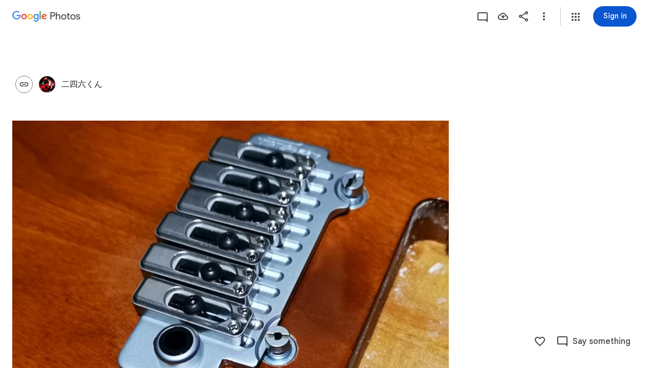

--- FILE ---
content_type: text/javascript; charset=UTF-8
request_url: https://photos.google.com/_/scs/social-static/_/js/k=boq.PhotosUi.en_US.PKl025ExyzI.2019.O/ck=boq.PhotosUi.6RT8qlHVNRM.L.B1.O/am=AAAAxBrEZ8JsN_F_LgAgEhn_5mtckP7xbILyBh0yvDj4m70/d=1/exm=A7fCU,AfoSr,Ahp3ie,B7iQrb,BVgquf,E2VjNc,EAvPLb,EFQ78c,FTPxE,IXJ14b,IZT63,Ihy5De,IoAGb,JNoxi,KUM7Z,KfblCf,Kl6Zic,L1AAkb,LEikZe,Lcfkne,LuJzrb,LvGhrf,MI6k7c,MpJwZc,NwH0H,O1Gjze,O6y8ed,OTA3Ae,OlyvMc,P6sQOc,PrPYRd,QIhFr,RADqFb,RMhBfe,RqjULd,RyvaUb,SdcwHb,SpsfSb,Tzmv8c,UBtLbd,UUJqVe,Uas9Hd,Ulmmrd,V3dDOb,WO9ee,WhgWDf,Wp0seb,X07lSd,XVMNvd,XqvODd,YYmHzb,Z15FGf,ZDZcre,ZjZNec,ZvHseb,ZwDk9d,_b,_tp,aW3pY,ag510,byfTOb,cVmA2c,e5qFLc,ebZ3mb,fWEBl,gJzDyc,gychg,h1gxcb,hKSk3e,hc6Ubd,hdW3jf,iH3IVc,ig9vTc,il3TSb,j85GYd,kjKdXe,l5KCsc,lXKNFb,lazG7b,lfpdyf,lsjVmc,lwddkf,m9oV,mI3LFb,mSX26d,mdR7q,mzzZzc,n73qwf,nbAYS,oXwu8d,opk1D,p0FwGc,p3hmRc,p9Imqf,pNBFbe,pjICDe,pw70Gc,q0xTif,qTnoBf,rCcCxc,rgKQFc,sOXFj,suMGRe,tAtwtc,w9hDv,wiX7yc,ws9Tlc,x3Fdbb,xKVq6d,xQtZb,xUdipf,zbML3c,zeQjRb,zr1jrb/excm=_b,_tp,sharedcollection/ed=1/br=1/wt=2/ujg=1/rs=AGLTcCPW5EGxK9FKSP-Rp1y5s3gCJut1Fw/ee=EVNhjf:pw70Gc;EmZ2Bf:zr1jrb;F2qVr:YClzRc;JsbNhc:Xd8iUd;K5nYTd:ZDZcre;LBgRLc:SdcwHb;Me32dd:MEeYgc;MvK0qf:ACRZh;NJ1rfe:qTnoBf;NPKaK:SdcwHb;NSEoX:lazG7b;O8Cmgf:XOYapd;Pjplud:EEDORb;QGR0gd:Mlhmy;SNUn3:ZwDk9d;ScI3Yc:e7Hzgb;Uvc8o:VDovNc;YIZmRd:A1yn5d;Zk62nb:E1UXVb;a56pNe:JEfCwb;cEt90b:ws9Tlc;dIoSBb:SpsfSb;dowIGb:ebZ3mb;eBAeSb:zbML3c;gty1Xc:suMGRe;iFQyKf:QIhFr;lOO0Vd:OTA3Ae;oGtAuc:sOXFj;pXdRYb:p0FwGc;qafBPd:yDVVkb;qddgKe:xQtZb;wR5FRb:rgKQFc;xqZiqf:wmnU7d;yxTchf:KUM7Z;zxnPse:GkRiKb/dti=1/m=oYstKb?wli=PhotosUi.2uxykIKvHBk.createPhotosEditorPrimaryModuleNoSimd.O%3A%3BPhotosUi.sWXyv8pgw7w.createPhotosEditorPrimaryModuleSimd.O%3A%3BPhotosUi.1cwpwlMB7CQ.skottieWasm.O%3A%3BPhotosUi.RcA4nua0r-M.twixWasm.O%3A%3B
body_size: 499
content:
"use strict";this.default_PhotosUi=this.default_PhotosUi||{};(function(_){var window=this;
try{
_.zPa=_.x("oYstKb",[_.xk,_.et,_.Nl,_.ft,_.Ml,_.Hr,_.yk,_.Usa]);
_.n("oYstKb");
var ahf=function(){return"Remove items added by others?"},bhf=function(){return"Some items were added by others"},chf=function(a,b){a=b.Qa;return _.Z(new _.X("{VIEWER_GENDER,select,female{You'll lose access to items that aren't saved to your photos}male{You'll lose access to items that aren't saved to your photos}other{You'll lose access to items that aren't saved to your photos}}"),{VIEWER_GENDER:a})},fhf=function(a,b,c,d){const e=a.Ue()?!1:d!=null?d:!1;d=new _.cQ;const f=new _.Wl;_.fv(f,a.model.Ta());
_.B(d,_.Wl,1,f);const g=a.model.tZ(b,27);_.wFc(d,g.map(p=>{const q=new _.em;_.eP(q,p);return q}));let k=!1;if(a.model.kr()){var l;let p;b=(l=a.model.kr())==null?void 0:(p=_.az(l))==null?void 0:p.Ta();k=g.includes(b)}c&&(_.Sf(a.document,"TOJogd",{mediaKeys:g,Ox:e}),k&&_.Sf(a.document,"KpoHic",!0));l=a.ka.rz(d).then(()=>{_.pS(a.ha);dhf(a,g);c||_.Sf(a.document,"TOJogd",{mediaKeys:g,Ox:e})},p=>{c?(k&&_.Sf(a.document,"KpoHic",!1),_.Sf(a.document,"yMUAzc")):p instanceof _.wI&&p.kw&&(_.Sf(a.document,"TOJogd"),
_.pS(a.ha),dhf(a,g));p instanceof _.CP||a.kb.show(p instanceof _.wI&&p.kw?"Trouble removing some items".toString():_.J$e().toString());throw p;});const m={label:a.soy.renderText(_.I$e,{ow:g.length}),zo:7500};a.model.ZC(g)&&(m.jl=_.pN().toString(),m.Mf=()=>{ehf(a,g)});l.then(()=>{a.kb.show(m)});return l},ghf=function(a,b){const c=a.model.ZC(b),d=a.model.cfa(b);return c?a.soy.renderText(_.K$e,{ZF:b.length}):d?a.soy.renderText(bhf):a.soy.renderText(ahf)},hhf=function(a,b){return a.model.ZC(b)?_.I(a.soy.renderText(_.L$e,
{ZF:b.length})):_.I(a.soy.renderText(chf))},dhf=function(a,b){let c;((c=a.model.kr())==null?0:c.Hd().some(d=>{let e;return b.includes(d==null?void 0:(e=d.iq())==null?void 0:_.gyb(e))}))&&a.model.SQ()},ehf=function(a,b){const c=new _.XJ;_.ui(c,7,2);_.UJ(c,a.model.Ta());const d=b.map(f=>{const g=new _.SJ,k=new _.em;_.eP(k,f);_.iW(g,k);return g}),e=new _.yI;_.xI(e,2);_.TJ(e,d);_.WJ(c,e);_.X9b(c,a.model.Ob());a.ma.nn(c,void 0,a.Ue()).then(f=>{_.Sf(a.document,"yMUAzc");a.kb.show(a.soy.renderText(_.E0,
{Nq:b.length,oD:_.di(f,3),Ue:a.Ue()}))},f=>{a.eB(f)?(_.Sf(a.document,"yMUAzc"),f=_.Dxe().toString()):f=_.F0().toString();a.kb.show(f)})};
_.Nq(_.zPa,class extends _.Pq{static Ha(){return{Pa:{soy:_.lr},service:{nn:_.FP,dialog:_.EM,rz:_.eQ,selection:_.vS,Kb:_.HL,window:_.tr},model:{album:_.ddf}}}constructor(a){super();this.kb=a.service.Kb;this.ka=a.service.rz;this.ma=a.service.nn;this.soy=a.Pa.soy;this.nb=a.service.dialog;this.ha=a.service.selection;this.model=a.model.album;this.document=a.service.window.ha.document}remove(a,b,c,d){return b?fhf(this,a,c,d):this.nb.render(_.esc,{title:ghf(this,a),content:hhf(this,a),ek:this.soy.renderText(_.qN)}).show().then(()=>
fhf(this,a,c))}Ue(){return _.CD(this.model.hc())===6}eB(a){return a instanceof _.wI?!!a.kw:!1}});

_.r();
}catch(e){_._DumpException(e)}
}).call(this,this.default_PhotosUi);
// Google Inc.


--- FILE ---
content_type: text/javascript; charset=UTF-8
request_url: https://photos.google.com/_/scs/social-static/_/js/k=boq.PhotosUi.en_US.PKl025ExyzI.2019.O/ck=boq.PhotosUi.6RT8qlHVNRM.L.B1.O/am=AAAAxBrEZ8JsN_F_LgAgEhn_5mtckP7xbILyBh0yvDj4m70/d=1/exm=A7fCU,AfoSr,Ahp3ie,B7iQrb,BVgquf,E2VjNc,EAvPLb,EFQ78c,FTPxE,H9DA2,IXJ14b,IZT63,Ihy5De,IoAGb,JNoxi,KUM7Z,KfblCf,Kl6Zic,L1AAkb,LEikZe,Lcfkne,LuJzrb,LvGhrf,MI6k7c,MpJwZc,NCfd3d,NwH0H,O1Gjze,O6y8ed,OTA3Ae,OlyvMc,P6sQOc,PrPYRd,QIhFr,RADqFb,RMhBfe,RqjULd,RyvaUb,SdcwHb,SpsfSb,Tzmv8c,UBtLbd,UUJqVe,Uas9Hd,Ulmmrd,V3dDOb,WO9ee,WhgWDf,WiC0rd,Wp0seb,X07lSd,XVMNvd,XqvODd,YYmHzb,Z15FGf,ZDZcre,ZjZNec,ZvHseb,ZwDk9d,_b,_tp,aW3pY,ag510,byfTOb,cVmA2c,e5qFLc,ebZ3mb,fWEBl,gJzDyc,gychg,h1gxcb,hKSk3e,hc6Ubd,hdW3jf,iH3IVc,iOpRIf,ig9vTc,il3TSb,j85GYd,kjKdXe,l5KCsc,lXKNFb,lazG7b,lfpdyf,lsjVmc,lwddkf,m9oV,mI3LFb,mSX26d,mdR7q,mzzZzc,n73qwf,nbAYS,oXwu8d,oYstKb,odxaDd,opk1D,p0FwGc,p3hmRc,p9Imqf,pNBFbe,pjICDe,pw70Gc,q0xTif,qTnoBf,rCcCxc,rgKQFc,sOXFj,suMGRe,tAtwtc,w9hDv,wiX7yc,ws9Tlc,x3Fdbb,xKVq6d,xQtZb,xUdipf,zbML3c,zeQjRb,zr1jrb/excm=_b,_tp,sharedcollection/ed=1/br=1/wt=2/ujg=1/rs=AGLTcCPW5EGxK9FKSP-Rp1y5s3gCJut1Fw/ee=EVNhjf:pw70Gc;EmZ2Bf:zr1jrb;F2qVr:YClzRc;JsbNhc:Xd8iUd;K5nYTd:ZDZcre;LBgRLc:SdcwHb;Me32dd:MEeYgc;MvK0qf:ACRZh;NJ1rfe:qTnoBf;NPKaK:SdcwHb;NSEoX:lazG7b;O8Cmgf:XOYapd;Pjplud:EEDORb;QGR0gd:Mlhmy;SNUn3:ZwDk9d;ScI3Yc:e7Hzgb;Uvc8o:VDovNc;YIZmRd:A1yn5d;Zk62nb:E1UXVb;a56pNe:JEfCwb;cEt90b:ws9Tlc;dIoSBb:SpsfSb;dowIGb:ebZ3mb;eBAeSb:zbML3c;gty1Xc:suMGRe;iFQyKf:QIhFr;lOO0Vd:OTA3Ae;oGtAuc:sOXFj;pXdRYb:p0FwGc;qafBPd:yDVVkb;qddgKe:xQtZb;wR5FRb:rgKQFc;xqZiqf:wmnU7d;yxTchf:KUM7Z;zxnPse:GkRiKb/dti=1/m=GjWdcd,bfChRb,RRkLTe,M47HP,ZKJK8d,VJsAOe,yDXup,mezZFd,ztzXpd,jmpo2c,saA6te,pA3VNb,erJNX,SuKpI,hClpFe,LSJdJ,VXiCDb,OWATsd,vDfG5,zHErAd,mAkZxc,gI0Uxb,tXXc4b,o3R5Zb,juNMwb,DgRu0d,LhnIsc?wli=PhotosUi.2uxykIKvHBk.createPhotosEditorPrimaryModuleNoSimd.O%3A%3BPhotosUi.sWXyv8pgw7w.createPhotosEditorPrimaryModuleSimd.O%3A%3BPhotosUi.1cwpwlMB7CQ.skottieWasm.O%3A%3BPhotosUi.RcA4nua0r-M.twixWasm.O%3A%3B
body_size: 125777
content:
"use strict";_F_installCss(".A7ANFe{position:absolute;bottom:0;left:0;right:0;top:0;overflow:hidden;user-select:none}.LP85Mb{background:var(--photos-color-lights-out-background,#000);display:none;position:absolute;top:0;right:0;bottom:0;left:0;opacity:0;overflow:hidden}.NF1Dnd{direction:ltr;position:absolute;top:0;right:0;bottom:0;left:0}.XXKL8c{transform:translateZ(0);transform-origin:0 0;position:absolute;overflow:hidden}.TTxCae{transform:translateZ(0)}.yF8Bmb{align-items:center;-ms-flex-align:center;display:flex;justify-content:center;-ms-flex-pack:center;transform:translateZ(0);opacity:1;position:absolute}.BiCYpc{position:absolute;top:0;left:0}.BiCYpc.j9znt{filter:blur(13px) brightness(70%)}.VwdqIc{position:absolute;top:0;left:0}.JfoQbf{position:absolute;top:0;left:0;right:204px;bottom:65px;z-index:1}.IYFRTc{position:absolute;top:0;right:0;bottom:278px;width:204px;z-index:1}.pfNjne{bottom:0;left:0;position:absolute;right:0;top:0}.XAIMPd{font-family:Google Sans Text,Google Sans,Roboto,Arial,sans-serif;line-height:1.25rem;font-size:0.875rem;letter-spacing:0em;font-weight:400;background-color:#1e1f20;border-radius:8px;bottom:40px;box-sizing:border-box;color:#e3e3e3;cursor:default;float:left;left:10px;margin-left:20px;padding:24px;position:absolute;width:336px;z-index:1;max-height:70vh;overflow:auto}.ovPynf{font-family:Google Sans,Roboto,Arial,sans-serif;line-height:1.75rem;font-size:1.375rem;letter-spacing:0em;font-weight:400;margin-bottom:20px}.YWL9Zd{height:24px;line-height:24px;vertical-align:top}.QeObve{margin-top:20px}.lET5kf{color:#e3e3e3;text-decoration:underline}.K103Jf{margin-top:32px}.zniPbd{fill:#fbd27b;margin-right:16px}.tqgRib{position:absolute;top:0;bottom:0;left:0;right:0;background-color:#1e1f20;align-items:center;-ms-flex-align:center;display:flex;flex-direction:column;justify-content:center}.tqgRib.Vt3zXb{background-color:unset}.fQlI0{position:relative;z-index:0}.h9uxyb{font-family:Google Sans Text,Google Sans,Roboto,Arial,sans-serif;line-height:1.25rem;font-size:0.875rem;letter-spacing:0em;font-weight:400;margin-top:24px;color:#c4c7c5}.h9uxyb.Vt3zXb{color:#e3e3e3}.Mt0Lzd{display:none}.GhDrX{position:absolute;top:0;left:0;right:0;bottom:0;align-items:center;-ms-flex-align:center;display:flex;justify-content:center;-ms-flex-pack:center}.KsRwPb,.f5oAcd{align-items:center;-ms-flex-align:center;display:flex;justify-content:center;-ms-flex-pack:center;width:48px;height:48px;border-radius:24px;background:color-mix(in srgb,var(--gm3-sys-color-scrim,#000) 60%,transparent)}.KsRwPb .v1262d,.f5oAcd .v1262d{fill:var(--photos-color-on-scrim,#fff)}.P9HNEf{position:absolute;top:0;left:0;right:0;bottom:0;z-index:450;opacity:0}.f5oAcd{position:absolute;top:8px;left:8px;z-index:1}.CKpLbb{background-color:var(--photos-color-lights-out-background,#000);height:100%;width:100%;position:absolute;top:0;left:0;opacity:1;transition:opacity linear .15s,transform linear .15s}.CKpLbb.L6cTce{opacity:0;pointer-events:none}.FIFkTc.XXKL8c{z-index:1;pointer-events:none}.LoqKDd{position:relative;height:100%;width:100%;display:flex;align-items:center;align-content:center}.Tp7tdd{object-fit:contain}@media print{.Mt0Lzd{display:block;max-width:100%}.LP85Mb,.XXKL8c{display:none}}@media screen and (max-width:599px){.XAIMPd{width:100%;left:0;bottom:0;margin-left:0}}.Sx4wvb{--yPTsAb:#a8c7fa;--Sewh0e:#004a77}.EfLiRc{display:none}.EfLiRc.eO2Zfd{display:block}.WEOJHf{margin-top:10px;width:100%}.XkWAb-LmsqOc,.XkWAb-JaavZc{image-rendering:optimizeSpeed;image-rendering:-webkit-optimize-contrast;-ms-interpolation-mode:nearest-neighbor}.XkWAb-LmsqOc{transition:opacity .5s linear}.XkWAb-xzdHvd{transform:translate(-50%,-50%) rotate(90deg) translate(50%,-50%)}.XkWAb-hTN0Jd{transform:translate(-50%,-50%) rotate(180deg) translate(-50%,-50%)}.XkWAb-IZxJAe{transform:translate(-50%,-50%) rotate(270deg) translate(-50%,50%)}.XkWAb-cYRDff img.XkWAb-Iak2Lc{transition:none}.XkWAb-cYRDff img.L6cTce{opacity:0}.XkWAb-CHX6zb{opacity:0;position:absolute;z-index:1002;height:100%;width:100%;background-color:#008000;-webkit-tap-highlight-color:rgba(0,0,0,0)}.XkWAb-pfZwlb{overflow:hidden}.XkWAb-cYRDff{background:transparent!important;position:absolute;overflow:hidden}.XkWAb-LmsqOc,.XkWAb-JaavZc{position:absolute}.XkWAb-pVNTue{position:absolute;z-index:1003;width:1px;height:1px;user-select:none}.XkWAb-RCfa3e{transition:all .5s}.XkWAb-pVNTue.XkWAb-RCfa3e{transition:opacity .5s}.XkWAb-pVNTue .XkWAb-sM5MNb{width:100%;height:100%;border:1px solid #808080;background:#000}.XkWAb-pVNTue .XkWAb-SMWX4b{direction:ltr;width:100%;height:100%;background-repeat:no-repeat;overflow:hidden;position:relative}.XkWAb-pVNTue .XkWAb-SMWX4b .XkWAb-pfZwlb .XkWAb-cYRDff{position:absolute}.XkWAb-pVNTue .XkWAb-xJ5Hz{background:transparent!important;border:1px solid #fff;position:absolute;z-index:1001}.XkWAb-pVNTue .XkWAb-ZdFRdf{position:absolute;background:#000;opacity:.6;z-index:1001}.XkWAb-pVNTue .XkWAb-UH1Jve{width:100%;height:30px;background:#000;border-style:solid;border-color:#808080;border-width:0 1px 1px 1px;position:absolute;transition:height .5s}.XkWAb-eJuzjc,.XkWAb-a4WLyb{color:#fff;cursor:pointer;font-size:13px;height:30px;position:absolute;top:0;text-align:center;transition:height .5s;vertical-align:middle;width:22px}.XkWAb-BtWyge{display:table-cell;width:22px;height:30px;text-align:center;vertical-align:middle}.XkWAb-pVNTue .XkWAb-eJuzjc{right:0}.XkWAb-pVNTue .XkWAb-a4WLyb{left:0}.XkWAb-pVNTue .XkWAb-IlRY5e{height:30px;width:16px;background:#fff!important;cursor:pointer;transition:height .5s}.XkWAb-pVNTue .XkWAb-IE9qgd{left:22px;position:absolute;right:22px;top:0;transition:height .5s}.XkWAb-AHe6Kc{background-image:url(\"[data-uri]\");position:absolute;z-index:1}.Eymppb{max-height:50%;width:720px}.AGwIld.u2su9e{cursor:pointer}.VmkiKe,.KJca8b{position:absolute;bottom:0;left:0;right:0;top:0;overflow:hidden}.KJca8b{background:var(--photos-color-lights-out-background,#000)}.SxgK2b{background:color-mix(in srgb,var(--gm3-sys-color-scrim,#000) 54%,transparent);border-radius:28px;cursor:pointer;position:absolute;top:50%;margin-top:-28px;height:56px;width:56px}.Cwtbxf{right:28px;z-index:1}.OQEhnd{left:28px;z-index:1}.VmkiKe.CzBepf .SxgK2b{transition:opacity .4s linear;opacity:0}.SxgK2b.Cwtbxf:focus,.SxgK2b.OQEhnd:focus{opacity:1;outline:none}.SxgK2b.eLNT1d,.SxgK2b.eLNT1d:focus{opacity:0;cursor:default}.cjiNme{fill:var(--photos-color-on-scrim,#fff);position:absolute;left:10px;top:10px}.uOat3d .SxgK2b.Cwtbxf:focus,.uOat3d .SxgK2b.OQEhnd:focus{opacity:1;outline:auto}.SxgK2b.RDPZE{display:none}@media print{.SxgK2b{display:none}.KJca8b{background:transparent}}@media (forced-colors:active){.cjiNme{fill:ButtonText}}.KcbUke{cursor:pointer;display:flex;position:relative;align-items:center}.KcbUke.eLNT1d{display:none}.KcbUke.RDPZE{cursor:default}.YKhNse:disabled{opacity:.54}.yeQKC .m0ibmd{opacity:0;transform:scale(0)}.yeQKC .w9e2Mc{opacity:1;transform:scale(1)}.yeQKC .CjQmJf{transform:rotate(-20deg)}.yeQKC.JflQZc .m0ibmd{transition:transform 166ms cubic-bezier(.4,0,1,1) 83ms,opacity 0s linear 249ms}.yeQKC.E8P38c .m0ibmd{opacity:1;transform:scale(1);transition:transform 416ms cubic-bezier(0,0,.2,1) 333ms,opacity 0s linear 333ms}.yeQKC.JflQZc .w9e2Mc{transition:transform 333ms cubic-bezier(0,0,.2,1) .25s,opacity 0s linear .25s}.yeQKC.E8P38c .w9e2Mc{opacity:0;transform:scale(0);transition:transform .25s cubic-bezier(.4,0,1,1) 83ms,opacity 0s linear 333ms}.yeQKC.ge6pde .CjQmJf{transform:rotate(340deg);transition:transform .75s linear}.yeQKC.JflQZc .CjQmJf{transform:rotate(700deg);transition:transform .5s cubic-bezier(.4,0,.2,1) 83ms}.tgaUp{background-image:var(--pgc-asset-docs-notes)}.WRTjid{background-image:var(--pgc-asset-docs-events)}.VyOq3c{background-image:var(--pgc-asset-docs-other)}.POUi4d{background-image:var(--pgc-asset-docs-recipes)}.pTqS1{background-image:var(--pgc-asset-docs-payment)}.makkZe{background-image:var(--pgc-asset-docs-identity)}.WxJjI{background-image:var(--pgc-asset-docs-receipts)}.WY5Y2b{background-image:var(--pgc-asset-docs-books)}.dehMJb{background-image:var(--pgc-asset-docs-social)}.bUd9he{background-image:var(--pgc-asset-docs-screenshot)}.j7cAqb{background-image:var(--pgc-asset-docs-products)}.lNIW2c{background-image:var(--pgc-asset-docs-business-cards)}.ZCYxmc{background-image:var(--pgc-asset-docs-shipping)}.EDs8k{content:var(--pgc-asset-docs-notes)}.hQjyWe{content:var(--pgc-asset-docs-events)}.nOzPKd{content:var(--pgc-asset-docs-other)}.tRcz5{content:var(--pgc-asset-docs-recipes)}.luA1F{content:var(--pgc-asset-docs-payment)}.WM3ryb{content:var(--pgc-asset-docs-identity)}.KtDlxe{content:var(--pgc-asset-docs-receipts)}.USJW7d{content:var(--pgc-asset-docs-books)}.iW9Ugf{content:var(--pgc-asset-docs-social)}.JkfQnc{content:var(--pgc-asset-docs-screenshot)}.zZ1m2{content:var(--pgc-asset-docs-products)}.MH7Dqe{content:var(--pgc-asset-docs-business-cards)}.gL60b{content:var(--pgc-asset-docs-shipping)}.s1mudb{overflow-x:hidden}.xRg64c{display:flex;flex-wrap:wrap;padding:8px 0;transform:translateZ(0)}.whLJKc{flex:1 0 188px;margin:0 4px 4px 0;position:relative;background-color:var(--gm3-sys-color-surface-container,#f0f4f9)}.whLJKc.rtIMgb{margin:0;position:absolute}.M82Bce .whLJKc{background-color:var(--gm3-sys-color-surface-container,#f0f4f9)}.whLJKc:focus{outline:none}.XKNPOc{background-size:cover;display:block;padding-top:100%;transition:opacity .2s cubic-bezier(.4,0,.2,1);opacity:1}.whLJKc.eLNT1d>.XKNPOc{opacity:.5}.I9Aphf{color:var(--photos-color-on-scrim,#fff);position:absolute;right:4px;top:4px}.tM9Q7d{font-family:Google Sans Text,Google Sans,Roboto,Arial,sans-serif;line-height:1.25rem;font-size:0.875rem;letter-spacing:0em;font-weight:500;background:linear-gradient(to bottom,transparent,color-mix(in srgb,var(--gm3-sys-color-scrim,#000) 38%,transparent));bottom:0;color:var(--photos-color-on-scrim,#fff);height:28px;left:0;opacity:1;overflow:hidden;padding:28px 12px 0;position:absolute;right:0;text-align:center;text-overflow:ellipsis;transition:opacity .2s cubic-bezier(.4,0,.2,1);white-space:nowrap}.tM9Q7d.eLNT1d{opacity:0}.kyXI1d{padding-bottom:100%;position:relative}.MP4Xtf{display:flex;flex-direction:column}.MP4Xtf .jt3Nub{align-items:center;display:flex;flex:1}.jt3Nub.eLNT1d{display:none}.M4V5Vc{background-position:center;background-size:80%}.xHEXwe.oKubKe{display:flex;flex-direction:column;height:56px;justify-content:center;margin:0;padding:0}.yz06Ad{color:var(--gm3-sys-color-on-background,#1f1f1f);overflow:hidden;padding:15px 16px;text-overflow:ellipsis;white-space:nowrap;font-family:Google Sans Text,Google Sans,Roboto,Arial,sans-serif;line-height:1.25rem;font-size:0.875rem;letter-spacing:0em;font-weight:400}.yz06Ad.YXlojb{color:var(--gm3-sys-color-on-background,#1f1f1f);font-family:Google Sans Text,Google Sans,Roboto,Arial,sans-serif;line-height:1.25rem;font-size:0.875rem;letter-spacing:0em;font-weight:400}.yz06Ad.YXlojb>.ksmNxb{color:var(--gm3-sys-color-on-surface-variant,#444746);font-family:Google Sans Text,Google Sans,Roboto,Arial,sans-serif;line-height:1.25rem;font-size:0.875rem;letter-spacing:0em;font-weight:500}.yz06Ad.yXCAFd{padding-left:64px}.Bij4ie{margin:4px}.N3Vsz{margin:8px 16px;position:absolute}.q2Yf8c{border-radius:50%}.WfIWGe.eLNT1d{display:none}.WfIWGe{min-height:360px;position:relative;top:48px}.wjQ4Df{text-align:center;width:100%}.gf5jAe{color:var(--gm3-sys-color-on-background,#1f1f1f);margin-bottom:16px;font-family:Google Sans,Roboto,Arial,sans-serif;line-height:2rem;font-size:1.5rem;letter-spacing:0em;font-weight:400}.HVriQb{background-image:url(https://www.gstatic.com/social/photosui/images/failure_state_search_326x150dp.svg);background-position:center;background-size:cover;height:200px;margin:20px auto;max-width:100%;width:360px}.tt0Z9b .cPSYW{background-color:transparent}.oOnK4e,.Argd6e{opacity:0;transition:opacity .4s linear}.oOnK4e.hLfJQb,.Argd6e.hLfJQb{opacity:1}.oOnK4e{bottom:0;left:0;position:absolute;right:360px;top:0}.Sq3hu{left:0;position:absolute;top:0}.Argd6e{background-color:var(--gm3-sys-color-surface,#fff);bottom:0;display:flex;flex-direction:column;height:100%;position:absolute;right:0;top:0;width:360px}.OwxDTb{display:flex;flex-direction:column;left:0;position:absolute;right:0;top:0}.eGzquc,.xfabfe{background:var(--gm3-sys-color-surface,#fff);box-shadow:none;display:flex;align-items:center;color:var(--gm3-sys-color-on-background,#1f1f1f);outline:none;padding:8px;z-index:200;font-family:Google Sans,Roboto,Arial,sans-serif;line-height:1.75rem;font-size:1.375rem;letter-spacing:0em;font-weight:400}.xfabfe{justify-content:space-between}.eGzquc.CWVNI,.xfabfe.CWVNI{background:var(--gm3-sys-color-surface-container,#f0f4f9)}.X8kDxf{height:100%;overflow-y:auto;padding-top:8px}.tFRIAe{border-width:0;box-shadow:0 1px 2px 0 color-mix(in srgb,var(--gm3-sys-color-shadow,#000) 30%,transparent),0 2px 6px 2px color-mix(in srgb,var(--gm3-sys-color-shadow,#000) 15%,transparent);height:5px;left:0;opacity:0;position:absolute;top:59px;transform:translateY(-10px) translateZ(0);transition:transform linear .24s;width:100%;z-index:200}.tFRIAe.eO2Zfd{border-width:0;box-shadow:0 2px 3px 0 color-mix(in srgb,var(--gm3-sys-color-shadow,#000) 30%,transparent),0 6px 10px 4px color-mix(in srgb,var(--gm3-sys-color-shadow,#000) 15%,transparent);opacity:1;transform:translateY(0) translateZ(0);transition:transform linear 90ms}.jjO4cc{background:var(--gm3-sys-color-surface,#fff);bottom:0;display:flex;flex-direction:column;left:0;padding:0 20px;position:absolute;right:0;top:64px}.LDihjd{height:100%}.LDihjd.Avdqkc .OwxDTb,.LDihjd.Avdqkc .jjO4cc{display:none}.sT3kA{align-items:center;display:flex}.e0zKud{flex-grow:1}.aMmCRb{display:block;min-height:48px;width:100%}.aMmCRb.ge6pde .SQxu9c{background-color:var(--gm3-sys-color-primary,#0b57d0)}.aMmCRb .jBmls{border-bottom:0;border-radius:0;box-shadow:none;height:100%;padding:16px 0}.rOljGd{margin:0 -40px;width:360px}.CfUChd{max-width:200px;outline:none;overflow:hidden;padding-right:48px;text-overflow:ellipsis;white-space:nowrap}.eGzquc{justify-content:space-between}.MbLOwe,.x9Ikxe,.Z8wR6{align-items:center;display:flex}.MbLOwe,.x9Ikxe{gap:4px}.XO6s0b .mVK51d{white-space:normal;width:180px}.XO6s0b .FkI4sc{font-family:Google Sans Text,Google Sans,Roboto,Arial,sans-serif;line-height:1.25rem;font-size:0.875rem;letter-spacing:0em;font-weight:400}.oOnK4e.CzBepf,.Argd6e.CzBepf{opacity:.6}.eLEH6c{align-items:center;bottom:0;display:flex;justify-content:center;left:0;position:absolute;right:0;top:0}.BAimuc{color:var(--gm3-sys-color-on-surface,#1f1f1f);display:flex;justify-content:center;margin:96px 24px;font-family:Google Sans Text,Google Sans,Roboto,Arial,sans-serif;line-height:1.5rem;font-size:1rem;letter-spacing:0em;font-weight:400}.V29Vhb{color:var(--gm3-sys-color-on-surface-variant,#444746);padding:6px 24px 14px;font-family:Google Sans Text,Google Sans,Roboto,Arial,sans-serif;line-height:1rem;font-size:0.75rem;letter-spacing:0.0083333333em;font-weight:500}.CYvuMe,.Om79Jb{display:flex;flex-wrap:wrap;list-style-type:none}.CYvuMe{padding:0 24px 8px}.Om79Jb{flex-shrink:0;padding-bottom:8px}.zbktAc,.n7H4d{display:inline-block;flex:1 0 88px}.zbktAc{margin:0 8px 8px 0;position:relative}.n7H4d{margin:0 4px 4px 0}.NlURnf{background:var(--gm3-sys-color-surface-container,#f0f4f9)}.Jtu5ye,.WLim6{background-color:var(--gm3-sys-color-surface-container,#f0f4f9);background-size:contain;cursor:pointer;height:0;outline:none;position:relative;padding-bottom:100%}.NlURnf .WLim6{transform:translateZ(0) scale3d(.71,.71,1)}.Jtu5ye{border-radius:8px}.Jtu5ye.pBhGie{box-shadow:0 0 0 2px var(--gm3-sys-color-primary,#0b57d0)}.KOZkb{color:var(--photos-color-on-scrim,#fff);position:absolute;right:4px;top:4px}.cug0ub,.PCsesd .WJYmz{background:linear-gradient(to bottom,color-mix(in srgb,var(--gm3-sys-color-scrim,#000) 60%,transparent),transparent);height:50%;position:absolute;width:100%}.OQezQd{color:var(--gm3-sys-color-on-background,#1f1f1f);margin-top:8px;display:inline-block;max-width:88px;overflow:hidden;text-overflow:ellipsis;white-space:nowrap;font-family:Google Sans Text,Google Sans,Roboto,Arial,sans-serif;line-height:1.25rem;font-size:0.875rem;letter-spacing:0em;font-weight:500}.DuzWxc{color:var(--photos-color-on-scrim,#fff);bottom:0;height:28px;left:0;overflow:hidden;padding:28px 12px 0;position:absolute;right:0;text-align:center;text-overflow:ellipsis;white-space:nowrap;font-family:Google Sans Text,Google Sans,Roboto,Arial,sans-serif;line-height:1.25rem;font-size:0.875rem;letter-spacing:0em;font-weight:500}.PCsesd .ckGgle .rqet2b{opacity:0}.Odyfk,.Te1oCb{cursor:pointer;left:-8px;outline:none;position:absolute;top:-8px}.FCtHqe .v1262d{fill:var(--gm3-sys-color-outline,#747775)}.FCtHqe .FjHdce{fill:var(--gm3-sys-color-inverse-on-surface,#f2f2f2)}.Odyfk .v1262d{fill:var(--gm3-sys-color-primary,#0b57d0)}.Odyfk .FjHdce{fill:var(--gm3-sys-color-on-primary,#fff)}.Te1oCb .v1262d{fill:var(--gm3-sys-color-error,#b3261e)}.Te1oCb .FjHdce{fill:var(--gm3-sys-color-on-error,#fff)}.Odyfk .v1262d,.Te1oCb .v1262d,.FCtHqe .v1262d{position:absolute}.FCtHqe{left:8px;position:relative;top:8px;z-index:1}.n200Hf{flex:1 0 88px;height:0;margin-right:8px}.LlVvtf,.QYZ4q.CAwICe,.QYZ4q.kdCdqc{transform:none}.J64Vcd{--gm3-dialog-container-color:var(--gm3-sys-color-surface,#fff);--gm3-dialog-container-min-height:100%;--gm3-dialog-container-max-width:360px;--gm3-dialog-container-min-width:360px;--gm3-dialog-container-shape:0;--gm3-dialog-container-align-items:flex-start;--gm3-dialog-container-padding-block-start:0;--gm3-dialog-dialog-justify-content:flex-end;--gm3-dialog-dialog-padding-inline-end:0}.dJp3md{overflow:hidden}.apeEPd{color:var(--gm3-sys-color-on-surface-variant,#444746);padding:14px 24px 14px 0;font-family:Google Sans Text,Google Sans,Roboto,Arial,sans-serif;line-height:1rem;font-size:0.75rem;letter-spacing:0.0083333333em;font-weight:500}.JKNuFf{display:flex;justify-content:center;margin:6px 0 14px}.P4dup{align-items:center;display:inline-flex;flex-direction:column;width:100%}.ETM7kd{background-color:var(--gm3-sys-color-surface-container,#f0f4f9);background-size:contain;border-radius:50%;height:80px;margin:8px;width:80px}.es0ex{position:relative;display:flex}.es0ex.G03iKb{flex-direction:row-reverse}.es0ex.Didmac{flex-direction:row}.es0ex.XPO28d{flex-direction:column-reverse}.es0ex.H1J9xf{flex-direction:column}.jMzYee.qs41qe{position:absolute;left:0;top:0;z-index:1;opacity:1;transform:rotate(0);transition:all .2s ease-in-out}.jMzYee{opacity:0;z-index:0;transform:rotate(225deg);transition:all .2s ease-in-out}.es0ex>.qjhGk{position:absolute;display:inherit;flex-direction:inherit;opacity:0;z-index:1;transition:opacity .2s ease-out}.es0ex.Didmac>.qjhGk{left:64px}.es0ex.G03iKb>.qjhGk{right:64px}.es0ex.XPO28d>.qjhGk{bottom:64px}.es0ex.H1J9xf>.qjhGk{top:64px}.es0ex>.qjhGk.eLNT1d{display:none}.es0ex>.qjhGk.FVKzAb{opacity:1;transition:opacity .2s ease-in}.rTpa8b.Cv8Rjc{background:transparent;z-index:450}.fzyONc{transform:translateZ(0);background:transparent;position:absolute;top:0;left:0;right:0;bottom:0;overflow:hidden}.fzyONc.u2su9e{cursor:pointer}.FriQJe .SxgK2b,.FriQJe .DuLd9b{display:none}.fzyONc .VmkiKe.CzBepf .B0SXSd{transition:opacity .4s linear;opacity:0}.Q77Pt{position:absolute;top:0;bottom:0;right:0;width:360px;background:var(--gm3-sys-color-surface,#fff);overflow-y:auto;transform:translate3d(360px,0,0)}.DuLd9b .rMGHCb{overflow:visible}.DuLd9b .xvKqge{overflow:hidden}.DuLd9b.eLNT1d,.LH63ob.eLNT1d{display:none}.fzyONc.QtVoBc .DuLd9b,.fzyONc.QtVoBc .VmkiKe{right:360px}.fzyONc.QtVoBc .LVgYJb{translate:360px}@media screen and (max-width:599px){.Q77Pt{transform:translate3d(100%,0,0);width:100%;z-index:1}.fzyONc.QtVoBc .DuLd9b{display:none}.fzyONc.QtVoBc .VmkiKe{right:0}}.fzyONc.QtVoBc .Q77Pt{transform:translate3d(0,0,0)}.B5UxEd{position:absolute;top:0;left:0;right:0;bottom:0;background-color:var(--photos-color-lights-out-background,#000)}.lL7eNc{position:absolute;margin:auto;top:0;left:0;right:0;bottom:0;display:block}.LH63ob{display:flex;position:relative;right:12px}.Kj8Cab{display:flex;align-items:center}.B5UxEd.AFwwdf{right:360px}@media screen and (max-width:599px){.B5UxEd.AFwwdf{display:none}}@media screen and (max-width:1007px){.LH63ob{position:absolute;right:16px;top:64px}.Kj8Cab{position:absolute;left:16px;top:64px}}@media screen and (max-width:1423px){.fzyONc.QtVoBc .LH63ob{position:absolute;right:16px;top:64px}.fzyONc.QtVoBc .Kj8Cab{position:absolute;left:16px;top:64px}}.UPRhTe{background-color:#131314;border-radius:5px;bottom:15px;display:flex;left:15px;outline:none;position:absolute;z-index:1}.dxQvJb .UPRhTe{bottom:max(15px,env(safe-area-inset-bottom));left:max(15px,env(safe-area-inset-left))}.z3JTdd.eLNT1d{display:none}.UPRhTe .v1262d{fill:#e3e3e3}.UPRhTe.CzBepf{transition:opacity .4s linear;opacity:0}.YW656b{display:flex;flex-direction:column;height:100%;overflow-y:hidden}.ZPTMcc{overflow-y:auto}.WUbige{color:var(--gm3-sys-color-on-surface,#1f1f1f)}.IMbeAf{display:flex;-ms-flex-pack:justify;align-items:center;-ms-flex-align:center;flex-direction:row-reverse;justify-content:flex-end;padding:8px;z-index:1}.IMbeAf.CWVNI{background:var(--gm3-sys-color-surface-container,#f0f4f9)}.dxQvJb .IMbeAf{padding-right:max(20px,env(safe-area-inset-right))}.zeAJcf{margin:0;padding-left:7px;font-family:Google Sans,Roboto,Arial,sans-serif;line-height:1.75rem;font-size:1.375rem;letter-spacing:0em;font-weight:400}.zE2Vqb{padding:20px 24px}.qURWqc{font-family:Google Sans Text,Google Sans,Roboto,Arial,sans-serif;line-height:1.5rem;font-size:1rem;letter-spacing:0em;font-weight:400;white-space:pre-wrap;word-wrap:break-word}.qURWqc .tL9Q4c{border-bottom:1px solid var(--gm3-sys-color-outline-variant,#c4c7c5)}.wiOkb,.R9U8ab,.oBMhZb{font-weight:normal}.lBpXKc{align-items:center;color:var(--gm3-sys-color-on-surface-variant,#444746);display:flex}.iXoc6e{text-decoration:underline}.poqnhe{margin-top:16px}.Hvyw5d{color:var(--gm3-sys-color-on-surface-variant,#444746);text-decoration:underline;margin-right:5px}.wiOkb{color:var(--gm3-sys-color-on-surface-variant,#444746);display:flex;padding:14px 24px;font-family:Google Sans Text,Google Sans,Roboto,Arial,sans-serif;line-height:1rem;font-size:0.75rem;letter-spacing:0.0083333333em;font-weight:500}.cdLvR{margin:0;padding:0}.sprMUb{margin-right:12px;margin-top:0}.R9U8ab{color:var(--gm3-sys-color-on-surface,#1f1f1f);word-wrap:break-word;font-family:Google Sans Text,Google Sans,Roboto,Arial,sans-serif;line-height:1.5rem;font-size:1rem;letter-spacing:0em;font-weight:400;font-feature-settings:\"liga\" 0;font-variant-ligatures:no-contextual}.ffq9nc{display:flex;padding:18px 24px}.dNjXAc{height:24px;min-width:40px;width:40px}.Y0p3Ue{fill:var(--gm3-sys-color-on-surface-variant,#444746)}.rCexAf{margin:0;overflow:hidden}.oBMhZb{align-items:center;color:var(--gm3-sys-color-on-surface-variant,#444746);display:flex;flex-wrap:wrap;margin-top:0;font-family:Google Sans Text,Google Sans,Roboto,Arial,sans-serif;line-height:1.25rem;font-size:0.875rem;letter-spacing:0em;font-weight:400}.Y0Tzoc{margin-left:4px}.JzSi2b{color:var(--gm3-sys-color-on-surface-variant,#444746);cursor:pointer;padding:0 24px 20px;font-family:Google Sans Text,Google Sans,Roboto,Arial,sans-serif;line-height:1.25rem;font-size:0.875rem;letter-spacing:0em;font-weight:400}.cFLCHe{display:block;background-color:var(--gm3-sys-color-surface-container,#f0f4f9);background-position:50% 50%;background-size:360px;height:360px}.WAICmc{position:relative}.WAICmc .R9U8ab{margin-right:24px;word-break:break-word}.IidYxf{color:var(--gm3-sys-color-primary,#0b57d0)}.Ww2Tvd{padding:0 24px 18px 24px}.Y1Gxg{color:var(--gm3-sys-color-on-surface-variant,#444746);margin-bottom:6px;font-family:Google Sans Text,Google Sans,Roboto,Arial,sans-serif;line-height:1.25rem;font-size:0.875rem;letter-spacing:0em;font-weight:400}.RIznC{color:var(--gm3-sys-color-primary,#0b57d0);cursor:pointer;display:inline-block;font-family:Google Sans Text,Google Sans,Roboto,Arial,sans-serif;line-height:1.25rem;font-size:0.875rem;letter-spacing:0em;font-weight:500}.Z3xmpe{font-family:Google Sans Text,Google Sans,Roboto,Arial,sans-serif;line-height:1.25rem;font-size:0.875rem;letter-spacing:0em;font-weight:400;color:var(--gm3-sys-color-primary,#0b57d0);margin-top:5px;cursor:pointer}.QqU98b{color:var(--gm3-sys-color-primary,#0b57d0)}.Kd04rd{cursor:pointer;position:relative}.Kd04rd:focus{outline:none}.uOat3d .Kd04rd:focus{outline:auto}.Kd04rd:hover{background-color:color-mix(in srgb,var(--gm3-sys-color-on-surface,#1f1f1f) 8%,transparent)}.Kd04rd:hover .F6wuZ{display:block;fill:var(--gm3-sys-color-on-surface,#1f1f1f)}.F6wuZ{position:absolute;right:24px;fill:var(--gm3-sys-color-on-surface-variant,#444746)}.ffq9nc .F6wuZ{height:24px}.WAICmc.GHWQBd .F6wuZ{cursor:pointer;fill:color-mix(in srgb,var(--gm3-sys-color-on-surface,#1f1f1f) 38%,transparent)}.WAICmc.GHWQBd{outline:none}.uOat3d .WAICmc.GHWQBd:focus{outline:auto}.jGzJxb .Kd04rd:hover{background-color:inherit}.jGzJxb .Kd04rd .F6wuZ,.jGzJxb .Kd04rd:hover .F6wuZ{display:none}.rgXyU .cdLvR{display:flex;flex-wrap:wrap;list-style-type:none}.rgXyU .cdLvR{padding:0 24px 8px;justify-content:space-between}.nenVne{display:inline-block;margin:8px;margin-top:0}.rgXyU .nenVne{margin:0;height:123px}@media screen and (max-width:599px){.rgXyU .cdLvR{padding:0 24px 8px;justify-content:flex-start}.rgXyU .nenVne{margin:8px}.nenVne.U3Ntwb,.F6wuZ{display:none}}.ixNDbb{overflow:hidden}.ixNDbb.phRpX{background-color:var(--gm3-sys-color-surface-container,#f0f4f9)}.eNIBQd{outline:none}.uOat3d .eNIBQd:focus{outline:auto}.rgXyU .ixNDbb{width:88px;height:88px;border-radius:8px}.Y8X4Pc{color:var(--gm3-sys-color-on-surface,#1f1f1f);margin-top:8px;display:inline-block;max-width:88px;overflow:hidden;white-space:nowrap;text-overflow:ellipsis;font-family:Google Sans Text,Google Sans,Roboto,Arial,sans-serif;line-height:1.25rem;font-size:0.875rem;letter-spacing:0em;font-weight:500}.rgXyU .cdLvR{padding-bottom:4px}.KlIBpb .cdLvR{list-style-type:none;margin-bottom:8px}.hH3Q8d{padding:18px 24px}.rugHuc{display:flex;flex-direction:row;overflow:hidden;outline:none}.uOat3d .rugHuc:focus{outline:auto}.sZ63vb{border-radius:4px;height:36px;width:36px;background-color:var(--gm3-sys-color-surface-container,#f0f4f9);background-size:100%;margin-right:28px;flex:0 0 auto}.DgVY7{display:flex;flex-direction:column;flex:1 1 auto;justify-content:space-between;overflow:hidden}.AJM7gb{color:var(--gm3-sys-color-on-surface,#1f1f1f);overflow:hidden;white-space:nowrap;text-overflow:ellipsis;font-family:Google Sans Text,Google Sans,Roboto,Arial,sans-serif;line-height:1.5rem;font-size:1rem;letter-spacing:0em;font-weight:400;font-feature-settings:\"liga\" 0;font-variant-ligatures:no-contextual}.nAfFgf{color:var(--gm3-sys-color-on-surface-variant,#444746);overflow:hidden;white-space:nowrap;text-overflow:ellipsis;font-family:Google Sans Text,Google Sans,Roboto,Arial,sans-serif;line-height:1.25rem;font-size:0.875rem;letter-spacing:0em;font-weight:400}.FbCw6c{font-family:Google Sans Text,Google Sans,Roboto,Arial,sans-serif;line-height:1rem;font-size:0.75rem;letter-spacing:0.0083333333em;font-weight:400;color:var(--gm3-sys-color-on-surface-variant,#444746)}.dxQvJb .IMbeAf,.dxQvJb .zE2Vqb,.dxQvJb .wiOkb,.dxQvJb .hH3Q8d,.dxQvJb .ffq9nc{padding-right:max(24px,env(safe-area-inset-right))}@media screen and (max-width:599px){.cFLCHe{background-size:cover;padding-bottom:100%;height:0}.dxQvJb .IMbeAf,.dxQvJb .zE2Vqb,.dxQvJb .wiOkb,.dxQvJb .hH3Q8d,.dxQvJb .ffq9nc{padding-left:max(24px,env(safe-area-inset-left))}}@media print{.WUbige{display:none}}.I8SVSe{display:flex;height:64px;align-items:center;-ms-flex-align:center}.e4XI8c{border:0;border-radius:50%;cursor:pointer;height:48px;outline:none;overflow:hidden;position:relative;-webkit-tap-highlight-color:transparent;transition:background .3s;user-select:none;width:48px}.e4XI8c.u3bW4e,.e4XI8c.qs41qe,.e4XI8c.j7nIZb{background-color:rgba(153,153,153,0.4);-webkit-mask-image:-webkit-radial-gradient(circle,white 100%,black 100%);-webkit-transform:translateZ(0)}.wJiiwb{fill-opacity:.54;left:12px;position:absolute;top:12px}.e4XI8c.N2RpBe>.wJiiwb{fill:var(--gm3-sys-color-primary,#0b57d0);fill-opacity:1}.DEUdCc{fill:var(--photos-color-on-scrim,#fff);fill-opacity:0;left:12px;position:absolute;top:12px}.e4XI8c.N2RpBe>.DEUdCc{fill-opacity:1}.ltYyt{display:none;left:12px;position:absolute;top:12px}.e4XI8c.N2RpBe>.ltYyt{display:block;fill:var(--gm3-sys-color-on-primary,#fff)}.alojh{font-size:14px;margin:5px 8px}.X4Ka9{display:flex}.PnVRO{--gm3-checkbox-selected-container-color:var(--gm3-sys-color-primary,#0b57d0);--gm3-checkbox-selected-disabled-container-color:var(--gm3-sys-color-on-surface,#1f1f1f);--gm3-checkbox-selected-disabled-container-opacity:0.38;--gm3-checkbox-selected-disabled-icon-color:var(--gm3-sys-color-surface,#fff);--gm3-checkbox-selected-hover-container-color:var(--gm3-sys-color-primary,#0b57d0);--gm3-checkbox-selected-hover-icon-color:var(--gm3-sys-color-on-primary,#fff);--gm3-checkbox-selected-hover-state-layer-color:var(--gm3-sys-color-primary,#0b57d0);--gm3-checkbox-selected-hover-state-layer-opacity:0.08;--gm3-checkbox-selected-icon-color:var(--gm3-sys-color-on-primary,#fff);--gm3-checkbox-selected-pressed-container-color:var(--gm3-sys-color-primary,#0b57d0);--gm3-checkbox-selected-pressed-icon-color:var(--gm3-sys-color-on-primary,#fff);--gm3-checkbox-selected-pressed-state-layer-color:var(--gm3-sys-color-on-surface,#1f1f1f);--gm3-checkbox-selected-pressed-state-layer-opacity:0.12;--gm3-checkbox-unselected-disabled-container-opacity:0.38;--gm3-checkbox-unselected-disabled-outline-color:var(--gm3-sys-color-on-surface,#1f1f1f);--gm3-checkbox-unselected-hover-outline-color:var(--gm3-sys-color-on-surface,#1f1f1f);--gm3-checkbox-unselected-hover-state-layer-color:var(--gm3-sys-color-on-surface,#1f1f1f);--gm3-checkbox-unselected-hover-state-layer-opacity:0.08;--gm3-checkbox-unselected-outline-color:var(--gm3-sys-color-on-surface-variant,#444746);--gm3-checkbox-unselected-pressed-outline-color:var(--gm3-sys-color-on-surface,#1f1f1f);--gm3-checkbox-unselected-pressed-state-layer-color:var(--gm3-sys-color-primary,#0b57d0);--gm3-checkbox-unselected-pressed-state-layer-opacity:0.12}.uVccjd{flex-grow:0;user-select:none;transition:border-color .2s cubic-bezier(.4,0,.2,1);-webkit-tap-highlight-color:transparent;border:10px solid rgba(0,0,0,0.54);border-radius:3px;box-sizing:content-box;cursor:pointer;display:inline-block;max-height:0;max-width:0;outline:none;overflow:visible;position:relative;vertical-align:middle;z-index:0}.uVccjd.ZdhN5b{border-color:rgba(255,255,255,.7)}.uVccjd.ZdhN5b[aria-disabled=true]{border-color:rgba(255,255,255,.3)}.uVccjd[aria-disabled=true]{border-color:#bdbdbd;cursor:default}.uHMk6b{transition:all .1s .15s cubic-bezier(.4,0,.2,1);transition-property:transform,border-radius;border:8px solid white;left:-8px;position:absolute;top:-8px}[aria-checked=true]>.uHMk6b,[aria-checked=mixed]>.uHMk6b{transform:scale(0);transition:transform .1s cubic-bezier(.4,0,.2,1);border-radius:100%}.B6Vhqe .TCA6qd{left:5px;top:2px}.N2RpBe .TCA6qd{left:10px;transform:rotate(-45deg);transform-origin:0;top:7px}.TCA6qd{height:100%;pointer-events:none;position:absolute;width:100%}.rq8Mwb{animation:quantumWizPaperAnimateCheckMarkOut .2s forwards;clip:rect(0,20px,20px,0);height:20px;left:-10px;position:absolute;top:-10px;width:20px}[aria-checked=true]>.rq8Mwb,[aria-checked=mixed]>.rq8Mwb{animation:quantumWizPaperAnimateCheckMarkIn .2s .1s forwards;clip:rect(0,20px,20px,20px)}@media print{[aria-checked=true]>.rq8Mwb,[aria-checked=mixed]>.rq8Mwb{clip:auto}}.B6Vhqe .MbUTNc{display:none}.MbUTNc{border:1px solid #fff;height:5px;left:0;position:absolute}.B6Vhqe .Ii6cVc{width:8px;top:7px}.N2RpBe .Ii6cVc{width:11px}.Ii6cVc{border:1px solid #fff;left:0;position:absolute;top:5px}.PkgjBf{transform:scale(2.5);transition:opacity .15s ease;background-color:rgba(0,0,0,.2);border-radius:100%;height:20px;left:-10px;opacity:0;outline:.1px solid transparent;pointer-events:none;position:absolute;top:-10px;width:20px;z-index:-1}.ZdhN5b .PkgjBf{background-color:rgba(255,255,255,.2)}.qs41qe>.PkgjBf{animation:quantumWizRadialInkSpread .3s;animation-fill-mode:forwards;opacity:1}.i9xfbb>.PkgjBf{background-color:rgba(0,150,136,0.2)}.u3bW4e>.PkgjBf{animation:quantumWizRadialInkFocusPulse .7s infinite alternate;background-color:rgba(0,150,136,0.2);opacity:1}@keyframes quantumWizPaperAnimateCheckMarkIn{0%{clip:rect(0,0,20px,0)}100%{clip:rect(0,20px,20px,0)}}@keyframes quantumWizPaperAnimateCheckMarkOut{0%{clip:rect(0,20px,20px,0)}100%{clip:rect(0,20px,20px,20px)}}.K6eRT{bottom:0;color:var(--photos-color-on-scrim,#fff);left:0;margin:0;min-height:0;pointer-events:none;position:absolute;right:0;text-align:left;transition:transform cubic-bezier(.4,0,1,1) .2s}.qEz7W.eLNT1d{visibility:hidden}.qEz7W.AFwwdf .K6eRT{transform:none;width:auto}.K6eRT{transition:right cubic-bezier(.4,0,1,1) .2s}.qEz7W.AFwwdf .K6eRT{left:0;right:360px}@media screen and (max-width:599px){.qEz7W{width:100%;left:0;margin-left:0;margin-right:0}.qEz7W.AFwwdf{display:none}.K6eRT{box-sizing:border-box;left:0;max-width:100%;padding:0;right:0;width:100%}}@media print{.qEz7W{display:none}}.QjWzrc{display:flex;padding:0;transition:opacity .08s linear}.QjWzrc.CzBepf{transition:opacity .4s linear;opacity:0}.aUOvyb{font-family:Google Sans Text,Google Sans,Roboto,Arial,sans-serif;line-height:1.5rem;font-size:1rem;letter-spacing:0em;font-weight:500;align-items:stretch;align-self:end;background-color:color-mix(in srgb,var(--gm3-sys-color-scrim,#000) 60%,transparent);border-radius:16px;box-sizing:content-box;display:flex;height:auto;margin:8px 24px 24px;max-width:25%;padding:12px;white-space:normal}.aUOvyb.eLNT1d{display:none}.dBkKxe{flex-grow:0;overflow:hidden;text-overflow:ellipsis;-webkit-box-orient:vertical;-webkit-line-clamp:3;display:-webkit-box;max-height:4.5rem}.dBkKxe.NbyP5{cursor:pointer;pointer-events:auto}.QjWzrc.CzBepf .dBkKxe.NbyP5{cursor:auto;pointer-events:none}@media screen and (max-width:599px){.aUOvyb{font-family:Google Sans Text,Google Sans,Roboto,Arial,sans-serif;line-height:1.25rem;font-size:0.875rem;letter-spacing:0em;font-weight:500;margin:8px 16px 16px;max-width:100%;width:calc(100% - 56px)}}@media screen and (max-width:960px){.Okp7uc.KjhxXe{display:none}}@media screen and (max-width:599px){.Okp7uc{display:none}}.tzQQkd .v1262d.OKO8oe{fill:var(--gm3-sys-color-primary,#0b57d0);color:var(--gm3-sys-color-primary,#0b57d0)}.Xe1pB{display:flex;justify-content:space-between}.NVM2hf{display:flex;align-items:center}.YTMxfd{display:flex;outline:none;opacity:.6}.ZCf80c,.sMy5xe,.c2efuc,.LG4Bxf,.AF1n5,.n6gine{align-items:center;cursor:default;display:inline-flex;margin:auto 12px}.ZCf80c.eLNT1d,.YTMxfd.eLNT1d,.sMy5xe.eLNT1d,.c2efuc.eLNT1d,.LG4Bxf.eLNT1d,.AF1n5.eLNT1d,.n6gine.eLNT1d{display:none}.gAvs9e{width:18px;height:18px}.r5RmQd,.yyIdgd,.SqvhHd,.FUKKdb,.YUfg3e,.w7YZ8c{font-family:Google Sans Text,Google Sans,Roboto,Arial,sans-serif;line-height:1rem;font-size:0.75rem;letter-spacing:0.0083333333em;font-weight:400;margin-left:12px}.TqW16b.Wyu6lb .N2CW9,.TqW16b .lE15Td{display:none}.TqW16b.Wyu6lb .lE15Td,.TqW16b .N2CW9{display:block}.cgeIaf.Caks7b .es7Ahc,.cgeIaf .rLantd{display:none}.cgeIaf.Caks7b .rLantd,.cgeIaf .es7Ahc{display:block}.jGzJxb .cgeIaf{display:none}.eun7Wc:disabled{color:var(--gm3-sys-color-surface,#fff)}.JWDqQ{display:flex;padding:0}.JWDqQ.CzBepf{transition:opacity .4s linear;opacity:0}.zyhUyd{border-radius:2px;box-sizing:border-box;display:flex;justify-content:space-between;max-width:100%;padding:0;text-align:left;visibility:hidden;width:100%}.dxQvJb .zyhUyd{padding-bottom:max(8px,env(safe-area-inset-bottom))}.zyhUyd.FVKzAb{visibility:inherit}.CHDMje{align-items:center;display:flex;margin-right:12px}.CHDMje.eLNT1d{display:none}.W58fmb{height:24px;margin:0 12px 0 0;width:24px}.W58fmb .PnHWId{margin-left:-12px;margin-top:0}.KvHxjf{align-items:center;display:flex;justify-content:space-between;padding:0;text-align:left;visibility:hidden;width:100%}.dxQvJb .KvHxjf{padding-bottom:max(16px,env(safe-area-inset-bottom))}.KvHxjf.FVKzAb{visibility:inherit}.KvHxjf.QtVoBc .dIb3D{display:none}.KvHxjf>.aUOvyb{min-width:0}.f2Vjld{cursor:pointer;display:flex}.X04sOc{align-self:flex-end;background-color:color-mix(in srgb,var(--gm3-sys-color-scrim,#000) 60%,transparent);border-radius:50px;display:flex;padding:16px 25px;pointer-events:auto;white-space:nowrap;font-family:Google Sans Text,Google Sans,Roboto,Arial,sans-serif;line-height:1.5rem;font-size:1rem;letter-spacing:0em;font-weight:500}.uOat3d .X04sOc:focus{outline:auto}.X04sOc .v1262d{vertical-align:top;padding-right:8px}.wtM1tc{align-self:flex-end;background-color:color-mix(in srgb,var(--gm3-sys-color-scrim,#000) 60%,transparent);border-radius:50px;display:inline-flex;flex:0 0 auto;margin-left:auto;outline:none;padding:16px 25px;pointer-events:auto;white-space:nowrap;font-family:Google Sans Text,Google Sans,Roboto,Arial,sans-serif;line-height:1.5rem;font-size:1rem;letter-spacing:0em;font-weight:500}.mcFDke{cursor:pointer;display:inline-flex}.uOat3d .wtM1tc:focus{outline:auto}.wtM1tc .v1262d{vertical-align:top;padding-right:8px}.wtM1tc,.X04sOc{bottom:0;right:0;margin-bottom:24px;margin-right:24px;position:absolute}.zyhUyd:active,.zyhUyd:hover{cursor:default}.nIBeUe{display:flex;margin-bottom:0;margin-right:0;min-width:0;overflow:hidden;width:100%}@media screen and (max-width:599px){.zyhUyd{width:100%}.zyhUyd,.KvHxjf{flex-direction:column-reverse}.nIBeUe{margin-right:0}.W58fmb{margin:0}.f2Vjld,.mcFDke{padding:8px 12px}.dIb3D{display:none}.X04sOc{justify-content:space-between}.wtM1tc,.X04sOc{margin-bottom:16px;margin-right:16px;padding:4px 0 4px 12px;position:static}.zyhUyd.STFd6 .X04sOc,.KvHxjf.STFd6 .wtM1tc{margin-bottom:0}.mcFDke .v1262d{padding-right:4px}}.Pkwi{--gm3-icon-button-standard-container-width:24px;--gm3-icon-button-standard-container-height:24px;--gm3-icon-button-standard-icon-size:24px;--gm3-icon-button-standard-selected-hover-state-layer-opacity:0;--gm3-icon-button-standard-selected-pressed-state-layer-opacity:0;--gm3-icon-button-standard-unselected-hover-state-layer-opacity:0;--gm3-icon-button-standard-unselected-pressed-state-layer-opacity:0;margin:0 12px 0 0}.Pkwi .PMVzHe,.Pkwi .PnHWId{margin:0}@media screen and (max-width:599px){.Pkwi{margin:0}}.imLEVc{background:var(--gm3-sys-color-surface,#fff);bottom:0;overflow-y:hidden;position:absolute;right:0;top:0;transform:translate3d(0,0,0);width:360px;z-index:2}.imLEVc.eLNT1d{display:none;transform:translate3d(360px,0,0);opacity:0}@media screen and (max-width:599px){.imLEVc{width:100%}.imLEVc.eLNT1d{transform:translate3d(100%,0,0)}}@media print{.imLEVc{display:none}}.YwDltc.Cv8Rjc{background:transparent;z-index:450}.RplLX{margin-right:16px}.RplLX.eLNT1d{display:none}sentinel{}");
this.default_PhotosUi=this.default_PhotosUi||{};(function(_){var window=this;
try{
_.n("GjWdcd");
var o5b;o5b=async function(a){var b=(0,_.y)(),c=b();b=b(1);try{for(let d=0;d<3;d++)try{b(await c(_.QH((0,_.gb)`https://youtube.googleapis.com/iframe_api`)));break}catch(e){b(),d<2?b(await c(_.jI(2E3))):e instanceof _.y4b?a.ha.reject(new n5b("YouTube API failed to load",e)):(a.ha.reject(new n5b("YouTube API failed to load")),setTimeout(()=>{throw e;}))}}finally{c()}};
_.p5b=class extends _.vq{static Ha(){return{}}constructor(){super();this.ha=new _.ku;_.kf("onYouTubeIframeAPIReady",this.ha.resolve);o5b(this);this.ma=this.ha.promise}};_.tq(_.CKa,_.p5b);var n5b=class extends _.DH{Xt(){return 3}};
_.r();
_.n("bfChRb");
_.JPg=class extends _.Pq{constructor(){super();this.ha=!0}};_.Nq(_.UKa,_.JPg);
_.r();
_.ONa=_.x("CumvBd",[_.lk,_.Rr]);
_.WQa=_.x("DGpWXb",[_.xLa]);
_.gXa=_.x("igyefd",[_.Rr]);
_.AZa=_.x("A6AYT",[_.Hr,_.Jl]);
_.BZa=_.x("oH3t9b",[_.Nl,_.lk,_.AZa,_.Rr]);
_.F0a=_.x("Sh4G1",[_.lk,_.Rr]);
_.n("RRkLTe");
var IT=function(a){r1c[a.toString()]=a},r1c={};IT(_.ONa);IT(_.vKa);IT(_.Cs);IT(_.WQa);_.JT=class extends _.vq{get(a,b){return _.Ze(r1c[a],this.Dj()).then(c=>c.bs(b))}};_.tq(_.ks,_.JT);IT(_.pLa);IT(_.tLa);IT(_.gXa);IT(_.BZa);IT(_.js);IT(_.F0a);IT(_.vLa);
_.r();
_.gP=class extends _.u{constructor(a){super(a)}Od(){return _.$h(this,2)}};_.gP.prototype.Sa="ADjkTc";_.dj[117948876]={qFb:_.Id(117948876,_.cj,_.gP)};
_.DPg=class{constructor(a,b){this.mediaKey=a;this.ha=b}};
_.n("M47HP");
_.r9=class extends _.Pq{constructor(){super();this.Ypa=this.Fa=!1;this.Ea=this.na=this.ka=null;this.ha=_.Sg();this.mediaKey=this.getData("mediaKey").string();this.Da=_.Sg();this.Aa=_.Sg()}refresh(){this.Fa&&(this.ha=_.Sg());this.ha.resolve(this.Zv());this.Fa=!0}yn(a,b){return this.ha.promise.then(c=>c.Kq(a,b,1).then(d=>d[0]||null))}ym(a,b){return this.ha.promise.then(c=>c.Jq(a,b,1).then(d=>d[0]||null))}Sy(a,b,c){return this.ha.promise.then(d=>d.Sy(a,b,c))}eU(){return this.ha.promise.then(a=>a.aP().then(b=>
b||null))}fj(){return this.ka}Kw(a){this.ka=a}b$(a){this.Kw(new _.W_c(a))}sLa(a,b){this.ha.promise.then(c=>{_.An(_.Ag(_.dta),c)&&c.replaceItem(a,b)})}Cpa(){return this.ha.promise?this.ha.promise.then(a=>_.An(_.Ag(_.cta),a)?a.getTitle():""):_.Qe("")}Rd(a){return this.ha.promise.then(b=>{b.Rd(a)})}jk(a){this.ha.promise.then(b=>{b.jk(a)})}eHa(a){return this.ha.promise.then(b=>{if(_.An(_.Ag(_.bta),b))return a.length>0&&(this.Ypa=!0),b.E1(a)})}fB(){return!1}Kpa(){return 1}Uda(){let a;return((a=this.ka)==
null?0:a.Zc)?2:1}Rqa(){return!0}Xta(a,b,c){this.mediaKey=a;this.na==null&&(this.Da.resolve(b),this.Da=null);this.Ea==null&&(this.Aa.resolve(c),this.Aa=null);this.na=b;this.Ea=c;this.notify("NQWhCb")}Ke(){return this.na||this.Da.promise}cDa(){return this.Ea||this.Aa.promise}Ta(){return this.mediaKey}Ob(){return null}oh(){return null}Oc(){return null}kq(){return!0}Ny(){return!1}U5(){return!1}async sJ(){}cL(){return this.Ke().then(a=>a.cL())}Zc(){let a;return!((a=this.ka)==null||!a.Zc)}};
_.r();
_.n("ZKJK8d");
_.t9=class extends _.Pq{static Ha(){return{service:{localStorage:_.OH}}}constructor(a){super();this.localStorage=a.service.localStorage}qj(){return!!this.localStorage.getState("sbm-c1",_.ZPg?"1":"")}};_.ZPg=!1;_.Nq(_.ls,_.t9);
_.r();
_.n("EybtUc");
_.s9=new _.Mj(_.xm);
_.r();
_.n("VJsAOe");
_.jQg=class extends _.R{static Ha(){return{model:{Cb:_.s9},controller:{iEa:{jsname:"LgbsSe",ctor:_.Wt}}}}constructor(a){super();this.Cb=a.model.Cb;this.ka=a.controller.iEa}Dn(a){this.ka.Dn(a)}Qb(){this.trigger("lQ086b")}ha(){this.Cb.Ke().then(a=>{const b=!a.Zc()&&!a.ma()&&a.Jh();return _.Af([b,a.Ra(),a.ka()])}).then(a=>{const b=a[0],c=!!a[1];a=!!a[2]&&a[2].kv()===2;(new _.oM(this.va())).Eb("eLNT1d",!b||c||a)})}};_.jQg.prototype.$wa$Kb0Iic=function(){return this.ha};_.jQg.prototype.$wa$KjsqPd=function(){return this.Qb};
_.T(_.VKa,_.jQg);
_.r();
_.n("yDXup");
var RYb=function(a){const b=a.text,c=a.Un;a=a.Gya;return(0,_.H)('<span class="'+_.N("RM9ulf")+(a?"":" "+_.N("catR2e"))+(c?"":" "+_.N("AXm5jc"))+" "+_.N("PgfOZ")+'"><span class="'+_.N("R8qYlc")+'"></span><span class="'+_.N("AZnilc")+'">'+_.I(b)+"</span></span>")};var SYb,TYb,UYb;SYb=_.qf()?14:24;
TYb=function(a,b,c,d,e,f,g,k){let l;const m=a.na.bind(a,b,c,d,e,f,k);a={id:"r08add",element:b,su:function(p){l=m();p.bottom=l.Goa+"px";p.right=l.Hoa+"px";g&&(p.transform="translate("+(l.Hoa-l.JNa)+"px, "+(l.Goa-l.HNa)+"px)")}};c={id:"yXOQKd",element:b,XB:["qs41qe"],style:{visibility:"visible"},su:function(p){p.transformOrigin=l.transformOrigin;p.transform="translate(0, 0)"},duration:200};g&&(c.delay=400,c.XB.push("u5lFJe"));return(new _.cE).step(a).step(c).step({id:"W2rNCc",element:b,fM:["u5lFJe"]}).start()};
UYb=function(a,b){const c={id:"r08add",element:a};b&&(c.duration=70,c.XB=["xCxor"],c.style={opacity:0});(new _.cE).step(c).start().Zb(function(){_.U(_.V().Ia(function(){let d;(d=a.parentNode)==null||d.removeChild(a)}))()})};
_.VYb=class extends _.vq{static Ha(){return{Pa:{soy:_.lr}}}constructor(a){super();this.ma=a.Pa.soy;this.ha=null}show(a,b,c,d,e,f,g){b=_.Qgb(this.ka.bind(this,b,a,g));this.ha=TYb(this,b,a,c||0,d||0,e||"bottom",!!f,!!g);return b}hide(a,b){this.ha.cancel();UYb(a,!!b)}na(a,b,c,d,e,f){a=a.getBoundingClientRect();const g=b.getBoundingClientRect();let k=g.top+(g.height-a.height)/2,l=g.left+(g.width-a.width)/2,m=k,p=l;switch(e){case "left":e="100% 50%";l-=a.width/2;p=g.left-SYb-a.width;break;case "right":l+=
a.width/2;e="0 50%";p=g.right+SYb;break;case "top":e="50% 0";k-=a.height/2;m=g.top-SYb-a.height;break;default:e="50% 100%",k+=a.height/2,m=g.bottom+SYb}m+=c;p+=d;b=_.Zk(_.bl(_.Qf(b)));f||(m=Math.min(Math.max(m,16),Math.max((b.height-a.height)/2,b.height-a.height-16)),p=Math.min(Math.max(p,16),Math.max((b.width-a.width)/2,b.width-a.width-16)));return{transformOrigin:e,HNa:b.height-k-a.height,JNa:b.width-l-a.width,Goa:b.height-m-a.height,Hoa:b.width-p-a.width}}ka(a,b,c=!1){a=this.ma.rb(RYb,{text:a,
Un:_.qf(),Gya:c});_.Qf(b).body.appendChild(a);return a}};_.tq(_.WKa,_.VYb);
_.r();
_.tG=function(){};_.Yka(_.tG);_.tG.prototype.ha=0;_.uG=function(a){return":"+(a.ha++).toString(36)};
_.vG=function(a){_.gk.call(this);this.ma=a||_.Xf();this.Rb=DWb;this.Ib=null;this.Za=!1;this.Ud=null;this.Fa=void 0;this.Xa=this.Fb=this.yl=this.ud=null};_.Mg(_.vG,_.gk);_.vG.prototype.kf=_.tG.getInstance();var DWb=!1;_.h=_.vG.prototype;_.h.getId=function(){return this.Ib||(this.Ib=_.uG(this.kf))};_.h.Ma=function(){return this.Ud};
_.h.setParent=function(a){if(this==a)throw Error("Je");var b;if(b=a&&this.yl&&this.Ib){b=this.yl;var c=this.Ib;b=b.Xa&&c?_.cba(b.Xa,c)||null:null}if(b&&this.yl!=a)throw Error("Je");this.yl=a;_.vG.Ki.sM.call(this,a)};_.h.sM=function(a){if(this.yl&&this.yl!=a)throw Error("Ke");_.vG.Ki.sM.call(this,a)};_.h.PU=function(){return this.Za};_.h.q3=function(){this.Ud=this.ma.createElement("DIV")};_.h.render=function(a){EWb(this,a)};_.h.J8=function(a){EWb(this,a.parentNode,a)};
var EWb=function(a,b,c){if(a.Za)throw Error("Le");a.Ud||a.q3();b?b.insertBefore(a.Ud,c||null):a.ma.ha.body.appendChild(a.Ud);a.yl&&!a.yl.PU()||FWb(a)},FWb=function(a){a.Za=!0;GWb(a,function(b){!b.PU()&&b.Ma()&&FWb(b)})},HWb=function(a){GWb(a,function(b){b.PU()&&HWb(b)});a.Fa&&_.Sp(a.Fa);a.Za=!1};_.vG.prototype.Se=function(){this.Za&&HWb(this);this.Fa&&(this.Fa.dispose(),delete this.Fa);GWb(this,function(a){a.dispose()});this.Ud&&_.gl(this.Ud);this.yl=this.ud=this.Ud=this.Xa=this.Fb=null;_.vG.Ki.Se.call(this)};
_.vG.prototype.Yo=function(){return this.ud};_.vG.prototype.Ne=function(){return this.Ud};_.vG.prototype.WU=function(){this.Rb==null&&(this.Rb=_.Um(this.Za?this.Ud:this.ma.ha.body));return this.Rb};var GWb=function(a,b){a.Fb&&a.Fb.forEach(b,void 0)};_.vG.prototype.removeChild=function(a,b){if(a){const c=typeof a==="string"?a:a.getId();a=this.Xa&&c?_.cba(this.Xa,c)||null:null;c&&a&&(_.tb(this.Xa,c),_.va(this.Fb,a),b&&(HWb(a),a.Ud&&_.gl(a.Ud)),a.setParent(null))}if(!a)throw Error("Me");return a};
var wKc=function(a,b,c){a=a.listeners[b.toString()];b=[];if(a)for(let d=0;d<a.length;++d){const e=a[d];e.capture==c&&b.push(e)}return b};_.gk.prototype.v$=_.ca(5,function(a,b){return wKc(this.Ea,String(a),b)});_.yKc=function(a,b,c){_.xKc.listen(b,c,void 0,a.Da||a,a)};var zKc,AKc;zKc=function(){};_.xKc=new zKc;AKc=["click","keydown","keyup"];zKc.prototype.listen=function(a,b,c,d,e){const f=function(g){const k=_.eqa(b),l=_.Lf(g.target)?g.target.getAttribute("role")||null:null;g.type!="click"||g.Kn.button!=0||_.dh&&g.ctrlKey?g.keyCode!=13&&g.keyCode!=3||g.type=="keyup"?g.keyCode!=32||l!="button"&&l!="tab"&&l!="radio"||(g.type=="keyup"&&k.call(d,g),g.preventDefault()):(g.type="keypress",k.call(d,g)):k.call(d,g)};f.Mp=b;f.uB=d;e?e.listen(a,AKc,f,c):_.ck(a,AKc,f,c)};
zKc.prototype.Cl=function(a,b,c,d,e){let f;for(let m=0;f=AKc[m];m++){var g=a;var k=f;var l=!!c;k=_.Xj(g)?g.v$(k,l):g?(g=_.dk(g))?wKc(g,k,l):[]:[];for(g=0;l=k[g];g++){const p=l.listener;if(p.Mp==b&&p.uB==d){e?e.Cl(a,f,l.listener,c,d):_.ek(a,f,l.listener,c,d);break}}}};
var ced,ded,eed,fed,jed,ked,led,ued,ved,wed,med,ned;_.aed=function(a){if(!_.lla){a:{var b=document.createElement("a");try{b.href=a}catch(c){a=void 0;break a}a=b.protocol;a=a===":"||a===""?"https:":a}return a}try{b=new URL(a)}catch(c){return"https:"}return b.protocol};_.bed=function(a,b){return a.createContextualFragment(_.Na(b))};ced=function(a,b){const c=b.createRange();c.selectNode(b.body);a=_.La(a);return _.bed(c,a)};ded=function(a){a=a.nodeName;return typeof a==="string"?a:"FORM"};
eed=function(a){a=a.nodeType;return a===1||typeof a!=="number"};fed=function(a,b,c){a.setAttribute(b,c)};
_.ged=function(a){var b=window;if(typeof MediaSource!=="undefined"&&a instanceof MediaSource||typeof b.ManagedMediaSource!=="undefined"&&a instanceof b.ManagedMediaSource)return _.Ta(URL.createObjectURL(a));b=a.type;b.toLowerCase()==="application/octet-stream"?b=!0:(b=b.match(/^([^;]+)(?:;\w+=(?:\w+|"[\w;,= ]+"))*$/i),b=(b==null?void 0:b.length)===2&&(/^image\/(?:bmp|gif|jpeg|jpg|png|tiff|webp|x-icon|heic|heif|avif|x-ms-bmp)$/i.test(b[1])||/^video\/(?:3gpp|avi|mpeg|mpg|mp4|ogg|webm|x-flv|x-matroska|quicktime|x-ms-wmv)$/i.test(b[1])||
/^audio\/(?:3gpp2|3gpp|aac|amr|L16|midi|mp3|mp4|mpeg|oga|ogg|opus|x-m4a|x-matroska|x-wav|wav|webm)$/i.test(b[1])||/^font\/[\w-]+$/i.test(b[1])));if(!b)throw Error("k");return _.Ta(URL.createObjectURL(a))};_.ied=function(a){return _.hed(_.wla,a)};jed=function(a,b){const c=new XMLHttpRequest;c.open("POST",a);c.setRequestHeader("Content-Type","application/json");c.send(b)};
ked=function(a,b){(typeof window!=="undefined"&&window.navigator&&window.navigator.sendBeacon!==void 0?navigator.sendBeacon.bind(navigator):jed)("https://csp.withgoogle.com/csp/lcreport/"+a.eta,JSON.stringify({host:window.location.hostname,type:b,additionalData:void 0}))};led=function(a,b){try{_.hed(_.yla,a)}catch(c){return ked(b,"H_SLSANITIZE"),!0}try{_.hed(_.xla,a)}catch(c){return ked(b,"H_RSANITIZE"),!0}try{_.ied(a)}catch(c){return ked(b,"H_SANITIZE"),!0}return!1};
_.oed=function(a,b){var c;if(!(c=!b)){let f,g;c=!(Math.random()<((g=(f=b.CKb)!=null?f:med[b.eta[0]])!=null?g:0))}if(c||window.SAFEVALUES_REPORTING===!1||!("DocumentFragment"in window))return a;let d,e;Math.random()<((e=(d=b.CAb)!=null?d:ned[b.eta[0]])!=null?e:0)&&ked(b,"HEARTBEAT");led(a,b)||_.fb(a).toString()!==a&&ked(b,"H_ESCAPE");return a};_.ped=function(a,b){b=_.ab(b);b!==void 0&&(a.action=b)};_.qed=function(a,b,c){return a.parseFromString(_.Na(b),c)};
_.sed=function(a,b){a=_.red(a);return _.La(_.oed(a,b))};_.ted=function(a){a=_.red(a);return _.Qa(a)};_.red=function(a){return a===null?"null":a===void 0?"undefined":a};ued=["data:","http:","https:","mailto:","ftp:"];ved=function(a,b,c){c=a.ha.get(c);return(c==null?0:c.has(b))?c.get(b):a.na.has(b)?{Ht:1}:(c=a.oa.get(b))?c:a.ma&&[...a.ma].some(d=>b.indexOf(d)===0)?{Ht:1}:{Ht:0}};
wed=function(a,b,c){const d=ded(b);c=c.createElement(d);b=b.attributes;for(const {name:g,value:k}of b){var e=ved(a.ha,g,d),f;a:{if(f=e.conditions)for(const [l,m]of f){f=m;let p;const q=(p=b.getNamedItem(l))==null?void 0:p.value;if(q&&!f.has(q)){f=!1;break a}}f=!0}if(f)switch(e.Ht){case 1:fed(c,g,k);break;case 2:throw Error();case 3:fed(c,g,k.toLowerCase());break;case 4:fed(c,g,k);break;case 5:fed(c,g,k);break;case 6:fed(c,g,k);break;case 7:e=k,f=_.aed(e),e=f!==void 0&&ued.indexOf(f.toLowerCase())!==
-1?e:"about:invalid#zClosurez",fed(c,g,e)}}return c};
_.xed=function(a,b,c){b=ced(b,c);b=document.createTreeWalker(b,5,g=>{if(g.nodeType===3)g=1;else if(eed(g))if(g=ded(g),g===null)g=2;else{var k=a.ha;g=g!=="FORM"&&(k.ka.has(g)||k.ha.has(g))?1:2}else g=2;return g});let d=b.nextNode();const e=c.createDocumentFragment();let f=e;for(;d!==null;){let g;if(d.nodeType===3)g=document.createTextNode(d.data);else if(eed(d))g=wed(a,d,c);else throw Error("k");f.appendChild(g);if(d=b.firstChild())f=g;else for(;!(d=b.nextSibling())&&(d=b.parentNode());)f=f.parentNode}return e};
_.hed=function(a,b){var c=document.implementation.createHTMLDocument("");a=_.xed(a,b,c);c=c.body;c.appendChild(a);c=(new XMLSerializer).serializeToString(c);c=c.slice(c.indexOf(">")+1,c.lastIndexOf("</"));return _.La(c)};med={0:1,1:1};ned={0:.1,1:.1};
_.n("mezZFd");
var Cod=function(a){return 1-Math.pow(1-a,3)},Fod=function(a){this.oa=a;this.ma=this.oa.length/4;this.ka=this.ma+6;this.Qc=[[],[],[],[]];this.na=[[],[],[],[]];this.ha=Array(4*(this.ka+1));for(a=0;a<this.ma;a++)this.ha[a]=[this.oa[4*a],this.oa[4*a+1],this.oa[4*a+2],this.oa[4*a+3]];a=Array(4);for(let b=this.ma;b<4*(this.ka+1);b++){a[0]=this.ha[b-1][0];a[1]=this.ha[b-1][1];a[2]=this.ha[b-1][2];a[3]=this.ha[b-1][3];if(b%this.ma==0){const c=a[0];a[0]=a[1];a[1]=a[2];a[2]=a[3];a[3]=c;Dod(a);a[0]^=Eod[b/
this.ma][0];a[1]^=Eod[b/this.ma][1];a[2]^=Eod[b/this.ma][2];a[3]^=Eod[b/this.ma][3]}else this.ma>6&&b%this.ma==4&&Dod(a);this.ha[b]=Array(4);this.ha[b][0]=this.ha[b-this.ma][0]^a[0];this.ha[b][1]=this.ha[b-this.ma][1]^a[1];this.ha[b][2]=this.ha[b-this.ma][2]^a[2];this.ha[b][3]=this.ha[b-this.ma][3]^a[3]}},God=function(a){this.ha=a},Hod=function(a,b,c,d){_.Wj.call(this,d);this.type="key";this.keyCode=a;this.charCode=b;this.repeat=c},VU=function(a){this.ha=new _.ag;this.size=0;if(a){a=_.Sn(a);const b=
a.length;for(let c=0;c<b;c++)this.add(a[c]);this.size=this.ha.size}},WU=function(){_.gk.call(this);this.Qc=0;this.endTime=this.startTime=null},Iod=function(a,b,c){var d=window.XDomainRequest;if(d){const e=new d;e.open("GET",a);e.onload=function(){var f=e.responseText;if(typeof DOMParser!="undefined")f=_.qed(new DOMParser,_.sed(f),"application/xml");else throw Error("Dh");b(f)};e.onerror=function(){b(null)};e.onprogress=()=>{};e.send();a=new _.ia;a.addOnDisposeCallback(function(){e.onload=()=>{};e.onerror=
()=>{};e.abort()});return a}d=new _.ml;d.ma=c;_.ck(d,"complete",function(){try{var e=this.ha?this.ha.responseXML:null}catch(f){e=null}b(e)});d.send(a);return d};_.ag.prototype.oA=_.ca(43,function(a){for(let b=0;b<this.ha.length;b++){const c=this.ha[b];if(_.Im(this.ma,c)&&this.ma[c]==a)return!0}return!1});_.bo.prototype.oA=_.ca(42,function(a){const b=this.uk();return _.qa(b,a)});_.Mu.prototype.oA=_.ca(41,function(a){if(this.ha===a)return!0;for(const b in this.Vo)if(this.Vo[b].oA(a))return!0;return!1});
var XU=function(a){a.Fa||(a.Fa=new _.Rp(a));return a.Fa},Jod=function(a){return a},Kod=function(a,b){const c=[];for(let d=0;d<a.length;d++)c.push(a[d]^b[d]);return c},Lod=function(a){const b=new _.dg(arguments[0].y,arguments[0].x,arguments[0].y,arguments[0].x);for(let e=1;e<arguments.length;e++){var c=b,d=arguments[e];c.top=Math.min(c.top,d.y);c.right=Math.max(c.right,d.x);c.bottom=Math.max(c.bottom,d.y);c.left=Math.min(c.left,d.x)}return b},Mod=function(a,b){if(typeof a.every=="function")return a.every(b,
void 0);if(_.ha(a)||typeof a==="string")return Array.prototype.every.call(a,b,void 0);const c=_.oza(a),d=_.Sn(a),e=d.length;for(let f=0;f<e;f++)if(!b.call(void 0,d[f],c&&c[f],a))return!1;return!0},Nod=function(a){switch(a){case 61:return 187;case 59:return 186;case 173:return 189;case 224:return 91;case 0:return 224;default:return a}},Ood=function(a){if(_.cg)a=Nod(a);else if(_.dh&&_.bg)switch(a){case 93:a=91}return a},Pod=function(a,b,c,d,e,f){if(_.dh&&e)return _.aLb(a);if(e&&!d)return!1;if(!_.cg){typeof b===
"number"&&(b=Ood(b));const g=b==17||b==18||_.dh&&b==91;if((!c||_.dh)&&g||_.dh&&b==16&&(d||f))return!1}if(_.bg&&d&&c)switch(a){case 220:case 219:case 221:case 192:case 186:case 189:case 187:case 188:case 190:case 191:case 192:case 222:return!1}switch(a){case 13:return _.cg?f||e?!1:!(c&&d):!0;case 27:return!_.bg&&!_.cg}return _.cg&&(d||e||f)?!1:_.aLb(a)},Qod=function(a){return _.bg&&(_.dh||_.lna)&&a%40!=0?a:a/40},Rod=function(a,b,c,d){_.Wj.call(this,b);this.type="mousewheel";this.detail=a;this.deltaX=
c;this.deltaY=d};_.Mg(Rod,_.Wj);var Sod=function(a,b){_.gk.call(this);this.Ud=a;a=_.Lf(this.Ud)?this.Ud:this.Ud?this.Ud.body:null;this.na=!!a&&_.Um(a);this.ha=_.ck(this.Ud,_.cg?"DOMMouseScroll":"mousewheel",this,b)};_.Mg(Sod,_.gk);
Sod.prototype.handleEvent=function(a){var b=0;let c=0;const d=a.Kn;d.type=="mousewheel"?(a=Qod(-d.wheelDelta),d.wheelDeltaX!==void 0?(b=Qod(-d.wheelDeltaX),c=Qod(-d.wheelDeltaY)):c=a):(a=d.detail,a>100?a=3:a<-100&&(a=-3),d.axis!==void 0&&d.axis===d.HORIZONTAL_AXIS?b=a:c=a);typeof this.ma==="number"&&(b=_.Nk(b,-this.ma,this.ma));typeof this.ka==="number"&&(c=_.Nk(c,-this.ka,this.ka));this.na&&(b=-b);b=new Rod(a,d,b,c);this.dispatchEvent(b)};
Sod.prototype.Se=function(){Sod.Ki.Se.call(this);_.fk(this.ha);this.ha=null};var $U,Tod,aV,Uod,bV,YU,ZU,Yod,Zod,Wod,Vod;$U=function(a,b){if(a.ha.length<2)return 0;let c=0;for(var d=1;d<a.ha.length;++d)if(YU(a.ha[d])>b.width||ZU(a.ha[d])>b.height){c=d-1;break}d=a.ha[c];const e=a.ha[c+1];return _.Nk(c+Math.min(Math.log(b.width/YU(d))/Math.log(YU(e)/YU(d)),Math.log(b.height/ZU(d))/Math.log(ZU(e)/ZU(d))),0,a.ha.length-1)};Tod=function(a,b){var c=a.ha[a.ha.length-1];c=YU(c)/ZU(c);const d=b.width/b.height;return $U(a,new _.Rk(c<=d?b.width:Number.MAX_VALUE,c>d?b.height:Number.MAX_VALUE))};
aV=function(a,b){const c=_.Nk(Math.ceil(b),0,a.ha.length-1),d=_.Nk(Math.floor(b),0,a.ha.length-1);b-=Math.floor(b);return new _.Rk(YU(a.ha[d])*Math.pow(YU(a.ha[c])/YU(a.ha[d]),b),ZU(a.ha[d])*Math.pow(ZU(a.ha[c])/ZU(a.ha[d]),b))};
_.Xod=class{constructor(a,b){this.oa=a;this.ma=this.ka=this.na=0;this.origin="";this.ha=[];this.timestamp=0;this.parse(b)}parse(a){if(this.oa!==void 0){if(this.oa===null)throw Error("rh");var b=this.oa.documentElement;this.na=bV(b,"tile_width");this.ka=bV(b,"tile_height");this.origin=Uod(b,"origin","TOP_LEFT");if(!(this.origin in Vod))throw Error("sh`"+this.origin);this.timestamp=bV(b,"timestamp");var c=b.childNodes,d=0;this.ha=[];for(var e=0;e<c.length;++e)_.Lf(c[e])&&this.ha.push(new Wod(d++,c[e],
this.na,this.ka,this.origin));if(bV(b,"tiler_version_number")<2&&a!==void 0&&a&&this.ha.length>0)for(a=this.ha[this.ha.length-1],b=YU(a),d=ZU(a),e=0;e<c.length;++e){var f=Math.pow(2,c.length-e-1);let g=Math.floor(b/f);f=Math.floor(d/f);const k=b/g,l=d/f;k>l?f=ZU(a)/k:g=YU(a)/l;this.ha[e].ma=Math.ceil(g/this.na);this.ha[e].oa=this.ha[e].ma*this.na-g;this.ha[e].ka=Math.ceil(f/this.ka);this.ha[e].Aa=this.ha[e].ka*this.ka-f}this.ma=this.ha.length}}};
Uod=function(a,b,c){c=c!=null?c:"";if(a==null)return c;let d=c;a.attributes!=null&&a.attributes.getNamedItem(b)!=null?d=a.attributes.getNamedItem(b).value:a.npa!=null&&a.npa("@"+b)!=null&&(d=a.npa("@"+b).get());return d!=null?d:c};bV=function(a,b){a=Uod(a,b,"");a=parseInt(a,10);return isNaN(a)?0:a};YU=function(a){return a.ma*a.Ea-a.oa};ZU=function(a){return a.ka*a.Da-a.Aa};
Yod=function(a,b,c){b instanceof _.gf&&(c=b.y,b=b.x);return new _.gf(Math.floor((b*YU(a)-a.na.x)/a.Ea),Math.floor((c*ZU(a)-a.na.y)/a.Da))};Zod=function(a,b,c){b instanceof _.gf&&(c=b.y,b=b.x);return new _.gf((b*a.Ea+a.na.x)/YU(a),(c*a.Da+a.na.y)/ZU(a))};
Wod=class{constructor(a,b,c,d,e){this.ha=a;this.Ea=c;this.Da=d;this.Ud=b;this.Aa=this.oa=this.ka=this.ma=0;this.rotation=null;this.Fa=e;this.na=new _.MK(0,0);this.parse()}Ma(){return this.Ud}initialize(a,b,c,d,e){this.ma=a;this.ka=b;this.oa=c;this.Aa=d;b=a=this.Fa=e||this.Fa;this.na=new _.MK(a=="TOP_LEFT"||a=="BOTTOM_LEFT"?0:-this.oa,b=="TOP_LEFT"||b=="TOP_RIGHT"?0:-this.Aa)}parse(){this.Ud!=null&&this.initialize(bV(this.Ud,"num_tiles_x"),bV(this.Ud,"num_tiles_y"),bV(this.Ud,"empty_pels_x"),bV(this.Ud,
"empty_pels_y"))}};Vod={BOTTOM_LEFT:"BOTTOM_LEFT",BOTTOM_RIGHT:"BOTTOM_RIGHT",TOP_LEFT:"TOP_LEFT",TOP_RIGHT:"TOP_RIGHT"};_.$od=class{constructor(a){this.baseUrl=a}wh(a){return a.ma>0}Aa(){return!1}na(){return!1}ka(){}ma(){}getTileUrl(){}ha(){}};var apd=class extends _.$od{constructor(a){super("");this.url=a}ka(){return this.url.ka()}ma(a){return this.url.ma(a)}getTileUrl(a,b,c){return this.url.getTileUrl(a,b,c)}ha(a,b,c,d,e){return this.url.ha(a,b,c,d,e)}wh(a){return this.url.wh(a)}Aa(a){return this.url.Aa(a)}na(a){return this.url.na(a)}};var bpd;bpd=function(a,b){if(b&&b.ha&&b.ha.length){var c=b.ha[0],d=b.ha[b.ha.length-1],e=Math.max(YU(d),ZU(d));a.oa=0;for(let f=2;f<=e;f*=2){const g=YU(c)/(YU(d)/f),k=ZU(c)/(ZU(d)/f);if(g<=1&&k<=1)continue;const l=new Wod(0,null,c.Ea/g,c.Da/k,b.origin);l.initialize(1,1,c.oa/g,c.Aa/k);b.ha.unshift(l);a.oa+=1}for(a=0;a<b.ha.length;++a)b.ha[a].ha=a;b.ma=b.ha.length}};
_.cpd=class extends apd{constructor(a){super(a);this.oa=0}na(a){return this.url.na((0,_.pe)(function(b){bpd(this,b);a&&a(b)},this))}ma(a){a=this.url.ma(a);bpd(this,a);return a}getTileUrl(a,b,c){return this.url.getTileUrl(a,b,Math.max(0,c-this.oa))}ha(a,b,c,d,e){return this.url.ha(a,b,Math.max(0,c-this.oa),d,e)}};_.dpd=class extends _.$od{constructor(a,b,c){super(a);this.imageUrl=a;this.size=new _.Rk(b,c);this.s2="";this.oa=-1;this.Da=Math.min(512,b,c)}ka(){return""}ma(){const a=new _.Xod;a.na=this.size.width;a.ka=this.size.height;a.ma=Math.ceil(Math.log(Math.max(this.size.width+1,this.size.height+1)/this.Da)/Math.log(2))+1;a.origin="TOP_LEFT";for(let d=0;d<a.ma;++d){var b=1/Math.pow(2,a.ma-1-d),c=this.size.width*b;b*=this.size.height;this.s2&&null.height>=b&&null.width>=c&&(this.oa=d);c=new Wod(d,null,c,
b,a.origin);c.ma=1;c.ka=1;c.oa=0;c.Aa=0;a.ha.push(c)}return a}getTileUrl(a,b,c){return c<=this.oa?this.s2:this.imageUrl}ha(a,b,c){return this.getTileUrl(a,b,c)}na(a){a!=null&&a(this.ma(null));return!0}};var epd=function(a,b,c,d){a.ha.push({level:c,W9:d,tra:b})},fpd=class extends _.ia{constructor(){super();this.ha=[];this.canvas=_.dl("canvas")}};var hpd=class extends _.$od{constructor(a){super(a);this.oa={}}ka(){return this.baseUrl+"=g"}ma(a){return new _.Xod(a,!0)}getTileUrl(a,b,c){return this.baseUrl+"=x"+(a+"-y"+b+"-z"+c)}ha(a,b,c,d,e){const f=a+"-"+b+"-"+c;f in this.oa||(d=(new _.Wn(this.baseUrl)).getPath().substr(1)+"=x"+(a+"-y"+b+"-z"+c)+"-nt0"+(Math.floor(d/86400)+"-d"+e.location.hostname.split(".").slice(-3).join(".")),d=_.C8b(new _.A8b(new _.B8b,[123,43,78,35,222,44,197,197],64),_.Dba(d)),d=_.Sb(d),d=d.substring(0,d.length-1),d=
d.replace(/\+/g,"_").replace(/\//g,"_"),e=this.baseUrl,e.indexOf("http://lh3.ggpht.com")==0&&(e=e.replace("http://lh3.ggpht.com",gpd[(a+b+1)%gpd.length])),this.oa[f]=e+"=x"+(a+"-y"+b+"-z"+c)+"-nt0"+d);return this.oa[f]}},gpd=["http://lh3.ggpht.com","http://lh4.ggpht.com","http://lh5.ggpht.com","http://lh6.ggpht.com"];var ipd=class{constructor(a,b){const c=a.ha[a.ha.length-1];this.size=this.size=new _.Rk(YU(c),ZU(c));this.maxZoomLevel=this.ha=a.ma-1;this.minZoomLevel=this.ma=b}};_.kf("MicroscopeImageMetadata",ipd);_.kf("MicroscopeMaximizeMode",{d0a:"fit",mwa:"fill"});_.kf("MicroscopeBackgroundStyle",{ttb:"transparent",zUa:"checkered"});var jpd=function(a,b){requestAnimationFrame(()=>{a.context.clearRect(0,0,a.canvas.width,a.canvas.height);for(const c of b){const d=c.pLa;d&&a.context.drawImage(d.image,d.ysa.x,d.ysa.y,d.size.width,d.size.height)}})},kpd=class extends fpd{constructor(){super();this.context=this.canvas.getContext("2d")}};var lpd=class extends _.ia{cancel(){return!1}load(){}},mpd=function(a,b){for(;(b||a.ma>100)&&!a.ka.isEmpty();){const c=_.hp(a.ka);delete a.ha[c.key];c.isLoaded()||a.oa.cancel(c.key);a.ma-=c.cost;c.dispose()}},npd=function(a){_.Sp(a.na);mpd(a,!0);for(const b in a.ha)a.ha[b].dispose();a.ha={};a.ma=0;a.ka=new _.gp},ppd=function(a,b,c,d){let e=a.ha[b];if(a.isLoaded(b)&&e)return e.ha+=1,e;d=d!==void 0?d:1;e=new opd(b,d,(0,_.pe)(a.Da,a));a.ha[b]=e;a.ma+=d;c===void 0?a.oa.load(b,(0,_.pe)(a.Aa,a)):a.Aa(b,
c);e.ha+=1;return e},rpd=class extends _.ia{constructor(a){super();this.oa=a;this.ma=0;this.ka=new _.gp;this.ha={};this.na=new _.Rp(this);_.vg(this,this.na)}load(a,b,c){let d=null;a in this.ha?(d=this.ha[a],d.ha+=1,d.ha==1&&this.ka.remove(d)):(d=ppd(this,a,void 0,b),mpd(this,!1));c!==void 0&&(d.isLoaded()?c(d):this.na.listen(d,"resource_loaded",function(e){c(e.resource)}));return d}Aa(a,b){a in this.ha&&(a=this.ha[a],a.data=b,a.dispatchEvent(new qpd(a)))}isLoaded(a){return a in this.ha&&this.ha[a].isLoaded()}Ch(a){return a in
this.ha&&!this.ha[a].isLoaded()}clear(){mpd(this,!0)}Da(a){this.ka.enqueue(a);mpd(this,!1)}Se(){npd(this);this.oa.dispose();super.Se()}},opd=class extends _.gk{constructor(a,b,c){super();this.key=a;this.cost=b;this.data=null;this.ha=0;this.ma=c}release(){--this.ha;this.ha==0&&this.ma(this)}isLoaded(){return this.data!=null}},qpd=class extends _.Vj{constructor(a){super("resource_loaded");this.resource=a}};var spd=class extends lpd{constructor(a){super();this.ha=a}load(a,b){this.ha.load(a,b)}};var tpd=class extends lpd{constructor(a){super();this.cache=a;this.ha=new _.Rp(this);_.vg(this,this.ha)}load(a,b){this.cache.load(a,void 0,c=>{c=c.data.getTileUrl();const d=new Image;this.ha.Ks(d,"load",()=>{b(a,d)});d.src=c.toString()})}};var upd=class extends _.Vj{constructor(a,b){super("tile_loaded");this.level=a;this.lY=b}};Fod.prototype.Aa=16;Fod.prototype.encrypt=function(a){vpd(this,a);wpd(this,0);for(a=1;a<this.ka;++a){xpd(this,ypd);zpd(this);const b=this.Qc,c=this.na[0];for(let d=0;d<4;d++)c[0]=b[0][d],c[1]=b[1][d],c[2]=b[2][d],c[3]=b[3][d],b[0][d]=Apd[c[0]]^Bpd[c[1]]^c[2]^c[3],b[1][d]=c[0]^Apd[c[1]]^Bpd[c[2]]^c[3],b[2][d]=c[0]^c[1]^Apd[c[2]]^Bpd[c[3]],b[3][d]=Bpd[c[0]]^c[1]^c[2]^Apd[c[3]];wpd(this,a)}xpd(this,ypd);zpd(this);wpd(this,this.ka);return Cpd(this)};
Fod.prototype.decrypt=function(a){vpd(this,a);wpd(this,this.ka);for(a=1;a<this.ka;++a){Dpd(this);xpd(this,Epd);wpd(this,this.ka-a);const b=this.Qc,c=this.na[0];for(let d=0;d<4;d++)c[0]=b[0][d],c[1]=b[1][d],c[2]=b[2][d],c[3]=b[3][d],b[0][d]=Fpd[c[0]]^Gpd[c[1]]^Hpd[c[2]]^Ipd[c[3]],b[1][d]=Ipd[c[0]]^Fpd[c[1]]^Gpd[c[2]]^Hpd[c[3]],b[2][d]=Hpd[c[0]]^Ipd[c[1]]^Fpd[c[2]]^Gpd[c[3]],b[3][d]=Gpd[c[0]]^Hpd[c[1]]^Ipd[c[2]]^Fpd[c[3]]}Dpd(this);xpd(this,Epd);wpd(this,0);return Cpd(this)};
var vpd=function(a,b){for(let d=0;d<4;d++)for(let e=0;e<4;e++){var c=e*4+d;c=b[c];a.Qc[d][e]=c}},Cpd=function(a){const b=[];for(let c=0;c<4;c++)for(let d=0;d<4;d++)b[d*4+c]=a.Qc[c][d];return b},wpd=function(a,b){for(let c=0;c<4;c++)for(let d=0;d<4;d++)a.Qc[c][d]^=a.ha[b*4+d][c]},xpd=function(a,b){for(let c=0;c<4;c++)for(let d=0;d<4;d++)a.Qc[c][d]=b[a.Qc[c][d]]},zpd=function(a){for(var b=1;b<4;b++)for(var c=0;c<4;c++)a.na[b][c]=a.Qc[b][c];for(b=1;b<4;b++)for(c=0;c<4;c++)a.Qc[b][c]=a.na[b][(c+b)%4]},
Dpd=function(a){for(var b=1;b<4;b++)for(var c=0;c<4;c++)a.na[b][(c+b)%4]=a.Qc[b][c];for(b=1;b<4;b++)for(c=0;c<4;c++)a.Qc[b][c]=a.na[b][c]},Dod=function(a){a[0]=ypd[a[0]];a[1]=ypd[a[1]];a[2]=ypd[a[2]];a[3]=ypd[a[3]]},ypd=[99,124,119,123,242,107,111,197,48,1,103,43,254,215,171,118,202,130,201,125,250,89,71,240,173,212,162,175,156,164,114,192,183,253,147,38,54,63,247,204,52,165,229,241,113,216,49,21,4,199,35,195,24,150,5,154,7,18,128,226,235,39,178,117,9,131,44,26,27,110,90,160,82,59,214,179,41,227,
47,132,83,209,0,237,32,252,177,91,106,203,190,57,74,76,88,207,208,239,170,251,67,77,51,133,69,249,2,127,80,60,159,168,81,163,64,143,146,157,56,245,188,182,218,33,16,255,243,210,205,12,19,236,95,151,68,23,196,167,126,61,100,93,25,115,96,129,79,220,34,42,144,136,70,238,184,20,222,94,11,219,224,50,58,10,73,6,36,92,194,211,172,98,145,149,228,121,231,200,55,109,141,213,78,169,108,86,244,234,101,122,174,8,186,120,37,46,28,166,180,198,232,221,116,31,75,189,139,138,112,62,181,102,72,3,246,14,97,53,87,185,
134,193,29,158,225,248,152,17,105,217,142,148,155,30,135,233,206,85,40,223,140,161,137,13,191,230,66,104,65,153,45,15,176,84,187,22],Epd=[82,9,106,213,48,54,165,56,191,64,163,158,129,243,215,251,124,227,57,130,155,47,255,135,52,142,67,68,196,222,233,203,84,123,148,50,166,194,35,61,238,76,149,11,66,250,195,78,8,46,161,102,40,217,36,178,118,91,162,73,109,139,209,37,114,248,246,100,134,104,152,22,212,164,92,204,93,101,182,146,108,112,72,80,253,237,185,218,94,21,70,87,167,141,157,132,144,216,171,0,140,
188,211,10,247,228,88,5,184,179,69,6,208,44,30,143,202,63,15,2,193,175,189,3,1,19,138,107,58,145,17,65,79,103,220,234,151,242,207,206,240,180,230,115,150,172,116,34,231,173,53,133,226,249,55,232,28,117,223,110,71,241,26,113,29,41,197,137,111,183,98,14,170,24,190,27,252,86,62,75,198,210,121,32,154,219,192,254,120,205,90,244,31,221,168,51,136,7,199,49,177,18,16,89,39,128,236,95,96,81,127,169,25,181,74,13,45,229,122,159,147,201,156,239,160,224,59,77,174,42,245,176,200,235,187,60,131,83,153,97,23,43,
4,126,186,119,214,38,225,105,20,99,85,33,12,125],Eod=[[0,0,0,0],[1,0,0,0],[2,0,0,0],[4,0,0,0],[8,0,0,0],[16,0,0,0],[32,0,0,0],[64,0,0,0],[128,0,0,0],[27,0,0,0],[54,0,0,0]],Apd=[0,2,4,6,8,10,12,14,16,18,20,22,24,26,28,30,32,34,36,38,40,42,44,46,48,50,52,54,56,58,60,62,64,66,68,70,72,74,76,78,80,82,84,86,88,90,92,94,96,98,100,102,104,106,108,110,112,114,116,118,120,122,124,126,128,130,132,134,136,138,140,142,144,146,148,150,152,154,156,158,160,162,164,166,168,170,172,174,176,178,180,182,184,186,188,
190,192,194,196,198,200,202,204,206,208,210,212,214,216,218,220,222,224,226,228,230,232,234,236,238,240,242,244,246,248,250,252,254,27,25,31,29,19,17,23,21,11,9,15,13,3,1,7,5,59,57,63,61,51,49,55,53,43,41,47,45,35,33,39,37,91,89,95,93,83,81,87,85,75,73,79,77,67,65,71,69,123,121,127,125,115,113,119,117,107,105,111,109,99,97,103,101,155,153,159,157,147,145,151,149,139,137,143,141,131,129,135,133,187,185,191,189,179,177,183,181,171,169,175,173,163,161,167,165,219,217,223,221,211,209,215,213,203,201,
207,205,195,193,199,197,251,249,255,253,243,241,247,245,235,233,239,237,227,225,231,229],Bpd=[0,3,6,5,12,15,10,9,24,27,30,29,20,23,18,17,48,51,54,53,60,63,58,57,40,43,46,45,36,39,34,33,96,99,102,101,108,111,106,105,120,123,126,125,116,119,114,113,80,83,86,85,92,95,90,89,72,75,78,77,68,71,66,65,192,195,198,197,204,207,202,201,216,219,222,221,212,215,210,209,240,243,246,245,252,255,250,249,232,235,238,237,228,231,226,225,160,163,166,165,172,175,170,169,184,187,190,189,180,183,178,177,144,147,150,149,
156,159,154,153,136,139,142,141,132,135,130,129,155,152,157,158,151,148,145,146,131,128,133,134,143,140,137,138,171,168,173,174,167,164,161,162,179,176,181,182,191,188,185,186,251,248,253,254,247,244,241,242,227,224,229,230,239,236,233,234,203,200,205,206,199,196,193,194,211,208,213,214,223,220,217,218,91,88,93,94,87,84,81,82,67,64,69,70,79,76,73,74,107,104,109,110,103,100,97,98,115,112,117,118,127,124,121,122,59,56,61,62,55,52,49,50,35,32,37,38,47,44,41,42,11,8,13,14,7,4,1,2,19,16,21,22,31,28,25,
26],Ipd=[0,9,18,27,36,45,54,63,72,65,90,83,108,101,126,119,144,153,130,139,180,189,166,175,216,209,202,195,252,245,238,231,59,50,41,32,31,22,13,4,115,122,97,104,87,94,69,76,171,162,185,176,143,134,157,148,227,234,241,248,199,206,213,220,118,127,100,109,82,91,64,73,62,55,44,37,26,19,8,1,230,239,244,253,194,203,208,217,174,167,188,181,138,131,152,145,77,68,95,86,105,96,123,114,5,12,23,30,33,40,51,58,221,212,207,198,249,240,235,226,149,156,135,142,177,184,163,170,236,229,254,247,200,193,218,211,164,
173,182,191,128,137,146,155,124,117,110,103,88,81,74,67,52,61,38,47,16,25,2,11,215,222,197,204,243,250,225,232,159,150,141,132,187,178,169,160,71,78,85,92,99,106,113,120,15,6,29,20,43,34,57,48,154,147,136,129,190,183,172,165,210,219,192,201,246,255,228,237,10,3,24,17,46,39,60,53,66,75,80,89,102,111,116,125,161,168,179,186,133,140,151,158,233,224,251,242,205,196,223,214,49,56,35,42,21,28,7,14,121,112,107,98,93,84,79,70],Gpd=[0,11,22,29,44,39,58,49,88,83,78,69,116,127,98,105,176,187,166,173,156,151,
138,129,232,227,254,245,196,207,210,217,123,112,109,102,87,92,65,74,35,40,53,62,15,4,25,18,203,192,221,214,231,236,241,250,147,152,133,142,191,180,169,162,246,253,224,235,218,209,204,199,174,165,184,179,130,137,148,159,70,77,80,91,106,97,124,119,30,21,8,3,50,57,36,47,141,134,155,144,161,170,183,188,213,222,195,200,249,242,239,228,61,54,43,32,17,26,7,12,101,110,115,120,73,66,95,84,247,252,225,234,219,208,205,198,175,164,185,178,131,136,149,158,71,76,81,90,107,96,125,118,31,20,9,2,51,56,37,46,140,135,
154,145,160,171,182,189,212,223,194,201,248,243,238,229,60,55,42,33,16,27,6,13,100,111,114,121,72,67,94,85,1,10,23,28,45,38,59,48,89,82,79,68,117,126,99,104,177,186,167,172,157,150,139,128,233,226,255,244,197,206,211,216,122,113,108,103,86,93,64,75,34,41,52,63,14,5,24,19,202,193,220,215,230,237,240,251,146,153,132,143,190,181,168,163],Hpd=[0,13,26,23,52,57,46,35,104,101,114,127,92,81,70,75,208,221,202,199,228,233,254,243,184,181,162,175,140,129,150,155,187,182,161,172,143,130,149,152,211,222,201,
196,231,234,253,240,107,102,113,124,95,82,69,72,3,14,25,20,55,58,45,32,109,96,119,122,89,84,67,78,5,8,31,18,49,60,43,38,189,176,167,170,137,132,147,158,213,216,207,194,225,236,251,246,214,219,204,193,226,239,248,245,190,179,164,169,138,135,144,157,6,11,28,17,50,63,40,37,110,99,116,121,90,87,64,77,218,215,192,205,238,227,244,249,178,191,168,165,134,139,156,145,10,7,16,29,62,51,36,41,98,111,120,117,86,91,76,65,97,108,123,118,85,88,79,66,9,4,19,30,61,48,39,42,177,188,171,166,133,136,159,146,217,212,
195,206,237,224,247,250,183,186,173,160,131,142,153,148,223,210,197,200,235,230,241,252,103,106,125,112,83,94,73,68,15,2,21,24,59,54,33,44,12,1,22,27,56,53,34,47,100,105,126,115,80,93,74,71,220,209,198,203,232,229,242,255,180,185,174,163,128,141,154,151],Fpd=[0,14,28,18,56,54,36,42,112,126,108,98,72,70,84,90,224,238,252,242,216,214,196,202,144,158,140,130,168,166,180,186,219,213,199,201,227,237,255,241,171,165,183,185,147,157,143,129,59,53,39,41,3,13,31,17,75,69,87,89,115,125,111,97,173,163,177,191,
149,155,137,135,221,211,193,207,229,235,249,247,77,67,81,95,117,123,105,103,61,51,33,47,5,11,25,23,118,120,106,100,78,64,82,92,6,8,26,20,62,48,34,44,150,152,138,132,174,160,178,188,230,232,250,244,222,208,194,204,65,79,93,83,121,119,101,107,49,63,45,35,9,7,21,27,161,175,189,179,153,151,133,139,209,223,205,195,233,231,245,251,154,148,134,136,162,172,190,176,234,228,246,248,210,220,206,192,122,116,102,104,66,76,94,80,10,4,22,24,50,60,46,32,236,226,240,254,212,218,200,198,156,146,128,142,164,170,184,
182,12,2,16,30,52,58,40,38,124,114,96,110,68,74,88,86,55,57,43,37,15,1,19,29,71,73,91,85,127,113,99,109,215,217,203,197,239,225,243,253,167,169,187,181,159,145,131,141];God.prototype.encrypt=function(a,b){const c=[];var d=b;for(b=0;b<a.length;b+=this.ha.Aa){const e=Array.prototype.slice.call(a,b,b+this.ha.Aa);d=Kod(e,d);d=this.ha.encrypt(d);_.za(c,d)}return c};God.prototype.decrypt=function(a,b){const c=[];let d=0;for(var e=b;d<a.length;){b=Array.prototype.slice.call(a,d,d+this.ha.Aa);const f=this.ha.decrypt(b);e=Kod(e,f);_.za(c,e);e=b;d+=this.ha.Aa}return c};var Jpd=function(a,b,c){return typeof Uint8Array!="undefined"&&a instanceof Uint8Array?a.subarray(b,c):a.slice(b,c)},Kpd=function(a,b){return a[b]+(a[b+1]<<8)+(a[b+2]<<16)+(a[b+3]<<24)},Lpd=class{constructor(){this.ma=[7,49,57,70,73,113,231,4,5,53,58,119,139,250,111,188,48,50,27,149,146,18,19,23,49,80,23];var a=[40,55,67,80,83,91,99,219,17,59,122,243,224,177,67,85,86,200,249,83,12,4,50,72,73,85,39];a=new Fod(a==null?[]:a.slice(5,21));this.ha=new God(a)}};var Mpd=class{constructor(a,b){this.ha=a;this.s3=b||null}getTileUrl(){return this.ha}},Npd=null,Opd=function(a){setTimeout((0,_.pe)(function(){this.ma&&!this.ha.isEmpty()&&(_.hp(this.ha)(),this.ha.isEmpty()||Opd(this))},a),0)},Ppd=function(a,b){a.ma&&a.ha.isEmpty()&&Opd(a);a.ha.enqueue(b)},Qpd=function(a,b,c){var d=a.Aa,e=b;if(e[0]==10&&e[1]==10&&e[2]==10&&e[3]==10){b=Kpd(e,e.length-4);e=Jpd(e,4,e.length-4);var f=Kpd(e,b);if(typeof Uint8Array!="undefined"&&e instanceof Uint8Array){var g=new Uint8Array(e.length-
4);g.set(e.subarray(0,b));g.set(e.subarray(b+4),b);e=g}else e.splice(b,4);f=Jpd(e,b,b+f);try{var k=d.ma.slice(5,21),l=d.ha.decrypt(f,k)}catch(m){throw Error("th`"+m.toString());}for(d=0;d<l.length;++d)e[d+b]=l[d];b=e}else b=e;a.oa?c(_.ged(new Blob([b],{type:"image/jpg"}))):(a="data:image/jpeg;base64,"+_.Sb(b),a=_.$a(a),c(a))},Rpd=class extends lpd{constructor(a,b){super();this.na=b;this.Aa=new Lpd;this.Ra=typeof Uint8Array!="undefined";this.oa=(_.da.URL!==void 0&&_.da.URL.createObjectURL!==void 0?
_.da.URL:_.da.createObjectURL!==void 0?_.da:null)!=null;this.Ea=(0,_.pe)(a?this.Ra?this.Fa:_.ch?this.Na:this.La:this.Ja,this);this.Da=_.uba(10)?"readystatechange":"load";this.ha=new _.gp;this.ma=!0;this.ka=new _.Rp(this);_.vg(this,this.ka)}load(a,b){this.Ea(a,function(c){setTimeout(function(){b(a,new Mpd(c))},1)})}Ja(a,b,c){const d=new Image;c!==void 0&&c&&(d.crossOrigin="anonymous");this.ka.listen(d,this.Da,function(e){(e.type=="readystatechange"&&d.readyState=="complete"||e.type=="load"||d.complete)&&
setTimeout(function(){b(_.$a(a))},1)});d.src=a}Fa(a,b){const c=new XMLHttpRequest;c.open("GET",a,!0);c.responseType="arraybuffer";c.withCredentials=this.na;this.ka.listen(c,"load",function(){c.status==200&&Ppd(this,(0,_.pe)(function(){const d=new Uint8Array(c.response);Qpd(this,d,b)},this))});c.send()}La(a,b){const c=new XMLHttpRequest;c.open("GET",a,!0);c.overrideMimeType("text/plain; charset=x-user-defined");this.ka.listen(c,"readystatechange",function(){c.readyState==4&&c.status==200&&Ppd(this,
(0,_.pe)(function(){const d=[],e=c.responseText.length;for(let f=0;f<e;++f)d.push(c.responseText.charCodeAt(f)&255);Qpd(this,d,b)},this))});c.send()}Na(a){(new XDomainRequest).open("GET",a);Ppd(this,function(){throw Error("uh");})}};var Spd=function(a,b){_.Sk(b,a.size)||(a.size=b,a.resize(a.size))},Tpd=function(a){return"("+a.x+", "+a.y+")"},Upd=function(a,b){const c=new _.MK(a.size.width/YU(a.ha),a.size.height/ZU(a.ha)),d=a.ha.Ea*c.x,e=a.ha.Da*c.y,f=b.x*d+a.ha.na.x*c.x-(Math.round(a.x)-a.x);a=b.y*e+a.ha.na.y*c.y-(Math.round(a.y)-a.y);b=new _.MK(Math.round(f),Math.round(a));return{rta:b,size:new _.Rk(Math.round(f+d)-b.x,Math.round(a+e)-b.y)}},Vpd=class extends _.gk{constructor(a,b,c){super();this.y=this.x=0;this.visible=!1;this.size=
new _.Rk(0,0);this.url=a;this.oa=b;this.ha=c;this.Aa=!0}setVisible(a){(this.visible=a)||this.na([])}isVisible(){return this.visible}};var Wpd=function(a){const b=new _.MK(a.renderer.canvas.width===a.Vp.width?a.x:0,a.renderer.canvas.height===a.Vp.height?a.y:0);epd(a.renderer,a.ma.map(c=>{const {rta:d,size:e}=Upd(a,c.T4);return{T4:c.T4,level:a.ha.ha,timestamp:a.oa.timestamp,pLa:{image:c.image,ysa:new _.gf(d.x+b.x,d.y+b.y),size:e}}}),a.ha.ha,a.W9)},Xpd=class extends Vpd{constructor(a,b,c,d,e){super(c,d,e);this.renderer=a;this.ka=b;this.ma=[];this.W9=0;this.Vp=new _.Rk(0,0);this.Da=new _.Rp(this);_.vg(this,this.Da)}remove(){this.na([]);
this.visible=!1}setPosition(a,b){this.x=a;this.y=b}na(a){this.W9=a.length;const b=this.ma.reduce((c,d)=>{c[Tpd(d.T4)]=d;return c},{});this.ma.length=0;for(const c of a)if(a=b[Tpd(c)])this.ma.push(a);else{a=this.url.ha(c.x,c.y,this.ha.ha,this.oa.timestamp,window);const d=this.ka.isLoaded(a);this.ka.load(a,void 0,e=>{this.ma.push({image:e.data,T4:c});d||this.dispatchEvent(new upd(this.ha.ha,c))})}Wpd(this)}resize(){Wpd(this)}};var Ypd=function(a,b){a.Vp=new _.Rk(Math.round(b.width),Math.round(b.height));for(const c of a.ha)c.Vp=a.Vp},Zpd=class extends _.ia{constructor(a,b){super();this.root=a;this.ha=[];this.Vp=new _.Rk(0,0);this.ma=null;this.renderer=new kpd;this.oa=new tpd(b);this.Aa=new spd(this.oa);this.na=new rpd(this.Aa)}Fa(){this.root.appendChild(this.renderer.canvas)}Za(a){this.ma&&_.fk(this.ma);this.ma=_.ck(a,"resize",this.Ea.bind(this));Ypd(this,cV(a))}Ea(a){Ypd(this,a.size)}va(){return this.root}Xa(a,b,c){a=
new Xpd(this.renderer,this.na,a,b,c);a.Vp=this.Vp;this.ha.push(a);return a}Ja(a){for(let b=this.ha.length-1;b>=0;--b)b!==a&&this.ka(this.ha[b])}ka(a){_.va(this.ha,a)&&(a.remove(),a.dispose())}Ua(a,b,c){for(var d of this.ha)d.setPosition(a,b);d=Math.round(c.width);c=Math.round(c.height);var e=Math.min(d,this.Vp.width);const f=Math.min(c,this.Vp.height);if(e!==this.renderer.canvas.width||f!==this.renderer.canvas.height){var g=this.renderer;e=new _.Rk(e,f);g.canvas.width=e.width;g.canvas.height=e.height}a=
Math.round(a);b=Math.round(b);this.renderer.canvas.style.transform=`translate3d(${d<this.Vp.width?a:0}px, ${c<this.Vp.height?b:0}px, 0)`}La(){this.renderer.ha.length=0}Na(){var a=this.renderer;const b=[];for(const c of a.ha)c.W9!==0&&c.tra.length!==0&&b.push(...c.tra);jpd(a,b)}Se(){super.Se();this.renderer.dispose()}};var $pd=function(a){var b=a;typeof a.Ma=="function"&&(b=b.Ma());if(b==null)throw Error("vh");return b},aqd=function(a){var b=a.Kn,c=null;b.targetTouches&&b.targetTouches.length>0?c=b.targetTouches:b.changedTouches&&b.changedTouches.length>0&&(c=b.changedTouches);return c?(a=_.Om(a.target),new _.gf(c[0].pageX-a.x,c[0].pageY-a.y)):new _.gf(a.offsetX,a.offsetY)};var bqd=class extends _.Vj{constructor(a){super("drag_end");this.position=a}};var cqd=class extends _.Vj{constructor(a){super("drag_hover");this.position=a}};var dqd=class extends _.Vj{constructor(a,b){super("drag_move");this.position=a;this.ha=b}};var eqd=class extends _.Vj{constructor(a){super("drag_start");this.position=a}};var fqd=function(a){a=a.Kn.targetTouches;return a!=null&&a.length>1?!1:!0},gqd=class extends _.gk{constructor(a){super();this.element=$pd(a);this.ma=!1;this.Aa=this.oa=0;this.ka=new _.Rp(this);_.vg(this,this.ka);this.na=!1;this.ha=null;this.ka.listen(this.element,["mousedown","touchstart"],this.Fa);this.ka.listen(this.element,["mouseup","touchend"],this.Da);this.ka.listen(this.element,["mousemove","touchmove"],this.Ja);this.ka.listen(document,["mouseup","touchend"],this.Da)}Fa(a){a.type!="touchstart"&&
a.preventDefault();if(fqd(a))if(a.button&&a.Kn.button!=0)this.ma&&this.Da(a);else{this.ma=!0;var b=aqd(a);this.oa=b.x;this.Aa=b.y;this.dispatchEvent(new eqd(aqd(a)))}}Da(a){a.currentTarget!=document&&a.type!="touchend"&&a.preventDefault();this.ma&&(this.ma=!1,this.ha=null,this.dispatchEvent(new bqd(aqd(a))))}Ja(a){a.preventDefault();this.ha=a;this.na||(this.dispatchEvent(new cqd(aqd(a))),fqd(a)&&this.ma&&(this.na=!0,setTimeout((0,_.pe)(this.La,this),1)))}La(){this.na=!1;if(this.ma&&this.ha){var a=
aqd(this.ha),b=new _.MK(a.x-this.oa,a.y-this.Aa);this.dispatchEvent(new dqd(aqd(this.ha),b));this.ha=null;this.oa=a.x;this.Aa=a.y}}};var hqd=class extends _.gk{constructor(){super();this.ma=new _.MK(0,0);this.ka=null;this.ha={};this.ha[40]=!1;this.ha[37]=!1;this.ha[39]=!1;this.ha[38]=!1;this.Aa=0;this.na=new _.hk(1/60*1E3);_.vg(this,this.na);this.oa=new _.Rp(this);_.vg(this,this.oa);this.oa.listen(this.na,"tick",this.Ja)}stop(){this.ha[40]=!1;this.ha[37]=!1;this.ha[39]=!1;this.ha[38]=!1;this.na.stop();this.ma=new _.MK(0,0)}Ja(){var a;if(!(a=_.kdc(this.ma)!=0))a:{for(var b in this.ha)if(this.ha[Number(b)]){a=!0;break a}a=!1}if(a){b=
new _.MK((this.ha[37]?1:0)-(this.ha[39]?1:0),(this.ha[38]?1:0)-(this.ha[40]?1:0));_.kdc(b)>0&&b.normalize();var c=Date.now();a=(c-this.Aa)/1E3;this.Aa=c;Math.sign(b.x)!=Math.sign(this.ma.x)&&(this.ma.x=0);b.x!=0&&(this.ma.x+=b.x/.2*a);Math.sign(b.y)!=Math.sign(this.ma.y)&&(this.ma.y=0);b.y!=0&&(this.ma.y+=b.y/.2*a);this.ma.x=_.Nk(this.ma.x,-1,1);this.ma.y=_.Nk(this.ma.y,-1,1);c=this.ma.clone();_.kdc(c)>1&&c.normalize();b=new _.gf(0,0);a=new _.MK(a*c.x*1500,a*c.y*1500);this.dispatchEvent(new eqd(b));
this.dispatchEvent(new dqd(b,a));this.dispatchEvent(new bqd(a))}else this.na.stop()}Da(a){this.ka&&a.keyCode in this.ha&&(this.ha[a.keyCode]=!0,this.na.enabled||(this.Aa=Date.now(),this.na.start()))}Fa(a){this.ka&&a.keyCode in this.ha&&(this.ha[a.keyCode]=!1)}};var dV=class extends _.Vj{constructor(a,b,c){super("zoom");this.amount=a;this.ha=c!==void 0?c:null;this.ka=b!==void 0?b:null}};var iqd=class extends _.gk{constructor(a){super();a=$pd(a);if(a==null)throw Error("wh");this.na=a;this.Aa=1/(Math.max(window.innerWidth,window.innerHeight)*.25);this.ha=0;this.ma=new _.MK(0,0);this.ka=new _.Rp(this);_.vg(this,this.ka);_.Xpa&&this.ka.listen(this.na,["touchstart","touchmove"],this.oa)}oa(a){var b=a.Kn.touches;if(b.length==2){var c=b[0],d=b[1];var e=c.clientX-d.clientX;c=c.clientY-d.clientY;e=Math.sqrt(e*e+c*c);a.type=="touchstart"?(a=b[0],b=b[1],c=_.Om(this.na),this.ma.x=(a.pageX+b.pageX)/
2-c.x,this.ma.y=(a.pageY+b.pageY)/2-c.y,this.ha=e):a.type=="touchmove"&&(b=(e-this.ha)*this.Aa,this.ha=e,this.dispatchEvent(new dV(b,4,this.ma)))}}};var jqd=class extends _.Vj{constructor(a){super("throw");this.ha=a}};var kqd=class extends _.gk{constructor(a){super();this.na=new _.Rp(this);_.vg(this,this.na);this.na.listen(a,"drag_start",this.Fa);this.na.listen(a,"drag_end",this.Aa);this.na.listen(a,"drag_move",this.Da);this.oa=this.ma=0;this.ka=new _.MK(0,0);this.ha=new _.MK(0,0)}Fa(a){this.ma=Date.now();this.ka=new _.MK(a.position.x,a.position.y);this.ma-this.oa>300&&this.dispatchEvent(new jqd(null));this.oa=this.ma}Aa(){if(Date.now()-this.ma<200){this.ha.scale(.2);const a=_.kdc(this.ha);a>1E3&&this.ha.scale(1E3/
a);_.kdc(this.ha)>=10&&this.dispatchEvent(new jqd(this.ha))}this.ma=0;this.ka=new _.MK(0,0);this.ha=new _.MK(0,0)}Da(a){const b=Date.now(),c=b-this.ma;c<50||(this.oa=0,this.ha.x=a.position.x,this.ha.y=a.position.y,this.ha.uW(this.ka),this.ha.scale(1E3/c),this.ma=b,this.ka.x=a.position.x,this.ka.y=a.position.y)}};var lqd=class extends _.Vj{constructor(a){super("double_tap");this.position=a}};var mqd=class extends _.gk{constructor(a){super();this.ma=$pd(a);this.na=0;this.ha=!1;this.ka=new _.Rp(this);_.vg(this,this.ka);_.Xpa&&this.ka.listen(this.ma,["touchstart","touchmove","touchend"],this.oa)}oa(a){if(a.Kn.changedTouches.length==1&&this.ma.offsetParent){var b=a.Kn.changedTouches[0];a.type=="touchend"?(a=_.Om(this.ma),b=new _.gf(b.pageX-a.x,b.pageY-a.y),a=Date.now(),a-this.na<=300&&this.ha&&this.dispatchEvent(new lqd(b)),this.ha&&(this.na=a,this.ha=!1)):a.type=="touchstart"?this.ha=!0:
a.type=="touchmove"&&(this.ha=!1)}}};_.Mg(Hod,_.Wj);var nqd=function(a,b){_.gk.call(this);a&&this.attach(a,b)};_.Mg(nqd,_.gk);_.h=nqd.prototype;_.h.Ud=null;_.h.p7=null;_.h.Hfa=null;_.h.r7=null;_.h.Hx=-1;_.h.uL=-1;_.h.Naa=!1;
var oqd={3:13,12:144,63232:38,63233:40,63234:37,63235:39,63236:112,63237:113,63238:114,63239:115,63240:116,63241:117,63242:118,63243:119,63244:120,63245:121,63246:122,63247:123,63248:44,63272:46,63273:36,63275:35,63276:33,63277:34,63289:144,63302:45},pqd={Up:38,Down:40,Left:37,Right:39,Enter:13,F1:112,F2:113,F3:114,F4:115,F5:116,F6:117,F7:118,F8:119,F9:120,F10:121,F11:122,F12:123,"U+007F":46,Home:36,End:35,PageUp:33,PageDown:34,Insert:45},qqd=_.dh&&_.cg;_.h=nqd.prototype;
_.h.Cwa=function(a){_.bg&&(this.Hx==17&&!a.ctrlKey||this.Hx==18&&!a.altKey||_.dh&&this.Hx==91&&!a.metaKey)&&(this.uL=this.Hx=-1);this.Hx==-1&&(a.ctrlKey&&a.keyCode!=17?this.Hx=17:a.altKey&&a.keyCode!=18?this.Hx=18:a.metaKey&&a.keyCode!=91&&(this.Hx=91));Pod(a.keyCode,this.Hx,a.shiftKey,a.ctrlKey,a.altKey,a.metaKey)?(this.uL=Ood(a.keyCode),qqd&&(this.Naa=a.altKey)):this.handleEvent(a)};_.h.BDa=function(a){this.uL=this.Hx=-1;this.Naa=a.altKey};
_.h.handleEvent=function(a){var b=a.Kn;let c,d,e=b.altKey;_.bg&&a.type=="keypress"?(c=this.uL,d=b.charCode>=0&&b.charCode<63232&&_.aLb(c)?b.charCode:0):(a.type=="keypress"?(qqd&&(e=this.Naa),b.keyCode==b.charCode?b.keyCode<32?(c=b.keyCode,d=0):(c=this.uL,d=b.charCode):(c=b.keyCode||this.uL,d=b.charCode||0)):(c=b.keyCode||this.uL,d=b.charCode||0),_.dh&&d==63&&c==224&&(c=191));let f=c=Ood(c);c?c>=63232&&c in oqd?f=oqd[c]:c==25&&a.shiftKey&&(f=9):b.keyIdentifier&&b.keyIdentifier in pqd&&(f=pqd[b.keyIdentifier]);
if(!_.cg||a.type!="keypress"||Pod(f,this.Hx,a.shiftKey,a.ctrlKey,e,a.metaKey))a=f==this.Hx,this.Hx=f,b=new Hod(f,d,a,b),b.altKey=e,this.dispatchEvent(b)};_.h.Ma=function(){return this.Ud};_.h.attach=function(a,b){this.r7&&this.detach();this.Ud=a;this.p7=_.ck(this.Ud,"keypress",this,b);this.Hfa=_.ck(this.Ud,"keydown",this.Cwa,b,this);this.r7=_.ck(this.Ud,"keyup",this.BDa,b,this)};
_.h.detach=function(){this.p7&&(_.fk(this.p7),_.fk(this.Hfa),_.fk(this.r7),this.r7=this.Hfa=this.p7=null);this.Ud=null;this.uL=this.Hx=-1};_.h.Se=function(){nqd.Ki.Se.call(this);this.detach()};var rqd=class extends _.gk{constructor(a){super();this.ha=new _.Rp(this);_.vg(this,this.ha);this.ka=$pd(a);this.Da=new Sod(this.ka);_.vg(this,this.Da);this.na=new mqd(this.ka);_.vg(this,this.na);this.ma=new nqd;_.vg(this,this.ma);this.Ja=!0;this.oa=0;this.Aa=100;this.ha.listen(this.na,"double_tap",this.La);this.ha.listen(this.ka,"dblclick",this.Fa);this.ha.listen(this.Da,"mousewheel",this.Ra);this.ha.listen(this.ma,"key",this.Na)}La(a){this.Fa({offsetX:a.position.x,offsetY:a.position.y})}Fa(a){this.dispatchEvent(new dV(1,
2,new _.MK(a.offsetX,a.offsetY)))}Ra(a){if(this.Ja){var b=Date.now();Math.abs(a.deltaY)>=Math.abs(a.deltaX)&&b-this.oa>=this.Aa&&(a.preventDefault(),this.dispatchEvent(new dV(-Math.sign(a.deltaY)*.5,1,new _.MK(a.offsetX,a.offsetY))),this.oa=b)}}Na(a){switch(a.charCode){case 43:case 61:this.dispatchEvent(new dV(1,3));break;case 45:case 95:this.dispatchEvent(new dV(-1,3))}}};var sqd=class extends _.gk{constructor(a,b,c,d){super();for(let e=0;e<b.length;++e)b[e].sM(this);for(b=0;b<a.length;++b)a[b].sM(this),_.vg(this,a[b]);this.ha=c;this.ma=d}listen(a,b,c,d){return super.listen(a,b,!0,d)}},tqd=class{constructor(a){this.ha=$pd(a);this.Da=this.Aa=this.oa=this.na=this.ka=!1;this.ma=[]}add(a){this.ma.push(a);return this}};var uqd=class extends _.Vj{constructor(a){super("resize");this.size=a}};var cV=function(a){var b=a.na;if(_.gwa(b,"display")!="none")var c=new _.Rk(b.clientWidth,b.clientHeight);else{c=b.style;var d=c.display,e=c.visibility,f=c.position;c.visibility="hidden";c.position="absolute";c.display="inline";b=new _.Rk(b.clientWidth,b.clientHeight);c.display=d;c.position=f;c.visibility=e;c=b}return c.width==0||c.height==0?a.ha||new _.Rk(0,0):c.clone()},vqd=class extends _.gk{constructor(a,b){super();this.na=$pd(a);this.ha=cV(this);this.ma=new _.Rp(this);_.vg(this,this.ma);(b===
void 0||b)&&this.ma.listen(window,"resize",this.ka)}trigger(){this.ka(null)}ka(){const a=cV(this);_.Sk(this.ha,a)&&a.width!=0&&a.height!=0||(this.ha=a,this.dispatchEvent(new uqd(a)))}};var wqd=class{constructor(a,b,c,d){this.x=this.x=a;this.y=this.y=b;this.z=this.z=c;this.size=this.size=d!==void 0?d:null}};_.kf("MicroscopeState",wqd);_.kf("MicroscopeSize",_.Rk);var xqd=function(a){a=a.na(a.ka.ha);return new _.Rk(a.width,a.height)},yqd=function(a){return $U(a.ma,xqd(a))},zqd=function(a,b,c,d){d=Math.max(0,(1-d)/2,a.ha);a=.5-d;d=.5+d;return c>b&&b<a?Math.min(c,a):c<b&&b>d?Math.max(c,d):b},Aqd=class{constructor(a){this.ma=null;this.ka=a;this.na=Jod;this.ha=0}};var Bqd=class extends _.Vj{constructor(a){super("level_change");this.level=a;this.animate=!1}};var Cqd=class extends _.Vj{constructor(a,b,c,d,e){super("viewport_update");this.left=a;this.top=b;this.right=c;this.bottom=d;this.ha=e}};_.kf("MicroscopeResizeMode",{mwa:"fill",g0a:"fixed",Wnb:"scale"});var Dqd=class extends _.Vj{constructor(a){super("view_move");this.position=a}};var Eqd=class extends _.vG{constructor(a){super();this.ha=_.dl("div");_.Cm(this.ha,"XkWAb-CHX6zb");a!=null&&XU(this).listen(a,"resize",this.na)}q3(){this.Ud=this.ha}na(a){_.xE(this.ha,a.size.width,a.size.height)}ka(a){_.Lm(this.ha,"cursor",a?"move":"auto")}};var Fqd=class extends _.ia{constructor(a,b,c,d){super();this.root=c;this.ha=d;this.Aa=new _.gf(a,b)}setVisible(a){if(a!=!(!this.ha||!this.ha.parentNode))if(a)this.Ea(),this.root.appendChild(this.ha);else try{this.On(),this.root.removeChild(this.ha)}catch(b){}}},Gqd={90:"XkWAb-xzdHvd",180:"XkWAb-hTN0Jd",270:"XkWAb-IZxJAe"};var Jqd=function(a,b,c,d,e,f,g){var k=f.isLoaded(a)?f.ha[a].data:null;var l;if(l=k)if(Npd==null&&(l=_.dl("canvas"),Npd=!(!l||!l.getContext)),Npd&&k.s3){l=_.dl("canvas");l.width=k.s3.naturalWidth;l.height=k.s3.naturalHeight;const m=l.getContext("2d");m?m.drawImage(k.s3,0,0):l=null}else l=null;return(k=l)?new Hqd(b,c,e,k,g):new Iqd(a,b,c,d,e,f,g)},Kqd=function(a){a.Da||_.Cm(a.ha,"XkWAb-Iak2Lc");_.Dm(a.ha,"L6cTce",!1);if(a.oa!=null){const b=a.Da?500:0;a.na=setTimeout((0,_.pe)(a.Ua,a,a.oa),b);a.oa=null}},
Lqd=class extends Fqd{constructor(a,b,c,d,e,f){super(a,b,d,e);_.qu(e,["L6cTce","XkWAb-LmsqOc"]);this.Da=c;this.oa=f!=null?f:null;this.na=null}On(){this.na!=null&&(clearTimeout(this.na),this.na=null)}Ua(a){a();this.na=null}Se(){this.On();super.Se()}},Iqd=class extends Lqd{constructor(a,b,c,d,e,f,g){super(b,c,d&&!f.isLoaded(a),e,_.dl("img"),g);this.Ra=a;this.Na=f;this.ma=null;this.Fa=_.ch&&!_.hh("11")?"readystatechange":"load";this.ka=new _.Rp(this);_.vg(this,this.ka)}Ea(){_.Dm(this.ha,"L6cTce",!0);
this.ma=this.Na.load(this.Ra,1);this.ma.isLoaded()?this.La():this.ka.Ks(this.ma,"resource_loaded",this.La)}On(){this.ha.removeAttribute("src");_.Sp(this.ka);this.ma&&(this.ma.release(),this.ma=null);super.On()}La(){this.ka.listen(this.ha,this.Fa,this.Ja);this.ha.src=this.ma.data.getTileUrl()}Ja(){if(this.ha.complete||this.ha.readyState=="complete")this.ka.Cl(this.ha,this.Fa,this.Ja),Kqd(this)}},Hqd=class extends Lqd{constructor(a,b,c,d,e){super(a,b,!1,c,d,e)}Ea(){Kqd(this)}};var Mqd=function(a,b,c){const d=a.url.ha(b,c,a.ha.ha,a.oa.timestamp,window),e=(0,_.pe)(function(){this.dispatchEvent(new upd(this.ha.ha,new _.gf(b,c)))},a);return Jqd(d,b,c,a.ha.ha>0&&a.Aa,a.ma,a.Fa,e)},Nqd=class extends Vpd{constructor(a,b,c,d,e,f){super(b,c,d);this.ma=_.dl("div");this.ma.style.direction="ltr";this.Fa=e;_.Lm(this.ma,"zIndex",Math.floor(Math.log(YU(d))/Math.log(2)*10));this.ka=[];this.Ja=f;_.Cm(this.ma,"XkWAb-cYRDff");a.appendChild(this.ma)}remove(){this.na([]);this.visible=!1;this.ma.parentNode.removeChild(this.ma)}setPosition(a,
b){this.x=a;this.y=b}na(a){const b={};for(var c=0;c<this.ka.length;++c){var d=this.ka[c];b[Tpd(d.Aa)]=d}this.ka=[];for(c=0;c<a.length;++c){d=new _.MK(a[c].x,a[c].y);const e=Tpd(d);let f=b[e];if(f!=null)delete b[e];else{f=Mqd(this,d.x,d.y);_.vg(this,f);if(f==null)continue;f.setVisible(!0)}this.Da(f);this.ka.push(f)}for(const e in b)b[e].setVisible(!1)}Da(a){var b=Upd(this,a.Aa),c=b.rta;b=b.size;var d=this.ha.rotation||0;const e=Gqd[d];this.Ja&&!e?a.ha.style.webkitTransform="translate3d("+c.x+"px, "+
c.y+"px, 0)":(_.Dm(a.ha,e,!!e),a.ha.style.left=c.x+"px",a.ha.style.top=c.y+"px");d==90||d==270?_.xE(a.ha,b.height,b.width):_.xE(a.ha,b.width,b.height)}resize(a){_.xE(this.ma,a.width,a.height);_.Ha(this.ka,this.Da,this)}};var Oqd=class extends _.ia{constructor(a,b,c,d){super();this.Aa=a;this.Aa.style.overflow="hidden";this.ma=_.dl("div");this.ma.style.direction="ltr";this.ma.style.overflow="hidden";this.ma.className="XkWAb-GfpNfc";this.ha=null;d=="checkered"&&(this.ha=_.dl("div"),this.ha.className="XkWAb-AHe6Kc",this.ma.appendChild(this.ha));this.na=[];this.oa=this.Ra=null;this.hb=b;this.Da=c}Fa(){this.Aa.appendChild(this.ma)}Za(a){this.Ra!==null&&_.fk(this.oa);this.oa=_.ck(a,"resize",(0,_.pe)(this.Ea,this));this.Ra=
a}Se(){_.fk(this.oa);this.Ja();super.Se()}Ea(){}va(){return this.Aa}Xa(a,b,c){a=new Nqd(this.ma,a,b,c,this.hb,this.Da);this.na.push(a);return a}Ja(a){for(let b=this.na.length-1;b>=0;--b)b!=a&&this.ka(this.na[b])}ka(a){_.va(this.na,a)&&(a.remove(),a.dispose())}Ua(a,b,c,d){_.Ha(this.na,function(g){g.setPosition(a,b)},this);const e=Math.round(a),f=Math.round(b);_.xE(this.ma,c);this.Da?this.ma.style.webkitTransform="translate3d("+e+"px, "+f+"px, 0)":this.ma.style.margin=f+"px 0 0 "+e+"px";this.ha&&(_.xE(this.ha,
c),c=Math.pow(2,d-Math.floor(d)),this.Da?(this.ha.style.backgroundSize="50px",this.ha.style.transformOrigin="0% 0%",this.ha.style.transform="scale3d("+c+", "+c+", 1)"):(this.ha.style.backgroundSize="50px",this.ha.style.backgroundPosition="0% 0%"))}La(){}Na(){}};var Pqd=function(a){const b=typeof a;return b=="object"&&a||b=="function"?"o"+_.Kg(a):b.charAt(0)+a};_.h=VU.prototype;_.h.fi=function(){return this.ha.size};_.h.add=function(a){this.ha.set(Pqd(a),a);this.size=this.ha.size};_.h.delete=function(a){a=this.ha.remove(Pqd(a));this.size=this.ha.size;return a};_.h.remove=function(a){return this.delete(a)};_.h.clear=function(){this.ha.clear();this.size=0};_.h.isEmpty=function(){return this.ha.size===0};_.h.has=function(a){var b=this.ha;a=Pqd(a);return b.has(a)};
_.h.contains=function(a){var b=this.ha;a=Pqd(a);return b.has(a)};_.h.uk=function(){return this.ha.uk()};_.h.values=function(){return this.ha.values()};_.h.clone=function(){return new VU(this)};_.h.equals=function(a){return this.fi()==_.Mhb(a)&&Qqd(this,a)};
var Qqd=function(a,b){const c=_.Mhb(b);if(a.fi()>c)return!1;!(b instanceof VU)&&c>5&&(b=new VU(b));return Mod(a,function(d){var e=b;if(e.contains&&typeof e.contains=="function")d=e.contains(d);else if(e.oA&&typeof e.oA=="function")d=e.oA(d);else if(_.ha(e)||typeof e==="string")d=_.qa(e,d);else a:{for(const f in e)if(e[f]==d){d=!0;break a}d=!1}return d})};VU.prototype.WB=function(){return this.ha.WB(!1)};VU.prototype[Symbol.iterator]=function(){return this.values()};var Rqd=function(a,b){a.La=b;for(let c=0;c<a.ma.length;++c)a.ma[c].Aa=b},Tqd=function(a){a.na.La();var b=Math.ceil(a.Fa),c=Sqd(a.ka,b),d=new VU;for(var e=0;e<c.length;++e){var f=c[e];d.add(f.x+","+f.y+","+b)}b=a.Aa;c=new VU;f=_.Sn(d);for(e=0;e<f.length;e++){const g=f[e];b.contains(g)&&c.add(g)}a.Aa=c;b=a.Aa;d=d.clone();b=_.Sn(b);c=b.length;for(f=0;f<c;f++)d.remove(b[f]);d.size=d.ha.size;a.oa=d;for(d=0;d<a.ma.length;++d)b=a.ma[d],c=Sqd(a.ka,d),f=c.length>0,b.setVisible(f),f&&b.na(c);for(d=0;d<a.ma.length;++d)Spd(a.ma[d],
a.Da);a.ha&&Spd(a.ha,a.Da);a.na.Na()},Uqd=function(a,b,c,d,e){a.na.Ua(b,c,d,e);const f=a.Ua.ha;b=new _.dg(-(c/d.height),(f.width-b+d.width)/d.width-1,(f.height-c+d.height)/d.height-1,-b/d.width);c=a.ka;c.ma=c.ha.ha[Math.ceil(e)];c.oa=!0;a.ka.setViewport(b);a.Fa=e;a.Da=d;Tqd(a)},Vqd=class extends _.gk{constructor(a,b,c,d){super();this.Ua=a;this.na=b;this.ma=[];this.ha=null;this.ka=c;this.La=!0;this.oa=null;this.Aa=new VU;this.Ra=d||function(){};this.Da=new _.Rk(0,0);this.Fa=0;this.Ja=new _.Rp(this);
_.vg(this,this.Ja)}load(a,b,c,d){this.ha&&(c.ka(this.ha),this.ha=null);var e=void 0;d&&(e=Math.ceil(this.Fa),this.ha=this.ma[e]);c.Ja(e);this.ma=[];d=b.ma;for(e=0;e<d;++e){var f=b.ha[e];if(!f)throw Error("xh`"+e);f=c.Xa(a,b,f);this.Ja.listen(f,"tile_loaded",this.Na);this.ma.push(f)}Rqd(this,this.La)}Na(a){var b=a.lY;b=b.x+","+b.y+","+a.level;this.oa&&this.oa.has(b)&&(this.oa.delete(b),this.Aa.add(b),this.oa.size==0&&(this.ka.oa=!0,Tqd(this),this.Ra(),this.ha&&(this.na.ka(this.ha),this.ha=null)));
this.dispatchEvent(a)}Se(){this.ha&&(this.na.ka(this.ha),this.ha=null);super.Se()}};var Sqd=function(a,b){if(a.oa){a.na={};var c=a.ma.ha;for(var d=0;d<=a.ha.ha.length;++d)if(d==0){var e=a.ka,f=a.ha.ha[0],g=[];for(var k=0;k<f.ma;++k)for(var l=0;l<f.ka;++l)g.push(new _.gf(k,l));e[0]=g}else if(d==c)for(a.ka[c]=[],e=Wqd(a,a.ma),f=0;f<e.length;++f)g=e[f],Xqd(a,c,g)?a.ka[c].push(g):(a.na[g.x+","+g.y]=g,a.Da||a.ka[c].push(g));else a.ka[d]=[];Yqd(a);c=a.ma.ha;for(--c;c>=1&&!_.sb(a.na);--c)for(d=a.ha.ha[c],e=Wqd(a,a.ha.ha[c],!0),f=0;f<e.length;++f){g=e[f];k=Yod(a.ma,Zod(d,g));l=Yod(a.ma,
Zod(d,new _.gf(g.x+1,g.y+1)));let m=!1;for(let p=k.x;p<l.x;++p)for(let q=k.y;q<l.y;++q){const t=p+","+q;t in a.na&&(m=!0,delete a.na[t])}m&&a.ka[c].push(g)}a.oa=!1}return a.ka[b]||[]},Zqd=function(a,b,c){a.ha=b;a.Ea=c;a.oa=!0},Yqd=function(a){const b=a.ma.ha+1;if(!(b>=a.ha.ha.length)){var c=Wqd(a,a.ha.ha[b],!0);if(c.length!=0){var d={};_.Ha(c,function(e){d[e.x+","+e.y]=e},a);for(const e in a.na){c=a.na[e];c=Lod(Zod(a.ma,c),Zod(a.ma,c.x+1,c.y+1));const f=a.ha.ha[b];let g=!0;const k=Yod(f,c.left,c.top),
l=new _.gf(k.x,k.y);for(;l.x<f.ma;++l.x){let m;for(l.y=k.y;l.y<f.ka;++l.y){m=Zod(f,l);if(m.x>=c.right||m.y>=c.bottom)break;const p=l.x+","+l.y;p in d?d[p]!=null&&(a.ka[b].push(new _.gf(l.x,l.y)),d[p]=null):g=!1}if(m.x>=c.right)break}g&&delete a.na[e]}}}},Wqd=function(a,b,c){const d=Yod(b,new _.gf(a.Aa.left,a.Aa.top)),e=Yod(b,new _.gf(a.Aa.right,a.Aa.bottom));d.x=_.Nk(d.x,0,b.ma-1);d.y=_.Nk(d.y,0,b.ka-1);e.x=_.Nk(e.x,0,b.ma-1);e.y=_.Nk(e.y,0,b.ka-1);const f=[];for(let g=d.x;g<=e.x;++g)for(let k=d.y;k<=
e.y;++k)c&&!Xqd(a,b.ha,g,k)||f.push(new _.gf(g,k));return f},Xqd=function(a,b,c,d){c instanceof _.gf?(d=c.y,c=c.x):d===void 0&&(d=0);return a.Fa.isLoaded(a.Ea.ha(c,d,b,a.ha.timestamp,window))},$qd=class{constructor(a){this.ma=null;this.Aa=new _.dg(0,1,1,0);this.Fa=a;this.Ea=this.ha=null;this.ka={};this.Da=!1;this.oa=!0;this.na={}}setViewport(a){this.Aa=a.clone();this.oa=!0}};var eV=function(a,b,c){_.gk.call(this);this.target=a;this.handle=b||a;this.limits=c||new _.eg(NaN,NaN,NaN,NaN);this.ka=_.Qf(a);this.ha=new _.Rp(this);_.vg(this,this.ha);this.deltaY=this.deltaX=this.Ra=this.Na=this.screenY=this.screenX=this.clientY=this.clientX=0;this.Da=!0;this.na=this.ma=!1;_.ck(this.handle,["touchstart","mousedown"],this.La,!1,this);this.Aa=ard};_.Mg(eV,_.gk);var ard=_.da.document&&_.da.document.documentElement&&!!_.da.document.documentElement.setCapture&&!!_.da.document.releaseCapture;
eV.prototype.Sc=function(a){this.Da=a};eV.prototype.Se=function(){eV.Ki.Se.call(this);_.ek(this.handle,["touchstart","mousedown"],this.La,!1,this);_.Sp(this.ha);this.Aa&&this.ka.releaseCapture();this.handle=this.target=null};var brd=function(a){a.Ja===void 0&&(a.Ja=_.Um(a.target));return a.Ja};
eV.prototype.La=function(a){var b=a.type=="mousedown";if(!this.Da||this.ma||b&&(a.Kn.button!=0||_.dh&&a.ctrlKey))this.dispatchEvent("earlycancel");else if(this.dispatchEvent(new crd("start",this,a.clientX,a.clientY,a))){this.ma=!0;b&&a.preventDefault();b=this.ka;var c=b.documentElement,d=!this.Aa;this.ha.listen(b,["touchmove","mousemove"],this.Xa,{capture:d,passive:!1});this.ha.listen(b,["touchend","mouseup"],this.oa,d);this.Aa?(c.setCapture(!1),this.ha.listen(c,"losecapture",this.oa)):this.ha.listen(_.bl(b),
"blur",this.oa);this.Za&&this.ha.listen(this.Za,"scroll",this.Ua,d);this.clientX=this.Na=a.clientX;this.clientY=this.Ra=a.clientY;this.screenX=a.screenX;this.screenY=a.screenY;this.deltaX=this.na?_.LSb(this.target):this.target.offsetLeft;this.deltaY=this.target.offsetTop;this.Fa=_.Xra(_.Xf(this.ka))}};
eV.prototype.oa=function(a,b){_.Sp(this.ha);this.Aa&&this.ka.releaseCapture();this.ma?(this.ma=!1,this.dispatchEvent(new crd("end",this,a.clientX,a.clientY,a,drd(this,this.deltaX),erd(this,this.deltaY),b||a.type=="touchcancel"))):this.dispatchEvent("earlycancel")};
eV.prototype.Xa=function(a){if(this.Da){var b=(this.na&&brd(this)?-1:1)*(a.clientX-this.clientX),c=a.clientY-this.clientY;this.clientX=a.clientX;this.clientY=a.clientY;this.screenX=a.screenX;this.screenY=a.screenY;if(!this.ma){const d=this.Na-this.clientX,e=this.Ra-this.clientY;if(d*d+e*e>0)if(this.dispatchEvent(new crd("start",this,a.clientX,a.clientY,a)))this.ma=!0;else{this.isDisposed()||this.oa(a);return}}c=frd(this,b,c);b=c.x;c=c.y;this.ma&&this.dispatchEvent(new crd("beforedrag",this,a.clientX,
a.clientY,a,b,c))&&(grd(this,a,b,c),a.preventDefault())}};var frd=function(a,b,c){const d=_.Xra(_.Xf(a.ka));b+=d.x-a.Fa.x;c+=d.y-a.Fa.y;a.Fa=d;a.deltaX+=b;a.deltaY+=c;return new _.gf(drd(a,a.deltaX),erd(a,a.deltaY))};eV.prototype.Ua=function(a){const b=frd(this,0,0);a.clientX=this.clientX;a.clientY=this.clientY;grd(this,a,b.x,b.y)};
var grd=function(a,b,c,d){a.na&&brd(a)?a.target.style.right=c+"px":a.target.style.left=c+"px";a.target.style.top=d+"px";a.dispatchEvent(new crd("drag",a,b.clientX,b.clientY,b,c,d))},drd=function(a,b){var c=a.limits;a=isNaN(c.left)?null:c.left;c=isNaN(c.width)?0:c.width;return Math.min(a!=null?a+c:Infinity,Math.max(a!=null?a:-Infinity,b))},erd=function(a,b){var c=a.limits;a=isNaN(c.top)?null:c.top;c=isNaN(c.height)?0:c.height;return Math.min(a!=null?a+c:Infinity,Math.max(a!=null?a:-Infinity,b))},crd=
function(a,b,c,d,e,f,g){_.Vj.call(this,a);this.clientX=c;this.clientY=d;this.left=f!==void 0?f:b.deltaX;this.top=g!==void 0?g:b.deltaY};_.Mg(crd,_.Vj);var hrd=function(a,b){const c=(b?30:8)+"px",d=b?"30px":"0";a.ha.style.height=_.vE(c,!0);a.ha.style.backgroundColor=a.yb?"rgb(0, 0, 0)":"rgba(0, 0, 0, "+(b?"1":"0.5")+")";a.oa.style.height=_.vE(c,!0);a.Ra.style.height=c;a.La.style.height=c;a.Na.style.height=c;a.Da.style.height=d;a.Aa.style.height=d;a.yb?(b=b?"visible":"hidden",a.Da.style.visibility=b,a.Aa.style.visibility=b):(b=b?"1":"0",a.Da.style.opacity=b,a.Aa.style.opacity=b)},jrd=function(a){XU(a).listen(a.La,"click",function(){ird(this);this.dispatchEvent(new dV(1))});
XU(a).listen(a.Na,"click",function(){ird(this);this.dispatchEvent(new dV(-1))})},ird=function(a){a.hb||(hrd(a,!0),a.ka.stop(),a.ka.start())},krd=function(a,b){a.mb=b},lrd=class extends _.vG{constructor(){super();this.yb=_.ch&&_.hh("8");this.Ja=0;this.mb=null;this.ha=this.ma.createElement("div");_.qu(this.ha,["XkWAb-UH1Jve","XkWAb-RCfa3e"]);this.La=this.ma.createElement("div");_.qu(this.La,["XkWAb-eJuzjc","XkWAb-RCfa3e"]);this.ha.appendChild(this.La);this.Aa=this.ma.createElement("div");_.kl(this.Aa,
"+");_.qu(this.Aa,["XkWAb-BtWyge","XkWAb-RCfa3e"]);this.La.appendChild(this.Aa);this.Na=this.ma.createElement("div");_.qu(this.Na,["XkWAb-a4WLyb","XkWAb-RCfa3e"]);this.ha.appendChild(this.Na);this.Da=this.ma.createElement("div");_.kl(this.Da,"\u2013");_.qu(this.Da,["XkWAb-BtWyge","XkWAb-RCfa3e"]);this.Na.appendChild(this.Da);this.Ra=this.ma.createElement("div");_.qu(this.Ra,["XkWAb-IE9qgd","XkWAb-RCfa3e"]);this.ha.appendChild(this.Ra);this.oa=this.ma.createElement("div");_.qu(this.oa,["XkWAb-IlRY5e",
"XkWAb-RCfa3e"]);this.Ra.appendChild(this.oa);this.na=null;this.ka=new _.hk(1E3);_.vg(this,this.ka);XU(this).listen(this.ka,"tick",function(){hrd(this,!1)});this.hb=!1;XU(this).listen(this.ha,"mouseover",function(){this.ka.stop();this.hb=!0;hrd(this,!0)});XU(this).listen(this.ha,"mouseout",function(){this.hb=!1;this.ka.stop();this.ka.start()});jrd(this);hrd(this,!1);this.Ua=void 0}q3(){this.Ud=this.ha}Bg(a){this.na||(this.na=new eV(this.oa,null),this.na.na=!0,_.vg(this,this.na),XU(this).listen(this.na,
["start","drag","end"],this.Ld));this.Ja=a-60;this.na.limits=new _.eg(0,0,this.Ja,0)}Ld(a){a.type!="start"&&(a=a.left/this.Ja,this.mb!=null&&this.mb(a))}};_.kf("MicroscopeZoomWidgetMode",{VISIBLE:0,vmb:1,Aqb:2,HIDDEN:3,Vvb:4});var mrd=function(a){a.Vb||(a.Kd=Date.now(),a.setVisible(fV(a)),a.Da.stop(),a.Da.start())},fV=function(a){return a.jd==4&&a.hd<=a.Ja?!1:a.yb>a.Ja},nrd=function(a){if(a.Ua==null)throw Error("yh");_.xE(a.ka,a.ha,a.ha);var b=a.Ua.ha[a.yb];b=YU(b)/ZU(b);a.oa=new _.Rk(Math.min(1,b),Math.min(1,1/b));b=a.ha*a.oa.width;var c=a.ha*a.oa.height;_.xE(a.Na,b,c);a.uc.trigger();c=(a.ha-c)/2;a.Na.style.marginTop=c+"px";b=(a.ha-b)/2;a.Na.style.marginLeft=b+"px";a.mb=new _.MK(Math.round(b),Math.round(c));a.Aa.Bg(a.ha)},
ord=function(a,b,c,d){a.Ua=b;a.yb=b.ma-1;a.setVisible(fV(a),!0);nrd(a);a.lc.load(c,b,a.Pb,d);Zqd(a.Dd,b,c)},qrd=function(a){var b=prd;a.ha=150;a.Ra=new _.Rk(a.ha,a.ha);const c={bottom:"",left:"",right:"",top:""};b.left||b.right||(b.left=a.Jc.x);b.left?c.left=b.left+"px":b.right&&(c.right=b.right+"px");b.top||b.bottom||(b.top=a.Jc.y);b.top?c.top=b.top+"px":b.bottom&&(c.bottom=b.bottom+30+"px");_.Lm(a.ka,c);a.Ua!=null&&nrd(a)},rrd=class extends _.vG{constructor(a,b){super();this.ha=150;this.Jc=new _.gf(10,
10);this.ka=this.ma.createElement("div");_.Cm(this.ka,"XkWAb-pVNTue");_.wE(this.ka,this.Jc);this.Lb=this.ma.createElement("div");_.Cm(this.Lb,"XkWAb-sM5MNb");this.ka.appendChild(this.Lb);this.hb=this.ma.createElement("div");_.Cm(this.hb,"XkWAb-SMWX4b");this.Lb.appendChild(this.hb);this.rc=new Eqd;this.rc.render(this.hb);_.vg(this,this.rc);this.Pc=new gqd(this.rc);_.vg(this,this.Pc);XU(this).listen(this.Pc,"drag_hover",this.ve);XU(this).listen(this.Pc,["drag_start","drag_move"],this.Je);this.Ra=new _.Rk(this.ha,
this.ha);this.jd=0;this.Wc=this.ma.createElement("div");_.Cm(this.Wc,"XkWAb-xJ5Hz");this.hb.appendChild(this.Wc);this.La=[];for(let c=0;c<4;++c)this.La[c]=this.ma.createElement("div"),_.Cm(this.La[c],"XkWAb-ZdFRdf"),this.hb.appendChild(this.La[c]);this.Aa=new lrd;_.vg(this,this.Aa);XU(this).listen(this.Aa,"zoom",function(c){this.dispatchEvent(c);mrd(this)});this.Aa.render(this.ka);krd(this.Aa,(0,_.pe)(this.ue,this));this.Na=this.ma.createElement("div");_.Cm(this.Na,"XkWAb-pfZwlb");this.hb.appendChild(this.Na);
this.Pb=a(this.Na);this.Pb.Fa();_.vg(this,this.Pb);this.uc=new vqd(this.Na);_.vg(this,this.uc);this.Dd=new $qd(b);this.lc=new Vqd(this.uc,this.Pb,this.Dd);_.vg(this,this.lc);this.hd=0;this.yb=1;this.Ja=0;this.na=1;this.oa=new _.Rk(0,0);this.mb=new _.MK(0,0);this.Ld=new _.MK(0,0);this.Ua=null;this.Da=new _.hk(1E3);_.vg(this,this.Da);XU(this).listen(this.Da,"tick",function(){this.setVisible(!1)});this.Vb=!1;this.Kd=0;XU(this).listen(this.ka,"mouseover",function(){this.Da.stop();this.Vb=!0;this.setVisible(fV(this))});
XU(this).listen(this.ka,"mouseout",function(){this.Vb=!1;this.Da.stop();this.Da.start()})}q3(){this.Ud=this.ka}Je(a){var b=new _.MK(a.position.x-this.mb.x,a.position.y-this.mb.y);a=b.x-this.Ld.x;b=b.y-this.Ld.y;a/=this.oa.width*this.ha*this.na;b/=this.oa.height*this.ha*this.na;this.dispatchEvent(new Dqd(new _.MK(a,b)))}ue(a){this.dispatchEvent(new Bqd(this.Ja+a*(this.yb-this.Ja)))}ve(){mrd(this);ird(this.Aa)}setVisible(a,b){_.Dm(this.ka,"XkWAb-RCfa3e",!a&&!b);_.ch&&_.hh("8")?this.ka.style.visibility=
a?"visible":"hidden":_.NSb(this.ka,a?1:0)}},srd=function(a,b,c,d,e){a!=null&&(a.style.margin=c+"px 0 0 "+b+"px",a.style.width=d+"px",a.style.height=e+"px")};var trd={},urd=null,vrd=function(a){a=_.Kg(a);delete trd[a];_.sb(trd)&&urd&&urd.stop()},xrd=function(){urd||(urd=new _.lp(function(){wrd()},20));const a=urd;a.isActive()||a.start()},wrd=function(){var a=_.Lg();_.nb(trd,function(b){yrd(b,a)});_.sb(trd)||xrd()};_.Mg(WU,_.gk);WU.prototype.isPlaying=function(){return this.Qc==1};WU.prototype.isPaused=function(){return this.Qc==-1};WU.prototype.Kga=function(){this.ha("end")};WU.prototype.ha=function(a){this.dispatchEvent(a)};var zrd=function(a,b,c,d){WU.call(this);if(!Array.isArray(a)||!Array.isArray(b))throw Error("Ah");if(a.length!=b.length)throw Error("Bh");this.OD=a;this.Sca=b;this.duration=c;this.ka=d;this.coords=[];this.progress=this.na=0;this.ma=null};_.Mg(zrd,WU);_.h=zrd.prototype;_.h.getDuration=function(){return this.duration};
_.h.play=function(a){if(a||this.Qc==0)this.progress=0,this.coords=this.OD;else if(this.isPlaying())return!1;vrd(this);this.startTime=a=_.Lg();this.isPaused()&&(this.startTime-=this.duration*this.progress);this.endTime=this.startTime+this.duration;this.ma=this.startTime;this.progress||this.ha("begin");this.ha("play");this.isPaused()&&this.ha("resume");this.Qc=1;const b=_.Kg(this);b in trd||(trd[b]=this);xrd();yrd(this,a);return!0};
_.h.stop=function(a){vrd(this);this.Qc=0;a&&(this.progress=1);Ard(this,this.progress);this.ha("stop");this.Kga()};_.h.pause=function(){this.isPlaying()&&(vrd(this),this.Qc=-1,this.ha("pause"))};_.h.No=function(a){this.progress=a;this.isPlaying()&&(this.startTime=_.Lg()-this.duration*this.progress,this.endTime=this.startTime+this.duration)};_.h.Se=function(){this.Qc==0||this.stop(!1);this.ha("destroy");zrd.Ki.Se.call(this)};_.h.destroy=function(){this.dispose()};
var yrd=function(a,b){b<a.startTime&&(a.endTime=b+a.endTime-a.startTime,a.startTime=b);a.progress=(b-a.startTime)/(a.endTime-a.startTime);a.progress>1&&(a.progress=1);a.na=1E3/(b-a.ma);a.ma=b;Ard(a,a.progress);a.progress==1?(a.Qc=0,vrd(a),a.ha("finish"),a.Kga()):a.isPlaying()&&a.ha("animate")},Ard=function(a,b){typeof a.ka==="function"&&(b=a.ka(b));a.coords=Array(a.OD.length);for(let c=0;c<a.OD.length;c++)a.coords[c]=(a.Sca[c]-a.OD[c])*b+a.OD[c]};
zrd.prototype.ha=function(a){this.dispatchEvent(new Brd(a,this))};var Brd=function(a,b){_.Vj.call(this,a);this.coords=b.coords;this.x=b.coords[0];this.y=b.coords[1];this.z=b.coords[2];this.duration=b.duration;this.progress=b.progress;this.fps=b.na;this.state=b.Qc};_.Mg(Brd,_.Vj);var Hrd=function(a,b,c){if(c!=null){var d=a.Da.ha,e=aV(a.ka,b);const f=(c.x-d.width/2)/e.width;d=(c.y-d.height/2)/e.height;e=Crd(a,a.ha);const g=aV(a.ka,a.ha),k=(c.y-e.y)/g.height;a.ma.x=(c.x-e.x)/g.width-f;a.ma.y=k-d}a.ha=Drd(a,b);c=a.Za;c.hd=a.ha;c.jd==4&&Date.now()-c.Kd<c.Da.ha&&c.setVisible(fV(c));b=c.Aa;c=(c.hd-c.Ja)/(c.yb-c.Ja);c=Math.max(Math.min(c,1),0);b.Ua==null&&(b.Ua=_.Um(b.ha));b.Ua?b.oa.style.marginRight=b.Ja*c+"px":b.oa.style.marginLeft=b.Ja*c+"px";Erd(a);Frd(a,!0);Grd(a)},gV=function(a,
b,c,d,e,f){a.Xa=d!==void 0?d:null;Ird(a);c!==void 0&&c<=0?(a.Fa=b,Hrd(a,b,a.Xa)):(a.Fa=b,a.La=a.ha,a.na=new zrd([void 0,void 0,0],[void 0,void 0,1],c||600,e||Cod),_.vg(a,a.na),a.Ua=f||!1,a.oa.listen(a.na,"animate",a.mb),a.oa.Ks(a.na,"end",a.Ib),a.na.play())},Jrd=function(a,b,c){a.Aa.ma=b;if(c){var d=a.ha;a.ha=$U(b,aV(a.ka,a.ha));d=a.ha-d;a.La+=d;a.Fa+=d}else a.ma.x=.5,a.ma.y=.5,a.ha=0,a.na=null,a.hb.start();a.ka=b;b=a.Za;d=yqd(a.Aa);b.Ja=d;fV(b)||b.setVisible(!1);c?a.na?Hrd(a,a.ha):gV(a,a.ha,0):(a.ha=
0,gV(a,yqd(a.Aa),0))},Krd=function(a,b,c){const d=xqd(a.Aa);gV(a,c=="fill"?Tod(a.ka,d):$U(a.ka,d),b?void 0:0)},Drd=function(a,b){return _.Nk(b,yqd(a.Aa),a.ka.ma-1)},Ird=function(a){a.na!=null&&(a.na.stop(!1),a.na=null)},Lrd=function(a,b,c){const d=a.ma.x,e=a.ma.y;a.ma.x=b;a.ma.y=c;Erd(a,d,e)},Mrd=function(a,b,c,d,e,f){Ird(a);a.La=a.ha;a.Fa=c!=null?c:a.ha;c=a.ha!=a.Fa;a.na=new zrd([a.ma.x,a.ma.y,c?0:void 0],[b.x,b.y,c?1:void 0],d||500,e||Cod);_.vg(a,a.na);a.Ua=f||!1;a.oa.listen(a.na,"animate",a.mb);
a.oa.Ks(a.na,"end",a.Ib);a.na.play()},Nrd=function(a,b,c,d,e,f){const g=a.Da.ha;let k=b.z;b.size&&(k=$U(a.ka,new _.Rk(g.width/b.size.width,g.height/b.size.height)));k=Drd(a,k);d?gV(a,k,c,d,e,f):c<=0?(Ird(a),a.ha=k,Lrd(a,b.x,b.y),gV(a,a.ha,0)):Mrd(a,new _.MK(b.x,b.y),k,c,e,f)},Frd=function(a,b){const c=a.Na;a.Na=b;c!=a.Na&&Grd(a)},Grd=function(a){var b=aV(a.ka,a.ha),c=Crd(a,a.ha);const d=a.Da.ha,e=!a.Ua&&a.Na;a.dispatchEvent(new Cqd(-(c.x/b.width),-(c.y/b.height),(d.width-c.x+b.width)/b.width-1,(d.height-
c.y+b.height)/b.height-1,e));b=Crd(a,0);c=aV(a.ka,a.ha);a.Ld.ka.Da=e;Uqd(a.Ld,b.x,b.y,c,a.ha)},Ord=function(a,b,c,d){let e=a.Fa+b;Math.abs(b)==1&&(e=Math.round(e));e=Drd(a,e);Ird(a);e!=a.ha&&gV(a,e,c?void 0:0,d)},Erd=function(a,b,c){var d=a.Aa;var e=a.getState();let f=e.x,g=e.y;var k=aV(d.ma,e.z),l=d.ka.ha;f=zqd(d,f,b!=null?b:f,l.width/k.width);g=zqd(d,g,c!=null?c:g,l.height/k.height);c=xqd(d);b=c.width/k.width;l=c.height/k.height;let m=k=d.ha;b>l?k=Math.max((b-l)/2,d.ha):m=Math.max((l-b)/2,d.ha);
d=g+Math.max(-.5,-l/2+m);c=f+Math.min(.5,b/2-k);l=g+Math.min(.5,l/2-m);b=f+Math.max(-.5,-b/2+k);b<0?f-=b:c>1&&(f+=1-c);d<0?g-=d:l>1&&(g+=1-l);e=new wqd(f,g,e.z);a.ma.x=e.x;a.ma.y=e.y},Crd=function(a,b){b=aV(a.ka,b);var c=a.Da.ha;c=new _.MK(c.width/2-b.width*a.ma.x,c.height/2-b.height*a.ma.y);const d=aV(a.ka,a.ha);c.x+=a.ma.x*(b.width-d.width);c.y+=a.ma.y*(b.height-d.height);return c},Prd=class extends _.gk{constructor(a,b,c,d){super();this.Ja=a;this.Za=b;this.Da=c;this.Ld=d;this.ka=null;this.ha=0;
this.ma=new _.MK(.5,.5);this.Xa=this.na=null;this.La=this.Fa=0;this.Ra=cV(this.Da);this.yb="fixed";this.Ua=this.Na=!1;this.Fb=null;this.oa=new _.Rp(this);_.vg(this,this.oa);this.hb=new _.hk(100);_.vg(this,this.hb);this.Aa=new Aqd(c);this.oa.listen(this.Ja,"zoom",this.uc);this.oa.listen(this.Ja,"level_change",this.Vb);this.oa.listen(this.Ja,"view_move",this.lc);this.oa.listen(this.Ja,"drag_move",this.Rb);this.oa.listen(this.Ja,"throw",this.rc);this.oa.listen(this.Da,"resize",this.Lb);this.oa.listen(this.hb,
"tick",this.Pb)}Lp(){return Math.round(this.ha*100)/100>Math.round(yqd(this.Aa)*100)/100}getState(){const a=aV(this.ka,this.ha),b=this.Da.ha;return new wqd(this.ma.x,this.ma.y,this.ha,new _.Rk(b.width/a.width,b.height/a.height))}setPosition(a,b){b?Lrd(this,a.x,a.y):(this.ma.x=a.x,this.ma.y=a.y);Frd(this,!0);Grd(this)}Lb(){if(this.ka){var a=0;if(this.Ra&&this.yb=="scale"){a=cV(this.Da);var b=aV(this.ka,this.ha);a=$U(this.ka,new _.Rk(a.width/this.Ra.width*b.width,a.height/this.Ra.height*b.height))-
this.ha}else this.yb=="fill"&&(a=cV(this.Da),a=Tod(this.ka,new _.Rk(a.width,a.height))-this.ha);this.Ra=cV(this.Da);b=this.Za;var c=yqd(this.Aa);b.Ja=c;fV(b)||b.setVisible(!1);Ord(this,a,!1);Erd(this);Grd(this)}}lc(a){this.setPosition(a.position,!0)}rc(a){if(a.ha!=null){const b=aV(this.ka,this.ha);Mrd(this,new _.MK(this.ma.x-a.ha.x/b.width,this.ma.y-a.ha.y/b.height))}else Ird(this)}uc(a){Ord(this,a.amount,a.ka!=4,a.ha)}Vb(a){const b=Drd(this,a.level);gV(this,b,a.animate?void 0:0,null)}Rb(a){if(this.ka==
null)throw Error("Ch");if(this.na==null){var b=aV(this.ka,this.ha);this.setPosition(new _.MK(this.ma.x-a.ha.x/b.width,this.ma.y-a.ha.y/b.height),!0)}}mb(a){let b=this.ha;a.z==null||isNaN(a.z)||(b=Drd(this,_.Ok(this.La,this.Fa,a.z)));Hrd(this,b,this.Xa);a.x==null||isNaN(a.x)||a.y==null||isNaN(a.y)||this.setPosition(new _.MK(a.x,a.y),!0)}Ib(a){this.mb(a);this.Fa=this.ha;this.Xa=this.na=null;this.Ua=!1}Pb(){const a=this.getState();var b=this.Fb;b=!(b!=null!=(a!=null)?0:b==a||b.x==a.x&&b.y==a.y&&b.z==
a.z&&_.Sk(b.size,a.size));this.Fb=a;Frd(this,b)}};var Qrd=function(a,b){if(a.Ja&&(a=(b=b.childNodes[0])&&b.childNodes)&&a.length!==0){var c=b.attributes;b=c.image_width;c=c.image_height;[b.value,c.value]=[c.value,b.value];_.Ha(a,d=>{var e=d.attributes;d=e.num_tiles_x;const f=e.num_tiles_y,g=e.empty_pels_x;e=e.empty_pels_y;[d.value,f.value]=[f.value,d.value];[g.value,e.value]=[e.value,g.value]})}},Rrd=class extends _.ia{constructor(a,b,c,d,e,f){super();this.Fa=c;this.ka=2E3;this.oa=0;this.Aa=new _.lp(this.load,0,this);_.vg(this,this.Aa);this.ha=a;
this.na=b;this.Da=d||(()=>{});this.Ea=e||(()=>{});this.ma=f||null;this.Ja=!1}load(){if(!this.ha.na((0,_.pe)(this.na,this.ma))){const a=Iod(this.ha.ka(),b=>{let c=null;if(b){Qrd(this,b);try{c=this.ha.ma(b)}catch(d){}}(b=c)&&this.ha.wh(b)?this.na.call(this.ma,b):this.ha.Aa(b)?(++this.oa,this.oa<5?(this.Ea.call(this.ma),this.Aa.start(this.ka),this.ka*=2):this.Da.call(this.ma)):this.Da.call(this.ma)},this.Fa);_.vg(this,a)}}};var Srd=function(a,b,c,d,e){if(a.Ea==null)throw Error("Fh");if(a.ha==null)throw Error("Gh");e=!!e&&a.Na!=null;a.Na=b;npd(a.oa);npd(a.Ld);_.Ha(a.yb,function(f){var g=this.oa,k=_.Wa(f.getTileUrl());ppd(g,k,f,0)},a);a.yb=[];a.hb=!1;a.Fa.trigger();a.Ea.load(c,b,a.ka,e);Zqd(a.Xa,b,c);ord(a.na,b,c,e);Jrd(a.ha,b,e);e||(d!=null?Nrd(a.ha,d,0):Krd(a.ha,!1))},Trd=function(a,b,c,d){a.Da&&a.Da.dispose();a.Da=new Rrd(b,function(e){Srd(this,e,b,c,d);this.La&&this.La(!0)},a.Fb,function(){this.La&&this.La(!1)},function(){},
a);a.Da.load()},Urd=class extends _.ia{constructor(a,b,c){super();this.Ib="WebKitCSSMatrix"in window&&b.Eoa;this.Pb="WebKitCSSMatrix"in window&&!!b.WLb;this.lc=b.AGa!=null?b.AGa:!0;this.Lb=b.xyb||"transparent";this.Fb=!!b.qPa;this.rc=c||null;this.Za=new Rpd(b.Pca,this.Fb);_.vg(this,this.Za);this.oa=new rpd(this.Za);_.vg(this,this.oa);this.ka=this.Pb?new Zpd(a,this.oa):new Oqd(a,this.oa,this.Ib,this.Lb);_.vg(this,this.ka);this.Ld=this.Pb?this.ka.na:this.oa;this.Ra=this.mb=this.La=this.Da=null;this.hb=
!1;this.Ua=null;this.Ja=new _.Rp(this);_.vg(this,this.Ja);this.Fa=new vqd(this.ka.va(),this.lc);this.ka.Za(this.Fa);_.vg(this,this.Fa);this.Aa=new Eqd(this.Fa);_.vg(this,this.Aa);this.na=new rrd((0,_.pe)(this.Vb,this),this.oa);_.vg(this,this.na);this.Na=this.Xa=this.Ea=this.ma=this.ha=null;this.yb=[];this.init()}init(){this.na.render(this.ka.va());this.Aa.render(this.ka.va());this.Xa=new $qd(this.Ld);this.Ea=new Vqd(this.Fa,this.ka,this.Xa,(0,_.pe)(this.uc,this));_.vg(this,this.Ea);var a=new tqd(this.rc||
this.Aa);a.ka=!0;a.Aa=!0;a.Da=!0;a.oa=!0;a.na=!0;a=a.add(this.na);const b=[];let c=null;a.Da&&(c=new rqd(a.ha),b.push(c));let d=null;a.na&&(d=new hqd,b.push(d));a.oa&&b.push(new iqd(a.ha));if(a.ka){var e=new gqd(a.ha);b.push(e);a.Aa&&(e=new kqd(e),b.push(e))}this.ma=new sqd(b,a.ma,c,d);_.vg(this,this.ma);this.ha=new Prd(this.ma,this.na,this.Fa,this.Ea);_.vg(this,this.ha);this.Ja.listen(this.ha,"viewport_update",this.Jc);this.Ja.listen(this.Ea,"tile_loaded",this.Rb);this.Ja.listen(this.ma,"drag_start",
(0,_.pe)(this.Aa.ka,this.Aa,!0));this.Ja.listen(this.ma,"drag_end",(0,_.pe)(this.Aa.ka,this.Aa,!1));this.Ja.listen(this.ma,["drag_start","drag_hover","zoom"],this.Nf);this.ka.Fa()}getCurrentState(){return this.ha.getState()}Lp(){return this.ha.Lp()}center(){this.ha.setPosition(new _.MK(.5,.5))}Vb(a){return new Oqd(a,this.oa,this.Ib,this.Lb)}uc(){this.Ua&&this.Ua()}Jc(a){var b=this.Za,c=!a.ha;c!=b.ma&&(c?(b.ma=c,b.ha.isEmpty()||Opd(b)):b.ma=c);b=this.na;if(b.Ua==null)throw Error("zh");var d=b.Ra.width*
b.oa.width,e=b.Ra.height*b.oa.height,f=d-2,g=e-2;c=Math.min((a.right-a.left)*d,(a.bottom-a.top)*e);b.na=c>0?Math.max(1,20/c):1;c=_.Nk(a.left*d,0,f);const k=_.Nk(a.top*e,0,g);var l=_.Nk(a.right*d,0,f),m=_.Nk(a.bottom*e,0,g);a=l-c;const p=m-k,q=(b.na-1)*a,t=(b.na-1)*p;d=c/(c+d-l);e=k/(k+e-m);let v,w;v=Math.floor(_.Nk(c-q*d-2,0,f));w=Math.floor(_.Nk(k-t*e-2,0,g));f=Math.ceil(_.Nk(l+q*(1-d)-1,0,f));l=f-v;g=Math.ceil(_.Nk(m+t*(1-e)-1,0,g))-w;m=$U(b.Ua,new _.Rk(b.na*b.oa.width*b.ha,b.na*b.oa.height*b.ha));
b.Ld=new _.MK(-(c+a*d)*(b.na-1),-(k+p*e)*(b.na-1));Uqd(b.lc,Math.round(b.Ld.x),Math.round(b.Ld.y),new _.Rk(b.ha*b.oa.width*b.na,b.ha*b.oa.height*b.na),m);v+=b.mb.x;f+=b.mb.x;w+=b.mb.y;srd(b.Wc,v,w,l,g);srd(b.La[0],0,0,b.Ra.width,w);srd(b.La[1],0,w,v,g+2);srd(b.La[2],f+2,w,b.Ra.width-(v+l)-2,g+2);srd(b.La[3],0,w+g+2,b.Ra.width,b.Ra.height-(w+g)-2);this.mb&&this.mb(this.getCurrentState())}Rb(a){this.Ra!=null&&a.level==0&&this.Ra&&!this.hb&&(setTimeout(this.Ra,0),this.hb=!0)}Nf(){mrd(this.na)}Se(){this.Da&&
(this.Da.dispose(),this.Da=null);super.Se()}};var hV;_.Vrd=function(a,b,c,d){Trd(a.ha,b,c,d)};
hV=class{constructor(a,b,c){let d={Pca:!1,Eoa:!1};_.Me(b)?d=b:b!==void 0&&(d.Pca=b);this.ha=new Urd(a,d,c)}Xwa(a,b,c){Trd(this.ha,new hpd(a),b,c)}Ywa(a,b,c){Trd(this.ha,new _.dpd(a,b,c))}j3(a,b,c,d,e){Nrd(this.ha.ha,a,b!=null?b:500,c,d,e)}uwa(){return this.ha.getCurrentState()}twa(){var a=this.ha;if(a.Na==null)throw Error("Eh");return new ipd(a.Na,yqd(a.ha.Aa))}Lp(){return this.ha.Lp()}Dxa(a){this.ha.La=a}wma(a){this.ha.mb=a}U$(a){this.ha.Ra=a}Hxa(a){this.ha.Ua=a}Fxa(a){this.ha.ha.Aa.na=a}xma(a){var b=
this.ha.na;b.jd=a;b.Aa.Ne().style.display=a==1?"none":"";b.Aa.Ne().style.borderWidth=a==2?"1px":"";b.Lb.style.display=a==2?"none":"";b.ka.style.display=a==3?"none":"";b.setVisible(fV(b))}lxa(a,b){this.ha.yb.push(new Mpd(_.$a(a),b))}gma(a,b){Krd(this.ha.ha,a||a==null,b)}awa(){this.ha.center()}oma(){this.ha.Fa.trigger()}Ixa(a){this.ha.ha.yb=a}Gxa(a){this.ha.ha.Aa.ha=a}N3(a,b){var c=this.ha.ma;if(c.ha){var d=c.ha;a?d.ma.attach(b||document):d.ma.detach()}if(c.ma){c=c.ma;b=b||document;if(!a||c.ka&&b!=
c.ka)c.oa.Cl(c.ka,"keydown",c.Da),c.oa.Cl(c.ka,"keyup",c.Fa);a?(c.ka=b,c.oa.listen(c.ka,"keydown",c.Da),c.oa.listen(c.ka,"keyup",c.Fa)):(c.ka=null,c.na.stop())}}Jxa(a){var b=this.ha.ma;b.ha&&(b.ha.Ja=a)}Exa(a){var b=this.ha.ma;b.ha&&(b.ha.Aa=a)}xla(a){Rqd(this.ha.Ea,a)}i3(){this.ha.Nf()}hwa(){_.fa(this.ha)}};hV.prototype.Dispose=hV.prototype.hwa;hV.prototype.Activate=hV.prototype.i3;hV.prototype.EnableFadeInTiles=hV.prototype.xla;hV.prototype.SetMinZoomScrollDelay=hV.prototype.Exa;
hV.prototype.SetScrollEventsActive=hV.prototype.Jxa;hV.prototype.SetGlobalKeyEventsActive=hV.prototype.N3;hV.prototype.SetPanningMargin=hV.prototype.Gxa;hV.prototype.SetResizeMode=hV.prototype.Ixa;hV.prototype.ResizeViewport=hV.prototype.oma;hV.prototype.Center=hV.prototype.awa;hV.prototype.Maximize=hV.prototype.gma;hV.prototype.ProvideLoadedImage=hV.prototype.lxa;hV.prototype.SetZoomWidgetVisibility=hV.prototype.xma;hV.prototype.SetMinimumSizeCallback=hV.prototype.Fxa;
hV.prototype.SetRenderedCallback=hV.prototype.Hxa;hV.prototype.SetRenderableCallback=hV.prototype.U$;hV.prototype.SetStateChangeCallback=hV.prototype.wma;hV.prototype.SetLoadCallback=hV.prototype.Dxa;hV.prototype.isZoomed=hV.prototype.Lp;hV.prototype.GetImageMetadata=hV.prototype.twa;hV.prototype.GetState=hV.prototype.uwa;hV.prototype.AnimateTo=hV.prototype.j3;hV.prototype.LoadSingleImage=hV.prototype.Ywa;hV.prototype.LoadImage=hV.prototype.Xwa;_.kf("Microscope",hV);var Wrd,prd,Xrd;Wrd=function(a){a=a.ma.el();return new hV(a,{Pca:!1,Eoa:!0,qPa:!0})};
_.Yrd=class extends _.vq{static Ha(){return{service:{window:_.tr}}}constructor(a){super();this.size=this.imageUrl=this.Aa=this.Yl=this.ha=this.ma=null;this.na=!1;this.oa=null;this.Ea=!1;this.window=a.service.window;this.ka=new _.Rp(this);this.Fa=_.cr(_.ar(this.window.get()))===2}pY(a,b,c,d){this.Yl&&this.ma?(this.hide(),a.append(this.ma),this.ha=a):(this.ma=new _.Wm(this.window.ha.document.createElement("div")),this.ma.tb("NF1Dnd"),a.append(this.ma),this.ha=a,this.Yl=Wrd(this),_.yKc(this.ka,this.ma.el(),
f=>{(this.Lp()||_.rr(f.target,"LP85Mb"))&&f.stopPropagation()}),this.ka.listen(this.ma.el(),"touchstart",this.Da),this.ka.listen(this.ma.el(),"touchmove",this.Da),this.ka.listen(this.ma.el(),"touchend",this.Da),this.Fa&&this.Yl.xma(3),this.Yl.xla(!0),qrd(this.Yl.ha.na));this.Yl.wma(()=>{const f=this.Yl.Lp();this.Ea!==f&&(this.Ea=f,this.ha.trigger("MTCyCd"));this.oa&&window.clearTimeout(this.oa);this.oa=window.setTimeout(()=>{f?this.ha.trigger("rnRr1c"):(this.Yl.N3(!1),this.ha.trigger("eCQyPd"),this.hide())},
100)});const e=_.Sg();this.Yl.U$(()=>{e.resolve();this.Yl.U$(()=>{})});_.Vrd(this.Yl,new _.cpd(new _.dpd(b,d.width,d.height)));this.Aa=b;this.imageUrl=_.AH(c);this.size=d;this.na=!1;this.resize(!0);return e.promise}resize(a=!1){if(this.ha&&this.Yl){var b=this.ha.getStyle("display")==="block";this.ha.setStyle("display","block");this.Yl.oma();a&&this.Yl.gma();b||this.ha.setStyle("display","none")}}xt(){return!(!this.ha||this.ha.getStyle("display")!=="block")}show(){this.ha.getStyle("display")!=="block"&&
(this.ha.setStyle({display:"block",opacity:"1","z-index":"1"}),this.resize(!0))}hide(){this.ha.setStyle({display:"none",opacity:"0","z-index":""})}zoom(){this.Yl&&(this.Yl.N3(!0),this.Yl.i3(),this.Yl.j3(Xrd,250))}Lp(){return this.Yl?this.Yl.Lp():!1}Da(a){this.Lp()&&a.stopPropagation()}};_.Yrd.prototype.Jw=_.aa(186);prd={bottom:void 0,left:void 0,right:14,top:64};_.Zrd=new wqd(.5,.5,0,new _.Rk(1,1));Xrd=new wqd(.5,.5,0,new _.Rk(.5,.5));_.$rd=new wqd(.5,.5,0,new _.Rk(.7,.7));_.tq(_.BKa,_.Yrd);
_.r();
_.n("ztzXpd");
_.asd=function(a,b,c=!0){a.state=b;c&&(a.state&&a.ha.size>0&&a.ha.clear(),_.s4b(a.localStorage,"pps-c1",a.state?null:"1"));_.Sf(a.document,"pHne0")};_.iV=function(a,b){if(a.state||a.ha.size>0)a.ha.add(b),a.state&&a.ha.size===1&&_.asd(a,!1,!1)};
_.jV=class extends _.vq{static Ha(){return{service:{localStorage:_.OH,window:_.tr}}}constructor(a){super();this.localStorage=a.service.localStorage;this.state=!this.localStorage.getState("pps-c1","1");this.ma=new _.fp(4,!0);this.ha=new Set;this.window=a.service.window;this.document=this.window.ha.document}getState(){return this.state}resume(a){this.ha.size>0&&(this.ha.delete(a),this.ha.size===0&&_.asd(this,!0,!1))}};_.tq(_.Wr,_.jV);
_.r();
_.TLc=function(a){let b="";switch(a){case 7:b+="Action";break;case 1:case 19:case 22:b+="Animation";break;case 24:b+="Cinematic photo";break;case 6:b+="Eraser";break;case 21:b+="Effects";break;case 3:b+="Collage";break;case 4:b+="Smile";break;case 16:b+="Halloweenify";break;case 2:b+="HDR";break;case 26:b+="Snippet";break;case 12:b+="Hearts";break;case 5:b+="Pano";break;case 13:b+="April Fools";break;case 23:b+="Color pop";break;case 27:b+="Pop Out";break;case 28:b+="Design";break;case 9:b+="Snow";
break;case 15:b+="Stylized photo";break;case 10:b+="Twinkle";break;case 17:b+="Zoom out";break;case 8:b+="Highlight video";break;default:b+="Auto-Awesome"}return b};_.ULc=function(a,b,c,d,e,f,g,k,l,m,p,q,t,v,w){f=f!=null&&f.Xc()?_.TLc(f.Xc()):"";a=l?"Night Sight Video":m?"Video Boost":a?"Video":k?"Raw photo":"Photo";k=f?f+" - "+a:a;let A;a=(A=w==null?void 0:w.ha())!=null?A:w==null?void 0:_.z(w,_.rv,10);b=b>c?"Landscape":b<c?"Portrait":"Square";g=g?k+" - Partially backup":k;c="";if(v&&(a==null?0:a.ha())){var G;v=c+" - ";c=a==null?void 0:a.ha();w=(G=a==null?void 0:_.bz(a))!=null?G:"unknown";G=_.Z(new _.X("{ACTOR_GENDER,select,female{Shared by {ACTOR_NAME}}male{Shared by {ACTOR_NAME}}other{Shared by {ACTOR_NAME}}}"),
{ACTOR_GENDER:w,ACTOR_NAME:c});c=v+G}v=c;G="";d?(d=g+" - "+b+" - "+_.DQ(d,"MEDIUM_DATE_TIME",e)+v,G+=d):G+=g+" - "+b+v;d=G;e="";p?e+="Archived":q?e+="Favorited":t&&(e+="Captioned");return(p=e)?d+" - "+p:d};_.YQ=function(){return"Untitled"};_.VLc=function(a){return _.Z(new _.X("{TOTAL_ITEMS_1,plural,=0{No items}=1{1 item}other{{TOTAL_ITEMS_2} items}}"),{TOTAL_ITEMS_1:a,TOTAL_ITEMS_2:""+a})};
_.efd=function(a,b){b=b||{};_.ZO(a,_.vo({path:"M15.41 16.09l-4.58-4.59 4.58-4.59L14 5.5l-6 6 6 6z"},b))};_.ffd=function(a,b){b=b||{};_.ZO(a,_.vo({path:"M8.59 16.34l4.58-4.59-4.58-4.59L10 5.75l6 6-6 6z"},b))};
var evd;_.fvd=function(a,b,c){evd(c,a,b.Db,b.Hb,b.ld)};
evd=function(a,b,c,d,e){var f;const g=e?e.Rc().getExtension(_.hS)?!0:!1:(f=_.gB(d))==null?void 0:_.Ph(f,5);f=e==null?void 0:_.BTc(e.Rc());var k;const l=e?e.Rc().kd().ha():(k=_.gB(d))==null?void 0:_.D(k,1);var m,p;let q;const t=e?g&&((m=e.Rc().getExtension(_.hS))==null?0:_.fS(m))?_.fS(e.Rc().getExtension(_.hS)):_.Fp(_.Wv(e.Rc().kd())):(q=(p=_.gB(d))==null?void 0:_.Qh(p,3))!=null?q:null;let v,w,A;const G=e?g&&((v=e.Rc().getExtension(_.hS))==null?0:_.gS(v))?_.gS(e.Rc().getExtension(_.hS)):_.Fp(_.Xv(e.Rc().kd())):
(A=(w=_.gB(d))==null?void 0:_.Qh(w,4))!=null?A:null;k="";if(f)for(m=f.length,p=0;p<m;p++)k+=f[p]===20?"true":"";const F=k,L=_.Ph(d,7);f=_.Qw(M=>{d&&M.Ca("data-media-key",""+d.ob());l&&M.Ca("data-url",_.Oo(l));t&&M.Ca("data-width",""+t);G&&M.Ca("data-height",""+G);g&&M.Ca("data-isvideo","true");L&&M.Ca("data-is-shield-required","true")});_.jL(b,{Hb:d,Db:c,jscontroller:"gI0Uxb",jsaction:"rcuQ6b:npT2md;J5AkQ:jz05we;jIKYf:xlYkif;Wd1nic:iglIie;edij1c:txR0ge;agoMJf:m3mY0d;UP3aFf:dRLtJ;HSheMb:b4AXz(preventDefault=true);X4390e:b4AXz(preventDefault=true);kav0L:b4AXz(preventDefault=true);JZCswc:hMb2If;gSlfxd:sNn2Xc;pHne0:Ua4FL;fYivrc:MZS9Ie;MTCyCd:FadOJ;eCQyPd:qUlOZc;",
jsname:"oISvpc",jsmodel:"VXiCDb vDfG5",Ga:"A7ANFe",attributes:f,body:_.W(M=>{M.qa("oWW9z");let S,ba,Y;gvd(a,M,l,(S=_.gB(d))==null?void 0:_.D(S,2),t,G,g,e&&t&&G?_.ULc(g?!0:!1,t,G,_.Fp(e.Rc().Af()),_.Fp(e.Rc().Hl()),(ba=e.Rc().getExtension(_.VR))==null?void 0:ba.Rk(),F.includes("true")):"",(Y=_.gB(d))==null?void 0:_.Ph(Y,7),L);M.ua()})})};_.fvd.qb=_.ko;
var gvd=function(a,b,c,d,e,f,g,k,l,m){var p=a.Ed;if(c&&e&&f&&(p==null?0:p.na())&&p.oa()===9){const t=p.na().ma(),v=p.na().ha();var q=f/v>e/t;const w=q?Math.ceil(e*Math.min(1,v/f)):Math.min(e,t),A=q?Math.min(f,v):Math.ceil(f*Math.min(1,t/e)),G=(p==null?0:p.ha())&&p.ha()>1?w*Math.min(p.ha(),2)<e?w*Math.min(p.ha(),2):e:w,F=(p==null?0:p.ha())&&p.ha()>1?A*Math.min(p.ha(),2)<f?A*Math.min(p.ha(),2):f:A;p=_.Qw(S=>{S.Ca("style","top: "+_.Qo(Math.round((v-A)/2))+"px; left: "+_.Qo(Math.round((t-w)/2))+"px; width: "+
_.Qo(w)+"px; height: "+_.Qo(A)+"px")});q=_.Qw(S=>{S.Ca("style","width: "+_.Qo(w)+"px; height: "+_.Qo(A)+"px")});const L=_.Qw(S=>{S.Ca("style","width: "+_.Qo(w)+"px; height: "+_.Qo(A)+"px")}),M=_.Qw(S=>{S.Ca("width",""+w);S.Ca("height",""+A);if(d)S.Ca("src",_.Oo(d));else{const ba=""+_.YO({url:c,width:Math.ceil(G),height:Math.ceil(F),Pi:g!=null?g:null,devicePixelRatio:1},a);ba?S.Ca("src",_.Oo(ba)):hvd(S)}k&&S.Ca("aria-label",k)});b.qa("k3OIZd");ivd(a,b,l,p,q,L,M,void 0,void 0,void 0,void 0,(0,_.ro)(""+
(d?_.Oo(d):_.YO({url:c,width:Math.ceil(G),height:Math.ceil(F),Pi:g!=null?g:null,devicePixelRatio:1},a))),m)}else if(c&&e&&f){l=""+_.YO({url:c,width:250,height:250,tu:!0,Pi:!0,devicePixelRatio:1},a);const t=(0,_.ro)(l);l=_.Qw(v=>{v.Ca("style","max-width: "+_.Qo(e)+"px; max-height: "+_.Qo(f)+"px;");_.Tw(t)?v.Ca("src",_.Oo(t)):hvd(v);k&&v.Ca("aria-label",k)});b.qa("r5Vb4c");ivd(a,b,void 0,void 0,void 0,void 0,l,"LoqKDd","LoqKDd","LoqKDd","LoqKDd Tp7tdd",t,m)}else b.qa("Vl6Ble"),ivd(a,b,!0,void 0,void 0,
void 0,void 0,void 0,void 0,void 0,void 0,void 0,m);b.ua()},ivd=function(a,b,c,d,e,f,g,k,l,m,p,q,t){b.open("div","FnY97c");b.Ba(jvd||(jvd="aria-hidden true jsname ls4dqb class LP85Mb".split(" ")));b.wa();b.close();b.open("img","NuWDWc");b.Ba(kvd||(kvd="aria-hidden true jsname VAJbob class Mt0Lzd".split(" ")));_.Tw(q)?b.Ca("src",_.Po(q)):hvd(b);b.wa();b.close();b.open("div","GgIGpf");b.Ba(lvd||(lvd=["jsname","ImB6xd"]));b.Ca("class","XXKL8c "+(k!=null?k:""));_.Rw(b,_.FE(d!=null?d:""));b.wa();b.Oa("div",
"ew4Gaf");b.Ba(mvd||(mvd=["jsname","hPe5Dc"]));b.Ca("class","TTxCae "+(l!=null?l:""));_.Rw(b,_.FE(e!=null?e:""));b.wa();b.Oa("div","rVU5Kc");b.Ba(nvd||(nvd=["jsaction","contextmenu:pvY4Bb;","jsname","THoUvc"]));b.Ca("class","yF8Bmb "+(m!=null?m:""));_.Rw(b,_.FE(f!=null?f:""));b.wa();b.Oa("img","x0EkId");b.Ba(ovd||(ovd=["jsname","uLHQEd"]));b.Ca("class","BiCYpc "+(p!=null?p:""));_.Tw(g)?_.Rw(b,_.FE(g)):hvd(b);b.wa();b.close();t&&(b.open("div","PIvVz"),b.Ba(pvd||(pvd=["class","pfNjne","jsname","AFZkUd"])),
b.wa(),b.close());b.qa("o8b1W");_.SU(a,b,void 0,void 0,"EfLiRc"+(c?" eO2Zfd":""),void 0,"aZ2wEe");b.ua();b.close();b.close();b.close()},jvd,kvd,lvd,mvd,nvd,ovd,pvd,hvd=function(a){a.Ca("src","[data-uri]")};
var qvd=function(a,b,c){a.qa("cbYNkd");_.Ihc(c,a,void 0,"WEOJHf",void 0,"tgadgc",void 0,void 0,"Additional context");a.ua()};_.K("Gb","",1,qvd);qvd.qb=_.ko;
var uvd,vvd,wvd,xvd;_.tvd=function(a,b,c){_.svd(c,a,b.de,b.Db,void 0,void 0,void 0,"UsThNc")};_.tvd.qb=_.ko;
_.svd=function(a,b,c,d,e,f,g,k){let l="";const m=l+=k!=null?k:"";e=e?e:"OWATsd";k=_.W(q=>{q.open("div","utcohc");q.Ba(uvd||(uvd=["class","KJca8b","jsname","Khrgeb"]));q.wa();q.close();q.open("div","cNFYAd");q.Ba(vvd||(vvd=["class","VmkiKe","jsname","r4rOcc"]));q.wa();_.Tw(c.mu)&&(q.qa("ozfjyc"),_.fvd(q,c.mu,a),q.ua());q.qa("nAHYrf");q.open("div","uZ4p6e");q.Ba(wvd||(wvd="class,SxgK2b OQEhnd eLNT1d,jslog,125021; track:click,role,button,tabindex,0,jsname,ttdpI,jsaction,click:pM5AUc(preventDefault=true);".split(",")));q.Ca("aria-label",
"View previous photo");q.wa();q.qa("wukeS");q.qa("ql3Dqf");_.efd(q,{width:36,height:36,Ga:"cjiNme"});q.ua();q.ua();q.Va();q.ua();q.qa("ndh9qe");q.open("div","tHCnL");q.Ba(xvd||(xvd="class,SxgK2b Cwtbxf eLNT1d,jslog,27485; track:click,role,button,tabindex,0,jsname,OCpkoe,jsaction,click:Y3Xo2b(preventDefault=true);".split(",")));q.Ca("aria-label","View next photo");q.wa();q.qa("FejYRd");q.qa("LWM5x");_.ffd(q,{width:36,height:36,Ga:"cjiNme"});q.ua();q.ua();q.Va();q.ua();q.close()});const p=_.Qw(q=>{q.Ca("tabindex",
"-1")});_.jL(b,{Db:d,jsmodel:e,body:k,jscontroller:f!=null?f:"o3R5Zb",jsname:_.CR(m),class:_.So(g,"AGwIld"),jsaction:_.Ro(void 0,"click:KjsqPd; touchstart:p6p2H;xRhIYd:zSFKlc;OurDDf:ZqbUvd(preventDefault=true);l6otDc:WqyK6e(preventDefault=true);HSheMb:WqyK6e(preventDefault=true);X4390e:ZqbUvd(preventDefault=true);kav0L:aNimxb;QnA24c:NDH36d(preventDefault=true);IBB03b:DDbAcb;JZCswc:hMb2If;LBd6wc:NDH36d(preventDefault=true);rnRr1c:BQiIbf;eCQyPd:OacpJ;OSxyHb:s9G28b;"),sC:p})};
_.n("jmpo2c");
_.Uq(_.MUa,class extends _.Xq{constructor(a){super(a.ab)}ha(){return"jmpo2c"}ma(){return!0}Hc(){return _.tvd}});_.Hq.jmpo2c=_.sB;


_.r();
_.n("saA6te");
_.Uq(_.GKa,class extends _.Xq{constructor(a){super(a.ab)}ha(){return"saA6te"}ma(){return!0}Hc(){return _.fvd}});_.Hq.saA6te=_.mB;


_.r();
_.n("pA3VNb");
var WYb;WYb=function(a,b){return{isDisposed:function(){return b!==this.ka}.bind(a),dispose:function(){b===this.ka&&this.hide()}.bind(a)}};
_.MG=class extends _.vq{static Ha(){return{service:{label:_.VYb}}}constructor(a){super();this.ka=this.ha=null;this.Da=a.service.label;this.na=null;this.ma=function(){this.na==null&&(this.na=window.setTimeout(this.hide.bind(this,!0),300))}.bind(this);this.Ea=b=>{this.ha.contains(_.Qf(this.ha).elementFromPoint(b.clientX,b.clientY))||this.ma()};this.Aa=b=>{b.target!==this.ha&&this.ma()};this.oa=b=>{b.target===window?this.hide(!1):b.relatedTarget!==this.ha&&this.ma()}}show(a,b,c,d,e){let f=!0;if(this.ka){if(this.ha==
a)return WYb(this,this.ka);this.hide(!1);f=!1}this.ha=a;this.ka=this.Da.show(a,b,c,d,e,f);this.ha.addEventListener("mouseleave",this.Ea,!0);this.ha.addEventListener("blur",this.ma,!0);this.ha.addEventListener("touchend",this.ma,!0);this.ha.addEventListener("click",this.ma,!0);window.addEventListener("touchmove",this.ma,!0);window.addEventListener("focus",this.Aa,!0);window.addEventListener("blur",this.oa,!0);return WYb(this,this.ka)}hide(a){this.ka&&(this.ha.removeEventListener("mouseleave",this.Ea,
!0),this.ha.removeEventListener("blur",this.ma,!0),this.ha.removeEventListener("touchend",this.ma,!0),this.ha.removeEventListener("click",this.ma,!0),window.removeEventListener("touchmove",this.ma,!0),window.removeEventListener("focus",this.Aa,!0),window.removeEventListener("blur",this.oa,!0),this.Da.hide(this.ka,a!==void 0?a:!0),window.clearTimeout(this.na),this.ha=this.ka=this.na=null)}};_.tq(_.ms,_.MG);
_.r();
_.n("erJNX");
var Lsd;Lsd=function(a){const b=_.Sg();a.ka?_.fI(a.Mb,33).then(c=>{a.ma=_.ci(c,_.qh(c,_.ey,4));b.resolve()}):(a.ma=!1,b.resolve());return b.promise};_.lV=function(a){return a.ha||a.ma};_.mV=class extends _.vq{static Ha(){return{service:{Jd:_.hI}}}constructor(a){super();this.ha=!1;this.ma=null;this.Mb=a.service.Jd;this.ka=_.sl();this.hg(Lsd(this))}resume(){this.ha=!1}};_.tq(_.bs,_.mV);
_.r();
_.Msd=!!(_.Gg[4]&16);_.Nsd=!!(_.Gg[4]>>14&1);
_.Osd={auto:0,tiny:144,light:144,small:240,medium:360,large:480,hd720:720,hd1080:1080,hd1440:1440,hd2160:2160,hd2880:2880,highres:4320};
_.n("SuKpI");
var Psd,Qsd,Rsd,Ssd,Vsd,Tsd,Wsd,Xsd,Zsd;Psd=class{constructor(){this.startTimeMs=0;this.map=new Map}start(){this.startTimeMs=Date.now()}end(a){if(!this.map.has(a)){var b=Date.now()-this.startTimeMs;this.map.set(a,b)}}};Qsd=class extends _.ja{constructor(a){super("Error loading video, error data: "+a)}};Rsd={Kza:function(a,b,c){return new YT.Player(a,c)}};
Ssd=class extends _.DH{constructor(a,b,c,d){super();this.oa=a;this.Aa=b;this.ka=c;this.params=d}Xt(){switch(this.oa){case 42:return 7;default:return 2}}ha(){if(!this.params)return null;const a=!!this.params.ka;if(this.params.ha)switch(this.oa){case 2:return _.Wk("Error code 2 (INVALID_PARAMETER) - Adaptive stream");case 5:switch(this.ka){case "fmt.unplayable":return _.Wk("Error code 5 (NOT_HTML5_SERVABLE - fmt.unplayable) - Adaptive stream");case "fmt.decode":return _.Wk("Error code 5 (NOT_HTML5_SERVABLE - fmt.decode) - Adaptive stream");
case "manifest.net.retryexhausted":return _.Wk("Error code 5 (NOT_HTML5_SERVABLE - manifest.net.retryexhausted) - Adaptive stream");default:return _.Wk("Error code 5 (NOT_HTML5_SERVABLE) - Adaptive stream")}case 42:return _.Wk("Error code 42 (AUTOPLAY_FAILURE) - Adaptive stream");case 150:return _.Wk("Error code 150 (PERMISSION_DENIED) - Adaptive stream");case 1E3:return _.Wk("Error code 1000 (UNKNOWN) - Adaptive stream");case 2E3:return _.Wk("Error code 2000 (LOAD_PARAMS_ERROR) - Adaptive stream");
default:return _.Wk("Adaptive stream")}else if(a)switch(this.oa){case 2:return _.Wk("Error code 2 (INVALID_PARAMETER) - Progressive stream");case 5:switch(this.ka){case "fmt.unplayable":return _.Wk("Error code 5 (NOT_HTML5_SERVABLE - fmt.unplayable) - Progressive stream");case "fmt.decode":return _.Wk("Error code 5 (NOT_HTML5_SERVABLE - fmt.decode) - Progressive stream");case "manifest.net.retryexhausted":return _.Wk("Error code 5 (NOT_HTML5_SERVABLE - manifest.net.retryexhausted) - Progressive stream");
default:return _.Wk("Error code 5 (NOT_HTML5_SERVABLE) - Progressive stream")}case 42:return _.Wk("Error code 42 (AUTOPLAY_FAILURE) - Progressive stream");case 150:return _.Wk("Error code 150 (PERMISSION_DENIED) - Progressive stream");case 1E3:return _.Wk("Error code 1000 (UNKNOWN) - Progressive stream");case 2E3:return _.Wk("Error code 2000 (LOAD_PARAMS_ERROR) - Progressive stream");default:return _.Wk("Progressive stream")}return _.Wk("No streams")}na(){const a=[{key:"state",value:`${this.Aa}`}];
if(!this.params)return a;a.push({key:"hdod",value:this.params.ha?"1":"0"},{key:"hp",value:this.params.ka?"1":"0"},{key:"ytec",value:`${this.oa}`});this.ka&&a.push({key:"ytdec",value:this.ka});return a}};Vsd=async function(a){var b=(0,_.y)(),c=b();b=b(1);try{b(await c(Tsd(a)));let d=null;try{d=b(await c(_.Usd(a)))}catch(e){b();a.errorCode=2E3;a.handleError();return}a.hk.preloadVideoByPlayerVars(d)}finally{c()}};
_.Usd=async function(a){var b=(0,_.y)(),c=b();b=b(1);try{if(a.playerVars)return a.playerVars;const d=b(await c(a.params.Ja()));return a.playerVars=d}finally{c()}};Tsd=function(a){return a.ka.promise.then(()=>a)};Wsd=function(a){switch(a){case YT.PlayerState.PLAYING:return 1;case YT.PlayerState.PAUSED:return 2;case YT.PlayerState.BUFFERING:return 3;case YT.PlayerState.CUED:return 5;case YT.PlayerState.ENDED:return 0;default:return-1}};
_.nV=class{constructor(a,b,c,d,e){this.params=b;this.ha=d;this.ma=e;this.wqa=!1;this.playerVars=null;this.ka=new _.ku;this.na=new _.ku;this.oa=new _.ku;this.Ja=this.Ea=!1;this.Fa=-1;this.Aa=[];this.hk=Rsd.Kza(a,b,c);this.hk.addEventListener("onReady",k=>{this.ha.end("YT_PLAYER_READY");this.hk=k.target;this.ka.resolve()});this.hk.addEventListener("onShowControls",()=>{var k=this.getIframe();_.Rf(k,"DcuTT")});this.hk.addEventListener("onHideControls",()=>{var k=this.getIframe();_.Rf(k,"zJeJYb")});this.hk.addEventListener("onKeyPress",
k=>{k.data.shiftKey||k.data.handled||(k=k.data,k.RCa=!0,k.preventDefault=()=>{},_.pq(this.getIframe(),"keydown",void 0,void 0,k))});this.onStateChange(k=>{this.Fa=k;switch(k){case 1:this.ha.end("YT_PLAYING");this.oa.resolve();this.na.resolve();this.Aa.forEach(l=>{l.resolve()});break;case 3:this.ha.end("YT_BUFFERING"),this.oa.resolve()}});let f=null;this.hk.addEventListener("onError",k=>{this.errorCode=k.data;f=setTimeout(()=>{this.handleError()},50)});this.hk.addEventListener("onDetailedError",k=>
{clearTimeout(f?f:void 0);this.Da=k.data;this.handleError()});let g=!1;this.hk.addEventListener("onAutoplayBlocked",()=>{this.ma&&!g?(this.mute(),this.playVideo(),g=!0):(this.errorCode=42,this.handleError())});this.hk.addEventListener("videodatachange",()=>{this.ha.end("YT_DATA_RECEIVED")});Vsd(this)}HZ(){return this.ka.promise.then(()=>{const a=new _.ku;this.Aa.push(a);this.getPlayerState()===1?a.resolve():this.errorCode!==void 0&&a.reject();return a.promise.then(()=>this,()=>{let b,c;throw new Ssd((c=
this.errorCode)!=null?c:1E3,this.Fa,(b=this.Da)==null?void 0:b.errorCode,this.params);})})}fea(){return this.ma?this.na.promise.then(()=>this,()=>this):this.ka.promise.then(()=>this)}handleError(){this.errorCode===void 0&&(this.errorCode=1E3);_.ea(new Qsd(JSON.stringify([this.errorCode,this.Da,this.getVideoStats(),this.getDebugText()])));this.ka.resolve();this.na.resolve();this.Aa.forEach(a=>{a.reject()})}getPlayerState(){return Wsd(this.hk.getPlayerState())}unMute(a){this.hk.unMute(a)}mute(a){this.hk.mute(a)}playVideo(){this.hk.playVideo()}pauseVideo(){this.hk.pauseVideo()}setSize(a,
b){this.hk.setSize(a,b)}onStateChange(a){this.hk.addEventListener("onStateChange",b=>{a(Wsd(b.data))})}cancelPlayback(){this.hk.cancelPlayback()}getDuration(){return this.hk.getDuration()}setLoop(a){this.hk.setLoop(a)}seekTo(a){this.hk.seekTo(a,!0)}setVolume(a){this.hk.setVolume(a*100)}getIframe(){return this.hk.getIframe()}getVideoStats(){return this.hk.getVideoStats()}getDebugText(a){return this.hk.getDebugText(a)}getPlayerSize(){return this.hk.getPlayerSize()}tea(){const a=this.hk.getVideoData().video_quality;
return a?_.Osd[a]||0:0}getCurrentTime(){return this.hk.getCurrentTime()}hideControls(){this.hk.hideControls()}showControls(){this.hk.showControls()}hideVideoInfo(){this.hk.hideVideoInfo()}wakeUpControls(){this.hk.wakeUpControls()}Ta(){let a;return(a=this.params.Ta())!=null?a:null}Uba(){}};_.h=_.nV.prototype;_.h.qja=_.aa(196);_.h.gU=_.aa(195);_.h.T5=_.aa(194);_.h.Tia=_.aa(193);_.h.aea=_.aa(191);_.h.Zia=_.aa(190);_.h.Zda=_.aa(189);_.h.A6=_.aa(188);_.h.Qda=_.aa(187);
Xsd=async function(a,b,c,d,e){var f=(0,_.y)(),g=f();f=f(1);try{const k=new Psd;k.start();f(await g(a));k.end("YT_API_LOADED");return new _.nV(b,c,d,k,e)}finally{g()}};_.Ysd=async function(){};Zsd=function(a,b){_.i2b(a.Wg,b.Aa());return _.lH()};
_.$sd=class extends _.vq{static Ha(){return{service:{Tf:_.pH,Wg:_.mH,Ri:_.mV,window:_.tr,gQa:_.p5b}}}constructor(a){super();this.ha=0;this.Wg=a.service.Wg;this.Ri=a.service.Ri;this.Ac=a.service.Tf;this.Un=_.cr(_.ar(a.service.window.get()))===1;this.ma=a.service.gQa.ma}Is(){return this.Un}pY(a,b,c=!1,d){const e=this.Un,f=this.Is();let g=f?Zsd(this,b):null,k=null;const l={title:"Google Photos Video Player",width:b.getSize().width,height:b.getSize().height,host:"https://youtube.googleapis.com",playerVars:{autohide:"1",
ps:"picasaweb",use_native_controls:e||_.Nsd?"0":"1",enablecastapi:0,pipable:_.Nsd,color:"white",mute:d!==void 0?d:!e&&f,aria_label:"Google Photos Video Player"}};return _.Qe(_.Ysd(b)).then(()=>_.Qe(Xsd(this.ma,_.an(a),b,l,f))).then(m=>{m.wqa=this.ha===0;this.ha++;m.onStateChange(p=>{p===3?(e||g!==null||(g=Zsd(this,b)),k||(k=_.lH())):p!==0||!f||c||_.lV(this.Ri)||(m.seekTo(0),m.playVideo())});m.HZ().finally(()=>{var p=g,q=k,t=m.errorCode,v=_.lH();p=p!==null?v-p:0;v=q!==null?v-q:0;q=b.Aa()||"";t=_.b2b(_.jH(5),
_.$1b(_.Z1b(new _.a2b,p),v).an(t));_.g2b(this.Wg,q,t)}).catch(()=>{});return Tsd(m).then(async()=>{m.getIframe().setAttribute("title","");return m})})}};_.tq(_.DKa,_.$sd);
_.Ysd=async a=>{a.oa()};
_.r();
_.FPg=function(a,b){return b?"Preparing motion, it may take a few minutes":a?"Turn off motion":"Turn on motion"};
_.n("hClpFe");
var GPg;GPg=function(a,b){a=_.P(_.Q(),_.MM(b,"Got it","EBS5u","HQ8yf"));return _.P(_.Q(),_.JM({title:(0,_.H)("Editing turns off motion"),content:(0,_.H)("Your changes will be saved as a still photo"),buttons:a,qn:!1,ti:!1},b))};_.HPg=function(a){const b=_.Sg(),c=()=>b.resolve();a.Cb.Ke().then(d=>d.Fa()).then(d=>d.La()?_.Qe():_.zf()).then(()=>a.Mb.Te(),c).then(d=>{d=d.Vl();if(_.ci(d,23))return _.zf();_.ki(d,23,!0);_.eI(a.Mb,d);return _.Qe()},c).then(()=>a.nb.render(GPg).show(),c).then(c);return b.promise};
_.IPg=class extends _.Pq{static Ha(){return{model:{Cb:_.s9},service:{dialog:_.EM,Jd:_.hI}}}constructor(a){super();this.Cb=a.model.Cb;this.nb=a.service.dialog;this.Mb=a.service.Jd}};_.Nq(_.TKa,_.IPg);


_.r();
_.n("L53tke");

_.r();
_.qUa=_.x("qdfIyc",[_.Qr,_.lk]);
var zuc;_.MN=function(){return Date.now()+zuc++};zuc=1E4;
_.SN=function(){return""+_.MN()};
_.cO=function(a,b){return _.E(a,2,b)};
_.jvc=function(a,b){return _.Gh(a,1,b)};
_.fO=function(a,b){return _.B(a,_.bm,1,b)};_.gO=function(a,b){return _.Fh(a,1,_.fm,b)};
_.kvc=function(a){var b=new _.hua;return _.E(b,1,a)};_.lvc=function(a,b){return _.Fh(a,2,_.fm,b)};
_.aO=function(a){var b=new _.mm;return _.Hh(b,1,_.km,a)};_.bO=function(a,b){return _.B(a,_.mm,2,b)};
_.fgd=class extends _.u{constructor(a){super(a)}};_.ggd=function(a,b){return _.B(a,_.fgd,1,b)};
_.n("qdfIyc");
var hgd=class extends _.u{constructor(a){super(a)}},igd=class extends _.u{constructor(a){super(a)}};_.jgd=class extends _.u{constructor(a){super(a)}Od(){return _.D(this,3)}};_.jgd.prototype.Sa="rwikGd";_.dj[277098531]={jHb:_.Id(277098531,_.cj,_.jgd)};_.kgd=class extends _.u{constructor(a){super(a)}ql(){return _.z(this,_.tv,3)}Od(){return _.D(this,2)}};_.kgd.prototype.Sa="OVkjif";_.fj[277098531]={kHb:_.Id(277098531,_.ej,_.kgd)};new _.wg(_.jgd);new _.wg(_.kgd);var lgd=class extends _.u{constructor(a){super(a)}Ep(){return _.Uh(this,1)}};_.mgd=_.Id(525000001,_.$v,lgd);var ngd;ngd=function(a){return _.te(a,{model:{filter:_.Kl}}).then(b=>{a.Aa=b.model.filter},b=>{if(!(b instanceof _.yn))throw b;})};_.ogd=function(a){var b=a.ha().ob();b=_.vy(new _.$v,b);const c=new _.nv;switch(_.Oh(a,3)){case 5:_.uy(c,_.Ux(_.Vx(_.Wx(a.ma()))));break;case 7:_.uy(c,_.Wx(a.ma())?_.Ux(_.Vx(_.Wx(a.ma()))):void 0);var d=b.Yk,e=new lgd;a=a.ka().ha();a=_.ui(e,1,a);d.call(b,_.mgd,a);break;default:_.uy(c,a.ma().ha())}_.omb(c.Bg(1024),1024);_.pmb(b,c);return b};
_.pgd=function(a,b){if(!a.oa.has(b)){var c=a.oa,d=c.set,e=a.ka[b];const p=_.Gy(_.Ey(new _.Dy,_.Xx(e.ma())||""),Number(_.MN()));switch(_.Oh(e,3)){case 1:_.Fy(p,_.bO(new _.om,_.jvc(new _.mm,[_.gO(new _.km,_.fO(new _.dm,_.cO(new _.bm,e.ha().ob())))])));break;case 2:var f=new _.om,g=new _.mm,k=new _.km;e=_.z(e,hgd,6);e=_.C(e,1);_.Fy(p,_.bO(f,_.jvc(g,[_.lvc(k,_.kvc(e))])));break;case 3:f=new _.om;g=new _.mm;k=new _.km;var l=new _.$l;var m=e.ha();l=_.B(l,_.Zl,2,m);e=_.z(e,igd,7);e=_.C(e,1);e=_.E(l,1,e);
e=_.Fh(k,3,_.fm,e);_.Fy(p,_.bO(f,_.jvc(g,[e])));break;case 5:case 6:case 7:_.Fy(p,_.z(e,_.Yx,11).hf())}d.call(c,b,p)}return a.oa.get(b)};
_.qgd=class extends _.Pq{static Ha(){return{service:{gq:_.xU,ub:_.YD}}}constructor(a){super();this.items=[];this.ma=this.ha=null;this.ka={};this.oa=new Map;this.Aa=null;this.na=!1;this.type=_.pg(this.getData("type"),0);this.Ya=a.service.ub;this.service=_.wU(a.service.gq,this.type);_.Se(this.getData("includePets"),!1)&&_.bgd(this.service);_.Se(this.getData("excludeShowLessClusters"),!1)&&(this.service.ma=[2]);this.hg(ngd(this))}yc(){return this.service.yc()}Ch(){return!!this.ha}getType(){return this.type}empty(){this.items=
[];this.ka={};this.oa.clear();this.ha&&(this.ha.cancel(),this.ha=null);this.ma&&(this.ma.cancel(),this.ma=null);this.na=!1;this.service.clear()}Zf(){return this.yc()?_.Qe():this.ha?this.ha:this.ha=this.service.Zf().then(a=>{_.za(this.items,a.map(b=>{const c=_.ogd(b);this.ka[c.Ta()]=b;return c}));this.notify("CgJDNb",a);this.yc()&&this.notify("Ki171c")}).Zb(()=>{this.ha=null}).zd(a=>_.uI(_.pI(130).oc(a)))}getEntries(){return this.service.getEntries()}Bb(){return this.Aa?this.items.filter(a=>this.Aa.filter(a)):
this.items}Xv(a,b){return _.yU(this.Bb(),a,b)}nv(){return!1}Ut(){const a=this.Bb()[0];return a?a.ha():null}ym(a){let b=null;const c=this.Bb(),d=_.ma(c,e=>e.ha()===a);c[d+1]&&(b=c[d+1].ha());return _.Qe(b)}yn(a){let b=null;const c=this.Bb(),d=_.ma(c,e=>e.ha()===a);c[d-1]&&(b=c[d-1].ha());return _.Qe(b)}};_.Nq(_.qUa,_.qgd);
_.r();
_.rUa=_.x("LIvfFf",[_.qUa,_.is,_.tm,_.Dl,_.um,_.Ns]);
_.eac=function(a){let b,c;return!((b=a.hf())==null||!b.Tc()||((c=a.hf())==null?0:_.ph(c,_.mm,2)))};
_.Auc=a=>"A"<=a&&a<="Z"?a.toLowerCase():a;
_.WN=function(a,b){return _.Eo("P")(a,b)};_.K("P","",0,function(a){a=a||{};var b=a.Pd,c=a.entryPoint;a=new _.qm;c=(new _.UN).dm(c);var d=b==null?void 0:b.hf();c=_.B(c,_.om,2,d);b=_.Fp(b==null?void 0:_.Cy(b));b=_.pi(c,3,b);return _.VN(_.B(a,_.UN,1,b))});_.Ruc=function(a){return _.XN(a.Pd)};_.XN=function(a){let b="";a=_.TN(a);b+=_.Oo(_.Gu("/search/:encodedSearchString",[a]));return(0,_.ro)(b)};
var jKc;_.kKc=function(a){var b=new _.jWb;var c=a.ha();b=_.E(b,1,c);b=_.ui(b,3,1);c=new jKc;if(a=a.ma()[0]){var d=_.C(a,2);_.E(c,2,d);switch(_.ji(a,1)){case 4:_.ui(c,1,0);break;case 1:_.ui(c,1,1);break;case 2:_.ui(c,1,2);break;case 3:_.ui(c,1,3);break;case 7:_.ui(c,1,7);break;case 5:_.ui(c,1,5);break;case 6:_.ui(c,1,6)}d=_.Nh(a,3);_.mi(c,3,d);a=_.Nh(a,4);_.mi(c,4,a)}_.Gh(b,5,[c]);return b};jKc=class extends _.u{constructor(a){super(a)}};
_.PR=function(a){a=a||{};return _.P(_.Q(),_.Jw(_.vo({path:"M10.58 7.25l1.56 1.56c1.38.07 2.47 1.17 2.54 2.54l1.56 1.56c.16-.44.26-.91.26-1.41C16.5 9.02 14.48 7 12 7c-.5 0-.97.1-1.42.25zM12 6a9.77 9.77 0 0 1 8.82 5.5 9.762 9.762 0 0 1-2.66 3.33l1.42 1.42c1.51-1.26 2.7-2.89 3.43-4.74C21.27 7.11 17 4 12 4c-1.4 0-2.73.25-3.98.7l1.61 1.6C10.4 6.12 11.19 6 12 6zm4.43 9.93l-1.25-1.25-1.27-1.27-3.82-3.82-1.27-1.27-1.25-1.25-1.48-1.48-2.78-2.78-1.42 1.41 2.53 2.53A11.96 11.96 0 0 0 1 11.5C2.73 15.89 7 19 12 19c1.4 0 2.73-.25 3.98-.7l4.3 4.3 1.41-1.41-3.78-3.78-1.48-1.48zm-4.57-1.74a2.677 2.677 0 0 1-2.54-2.54l2.54 2.54zM12 17a9.77 9.77 0 0 1-8.82-5.5 9.762 9.762 0 0 1 2.66-3.33l1.91 1.91c-.15.45-.25.92-.25 1.42 0 2.48 2.02 4.5 4.5 4.5.5 0 .97-.1 1.42-.25l.95.95c-.77.18-1.56.3-2.37.3z"},
a)))};
_.QT=function(a){const b=a.settings.ha.width;return Math.max(1,Math.floor((a.Hr+b)/(a.settings.minWidth+b)))};
_.J3c=class{constructor(a,b){this.Hr=0;this.positions=[];this.dQ=-1;this.yG=0;this.vL=-1;this.yc=!1;this.settings=b||new _.RT;this.Bg(a);this.yv=new _.gf(0,0)}Bg(a){this.Hr=a;this.vL=this.dQ=-1;this.yv=new _.gf(0,0);_.ra(this.positions);this.layout(this.yc)}layout(a){this.yc=!!a;a=this.settings.ha.width;const b=this.settings.ha.height,c=Math.floor((this.Hr+a)/_.QT(this)-a),d=Math.floor(c/this.settings.aspectRatio+this.settings.ka);for(let e=this.dQ+1;e<this.yG;e++)this.yv.x+c>this.Hr&&(this.yv.x=
0,this.yv.y+=d+b),this.positions.push(new _.eg(this.yv.x,this.yv.y,c,d)),this.yv.x+=c+a,this.yv.x+c>this.Hr&&(this.vL=e);this.dQ=this.yG-1}updateSettings(a,b){b&&(this.settings=b);this.Bg(a)}Aj(a,b){this.yG+=a;this.layout(b)}add(a,b){this.Aj(a.length,b)}d4(a,b){a=a.length;this.yG+=a;this.dQ=this.yG-1;_.za(this.positions,b);const c=_.QT(this);this.vL=Math.floor(a/c)*c-1;b=b[b.length-1];a=this.settings.ha;this.vL!==this.dQ?(this.yv.x=b.left+b.width+a.width,this.yv.y=b.top):(this.yv.x=0,this.yv.y=b.top+
b.height+a.height)}position(a){return this.hv()[a]||null}reset(){this.dQ=-1;this.yG=0;this.vL=-1;this.yv=new _.gf(0,0);this.yc=!1;_.ra(this.positions)}hv(){if(this.settings.na)return this.positions.slice(0,(this.yc?this.dQ:this.vL)+1);if(this.settings.ma){const a=this.positions.slice(0,this.vL+1),b=Math.round(this.Hr-this.yv.x+this.settings.ha.width)/2;this.positions.slice(this.vL+1).forEach(c=>{a.push(c.clone().translate(b))});return a}return this.positions}};
_.RT=class{constructor(a,b,c,d,e,f){this.minWidth=a||100;this.aspectRatio=b||1;this.ha=c||new _.Rk(0,0);this.ka=d||0;this.na=e||!1;this.ma=f||!1}};
_.rgd=function(a,b){let c="";if(b===void 0?0:b)switch(a){case 3:c+="EDs8k";break;case 4:c+="tRcz5";break;case 6:c+="luA1F";break;case 7:c+="WM3ryb";break;case 8:c+="KtDlxe";break;case 9:c+="USJW7d";break;case 10:c+="iW9Ugf";break;case 11:c+="hQjyWe";break;case 14:c+="JkfQnc";break;case 15:c+="zZ1m2";break;case 16:c+="MH7Dqe";break;case 17:c+="gL60b";break;default:c+="nOzPKd"}else switch(a){case 3:c+="tgaUp";break;case 4:c+="POUi4d";break;case 6:c+="pTqS1";break;case 7:c+="makkZe";break;case 8:c+=
"WxJjI";break;case 9:c+="WY5Y2b";break;case 10:c+="dehMJb";break;case 11:c+="WRTjid";break;case 14:c+="bUd9he";break;case 15:c+="j7cAqb";break;case 16:c+="lNIW2c";break;case 17:c+="ZCYxmc";break;default:c+="VyOq3c"}return c};
_.sgd=function(a){var b=a.Db;const c=a.Hb,d=a.Ga,e=a.pP,f=a.sha,g=a.OY,k=a.Kj,l=a.Jp,m=a.Ti,p=a.Fq;a=a.rC;let q;return _.P(_.Q(),_.XB({Db:b,jsname:"hdBvUb",Ga:"s1mudb"+(d?" "+d:""),jscontroller:"fmvPae",jsmodel:p,attributes:a,body:_.P(_.Q(),_.WB("LIvfFf","rcuQ6b:rcuQ6b;Ki171c:vOzhve;OApWzb:I8fcHd;mpXrWc:gXWJh;hNsDac:gXWJh;zLr6Z:Cejmo;Yi0thb:zSmcN;","xRg64c M82Bce"+(e?" "+e:""),(0,_.so)('data-type="'+_.N((q=c.getType())!=null?q:"")+'" data-include-pets="'+_.N(c.ma()?"true":"false")+'" data-exclude-show-less-clusters='+
_.Jo(_.Ju(c.ha(),2))+' data-selectable="'+_.N(k?"true":"false")+'"'+(f?' data-place-holder-classes="'+_.N(f)+'"':"")+(m?' data-disable-navigation="true"':"")),"qdfIyc QqVWEd",void 0,void 0,void 0,"tAtwtc","HSheMb:msIUIc;X4390e:Bow1tf;KZyjre:CGLD0d;XR5gQ:ZpywWb;"+(k?"pfTNSd:aJybId;yPaYJb:H0gs0e;"+(l?"dUI6H:wOkaP;oFZMbf:KamsZ;":"dUI6H:lSmJu;oFZMbf:AbaXN;"):""),!l,!0,_.P(_.Q(),_.J(g)?_.O(_.P(_.O(_.Q(),'<div class="'+_.N("jt3Nub")+'">'),_.I(g)),"</div>"):"")))}))};
_.n("LIvfFf");
var tgd=function(a){switch(_.Oh(a,3)){case 1:return 4;case 2:return 5;case 3:return 6;case 5:return 7;case 7:return 8;default:return 0}},ugd=function(a){var b=_.yB(_.ggd(new _.zB,new _.fgd),_.wB(new _.xB,_.uB(new _.vB)));_.B(a,_.zB,1,b)},vgd=new _.Ne("RHs9rf",_.kgd,_.jgd,[_.Aj,277098531,_.Bj,!0,_.Cj,"/PhotosClusteringDataService.PhotosReadHiddenPersonClusters"]),wgd=function(a,b){if(a.na)return _.Qe([]);const c=new _.jgd;ugd(c);b&&_.E(c,3,b);return a.Ya.fetch(vgd.getInstance(c)).then(d=>{const e=
_.$h(d,2);a.na=!e;return e?wgd(a,e).then(f=>_.Eh(d,_.Tx,1,_.uh()).concat(f)):_.Eh(d,_.Tx,1,_.uh(_.lO))})},xgd=function(a){if(a.na)return _.Qe();if(a.ma)return a.ma;a.ma=wgd(a).then(b=>{_.za(a.items,b.map(c=>{a.ka[c.ha().Ta()]=c;return _.ogd(c)}))}).Zb(()=>{a.ma=null});return a.ma},ygd=function(a){return _.rgd(a.Nn,a.XLb)},zgd=function(a){a=a||{};a=a.value;return(0,_.H)(a?'<div class="'+_.N("tM9Q7d")+'">'+_.I(a)+"</div>":"")},Agd=function(){return _.O(_.P(_.O(_.Q(),'<div class="'+_.N("WJYmz")+'"><div class="'+
_.N("I9Aphf")+'">'),_.PR({width:18,height:18})),"</div></div>")},Bgd=function(a){a=a||{};a=a.Kj;return _.O(_.P(_.O(_.Q(),'<div class="'+_.N("rtIMgb")+(a?" "+_.N("nV0gYe"):"")+'" jsname="'+_.N("NwW5ce")+'" jscontroller="'+_.N("QU4Ujd")+'"><div class="'+_.N("kyXI1d")+'"><a class="'+_.N("p137Zd")+'" tabindex="0" jsaction="click:'+_.N("eQuaEb")+"; focus:"+_.N("AHmuwe")+"; blur:"+_.N("O22p3e")+';"><div class="'+_.N("RY3tic")+'"><div class="'+_.N("eGiHwc")+'" aria-hidden="true"></div><div class="'+_.N("KYCEmd")+
'" aria-hidden="true"></div></div></a><div class="'+_.N("RmSd1b")+'" aria-hidden="true"></div>'),a?_.JVc("mousedown:KamsZ; click:KamsZ; focus:AHmuwe; blur:O22p3e",void 0,"ckGgle"):""),"</div></div>")},Cgd=function(a,b){return"9606; 77:"+_.WN({Pd:a.Pd,entryPoint:a.entryPoint},b)+"; track:click"},Dgd=function(){return"Unnamed face"},Egd=null,Fgd=null,Ggd=class extends _.ZS{constructor(a,b,c,d,e,f,g,k,l){super(a,b,c,d,e,f,g,k,l);this.Pd=this.entry=this.Da=null;Egd||(Egd=_.bn(g.rb(Bgd,{Kj:!0})));Fgd||
(Fgd=_.bn(g.rb(Bgd,{Kj:!1})))}update(a){var b;(b=!_.ph(this.item,_.nv,2))||(b=this.item.kd(),b=!_.Bi(b,1));b&&((a=_.Fi(this.item,_.mgd))&&_.XS(this).tb("M4V5Vc").tb(this.Jb.renderText(ygd,{Nn:a.Ep()})),a=!0);super.update(a)}Ea(){const a=this.position.getSize();a.height=a.width;return a}kf(){return new _.EH({ep:!0,Ce:!0,zr:!0})}Ph(a,b){this.entry=a;this.Pd=b;this.Da&&this.Da.remove();this.entry?(b=this.entry.ma(),b=_.$h(b,6)):b=null;_.YS(this).el().setAttribute("aria-label",b||this.Jb.renderText(Dgd));
(this.Da=_.bn(this.Jb.rb(zgd,{value:b})))&&this.element&&this.Da.Pw(_.XS(this));a&&_.ji(a,4)===3&&(a=_.bn(this.Jb.rb(Agd)))&&this.element&&a.Pw(_.XS(this));this.element.setAttribute("jslog",this.Jb.renderText(Cgd,{Pd:this.Pd,entryPoint:tgd(this.entry)}))}Ld(){}ma(){return this.gr?Egd.el().cloneNode(!0):Fgd.el().cloneNode(!0)}},Hgd=function(){return(0,_.H)('<div class="'+_.N("whLJKc")+" "+_.N("rtIMgb")+'"><div class="'+_.N("XKNPOc")+'"></div></div>')},Igd=class{create(a,b,c){return new Ggd(a,b.position,
b.Ti,b.gr,c.Yc,c.ha,c.Jb,c.Uc,b.link)}};var Kgd=class extends _.VS{constructor(a,b,c){super(a);Jgd||(Jgd=c.rb(Hgd));this.ha=b}update(a){super.update(a);this.ha&&_.bn(this.element).tb(this.ha)}ma(){return Jgd.cloneNode(!0)}},Jgd=null;var Lgd,Mgd;Lgd=function(a){if(a<=1423){let b=5;a<=599?b=3:a<=1007&&(b=4);return Math.floor((a+4)/b)-4}return 160};Mgd=function(a){return _.TA(a)&&_.jm(_.lm(_.nm(a.hf()))[0])?"/documents/:encodedSearchString":"/search/:encodedSearchString"};
_.zU=class extends _.OT{static Ha(){return{controller:{selection:{jsname:"Ym7tLb",ctor:_.Wt}},model:{WY:_.qgd},preload:{selection:_.aT},service:{Oi:_.nQ,Ye:_.sG,focus:_.cF}}}constructor(a){super(a.ab);this.ha=[];this.model=a.model.WY;this.Na=a.service.Oi;this.Ye=a.service.Ye;this.Ad=a.service.focus;this.Gd.ma=new Igd;a.controller.selection.Dw(this.model);this.Vf=this.getData("placeHolderClasses").string(null);this.Da=_.Sg();this.Pc=_.U(_.V().Ia(()=>{this.va().wb("M82Bce").Eb("MP4Xtf",this.model.getEntries().length===
0);this.trigger("fkr2k");this.model.Bb().length>0&&this.trigger("PSwjmf")}).lb())}render(){super.render();!this.yc()&&this.yh();const a=_.pI(130);this.model.getType()===1&&this.Da.promise.then(()=>a.end(),b=>_.uI(a.oc(b)))}bm(){super.bm();this.Da.promise.then(()=>{switch(this.model.getType()){case 1:_.pI(35).end();break;case 2:_.pI(379).end();break;case 5:_.pI(378).end()}},a=>{switch(this.model.getType()){case 1:_.vI(_.pI(35).oc(a));break;case 2:_.vI(_.pI(379).oc(a));break;case 5:_.vI(_.pI(378).oc(a))}})}yh(){this.model.Zf().then(()=>
{this.Ea();this.yc()||this.yh()},a=>{this.Da.reject(a)})}Ea(a){super.Ea(a);this.yc()&&_.U(_.V(this).measure(this.Cg))()}Cg(){const a=this.layout,b=_.QT(a),c=this.Bb().length;a.hv().length<b&&a.Aj(b-a.hv().length,this.yc());for(let k=c;k<b;++k){var d=k-c;this.ha.length<=d?(d=new Kgd(a.position(k),this.Vf,this.Gd.Jb),this.ha.push(d)):this.ha[d].na(a.position(k))}const e=Math.max(b-c,0),f=a.position(0).height;this.oa(0,this.ha.slice(0,e));const g=this.ka.clientHeight;_.MT(this,()=>{for(var k=0;k<e;++k)this.ha[k].zn()&&
this.ha[k].update();for(k=e;k<this.ha.length;++k)this.ha[k].detach();_.bn(this.Ne()).setStyle("min-height",f+"px");this.Za.children().setStyle("min-height",g-f-64+"px");this.Da.resolve()})}Bb(){return this.model.Bb()}Ua(){return this.model.Bb()}yc(){return this.model.yc()}pz(a){return new _.J3c(0,new _.RT(Lgd(a),1,new _.Rk(4,4),0,!0))}sG(a,b){a.updateSettings(b,new _.RT(Lgd(b),1,new _.Rk(4,4),0,!0))}IG(a,b){(b.length||this.yc())&&a.Aj(b.length,this.yc())}mb(a){a=a.ob();a=_.pgd(this.model,a);const b=
this.encode(a);return _.Fu(Mgd(a),[b])}Ja(){const a=this.Bb().length;xgd(this.model).then(()=>{this.model.na?(this.na(!0,void 0,()=>{if(this.Bb().length>a){var b=this.Bb()[a].Ta();(b=this.items[b]||null)&&this.Ad.mj(_.bn(b.Ma()))}},!0),this.Ea()):this.Ja()})}hb(a){if(this.Ti)return!0;a=a.data;_.mQ(this.Na,a);var b=_.kKc(a);const c=Date.now();_.oWb(this.Ye,c,b);b=this.encode(a);_.HD(this.Wa,_.Fu(Mgd(a),[b]),{Ze:this.Wa.Wb().yd.ha},{loggingId:c});return!1}encode(a){return _.TN(a)}ve(){this.model.getType()===
1&&(this.model.empty(),this.na(!0,void 0,void 0,!0),this.yh())}Cf(){this.model.getType()===1&&(this.model.empty(),this.na(!0,void 0,void 0,!0),this.Ea())}rd(){this.model.empty();this.na(!0,void 0,void 0,!0);this.yh()}Ib(){this.Pc()}};_.zU.prototype.$wa$vOzhve=function(){return this.Ib};_.zU.prototype.$wa$zSmcN=function(){return this.rd};_.zU.prototype.$wa$Cejmo=function(){return this.Cf};_.zU.prototype.$wa$gXWJh=function(){return this.ve};_.zU.prototype.$wa$I8fcHd=function(){return this.hb};
_.zU.prototype.$wa$Y1M9vf=function(){return this.Ja};_.zU.prototype.$wa$BcOib=function(){return this.yc};_.zU.prototype.$wa$iGcWId=function(){return this.Ua};_.zU.prototype.$wa$hIFJ2e=function(){return this.Bb};_.zU.prototype.$wa$DDbAcb=function(){return this.bm};_.zU.prototype.$wa$rcuQ6b=function(){return this.render};_.T(_.rUa,_.zU);
_.r();
_.sUa=_.x("fmvPae",[_.rUa]);
_.n("fmvPae");
var Ngd=class extends _.R{static Ha(){return{controller:{grid:{jsname:"fPosBb",ctor:_.zU}},preload:{grid:_.zU}}}constructor(a){super();this.grid=a.controller.grid}ha(a){return this.grid.model.ka[a]}ka(){this.grid.Ja()}};Ngd.prototype.$wa$Y1M9vf=function(){return this.ka};_.T(_.sUa,Ngd);
_.r();
_.n("vDfG5");
_.bsd=class extends _.Pq{static Ha(){return{service:{view:_.KD}}}constructor(a){super();this.ha=null;this.Wa=a.service.view}};_.Nq(_.EKa,_.bsd);
_.r();
_.Hzc=function(a,b){return _.E(a,1,b)};_.Izc=function(a,b){return _.ui(a,4,b)};new _.wg(_.gP);new _.wg(_.mJ);_.kn.aeSnCb=function(a){return _.ln(_.mn(_.C(a,4)))};_.jp(_.mJ,_.$v,function(a){return a.Cd()});_.Jzc=new _.Ne("wgZjtc",_.mJ,_.gP,[_.Aj,117948876,_.Bj,!0,_.Cj,"/PhotosFeService.PhotosGetBurstFrames"]);
_.tUc=_.Id(119917623,_.jB,class extends _.u{constructor(a){super(a,2)}});
_.HS=function(a,b){return a.timestamp===b.timestamp?0:a.timestamp>b.timestamp?1:-1};_.JS=function(a){return new _.IS(_.Fp(a.Af()),1)};_.IS=class{constructor(a,b){this.timestamp=a;this.quality=b}compare(a){return _.HS(this,a)}Jf(){return this.timestamp}};
_.n("VXiCDb");
var hsd=function(a){let b=null;a.Of()&&(b=_.na(gsd(a.Of()),c=>_.ji(c,1)===1));return b&&_.$h(b,2)?_.$h(b,2):null},isd=class extends _.u{constructor(a){super(a)}},gsd=function(a){return _.Eh(a,isd,3,_.uh())},jsd=class extends _.u{constructor(a){super(a)}},ksd=function(a){return _.z(a,jsd,6)},lsd=function(a){return _.ji(a,2)},msd=function(){return"Photo not found"},nsd=function(){return"Video not found"},osd=function(){return"Couldn't download photo"};var psd=class{constructor(a,b,c,d,e,f,g,k,l,m,p,q){this.imageUrl=a;this.Fa=p;a=c;if(b.width!==g||b.height!==k)c=b.width/g,l=b.height/k,g=b.width,k=b.height,a=Math.ceil(l*a),d=Math.ceil(l*d),e&&(e=Math.ceil(c*e)),f&&(f=Math.ceil(l*f));this.na=a;this.ka=d;this.oa=e;this.Aa=f;this.ma=g;this.ha=k;this.Ea=m!=null?90+m:null;this.Da=q!=null?180-q:null}};var qsd=_.Id(155147258,_.jB,class extends _.u{constructor(a){super(a,3)}});var usd,ssd,ysd,zsd,Asd,Bsd,Dsd,Csd,Esd,Fsd,wsd,Gsd;_.rsd=function(a){return!_.Eh(a,_.VWc,16,_.uh()).find(b=>_.Uh(b,1)===1)};
_.tsd=function(a,b){var c;a.gV=(c=b.ql())!=null?c:null;a.Ae=b.Rc();c=a.Ae.kd();a.Fb=c.cea().length>0;a.Lb=_.ji(c,6)===1||_.ji(c,6)===2;a.Aa=!!a.Ae.getExtension(_.cS);a.oa=a.Ae.getExtension(_.hS);_.ph(c,_.rUc,9)&&(a.Cf=_.UWc(_.bS(c))===11);a.isReady=a.oa?_.rsd(a.Ae):!0;const d=a.Ae.getExtension(_.VR);a.nK=d?d.Rk():null;a.Na=a.Ae.getExtension(_.WS)||null;a.yg=_.Fi(a.Ae,_.x8c)||null;a.mb=_.JS(a.Ae);a.RR=_.Ai(a.Ae,5)?_.Fp(a.Ae.Hl()):null;a.size=new _.Rk(_.Fp(_.Wv(c)),_.Fp(_.Xv(c)));a.imageUrl=_.Nv(c);
a.Dd=_.m3b(a.Ae,a.Ob());_.Bi(b,13)&&(a.xh=_.$h(b,13));a.Pe=a.Ae.ma();a.Vb(!!_.uUc(a.Ae));ssd(a,b);a.Je=_.BTc(a.Ae).some(g=>g===20);a.Pc()&&_.bS(c)&&ksd(_.bS(c))&&(b=ksd(_.bS(c)),a.GV=new psd(_.BH(a.Ae),a.size,_.di(b,3),_.di(b,4),_.di(b,5),_.di(b,6),_.di(b,1),_.di(b,2),typeof _.ii(b,7)==="number"?_.ii(b,7):null,typeof _.ii(b,8)==="number"?_.ii(b,8):null,typeof _.ii(b,9)==="number"?_.ii(b,9):null,typeof _.di(b,10)==="number"?_.di(b,10):null,typeof _.di(b,11)==="number"?_.di(b,11):null,typeof _.di(b,
12)==="number"?_.di(b,12):null));a.oa&&_.ph(a.oa,_.eS,13)&&(a.Vf=!0,a.Cg=lsd(_.z(a.oa,_.eS,13))===1);let e,f;a.ue=((e=a.oa)==null?void 0:(f=_.z(e,_.wUc,15))==null?void 0:_.C(f,3))==="com.google.android.apps.camera.gallery.specialtype.SpecialType-VIDEO_NIGHT_SIGHT";a.og()};usd=function(a,b){b=b.data;b.payload.jc.KA()===_.jB&&b.message.Rc().ha()===a.mediaKey&&(a.Fh=a.Ya.fetch(_.lB.getInstance(a.request)),a.Fh.then(c=>{_.tsd(a,c);a.notify("jIKYf")},()=>{}))};
_.vsd=function(a){a.Xa!==null&&(_.jk(a.Xa),a.Xa=null);a.Pb.reset()};_.xsd=function(a){if(!a.Na||_.XWc(a.Na).length===0)return"";var b=_.XWc(a.Na);let c=null;if(wsd)for(let d=0;d<b.length;d++){const e=b[d];if(_.di(e,2)<=1920&&_.di(e,3)<=1088){c=e;break}}else c=b[0];return(b=c)&&(_.$h(b,4)||_.di(b,1))?_.$h(b,4)||_.AH(_.$hb(new _.Ou(a.imageUrl),_.di(b,1)).kj()):""};ssd=function(a,b){b=b.Rc().getExtension(_.ZJ)||null;const c=!(!b||!_.Ph(b,1));a.lc(c);b&&_.D(b,2)&&a.rd(_.D(b,2))};
ysd=function(a){return a.Fh.then(b=>b&&_.$h(b,2))};zsd=function(a){return a.Fh.then(b=>b&&_.$h(b,8))};Asd=function(a,b){_.M_b(a.uc);b.Zb(()=>{setTimeout(()=>{a.uc.resume()},50)})};Bsd=async function(a){var b=(0,_.y)(),c=b();b=b(1);try{return!!b(await c(a.ha())).find(d=>_.ji(d,1)===17)}finally{c()}};Dsd=function(a){return a.Da().then(b=>b?Csd(a,b):_.Qe([]))};Csd=function(a,b,c){const d=_.Izc(_.Hzc(new _.gP,b),a.Zc()?2:1);c&&_.E(d,2,c);return a.Ya.fetch(_.Jzc.getInstance(d)).then(e=>Esd(a,e,b))};
Esd=function(a,b,c){const d=b.Cd(),e=[];for(let f=0;f<d.length;f++)e.push(d[f].Ta());return(b=_.$h(b,2))?Csd(a,c,b).then(f=>e.concat(f)):_.Qe(e)};
_.Hsd=class extends _.Pq{static Ha(){return{Pa:{soy:_.lr},model:{component:_.Rq},service:{Mn:_.aH,ub:_.YD,chrome:_.jQ,Kb:_.HL,window:_.tr}}}constructor(a){super();this.oa=this.Xa=null;this.ve=this.ue=this.Cg=this.Vf=this.Aa=!1;this.Lb=this.Fb=null;this.rotation=0;this.ie=!1;this.gV=this.Ae=this.yg=this.OP=this.isArchived=this.Na=this.Cf=this.Je=this.nK=this.Pe=this.GV=this.isReady=this.RR=this.mb=this.xh=this.Dd=null;this.uc=a.service.Mn;this.Ya=a.service.ub;this.kb=a.service.Kb;this.chrome=a.service.chrome;
this.window=a.service.window;this.soy=a.Pa.soy;this.Pb=new _.ND(1E3,3E5,0,2);var b=this.getData("url").string(null);const c=_.uk(this.getData("width")),d=_.uk(this.getData("height"));this.Kg=_.Se(this.getData("isvideo"),!1);this.Ib=_.Se(this.getData("isShieldRequired"),!1);this.size=c===null||d===null?null:new _.Rk(c,d);this.imageUrl=b||null;a=a.model.component.getParams(_.hB);this.mediaKey=a.Ta();this.Gc=_.$h(a,4);this.Lc=_.$h(a,6);b=_.kB(new _.iB,this.mediaKey);a.Ob()&&_.E(b,3,this.Gc);a.oh()&&
_.trb(b,a.oh());a.Oc()&&_.E(b,5,this.Lc);_.yi(a,5)&&_.urb(b,a.kq());_.yi(a,10)&&_.vrb(b,a.Ny());this.request=b;this.Fh=this.Ya.fetch(_.lB.getInstance(this.request));this.Fh.then(g=>{_.tsd(this,g);this.notify("J5AkQ")},()=>{const g={message:this.soy.renderText(this.Kg?nsd:msd),duration:7500};this.kb.show(g)});const e=_.Nf(this.window.ha.document.body,"nDa8ic",g=>{usd(this,g)}),f=_.Nf(this.window.ha.document.body,"o07HZc",g=>{usd(this,g)});this.addOnDisposeCallback(()=>{_.vsd(this);_.Of(e);_.Of(f)})}La(){return this.Yj()&&
!!_.xsd(this)}Yj(){return!!this.Na&&this.rotation%360===0&&Fsd}og(){}Rc(){return this.Ae}Ta(){return this.mediaKey}Ob(){return this.Gc}Oc(){return this.Lc}getSize(){return this.size}rotate(a){a=Gsd[a];this.rotation+=a*90;Math.abs(a)%2===1&&(this.size=new _.Rk(this.size.height,this.size.width));this.notify("jIKYf")}Rb(a,b,c,d){this.size=a.clone();this.imageUrl=b;this.Fb=c;this.Na=d;this.rotation=0;this.notify("Wd1nic")}dI(){return this.RR}Zc(){return!!this.oa||this.Kg}Za(){return this.oa?_.rsd(this.Ae):
!1}tt(){return!!this.Fb}ma(){return!(!this.Lb||!this.GV)}Pc(){return!!this.Lb}iz(){return!!this.Je}isRaw(){return!!this.Cf}fu(){return this.Vf}iB(){return this.Cg}Vn(){return this.ue}WP(){return this.ve}Jh(){var a=this.chrome.ha().size;const b=this.getSize();if(!b)return!1;a=a.width<=b.width||a.height<=b.height;return!this.Zc()&&!this.ma()&&a}hd(){return this.Fh.then(a=>a.getExtension(_.kV))}Rk(){return this.nK}Ea(){return this.Fh.then(a=>a)}ka(){return this.Fh.then(a=>(a=a.Rc().getExtension(_.VR))?
a.Rk():null)}ud(){return this.Fh.then(()=>{const a=this.Ae.getExtension(_.hP);return a?a.yx():null})}download(a){const b=_.pI(this.Zc()?301:166).start();let c=null;c=a?zsd(this):ysd(this);a=c.then(d=>{d||_.vI(b.oc(Error("Hh")).Fi(_.Wk("No download url.")));d=_.AH(d);this.kb.show({message:"Downloading..."});var e=this.window.get();_.XT(e,d);b.end()}).zd(d=>{_.FL(this.kb,{message:this.soy.renderText(osd)});return _.uI(b.oc(d))});Asd(this,a)}ha(){return this.Fh.then(a=>a&&a.we(_.lO))}async Ld(){var a=
(0,_.y)(),b=a();a=a(1);try{const c=a(await b(Promise.all([Bsd(this),this.ka(),this.Ra()]))),[d,e,f]=c;return!f&&d&&(!e||e.getState()===1)}finally{b()}}Jc(){let a,b;return((a=this.ql())==null?void 0:(b=a.Tb())==null?void 0:b.Vd())===_.tl()}async Ua(){var a=(0,_.y)(),b=a();a=a(1);try{try{let c,d;return((c=a(await b(this.xC())))==null?void 0:(d=c.Tb())==null?void 0:d.Vd())===_.tl()}catch(c){return a(),!1}}finally{b()}}ql(){return this.gV}xC(){return this.Fh.then(a=>a&&a.ql())}yb(){return this.Fh.then(a=>
a&&_.ci(a,5))}Ja(){return this.Fh.then(a=>a&&a.Rc()&&a.Rc().ma())}Bd(){return this.Pe}Ra(){return this.Fh.then(a=>a&&a.Of()&&gsd(a.Of())?hsd(a):null)}Fa(){return this.Fh.then(()=>this)}Da(){return this.Fh.then(a=>(a=a.getExtension(_.tUc))?_.$h(a,1):null)}na(){return Dsd(this)}Dg(){return this.Da().then(a=>a&&this.Zc()?(a=_.Izc(_.Hzc(new _.gP,a),this.Zc()?2:1),this.Ya.fetch(_.Jzc.getInstance(a)).then(b=>{a:{b=b.Cd();for(c of b){let d,e;if(((d=_.Fi(c,_.hS))==null?void 0:(e=_.z(d,_.eS,13))==null?void 0:
_.Oh(e,2))===1){var c=!0;break a}}c=!1}return c})):_.Qe(!1))}Wh(){Dsd(this).then(async a=>{var b=(0,_.y)(),c=b();b=b(1);try{const d=b(await c(_.te(this,{service:{bca:_.m5c}}))).service.bca.download(a);Asd(this,d)}finally{c()}})}zi(){if(this.Yj()){const a=_.pI(301).start(),b=new _.Rg((c,d)=>{try{const f=this.Na.Yu();var e=this.window.get();_.XT(e,f);a.end();c()}catch(f){a.oc(f).end(),d(f)}});Asd(this,b)}}Ni(){if(this.Yj()){let a;return(a=_.C(this.Na,4))!=null?a:""}return null}hb(){return this.Fh.then(()=>
!!this.isArchived)}Vb(a){this.isArchived=a}Ph(){return this.Fh.then(()=>!!this.OP)}lc(a){this.OP=a;let b,c;(b=this.Rc())==null||(c=b.getExtension(_.ZJ))==null||_.d$b(c,a)}rd(a){let b,c;(b=this.Rc())!=null&&(c=b.getExtension(_.ZJ))!=null&&_.E(c,2,a)}Wpa(){return this.Fh.then(a=>(a=a.getExtension(qsd))?_.ci(a,2):!1)}cL(){let a;return((a=this.yg)==null?void 0:a.cL())||null}};Fsd=_.qf()||_.Qb()&&_.hr("10")||_.Pb()&&(_.Ob("Chromium")>=53||!_.Mb());wsd=_.xba()&&!_.hr("8")&&_.oba();Gsd={1:0,2:1,3:2,4:-1};
_.Isd=_.Wk("copy_reason");_.Nq(_.Xr,_.Hsd);
_.r();
_.vVa=_.x("UsoZHe",[_.wk,_.ds]);
var atd=function(a){return a.map(b=>`${_.di(b,1)}/${_.di(b,2)}x${_.di(b,3)}`).join(",")},btd=function(a){return a.map(b=>{const c=_.RS.get(_.di(b,1));return`url=${encodeURIComponent(_.$h(b,4))}&itag=${_.di(b,1)}&type=${encodeURIComponent(c.mimeType)}&quality=${encodeURIComponent(c.quality.toString())}`}).join(",")},ctd=class extends _.u{constructor(a){super(a)}},dtd=_.Ld(ctd);var etd=_.Jd(ctd,[0,_.Oi,-1]);var ftd,gtd,htd;ftd=async function(a){var b=(0,_.y)(),c=b();b=b(1);try{const d=_.Ru(_.Su(new _.Ou(b(await c(a.na))),!0),!0);a.size.width===a.size.height?d.setSize(a.size):d.Bg(a.size.width).Iv(a.size.height);return d.kj()}finally{c()}};
gtd=async function(a,b){var c=(0,_.y)(),d=c();c=c(1);try{let f;if(a.ha&&(!_.Pb()||"mediaSession"in navigator||((f=a.item)==null?0:f.oa())&&window.matchMedia&&(window.matchMedia("(dynamic-range: high), (video-dynamic-range: high)").matches||window.screen.pixelDepth>24&&window.matchMedia("(color-gamut: p3)").matches))){var e=c(await d(a.oa()));if(dtd(e)&&_.Bi(e,1))b.player_response=_.D(e,1);else throw Error("Jh");}}finally{d()}};
htd=async function(a){var b=(0,_.y)(),c=b();b=b(1);try{const d=b(await c(_.CH(a)));return etd(b(await c(d.arrayBuffer())))}finally{c()}};
_.itd=class{constructor(a,b,c,d){this.mediaKey=a;this.size=b;this.ma=null;this.baseUrl=(d==null?0:d.Aa())&&d.ka().ma()?d.ka().ha():c;this.na=_.Ae(this.baseUrl)===_.og(_.ef("PPuhxd"))?Promise.resolve(this.baseUrl):_.o3b(this.baseUrl,!0);this.item=d||null;this.ka=this.Ea=this.Da=this.ha=null;if(!this.item)throw Error("Ih");_.IWc(this.item.ha())&&(this.ha=_.NWc(c,a),this.Da=this.na.then(e=>_.NWc(e,a)));b=_.HWc(this.item.ma());b.length>0&&(b=Promise.all(b.map(async e=>{var f=(0,_.y)(),g=f();f=f(1);try{const k=
f(await g(this.na)),l=_.AH(_.$hb(_.SS(new _.Ou(k)),_.di(e,1)).kj());return _.E(e,4,l)}finally{g()}})),this.Ea=b.then(e=>atd(e)),this.ka=b.then(e=>btd(e)))}Ta(){return this.mediaKey}Aa(){return this.ha||this.mediaKey}Fa(a){a=_.PWc(_.KWc(_.MWc(_.LWc(new _.Ou(a),!1),",hbp")),!1).kj();a:{if(window.crypto)try{var b=Array(16),c=new Uint8Array(16);crypto.getRandomValues(c);for(var d=0;d<b.length;d++)b[d]=c[d];var e=b;break a}catch(f){}e=Array(16);for(b=0;b<16;b++){c=Date.now();for(d=0;d<c%23;d++)e[b]=Math.random();
e[b]=Math.floor(Math.random()*256)}b=Date.now().toString();c=1;for(d=0;d<b.length;d++)e[c%16]^=e[(c-1)%16]/4^b.charCodeAt(d),c++}b=[];for(c=0;c<e.length;c++)b.push("ABCDEFGHIJKLMNOPQRSTUVWXYZabcdefghijklmnopqrstuvwxyz0123456789-_".charAt(e[c]&63));e=b.join("");return a=_.Ie(a,"cpn",e)}getSize(){return this.size}async Ja(){var a=(0,_.y)(),b=a();a=a(1);try{const c={length_seconds:_.Fp(this.item.Rn())*.001,video_id:this.Ta()};this.item.na()&&(c.partial_spherical="1");a(await b(Promise.allSettled([ftd(this),
this.Ea,this.ka,gtd(this,c),this.Da]).then(([d,e,f,g,k])=>{if(k.status==="fulfilled"&&k.value){k=k.value;const l=_.MWc(new _.Ou(k),",hls").kj();c.hlsvp=_.AH(l);k=_.Ie(k,"alr","true");c.dashmpd=_.AH(k)}d.status==="fulfilled"?(c.iurl=d.value,c.iurlmq=d.value,c.iurlhq=d.value):_.ea(d.reason);e.status==="fulfilled"?c.fmt_list=e.value:_.ea(e.reason);f.status==="fulfilled"?c.url_encoded_fmt_stream_map=f.value:_.ea(f.reason);g.status==="rejected"&&_.ea(g.reason)})));return c}finally{b()}}oa(){if(this.ma)return this.ma;
let a=this.ha;if(!a)return null;a=this.Fa(a);a=_.Ie(a,"alr","true");this.ma=htd(a);this.ma.catch(()=>{this.ma=null});return this.ma}};

_.K("Eb","",1,function(a,b){a=_.Q();return _.P(a,_.GM(b,void 0,"WEOJHf",void 0,void 0,void 0,"tgadgc",void 0,void 0,void 0,void 0,"Additional context"))});
_.n("gI0Uxb");
var jtd,ktd,ltd,mtd,otd,ntd,ptd,qtd,rtd,std,ttd,utd,vtd,wtd,xtd,ytd,Btd,Etd,Jtd,Ltd,Ftd,qV,Mtd,Otd,Qtd,Ttd,Utd,Vtd,Rtd,Std,Wtd,pV,Ptd,Gtd,bud,Itd,Htd,Ctd,Dtd,Xtd,$td,dud,eud,Ytd,Ztd,jud,fud,uud,sud,vud,gud,hud,iud,wud,tud,cud,yud;
_.nV.prototype.qja=_.ca(196,async function(){var a=(0,_.y)(),b=a();a=a(1);try{this.ha.end("YT_SHOW_VIDEO");let c=null;try{c=a(await b(_.Usd(this)))}catch(d){return a(),this.errorCode=2E3,this.handleError(),this}try{this.ma?this.hk.loadVideoByPlayerVars(c):this.hk.cueVideoByPlayerVars(c)}catch(d){return this.errorCode=1E3,this.handleError(),this}this.Ea=!0;return this}finally{b()}});_.nV.prototype.gU=_.ca(195,function(){return this.Ea});_.nV.prototype.Tia=_.ca(193,function(a){this.ma=a});
_.nV.prototype.Zia=_.ca(190,function(a){this.Ja=a});_.Yrd.prototype.Jw=_.ca(186,function(){this.Yl&&(this.Yl.i3(),this.Yl.j3(_.Zrd,250))});jtd=function(a,b=!1){return new _.Ou(a,b)};ktd=function(a,b){if(!a.oa[b]){var c=a.oa;var d=jtd(a.url,!1).setOptions(b).kj();d=_.F3b(_.l3b(jtd(d),a.Da?a.Da:void 0),a.Ea||void 0);var e=a.Fa||void 0;e=e||void 0;const f=d.ki,g=f.ha;_.Qu(e,_.ci(g,106),_.ci(f.ma,106))&&_.ki(g,106,e);c[b]=d.kj()}return a.oa[b]};
ltd=class extends _.$od{constructor(a){super(jtd(a,!1).setOptions("").kj());this.url=a;a=_.Lhb((new _.Khb).parse(this.url)).ha;this.Da=_.Fp(_.Lh(a,75));this.Ea=_.ci(a,105);this.Fa=_.ci(a,106);this.oa={}}ka(){return ktd(this,"g")}ma(a){return new _.Xod(a,!0)}getTileUrl(a,b,c){return ktd(this,"x"+a+"-y"+b+"-z"+c)}ha(a,b,c){return this.getTileUrl(a,b,c)}Aa(a){return!a}};
mtd=async function(a){var b=(0,_.y)(),c=b();b=b(1);try{if(!a.na){var d=jtd(a.imageUrl),e=!0;e=e||void 0;const g=d.ki,k=g.ha;_.Qu(e,_.Ph(k,14),_.Ph(g.ma,14))&&_.ki(k,14,e);var f=b(await c(_.o3b(d.kj())));_.Vrd(a.Yl,new _.cpd(new ltd(f)),void 0,!0);a.na=!0}}finally{c()}};otd=function(a){a.Xa===null&&(a.Xa=_.ik(()=>{a.Xa=null;ntd(a)},a.Pb.getValue()),_.eEb(a.Pb))};
ntd=function(a){const b=a.isReady;b?_.Qe():(a.Fh=a.Ya.fetch(_.THb(_.lB.getInstance(a.request))),a.Fh.then(c=>{a.Ae=c.Rc();const d=c.Rc().getExtension(_.hS)?_.rsd(a.Ae):!0;d?_.vsd(a):otd(a);b!==d&&(_.tsd(a,c),a.notify("J5AkQ"))}).then())};ptd=function(a){return a.Fh.then(b=>{var c;if(c=b&&b.Of()&&_.esd(b.Of()))b=_.esd(b.Of()),c=_.ji(b,1)===2;return c})};
qtd=class{constructor(a){this.Ac=a;a.ma("/client_streamz/photos/web/photo_one_up_right_click_count",_.sH("type"))}Yd(a){this.Ac.ha("/client_streamz/photos/web/photo_one_up_right_click_count",a)}};rtd=class{constructor(a){this.Ac=a;a.ka("/client_streamz/photos/web/photo_oneup_hi_res_load_metric",_.sH("url_type"),_.qH("is_guessable_enabled"))}record(a,b,c){this.Ac.record("/client_streamz/photos/web/photo_oneup_hi_res_load_metric",a,b,c)}};std=function(){return"Video created"};
ttd=function(a,b){const c=a.BFa,d=a.Vn,e=a.fu;a=_.O(_.Q(),'<div jsname="'+_.N("rkMQwf")+'" class="'+_.N("tqgRib")+" "+_.N("dm7YTc")+'" jslog="55478; track:impression">');var f=_.P(_.Q(),e?(0,_.H)('<div jscontroller="'+_.N("Q7lAFe")+'" class="'+_.N("Eymppb")+'" jsaction="'+_.N("rcuQ6b")+":"+_.N("WYd")+"\" soy-skip ssk='"+_.uo("BS3oYe")+"'></div>"):_.YN(void 0,void 0,"Sx4wvb"));a=_.P(a,f);f='<div jsname="'+_.N("FkEOYe")+'" class="'+_.N("h9uxyb")+'">';c?(b=b.Qa,b=_.Z(new _.X("{VIEWER_GENDER,select,female{Your highlight video will be ready soon}male{Your highlight video will be ready soon}other{Your highlight video will be ready soon}}"),
{VIEWER_GENDER:b}),b=_.I(b)):b=_.I(d?"Boosting Night Sight Video. This may take some time.":e?"Boosting video quality. This may take some time.":"Your video will be ready soon");return _.O(a,f+b+"</div></div>")};utd=function(a,b){a=_.O(_.Q(),'<div jsname="'+_.N("AKdzDf")+'" class="'+_.N("GhDrX")+'"><div class="'+_.N("KsRwPb")+'">');_.O(_.P(a,_.fx({ariaLabel:"View 360 photo",icon:_.P(_.Q(),_.Buc(null)),Ka:"18679"},b)),"</div></div>");return a};
vtd=function(a,b){a=_.O(_.Q(),'<div class="'+_.N("P9HNEf")+'"><div jsname="'+_.N("goO7ne")+'" class="'+_.N("f5oAcd")+'">');_.O(_.P(a,_.fx({ariaLabel:"Close",icon:_.P(_.Q(),_.FM(null)),Ka:"18678"},b)),"</div></div>");return a};
wtd=function(a,b){var c=a.url;a=_.O(_.P(_.O(_.Q(),'<div class="'+_.N("XAIMPd")+" "+_.N("dm7YTc")+'" jscontroller="'+_.N("Xt2mm")+'" jsaction="click:'+_.N("KjsqPd")+';" jslog="22419; track:impression"><div class="'+_.N("ovPynf")+'">'),_.oV({Ga:"zniPbd"})),'<span class="'+_.N("YWL9Zd")+'">');_.P(a,"Flagged photo");_.O(a,'</span></div><p class="'+_.N("QeObve")+'">');const d='Someone has filed a Digital Millennium Copyright Act (DMCA) takedown notice stating that you have infringed upon the copyright of this image by sharing it with Google Photos. This violates the Google Photos <a href="https://www.google.com/policies/terms/" class="'+
(_.N("lET5kf")+'" target="_blank">Terms of Service</a> so you can no longer view, share, or download this image.');_.P(a,d);_.O(a,'</p><p class="'+_.N("QeObve")+'">');_.P(a,"You can file a counter notice declaring that you do have the right to share this image, so these restrictions should be lifted. You can also remove this image from the shared album.");_.O(a,'</p><p class="'+_.N("QeObve")+'">');c='View the details of this notice <a href="'+(_.N(_.Oo(c))+'" target="_blank" class="'+_.N("lET5kf")+
'">here</a>.');_.P(a,c);_.O(a,'</p><div class="'+_.N("K103Jf")+'">');_.P(a,_.wx(b,"File counter-notice",(0,_.ro)("https://support.google.com/legal/troubleshooter/1114905?rd=1/troubleshooter/1114905?rd=1#ts=1115652"),3,void 0,void 0,void 0,void 0,void 0,void 0,void 0,!0,void 0,"22420"));_.O(a,"</div></div>");return a};
xtd=function(a,b){var c=b.locale;a=_.O(_.P(_.O(_.Q(),'<div class="'+_.N("XAIMPd")+" "+_.N("dm7YTc")+'" jscontroller="'+_.N("qVo6yb")+'" jsaction="click:'+_.N("KjsqPd")+";"+_.N("JIbuQc")+":"+_.N("RREhwd")+"("+_.N("HBUWfd")+')" jslog="140626; track:impression" jsname="'+_.N("QZEGAe")+'"><div class="'+_.N("ovPynf")+'">'),_.oV({Ga:"zniPbd"})),'<span class="'+_.N("YWL9Zd")+'">');_.P(a,"Flagged content");_.O(a,'</span></div><p class="'+_.N("QeObve")+'">');c='This photo or video appears to violate our <a href="https://support.google.com/photos/answer/9292998?hl='+
(_.Mo(c)+'" class="'+_.N("lET5kf")+'" target="_blank">Abuse Enforcement rules</a>. If you believe the photo or video does not violate our rules, you may file an appeal.');_.P(a,c);_.O(a,'</p><p class="'+_.N("QeObve")+'">');_.P(a,"Unless your appeal is approved, your photo or video can no longer be shared, but will remain part of your library and can still be downloaded or deleted.");c=_.O(a,"</p>");var d=_.Eo("Eb")(null,b);_.O(_.P(c,d),'<div class="'+_.N("K103Jf")+'">');_.P(a,_.rx({jsname:"HBUWfd",
label:"File appeal",Ka:"9840"},b));_.O(a,"</div></div>");return a};ytd=function(a,b){const c=a.DBa,d=a.GPa;a=a.wKa;return(0,_.H)('<video jscontroller="'+_.N("zahw4e")+'" src="'+_.N(_.Oo(d))+'" webkit-playsinline="true" playsinline="true" preload="auto" poster="'+_.N(_.Oo(a))+'" loop="true" class="'+_.N("CKpLbb")+'"'+_.Lo(_.Eo("Fb")(null,b))+(c?' muted="true"':"")+"></video>")};
Btd=function(a){var b=_.mu(a.vo.el());if(b.width!==0&&b.height!==0||!a.ka)a.ka=b;if(a.ld.getSize()||a.ld.Zc())b=_.ztd(a),a.Da=_.ty(b,a.ka)?b:_.Atd(b.clone(),a.ka)};
Etd=function(a,b){const c=a.rotation+a.Lb,d=a.ld.rotation+a.Lb;a.rotation=a.ld.rotation;let e=a.Kd;a.Kd=a.Da?a.Da.clone():null;const f=!!a.oa.Nb("src")&&c!==d;a.Da?b&&f?(e=e||a.Kd,b=new _.cE(a),b.step({id:"UsLbFc",callback:()=>{Ctd(a);Dtd(a,e,c);a.Aa.setStyle({overflow:"visible"})}}).step({id:"XAAHIb",Hn:["UsLbFc"],callback:()=>{Dtd(a,a.Da,d,!0);return _.Te(300)}}),b.start().then(()=>{a.Aa.setStyle({overflow:"hidden"})})):(Ctd(a),Dtd(a,a.Da,d)):Ctd(a)};
Jtd=function(a){let b=_.Qe();if(!pV(a)||a.ld.rotation!==0)return b;var c=a.La(),d=Ftd(a);const e=pV(a),f=a.imageUrl===e;a.imageUrl=e;const g=Gtd(a,d);a.Fb&&g?g!==a.oa.Nb("src")&&(b=Htd(a,g)):(b=a.Fp(d).then(k=>{Htd(a,k).then(()=>{!a.ld.Ib||_.Lb()&&!a.ld.Ob()||_.fu(a,"AFZkUd").remove()})},()=>{}),Itd(a,c)||(d=a.oa.Mg(),f&&d.src&&d.complete||((c=Gtd(a,c))?b=Htd(a,c):d.src.split("=")[0]!==e.split("=")[0]&&(a.oa.Sb("src","[data-uri]"),
a.og.Sb("src","[data-uri]"),qV(a,!0)))));return b};Ltd=function(a){if(a.ha){const b=a.La(),c=_.Ktd(a);a.ha.setSize(b.width,b.height);a.trigger("LEYW3d",c.y+b.height)}};Ftd=function(a){let b=a.La().clone();a.window.devicePixelRatio>1&&b.scale(a.window.devicePixelRatio).round();const c=_.ztd(a);!a.ld.getSize()&&!a.ld.Zc()||_.ty(b,c)||(b=c);return b};qV=function(a,b){a.Ma("aZ2wEe").Eb("eO2Zfd",b)};
Mtd=function(a){return a.Xa&&a.na.imageUrl===pV(a)};Otd=function(a,b){var c=b.touches;if(c.length!==2)return!0;b.type==="touchstart"?(b=c[0].clientX-c[1].clientX,c=c[0].clientY-c[1].clientY,a.Wc=Math.sqrt(b*b+c*c)):b.type==="touchmove"&&(b.preventDefault(),b.stopPropagation(),a.Wc!=null&&(b=c[0].clientX-c[1].clientX,c=c[0].clientY-c[1].clientY,Math.sqrt(b*b+c*c)>a.Wc&&(_.Ntd(a).then(()=>{a.rd();var d=a.na;d.Yl&&(d.Yl.N3(!0),d.Yl.i3(),d.Yl.j3(_.$rd))}),a.Wc=null)));return!1};
_.Ntd=function(a){return a.ld.Jh()?(a.Dd&&Mtd(a)||(a.Dd=Ptd(a)),a.Dd):_.zf()};Qtd=function(a,b,c){b?(a.Vb(),b=a.ha&&a.ha.gU(),b=a.yb||!!b,a.Na!==null?a.hb():b?a.Ib():c?a.Cg=_.ik(()=>{a.Ea||(a.ud(),a.mb.resolve())},300):a.mb.resolve()):(a.ue(),a.hd(),_.jk(a.Cg))};_.Ktd=function(a,b){b=b||a.ka;a=a.Da||b;return new _.gf(Math.round((b.width-a.width)/2),Math.round((b.height-a.height)/2))};
Ttd=async function(a){var b=(0,_.y)(),c=b();b=b(1);try{b(await c(a.mb.promise)),a.ld.Zc()?b(await c(Rtd(a))):a.ld.ma()?Std(a):a.ld.La()&&a.hb(),b(await c(a.Rb)),a.trigger("OSxyHb",a.ld.Ta())}finally{c()}};Utd=function(a){a.ld.Ra().then(b=>{b&&_.U(_.V().Ia(()=>{a.va().append(a.soy.rb(wtd,{url:b}))}))()})};Vtd=function(a){ptd(a.ld).then(b=>{b&&_.U(_.V().Ia(()=>{a.va().append(a.soy.rb(xtd))}))()})};
Rtd=async function(a){var b=(0,_.y)(),c=b();b=b(1);try{a.ha&&a.ha.Zia(!0);try{b(await c(Wtd(a)))}catch(d){throw b(),Xtd(a,d),d;}a.ha&&((a.Ea||a.va().getStyle("visibility")==="hidden")&&a.ha.Tia(!1),b(await c(a.ha.qja())),b(await c(a.ha.fea())),a.isDisposed()||(a.Fa(),a.trigger("bHooZb",a.ha),a.ha.onStateChange(d=>{d={mediaKey:a.ld.Ta(),state:d};a.trigger("Qcv0pf",d)}),b(await c(_.U(_.V().Ia(()=>{a.rc=!1;qV(a,!1);a.Za.toggle(!1)}))())),a.Je&&(a.kb.show({message:a.soy.renderText(std)}),a.Je=!1),(a.Ea||
a.va().getStyle("visibility")==="hidden")&&a.ha.pauseVideo()))}finally{c()}};
Std=function(a){_.U(_.V().Ia(()=>{if(a.jd()){const b=a.Ma("ls4dqb");b.setStyle({display:"block",opacity:"0"});Ytd(a,b.el()).then(()=>{_.U(_.V().Ia(()=>{a.rc=!1;qV(a,!1);a.Aa.toggle(!1);b.setStyle("opacity","1")}).lb())()})}else{a.Xb("AKdzDf").remove();const b=_.bn(a.soy.rb(utd));a.Za.append(b);_.Nf(b.el(),"JIbuQc",()=>{_.U(_.V().Ia(()=>{const c=Ztd(a);a.Xb("AKdzDf").remove();qV(a,!0);Ytd(a,c.el()).then(()=>{_.U(_.V().Ia(()=>{c.setStyle("opacity","1");qV(a,!1)}).lb())()})}).lb())()})}a.yb=!0}))()};
Wtd=async function(a){var b=(0,_.y)(),c=b();b=b(1);try{if(a.Pb)b(await c(a.Pb));else if(b(await c(a.ld.Ra())))b(await c(_.U(_.V().Ia(()=>{qV(a,!1)}).lb())()));else if(a.ld.Za())a.Pb=$td(a),b(await c(a.Pb));else{a.Je=!0;a.trigger("mblJhf",a.ld.Ta());ntd(a.ld);const d=b(await c(a.ld.ka())),e=d&&_.GQ(d)===8;b(await c(_.U(_.V().Ia(()=>{const f=a.ld.fu();var g=a.ld.Vn();g=a.soy.rb(ttd,{BFa:!!e,Vn:g,fu:f});a.Za.append(g);f?(qV(a,!1),a.oa.tb("j9znt"),a.Ma("rkMQwf").tb("Vt3zXb"),a.Ma("FkEOYe").tb("Vt3zXb")):
a.oa.toggle(!1)}).lb())()))}}finally{c()}};_.ztd=function(a){const b=a.ld.oa;return b&&_.di(b,3)&&_.di(b,4)?new _.Rk(_.di(b,3),_.di(b,4)):a.ld.getSize()};pV=function(a){return a.ld.Ib?a.ld.xh||a.ld.Dd:a.ld.imageUrl};Ptd=function(a){const b=_.Sg();_.U(_.V().Ia(()=>{let c=a.oa.Nb("src");if(c){var d=pV(a);a.Xa=!0;a.na.pY(a.Ma("ls4dqb"),c,_.F3b(new _.Ou(d),_.aud).kj(),a.ld.getSize()).then(()=>b.resolve())}}))();return b.promise};
Gtd=function(a,b){const c=a.ld.Bd()?a.ld.Bd():a.ld.Ta();return a.Yc.ha(c,b)};bud=function(a){let b=!1;a.ld.Zc()&&(b=!0);return new _.EH({oV:!0,n0:!0,ep:b,stretch:!0,BU:_.aud})};Itd=function(a,b){const c=a.ld.Bd()?a.ld.Bd():a.ld.Ta(),d=a.ld.Rc();return a.Yc.contains(c,b,d?_.Fp(d.ka()):null,bud(a))};Htd=function(a,b){const c=new cud;c.url=b;return a.Xp(c)};_.Atd=function(a,b){return _.Tk(a,b).round()};
Ctd=function(a){const b=a.La();var c=_.Ktd(a);a.Aa.setStyle({top:c.y+"px",left:c.x+"px"});var d=a.mha;d.ha=new _.eg(c.x,c.y,b.width,b.height);c=d.Wa.Wb().va().el();_.Sf(c,"Otag8b");(new _.Vm([a.Aa.el(),a.uc.el(),a.Za.el()])).setStyle({width:b.width+"px",height:b.height+"px"}).wb("LoqKDd");a.oa.setStyle({"max-width":"","max-height":""}).wb("LoqKDd").wb("Tp7tdd")};
Dtd=function(a,b,c,d){b=b||a.ka;var e=Math.abs(c)%360,f=e===90||e===270;e=f?b.height:b.width;b=f?b.width:b.height;f=a.Da.clone();a.ka&&!_.ty(f,a.ka)&&_.Atd(f,a.ka);a.oa.setStyle({transition:d?"all 300ms":"",transform:"translate3d("+(f.width/2-e/2)+"px, "+(f.height/2-b/2)+"px, 0) rotate("+c+"deg) "});a.oa.Sb("width",e).Sb("height",b)};Xtd=function(a,b){a.trigger("IsAikd",{Y2:a.ld.Ta(),error:b})};$td=async function(a){var b=(0,_.y)(),c=b();b=b(1);try{const d=b(await c(dud(a)));b(await c(eud(a,d)))}finally{c()}};
dud=async function(a){var b=(0,_.y)(),c=b();b=b(1);try{const d=a.qf.Iu("DIV","VwdqIc"),e=[d];if(a.Cm){const f=a.qf.Iu("DIV","JfoQbf");f.addEventListener("click",()=>{a.lc()});const g=a.qf.Iu("DIV","IYFRTc");g.addEventListener("click",()=>{a.lc()});e.unshift(f,g)}b(await c(_.U(_.V().Ia(()=>{a.Za.before(e)}).lb())()));return d}finally{c()}};eud=async function(a,b){var c=(0,_.y)(),d=c();c=c(1);try{const e=c(await d(a.zi.pY(b,new _.itd(a.ld.Ta(),a.Da,a.ld.imageUrl,a.ld.oa),!1)));return a.ha=e}finally{d()}};
Ytd=function(a,b){const c=_.Sg();_.te(a,{service:{GV:_.vVa}}).then(d=>{a.Jc=d.service.GV;return a.Jc.na(b,a.ld.GV,a.ka)}).then(()=>{c.resolve()});return c.promise};Ztd=function(a){a.Ja&&a.Ja.remove();a.Ja=_.bn(a.soy.rb(vtd));qV(a,!0);a.va().append(a.Ja);a.Qf(a.Ja);a.trigger("Dz7INb");_.Nf(a.Ma("goO7ne").el(),"JIbuQc",a.Vf,a);return a.Ja};jud=function(a){fud(a).then(b=>b.Na()).then(()=>{gud(a)&&hud(a,!1);iud(a,!1)},()=>{})};
fud=function(a){if(a.Na!==null)return a.Na;if(!sud(a))return _.zf();const b=_.Se(a.he.get("PEtBf"),!1)||_.Nb()||a.Cm,c=a.soy.rb(ytd,{GPa:_.xsd(a.ld),wKa:Gtd(a,Ftd(a)),DBa:b}),d=_.Sg();_.U(_.V().Ia(()=>{a.oa.after(c);d.resolve()}).lb())();a.Na=d.promise.then(()=>a.Yf(c));return a.Na};uud=function(a){return sud(a)&&!gud(a)&&!(a.transition&&tud(a.transition))};sud=function(a){return a.ld.La()&&a.Ua.getState()};vud=function(a){fud(a).then(b=>b.pause(),()=>{})};
gud=function(a){const b=a.transition&&a.transition.yc()&&a.transition.target!==0;return!a.Ea&&a.va().getStyle("visibility")!=="hidden"&&!(a.transition&&tud(a.transition))&&!b};hud=function(a,b){b=b?26560:26522;_.oH(a.va().el(),b,["impression"])};iud=function(a,b){a.Cm&&_.U(_.V().Ia(()=>{a.Aa.Eb("FIFkTc",b)}).lb())()};
wud=function(a){if(a.ha&&a.ha.gU())a.trigger("vzkXVe",a.ha),a.ha.seekTo(0),a.ha.playVideo();else if(a.ld.Zc())if(!a.ld.Za()||a.ha&&!a.ha.gU())ntd(a.ld);else{let b;(b=a.Pb)==null||b.then(()=>{},c=>{Xtd(a,c)})}};
_.rV=class extends _.R{static Ha(){return{Pa:{qf:_.Gq,soy:_.lr},model:{component:_.Rq,ld:_.Hsd,mha:_.bsd},service:{he:_.Bq,image:_.MH,Yl:_.Yrd,xw:_.jV,Tf:_.pH,Kb:_.HL,view:_.KD,window:_.tr,hk:_.$sd}}}constructor(a){super();this.ha=this.transition=this.ka=this.imageUrl=this.Da=this.Jc=null;this.Xa=!1;this.Dd=null;this.yb=!1;this.Ja=this.Ra=this.Pc=this.Na=null;this.rc=!1;this.Cg=this.Pb=null;this.Je=this.ie=this.Ea=!1;this.kf=this.Lb=this.rotation=0;this.Wc=this.Kd=null;this.window=a.service.window.get();
const b=_.cr(_.ar(this.window));this.yg=(this.Cm=b===2||b===3)||_.Xpa;this.soy=a.Pa.soy;this.qf=a.Pa.qf.ha;this.ld=a.model.ld;this.mha=a.model.mha;this.Ua=a.service.xw;this.Yc=a.service.image;this.zi=a.service.hk;this.na=a.service.Yl;this.Ac=a.service.Tf;this.Wa=a.service.view;this.he=a.service.he;this.kb=a.service.Kb;this.vo=this.va();this.Aa=this.Ma("ImB6xd");this.uc=this.Ma("hPe5Dc");this.Za=this.Ma("THoUvc");this.oa=this.Ma("uLHQEd");this.og=this.Ma("VAJbob");this.mb=_.Sg();a=a.model.component.getParams(_.hB);
this.Fb=!!_.Ph(a,3);this.xh=!!_.Ph(a,9);this.Fb||this.mb.resolve();this.Rb=new _.Rg(c=>{const d=this.oa.Mg();d.src!==""&&d.src!=="[data-uri]"&&d.complete?c():d.addEventListener("load",c)});this.Fa=_.U(_.V(this,_.xud).measure(()=>{Btd(this)}).Ia(c=>{Etd(this,!0);let d=_.Qe();if(!this.Fb||this.ld.ie)d=Jtd(this);Ltd(this);this.yb&&this.Jc&&this.Jc.setSize(this.ka);c.resolve&&d.then(()=>void c.resolve())}));this.gs=_.U(_.V().measure(()=>
{this.oa.Nb("src")&&(this.Lb+=this.rotation,this.rotation=0);Btd(this);const c=Ftd(this);this.kf++;this.Fp(c).then((d=>{d===this.kf&&this.Fa()}).bind(this,this.kf),()=>{})}));this.Xp=_.U(_.V(this,cud).Ia(c=>{if(this.ld.rotation===0){this.Lb=0;Etd(this);this.rc||qV(this,!1);this.oa.Sb("src",c.url);this.og.Sb("src",c.url);this.ld.Fa().then(()=>{if(this.ld&&Mtd(this)){var e=this.na,f=c.url;e.na||f===e.Aa||(_.Vrd(e.Yl,new _.cpd(new _.dpd(f,e.size.width,e.size.height)),void 0,!0),e.Aa=f)}});var d=this.yf();
d&&this.oa.Sb("aria-label",d)}}).lb());this.Sr=_.U(_.V(this,yud).Ia(c=>{var d=c.info;c=c.ha;this.transition=d;const e=d.n;this.va().setStyle("visibility",Math.abs(e)===1?"hidden":"");this.Za.setStyle({transform:"translateZ(0)"});this.Aa.setStyle("transform","translateX("+e*(24+d.distance+(this.ka.width-Math.min(d.ha.width,d.ma.width))/2)+"px) translateZ(0)");d.yc()&&Qtd(this,d.target===0,c)}));this.At=_.U(_.V(this,_.zud).Ia(c=>{this.Aa.setStyle({transform:"translateY("+c.deltaY+"px)"})}));this.Ph=
_.U(_.V(this,yud).Ia(c=>{var d=c.info;c=c.ha;this.transition=d;var e=d.target===0;const f=_.Aud(d);var g=_.Bud(d),k=_.Cud(d);k=new _.Rk((d.ma.width-d.ha.width)*Math.abs(g)+d.ha.width,(d.ma.height-d.ha.height)*k+d.ha.height);const l=k.width/d.ha.width,m=k.height/d.ha.height;this.va().setStyle({visibility:Math.abs(d.n)===1?"hidden":"","z-index":e&&f!==1?"1":""});this.Aa.setStyle({"transform-origin":"50%",transform:(new _.vK).scale(l,m).toString()});g=this.ka.width*g*.15;const p=this.ka.width*.15<Math.abs((d.ha.width-
d.ma.width)/2);this.uc.setStyle({opacity:e?f>.85?1:(0,_.iM)(f/.85):1-(0,_.iM)(f),"transform-origin":"50%",transform:(new _.vK).scale(1/l,1/m).translate(g,0).toString()});p&&d.ma.width>d.ha.width&&(e=(k.width-d.ha.width)/2*(d.n>0?1:-1)-g,this.oa.setStyle({transform:(new _.vK).translate(e,0).toString()}));d.yc()&&Qtd(this,d.target===0,c)}));this.hg(new _.Rg(c=>{const d=new _.xud;d.resolve=c;this.Fa(d)}))}Ig(){this.yg&&(this.va().el().addEventListener("touchstart",a=>Otd(this,a),{passive:!1}),this.va().el().addEventListener("touchmove",
a=>Otd(this,a),{passive:!1}))}kh(a,b,c){const d=new yud;d.info=a;d.ha=c;b?this.Sr(d):this.Ph(d)}getPlayerSize(){if(this.ha){const a=this.ha.getPlayerSize();return a?new _.Rk(a.width,a.height):null}return null}Jh(){return this.ka}La(){return this.Da||this.ka}Vb(){this.Fb&&(this.Fb=!1,this.Fa())}jn(){if(this.jd()||this.ld.Za())this.rc=!0,_.U(_.V().Ia(()=>{qV(this,!0)}))();this.ld.La()&&uud(this)&&(this.Pc=_.ik(this.Kg.bind(this),300));this.Fa();Ttd(this);Utd(this);Vtd(this)}O0(){this.va().parent().size();
this.ld.Zc()&&this.ld.Za()&&Wtd(this)}uo(a){a.event.preventDefault()}Wh(){return this.ld.Jc()}async Cf(){return await this.ld.Ua()}yf(){const a=this.ld.mb,b=this.ld.dI(),c=this.ld.getSize();return a&&b&&c?this.soy.renderText(_.HQ,{Zc:this.ld.Zc(),timestamp:a.Jf(),Mz:b,width:c.width,height:c.height,nK:this.ld.Rk(),iz:this.ld.iz(),lNa:this.xh,iJa:this.xh?this.ld.ql():null,isRaw:this.ld.isRaw(),fu:this.ld.fu(),Vn:this.ld.fu()&&this.ld.Vn()}):null}zoom(){this.ld.rotation===0&&_.Ntd(this).then(()=>{this.rd();
this.na.zoom()},()=>{})}Jw(){_.Ntd(this).then(()=>{this.na.Jw()},()=>{})}Fp(a){const b=pV(this),c=this.ld.Bd()?this.ld.Bd():this.ld.Ta(),d=this.ld.Rc(),e=new rtd(this.Ac.get()),f=this.ld.Ib?this.ld.Ob()?"non_auth_host_guessable_url":"auth_host_guessable_url":"non_guessable_url",g=window.performance?window.performance.now():null;return this.Yc.getUrl(_.FH(_.JH(_.IH(_.LH(_.KH(_.HH(_.GH(c),b),a),this.ld.getSize()),d?d.ha():null),d?_.Fp(d.ka()):null).setOptions(bud(this)))).then(k=>{if(g&&window.performance){const l=
window.performance.now();_.F2b(g,l)||e.record(l-g,f,!0)}return k})}ov(){return!1}rd(){this.Xa&&(this.na.show(),mtd(this.na))}Vf(){_.U(_.V().Ia(()=>{this.Ja&&this.Ja.remove();this.jd()||Std(this)}).lb())()}Ym(){this.Ea||(this.Ea=!0,this.ue(),this.hd())}resize(){this.Ea?this.ie=!0:this.Fa()}vp(){Mtd(this)&&this.Jw()}Yq(){this.ld.rotation!==0?(this.na.Lp()&&this.Jw(),this.ld.La()?_.Te(300).then(this.hb.bind(this)):jud(this)):this.imageUrl!==pV(this)&&fud(this).then(a=>{this.Na=null;this.Xa=!1;this.Ib();
_.U(_.V().Ia(()=>{a.va().remove()}).lb())()},()=>{});this.resize()}Wp(){this.imageUrl!==pV(this)&&(this.Xa=!1,this.Ib());this.gs()}Zc(){return this.ld.Zc()}ve(){return this.ld.Rk()?_.GQ(this.ld.Rk()):null}jd(){var a;if(a=this.ld.ma()&&!this.yg)a=this.ld.GV,a=!(!_.Pk(a.na-a.ma,0,10)||!_.Pk(a.ka-a.ha,0,10));return a}Kg(){_.jk(this.Pc);uud(this)&&fud(this).then(a=>_.Af([_.Qe(a),a.Fa.promise])).then(a=>{a=a[0];uud(this)&&a.show()})}hb(){_.jk(this.Pc);fud(this).then(a=>{if(!sud(this))return _.zf();gud(this)&&
a.isPaused()&&(a.play(),hud(this,!0),iud(this,!0));return _.Qe()}).zd(()=>{this.ld.La()&&hud(this,!1)})}lj(){fud(this).then(a=>{this.Na=null;gud(this)&&(_.iV(this.Ua,3),_.FL(this.kb,{message:"Couldn't play motion"}));_.U(_.V().Ia(()=>{a.va().remove()}).lb())()},()=>{})}Ni(){this.na.Lp()&&(this.Ra||(this.Ra=_.Sg()),this.ld.La()&&_.iV(this.Ua,1));return!0}ds(){this.Ra&&(this.Ra.resolve(),this.Ra=null);this.ld.La()&&this.Ua.resume(1);return!0}iw(){if(this.Ua.getState()){let a;this.Ra?(a=this.Ra.promise,
this.na.Jw()):a=_.Qe();a.then(()=>{gud(this)?this.hb():this.Kg()})}else jud(this)}ud(){this.Ua.resume(3)}Ln(){this.ha&&this.ha.pauseVideo()}hd(){this.ha&&this.ha.pauseVideo();_.jk(this.Pc);vud(this);this.Xa&&this.na.Lp()&&this.Jw();this.yb&&_.U(_.V().Ia(()=>{this.Aa.toggle(!0);this.Vf()}).lb())()}ue(){_.vsd(this.ld)}Km(){this.ha&&this.ha.wakeUpControls()}lc(){if(this.ha&&this.ha.gU())switch(this.ha.getPlayerState()){case -1:case 0:case 2:case 5:this.ha.playVideo();break;case 1:case 3:this.ha.pauseVideo()}}Ib(){wud(this);
this.yb&&_.U(_.V().Ia(()=>{Std(this)}).lb())();this.ud();this.hb()}Dg(){return this.ld.mb}HJ(a){const b=_.Ktd(this);var c=this.La();const d=a.width/c.width,e=a.height/c.height;c=_.Tk(new _.Rk(a.width,a.height),c).round();const f=a.width/c.width,g=Math.abs(d-e)>.01;let k=!0;return _.tM(l=>{k&&(k=!1,jud(this));const m=d+(1-d)*l,p=e+(1-e)*l,q=f+(1-f)*l;this.Aa.setStyle({"transform-origin":"0 0",transform:(new _.vK).translate((a.left-b.x)*(1-l),(a.top-b.y)*(1-l)).scale(m,p).toString()});g&&this.uc.setStyle({transform:(new _.vK).scale(q/
m,q/p).toString()})},()=>{this.Aa.setStyle({"transform-origin":"",transform:""});g&&this.uc.setStyle({transform:""})})}cZ(){this.mb.resolve();this.Vb()}Uj(){return this.transition}Vj(){return this.Rb}Wk(){const a=new qtd(this.Ac.get());_.Iy(this.Wa.Wb().Fe()).tF?a.Yd("shared_photo"):a.Yd("private_photo")}};_.rV.prototype.WT=_.aa(203);_.rV.prototype.s1=_.aa(202);_.rV.prototype.SF=_.aa(201);_.rV.prototype.b3=_.aa(198);_.rV.prototype.$wa$pvY4Bb=function(){return this.Wk};_.rV.prototype.$wa$sJ6Sie=function(){return this.Vj};
_.rV.prototype.$wa$Q4K7u=function(){return this.Uj};_.rV.prototype.$wa$oggX2c=function(){return this.cZ};_.rV.prototype.$wa$tUrHEb=function(){return this.Dg};_.rV.prototype.$wa$n0cic=function(){return this.Ib};_.rV.prototype.$wa$faV0eb=function(){return this.lc};_.rV.prototype.$wa$sNn2Xc=function(){return this.Km};_.rV.prototype.$wa$Q4JbRb=function(){return this.ue};_.rV.prototype.$wa$Cjy6Cb=function(){return this.hd};_.rV.prototype.$wa$txR0ge=function(){return this.Ln};
_.rV.prototype.$wa$BQCage=function(){return this.ud};_.rV.prototype.$wa$Ua4FL=function(){return this.iw};_.rV.prototype.$wa$qUlOZc=function(){return this.ds};_.rV.prototype.$wa$FadOJ=function(){return this.Ni};_.rV.prototype.$wa$MZS9Ie=function(){return this.lj};_.rV.prototype.$wa$c7Vm5=function(){return this.hb};_.rV.prototype.$wa$AO1hVe=function(){return this.jd};_.rV.prototype.$wa$qrAXrd=function(){return this.ve};_.rV.prototype.$wa$owQVGf=function(){return this.Zc};_.rV.prototype.$wa$iglIie=function(){return this.Wp};
_.rV.prototype.$wa$xlYkif=function(){return this.Yq};_.rV.prototype.$wa$dRLtJ=function(){return this.vp};_.rV.prototype.$wa$m3mY0d=function(){return this.resize};_.rV.prototype.$wa$hMb2If=function(){return this.Ym};_.rV.prototype.$wa$hcPbce=function(){return this.ov};_.rV.prototype.$wa$QCqJNd=function(){return this.Jw};_.rV.prototype.$wa$nJjxad=function(){return this.zoom};_.rV.prototype.$wa$S1wTJc=function(){return this.yf};_.rV.prototype.$wa$wP7Rdd=function(){return this.Cf};
_.rV.prototype.$wa$QP7ujc=function(){return this.Wh};_.rV.prototype.$wa$b4AXz=function(){return this.uo};_.rV.prototype.$wa$K3TWId=function(){return this.O0};_.rV.prototype.$wa$jz05we=function(){return this.jn};_.rV.prototype.$wa$dNhS2c=function(){return this.Vb};_.rV.prototype.$wa$sGmRcb=function(){return this.La};_.rV.prototype.$wa$WE5Dpc=function(){return this.Jh};_.rV.prototype.$wa$k88Xze=function(){return this.getPlayerSize};_.rV.prototype.$wa$npT2md=function(){return this.Ig};_.aud=!1;
_.Aud=function(a){return a.target!==0?Math.abs(a.n):a.n>0?1-a.n:1+a.n};_.Bud=function(a){return a.target!==0?(0,_.iM)(Math.abs(a.n))*(a.n<0?-1:1):a.n>0?1-(0,_.iM)(1-a.n):(0,_.iM)(1+a.n)-1};_.Cud=function(a){const b=a.target===0,c=_.Aud(a);a=(b?a.ma.height<a.ha.height:a.ha.height<a.ma.height)?c<.2?0:(0,_.iM)((c-.2)/.8):c>.5?1:(0,_.iM)(c*2);b&&(a=1-a);return a};tud=function(a){switch(a.n){case 0:case 1:case -1:return!1;default:return!0}};
_.sV=class{constructor(a,b,c,d,e=b.width/2+c.width/2){this.n=a;this.ha=b;this.ma=c;this.target=d;this.distance=e}yc(){return this.n===this.target}};cud=class{constructor(){this.url=null}};_.xud=class{constructor(){this.resolve=()=>{}}};_.zud=class{constructor(){this.deltaY=0}};yud=class{constructor(){this.info=null;this.ha=!1}};_.T(_.FKa,_.rV);

_.aud=!0;
_.r();
_.n("K99UWe");
_.Dud=new _.Mj(_.ota);
_.r();
_.ndc=function(a){return new _.MK(a.x,a.y)};_.odc=function(a){let b=0,c=0;const d=a.length;for(let e=0;e<d;e++)b+=a[e].x,c+=a[e].y;d>1&&(b/=d,c/=d);return(new _.gf(b,c)).round()};_.pdc=class extends _.ia{constructor(a,b){super();b=b?b:{};this.type=a;this.direction=b.direction;this.DU=b.DU?b.DU:0;this.uG=b.uG?b.uG:!1}};_.qdc=45*Math.PI/180;var sdc,rdc,udc,vdc;sdc=function(a,b){a.oa.stop();a.ma=[];a.ha=[];a.Fa=0;a.Ja=[];a.La=0;a.na=-1;b=b.touches?b.touches:b.Kn.touches;switch(b.length){case 1:a.Qc=1;break;case 2:a.Qc=2;break;default:a.Qc=0;return}a.Fa=b.length;a.ma=rdc(b);a.ha=_.ya(a.ma)};_.tdc=function(a,b){a.Qc==0&&sdc(a,b)};rdc=function(a){const b=[];_.Ha(a,function(c){b.push(new _.gf(c.screenX,c.screenY))});return b};udc=function(a,b){b=_.mdc(b,a.ha[0]);a.Ja[a.La++]=b;a.La%=3};
_.NK=class extends _.ia{constructor(a,b){super();this.Aa=new _.Rp(this);_.vg(this,this.Aa);this.Aa.listen(a,"touchmove",this.Xa);this.Aa.listen(a,"touchend",this.Ua);this.Aa.listen(a,"touchcancel",this.Ra);this.Da=a;this.Ea=b;this.na=-1;this.ma=[];this.ha=[];this.Fa=0;this.Ja=[];this.Qc=this.La=0;this.ka=new _.MK(0,0);this.oa=new _.hk(vdc);this.Na=_.U(_.V(this).measure(function(){if(this.Qc==0){var c=this.Ea[this.na];if(c){this.ka.x*=c.DU;this.ka.y*=c.DU;var d=[];_.Ha(this.ha,function(e){d.push(_.mdc(e,
this.ka))},this);c=c.ha(this.ma,this.ha,d);c.Bqa=!0;this.ha=_.ya(d);_.ldc(c.distance)<1&&(this.oa.stop(),c.cz=!1);_.Rf(this.Da,"xRhIYd",c)}}else this.oa.stop()}));_.ck(this.oa,"tick",this.Na,!1,this)}Xa(a){const b=a.Kn,c=rdc(b.touches);if(!(c.length<1)){this.ma.length<1&&(this.ma[0]=c[0]);this.ha.length<1&&(this.ha[0]=c[0]);var d=_.ou(this.ma[0],c[0]);udc(this,c[0]);if(this.Qc==3)a.preventDefault(),_.U(_.V(this).measure(function(f){this.Qc==3&&(f.sga=this.Ea[this.na].ha(this.ma,c,this.ha),f.sga.Bqa=
!1,this.ha=_.ya(c))}).Ia(function(f){this.Qc==3&&f.sga&&_.Rf(this.Da,"xRhIYd",f.sga)}))();else{this.Fa=b.touches.length;var e=!1;switch(this.Qc){case 1:this.Fa>1?sdc(this,b):d>10&&(e=!0);break;case 2:e=!0}e&&(this.na=_.ma(this.Ea,function(f){return f.wh(this.ma,c)},this),this.na>-1?(this.Qc=3,a.preventDefault()):this.Qc=0)}}}Ua(){if(this.Qc==3){var a=new _.MK(0,0),b=this.Ja.length;for(var c=0;c<b;c++)a.add(this.Ja[c]);a.scale(1/b);b=this.Ea[this.na];c=!1;if(b.uG){const d=b.ma(a);d&&(d.cz=!1,_.Rf(this.Da,
"xRhIYd",d),c=!0)}b.DU>0?(this.ka=a,this.oa.start()):c||(a=b.ha(this.ma,this.ha,this.ha),a.Bqa=!1,a.cz=!1,_.Rf(this.Da,"xRhIYd",a))}this.Qc=0}Ra(){this.Qc=0}};vdc=1E3/60;_.OK=class extends _.pdc{constructor(a){super(1,a)}wh(a,b){if(b.length>1)return!1;if(Math.asin(Math.abs(a[0].y-b[0].y)/Math.sqrt(_.ou(a[0],b[0])))<_.qdc){if(this.direction===void 0)return!0;switch(this.direction){case 2:return b[0].x-a[0].x<0;case 3:return b[0].x-a[0].x>0}}return!1}ha(a,b,c){b=_.ndc(_.Pp(b[0],c[0]));b.y=0;a=_.ndc(_.Pp(a[0],c[0]));a.y=0;c=_.odc(c);return{cz:!0,Ey:this.type,distance:b,AH:a,NOa:c}}ma(a){if(!this.uG)return null;const b=a.x>0?3:2;return Math.abs(a.x)>20&&(this.direction===
void 0||this.direction==b)?{cz:!1,KU:!0,Ey:this.type,distance:a}:null}};
_.n("o3R5Zb");
_.rV.prototype.WT=_.ca(203,function(a){const b=new _.zud;b.deltaY=a;this.At(b)});_.rV.prototype.s1=_.ca(202,function(a){this.Ea&&(this.Ea=!1,this.ie&&(this.ie=!1,setTimeout((0,_.pe)(this.Fa,this),100)),setTimeout(()=>{!this.Ea&&a&&this.Ib()},400))});
_.rV.prototype.b3=_.ca(198,function(a){var b=_.fu(this,"QZEGAe").el();if(!b||!b.contains(a.target)){b=this.na.xt();var c=Math.abs(a.deltaY)<=Math.abs(a.deltaX);b&&!c||a.preventDefault();c=this.ld.rotation!==0;a=a.deltaY>0&&!this.na.Lp();c||a||b||_.Ntd(this).then(this.rd.bind(this),()=>{})}});_.nV.prototype.T5=_.ca(194,function(){return this.ma});_.Eud=function(a){return _.tM(()=>{a.setStyle({opacity:0,transform:"translateZ(0)"})},()=>{a.setStyle({opacity:"",transform:""})})};
_.Fud=function(a,b){a.startTimeMs=Date.now();a.na=b;a.ha=!0};
_.Gud=class{constructor(a){this.info=a;this.startTimeMs=0;this.ha=!1;this.na=_.iM;this.ka=!1;this.start=a.n;this.k5=Math.abs(a.n-a.target);this.ml=Math.max(this.k5*300,150)}yc(){return this.info.yc()}step(a){this.ha&&(a=this.na((a-this.startTimeMs)/this.ml),this.setPosition(_.Nk(a>=1?this.info.target:this.start+(this.info.target<this.info.n?-1:1)*a*this.k5,this.info.target<=this.info.n?this.info.target:-1,this.info.target>=this.info.n?this.info.target:1)))}setPosition(a){var b=this.info;this.info=
new _.sV(a,b.ha,b.ma,b.target,b.distance);this.info.yc()&&(this.ha=!1);this.ma()}};_.Hud=class extends _.Gud{ma(){}};var Iud=function(){return"Zoomed in"},Jud=function(){return"Zoomed out"};_.Lud=class{constructor(a,b,c){this.mediaKey=a;this.ha=(this.controller=b)?_.Qe(b):c.then(d=>{this.controller=d;d.Vb();return d})}Ej(){return this.controller}pZ(){return this.ha}P5(){return this.ha.then(a=>a.Yo(_.Xr)).then(a=>a.Fa()).then(a=>a.Rc())}getKey(){return this.mediaKey}getSize(){let a;return((a=this.controller)==null?void 0:a.La())||new _.Rk(0,0)}QM(a,b,c,d,e){a=a?a.getSize():this.getSize();const f=b?0:c?-1:1;if(!this.controller)return new _.Hud(new _.sV(0,this.getSize(),a,f));let g,k=(g=
this.controller.transition)==null?void 0:new _.sV(g.n,g.ha,g.ma,f,g.distance);k||(k=new _.sV(b?c?1:-1:0,this.getSize(),a,f));b=new Kud(k,this.controller,d);e?_.Fud(b,e):b.ha=!1;return b}b3(a){let b;(b=this.controller)==null||b.b3(a)}zoom(){let a;(a=this.controller)==null||a.zoom()}Jw(){let a;(a=this.controller)==null||a.Jw()}s1(a){let b;(b=this.controller)==null||b.s1(a)}qW(a){const b=this.controller;if(b){var c=a.data.event;b.Yo(_.Xr).then(d=>{d.Zc()&&!c.RCa&&b.lc()})}}yf(){let a,b;return(b=(a=this.controller)==
null?void 0:a.yf())!=null?b:null}HJ(a){let b,c;return(c=(b=this.controller)==null?void 0:b.HJ(a))!=null?c:null}cZ(){this.ha.then(a=>{a.cZ()})}O0(){this.ha.then(a=>{a.O0()})}WT(a){let b;(b=this.controller)==null||b.WT(a)}};_.Lud.prototype.Pda=_.aa(204);_.Lud.prototype.SF=_.aa(200);var Kud=class extends _.Gud{constructor(a,b,c){super(a);this.controller=b;this.oa=c}ma(){this.controller.kh(this.info,this.oa,this.ka)}};var Mud=class extends _.pdc{constructor(){super(0,{uG:!0})}wh(a,b){if(b.length>1)return!1;if(Math.asin(Math.abs(a[0].x-b[0].x)/Math.sqrt(_.ou(a[0],b[0])))<_.qdc){if(this.direction===void 0)return!0;switch(this.direction){case 1:return b[0].y-a[0].y>0;case 0:return b[0].y-a[0].y<0}}return!1}ha(a,b,c){b=_.ndc(_.Pp(c[0],b[0]));b.x=0;a=_.ndc(_.Pp(a[0],c[0]));a.x=0;c=_.odc(c);return{cz:!0,Ey:this.type,distance:b,AH:a,NOa:c}}ma(a){if(!this.uG)return null;const b=a.y>0?1:0;return Math.abs(a.y)>20&&(this.direction===
void 0||this.direction==b)?{cz:!1,KU:!0,Ey:this.type,distance:a}:null}};var Nud,Pud,Rud,Tud,Uud,Vud,Zud,Yud,$ud,bvd,cvd;Nud=[78,263,286];_.Oud=function(a){const b=a.kd();return(a=_.Fi(a,_.hS))&&_.di(a,3)&&_.di(a,4)?new _.Rk(_.di(a,3),_.di(a,4)):new _.Rk(_.Fp(_.Wv(b)),_.Fp(_.Xv(b)))};Pud=function(a){_.U(_.V().Ia(()=>{!_.Se(a.va().getData("Zw0lje"),!1)&&a.Lp&&_.jG(a.Vc,"impression",new _.Tl(45621),a.va().el());_.Ym(a.va(),"Zw0lje",a.Lp.toString())}))()};
_.tV=function(a,b,c=!0){a.na.has(b.mediaKey)||(c=a.getContent(b,c),a.na.set(b.mediaKey,c),a.trigger("DjTuPb",b.mediaKey));return a.na.get(b.mediaKey)};_.Qud=function(a,b,c){return new _.Rg(d=>{_.U(_.V().Ia(()=>{if(a.na.has(c)){var e;c!==((e=a.ha)==null?void 0:e.getKey())&&(b.style.visibility="hidden");a.Fa().append(b);d(_.gu(a,b))}}))()})};Rud=function(a,b){a.Dd(b);a.Kd(b);a.Kg(b)};
_.Sud=function(a,b,c){a.ha=a.na.get(b.mediaKey);a.navigation.Kw(b);a.ha.P5().then(()=>{a.trigger("TDJIr")});c||Rud(a,a.ha.getKey())};Tud=function(a,b=!1){const c=a.document.querySelector("meta[name=theme-color]");b&&a.Pb?c.setAttribute("content",a.Pb):(a.Pb||(a.Pb=c.getAttribute("content")),c.setAttribute("content","#000000"))};Uud=function(a,b){a.rd||Rud(a,b);a.rd=!0};Vud=function(a,b){let c;(c=a.ha)==null||c.P5().then(d=>{d&&d.Bd()&&b.call(a,d.Ta(),d.Bd())})};
_.Wud=function(a,b){const c=_.Sg();_.U(_.V().Ia(()=>{var d;if(((d=a.ha)==null?void 0:d.getKey())!==b){let e;(d=(e=a.na.get(b))==null?void 0:e.Ej())&&d.va().remove();a.ka.delete(b);a.na.delete(b);a.ue(b)}c.resolve()}))();return c.promise};_.Xud=async function(a,b){var c=(0,_.y)(),d=c();c=c(1);try{a.navigation=b;if(!a.ha){const e=c(await d(b.eU()));a.ha=_.tV(a,e,!1)}a.ha.P5().then(e=>{e&&b.b$(e);a.trigger("TDJIr")});Uud(a,a.ha.getKey());a.Vf.resolve()}finally{d()}};
Zud=function(a,b,c,d){const e=_.tV(a,b);e.pZ().then(()=>{let f;const g=(f=a.ha)==null?void 0:f.getKey();if(g){for(const k of Nud)_.rI(_.pI(k,g)).end();_.rI(_.pI(23,g)).end();_.rI(_.pI(117,g)).end();_.rI(_.pI(93,g)).end();_.rI(_.pI(34,g)).end();_.sI([104,103]);_.rI(_.pI(107)).end();_.rI(_.pI(108)).end()}Yud(a,b,c,d,e);_.XG(a.mb,e.yf()||"")})};_.uV=function(a,b,c){b&&a.ka.has(b)&&a.ka.get(b).setPosition(c)};
Yud=function(a,b,c,d,e){var f;const g=(f=a.ha)==null?void 0:f.getKey();if(b.mediaKey!==g){f=c===1;var k=d===0?l=>l:_.jM;d=d===1;a.ka.set(e.getKey(),e.QM(a.ha,!0,f,d,k));a.ha&&a.ka.set(a.ha.getKey(),a.ha.QM(e,!1,f,d,k));a.trigger("GixySd",{source:a.fj(),destination:b});_.Sud(a,b);e=Array.from(a.ka.keys());_.va(e,g);_.va(e,b.mediaKey);d=e.length||a.og.isActive();a.Jh.ma||d?(d&&a.ka.has(b.mediaKey)&&(a.ka.get(b.mediaKey).ka=!0),_.uV(a,b.mediaKey,0),g&&_.uV(a,g,c===1===!1?1:-1),_.Ha(g?e.concat([g]):e,
l=>{a.ka.has(l)&&(a.ka.get(l).ha=!1,a.ka.delete(l))}),a.og.start()):a.hd()}};$ud=function(a,b){a.ha&&_.uV(a,a.ha.getKey(),b);b<0?(_.uV(a,a.Ra.mediaKey,b+1),a.Ja&&_.uV(a,a.Ja.mediaKey,-1)):b>0&&(_.uV(a,a.Ja.mediaKey,b-1),a.Ra&&_.uV(a,a.Ra.mediaKey,1))};bvd=function(a,b,c){const d=_.tV(a,b);d.pZ().then(()=>{let e=c===0;a.ha&&a.ka.set(a.ha.getKey(),a.ha.QM(d,!0,e,!0,avd));a.ka.set(d.getKey(),d.QM(a.ha,!1,e,!0,avd));a.hd()})};cvd=function(a){return _.uM([_.Eud(a.Vb),_.Eud(a.Rb),_.vM(a.Xb("RlG6od")),_.vM(a.Ma("Khrgeb"))])};
_.vV=class extends _.R{static Ha(){return{Pa:{soy:_.lr},Ik:{WI:{jsname:"oISvpc",ctor:_.Wt}},model:{WIa:_.Dud},preload:{WI:_.rV},service:{chrome:_.jQ,component:_.Mq,image:_.MH,Oi:_.nQ,Gh:_.mG,kk:_.YG,window:_.tr}}}constructor(a){super();this.ha=null;this.na=new Map;this.ka=new Map;this.navigation=null;this.Vf=_.Sg();this.Ra=this.Ja=this.Xa=this.Aa=this.Na=this.oa=null;this.Lp=this.uc=this.rd=!1;this.La=this.Pb=null;this.ue=()=>{};this.soy=a.Pa.soy;this.Jh=a.service.Oi;this.Vc=a.service.Gh;this.mb=
a.service.kk;this.Uc=a.service.chrome;this.rc=a.service.component;this.Yc=a.service.image;this.document=a.service.window.ha.document;this.Cg=a.model.WIa;const b=this.Cg.hq().Ta();b&&a.Ik.WI&&(this.ha=new _.Lud(b,a.Ik.WI),this.na.set(b,this.ha));this.Vb=this.Ma("ttdpI");this.Rb=this.Ma("OCpkoe");this.og=new _.lp(()=>{},500);this.Ni=this.Fb();this.uo=_.U(_.V(this).Ia(this.hd));this.xh=_.U(_.V().Ia(()=>{this.Ma("ttdpI").Eb("RDPZE",!this.Aa);this.Ma("OCpkoe").Eb("RDPZE",!this.oa)}).lb());this.yg=_.U(_.V(this,
dvd).measure(c=>{c.Qw=this.Fa().el().getBoundingClientRect()}).Ia(c=>{const d=c.clientY-c.Qw.top>64,e=c.clientX>c.Qw.left&&(c.clientX-c.Qw.left)/(c.Qw.right-c.Qw.left)<.3,f=c.clientX<c.Qw.right&&(c.Qw.right-c.clientX)/(c.Qw.right-c.Qw.left)<.3;this.Ma("ttdpI").Eb("eLNT1d",!this.Aa||!e||!d);this.Ma("OCpkoe").Eb("eLNT1d",!this.oa||!f||!d);this.va().Eb("u2su9e",!(!d||!(this.Aa&&e||this.oa&&f)));c.Be.resolve()}));this.Ib();this.Lb()}Fb(){const a=new _.OK({uG:!0}),b=new Mud;return new _.NK(this.va().el(),
[a,b])}Lb(){this.va().el().addEventListener("wheel",a=>{let b;(b=this.ha)==null||b.b3(a)},{passive:!1})}Ib(){_.$t(this).listen(this.va().el(),"mousemove",this.kf)}ud(){_.$t(this).Cl(this.va().el(),"mousemove",this.kf)}Qb(a){const b=new dvd;a=a.event;b.clientX=a.clientX;b.clientY=a.clientY;b.Be.promise.then(()=>void this.Za());this.yg(b)}Za(){return this.Vb.Yb("eLNT1d")||this.Vb.Yb("RDPZE")?this.Rb.Yb("eLNT1d")||this.Rb.Yb("RDPZE")?!1:(this.Da(),!0):(this.Ea(),!0)}yb(){if(this.Lp){let a;(a=this.ha)==
null||a.Jw();_.XG(this.mb,this.soy.renderText(Jud))}else{let a;(a=this.ha)==null||a.zoom();_.XG(this.mb,this.soy.renderText(Iud))}Pud(this)}Fa(){return this.Ma("r4rOcc")}zi(){this.Lp||Pud(this);return this.Lp=!0}Ph(){this.Lp&&Pud(this);this.Lp=!1;return!0}kf(a){const b=new dvd;b.clientX=a.clientX;b.clientY=a.clientY;this.yg(b)}getContent(a,b=!0){var c=a.item,d=c.kd();b=_.srb(_.fB(this.Cg.hq(),c.ob()),b);const e=_.Z3b(this.Yc,c.Bd()?c.Bd():c.Ta(),this.Uc.ha().size);d=d.ma()||(e?_.SS(new _.Ou(e)).kj():
null);const f=_.Oud(c);_.wrb(b,_.G3b(_.VBb(_.UBb(_.TBb(_.SBb(d),e),f.width),f.height),_.dS(c,_.hS)));c=this.rc.fetch(_.mB,this,b).then(g=>_.Qud(this,g.render(),a.mediaKey));return new _.Lud(a.mediaKey,null,c)}lc(a){a=a.item;const b=a.kd().ma()||null;return this.Yc.getUrl(_.FH(_.x3b(_.JH(_.IH(_.LH(_.HH(_.GH(a.Bd()?a.Bd():a.Ta()),b),_.Oud(a)),a.Ta()),_.Fp(a.ka())),!0))).zd(()=>{})}Kg(a,b){this.navigation.Sy(a,b,20).then(c=>{c.forEach(d=>{this.lc(d)})}).zd(c=>{!b&&"function"==typeof _.wT&&c instanceof
_.wT&&Vud(this,this.Kg)})}Dd(a,b){this.oa!=null&&this.oa.mediaKey!==a&&this.na.has(this.oa.mediaKey)&&_.Wud(this,this.oa.mediaKey);this.oa=null;this.Na=this.navigation.ym(a,b).then(c=>{this.Na=null;let d;((d=this.ha)==null?void 0:d.getKey())===a&&(this.Ra=this.oa=c)&&_.tV(this,c)}).zd(c=>{c="function"==typeof _.wT&&c instanceof _.wT;!b&&c?Vud(this,this.Dd):this.Na=null}).Zb(()=>{this.xh()})}Kd(a,b){this.Aa!=null&&this.Aa.mediaKey!==a&&this.na.has(this.Aa.mediaKey)&&_.Wud(this,this.Aa.mediaKey);this.Aa=
null;this.Xa=this.navigation.yn(a,b).then(c=>{this.Xa=null;let d;((d=this.ha)==null?void 0:d.getKey())===a&&(this.Ja=this.Aa=c)&&_.tV(this,c)}).zd(c=>{c="function"==typeof _.wT&&c instanceof _.wT;!b&&c?Vud(this,this.Kd):this.Xa=null}).Zb(()=>{this.xh()})}async Vj(a){var b=(0,_.y)(),c=b();b=b(1);try{let e;if(((e=this.ha)==null?void 0:e.getKey())===a.data&&(b(await c(this.Vf.promise)),b(await c(this.hb())))){var d=this.na.get(this.oa.mediaKey);d&&!this.uc&&d.O0()}}finally{c()}}Dg(){return this.ha}lj(){return this.na}fj(){let a,
b;return(b=(a=this.navigation)==null?void 0:a.fj())!=null?b:null}Ea(){this.Aa?Zud(this,this.Aa,0,0):this.Xa&&this.Xa.then(()=>{this.Ea()})}Da(){this.oa?Zud(this,this.oa,1,0):this.Na&&this.Na.then(()=>{this.Da()})}Pc(){this.navigation.eU().then(a=>{a&&Zud(this,a,1,0)})}hb(){return this.oa?_.Qe(!0):this.Na?this.Na.then(async()=>{var a=(0,_.y)(),b=a();a=a(1);try{return a(await b(_.jI(50))),this.hb()}finally{b()}}):_.Qe(!1)}Jc(){return this.oa?(this.Da(),!0):this.Aa?(this.Ea(),!0):!1}Ua(){return!this.Lp}Uj(){this.Ua()&&
(this.Ea(),_.kG(this.Vc,"arrow_keys",this.Vb.el()))}Km(){this.Ua()&&(this.Da(),_.kG(this.Vc,"arrow_keys",this.Rb.el()))}qW(a){if(this.Ua()){var b;(b=this.ha)==null||b.qW(a)}}hd(){const a=(new Date).getTime();let b=!1;this.ka.forEach((c,d)=>{c.ha&&(c.step(a),c.yc()?this.ka.delete(d):b=!0)});b&&this.uo()}fl(a){_.tdc(this.Ni,a.event);this.La=null}bm(){this.uc=!1;Tud(this);this.na.forEach((a,b)=>{let c;a.s1(this.navigation?b===((c=this.navigation.fj())==null?void 0:c.mediaKey):!0)})}Ym(){this.uc=!0;let a;
const b=(a=this.ha)==null?void 0:a.getKey();if(b){for(const c of Nud)_.rI(_.pI(c,b)).end();_.rI(_.pI(23,b)).end()}Tud(this,!0)}Wh(a){if(a.data.cz){if(this.La===a.data.Ey||this.La==null)if(this.La=a.data.Ey,a.data.Ey===1){var b=-a.data.AH.x;if(a=b<0?this.Ra:b>0?this.Ja:null){a=_.tV(this,a);this.ha&&this.ka.set(this.ha.getKey(),this.ha.QM(a,!1,b<0,!0));var c=a.QM(this.ha,!0,b<0,!0);this.ka.set(a.getKey(),c);$ud(this,_.Nk(b/c.info.distance,-1,1))}else b===0&&$ud(this,0)}else a.data.Ey!==0||(c=this.ha)!=
null&&c.WT(-a.data.AH.y)}else if(this.La===a.data.Ey||this.La==null)if(this.La=a.data.Ey,c=a.data.KU,a.data.Ey===1){var d=a.data.distance.x;if(c){if(b=d>0?this.Ja:this.Ra)a=d>0===!1?1:0,this.Wc(a===1),Zud(this,b,a,1)}else a=-a.data.AH.x,b=(c=(b=this.ha)==null?void 0:b.getKey())&&this.ka.has(c)?_.Nk(a/this.ka.get(c).info.distance,-1,1):0,(c=b>0?this.Ja:this.Ra)?b===1||b===-1?(this.Wc(b===1),_.Sud(this,c)):bvd(this,c,a>0===!1?1:0):$ud(this,0)}else a.data.Ey===0&&(c?this.trigger("xrq25b"):(d=this.ha)==
null||d.WT(0))}Wc(){}Li(a){return _.uM([_.tM(()=>{},()=>{this.ha&&(Uud(this,this.ha.getKey()),this.ha.cZ())}),a&&cvd(this),a&&this.ha&&this.ha.HJ(a)])}Qi(a){this.rd=!1;return _.uM([a&&cvd(this),a&&this.ha&&this.ha.HJ(a)])}};_.vV.prototype.SF=_.aa(199);_.vV.prototype.$wa$zSFKlc=function(){return this.Wh};_.vV.prototype.$wa$hMb2If=function(){return this.Ym};_.vV.prototype.$wa$DDbAcb=function(){return this.bm};_.vV.prototype.$wa$p6p2H=function(){return this.fl};_.vV.prototype.$wa$aNimxb=function(){return this.qW};
_.vV.prototype.$wa$ZqbUvd=function(){return this.Km};_.vV.prototype.$wa$WqyK6e=function(){return this.Uj};_.vV.prototype.$wa$LBlMHc=function(){return this.Ua};_.vV.prototype.$wa$JiWsVb=function(){return this.Jc};_.vV.prototype.$wa$XrGq1d=function(){return this.hb};_.vV.prototype.$wa$c055ud=function(){return this.Pc};_.vV.prototype.$wa$Y3Xo2b=function(){return this.Da};_.vV.prototype.$wa$pM5AUc=function(){return this.Ea};_.vV.prototype.$wa$bAoqJc=function(){return this.fj};
_.vV.prototype.$wa$OAeJgc=function(){return this.lj};_.vV.prototype.$wa$i7p3vb=function(){return this.Dg};_.vV.prototype.$wa$s9G28b=function(){return this.Vj};_.vV.prototype.$wa$OacpJ=function(){return this.Ph};_.vV.prototype.$wa$BQiIbf=function(){return this.zi};_.vV.prototype.$wa$vqsYKe=function(){return this.Fa};_.vV.prototype.$wa$NDH36d=function(){return this.yb};_.vV.prototype.$wa$e8OU1d=function(){return this.Za};_.vV.prototype.$wa$KjsqPd=function(){return this.Qb};
_.vV.prototype.$wa$R0zJPd=function(){return this.ud};_.vV.prototype.$wa$tKPQGf=function(){return this.Ib};_.vV.prototype.$wa$gsE5Tc=function(){return this.Lb};_.vV.prototype.$wa$rZR4Ee=function(){return this.Fb};var avd=_.hM(.52,.3,.12),dvd=class{constructor(){this.clientY=this.clientX=0;this.Qw=null;this.Be=_.Sg()}};_.T(_.ZKa,_.vV);
_.r();
_.ZVa=_.x("OAkENe",[]);
var AGf;_.K("Le","",0,function(a,b){return _.P(_.Q(),_.Xuc({text:"No results",oP:_.P(_.Q(),AGf()),content:_.P(_.Q(),_.BGf()),disabled:!0},b))});AGf=function(){return(0,_.H)('<div class="'+_.N("HVriQb")+'"></div>')};_.BGf=function(a){return _.O(_.P(_.O(_.Q(),'<div class="'+_.N("WfIWGe")+(a?" "+_.N(a):"")+'" jsname="'+_.N("BtSv9")+'"><div class="'+_.N("wjQ4Df")+'">'),AGf()),'<div class="'+_.N("gf5jAe")+'">'+_.I("No results")+"</div></div></div>")};

_.K("Le","",1,function(){return(0,_.H)("")});
_.n("OAkENe");
var DGf;_.CGf=function(a,b){return b.filter(c=>{const d=c.ha();return d?a?d.toLowerCase().includes(a.toLowerCase()):c.Aa()!==1:!1})};
DGf=function(a,b){a=a.items;Array.isArray(a);const c=_.Q();if(a.length>0){const e=a.length;for(let f=0;f<e;f++){const g=a[f];var d=""+(g.image?_.RN({url:g.image,width:32,height:32,ht:!0},b):"");d=(0,_.ro)(d);const k=_.P(_.Q(),_.J(d)?_.bqc(d,"Bij4ie"):"");let l,m,p;_.P(c,_.Xuc({text:g.text,oP:k,Ga:"xHEXwe",jI:g.text,attributes:(0,_.so)((g.Gi?'data-cluster-id="'+_.N(g.Gi)+'"':"")+(g.image?' data-image-url="'+_.N(_.Oo(g.image))+'"':"")+' data-hidden="'+_.N(g.hidden)+'" jslog="'+_.N("9604; 77:"+_.VN(new _.qm))+
'; track:click"'),content:(0,_.H)((_.J(d)?'<div class="'+_.N("N3Vsz")+'"><img width="32" height="32" src="'+_.N(_.Po(d))+'" class="'+_.N("q2Yf8c")+'" alt=""></div>':"")+'<div class="'+_.N("yz06Ad")+(g.match?" "+_.N("YXlojb"):"")+(g.image?" "+_.N("yXCAFd"):"")+'" dir="auto">'+_.Fo((l=g.prefix)!=null?l:"")+'<span class="'+_.N("ksmNxb")+'">'+_.Fo((m=g.match)!=null?m:"")+"</span>"+_.Fo((p=g.suffix)!=null?p:"")+"</div>")},b))}}else _.P(c,_.Eo("Le")(null,b));return c};_.EGf=class extends _.Wq{render(a){const b=a.query;var c=_.CGf(b,a.results);a=[];for(const g of c){c=g.ma();const k=g.Fa(),l=g.ha()||"";if(b){var d=l.toLowerCase(),e=b.toLowerCase();if(d&&e){var f=d.indexOf(e);f===0?f=0:(d=d.indexOf(" "+e)+1,f=d>0?d:f)}else f=-1;f!==-1&&a.push({Gi:k,text:l,image:c,prefix:l.substring(0,f),match:l.substring(f,f+b.length),suffix:l.substring(f+b.length),hidden:g.Aa()===1})}else a.push({Gi:k,text:l,image:c,prefix:l,hidden:g.Aa()===1})}return this.soy.rb(DGf,{items:a})}na(){throw Error("Bj");
}};_.Uq(_.ZVa,_.EGf);


_.r();
_.$Va=_.x("vjveoc",[_.lk]);
_.n("vjveoc");
var FGf;FGf=function(a){return _.ki(a,5,!0)};_.GGf=class extends _.vq{static Ha(){return{service:{ub:_.YD}}}constructor(a){super();this.Cr=!1;this.Ya=a.service.ub}mS(a){const b=new _.PC,c=new _.VC,d=_.jvb(FGf(_.RC(new _.TC,this.Cr?10:1)),a);_.UC(c,[d]);_.WC(b,c);return this.Ya.fetch(_.QC.getInstance(b)).then(e=>({query:a,results:e.getResponse().Sg()[0].Sn(_.lO)}))}};_.tq(_.$Va,_.GGf);
_.r();
_.n("K99qY");
var nYb=_.x("K99qY");var qYb;_.oYb=function(a){var b=a.ha.el();a.wi()&&(b.selectionEnd=b.value.length,b.selectionStart=b.value.length)};_.pYb=function(a){var b=a.Ea();a.hb.Ew(b);_.Qza(a.hb.el(),b)};qYb=function(a){a.Za.focus();_.ik(function(){this.ha.focus()},0,a)};
_.HG=class extends _.R{constructor(){super();this.yb=_.Se(this.getData("showhint"),!1);this.Xa=_.Se(this.getData("showselected"),!0);this.Pb=_.Se(this.getData("activedescendants"),!this.Xa);this.mb=_.nf(this.getData("placeholder"),"");this.ha=this.Ma("dSO9oc");this.hb=this.Ma("A51lKb");this.ka=this.ha.el().value;this.Da="";this.oa=null;this.Ua=!1;this.Za=null;this.Fb=_.dgb(function(){this.trigger("Mu8aMc")},_.pg(this.getData("throttleTime"),0),this)}Fa(){this.ha.el().blur()}Ja(){this.ha.el().focus();
_.oYb(this)}Ib(){return this.Ua}En(a,b){this.Ua=a;this.va().Sb("data-expanded",a);this.ha.Sb("aria-expanded",a);_.pYb(this);a&&(b===void 0||b)&&qYb(this)}tM(a){this.mb=a;_.pYb(this)}Lb(){return this.oa}getValue(){return this.ka}setValue(a){this.ka=a;this.ha.Ew(a);_.oYb(this);_.pYb(this)}Ea(){return this.ka||this.oa?!this.oa&&this.yb&&this.Ua&&this.Da&&_.zb(this.Da,this.ka)?this.Da:"":this.mb}wi(){return this.ha.el()===document.activeElement}input(a){this.ka=_.Zt(a.targetElement);_.pYb(this);_.Qza(this.ha.el(),
this.ka);this.Fb()}qe(a){var b=a.event;switch(b.keyCode){case 13:return this.trigger("e0gSlf"),a.event.preventDefault(),!1;case 9:if(b.shiftKey)break;case 39:if(b=this.oa,this.ka||b){var c=this.ha.el(),d="",e=!1;if(b){let f;d=(f=b.getAttribute("data-hinttext"))!=null?f:"";e=a.event.keyCode==9||c.selectionEnd==d.length&&c.selectionStart==d.length}else this.Ea()&&(d=this.Ea(),e=c.selectionEnd==this.ka.length&&c.selectionStart==this.ka.length);d&&e&&(this.trigger("Edq9ub",d),a.event.preventDefault())}}return!0}click(){this.na()&&
this.trigger("rWPcPd")}Aa(){this.ha.el().selectionStart=0;this.ha.el().selectionEnd=this.ka.length}Sc(a){this.ha.el().disabled=!a;this.va().Sb("aria-disabled",!a)}na(){return this.va().Nb("aria-disabled")!="true"}};_.HG.prototype.La=_.aa(124);_.HG.prototype.Ra=_.aa(122);_.HG.prototype.Na=_.aa(120);_.HG.prototype.$wa$yXgmRe=function(){return this.na};_.HG.prototype.$wa$KmTD0b=function(){return this.Aa};_.HG.prototype.$wa$cOuCgd=function(){return this.click};_.HG.prototype.$wa$I481le=function(){return this.qe};
_.HG.prototype.$wa$YPqjbf=function(){return this.input};_.HG.prototype.$wa$u3bW4e=function(){return this.wi};_.HG.prototype.$wa$ejaMeb=function(){return this.Ea};_.HG.prototype.$wa$HvnK2b=function(){return this.getValue};_.HG.prototype.$wa$UO1Kae=function(){return this.Lb};_.HG.prototype.$wa$ETTXNd=function(){return this.Ib};_.HG.prototype.$wa$FAYxBd=function(){return this.Ja};_.HG.prototype.$wa$jcJj3c=function(){return this.Fa};_.T(nYb,_.HG);
_.r();
_.ecb=_.x("pxq3x",[_.xk]);
_.ofb=_.x("Jdbz6e",[_.ecb]);
_.n("Jdbz6e");
var rYb,tYb;rYb=function(a){a.wi()&&a.ha.Ra(a.ha.getValue().length)};_.sYb=function(a){const b=a.Ea();a.Ib.setValue(b)};tYb=function(a){a.Xa.focus();_.ik(()=>{a.ha.focus()},0)};_.uYb=function(a,b,c=!1){a.ha.setValue(b,c);rYb(a)};
_.IG=class extends _.R{static Ha(){return{controller:{input:{jsname:"dSO9oc",ctor:_.Wt},hint:{jsname:"A51lKb",ctor:_.Wt}}}}constructor(a){super();this.Za=_.Se(this.getData("showhint"),!1);this.hb=_.Se(this.getData("showselected"),!0);this.ha=a.controller.input;this.Ib=a.controller.hint;a=this.ha.getValue();a===""&&(a=_.nf(this.getData("initialvalue"),""));this.ka=a;this.oa="";this.Da=null;this.Ua=!1;this.Xa=null;this.mb=_.dgb(function(){this.trigger("Mu8aMc")},_.pg(this.getData("throttleTime"),0),
this)}Fa(){this.ha.blur()}Ja(){this.ha.focus();rYb(this)}yb(){return this.Ua}En(a,b){this.Ua=a;this.va().Sb("data-expanded",a);this.ha.Sb("aria-expanded",a);_.sYb(this);a&&(b===void 0||b)&&tYb(this)}tM(a){this.ha.setLabel(a)}Fb(){return this.Da}getValue(){return this.ka}setValue(a,b=!1){this.ka=a;_.uYb(this,a,b);_.sYb(this)}Ea(){return!this.Da&&this.Za&&this.Ua&&this.oa&&_.zb(this.oa,this.ka)&&!_.Bb(this.ka)?this.oa:""}wi(){return this.ha.wi()}input(a){this.ka=a.data;_.sYb(this);this.mb()}qe(a){var b=
a.event;switch(b.keyCode){case 13:if(b.shiftKey)break;this.trigger("e0gSlf");a.event.preventDefault();return!1;case 9:if(b.shiftKey)break;case 39:const d=this.Da;if(this.ka||d){b="";var c=!1;d?(b=d.getAttribute("data-hinttext")||"",c=a.event.keyCode==9||this.ha.Aa()==b.length):this.Ea()&&(b=this.Ea(),c=this.ha.Aa()==this.ka.length);b&&c&&(this.trigger("Edq9ub",b),a.event.preventDefault())}}return!0}click(){this.na()&&this.trigger("rWPcPd")}Aa(){this.ha.Xa();this.ha.Ua(this.ka.length)}Sc(a){this.ha.Sc(a);
this.va().Sb("aria-disabled",!a)}na(){return this.va().Nb("aria-disabled")!="true"}contains(a){return this.va().el().contains(a)}oc(a){this.ha.oc(a)}getError(){return this.ha.getError()}};_.IG.prototype.La=_.aa(123);_.IG.prototype.Ra=_.aa(121);_.IG.prototype.Na=_.aa(119);_.IG.prototype.$wa$Ycd8ge=function(){return this.getError};_.IG.prototype.$wa$yXgmRe=function(){return this.na};_.IG.prototype.$wa$KmTD0b=function(){return this.Aa};_.IG.prototype.$wa$cOuCgd=function(){return this.click};
_.IG.prototype.$wa$I481le=function(){return this.qe};_.IG.prototype.$wa$YPqjbf=function(){return this.input};_.IG.prototype.$wa$u3bW4e=function(){return this.wi};_.IG.prototype.$wa$ejaMeb=function(){return this.Ea};_.IG.prototype.$wa$HvnK2b=function(){return this.getValue};_.IG.prototype.$wa$UO1Kae=function(){return this.Fb};_.IG.prototype.$wa$ETTXNd=function(){return this.yb};_.IG.prototype.$wa$FAYxBd=function(){return this.Ja};_.IG.prototype.$wa$jcJj3c=function(){return this.Fa};_.T(_.ofb,_.IG);
_.r();
_.n("Mq9n0c");
_.HG.prototype.La=_.ca(124,function(a,b){if(this.oa=a){var c=a.getAttribute("id");a=this.Xa?a.getAttribute("data-hinttext"):null;this.Pb&&this.ha.Sb("aria-activedescendant",c);c=a||this.ka}else this.ha.wd("aria-activedescendant"),c=this.ka;b||_.Zt(this.ha)==c||(this.ha.Ew(c),_.oYb(this));_.pYb(this)});
_.IG.prototype.La=_.ca(123,function(a,b){if(this.Da=a){var c=a.getAttribute("id");a=this.hb?a.getAttribute("data-hinttext"):null;this.ha.Sb("aria-activedescendant",c);c=a||this.ka}else this.ha.wd("aria-activedescendant"),c=this.ka;b||this.ha.getValue()==c||_.uYb(this,c);_.sYb(this)});_.HG.prototype.Ra=_.ca(122,function(a){this.Da=a});_.IG.prototype.Ra=_.ca(121,function(a){this.oa=a});
_.HG.prototype.Na=_.ca(120,function(a){var b=document.getElementById(a);this.Za=_.bn(b);this.Xa||this.ha.Sb("aria-owns",a);this.ha.Sb("aria-controls",a)});_.IG.prototype.Na=_.ca(119,function(a){const b=this.ye().getElementById(a);this.Xa=_.bn(b);this.ha.Sb("aria-owns",a);this.ha.Sb("aria-controls",a)});var vYb,wYb,zYb,AYb,yYb,xYb,CYb,BYb,DYb;vYb=function(a){var b=_.nf(a.getData("service"),"");const c=_.nf(a.getData("renderer"),""),d=_.nf(a.getData("model"),""),e=_.te(a,{service:{history:_.gn}}).then(g=>g.service.history,()=>{});if(d){var f=_.tf(d);f=a.Yo(f)}else b?(f=_.tf(b),f=_.Ze(f,a.Dj())):f=_.Qe();d||b?(b=_.tf(c),b=_.be(_.RGa(b,null,a.Dj()))):b=_.Qe();return _.Af([e,f,b]).then(function(g){this.Ra=g[0];this.mb=g[1];this.Xa=g[2]},null,a)};
wYb=function(a){a.Jc&&a.close();const b=a.getWindow();b.removeEventListener("focus",a.Da,!0);b.removeEventListener("mousedown",a.Da,!0);b.removeEventListener("touchend",a.Da,!0);a.trigger("iIaGdd")};zYb=function(a,b){a.Za=new _.Vm([].concat(b));(b=a.Za.first())&&b.Nb("role")=="option"?a.ka=b:a.ka=a.Za.find('[role="option"]');xYb(a);a.Kd();yYb(a,a.La,!1);a.trigger("kxgsof",a.ka)};AYb=function(a,b,c){a.Aa=b;c===void 0&&(c=!0);a.ha.En(b,c);c=new _.su;c.Tg=b;_.U(_.V(a).measure(a.lc).Ia(a.ud).lb())(c)};
yYb=function(a,b,c){a.Fa=b;b=new _.su;b.nva=!c;b.jGa=!1;a.Vb(b)};xYb=function(a){a.ka.filter(b=>!b.getAttribute("id")).each(function(b,c){b.setAttribute("id",this.hb+c)},a)};CYb=function(a){const b=a.getValue();a.trigger("u7cUSb",b);BYb(a,b)};
BYb=function(a,b){if(a.mb){var c=++a.Lb;a.va().Eb("ge6pde",!0);a.getData("serviceParam").string(void 0);a.mb.mS(b).then(function(d){this.Dd&&c!=this.Lb||c<this.Pb||!this.Aa||(d=this.Xa.render(d),zYb(this,d))},null,a).Zb(function(){this.Pb=c;c>=this.Lb&&this.va().Eb("ge6pde",!1)},a)}};DYb=function(a,b){!b&&a.Fa>0&&(b=a.va().find('[aria-selected="true"]'));a.close(!1,!!b);b?b.trigger("CLIdJb"):a.trigger("v819Lb",a.getValue())};
_.JG=class extends _.R{static Ha(){return{Pa:{qf:_.Gq},controller:{input:{jsname:"YPqjbf",ctor:_.Wt}}}}constructor(a){super();this.La=_.Se(this.getData("forceselection"),!1)?1:0;this.rd=_.Se(this.getData("persistOnNavigation"),!1);this.Jc=_.tk(this.getData("closeOnBlur"));this.hb="nngdp"+_.Kg(this);this.ha=a.controller.input;this.oa=this.Ma("iuXDpb");this.ka=new _.Vm([]);this.Fa=this.La;this.Lb=1;this.Pb=0;this.Dd=_.Se(this.getData("skipOutdatedSuggestions"),!1);this.Aa=!1;this.Za=new _.Vm([]);this.Na=
this.Ra=this.Xa=this.mb=null;this.Rb=0;this.Da=this.Da.bind(this);this.Vb=_.U(_.V(this).measure(function(b){var c=this.ka.get(this.Fa-1);b.kM=c;if(b.nva){if(c){var d=this.oa.el();var e=c.offsetTop;c=e+c.offsetHeight-d.offsetHeight;d=c>d.scrollTop?c:e<d.scrollTop?e:void 0}else d=0;b.dG=d}}).Ia(function(b){this.ka.each(c=>{c.setAttribute("aria-selected",c==b.kM)});b.nva&&this.ha.La(b.kM,b.jGa);b.dG!=void 0&&(this.oa.el().scrollTop=b.dG)}));this.Kd=_.U(_.V(this).Ia(function(){this.oa.empty().append(this.Za).Sb("data-childcount",
this.ka.size());this.ha.Ra(this.ka.first()?_.nf(this.ka.first().getData("hinttext"),""):"");this.Rb=Date.now()}));this.hd=_.U(_.V(this).Ia(function(){this.ha.Aa()}));this.oa.Sb("id",this.hb);this.ha.Na(this.hb);this.hg(vYb(this));_.uf(this.va().el(),(b,c)=>{const d=c.data.initialValue;d!=null&&d!==this.getValue()&&this.setValue(d);c.data.o2!=null&&b.data.o2!=c.data.o2&&this.va().el().setAttribute("data-service-param",c.data.o2);return!0})}Ua(){this.ha.Fa();wYb(this)}Ea(){zYb(this,[])}close(a,b){this.Aa&&
(this.Na!=null&&(this.Ra.pop(this.Na),this.Na=null),AYb(this,!1,a),this.Ea(),this.trigger("ZYIfFd"),this.trigger("isz31c",{M9:!!b}))}Ja(){this.ha.Ja()}rl(){return this.ha.wi()}getValue(){return this.ha.getValue()}Oj(){return this.Fa}open(){this.Aa||(this.Ra&&!this.rd&&this.Ra.ma(void 0,void 0,this.close.bind(this,!0,void 0)).then(a=>{this.Na=a}),AYb(this,!0,!1),this.trigger("ti6hGc"),this.trigger("fRPOBb"))}Fb(){const a=this.La,b=this.ka.size();let c=this.Fa+1;c>b&&(c=a);yYb(this,c)}Ib(){const a=
this.La,b=this.ka.size();let c=this.Fa-1;c<a&&(c=b);yYb(this,c)}tM(a){this.ha.tM(a)}setValue(a,b=!1){this.ha.setValue(a,b)}na(){CYb(this);yYb(this,this.La);this.open()}lc(a){if(a.Tg){var b=parseInt(this.oa.getStyle("maxHeight"),10),c=parseInt(_.Mm(this.oa.el(),"maxHeight"),10);c>0&&b!=c||(a.style={},c=(b=_.nf(this.getData("viewContainer"),""))&&_.Gra(document,b),b=this.va().el().getBoundingClientRect(),b=b.top+b.height,c?(c=c.getBoundingClientRect(),b=c.top+c.height-b):(c=this.va().el(),b=(c?_.Qf(c):
document).documentElement.clientHeight-b),a.style.maxHeight=`${b}px`)}}ud(a){a.Tg&&this.oa.setStyle(a.style);this.oa.Sb("data-expanded",a.Tg)}qe(a){a=a.event;switch(a.keyCode){case 27:if(this.Aa)return this.close(!1),!1;break;case 38:return this.Aa||CYb(this),this.open(),this.Ib(),a.preventDefault(),!1;case 40:return this.Aa||CYb(this),this.open(),this.Fb(),a.preventDefault(),!1}return!0}enter(){this.va().find('[aria-selected="true"]').Nb("aria-disabled")!=="true"&&DYb(this)}input(){this.rl()&&this.na()}complete(a){this.trigger("PUCh7",
a.data);this.close()}focus(){if(this.yb()&&this.rl()){this.Aa||this.na();var a=this.getWindow();a.addEventListener("focus",this.Da,!0);a.addEventListener("mousedown",this.Da,!0);a.addEventListener("touchend",this.Da,!0);this.trigger("ayitRe")}}Da(a){a=a.target;const b=this.va().el();a&&a instanceof this.getWindow().Element&&!b.contains(a)&&wYb(this)}uc(a){DYb(this,a.Qd)}jd(a){if(!(Date.now()-this.Rb<50)){var b=_.xn(this.ka);a=a.targetElement.el();yYb(this,b.indexOf(a)+1,!0)}}Pc(){this.hd()}Wc(){this.ha.Aa()}Sc(a){this.ha.Sc(a);
this.va().Eb("RDPZE",!a).Sb("aria-disabled",(!a).toString())}yb(){return this.ha.na()}rc(){return this.Xa}};_.JG.prototype.$wa$Cht4Kc=function(){return this.rc};_.JG.prototype.$wa$yXgmRe=function(){return this.yb};_.JG.prototype.$wa$ppbxkf=function(){return this.Wc};_.JG.prototype.$wa$bFyBfe=function(){return this.Pc};_.JG.prototype.$wa$ATfSLc=function(){return this.jd};_.JG.prototype.$wa$jzDlEf=function(){return this.uc};_.JG.prototype.$wa$AHmuwe=function(){return this.focus};
_.JG.prototype.$wa$SDqDXe=function(){return this.complete};_.JG.prototype.$wa$YPqjbf=function(){return this.input};_.JG.prototype.$wa$pX1iqf=function(){return this.enter};_.JG.prototype.$wa$I481le=function(){return this.qe};_.JG.prototype.$wa$Ppu6Cb=function(){return this.na};_.JG.prototype.$wa$rWI3xf=function(){return this.Ib};_.JG.prototype.$wa$ShvQlf=function(){return this.Fb};_.JG.prototype.$wa$FNFY6c=function(){return this.open};_.JG.prototype.$wa$MVOW3d=function(){return this.Oj};
_.JG.prototype.$wa$HvnK2b=function(){return this.getValue};_.JG.prototype.$wa$zkkeOb=function(){return this.rl};_.JG.prototype.$wa$FAYxBd=function(){return this.Ja};_.JG.prototype.$wa$onmCee=function(){return this.Ea};_.JG.prototype.$wa$jcJj3c=function(){return this.Ua};_.T(_.QKa,_.JG);
_.r();
_.qKa=_.x("QVysJe",[_.pKa]);_.Rd(_.qKa);
_.n("QVysJe");
_.pmc=class extends _.LL{};_.du(_.pmc,_.qKa);
_.r();
_.Ddb=_.x("AWpPDd",[_.Cdb]);_.Rd(_.Ddb);
_.n("AWpPDd");
_.qmc=class extends _.ML{constructor(){super(...arguments);this.na=_.ke(_.cu(_.pmc,"hsfjDf"))}ka(){return this.na.va()}Fa(){_.iu();return this.na.na()}};_.qmc.prototype.$wa$sHv5t=function(){return this.Fa};_.qmc.prototype.$wa$Kivaud=function(){return this.ka};_.du(_.qmc,_.Ddb);
_.r();
_.neb=_.x("vyDpFd",[]);_.Rd(_.neb);
_.n("vyDpFd");
_.ufc=class extends _.Yt{constructor(){super(...arguments);this.soy=_.ke(_.or(_.lr))}ha(){return _.mf(this.va().getData("atid"))}};_.ufc.prototype.$wa$n9UsZ=function(){return this.ha};_.du(_.ufc,_.neb);
_.r();
_.oeb=_.x("cfcnLe",[]);_.Rd(_.oeb);
_.n("cfcnLe");
_.vfc=function(a){if(a.offsetParent!==null)return a.scrollWidth;a=a.cloneNode(!0);a.style.setProperty("position","absolute");a.style.setProperty("transform","translate(-9999px, -9999px)");document.documentElement.appendChild(a);const b=a.scrollWidth;document.documentElement.removeChild(a);return b};_.eL=class extends _.Yt{constructor(){super();this.ha=this.Ma("mmkqe");this.lx=this.Ma("YRMmle");this.Aa=_.fu(this,"FcimH").first();this.ka=null;_.qE(this.va())}Tc(){return this.ha.Tc()}setText(a){this.ha.setText(a);this.lx.setText(a);let b;(b=this.Aa)==null||b.setText(a)}Ux(a){this.va().Eb("dA2hVd-NLUYnc-V67aGc-OWXEXe-bF1zU",a)}FD(a){this.va().Eb("dA2hVd-NLUYnc-V67aGc-OWXEXe-ztc6md",a)}Ly(){return this.va().Yb("dA2hVd-NLUYnc-V67aGc-OWXEXe-ZYIfFd-ztc6md-vXpfLb")}na(){return _.vfc(this.ha.Ab())}oa(){return _.vfc(this.lx.Ab())}};
_.eL.prototype.$wa$tikN3=function(){return this.oa};_.eL.prototype.$wa$bxrdVe=function(){return this.na};_.eL.prototype.$wa$ApRk3e=function(){return this.Ly};_.eL.prototype.$wa$kWtnsb=function(){return this.Tc};_.du(_.eL,_.oeb);
_.r();
_.peb=_.x("K4NgS",[]);_.Rd(_.peb);
_.n("K4NgS");
_.wfc=function(a,b){a.va().Eb("vqwr2c-W0vJo-fmcmS-OWXEXe-zvnfze",b)};_.xfc=function(a,b){a.va().Eb("vqwr2c-W0vJo-fmcmS-OWXEXe-Rfh2Tc-EglORb",b)};
_.fL=class extends _.Yt{constructor(){super();this.ha=this.va().next(".vqwr2c-W0vJo-fmcmS-XnnMxf-YuD1xf").first();this.content=this.ha.Tc()}getId(){return this.va().Nb("id")||null}isVisible(){return this.ha.Nb("aria-hidden")!=="true"}getContent(){return this.va().Tc()}oa(){if(this.content){_.wn([(0,_.un)`aria-`],this.ha.el(),"aria-live","polite");var a=String.fromCharCode(160);a=this.content.endsWith(a)?this.content.trimEnd():this.content.concat(a);this.ha.setText(a);this.content=a}}Rr(){return this.va().Yb("vqwr2c-W0vJo-fmcmS-OWXEXe-zvnfze")}ka(){return this.va().Yb("vqwr2c-W0vJo-fmcmS-OWXEXe-Rfh2Tc-EglORb")}na(){this.ha.wd("aria-hidden")}setValidity(a){const b=
this.va().Yb("vqwr2c-W0vJo-fmcmS-OWXEXe-zvnfze");if(a=this.va().Yb("vqwr2c-W0vJo-fmcmS-OWXEXe-Rfh2Tc-EglORb")&&!a)this.na(),this.oa();b||a||_.wn([(0,_.un)`aria-`],this.ha.el(),"aria-hidden","true")}};_.fL.prototype.$wa$ybqapc=function(){return this.na};_.fL.prototype.$wa$ULKb8=function(){return this.ka};_.fL.prototype.$wa$fs1v2=function(){return this.Rr};_.fL.prototype.$wa$arVTzf=function(){return this.oa};_.fL.prototype.$wa$aDGs4d=function(){return this.getContent};_.fL.prototype.$wa$eO2Zfd=function(){return this.isVisible};
_.fL.prototype.$wa$pTuYge=function(){return this.getId};_.du(_.fL,_.peb);
_.r();
_.qeb=_.x("MH0hJe",[]);_.Rd(_.qeb);
_.n("MH0hJe");
_.yfc=class extends _.Yt{constructor(){super();this.ha=null;this.ha=this.va().Nb("tabindex")||null;this.na=_.nf(this.getData("iconPosition"),"")}od(a){this.ha&&(a?(this.va().el().setAttribute("tabindex","-1"),this.va().wd("role")):(this.va().el().setAttribute("tabindex",this.ha),this.va().el().setAttribute("role","button")))}Dn(a){this.va().el().setAttribute("aria-label",a)}click(a){this.PC(a.event)}qe(a){this.PC(a.event)}ka(a){this.od(a.data)}PC(a){const b=a.key==="Enter",c=a.key===" ";if(a.type===
"click"||b||c)a.preventDefault(),this.trigger("rqKL1d",this.na)}};_.yfc.prototype.$wa$npXDde=function(){return this.ka};_.yfc.prototype.$wa$I481le=function(){return this.qe};_.yfc.prototype.$wa$cOuCgd=function(){return this.click};_.du(_.yfc,_.qeb);
_.r();
_.reb=_.x("RiINWe",[]);_.Rd(_.reb);
_.n("RiINWe");
var zfc,Afc,Bfc;zfc=function(a,b){a.lx.Eb("dA2hVd-NLUYnc-V67aGc-OWXEXe-L6cTce",!b);a.ha.Eb("dA2hVd-NLUYnc-V67aGc-OWXEXe-L6cTce",b);const c=b?a.lx:a.ha;_.wn([(0,_.un)`aria-`],(b?a.ha:a.lx).el(),"aria-hidden","true");c.wd("aria-hidden")};
Afc=function(a,b){var c=a.lx.Ab();a=a.ha.Ab();const {x:d,y:e,height:f}=c.getBoundingClientRect(),{x:g,y:k,height:l}=a.getBoundingClientRect();var m=_.vfc(c);c=_.vfc(a);const p=c/m;m=`translateX(${g-d}px) translateY(${k-e+Math.round((l-f*p)/2)}px) scale(${p})`;a=a.clientWidth;a=c>a?`${a/p}px`:"";return b?[{transform:m,width:a},{transform:"translateX(0) translateY(0) scale(1)",width:a}]:[{transform:"translateX(0) translateY(0) scale(1)",width:a},{transform:m,width:a}]};
Bfc=function(a,b){if(a.Tc()&&b!==a.va().Yb("dA2hVd-NLUYnc-V67aGc-OWXEXe-TATcMc-KLRBe")){zfc(a,!0);var c;(c=a.ka)==null||c.cancel();a.ka=a.lx.el().animate(Afc(a,b),{duration:150,easing:"cubic-bezier(0.2, 0, 0, 1)"});var d;(d=a.ka)==null||d.addEventListener("finish",()=>{zfc(a,b)})}};_.Cfc=function(a,b){Bfc(a,b);a.va().Eb("dA2hVd-NLUYnc-V67aGc-OWXEXe-TATcMc-KLRBe",b);b||a.Ux(!1)};_.Dfc=function(a){var b;b!==void 0&&(b>0&&(b+=8),a.ha.setStyle({width:`${b}px`}));a.va().tb("o50S1d-NSFCdd-i5vt6e-OWXEXe-NSFCdd")};
_.gL=class extends _.Yt{constructor(){super();this.Aa=new _.me;this.oa=_.vn(_.cu(_.eL,"V67aGc"),{optional:!0});this.ha=this.Xb("FMODoe");this.label=this.Xb("V67aGc");_.qE(this.va())}Da(){return this.ha}getLabel(){return this.label}na(){return this.oa()}async VQ(a){this.va().wb("o50S1d-NSFCdd-i5vt6e-OWXEXe-di8rgd-V67aGc");const b=document.createElement("span");b.setAttribute("jsname","FMODoe");b.setAttribute("class","o50S1d-NSFCdd-Ra9xwd");b.appendChild(a);this.va().el().insertBefore(b,this.va().el().children[1]);
this.ha=this.Xb("FMODoe");this.label=this.Xb("V67aGc");_.je(this.Aa,()=>{this.oa=_.vn(_.cu(_.eL,"V67aGc"),{optional:!0})})}IJ(){this.va().tb("o50S1d-NSFCdd-i5vt6e-OWXEXe-di8rgd-V67aGc");const a=this.ha.el();this.va().el().removeChild(a);this.ha=this.Xb("FMODoe");this.label=this.Xb("V67aGc");_.je(this.Aa,()=>{this.oa=_.vn(_.cu(_.eL,"V67aGc"),{optional:!0})})}ka(){this.va().wb("o50S1d-NSFCdd-i5vt6e-OWXEXe-NSFCdd");this.ha.setStyle({width:""})}};_.gL.prototype.$wa$iZMmld=function(){return this.ka};
_.gL.prototype.$wa$rhYPyb=function(){return this.IJ};_.gL.prototype.$wa$EoYKNd=function(){return this.na};_.gL.prototype.$wa$SQpL2c=function(){return this.getLabel};_.gL.prototype.$wa$sRFOHd=function(){return this.Da};_.du(_.gL,_.reb);
_.r();
_.tt=_.x("i8oNZb",[]);_.Rd(_.tt);
_.n("i8oNZb");
var Ifc=function(a){return _.tfc(a.raa,a.maxLength,a.s0)},Jfc=function(a){return _.Hfc(a.content,a.Ga,a.jsname,a.id)};var Kfc=new Map([["Fgl6fe-fmcmS-yrriRe",{[0]:"Fgl6fe-fmcmS-yrriRe-OWXEXe-OWB6Me",[1]:"Fgl6fe-fmcmS-yrriRe-OWXEXe-XpnDCe",[2]:"Fgl6fe-fmcmS-yrriRe-OWXEXe-UJflGc",[3]:"Fgl6fe-fmcmS-yrriRe-OWXEXe-V67aGc-NLUYnc",[4]:"Fgl6fe-fmcmS-yrriRe-OWXEXe-di8rgd-V67aGc",[5]:"Fgl6fe-fmcmS-yrriRe-OWXEXe-SfQLQb-k4Qmrd-gmhCAd",[6]:"Fgl6fe-fmcmS-MvKemf",[7]:"Fgl6fe-fmcmS-MvKemf-OWXEXe-zvnfze",[8]:"Fgl6fe-fmcmS-MvKemf-OWXEXe-qdIk2c",[9]:"Fgl6fe-fmcmS-MvKemf-OWXEXe-iJ4yB",[10]:"Fgl6fe-fmcmS-yrriRe-OWXEXe-i3jM8c-fmcmS",
[11]:"Fgl6fe-fmcmS-qCe0Lc-YPqjbf-sM5MNb"}],["qdOxv-fmcmS-yrriRe",{[0]:"qdOxv-fmcmS-yrriRe-OWXEXe-OWB6Me",[1]:"qdOxv-fmcmS-yrriRe-OWXEXe-XpnDCe",[2]:"qdOxv-fmcmS-yrriRe-OWXEXe-UJflGc",[3]:"qdOxv-fmcmS-yrriRe-OWXEXe-V67aGc-NLUYnc",[4]:"qdOxv-fmcmS-yrriRe-OWXEXe-di8rgd-V67aGc",[5]:"qdOxv-fmcmS-yrriRe-OWXEXe-SfQLQb-k4Qmrd-gmhCAd",[6]:"qdOxv-fmcmS-MvKemf",[7]:"qdOxv-fmcmS-MvKemf-OWXEXe-zvnfze",[8]:"qdOxv-fmcmS-MvKemf-OWXEXe-qdIk2c",[9]:"qdOxv-fmcmS-MvKemf-OWXEXe-iJ4yB",[10]:"qdOxv-fmcmS-yrriRe-OWXEXe-i3jM8c-fmcmS",
[11]:"qdOxv-fmcmS-qCe0Lc-YPqjbf-sM5MNb"}]]);var Lfc,Mfc;Lfc="color date datetime-local month range time week".split(" ");Mfc=function(a,b){a.na&&(b?a.na.wb(a.ha[11]):a.na.tb(a.ha[11]))};
_.hL=class extends _.Yt{constructor(){super();this.Jb=_.ke(_.or(_.lr));this.Ei=_.ke(_.cu(_.fL,"xl1FBb"),{optional:!0});this.UN=_.ke(_.cu(_.ufc,"bn57Zb"),{optional:!0});this.qq=_.ke(_.cu(_.yfc,"Syemte"),{optional:!0});var a;this.X9=(a=_.ke(_.bu(_.yfc,"Z5wyCf"))[0])!=null?a:null;this.outline=_.ke(_.cu(_.gL,"B9mpmd"),{optional:!0});this.je=!1;this.label=_.ke(_.cu(_.eL,"V67aGc"),{optional:!0});this.RQ=this.rl=!1;this.defaultValue="";this.rI=null;this.FU=this.Ma("vhZMvf");this.ui=this.Ma("YPqjbf");a:{a=
this.va().children().first();for(const [c,d]of Kfc){var b=d;if(a.Yb(c)){a=b;break a}}throw Error("Qf`"+Array.from(Kfc.keys()).join(", "));}this.ha=a;this.vI=_.Se(this.ui.getData("isAutoExpanding"),!1);this.kV=_.pg(this.ui.getData("minRows"),1);this.fV=_.pg(this.ui.getData("maxRows"),Number.MAX_VALUE);this.gfa=_.Se(this.ui.getData("isCounterBelow"),!1);_.og(this.va().getData("providedAriaLabelledby"));this.Mha=_.og(this.va().getData("providedAriaDescribedby"));this.Gu=_.Se(this.va().getData("useNativeValidation"),
!0);this.bD=_.Se(this.va().getData("isPrefixPersistent"),!1);this.dD=_.Se(this.va().getData("isSuffixPersistent"),!1);this.valid=!this.Xj().Yb(this.ha[2]);this.na=(a=_.fu(this,"a6aEOe").get(0))?new _.Wm(a):null;this.prefix=(a=_.fu(this,"qdIk2c").get(0))?new _.Wm(a):null;this.suffix=(a=_.fu(this,"iJ4yB").get(0))?new _.Wm(a):null;this.outline&&(this.label=this.outline.na());this.label&&this.Bh().required&&this.label.FD(!0);this.wi()?this.nN():this.label&&this.np()&&(this.nD(!0),_.Cfc(this.label,!0),
this.zJ(!0));this.gR(this.getValue().length);this.je=_.sE(this.va());a=this.va().el();b=this.ah.bind(this);a.__soy_skip_handler=b;this.rI=_.nf(this.getData("idomContainerClass"),"");this.vI&&this.kV>=1&&this.iM();(this.bD||this.dD)&&this.ka()}getValue(){return this.Bh().value}setValue(a){this.getValue()!==a&&(this.Bh().value=a);this.gR(a.length);a=!this.getError();this.xR(a);this.label&&(this.nD(this.np()),_.Cfc(this.label,this.np()),this.zJ(this.np()),this.label.Ux(this.nR()));this.vI&&this.iM()}sea(){return this.Bh().valueAsNumber}YK(){return this.defaultValue}reset(){this.setValue(this.defaultValue)}Td(){return this.Bh().disabled}od(a){this.Bh().disabled=
a;this.Ija(a)}getError(){return!this.P_()}oc(a){this.O1(!a)}iP(){return this.Bh().required}FD(a){let b;(b=this.Oy())==null||b.FD(a);this.Bh().required=a}Ly(){let a,b;return(b=(a=this.Oy())==null?void 0:a.Ly())!=null?b:!1}getName(){return this.Bh().name}Jg(a){this.Bh().name=a}N1(a){this.Gu=a}getType(){return this.Sd().Nb("type")||""}kc(a){_.wn([(0,_.un)`type`],this.Sd().el(),"type",a)}Xj(){return this.FU}Aa(){return this.na}Sd(){return this.ui}IZ(){return this.prefix?this.prefix.Tc():""}aja(a){if(this.prefix)this.prefix.setText(a);
else{const b=this.bD?this.ha[7]:"";this.prefix=new _.Wm(this.Jb.rb(Jfc,{content:a,jsname:"qdIk2c",id:"qdIk2c"+_.Ku(),Ga:`${this.ha[6]} ${this.ha[8]} ${b}`}));this.Sd().before(this.prefix);this.eR(this.OO())}this.bD&&!this.getValue()&&this.getLabel()&&(this.ka(),Mfc(this,this.rl))}OZ(){return this.suffix?this.suffix.Tc():""}bja(a){if(this.suffix)this.suffix.setText(a);else{const b=this.dD?this.ha[7]:"";this.suffix=new _.Wm(this.Jb.rb(Jfc,{content:a,Tqa:!0,jsname:"iJ4yB",id:"iJ4yB"+_.Ku(),Ga:`${this.ha[6]} ${this.ha[9]} ${b}`}));
this.Sd().after(this.suffix);this.eR(this.OO())}this.dD&&!this.getValue()&&this.getLabel()&&(this.ka(),Mfc(this,this.rl))}ka(){if((this.prefix||this.suffix)&&this.getLabel()){var a=this.va().Ab().style;if(this.prefix){var b=this.prefix.el();b=Number(_.Mm(b,"width").replace("px",""));a.setProperty("--prefix-width",`${b}px`);a.setProperty("--prefix-leading-space","2px")}this.suffix&&(b=this.suffix.el(),b=Number(_.Mm(b,"width").replace("px","")),a.setProperty("--suffix-width",`${b}px`),a.setProperty("--suffix-trailing-space",
"12px"))}}mea(){return this.X9}Oda(){return _.fu(this,"Syemte").first()||_.fu(this,"FwAX0b").first()}tM(a){_.wn([(0,_.un)`placeholder`],this.Sd().el(),"placeholder",a)}nU(){return _.fu(this,"Z5wyCf").first()||_.fu(this,"eFAAVb").first()}Zu(){return this.Ei}oa(){return _.fu(this,"hRAxDc").first()}Qia(a){this.kG(a)}getLabel(){let a;return((a=this.Oy())==null?void 0:a.Tc())||void 0}setLabel(a){const b=this.Oy();b?a?b.setText(a):this.IJ():a&&this.VQ(a)}async VQ(a){var b=(0,_.y)(),c=b();b=b(1);try{const d=
this.Jb.rb(_.Gfc,{content:a,id:`${this.Bh().id}-label-id`,jsname:"V67aGc",HO:this.np(),isRequired:this.Bh().required,U2:this.Wt()?!0:!1}),e=this.Xj();e.wb(this.ha[4]);this.Wt()?b(await c(this.Wt().VQ(d))):e.el().insertBefore(d,e.el().firstChild);this.label=b(await c(_.gu(this,d)))}finally{c()}}async IJ(){if(this.Wt())this.Wt().IJ();else{let a;const b=(a=this.Oy())==null?void 0:a.va().el();this.Xj().el().removeChild(b)}this.Xj().tb(this.ha[4]);this.label=null}Oy(){return this.label}GC(){let a;return(a=
this.Sd().Nb("placeholder"))!=null?a:""}Wt(){return this.outline}wi(){return document.activeElement===this.Sd().el()}qea(){return this.Bh().validationMessage}rea(){return this.Bh().validity}checkValidity(){return this.Bh().checkValidity()}setCustomValidity(a){this.Bh().setCustomValidity(a)}Tda(){return this.Bh().maxLength}VH(){return this.Bh().max}WH(){return this.Bh().min}gL(){return this.Bh().step}lU(){return this.Bh().pattern}lea(){return this.Xj().Yb(this.ha[10])?"ltr":""}n9(a){const b=this.ha[10];
switch(a){case "ltr":this.Xj().tb(b);break;case "":this.Xj().wb(b);break;default:throw Error("fe");}}yf(){let a;return(a=this.Sd().Nb("aria-label"))!=null?a:""}Dn(a){a?this.Sd().el().setAttribute("aria-label",a):this.Sd().wd("aria-label")}yC(){let a;return(a=this.Sd().Nb("aria-labelledby"))!=null?a:""}QH(){let a;return(a=this.Sd().Nb("aria-describedby"))!=null?a:null}eea(){return this.Bh().readOnly}hL(){let a,b;return(b=(a=this.Zu())==null?void 0:a.getContent())!=null?b:""}kG(a){if(this.Ei){var b=
this.Ei;b.va().setText(a);b.ha.setText(a);b.content=a}}click(){this.i_();this.Sd().Ab().focus();return!0}qe(){this.i_();return!0}focus(){this.nN();this.trigger("AHmuwe")}blur(){this.uY();this.trigger("O22p3e")}gK(){this.uY()}input(){this.zea();return!0}iM(){const a=this.ui.el();if(a.clientHeight!==0){var b=Number(_.Mm(a,"lineHeight").replace("px","")),c=Number(_.Mm(a,"marginBlockEnd").replace("px","")),d=c+(a.rows-this.kV)*b;a.style.setProperty("margin-block-end",`${d}px`);for(a.rows=this.kV;a.scrollHeight>
a.clientHeight&&a.rows<this.fV;)d=Math.max(d-b,c),a.style.setProperty("margin-block-end",`${d}px`),a.rows+=1;a.style.setProperty("margin-block-end","");_.fu(this,"bn57Zb").first()&&!this.gfa&&this.Faa();a.scrollHeight>a.clientHeight?a.style.setProperty("scrollbar-width","auto"):a.style.removeProperty("scrollbar-width")}}Faa(){const a=this.ui.el(),b=this.Ma("bn57Zb"),c=this.Ma("vhZMvf"),d=_.fu(this,"E4guld");a.rows>1?(d.size()?d.append(b):c.append(b),c.tb(this.ha[5])):(this.Ma("hRAxDc").append(b),
c.wb(this.ha[5]))}Ica(){this.nD(!0)}eR(a){a?this.Sd().el().setAttribute("aria-describedby",a):this.Sd().wd("aria-describedby")}OO(){const a=this.prefix?this.prefix.el().id:"",b=this.suffix?this.suffix.el().id:"";let c="";!this.Ei||this.Ei.ka()&&!this.Ei.isVisible()||(c=this.Ei.getId()||"");let d;const e=((d=this.UN)==null?void 0:d.ha())||"";let f;return[a,b,c,e,...(((f=this.Mha)==null?void 0:f.split(" "))||[])].filter(g=>g!=="").join(" ")}ah(a,b){if(this.je){var c=b.getValue()||"";c!==this.getValue()&&
this.setValue(c)}c=!!b.ka();c!==this.Td()&&this.od(c);c=b.ha()===null||b.ha()===void 0?!0:!!b.ha();c!==this.P_()&&this.O1(c);c=b.getType();c!==this.getType()&&this.kc(c!=null?c:"text");c=b.data.prefix||"";c!==this.IZ()&&this.aja(c);c=b.data.suffix||"";c!==this.OZ()&&this.bja(c);c=b.BC()||"";this.Ei&&c!==this.Ei.getContent()&&this.kG(c);c=!!b.Da();this.Ei&&c!==this.Ei.Rr()&&_.wfc(this.Ei,c);c=!!b.Ea();this.Ei&&c!==this.Ei.ka()&&_.xfc(this.Ei,c);c=b.yf();c!==this.va().Nb("aria-label")&&this.Dn(c!=null?
c:"");c=b.GC()||"";c!==this.GC()&&this.tM(c);this.rI!==null?(_.mE(this.Xj(),this.rI,b.data.Rl),this.rI=null):_.mE(this.Xj(),a.data.Rl,b.data.Rl);this.vI&&this.iM();return!0}Id(){return this.Td()}wh(){return!this.getError()}Gv(a){this.oc(!a)}Bh(){return this.Sd().el()}nN(){this.rl=!0;this.c2(this.rl);this.label&&(this.nD(this.np()),_.Cfc(this.label,this.np()),this.zJ(this.np()),this.label.Ux(this.nR()));!this.Ei||!this.Ei.Rr()&&this.Ei.ka()&&this.valid||this.Ei.na();(this.bD||this.dD)&&!this.getValue()&&
this.getLabel()&&(Mfc(this,this.rl),this.ka())}uY(){this.rl=!1;const a=!this.getError();this.xR(a);this.c2(this.rl);this.label&&(this.nD(this.np()),_.Cfc(this.label,this.np()),this.zJ(this.np()),this.label.Ux(this.nR()));this.np()||(this.RQ=!1);(this.bD||this.dD)&&!this.getValue()&&this.getLabel()&&(Mfc(this,this.rl),this.ka())}zea(){this.RQ||this.nN();this.gR(this.getValue().length)}gR(a){if(this.UN){var b=this.Bh().maxLength;if(b===-1)throw Error("ge");var c=this.UN;a=Math.min(a,b);c.soy.Xd(c.va().el(),
Ifc,{raa:c.ha(),maxLength:b,s0:a})}}nD(a){this.outline&&this.label&&(a?_.Dfc(this.outline):this.outline.ka())}c2(a){this.Xj().Eb(this.ha[1],a)}zJ(a){this.Xj().Eb(this.ha[3],a)}Ija(a){a?(this.Xj().tb(this.ha[0]),this.Xj().wb(this.ha[2])):this.Xj().wb(this.ha[0]);this.notify("Tnw7Nc",a)}xR(a){a?this.Xj().wb(this.ha[2]):this.Xj().tb(this.ha[2]);this.Ei&&(this.Ei.setValidity(a),this.eR(this.OO()))}np(){return Lfc.includes(this.Bh().type)||this.rl||!!this.getValue()||this.dfa()}nR(){return!this.rl&&this.getError()&&
!!this.getValue()}dfa(){return this.Bh().validity.badInput||!1}P_(){return this.Gu?this.tfa():this.valid}tfa(){return this.Bh().validity.valid}O1(a){this.valid=a;this.xR(a);if(this.label){const b=!a&&!this.rl&&!!this.getValue();this.label.Ux(b)}_.wn([(0,_.un)`aria-`],this.Bh(),"aria-invalid",a?"false":"true")}i_(){const a=this.Bh();a&&a.disabled||(this.RQ=!0)}};_.hL.prototype.$wa$If42bb=function(){return this.wh};_.hL.prototype.$wa$RDPZE=function(){return this.Id};_.hL.prototype.$wa$YSHQTe=function(){return this.Ica};
_.hL.prototype.$wa$sRXACc=function(){return this.iM};_.hL.prototype.$wa$YPqjbf=function(){return this.input};_.hL.prototype.$wa$OfLPp=function(){return this.gK};_.hL.prototype.$wa$O22p3e=function(){return this.blur};_.hL.prototype.$wa$AHmuwe=function(){return this.focus};_.hL.prototype.$wa$I481le=function(){return this.qe};_.hL.prototype.$wa$cOuCgd=function(){return this.click};_.hL.prototype.$wa$edeeNe=function(){return this.hL};_.hL.prototype.$wa$hXtw7e=function(){return this.eea};
_.hL.prototype.$wa$VcC26=function(){return this.QH};_.hL.prototype.$wa$eV2Otb=function(){return this.yC};_.hL.prototype.$wa$S1wTJc=function(){return this.yf};_.hL.prototype.$wa$qeydyf=function(){return this.lea};_.hL.prototype.$wa$yyohGe=function(){return this.lU};_.hL.prototype.$wa$ybdcif=function(){return this.gL};_.hL.prototype.$wa$N6Y9Nb=function(){return this.WH};_.hL.prototype.$wa$zYrOZe=function(){return this.VH};_.hL.prototype.$wa$XUCRsb=function(){return this.Tda};
_.hL.prototype.$wa$o6IOh=function(){return this.checkValidity};_.hL.prototype.$wa$rwc3we=function(){return this.rea};_.hL.prototype.$wa$Ygm89c=function(){return this.qea};_.hL.prototype.$wa$u3bW4e=function(){return this.wi};_.hL.prototype.$wa$S80EHc=function(){return this.Wt};_.hL.prototype.$wa$bp7sQ=function(){return this.GC};_.hL.prototype.$wa$yNVPae=function(){return this.Oy};_.hL.prototype.$wa$SQpL2c=function(){return this.getLabel};_.hL.prototype.$wa$z5D2U=function(){return this.oa};
_.hL.prototype.$wa$JohZic=function(){return this.Zu};_.hL.prototype.$wa$W9PuQb=function(){return this.nU};_.hL.prototype.$wa$HnY3Wd=function(){return this.Oda};_.hL.prototype.$wa$Qoxntf=function(){return this.mea};_.hL.prototype.$wa$p7u5vb=function(){return this.ka};_.hL.prototype.$wa$GEt31b=function(){return this.OZ};_.hL.prototype.$wa$o4Vb5c=function(){return this.IZ};_.hL.prototype.$wa$KBg9Jb=function(){return this.Sd};_.hL.prototype.$wa$EDOkuc=function(){return this.Aa};
_.hL.prototype.$wa$RKxhUc=function(){return this.Xj};_.hL.prototype.$wa$SbhtCf=function(){return this.getType};_.hL.prototype.$wa$EzCshd=function(){return this.getName};_.hL.prototype.$wa$ApRk3e=function(){return this.Ly};_.hL.prototype.$wa$zWqgje=function(){return this.iP};_.hL.prototype.$wa$Ycd8ge=function(){return this.getError};_.hL.prototype.$wa$qezFbc=function(){return this.Td};_.hL.prototype.$wa$S9gUrf=function(){return this.reset};_.hL.prototype.$wa$UukXtf=function(){return this.YK};
_.hL.prototype.$wa$JMDSVe=function(){return this.sea};_.hL.prototype.$wa$HvnK2b=function(){return this.getValue};_.du(_.hL,_.tt);
_.r();
_.Bdb=_.x("cephkf",[]);_.Rd(_.Bdb);
_.n("cephkf");
var rmc=function(a){return a.getAttribute("role")==="option"||a.getAttribute("role")==="separator"};var tmc,UL,smc;tmc=function(a){let b=1;for(;b<=a.suggestions.size()&&smc(a,b);)b++;return b>a.suggestions.size()?0:b};UL=function(a,b){if(b<0||b>a.suggestions.size())throw Error("ve`"+b);a.selectedIndex=b;a.La()};
_.umc=function(a,b){a.ka=b?new _.Vm([].concat(b)):new _.Vm([]);b=a.ka.filter(rmc);b.size()?a.ka=b:a.ka=a.ka.find('[role="option"], [role="separator"]');a.suggestions=a.ka.filter('[role="option"]');a.suggestions.each((c,d)=>{c.setAttribute("id",`${a.Lb}${d}`);c.setAttribute("aria-posinset",String(d+1));c.setAttribute("aria-setsize",String(a.suggestions.size()))});a.rc();UL(a,0)};smc=function(a,b){--b;return b<0?a.Id():b<a.suggestions.size()?a.suggestions.vd(b).Nb("aria-disabled")==="true":!1};
_.VL=class extends _.Yt{constructor(){super();this.ha=_.ke(_.cu(_.qmc,"H04tue"));this.Zk=_.ke(_.cu(_.hL,"rYJt4b"));this.ka=new _.Vm([]);this.suggestions=new _.Vm([]);this.Aa=this.Tg=!1;this.window=this.getWindow();this.xT=this.Ma("H04tue");this.oa=this.Zk.Sd();var a;this.Ra=((a=this.Zk.oa())==null?void 0:a.Ab())||null;this.Lb=this.ha.ka().Nb("id");this.selectedIndex=tmc(this);this.sT=_.Se(this.getData("disableOpenDropdownOnFocus"),!1);this.La=_.U(_.V(this).measure(this.Pb).Ia(this.Rb));this.rc=_.U(_.V(this).Ia(this.Vb));
a=this.ha;var b=this.Zk.va();a.Xe=b;this.ha.Ua=this.oa;this.ha.Lg=9;_.qE(this.va())}input(){this.na();return!0}focus(){this.Tg||this.Aa?this.Aa=!1:(this.trigger("AHmuwe"),this.sT||this.na())}Ua(a){const b=a.event.relatedTarget;this.va().el().contains(b)?a.event.preventDefault():(this.Aa=!1,this.trigger("O22p3e"),this.Zk.gK(),this.close())}Xa(){if(!this.sT)return!0;this.Tg?this.En(!1):this.na();return!0}Fb(){this.selectedIndex!==0&&this.La();return!0}yb(){this.Ea();this.ha.ka().empty();this.ha.ka().Ab().dataset.childcount=
String(this.suggestions.size());return!0}mb(){this.oa.focus()}Ib(a){a=_.Se(this.ha.ka().getData("useUpdatedListItemActionEvent"),!0)?a.data.item:a.data;const b=a.find('[jsname="K4r5Ff"]').Tc();this.Zk.setValue(b);this.trigger("mMW8Af",a);UL(this,0);this.close();this.Aa=!0;this.oa.focus()}qe(a){a=a.event;let b=!1;switch(a.key){case "Escape":if(this.Tg){this.close();break}else return!0;case "Enter":case "Tab":if(this.selectedIndex>0){const c=this.suggestions.vd(this.selectedIndex-1);if(c.Yb("aqdrmf-rymPhb-ibnC6b-OWXEXe-OWB6Me"))break;
this.Zk.setValue(c.find('[jsname="K4r5Ff"]').Tc());this.trigger("mMW8Af",c);UL(this,0);a.preventDefault()}else b=!0;this.close();break;case "ArrowUp":this.open();this.Fa();break;case "ArrowDown":this.open();this.Da();break;default:b=!0}return b}hb(){return this.Zk}Za(){return this.ha}Ja(){this.oa.focus()}rl(){const a=this.ye();return this.oa.el()===_.lu(a)}getValue(){return this.Zk.getValue()}setValue(a){this.Zk.setValue(a)}Id(){return this.Zk.Td()}od(a){this.Zk.od(a)}open(){this.Tg||this.na()}close(){this.Tg&&
this.En(!1)}na(){this.trigger("y3TINb",this.getValue())}Ea(){_.umc(this)}Oj(){return this.selectedIndex}Na(){this.selectedIndex=0;this.suggestions.each(a=>{a.setAttribute("aria-selected","false");a.classList.remove("VfPpkd-ksKsZd-mWPk3d-OWXEXe-AHe6Kc-XpnDCe")});this.oa.wd("aria-activedescendant")}Da(){let a=this.selectedIndex;if(tmc(this)===0)UL(this,0);else{do a=a+1>this.suggestions.size()?0:a+1;while(smc(this,a));UL(this,a)}}Fa(){let a=this.selectedIndex;if(tmc(this)===0)UL(this,0);else{do a=a-
1<0?this.suggestions.size():a-1;while(smc(this,a));UL(this,a)}}Pb(a){a.kM=this.suggestions.get(this.selectedIndex-1)||void 0;var b=a.kM;if(b){var c=this.xT.Ab();var d=b.offsetTop,e=b.offsetHeight;b=c.offsetHeight/2-e/2;e=d+e-c.offsetHeight;c=e>c.scrollTop?e+b:d<c.scrollTop?d-b:void 0}else c=0;a.dG=c}Rb(a){if(!this.isDisposed()){if(a.dG!==void 0){const b=_.Xm(this.xT,".tB5Jxf-xl07Ob-S5Cmsd").el();b&&(b.scrollTop=a.dG)}a.kM?(this.suggestions.each(b=>{b.setAttribute("aria-selected",String(b===a.kM));
b===a.kM?b.classList.add("VfPpkd-ksKsZd-mWPk3d-OWXEXe-AHe6Kc-XpnDCe"):b.classList.remove("VfPpkd-ksKsZd-mWPk3d-OWXEXe-AHe6Kc-XpnDCe")}),_.wn([(0,_.un)`aria-`],this.oa.Ab(),"aria-activedescendant",a.kM.getAttribute("id"))):this.Na()}}Vb(){this.isDisposed()||!this.rl()&&!this.ha.isOpen()||(this.ka.size()&&(this.ha.ka().empty().append(this.ka),this.ha.Fa(),this.ha.ka().Ab().dataset.childcount=String(this.suggestions.size()),this.window.requestAnimationFrame(()=>{this.xT.setStyle("height",`${this.ha.ka().Ab().offsetHeight}px`)})),
this.suggestions.size()&&!this.ha.isOpen()?this.En(!0):!this.suggestions.size()&&this.ha.isOpen()&&this.En(!1))}En(a){this.Tg=a;_.wn([(0,_.un)`aria-`],this.oa.Ab(),"aria-expanded",String(a));this.Tg?(this.Ra&&_.ukc(this.ha,{top:0,bottom:-this.Ra.offsetHeight,right:0,left:0}),this.ha.open()):this.ha.close(!0)}};_.VL.prototype.$wa$SNGMx=function(){return this.Fa};_.VL.prototype.$wa$HTsird=function(){return this.Da};_.VL.prototype.$wa$thFUic=function(){return this.Na};_.VL.prototype.$wa$MVOW3d=function(){return this.Oj};
_.VL.prototype.$wa$onmCee=function(){return this.Ea};_.VL.prototype.$wa$Ppu6Cb=function(){return this.na};_.VL.prototype.$wa$TvD9Pc=function(){return this.close};_.VL.prototype.$wa$FNFY6c=function(){return this.open};_.VL.prototype.$wa$RDPZE=function(){return this.Id};_.VL.prototype.$wa$HvnK2b=function(){return this.getValue};_.VL.prototype.$wa$zkkeOb=function(){return this.rl};_.VL.prototype.$wa$FAYxBd=function(){return this.Ja};_.VL.prototype.$wa$JdIyP=function(){return this.Za};
_.VL.prototype.$wa$c3NuB=function(){return this.hb};_.VL.prototype.$wa$I481le=function(){return this.qe};_.VL.prototype.$wa$jC8ACc=function(){return this.Ib};_.VL.prototype.$wa$OLxUje=function(){return this.mb};_.VL.prototype.$wa$NO3hKe=function(){return this.yb};_.VL.prototype.$wa$nEYGue=function(){return this.Fb};_.VL.prototype.$wa$h5M12e=function(){return this.Xa};_.VL.prototype.$wa$yhTeqf=function(){return this.Ua};_.VL.prototype.$wa$AHmuwe=function(){return this.focus};
_.VL.prototype.$wa$YPqjbf=function(){return this.input};_.du(_.VL,_.Bdb);
_.r();
_.n("C7d0Z");
_.WL=class extends _.R{static Ha(){return{controller:{autocomplete:{jsname:"h0T7hb",ctor:_.JG}},preload:{autocomplete:_.JG}}}constructor(a){super();this.renderer=this.Ou=null;this.autocomplete=a.controller.autocomplete}initialize(a,b){this.Ou=a;this.renderer=b;this.oa()}oa(){}async ka(){}Ea(){return!0}Sd(){throw Error("fg");}La(){throw Error("gg");}Aa(){this.autocomplete.Fb()}Da(){this.autocomplete.Ib()}od(a){this.autocomplete.Sc(!a)}Id(){return!this.autocomplete.yb()}ha(){this.autocomplete.Ja()}blur(){this.autocomplete.Ua()}kG(){throw Error("hg");
}hL(){return""}setValue(a){this.autocomplete.setValue(a)}getValue(){return this.autocomplete.getValue()}oc(){throw Error("ig");}getError(){throw Error("jg");}open(){this.autocomplete.open()}close(){this.autocomplete.close()}Ja(){throw Error("kg");}na(){this.autocomplete.na()}Fa(){this.autocomplete.Ea()}};_.WL.prototype.$wa$onmCee=function(){return this.Fa};_.WL.prototype.$wa$Ppu6Cb=function(){return this.na};_.WL.prototype.$wa$TvD9Pc=function(){return this.close};_.WL.prototype.$wa$FNFY6c=function(){return this.open};
_.WL.prototype.$wa$Ycd8ge=function(){return this.getError};_.WL.prototype.$wa$HvnK2b=function(){return this.getValue};_.WL.prototype.$wa$edeeNe=function(){return this.hL};_.WL.prototype.$wa$O22p3e=function(){return this.blur};_.WL.prototype.$wa$FAYxBd=function(){return this.ha};_.WL.prototype.$wa$RDPZE=function(){return this.Id};_.WL.prototype.$wa$SNGMx=function(){return this.Da};_.WL.prototype.$wa$HTsird=function(){return this.Aa};_.WL.prototype.$wa$KBg9Jb=function(){return this.Sd};
_.WL.prototype.$wa$uuoJzf=function(){return this.Ea};_.WL.prototype.$wa$FqySve=function(){return this.ka};_.WL.prototype.$wa$QeIvbc=function(){return this.oa};_.vmc=a=>a.targetElement;_.T(_.RKa,_.WL);
_.WL.Ha=()=>({controller:{autocomplete:{jsname:"h0T7hb",ctor:_.VL}},preload:{autocomplete:_.VL}});_.WL.prototype.oa=function(){this.ka()};_.WL.prototype.$wa$QeIvbc=function(){return this.oa};_.WL.prototype.ka=async function(){var a=(0,_.y)(),b=a();a=a(1);try{const c=a(await b(this.Ou.mS(this.getValue()))),d=this.renderer.render(c);this.Ja(d)}finally{b()}};_.WL.prototype.$wa$FqySve=function(){return this.ka};_.WL.prototype.Ea=function(){this.ka();return!0};_.WL.prototype.$wa$uuoJzf=function(){return this.Ea};
_.WL.prototype.Aa=function(){this.autocomplete.Da()};_.WL.prototype.$wa$HTsird=function(){return this.Aa};_.WL.prototype.Da=function(){this.autocomplete.Fa()};_.WL.prototype.$wa$SNGMx=function(){return this.Da};_.WL.prototype.Sd=function(){return this.autocomplete.Zk.Sd()};_.WL.prototype.$wa$KBg9Jb=function(){return this.Sd};_.WL.prototype.La=function(a){_.tkc(this.autocomplete.ha,a)};_.WL.prototype.od=function(a){this.autocomplete.od(a)};_.WL.prototype.Id=function(){return this.autocomplete.Id()};
_.WL.prototype.$wa$RDPZE=function(){return this.Id};_.WL.prototype.blur=function(){this.autocomplete.Zk.blur()};_.WL.prototype.$wa$O22p3e=function(){return this.blur};_.WL.prototype.kG=function(a){this.autocomplete.Zk.kG(a)};_.WL.prototype.hL=function(){return this.autocomplete.Zk.hL()};_.WL.prototype.$wa$edeeNe=function(){return this.hL};_.WL.prototype.setValue=function(a){this.autocomplete.setValue(a);this.ka()};_.WL.prototype.oc=function(a){this.autocomplete.Zk.oc(a)};_.WL.prototype.getError=function(){return this.autocomplete.Zk.getError()};
_.WL.prototype.$wa$Ycd8ge=function(){return this.getError};_.WL.prototype.Ja=function(a){_.umc(this.autocomplete,a)};_.vmc=a=>a.data;
_.r();
_.cWa=_.x("LmT0Ic",[_.xk,_.RKa,_.$Va,_.ZVa,_.Nl,_.Rl,_.Il,_.Ml]);
_.Fuc=function(a){a=a||{};return _.P(_.Q(),_.Jw(_.vo({path:"M20.49 19l-5.73-5.73C15.53 12.2 16 10.91 16 9.5A6.5 6.5 0 1 0 9.5 16c1.41 0 2.7-.47 3.77-1.24L19 20.49 20.49 19zM5 9.5C5 7.01 7.01 5 9.5 5S14 7.01 14 9.5 11.99 14 9.5 14 5 11.99 5 9.5z"},a)))};
_.q6d=function(){return _.P(_.Q(),_.Jw(_.vo({path:"M12 2C6.48 2 2 6.48 2 12s4.48 10 10 10 10-4.48 10-10S17.52 2 12 2zm5 11h-4v4h-2v-4H7v-2h4V7h2v4h4v2z"},{})))};
_.s6d=function(){return _.P(_.Q(),_.Jw(_.vo({path:"M12 2C6.48 2 2 6.48 2 12s4.48 10 10 10 10-4.48 10-10S17.52 2 12 2zm5 11H7v-2h10v2z"},{})))};

_.K("Me","",1,function(a,b){return _.Eo("Q")(null,b)+":MCEQoc;"});_.K("Ne","",1,function(){return _.P(_.Q(),_.BGf("eLNT1d"))});
_.n("LmT0Ic");
var JGf,KGf,LGf,MGf,NGf;JGf=function(a,b){return _.P(_.Q(),_.px({label:"View hidden faces"},b))};
KGf=function(a,b){var c=a.Cr,d=a.vCa;a=b.Qa;var e=b.authUser;const f=b.xs;d='<div class="'+_.N("P4dup")+'">'+(d?'<div class="'+_.N("ETM7kd")+'" style="background-image: url('+_.N(_.Po(_.Hu(d,e,f,!1)))+')"></div>':"");c?(e=_.Z(new _.X("{VIEWER_GENDER,select,female{Create new person or pet?}male{Create new person or pet?}other{Create new person or pet?}}"),{VIEWER_GENDER:a}),d+=e):(e=_.Z(new _.X("{VIEWER_GENDER,select,female{Create new person?}male{Create new person?}other{Create new person?}}"),{VIEWER_GENDER:a}),
d+=e);d+="</div>";e="<div>";c?(c=_.Z(new _.X("{VIEWER_GENDER,select,female{You can add other photos of this person or pet, and they'll be grouped with this one in Google Photos}male{You can add other photos of this person or pet, and they'll be grouped with this one in Google Photos}other{You can add other photos of this person or pet, and they'll be grouped with this one in Google Photos}}"),{VIEWER_GENDER:a}),e+=c):(c=_.Z(new _.X("{VIEWER_GENDER,select,female{You can add other photos of this person, and they'll be grouped with this one in Google Photos}male{You can add other photos of this person, and they'll be grouped with this one in Google Photos}other{You can add other photos of this person, and they'll be grouped with this one in Google Photos}}"),
{VIEWER_GENDER:a}),e+=c);e+="</div>";c=_.Z(new _.X("{VIEWER_GENDER,select,female{Cancel}male{Cancel}other{Cancel}}"),{VIEWER_GENDER:a});c=_.P(_.Q(),_.MM(b,c,"IbE0S",void 0,void 0,void 0,void 0,void 0,void 0,void 0,void 0,void 0,void 0,void 0,void 0,"8838"));a=_.Z(new _.X("{VIEWER_GENDER,select,female{Create}male{Create}other{Create}}"),{VIEWER_GENDER:a});_.P(c,_.MM(b,a,"EBS5u",void 0,void 0,void 0,!0,void 0,void 0,void 0,void 0,void 0,void 0,void 0,void 0,"9840"));return _.P(_.Q(),_.JM({title:(0,_.H)(d),
content:(0,_.H)(e),buttons:c,Ka:"82520"},b))};LGf=function(a,b){return _.P(_.Q(),_.RQ(b,void 0,void 0,"loApDe","82521; track:impression,click","XO6s0b","You can create a new person or pet here"))};MGf=function(a){a.Yi||_.fI(a.Mb,48).then(b=>{b&&b.Tl()||a.mb()})};NGf=function(a){_.fI(a.Mb,48).then(b=>{b.Hj(!0);_.gI(a.Mb,b)})};
_.d6=class extends _.R{static Ha(){return{Pa:{soy:_.lr},controller:{autocomplete:{jsname:"h0T7hb",ctor:_.WL}},preload:{autocomplete:_.WL,Ou:_.GGf,fna:_.EGf},renderer:{autocomplete:_.EGf},service:{Ou:_.GGf,dialog:_.EM,Gh:_.mG,Jd:_.hI,selection:_.vS}}}constructor(a){super();this.model=this.Yi=null;this.soy=a.Pa.soy;this.autocomplete=a.controller.autocomplete;this.Ou=a.service.Ou;this.nb=a.service.dialog;this.Vc=a.service.Gh;this.Mb=a.service.Jd;this.Ea=a.service.selection;this.oa=_.U(_.V().measure(b=>
{b.M_=b.target.scrollTop>0;b.target.scrollHeight-b.target.scrollTop===b.target.clientHeight&&MGf(this)}).Ia(b=>{this.Ma("r4nke").Eb("CWVNI",b.M_)}).lb());this.La=_.U(_.V().Ia(()=>{this.Yi&&(_.bn(this.Yi).remove(),this.Yi=null)}).lb());this.mb=_.U(_.V().Ia(()=>{this.Yi=this.soy.rb(LGf);this.va().append(this.Yi);_.Pf(this.va().el(),"click",this.Aa,this);_.gu(this,this.Yi).then(b=>{_.lM(b,this.Ma("vAJl2").Ab());b.ka(2);NGf(this)})}).lb());this.Lb=_.U(_.V().Ia(()=>{_.gu(this,this.Ma("vAv0dd").children().el()).then(b=>
{b.ka()});this.Xb("Y1WJJe").remove()}).lb());this.Ja=_.U(_.V().Ia(()=>{this.model.ha&&this.model.na?this.model.hb():this.model.na?this.model.mb():this.model.ha&&this.model.Za();this.ha()}).lb());this.Za=_.U(_.V().Ia(()=>{this.va().tb("Avdqkc");_.jG(this.Vc,"impression",new _.Tl(88259),this.Ma("IZ5vAc").el());this.autocomplete.open();this.autocomplete.ha();this.autocomplete.na()}).lb());this.Fb=_.U(_.V().measure(()=>{const b=this.va().el().clientHeight,c=this.Ma("IZ5vAc").el().clientHeight;this.autocomplete.La(b-
c)}).lb());this.yb=_.U(_.V(this,OGf).Ia(b=>{this.Ma("BtSv9").Eb("eLNT1d",!b.isEmpty)}).lb());this.autocomplete.initialize(this.Ou,a.renderer.autocomplete);this.na()}initialize(a){this.model=a;this.Ma("rZHESd").el().addEventListener("scroll",this.oa);this.model.Cr&&(this.Ou.Cr=!0)}Na(){_.bn(this.soy.rb(JGf)).Pw(this.Xb("Y1WJJe").el())}Ib(){this.Lb()}Aa(){this.La()}hb(a){var b=_.vmc(a);a=_.nf(b.getData("hinttext"),this.autocomplete.getValue());const c=_.og(b.getData("clusterId")),d=_.og(b.getData("imageUrl"));
b=_.Se(b.getData("hidden"),!1);this.model.ha&&this.model.na?this.model.La(c,d,a,b):this.model.na?this.model.Na(c,d,a,b):this.model.ha&&this.model.Ja(c,d,a,b);this.ha()}Xa(){this.Za()}Da(){this.autocomplete.setValue("");this.autocomplete.ha();this.ka()}Ua(){this.Aa();this.nb.render(KGf,{Cr:this.model.Cr,vCa:this.model.na?this.model.Ld(this.model.na):this.model.yb(this.model.ha)}).show().then(()=>{this.Ja()})}Ra(a){const b=a.Qd.getData("clusterId").string();a=this.model.oa.find(c=>c.ha()===b);this.model.ha&&
this.model.na?this.model.La(b,a.na(),a.ka(),!!a.ma()):this.model.na?this.model.Na(b,a.na(),a.ka(),!!a.ma()):this.model.ha&&this.model.Ja(b,a.na(),a.ka(),!!a.ma());this.ha()}Fa(){_.gu(this,this.Ma("vAv0dd").children().el()).then(a=>{const b=[..._.qS(this.Ea)].map(d=>a.ha(d))[0];let c;this.model.ha&&this.model.na?c=this.model.La.bind(this.model):this.model.na?c=this.model.Na.bind(this.model):this.model.ha&&(c=this.model.Ja.bind(this.model));c&&c(b.ha().Ta(),_.KA(b.ma()),b.ma().getLabel(),_.ji(b,4)===
3);this.ha()})}ha(){this.Ma("rZHESd").el().removeEventListener("scroll",this.oa);this.model.Ra("");this.model.Ua("");this.trigger("SGwwnf",{button:""})}async ka(){}na(){}};_.d6.prototype.$wa$p1dOae=function(){return this.na};_.d6.prototype.$wa$MCEQoc=function(){return this.ka};_.d6.prototype.$wa$Jozvs=function(){return this.ha};_.d6.prototype.$wa$v0DGof=function(){return this.Fa};_.d6.prototype.$wa$DkbOwd=function(){return this.Ra};_.d6.prototype.$wa$Q0TbAf=function(){return this.Ua};
_.d6.prototype.$wa$DSWw7d=function(){return this.Da};_.d6.prototype.$wa$oOMhnc=function(){return this.Xa};_.d6.prototype.$wa$lFngaf=function(){return this.hb};_.d6.prototype.$wa$ypcDcd=function(){return this.Ib};_.d6.prototype.$wa$hX65Fc=function(){return this.Na};var OGf=class{constructor(){this.isEmpty=!1}};_.T(_.cWa,_.d6);
_.d6.prototype.ka=async function(){var a=(0,_.y)(),b=a();a=a(1);try{const c=this.autocomplete.getValue(),d=a(await b(this.Ou.mS(c))),e=_.CGf(c,d.results);this.yb({isEmpty:e.length===0})}finally{b()}};_.d6.prototype.$wa$MCEQoc=function(){return this.ka};_.d6.prototype.na=function(){this.Fb()};_.d6.prototype.$wa$p1dOae=function(){return this.na};

_.r();
_.dWa=_.x("ruhkO",[_.yk]);
_.n("ruhkO");
var PGf;PGf=function(a,b){const c=b.data.mediaKey;(a=a.ha.find(d=>d.ha()===c))&&a.setLabel(b.data.label)};_.QGf=class extends _.vq{static Ha(){return{service:{window:_.tr}}}constructor(a){super();this.ha=[];this.document=a.service.window.ha.document;_.JFa(this.document.body,"zBPoxd",b=>{PGf(this,b)})}};_.tq(_.dWa,_.QGf);
_.r();
_.eWa=_.x("DtJ9ae",[_.lk,_.dWa]);
_.Ezc=class extends _.u{constructor(a){super(a)}};_.Fzc=class extends _.u{constructor(a){super(a)}};_.fP=class extends _.u{constructor(a){super(a)}getMetadata(){return _.z(this,_.G9b,1)}ef(a){return _.B(this,_.G9b,1,a)}Rk(){return _.z(this,_.Fzc,9)}Hq(){return _.z(this,_.Ezc,14)}};
_.WP=class extends _.u{constructor(a){super(a)}};_.WP.prototype.Sa="H2DXdf";
_.aS=function(a,b){return _.E(a,2,b)};_.PTc=function(a,b){return _.E(a,3,b)};
_.wV=class extends _.u{constructor(a){super(a)}ha(){return _.Uh(this,1)}};
var Pvd;Pvd=class extends _.u{constructor(a){super(a)}Ta(){return _.$h(this,1)}ob(){return _.C(this,1)}};_.Qvd=function(a){return _.z(a,_.Zl,1)};_.Rvd=function(a){return _.z(a,Pvd,2)};_.Svd=function(a){return _.ph(a,Pvd,2)};_.Tvd=class extends _.u{constructor(a){super(a)}};_.Uvd=function(a,b){return _.E(a,1,b)};_.AV=function(a){return _.Eh(a,_.Tx,19,_.uh())};_.Vvd=function(a){return _.Eh(a,_.Tvd,21,_.uh())};_.Wvd=function(a,b){return _.Eh(a,_.E6b,22,_.uh(b))};
_.Xvd=function(a){return _.Eh(a,_.E6b,27,_.uh())};_.Yvd=function(a){var b=new _.JI;return _.B(b,_.II,1,a)};
_.Zvd=function(a,b){return _.E(a,1,b)};_.$vd=function(a,b){return _.ki(a,5,b)};_.BV=class extends _.u{constructor(a){super(a)}Ta(){return _.D(this,1)}ob(){return _.C(this,1)}Ob(){return _.D(this,3)}xe(){return _.C(this,3)}kq(){return _.Ph(this,5)}};_.BV.prototype.Sa="ofuS1b";_.dj[73756775]={dKa:_.Id(73756775,_.cj,_.BV)};new _.wg(_.BV);new _.wg(_.II);_.kn.MmmGed=function(a){return _.ln(_.mn(a.ob()))};new _.wg(_.JI);_.kn.R1ZaBf=function(a){return _.ln(_.mn(a.ha()))};_.jp(_.JI,_.II,function(a){a=a.ha();return a!=null?[a]:[]});_.awd=new _.Ne("fDcn4b",_.JI,_.BV,[_.Aj,73756775,_.Bj,!0,_.Cj,"/PhotosFeService.PhotosGetPhotoInfo"]);
_.n("DtJ9ae");
var RGf,UGf;_.e6=function(a){return _.z(a,_.E6b,1)};RGf=function(a){return _.$h(a,2)};_.f6=function(a){return _.C(a,2)};_.SGf=class extends _.u{constructor(a){super(a)}};_.g6=function(a,b){return _.E(a,1,b)};_.h6=function(a){return _.Eh(a,_.SGf,2,_.uh())};_.i6=function(a,b){_.Hh(a,2,_.SGf,b)};_.TGf=function(a,b){return _.E(a,3,b)};UGf=function(a,b){return _.E(a,5,b)};_.j6=function(a,b){return _.ki(a,6,b)};
_.VGf=class extends _.u{constructor(a){super(a)}ha(){return _.$h(this,1)}na(){return _.$h(this,3)}getLabel(){return _.D(this,4)}ka(){return _.$h(this,4)}setLabel(a){return _.E(this,4,a)}ma(){return _.Ph(this,6)}};_.k6=function(a){return _.z(a,_.SGf,1)};_.l6=class extends _.u{constructor(a){super(a)}};_.l6.prototype.Sa="ErPxyc";_.hj[248732552]={eIb:_.Id(248732552,_.gj,_.l6)};_.m6=class extends _.u{constructor(a){super(a)}Hd(a){return _.Eh(this,_.QJ,1,_.uh(a))}removeItem(a){return _.Ih(this,1,_.QJ,a)}};_.m6.prototype.Sa="dDswab";_.jj[248732552]={fIb:_.Id(248732552,_.ij,_.m6)};_.Du({Ub:_.l6,responseType:_.m6},()=>_.OC,"RpRd3b");_.Du({Ub:_.l6,responseType:_.m6},()=>_.$x,"CrrpRb");_.Du({Ub:_.l6,responseType:_.m6},()=>_.XA,"Hvzoob");_.Du({Ub:_.l6,responseType:_.m6},()=>_.JI,"dsquXd");new _.wg(_.l6);new _.wg(_.m6);var o6;_.n6=function(a){return a.ma.concat(a.Aa)};o6=function(a,b){const c=a.oa.find(d=>d.ha()===b.ha());c&&_.va(a.oa,c);a.oa.length===6&&a.oa.pop();_.ta(a.oa,b.clone(),0)};
_.WGf=class extends _.Pq{static Ha(){return{service:{ub:_.YD,gha:_.QGf}}}constructor(a){super();this.ma=[];this.Aa=[];this.ka=[];this.Le=null;this.Da=0;this.na=this.ha=this.zE="";this.Cr=!1;this.Ya=a.service.ub;this.Xa=a.service.gha;this.oa=this.Xa.ha;this.Ea=new Map;this.Fa=new Map}Ld(a){var b=this.ka.find(c=>_.FI(_.GI(_.e6(_.k6(c))))===a);if(b)return RGf(_.k6(b));b=_.n6(this);for(let c=0;c<b.length;c++){const d=_.h6(b[c]).find(e=>_.FI(_.GI(_.e6(e)))===a);if(d)return RGf(d)}return null}yb(a){const b=
_.n6(this).find(c=>c.ha()===a);return b&&_.h6(b).length?RGf(_.h6(b)[0]):null}Ra(a){this.ha=a}Ua(a){this.na=a}Na(a,b,c,d=!1){const e=_.n6(this).find(g=>g.ha()===a),f=this.ka.find(g=>_.FI(_.GI(_.e6(_.k6(g))))===this.na);f&&(e?(_.i6(e,_.k6(f)),o6(this,e)):(b=_.j6(_.TGf(_.g6(new _.VGf,a),b).setLabel(c),d?!0:!1),_.i6(b,_.k6(f)),d?this.Aa.push(b):this.ma.push(b),o6(this,b)),_.va(this.ka,f))}La(a,b,c,d=!1){if(a!==this.ha){var e=_.n6(this).find(k=>k.ha()===a)||null,f=_.n6(this).find(k=>k.ha()===this.ha),
g=_.h6(f).find(k=>_.FI(_.GI(_.e6(k)))===this.na);g&&(e?(_.i6(e,g),o6(this,e)):(b=_.j6(_.TGf(_.g6(new _.VGf,a),b).setLabel(c),d?!0:!1),_.i6(b,g),d?this.Aa.push(b):this.ma.push(b),o6(this,b)),d=_.h6(f).slice(),_.va(d,g),_.Gh(f,2,d),d.length===0&&_.va(f.ma()?this.Aa:this.ma,f))}}Ja(a,b,c,d=!1){if(a!==this.ha){var e=_.n6(this).find(g=>g.ha()===a)||null,f=_.n6(this).find(g=>g.ha()===this.ha);e?(_.h6(f).forEach(g=>{_.i6(e,g)}),_.va(f.ma()?this.Aa:this.ma,f),o6(this,e)):(_.g6(f,a),_.TGf(f,b),f.setLabel(c),
f.ma()&&!d&&(_.j6(f,!1),_.va(this.Aa,f),this.ma.push(f)),!f.ma()&&d&&(_.j6(f,!0),_.va(this.ma,f),this.Aa.push(f)),o6(this,f))}}mb(){const a=this.ka.find(c=>_.FI(_.GI(_.e6(_.k6(c))))===this.na),b=_.g6(new _.VGf,(this.Da++).toString());UGf(b,_.f6(_.k6(a)));_.i6(b,_.k6(a));_.j6(b,!1);this.ma.push(b);o6(this,b);_.va(this.ka,a)}hb(){const a=_.n6(this).find(d=>d.ha()===this.ha),b=_.h6(a).find(d=>_.FI(_.GI(_.e6(d)))===this.na);var c=_.g6(new _.VGf,(this.Da++).toString());UGf(c,_.f6(b));_.i6(c,b);_.j6(c,
!1);this.ma.push(c);o6(this,c);c=_.h6(a).slice();_.va(c,b);_.Gh(a,2,c);c.length===0&&_.va(a.ma()?this.Aa:this.ma,a)}Za(){const a=_.n6(this).find(c=>c.ha()===this.ha),b=_.j6(UGf(_.g6(new _.VGf,(this.Da++).toString()),_.f6(_.h6(a)[0])).setLabel(""),!1);_.h6(a).forEach(c=>{_.i6(b,c)});a.ma()?_.va(this.Aa,a):_.va(this.ma,a);this.ma.push(b);o6(this,b)}};_.Nq(_.eWa,_.WGf);
_.r();
_.fWa=_.x("Vh7k9c",[]);
_.n("Vh7k9c");
_.XGf=class extends _.Pq{static Ha(){return{}}constructor(){super();this.ka=!1;this.ma=null;this.ha=_.Sg()}initialize(a){this.ka&&(this.ha=_.Sg());this.ha.resolve(a);this.ka=!0}yn(a,b){return this.ha.promise.then(c=>c.Kq(a,b,1).then(d=>d[0]||null)).then(c=>c.Zc||c.item.getExtension(_.cS)?this.yn(c.mediaKey,c.Pe||void 0):c)}ym(a,b){return this.ha.promise.then(c=>c.Jq(a,b,1).then(d=>d[0]||null)).then(c=>c.Zc||c.item.getExtension(_.cS)?this.ym(c.mediaKey,c.Pe||void 0):c)}Sy(a,b,c){return this.ha.promise.then(d=>
d.Sy(a,b,c))}eU(){return this.ha.promise.then(a=>a.aP().then(b=>b||null))}fj(){return this.ma}Kw(a){this.ma=a}b$(a){this.Kw(new _.W_c(a))}};_.Nq(_.fWa,_.XGf);
_.r();
_.gWa=_.x("laPUTd",[_.xk,_.eWa,_.fWa,_.Gk,_.Nl,_.Rl,_.um,_.Il,_.Ml,_.Hr,_.Kk,_.yk]);
_.Eye=function(a){return(0,_.so)('data-filter-keys="'+_.N(a.C5)+'"')};
_.n("laPUTd");
var YGf=function(a){return _.$h(a,1)},ZGf=class extends _.u{constructor(a){super(a)}},$Gf=function(a){return _.Eh(a,_.Tvd,23,_.uh())},aHf=class extends _.u{constructor(a){super(a)}},bHf=function(a){return _.ji(a,1)},cHf=class extends _.u{constructor(a){super(a)}getType(){return _.ji(this,1)}kc(a){return _.ui(this,1,a)}Xc(){return _.Oh(this,1)}getItem(){return _.z(this,_.jw,2)}hc(){return _.z(this,_.ijb,3)}ql(){return _.z(this,_.pv,6)}ha(){return _.z(this,aHf,11)}},dHf=function(a){var b=new _.SGf;
return _.B(b,_.E6b,1,a)},eHf=function(a,b){return _.E(a,2,b)},fHf=class extends _.u{constructor(a){super(a)}},gHf=function(a){return Math.floor(65536+_.Nk(a||0,0,1)*65535).toString(16).slice(1)},hHf=function(a){return[a.ha,""].filter(b=>b.length>0).join(";")},iHf=class{constructor(){this.ha=""}},jHf=class extends _.u{constructor(a){super(a)}},kHf=class extends _.u{constructor(a){super(a)}},lHf=class extends _.u{constructor(a){super(a)}},mHf=class extends _.u{constructor(a){super(a)}};
mHf.prototype.Sa="afpGnd";
var nHf=[1],oHf=[2,3,4],pHf=function(a,b){return _.B(a,_.$J,1,b)},qHf=function(a){var b=new _.fP,c=b.ef;var d=new _.G9b;var e=new ZGf;d=_.B(d,ZGf,21,e);b=c.call(b,d);return _.B(a,_.fP,3,b)},rHf=function(a){var b=_.yB(_.ggd(new _.zB,new _.fgd),_.wB(new _.xB,_.uB(new _.vB)));return _.B(a,_.zB,4,b)},sHf=new _.Ne("k9FTge",_.m6,_.l6,[_.Aj,248732552,_.Bj,!1,_.Cj,"/PhotosClusteringDataService.PhotosSetManualClusterAssignments"]),tHf=function(a){a.ma=[];a.Aa=[];a.ka=[];a.Ea.clear()},uHf=function(a,b,c){var d=
_.di(a.Le,8);a=_.di(a.Le,7);var e=d*c.ha().ma(),f=d*c.ha().ka(),g=a*c.ha().ha(),k=a*c.ha().na();c=f-e;const l=k-g,m=(f+e)/2,p=(k+g)/2;c>l?p<a/2?(g=Math.max(p-c/2,0),k=Math.min(g+c,a)):(k=Math.min(p+c/2,a),g=Math.max(k-c,0)):m<d/2?(e=Math.max(m-l/2,0),f=Math.min(e+l,d)):(f=Math.min(m+l/2,d),e=Math.max(f-l,0));b=new _.Ou(b.item.kd().ma());c=b.G3;k/=a;e/=d;f/=d;d=new iHf;a=gHf(g/a);g=gHf(k);e=gHf(e);f=gHf(f);d.ha="crop64=1,"+a+e+g+f;return c.call(b,hHf(d)).kj()},vHf=function(a,b){a.zE=b.mediaKey;const c=
_.$vd(_.Zvd(new _.BV,a.zE),!0);return a.Ya.fetch(_.awd.getInstance(c)).then(d=>{const e=d.ha();a.Le=e;tHf(a);const f=_.Wvd(e).concat(_.Xvd(e));_.AV(e).forEach(g=>{const k=[];for(let m=0;m<_.Vvd(e).length;m++)_.EI(_.Qvd(_.Vvd(e)[m]))===_.EI(g.ha())&&_.Svd(_.Vvd(e)[m])&&k.push(YGf(_.Rvd(_.Vvd(e)[m])));const l=_.j6(_.TGf(_.g6(new _.VGf,g.ha().ob()),g.ma().ha()).setLabel(_.Xx(g.ma())),_.ji(g,4)===3?!0:!1);k.forEach(m=>{const p=f.find(q=>_.FI(_.GI(q))===m);_.va(f,p);p&&(_.i6(l,eHf(dHf(p),uHf(a,b,p))),
a.Ea.set(_.FI(_.GI(p)),g.ha().Ta()))});_.h6(l).length>0&&(_.ji(g,4)===3?a.Aa.push(l):a.ma.push(l))});f.forEach(g=>{var k=a.ka,l=k.push;var m=new fHf;var p=eHf(dHf(g),uHf(a,b,g));m=_.B(m,_.SGf,1,p);l.call(k,m);a.Ea.set(_.FI(_.GI(g)),null)})})},wHf=function(a){const b=[];_.n6(a).forEach(c=>{_.h6(c).forEach(d=>{if(a.Ea.get(_.GI(_.e6(d)).Ta())!==c.ha()){var e=new mHf;d=_.GI(_.e6(d));e=_.Fh(e,1,nHf,d);if(Number(c.ha())<=a.Da){d=new jHf;var f=_.C(c,1);d=_.oh(d,1,_.Mc(f));f=new kHf;d=_.B(f,jHf,1,d);_.Fh(e,
3,oHf,d)}else d=_.Zx(new _.Zl,_.C(c,1)),_.Fh(e,2,oHf,d);b.push(e)}})});a.ka.forEach(c=>{if(a.Ea.get(_.GI(_.e6(_.k6(c))).Ta())){var d=new mHf;c=_.GI(_.e6(_.k6(c)));d=_.Fh(d,1,nHf,c);c=new lHf;_.Fh(d,4,oHf,c);b.push(d)}});return b},xHf=function(a,b){const c=_.n6(a).find(d=>d.ha()===b);_.h6(c).forEach(d=>{var e=a.ka,f=e.push,g=new fHf;d=_.B(g,_.SGf,1,d);f.call(e,d)});_.va(c.ma()?a.Aa:a.ma,c)},yHf=function(a){a.Xa.ha=a.oa},zHf=function(a,b,c){const d=new Set;_.Eh(b,_.Tx,2,_.uh()).forEach(e=>{d.add(_.EI(e.ha()))});
(b=b.Hd().find(e=>_.bw(e.Rf())===c))&&$Gf(b.getMetadata()).forEach(e=>{_.Svd(e)&&d.has(_.EI(_.Qvd(e)))&&a.Fa.set(_.Rvd(e).Ta(),_.Qvd(e).Ta())})},AHf=function(a){const b=a.zE,c=wHf(a);if(c.length===0)return _.Qe();const d=rHf(qHf(pHf(new _.l6,_.aS(new _.$J,_.C(a.Le,12)))));c.forEach(e=>{_.Hh(d,2,mHf,e)});return a.Ya.Ia(sHf.getInstance(d)).then(e=>{a.Ea.clear();a.Da>0&&zHf(a,e,b);_.n6(a).forEach(g=>{_.h6(g).forEach(k=>{k=_.FI(_.GI(_.e6(k)));a.Ea.set(k,Number(g.ha())<=a.Da?a.Fa.get(k):g.ha())})});a.ka.forEach(g=>
{a.Ea.set(_.GI(_.e6(_.k6(g))).Ta(),null)});let f;a.oa.forEach(g=>{Number(g.ha())<=a.Da&&((f=a.Fa.get(_.GI(_.e6(_.h6(g)[0])).Ta())||null)?_.g6(g,f):_.va(a.oa,g))});_.Eh(e,_.WP,3,_.uh()).forEach(g=>{if(_.z(g,cHf,1)&&bHf(_.z(g,cHf,1))===4){const k=a.oa.find(l=>{l=l.ha();var m=_.z(g,cHf,1);m=_.z(m,_.bm,5);m=_.$h(m,2);return l===m});k&&_.va(a.oa,k)}});a.Da=0;a.Fa.clear()},()=>{a.Da=0})},BHf=function(){return(0,_.H)('<canvas jsname="'+_.N("UzWXSb")+'" class="'+_.N("Sq3hu")+'" jsaction="click:'+_.N("BzimIc")+
"; mouseenter:"+_.N("xRgD3c")+"; mouseleave:"+_.N("lGXVRc")+';"></canvas>')},CHf=function(a,b,c){return _.P(_.Q(),_.fx({jsname:b,icon:_.P(_.Q(),_.Mx(null)),ariaLabel:"Back",Ka:c},a))},DHf=function(a,b){a=_.P(_.O(_.Q(),'<div class="'+_.N("xfabfe")+'" jsname="'+_.N("r4nke")+'"><div class="'+_.N("MbLOwe")+'">'),CHf(b,"plIjzf","11108"));_.P(a,"Edit faces");_.O(a,"</div>");_.P(a,_.px({label:"Done",jsname:"x8hlje"},b));_.O(a,'</div><div jsname="'+_.N("u1tCWe")+'" class="'+_.N("X8kDxf")+'"></div>');return a},
EHf=function(){return _.P(_.Q(),_.Jw(_.vo({vg:(0,_.H)('<circle cx="12.5" cy="12.2" r="8.292"></circle>'),Ga:"FjHdce"},{})))},FHf=function(a,b){const c=a.Ed;var d=a.authUser;const e=a.xs,f=_.Q();_.O(f,'<div class="'+_.N("zbktAc")+'">');var g="";if(_.C(b,4)){const k="Change "+_.C(b,4);g+=k}else g+="Change unnamed";a=""+(_.C(b,3)?_.RN({url:_.C(b,3),width:88,height:88,Ce:!0,zr:!0,devicePixelRatio:c.ha()},a):"");a=(0,_.ro)(a);d=_.f6(_.h6(b)[0])?_.Oo(_.Hu(_.f6(_.h6(b)[0]),d,e,!1)):"";d=(0,_.ro)(d);d=_.J(a)?
' style="background-image: url('+_.N(_.Po(a))+')"':_.J(d)?' style="background-image: url('+_.N(_.Po(d))+')"':"";_.P(_.O(f,'<div class="'+_.N("Jtu5ye")+'" tabindex="0" aria-label="'+_.N(g)+'" role="button" data-cluster-id="'+_.N(_.C(b,1))+'" jsaction="mouseenter:'+_.N("DvdtGc")+"; mouseleave:"+_.N("z846jf")+"; click:"+_.N("ykopRc")+';"'+(_.Mh(b,6)?' jslog="86028; track:click"':' jslog="82510; track:click"')+d+">"),_.Mh(b,6)?_.O(_.P(_.O(_.Q(),'<div class="'+_.N("cug0ub")+'"></div><div class="'+_.N("KOZkb")+
'">'),_.PR({width:18,height:18})),"</div>"):"");g="";_.C(b,4)?(d="Remove "+_.C(b,4),g+=d):g+="Remove unnamed";_.O(_.P(_.P(_.O(f,'<div class="'+_.N("Te1oCb")+'" tabindex="0" aria-label="'+_.N(g)+'" data-cluster-id="'+_.N(_.C(b,1))+'" jsaction="click:'+_.N("Pchbq")+';" jslog="82512; track:click">'),EHf()),_.s6d()),"</div></div>"+(_.C(b,4)?'<div class="'+_.N("OQezQd")+'">'+_.Fo(_.C(b,4))+"</div>":"")+"</div>");return f},GHf=function(a,b){var c=b!=null?b:{},d=a.SPa,e=a.XDa;b=a.fPa;var f=a.Cr;Array.isArray(d);
Array.isArray(e);Array.isArray(b);a=c.authUser;const g=c.xs,k=_.O(_.Q(),'<span jslog="81118; track:impression">');if(d.length===0&&e.length===0&&b.length===0)_.O(k,'<div class="'+_.N("BAimuc")+'">'),f?_.P(k,"No people and pets available"):_.P(k,"No people available"),_.O(k,"</div>");else{if(d.length>0||e.length>0){_.O(k,'<div class="'+_.N("CYvuMe")+'" jsname="'+_.N("LKbAbe")+'">');var l=d.length;for(let m=0;m<l;m++)_.P(k,FHf(c,d[m]));d=e.length;for(l=0;l<d;l++)_.P(k,FHf(c,e[l]));_.O(k,'<div class="'+
_.N("n200Hf")+'"></div><div class="'+_.N("n200Hf")+'"></div></div>')}if(b.length>0){_.O(k,'<div class="'+_.N("V29Vhb")+'">');_.P(k,"Available to add");_.O(k,'</div><div class="'+_.N("CYvuMe")+'" jsname="'+_.N("gQzp3b")+'">');c="";c=f?c+"Add person or pet":c+"Add person";e=b.length;for(f=0;f<e;f++)d=b[f],_.O(k,'<div class="'+_.N("zbktAc")+'">'),l=_.f6(_.k6(d))?_.Oo(_.Hu(_.f6(_.k6(d)),a,g,!1)):"",l=(0,_.ro)(l),_.O(_.P(_.P(_.O(k,'<div class="'+_.N("Jtu5ye")+'" tabindex="0" aria-label="'+_.N(c)+'" role="button"'+
(_.J(l)?' style="background-image: url('+_.N(_.Po(l))+')"':"")+' data-region-id="'+_.N(_.GI(_.e6(_.k6(d))).ob())+'" jsaction="mouseenter:'+_.N("DvdtGc")+"; mouseleave:"+_.N("z846jf")+"; click:"+_.N("SCrGDd")+';" jslog="82511; track:click"><div class="'+_.N("Odyfk")+'" jslog="82513; track:click">'),EHf()),_.q6d()),"</div></div></div>");_.O(k,'<div class="'+_.N("n200Hf")+'"></div><div class="'+_.N("n200Hf")+'"></div></div>')}}_.O(k,"</span>");return k},HHf=function(){return _.O(_.P(_.O(_.Q(),'<div class="'+
_.N("eLEH6c")+'">'),_.YN()),"</div>")},IHf=function(a,b){var c=a.bLa,d=a.Cr,e=a.zE,f=a.content;a=a.VAa;Array.isArray(c);const g=_.Q(),k=_.Ku(),l=_.O(_.P(_.O(_.Q(),'<div class="'+_.N("LDihjd")+'" jscontroller="'+_.N("LmT0Ic")+'" jsaction="'+_.N("a8bv7b")+":"+_.N("v0DGof")+";"+_.N("fkr2k")+":"+_.N("hX65Fc")+";"+_.N("agoMJf")+":"+_.N("p1dOae")+";"+_.N(_.Eo("R")(null,b))+":"+_.N("lFngaf")+";"+_.N(_.Eo("Me")(null,b))+_.N("JIbuQc")+":"+_.N("Q0TbAf")+"("+_.N("vAJl2")+"),"+_.N("ypcDcd")+"("+_.N("Y1WJJe")+
"),"+_.N("Jozvs")+"("+_.N("GeGHKb")+"),"+_.N("oOMhnc")+"("+_.N("vLv7Lb")+"),"+_.N("Jozvs")+"("+_.N("nMT5Gc")+"),"+_.N("DSWw7d")+"("+_.N("X5DuWc")+');"><div class="'+_.N("OwxDTb")+'"'+(a?' jslog="82516; track:impression"':' jslog="82515; track:impression"')+'><div class="'+_.N("tFRIAe")+'" jsname="'+_.N("ytUOv")+'"></div><div class="'+_.N("eGzquc")+'" jsname="'+_.N("r4nke")+'" tabindex="0"><div class="'+_.N("x9Ikxe")+'">'),CHf(b,"GeGHKb","8837")),'<div class="'+_.N("CfUChd")+'" tabindex="0" id="'+
_.N(k)+'">');_.P(l,"Select face");_.O(l,'</div></div><div class="'+_.N("Z8wR6")+'">');var m="";m=d?m+"Search person or pet by name":m+"Search person by name";_.P(l,_.fx({jsname:"vLv7Lb",icon:_.P(_.Q(),_.Fuc(null)),ariaLabel:m,Ka:"8862"},b));_.O(l,'<div class="'+_.N("VM6YDc")+'">');m="";m=d?m+"Create new person or pet":m+"Create new person";_.P(l,_.fx({jsname:"vAJl2",icon:_.P(_.Q(),_.AU(null)),ariaLabel:m,Ka:"82517"},b));_.O(l,'</div></div></div></div><div class="'+_.N("jjO4cc")+" "+_.N("zcLWac")+
" "+_.N("eejsDc")+" "+_.N("lnJaGb")+" "+_.N("THsa9b")+'" jsname="'+_.N("rZHESd")+'"'+(a?' jslog="82516;"':' jslog="82515;"')+">");if(c.length>0){_.O(l,'<div class="'+_.N("apeEPd")+'">');_.P(l,"Recent");_.O(l,'</div><div class="'+_.N("Om79Jb")+'">');const q=c.length;for(let t=0;t<q;t++){let v=void 0;var p=b;m=c[t];const w=p.Ed,A=_.Q();_.P(_.O(A,'<div class="'+_.N("n7H4d")+" "+(_.Ao(_.C(m,1),a)?" "+_.N("NlURnf"):"")+'" jslog="82518; track:click">'),_.Ao(_.C(m,1),a)?_.O(_.P(_.P(_.O(_.Q(),'<div class="'+
_.N("FCtHqe")+'">'),EHf()),_.P(_.Q(),_.Jw({path:"M12 2C6.48 2 2 6.48 2 12s4.48 10 10 10 10-4.48 10-10S17.52 2 12 2zm-2 15l-5-5 1.41-1.41L10 14.17l7.59-7.59L19 8l-9 9z"}))),"</div>"):"");_.C(m,3)?v=_.RN({url:_.C(m,3),width:88,height:88,Ce:!0,zr:!0,devicePixelRatio:w.ha()},p):v=_.C(m,5)?_.Oo(_.C(m,5)):"";p=(0,_.ro)(""+v);_.O(_.P(_.O(A,'<div class="'+_.N("WLim6")+'" tabindex="0" aria-label="'+_.N(_.C(m,4)||"unlabeled person")+'" role="button" data-cluster-id="'+_.N(_.C(m,1))+'" jsaction="click:'+_.N("DkbOwd")+
';"'+(_.J(p)?' style="background-image: url('+_.N(_.Po(p))+')"':"")+">"+(_.C(m,4)?'<div class="'+_.N("DuzWxc")+'">'+_.Fo(_.C(m,4))+"</div>":"")),_.Mh(m,6)?_.O(_.P(_.O(_.Q(),'<div class="'+_.N("cug0ub")+'"></div><div class="'+_.N("KOZkb")+'">'),_.PR({width:18,height:18})),"</div>"):""),"</div></div>");_.P(l,A)}_.O(l,'<div class="'+_.N("n200Hf")+'"></div><div class="'+_.N("n200Hf")+'"></div></div>')}_.O(l,'<div class="'+_.N("apeEPd")+'">');d?_.P(l,"All people & pets"):_.P(l,"All people");_.P(_.O(_.P(_.O(l,
'</div><div jsname="'+_.N("vAv0dd")+'" class="'+_.N("PCsesd")+'">'),_.I(f)),'</div><div jsname="'+_.N("Y1WJJe")+'" class="'+_.N("JKNuFf")+'" jslog="86030; track:click"></div></div><div jsname="'+_.N("IZ5vAc")+'"><div class="'+_.N("sT3kA")+'" jslog="88259;">'),CHf(b,"nMT5Gc","8837"));_.P(l,_.Vuc(b,"Search by name or nickname","e0zKud","rOljGd",void 0,"aMmCRb",void 0,"h0T7hb",!0,void 0,void 0,void 0,"OAkENe",void 0,!0,void 0,void 0,"vjveoc",void 0,"Name or nickname",void 0,void 0,!0));_.P(l,_.fx({icon:_.P(_.Q(),
_.FM(null)),jsname:"X5DuWc",ariaLabel:"Clear"},b));_.O(_.P(_.O(l,"</div></div>"),_.Eo("Ne")(null,b)),"</div>");_.P(g,_.KM({Ga:"J64Vcd",Xf:"dJp3md",transition:"QYZ4q",qn:!1,ariaLabelledBy:k,content:l,ti:!1,attributes:(0,_.so)('jslog="'+_.N("81117; 8:"+e)+'"')},b));return g},JHf=function(a){return"81117; 8:"+a.mediaKey},KHf=function(a){let b="";return b=a.Cr?b+"Trouble editing people and pets":b+"Trouble editing people"},LHf=function(a,b){var c=b.Qa;a=_.Z(new _.X("{VIEWER_GENDER,select,female{Discard changes?}male{Discard changes?}other{Discard changes?}}"),
{VIEWER_GENDER:c});let d="<div>";var e=_.Z(new _.X("{VIEWER_GENDER,select,female{Your edits won't be saved.}male{Your edits won't be saved.}other{Your edits won't be saved.}}"),{VIEWER_GENDER:c});d=d+e+"</div>";e=_.Z(new _.X("{VIEWER_GENDER,select,female{Keep editing}male{Keep editing}other{Keep editing}}"),{VIEWER_GENDER:c});e=_.P(_.Q(),_.MM(b,e,"IbE0S",void 0,void 0,void 0,void 0,void 0,void 0,void 0,void 0,void 0,void 0,void 0,void 0,"8838"));c=_.Z(new _.X("{VIEWER_GENDER,select,female{Discard}male{Discard}other{Discard}}"),
{VIEWER_GENDER:c});_.P(e,_.MM(b,c,"EBS5u",void 0,void 0,void 0,!0,void 0,void 0,void 0,void 0,void 0,void 0,void 0,void 0,"9840"));return _.P(_.Q(),_.JM({title:(0,_.H)(a),content:(0,_.H)(d),buttons:e,Ka:"81121"},b))};var OHf=function(a,b){const c=MHf(a,b.clientX,b.clientY);_.U(_.V().Ia(()=>{if(c){a.Da=!1;a.Ma("UzWXSb").Ab().style.cursor="pointer";NHf(a,[a.ha.get(c)]);a.Ma("u1tCWe").find(".pBhGie").wb("pBhGie");var d=a.model.ka.find(e=>_.FI(_.GI(_.e6(_.k6(e))))===c);d?_.Xm(a.Ma("gQzp3b"),`[data-region-id='${_.FI(_.GI(_.e6(_.k6(d))))}']`).tb("pBhGie"):_.n6(a.model).find(e=>_.h6(e).find(f=>_.FI(_.GI(_.e6(f)))===c)?(_.Xm(a.Ma("LKbAbe"),`[data-cluster-id='${e.ha()}']`).tb("pBhGie"),!0):!1)}else a.Da||(a.Ma("UzWXSb").Ab().style.cursor=
"default",a.Ma("u1tCWe").find(".pBhGie").wb("pBhGie"),a.Ea())}))()},NHf=function(a,b){a.clearCanvas();const c=a.canvas;c.globalCompositeOperation="destination-out";c.fillStyle="rgb(0, 0, 0)";b.forEach(d=>{PHf(a,d);c.fill()});c.globalCompositeOperation="source-over";c.strokeStyle="rgba(255, 255, 255)";c.lineWidth=1;b.forEach(d=>{PHf(a,d);c.stroke()})},QHf=function(a){return a.Mb.Te().then(b=>(b=b.Mh())&&_.ci(b,4)&&_.ci(b,3))},SHf=function(a){const b=a.na.ha.Ej();a.Xb("UzWXSb").remove();_.U(_.V().measure(c=>
{const d=b.Ma("THoUvc");c.m8=d.Ab().offsetHeight;c.n8=d.Ab().offsetWidth;c.JJa=d}).Ia(c=>{var d=a.soy.rb(BHf);c.JJa.el().appendChild(d);a.Qf(d);d=a.Ma("UzWXSb");const e=d.Ab().getContext("2d");d.Sb("width",c.n8).Sb("height",c.m8);e.fillStyle="rgba(0, 0, 0, 0.25)";e.fillRect(0,0,c.n8,c.m8);a.canvas=e;RHf(a);a.Ea()}))()},THf=function(a){QHf(a).then(b=>{b&&(a.model.Cr=!0);a.soy.Xd(a.Ma("u1tCWe").el(),GHf,{SPa:a.model.ma,XDa:a.model.Aa,fPa:a.model.ka,Cr:b});b=_.fu(a,"LKbAbe");const c=_.fu(a,"gQzp3b");
b.size()>0?a.Ad.mj(b.first()):c.size()>0&&a.Ad.mj(c.first())})},VHf=function(a,b){const c=a.canvas.canvas.height;a=a.canvas.canvas.width;let d=c*b.ha().ma(),e=a*b.ha().ha(),f=c*b.ha().ka();b=a*b.ha().na();let g=f-d,k=b-e;const l=(f+d)/2,m=(b+e)/2;g>k?m<a/2?(e=Math.max(m-g/2,0),b=Math.min(e+g,a)):(b=Math.min(m+g/2,a),e=Math.max(b-g,0)):l<c/2?(d=Math.max(l-k/2,0),f=Math.min(d+k,c)):(f=Math.min(l+k/2,c),d=Math.max(f-k,0));return new UHf(e,d,f-d,b-e)},RHf=function(a){a.ha.clear();_.n6(a.model).forEach(b=>
{_.h6(b).forEach(c=>{a.ha.set(_.GI(_.e6(c)).Ta(),VHf(a,_.e6(c)))})});a.model.ka.forEach(b=>{a.ha.set(_.GI(_.e6(_.k6(b))).Ta(),VHf(a,_.e6(_.k6(b))))})},PHf=function(a,b){a=a.canvas;const c=b.left,d=b.top,e=b.height;b=b.width;const f=Math.min(b,e)<4?Math.min(b,e)/2:4;a.beginPath();a.moveTo(c+f,d);a.arcTo(c+b,d,c+b,d+b,f);a.arcTo(c+b,d+e,c,d+e,f);a.arcTo(c,d+e,c,d,f);a.arcTo(c,d,c+b,d,f);a.closePath()},WHf=function(a,b){const c=_.arb(new _.ZA,a.model.Cr?10:1).kc(1);a.model.Cr&&_.ki(c,3,!0);b&&_.tS(a.La,
_.oS([b]));a.Fa.fetch(_.$A,a,c,{Kj:!0,Ti:!0,Fq:"ONZWJe",rC:_.gr(a.soy,_.Eye,{C5:JSON.stringify(a.model.oa.map(d=>_.D(d,1)))})}).then(d=>{a.na.Ma("OCpkoe").Eb("eLNT1d",!0);a.ka=a.nb.render(IHf,{VAa:b,bLa:a.model.oa,Cr:a.model.Cr,zE:a.ji.fj().mediaKey,content:d.na()});a.ka.opened().then(()=>{_.Kf(a.document).Ej(a.ka.Ne().el()).then(e=>{e.initialize(a.model)})});a.ka.show().Zb(()=>{a.ka=null;_.pS(a.La);_.U(_.V().Ia(()=>{a.na.Ma("OCpkoe").Eb("eLNT1d",!1);a.Ea();THf(a)}))()})})},MHf=function(a,b,c){let d=
Number.MAX_SAFE_INTEGER,e=null;for(const [k,l]of a.ha.entries()){const m=k;var f=l;if(b>=a.oa+f.left&&b<=a.oa+f.left+f.width&&c>=a.Aa+f.top&&c<=a.Aa+f.top+f.height){var g=a.oa+f.left+f.width/2;f=a.Aa+f.top+f.height/2;g=Math.sqrt(Math.pow(b-g,2)+Math.pow(c-f,2));g<d&&(d=g,e=m)}}return e},p6=class extends _.R{static Ha(){return{Pa:{soy:_.lr},model:{gha:_.WGf,DJa:_.XGf},service:{component:_.Mq,dialog:_.EM,Gh:_.mG,focus:_.cF,Jd:_.hI,selection:_.vS,Kb:_.HL,view:_.KD,window:_.tr}}}constructor(a){super();
this.ka=this.na=null;this.Da=!1;this.canvas=null;this.oa=this.Aa=0;this.soy=a.Pa.soy;this.model=a.model.gha;this.ji=a.model.DJa;this.Fa=a.service.component;this.nb=a.service.dialog;this.Vc=a.service.Gh;this.Ad=a.service.focus;this.Mb=a.service.Jd;this.La=a.service.selection;this.kb=a.service.Kb;this.Wa=a.service.view;this.Wa.ka().listen(_.Ezb,()=>{this.trigger("SGwwnf",{button:"EBS5u"})},!1,this);this.document=a.service.window.ha.document;this.Ja=b=>{OHf(this,b)};this.ha=new Map;this.Rb=_.U(_.V().Ia(()=>
{const b=[];_.n6(this.model).forEach(c=>{_.h6(c).forEach(d=>{b.push(this.ha.get(_.GI(_.e6(d)).Ta()))})});this.model.ka.forEach(c=>{b.push(this.ha.get(_.GI(_.e6(_.k6(c))).Ta()))});NHf(this,b);this.Da=!0}).lb())}initialize(a,b){this.ji.initialize(a);const c=_.pB(_.oB(new _.nB,b));_.U(_.V().Ia(()=>{this.Fa.fetch(_.sB,this,c).then(d=>{d=d.render();this.Ma("NQWzHe").append(d);_.gu(this,d).then(e=>{this.na=e;_.Xud(this.na,this.ji)})});this.soy.Xd(this.Ma("PvRhvb").el(),DHf)}))().then(()=>{const d=new _.VF(this.Ma("u1tCWe").el()),
e=this.Ma("r4nke");_.UF(d,_.U(_.V(this,_.VSb).Ia(f=>{e.Eb("CWVNI",f.scrollTop>0)})))})}Xa(){_.U(_.V().Ia(()=>{wHf(this.model).length>0&&(AHf(this.model),_.jG(this.Vc,"click",new _.Tl(11383),this.Ma("x8hlje").el()));this.soy.Xd(this.Ma("u1tCWe").el(),HHf);const a=this.ji.fj();vHf(this.model,a).then(_.U(_.V().Ia(()=>{if(a===this.ji.fj()){if(_.n6(this.model).length>0||this.model.ka.length>0)this.Ma("NQWzHe").tb("hLfJQb"),this.Ma("PvRhvb").tb("hLfJQb"),_.oH(this.va().el(),81117,[],["8:"+a.mediaKey]),
SHf(this);THf(this);_.Sf(this.Wa.Wb().va().el(),"jLUtrb")}})),()=>{})}))()}Pb(){_.U(_.V().Ia(()=>{SHf(this)}))()}Ea(){this.model.zE===this.ji.fj().mediaKey&&(this.ka||this.Rb())}clearCanvas(){this.canvas&&(this.canvas.clearRect(0,0,this.canvas.canvas.width,this.canvas.canvas.height),this.canvas.fillStyle="rgba(0, 0, 0, 0.25)",this.canvas.fillRect(0,0,this.canvas.canvas.width,this.canvas.canvas.height))}Vb(a){_.U(_.V().Ia(()=>{const b=[];if(a.Qd.getData("clusterId").string(null)){const c=a.Qd.getData("clusterId").string();
_.h6(_.n6(this.model).find(d=>d.ha()===c)).forEach(d=>{b.push(this.ha.get(_.GI(_.e6(d)).Ta()))})}else if(a.Qd.getData("regionId").string(null)){const c=a.Qd.getData("regionId").string();b.push(this.ha.get(c))}NHf(this,b);this.Da=!1}))()}Ra(){wHf(this.model).length>0?this.nb.render(LHf).show().then(()=>{this.Na()}):(yHf(this.model),_.Sf(this.Wa.Wb().va().el(),"zzVAcf",this.ji.fj().mediaKey))}Na(){yHf(this.model);_.Sf(this.Wa.Wb().va().el(),"zzVAcf",this.ji.fj().mediaKey)}Ua(a){const b=a.event;a={preventDefault(){b.preventDefault()}};
switch(b.keyCode){case 37:return _.Sf(this.va().el(),"HSheMb",{event:b},void 0,a),!1;case 39:return _.Sf(this.va().el(),"X4390e",{event:b},void 0,a),!1;default:return!0}}Ib(a){this.model.Ra(a.Qd.getData("clusterId").string());WHf(this,this.model.ha)}Lb(a){this.model.Ua(a.Qd.getData("regionId").string());WHf(this)}Za(a){_.U(_.V().Ia(()=>{xHf(this.model,a.Qd.getData("clusterId").string());THf(this)}))()}mb(){const a=this.Ma("UzWXSb").el();this.Aa=a.getBoundingClientRect().top;this.oa=a.getBoundingClientRect().left;
a.addEventListener("mousemove",this.Ja)}yb(){this.Ma("UzWXSb").el().removeEventListener("mousemove",this.Ja)}hb(a){a=a.event;const b=MHf(this,a.clientX,a.clientY);b&&(_.jG(this.Vc,"click",new _.Tl(82514),this.Ma("UzWXSb").el()),this.model.Ua(b),_.U(_.V().Ia(()=>{this.Ma("u1tCWe").find(".pBhGie").wb("pBhGie");NHf(this,[this.ha.get(b)]);this.model.ka.find(c=>_.FI(_.GI(_.e6(_.k6(c))))===b)?WHf(this):_.n6(this.model).find(c=>_.h6(c).find(d=>_.FI(_.GI(_.e6(d)))===b)?(this.model.Ra(_.D(c,1)),WHf(this,this.model.ha),
!0):!1)}))())}Fb(){const a=this.ji.fj().mediaKey,b=this.Wa.Wb().va().el();if(wHf(this.model).length>0){_.Sf(b,"ggOTxd",a);_.jG(this.Vc,"click",new _.Tl(11383),this.Ma("x8hlje").el());const c=_.bn(this.soy.rb(_.$N));this.Ma("NQWzHe").tb("CzBepf");this.Ma("PvRhvb").tb("CzBepf");this.va().el().appendChild(c.el());AHf(this.model).Zb(_.U(_.V().Ia(()=>{c.remove();yHf(this.model);_.Sf(b,"zzVAcf",a)}).lb())).then(()=>{},()=>{_.FL(this.kb,{label:this.soy.renderText(KHf,{Cr:this.model.Cr}),Ka:"81120".toString(),
yJa:this.soy.renderText(JHf,{mediaKey:a})})})}else yHf(this.model),_.Sf(b,"zzVAcf",a)}};p6.prototype.$wa$hFeIBc=function(){return this.Fb};p6.prototype.$wa$BzimIc=function(){return this.hb};p6.prototype.$wa$lGXVRc=function(){return this.yb};p6.prototype.$wa$xRgD3c=function(){return this.mb};p6.prototype.$wa$Pchbq=function(){return this.Za};p6.prototype.$wa$SCrGDd=function(){return this.Lb};p6.prototype.$wa$ykopRc=function(){return this.Ib};p6.prototype.$wa$mAamLc=function(){return this.Ua};
p6.prototype.$wa$iZIFgc=function(){return this.preventDefault};p6.prototype.$wa$CvvXJ=function(){return this.Na};p6.prototype.$wa$n8Fr4c=function(){return this.Ra};p6.prototype.$wa$DvdtGc=function(){return this.Vb};p6.prototype.$wa$z846jf=function(){return this.Ea};p6.prototype.$wa$amYhJe=function(){return this.Pb};p6.prototype.$wa$rOC4ub=function(){return this.Xa};var UHf=class{constructor(a,b,c,d){this.left=a;this.top=b;this.height=c;this.width=d}};_.T(_.gWa,p6);

_.r();
_.bWa=_.x("VUrBic",[_.Tq]);
_.XHf=class extends _.u{constructor(a){super(a)}Ta(){return _.D(this,1)}ob(){return _.C(this,1)}Ob(){return _.D(this,2)}xe(){return _.C(this,2)}kq(){return _.Ph(this,3)}};_.YHf=_.bv({Ec:!1,name:"Kx8qAd",Cc:_.bWa,params:{ctor:_.XHf},Ic:[],data:{response:function(a,b,c){b=c||{};c=b.Gb||"rpc";var d=new _.BV;if(_.Bi(a,2)){var e=a.Ob();_.E(d,3,e)}_.Bi(a,1)&&_.Zvd(d,a.Ta());_.yi(a,3)&&_.$vd(d,a.kq());a={fatal:!0,tc:[{key:_.Cq,value:new _.ev},{key:_.Dq,value:new _.ev}]};let f;for(f in b)a[f]=b[f];return{jc:_.awd,Gb:c,xc:d,metadata:a}}},Mc:()=>({variant:null,Dc:[],Fc:{}}),Kc:{},children:{}});
_.n("LSJdJ");
_.ZHf=class extends _.Wq{static Ha(){return{service:{component:_.Mq,dialog:_.EM,window:_.tr}}}constructor(a){super();this.ha=a.service.component;this.nb=a.service.dialog;this.document=a.service.window.ha.document}render(){throw Error("Cj");}na(){throw Error("Bj");}};_.Uq(_.$Ka,_.ZHf);

_.r();
_.n("OWATsd");
_.Bod=class extends _.Pq{static Ha(){return{model:{component:_.Rq}}}constructor(a){super();this.params=a.model.component.getParams(_.nB)}hq(){const a=new _.hB;_.fB(a,this.params.ob());if(_.Bi(this.params,4)){var b=this.params.Ob();_.E(a,4,b)}_.Bi(this.params,2)&&(b=this.params.oh(),_.E(a,2,b));this.params.Bm()&&(b=this.params.Oc(),_.E(a,6,b));_.yi(this.params,5)&&(b=this.params.kq(),_.ki(a,5,b));_.yi(this.params,7)&&(b=_.Ph(this.params,7),_.ki(a,7,b));_.yi(this.params,9)&&(b=this.params.Ny(),_.ki(a,
10,b));_.srb(a,!0);return a}};_.Nq(_.SKa,_.Bod);
_.r();
_.$Pg=function(a){return _.P(_.Q(),_.zx(_.vo({label:"Slideshow",text:"Slideshow",jscontroller:"VRYIVb",jsaction:"JIbuQc:KjsqPd",Tja:!0,Ka:"8915"},{}),a))};
_.n("zHErAd");
var aQg,bQg,dQg,fQg,gQg,eQg;aQg=function(a){return a?a.ha:_.Xf().ha};
bQg=function(a,b){a=a||{};const c=_.O(_.Q(),'<div class="'+_.N("UPRhTe")+" "+_.N("B0SXSd")+" "+_.N("dm7YTc")+'" jscontroller="'+_.N("yJc78b")+'" jsname="'+_.N("ebixmb")+'" jsaction="'+_.N("JIbuQc")+":"+_.N("JIbuQc")+"; keydown:"+_.N("mAamLc")+";"+_.N("gSlfxd")+":"+_.N("yZ6cPe")+";"+_.N("qe2v9b")+":"+_.N("EvmBRc")+';">');_.P(c,_.gx({icon:_.P(_.Q(),_.Bmb(null)),ariaLabel:"Previous",wc:"Previous",jsname:"K5RC9",Ga:"z3JTdd"},b));_.P(c,_.gx({icon:_.P(_.Q(),_.Jw(_.vo({path:"M8 5v14l11-7z"},a))),ariaLabel:"Play",
wc:"Play",jsname:"hIrsE",Ga:"z3JTdd eLNT1d"},b));_.P(c,_.gx({icon:_.P(_.Q(),_.Jw(_.vo({path:"M6 19h4V5H6v14zm8-14v14h4V5h-4z"},a))),ariaLabel:"Pause",wc:"Pause",jsname:"FzQYCf",Ga:"z3JTdd"},b));_.P(c,_.gx({icon:_.P(_.Q(),_.Cmb(null)),ariaLabel:"Next",wc:"Next",jsname:"MGxFke",Ga:"z3JTdd"},b));_.O(_.P(c,_.gx({icon:_.P(_.Q(),_.Jw({path:"M5 16h3v3h2v-5H5v2zm3-8H5v2h5V5H8v3zm6 11h2v-3h3v-2h-5v5zm2-11V5h-2v5h5V8h-3z"})),ariaLabel:"Exit",wc:"Exit",jsname:"YF3I9d",Ga:"z3JTdd"},b)),"</div>");return c};
dQg=function(a,b){a.Wx&&!a.ka&&b===YT.PlayerState.ENDED&&(_.cQg(a),a.Aa())};fQg=function(a){let b;const c=(b=a.ma)==null?void 0:b.getPlayerState();c===YT.PlayerState.ENDED?dQg(a,c):eQg(a)};gQg=function(a){setTimeout(()=>{_.U(_.V().Ia(()=>{a.window.ha.document.body.style.position="fixed";const b=a.Wa.Wb();b&&b.va().setStyle("position","fixed");_.U(_.V().Ia(()=>{a.window.ha.document.body.style.position="";b&&b.va().setStyle("position","");a.ha.Dd()}))()}).lb())()},500)};
eQg=function(a){a.Cb.Ke().then(b=>{b.Zc()?a.ma&&a.ma.hideControls():a.Wx&&a.oa.start()})};_.cQg=function(a){a.ma&&(a.ma.showControls(),a.ma.unMute(),a.ma=null)};_.hQg=function(a){a.ha&&(_.cQg(a),a.ha.Cf().then(b=>{b?a.ha.Cg():a.ha.Vf()}))};
_.iQg=class extends _.Pq{static Ha(){return{Pa:{qf:_.Gq,soy:_.lr},model:{Cb:_.s9},service:{kk:_.YG,view:_.KD,window:_.tr}}}constructor(a){super();this.ha=null;this.Ra=this.ka=this.Wx=!1;this.Ja=this.Fa=this.Ea=this.ma=this.na=null;this.qf=a.Pa.qf.ha;this.soy=a.Pa.soy;this.Cb=a.model.Cb;this.La=a.service.kk;this.Wa=a.service.view;this.window=a.service.window;this.oa=new _.hk(5E3);this.Na=this.Xa.bind(this)}start(){this.Ra=this.ha.qj();this.ha.Je();_.U(_.V().Ia(()=>{this.ha.va().tb("FriQJe");this.na=
this.soy.rb(bQg);this.ha.va().append(this.na);this.na.focus()}).lb())();_.Sf(this.ha.va().el(),"gl1Aue");this.window.get().addEventListener(_.Yef,this.Na);this.Ea=this.listen("qako4e",this.Da,this);this.Fa=this.listen("NQWhCb",this.Ua,this);this.Ja=this.listen("Qcv0pf",a=>void dQg(this,a.data.state));_.XG(this.La,"Entered slide show");_.Xef(this.window.ha.document.body);this.Wx=!0;this.oa.listen("tick",this.Aa.bind(this));fQg(this);gQg(this)}stop(){this.Wx&&this.oa.stop();_.XG(this.La,"Exited slide show");
_.U(_.V().Ia(()=>{this.ha.va().wb("FriQJe");this.na&&this.na.remove()}).lb())();_.Sf(this.ha.va().el(),"lxoB8");this.Wx=!1;this.window.get().removeEventListener(_.Yef,this.Na);this.Ea&&_.Of(this.Ea);this.Fa&&_.Of(this.Fa);this.Ja&&_.Of(this.Ja);_.cQg(this);this.Ra&&this.ha.Kg();gQg(this)}Xa(){const a=aQg(this.qf);a.webkitIsFullScreen||a.mozFullScreen||a.msFullscreenElement||a.fullscreenElement||this.stop()}Ua(){this.Wx&&this.oa.stop();eQg(this)}Aa(){this.Wx&&!this.ka&&_.hQg(this)}Da(){if(this.Wx){this.stop();
const a=aQg(this.qf);a.exitFullscreen?a.exitFullscreen():a.webkitCancelFullScreen?a.webkitCancelFullScreen():a.mozCancelFullScreen?a.mozCancelFullScreen():a.msExitFullscreen&&a.msExitFullscreen()}}play(){this.ka=!1;this.Aa()}pause(){this.ka=!0;this.Wx&&this.oa.stop()}};_.Nq(_.xs,_.iQg);
_.r();
_.XXg=function(a){var b=new _.wV;return _.ui(b,1,a)};
_.n("mAkZxc");
var RZg,SZg;RZg=function(a){if((a=a.Wb())&&a.getUserData()){({uva:a}=a.getUserData());const b=c=>typeof c==="number"&&!isNaN(c)||typeof c==="string";return{EB:b(a==null?void 0:a.EB)?Number(a==null?void 0:a.EB):void 0,QE:b(a==null?void 0:a.QE)?Number(a==null?void 0:a.QE):void 0}}return null};SZg=function(a){a=a.Wa.Wb();let b=!1;a&&a.getUserData()&&(b=a.getUserData().dA||!1);return b};
_.TZg=class extends _.r9{static Ha(){return{model:{component:_.Rq},service:{navigation:_.JT,view:_.KD}}}constructor(a){super();this.ma=a.model.component.getParams(_.Rub);this.oa=a.service.navigation;this.Wa=a.service.view}Oc(){return _.$h(this.ma,3)}Ob(){return _.$h(this.ma,4)}kq(){return!1}Zv(){if(_.Ph(this.ma,9)){const g=RZg(this.Wa);let k,l;var a=this.oa,b=a.get,c=_.ONa.toString(),d=this.Oc(),e=this.Ob(),f;if((f=this.Wa.Wb())&&f.getUserData()){({uva:f}=f.getUserData());let m;f=(m=f.CQ)!=null?m:
[]}else f=[];return b.call(a,c,{mediaKey:d,Gc:e,TY:!0,LLa:!1,S8:!1,CQ:f,EB:(k=g==null?void 0:g.EB)!=null?k:void 0,QE:(l=g==null?void 0:g.QE)!=null?l:void 0})}return SZg(this)?this.oa.get("CumvBd",{mediaKey:this.Oc(),Gc:this.Ob(),TY:!0}):this.oa.get("c08wCc",{mediaKey:this.Oc(),Gc:this.Ob(),QB:!1})}ev(a){let b=_.Fu("/share/:envelopeMediaKey/photo/:mediaKey",[this.Oc(),a]);_.Ph(this.ma,9)?b=_.Fu("/updates/:envelopeMediaKey/photo/:mediaKey",[this.Oc(),a]):this.uF()&&(b=_.Fu("/direct/:envelopeMediaKey/photo/:mediaKey",
[this.Oc(),a]));this.Ob()&&(b=_.Ge(b,"key",this.Ob()));return b}Jy(a){let b=_.Fu("/share/:envelopeMediaKey/photo/:mediaKey/edit",[this.Oc(),a]);this.uF()&&(b=_.Fu("/direct/:envelopeMediaKey/photo/:mediaKey/edit",[this.Oc(),a]));this.Ob()&&(b=_.Ge(b,"key",this.Ob()));return b}uF(){return!!_.Ph(this.ma,7)}Rqa(){const a=this.uF()&&SZg(this);return _.sl()&&!a}async sJ(a){a.ka(this.uF()).ha(_.XXg(2))}};_.Nq(_.OMa,_.TZg);
_.r();
_.AUc=function(a){var b=new _.iS;return _.E(b,1,a)};_.iS=class extends _.u{constructor(a){super(a)}Ta(){return _.D(this,1)}ob(){return _.C(this,1)}jq(){return _.z(this,_.P9b,2)}Bd(){return _.D(this,4)}Af(){return _.Lh(this,5)}dI(){return _.Sh(this,7)}Hl(){return _.Lh(this,7)}DA(){return _.D(this,8)}};_.iS.prototype.k6=_.aa(143);_.iS.prototype.i6=_.aa(135);_.iS.prototype.XA=_.aa(21);_.iS.prototype.Sa="JBIAGd";_.fj[76725514]={bKa:_.Id(76725514,_.ej,_.iS)};
_.UXd=function(a){var b=new _.TXd;return _.E(b,3,a)};_.TXd=class extends _.u{constructor(a){super(a)}Ta(){return _.D(this,3)}ob(){return _.C(this,3)}};_.TXd.prototype.Sa="u6Z8pc";_.fj[86068486]={fFb:_.Id(86068486,_.ej,_.TXd)};
_.LBf=class extends _.u{constructor(a){super(a)}};_.MBf=class extends _.u{constructor(a){super(a)}};_.MBf.prototype.Sa="Uu3Dvf";_.NBf=function(a,b){return _.Gh(a,1,b)};_.u5=class extends _.u{constructor(a){super(a)}};_.u5.prototype.Sa="nEU9sb";var OBf=_.Id(215255942,_.gj,_.u5);_.hj[215255942]={AJb:OBf};var PBf=class extends _.u{constructor(a){super(a)}Hd(a){return _.Eh(this,_.$v,1,_.uh(a))}removeItem(a){return _.Ih(this,1,_.$v,a)}};PBf.prototype.Sa="DEJjcb";var QBf=_.Id(215255942,_.ij,PBf);_.jj[215255942]={BJb:QBf};_.aI({Vi:OBf,Bn:QBf},(a,b,c)=>{function d(k,l,m){k=_.Uvd(new _.II,k);k=_.Yvd(k);_.XH(c,k,(p,q,t,v)=>{p=q.ha();if(_.di(p,7)!==l||_.di(p,8)!==m)p.Bg(l),_.mi(p,8,m),v();return!1})}function e(k,l){k=_.vy(new _.$v,k);_.XH(c,k,(m,p,q,t)=>{_.pmb(p,l);t();return!1})}function f(k){const l=_.AUc(k);_.XH(c,l);k=_.UXd(k);_.XH(c,k)}function g(k){_.XH(c,new _.CI,(l,m)=>m.Sg().some(p=>{p=p.iq();return _.$h(p,1)===k}))}for(a=0;a<b.Hd().length;a++){const k=b.Hd()[a],l=k.ha(),m=_.Fp(_.Xv(k.kd())),p=_.Fp(_.Wv(k.kd()));
d(l,p,m);e(l,k.kd());f(l);g(l)}_.np(c,_.gw);_.np(c,_.Qy);_.np(c,_.pC)},"ZrMLrb");_.Du({Ub:_.u5,responseType:PBf},()=>_.xD,"SOe2Yc");new _.wg(_.u5);new _.wg(PBf);_.RBf=new _.Ne("qbU1tc",PBf,_.u5,[_.Aj,215255942,_.Bj,!1,_.Cj,"/PhotosFeService.PhotosWebRotateItems"]);
_.KPg=function(){return"Item removed"};_.LPg=function(){return"Trouble removing photo"};_.MPg=function(){return"Remove item?"};_.NPg=function(a,b){a=b.Qa;return _.Z(new _.X("{VIEWER_GENDER,select,female{You will still be able to find it in your Photos library}male{You will still be able to find it in your Photos library}other{You will still be able to find it in your Photos library}}"),{VIEWER_GENDER:a})};_.OPg=function(){return"Open info"};_.PPg=function(){return"Zoom in"};_.QPg=function(){return"Video is still processing & can be downloaded later"};
_.n("tXXc4b");
var RPg,SPg,UPg,XPg,VPg,YPg;_.nv.prototype.S5=_.ca(78,function(){return _.Dv(this,3)});_.nv.prototype.r6=_.ca(77,function(){return _.Dv(this,2)});RPg=class{constructor(a,b){this.mediaKey=a;this.ha=b||null}};SPg=function(){return"Couldn't rotate photo"};
_.TPg=function(a,b,c){const d=_.Sg();a.ma=_.Af([a.ma,d.promise]).then(()=>{});const e=a.ma;let f,g;a.Cb.Ke().then(k=>{f=k;return f.Ja()}).then(k=>{g=k;return f.xC()}).then(k=>{f&&!f.Zc()&&(k=k&&k.Tb().qh())&&a.ka===k&&a.rotate(f,g,b,c)},()=>{}).Zb(()=>{d.resolve();a.ma===e&&(a.ma=_.Qe())})};UPg=function(a,b){_.pQ(a.Gg);a.Yc.ma.remove(b);_.Sf(a.document,"zi3UZc")};
_.WPg=class extends _.Pq{static Ha(){return{Pa:{soy:_.lr},model:{Cb:_.s9,component:_.Rq},service:{ub:_.YD,image:_.MH,he:_.Bq,Kb:_.HL,transition:_.qQ,window:_.tr}}}constructor(a){super();this.ha={};this.Ya=a.service.ub;this.soy=a.Pa.soy;this.Yc=a.service.image;this.Cb=a.model.Cb;this.kb=a.service.Kb;this.Gg=a.service.transition;this.document=a.service.window.ha.document;var b=_.Kq();this.ka=_.$h(b,1);this.na=_.pg(a.service.he.get("uGISJc"),1E3);this.ma=_.Qe()}rotate(a,b,c,d){if(!(b in this.ha)){const e=
new VPg(a,b,this,this.Ya);e.Be.promise.Zb(()=>{delete this.ha[b]}).then(()=>{},()=>{_.FL(this.kb,{message:this.soy.renderText(SPg)})});this.ha[b]=e}this.notify("IwHkdb",new RPg(a.Ta(),d));this.ha[b].rotate(c,d)}};XPg=function(a,b,c){var d=new _.u5,e=new _.MBf,f=new _.LBf;b=_.ui(f,1,b);e=_.B(e,_.LBf,2,b);c=_.aS(new _.$J,c);c=_.B(e,_.$J,1,c);d=_.NBf(d,[c]);a=_.ui(d,2,a.ma);return _.RBf.getInstance(a)};
VPg=class{constructor(a,b,c,d){this.ha=a;this.Pe=b;this.Kt=c;this.Ya=d;this.ka=0;this.ma=null;this.mediaKey=this.ha.Ta();this.Ea=new _.lp(this.Fa.bind(this),this.Kt.na);this.Be=_.Sg();this.oa=a.imageUrl;this.na=a.getSize().clone();this.Aa=a.tt();this.Da=a.Na}rotate(a,b){this.ha.rotate(a);this.ka+=YPg[a];b!==void 0&&(this.ma=b);this.Ea&&this.Ea.start()}Fa(){this.Ea=null;let a=this.ka%4;this.ka=0;if(a===0)this.ha.rotation!==0&&this.ha.Rb(this.na,this.oa,this.Aa,this.Da),this.Kt.notify("FfrxCf",new RPg(this.mediaKey,
this.ma)),this.Be.resolve();else{a<0&&(a+=4);var b=2;switch(a){case 1:b=2;break;case 2:b=3;break;case 3:b=4}this.Ya.Ia(XPg(this,b,this.Pe)).then(c=>{const d=_.bf(c.Hd(),f=>f.Ta()||null);c=_.na(c.Hd(),f=>f.Ta()===this.mediaKey);const e=c.kd();this.oa=_.BH(c);this.na=new _.Rk(e.r6(),e.S5());this.Aa=e.cea().length>0;this.Da=c.getExtension(_.WS)||null;this.ka!==0?this.Fa():(this.ha.Rb(this.na,this.oa,this.Aa,this.Da),UPg(this.Kt,this.Pe),d.forEach(f=>{this.Kt.notify("FfrxCf",new RPg(f,this.ma))}),this.Be.resolve())},
()=>{this.ha.Rb(this.na,this.oa,this.Aa,this.Da);UPg(this.Kt,this.Pe);this.Kt.notify("FfrxCf",new RPg(this.mediaKey,this.ma));this.Be.reject()})}}};YPg={1:0,2:1,3:2,4:-1};_.Nq(_.eLa,_.WPg);
_.r();
_.yVa=_.x("LLlCKb",[_.yk]);
_.n("LLlCKb");
var NAd;NAd=function(a,b){if(_.$h(a.Le,1)===_.$h(b,1)){if(_.Dv(b,4)){var c=a.Le,d=_.Dv(b,4);_.pi(c,4,d)}_.zi(b,5)&&(c=a.Le,d=b.dI(),_.mi(c,5,d));_.ji(b,15)&&(c=a.Le,d=_.ji(b,15),_.ui(c,15,d));_.di(b,8)&&(c=a.Le,d=_.di(b,8),_.mi(c,8,d));_.di(b,7)&&a.Le.Bg(_.di(b,7));_.HI(b)&&(c=a.Le,d=_.HI(b),_.B(c,_.F6b,10,d));b.Hq()&&(c=a.Le,b=b.Hq(),_.B(c,_.F6b,14,b));a.notify("H1whWd")}};
_.OAd=class extends _.Pq{static Ha(){return{jsdata:{response:{ctor:_.JI,xV(a,b){b==="nDa8ic"?_.Sf(this.document,"Wg6MZc"):(a=a.ha())&&NAd(this,a)}}},service:{window:_.tr}}}constructor(a){super();this.Le=a.jsdata.response.ha();this.document=a.service.window.ha.document;_.Nf(document.body,"o07HZc",b=>{b=b.data;b.payload.jc.KA()===_.JI&&(b=b.message,b.ha()&&NAd(this,b.ha()))})}Ta(){return _.$h(this.Le,1)}Bd(){return _.$h(this.Le,12)}Jf(){return _.Dv(this.Le,4)}DA(){return this.Le.DA()}ha(){return this.Le}};
_.Nq(_.yVa,_.OAd);
_.r();
_.CVa=_.x("AgOjJd",[_.xk,_.Hk,_.yVa,_.lk,_.Hr,_.yk]);
_.cP=function(a){if(a==null)return null;const b=Number(a);return Number.isSafeInteger(b)?b:String(a)};
_.tJc=function(a){a=a||{};const b=a.Ga,c=a.filled;return _.P(_.Q(),c?_.Jw(_.vo({Ga:"EiZ8Dd"+(b?" "+b:""),path:"M19 3c1.1 0 2 .9 2 2v14c0 1.1-.9 2-2 2H5c-1.1 0-2-.9-2-2V5c0-1.1.9-2 2-2h14zm-4.667 8.5l-3.5 4.464L8.5 12.7 5 17.5h14l-4.667-6z"},a)):_.Jw(_.vo({path:"M19 3H5c-1.1 0-2 .9-2 2v14c0 1.1.9 2 2 2h14c1.1 0 2-.9 2-2V5c0-1.1-.9-2-2-2zm0 16H5V5h14v14zm-5-7l-3 3.72L9 13l-3 4h12l-4-5z"},a)))};
_.Lkd=function(a){a=a||{};return _.P(_.Q(),_.Jw(_.vo({path:"M11 7h2v2h-2zm0 4h2v6h-2zm1-9C6.48 2 2 6.48 2 12s4.48 10 10 10 10-4.48 10-10S17.52 2 12 2zm0 18c-4.41 0-8-3.59-8-8s3.59-8 8-8 8 3.59 8 8-3.59 8-8 8z"},a)))};
var yvd,Avd,Gvd;yvd=class extends _.u{constructor(a){super(a)}Il(){return _.Uh(this,1,1)}};_.zvd=class extends _.u{constructor(a){super(a)}};Avd=class extends _.u{constructor(a){super(a)}};_.Bvd=class extends _.u{constructor(a){super(a)}};_.Cvd=class extends _.u{constructor(a){super(a)}};_.Dvd=class extends _.u{constructor(a){super(a)}};_.Evd=class extends _.u{constructor(a){super(a)}};_.xV=function(a){return _.Oh(a,1)};_.yV=function(a){return _.z(a,Avd,2)};_.Fvd=function(a){return _.z(a,yvd,6)};
Gvd=class extends _.u{constructor(a){super(a)}};_.Hvd=function(a){return _.z(a,_.Sx,1)};_.zV=function(a){return _.z(a,Gvd,28)};_.Ivd=class extends _.u{constructor(a){super(a)}Ta(){return _.D(this,1)}ob(){return _.C(this,1)}Ob(){return _.D(this,3)}xe(){return _.C(this,3)}kq(){return _.Ph(this,6)}ma(){_.ki(this,6,!0)}na(){return _.ki(this,7,!1)}ka(a){return _.ki(this,8,a)}ha(a){return _.B(this,_.wV,9,a)}};
_.cwd=class extends _.u{constructor(a){super(a)}};
_.lAd=function(a){a=a||{};return _.P(_.Q(),_.Jw(_.vo({path:"M19 3h-1V1h-2v2H8V1H6v2H5a2 2 0 0 0-2 2v14a2 2 0 0 0 2 2h14c1.1 0 2-.9 2-2V5c0-1.1-.9-2-2-2zm0 16H5V8h14v11zM9 9.5a2.5 2.5 0 0 0 0 5 2.5 2.5 0 0 0 0-5z"},a)))};
_.GV=function(a,b){return _.O(_.P(_.O(_.Q(),'<span class="'+_.N("sprMUb")+'" aria-label="'+_.N(b)+'"'+_.Lo(_.Ko(_.Vo(a)))+">"),_.I(a)),"</span>"+_.Fo(_.Wo(a)))};_.K("Tb","",0,function(){return"Partial upload"});
_.K("Ub","",0,function(a,b){a=b.Qa;return _.Z(new _.X("{VIEWER_GENDER,select,female{Showing a smaller copy of your video until it is fully uploaded}male{Showing a smaller copy of your video until it is fully uploaded}other{Showing a smaller copy of your video until it is fully uploaded}}"),{VIEWER_GENDER:a})});
_.K("Vb","",0,function(a,b){a=b.Qa;return _.Z(new _.X("{VIEWER_GENDER,select,female{Showing a smaller copy of your photo until it is fully uploaded}male{Showing a smaller copy of your photo until it is fully uploaded}other{Showing a smaller copy of your photo until it is fully uploaded}}"),{VIEWER_GENDER:a})});
_.K("Xb","",0,function(a,b){a=a.response;const c=b.Qa;b="";switch(_.xV(_.zV(a.ha()))){case 1:let g,k;var d=(g=_.zV(a.ha()))==null?void 0:(k=_.yV(g))==null?void 0:_.C(k,1),e;let l;var f=(e=_.zV(a.ha()))==null?void 0:(l=_.yV(e))==null?void 0:_.Oh(l,3);d?(d=_.Z(new _.X("{VIEWER_GENDER,select,female{Uploaded from {DEVICE_NAME}}male{Uploaded from {DEVICE_NAME}}other{Uploaded from {DEVICE_NAME}}}"),{VIEWER_GENDER:c,DEVICE_NAME:d}),b+=d):f?f===1||f===2?(d=_.Z(new _.X("{VIEWER_GENDER,select,female{Uploaded from Android device}male{Uploaded from Android device}other{Uploaded from Android device}}"),
{VIEWER_GENDER:c}),b+=d):(d=_.Z(new _.X("{VIEWER_GENDER,select,female{Uploaded from iOS device}male{Uploaded from iOS device}other{Uploaded from iOS device}}"),{VIEWER_GENDER:c}),b+=d):(d=_.Z(new _.X("{VIEWER_GENDER,select,female{Uploaded from mobile device}male{Uploaded from mobile device}other{Uploaded from mobile device}}"),{VIEWER_GENDER:c}),b+=d);break;case 2:let m,p;((m=_.zV(a.ha()))==null?0:(p=_.z(m,_.Evd,3))==null?0:_.z(p,_.Dvd,2))?(d=_.Z(new _.X("{VIEWER_GENDER,select,female{Uploaded from Google Drive}male{Uploaded from Google Drive}other{Uploaded from Google Drive}}"),
{VIEWER_GENDER:c}),b+=d):(d=_.Z(new _.X("{VIEWER_GENDER,select,female{Uploaded from web browser}male{Uploaded from web browser}other{Uploaded from web browser}}"),{VIEWER_GENDER:c}),b+=d);break;case 3:let q,t,v;f=(q=_.zV(a.ha()))==null?void 0:(t=_.z(q,_.zvd,4))==null?void 0:(v=_.z(t,_.tv,1))==null?void 0:v.ha();(e=f==null?void 0:f.ha())?(f=_.Z(new _.X("{ACTOR_GENDER,select,female{Shared by {ACTOR_NAME}}male{Shared by {ACTOR_NAME}}other{Shared by {ACTOR_NAME}}}"),{ACTOR_GENDER:(d=f==null?void 0:_.bz(f))!=
null?d:"unknown",ACTOR_NAME:e}),b+=f):b+="Shared by a Google user";break;case 4:let w,A,G;d=(w=_.zV(a.ha()))==null?void 0:(A=_.z(w,_.Bvd,5))==null?void 0:(G=_.z(A,_.tv,1))==null?void 0:G.ha();(e=d==null?void 0:d.ha())?(d=_.Z(new _.X("{ACTOR_GENDER,select,female{Shared by {ACTOR_NAME}}male{Shared by {ACTOR_NAME}}other{Shared by {ACTOR_NAME}}}"),{ACTOR_GENDER:(f=d==null?void 0:_.bz(d))!=null?f:"unknown",ACTOR_NAME:e}),b+=d):b+="Shared by a Google user";break;case 5:switch(_.Fvd(_.zV(a.ha())).Il()){case 2:d=
_.Z(new _.X("{VIEWER_GENDER,select,female{Uploaded from Drive for desktop}male{Uploaded from Drive for desktop}other{Uploaded from Drive for desktop}}"),{VIEWER_GENDER:c});b+=d;break;default:d=_.Z(new _.X("{VIEWER_GENDER,select,female{Uploaded from Backup and Sync}male{Uploaded from Backup and Sync}other{Uploaded from Backup and Sync}}"),{VIEWER_GENDER:c}),b+=d}break;case 6:let F,L;d=_.Z(new _.X("{VIEWER_GENDER,select,female{Uploaded from {APP_NAME}}male{Uploaded from {APP_NAME}}other{Uploaded from {APP_NAME}}}"),
{VIEWER_GENDER:c,APP_NAME:""+((F=_.zV(a.ha()))==null?void 0:(L=_.z(F,_.Cvd,7))==null?void 0:_.C(L,1))});b+=d;break;case 7:d=_.Z(new _.X("{VIEWER_GENDER,select,female{Uploaded from Google Drive}male{Uploaded from Google Drive}other{Uploaded from Google Drive}}"),{VIEWER_GENDER:c});b+=d;break;case 8:d=_.Z(new _.X("{VIEWER_GENDER,select,female{Uploaded from computer}male{Uploaded from computer}other{Uploaded from computer}}"),{VIEWER_GENDER:c});b+=d;break;case 11:d=_.Z(new _.X("{VIEWER_GENDER,select,female{Uploaded from Gmail}male{Uploaded from Gmail}other{Uploaded from Gmail}}"),
{VIEWER_GENDER:c}),b+=d}return b});_.K("Yb","",0,function(a){var b=a.B8;const c=a.X6,d=a.y_;a=_.Q();c||d?_.P(a,"Backed up"):(b=_.sN(_.cP(b.ZH())),_.P(a,_.GV("Backed up ("+b+")","File size: "+b)));return a});_.K("Zb","",0,function(a,b){const c=a.E9;a=_.O(_.Q(),"<span>");switch(c){case 1:b="Storage saver. "+_.QAd(b,"storagesaver");_.P(a,b);break;case 2:b="Original quality. "+_.QAd(b,"backup_original_quality");_.P(a,b);break;case 3:b="Express. "+_.QAd(b,"backup_express"),_.P(a,b)}_.O(a,"</span>");return a});
_.QAd=function(a,b){const c=a.Qa;a="";let d=_.Z(new _.X("{VIEWER_GENDER,select,female{Learn more about backup quality}male{Learn more about backup quality}other{Learn more about backup quality}}"),{VIEWER_GENDER:c});a+='<a href="https://support.google.com/photos?p='+_.Mo(b)+'" jslog="12356; track:click" class="'+_.N("Hvyw5d")+'" aria-label="'+_.N(d)+'">';b=_.Z(new _.X("{VIEWER_GENDER,select,female{Learn more}male{Learn more}other{Learn more}}"),{VIEWER_GENDER:c});a+=_.I(b)+"</a>";return(0,_.H)(a)};
_.K("$b","",0,function(){return"true"});

_.ewd=function(a){return _.Mh(a,1)};_.fwd=function(a){return _.Mh(a,2)};_.gwd=class extends _.u{constructor(a){super(a)}};
var hwd;hwd=class extends _.u{constructor(a){super(a)}};_.iwd=function(a){return _.z(a,hwd,37)};_.jwd=function(a){return _.bf(a,_.Auc).join("")};_.kwd=function(a){return _.zcc(a," ","")};

_.K("Sb","",1,function(a){a=a||{};var b=a.E6;a=_.Q();if(b&&_.ph(b,_.gwd,1)&&(_.ewd(_.z(b,_.gwd,1))||_.fwd(_.z(b,_.gwd,1)))){b=_.Q();var c=(0,_.H)("Ultra HDR");b=_.GV(_.P(b,c),"")}else b="";return _.P(a,b)});
_.K("ac","",1,function(a,b){var c=b!=null?b:{},d=a.response;b=c.Qa;a=_.Q();if(d=_.iwd(d.ha())){var e=c.Qa;var f="";if(_.Bi(d,1)){var g=_.kwd(_.jwd(_.C(d,1)));switch(_.Me(g)?g.toString():g){case "http://cv.iptc.org/newscodes/digitalsourcetype/trainedalgorithmicmedia":case "https://cv.iptc.org/newscodes/digitalsourcetype/trainedalgorithmicmedia":case "trainedalgorithmicmedia":e=_.Z(new _.X("{VIEWER_GENDER,select,female{Created using Generative AI}male{Created using Generative AI}other{Created using Generative AI}}"),
{VIEWER_GENDER:e});f+=e;break;case "http://cv.iptc.org/newscodes/digitalsourcetype/compositewithtrainedalgorithmicmedia":case "https://cv.iptc.org/newscodes/digitalsourcetype/compositewithtrainedalgorithmicmedia":case "compositewithtrainedalgorithmicmedia":e=_.Z(new _.X("{VIEWER_GENDER,select,female{Edited using Generative AI}male{Edited using Generative AI}other{Edited using Generative AI}}"),{VIEWER_GENDER:e});f+=e;break;case "http://cv.iptc.org/newscodes/digitalsourcetype/algorithmicmedia":case "https://cv.iptc.org/newscodes/digitalsourcetype/algorithmicmedia":case "algorithmicmedia":case "purealgorithmicmedia":e=
_.Z(new _.X("{VIEWER_GENDER,select,female{Pure algorithmic media}male{Pure algorithmic media}other{Pure algorithmic media}}"),{VIEWER_GENDER:e});f+=e;break;case "http://cv.iptc.org/newscodes/digitalsourcetype/compositesynthetic":case "https://cv.iptc.org/newscodes/digitalsourcetype/compositesynthetic":case "compositesynthetic":case "compositeincludingsyntheticelements":e=_.Z(new _.X("{VIEWER_GENDER,select,female{Composite including generative AI elements}male{Composite including generative AI elements}other{Composite including generative AI elements}}"),
{VIEWER_GENDER:e});f+=e;break;case "http://cv.iptc.org/newscodes/digitalsourcetype/compositecapture":case "https://cv.iptc.org/newscodes/digitalsourcetype/compositecapture":case "compositecapture":case "compositeofcapturedelements":e=_.Z(new _.X("{VIEWER_GENDER,select,female{Composite of captured elements}male{Composite of captured elements}other{Composite of captured elements}}"),{VIEWER_GENDER:e}),f+=e}}e=_.C(d,2);_.J(f)&&_.J(e)&&(d=_.O(a,'<div class="'+_.N("ffq9nc")+'" jslog="235772; track:impression"><dt class="'+
_.N("dNjXAc")+'">'),g=g={Ga:"Y0p3Ue"},g=_.P(_.Q(),_.Jw(_.vo({viewBox:"0 -960 960 960",path:"M440-280v-240h80v240h-80Zm40-280q-17 0-28.5-11.5T440-600q0-17 11.5-28.5T480-640q17 0 28.5 11.5T520-600q0 17-11.5 28.5T480-560Zm314 20 66-66q10 30 15 61.5t5 64.5q0 83-31.5 156T763-197q-54 54-127 85.5T480-80q-83 0-156-31.5T197-197q-54-54-85.5-127T80-480q0-83 31.5-156T197-763q54-54 127-85.5T480-880q33 0 64.5 5t61.5 15l-66 66q-15-3-29.5-4.5T480-800q-134 0-227 93t-93 227q0 134 93 227t227 93q134 0 227-93t93-227q0-16-1.5-30.5T794-540Zm-94 60q0-92-64-156t-156-64q92 0 156-64t64-156q0 92 64 156t156 64q-92 0-156 64t-64 156Z"},
g))),_.O(_.P(d,g),'</dt><dd class="'+_.N("rCexAf")+'"><div class="'+_.N("R9U8ab")+'">'),_.P(a,"AI info"),_.O(a,'</div><div class="'+_.N("oBMhZb")+'">'),d="Credit: "+_.I(e),_.P(a,d),_.O(a,'</div><div class="'+_.N("oBMhZb")+'">'),d="Digital source type: "+_.I(f),_.P(a,d),_.O(a,'</div><div class="'+_.N("FbCw6c")+'">'),d=new _.X("{VIEWER_GENDER,select,female{Metadata is modifiable. {LEARN_MORE}}male{Metadata is modifiable. {LEARN_MORE}}other{Metadata is modifiable. {LEARN_MORE}}}"),f=c.Qa,c='<a href="https://support.google.com/photos?p=photos_ai_info" jslog="12356; track:click" class="'+
_.N("Hvyw5d")+'">',f=_.Z(new _.X("{VIEWER_GENDER,select,female{Learn more}male{Learn more}other{Learn more}}"),{VIEWER_GENDER:f}),c+=_.I(f)+"</a>",c=(0,_.H)(c),b=_.Z(d,{VIEWER_GENDER:b,LEARN_MORE:c}),_.P(a,b),_.O(a,"</div></dd></div>"))}return a});
_.n("AgOjJd");
var pBd=function(a,b){var c=_.$h(a,1);a=_.$h(a,3);c=!!c&&c===b.ha();return!!a&&a===b.ma()||c},qBd=function(a,b){return b.reduce((c,d)=>{if(pBd(a,d)){const e=_.MXc(a.wj());d.Yk(_.NXc,e);d=!0}else d=!1;return d||c},!1)},rBd=function(a,b){var c=a.filename,d=a.width;const e=a.height,f=a.E6;a=_.O(_.P(_.O(_.Q(),'<div class="'+_.N("ffq9nc")+'" jsname="'+_.N("AFXoCf")+'"><dt class="'+_.N("dNjXAc")+'">'),_.tJc({Ga:"Y0p3Ue"})),'</dt><dd class="'+_.N("rCexAf")+'">');var g="Filename: "+c;_.O(a,'<div class="'+
_.N("R9U8ab")+'" aria-label="'+_.N(g)+'">'+_.I(c)+'</div><div class="'+_.N("oBMhZb")+'">');d&&e&&(c="",d*e>=1E5&&(g=_.Ew(_.Co(d*e/1E6,1),"decimal",0,1)+"MP",c+=g),c&&_.P(a,_.GV(c,"Megapixel: "+c)),d=""+d+" \u00d7 "+e,d=_.P(a,_.GV(d,"Size: "+d+" pixels")),b=_.Eo("Sb")({E6:f},b),_.P(d,b));_.O(a,"</div></dd></div>");return a},sBd=function(){return"Trouble changing description"},tBd=function(a,b){_.E(a,2,b)},KV=class extends _.u{constructor(a){super(a)}Ta(){return _.$h(this,1)}ob(){return _.C(this,1)}Bd(){return _.$h(this,
3)}wj(){return _.$h(this,2)}};KV.prototype.Sa="DONvc";_.hj[74747338]={lKa:_.Id(74747338,_.gj,KV)};var LV=class extends _.u{constructor(a){super(a)}};LV.prototype.Sa="Q5lhC";_.jj[74747338]={lKa:_.Id(74747338,_.ij,LV)};_.Eu({Ub:KV,responseType:LV},()=>_.sz,(a,b)=>qBd(a,b.Cd())?b:null,"NIt9zb").ha=(a,b)=>b;_.Eu({Ub:KV,responseType:LV},()=>_.XA,(a,b)=>qBd(a,b.Cd())?b:null,"LJtL5e").ha=(a,b)=>b;_.Eu({Ub:KV,responseType:LV},()=>_.jB,(a,b)=>{const c=b.Rc();return pBd(a,c)?(a=_.C(a,2),_.E(b,11,a),b):null},"hKqG7").ha=(a,b)=>b;
_.Eu({Ub:KV,responseType:LV},()=>_.JI,(a,b)=>{const c=b.ha();var d=_.$h(a,1),e=_.$h(a,3);d=!!d&&d===_.$h(c,1);e=!!e&&e===_.$h(c,12);return d||e?(a=_.C(a,2),_.E(c,2,a),b):null},"g7EBA").ha=(a,b)=>b;new _.wg(KV);new _.wg(LV);var uBd=new _.Ne("AQNOFd",LV,KV,[_.Aj,74747338,_.Bj,!1,_.Cj,"/PhotosFeService.PhotosSetDescription"]);var wBd=class extends _.R{static Ha(){return{Pa:{soy:_.lr},model:{component:_.Rq,ho:_.OAd},service:{ub:_.YD,Kb:_.HL,window:_.tr}}}constructor(a){super();this.mediaKey=a.model.component.getParams(_.Ivd).Ta();this.ho=a.model.ho;this.Pe=this.ho.Bd();this.Ya=a.service.ub;this.soy=a.Pa.soy;this.kb=a.service.Kb;this.document=a.service.window.ha.document;this.ka=_.U(_.V().Ia(()=>{this.Ma("plIjzf").focus()}).lb());a=new _.VF(this.Ma("bN97Pc").el());const b=this.Ma("r4nke");_.UF(a,_.U(_.V(this,vBd).Ia(c=>
{b.Eb("CWVNI",c.scrollTop>0)})))}na(a){const b=a.data,c=new KV;this.Pe?_.E(c,3,this.Pe):_.E(c,1,this.mediaKey);this.Yf("B7I4Od").then(d=>{d.setValue(d.getValue().trim());tBd(c,d.getValue());this.Ya.Ia(uBd.getInstance(c)).then(()=>{d.ka(b);_.Sf(this.document,"vAk7Ec",{mediaKey:this.mediaKey,OHa:b});_.Sf(this.document,"zi3UZc")},()=>{d.reset();_.FL(this.kb,{message:this.soy.renderText(sBd)})})})}oa(){const a=this.soy.rb(rBd,{filename:this.ho.DA(),height:_.di(this.ho.Le,8),width:_.di(this.ho.Le,7),sja:_.Dv(this.ho.Le,
6)}),b=new _.Wm(a),c=this.Ma("AFXoCf");_.U(_.V().Ia(()=>{c.before(b);c.remove()}))()}focus(){this.ka()}close(){this.trigger("RGTWzc")}ha(){return _.AV(this.ho.ha()).length>0}};wBd.prototype.$wa$ri2o5e=function(){return this.ha};wBd.prototype.$wa$TvD9Pc=function(){return this.close};wBd.prototype.$wa$AHmuwe=function(){return this.focus};wBd.prototype.$wa$kznxud=function(){return this.oa};wBd.prototype.$wa$dmonlc=function(){return this.na};var vBd=class{constructor(){this.scrollTop=0}};_.T(_.CVa,wBd);




_.r();
_.xVa=_.x("OHoaCc",[_.Tq]);
_.bwd=_.bv({Ec:!1,name:"DMzJyf",Cc:_.xVa,params:{ctor:_.Ivd},Ic:[],data:{response:function(a,b,c){b=c||{};c=b.Gb||"rpc";var d=new _.BV;if(_.Bi(a,3)){var e=a.Ob();_.E(d,3,e)}_.Bi(a,1)&&_.Zvd(d,a.Ta());_.ph(a,_.wV,9)&&(e=_.z(a,_.wV,9),_.B(d,_.wV,6,e));_.yi(a,6)&&_.$vd(d,a.kq());a={fatal:!0,tc:[{key:_.Cq,value:new _.ev},{key:_.Dq,value:new _.ev}]};let f;for(f in b)a[f]=b[f];return{jc:_.awd,Gb:c,xc:d,metadata:a}},Ol:function(a,b,c){if(_.Bi(b,1)){a=c||{};b=a.Gb||"rpc";c=new _.MA;var d={fatal:!0,tc:[{key:_.Cq,
value:new _.ev},{key:_.Dq,value:new _.ev}]};let e;for(e in a)d[e]=a[e];return{jc:_.NA,Gb:b,xc:c,metadata:d}}}},Mc:()=>({variant:null,Dc:[],Fc:{}}),Kc:{},children:{}});
var kQg=function(){return(0,_.so)('src="[data-uri]"')},lQg=function(a,b,c,d,e,f,g,k,l,m,p){return _.O(_.P(_.O(_.Q(),'<div aria-hidden="true" jsname="'+_.N("ls4dqb")+'" class="'+_.N("LP85Mb")+'"></div><img aria-hidden="true" jsname="'+_.N("VAJbob")+'" class="'+_.N("Mt0Lzd")+'"'+(_.J(m)?' src="'+_.N(_.Po(m))+'"':_.Lo(kQg()))+'><div jsname="'+_.N("ImB6xd")+'" class="'+_.N("XXKL8c")+" "+_.N(f!=null?f:"")+'"'+_.Lo(_.Ko(b!=null?b:""))+
'><div jsname="'+_.N("hPe5Dc")+'" class="'+_.N("TTxCae")+" "+_.N(g!=null?g:"")+'"'+_.Lo(_.Ko(c!=null?c:""))+'><div jsaction="contextmenu:'+_.N("pvY4Bb")+';" jsname="'+_.N("THoUvc")+'" class="'+_.N("yF8Bmb")+" "+_.N(k!=null?k:"")+'"'+_.Lo(_.Ko(d!=null?d:""))+'><img jsname="'+_.N("uLHQEd")+'" class="'+_.N("BiCYpc")+" "+_.N(l!=null?l:"")+'"'+(_.J(e)?_.Lo(_.Ko(e)):_.Lo(kQg()))+">"+(p?'<div class="'+_.N("pfNjne")+'" jsname="'+_.N("AFZkUd")+'"></div>':"")),_.YN(void 0,void 0,"EfLiRc"+(a?" eO2Zfd":""),void 0,
"aZ2wEe")),"</div></div></div>")};_.mQg=function(a,b,c,d,e,f,g){const k=_.Q();let l=g!=null?_.N(g):"";d=d?d:"OWATsd";g=_.O(_.Q(),'<div class="'+_.N("KJca8b")+'" jsname="'+_.N("Khrgeb")+'"></div><div class="'+_.N("VmkiKe")+'" jsname="'+_.N("r4rOcc")+'">');if(_.J(b.mu)){var m=b.mu;b=m.Db;var p=m.Hb,q=m.ld;m=_.Q();var t,v=q?q.Rc().getExtension(_.hS)?!0:!1:(t=_.gB(p))==null?void 0:_.Ph(t,5),w=q==null?void 0:_.BTc(q.Rc()),A;t=q?q.Rc().kd().ha():(A=_.gB(p))==null?void 0:_.D(A,1);var G,F,L;A=q?v&&((G=q.Rc().getExtension(_.hS))==null?0:_.fS(G))?
_.fS(q.Rc().getExtension(_.hS)):_.Fp(_.Wv(q.Rc().kd())):(L=(F=_.gB(p))==null?void 0:_.Qh(F,3))!=null?L:null;var M,S,ba,Y=q?v&&((M=q.Rc().getExtension(_.hS))==null?0:_.gS(M))?_.gS(q.Rc().getExtension(_.hS)):_.Fp(_.Xv(q.Rc().kd())):(ba=(S=_.gB(p))==null?void 0:_.Qh(S,4))!=null?ba:null,oa="";if(w)for(M=w.length,S=0;S<M;S++)oa+=w[S]===20?"true":"";ba=_.Ph(p,7);var Ea,Ga,Ma;M=(0,_.so)((p?'data-media-key="'+_.N(p.ob())+'"':"")+(t?' data-url="'+_.N(_.Oo(t))+'"':"")+(A?' data-width="'+_.N(A)+'"':"")+(Y?' data-height="'+
_.N(Y)+'"':"")+(v?' data-isvideo="true"':"")+(ba?' data-is-shield-required="true"':""));S=_.Q();G=(Ea=_.gB(p))==null?void 0:_.D(Ea,2);L=A;F=Y;Ea=v;q=q&&A&&Y?_.dJc(v?!0:!1,A,Y,void 0,_.Fp(q.Rc().Af()),_.Fp(q.Rc().Hl()),void 0,void 0,(Ga=q.Rc().getExtension(_.VR))==null?void 0:Ga.Rk(),oa.includes("true")):"";Ga=(Ma=_.gB(p))==null?void 0:_.Ph(Ma,7);w=a.Ed;Ma=_.Q();if(t&&L&&F&&(w==null?0:w.na())&&w.oa()===9){v=w.na().ma();A=w.na().ha();Y=(oa=F/A>L/v)?Math.ceil(L*Math.min(1,A/F)):Math.min(L,v);oa=oa?Math.min(F,
A):Math.ceil(F*Math.min(1,v/L));L=(w==null?0:w.ha())&&w.ha()>1?Y*Math.min(w.ha(),2)<L?Y*Math.min(w.ha(),2):L:Y;F=(w==null?0:w.ha())&&w.ha()>1?oa*Math.min(w.ha(),2)<F?oa*Math.min(w.ha(),2):F:oa;w='width="'+_.N(Y)+'" height="'+_.N(oa)+'"';if(G)w+=' src="'+_.N(_.Oo(G))+'"';else{let Va=""+_.RN({url:t,width:Math.ceil(L),height:Math.ceil(F),Pi:Ea!=null?Ea:null,devicePixelRatio:1},a);w+=Va?' src="'+_.N(_.Oo(Va))+'"':_.Lo(kQg())}w+=q?' aria-label="'+_.N(q)+'"':"";_.P(Ma,lQg(Ga,(0,_.so)('style="top: '+_.N(_.Qo(Math.round((A-
oa)/2)))+"px; left: "+_.N(_.Qo(Math.round((v-Y)/2)))+"px; width: "+_.N(_.Qo(Y))+"px; height: "+_.N(_.Qo(oa))+'px"'),(0,_.so)('style="width: '+_.N(_.Qo(Y))+"px; height: "+_.N(_.Qo(oa))+'px"'),(0,_.so)('style="width: '+_.N(_.Qo(Y))+"px; height: "+_.N(_.Qo(oa))+'px"'),(0,_.so)(w),void 0,void 0,void 0,void 0,(0,_.ro)(""+(G?_.Oo(G):_.RN({url:t,width:Math.ceil(L),height:Math.ceil(F),Pi:Ea!=null?Ea:null,devicePixelRatio:1},a))),ba))}else t&&L&&F?(a=""+_.RN({url:t,width:250,height:250,tu:!0,Pi:!0,devicePixelRatio:1},
a),a=(0,_.ro)(a),_.P(Ma,lQg(void 0,void 0,void 0,void 0,(0,_.so)('style="max-width: '+_.N(_.Qo(L))+"px; max-height: "+_.N(_.Qo(F))+'px;"'+(_.J(a)?' src="'+_.N(_.Oo(a))+'"':_.Lo(kQg()))+(q?' aria-label="'+_.N(q)+'"':"")),"LoqKDd","LoqKDd","LoqKDd","LoqKDd Tp7tdd",a,ba))):_.P(Ma,lQg(!0,void 0,void 0,void 0,void 0,void 0,void 0,void 0,void 0,void 0,ba));_.P(m,_.XB({Hb:p,Db:b,jscontroller:"gI0Uxb",jsaction:"rcuQ6b:npT2md;J5AkQ:jz05we;jIKYf:xlYkif;Wd1nic:iglIie;edij1c:txR0ge;agoMJf:m3mY0d;UP3aFf:dRLtJ;HSheMb:b4AXz(preventDefault=true);X4390e:b4AXz(preventDefault=true);kav0L:b4AXz(preventDefault=true);JZCswc:hMb2If;gSlfxd:sNn2Xc;pHne0:Ua4FL;fYivrc:MZS9Ie;MTCyCd:FadOJ;eCQyPd:qUlOZc;",
jsname:"oISvpc",jsmodel:"VXiCDb vDfG5",Ga:"A7ANFe",attributes:M,body:_.P(S,Ma)}));a=m}else a="";g=_.P(g,a);a=_.Q();_.O(_.P(_.O(a,'<div class="'+_.N("SxgK2b")+" "+_.N("OQEhnd")+" "+_.N("eLNT1d")+'" jslog="125021; track:click" role="button" aria-label="'+_.N("View previous photo")+'" tabindex="0" jsname="'+_.N("ttdpI")+'" jsaction="click:'+_.N("pM5AUc")+'(preventDefault=true);">'),_.P(_.Q(),_.Bmb({width:36,height:36,Ga:"cjiNme"}))),"</div>");g=_.P(g,a);a=_.Q();_.O(_.P(_.O(a,'<div class="'+_.N("SxgK2b")+
" "+_.N("Cwtbxf")+" "+_.N("eLNT1d")+'" jslog="27485; track:click" role="button" aria-label="'+_.N("View next photo")+'" tabindex="0" jsname="'+_.N("OCpkoe")+'" jsaction="click:'+_.N("Y3Xo2b")+'(preventDefault=true);">'),_.P(_.Q(),_.Cmb({width:36,height:36,Ga:"cjiNme"}))),"</div>");_.P(k,_.XB({Db:c,jsmodel:d,qd:void 0,body:_.O(_.P(g,a),"</div>"),jscontroller:e!=null?_.N(e):_.N("o3R5Zb"),jsname:_.Wjb(l),class:_.So(f,"AGwIld"),jsaction:_.Ro(void 0,"click:KjsqPd; touchstart:p6p2H;xRhIYd:zSFKlc;OurDDf:ZqbUvd(preventDefault=true);l6otDc:WqyK6e(preventDefault=true);HSheMb:WqyK6e(preventDefault=true);X4390e:ZqbUvd(preventDefault=true);kav0L:aNimxb;QnA24c:NDH36d(preventDefault=true);IBB03b:DDbAcb;JZCswc:hMb2If;LBd6wc:NDH36d(preventDefault=true);rnRr1c:BQiIbf;eCQyPd:OacpJ;OSxyHb:s9G28b;"),
sC:(0,_.so)('tabindex="-1"')}));return k};
_.nQg=function(a){a=a||{};return a.uf?"51258; track:click;":"25457; track:click;"};_.oQg=function(a,b){a=b.Qa;return _.Z(new _.X("{VIEWER_GENDER,select,female{Selected}male{Selected}other{Selected}}"),{VIEWER_GENDER:a})};_.pQg=function(a,b){a=b.Qa;return _.Z(new _.X("{VIEWER_GENDER,select,female{Select}male{Select}other{Select}}"),{VIEWER_GENDER:a})};
_.n("juNMwb");
var qQg=function(a){switch(a){case 0:return _.Wk("unknown_copy_reason");case 1:return _.Wk("not_copied");case 2:return _.Wk("partner_share_manual");case 3:return _.Wk("partner_share_auto_save");case 4:return _.Wk("generic_cross_account_copy");default:_.xc(a,"copyReason had an unknown type")}},rQg,sQg,tQg,uQg,vQg,wQg,xQg,yQg,zQg,AQg,BQg,CQg,EQg,FQg,GQg,HQg,IQg,JQg,KQg,LQg,MQg,NQg,OQg,RQg,SQg,TQg,u9,VQg,PQg,XQg,WQg,YQg,ZQg,$Qg,aRg,bRg,cRg,dRg;
_.nV.prototype.Qda=_.ca(187,function(){return this.oa.promise.then(()=>this)});rQg=function(a,b){a.na=b!==void 0?b:!a.na};
sQg=function(a,b){const c=_.Ktd(a),d=_.Ktd(a,b),e=_.ztd(a);if(!e)return null;b=_.ty(e,b)?e:_.Atd(e.clone(),b);const f=b.width/a.Da.width,g=b.height/a.Da.height,k=a.na.Lp();return _.tM(l=>{a.Aa.setStyle({"transform-origin":"50%",transform:(new _.vK).translate((d.x-c.x)*l,(d.y-c.y)*l).scale(1+(f-1)*l,1+(g-1)*l).toString()})},()=>{a.Aa.setStyle({"transform-origin":"",transform:""});k?a.na.resize():(a.na.resize(),a.na.Jw())})};tQg=function(a,b){const c=a.ka.clone();c.width-=b;return sQg(a,c)};
uQg=function(a,b){const c=a.ka.clone();c.width+=b;return sQg(a,c)};vQg=function(a,b){a.ue=b;return a};wQg=function(a,b){_.Wud(a,b.mediaKey).then(()=>{const c=_.tV(a,b);c.pZ().then(()=>{let d;const e=(d=a.ha)==null?void 0:d.getKey();b.mediaKey!==e&&(a.ka.set(c.getKey(),c.QM(a.ha,!0,!0,!0)),_.Sud(a,b,!0),_.uV(a,b.mediaKey,0),e&&_.Wud(a,e),_.XG(a.mb,c.yf()||""))})})};xQg=function(a,b,c=!1){a.notify(b?"mzck7d":"QRSDOc");b&&c&&a.focus()};yQg=function(a,b){return _.E(a,1,b)};
zQg=function(a,b){return _.E(a,2,b)};AQg=function(a){return _.ki(a,3,!0)};BQg=function(a,b){a=a.content;const c=_.Q();_.P(c,_.JM({fullScreen:!0,sF:!0,transition:"LlVvtf",ariaLabel:"Edit faces",content:a,Ga:"tt0Z9b"},b));return c};CQg=function(a,b,c,d){d=AQg(zQg(yQg(new _.XHf,c),d));a.ha.fetch(_.YHf,a,d).then(e=>{const f=a.nb.render(BQg,{content:e.na()});f.opened().then(()=>{_.Kf(a.document).Ej(f.Ne().el()).then(g=>{g.initialize(b,c)})});f.show()})};
_.DQg=function(a,b){_.ZPg=b;_.s4b(a.localStorage,"sbm-c1",b?"1":null)};EQg=function(a,b){a.ma=b.data;a.Wx&&(a.ma.hideControls(),_.qf()||a.ma.mute())};FQg=function(a,b){a.ha=b;return a};GQg=function(){return"Downloading photo"};HQg=function(){return"Close info"};IQg=function(){return"Zoom out"};JQg=function(a){return"25798; 8:"+a.rba+"; track:impression"};KQg=function(a){a=a||{};a=a.pW;return _.zz(a?"Photo in "+a:"Photo")};LQg=function(a){a=a||{};a=a.pW;return _.zz(a?"Video in "+a:"Video")};
MQg=[78,263,286];NQg=function(a){a.na?_.iV(a.yb,2):a.yb.resume(2)};OQg=function(a,b){rQg(a.Ua,!b);rQg(a.Rb,b);_.U(_.V().Ia(()=>{a.Ua.va().Eb("eLNT1d",b);a.Rb.va().Eb("eLNT1d",!b)}).lb())()};RQg=function(a,b,c,d){(b=b!==void 0?b:!a.qj())&&a.ha.na.forEach((f,g)=>{a.Aa.has(g)||a.Aa.set(g,PQg(a,g))});const e=new QQg;e.ma=!!c;e.ka=b;e.ha=!!d;a.Vz(e)};SQg=function(a){return a.Uc.ha().size.width<=599};TQg=function(a){const b=a.eF().va();return _.tM(c=>{c<.5?b.tb("gpRVZb"):b.wb("gpRVZb")},()=>{b.wb("gpRVZb")})};
_.UQg=function(a,b){_.JR(a.Ua,b)};u9=function(a,b=a.ha.ha){return b.Ej()};VQg=function(a){a.Xb("dFfmmd").hide()};
PQg=function(a,b){const c=a.Da.has(b)?a.Da.get(b):null,d=c==null?void 0:c.va(),e=WQg(a,b);return(new _.Rg((f,g)=>{a.Cb.sJ(e).then(f,g)})).then(()=>a.lj.fetch(_.bwd,a,e).then(f=>new _.Rg(g=>{const k=f.Da.response;_.U(_.V().Ia(()=>{const l=f.render();a.ha.ha.getKey()!==b&&(l.style.display="none");if(d&&c){var m=k.ha();c.ho.ha().serialize()!==m.serialize()?(d.replaceWith(l),_.gu(a,l).then(g)):g(c)}else a.ka.append(l),_.gu(a,l).then(g)}))()})).then(f=>{a.Aa.has(b)&&a.Da.set(b,f);return f}))};
_.v9=function(a,b,c=!1){const d=_.JD(a.Wa,a);d&&d.isActive()&&b===a.Cb.Ta()?c||(a.ha.Jc()||a.eF().ka(),_.Wud(a.ha,b)):b!==a.Cb.Ta()&&a.Ph()};
XQg=function(a,b,c){const d=a.eF().va();let e,f;c&&(e=a.ha.Fa(),f="right");let g=_.tM(k=>{let l=b*(1-k);if(c&&e&&f){const m={transform:"translateZ(0)"};m[f]=b*k+"px";e.setStyle(m);m["z-index"]="1";d.setStyle(m)}else a.ka.setStyle("z-index","1"),d.hide();a.ka.setStyle("transform",(new _.vK).translate(l,0).toString())},()=>{if(c&&e&&f){const k={transform:"","z-index":""};k[f]="";e.setStyle(k);d.setStyle(k)}else a.ka.setStyle("z-index",""),d.show();a.ka.setStyle("transform","")});a.Jc&&(g=_.uM([g,a.Jc]));
return g};WQg=function(a,b){var c=new _.Ivd;b=_.E(c,1,b);a.Gc&&_.E(b,3,a.Gc);return b};YQg=function(a){let b=_.tM(c=>{a.va().setStyle({opacity:c,"pointer-events":c<.4?"none":"",transform:"translateZ(0)"})},()=>{a.va().setStyle({opacity:"","pointer-events":"",transform:""})});a.uc&&(b=_.uM([b,a.uc]));return b};
ZQg=function(a){let b=null;if(a.va().Yb("QtVoBc")){const c=a.ha.Fa(),d=u9(a).va();b=_.uM([b,_.tM(e=>{e=(1-e)*100;c.setStyle("overflow","visible");d.setStyle("overflow","visible");a.ka.setStyle("transform","translate3d("+e+"%, 0, 0)")},()=>{c.setStyle("overflow","");d.setStyle("overflow","");a.ka.setStyle("transform","")})]);a.Pc&&(b=_.uM([b,a.Pc]))}return b};$Qg=function(a){return a.Bd()?a.Bd():a.Ta()};
aRg=function(a,b){a.Na&&(a.Na.cancel(),a.Na=null);let c=a.Uc.ha().size;a.qj()&&(c=new _.Rk(Math.max(c.width-360,0),c.height));const d=b.item,e=_.Oud(d);let f=e.clone();f=_.ty(f,c)?f:_.Tk(f,c).ceil();const g=f.clone();window.devicePixelRatio>1&&f.scale(window.devicePixelRatio).ceil();_.ty(f,e)||(f=e);const k=a.Ma("C9U8yd"),l=_.x3b(_.JH(_.IH(_.LH(_.HH(_.GH($Qg(d)),d.kd().ma()||null),e),d.Ta()),_.Fp(d.ka())),!0),m=_.Sg();a.Yc.getUrl(_.FH(l)).then(p=>{const q=$Qg(b.item);p&&p!==a.Pb&&!a.Yc.contains(q,
e,_.Fp(b.item.ka())||null)&&(a.Pb=p,k.Sb("src",p),k.setStyle("width",g.width+"px"),k.setStyle("height",g.height+"px"));a.Na=m.promise;a.Na.then(t=>{t!==a.Pb&&(a.Pb=t,_.U(_.V().Ia(()=>{k.Sb("src",t);k.setStyle("width",g.width+"px");k.setStyle("height",g.height+"px")}).lb())())});return a.Yc.getUrl(_.FH(_.KH(_.x3b(l,!1),f)))},()=>{}).then(p=>{typeof p==="string"&&(m.resolve(p),a.Na=null)})};bRg=function(a,b){if(b===78){let c,d;return{key:_.Isd,value:qQg((d=(c=a.Wh)==null?void 0:_.Oh(c,1))!=null?d:0)}}return null};
cRg=function(a,b){return MQg.map(c=>{c=_.pI(c,b);const d=bRg(a,c.bL());d&&c.ef([d],null);return c})};dRg=function(a,b){const c=cRg(a,b.Ta());b.HZ().then(()=>{c.forEach(d=>{d.end()})},d=>{c.forEach(e=>{e.oc(d).end()})})};
_.w9=class extends _.R{static Ha(){return{Pa:{soy:_.lr},controller:{Sfa:{jsname:"UsThNc",ctor:_.vV},qc:{jsname:"CmCMzd",ctor:_.KR},YV:{jsname:"RlG6od",ctor:_.KR}},Ik:{Rva:{jsname:"G6Ji9b",ctor:_.jQg}},preload:{Sfa:_.vV,zBb:_.Bod},model:{Cb:_.s9,AQ:_.IPg,ZI:_.JPg,rotation:_.WPg,sidebar:_.t9,X1:_.iQg},renderer:{hha:_.ZHf},service:{Oi:_.nQ,chrome:_.jQ,component:_.Mq,dialog:_.EM,focus:_.cF,image:_.MH,xw:_.jV,selection:_.vS,kk:_.YG,Kb:_.HL,wc:_.MG,transition:_.qQ,view:_.KD,window:_.tr}}}constructor(a){super();
this.rd=this.lc=this.Fa=this.ie=this.Za=null;this.ud=!0;this.Ja=this.Ra=!1;this.kf=this.Pc=this.uc=this.Jc=this.Wh=this.Pb=this.Na=null;this.Lb="";this.Aa=new Map;this.Da=new Map;this.soy=a.Pa.soy;this.ha=a.controller.Sfa;this.Ua=a.controller.qc;a.Ik.Rva&&(this.Za=a.Ik.Rva);this.Rb=a.controller.YV;this.Kt=a.model.rotation;this.Yq=a.model.AQ;this.ho=a.model.sidebar;this.eE=a.model.ZI;this.Cb=a.model.Cb;_.Xud(vQg(this.ha,b=>{this.Da.has(b)&&this.Da.get(b).va().remove();this.Da.delete(b);this.Aa.delete(b)}),
this.Cb);this.Sp=FQg(a.model.X1,this);this.hha=a.renderer.hha;this.ue=a.service.Oi;this.Uc=a.service.chrome;this.lj=a.service.component;this.nb=a.service.dialog;this.Ad=a.service.focus;this.Yc=a.service.image;this.Ih=a.service.wc;this.yb=a.service.xw;this.oa=a.service.selection;this.og=a.service.kk;this.kb=a.service.Kb;this.Gg=a.service.transition;this.Wa=a.service.view;this.document=a.service.window.ha.document;this.Un=_.cr(_.ar(a.service.window.get()))===1;this.eh=_.JD(this.Wa,this.va()).getUserData()||
null;this.na=this.oa.ha;this.Vz=_.U(_.V(this,QQg).Ia(this.Uz));this.ka=this.Ma("PvRhvb");this.Lc=this.Cb.Oc();this.Gc=this.Cb.Ob();this.Cb.cL().then(b=>{this.Wh=b});this.tj=_.bn(this.soy.rb(_.$N));this.Ea=new _.lp(this.pz,5E3,this);this.Kd=()=>{_.Sf(this.va().el(),"gSlfxd");_.U(_.V().Ia(()=>{this.ud=!0;this.Ma("CmCMzd").wb("CzBepf");this.ha.Fa().wb("CzBepf")}))()};this.Dg=()=>{this.na||this.Ja||!this.Un&&u9(this).Zc()||!this.eE.ha||(_.Sf(this.va().el(),"qe2v9b"),_.U(_.V().Ia(()=>{this.ud=!1;this.Ma("CmCMzd").tb("CzBepf");
this.ha.Fa().tb("CzBepf");this.Ih.hide();this.Ea.stop()}))())};this.IG=_.U(_.V(this,eRg).Ia(b=>{this.ka.children().toggle(!1);b.mediaKey!==this.Lb&&this.ha.Fa().children().toggle(!1)}));this.QG=_.U(_.V().Ia(()=>{this.tj.remove()}))}Ig(){this.na=this.oa.ha;NQg(this);OQg(this,this.na);RQg(this,this.qj()&&!this.na&&!SQg(this),!0)}eF(){const a=this.oa.ha?this.Rb:this.Ua;a.va().Yb("eLNT1d");return a}Sr(){return this.ka}vp(a){const b=this.ha.ha,c=this.ha.ha.getKey(),d=u9(this,b),e=d.ve();d.Cf().then(l=>
{var m=this.va().el();m.hasAttribute("jslog")&&m.getAttribute("jslog").includes(c)||(m="8:"+c,e&&(m+=`:${e}`),l||(e||(m+=":"),m+="::::0"),_.oH(this.va().el(),8646,["impression"],[m]))});this.Wa.ma(this.Cb.ev(c),void 0,void 0,!0);var f=d.Yo(_.Xr);const g=d.Yo(_.EKa);this.Cb.Xta(c,f,g);this.ie&&this.ie.cancel();f=f.then(l=>l.Fa());f.then(l=>{this.zi(l)});const k=_.pI(23,c);_.Af([f,d.Rb]).then(()=>k.end(),l=>k.oc(l).end());this.ie=_.Af([f,this.Cb.Cpa()]).then(l=>{const m=_.JD(this.Wa,this);if(m&&m.isActive()){const p=
l[1];l=l[0].Zc()?LQg:KQg;m.setTitle(this.soy.renderText(l,{pW:p}))}});this.qj()&&f.then(l=>l.ka()).then(l=>{l&&l.kv()===2&&this.qj()&&this.La(a)});_.U(_.V().Ia(()=>{VQg(this);this.rd&&this.rd!==b.getKey()&&this.ka.children().toggle(!1);this.rd=b.getKey();this.Da.has(b.getKey())&&this.Da.get(b.getKey()).va().toggle(!0);!this.Un&&d.Zc()&&this.Kd()}))()}zi(){}Sz(a){this.va().Yb("QtVoBc")&&!this.Aa.has(a.data)&&this.Aa.set(a.data,PQg(this,a.data))}ds(a){this.nb.hz()||(this.na=this.oa.ha,OQg(this,this.na),
NQg(this),this.na?this.qj()&&this.La(a):(a=this.ha.ha)&&_.XG(this.og,a.yf()||""))}Wp(){this.Cb.Rqa()&&this.Cb.Ke().then(a=>{_.nS(this.oa,_.sS([a.Rc()]))})}gs(){this.ha.yb()}Xp(){this.Xb("G6Ji9b").tb("Caks7b");this.Za&&this.Za.Dn(this.soy.renderText(IQg))}ov(){this.Xb("G6Ji9b").wb("Caks7b");this.Za&&this.Za.Dn(this.soy.renderText(_.PPg))}Vj(){const a=_.JD(this.Wa,this.va());a&&_.oQ(this.Gg,a)}async Uj(){var a=(0,_.y)(),b=a();a=a(1);try{if(!this.oa.ha){var c=a(await b(this.Cb.Ke()));a(await b(c.ha())).find(d=>
d.ha()===21)?(_.XG(this.og,this.soy.renderText(GQg)),c.download()):(c.Zc()||c.Yj())&&_.FL(this.kb,this.soy.renderText(_.QPg))}}finally{b()}}uo(){this.eF().ka()}ku(a){_.v9(this,a.data.mediaKey,!!a.data.Ti)}Ph(){var a=this.ha,b=this.Cb.Ta();a.Dd(b);a.Kd(b)}Je(){RQg(this,!1)}Kg(){_.pI(117,this.Cb.Ta()).start();RQg(this,!0)}Uz(a){const b=a.ka,c=this.va().Yb("QtVoBc"),d=a.ma||this.ue.ma;if(this.na&&!c||c===b&&this.qj()===b)this.Fa&&(this.Fa.resolve(),this.Fa=null);else{_.DQg(this.ho,b);_.Sf(this.va().el(),
b?"F0jRVd":"Knjt7e");var e=this.soy.renderText(b?HQg:_.OPg);this.Ma("Kt8BFb").Eb("N2RpBe",b).Sb("aria-label",e);b&&this.ka.show();e=SQg(this);var f=this.jd(),g=d?0:400,k=new _.sM,l=XQg(this,f,!e),m=null;m=b?_.pM(l.kh.bind(l),fRg):_.pM(l.kh.bind(l),_.RGc,fRg);m=new _.rM(g,m);var p=null,q=null,t=this.ha.ha,v=u9(this,t);e||(p=b?tQg(v,f):uQg(v,f))&&(q=new _.rM(g,_.pM(p.kh.bind(p),fRg)));var w=A=>{_.U(_.V().Ia(()=>{b&&(this.lc=_.ZE(this.Ad));xQg(A,b,a.ha);b||(_.ll(this.document.activeElement,G=>G===A.va().el())&&
(this.lc?_.YE(this.lc):this.Ad.mj(this.Ma("Kt8BFb"))),this.ka.hide(),_.UGc(A.va().el()))}).lb())()};_.bk(m,_.qM,()=>{this.Dd();_.U(_.V().Ia(()=>{p&&p.ha();l.ha();this.va().Eb("QtVoBc",b);this.Aa.get(t.getKey()).then(A=>{w(A);!b||c||d||(_.pI(117,this.Cb.Ta()).end(),_.pI(93,this.Cb.Ta()).start(),A.ha()&&_.pI(34,this.Cb.Ta()).start())},A=>{!b||c||d||_.pI(117,this.Cb.Ta()).oc(A).end();throw A;});this.Fa&&(this.Fa.resolve(),this.Fa=null)}))()});q&&k.add(q,a.now);k.add(m,a.now)}}Dd(){const a=this.ha.ha;
a.Ej().trigger("agoMJf");this.ha.na.forEach(b=>{b.Ej()&&b.getKey()!==a.getKey()&&b.Ej().trigger("agoMJf")})}La(a){this.kf&&this.kf(a)||((a=!this.qj())&&_.pI(117,this.Cb.Ta()).start(),RQg(this,a,!1,a))}jd(){return SQg(this)?this.Uc.ha().size.width:360}qj(){return this.ho.qj()}Li(a,b){const c=a.eh||null;c&&c.Ze&&(_.JR(this.Ua,c.Ze),_.JR(this.Rb,c.Ze));b.Fe()===_.Nzb&&_.UQg(this,_.Fu("/activities/photos_comments"));c&&c.vO&&this.Cb.eHa(c.vO).then(()=>{_.Xud(this.ha,this.Cb)});a=c&&c.position||null;a=
_.uM([_.tM(()=>{},()=>{c&&c.Wx&&this.Sp.start()}),this.eF().kh(_.Iy(b.Fe())),TQg(this),this.ha.Li(a)]);return a=b.Fe().Zz(_.Jmb)?_.uM([a,this.qj()?_.HGc(this.va()):_.Eud(this.va())]):_.uM([a,ZQg(this)])}Qi(a,b){this.Lc&&a.ha.indexOf(this.Lc)===-1&&_.PGc(this.ue);VQg(this);if(a.Xg.Zz(_.Jmb))return _.Eud(this.va());b=b&&b.position||null;this.va().Yb("QtVoBc");var c=this.eF().va();c=_.vM(c);return _.uM([c,TQg(this),this.eF().kh(_.Iy(a.Xg)),b?ZQg(this):YQg(this),this.ha.Qi(b)])}getState(){const a=this.Cb.fj();
return{ig:this.eh&&this.eh.dA?null:this.Cb.Ta(),gZ:a?_.JS(a.item):null,qj:this.qj(),Yzb:this.eh&&this.eh.vO?this.eh.vO:void 0}}Pp(){this.Fa=_.Sg();this.na=this.oa.ha;OQg(this,this.oa.ha);NQg(this);RQg(this,!SQg(this)&&this.qj()&&!this.oa.ha,!0);return this.Fa.promise}Ym(){_.$t(this).Cl(this.va().el(),"mousemove",this.mb);this.ha.ud();_.ek(this.document.documentElement,"focus",this.Vb,!0,this);this.Ea.stop();this.Kd()}bm(){_.$t(this).listen(this.va().el(),"mousemove",this.mb);this.ha.Ib();_.ck(this.document.documentElement,
"focus",this.Vb,!0,this);this.Ja||this.Ea.start();this.Cb.refresh()}XF(){this.Ra=!0;this.ha.ud();_.$t(this).Cl(this.va().el(),"mousemove",this.mb);this.Ea.stop()}jn(){this.Ra=!1;this.ha.Ib();_.$t(this).listen(this.va().el(),"mousemove",this.mb);this.Ja||this.Ea.start()}xh(){this.Ja=!0;this.Ea.stop()}yg(){this.Ja=!1;this.Ra||this.Ea.start()}Zc(){return u9(this).Zc()}getPlayerSize(){return u9(this).getPlayerSize()}ve(){return u9(this).ka}Jh(){const a=this.ha.ha.getKey();let b;return((b=this.Da.get(a))==
null?void 0:b.va())||null}At(a){return this.ha.na.get(a)||null}sG(){this.xh()}JB(){this.yg()}Vb(){this.ud||this.Kd();this.Ja||this.Ra||this.Ea.start()}iw(){this.Ja||this.Ra||this.Dg()}mb(){this.Vb()}pz(){this.Dg()}rotate(a){a.data.event.shiftKey&&(u9(this).Jw(),_.HPg(this.Yq).then(()=>this.Cb.Ke()).then(b=>_.Af([b.ha(),_.Qe(b.Zc()),_.Qe(b.ma()),b.ka()])).then(([b,c,d,e])=>{b=!!b.find(f=>f.ha()===17);e=e&&e.kv()===2;!b||c||d||e||_.TPg(this.Kt,4)}))}Km(a){a.data.c$&&this.Wa.ma(this.Cb.ev(a.data.media.mediaKey),
void 0,void 0,!0);wQg(this.ha,a.data.media)}Wz(){this.Aa.forEach((a,b)=>{this.Aa.set(b,PQg(this,b))})}rc(){this.ha.Ea()}Cg(){this.ha.Da()}Vf(){this.ha.Pc()}Cf(){return this.ha.hb()}cE(){this.Lb=this.Cb.Ta();_.U(_.V().Ia(()=>{this.ka.el().appendChild(this.tj.el())}))();_.iV(this.yb,4);CQg(this.hha,this.Cb.Zv(),this.Lb,this.Cb.Ob())}Ni(a){a.data!==this.Lb&&_.U(_.V().Ia(()=>{this.ha.Fa().children().toggle(!1)}))();this.yb.resume(4);_.HD(this.Wa,this.Cb.ev(a.data))}PB(a){const b=new eRg;b.mediaKey=a.data;
this.IG(b)}OG(){this.QG()}Tz(a){_.U(_.V().Ia(()=>{const b=this.Ma("dFfmmd");if(a.data){const c=this.soy.renderText(JQg,{rba:a.data.mediaKey});b.Sb("jslog",c);_.nH(b.el());b.show();b.Eb("AFwwdf",this.qj());aRg(this,a.data);this.ha.ha.Jw()}else VQg(this)}).lb())()}async Ib(a){var b=(0,_.y)(),c=b();b=b(1);try{if(!a.T5()){b(await c(a.Qda()));const d=a.Ta();_.pI(this.Wc(d),d).start()}}finally{c()}}Ln(a){this.Ib(a.data).then(()=>void dRg(this,a.data));EQg(this.Sp,a);return!0}vo(a){cRg(this,a.data.Y2).forEach(b=>
{b.oc(a.data.error).end()});return!0}aN(a){this.Ib(a.data).then(()=>void dRg(this,a.data));return!0}async Fb(a){a.data.destination.Zc&&this.Un&&_.pI(286,a.data.destination.mediaKey).start()}async hb(a){this.Un||_.pI(this.Wc(a.data),a.data).start();MQg.map(b=>_.pI(b,a.data)).forEach(b=>{const c=bRg(this,b.bL());c&&b.ef([c],null);b.an(8).Fi(_.Wk("Processing")).end()})}Wc(){return 78}};_.w9.prototype.$wa$EkRUsf=function(){return this.hb};_.w9.prototype.$wa$dlt8ee=function(){return this.Fb};
_.w9.prototype.$wa$Sasvbf=function(){return this.aN};_.w9.prototype.$wa$KKiczf=function(){return this.vo};_.w9.prototype.$wa$iEKBIf=function(){return this.Ln};_.w9.prototype.$wa$uJOjke=function(){return this.Tz};_.w9.prototype.$wa$hwMgo=function(){return this.OG};_.w9.prototype.$wa$YazGpd=function(){return this.PB};_.w9.prototype.$wa$n8Fr4c=function(){return this.Ni};_.w9.prototype.$wa$I3vW0c=function(){return this.cE};_.w9.prototype.$wa$XrGq1d=function(){return this.Cf};
_.w9.prototype.$wa$c055ud=function(){return this.Vf};_.w9.prototype.$wa$Y3Xo2b=function(){return this.Cg};_.w9.prototype.$wa$pM5AUc=function(){return this.rc};_.w9.prototype.$wa$jbxFqf=function(){return this.Wz};_.w9.prototype.$wa$NquEk=function(){return this.Km};_.w9.prototype.$wa$ReqAjb=function(){return this.rotate};_.w9.prototype.$wa$N7ZUzd=function(){return this.iw};_.w9.prototype.$wa$asxYed=function(){return this.Vb};_.w9.prototype.$wa$vYV2A=function(){return this.JB};
_.w9.prototype.$wa$wzORgd=function(){return this.sG};_.w9.prototype.$wa$ONJq2d=function(){return this.Jh};_.w9.prototype.$wa$WE5Dpc=function(){return this.ve};_.w9.prototype.$wa$k88Xze=function(){return this.getPlayerSize};_.w9.prototype.$wa$owQVGf=function(){return this.Zc};_.w9.prototype.$wa$FLw5ac=function(){return this.yg};_.w9.prototype.$wa$dDJ9le=function(){return this.xh};_.w9.prototype.$wa$kv7bJd=function(){return this.jn};_.w9.prototype.$wa$GZxqQe=function(){return this.XF};
_.w9.prototype.$wa$DDbAcb=function(){return this.bm};_.w9.prototype.$wa$hMb2If=function(){return this.Ym};_.w9.prototype.$wa$QtVoBc=function(){return this.qj};_.w9.prototype.$wa$pqWGif=function(){return this.jd};_.w9.prototype.$wa$bQu8cd=function(){return this.La};_.w9.prototype.$wa$woX06b=function(){return this.Dd};_.w9.prototype.$wa$B3V4dd=function(){return this.Kg};_.w9.prototype.$wa$hR1TY=function(){return this.Je};_.w9.prototype.$wa$WldgCe=function(){return this.Ph};
_.w9.prototype.$wa$CQ6rPc=function(){return this.ku};_.w9.prototype.$wa$uLRcHe=function(){return this.uo};_.w9.prototype.$wa$wcAj0=function(){return this.Uj};_.w9.prototype.$wa$G4j8ob=function(){return this.Vj};_.w9.prototype.$wa$OacpJ=function(){return this.ov};_.w9.prototype.$wa$BQiIbf=function(){return this.Xp};_.w9.prototype.$wa$NDH36d=function(){return this.gs};_.w9.prototype.$wa$YsljK=function(){return this.Wp};_.w9.prototype.$wa$Krrt9b=function(){return this.ds};_.w9.prototype.$wa$RY7tsf=function(){return this.Sz};
_.w9.prototype.$wa$rOC4ub=function(){return this.vp};_.w9.prototype.$wa$C2A8bc=function(){return this.Sr};_.w9.prototype.$wa$npT2md=function(){return this.Ig};var eRg=class{constructor(){this.mediaKey=null}},QQg=class{constructor(){this.ha=this.ka=this.ma=!1;this.now=0}},fRg=_.hM(.52,.3,.12);_.T(_.fLa,_.w9);


_.r();
_.xOa=_.x("GSXUyb",[_.Tq]);
_.H6a=_.x("LWCGfe",[_.xm,_.Gk,_.Vr,_.Kk]);
_.qpf=class extends _.u{constructor(a){super(a)}Oc(){return _.D(this,1)}Bm(){return _.Bi(this,1)}xm(){return _.C(this,1)}Ob(){return _.D(this,2)}xe(){return _.C(this,2)}};
_.zpf=_.bv({Ec:!0,name:"K2o8cc",Cc:_.xOa,params:{ctor:_.qpf},Ic:[],data:{ld:function(){}},Mc:()=>({variant:null,Dc:[],Fc:{}}),Kc:{},children:{}});
_.n("LWCGfe");
var aZg=async function(a){var b=(0,_.y)(),c=b();b=b(1);try{a.qj()?b(await c($Yg(a))):a.ka!=null&&a.ka!==a.Cb.Ta()&&(a.va().empty(),a.ka=null)}finally{c()}},$Yg=async function(a){var b=(0,_.y)(),c=b();b=b(1);try{const l=a.Cb.Ta(),m=b(await c(a.Cb.Ke())),p=b(await c(m.Ea()));var d=new _.qpf,e=a.Cb.Oc();var f=_.E(d,1,e);var g=a.Cb.Ob();var k=_.E(f,2,g);const q=b(await c(a.oa.ha(_.zpf,k).ma({ld:p}).fetch()));l===a.Cb.Ta()&&(a.va().empty().append(q.render()),a.ka=l)}finally{c()}},cZg=class extends _.R{static Ha(){return{model:{Cb:_.s9},
service:{component:_.Mq,localStorage:_.OH,view:_.KD}}}constructor(a){super();this.ka=null;this.oa=a.service.component;this.Wa=a.service.view;this.Cb=a.model.Cb;this.localStorage=a.service.localStorage}Ig(){this.qj()&&this.ha()}Aa(){aZg(this)}qj(){return!!this.localStorage.getState("asbm-c1",bZg?"1":"")}na(){var a=!this.qj();bZg=a;_.s4b(this.localStorage,"asbm-c1",a?"1":null)}ha(){aZg(this).then(()=>{_.U(_.V().Ia(()=>{this.va().Eb("eLNT1d",!this.qj());this.va().setStyle("transform","");const a=this.Wa.Wb().va().el();
this.qj()&&a&&(_.Sf(a,"sJJnrf"),_.Sf(a,"Wy8Wxc"))}))()})}};cZg.prototype.$wa$lUFH9b=function(){return this.ha};cZg.prototype.$wa$DM4rtf=function(){return this.na};cZg.prototype.$wa$QtVoBc=function(){return this.qj};cZg.prototype.$wa$Kia9hd=function(){return this.Aa};cZg.prototype.$wa$npT2md=function(){return this.Ig};var bZg=!1;_.T(_.H6a,cZg);
_.r();
_.Huc=function(a){a=a||{};return _.P(_.Q(),_.Jw(_.vo({path:"M22 9.24l-7.19-.62L12 2 9.19 8.63 2 9.24l5.46 4.73L5.82 21 12 17.27 18.18 21l-1.63-7.03L22 9.24zM12 15.4l-3.76 2.27 1-4.28-3.32-2.88 4.38-.38L12 6.1l1.71 4.04 4.38.38-3.32 2.88 1 4.28L12 15.4z"},a)))};
_.XBc=function(a,b,c,d,e){let f;f=a&&c?' jslog="'+_.N(c)+'"':!a&&e?' jslog="'+_.N(e)+'"':"";b=_.O(_.Q(),'<div class="'+_.N("X4Ka9")+'" jscontroller="'+_.N("iIPBGf")+'" jsaction="change:'+_.N("ahkFRc")+";"+_.N("JIbuQc")+":"+_.N("JIbuQc")+"; mousedown:"+_.N("QJmimb")+';"'+(d?' jsname="'+_.N(d)+'"':"")+(c?' data-checked-veid="'+_.N(c)+'"':"")+(e?' data-unchecked-veid="'+_.N(e)+'"':"")+(_.J(b)?_.Lo(_.Ko(b)):"")+f+">");c=_.Q();_.P(c,_.mlb("",void 0,void 0,"bMcfAe","PnVRO",a));return _.O(_.P(b,c),"</div>")};
_.YBc=function(a,b,c,d,e,f,g,k,l,m,p,q,t){let v;v=c&&p?' jslog="'+_.N(p)+'"':!c&&t?' jslog="'+_.N(t)+'"':"";d=_.O(_.Q(),'<div class="'+_.N("X4Ka9")+(d?" "+_.N(d):"")+'" jscontroller="'+_.N("iIPBGf")+'" jsaction="change:'+_.N("ahkFRc")+";"+_.N("JIbuQc")+":"+_.N("JIbuQc")+"; mousedown:"+_.N("QJmimb")+';"'+(q?' jsname="'+_.N(q)+'"':"")+(p?' data-checked-veid="'+_.N(p)+'"':"")+(t?' data-unchecked-veid="'+_.N(t)+'"':"")+(_.J(l)?_.Lo(_.Ko(l)):"")+v+">");l=_.Q();p=_.Q();q=_.Ku();b=_.P(_.Q(),_.klb({jscontroller:_.llb.id,
N4:_.So(["KGC9Kd-MPu53c",(c||void 0)&&"KGC9Kd-MPu53c-OWXEXe-gk6SMd",f&&"KGC9Kd-MPu53c-OWXEXe-OWB6Me","KGC9Kd-MPu53c-OWXEXe-di8rgd-dgl2Hf"]),gz:"KGC9Kd-muHVFf-bMcfAe",eK:"KGC9Kd-YQoJzd",O4:"KGC9Kd-HUofsb",P4:"KGC9Kd-HUofsb-Jt5cK",K7:"KGC9Kd-SJnn3d",qk:"KGC9Kd-NxYnee",jM:"KGC9Kd-OYHm6b",name:void 0,value:void 0,rv:q,ariaLabel:b,Ga:"PnVRO"+(e?" "+e:""),Id:f!=null?f:!1,uf:c!=null?c:!1,Xl:!1,jsname:"bMcfAe",attributes:void 0,VX:m,je:!1,id:void 0}));b=_.P(_.Q(),b);c=_.So(["KGC9Kd-hJ4r2e-yrriRe","pfgZbe",
void 0]);e=_.So(["KGC9Kd-YBO6pd",void 0]);a=_.O(_.P(_.O(_.P(_.O(_.Q(),'<div class="'+_.N(_.So(["fliwXd-OWXEXe-I9GLp-yrriRe",g?"fliwXd-OWXEXe-fW01td-CpWD9d":"",k?"fliwXd-OWXEXe-fozPsf-t6UvL":"",c]))+'"'+_.Lo(_.Ko(""))+">"),_.I(b)),"<label"+(q?' for="'+_.N(q)+'"':"")+_.Lo(_.Ko(""))+' class="'+_.N(_.So(["fliwXd-OWXEXe-V67aGc",e]))+'">'),_.I(a)),"</label></div>");_.P(p,a);_.P(l,p);return _.O(_.P(d,l),"</div>")};
_.lXd=function(a){a=a||{};return _.P(_.Q(),_.Jw(_.vo({path:"M3 17v2h6v-2H3zM3 5v2h10V5H3zm10 16v-2h8v-2h-8v-2h-2v6h2zM7 9v2H3v2h4v2h2V9H7zm14 4v-2H11v2h10zm-6-4h2V7h4V5h-4V3h-2v6z"},a)))};
_.ZWd=function(a){a=a||{};return _.P(_.Q(),_.Jw(_.vo({path:"M12.75 14.25L19 20.49 20.49 19l-6.24-6.25m.18.98A6.471 6.471 0 0 0 16 9.5 6.5 6.5 0 1 0 9.5 16c1.61 0 3.09-.59 4.23-1.57M9.5 14C7.01 14 5 11.99 5 9.5S7.01 5 9.5 5 14 7.01 14 9.5 11.99 14 9.5 14zM7 8.5h5v2H7z"},a)))};
_.y9=function(a){return _.gRg(a.content)};
_.gRg=function(a){return _.O(_.P(_.O(_.Q(),'<div jscontroller="'+_.N("ZgphV")+'" jsaction="'+_.N("NQWhCb")+":"+_.N("YUpzK")+";"+_.N("Otag8b")+":"+_.N("YUpzK")+";"+_.N("Knjt7e")+":"+_.N("NvVoGf")+";"+_.N("F0jRVd")+":"+_.N("nQNRud")+";"+_.N("gl1Aue")+":"+_.N("ZYIfFd")+";"+_.N("lxoB8")+":"+_.N("ti6hGc")+";"+_.N("JZCswc")+":"+_.N("ZYIfFd")+";"+_.N("IBB03b")+":"+_.N("ti6hGc")+"; mouseenter:"+_.N("MJEKMe")+"; mouseleave:"+_.N("iFHZnf")+';" jsname="'+_.N("FMCQld")+'" class="'+_.N("qEz7W")+'"><div class="'+
_.N("K6eRT")+'" jsname="'+_.N("cWGNkf")+'">'),_.I(a)),"</div></div>")};
_.jRg=function(a){a=a||{};const b=a.jscontroller,c=a.jsaction,d=a.jsname;a=a.yca;return _.O(_.P(_.O(_.Q(),'<div jscontroller="'+_.N("dq5iHf")+'" jsaction="'+_.N("rcuQ6b")+":"+_.N("q0Ussf")+";"+_.N("gSlfxd")+":"+_.N("q0Ussf")+";"+_.N("qe2v9b")+":"+_.N("EvmBRc")+";"+_.N("NQWhCb")+":"+_.N("q0Ussf")+";"+_.N("Knjt7e")+":"+_.N("q0Ussf")+";"+_.N("F0jRVd")+":"+_.N("EvmBRc")+';" class="'+_.N("QjWzrc")+" "+_.N("CzBepf")+'" jsmodel="'+_.N("JgwoCb")+'">'),b||c||d?_.hRg(b,c,d,a):_.iRg(a)),"</div>")};
_.kRg=function(a,b,c,d){return _.O(_.P(_.O(_.Q(),'<div jscontroller="'+_.N("dq5iHf")+'" jsaction="'+_.N("rcuQ6b")+":"+_.N("q0Ussf")+";"+_.N("gSlfxd")+":"+_.N("q0Ussf")+";"+_.N("qe2v9b")+":"+_.N("EvmBRc")+";"+_.N("NQWhCb")+":"+_.N("q0Ussf")+';" class="'+_.N("QjWzrc")+" "+_.N("CzBepf")+'" jsmodel="'+_.N("JgwoCb")+'" data-is-persistent="true">'),a||b||c?_.hRg(a,b,c,d):_.iRg(d)),"</div>")};_.iRg=function(a){return _.P(_.Q(),_.hRg("i18Alb","EN5IA:MQSYrf;rcuQ6b:MQSYrf;",void 0,a))};
_.hRg=function(a,b,c,d){return(0,_.H)("<div"+(a?' jscontroller="'+_.N(a)+'"':"")+(b?' jsaction="'+_.N(b)+'"':"")+(c?' jsname="'+_.N(c)+'"':"")+' class="'+_.N("aUOvyb")+" "+_.N("eLNT1d")+'" jslog="26239; track:impression"><div class="'+_.N("dBkKxe")+(d?"":" "+_.N("NbyP5"))+'" jsname="'+_.N("Yj53ue")+'"'+(d?"":' jscontroller="'+_.N("Dr4b9d")+'" jsaction="click:'+_.N("bQu8cd")+';" role="button" tabindex="0" jslog="26238; track:click"')+"></div></div>")};
_.nRg=function(a,b){const c=_.Q();b||_.P(c,_.zx({label:"Add to album",text:"Add to album",jscontroller:"artEdb",jsaction:"JIbuQc:Osbvqb;",jslog:"12632; track:click"},a));return c};_.oRg=function(a){return _.Eo("tg")(null,a)};_.K("tg","",0,function(a,b){return _.P(_.Q(),_.zx({label:"Add to documents",text:"Add to documents",jscontroller:"AvYoAd",jsaction:"JIbuQc:FBGH3e;",Ka:"213292"},b))});_.pRg=function(a,b,c,d){b==null||Array.isArray(b);const e=a.Ed,f=_.Q();if(b&&!c&&!d)for(c=b.length,d=0;d<c;d++)_.$R(b[d])===17&&_.P(f,e.ae()===1?_.zx({label:"Rotate left",text:"Rotate left",Ju:(0,_.H)(""+_.I("Shift+R")),meta:"Shift+R",ariaLabel:"Rotate left - Shift+R",qg:"Rotate left - Shift+R",jscontroller:"mz0TCd",jsaction:"JIbuQc:KjsqPd;NQWhCb:Kb0Iic;",Ka:"10483"},a):_.zx({label:"Rotate left",text:"Rotate left",jscontroller:"mz0TCd",jsaction:"JIbuQc:KjsqPd;NQWhCb:Kb0Iic;",Ka:"10483"},a));return f};var qRg;_.rRg=function(a,b,c){var d=a.Ed;const e=_.Q(),f=_.P(_.Q(),_.tY({Ga:"OKO8oe"}));b&&d.ae()===1&&(b="",d=_.P(_.Q(),qRg(c)),b+=_.Go(d),_.P(e,_.zx({Ga:"tzQQkd",label:_.P(_.Q(),qRg(c)),text:b,XV:c?null:f,uh:!0,jscontroller:"H1x19d",jsaction:"JIbuQc:hyRxD;",jslog:"13314; track:JIbuQc"},a)));return e};
qRg=function(a){const b=_.O(_.Q(),'<div class="'+_.N("Xe1pB")+'"><div class="'+_.N("cNASZe")+'">');_.P(b,"Loop video");_.O(_.P(_.O(b,'</div><div class="'+_.N("NVM2hf")+'">'),_.XBc(!a,void 0,void 0,"SW9X6")),"</div></div>");return b};
_.sRg=function(a){return _.Eo("ug")(null,a)};
_.tRg=function(a,b){return _.Eo("vg")(a,b)};_.K("vg","",0,function(a,b){a=a||{};const c=a.FV;var d=b.Sj;a=_.Q();d.lg().xn()?(d=_.Q(),c||_.P(d,_.zx({label:"Add to shared album",text:"Add to shared album",jscontroller:"NWyglb",jsaction:"JIbuQc:LBNrKc;",jslog:"24039; track:click"},b)),b=d):b="";return _.P(a,b)});
_.uRg=function(a){return _.P(_.Q(),_.zx({label:"Move to trash",text:"Move to trash",attributes:(0,_.so)('data-delete-origin="7"'),Ji:(0,_.so)('data-delete-origin="7"'),jscontroller:"cTIknf",jsaction:"JIbuQc:KjsqPd;",jslog:"8917; track:click"},a))};_.vRg=function(a,b){return _.P(_.Q(),_.zx({label:"Use as album cover",text:"Use as album cover",attributes:(0,_.so)(b?'data-album-media-key="'+_.N(b)+'"':""),Ji:(0,_.so)(b?'data-album-media-key="'+_.N(b)+'"':""),jscontroller:"Ih4B3c",jsaction:"JIbuQc:KjsqPd",jslog:"13699; track:click"},a))};
_.wRg=function(a,b,c,d,e,f){const g=a.Lj,k=a.kp,l=_.Q();!g||!k||c||d||b||_.P(l,_.zx({label:"Order canvas print",text:"Order canvas print",jsmodel:"CdG8bc",jscontroller:e?e:"ul1Vud",Ji:f,jsaction:"JIbuQc:KjsqPd;",Ka:"79059"},a));return l};_.xRg=function(a,b,c,d,e,f){const g=a.Lj,k=a.Zn,l=_.Q();!g||!k||c||d||b||_.P(l,_.zx({label:"Order photo prints",text:"Order photo prints",jsmodel:"TkCUFd",jscontroller:e?e:"ygG9De",Ji:f,jsaction:"JIbuQc:KjsqPd;",Ka:"79071"},a));return l};
_.yRg=function(a,b,c,d,e){var f=a.Gt,g=_.Q();if(f!==2||f===2&&!c||_.vEg){const k=a.Ed;f=_.Q();_.P(f,k.ae()===1?_.zx({label:"Download",text:"Download",Ju:(0,_.H)(""+_.I("Shift+D")),meta:"Shift+D",ariaLabel:"Download - Shift+D",qg:"Download - Shift+D",jscontroller:"QTrN6d",jsaction:"JIbuQc:KjsqPd;",jslog:"8912; track:click"},a):_.zx({label:"Download",text:"Download",jscontroller:"QTrN6d",jsaction:"JIbuQc:KjsqPd;",jslog:"8912; track:click"},a));b&&!c&&_.P(f,_.zx({label:"Download original",text:"Download original",
jscontroller:"q4lXrf",jsaction:"JIbuQc:KjsqPd;",jslog:"8912; track:click"},a));e&&_.P(f,_.zx({label:"Download video",text:"Download video",jscontroller:"YNyAdb",jsaction:"JIbuQc:KjsqPd;",jslog:"123942; track:click"},a));b=_.Q();e="";e=c?e+("Download all "+(d!=null?d:"")+" videos"):e+("Download all "+(d!=null?d:"")+" photos");_.P(b,d&&d>1?_.zx({label:e,text:e,jscontroller:"jDysrc",jsaction:"JIbuQc:KjsqPd",jslog:"22730; track:click"},a):"");_.P(f,b);a=f}else a="";return _.P(g,a)};
_.K("xg","",0,function(){return"Partial upload"});_.K("yg","",0,function(){return"Recorded videos get enhanced lighting, clearer picture, and amplified colors"});_.K("zg","",0,function(){return"Records videos in higher quality with enhanced lighting, stabilization, and definition"});
_.PWg=function(){return"Save"};
_.K("bh","",0,function(){return"W58fmb"});_.oZg=function(a,b){a=b.Qa;return _.Z(new _.X("{VIEWER_GENDER,select,female{Like}male{Like}other{Like}}"),{VIEWER_GENDER:a})};_.pZg=function(){return"44591;track:click"};
_.K("bh","",1,function(){return"Pkwi"});

_.K("vg","",1,function(){return(0,_.H)("")});
_.K("ug","",1,function(a,b){return _.P(_.Q(),_.zx({label:"Add to screenshots & recordings",text:"Add to screenshots & recordings",jscontroller:"qaPrXe",jsaction:"JIbuQc:IIumze;",Ka:"239642"},b))});
_.n("DgRu0d");
var WZg=function(a,b,c,d){return _.pG(e=>{const f=new _.qG,g=new UZg;_.ui(g,1,1);const k=new VZg,l=new _.T1b,m=new _.SGc;_.ki(k,1,a);_.B(g,VZg,2,k);m.Bg(b);_.mi(m,2,c);_.B(l,_.SGc,8,m);_.B(f,UZg,91,g);_.B(f,_.T1b,18,l);_.rG(e,f)},d)},VZg=class extends _.u{constructor(a){super(a)}},UZg=class extends _.u{constructor(a){super(a)}},XZg=function(a,b){a.Jc=b},YZg=function(a,b){a.uc=b},ZZg=function(a,b){a.Pc=b},$Zg=function(a,b){a.kf=b},a_g=function(a,b){a=b.qD;b=b.Gr;return(0,_.H)('<div jscontroller="'+
_.N("zDvDaf")+'" data-profile-image-url="'+_.N(_.Oo(a))+'" data-viewer-display-name="'+_.N(b)+'" jsaction="'+_.N("rcuQ6b")+":"+_.N("jzo4K")+";"+_.N("agoMJf")+":"+_.N("QW5CWe")+";"+_.N("gSlfxd")+":"+_.N("yZ6cPe")+";"+_.N("qe2v9b")+":"+_.N("EvmBRc")+";"+_.N("NQWhCb")+":"+_.N("jzo4K")+";"+_.N("JZCswc")+":"+_.N("ZpywWb")+";"+_.N("IBB03b")+":"+_.N("KoGmtf")+";"+_.N("EN5IA")+":"+_.N("QW5CWe")+";"+_.N("VMofQd")+":"+_.N("ZBBa9d")+";"+_.N("yPaYJb")+":"+_.N("mMWpY")+';" jsmodel="'+_.N("JgwoCb")+'" class="'+
_.N("JWDqQ")+'"></div>')},b_g=function(){return(0,_.H)('<div class="'+_.N("imLEVc")+" "+_.N("eLNT1d")+'" jsname="'+_.N("Tb1e9c")+'" jscontroller="'+_.N("LWCGfe")+'" jsaction="'+_.N("rcuQ6b")+":"+_.N("npT2md")+";"+_.N("NQWhCb")+":"+_.N("Kia9hd")+';"></div>')};var c_g=function(a,b){return _.tM(c=>{c=a.ka.jd()*(1-c);a.na.setStyle("transform",(new _.vK).translate(c,0).toString())},()=>{a.na.setStyle("display","");b.ha()})},d_g=function(a){return _.tM(b=>{a.na.setStyle("transform","translate3d("+(1-b)*100+"%, 0, 0)")},()=>{a.na.setStyle("transform","")})},e_g=function(a){return _.tM(b=>{a.na.setStyle({opacity:b,"pointer-events":b<.4?"none":"",transform:"translateZ(0)"})},()=>{a.na.setStyle({opacity:"","pointer-events":"",transform:""})})},f_g=function(a,b){a.Fa.promise.then(c=>
{_.U(_.V().Ia(()=>{let d=!1;var e;(e=a.Wa.Wb())&&e.getUserData()?({Sga:e}=e.getUserData(),e=!!e):e=!1;e!==c.qj()&&(c.na(),d=!0);c.qj()?(_.DQg(a.ka.ho,!1),a.ka.La(b)):!c.qj()&&a.ka.qj()&&d&&a.ka.La(b)}).lb())()})},g_g=async function(a){var b=(0,_.y)(),c=b();b=b(1);try{if(a.oa){var d=a.Lc,e=a.Gc,f=a.Na,g=a.oa;a.oa=null;var k=a.Da?"direct":"share",l=e?_.Fu(`./${k}/:envelopeMediaKey/photo/:itemMediaKey?key=:authKey`,[d,f,e]):_.Fu(`./${k}/:envelopeMediaKey/photo/:itemMediaKey`,[d,f]);a.Wa.Yr(a.va(),l);
var m=b(await c(_.qq(a,{service:{fY:_.VCe}}))).service.fY;b(await c(_.UCe(m,{Lc:d,Gc:e,Cfa:f,nA:g})))}}finally{c()}},c$=class extends _.R{static Ha(){return{Pa:{soy:_.lr},controller:{ld:{jsname:"xJzy8c",ctor:_.w9}},model:{component:_.Rq},preload:{ld:_.w9,Qz:_.TZg},service:{chrome:_.aG,ir:_.sG,window:_.tr,view:_.KD}}}constructor(a){super();this.Aa=this.na=this.oa=null;this.Fa=new _.ku;this.soy=a.Pa.soy;this.document=a.service.window.ha.document;this.ka=a.controller.ld;this.Uc=a.service.chrome;this.Ye=
a.service.ir;this.Wa=a.service.view;const b=a.model.component.getParams(_.Rub);this.Lc=_.$h(b,3);this.Gc=_.$h(b,4);let c;this.Na=(c=b.ob())!=null?c:null;let d;this.oa=(d=_.C(b,10))!=null?d:null;this.Da=!!_.Ph(b,7);this.Un=_.cr(_.ar(a.service.window.get()))===1;this.Za=_.U(_.V(this,_.Am).Ia(()=>{this.na=_.bn(this.soy.rb(b_g));this.ka.Qf(this.na);this.va().append(this.na);_.gu(this,this.na.el()).then(e=>{XZg(this.ka,c_g(this,e));ZZg(this.ka,d_g(this));YZg(this.ka,e_g(this));$Zg(this.ka,f=>{let g=!1;
if(f.type==="KN3O3c"&&e.qj()||f.type==="czPuv"&&this.ka.qj()&&!e.qj())e.na(),e.ha(),g=!0;else if(f.type==="czPuv"||f.type==="yPaYJb")e.na(),g=this.ka.qj()===e.qj(),_.U(_.V().Ia(()=>{this.na.setStyle("display",e.qj()?"block":"")}).lb())();const k=this.ka.Jh();k&&_.U(_.V().Ia(()=>{k.toggle(!e.qj())}).lb())();_.U(_.V().Ia(()=>{this.ka.ka.setStyle("visibility",e.qj()?"hidden":"visible")}).lb())();return g});this.Fa.resolve(e)})}).lb());this.Xa=_.U(_.V().Ia(()=>{var e=this.soy.ha(a_g);e=this.soy.rb(_.y9,
{content:e});this.Aa=new _.Wm(e);this.ka.Qf(e);this.va().append(e)}).lb());this.Ua=_.U(_.V().measure(()=>{var e=this.Aa.find(".jwA7Ad").el(),f=this.ka.getPlayerSize();if(this.Un&&this.ka.Zc()&&f&&e){var g=this.ka.ve(),k=e.getBoundingClientRect(),l=(g.height-f.height)/2;e=this.Ye;f=f.width+(g.width-f.width)/2>k.left&&f.height+l>k.top;g=this.Uc.ha().size.width;k=this.Uc.ha().size.height;f=WZg(f,g,k,e.ma);e.ha.Qh(f)}}).lb())}Li(a,b,c){if(b.yd.ha.includes("/updates"))var d=_.Fu("/updates");else d=_.Fu("/share/:mediaKey",
[this.Lc]),this.Da&&(d=_.Fu("/direct/:mediaKey/photos",[this.Lc]),b.Fe()===_.sAb&&(d=_.Fu("/direct/:mediaKey",[this.Lc]))),this.Gc&&(d=_.Ge(d,"key",this.Gc));_.UQg(this.ka,d);return this.ka.Li(a,b,c)}Qi(a,b){_.sI([104,103]);_.rI(_.pI(107)).end();_.rI(_.pI(108)).end();_.rI(_.pI(264)).end();return this.ka.Qi(a,b)}getState(a){return this.ka.getState(a)}Pp(a){return this.ka.Pp(a)}Xn(){_.Sf(this.document,"QkW1Me",this.Lc)}La(a){this.ka.qj()&&(_.sI([104,103]),setTimeout(()=>{_.Sf(this.Aa.el(),"cJCvE")},
600));this.ka.La(a)}ha(a){this.Xa();this.Ea(a);g_g(this)}bm(a){f_g(this,a)}Ea(a){this.Za(a)}Ja(){this.Da?_.HD(this.Wa,_.Fu("/direct/:mediaKey",[this.Lc]),{Kx:!0}):_.HD(this.Wa,_.Fu("/share/:mediaKey",[this.Lc]),{Kx:!0})}Ra(){this.Ua()}};c$.prototype.$wa$ichgxf=function(){return this.Ra};c$.prototype.$wa$altq7c=function(){return this.Ja};c$.prototype.$wa$XvGaYe=function(){return this.Ea};c$.prototype.$wa$DDbAcb=function(){return this.bm};c$.prototype.$wa$WYd=function(){return this.ha};
c$.prototype.$wa$bQu8cd=function(){return this.La};c$.prototype.$wa$A3j0pe=function(){return this.Xn};_.T(_.PMa,c$);



_.r();
_.WQ=function(a,b){b=b||{};_.ZO(a,_.vo({path:"M20 11H7.83l5.59-5.59L12 4l-8 8 8 8 1.41-1.41L7.83 13H20v-2z"},b))};_.XQ=function(a,b){b=b||{};_.ZO(a,_.vo({path:"M12 4l-1.41 1.41L16.17 11H4v2h12.17l-5.58 5.59L12 20l8-8-8-8z"},b))};
var UMc,VMc,XMc,ZMc;_.aR=function(){return"Google Photos"};_.bR=function(){return"Google One"};
_.WMc=function(a){const b=_.W(c=>{c.open("span","JuBi9");c.Ca("class","UDKXKd uuRyud");c.Ca("title","Google");c.wa();c.close()});if(!UMc["\u00010\u0001\u00011\u0001Photos\u00012\u0001"]){UMc["\u00010\u0001\u00011\u0001Photos\u00012\u0001"]=[];const c=/\x01\d+\x01/g;let d=0,e=0,f;do f=c.exec("\u00010\u0001\u00011\u0001Photos\u00012\u0001")||void 0,UMc["\u00010\u0001\u00011\u0001Photos\u00012\u0001"][e]=[_.Pj("\u00010\u0001\u00011\u0001Photos\u00012\u0001".substring(d,f&&f.index)),f&&f[0]],e+=1,d=c.lastIndex;
while(f)}for(const c of UMc["\u00010\u0001\u00011\u0001Photos\u00012\u0001"])switch(c[0]&&a.text(c[0]),c[1]){case "\u00010\u0001":a.print(b);break;case "\u00011\u0001":a.open("span","Rmexee");a.Ba(VMc||(VMc=["class","EIug8e"]));a.wa();break;case "\u00012\u0001":a.close()}};UMc={};
_.YMc=function(a,b,c){a.open("a","lkefDb");a.Ba(XMc||(XMc="target,_blank,jslog,18162; track:click,rel,noopener".split(",")));a.Ca("href",_.Tw(c)?_.Oo(c):"https://play.google.com/store/apps/details?id=com.google.android.apps.photos&referrer=utm_source%3Dphotosweb%26utm_medium%3Dpromo%26utm_term%3Dempty");a.wa();a.Oa("div","YrcW4e");a.Ca("class","Od6mvf"+(b?" "+b:""));a.Ca("aria-label","Google Play store");a.Ca("title","Google Play store");a.wa();a.close();a.Va()};
_.$Mc=function(a,b,c){a.open("a","SxJkrd");a.Ba(ZMc||(ZMc="target,_blank,jslog,18165; track:click,rel,noopener".split(",")));a.Ca("href",_.Tw(c)?_.Oo(c):"https://itunes.apple.com/app/apple-store/id962194608?pt=9008&ct=dwebpromo-empty&mt=8");a.wa();a.Oa("div","vGYaNe");a.Ca("class","ASbIvd"+(b?" "+b:""));a.Ca("aria-label","App store");a.Ca("title","App store");a.wa();a.close();a.Va()};
_.tU=function(a,b){b=b||{};_.ZO(a,_.vo({path:"M12 8c1.1 0 2-.9 2-2s-.9-2-2-2-2 .9-2 2 .9 2 2 2zm0 2c-1.1 0-2 .9-2 2s.9 2 2 2 2-.9 2-2-.9-2-2-2zm0 6c-1.1 0-2 .9-2 2s.9 2 2 2 2-.9 2-2-.9-2-2-2z"},b))};
_.yid=function(a,b){b=b||{};_.ZO(a,_.vo({path:"M22 9.24l-7.19-.62L12 2 9.19 8.63 2 9.24l5.46 4.73L5.82 21 12 17.27 18.18 21l-1.63-7.03L22 9.24zM12 15.4l-3.76 2.27 1-4.28-3.32-2.88 4.38-.38L12 6.1l1.71 4.04 4.38.38-3.32 2.88 1 4.28L12 15.4z"},b))};
_.Jvd=function(a,b){b=b||{};_.ZO(a,_.vo({path:"M11 7h2v2h-2zm0 4h2v6h-2zm1-9C6.48 2 2 6.48 2 12s4.48 10 10 10 10-4.48 10-10S17.52 2 12 2zm0 18c-4.41 0-8-3.59-8-8s3.59-8 8-8 8 3.59 8 8-3.59 8-8 8z"},b))};
var UBd=function(a,b){a.open("span","n1tOxb");a.Ca("class","DPvwYc sm8sCf J0XlZe");a.Ca("aria-hidden","true");a.wa();a.print(b);a.Va()};var VBd,WBd,XBd,YBd,ZBd,$Bd,hCd=function(a,b,c,d,e,f,g,k,l,m,p,q,t,v,w,A,G,F,L,M,S,ba){a.open("span","Ps5YHf");a.Ba(aCd||(aCd="jsslot  jsname j7LFlb tabindex -1".split(" ")));a.Ca("class","z80M1"+(q||p?" NmX0eb":"")+(t?" N2RpBe":"")+(v?" RDPZE":"")+(_.Tw(g)?" HGVH5":"")+(w?" "+w:""));a.Ca("jsaction","click:o6ZaF"+(L==null||L?"(preventDefault=true)":"")+"; mousedown:lAhnzb; mouseup:Osgxgf; mouseenter:SKyDAe; mouseleave:xq3APb;"+(ba?"":"touchstart:jJiBRc; touchmove:kZeBdd; touchend:VfAz8"));v&&a.Ca("aria-disabled",
"true");(q||p)&&a.Ca("aria-checked",t?"true":"false");_.Tw(g)&&a.Ca("aria-haspopup","true");l&&a.Ca("aria-describedby",l);l=_.Go(_.W(Y=>{_.Tw(m)?Y.print(m):(Y.print(b),_.Tw(k)&&(Y.text(" "),Y.print(k)))}));a.Ca("aria-label",l);a.Ca("role",p?"menuitemradio":q?"menuitemcheckbox":"menuitem");a.wa();a.Oa("div","Repppe");a.Ba(bCd||(bCd=["class","aBBjbd MbhUzd","jsname","ksKsZd"]));a.wa();a.close();_.Tw(A)&&(a.open("div","p6STec"),a.Ba(cCd||(cCd=["class","PCdOIb Ce1Y1c","aria-hidden","true"])),a.wa(),a.print(A),
a.close());a.open("div","YN8eBe");a.Ba(dCd||(dCd=["class","uyYuVb oJeWuf"]));c&&a.Ca("jscontroller",c);d&&a.Ca("jsaction",d);e&&a.Ca("jsmodel",e);f&&a.Ca("jsname",f);_.Tw(G)&&_.Rw(a,_.FE(G));F&&a.Ca("sync-action","true");M?a.Ca("jslog",M):S&&a.Ca("jslog",S+"; track:JIbuQc");a.wa();if(q||p)a.open("div","p5Wxec"),a.Ba(eCd||(eCd=["class","O7wNO"])),a.wa(),a.close();_.Tw(b)&&(a.open("div","e0Dotb"),a.Ba(fCd||(fCd=["class","jO7h3c"])),a.wa(),a.print(b),a.close());_.Tw(g)&&(c=_.W(Y=>{Y.qa("fS3Hee");Y.text("\ue5df");
Y.ua()}),a.qa("I80AHb"),UBd(a,c),a.ua());_.Tw(k)&&(a.open("div","k5JxS"),a.Ba(gCd||(gCd=["class","a9caSc HhLEze"])),a.wa(),a.print(k),a.close());a.close();_.Tw(g)&&a.print(g);a.Va()},aCd,bCd,cCd,dCd,eCd,fCd,gCd,iCd;var jCd=function(a,b){a="click:cOuCgd"+(a?"(preventDefault=true)":"")+"; mousedown:UX7yZ";a+="; mouseup:";a+="lbsD7e";a+="; mouseenter:";a+="tfO1Yc";a+="; mouseleave:";a+="JywGue";a+="; focus:";a+="AHmuwe";a+="; blur:";a+="O22p3e";a+="; contextmenu:";a+="mg9Pef";a+=";";return a+=b?"touchstart:p6p2H; touchmove:FwuNnf; touchend:yfqBxc(preventDefault=true); touchcancel:JMtRjd;":""};var lCd=function(a,b){const c=b.content,d=b.jsaction,e=b.Oe,f=b.jslog,g=b.Ka,k=b.role,l=b.tabindex,m=b.xd,p=b.Ve,q=b.gu,t=b.Ef,v=b.wc,w=b.pka,A=b.ariaLabel,G=b.attributes,F=b.ONa,L=_.W(S=>{_.Tw(m)?(S.open("a","Ajuk1"),S.Ca("class","FKF6mc TpQm9d"+(q?" "+q:"")),S.Ca("href",_.Oo(m)),p&&S.Ca("target",p),(_.Tw(A)||_.Tw(v))&&S.Ca("aria-label",_.Go(A!=null?A:v)),f?S.Ca("jslog",f):g&&S.Ca("jslog",g+"; track:click"),_.Tw(t)&&_.Rw(S,_.FE(t)),S.wa(),_.Tw(c)&&S.print(c),S.close()):_.Tw(c)&&S.print(c)}),M=_.Qw(S=>
{_.Tw(G)&&_.Rw(S,_.FE(G));F&&S.Ca("data-stop-enter-keydown","true");if(_.Tw(v)){w&&S.Ca("data-tooltip-position",w);const ba=w!=null?w:"bottom";S.Ca("data-tooltip-vertical-offset",ba=="bottom"?"-12":ba=="top"?"12":"0");S.Ca("data-tooltip-horizontal-offset",ba=="right"?"-12":ba=="left"?"12":"0")}});kCd(a,_.vo({jsaction:jCd(!(!e||_.Tw(m)),!_.Tw(m))+(d?";"+d:""),role:_.Tw(m)?"presentation":k,tabindex:_.Tw(m)?-1:l,ariaLabel:_.Tw(m)?null:A,content:L,attributes:M},b))},kCd=function(a,b){const c=b.content,
d=b.Ga,e=b.jscontroller,f=b.jsaction,g=b.jsname,k=b.jslog,l=b.role,m=b.Ka,p=b.attributes,q=b.disabled,t=b.hidden,v=b.id,w=b.tabindex,A=b.xd,G=b.title,F=b.wc,L=b.ariaDescribedBy,M=b.ariaLabel;b=b.FLa;a.open("div","TMU4kd");a.Ba(mCd||(mCd=["jsshadow",""]));a.Ca("role",l?l:"button");v&&a.Ca("id",v);a.Ca("class","U26fgb"+(d?" "+d:"")+(q?" RDPZE":""));_.Tw(A)||(k?a.Ca("jslog",k):m&&a.Ca("jslog",m+"; track:JIbuQc"));e&&a.Ca("jscontroller",e);f&&a.Ca("jsaction",f);g&&a.Ca("jsname",g);L&&a.Ca("aria-describedby",
L);_.Tw(M)?a.Ca("aria-label",_.Go(M)):_.Tw(F)&&a.Ca("aria-label",_.Go(F));a.Ca("aria-disabled",q?"true":"false");_.Tw(A)||a.Ca("tabindex",""+(q?-1:w!=null?w:0));t&&a.Ca("style","display: none;");(b||_.Ao(b,0))&&a.Ca("data-response-delay-ms",""+b);_.Tw(G)&&a.Ca("title",_.Go(G));_.Tw(F)&&a.Ca("data-tooltip",_.Go(F));_.Tw(p)&&_.Rw(a,_.FE(p));a.wa();_.Tw(c)&&a.print(c);a.Va()},mCd;var pCd=function(a,b,c){a.Bc(nCd,"TMU4kd","div",b,c,oCd)},oCd=function(a,b){const c=this.ka,d=this.Da,e=this.ha,f=b.content,g=b.Ga,k=b.jscontroller,l=b.menu,m=b.tg,p=b.Bj,q=b.Wj,t=b.joa,v=b.jslog,w=b.attributes,A=b.Ka,G=b.jB,F=b.Lg,L=b.yea,M=b.Kka,S=_.W(Y=>{Y.print(f);_.Tw(l)&&(Y.open("div","Sh3Lqb"),Y.Ba(qCd||(qCd="jsname xl07Ob style display:none aria-hidden true".split(" "))),Y.wa(),Y.print(l),Y.close())}),ba=_.Qw(Y=>{Y.Ca("aria-haspopup","true");Y.Ca("aria-expanded",""+d);m&&Y.Ca("data-dynamic",
"true");p&&Y.Ca("data-alignright","true");q&&Y.Ca("data-aligntop","true");G&&Y.Ca("data-menu-corner",G);F&&Y.Ca("data-anchor-corner",F);L&&Y.Ca("data-horizontal-menu-offset",""+L);M&&Y.Ca("data-vertical-menu-offset",""+M);t&&Y.Ca("data-disable-arrow-key-open","true");_.Tw(w)&&_.Rw(Y,_.FE(w))});lCd(a,_.vo({jscontroller:k!=null?k:"iSvg6e",jsaction:"keydown:I481le;"+(A&&!v?" LEpEAf:npT2md;":""),content:S,Ga:(g!=null?g:"")+(c?" u3bW4e":"")+(d?" iWO5td":"")+(e?" j7nIZb":""),attributes:ba,jslog:v?v:A?A+
"; track:LEpEAf":""},b))},nCd=class extends _.Yw{constructor(){super();this.ha=this.Da=this.ka=!1}La(a){this.ka=a;return this}i9(a){this.Da=a;return this}Ea(a){this.ha=a}getContent(){return this.data.content}yf(){return this.data.ariaLabel}getTitle(){return this.data.title}Td(){return this.data.disabled}getId(){return this.data.id}mi(){return this.data.attributes}},qCd;var sCd=function(a,b,c){const d=b.Ga;rCd(a,_.vo({Ga:"c7fp5b FS4hgd"+(d?" "+d:"")},b),c)},rCd=function(a,b,c){const d=b.label;pCd(a,_.vo({content:_.W(e=>{e.open("div","xDJ3ze");e.Ba(tCd||(tCd=["class","lVYxmb MbhUzd","jsname","ksKsZd"]));e.wa();e.close();e.open("div","qxNM6e");e.Ba(uCd||(uCd=["class","g4jUVc","aria-hidden","true"]));e.wa();e.close();e.open("span","uuaFVb");e.Ba(vCd||(vCd=["jsslot","","class","I3EnF oJeWuf"]));e.wa();_.Tw(d)&&(e.open("span","njqgb"),e.Ba(wCd||(wCd=["class","NlWrkb snByac"])),
e.wa(),e.print(d),e.close());e.close()})},b),c)},tCd,uCd,vCd,wCd;var ACd=function(a,b,c){const d=b.icon,e=b.wc,f=b.pka,g=b.Ga,k=b.attributes,l=b.Ka,m=b.vr,p=_.W(t=>{t.open("div","qL6nDe");t.Ba(xCd||(xCd=["class","NWlf3e MbhUzd","jsname","ksKsZd"]));t.wa();t.close();t.open("span","tGa8rd");t.Ba(yCd||(yCd=["jsslot","","class","MhXXcc oJeWuf"]));t.wa();t.Oa("span","o2xQ4e");t.Ba(zCd||(zCd=["class","Lw7GHd snByac"]));t.wa();t.print(d);t.close();t.close()}),q=_.Qw(t=>{if(e){f&&t.Ca("data-tooltip-position",f);const v=f!=null?f:"bottom";t.Ca("data-tooltip-vertical-offset",
v==="bottom"?"-12":v==="top"?"12":"0");t.Ca("data-tooltip-horizontal-offset",v==="right"?"-12":v==="left"?"12":"0")}_.Tw(k)&&_.Rw(t,_.FE(k))});pCd(a,_.vo({Ga:"JRtysb "+(m?"ZDSs1":"WzwrXb")+(g?" "+g:""),content:p,attributes:q,Ka:l},b),c)},xCd,yCd,zCd;var ECd,FCd,GCd,ICd,KCd,LCd,PCd;_.BCd=function(a,b,c){_.Eo("bc")(a,b,c)};
ECd=function(a,b,c){const d=b.label,e=b.icon,f=b.Ga,g=b.Wj,k=b.Bj,l=b.ariaLabel,m=b.Ka,p=b.jslog,q=b.jsname,t=b.tg,v=b.wc;sCd(a,{label:_.W(w=>{_.Tw(e)&&(w.open("span","cOds1c"),w.Ba(CCd||(CCd=["class","RGgMLc"])),w.wa(),w.print(e),w.close());w.open("span","oH80Rb");w.Ba(DCd||(DCd=["class","sYyz6c"]));w.wa();w.print(d);w.close()}),menu:b.menu,Ga:"Sn08je"+(_.Tw(e)?" oGaYYd":"")+(f?" "+f:""),Wj:g,Bj:k,ariaLabel:l,Ka:m!=null?m:null,jslog:p!=null?p:null,jsname:q,tg:t,wc:v!=null?v:null},c)};
_.K("bc","",0,ECd);ECd.qb=_.ko;
var CCd,DCd,HCd=function(a,b,c){const d=b.label,e=b.icon,f=b.Ga,g=b.Wj,k=b.Bj,l=b.ariaLabel,m=b.Ka,p=b.jslog,q=b.jsname,t=b.tg,v=b.wc;sCd(a,{label:_.W(w=>{_.Tw(e)&&(w.open("span","mbxHaf"),w.Ba(FCd||(FCd=["class","RGgMLc"])),w.wa(),w.print(e),w.close());w.open("span","fmP2ob");w.Ba(GCd||(GCd=["class","sYyz6c"]));w.wa();w.print(d);w.close()}),menu:b.menu,Ga:"wHcDkc"+(_.Tw(e)?" oGaYYd":"")+(f?" "+f:""),Wj:g,Bj:k,ariaLabel:l,Ka:m!=null?m:null,jslog:p!=null?p:null,jsname:q,tg:t,wc:v!=null?v:null},c)};
_.K("cc","",0,HCd);HCd.qb=_.ko;_.PV=function(a,b,c){_.Eo("dc")(a,b,c)};ICd=function(a,b,c){const d=b.jslog,e=b.Ga,f=b.Oe;ACd(a,_.vo({vr:!1},{icon:b.icon,menu:b.menu,Wj:b.Wj,Bj:b.Bj,Ka:b.Ka,jslog:d!=null?d:null,ariaLabel:b.ariaLabel,wc:b.wc,jsname:b.jsname,Ga:"YI2CVc"+(e?" "+e:""),tg:b.tg,Oe:f!=null?f:null,jB:b.jB,Lg:b.Lg,disabled:b.disabled}),c)};_.K("dc","",0,ICd);ICd.qb=_.ko;_.JCd=function(a,b,c){_.Eo("ec")(a,b,c)};
KCd=function(a,b,c){const d=b.jslog,e=b.Ga,f=b.Oe;ACd(a,_.vo({vr:!0},{icon:b.icon,menu:b.menu,Wj:b.Wj,Bj:b.Bj,Ka:b.Ka,jslog:d!=null?d:null,ariaLabel:b.ariaLabel,wc:b.wc,jsname:b.jsname,Ga:"ZTO7Ub"+(e?" "+e:""),tg:b.tg,Oe:f!=null?f:null,jB:b.jB,Lg:b.Lg,disabled:b.disabled}),c)};_.K("ec","",0,KCd);KCd.qb=_.ko;_.QV=function(a,b,c){_.Eo("fc")(a,b,c)};
LCd=function(a,b){var c=b.Ga;const d=b.jsname,e=b.content;c="s2VtY"+(c?" "+c:"");const f=b.Do,g=b.C6,k=b.attributes,l=b.embedded;b=b.Si;a.open("div","UXP6Xb");a.Ba(VBd||(VBd=["role","menu","tabindex","0"]));a.Ca("class","JPdR6b"+(f?" e5Emjc":"")+(g?" CblTmf":"")+(c?" "+c:""));a.Ca("jscontroller","uY3Nvd");a.Ca("jsaction","IpSVtb:TvD9Pc;fEN2Ze:xzS4ub;frq95c:LNeFm;cFpp9e:J9oOtd; click:H8nU8b; mouseup:H8nU8b; keydown:I481le; keypress:Kr2w4b; blur:O22p3e; focus:H8nU8b");d&&a.Ca("jsname",d);l||a.Ca("jsshadow",
"");_.Tw(k)&&_.Rw(a,_.FE(k));(b!=null?b:1)||a.Ca("data-back-to-cancel","false");a.wa();a.Oa("div","gyBCVc");a.Ba(WBd||(WBd=["class","XvhY1d","jsaction","mousedown:p8EH2c; touchstart:p8EH2c;"]));a.wa();a.Oa("div","JfdI5c");a.Ba(XBd||(XBd=["class","JAPqpe K0NPx"]));a.wa();a.print(e);a.close();a.close();a.Va()};_.K("fc","",0,LCd);LCd.qb=_.ko;
var MCd=function(a,b){var c=b.Ga;const d=b.jscontroller,e=b.jsaction,f=b.jsname,g=b.content;c="gH67ve"+(c?" "+c:"");const k=b.Do,l=b.C6,m=b.jB,p=b.Lg,q=b.yea,t=b.Kka;b=b.attributes;a.open("div","Iszilc");a.Ba(YBd||(YBd="role menu aria-expanded false style display:none".split(" ")));a.Ca("class","JPdR6b E0xepc"+(k?" e5Emjc":"")+(l?" CblTmf":"")+(c?" "+c:""));a.Ca("jscontroller",d?d:"fiGdcb");a.Ca("jsaction","frq95c:LNeFm;IpSVtb:TvD9Pc;fEN2Ze:xzS4ub;cFpp9e:J9oOtd;RdYeUb:H8nU8b; click:H8nU8b; mouseup:H8nU8b; keydown:I481le; keypress:Kr2w4b; blur:O22p3e; focus:H8nU8b;"+
(e?";"+e:""));f&&a.Ca("jsname",f);m&&a.Ca("data-menu-corner",m);p&&a.Ca("data-anchor-corner",p);q&&a.Ca("data-horizontal-menu-offset",""+q);t&&a.Ca("data-vertical-menu-offset",""+t);_.Tw(b)&&_.Rw(a,_.FE(b));a.wa();a.Oa("div","GqvNKb");a.Ba(ZBd||(ZBd=["class","XvhY1d","jsaction","mousedown:p8EH2c; touchstart:p8EH2c;"]));a.wa();a.Oa("div","jzGAGc");a.Ba($Bd||($Bd=["class","JAPqpe K0NPx"]));a.wa();a.print(g);a.close();a.close();a.Va()};_.K("gc","",0,MCd);MCd.qb=_.ko;
_.RV=function(a,b,c){_.Eo("hc")(a,b,c)};
PCd=function(a,b){const c=b.label,d=b.A1,e=b.jsaction,f=b.Ga,g=b.Io;hCd(a,_.W(k=>{d?(k.open("div","yF8aQc"),k.Ba(NCd||(NCd=["class","RB0bD"])),k.wa(),k.print(c),k.close(),k.open("div","HclYn"),k.Ba(OCd||(OCd=["class","g5m1dc"])),k.wa(),k.print(d),k.close()):k.print(c)}),b.jscontroller,e!=null?e:g,b.jsmodel,b.jsname,b.e2,b.Ju,b.ariaDescribedBy,b.ariaLabel,b.tD,b.cAa,b.checked,b.disabled,"o7Osof"+(d?" BvuOLd":"")+(b.WFa?" Mvvj7b":"")+(f?" "+f:""),b.icon,b.attributes,b.Tja,b.preventDefault,b.jslog,b.Ka,
b.isLink)};_.K("hc","",0,PCd);PCd.qb=_.ko;var NCd,OCd,QCd=function(a){a.qa("bAHOl");a.open("div","pzdmS");a.Ba(iCd||(iCd=["role","separator","aria-hidden","true"]));a.Ca("class","kCtYwe");a.wa();a.Va();a.ua()};_.K("ic","",0,QCd);QCd.qb=_.ko;
var VCd={oj:"aj0Jcf",ik:"uYT2Vb",Hh:"SYZktf",vP:"oNPcuf",bB:"li9Srb",kJ:"NSsOUb",mq:"tLCEwd",hi:"K3J0i",Qy:"SeiAcc",dF:"UeYGad",wn:"uh8wMe",dispose:"A5GSIb"};var $Cd,ZCd,aDd,bDd,cDd;_.XCd=function(a,b,c,d,e,f,g){_.WCd(b,{content:c,menu:d,attributes:g,jsname:e,Ga:f,Rl:void 0,id:void 0,QP:0},a)};_.YCd=function(a,b,c,d,e,f){const g=_.Qw(k=>{_.Tw(f)&&_.Rw(k,_.FE(f));k.Ca("data-is-menu-dynamic","true")});_.WCd(b,{content:c,jsname:d,Ga:e,Rl:void 0,id:void 0,attributes:g,QP:0},a)};_.WCd=function(a,b,c){a.Bc(ZCd,"Asm8r","div",b,c,$Cd)};
$Cd=function(a,b){const c=b.QP,d=b.content,e=b.menu,f=b.jsname,g=b.Ga,k=b.Rl,l=b.attributes;b=b.id;a.open("div","Asm8r");a.Ba(aDd||(aDd=["jsshadow",""]));(b||null)!=null&&a.Ca("id",""+(b||null));a.Ca("class",_.So(["tB5Jxf-xl07Ob-XxIAqe-OWXEXe-oYxtQd",g]));a.Ca("jscontroller","ZvHseb");a.Ca("jsaction",_.Hw([_.Gw("JIbuQc",_.Fw(VCd.oj,{filter:"WjL7X"})),_.Gw("keydown",_.Fw(VCd.ik,{filter:"WjL7X"})),_.Gw("xDliB",VCd.vP),_.Gw("SM8mFd",VCd.bB),_.Gw("iFFCZc",VCd.kJ),_.Gw("Rld2oe",VCd.kJ)]));a.Ca("jsname",
""+(f!=null?f:""));_.Tw(l)&&_.Rw(a,_.FE(l));a.wa();c===0&&(a.open("div","d3oYzb"),a.Ba(bDd||(bDd=["jsname","WjL7X","jsslot",""])),(k||null)!=null&&a.Ca("class",""+(k||null)),a.wa(),a.print(d),a.close(),a.open("div","J7Soef"),a.Ba(cDd||(cDd=["jsname","U0exHf","jsslot",""])),a.wa(),e&&a.print(e),a.close());a.Va()};ZCd=class extends _.Yw{getContent(){return this.data.content}mi(){return this.data.attributes}getId(){return this.data.id}};
_.SV=function(a){var b=b===void 0?!1:b;a.Ca("aria-expanded","false");a.Ca("aria-haspopup","menu");b&&_.FLb(a)};
_.dDd=function(a,b,c,d,e,f,g,k,l,m){a=_.Qw(q=>{m&&q.Ca("jslog",m+"; track:JIbuQc")});const p=_.Qw(q=>{d&&q.Ca("jscontroller",d);g&&q.Ca("jsmodel",g);f&&q.Ca("jsaction",f)});_.blc(b,c,void 0,void 0,void 0,void 0,void 0,l!=null?l:c,k,e,a,p)};
_.eDd=function(a,b,c,d,e,f,g,k,l,m){if(l)e=_.W(p=>{const q=_.Qw(t=>{_.SV(t)});p.qa("NMnoSb");_.rR(a,p,c,d,void 0,void 0,void 0,void 0,q,void 0,f!=null?f:d);p.ua()}),l=_.Qw(p=>{m&&p.Ca("jslog",m+"; track:JIbuQc")}),b.qa("zlDnmf"),_.YCd(a,b,e,g,k,l);else{l=_.W(q=>{const t=_.Qw(v=>{_.SV(v)});q.qa("yeb6tc");_.rR(a,q,c,d,void 0,void 0,void 0,void 0,t,void 0,f!=null?f:d);q.ua()});const p=_.Qw(q=>{m&&q.Ca("jslog",m+"; track:JIbuQc")});b.qa("tDe2sc");_.XCd(a,b,l,e,g,k,p)}b.ua()};
_.jY=function(a,b){b=b||{};_.ZO(a,_.vo({path:"M9 16.17L4.83 12l-1.42 1.41L9 19 21 7l-1.41-1.41L9 16.17z"},b))};
_.pSd=function(a){_.ZO(a,_.vo({path:"M3 17v2h6v-2H3zM3 5v2h10V5H3zm10 16v-2h8v-2h-8v-2h-2v6h2zM7 9v2H3v2h4v2h2V9H7zm14 4v-2H11v2h10zm-6-4h2V7h4V5h-4V3h-2v6z"},{}))};
_.fSd=function(a,b){b=b||{};_.ZO(a,_.vo({path:"M12.75 14.25L19 20.49 20.49 19l-6.24-6.25m.18.98A6.471 6.471 0 0 0 16 9.5 6.5 6.5 0 1 0 9.5 16c1.61 0 3.09-.59 4.23-1.57M9.5 14C7.01 14 5 11.99 5 9.5S7.01 5 9.5 5 14 7.01 14 9.5 11.99 14 9.5 14zM7 8.5h5v2H7z"},b))};
var U2d;_.V2d=function(a,b,c,d,e,f,g,k,l,m,p,q){l="G6iPcb"+(l?" "+l:"");k?(b.qa("lhUr9e"),_.gR(b,{icon:c,ariaLabel:d,jsname:e,Ga:l,wc:g!=null?g:m?null:d,Ka:p,jslog:q,attributes:f},a)):(b.qa("lDjvne"),_.eR(b,{icon:c,ariaLabel:d,jsname:e,Ga:l,wc:g!=null?g:m?null:d,Ka:p,jslog:q,attributes:f},a));b.ua()};
_.W2d=function(a,b,c){var d=b.Ga,e=b.url,f=b.nh;if(_.Tw(e)){a.qa("PYtuP");var g=_.vo({Ga:"G6iPcb"+(d?" "+d:""),Ys:"cx6Jyd",url:e,style:f?1:2},b);b=g.icon;d=g.url;e=g.ariaLabel;f=g.style;var k=g.He,l=g.attributes,m=g.sba,p=g.jsname,q=g.Ga,t=g.Ys,v=g.jslog,w=g.Ka,A=g.wc;g=g.mD;a.open("div","BMhBsb");a.Ba(U2d||(U2d=["jsaction","click:npT2md;"]));a.Ca("class","DNAsC"+(q?" "+q:""));a.Ca("jscontroller","aJIyme");p&&a.Ca("jsname",p);_.Tw(l)&&_.Rw(a,_.FE(l));a.wa();a.qa("ymJG5e");_.ZNc(c,a,f,b,e,k,""+t,A!=
null?A:g?null:e,v,w,m,d);a.ua();a.Va()}else a.qa("VAFEt"),_.V2d(c,a,b.icon,b.ariaLabel,b.jsname,b.attributes,b.wc,b.nh,b.Ga,b.mD,b.Ka,b.jslog);a.ua()};_.ZY=function(a,b,c){const d=b.Ga;b=_.vo({Ga:"G6iPcb"+(d?" "+d:""),Ys:"cx6Jyd",style:b.nh?1:2},b);_.$Nc(c,a,b.icon,b.ariaLabel,b.jscontroller,b.jsaction,b.style,b.He,b.attributes,b.sba,b.jsname,b.jsmodel,b.Ga,b.Ys,b.jslog,b.Ka,b.wc,b.mD,b.Oe)};
_.$Y=function(a,b,c){const d=b.Ga,e=b.Ys,f=b.nh;b=_.vo({Ga:"A1fzDc"+(d?" "+d:""),Ys:"mTyUsf"+(e?" "+e:""),style:b.mA?2:f?3:1},b);_.oR(c,a,b.label,b.jscontroller,b.jsaction,b.style,b.ariaLabel,b.title,b.jsname,b.uba,b.Ga,b.disabled,b.icon,b.hh,b.Ys,b.Lza,b.attributes,b.jslog,b.Ka)};
_.X2d=function(a,b,c){const d=b.ariaLabel;var e=b.Ga;const f=b.wc,g=b.mD,k=b.jslog,l=b.Ka,m=b.Bj,p=b.tg,q=b.qg;e="G6iPcb"+(e?" "+e:"");b.nh?(a.qa("XnOmzf"),_.JCd(a,_.vo({Wj:!0,Bj:m==null?!0:m,Ga:e,wc:f!=null?f:g?"":d,jslog:k,Ka:l,tg:p,qg:q!=null?q:d},b),c)):(a.qa("ythRvf"),_.PV(a,_.vo({Wj:!0,Bj:m==null?!0:m,Ga:e,wc:f!=null?f:g?"":d,jslog:k,Ka:l,tg:p,qg:q!=null?q:d},b),c));a.ua()};
_.aZ=function(a,b,c){b=b||{};const d=b.tg,e=b.Ga,f=_.W(g=>{g.qa("JXmoKc");_.tU(g,null);g.ua()});a.qa("Y5jlZd");_.X2d(a,_.vo({tg:d,Ga:e,qg:"More options",icon:f,ariaLabel:"More options",Ka:"18053"},b),c);a.ua()};
var Y2d,Z2d,$2d,b3d,d3d,e3d,f3d,c3d,a3d,g3d,h3d;
_.bZ=function(a,b,c,d,e,f,g,k,l,m,p,q,t,v,w,A,G){G="JIbuQc:cOuCgd;"+(G?"":"FH2Ite:y7ZpV(preventDefault=true);")+"mouseenter:MJEKMe";G+="; mouseleave:";G+="iFHZnf";G+=";";let F;F="SmZ4Wd W2pADe";switch(k){case 1:F+=" DwJIde";break;case 2:F+=" l1wFhe";break;case 4:F+=" l8aFYc";break;case 8:F+=" NIM9Fc";break;case 9:F+=" SSaLDe"}l=F+(l?" "+l:"");b.open("div","C3plee");b.Ba(Y2d||(Y2d=["jsshadow",""]));b.Ca("jscontroller","Ahp3ie");b.Ca("jsaction",G);b.Ca("class",l);m&&b.Ca("jsname",m);b.wa();b.Oa("div",
"aMzoJ");b.Ba(Z2d||(Z2d="class{QtDoYb MJvped{jsname{ZMv3u{jsaction{click:A5KDlc(nhpiIe),iBD8fc,cyExaf(k942D);{role{menubar".split("{")));b.wa();b.Oa("div","iSSmcd");b.Ba($2d||($2d=["class","rMGHCb"]));b.wa();p&&(b.qa("eObWd"),a3d(b,a),b.ua());f=f?f:"8837";m=_.Qw(L=>{if(p||A)L.Ca("style","display:none"),L.Ca("aria-hidden","true")});l=_.W(L=>{_.Tw(e)?L.print(e):(L.qa("csiNUd"),_.WQ(L,null),L.ua())});b.qa("ZxSwOb");_.W2d(b,{attributes:m,icon:l,url:d,ariaLabel:c?c:"Back",mD:!0,Ga:"KT9N2",Ka:f,jsname:"yfWuid",
nh:k===1||k===8},a);b.ua();if(_.Tw(w)||_.Tw(t))b.open("span","wzQuXc"),b.Ba(b3d||(b3d="jsslot  class UtdETd jsname k942D".split(" "))),b.wa(),_.Tw(t)&&(b.qa("mnGa3d"),c3d(b,t,v),b.ua()),_.Tw(w)&&b.print(w),b.close();b.close();if(_.Tw(g)||q)b.open("span","kp6oob"),b.Ba(d3d||(d3d="jsslot  jsname bN97Pc class xvKqge".split(" "))),b.wa(),b.Oa("div","TGfi7"),b.Ba(e3d||(e3d=["class","c9yG5b"])),b.wa(),_.Tw(g)&&b.print(g),b.close(),b.close(),q&&(b.open("div","s8pFsb"),b.Ba(f3d||(f3d=["jsname","sqebTb"])),
b.Ca("class","mboUdc"+(_.Tw(g)?"":" oSplvc")),b.wa(),b.close());b.close();b.Va()};c3d=function(a,b,c){a.open("h1","yk01me");a.Ca("class","PBaY5"+(c?" "+c:""));a.wa();a.print(b);a.Va()};
a3d=function(a,b){const c=b.Lj;a.open("a","kro1Ce");a.Ba(g3d||(g3d=["jsname","nhpiIe","jslog","8830; track:click"]));a.Ca("href",_.Oo(_.Gu("/")));a.Ca("aria-label",_.aR(null,b));a.Ca("data-viewer-logged-in",c?"true":"false");a.wa();a.Oa("div","jRxV3b");a.Ba(h3d||(h3d=["class","m4YTOb"]));a.wa();a.qa("ax5Z5");_.WMc(a);a.ua();a.close();a.Va()};
var Zle,$le,ame,bme;
_.cme=function(a,b,c,d,e,f,g,k,l,m,p,q,t,v,w,A){b.open("div","Hv3Vib");b.Ca("jscontroller",e?e:"zECd7b");b.Ca("jsaction","agoMJf:nA9Gcf;rcuQ6b:npT2md;"+(c?c+";":""));d&&b.Ca("jsname",d);b.Ca("class","Y2w9M "+(g?g:""));A!=null&&b.Ca("data-nudge-id",""+A);b.wa();b.Oa("div","SRiDYd");b.Ba(Zle||(Zle="jsname Hn6s1b tabindex 0 role tooltip".split(" ")));b.Ca("class","mVK51d eLNT1d"+(v?" "+v:""));f&&b.Ca("jslog",f);_.Tw(q)&&b.Ca("aria-label",""+q);t&&b.Ca("aria-hidden","true");b.wa();if(_.Tw())b.print(void 0);
else if(k||l)k&&(b.open("div","zNihf"),b.Ba($le||($le=["class","FkI4sc"])),b.wa(),b.print(k),b.close()),l&&(b.open("div","vidZvb"),b.Ba(ame||(ame=["class","NqLrnb"])),b.wa(),b.print(l),b.close()),_.Tw(m)&&(b.qa("ErLZDd"),_.jR(b,{Ga:"Rh15ic",label:"Learn more",xd:m,jslog:f?"12356; track:click":""},a),b.ua()),_.Tw(p)&&b.print(p);b.close();b.open("div","NKrczf");b.Ba(bme||(bme=["jsname","aC1sp"]));b.Ca("class","yCWinc eLNT1d"+(w?" "+w:""));b.wa();b.close();b.Va()};
_.CVf=function(a,b){b=b||{};_.ZO(a,_.vo({path:"M4 15h2v3h12v-3h2v3c0 1.1-.9 2-2 2H6c-1.1 0-2-.9-2-2m11.59-8.41L13 12.17V4h-2v8.17L8.41 9.59 7 11l5 5 5-5-1.41-1.41z"},b))};
var NVf;_.OVf=function(a,b,c,d){a.print(_.W(e=>{e.open("span","wyOqec");e.Ba(NVf||(NVf=["jsaction","rcuQ6b:WYd;pfTNSd:NeHV7;yPaYJb:AEKeee;"]));e.Ca("class",c?c:"rtExYb");e.Ca("jscontroller",d?d:"xRgLuc");b&&e.Ca("data-allow-zero","true");e.wa();e.close()}))};
_.ZXf=function(a){_.ZO(a,_.vo({path:"M18 16c-.79 0-1.5.31-2.03.81L8.91 12.7c.05-.23.09-.46.09-.7s-.04-.47-.09-.7l7.05-4.11c.53.5 1.25.81 2.04.81 1.66 0 3-1.34 3-3s-1.34-3-3-3-3 1.34-3 3c0 .24.04.48.09.7L8.04 9.81C7.5 9.31 6.79 9 6 9c-1.66 0-3 1.34-3 3s1.34 3 3 3c.79 0 1.5-.31 2.04-.81l7.05 4.12c-.05.22-.09.45-.09.69 0 1.66 1.34 3 3 3s3-1.34 3-3-1.34-3-3-3zm0-12c.55 0 1 .45 1 1s-.45 1-1 1-1-.45-1-1 .45-1 1-1zM6 13c-.55 0-1-.45-1-1s.45-1 1-1 1 .45 1 1-.45 1-1 1zm12 7c-.55 0-1-.45-1-1s.45-1 1-1 1 .45 1 1-.45 1-1 1z"},
{}))};
_.J8=function(a,b){a=a||{};return _.I8(b,a.Ql)};_.I8=function(a,b){b=_.Tw(b)?""+b+" - ":"";return b+=_.aR(null,a)};
_.O8=function(){return"Back to photos & videos"};_.P8=function(){return"Back to photo books"};_.fyg=function(){return"Back to canvas prints"};
var DRg;_.ERg=function(a,b){b.qa("zJIRke");_.RV(b,{label:"Add to album",text:"Add to album",jscontroller:"artEdb",jsaction:"JIbuQc:Osbvqb;",jslog:"12632; track:click"},a);b.ua()};var GRg;_.FRg=function(a,b){_.Eo("Ag")(a,null,b)};GRg=function(a,b,c){_.RV(a,{label:"Add to documents",text:"Add to documents",jscontroller:"AvYoAd",jsaction:"JIbuQc:FBGH3e;",Ka:"213292"},c)};_.K("Ag","",0,GRg);GRg.qb=_.ko;_.HRg=function(a,b){_.Eo("Bg")(a,null,b)};var IRg=function(a,b,c){b=b||{};b=b.FV;c.Sj.lg().xn()&&(a.qa("QqIPD"),b||(a.qa("fHFojb"),_.RV(a,{label:"Add to shared album",text:"Add to shared album",jscontroller:"NWyglb",jsaction:"JIbuQc:LBNrKc;",jslog:"24039; track:click"},c),a.ua()),a.ua())};_.K("Cg","",0,IRg);IRg.qb=_.ko;_.JRg=function(a,b){_.ZY(a,{icon:_.W(c=>{c.qa("EKZzhb");_.pSd(c);c.ua()}),ariaLabel:"Edit",jsname:"IarNOb",jsaction:"click:lWPLSc;JIbuQc:lWPLSc;Ox0VAf:N3y1je;NQWhCb:Kb0Iic;rpwqZb:xRhnkd(preventDefault=true);CSO0c:w0sIvf;",jscontroller:"iV3GJd",nh:!0,Ga:"Okp7uc eLNT1d",jslog:"8916; track:click"},b)};_.KRg=function(a,b,c,d,e){c=_.Ww(c==null||Array.isArray(c),c);const f=a.Ed;if(c&&!d&&!e)for(d=c.length,e=0;e<d;e++)if(_.$R(c[e])===17){var g="";g+="Rotate left";var k="";const l=k+="Shift+R";f.ae()===1?(k=_.W(m=>{m.print(l)}),b.qa("P2fWId"),_.RV(b,{label:g,text:g,Ju:k,meta:l,ariaLabel:g+" - "+l,qg:g+" - "+l,jscontroller:"mz0TCd",jsaction:"JIbuQc:KjsqPd;NQWhCb:Kb0Iic;",Ka:"10483"},a)):(b.qa("rhMbdf"),_.RV(b,{label:g,text:g,jscontroller:"mz0TCd",jsaction:"JIbuQc:KjsqPd;NQWhCb:Kb0Iic;",Ka:"10483"},a));
b.ua()}};var LRg,NRg,ORg,PRg;_.MRg=function(a,b,c,d){var e=a.Ed;const f=_.W(g=>{g.qa("cjmQVd");_.jY(g,{Ga:"OKO8oe"});g.ua()});c&&e.ae()===1&&(c=_.W(g=>{g.qa("ZY5DXd");LRg(a,g,d);g.ua()}),e=_.Go(_.W(g=>{g.qa("qMrK3e");LRg(a,g,d);g.ua()})),b.qa("s98aKe"),_.RV(b,{Ga:"tzQQkd",label:c,text:e,XV:d?null:f,uh:!0,jscontroller:"H1x19d",jsaction:"JIbuQc:hyRxD;",jslog:"13314; track:JIbuQc"},a),b.ua())};
LRg=function(a,b,c){b.open("div","jD4Kf");b.Ba(NRg||(NRg=["class","Xe1pB"]));b.wa();b.Oa("div","GcaL9c");b.Ba(ORg||(ORg=["class","cNASZe"]));b.wa();b.text(_.Pj("Loop video"));b.close();b.Oa("div","coTsf");b.Ba(PRg||(PRg=["class","NVM2hf"]));b.wa();b.qa("o7hZz");c=!c;b.open("div","zAVnoc");b.Ba(DRg||(DRg=["class","X4Ka9","jsaction","change:ahkFRc;JIbuQc:JIbuQc; mousedown:QJmimb;"]));b.Ca("jscontroller","iIPBGf");b.Ca("jsname","SW9X6");_.Tw()&&_.Rw(b,_.FE());b.wa();b.qa("kQg5Hd");b.qa("AlNaPb");_.Ikc(a,
b,"",void 0,void 0,"bMcfAe","PnVRO",c);b.ua();b.ua();b.Va();b.ua();b.close();b.Va()};
var QRg=function(){};_.K("Cg","",1,QRg);QRg.qb=_.ko;
var RRg=function(a,b,c){_.RV(a,{label:"Add to screenshots & recordings",text:"Add to screenshots & recordings",jscontroller:"qaPrXe",jsaction:"JIbuQc:IIumze;",Ka:"239642"},c)};_.K("Bg","",1,RRg);RRg.qb=_.ko;
_.SRg=function(a,b,c,d,e,f,g){const k=a.kp;!a.Lj||!k||d||e||c||(b.qa("vn6y8"),_.RV(b,{label:"Order canvas print",text:"Order canvas print",jsmodel:"CdG8bc",jscontroller:f?f:"ul1Vud",Ji:g,jsaction:"JIbuQc:KjsqPd;",Ka:"79059"},a),b.ua())};_.TRg=function(a,b,c,d,e,f,g){const k=a.Zn;!a.Lj||!k||d||e||c||(b.qa("sXde8b"),_.RV(b,{label:"Order photo prints",text:"Order photo prints",jsmodel:"TkCUFd",jscontroller:f?f:"ygG9De",Ji:g,jsaction:"JIbuQc:KjsqPd;",Ka:"79071"},a),b.ua())};
var XRg,YRg,ZRg,$Rg,aSg,bSg,dSg,eSg,fSg,gSg,hSg,iSg,jSg,kSg,cSg;
_.z9=function(a,b){a.open("div","vTgGOd");a.Ba(XRg||(XRg="jsaction,rcuQ6b:PA60s;NQWhCb:PA60s; mouseenter:eGiyHb; focus:eGiyHb; touchstart:eGiyHb;,class,YTMxfd eLNT1d,tabindex,0".split(",")));a.Ca("jscontroller","ctK1vf");a.wa();a.Oa("div","fjm0Ue");a.Ba(YRg||(YRg=["class","ZCf80c eLNT1d","jsname","NCouB"]));a.wa();a.Oa("div","CASHnb");a.Ba(ZRg||(ZRg=["class","gAvs9e","jsname","Tgxr9d"]));a.wa();a.close();a.Oa("div","Ozbmnf");a.Ba($Rg||($Rg=["class","r5RmQd","jsname","QrBWef"]));a.wa();a.close();a.close();
a.Oa("div","MzIBrb");a.Ba(aSg||(aSg=["class","c2efuc eLNT1d","jsname","MW0BZc"]));a.wa();a.qa("x0JJEc");_.Ovd(a,{height:18,width:18});a.ua();a.open("div","s0aQJf");a.Ba(bSg||(bSg=["class","SqvhHd"]));a.wa();a.qa("yMkOcf");_.Sw(a,cSg,null,b);a.ua();a.close();a.close();a.Oa("div","fmrEDf");a.Ba(dSg||(dSg=["class","AF1n5 eLNT1d","jsname","mmGUKe"]));a.wa();a.qa("a1zh3c");b=b={height:18,width:18};_.ZO(a,_.vo({path:"M12 7C6.48 7 2 9.24 2 12c0 2.24 2.94 4.13 7 4.77l.29.02-2 2L8.7 20.2l4.21-4.2-4.21-4.21-1.41 1.41 1.47 1.47C5.76 14.09 4 12.81 4 12c0-1.06 3.04-3 8-3s8 1.94 8 3c0 .73-1.46 1.89-4 2.53v2.05c3.53-.77 6-2.53 6-4.58 0-2.76-4.48-5-10-5z"},
b));a.ua();a.open("div","l9LIXe");a.Ba(eSg||(eSg=["class","YUfg3e"]));a.wa();a.text(_.Pj("360 video"));a.close();a.close();a.Oa("div","tIJ22e");a.Ba(fSg||(fSg=["class","LG4Bxf eLNT1d","jsname","HijkCc"]));a.wa();a.qa("rQw8tc");_.fif(a,{height:18,width:18});a.ua();a.open("div","bFamN");a.Ba(gSg||(gSg=["class","FUKKdb"]));a.wa();a.text(_.Pj("RAW"));a.close();a.close();a.Oa("div","PfEg");a.Ba(hSg||(hSg=["class","n6gine eLNT1d","jsname","qq1dwb"]));a.wa();a.qa("OrEtFb");b=b={height:18,width:18};_.ZO(a,
_.vo({path:"M400-480Zm-140 0q0-92-64-156T40-700q92 0 156-64t64-156q0 92 64 156t156 64q-92 0-156 64t-64 156ZM160-160q-33 0-56.5-23.5T80-240v-280h80v280h480v-480H520v-80h120q33 0 56.5 23.5T720-720v180l160-160v440L720-420v180q0 33-23.5 56.5T640-160H160Z",viewBox:"0 -960 960 960"},b));a.ua();a.open("div","gMtMj");a.Ba(iSg||(iSg=["class","w7YZ8c"]));a.wa();a.text(_.Pj("Video Boost"));a.close();a.close();a.Oa("div","zqVsef");a.Ba(jSg||(jSg=["class","sMy5xe eLNT1d","jsname","z8eGN"]));a.wa();a.qa("PZXKcb");
b=b={height:18,width:18};_.ZO(a,_.vo({path:"M524-40q-84 0-157.5-32t-128-86.5Q184-213 152-286.5T120-444q0-146 93-257.5T450-840q-18 99 11 193.5T561-481q71 71 165.5 100T920-370q-26 144-138 237T524-40Zm0-80q88 0 163-44t118-121q-86-8-163-43.5T504-425q-61-61-97-138t-43-163q-77 43-120.5 118.5T200-444q0 135 94.5 229.5T524-120Zm-20-305Z",viewBox:"0 -960 960 960"},b));a.ua();a.open("div","GMbn0b");a.Ba(kSg||(kSg=["class","yyIdgd"]));a.wa();a.text(_.Pj("Night Sight Video"));a.close();a.close();a.Va()};
cSg=function(a,b){return _.Eo("Eg")(a,b)};_.K("Eg","",0,function(){return"Partial upload"});_.K("Fg","",0,function(){return"Recorded videos get enhanced lighting, clearer picture, and amplified colors"});_.K("Gg","",0,function(){return"Records videos in higher quality with enhanced lighting, stabilization, and definition"});
var lSg,mSg,nSg,oSg,pSg,qSg=function(a){_.ZO(a,_.vo({viewBox:"-12 -12 24 24",vg:_.W(b=>{b.open("path","NH60ob");b.Ba(lSg||(lSg="class;w9e2Mc;fill;currentColor;d;M0 0 M5.437,0 C5.437,0 -2.896,-5 -2.896,-5 C-2.896,-5 -2.896,5 -2.896,5 C-2.896,5 5.437,0 5.437,0z".split(";")));b.wa();b.close();b.open("path","J9tQtf");b.Ba(mSg||(mSg="class;m0ibmd;fill;currentColor;d;M0 0 M2.998,-4 C2.998,-4 1.02,-4 1.02,-4 C1.02,-4 1.02,4 1.02,4 C1.02,4 2.998,4 2.998, 4 C2.998,4 2.998,-4 2.998,-4zM0 0 M-1.02,-4 C-1.02,-4 -2.998,-4 -2.998,-4 C-2.998,-4 -2.998,4 -2.998,4 C-2.998,4 -1.02,4 -1.02,4 C-1.02,4 -1.02,-4 -1.02,-4z".split(";")));
b.wa();b.close();b.open("g","yY5Bgf");b.Ba(nSg||(nSg=["class","CjQmJf"]));b.wa();b.Oa("path","XHOJjb");b.Ba(oSg||(oSg="class;Qfrpne;transform;translate(0.36457, 0.36457);d;M -0.364562988281,-9.42706298828 c -5.00508117676,0.0 -9.0625,4.05741882324 -9.0625, 9.0625 c 0.0,5.00508117676 4.05741882324,9.0625 9.0625,9.0625 c 5.00508117676,0.0 9.0625,-4.05741882324 9.0625,-9.0625 c 0.0,-5.00508117676 -4.05741882324,-9.0625 -9.0625,-9.0625 Z;stroke;currentColor;stroke-width;2;fill;none;stroke-dasharray;48.9763695716, 7.97289737212;stroke-dashoffset;-7.97289737212".split(";")));
b.wa();b.close();b.Oa("path","ztYxdf");b.Ba(pSg||(pSg="class;OLQnJe;fill;currentColor;transform;rotate(20);d;M -5.00021362305,-6.50010681152 c 0.0,0.828002929688 -0.671997070312,1.5 -1.5,1.5 c -0.828002929688,0.0 -1.5,-0.671997070312 -1.5,-1.5 c 0.0,-0.827972412109 0.671997070312, -1.5 1.5,-1.5 c 0.828002929688,0.0 1.5,0.672027587891 1.5,1.5 Z".split(";")));b.wa();b.close();b.close()})},{}))};_.A9=function(a,b){_.ZY(a,{jscontroller:"baFRdd",jsaction:"JIbuQc:bQu8cd;QEVRbc:bQu8cd(preventDefault=true);NQWhCb:Kb0Iic;",icon:_.W(c=>{c.qa("fXodsf");_.Jvd(c,null);c.ua()}),ariaLabel:"Open info",wc:"Info",jsname:"Kt8BFb",nh:!0,jslog:"8918; track:click"},b)};var rSg,sSg;_.B9=function(a,b){a.open("div","Huf3X");a.Ba(rSg||(rSg="class,KcbUke eLNT1d,jsname,EggM2b,jsaction,rcuQ6b:npT2md;JIbuQc:XyQaue; click:XyQaue;kav0L:XyQaue;Ox0VAf:Kb0Iic;IwHkdb:Kb0Iic;NQWhCb:Kb0Iic;Rfzbld:ohZhNd;pHne0:KpAaTb;".split(",")));a.Ca("jscontroller","lYp0Je");a.wa();const c=_.W(d=>{d.open("div","Lk7eub");d.Ba(sSg||(sSg=["class","yeQKC"]));d.wa();d.qa("VBic4d");qSg(d);d.ua();d.close()});a.qa("shxShe");_.V2d(b,a,c,"Turn on motion","LgbsSe",void 0,void 0,!0,"YKhNse");a.ua();a.Va()};var tSg,uSg,vSg,wSg=function(a,b){a=b.Qa;return _.Z(new _.X("{VIEWER_GENDER,select,female{Selected}male{Selected}other{Selected}}"),{VIEWER_GENDER:a})},xSg=function(a,b){a=b.Qa;return _.Z(new _.X("{VIEWER_GENDER,select,female{Select}male{Select}other{Select}}"),{VIEWER_GENDER:a})},zSg=function(a){_.ZO(a,_.vo({vg:_.W(b=>{b.open("circle","WRiv7d");b.Ba(ySg||(ySg="cx 12.5 cy 12.2 r 8.292".split(" ")));b.wa();b.close()}),Ga:"DEUdCc"},{}))},ySg,FSg=function(a){_.ZO(a,_.vo({vg:_.W(b=>{b.open("radialGradient",
"SSoHMe");b.Ba(ASg||(ASg="id;shadow;cx;38;cy;95.488;r;10.488;gradientTransform;matrix(1 0 0 -1 -26 109);gradientUnits;userSpaceOnUse".split(";")));b.wa();b.Oa("stop","K1l6cc");b.Ba(BSg||(BSg=["offset",".832","stop-color","#010101"]));b.wa();b.close();b.Oa("stop","oxtyRb");b.Ba(CSg||(CSg="offset .999 stop-color #010101 stop-opacity 0".split(" ")));b.wa();b.close();b.close();b.open("circle","eHLNhf");b.Ba(DSg||(DSg="opacity .26 fill url(#shadow) cx 12 cy 13.512 r 10.488".split(" ")));b.wa();b.close();
b.open("circle","hcModf");b.Ba(ESg||(ESg="cx 12 cy 12.2 r 8.292".split(" ")));b.wa();b.close()}),Ga:"ltYyt"},{}))},ASg,BSg,CSg,DSg,ESg;var GSg,JSg,HSg,ISg,KSg,LSg,MSg;
_.C9=function(a,b,c,d,e,f,g,k,l,m,p,q,t){b.open("div","VCrrZc");b.Ba(GSg||(GSg=["jsname","xJzy8c","class","fzyONc"]));b.Ca("jscontroller",f?f:"juNMwb");b.Ca("jsmodel",c+" ZKJK8d tXXc4b zHErAd bfChRb hClpFe"+(g?" "+g:""));b.Ca("jsaction","wQG5Ke:ReqAjb(preventDefault=true);dUI6H:YsljK;WpHHE:dDJ9le;RFOdY:FLw5ac;Bv1BFd:G4j8ob;XDWbVe:wcAj0;TDJIr:rOC4ub;GixySd:dlt8ee;DjTuPb:RY7tsf;xrq25b:uLRcHe;Dz7INb:hR1TY;DcuTT:asxYed;zJeJYb:N7ZUzd;bHooZb:iEKBIf;IsAikd:KKiczf;vzkXVe:Sasvbf;mblJhf:EkRUsf;rnRr1c:BQiIbf;eCQyPd:OacpJ;RGTWzc:hR1TY;Wg6MZc:jbxFqf;iG3s2b:I3vW0c;zzVAcf:n8Fr4c;ggOTxd:YazGpd;jLUtrb:hwMgo;yPaYJb:Krrt9b;DBxMHd:CQ6rPc;jg5x8:NquEk;CXkN1e:WldgCe;LCTNQe:asxYed;gbdijd:uJOjke;pGZ7pf:asxYed(preventDefault=true);KN3O3c:bQu8cd;lQ086b:NDH36d;RdYeUb:kv7bJd;Z2AmMb:GZxqQe;rcuQ6b:npT2md;JZCswc:hMb2If;IBB03b:DDbAcb;");b.Ca("data-media-key",
d);_.Tw()&&_.Rw(b,_.FE());b.wa();c=_.W(v=>{v.qa("dItvKc");v.open("div","Qgdmod");v.Ba(tSg||(tSg=["jsaction","JIbuQc:KamsZ;NQWhCb:Hu4Tjd;pfTNSd:Hu4Tjd;"]));v.Ca("class","I8SVSe "+(t?" KKjvXb":""));v.Ca("jscontroller","bbreQc");v.wa();v.Oa("span","VyJTh");v.Ba(uSg||(uSg=["class","alojh","jsname","l0ZStb"]));v.wa();t?(v.qa("fN1ht"),_.Sw(v,wSg,null,a)):(v.qa("XDtqkb"),_.Sw(v,xSg,null,a));v.ua();v.close();v.qa("cEthkc");var w={uf:t};w=w||{};const A=w.uf;v.open("div","V6Wcue");v.Ba(vSg||(vSg="jsshadow,,jsname,cy6CSe,jsaction,click:cOuCgd; mousedown:UX7yZ; mouseup:lbsD7e; mouseleave:JywGue; touchstart:p6p2H; touchmove:FwuNnf; touchend:yfqBxc; touchcancel:JMtRjd; focus:AHmuwe; blur:O22p3e; keydown:I481le; contextmenu:mg9Pef;,role,checkbox,tabindex,0".split(",")));
v.Ca("jscontroller","EcW08c");let G;G=_.Pj("Select");v.Ca("aria-label",G);v.Ca("aria-checked",A?"true":"false");v.Ca("class","e4XI8c "+(A?"N2RpBe":""));v.Ca("jslog",(w||{}).uf?"51258; track:click;":"25457; track:click;");v.wa();v.qa("Y0BMsc");zSg(v);v.ua();v.qa("Y5wiO");FSg(v);v.ua();v.qa("dEascc");_.ZO(v,{Ga:"wJiiwb",path:"M12 2C6.48 2 2 6.48 2 12s4.48 10 10 10 10-4.48 10-10S17.52 2 12 2zm-2 15l-5-5 1.41-1.41L10 14.17l7.59-7.59L19 8l-9 9z"});v.ua();v.Va();v.ua();v.Va();v.ua()});d=_.W(v=>{v.qa("fbE92c");
v.qa("gtFaFb");_.OVf(v,void 0,"ytzecd");v.ua();v.ua()});b.qa("s4Cwxc");HSg(a,b,d,c,q!=null?q:!1,m,p,"RlG6od","dm7YTc");b.ua();b.qa("z5ipP");HSg(a,b,l,k,!(q!=null&&q),m,p,"CmCMzd");b.ua();b.qa("eSyMy");_.tvd(b,e,a);b.ua();b.qa("N0ayme");ISg(b,a);b.ua();b.open("div","pvlP9d");b.Ba(JSg||(JSg=["class","Q77Pt eejsDc","jsname","PvRhvb"]));b.wa();b.close();b.Va()};HSg=function(a,b,c,d,e,f,g,k,l){_.bZ(a,b,f,g,void 0,void 0,d,9,"DuLd9b"+(e?"":" eLNT1d")+(l?" "+l:""),k,void 0,void 0,void 0,void 0,c)};
ISg=function(a,b){a.open("div","VlohSc");a.Ba(KSg||(KSg="class,B5UxEd,jsname,dFfmmd,style,display: none;".split(",")));a.wa();a.Oa("img","xdyqhf");a.Ba(LSg||(LSg="src [data-uri] jsname C9U8yd class lL7eNc".split(" ")));a.wa();a.close();a.qa("KHXnM");_.Sw(a,MSg,null,b);a.ua();a.Va()};MSg=function(a,b){return _.Eo("Ig")(a,b)};_.D9=function(a,b){_.ZY(a,{icon:_.W(c=>{c.qa("fTnL2b");_.eSd(c,{Ga:"es7Ahc"});c.ua();c.qa("BMmVs");_.fSd(c,{Ga:"rLantd"});c.ua()}),ariaLabel:"Zoom in",wc:"Zoom",jsname:"G6Ji9b",jscontroller:"VJsAOe",jsaction:"JIbuQc:KjsqPd;agoMJf:Kb0Iic;NQWhCb:Kb0Iic;",nh:!0,Ga:"cgeIaf",Ka:"38279"},b)};
var NSg,PSg;_.OSg=function(a,b,c,d,e,f){const g=a.Gt;if(g!==2||g===2&&!d||_.vEg)b.qa("Nh9Ayf"),NSg(a,b,c,d,e,f),b.ua()};
NSg=function(a,b,c,d,e,f){if(a.Ed.ae()===1){const g=_.W(k=>{k.print("Shift+D")});b.qa("oVoUUd");_.RV(b,{label:"Download",text:"Download",Ju:g,meta:"Shift+D",ariaLabel:"Download - Shift+D",qg:"Download - Shift+D",jscontroller:"QTrN6d",jsaction:"JIbuQc:KjsqPd;",jslog:"8912; track:click"},a)}else b.qa("HbZDDf"),_.RV(b,{label:"Download",text:"Download",jscontroller:"QTrN6d",jsaction:"JIbuQc:KjsqPd;",jslog:"8912; track:click"},a);b.ua();c&&!d&&(b.qa("uOx8sc"),_.RV(b,{label:"Download original",text:"Download original",
jscontroller:"q4lXrf",jsaction:"JIbuQc:KjsqPd;",jslog:"8912; track:click"},a),b.ua());f&&(b.qa("wcpvAb"),_.RV(b,{label:"Download video",text:"Download video",jscontroller:"YNyAdb",jsaction:"JIbuQc:KjsqPd;",jslog:"123942; track:click"},a),b.ua());b.qa("ppgqQe");PSg(a,b,e,d);b.ua()};
PSg=function(a,b,c,d){d=d?"Download all "+(c!=null?c:"")+" videos":"Download all "+(c!=null?c:"")+" photos";c&&c>1&&(b.qa("lx8eje"),_.RV(b,{label:d,text:d,jscontroller:"jDysrc",jsaction:"JIbuQc:KjsqPd",jslog:"22730; track:click"},a),b.ua())};_.QSg=function(a,b,c){_.ZY(b,{jscontroller:"QTrN6d",jsaction:"JIbuQc:KjsqPd;",icon:_.W(d=>{d.qa("yYJEBd");_.CVf(d,null);d.ua()}),ariaLabel:"Download",wc:"Download",jsname:"hRZeKc",nh:!0,jslog:(c?c:"8912")+"; track:click"},a)};
_.E9=function(a,b,c){_.ZY(b,{jscontroller:c?c:"HWNQad",jsaction:"JIbuQc:qbb3O;pGZ7pf:I52TXd(preventDefault=true);rcuQ6b:dxgHv;NQWhCb:dxgHv,Kb0Iic;",icon:_.W(d=>{d.qa("mdYWWc");_.yid(d,{Ga:"N2CW9"});d.ua();d.qa("sTDGPc");_.gif(d,{Ga:"lE15Td"});d.ua()}),ariaLabel:"Favorite",Ga:"TqW16b",nh:!0},a)};
var RSg;_.F9=function(a,b){b.Sj.lg().xn()&&(a.qa("hQGz8e"),RSg(a,b),a.ua())};RSg=function(a,b){_.ZY(a,{icon:_.W(c=>{c.qa("FmqhMe");_.ZXf(c);c.ua()}),ariaLabel:"Share",jscontroller:"z9vSqd",jsaction:"JIbuQc:JIbuQc;rcuQ6b:npT2md;NQWhCb:Kb0Iic;",nh:!0,jslog:"8919; track:click"},b)};
_.SSg=function(a,b){_.RV(a,_.vo({label:"Slideshow",text:"Slideshow",jscontroller:"VRYIVb",jsaction:"JIbuQc:KjsqPd",Tja:!0,Ka:"8915"},{}),b)};
_.YXg=function(a,b,c,d){_.$Y(b,{label:"Save",jscontroller:c?c:"rvSjKc",jsaction:"JIbuQc:KjsqPd;NQWhCb:Kb0Iic;"+(d?" "+d:""),Ga:"eLNT1d",Ys:"eun7Wc",nh:!0,Ka:"14036"},a)};

_.K("Aa","",1,function(){return"Chromebook"});

var tDd,uDd,vDd,wDd,xDd,yDd=function(a,b,c,d,e,f,g,k,l,m,p,q){a.open("li","P623Cb");a.Ba(vDd||(vDd=["class","aqdrmf-rymPhb-Tkg0ld","role","presentation"]));a.wa();a.Oa("div","lDlbDf");a.Ba(wDd||(wDd=["jsaction","click:o6ZaF; keydown:RDtNu; keyup:JdS61c; focusin:MeMJlc; focusout:bkTmIf; mousedown:teoBgf; mouseup:NZPHBc; mouseenter:SKyDAe; mouseleave:xq3APb; touchstart:jJiBRc; touchmove:kZeBdd; touchend:VfAz8; change:uOgbud;","tabindex","-1"]));a.Ca("class",_.So(["aqdrmf-rymPhb-ibnC6b","aqdrmf-rymPhb-ibnC6b-OWXEXe-hXIJHe",
d&&"aqdrmf-rymPhb-ibnC6b-OWXEXe-OWB6Me",l]));a.Ca("role","menuitem");d&&a.Ca("aria-disabled","true");(q||null)!=null&&a.Ca("aria-label",""+(q||null));(p||null)!=null&&a.Ca("jsname",""+(p||null));_.Rw(a,_.FE(m!=null?m:""));a.wa();a.qa("WXc8zb");_.kL(a,"pptmpc",void 0,0);a.ua();a.qa("J5MOUe");_.Bkc(a,"aqdrmf-rymPhb-sNKcce");a.ua();a.open("span","iQcq5e");a.Ba(xDd||(xDd=["class","aqdrmf-rymPhb-KkROqb"]));a.wa();a.print(f!=null?f:"");a.close();a.qa("NtQO1e");_.Tkc(a,b,e);a.ua();a.qa("W3Ms7b");_.Vkc(a,
void 0,k,g);a.ua();_.Tw("O68mGe-xl07Ob-mQXhdd")&&(a.open("span","ilL7c"),a.Ca("class","O68mGe-xl07Ob-mQXhdd"),a.wa(),a.close());_.Tw()&&(a.qa("Ws7yf"),_.Qkc(a),a.ua());a.close();a.print(c);a.Va()},zDd=function(a,b,c,d,e,f,g){var k=k===void 0?!1:k;var l=l===void 0?!1:l;var m=m===void 0?!1:m;const p=_.Qw(q=>{q.Ca("data-is-submenu","true");_.Rw(q,_.FE(g!=null?g:""))});_.alc(a,b,c,d,e,f,void 0,!0,void 0,void 0,p,void 0,k,l,m)},ADd=class extends _.Yw{getContent(){return this.data.content}},BDd,CDd=function(a,
b){const c=b.sW;b=b.content;a.open("div","J5RIXe");a.Ba(BDd||(BDd=["jsname","Csfreb","hidden",""]));a.Ca("data-submenu-id",c.id);a.Ca("aria-owns",c.id);a.wa();a.qa("kGDBVc");_.dlc(a,c,b);a.ua();a.Va()},DDd=function(a,b,c,d,e,f,g,k,l,m,p){const q=_.Vw(),t=_.Qw(F=>{_.Rw(F,_.FE(_.Uw("submenu-id-disregard",q)))}),v=_.W(F=>{F.qa("Mz0eed");F.ua()}),w=_.W(F=>{F.qa("CYX5yd");F.Bc(ADd,"J5RIXe","div",{sW:q,content:d},a,CDd);F.ua()}),A=_.W(F=>{const L=_.W(M=>{M.qa("baAUfc");M.open("svg","eUawYd");M.Ba(tDd||
(tDd=["focusable","false"]));M.Ca("width","24");M.Ca("height","24");M.Ca("viewBox","0 0 24 24");M.Ca("class","O68mGe-xl07Ob-nnr98d-uDEFge NMm5M hhikbc");_.Rw(M,_.FE(""));M.wa();M.Oa("path","mqJnub");M.Ba(uDd||(uDd=["d","M10 17l5-5-5-5v10z"]));M.wa();M.close();M.Va();M.ua()});F.qa("aHm6q");_.Mkc(F,L);F.ua()}),G=_.Qw(F=>{_.Rw(F,_.FE(t));F.Ca("aria-haspopup","menu");F.Ca("aria-expanded","false");F.Ca("aria-controls",q.id);F.Ca("data-submenu-id",q.id);_.Rw(F,_.FE(p!=null?p:""))});yDd(b,c,w,l!=null?l:
!1,e,f,A,v,_.So([_.Tw(e)?"aqdrmf-rymPhb-ibnC6b-OWXEXe-SfQLQb-aSi1db-MCEKJb":_.So(["aqdrmf-rymPhb-ibnC6b-OWXEXe-SfQLQb-Woal0c-RWgCYc","O68mGe-OQAXze-OWXEXe-SfQLQb-Woal0c-RWgCYc"]),g]),G,m,k)},EDd=function(a,b,c,d,e,f,g){const k=_.Qw(l=>{_.Tw(g)&&_.Rw(l,_.FE(g));l.Ca("data-is-menu-hoisted","true")});_.WCd(b,{content:c,menu:d,jsname:e,Ga:f,Rl:void 0,id:void 0,attributes:k,QP:0},a)},FDd=function(a,b,c){const d=b.label,e=b.icon;var f=b.menu,g=b.Ga;const k=b.ariaLabel,l=b.Ka,m=b.jslog,p=b.jsname,q=b.wc,
t=b.attributes,v=b.disabled;var w=b.Lq;const A=b.rn,G=b.fva,F=q!=null?q:k;g=(g?" "+g:"")+(G?"NN2TQ":"vBHAcb");const L=F!==k;b.tg?(f=_.W(M=>{const S=_.Qw(ba=>{t&&_.Rw(ba,_.FE(t));_.SV(ba)});M.qa("gD0q4c");_.sR(c,M,d,k,A,v,e,void 0,void 0,void 0,F,L,S);M.ua()}),b=_.Qw(M=>{m?M.Ca("jslog",m):l&&M.Ca("jslog",l+"; track:JIbuQc")}),a.qa("Ll21Zd"),_.YCd(c,a,f,p,g,b)):w?(b=_.W(M=>{const S=_.Qw(ba=>{t&&_.Rw(ba,_.FE(t));_.SV(ba)});M.qa("c2Vf6c");_.sR(c,M,d,k,A,v,e,void 0,void 0,void 0,F,L,S);M.ua()}),w=_.Qw(M=>
{m?M.Ca("jslog",m):l&&M.Ca("jslog",l+"; track:JIbuQc")}),a.qa("Ix2E3b"),EDd(c,a,b,f,p,g,w)):G?(b=_.W(M=>{const S=_.Qw(ba=>{t&&_.Rw(ba,_.FE(t));_.SV(ba)});M.qa("RwhAif");_.gPc(c,M,d,k,A,v,e,void 0,void 0,void 0,F,L,S,!1);M.ua()}),w=_.Qw(M=>{m?M.Ca("jslog",m):l&&M.Ca("jslog",l+"; track:JIbuQc")}),a.qa("lyDtue"),_.XCd(c,a,b,f,p,g,w)):(b=_.W(M=>{const S=_.Qw(ba=>{t&&_.Rw(ba,_.FE(t));_.SV(ba)});M.qa("ZaOOVe");_.sR(c,M,d,k,A,v,e,void 0,void 0,void 0,F,L,S);M.ua()}),w=_.Qw(M=>{m?M.Ca("jslog",m):l&&M.Ca("jslog",
l+"; track:JIbuQc")}),a.qa("KHNcUd"),_.XCd(c,a,b,f,p,g,w));a.ua()};_.K("bc","",1,FDd);FDd.qb=_.ko;
var GDd=function(a,b,c){const d=b.label,e=b.icon;var f=b.menu,g=b.Ga;const k=b.ariaLabel,l=b.Ka,m=b.jslog,p=b.jsname,q=b.wc,t=b.attributes,v=b.disabled;var w=b.Lq;g="nAAhtc"+(g?" "+g:"");b.tg?(f=_.W(A=>{const G=_.Qw(F=>{t&&_.Rw(F,_.FE(t));_.SV(F)});A.qa("bbNipe");_.sR(c,A,d,k,void 0,v,e,void 0,void 0,void 0,q!=null?q:k,void 0,G);A.ua()}),b=_.Qw(A=>{m?A.Ca("jslog",m):l&&A.Ca("jslog",l+"; track:JIbuQc")}),a.qa("ynOEuc"),_.YCd(c,a,f,p,g,b)):w?(b=_.W(A=>{const G=_.Qw(F=>{t&&_.Rw(F,_.FE(t));_.SV(F)});
A.qa("FzUdEf");_.sR(c,A,d,k,void 0,v,e,void 0,void 0,void 0,q!=null?q:k,void 0,G);A.ua()}),w=_.Qw(A=>{m?A.Ca("jslog",m):l&&A.Ca("jslog",l+"; track:JIbuQc")}),a.qa("hBinS"),EDd(c,a,b,f,p,g,w)):(b=_.W(A=>{const G=_.Qw(F=>{t&&_.Rw(F,_.FE(t));_.SV(F)});A.qa("Nrbkdd");_.sR(c,A,d,k,void 0,v,e,void 0,void 0,void 0,q!=null?q:k,void 0,G);A.ua()}),w=_.Qw(A=>{m?A.Ca("jslog",m):l&&A.Ca("jslog",l+"; track:JIbuQc")}),a.qa("emYCkf"),_.XCd(c,a,b,f,p,g,w));a.ua()};_.K("cc","",1,GDd);GDd.qb=_.ko;
var HDd=function(a,b,c){const d=b.icon;var e=b.menu;const f=b.Ka,g=b.jslog,k=b.wc,l=b.jsname,m=b.Ga,p=b.Oe,q=b.disabled,t=b.attributes,v=b.qg;var w=b.Lq;b.tg?(e=_.W(A=>{const G=_.Qw(F=>{t&&_.Rw(F,_.FE(t));_.SV(F)});A.qa("UHfZKe");_.rR(c,A,d,v,void 0,q,void 0,void 0,G,p,k!=null?k:v);A.ua()}),b=_.Qw(A=>{g?A.Ca("jslog",g):f&&A.Ca("jslog",f+"; track:JIbuQc")}),a.qa("L8C5Rd"),_.YCd(c,a,e,l,m,b)):w?(b=_.W(A=>{const G=_.Qw(F=>{t&&_.Rw(F,_.FE(t));_.SV(F)});A.qa("qTPire");_.rR(c,A,d,v,void 0,q,void 0,void 0,
G,p,k!=null?k:v);A.ua()}),w=_.Qw(A=>{g?A.Ca("jslog",g):f&&A.Ca("jslog",f+"; track:JIbuQc")}),a.qa("Hfymu"),EDd(c,a,b,e,l,m,w)):(b=_.W(A=>{const G=_.Qw(F=>{t&&_.Rw(F,_.FE(t));_.SV(F)});A.qa("ah05Ab");_.rR(c,A,d,v,void 0,q,void 0,void 0,G,p,k!=null?k:v);A.ua()}),w=_.Qw(A=>{g?A.Ca("jslog",g):f&&A.Ca("jslog",f+"; track:JIbuQc")}),a.qa("KmTO7c"),_.XCd(c,a,b,e,l,m,w));a.ua()};_.K("dc","",1,HDd);HDd.qb=_.ko;
var IDd=function(a,b,c){const d=b.icon;var e=b.menu;const f=b.Ka,g=b.jslog,k=b.wc,l=b.jsname;var m=b.Ga;const p=b.disabled,q=b.attributes,t=b.qg;var v=b.Lq;m="ZTO7Ub"+(m?" "+m:"");b.tg?(e=_.W(w=>{const A=_.Qw(G=>{q&&_.Rw(G,_.FE(q));_.SV(G)});w.qa("UglMre");_.rR(c,w,d,t,void 0,p,void 0,void 0,A,void 0,k!=null?k:t);w.ua()}),b=_.Qw(w=>{g?w.Ca("jslog",g):f&&w.Ca("jslog",f+"; track:JIbuQc")}),a.qa("ARyuCe"),_.YCd(c,a,e,l,m,b)):v?(b=_.W(w=>{const A=_.Qw(G=>{q&&_.Rw(G,_.FE(q));_.SV(G)});w.qa("bfLV7d");_.rR(c,
w,d,t,void 0,p,void 0,void 0,A,void 0,k!=null?k:t);w.ua()}),v=_.Qw(w=>{g?w.Ca("jslog",g):f&&w.Ca("jslog",f+"; track:JIbuQc")}),a.qa("GIxBnf"),EDd(c,a,b,e,l,m,v)):(b=_.W(w=>{const A=_.Qw(G=>{q&&_.Rw(G,_.FE(q));_.SV(G)});w.qa("DVtkXc");_.rR(c,w,d,t,void 0,p,void 0,void 0,A,void 0,k!=null?k:t);w.ua()}),v=_.Qw(w=>{g?w.Ca("jslog",g):f&&w.Ca("jslog",f+"; track:JIbuQc")}),a.qa("XnI0te"),_.XCd(c,a,b,e,l,m,v));a.ua()};_.K("ec","",1,IDd);IDd.qb=_.ko;
var JDd=function(a,b,c){const d=b.content,e=b.ariaLabel,f=b.jsname;var g=b.Ga;const k=b.attributes,l=b.Gk,m=b.Lq;b=b.Cj;g="XDDpdb"+(g?" "+g:"");a.qa("yi5l8e");_.alc(c,a,d,e,f,g,l,m,void 0,b,k,void 0,!0);a.ua()};_.K("fc","",1,JDd);JDd.qb=_.ko;var KDd=function(a,b,c){const d=b.Ga;zDd(c,a,b.content,b.ariaLabel,b.jsname,"BBaYTe"+(d?" "+d:""),b.attributes)};_.K("gc","",1,KDd);KDd.qb=_.ko;
var LDd=function(a,b,c){const d=b.text,e=b.A1,f=b.icon,g=b.hh,k=b.hEa,l=b.uh,m=b.jscontroller,p=b.jsname,q=b.jsaction,t=b.jsmodel;var v=b.e2;const w=b.ariaDescribedBy,A=b.attributes;var G=b.Ga;const F=b.Ka,L=b.jslog,M=b.disabled,S=b.Ji;var ba=b.meta;const Y=b.qg,oa=b.XV;b=(b.HW?"CH9H1b":"")+(G?" "+G:"");if(v)ba=_.W(Ea=>{l&&f&&(Ea.qa("lNpHqd"),Ea.qa("eUJzuf"),_.Mkc(Ea,f,g,k),Ea.ua(),Ea.ua())}),G=_.Qw(Ea=>{w&&Ea.Ca("aria-describedby",w);L?Ea.Ca("jslog",L):F&&Ea.Ca("jslog",F+"; track:JIbuQc");A&&_.Rw(Ea,
_.FE(A))}),_.Qw(Ea=>{m&&Ea.Ca("jscontroller",m);t&&Ea.Ca("jsmodel",t);q&&Ea.Ca("jsaction",q);S&&_.Rw(Ea,_.FE(S))}),a.qa("r3Coid"),DDd(c,a,d,v,e,ba,b,Y!=null?Y:d,M,p,G);else{c=_.W(Ga=>{l&&f&&(Ga.qa("jUgJmb"),Ga.qa("eUJzuf"),_.Mkc(Ga,f,g,k),Ga.ua(),Ga.ua())});v=_.W(Ga=>{l&&oa&&(Ga.qa("p63az"),Ga.qa("eUJzuf"),_.Mkc(Ga,oa,g,k),Ga.ua(),Ga.ua())});G=_.Qw(Ga=>{w&&Ga.Ca("aria-describedby",w);L?Ga.Ca("jslog",L):F&&Ga.Ca("jslog",F+"; track:JIbuQc");A&&_.Rw(Ga,_.FE(A))});const Ea=_.Qw(Ga=>{m&&Ga.Ca("jscontroller",
m);t&&Ga.Ca("jsmodel",t);q&&Ga.Ca("jsaction",q);S&&_.Rw(Ga,_.FE(S))});a.qa("SsOgme");_.blc(a,d,e,c,v,ba,b,Y!=null?Y:d,M,p,G,Ea)}a.ua()};_.K("hc","",1,LDd);LDd.qb=_.ko;var MDd=function(a){a.qa("WRsqXc");_.Okc(a,void 0,_.So(["aqdrmf-clz4Ic-OWXEXe-Vkfede","O68mGe-xl07Ob-clz4Ic",void 0]));a.ua()};_.K("ic","",1,MDd);MDd.qb=_.ko;
_.n("LhnIsc");
var h_g=function(a,b){const c=_.Qw(e=>{e.Ca("data-delete-origin","7")}),d=_.Qw(e=>{e.Ca("data-delete-origin","7")});_.RV(a,{label:"Move to trash",text:"Move to trash",attributes:c,Ji:d,jscontroller:"cTIknf",jsaction:"JIbuQc:KjsqPd;",jslog:"8917; track:click"},b)},i_g=function(a,b,c){const d=_.Qw(f=>{c&&f.Ca("data-album-media-key",c)}),e=_.Qw(f=>{c&&f.Ca("data-album-media-key",c)});_.RV(b,{label:"Use as album cover",text:"Use as album cover",attributes:d,Ji:e,jscontroller:"Ih4B3c",jsaction:"JIbuQc:KjsqPd",
jslog:"13699; track:click"},a)},j_g,k_g=function(a){if(_.Mh(a,9))a=""+_.Gu("/updates");else{let b;b=_.Mh(a,7)?""+_.Gu("/direct/:mediaKey/photos",[a.xm()]):""+_.Gu("/share/:mediaKey",[a.xm()]);a=b+=a.xe()?"?key="+a.xe():""}return a},l_g=function(a,b,c){const d=_.Qw(e=>{e.Ca("data-envelope-media-key",c)});_.oR(a,b,"Remove from album","nes28b","JIbuQc:KjsqPd;NQWhCb:Kb0Iic;",1,void 0,void 0,void 0,void 0,"RplLX eLNT1d",void 0,void 0,void 0,void 0,void 0,d,void 0,"22418")},m_g,n_g=function(a,b,c){const d=
a.Ed;c=c?"Remove from album":"Remove";_.RV(b,{label:c,text:c,Ju:_.W(e=>{d.ae()===1&&e.print("#")}),meta:d.ae()===1?"#":"",ariaLabel:d.ae()===1?c+" - #":"",qg:d.ae()===1?c+" - #":"",jscontroller:"Tco2Mb",jsaction:"JIbuQc:KjsqPd;",jslog:"8917; track:click"},a)},o_g=function(a,b,c,d,e,f,g,k,l,m,p,q,t){const v=_.Ww(d==null||Array.isArray(d),d),w=a.Lj;_.QV(b,{ariaLabel:"More options",content:_.W(A=>{if(v){A.qa("KFTAV");_.SSg(A,a);A.ua();A.qa("uCklbb");_.MRg(a,A,l,m);A.ua();e&&(A.qa("ZQcxgb"),_.KRg(a,A,
v,l,p),A.ua());A.qa("jCdHTd");_.OSg(a,A,!(!e||!k),l!=null?l:null,void 0,t!=null?t:null);A.ua();e&&(A.qa("hcfR8d"),_.ERg(a,A),A.ua(),A.qa("Otloee"),_.Eo("Cg")(A,null,a),A.ua(),A.qa("Wk8dyc"),_.FRg(A,a),A.ua(),A.qa("YNLnjb"),_.HRg(A,a),A.ua());A.qa("aXAnJb");_.SRg(a,A,g,p,l);A.ua();A.qa("LEa5Gf");_.TRg(a,A,g,p,l);A.ua();f&&(A.qa("RykW5c"),i_g(a,A,c),A.ua());var G=v.length;for(var F=0;F<G;F++)_.$R(v[F])===27&&(A.qa("lwAXxf"),n_g(a,A,q),A.ua());G=v.length;for(F=0;F<G;F++)_.$R(v[F])===3&&(A.qa("sGGude"),
h_g(A,a),A.ua());e||!_.pEg&&!_.Tw(w)||(A.qa("uM6aCb"),_.RV(A,{label:"Report abuse",text:"Report abuse",jscontroller:"YzZrne",jsaction:"JIbuQc:JIbuQc;",Ka:"14035"},a),A.ua())}}),Ga:"zcYCU LVgYJb",embedded:!0,Gk:!0,Si:a.Ed.ae()!==1},a)},p_g=function(a,b,c){var d=b.Lc;a.open("div","QONxdb");a.Ba(m_g||(m_g=["jsaction","aWRkAb:SdIkLe;dcnbp:SdIkLe;Couglc:U5YBBe;NQWhCb:sASl4;"]));a.Ca("jscontroller","lZSgPb");a.Ca("data-envelope-media-key",d);a.wa();d=_.W(e=>{e.qa("tZ12We");o_g(c,e,b.Lc,b.xo,b.ko,b.wba,
b.yw,b.Dt,b.Ft,b.Nt,b.Et,b.ifa,b.Yj);e.ua()});a.qa("vkdCIf");_.aZ(a,{jsname:"aGHX8e",nh:!0,tg:!0,menu:d},c);a.ua();a.Va()},q_g=function(a,b,c,d,e){const f=a.Lj,g=_.Qw(k=>{_.s0(k)});_.jL(b,{Db:c,jscontroller:"DgRu0d",jslog:"8645; track:impression",Ga:_.r0()+" YwDltc",attributes:g,body:_.W(k=>{const l=_.W(t=>{_.Tw(f)&&(t.qa("AIGJfd"),t.open("div","bKlpEc"),t.Ba(j_g||(j_g=["jsaction","rcuQ6b:phTkzb;"])),t.Ca("jscontroller","s0SKFf"),t.wa(),t.Va(),t.ua())}),m=_.W(t=>{t.qa("cgVlS");_.z9(t,a);t.ua();t.qa("RQMKhb");
const v=d.xm(),w=a.Lj;t.qa("pqidtd");_.YXg(a,t,void 0,"NQ1Xdb:Bhn7uc;vOFwYd:D582Ef;");t.ua();t.qa("DmyGkc");_.B9(t,a);t.ua();_.Tw(w)&&(t.qa("ZbVtnb"),_.F9(t,a),t.ua());t.qa("qT0yNd");_.JRg(t,a);t.ua();t.qa("fWnlPc");_.D9(t,a);t.ua();_.Tw(w)&&(t.qa("JXPEj"),_.E9(a,t,"NF5IFf"),t.ua());t.qa("fnXDlc");_.A9(t,a);t.ua();t.qa("ocnHMc");l_g(a,t,v);t.ua();t.qa("t5cnZc");p_g(t,{Lc:v},a);t.ua();t.ua()});k.qa("m1gaw");let p,q;_.C9(a,k,"mAkZxc",d.ob(),e.jj,"Zjf9Mc","bWdftb",m,l,"Back to photos",(0,_.ro)(_.Oo(k_g(d))),
(p=_.z(d,_.eB,8))==null?void 0:_.Mh(p,8),(q=_.z(d,_.eB,8))==null?void 0:_.Mh(q,9));k.ua()}),jsaction:"rcuQ6b:WYd;GvBNhc:ichgxf;bHooZb:ichgxf;czPuv:bQu8cd;oMYWW:altq7c;IBB03b:DDbAcb"})},r_g=function(a,b,c){q_g(c,a,b.Db,b.Hb,b.de)};r_g.qb=_.ko;var s_g,t_g=function(a,b,c){a.open("title","TL7qT");a.wa();a.qa("JHvdsf");_.Sw(a,_.J8,null,c);a.ua();a.close();a.open("meta","xkOSOd");a.Ba(s_g||(s_g=["name","robots","content","noindex"]));a.wa();a.close()};t_g.qb=_.ko;_.Uq(_.L6a,class extends _.Xq{constructor(a){super(a.ab)}ha(){return"LhnIsc"}ma(){return!0}Hc(){return r_g}ka(){return t_g}});
_.Hq.LhnIsc=_.Sub;








_.r();
}catch(e){_._DumpException(e)}
}).call(this,this.default_PhotosUi);
// Google Inc.


--- FILE ---
content_type: text/javascript; charset=UTF-8
request_url: https://photos.google.com/_/scs/social-static/_/js/k=boq.PhotosUi.en_US.PKl025ExyzI.2019.O/ck=boq.PhotosUi.6RT8qlHVNRM.L.B1.O/am=AAAAxBrEZ8JsN_F_LgAgEhn_5mtckP7xbILyBh0yvDj4m70/d=1/exm=A7fCU,AfoSr,Ahp3ie,B7iQrb,BVgquf,DgRu0d,E2VjNc,EAvPLb,EFQ78c,EKHvcb,FTPxE,GjWdcd,H9DA2,HqNShc,IXJ14b,IZT63,Ihy5De,IoAGb,JNoxi,KUM7Z,KfblCf,Kl6Zic,L1AAkb,LEikZe,LSJdJ,Lcfkne,LhnIsc,LuJzrb,LvGhrf,M47HP,MI6k7c,MpJwZc,NCfd3d,NYuKKe,NwH0H,O1Gjze,O6y8ed,OTA3Ae,OWATsd,OlyvMc,P6sQOc,PIVayb,PrPYRd,QIhFr,RADqFb,RMhBfe,RRkLTe,RqjULd,RyvaUb,SdcwHb,SpsfSb,SuKpI,Tzmv8c,UBtLbd,UUJqVe,Uas9Hd,Ulmmrd,V3dDOb,VJsAOe,VXiCDb,WO9ee,WhgWDf,WiC0rd,Wp0seb,X07lSd,XVMNvd,XqvODd,YYmHzb,Z15FGf,ZDZcre,ZKJK8d,ZjZNec,ZvHseb,ZwDk9d,_b,_tp,aW3pY,ag510,b7RkI,bfChRb,byfTOb,cRSdI,cVmA2c,e5qFLc,eT0are,ebZ3mb,erJNX,fWEBl,gI0Uxb,gJzDyc,gychg,h1gxcb,hClpFe,hKSk3e,hc6Ubd,hdW3jf,i2WExe,iH3IVc,iOpRIf,ig9vTc,il3TSb,j85GYd,jmpo2c,juNMwb,k0FtEb,kWaOrb,kjKdXe,l5KCsc,lWpni,lXKNFb,lazG7b,lfpdyf,lsjVmc,lwddkf,m9oV,mAkZxc,mI3LFb,mSX26d,mdR7q,mezZFd,mzzZzc,n73qwf,n8IGBc,nbAYS,o3R5Zb,oXwu8d,oYstKb,odxaDd,opk1D,p0FwGc,p3hmRc,p9Imqf,pA3VNb,pNBFbe,pjICDe,pw70Gc,q0xTif,qTnoBf,qUYJve,rCcCxc,rgKQFc,sOXFj,saA6te,suMGRe,tAtwtc,tLsXUb,tXXc4b,txcald,vDfG5,w9hDv,wiX7yc,ws9Tlc,x3Fdbb,xKVq6d,xQtZb,xUdipf,yDXup,zHErAd,zbML3c,zeQjRb,zr1jrb,ztzXpd/excm=_b,_tp,sharedcollection/ed=1/br=1/wt=2/ujg=1/rs=AGLTcCPW5EGxK9FKSP-Rp1y5s3gCJut1Fw/ee=EVNhjf:pw70Gc;EmZ2Bf:zr1jrb;F2qVr:YClzRc;JsbNhc:Xd8iUd;K5nYTd:ZDZcre;LBgRLc:SdcwHb;Me32dd:MEeYgc;MvK0qf:ACRZh;NJ1rfe:qTnoBf;NPKaK:SdcwHb;NSEoX:lazG7b;O8Cmgf:XOYapd;Pjplud:EEDORb;QGR0gd:Mlhmy;SNUn3:ZwDk9d;ScI3Yc:e7Hzgb;Uvc8o:VDovNc;YIZmRd:A1yn5d;Zk62nb:E1UXVb;a56pNe:JEfCwb;cEt90b:ws9Tlc;dIoSBb:SpsfSb;dowIGb:ebZ3mb;eBAeSb:zbML3c;gty1Xc:suMGRe;iFQyKf:QIhFr;lOO0Vd:OTA3Ae;oGtAuc:sOXFj;pXdRYb:p0FwGc;qafBPd:yDVVkb;qddgKe:xQtZb;wR5FRb:rgKQFc;xqZiqf:wmnU7d;yxTchf:KUM7Z;zxnPse:GkRiKb/dti=1/m=Wt6vjf,hhhU8,FCpbqb,WhJNk?wli=PhotosUi.2uxykIKvHBk.createPhotosEditorPrimaryModuleNoSimd.O%3A%3BPhotosUi.sWXyv8pgw7w.createPhotosEditorPrimaryModuleSimd.O%3A%3BPhotosUi.1cwpwlMB7CQ.skottieWasm.O%3A%3BPhotosUi.RcA4nua0r-M.twixWasm.O%3A%3B
body_size: -902
content:
"use strict";this.default_PhotosUi=this.default_PhotosUi||{};(function(_){var window=this;
try{
_.n("Wt6vjf");
var sHb=class extends _.u{constructor(a){super(a,0,sHb.Ge)}getValue(){return _.ci(this,1,_.tc)}setValue(a){return _.ki(this,1,a,_.tc)}clearValue(){return _.wh(this,1,_.tc)}};sHb.Ge="f.bo";var tHb,uHb,vHb,wHb,xHb;tHb=function(a){a.U9&&(window.clearTimeout(a.U9),a.U9=0)};uHb=function(a){const b=_.gDb.get(window.location.protocol=="https:"?"SAPISID":"APISID","");a.A7=a.q4!==""&&b==="";a.Gia=a.q4!=b;a.q4=b};vHb=function(a){if(a.rfa||a.JW)tHb(a),a.U9=window.setTimeout((0,_.pe)(a.ma,a),Math.max(3,a.y4)*1E3)};wHb=function(a){const b=new _.Wn(a.Iva);a.bba!=null&&_.co(b,"authuser",a.bba);return b};xHb=function(a){a.A7||(a.JW=!0,a.y4=Math.min((a.y4||3)*2,60),vHb(a))};
_.yHb=class extends _.gk{Se(){this.rfa=!1;tHb(this);super.Se()}ma(){uHb(this);if(this.JW)return this.ha(),!1;if(!this.Gia)return vHb(this),!0;this.dispatchEvent("p");if(!this.NW)return vHb(this),!0;this.A7?(this.dispatchEvent("r"),vHb(this)):this.ha();return!1}ha(){this.JW=!0;const a=wHb(this);let b="rt=r&f_uid="+_.Fe(this.NW);_.ol(a,(0,_.pe)(this.ka,this),"POST",b)}ka(a){a=a.target;uHb(this);if(a.isSuccess()){this.y4=0;if(this.A7)this.JW=!1,this.dispatchEvent("r");else if(this.Gia)this.dispatchEvent("s");
else{try{var b=a.Fk();const d=JSON.parse(b.substring(b.indexOf("\n")));var c=(new sHb(d[0])).getValue()}catch(d){_.ff(d);this.dispatchEvent("t");xHb(this);return}this.JW=!1;c?this.dispatchEvent("q"):this.dispatchEvent("r")}vHb(this)}else{if(a.getStatus()!=0){b="";try{b=a.Fk()}catch(d){}c=a.getStatus()<500;a=Error("Sd`"+a.getStatus()+"`"+wHb(this).toString()+"`"+String(a.Fa)+"`"+b);c&&_.ff(a);this.dispatchEvent("t")}xHb(this)}}};_.h=_.yHb.prototype;_.h.y4=0;_.h.U9=0;_.h.q4=null;_.h.A7=!1;_.h.Gia=!1;
_.h.bba=null;_.h.Iva="/_/idv/";_.h.NW="";_.h.rfa=!1;_.h.JW=!1;_.Sd(_.oxa,_.yHb);_.kb().Sq(function(a){const b=new _.yHb;_.dn(a,_.oxa,b);if(_.sl()){a=_.tl();var c=_.ef("WZsZ1e").string(null);b.NW=a;c!==void 0&&(b.q4=c);a=_.Vn();_.zb(a,"/")||(a="/"+a);b.Iva=a+"/idv/";(a=_.rl())&&_.ef("gGcLoe").bool(!1)&&(b.bba=a);b.rfa=!0;b.ma()}});
_.r();
_.n("hhhU8");
var xDb;new _.Rg(a=>{xDb=a});_.CAb();_.Ye(()=>{xDb()});

_.r();
_.n("FCpbqb");
_.kb().Sq(function(a){_.Ze(_.bxa,a)});
_.r();
_.n("WhJNk");
var hDb=function(){var a=_.gDb;if(!_.da.navigator.cookieEnabled)return!1;if(!a.isEmpty())return!0;a.set("TESTCOOKIESENABLED","1",{iga:60});if(a.get("TESTCOOKIESENABLED")!=="1")return!1;a.remove("TESTCOOKIESENABLED");return!0},iDb=new Date(1262304E6),jDb=new Date(12779424E5),kDb=new Date(129384E7),lDb=function(a,b){b?a.push(Math.round((b-iDb.getTime())/6E4)):a.push(null)},mDb=function(a,b,c){a.push(b.getTimezoneOffset()/15+56);a:{var d=b.getTimezoneOffset();const e=c.getTimezoneOffset();if(d!=e)for(b=
b.getTime()/6E4,c=c.getTime()/6E4;b<=c;){const f=(b>>1)+(c>>1),g=f*6E4,k=(new Date(g+3E4)).getTimezoneOffset();if((new Date(g-3E4)).getTimezoneOffset()!=k){d=g;break a}if(k==d)b=f+1;else if(k==e)c=f-1;else break}d=null}lDb(a,d)};var nDb=class extends _.vq{static Ha(){return{service:{window:_.tr}}}constructor(a){super();this.ha=a.service.window;if(!_.Se(_.ef("xn5OId"),!1)&&hDb()&&_.gDb.get("OTZ")===void 0){a=_.gDb;var b=a.set;var c=[];const d=new Date;lDb(c,d.getTime());c.push(d.getTimezoneOffset()/15+56);mDb(c,iDb,jDb);mDb(c,jDb,kDb);c=c.join("_");b.call(a,"OTZ",c,{iga:2592E3,path:"/",domain:void 0,pMa:this.ha.get().location.protocol==="https:"})}}};_.tq(_.bxa,nDb);
_.r();
}catch(e){_._DumpException(e)}
}).call(this,this.default_PhotosUi);
// Google Inc.


--- FILE ---
content_type: text/javascript; charset=UTF-8
request_url: https://photos.google.com/_/scs/social-static/_/js/k=boq.PhotosUi.en_US.PKl025ExyzI.2019.O/ck=boq.PhotosUi.6RT8qlHVNRM.L.B1.O/am=AAAAxBrEZ8JsN_F_LgAgEhn_5mtckP7xbILyBh0yvDj4m70/d=1/exm=A7fCU,AfoSr,Ahp3ie,B7iQrb,BVgquf,DgRu0d,E2VjNc,EAvPLb,EFQ78c,FTPxE,GjWdcd,H9DA2,IXJ14b,IZT63,Ihy5De,IoAGb,JNoxi,KUM7Z,KfblCf,Kl6Zic,L1AAkb,LEikZe,LSJdJ,Lcfkne,LhnIsc,LuJzrb,LvGhrf,M47HP,MI6k7c,MpJwZc,NCfd3d,NwH0H,O1Gjze,O6y8ed,OTA3Ae,OWATsd,OlyvMc,P6sQOc,PrPYRd,QIhFr,RADqFb,RMhBfe,RRkLTe,RqjULd,RyvaUb,SdcwHb,SpsfSb,SuKpI,Tzmv8c,UBtLbd,UUJqVe,Uas9Hd,Ulmmrd,V3dDOb,VJsAOe,VXiCDb,WO9ee,WhgWDf,WiC0rd,Wp0seb,X07lSd,XVMNvd,XqvODd,YYmHzb,Z15FGf,ZDZcre,ZKJK8d,ZjZNec,ZvHseb,ZwDk9d,_b,_tp,aW3pY,ag510,bfChRb,byfTOb,cVmA2c,e5qFLc,eT0are,ebZ3mb,erJNX,fWEBl,gI0Uxb,gJzDyc,gychg,h1gxcb,hClpFe,hKSk3e,hc6Ubd,hdW3jf,iH3IVc,iOpRIf,ig9vTc,il3TSb,j85GYd,jmpo2c,juNMwb,k0FtEb,kjKdXe,l5KCsc,lXKNFb,lazG7b,lfpdyf,lsjVmc,lwddkf,m9oV,mAkZxc,mI3LFb,mSX26d,mdR7q,mezZFd,mzzZzc,n73qwf,nbAYS,o3R5Zb,oXwu8d,oYstKb,odxaDd,opk1D,p0FwGc,p3hmRc,p9Imqf,pA3VNb,pNBFbe,pjICDe,pw70Gc,q0xTif,qTnoBf,rCcCxc,rgKQFc,sOXFj,saA6te,suMGRe,tAtwtc,tXXc4b,vDfG5,w9hDv,wiX7yc,ws9Tlc,x3Fdbb,xKVq6d,xQtZb,xUdipf,yDXup,zHErAd,zbML3c,zeQjRb,zr1jrb,ztzXpd/excm=_b,_tp,sharedcollection/ed=1/br=1/wt=2/ujg=1/rs=AGLTcCPW5EGxK9FKSP-Rp1y5s3gCJut1Fw/ee=EVNhjf:pw70Gc;EmZ2Bf:zr1jrb;F2qVr:YClzRc;JsbNhc:Xd8iUd;K5nYTd:ZDZcre;LBgRLc:SdcwHb;Me32dd:MEeYgc;MvK0qf:ACRZh;NJ1rfe:qTnoBf;NPKaK:SdcwHb;NSEoX:lazG7b;O8Cmgf:XOYapd;Pjplud:EEDORb;QGR0gd:Mlhmy;SNUn3:ZwDk9d;ScI3Yc:e7Hzgb;Uvc8o:VDovNc;YIZmRd:A1yn5d;Zk62nb:E1UXVb;a56pNe:JEfCwb;cEt90b:ws9Tlc;dIoSBb:SpsfSb;dowIGb:ebZ3mb;eBAeSb:zbML3c;gty1Xc:suMGRe;iFQyKf:QIhFr;lOO0Vd:OTA3Ae;oGtAuc:sOXFj;pXdRYb:p0FwGc;qafBPd:yDVVkb;qddgKe:xQtZb;wR5FRb:rgKQFc;xqZiqf:wmnU7d;yxTchf:KUM7Z;zxnPse:GkRiKb/dti=1/m=b7RkI?wli=PhotosUi.2uxykIKvHBk.createPhotosEditorPrimaryModuleNoSimd.O%3A%3BPhotosUi.sWXyv8pgw7w.createPhotosEditorPrimaryModuleSimd.O%3A%3BPhotosUi.1cwpwlMB7CQ.skottieWasm.O%3A%3BPhotosUi.RcA4nua0r-M.twixWasm.O%3A%3B
body_size: 30
content:
"use strict";this.default_PhotosUi=this.default_PhotosUi||{};(function(_){var window=this;
try{
_.n("b7RkI");
var gDf=function(a,b){var c=b.Qa;a='<div jscontroller="'+_.N("mlMbQ")+'" jsaction="'+_.N(_.HM())+":"+_.N("ObVUIe")+';">';const d=_.Z(new _.X("{VIEWER_GENDER,select,female{You have been signed out. You must sign in again to use Google Photos}male{You have been signed out. You must sign in again to use Google Photos}other{You have been signed out. You must sign in again to use Google Photos}}"),{VIEWER_GENDER:c});a=a+d+"</div>";c=_.Z(new _.X("{VIEWER_GENDER,select,female{Sign In}male{Sign In}other{Sign In}}"),
{VIEWER_GENDER:c});c=_.P(_.Q(),_.MM(b,c,"EBS5u",void 0,void 0,!0,!0));return _.P(_.Q(),_.JM({ll:!1,ti:!1,Si:!1,qn:!1,mF:!0,title:(0,_.H)("Signed out"),content:(0,_.H)(a),buttons:c,Ka:"117455"},b))};var jDf=async function(a){var b=(0,_.y)(),c=b();b=b(1);try{if(_.sl()){const d=b(await c(_.te(a,{Pa:{identity:_.oxa,soy:_.xk},service:{he:_.Re}}).then(e=>e)));a.ha=d.Pa.identity;a.Ng=d.service.he;d.Pa.soy.getData().QJa||(a.ha.listen("r",()=>hDf(a),!1,a),a.ha.listen("q",()=>{a.dialog&&(a.dialog.cancel(),a.dialog=null);iDf(a)},!1,a),a.ha.listen("t",()=>{const e=a.Ng?_.pg(a.Ng.get("VXebEf"),20):20;a.ma=Math.min((a.ma||e)*2,150);iDf(a)},!1,a),iDf(a))}}finally{c()}},hDf=function(a){_.te(a,{service:{dialog:_.Nl}}).then(b=>
{a.dialog||(a.dialog=b.service.dialog.render(gDf),a.dialog.show())})},iDf=function(a){clearTimeout(a.UD);const b=a.Ng?_.pg(a.Ng.get("VXebEf"),20):20;a.UD=setTimeout(()=>{a.ha.ha()},Math.max(b,a.ma)*1E3)};_.tq(_.EUa,class extends _.vq{constructor(){super();this.Ng=this.ha=null;this.UD=this.ma=0;this.dialog=null}initialize(){jDf(this)}});

_.r();
}catch(e){_._DumpException(e)}
}).call(this,this.default_PhotosUi);
// Google Inc.


--- FILE ---
content_type: text/javascript; charset=UTF-8
request_url: https://photos.google.com/_/scs/social-static/_/js/k=boq.PhotosUi.en_US.PKl025ExyzI.2019.O/ck=boq.PhotosUi.6RT8qlHVNRM.L.B1.O/am=AAAAxBrEZ8JsN_F_LgAgEhn_5mtckP7xbILyBh0yvDj4m70/d=1/exm=A7fCU,AfoSr,Ahp3ie,B7iQrb,BVgquf,DgRu0d,E2VjNc,EAvPLb,EFQ78c,FTPxE,GjWdcd,H9DA2,IXJ14b,IZT63,Ihy5De,IoAGb,JNoxi,KUM7Z,KfblCf,Kl6Zic,L1AAkb,LEikZe,LSJdJ,Lcfkne,LhnIsc,LuJzrb,LvGhrf,M47HP,MI6k7c,MpJwZc,NCfd3d,NwH0H,O1Gjze,O6y8ed,OTA3Ae,OWATsd,OlyvMc,P6sQOc,PrPYRd,QIhFr,RADqFb,RMhBfe,RRkLTe,RqjULd,RyvaUb,SdcwHb,SpsfSb,SuKpI,Tzmv8c,UBtLbd,UUJqVe,Uas9Hd,Ulmmrd,V3dDOb,VJsAOe,VXiCDb,WO9ee,WhgWDf,WiC0rd,Wp0seb,X07lSd,XVMNvd,XqvODd,YYmHzb,Z15FGf,ZDZcre,ZKJK8d,ZjZNec,ZvHseb,ZwDk9d,_b,_tp,aW3pY,ag510,b7RkI,bfChRb,byfTOb,cVmA2c,e5qFLc,eT0are,ebZ3mb,erJNX,fWEBl,gI0Uxb,gJzDyc,gychg,h1gxcb,hClpFe,hKSk3e,hc6Ubd,hdW3jf,iH3IVc,iOpRIf,ig9vTc,il3TSb,j85GYd,jmpo2c,juNMwb,k0FtEb,kjKdXe,l5KCsc,lXKNFb,lazG7b,lfpdyf,lsjVmc,lwddkf,m9oV,mAkZxc,mI3LFb,mSX26d,mdR7q,mezZFd,mzzZzc,n73qwf,nbAYS,o3R5Zb,oXwu8d,oYstKb,odxaDd,opk1D,p0FwGc,p3hmRc,p9Imqf,pA3VNb,pNBFbe,pjICDe,pw70Gc,q0xTif,qTnoBf,rCcCxc,rgKQFc,sOXFj,saA6te,suMGRe,tAtwtc,tXXc4b,vDfG5,w9hDv,wiX7yc,ws9Tlc,x3Fdbb,xKVq6d,xQtZb,xUdipf,yDXup,zHErAd,zbML3c,zeQjRb,zr1jrb,ztzXpd/excm=_b,_tp,sharedcollection/ed=1/br=1/wt=2/ujg=1/rs=AGLTcCPW5EGxK9FKSP-Rp1y5s3gCJut1Fw/ee=EVNhjf:pw70Gc;EmZ2Bf:zr1jrb;F2qVr:YClzRc;JsbNhc:Xd8iUd;K5nYTd:ZDZcre;LBgRLc:SdcwHb;Me32dd:MEeYgc;MvK0qf:ACRZh;NJ1rfe:qTnoBf;NPKaK:SdcwHb;NSEoX:lazG7b;O8Cmgf:XOYapd;Pjplud:EEDORb;QGR0gd:Mlhmy;SNUn3:ZwDk9d;ScI3Yc:e7Hzgb;Uvc8o:VDovNc;YIZmRd:A1yn5d;Zk62nb:E1UXVb;a56pNe:JEfCwb;cEt90b:ws9Tlc;dIoSBb:SpsfSb;dowIGb:ebZ3mb;eBAeSb:zbML3c;gty1Xc:suMGRe;iFQyKf:QIhFr;lOO0Vd:OTA3Ae;oGtAuc:sOXFj;pXdRYb:p0FwGc;qafBPd:yDVVkb;qddgKe:xQtZb;wR5FRb:rgKQFc;xqZiqf:wmnU7d;yxTchf:KUM7Z;zxnPse:GkRiKb/dti=1/m=lWpni?wli=PhotosUi.2uxykIKvHBk.createPhotosEditorPrimaryModuleNoSimd.O%3A%3BPhotosUi.sWXyv8pgw7w.createPhotosEditorPrimaryModuleSimd.O%3A%3BPhotosUi.1cwpwlMB7CQ.skottieWasm.O%3A%3BPhotosUi.RcA4nua0r-M.twixWasm.O%3A%3B
body_size: 1255
content:
"use strict";this.default_PhotosUi=this.default_PhotosUi||{};(function(_){var window=this;
try{
_.n("lWpni");
var KCf,K5;KCf=function(a){return new Promise(b=>{const c=_.dl("SCRIPT");_.oga(c,_.v_b(a));(_.Yk("HEAD")[0]||document.documentElement).appendChild(c);_.gl(c);b()})};_.VQ=class extends _.u{constructor(a){super(a)}ha(){return _.$h(this,6)}};K5=class extends _.u{constructor(a){super(a,0,K5.Ge)}};K5.Ge="bfkj";var LCf=function(a,b){_.mi(a,4,b)},MCf=class extends _.u{constructor(a){super(a)}getType(){return _.Uh(this,8)}kc(a){return _.ui(this,8,a)}Xc(){return _.Oh(this,8)}getResponse(){return _.D(this,1)}};var NCf=class extends _.u{constructor(a){super(a)}};var PCf,TCf,VCf,L5,YCf,ZCf,OCf,$Cf,bDf,aDf,cDf,SCf,XCf,UCf,WCf;PCf=function(a,b){return new OCf(a,b)};_.QCf=function(){return!0};_.RCf=function(){return()=>Promise.reject()};TCf=function(a,b=0){a.state=new SCf(a,b)};
VCf=function(a,b,c=Date.now(),d=-1){if(_.QCf()){var e;a.ha=(e=_.D(b,3))!=null?e:"";var f;a.ma=(f=_.D(b,8))!=null?f:"";if(_.Bi(b,1)){try{let g;const k=(g=_.D(b,1))!=null?g:"",l=_.RCf(a.config,k);a.state=new UCf(a,l)}catch(g){L5(a,7,c,d);return}a.ka=Date.now()-c;a.fw=d}else L5(a,6,c,d)}else a.ha="",L5(a,4,c,d)};L5=function(a,b,c,d){a.state=new WCf(a,b);a.ka=Date.now()-c;a.fw=d};
YCf=function(a,b,c=Date.now(),d=-1){try{var e;if(!(e=!_.QCf())){let f;const g=(f=_.D(b,3))!=null?f:"";e=g===""?!0:g!==a.ha}e&&(_.ph(b,_.VQ,6)||_.ph(b,_.UG,9))?a.state=new XCf(a,{kL:c,fw:d},b):VCf(a,b,c,d)}catch(f){a.ha="",L5(a,5,c,d)}};ZCf=function(a){const b=new MCf;a.ka>=0&&(_.mi(b,5,a.ka),a.ka=-1);a.fw>=0&&(_.mi(b,7,a.fw),a.fw=-1);a.ma&&_.E(b,9,a.ma);return b};
OCf=class{constructor(a,b){this.oa=b;this.state=new $Cf(this);this.na=_.Sg();this.ha="";this.fw=this.ka=-1;this.ma="";let c;this.config=Object.freeze(Object.assign({},a,{Lsa:(c=a.Lsa)!=null?c:144E5}))}initialize(a){if(a){this.state=new $Cf(this,a);var b;this.ma=(b=_.D(a,8))!=null?b:"";if(_.QCf()){let c;this.ha=(c=_.D(a,3))!=null?c:""}if(_.Ai(a,5)){b=Date.now();let c;a=(c=_.Dp(_.Sh(a,5)))!=null?c:0;if(a-72E5<b&&b<a+72E5){this.na.resolve();return}}}TCf(this,200);this.na.resolve()}run(a){return this.na.promise.then(()=>
this.state.run(a))}};$Cf=class{constructor(a,b){this.service=a;this.response=b}run(a){this.response?YCf(this.service,this.response):TCf(this.service);return this.service.run(a)}};bDf=function(a,b){b.fw<3?setTimeout(()=>{a.load(b)},200):(a.ka(b),aDf(a))};aDf=function(a){for(const b of a.pending)a.service.run(b.request).then(b.resolve);a.pending.length=0};
cDf=class{constructor(a,b,c){this.service=a;this.pending=[];setTimeout(()=>{this.load(c)},b)}run(a){return new Promise(b=>{this.pending.push({request:a,resolve:b})})}load({kL:a,fw:b}){this.ha().then(c=>{this.qw(c,{kL:a,fw:b})},()=>{bDf(this,{kL:a,fw:b+1})})}qw(a,b){this.ma(a,b);aDf(this)}};
SCf=class extends cDf{constructor(a,b){super(a,b,{kL:Date.now(),fw:0})}ha(){const a=new NCf;this.service.ma&&_.E(a,2,this.service.ma);this.service.ha&&_.E(a,1,this.service.ha);return this.service.oa(a)}ma(a,{kL:b,fw:c}){YCf(this.service,a,b,c)}ka({kL:a,fw:b}){L5(this.service,3,a,b)}};
XCf=class extends cDf{constructor(a,b,c){super(a,0,b);this.response=c}ha(){return _.ph(this.response,_.VQ,6)?KCf(_.z(this.response,_.VQ,6)).then(()=>this.response):_.ph(this.response,_.UG,9)?new Promise((a,b)=>{_.QH(_.TG(_.z(this.response,_.UG,9))||(0,_.gb)``,{timeout:5E3,mAa:!0}).then(()=>{a(this.response)},b)}):Promise.resolve(this.response)}ma(a,{kL:b,fw:c}){_.QCf()?VCf(this.service,a,b,c):L5(this.service,5,b,c)}ka({kL:a,fw:b}){L5(this.service,8,a,b)}};
UCf=class{constructor(a,b){this.service=a;this.ma=b;this.ha=Date.now()+this.service.config.Lsa}run(a){const b=Date.now();if(this.ha<b)return TCf(this.service),this.service.run(a);const c=ZCf(this.service);try{return this.ma(a).then(d=>{c.kc(0);_.E(c,1,d);LCf(c,Date.now()-b);return c.serialize()},()=>{c.kc(2);LCf(c,Date.now()-b);return c.serialize()})}catch(d){return c.kc(2),LCf(c,Date.now()-b),Promise.resolve(c.serialize())}}};
WCf=class{constructor(a,b){this.service=a;this.TE=b;this.ha=Date.now()+6E4}run(a){const b=Date.now();if(this.ha<b)return TCf(this.service),this.service.run(a);a=ZCf(this.service);a.kc(this.TE);return Promise.resolve(a.serialize())}};var dDf=class extends _.u{constructor(a){super(a)}};dDf.prototype.Sa="fxcsAc";var eDf;eDf=async function(a,b){var c=(0,_.y)(),d=c();c=c(1);try{var e=new _.uCf,f=_.C(b,2);var g=_.E(e,1,f);const M=c(await d(a.kpa.fetch(_.Dj(_.wCf.getInstance(g),_.xj))));var k=new dDf,l=_.C(M,4);var m=_.E(k,8,l);var p=_.z(M,K5,5);var q=_.D(p,4,void 0,_.tc);var t=_.E(m,1,q);var v=_.z(M,K5,5);if(_.ph(v,_.VQ,1,_.tc)){var w=_.z(M,K5,5);var A=_.z(w,_.VQ,1,_.tc);_.B(t,_.VQ,6,A)}else{var G=_.z(M,K5,5);if(_.ph(G,_.UG,2,_.tc)){var F=_.z(M,K5,5);var L=_.z(F,_.UG,2,_.tc);_.B(t,_.UG,9,L)}}return t}finally{d()}};
_.fDf=class extends _.vq{static Ha(){return{service:{zs:_.LU,ub:_.YD}}}constructor(a){super();this.ma=!1;this.zs=a.service.zs;this.kpa=a.service.ub}LMa(){this.config={Kna:"mgGpzd"}}cCa(){this.ma=!0}Ada(){if(this.ha)return this.ha;if(!this.config)throw Error("yj");const a=PCf(this.config,b=>this.ma?eDf(this,b):Promise.resolve(_.Xha(_.ef("mnsUbf"),dDf)));a.initialize(_.Xha(_.ef("mnsUbf"),dDf));return this.ha=a}};_.tq(_.qdb,_.fDf);
_.QCf=()=>window.botguard!=null&&window.botguard.bg!=null;_.RCf=(a,b)=>{const c=new window.botguard.bg(b);return d=>new Promise(e=>{c.invoke(e,!0,Object.fromEntries([[a.Kna,d]]))})};
_.r();
}catch(e){_._DumpException(e)}
}).call(this,this.default_PhotosUi);
// Google Inc.


--- FILE ---
content_type: text/javascript; charset=UTF-8
request_url: https://photos.google.com/_/scs/social-static/_/js/k=boq.PhotosUi.en_US.PKl025ExyzI.2019.O/ck=boq.PhotosUi.6RT8qlHVNRM.L.B1.O/am=AAAAxBrEZ8JsN_F_LgAgEhn_5mtckP7xbILyBh0yvDj4m70/d=1/exm=A7fCU,Ahp3ie,B7iQrb,BVgquf,E2VjNc,EAvPLb,EFQ78c,IXJ14b,IZT63,Ihy5De,IoAGb,JNoxi,KUM7Z,KfblCf,Kl6Zic,L1AAkb,LEikZe,Lcfkne,LuJzrb,LvGhrf,MI6k7c,MpJwZc,NwH0H,O1Gjze,O6y8ed,OTA3Ae,OlyvMc,P6sQOc,PrPYRd,QIhFr,RADqFb,RMhBfe,RqjULd,RyvaUb,SdcwHb,SpsfSb,UBtLbd,UUJqVe,Uas9Hd,Ulmmrd,V3dDOb,WO9ee,Wp0seb,X07lSd,XVMNvd,XqvODd,YYmHzb,Z15FGf,ZDZcre,ZwDk9d,_b,_tp,aW3pY,ag510,byfTOb,cVmA2c,e5qFLc,ebZ3mb,gJzDyc,gychg,h1gxcb,hKSk3e,hc6Ubd,hdW3jf,iH3IVc,ig9vTc,j85GYd,kjKdXe,l5KCsc,lXKNFb,lazG7b,lfpdyf,lsjVmc,lwddkf,m9oV,mI3LFb,mSX26d,mdR7q,mzzZzc,n73qwf,nbAYS,opk1D,p0FwGc,p3hmRc,p9Imqf,pNBFbe,pjICDe,pw70Gc,qTnoBf,rCcCxc,rgKQFc,suMGRe,tAtwtc,w9hDv,wiX7yc,ws9Tlc,xKVq6d,xQtZb,xUdipf,zbML3c,zeQjRb,zr1jrb/excm=_b,_tp,sharedcollection/ed=1/br=1/wt=2/ujg=1/rs=AGLTcCPW5EGxK9FKSP-Rp1y5s3gCJut1Fw/ee=EVNhjf:pw70Gc;EmZ2Bf:zr1jrb;F2qVr:YClzRc;JsbNhc:Xd8iUd;K5nYTd:ZDZcre;LBgRLc:SdcwHb;Me32dd:MEeYgc;MvK0qf:ACRZh;NJ1rfe:qTnoBf;NPKaK:SdcwHb;NSEoX:lazG7b;O8Cmgf:XOYapd;Pjplud:EEDORb;QGR0gd:Mlhmy;SNUn3:ZwDk9d;ScI3Yc:e7Hzgb;Uvc8o:VDovNc;YIZmRd:A1yn5d;Zk62nb:E1UXVb;a56pNe:JEfCwb;cEt90b:ws9Tlc;dIoSBb:SpsfSb;dowIGb:ebZ3mb;eBAeSb:zbML3c;gty1Xc:suMGRe;iFQyKf:QIhFr;lOO0Vd:OTA3Ae;oGtAuc:sOXFj;pXdRYb:p0FwGc;qafBPd:yDVVkb;qddgKe:xQtZb;wR5FRb:rgKQFc;xqZiqf:wmnU7d;yxTchf:KUM7Z;zxnPse:GkRiKb/dti=1/m=sOXFj,q0xTif,ZjZNec,x3Fdbb?wli=PhotosUi.2uxykIKvHBk.createPhotosEditorPrimaryModuleNoSimd.O%3A%3BPhotosUi.sWXyv8pgw7w.createPhotosEditorPrimaryModuleSimd.O%3A%3BPhotosUi.1cwpwlMB7CQ.skottieWasm.O%3A%3BPhotosUi.RcA4nua0r-M.twixWasm.O%3A%3B
body_size: 9152
content:
"use strict";this.default_PhotosUi=this.default_PhotosUi||{};(function(_){var window=this;
try{
_.Ag(_.Yxa);
_.n("sOXFj");
var MIa=class extends _.vq{ha(a){return a()}};_.tq(_.Xxa,MIa);
_.r();
_.n("oGtAuc");
_.LHa=new _.Mj(_.Yxa);
_.r();
_.n("q0xTif");
var NHa=function(a){const b=c=>{_.ym(c)&&(_.ym(c).Ud=null,_.ZGa(c,null));c.XyHi9&&(c.XyHi9=null)};b(a);a=a.querySelectorAll("[c-wiz]");for(let c=0;c<a.length;c++)b(a[c])};_.HFa(_.zk,_.Vqa);var OHa,PHa,QHa,RHa;OHa=function(a){const b=a.Hc();return(...c)=>a.La.ha(()=>b(...c))};PHa=function(a){const b=a.ka();return b?(...c)=>a.La.ha(()=>b(...c)):b};QHa=function(a,b,c){const d=a.qf.ha.ha.createElement("div");a.Fa.Ur(d,b,c);return d.childNodes.length==1?d.firstChild:d};RHa=function(a,b){const c=a.qf.ha.ha.createElement("view-header");c.style.display="none";const d=PHa(a);b=a.Aa()?b:{Hb:a.oa.getParams()};a.ma()?a.Fa.Ur(c,d,b):(a=a.soy.na(d,b),c.appendChild(a));return c};
_.Xq=class extends _.Wq{static Ha(){return{context:{HAa:"FVxLkf"},service:{ke:_.Sq,component:_.Mq,OOa:_.LHa}}}constructor(a){super();var b=a.context.HAa;this.oa=b.jC;this.Ja=this.Na=this.Da=null;this.Fa=a.service.ke;this.La=a.service.OOa;a=this.oa.ka.then(c=>{this.Da=c;this.Na=this.oa.id.Da(c,this.oa.getParams()).variant});b=b.zna.then(c=>{this.Ja=c});this.Ea=this.Ea.bind(this);this.hg(_.Af([a,b]))}ha(){return""}ma(){return!1}Xu(){return this.oa}mP(){var a=_.ob(this.Ja,this.Ea);a={Hb:this.oa.getParams(),
Tma:this.oa.Da,Db:{tja:!1,Hb:this.oa.getParams(),Ec:this.oa.id.oa,pV:this.oa.o0,Cc:this.ha(),jsdata:_.pb(this.Da)},de:a,Rxb:this.Na};Object.assign(a,this.Da||{});Object.assign(a,this.oa.ha);Object.assign(a.Db,this.oa.ha);return a}Ea(a,b){return Array.isArray(a)?a.length!=1||(b=this.oa.id.ma()[b],b&&b.gM)?_.bf(a,c=>c.mP()):a[0].mP():a.mP()}ka(){return null}Aa(){return!1}render(){var a=this.mP(),b=OHa(this);b=this.ma()?QHa(this,b,a):this.soy.rb(b,a);this.ka()&&(a=RHa(this,a),b.appendChild(a));(a=this.oa.id.ka())&&
a.length>0&&a.forEach(()=>{});this.oa.Dr(b);return b}na(){return this.soy.ha(OHa(this),this.mP())}G0(a){var b=this.mP();const c=OHa(this);NHa(a);this.Fa.Yn(a,c,b);this.Xu().Dr(a);this.ka()&&(b=RHa(this,b),b=(new _.Wm(b)).Tc(),_.Rf(_.Qf(a).body,"nHjqDd",b))}};_.Uq(_.Tq,_.Xq);
_.r();
_.n("ZjZNec");
var zlh=function(a,b){return a===6?"75335; track:impression":"11210; 9:"+b+"; track:impression"},Alh=function(a,b){return _.Eo("Wh")(a,b)},Blh=function(a,b,c){return a===6?""+_.Gu("/direct/:mediaKey",[_.yo(b)])+(c?"?key="+c:""):""+_.Gu("/albums")},Clh=function(a){let b="";_.Uv(a.hc())===6&&(b+="Shared photos");return b},Dlh=function(a,b){var c=a.response,d=a.Hb,e=b.f5;a=_.O(_.Q(),"<title>"+_.Io(_.zz(_.qjh(b,c.hc())))+'</title><meta name="robots" content="noindex">');if(_.yEg){var f=_.$Ac(_.z(d,_.cwb,
13));_.O(a,'<meta name="apple-itunes-app" content="app-id=962194608,affiliate-data=ct=mweb_sap&pt=9008&mt=8&ppid=680cf7c0-63fa-450a-b90f-8679b95d2413,app-argument='+(f?_.N(f):_.N(e))+'">')}e=_.Ox();d=_.O(a,(_.Ph(d,12)?"<meta property='al:android:app_name' content="+_.Jo(e)+"><meta property='al:android:package' content='com.google.android.apps.photos'>":"")+"<meta property='al:ios:app_store_id' content='962194608'><meta property='al:ios:app_name' content="+_.Jo(e)+">"+(_.ph(d,_.cwb,11)?"<meta property='al:ios:url' content='"+
_.N(_.$Ac(_.z(d,_.cwb,11)))+"'>":""));e=_.Q();f="";var g=c==null?void 0:_.Y0(c.hc().lg()),k=g.length;for(var l=0;l<k;l++)f+=_.Oh(g[l],1)===1?"true":"";k=f.includes("true");f=c.hc().Ui();g=c.Cd();var m;let p;l=(m=c.hc().ma())==null?void 0:(p=m.ha())==null?void 0:p.ha();var q,t;let v;m={vy:c.hc().Fd(),Vq:l,g$:(v=(q=c.hc().ma())==null?void 0:(t=q.ha())==null?void 0:t.ma())!=null?v:l,mg:g,Cu:f,IP:k,FB:c.hc().Zg()};q=_.Eo("Th")(m,b);t={vy:c.hc().Fd(),Vq:l,mg:g,Cu:f,IP:k};t=_.Eo("Uh")(t,b);c={X7:q,W7:t,
vc:c.hc(),mg:g,j7:!((f&&f>0?f:g.length)!==1||g.length!==1||!g[0].getExtension(_.hS))};b=_.Eo("Vh")(c,b);_.P(e,b);_.P(d,e);return a},Elh=function(a){return _.P(_.Q(),_.Cbf(a))},Flh=function(a){var b=a.Qa;b=_.Z(new _.X("{VIEWER_GENDER,select,female{View activity}male{View activity}other{View activity}}"),{VIEWER_GENDER:b});return _.P(_.Q(),_.Ix({icon:_.P(_.Q(),_.nZg(null)),ariaLabel:b,jscontroller:"kWaOrb",jsaction:"JIbuQc:FFkbFb;Pyu0c:d8WWbe;cA4Frd:vHYNDf;",Ka:"20509",Ga:"RBEJxc"},a))},Glh=function(a){var b=
a.Qa;b=_.Z(new _.X("{VIEWER_GENDER,select,female{Save photos}male{Save photos}other{Save photos}}"),{VIEWER_GENDER:b});return _.P(_.Q(),_.Ix({icon:_.P(_.P(_.P(_.Q(),_.ydf({Ga:"aRBEtc",jsname:"K38HNd"})),_.PAd({attributes:(0,_.so)('style="display: none"'),Ga:"PRE5",jsname:"tD8cu"})),_.YN(void 0,(0,_.so)('style="display: none"'),"zm4ecf",void 0,"aZ2wEe")),ariaLabel:b,jscontroller:"HqNShc",jsaction:"JIbuQc:KjsqPd;E91gdd:q6M9sb;",Ka:"14036",Ga:"gsCQqe"},a))},Hlh=function(a,b,c){const d=a.Lj,e=_.Q();var f;
const g=(f=b==null?void 0:b.hc())!=null?f:null;_.P(e,d?_.Ugf(a,g,c,"RJIIZb"):"");c=g.we();if(d)for(b=c.length,f=0;f<b;f++)_.P(e,_.$R(c[f])===11?Elh(a):"");else _.P(e,_.Ju(_.Y0(b.hc().lg()).map(k=>_.Oh(k,1)),1)?Elh(a):"");_.P(e,Flh(a));if(d)for(b=c.length,f=0;f<b;f++)_.P(e,_.$R(c[f])===20?Glh(a):"");else _.P(e,Glh(a));_.P(_.P(e,!d||c.filter(k=>_.$R(k)===9).length>0?_.Ghf(a):""),_.O(_.P(_.O(_.Q(),'<div class="'+_.N("f8eGGd")+'" jscontroller="'+_.N("NYuKKe")+'" jsaction="'+_.N("dcnbp")+":"+_.N("OIPUf")+
"("+_.N("htHpZd")+");"+_.N("agoMJf")+":"+_.N("Q6eSoe")+';" jsname="'+_.N("aGHX8e")+'">'),_.Fhf("htHpZd")),"</div>"));return e},Ilh=function(a,b,c){const d=a.Ed,e=_.Q();_.Uv(b.hc())!==6?_.P(e,Hlh(a,b,c)):d.ae()!==1&&_.Uv(b.hc())===6&&(b=_.P(_.Q(),_.yx({ariaLabel:"Overflow action menu",content:_.P(_.Q(),_.lug(a))},a)),_.P(e,_.Lx({menu:b},a)));return e},Jlh=function(a,b,c,d,e,f,g,k,l,m,p,q,t,v,w,A,G){Array.isArray(e);Array.isArray(f);var F=_.O(_.Q(),'<div jscontroller="'+_.N("wiX7yc")+'" jsaction="'+
_.N("rcuQ6b")+":"+_.N("WYd")+"; click:"+_.N("gb1saf")+"("+_.N("FQOgnc")+"),"+_.N("gb1saf")+"("+_.N("DGKoPc")+"),"+_.N("t3VeDd")+"("+_.N("BLFFMe")+");"+_.N("jqVQqb")+":"+_.N("Fkwu")+";"+_.N("CIIwo")+":"+_.N("Fkwu")+";"+_.N("RVIAgb")+":"+_.N("mCJL6e")+";"+_.N("QG5nJd")+":"+_.N("Fkwu")+";"+_.N("RGNFIe")+":"+_.N("Fkwu")+";"+_.N("yMUAzc")+":"+_.N("Fkwu")+";"+_.N("vgumMe")+":"+_.N("Fck3Oe")+";"+_.N("S5G6sf")+":"+_.N("msPY7b")+";"+_.N("JKU4Dd")+":"+_.N("ZC7Rsc")+";"+_.N("GSfVid")+":"+_.N("ZC7Rsc")+";"+_.N("vhiTsb")+
":"+_.N("gb1saf")+";"+_.N("OupFpb")+":"+_.N("JEgELe")+";"+_.N("ikMpDf")+":"+_.N("yR9Mv")+";"+_.N("KpoHic")+":"+_.N("RlHn0c")+";"+((g==null?void 0:g.hc().wm())===1?_.N("f4wRsb")+":"+_.N("GyJlOd")+";":"")+_.N("KCsK2b")+":"+_.N("JQBSV")+';" jsname="'+_.N("HMSsne")+'" class="'+_.N("wf7T7")+'">'),L=g==null?void 0:g.hc().wm(),M=g==null?void 0:g.Cd(),S=g==null?void 0:g.hc().ob(),ba=g==null?void 0:g.hc().xe();g=g==null?void 0:g.hc().Of();M==null||Array.isArray(M);Array.isArray(e);Array.isArray(f);var Y=_.Q();
const oa=_.Q();let Ea=_.e5(g==null?void 0:_.AN(g));_.P(oa,Ea&&v!==6?_.O(_.P(_.O(_.Q(),'<div class="'+_.N("E1KbZb")+'">'),_.KHc(a,_.hxf(),"ewPO2e","179617; 9:"+S+";",_.P(_.Q(),_.oV(null)),void 0,"eWRYm",(0,_.so)(""+_.lxf(S,ba)))),"</div>"):"");Y=_.O(_.P(Y,oa),'<div class="'+_.N("IknXue")+'"><div jsname="'+_.N("ekBhvb")+'">');L=L===1;let Ga,Ma,Va;_.O(_.P(_.O(_.P(Y,_.Ju([2,4],g==null?void 0:_.csd(_.Ch(g,_.dsd,5)))&&((Ga=d.Tb())==null?0:Ga.Vd())&&((Ma=d.Tb())==null?void 0:Ma.Vd())===(l==null?void 0:(Va=
l.Tb())==null?void 0:Va.Vd())?"":_.Ejh(a,L,M,S,k==null?void 0:k.Di()[0],ba,G)),'</div><div class="'+_.N("ABnbNc")+'" jsname="'+_.N("N7Vyvd")+'">'),_.xjh(a,c,d,e,f,b,l,m,p,q,t,void 0,v,w,A,G,k==null?void 0:k.Di()[0])),"</div></div>");return _.O(_.P(F,Y),"</div>")},Klh=function(a,b,c,d,e){const f=a.Ed,g=a.Gt,k=a.Lj,l=_.Q(),m=_.Y0(d.hc().lg()).map(v=>_.Oh(v,1));let p,q;_.P(l,Jlh(a,d.hc().Fd(),d.hc().Zg(),d.hc().ma(),d.hc().ee(),d.hc().we(),d,e,d.hc().Df(),(p=d.hc().Df())==null?void 0:_.jtb(p),_.ixb(d.hc()),
_.wFe(d.hc()),_.vw(d.hc()),_.Uv(d.hc()),_.Ju(m,3),_.Ju(m,1),(q=_.vjb(d.hc()))==null?void 0:_.Ph(q,1)));let t;b=_.P(_.Q(),_.pcf(_.vo({Kj:b,Ix:_.P(_.Q(),_.Uv(d.hc())!==6?_.Rdf(k?(d==null?void 0:(t=d.hc())==null?void 0:t.we()).filter(v=>_.$R(v)===11).length>0:_.Ju(_.Y0(d.hc().lg()).map(v=>_.Oh(v,1)),1),_.Bw(d.hc())==null):""),jsmodel:"WhgWDf oYstKb WiC0rd MTkWs iOpRIf H9DA2",Nba:l,ona:_.O(_.P(_.O(_.Q(),(_.Uv(d.hc())!==6?'<div class="'+_.N("aj97wb")+'" jsname="'+_.N("sgkjye")+'"></div>':"")+(f.ae()===
1||_.Ao(g,2)?"":'<div class="'+_.N("x9c2lb")+'" jsname="'+_.N("uzDO3b")+'"></div>')),(0,_.H)(_.Ao(a.Gt,2)?'<div class="'+_.N("x9c2lb")+" "+_.N("abC8gd")+'" jsname="'+_.N("uzDO3b")+'"></div>':"")),'<div jscontroller="'+_.N("tLsXUb")+'" jsaction="'+_.N("SfR12b")+":"+_.N("DITn2")+'"></div>')},c.album),a));_.O(b,_.Uv(d.hc())!==6?'<div class="'+_.N("XQsPc")+'" jsname="'+_.N("oSgvOe")+'"></div>':"");return b},Llh=function(a,b,c,d,e,f,g){const k=a.Lj;var l=a.Gr,m=a.Us;const p=a.Qa,q=_.Q();let t=zlh(_.Uv(e.hc()),
c.ob());const v=_.Uv(e.hc())!==6,w=_.Q(),A=_.Y0(e.hc().lg()).map(L=>_.Oh(L,1));let G;_.tjh(a,e.hc().ee(),e.hc().we(),e.hc().Fd(),_.ixb(e.hc()),_.wFe(e.hc()),_.Ju(A,3),_.Ju(A,1),(G=_.vjb(e.hc()))==null?void 0:_.Ph(G,1)).includes("true")&&(_.O(w,'<div class="'+_.N("VIlWV")+'"><h2>'),m&&(l=l?l:_.Zrc(null,a),m=_.Z(new _.X("{VIEWER_GENDER,select,female{Viewing as {VIEWER_NAME} {VIEWER_EMAIL}. You can leave this album via album options.}male{Viewing as {VIEWER_NAME} {VIEWER_EMAIL}. You can leave this album via album options.}other{Viewing as {VIEWER_NAME} {VIEWER_EMAIL}. You can leave this album via album options.}}"),
{VIEWER_GENDER:p,VIEWER_NAME:_.I(l),VIEWER_EMAIL:_.I(m)}),_.P(w,m)),_.O(w,"</h2></div>"));m=_.O(_.P(w,Alh({response:e},a)),'<div jsname="'+_.N("dw1Y7b")+'"></div>');_.P(_.P(m,_.Qx(a,"Back to sharing",(0,_.ro)(_.Oo(Blh(_.Uv(e.hc()),e.hc().xm(),e.hc().xe()))),void 0,void 0,_.P(_.Q(),Ilh(a,e,g)),void 0,"xSEwyc","CmCMzd",v,!0,(0,_.H)(""+_.Fo(Clh(e))))),Klh(a,k,d,e,f));let F;_.P(q,_.XB({Db:b,attributes:(0,_.so)(""+_.ZB(Clh(e))),jscontroller:"OlyvMc",jsaction:"No1bDf:bv8H2c;yPaYJb:Ks39Q;qako4e:R9qlnd;JZCswc:ZpywWb,L3oyme,ArFVwb;IBB03b:CGLD0d,aJG56d,HAODFd,ud4GAf;JKU4Dd:YQTjB;GSfVid:gFt3hb;KeNJEd:hIqmbd;KuSvFc:GLEzyb;ZKDCie:GLEzyb,AhcWtd;rcuQ6b:WYd,aJG56d;A8q1se:RsJev;CIIwo:Imoj6e;eJsfHd:Bi0ZOe;ehkjVd:noTvkd;KGUalc:k4OCGf;VMofQd:ZBBa9d;kNYEtb:yK2l9c;f4wRsb:FyCShd;h33mbe:Ot1ome;gg6tqb:PFewBe;nte41d:mhE3Te;kv1M4c:NK6uae;czPuv:W1M2J;nmcfwd:Mxo8cc;GFPKnc:QtgPyd;IBljCb:Qe2xN;f7em0e:RlI1id;aptm0e:NH9kc;Xlarnf:KxgUxf;",
Ga:"DF792b "+_.YB(!0)+(e.Cd().length===0&&!_.C(e,3)&&_.xw(e).length===0&&v?" IAaLgb":"")+(((F=_.z(c,_.kxb,5))==null?0:_.Ph(F,1))?" f7xi3":""),jslog:t,body:w}));return q},Mlh=function(a,b){return Llh(b,a.Db,a.Hb,a.de,a.response,a.jt,a.Qe)};_.Uq(_.D9a,class extends _.Xq{constructor(a){super(a.ab)}ha(){return"ZjZNec"}Hc(){return Mlh}ka(){return Dlh}Aa(){return!0}});_.Hq.ZjZNec=_.oxb;







_.r();
_.Tfc=function(a){return _.Tw(a)};var Ufc;
_.jL=function(a,b){var c=b.body,d=b.class,e=b.Ga,f=b.jslog,g=b.attributes,k=b.jscontroller;const l=b.jsmodel,m=b.jsaction,p=b.jsname,q=b.KL,t=b.Aga,v=b.Hna,w=b.Db,A=b.Hb,G=b.JCa,F=b.sC;let L="";L+=""+(e!=null?e:"");L+=v?" Ubi8Z":"";const M=L+=t?" rETSD":"";e=_.Ku();a.open("c-wiz","pdLipf");a.Ba(Ufc||(Ufc=["c-wiz",""]));_.Tw(w==null?void 0:w.Cc)&&a.Ca("jsrenderer",""+w.Cc);_.Rw(a,_.FE(_.To("class",d,M)));f!=null&&a.Ca("jslog",f);_.Tw(g)&&_.Rw(a,_.FE(g));q||a.Ca("jsshadow","");a.Ca("jsdata","deferred-"+
e);if((G||!_.Tw(w==null?void 0:w.tja))&&(_.Tw(w==null?void 0:w.Hb)||_.Tw(A))){let S;a.Ca("data-p",_.zhb((S=w==null?void 0:w.Hb)!=null?S:A!=null?A:null))}k!=null&&a.Ca("jscontroller",k);m&&a.Ca("jsaction",m);p!=null&&a.Ca("jsname",p);_.Tw(w==null?void 0:w.pV)&&a.Ca("data-node-index",""+w.pV);_.Tw(w==null?void 0:w.Ec)&&a.Ca("autoupdate","");a.Ca("jsmodel","hc6Ubd"+(l?" "+l:""));_.Tw(w==null?void 0:w.Yqa)&&a.Ca("view","");F!=null&&_.Rw(a,_.FE(F));a.wa();a.print(c);b=_.vo({Db:w},b);d=b.Db;b=b.jsdata;
c="";if(_.Tw(d==null?void 0:d.jsdata))for(d=d.jsdata,f=d.length,g=0;g<f;g++)k=d[g],c+=_.Tw(k)?" "+_.xq(k):"";b=c+(b?" "+b:"");a.open("c-data","YoOZ2e");a.Ca("id",e);b&&a.Ca("jsdata",b);a.wa();a.close();a.Va()};
_.wQc=function(a,b){b=b||{};_.ZO(a,_.vo({path:"M20.41 4.94l-1.35-1.35c-.78-.78-2.05-.78-2.83 0L3 16.82V21h4.18L20.41 7.77c.79-.78.79-2.05 0-2.83zm-14 14.12L5 19v-1.36l9.82-9.82 1.41 1.41-9.82 9.83z"},b))};
_.qid=function(a,b){b=b||{};_.ZO(a,_.vo({path:"M19,9 L20.25,6.25 L23,5 L20.25,3.75 L19,1 L17.75,3.75 L15,5 L17.75,6.25 L19,9 Z M11.5,9.5 L9,4 L6.5,9.5 L1,12 L6.5,14.5 L9,20 L11.5,14.5 L17,12 L11.5,9.5 Z M19,15 L17.75,17.75 L15,19 L17.75,20.25 L19,23 L20.25,20.25 L23,19 L20.25,17.75 L19,15 Z"},b))};
_.rid=function(a,b){b=b||{};_.ZO(a,_.vo({path:"M20 4h-3l2 4h-3l-2-4h-2l2 4h-3L9 4H7l2 4H6L4 4c-1.1 0-1.99.9-1.99 2L2 18c0 1.1.9 2 2 2h16c1.1 0 2-.9 2-2V6c0-1.1-.9-2-2-2zm0 14H4v-8h16v8z"},b))};
var sid,tid;_.uid=function(a,b){b=b||{};_.ZO(a,_.vo({viewBox:b.viewBox,vg:_.W(c=>{c.open("path","c2qX0e");c.Ba(sid||(sid=["d","M12 2C8.13 2 5 5.13 5 9c0 5.25 7 13 7 13s7-7.75 7-13c0-3.87-3.13-7-7-7zM7 9c0-2.76 2.24-5 5-5s5 2.24 5 5c0 2.88-2.88 7.19-5 9.88C9.92 16.21 7 11.85 7 9z"]));c.wa();c.close();c.open("circle","H5DOkd");c.Ba(tid||(tid="cx 12 cy 9 r 2.5".split(" ")));c.wa();c.close()})},b))};
var vid,wid;_.xid=function(a,b){b=b||{};_.ZO(a,_.vo({vg:_.W(c=>{c.open("path","cxQT4");c.Ba(vid||(vid=["d","M10 16.5l6-4.5-6-4.5z"]));c.wa();c.close();c.open("path","YOAZn");c.Ba(wid||(wid=["d","M12 2C6.48 2 2 6.48 2 12s4.48 10 10 10 10-4.48 10-10S17.52 2 12 2zm0 18c-4.41 0-8-3.59-8-8s3.59-8 8-8 8 3.59 8 8-3.59 8-8 8z"]));c.wa();c.close()})},b))};
var Mvd,Nvd;
_.Ovd=function(a,b){b=b||{};_.ZO(a,_.vo({vg:_.W(c=>{c.open("path","Eprmzf");c.Ba(Mvd||(Mvd=["d","M12,18.5 L12.17,18.5 L11.08,17.41 L12.5,16 L16,19.5 L12.5,23 L11.09,21.59 L12.17,20.5 L12,20.5 C9.95,20.5 7.91,19.72 6.34,18.16 C3.22,15.04 3.22,9.97 6.34,6.85 L7.75,8.26 C5.41,10.6 5.41,14.41 7.75,16.75 C8.89,17.88 10.4,18.5 12,18.5 Z"]));c.wa();c.close();c.open("path","wmwkk");c.Ba(Nvd||(Nvd=["fill-opacity",".5","d","M19.9847881,12 L17.9847505,12 C17.8987659,10.9509834 17.5389462,9.92044498 16.9052914,9.02607951 L18.3306963,7.60067462 C19.3373302,8.89924874 19.8886941,10.4381533 19.9847881,12 Z M19.9238806,13.6 C19.6932655,15.2652153 18.9386387,16.8713613 17.66,18.15 L16.25,16.74 C17.1384077,15.8515923 17.6895213,14.7512947 17.9033407,13.6 L19.9238806,13.6 Z M15.8126162,7.85601291 C14.7368051,6.97672655 13.4030037,6.5 12,6.5 L11.83,6.5 L12.92,7.59 L11.5,9 L8,5.5 L11.5,2 L12.91,3.41 L11.83,4.5 L12,4.5 C13.8668042,4.5 15.7253159,5.14682148 17.2281647,6.44046443 L15.8126162,7.85601291 Z"]));c.wa();
c.close()})},b))};
_.eSd=function(a,b){b=b||{};_.ZO(a,_.vo({path:"M15.5 14h-.79l-.28-.27A6.471 6.471 0 0 0 16 9.5 6.5 6.5 0 1 0 9.5 16c1.61 0 3.09-.59 4.23-1.57l.27.28v.79l5 4.99L20.49 19l-4.99-5zm-6 0C7.01 14 5 11.99 5 9.5S7.01 5 9.5 5 14 7.01 14 9.5 11.99 14 9.5 14zm1-7.5h-2v2h-2v2h2v2h2v-2h2v-2h-2z"},b))};
_.L_=function(a,b){b=b||{};_.ZO(a,_.vo({path:"M20 13h-7v7h-2v-7H4v-2h7V4h2v7h7v2z"},b))};
var Vle,Wle,Xle;
_.U_=function(a,b,c,d,e,f,g,k,l,m,p,q,t,v,w,A,G,F,L){a.open("div","SpEFfd");a.Ca("jsname",k?k:"fPosBb");a.Ca("class","Zaw5lf"+(d?" "+d:""));a.Ca("jsmodel","abDGHf"+(f?" "+f:""));a.Ca("jscontroller",b);a.Ca("jsaction","agoMJf:m3mY0d;JZCswc:hMb2If;IBB03b:DDbAcb;R6LzKf:vfmLQc;Bdj1eb:xPq2d;"+c);g&&a.Ca("jsdata",g);_.Tw(e)&&_.Rw(a,_.FE(e));G&&a.Ca("data-dir",G);a.wa();a.print(F!=null?F:"");a.open("div","pN8Ref");a.Ba(Vle||(Vle=["jsname","Ym7tLb"]));l&&a.Ca("jslog",l);a.Ca("class","C3Tghf"+(t?"":" T5QJEc"));
m&&(a.Ca("jscontroller",m),q&&a.Ca("data-disable-shift-select","true"));p&&a.Ca("jsaction",p);G&&a.Ca("dir",G);a.wa();a.Oa("div","V02eef");a.Ba(Wle||(Wle=["class","Emrchf"]));a.wa();a.close();_.Tw(A)&&a.print(A);a.close();a.print(L!=null?L:"");a.open("div","gnLv9c");a.Ba(Xle||(Xle=["jsname","qHptJd"]));w||a.Ca("style","display:none");a.wa();_.Tw(v)&&a.print(v);a.close();a.Va()};
_.p0=function(a){return"yDSiEe uGCjIb"+(a?"":" zcLWac eejsDc")};_.q0=function(a,b){a.Ca("role","main");a.Ca("tabindex","-1");b&&(a.Ca("aria-label",b),a.Ca("data-default-view-focus",""))};_.r0=function(){return"Cv8Rjc yDSiEe"};_.s0=function(a,b){a.Ca("role","main");b&&(a.Ca("tabindex","-1"),a.Ca("aria-label",b),a.Ca("data-default-view-focus",""))};_.t0=function(a,b){return"B6Rt6d"+(b?" bGD2be":"")+(a?" zcLWac eejsDc":"")};
var Vte,Wte;
_.Xte=function(a){_.ZO(a,_.vo({vg:_.W(b=>{b.open("circle","bsxYhf");b.Ba(Vte||(Vte="class eOrvL cx 480 cy -480 r 320".split(" ")));b.wa();b.close();b.open("path","zpOyRe");b.Ba(Wte||(Wte=["d","m336-280 144-144 144 144 56-56-144-144 144-144-56-56-144 144-144-144-56 56 144 144-144 144 56 56ZM480-80q-83 0-156-31.5T197-197q-54-54-85.5-127T80-480q0-83 31.5-156T197-763q54-54 127-85.5T480-880q83 0 156 31.5T763-763q54 54 85.5 127T880-480q0 83-31.5 156T763-197q-54 54-127 85.5T480-80Zm0-80q134 0 227-93t93-227q0-134-93-227t-227-93q-134 0-227 93t-93 227q0 134 93 227t227 93Zm0-320Z"]));b.wa();
b.close()}),viewBox:"0 -960 960 960"},{}))};
var dif;_.eif=function(a){var b=Math.floor(a.ml/1E3);a=Math.floor(b/60);b%=60;const c=Math.floor(a/60);return c>=1?""+c+":"+dif(a%60)+":"+dif(b):""+a+":"+dif(b)};dif=function(a){return a<10?"0"+a:""+a};
_.fif=function(a,b){b=b||{};_.ZO(a,_.vo({path:"M4.5 13h1.1l.9 2H8l-.9-2.1c.5-.3.9-.8.9-1.4v-1C8 9.7 7.3 9 6.5 9H3v6h1.5v-2zm0-2.5h2v1h-2v-1zM16 15h1.5l.5-3 .5 3h2l1-6H20l-.5 3-.5-3h-2l-.5 3-.5-3h-1.5l1 6zm-5.12-1.5h1.25l.37 1.5H14l-1.5-6h-2L9 15h1.5l.38-1.5zm.87-1.5h-.5l.25-1 .25 1z"},b))};
_.gif=function(a,b){b=b||{};_.ZO(a,_.vo({path:"M12 17.27L18.18 21l-1.64-7.03L22 9.24l-7.19-.61L12 2 9.19 8.63 2 9.24l5.46 4.73L5.82 21 12 17.27z"},b))};
_.K("Yd","",0,function(){return"25457; track:click;"});
_.n("x3Fdbb");
var iif,jif,kif=function(a){_.ZO(a,_.vo({vg:_.W(b=>{b.open("circle","fZENI");b.Ba(jif||(jif="cx 12 cy 12 r 17".split(" ")));b.wa();b.close()}),Ga:"kWbB0e"},{}))},lif,mif=function(a){_.ZO(a,_.vo({vg:_.W(b=>{b.open("circle","RwnXi");b.Ba(lif||(lif="cx 12 cy 12 r 8".split(" ")));b.wa();b.close()}),Ga:"eoYPIb"},{}))},nif,oif,pif,qif,rif,sif,tif,uif,vif,wif,xif,yif=function(a,b){const c=_.Qw(d=>{d.Ca("title","Open");d.Ca("role","button");d.Ca("tabindex","0");d.Ca("jslog","38279; track:click")});_.eSd(a,
{Ga:"hcdKNb",jsaction:(b?"click:AQQKJb;":"click:eQuaEb;")+"focus:AHmuwe; blur:O22p3e",ariaLabel:"Open",attributes:c})},zif=function(a,b){b=b||{};var c=b.jscontroller;const d=b.jsaction,e=b.Kj,f=b.Ti,g=b.Ga,k=b.link,l=b.placeholder,m=b.attributes;a.open("div","A7CyTd");a.Ba(nif||(nif=["jsname","NwW5ce"]));a.Ca("class","rtIMgb"+(g?" "+g:"")+(e?" nV0gYe":"")+(f?" GQzRlf":""));a.Ca("jscontroller",c?c:"RcgMC");_.Tw(m)&&_.Rw(a,_.FE(m));a.wa();a.Oa("a","hvP2b");a.Ba(oif||(oif=["class","p137Zd","tabindex",
"0"]));a.Ca("jsaction",(f?"":"click:eQuaEb;")+"focus:AHmuwe; blur:O22p3e;"+(d?d:""));_.Tw(k)&&a.Ca("href",_.Oo(k));a.wa();_.Tw(l)&&a.print(l);a.open("div","YNMA2c");a.Ba(pif||(pif=["class","RY3tic"]));a.wa();a.Oa("div","nGajNc");a.Ba(qif||(qif=["class","eGiHwc","aria-hidden","true"]));a.wa();a.close();a.Oa("div","usyzD");a.Ba(rif||(rif=["class","KYCEmd","aria-hidden","true"]));a.wa();a.close();a.close();a.close();a.open("div","MuIMqe");a.Ba(sif||(sif=["class","RmSd1b","aria-hidden","true"]));a.wa();
a.close();e&&(a.qa("TO2SVd"),a.open("div","oQRoGf"),a.Ba(iif||(iif="role checkbox aria-checked false tabindex 0".split(" "))),a.Ca("jsaction","mousedown:KamsZ; click:KamsZ; focus:AHmuwe; blur:O22p3e"),c=_.Pj("Select"),a.Ca("aria-label",c),a.Ca("class","QcpS9c ckGgle"),a.Ca("jslog","25457; track:click;"),a.wa(),a.qa("rRPgsd"),kif(a),a.ua(),a.qa("XR05ae"),_.ZO(a,_.vo({path:"M12 2C6.48 2 2 6.48 2 12s4.48 10 10 10 10-4.48 10-10S17.52 2 12 2zm0 18c-4.42 0-8-3.58-8-8s3.58-8 8-8 8 3.58 8 8-3.58 8-8 8z",
Ga:"rqet2b"},{})),a.ua(),a.qa("gFjY7e"),mif(a),a.ua(),a.qa("i2rNmf"),_.ZO(a,{Ga:"orgUxc",path:"M12 2C6.48 2 2 6.48 2 12s4.48 10 10 10 10-4.48 10-10S17.52 2 12 2zm-2 15l-5-5 1.41-1.41L10 14.17l7.59-7.59L19 8l-9 9z"}),a.ua(),a.Va(),a.ua());a.open("div","bNHjvc");a.Ba(tif||(tif=["class","Tee6gf"]));a.wa();a.close();a.open("div","t34h9c");a.Ba(uif||(uif=["class","GzIbP"]));a.wa();a.Oa("div","TLbEgd");a.Ba(vif||(vif=["class","P8pGvd"]));a.wa();a.close();a.Oa("div","grLxue");a.Ba(wif||(wif=["class","bmpxFe"]));
a.wa();a.Oa("div","soQxF");a.Ba(xif||(xif=["class","Q3N5Kd"]));a.wa();a.close();e&&(a.qa("PoDPwf"),yif(a,(b||{}).Ti),a.ua());a.close();a.close();a.Va()},Aif=function(a,b,c,d,e,f,g,k){a=_.Qw(l=>{c&&l.Ca("data-initially-selectable","true");_.Tw(g)&&_.Rw(l,_.FE(g))});zif(b,{Kj:c,jscontroller:"n8IGBc",jsaction:"nte41d:mhE3Te;JKU4Dd:YQTjB;GSfVid:gFt3hb;"+(k?k:""),Ga:"fCPuz "+f,link:d,placeholder:e,attributes:a})},Bif,Cif,Dif,Eif,Fif,Gif,Hif=function(a,b,c,d,e,f,g,k){const l=_.Qw(p=>{p.Ca("data-album-layout",
"1");p.Ca("data-selectable",f?"true":"false");p.Ca("data-ssr-eligible",g?"true":"false")}),m=_.W(p=>{if(g){var q=Math.min(e.Cd().length,30),t="",v=Math.max(0,Math.ceil(q));for(var w=0;w<v;w++){var A=w;A=e.Cd()[A];A=_.Fp(_.Wv(A.kd()))/_.Fp(_.Xv(A.kd()));t+=A>4||A<.25?"true":"false"}if(!t.includes("true"))for(t=e.Cd().length===1&&!e.Cd()[0].getExtension(_.hS),q=Math.max(0,Math.ceil(q)),v=0;v<q;v++){w=v;var G=e.Cd()[w];const M=_.Fp(_.Wv(G.kd()))/_.Fp(_.Xv(G.kd()));w=G.getExtension(_.hS);var F=_.WWc(G.kd());
A="";A+=_.Oo(_.Gu(c.ha(),[c.ob(),G.ob()]));A+=c.xe()?"?key="+_.Mo(c.xe()):"";A=(0,_.ro)(A);var L="";L+=_.YO({url:G.kd().ha(),width:Math.round(72*M),height:72},a);const S=(0,_.ro)(L);G=w!=null;F=F!=null&&F===1||F===2||F===3;L=_.W(Y=>{Y.open("img","NvFgrd");Y.Ba(Gif||(Gif=["class","hKgQud","alt",""]));Y.Ca("src",_.Po(S));Y.wa();Y.close()});const ba=_.Qw(Y=>{Y.Ca("style","--ratio: "+_.Qo(M))});p.qa("LyRvKc");Aif(a,p,f,A,L,t?"Vrqnse":"",ba,G&&!F&&G&&(w.eL()===3||w.eL()===4)||F&&G&&w.eL()===4?"mouseenter:MJEKMe; mouseleave:iFHZnf;":
"");p.ua()}}});_.U_(b,"cVmA2c","rcuQ6b:rcuQ6b;yMUAzc:cx0kjd;WuKGHf:cLlmyc;wUBcb:JYKqSb;TOJogd:HlCzW;P28Qcd:Bmtr8d;KeNJEd:BYrIgb;pU6zab:Ji26Vd;i01UCc:sr2yRd;v2Js5b:HJ6sAe;QEcjH:Ur7G6b;dLlAA:awv2Gf;Usm41e:Hiya3;F848lc:QOfrR;mE5guc:TV5qR;qako4e:A3AwR;B5xJxe:UZhFFf;Jc0ILd:W1Fa9d;","wIh0Bb"+(g?" NNWW2e":""),l,"Xbuy9c X07lSd",e?_.xq(e):"",void 0,void 0,"tAtwtc",k,void 0,void 0,d,void 0,m)},Iif=function(a,b,c,d,e,f,g,k,l,m,p){const q=a.Ed,t=a.usa;_.jL(b,{Db:c,jsmodel:"gQaQCc hcbo6c j0pDae xBCLXd"+(l?" "+
l:""),jsname:"N80rkd",Ga:_.t0(!0),jsaction:"qako4e:A3AwR;rcuQ6b:WYd;XDWbVe:wcAj0(preventDefault=true);TBWx5:ac5Qrb;qlHdhd:GYHXb;y7s7ab:DOZbzd;lIO49:gybZnd;PZrpUb:RYIcSd;JZCswc:hMb2If;IBB03b:DDbAcb;S2Nv3c:ZraiWe;",jscontroller:"KfblCf",body:_.W(v=>{v.open("div","K6oM5b");v.Ba(Bif||(Bif=["class","Ac8dXc"]));v.wa();v.Oa("div","cjo7A");v.Ba(Cif||(Cif=["jsname","OVNgIe"]));v.wa();v.close();_.Tw(k)&&v.print(k);v.open("div","I9rHec");v.Ba(Dif||(Dif="class yKzHyd jsaction Oo0Dre:p7wHXe;dTveX:p7wHXe;nEzoF:q0jwkb;CM6hj:zydxpb; jsshadow ".split(" ")));
v.Ca("jscontroller","il3TSb");v.wa();v.Oa("span","Ad2FD");v.Ba(Eif||(Eif=["jsslot",""]));v.wa();v.Oa("div","k8pcLe");v.Ba(Fif||(Fif=["jsname","oWAKBd"]));v.wa();v.qa("FILt9d");Hif(a,v,d,g,e,f,!(q.oa()===9||t===4||!e||_.xw(e).length!==0),"HSheMb:msIUIc;X4390e:Bow1tf;dUI6H:wOkaP;KZyjre:CGLD0d;XR5gQ:ZpywWb;"+(f?"oFZMbf:KamsZ;pfTNSd:aJybId;yPaYJb:H0gs0e;":""));v.ua();_.Tw(p)&&v.print(p);v.close();v.close();v.close();_.Tw(m)&&v.print(m);v.close()})})},Jif=function(a,b,c){Iif(c!=null?c:{},a,b.Db,b.Hb,b.response,
b.Kj,b.Ix,b.Nba,b.jsmodel,b.ona,b.uya)};Jif.qb=_.ko;_.Uq(_.fPa,class extends _.Xq{constructor(a){super(a.ab)}ha(){return"x3Fdbb"}ma(){return!0}Hc(){return Jif}});_.Hq.x3Fdbb=_.zjb;

_.r();
}catch(e){_._DumpException(e)}
}).call(this,this.default_PhotosUi);
// Google Inc.


--- FILE ---
content_type: text/javascript; charset=UTF-8
request_url: https://photos.google.com/_/scs/social-static/_/js/k=boq.PhotosUi.en_US.PKl025ExyzI.2019.O/ck=boq.PhotosUi.6RT8qlHVNRM.L.B1.O/am=AAAAxBrEZ8JsN_F_LgAgEhn_5mtckP7xbILyBh0yvDj4m70/d=1/exm=A7fCU,Ahp3ie,B7iQrb,BVgquf,E2VjNc,EAvPLb,EFQ78c,IXJ14b,IZT63,Ihy5De,IoAGb,JNoxi,KUM7Z,KfblCf,Kl6Zic,L1AAkb,LEikZe,Lcfkne,LuJzrb,LvGhrf,MI6k7c,MpJwZc,NwH0H,O1Gjze,O6y8ed,OTA3Ae,OlyvMc,PrPYRd,QIhFr,RMhBfe,RqjULd,RyvaUb,SdcwHb,SpsfSb,UBtLbd,UUJqVe,Uas9Hd,Ulmmrd,V3dDOb,WO9ee,Wp0seb,XVMNvd,XqvODd,YYmHzb,Z15FGf,ZDZcre,ZwDk9d,_b,_tp,aW3pY,ag510,byfTOb,cVmA2c,e5qFLc,ebZ3mb,gJzDyc,gychg,h1gxcb,hKSk3e,hc6Ubd,hdW3jf,iH3IVc,ig9vTc,j85GYd,kjKdXe,l5KCsc,lXKNFb,lazG7b,lfpdyf,lsjVmc,lwddkf,m9oV,mI3LFb,mSX26d,mdR7q,mzzZzc,n73qwf,nbAYS,opk1D,p0FwGc,p3hmRc,p9Imqf,pNBFbe,pjICDe,pw70Gc,qTnoBf,rCcCxc,rgKQFc,suMGRe,w9hDv,wiX7yc,ws9Tlc,xKVq6d,xQtZb,xUdipf,zbML3c,zeQjRb,zr1jrb/excm=_b,_tp,sharedcollection/ed=1/br=1/wt=2/ujg=1/rs=AGLTcCPW5EGxK9FKSP-Rp1y5s3gCJut1Fw/ee=EVNhjf:pw70Gc;EmZ2Bf:zr1jrb;F2qVr:YClzRc;JsbNhc:Xd8iUd;K5nYTd:ZDZcre;LBgRLc:SdcwHb;Me32dd:MEeYgc;MvK0qf:ACRZh;NJ1rfe:qTnoBf;NPKaK:SdcwHb;NSEoX:lazG7b;O8Cmgf:XOYapd;Pjplud:EEDORb;QGR0gd:Mlhmy;SNUn3:ZwDk9d;ScI3Yc:e7Hzgb;Uvc8o:VDovNc;YIZmRd:A1yn5d;Zk62nb:E1UXVb;a56pNe:JEfCwb;cEt90b:ws9Tlc;dIoSBb:SpsfSb;dowIGb:ebZ3mb;eBAeSb:zbML3c;gty1Xc:suMGRe;iFQyKf:QIhFr;lOO0Vd:OTA3Ae;oGtAuc:sOXFj;pXdRYb:p0FwGc;qafBPd:yDVVkb;qddgKe:xQtZb;wR5FRb:rgKQFc;xqZiqf:wmnU7d;yxTchf:KUM7Z;zxnPse:GkRiKb/dti=1/m=X07lSd?wli=PhotosUi.2uxykIKvHBk.createPhotosEditorPrimaryModuleNoSimd.O%3A%3BPhotosUi.sWXyv8pgw7w.createPhotosEditorPrimaryModuleSimd.O%3A%3BPhotosUi.1cwpwlMB7CQ.skottieWasm.O%3A%3BPhotosUi.RcA4nua0r-M.twixWasm.O%3A%3B
body_size: -200
content:
"use strict";this.default_PhotosUi=this.default_PhotosUi||{};(function(_){var window=this;
try{
_.tPa=_.x("X07lSd",[_.Ls]);
_.n("X07lSd");
var Dgf=function(a){a=a.Iw;let b="",c=_.Idf(a);b+=a>0?'<div class="'+_.N("W9Flyd")+'" role="button" aria-label="'+_.N(c)+'" jsaction="click:'+_.N("eQuaEb")+';"><div class="'+_.N("lH9naf")+'">'+_.I(a)+'</div><div class="'+_.N("QIwV9")+'"></div></div>':"";return(0,_.H)(b)},Egf=function(){return _.P(_.Q(),_.oV({Ga:"AwqvXb"}))};_.Nq(_.tPa,class extends _.Pq{static Ha(){return{model:{album:_.L3}}}constructor(a){super();this.ha=a.model.album}Fs(){return new Fgf(this.ha)}});
var Fgf=class extends _.eT{constructor(a){super();this.ka=a;_.dT(this,new Ggf);_.dT(this,new Hgf(this.ka));_.dT(this,new Igf)}ha(a){_.Odf(a)||super.ha(a)}},Ggf=class extends _.cT{Ma(a){return _.dr(Dgf,{Iw:a.Ek().Xy()||0})}getLocation(){return 1}getPriority(){return 0}Zj(a){return(a.Ek().Xy()||0)>0}},Hgf=class extends _.cT{constructor(a){super();this.ha=a}Ma(a){return _.cl("DIV",null,this.ha.If(_.Zv(a.item)||null))}getLocation(){return 2}getPriority(){return 0}Zj(a){var b=this.ha.hc();return(_.di(b,
32)||0)>1&&!_.Odf(a)&&!!_.Zv(a.item)}},Igf=class extends _.cT{Ma(){return _.dr(Egf)}getLocation(){return 0}getPriority(){return 5}Zj(a){return!!a.Ek().Of()}};



_.r();
}catch(e){_._DumpException(e)}
}).call(this,this.default_PhotosUi);
// Google Inc.


--- FILE ---
content_type: text/javascript; charset=UTF-8
request_url: https://photos.google.com/_/scs/social-static/_/js/k=boq.PhotosUi.en_US.PKl025ExyzI.2019.O/ck=boq.PhotosUi.6RT8qlHVNRM.L.B1.O/am=AAAAxBrEZ8JsN_F_LgAgEhn_5mtckP7xbILyBh0yvDj4m70/d=1/exm=A7fCU,Ahp3ie,B7iQrb,BVgquf,E2VjNc,EAvPLb,EFQ78c,IXJ14b,IZT63,Ihy5De,IoAGb,JNoxi,KUM7Z,KfblCf,Kl6Zic,L1AAkb,LEikZe,Lcfkne,LuJzrb,LvGhrf,MI6k7c,MpJwZc,NwH0H,O1Gjze,O6y8ed,OTA3Ae,OlyvMc,P6sQOc,PrPYRd,QIhFr,RMhBfe,RqjULd,RyvaUb,SdcwHb,SpsfSb,UBtLbd,UUJqVe,Uas9Hd,Ulmmrd,V3dDOb,WO9ee,Wp0seb,X07lSd,XVMNvd,XqvODd,YYmHzb,Z15FGf,ZDZcre,ZwDk9d,_b,_tp,aW3pY,ag510,byfTOb,cVmA2c,e5qFLc,ebZ3mb,gJzDyc,gychg,h1gxcb,hKSk3e,hc6Ubd,hdW3jf,iH3IVc,ig9vTc,j85GYd,kjKdXe,l5KCsc,lXKNFb,lazG7b,lfpdyf,lsjVmc,lwddkf,m9oV,mI3LFb,mSX26d,mdR7q,mzzZzc,n73qwf,nbAYS,opk1D,p0FwGc,p3hmRc,p9Imqf,pNBFbe,pjICDe,pw70Gc,qTnoBf,rCcCxc,rgKQFc,suMGRe,tAtwtc,w9hDv,wiX7yc,ws9Tlc,xKVq6d,xQtZb,xUdipf,zbML3c,zeQjRb,zr1jrb/excm=_b,_tp,sharedcollection/ed=1/br=1/wt=2/ujg=1/rs=AGLTcCPW5EGxK9FKSP-Rp1y5s3gCJut1Fw/ee=EVNhjf:pw70Gc;EmZ2Bf:zr1jrb;F2qVr:YClzRc;JsbNhc:Xd8iUd;K5nYTd:ZDZcre;LBgRLc:SdcwHb;Me32dd:MEeYgc;MvK0qf:ACRZh;NJ1rfe:qTnoBf;NPKaK:SdcwHb;NSEoX:lazG7b;O8Cmgf:XOYapd;Pjplud:EEDORb;QGR0gd:Mlhmy;SNUn3:ZwDk9d;ScI3Yc:e7Hzgb;Uvc8o:VDovNc;YIZmRd:A1yn5d;Zk62nb:E1UXVb;a56pNe:JEfCwb;cEt90b:ws9Tlc;dIoSBb:SpsfSb;dowIGb:ebZ3mb;eBAeSb:zbML3c;gty1Xc:suMGRe;iFQyKf:QIhFr;lOO0Vd:OTA3Ae;oGtAuc:sOXFj;pXdRYb:p0FwGc;qafBPd:yDVVkb;qddgKe:xQtZb;wR5FRb:rgKQFc;xqZiqf:wmnU7d;yxTchf:KUM7Z;zxnPse:GkRiKb/dti=1/m=RADqFb?wli=PhotosUi.2uxykIKvHBk.createPhotosEditorPrimaryModuleNoSimd.O%3A%3BPhotosUi.sWXyv8pgw7w.createPhotosEditorPrimaryModuleSimd.O%3A%3BPhotosUi.1cwpwlMB7CQ.skottieWasm.O%3A%3BPhotosUi.RcA4nua0r-M.twixWasm.O%3A%3B
body_size: 218
content:
"use strict";this.default_PhotosUi=this.default_PhotosUi||{};(function(_){var window=this;
try{
_.n("RADqFb");
var v5b=function(a,b){return _.pG(c=>{const d=new _.qG;_.B(d,u5b,98,a);_.rG(c,d)},b)},w5b=function(a){return Number.isFinite(a)?a:null},x5b=class extends _.u{constructor(a){super(a)}Dh(){return _.Qh(this,1)}},y5b=class extends _.u{constructor(a){super(a,7)}getTime(){return _.z(this,_.pj,1)}setTime(a){return _.B(this,_.pj,1,a)}getStatus(){return _.z(this,x5b,6)}setQuality(a){return _.ri(this,4,a)}Dh(){return _.Uh(this,2)}},u5b=class extends _.u{constructor(a){super(a)}bL(){return _.Uh(this,1)}cW(a){return _.ui(this,
1,a)}e6(){return _.z(this,y5b,2)}getMetadata(){return _.z(this,_.s5b,5)}ef(a){return _.B(this,_.s5b,5,a)}},z5b=function(a,b){b=v5b(b,a.ma);a.ha.Qh(b)},A5b=class{constructor(a){this.Ac=a;a.ma("/client_streamz/photos/web/reliability/interaction_count",_.rH("interaction_id"),_.rH("error_code"),_.sH("error_description"))}Yd(a,b,c){this.Ac.ha("/client_streamz/photos/web/reliability/interaction_count",a,b,c)}},B5b=class{constructor(a){this.Ac=a;a.ka("/client_streamz/photos/web/reliability/interaction_latency",
_.rH("interaction_id"),_.rH("error_code"))}record(a,b,c){this.Ac.record("/client_streamz/photos/web/reliability/interaction_latency",a,b,c)}},C5b=class{constructor(a){this.Ac=a;a.ma("/client_streamz/photos/web/reliability/rpc_error_count",_.rH("interaction_id"),_.rH("error_code"),_.sH("rpc_error_description"))}Yd(a,b,c){this.Ac.ha("/client_streamz/photos/web/reliability/rpc_error_count",a,b,c)}};var D5b=function(a){return a.ha<_.pg(a.he.get("llaMmf"),0)};
_.tq(_.ZUa,class extends _.vq{static Ha(){return{service:{ir:_.sG,he:_.Bq,Tf:_.pH}}}constructor(a){super();this.ha=Math.random();this.he=a.service.he;this.Ye=a.service.ir;this.Aa=new A5b(a.service.Tf.get());this.Da=new B5b(a.service.Tf.get());this.Ea=new C5b(a.service.Tf.get())}oa(a,b){if(D5b(this)){var c=this.Ye;a=(new u5b).cW(a);a=_.ki(a,3,!0);z5b(c,_.ki(a,4,!1).ef(b))}}ka(a){if(D5b(this)){var b=a.ma!==null?" - "+_.Vk(a.ma):"",c=(a.errorMessage?_.Vk(a.errorMessage):"none")+b,d=(new u5b).cW(a.interactionId),
e=new y5b;var f=new x5b;f=_.mi(f,1,a.errorCode);f=_.E(f,2,"configs.production.mobile.photos.error_spaces.cui_reliability_errors.ErrorCode");e=_.B(e,x5b,6,f);f=a.ha;f=(new _.rj).setSeconds(w5b(Math.floor(f/1E3))).ma(w5b(f%1E3*1E6));e=_.B(e,_.rj,3,f);d=_.B(d,y5b,2,e);d=_.ki(d,3,!1);d=_.ki(d,4,!1).ef(a.metadata);z5b(this.Ye,d);this.Aa.Yd(a.interactionId,a.errorCode,c);this.Da.record(a.ha,a.interactionId,a.errorCode);a.ma!==null&&this.Ea.Yd(a.interactionId,a.errorCode,b)}}ma(a,b){if(D5b(this)){var c=
this.Ye;a=(new u5b).cW(a);a=_.ki(a,3,!1);z5b(c,_.ki(a,4,!0).ef(b))}}na(a){this.ha<_.pg(this.he.get("lskV8d"),0)&&_.ea(a)}});
_.r();
}catch(e){_._DumpException(e)}
}).call(this,this.default_PhotosUi);
// Google Inc.


--- FILE ---
content_type: text/javascript; charset=UTF-8
request_url: https://photos.google.com/_/scs/social-static/_/js/k=boq.PhotosUi.en_US.PKl025ExyzI.2019.O/ck=boq.PhotosUi.6RT8qlHVNRM.L.B1.O/am=AAAAxBrEZ8JsN_F_LgAgEhn_5mtckP7xbILyBh0yvDj4m70/d=1/exm=A7fCU,Ahp3ie,B7iQrb,BVgquf,E2VjNc,EAvPLb,EFQ78c,IXJ14b,IZT63,Ihy5De,IoAGb,JNoxi,KUM7Z,KfblCf,Kl6Zic,L1AAkb,LEikZe,Lcfkne,LuJzrb,LvGhrf,MI6k7c,MpJwZc,NwH0H,O1Gjze,O6y8ed,OTA3Ae,OlyvMc,PrPYRd,QIhFr,RMhBfe,RqjULd,RyvaUb,SdcwHb,SpsfSb,UBtLbd,UUJqVe,Uas9Hd,Ulmmrd,V3dDOb,WO9ee,Wp0seb,XVMNvd,XqvODd,YYmHzb,Z15FGf,ZDZcre,ZwDk9d,_b,_tp,aW3pY,ag510,byfTOb,cVmA2c,e5qFLc,ebZ3mb,gJzDyc,gychg,h1gxcb,hKSk3e,hc6Ubd,hdW3jf,iH3IVc,ig9vTc,j85GYd,kjKdXe,l5KCsc,lXKNFb,lazG7b,lfpdyf,lsjVmc,lwddkf,m9oV,mI3LFb,mSX26d,mdR7q,mzzZzc,n73qwf,nbAYS,p0FwGc,p3hmRc,p9Imqf,pNBFbe,pjICDe,pw70Gc,qTnoBf,rCcCxc,rgKQFc,suMGRe,w9hDv,wiX7yc,ws9Tlc,xKVq6d,xQtZb,xUdipf,zbML3c,zeQjRb,zr1jrb/excm=_b,_tp,sharedcollection/ed=1/br=1/wt=2/ujg=1/rs=AGLTcCPW5EGxK9FKSP-Rp1y5s3gCJut1Fw/ee=EVNhjf:pw70Gc;EmZ2Bf:zr1jrb;F2qVr:YClzRc;JsbNhc:Xd8iUd;K5nYTd:ZDZcre;LBgRLc:SdcwHb;Me32dd:MEeYgc;MvK0qf:ACRZh;NJ1rfe:qTnoBf;NPKaK:SdcwHb;NSEoX:lazG7b;O8Cmgf:XOYapd;Pjplud:EEDORb;QGR0gd:Mlhmy;SNUn3:ZwDk9d;ScI3Yc:e7Hzgb;Uvc8o:VDovNc;YIZmRd:A1yn5d;Zk62nb:E1UXVb;a56pNe:JEfCwb;cEt90b:ws9Tlc;dIoSBb:SpsfSb;dowIGb:ebZ3mb;eBAeSb:zbML3c;gty1Xc:suMGRe;iFQyKf:QIhFr;lOO0Vd:OTA3Ae;oGtAuc:sOXFj;pXdRYb:p0FwGc;qafBPd:yDVVkb;qddgKe:xQtZb;wR5FRb:rgKQFc;xqZiqf:wmnU7d;yxTchf:KUM7Z;zxnPse:GkRiKb/dti=1/m=opk1D?wli=PhotosUi.2uxykIKvHBk.createPhotosEditorPrimaryModuleNoSimd.O%3A%3BPhotosUi.sWXyv8pgw7w.createPhotosEditorPrimaryModuleSimd.O%3A%3BPhotosUi.1cwpwlMB7CQ.skottieWasm.O%3A%3BPhotosUi.RcA4nua0r-M.twixWasm.O%3A%3B
body_size: 43
content:
"use strict";this.default_PhotosUi=this.default_PhotosUi||{};(function(_){var window=this;
try{
_.x3a=_.x("ptB8wf",[_.Nl]);
_.n("opk1D");
var $8=function(a,b,c){b.length==1&&a.ma.set(b.charCodeAt(0),c)},qFg=function(a){_.lQ(a).then(b=>{b.Na()})};
_.tq(_.y3a,class extends _.vq{static Ha(){return{service:{Oi:_.nQ,view:_.KD,window:_.tr}}}constructor(a){super();this.ha=null;this.ka=a.service.Oi;this.document=a.service.window.ha.document;this.Wa=a.service.view}jLa(a){$8(a,"#","Couglc");$8(a,"/",this.na.bind(this));$8(a,"?",this.oa.bind(this));$8(a,"e","rpwqZb");$8(a,"f","pGZ7pf");$8(a,"i","QEVRbc");$8(a,"j","OurDDf");$8(a,"k","l6otDc");$8(a,"m","I5MSuf");$8(a,"x","dUI6H");$8(a,"z","QnA24c");$8(a,"+","LBd6wc");$8(a,"-","LS4zad");_.cG(a,38,"ygoTyf");
_.cG(a,40,"W7Pope");_.cG(a,33,this.ma.bind(this));_.cG(a,34,this.ma.bind(this));const b=d=>!d.shiftKey||d.altKey||d.ctrlKey||d.metaKey,c=d=>!d.ctrlKey||d.altKey||d.shiftKey||d.metaKey;_.cG(a,65,"GT7qXc",b);_.cG(a,68,"XDWbVe",b);_.cG(a,82,"wQG5Ke",b);_.cG(a,37,"eCpQ2",c);_.cG(a,39,"U1fweb",c);_.cG(a,70,"djmGnd",d=>d.altKey||d.shiftKey?!0:_.Rb()?!d.metaKey||d.ctrlKey:!d.ctrlKey||d.metaKey)}oa(){this.ha||(this.ha=_.te(this,{renderer:{ZMa:_.x3a}}).then(a=>a.renderer.ZMa.Wha().show(),()=>{}).Zb(()=>{this.ha=
null}))}na(a){a.preventDefault();if(a=this.Wa.Wb()){a=_.Iy(a.Fe());var b=!!a.Fn;(a.CT||b)&&qFg(this.ka)}else _.xe(this.Wa.getWindow().location,_.Fu("/"))}ma(){if(this.document.activeElement===this.document.body){var a=this.Wa.Wb();a&&(a=a.va(),a=a.Yb("zcLWac")?a:_.Xm(a,".zcLWac"))&&(a.Nb("tabindex")||a.Sb("tabindex","-1"),a.focus())}}});
_.r();
}catch(e){_._DumpException(e)}
}).call(this,this.default_PhotosUi);
// Google Inc.


--- FILE ---
content_type: text/javascript; charset=UTF-8
request_url: https://photos.google.com/_/scs/social-static/_/js/k=boq.PhotosUi.en_US.PKl025ExyzI.2019.O/ck=boq.PhotosUi.6RT8qlHVNRM.L.B1.O/am=AAAAxBrEZ8JsN_F_LgAgEhn_5mtckP7xbILyBh0yvDj4m70/d=1/exm=A7fCU,AfoSr,Ahp3ie,B7iQrb,BVgquf,E2VjNc,EAvPLb,EFQ78c,FTPxE,IXJ14b,IZT63,Ihy5De,IoAGb,JNoxi,KUM7Z,KfblCf,Kl6Zic,L1AAkb,LEikZe,Lcfkne,LuJzrb,LvGhrf,MI6k7c,MpJwZc,NwH0H,O1Gjze,O6y8ed,OTA3Ae,OlyvMc,P6sQOc,PrPYRd,QIhFr,RADqFb,RMhBfe,RqjULd,RyvaUb,SdcwHb,SpsfSb,Tzmv8c,UBtLbd,UUJqVe,Uas9Hd,Ulmmrd,V3dDOb,WO9ee,WhgWDf,Wp0seb,X07lSd,XVMNvd,XqvODd,YYmHzb,Z15FGf,ZDZcre,ZjZNec,ZvHseb,ZwDk9d,_b,_tp,aW3pY,ag510,byfTOb,cVmA2c,e5qFLc,ebZ3mb,fWEBl,gJzDyc,gychg,h1gxcb,hKSk3e,hc6Ubd,hdW3jf,iH3IVc,ig9vTc,il3TSb,j85GYd,kjKdXe,l5KCsc,lXKNFb,lazG7b,lfpdyf,lsjVmc,lwddkf,m9oV,mI3LFb,mSX26d,mdR7q,mzzZzc,n73qwf,nbAYS,oXwu8d,oYstKb,opk1D,p0FwGc,p3hmRc,p9Imqf,pNBFbe,pjICDe,pw70Gc,q0xTif,qTnoBf,rCcCxc,rgKQFc,sOXFj,suMGRe,tAtwtc,w9hDv,wiX7yc,ws9Tlc,x3Fdbb,xKVq6d,xQtZb,xUdipf,zbML3c,zeQjRb,zr1jrb/excm=_b,_tp,sharedcollection/ed=1/br=1/wt=2/ujg=1/rs=AGLTcCPW5EGxK9FKSP-Rp1y5s3gCJut1Fw/ee=EVNhjf:pw70Gc;EmZ2Bf:zr1jrb;F2qVr:YClzRc;JsbNhc:Xd8iUd;K5nYTd:ZDZcre;LBgRLc:SdcwHb;Me32dd:MEeYgc;MvK0qf:ACRZh;NJ1rfe:qTnoBf;NPKaK:SdcwHb;NSEoX:lazG7b;O8Cmgf:XOYapd;Pjplud:EEDORb;QGR0gd:Mlhmy;SNUn3:ZwDk9d;ScI3Yc:e7Hzgb;Uvc8o:VDovNc;YIZmRd:A1yn5d;Zk62nb:E1UXVb;a56pNe:JEfCwb;cEt90b:ws9Tlc;dIoSBb:SpsfSb;dowIGb:ebZ3mb;eBAeSb:zbML3c;gty1Xc:suMGRe;iFQyKf:QIhFr;lOO0Vd:OTA3Ae;oGtAuc:sOXFj;pXdRYb:p0FwGc;qafBPd:yDVVkb;qddgKe:xQtZb;wR5FRb:rgKQFc;xqZiqf:wmnU7d;yxTchf:KUM7Z;zxnPse:GkRiKb/dti=1/m=WiC0rd?wli=PhotosUi.2uxykIKvHBk.createPhotosEditorPrimaryModuleNoSimd.O%3A%3BPhotosUi.sWXyv8pgw7w.createPhotosEditorPrimaryModuleSimd.O%3A%3BPhotosUi.1cwpwlMB7CQ.skottieWasm.O%3A%3BPhotosUi.RcA4nua0r-M.twixWasm.O%3A%3B
body_size: 152
content:
"use strict";this.default_PhotosUi=this.default_PhotosUi||{};(function(_){var window=this;
try{
_.GPa=_.x("WiC0rd",[_.lk,_.Ls]);
_.d4=class extends _.u{constructor(a){super(a)}getTitle(){return _.$h(this,2)}setTitle(a){return _.E(this,2,a)}Fd(){return _.C(this,2)}};_.d4.prototype.Sa="g7izX";var Bhf=_.Id(100494314,_.gj,_.d4);_.hj[100494314]={JIb:Bhf};var e4=class extends _.u{constructor(a){super(a)}};e4.prototype.Sa="B6ZlKe";var Chf=_.Id(100494314,_.ij,e4);_.jj[100494314]={KIb:Chf};_.S3(_.vcf(Chf,Bhf),(a,b,c)=>{const d=a.nj();a=_.z(d,_.Wl,1).ob();const e=_.vy(new _.$v,a),f=_.Pv(new _.Qv,a),g=_.kC(new _.cC,a);let k=null;const l=m=>{_.XH(c,e,(p,q,t,v)=>{p=q.getExtension(_.zI);q=_.$h(p,2);p.setTitle(m);v();k=q;return!1});_.XH(c,f,(p,q,t,v)=>{k=q.getTitle();q.setTitle(m);v();return!1});_.XH(c,g,(p,q,t,v)=>{k=_.$h(q,2);m&&q.setTitle(m);v();return!1})};l(_.$h(d,2));k!==null&&b.then(()=>{l(_.$h(d,2))}).zd(()=>{l(k)})},"H4TMze");
_.aI({Vi:Bhf},(a,b,c)=>{a=a.Hk;a=_.vy(new _.$v,_.z(a,_.Wl,1).ob());_.XH(c,a,d=>d.response instanceof _.Qy&&(_.Ly(d.response)||_.bnb(d.response))?!0:!1);_.np(c,_.JI);_.np(c,_.kD)},"L5tgId");_.Du({Ub:_.d4,responseType:e4},()=>_.pC,"TBoQZc");_.Cu({Ub:_.d4,responseType:e4},()=>_.xD,(a,b,c)=>{b=!1;for(const d of _.wD(c)){const e=_.jpc(d);let f;if(((f=e)==null?void 0:f.ob())===_.z(a,_.Wl,1).ob()){b=!0;let g;(g=e)==null||g.setTitle(a.Fd())}}return b?c:null},"dVK1fb");
_.Cu({Ub:_.d4,responseType:e4},()=>_.jB,(a,b,c)=>(b=_.Fi(c,_.kV))&&b.xm()===_.z(a,_.Wl,1).ob()?(b.setTitle(a.Fd()),c):null,"cTqWxc");new _.wg(_.d4);new _.wg(e4);_.Dhf=new _.Ne("uF3Orb",e4,_.d4,[_.Aj,100494314,_.Bj,!1,_.Cj,"/PhotosFeService.PhotosUpdateEnvelopeTitle"]);
_.n("WiC0rd");
_.Nq(_.GPa,class extends _.Pq{static Ha(){return{service:{ub:_.YD},model:{album:_.L3}}}constructor(a){super();this.Ya=a.service.ub;this.model=a.model.album}setTitle(a){const b=new _.Wl;_.fv(b,this.model.Oc()||this.model.Ta());const c=new _.d4;_.B(c,_.Wl,1,b);c.setTitle(a);return this.Ya.Ia(_.Dhf.getInstance(c)).then()}});
_.r();
}catch(e){_._DumpException(e)}
}).call(this,this.default_PhotosUi);
// Google Inc.


--- FILE ---
content_type: text/javascript; charset=UTF-8
request_url: https://photos.google.com/_/scs/social-static/_/js/k=boq.PhotosUi.en_US.PKl025ExyzI.2019.O/ck=boq.PhotosUi.6RT8qlHVNRM.L.B1.O/am=AAAAxBrEZ8JsN_F_LgAgEhn_5mtckP7xbILyBh0yvDj4m70/d=1/exm=A7fCU,B7iQrb,BVgquf,E2VjNc,EAvPLb,EFQ78c,IXJ14b,IZT63,Ihy5De,IoAGb,JNoxi,KUM7Z,Kl6Zic,L1AAkb,LEikZe,Lcfkne,LuJzrb,MI6k7c,MpJwZc,NwH0H,O1Gjze,O6y8ed,OTA3Ae,PrPYRd,QIhFr,RMhBfe,RyvaUb,SdcwHb,SpsfSb,UBtLbd,UUJqVe,Uas9Hd,Ulmmrd,V3dDOb,WO9ee,Wp0seb,XVMNvd,XqvODd,YYmHzb,Z15FGf,ZDZcre,ZwDk9d,_b,_tp,aW3pY,ag510,byfTOb,e5qFLc,ebZ3mb,gJzDyc,gychg,hKSk3e,hc6Ubd,hdW3jf,iH3IVc,ig9vTc,j85GYd,kjKdXe,l5KCsc,lXKNFb,lazG7b,lfpdyf,lsjVmc,lwddkf,m9oV,mI3LFb,mSX26d,mdR7q,mzzZzc,n73qwf,nbAYS,p0FwGc,p3hmRc,p9Imqf,pNBFbe,pjICDe,pw70Gc,qTnoBf,rCcCxc,rgKQFc,suMGRe,w9hDv,ws9Tlc,xKVq6d,xQtZb,xUdipf,zbML3c,zeQjRb,zr1jrb/excm=_b,_tp,sharedcollection/ed=1/br=1/wt=2/ujg=1/rs=AGLTcCPW5EGxK9FKSP-Rp1y5s3gCJut1Fw/ee=EVNhjf:pw70Gc;EmZ2Bf:zr1jrb;F2qVr:YClzRc;JsbNhc:Xd8iUd;K5nYTd:ZDZcre;LBgRLc:SdcwHb;Me32dd:MEeYgc;MvK0qf:ACRZh;NJ1rfe:qTnoBf;NPKaK:SdcwHb;NSEoX:lazG7b;O8Cmgf:XOYapd;Pjplud:EEDORb;QGR0gd:Mlhmy;SNUn3:ZwDk9d;ScI3Yc:e7Hzgb;Uvc8o:VDovNc;YIZmRd:A1yn5d;Zk62nb:E1UXVb;a56pNe:JEfCwb;cEt90b:ws9Tlc;dIoSBb:SpsfSb;dowIGb:ebZ3mb;eBAeSb:zbML3c;gty1Xc:suMGRe;iFQyKf:QIhFr;lOO0Vd:OTA3Ae;oGtAuc:sOXFj;pXdRYb:p0FwGc;qafBPd:yDVVkb;qddgKe:xQtZb;wR5FRb:rgKQFc;xqZiqf:wmnU7d;yxTchf:KUM7Z;zxnPse:GkRiKb/dti=1/m=OlyvMc,KfblCf,wiX7yc,cVmA2c,h1gxcb?wli=PhotosUi.2uxykIKvHBk.createPhotosEditorPrimaryModuleNoSimd.O%3A%3BPhotosUi.sWXyv8pgw7w.createPhotosEditorPrimaryModuleSimd.O%3A%3BPhotosUi.1cwpwlMB7CQ.skottieWasm.O%3A%3BPhotosUi.RcA4nua0r-M.twixWasm.O%3A%3B
body_size: 218997
content:
"use strict";_F_installCss(".KHDibc{color:var(--gm3-sys-color-on-surface-variant,#444746)}.qxH39{color:inherit;text-decoration:underline}.ErQSec-qNpTzb-MkD1Ye{position:relative}.ErQSec-qNpTzb-P1ekSe{position:relative;width:100%;overflow-x:hidden}.ErQSec-qNpTzb-Ejc3of-uDEFge{position:absolute;border-radius:var(--gm3-linear-progress-stop-indicator-shape,4px);width:var(--gm3-linear-progress-stop-indicator-size,4px);height:var(--gm3-linear-progress-stop-indicator-size,4px);background-color:var(--gm3-linear-progress-stop-indicator-color,var(--gm3-sys-color-primary,#0b57d0))}@media (forced-colors:active){.ErQSec-qNpTzb-Ejc3of-uDEFge{background-color:CanvasText}}.ErQSec-qNpTzb-P1ekSe-OWXEXe-A9y3zc .ErQSec-qNpTzb-Ejc3of-uDEFge{display:none}.ErQSec-qNpTzb-P1ekSe{height:max(var(--gm3-linear-progress-track-thickness,4px),var(--gm3-linear-progress-active-indicator-thickness,4px));display:flex;flex-direction:row;align-items:flex-start;transform:translateZ(0);transition:opacity .25s 0ms cubic-bezier(.4,0,.6,1)}.ErQSec-qNpTzb-P4pF8c{transform-origin:top left}[dir=rtl] .ErQSec-qNpTzb-P4pF8c:not([dir=ltr]),.ErQSec-qNpTzb-P4pF8c[dir=rtl]:not([dir=ltr]){transform-origin:center right}.ErQSec-qNpTzb-oLOYtf-uDEFge,.ErQSec-qNpTzb-BEcm3d{width:0;position:relative;margin:auto 0;animation:none;transform-origin:top left;transition:min-width .25s 0ms cubic-bezier(.4,0,.6,1);inset-block:0}.ErQSec-qNpTzb-oLOYtf-uDEFge{display:inline-block;background-color:var(--gm3-linear-progress-active-indicator-color,var(--gm3-sys-color-primary,#0b57d0));height:var(--gm3-linear-progress-active-indicator-thickness,4px);border-radius:var(--gm3-linear-progress-active-indicator-shape,9999px)}@media (forced-colors:active){.ErQSec-qNpTzb-oLOYtf-uDEFge{background-color:CanvasText}}.ErQSec-qNpTzb-BEcm3d{flex-grow:1;overflow-x:hidden;background-color:var(--gm3-linear-progress-track-color,var(--gm3-sys-color-secondary-container,#c2e7ff));height:var(--gm3-linear-progress-track-thickness,4px);border-radius:var(--gm3-linear-progress-track-shape,9999px)}@media (forced-colors:active){.ErQSec-qNpTzb-BEcm3d{height:var(--gm3-linear-progress-track-thickness,4px);box-sizing:border-box;border:1px solid CanvasText}}.ErQSec-qNpTzb-OcUoKf-LK5yu,.ErQSec-qNpTzb-OcUoKf-qwU8Me{position:relative;max-width:var(--gm3-linear-progress-active-indicator-track-space,4px);animation:none;height:var(--gm3-linear-progress-active-indicator-track-space,4px)}.ErQSec-qNpTzb-OcUoKf-qwU8Me{width:var(--gm3-linear-progress-active-indicator-track-space,4px);flex-shrink:0}.ErQSec-qNpTzb-BEcm3d-LK5yu,.ErQSec-qNpTzb-BEcm3d-qwU8Me{background-color:var(--gm3-linear-progress-track-color,var(--gm3-sys-color-secondary-container,#c2e7ff));height:var(--gm3-linear-progress-track-thickness,4px);border-radius:var(--gm3-linear-progress-track-shape,9999px)}@media (forced-colors:active){.ErQSec-qNpTzb-BEcm3d-LK5yu,.ErQSec-qNpTzb-BEcm3d-qwU8Me{height:var(--gm3-linear-progress-track-thickness,4px);box-sizing:border-box;border:1px solid CanvasText}}.ErQSec-qNpTzb-BEcm3d-qwU8Me{flex-shrink:0}.ErQSec-qNpTzb-Ejc3of-uDEFge{inset-block:0;inset-inline-end:0;animation:none}.ErQSec-qNpTzb-ajuXxc-ZMv3u{display:flex;position:relative;inset-block:0;margin:auto 0;width:0;overflow:hidden;height:var(--gm3-linear-progress-track-thickness,4px);transition:width .25s 0ms cubic-bezier(.4,0,.6,1);border-radius:var(--gm3-linear-progress-track-shape,9999px)}.ErQSec-qNpTzb-ajuXxc-RxYbNe{background-repeat:repeat-x;flex:auto;transform:rotate(calc(180deg*var(--flow-direction, 1)));background-color:var(--gm3-linear-progress-active-indicator-color,var(--gm3-sys-color-primary,#0b57d0));-webkit-mask-image:url(\"data:image/svg+xml,%3Csvg version=\'1.1\' xmlns=\'http://www.w3.org/2000/svg\' xmlns:xlink=\'http://www.w3.org/1999/xlink\' x=\'0px\' y=\'0px\' enable-background=\'new 0 0 5 2\' xml:space=\'preserve\' viewBox=\'0 0 5 2\' preserveAspectRatio=\'xMinYMin slice\'%3E%3Ccircle cx=\'1\' cy=\'1\' r=\'1\'/%3E%3C/svg%3E\");mask-image:url(\"data:image/svg+xml,%3Csvg version=\'1.1\' xmlns=\'http://www.w3.org/2000/svg\' xmlns:xlink=\'http://www.w3.org/1999/xlink\' x=\'0px\' y=\'0px\' enable-background=\'new 0 0 5 2\' xml:space=\'preserve\' viewBox=\'0 0 5 2\' preserveAspectRatio=\'xMinYMin slice\'%3E%3Ccircle cx=\'1\' cy=\'1\' r=\'1\'/%3E%3C/svg%3E\");-webkit-margin-start:calc(var(--gm3-linear-progress-active-indicator-track-space, 4px)*-5);margin-inline-start:calc(var(--gm3-linear-progress-active-indicator-track-space, 4px)*-5);animation:gm3-lpi-buffering .25s infinite linear}@media (forced-colors:active){.ErQSec-qNpTzb-ajuXxc-RxYbNe{background-color:ButtonBorder}}@keyframes gm3-lpi-buffering{from{transform:rotate(calc(180deg*var(--flow-direction, 1))) translateX(calc(var(--gm3-linear-progress-track-thickness, 4px)*-2.5*var(--flow-direction, 1)))}}[dir=rtl] .ErQSec-qNpTzb-P1ekSe:not([dir=ltr]),.ErQSec-qNpTzb-P1ekSe[dir=rtl]:not([dir=ltr]){--flow-direction:-1}.ErQSec-qNpTzb-P1ekSe-OWXEXe-xTMeO{display:none;opacity:0}.ErQSec-qNpTzb-P1ekSe-OWXEXe-A9y3zc .ErQSec-qNpTzb-oLOYtf-uDEFge{flex-grow:1;flex-shrink:1;width:0}.ErQSec-qNpTzb-P1ekSe-OWXEXe-A9y3zc .ErQSec-qNpTzb-BEcm3d-LK5yu{flex-shrink:0;width:0}.ErQSec-qNpTzb-P1ekSe-OWXEXe-A9y3zc .ErQSec-qNpTzb-BEcm3d-qwU8Me{flex-shrink:0;width:100%}.ErQSec-qNpTzb-P1ekSe-OWXEXe-A9y3zc .ErQSec-qNpTzb-OcUoKf-LK5yu{width:var(--gm3-linear-progress-active-indicator-track-space,4px)}.ErQSec-qNpTzb-P1ekSe-OWXEXe-A9y3zc .ErQSec-qNpTzb-OcUoKf-qwU8Me{width:var(--gm3-linear-progress-active-indicator-track-space,4px);flex-shrink:1}.ErQSec-qNpTzb-P1ekSe-OWXEXe-A9y3zc.ErQSec-qNpTzb-P1ekSe-OWXEXe-OiiCO-IhfUye .ErQSec-qNpTzb-BEcm3d-LK5yu{animation:var(--mdc-linear-progress-animation-duration,1.3s) linear infinite gm3-lpi-track-left;animation-timing-function:cubic-bezier(.3,0,.8,.15)}@keyframes gm3-lpi-track-left{0%{width:0}18%{width:0}61.5384615%{width:calc(50% - var(--gm3-linear-progress-active-indicator-track-space, 4px));animation-timing-function:cubic-bezier(.05,.7,.1,1)}100%{width:100%}}@media (forced-colors:active){.ErQSec-qNpTzb-P1ekSe-OWXEXe-A9y3zc.ErQSec-qNpTzb-P1ekSe-OWXEXe-OiiCO-IhfUye .ErQSec-qNpTzb-BEcm3d-LK5yu{animation:var(--mdc-linear-progress-animation-duration,1.3s) linear infinite gm3-lpi-track-left-hcm;animation-timing-function:cubic-bezier(.3,0,.8,.15)}@keyframes gm3-lpi-track-left-hcm{0%{width:0;border-width:0}18%{width:0;border-width:0}20%{border-width:1px}61.5384615%{border-width:1px;width:calc(50% - var(--gm3-linear-progress-active-indicator-track-space, 4px));animation-timing-function:cubic-bezier(.05,.7,.1,1)}100%{width:100%;border-width:1px}}}.ErQSec-qNpTzb-P1ekSe-OWXEXe-A9y3zc.ErQSec-qNpTzb-P1ekSe-OWXEXe-OiiCO-IhfUye .ErQSec-qNpTzb-BEcm3d-qwU8Me{animation:var(--mdc-linear-progress-animation-duration,1.3s) linear infinite gm3-lpi-track-right;animation-timing-function:cubic-bezier(.3,0,.8,.15)}@keyframes gm3-lpi-track-right{0%{width:100%}61.5384615%{width:0}100%{width:0}}@media (forced-colors:active){.ErQSec-qNpTzb-P1ekSe-OWXEXe-A9y3zc.ErQSec-qNpTzb-P1ekSe-OWXEXe-OiiCO-IhfUye .ErQSec-qNpTzb-BEcm3d-qwU8Me{animation:var(--mdc-linear-progress-animation-duration,1.3s) linear infinite gm3-lpi-track-right-hcm;animation-timing-function:cubic-bezier(.3,0,.8,.15)}@keyframes gm3-lpi-track-right-hcm{0%{width:100%;border-width:1px}61.4%{border-width:1px}61.5384615%{width:0;border-width:0}100%{border-width:0;width:0}}}.ErQSec-qNpTzb-P1ekSe-OWXEXe-A9y3zc.ErQSec-qNpTzb-P1ekSe-OWXEXe-OiiCO-IhfUye .ErQSec-qNpTzb-OcUoKf-LK5yu{animation:var(--mdc-linear-progress-animation-duration,1.3s) linear infinite gm3-lpi-gap-left}@keyframes gm3-lpi-gap-left{0%{width:0}9.8%{width:0}20%{width:var(--gm3-linear-progress-active-indicator-track-space,4px)}100%{width:var(--gm3-linear-progress-active-indicator-track-space,4px)}}.ErQSec-qNpTzb-P1ekSe-OWXEXe-A9y3zc.ErQSec-qNpTzb-P1ekSe-OWXEXe-OiiCO-IhfUye .ErQSec-qNpTzb-OcUoKf-qwU8Me{animation:var(--mdc-linear-progress-animation-duration,1.3s) linear infinite gm3-lpi-gap-right}@keyframes gm3-lpi-gap-right{61.5384615%{width:var(--gm3-linear-progress-active-indicator-track-space,4px)}61.6384615%{width:0}100%{width:0}}.ErQSec-qNpTzb-P1ekSe-OWXEXe-xTMeO-OiiCO-Xhs9z .ErQSec-qNpTzb-ajuXxc-RxYbNe,.ErQSec-qNpTzb-P1ekSe-OWXEXe-xTMeO-OiiCO-Xhs9z.ErQSec-qNpTzb-P1ekSe-OWXEXe-A9y3zc .ErQSec-qNpTzb-P4pF8c{animation:none}.tJ1Uyf{--gm3-linear-progress-active-indicator-color:var(--gm3-sys-color-primary,#0b57d0);--gm3-linear-progress-track-color:var(--gm3-sys-color-secondary-container,#c2e7ff)}.iYFybe{--gm3-dialog-container-min-width:360px}@media screen and (max-width:599px){.iYFybe{--gm3-dialog-container-min-width:280px}}.BHlHif{color:var(--gm3-sys-color-on-surface,#1f1f1f)}.lLvKQb{color:var(--gm3-sys-color-on-surface,#1f1f1f);text-decoration:underline}.g4BqKe{display:inline}.HeGCxc{margin-top:16px}@media not ((max-width:600px) or (max-height:400px)){.tRFSZ{--gm3-dialog-container-height:unset;--gm3-dialog-container-max-height:625px;--gm3-dialog-container-max-width:450px;--gm3-dialog-container-width:unset}}.Dwym9b{padding-bottom:24px}.Dwym9b.kTVPkd .u6MK1d .q20Fs,.Dwym9b.kTVPkd .u6MK1d .kzRzlf{color:color-mix(in srgb,var(--gm3-sys-color-on-surface,#1f1f1f) 38%,transparent)}.FiGAJb{display:flex;flex-direction:column;position:relative;width:100%}.VrbXbf{color:var(--gm3-sys-color-on-surface-variant,#444746);padding:16px 0;font-family:Google Sans Text,Google Sans,Roboto,Arial,sans-serif;line-height:1rem;font-size:0.75rem;letter-spacing:0.0083333333em;font-weight:500}.w3e42{flex-grow:1;overflow:hidden;padding:16px 0}.q20Fs{color:var(--gm3-sys-color-on-background,#1f1f1f);font-family:Google Sans Text,Google Sans,Roboto,Arial,sans-serif;line-height:1.5rem;font-size:1rem;letter-spacing:0em;font-weight:400}.kzRzlf{color:var(--gm3-sys-color-on-surface-variant,#444746);font-family:Google Sans Text,Google Sans,Roboto,Arial,sans-serif;line-height:1.25rem;font-size:0.875rem;letter-spacing:0em;font-weight:400}.iOokGb{color:var(--gm3-sys-color-on-surface,#1f1f1f);font-family:Google Sans Text,Google Sans,Roboto,Arial,sans-serif;line-height:1.5rem;font-size:1rem;letter-spacing:0em;font-weight:400}.aMW3Dc{border-bottom:1px var(--gm3-sys-color-outline-variant,#c4c7c5) solid;display:flex}.aMW3Dc:last-child{border-bottom:none}.x5etyb{display:flex;flex-direction:row;justify-content:space-between}.SpnCPc{display:inline-block;padding-left:2px;padding-top:22px;text-align:right;width:50px}.MSeqDf{border:1px solid var(--gm3-sys-color-outline-variant,#c4c7c5);border-radius:50%;display:flex;fill:var(--gm3-sys-color-on-surface-variant,#444746);height:36px;margin-right:16px;width:36px;align-items:center;justify-content:center}.R9u1pf{align-items:center;color:var(--gm3-sys-color-on-surface-variant,#444746);cursor:pointer;display:flex;outline:none}.R9u1pf.OWB6Me{cursor:not-allowed;opacity:.38}.uOat3d .R9u1pf:focus{outline:auto}.xb66Id.eLNT1d{display:none}.yWiWP{padding:5px 0;display:flex;align-items:center;justify-content:space-between}.HpLvZe{border-radius:50%;margin-right:16px;vertical-align:middle}.Wo4qXc{display:inline-flex;flex-direction:column;flex-grow:1;flex-basis:0;overflow:hidden;margin-right:8px}.UNoCVe{color:var(--gm3-sys-color-on-background,#1f1f1f);overflow:hidden;text-overflow:ellipsis;white-space:nowrap;font-family:Google Sans Text,Google Sans,Roboto,Arial,sans-serif;line-height:1.5rem;font-size:1rem;letter-spacing:0em;font-weight:400;font-feature-settings:\"liga\" 0;font-variant-ligatures:no-contextual}.UNoCVe.WylyI{position:relative}.YxAu7e{height:40px;width:40px;margin-top:0;margin-bottom:0}.YxAu7e .MhXXcc{line-height:0}.YxAu7e.DEh1R{display:none}.XUZssf{font-family:Google Sans Text,Google Sans,Roboto,Arial,sans-serif;line-height:1rem;font-size:0.75rem;letter-spacing:0.0083333333em;font-weight:400;color:var(--gm3-sys-color-on-surface-variant,#444746);overflow:hidden;text-overflow:ellipsis;white-space:nowrap}.Y49mT{color:var(--gm3-sys-color-on-surface-variant,#444746);font-family:Google Sans Text,Google Sans,Roboto,Arial,sans-serif;line-height:1rem;font-size:0.75rem;letter-spacing:0.0083333333em;font-weight:400}.uOjfpd{color:var(--gm3-sys-color-on-surface,#1f1f1f);font-family:Google Sans Text,Google Sans,Roboto,Arial,sans-serif;line-height:1.25rem;font-size:0.875rem;letter-spacing:0em;font-weight:400}.wMoNed{display:flex;justify-content:center;padding:10px 0}.HAUOjd{display:inline-block;position:relative}.HAUOjd.CzBepf{opacity:.38}.TjXBNe{display:inline-block;float:right}.vP1h2{line-height:25px;right:-8px}.BbAIbe{padding-top:15px}.YCeoqe{color:var(--gm3-sys-color-on-surface-variant,#444746);overflow:hidden;padding-top:24px;margin-bottom:6px;text-overflow:ellipsis;white-space:nowrap;font-family:Google Sans Text,Google Sans,Roboto,Arial,sans-serif;line-height:1.25rem;font-size:0.875rem;letter-spacing:0em;font-weight:400}.Mmol3c{bottom:16px;cursor:default;opacity:0;position:absolute}.Nmxc4e{position:relative;padding:0 24px}.vN5iFf{display:flex;margin-right:24px;width:100%}.bkVyvf.eLNT1d{display:none}.eksu7b{color:var(--gm3-sys-color-on-surface-variant,#444746);padding:16px 0;font-family:Google Sans Text,Google Sans,Roboto,Arial,sans-serif;line-height:1.25rem;font-size:0.875rem;letter-spacing:0em;font-weight:400}.NAx6Rb{padding:0 24px}.Cqch3c{color:var(--gm3-sys-color-on-surface-variant,#444746);text-decoration:underline;white-space:nowrap}@keyframes boqPhotosalbumSharingoptionsIndeterminateProgress{from{margin-left:-100%}to{margin-left:100%}}.feCDcf{padding:15px 0}.JiDPLb{color:var(--gm3-sys-color-on-background,#1f1f1f);font-family:Google Sans Text,Google Sans,Roboto,Arial,sans-serif;line-height:1.5rem;font-size:1rem;letter-spacing:0em;font-weight:400}.blKtO{font-family:Google Sans Text,Google Sans,Roboto,Arial,sans-serif;line-height:1.5rem;font-size:1rem;letter-spacing:0em;font-weight:400;color:var(--gm3-sys-color-error,#b3261e)}.xRFwPe{color:var(--gm3-sys-color-on-surface-variant,#444746);font-family:Google Sans Text,Google Sans,Roboto,Arial,sans-serif;line-height:1.25rem;font-size:0.875rem;letter-spacing:0em;font-weight:400}.Luc52b{color:var(--gm3-sys-color-on-surface-variant,#444746);text-decoration:underline}.WcK4Hf{display:flex;flex-direction:column;width:100%}.Ohvxeb.RDPZE .WcK4Hf,.Ohvxeb.fXx9Lc .WcK4Hf{display:none}.Ohvxeb.RDPZE:not(.fXx9Lc) .MoWb1,.Ohvxeb.fXx9Lc:not(.RDPZE) .MoWb1{margin-bottom:20px}.MoWb1.dQrPYc .C3Tghf{display:flex;flex-wrap:wrap;width:calc(100% + 20px)}.Ohvxeb:not(.RDPZE) .MoWb1.dQrPYc .C3Tghf{margin-bottom:-20px}.RnmWf{flex:1 0 80px;height:0;margin-right:20px}.MoWb1.dQrPYc .EfX7Yc{display:inline-block;flex:1 0 80px;margin:0 20px 20px 0;position:relative}.EfX7Yc{cursor:pointer;position:absolute}.EfX7Yc:focus{outline:none}.ewY9j{background-size:cover;border-radius:8px;height:0;padding-bottom:100%;position:relative}.ZX4y7{background-image:linear-gradient(to bottom,transparent,color-mix(in srgb,var(--gm3-sys-color-scrim,#000) 38%,transparent));bottom:0;display:none;height:36px;position:absolute;width:100%}.yxWGLe{bottom:8px;height:20px;position:absolute;right:8px;width:20px}.EfX7Yc.JpY6Fd .ZX4y7{display:inline}.EfX7Yc.JpY6Fd{cursor:auto}.mPi5yf{border-radius:8px;border:1px solid var(--gm3-sys-color-outline-variant,#c4c7c5)}.iQQbvd{align-items:center;bottom:0;display:flex;justify-content:center;left:0;position:absolute;right:0;top:0}.iQQbvd .v1262d{fill:var(--gm3-sys-color-primary,#0b57d0)}.uOat3d .EfX7Yc:focus .RmSd1b{display:block}.M0trzc{background-size:cover;border-radius:2px;height:80px;margin:0 auto 20px;width:80px}.zyTWof-Ng57nc{display:none;position:fixed;inset:auto 0 0;align-items:center;justify-content:center;box-sizing:border-box;z-index:var(--gm3-snackbar-z-index,8);margin:8px;pointer-events:none;-webkit-tap-highlight-color:rgba(0,0,0,0)}.zyTWof-Ng57nc[popover]{background:none;border:none;overflow:visible;padding:0}.zyTWof-Ng57nc-OWXEXe-M1Soyc{justify-content:flex-start}.zyTWof-Ng57nc-OWXEXe-eu7FSc .zyTWof-YAxtVc{flex-direction:column;align-items:flex-start}.zyTWof-Ng57nc-OWXEXe-eu7FSc .zyTWof-gIZMF{padding-bottom:8px;padding-inline:16px 8px}.zyTWof-Ng57nc-OWXEXe-eu7FSc .zyTWof-M6tBBc{align-self:flex-end;margin-bottom:4px}.zyTWof-Ng57nc-OWXEXe-uGFO6d,.zyTWof-Ng57nc-OWXEXe-FNFY6c,.zyTWof-Ng57nc-OWXEXe-FnSee{display:flex}.zyTWof-Ng57nc-OWXEXe-FNFY6c .zyTWof-gIZMF,.zyTWof-Ng57nc-OWXEXe-FNFY6c .zyTWof-M6tBBc{visibility:visible}.zyTWof-Ng57nc-OWXEXe-FNFY6c .zyTWof-YAxtVc{transform:scale(1);opacity:1;pointer-events:auto;transition:opacity .15s 0ms cubic-bezier(0,0,.2,1),transform .15s 0ms cubic-bezier(0,0,.2,1)}.zyTWof-Ng57nc-OWXEXe-FnSee .zyTWof-YAxtVc{transform:scale(1);transition:opacity 75ms 0ms cubic-bezier(.4,0,1,1)}.zyTWof-YAxtVc{background-color:var(--gm3-snackbar-container-color,var(--gm3-sys-color-inverse-surface,#303030));min-width:344px;max-width:672px;padding-inline:0 8px;display:flex;align-items:center;justify-content:flex-start;box-sizing:border-box;transform:scale(.8);opacity:0;border-start-start-radius:var(--gm3-snackbar-container-shape-start-start,4px);border-start-end-radius:var(--gm3-snackbar-container-shape-start-end,4px);border-end-end-radius:var(--gm3-snackbar-container-shape-end-end,4px);border-end-start-radius:var(--gm3-snackbar-container-shape-end-start,4px);--yXuigc:var(--gm3-snackbar-container-elevation,3);--Fe5l0b:var(--gm3-snackbar-container-shadow-color,var(--gm3-sys-color-shadow,#000))}@media (max-width:344px),(max-width:480px){.zyTWof-YAxtVc{min-width:100%}}.zyTWof-YAxtVc::before{position:absolute;box-sizing:border-box;width:100%;height:100%;top:0;left:0;border:1px solid transparent;border-radius:inherit;content:\"\";pointer-events:none}.zyTWof-gIZMF{color:var(--gm3-snackbar-supporting-text-color,var(--gm3-sys-color-inverse-on-surface,#f2f2f2));letter-spacing:var(--gm3-snackbar-supporting-text-tracking,0);font-size:var(--gm3-snackbar-supporting-text-size,.875rem);font-family:var(--gm3-snackbar-supporting-text-font,\"Google Sans Flex\",\"Google Sans Text\",\"Google Sans\",Roboto,Arial,sans-serif);font-weight:var(--gm3-snackbar-supporting-text-weight,400);line-height:var(--gm3-snackbar-supporting-text-line-height,1.25rem);font-variation-settings:var(--gm3-snackbar-supporting-text-font-variation-settings,initial);padding-top:14px;padding-bottom:14px;padding-inline:16px 8px;margin:0;width:100%;flex-grow:1;box-sizing:border-box;visibility:hidden}.zyTWof-M6tBBc{display:flex;flex-shrink:0;align-items:center;box-sizing:border-box;visibility:hidden}.zyTWof-IkaYrd+.zyTWof-TolmDb{margin-inline:8px 0}.zyTWof-IkaYrd{--gm3-button-text-focus-label-text-color:var(--gm3-snackbar-action-focus-label-text-color,var(--gm3-sys-color-inverse-primary,#a8c7fa));--gm3-button-text-hover-label-text-color:var(--gm3-snackbar-action-hover-label-text-color,var(--gm3-sys-color-inverse-primary,#a8c7fa));--gm3-button-text-hover-state-layer-color:var(--gm3-snackbar-action-hover-state-layer-color,var(--gm3-sys-color-inverse-primary,#a8c7fa));--gm3-button-text-hover-state-layer-opacity:var(--gm3-snackbar-action-hover-state-layer-opacity,0.08);--gm3-button-text-label-text-color:var(--gm3-snackbar-action-label-text-color,var(--gm3-sys-color-inverse-primary,#a8c7fa));--gm3-button-text-label-text-font:var(--gm3-snackbar-action-label-text-font,\"Google Sans Flex\",\"Google Sans Text\",\"Google Sans\",Roboto,Arial,sans-serif);--gm3-button-text-label-text-font-variation-settings:var(--gm3-snackbar-action-label-text-font-variation-settings,initial);--gm3-button-text-label-text-size:var(--gm3-snackbar-action-label-text-size,0.875rem);--gm3-button-text-label-text-tracking:var(--gm3-snackbar-action-label-text-tracking,0rem);--gm3-button-text-label-text-weight:var(--gm3-snackbar-action-label-text-weight,500);--gm3-button-text-pressed-label-text-color:var(--gm3-snackbar-action-pressed-label-text-color,var(--gm3-sys-color-inverse-primary,#a8c7fa));--gm3-button-text-pressed-state-layer-color:var(--gm3-snackbar-action-pressed-state-layer-color,var(--gm3-sys-color-inverse-primary,#a8c7fa));--gm3-button-text-pressed-state-layer-opacity:var(--gm3-snackbar-action-pressed-state-layer-opacity,0.1)}.zyTWof-TolmDb{--gm3-icon-button-standard-icon-size:var(--gm3-snackbar-icon-size,24px);--gm3-icon-button-standard-unselected-icon-color:var(--gm3-snackbar-icon-color,var(--gm3-sys-color-inverse-on-surface,#f2f2f2));--gm3-icon-button-standard-unselected-hover-icon-color:var(--gm3-snackbar-icon-hover-icon-color,var(--gm3-sys-color-inverse-on-surface,#f2f2f2));--gm3-icon-button-standard-unselected-hover-state-layer-color:var(--gm3-snackbar-icon-hover-state-layer-color,var(--gm3-sys-color-inverse-on-surface,#f2f2f2));--gm3-icon-button-standard-unselected-hover-state-layer-opacity:var(--gm3-snackbar-icon-hover-state-layer-opacity,0.08);--gm3-icon-button-standard-unselected-focus-icon-color:var(--gm3-snackbar-icon-focus-icon-color,var(--gm3-sys-color-inverse-on-surface,#f2f2f2));--gm3-icon-button-standard-unselected-pressed-icon-color:var(--gm3-snackbar-icon-pressed-icon-color,var(--gm3-sys-color-inverse-on-surface,#f2f2f2));--gm3-icon-button-standard-unselected-pressed-state-layer-opacity:var(--gm3-snackbar-icon-pressed-state-layer-opacity,0.1);--gm3-icon-button-standard-container-height:36px;--gm3-icon-button-standard-container-width:36px}.OanAid{z-index:8000;--gm3-snackbar-action-focus-label-text-color:var(--gm3-sys-color-inverse-primary,#a8c7fa);--gm3-snackbar-action-hover-label-text-color:var(--gm3-sys-color-inverse-primary,#a8c7fa);--gm3-snackbar-action-hover-state-layer-color:var(--gm3-sys-color-inverse-primary,#a8c7fa);--gm3-snackbar-action-hover-state-layer-opacity:0.08;--gm3-snackbar-action-label-text-color:var(--gm3-sys-color-inverse-primary,#a8c7fa);--gm3-snackbar-action-label-text-font:Google Sans Text,Google Sans,Roboto,Arial,sans-serif;--gm3-snackbar-action-label-text-size:0.875rem;--gm3-snackbar-action-label-text-tracking:0rem;--gm3-snackbar-action-label-text-weight:500;--gm3-snackbar-action-pressed-label-text-color:var(--gm3-sys-color-inverse-primary,#a8c7fa);--gm3-snackbar-action-pressed-state-layer-color:var(--gm3-sys-color-inverse-primary,#a8c7fa);--gm3-snackbar-action-pressed-state-layer-opacity:0.12;--gm3-snackbar-container-color:var(--gm3-sys-color-inverse-surface,#303030);--gm3-snackbar-container-shadow-color:var(--gm3-sys-color-shadow,#000);--gm3-snackbar-icon-color:var(--gm3-sys-color-inverse-on-surface,#f2f2f2);--gm3-snackbar-icon-focus-icon-color:var(--gm3-sys-color-inverse-on-surface,#f2f2f2);--gm3-snackbar-icon-hover-icon-color:var(--gm3-sys-color-inverse-on-surface,#f2f2f2);--gm3-snackbar-icon-hover-state-layer-color:var(--gm3-sys-color-inverse-on-surface,#f2f2f2);--gm3-snackbar-icon-hover-state-layer-opacity:0.08;--gm3-snackbar-icon-pressed-icon-color:var(--gm3-sys-color-inverse-on-surface,#f2f2f2);--gm3-snackbar-supporting-text-color:var(--gm3-sys-color-inverse-on-surface,#f2f2f2);--gm3-snackbar-supporting-text-font:Google Sans Text,Google Sans,Roboto,Arial,sans-serif;--gm3-snackbar-supporting-text-line-height:1.25rem;--gm3-snackbar-supporting-text-size:0.875rem;--gm3-snackbar-supporting-text-tracking:0rem;--gm3-snackbar-supporting-text-weight:400}.z4GEEe{--gm3-snackbar-action-focus-label-text-color:var(--gm3-sys-color-inverse-primary,#a8c7fa);--gm3-snackbar-action-hover-label-text-color:var(--gm3-sys-color-inverse-primary,#a8c7fa);--gm3-snackbar-action-hover-state-layer-color:var(--gm3-sys-color-inverse-primary,#a8c7fa);--gm3-snackbar-action-hover-state-layer-opacity:0.08;--gm3-snackbar-action-label-text-color:var(--gm3-sys-color-inverse-primary,#a8c7fa);--gm3-snackbar-action-label-text-font:Google Sans Text,Google Sans,Roboto,Arial,sans-serif;--gm3-snackbar-action-label-text-size:0.875rem;--gm3-snackbar-action-label-text-tracking:0rem;--gm3-snackbar-action-label-text-weight:500;--gm3-snackbar-action-pressed-label-text-color:var(--gm3-sys-color-inverse-primary,#a8c7fa);--gm3-snackbar-action-pressed-state-layer-color:var(--gm3-sys-color-inverse-primary,#a8c7fa);--gm3-snackbar-action-pressed-state-layer-opacity:0.12;--gm3-snackbar-container-color:var(--gm3-sys-color-primary,#0b57d0);--gm3-snackbar-container-shadow-color:var(--gm3-sys-color-shadow,#000);--gm3-snackbar-icon-color:var(--gm3-sys-color-inverse-on-surface,#f2f2f2);--gm3-snackbar-icon-focus-icon-color:var(--gm3-sys-color-inverse-on-surface,#f2f2f2);--gm3-snackbar-icon-hover-icon-color:var(--gm3-sys-color-inverse-on-surface,#f2f2f2);--gm3-snackbar-icon-hover-state-layer-color:var(--gm3-sys-color-inverse-on-surface,#f2f2f2);--gm3-snackbar-icon-hover-state-layer-opacity:0.08;--gm3-snackbar-icon-pressed-icon-color:var(--gm3-sys-color-inverse-on-surface,#f2f2f2);--gm3-snackbar-supporting-text-color:var(--gm3-sys-color-inverse-on-surface,#f2f2f2);--gm3-snackbar-supporting-text-font:Google Sans Text,Google Sans,Roboto,Arial,sans-serif;--gm3-snackbar-supporting-text-line-height:1.25rem;--gm3-snackbar-supporting-text-size:0.875rem;--gm3-snackbar-supporting-text-tracking:0rem;--gm3-snackbar-supporting-text-weight:400}.alQV5{color:var(--gm3-sys-color-primary,#0b57d0)}.peE7Be{display:inline;margin-bottom:16px}.qggZ5d{--pgc-location-picker-background:var(--gm3-sys-color-surface,#fff)}.qggZ5d,.qggZ5d .ZAGvjd,.qggZ5d .jBmls{background-color:var(--pgc-location-picker-background)}.qggZ5d{position:relative}.qYgadc{align-items:center;color:var(--gm3-sys-color-on-surface-variant,#444746);display:flex;height:100%;position:absolute;right:0;top:0;z-index:3}.qggZ5d.DTZeIb .ZAGvjd{padding-right:48px}.YAIXpe{border-width:0;box-shadow:0 1px 2px 0 color-mix(in srgb,var(--gm3-sys-color-shadow,#000) 30%,transparent),0 2px 6px 2px color-mix(in srgb,var(--gm3-sys-color-shadow,#000) 15%,transparent);border-radius:8px;height:64px;line-height:64px;margin:-14px 0 0;max-width:100%;padding:0;position:relative;white-space:nowrap;width:450px}.qggZ5d.qs41qe.RcYHQe .YAIXpe{border-radius:8px 8px 0 0}.qggZ5d .d1dlne{background-color:var(--gm3-sys-color-surface,#fff);display:flex;width:100%;z-index:2}.YAIXpe .ZAGvjd{width:100%}.YAIXpe .d1dlne{background-color:transparent}.YAIXpe .jBmls{border-radius:0 0 8px 8px;box-shadow:0 -6px 0 0 var(--gm3-sys-color-surface,#fff),0 1px 2px 0 color-mix(in srgb,var(--gm3-sys-color-shadow,#000) 30%,transparent),0 2px 6px 2px color-mix(in srgb,var(--gm3-sys-color-shadow,#000) 15%,transparent);max-height:385px;white-space:nowrap}.qQOHGf{margin-left:10px}.GIANqb{cursor:pointer;text-align:initial}.WUH9Ve{display:flex}.ETcVob{height:56px;line-height:56px;overflow:hidden;text-overflow:ellipsis;white-space:nowrap}.BnQsec{color:var(--gm3-sys-color-on-surface,#1f1f1f)}.mplJGb{color:var(--gm3-sys-color-on-surface-variant,#444746)}.pRVpNc{color:var(--gm3-sys-color-on-surface-variant,#444746);font-family:Google Sans Text,Google Sans,Roboto,Arial,sans-serif;line-height:1.5rem;font-size:1rem;letter-spacing:0em;font-weight:400}.qggZ5d .YAIXpe:not(.V8XPDb){--gm3-autocomplete-filled-text-field-container-shape:8px;--gm3-autocomplete-filled-menu-container-shape:8px;--gm3-autocomplete-filled-text-field-container-shape-start-start:8px;--gm3-autocomplete-filled-text-field-container-shape-start-end:8px;--gm3-autocomplete-filled-text-field-container-shape-end-end:8px;--gm3-autocomplete-filled-text-field-container-shape-end-start:8px}.VwKkye{--gm3-dialog-container-min-height:520px;--gm3-dialog-container-max-height:520px}.VwKkye .ZjAYue{padding:0;overflow-x:hidden}.VwKkye .jBmls{position:relative;overflow-y:auto;box-shadow:none}.VwKkye .YAIXpe{box-shadow:none;border:none;margin-top:0}.VwKkye .Ax4B8,.VwKkye .yNVtPc,.VwKkye .MkjOTb{padding:0 24px}.VwKkye .qggZ5d .d1dlne::after{content:\" \";max-width:100%;height:2px;display:block;margin:0 24px;background-color:var(--gm3-sys-color-primary,#0b57d0);position:absolute;bottom:12px;left:0;right:0}.e2KWXd{--pgc-location-picker-background:transparent}.fMCKOb{padding:0 8px}.VwKkye{--gm3-dialog-container-min-height:580px;--gm3-dialog-container-max-height:580px}.VwKkye .GIANqb{padding:0 24px}.C48QDb{--gm3-dialog-container-min-width:min(450px,100vw - 32px)}.C48QDb,.PGvpZe,.C48QDb .cPSYW,.C48QDb .O4g5Md,.C48QDb .m5OsGf,.C48QDb .ml2qCc{overflow:visible}@media screen and (max-width:599px){.C48QDb{min-width:100%}}.C48QDb .YAIXpe{width:100%}.C48QDb .PGvpZe{padding-top:0;position:relative}.C48QDb .brxkJc,.C48QDb .T2vvnc{width:50px;left:24px;top:36px;position:absolute}.C48QDb .T2vvnc{top:100px}.C48QDb .qGSO3c,.C48QDb .P8BY0b{position:absolute;left:50%;top:50%;transform:translate(-50%,-50%);fill:var(--gm3-sys-color-error,#b3261e)}.C48QDb .CxklTc,.C48QDb .lrIpCe{position:relative;margin-left:50px;max-width:min(450px,100vw - 130px)}.C48QDb .bYES3b{position:absolute}.CxklTc,.lrIpCe{font-family:Google Sans Text,Google Sans,Roboto,Arial,sans-serif;line-height:1.5rem;font-size:1rem;letter-spacing:0em;font-weight:400;display:flex;align-items:center;height:56px;cursor:pointer;outline:none;margin-top:8px;border-bottom:1px solid var(--gm3-sys-color-outline-variant,#c4c7c5)}.ajkHac,.eSqCae{font-family:Google Sans Text,Google Sans,Roboto,Arial,sans-serif;line-height:1rem;font-size:0.75rem;letter-spacing:0.0083333333em;font-weight:400;color:var(--gm3-sys-color-on-surface-variant,#444746)}.ajkHac{margin-left:10px}.C48QDb .qggZ5d{width:100%}.C48QDb .yIdLFd{align-content:center;box-sizing:border-box;overflow:hidden;white-space:nowrap;text-overflow:ellipsis;height:100%;width:100%;padding:0 6px}.BXNgGf{color:var(--gm3-sys-color-primary,#0b57d0)}.C48QDb .vjDfeb{position:absolute;top:0;left:0;right:0;bottom:0;display:flex;justify-content:center;-ms-flex-pack:center;background-color:var(--gm3-sys-color-surface-container,#f0f4f9)}.C48QDb .vjDfeb .DMuDh{align-self:center}.CksCh{--pgc-location-picker-background:var(--gm3-sys-color-surface-container,#f0f4f9)}.jA416{margin-top:-8px}.CksCh .hNxgb{--gm3-autocomplete-filled-menu-container-color:var(--gm3-sys-color-surface-container,#f0f4f9);--gm3-autocomplete-filled-text-field-container-color:var(--gm3-sys-color-surface-container,#f0f4f9);--gm3-autocomplete-filled-text-field-container-shape:8px;--gm3-autocomplete-filled-text-field-container-shape-start-start:8px;--gm3-autocomplete-filled-text-field-container-shape-start-end:8px;--gm3-autocomplete-filled-text-field-container-shape-end-end:8px;--gm3-autocomplete-filled-text-field-container-shape-end-start:8px}.FLpsk .sNH8yf{border-width:0;box-shadow:0 1px 3px 0 color-mix(in srgb,var(--gm3-sys-color-shadow,#000) 30%,transparent),0 4px 8px 3px color-mix(in srgb,var(--gm3-sys-color-shadow,#000) 15%,transparent)}.FLpsk{height:0;left:0;pointer-events:none;position:fixed;top:0;width:0;z-index:9000}.FGBDmc{border-width:0;box-shadow:0 1px 2px 0 color-mix(in srgb,var(--gm3-sys-color-shadow,#000) 30%,transparent),0 2px 6px 2px color-mix(in srgb,var(--gm3-sys-color-shadow,#000) 15%,transparent);position:absolute;border-radius:20px;width:40px;height:40px;background-color:var(--gm3-sys-color-primary,#0b57d0);color:var(--gm3-sys-color-on-primary,#fff);z-index:9000;line-height:40px;text-align:center;top:-20px;left:-20px}.kjWQUc{position:fixed;background-color:var(--gm3-sys-color-primary,#0b57d0);z-index:8999;transform:scale(0,0);border-radius:2px;pointer-events:none}.kjWQUc.bBgnhf{transition:transform .2s cubic-bezier(.4,0,.2,1) .1s;transform:scale(1,1)}.Ki7pib{--gm3-dialog-container-min-width:344px}.Ki7pib .qRUolc{color:var(--gm3-sys-color-on-background,#1f1f1f);font-family:Google Sans Text,Google Sans,Roboto,Arial,sans-serif;line-height:1.5rem;font-size:1rem;letter-spacing:0em;font-weight:500}.ovCxec .iLxLMc{padding-bottom:0}.thHzkf{overflow-y:auto}.A9Uzve{--gm3-dialog-container-max-width:320px;--gm3-dialog-container-min-width:min(320px,100vw)}@media screen and (max-width:599px){.A9Uzve{--gm3-dialog-container-max-width:260px;--gm3-dialog-container-min-width:min(260px,100vw)}}.KefOhc{border-bottom:10px solid var(--gm3-sys-color-surface,#fff);border-left:10px solid transparent;border-right:10px solid transparent;border-top:10px solid transparent;height:0;position:absolute;right:22px;top:-20px;transition:opacity linear .15s;width:0}.lQCeof{--gm3-dialog-container-shape:24px}.LB4Y1{border-bottom:10px solid color-mix(in srgb,var(--gm3-sys-color-surface-tint,#6991d6) 11%,transparent);border-left:10px solid transparent;border-right:10px solid transparent;border-top:10px solid transparent;height:0;position:absolute;right:22px;top:-20px;transition:opacity linear .15s;width:0}.x1LMef{font-family:Google Sans Text,Google Sans,Roboto,Arial,sans-serif;line-height:1.5rem;font-size:1rem;letter-spacing:0em;font-weight:400;color:var(--gm3-sys-color-on-surface-variant,#444746);line-height:24px}.A9Uzve .dBDp5{line-height:24px}.oEOLpc .dBDp5{padding-bottom:0}.sbsxqb{pointer-events:none;transition:opacity .15s cubic-bezier(.4,0,.2,1) .15s;bottom:0;left:0;position:fixed;right:0;top:0;opacity:0;z-index:5000;background-color:rgba(0,0,0,.5)}.sbsxqb.iWO5td{pointer-events:all;transition:opacity .05s cubic-bezier(.4,0,.2,1);opacity:1}.C0oVfc{line-height:20px;min-width:88px}.C0oVfc .RveJvd{margin:8px}.mUbCce{user-select:none;transition:background .3s;border:0;border-radius:50%;cursor:pointer;display:inline-block;flex-shrink:0;height:48px;outline:none;overflow:hidden;position:relative;text-align:center;-webkit-tap-highlight-color:transparent;width:48px;z-index:0}.mUbCce>.TpQm9d{height:48px;width:48px}.mUbCce.u3bW4e,.mUbCce.qs41qe,.mUbCce.j7nIZb{-webkit-transform:translateZ(0);-webkit-mask-image:-webkit-radial-gradient(circle,white 100%,black 100%)}.YYBxpf{border-radius:0;overflow:visible}.YYBxpf.u3bW4e,.YYBxpf.qs41qe,.YYBxpf.j7nIZb{-webkit-mask-image:none}.fKz7Od{color:rgba(0,0,0,.54);fill:rgba(0,0,0,.54)}.p9Nwte{color:rgba(255,255,255,.75);fill:rgba(255,255,255,.75)}.fKz7Od.u3bW4e{background-color:rgba(0,0,0,.12)}.p9Nwte.u3bW4e{background-color:rgba(204,204,204,.25)}.YYBxpf.u3bW4e{background-color:transparent}.VTBa7b{transform:translate(-50%,-50%) scale(0);transition:opacity .2s ease,visibility 0s ease .2s,transform 0s ease .2s;background-size:cover;left:0;opacity:0;pointer-events:none;position:absolute;top:0;visibility:hidden}.YYBxpf.u3bW4e .VTBa7b{animation:quantumWizIconFocusPulse .7s infinite alternate;height:100%;left:50%;top:50%;width:100%;visibility:visible}.mUbCce.qs41qe .VTBa7b{transform:translate(-50%,-50%) scale(2.2);opacity:1;visibility:visible}.mUbCce.qs41qe.M9Bg4d .VTBa7b{transition:transform .3s cubic-bezier(0,0,.2,1),opacity .2s cubic-bezier(0,0,.2,1)}.mUbCce.j7nIZb .VTBa7b{transform:translate(-50%,-50%) scale(2.2);visibility:visible}.fKz7Od .VTBa7b{background-image:radial-gradient(circle farthest-side,rgba(0,0,0,.12),rgba(0,0,0,.12) 80%,transparent 100%)}.p9Nwte .VTBa7b{background-image:radial-gradient(circle farthest-side,rgba(204,204,204,.25),rgba(204,204,204,.25) 80%,transparent 100%)}.mUbCce.RDPZE{color:rgba(0,0,0,.26);fill:rgba(0,0,0,.26);cursor:default}.p9Nwte.RDPZE{color:rgba(255,255,255,.5);fill:rgba(255,255,255,.5)}.xjKiLb{position:relative;top:50%}.xjKiLb>span{display:inline-block;position:relative}.vOSR6b{display:block;border-radius:2px;margin:10px 0;background-color:#fafafa;box-shadow:0 2px 2px 0 rgba(0,0,0,.14),0 3px 1px -2px rgba(0,0,0,.12),0 1px 5px 0 rgba(0,0,0,.2);position:relative;text-align:start}.SjQ43{background-color:transparent;border-radius:2px;box-shadow:0 4px 5px 0 rgba(0,0,0,.14),0 1px 10px 0 rgba(0,0,0,.12),0 2px 4px -1px rgba(0,0,0,.2);display:flex;position:fixed;transition-property:left,right,background-color;transition-duration:.15s,.15s,0ms;transition-delay:0ms,0ms,0ms;transition-timing-function:cubic-bezier(.4,0,.2,1),cubic-bezier(.4,0,.2,1),cubic-bezier(.4,0,.2,1);overflow:hidden;text-align:start}.SjQ43.iWO5td{transition-delay:0ms,0ms,255ms;background-color:#fafafa}.SjQ43[data-orientation=column]{flex-direction:column}.NdxaJe{display:flex;justify-content:center;align-items:center;width:72px;height:72px}.h3Ljze{position:relative}.h3Ljze>.Ce1Y1c{margin-bottom:-4px}.ocuK4d,.wDePOc{position:absolute;content:\"\";background-color:#4285f4;width:100%;height:100%;transform:scale(.5);border-radius:50%;transition-property:opacity,transform;transition-delay:60ms,0ms;transition-duration:90ms,225ms;transition-timing-function:linear,cubic-bezier(.4,0,.2,1);z-index:1}.BCmRbb{z-index:1;position:relative}.wDePOc{background-color:#fafafa;z-index:-1}.SjQ43.iWO5td .u7jX6{transition-delay:0ms,0ms;transition-duration:0ms,.3s}.SjQ43.iWO5td .wDePOc{transition-delay:0ms,45ms;transition-duration:0ms,255ms}.SjQ43[data-orientation=column][data-bottom=true] .wLNWdd{order:1}.SjQ43[data-orientation=row][data-right=true] .wLNWdd{order:1}.SjQ43[data-orientation=row][data-bottom=true] .NdxaJe{align-self:flex-end}.IdEtLc{transition-property:opacity,transform,height,width,top,left,fill;transition-delay:.18s,.12s,15ms,0ms,50ms,50ms,.18s;transition-duration:0ms,.12s,345ms,.27s,.12s,.12s,.12s,0ms;fill:black}.SjQ43.iWO5td .IdEtLc{transition-delay:0ms,225ms,45ms,30ms,45ms,45ms,0ms;transition-duration:15ms,15ms,225ms,.27s,.12s,.12s,0ms;opacity:1;fill:white}.e9Tm6c{padding:25px;flex:1 1 auto;transition-property:opacity;transition-delay:0ms;transition-duration:75ms;opacity:0;display:flex;flex-direction:column}.sh1XVc{align-self:flex-start}.SjQ43[data-right=true] .e9Tm6c{padding-right:53px}.SjQ43[data-right=false] .e9Tm6c{padding-left:53px}.SjQ43[data-right=true][data-orientation=column] .e9Tm6c{padding-right:30px}.SjQ43[data-right=false][data-orientation=column] .e9Tm6c{padding-left:30px}.SjQ43.iWO5td .e9Tm6c{transition-delay:.18s;transition-duration:45ms;opacity:1}.wLNWdd{display:flex}.GUproc{flex:1 1 auto;display:flex}.SjQ43[data-right=false] .GUproc{order:1}.SjQ43[data-right=true] .GUproc{justify-content:flex-end}.ruhyWc{background-color:var(--gm3-sys-color-surface,#fff);border-radius:16px;display:flex;flex-direction:column;padding:16px;gap:16px}.LKwIU{flex:1;align-self:center}.qgaYfc{font-family:Google Sans Text,Google Sans,Roboto,Arial,sans-serif;line-height:1rem;font-size:0.75rem;letter-spacing:0.0083333333em;font-weight:400}.gwsK2{display:flex;flex-direction:row;gap:16px}.OVyP7d{border-radius:50%;pointer-events:none}.iQPxKe,.VEaAVe{font-family:Google Sans Text,Google Sans,Roboto,Arial,sans-serif;line-height:1.5rem;font-size:1rem;letter-spacing:0em;font-weight:400;align-content:center;overflow-wrap:anywhere}.XtZbLc{font-family:Google Sans Text,Google Sans,Roboto,Arial,sans-serif;line-height:1.5rem;font-size:1rem;letter-spacing:0em;font-weight:400;margin-top:20px}.MZe7cd{color:var(--gm3-sys-color-primary,#0b57d0);text-decoration:underline}.bvCqaf{line-height:24px;vertical-align:top}.olxHCc{margin-right:16px}.mPo7f{border-width:0;box-shadow:0 4px 4px 0 color-mix(in srgb,var(--gm3-sys-color-shadow,#000) 30%,transparent),0 8px 12px 6px color-mix(in srgb,var(--gm3-sys-color-shadow,#000) 15%,transparent);background-color:var(--gm3-sys-color-surface,#fff);border-radius:2px;box-sizing:border-box;display:flex;padding:18px;z-index:500}.mPo7f:active,.mPo7f:hover{cursor:default}.SBoE9d.mPo7f{flex-direction:column}.hk5kod{display:flex}.SBoE9d .hk5kod{margin-top:5px;margin-bottom:15px}.qY1n3b{display:flex;flex-direction:column;margin-left:15px;margin-right:20px;overflow:hidden}.SBoE9d .qY1n3b{margin-top:-3px}.EReaEc{font-family:Google Sans Text,Google Sans,Roboto,Arial,sans-serif;line-height:1.5rem;font-size:1rem;letter-spacing:0em;font-weight:400;overflow:hidden}.pQASC{font-family:Google Sans Text,Google Sans,Roboto,Arial,sans-serif;line-height:1rem;font-size:0.75rem;letter-spacing:0.0083333333em;font-weight:400;color:var(--gm3-sys-color-on-surface-variant,#444746);margin-top:5px;overflow:hidden}.ofEl2e{display:flex;justify-content:flex-end}.cVktWb{font-family:Google Sans Text,Google Sans,Roboto,Arial,sans-serif;line-height:1.25rem;font-size:0.875rem;letter-spacing:0em;font-weight:500;background-color:var(--gm3-sys-color-primary,#0b57d0);color:var(--gm3-sys-color-on-primary,#fff);overflow:hidden;width:100%}.OM73Rd{height:40px;margin-left:4px;min-height:40px;min-width:40px;width:40px}.mKDzGb{bottom:0;display:flex;position:absolute;transition:transform .21s cubic-bezier(0,0,.2,1);width:100%}.mKDzGb.eLNT1d{display:none}.XTW6Hc{height:32px;margin-left:auto;margin-right:auto;margin-bottom:24px}.dxQvJb .XTW6Hc{margin-bottom:max(24px,env(safe-area-inset-bottom))}.xeRJw{border-radius:20px;padding-left:16px;padding-right:16px}.fbQW5c.mPo7f{box-shadow:none;margin:10px auto 0;max-width:928px;min-width:448px;width:50vw}.YNBHBd{--gm3-icon-button-standard-container-width:24px;--gm3-icon-button-standard-container-height:24px;--gm3-icon-button-standard-icon-size:16px;margin-left:-4px}@media screen and (max-width:480px){.mPo7f{border-radius:0;left:0;max-width:100%;padding:10px;width:100%}.qY1n3b{margin-top:7px}.EReaEc{font-family:Google Sans Text,Google Sans,Roboto,Arial,sans-serif;line-height:1.5rem;font-size:1rem;letter-spacing:0em;font-weight:400}.fbQW5c.mPo7f{margin:0 auto;max-width:100vw;min-width:0;width:100vw}.OM73Rd{margin-left:4px}}.LKLtzf{background-color:var(--gm3-sys-color-surface,#fff);box-sizing:border-box;border:1px solid var(--gm3-sys-color-outline-variant,#c4c7c5);border-radius:8px;margin:0 8px 32px;padding:10px 10px 1px}.LKLtzf.eLNT1d{display:none;visibility:hidden;opacity:0;pointer-events:none}.g9qV3c{align-items:center;display:flex}.VQl5yc{padding-left:12px;padding-right:4px}.TB5A3d{color:var(--gm3-sys-color-on-surface,#1f1f1f);font-family:Google Sans Text,Google Sans,Roboto,Arial,sans-serif;line-height:1.25rem;font-size:0.875rem;letter-spacing:0em;font-weight:500}.Zu4Qhf{align-self:center;display:flex;justify-content:flex-end;padding:8px}.i16jJb{background-color:var(--gm3-sys-color-primary,#0b57d0);color:var(--gm3-sys-color-on-primary,#fff);min-width:52px;overflow:hidden;font-family:Google Sans Text,Google Sans,Roboto,Arial,sans-serif;line-height:1.25rem;font-size:0.875rem;letter-spacing:0em;font-weight:500}.Qul2m{background-image:var(--pgc-asset-badged-icon-ios);background-size:cover;height:48px;width:48px;flex-shrink:0}.zOlWjb{box-sizing:border-box;display:flex;flex-direction:column;text-align:center;max-width:340px}.XaP2Ob{align-items:center;display:flex;flex-direction:column;margin-bottom:16px}.DzSLi{width:48px;height:48px;margin-bottom:14px}.jCoWW{font-family:Google Sans Text,Google Sans,Roboto,Arial,sans-serif;line-height:1.5rem;font-size:1rem;letter-spacing:0em;font-weight:500;color:var(--gm3-sys-color-on-surface,#1f1f1f)}.k9B6nf{display:flex;flex-direction:column;gap:10px;margin-bottom:16px;text-align:left;width:100%}.eii5X{align-items:flex-start;display:flex;gap:8px}.ERC62b{color:var(--gm3-sys-color-primary,#0b57d0);flex-shrink:0}.WqEckc{color:var(--gm3-sys-color-on-surface,#1f1f1f);font-weight:500;margin-right:5px}.sBpYqf{color:var(--gm3-sys-color-on-surface-variant,#444746);font-weight:400}.yobW0{display:flex;flex-direction:column;gap:8px;width:100%}.yK0jpc{width:100%}@media only screen and (max-height:450px) and (min-width:420px){.XaP2Ob{flex-direction:row;gap:12px}.DzSLi{margin-bottom:0}.jCoWW{text-align:left}.k9B6nf{display:none}}.gsckL{position:fixed;transition:transform .1s cubic-bezier(.4,0,.2,1);overflow:visible;bottom:0;left:0;right:0;z-index:500}.gsckL.eLNT1d{visibility:hidden}.TUXL9e{position:static;display:block;width:100%;padding:0;transform:translateZ(0);transition:transform .2s cubic-bezier(.4,0,.2,1)}.dxQvJb .TUXL9e{padding-bottom:env(safe-area-inset-bottom);padding-left:env(safe-area-inset-left);padding-right:env(safe-area-inset-right)}.TUXL9e.ptjlYb{transition:none}@media screen and (min-width:481px){.gsckL{min-width:288px;max-width:568px;right:auto}.TUXL9e{max-width:calc(100vw - 48px);padding:0 24px 24px}.zPNfib{border-radius:8px}.dxQvJb .TUXL9e{padding-bottom:max(24px,env(safe-area-inset-bottom));padding-left:max(24px,env(safe-area-inset-left))}}.O4Ocsd{font-family:Google Sans Text,Google Sans,Roboto,Arial,sans-serif;line-height:1.25rem;font-size:0.875rem;letter-spacing:0em;font-weight:400;background-color:#131314;border-radius:8px;bottom:40px;box-sizing:border-box;color:#e3e3e3;cursor:default;float:left;left:10px;margin-left:20px;padding:24px;position:absolute;width:336px;z-index:1;max-height:70vh;overflow:auto}@media screen and (forced-colors:active){.O4Ocsd{outline:auto}}@media screen and (max-width:599px){.O4Ocsd{bottom:65px}}@media screen and (max-width:366px){.O4Ocsd{left:4px;margin-left:0}}@media screen and (max-width:1423px){.KI4Ivc{bottom:85px;max-height:calc(70vh - 50px)}}.uXj6Mc{font-family:Google Sans,Roboto,Arial,sans-serif;line-height:1.75rem;font-size:1.375rem;letter-spacing:0em;font-weight:400;margin-bottom:20px;margin-top:0}.ZMdSx{height:24px;line-height:24px;vertical-align:top}.wM1ll{margin-top:20px}.jCUsVe{color:#e3e3e3;text-decoration:underline}.FW8E7d{margin-top:32px}.PPCHBf{fill:#fbd27b;margin-right:16px}.t0Fdld{margin-top:10px;width:100%}.GW1QV{background-color:var(--gm3-sys-color-primary-container,#d3e3fd);box-sizing:border-box;color:var(--gm3-sys-color-on-surface,#1f1f1f);display:flex;flex-direction:column;max-height:calc(100vh - 6em);padding:24px}.NYpud{flex:1 1 auto;overflow-y:auto}.Dgy5nc{font-family:Google Sans,Roboto,Arial,sans-serif;line-height:2.25rem;font-size:1.75rem;letter-spacing:0em;font-weight:400;margin:0 0 16px}.ZlaJEe{font-family:Google Sans Text,Google Sans,Roboto,Arial,sans-serif;line-height:1.5rem;font-size:1rem;letter-spacing:0em;font-weight:400;margin:0}.TKSNT{background-color:var(--gm3-sys-color-surface-container,#f0f4f9);border-radius:28px;display:flex;flex-direction:row;justify-content:space-between;padding:18px;margin:32px 0 16px}.INk4S{color:inherit;cursor:pointer;display:flex;flex-direction:row;flex-grow:1}.eqEipc{margin-right:12px}.hiCapb{border-radius:50%}.HMy3Vb{font-family:Google Sans Text,Google Sans,Roboto,Arial,sans-serif;line-height:1.5rem;font-size:1rem;letter-spacing:0em;font-weight:400;flex-grow:1;font-weight:500;word-break:break-word;margin-right:4px}.ktJ5g{font-family:Google Sans Text,Google Sans,Roboto,Arial,sans-serif;line-height:1rem;font-size:0.75rem;letter-spacing:0.0083333333em;font-weight:400;display:flex;flex-direction:row}.VBB7f{margin-left:2px}.VD1Np{display:flex;flex-direction:row;flex:0 0 auto;justify-content:flex-end;margin-top:16px}.cdmsif{margin-left:18px}@media screen and (max-width:599px){.GW1QV{padding:24px 18px}.TKSNT{padding:12px}}@media (max-height:420px){.Dgy5nc{margin-bottom:8px}.TKSNT{margin:8px 0 0}}.GZbGz{background-color:#1e1f20;color:#e3e3e3;padding:16px}.RsOh6c{display:inline-flex;flex-direction:row;align-items:baseline}.LgSeQe{align-self:stretch;margin-right:12px}.gaqv4{border-radius:50%}.BkaI9e{font-family:Google Sans,Roboto,Arial,sans-serif;line-height:1.75rem;font-size:1.375rem;letter-spacing:0em;font-weight:400;flex-grow:1;font-size:1rem;font-weight:500;margin-right:16px;word-break:break-word}.tvEMH{font-family:Google Sans Text,Google Sans,Roboto,Arial,sans-serif;line-height:1rem;font-size:0.75rem;letter-spacing:0.0083333333em;font-weight:400}.K415ae{display:flex;flex-direction:row;margin-top:8px;justify-content:flex-end}.gczNvb:not(:disabled){color:#a8c7fa}.gczNvb:not(:disabled):hover{color:#a8c7fa}.gczNvb:not(:disabled).VfPpkd-ksKsZd-mWPk3d-OWXEXe-AHe6Kc-XpnDCe,.gczNvb:not(:disabled):not(.VfPpkd-ksKsZd-mWPk3d):focus{color:#a8c7fa}.gczNvb:not(:disabled):not(:disabled):active{color:#a8c7fa}.gczNvb:disabled{color:color-mix(in srgb,#e3e3e3 38%,transparent)}.gczNvb:disabled .VfPpkd-kBDsod{color:color-mix(in srgb,#e3e3e3 38%,transparent)}.gczNvb .VfPpkd-Jh9lGc::before{background-color:#a8c7fa}.gczNvb .VfPpkd-Jh9lGc::after{background-color:#a8c7fa}.gczNvb:hover .VfPpkd-Jh9lGc::before,.gczNvb.VfPpkd-ksKsZd-XxIAqe-OWXEXe-ZmdkE .VfPpkd-Jh9lGc::before{opacity:.08}.gczNvb.VfPpkd-ksKsZd-mWPk3d-OWXEXe-AHe6Kc-XpnDCe .VfPpkd-Jh9lGc::before,.gczNvb:not(.VfPpkd-ksKsZd-mWPk3d):focus .VfPpkd-Jh9lGc::before{transition-duration:75ms;opacity:.12}.gczNvb:not(.VfPpkd-ksKsZd-mWPk3d) .VfPpkd-Jh9lGc::after{transition:opacity .15s linear}.gczNvb:not(.VfPpkd-ksKsZd-mWPk3d):active .VfPpkd-Jh9lGc::after{transition-duration:75ms;opacity:.12}.gczNvb.VfPpkd-ksKsZd-mWPk3d{--mdc-ripple-fg-opacity:var(--mdc-text-button-pressed-state-layer-opacity,0.12)}.KjEcDc{font-family:Google Sans Text,Google Sans,Roboto,Arial,sans-serif;line-height:1.5rem;font-size:1rem;letter-spacing:0em;font-weight:400;align-items:center;border-radius:6px;color:var(--gm3-sys-color-primary,#0b57d0);cursor:pointer;display:flex;flex-direction:row;margin-bottom:6px;margin-top:1px;padding:6px 0}.KjEcDc:hover{background-color:color-mix(in srgb,var(--gm3-sys-color-on-surface,#1f1f1f) 8%,transparent)}.KjEcDc:focus{outline:auto}.aYGCCf{align-items:center;display:flex;justify-content:center;height:40px;width:40px;margin-right:12px}.cinsje{flex-grow:1;padding-top:2px}@media screen and (min-width:481px){.GZbGz{min-width:325px}}@media (forced-colors:active){.GZbGz{border:1px solid}}.E3AqQc{display:flex;flex-direction:column;align-items:center;min-width:240px}.xy1PH{font-family:Google Sans,Roboto,Arial,sans-serif;line-height:2rem;font-size:1.5rem;letter-spacing:0em;font-weight:400;margin-bottom:24px;max-width:100%;text-align:center;word-wrap:break-word;font-feature-settings:\"liga\" 0;font-variant-ligatures:no-contextual}.ReiRDf{border-radius:50%}.XrOG9e{position:relative;border:solid var(--gm3-sys-color-on-primary,#fff) 4px;left:8px;z-index:1}.t9pp8b{position:relative;right:8px;bottom:4px;opacity:.38}.PWy1Qe,.lpkwqc{margin-bottom:12px}.WMXABf,.z9ri4c{padding:0 20px}.Vbcqjf{margin-bottom:24px}.bEhGs{font-family:Google Sans Text,Google Sans,Roboto,Arial,sans-serif;line-height:1rem;font-size:0.75rem;letter-spacing:0.0083333333em;font-weight:400;color:var(--gm3-sys-color-on-surface-variant,#444746)}.xCNnZe{display:none}.jGzJxb .xCNnZe{display:block}.jGzJxb .AvTI8e{display:none}@media (max-height:600px){.xy1PH{font-size:15px;line-height:24px;margin-bottom:8px}.lpkwqc{margin-bottom:8px}}@media (max-height:460px){.FHSTYc{display:none}}.i1MzIf{z-index:400}.i1MzIf .EuK7Kc{margin-right:10px;display:block}.jX2VUc{font-family:Google Sans,Roboto,Arial,sans-serif;line-height:1.75rem;font-size:1.375rem;letter-spacing:0em;font-weight:400;line-height:64px;padding-left:12px;vertical-align:bottom}.RtLVrd{height:100%;min-height:20px;outline:none;position:relative;width:100%}.vXxGc{font-family:Google Sans Text,Google Sans,Roboto,Arial,sans-serif;line-height:1.25rem;font-size:0.875rem;letter-spacing:0em;font-weight:400;color:transparent;left:0;min-height:20px;overflow-y:auto;position:absolute;right:0;top:0;white-space:pre-wrap;word-wrap:break-word}.RtLVrd.fj1Pud .vXxGc{padding:0 3px}.ZLRk4e{font-family:Google Sans Text,Google Sans,Roboto,Arial,sans-serif;line-height:1.25rem;font-size:0.875rem;letter-spacing:0em;font-weight:400;background:transparent;border:0;color:var(--gm3-sys-color-on-surface,#1f1f1f);font-feature-settings:\"liga\" 0;font-variant-ligatures:no-contextual;height:100%;margin:0;min-height:20px;outline:none;padding:0;position:absolute;resize:none;width:100%}.RtLVrd.QoH2ye,.RtLVrd.QoH2ye .ZLRk4e{overflow-y:hidden}.jgvuAb{user-select:none;transition:background .3s;border:0;border-radius:3px;color:#444;cursor:pointer;display:inline-block;font-size:14px;font-weight:500;outline:none;position:relative;text-align:center;-webkit-tap-highlight-color:transparent}.ij0xy{color:#fff;fill:#fff}.jgvuAb.u3bW4e{background-color:rgba(153,153,153,.4)}.ij0xy.u3bW4e{background-color:rgba(204,204,204,.25)}.kRoyt{transform:translate(-50%,-50%) scale(0);transition:transform 0 linear .2s,opacity .2s ease;background-size:cover;left:0;opacity:0;pointer-events:none;position:absolute;top:0;visibility:hidden}.jgvuAb.qs41qe .ziS7vd{transition:transform .3s cubic-bezier(0,0,.2,1);transform:translate(-50%,-50%) scale(2.2);opacity:1;visibility:visible}.jgvuAb .kRoyt{background-image:radial-gradient(circle farthest-side,rgba(153,153,153,.4),rgba(153,153,153,.4) 80%,transparent 100%)}.ij0xy .kRoyt{background-image:radial-gradient(circle farthest-side,rgba(204,204,204,.25),rgba(204,204,204,.25) 80%,transparent 100%)}.ij0xy.RDPZE{color:rgba(255,255,255,.5);fill:rgba(255,255,255,.5)}.jgvuAb.RDPZE{box-shadow:none;color:rgba(68,68,68,.5);cursor:default}.vRMGwf{position:relative}.e2CuFe{border-color:rgba(68,68,68,.4) transparent;border-style:solid;border-width:6px 6px 0 6px;height:0;width:0;position:absolute;right:5px;top:15px}.CeEBt{position:absolute;right:0;top:0;width:24px;overflow:hidden}.ncFHed{transition:opacity .1s linear;background:#ffffff;border:0;box-shadow:0 8px 10px 1px rgba(0,0,0,.14),0 3px 14px 2px rgba(0,0,0,.12),0 5px 5px -3px rgba(0,0,0,.2);opacity:0;outline:1px solid transparent;overflow:hidden;overflow-y:auto;position:fixed;z-index:2000}.jgvuAb.iWO5td .ncFHed{opacity:1}.MocG8c{border-color:transparent;color:#222;height:0;list-style:none;outline:none;overflow:hidden;padding-left:16px;padding-right:24px;position:relative;text-align:left;white-space:nowrap}.MocG8c.RDPZE{color:#b8b8b8;pointer-events:none;cursor:default}.MocG8c.DEh1R{color:rgba(0,0,0,0.54)}.jgvuAb.e5Emjc .MocG8c{padding-left:48px}.ry3kXd .MocG8c.KKjvXb{height:auto;padding-bottom:8px;padding-top:8px}.Ulgu9 .MocG8c:not(.KKjvXb){width:0;border:0;margin:0;position:relative;opacity:.0001;padding:0;top:-99999px;pointer-events:none}.ncFHed .MocG8c{cursor:pointer;height:auto;padding-right:26px;padding-bottom:8px;padding-top:8px}.ncFHed .MocG8c.KKjvXb{background-color:#eeeeee;border-style:dotted;border-width:1px 0;outline:1px solid transparent;padding-bottom:7px;padding-top:7px}.MWQFLe{background-repeat:no-repeat;height:21px;left:12px;opacity:.54;position:absolute;right:auto;top:5px;vertical-align:middle;width:21px}.ncFHed .MocG8c.KKjvXb .MWQFLe{top:4px}.jgvuAb.RDPZE .MWQFLe,.MocG8c.RDPZE .MWQFLe{opacity:.26}.ncFHed.qs41qe .ziS7vd{transition:transform .3s cubic-bezier(0,0,.2,1);transform:translate(-50%,-50%) scale(2.2);opacity:1;visibility:visible}.VOUU9e{border-top:0;height:0;margin:0;overflow:hidden}.ncFHed .VOUU9e{border-top:1px solid rgba(0,0,0,.12);margin:7px 0}.mAW2Ib{width:64px}.YuHtjc .KKjvXb .vRMGwf{visibility:hidden}.YuHtjc .MocG8c{padding-left:48px;padding-right:12px}.aN9g7d{--gm3-dialog-container-min-width:min(450px,98vw)}.aN9g7d.aN9g7d .FL1Tqf.FL1Tqf{padding:0}.ES3vsb{align-items:center;display:flex;padding:12px 12px 12px 24px}.xyy4Pc{color:var(--gm3-sys-color-on-background,#1f1f1f);flex-grow:1;margin:0 0 0 8px;font-family:Google Sans Text,Google Sans,Roboto,Arial,sans-serif;line-height:1.5rem;font-size:1rem;letter-spacing:0em;font-weight:500}.WYhgcb{color:var(--gm3-sys-color-on-background,#1f1f1f);padding:0 24px 32px;font-family:Google Sans Text,Google Sans,Roboto,Arial,sans-serif;line-height:1.25rem;font-size:0.875rem;letter-spacing:0em;font-weight:400}.viL2We{overflow:hidden}.SyMr9b{border-radius:0 0 8px 8px;padding:18px 24px;position:relative}.iGZxed{align-items:center;display:flex;padding:12px 12px 12px 24px}.VDV8Xe{color:var(--gm3-sys-color-on-background,#1f1f1f);flex-grow:1;margin:0 0 0 8px;font-family:Google Sans Text,Google Sans,Roboto,Arial,sans-serif;line-height:1.5rem;font-size:1rem;letter-spacing:0em;font-weight:500}.HYOwef{fill:#3b5998}.yKPWZb{fill:black;padding:3px}.oC0Xxf{padding:12px 0;text-align:right}.jYvCof{padding:0 24px}@media not ((max-width:600px) or (max-height:400px)){.J1FWrd.aMgahb{--gm3-dialog-container-height:unset;--gm3-dialog-container-max-height:98vh;--gm3-dialog-container-max-width:450px;--gm3-dialog-container-width:unset}}.meVfKb.ucFWJb{transition:opacity linear .15s}.meVfKb.ucFWJb.kdCdqc{opacity:0}.meVfKb.WWAJnb{transition:none}.WgNt7c{width:100%;height:100%}.J1FWrd.J1FWrd .OjANfc.OjANfc{overflow:visible;padding:0}.fqXErc{display:flex;flex-direction:column;height:625px;max-height:calc(100vh - max(128px, 6em));width:450px;justify-content:space-between}.TDuLAc{display:flex;flex-direction:column;flex:1 1 auto;height:100%;min-height:0;overflow:visible;width:100%}.F3IYqe{align-items:center;display:flex;min-height:48px;padding:14px 14px 0}.RnpULc{background-image:url(https://www.gstatic.com/social/photosui/images/logo/logo_photos_color_48dp.svg);background-position:center;background-repeat:no-repeat;background-size:20px;height:20px;margin-left:10px;width:20px}.G8E7i{align-items:center;display:flex;flex-grow:1;gap:6px}.CkOQxe{margin-left:8px;font-family:Google Sans Text,Google Sans,Roboto,Arial,sans-serif;line-height:1.5rem;font-size:1rem;letter-spacing:0em;font-weight:500}.xfRU4b{align-items:center;color:var(--gm3-sys-color-on-background,#1f1f1f);display:flex;flex-grow:1;margin-left:20px;font-family:Google Sans Text,Google Sans,Roboto,Arial,sans-serif;line-height:1rem;font-size:0.75rem;letter-spacing:0.0083333333em;font-weight:400}.ju3TMb{font-family:Google Sans Text,Google Sans,Roboto,Arial,sans-serif;line-height:1.5rem;font-size:1rem;letter-spacing:0em;font-weight:400;background-color:var(--gm3-sys-color-surface-container-low,#f8fafd);padding:4px 24px}.s8r1eb{align-items:center;display:flex;height:48px}.MZki4d{flex:1}.G8E7i .tntTPb{width:20px;height:20px}.tntTPb{color:var(--gm3-sys-color-on-surface-variant,#444746)}.IUymOd{width:32px;height:32px;padding:6px;padding-top:9px}.It3kQb{padding:14px 12px;justify-content:flex-end}.j4lrJd{display:flex;flex-direction:column;height:100%;justify-content:space-between;overflow:hidden;-webkit-overflow-scrolling:auto;border-radius:0 0 8px 8px}.DZvqNd .HyTv2b{position:absolute;right:16px;top:16px}.u72T7b{display:flex;flex-direction:column;flex:1 1 100%;height:100%;overflow:hidden}.u72T7b .AZW99,.u72T7b .XhBoVe,.u72T7b .t1IGPc,.u72T7b .Co16uf,.u72T7b .I4p4db,.u72T7b .pIQtMd,.u72T7b .TCFlue,.u72T7b .c1x9qf,.u72T7b .ATUW8c,.u72T7b .ATUW8c:hover,.u72T7b .aqWPhc .AZW99,.u72T7b .aqWPhc .XhBoVe,.u72T7b .aqWPhc .t1IGPc,.u72T7b .aqWPhc .Co16uf,.u72T7b .aqWPhc .I4p4db,.u72T7b .aqWPhc .pIQtMd,.u72T7b .aqWPhc .TCFlue,.u72T7b .aqWPhc .c1x9qf,.u72T7b .aqWPhc .ATUW8c,.u72T7b .aqWPhc .ATUW8c:hover{background:transparent}.u72T7b .AZW99:hover,.u72T7b .AZW99:focus,.u72T7b .AZW99.qs41qe,.u72T7b .aqWPhc .AZW99:hover,.u72T7b .aqWPhc .AZW99:focus,.u72T7b .aqWPhc .AZW99.qs41qe{background:var(--gm3-sys-color-surface-container-high,#e9eef6)}.SsyPCd{position:relative}.JhDEle{background:var(--gm3-sys-color-inverse-on-surface,#f2f2f2);bottom:0;color:var(--gm3-sys-color-on-surface,#1f1f1f);left:0;overflow:hidden;padding:14px 24px;position:absolute;right:0;text-overflow:ellipsis;transform:translate(0,110%);transition:transform cubic-bezier(.4,0,1,1) .2s;word-break:break-word}.JhDEle.eO2Zfd{transform:translate(0,0)}.btQoIf{border-radius:0 0 8px 8px;border-top:1px solid var(--gm3-sys-color-outline-variant,#c4c7c5);display:none;position:relative;z-index:10}.btQoIf.eO2Zfd{display:flex}.oIsNpe{padding:8px 14px}.HyTv2b{border-width:0;box-shadow:0 1px 2px 0 color-mix(in srgb,var(--gm3-sys-color-shadow,#000) 30%,transparent),0 2px 6px 2px color-mix(in srgb,var(--gm3-sys-color-shadow,#000) 15%,transparent);background-color:var(--gm3-sys-color-primary,#0b57d0);border-radius:50%;color:var(--gm3-sys-color-on-primary,#fff);cursor:pointer;display:inline-block;fill:var(--gm3-sys-color-on-primary,#fff);height:30px;outline:none;padding:3px;text-align:center;width:30px}.HyTv2b.eLNT1d{display:none}.HyTv2b .v1262d{margin:3px 5px}.IBP7ye{background-color:var(--gm3-sys-color-outline-variant,#c4c7c5);height:1px}.AqkQyd{display:flex;flex-direction:column;flex:0 0 auto;width:100%}.EYUu4d{overflow:hidden}.hUsHhf{border-radius:0 0 8px 8px;padding:18px 24px;position:relative}.IcLQae{opacity:0;position:static;transition:opacity linear .15s}.IcLQae.eO2Zfd{bottom:0;left:0;opacity:.8;position:absolute;right:0;top:0;transition:opacity linear .15s}.ys5fwd{display:flex;padding-bottom:5px}.f6nBjd{color:var(--gm3-sys-color-on-surface,#1f1f1f);cursor:pointer;display:flex;flex:1;margin:0 20px;outline:none;text-align:center;flex-direction:column;justify-content:center}.ex6r4d{color:var(--gm3-sys-color-on-surface,#1f1f1f);font-family:Google Sans Text,Google Sans,Roboto,Arial,sans-serif;line-height:1rem;font-size:0.75rem;letter-spacing:0.0083333333em;font-weight:400}.J2j0Cc{border-radius:50%;color:var(--gm3-sys-color-on-surface,#1f1f1f);display:block;height:24px;margin:12px auto;text-align:center;width:24px}.zjlndc{display:block;height:32px;margin:8px auto;width:32px}.zjlndc.XoBSNe{color:#3b5998}.zjlndc.KUwqec{color:var(--photos-color-twitter,#000)}.zjlndc.KUwqec .v1262d{padding:3px}.Kxdmwd{bottom:unset;position:unset}.WB3w4d{min-width:84px}.U00uwb{font-family:Google Sans Text,Google Sans,Roboto,Arial,sans-serif;line-height:1rem;font-size:0.75rem;letter-spacing:0.0083333333em;font-weight:400;background-color:var(--gm3-sys-color-surface-container,#f0f4f9);color:var(--gm3-sys-color-on-surface-variant,#444746);padding:12px 25px;border-radius:0 0 8px 8px;display:flex;position:relative;z-index:10}.wpgync{align-items:center;background-color:color-mix(in srgb,#fff 60%,transparent);display:flex;inset:0;justify-content:center;position:absolute;height:100%}.wpgync.eLNT1d{display:none}@media (max-height:400px) and (max-width:960px),(max-width:600px){.J1FWrd.aMgahb .fqXErc{height:auto;inset:0;max-height:none;position:absolute;width:auto}.J1FWrd.aMgahb .hUsHhf{padding:15px 5px 0}.J1FWrd.aMgahb .ys5fwd{padding-bottom:15px}.J1FWrd.aMgahb .f6nBjd{margin:0 10px}.U00uwb{border-radius:0}.dxQvJb .J1FWrd.aMgahb .fqXErc{padding:env(safe-area-inset-top) env(safe-area-inset-right) env(safe-area-inset-bottom) env(safe-area-inset-left)}}@media (max-height:567px){.J1FWrd.aMgahb .ys5fwd{padding-bottom:15px}.J1FWrd.aMgahb .hUsHhf{max-height:25vh;padding:12px 24px 0}.J1FWrd.aMgahb .J2j0Cc{display:none}.J1FWrd.aMgahb .ex6r4d{font-family:Google Sans Text,Google Sans,Roboto,Arial,sans-serif;line-height:1.25rem;font-size:0.875rem;letter-spacing:0em;font-weight:500}.J1FWrd.aMgahb .zjlndc{display:none}}@media screen and (not ((max-width:600px) or (max-height:400px))) and (orientation:landscape) and (max-height:567px){.J1FWrd.aMgahb .fqXErc{position:relative;max-height:98vh}.dxQvJb .J1FWrd.aMgahb .fqXErc{padding:max(0,env(safe-area-inset-top) - 32px) 0 max(0,env(safe-area-inset-bottom) - 32px)}}.uOat3d .f6nBjd:focus{outline:auto}.uOat3d .HyTv2b:focus{outline:auto}sentinel{}");
this.default_PhotosUi=this.default_PhotosUi||{};(function(_){var window=this;
try{
_.vU=function(a){const b=_.oe.getInstance().Wy(a),c=_.PEa(b);c?_.YFa.add(c.toString()):_.YFa.add(b);a.Jn&&(a.Jn.Osa=null)};
_.n("eoEtpc");
var cgd;_.wU=function(a,b){a.type=b;return a};_.bgd=function(a){a.na=!0;return a};
cgd=function(a){var b=_.Ylb((new _.ay).kc(a.type),a.na);a.ka&&_.Xlb(b);a.ff!==0&&_.Zlb(b,a.ff);a.ma.length>0&&_.wi(b,5,a.ma);b=_.by(new _.cy,[b]);a.resumeToken&&_.$lb(b,a.resumeToken);a.oa&&_.amb(b,a.oa);return a.Ya.fetch(_.dy.getInstance(b)).then(c=>{let d,e;const f=a.Aa(((d=c.ha().find(g=>g.getType()===a.type))==null?void 0:(e=d.ha())==null?void 0:e.slice())||[]);_.za(a.Mj,f);a.resumeToken=c.Od();a.ha=!a.resumeToken;return f})};
_.dgd=function(a,b){if(a.ha||a.Mj.length>=b){const c=a.Mj.slice(0,Math.min(b,a.Mj.length));return _.Qe(c)}return a.Zf().then(()=>_.dgd(a,b))};_.xU=class extends _.vq{static Ha(){return{service:{ub:_.YD}}}constructor(a){super();this.na=this.ka=!1;this.Mj=[];this.resumeToken=null;this.ha=!1;this.oa=null;this.ma=[];this.Ya=a.service.ub;this.ff=this.type=0}reset(){this.type=0;this.na=this.ka=!1;this.ma=[]}clear(){_.ra(this.Mj);this.resumeToken=null;this.ha=!1}Aa(a){return a}Zf(){return cgd(this)}yc(){return this.ha}getEntries(){return this.Mj}};
_.tq(_.Qr,_.xU);_.vU(_.xU);
_.xU.prototype.Aa=function(a){return this.type===5?a.filter(b=>{let c;return((c=b.ka())==null?void 0:c.ha())!==14}):a};
_.r();
_.qJc=function(a){return _.Mh(a,2)};_.PQ=function(a){return _.Oh(a,7)};_.rJc=function(a){return _.Oh(a,8)};
_.V9e=function(a,b,c,d){return!_.sl()||a?!0:!(c&&c.ha()===0)&&b&&d};
_.n("bSkiv");
var W9e=function(a,b){a=a.uJ;var c=b.Qa;let d=_.Z(new _.X("{VIEWER_GENDER,select,female{Automatically adding photos}male{Automatically adding photos}other{Automatically adding photos}}"),{VIEWER_GENDER:c}),e='<div class="'+_.N("KHDibc")+'">';const f=_.Z(new _.X("{VIEWER_GENDER,select,female{New photos of selected faces are being automatically added to this album. Automatically add your own photos in album options.}male{New photos of selected faces are being automatically added to this album. Automatically add your own photos in album options.}other{New photos of selected faces are being automatically added to this album. Automatically add your own photos in album options.}}"),
{VIEWER_GENDER:c});e=e+f+(' <a class="'+_.N("qxH39")+'" href="https://support.google.com/photos/?p=autoadd" jslog="12356; track:click">');c=_.Z(new _.X("{VIEWER_GENDER,select,female{Learn more}male{Learn more}other{Learn more}}"),{VIEWER_GENDER:c});e=e+c+"</a></div>";c=_.Q();a&&_.P(c,_.MM(b,"Options","PnexQd",void 0,void 0,void 0,void 0,void 0,void 0,void 0,void 0,void 0,void 0,void 0,void 0,"15017"));_.P(c,_.MM(b,"OK","EBS5u",void 0,void 0,!0,void 0,void 0,void 0,void 0,void 0,void 0,void 0,void 0,
void 0,"9840"));return _.P(_.Q(),_.JM({title:(0,_.H)(d),content:(0,_.H)(e),buttons:c,Ka:"57166"},b))};_.X9e=function(a,b,c,d){a.ha.clear();(_.sl()?_.Af([_.dgd(_.bgd(_.wU(a.ha,1)),1),a.ma.Te()]).then(([e,f])=>e.length>0&&_.a5b(f.Mh())===2):_.Qe(!1)).then(e=>{e=a.nb.ni(a.render({uJ:_.V9e(b,c,d,e)}));e.show();e=e.after();e.then(f=>{f.button==="PnexQd"&&(f=a.Wa.Wb())&&_.Sf(f.va().el(),"lIO49")});return e})};
_.Y9e=class extends _.Wq{static Ha(){return{Pa:{soy:_.lr},service:{dialog:_.EM,gq:_.xU,Hg:_.hI,view:_.KD}}}constructor(a){super();this.soy=a.Pa.soy;this.nb=a.service.dialog;this.ha=a.service.gq;this.ma=a.service.Hg;this.Wa=a.service.view}render(a){return this.soy.rb(W9e,a)}na(){return this.soy.ha(W9e)}};_.Uq(_.TLa,_.Y9e);

_.r();
_.n("sr0xJ");
var vVc,yVc;vVc=function(a,b){const c=[];for(;a.ha[b]!==void 0;)c.push(b),b=a.ha[b];c.forEach(d=>{a.ha[d]=b});return b};_.wVc=function(a,b){if(!(b.length<2)){var c=vVc(a,b[Math.floor(Math.random()*b.length)]);a.children[c]||(a.children[c]=[]);b.forEach(d=>{d=vVc(a,d);d!==c&&(a.ha[d]=c,a.children[c].push(d))})}};_.xVc=function(a,b){b=[vVc(a,b)];for(let c=0;c<b.length;++c){const d=a.children[b[c]];d&&_.za(b,d)}return b};yVc=class{constructor(){this.ha={};this.children={}}};_.kS=class{constructor(a,b){this.Pe=a;this.mediaKey=b}};_.nS=function(a,b,c){_.Ha(b,d=>{c&&a.oa.add(d.mediaKey);a.uu.has(d.mediaKey)?a.uu.delete(d.mediaKey):a.uu.add(d.mediaKey);d.Pe&&(_.wVc(a.ka,[d.mediaKey,d.Pe]),a.Bk.add(d.Pe))});a.ha&&_.lS(a)===0?_.mS(a,!1):!a.ha&&_.lS(a)>0&&_.mS(a,!0);b.length==0||_.Sf(a.document,"pfTNSd",b)};_.oS=function(a){const b=[];for(let c=0;c<a.length;c++)b.push(new _.kS(null,a[c]));return b};_.pS=function(a){_.nS(a,_.oS([...a.uu]));a.ma.clear();a.oa.clear()};_.lS=function(a){return a.uu.size};_.qS=function(a){return new Set(a.uu)};
_.mS=function(a,b){a.ha=b;_.Sf(a.document,"yPaYJb",b)};_.rS=function(a){const b=[...a.uu],c=[];for(let e=0;e<b.length;e++){const f=b[e];var d=_.xVc(a.ka,f);d=_.na(d,g=>a.Bk.has(g));c.push(new _.kS(d,f))}return c};_.sS=function(a){return a.map(b=>new _.kS(b.ma(),b.Ta()))};_.tS=function(a,b,c=null){b.forEach(d=>{const e=d.mediaKey;d=d.Pe;e&&d&&(_.wVc(a.ka,[e,d]),a.Bk.add(d),a.ma.add(d));a.oa.add(e)});c&&(a.ma.clear(),c.forEach(d=>a.ma.add(d)));_.nS(a,b)};
_.uS=function(a,b,c){return(b=a.uf(b,c))&&c&&a.ma.has(c)?2:b?1:0};
_.vS=class extends _.vq{static Ha(){return{service:{window:_.tr}}}constructor(a){super();this.na=this.ig=null;this.ha=!1;this.uu=new Set;this.ma=new Set;this.ka=new yVc;this.Bk=new Set;this.oa=new Set;this.window=a.service.window;this.document=this.window.ha.document}uf(a,b){const c=this.uu.has(a);if(!c&&b){_.wVc(this.ka,[a,b]);const d=_.xVc(this.ka,a);_.wa(d,e=>e===b);this.Bk.add(b);for(let e=0;e<d.length;e++){const f=d[e];if(this.uu.has(f)&&this.oa.has(f)){this.oa.delete(f);this.uu.delete(f);this.uu.add(a);
_.Sf(this.document,"pfTNSd",[new _.kS(b,f),new _.kS(b,a)]);break}}}return c}};_.tq(_.Ml,_.vS);
_.r();
_.W_c=class{constructor(a){this.item=a;this.mediaKey=a.Ta();this.Pe=a.Bd()||null;this.Zc=_.dS(a,_.hS)}};
_.n("Sdj2rb");
var X_c,Y_c;_.wT=class extends _.ja{constructor(a){super(a?"Media key: "+a+" not found.":void 0)}};_.xT=function(a){return new _.W_c(a)};_.yT=function(a,b,c){b=a.na[b];if(typeof b==="number")return a.media[b];typeof c==="string"&&(b=a.Da[c]);return typeof b==="number"?a.media[b]:null};
X_c=function(a,b,c,d){const e=a.na[b]===void 0?c&&a.Da[c]!==void 0?a.Da[c]:-1:a.na[b],f=Math.max(0,e-(d||1));return e!==-1?_.Qe(_.Aa(a.media,f,e)):a.ha(b,c).then(g=>{a.oa(g);if(!_.Og(g,k=>b===k.mediaKey||k.Pe===c))throw new _.wT(b);return X_c(a,b,c,d)})};
Y_c=function(a,b,c,d){const e=a.na[b]===void 0?c&&a.Da[c]!==void 0?a.Da[c]:-1:a.na[b],f=a.Gaa((d||1)+e+1);return e!==-1&&f<a.media.length-1?_.Qe(_.Aa(a.media,e+1,f)):e!==-1?new _.Rg((g,k)=>{a.ma(f-a.media.length).then(l=>{a.oa(l);g(_.Aa(a.media,e+1,f))},k)}):a.ha(b,c).then(g=>{a.oa(g);if(!_.Og(g,k=>b===k.mediaKey||k.Pe===c))throw new _.wT(b);return Y_c(a,b,c,d)})};
_.zT=class extends _.vq{constructor(){super();this.media=[];this.na={};this.Da={};this.reversed=!1}ha(){return _.Qe([])}ma(){return _.Qe([])}hj(){return _.Qe({Bk:[],Du:[]})}aP(){if(this.media.length)return _.Qe(this.media[0]);throw new _.wT;}oa(a){_.Ha(a,b=>{this.na[b.mediaKey]===void 0&&(this.media.push(b),this.na[b.mediaKey]=this.media.length-1,b.Pe&&(this.Da[b.Pe]=this.media.length-1))})}bs(){return this}Jq(a,b,c){return this.reversed?X_c(this,a,b,c).then(d=>d.reverse()):Y_c(this,a,b,c)}Kq(a,b,
c){return this.reversed?Y_c(this,a,b,c).then(d=>d.reverse()):X_c(this,a,b,c)}Sy(a,b,c){const d=this.na[a]===void 0?b&&this.Da[b]!==void 0?this.Da[b]:-1:this.na[a];return c?this.Kq(a,b,c).then(e=>this.Jq(a,b,c).then(f=>{this.na[a]!==void 0?e.push(this.media[this.na[a]]):b&&this.Da[b]!==void 0&&e.push(this.media[this.Da[b]]);_.za(e,f);return e})):d!==-1?_.Qe([this.media[d]]):this.ha(a,b).then(e=>{this.oa(e);if(!_.Og(e,f=>a===f.mediaKey||f.Pe===b))throw new _.wT(a);return this.na[a]!==void 0?[this.media[this.na[a]]]:
[this.media[this.Da[b]]]})}Gaa(a){return a}Rd(a){const b=_.xb(a);_.tn(this.media,c=>c.mediaKey in b);_.Vv(this.na);for(a=0;a<this.media.length;++a)this.na[this.media[a].mediaKey]=a}jk(){this.ka()}ka(){_.ra(this.media);_.Vv(this.na)}};_.tq(_.Rr,_.zT);
_.r();
_.cde=class extends _.u{constructor(a){super(a)}};_.$Z=_.Id(99218341,_.$v,_.cde);
_.n("c08wCc");
var b$e;b$e=function(a,b){const c=_.Ca;_.Fa(a,function(d,e){return c(b(d),b(e))})};_.c$e=function(a){return _.$h(a,2)};_.s3=function(a){return _.$h(a,2)};_.d$e=class extends _.u{constructor(a){super(a)}getPosition(){return _.ii(this,1)}setPosition(a){return _.ri(this,1,a)}};_.t3=_.Id(101428965,_.$v,_.d$e);var e$e,f$e,i$e;e$e=function(a){_.tn(a,b=>b.getExtension(_.$Z)?!0:!1)};f$e=function(a,b){let c=0;const d=Math.min(a.length,b.length);for(;c<d&&a.charAt(c)===b.charAt(c);++c);return c===d?a.length-b.length:a.charCodeAt(c)-b.charCodeAt(c)};
i$e=function(a){if(a.complete)return _.Qe([]);const b=new _.gz;a.resumeToken&&_.E(b,2,a.resumeToken);_.hz(b,a.mediaKey);_.iz(b,a.Gc);_.bob(b,a.QB);a.La||(a.La=a.Ya.fetch(_.jz.getInstance(b)).then(c=>{_.$Ea(a.document,c);a.resumeToken=_.$h(c,3);a.complete=!a.resumeToken;a.title=_.c$e(c.hc());c.hc().ha().forEach(e=>{a.Ra[e.Tb().Ta()]=e});a.Na=a.Na.concat(c.Cd().map(e=>_.Zv(e)));_.Ba(a.Na,void 0,function(e){return e.Tb()});const d=_.xw(c,_.lO);d.length&&(a.Eq=_.g$e(a,d));return _.h$e(a,c.Cd())}).Zb(()=>
{a.La=null}));return a.La};_.g$e=function(a,b){b$e(b,c=>{c=c.getExtension(_.t3);let d=Number.MIN_VALUE,e=c&&c.getPosition();a.Fa&&c&&_.s3(c)&&(d="",e=_.s3(c));return e||d});return b};
_.h$e=function(a,b){const c=[];if(a.Fa)for(var d=0;d<a.Eq.length;d++)_.s3(a.Eq[d].getExtension(_.t3))||(a.Fa=!1);if(a.Fa)for(d=0;d<b.length;d++)_.s3(b[d].getExtension(_.t3))||(a.Fa=!1);d=a.Ja||0;let e=0;for(;d<a.Eq.length&&e<b.length;){var f=b[e],g=f.getExtension(_.t3).getPosition(),k=a.Eq[d];const l=k.getExtension(_.t3).getPosition(),m=_.s3(f.getExtension(_.t3))||"",p=_.s3(k.getExtension(_.t3))||"",q=m&&p;a.Fa&&q&&f$e(p,m)<=0&&(a.Ea==null||f$e(a.Ea,p)<0)?(c.push(k),d++):(!q||!a.Fa)&&l<=g&&(a.Aa==
null||a.Aa<l)?(c.push(k),d++):(c.push(f),a.Aa=g,a.Ea=m,e++)}if(!a.resumeToken)for(;d<a.Eq.length;)c.push(a.Eq[d]),d++;for(;e<b.length;)f=b[e],g=f.getExtension(_.t3),g=_.ii(g,1),k=f.getExtension(_.t3),k=_.$h(k,2),c.push(f),a.Aa=g,a.Ea=k,e++;a.Ja=d;_.za(a.items,c);return c};_.j$e=function(a){return a.ma().then(b=>{a.oa(b);return b})};_.u3=function(a){a=_.ya(a.items);e$e(a);return a};
_.k$e=class extends _.zT{static Ha(){return{service:{ub:_.YD,window:_.tr}}}constructor(a){super(a.ab);this.complete=!1;this.title=this.QB=this.Gc=this.mediaKey=this.resumeToken=null;this.Na=[];this.items=[];this.Eq=[];this.Ea=this.Aa=null;this.Fa=!0;this.La=this.Ja=null;this.Ya=a.service.ub;this.Ra=Object.create(null);this.document=a.service.window.ha.document}bs(a){this.mediaKey=a.mediaKey;this.Gc=a.Gc||null;this.QB=a.QB!==void 0?a.QB:null;return this}ha(a){const b=_.na(this.items,d=>d.ha()===a);
if(b)return _.Qe([_.xT(b)]);const c=[];return new _.Rg((d,e)=>{i$e(this).then(f=>{e$e(f);_.za(c,_.bf(f,_.xT,this));_.na(c,g=>g.mediaKey===a)||this.yc()?d(c):this.ha(a).then(g=>{_.za(c,g);d(c)},e)})})}ma(a){let b=a||0;const c=[];return new _.Rg((d,e)=>{i$e(this).then(f=>{b-=f.length;e$e(f);_.za(c,_.bf(f,_.xT,this));b<1||this.yc()?d(c):this.ma(b).then(g=>{_.za(c,g);d(c)},e)})})}hj(a){const b=[],c=[],d=a.map(e=>this.ha(e));return _.Af(d).then(()=>{const e=_.xb(a);this.Bb().forEach(f=>{f.ha()in e&&(f.Bd()?
_.za(b,f.Bd()):_.za(c,f.ha()))});return{Bk:b,Du:c}})}Bb(){return this.items}yc(){return this.complete}Wo(){const a=_.Sg();this.ma().then(()=>{this.yc()?a.resolve():this.Wo().then(a.resolve)});return a.promise}Aj(a){this.yc();const b=[],c=[];a.forEach(d=>{d.getExtension(_.$Z)?c.push(d):b.push(d)});_.za(this.Eq,c);this.Eq=_.g$e(this,this.Eq);a=_.u3(this);_.za(a,b);a=_.g$e(this,a);_.ra(this.items);this.Ja=this.Ea=this.Aa=null;_.h$e(this,a)}Rd(a){super.Rd(a);const b=_.xb(a);_.tn(this.items,c=>c.ha()in
b);_.tn(this.Eq,c=>c.ha()in b)}ka(){super.ka();_.ra(this.items);_.ra(this.Eq);this.Ja=this.Ea=this.Aa=this.resumeToken=null;this.complete=!1;this.Ra=Object.create(null);this.Na=[]}getTitle(){return this.title?_.Qe(this.title):_.j$e(this).then(()=>this.title)}ql(a){return this.Ra[a.Tb()]}xj(a){const b=this.items.find(c=>c.ha()===a);return b?b:null}};_.tq(_.vKa,_.k$e);_.vU(_.k$e);
_.r();
_.Mya={vla:["BC","AD"],iwa:["Before Christ","Anno Domini"],fxa:"JFMAMJJASOND".split(""),yxa:"JFMAMJJASOND".split(""),ema:"January February March April May June July August September October November December".split(" "),tma:"January February March April May June July August September October November December".split(" "),pma:"Jan Feb Mar Apr May Jun Jul Aug Sep Oct Nov Dec".split(" "),uma:"Jan Feb Mar Apr May Jun Jul Aug Sep Oct Nov Dec".split(" "),Bma:"Sunday Monday Tuesday Wednesday Thursday Friday Saturday".split(" "),
Bxa:"Sunday Monday Tuesday Wednesday Thursday Friday Saturday".split(" "),rma:"Sun Mon Tue Wed Thu Fri Sat".split(" "),Axa:"Sun Mon Tue Wed Thu Fri Sat".split(" "),hma:"SMTWTFS".split(""),zxa:"SMTWTFS".split(""),qma:["Q1","Q2","Q3","Q4"],mma:["1st quarter","2nd quarter","3rd quarter","4th quarter"],bN:["AM","PM"],dN:["EEEE, MMMM d, y","MMMM d, y","MMM d, y","M/d/yy"],hX:["h:mm:ss\u202fa zzzz","h:mm:ss\u202fa z","h:mm:ss\u202fa","h:mm\u202fa"],m$:["{1} 'at' {0}","{1} 'at' {0}","{1}, {0}","{1}, {0}"],
LW:6,iwb:[5,6],r$:5};_.Bn=_.Mya;_.Bn=_.Mya;var Pya;_.Nya=RegExp("^((?:[-+]\\d*)?\\d{4})(?:(?:-?(\\d{2})(?:-?(\\d{2}))?)|(?:-?(\\d{3}))|(?:-?W(\\d{2})(?:-?([1-7]))?))?$");_.Oya=function(a,b){switch(b){case 1:return a%4!=0||a%100==0&&a%400!=0?28:29;case 5:case 8:case 10:case 3:return 30}return 31};
_.Cn=function(a,b,c,d,e,f){typeof a==="string"?(this.ma=a=="y"?b:0,this.sq=a=="m"?b:0,this.ws=a=="d"?b:0,this.hours=a=="h"?b:0,this.minutes=a=="n"?b:0,this.ha=a=="s"?b:0):(this.ma=a||0,this.sq=b||0,this.ws=c||0,this.hours=d||0,this.minutes=e||0,this.ha=f||0)};_.h=_.Cn.prototype;
_.h.wG=function(a){const b=Math.min(this.ma,this.sq,this.ws,this.hours,this.minutes,this.ha);var c=Math.max(this.ma,this.sq,this.ws,this.hours,this.minutes,this.ha);if(b<0&&c>0)return null;if(!a&&b==0&&c==0)return"PT0S";c=[];b<0&&c.push("-");c.push("P");(this.ma||a)&&c.push(Math.abs(this.ma)+"Y");(this.sq||a)&&c.push(Math.abs(this.sq)+"M");(this.ws||a)&&c.push(Math.abs(this.ws)+"D");if(this.hours||this.minutes||this.ha||a)c.push("T"),(this.hours||a)&&c.push(Math.abs(this.hours)+"H"),(this.minutes||
a)&&c.push(Math.abs(this.minutes)+"M"),(this.ha||a)&&c.push(Math.abs(this.ha)+"S");return c.join("")};_.h.equals=function(a){return a.ma==this.ma&&a.sq==this.sq&&a.ws==this.ws&&a.hours==this.hours&&a.minutes==this.minutes&&a.ha==this.ha};_.h.clone=function(){return new _.Cn(this.ma,this.sq,this.ws,this.hours,this.minutes,this.ha)};_.h.XU=function(){return this.ma==0&&this.sq==0&&this.ws==0&&this.hours==0&&this.minutes==0&&this.ha==0};
_.h.times=function(a){return new _.Cn(this.ma*a,this.sq*a,this.ws*a,this.hours*a,this.minutes*a,this.ha*a)};_.h.add=function(a){this.ma+=a.ma;this.sq+=a.sq;this.ws+=a.ws;this.hours+=a.hours;this.minutes+=a.minutes;this.ha+=a.ha};
_.Dn=function(a,b,c){typeof a==="number"?(this.date=Pya(a,b||0,c||1),Qya(this,c||1)):_.Me(a)?(this.date=Pya(a.getFullYear(),a.getMonth(),a.getDate()),Qya(this,a.getDate())):(this.date=new Date(_.Lg()),a=this.date.getDate(),this.date.setHours(0),this.date.setMinutes(0),this.date.setSeconds(0),this.date.setMilliseconds(0),Qya(this,a))};Pya=function(a,b,c){b=new Date(a,b,c);a>=0&&a<100&&b.setFullYear(b.getFullYear()-1900);return b};_.h=_.Dn.prototype;_.h.UT=_.Bn.LW;_.h.VT=_.Bn.r$;
_.h.clone=function(){const a=new _.Dn(this.date);a.UT=this.UT;a.VT=this.VT;return a};_.h.getFullYear=function(){return this.date.getFullYear()};_.h.getYear=function(){return this.getFullYear()};_.h.getMonth=function(){return this.date.getMonth()};_.h.getDate=function(){return this.date.getDate()};_.h.getTime=function(){return this.date.getTime()};_.h.getDay=function(){return this.date.getDay()};_.h.getUTCFullYear=function(){return this.date.getUTCFullYear()};_.h.getUTCMonth=function(){return this.date.getUTCMonth()};
_.h.getUTCDate=function(){return this.date.getUTCDate()};_.h.getUTCDay=function(){return this.date.getDay()};_.h.getUTCHours=function(){return this.date.getUTCHours()};_.h.getUTCMinutes=function(){return this.date.getUTCMinutes()};_.h.ZO=function(){return this.UT};_.h.getTimezoneOffset=function(){return this.date.getTimezoneOffset()};_.h.set=function(a){this.date=new Date(a.getFullYear(),a.getMonth(),a.getDate())};_.h.setFullYear=function(a){this.date.setFullYear(a)};_.h.setYear=function(a){this.setFullYear(a)};
_.h.setMonth=function(a){this.date.setMonth(a)};_.h.setDate=function(a){this.date.setDate(a)};_.h.setTime=function(a){this.date.setTime(a)};_.h.setUTCFullYear=function(a){this.date.setUTCFullYear(a)};_.h.setUTCMonth=function(a){this.date.setUTCMonth(a)};_.h.setUTCDate=function(a){this.date.setUTCDate(a)};
_.h.add=function(a){if(a.ma||a.sq){var b=this.getMonth()+a.sq+a.ma*12,c=this.getYear()+Math.floor(b/12);b%=12;b<0&&(b+=12);const d=Math.min(_.Oya(c,b),this.getDate());this.setDate(1);this.setFullYear(c);this.setMonth(b);this.setDate(d)}a.ws&&(c=this.getYear(),b=c>=0&&c<=99?-1900:0,c=new Date(c,this.getMonth(),this.getDate(),12),a=new Date(c.getTime()+a.ws*864E5),this.setDate(1),this.setFullYear(a.getFullYear()+b),this.setMonth(a.getMonth()),this.setDate(a.getDate()),Qya(this,a.getDate()))};
_.h.wG=function(a){var b=this.getFullYear();const c=b<0?"-":b>=1E4?"+":"";return[c+_.Qj(Math.abs(b),c?6:4),_.Qj(this.getMonth()+1,2),_.Qj(this.getDate(),2)].join(a?"-":"")};_.h.equals=function(a){return!(!a||this.getYear()!=a.getYear()||this.getMonth()!=a.getMonth()||this.getDate()!=a.getDate())};_.h.toString=function(){return this.wG()};var Qya=function(a,b){a.getDate()!=b&&(b=a.getDate()<b?1:-1,a.date.setUTCHours(a.date.getUTCHours()+b))};_.Dn.prototype.valueOf=function(){return this.date.valueOf()};
_.En=function(a,b,c,d,e,f,g){this.date=typeof a==="number"?new Date(a,b||0,c||1,d||0,e||0,f||0,g||0):new Date(a&&a.getTime?a.getTime():_.Lg())};_.Mg(_.En,_.Dn);_.Fn=function(a){const b=new _.En;b.setTime(a);return b};_.h=_.En.prototype;_.h.getHours=function(){return this.date.getHours()};_.h.getMinutes=function(){return this.date.getMinutes()};_.h.getSeconds=function(){return this.date.getSeconds()};_.h.getMilliseconds=function(){return this.date.getMilliseconds()};_.h.getUTCDay=function(){return this.date.getUTCDay()};
_.h.getUTCHours=function(){return this.date.getUTCHours()};_.h.getUTCMinutes=function(){return this.date.getUTCMinutes()};_.h.Xla=_.aa(52);_.h.Wla=_.aa(53);_.h.setHours=function(a){this.date.setHours(a)};_.h.setMinutes=function(a){this.date.setMinutes(a)};_.h.setSeconds=function(a){this.date.setSeconds(a)};_.h.setMilliseconds=function(a){this.date.setMilliseconds(a)};_.h.E$=function(a){this.date.setUTCHours(a)};_.h.G$=function(a){this.date.setUTCMinutes(a)};_.h.H$=function(a){this.date.setUTCSeconds(a)};
_.h.F$=_.aa(54);_.h.add=function(a){_.Dn.prototype.add.call(this,a);a.hours&&this.E$(this.date.getUTCHours()+a.hours);a.minutes&&this.G$(this.date.getUTCMinutes()+a.minutes);a.ha&&this.H$(this.date.getUTCSeconds()+a.ha)};_.h.wG=function(a){const b=_.Dn.prototype.wG.call(this,a);return a?b+"T"+_.Qj(this.getHours(),2)+":"+_.Qj(this.getMinutes(),2)+":"+_.Qj(this.getSeconds(),2):b+"T"+_.Qj(this.getHours(),2)+_.Qj(this.getMinutes(),2)+_.Qj(this.getSeconds(),2)};
_.h.equals=function(a){return this.getTime()==a.getTime()};_.h.toString=function(){return this.wG()};_.h.clone=function(){const a=new _.En(this.date);a.UT=this.ZO();a.VT=this.VT;return a};
_.En.prototype.F$=_.ca(54,function(a){this.date.setUTCMilliseconds(a)});_.En.prototype.Wla=_.ca(53,function(){return this.date.getUTCMilliseconds()});_.En.prototype.Xla=_.ca(52,function(){return this.date.getUTCSeconds()});_.Gn=function(a,b){b=b||new Date(_.Lg());return a.getFullYear()==b.getFullYear()};_.Hn=function(a,b){b=b||new Date(_.Lg());return a.getMonth()==b.getMonth()&&_.Gn(a,b)};
_.Rya=function(a,b,c,d,e,f,g){a=typeof a==="number"?Date.UTC(a,b||0,c||1,d||0,e||0,f||0,g||0):a?a.getTime():_.Lg();this.date=new Date(a)};_.Mg(_.Rya,_.En);_.h=_.Rya.prototype;_.h.clone=function(){const a=new _.Rya(this.date);a.UT=this.ZO();a.VT=this.VT;return a};_.h.add=function(a){(a.ma||a.sq)&&_.Dn.prototype.add.call(this,new _.Cn(a.ma,a.sq));a=1E3*(a.ha+60*(a.minutes+60*(a.hours+24*a.ws)));this.date=new Date(this.date.getTime()+a)};_.h.getTimezoneOffset=function(){return 0};_.h.getFullYear=_.En.prototype.getUTCFullYear;
_.h.getMonth=_.En.prototype.getUTCMonth;_.h.getDate=_.En.prototype.getUTCDate;_.h.getHours=_.En.prototype.getUTCHours;_.h.getMinutes=_.En.prototype.getUTCMinutes;_.h.getSeconds=_.En.prototype.Xla;_.h.getMilliseconds=_.En.prototype.Wla;_.h.getDay=_.En.prototype.getUTCDay;_.h.setFullYear=_.En.prototype.setUTCFullYear;_.h.setMonth=_.En.prototype.setUTCMonth;_.h.setDate=_.En.prototype.setUTCDate;_.h.setHours=_.En.prototype.E$;_.h.setMinutes=_.En.prototype.G$;_.h.setSeconds=_.En.prototype.H$;
_.h.setMilliseconds=_.En.prototype.F$;
var Sya,Tya;Sya=function(){};
_.In=function(a){if(typeof a=="number"){var b=new Sya;b.oa=a;var c=a;if(c==0)c="Etc/GMT";else{var d=["Etc/GMT",c<0?"-":"+"];c=Math.abs(c);d.push(Math.floor(c/60)%100);c%=60;c!=0&&d.push(":",_.Qj(c,2));c=d.join("")}b.ha=c;c=a;c==0?c="UTC":(d=["UTC",c<0?"+":"-"],c=Math.abs(c),d.push(Math.floor(c/60)%100),c%=60,c!=0&&d.push(":",c),c=d.join(""));a=Tya(a);b.na=[c,c];b.ma={vrb:a,vma:a};b.ka=[];return b}b=new Sya;b.ha=a.id;b.oa=-a.std_offset;b.na=a.names;b.ma=a.names_ext;b.ka=a.transitions;return b};
Tya=function(a){const b=["GMT"];b.push(a<=0?"+":"-");a=Math.abs(a);b.push(_.Qj(Math.floor(a/60)%100,2),":",_.Qj(a%60,2));return b.join("")};_.Uya=function(a,b){b=Date.UTC(b.getUTCFullYear(),b.getUTCMonth(),b.getUTCDate(),b.getUTCHours(),b.getUTCMinutes())/36E5;let c=0;for(;c<a.ka.length&&b>=a.ka[c];)c+=2;return c==0?0:a.ka[c-1]};_.Vya=function(a,b){return Tya(_.Jn(a,b))};_.Jn=function(a,b){a=a.oa-_.Uya(a,b);return a===-1440?0:a};
var Wya;_.Kn=function(a){return((a.getDay()+6)%7-a.UT+7)%7};_.Ln=function(a,b){b=b||new Date(_.Lg());return a.getDate()==b.getDate()&&_.Hn(a,b)};Wya=function(a,b,c,d,e){a=new Date(a,b,c);d=d!==void 0?d:3;e=e||0;b=((a.getDay()+6)%7-e+7)%7;return a.valueOf()+((d-e+7)%7-b)*864E5};var fza,gza,eza,Xya,Nn,hza,lza,kza,On,mza,iza;_.Mn=function(a,b){this.ma=[];this.ha=b||_.Bn;typeof a=="number"?Xya(this,a):eza(this,a)};fza=[/^'(?:[^']|'')*('|$)/,/^(?:G+|y+|Y+|u+|M+|k+|S+|E+|a+|b+|B+|h+|K+|H+|c+|L+|Q+|d+|m+|s+|v+|V+|w+|z+|Z+)/,/^[^'GyYuMkSEabBhKHcLQdmsvVwzZ]+/];gza=function(a){return a.getHours?a.getHours():0};
eza=function(a,b){for(hza&&(b=b.replace(/\u200f/g,""));b;){const c=b;for(let d=0;d<fza.length;++d){const e=b.match(fza[d]);if(e){let f=e[0];b=b.substring(f.length);d==0&&(f=="''"?f="'":(f=f.substring(1,e[1]=="'"?f.length-1:f.length),f=f.replace(/''/g,"'")));a.ma.push({text:f,type:d});break}}if(c===b)throw Error("Gb`"+b);}};
_.Mn.prototype.format=function(a,b){if(!a)throw Error("Hb");var c=b?(a.getTimezoneOffset()-_.Jn(b,a))*6E4:0;let d=c?new Date(a.getTime()+c):a;var e=d;b&&d.getTimezoneOffset()!=a.getTimezoneOffset()&&(e=(d.getTimezoneOffset()-a.getTimezoneOffset())*6E4,d=new Date(d.getTime()+e),c+=c>0?-864E5:864E5,e=new Date(a.getTime()+c));c=[];for(let f=0;f<this.ma.length;++f){const g=this.ma[f].text;1==this.ma[f].type?c.push(iza(this,g,a,d,e,b)):c.push(g)}return c.join("")};
Xya=function(a,b){let c;if(b<4)c=a.ha.dN[b];else if(b<8)c=a.ha.hX[b-4];else if(b<12)c=a.ha.m$[b-8],c=c.replace("{1}",a.ha.dN[b-8]),c=c.replace("{0}",a.ha.hX[b-8]);else if(b===12)c=a.ha.dN[0].replace(/[^EMd]*yy*[^EMd]*/,"");else if(b===13)c=a.ha.dN[2].replace(/[^EMd]*yy*[^EMd]*/,"");else{Xya(a,10);return}eza(a,c)};Nn=function(a,b){return _.jza(b,a.ha)};hza=!1;
_.jza=function(a,b){a=String(a);b=b||_.Bn;if(b.eaa===void 0)return a;const c=[];for(let d=0;d<a.length;d++){const e=a.charCodeAt(d);c.push(48<=e&&e<=57?String.fromCharCode(b.eaa+e-48):a.charAt(d))}return c.join("")};lza=function(a,b,c,d){c=c.getFullYear();c<=0&&d&&(c=1-c);return Nn(a,kza(c,b))};kza=function(a,b){b==2&&(a%=100);a<0&&b++;return _.Qj(a,b)};On=function(a){if(!(a.getHours&&a.getSeconds&&a.getMinutes))throw Error("Ib");};mza=function(a,b){On(b);b=gza(b);return a.ha.bN[b>=12&&b<24?1:0]};
iza=function(a,b,c,d,e,f){var g=b.length;switch(b.charAt(0)){case "G":return c=d.getFullYear()>0?1:0,g>=4?a.ha.iwa[c]:a.ha.vla[c];case "y":return lza(a,g,d,!0);case "Y":return c=d.getFullYear(),e=d.getMonth(),d=d.getDate(),c=Wya(c,e,d,a.ha.r$,a.ha.LW),c=(new Date(c)).getFullYear(),g==2&&(c%=100),Nn(a,kza(c,g));case "u":return lza(a,g,d,!1);case "M":a:switch(c=d.getMonth(),g){case 5:g=a.ha.fxa[c];break a;case 4:g=a.ha.ema[c];break a;case 3:g=a.ha.pma[c];break a;default:g=Nn(a,_.Qj(c+1,g))}return g;
case "k":return On(e),c=gza(e)||24,Nn(a,_.Qj(c,g));case "S":return Nn(a,(e.getMilliseconds()/1E3).toFixed(Math.min(3,g)).slice(2)+(g>3?_.Qj(0,g-3):""));case "E":return c=d.getDay(),g>=4?a.ha.Bma[c]:a.ha.rma[c];case "a":return mza(a,e);case "b":return mza(a,e);case "B":return mza(a,e);case "h":return On(e),c=gza(e)%12||12,Nn(a,_.Qj(c,g));case "K":return On(e),c=gza(e)%12,Nn(a,_.Qj(c,g));case "H":return On(e),c=gza(e),Nn(a,_.Qj(c,g));case "c":a:switch(c=d.getDay(),g){case 5:g=a.ha.zxa[c];break a;case 4:g=
a.ha.Bxa[c];break a;case 3:g=a.ha.Axa[c];break a;default:g=Nn(a,_.Qj(c,1))}return g;case "L":a:switch(c=d.getMonth(),g){case 5:g=a.ha.yxa[c];break a;case 4:g=a.ha.tma[c];break a;case 3:g=a.ha.uma[c];break a;default:g=Nn(a,_.Qj(c+1,g))}return g;case "Q":return c=Math.floor(d.getMonth()/3),g<4?a.ha.qma[c]:a.ha.mma[c];case "d":return Nn(a,_.Qj(d.getDate(),g));case "m":return On(e),Nn(a,_.Qj(e.getMinutes?e.getMinutes():0,g));case "s":return On(e),Nn(a,_.Qj(e.getSeconds(),g));case "v":return(f||_.In(c.getTimezoneOffset())).ha;
case "V":return a=f||_.In(c.getTimezoneOffset()),g<=2?a.ha:_.Uya(a,c)>0?a.ma.fwa!==void 0?a.ma.fwa:a.ma.DST_GENERIC_LOCATION:a.ma.vma!==void 0?a.ma.vma:a.ma.STD_GENERIC_LOCATION;case "w":return c=e.getFullYear(),d=e.getMonth(),e=e.getDate(),c=Wya(c,d,e,a.ha.r$,a.ha.LW),Nn(a,_.Qj(Math.floor(Math.round((c-(new Date((new Date(c)).getFullYear(),0,1)).valueOf())/864E5)/7)+1,g));case "z":return a=f||_.In(c.getTimezoneOffset()),g<4?a.na[_.Uya(a,c)>0?2:0]:a.na[_.Uya(a,c)>0?3:1];case "Z":return d=f||_.In(c.getTimezoneOffset()),
g<4?(g=-_.Jn(d,c),a=[g<0?"-":"+"],g=Math.abs(g),a.push(_.Qj(Math.floor(g/60)%100,2),_.Qj(g%60,2)),g=a.join("")):g=Nn(a,_.Vya(d,c)),g;default:return""}};
var Acc;_.zcc=function(a,b,c){return a.replace(new RegExp(_.Cpa(b),"g"),c.replace(/\$/g,"$$$$"))};Acc={caa:"y",Vxa:"y G",P3:"MMM y",jX:"MMMM y",Wxa:"MM/y",pS:"MMM d",dxa:"MMMM dd",O$:"M/d",bX:"MMMM d",fma:"MMM d, y",kN:"EEE, MMM d",aaa:"EEE, MMM d, y",rla:"d",qeb:"MMM d, h:mm\u202fa zzzz"};_.FK=Acc;_.FK=Acc;
var egc;egc=function(){return"zSoyTemplatez"};_.oL=function(a){a.toString=egc;return a};_.fgc=function(a,b){return _.oL(function(c,d){return a(c==null?b:Object.assign({},b,c),d)})};_.pL=function(a,b){const c=function(d,e,f){a(d,e==null?b:Object.assign({},b,e),f)};c.qb=a.qb;return _.oL(c)};
_.gpc=function(a,b){return(0,_.H)('<img src="'+_.N(_.Po(a))+'"'+_.Lo(_.tkb(void 0,b))+">")};var hpc={Sx:"hkzgjb",open:"FNFY6c",No:"h6bkve",bW:"n2qMc",RH:"ynQzTe",rr:"e204de"};_.RM=function(a,b,c,d,e,f,g){c=c===void 0?0:c;var k=d===void 0?1:d;d=_.Q();b=b?""+b:"Loading...";var l="tJ1Uyf"+(e?" "+e:"");c=c===void 0?0:c;k=k===void 0?1:k;e=_.Q();var m={jscontroller:"oJz28e",S_:[_.Gw("transitionend",hpc.rr)],Rl:_.So(["ErQSec-qNpTzb-MkD1Ye",l]),Vfa:_.So(["ErQSec-qNpTzb-P1ekSe",f&&_.So(["ErQSec-qNpTzb-P1ekSe-OWXEXe-A9y3zc","ErQSec-qNpTzb-P1ekSe-OWXEXe-OiiCO-IhfUye"]),g&&_.So(["ErQSec-qNpTzb-P1ekSe-OWXEXe-xTMeO","ErQSec-qNpTzb-P1ekSe-OWXEXe-xTMeO-OiiCO-Xhs9z"])]),vka:f?"ErQSec-qNpTzb-BEcm3d-LK5yu":
"ErQSec-qNpTzb-oLOYtf-uDEFge",wda:"ErQSec-qNpTzb-OcUoKf-LK5yu",wka:f?"ErQSec-qNpTzb-oLOYtf-uDEFge":"ErQSec-qNpTzb-BEcm3d",xda:"ErQSec-qNpTzb-OcUoKf-qwU8Me",xka:f?"ErQSec-qNpTzb-BEcm3d-qwU8Me":"ErQSec-qNpTzb-ajuXxc-ZMv3u",pba:"ErQSec-qNpTzb-ajuXxc-RxYbNe",Eja:"ErQSec-qNpTzb-Ejc3of-uDEFge",ariaLabel:b,Xr:c,hK:k,jsname:a,attributes:void 0,Ga:l,Xl:f,Uk:g,id:void 0},p=m.jscontroller,q=m.S_;const t=m.Rl,v=m.Vfa;var w=m.vka;c=m.wka;a=m.xka;f=m.Eja;const A=m.ariaLabel;g=m.Xr;const G=g===void 0?0:g;g=m.hK;
k=g===void 0?1:g;g=m.pba;const F=m.wda;l=m.xda;b=m.Q_;const L=b===void 0?!1:b,M=m.jsname,S=m.attributes;b=m.Xl;const ba=m.Uk,Y=m.id;m=m.qd;p="<div"+(Y!=null?' id="'+_.N(Y)+'"':"")+' jscontroller="'+_.N(p)+'" class="'+_.N(t)+'" data-progressvalue="'+_.N(G)+'" data-buffervalue="'+_.N(k)+'"'+(ba?" aria-hidden='true'":"")+((M||null)!=null?' jsname="'+_.N(M||null)+'"':"")+' jsaction="'+_.N(_.Hw(q))+'"'+(m!=null?" ssk='"+_.N(_.uo("avt5jc")+m)+"'":"")+'><div class="'+_.N(v)+'" role="progressbar" aria-label="'+
_.N(A)+'" jsname="'+_.N("LbNpof")+'"'+(b?"":' aria-valuenow="'+_.N(G)+'" aria-valuemin="0" aria-valuemax="1"')+_.Lo(_.Ko(S!=null?S:""))+">";q="min-width: "+_.Qo(G*100)+"%";q=(0,_.to)(q);L?p+='<svg class="'+_.N(w)+'" xmlns="http://www.w3.org/2000/svg" jsname="'+_.N("XCKw4c")+'"><path jsname="'+_.N("y0XNmc")+'" d=""/></svg><svg class="'+_.N(c)+'" xmlns="http://www.w3.org/2000/svg" jsname="'+_.N("NIZIe")+'"><path jsname="'+_.N("CoUZKc")+'" d=""/></svg><svg class="'+_.N(a)+'" xmlns="http://www.w3.org/2000/svg" jsname="'+
_.N("SBP9")+'"><path jsname="'+_.N("rXt3nb")+'" d=""/></svg>':(p+='<div class="'+_.N(w)+'" style="'+_.N(_.Qo(b?"":q))+'" jsname="'+_.N("XCKw4c")+'"></div>',w="flex-grow: "+_.Qo(G===0?"0":"1"),w=(0,_.to)(w),p+='<div class="'+_.N(F)+'" style="'+_.N(_.Qo(b?"":w))+'" jsname="'+_.N("IGn7me")+'"></div><div class="'+_.N(c)+'" jsname="'+_.N("NIZIe")+'"></div>',c="display: "+_.Qo(G===0&&k===0||k===1?"none":"block"),c=(0,_.to)(c),p+='<div class="'+_.N(l)+'" style="'+_.N(_.Qo(b?"":c))+'" jsname="'+_.N("YUkMeb")+
'"></div>',c="width: "+_.Qo((1-k)*100)+"%",c=(0,_.to)(c),p+='<div class="'+_.N(a)+'" style="'+_.N(_.Qo(b?"":c))+'" jsname="'+_.N("SBP9")+'"><div class="'+_.N(g)+'"></div></div>');p+='<div class="'+_.N(f)+'" jsname="'+_.N("MMMbxf")+'"></div></div></div>';a=(0,_.H)(p);e=_.P(e,a);_.P(d,e);return d};_.ipc=function(a,b){a=a.title;return _.P(_.Q(),_.JM({Ga:"iYFybe",title:(0,_.H)(""+_.I(a)),content:_.P(_.Q(),_.RM(void 0,a,void 0,void 0,void 0,!0)),ll:!1,ti:!1,qn:!1,Si:!1},b))};
var asc,csc;_.pN=function(){return"Undo"};_.Xrc=function(){return"Delete"};_.qN=function(){return"Remove"};_.Yrc=function(){return"View"};_.Zrc=function(){return"Google user"};_.rN=function(a,b){a=b.Qa;return _.Z(new _.X("{VIEWER_GENDER,select,female{Learn more}male{Learn more}other{Learn more}}"),{VIEWER_GENDER:a})};
_.$rc=function(a,b){a=b.Us;b=b.Qa;return _.Z(new _.X("{VIEWER_GENDER,select,female{Signed in as {VIEWER_EMAIL}}male{Signed in as {VIEWER_EMAIL}}other{Signed in as {VIEWER_EMAIL}}}"),{VIEWER_GENDER:b,VIEWER_EMAIL:a})};_.bsc=function(a){return asc(a.bsa,a.Yra,a.dZ)};
asc=function(a,b,c){let d="",e="";a>0&&(a=_.Z(new _.X("{NUM_CURRENTLY_LOADED_ALBUMS_1,plural,=1{More album loaded. Showing {NUM_CURRENTLY_LOADED_ALBUMS_2} album.}other{More albums loaded. Showing {NUM_CURRENTLY_LOADED_ALBUMS_2} albums.}}"),{NUM_CURRENTLY_LOADED_ALBUMS_1:b,NUM_CURRENTLY_LOADED_ALBUMS_2:""+b}),e+=a);b=c?csc(b):"";return d+=[e,b].filter(f=>_.J(f)).join(" \u00b7 ")};
_.dsc=function(a){const b=a.Vra;let c="";a.dZ?c+=csc(b):(a=_.Z(new _.X("{NUM_ALBUMS_1,plural,=1{Showing {NUM_ALBUMS_2} album.}other{Showing {NUM_ALBUMS_2} albums.}}"),{NUM_ALBUMS_1:b,NUM_ALBUMS_2:""+b}),c+=a);return c};csc=function(a){return _.Z(new _.X("{NUM_ALBUMS_1,plural,=0{Finished loading albums. No albums found.}=1{Finished loading albums. Found {NUM_ALBUMS_2} album.}other{Finished loading albums. Found {NUM_ALBUMS_2} albums.}}"),{NUM_ALBUMS_1:a,NUM_ALBUMS_2:""+a})};
_.ztc=function(a){const b=Math.random;for(let c=a.length-1;c>0;c--){const d=Math.floor(b()*(c+1)),e=a[c];a[c]=a[d];a[d]=e}};
_.Juc=function(a){return a==null?null:String(a)};_.RN=function(a,b){const c=b!=null?b:{};b=c.authUser;const d=c.xs;let e="";a=""+_.Kuc(_.vo({url:a.url},a),c);a=(0,_.ro)(a);e+=b!=null||d!=null?_.Oo(_.Hu(a,b,d,!1)):_.Oo(a);return(0,_.ro)(e)};_.Kuc=function(a,b){return _.Eo("O")(a,b!=null?b:{})};
_.K("O","",0,function(a,b){const c=a.width,d=a.height,e=a.ht,f=a.Pi,g=a.Saa,k=a.Ce,l=a.Zq,m=a.overlay,p=a.JL,q=a.devicePixelRatio,t=a.OQ,v=a.zU,w=a.zr,A=a.sda,G=a.X2;b=(b!=null?b:{}).Ed;let F,L;return(0,_.ro)(_.Oo(_.$u(a.url,c!=null?c:0,d!=null?d:0,e!=null?e:!1,f!=null?f:!1,g!=null?g:!1,k!=null?k:!1,l!=null?l:!1,m!=null?m:!1,p!=null?p:!0,q!=null?q:1,a.tu?(L=b==null?void 0:(F=b.ka())==null?void 0:F.ha())!=null?L:null:!1,t!=null?t:null,v!=null?v:null,w!=null?w:!1,A!=null?A:!1,G!=null?G:0)))});
var nIc,pIc,tIc,JIc,LIc,MIc,NIc;nIc=function(a,b,c){if(b in a)return a[b];c=c();return a[b]=c};_.oIc=function(a){let b;if(typeof a==="function")b=a;else if(typeof a==="object")b=a.constructor;else throw Error(void 0);return _.$b(c=>c instanceof b)};pIc=function(a,b){var c=b?(a.getTimezoneOffset()-_.Jn(b,a))*6E4:0;c=c?new Date(a.getTime()+c):a;b&&c.getTimezoneOffset()!==a.getTimezoneOffset()&&(a=(c.getTimezoneOffset()-a.getTimezoneOffset())*6E4,c=new Date(c.getTime()+a));return c};
_.BQ=function(a,b,c){if(!a)return"";typeof a!=="number"&&(a=_.qIc(a.toString()).getTime());b=b!=null?typeof b==="number"?b:_.qIc(b.toString()).getTime():null;c=c!==void 0?_.In(-c/6E4):null;a=pIc(new Date(a),c);b=b?pIc(new Date(b),c):a;return(new rIc(_.Gn(a,b)&&_.Gn(a)?sIc.pS:sIc.fma)).format(a,b)};
tIc=function(a){switch(a){case "FULL":return 0;case "LONG":return 1;case "MEDIUM":return 2;case "MEDIUM_MONTH_DAY":return _.FK.pS;case "MEDIUM_WEEKDAY_MONTH_DAY":return _.FK.kN;case "MONTH_DAY":return _.FK.bX;case "SHORT":return 3;case "SHORT_WEEKDAY":return"EEE";case "NARROW_WEEKDAY":return"ccccc";case "YEAR_MONTH":return _.FK.jX;case "MEDIUM_MONTH_YEAR":return _.FK.P3;default:return a}};
_.CQ=function(a,b){var c=a.getYear()||2E3,d=a.getMonth()||6,e=a.getDay()||15;c=new _.Dn(c,d-1,e);d=a.getYear();e=a.getMonth();const f=a.getDay();if(d!==0&&e===0&&f===0?uIc.test(b):d===0&&e!==0&&f!==0?!vIc.includes(b)&&wIc.test(b):d!==0&&e!==0&&f===0?!xIc.includes(b)&&yIc.test(b):d===0||e===0||f===0||!(zIc.includes(b)||vIc.includes(b)||xIc.includes(b))&&AIc.test(b))throw Error("Rg`"+b+"`"+a);a=tIc(b);BIc[b]=BIc[b]||new _.Mn(a);return BIc[b].format(c)};
_.DQ=function(a,b,c){if(b&&!CIc.includes(b)&&DIc.test(b))throw Error("Sg`"+b);a:{var d=EIc.getInstance();if(a===null||a===void 0||a==="")d=null;else{if(a){if(typeof a!=="number")if(FIc(a))a=_.Dp(a.getSeconds())*1E3+a.ha()/1E6;else{a=_.qIc(a.toString());if(!a){d=null;break a}a=a.getTime()}}else a=0;b?d=c||c==0?d.formatDateTime(a,String(b),_.In(-c/6E4)):d.formatDateTime(a,String(b)):(b=a,c=new Date(b),a=new _.Dn,a.add(new _.Cn("d",-1)),d=_.Ln(c,a)?"Yesterday "+d.formatDateTime(b,GIc.SHORT_TIME,void 0):
d.formatDateTime(b,_.Ln(c)?GIc.SHORT_TIME:GIc.MEDIUM_DATE,void 0))}}return d||""};_.EQ=function(a,b){return b!=null?_.Ln(_.HIc(a),_.HIc(b)):_.Ln(_.HIc(a))};_.HIc=function(a){return IIc(a)?_.ZCa(a):typeof a==="number"||typeof a==="string"?new Date(a):new Date};_.FQ=function(a,b,c){b=b||"S";a=JIc(a);c=(c?JIc(c):_.Lg())-a;switch(b){case "S":return c;case "s":return c/1E3;case "m":return c/6E4;case "h":return c/36E5;case "d":return c/864E5;case "w":return c/6048E5}};
JIc=function(a){if(a){if(typeof a==="number")return a;if(KIc(a))return _.Dp(a.getSeconds())*1E3+a.ha()/1E6}else return 0};LIc=function(a){return{id:a.ha,std_offset:-a.oa,names:_.ya(a.na),names_ext:_.vb(a.ma),transitions:_.ya(a.ka)}};MIc=/^(\d{2})(?::?(\d{2})(?::?(\d{2})(\.\d+)?)?)?$/;NIc=/Z|(?:([-+])(\d{2})(?::?(\d{2}))?)$/;
_.qIc=function(a){const b=new _.En(2E3);a=a.trim();var c=a.indexOf("T")==-1?" ":"T";a=a.split(c);var d=a[0].match(_.Nya);if(d){var e=Number(d[2]),f=Number(d[3]),g=Number(d[4]);c=Number(d[5]);var k=Number(d[6])||1;b.setFullYear(Number(d[1]));g?(b.setDate(1),b.setMonth(0),b.add(new _.Cn("d",g-1))):c?(b.setMonth(0),b.setDate(1),e=b.getDay()||7,b.add(new _.Cn("d",(e<=4?1-e:8-e)+(Number(k)+7*(Number(c)-1))-1))):(e&&(b.setDate(1),b.setMonth(e-1)),f&&b.setDate(f));c=!0}else c=!1;if(c&&!(c=a.length<2)){{c=
a[1];a=c.match(NIc);let l;a&&(c=c.substring(0,c.length-a[0].length),a[0]==="Z"?l=0:(l=Number(a[2])*60+Number(a[3]),l*=a[1]=="-"?1:-1));if(d=c.match(MIc)){if(a){a=b.getYear();c=b.getMonth();k=b.getDate();e=Number(d[1]);f=Number(d[2])||0;g=Number(d[3])||0;const m=d[4]?Number(d[4])*1E3:0;(d=a>=0&&a<100)&&(a+=400);a=Date.UTC(a,c,k,e,f,g,m);d&&(a-=126227808E5);b.setTime(a+l*6E4)}else b.setHours(Number(d[1])),b.setMinutes(Number(d[2])||0),b.setSeconds(Number(d[3])||0),b.setMilliseconds(d[4]?Number(d[4])*
1E3:0);c=!0}else c=!1}}return c?b:null};new _.Dn(0,0,1);new _.Dn(9999,11,31);var OIc;
OIc={owa:{G:"EEEE, MMMM d, y G\u2009\u2013\u2009EEEE, MMMM d, y G",Md:"EEEE, MMMM d\u2009\u2013\u2009EEEE, MMMM d, y",_:"EEEE, MMMM d, y"},Uwa:{G:"MMMM d, y G\u2009\u2013\u2009MMMM d, y G",M:"MMMM d\u2009\u2013\u2009MMMM d, y",d:"MMMM d\u2009\u2013\u2009d, y",_:"MMMM d, y"},axa:{G:"MMM d, y G\u2009\u2013\u2009MMM d, y G",M:"MMM d\u2009\u2013\u2009MMM d, y",d:"MMM d\u2009\u2013\u2009d, y",_:"MMM d, y"},uxa:{G:"M/d/yy G\u2009\u2013\u2009M/d/yy G",_:"M/d/yy"},qwa:{G:"M/d/y G, h:mm:ss\u202fa zzzz",Mdy:"M/d/y, h:mm:ss\u202fa zzzz",
_:"h:mm:ss\u202fa zzzz"},Wwa:{G:"M/d/y G, h:mm:ss\u202fa z",Mdy:"M/d/y, h:mm:ss\u202fa z",_:"h:mm:ss\u202fa z"},bxa:{G:"M/d/y G, h:mm:ss\u202fa",Mdy:"M/d/y, h:mm:ss\u202fa",_:"h:mm:ss\u202fa"},wxa:{G:"M/d/y G, h:mm\u202fa",Mdy:"M/d/y, h:mm\u202fa",hm:"h:mm\u2009\u2013\u2009h:mm\u202fa",_:"h:mm\u202fa"},pwa:{_:"EEEE, MMMM d, y 'at' h:mm:ss\u202fa zzzz"},Vwa:{_:"MMMM d, y 'at' h:mm:ss\u202fa z"},bma:{_:"MMM d, y, h:mm:ss\u202fa"},vxa:{G:"M/d/yy G, h:mm\u202fa",a:"M/d/yy, h:mm\u202fa\u2009\u2013\u2009h:mm\u202fa",
hm:"M/d/yy, h:mm\u2009\u2013\u2009h:mm\u202fa",_:"M/d/yy, h:mm\u202fa"},kwa:"{0}\u2009\u2013\u2009{1}"};var rIc=function(a){this.ma=null;this.na=0;this.Ea="";this.ha=OIc;this.Da=_.Bn;this.Aa=PIc(this,a);this.ka=_.rb(this.Aa);_.va(this.ka,"_");this.oa=this.ha.kwa||"{0} \u2013 {1}";a=this.oa.indexOf("{0}");const b=this.oa.indexOf("{1}");if(a<0||b<0)throw Error("Qg");this.Fa=a<=b;this.Ja={}},QIc=/[a-zA-Z]/,PIc=function(a,b){if(typeof b==="number")switch(b){case 0:return a.ha.owa;case 1:return a.ha.Uwa;case 2:return a.ha.axa;case 3:return a.ha.uxa;case 4:return a.ha.qwa;case 5:return a.ha.Wwa;case 6:return a.ha.bxa;
case 7:return a.ha.wxa;case 8:return a.ha.pwa;case 9:return a.ha.Vwa;case 10:return a.ha.bma;case 11:return a.ha.vxa;default:return a.ha.bma}else return b};
rIc.prototype.format=function(a,b,c){let d;_.Me(b)&&typeof b.getFullYear=="function"?d=b:(d=new _.En(a),d.add(b));if(this.ma)return RIc(this,a,d,c);b=d;var e=0,f=0;c!=null&&(e=(a.getTimezoneOffset()-_.Jn(c,a))*6E4,f=(b.getTimezoneOffset()-_.Jn(c,b))*6E4);e=new Date(a.getTime()+e);b=new Date(b.getTime()+f);b=(e.getFullYear()>0?1:0)!=(b.getFullYear()>0?1:0)?"G":e.getFullYear()!=b.getFullYear()?"y":e.getMonth()!=b.getMonth()?"M":e.getDate()!=b.getDate()?"d":SIc(e)!=SIc(b)?"a":e.getHours()!=b.getHours()?
"h":e.getMinutes()!=b.getMinutes()?"m":e.getSeconds()!=b.getSeconds()?"s":"";a:{if(b!="")for(f=0;f<this.ka.length;f++)if(this.ka[f].indexOf(b)>=0){f=TIc(this,this.ka[f]);break a}f=TIc(this,"_")}return f.format(a,d,b,c)};
var RIc=function(a,b,c,d){if(d){a.Ea=d.na[_.Uya(d,b)>0?2:0];d=LIc(d).std_offset;var e=Math.floor(d/60);a.na=6E4*(d-e*60);d=_.In(-e*60).ha;(e=a.ma.resolvedOptions())&&d!=e.timeZone&&(a.ma=new Intl.DateTimeFormat(e.locale,{timeStyle:a.timeStyle,dateStyle:e.dateStyle,timeZone:d}))}d=b?new Date(b.valueOf()):void 0;e=c?new Date(c.valueOf()):void 0;if(a.na===0)return a.ma.formatRange(d,e);d=new Date(b.getTime()+a.na);e=new Date(c.getTime()+a.na);return a.ma.formatRangeToParts(d,e).map(({type:f,value:g})=>
{switch(f){case "timeZoneName":return a.Ea;default:return g}}).join("")},TIc=function(a,b){return nIc(a.Ja,b,function(){const c=UIc(a.Aa[b]);return c===null?new VIc(a.Aa[b],a.oa,a.Da):new WIc(c.ECa,c.kMa,a.Da,a.Fa)})},UIc=function(a){let b={},c=null;XIc(a,function(d,e){return _.WCa(b,d)?(c={ECa:a.substring(0,e),kMa:a.substring(e)},!1):b[d]=!0});return c},XIc=function(a,b){let c=!1,d="";for(let e=0;e<a.length;e++){const f=a.charAt(e);if(c)f=="'"&&(e+1<a.length&&a.charAt(e+1)=="'"?e++:c=!1);else if(f==
"'")c=!0;else if(f!=d&&QIc.test(f)&&!b(f,e))break;d=f}},SIc=function(a){a=a.getHours();return 12<=a&&a<24?1:0},WIc=function(a,b,c,d){this.ha=new _.Mn(a,c);this.ma=new _.Mn(b,c);this.ka=d};WIc.prototype.format=function(a,b,c,d){return this.ka?this.ha.format(a,d)+this.ma.format(b,d):this.ha.format(b,d)+this.ma.format(a,d)};var VIc=function(a,b,c){this.ka=a;this.ha=new _.Mn(a,c);this.ma=b};
VIc.prototype.format=function(a,b,c,d){let e=!1;c!=""&&XIc(this.ka,function(f){return"GyMdahms".indexOf(c)<="GyMdahms".indexOf(f)?(e=!0,!1):!0});return e?this.ma.replace("{0}",this.ha.format(a,d)).replace("{1}",this.ha.format(b,d)):this.ha.format(a,d)};var sIc;
sIc={caa:{G:"y G\u2009\u2013\u2009y G",_:"y"},Vxa:{y:"y\u2009\u2013\u2009y G",_:"y G"},P3:{G:"MMM y G\u2009\u2013\u2009MMM y G",M:"MMM\u2009\u2013\u2009MMM y",_:"MMM y"},jX:{G:"MMMM y G\u2009\u2013\u2009MMMM y G",M:"MMMM\u2009\u2013\u2009MMMM y",_:"MMMM y"},Wxa:{G:"M/y G\u2009\u2013\u2009M/y G",My:"M/y\u2009\u2013\u2009M/y",_:"MM/y"},pS:{d:"MMM d\u2009\u2013\u2009d",y:"MMM d, y\u2009\u2013\u2009MMM d, y",_:"MMM d"},dxa:{M:"MMMM d\u2009\u2013\u2009MMMM d",d:"MMMM d\u2009\u2013\u2009d",y:"MMMM d, y\u2009\u2013\u2009MMMM d, y",_:"MMMM dd"},
O$:{y:"M/d/y\u2009\u2013\u2009M/d/y",_:"M/d"},bX:{d:"MMM d\u2009\u2013\u2009d",y:"MMM d, y\u2009\u2013\u2009MMM d, y",_:"MMM d"},fma:{G:"MMM d, y G\u2009\u2013\u2009MMM d, y G",M:"MMM d\u2009\u2013\u2009MMM d, y",d:"MMM d\u2009\u2013\u2009d, y",_:"MMM d, y"},kN:{Md:"E, MMM d\u2009\u2013\u2009E, MMM d",y:"E, MMM d, y\u2009\u2013\u2009E, MMM d, y",_:"EEE, MMM d"},aaa:{G:"E, MMM d, y G\u2009\u2013\u2009E, MMM d, y G",Md:"E, MMM d\u2009\u2013\u2009E, MMM d, y",y:"E, MMM d, y\u2009\u2013\u2009E, MMM d, y",
_:"EEE, MMM d, y"},rla:{M:"M/d\u2009\u2013\u2009M/d",y:"M/d/y\u2009\u2013\u2009M/d/y",_:"d"}};var BIc={},uIc=/[QMLdhHmsSEecDFwWakKzZvVgA]/,wIc=/[GyYuQhHmsSEecDFwWakKzZvVgA]/,yIc=/[QdhHmsSEecDFwWakKzZvVgA]/,AIc=/[hHmsSakKzZvVA]/,vIc=["MONTH_DAY"],xIc=["YEAR_MONTH","MEDIUM_MONTH_YEAR"],zIc="FULL LONG MEDIUM MEDIUM_MONTH_DAY MEDIUM_WEEKDAY_MONTH_DAY NARROW_WEEKDAY SHORT SHORT_WEEKDAY".split(" ");var FIc=_.oIc(_.pj),EIc=class{constructor(){this.ha={}}formatDateTime(a,b,c){typeof b==="string"&&GIc.hasOwnProperty(b)&&(b=GIc[b]);return(this.ha[b]||(this.ha[b]=new _.Mn(b))).format(new Date(a),c)}static getInstance(){return _.Jj(EIc)}},GIc={SHORT_DATE:3,SHORT_MONTH_DAY:_.FK.O$,SHORT_TIME:7,SHORT_WEEKDAY:"EEE",MEDIUM_DATE:2,MEDIUM_TIME:6,MEDIUM_MONTH:"MMM",MEDIUM_MONTH_YEAR:_.FK.P3,LONG_MONTH_YEAR:_.FK.jX,MEDIUM_WEEKDAY_MONTH_DAY:_.FK.kN,LONG_DATE:1,LONG_TIME:5,FULL_DATE:0,FULL_TIME:4,SHORT_DATE_TIME:11,
MEDIUM_DATE_TIME:10,LONG_DATE_TIME:9,MEDIUM_MONTH_DAY:_.FK.pS,LONG_MONTH_DAY:_.FK.bX,LONG_WEEKDAY:"EEEE",LONG_MONTH:"MMMM",DAY_OF_MONTH:_.FK.rla};var CIc="SHORT_DATE SHORT_MONTH_DAY SHORT_TIME SHORT_WEEKDAY SHORT_DATE_TIME MEDIUM_DATE MEDIUM_DATE_TIME MEDIUM_MONTH MEDIUM_MONTH_DAY MEDIUM_MONTH_YEAR MEDIUM_TIME MEDIUM_WEEKDAY_MONTH_DAY LONG_DATE LONG_MONTH LONG_MONTH_DAY LONG_MONTH_YEAR LONG_TIME LONG_WEEKDAY FULL_DATE FULL_TIME DAY_OF_MONTH LONG_DATE_TIME".split(" "),DIc=/.*[CDYev]+.*/;_.oIc(_.rj);var IIc=_.oIc(_.pj);var KIc=_.oIc(_.pj);
var YIc;
YIc={ewa:{WJ:{R:{"-1":"yesterday",0:"today",1:"tomorrow"},P:"one{# day ago}other{# days ago}",F:"one{in # day}other{in # days}"},dH:{R:{"-1":"yesterday",0:"today",1:"tomorrow"},P:"one{#d ago}other{#d ago}",F:"one{in #d}other{in #d}"}},vwa:{WJ:{R:{0:"this hour"},P:"one{# hour ago}other{# hours ago}",F:"one{in # hour}other{in # hours}"},SHORT:{R:{0:"this hour"},P:"one{# hr. ago}other{# hr. ago}",F:"one{in # hr.}other{in # hr.}"},dH:{R:{0:"this hour"},P:"one{#h ago}other{#h ago}",F:"one{in #h}other{in #h}"}},cxa:{WJ:{R:{0:"this minute"},
P:"one{# minute ago}other{# minutes ago}",F:"one{in # minute}other{in # minutes}"},SHORT:{R:{0:"this minute"},P:"one{# min. ago}other{# min. ago}",F:"one{in # min.}other{in # min.}"},dH:{R:{0:"this minute"},P:"one{#m ago}other{#m ago}",F:"one{in #m}other{in #m}"}},dma:{WJ:{R:{"-1":"last month",0:"this month",1:"next month"},P:"one{# month ago}other{# months ago}",F:"one{in # month}other{in # months}"},SHORT:{R:{"-1":"last mo.",0:"this mo.",1:"next mo."},P:"one{# mo. ago}other{# mo. ago}",F:"one{in # mo.}other{in # mo.}"},
dH:{R:{"-1":"last mo.",0:"this mo.",1:"next mo."},P:"one{#mo ago}other{#mo ago}",F:"one{in #mo}other{in #mo}"}},mxa:{WJ:{R:{"-1":"last quarter",0:"this quarter",1:"next quarter"},P:"one{# quarter ago}other{# quarters ago}",F:"one{in # quarter}other{in # quarters}"},SHORT:{R:{"-1":"last qtr.",0:"this qtr.",1:"next qtr."},P:"one{# qtr. ago}other{# qtrs. ago}",F:"one{in # qtr.}other{in # qtrs.}"},dH:{R:{"-1":"last qtr.",0:"this qtr.",1:"next qtr."},P:"one{#q ago}other{#q ago}",F:"one{in #q}other{in #q}"}},
txa:{WJ:{R:{0:"now"},P:"one{# second ago}other{# seconds ago}",F:"one{in # second}other{in # seconds}"},SHORT:{R:{0:"now"},P:"one{# sec. ago}other{# sec. ago}",F:"one{in # sec.}other{in # sec.}"},dH:{R:{0:"now"},P:"one{#s ago}other{#s ago}",F:"one{in #s}other{in #s}"}},Ama:{WJ:{R:{"-1":"last week",0:"this week",1:"next week"},P:"one{# week ago}other{# weeks ago}",F:"one{in # week}other{in # weeks}"},SHORT:{R:{"-1":"last wk.",0:"this wk.",1:"next wk."},P:"one{# wk. ago}other{# wk. ago}",F:"one{in # wk.}other{in # wk.}"},
dH:{R:{"-1":"last wk.",0:"this wk.",1:"next wk."},P:"one{#w ago}other{#w ago}",F:"one{in #w}other{in #w}"}},Uxa:{WJ:{R:{"-1":"last year",0:"this year",1:"next year"},P:"one{# year ago}other{# years ago}",F:"one{in # year}other{in # years}"},SHORT:{R:{"-1":"last yr.",0:"this yr.",1:"next yr."},P:"one{# yr. ago}other{# yr. ago}",F:"one{in # yr.}other{in # yr.}"},dH:{R:{"-1":"last yr.",0:"this yr.",1:"next yr."},P:"one{#y ago}other{#y ago}",F:"one{in #y}other{in #y}"}}};
_.ZIc=function(a,b){this.ha=YIc;this.ma=!0;a&&(a=="always"?this.ma=!0:a=="auto"&&(this.ma=!1));this.ka=0;b&&(this.ka=b)};_.ZIc.prototype.format=function(a,b){a:{b=$Ic(this,b);switch(this.ka){case 2:if(b.dH!=void 0){b=b.dH;break a}case 1:if(b.SHORT!=void 0){b=b.SHORT;break a}default:b=b.WJ;break a}b=void 0}if(!this.ma&&b&&b.R&&b.R[""+a])a=b.R[""+a];else if(b){var c=Math.abs(a);a=(new _.X("{N,plural,"+(a>0||a==0&&1/a==Infinity?b.F:b.P)+"}")).format({N:c})}else a="";return a};
var $Ic=function(a,b){switch(b){default:case 0:return a.ha.Uxa;case 1:return a.ha.mxa;case 2:return a.ha.dma;case 3:return a.ha.Ama;case 4:return a.ha.ewa;case 5:return a.ha.vwa;case 6:return a.ha.cxa;case 7:return a.ha.txa}};
_.GQ=function(a){return _.ji(a,1)};
_.bJc=function(a){let b="";switch(a){case 7:b+="Action";break;case 1:case 19:case 22:b+="Animation";break;case 24:b+="Cinematic photo";break;case 6:b+="Eraser";break;case 21:b+="Effects";break;case 3:b+="Collage";break;case 4:b+="Smile";break;case 16:b+="Halloweenify";break;case 2:b+="HDR";break;case 26:b+="Snippet";break;case 12:b+="Hearts";break;case 5:b+="Pano";break;case 13:b+="April Fools";break;case 23:b+="Color pop";break;case 27:b+="Pop Out";break;case 28:b+="Design";break;case 9:b+="Snow";
break;case 15:b+="Stylized photo";break;case 10:b+="Twinkle";break;case 17:b+="Zoom out";break;case 8:b+="Highlight video";break;default:b+="Auto-Awesome"}return b};
_.cJc=function(a,b){const c=a.Qa;a="";switch(b!=null?b.Xc():null){case 7:a+="This action shot was created from a set of photos capturing movement.";break;case 1:a+="This animation was created from a burst of two or more photos.";break;case 19:a+="This animation was created from a video.";break;case 22:a+="This animation was created from a video.";break;case 24:b=_.Z(new _.X("{VIEWER_GENDER,select,female{Created by adding a cinematic motion effect to your photo.}male{Created by adding a cinematic motion effect to your photo.}other{Created by adding a cinematic motion effect to your photo.}}"),
{VIEWER_GENDER:c});a+=b;break;case 6:a+="This photo was created by erasing moving objects from a set of similar photos.";break;case 21:b=_.Z(new _.X("{VIEWER_GENDER,select,female{Created from a black and white photo.}male{Created from a black and white photo.}other{Created from a black and white photo.}}"),{VIEWER_GENDER:c});a+=b;break;case 3:a+="This photobooth-style picture was created from multiple photos.";break;case 4:a+="This photo was created using the best smiles in a set of similar photos.";
break;case 16:a+="This photo was created by applying a #Halloweenify effect.";break;case 2:a+="This HDR photo was created from a set of bracketed exposures.";break;case 26:a+="Created from your original videos to help you focus on your best video moments.";break;case 12:a+="This animation was created by adding hearts to your photo.";break;case 5:a+="This photo was created from photos that cover a wide area.";break;case 13:b=_.Z(new _.X("{VIEWER_GENDER,select,female{This photo was created by adding David Hasselhoff to your photo.}male{This photo was created by adding David Hasselhoff to your photo.}other{This photo was created by adding David Hasselhoff to your photo.}}"),
{VIEWER_GENDER:c});a+=b;break;case 23:a+="Created by popping the colors of your photo.";break;case 27:a+="Created by making the subject \u201cpop out\u201d of your photo.";break;case 28:b=_.Z(new _.X("{VIEWER_GENDER,select,female{Created from your photos.}male{Created from your photos.}other{Created from your photos.}}"),{VIEWER_GENDER:c});a+=b;break;case 9:a+="This animation was created by adding falling snow to your photo.";break;case 15:a+="This photo was created by adding effects to your photo.";
break;case 10:a+="This animation was created by adding a twinkle to the lights in your photo.";break;case 17:a+="This image was created by overlaying your photo on a public StreetView photo.";break;case 8:let d;((d=_.z(b,_.A6b,5))==null?void 0:_.Oh(d,1))===30?(b=_.Z(new _.X("{VIEWER_GENDER,select,female{Created from your photos.}male{Created from your photos.}other{Created from your photos.}}"),{VIEWER_GENDER:c}),a+=b):(b=_.Z(new _.X("{VIEWER_GENDER,select,female{This short film was created from your videos and photos.}male{This short film was created from your videos and photos.}other{This short film was created from your videos and photos.}}"),
{VIEWER_GENDER:c}),a+=b);break;default:b=_.Z(new _.X("{VIEWER_GENDER,select,female{This photo was composed from other photos in your collection.}male{This photo was composed from other photos in your collection.}other{This photo was composed from other photos in your collection.}}"),{VIEWER_GENDER:c}),a+=b}return a};
_.HQ=function(a){return _.dJc(a.Zc,a.width,a.height,a.isNew,a.timestamp,a.Mz,a.xIa,a.oF,a.nK,a.iz,a.isRaw,a.Vn,a.fu,a.isArchived,a.OP,a.S6,a.lNa,a.iJa,a.i7)};
_.dJc=function(a,b,c,d,e,f,g,k,l,m,p,q,t,v,w,A,G,F,L){l=l!=null&&l.Xc()?_.bJc(l.Xc()):"";let M="";M=d?q?M+"New Night Sight Video":t?M+"New Video Boost":a?M+"New video":p?M+"New raw photo":k?M+"New burst photo":M+"New photo":q?M+"Night Sight Video":t?M+"Video Boost":a?M+"Video":p?M+"Raw photo":k?M+"Burst photo":M+"Photo";d="";d=l?d+(l+" - "+M):d+M;let S;a=(S=F==null?void 0:F.ha())!=null?S:F==null?void 0:_.z(F,_.rv,10);F="";F=b>c?F+"Landscape":b<c?F+"Portrait":F+"Square";b="";b=m?b+(d+" - Partially backup"):
b+d;m="";g&&g>1&&(m+=" - "+g+" photos in sequence");g="";if(G&&(a==null?0:a.ha())){var ba;G=g;L=a==null?void 0:a.ha();g=(ba=a==null?void 0:_.bz(a))!=null?ba:"unknown";ba=_.Z(new _.X("{ACTOR_GENDER,select,female{Shared by {ACTOR_NAME}}male{Shared by {ACTOR_NAME}}other{Shared by {ACTOR_NAME}}}"),{ACTOR_GENDER:g,ACTOR_NAME:L});g=G+(" - "+ba)}else L&&(g+=" - Shared with you");ba="";e?(e=b+" - "+F+" - "+_.DQ(e,"MEDIUM_DATE_TIME",f)+m+g,ba+=e):ba+=b+" - "+F+m+g;e="";v?e+="Archived":w?e+="Favorited":A&&
(e+="Captioned");return e?ba+" - "+e:ba};_.IQ=function(){return"Untitled"};_.eJc=function(a){return _.Z(new _.X("{TOTAL_ITEMS_1,plural,=0{No items}=1{1 item}other{{TOTAL_ITEMS_2} items}}"),{TOTAL_ITEMS_1:a,TOTAL_ITEMS_2:""+a})};
_.mJc=function(a,b){a=a||{};var c=_.Q();a=_.vo({width:40,height:40},a);b=_.KQ(b!=null?b:{},a.width,a.height,a.url,a.Ga,a.wc,a.jsname,a.jslog);return _.P(c,b)};
_.KQ=function(a,b,c,d,e,f,g,k){const l=a.Ed;var m=_.Q();_.J(d)?b='<img width="'+_.N(b)+'" height="'+_.N(c)+'" src="'+_.N(_.Po(_.RN({url:d,width:b,height:c,Ce:!0,devicePixelRatio:l.ha()},a)))+'"'+(e?' class="'+_.N(e)+'"':"")+(f?' title="'+_.N(f)+'"':"")+(g?' jsname="'+_.N(g)+'"':"")+(k?' jslog="'+_.N(k)+'"':"")+' alt="'+(f?_.N(f):"")+'">':(a=_.O(_.Q(),"<div"+(f?' title="'+_.N(f)+'" alt="'+_.N(f)+'"':"")+' class="'+_.N("f2AQie")+'"'+(k?' jslog="'+_.N(k)+'"':"")+">"),b={Ga:"vLr4ud"+(e?" "+e:""),width:b,
height:c},c=b.width,e=b.height,b=_.P(_.Q(),_.Yjb(_.vo({width:c,height:e,viewBox:"0 0 40 40",path:"m20,0c-11.05,0 -20,8.95 -20,20s8.95,20 20,20s20,-8.95 20,-20s-8.95,-20 -20,-20zm0,6c3.31,0 6,2.69 6,6c0,3.32 -2.69,6 -6,6s-6,-2.68 -6,-6c0,-3.312.69,-6 6,-6zm0,28.4c-5.01,0 -9.41,-2.56 -12,-6.44c0.05,-3.97 8.01,-6.16 12,-6.16s11.94,2.19 12,6.16c-2.59,3.88 -6.99,6.44 -12,6.44z"},b))),b=_.O(_.P(a,b),"</div>"));return _.P(m,b)};
_.LQ=function(a){let b;return(0,_.ro)((a==null?0:(b=a.Rm())==null?0:b.Or())||(a==null?0:a.ka())?_.Oo(a.Rm()?a.Rm().Or():a.ka()):"")};
_.AU=function(a){a=a||{};return _.P(_.Q(),_.Jw(_.vo({path:"M20 13h-7v7h-2v-7H4v-2h7V4h2v7h7v2z"},a)))};
_.fFd=function(a){a=a||{};return _.WV(a.Yg)};_.WV=function(a){let b="",c,d;return b=(a=(d=a==null?void 0:(c=a.ha())==null?void 0:c.ha())!=null?d:null)?b+(a+_.Wo(a)):b+"Google user"};_.XV=function(a,b){a=a||{};let c="",d,e,f;const g=(f=(d=a.Yg)==null?void 0:(e=d.ha())==null?void 0:e.ma())!=null?f:null;return c+=g?g+_.Wo(g):_.fFd(a,b)};
var gFd,mFd,oFd;gFd=function(a){let b="",c,d;return b=(a=(d=a==null?void 0:(c=a.ha())==null?void 0:c.ha())!=null?d:null)?b+(a+_.Wo(a)):b+"Google user"};_.YV=function(a){a=a||{};let b,c,d;const e=(d=(b=a.Yg)==null?void 0:(c=b.ha())==null?void 0:c.ma())!=null?d:null;var f;e?f=e+_.Wo(e):f=gFd((a||{}).Yg);return f};
_.hFd=function(a,b,c){let d="";c?(a=_.Z(new _.X("{NUM_MORE_1,plural,=0{{DISPLAY_NAME_1}}=1{{DISPLAY_NAME_1} and {NUM_MORE_2} other person}other{{DISPLAY_NAME_1} and {NUM_MORE_2} other people}}"),{NUM_MORE_1:a,DISPLAY_NAME_1:b,NUM_MORE_2:""+a}),d+=a):(a=_.Z(new _.X("{NUM_MORE_1,plural,=0{{DISPLAY_NAME_1}}=1{{DISPLAY_NAME_1} + {NUM_MORE_2}}other{{DISPLAY_NAME_1} + {NUM_MORE_2}}}"),{NUM_MORE_1:a,DISPLAY_NAME_1:b,NUM_MORE_2:""+a}),d+=a);return d};
_.iFd=function(a,b,c,d){let e="";d?(a=_.Z(new _.X("{NUM_MORE_1,plural,=0{{DISPLAY_NAME_1} and {DISPLAY_NAME_2}}=1{{DISPLAY_NAME_1}, {DISPLAY_NAME_2}, and {NUM_MORE_2} other person}other{{DISPLAY_NAME_1}, {DISPLAY_NAME_2}, and {NUM_MORE_2} other people}}"),{NUM_MORE_1:a,DISPLAY_NAME_1:b,DISPLAY_NAME_2:c,NUM_MORE_2:""+a}),e+=a):(a=_.Z(new _.X("{NUM_MORE_1,plural,=0{{DISPLAY_NAME_1}, {DISPLAY_NAME_2}}=1{{DISPLAY_NAME_1}, {DISPLAY_NAME_2} + {NUM_MORE_2}}other{{DISPLAY_NAME_1}, {DISPLAY_NAME_2} + {NUM_MORE_2}}}"),
{NUM_MORE_1:a,DISPLAY_NAME_1:b,DISPLAY_NAME_2:c,NUM_MORE_2:""+a}),e+=a);return e};
_.jFd=function(a,b,c,d,e){let f="";e?(a=_.Z(new _.X("{NUM_MORE_1,plural,=0{{DISPLAY_NAME_1}, {DISPLAY_NAME_2}, and {DISPLAY_NAME_3}}=1{{DISPLAY_NAME_1}, {DISPLAY_NAME_2}, {DISPLAY_NAME_3}, and {NUM_MORE_2} other person}other{{DISPLAY_NAME_1}, {DISPLAY_NAME_2}, {DISPLAY_NAME_3}, and {NUM_MORE_2} other people}}"),{NUM_MORE_1:a,DISPLAY_NAME_1:b,DISPLAY_NAME_2:c,DISPLAY_NAME_3:d,NUM_MORE_2:""+a}),f+=a):(a=_.Z(new _.X("{NUM_MORE_1,plural,=0{{DISPLAY_NAME_1}, {DISPLAY_NAME_2}, {DISPLAY_NAME_3}}=1{{DISPLAY_NAME_1}, {DISPLAY_NAME_2}, {DISPLAY_NAME_3} + {NUM_MORE_2}}other{{DISPLAY_NAME_1}, {DISPLAY_NAME_2}, {DISPLAY_NAME_3} + {NUM_MORE_2}}}"),{NUM_MORE_1:a,
DISPLAY_NAME_1:b,DISPLAY_NAME_2:c,DISPLAY_NAME_3:d,NUM_MORE_2:""+a}),f+=a);return f};
_.kFd=function(a,b,c,d,e,f){let g="";f?(a=_.Z(new _.X("{NUM_MORE_1,plural,=0{{DISPLAY_NAME_1}, {DISPLAY_NAME_2}, {DISPLAY_NAME_3}, and {DISPLAY_NAME_4}}=1{{DISPLAY_NAME_1}, {DISPLAY_NAME_2}, {DISPLAY_NAME_3}, {DISPLAY_NAME_4}, and {NUM_MORE_2} other person}other{{DISPLAY_NAME_1}, {DISPLAY_NAME_2}, {DISPLAY_NAME_3}, {DISPLAY_NAME_4}, and {NUM_MORE_2} other people}}"),{NUM_MORE_1:a,DISPLAY_NAME_1:b,DISPLAY_NAME_2:c,DISPLAY_NAME_3:d,DISPLAY_NAME_4:e,NUM_MORE_2:""+a}),g+=a):(a=_.Z(new _.X("{NUM_MORE_1,plural,=0{{DISPLAY_NAME_1}, {DISPLAY_NAME_2}, {DISPLAY_NAME_3}, {DISPLAY_NAME_4}}=1{{DISPLAY_NAME_1}, {DISPLAY_NAME_2}, {DISPLAY_NAME_3}, {DISPLAY_NAME_4} + {NUM_MORE_2}}other{{DISPLAY_NAME_1}, {DISPLAY_NAME_2}, {DISPLAY_NAME_3}, {DISPLAY_NAME_4} + {NUM_MORE_2}}}"),
{NUM_MORE_1:a,DISPLAY_NAME_1:b,DISPLAY_NAME_2:c,DISPLAY_NAME_3:d,DISPLAY_NAME_4:e,NUM_MORE_2:""+a}),g+=a);return g};
_.lFd=function(a,b,c,d,e,f,g){let k="";g?(a=_.Z(new _.X("{NUM_MORE_1,plural,=0{{DISPLAY_NAME_1}, {DISPLAY_NAME_2}, {DISPLAY_NAME_3}, {DISPLAY_NAME_4}, and {DISPLAY_NAME_5}}=1{{DISPLAY_NAME_1}, {DISPLAY_NAME_2}, {DISPLAY_NAME_3}, {DISPLAY_NAME_4}, {DISPLAY_NAME_5}, and {NUM_MORE_2} other person}other{{DISPLAY_NAME_1}, {DISPLAY_NAME_2}, {DISPLAY_NAME_3}, {DISPLAY_NAME_4}, {DISPLAY_NAME_5}, and {NUM_MORE_2} other people}}"),{NUM_MORE_1:a,DISPLAY_NAME_1:b,DISPLAY_NAME_2:c,DISPLAY_NAME_3:d,DISPLAY_NAME_4:e,
DISPLAY_NAME_5:f,NUM_MORE_2:""+a}),k+=a):(a=_.Z(new _.X("{NUM_MORE_1,plural,=0{{DISPLAY_NAME_1}, {DISPLAY_NAME_2}, {DISPLAY_NAME_3}, {DISPLAY_NAME_4}, {DISPLAY_NAME_5}}=1{{DISPLAY_NAME_1}, {DISPLAY_NAME_2}, {DISPLAY_NAME_3}, {DISPLAY_NAME_4}, {DISPLAY_NAME_5} + {NUM_MORE_2}}other{{DISPLAY_NAME_1}, {DISPLAY_NAME_2}, {DISPLAY_NAME_3}, {DISPLAY_NAME_4}, {DISPLAY_NAME_5} + {NUM_MORE_2}}}"),{NUM_MORE_1:a,DISPLAY_NAME_1:b,DISPLAY_NAME_2:c,DISPLAY_NAME_3:d,DISPLAY_NAME_4:e,DISPLAY_NAME_5:f,NUM_MORE_2:""+
a}),k+=a);return k};_.nFd=function(a,b,c,d,e){Array.isArray(b);let f="";const g=b.length;let k=g>0?_.WV(b[0]):"",l=g>1?_.WV(b[1]):"",m=g>0?_.XV({Yg:b[0]},a):"",p=g>1?_.XV({Yg:b[1]},a):"",q=g>2?_.XV({Yg:b[2]},a):"",t=g>3?_.XV({Yg:b[3]},a):"",v=g>4?_.XV({Yg:b[4]},a):"",w=g>5?_.XV({Yg:b[5]},a):"";return f+=mFd(a,d,c&&c>0?c:b.length,g,k,l,m,p,q,t,v,w,b[0].Vd(),e)};
_.ZV=function(a,b,c,d,e){Array.isArray(b);let f="";const g=b.length;let k=g>0?gFd(b[0]):"",l=g>1?gFd(b[1]):"",m=g>0?_.YV({Yg:b[0]}):"",p=g>1?_.YV({Yg:b[1]}):"",q=g>2?_.YV({Yg:b[2]}):"",t=g>3?_.YV({Yg:b[3]}):"",v=g>4?_.YV({Yg:b[4]}):"",w=g>5?_.YV({Yg:b[5]}):"";return f+=mFd(a,d,c&&c>0?c:b.length,g,k,l,m,p,q,t,v,w,b[0].Tb().Vd(),e)};
mFd=function(a,b,c,d,e,f,g,k,l,m,p,q,t,v){const w=a.Dl,A=a.Qa;a="";c===1?(c=_.Z(new _.X("{VIEWER_GENDER,select,female{You}male{You}other{You}}"),{VIEWER_GENDER:A}),a+=c):(b=Math.min(b,d-1),a+=_.Ao(t,w)||t==null?oFd(b,c,f,k,l,m,p,q,v):oFd(b,c,e,g,l,m,p,q,v));return a};
oFd=function(a,b,c,d,e,f,g,k,l){let m="";const p=b-a-1;switch(a){case 1:m+=b===2?_.hFd(p,c,l):_.hFd(p,d,l);break;case 2:m+=_.iFd(p,d,e,l);break;case 3:m+=_.jFd(p,d,e,f,l);break;case 4:m+=_.kFd(p,d,e,f,g,l);break;case 5:m+=_.lFd(p,d,e,f,g,k,l)}return m};
var Oge;_.Pge=function(a,b,c,d,e){c=c===void 0?"z0wPIc":c;return _.P(_.Q(),_.zx({label:b,text:b,Ji:(0,_.so)(""+(d?Oge(d,e):"")+_.Lo(_.Ko(""))),attributes:(0,_.so)(""+(d?Oge(d,e):"")+_.Lo(_.Ko(""))),jscontroller:c,jsaction:"JIbuQc:rzJ7Ae;",jslog:"22850; track:click"},a))};Oge=function(a,b){return(0,_.so)('data-user-id="'+_.N(a)+'"'+(b?' data-display-name="'+_.N(b)+'"':""))};
var jCe;_.O0=function(a){return _.Lh(a,2)};jCe=class extends _.u{constructor(a){super(a)}XA(){return _.ei(this,1)}Af(){return _.Lh(this,1)}};_.P0=function(a){return _.z(a,jCe,6)};_.Q0=function(a){return _.z(a,jCe,7)};
_.fDe=function(a){let b="";const c=_.FQ(0);_.FQ(a,"m",c)<1?b+="Just now":_.FQ(a,"m",c)<60?(a=""+Math.floor(_.FQ(a,"m",c))+"m",b+=a):_.FQ(a,"h",c)<24?(a=""+Math.floor(_.FQ(a,"h",c))+"h",b+=a):_.FQ(a,"h",c)<48?b+="Yesterday":_.FQ(a,"d",c)<7?(a=""+Math.floor(_.FQ(a,"d",c))+"d",b+=a):_.FQ(a,"d",c)<31?(a=""+Math.floor(_.FQ(a,"w",c))+"w",b+=a):b=_.FQ(a,"d",c)<365?b+(""+_.DQ(a,"MMM d")):b+(""+_.DQ(a,"MEDIUM_DATE"));return b};
_.gDe=function(a){let b="";if(a==null?0:_.P0(a)){var c=_.Fp(_.P0(a).Af())+(_.Fp(_.O0(_.P0(a)))?_.Fp(_.O0(_.P0(a))):0);let d,e;const f=_.Fp((d=_.Q0(a))==null?void 0:d.Af())!=null?_.Fp(_.Q0(a).Af())+(_.Fp((e=_.Q0(a))==null?void 0:_.O0(e))?_.Fp(_.O0(_.Q0(a))):0):null;a=_.BQ(c,f);!c||f&&!_.EQ(c,f)?b+=a:(c=""+_.DQ(c,"LONG_WEEKDAY")+", "+a,b+=c)}return b};
_.wFe=function(a){return _.Nh(a,21)};_.xFe=function(a){let b;return(0,_.ro)(((b=a.Rm())==null?0:b.Or())||a.ka()?_.Oo(a.Rm()?a.Rm().Or():a.ka()):"")};_.yFe=function(a){let b,c;return""+((a==null?0:(b=a.ha())==null?0:b.ha())?a.ha().ha():(a==null?0:(c=a.ha())==null?0:c.ma())?a.ha().ma():(a==null?0:a.ma())?a.ma():"")};
_.zFe=function(a,b,c,d,e){const f=a.Qa,g=_.Q();var k="";c?(e=_.Z(new _.X("{VIEWER_GENDER,select,female{Let anyone with the link see photos and people in this album.}male{Let anyone with the link see photos and people in this album.}other{Let anyone with the link see photos and people in this album.}}"),{VIEWER_GENDER:f}),k+=e):d?(e=e?_.Eo("vd")(null,a):_.Eo("ud")(null,a),k+=e):(e=_.Z(new _.X("{VIEWER_GENDER,select,female{Let anyone with the link see photos and people in this new album.}male{Let anyone with the link see photos and people in this new album.}other{Let anyone with the link see photos and people in this new album.}}"),
{VIEWER_GENDER:f}),k+=e);b?(b=_.O(_.Q(),_.I(k)+" "),k=a.Qa,a='<a href="https://support.google.com/photos/?p=photos_createsharelink" class="'+_.N("qLrjOe")+'" aria-label="',e=_.Z(new _.X("{VIEWER_GENDER,select,female{Learn more about turning on link sharing for a shared album.}male{Learn more about turning on link sharing for a shared album.}other{Learn more about turning on link sharing for a shared album.}}"),{VIEWER_GENDER:k}),a+=_.Ho(e),a+='" jslog="12356; track:click">',k=_.Z(new _.X("{VIEWER_GENDER,select,female{Learn more}male{Learn more}other{Learn more}}"),
{VIEWER_GENDER:k}),a=(0,_.H)(a+k+"</a>"),a=_.P(b,a)):a=_.I(k);_.P(g,a);return g};_.K("ud","",0,function(a,b){a=b.Qa;return _.Z(new _.X("{VIEWER_GENDER,select,female{Let anyone with the link see photos and people in this new memory.}male{Let anyone with the link see photos and people in this new memory.}other{Let anyone with the link see photos and people in this new memory.}}"),{VIEWER_GENDER:a})});
_.K("vd","",0,function(a,b){a=b.Qa;return _.Z(new _.X("{VIEWER_GENDER,select,female{Let anyone with the link see photos and people in this new highlights.}male{Let anyone with the link see photos and people in this new highlights.}other{Let anyone with the link see photos and people in this new highlights.}}"),{VIEWER_GENDER:a})});
_.K("ud","",1,function(a,b){a=b.Qa;return _.Z(new _.X("{VIEWER_GENDER,select,female{Let anyone with the link see the original photos and people in this new memory.}male{Let anyone with the link see the original photos and people in this new memory.}other{Let anyone with the link see the original photos and people in this new memory.}}"),{VIEWER_GENDER:a})});
_.K("vd","",1,function(a,b){a=b.Qa;return _.Z(new _.X("{VIEWER_GENDER,select,female{Let anyone with the link see the original photos and people in this new highlights.}male{Let anyone with the link see the original photos and people in this new highlights.}other{Let anyone with the link see the original photos and people in this new highlights.}}"),{VIEWER_GENDER:a})});
_.l$e=function(a,b){b=b.Qa;a=_.Q();b=_.Z(new _.X("{VIEWER_GENDER,select,female{Auto-add photos of people and pets}male{Auto-add photos of people and pets}other{Auto-add photos of people and pets}}"),{VIEWER_GENDER:b});_.O(_.P(_.O(a,'<div class="'+_.N("EfX7Yc")+" "+_.N("mPi5yf")+'" jsname="'+_.N("NwW5ce")+'" data-item-type="'+_.N("XFHRYe")+'" data-include-existing-photos="false" jscontroller="'+_.N("x1dfB")+'" jsmodel="'+_.N("IlPHwb")+'" jsaction="click:'+_.N("KjsqPd")+"; blur:"+_.N("fpfTEe")+"; focus:"+
_.N("Jt1EX")+";"+_.N("B5xJxe")+":"+_.N("Ze6Xlc")+';" jslog="51313; track:click,impression" tabindex="0" role="button" aria-label="'+_.N(b)+'"><div class="'+_.N("ewY9j")+'"><div class="'+_.N("iQQbvd")+'">'),_.AU(null)),'</div><div class="'+_.N("RmSd1b")+'"></div></div></div>');return a};
_.m$e=function(a,b,c,d,e,f,g,k,l,m,p,q){return _.O(_.P(_.O(_.P(_.O(_.P(_.O(_.Q(),'<div class="'+_.N("x5etyb")+(d?" "+_.N(d):"")+'"'+(q?' jslog="'+_.N(q)+'"':"")+'><div class="'+_.N("w3e42")+'" id="'+_.N(a)+'"><div class="'+_.N("q20Fs")+'">'+_.I(c)+'</div><div class="'+_.N("kzRzlf")+'">'),_.I(e)),"</div>"),_.J(f)?_.I(f):""),'</div><div class="'+_.N("SpnCPc")+'">'),_.kQ(c,g,void 0,k,void 0,(0,_.so)('data-toggle-name="'+_.N(b)+'"'),b,m,l,p)),"</div></div>")};var v$e,x$e,y$e;_.n$e=function(a,b,c){const d=_.O(_.Q(),"<div>");a='<a href="https://support.google.com/photos?p=photos_hidelocationdata" class="'+_.N("Cqch3c")+'" jslog="'+_.N("12356")+'; track:click">'+_.Fo(_.rN(null,a))+"</a>";a=(0,_.H)(a);_.P(d,"Let others see where your shared photos were taken. "+a+".");_.O(d,"</div>");return _.P(_.Q(),_.m$e("zRaVGb",c,"Share photo location","aMW3Dc u6MK1d",d,void 0,b,void 0,"129121","129120",void 0,"129136; track:impression"))};
_.o$e=function(a){return _.P(_.Q(),_.m$e("S1r9Ld","YcQ5zd","Notifications","aMW3Dc u6MK1d",(0,_.H)("<div>Get notified about new activity</div>"),void 0,!a,void 0,"135217","135217"))};
_.p$e=function(a,b,c,d){var e=a.Qa;const f=_.O(_.Q(),'<div class="'+_.N("BbAIbe")+'" jsname="'+_.N("NZaXdb")+'"'+(c||d?' jsaction="'+_.N("JIbuQc")+":"+_.N("SbVnGf")+'"':"")+">");let g=_.Z(new _.X("{VIEWER_GENDER,select,female{Shareable link}male{Shareable link}other{Shareable link}}"),{VIEWER_GENDER:e});c||d?(b=_.Z(new _.X("{VIEWER_GENDER,select,female{Copy link}male{Copy link}other{Copy link}}"),{VIEWER_GENDER:e}),e=_.Z(new _.X("{VIEWER_GENDER,select,female{Copy sharable link}male{Copy sharable link}other{Copy sharable link}}"),
{VIEWER_GENDER:e}),_.P(f,_.tx({Ga:"Nmxc4e",label:b,ariaLabel:e,Ka:"14000"},a))):_.P(f,_.GM(a,g,"vN5iFf","jADvue",(0,_.so)("readonly"),void 0,"hSRGPd",void 0,void 0,void 0,b));_.O(f,"</div>");return f};_.q$e=function(a,b){return _.Eo("Qd")(a,b)};_.K("Qd","",0,function(a){const b=a.oq;a=a.xl;return _.P(_.Q(),a?_.o$e(b):"")});
_.t$e=function(a,b,c,d,e,f,g,k){Array.isArray(c);var l=_.O(_.Q(),'<div jsname="'+_.N("usN3V")+'">');if(c.length>1||k||f&&g){var m='<div class="'+_.N("VrbXbf")+'" role="heading">';m=(0,_.H)(m+"People</div>")}else m="";l=_.O(_.P(l,m),'<div jsname="'+_.N("TmMp5")+'" role="list">');Array.isArray(c);f=_.O(_.P(_.Q(),k||f&&g?_.r$e():""),'<div class="'+_.N("xb66Id")+(c.length>1?"":" "+_.N("eLNT1d"))+'" jsname="'+_.N("uxYO5d")+'">');g=c.length;for(k=0;k<g;k++)_.P(f,_.s$e(a,b,c[k],d,e));_.O(f,"</div>");return _.O(_.P(l,
f),"</div></div>")};_.r$e=function(){const a=_.O(_.P(_.O(_.Q(),'<div class="'+_.N("yWiWP")+'"><div class="'+_.N("R9u1pf")+'" jsaction="click:'+_.N("t3VeDd")+';" jslog="39777; track:click" jsname="'+_.N("I5Gx6e")+'" role="button" tabindex="0"><div class="'+_.N("MSeqDf")+'">'),_.AU(null)),'</div><div class="'+_.N("Wo4qXc")+'"><div class="'+_.N("iOokGb")+'">');_.P(a,"Invite people");_.O(a,"</div></div></div></div>");return a};_.u$e=function(a,b){return _.s$e(b,a.Qq,a.Era,a.bq,a.Lc,a.uF)};
_.s$e=function(a,b,c,d,e,f){var g=a.Lj;const k=a.Dl,l=_.O(_.Q(),'<div class="'+_.N("yWiWP")+'" jsname="'+_.N("wQSYmb")+'" role="listitem" data-actor-id="'+_.N(c.Tb().Vd())+'" data-actor-media-key="'+_.N(c.Tb().ob())+'" jslog="24145; track:impression">');g=_.J(g)&&_.Ao(k,c.Tb().Vd())||(d==null?void 0:d.Tb().ob())===c.Tb().ob();var m;_.O(_.P(_.O(l,'<div class="'+_.N("HAUOjd")+(_.Fp((m=_.fC(c))==null?void 0:_.Tv(m))||g?"":" "+_.N("CzBepf"))+'">'),v$e(a,c)),'</div><div class="'+_.N("Wo4qXc")+'">');m=
"";let p;m=(c==null?0:(p=c.ha())==null?0:p.ha())?m+(""+c.ha().ha()):m+"Google user";_.P(l,_.w$e(m));_.P(_.O(l,"</div>"),x$e(a,c,g,b,d,f));let q;const t=((q=c.Tb())==null?void 0:q.Vd())===b.Vd();_.O(_.P(l,e?y$e(a,e,c,b,e&&c.we().filter(v=>_.Oh(v,1)===1||_.Oh(v,1)===2||_.Oh(v,1)===3&&!t).length>0?"":"DEh1R"):""),"</div>");return l};v$e=function(a,b){return _.P(_.Q(),_.KQ(a,36,36,(0,_.ro)(""+_.xFe(b)),"HpLvZe"))};
x$e=function(a,b,c,d,e,f){const g=a.Qa,k=_.Q();f||d.Vd()!==b.Tb().Vd()?(e==null?void 0:e.Tb().ob())===b.Tb().ob()?(_.O(k,'<div jsaction="'+_.N("JIbuQc")+":"+_.N("JgFRk")+'" class="'+_.N("TjXBNe")+'" jsname="'+_.N("MQN7Jb")+'">'),b=_.Z(new _.X("{VIEWER_GENDER,select,female{Leave}male{Leave}other{Leave}}"),{VIEWER_GENDER:g}),_.P(k,_.nx({label:b,Ga:"vP1h2",Ka:"24146"},a)),_.O(k,"</div>")):c&&(_.O(k,'<div jsaction="'+_.N("JIbuQc")+":"+_.N("A3j0pe")+'" class="'+_.N("TjXBNe")+'">'),b=_.Z(new _.X("{VIEWER_GENDER,select,female{Leave}male{Leave}other{Leave}}"),
{VIEWER_GENDER:g}),_.P(k,_.px({label:b,Ga:"vP1h2",Ka:"15016"},a)),_.O(k,"</div>")):(_.O(k,'<div class="'+_.N("Y49mT")+'">'),_.P(k,"Owner"),_.O(k,"</div>"));return k};_.w$e=function(a,b){return(0,_.H)('<div class="'+_.N("UNoCVe")+(b?" "+_.N("WylyI"):"")+'">'+_.I(a)+"</div>"+(b?'<div class="'+_.N("XUZssf")+'">'+_.I(b)+"</div>":""))};
y$e=function(a,b,c,d,e){const f=_.Q(),g=c.we(),k=g.length;for(let w=0;w<k;w++){var l=g[w],m=void 0;if(_.Oh(l,1)===1){l=a;var p=b,q=c;m=l.Qa;var t="";if(_.C(q,8)){var v=_.Z(new _.X("{VIEWER_GENDER,select,female{Hide name and show number instead}male{Hide name and show number instead}other{Hide name and show number instead}}"),{VIEWER_GENDER:m});t+=v}else _.C(q,7)&&(v=_.Z(new _.X("{VIEWER_GENDER,select,female{Hide name and show email instead}male{Hide name and show email instead}other{Hide name and show email instead}}"),
{VIEWER_GENDER:m}),t+=v);v="";_.C(q,8)?(m=_.Z(new _.X("{VIEWER_GENDER,select,female{Hide name and show number instead}male{Hide name and show number instead}other{Hide name and show number instead}}"),{VIEWER_GENDER:m}),v+=m):_.C(q,7)&&(m=_.Z(new _.X("{VIEWER_GENDER,select,female{Hide name and show email instead}male{Hide name and show email instead}other{Hide name and show email instead}}"),{VIEWER_GENDER:m}),v+=m);m=_.P(_.Q(),_.zx({label:t,text:v,jscontroller:"Q2gsxf",attributes:(0,_.so)('data-envelope-media-key="'+
_.N(p)+'" data-actor-media-key="'+_.N(q.Tb().ob())+'"'),Ji:(0,_.so)('data-envelope-media-key="'+_.N(p)+'" data-actor-media-key="'+_.N(q.Tb().ob())+'"'),jsaction:"JIbuQc:UKO7uf;",Ka:"24144"},l))}else{let A;_.Oh(l,1)===3&&((A=c.Tb())==null?void 0:A.Vd())!==d.Vd()?(q=p=void 0,l=a,t=c,v=l.Qa,m=_.Z(new _.X("{VIEWER_GENDER,select,female{Remove person}male{Remove person}other{Remove person}}"),{VIEWER_GENDER:v}),v=_.Z(new _.X("{VIEWER_GENDER,select,female{Remove person}male{Remove person}other{Remove person}}"),
{VIEWER_GENDER:v}),m=_.P(_.Q(),_.zx({label:m,text:v,jscontroller:"Tyh5Yd",attributes:(0,_.so)('data-user-media-key="'+_.N(t.Tb().ob())+'" data-user-display-name="'+_.N((q=t.ha())==null?void 0:q.ha())+'"'),Ji:(0,_.so)('data-user-media-key="'+_.N(t.Tb().ob())+'" data-user-display-name="'+_.N((p=t.ha())==null?void 0:p.ha())+'"'),jsaction:"JIbuQc:KjsqPd;",Ka:"95439"},l))):_.Oh(l,1)===2?(l=void 0,p=a,q=c,t=p.Qa,t=_.Z(new _.X("{VIEWER_GENDER,select,female{Block person}male{Block person}other{Block person}}"),
{VIEWER_GENDER:t}),m=_.P(_.Q(),_.Pge(p,t,"Vvgyqd",q.Tb().Vd(),(l=q.ha())==null?void 0:l.ha()))):m=""}_.P(f,m)}b=_.P(_.Q(),_.yx({ariaLabel:"Overflow action menu",Cj:!0,content:f,embedded:!0},a));return _.P(_.Q(),_.Lx({jsname:"aGHX8e",Ga:"YxAu7e"+(e?" "+e:""),menu:b},a))};
_.n("bUKrsd");
var z$e;
z$e=function(a,b){const c=a.Lc;Array.isArray(a.Ml);var d=_.Q(),e=(0,_.H)("Options"),f=_.Q(),g=a.Qq,k=a.Vk,l=a.PN,m=a.Ez,p=a.Ex,q=a.oq,t=a.u9,v=a.Ml,w=a.tq,A=a.Bi,G=a.kB,F=a.bq,L=a.Lc,M=a.link;var S=a.ii;var ba=a.tH,Y=a.w4,oa=a.xl,Ea=a.zp,Ga=a.Dx;a=a.wt;Array.isArray(v);var Ma=b.Dl,Va=b.Sj,Ra=_.O(_.Q(),'<div jscontroller="'+_.N("aQ5v5b")+'" jsmodel="'+_.N("NPUfBf")+'" jsaction="'+_.N("JIbuQc")+":"+_.N("v5xVlb")+";"+_.N("AHmuwe")+":"+_.N("gGI2Pe")+"("+_.N("hSRGPd")+");"+_.N(_.IM())+":"+_.N("JIbuQc")+";"+
_.N("F5Lx5c")+":"+_.N("UKO7uf")+";"+_.N("h33mbe")+":"+_.N("Ot1ome")+";"+_.N("b0nwyf")+":"+_.N("qUgale")+";"+_.N("jqs4bd")+":"+_.N("zSnFGd")+";"+_.N("jqVQqb")+":"+_.N("KKTFTc")+";"+_.N("B5xJxe")+":"+_.N("UZhFFf")+';" class="'+_.N("Dwym9b")+'"'+(A?' data-copy-supported="true"':"")+">");if(t){var eb=Ma!=null&&_.Ao(Ma,g.Vd())||k;Ma=b.Qa;var qb=b.Lj;t=_.Q();const Za=ba!=null&&ba.ha()===0;qb=(ba=qb&&(Za||!eb))?eb?Za?"57159":"":"57161":"57162";_.O(t,'<div class="'+_.N("Ohvxeb")+" "+_.N("fXx9Lc")+(ba?" "+
_.N("RDPZE"):"")+'" jscontroller="'+_.N("oTAAm")+'" jsmodel="'+_.N("tT9O1c")+'" jsaction="'+_.N("JIbuQc")+":"+_.N("v6hRe")+"("+_.N("GonDFf")+");"+_.N("ZsG5t")+":"+_.N("NaZxhd")+';" jsname="'+_.N("QhqwX")+'" jslog="'+_.N(qb)+'"><div class="'+_.N("feCDcf")+'">');ba?(_.O(t,'<div class="'+_.N("blKtO")+'">'),qb=_.Z(new _.X("{VIEWER_GENDER,select,female{Auto-add paused}male{Auto-add paused}other{Auto-add paused}}"),{VIEWER_GENDER:Ma}),_.P(t,qb),_.O(t,'</div><div class="'+_.N("xRFwPe")+'">'),eb)?Za&&(eb=
_.Z(new _.X("{VIEWER_GENDER,select,female{You can't add any more photos.}male{You can't add any more photos.}other{You can't add any more photos.}}"),{VIEWER_GENDER:Ma}),_.P(t,eb),_.O(t," "),eb=_.Z(new _.X("{VIEWER_GENDER,select,female{Learn more}male{Learn more}other{Learn more}}"),{VIEWER_GENDER:Ma}),_.O(t,'<a href="https://support.google.com/photos?p=large_albums" class="'+_.N("Luc52b")+'" jslog="12356; track:click" aria-label="'+_.N(eb)+'">'+_.I(eb)+"</a>")):(eb=_.Z(new _.X("{VIEWER_GENDER,select,female{Album owner turned off collaboration}male{Album owner turned off collaboration}other{Album owner turned off collaboration}}"),
{VIEWER_GENDER:Ma}),_.P(t,eb)):(_.O(t,'<div class="'+_.N("JiDPLb")+'">'),eb=_.Z(new _.X("{VIEWER_GENDER,select,female{Automatically add photos}male{Automatically add photos}other{Automatically add photos}}"),{VIEWER_GENDER:Ma}),_.P(t,eb),_.O(t,'</div><div class="'+_.N("xRFwPe")+'">'),eb=_.Z(new _.X("{VIEWER_GENDER,select,female{Select people & pets}male{Select people & pets}other{Select people & pets}}"),{VIEWER_GENDER:Ma}),_.P(t,eb));_.O(t,"</div>");_.O(t,"</div>");eb=_.Q();if(!ba)for(_.P(eb,_.l$e(null,
b)),ba=0;ba<16;ba++)_.O(eb,'<div class="'+_.N("RnmWf")+'" jsname="'+_.N("DbgRPb")+'"></div>');_.P(t,_.WB("mCKkYb","AhfnIe:H3yqqf;B5xJxe:p7SN1;rcuQ6b:rcuQ6b; keydown:Hq2uPe;","MoWb1 dQrPYc",void 0,"qHewYe",void 0,void 0,void 0,void 0,void 0,void 0,void 0,void 0,void 0,eb));_.O(t,'<div class="'+_.N("WcK4Hf")+'">');ba=_.Z(new _.X("{VIEWER_GENDER,select,female{Notify me}male{Notify me}other{Notify me}}"),{VIEWER_GENDER:Ma});Ma=_.Z(new _.X("{VIEWER_GENDER,select,female{When adding photos}male{When adding photos}other{When adding photos}}"),
{VIEWER_GENDER:Ma});var Db;_.P(t,_.m$e("kFMtrf","GonDFf",ba,void 0,(0,_.H)(Ma),void 0,(Y==null?void 0:(Db=_.z(Y,_.Wib,1))==null?void 0:_.Oh(Db,1))!==2,void 0,"28752","28751",void 0,"51315; track:impression"));_.O(t,"</div></div>");Y=t}else Y="";Y=_.P(Ra,Y);if(Va.lg().xn()){Array.isArray(v);Db=b.Dl;Va=_.O(_.Q(),'<div class="'+_.N("VrbXbf")+'" role="heading">');_.P(Va,"Sharing");_.O(Va,'</div><div class="'+_.N("FiGAJb")+'" jsname="'+_.N("hNGvQd")+'">');Ra=L!=null;Db=Db!=null&&_.Ao(Db,g.Vd());if(Ra){m=
_.P(_.P(_.Q(),_.q$e({oq:q,xl:oa},b)),m?_.n$e(b,p,"B0K0Ie"):"");if(Db){p=_.Q();var Ia;a?Ia="":Ia=_.P(_.Q(),_.m$e("qqBcVd","W6XZ4b","Collaborate","aMW3Dc u6MK1d",(0,_.H)("Let others add their photos & videos"),void 0,k,!Ra,"16425","16425"));k=_.P(p,Ia);l=_.P(_.Q(),_.m$e("jg8eqb","jNm5if","Comments & likes","aMW3Dc u6MK1d",(0,_.H)("Let others respond"),void 0,l,!Ra,"19295","19294"));l=_.P(k,l)}else l="";l=_.P(m,l)}else l="";l=_.P(Va,l);k=Db;Ia=_.O(_.Q(),!Ga&&A?'<input jsname="'+_.N("p56A3e")+'" class="'+
_.N("Mmol3c")+'" aria-hidden="true" tabindex="-1" readonly/>':"");a=k?"95436":"95437";m=_.Q();Ga?_.P(m,"Link sharing is disabled for this album"):_.P(m,_.zFe(b,!1,!0,!1,!1));_.P(Ia,_.m$e("zmLt9","J3lpXe","Link sharing","aMW3Dc u6MK1d",m,_.O(_.P(_.O(_.Q(),'<div jsname="'+_.N("V4MCBd")+'"></div><div jsname="'+_.N("g8Pnub")+'">'),S?_.p$e(b,M,A,G):""),"</div>"),!(!S||Ga),!(k&&!Ga),a,a,a));g=_.P(_.P(_.O(_.P(l,Ia),"</div>"),_.t$e(b,g,v,F,L,oa,Ea,Db)),w?_.O(_.P(_.O(_.Q(),'<div class="'+_.N("wMoNed")+'" jsname="'+
_.N("aZ2wEe")+'">'),_.YN()),"</div>"):"");Db?(v=v.length,A=Ra,w=b.Qa,S=_.O(_.Q(),'<div class="'+_.N("bkVyvf")+(A&&!S&&v<2?"":" "+_.N("eLNT1d"))+'" jsname="'+_.N("fpyQs")+'" jsaction="'+_.N("JIbuQc")+":"+_.N("yAWgzc")+'"><div class="'+_.N("eksu7b")+'">'),_.P(S,"Everyone else left the album"),_.O(S,"</div>"),v=_.Z(new _.X("{VIEWER_GENDER,select,female{Make private}male{Make private}other{Make private}}"),{VIEWER_GENDER:w}),_.P(S,_.tx({Ga:"NAx6Rb",label:v,jslog:"95441; track:impression,JIbuQc"},b)),
_.O(S,"</div>")):S="";_.P(g,S);S=Va}else S="";S=_.O(_.P(Y,S),"</div>");return _.P(d,_.JM({Ga:"tRFSZ",title:e,content:_.P(f,S),Xf:"eejsDc zcLWac",ll:!0,Ka:"16423; 9:"+(c!=null?c:null),Lm:!0},b))};
_.A$e=class extends _.vq{static Ha(){return{service:{dialog:_.EM,gq:_.xU,Hg:_.hI,window:_.tr}}}constructor(a){super();this.ha=a.service.gq;this.document=a.service.window.ha.document;this.nb=a.service.dialog;this.ka=a.service.Hg}Wha(a,b){let c=a.Bi;if(c==null&&(c=this.document.queryCommandSupported("copy")))try{c=this.document.execCommand("copy",!0,void 0)}catch(k){c=!1}const d=a.Lc,e=a.ha;let f=a.Vk,g=a.PN;f=d?f:!0;g=d?g:!0;return this.u9(a).then(k=>{const l=this.nb.render(z$e,{Lc:d,link:e,ii:a.ii,
Vk:f,PN:g,Ez:a.Ez,Ex:a.Ex,oq:a.oq,Qq:a.Qq,Ml:a.Ml,tq:a.tq,Bi:c,kB:this.ma(),bq:a.bq,xl:a.xl,zp:a.zp,Dx:a.Dx,tH:a.tH,u9:k,w4:a.w4,wt:a.wt},b);_.Pf(l.Ne().el(),"rcuQ6b",()=>{_.Kf(this.document).Ej(l.Ne().el()).then(m=>{m.initialize(a)})});return l})}u9(a){const b=a.El&&a.Qq.ha()===a.El.Tb().ha(),c=!a.Lc||b||a.Vk;this.ha.clear();return(_.sl()?_.Af([_.dgd(_.bgd(_.wU(this.ha,1)),1),this.ka.Te()]).then(([d,e])=>d.length>0&&_.a5b(e.Mh())===2):_.Qe(!1)).then(d=>_.V9e(!!a.w4,c,a.tH,d))}ma(){return!1}};
_.tq(_.wKa,_.A$e);



_.r();
_.n("Q9PAie");
var Oic=function(a){a.inputs.window().cancelAnimationFrame(a.ka);a.inputs.window().clearTimeout(a.ha)},Pic=class{constructor(a){this.inputs=a;this.isOpen=!1;this.ha=this.ka=0;this.ma=!1}open(a){Oic(this);this.isOpen=!0;this.inputs.Kia(!1);this.inputs.Yia(!0);this.ka=this.inputs.window().requestAnimationFrame(()=>{this.inputs.i9(!0);this.ha=this.inputs.window().setTimeout(()=>{this.inputs.Yia(!1);a()},150)})}close(a){this.isOpen?(Oic(this),this.isOpen=!1,this.inputs.Kia(!0),this.inputs.i9(!1),this.inputs.Yia(!1),
this.ha=this.inputs.window().setTimeout(()=>{this.inputs.Kia(!1);a()},75)):a()}dispose(){Oic(this);this.ma=!0}isDisposed(){return this.ma}};_.AL=class extends _.Yt{constructor(){super();this.ka=0;this.ha=5E3;this.window=this.getWindow();this.animation=new Pic({kyb:()=>150,jyb:()=>75,window:()=>this.window,i9:a=>{this.va().Eb("zyTWof-Ng57nc-OWXEXe-FNFY6c",a)},Yia:a=>{this.va().Eb("zyTWof-Ng57nc-OWXEXe-uGFO6d",a)},Kia:a=>{this.va().Eb("zyTWof-Ng57nc-OWXEXe-FnSee",a)}});_.vg(this,this.animation)}open(a){a=a.data;if(typeof a==="number"){if(a!==-1&&a<4E3)throw Error("Vf`4000`-1`"+a);this.ha=a}this.window.clearTimeout(this.ka);this.ka=0;this.animation.open(()=>
{this.va().trigger("MpP8he");this.ha!==-1&&(this.ka=this.window.setTimeout(()=>{this.close("dismiss")},this.ha))})}close(a){this.animation.close(()=>{this.va().trigger("Z21mmf",{dLb:this.va().Nb("jsname")||void 0,reason:a,jAb:this.na})})}Fa(){this.close("action")}Ja(){this.close("dismiss")}La(){this.close("secondary-action")}Ea(a){a.event.key==="Escape"&&this.close("dismiss")}Aa(){this.Ma("XTYNyb").focus()}Da(a){this.na||(this.na=(a=a.event.relatedTarget)?a:void 0)}oa(){return this.ha}};
_.AL.prototype.$wa$CDTMfe=function(){return this.oa};_.AL.prototype.$wa$pMHnWb=function(){return this.Da};_.AL.prototype.$wa$h06R8=function(){return this.Aa};_.AL.prototype.$wa$duASZc=function(){return this.Ea};_.AL.prototype.$wa$BBAZxe=function(){return this.La};_.AL.prototype.$wa$obfZ3b=function(){return this.Ja};_.AL.prototype.$wa$vTgUwe=function(){return this.Fa};_.AL.prototype.$wa$FNFY6c=function(){return this.open};_.du(_.AL,_.cKa);
_.r();
_.n("CHCSlb");
var Qic=_.x("CHCSlb",[]);_.Rd(Qic);_.BL=class{constructor(){_.vn(_.aE);this.oa=[];this.ha=null}};_.BL.prototype.na=_.aa(158);_.BL.prototype.ka=_.aa(156);_.BL.prototype.ma=_.aa(154);_.uq(_.BL,Qic);
_.r();
var BRb,DRb,CRb;_.KF=function(a){let b,c;return((b=a.firstElementChild)==null?void 0:b.classList.contains("mdc-dom-focus-sentinel"))&&((c=a.lastElementChild)==null?void 0:c.classList.contains("mdc-dom-focus-sentinel"))};_.ARb=function(a,b){if(_.KF(a))for(let c=a.children.length-2;c>=0;c--)a.children[c].classList.contains("mdc-dom-focus-sentinel")||a.insertBefore(b,a.children[c+1])};
BRb=function(a){return Array.from(a.querySelectorAll("[autofocus], [tabindex], a, input, textarea, select, button")).filter(b=>{var c=b.getAttribute("aria-disabled")==="true"||b.getAttribute("disabled")!=null||b.getAttribute("hidden")!=null||b.getAttribute("aria-hidden")==="true";c=b.tabIndex>=0&&b.getBoundingClientRect().width>0&&!b.classList.contains("mdc-dom-focus-sentinel")&&!c;let d=!1;c&&(b=getComputedStyle(b),d=b.display==="none"||b.visibility==="hidden");return c&&!d})};
DRb=function(a,b){a.ma=CRb();a.ha=CRb();a.ma.addEventListener("focus",()=>{if(a.options.nda)a.options.nda.focus();else{var c=BRb(b);c.length>0&&c[c.length-1].focus()}});a.ha.addEventListener("focus",()=>{if(a.options.Mfa)a.options.Mfa.focus();else{var c=BRb(b);c.length>0&&c[0].focus()}});b.insertBefore(a.ma,b.children[0]);b.appendChild(a.ha)};
_.ERb=function(a){const b=BRb(a.root);if(!a.options.nW&&b.length===0)throw Error("Ae");a.ka=document.activeElement instanceof HTMLElement?document.activeElement:null;DRb(a,a.root);if(!a.options.nW){a=a.options.vEa;let c=0;a&&(c=Math.max(b.indexOf(a),0));b[c].focus()}};CRb=function(){const a=document.createElement("div");a.setAttribute("tabindex","0");a.setAttribute("aria-hidden","true");a.classList.add("mdc-dom-focus-sentinel");return a};
_.FRb=class{constructor(a,b={}){this.root=a;this.options=b;this.ha=this.ma=this.ka=null}Hm(){if(this.ma){let a;(a=this.ma.parentElement)==null||a.removeChild(this.ma);this.ma=null}if(this.ha){let a;(a=this.ha.parentElement)==null||a.removeChild(this.ha);this.ha=null}!this.options.sR&&this.ka&&this.ka.focus()}};
_.n("PlWST");
_.DL=class{constructor(){this.soy=_.ke(_.or(_.lr));_.ke(_.aE);this.oa=_.ke(_.BL);this.ha=_.$D()}};_.DL.prototype.na=_.aa(157);_.DL.prototype.ka=_.aa(155);_.DL.prototype.ma=_.aa(153);_.uq(_.DL,_.dKa);
_.r();
_.n("sLS7ee");
var Ric=function(a){if(!a.ma()&&a.oa.length!==0){var b=a.oa.shift();a.ha=b;var c;(c=b.MIa)==null||c.call(b);_.Pf(b.Y1,"MpP8he",()=>{b.QL.resolve()});_.Pf(b.Y1,"Z21mmf",d=>{let e;(e=b.LIa)==null||e.call(b);a.ha=null;b.az.resolve(d.data);try{queueMicrotask(()=>{Ric(a)})}catch(f){try{Ric(a)}catch(g){throw Error("Wf`"+f.message+"`"+g.message);}}});_.Rf(b.Y1,"c4xGsd",b.zo)}},Sic=function(a,b,c,d,e,f){a=a===void 0?!1:a;return _.O(_.P(_.O(_.Q(),'<aside jscontroller="'+_.N("Q9PAie")+'" jsaction="'+_.N("c4xGsd")+
":"+_.N("FNFY6c")+";"+_.N(a?"Xh5UGe:h06R8;":"")+_.N("JIbuQc")+":"+_.N("vTgUwe")+"("+_.N("XTYNyb")+"),"+_.N("obfZ3b")+"("+_.N("ZUkOIc")+"),"+_.N("BBAZxe")+"("+_.N("yOaNld")+"); focusin:"+_.N("pMHnWb")+"; keydown:"+_.N("duASZc")+';"'+((c||null)!=null?' jsname="'+_.N(c||null)+'"':"")+' class="'+_.N(_.So(["zyTWof-Ng57nc",!e&&"zyTWof-Ng57nc-OWXEXe-M1Soyc",d&&"zyTWof-Ng57nc-OWXEXe-eu7FSc",b]))+'"'+_.Lo(_.Ko(f!=null?f:""))+'><div class="'+_.N("zyTWof-YAxtVc")+'" jsname="'+_.N("XxIAqe")+'" role="status" aria-live="polite">'),
_.kx()),"</div></aside>")},Tic=function(a){a=a||{};var b=a.Ga,c=a.jsname,d=a.Cx;a=a.attributes;return _.P(_.Q(),Sic(void 0,_.So(b),c,void 0,d,a))},Uic=function(a,b){return _.P(_.O(_.Q(),'<div class="'+_.N("zyTWof-gIZMF")+'" id="'+_.N(_.Ku())+'">'+_.I(a)+"</div>"),_.J(b)?_.O(_.P(_.O(_.Q(),'<div class="'+_.N("zyTWof-M6tBBc")+'">'),_.I(b)),"</div>"):"")},Vic=function(a){a=a.label;return _.P(_.Q(),Uic(a))},Wic=function(a,b,c,d,e){const f=a.soy.rb(b,d);return a.oa.na({Y1:f,zo:e,MIa:()=>{_.KF(a.ha)?_.ARb(a.ha,
f):a.ha.appendChild(f);_.bl(_.Qf(f)).setTimeout(()=>{let g;(g=f.querySelector('[jsname="XxIAqe"]'))==null||g.appendChild(c)},150)},LIa:()=>{a.ha.contains(f)&&a.ha.removeChild(f)}})},Xic,Yic,Zic;_.BL.prototype.na=_.ca(158,function(a){const b=_.Sg(),c=_.Sg(),d=Object.assign({},a,{QL:c,az:b});this.oa.push(d);Ric(this);return{QL:c.promise,az:b.promise,cancel:()=>{const e=this.oa.indexOf(d);e>-1?(this.oa.splice(e,1),c.resolve(),b.resolve({reason:"cancel"})):this.ha===d&&this.ka()}}});
_.DL.prototype.na=_.ca(157,function(a){const b=a.zo,c=this.soy.na(Vic,{label:a.label});return Wic(this,Tic,c,a,b)});_.BL.prototype.ka=_.ca(156,function(){this.ha&&_.Rf(this.ha.Y1,"Z21mmf",{reason:"dismiss"})});_.DL.prototype.ka=_.ca(155,function(){this.oa.ka()});_.BL.prototype.ma=_.ca(154,function(){let a,b;return(b=(a=this.ha)==null?void 0:a.Y1)!=null?b:null});_.DL.prototype.ma=_.ca(153,function(){return this.oa.ma()});_.EL=function(a,b){return _.Fc(_.nh(a,b,void 0,_.mh))};
Xic=function(a){var b=a.jl,c=a.Ga,d=a.jsname,e=a.gBb,f=a.Cx;a=a.attributes;return _.P(_.Q(),Sic(b!=="",_.So(c),d,e,f,a))};
Yic=function(a){var b=a.label,c=a.jl,d=a.rMb,e=a.Jma,f=a.Kma,g=a.Kta,k=a.Hta,l=a.Ita,m=a.poa,p=a.Hzb;a=a.qoa;d=d===void 0?!1:d;c=_.P(_.P(_.Q(),_.Ax(c,e!=null?e:c,"zyTWof-IkaYrd",void 0,void 0,void 0,void 0,"XTYNyb",void 0,void 0,void 0,void 0,f)),g?_.Ax(g!=null?g:"",k!=null?k:g,"zyTWof-IkaYrd",void 0,void 0,void 0,void 0,"yOaNld",void 0,void 0,void 0,void 0,l):"");d||(e="",e=m?e+(""+m):e+"Close",m="",m=p?m+(""+p):m+"Close",_.P(c,_.Bx(_.P(_.Q(),_.CL(_.P(_.Q(),_.vlb()))),e,"zyTWof-TolmDb",void 0,void 0,
"ZUkOIc",a,void 0,m)));return _.P(_.Q(),Uic(b,c))};Zic=function(a,b){var c;const d=(c=b.zo)!=null?c:-1;c=a.soy.na(Yic,{label:b.label,jl:b.jl,Jma:b.Jma,Kma:b.Kma,poa:b.poa,qoa:b.qoa,Kta:b.Kta,Hta:b.Hta,Ita:b.Ita});return Wic(a,Xic,c,b,d)};var ajc,$ic,bjc,djc,gjc,cjc,ejc,fjc,hjc;ajc=function(a){const b=c=>{$ic(a,c)};for(const c of["mouseup","keydown","touchend"])document.body.addEventListener(c,b,!0),a.addOnDisposeCallback(()=>{document.body.removeEventListener(c,b,!0)})};$ic=function(a,b){const c=a.ha;if(c!=null&&c.Mf!==null&&(c==null?void 0:c.state)===1&&!_.yf(c.element,b.target)&&bjc(b)){let d;(d=c.ha)==null||d.then(()=>{a.hide(c)})}};
bjc=function(a){switch(a.type){case "mouseup":case "touchend":return!0;case "keydown":return[13,27,32].includes(a.keyCode)||["Enter","Escape","Space"].includes(a.code);default:return!1}};djc=function(a,b){const c=[];if(typeof b!=="string"){const d=b.Ka,e=b.Ku,f=b.uaa,g=b.yJa;if(d){const k=cjc(d,g);c.push(()=>{_.lG(a.ka,k,"impression")})}if(b.Mf&&e&&d){const k=cjc(d,g,e,f),l=b.Mf;b.Mf=()=>{_.lG(a.ka,k,"click");l()};c.push(()=>{_.lG(a.ka,k,"impression")})}}return{spec:b,cga:()=>{for(const d of c)d()}}};
gjc=function(a){if(!a.ha)for(;a.ma.length>0&&!a.ha;){const b=a.ma.shift();if(b.state===0){let c;b.Mf!==null?(c=Zic(a.oW,b.ma),ejc(b)):c=a.oW.na(b.ma);c.az.then(b.az.resolve,b.az.reject);fjc(b,a.oW.ma());a.ha=b;c.QL.then(()=>{_.Sf(document.body,"H40qM",a.ha);b.state=1});c.az.then(d=>{_.Sf(document.body,"mvS3qb",a);d.reason==="action"&&b.Mf();a.ha=null;a.ma.length>0&&gjc(a)})}}};_.FL=function(a,b){return a.show(b)};
_.GL=function(a,b,c,d,e){const f=a.show(c,!0);b.then(()=>{a.hide(f);d&&a.show(d)},()=>{a.hide(f);e&&a.show(e)})};cjc=function(a,b,c,d){const e=document.createElement("div");c&&e.setAttribute("jslog",`${c};${d?`  ${d};`:""} track:impression,click`);c=document.createElement("div");c.setAttribute("jslog",`${a}; track:impression`);a=document.createElement("div");b&&a.setAttribute("jslog",b);c.appendChild(e);a.appendChild(c);return e};
_.HL=class extends _.vq{static Ha(){return{service:{Uv:_.mG,oW:_.DL},preload:{cLb:_.AL}}}constructor(a){super();this.ma=[];this.ha=null;this.ka=a.service.Uv;this.oW=a.service.oW;ajc(this)}show(a,b){const {spec:c,cga:d}=djc(this,a);d();a=hjc;let e;var f="OanAid";if(typeof c==="string")e={label:c,zo:4E3,Ga:f};else if(c.message){c.type==="TIP"&&(f=`${f} ${"z4GEEe"}`);e={label:c.message,zo:c.duration,Ga:`${c.Om} ${f}`};typeof c.mk==="string"&&(e.jl=c.mk);if(e.zo==null||e.zo===2E3)e.zo=4E3;c.position===
2&&(e.Cx=!0)}else if(c.type==="TIP"&&(f=`${f} ${"z4GEEe"}`),e=c,e.Ga=`${c.Ga} ${f}`,e.zo==null||e.zo===2E3)e.zo=4E3;f=typeof c!=="string"&&c.Mf!=null;if(b||f)e.zo=-1;b=new a(e);typeof c!=="string"&&(c.Mf!==void 0?b.Mf=c.Mf:c.Mf!==void 0&&(b.Mf=c.Mf));this.ma.push(b);gjc(this);return b}hide(a){a===this.ha&&this.oW.ka();a.cancel()}};ejc=function(a){a.ha=new Promise(b=>{setTimeout(b,4E3)})};
fjc=function(a,b){a.element=b;const c=new RegExp(/[0-9.]*/);a.size.width=Number(c.exec(_.Mm(b,"width")));a.size.height=Number(c.exec(_.Mm(b,"height")))};hjc=class{constructor(a){this.ma=a;this.state=0;this.element=null;this.size=new _.Rk(0,0);this.Mf=null;this.az=_.Sg();this.ha=null}cancel(){this.state=2}getSize(){return this.size}};_.tq(_.Hr,_.HL);
_.r();
_.e4c=function(){return"Another download is in progress."};
_.XT=(a,b)=>{_.xe(a.location,b)};
var m4c,p4c;_.f4c=function(a,b){return _.ui(a,1,b)};_.g4c=function(a,b){return _.ui(a,2,b)};_.h4c=function(a,b){_.mi(a,3,b)};_.i4c=function(a,b){_.mi(a,4,b)};_.j4c=function(a,b){return _.pi(a,5,b)};_.k4c=function(a,b){_.pi(a,7,b)};_.l4c=function(a,b){_.ui(a,8,b)};m4c=class extends _.u{constructor(a){super(a)}getFileName(){return _.D(this,1)}};_.n4c=function(a){return _.Uh(a,2)};_.o4c=function(a){return _.Eh(a,m4c,3,_.uh())};p4c=class extends _.u{constructor(a){super(a)}};p4c.prototype.Sa="g7gJye";
_.q4c=class extends _.u{constructor(a){super(a)}};_.q4c.prototype.Sa="NK1PHf";_.ZT=function(a){return _.z(a,p4c,1)};_.r4c=class extends _.u{constructor(a){super(a)}};_.r4c.prototype.Sa="sLMXF";var s4c=class extends _.u{constructor(a){super(a)}};s4c.prototype.Sa="z4SD7b";new _.wg(_.q4c);new _.wg(s4c);_.t4c=new _.Ne("dnv2s",s4c,_.q4c,[_.Bj,!0,_.Cj,"/PhotosDownloadDataService.PhotosBatchGetDownloadTask"]);
_.n("Q95OBc");
var u4c=function(){return"Download error."},v4c=function(a,b){a=b.Qa;return _.Z(new _.X("{VIEWER_GENDER,select,female{Couldn't download all files successfully. Please try again later.}male{Couldn't download all files successfully. Please try again later.}other{Couldn't download all files successfully. Please try again later.}}"),{VIEWER_GENDER:a})},w4c=function(a,b){var c=b.Qa;a=_.Z(new _.X("{VIEWER_GENDER,select,female{Use Google Takeout to download large numbers of photos & videos}male{Use Google Takeout to download large numbers of photos & videos}other{Use Google Takeout to download large numbers of photos & videos}}"),
{VIEWER_GENDER:c});c=_.Z(new _.X("{VIEWER_GENDER,select,female{Go to Takeout}male{Go to Takeout}other{Go to Takeout}}"),{VIEWER_GENDER:c});c=_.P(_.Q(),_.OM(b,void 0,c));return _.P(_.Q(),_.JM({title:(0,_.H)("Download is too large"),content:(0,_.H)(a),buttons:c},b))},$T=class extends _.DH{constructor(a){super(a?a.message:"OTHER");this.error=null;a&&(this.error=a)}Xt(){return _.P5b(this.error)}Bs(){return _.Wk("OTHER")}Pr(){return 5}},x4c=class extends $T{constructor(a){super(a||Error("Xg"))}Xt(){return 6}Bs(){return _.Wk("SERVER_ERROR")}Pr(){return 1}},
y4c=class extends $T{constructor(){super(Error("Yg"))}Bs(){return _.Wk("CLIENT_DEADLINE_EXCEEDED")}Pr(){return 4}},z4c=class extends $T{constructor(){super(Error("Zg"))}Bs(){return _.Wk("CONCURRENT_DOWNLOAD")}},A4c=class extends $T{constructor(a){super(a||Error("$g"))}Bs(){return _.Wk("CREATE_JOB_ERROR")}},B4c=class extends x4c{constructor(){super(Error("ah"))}Bs(){return _.Wk("FAILED_STATUS")}Pr(){return 3}},C4c=class extends $T{constructor(){super(Error("bh"))}Xt(){return 7}Bs(){return _.Wk("MULTI_ARCHIVE_ERROR")}},
D4c=class extends x4c{constructor(){super(Error("ch"))}Bs(){return _.Wk("PARTIAL_FAILURE")}},E4c=class extends $T{constructor(a){super(a||Error("dh"))}Bs(){return _.Wk("POLL_ERROR")}},F4c=class extends x4c{constructor(){super(Error("eh"))}Bs(){return _.Wk("UNKNOWN_STATUS")}Pr(){return 2}};var N4c,P4c,J4c,O4c,M4c,H4c,K4c,L4c;_.G4c=function(a){if(a.Be)throw _.FL(a.kb,a.soy.renderText(_.e4c)),new z4c;};
_.I4c=function(a){const b=_.pI(a.bL()).start(),c=a.kb.show({message:a.Da(),duration:-1});return a.oY().then(d=>{a.kb.hide(c);a.kb.show(a.Aa());const e=d.rIa;_.XT(a.window,d.uoa);if(e&&e>0)throw new D4c;b.end();return _.Qe()}).zd(d=>{d instanceof $T?b.oc(d.error||d,d.Xt()).Fi(d.Bs()):b.oc(d);a.kb.hide(c);d instanceof C4c||d instanceof y4c?H4c(a):d instanceof D4c?_.FL(a.kb,a.soy.renderText(v4c)):_.FL(a.kb,a.soy.renderText(u4c));return _.uI(b)}).Zb(()=>{a.Be=null})};
N4c=function(a,b,c,d){const e=J4c(a);var f=_.j4c(_.g4c(_.f4c(new _.X1b,b),a.ma()),e);if(c){var g=_.ZT(c),k=_.o4c(g);if(k.length>0){const l=k.reduce((m,p)=>m+_.Dp(_.Sh(p,3)),0);k=k.reduce((m,p)=>m+_.Dp(_.Sh(p,4)),0);_.k4c(_.pi(f,6,l),k)}_.Qh(c,3)&&_.h4c(f,_.Qh(c,3));_.Qh(g,4)&&_.i4c(f,_.Qh(g,4))}if(d&&d instanceof $T){_.l4c(f,d.Pr());g=new _.H2b(a.Ac.get());let l;c=(c==null?void 0:(l=_.ZT(c))==null?void 0:_.D(l,5))||"";g.Yd(_.Vk(d.Bs()),_.sl(),c,a.Um())}_.h2b(a.Wg,f);d=new _.G2b(a.Ac.get());b=K4c.get(b)||
"";f=L4c.get(a.ma())||"";d.record(e,b,f,M4c(a))};
P4c=function(a,b,c=0){J4c(a)>18E5?a.handleError(new y4c):setTimeout(()=>{O4c(a,b).then(d=>{switch(_.n4c(_.ZT(_.Eh(d,_.r4c,1,_.uh())[0]))){case 1:case 2:case 3:P4c(a,b,a.ha.getValue());break;case 4:a.ha.reset();d=_.Eh(d,_.r4c,1,_.uh())[0];const f=_.ZT(d);if(_.o4c(f).length>1){a.handleError(new C4c);break}var e=_.o4c(f)[0];e=_.D(e,2);e=_.AH(e);N4c(a,3,d);d={uoa:e,rIa:_.di(f,4)};a.Be.resolve(d);a.Be=null;break;case 5:a.handleError(new B4c);break;default:a.handleError(new F4c)}}).zd(()=>{_.eEb(a.ha);
P4c(a,b,a.ha.getValue())}).zd(d=>{let e=new E4c(d);d instanceof _.Xe&&(e=new x4c(d));a.handleError(e)})},c)};J4c=function(a){return Date.now()-a.ka};O4c=function(a,b){var c=new _.q4c;b=_.Eoa(c,1,b);return a.Ya.fetch(_.Dj(_.t4c.getInstance(b),_.xj))};M4c=function(a){a=a.Eg();return a<1?"INVALID_COUNT":a<5?"<5":a<25?"<25":a<100?"<100":a<250?"<250":a<500?"<500":a<1E3?"<1000":"1000+"};
H4c=function(a){a.nb.render(w4c).show().then(()=>{const b=_.rl();_.kq(b?_.Ge("https://takeout.google.com/settings/takeout/custom/photos?utm_medium=organic-nav&utm_source=google-photos","authuser",b):"https://takeout.google.com/settings/takeout/custom/photos?utm_medium=organic-nav&utm_source=google-photos")})};
_.Q4c=class extends _.vq{static Ha(){return{Pa:{soy:_.lr},service:{ub:_.YD,dialog:_.EM,Wg:_.mH,Tf:_.pH,Kb:_.HL,window:_.tr}}}constructor(a){super();this.Be=null;this.ka=-1;this.soy=a.Pa.soy;this.Ya=a.service.ub;this.nb=a.service.dialog;this.Wg=a.service.Wg;this.Ac=a.service.Tf;this.kb=a.service.Kb;this.window=a.service.window.get();this.ha=new _.ND(1E3,3E4)}oY(){this.Be=_.Sg();this.ka=Date.now();N4c(this,1);this.Ya.Ia(this.oa()).then(a=>{a=this.na(a);N4c(this,2);P4c(this,a)}).zd(a=>{let b=new A4c(a);
a instanceof _.Xe&&(b=new x4c(a));this.handleError(b)});return this.Be.promise}handleError(a){this.ha.reset();N4c(this,4,void 0,a);this.Be.reject(a)}};K4c=new Map([[0,"UNKNOWN_STAGE"],[1,"CREATE_JOB"],[2,"PREPARE_DOWNLOAD"],[3,"SUCCESS"],[4,"FAILED"]]);L4c=new Map([[1,"SINGLE_PHOTO"],[2,"SINGLE_VIDEO"],[3,"SINGLE_PHODEO"],[4,"MULTIPLE"],[5,"PRIVATE_ALBUM"],[6,"SHARED_ALBUM"]]);_.MTb(_.Q4c);

_.r();
var $4c;_.a5c=function(a){var b=new $4c;return _.B(b,_.Wl,1,a)};$4c=class extends _.u{constructor(a){super(a)}Ob(){return _.D(this,2)}xe(){return _.C(this,2)}};$4c.prototype.Sa="QY4wrb";var b5c=class extends _.u{constructor(a){super(a)}};b5c.prototype.Sa="Q2Fsmf";new _.wg($4c);_.kn.QY4wrb=_.jn;_.jp($4c,_.Wl,function(a){a=_.z(a,_.Wl,1);return a!=null?[a]:[]});new _.wg(b5c);_.c5c=new _.Ne("P3pCwd",b5c,$4c,[_.Bj,!1,_.Cj,"/PhotosDownloadDataService.PhotosCreateMediaCollectionDownloadTask"]);
_.n("zO2erd");
var d5c,e5c;d5c=function(a){a=a||{};return(a=a.title)?"Downloading "+a+"...":"Downloading..."};e5c=function(a){a=a||{};return(a=a.title)?"Preparing to download "+a+"...":"Preparing download..."};
_.f5c=class extends _.Q4c{constructor(a){super(a.ab);this.mediaKey=null;this.Ms=-1;this.Gc=this.title=null}download(a,b,c,d){_.G4c(this);this.mediaKey=a;this.Ms=b;this.title=c;d!=null&&(this.Gc=d);return _.I4c(this)}oa(){var a=_.fv(new _.Wl,this.mediaKey);a=_.a5c(a);this.Gc&&_.E(a,2,this.Gc);return _.c5c.getInstance(a)}na(a){return _.D(a,1)}ma(){return 5}bL(){return 167}Eg(){return this.Ms}Da(){return this.soy.renderText(e5c,{title:this.title})}Aa(){return this.soy.renderText(d5c,{title:this.title})}Um(){return!!this.Gc}};
_.tq(_.yKa,_.f5c);
_.r();
_.n("ZhQqq");
_.cU=class{constructor(a,b=null,c=null,d=null){this.name=a;this.description=b;this.index=c;this.placeId=d;this.types=this.ma=this.ha=this.point=null}};_.dU=class{constructor(a,b){this.lat=a;this.lng=b}};_.q6c=new Map([["premise",5],["street_address",8],["neighborhood",7],["sublocality",7],["locality",1],["administrative_area_level_1",2],["natural_feature",6],["country",3],["point_of_interest",4],["establishment",4]]);
_.r();
_.n("B9MZrf");
_.JIe=class extends _.vq{static Ha(){return{Pa:{soy:_.lr}}}constructor(a){super();this.ma=!1;a=a.Pa.soy.getData().HV;this.Eia=a===0?"https://contacts-dev.corp.google.com":a===1?"https://contacts-autopush.corp.google.com":"https://contacts.google.com"}ha(){return Promise.resolve()}};_.tq(_.Jta,_.JIe);
_.r();
_.n("kF7anf");

_.r();
var N_b=function(a){switch(a){case 200:return 0;case 400:return 3;case 401:return 16;case 403:return 7;case 404:return 5;case 409:return 10;case 412:return 9;case 429:return 8;case 499:return 1;case 500:return 2;case 501:return 12;case 503:return 14;case 504:return 4;default:return 2}},O_b=function(a){switch(a){case 0:return"OK";case 1:return"CANCELLED";case 2:return"UNKNOWN";case 3:return"INVALID_ARGUMENT";case 4:return"DEADLINE_EXCEEDED";case 5:return"NOT_FOUND";case 6:return"ALREADY_EXISTS";case 7:return"PERMISSION_DENIED";
case 16:return"UNAUTHENTICATED";case 8:return"RESOURCE_EXHAUSTED";case 9:return"FAILED_PRECONDITION";case 10:return"ABORTED";case 11:return"OUT_OF_RANGE";case 12:return"UNIMPLEMENTED";case 13:return"INTERNAL";case 14:return"UNAVAILABLE";case 15:return"DATA_LOSS";default:return""}},P_b=function(a,b){b.stack&&(a.stack+="\n"+b.stack);return a},Q_b=_.Od(_.We),R_b=class{constructor(a,b,c){this.xc=a;this.oHa=b;this.metadata=c}nj(){return this.xc}getMetadata(){return this.metadata}};_.S_b=function(a,b,c={}){return new R_b(b,a,c)};_.bH=class{constructor(a,b,c,d,e){this.name=a;this.Ub=b;this.responseType=c;this.ha=d;this.ma=e}getName(){return this.name}KA(){return this.responseType}mU(){return this.Ub}};var T_b=new Set(["SAPISIDHASH","APISIDHASH"]);_.cH=class extends Error{constructor(a,b,c={}){super(b);this.code=a;this.metadata=c;this.name="RpcError";Object.setPrototypeOf(this,new.target.prototype)}toString(){let a=`RpcError(${O_b(this.code)||String(this.code)})`;this.message&&(a+=": "+this.message);return a}};var Z_b=function(a){a.Aa.on("data",b=>{if("1"in b){var c=b["1"];let d;try{d=a.Da(c)}catch(e){U_b(a,new _.cH(13,`Error when deserializing response data; error: ${e}`+`, response: ${c}`))}d&&V_b(a,d)}if("2"in b)for(b=W_b(a,b["2"]),c=0;c<a.oa.length;c++)a.oa[c](b)});a.Aa.on("end",()=>{X_b(a,Y_b(a));for(let b=0;b<a.ka.length;b++)a.ka[b]()});a.Aa.on("error",()=>{if(a.ha.length!==0){var b=a.lk.ka;b!==0||a.lk.isSuccess()||(b=6);var c=-1;switch(b){case 0:var d=2;break;case 7:d=10;break;case 8:d=4;break;case 6:c=
a.lk.getStatus();d=N_b(c);break;default:d=14}X_b(a,Y_b(a));b=_.jDa(b)+", error: "+a.lk.getLastError();c!==-1&&(b+=`, http status code: ${c}`);U_b(a,new _.cH(d,b))}})},U_b=function(a,b){for(let c=0;c<a.ha.length;c++)a.ha[c](b)},X_b=function(a,b){for(let c=0;c<a.na.length;c++)a.na[c](b)},Y_b=function(a){const b={},c=_.hDa(a.lk);Object.keys(c).forEach(d=>{b[d]=c[d]});return b},V_b=function(a,b){for(let c=0;c<a.ma.length;c++)a.ma[c](b)},W_b=function(a,b){let c=2,d;const e={};try{let f;f=Q_b(b);c=f.Dh();
d=_.D(f,2);_.sj(f).length&&(e["grpc-web-status-details-bin"]=b)}catch(f){a.lk&&a.lk.getStatus()===404?(c=5,d="Not Found: "+String(a.lk.Fa)):(c=14,d=`Unable to parse RpcStatus: ${f}`)}return{code:c,details:d,metadata:e}},a0b=function(a,b){const c=new $_b;_.ck(a.lk,"complete",()=>{if(a.lk.isSuccess()){var d=a.lk.Fk();var e;if(e=b)e=a.lk,e.ha&&e.yc()?(e=e.ha.getResponseHeader("Content-Type"),e=e===null?void 0:e):e=void 0,e=e==="text/plain";if(e){if(!atob)throw Error("$e");d=atob(d)}try{var f=a.Da(d)}catch(k){U_b(a,
P_b(new _.cH(13,`Error when deserializing response data; error: ${k}`+`, response: ${d}`),c));return}d=N_b(a.lk.getStatus());X_b(a,Y_b(a));d===0?V_b(a,f):U_b(a,P_b(new _.cH(d,"Xhr succeeded but the status code is not 200"),c))}else{d=a.lk.Fk();f=Y_b(a);if(d){var g=W_b(a,d);d=g.code;e=g.details;g=g.metadata}else d=2,e=`Rpc failed due to xhr error. uri: ${String(a.lk.Fa)}, `+`error code: ${a.lk.ka}, `+`error: ${a.lk.getLastError()}`,g=f;X_b(a,f);U_b(a,P_b(new _.cH(d,e,g),c))}})},b0b=function(a,b){b=
a.indexOf(b);b>-1&&a.splice(b,1)},c0b=class{constructor(a,b){this.ma=[];this.na=[];this.oa=[];this.ka=[];this.ha=[];this.Aa=a.cIa;this.Da=b;this.lk=a.lk;this.Aa&&Z_b(this)}on(a,b){a==="data"?this.ma.push(b):a==="metadata"?this.na.push(b):a==="status"?this.oa.push(b):a==="end"?this.ka.push(b):a==="error"&&this.ha.push(b);return this}removeListener(a,b){a==="data"?b0b(this.ma,b):a==="metadata"?b0b(this.na,b):a==="status"?b0b(this.oa,b):a==="end"?b0b(this.ka,b):a==="error"&&b0b(this.ha,b);return this}cancel(){this.lk.abort()}},
$_b=class extends Error{constructor(){super();this.name="AsyncStack";Object.setPrototypeOf(this,new.target.prototype)}};var d0b=function(a){this.ka=a.worker||null;this.ma=a.UNa||!1};_.Mg(d0b,_.Eha);d0b.prototype.ha=function(){return new dH(this.ka,this.ma)};var dH=function(a,b){_.gk.call(this);this.Ua=a;this.Fa=b;this.Aa=void 0;this.status=this.readyState=0;this.responseURL=this.responseType=this.responseText=this.response=this.statusText="";this.onreadystatechange=this.responseXML=null;this.Da=new Headers;this.ma=null;this.Na="GET";this.Ra="";this.ha=!1;this.Ja=this.ka=this.na=null;this.La=new AbortController};
_.Mg(dH,_.gk);dH.prototype.open=function(a,b){if(this.readyState!=0)throw this.abort(),Error("af");this.Na=a;this.Ra=b;this.readyState=1;e0b(this)};dH.prototype.send=function(a){if(this.readyState!=1)throw this.abort(),Error("bf");if(this.La.signal.aborted)throw this.abort(),Error("cf");this.ha=!0;const b={headers:this.Da,method:this.Na,credentials:this.Aa,cache:void 0,signal:this.La.signal};a&&(b.body=a);(this.Ua||_.da).fetch(new Request(this.Ra,b)).then(this.Xa.bind(this),this.oa.bind(this))};
dH.prototype.abort=function(){this.response=this.responseText="";this.Da=new Headers;this.status=0;this.La.abort("Request was aborted.");this.ka&&this.ka.cancel("Request was aborted.").catch(()=>null);this.readyState>=1&&this.ha&&this.readyState!=4&&(this.ha=!1,f0b(this));this.readyState=0};
dH.prototype.Xa=function(a){if(this.ha&&(this.na=a,this.ma||(this.status=this.na.status,this.statusText=this.na.statusText,this.ma=a.headers,this.readyState=2,e0b(this)),this.ha&&(this.readyState=3,e0b(this),this.ha)))if(this.responseType==="arraybuffer")a.arrayBuffer().then(this.hb.bind(this),this.oa.bind(this));else if(typeof _.da.ReadableStream!=="undefined"&&"body"in a){this.ka=a.body.getReader();if(this.Fa){if(this.responseType)throw Error("df");this.response=[]}else this.response=this.responseText=
"",this.Ja=new TextDecoder;g0b(this)}else a.text().then(this.mb.bind(this),this.oa.bind(this))};var g0b=function(a){a.ka.read().then(a.Za.bind(a)).catch(a.oa.bind(a))};dH.prototype.Za=function(a){if(this.ha){if(this.Fa&&a.value)this.response.push(a.value);else if(!this.Fa){var b=a.value?a.value:new Uint8Array(0);if(b=this.Ja.decode(b,{stream:!a.done}))this.response=this.responseText+=b}a.done?f0b(this):e0b(this);this.readyState==3&&g0b(this)}};
dH.prototype.mb=function(a){this.ha&&(this.response=this.responseText=a,f0b(this))};dH.prototype.hb=function(a){this.ha&&(this.response=a,f0b(this))};dH.prototype.oa=function(){this.ha&&f0b(this)};var f0b=function(a){a.readyState=4;a.na=null;a.ka=null;a.Ja=null;e0b(a)};dH.prototype.setRequestHeader=function(a,b){this.Da.append(a,b)};dH.prototype.getResponseHeader=function(a){return this.ma?this.ma.get(a.toLowerCase())||"":""};
dH.prototype.getAllResponseHeaders=function(){if(!this.ma)return"";const a=[],b=this.ma.entries();for(var c=b.next();!c.done;)c=c.value,a.push(c[0]+": "+c[1]),c=b.next();return a.join("\r\n")};var e0b=function(a){a.onreadystatechange&&a.onreadystatechange.call(a)};Object.defineProperty(dH.prototype,"withCredentials",{get:function(){return this.Aa==="include"},set:function(a){this.Aa=a?"include":"same-origin"}});var h0b=function(a){let b="";_.nb(a,function(c,d){b+=d;b+=":";b+=c;b+="\r\n"});return b};_.i0b=function(a,b,c){const d=b.oHa,e=b.getMetadata();var f=a.ha&&!1;f=a.hla||f?new _.ml(new d0b({worker:a.hla,UNa:f})):new _.ml;c+=d.getName();e["Content-Type"]="application/json+protobuf";e["X-User-Agent"]="grpc-web-javascript/0.1";const g=e.Authorization;if(g&&T_b.has(g.split(" ")[0])||a.withCredentials)f.ma=!0;if(a.N9)if(a=c,_.sb(e))c=a;else{var k=h0b(e);typeof a==="string"?c=_.Ge(a,_.Fe("$httpHeaders"),k):(_.co(a,"$httpHeaders",k),c=a)}else for(k of Object.keys(e))f.headers.set(k,e[k]);a=c;k=
new c0b({lk:f,cIa:void 0},d.ma);a0b(k,e["X-Goog-Encode-Response-If-Executable"]==="base64");b=d.ha(b.nj());f.send(a,"POST",b);return k};_.j0b=class{constructor(a={}){this.N9=a.N9||_.Eg("suppressCorsPreflight",a)||!1;this.withCredentials=a.withCredentials||_.Eg("withCredentials",a)||!1;this.Jua=a.Jua||[];this.Cka=a.Cka||[];this.hla=a.hla;this.ha=a.ZLb||!1}};
var n4b;_.m4b=function(){this.ma=0;this.ha=[]};n4b=function(a){this.ha=a;this.ma=null};_.o4b=function(){let a=null;try{a=_.da.localStorage||null}catch(b){}n4b.call(this,a)};_.h=_.m4b.prototype;_.h.add=function(a){const b=this.ha[this.ma];this.ha[this.ma]=a;this.ma=(this.ma+1)%50;return b};_.h.get=function(a){a=p4b(this,a);return this.ha[a]};_.h.set=function(a,b){a=p4b(this,a);this.ha[a]=b};_.h.fi=function(){return this.ha.length};_.h.isEmpty=function(){return this.ha.length==0};
_.h.clear=function(){this.ma=this.ha.length=0};_.h.uk=function(){var a=this.fi();const b=this.fi();var c=this.fi()-a;for(a=[];c<b;c++)a.push(this.get(c));return a};_.h.Qr=function(){const a=[],b=this.fi();for(let c=0;c<b;c++)a[c]=c;return a};_.h.oA=function(a){const b=this.fi();for(let c=0;c<b;c++)if(this.get(c)==a)return!0;return!1};var p4b=function(a,b){if(b>=a.ha.length)throw Error("Pa");return a.ha.length<50?b:(a.ma+Number(b))%50};var q4b=function(){};_.r4b=function(){};_.Mg(_.r4b,q4b);_.r4b.prototype.fi=function(){let a=0;for(const b of this)a++;return a};_.r4b.prototype[Symbol.iterator]=function(){return _.bwa(this.WB(!0)).ha()};_.r4b.prototype.clear=function(){const a=Array.from(this);for(const b of a)this.remove(b)};_.Mg(n4b,_.r4b);_.h=n4b.prototype;_.h.isAvailable=function(){if(this.ma===null){var a=this.ha;if(a)try{a.setItem("__sak","1");a.removeItem("__sak");var b=!0}catch(c){b=c instanceof DOMException&&(c.name==="QuotaExceededError"||c.code===22||c.code===1014||c.name==="NS_ERROR_DOM_QUOTA_REACHED")&&a&&a.length!==0}else b=!1;this.ma=b}return this.ma};
_.h.set=function(a,b){NH(this);try{this.ha.setItem(a,b)}catch(c){if(this.ha.length==0)throw"Storage mechanism: Storage disabled";throw"Storage mechanism: Quota exceeded";}};_.h.get=function(a){NH(this);a=this.ha.getItem(a);if(typeof a!=="string"&&a!==null)throw"Storage mechanism: Invalid value was encountered";return a};_.h.remove=function(a){NH(this);this.ha.removeItem(a)};_.h.fi=function(){NH(this);return this.ha.length};
_.h.WB=function(a){NH(this);var b=0,c=this.ha,d=new _.Em;d.next=function(){if(b>=c.length)return _.Yva;var e=c.key(b++);if(a)return{value:e,done:!1};e=c.getItem(e);if(typeof e!=="string")throw"Storage mechanism: Invalid value was encountered";return{value:e,done:!1}};return d};_.h.clear=function(){NH(this);this.ha.clear()};_.h.key=function(a){NH(this);return this.ha.key(a)};var NH=function(a){if(a.ha==null)throw Error("sf");a.isAvailable()||_.ea(Error("sf"))};_.Mg(_.o4b,n4b);
_.k1=function(a){let b;return(b=a==null?void 0:a.trim())!=null?b:""};_.fGe=RegExp("^[+a-zA-Z0-9_.!#$%&'*\\/=?^`{|}~-]+@([a-zA-Z0-9-]+\\.)+[a-zA-Z0-9]{2,63}$");_.gGe=new RegExp("["+_.pb({Kbb:"\u202a",ynb:"\u202b",gjb:"\u202c",Lbb:"\u200e",znb:"\u200f"}).join("")+"]","g");_.hGe=RegExp("^((?!\\s)[+a-zA-Z0-9_.!#$%&'*\\/=?^`{|}~\u0080-\uffffFF-])+@((?!\\s)[a-zA-Z0-9\u0080-\u3001\u3003-\uff0d\uff0f-\uff60\uff62-\uffffFF-]+[\\.\\uFF0E\\u3002\\uFF61])+(?!\\s)[a-zA-Z0-9\u0080-\u3001\u3003-\uff0d\uff0f-\uff60\uff62-\uffffFF-]{2,63}$");var m1;_.iGe=/[^a-z0-9]+/ig;
_.sGe=function(a,b){switch(a){case 1:return _.l1(b);case 6:return _.jGe(b);case 2:return _.kGe(b);case 7:return _.lGe(b);case 3:return _.mGe(b);case 8:return _.nGe(b);case 5:return new m1(5,_.k1(b).toLowerCase(),b);case 4:return _.oGe(b);case 9:return _.pGe(b);case 12:return new m1(12,_.k1(b),b);case 13:return new m1(13,_.k1(b),b);case 14:return new m1(14,_.k1(b),b);case 10:return new m1(10,_.k1(b),b);case 11:return new m1(11,_.k1(b),b);case 18:return _.qGe(b);case 19:return new m1(19,_.k1(b),b);
case 20:return new m1(20,_.k1(b),b);case 17:return _.rGe;default:return new m1(0,b)}};_.l1=function(a){return new m1(1,_.k1(a).toLowerCase(),a)};_.jGe=function(a){return new m1(6,_.k1(a).toLowerCase(),a)};_.kGe=function(a){const b=_.k1(a).toLowerCase().replace(_.iGe,"");return new m1(2,b,a)};_.lGe=function(a){const b=_.k1(a).toLowerCase().replace(_.iGe,"");return new m1(7,b,a)};_.mGe=function(a){const b=_.k1(a).toLowerCase();return b==="me"?_.rGe:new m1(3,b,a)};
_.nGe=function(a){return new m1(8,_.k1(a).toLowerCase(),a)};_.oGe=function(a){return new m1(4,_.k1(a).toLowerCase(),a)};_.pGe=function(a){return new m1(9,_.k1(a).toLowerCase(),a)};_.qGe=function(a){return new m1(18,_.k1(a),a)};m1=class{constructor(a,b,c=b){this.ma=a;this.ka=_.k1(b);this.ha=_.k1(c)}getType(){return this.ma}getValue(){return this.ka}toString(){return this.ma+":"+this.ka}serialize(){return this.ma+":"+this.ha}equals(a){return a?this===a?!0:this.ma===a.ma&&this.ka===a.ka:!1}};
_.tGe=_.sGe(0,"");_.rGe=new m1(17,"me");
var KKe,LKe,QKe,RKe,SKe,TKe,UKe,VKe,WKe,G1,YKe,ZKe,$Ke,aLe,bLe,cLe,dLe,fLe,iLe,jLe,sLe,ALe,DLe,CLe,FLe,HLe,JLe,NLe,QLe,SLe,TLe,ULe,VLe,XLe,$Le,cMe,eMe,gMe,hMe,iMe,jMe,lMe,mMe,pMe,W1,DMe,GMe,KMe,LMe,NMe,QMe,XMe,ZMe,$Me,aNe,cNe,eNe,hNe,iNe,lNe,kNe,sNe,tNe,uNe,vNe,wNe,xNe,zNe,BNe,ENe,GNe,RNe,TNe,UNe,VNe,WNe,YNe,ZNe,$Ne,aOe,GOe,HOe,WOe,DOe,YOe,dPe,iPe,COe,h2,i2,jPe,kPe,lPe,ANe,mPe,nPe,oPe,pPe,qPe,rPe,sPe,tPe,uPe,vPe,wPe,yPe,zPe,FOe,CPe,ZLe,nMe,DPe,EPe,FMe,FPe,GPe,HPe,IPe,KPe;
_.F1=function(a,b){this.ha=b||"";this.address=a||""};KKe=function(a,b){_.F1.call(this,a,b)};LKe=function(a){return a==null?"":typeof a==="number"?isFinite(a)?String(a):"":a&&(a=String(a),a.length<=254)?a:""};
_.PKe=function(){var a=_.Eg("gapi.config.get");if((a=LKe(a&&a("googleapis.config/sessionIndex")))||(a=LKe(_.da.__X_GOOG_AUTHUSER))||(a=LKe(_.Eg("google.authuser"))))return a;const b=_.da.location.href||"";var c=MKe.exec(b);try{a=LKe(c&&decodeURIComponent(c[2]))}catch(d){}if(a)return a;c=NKe.exec(b);try{a=LKe(c&&decodeURIComponent(c[2]))}catch(d){}if(a)return a;a=OKe.exec(b);return(a=LKe(a&&a[1]))?a:""};
QKe=function(){var a=_.Eg("gapi.auth.getToken");a=(a=a?a():null)&&a.access_token;var b=null;if(!a){a=(a=_.Eg("gapi.auth2.getAuthInstance"))?a():null;if(!a||!a.isSignedIn.get())return null;a=(b=a.currentUser.get().getAuthResponse(!0))&&b.access_token;if(!a)return null;b=b.token_type}return{Authorization:`${b||"Bearer"} ${a}`}};
RKe=function(a=""){var b;if(!(b=QKe())){var c=a;a=_.PKe();b={};const d=_.xEb([]);d&&(b.Authorization=d);c||(c=(c=_.Eg("gapi.config.get"))&&c("client/apiKey"));c&&(b["X-Goog-Api-Key"]=c);a&&(b["X-Goog-AuthUser"]=String(a))}return b};
SKe=function(a,b=0){var c;if(c=b===0)c=(c=_.Eg("gapi.config.get"))?(c=c("oauth-flow/authUrl"))&&(c.indexOf("staging")>0||c.indexOf("test")>0)?2:1:0,c=c===2;c&&(b=7);switch(b){case 7:b="dev-";c="-googleapis.corp";break;case 1:b="autopush-";c="-googleapis.sandbox";break;case 2:b="staging-";c="-googleapis.sandbox";break;default:b="",c=".clients6"}a=`https://${b}${a}${c}.google.com`;(b=(b=_.Eg("gapi.config.get"))&&b("client/rewrite"))&&b[a]&&(a=String(b[a]));return a};
TKe=function(){let a="";for(;a.length<10;)a+=String(Math.random().toString(36).substring(2));return a.length>10?a.substring(0,10):a};UKe=function(a){let b;const c=(b=a.ej())==null?void 0:_.Uh(b,1);a=_.Uh(a,1);return c&&a?[c,a]:null};VKe=function(a){return(a=UKe(a))?JSON.stringify(a):null};WKe=function(a,b=null){b=_.D(a,2)||b;return b?(a=UKe(a))?JSON.stringify([a,b]):null:null};G1=function(a,b){this.ma=a;this.ha=b+"::"};YKe=function(a){return XKe.map(b=>new G1(a,b))};
ZKe=function(a,b){window.setTimeout(a,b)};$Ke=function(a,b){return new Promise(c=>{b>0?ZKe(()=>c(a),b):c(a)})};aLe=function(a){return new Promise((b,c)=>{a>0?ZKe(()=>c("TIMEOUT"),a):c("TIMEOUT")})};bLe=function(a,b,c){b=$Ke(b,c);return Promise.race([a,b])};cLe=function(a,b){b=aLe(b);return Promise.race([a,b])};dLe=function(a){a=Math.round(a*1E3);return isFinite(a)?a:null};
fLe=function(a){const b=new eLe;if(a instanceof H1)switch(_.ui(b,2,a.type),a.type){case 2:b.Fi("Failed to load flags from service");break;case 3:b.Fi("Failed to retrieve flags from cache");break;case 4:b.Fi("Operation failed to complete before timeout");break;case 6:b.Fi("Operation failed because of invalid keys.");break;case 7:b.Fi("Failed to load flags from server"),_.ui(b,4,a.statusCode)}else _.ui(b,2,5),b.Fi(a.message);return b};
iLe=function(a=null){var b=gLe(new hLe,new _.I1);b=_.ui(b,3,3);a&&b.oc(fLe(a));return b};jLe=function(a,b,c=null){var d=gLe(new hLe,_.z(b,_.I1,1));b=_.gd(b,3,_.Ec,_.uh());d=_.kd(d,5,b,_.Dc);d=_.ui(d,3,1);a=_.C(a,4);a=_.E(d,4,a);c&&a.oc(fLe(c));return a};sLe=function(a){var b=new _.o4b;if(kLe)return kLe;var c=new lLe(a);const d=new mLe(a);var e;b.isAvailable()?e=new nLe(a,b):e=new oLe(a);b=e;try{b.ka()}catch(f){}c=new pLe(new qLe(b,c),d,a.ha);return kLe=new rLe(a,c)};
_.zLe=function(a){if(_.D(a.Ir.ha,2)){var b=tLe(a);_.Ph(b,2)?(b=_.Ei(uLe||(uLe=(0,_.vLe)('[null,null,null,null,null,null,null,"AIzaSyABqJ85_R2irnKzMtGBL0iHuyFBi6Efk1w"]'))),b=new _.wLe(b,1)):b=new _.xLe}else b=new _.xLe;const c=_.$h(a.Ir.ha,2),d=a.Ir;var e=b.ha;a=tLe(a);a=_.Uh(a,1);J1=e.call(b,a,_.yLe(d.ma),c)};ALe=function(a,b){return isFinite(a.OT)?a.OT:b&&_.K1(a.id)&&a.id.getType()!==9?isFinite(a.wF)?a.wF:-Infinity:-Infinity};
DLe=function(a,b,c){if(_.K1(a.id)||_.K1(b.id)){var d=BLe.has(a.id.getType());const e=BLe.has(b.id.getType());if(d!==e)return d?-1:1;if(_.K1(a.id)&&_.K1(b.id))return CLe(a,b,c,!1)}d=ALe(a,c);c=ALe(b,c);(c=d!==c?d>c?-1:1:0)||(a=!!a.isPrimary,c=a!==!!b.isPrimary?a?-1:1:0);return c};CLe=function(a,b,c,d){const e=isFinite(a.wF)?a.wF:-Infinity,f=isFinite(b.wF)?b.wF:-Infinity;return e!==f?e>f?-1:1:d?DLe(a,b,c):0};FLe=function(a){a=SKe("peoplestack-pa",a.Ir.ma);return new ELe(a)};
HLe=function(){var a=new GLe;return _.ui(a,1,1)};JLe=function(a){return a?ILe.get(a)||0:0};
NLe=function(a){switch(_.Ah(a,L1)){case 2:return _.l1(_.bi(a,KLe,2,L1).getValue()||"");case 3:var b=_.bi(a,LLe,3,L1);return _.$h(b,3)&&_.$h(b,2)?(a=_.kGe(_.$h(b,3)||""),b=_.kGe(_.$h(b,2)||""),!a.equals(b)&&a.getValue().startsWith(b.getValue())?a:b):_.kGe(_.$h(b,2)||_.$h(b,1)||_.$h(b,3)||"");case 4:a=_.bi(a,MLe,4,L1);if(_.Bi(a,1))return _.nGe(_.$h(a,1)||"");switch(_.Ah(a,M1)){case 2:return _.jGe(_.ai(a,2,M1)||"");case 3:return _.lGe(_.ai(a,3,M1)||"")}}return _.tGe};
QLe=function(a){return _.Eh(a,OLe,5,_.uh()).map(b=>{switch(_.Ah(b,PLe)){case 1:return _.mGe(_.ai(b,1,PLe)||"");case 2:return _.oGe(_.ai(b,2,PLe)||"");default:return null}}).filter(Boolean)};SLe=function(a,b){var c;if(c=_.ph(a,RLe,3))a=_.z(a,RLe,3),c=_.Ph(a,2);return c?3:_.ci(b,8)?1:0};TLe=function(a){if(a&&_.ph(a,N1,3)){var b=Number;a=_.z(a,N1,3);a=_.ii(a,2);b=b(a)}else b=-Infinity;return b};ULe=function(a){if(_.ph(a,N1,2)){var b=Number;a=_.z(a,N1,2);a=_.ii(a,2);b=b(a)}else b=-Infinity;return b};
VLe=function(a){return!!a&&!!_.ci(a,4)};XLe=function(a){var b=_.z(a,O1,1);if(!b)return"";a=[];const c=b.getName();c&&(_.Bi(c,1)?a.push(c.getValue()):(_.Bi(c,2)&&a.push(_.$h(c,2)),_.Bi(c,3)&&a.push(_.$h(c,3))));(b=b.jq())&&_.Bi(b,1)&&a.push(b.getUrl());return a.length?"NameAndPhotoOnly"+WLe(a):""};$Le=function(a){let b=void 0;if(_.z(a,RLe,3)){let c;b=(c=b)!=null?c:new _.P1;b.Yk(YLe,_.z(a,RLe,3))}if(_.z(a,ZLe,5)){let c;b=(c=b)!=null?c:new _.P1;b.Yk(_.Q1,_.z(a,ZLe,5))}return b};
cMe=function(a){let b=void 0;if(_.z(a,aMe,9)){let c;b=(c=b)!=null?c:new _.P1;b.Yk(bMe,_.z(a,aMe,9))}return b};eMe=function(a){const b=new _.R1,c=a?2:1;dMe(_.S1(b,4),c).setToken(a);return b};gMe=function(a,b){var c=new T1,d=new _.R1;c=_.B(d,T1,16,c);a=_.U1(_.S1(c,6),9).Az(a.length);b=_.fMe.get(b)||0;_.ui(a,17,b);return c};hMe=function(){const a=new _.R1;_.U1(_.S1(a,6),10);return a};iMe=function(){const a=new _.R1;_.U1(_.S1(a,6),2);return a};
jMe=function(a,b){const c=new _.R1;var d=_.U1(_.S1(c,6),6);a=_.mi(d,14,a.length);b=_.fMe.get(b)||0;_.ui(a,17,b);return c};lMe=function(a,b){switch(a){case 8:case 3:case 17:return a=new kMe,_.ti(a,3,V1,b);case 1:case 6:return a=new kMe,_.ti(a,1,V1,b);case 7:case 2:return a=new kMe,_.ti(a,2,V1,b);case 13:case 14:return a=new kMe,_.ti(a,4,V1,b);case 4:case 9:return a=new kMe,_.ti(a,5,V1,b);default:return null}};mMe=function(a){return(a||"").trim()};
pMe=function(a){return((a=_.Eh(a,nMe,2,_.uh()).find(b=>_.ji(b,1)===1))?oMe.get(a.kv()):0)||0};W1=function(a){return(a||"").trim()};
DMe=function(a,b){if(_.ph(b,N1,3)){var c=_.z(b,N1,3);c=_.Jvc(_.nh(c,1,void 0,_.mh,_.jd));qMe(a,_.eG(W1(c)))}if(_.ph(b,rMe,2)){var d=b.getName();c=a.Jg;var e=sMe(tMe(uMe(new vMe,d.getValue()),_.$h(d,2)),_.$h(d,3));a:switch(_.ji(d,4)){case 1:d=3;break a;case 2:d=4;break a;default:d=0}c.call(a,wMe(e,d))}_.ph(b,xMe,1)&&(b=b.jq(),yMe(a,zMe(AMe(new BMe,b.getUrl()),_.$h(b,3)).kc(CMe.get(b.getType())||0)))};
GMe=function(a,b){if(_.Bi(b,1))switch(_.Ah(b,M1)){case 2:var c=W1(_.ai(b,2,M1));return EMe(_.X1(a.id).setValue(W1(_.$h(b,1))),(new FMe).kc(1).setValue(c));case 3:return c=W1(_.ai(b,3,M1)),EMe(_.X1(a.id).setValue(W1(_.$h(b,1))),(new FMe).kc(2).setValue(c));default:return b=W1(_.$h(b,1)),_.X1(a.id).setValue(b)}switch(_.Ah(b,M1)){case 2:return b=W1(_.ai(b,2,M1)),EMe(_.X1(a.id).setValue(b),(new FMe).kc(1).setValue(b));case 3:return b=W1(_.ai(b,3,M1)),EMe(_.X1(a.id).setValue(b),(new FMe).kc(2).setValue(b));
default:return b=W1(_.$h(b,1)),_.X1(a.id).setValue(b)}};KMe=function(a,b){const c=HMe(_.X1(a.id),!!a.VP);a.Vw&&(c.Fa=a.Vw||[]);b&&DMe(c,b);a.group&&((b=_.Eh(a.group,IMe,6,_.uh()).find(d=>_.QD(d,1,JMe)))?c.setValue(W1(_.ai(b,1,JMe))):_.Bi(a.group,4)&&c.setValue(W1(a.group.Vt())));a.target=c};LMe=function(a){var b=(0,_.y)(1),c=b(),d=b(1);return function*(){d();try{for(let e=0;e<a;e++)d(yield c(e))}finally{c()}}()};NMe=function(a){return new MMe(a)};
QMe=function(a){if(a.ha()===8){var b=a.Aa();if(b&&(b=b.getType(),b=OMe.get(b)))return b}return(b=PMe.get(a.ha()))?b:_.K1(a.getId())?8:0};_.SMe=function(a){return new RMe(a)};_.UMe=function(a=0,b,c){return _.SMe(new _.TMe(a,b!=null?b:[],c!=null?c:null))};
XMe=function(a,b,c){const d=new VMe;var e=new _.Y1;_.B(d,_.Y1,2,e);_.ui(e,3,b);b=new Z1;_.B(d,Z1,1,b);_.ki(b,9,c===1);c=a.na()||null;_.E(b,6,c);c=a.Na()||null;_.E(b,5,c);c=QMe(a)===8?8:a.na()?3:4;_.ui(b,8,c);c=null;a.ha()===8&&(e=a.Aa())&&OMe.has(e.getType())&&(c=e.getValue());c||(c=a.getValue());c&&_.E(b,3,c);_.K1(a.getId())||b.Jg(a.getName()?a.getName().If():null);c=QMe(a);_.ui(b,7,c);_.E(b,2,a.yb||null);_.E(b,1,a.Ib||null);_.ki(b,10,a.Ea()===3);_.Oh(b,7)===8&&(c=a.getId().getValue(),_.E(b,11,c));
return new WMe(a,d)};ZMe=function(a){a=YMe.indexOf(a.VF);return a<0?YMe.length:a};$Me=function(a){return a.Vw&&a.Vw.some(b=>b.getType()===3)};aNe=function(a){let b;return(new Set(((b=a.Vw)!=null?b:[]).map(String))).size};cNe=function(a,b){const c=a.ha(),d=a.ma().map(e=>e===c?b:e);return _.SMe(new bNe(a,d))};eNe=function(a,b){b.ka()&&(a=new Map(Array.from(a,([c,d])=>{if(c.equals(d.ha().getId())&&c.ha!==d.ka()&&d.ha().getValue()===d.ka()){var e=c.ha,f=d.ha();d=cNe(d,new dNe(f,e))}return[c,d]})));return a};
hNe=function(a){return _.Ph(a,21)?new fNe:gNe};iNe=function(a){return a!==0&&a!==12};_.$1=function(...a){return a.length===1?a[0]:new jNe(a)};lNe=function(a){const b=[];let c=a.indexOf("@");if(c>=0&&a.length-c>1){const d=a.substring(c);b.push(d);c===0&&d.indexOf(".")<0&&kNe(b,d.substring(c+1));a=a.substring(0,c+1)}if(a==="@")return b;kNe(b,a);return b};kNe=function(a,b){a.push(b);const c=b.length+1;mNe.lastIndex=0;for(let d=mNe.exec(b);d&&d.index<c;d=mNe.exec(b))a.push(b.substring(Number(mNe.lastIndex)))};
_.qNe=function(a){{a=nNe(a);const c=[];let d=0;for(let e=0;e<a.length;e++){b:{var b=a.charCodeAt(e);if(b<192||b>382){b=null;break b}let f=oNe[b];f?b=f:(f="AAAAAA*CEEEEIIIIDNOOOOOx0UUUUYpBaaaaaa*ceeeeiiiionooooo^ouuuuypyAaAaAaCcCcCcCcDdDdEeEeEeEeEeGgGgGgGgHhHhIiIiIiIiIi**JjKkkLlLlLLLlllNnNnNnnNnOoOoOo**RrRrRrSsSsSsSsTtTtttUuUuUuUuUuUuWwYyYZzZzZz"[b-192],b=f==="^"?null:f)}b&&(d!==e&&c.push(a.substr(d,e-d)),d=e+1,c.push(b))}c.length>0&&(c.push(a.substr(d)),a=c.join(""))}return a.replace(pNe,"").toUpperCase().toLowerCase()};
sNe=function(a){a=Array.from(a).flatMap(d=>(d||"").split(rNe)).filter(Boolean);if(!a.length)return a;const b=new Set;for(const d of a){a=_.qNe(d);for(const e of lNe(a).filter(Boolean))b.add(e)}let c="";return Array.from(b).sort().reverse().filter(d=>{if(c.startsWith(d))return!1;c=d;return!0})};tNe=function(a,b){let c=0;return d=>{if(!a.isCancelled()){var e=d.getMetadata();e.Jia(c);e.Uia(!c);a.Da()&&e.rM(!0);if(d.zx().length||e.EA()||e.Dh()!==0)c++,b(d)}}};
uNe=function(a){switch(a.getType()){case 1:case 6:return 1;case 2:case 7:return 2;case 17:case 3:case 8:case 5:return 3;case 13:case 14:return 13;case 4:case 9:return 4;default:return 0}};vNe=function(a){return a.reduce((b,c)=>{const d=uNe(c);if(b.has(d)){let e;(e=b.get(d))==null||e.push(c)}else b.set(d,[c]);return b},new Map)};wNe=function(a,b){if(!a.length)return[];if(a.length<=b)return[a];const c=[];for(let d=0;d<a.length;d+=b){const e=a.slice(d,d+b);e.length&&c.push(e)}return c};
xNe=function(a,b=new a2){const c=new Map;for(const d of a)for(const e of d.data.keys())c.set(e,d.data.get(e));return{data:c,metadata:b}};zNe=function(a,b){return!a||a instanceof yNe?a:new yNe(a,b)};BNe=function(a){const b=new ANe;var c=_.Ep(_.Lh(a,3));c=_.pi(b,1,c);var d=_.Ep(_.Lh(a,4));c=_.pi(c,2,d);d=_.Ep(_.Lh(a,5));c=_.pi(c,3,d);d=_.C(a,11);c=_.E(c,4,d);a=_.Nh(a,7);_.mi(c,5,a);return b};ENe=function(a){const b=new CNe;var c;if(a=(c=_.z(a,DNe,18))==null?void 0:c.Yt())c=BNe(a),_.B(b,ANe,2,c);return b};
GNe=function(a){return FNe.get(a)||0};RNe=function(a,b){b=HNe(_.INe(_.JNe(_.KNe(_.LNe(_.MNe(_.NNe(_.ONe("PeopleStore").jG(_.Uh(a,4,574)),_.Uh(a,2)),b.ma),"1004")),_.Ph(a,1)),[..._.gd(b.ha,1,_.Ec,_.uh()),...(J1?J1.ma():[])]));if(a=_.Eh(a,_.b2,5,_.uh()).find(c=>c.ha()===0))PNe(b,_.Oh(a,4)),QNe(b,_.Oh(a,4));return b};TNe=function(a,b){return new _.SNe(a,b)};UNe=function(a){_.ph(a,c2,12)?(a=_.z(a,c2,12),a=_.z(a,_.b2,2)):a=_.z(a,_.b2,10);return a||new _.b2};
VNe=function(a){_.ph(a,c2,12)?(a=_.z(a,c2,12),a=_.z(a,_.b2,3)):a=_.z(a,_.b2,10);return a||new _.b2};WNe=function(a){return a.filter(b=>{let c;const d=(c=_.d2(b))==null?void 0:_.Uh(c,4);let e;return((e=_.z(b,Z1,1))==null?void 0:e.FZ())!==3||d!==2&&d!==1?!0:!1})};YNe=function(a){return a.filter(b=>{let c;return(b=(c=_.z(b,Z1,1))==null?void 0:_.Uh(c,7))&&XNe.has(b)?!1:!0})};ZNe=function(a,b){return a.reduce((c,d)=>{const e=b(d);c.has(e)||c.set(e,[]);c.get(e).push(d);return c},new Map)};
$Ne=function(a){if(!_.ph(a,_.e2,3))return"";a=a.Yt();return`${_.Sh(a,3)}:${_.Sh(a,4)}:${_.Sh(a,5)}:${_.D(a,11)}`};aOe=function(a){return _.ph(a,_.Y1,2)?_.d2(a).getContext()||0:0};_.bOe=function(a){let b;a=a.getMetadata();_.ph(a,_.f2,7)&&(a=_.z(a,_.f2,7),_.ph(a,_.g2,1)&&(b=a.Wl()));return b||new _.g2};
_.BOe=function(a,b=new cOe){var c=a.aF();c=new dOe(c,a.Ir);c=new _.eOe(_.fOe(c));c=new gOe(c);var d=new hOe(a,c);var e=d.ma;var f=a.ej();e=new iOe(e,f);f=new jOe(d.ha,a);var g=new kOe(f,c,a);const k=[new lOe,new mOe,new nOe,...b.ha,new oOe];const l=[],m=[],p=new pOe(e,a);f=new qOe(m,p,a);d={Ak:a,Mt:c,storage:e,dz:p,JI:g,CGa:d,DW:new rOe(e,f,c),L0:l,vra:m};for(q of k)q.configure(d);var q=new sOe(l);q=new tOe(a,c,q,f,e);d=a.ej();d=new uOe(d,e);f=a.ej();q=new _.vOe(q,d,f);d=new wOe(a);f=a.aF();q=new xOe(q,
d,f);if(b=b.ma)b=b(a,c,e),q=new yOe(q,b,a);q=new _.zOe(q,c);return new _.AOe(q)};_.EOe=function(){var a=[COe,DOe],b={};let c=new cOe;for(const d of a)c=d(c,b);return c};
GOe=function(a,b,c){const d=_.sGe(b.Xa(),b.getValue()),e=[...b.Ra().map(_.mGe),...b.ma().map(_.oGe),...b.Rb().map(_.qGe)];FOe.includes(d.getType())&&e.push(d);return{id:d,Vw:e,tY:b.ma().length?1:2,VP:!!b.La(),isPrimary:a.ma()[0]===b,wF:a.na()?a.ka().getValue():-Infinity,OT:b.na()?b.ha().getValue():-Infinity,VF:c,VV:a.Na()?a.oa():void 0,aka:b,kia:a}};HOe=function(a){return(a||"").trim()};
WOe=function(a){const b=a.kia;var c=a.aka;const d=HMe(_.IOe(_.X1(a.id),a.tY||0),!!a.VP);a.Vw&&(d.Fa=a.Vw||[]);b.Ra()&&JOe(d,b.Ea());c.Pb()&&d.setValue(HOe(c.getValue()));c.Za()&&KOe(HOe(c.oa()));c.mb()&&LOe(d,c.wj());if(c.Fb()){var e=c.getName();d.Jg(wMe(sMe(tMe(uMe(new vMe,e.If()),e.ma()),e.ha()),e.ka()))}c.Lb()&&(e=c.jq(),yMe(d,zMe(MOe(AMe(new BMe,e.getUrl()).kc(e.getType()),e.ma()),e.ha())));if(b.Ua()){let f;a.D2=(f=b.Fa())!=null?f:void 0}b.na()&&NOe(d,b.ka().ha()||"");c.na()&&qMe(d,c.ha().ha()||
"");c.Ib()&&OOe(d,c.Na());c.hb()&&_.IOe(d,c.Aa());c.ka().length&&POe(c.ka().map(f=>{var g=new QOe;f.ha();f.ma();return g}));c.Ld()&&ROe(c.Fa());c.yb()&&(a=c.Ea(),SOe(TOe(a.ka(),_.Dp(a.ma()),a.ha()==4||a.ha()==2)));c.Bq()&&(c=c.Ua(),UOe(new VOe(c.ma(),c.ha())));return d};DOe=function(a){a.ha.push(new XOe);return a};YOe=function(a,b){a.VV||(a.VV=new _.P1);(a=a.VV)!=null&&(_.rda(a.ih,_.Q1.Pk),_.pda(a,_.Q1.Pk,_.Q1.t7),a=_.Bh(a,_.Q1.ctor,_.Q1.Pk,void 0,_.Q1.kF),a!=null&&_.ui(a,1,b))};
_.bPe=async function(a,b,c){var d=(0,_.y)(),e=d();d=d(1);try{const f=new ZOe;try{const g=d(await e(a));$Oe(f,g.metadata.Dh())}catch(g){d(),$Oe(f,Number.isInteger(g)?Number(g):13)}if(f.Dh()!==0)for(const g of b)YOe(g,c);return new aPe(f)}finally{e()}};dPe=function(a){const b=new _.cPe;switch(a.getType()){case 6:case 1:return a=a.getValue(),_.ti(b,2,_.xu,a);case 7:case 2:return _.ti(b,3,_.xu,a.ha);case 8:case 3:return a=a.getValue(),_.ti(b,1,_.xu,a);default:return null}};
iPe=function(a,b,c){a=new _.ePe(a,b);return new fPe(b,new _.gPe(c,new _.hPe(a)))};COe=function(a){a.ma=iPe;return a};_.zwa.prototype.ma=_.ca(51,function(a){this.ha.timeStamp=a});_.WTb.prototype.St=_.ca(32,function(){return _.di(this,2)});h2=class extends _.u{constructor(a){super(a)}};i2=class extends _.u{constructor(a){super(a)}getType(){return _.ji(this,5)}kc(a){return _.ui(this,5,a)}Xc(){return _.Oh(this,5)}qh(){return _.$h(this,3)}Vd(){return _.C(this,3)}Vt(){return _.$h(this,6)}};
jPe=class extends _.u{constructor(a){super(a)}getPosition(){return _.z(this,_.TTb,2)}setPosition(a){return _.B(this,_.TTb,2,a)}};kPe=class extends _.u{constructor(a){super(a)}getName(){return _.$h(this,1)}Jg(a){return _.E(this,1,a)}};lPe=class extends _.u{constructor(a){super(a)}};ANe=class extends _.u{constructor(a){super(a)}St(){return _.di(this,5)}};mPe=class extends _.u{constructor(a){super(a)}getQuery(){return _.$h(this,2)}};nPe=class extends _.u{constructor(a){super(a)}};
oPe=class{constructor(a,b={}){this.ha=a;this.metadata=b;this.status=null}JZ(){return this.ha}getMetadata(){return this.metadata}getStatus(){return this.status}};pPe=function(a,b={}){return new oPe(a,b)};qPe=function(a,b){return b.reduce((c,d)=>e=>d.intercept(e,c),a)};
rPe=function(a,b,c,d,e,f={}){const g=b.substring(0,b.length-e.name.length),k=f==null?void 0:f.signal;return qPe(l=>new Promise((m,p)=>{if(k==null?0:k.aborted){const v=new _.cH(1,"Aborted");v.cause=k.reason;p(v)}else{var q={},t=_.i0b(a,l,g);t.on("error",v=>void p(v));t.on("metadata",v=>{q=v});t.on("data",v=>{m(pPe(v,q))});k&&k.addEventListener("abort",()=>{t.cancel();const v=new _.cH(1,"Aborted");v.cause=k.reason;p(v)})}}),a.Cka).call(a,_.S_b(e,c,d)).then(l=>l.JZ())};
sPe=function(a,b,c,d,e,f={}){return rPe(a,b,c,d,e,f)};tPe=function(a){return a==null?!1:_.hGe.test(a)};uPe=[9,11,10,12,13,14,19];vPe=[9,19,11];wPe=[1,6];_.xPe=[2,7];yPe=[3,8];zPe=[1,2,6,7,8,9,11,10,12,13,14,18,19];FOe=[3,4,5,17,20];_.K1=function(a){return uPe.includes(a.getType())};_.APe=function(a){return vPe.includes(a.getType())};_.BPe=function(a){return wPe.includes(a.getType())};
CPe=function(a){switch(a.getType()){case 1:case 6:return tPe(a.ha);case 2:case 7:return a=a.ha.replace(_.iGe,""),a.length>=3&&a[0]>="0"&&a[0]<="9";case 3:case 8:return!!_.k1(a.ha);default:return!0}};_.cPe=class extends _.u{constructor(a){super(a)}};ZLe=class extends _.u{constructor(a){super(a)}};nMe=class extends _.u{constructor(a){super(a)}ha(){return _.ji(this,1)}getState(){return _.ji(this,2)}kv(){return _.ji(this,2)}hF(){return _.Oh(this,2)}};DPe=class extends _.u{constructor(a){super(a)}};
EPe=class extends _.u{constructor(a){super(a)}St(){return _.di(this,1)}};FMe=class extends _.u{constructor(a){super(a)}getType(){return _.Uh(this,1)}kc(a){return _.ui(this,1,a)}Xc(){return _.Oh(this,1)}getValue(){return _.D(this,2)}setValue(a){return _.E(this,2,a)}clearValue(){return _.wh(this,2)}};FPe=/"/g;GPe=/\\"/g;HPe=/\\/g;IPe=/\\\\/g;_.F1.prototype.getName=function(){return this.ha};_.F1.prototype.Jg=function(a){this.ha=a};_.F1.prototype.toString=function(){return JPe(this,'()<>@:\\".[],;')};
var JPe=function(a,b){let c=a.getName();c=c.replace(FPe,"");a:{var d=c;for(let e=0;e<b.length;e++)if(_.Eb(d,b[e])){b=!0;break a}b=!1}b&&(c='"'+c.replace(HPe,"\\\\")+'"');return c==""?a.address:a.address==""?c:c+" <"+a.address+">"};_.F1.prototype.wh=function(){return _.fGe.test(this.address)};KPe=function(a,b){if(a.charAt(b)!='"')return!1;let c=0;for(--b;b>=0&&a.charAt(b)=="\\";b--)c++;return c%2!=0};
_.LPe=function(a){var b=KKe;a=a.replace(_.gGe,"");let c="";var d="";for(let k=0;k<a.length;){a:{var e=a;var f=k;const l=e.charAt(f);var g='"<(['.indexOf(l);if(g==-1||KPe(e,f)){e=l;break a}g='">)]'.charAt(g);let m=e.indexOf(g,f+1);for(;m>=0&&KPe(e,m);)m=e.indexOf(g,m+1);e=m>=0?e.substring(f,m+1):l}e.charAt(0)=="<"&&e.indexOf(">")!=-1?(d=e.indexOf(">"),d=e.substring(1,d)):d==""&&(c+=e);k+=e.length}d==""&&c.indexOf("@")!=-1&&(d=c,c="");c=_.Op(c);c=_.vgb(c,"'");c=_.vgb(c,'"');c=c.replace(GPe,'"');c=c.replace(IPe,
"\\");d=_.Op(d);return new b(d,c)};_.Mg(KKe,_.F1);KKe.prototype.wh=function(){return tPe(this.address)};KKe.prototype.toString=function(){return JPe(this,'()<>@:\\".[],;\u055d\u060c\u1363\u1802\u1808\u2e41\u3001\uff0c\u061b\u1364\uff1b\uff64\u104a')};_.MPe=function(a){const b=a.indexOf(":");return _.sGe(b>0?parseInt(a.substring(0,b),10):0,a.substring(b+1))};_.P1=class extends _.u{constructor(a){super(a,1)}};var NPe=class extends _.u{constructor(a){super(a)}getQuery(){return _.D(this,2)}};_.j2=function(a,b){return _.ki(a,1,b)};_.k2=function(a,b){return _.ui(a,2,b)};_.l2=function(a,b){return _.ui(a,3,b)};_.g2=class extends _.u{constructor(a){super(a)}Dh(){return _.Uh(this,3)}};var n2,o2;_.m2=function(a,b){return _.B(a,_.g2,1,b)};n2=function(a,b){return _.ui(a,2,b)};o2=function(a,b){return _.ui(a,3,b)};_.f2=class extends _.u{constructor(a){super(a)}Wl(){return _.z(this,_.g2,1)}};_.b2=class extends _.u{constructor(a){super(a)}ha(){return _.Uh(this,5)}dm(a){return _.ui(this,5,a)}};var c2=class extends _.u{constructor(a){super(a)}ha(){return _.Uh(this,1)}dm(a){return _.ui(this,1,a)}};_.OPe=function(a,b){_.pi(a,3,b)};_.QPe=function(a){var b=PPe();_.ri(a,8,b)};_.e2=class extends _.u{constructor(a){super(a)}getQuery(){return _.D(this,1)}St(){return _.Qh(this,7)}};var Z1=class extends _.u{constructor(a){super(a)}getName(){return _.D(this,4)}Jg(a){return _.E(this,4,a)}FZ(){return _.Uh(this,8)}Vt(){return _.D(this,11)}};_.Y1=class extends _.u{constructor(a){super(a)}getContext(){return _.Uh(this,5)}};var VMe;_.d2=function(a){return _.z(a,_.Y1,2)};_.RPe=function(a,b){_.B(a,_.e2,3,b)};VMe=class extends _.u{constructor(a){super(a)}Yt(){return _.z(this,_.e2,3)}};_.SPe=function(a,b){a.ma=b;return a};_.TPe=function(a,b){a.na=b;return a};_.UPe=class{constructor(){this.ma=null;this.na=this.ha=0;this.oa=!1}ka(){return this.oa}Aa(a){this.oa=a;return this}clone(){var a=_.TPe(_.SPe(new _.UPe,this.ma),this.na);a.ha=this.ha;return a.Aa(this.ka())}};var VPe=class{constructor(){this.oa=this.na=!1;this.ma=[];this.ka=2;this.ha=new _.f2}EA(){return this.oa}Dh(){return this.ka}Uia(a){this.na=a;return this}rM(a){this.oa=a;return this}Jia(){return this}vu(a){this.ha=a;return this}};var WPe=class{constructor(a,b){this.ma=a;this.ha=b}zx(){return this.ma}getMetadata(){return this.ha}};var XPe=function(a,b){return _.E(a,1,b)},YPe=function(a,b){return _.ui(a,6,b)},ZPe=class extends _.u{constructor(a){super(a)}getQuery(){return _.D(this,1)}Uia(a){return _.ki(this,2,a)}EA(){return _.Ph(this,3)}rM(a){return _.ki(this,3,a)}Jia(a){return _.mi(this,4,a)}Dh(){return _.Uh(this,6,2)}vu(a){return _.B(this,_.f2,7,a)}};var $Pe=class{constructor(a,b){this.ma=a;this.ha=b}zx(){return this.ma}getMetadata(){return this.ha}};_.aQe=function(a,b){a.ma=b;return a};_.dQe=function(a){const b=new _.bQe;a.na=[{filter:new _.cQe(b),visibility:1},{filter:new _.cQe(b),visibility:2},{filter:b,visibility:2}];return a};
_.eQe=class{constructor(){this.ma=null;this.Fa=[];this.Ja=1E3;this.Aa=this.Ra=this.La=this.Na=this.ka=0;this.na=[];this.oa=0;this.Da=!0;this.Ea=null}ha(){return this.oa}dm(a){this.oa=a;return this}clone(){const a=new _.eQe;a.ma=this.ma;a.Da=this.Da;a.Fa=this.Fa;a.Ja=this.Ja;a.ka=this.ka;a.na=this.na;a.oa=this.oa;a.Na=this.Na;a.La=this.La;a.Ra=this.Ra;a.Aa=this.Aa;a.Ea=this.Ea;return a}};var fQe=class extends _.u{constructor(a){super(a)}};var gQe=class extends _.u{constructor(a){super(a)}iU(){return _.Mh(this,2)}};var hQe=class extends _.u{constructor(a){super(a)}};var iQe=class extends _.u{constructor(a){super(a)}setApiKey(a){return _.E(this,1,a)}};var jQe=function(a){return _.Uh(a,5)},kQe=class extends _.u{constructor(a){super(a)}};_.lQe=_.Md(class extends _.u{constructor(a){super(a)}ej(){return _.z(this,hQe,1)}ma(){return _.z(this,iQe,2)}YH(){return _.z(this,kQe,3)}aF(){return _.z(this,fQe,4)}});var mQe;mQe=Object.freeze({xKa:!1});_.nQe=Object.freeze({Dva:"",Vma:4,Bva:"",oAa:mQe});var qQe;_.oQe=function(a,b){_.kd(a,1,b,_.Dc)};_.pQe=function(a,b){return _.E(a,2,b)};qQe=class extends _.u{constructor(a){super(a)}};var rQe,sQe;rQe=()=>{};sQe=()=>!1;_.tQe=function(a,b){a.ma=b;return a};_.uQe=class{constructor(){this.ha=_.pQe(new qQe,_.nQe.Dva);this.ma=_.nQe.Vma;this.Ea=new Set;this.Da=rQe;this.na="";this.Aa=sQe;this.oa=null;var a=_.nQe.Bva;a&&this.Ea.add(String(_.l1(a)))}ka(){return this.Da}setApiKey(a){this.na=a;return this}};var OKe=/^https?:\/\/(?:\w|[\-\.])+\.google\.(?:\w|[\-:\.])+(?:\/[^\?#]*)?\/u\/(\d)\//,MKe=/([#].*?&|[#])authuser=([^&#]*)\b/,NKe=/([?][^#]*?&|[?])authuser=([^&#]*)\b/;var tLe,vQe,wQe;tLe=function(a){if(!_.ph(a.ha,gQe,5)){var b=a.ha,c=new gQe;_.B(b,gQe,5,c)}return _.z(a.ha,gQe,5)};vQe=function(a){var b;(b=a.Ir.na)||(a.Ir.ma===7?(a=a.ma(),a=_.D(a,2)):(a=a.ma(),a=_.D(a,1)),b=a);return b};wQe=function(a){a=a.ej();return _.Qh(a,6,500)?Math.min(Math.round(_.Qh(a,6,500)/4),500):500};
_.xQe=class{constructor(a,b){this.ha=a;this.Ir=b||new _.uQe;a=this.YH();_.Xh(a,7,_.uh()).length||_.wi(a,7,[2,8,1,7,10,11]);_.Vh(a,8,_.uh()).length||_.vi(a,8,["person.name","person.photo","person.email","person.phone","person.metadata"]);for(const c of _.Vh(a,8,_.uh()))switch(c){case "person.name":case "person.email":case "person.phone":_.Eoa(a,8,c+".metadata.verified")}}ej(){if(!_.ph(this.ha,hQe,1)){var a=this.ha,b=new hQe;_.B(a,hQe,1,b)}return this.ha.ej()}ma(){if(!_.ph(this.ha,iQe,2)){var a=this.ha,
b=new iQe;_.B(a,iQe,2,b)}return this.ha.ma()}YH(){if(!_.ph(this.ha,kQe,3)){var a=this.ha,b=new kQe;_.B(a,kQe,3,b)}return this.ha.YH()}aF(){if(!_.ph(this.ha,fQe,4)){var a=this.ha,b=new fQe;_.B(a,fQe,4,b)}return this.ha.aF()}ka(){return this.Ir.ka()}};var yQe=class extends _.u{constructor(a){super(a)}};_.I1=class extends _.u{constructor(a){super(a)}};var zQe;_.yLe=function(a){var b=new zQe;b.ha=a;return b};zQe=class{constructor(){this.ha=4}};_.vLe=_.Md(class extends _.u{constructor(a){super(a)}setApiKey(a){return _.E(this,8,a)}});var uLe;var AQe=class{ka(){return new _.I1}ma(){return[]}};_.xLe=class{ha(){return new AQe}};var BQe=class extends _.u{constructor(a){super(a)}Il(){return _.Sh(this,1)}};var CQe=class extends _.u{constructor(a){super(a)}Il(){return _.Sh(this,2)}};var DQe=class extends _.u{constructor(a){super(a)}ej(){return _.z(this,CQe,5)}};var eLe=class extends _.u{constructor(a){super(a)}Pr(){return _.Uh(this,2,1)}Fi(a){return _.E(this,3,a)}};var gLe=function(a,b){return _.B(a,_.I1,1,b)},hLe=class extends _.u{constructor(a){super(a)}getError(){return _.z(this,eLe,2)}oc(a){return _.B(this,eLe,2,a)}Hp(){return _.ph(this,eLe,2)}Wl(){return _.Uh(this,3)}};var EQe=class{constructor(a,b){this.ma=a;this.ha=b;TKe();this.ka=_.D(a,8);this.na=_.D(this.ma,10)||SKe("peoplestackwebexperiments-pa",this.ha.ha)}ej(){return this.ma}};var FQe=class extends _.u{constructor(a){super(a)}qh(){return _.$h(this,2)}Vd(){return _.C(this,2)}},GQe=_.Od(FQe);var IQe=function(a,b){var c=a.ha.ej();c=_.Qh(c,3,1800);if(HQe(a,b,c))return 1;c=a.ha.ej();c=_.Qh(c,4,14400);if(HQe(a,b,c))return 2;c=a.ha.ej();c=_.Qh(c,5,63158400);return HQe(a,b,c)?3:4},HQe=function(a,b,c){a=a.ma()-c*1E3;return b>a},JQe=class{constructor(a){var b=Date.now;this.ha=a;this.ma=b}};var KQe=class extends _.u{constructor(a){super(a)}};var LQe=[0,_.Oi,[0,[0,_.Xi,99,[0,_.Ni,_.Ii],[0],[0],[0,_.Ni,-8],[0,_.Ni],[0,_.Ni,_.Ji],[0,_.Ni,-16],[0,_.Ni],[0,_.Ni,-1]],_.Oi,_.Ki],_.Ii,_.Oi];var MQe=_.Jd(KQe,LQe),NQe=function(a){return b=>{const c=new _.foa;_.Iea(b.ih,c,_.Fea(a));return _.Mba(_.eoa(c))}}(LQe);_.OQe=class extends Error{constructor(a,b){super(b!=null?b:`{statusCode: ${a}}`);this.statusCode=a;this.name="StatusCodeError";Object.setPrototypeOf(this,new.target.prototype)}};var H1=class extends _.OQe{constructor(a,b=2,c=`{errorType: ${a}, statusCode: ${b}}`){super(b,c);this.name="ExperimentsError";this.type=a}};var PQe=new H1(6);_.Mg(G1,_.r4b);G1.prototype.set=function(a,b){this.ma.set(this.ha+a,b)};G1.prototype.get=function(a){return this.ma.get(this.ha+a)};G1.prototype.remove=function(a){this.ma.remove(this.ha+a)};G1.prototype.WB=function(a){const b=this.ma[Symbol.iterator](),c=this,d=new _.Em;d.next=function(){var e=b.next();if(e.done)return e;for(e=e.value;e.slice(0,c.ha.length)!=c.ha;){e=b.next();if(e.done)return e;e=e.value}return{value:a?e.slice(c.ha.length):c.ma.get(e),done:!1}};return d};var XKe=["PeopleStackExperiments"],QQe=new Set([4,0]),RQe=function(a){if(!a)return null;try{return MQe(a)}catch(b){return null}},nLe=class{constructor(a,b=new _.o4b){this.oa=a;this.ma=new JQe(this.oa);this.na=b;this.ha=new G1(this.na,"pse/591286274")}set(a,b){const c=WKe(a,_.$h(b,2));if(!c)throw PQe;var d=new KQe;d=_.E(d,1,c);b=_.B(d,FQe,2,b);d=Date.now();b=_.pi(b,3,d);a=_.D(a,4);a=_.E(b,4,a);this.ha.set(c,_.Xc(NQe(a)));return c}get(a){a=WKe(a);if(!a)return null;a=this.ha.get(a);if(!a)return null;
a=RQe(a);if(a&&IQe(this.ma,_.Dp(_.Sh(a,3)))!==4){var b=this.ma;let d;var c={keyPath:_.D(a,1),IH:(d=_.z(a,FQe,2))!=null?d:new FQe,Nfa:new Date(_.Dp(_.Sh(a,3))),state:IQe(b,_.Dp(_.Sh(a,3))),Tn:_.D(a,4)}}else c=null;return c}delete(a){this.ha.remove(a);return!0}ka(){var a=[...this.ha];for(const e of a){var b=QQe,c=b.has,d;a:{if(e&&(d=RQe(this.ha.get(e)))&&_.Ai(d,3)){d=IQe(this.ma,_.Dp(_.Sh(d,3)));break a}d=0}c.call(b,d)&&this.delete(e)}a:{if(a.length>10)try{this.ha.set("__sak","1"),this.ha.remove("__sak")}catch(e){if(e===
"Storage mechanism: Quota exceeded"){a=!0;break a}}a=!1}a&&this.ha.clear();for(const e of YKe(this.na))e.clear()}};var oLe=class{constructor(a){var b=new Map;this.na=a;this.ma=new JQe(this.na);this.ha=b}set(a,b){const c=WKe(a,_.$h(b,2));if(!c)throw PQe;a={keyPath:c,IH:b,Nfa:new Date,state:1,Tn:_.D(a,4)};this.ha.set(c,a);return c}get(a){a=WKe(a);if(!a)return null;a=this.ha.get(a);if(!a)return null;const b=IQe(this.ma,a.Nfa.getTime());if(b===4)return null;a.state=b;return a}delete(a){this.ha.delete(a);return!0}ka(){this.ha.forEach((a,b)=>{IQe(this.ma,a.Nfa.getTime())===4&&this.ha.delete(b)})}};var SQe=class{start(){}stop(){}count(){}latency(){}error(){}status(){}};var TQe=class extends _.u{constructor(a){super(a)}ej(){return _.z(this,CQe,2)}};var UQe=class extends _.u{constructor(a){super(a)}};var VQe=new _.bH("/peoplestackwebexperiments.PeopleStackExperimentsService/GetExperimentFlags",UQe,FQe,a=>a.serialize(),GQe);var WQe=function(a){this.ha=new _.j0b({format:"jspb"});this.ma=a==void 0?a:a.replace(/\/+$/,"")};var XQe=class{constructor(a,b){this.ha=a;this.oa=b;this.na=new SQe}ka(){return this.na}async send(a){var b=new TQe;var c=_.z(this.ha,BQe,3);b=_.B(b,BQe,1,c);c=this.ha.ej();b=_.B(b,CQe,2,c);c=new UQe;var d=_.Uh(this.ha,1);c=_.ui(c,1,d);d=_.C(this.ha,4);c=_.E(c,4,d);b=_.B(c,TQe,3,b);c=this.oa;return sPe(c.ha,c.ma+"/$rpc/peoplestackwebexperiments.PeopleStackExperimentsService/GetExperimentFlags",b,a||{},VQe)}close(){}ma(a){return a}};var YQe=new Map([[200,0],[400,3],[401,16],[403,7],[404,5],[409,10],[416,11],[429,8],[499,1],[-1,1],[504,4],[501,12],[503,14]]);var ZQe=class extends _.OQe{constructor(a,b=`RpcError (${a})`){super(a,b)}};var $Qe=function(a,b,c=0){if(a.Qc!==3){if(b==="TIMEOUT")b=new ZQe(4,"TIMEOUT");else if(b==="CANCELLED")b=new ZQe(1,"CANCELLED");else if(!(b instanceof _.OQe)){var d=2;if(_.Me(b)){let f;isFinite((f=b.code)!=null?f:NaN)&&(d=b.code);d===2&&(d=_.Eg("result.error.code",b)||b.status,d=Number(d),d=YQe.has(d)?YQe.get(d):d>=200&&d<300?0:d>=400&&d<500?9:d>=500&&d<600?13:2,d!==2||c||(c=(b.message||"").startsWith("Rpc failed due to xhr error.")?3:0,c===3&&(d=14)))}b=new ZQe(d)}try{var e=b instanceof _.OQe?b.statusCode:
2;!a.ha.aba||e!==16&&e!==7||a.ha.aba();a.ma.reject(e);a.ka.close(e,c)}finally{a.Qc=3}}},aRe=class{constructor(a,b){this.ha=a;this.ka=b;this.ma=new _.ku;this.Qc=0}isPending(){return this.Qc===1}cancel(){switch(this.Qc){case 1:this.Qc=2;$Qe(this,"CANCELLED");break;case 0:this.Qc=3;const a=new ZQe(1,"CANCELLED");this.ma.reject(a.statusCode)}}send(){if(this.Qc!==0)return this.ma.promise;var a=RKe(this.ha.apiKey);this.ha.Vna&&(a=Object.assign({},a,this.ha.Vna));this.Qc=1;a=this.ka.send(a);cLe(a,this.ha.lka*
1E3).finally(()=>{this.Qc=2}).then(b=>{a:{if(this.Qc!==3)if(b){try{var c=this.ka.ma(b)}catch(d){$Qe(this,d,2);b=void 0;break a}try{this.ma.resolve(c),this.ka.close(0)}finally{this.Qc=3}}else $Qe(this,b);b=void 0}return b},b=>$Qe(this,b));return this.ma.promise}};var bRe=Symbol("$i"),cRe=class{intercept(a,b){return b(a).then(c=>{var d=c.getMetadata();if(d){d=Number(d["content-length"])||0;const e=c.JZ();e&&isFinite(d)&&(e[bRe]=d)}return c})}};var dRe=class{constructor(a){this.na=a;this.ha=this.na.ka();this.ha.start("total");this.ha.start("blocked");this.oa=0}ka(){return this.ha}send(a){this.ha.stop("blocked");this.ha.count();this.ha.start("network");return this.na.send(a)}ma(a){this.ha.stop("network");this.ha.start("processed");try{return this.na.ma(a)}catch(b){throw b;}finally{this.ha.stop("processed"),this.oa=a&&a[bRe]||0}}close(a,b=0){this.na.close(a,b);this.ha.stop("total");this.ha.status(a,b,this.oa)}};var eRe,fRe;eRe=async function(a,b){var c=(0,_.y)(),d=c();c=c(1);try{try{c(await d(b.send()))}catch(e){c()}finally{a.ha.delete(b)}}finally{d()}};_.p2=function(a,b){b=new dRe(b);b=new aRe(a.ma,b);a.ha.add(b);eRe(a,b);return b.ma.promise};fRe=class{constructor(a){this.ma=a;this.ha=new Set}};var hRe=async function(a,b){var c=(0,_.y)(),d=c();c=c(1);try{var e;const f=gRe(b);if(e=a.ma.get(f)||null)return e;const g=new XQe(b,a.na);try{const k=_.p2(a.ka,g),l=gRe(b);a.ma.set(l,k);return c(await d(k))}catch(k){c();if(Number.isFinite(k))throw new H1(7,k);throw new H1(7);}finally{const k=gRe(b);a.ma.delete(k)}}finally{d()}},gRe=function(a){a=VKe(a);if(!a)throw PQe;return a},lLe=class{constructor(a){this.ha=a;this.ma=new Map;a=this.ha.ka;var b=this.ha.ej();b=_.Qh(b,7,60);this.ka=new fRe({apiKey:a,
lka:b});this.na=new WQe(this.ha.na)}};var HNe,PNe,QNe,iRe;_.ONe=function(a){var b=new iRe;return _.E(b,1,a)};_.NNe=function(a,b){return _.ui(a,3,b)};_.LNe=function(a,b){return _.E(a,4,b)};_.KNe=function(a){return _.mi(a,5,831737126)};_.JNe=function(a,b){return _.ki(a,6,b)};_.INe=function(a,b){return _.kd(a,7,b,_.Dc)};HNe=function(a){return _.ui(a,8,2)};PNe=function(a,b){_.ui(a,9,b)};QNe=function(a,b){_.mi(a,14,b)};_.MNe=function(a,b){return _.ui(a,11,b)};
iRe=class extends _.u{constructor(a){super(a)}jG(a){return _.ui(this,2,a)}Il(){return _.D(this,4)}};var jRe,kRe=(jRe=window)==null?void 0:jRe.performance,lRe,mRe=kRe==null?void 0:(lRe=kRe.timing)==null?void 0:lRe.navigationStart,PPe=mRe&&kRe?()=>{let a;return mRe+((a=kRe==null?void 0:kRe.now())!=null?a:0)}:()=>Date.now();var nRe,oRe,qRe;nRe=class{constructor(a){this.ma=a;this.ha=NaN}duration(){return this.ha-this.ma}stop(a){this.ha=a;return this.duration()}};oRe=function(a,b){b&&(a.ka=b);return a.ka};_.pRe=function(a,b=""){return dLe(a.duration(b))};
qRe=class{constructor(a){var b=PPe;this.na=a;this.ma=b;this.ha=new Map;this.ka="_"}source(){return this.na}duration(a=""){a=oRe(this,a);return this.ha.has(a)?this.ha.get(a).duration():NaN}toString(a="",b=1){return this.duration(a).toFixed(b)}start(a=""){const b=this.ma();a=oRe(this,a);this.ha.set(a,new nRe(b));return this}stop(a=""){const b=this.ma();a=oRe(this,a);this.ha.has(a)&&this.ha.get(a).stop(b);return this}clear(){this.ha.clear();return this}};var rRe=class extends _.u{constructor(a){super(a)}ej(){return _.Uh(this,7)}Pr(){return _.Uh(this,8)}};var mLe=class{constructor(a){const b=a.ej();a=a.ha.ha;this.Aa=_.JNe(_.KNe(_.LNe(_.MNe(_.ONe("PeopleExperiments"),a).jG(1250),"1.0.1")),_.Ph(b,13,!0))}ha(){return this.Aa}ma(){throw Error("Ac");}oa(){throw Error("Ac");}ka(){throw Error("Ac");}na(a,b){a=b.source();b=Math.round(b.duration()*1E3);_.pi(a,3,b);return a}};var sRe=_.oG(function(a,b,c,d,e,f=""){a=new _.TD(a,b);f&&(a.ha=f);d&&_.EEb(a,()=>RKe().Authorization);a.UF=e||109303191;if(c==null?0:c.length)c=_.nj(c),_.CEb(a,c);return _.SD(a)});var uRe=function(a){const b=a.ha();var c=null;if(_.Ph(b,6)){let f,g;c=_.Uh(b,2,-1);var d=_.PKe();var e=_.gd(b,7,_.Ec,_.uh(_.lO));c=sRe(c,d,e,(g=(f=_.nQe.oAa)==null?void 0:f.xKa)!=null?g:!1,_.Qh(b,15),_.D(b,10))}return new tRe(c,a)},vRe=function(a){var b=a.ka.ha(),c=new _.vl,d=_.Oh(b,3);_.ui(c,2,d);_.ui(c,1,a.ma);a=new h2;_.B(a,_.vl,3,c);c=_.C(b,4);_.E(a,5,c);c=_.Oh(b,8);_.ui(a,9,c);c=_.Oh(b,9);_.ui(a,2,c);c=_.Nh(b,14);_.mi(a,15,c);c=_.Oh(b,11);_.ui(a,13,c);c=_.Oh(b,12);_.ui(a,11,c);c=_.Oh(b,13);_.ui(a,
14,c);_.zi(b,5)&&(b=Math.round(_.Qh(b,5)),isFinite(b)&&_.pi(a,7,b));return a},wRe=function(a,b){const c=new _.PD;_.OD(c,b.serialize());a.ha&&a.ha.Qh(c)},tRe=class{constructor(a,b){this.ha=a;this.ka=b;this.ma=_.wba()||_.Jb("iPod")?4:_.Jb("iPad")?5:_.Pb()?_.aia()?3:2:_.qf()?1:0}};var xRe;_.fOe=function(a){return new xRe(uRe(a),a)};xRe=class{constructor(a,b){this.ha=a;this.ma=b}};_.eOe=class{constructor(a){this.ha=a}start(a,b){a.start(b);return this}stop(a,b){a.stop(b);return this}count(a,b=1){var c=this.ha;const d=vRe(c.ha);(a=c.ma.ma(d,a,b))&&wRe(c.ha,a);return this}status(a,b){var c=this.ha;const d=vRe(c.ha);(a=c.ma.oa(d,a,b))&&wRe(c.ha,a);return this}latency(a){var b=this.ha;const c=vRe(b.ha);(a=b.ma.na(c,a))&&wRe(b.ha,a);return this}error(a){var b=this.ha;const c=vRe(b.ha);(a=b.ma.ka(c,a))&&wRe(b.ha,a);return this}};_.yRe=class{constructor(a,b){this.ha=a;this.Qc=new qRe(b);this.source=b}start(){this.ha.start(this.Qc,"total")}stop(){this.ha.stop(this.Qc,"total");this.ha.latency(this.Qc)}};var zRe=function(a,b,c){var d;let e;var f=new rRe;var g=TKe();f=_.E(f,2,g);g=_.Uh(b,1);f=_.ui(f,4,g);c=_.ui(f,5,c);b=(e=(d=b.ej())==null?void 0:_.Oh(d,1))!=null?e:0;d=_.ui(c,7,b);return _.ui(d,9,a.oa.ha)},ARe=function(a,b){var c=_.Oh(a,3);_.ui(b,6,c);c=_.C(a,4);_.E(b,1,c);a=a.getError();if(a==null?0:_.Ci(a,2))c=a.Pr(),_.ui(b,8,c);if(a==null?0:_.Ci(a,4))a=_.Uh(a,4),_.ui(b,10,a)},pLe=class{constructor(a,b,c){this.na=a;this.ma=new _.eOe(_.fOe(b));this.oa=c}async ka(a,b=2){var c=(0,_.y)(),d=c();c=c(1);
try{const e=zRe(this,a,b),f=new _.yRe(this.ma,e);f.start();const g=c(await d(this.na.ka(a,b)));ARe(g,e);f.stop();return g}finally{d()}}ha(a,b=0){const c=zRe(this,a,b),d=new _.yRe(this.ma,c);d.start();a=this.na.ha(a,b);ARe(a,c);d.stop();return a}};var BRe=class{constructor(a){this.ha=a;this.count=0}},CRe=function(a,b){const c=VKe(b);if(!c)throw new H1(6);if(a.ma.has(c))a.ma.get(c).count=0;else{const d=new _.hk(a.Da);a.Aa.listen(d,"tick",()=>{if(a.na){_.wh(b,4);a.na.ka(b,1);const f=a.ma.get(c);f.count++;var e=a.oa.ej();e=_.Qh(e,12,18);f.count>=e&&(f.ha.stop(),a.ma.delete(c))}});d.start();a.ma.set(c,new BRe(d))}a.ma.get(c)},rLe=class{constructor(a,b){this.oa=a;this.na=b;this.ma=new Map;a=this.oa.ej();this.Da=_.Qh(a,11,14400)*1E3;this.Aa=new _.Rp(this)}ka(a,
b){try{return CRe(this,a),this.na.ka(a,b)}catch(c){return Promise.resolve(iLe(c))}}ha(a,b){try{return CRe(this,a),this.na.ha(a,b)}catch(c){return iLe(c)}}};var DRe=()=>{},ERe=function(a,b){try{const c=a.ma.get(b);return c&&_.ph(c.IH,_.I1,1)?c:null}catch(c){if(c instanceof H1)throw c;throw new H1(3);}},FRe=async function(a,b){var c=(0,_.y)(),d=c();c=c(1);try{try{if(!_.Bi(b,4)){var e=TKe();_.E(b,4,e)}const f=c(await d(hRe(a.na,b)));a.ma.set(b,f);return f}catch(f){c();if(f instanceof H1)throw f;throw new H1(2);}}finally{d()}},qLe=class{constructor(a,b){this.ma=a;this.na=b}async ka(a,b){var c=(0,_.y)(),d=c();c=c(1);try{let e=null,f=null;try{e=ERe(this,a)}catch(g){f=
g}if(e&&e.state!==3)return this.ha(a,b);try{const g=c(await d(FRe(this,a)));return jLe(a,g,f)}catch(g){return c(),iLe(g)}}finally{d()}}ha(a){try{let k=ERe(this,a);if(k){var b=k,c=gLe(new hLe,_.z(b.IH,_.I1,1)),d=_.gd(b.IH,3,_.Ec,_.uh());var e=_.kd(c,5,d,_.Dc);var f=_.E(e,4,b.Tn);var g=_.ui(f,3,2);k.state!==1&&FRe(this,a).catch(DRe);return g}FRe(this,a).catch(DRe);return iLe()}catch(k){return iLe(k)}}};var kLe;var GRe=class{constructor(a){this.ma=a;this.ha=sLe(this.ma)}};var HRe=class{constructor(a,b){this.na=a;this.oa=b;this.ha=null}ka(){this.ha||(this.ha=this.na.ha.ha(this.oa,0));return _.z(this.ha,_.I1,1)}ma(){this.ha||(this.ha=this.na.ha.ha(this.oa,0));return _.gd(this.ha,5,_.Ec,_.uh(_.lO))}};var IRe;IRe=function(a,b,c){var d=new BQe;d=_.pi(d,1,a.ka);var e=new CQe;b=_.ui(e,1,b);e=new DQe;c=_.E(e,2,c);a=_.ui(c,1,a.na);a=_.B(a,BQe,3,d);return _.B(a,CQe,5,b)};_.wLe=class{constructor(a,b){this.ma=a;this.na=b;this.ka=831737126}ha(a,b,c){var d=new EQe(this.ma,b),e=IRe(this,a,c);sLe(d).ka(e,2);b=new EQe(this.ma,b);b=new GRe(b);a=IRe(this,a,c);return new HRe(b,a)}};var J1=null;var JRe=class{ha(){}},KRe=new JRe;var BLe=new Set([10,11]);var LRe=function(a,b,c){return b.filter(d=>d.VF!==8).sort((d,e)=>{a:{var f=a.ha;switch(c){case 2:d=CLe(d,e,f,!0);break a;default:d=DLe(d,e,f)}}return d}).map(d=>String(d.id))},MRe=class{constructor(a){this.ha=_.Ph(a,33)}};var NRe=function(a,b){return _.ui(a,1,b)},ORe=class extends _.u{constructor(a){super(a)}};var GLe=class extends _.u{constructor(a){super(a)}ae(){return _.Oh(this,1)}};var PRe=class extends _.u{constructor(a){super(a)}getQuery(){return _.$h(this,2)}};var aMe=class extends _.u{constructor(a){super(a,4)}};var N1=class extends _.u{constructor(a){super(a)}getValue(){return _.ii(this,2)}setValue(a){return _.ri(this,2,a)}clearValue(){return _.wh(this,2)}};var rMe=class extends _.u{constructor(a){super(a)}getValue(){return _.$h(this,1)}setValue(a){return _.E(this,1,a)}clearValue(){return _.wh(this,1)}};var xMe=class extends _.u{constructor(a){super(a)}getUrl(){return _.$h(this,1)}getType(){return _.ji(this,2)}kc(a){return _.ui(this,2,a)}Xc(){return _.Oh(this,2)}};var O1=class extends _.u{constructor(a){super(a)}jq(){return _.z(this,xMe,1)}getName(){return _.z(this,rMe,2)}Jg(a){return _.B(this,rMe,2,a)}};var QRe=class extends _.u{constructor(a){super(a)}getStatus(){return _.ji(this,2)}};var RRe=class extends _.u{constructor(a){super(a)}};var KLe=class extends _.u{constructor(a){super(a)}getValue(){return _.$h(this,1)}setValue(a){return _.E(this,1,a)}clearValue(){return _.wh(this,1)}};var MLe=class extends _.u{constructor(a){super(a)}},M1=[2,3];var LLe=class extends _.u{constructor(a){super(a)}};var SRe=class extends _.u{constructor(a){super(a)}};var TRe=class extends _.u{constructor(a){super(a)}getStatus(){return _.ji(this,1)}};var OLe=class extends _.u{constructor(a){super(a)}},PLe=[1,2];_.URe=class extends _.u{constructor(a){super(a)}clearValue(){return _.xh(this,L1)}};_.URe.prototype.hR=_.aa(218);var L1=[2,3,4];var VRe=class extends _.u{constructor(a){super(a)}};var RLe=class extends _.u{constructor(a){super(a,5)}};var WRe=class extends _.u{constructor(a){super(a)}};var IMe=class extends _.u{constructor(a){super(a)}},JMe=[1,2];var XRe=class extends _.u{constructor(a){super(a)}Vt(){return _.$h(this,4)}};var YRe=class extends _.u{constructor(a){super(a)}},ZRe=[1,2,3];var $Re=class extends _.u{constructor(a){super(a)}};var aSe=new _.bH("/peoplestack.PeopleStackAutocompleteService/Autocomplete",PRe,$Re,a=>a.serialize(),_.Od($Re));var kMe=class extends _.u{constructor(a){super(a)}},V1=[1,2,3,4,5];var bSe=function(a){var b=HLe();_.B(a,GLe,2,b)},cSe=function(a,b){_.Gh(a,3,b)},dSe=function(a,b){_.B(a,ORe,4,b)},eSe=class extends _.u{constructor(a){super(a)}};var fSe=class extends _.u{constructor(a){super(a)}getId(){return _.z(this,kMe,1)}},gSe=[2,3];var hSe=class extends _.u{constructor(a){super(a)}};var iSe=new _.bH("/peoplestack.PeopleStackAutocompleteService/Lookup",eSe,hSe,a=>a.serialize(),_.Od(hSe));var jSe=class extends _.u{constructor(a){super(a)}};var kSe=class extends _.u{constructor(a){super(a)}};var lSe=class extends _.u{constructor(a){super(a)}};var mSe=new _.bH("/peoplestack.PeopleStackAutocompleteService/MutateConnectionLabel",kSe,lSe,a=>a.serialize(),_.Od(lSe));var nSe=class extends _.u{constructor(a){super(a)}};var oSe=class extends _.u{constructor(a){super(a)}};var pSe=new _.bH("/peoplestack.PeopleStackAutocompleteService/Warmup",nSe,oSe,a=>a.serialize(),_.Od(oSe));var ELe=function(a){var b={Cka:[new cRe]};b=b||{};b.format="jspb";this.ha=new _.j0b(b);this.ma=a==void 0?a:a.replace(/\/+$/,"")};ELe.prototype.autocomplete=function(a,b,c){return sPe(this.ha,this.ma+"/$rpc/peoplestack.PeopleStackAutocompleteService/Autocomplete",a,b||{},aSe,c)};ELe.prototype.lookup=function(a,b,c){return sPe(this.ha,this.ma+"/$rpc/peoplestack.PeopleStackAutocompleteService/Lookup",a,b||{},iSe,c)};var q2=function(){var a=new a2;a=_.ki(a,5,!0);return _.ui(a,6,14)},a2=class extends _.u{constructor(a){super(a)}Jf(){return _.Sh(this,1)}ma(a){_.pi(this,1,a)}St(){return _.Qh(this,2)}Ui(){return _.Nh(this,3)}Dh(){return _.Uh(this,6)}};var YLe=_.Id(417869898,_.P1,RLe);var bMe=_.Id(417866180,_.P1,aMe);_.Q1=_.Id(417869137,_.P1,ZLe);var qSe=function(a){a=a==null?"":String(a);let b=0;for(let c=0,d=a.length;c<d;c++)b=(b<<5)-b+a.codePointAt(c);return b},WLe=function(a){if(!a)return 0;a=Array.from(a).map(qSe);a.sort();let b=1;for(let c=0,d=a.length;c<d;c++)b=(b<<5)-b+a[c];return b};var ILe=new Map([["CONTACT_GROUP",9],["FAMILY",11],["MEDIA_COLLECTION",10],["CHAT",12],["GROUP_DM",12],["ROOM",13],["DYNAMITE_ROOM",13],["DYNAMITE_NAMED_ROOM",13],["DYNAMITE_UNNAMED_ROOM",14]]);var rSe=function(a,b,c,d=!1){const e=[],f=$Le(b),g=[];for(const m of _.Eh(b,_.URe,1,_.uh())){var k=NLe(m);if(k.equals(_.tGe)){if(!a.ha.Dya&&!d)continue;k=XLe(m);if(!k)continue;k=_.qGe(k)}g.push(String(k));let p,q;k={id:k,Vw:QLe(m),R4:g,VP:!!_.ci(m,6),tY:SLe(b,m),VF:c,isPrimary:VLe((p=_.z(m,O1,1))!=null?p:null),wF:ULe(b),OT:TLe((q=_.z(m,O1,1))!=null?q:null),Nv:m,EV:b};f&&(k.VV=f);var l=cMe(m);l&&(k.rOa=l);l=_.Eh(m,SRe,15,_.uh());l.length>0&&(k.s8=l.map(t=>_.$h(t,1)));e.push(k)}e.length&&e.every(m=>
!m.isPrimary)&&(e[0].isPrimary=!0);return e},sSe=function(a,b,c){var d=_.sGe(JLe(_.$h(b,5)),b.Vt()||"");const e=_.Eh(b,WRe,2,_.uh()).map(l=>rSe(a,l,8,!0)),f=e.filter(l=>l&&l.length).map(l=>String(l[0].id));let g,k;d=[{id:d,Vw:[d],hV:f,D2:(g=_.Nh(b,3))!=null?g:void 0,VF:c,isPrimary:!0,wF:TLe((k=_.z(b,O1,1))!=null?k:null),OT:-Infinity,group:b}];for(const l of e)d.push(...l);return d},tSe=function(a,b){const c=_.pGe(_.$h(a,3)||""),d=_.Eh(a,_.URe,2,_.uh()).map(g=>{if(_.rh(g,KLe,2,L1)&&_.bi(g,KLe,2,L1).getValue()){var k,
l;var m={id:_.l1(_.bi(g,KLe,2,L1).getValue()),Vw:QLe(g),Nv:g,VF:8,VP:!1,tY:1,isPrimary:VLe((k=_.z(g,O1,1))!=null?k:null),wF:-Infinity,OT:TLe((l=_.z(g,O1,1))!=null?l:null)};if(g=cMe(g))m.rOa=g}else m=null;return m}).filter(Boolean),e=d.map(g=>String(g.id));let f;return[{id:c,Vw:[c],hV:e,D2:d.length,VF:b,tY:1,isPrimary:!0,wF:TLe((f=_.z(a,O1,1))!=null?f:null),OT:-Infinity,VP:!1,S4:a},...d]},uSe=function(a,b,c){switch(_.Ah(b,ZRe)){case 1:return rSe(a,_.bi(b,WRe,1,ZRe),c);case 2:return sSe(a,_.bi(b,XRe,
2,ZRe),c);case 3:return tSe(_.bi(b,VRe,3,ZRe),c);default:return[]}},vSe=function(a,b,c){return _.Eh(b,YRe,1,_.uh()).flatMap(d=>uSe(a,d,c))},wSe=class{constructor(a){this.ha=a}};var DNe=class extends _.u{constructor(a){super(a)}Yt(){return _.z(this,_.e2,1)}};var T1=class extends _.u{constructor(a){super(a)}};var dMe;_.S1=function(a,b){return _.ui(a,1,b)};_.U1=function(a,b){return _.ui(a,2,b)};dMe=function(a,b){return _.ui(a,3,b)};_.R1=class extends _.u{constructor(a){super(a)}Pr(){return _.Uh(this,6)}getToken(){return _.D(this,10)}setToken(a){return _.E(this,10,a)}vu(a){return _.B(this,_.f2,11,a)}Az(a){return _.mi(this,15,a)}Wda(){return _.Bh(this,T1,16)}};_.fMe=new Map([[0,1],[1,2],[2,3],[3,4]]);var xSe=class extends _.u{constructor(a){super(a)}getLabel(){return _.ji(this,1)}setLabel(a){return _.ui(this,1,a)}Az(a){return _.mi(this,2,a)}Wda(){return _.Bh(this,T1,3)}};var ySe=class extends _.u{constructor(a){super(a)}getLabel(){return _.ji(this,1)}setLabel(a){return _.ui(this,1,a)}getStatus(){return _.ji(this,2)}Az(a){return _.mi(this,8,a)}Wda(){return _.Bh(this,T1,10)}};var zSe=class extends _.u{constructor(a){super(a)}getType(){return _.ji(this,4)}kc(a){return _.ui(this,4,a)}Xc(){return _.Oh(this,4)}getValue(){return _.Sh(this,2,_.cc(1))}setValue(a){return _.pi(this,2,a)}clearValue(){return _.wh(this,2)}getLabel(){return _.$h(this,1)}setLabel(a){return _.E(this,1,a)}};var ASe=class extends _.u{constructor(a){super(a)}getLabel(){return _.$h(this,1)}setLabel(a){return _.E(this,1,a)}getType(){return _.ji(this,3)}kc(a){return _.ui(this,3,a)}Xc(){return _.Oh(this,3)}};var BSe=class extends _.u{constructor(a){super(a)}getType(){return _.ji(this,3)}kc(a){return _.ui(this,3,a)}Xc(){return _.Oh(this,3)}getLabel(){return _.$h(this,1)}setLabel(a){return _.E(this,1,a)}};var CSe=class extends _.u{constructor(a){super(a)}getLabel(){return _.ji(this,1)}setLabel(a){return _.ui(this,1,a)}};var DSe=class extends _.u{constructor(a){super(a)}getLabel(){return _.ji(this,1)}setLabel(a){return _.ui(this,1,a)}getStatus(){return _.ji(this,2)}an(a){return _.pi(this,4,a)}};var CNe=class extends _.u{constructor(a){super(a)}fi(){return _.z(this,zSe,4)}getError(){return _.z(this,ASe,6)}oc(a){return _.B(this,ASe,6,a)}Hp(){return _.ph(this,ASe,6)}};var ESe=class{constructor(a,b,c,d,e){this.Da=a;this.Aa=b;e?a=eMe(e):(a=new _.R1,dMe(_.S1(a,4),4));this.Ja=a;this.Ea=e?2:1;this.La=d;this.na=e;this.oa=jQe(c.YH());d=c.ej();this.Fa=_.Qh(d,2,10);d=c.ej();this.Na=_.Qh(d,3,500);c=c.YH();this.ha=_.Oh(c,19)}ka(){return this.La.rpc(this.Ja)}send(a){const b=new PRe;var c=_.ui(b,1,this.oa);c=_.E(c,2,this.na);var d=HLe();_.B(c,GLe,3,d);this.na.length?_.mi(b,4,this.Fa):_.mi(b,4,this.Na);this.ha!=null&&(c=NRe(new ORe,this.ha),_.B(b,ORe,5,c));return this.Aa.autocomplete(b,
a)}ma(a){const b=vSe(this.Da,a,this.Ea),c=new a2;_.ph(a,EPe,2)&&(a=_.z(a,EPe,2).St(),_.mi(c,2,a));return{data:b,metadata:c}}close(){}};var FSe=class{constructor(a,b,c,d,e,f){this.Da=a;this.oa=b;a=new _.R1;b=dMe(_.S1(a,4),7);_.ui(b,8,e);this.Ea=a;this.Aa=f;this.Ja=e;this.Fa=d;this.na=jQe(c.YH());c=c.YH();this.ha=_.Oh(c,19)}ka(){return this.Fa.rpc(this.Ea)}send(a){const b=new eSe;bSe(_.ui(b,1,this.na));cSe(b,this.Aa.map(c=>lMe(this.Ja,c)).filter(c=>!!c));this.ha!=null&&dSe(b,NRe(new ORe,this.ha));return this.oa.lookup(b,a)}ma(a){var b=this.Da;const c=new Map;for(const g of _.Eh(a,fSe,1,_.uh()))if(_.rh(g,YRe,2,gSe)){a=uSe(b,_.bi(g,
YRe,2,gSe),3);var d=g.getId();switch(_.Ah(d,V1)){case 1:d=c;var e=d.set;var f=g.getId();f=_.ai(f,1,V1);e.call(d,f,a);break;case 2:d=c;e=d.set;f=g.getId();f=_.ai(f,2,V1);e.call(d,f,a);break;case 3:d=c;e=d.set;f=g.getId();f=_.ai(f,3,V1);e.call(d,f,a);break;case 4:d=c;e=d.set;f=g.getId();f=_.ai(f,4,V1);e.call(d,f,a);break;case 5:d=c,e=d.set,f=g.getId(),f=_.ai(f,5,V1),e.call(d,f,a)}}return{data:c,metadata:new a2}}close(){}};var GSe=class{constructor(a,b,c){this.na=a;this.oa=eMe("");this.Aa=c;this.ha=jQe(b.YH())}ka(){return this.Aa.rpc(this.oa)}send(a){const b=new nSe;var c=_.ui(b,1,this.ha),d=HLe();_.B(c,GLe,2,d);c=this.na;return sPe(c.ha,c.ma+"/$rpc/peoplestack.PeopleStackAutocompleteService/Warmup",b,a||{},pSe)}ma(){return{data:[],metadata:new a2}}close(){}};var HSe=new _.hn;var JSe,KSe;_.ISe=class{constructor(a,b,c){this.ha=a;this.na=b;this.oa=c}async send(a){return this.na.Aa()?HSe:this.ha.send(a)}ka(){return this.ha.ka()}ma(a){return a===HSe?this.oa:this.ha.ma(a)}close(a){this.ha.close(a)}};JSe={data:[],metadata:q2()};KSe={data:new Map,metadata:q2()};q2();_.LSe={metadata:q2()};q2();q2();q2();q2();var MSe=class{constructor(a,b){this.ha=a;this.Da=b;b=vQe(this.ha);var c=a.ej();c=_.Th(c,12,60);this.Aa=new fRe({apiKey:b,lka:c,aba:a.Ir.ka(),Vna:a.Ir.Fa});this.Ea=FLe(a);a=a.ej();a=_.Ph(a,22);this.Fa=new wSe({Dya:a})}na(){let a=new ESe(this.Fa,this.Ea,this.ha,this.Da,"");a=new _.ISe(a,this.ha.Ir,JSe);return _.p2(this.Aa,a)}oa(){let a=new GSe(this.Ea,this.ha,this.Da);a=new _.ISe(a,this.ha.Ir,JSe);return _.p2(this.Aa,a)}ma(a){a=new ESe(this.Fa,this.Ea,this.ha,this.Da,a.ha());a=new _.ISe(a,this.ha.Ir,
JSe);return _.p2(this.Aa,a)}ka(a,b){a=new FSe(this.Fa,this.Ea,this.ha,this.Da,a,b);a=new _.ISe(a,this.ha.Ir,KSe);return _.p2(this.Aa,a)}};var NSe=new Map([[1,1],[2,1],[3,1],[4,1],[5,2],[6,1],[7,1],[8,1],[9,3],[10,5],[11,6],[12,4],[13,4],[14,4],[17,1],[18,7],[19,7]]);var AMe=function(a,b){a.ha=b||"";return a},MOe=function(a){return a},zMe=function(a){return a},BMe=class{constructor(){this.ha="";this.ma=0}getUrl(){return this.ha}getType(){return this.ma}kc(a){this.ma=a;return this}},OSe=AMe((new BMe).kc(1),"https://lh3.googleusercontent.com/a/default-user"),PSe=new BMe;var KOe,LOe,yMe,POe,HMe,JOe,qMe,NOe,OOe,EMe,SOe,UOe,ROe;_.X1=function(a){return new _.QSe(a)};KOe=function(){};LOe=function(a,b){a.mb=mMe(b)};yMe=function(a,b){b&&b.getUrl()&&b.getType()!==1?a.Ua=b:a.Ua=_.K1(a.ka)?PSe:OSe};POe=function(){};HMe=function(a,b){a.Ld=b;return a};_.IOe=function(a,b){a.hb=b;return a};JOe=function(a,b){a.La=b};qMe=function(a,b){a.yb=mMe(b)};NOe=function(a,b){a.Ib=mMe(b)};OOe=function(a,b){a.Ra=b};EMe=function(a,b){a.Fb=b;return a};SOe=function(){};UOe=function(){};ROe=function(){};
_.QSe=class{constructor(a){this.ka=a;this.Za=this.ka.ha;this.mb="";this.Xa=null;this.Ua=_.K1(this.ka)?PSe:OSe;this.Fa=FOe.includes(this.ka.getType())?[this.ka]:[];this.ka.getType()===8&&this.Fa.push(_.mGe(this.ka.ha));this.Ld=this.ka.getType()===17;this.hb=0;this.La=NSe.get(this.ka.getType())||0;this.Ib=this.yb="";this.Ra=0;this.Fb=null}getId(){return this.ka}ha(){return this.ka.getType()}getValue(){return this.Za}setValue(a){this.Za=mMe(a);return this}ma(){switch(this.ha()){case 8:const a=this.Aa();
return mMe(a&&a.getValue());case 1:case 2:case 6:case 7:return this.getValue();default:return""}}getName(){return this.Xa}Jg(a){this.Xa=a;return this}wj(){return this.mb}jq(){return this.Ua}Da(){return this.Fa}na(){return this.Da().filter(a=>a.getType()===3).map(a=>a.ha).find(Boolean)||""}Na(){return this.Da().filter(a=>a.getType()===4).map(a=>a.ha).find(Boolean)||""}ot(){return new VMe}Ea(){return this.hb}Aa(){return this.Fb}};_.QSe.prototype.oa=_.aa(222);_.QSe.prototype.Ja=_.aa(220);var RSe=class{constructor(a){this.ma=a}ha(a){this.ma.ha(a);a.target.Ra=0}};var oMe=new Map([[1,1],[2,2]]);var SSe=class{},TOe=function(a=1){a===4&&Date.now();return new SSe};var uMe=function(a,b){a.na=b||"";return a},tMe=function(a,b){a.ha=b||"";return a},sMe=function(a,b){a.ka=b||"";return a},wMe=function(a,b){a.ma=b||0;return a},vMe=class{constructor(){this.ka=this.ha=this.na="";this.ma=0}If(){return this.na}};var VOe=class{constructor(a,b){this.clientData=b}};var QOe=class{};var CMe=new Map([[3,3],[1,2],[2,1]]),TSe=new Map([[2,1],[4,2],[3,3],[1,4]]),USe=class{constructor(a){this.ma=a}ha(a){if(a.EV||a.Nv){switch(_.Ah(a.Nv,L1)){case 2:var b=_.bi(a.Nv,KLe,2,L1);var c=W1(b.getValue());c=_.X1(a.id).setValue(c);if(_.Eh(b,QRe,2,_.uh()).length||_.ph(b,RRe,3)){var d=1;if(_.Eh(b,QRe,2,_.uh()).length){var e=_.Eh(b,QRe,2,_.uh())[0];_.Fp(_.Lh(e,1));d=TSe.get(e.getStatus())||d}_.ph(b,RRe,3)&&(e=_.z(b,RRe,3),_.ci(e,1));TOe(d)}_.ph(b,DPe,4)&&(b=pMe(_.z(b,DPe,4)),c.Ra=b);_.ci(a.Nv,7)&&
(c.La=2);b=c;break;case 3:b=_.bi(a.Nv,LLe,3,L1);c=W1(_.$h(b,2));b=W1(_.$h(b,3))||W1(_.$h(b,1))||c;b=_.X1(a.id).setValue(b);break;case 4:b=_.bi(a.Nv,MLe,4,L1);b=GMe(a,b);break;default:b=_.X1(a.id||_.tGe)}_.IOe(b,a.tY||0);a.Vw&&(b.Fa=a.Vw||[]);HMe(b,!!a.VP);a.EV&&_.ph(a.EV,N1,2)&&(c=b,d=_.z(a.EV,N1,2),d=_.Jvc(_.nh(d,1,void 0,_.mh,_.jd)),NOe(c,_.eG(d||"")));_.ph(a.Nv,O1,1)&&DMe(b,_.z(a.Nv,O1,1));_.Bi(a.Nv,10)&&_.$h(a.Nv,10);_.ph(a.Nv,TRe,13)&&(c=_.z(a.Nv,TRe,13),c.getStatus(),_.Bi(c,2)&&_.$h(c,2));a.target=
b}else a.group?KMe(a,_.z(a.group,O1,1)):a.S4&&KMe(a,_.z(a.S4,O1,1));this.ma.ha(a);a.Nv&&delete a.Nv;a.EV&&delete a.EV;a.group&&delete a.group;a.S4&&delete a.S4}},VSe=function(a=KRe){return new RSe(new USe(a))};var WSe=class{constructor(a,b){this.ha=a;this.Qc=new qRe(b);this.source=b}call(){this.ha.count(this.Qc);this.ha.start(this.Qc,"total")}result(a){this.ha.stop(this.Qc,"total");this.ha.status(this.Qc,a)}};_.XSe=class{constructor(a,b){this.ha=a;this.Qc=new qRe(b);this.source=b}Yd(a=1){this.ha.count(this.Qc,a)}};_.YSe=class{constructor(a,b){this.ha=a;this.Qc=new qRe(b);this.source=b}report(){this.ha.error(this.Qc)}};var ZSe=class{constructor(a,b){this.ha=a;this.Qc=new qRe(b)}start(a){this.ha.start(this.Qc,a)}stop(a){this.ha.stop(this.Qc,a)}count(){this.ha.count(this.Qc)}latency(){this.ha.latency(this.Qc)}error(){this.ha.error(this.Qc)}status(a,b=0,c=0){if(b){var d=this.Qc.source();_.ui(d,13,b)}c&&(b=this.Qc.source(),_.mi(b,12,c));this.ha.status(this.Qc,a)}};var $Se=class{constructor(a){this.Yt=a}attach(a,b){var c;let d;var e=new DNe;b=(d=b==null?void 0:(c=_.z(b,DNe,18))==null?void 0:c.Yt())!=null?d:this.Yt().clone();c=_.B(e,_.e2,1,b);_.B(a,DNe,18,c);return a}},aTe=class{attach(a){return a}},bTe=new aTe;var cTe=function(a,b){return new gOe(a.ha,b)},gOe=class{constructor(a,b=bTe){this.ha=a;this.ma=b}error(a,b,c){var d=this.ha,e=this.ma,f=e.attach;const g=new _.R1;var k=_.S1(g,3);a=_.ui(k,6,a);_.ui(a,7,b);return new _.YSe(d,f.call(e,g,c))}latency(a,b){var c=this.ha,d=this.ma,e=d.attach;const f=new _.R1;var g=_.S1(f,2);_.ui(g,5,a);return new _.yRe(c,e.call(d,f,b))}count(a){var b=this.ha,c=this.ma,d=c.attach;const e=new _.R1;var f=_.S1(e,1);_.ui(f,4,a);return new _.XSe(b,d.call(c,e))}api(a){return new WSe(this.ha,
this.ma.attach(a))}rpc(a){return new ZSe(this.ha,this.ma.attach(a))}};var hOe=class{constructor(a,b){var c=a.ej();this.Kwa=new MRe(c);this.ha=new MSe(a,b);this.ma=VSe(KRe)}};var cOe=class{constructor(){this.ha=[];this.ma=null}};var dTe=class{constructor(){this.ha=[]}and(a){const b=new dTe;for(const c of this)a.ha[c]&&(b.ha[c]=!0);return b}or(a){const b=new dTe;for(const c of this)b.ha[c]=!0;for(const c of a)b.ha[c]=!0;return b}get(a){return!!this.ha[a]}set(a){this.ha[a]=!0}clear(a){this.ha[a]=!1}[Symbol.iterator](){let a=-1;return{next:()=>{a:{for(let b=a+1,c=this.ha.length;b<c;b++)if(this.ha[b]){a=b;break a}a=-1}return a<0?{done:!0}:{value:a,done:!1}}}}};var eTe=class{constructor(a,b){this.key=a;this.terms=b}};var fTe=function(a){return a.ha.map(b=>b.key)},r2=function(a,b){const c=[];for(const d of a.ma?a.ka:LMe(a.ha.length)){const e=b.ma(a.ha[d].key);if(e!=null&&(c.push(e),b.ha()))break}return c},gTe=function(a){a.na=!1;for(const b of Object.keys(a.Vo)){const c=a.Vo[b];c.na&&gTe(c)}},s2=class{constructor(a,b="",c=new dTe){this.ha=a;this.ma=b;this.ka=c;this.Vo={};this.na=b==="\u2026"}cloneNode(a){const b=[];for(const c of this.ha)if(a.ma(c.key)&&(b.push(c),a.ha()))break;return new s2(b)}search(a){return a.length?
a.map(b=>{var c=this;for(let k=0;k<b.length;k++){var d=b.charAt(k);if(!c.na){for(const l of c.ma?c.ka:LMe(c.ha.length)){var e=c,f=l;const m=e.ma+"\ufdc7";var g=e.ha[f];for(const p of g.terms)p.length<=e.ma.length||p<e.ma||p>m||(g=p.charAt(e.ma.length),e.Vo[g]||(e.Vo[g]=new s2(e.ha,e.ma+g)),e.Vo[g].ka.set(f))}c.na=!0}c=c.Vo[d]||t2;if(c===t2)break}return c}).reduce((b,c)=>b.and(c)):this}and(a){a=this.ka.and(a.ka);return new s2(this.ha,"\u2026",a)}or(a){a=this.ka.or(a.ka);return new s2(this.ha,"\u2026",
a)}},t2=new s2([]);t2.na=!0;var hTe=class{constructor(a,b){this.ha=a;this.ma=b}getValue(){return this.ma}oL(){return this.ha<Date.now()}};var iTe=class{constructor(a){this.ma=a;this.ha=new Map}size(){return this.ha.size}clear(){this.ha.clear()}has(a){return this.ha.has(a)}get(a){const b=this.ha.get(a);this.ha.has(a)&&(this.ha.delete(a),this.ha.set(a,b));return b}set(a,b){this.ha.has(a)&&this.ha.delete(a);this.ha.set(a,b);const [c,d]=this.ha.entries().next().value;this.ma(c,d)&&this.ha.delete(c);return this}delete(a){return this.ha.delete(a)}compact(){let a=0;for(const [b,c]of this.ha)this.ma(b,c)&&(this.ha.delete(b),a++);return a}},
jTe=function(){const a=new iTe(()=>a.size()>1E3);return a};var kTe=class{constructor(a,b){this.ka=a;this.ma=b;this.ha=new iTe((c,d)=>d.oL()||this.ha.size()>this.ka)}get(a){const b=this.ha.get(a);if(b)if(b.oL())this.ha.delete(a);else return b.getValue()}set(a,b){b=this.ma(b);this.ha.set(a,b);return this}has(a){return!!this.get(a)}size(){return this.ha.size()}clear(){this.ha.clear()}delete(a){return this.ha.delete(a)}compact(){return this.ha.compact()}},lTe=function(a,b){return new kTe(a,c=>{var d=Date.now()+b;return new hTe(d,c)})};_.u2=class{constructor(a){this.Aa=a}oa(){return this.Aa.oa()}ma(){return this.Aa.ma()}na(){return this.Aa.na()}Da(){return this.Aa.Da()}ha(){return this.Aa.ha()}If(){return this.Aa.If()}ka(){return this.Aa.ka()}wj(){return this.Aa.wj()}Fa(){return this.Aa.Fa()}La(){return this.Aa.La()}Ja(){return this.Aa.Ja()}};_.u2.prototype.Ea=_.aa(226);var MMe=class extends _.u2{La(){return!0}};var mTe=class{constructor(a){this.ka=new Set(a)}ma(a){return this.ka.delete(a)?a:null}ha(){return!this.ka.size}};var nTe=function(a){return a.oa.filter(b=>!a.na.has(b))},oTe=class{constructor(a){this.oa=a;this.na=new Set;this.ka=new mTe(a)}ma(a){return this.ka.ma(a)?(this.na.add(a),!0):!1}ha(){return this.ka.ha()}};var pTe=new _.g2,rTe=class{constructor(a,b,c){this.ma=a;this.ka=b;this.ha=lTe(_.Qh(c,31,5),_.Th(c,32,3600)*1E3)}Fy(){return 2}flush(){this.ha.clear()}async fetch(a){var b=(0,_.y)(),c=b();b=b(1);try{const d=a.Ja();if(!d.NN||this.ha.get(d.NN))return pTe;const e=d.lI.map(g=>{var k=_.MPe(g);return zPe.includes(k.getType())?g:(k=v2(this.ma,g))?String(k.id):g}),f=b(await c(qTe(this.ka,new oTe(e),a.oa(),d.Fsa)));this.ha.set(d.NN,f);return pTe}finally{c()}}search(a){const b=a.Ja();if(!b.NN)return[];this.ha.has(b.NN)||
this.fetch(a);return r2((this.ha.get(b.NN)||t2).search(a.Aa()),a.ka()).map(NMe)}index(){}getName(){}};var sTe=class{constructor(a,b,c){this.ma=a;this.ka=b;this.ha=c}Pr(){return this.ha}};var tTe=class{constructor(a,b,c){this.ha=a;this.ma=b;this.na=c.ma;this.oa=c.ka;this.ka=c.Pr()}Fy(){return this.ha.Fy()}flush(){try{this.ha.flush()}catch(a){throw this.ma.error(this.ka,15).report(),a;}}fetch(a){try{return this.ha.fetch(a)}catch(b){throw this.ma.error(this.ka,14).report(),b;}}index(a,b,c){const d=this.ma.latency(this.na);d.start();try{this.ha.index(a,b,c)}catch(e){throw this.ma.error(this.ka,10).report(),e;}finally{d.stop()}}search(a){const b=this.ma.latency(this.oa);b.start();try{return this.ha.search(a)}catch(c){throw this.ma.error(this.ka,
13).report(),c;}finally{b.stop()}}getName(){return this.ha.getName()}};var uTe=new sTe(60,61,34);var nOe=class{configure(a){var b=a.storage,c=a.Mt;const d=a.DW,e=a.L0;a=a.Ak.ej();_.Ph(a,30)&&(b=new rTe(b,d,a),c=new tTe(b,c,uTe),e.unshift(c))}};var vTe=()=>Date.now(),wTe=function(a){return a.ha+a.na<=a.ka()},xTe=function(a){const b=a.ka()-a.na;b<a.ha&&(a.ha=b)},yTe=class{constructor(a,b){this.na=a*1E3;this.oa=b*1E3;this.ka=vTe;this.ha=0}oL(){return this.ha+this.oa<=this.ka()}getStatus(){return this.oL()?1:wTe(this)?3:2}Jf(){return this.ha}ma(a){this.ha=a}};var PMe=new Map([[1,1],[2,2],[3,3],[8,6],[6,7],[7,5],[4,4],[9,9]]),OMe=new Map([[1,7],[2,5]]);var zTe=class extends _.u2{constructor(a,b){super(a);this.Na=b}Ja(){return this.Na}};_.w2=class{};_.w2.prototype.ka=_.aa(232);_.w2.prototype.ma=_.aa(230);_.w2.prototype.ha=_.aa(228);_.ATe=new _.w2;var RMe=class extends _.u2{ha(){return this.ma()[0]}If(){var a=this.ha();return a?(a=a.getName())?a.If():"":""}Fa(){var a=this.ha();return a?(a=a.jq())?a.getUrl():"":""}ka(){const a=this.ha();return a?a.ma():""}wj(){const a=this.ha();return a?a.wj():""}};_.BTe=class{constructor(a,b,c){this.Aa=a;this.Na=b;this.Ua=_.APe(this.Aa.getId())?this.Na.length:c;this.Ra=NSe.get(this.Aa.ha())||0}oa(){return this.Ra}ma(){return[this.Aa]}na(){return this.Na}Da(){return this.Ua}ha(){throw Error("aj");}If(){return""}ka(){return""}wj(){return""}Fa(){return""}La(){return!1}Ja(){return null}};_.BTe.prototype.Ea=_.aa(225);_.x2=class{constructor(a){this.ka=a}getId(){return this.ka.getId()}ha(){return this.ka.ha()}getValue(){return this.ka.getValue()}ma(){return this.ka.ma()}wj(){return this.ka.wj()}getName(){return this.ka.getName()}jq(){return this.ka.jq()}Da(){return this.ka.Da()}na(){return this.ka.na()}Na(){return this.ka.Na()}ot(){return this.ka.ot()}Ea(){return this.ka.Ea()}Aa(){return this.ka.Aa()}};_.x2.prototype.oa=_.aa(221);_.x2.prototype.Ja=_.aa(219);var WMe=class extends _.x2{constructor(a,b){super(a);this.Fa=b}ot(){return this.Fa}};_.TMe=class{constructor(a,b,c){this.Aa=a;this.Na=b;this.Ra=c}oa(){return this.Aa}ma(){return this.Na}na(){return[]}Da(){return this.Ra}ha(){throw Error("aj");}If(){return""}ka(){return""}wj(){return""}Fa(){return""}La(){return!1}Ja(){return null}};_.TMe.prototype.Ea=_.aa(224);var CTe=function(a,b,c){c=XMe(a.target,a.VF,c);let d;const e=(d=a.D2)!=null?d:null;b=_.SMe(new _.BTe(c,b!=null?b:[],e!=null?e:null));return(a=a.VV)?new zTe(b,a):b},DTe=function(a,b,c){const d=[];let e=0,f=null,g=null;for(const l of a){var k=l.target;a=k.getId().equals(b);if(!e||a)e=k.La;k=XMe(k,l.VF,c);if(a){let m;f=(m=l.D2)!=null?m:null;d.unshift(k);g=l.VV}else d.push(k)}b=_.UMe(e,d,f);return g?new zTe(b,g):b},ETe=class{constructor(a){this.ha=a}create(a,b){var c=_.MPe(a);a=v2(this.ha,a);if(!a)return null;
if(_.K1(c))return c=(a.hV||[]).map(f=>this.create(f,b)).filter(Boolean),CTe(a,c,b);let d;const e=b===2&&((d=a.R4)==null?void 0:d.length)>1?a.R4.map(f=>v2(this.ha,f)).filter(Boolean):[a];return DTe(e,c,b)}};var YMe=[1,2,3,4,5,6,9,7,8],v2=function(a,b){return a.ka.get(b)||a.ma.get(b)||null},HTe=function(a,b,c,d,e){if(!a.Aa.size||!zPe.includes(c.id.getType())||a.Aa.has(c.id.getType())){var f=!1,g=String(c.id),k=(c.Vw||[]).map(String),l=FTe(a,b,g);GTe(a,b,g,c,d)&&(l(g,c),f=!0);for(const m of k)GTe(a,b,m,c,d)&&(l(m,c),f=!0);c.VP&&(k=String(_.rGe),GTe(a,b,k,c,d)&&(l(k,c),f=!0));e&&g!==e&&GTe(a,b,e,c,d)&&(l(e,c),f=!0);f&&!c.target&&a.oa.ha(c)}},ITe=function(a,b,c,d=!1,e=""){if(e){const f=c.findIndex(g=>String(g.id)===
e);if(f>0){const g=c[f];c.splice(f,1);c.unshift(g)}}d&&c.reverse();for(const f of c)HTe(a,b,f,d,e)},FTe=function(a,b,c){return a.ka.has(c)||b===1?(d,e)=>a.ka.set(d,e):(d,e)=>a.ma.set(d,e)},GTe=function(a,b,c,d,e){const f=v2(a,c);if(!f)return!0;b===1&&a.ma.has(c)&&(b=a.ma.get(c),a.ka.set(c,b),a.ma.delete(c));return d.VF===8&&f.VF!==8?!1:e&&(f.id.equals(d.id)||String(f.id)!==c)?!0:f.id.equals(d.id)?$Me(d)&&!$Me(f)||JTe(a,f)<JTe(a,d)||ZMe(d)<ZMe(f)||d.id.getType()===18&&f.id.getType()===18||aNe(d)>aNe(f)?
!0:!1:String(d.id)===c},JTe=function(a,b){b.target||a.oa.ha(b);a=b.target;b=0;if(a.jq())switch(a.jq().getType()){case 3:b|=2;break;case 2:b|=1}a.getName()&&a.getName().If()&&(b|=4);return b},iOe=class{constructor(a,b){this.oa=a;this.Da=new ETe(this);a=_.Th(b,4,86400);var c=_.Th(b,5,1209600);this.ha=new yTe(a,c);this.na=0;this.ka=new Map;this.ma=lTe(_.Qh(b,6,500),_.Qh(b,7,43200)*1E3);a=Set;b=_.Xh(b,25,_.uh());this.Aa=new a(b)}load(a,b){let c;return(c=this.Da.create(a,b))!=null?c:null}St(){return this.na}flush(){this.ka.clear();
this.ma.clear();this.na=0;this.ha.ha=0}};var KTe=new _.g2,MTe=class{constructor(a){this.DW=a;this.root=t2}Fy(){return 2}flush(){this.root=t2}async fetch(){if(this.root!==t2)return KTe;var a=this.DW;let b,c;const d=(c=(b=a.ha.get(1))==null?void 0:fTe(b))!=null?c:[];a=LTe(a,d,!0);this.root=new s2(a);return KTe}index(){}search(a){if(a.na())return[];this.root===t2&&this.fetch(a);return r2(this.root.search(a.Aa()),a.ka()).map(NMe)}getName(){}};var NTe=new sTe(60,61,34);var mOe=class{configure(a){var b=a.Mt;const c=a.DW,d=a.L0;a=a.Ak.ej();if(a=_.Ph(a,35))J1?(a=J1.ka(),a=_.z(a,yQe,104)||new yQe):a=new yQe,a=_.Ph(a,7);a&&(b=new tTe(new MTe(c),b,NTe),d.unshift(b))}};var dNe=class extends _.x2{constructor(a,b){super(a);this.Fa=b}ma(){return this.Fa}};var bNe=class extends _.u2{constructor(a,b){super(a);this.Na=b}ma(){return this.Na}};var fNe=class{ha(a){if(a.getType()!==1||!tPe(a.ha))return null;a=_.IOe(_.X1(a).setValue(a.ha),3);return _.UMe(a.La,[a],null)}};var OTe=class{ha(){return null}},gNe=new OTe;var PTe=function(a){return Array.from(a.ha.values())},QTe=class{constructor(a,b,c,d,e){this.format=b;this.listener=c;this.options=d;this.ka=0;this.Aa=!1;this.ha=new Map(a.map(f=>[String(f),f]));this.na=new Map(a.map(f=>[String(f),f]));this.Da=hNe(e.ej())}isCancelled(){return!1}oa(){return this.format}getOptions(){return this.options}ma(){return this.options.ha}Hp(){return this.Aa}notify(a,b,c){if(a.size||b.length||this.ha.size===0||iNe(c.Dh())){var d=new Map,e=this.options.ma;for(const [k,l]of a){a=
k;var f=l;this.na.delete(String(a));(f=e?e.ha(f):f)&&f.ma().length&&(d.set(a,f),this.ha.delete(String(a)))}a=[];for(var g of b)this.na.delete(String(g)),this.ha.delete(String(g)),(b=this.Da.ha(g))&&e&&(b=e.ha(b)),b&&b.ma().length?d.set(g,b):a.push(g);d=eNe(d,this.options);iNe(c.Dh())&&(this.Aa=!0);e=(new VPe).Jia(this.ka).Uia(this.ka===0).rM(this.ha.size===0);g=c.Dh();e.ka=g;e.ma=a;d=new WPe(d,e);this.ka++;this.listener(d,c)}}};var qOe=class{constructor(a,b,c){this.ha=a;this.dz=b;this.Ak=c}flush(){this.dz.flush()}async lookup(a,b,c,d){var e=(0,_.y)(),f=e();e=e(1);try{let l;(l=d.ma)==null||l.reset("");const m=new QTe(a,b,c,d,this.Ak),p=new Set;m.ma()!==1&&m.ma()!==2||p.add(2);m.ma()===3&&p.add(1);for(const q of this.ha){if(m.ha.size===0||m.isCancelled())break;p.has(q.ma())||e(await f(q.lookup(m)))}if(m.ha.size!==0){if(m.ma()===0&&!m.Hp()){var g=this.dz,k=Array.from(m.na.values());for(const q of k){const t=String(q);g.qV.set(t,
t)}}m.notify(new Map,PTe(m),_.l2(_.j2(_.k2(new _.g2,10),!1),0))}this.dz.compact()}finally{f()}}};var RTe=class extends _.x2{constructor(a,b){super(a);this.Fa=b}getName(){return this.Fa}};_.STe=class{ha(a){const b=a.ma().filter(c=>!this.yB(c));return b.length===0?null:b.length===a.ma().length?a:_.SMe(new bNe(a,b))}reset(){}};var jNe,UTe;_.TTe=class extends _.STe{constructor(a){super();this.ma=a.filter(b=>FOe.includes(b.getType())).map(String);this.ka=a.filter(b=>zPe.includes(b.getType())).map(String)}yB(a){return!this.ka.includes(String(a.getId()))&&a.Da().every(b=>!this.ma.includes(String(b)))}};jNe=class{constructor(a){this.ma=a}ha(a){for(const b of this.ma)if(a=b.ha(a),!a)return null;return a}reset(a){for(const b of this.ma)b.reset(a)}};_.cQe=class{constructor(a){this.ma=a}ha(a){return this.ma.ha(a)?null:a}reset(a){this.ma.reset(a)}};
UTe=_.$1();var pOe=class{constructor(a,b){this.storage=a;a=b.ej();this.qV=lTe(_.Qh(a,10,500),_.Th(a,11,600)*1E3)}compact(){this.qV.compact()}flush(){this.qV.clear()}store(a,b,c,d){if(!_.Ph(c,5)){_.ki(c,5,!0);for(const [e,f]of b)b=f,c=String(_.sGe(a,String(e))),ITe(this.storage,2,b,d,c)}}load(a,b,c){b=this.storage.load(String(a),b);c&&b&&(b=(new _.TTe([a])).ha(b));return b}};var VTe={lI:[],NN:"",Fsa:0};_.WTe=class{ma(){return null}ha(){return!0}};_.WTe.prototype.Jt=_.aa(239);var XTe=new _.WTe;var YTe=class{constructor(){this.Ua=[];this.Ra=XTe;this.Na=VTe;this.Mp=()=>{}}ha(){return""}Aa(){return this.Ua}oa(){return 0}ka(){return this.Ra}Ja(){return this.Na}nt(){return this.Mp}Da(){return!0}isCancelled(){return!0}na(){return!0}Ea(){return!1}ma(){return 0}Fa(){return null}La(){return!1}},ZTe=new YTe;var $Te=class{constructor(){this.ha=Promise.resolve(_.l2(new _.g2,0))}Fy(){return 0}flush(){}fetch(){return this.ha}index(){}search(){return[]}getName(){}},aUe=new $Te;var bUe=async function(a,b){var c=(0,_.y)(),d=c();c=c(1);try{const e=c(await d(a.ha.fetch(b)));if(e.Dh()!==0)return e;for(const g of a.ma)g.flush();const f=a.ka.filter(g=>g!==a.ha).map(g=>{g.flush();return g.fetch(b)});f.length&&c(await d(Promise.all(f)));return e}finally{d()}},cUe=function(a){const b=[a.ha,...a.ka.filter(c=>c!==a.ha),...a.ma].reverse();for(const c of b)c.flush()},dUe=function(a,b){const c=[];for(const d of a.ka){if(b.Da()||b.isCancelled())break;b.La(d.getName())||c.push(...d.search(b))}return c},
eUe=async function(a,b,c,d){var e=(0,_.y)(),f=e();e=e(1);try{let k;k=b.ma()===1?_.j2(_.l2(_.k2(new _.g2,6),0),!1):e(await f(a.fetch(b)));if(!b.isCancelled()){var g=a.search(b);c(g,k,d)}}finally{f()}},fUe=async function(a,b,c){var d=(0,_.y)(),e=d();d=d(1);try{if(b.ma()!==2){var f=a.ma.filter(k=>!b.La(k.getName())),g=f[f.length-1];for(const k of f){if(b.Da()||b.isCancelled())break;d(await e(eUe(k,b,c,g===k)))}}}finally{e()}},sOe=class{constructor(a){a=Array.from(new Set(a));this.ha=a.find(b=>b.Fy()===
1)||aUe;this.ka=a.filter(b=>b.Fy()===2||b.Fy()===1);this.ma=a.filter(b=>b.Fy()===3)}OJ(a){if(a.ma()===1)return Promise.resolve([_.l2(_.k2(new _.g2,2),1)]);const b=this.ka.filter(c=>c!==this.ha);a.ma()!==2&&b.push(...this.ma);return Promise.all(b.map(c=>c.fetch(a)))}};var hUe=function(a,b){if(wTe(a.ha.ha)&&(a.ha.ha.oL()&&a.ha.ha.Jf()&&gUe(a),!a.ma)){var c=y2(a);a.ma=new Promise(async(d,e)=>{var f=(0,_.y)(),g=f();f=f(1);try{const k=n2(new _.f2,c);try{const l=f(await g(bUe(a.na,b)));_.m2(o2(k,y2(a)),l);d(k)}catch(l){f();const m=l instanceof _.g2?l:_.l2(new _.g2,13);_.m2(o2(k,y2(a)),m);e(k)}finally{a.ma=null}}finally{g()}})}},y2=function(a){return a.ha.ha.getStatus()},gUe=function(a){cUe(a.na);a.oa.flush();a.ha.flush()},iUe=function(a){const b=y2(a)===1?1:2;a.Da.count(b).Yd()},
jUe=async function(a,b,c){var d=(0,_.y)(),e=d();d=d(1);try{if(!b.isCancelled()){var f=dUe(a.na,b),g=YPe(XPe((new ZPe).rM(b.na()),b.ha()),c.Wl().Dh()).vu(c);b.nt()(new $Pe(f,g));if(!g.EA()){var k=!1;d(await e(fUe(a.na,b,(l,m,p)=>{m=YPe(XPe((new ZPe).rM(p),b.ha()),m.Dh()).vu(o2(n2(_.m2(new _.f2,m),_.Oh(c,2)),y2(a)));b.nt()(new $Pe(l,m));m.EA()&&(k=!0)})));if(!k&&!b.isCancelled()){const l=YPe(XPe((new ZPe).rM(!0),b.ha()),0).vu(o2(n2(_.m2(new _.f2,_.l2(_.k2(new _.g2,10),0)),_.Oh(c,2)),y2(a)));b.nt()(new $Pe([],
l))}}}}finally{e()}},tOe=class{constructor(a,b,c,d,e){this.Aa=a.ej();this.Da=b;this.ha=e;this.oa=d;this.na=c;this.ka=this.ma=null}cP(){return this.ha.ha.Jf()}St(){return this.ha.St()}In(a){hUe(this,ZTe);return this.ma&&(a||this.ha.ha.oL())?this.ma:Promise.resolve(o2(n2(_.m2(new _.f2,_.l2(_.k2(_.j2(new _.g2,!1),1),0)),y2(this)),y2(this)))}jr(a){switch(a){case 3:return gUe(this),this.In(!0);case 2:return xTe(this.ha.ha),this.In(!0);case 1:return xTe(this.ha.ha),Promise.resolve(new _.f2);default:return this.In(!0)}}async OJ(a){var b=
(0,_.y)(),c=b();b=b(1);try{const d=n2(new _.f2,y2(this));hUe(this,a);this.ma&&b(await c(this.ma));try{this.ka||(this.ka=this.na.OJ(a));const e=b(await c(this.ka)).find(f=>_.Uh(f,2)===2)||_.l2(_.k2(new _.g2,2),0);return o2(_.m2(d,e),y2(this))}catch(e){b();const f=e instanceof _.g2?e:_.l2(_.k2(new _.g2,2),13);return Promise.reject(o2(_.m2(d,f),y2(this)))}finally{this.ka=null}}finally{c()}}async search(a){var b=(0,_.y)(),c=b();b=b(1);try{iUe(this);let d;try{const e=y2(this);hUe(this,a);a.na()&&(this.ma&&
this.ha.ha.oL()&&(d=b(await c(this.ma))),this.ka&&b(await c(this.ka)));d||(d=o2(n2(_.m2(new _.f2,_.l2(_.k2(_.j2(new _.g2,!1),1),0)),e),y2(this)),hUe(this,a));b(await c(jUe(this,a,d)))}catch(e){if(b(),!a.isCancelled()){if(e instanceof _.f2)d=e;else{const f=e instanceof _.g2?e:_.l2(new _.g2,13);o2(_.m2(d,f),y2(this))}a.nt()(new $Pe([],YPe(XPe(new ZPe,a.ha()).rM(!0).vu(d),d.Wl().Dh())))}}}finally{c()}}lookup(a,b,c){iUe(this);hUe(this,ZTe);const d=n2(new _.f2,y2(this));this.oa.lookup(a,_.Uh(this.Aa,17,
1),(e,f)=>{_.m2(d,f);o2(d,y2(this));e.getMetadata().vu(d);b(e)},c)}};var oNe={198:"AE",230:"ae",306:"IJ",307:"ij",338:"AE",339:"ae"};var rNe=RegExp("[\\s,;\u055d\u060c\u1363\u1802\u1808\u2e41\u3001\uff0c\u061b\u1364\uff1b\uff64\u104a]+","g"),pNe=/^[<"']|[>"']$/g,mNe=RegExp("[^a-z0-9@\u00c0-\u02ff\u0370-\u1aaf\u1b00-\u1fff\u2070-\u218f\u2460-\u24ff\u2c00-\u2dff\u2e80-\u2fef\u3040-\u4dbf\u4e00-\ud7ff\uf900-\ufdff\ufe70-\uffef]+","gi"),kUe=/[^a-z0-9]+/gi,nNe=String.prototype.normalize?a=>a.normalize("NFKC"):a=>a;var lUe=function(a,b,c=[]){const d=b.target;var e=d.getName();e&&(c.push(e.If()),c.push(e.ha),c.push(e.ka));if(e=d.ma())switch(d.ha()){case 2:case 7:var f=c.push;const k=e.split(kUe).filter(Boolean);var g=k.length-1;if(g>0){const l=k.join("-"),m=k.join(".");k.push(l);for(k.push(m);g>0;g--)k[g-1]+=k[g]}k.push(e);k.push(e.replace(rNe,""));e[0]==="+"&&k.push("+"+k[0]);f.call(c,...k);break;default:c.push(e)}b.s8&&c.push(...b.s8);if(!c.length&&b.hV&&b.hV.length&&d.ha()!==10)for(const k of b.hV)(b=v2(a.ha,
k))&&lUe(a,b,c);return c},mUe=function(a,b){if(!b.s8)return[];a=sNe(lUe(a,b));const c=sNe(b.s8);return a.filter(d=>c.some(e=>d.startsWith(e)))},nUe=class{constructor(a){this.ha=a}};var oUe=new _.UPe,qTe=function(a,b,c,d){const e=(a.ha.get(c)||t2).cloneNode(b);if(b.ha())return a.ka.count(120).Yd(),Promise.resolve(e);const f=a.ka.latency(95);f.start();const g=new Promise(k=>{const l=nTe(b).map(_.MPe);a.oa.lookup(l,c,m=>{var p=Array.from(m.zx().keys(),String);p=LTe(a,p,!1);Array.prototype.push.apply(e.ha,p);gTe(e);m.getMetadata().EA()&&(f.stop(),k(e))},oUe)});return bLe(g,e,d)},LTe=function(a,b,c){const d=[];for(const e of b)if(b=v2(a.na,e)){if(c){if(b=mUe(a.ma,b),b.length<1)continue}else b=
sNe(lUe(a.ma,b));d.push(new eTe(e,b))}return d},pUe=function(a,b){a=LTe(a,b,!1);return new s2(a)},rOe=class{constructor(a,b,c){this.na=a;this.oa=b;this.ka=c;this.ma=new nUe(a);this.ha=new Map}};_.qUe=class{constructor(){this.ha=0}};var rUe=class{constructor(a){this.Nc=a}cP(){return this.Nc.cP()}St(){return this.Nc.St()}In(a){return this.Nc.In(a)}jr(a){return this.Nc.jr(a)}async OJ(a){return this.Nc.OJ(a)}async search(a){return this.Nc.search(a)}lookup(a,b,c){this.Nc.lookup(a,b,c)}};var sUe=function(a,b){a.Nc=b!=null?b:UTe},tUe=class{constructor(){this.Nc=UTe}ha(a){return this.Nc.ha(a)}reset(a){this.Nc.reset(a)}};var uUe=class{constructor(a){this.Nc=a}ha(){return this.Nc.ha()}Aa(){return this.Nc.Aa()}oa(){return this.Nc.oa()}ka(){return this.Nc.ka()}Ja(){return this.Nc.Ja()}nt(){return this.Nc.nt()}Da(){return this.Nc.Da()}isCancelled(){return this.Nc.isCancelled()}na(){return this.Nc.na()}Ea(){return this.Nc.Ea()}ma(){return this.Nc.ma()}Fa(){return this.Nc.Fa()}La(a){return this.Nc.La(a)}};_.vUe=class{constructor(a,b){this.na=a;this.oa=b;this.ka=0}ma(a){a=this.na.ma(a);if(!a)return null;this.ka++;return a}ha(){return this.ka>=this.oa||this.na.ha()}};_.vUe.prototype.Jt=_.aa(238);var wUe=class extends uUe{constructor(a,b,c,d){super(a);this.Ra=d;d=a.ka();c.limit>0&&(d=new _.vUe(d,c.limit));this.Na=d;this.listener=f=>{const g=f.getMetadata();g.EA()&&g.rM(this.Ra);this.Nc.nt()(f)};d=[];c.filter&&(d.push(c.filter),c.filter.reset(a.ha()));b&&d.push(b);this.Ua=d.length?_.$1(...d):null;let e;this.scope=(e=c.scope)!=null?e:a.ma()}ka(){return this.Na}nt(){return this.listener}Da(){return this.Na.ha()}Fa(){return this.Ua}ma(){return this.scope}};var xUe=class extends rUe{constructor(a,b,c,d){super(a);this.ka=b;this.ha=c;this.ma=d}async search(a){var b=(0,_.y)(),c=b();b=b(1);try{const d=new Set;a.na()?d.add(2):d.add(1);a.Ea()||d.add(3);const e=this.ka.filter(g=>!d.has(g.visibility)),f=e.map((g,k)=>new wUe(a,this.ma,g,k===e.length-1));for(const g of f){if(a.isCancelled()||a.Da())break;sUe(this.ha,g.Fa());b(await c(this.Nc.search(g)))}}finally{c()}}};var yUe=class extends uUe{constructor(a,b,c){super(a);this.Ra=b;this.Ua=sNe([b]);this.Na=_.l1(b);this.Mp=d=>{const e=d.zx().map(f=>{if(this.Na.equals(f.ha().getId())&&f.If()!==c){var g=uMe(new vMe,c),k=f.ha();f=cNe(f,new RTe(k,g))}return f});d=new $Pe(e,d.getMetadata());a.nt()(d)}}ha(){return this.Ra}Aa(){return this.Ua}nt(){return this.Mp}};_.z2=class{constructor(a,b,c){this.ha=a;this.ka=b;this.ma=new _.qUe;this.na=c}OJ(a){a=_.zUe(this.ka,"",this.ma,a,()=>{});return this.ha.OJ(a)}search(a,b,c){a=_.zUe(this.ka,a,this.ma,c,b);_.Ph(this.na,28)&&(c=a.ha(),c.includes("<")&&(b=_.LPe(c),b.wh()||(b=_.LPe(c+">")),a=b.wh()&&b.getName()?new yUe(a,b.address,b.getName()):a));this.ha.search(a)}cancel(){++this.ma.ha}cP(){return this.ha.cP()}St(){return this.ha.St()}Yt(){throw Error("Ac");}};_.z2.prototype.DC=_.aa(258);_.z2.prototype.Vy=_.aa(254);
_.z2.prototype.yu=_.aa(249);_.vOe=class{constructor(a,b,c){this.ha=a;this.ma=b;this.ka=c;this.na=_.Ph(c,34)?d=>{{var e=this.ha;const k=d.na;if(k.length){var f=d.ma,g=new tUe;_.aQe(d,g);d=new xUe(e,k,g,f)}else d=e}return d}:()=>this.ha}In(){return this.ha.In(!1)}jr(a){this.ha.jr(a)}lookup(a,b,c){this.ha.lookup(a,b,c)}bC(a){a=this.na(a);return new _.z2(a,this.ma,this.ka)}};_.vOe.prototype.gx=_.aa(243);var AUe=class{Fy(){return 3}flush(){}async fetch(){return _.l2(_.k2(_.j2(new _.g2,!1),12),0)}index(){}search(a){return a.Ea()?(a=a.ka().ma(String(_.l1(a.ha()))))?[a]:[]:[]}getName(){}};var oOe=class{configure(a){const b=a.L0;a=a.Ak.ej();_.Ph(a,21)&&b.push(new AUe)}};var BUe=class{constructor(a,b,c,d,e,f,g,k){this.Na=a;this.Ra=b;this.yb=c;this.Xa=d;this.hb=e;this.mb=g;this.Mp=tNe(this,f);this.Ua=null;this.Za=k?new Set(k):null}ha(){return this.Ra}Aa(){return this.yb}oa(){return this.Na.oa()}ka(){return this.Xa}Ja(){return this.hb}nt(){return this.Mp}Da(){return this.Xa.ha()}isCancelled(){return this.Na.isCancelled()}na(){return!this.Ra}Ea(){this.Ua===null&&(this.Ua=tPe(this.Ra));return this.Ua}ma(){return this.Na.ma()}Fa(){return this.mb}La(a){return!(!this.Za||
!a||this.Za.has(a))}};var CUe=class{constructor(a,b,c){this.ka=a;this.ha=b;this.Aa=c;this.na=++this.ha.ha}oa(){return this.ka}isCancelled(){return this.ha.ha!==this.na}ma(){return this.Aa}};var DUe=class extends _.STe{constructor(){super();this.ma=new Set}yB(a){return this.ma.has(String(a.getId()))}has(a){return this.ma.has(a)}add(a){this.ma.add(a)}reset(){this.ma.clear()}};_.EUe=class{constructor(a){this.ka=a;this.na=new DUe}ma(a){if(this.na.has(a))return null;a=this.ka.ma(a);if(!a)return null;a=this.na.ha(a);if(!a)return null;for(const b of a.ma())this.na.add(String(b.getId()));return a}ha(){return this.ka.ha()}};_.EUe.prototype.Jt=_.aa(237);_.FUe=class{constructor(a,b,c){this.ka=a;this.na=b;this.na.reset(c)}ma(a){a=this.ka.ma(a);return a?(a=this.na.ha(a))&&a.ma().length?a:null:null}ha(){return this.ka.ha()}};_.FUe.prototype.Jt=_.aa(236);_.GUe=class{constructor(a,b){this.na=a;this.ka=b}ma(a){return this.na.load(a,this.ka)||null}ha(){return!1}};_.GUe.prototype.Jt=_.aa(235);var HUe=class{constructor(a){this.ha=a.map(b=>new RegExp("(?:^|[^a-z0-9@\u00c0-\u02ff\u0370-\u1aaf\u1b00-\u1fff\u2070-\u218f\u2460-\u24ff\u2c00-\u2dff\u2e80-\u2fef\u3040-\u4dbf\u4e00-\ud7ff\uf900-\ufdff\ufe70-\uffef]+|\\b)"+_.Cpa(b),"g"))}};_.IUe=class extends _.u2{constructor(a,b){super(a);this.Ra=b;this.Ua=a.na().map(c=>new _.IUe(c,b));this.Na=null}na(){return this.Ua}};_.IUe.prototype.Ea=_.aa(223);_.JUe=class{constructor(a,b){this.ka=a;this.na=new HUe(b)}ma(a){return(a=this.ka.ma(a))?new _.IUe(a,this.na):null}ha(){return this.ka.ha()}};_.JUe.prototype.Jt=_.aa(234);_.KUe=class{constructor(a){var b=new fNe;this.Nc=a;this.ka=b}ma(a){let b;return(b=this.Nc.ma(a))!=null?b:this.ka.ha(_.MPe(a))}ha(){return this.Nc.ha()}};_.KUe.prototype.Jt=_.aa(233);var LUe,uOe;LUe=/\s+/g;
_.zUe=function(a,b,c,d,e){const f=sNe([b]);b=(b||"").replace(LUe," ").trim();var g=!f.length;var k=a.ha;k=g?d.Na||_.Uh(k,15,1):d.La||_.Uh(k,16,1);var l=a.ha;g=g?d.Ra||_.Qh(l,1,10):d.Aa||_.Qh(l,2,10);var m=d.Fa;l=d.Ja;if(m.length){m=m.map(String);var p=`${WLe(m)}:${m.length}`;l={lI:m,NN:p,Fsa:l}}else l=VTe;m=d.ma;p=b;let q=new _.GUe(a.ma,k);_.Ph(a.ha,21)&&tPe(p)&&(q=new _.KUe(q));m&&(q=new _.FUe(q,m,p));q=new _.EUe(q);q=new _.vUe(q,g);a=f.length?new _.JUe(q,f):q;c=new CUe(k,c,d.ka);return new BUe(c,
b,f,a,l,e,m,d.Ea)};uOe=class{constructor(a,b){this.ha=a;this.ma=b}};var MUe=class{constructor(a){this.ha=a}ma(){return 2}async lookup(a){var b=(0,_.y)(),c=b();b=b(1);try{var d=vNe(PTe(a));for(const [e,f]of d)(d=e)&&b(await c(this.ha.fetch(f,d,a.oa(),(g,k)=>{a.notify(g,[],k)},a.getOptions())))}finally{c()}}};var NUe=class{constructor(a,b){this.Nc=a;this.ha=wQe(b)}async fetch(a,b,c,d,e){var f=(0,_.y)(),g=f();f=f(1);try{for(const k of wNe(a,this.ha))f(await g(this.Nc.fetch(k,b,c,d,e)))}finally{g()}}};var OUe=class{constructor(a){this.ha=a}},PUe=new OUe(1),QUe=new OUe(2);var RUe=class{constructor(a,b,c){this.Mt=a;this.JI=b;this.dz=c}async fetch(a,b,c,d,e){var f=(0,_.y)(),g=f();f=f(1);try{const k=b===3?4:3,l=_.l2(_.j2(_.k2(new _.g2,k),!0),0);try{const p=f(await g(this.JI.ka(b,a.map(t=>t.ha),QUe)));p.metadata.Dh()&&_.l2(l,p.metadata.Dh());const q=e.ha===3;try{this.dz.store(b,p.data,p.metadata,q)}catch(t){this.Mt.error(21,10).report(),_.l2(l,13)}}catch(p){f();const q=Number(p);_.l2(l,isFinite(q)&&q?q:13)}const m=new Map;for(const p of a){const q=this.dz.load(p,c,e.ka());
q&&m.set(p,q)}d(m,l)}finally{g()}}};var SUe=class{constructor(a){this.dz=a}ma(){return 1}async lookup(a){const b=new Map,c=[];for(const e of PTe(a)){var d=this.dz.load(e,a.oa(),a.getOptions().ka());d?b.set(e,d):(d=this.dz,(CPe(e)?d.qV.get(String(e)):1)&&c.push(e))}a.notify(b,c,_.l2(_.j2(_.k2(new _.g2,6),!1),0))}};var TUe=RegExp("^[^a-z0-9@\u00c0-\u02ff\u0370-\u1aaf\u1b00-\u1fff\u2070-\u218f\u2460-\u24ff\u2c00-\u2dff\u2e80-\u2fef\u3040-\u4dbf\u4e00-\ud7ff\uf900-\ufdff\ufe70-\uffef]+$","i"),UUe=function(a,b){if(b.ma()===3)return!1;const c=b.ha();if(a.ma.has(c)||a.ha.has(c))return!0;if(b.Ea())return!1;for(b=c.length-1;b>0;b--){const d=c.substr(0,b);if(d.match(TUe))break;if(a.ha.has(d))return!0}return!1},VUe=class{constructor(a,b,c,d,e){this.ka=a;this.na=b;this.Aa=c;this.oa=d;this.ma=lTe(_.Qh(e,8,250),_.Th(e,
9,3600)*1E3);this.ha=lTe(_.Qh(e,10,500),_.Th(e,11,600)*1E3)}Fy(){return 3}flush(){this.ma.clear();this.ha.clear()}async fetch(a){var b=(0,_.y)(),c=b();b=b(1);try{const d=_.l2(_.k2(_.j2(new _.g2,!0),2),0);if(a.na())return this.ka.oa(PUe).catch(()=>{}),d;if(UUe(this,a))return _.j2(d,!1);let e;try{e=b(await c(this.ka.ma(a,QUe)))}catch(f){return b(),_.l2(d,isFinite(f)?f:13)}try{this.index(a,e.data,e.metadata)}catch(f){return _.l2(d,13)}return d}finally{c()}}search(a){if(a.na())return[];const b=a.ha();
var c=this.ma.get(b);if(c)return r2(c.search([]),a.ka());if(this.ha.has(b)||a.ma()===3)return[];for(let d=b.length-1;!c&&d>0;d--){c=b.substr(0,d);if(this.ha.has(c))return[];c=this.ma.get(c)}return c?r2(c.search(a.Aa()),a.ka()):[]}index(a,b,c){_.Ph(c,5)||(_.ki(c,5,!0),b.length?(c=LRe(this.na,b,1),ITe(this.oa,1,b,a.ma()===3),b=pUe(this.Aa,c),this.ma.set(a.ha(),b)):this.ha.set(a.ha(),a.ha()))}getName(){}};var WUe=class{constructor(a,b,c,d,e){this.Aa=a;this.na=b;this.ka=c;this.ma=d;this.oa=e;this.ha=new Map;this.ka.ha=this.ha}Fy(){return 1}flush(){this.ha.clear()}async fetch(a){var b=(0,_.y)(),c=b();b=b(1);try{const d=_.l2(_.k2(_.j2(new _.g2,!0),1),0),e=this.ma.ha.oL()?QUe:PUe;let f;try{f=b(await c(this.Aa.na(e)))}catch(g){return b(),_.l2(d,isFinite(g)?g:13)}try{this.index(a,f.data,f.metadata)}catch(g){_.l2(d,13)}return d}finally{c()}}search(a){return a.na()||a.Aa().length?r2((this.ha.get(a.oa())||
t2).search(a.Aa()),a.ka()):[]}index(a,b,c){if(!_.Ph(c,5)){_.ki(c,5,!0);a=this.oa!==1?LRe(this.na,b,this.oa):null;var d=LRe(this.na,b,1);this.ma.flush();ITe(this.ma,1,b);b=this.ma;b.na=c.St();_.Ai(c,1)?b.ha.ma(_.Dp(c.Jf())):(c=b.ha,c.ha=c.ka());b.ma.compact();c=pUe(this.ka,d);a=a?pUe(this.ka,a):c;this.ha.set(1,c);this.ha.set(2,a)}}getName(){}};var XUe=new sTe(27,32,33),YUe=new sTe(24,23,20);var lOe=class{configure(a){var b=a.Mt,c=a.storage;const d=a.dz,e=a.JI,f=a.DW;var g=a.L0;const k=a.vra,l=a.CGa.Kwa,m=a.Ak.ej();if(_.Qh(m,3,500)>0){var p=_.Uh(m,19,1);p=new WUe(e,l,f,c,p);p=new tTe(p,b,YUe);g.push(p)}k.push(new SUe(d));_.Qh(m,2,10)>0&&(c=new VUe(e,l,f,c,m),b=new tTe(c,b,XUe),g.push(b));g=new RUe(a.Mt,a.JI,a.dz);g=new NUe(g,a.Ak);k.push(new MUe(g))}};_.bQe=class{ha(a){let b,c;return((b=a.Ja())==null?void 0:(c=b.getExtension(_.Q1))==null?void 0:_.ji(c,1))===1?a:null}reset(){}};_.A2=class{constructor(a){this.Nc=a}OJ(a){return this.Nc.OJ(a)}search(a,b,c){this.Nc.search(a,b,c)}cancel(){this.Nc.cancel()}cP(){return this.Nc.cP()}St(){return this.Nc.St()}Yt(){return this.Nc.Yt()}};_.A2.prototype.DC=_.aa(257);_.A2.prototype.Vy=_.aa(253);_.A2.prototype.yu=_.aa(248);_.ZUe=class extends _.A2{constructor(a,b){super(a);this.hide=b}};_.ZUe.prototype.DC=_.aa(256);_.$Ue=class{constructor(a){this.Nc=a}In(){return this.Nc.In()}jr(a){this.Nc.jr(a)}lookup(a,b,c){this.Nc.lookup(a,b,c)}bC(a){return this.Nc.bC(a)}};_.$Ue.prototype.gx=_.aa(242);var yOe=class extends _.$Ue{constructor(a,b,c){super(a);this.ha=b;this.Ak=c}bC(a){var b=a,c=this.Ak.ej();_.Ph(c,36)&&b.na.length===0&&(a=_.dQe(a.clone()));a=super.bC(a);return new _.ZUe(a,this.ha.create())}};var aVe=function(a){return`${a.getId()}:${a.ha}:${String(a.ka.ha)}`},bVe=class{constructor(a,b,c){this.ha=a;this.ma=b;this.ka=c}getId(){return this.ma}},cVe=function(a,b){a.ma=b;return a},dVe=class{constructor(a,b,c){this.ha=a;this.ma=b;this.ka=c}getOptions(){return this.ka}Qr(){return this.ma.map(a=>new bVe(this.ha,a,this.getOptions()))}setOptions(a){this.ka=a;return this}clone(){var a=this.ha,b=this.ma,c=this.getOptions();return new dVe(a,b,c)}};var eVe=class{constructor(a,b){this.ha=new Set(b.ma);this.na=b.clone();this.oa=a;this.ma=new _.ku;this.ka=!1}send(){if(!this.ka){this.ka=!0;var a=Array.from(this.ha);this.oa.load(cVe(this.na,a)).then(this.ma.resolve,this.ma.reject)}}promise(){return this.ma.promise}hD(a,b){var c;(c=this.ka)||(c=this.na,c=!(a.ha===c.ha&&a.getOptions()===c.getOptions()));if(c||a.ma.length+this.ha.size>b)return!1;for(const d of a.ma)this.ha.add(d);return!0}};var fVe=class{constructor(a,b,c){this.na=a;this.ha=null;this.ma=b;this.oa=wQe(c);this.ka=0}load(a){this.ha&&(this.ha.hD(a,this.oa)?this.ma.count(89).Yd():(this.ha.send(),this.ha=null));if(!this.ha){this.ma.count(90).Yd();const b=this.ha=new eVe(this.na,a);a=Date.now();const c=a-this.ka;this.ka=a;_.ik(()=>{b===this.ha&&(b.send(),this.ha=null)},c>30?0:30)}return this.ha.promise()}};var gVe=class{constructor(a,b){this.ka=a;this.ha=jTe();this.ma=b}load(a){const b=new Set,c=[];for(const e of a.Qr()){const f=aVe(e);this.ha.has(f)?b.add(this.ha.get(f)):c.push(e.getId())}c.length===a.Qr().length?this.ma.count(93).Yd():c.length?this.ma.count(92).Yd():this.ma.count(91).Yd();let d;if(c.length){const e=cVe(a.clone(),c);d=new eVe(this.ka,e);d.send();b.add(d);for(const f of e.Qr())this.ha.set(aVe(f),d);d.promise().catch(()=>{}).finally(()=>{for(const f of e.Qr())this.ha.delete(aVe(f))})}a=
Array.from(b);return Promise.all(a.map(e=>e.promise())).then(e=>d?d.promise().then(f=>xNe(e,f.metadata)):xNe(e))}};var hVe=class{constructor(a){this.ha=a}load(a){return this.ha.ka(a.ha,a.ma,a.getOptions())}};var iVe=class{constructor(a,b,c){this.na=a;this.ha=new Map;this.ma=b;this.ka=c}load(a){if(!this.ha.has(a.ha)){let b=new hVe(this.na);b=new fVe(b,this.ma,this.ka);b=new gVe(b,this.ma);this.ha.set(a.ha,b)}return this.ha.get(a.ha).load(a)}};var jVe=async function(a,b,c,d){var e=(0,_.y)(),f=e();e=e(1);try{c=`${b}:${c}`;if(a.Aa.has(c))return a.Da.count(b).Yd(),a.Aa.get(c);const g=d();a.Aa.set(c,g);try{return e(await f(g))}finally{e(),a.Aa.delete(c)}}finally{f()}},kOe=class{constructor(a,b,c){this.ha=a;this.Da=b;this.Aa=new Map;this.Ea=new iVe(this.ha,this.Da,c)}na(a){return jVe(this,81,"",()=>this.ha.na(a))}oa(a){return jVe(this,82,"",()=>this.ha.oa(a))}ma(a,b){return jVe(this,82,a.ha(),()=>this.ha.ma(a,b))}ka(a,b,c){return this.Ea.load(new dVe(a,
b,c))}};var kVe=()=>Date.now(),jOe=class{constructor(a,b){this.ha=a;this.Aa=kVe;a=b.ej();this.Fa=_.Th(a,14,300)*1E3;b=b.ej();this.Ja=_.Th(b,13,60)*1E3;this.Ea=this.Da=0}na(a){{var b=a.ha;const c=this.Aa();b===1&&this.Da+this.Fa>c?b=!0:(this.Da=c,b=!1)}return b?Promise.reject(1):this.ha.na(a)}oa(a){{var b=a.ha;const c=this.Aa();b===1&&this.Ea+this.Ja>c?b=!0:(this.Ea=c,b=!1)}return b?Promise.reject(1):this.ha.oa(a)}ma(a,b){return this.ha.ma(a,b)}ka(a,b,c){return this.ha.ka(a,b,c)}};_.lVe=class{constructor(){this.ha=0}serialize(){return[this.ha].toString()}};_.mVe=Object.freeze(new _.lVe);_.B2=class{constructor(a,b,c){this.ha=a;this.Mp=b;this.ma=c;this.ha.OJ(c)}search(a,b=this.Mp){this.ha.search(a,b,this.ma);return this}cancel(){this.ha.cancel();return this}};_.B2.prototype.DC=_.aa(255);_.B2.prototype.Vy=_.aa(252);_.B2.prototype.yu=_.aa(247);var nVe=class extends _.u2{constructor(a,b){super(a);this.Na=b;this.Ra=_.APe(a.ha().getId())?b.length:a.Da()}na(){return this.Na}Da(){return this.Ra}};var oVe=class{constructor(a,b){this.ma=a;this.ka=b}ha(a){if(!_.APe(a.ha().getId()))return a;const b=a.na().map(c=>this.ma.ha(c)).filter(Boolean);return this.ka&&b.length===0?null:a.na().every((c,d)=>c===b[d])?a:_.SMe(new nVe(a,b))}reset(a){this.ma.reset(a)}},yNe=class{constructor(a,b){this.ma=_.$1(a,new oVe(a,b))}ha(a){return this.ma.ha(a)}reset(a){this.ma.reset(a)}};_.AOe=class{constructor(a){this.ha=a}In(){return this.ha.In().then(()=>Promise.resolve(),a=>{let b=2;a instanceof _.f2&&(a=a.Wl())&&(b=a.Dh());return Promise.reject(b)})}jr(a){this.ha.jr(a)}lookup(a,b,c=new _.UPe){_.SPe(c,zNe(c.ma,!0));this.ha.lookup(a,b,c);return this}bC(a,b=new _.eQe){b=b.clone();_.aQe(b,zNe(b.ma,b.Da));var c=this.ha.bC(b);return new _.B2(c,a,b)}};_.AOe.prototype.gx=_.aa(241);var pVe=new Map([[2,0],[0,1],[1,3],[3,10],[4,7],[5,9],[7,5],[16,5],[8,11],[9,2],[10,4],[11,2],[12,2],[13,11],[14,11],[15,11]]),qVe=new Map([[2,13],[3,6]]),rVe=new Map([[2,0],[0,1],[1,2],[3,3],[4,3],[5,2],[7,3],[16,3],[8,3],[9,3],[10,3],[11,3],[12,3],[13,3],[14,3],[15,3]]);var FNe=new Map([[1,1],[2,3],[3,5]]),sVe=new Map([[1,2],[2,4],[3,5],[4,8],[6,15],[7,19],[12,21],[10,20]]),tVe=new Map([[1,2],[2,9],[3,6],[4,6],[6,15],[7,19],[12,21],[10,20]]),uVe=function(a,b){let c,d,e;a=(c=_.z(a,DNe,18))==null?void 0:(d=c.Yt())==null?void 0:(e=_.z(d,_.b2,10))==null?void 0:_.Oh(e,4);a!=null&&(_.ui(b,2,a),_.mi(b,15,a))},dOe=class{constructor(a,b){this.Aa=RNe(a,b)}ha(){return this.Aa}ma(a,b,c){var d=b.source();uVe(d,a);const e=ENe(d);switch(_.Uh(d,1)){case 1:b=b.source();b=_.Uh(b,
4);d=new zSe;d.kc(b);d.setValue(c);_.B(e,zSe,4,d);_.ui(e,3,1);break;case 4:case 5:c=b.source();c=_.Uh(c,3);b=new CSe;b.setLabel(c);_.B(e,CSe,7,b);_.ui(e,3,4);break;case 6:case 7:d=b.source();c=_.Uh(d,2);b=new xSe;_.zi(d,15)&&b.Az(_.Qh(d,15));if(_.zi(d,14)){var f=b,g=_.Qh(d,14);_.mi(f,4,g)}_.ph(d,T1,16)&&(f=b,g=_.z(d,T1,16),_.B(f,T1,3,g));_.Ci(d,17)&&(f=b,d=_.Uh(d,17),_.ui(f,5,d));b.setLabel(c);_.B(e,xSe,9,b);_.ui(e,3,6);break;default:return null}_.B(e,h2,1,a);return e}oa(a,b,c){var d=b.source();uVe(d,
a);const e=ENe(d);switch(_.Uh(d,1)){case 4:case 5:d=b.source();var f=_.Uh(d,3);var g=_.Uh(d,13)||0;g=qVe.get(g)||pVe.get(c)||0;var k=_.pRe(b,"blocked");const l=_.pRe(b,"network"),m=_.pRe(b,"processed");b=new DSe;b.setLabel(f);_.ui(b,2,g);_.pi(b,8,k);_.pi(b,3,l);_.pi(b,9,m);_.ui(b,7,c);_.Qh(d,12)&&(c=b,d=_.Qh(d,12),_.pi(c,6,d));_.B(e,DSe,8,b);_.ui(e,3,5);break;case 6:case 7:f=b.source();g=_.Uh(f,2);d=new ySe;d.setLabel(g);_.ui(d,11,c);_.zi(f,15)&&d.Az(_.Qh(f,15));_.zi(f,14)&&(g=d,k=_.Qh(f,14),_.mi(g,
13,k));_.ph(f,T1,16)&&(g=d,k=_.z(f,T1,16),_.B(g,T1,10,k));_.Ci(f,17)&&(g=d,k=_.Uh(f,17),_.ui(g,14,k));c===0&&(b=_.pRe(b,"total"),_.pi(d,3,b));c=rVe.get(c)||0;_.ui(d,2,c);c=_.Qh(f,9);_.mi(d,4,c);if(c=_.z(f,_.f2,11))b=d,f=GNe(_.ji(c,2)),_.ui(b,5,f),b=d,f=GNe(_.ji(c,3)),_.ui(b,6,f),b=c.Wl(),c=!_.Ph(b,1),b=_.Uh(b,2),c=(c?tVe.get(b):sVe.get(b))||0,_.ui(d,7,c);_.B(e,ySe,10,d);_.ui(e,3,7);break;default:return null}_.B(e,h2,1,a);return e}na(a,b){var c=b.source();uVe(c,a);if(_.Uh(c,1)!==2)return null;const d=
ENe(c);_.B(d,h2,1,a);a=b.source();a=_.Uh(a,5);b=_.pRe(b,"total");const e=new BSe;e.kc(a);_.pi(e,2,b);_.B(d,BSe,5,e);c=_.Uh(c,1);_.ui(d,3,c);return d}ka(a,b){var c=b.source();uVe(c,a);if(_.Uh(c,1)!==3)return null;const d=ENe(c);_.B(d,h2,1,a);a=d.oc;var e=b.source();b=e.Pr();e=_.Uh(e,7);const f=new ASe;f.kc(b);_.ui(f,4,e);a.call(d,f);c=_.Uh(c,1);_.ui(d,3,c);return d}};_.SNe=class extends _.A2{constructor(a,b){super(a);this.ma=a;this.ha=b}search(a,b,c){try{let d=!1,e=!1;const f=this.ha.api(jMe(a,c.ka));f.call();this.ma.search(a,g=>{var k=g.getMetadata();const l=_.z(k,_.f2,7);f.source.vu(l);f.source.Az(g.zx().length);f.result(l.Wl().Dh());_.Ph(k,2)&&(d&&k.Dh()===0&&this.ha.error(23,19,f.source).report(),d=!0);k.EA()&&(e&&k.Dh()===0&&this.ha.error(23,20,f.source).report(),e=!0);k=this.ha.latency(91,f.source);k.start();try{b(g)}catch(m){throw this.ha.error(23,11,f.source).report(),
m;}finally{k.stop()}},c)}catch(d){throw this.ha.error(23,1).report(),d;}}};_.SNe.prototype.Vy=_.aa(251);_.SNe.prototype.yu=_.aa(246);_.zOe=class extends _.$Ue{constructor(a,b){super(a);this.ma=a;a=this.ha=b;b=a.api;const c=new _.R1;_.U1(_.S1(c,6),1);b.call(a,c).call()}In(){const a=this.ha.api(hMe());a.call();return this.ma.In().then(b=>{a.source.vu(b);a.result(b.Wl().Dh());return b},b=>{b instanceof _.f2?(a.source.vu(b),a.result(b.Wl().Dh())):(this.ha.error(17,1).report(),b=_.m2(new _.f2,_.l2(new _.g2,2)));return Promise.reject(b)})}jr(a){var b=this.ha,c=b.api;let d;switch(a){case 3:d=12;break;case 2:case 1:d=4;break;default:d=
10}const e=new _.R1;_.U1(_.S1(e,6),d);b=c.call(b,e);b.call();try{this.ma.jr(a),b.result(0)}catch(f){throw this.ha.error(57,1).report(),f;}}lookup(a,b,c){try{let d=!1,e=!1;const f=this.ha.api(gMe(a,c.ha));f.call();this.ma.lookup(a,g=>{var k=g.getMetadata();const l=k.ha;f.source.vu(l);f.source.Az(g.zx().size);var m=0,p=0,q=0;let t=0;for(var v of g.zx().keys()){_.BPe(v)?m++:_.xPe.includes(v.getType())?p++:yPe.includes(v.getType())&&q++;var w=void 0;((w=g.zx().get(v))==null?0:w.If())&&t++}let A=0;v=w=
0;for(var G of k.ma)_.BPe(G)?A++:_.xPe.includes(G.getType())?w++:yPe.includes(G.getType())&&v++;G=f.source.Wda();m=_.mi(G,2,m);p=_.mi(m,1,p);q=_.mi(p,3,q);q=_.mi(q,5,A);q=_.mi(q,4,w);v=_.mi(q,6,v);_.mi(v,14,t);f.result(l.Wl().Dh());k.na&&(d&&k.Dh()===0&&this.ha.error(8,19).report(),d=!0);k.EA()&&(e&&k.Dh()===0&&this.ha.error(8,20).report(),e=!0);k=this.ha.latency(89);k.start();try{b(g)}catch(F){throw this.ha.error(8,11).report(),F;}finally{k.stop()}},c)}catch(d){throw this.ha.error(8,1).report(),
d;}}bC(a){this.ha.api(iMe()).call();const b=this.ma.bC(a);return TNe(b,cTe(this.ha,new $Se(()=>b.Yt())))}};_.zOe.prototype.gx=_.aa(240);var vVe=class{constructor(a,b){this.ha=a;this.ma=b}report(a){const b=vRe(this.ha);a=this.ma.ka.create(b,a);for(const c of a)wRe(this.ha,c)}};var wVe=class{constructor(a){this.ha=a}report(a){this.ha.report(a);return this}};var xVe=class{constructor(a){this.ha=a}};var yVe=class{cga(){}};var zVe=class{create(a,b,c){var d=BNe(b),e=new mPe;_.B(e,ANe,3,d);c!==7&&_.Bi(b,1)&&(d=b.getQuery(),c===2&&_.E(e,2,d),_.mi(e,1,d.length));var f=new nPe;d=dLe(_.Th(b,9)-_.Th(b,8));_.mi(f,2,d);d=new _.WTb;_.B(d,mPe,1,e);_.B(d,nPe,6,f);e=new lPe;if(f=_.Dp(_.Sh(b,6))){_.pi(e,3,f*1E3);var g=(Date.now()-f)*1E3;_.pi(e,2,g)}_.ki(e,1,!!f);_.B(d,lPe,3,e);b=_.Nh(b,7);_.mi(d,2,b);b=new _.XTb;_.ui(b,1,c);b.ef(d);a=a.clone();_.B(b,h2,5,a);return b}};var AVe=class{ma(a){a=UNe(a);return _.ji(a,4)}ha(a){a=UNe(a);return _.ji(a,3)}};var BVe=class{ma(a){const b=_.z(a,_.b2,10)||new _.b2;return(a.getQuery()||"").length?_.ji(b,2):_.ji(b,4)}ha(a){const b=_.z(a,_.b2,10)||new _.b2;return(a.getQuery()||"").length?_.ji(b,1):_.ji(b,3)}};var CVe=class{ma(a){a=VNe(a);return _.ji(a,4)}ha(a){a=VNe(a);return _.ji(a,3)}};var XNe=new Set([8]);var DVe=class{constructor(a,b,c){this.ma=a;this.ha=b;this.ka=c}};var EVe=new Map([[1,11],[2,12],[0,0]]),FVe=class{write(a,b,c){var d=new _.TTb;_.mi(d,1,c);c=new jPe;c.setPosition(d);d=_.Qh(b,6);_.mi(c,1,d);_.B(a,jPe,8,c);b=EVe.get(b.getContext());_.wi(a,3,[b])}};var GVe=new Map([[1,5],[2,4],[3,6],[7,13]]),HVe=class{write(a,b,c,d){const e=new _.TTb;_.mi(e,1,c);a.setPosition(e);c=GVe.get(_.Uh(b,3))||0;_.Uh(b,4)===1?c=14:d?c=3:_.Uh(b,4)===2?c=10:_.Uh(b,4)===3&&(c=15);_.wi(a,3,[c])}};var IVe=new Set([9,1,2]),JVe=class{write(a,b,c,d,e){var f=_.Bh(a,_.UTb,3);if(e===3||c===8||c===10||c===9||c===2&&IVe.has(d)){c=new i2;if(_.ji(b,7)===1||_.ji(b,7)===7)d=c,e=_.C(b,3),_.E(d,1,e);if(_.ji(b,7)===2||_.ji(b,7)===5)d=c,e=_.C(b,3),_.E(d,2,e);_.Bi(b,6)&&(d=c,e=_.D(b,6),_.E(d,3,e));_.Bi(b,11)&&(d=c,e=b.Vt(),_.E(d,6,e));_.B(a,i2,4,c);a=new kPe;a.Jg(_.C(b,4));_.B(f,kPe,2,a)}b=_.Ph(b,12);_.ki(f,6,b)}};var KVe=function(a){let b;return((b=_.z(a,Z1,1))==null?0:_.Ph(b,10))?!0:!1},LVe=class{constructor(a){var b=new JVe;this.ma=a;this.ha=b}};var NVe=function(a,b,c,d,e,f,g){const k=[];e=d[0].Yt()||e;const l=WNe(d).map(m=>{const p=new _.VTb;var q=g.ha;const t=p.getMetadata()||new _.UTb;p.ef(t);const v=_.d2(m)||new _.Y1,w=_.z(m,Z1,1)||new Z1;q.ma.write(t,v,_.Qh(v,2)||0,KVe(m));q.ha.write(p,w,c,_.Uh(v,3)||0,_.Uh(v,4)||0);m=_.C(w,1);_.E(p,1,m);m=_.z(p,i2,4)||new i2;_.B(p,i2,4,m);m.kc(_.Oh(w,8));return p});l.length&&k.push(MVe(a,b,c,f.ma(e),l,e));d=YNe(d).map(m=>{const p=new _.VTb;var q=g.ha;const t=p.getMetadata()||new _.UTb;p.ef(t);const v=
_.d2(m)||new _.Y1;var w=_.z(m,Z1,1)||new Z1;q.ma.write(t,v,(_.Ph(w,9,!0)?_.Qh(v,2):_.Qh(v,1))||0,KVe(m));q.ha.write(p,w,c,_.Uh(v,3)||0,_.Uh(v,4)||0);m=_.z(p,i2,4)||new i2;_.B(p,i2,4,m);_.z(p,i2,4).kc(_.Oh(w,7));w=_.C(w,2);_.E(p,1,w);return p});d.length&&k.push(MVe(a,b,c,f.ha(e),d,e));return k},MVe=function(a,b,c,d,e,f){a=a.Aa.create(b,f,c);b=_.z(a,h2,5);_.ui(b,2,d);b=_.z(a,h2,5);_.mi(b,15,d);_.Gh(a,2,e);return a},OVe=class{constructor(){this.na=new xVe(new LVe(new HVe));this.ha=new xVe(new LVe(new FVe));
this.Aa=new zVe;this.oa=new BVe;this.ka=new AVe;this.Da=new CVe;this.ma=new yVe}create(a,b){const c=b.Yt()||new _.e2,d=_.ji(b,1);b=_.Eh(b,VMe,3,_.uh(_.lO));var e=ZNe(b,aOe),f=e.get(0);b=e.get(1);e=e.get(2);f=f?[...ZNe(f,$Ne).values()]:[];b=b?[...ZNe(b,$Ne).values()]:[];e=e?[...ZNe(e,$Ne).values()]:[];b=new DVe(f,b,e);e=[];for(const g of b.ma)e.push(...NVe(this,a,d,g,c,this.oa,this.na));for(const g of b.ha)e.push(...NVe(this,a,d,g,c,this.ka,this.ha));for(const g of b.ka)e.push(...NVe(this,a,d,g,c,
this.Da,this.ha));this.ma.cga(e);return e}};var PVe=class{constructor(a,b){var c=_.ONe("PeopleStore.BigBug"),d=c.jG;var e=a.aF();e=_.Uh(e,3,41);c=d.call(c,e);d=a.aF();d=_.Uh(d,2);c=_.KNe(_.LNe(_.MNe(_.NNe(c,d),a.Ir.ma),"1004"));d=a.aF();d=_.Ph(d,1);a=_.INe(_.JNe(c,d),[..._.gd(a.Ir.ha,1,_.Ec,_.uh()),...(J1?J1.ma():[])]);b=_.ui(a,12,b.ha);this.ma=HNe(b);this.ka=new OVe}ha(){return this.ma}};var wOe=class{constructor(a){this.ma=a;this.ha=new Map}create(a){const b=a.serialize();this.ha.has(a.serialize())||(a=new PVe(this.ma,a),a=new wVe(new vVe(uRe(a),a)),this.ha.set(b,a));return this.ha.get(b)}};_.QVe=function(a,b,c,d,e){d=d.clone();var f=PPe();_.ri(d,9,f);f=a.ma.cP();_.pi(d,6,f);a=a.ma.St();_.mi(d,7,a);for(const l of b){b=l.La();a=0;for(const m of l.ma()){f=m.ot();var g=_.Bh(f,Z1,1);_.ki(g,12,b);const p=_.d2(f)||new _.Y1;if(_.Uh(p,3)!==7){g=p;var k=_.Uh(c,2);_.ui(g,3,k)}_.mi(p,2,e);_.mi(p,1,a);_.B(f,_.Y1,2,p);_.RPe(f,d);a++}e++}return e};
_.RVe=class extends _.A2{constructor(a,b,c){super(a);this.ma=a;this.ha=c;_.pi(this.ha,5,Math.floor(Math.random()*9007199254740991));_.pi(this.ha,4,0);_.OPe(this.ha,0);this.ka=b}search(a,b,c){const d=this.ha.clone();_.OPe(this.ha,_.Dp(_.Sh(this.ha,3))+1);_.E(d,1,a);_.QPe(d);let e=0;this.ma.search(a,f=>{e=_.QVe(this,f.zx(),_.bOe(f),d,e);b(f)},c)}Yt(){return this.ha}};_.RVe.prototype.Vy=_.aa(250);_.RVe.prototype.yu=_.aa(245);var SVe=function(a,b){a=_.Eh(a.ma,_.b2,5,_.uh());return a.find(c=>c.ha()===b.ha())||a.find(c=>c.ha()===0)||new _.b2},TVe=function(a,b){a=_.Eh(a.ma,c2,6,_.uh());return a.find(c=>c.ha()===b.ha())||a.find(c=>c.ha()===0)||new c2},xOe=class extends _.$Ue{constructor(a,b,c){super(a);this.ha=a;this.na=b;this.ka=TKe();this.ma=c}lookup(a,b,c){this.ha.lookup(a,d=>{var e=Array.from(d.zx().values()),f,g=d.getMetadata();g.ha&&(g=g.ha,_.ph(g,_.g2,1)&&(f=g.Wl()));f=f||new _.g2;g=c.na;for(const l of e)for(const m of l.ma()){const p=
m.ot(),q=_.d2(p)||new _.Y1;if(_.Uh(q,3)!==7){e=q;var k=_.Uh(f,2);_.ui(e,3,k)}_.ui(q,4,g);_.B(p,_.Y1,2,q)}b(d)},c)}bC(a){const b=new _.e2;var c=SVe(this,a);_.B(b,_.b2,10,c);c=TVe(this,a);_.B(b,c2,12,c);_.E(b,11,this.ka);a=this.ha.bC(a);return new _.RVe(a,this.na,b)}};var UVe=class{constructor(a,b,c,d,e){this.ma=a;this.oa=b;this.Aa=c;this.na=d;this.ka=new MRe(e);this.ha=lTe(_.Qh(e,8,250),_.Th(e,9,3600)*1E3);this.Da=_.Qh(e,2,10)}Fy(){return 3}flush(){this.ha.clear()}async fetch(a){var b=(0,_.y)(),c=b();b=b(1);try{const d=_.l2(_.k2(_.j2(new _.g2,!0),7),0);if(a.na()||(a.ma()===3?0:this.ha.has(a.ha())))return _.j2(d,!1);let e;try{e=b(await c(this.ma.search(a.ha(),this.Da)))}catch(f){return b(),_.l2(d,13)}try{return this.index(a,e,new a2),d}catch(f){return _.l2(d,13)}}finally{c()}}index(a,
b){const c=LRe(this.ka,b,1);for(const d of b)this.oa.ha(d);ITe(this.na,1,b,a.ma()===3);b=pUe(this.Aa,c);this.ha.set(a.ha(),b)}search(a){return a.na()||!this.ha.has(a.ha())?[]:r2(this.ha.get(a.ha()).search([]),a.ka())}getName(){return this.ma.getName()}};var VVe=class{constructor(a,b,c){this.na=a;this.oa=b;this.ka=c}ma(){return 2}ha(a,b){for(const c of a)this.oa.ha(c);ITe(this.ka.storage,2,a,b)}async lookup(a){var b=(0,_.y)(),c=b();b=b(1);try{const d=new Map,e=_.l2(_.k2(_.j2(new _.g2,!0),7),0),f=a.ma()===3,g=PTe(a);let k;try{k=b(await c(this.na.lookup(g)))}catch(l){b();_.l2(e,13);a.notify(d,[],e);return}this.ha(k,f);for(const l of g){const m=this.ka.load(l,a.oa(),a.getOptions().ka());m&&d.set(l,m)}a.notify(d,[],e)}finally{c()}}};var WVe=class{constructor(a,b){this.ma=a;this.ha=b;this.name=a.name}async search(a){var b=(0,_.y)(),c=b();b=b(1);try{const d=this.ha.latency(66);d.start();try{return b(await c(this.ma.search(a)))}catch(e){throw b(),this.ha.error(36,11).report(),e;}finally{d.stop()}}finally{c()}}async lookup(a){var b=(0,_.y)(),c=b();b=b(1);try{const d=this.ha.latency(67);d.start();try{return b(await c(this.ma.lookup(a)))}catch(e){throw b(),this.ha.error(37,11).report(),e;}finally{d.stop()}}finally{c()}}};var XVe=class{constructor(a,b){this.ka=a;this.ha=b;this.name=a.name}getPosition(){try{return this.ka.getPosition()}catch(a){throw this.ha.error(38,11).report(),a;}}async In(){var a=(0,_.y)(),b=a();a=a(1);try{const c=this.ha.latency(65);c.start();try{return a(await b(this.ka.In()))}catch(d){throw a(),this.ha.error(35,11).report(),d;}finally{c.stop()}}finally{b()}}ma(){try{return this.ka.ma()}catch(a){throw this.ha.error(38,11).report(),a;}}};var YVe=class{constructor(a,b,c,d,e){this.ma=a;this.oa=b;this.Aa=c;this.na=d;this.ka=new MRe(e);this.ha=t2}Fy(){switch(this.ma.getPosition()){case 1:return 2;case 2:return 3;default:return 0}}flush(){this.ha=t2}async fetch(a){var b=(0,_.y)(),c=b();b=b(1);try{const d=_.l2(_.k2(_.j2(new _.g2,!0),7),0);if(this.ha!=t2&&!this.ma.ha.ma())return _.j2(d,!1);let e;try{e=b(await c(this.ma.In()))}catch(f){return b(),_.l2(d,13)}try{return this.index(a,e,new a2),d}catch(f){return _.l2(d,13)}}finally{c()}}index(a,
b){a=LRe(this.ka,b,1);for(const c of b)this.oa.ha(c);ITe(this.na,1,b);this.ha=pUe(this.Aa,a)}search(a){this.ma.ha.ma()&&Promise.resolve().then(()=>this.fetch(a));return r2(this.ha.search(a.Aa()),a.ka())}getName(){return this.ma.getName()}};var $Ve=class{constructor(a){this.ha=a}async search(a,b){var c=(0,_.y)(),d=c();c=c(1);try{if(b<1)return[];var e=this.ha,f=e.search,g=new NPe;var k=_.E(g,2,a);var l=_.mi(k,1,b);const m=c(await d(f.call(e,l)));return ZVe(m)}finally{d()}}async lookup(a){var b=(0,_.y)(),c=b();b=b(1);try{if(!a.length)return[];const d=b(await c(this.ha.lookup(a)));return ZVe(d)}finally{c()}}getName(){return this.ha.name}};var aWe=class{constructor(a){this.ha=a}getPosition(){return this.ha.getPosition()}async In(){var a=(0,_.y)(),b=a();a=a(1);try{const c=a(await b(this.ha.In()));return ZVe(c)}finally{b()}}getName(){return this.ha.name}};var bWe=new sTe(68,69,38);var ZVe=function(a){a=a.Sg();return cWe(a)},cWe=function(a){const b=[];for(const c of a){let d;a=[];for(const e of c.ma()){const f=GOe(c,e,7);a.push(String(f.id));f.R4=a;d||(d=f);b.push(f)}if(d&&_.K1(d.id)){let e;d.D2=(e=c.La())!=null?e:void 0;d.hV=c.Aa().map(f=>{for(const g of f.ma())return f=GOe(f,g,8),b.push(f),String(f.id)})}}return b};var dWe=class{constructor(){this.ma=KRe}ha(a){a.target=WOe(a);this.ma.ha(a);a.kia&&delete a.kia;a.aka&&delete a.aka}};var XOe=class{configure(a){var b=a.Ak;const c=a.Mt,d=a.storage,e=a.dz,f=a.DW,g=a.L0;a=a.vra;var k=b.Ir.oa;if(k){b=b.ej();var l=new RSe(new dWe);var m=[];for(var p of k.ha.reverse()){var q=c,t=p;t=new XVe(t,q);t=new YVe(new aWe(t),l,f,d,b);q=new tTe(t,q,bWe);switch(p.getPosition()){case 1:m.push(q);break;case 2:g.push(q);break;default:throw Error("bj");}}m.length&&g.splice(0,0,...m);for(const v of k.ma)p=c,k=v,k=new WVe(k,p),k=new UVe(new $Ve(k),l,f,d,b),p=new tTe(k,p,bWe),g.push(p),p=v,p=new WVe(p,
c),a.push(new VVe(new $Ve(p),l,e))}}};var $Oe=function(a,b){a.ha=b;return a},ZOe=class{constructor(){this.ha=2}Dh(){return this.ha}};var aPe=class{constructor(a){this.ha=a}getMetadata(){return this.ha}};_.eWe=function(a,b,c){const d=[];for(const e of b)if(b=v2(a.storage,String(e))){let f,g;const k=(g=(f=b.R4)==null?void 0:f.map(l=>v2(a.storage,String(l))).filter(l=>!!l))!=null?g:[];b=[b,...k];for(const l of b)YOe(l,c);d.push(...b)}return d};_.gPe=class{constructor(a,b){this.storage=a;this.JI=b}async RC(a){var b=(0,_.y)(),c=b();b=b(1);try{const d=_.eWe(this,a,1);return b(await c(_.bPe(this.JI.RC(a),d,0)))}finally{c()}}};_.gPe.prototype.ey=_.aa(281);_.fWe=class{constructor(a){this.cache=a}async RC(a){return this.cache.RC(a)}};_.fWe.prototype.ey=_.aa(280);_.gWe=class{constructor(a,b,c,d,e){this.na=a;this.Ak=b;this.Mt=c;this.lI=d;this.action=e;this.ha=jQe(b.YH());a=new _.R1;dMe(_.S1(a,4),16);this.oa=a}ka(){return this.Mt.rpc(this.oa)}send(a){const b=new kSe;var c=new jSe;c=_.ui(c,1,1);this.action===1?_.ui(c,2,1):_.ui(c,2,2);var d=_.ui(b,1,this.ha);c=_.B(d,jSe,2,c);d=HLe();_.B(c,GLe,3,d);for(var e of this.lI)(c=dPe(e))&&_.Hh(b,4,_.cPe,c);e=this.na;return sPe(e.ha,e.ma+"/$rpc/peoplestack.PeopleStackAutocompleteService/MutateConnectionLabel",b,a||{},mSe)}ma(){return{metadata:new a2}}close(){}};_.ePe=class{constructor(a,b){this.config=a;this.Mt=b;a=vQe(this.config);b=this.config.ej();b=_.Th(b,12,60);this.Dq=new fRe({apiKey:a,lka:b,aba:this.config.Ir.ka()});this.ha=FLe(this.config)}RC(a){a=new _.gWe(this.ha,this.config,this.Mt,a,1);a=new _.ISe(a,this.config.Ir,_.LSe);return _.p2(this.Dq,a)}};_.ePe.prototype.ey=_.aa(279);_.hWe=function(a,b,c){const d=[];for(const f of b)if(a.ha.has(String(f))){const g=a.ha.get(String(f));d.push(g)}let e;e=d.length===0?c():Promise.all(d).then(()=>c());for(const f of b)a.ha.set(String(f),e);return e.finally(()=>{for(const f of b)a.ha.has(String(f))&&a.ha.get(String(f))===e&&a.ha.delete(String(f))})};_.hPe=class{constructor(a){this.Nc=a;this.ha=jTe()}RC(a){return _.hWe(this,a,()=>this.Nc.RC(a))}};_.hPe.prototype.ey=_.aa(278);_.iWe=function(a,b,c,d){let e;b instanceof aPe?(e=b,d.result(b.getMetadata().Dh())):(e=new aPe($Oe(new ZOe,13)),a.ha.error(c,1).report(),d.result(13));return e};_.jWe=class{constructor(a,b){this.ma=a;this.ha=b}async RC(a){var b=(0,_.y)(),c=b();b=b(1);try{const d=this.ha.api(_.U1(_.S1(new _.R1,6),18));d.call();try{const e=b(await c(this.ma.RC(a)));d.result(e.getMetadata().Dh());return e}catch(e){return b(),Promise.reject(_.iWe(this,e,48,d))}}finally{c()}}};_.jWe.prototype.ey=_.aa(277);var fPe=class{constructor(a,b){this.Mt=a;this.ha=b}create(){let a=new _.fWe(this.ha);return a=new _.jWe(a,this.Mt)}};
_.n("XOYapd");
var lWe=function(a){var b=_.Ei(kWe||(kWe=(0,_.lQe)('[[8,16,null,null,null,null,null,null,null,null,null,null,null,null,2,null,null,null,2,2,null,true,true,null,null,null,null,null,null,null,null,null,null,true],["AIzaSyAa2odBewW-sPJu3jMORr0aNedh3YlkiQc","ANVavNKl4mkR3DMa8R68PqYrNFuTUEjFCzfJB_o"],["PHOTOS_IN_APP_ONLY","PHOTOS_IN_APP_ONLY",null,"PHOTOS_SUGGESTED_TARGETS_IN_APP_ONLY",99,null,null,["person.name","person.photo","person.email","person.phone","person.in_app_notification_target","person.metadata"],null,null,null,null,true],[true,165,465,574,[[670,668,669,667]]],[5,true]]')));
a=new _.xQe(b,a);_.zLe(a);b=_.EOe();return _.BOe(a,b)},mWe=function(a,b){a.oa=b},nWe=class extends _.u{constructor(a){super(a)}Dh(){return _.Uh(this,1)}},oWe=class extends _.u{constructor(a){super(a)}ha(){return _.D(this,1)}getValue(){return _.Th(this,2)}setValue(a){return _.ri(this,2,a)}clearValue(){return _.wh(this,2)}},pWe=class extends _.u{constructor(a){super(a)}ha(){return _.Uh(this,1)}ka(){return _.Uh(this,2)}ma(){return _.Sh(this,3)}},qWe=class extends _.u{constructor(a){super(a)}If(){return _.D(this,
1)}ma(){return _.D(this,2)}ha(){return _.D(this,3)}ka(){return _.Uh(this,4)}},rWe=class extends _.u{constructor(a){super(a)}getUrl(){return _.D(this,1)}getType(){return _.Uh(this,2)}kc(a){return _.ui(this,2,a)}Xc(){return _.Oh(this,2)}ma(){return _.Uh(this,3)}ha(){return _.D(this,4)}},sWe=class extends _.u{constructor(a){super(a)}ma(){return _.Uh(this,1)}ha(){return _.D(this,2)}},tWe=class extends _.u{constructor(a){super(a)}ha(){_.D(this,1)}ma(){_.D(this,2)}},uWe=class extends _.u{constructor(a){super(a)}Xa(){return _.Uh(this,
1,18)}getValue(){return _.D(this,2)}setValue(a){return _.E(this,2,a)}clearValue(){return _.wh(this,2)}Pb(){return _.Bi(this,2)}getName(){return _.z(this,qWe,3)}Jg(a){return _.B(this,qWe,3,a)}Fb(){return _.ph(this,qWe,3)}jq(){return _.z(this,rWe,4)}Lb(){return _.ph(this,rWe,4)}Ra(){return _.Vh(this,5,_.uh())}ma(){return _.Vh(this,6,_.uh())}La(){return _.Ph(this,7)}ha(){return _.z(this,oWe,8)}na(){return _.ph(this,oWe,8)}Ea(){return _.z(this,pWe,9)}yb(){return _.ph(this,pWe,9)}Na(){return _.Uh(this,
10)}Ib(){return _.Ci(this,10)}Aa(){return _.Uh(this,11)}hb(){return _.Ci(this,11)}wj(){return _.D(this,12)}mb(){return _.Bi(this,12)}Rb(){return _.Vh(this,13,_.uh())}ka(){return _.Eh(this,tWe,14,_.uh())}GS(a){_.Hh(this,14,tWe,a)}Fa(){return _.z(this,_.P1,15)}Ld(){return _.ph(this,_.P1,15)}oa(){return _.D(this,16)}Za(){return _.Bi(this,16)}Ua(){return _.z(this,sWe,17)}Bq(){return _.ph(this,sWe,17)}},vWe=class extends _.u{constructor(a){super(a)}Ea(){return _.Uh(this,1,7)}Ra(){return _.Ci(this,1)}ma(){return _.Eh(this,
uWe,2,_.uh())}ha(a){return _.sh(this,2,uWe,a)}Aa(){return _.Eh(this,vWe,3,_.uh())}Fa(){return _.Qh(this,4)}Ua(){return _.zi(this,4)}La(){return _.Nh(this,4)}ka(){return _.z(this,oWe,6)}na(){return _.ph(this,oWe,6)}oa(){return _.z(this,_.P1,7)}Na(){return _.ph(this,_.P1,7)}},wWe=class extends _.u{constructor(a){super(a)}Sg(a){return _.Eh(this,vWe,1,_.uh(a))}getMetadata(){return _.z(this,nWe,2)}ef(a){return _.B(this,nWe,2,a)}},xWe=function(a,b){a=b.Qa;return _.Z(new _.X("{VIEWER_GENDER,select,female{New group}male{New group}other{New group}}"),
{VIEWER_GENDER:a})},yWe=class{constructor(a,b){this.Jb=a;this.ka=b;this.ha=!1}getPosition(){return 1}In(){const a=new wWe;var b=new vWe;b=_.ui(b,1,7);var c=(new uWe).setValue("newgroup");c=_.ui(c,1,18);var d=c.Jg;var e=new qWe;var f=this.Jb.renderText(xWe);e=_.E(e,1,f);c=d.call(c,e);d=new rWe;e=_.tH(this.ka)?"https://www.gstatic.com/social/photosui/images/group_add_24dp_padded_primary_dark.svg":"https://www.gstatic.com/social/photosui/images/group_add_24dp_padded_primary_light.svg";d=_.E(d,1,e);_.B(c,
rWe,4,d);_.Hh(b,2,uWe,c);_.Hh(a,1,vWe,b);this.ha=!0;return Promise.resolve(a)}ma(){return!this.ha}},AWe=function(a){var b=new zWe;b.ha=a;return b},zWe=class{constructor(){this.ma=[];this.ha=[]}},kWe;_.BWe=class extends _.vq{static Ha(){return{Pa:{soy:_.lr},service:{eq:_.uH,Oea:_.JIe}}}constructor(a){super();this.hg(a.service.Oea.ha());this.Jb=a.Pa.soy;this.ha=a.service.eq;this.environment=this.Jb.getData().HV;a=_.tQe(new _.uQe,this.environment===0?7:this.environment===1?1:4);mWe(a,AWe([new yWe(this.Jb,this.ha)]));const b=a.ha;_.oQe(b,_.qg(_.ef("K2Cxc")).map(c=>_.vk(c)));_.sl()&&_.pQe(b,_.tl());this.Ns=lWe(a);this.ha.ha.addEventListener("change",()=>{this.jr()});this.Ns.In()}t8(){this.Ns.In()}jr(){this.Ns.jr(3)}Isa(){_.zf("Unimplemented for PeopleKitService")}close(){return _.zf("Unimplemented for PeopleKitService")}init(){throw Error("cj");
}JGa(){throw Error("cj");}};_.tq(_.Kta,_.BWe);
_.r();
_.n("O8Cmgf");
_.X0=new _.Mj(_.Ql);
_.r();
_.qE=function(a){_.Se(a.getData("enableSkip"),!1)&&_.uf(a.el(),()=>!0)};
_.rE=function(a){return!_.Se(a.getData("disableIdom"),!1)&&!_.Se(a.getData("enableSkip"),!1)};_.sE=function(a){return _.Se(a.getData("syncIdomState"),!1)};
_.n("v3i0Z");
var Ttc=new Map([["ErQSec-qNpTzb-P1ekSe",{[0]:"ErQSec-qNpTzb-oLOYtf-uDEFge",[1]:"ErQSec-qNpTzb-ajuXxc-ZMv3u",[2]:"ErQSec-qNpTzb-P1ekSe-OWXEXe-xTMeO",[3]:"ErQSec-qNpTzb-P1ekSe-OWXEXe-A9y3zc",[4]:"ErQSec-qNpTzb-BEcm3d",[5]:"ErQSec-qNpTzb-BEcm3d-LK5yu",[6]:"ErQSec-qNpTzb-BEcm3d-qwU8Me"}],["MGgzde-qNpTzb-P1ekSe",{[0]:"MGgzde-qNpTzb-oLOYtf-uDEFge",[1]:"MGgzde-qNpTzb-ajuXxc-ZMv3u",[2]:"MGgzde-qNpTzb-P1ekSe-OWXEXe-xTMeO",[3]:"MGgzde-qNpTzb-P1ekSe-OWXEXe-A9y3zc",[4]:"MGgzde-qNpTzb-BEcm3d",[5]:"MGgzde-qNpTzb-BEcm3d-LK5yu",
[6]:"MGgzde-qNpTzb-BEcm3d-qwU8Me"}]]);_.DN=class extends _.Yt{constructor(){super();a:{var a=this.ha();for(const [c,d]of Ttc){var b=d;if(a.Yb(c)){a=b;break a}}throw Error("Qf`"+Array.from(Ttc.keys()).join(", "));}this.oa=a;this.na=!this.ha().Yb(this.oa[3]);this.progress=0;_.rE(this.va())&&(a=this.va().el(),b=this.ah.bind(this),a.__soy_skip_handler=b)}ah(a,b){a=!!b.data.Uk;a!==this.Uk()&&(a?this.close():this.open());a=b.ka();this.progress!==a&&this.No(a);b=!b.data.Xl;b!==this.na&&this.Sx(b);return!0}open(){this.ha().wb(this.oa[2]);this.va().wd("aria-hidden")}close(){this.ha().tb(this.oa[2]);
this.va().el().setAttribute("aria-hidden","true")}Uk(){return this.ha().Yb(this.oa[2])}Sx(a){(this.na=a)?(this.ha().wb(this.oa[3]),_.wn([(0,_.un)`aria-`],this.ha().el(),"aria-valuenow",this.progress.toString()),_.wn([(0,_.un)`aria-`],this.ha().el(),"aria-valuemax","1"),_.wn([(0,_.un)`aria-`],this.ha().el(),"aria-valuemin","0"),this.Ua()):(this.ha().tb(this.oa[3]),this.ha().wd("aria-valuenow"),this.ha().wd("aria-valuemax"),this.ha().wd("aria-valuemin"),this.Xa())}uc(){return this.na}No(a){this.progress=
a;this.na&&_.wn([(0,_.un)`aria-`],this.ha().el(),"aria-valuenow",a.toString())}lc(){return this.progress}Ua(){this.Fa().tb(this.oa[0]);this.Fa().wb(this.oa[5]);this.Ra().tb(this.oa[4]);this.Ra().wb(this.oa[0])}Xa(){this.Fa().tb(this.oa[5]);this.Fa().wb(this.oa[0]);this.Ra().tb(this.oa[0]);this.Ra().wb(this.oa[4])}Vb(){const a=1300*(1+.15*(this.va().Ab().offsetWidth/420-1));this.va().Ab().style.setProperty("--mdc-linear-progress-animation-duration",`${a}ms`)}ha(){return this.Ma("LbNpof")}Fa(){return this.Ma("XCKw4c")}Ra(){return this.Ma("NIZIe")}Ja(){return this.Ma("SBP9")}};
_.DN.prototype.$wa$T3Dred=function(){return this.Ja};_.DN.prototype.$wa$InzPJc=function(){return this.Ra};_.DN.prototype.$wa$nrNB0e=function(){return this.Fa};_.DN.prototype.$wa$VCLrmc=function(){return this.ha};_.DN.prototype.$wa$pBgHvc=function(){return this.Vb};_.DN.prototype.$wa$nc1lyf=function(){return this.Xa};_.DN.prototype.$wa$MrqWWb=function(){return this.Ua};_.DN.prototype.$wa$voETec=function(){return this.lc};_.DN.prototype.$wa$u97Xue=function(){return this.uc};
_.DN.prototype.$wa$qdulke=function(){return this.Uk};_.DN.prototype.$wa$TvD9Pc=function(){return this.close};_.DN.prototype.$wa$FNFY6c=function(){return this.open};
_.r();
_.n("oJz28e");
var Utc,Wtc,Xtc,Vtc;
Utc=function(a,b){const c=b*.8367142,d=b*2.00611057,e=b*.37651913,f=b*.84386165;b*=1.60277782;a.va().Ab().style.setProperty("--mdc-linear-progress-primary-half",`${c}px`);a.va().Ab().style.setProperty("--mdc-linear-progress-primary-half-neg",`${-c}px`);a.va().Ab().style.setProperty("--mdc-linear-progress-primary-full",`${d}px`);a.va().Ab().style.setProperty("--mdc-linear-progress-primary-full-neg",`${-d}px`);a.va().Ab().style.setProperty("--mdc-linear-progress-secondary-quarter",`${e}px`);a.va().Ab().style.setProperty("--mdc-linear-progress-secondary-quarter-neg",
`${-e}px`);a.va().Ab().style.setProperty("--mdc-linear-progress-secondary-half",`${f}px`);a.va().Ab().style.setProperty("--mdc-linear-progress-secondary-half-neg",`${-f}px`);a.va().Ab().style.setProperty("--mdc-linear-progress-secondary-full",`${b}px`);a.va().Ab().style.setProperty("--mdc-linear-progress-secondary-full-neg",`${-b}px`);a.Vb();a.ha().wb("ErQSec-qNpTzb-P1ekSe-OWXEXe-OiiCO-IhfUye");a.va();a.ha().tb("ErQSec-qNpTzb-P1ekSe-OWXEXe-OiiCO-IhfUye")};
Wtc=function(a,b){let c;(c=a.Da)==null||c.Ab().style.setProperty("min-width",`${b*100}%`);b=`${a.progress===0?"0":"1"}`;let d;(d=a.ka)==null||d.Ab().style.setProperty("flex-grow",b);Vtc(a)};Xtc=function(a,b){a.Ea.Ab().style.setProperty("width",`${(1-b)*100}%`);Vtc(a)};Vtc=function(a){const b=`${a.progress===0&&a.buffer===0||a.buffer===1?"none":"block"}`;let c;(c=a.Aa)==null||c.Ab().style.setProperty("display",b)};
_.EN=class extends _.DN{constructor(){super();this.Da=this.Ma("XCKw4c");this.Ea=this.Ma("SBP9");this.ka=this.Ma("IGn7me");this.Aa=this.Ma("YUkMeb");this.buffer=1;this.ha().tb("ErQSec-qNpTzb-P1ekSe-OWXEXe-OiiCO-IhfUye");this.na||Utc(this,this.va().Ab().offsetWidth);this.No(_.vk(this.va().getData("progressvalue")));this.bW(_.vk(this.va().getData("buffervalue")))}Sx(a){super.Sx(a);this.na?(Wtc(this,this.progress),Xtc(this,this.buffer)):(Utc(this,this.va().Ab().offsetWidth),this.Fa().wd("style"),this.Ja().wd("style"),
this.Aa.wd("style"),this.ka.wd("style"))}open(){super.open();this.ha().wb("ErQSec-qNpTzb-P1ekSe-OWXEXe-xTMeO-OiiCO-Xhs9z")}No(a){super.No(a);this.na&&Wtc(this,a)}bW(a){this.buffer=a;this.na&&Xtc(this,a)}RH(){return this.buffer}ah(a,b){super.ah(a,b);a=b.ha();this.RH()!==a&&this.bW(a);return!0}Ua(){super.Ua();this.Ja().tb("ErQSec-qNpTzb-ajuXxc-ZMv3u");this.Ja().wb("ErQSec-qNpTzb-BEcm3d-qwU8Me")}Xa(){super.Xa();this.Ja().tb("ErQSec-qNpTzb-BEcm3d-qwU8Me");this.Ja().wb("ErQSec-qNpTzb-ajuXxc-ZMv3u")}rr(){this.ha().Yb("ErQSec-qNpTzb-P1ekSe-OWXEXe-xTMeO")&&
this.ha().tb("ErQSec-qNpTzb-P1ekSe-OWXEXe-xTMeO-OiiCO-Xhs9z")}};_.EN.prototype.$wa$e204de=function(){return this.rr};_.EN.prototype.$wa$nc1lyf=function(){return this.Xa};_.EN.prototype.$wa$MrqWWb=function(){return this.Ua};_.EN.prototype.$wa$ynQzTe=function(){return this.RH};_.EN.prototype.$wa$FNFY6c=function(){return this.open};_.du(_.EN,_.Sr);
_.r();
_.n("sfdeBd");
_.Ytc=function(a,b,{title:c,Aha:d}){const e=a.nb.render(_.ipc,{title:c});d?d.RN(e):e.show();return _.Mp([e.opened(),b]).then(()=>{e.resolve();return e.after()}).then(()=>b)};_.FN=class extends _.vq{static Ha(){return{service:{dialog:_.EM},preload:{progress:_.EN}}}constructor(a){super();this.nb=a.service.dialog}};_.tq(_.Tr,_.FN);

_.r();
_.bhe=function(a,b){a=a||{};const c=a.Ue,d=a.QFa;var e=a.headerContent;const f=a.jA,g=a.K4;a=a.Ka;const k=_.Q();var l=c?"Leave?":d?"Leave?":"Leave album?";const m=_.Go(e);e=_.P(_.Q(),_.J(e)?_.O(_.P(_.O(_.Q(),'<div class="'+_.N("peE7Be")+'">'),_.I(e)),"</div><div>"+_.I(l)+"</div>"):"<span>"+_.I(l)+"</span>");var p=_.H,q=b.Qa,t="";c?(q=_.Z(new _.X("{VIEWER_GENDER,select,female{Photos & comments that you've added will be removed.}male{Photos & comments that you've added will be removed.}other{Photos & comments that you've added will be removed.}}"),
{VIEWER_GENDER:q}),t+=q):d?(q=_.Z(new _.X("{VIEWER_GENDER,select,female{Photos & comments that you've added will be removed.}male{Photos & comments that you've added will be removed.}other{Photos & comments that you've added will be removed.}}"),{VIEWER_GENDER:q}),t+=q):(q=_.Z(new _.X("{VIEWER_GENDER,select,female{Photos, videos, and comments that you've added will be removed. You'll need to ask to be added to the album again if you want to re-join.}male{Photos, videos, and comments that you've added will be removed. You'll need to ask to be added to the album again if you want to re-join.}other{Photos, videos, and comments that you've added will be removed. You'll need to ask to be added to the album again if you want to re-join.}}"),
{VIEWER_GENDER:q}),t+=q);p=p(""+_.I(t));t=_.Q();_.P(k,_.JM({title:e,ariaLabel:(m?m+". ":"")+l,content:p,buttons:_.P(t,_.OM(b,"alQV5",c?"Leave":d?"Leave":"Leave Album",f,void 0,void 0,void 0,void 0,void 0,void 0,void 0,void 0,void 0,void 0,g)),Ka:a},b));return k};
_.che=function(a,b){_.E(a,8,b)};_.dhe=function(a,b){_.E(a,9,b)};_.ehe=function(a,b){return _.B(a,_.my,1,b)};
var hhe=class extends _.u{constructor(a){super(a)}ql(){return _.z(this,_.tv,1)}Hd(a){return _.Eh(this,_.$v,2,_.uh(a))}removeItem(a){return _.Ih(this,2,_.$v,a)}};hhe.prototype.Sa="auaTef";_.y_=function(a){return _.ji(a,1)};_.z_=function(a){return _.z(a,hhe,4)};
var ihe,jhe;ihe=function(a){return _.$h(a,2)};jhe=function(a){return _.z(a,_.my,1)};_.khe=function(a,b){return _.B(a,_.Wl,1,b)};_.B_=class extends _.u{constructor(a){super(a)}};_.B_.prototype.Sa="za68qe";var lhe=_.Id(101387681,_.gj,_.B_);_.hj[101387681]={BHb:lhe};var C_=class extends _.u{constructor(a){super(a)}};C_.prototype.Sa="AEn9X";_.jj[101387681]={CHb:_.Id(101387681,_.ij,C_)};_.Du({Ub:_.B_,responseType:C_},()=>_.pC,"u46xKf");_.Du({Ub:_.B_,responseType:C_},()=>_.XA,"gYOSC").ha=(a,b,c)=>{a=_.Oh(c,9);return a===2||a===3};_.Du({Ub:_.B_,responseType:C_},()=>_.xD,"Z8eY1d");
_.aI({Vi:lhe},(a,b,c)=>{let d=!0;const e=a.Hk,f=_.Eh(e,_.ny,2,_.uh()),g=_.Eh(e,_.sv,4,_.uh()),k=_.Rv(_.z(e,_.Wl,1));a=_.Pv(new _.Qv,k);_.XH(c,a,(l,m)=>{let p=d=!1;l=m.Df();const q=_.z(m,_.tv,14);let t=null,v=null,w=null,A=null;l?(t=l.Tb().ma(),v=l.Tb().ha(),w=_.$h(l,7),A=_.$h(l,8)):q&&(t=q.Tb().ma(),v=q.Tb().ha(),w=_.$h(q,15),A=_.$h(q,15));f.forEach(G=>{const F=jhe(G);G=m.ee().slice();_.wa(G,L=>{if(_.ji(F,1)===2)return ihe(F)===t&&(d=!0),ihe(F)===L.Tb().ma();if(_.ji(F,1)===6){var M=_.$h(F,8);M===
w&&(d=!0);return M===_.$h(L,7)}return _.ji(F,1)===7?(M=_.$h(F,9),M===A&&(d=!0),M===_.$h(L,8)):!1})&&(m.oa(G),m.na(m.Aa()-1),p=!0)});g.forEach(G=>{const F=G.ma();F===t&&(d=!0);const L=G.ha();L===v&&(d=!0);G=m.ee().slice();_.wa(G,M=>(M=M.Tb())?M.ma()===F||M.ha()===L:!1)&&(m.oa(G),m.na(m.Aa()-1),p=!0)});d&&(m.Cw(!1),p=!0);p&&_.np(c,_.Rge);return p});a=_.ghe(k);_.XH(c,a);_.np(c,_.jB);a=_.hw(k);_.XH(c,a,(l,m,p,q)=>{l=l.response;m=_.Eh(l,_.fw,2,_.uh());p=m.filter(t=>{let v=null;switch(_.y_(t)){case 1:v=
_.z_(t).ql().Tb().ma();break;case 2:v=_.p_(_.cw(t).Ci()).Tb().ma();break;case 3:v=_.q_(_.ew(t).Fj()).Tb().ma()}return v!==ihe(jhe(_.Eh(e,_.ny,2,_.uh())[0]))});m.length!==p.length&&(_.Gh(l,2,p),q());return!1});_.YH(c,new _.ZH(l=>l instanceof _.A_&&!!_.z(l,_.Wl,4)&&_.Rv(_.z(l,_.Wl,4))===k),(l,m,p,q)=>{l=l.response;m=_.s_(l);p=m.filter(t=>(_.ph(t,_.aw,3)?_.q_(t.Fj()).Tb().ma():_.ph(t,_.Lv,2)?_.p_(t.Ci()).Tb().ma():null)!==ihe(jhe(_.Eh(e,_.ny,2,_.uh())[0])));m.length!==p.length&&(_.t_(l,p),q());return!1});
d&&(_.np(c,_.pC),_.np(c,_.KI),_.np(c,_.Qy))},"CnwU7");new _.wg(_.B_);new _.wg(C_);_.mhe=new _.Ne("uxzdke",C_,_.B_,[_.Aj,101387681,_.Bj,!1,_.Cj,"/PhotosFeService.PhotosRemoveUsersFromEnvelope"]);
_.n("AG91ob");
var qhe;_.ohe=function(a){var b=new _.ny;var c=(new _.my).kc(2);var d=_.tl();c=_.E(c,2,d);b=_.ehe(b,c);return _.nhe(_.khe(new _.B_,_.fv(new _.Wl,a)),[b])};_.phe=function(){return"Trouble leaving"};_.nhe=function(a,b){return _.Gh(a,2,b)};qhe=class{constructor(a){this.Ac=a;a.ma("/client_streamz/photos/web/sharing/leave_collection_action_count",_.sH("status"),_.sH("collection_type"),_.sH("entry_point"))}Yd(a,b,c){this.Ac.ha("/client_streamz/photos/web/sharing/leave_collection_action_count",a,b,c)}};
_.rhe=function(a){a=a||{};let b="";return b=a.Ue?b+"Leaving...":b+"Leaving album..."};_.the=function(a,b,c,d="one_off"){c||_.pI(362,b).start();const e=c?"conversation":"album",f=_.ohe(b);return a.Ya.Ia(_.mhe.getInstance(f)).then(()=>{c||_.pI(362,b).end();_.she(a,d,e,"success")},g=>{c||_.pI(362,b).oc(g).end();_.FL(a.kb,{message:_.phe().toString()});_.she(a,d,e,_.oI(g));throw g;})};
_.uhe=function(a,b,c,d=!1,e=!1){return a.nb.render(_.bhe,{Ue:c,QFa:d}).show().then(()=>{const f=_.the(a,b,c,"one_off");e&&_.GL(a.kb,f,a.soy.renderText(_.rhe,{Ue:c}),void 0,a.soy.renderText(_.phe));return f})};_.she=function(a,b,c,d){d=d instanceof _.Uk?_.Vk(d):d.toString();(new qhe(a.Ac.get())).Yd(d,c,b)};
_.D_=class extends _.vq{static Ha(){return{Pa:{soy:_.lr},service:{ub:_.YD,dialog:_.EM,Tf:_.pH,Kb:_.HL,rD:_.FN}}}constructor(a){super();this.soy=a.Pa.soy;this.nb=a.service.dialog;this.kb=a.service.Kb;this.Ya=a.service.ub;this.Ac=a.service.Tf;this.ha=a.service.rD}};_.tq(_.Ur,_.D_);
_.r();
_.n("mXTmpc");
var mHd,lHd;mHd=function(a){document.addEventListener("visibilitychange",()=>{lHd(a)})};lHd=async function(a){var b=(0,_.y)(),c=b();b=b(1);try{a.ma===null||document.hidden||b(await c(_.nHd(a)))}finally{c()}};_.nHd=async function(a){var b=(0,_.y)(),c=b();b=b(1);try{try{a.ma=b(await c(_.fna().wakeLock.request("screen")))}catch(d){b(),b(await c(_.oHd(a)))}}finally{c()}};_.oHd=async function(a){var b=(0,_.y)(),c=b();b=b(1);try{a.ma!==null&&b(await c(a.ma.release())),a.ma=null}finally{c()}};
_.pHd=class extends _.vq{constructor(){super();this.ma=null;this.ha=!1;mHd(this)}};_.tq(_.AKa,_.pHd);
_.r();
_.FYb=function(a){const b=a.Ga,c=a.content,d=a.jsaction,e=a.jsname,f=a.attributes,g=a.disabled,k=a.checked,l=a.id,m=a.title;a=a.value;return _.O(_.P(_.O(_.Q(),"<div"+(l?' id="'+_.N(l)+'"':"")+' class="'+_.N(b)+(k?" "+_.N("N2RpBe"):"")+(g?" "+_.N("RDPZE"):"")+(_.J(a)?" "+_.N("CDELXb"):"")+'" jscontroller="'+_.N("pxq3x")+'" jsaction="clickonly:'+_.N("KjsqPd")+"; focus:"+_.N("Jt1EX")+"; blur:"+_.N("fpfTEe")+"; input:"+_.N("Lg5SV")+(d?";"+_.N(d):"")+'" jsshadow'+(e?' jsname="'+_.N(e)+'"':"")+(g?' aria-disabled="true"':
"")+(_.J(m)?' title="'+_.N(_.Go(m))+'"':"")+(_.J(f)?_.Lo(_.Ko(f)):"")+">"),_.J(c)?_.I(c):""),"</div>")};_.GYb=function(a,b){return _.Ew(a,"decimal")+" / "+_.Ew(b,"decimal")};_.HYb=function(a,b){let c="";if(b)c+='dir="'+_.N(b)+'"';else if(_.J(a))switch(_.Uo(a)){case 1:c+='dir="ltr"';break;case -1:c+='dir="rtl"'}return(0,_.so)(c)};
_.KG=function(a){a=a||{};var b=_.Q(),c;a=a||{};const d=a.Ga,e=a.label,f=a.lx,g=a.xX,k=a.maxLength;var l=a.ariaLabel;const m=a.bV,p=a.tBa,q=a.tabindex,t=a.type,v=a.pattern,w=a.name,A=a.value,G=a.fz,F=a.disabled,L=a.dir,M=a.autofocus,S=a.autocomplete,ba=a.readonly,Y=a.aAa,oa=a.ly,Ea=a.error,Ga=a.hint,Ma=a.FEa,Va=a.required;var Ra=a.Wf,eb=a.cJ;const qb=a.embeds,Db=a.min,Ia=a.max,Za=a.step,Cb=a.autocapitalize,Gb=a.ffa,bc=a.spellcheck,Fb=a.vr;Ra=_.P(_.O(_.P(_.O(_.Q(),'<div class="'+_.N("aCsJod")+" "+_.N("oJeWuf")+
'"><div class="'+_.N("aXBtI")+(_.J(qb)||_.J(eb)?" "+_.N("I0VJ4d"):"")+" "+_.N("Wic03c")+'">'),_.J(eb)?_.O(_.P(_.O(_.Q(),'<span jsslot class="'+_.N("A37UZe")+" "+_.N("qgcB3c")+" "+_.N("iHd5yb")+'">'),_.I(eb)),"</span>"):""),'<div class="'+_.N("Xb9hP")+'">'),_.J(Ra)?_.O(_.P(_.O(_.Q(),"<span jsslot>"),_.I(Ra)),"</span>"):"");eb=""+_.HYb(A,L);eb=(0,_.so)(eb);_.O(Ra,'<input type="'+(t?_.N(t):"text")+'"'+(v?' pattern="'+_.N(v)+'"':"")+' class="'+_.N("whsOnd")+" "+_.N("zHQkBf")+'" jsname="'+_.N("YPqjbf")+
'" autocomplete="'+_.N(S!=null?S:"off")+'"'+(bc?' spellcheck="'+_.N(bc)+'"':"")+' tabindex="'+(q?_.N(q):"0")+'"');if(m)_.O(Ra,' aria-labelledby="'+_.N(m)+'"');else if(_.J(l)||_.J(e)){var rc;_.J(l)?rc=_.I(l):_.J(e)?rc=_.I(e):rc="";rc=_.P(_.Q(),rc);_.O(Ra,' aria-label="'+_.N(_.Go(rc))+'"')}_.O(Ra,(p?' aria-describedby="'+_.N(p)+'"':"")+(k?' maxlength="'+_.N(k)+'"':"")+(w!=null?' name="'+_.N(w)+'"':"")+(A!=null?' value="'+_.N(""+A)+'"':"")+(F?' disabled aria-disabled="true"':' aria-disabled="false"')+
(M?" autofocus":"")+(ba?" readonly":"")+(Db!=null?' min="'+_.N(Db)+'"':"")+(Ia!=null?' max="'+_.N(Ia)+'"':"")+(Za!=null?' step="'+_.N(Za)+'"':"")+(Cb?' autocapitalize="'+_.N(Cb)+'"':"")+(Va?" required":"")+(oa&&_.J(Ea)?' aria-invalid="true"':"")+(Gb?' role="combobox"':"")+(_.J(G)?_.Lo(_.Ko(G)):"")+_.Lo(_.Ko(eb))+(L?' data-initial-dir="'+_.N(L)+'"':"")+' data-initial-value="'+(_.J(A)?_.N(""+A):"")+'"/>');l=!_.J(l)||_.Ao(l,e)?'aria-hidden="true"':"";l=(0,_.so)(l);_.J(e)&&!f?c=_.O(_.P(_.O(_.Q(),'<div jsname="'+
_.N("LwH6nd")+'" class="'+_.N("ndJi5d")+" "+_.N("snByac")+'"'+_.Lo(_.Ko(l))+">"),_.I(e)),"</div>"):_.J(e)&&f?c=_.O(_.P(_.O(_.Q(),'<div jsname="'+_.N("YRMmle")+'" class="'+_.N("AxOyFc")+" "+_.N("snByac")+'"'+_.Lo(_.Ko(l))+">"),_.I(e)),"</div>"):c="";_.O(_.P(_.O(_.P(_.O(_.P(_.O(_.P(Ra,c),"</div>"),_.J(qb)?_.O(_.P(_.O(_.Q(),'<span jsslot class="'+_.N("A37UZe")+" "+_.N("sxyYjd")+" "+_.N("MQL3Ob")+'">'),_.I(qb)),"</span>"):""),'<div class="'+_.N("i9lrp")+" "+_.N("mIZh1c")+'"></div><div jsname="'+_.N("XmnwAc")+
'" class="'+_.N("OabDMe")+" "+_.N("cXrdqd")+'"></div></div></div><div class="'+_.N("LXRPh")+'"><div jsname="'+_.N("ty6ygf")+'" class="'+_.N("ovnfwe")+" "+_.N("Is7Fhb")+'">'),_.I(Ga!=null?Ga:"")),"</div>"),oa?_.O(_.P(_.O(_.Q(),'<div jsname="'+_.N("B34EJ")+'" class="'+_.N("dEOOab")+" "+_.N("RxsGPe")+'" aria-atomic="true" aria-live="assertive">'),_.I(Ea!=null?Ea:"")),"</div>"):""),(Y?'<div class="'+_.N("K0Y8Se")+" "+_.N("Is7Fhb")+'" jsname="'+_.N("CGfNbd")+'" aria-hidden="true">'+_.Fo(_.GYb(Ma!=null?
Ma:0,k!=null?k:0))+"</div>":"")+"</div>");c=_.P(_.Q(),_.FYb(_.vo({Ga:"rFrNMe"+(d?" "+d:"")+" "+(Fb?"dm7YTc":"zKHdkd")+(f?" sdJrJc":"")+(g?" dLgj8b":"")+(_.J(Ga)||oa?" Tyc9J":"")+(oa&&_.J(Ea)?" k0tWj IYewr":""),content:Ra},a)));return _.P(b,c)};
_.IYb=function(a,b,c,d,e,f){return _.O(_.P(_.O(_.Q(),'<div class="'+_.N("MkjOTb")+(d?" "+_.N(d):"")+'" role="option"'+(b?' aria-label="'+_.N(b)+'"':"")+(f?' aria-disabled="true"':' jsaction="click:'+_.N("jzDlEf")+"; mouseenter:"+_.N("ATfSLc")+'"')+(e?' data-hinttext="'+_.N(e)+'"':"")+(_.J(c)?_.Lo(_.Ko(c)):"")+"><div>"),_.I(a)),"</div></div>")};
_.MYb=function(a){const b=a.Ga,c=a.disabled;var d=_.Q();a=_.vo({Ga:"oKubKe"+(c?" RDPZE":"")+(b?" "+b:"")},a);a=_.IYb(a.content,a.ariaLabel,a.attributes,a.Ga,a.jI,a.disabled);return _.P(d,a)};
_.jI=async function(a,b){return new Promise((c,d)=>{const e=b==null?void 0:b.signal;let f,g;if(e){g=()=>{clearTimeout(f);d(Error("tf",{cause:e.reason}))};if(e.aborted){g();return}e.addEventListener("abort",g,{once:!0})}f=setTimeout(()=>{c(b==null?void 0:b.result);e&&e.removeEventListener("abort",g)},a)})};
_.Wpc=function(a,b,c,d,e,f,g,k,l,m,p,q,t,v){k=_.O(_.P(_.P(_.O(_.Q(),'<li class="'+_.N(_.So(["aqdrmf-rymPhb-ibnC6b","aqdrmf-rymPhb-ibnC6b-OWXEXe-hXIJHe",(d||_.J(g))&&"aqdrmf-rymPhb-ibnC6b-OWXEXe-SfQLQb-UbuQg-r4m2rf",t&&"aqdrmf-rymPhb-ibnC6b-OWXEXe-gk6SMd",v&&"aqdrmf-rymPhb-ibnC6b-OWXEXe-OWB6Me",k]))+'" jsaction="click:'+_.N("o6ZaF")+"; keydown:"+_.N("RDtNu")+"; keyup:"+_.N("JdS61c")+"; focusin:"+_.N("MeMJlc")+"; focusout:"+_.N("bkTmIf")+"; mousedown:"+_.N("teoBgf")+"; mouseup:"+_.N("NZPHBc")+"; mouseenter:"+
_.N("SKyDAe")+"; mouseleave:"+_.N("xq3APb")+"; touchstart:"+_.N("jJiBRc")+"; touchmove:"+_.N("kZeBdd")+"; touchend:"+_.N("VfAz8")+"; change:"+_.N("uOgbud")+';" tabindex="-1" role="option" aria-selected="'+_.N(t!=null?t:!1)+'"'+(v?" aria-disabled='true'":"")+((q||null)!=null?' aria-label="'+_.N(q||null)+'"':"")+((p||null)!=null?' jsname="'+_.N(p||null)+'"':"")+_.Lo(_.Ko(m!=null?m:""))+">"),_.jx("pptmpc",void 0,0)),_.nlb("aqdrmf-rymPhb-sNKcce")),'<span class="'+_.N("aqdrmf-rymPhb-KkROqb")+'">');m=_.Q();
p=_.P(_.Q(),_.qlb((0,_.H)('<svg viewBox="0 0 24 24"><path d="M9 16.17L4.83 12l-1.42 1.41L9 19 21 7l-1.41-1.41L9 16.17z"></path></svg>'),"aqdrmf-rymPhb-hXXVHe-uDEFge"));_.P(m,p);_.O(_.P(_.O(_.P(_.P(_.O(_.P(_.P(k,_.I("")),_.I(e!=null?e:"")),"</span>"),_.slb(a,b,c)),_.tlb(d,g,f)),_.J(l)?"<span"+(l!=null?' class="'+_.N(l)+'"':"")+"></span>":""),_.J()?_.rlb():""),"</li>");return k};
_.Ypc=function(a){const b=a.ariaLabel,c=a.ariaLabelledBy,d=a.Ga,e=a.content,f=a.jsname,g=a.jsaction,k=a.tabindex;var l=a.attributes;const m=a.uua;var p=a.zva;p=p===void 0?!1:p;var q=a.OB;q=q===void 0?!0:q;a=a.sfa;a=a===void 0?!1:a;const t=_.Q();l=(m?"data-should-wrap-focus":"")+_.Lo(_.Ko(l!=null?l:""));l=(0,_.so)(l);_.P(t,_.plb(b,_.Xpc.id,c,_.So([q&&"pa1Qpd",d]),e,f,g,k,l,p,a));return t};
_.Zpc=function(a,b,c,d,e,f,g,k){return _.P(_.Q(),_.Wpc(a,void 0,void 0,void 0,b,void 0,void 0,_.So(["aqdrmf-rymPhb-ibnC6b-OWXEXe-SfQLQb-Woal0c-RWgCYc","pa1Qpd",e]),void 0,f,g,k,d,c))};_.$pc=function(a,b,c,d,e,f,g,k){return _.P(_.Q(),_.Wpc(a,b,void 0,void 0,c,d,void 0,_.So(["aqdrmf-rymPhb-ibnC6b-OWXEXe-SfQLQb-aSi1db-MCEKJb","pa1Qpd",f]),void 0,g,void 0,k,void 0,e))};_.aqc=function(a,b){return _.P(_.Q(),_.qlb(a,b))};
_.bqc=function(a,b){var c=_.Q();a=(0,_.H)('<img src="'+_.N(_.Po(a))+'" class="'+_.N(_.So(["aqdrmf-rymPhb-hIkGtc","aqdrmf-rymPhb-H09UMb-bN97Pc",b]))+'" alt="'+_.N("")+'"'+_.Lo(_.Ko(""))+">");return _.P(c,a)};_.Xpc={id:"QVysJe"};
_.QN=function(a){a=a||{};const b=a.viewBox;return _.P(_.Q(),_.Jw(_.vo({viewBox:b,vg:(0,_.H)('<path d="M12 2C8.13 2 5 5.13 5 9c0 5.25 7 13 7 13s7-7.75 7-13c0-3.87-3.13-7-7-7zM7 9c0-2.76 2.24-5 5-5s5 2.24 5 5c0 2.88-2.88 7.19-5 9.88C9.92 16.21 7 11.85 7 9z"></path><circle cx="12" cy="9" r="2.5"></circle>')},a)))};
var Quc,Puc;_.TN=function(a){return _.Sb(Puc(a))};_.VN=function(a){if(!_.ph(a,_.UN,1)){a=a.clone();var b=new _.UN;a=_.B(a,_.UN,1,b)}return _.Sb(Quc(a))};_.UN=class extends _.u{constructor(a){super(a)}ha(){return _.Uh(this,1)}dm(a){return _.ui(this,1,a)}hf(){return _.z(this,_.om,2)}};Quc=_.Dmb(_.qua);Puc=_.Dmb(_.Fmb);
var Suc=function(a){let b="";switch(_.Uo(a)){case 1:b+="ltr";break;case -1:b+="rtl"}return b},Tuc=function(a){var b=a.Ga;const c=a.pO;var d=a.LO,e=a.inline,f=a.jsname,g=a.placeholder,k=a.renderer,l=a.DR,m=a.iOa,p=a.o2,q=a.uNa,t=a.Fz;const v=a.a1;var w=a.zQ,A=a.XN;const G=a.V2;var F=a.cJ,L=a.embeds;const M=a.Aya;var S=a.IPa;b=_.O(_.Q(),'<div class="'+_.N("L6J0Pc")+(e?" "+_.N("v5yLH"):"")+(b?" "+_.N(b):"")+'" jscontroller="'+(G?_.N("pyFWwe"):_.N("Mq9n0c"))+'" jsaction="keydown:'+_.N("I481le")+"; focus: "+
_.N("AHmuwe")+";"+_.N("AHmuwe")+":"+_.N("AHmuwe")+"; mouseenter:"+_.N("npT2md")+";"+_.N("Mu8aMc")+":"+_.N("YPqjbf")+";"+_.N("Edq9ub")+":"+_.N("SDqDXe")+";"+_.N("e0gSlf")+":"+_.N("pX1iqf")+';"'+(_.J(F)||_.J(L)?" jsshadow"+(m?' jsmodel="'+_.N(m)+'"':""):"")+(d?' data-forceselection="true"':"")+(w?' data-persist-on-navigation="true"':"")+' data-close-on-blur="'+_.N(A==null||A?"true":"false")+'"'+(f?' jsname="'+_.N(f)+'"':"")+(k?' data-renderer="'+_.N(k)+'"':' data-renderer="'+_.N("fZUdHf")+'"')+(l?' data-service="'+
_.N(l)+'"':"")+(m?' data-model="'+_.N(m)+'"':"")+(p?' data-service-param="'+_.N(p)+'"':"")+(q?' data-skip-outdated-suggestions="true"':"")+(S?' data-view-container="'+_.N(S)+'"':"")+">");if(G){a=_.vo({jsname:"YPqjbf",label:g},a);d=a.ariaLabel;g=a.jsname;t=a.attributes;e=a.id;f=a.label;k=a.lx;l=a.xX;m=a.initialValue;p=a.gz;q=a.v_;w=a.lja;A=a.Fz;F=a.ika;L=a.disabled;S=a.ly;const ba=a.hint,Y=a.cJ,oa=a.embeds,Ea=a.vr;a=_.O(_.P(_.P(_.O(_.Q(),'<div jscontroller="'+_.N("Jdbz6e")+'" jsname="'+_.N(g)+'" jsshadow class="'+
_.N("d1dlne")+" "+_.N("WvJxMd")+'" jsaction="'+_.N("rcuQ6b")+":"+_.N("npT2md")+"; keydown:"+_.N("I481le")+"; click:"+_.N("cOuCgd")+";"+_.N("YqO5N")+":"+_.N("YPqjbf")+'"'+(m?' data-initialvalue="'+_.N(m)+'"':"")+(w?' data-showhint="true"':"")+(A!=null?' data-showselected="'+(A?"true":"false")+'"':"")+(L?' aria-disabled="true"':"")+(F?' data-throttle-time="'+_.N(F)+'"':"")+(_.J(q)?_.Lo(_.Ko(q)):"")+">"),_.KG({jsname:"A51lKb",Ga:"yNVtPc "+(p!=null?p:""),lx:k,xX:l,ly:_.J(ba)?!0:S,fz:(0,_.so)('aria-hidden="true"'),
cJ:Y,embeds:oa,vr:Ea,disabled:!0})),_.KG(_.vo({label:f,ariaLabel:d,jsname:"dSO9oc",Ga:"Ax4B8 "+(p!=null?p:""),fz:(0,_.so)((e?'id="'+_.N(e)+'"':"")+' aria-autocomplete="'+(A?"both":"list")+'" aria-expanded="false" aria-haspopup="true"'+(_.J(t)?_.Lo(_.Ko(t)):"")),value:m!=null?m:"",ffa:!0,cJ:_.P(_.Q(),_.J(Y)?_.O(_.P(_.O(_.Q(),"<span jsslot><span jsslot>"),_.I(Y)),"</span></span>"):""),embeds:_.P(_.Q(),_.J(oa)?_.O(_.P(_.O(_.Q(),"<span jsslot><span jsslot>"),_.I(oa)),"</span></span>"):"")},a))),"</div>")}else F=
_.vo({jsname:"YPqjbf",Fz:d?!1:t},a),a=F.ariaLabel,d=F.jsname,g=F.autofocus,t=F.attributes,e=F.initialValue,f=F.placeholder,k=F.id,l=F.v_,m=F.lja,p=F.Fz,q=F.oN,w=F.ika,A=F.disabled,F=F.spellcheck,a=(0,_.H)('<div class="'+_.N("d1dlne")+'" jscontroller="'+_.N("K99qY")+'" jsname="'+_.N(d)+'" style="position: relative"'+(f?' data-placeholder="'+_.N(f)+'"':"")+(m?' data-showhint="true"':"")+(p!=null?' data-showselected="'+(p?"true":"false")+'"':"")+(q!=null?' data-activedescendants="'+(q?"true":"false")+
'"':"")+(A?' aria-disabled="true"':"")+(w?' data-throttle-time="'+_.N(w)+'"':"")+(_.J(l)?_.Lo(_.Ko(l)):"")+'><input class="'+_.N("yNVtPc")+" "+_.N("ZAGvjd")+" "+_.N("Ny5lGc")+'" disabled="true" aria-hidden="true" jsname="'+_.N("A51lKb")+'"'+(f&&!e?' value="'+_.N(f)+'" dir="'+_.N(Suc(f))+'"':"")+'/><input class="'+_.N("Ax4B8")+" "+_.N("ZAGvjd")+'" type="text" autocomplete="off" aria-label="'+_.N(a)+'"'+(g?" autofocus":"")+' aria-autocomplete="'+(p?"both":"list")+'" aria-haspopup="true" aria-expanded="false" role="combobox" jsname="'+
_.N("dSO9oc")+'" jsaction="input:'+_.N("YPqjbf")+"; keydown:"+_.N("I481le")+"; click:"+_.N("cOuCgd")+'"'+(k?' id="'+_.N(k)+'"':"")+(A?' disabled="true"':"")+(e?' value="'+_.N(e)+'" dir="'+_.N(Suc(e))+'"':"")+(_.J(t)?_.Lo(_.Ko(t)):"")+(F?' spellcheck="'+_.N(F)+'"':"")+" /></div>");return _.O(_.P(_.P(b,a),_.J(v)?_.O(_.P(_.O(_.Q(),'<div class="'+_.N("BBOA1c")+" "+_.N("eh6FEc")+'">'),_.I(v)),"</div>"):""),'<div class="'+(G&&M?_.N("Cigftf"):"")+" "+_.N("tWfTvb")+'"><div class="'+_.N("u3WVdc")+" "+_.N("jBmls")+
'" tabindex="-1" role="listbox" data-expanded="false" data-childcount="0" jsname="'+_.N("iuXDpb")+'" jsaction="mousedown:'+_.N("npT2md")+'(preventDefault=true);"'+(_.J(c)?_.Lo(_.Ko(c)):"")+"></div></div></div>")},Uuc=function(a,b){return(0,_.H)('<div class="'+_.N("MyvhI")+" "+_.N(a)+'"'+(b?' jsname="'+_.N(b)+'"':"")+'><span class="'+_.N("l3q5xe")+" "+_.N("SQxu9c")+'"></span></div>')};_.K("Q","",0,function(){return"u7cUSb"});_.K("R","",0,function(){return"CLIdJb"});_.K("S","",0,function(){return"iIaGdd"});_.K("T","",0,function(){return"ayitRe"});_.Vuc=function(a,b,c,d,e,f,g,k,l,m,p,q,t,v,w,A,G,F,L,M,S,ba,Y){Y=Y===void 0?!1:Y;c=_.O(_.Q(),"<div"+(c?' class="'+_.N(c)+'"':"")+' jscontroller="'+_.N("C7d0Z")+'" jsaction="'+_.N(_.Eo("Q")(null,a))+":"+_.N("uuoJzf")+';"'+(k?' jsname="'+_.N(k)+'"':"")+">");a=_.Eo("U")({ariaLabel:b,Ga:f,ix:d,cka:void 0,Q9:e,dka:void 0,XN:g,oN:l,pO:m,fz:p,attributes:q,renderer:t,Fz:v,qR:w,LO:A,inline:G,DR:F,value:L,placeholder:M,zQ:S,Id:ba,jfa:Y},a);return _.O(_.P(c,a),"</div>")};
_.K("U","",0,function(a){const b=a.ariaLabel,c=a.Ga,d=a.XN,e=a.oN,f=a.pO,g=a.fz,k=a.attributes,l=a.renderer,m=a.Fz,p=a.qR,q=a.LO,t=a.inline,v=a.DR,w=a.value,A=a.placeholder,G=a.zQ;a=a.Id;const F=_.Q();_.P(F,_.Wuc(b,c,d,"h0T7hb",e,f,g,k,l,m,p,q,t,v,w,A,G,a));return F});
_.Wuc=function(a,b,c,d,e,f,g,k,l,m,p,q,t,v,w,A,G,F){const L=_.Q();c={ariaLabel:a,Ga:"LAL5ie"+(b?" "+b:""),XN:c!=null?c:null,jsname:d,oN:e,pO:f,v_:g,attributes:k,renderer:l,Fz:m,qR:p,LO:q,inline:t,DR:v,initialValue:w!=null?w:null,placeholder:A,zQ:G,disabled:F!=null?F:null};a=_.Q();d=c.ariaLabel;e=c.Ga;f=c.placeholder;k=c.renderer;m=c.qR;g=c.V2;p=c.OKa;b=_.Q();k=k?k:"wtb94e";l=_.Q();m?(F=F={ariaLabel:p,Xl:!0},m=F.jsname,p=F.ariaLabel,q=F.Xr,t=F.hK,v=F.Om,w=F.Xl,A=F.xfa,G=F.isBuffering,F=F.Uk,m=_.O(_.P(_.P(_.O(_.Q(),
'<div jscontroller="'+_.N("ltDFwf")+'" jsaction="transitionend:'+_.N("Zdx3Re")+'"'+(m?' jsname="'+_.N(m)+'"':"")+' role="progressbar"'+(p?' aria-label="'+_.N(p)+'"':"")+(w?"":' aria-valuemin="0" aria-valuemax="1" aria-valuenow="'+(q?_.N(q):"0")+'"')+' class="'+_.N("sZwd7c")+(w?" "+_.N("B6Vhqe"):"")+(A?" "+_.N("juhVM"):"")+(G?" "+_.N("D6TUi"):"")+(F?" "+_.N("qdulke")+" "+_.N("jK7moc"):"")+(v?" "+_.N(v):"")+'"'+(q?' data-progressvalue="'+_.N(q)+'"':"")+(t?' data-buffervalue="'+_.N(t)+'"':"")+'><div class="'+
_.N("xcNBHc")+" "+_.N("um3FLe")+'"></div><div jsname="'+_.N("cQwEuf")+'" class="'+_.N("w2zcLc")+" "+_.N("Iq5ZMc")+'"></div>'),Uuc("TKVRUb","P1ekSe")),Uuc("sUoeld")),"</div>")):m="";l=_.P(l,m);g?(c=_.vo({ariaLabel:d,label:f,Ga:"VOEIyf IjMZm"+(e?" "+e:""),renderer:k,a1:l},c),d=c.label,c=_.P(_.Q(),Tuc(_.vo({placeholder:d,V2:!0},c)))):(c=_.vo({ariaLabel:d,Ga:"VOEIyf"+(e?" "+e:""),renderer:k,a1:l},c),c=_.P(_.Q(),Tuc(c)));_.P(b,c);a=_.P(a,b);_.P(L,a);return L};_.Xuc=function(a,b){return _.Eo("V")(a,b)};
_.K("V","",0,function(a){const b=a.content,c=a.jI,d=a.ariaLabel,e=a.attributes,f=a.Ga;a=a.disabled;return _.P(_.Q(),_.Yuc(b,d,e,f,c,a))});_.Yuc=function(a,b,c,d,e,f){return _.P(_.Q(),_.MYb({content:a,ariaLabel:b,attributes:c,Ga:d,jI:e,disabled:f}))};
_.eP=function(a,b){return _.E(a,1,b)};
new _.wg(_.em);_.kn.gWL0Re=function(a){return _.ln(_.mn(a.ob()))};
_.$R=function(a){return _.Oh(a,1)};
_.r6c=function(a,b,c,d,e,f,g,k,l,m,p,q,t,v,w,A,G,F,L,M,S,ba){var Y=_.Q();d='<div class="'+_.N("qggZ5d")+(_.J(q)?" "+_.N("DTZeIb"):"")+(d?" "+_.N(d):"")+'" jscontroller="'+_.N(k!=null?k:"eaAjgb")+'" jsname="'+_.N("waLovc")+'" jsaction="'+_.N("rcuQ6b")+":"+_.N("M6T3me")+"; keydown:"+_.N("mAamLc")+";"+_.N("isz31c")+":"+_.N("ZYIfFd")+";"+_.N(_.Eo("R")(null,a))+":"+_.N("O1htCb")+";";k=_.Eo("eb")(null,a);m=_.O(Y,d+_.N(k)+_.N("kxgsof")+":"+_.N("GyavGf")+";"+_.N("lYSQp")+":"+_.N("ZYIfFd")+";"+(m?_.N(m):"")+
'"'+(v?' data-initial-data="'+_.N(v)+'"':"")+(b?' data-initial-value="'+_.N(b)+'"':"")+(w?' data-empty-state-data="'+_.N(w)+'"':"")+(A?' data-suggest-current-location="true"':"")+(G?' data-bias-location="'+_.N(G)+'"':"")+(c?' data-dropdown-mode="true"':"")+(F?' data-enable-custom-location="true"':"")+(L?' data-enable-geocode-search="true"':"")+(M?' data-require-feature-id="true"':"")+(S?' data-country-restriction="'+_.N(S)+'"':"")+">");v="";v=p?v+p:v+"Location";_.P(m,_.Vuc(a,"Select a location",void 0,
f,g,"YAIXpe"+(e?" "+e:""),c,"yNrILb",void 0,(0,_.so)('jslog="9605; track:impression"'),(0,_.so)('jslog="'+_.N("9602; 77:"+_.VN(new _.qm))+'; track:click,keyboard_enter"'),(0,_.so)('placeholder="'+_.N(v)+'"'+(ba?" autofocus":"")),l!=null?l:"Cni1A",!1,void 0,!0,!0,"aEwMXb",b!=null?b:"",v,void 0,void 0,!c));_.O(_.P(_.P(m,_.J(q)?_.O(_.P(_.O(_.Q(),'<div class="'+_.N("qYgadc")+'" jsaction="'+_.N("JIbuQc")+":"+_.N("qyq3td")+';">'),_.I(q)),"</div>"):""),_.J(t)?_.I(t):""),"</div>");return m};
_.K("eb","",0,function(a,b){return _.Eo("T")(null,b)+":ybKpAb;"+_.Eo("S")(null,b)+":Q1IIFc;"});_.K("fb","",0,function(){return(0,_.H)('<div class="'+_.N("uPpVze")+'"></div>')});
_.K("eb","",1,function(a,b){return _.Eo("S")(null,b)+":Hucyvd;"});_.K("fb","",1,function(){return(0,_.H)("")});
_.rU=class extends _.u{constructor(a){super(a)}};
var egd;_.yU=function(a,b,c){b=egd(a,b);c=egd(a,c);return b===-1||c===-1?[]:a.slice(Math.min(b,c),Math.max(b,c)+1)};egd=function(a,b){return _.ma(a,c=>c.ha()===b)};_.Ag(_.nta);
_.csd=function(a){return _.Oh(a,1)};_.dsd=class extends _.u{constructor(a){super(a)}};_.esd=function(a){return _.z(a,_.dsd,5)};
_.NDe=_.Id(117194011,_.Qv,class extends _.u{constructor(a){super(a)}});
_.Y0=function(a,b){return _.Eh(a,_.Eib,3,_.uh(b))};_.Z0=function(a){return _.z(a,_.gv,4)};
var jEe,kEe,pEe;jEe=function(){const a=_.iv(_.hv(1),1),b=_.iv(_.hv(1),2);return[a,b]};kEe=function(){const a=_.iv(_.hv(2),1),b=_.iv(_.hv(2),2);return[a,b]};_.lEe=function(a){const b=new _.$0,c=new _.$0;var d=jEe();const e=_.na(d,f=>_.ji(f,2)===1);d=_.na(d,f=>_.ji(f,2)===2);_.a1(b,e);_.b1(b,a);_.a1(c,d);_.b1(c,a);return[b,c]};_.mEe=function(a){const b=new _.$0,c=new _.$0;var d=kEe();const e=_.na(d,f=>_.ji(f,2)===1);d=_.na(d,f=>_.ji(f,2)===2);_.a1(b,e);_.b1(b,a);_.a1(c,d);_.b1(c,a);return[b,c]};
_.nEe=function(a){const b=new _.$0,c=_.iv(_.hv(3),1);_.a1(b,c);_.b1(b,a);return b};_.oEe=function(a,b){const c=a.ee().slice();c.some(d=>b.Tb().ha()===d.Tb().ha())||(_.ta(c,b,1),a.oa(c),a.na(a.Aa()+1))};_.qEe=function(a,b){const c=_.xI(new _.yI,1);var d=new _.e6b;a=_.fv(new _.Wl,a);_.B(d,_.Wl,1,a);_.wi(d,2,[1,2,3]);_.B(c,_.e6b,2,d);b&&(d=_.Bh(d,pEe,3),_.B(d,_.pj,1,b));return c};pEe=class extends _.u{constructor(a){super(a)}};_.a1=function(a,b){return _.B(a,_.Eib,1,b)};
_.b1=function(a,b){return _.ki(a,2,b)};_.$0=class extends _.u{constructor(a){super(a)}};_.c1=class extends _.u{constructor(a){super(a)}};_.c1.prototype.Sa="SxGgle";_.hj[121893122]={FIb:_.Id(121893122,_.gj,_.c1)};
_.sEe=function(a,b){_.Gh(a,3,b)};_.tEe=function(a){var b=_.iv(_.hv(3),1);_.Hh(a,3,_.Eib,b)};
_.q3=function(a,b){return _.Eh(a,_.Tx,2,_.uh(b))};_.r3=class extends _.u{constructor(a){super(a)}Od(){return _.D(this,3)}};_.r3.prototype.Sa="U4FnYe";_.dj[188085089]={sFb:_.Id(188085089,_.cj,_.r3)};new _.wg(_.r3);new _.wg(_.fhe);_.kn.aDxZGb=function(a){return _.ln(_.mn(_.C(a,3)))};_.N9e=new _.Ne("KcG0jb",_.fhe,_.r3,[_.Aj,188085089,_.Bj,!0,_.Cj,"/PhotosAutoAddDataService.PhotosGetCollectionAutoAddClusters"]);
_.B$e=function(a,b){return _.r6c(b,a.value,a.yK,a.Ga,a.dna,a.ix,a.Q9,a.jscontroller,a.renderer,a.jsaction,a.placeholder,a.QLb,a.footer,a.Tm,a.FH,a.j2,a.FN,a.Oca,a.Coa,a.gia,a.W4,a.autofocus)};_.C$e=function(a,b,c,d,e){d=c&&!b?c:b+(e?" "+e:"")+(d?". "+d:"");a='<div jsname="'+_.N(a)+'" role="button" tabindex="0" class="'+_.N("yIdLFd")+'" aria-label="'+_.N(d)+'"><span class="'+_.N("J7QXad")+'">'+_.I(b)+"</span>"+(e?' <span class="'+_.N("ajkHac")+'">'+_.I(e)+"</span>":"")+(c&&!b?'<span class="'+_.N("eSqCae")+'">'+_.I(c)+"</span>":"")+"</div>";return(0,_.H)(a)};_.D$e=function(){return"estTS"};_.E$e=function(){return"GHgWcc"};_.F$e=function(){return"From"};_.G$e=function(){return"Edit origin"};
_.H$e=function(){return"Edit destination"};

_.I$e=function(a){a=a.ow;return _.Z(new _.X("{NUMBER_REMOVED,plural,=1{Item removed}other{Items removed}}"),{NUMBER_REMOVED:a})};_.J$e=function(){return"Trouble removing items"};_.K$e=function(a){a=a.ZF;return _.Z(new _.X("{REMOVED_ITEMS_COUNTER,plural,=1{Remove item?}other{Remove items?}}"),{REMOVED_ITEMS_COUNTER:a})};_.L$e=function(a,b){return _.Eo("Rd")({ZF:a.ZF},b)};
_.K("Rd","",0,function(a,b){b=b.Qa;a=a.ZF;return _.Z(new _.X("{VIEWER_GENDER,select,female{{REMOVED_ITEMS_COUNTER,plural,=1{You will still be able to find it in your Photos library}other{You will still be able to find them in your Photos library}}}male{{REMOVED_ITEMS_COUNTER,plural,=1{You will still be able to find it in your Photos library}other{You will still be able to find them in your Photos library}}}other{{REMOVED_ITEMS_COUNTER,plural,=1{You will still be able to find it in your Photos library}other{You will still be able to find them in your Photos library}}}}"),{VIEWER_GENDER:b,
REMOVED_ITEMS_COUNTER:a})});
_.M$e=class extends _.u{constructor(a){super(a)}};

_.K("U","",1,function(a,b){var c=a.ariaLabel,d=a.Zp,e=a.Ga,f=a.ix,g=a.cka,k=a.Q9,l=a.dka,m=a.fz,p=a.attributes,q=a.value,t=a.placeholder,v=a.Id;a=a.jfa;var w=a===void 0?!1:a;a=_.Q();m='autocomplete="off"'+(m?_.Lo(_.Ko(m)):"");var A=(0,_.so)(m),G=w===void 0?!1:w;m=_.Q();var F=F===void 0?!0:F;w=_.Q();var L=_.Vw(),M=_.Ko(_.Uw("data-stable-unique-listbox-id",L))+_.Lo(_.Ko(p!=null?p:""));M=(0,_.so)(M);A="role='combobox' aria-controls=\""+_.N(L.id)+"\" aria-autocomplete='list' aria-expanded='false' data-axe='mdc-autocomplete'"+
_.Lo(_.Ko(A!=null?A:""));A=(0,_.so)(A);F={label:void 0,jsname:"h0T7hb",Gk:void 0,attributes:M,Ga:_.So(["Ir4gPe-h0T7hb","ZZdyse","LAL5ie"+(G?" V8XPDb":"")+(e?" "+e:"")]),ix:_.So(["rczdzd",f,"Ir4gPe-h0T7hb-xl07Ob-XxIAqe"]),di:void 0,sT:!0,gka:_.P(_.Q(),_.Soc(b,void 0,c,d,void 0,"rYJt4b",_.So(["iSApYb",g]),l,k,void 0,t,q!=null?q:null,void 0,!0,void 0,void 0,void 0,v!=null?v:null,void 0,void 0,void 0,p,A,!0,void 0,0,void 0,void 0,void 0,void 0,void 0,void 0,void 0,void 0,F,!0)),Kca:_.P(_.Q(),_.Ypc({ariaLabel:c!=
null?c:"dropdown",jsname:"hsfjDf",attributes:(0,_.so)('id="'+_.N(L.id)+'"'),Ga:_.So(["ollVsc",!1]),tabindex:-1,OB:!0})),jscontroller:"cephkf",Lca:"AWpPDd",id:void 0};b=F.label;c=F.jsname;d=F.jscontroller;e=F.Lca;f=F.Ga;g=F.ix;k=F.ZHa;l=F.Gk;p=F.di;q=F.attributes;t=F.gka;v=F.Kca;G=F.sT;G=G===void 0?!0:G;L=F.id;F=F.qd;b=_.O(_.P(_.P(_.O(_.Q(),"<div"+(L!=null?' id="'+_.N(L)+'"':"")+' jscontroller="'+_.N(d)+'" jsaction="input:'+_.N("YPqjbf")+"("+_.N("rYJt4b")+"); keydown:"+_.N("I481le")+"("+_.N("rYJt4b")+
"); focusout:"+_.N("yhTeqf")+"("+_.N("rYJt4b")+");"+_.N("AHmuwe")+":"+_.N("AHmuwe")+"("+_.N("rYJt4b")+"); click:"+_.N("OLxUje")+"("+_.N("H04tue")+"),"+_.N("h5M12e")+"("+_.N("rYJt4b")+");"+_.N("JIbuQc")+":"+_.N("jC8ACc")+"("+_.N("H04tue")+");"+_.N("SM8mFd")+":"+_.N("NO3hKe")+";"+_.N("xDliB")+":"+_.N("nEYGue")+';" class="'+_.N(f!=null?f:"")+'" data-disable-open-dropdown-on-focus="'+_.N(G)+'" jsname="'+_.N(c!=null?c:"")+'"'+(p?_.Lo(_.Lw()):"")+_.Lo(_.Ko(q!=null?q:""))+(F!=null?" ssk='"+_.N(_.uo("zzcNpe")+
F)+"'":"")+">"),_.I(t!=null?t:"")),_.jlb({jscontroller:e,jsname:"H04tue",Ga:_.So([g,k&&!b?k:""]),Gk:l,attributes:(0,_.so)('tabindex="-1"'),content:v})),"</div>");_.P(w,b);_.P(m,w);_.P(a,m);return a});
_.K("V","",1,function(a){var b=a.text;const c=a.secondaryText,d=a.oP,e=a.ariaLabel,f=a.attributes;var g=a.Ga;const k=a.disabled;a=_.Q();var l=_.Q();const m=_.Q();g=_.So(["uoC0bf-h0T7hb-ldDtVd",_.J(d)&&"uoC0bf-h0T7hb-ldDtVd-OWXEXe-SfQLQb-M1Soyc-Bz112c",g]);_.P(m,c!=null?_.$pc(b,c,d,void 0,k,g,f,e):_.Zpc(b,d,k,void 0,g,f,void 0,e));b=_.P(l,m);return _.P(a,b)});_.K("Q","",1,function(){return"y3TINb"});_.K("R","",1,function(){return"mMW8Af"});_.K("S","",1,function(){return"O22p3e"});_.K("T","",1,function(){return"AHmuwe"});
_.n("gQaQCc");
var O$e,R$e,Z$e,aaf,baf,caf,eaf,iaf,kaf,raf,waf;_.N$e=function(a,b){b=Array.prototype.splice.call(a,b,1);Array.prototype.splice.call(a,0,0,b[0])};O$e=function(a,b){var c=a.ee();const d=c.filter(e=>!b(e));c=c.length-d.length;c>0&&(a.oa(d),a.na(a.ka()-c))};_.P$e=function(a){return _.bf(a,b=>{const c=_.vy(new _.$v,_.z(b,_.v3,1).ob());var d=(new _.d$e).setPosition(_.th(b,2));var e=_.C(b,4);d=_.E(d,2,e);c.Yk(_.t3,d);d=new _.cde;c.Yk(_.$Z,d);b=_.z(b,_.w3,3);_.B(d,_.w3,1,b);return c})};
_.S$e=function(a,b){const c=_.z(a,_.Q$e,4).getPlace();a=_.x3(_.y3(_.z3(b)),_.lO);R$e(c,a);b=_.y3(_.z3(b));_.Gh(b,2,a)};_.U$e=function(a,b){var c,d=_.z(a,_.T$e,5);if(c=_.z(d,_.A3,1))d=_.B3(_.C3(_.z3(b)),_.lO),R$e(c,d),c=_.C3(_.z3(b)),_.Gh(c,4,d);a=_.z(a,_.T$e,5);if(d=_.z(a,_.A3,2))a=_.D3(_.C3(_.z3(b)),_.lO),R$e(d,a),b=_.C3(_.z3(b)),_.Gh(b,5,a)};R$e=function(a,b){const c=_.ma(b,d=>d===a.getPlace()?!0:!1);c!==-1?_.N$e(b,c):_.ta(b,a.getPlace(),0)};
_.Y$e=function(a,b){const c={},d=_.z(b,V$e,2).Rf()?_.bw(_.z(b,V$e,2).Rf()):_.W$e(X$e(_.z(b,V$e,2)));_.ji(b,3)===1?(b=_.ma(a,e=>e.ha()===d?!0:!1),b===0?(c.position=1,c.mediaKey=null):(c.position=2,c.mediaKey=a[--b].ha())):(c.position=2,c.mediaKey=d);return c};Z$e=function(a,b){_.ui(a,18,b)};_.$$e=function(a){return _.Nh(a,27)};aaf=class extends _.u{constructor(a){super(a)}aI(){return _.Ch(this,_.xv,1)}};baf=class extends _.u{constructor(a){super(a)}};
caf=class extends _.u{constructor(a){super(a)}getId(){return _.z(this,baf,1)}getContent(){return _.z(this,aaf,2)}z6(){return _.ph(this,aaf,2)}};_.daf=function(a,b){_.Gh(a,5,b)};eaf=class extends _.u{constructor(a){super(a)}};_.E3=class extends _.u{constructor(a){super(a)}getName(){return _.$h(this,4)}Jg(a){return _.E(this,4,a)}wj(){return _.$h(this,5)}};_.x3=function(a,b){return _.Eh(a,_.E3,2,_.uh(b))};_.faf=class extends _.u{constructor(a){super(a)}};_.B3=function(a,b){return _.Eh(a,_.E3,4,_.uh(b))};
_.D3=function(a,b){return _.Eh(a,_.E3,5,_.uh(b))};_.gaf=class extends _.u{constructor(a){super(a)}};_.haf=class extends _.u{constructor(a){super(a)}Tc(){return _.$h(this,1)}setText(a){return _.E(this,1,a)}Gl(){return _.C(this,1)}};_.F3=function(a){return _.z(a,_.haf,2)};_.y3=function(a){return _.z(a,_.faf,3)};_.C3=function(a){return _.z(a,_.gaf,4)};_.w3=class extends _.u{constructor(a){super(a)}getType(){return _.ji(this,1)}kc(a){return _.ui(this,1,a)}Xc(){return _.Oh(this,1)}};
_.z3=function(a){return _.z(a,_.w3,1)};iaf=function(a){const b=_.bob(_.iz(_.hz(new _.gz,a.mediaKey),a.Gc),a.QB);a.Ya.fetch(_.jz.getInstance(b)).then(c=>{_.$Ea(a.document,c)})};_.jaf=function(a){return a.complete||a.resumeToken?_.Qe():_.j$e(a).then()};
kaf=class{constructor(a){this.Ac=a;a.ma("/client_streamz/photos/web/sharing/backend_response_correctness_after_blocking_count",_.sH("rpc_id"),_.sH("consistent"))}Yd(a,b){this.Ac.ha("/client_streamz/photos/web/sharing/backend_response_correctness_after_blocking_count",a,b)}};_.laf=class extends _.u{constructor(a){super(a)}};_.maf=class extends _.u{constructor(a){super(a)}};_.G3=class extends _.u{constructor(a){super(a)}};_.naf=class extends _.u{constructor(a){super(a)}};_.oaf=class extends _.u{constructor(a){super(a)}};
_.paf=class extends _.u{constructor(a){super(a)}};_.W$e=function(a){return _.$h(a,1)};_.qaf=function(a,b){_.E(a,1,b)};_.v3=class extends _.u{constructor(a){super(a)}Ta(){return _.$h(this,1)}ob(){return _.C(this,1)}};raf=class extends _.u{constructor(a){super(a)}getPosition(){return _.ii(this,2)}setPosition(a){return _.ri(this,2,a)}};_.saf=function(a){return _.Eh(a,raf,1,_.uh())};_.taf=class extends _.u{constructor(a){super(a)}};
_.uaf=function(a,b){const c=a.origin,d=a.msa;var e=a.qI;const f=a.destination,g=a.ioa;var k=a.CP;a=a.uGa;const l=_.P(_.Q(),_.OM(b,"BXNgGf","Save",void 0,void 0,void 0,void 0,!c||!f,"11383",void 0,"18678"));var m=_.Q(),p=(0,_.H)("Edit map");e=_.O(_.P(_.O(_.Q(),'<div jscontroller="'+_.N("UGJSB")+'" class="'+_.N("FxFc3b")+'" jsaction="'+_.N("avGjcb")+":"+_.N("maeCZb")+";"+_.N(_.IM())+":"+_.N("JIbuQc")+"; click:"+_.N("KvO7t")+"("+_.N(_.D$e(null,b))+"),"+_.N("AlUYjd")+"("+_.N(_.E$e(null,b))+");"+_.N("kjAKDe")+
":"+_.N("H2qIg")+"("+_.N("FDWhSe")+"),"+_.N("hwCWvb")+"("+_.N("iOyk4d")+');" data-initial-origin-data="'+_.N(e)+'" data-initial-destination-data="'+_.N(k)+'">'),(0,_.H)('<svg width="40px" height="125px" viewBox="0 0 40 125" class="'+_.N("bYES3b")+'"><line x1="25" x2="25" y1="50" y2="90" stroke="#E0E0E0" stroke-width="4" stroke-dasharray="1,8" stroke-linecap="round"></line></svg>')),'<div class="'+_.N("brxkJc")+'">');var q={width:18,height:18,Ga:"qGSO3c"};q=q||{};k=_.Q();q=(q=_.vo({path:"M9,5 C11.21,5 13,6.79 13,9 C13,11.21 11.21,13 9,13 C6.79,13 5, 11.21 5,9 C5,6.79 6.79,5 9,5 L9,5 L9,5 Z M9,3 C5.69,3 3,5.69 3,9 C3,12.31 5.69,15 9, 15 C12.31,15 15,12.31 15,9 C15,5.69 12.31,3 9,3 L9,3 L9,3 L9,3 Z"},
q))||{};const t=q.width,v=q.height,w=q.viewBox;q=_.P(_.Q(),_.Yjb(_.vo({height:v!=null?v:18,width:t!=null?t:18,viewBox:w!=null?w:"0 0 18 18"},q)));k=_.P(k,q);return _.P(m,_.JM({Ga:"C48QDb",Xf:"PGvpZe",title:p,content:_.O(_.P(_.O(_.P(_.O(_.P(_.O(_.P(_.O(_.P(e,k),'</div><div jsname="'+_.N("FDWhSe")+'" class="'+_.N("CxklTc")+'" jslog="18940; track:click">'),_.C$e(_.D$e(null,b),c,_.F$e(null,b),_.G$e(null,b),d)),'</div><div class="'+_.N("T2vvnc")+'">'),_.QN({width:18,height:18,Ga:"P8BY0b"})),'</div><div jsname="'+
_.N("iOyk4d")+'" class="'+_.N("lrIpCe")+'" jslog="18937; track:click">'),_.C$e(_.E$e(null,b),f,"To",_.H$e(null,b),g)),"</div>"),a?_.O(_.P(_.O(_.Q(),'<div class="'+_.N("vjDfeb")+'" jsname="'+_.N("SBPXhe")+'">'),_.YN()),"</div>"):""),"</div>"),buttons:l,Ka:"18939"},b))};_.vaf=function(){return"Can\u2019t change album order."};waf=function(){return"Loading..."};var xaf=class{constructor(a,b,c,d,e,f,g,k,l,m,p,q,t,v,w,A,G,F,L,M,S,ba,Y,oa,Ea,Ga,Ma,Va){this.Qq=a;this.Vk=b;this.PN=c;this.Ez=d;this.Ex=e;this.oq=f;this.Im=g;this.We=k;this.Lc=l;this.Gc=p;this.tq=q;this.ma=t;this.xl=v;this.zp=w;this.Dx=A;this.El=G;this.bq=F;this.ha=L;this.ii=M;this.Um=S;this.tH=ba;this.w4=Y;this.wt=oa;this.vk=Ea;this.fD=Ga;this.Ml=_.ya(m);this.ka=Ma||null;this.Bi=Va||null}};_.yaf=class{constructor(a,b){this.mediaKey=a;this.ha=b}};var X$e=function(a){return _.z(a,_.v3,2)},V$e=class extends _.u{constructor(a){super(a)}Rf(){return _.z(this,_.em,1)}};V$e.prototype.Sa="w0BiBf";var zaf=class extends _.u{constructor(a){super(a)}};zaf.prototype.Sa="EQMVP";var Aaf=class extends _.u{constructor(a){super(a)}getPosition(){return _.z(this,zaf,1)}setPosition(a){return _.B(this,zaf,1,a)}};Aaf.prototype.Sa="vDLFMd";_.Baf=function(a,b){_.Gh(a,2,b)};_.Caf=class extends _.u{constructor(a){super(a)}};_.Caf.prototype.Sa="N2C00";var Daf=_.Id(104759230,_.gj,_.Caf);_.hj[104759230]={sDb:Daf};_.aI({Vi:Daf},(a,b,c)=>{a=_.z(a.Hk,_.Wl,1).ob();const d=_.Pv(new _.Qv,a);_.XH(c,d,(e,f,g,k)=>{e=e.response;return e instanceof _.yw?(f=_.saf(_.z(b,_.taf,1)),f=_.P$e(f),_.daf(e,f),k(),!1):!0});a=_.vy(new _.$v,a);_.XH(c,a,e=>e.response instanceof _.Qy&&_.Ly(e.response)?!0:!1)},"iT6uLc");_.A3=class extends _.u{constructor(a){super(a)}getPlace(){return _.z(this,_.E3,1)}};_.Q$e=class extends _.u{constructor(a){super(a)}getPlace(){return _.z(this,_.A3,1)}};_.T$e=class extends _.u{constructor(a){super(a)}};_.Eaf=class extends _.u{constructor(a){super(a)}Tc(){return _.$h(this,1)}setText(a){return _.E(this,1,a)}Gl(){return _.C(this,1)}};_.Faf=class extends _.u{constructor(a){super(a)}getId(){return _.z(this,_.v3,1)}getType(){return _.ji(this,2)}kc(a){return _.ui(this,2,a)}Xc(){return _.Oh(this,2)}};_.Gaf=class extends _.u{constructor(a){super(a)}};_.Gaf.prototype.Sa="yPeY4b";var Haf=_.Id(102039998,_.gj,_.Gaf);_.hj[102039998]={YEb:Haf};_.aI({Vi:Haf},(a,b,c)=>{a=a.Hk;const d={},e=_.xb(_.Eh(a,_.Faf,2,_.uh()).map(f=>{d[f.getId().Ta()]=f;return _.W$e(f.getId())}));a=_.z(a,_.Wl,1).ob();b=_.Pv(new _.Qv,a);_.XH(c,b,(f,g,k,l)=>{f=f.response;return f instanceof _.yw?(g=_.xw(f),_.daf(f,g.map(m=>{const p=m.getExtension(_.$Z);var q=m.Ta();if(q in e)switch(q=d[q],_.ji(q,2)){case 2:_.S$e(q,p);break;case 1:q=_.z(q,_.Eaf,3).Gl();_.F3(_.z3(p)).setText(q);break;case 3:_.U$e(q,p)}return m})),l(),!1):!0});a=_.vy(new _.$v,a);_.XH(c,a,f=>f.response instanceof
_.Qy&&_.Ly(f.response)?!0:!1)},"uiR0Yb");var Iaf=function(a,b){_.E(a,3,b)},Jaf=function(a,b){_.B(a,_.vv,4,b)},H3=class extends _.u{constructor(a){super(a)}fI(){return _.ph(this,_.vv,4)}};H3.prototype.Sa="dOBq6b";_.hj[100075292]={mDb:_.Id(100075292,_.gj,H3)};_.Kaf=function(a,b){_.E(a,1,b)};_.Laf=class extends _.u{constructor(a){super(a)}FA(a){return _.Vh(this,2,_.uh(a))}Gp(){return _.Wh(this,2)}};_.Laf.prototype.Sa="NB7s2e";var Maf=_.Id(96600466,_.gj,_.Laf);_.hj[96600466]={DHb:Maf};_.Naf=function(a,b){_.Gh(a,2,b)};_.I3=class extends _.u{constructor(a){super(a)}Hd(a){return _.Eh(this,_.em,1,_.uh(a))}removeItem(a){return _.Ih(this,1,_.em,a)}};_.I3.prototype.Sa="GlFyQ";_.J3=class extends _.u{constructor(a){super(a)}Od(){return _.$h(this,6)}};_.J3.prototype.Sa="JzeA5b";_.dj[102043311]={vIb:_.Id(102043311,_.cj,_.J3)};var Oaf=class extends _.u{constructor(a){super(a)}};Oaf.prototype.Sa="lJp1Sd";var Paf=class extends _.u{constructor(a){super(a)}getPosition(){return _.z(this,Oaf,2)}setPosition(a){return _.B(this,Oaf,2,a)}};Paf.prototype.Sa="AZvyZ";var Qaf=class extends _.u{constructor(a){super(a)}Sg(a){return _.Eh(this,Paf,1,_.uh(a))}Od(){return _.$h(this,2)}};Qaf.prototype.Sa="mElKU";_.fj[102043311]={wIb:_.Id(102043311,_.ej,Qaf)};var K3=class extends _.u{constructor(a){super(a)}};K3.prototype.Sa="cShL7b";_.jj[100075292]={nDb:_.Id(100075292,_.ij,K3)};_.Cu({Ub:H3,responseType:K3},a=>{a=_.z(a,_.Wl,1).ob();return _.Pv(new _.Qv,a)},(a,b,c)=>{c.Cw(!0);Z$e(c,_.Ph(a,2)?1:2);b=c.ee().slice();b.some(d=>c.Df().Tb().ha()===d.Tb().ha())||(_.ta(b,c.Df(),1),c.oa(b),c.na(c.Aa()+1));if(_.z(a,_.vv,4)){const d=_.z(a,_.vv,4);_.wa(b,e=>d.Tb().ha()===e.Tb().ha())&&(c.oa(b),c.na(c.Aa()-1))}return c},"PUTtof");_.Du({Ub:H3,responseType:K3},()=>_.pC,"c0U0Yd");_.Du({Ub:H3,responseType:K3},a=>_.yi(a,2)?_.Qy:null,"Z9C57e");new _.wg(H3);new _.wg(K3);var Raf=new _.Ne("U6Skxb",K3,H3,[_.Aj,100075292,_.Bj,!1,_.Cj,"/PhotosFeService.PhotosAcceptEnvelope"]);_.Saf=class extends _.u{constructor(a){super(a)}Rf(){return _.z(this,_.em,1)}};_.Saf.prototype.Sa="cSeTf";var Taf=class extends _.u{constructor(a){super(a)}};Taf.prototype.Sa="BxZnVe";_.jj[104759230]={tDb:_.Id(104759230,_.ij,Taf)};new _.wg(_.Caf);new _.wg(Taf);_.Uaf=new _.Ne("qVm9z",Taf,_.Caf,[_.Aj,104759230,_.Bj,!1,_.Cj,"/PhotosFeService.PhotosAddCollectionEnrichments"]);_.Vaf=class extends _.u{constructor(a){super(a)}};_.Vaf.prototype.Sa="t9Phz";_.jj[102039998]={ZEb:_.Id(102039998,_.ij,_.Vaf)};new _.wg(_.Gaf);new _.wg(_.Vaf);_.aI({Vi:Maf},(a,b,c)=>{a=a.Hk;b=_.C(a,1);b=_.Pv(new _.Qv,b);_.XH(c,b);a=_.vy(new _.$v,_.C(a,1));_.XH(c,a,d=>d.response instanceof _.Qy&&_.Ly(d.response)?!0:!1);_.np(c,_.$I)},"TtVGGd");var Waf=class extends _.u{constructor(a){super(a)}};Waf.prototype.Sa="NYvSNc";_.jj[96600466]={EHb:_.Id(96600466,_.ij,Waf)};new _.wg(_.Laf);new _.wg(Waf);_.Xaf=new _.Ne("QD9nKf",Waf,_.Laf,[_.Aj,96600466,_.Bj,!1,_.Cj,"/PhotosFeService.PhotosReorderCollection"]);(new _.wg(_.J3)).Na=new _.wg(_.I3);_.kn.JzeA5b=_.jn;_.jp(_.J3,_.Wl,function(a){a=_.z(a,_.Wl,2);return a!=null?[a]:[]});_.jp(_.J3,_.I3,function(a){a=_.z(a,_.I3,3);return a!=null?[a]:[]});_.kn.GlFyQ=_.jn;_.jp(_.I3,_.em,function(a){return a.Hd()});new _.wg(Qaf);_.Yaf=new _.Ne("Lvy0y",Qaf,_.J3,[_.Aj,102043311,_.Bj,!0,_.Cj,"/PhotosFeService.PhotosSuggestCollectionEnrichments"]);var Zaf,cbf,gbf,hbf,jbf;Zaf=function(a){return _.te(a,{model:{filter:_.Kl}}).then(b=>{a.na=b.model.filter},b=>{if(!(b instanceof _.yn))throw b;})};_.$af=function(a){return!a.Qe||_.zw(a.Qe)===2};_.abf=function(a){let b;return(b=a.vc.Zg())==null?void 0:_.z(b,_.pj,12)};_.bbf=function(a,b){a.Fa=b;a=a.Wa.Wb().va().el();_.Sf(a,"ikMpDf")};cbf=function(a){a.Mb.Te().then(b=>{const c=new _.gy;b=b.Vl();b=_.Nc(_.nh(b,10));b=_.Fp(b);b<3&&(b=++b,_.qi(c,10,b));_.eI(a.Mb,c)})};
_.dbf=function(a){const b=!a.getTitle()||a.getTitle()===_.IQ().toString();return!a.Ue()&&a.ii()&&b};_.ebf=function(a){return!!_.na(a.vc.we(),b=>_.ji(b,1)===39)};_.fbf=function(a){var b;if(b=_.sl())b=!a.Ue()&&a.ii()&&(a.Vk()||a.vk())&&!a.Sk()&&!_.dbf(a);return b&&!a.ko()&&!a.xl()&&!_.vw(a.vc)};gbf=function(a){return _.ebf(a)&&_.fbf(a)};hbf=function(a,b){O$e(a.vc,c=>b===c.Tb().ha())};
_.ibf=function(a,b,c,d){const e=_.pI(360,a.Ta()).start(),f=new H3,g=new _.Wl;_.fv(g,a.Ta());_.B(f,_.Wl,1,g);a.Ob()!=null&&Iaf(f,a.Ob());Jaf(f,_.vw(a.vc));const k=a.Wa.Wb().va().el();return a.Ya.Ia(Raf.getInstance(f)).then(()=>{a.ZR();e.end();_.Sf(k,"jqVQqb",a.hc().we());b||a.kb.show({label:"Joined album",jl:"Undo",Mf:a.ha.bind(a)});return!0},l=>{c||_.FL(a.kb,{label:d?d:"Trouble joining album"});e.oc(l).end();return!1})};
_.kbf=function(a){a.ii()||(a.Za=!0);const b=a.Wa.Wb().va().el();_.Sf(b,"CIIwo");setTimeout(()=>{jbf(a)},50)};jbf=function(a){const b=_.YCb(a.Wa,c=>["/albums","/updates","/sharedmemories"].some(d=>c.FG.includes(d)));b&&b.url?_.ID(a.Wa,b.url):_.HD(a.Wa,a.Sk()?_.Fu("/sharedmemories"):_.Fu("/albums"))};
_.lbf=function(a){const b=_.pI(362,a.Ta()).start(),c=_.vw(a.vc);if(c){var d=new _.B_,e=new _.Wl;_.fv(e,a.Ta());var f=new _.my;_.ji(c,6)===2?(f.kc(6),_.che(f,_.C(c,7))):_.ji(c,6)===3&&(f.kc(7),_.dhe(f,_.C(c,8)));var g=new _.ny;_.ehe(g,f);_.khe(d,e);_.nhe(d,[g]);(e=a.Ob())&&_.E(d,3,e);a.Ya.Ia(_.mhe.getInstance(d)).then(()=>{b.end();if(a.ii()){hbf(a,c.Tb().Ta());const k=a.Wa.Wb().va().el();_.Sf(k,"QG5nJd")}else jbf(a)},k=>{b.oc(k).end();_.FL(a.kb,{label:"Trouble removing invite"})})}};
_.mbf=function(a){return gbf(a)?(a.Da||(_.Sf(a.document,"kv1M4c"),a.Da=_.ibf(a,!0,!0).then(()=>{a.Da=null})),a.Da):_.Qe()};_.nbf=function(a){if(gbf(a)){if(!a.Ea){const b=_.mbf(a);a.Ea=_.mgb([_.jI(800,{result:!0}),b.then(()=>!1)]).then(c=>c?(c=_.Af([b,_.jI(2E3)]),_.Ytc(a.Vb,c,{title:a.soy.renderText(waf)}).then(()=>{})):b).then(()=>{a.Ea=null})}return a.Ea}return _.Qe()};
_.obf=function(a){const b=new _.E3;_.ui(b,1,a.placeId?6:5);if(a.placeId){var c=new eaf;_.E(c,1,a.placeId);_.B(b,eaf,7,c);a.point!=null&&(c=new _.Sx,_.mi(c,1,a.point.lat*1E7),_.mi(c,2,a.point.lng*1E7),_.B(b,_.Sx,6,c))}b.Jg(a.name);_.E(b,5,a.description);return b};
_.rbf=function(a,b,c){b=_.pbf(a,b,c);c=new _.Caf;const d=new _.Wl;_.fv(d,a.Ta());_.B(c,_.Wl,1,d);_.Baf(c,[b]);const e=a.Wa.Wb().va().el();return a.Ya.Ia(_.Uaf.getInstance(c)).then(f=>{const g=_.P$e(_.saf(_.z(f,_.taf,1)));f=_.bf(_.Eh(f,_.Saf,2,_.uh()),k=>new _.yaf(k.Rf().Ta(),_.D(k,2)));_.qbf(a,g,f)},()=>{_.Sf(e,"yMUAzc")})};
_.sbf=function(a,b){const c=a.navigation.Bb();var d=f=>_.ma(c,g=>g.ha()===f?!0:!1),e=b[b.length-1];a=d(b[0].Ta());for(d=d(e.Ta());a>0;)if((e=c[--a])&&e.getExtension(_.$Z))_.ta(b,e,0);else break;for(;d<c.length-1;)if((a=c[++d])&&a.getExtension(_.$Z))_.ta(b,a,b.length);else break};_.tbf=function(a){const b=[];for(let d=0;d<a.length;d++){const e=a[d],f=new V$e;var c=e.getExtension(_.$Z);c&&_.z3(c)?(c=new _.v3,_.qaf(c,e.ob()),_.B(f,_.v3,2,c)):(c=new _.em,_.eP(c,e.ob()),_.B(f,_.em,1,c));b.push(f)}return b};
_.vbf=function(a){_.ubf(a);a.kb.show({message:"No location found"})};_.pbf=function(a,b,c){const d=a.navigation.Bb();a=new zaf;if(c.position===1)_.ui(a,2,1);else{const e=c.mediaKey;c=_.na(d,f=>f.ha()===e?!0:!1);_.ui(a,2,3);c=_.tbf([c])[0];_.B(a,V$e,1,c)}c=new Aaf;c.setPosition(a);_.B(c,_.w3,2,b);return c};
_.qbf=function(a,b,c){const d={};a.navigation.Bb().forEach(k=>{var l=k.Ta();d[l]=k});const e={},f=[],g=[];b.forEach(k=>{if(!d[k.ha()]){f.push(k);var l=k.Ta();e[l]=k}else if(d[k.ha()]){l=k.getExtension(_.t3);const m=d[k.ha()].getExtension(_.t3);l&&m&&_.s3(l)&&_.s3(l)!==_.$h(m,2)&&g.push(new _.yaf(k.Ta(),_.s3(l)))}});c.forEach(k=>{e[k.mediaKey]||g.push(k)});_.Sf(a.Wa.Wb().va().el(),"yMUAzc",{mg:f,Ora:g,eMa:!0})};_.ubf=function(a){const b=a.kb.ha;b&&a.kb.hide(b)};
_.wbf=function(a,b){_.Ha(b,c=>{const d=_.na(a.ee(),f=>f.Tb().ha()===c),e=d.we().slice();_.wa(e,f=>_.ji(f,1)===1);_.Qge(d,e);_.Sv(d.ha(),_.C(d,11))})};_.xbf=function(a){const b=a.vc.we().slice();_.wa(b,c=>c.ha()===20);_.Gh(a.vc,7,b);a.notify("E91gdd")};
_.ybf=function(a,b,c){const d=_.ji(a.vc,18)===1;let e;return new xaf(a.ma().Tb(),a.Oc()?a.Vk():!a.Sk(),a.Oc()?a.PN():!0,a.Ez(),a.Ex(),a.oq(),(e=a.Wv())!=null?e:null,a.oh(),a.Oc(),a.ee(),a.Ob(),_.$h(a.vc,19),d,a.xl(),a.zp(),a.Dx(),a.Df(),_.vw(a.vc),_.$h(a.vc,33),a.ii(),a.Um(),_.uw(a.hc()),_.Bw(a.hc()),a.Sk(),a.vk(),_.abf(a),b,c)};_.zbf=function(a,b,c,d){if(a.Na)return _.zf();a.Na=!0;return _.nbf(a).then(()=>{const e=_.ybf(a,b,c);return a.lc.Wha(e,d).Zb(()=>{a.Na=!1})})};
_.L3=class extends _.Pq{static Ha(){return{Pa:{cache:_.wp,soy:_.lr},jsdata:{album:{ctor:_.yw,xV(a,b){b==="nDa8ic"?this.Za||iaf(this.navigation):(this.status=_.ji(a,6),b=this.vc.clone(),this.vc=a.hc(),_.sw(b)&&this.ZR(),(a=b.getExtension(_.NDe))&&_.z(a,_.bC,1)&&this.vc.Yk(_.NDe,a),_.Fp(b.Zg().OA())===_.Fp(this.vc.Zg().OA())&&_.Fp(b.Zg().ux())===_.Fp(this.vc.Zg().ux())||this.notify("RGNFIe"),b.ee().length!==this.vc.ee().length&&this.notify("QG5nJd"),b.Of()!==this.vc.Of()&&this.notify("KCsK2b"))}}},
Jj:{jt:_.Ynb,Qe:_.Aw},model:{component:_.Rq},service:{qN:_.pHd,Mn:_.aH,QAa:_.f5c,dialog:_.EM,ub:_.YD,Xn:_.D_,navigation:_.k$e,Jd:_.hI,dja:_.A$e,Tf:_.pH,Kb:_.HL,view:_.KD,window:_.tr,Jk:_.X0,rD:_.FN}}}constructor(a){super();this.Ea=this.Da=null;this.Za=!1;this.Fa=this.jt=null;this.Ja=[];this.ka=[];this.oa=!1;this.Ra=null;this.La=!1;this.Aa=0;this.Na=!1;this.na=null;this.dg=a.Pa.cache;this.Qe=a.Jj.Qe;this.Fa=(this.jt=a.Jj.jt)&&this.jt.Di().length>0?this.jt.Di()[0]:null;this.vc=a.jsdata.album.hc();this.status=
_.ji(a.jsdata.album,6);this.document=a.service.window.ha.document;this.Ua=a.service.Mn;this.Ya=a.service.ub;this.Mb=a.service.Jd;this.Wa=a.service.view;this.soy=a.Pa.soy;this.Ac=a.service.Tf;this.kb=a.service.Kb;this.nb=a.service.dialog;this.hb=a.service.qN;this.uc=a.service.QAa;this.lc=a.service.dja;this.Vr=a.service.Jk;this.Vb=a.service.rD;const b=a.model.component.getParams(_.xjb);this.mediaKey=b.Ta();this.Gc=b.Ob()||_.$h(this.vc,20);this.QB=_.ci(b,4);this.Jc=_.D(b,3);this.navigation=a.service.navigation.bs({mediaKey:this.Ta(),
Gc:this.Ob(),QB:this.QB});this.mb=a.service.Xn;this.Xa=_.z(a.jsdata.album,caf,7);this.listen("daZWgf",this.Fb,this);this.listen("JkcvCb",this.Ib,this);this.listen("cAemUd",this.Ld,this);this.listen("dogaId",this.yb,this);this.listen("dW7c8b",this.Lb,this);this.listen("QkW1Me",this.Pc,this);this.listen("cfnNgc",this.Rb,this);this.listen("AxCdG",this.rd,this);this.listen("h33mbe",this.Pb,this);this.hg(Zaf(this))}Pb(a){const b=this.ma().Tb().Vd();if(!b||a.data!==b){let c,d;const e=(c=this.ee().find(f=>
{let g;return((g=f.Tb())==null?void 0:g.Ta())===a.data}))==null?void 0:(d=c.Tb())==null?void 0:d.Ta();this.SQ(f=>{var g,k;let l;f=(g=f.Di()[0])==null?void 0:(k=_.az(g))==null?void 0:(l=_.Zv(k))==null?void 0:l.Tb();g=new kaf(this.Ac.get());k=_.aob.getName();a.data&&e&&f!=null?g.Yd(k,String(f===e)):g.Yd(k,"unknown")})}}If(a){return this.soy.renderText(_.fFd,{Yg:this.navigation.ql(a)})}getStatus(){return this.status}hc(){return this.vc}Ta(){return this.mediaKey}getTitle(){return _.c$e(this.vc)}Yu(){return _.$h(this.vc,
4)}download(){_.M_b(this.Ua);this.uc.download(this.Ta(),this.Bb().length,this.getTitle(),this.Ob()).then(()=>{setTimeout(()=>{this.Ua.resume()},50)})}Oc(){return _.$h(this.vc,8)}kr(){return this.Fa}SQ(a){this.jt&&_.MCa(this.dg,this.jt).then(()=>{const b=_.lxb(_.Znb(new _.$nb,this.Ta()),this.Ob());this.Ya.fetch(_.aob.getInstance(b)).then(c=>{this.jt=c;let d;_.bbf(this,(d=c.Di()[0])!=null?d:null);a&&a(c)},()=>{_.Sf(this.document,"KpoHic",!1)})})}Bm(){return this.vc.Bm()}oh(){return _.$h(this.vc,13)}setTitle(a){this.vc.setTitle(a)}Cw(a){this.vc.Cw(a);
a&&cbf(this)}xl(){return!!_.sw(this.vc)}zp(){return!!_.na(this.vc.we(),a=>a.ha()===32)}ii(){return _.ph(this.vc,_.jv,11)?_.Y0(this.vc.lg()).some(a=>_.ji(a,1)===3):!1}Dx(){return _.Eh(this.vc,_.M$e,36,_.uh()).some(a=>_.ji(a,1)===1)}Um(){return!!this.Oc()}Ue(){return _.CD(this.vc)===6}vk(){let a;return!((a=_.vjb(this.vc))==null||!_.Ph(a,1))}ZR(){if(!_.sw(this.vc)){this.vc.Cw(!0);var a=this.Df();_.oEe(this.vc,a);_.vw(this.vc)&&hbf(this,_.vw(this.vc).Tb().Ta())}}Fb(a){var b=a.data.enable;const c=a.data.link;
a=a.data.Gc;const d=this.vc.lg()||new _.jv,e=_.Y0(d).filter(f=>_.ji(f,1)!==3);_.sEe(d,e);b&&_.tEe(d);_.B(this.vc,_.jv,11,d);c&&_.E(this.vc,33,c);_.E(this.vc,20,a);this.Gc=_.$h(this.vc,20);b=this.Wa.Wb().va().el();_.Sf(b,"nte41d");this.notify("OupFpb")}Ib(a){a=a.data;if(a.Lc===this.Oc()){a=a.newState;var b=this.vc.lg()||new _.jv,c=_.Z0(b)||new _.gv;_.qjb(c,a?1:2);_.B(b,_.gv,4,c);_.B(this.vc,_.jv,11,b)}}Rb(){const a=this.Wa.Wb().va().el();this.ZR();_.Sf(a,"jqVQqb",this.hc().we())}Ld(){_.E(this.vc,8,
null);this.oa=!1}yb(a){if(a=a.data)_.E(this.vc,8,a),this.oa=!1}Lb(a){const b=a.data.Ml;a=a.data.tq;if(b){const c=this.ee();this.vc.oa(c.concat(b))}_.E(this.vc,19,a)}yh(){return _.j$e(this.navigation)}Bb(){return this.na?_.u3(this.navigation).filter(a=>this.na.filter(a)):this.navigation.Bb()}Ut(){const a=_.u3(this.navigation)[0];return a?a.ha():null}ym(a){const b=_.u3(this.navigation);let c=null;const d=_.ma(b,e=>e.ha()===a);b[d+1]&&(c=b[d+1].ha());return _.Qe(c)}yn(a){const b=_.u3(this.navigation);
let c=null;const d=_.ma(b,e=>e.ha()===a);b[d-1]&&(c=b[d-1].ha());return _.Qe(c)}yc(){return this.navigation.yc()}isEmpty(){return this.Bb().length===0&&this.yc()}Ob(){return this.Gc}Rd(a,b){this.navigation.Rd(a);let c;((c=this.kr())==null?0:c.Hd().some(d=>{let e;return a.includes(d==null?void 0:(e=d.iq())==null?void 0:e.Rf())}))&&this.SQ();this.isEmpty()&&b&&this.notify("TBWx5")}jk(a){this.navigation.jk(a)}hj(a){return this.navigation.hj(a)}Xv(a,b){a=_.yU(_.u3(this.navigation),a,b);this.na&&(a=a.filter(c=>
this.na.filter(c)));return a}nv(){return!1}ma(){return this.vc.ma()}Df(){return this.vc.Df()}ko(){return!!this.Df()&&this.ma().Tb().ha()===this.Df().Tb().ha()}ee(){return this.vc.ee(_.lO)}Pc(a){a.data&&a.data!==this.Ta()||this.ha()}ha(){_.the(this.mb,this.Ta(),this.Ue()).then(()=>{this.Ue()&&this.Vr.jr();_.kbf(this)})}Wo(){return this.navigation.Wo()}eP(){const a=_.u3(this.navigation),b=this.Df().Tb().ha();return _.Ng(a,c=>_.uv(_.Zv(c))===b)}ZC(a){const b=this.navigation.Bb(),c=_.xb(a),d=this.Df().Tb().ha();
return!_.na(b,e=>e.ha()in c?_.uv(_.Zv(e))!==d:!1)}cfa(a){const b=this.navigation.Bb(),c=_.xb(a),d=this.Df().Tb().ha();return!!_.na(b,e=>e.ha()in c?_.uv(_.Zv(e))===d:!1)}tZ(a,b){const c=this.navigation.Bb(),d=_.xb(a);return c.filter(e=>e.ha()in d&&_.na(e.we(),f=>f.ha()===b)).map(e=>e.ha())}Vk(){return this.vc.lg()&&_.Y0(this.vc.lg()).some(a=>_.ji(a,1)===1)||!1}PN(){return this.vc.lg()&&_.Y0(this.vc.lg()).some(a=>_.ji(a,1)===2)||!1}Ez(){if(!this.Um())return!1;let a,b;const c=(a=this.vc.lg())==null?
void 0:(b=_.Z0(a))==null?void 0:_.ji(b,1);return!!c&&c!==3}Ex(){if(!this.Um())return!1;let a,b;const c=(a=this.vc.lg())==null?void 0:(b=_.Z0(a))==null?void 0:_.ji(b,1);return!!c&&c!==2}oq(){let a,b;return!!((a=this.vc.Df())==null?0:(b=_.z(a,_.aC,16))==null?0:_.ci(b,1))}Wv(){let a,b;return(a=this.vc.lg())==null?void 0:(b=_.Z0(a))==null?void 0:_.ji(b,1)}Aj(a){this.navigation.Aj(a)}rd(a){O$e(this.vc,a.data);this.notify("QG5nJd")}xj(a){return this.navigation.xj(a)}SU(){return this.oa}Sk(){var a=this.hc();
return _.ji(a,38)===1}Of(){return this.vc.Of()}};_.Abf=0;_.Nq(_.Ls,_.L3);

_.r();
var nM;nM=function(a,b,c){a.methods.push({fn:b,args:c});a.task||(a.task=_.U(_.V().Ia(()=>{for(;a.methods.length;){const d=a.methods.shift();d.fn.apply(a,d.args)}}).lb()));a.task()};
_.oM=class extends _.Vm{constructor(a){super(a);this.methods=[];this.task=null}e9(a){nM(this,_.Vm.prototype.e9,arguments);return this}tb(a){nM(this,_.Vm.prototype.tb,arguments);return this}wb(a){nM(this,_.Vm.prototype.wb,arguments);return this}Eb(a,b){nM(this,_.Vm.prototype.Eb,arguments);return this}setText(a){nM(this,_.Vm.prototype.setText,arguments);return this}Ew(a){nM(this,_.Vm.prototype.Ew,arguments);return this}Sb(a,b){nM(this,_.Vm.prototype.Sb,arguments);return this}wd(a){nM(this,_.Vm.prototype.wd,
arguments);return this}setStyle(a,b){nM(this,_.Vm.prototype.setStyle,arguments);return this}append(a){nM(this,_.Vm.prototype.append,arguments);return this}Pw(a){nM(this,_.Vm.prototype.Pw,arguments);return this}remove(){nM(this,_.Vm.prototype.remove,arguments);return this}empty(){nM(this,_.Vm.prototype.empty,arguments);return this}after(a,b=!0){nM(this,_.Vm.prototype.after,arguments);return this}before(a){nM(this,_.Vm.prototype.before,arguments);return this}toggle(a){nM(this,_.Vm.prototype.toggle,
arguments);return this}};
_.FHc=class{constructor(a,b=null,c=null){this.ka=a;this.ma=b;this.ha=c;this.Aa=this.Da=this.startTime=this.na=this.oa=null;this.Ea=_.U(_.V(this).measure(this.La).Ia(this.Fa));this.Ja=b===0||c===0?_.jM:_.iM;this.Be=_.Sg()}start(){this.Ea();return this.Be.promise}Fa(){const a=this.oa,b=this.na;this.ka.scrollTop=a;this.ka.scrollLeft=b;a===this.ma&&b===this.ha?this.Be.resolve():this.Ea()}La(){var a=Date.now();this.startTime===null&&(this.Da=this.ka.scrollTop,this.Aa=this.ka.scrollLeft,this.ma===null&&
(this.ma=this.ka.scrollTop),this.ha===null&&(this.ha=this.ka.scrollLeft),this.startTime=a);a=this.Ja((a-this.startTime)/300);this.oa=this.Da*(1-a)+this.ma*a;this.na=this.Aa*(1-a)+this.ha*a;this.oa===null&&(this.oa=this.ma);this.na===null&&(this.na=this.ha);Math.abs(this.oa-this.Da)>Math.abs(this.ma-this.Da)&&(this.oa=this.ma);Math.abs(this.na-this.Aa)>Math.abs(this.ha-this.Aa)&&(this.na=this.ha)}};
_.n("T2QaJc");
_.GHc=function(a,b){a.oa().Eb("CWVNI",b)};
_.rQ=class extends _.R{constructor(){super();this.ha=null;this.Ja=!1;this.La=_.U(_.V().measure(a=>{a.M_=!!(this.ha&&this.ha.el().scrollTop>0)}).Ia(a=>{this.ha&&_.GHc(this,a.M_)}))}Bf(a){this.ha&&_.$t(this).Cl(this.ha.el(),"scroll",this.La);this.ha=a?new _.oM(a):null;this.La();this.ha&&_.$t(this).listen(this.ha.el(),"scroll",this.La)}Aa(a){!this.ha||this.Ja||a.targetElement.el().nodeName==="A"||a.targetElement.el().nodeName==="INPUT"||a.targetElement.Nb("jsaction")&&a.targetElement.Nb("jsaction").indexOf("click")!==
-1||(this.Ja=!0,(new _.FHc(this.ha.el(),0)).start().then(()=>{this.Ja=!1}))}oa(){return this.Ma("ZMv3u")}};_.rQ.prototype.$wa$n1uDzf=function(){return this.oa};_.rQ.prototype.$wa$iBD8fc=function(){return this.Aa};_.T(_.IKa,_.rQ);



_.r();
_.n("cppmCd");
_.dSc=function(a,b){a.va().Eb("g7of6e",b)};_.eSc=class extends _.rQ{constructor(a){super(a.ab)}setVisible(a){this.va().Eb("maPcY",a)}Na(){this.va().focus()}oa(){return this.va()}};_.eSc.prototype.$wa$n1uDzf=function(){return this.oa};_.eSc.prototype.$wa$seAy9c=function(){return this.Na};

_.r();
_.mPa=_.Br("cppmCd",[_.IKa]);
_.nPa=_.x("RTk84d",[_.tm,_.mPa]);
_.n("RTk84d");
var Bbf=class extends _.eSc{static Ha(){return{service:{Oi:_.nQ}}}constructor(a){super(a.ab);this.visible=!1;this.Ra=!0;this.na=this.ka=null;this.Da=a.service.Oi;this.Fa=_.U(_.V().Ia(()=>{this.setVisible(this.visible);_.dSc(this,this.visible);if(this.visible){let b;clearTimeout((b=this.na)!=null?b:void 0);this.ka&&this.ka.tb("bEqPXc");_.KGc(this.Da).tb("bEqPXc")}if(!this.visible){let b;clearTimeout((b=this.na)!=null?b:void 0);this.na=setTimeout(_.U(_.V().Ia(()=>{this.ka&&this.ka.wb("bEqPXc");_.KGc(this.Da).wb("bEqPXc")})),
250)}this.visible&&this.Ra&&setTimeout(()=>{this.Na()},100)}).lb())}kW(a,b){this.ka=a;this.visible=!0;this.Ra=!b;this.Fa()}Ea(){this.visible=!1;this.Fa()}};Bbf.prototype.$wa$SU6pI=function(){return this.Ea};_.T(_.nPa,Bbf);
_.r();
_.AYc=_.Qla(function(){return _.da.WebKitCSSMatrix!==void 0?_.da.WebKitCSSMatrix:_.da.MSCSSMatrix!==void 0?_.da.MSCSSMatrix:_.da.CSSMatrix!==void 0?_.da.CSSMatrix:null});
_.n("wcnhWd");
var u2c,x2c,q2c,s2c,y2c,r2c,z2c,A2c,v2c,w2c,t2c;
u2c=function(a,b){b.type!=="scroll"&&(a.Aa=b);a.ka=q2c(a.Aa);a.Aa.changedTouches&&a.oa&&(a.Aa.stopPropagation(),a.Aa.preventDefault());if(a.oa){b=r2c(a,a.Aa);if(!b||!_.Lf(b))return;if(a.na){const c=a.na;_.yf(c,b)&&_.TF(a.na).contains(a.ka)?_.yf(a.ma,b)&&_.pq(c,"aLcDue",{vA:a.vA,position:a.ka,target:b}):(_.Rf(c,"YuPRyd"),a.na=null)}!a.na&&_.yf(a.ma,b)&&_.pq(b,"FOYZs",{enter:c=>{a.enter(c)},vA:a.vA,position:a.ka})}else _.Qk(a.La,a.ka)>6&&!a.Aa.changedTouches&&s2c(a);b=new t2c;b.event=a.Aa;a.Fb(b)};
x2c=function(a,b){v2c(a,b);a.hb&&_.jk(a.hb);a.La=null;a.ka=null;a.Ja=null;a.ha.removeEventListener("scroll",a.Ea,!0);a.ha.removeEventListener("mousemove",a.Ea,!0);a.ha.removeEventListener("touchmove",a.Ea,!0);a.ha.removeEventListener("mouseup",a.Da,!0);a.ha.removeEventListener("touchend",a.Da,!0);a.ha.removeEventListener("touchcancel",a.Da,!0);a.ha.removeEventListener("contextmenu",a.Za,!0);if(a.na){const d=a.na;if(b){var c=r2c(a,b);_.yf(a.na,c)?_.yf(a.ma,c)&&(c=a.Fa.find(".sNH8yf"),_.pq(d,"TfG9fd",
{vA:a.vA,position:q2c(b),P1:c.el(),TI:()=>{w2c(a)}})):w2c(a);a.ma=null}else w2c(a);_.Rf(d,"YuPRyd");a.na=null}else w2c(a);a.Na&&(a.Na.parentElement?_.Rf(a.Na,"dLlAA"):_.Rf(a.mb,"dLlAA"),a.Na=null,a.mb=null)};q2c=function(a){const b=a.changedTouches&&a.changedTouches[0]||a.touches&&a.touches[0];return b?new _.gf(b.clientX,b.clientY):new _.gf(a.clientX,a.clientY)};s2c=function(a){!a.oa&&a.Ja&&_.pq(a.Ja,"i01UCc",{start:(b,c,d,e)=>{y2c(a,b,c,d,e)},position:a.ka})};
y2c=function(a,b,c,d,e){a.oa||(a.ma=d,a.oa=!0,a.Na=b,a.mb=b.parentElement,a.vA=e,_.U(_.V().Ia(()=>{a.Ua||(a.Fa.Sb("dir",a.Ld),a.window.ha.document.body.appendChild(a.Fa.el()),a.Ua=!0);(new _.Wm(c)).tb("sNH8yf").Pw(a.Fa)}))())};r2c=function(a,b){return b.changedTouches?(b=q2c(b),a.window.ha.document.elementFromPoint(b.x,b.y)):b.target||b.srcElement};z2c=function(a){a.ma&&(_.Rf(a.ma,"QEcjH"),a.ma=null)};A2c=function(a){const b=_.cr(_.ar(a.window.get()));return(b===2||b===3)&&_.Qk(a.La,a.ka)>40};
v2c=function(a,b){A2c(a)||(b&&a.ma&&!a.ma.contains(r2c(a,b))&&z2c(a),!a.oa&&a.Ja&&_.pq(a.Ja,"v2Js5b",{MMa:c=>{a.ma=c}}))};w2c=function(a){a.Ua&&_.U(_.V().Ia(()=>{a.Ua=!1;a.Fa.empty();a.Fa.remove()}))();a.oa=!1;a.vA=null};
_.B2c=class extends _.vq{static Ha(){return{Pa:{qf:_.Gq},service:{chrome:_.aG,window:_.tr}}}constructor(a){super();this.vA=this.ma=this.Na=this.na=this.mb=null;this.oa=!1;this.Ja=this.hb=this.La=this.ka=null;this.Ld="";this.Ua=!1;this.Aa=this.Xa=null;this.qf=a.Pa.qf.ha;this.Ib=_.$F(a.service.chrome);this.window=a.service.window;this.Ra=b=>{var c=_.cr(_.ar(this.window.get()));c!==2&&c!==3&&b.target?(c=b.target,c=_.Bm(c,"eejsDc")?window.innerWidth-(c.offsetWidth-c.clientWidth)<=b.clientX:!1):c=!1;c||
b.type!=="touchstart"&&b.button!==0||this.window.get().getSelection().toString()||_.bG(r2c(this,b))||(this.ha.addEventListener("mousemove",this.Ea,!0),this.ha.addEventListener("scroll",this.Ea,!0),this.ha.addEventListener("touchmove",this.Ea,!0),this.ha.addEventListener("mouseup",this.Da,!0),this.ha.addEventListener("touchend",this.Da,!0),this.ha.addEventListener("touchcancel",this.Da,!0),this.ha.addEventListener("contextmenu",this.Za,!0),this.La=q2c(b),this.ka=q2c(b),this.Aa=this.Xa=b,this.Ja=r2c(this,
b),this.hb=_.ik(this.Lb,800,this))};this.Ea=b=>{u2c(this,b)};this.Da=b=>{x2c(this,b)};this.yb=b=>{this.Re(b)};this.Za=b=>{this.Wk(b)};a="div";_.ch&&!_.hh("11")&&(a="svg");this.Fa=new _.Wm(this.qf.Iu(a,"FLpsk"));this.Fb=_.U(_.V(this,t2c).Ia(b=>{b=q2c(b.event);var c=this.Fa.el();_.Lm(c,"transform","translate3d("+b.x+"px,"+b.y+"px,0px)")}));a=_.nu(_.bn(this.window.ha.document.body),"SLr6bc");this.ha=a.size()===0?this.window.get():a.el()}start(){this.ha.addEventListener("mousedown",this.Ra);this.ha.addEventListener("touchstart",
this.Ra);this.ha.addEventListener("keydown",this.yb,!0)}stop(){this.ha.removeEventListener("mousedown",this.Ra);this.ha.removeEventListener("touchstart",this.Ra);this.ha.removeEventListener("keydown",this.yb,!0)}Lb(){if(!this.oa){const a=new t2c;a.event=this.Xa;this.Fb(a)}this.Xa.changedTouches?this.La&&this.ka&&_.Qk(this.La,this.ka)<6?s2c(this):(this.ha.removeEventListener("touchmove",this.Ea,!0),this.ha.removeEventListener("touchend",this.Da,!0),this.ha.removeEventListener("touchcancel",this.Da,
!0),this.ha.removeEventListener("contextmenu",this.Za,!0)):s2c(this)}Wk(a){return this.Ib.sU?!0:(a.stopPropagation(),a.preventDefault(),a.cancelBubble=!1)}enter(a){_.Lf(a)&&(this.na=a)}Re(a){a.keyCode===27&&(this.ma||this.oa)&&(z2c(this),x2c(this,null),a.stopImmediatePropagation())}};t2c=class{constructor(){this.event=null}};_.tq(_.uKa,_.B2c);
_.r();
_.n("XGBxGe");
var YFc,ZFc;YFc=0;ZFc=0;_.$Fc=function(){const a=_.Jgb;_.Jgb=0;const b=_.Cgb-YFc;YFc=_.Cgb;const c=_.Dgb-ZFc;ZFc=_.Dgb;const d=_.Kgb;_.Kgb=0;return{hGa:a,qLa:b,gza:b<=0||c<=0?62.5:1E3/(c/b),aHa:d,ml:c}};_.jQ=class extends _.MD{constructor(a){super(a.ab)}na(a,b=!1){return b?_.LD("zcLWac",_.an(a)):_.rr(_.an(a),"zcLWac")}};_.tq(_.Or,_.jQ);
_.r();
_.yS=function(a,b,c,d,e){const f=_.Q();a='<span class="'+(c?_.N(c):_.N("rtExYb"))+'"'+(b?' data-empty-selection-text="'+_.N(b)+'"':"")+' jscontroller="'+(d?_.N(d):_.N("xRgLuc"))+'" jsaction="'+_.N("rcuQ6b")+":"+_.N("WYd")+";"+_.N("pfTNSd")+":"+_.N("NeHV7")+";"+_.N("yPaYJb")+":"+_.N("AEKeee")+';"'+(a?' data-allow-zero="true"':"")+"></span>";a=(0,_.H)(a);_.P(f,e?_.O(_.P(_.O(_.Q(),'<div class="'+_.N("MaF3Td")+'">'),a),'<div class="'+_.N("c5Gwnf")+'">'+_.I(e)+"</div></div>"):a);return f};
_.BU=function(a){a=a||{};return _.P(_.Q(),_.Jw(_.vo({path:"M9 16.2L4.8 12l-1.4 1.4L9 19 21 7l-1.4-1.4L9 16.2z"},a)))};
_.Y9d=function(){return _.P(_.Q(),_.Jw(_.vo({path:"M2 4v3h5v13h3V7h5V4H2zm20 5h-9v3h3v8h3v-8h3V9z"},{})))};
_.zHe=function(a){var b=a.Qa;const c=_.O(_.Q(),'<div jscontroller="'+_.N("jk9Lg")+'" jsaction="'+_.N("ih4XEb")+":"+_.N("trY0pd")+';">'),d=_.O(_.Q(),'<div class="'+_.N("FieOkb")+'">');var e=_.Z(new _.X("{VIEWER_GENDER,select,female{Select from computer}male{Select from computer}other{Select from computer}}"),{VIEWER_GENDER:b});_.P(d,_.px({label:e,attributes:(0,_.so)('data-id="'+_.N("zf3vf")+'"'),jslog:"14173; track:impression,JIbuQc"},a));_.O(d,'</div><div class="'+_.N("Q9TpRb")+'">');b=_.Z(new _.X("{VIEWER_GENDER,select,female{Select from device}male{Select from device}other{Select from device}}"),
{VIEWER_GENDER:b});e=_.Q();var f=_.P(_.Q(),_.Jw(_.vo({path:"M17.92 10.02C17.45 7.18 14.97 5 12 5 9.82 5 7.83 6.18 6.78 8.06 4.09 8.41 2 10.74 2 13.5 2 16.53 4.47 19 7.5 19h10c2.48 0 4.5-2.02 4.5-4.5a4.5 4.5 0 0 0-4.08-4.48zM17.5 17h-10C5.57 17 4 15.43 4 13.5a3.51 3.51 0 0 1 3.44-3.49l.64-.01.26-.59A3.975 3.975 0 0 1 12 7c2.21 0 4 1.79 4 4v1h1.5a2.5 2.5 0 0 1 0 5zm-4.79-7.29l2.79 2.79-1.41 1.41L13 12.83v2.67h-2v-2.67l-1.09 1.09L8.5 12.5l2.79-2.79L12 9l.71.71z"},{})));_.P(d,_.fx({icon:_.P(e,f),ariaLabel:b,
attributes:(0,_.so)('data-id="'+_.N("zf3vf")+'"'),jslog:"14173; track:impression,JIbuQc"},a));_.O(d,"</div>");a=_.O(_.P(_.O(_.Q(),'<div jscontroller="'+_.N("oC5HPb")+'" jsaction="'+_.N("JIbuQc")+":"+_.N("Cov1x")+';">'),_.I(d)),"</div>");_.P(c,a);_.O(c,"</div>");return c};
_.Cbf=function(a,b,c,d,e,f,g){var k=a.Qa;k=_.Z(new _.X("{VIEWER_GENDER,select,female{Add photos}male{Add photos}other{Add photos}}"),{VIEWER_GENDER:k});var l=_.Q(),m=_.Q();_.J(b)?b=_.I(b):(b=a.rtl,b=_.P(_.Q(),_.Amb({Ga:_.J(b)?"xjZzbe":""})));return _.P(l,_.Ix({icon:_.P(m,b),Ga:"j65vs"+(c?" "+c:""),ariaLabel:k,jscontroller:e!=null?e:"vrl8Ld",jsaction:"JIbuQc:KjsqPd;",jsname:d,Ka:f?f:"12632",attributes:g},a))};
_.Dbf=function(a,b){a=a||{};a=a.hC;let c="";c=(b!=null?b:{}).Ed.ae()===1?a===6?c+"Send Photos":c+"Add to album":c+"Add";return _.P(_.Q(),_.yS(!0,c,"jc9Jq","PAqWvf"))};
_.Ebf=function(a,b,c,d,e,f,g,k,l){return _.O(_.P(_.O(_.P(_.O(_.Q(),"<div"+_.Lo(_.Ko(_.To("class",c,"QtDoYb KWdEHf")))+(d!=null?' jscontroller="'+_.N(d)+'"':"")+(e?' jsaction="'+_.N(e)+'"':"")+(f!=null?' jsname="'+_.N(f)+'"':"")+(g!=null?' jslog="'+_.N(g)+'"':"")+(k!=null?" ssk='"+_.N(_.uo("quxxRe")+k)+"'":"")+(l!=null?_.Lo(_.Ko(l)):"")+'><div class="'+_.N("PRHHFd")+'"><div class="'+_.N("IT4Wo")+'">'),_.I(b)),"</div>"),_.J(a)?_.O(_.P(_.O(_.Q(),'<div class="'+_.N("c9yG5b")+" "+_.N("txMZRd")+'">'),_.I(a)),
"</div>"):""),"</div></div>")};
_.Fbf=function(a){a=a||{};return _.P(_.Q(),_.Jw(_.vo({path:"M18.56,5.44 L19.5,7.5 L20.44,5.44 L22.5,4.5 L20.44,3.56 L19.5,1.5 L18.56,3.56 L16.5,4.5 L18.56,5.44 Z M7.56,6.44 L8.5,8.5 L9.44,6.44 L11.5,5.5 L9.44,4.56 L8.5,2.5 L7.56,4.56 L5.5,5.5 L7.56,6.44 Z M17.56,16.44 L18.5,18.5 L19.44,16.44 L21.5,15.5 L19.44,14.56 L18.5,12.5 L17.56,14.56 L15.5,15.5 L17.56,16.44 Z M17.41,7.96 L16.04,6.59 C15.64,6.19 15.12,6 14.61,6 C14.09,6 13.57,6.2 13.18,6.59 L10.3,9.45 L2.58,17.17 C1.8,17.95 1.8,19.22 2.58,20 L4,21.41 C4.39,21.8 4.9,22 5.41,22 C5.92,22 6.43,21.8 6.82,21.41 L14.6,13.63 L17.41,10.82 C18.21,10.04 18.21,8.75 17.41,7.96 Z M5.41,20 L4,18.59 L11.72,10.87 L13.19,12.22 L5.41,20 Z"},
a)))};
_.Gbf=function(){return _.P(_.Q(),_.Fx("Edit album",void 0,void 0,"VBRwDf",void 0,"JIbuQc:KjsqPd",void 0,void 0,void 0,void 0,void 0,void 0,"8934"))};
_.n("j0pDae");
var Jbf,Kbf,Mbf,Nbf,Obf;_.Hbf=class extends _.u{constructor(a){super(a)}};_.Ibf=function(a){return _.z(a,_.Hbf,31)};Jbf=function(a){return _.P(_.Q(),_.Dlb(a))};Kbf=function(a){var b=a.icon,c=a.ariaLabel,d=a.menu,e=a.jsname,f=a.Ga,g=a.wc,k=a.jslog,l=a.Ka;a=a.tg;const m=_.Q();_.P(m,_.Ilb(b,c,d,g,e,"G6iPcb"+(f?" "+f:""),a,void 0,l,k));return m};
_.Lbf=function(a,b){const c=_.O(_.Q(),'<div class="'+_.N("B5bNrb")+'" role="separator">');_.P(c,"Sort by");_.O(c,"</div>");const d=_.P(_.Q(),_.Gx("Oldest first",!a&&b===1||b==null,"Oldest photos first","fAlBm"));_.P(d,_.Gx("Newest first",!a&&b===2,"Newest photos first","I8NlSe"));_.P(d,_.Gx("Recently added",!a&&b===3,"Recently added photos first","fg314"));a&&_.P(d,_.Gx("Custom",a,"Custom photo order","C7uZwb"));_.P(c,_.Jlb(d,"cv4qMb"));return _.P(_.Q(),_.Ex(c,"Sort photos",void 0,void 0,(0,_.so)('jslog="25322; track:impression"')))};
Mbf=function(a,b){a=a||{};var c=b.Qa;const d=a.qd,e=_.P(_.Q(),_.Ix({icon:_.P(_.Q(),_.BU(null)),jsname:"AHldd",Ga:"mcLSLd",ariaLabel:"Done",jscontroller:"h2BzUe",jsaction:"JIbuQc:KjsqPd;"},b));_.O(e,'<span class="'+_.N("Q3XAZe")+'">');_.P(e,"Edit album");_.O(e,"</span>");var f=_.Q(),g=_.Q();var k=b.rtl;k=_.P(_.Q(),_.Amb({Ga:_.J(k)?"UykKHd":""}));f=_.P(f,_.Cbf(b,_.P(g,k)));g=_.Z(new _.X("{VIEWER_GENDER,select,female{Add text}male{Add text}other{Add text}}"),{VIEWER_GENDER:c});_.P(f,_.Ix({icon:_.P(_.Q(),
_.Y9d()),Ka:"18932",ariaLabel:g,jscontroller:"dGh9v",jsaction:"JIbuQc:KjsqPd;"},b));c=_.Z(new _.X("{VIEWER_GENDER,select,female{Add locations}male{Add locations}other{Add locations}}"),{VIEWER_GENDER:c});g=_.P(_.Q(),_.QN({viewBox:"0 2 24 24"}));k=_.Q();var l=b.Qa;var m=_.Z(new _.X("{VIEWER_GENDER,select,female{Add locations}male{Add locations}other{Add locations}}"),{VIEWER_GENDER:l});const p=_.O(_.Q(),'<div class="'+_.N("B5bNrb")+'" role="separator">');_.P(p,"Add");_.O(p,"</div>");var q=_.Z(new _.X("{VIEWER_GENDER,select,female{Add location}male{Add location}other{Add location}}"),
{VIEWER_GENDER:l});_.P(p,_.Fx("Location",void 0,_.P(_.Q(),Jbf(_.P(_.Q(),_.QN(null)))),"xFK5Xb",void 0,"JIbuQc:KjsqPd;",void 0,void 0,q,void 0,void 0,void 0,"18930"));l=_.Z(new _.X("{VIEWER_GENDER,select,female{Add map}male{Add map}other{Add map}}"),{VIEWER_GENDER:l});q=_.Q();var t=_.Q();var v=_.P(_.Q(),_.Jw(_.vo({path:"M20.5 3l-.16.03L15 5.1 9 3 3.36 4.9c-.21.07-.36.25-.36.48V20.5c0 .28.22.5.5.5l.16-.03L9 18.9l6 2.1 5.64-1.9c.21-.07.36-.25.36-.48V3.5c0-.28-.22-.5-.5-.5zM10 5.47l4 1.4v11.66l-4-1.4V5.47z"},
{})));_.P(p,_.Fx("Map",void 0,_.P(q,Jbf(_.P(t,v))),"hzfcse",void 0,"JIbuQc:KjsqPd;",void 0,void 0,l,void 0,void 0,void 0,"18931"));_.P(p,_.Fx("All suggested locations",void 0,_.P(_.Q(),Jbf(_.P(_.Q(),_.Fbf(null)))),"ZTmtoc",void 0,"rcuQ6b:npT2md;JIbuQc:KjsqPd;",void 0,void 0,"Add suggested locations",void 0,void 0,void 0,"19661"));m=_.P(_.Q(),_.Ex(p,m));_.P(f,Kbf(_.vo({icon:g,ariaLabel:c,menu:_.P(k,m)},a)));b=b.Qa;a=_.O(_.Q(),'<div jscontroller="'+_.N("zgRfi")+'" class="'+_.N("vSr8af")+'" jsaction="'+
_.N("dcnbp")+":"+_.N("SdIkLe")+";"+_.N("FzgWvd")+":"+_.N("UEmoBd")+';">');b=_.Z(new _.X("{VIEWER_GENDER,select,female{Sort photos}male{Sort photos}other{Sort photos}}"),{VIEWER_GENDER:b});c=_.Q();g=g={viewBox:"0 -1 24 24"};k=g.viewBox;g=_.P(_.Q(),_.Jw(_.vo({viewBox:k,path:"M20 17l-1.41-1.41L16 18.17V11h-2v7.17l-2.59-2.58L10 17l5 5zM5 7l1.41 1.41L9 5.83V13h2V5.83l2.59 2.58L15 7l-5-5z"},g)));_.P(a,Kbf(_.vo({icon:_.P(c,g),ariaLabel:b,jsname:"ajmXBc",menu:_.P(_.Q(),_.Lbf()),tg:!0,Ka:"25320"},{})));_.O(a,
"</div>");_.P(f,a);return _.P(_.Q(),_.Ebf(f,e,_.N("p7lsb"),_.N("RTk84d"),void 0,_.N("riVqAd"),void 0,d,(0,_.so)('tabindex="-1"')))};Nbf=function(){return _.O(_.P(_.O(_.Q(),'<div class="'+_.N("WeQ9af")+'">'),_.YN(void 0,void 0,"juCYO")),"</div>")};_.Pbf=function(a,b){if(!a.La!==b){a.La=!b;var c=new Obf;c.show=b;a.hb(c)}};
_.M3=function(a,b,c){if(a.Rh!==b){b?a.Ua.start():a.Ua.stop();a.Rh=b;if(a.ha){const d=_.JD(a.Wa,a.ha).va().el();a.Rh&&!a.ka&&(a.Aa=_.bn(a.soy.rb(Mbf)),b=a.Wa.Wb().va().find(".W2pADe"),b!=null&&(a.Fa=b,b.after(a.Aa)),a.ha.Qf(a.Aa),a.ha.Yf(a.Aa.el()).then(e=>{a.ka=e;a.Ja&&a.ka.Bf(a.Ja);a.ka.kW(a.Fa,c)}));_.U(_.V().Ia(()=>{a.ha.Lb(!a.Rh)}).lb())();a.Rh?(a.ka&&a.ka.kW(a.Fa,c),a.Ra=_.Nf(a.ha.va().el(),"Z2AmMb",()=>{a.Da=!0}),a.Na=_.Nf(a.ha.va().el(),"RdYeUb",()=>{a.Da=!1}),_.U(_.V().Ia(()=>{a.ha.Nd().va().Sb("role",
"application");a.ha.va().tb("lDDKpd");_.Sf(d,"vgumMe")}).lb())(),_.PGc(a.Za,!0)):(a.La&&_.Pbf(a,!0),a.ka&&a.ka.Ea(),a.Ra&&_.Of(a.Ra),a.Na&&_.Of(a.Na),a.Da=!1,_.U(_.V().Ia(()=>{a.ha.Nd().va().wd("role");a.ha.va().wb("lDDKpd");_.Sf(d,"S5G6sf")}).lb())())}a.Ea&&a.Ea.Ea(a.Rh);a.na&&a.na.Sc(a.Rh,!0);a.Rh?a.window.get().addEventListener("keydown",a.Xa,!0):a.window.get().removeEventListener("keydown",a.Xa,!0)}};_.N3=function(a,b=!0){let c=!1;!a.ma&&a.Rh&&(c=!0,a.ma=!0,b&&a.na&&a.na.Sc(!1));return c};
_.O3=function(a){a.ma=!1;a.na&&a.na.Sc(!0)};
_.P3=class extends _.Pq{static Ha(){return{Pa:{soy:_.lr},service:{Oi:_.nQ,chrome:_.jQ,Ay:_.B2c,view:_.KD,window:_.tr}}}constructor(a){super();this.ka=this.Fa=this.Aa=this.ha=this.na=this.Ea=null;this.La=this.Rh=!1;this.oa=null;this.Da=!1;this.Ja=this.Na=this.Ra=null;this.ma=!1;this.soy=a.Pa.soy;this.window=a.service.window;this.Wa=a.service.view;this.Za=a.service.Oi;this.chrome=a.service.chrome;this.Ua=a.service.Ay;this.Xa=b=>this.Re(b);this.hb=_.U(_.V(this,Obf).Ia(b=>{this.chrome.na(this.ha.va()).scrollTop=
0;this.oa||(this.oa=_.bn(this.soy.rb(Nbf)));this.oa.setStyle("opacity",b.show?1:0);this.ha.Nd().va().parent().append(this.oa);const c=new _.cE;c.step({id:"GN5I5c",element:this.ha.Nd().va(),duration:150,style:{opacity:b.show?1:0}});c.step({id:"kICse",element:this.oa,duration:150,style:{opacity:b.show?0:1}});c.start().then(()=>{_.U(_.V().Ia(()=>{b.show&&(this.ha.Nd().va().setStyle("opacity",""),this.oa.remove())}).lb())()})}).lb())}Re(a){if(!(_.bG(a.target)||this.ma||this.Da))switch(a.keyCode){case 27:this.Rh&&
(_.M3(this,!1),a.preventDefault(),a.stopImmediatePropagation())}}};Obf=class{constructor(){this.show=!1}};_.Nq(_.Ms,_.P3);

_.r();
var z4b,w4b,x4b;_.u4b=function(a){const b=a.length;let c=b*3/4;c%3?c=Math.floor(c):_.Eb("=.",a[b-1])&&(c=_.Eb("=.",a[b-2])?c-2:c-1);const d=new Uint8Array(c);let e=0;_.Gba(a,function(f){d[e++]=f});return e!==c?d.subarray(0,e):d};_.v4b=function(a,b,c,d,e){_.Me(b)?(a.top-=b.top,a.right+=b.right,a.bottom+=b.bottom,a.left-=b.left):(a.top-=b,a.right+=Number(c),a.bottom+=Number(d),a.left-=Number(e))};
_.QH=function(a,b){const c=b||{};b=c.document||document;const d=_.Sa(a).toString(),e=(new _.Xk(b)).createElement("SCRIPT");var f={zta:e,T9:void 0};const g=new _.ae(w4b,f);let k=null;const l=c.timeout!=null?c.timeout:5E3;l>0&&(k=window.setTimeout(function(){x4b(e,!0);g.ha(new _.y4b(1,"Timeout reached for loading script "+d))},l),f.T9=k);e.onload=e.onreadystatechange=function(){e.readyState&&e.readyState!="loaded"&&e.readyState!="complete"||(x4b(e,c.mAa||!1,k),g.callback(null))};e.onerror=function(){x4b(e,
!0,k);g.ha(new _.y4b(0,"Error while loading script "+d))};f=c.attributes||{};_.wb(f,{type:"text/javascript",charset:"UTF-8"});_.Ira(e,f);_.we(e,a);z4b(b).appendChild(e);return g};z4b=function(a){const b=_.Yk("HEAD",a);return b&&b.length!==0?b[0]:a.documentElement};w4b=function(){if(this&&this.zta){const a=this.zta;a&&a.tagName=="SCRIPT"&&x4b(a,!0,this.T9)}};
x4b=function(a,b,c){c!=null&&_.da.clearTimeout(c);a.onload=()=>{};a.onerror=()=>{};a.onreadystatechange=()=>{};b&&window.setTimeout(function(){_.gl(a)},0)};_.y4b=function(a,b){let c="Jsloader error (code #"+a+")";b&&(c+=": "+b);_.ja.call(this,c);this.code=a};_.Mg(_.y4b,_.ja);
_.n("SYJewe");
var A4b=!!(_.Gg[2]>>18&1);var C4b=function(){var a=new B4b;return _.E(a,1,"set")},B4b=class extends _.u{constructor(a){super(a)}getKey(){return _.D(this,1)}getValue(){return _.D(this,2)}setValue(a){return _.E(this,2,a)}clearValue(){return _.wh(this,2)}};var E4b=function(a){var b=(new D4b).kc(68);return _.Hh(b,2,B4b,a)},D4b=class extends _.u{constructor(a){super(a,6)}getType(){return _.Uh(this,1,37)}kc(a){return _.ui(this,1,a)}Xc(){return _.Oh(this,1)}};_.F4b=function(a){a.ha||(a.ha=_.Sg(),_.kf("initPhotosMapService",a.ha.resolve),A4b?_.QH((0,_.gb)`https://maps.googleapis.com/maps/api/js?v=weekly&key=${"AIzaSyA0kSAYeipgPoc7ZObXxNa7aN9of0EshLw"}&libraries=places,search,marker&loading=async&callback=initPhotosMapService&language=${a.soy.getData().locale}`):_.QH((0,_.gb)`https://maps.googleapis.com/maps/api/js?v=weekly&client=google-photos&libraries=places,search,marker&loading=async&callback=initPhotosMapService&language=${a.soy.getData().locale}`));
return a.ha.promise};
_.RH=class extends _.vq{static Ha(){return{Pa:{qf:_.Gq,soy:_.lr},service:{eq:_.uH}}}constructor(a){super();this.ha=null;this.qf=a.Pa.qf.ha;this.soy=a.Pa.soy;this.ma=a.service.eq}load(){return _.F4b(this)}ka(a,b){a.empty();const c=_.Sg();_.F4b(this).then(()=>{const d=new google.maps.Map(a.el(),b);var e=C4b().setValue("RoadmapDark");e=E4b(e);e={styler:JSON.parse(e.serialize()),clickable:!1,layerId:"",map:null,mapsApiLayer:null,paintExperimentIds:null,renderOnBaseMap:!0,spotlightDescription:null,darkLaunch:!1};
const f=new google.maps.search.GoogleLayer(e);_.tH(this.ma)&&f.setMap(d);this.ma.ha.addEventListener("change",()=>{f.setMap(_.tH(this.ma)?d:null)});c.resolve(d)});return c.promise}};_.tq(_.ds,_.RH);
_.r();
var TWc,SWc;_.US=function(a){a=_.an(a);return a.gridItem?a.gridItem:null};_.QWc=function(a,b,c){const d=a.position.left+a.offset.x;b.setStyle({transition:c?"":"none",transform:"translate3d("+(a.Vb?-d:d)+"px,"+(a.position.top+a.offset.y)+"px, 0)"})};_.RWc=function(a){_.U(_.V().Ia(()=>{a.element&&_.Dm(a.element,"hmrFhe",a.Je)}).lb())()};
TWc=function(a,b,c){const d=a.Pc(),e=new _.Wm(d.cloneNode(!0)),f=a.Xa(),g=d.getBoundingClientRect(),k=g.left+g.width/2-b.x,l=g.top+g.height/2-b.y,m=a.Vb?1:-1,p=new _.Wm(_.dl("DIV")),q=SWc(c);q&&p.append(q);_.U(_.V().Ia(()=>{p.append(e);const t="translate("+-k*m+"px,"+l+"px)";e.setStyle("transform","");p.setStyle({width:Math.round(g.width)+"px",height:Math.round(g.height)+"px","transform-origin":"center",transform:"translate("+50*m+"%, -50%) "+t});_.U(_.V().Ia(()=>{p.setStyle({transform:"translate("+
50*m+"%, -50%) scale("+f.width/g.width+")"});q&&q.setStyle({transform:"scale("+g.width/f.width+1+")"})}))()}).lb())();return p};SWc=function(a){if(a===1)return null;const b=new _.Wm(_.dl("DIV"));b.tb("FGBDmc");a>99?b.setText("99+"):b.setText(a.toString());return b};
_.VS=class{constructor(a){this.element=null;this.uc=this.ve=this.Je=this.ud=this.Bq=!1;this.position=a.clone();this.offset=new _.gf(0,0);this.Vb=!1}getBounds(){return this.position}zn(){return this.Bq}attach(a){if(a instanceof Element){const b=_.bn(a).Nb("dir")||"";this.Vb=b==="ltr"?!1:b==="rtl"?!0:!1}this.zn()||(this.createElement(),a.appendChild(this.element),this.Bq=!0);this.uc&&(this.update(),this.uc=!1)}detach(){this.Bq&&(_.gl(this.element),this.Bq=!1)}dispose(){this.detach();this.element&&(this.element=
null)}oa(){}Ld(){}createElement(){this.element||(this.element=this.ma(),this.element.gridItem=this,this.oa(),this.update())}update(a,b=!1){a=_.bn(this.element);a.setStyle({width:this.position.width+"px",height:this.position.height+"px"});_.QWc(this,a,b);this.Ld();_.RWc(this);_.bn(this.element).Eb("cdGRre",this.ve)}na(a){_.Bgb(a,this.getBounds())||(this.uc=!0);this.offset=new _.gf(0,0);this.position=a.clone()}getId(){return _.Kg(this).toString()}Ma(){return this.element}yb(a){this.ud=a}sZ(a,b){if(this.element)if(_.ch&&
!_.hh("11")){a=this.ue();const c=this.Xa(),d=new _.Wm(_.dl("DIV"));b=SWc(b);d.append(a);b&&d.append(b);d.setStyle({width:c.width+"px",height:c.height+"px"});b=d}else b=TWc(this,a,b);else b=null;return b}Xa(){const a=this.Pc().getBoundingClientRect();return new _.Rk(a.width,a.height)}Pc(){return this.element}};_.VS.prototype.ue=_.aa(176);
_.n("abDGHf");
_.$S=class extends _.Pq{constructor(){super();this.ma={};this.oa=!1;this.Aa=new Set}ha(a){return _.cba(this.ma,a,null)}ka(a){_.tb(this.ma,a)}na(a,b){this.ma[a]=b}Ea(a){this.oa=a;_.pb(this.ma).forEach(b=>{_.US(b).yb(this.oa,!0)})}Bb(){return _.pb(this.ma)}Da(a){return this.oa||this.Aa.has(a)}};_.Nq(_.Nr,_.$S);
_.r();
_.yYc=class{constructor(){this.timestamp=this.position=this.ha=0}measure(a){const b=window.performance?window.performance.now():Date.now();if(this.timestamp){var c=(b-this.timestamp)/1E3;const d=(a-this.position)/c;c=Math.exp(-c*20);this.ha*=c;this.ha+=(1-c)*d}this.position=a;this.timestamp=b;return this.ha}observe(a){this.measure(a)}};
var z1c,A1c,B1c,C1c,G1c,H1c,K1c,E1c,F1c;z1c=function(a){return a?a.height:0};A1c=function(a){return a?(a.left?a.left.height:0)-(a.right?a.right.height:0):0};B1c=function(a){return a?a.count:0};_.D1c=function(a){this.na=a||C1c;this.ma=this.ka=this.ha=null};C1c=function(a,b){return String(a)<String(b)?-1:String(a)>String(b)?1:0};G1c=function(a,b){const c=A1c(b);return c>1?(A1c(b.left)<0&&E1c(a,b.left),F1c(a,b)):c<-1?(A1c(b.right)>0&&F1c(a,b.right),E1c(a,b)):b};
H1c=function(a,b,c){const d=a.na(b,c.value);let e=!1;d>0?c.right?e=H1c(a,b,c.right):(c.right=new I1c(b,c),e=!0,c==a.ma&&(a.ma=c.right)):d<0&&(c.left?e=H1c(a,b,c.left):(c.left=new I1c(b,c),e=!0,c==a.ka&&(a.ka=c.left)));e&&(c.count++,c.height=Math.max(z1c(c.left),z1c(c.right))+1,G1c(a,c));return e};_.D1c.prototype.add=function(a){return this.ha?H1c(this,a,this.ha):(this.ma=this.ka=this.ha=new I1c(a),!0)};
var J1c=function(a,b,c){if(!c)return{value:null,root:null};var d=a.na(c.value,b);if(d>0)b=J1c(a,b,c.left),c.left=b.root,b=b.value;else if(d<0)b=J1c(a,b,c.right),c.right=b.root,b=b.value;else if(b=c.value,c.left&&c.right){b=c.value;let e=c.right;K1c(a,function(f){return f.left?e=f.left:null},c.right);c.value=e.value;d=J1c(a,e.value,c.right);c.right=d.root}else{d=c.left?c.left:c.right;if(!d)return a.ma==c&&(a.ma=c.parent),a.ka==c&&(a.ka=c.parent),{value:b,root:null};a.ma==c&&(a.ma=d);a.ka==c&&(a.ka=
d);d.parent=c.parent;c=d}c.count=B1c(c.left)+B1c(c.right)+1;c.height=Math.max(z1c(c.left),z1c(c.right))+1;return{root:G1c(a,c),value:b}};_.h=_.D1c.prototype;_.h.remove=function(a){a=J1c(this,a,this.ha);this.ha=a.root;return a.value};_.h.clear=function(){this.ma=this.ka=this.ha=null};_.h.contains=function(a){let b=!1;K1c(this,function(c){let d=null;const e=this.na(c.value,a);e>0?d=c.left:e<0?d=c.right:b=!0;return d});return b};
_.h.indexOf=function(a){let b=-1,c=0;K1c(this,function(d){const e=this.na(d.value,a);if(e>0)return d.left;d.left&&(c+=d.left.count);if(e<0)return c++,d.right;b=c;return null});return b};_.h.fi=function(){return this.ha?this.ha.count:0};_.h.uk=function(){const a=[];_.L1c(this,function(b){a.push(b)});return a};
_.L1c=function(a,b,c){if(a.ha){if(c!==void 0){if(K1c(a,function(f){let g=null;const k=this.na(f.value,c);k>0?(g=f.left,d=f):k<0?g=f.right:d=f;return g}),!d)return}else var d=a.ka;a=d;for(var e=a.left?a.left:a;a!=null;)if(a.left!=null&&a.left!=e&&a.right!=e)a=a.left;else{if(a.right!=e&&b(a.value))break;const f=a;a=a.right!=null&&a.right!=e?a.right:a.parent;e=f}}};
_.M1c=function(a,b,c){if(a.ha){if(c!==void 0){if(K1c(a,(0,_.pe)(function(f){let g=null;const k=this.na(f.value,c);k>0?g=f.left:(k<0&&(g=f.right),d=f);return g},a)),!d)return}else var d=a.ma;a=d;for(var e=d.right?d.right:d;a!=null;)if(a.right!=null&&a.right!=e&&a.left!=e)a=a.right;else{if(a.left!=e&&b(a.value))break;const f=a;a=a.left!=null&&a.left!=e?a.left:a.parent;e=f}}};K1c=function(a,b,c){for(c=c?c:a.ha;c&&c!=null;)c=b.call(a,c)};
E1c=function(a,b){b.parent&&b.parent.left==b?(b.parent.left=b.right,b.right.parent=b.parent):b.parent&&b.parent.right==b?(b.parent.right=b.right,b.right.parent=b.parent):(a.ha=b.right,a.ha.parent=null);a=b.right;b.right=b.right.left;b.right!=null&&(b.right.parent=b);a.left=b;b.parent=a;a.count=b.count;b.count-=(a.right?a.right.count:0)+1;N1c(b);N1c(a);return a};
F1c=function(a,b){b.parent&&b.parent.left==b?(b.parent.left=b.left,b.left.parent=b.parent):b.parent&&b.parent.right==b?(b.parent.right=b.left,b.left.parent=b.parent):(a.ha=b.left,a.ha.parent=null);a=b.left;b.left=b.left.right;b.left!=null&&(b.left.parent=b);a.right=b;b.parent=a;a.count=b.count;b.count-=(a.left?a.left.count:0)+1;N1c(b);N1c(a);return a};_.D1c.prototype.copy=function(a){const b=new _.D1c(this.na);if(!this.ha)return b;a=this.ha.copy(null,this.na,a);b.ha=a.root;b.ka=a.lra;b.ma=a.qta;return b};
var I1c=function(a,b){this.value=a;this.parent=b?b:null;this.count=1;this.right=this.left=null;this.height=1},N1c=function(a){a.height=Math.max(a.left?a.left.height:0,a.right?a.right.height:0)+1};I1c.prototype.copy=function(a,b,c){var d=c?c(this.value):this.value;a=new I1c(d,a);a.count=this.count;a.height=this.height;let e=d=a;this.left&&(d=this.left.copy(a,b,c),a.left=d.root,d=d.lra);this.right&&(b=this.right.copy(a,b,c),a.right=b.root,e=b.qta);return{root:a,lra:d,qta:e}};
var O1c,Q1c,R1c,P1c;O1c=function(a,b){delete a.ha[b];Object.keys(a.ha).length===0&&a.ka&&(a.ka.resolve(),a.ka=null)};Q1c=function(a,b,c,d){a.ha[b]=new P1c(b,c,d);a.ka||(a.ka=_.Sg())};
_.S1c=function(a,b,c,d){const e=b.getId();if(a.ha[e]){const g=a.ha[e];g.timeline.remove(g.ha)}const f=_.Sg();b.Ma()?f.resolve():_.U(_.V().Ia(()=>{b.attach(d);_.bn(b.Ma()).setStyle({display:"none"});f.resolve()}).lb())();f.promise.then(()=>{const g=b.Ma(),k=_.bn(g),l=a.ma?-c.left:c.left,m=_.tM(t=>{k.setStyle({transform:(new _.vK).translate(l,c.top).scale(t).toString()})},()=>{b.update()}),p=new _.sM,q=new _.rM(400,_.pM(m.kh.bind(m),R1c));_.bk(q,_.qM,()=>{m.ha();O1c(a,e)});Q1c(a,e,p,q);_.U(_.V().Ia(t=>
{b.na(c);b.update();const v=a.ma?-c.left:c.left;k.setStyle({transform:(new _.vK).translate(v,c.top).scale(0).toString(),display:""});p.add(q,t.now)}))()})};
_.T1c=function(a,b,c,d){const e=b.getId();if(a.ha[e]){var f=a.ha[e];f.timeline.remove(f.ha)}f=b.Ma();const g=_.bn(f),k=c.width/d.width,l=a.ma?-d.left:d.left,m=a.ma?-c.left:c.left,p=_.tM(v=>{const w=k+(1-k)*v,A=v*(l-m)+m;v=v*(d.top-c.top)+c.top;g.setStyle({"transform-origin":a.ma?"100% 0":"0 0",transform:(new _.vK).translate(A,v).scale(w).toString()})},()=>{g.setStyle({"transform-origin":""});b.update()}),q=new _.sM,t=new _.rM(400,_.pM(p.kh.bind(p),R1c));_.bk(t,_.qM,()=>{p.ha();O1c(a,e)});Q1c(a,e,
q,t);_.U(_.V().Ia(v=>{b.na(d);b.update();const w=a.ma?-c.left:c.left;g.setStyle({"transform-origin":a.ma?"100% 0":"0 0",transform:(new _.vK).translate(w,c.top).scale(k).toString()});q.add(t,v.now)}))()};
_.U1c=function(a,b,c){const d=b.getId();if(a.ha[d]){const m=a.ha[d];m.timeline.remove(m.ha)}b=b.Ma();const e=_.bn(b),f=a.ma?-c.left:c.left,g=_.tM(m=>{e.setStyle({opacity:1-m,transform:(new _.vK).translate(f,c.top).scale(1-m).toString()})},()=>{e.setStyle({opacity:""})}),k=new _.sM,l=new _.rM(400,_.pM(g.kh.bind(g),R1c));_.bk(l,_.qM,()=>{g.ha();O1c(a,d)});Q1c(a,d,k,l);_.U(_.V().Ia(m=>{k.add(l,m.now)}))()};_.V1c=function(a){return a.ka?a.ka.promise:_.Qe()};
_.W1c=class{constructor(a=""){this.ha={};this.ka=null;this.ma=a==="ltr"?!1:a==="rtl"?!0:!1}};R1c=_.hM(.52,.3,.12);P1c=class{constructor(a,b,c){this.key=a;this.timeline=b;this.ha=c}};
_.n("bWv5eb");
var Z1c,c2c,d2c,a2c;_.VS.prototype.ue=_.ca(176,function(){const a=this.Xa(),b=new _.Wm(_.dl("SVG"));b.Sb("viewBox","0 0 "+a.width+" "+a.height).Sb("height",a.height).Sb("width",a.width);return b});_.X1c=function(a,b){a.offset=new _.gf(b,0);a.element&&_.QWc(a,new _.Wm(a.element),!0)};_.LT=function(a,b){a.Je=b;_.RWc(a)};_.Y1c=function(a,b,c){if(c)return _.LT(a,!0),null;c=new _.Wm(a.element);c.hide();a.element=null;a.dispose();a.attach(b);_.LT(a,!0);return c};
Z1c=function(a,b,c){c=c||a.ha;const d=c.left?c.left.count:0;return b<d?Z1c(a,b,c.left):b==d?c:Z1c(a,b-d-1,c.right)};_.$1c=function(a,b){return Array.prototype.every.call(a,b,void 0)};_.b2c=function(a,b,c){const d=a.map.fi()>0?a.map.ka.value.key:0;_.L1c(a.map,e=>_.Og(e.values,f=>!!b(e.key,f)),new a2c(c||d))};c2c=function(a,b,c){const d=a.map.fi()>0?a.map.ma.value.key:0;_.M1c(a.map,e=>_.Og(e.values,f=>!!b(e.key,f)),new a2c(c||d))};
d2c=class{constructor(){this.map=new _.D1c((a,b)=>a.key-b.key)}remove(a){_.Ha(a,b=>{this.map.remove(new a2c(b,[]))})}add(a,b){a=new a2c(a,b);if(this.map.contains(a)){b=this.map;var c=this.map.indexOf(a);(c<0||c>=b.fi()?null:Z1c(b,c).value).hD(a)}else return this.map.add(a),!0;return!1}uk(){return _.KFa(_.bf(this.map.uk(),a=>a.values))}clear(){this.map.clear()}};a2c=class{constructor(a,b){this.key=a;this.values=b||[]}hD(a){_.za(this.values,a.values);return this}};_.e2c=!!(_.Gg[3]>>17&1);var f2c,g2c,h2c,i2c,j2c,l2c,m2c,o2c;f2c=function(a){const b=a.document.activeElement;if(!b||b.tagName!=="INPUT"&&b.tagName!=="TEXTAREA"&&!b.hasAttribute("contenteditable"))_.Bm(a.document.body,"uOat3d")||a.ka.focus()};g2c=function(a){_.U(_.V().measure(()=>{a.Jc==null&&(a.Jc=a.ka.scrollTop)}))()};h2c=function(a){_.U(_.V().Ia(()=>{a.Jc!=null&&(a.ka.scrollTop=a.Jc,a.Jc=null)}))()};
i2c=function(a,b){const c=_.bn(a.Rb);Math.abs(b)>200?(a.xh||(c.tb("D3MWIc"),a.xh=!0),a.ue&&clearTimeout(a.ue),a.ue=setTimeout(()=>{a.Aa();a.ue=null},100)):a.xh&&(c.wb("D3MWIc"),a.xh=!1)};j2c=function(a,b){b=a.Fb-b;a=a.chrome.ha().size.height;return{Uoa:b-a,gra:b+a+a}};
l2c=function(a,b,c,d,e){const f=_.bn(a.Rb).Nb("dir")||"",g=a.document.createDocumentFragment();Object.keys(c).forEach(m=>{m=c[m];m.detach();a.Yq.remove(m.getId())});let k=!1;const l=m=>{m.Vb=f==="ltr"?!1:f==="rtl"?!0:!1;k=k||m.uc;m.attach(g);_.k2c(a,m)};Object.keys(b).forEach(m=>{l(b[m])});if(e){const m=e.Jza;e=500-e.bBa-Object.keys(b).length+Object.keys(c).length;Object.keys(m).slice(0,Math.max(e,0)).forEach(p=>{l(m[p])})}if(!_.e2c)g.hasChildNodes()&&a.Rb.appendChild(g);else if(g.hasChildNodes()||
k)e=[...a.Xa.uk()],e.sort((m,p)=>{m=_.US(m).getBounds();p=_.US(p).getBounds();return m.top!==p.top?m.top-p.top:m.left-p.left}),g.append(...e),a.Rb.appendChild(g),d&&a.va().el().contains(d)&&d.focus({preventScroll:!0})};_.k2c=function(a,b){a.Fa.na(b.getId(),b.Ma());a.Pb(b);a.Xa.add(b.getBounds().top,[b.Ma()]);a.Yq.set(b.getId(),b)};_.MT=function(a,b){a.ds.push(b)};
m2c=function(a,b,c,d){const e=new Set;var f=a.ka.getBoundingClientRect().top-a.va().el().getBoundingClientRect().top;const g=a.chrome.ha().size.height,k=f+g+g;_.b2c(a.rows,(m,p)=>{if(m>k)return!0;e.add(p.getId());return!1},f-g);f=[];for(const m in b)c[m]?_.Bgb(d[m],b[m].getBounds())&&_.X1c(b[m],0):f.push(m);f.forEach(m=>{b[m]&&e.has(b[m].getId())&&_.S1c(a.kf,b[m],b[m].getBounds(),a.Ne())});const l=[];for(const m in c)b[m]?_.Bgb(d[m],b[m].getBounds())||b[m].zn()&&_.T1c(a.kf,b[m],d[m],b[m].getBounds()):
c[m].zn()&&(_.U1c(a.kf,c[m],c[m].getBounds()),l.push(c[m]));_.MT(a,()=>{l.forEach(m=>{m.detach();a.Fa.ka(m.getId())})});return _.V1c(a.kf)};_.n2c=function(a,b,c,d){const e=_.Sg();_.U(_.V().measure(()=>{e.resolve(m2c(a,b,c,d))}).lb())();a.Dd=e.promise;return a.Dd};
_.NT=class extends _.R{static Ha(){return{service:{chrome:_.jQ,Wg:_.mH,view:_.KD,window:_.tr},model:{layout:_.$S}}}constructor(a){super();this.ka=null;this.uo=this.Wh=this.Vb=!1;this.Jc=this.Rb=null;this.ds=[];this.xh=!1;this.ie=this.Dd=null;this.Uz=0;this.Lb=null;this.Fb=this.Tz=0;this.ue=null;this.chrome=a.service.chrome;this.Wg=a.service.Wg;this.Fa=a.model.layout;this.document=a.service.window.ha.document;this.Wa=a.service.view;this.rows=new d2c;this.Xa=new d2c;this.iw=new _.yYc;this.Yq=new _.fp(500,
!0,(b,c)=>{c.dispose()});this.Wz=_.U(_.V(this,o2c).measure(this.eE).Ia(this.cH));this.gwa=_.U(_.V(this,_.p2c).measure(this.eE).Ia(this.Zva));this.kf=new _.W1c(this.getData("dir").string(""));if(_.Qb()){const b=_.bn(this.document.body);_.U(_.V().Ia(()=>{b.setStyle("position","fixed");_.U(_.V().Ia(()=>{b.setStyle("position","")}))()}).lb())()}this.bH=_.U(_.V().Ia(()=>{this.ka.scrollTop+=this.Tz*this.Uz}).lb())}render(){this.init();this.Aa()}init(){this.ka=this.chrome.na(this.va());this.Rb=this.Ma("Ym7tLb").el();
this.ka.addEventListener("scroll",()=>this.Np());_.Qb()&&(_.U(_.V().Ia(()=>{_.Lm(this.ka,"-webkit-overflow-scrolling","auto")}).lb())(),_.$t(this).Ks(this.ka,"scroll",()=>{_.Lm(this.ka,"-webkit-overflow-scrolling","")}))}Ne(){return this.Rb}Iea(){return this.Fb}Aa(){this.Dd?this.Dd.then(()=>{this.Dd=null;this.Wz(new o2c)}):this.Wz(new o2c)}daa(){return this.Fa}Np(){this.rc||(_.$Fc(),this.ie=Date.now());clearTimeout(this.rc);this.rc=setTimeout(()=>{Date.now()-(this.ie||0)>200&&_.e2b(this.Wg,_.$Fc(),
this.va().el());this.rc=void 0;this.ie=null},500);f2c(this);this.Aa()}resize(){this.Vb?this.Wh=!0:this.Ra()}Ym(){this.Vb||(this.rc&&(clearTimeout(this.rc),this.rc=void 0,this.ie=null),this.Vb=!0,g2c(this))}bm(){this.Vb&&(this.Vb=!1,h2c(this))}zi(){this.Wh&&(this.Wh=!1,this.Ra())}na(){this.clear();this.Aa()}clear(a){a&&this.rows.uk().forEach(b=>{b.detach();this.Fa.ka(b.getId())});this.rows.clear();this.uo=!0}Ra(){this.na()}aH(){return this.ka}eE(a){this.Fb=this.ka.scrollTop;a.offsetTop=this.va().el().getBoundingClientRect().top+
this.Fb-this.ka.getBoundingClientRect().top;this.iw.observe(this.Fb);a.activeElement=this.ye().activeElement}Wc(){}cH(a){if(a.offsetTop!==void 0){var b=this.Fb;i2c(this,this.iw.ha);var c={};if(this.uo){this.uo=!1;const v=this.Xa.uk();_.Ha(v,w=>{w=_.US(w);this.Fa.ka(w.getId());c[w.getId()]=w});this.Xa.clear()}var d=this.chrome.ha().size.height;b-=a.offsetTop;var {Uoa:e,gra:f}=j2c(this,a.offsetTop),g=[],k=Number.MIN_SAFE_INTEGER,l=-1,m={},p={},q=0;_.b2c(this.Xa,(v,w)=>{w=_.US(w);var A=w.getBounds();
A=A.height+A.top;e>A||f<v?(this.Fa.ka(w.getId()),c[w.getId()]=w,g.push(v)):(b<=A&&b+d>v&&(this.Yq.get(w.getId())?++q:m[w.getId()]=w),k===Number.MIN_SAFE_INTEGER&&(k=v),l=v)});this.Xa.remove(g);var t=this.Kg();_.b2c(this.rows,(v,w)=>{if(v>f)return!0;if(v>=k&&(!t&&v<=l||v<l))return!1;b<=v&&b+d>v?m[w.getId()]=w:p[w.getId()]=w;c[w.getId()]&&delete c[w.getId()];return!1},e);if(k!==0&&k>b-100){let v;c2c(this.rows,(w,A)=>{v||(v=w);if(v!==w)return!0;m[A.getId()]=A;c[A.getId()]&&delete c[A.getId()];return!1},
k-1)}l2c(this,m,c,a.activeElement,{Jza:p,bBa:q});this.ds.forEach(v=>{v()});_.ra(this.ds)}}Zva(a){const {Uoa:b,gra:c}=j2c(this,a.offsetTop),d={};for(const [e,f]of a.ha){const g=e,k=f,l=a.ma.get(g);l&&(b>l.top+l.height||c<l.top||(d[g]=k))}l2c(this,d,{},a.activeElement)}Kg(){return!1}oa(a,b){_.$1c(b,c=>c.getBounds().top===a);return b.length>0&&this.rows.add(a,b)}gaa(){var a=this.rows;return a.map.fi()<1?null:_.ka(a.map.ma.value.values)}Qfa(){return this.Xa}Pb(a){a.yb(this.Fa.Da(a.getId()),!1)}Sva(a){this.Lb&&
this.Lb.stop();this.Uz=Math.round(a.data.zNa*40);this.Lb=new _.hk(10);_.$t(this).listen(this.Lb,"tick",this.bH);this.Tz=a.data.OBa?1:-1;this.Lb.start()}Vz(){this.Lb&&this.Lb.stop()}};_.NT.prototype.$wa$TV5qR=function(){return this.Vz};_.NT.prototype.$wa$QOfrR=function(){return this.Sva};_.NT.prototype.$wa$iHgpVb=function(){return this.Qfa};_.NT.prototype.$wa$o8Y1Ve=function(){return this.gaa};_.NT.prototype.$wa$ciizs=function(){return this.Kg};_.NT.prototype.$wa$vfmLQc=function(){return this.Wc};
_.NT.prototype.$wa$PK2OVe=function(){return this.aH};_.NT.prototype.$wa$MAaDJb=function(){return this.Ra};_.NT.prototype.$wa$CrtLKb=function(){return this.na};_.NT.prototype.$wa$xPq2d=function(){return this.zi};_.NT.prototype.$wa$DDbAcb=function(){return this.bm};_.NT.prototype.$wa$hMb2If=function(){return this.Ym};_.NT.prototype.$wa$m3mY0d=function(){return this.resize};_.NT.prototype.$wa$MMlLmd=function(){return this.daa};_.NT.prototype.$wa$gNeO9=function(){return this.Aa};
_.NT.prototype.$wa$yhYnyf=function(){return this.Iea};_.NT.prototype.$wa$PIddz=function(){return this.Ne};_.NT.prototype.$wa$eyofDf=function(){return this.init};_.NT.prototype.$wa$rcuQ6b=function(){return this.render};o2c=class{constructor(){this.activeElement=null;this.offsetTop=0}};_.p2c=class extends o2c{constructor(){super(...arguments);this.ha=new Map;this.ma=new Map}};
_.r();
_.q3b=function(){return"Error loading image"};
_.EH=class{constructor({ep:a=!1,oV:b=!1,n0:c=!1,Ce:d=!1,Zq:e=!1,zr:f=!1,quality:g=null,cS:k=!1,stretch:l=!1,BU:m=!1}={}){this.ep=a;this.oV=b;this.n0=c;this.Ce=d;this.Zq=e;this.zr=f;this.quality=g;this.cS=k;this.stretch=l;this.BU=m}};var t3b,v3b;_.s3b=function(a){let b=_.Tk(a.clone(),_.r3b);if(b.width%1||b.height%1){let c=Number.MAX_VALUE,d=null;for(let e=0;e<=1;e++)for(let f=0;f<=1;f++){const g=b.clone();g.width=e?Math.floor(g.width):Math.ceil(g.width);g.height=f?Math.floor(g.height):Math.ceil(g.height);let k=a.aspectRatio()/g.aspectRatio();k=k>1?k-1:1-k;k<c&&(d=g,c=k)}b=d||b}return b};
t3b=class{constructor(a,b,c=null,d=null,e=null,f=null,g=!1,k=new _.EH){this.xA=a;this.ka=b;this.baseUrl=c;this.mediaKey=d;this.Su=e;this.ha=f;this.ma=g;this.options=k}};_.u3b=new _.EH({ep:!0,cS:!0});_.FH=function(a){a.na&&(a.ma=_.s3b(a.ha),a.options=_.u3b);return new t3b(a.xA,a.ma,a.baseUrl,a.mediaKey,a.Su,a.ha,a.ka,a.options||void 0)};_.GH=function(a){var b=new v3b;b.xA=a;return b};_.HH=function(a,b){a.baseUrl=b;return a};_.IH=function(a,b){a.mediaKey=b;return a};_.w3b=function(a,b){a.ka=b;return a};
_.x3b=function(a,b){a.na=b;return a};_.JH=function(a,b){a.Su=b;return a};_.KH=function(a,b){a.ma=b;return a};_.LH=function(a,b){a.ha=b;return a};v3b=class{constructor(){this.ha=this.Su=this.mediaKey=this.baseUrl=this.ma=this.xA=null;this.ka=!1;this.options=null;this.na=!1}setOptions(a){this.options=a;return this}};_.r3b=new _.Rk(72,72);
_.n("BTP52d");
var z3b=function(a,b){return _.pG(c=>{const d=new _.qG;_.B(d,y3b,17,a);_.rG(c,d)},b)},B3b,C3b,y3b,D3b,E3b,J3b,K3b,L3b,M3b,N3b;_.Hhb.prototype.VJ=_.ca(74,function(a){const b=this.ki,c=b.ha;_.Qu(a,_.di(c,44),_.di(b.ma,44))&&_.mi(c,44,a);return this});_.Nu.prototype.VJ=_.ca(73,function(a){return _.Nu.Ki.VJ.call(this,a)});_.A3b=function(a,b){b=a.aspectRatio()<=b.aspectRatio()?b.width/a.width:b.height/a.height;return a.scale(b)};B3b=class extends _.u{constructor(a){super(a)}};
C3b=class extends _.u{constructor(a){super(a)}Bg(a){return _.oi(this,2,a)}};y3b=class extends _.u{constructor(a){super(a)}};D3b=function(a){var b=new y3b;return _.ui(b,1,a)};E3b=function(a){return _.ci(a,2)};_.F3b=function(a,b){b=b||void 0;const c=a.ki,d=c.ha;_.Qu(b,_.ci(d,105),_.ci(c.ma,105))&&_.ki(d,105,b);return a};_.G3b=function(a,b){return _.ki(a,5,b)};_.H3b=function(a,b){return _.ki(a,7,b)};_.I3b=function(a,b){return _.ki(a,9,b)};
J3b=class{constructor(a){this.Ac=a;a.ma("/client_streamz/photos/web/image_service_count",_.sH("response"),_.rH("attempt"),_.sH("view"))}Yd(a,b,c){this.Ac.ha("/client_streamz/photos/web/image_service_count",a,b,c)}};K3b=class{constructor(a){this.Ac=a;a.ma("/client_streamz/photos/web/photo_one_up_size_diff_count",_.rH("width_diff"),_.rH("height_diff"))}Yd(a,b){this.Ac.ha("/client_streamz/photos/web/photo_one_up_size_diff_count",a,b)}};L3b=class extends _.DH{constructor(a){super(_.q3b());this.url=a}Xt(){return 11}};
M3b=function(a=new _.EH,b=new _.EH){return _.Jzb({killAnimation:a.ep,noHdpi:a.oV,noQualityAdjust:a.n0,smartCrop:a.Ce,centerCrop:a.Zq,looseFaceCrop:a.zr,quality:a.quality,useWebP:a.cS,stretch:a.stretch,includeGainMap:a.BU},{killAnimation:b.ep,noHdpi:b.oV,noQualityAdjust:b.n0,smartCrop:b.Ce,centerCrop:b.Zq,looseFaceCrop:b.zr,quality:b.quality,useWebP:b.cS,stretch:b.stretch,includeGainMap:b.BU})};
N3b=class extends _.u{constructor(a){super(a)}Ta(){return _.D(this,1)}ob(){return _.C(this,1)}Ob(){return _.D(this,3)}xe(){return _.C(this,3)}};var O3b=function(a,b){return _.Gh(a,1,b)},P3b=class extends _.u{constructor(a){super(a)}Hd(a){return _.Eh(this,N3b,1,_.uh(a))}removeItem(a){return _.Ih(this,1,N3b,a)}};P3b.prototype.Sa="RuEXle";_.dj[310227073]={bJb:_.Id(310227073,_.cj,P3b)};_.Q3b=class extends _.u{constructor(a){super(a)}Ta(){return _.D(this,1)}ob(){return _.C(this,1)}};_.Q3b.prototype.i6=_.aa(136);var R3b=class extends _.u{constructor(a){super(a)}Hd(a){return _.Eh(this,_.Q3b,1,_.uh(a))}removeItem(a){return _.Ih(this,1,_.Q3b,a)}};R3b.prototype.Sa="SYpxhb";_.fj[310227073]={cJb:_.Id(310227073,_.ej,R3b)};new _.wg(P3b);new _.wg(R3b);_.kn.SYpxhb=_.jn;var S3b=new _.Ne("SXol3b",R3b,P3b,[_.Aj,310227073,_.Bj,!0,_.Cj,"/PhotosFeService.PhotosWebGetSecureUrls"]);var V3b,X3b,Y3b,$3b,c4b,a4b,b4b,f4b,W3b,e4b,h4b,l4b,i4b,j4b,k4b,g4b,d4b;V3b=function(a,b){const c=new Image,d=_.Sg();c.lF=d;c.onload=()=>d.resolve(a);c.onerror=d.reject;c.xM=a;_.T3b().then(()=>{c.src=a;_.U3b(c,b)});return c};_.T3b=function(){return _.Qe()};_.U3b=function(){};
X3b=function(a){const b=[...W3b];W3b.length=0;const c=O3b(new P3b,b.map(d=>{var e=new N3b;e=_.E(e,1,d.request.mediaKey);return _.pi(e,2,d.request.Su)}));a.Ya.fetch(S3b.getInstance(c)).then(d=>{d.Hd().forEach((e,f)=>{b[f].Be.resolve(_.AH(_.D(e,3)))})},d=>{b.forEach(e=>{e.Be.reject(d)})})};
Y3b=function(a,b,c,d){let e=0,f=null;b.forEach(g=>{const k=Math.min(g.size.width/c.width,g.size.height/c.height);if(d||Math.abs(c.aspectRatio()-g.size.aspectRatio())<.01)if(!f||k>=1&&e<1||Math.abs(k-1)<Math.abs(e-1))e=k,f=g});f&&a.ka++;return f?f.url:null};_.Z3b=function(a,b,c){b=a.Sn(b).filter(d=>d.ma);return Y3b(a,b,c,!0)};
$3b=function(a,b,c,d){b=_.Su(new _.Ou(b),!0);c.width===c.height?b.setSize(c):b.Bg(c.width).Iv(c.height);d&&(_.Ru(b,d.ep),b.setCenterCrop(d.Zq),b.aX(d.Ce),_.Zhb(b,d.zr),_.F3b(b,d.BU),b.ZG(d.stretch),d.stretch&&c.width===c.height&&(b.setSize(),b.Bg(c.width).Iv(c.height)));d&&!d.n0&&a.Ja(b,d.quality||void 0);return b};c4b=function(a,b){return b.baseUrl?_.Qe(_.AH(b.baseUrl)):a.hb?a4b(a,b):b4b(a,b)};
a4b=function(a,b){const c=_.ef("fZ7nb"),d=`${b.mediaKey}:${b.Su}`;if(!d4b.Yz(d)){const e=_.Sg();d4b.set(d,e.promise);b=_.AH(_.l3b(new _.Ou(`https://${c}/pgc/${b.mediaKey}?alr=yes`),b.Su).kj());if(a.Za)e.resolve(_.He(b,"alr"));else{const f=_.ol(b,()=>{if(f.isSuccess()){var g=new _.Ou(f.Fk());g.na="";g=g.kj();e.resolve(g)}else e.reject(_.psa(f)),d4b.remove(d)},"GET",void 0,void 0,void 0,!0)}}return d4b.get(d)};
b4b=function(a,b){const c=`${b.mediaKey}:${b.Su}`;if(!e4b.Yz(c)){const d=_.Sg();e4b.set(c,d.promise);W3b.push(new f4b(b,d));_.KBa(a.Xa)}a=e4b.get(c);a.zd(d=>{e4b.remove(c);throw d;});return a};
_.MH=class extends _.vq{static Ha(){return{service:{ir:_.sG,he:_.Bq,ub:_.YD,NHa:_.YMb,Tf:_.pH,view:_.KD,window:_.tr}}}constructor(a){super();this.ka=this.oa=this.na=this.Aa=0;this.Da=a.service.NHa;this.Ya=a.service.ub;this.he=a.service.he;this.Ye=a.service.ir;this.Ac=a.service.Tf;this.Wa=a.service.view;if(Math.random()<_.vk(this.he.get("sSE2ab"))){const b=new _.hk(15E3);b.listen("tick",this.Ua,void 0,this);b.start()}this.ma=new _.fp(2E3,!0);this.queue=new g4b(_.pg(this.he.get("waep1c"),20),this.Da,
this.Ye,this.Ac,_.vk(this.he.get("YfsQFf")));this.Na=E3b(_.ar(a.service.window.get()).ka());this.document=a.service.window.ha.document;a=new _.Wn(this.document.location.href);this.Fa=_.eo(a,"quality")?Number(_.eo(a,"quality")):null;this.hb=_.eo(a,"useGuessable")!==void 0||_.Se(this.he.get("molTf"),!1)||_.Se(this.he.get("eawEMd"),!1);this.Za=_.eo(a,"useAuthHost")!==void 0||_.Se(this.he.get("molTf"),!1)||_.Se(this.he.get("eawEMd"),!1);this.Xa=new _.lp(()=>{X3b(this)},_.pg(this.he.get("qUOgmb"),50))}Ua(){if(this.Aa||
this.ka||this.oa||this.na){const c=this.Aa+this.na+this.ka;var a=D3b(2);var b=new B3b;b=_.oi(b,1,c);b=_.oi(b,2,this.ka);b=_.oi(b,3,this.na);b=_.oi(b,4,this.oa);b=_.B(a,B3b,2,b);a=this.Ye;b=z3b(b,a.ma);a.ha.Qh(b);this.na=this.oa=this.ka=this.Aa=0}}Sn(a,b){a=this.ma.get(a)||[];return b?a:a.filter(c=>c.vz)}stop(a){const b=[];this.Sn(a,!0).forEach(c=>{c.vz||(this.queue.cancel(c),b.push(c))});b.forEach(c=>{const d=this.ma.get(a)||[];_.va(d,c);this.ma.set(a,d)})}ha(a,b){a=this.Sn(a);return Y3b(this,a,b)}Ja(a,
b){b&&a.VJ(b)}getUrl(a){const b=_.Sg();c4b(this,a).then(c=>{const d=this.Ea(a.ka,a.options);var e=this.Sn(a.xA,!0).filter(g=>{const k=M3b(a.options,g.options||void 0);return _.Sk(d,g.size)&&a.Su===g.Su&&k}),f=null;if(e.length>0)f=e[0].Be;else{c=$3b(this,c,d,a.options);a.options.cS&&_.cib(c,this.Na);e=!!a.ha&&Math.abs(d.aspectRatio()-a.ha.aspectRatio())<.01;f=this.Wa.Wb()?this.Wa.Wb().Fe().ha[0]:"";const g=new h4b(d,c.kj(),e,a.Su,a.options,a.ma,f);c=this.ma.get(a.xA)||[];c.push(g);this.ma.set(a.xA,
c);this.queue.add(g);g.Be.promise.then(()=>{this.Aa++},k=>{k instanceof _.Tg?this.oa++:k instanceof L3b&&this.na++});g.Be.promise.zd(()=>{const k=this.ma.get(a.xA)||[];_.va(k,g);this.ma.set(a.xA,k)});f=g.Be}f.promise.then(g=>b.resolve(g),g=>{b.reject(g)})},c=>{b.reject(c)});return b.promise}Ea(a){return a}La(a){return a}contains(a,b,c=null,d){return this.Sn(a).filter(e=>{const f=M3b(d,e.options||void 0);return _.Sk(b,e.size)&&c===e.Su&&f}).length>0}Ra(a,b,c=null){return this.contains(a,_.s3b(b),c,
_.u3b)}};f4b=class{constructor(a,b){this.request=a;this.Be=b}};W3b=[];e4b=new _.fp(5E3,!0);h4b=class{constructor(a,b,c,d=null,e,f=!1,g=""){this.size=a;this.url=b;this.ma=c;this.Su=d;this.Gs=f;this.vz=!1;this.attempt=0;this.options=e?e:null;this.Be=_.Sg();this.ha=g}};
l4b=function(a,b){const c=b.url,d=b.size;if(a.active.length>=a.ma){if(b.Gs){var e=_.Sg();a.ha.push({Gs:b.Gs,lF:e,src:b.url,xM:b.url});const g=_.ma(a.active,k=>!k.Gs);if(g!==-1){const k=a.active[g];_.ua(a.active,g);i4b(a,k);j4b(a)}return e.promise.Zb(()=>{a.remove(b.url)})}e=_.Sg();a.ha.push({Gs:b.Gs,lF:e,src:b.url,xM:b.url});return e.promise.Zb(()=>{a.remove(b.url)})}const f=V3b(c,b.Gs);f.Gs=b.Gs;f.lF.promise.then((g=>{k4b(a,f.naturalWidth,f.naturalHeight,Date.now()-g,d.width,d.height)}).bind(a,Date.now()),
()=>{});a.active.push(f);return f.lF.promise.Zb(()=>{a.remove(c)})};i4b=function(a,b){a.ha.push({Gs:b.Gs,lF:b.lF,src:b.xM,xM:b.xM});b.onload=b.onerror=null;b.src=""};
j4b=function(a){if(!(a.active.length>=a.ma)){var b=null,c=_.ma(a.ha,d=>!!d.Gs);c!==-1?(b=a.ha[c],_.ua(a.ha,c)):b=a.ha.pop()||null;if(b){const d=new Image;d.lF=b.lF;d.Gs=b.Gs;d.onload=(e=>{d.lF.resolve(b.src);let f=void 0;var g=void 0;const k=_.Lhb((new _.Khb).parse(b.src));k&&(g=k.ha,f=_.di(g,12)||_.di(g,1),g=_.di(g,13)||_.di(g,1));k4b(a,d.naturalWidth,d.naturalHeight,Date.now()-e,f,g)}).bind(a,Date.now());d.onerror=b.lF.reject;d.xM=b.xM;_.T3b().then(()=>{d.src=b.xM;_.U3b(d,!!b.Gs)});a.active.push(d)}}};
k4b=function(a,b,c,d,e,f){if(d>0&&b>0&&c>0){if(Math.random()<a.na){var g=D3b(3);var k=(new C3b).Bg(b);k=_.oi(k,3,c);k=_.oi(k,1,d);k=_.B(g,C3b,3,k);g=a.Ye;k=z3b(k,g.ma);g.ha.Qh(k)}g=a.ka;d=b*c*.15/1E3/d;g.ha=g.ha==-1?d:.3*d+.7*g.ha;e&&f&&(new K3b(a.Ac.get())).Yd(_.Nk(b-e,-2,2),_.Nk(c-f,-2,2))}};
g4b=class{constructor(a,b,c,d,e){this.ma=a;this.ka=b;this.Ye=c;this.Ac=d;this.na=e;this.active=[];this.ha=[]}add(a){const b=a.url;a.attempt+=1;l4b(this,a).then(()=>{(new J3b(this.Ac.get())).Yd("success",a.attempt,a.ha);a.vz=!0;a.Be.resolve(b);return b},c=>{a.attempt>1?c instanceof _.Tg||((new J3b(this.Ac.get())).Yd("failure",a.attempt,a.ha),a.Be.reject(new L3b(a.url))):this.add(a)})}cancel(a){const b=_.ma(this.active,c=>c.getAttribute("src")===a.url);if(b>=0){const c=this.active[b];_.ua(this.active,
b);i4b(this,c)}this.remove(a.url);a.Be.reject(new _.Tg)}remove(a){let b=_.ma(this.active,c=>c.getAttribute("src")===a);b>=0?_.ua(this.active,b):(b=_.ma(this.ha,c=>c.src===a),_.ua(this.ha,b));j4b(this)}};d4b=new _.fp(5E3,!0);_.tq(_.cs,_.MH);
_.U3b=(a,b)=>{a.setAttribute("fetchpriority",b?"high":"auto")};
_.T3b=()=>_.Qe();
_.r();
_.JN=function(a){a=a||{};return _.P(_.Q(),_.Jw(_.vo({path:"M19,9 L20.25,6.25 L23,5 L20.25,3.75 L19,1 L17.75,3.75 L15,5 L17.75,6.25 L19,9 Z M11.5,9.5 L9,4 L6.5,9.5 L1,12 L6.5,14.5 L9,20 L11.5,14.5 L17,12 L11.5,9.5 Z M19,15 L17.75,17.75 L15,19 L17.75,20.25 L19,23 L20.25,20.25 L23,19 L20.25,17.75 L19,15 Z"},a)))};
_.Buc=function(a){a=a||{};return _.P(_.Q(),_.Jw(_.vo({path:"M12 7C6.48 7 2 9.24 2 12c0 2.24 2.94 4.13 7 4.77l.29.02-2 2L8.7 20.2l4.21-4.2-4.21-4.21-1.41 1.41 1.47 1.47C5.76 14.09 4 12.81 4 12c0-1.06 3.04-3 8-3s8 1.94 8 3c0 .73-1.46 1.89-4 2.53v2.05c3.53-.77 6-2.53 6-4.58 0-2.76-4.48-5-10-5z"},a)))};
_.Cuc=function(a){a=a||{};return _.P(_.Q(),_.Jw(_.vo({viewBox:"-12 -12 24 24",vg:(0,_.H)('<path class="'+_.N("w9e2Mc")+'" fill="currentColor" d="M0 0 M5.437,0 C5.437,0 -2.896,-5 -2.896,-5 C-2.896,-5 -2.896,5 -2.896,5 C-2.896,5 5.437,0 5.437,0z"></path><path class="'+_.N("m0ibmd")+'" fill="currentColor" d="M0 0 M2.998,-4 C2.998,-4 1.02,-4 1.02,-4 C1.02,-4 1.02,4 1.02,4 C1.02,4 2.998,4 2.998, 4 C2.998,4 2.998,-4 2.998,-4zM0 0 M-1.02,-4 C-1.02,-4 -2.998,-4 -2.998,-4 C-2.998,-4 -2.998,4 -2.998,4 C-2.998,4 -1.02,4 -1.02,4 C-1.02,4 -1.02,-4 -1.02,-4z"></path><g class="'+
_.N("CjQmJf")+'"><path class="'+_.N("Qfrpne")+'" transform="translate(0.36457, 0.36457)" d="M -0.364562988281,-9.42706298828 c -5.00508117676,0.0 -9.0625,4.05741882324 -9.0625, 9.0625 c 0.0,5.00508117676 4.05741882324,9.0625 9.0625,9.0625 c 5.00508117676,0.0 9.0625,-4.05741882324 9.0625,-9.0625 c 0.0,-5.00508117676 -4.05741882324,-9.0625 -9.0625,-9.0625 Z" stroke="currentColor" stroke-width="2" fill="none" stroke-dasharray="48.9763695716, 7.97289737212" stroke-dashoffset="-7.97289737212"></path><path class="'+
_.N("OLQnJe")+'" fill="currentColor" transform="rotate(20)" d="M -5.00021362305,-6.50010681152 c 0.0,0.828002929688 -0.671997070312,1.5 -1.5,1.5 c -0.828002929688,0.0 -1.5,-0.671997070312 -1.5,-1.5 c 0.0,-0.827972412109 0.671997070312, -1.5 1.5,-1.5 c 0.828002929688,0.0 1.5,0.672027587891 1.5,1.5 Z"></path></g>')},a)))};
_.NN=function(a){a=a||{};return _.P(_.Q(),_.Jw(_.vo({path:"M20 4h-3l2 4h-3l-2-4h-2l2 4h-3L9 4H7l2 4H6L4 4c-1.1 0-1.99.9-1.99 2L2 18c0 1.1.9 2 2 2h16c1.1 0 2-.9 2-2V6c0-1.1-.9-2-2-2zm0 14H4v-8h16v8z"},a)))};
_.yvc=function(a){a=a||{};return _.P(_.Q(),_.Jw(_.vo({path:"M4.5 13h1.1l.9 2H8l-.9-2.1c.5-.3.9-.8.9-1.4v-1C8 9.7 7.3 9 6.5 9H3v6h1.5v-2zm0-2.5h2v1h-2v-1zM16 15h1.5l.5-3 .5 3h2l1-6H20l-.5 3-.5-3h-2l-.5 3-.5-3h-1.5l1 6zm-5.12-1.5h1.25l.37 1.5H14l-1.5-6h-2L9 15h1.5l.38-1.5zm.87-1.5h-.5l.25-1 .25 1z"},a)))};
_.uJc=function(a){a=a||{};return _.P(_.Q(),_.Jw(_.vo({vg:(0,_.H)('<path d="M10 16.5l6-4.5-6-4.5z"></path><path d="M12 2C6.48 2 2 6.48 2 12s4.48 10 10 10 10-4.48 10-10S17.52 2 12 2zm0 18c-4.41 0-8-3.59-8-8s3.59-8 8-8 8 3.59 8 8-3.59 8-8 8z"></path>')},a)))};
_.JVc=function(a,b,c,d){a=_.O(_.Q(),'<div role="checkbox" jsaction="'+_.N(a)+'" aria-label="');d?_.O(a,_.N(d)):_.P(a,_.Ho("Select"));c=_.O(a,'" aria-checked="false" class="'+_.N("QcpS9c")+(c?" "+_.N(c):"")+'" tabindex="0" jslog="'+_.N(_.IVc())+'">');d=_.P(_.Q(),_.Jw(_.vo({vg:(0,_.H)('<circle cx="12" cy="12" r="17"></circle>'),Ga:"kWbB0e"},{})));c=_.P(c,d);b?b="":(b=_.Q(),d=_.P(_.Q(),_.Jw(_.vo({path:"M12 2C6.48 2 2 6.48 2 12s4.48 10 10 10 10-4.48 10-10S17.52 2 12 2zm0 18c-4.42 0-8-3.58-8-8s3.58-8 8-8 8 3.58 8 8-3.58 8-8 8z",
Ga:"rqet2b"},{}))),b=_.P(b,d),d=_.P(_.Q(),_.Jw(_.vo({vg:(0,_.H)('<circle cx="12" cy="12" r="8"></circle>'),Ga:"eoYPIb"},{}))),b=_.P(b,d));_.O(_.P(_.P(c,b),_.Jw({Ga:"orgUxc",path:"M12 2C6.48 2 2 6.48 2 12s4.48 10 10 10 10-4.48 10-10S17.52 2 12 2zm-2 15l-5-5 1.41-1.41L10 14.17l7.59-7.59L19 8l-9 9z"})),"</div>");return a};_.IVc=function(a){return a?"51258; track:click;":"25457; track:click;"};_.K("bb","",0,function(){return"25457; track:click;"});
var kWc,lWc,nWc;kWc=function(a,b){return new _.Rk(b,Math.round(b/a.width*a.height))};lWc=function(a,b,c){c=c||a.settings.ha;c=Math.min(c,a.settings.ha);c=_.MS(b,c);c.width>a.Hr&&(c=kWc(b,a.Hr));return c};_.MS=function(a,b){return new _.Rk(Math.max(Math.round(b/a.height*a.width),1),Math.max(b,1))};_.mWc=function(a,b,c,d){const e=b-c-d;return e<0?-(1-(b-d)/c)/a.settings.na:e>0?(1-c/(b-d))/a.settings.ma:0};
_.OS=class{constructor(a,b){this.items=[];this.positions=[];this.ha=!1;this.Hr=0;this.settings=b||new _.NS;this.bounds=new _.eg(0,0,0,0);this.Bg(a)}updateSettings(a,b){b&&(this.settings=b);this.Bg(a)}add(a,b){_.za(this.items,a);if(a.length>0||!this.ha)this.ha=!!b,this.layout()}complete(){this.ha=!0;this.layout()}yc(){return this.ha}Bg(a){a=a-this.settings.padding.left-this.settings.padding.right;this.Hr!==a&&(this.Hr=a,this.positions.length&&(this.positions.length=0,this.layout()))}reset(){_.ra(this.items);
_.ra(this.positions);this.bounds=new _.eg(0,0,0,0);this.ha=!1}layout(){for(var a=this.positions.length,b={},c=a||0,d=[c];d.length;){var e=d.shift(),f=[],g=this.settings.margin,k=this.settings.height,l=this.Hr,m=0,p=0,q=e;for(var t=this.items.length-1;q<=t;q++){var v=this.items[q],w=_.MS(v,k);m+=w.width;p+=q-e>0?g:0;let A=_.mWc(this,l,m,p);if(q===e&&v.ha){f.push(new nWc(e,q,Math.round(v.height),0));break}else if(A<-1||v.ha){f.length||(q>e&&(m-=w.width,p-=q-e>0?g:0,q--,A=_.mWc(this,l,m,p)),!v.ha||-1<=
A&&A<=1?g=new nWc(e,q,Math.round((l-p)/m*k),A):(g=new nWc(e,q,Math.round((l-p)/m*k),A),g.ha=!0),f.push(g));break}else-1<=A&&A<=1?f.push(new nWc(e,q,Math.round((l-p)/m*k),A)):q===t&&f.push(new nWc(e,q,k,0))}e=e>c?b[e-1].ma:0;for(let A=0,G;G=f[A];A++)if(g=b[G.end],!g&&G.end+1<this.items.length&&d.push(G.end+1),k=100*Math.pow(Math.abs(G.ka),3)+.5,G.ka<0&&this.settings.ka>0&&(k+=100*Math.max(0,G.end-G.start-(this.settings.ka-1))),G.ma=e+Math.pow(10+k,2),!g||G.ma<g.ma)b[G.end]=G}e=[];for(c=b[this.items.length-
1];c;)e.push(c),c=b[c.start-1];e.reverse();!this.ha&&e.pop();b=new _.gf(this.settings.padding.left,this.settings.padding.top);a>0&&(a=this.positions[a-1],b.y=a.top+a.height+this.settings.margin);a=this.positions;f=this.Hr;c=this.settings.margin;g=this.settings.height;k=Math.floor(this.settings.height*(1+this.settings.ma));d=[];if(_.jna&&this.items.length===1&&this.ha&&e.length===1&&this.items[0].width<this.items[0].height)d.push([kWc(this.items[0],this.Hr)]);else if(!_.jna&&this.items.length===1&&
this.ha&&this.items[0].ma&&e.length===1&&this.settings.ha)d.push([lWc(this,this.items[0],this.items[0].height)]);else for(let A=0,G=e.length,F;F=e[A];A++){p=this.ha&&A===G-1;l=[];m=f-(F.end-F.start)*c;t=Math.max(F.height,40);for(q=F.start;q<=F.end;q++)v=_.MS(this.items[q],t),m-=v.width,l.push(v);q=l.length*2;if((p||F.ha)&&m>q)if(Math.floor((f-m)*k/t)<f)for(l=[],m=f-(F.end-F.start)*c,t=F.start;t<=F.end;t++)v=_.MS(this.items[t],g),m-=v.width,l.push(v);else for(l=[],m=f-(F.end-F.start)*c,v=F.start;v<=
F.end;v++)w=_.MS(this.items[v],t+1),m-=w.width,l.push(w);!this.settings.ha||l.length!==1||this.items[F.start].ha||p||(p=lWc(this,this.items[F.start]),m+=l[0].width-p.width,l[0]=p);if(m!==0&&(!this.ha&&!F.ha||A<G-1&&!F.ha||m<=q))for(p=l.slice(),q=Math.abs(m),v=t=0;t<q;)p[v].width+=m>0?1:-1,v=(v+1)%p.length,t++;d.push(l)}e=[];f=b?b.y:0;for(let A=0,G;G=d[A];A++){f+=A>0?c:0;g=b?b.x:0;k=A===d.length-1;for(let F=0,L;L=G[F];F++)g+=F>0?c:0,this.settings.ha&&G.length===1&&L.width!==this.Hr&&!k&&(g=(this.Hr-
L.width)/2),l=new _.eg(g,f,L.width,L.height),e.push(l),this.bounds.Qw(l),g+=L.width;f+=G[0].height}_.za(a,e)}position(a){return this.positions[a]||null}hv(){return this.positions}};_.OS.prototype.d4=_.aa(175);nWc=class{constructor(a,b,c,d){this.start=a;this.end=b;this.height=c;this.ka=d;this.ma=0;this.ha=!1}};_.NS=class{constructor(a=220,b=4,c=.25,d=.25,e=new _.dg(0,0,0,0),f=0,g){this.margin=b;this.na=c;this.ma=d;this.padding=e;this.ka=f;this.height=a;this.ha=g?Math.round(g):null}};_.PS=class{constructor(a,b,c,d){this.width=a;this.height=b;this.ha=c||!1;this.ma=d||!1}};
var wWc;_.xWc=function(a){var b=Math.floor(a/1E3);a=Math.floor(b/60);b%=60;const c=Math.floor(a/60);return c>=1?""+c+":"+wWc(a%60)+":"+wWc(b):""+a+":"+wWc(b)};wWc=function(a){return a<10?"0"+a:""+a};
_.yWc=function(a){a=a||{};return _.P(_.Q(),_.Jw(_.vo({path:"M524-40q-84 0-157.5-32t-128-86.5Q184-213 152-286.5T120-444q0-146 93-257.5T450-840q-18 99 11 193.5T561-481q71 71 165.5 100T920-370q-26 144-138 237T524-40Zm0-80q88 0 163-44t118-121q-86-8-163-43.5T504-425q-61-61-97-138t-43-163q-77 43-120.5 118.5T200-444q0 135 94.5 229.5T524-120Zm-20-305Z",viewBox:"0 -960 960 960"},a)))};_.zWc=function(a){a=a||{};return _.P(_.Q(),_.Jw(_.vo({path:"M400-480Zm-140 0q0-92-64-156T40-700q92 0 156-64t64-156q0 92 64 156t156 64q-92 0-156 64t-64 156ZM160-160q-33 0-56.5-23.5T80-240v-280h80v280h480v-480H520v-80h120q33 0 56.5 23.5T720-720v180l160-160v440L720-420v180q0 33-23.5 56.5T640-160H160Z",viewBox:"0 -960 960 960"},a)))};
_.AWc=function(a){a=a||{};return _.P(_.Q(),_.Jw(_.vo({vg:(0,_.H)('<path d="M12,18.5 L12.17,18.5 L11.08,17.41 L12.5,16 L16,19.5 L12.5,23 L11.09,21.59 L12.17,20.5 L12,20.5 C9.95,20.5 7.91,19.72 6.34,18.16 C3.22,15.04 3.22,9.97 6.34,6.85 L7.75,8.26 C5.41,10.6 5.41,14.41 7.75,16.75 C8.89,17.88 10.4,18.5 12,18.5 Z"></path><path fill-opacity=".5" d="M19.9847881,12 L17.9847505,12 C17.8987659,10.9509834 17.5389462,9.92044498 16.9052914,9.02607951 L18.3306963,7.60067462 C19.3373302,8.89924874 19.8886941,10.4381533 19.9847881,12 Z M19.9238806,13.6 C19.6932655,15.2652153 18.9386387,16.8713613 17.66,18.15 L16.25,16.74 C17.1384077,15.8515923 17.6895213,14.7512947 17.9033407,13.6 L19.9238806,13.6 Z M15.8126162,7.85601291 C14.7368051,6.97672655 13.4030037,6.5 12,6.5 L11.83,6.5 L12.92,7.59 L11.5,9 L8,5.5 L11.5,2 L12.91,3.41 L11.83,4.5 L12,4.5 C13.8668042,4.5 15.7253159,5.14682148 17.2281647,6.44046443 L15.8126162,7.85601291 Z"></path>')},
a)))};
_.BWc=function(a){a=a||{};return _.P(_.Q(),_.Jw(_.vo({path:"M12 17.27L18.18 21l-1.64-7.03L22 9.24l-7.19-.61L12 2 9.19 8.63 2 9.24l5.46 4.73L5.82 21 12 17.27z"},a)))};
_.CWc=function(a){a=a||{};return _.P(_.Q(),_.Jw(_.vo({path:"M15.5 14h-.79l-.28-.27A6.471 6.471 0 0 0 16 9.5 6.5 6.5 0 1 0 9.5 16c1.61 0 3.09-.59 4.23-1.57l.27.28v.79l5 4.99L20.49 19l-4.99-5zm-6 0C7.01 14 5 11.99 5 9.5S7.01 5 9.5 5 14 7.01 14 9.5 11.99 14 9.5 14zm1-7.5h-2v2h-2v2h2v2h2v-2h2v-2h-2z"},a)))};
_.DWc=function(a){a=a||{};var b=a.jscontroller;const c=a.jsaction;var d=a.Kj;const e=a.Ti,f=a.Ga,g=a.link,k=a.placeholder,l=a.attributes;b=_.O(_.P(_.O(_.P(_.O(_.Q(),'<div class="'+_.N("rtIMgb")+(f?" "+_.N(f):"")+(d?" "+_.N("nV0gYe"):"")+(e?" "+_.N("GQzRlf"):"")+'" jsname="'+_.N("NwW5ce")+'" jscontroller="'+(b?_.N(b):_.N("RcgMC"))+'"'+(_.J(l)?_.Lo(_.Ko(l)):"")+'><a class="'+_.N("p137Zd")+'" tabindex="0" jsaction="'+(e?"":"click:"+_.N("eQuaEb")+";")+"focus:"+_.N("AHmuwe")+"; blur:"+_.N("O22p3e")+";"+
(c?_.N(c):"")+'"'+(_.J(g)?' href="'+_.N(_.Oo(g))+'"':"")+">"),_.J(k)?_.I(k):""),'<div class="'+_.N("RY3tic")+'"><div class="'+_.N("eGiHwc")+'" aria-hidden="true"></div><div class="'+_.N("KYCEmd")+'" aria-hidden="true"></div></div></a><div class="'+_.N("RmSd1b")+'" aria-hidden="true"></div>'),d?_.JVc("mousedown:KamsZ; click:KamsZ; focus:AHmuwe; blur:O22p3e",void 0,"ckGgle"):""),'<div class="'+_.N("Tee6gf")+'"></div><div class="'+_.N("GzIbP")+'"><div class="'+_.N("P8pGvd")+'"></div><div class="'+_.N("bmpxFe")+
'"><div class="'+_.N("Q3N5Kd")+'"></div>');d?(a=(a||{}).Ti,d=_.Q(),_.P(d,_.CWc({Ga:"hcdKNb",jsaction:(a?"click:AQQKJb;":"click:eQuaEb;")+"focus:AHmuwe; blur:O22p3e",ariaLabel:"Open",attributes:(0,_.so)('title="'+_.N("Open")+'" role="button" tabindex="0" jslog="38279; track:click"')})),a=d):a="";return _.O(_.P(b,a),"</div></div></div>")};
var EWc;EWc=function(a,b=18){return _.$hb(new _.Ou(_.AH(a)),b).kj()};_.FWc=function(a){let b=_.BH(a),c=18;if(a=(a=a.getExtension(_.hS))?_.di(a,7):null)b=_.Ge(b,"sq","0"),b=_.Ge(b,"sq_end","1"),c=a;return EWc(b,c)};_.GWc=function(a,b){return _.Ru(_.aib(new _.Ou(_.AH(a)),!0),!1).Bg(b.width).Iv(b.height).kj()};
_.UWc=function(a){return _.ji(a,3)};
_.WWc=function(a){return _.Oh(a,6)};
var bXc,cXc,eXc,fXc,gXc,iXc,jXc,mXc,oXc,nXc,lXc,tXc,uXc,vXc,wXc,qXc,rXc,BXc,CXc,DXc,EXc,zXc,AXc;_.ZWc=function(a,b){return a.left<=b.left+b.width&&b.left<=a.left+a.width&&a.top<=b.top+b.height&&b.top<=a.top+a.height};_.$Wc=function(a,b){return _.ZWc(a,b)};_.aXc=function(a){a=a||{};return _.IVc(a.isSelected)};bXc=function(){return"mouseenter:MJEKMe; mouseleave:iFHZnf;"};
cXc=function(a){a=a||{};const b=a.width,c=a.height;a=a.url;return(0,_.H)('<svg viewBox="0 0 '+_.N(b)+" "+_.N(c)+'" height="'+_.N(c)+'" width="'+_.N(b)+'"><image xlink:href="'+_.N(_.Po(a))+'" height="'+_.N(c)+'" width="'+_.N(b)+'"/></svg>')};_.dXc=function(a,b){a=a.url;return(0,_.H)('<video class="'+_.N("OHeL3c")+'" autoplay loop muted playsinline src="'+_.N(_.Oo(a))+'"'+_.Lo(_.Eo("db")(null,b))+"></video>")};eXc=function(){return _.P(_.Q(),_.YN(void 0,void 0,"uY2qd",-6,void 0,1))};
fXc=function(a){return!_.Eh(a,_.VWc,16,_.uh()).find(b=>_.Uh(b,1)===1)};gXc=function(a,b){var c=0,d=0,e=0;if(b instanceof MediaError)e=b.code;else if(b instanceof DOMException&&b.name)if(b.name==="NotAllowedError")e=101;else return;a.hd!==null&&(c=_.lH()-a.hd,a.hd=null);a.Rb!==null&&a.Kg!==null&&(d=a.Kg-a.Rb,a.Rb=null);if(c!==0){var f=d;d=e;e=a.ha.Mg().src;b=_.jH(13);c=_.$1b(_.Z1b(new _.a2b,c),f);f=_.Ep(a.item.na());c=_.qi(c,4,f);d=_.b2b(b,c.an(d));_.g2b(a.og,e,d)}};
_.XS=function(a){if(a.Ib)return a.Ib;a.Ib=_.bn(a.element).find(".RY3tic");return a.Ib};_.hXc=function(a){const b=_.YS(a);a.link&&!a.Ti?b.Sb("href",a.link):b.wd("href")};iXc=function(a,b){return a.Yc.ha(a.Fa(),b)};_.YS=function(a){if(a.Pb)return a.Pb;a.Pb=_.bn(a.element).find(".p137Zd");return a.Pb};jXc=function(a){return!a.Zc()&&!a.EI()&&!!a.item.getExtension(_.cS)};_.kXc=function(a){a=a.item.getExtension(_.hS);return!a||_.ji(a,6)===4};
mXc=function(a,b,c){c?_.U(_.V().measure(d=>{if(a.element){var e;if(e=c){e=a.Uc;const f=a.element.getBoundingClientRect();e=f.top===0&&f.left===0&&f.bottom===0&&f.right===0?!1:_.$Wc(new _.eg(0,0,e.ha().size.width,e.ha().size.height),new _.eg(f.left,f.top,f.width,f.height))}d.animate=e;d.YLa=lXc(a,b)}}).Ia(d=>{a.lc(b,d.YLa,d.animate)}).lb())():a.lc(b,lXc(a,b),!1)};
oXc=function(a){_.bn(a.element).Eb("WjVZdb",a.isSelected);_.bn(a.element).Eb("N4EBib",a.yg);nXc(a).Sb("aria-checked",a.isSelected).Sb("jslog",a.Jb.renderText(_.aXc,{isSelected:a.isSelected}));nXc(a).size()>0&&_.nH(nXc(a).el())};nXc=function(a){if(a.Lb)return a.Lb;a.Lb=_.bn(a.element).find(".ckGgle");return a.Lb};_.pXc=function(a,b){a.Nja()&&_.bn(b).Sb("jsaction",a.Jb.renderText(bXc))};
_.xXc=function(a,b){const c=a.element;var d=_.YS(a);const e=_.XS(a);var f=a.Kd();d.Eb("qAh92e",!qXc(a));d.Sb("aria-label",f);nXc(a).Sb("aria-label",f);if(qXc(a)){rXc(a);if(jXc(a)&&_.sXc&&(d=tXc(a)))return d;d=a.Ea();d.width>a.Aa().width&&(d=a.Aa());f=iXc(a,d);var g=a.Ra()?a.Ra():f?_.SS(new _.Ou(f)).kj():null,k=e.getData("latestBg").string("");g=!!g&&k.indexOf(g)===-1;var l=uXc(a,d);k=vXc(a);l=!!f||l||k||!g;f&&!k&&g?(e.setStyle({backgroundImage:"url("+f+")",opacity:1,transition:"none"}),_.Ym(e,"latestBg",
f)):(e.setStyle({opacity:l?1:0,transition:"none"}),g&&_.Ym(e,"latestBg",""));k&&g&&a.Yc.getUrl(_.FH(_.x3b(wXc(a),!0))).then(m=>{_.U(_.V().Ia(()=>{e.setStyle({backgroundImage:"url("+m+")",opacity:1,transition:"none"});_.Ym(e,"latestBg",m)}).lb())()},()=>{});return a.Fp(d,b).then(m=>{c===a.element&&_.U(_.V().measure(p=>{p.value=e.getStyle("backgroundImage")||"";if(p.value.indexOf(m)===-1){const q=e.getData("latestBg").string("");p.value=q&&q!==m?"url("+m+"), url("+q+")":"url("+m+")"}}).Ia(p=>{e.setStyle({backgroundImage:p.value,
opacity:1,transition:a.eN()});_.Ym(e,"latestBg",m);_.U(_.V().Ia(()=>{e.setStyle("backgroundImage",m);a.xh()}).lb())()}).lb())()})}e.setStyle("backgroundImage","");_.Ym(e,"latestBg","");return _.Qe()};lXc=function(a,b){const c={};if(b){b=a.position.width;const d=b-32;a=a.position.height;const e=a-32;c.WLa=d/b;c.XLa=e/a;const f=b*e/a;c.wta=1;c.xta=1;f>d?c.wta=f/d:c.xta=a*d/b/e}return c};
tXc=function(a){if(_.yXc){var b=a.Ea();b.width>a.Aa().width&&(b=a.Aa());b=_.GWc(_.BH(a.item),b);if(!a.ha&&(a.ha=_.bn(a.Jb.rb(_.dXc,{url:b})),a.ha.Mg().canPlayType('video/mp4; codecs="avc1.42C01E, mp4a.40.2"')===""))return _.yXc=!1,null;a.ha.el().src=b;const c=_.Sg();a.ha.Mg().addEventListener("canplaythrough",()=>{c.resolve();a.Eca()},{once:!0});a.ha.Mg().load();return c.promise}return null};uXc=function(a,b){return a.Yc.contains(a.Fa(),b,_.Fp(a.item.ka()),a.kf())};
vXc=function(a){return a.Yc.Ra(a.Fa(),a.Aa(),_.Fp(a.item.ka()))};wXc=function(a,b=!1){return _.JH(_.IH(_.w3b(_.LH(_.HH(_.GH(a.Fa()),a.Ra()),a.Aa()),b),a.item.ha()),_.Fp(a.item.ka()))};qXc=function(a){return a.Ja()||a.fu()};rXc=function(a){var b=a.item.getExtension(_.hS);const c=_.BH(a.item);b&&c&&!zXc.has(a.getId())&&(zXc.add(a.getId()),_.IWc(b.ha())&&(b=_.PWc(_.LWc(new _.Ou(_.NWc(c,a.item.Ta())),!1),!0).kj(),AXc.ha(a.Jh(b))))};
_.ZS=class extends _.VS{constructor(a,b,c,d,e,f,g,k,l){super(b);this.item=a;this.Ti=c;this.gr=d;this.Yc=e;this.og=f;this.Jb=g;this.yg=this.isSelected=!1;this.Kg=this.Rb=this.hd=this.Cg=this.Za=this.ha=this.Lb=this.Ib=this.rd=this.Pb=null;this.Uc=k||null;this.link=l||null;this.rc=this.Km.bind(this);this.jd=this.Dd.bind(this);this.zi=this.vp.bind(this);this.Dg=this.jn.bind(this);this.Wh=m=>{this.onError(m)};this.iX=_.U(_.V().Ia(async()=>{var m=(0,_.y)(),p=m();m=m(1);try{this.ha.setStyle("opacity",1);
const q=this.ha.el();let t=null;try{const v=q.play();if(!(v instanceof Promise))return;m(await p(v))}catch(v){m(),t=v}gXc(this,t)}finally{p()}}));this.Ni=_.U(_.V().Ia(()=>{if(this.element&&this.zn()){const m=this.ha.el();m.readyState>=1&&(m.currentTime=0);this.ha.setStyle("opacity",0);_.XS(this).append(this.ha);this.Zc()&&this.Daa();this.iX()}}).lb());BXc||(BXc=this.Jb.rb(_.DWc,{Kj:!0}));CXc||(CXc=this.Jb.rb(_.DWc,{Kj:!0,Ti:!0}));DXc||(DXc=this.Jb.rb(_.DWc,{Kj:!1}));EXc||(EXc=this.Jb.rb(_.DWc,{Kj:!1,
Ti:!0}))}Ek(){return this.item}getId(){return this.item.Ta()}Ta(){return this.item.Ta()}Bd(){return this.item.Bd()||null}Ra(){return _.Nv(this.item.kd())}Aa(){let a=new _.Rk(_.Fp(_.Wv(this.item.kd())),_.Fp(_.Xv(this.item.kd())));const b=this.item.getExtension(_.hS);b&&_.di(b,3)&&_.di(b,4)&&(a=new _.Rk(_.di(b,3),_.di(b,4)));return a}Ea(){return this.position.getSize()}ue(){var a=this.Ea();a.width>this.Aa().width&&(a=this.Aa());a=iXc(this,a);const b=this.Xa();return new _.Wm(this.Jb.rb(cXc,{url:a,width:b.width,
height:b.height}))}Xa(){const a=this.Pc().getBoundingClientRect();return a.height/a.width>=1?new _.Rk(a.width/a.height*160,160):new _.Rk(160,a.height/a.width*160)}Pc(){return _.YS(this).el()}isRaw(){let a;return((a=_.bS(this.item.kd()))==null?void 0:_.UWc(a))===11}Zc(){return!!this.item.getExtension(_.hS)}fu(){let a;return!((a=_.Fi(this.item,_.hS))==null||!_.ph(a,_.eS,13))}Vn(){const a=_.Fi(this.item,_.hS);let b;return this.fu()&&(a==null?void 0:(b=_.z(a,_.wUc,15))==null?void 0:_.C(b,3))==="com.google.android.apps.camera.gallery.specialtype.SpecialType-VIDEO_NIGHT_SIGHT"}EI(){return!!this.item.getExtension(_.WS)}uo(){return!!this.item.getExtension(_.VR)}Nja(){return this.Zc()&&
(!this.Fb()&&this.Ja()||this.Fb()&&_.kXc(this))}Fb(){var a=this.item.kd();a=_.ji(a,6);return!!(a&&a===1||a===2||a===3)}yb(a,b){super.yb(a,b);this.element&&mXc(this,this.ud,b)}K1(a){this.isSelected=a===1||a===2;this.yg=a===2;this.element&&oXc(this)}Ja(){return!this.item.getExtension(_.hS)||fXc(this.item)}Kd(){return this.Jb.renderText(_.HQ,this.Jc())}Jc(){const a=this.item.getExtension(_.VR);return{Zc:this.Zc(),timestamp:_.Fp(this.item.Af())||0,Mz:_.Fp(this.item.Hl())||0,width:_.Fp(_.Wv(this.item.kd()))||
0,height:_.Fp(_.Xv(this.item.kd()))||0,nK:a?a.Rk():null,iz:this.iz(),isArchived:this.isArchived(),isRaw:this.isRaw(),fu:this.fu(),Vn:this.Vn(),i7:!1}}iz(){return _.BTc(this.item).some(a=>a===20)}isArchived(){return!!_.uUc(this.item)}update(a){super.update(a);mXc(this,this.ud,!1);oXc(this);_.bn(this.element).Eb("j4hdfc",this.Ea().width<112);this.item.kd()&&(this.Zc()||(_.Pk(this.Ea().aspectRatio(),this.Aa().aspectRatio(),.3)?_.XS(this).setStyle({"background-size":"","background-position":""}):_.XS(this).setStyle({"background-size":"cover",
"background-position":"center"})));a||this.mb();_.hXc(this);_.YS(this).Eb("dm1PI",!!_.Nb())}Ld(){_.oH(this.element,6959,["click"],["8:"+this.Ta()])}ma(){let a;a=this.gr?this.Ti?CXc.cloneNode(!0):BXc.cloneNode(!0):this.Ti?EXc.cloneNode(!0):DXc.cloneNode(!0);_.pXc(this,a);return a}mb(){return _.xXc(this).zd(()=>{})}stop(){this.Yc.stop(this.Fa())}attach(a){this.zn()||jXc(this)&&_.sXc&&tXc(this);super.attach(a)}detach(){this.zn()&&this.Uc&&this.element&&_.yf(this.element,_.Qf(this.element).activeElement)&&
(this.Uc.na(this.element).focus(),jXc(this)&&this.ha&&(this.ha.el().src=""));super.detach()}dispose(){this.ha=this.Lb=this.Ib=this.rd=this.Pb=null;this.I8();super.dispose()}lc(a,b,c){if(this.element){var d=_.bn(this.element),e=_.YS(this),f=_.XS(this);this.rd||(this.rd=_.bn(this.element).find(".RmSd1b"));var g=this.rd;d.Eb("R1sU4e",a);a?(a=b.WLa,d=b.XLa,f.setStyle({transition:c?"":"none",transform:"translateZ(0) scale3d("+b.wta.toFixed(2)+", "+b.xta.toFixed(2)+", 1)"}),e.setStyle({transition:c?"":
"none",transform:"translateZ(0) scale3d("+a.toFixed(2)+", "+d.toFixed(2)+", 1)"}),g.setStyle({transition:c?"":"none","outline-offset":"-20px"})):(f.setStyle({transition:c?"":"none",transform:""}),e.setStyle({transition:c?"":"none",transform:""}),g.setStyle({"outline-offset":""}));c||_.U(_.V().Ia(()=>{f.setStyle("transition","");e.setStyle("transition","");g.setStyle("transition","")}))()}}Fp(a,b){return this.Yc.getUrl(_.FH(_.KH(wXc(this,b),a).setOptions(this.kf())))}Fa(){return this.item.Bd()?this.item.Bd():
this.item.Ta()}kf(){let a=!1;_.Pk(this.Ea().aspectRatio(),this.Aa().aspectRatio(),.3)||(a=!0);return new _.EH({ep:this.Zc()||jXc(this)&&_.sXc,Zq:a})}Jh(a){return a}xh(){}eN(){return""}Vf(a,b){const c=_.XS(this),d=vXc(this);if(a&&!d)return _.Qe();c.setStyle({opacity:d?1:0,transition:"none"});return this.Yc.getUrl(_.FH(_.x3b(wXc(this,b),!0))).then(e=>{let f=this.Ea();f.width>this.Aa().width&&(f=this.Aa());!a&&uXc(this,f)||_.U(_.V().Ia(()=>{c.setStyle({backgroundImage:"url("+e+")",opacity:1,transition:""});
_.Ym(c,"latestBg",e)}).lb())()})}Eca(){this.Ni()}Ara(){this.ha&&_.U(_.V().Ia(()=>{this.ha.remove();this.Dd();this.I8()}).lb())()}Daa(){this.ha&&(this.ha.el().addEventListener("playing",this.jd),this.ha.el().addEventListener("waiting",this.rc),this.ha.el().addEventListener("error",this.Wh),this.ha.el().addEventListener("timeupdate",this.zi))}I8(){this.ha&&(this.ha.el().removeEventListener("playing",this.jd),this.ha.el().removeEventListener("waiting",this.rc),this.ha.el().removeEventListener("error",
this.Wh),this.ha.el().removeEventListener("timeupdate",this.zi))}vp(){this.ha&&this.ha.Mg().currentTime>5&&(this.ha.Mg().currentTime=0)}onError(){gXc(this,this.ha.Mg().error)}Km(){this.Za||(this.Za=_.bn(this.Jb.rb(eXc)));this.element&&_.bn(this.element).append(this.Za).Eb("tY1BCf",!0);this.Za.tb("eO2Zfd")}Dd(){this.Za&&this.Za.wb("eO2Zfd");this.element&&_.bn(this.element).Eb("tY1BCf",!1)}jn(){this.Rb!==null&&(this.Kg=_.lH());this.ha.el().removeEventListener("canplay",this.Dg)}};
_.ZS.prototype.ie=_.aa(177);_.sXc=!1;_.yXc=!0;BXc=null;CXc=null;DXc=null;EXc=null;zXc=new Set;AXc=new _.nG(a=>{const b=()=>{fetch(a,{mode:"cors",credentials:"include",priority:"low"})};_.da.requestIdleCallback?requestIdleCallback(b):b()},500);
var dYc,eYc,fYc,gYc,hYc,iYc,kYc,oYc;_.bT=function(){return(0,_.so)('aria-hidden="true"')};dYc=function(){const a=_.Q();var b=""+_.bT();b=(0,_.so)(b);_.P(a,_.Buc({Ga:"vBPfVe",width:20,height:20,attributes:b}));return a};eYc=function(){const a=_.Q();var b=""+_.bT();b=(0,_.so)(b);_.P(a,_.AWc({Ga:"lk9sd",attributes:b}));return a};fYc=function(){const a=_.Q();var b=""+_.bT();b=(0,_.so)(b);_.P(a,_.Cuc({Ga:"cEFGTc",attributes:b}));return a};
gYc=function(a,b){a=_.Q();var c=""+_.bT();c=(0,_.so)(c);_.P(a,_.JN({Ga:"U7j2r",attributes:c},b));return a};hYc=function(a){let b=_.xWc(a);a='<div class="'+_.N("KhS5De")+'"><span aria-hidden="true">'+_.I(b)+'</span><span class="'+_.N("Hi8IGb")+'">';a+=_.I("Duration: "+b)+"</span></div>";return(0,_.H)(a)};iYc=function(a,b){a=a||{};a=a.ml;a=_.P(_.Q(),a!=null?hYc(a):"");var c=""+_.bT();c=(0,_.so)(c);_.P(a,_.NN({Ga:"W4f4Cd",attributes:c},b));return a};
_.jYc=function(){const a=_.Q();var b=""+_.bT();b=(0,_.so)(b);_.P(a,_.BWc({Ga:"f8I6uc",attributes:b}));return a};kYc=function(a){a=a||{};a=a.ml;a=_.P(_.Q(),a!=null?hYc(a):"");var b=""+_.bT();b=(0,_.so)(b);_.P(a,_.uJc({Ga:"ZlFhfc",attributes:b}));return a};_.lYc=function(){const a=_.Q();var b=""+_.bT();b=(0,_.so)(b);_.P(a,_.yvc({Ga:"ktdIWe",attributes:b}));return a};
_.mYc=function(a){a=a||{};a=a.ml;a=_.P(_.Q(),a!=null?hYc(a):"");var b=""+_.bT();b=(0,_.so)(b);_.P(a,_.zWc({Ga:"TCpDAe",attributes:b}));return a};_.nYc=function(a){a=a||{};a=a.ml;a=_.P(_.Q(),a!=null?hYc(a):"");var b=""+_.bT();b=(0,_.so)(b);_.P(a,_.yWc({Ga:"BpUiGf",attributes:b}));return a};_.cT=class{apply(a){const b=_.bn(a.Ma());switch(this.getLocation()){case 0:b.tb("e37Orb").find(".P8pGvd").empty().append(this.Ma(a));break;case 1:b.tb("ZppGYb").find(".Q3N5Kd").empty().append(this.Ma(a));break;case 2:b.tb("Blknbd").find(".Tee6gf").empty().append(this.Ma(a))}}};
oYc=[0,1,2];var pYc,qYc,uYc,vYc,sYc,rYc,xYc,tYc,wYc;_.dT=function(a,b){a.ma.push(b)};
_.eT=class{constructor(){this.ma=[];_.dT(this,new pYc);_.dT(this,new qYc);_.dT(this,new rYc);_.dT(this,new sYc);_.dT(this,new tYc);_.dT(this,new uYc);_.dT(this,new vYc);_.dT(this,new wYc);_.dT(this,new xYc)}ha(a){const b=new Map;this.ma.forEach(c=>{const d=c.getLocation();c.Zj(a)&&(!b.has(d)||b.get(d).getPriority()<c.getPriority())&&b.set(d,c)});b.forEach(c=>c.apply(a));oYc.forEach(c=>{if(!b.has(c)){const d=_.bn(a.Ma());switch(c){case 0:d.wb("e37Orb").find(".P8pGvd").empty();break;case 1:d.wb("ZppGYb").find(".Q3N5Kd").empty();
break;case 2:d.wb("Blknbd").find(".Tee6gf").empty()}}})}};pYc=class extends _.cT{Ma(){return _.dr(gYc)}getLocation(){return 0}getPriority(){return 2}Zj(a){return a.uo()}};qYc=class extends _.cT{Ma(a){const b=a.Ek().getExtension(_.hS);return _.dr(iYc,{ml:a.Ja()?_.Fp(b.Rn()):null})}getLocation(){return 0}getPriority(){return 3}Zj(a){let b,c;return a.Zc()&&((b=a.Ek().getExtension(_.VR))==null?void 0:(c=b.Rk())==null?void 0:_.GQ(c))===8}};uYc=class extends _.cT{Ma(){return _.dr(dYc)}getLocation(){return 0}getPriority(){return 1}Zj(a){return a.Fb()}};
vYc=class extends _.cT{Ma(a){const b=a.Ek().getExtension(_.hS);return _.dr(kYc,{ml:a.Ja()?_.Fp(b.Rn()):null})}getLocation(){return 0}getPriority(){return 0}Zj(a){return a.Zc()}};sYc=class extends _.cT{Ma(){return _.dr(eYc)}getLocation(){return 1}getPriority(){return 0}Zj(a){return a.iz()&&!a.Zc()}};rYc=class extends _.cT{Ma(){return _.dr(fYc)}getLocation(){return 0}getPriority(){return 0}Zj(a){return a.EI()}apply(a){super.apply(a);_.bn(a.Ma()).wb("e37Orb").tb("pltLxc")}};
xYc=class extends _.cT{Ma(a){const b=_.Fi(a.Ek(),_.hS);return _.dr(_.nYc,{ml:a.Ja()?_.Ep(b.Rn()):null})}getLocation(){return 0}getPriority(){return 2}Zj(a){return a.Vn()}};tYc=class extends _.cT{Ma(){return _.dr(_.lYc)}getLocation(){return 0}getPriority(){return 1}Zj(a){return a.isRaw()}};wYc=class extends _.cT{Ma(a){const b=_.Fi(a.Ek(),_.hS);return _.dr(_.mYc,{ml:a.Ja()?_.Ep(b.Rn()):null})}getLocation(){return 0}getPriority(){return 1}Zj(a){return a.fu()}};
_.zYc=class{constructor(a,b,c,d,e,f,g,k,l,m){this.settings=a;this.Yc=b;this.Jb=c;this.Uc=d;this.Aa=e;this.ka=f;this.nO=g;this.Ot=k;this.ha=l;this.Da=m;this.na=this.oa=this.ma=null}};
_.n("lM2sC");
_.OS.prototype.d4=_.ca(175,function(a,b){_.za(this.items,a);_.za(this.positions,b)});_.t3c=class{constructor(a){this.Ac=a;a.ma("/client_streamz/photos/web/ssr_img_load_error_count",_.sH("type"))}Yd(a){this.Ac.ha("/client_streamz/photos/web/ssr_img_load_error_count",a)}};_.u3c=class extends _.NS{constructor(a,b){let c=320,d=0;a&&(a>1200?(c=a*.48/2,d=0):a>600?(c=a*.48/1.6,d=0):(c=a*.48,d=2));super(Math.round(c),4,.5,.5,void 0,d,b)}};var v3c=class{create(a,b,c){return new _.ZS(a,b.position,b.Ti,!0,c.Yc,c.ha,c.Jb,c.Uc,b.link)}};var w3c,z3c,x3c,y3c;
w3c=function(a,b){const c=a.ud();if(c&&c.size()>0){try{var d=_.xn(c);for(var e=0;e<d.length;e++){const f=d[e].getBoundingClientRect();if(f.width===0||f.height===0){const g=b[e].Ta();throw Error("Vg`"+e+"`"+g+"`"+f.width+"`"+f.height);}}}catch(f){(new _.t3c(a.Ac.get())).Yd("measure_fail");_.ea(f);return}try{const f=c.get(0).getBoundingClientRect();let g=null,k=[],l=[],m=null;c.each((q,t)=>{t=b[t];const v=t.Ta();a.ov.set(v,q);q=q.getBoundingClientRect();q=new _.eg(q.left-f.left,q.top-f.top,Math.floor(q.width),
Math.floor(q.height));g=g||q;g.top!==q.top&&k.length&&(m=g,a.layout.d4(k,l),k=[],l=[]);k.push(a.vp(t));l.push(q);g=q;a.og[v]=q});const p=l[l.length-1];d=!1;m&&(e=m,d=e.left+e.width===p.left+p.width);c.size()===b.length||d?(a.layout.d4(k,l),a.yb=c.size()-1):a.yb=c.size()-k.length-1}catch(f){(new _.t3c(a.Ac.get())).Yd("other_measure_fail"),_.ea(f)}}};
z3c=function(a,b,c,d,e,f){x3c(e,f,c,d);a.fE(e);const g=(e=_.JD(a.Wa,a))?e.va().el():null;b&&Object.keys(d).length&&Object.keys(c).length?_.n2c(a,a.items,c,d).then(()=>{y3c(a);a.Aa();g&&_.Sf(g,"V7iJP")}):(y3c(a),a.Aa(),g&&_.Sf(g,"V7iJP"))};x3c=function(a,b,c,d){a.forEach(e=>{var f=e.Ma();e.attach(f.parentElement);f=e.Ta();c[f]=e;d[f]=b[f]})};y3c=function(a){a.Ph&&_.Qb()&&(_.MT(a,()=>{a.ka.style.display="none";a.ka.style.display=""}),a.Ph=!1)};
_.A3c=function(a,b){return _.uS(a.jd,b)===1||_.uS(a.jd,b)===2};
_.OT=class extends _.NT{static Ha(){return{Pa:{qf:_.Gq,soy:_.lr},service:{chrome:_.jQ,eq:_.uH,image:_.MH,Wg:_.mH,selection:_.vS,Tf:_.pH,window:_.tr}}}constructor(a){super(a.ab);this.Ni=null;this.items={};this.yb=this.yg=-1;this.positions={};this.og={};this.Ph=!0;this.aN=this.lc=!1;this.qf=a.Pa.qf.ha;this.Jb=a.Pa.soy;this.Uc=a.service.chrome;this.Yc=a.service.image;this.jd=a.service.selection;this.Ac=a.service.Tf;this.window=a.service.window;this.Ti=_.Se(this.getData("disableNavigation"),!1);this.gr=
_.Se(this.getData("selectable"),!1);this.fQa=_.U(_.V(this,B3c).measure(this.Y$).Ia(b=>{this.Km(b);this.lc||(this.lc=!0,this.uc())}));this.width=this.Uc.ha().size.width;this.Sr=_.U(_.V(this,C3c).measure(this.Nha));this.layout=this.pz(this.width);this.Gd=new _.zYc(null,this.Yc,this.Jb,this.Uc,this.jd,null,this.qf,this.window,a.service.Wg);this.Gd.ma=new v3c;this.ov=new Map;this.Za=this.Ma("qHptJd");this.hQa=_.U(_.V(this,D3c).measure(this.dQa).Ia(this.Gga));this.hg(this.Fs().then(()=>new _.Rg(b=>{const c=
new C3c;c.Be=_.Sg();c.Be.promise.then(d=>{d===0?(d=new C3c,d.Be=_.Sg(),d.Be.promise.then(b),this.Sr(d)):b()});this.Sr(c)})))}Nha(a){const b=this.va().Ab().offsetWidth;b!==0?this.width=b:(new _.t3c(this.Ac.get())).Yd("zero_width_layout");this.Kd();this.sG(this.layout,this.width);a.Be&&a.Be.resolve(b)}Fs(){return _.te(this,{model:{Dfa:_.jta}}).then(a=>{this.Ni=a.model.Dfa.Fs()},a=>{if(a instanceof _.yn)this.Ni=new _.eT;else throw a;})}render(){this.init();this.Ea()}init(){this.Ph=!0;this.lc=!1;this.layout.reset();
this.yb=-1;this.clear();this.yg=-1;super.init()}pz(a){return new _.OS(a,this.La(a))}baa(){return this.Za}sG(a,b){a.updateSettings(b,this.La(b))}IG(a,b){(b.length||this.yc())&&a.add(b.map(c=>this.vp(c)),this.yc())}hN(){return this.width}Ea(a){a&&_.MT(this,a);this.Je()?this.Za.show():this.Za.hide();this.fQa(new B3c)}Je(){return this.Bb().length===0&&this.yc()}na(a,b,c,d){a&&(this.layout.reset(),this.yb=-1);this.clear();this.yg=-1;b||this.Sr(new C3c);d&&(this.positions={});this.Ea(c)}Ra(){_.U(_.V().measure(()=>
{this.XF()&&this.na(!0,void 0,void 0,!0)}).lb())()}XF(){const a=_.sr(this.ka).right,b=this.va().Ab().offsetWidth;return b>0&&(b<this.width-a||b>this.width)}Y$(a){const b=this.Bb();this.aN||this.ud()===null||(this.aN=!0,w3c(this,b));this.Sz(b);const c=this.yb+1===0||Object.keys(this.og).length>0,d=_.vb(this.positions),e=_.vb(this.items),f=_.vb(this.og);c&&(this.positions={},this.items={},this.og={});this.IG(this.layout,b.slice(this.yb+1));this.yb=b.length-1;var g=null;let k=[];const l=[];for(let p=
this.yg+1,q;q=b[p];p++){const t=this.layout.position(p);g=g||t;if(!t)break;g.top!==t.top&&k.length&&(this.oa(g.top,k),k=[]);var m=void 0;const v=q.Ta();e[v]&&e[v].Ek().ha()===q.ha()?(m=e[v],m.na(new _.eg(t.left,t.top,t.width,t.height)),m.item=q):(m={position:new _.eg(t.left,t.top,t.width,t.height),Ti:this.Ti,gr:this.gr,link:this.mb(q)||void 0},g=this.ov.get(v),m=this.Gd.ma.create(q,m,this.Gd,g),g&&(l.push(m),this.ov.delete(v)));this.items[v]=m;k.push(m);g=t;this.positions[v]=t.clone();this.yg=p}k.length&&
this.oa(g.top,k);g!=null&&(a.ma=g);this.OG(a);z3c(this,c,e,d,l,f)}OG(){}fE(){}vp(a){a=a.kd();return new _.PS(_.Ep(_.Wv(a))||0,_.Ep(_.Xv(a))||0)}Gfa(){return 0}ud(){return null}La(a){return new _.u3c(a)}mb(){return null}Kd(){}Sz(){}Km(a){if((a=a.ma)||this.Bb().length===0)a||(a=new _.eg(0,0,0,0)),a=a.top+a.height,this.hd().setStyle("height",a===0?"":a+"px")}uc(){}cX(){return this.lc}hd(){return this.va()}ku(){_.pS(this.jd)}Jh(){this.na(!0,!0);this.Bb().length===0&&this.yc()?this.Za.show():this.Za.hide()}IC(){const a=
this.Fa.Bb().map(b=>_.US(b)).filter(b=>this.positions[b.getId()]);a.sort(this.Z$.bind(this));return a}Z$(a,b){const c=this.positions[a.getId()].top,d=this.positions[b.getId()].top;a=this.positions[a.getId()].left;b=this.positions[b.getId()].left;return c<d||c===d&&a<b?-1:1}Ds(a){a=this.Ul(a);let b=null;a&&(a=a.getBoundingClientRect(),b=new _.eg(a.left,a.top,a.width,a.height));return b}Ul(a){return(a=this.items[a]||null)?a.Ma():null}Qs(a,b,c){const d=_.Sg(),e=new D3c;e.mediaKey=a;e.Be=d;e.ha=b||null;
e.ma=!!c;this.hQa(e);return d.promise}Wc(a){_.U(_.V().Ia(()=>{this.Qs(a.data)}).lb())()}dQa(a){const b=a.mediaKey;a.scrollTop=this.ka.scrollTop;a.clientHeight=this.ka.clientHeight;a.offsetTop=this.va().el().getBoundingClientRect().top+a.scrollTop;a.item=this.items[b]||null}Gga(a){const b=a.Be,c=a.ha;var d=a.scrollTop,e=a.offsetTop;const f=a.clientHeight,g=a.item;g?(c&&(c.style.visibility="visible",c.style.opacity="0"),e=g.getBounds().top+e,e<=d||e>=d+f?(d=this.Uc.ha().size.height/5,a.ma?_.PSb(300,
this.ka,e-d):(this.ka.scrollTop=e-d,this.Jc=null),this.Aa(),_.U(_.V().Ia(()=>{c&&(c.style.opacity="",c.style.visibility="hidden");window.setTimeout(()=>{b.resolve()},100)}))()):b.resolve()):b.resolve()}Pb(a){super.Pb(a);a instanceof _.ZS&&(a.K1(_.uS(this.jd,a.Ta(),a.Bd())),this.Ni.ha(a))}};_.OT.prototype.$wa$vfmLQc=function(){return this.Wc};_.OT.prototype.$wa$RoFjXb=function(){return this.IC};_.OT.prototype.$wa$cLlmyc=function(){return this.Jh};_.OT.prototype.$wa$J2hPTe=function(){return this.ku};
_.OT.prototype.$wa$V7InHe=function(){return this.hd};_.OT.prototype.$wa$Jzi8Yb=function(){return this.cX};_.OT.prototype.$wa$vpEcIc=function(){return this.uc};_.OT.prototype.$wa$Abu98=function(){return this.Kd};_.OT.prototype.$wa$iWg1Ic=function(){return this.ud};_.OT.prototype.$wa$M4mbie=function(){return this.Gfa};_.OT.prototype.$wa$RIeRGe=function(){return this.XF};_.OT.prototype.$wa$MAaDJb=function(){return this.Ra};_.OT.prototype.$wa$HiDtJb=function(){return this.Je};
_.OT.prototype.$wa$bxrdVe=function(){return this.hN};_.OT.prototype.$wa$sZAeDe=function(){return this.baa};_.OT.prototype.$wa$eyofDf=function(){return this.init};_.OT.prototype.$wa$rcuQ6b=function(){return this.render};var B3c=class{constructor(){this.ha=this.ma=null;this.B6=!1}},D3c=class{constructor(){this.ha=this.mediaKey=null;this.ma=!1;this.offsetTop=this.clientHeight=this.scrollTop=0;this.item=null;this.Be=_.Sg()}},C3c=class{constructor(){this.Be=null}};
_.r();
_.n("fBsFbd");
_.XG=function(a,b,c={}){let d;const e=(d=c.container)!=null?d:a.container.Ab();let f;const g=(f=c.Xaa)!=null?f:0;_.U(_.V().Ia(()=>{e.setAttribute("aria-live",g===0?"assertive":"polite");_.kl(e,"")}))();window.setTimeout(()=>{_.U(_.V().Ia(()=>{_.kl(e,b)}).lb())()},100)};
_.YG=class extends _.vq{static Ha(){return{service:{window:_.tr}}}constructor(a){super();this.document=a.service.window.ha.document;this.container=_.bn(this.document.createElement("div")).Sb("aria-live","assertive").Sb("aria-atomic","true").setStyle({position:"absolute",top:"-500px",width:"100px",height:"100px"});this.container.setStyle("left","-500px");_.U(_.V().Ia(()=>{this.document.body.appendChild(this.container.el())}).lb())()}};_.tq(_.Pr,_.YG);
_.r();
_.C2c=class{constructor(a,b){this.id=a;this.pF=b}};
_.n("hopmkc");
var E2c,J2c;_.D2c=function(a,b){a.ve=b;_.U(_.V().Ia(()=>{a.element&&_.bn(a.element).Eb("cdGRre",a.ve)}).lb())()};
E2c=function(a,b){a=b.Qa;return _.Z(new _.X("{VIEWER_GENDER,select,female{Use tab to navigate to the items. Press space to select the item you would like to move. Use the left and right keys to select the new position of the item. Space to move the item to the position. Escape to cancel the operation.}male{Use tab to navigate to the items. Press space to select the item you would like to move. Use the left and right keys to select the new position of the item. Space to move the item to the position. Escape to cancel the operation.}other{Use tab to navigate to the items. Press space to select the item you would like to move. Use the left and right keys to select the new position of the item. Space to move the item to the position. Escape to cancel the operation.}}"),{VIEWER_GENDER:a})};
_.F2c=function(){return"Item moved."};_.G2c=function(a,b){const c=a.position;a=a.total;b=b.Qa;return _.Z(new _.X("{VIEWER_GENDER,select,female{{POSITION} of {TOTAL}, press space to move the item to the position.}male{{POSITION} of {TOTAL}, press space to move the item to the position.}other{{POSITION} of {TOTAL}, press space to move the item to the position.}}"),{VIEWER_GENDER:b,POSITION:""+c,TOTAL:""+a})};
_.H2c=function(a,b){a=b.Qa;return _.Z(new _.X("{VIEWER_GENDER,select,female{Item selected. Use the left and right keys to select a new position. Space moves the item to the position. Escape cancels the action.}male{Item selected. Use the left and right keys to select a new position. Space moves the item to the position. Escape cancels the action.}other{Item selected. Use the left and right keys to select a new position. Space moves the item to the position. Escape cancels the action.}}"),{VIEWER_GENDER:a})};
_.I2c=function(){return"Action canceled."};J2c=function(a,b){a=b.Qa;return _.Z(new _.X("{VIEWER_GENDER,select,female{Select photos and drag to reorder}male{Select photos and drag to reorder}other{Select photos and drag to reorder}}"),{VIEWER_GENDER:a})};var K2c=class{constructor(a,b,c,d,e){this.target=a;this.ha=b;this.ma=c;this.P1=d||null;this.TI=e||null}};var O2c,P2c,R2c,N2c,Z2c,T2c,U2c,V2c,W2c,X2c,Y2c,b3c,c3c,a3c,$2c,f3c;_.L2c=function(a,b){a.Aa=b;return a};_.M2c=function(a,b){a.Ua=b;return a};O2c=function(a,b){a.Ja&&(_.XG(a.Ea,a.soy.renderText(_.I2c)),a.Ja=!1,a.na=null,a.ha.clear(),a.ma=null,N2c(a),a.mb.Bb().forEach(c=>{_.LT(_.US(c),!1)}),b&&(b.preventDefault(),b.stopImmediatePropagation()))};P2c=function(a){_.U(_.V().Ia(()=>{a.uc||(a.window.ha.document.body.appendChild(a.cursor.el()),a.uc=!0);a.Aa.tb("YhZ0Jf")}).lb())()};
_.Q2c=function(a,b){a.ma=b;a.ha.add(b)};R2c=function(a,b,c){const d={};a.Ua.IC().forEach(e=>{d[e.getId()]=e});for(a=0;a<c.length;a++)c[a]in d&&_.bn(d[c[a]].Ma()).Eb("pS5HEf",b)};N2c=function(a){a.uc=!1;_.U(_.V().Ia(()=>{a.cursor.wb("bBgnhf");a.cursor.remove()}).lb())()};
Z2c=function(a,b,c){a.Ja||c||_.S2c(a,b);const d=new _.Vm(a.Lb());_.U(_.V().measure(e=>{e.mg=T2c(a,_.xn(d));var f=e.mg;let g=null,k=null,l=-1;for(let m=0;m<f.length;m++){const p=f[m].rect,q=p.top+p.height;q>=b.y&&l===-1&&(l=q);if(q===l&&(g=f[m],m+1<f.length?k=f[m+1]:k=null,p.left+p.width/2>=b.x)){k=f[m];m-1>=0?g=f[m-1]:g=null;break}}e.uN={Nx:g,xv:k};f=a.Aa.el().getBoundingClientRect();e.containerWidth=f.width;e.Ina=f.left}).Ia(e=>{const f=e.mg,g=e.uN;a.uN=g;d.each(p=>{_.X1c(_.US(p),0)});let k=null,
l=null;g.Nx&&(k=_.US(g.Nx.el).getId());g.xv&&(l=_.US(g.xv.el).getId());const m=!(g.Nx&&g.xv&&g.xv.rect.top===g.Nx.rect.top)&&a.pF;!U2c(a,k,l)||a.Za&&!c?V2c(a,null,e.containerWidth,e.Ina,b,m,!0):(e=V2c(a,g,e.containerWidth,e.Ina,b,m,!c),m||W2c(a,f,g,b,e));X2c(a,Y2c(a,k,l))}).lb())()};
_.S2c=function(a,b){var c=a.Uc.ha().size,d=0;const e=c.height-b.y<60;e&&(d=1-(c.height-b.y)/60);(c=b.y>=64&&b.y<=124)&&(d=1-(b.y-64)/60);d=_.Nk(d,0,1);c||e?(b=a.Aa.el(),_.Rf(b,"F848lc",{OBa:e,zNa:d}),a.Za=!0):(d=a.Aa.el(),_.Rf(d,"mE5guc"),a.Za=!1)};
T2c=function(a,b){const c=a.Aa.el().getBoundingClientRect(),d=_.sr(a.Aa.el());b=_.bf(b,e=>{var f=_.US(e);const g=_.Pm(e),k=_.Rm(e);f=f.getBounds();const l=a.yb?a.Uc.ha().size.width-c.right-d.right:c.left+d.left;return{rect:new _.eg(f.left+l,g.y,f.width,k.height),el:e}});_.Fa(b,(e,f)=>e.rect.top!==f.rect.top?e.rect.top-f.rect.top:e.rect.left-f.rect.left);return b};U2c=function(a,b,c){if(b==null&&c==null)return!1;var d=[...a.ha];a=!_.na(d,e=>e===b);d=!_.na(d,e=>e===c);return a&&d};
V2c=function(a,b,c,d,e,f,g){return f&&b?$2c(a,b,c,d,g):a3c(a,b,e,g)};W2c=function(a,b,c,d,e){var f={};const g=c.Nx,k=c.xv;a.ue()&&g&&k&&g.rect.top!==k.rect.top?g.rect.top+g.rect.height>d.y?f.Nx=c.Nx:c.xv&&(f.xv=c.xv):f=c;if(!a.Ja){const l=f.Nx&&f.Nx.rect,m=f.xv&&f.xv.rect;c=a.Ib();f=e.left+e.width+c;d.x>=e.left-c&&d.x<=f&&b.forEach(p=>{const q=p.rect;p=_.US(p.el);const t=a.rd();l!=null&&q.top===l.top&&q.left<=l.left&&_.X1c(p,-t);m!=null&&q.top===m.top&&q.left>=m.left&&_.X1c(p,t)})}};
X2c=function(a,b){a.hd&&R2c(a,b,[...a.ha])};Y2c=function(a,b,c){return b==null&&c==null?!1:b3c(a,b)||b3c(a,c)};b3c=function(a,b){if(!b)return!1;a=[...a.ha];return!!_.na(a,c=>c===b)};c3c=function(a){const b={};a.Ua.IC().forEach((c,d)=>{b[c.getId()]=d});a=[...a.ha];a.sort((c,d)=>b[c]-b[d]);return a};
_.e3c=function(a){const b=[...a.ha],c={};a.Ua.IC().forEach(d=>{c[d.getId()]=d});for(let d=0;d<b.length;d++)b[d]in c&&(_.LT(c[b[d]],!1),_.D2c(c[b[d]],!1),_.d3c(a,b[d]));_.U(_.V().Ia(()=>{R2c(a,!1,[...a.ha])}))();a.ha.clear();a.ma=null};
a3c=function(a,b,c,d){const e=new _.gf(0,0),f=new _.Rk(0,0);if(b){const g=b.Nx;let k=new _.eg(0,0,0,0);g&&g.rect.top+g.rect.height>c.y?(k=g.rect,e.x=k.left+k.width):b.xv&&(k=b.xv.rect,e.x=k.left-4);e.y=k.top+a.Xa();f.width=4;f.height=k.height-2*a.Xa()}e.y<64&&(f.height-=64-e.y,e.y=64);e.x<=0&&(e.x=6);b=a.Uc.ha().size.width;e.x+4>=b&&(e.x=b-10);_.Dra(a.hb,e)||(d&&(a.cursor.wb("bBgnhf"),_.U(_.V().Ia(()=>{a.cursor.tb("bBgnhf")}))()),a.cursor.setStyle(a.yb?"right":"left",e.x-f.width/2+"px"),a.cursor.setStyle("top",
e.y+"px"),_.xE(a.cursor.el(),f.width,f.height),a.hb=e);return new _.eg(e.x,e.y,f.width,f.height)};$2c=function(a,b,c,d,e){let f=0,g=0;c-=2*a.Xa();f=b.xv?b.xv.rect.top-4:b.Nx.rect.top+b.Nx.rect.height;g=d+a.Xa();b=new _.gf(g,f);_.Dra(a.hb,b)||(e&&(a.cursor.wb("bBgnhf"),_.U(_.V().Ia(()=>{a.cursor.tb("bBgnhf")}))()),a.cursor.setStyle(a.yb?"right":"left",g+"px"),a.cursor.setStyle("top",f+"px"),_.xE(a.cursor.el(),c,4),a.hb=b);return new _.eg(g,f,c,4)};
f3c=function(a,b){if(a.Ja)a.Cv(a.ma),_.XG(a.Ea,a.soy.renderText(_.F2c)),a.Ja=!1,N2c(a),b.preventDefault(),b.stopPropagation();else{let d=_.bn(b.target);if(_.yf(a.Aa.el(),d.el())&&(d=d.closest(".rtIMgb"),d.size()>0&&a.Lb().find(e=>_.bn(d).el()===e))){var c=_.US(d);a.Ja=!0;a.na=null;_.Q2c(a,c.getId());_.LT(c,!0);_.XG(a.Ea,a.soy.renderText(_.H2c));b.preventDefault();b.stopPropagation()}}};_.d3c=function(a,b){a.ma=null;a.ha.delete(b)};
_.g3c=class extends _.Pq{static Ha(){return{Pa:{qf:_.Gq,soy:_.lr},service:{chrome:_.jQ,QBa:_.B2c,kk:_.YG,Kb:_.HL,window:_.tr},model:{layout:_.$S}}}constructor(a){super();this.Ua=this.Aa=null;this.ka=!1;this.Rb=null;this.uc=this.hd=!1;this.ma=null;this.pF=!1;this.na=this.Pb=null;this.ud=0;this.Ja=!1;this.uN=null;this.Za=!1;this.qf=a.Pa.qf.ha;this.soy=a.Pa.soy;this.ie=a.service.QBa;this.kb=a.service.Kb;this.window=a.service.window;this.Uc=a.service.chrome;this.mb=a.model.layout;this.Ea=a.service.kk;
a="div";_.ch&&!_.hh("11")&&(a="svg");this.cursor=new _.Wm(this.qf.Iu(a,"kjWQUc"));this.ha=new Set;this.hb=new _.gf(-1,-1);a=this.getData("dir").string("");this.yb=a==="ltr"?!1:a==="rtl"?!0:!1;this.ie.Ld=a;this.listen("FOYZs",this.Pc,this);this.listen("TfG9fd",this.Dd,this);this.listen("aLcDue",this.lc,this);this.listen("YuPRyd",this.Fb,this);this.listen("dLlAA",this.Je,this);this.window.get().addEventListener("keydown",b=>{this.Re(b)},!0)}Pc(a){this.ka&&(O2c(this),a.data.vA instanceof _.C2c&&(a.data.enter(this.Aa.el()),
P2c(this),this.na=null,this.ma=a.data.vA.id,this.pF=a.data.vA.pF,this.hd=!0))}Fb(){this.ka&&(O2c(this),this.uN=null,this.hb=new _.gf(-1,-1),this.Za&&(_.pq(this.Aa.el(),"mE5guc"),this.Za=!1),this.na=null,_.U(_.V().Ia(()=>{this.reset(new _.Vm(this.mb.Bb()));R2c(this,!1,[...this.ha])}))(),N2c(this),this.hd=!1)}lc(a){this.ka&&(O2c(this),this.yb&&(a.data.position.x=this.Uc.ha().size.width-a.data.position.x),this.Pb=a.data.position,Z2c(this,a.data.position,!1))}Je(){this.ka&&(this.ha.clear(),this.Fb(),
this.ma=null)}Lb(){return this.mb.Bb()}Ib(){return 0}Xa(){return 0}rd(){return 50}ue(){return!1}Sc(a,b){this.ka=a;this.ka||(O2c(this),this.Rb&&this.kb.hide(this.Rb),this.Rb=null);this.ka&&this.Ua.IC().length>1&&b&&(this.Rb=this.kb.show({message:this.soy.renderText(J2c),duration:5E3,type:"TIP"}),_.XG(this.Ea,this.soy.renderText(E2c)),_.U(_.V().Ia(()=>{const c=this.window.ha.document.body.querySelector(".Mh0NNb");c&&c.setAttribute("aria-hidden","true")}))())}Dd(a){this.ka&&(O2c(this),this.Cv(a.data.vA.id,
a.data.P1,a.data.TI),this.Pb=null)}Cv(a,b,c){if(this.uN){const d=this.uN;let e=null,f=null;d.Nx&&(e=_.US(d.Nx.el).getId());d.xv&&(f=_.US(d.xv.el).getId());_.Q2c(this,a);a=c3c(this);b=new K2c(a,e,f,b,c);if(U2c(this,e,f)){c=this.Aa.el();_.Rf(c,"Usm41e",b);_.e3c(this);this.ma=null;this.pF=!1;this.uN=this.na=null;return}}c&&c();this.pF=!1;this.na=this.ma=null;_.e3c(this)}reset(a){_.U(_.V().Ia(()=>{a.each(b=>{b=_.US(b);const c=b.offset;c.x===0&&c.y===0||_.X1c(b,0)})}).lb())()}moveCursor(a,b){_.Q2c(this,
a);P2c(this);let c=null;a=this.na||this.ma;const d=this.Ua.IC();let e=-1,f=-1;for(let m=0;m<d.length&&(d[m].getId()!==a||(e=m,this.na&&m===0&&b&&this.ud===-1?c=d[m].getId():(b?m+1<d.length&&(e=m+1):m-1>=0&&(e=m-1),c=d[e].getId()),f===-1))&&(d[m].getId()!==this.ma||(f=m,e===-1));m++);const g=!b&&c===this.na||!b&&!this.na&&e===0;e+=2;f++;g&&e--;f<e&&e--;if(f===e){this.na=this.ma===c?null:c;if(b&&e===2)if(d.length>2)this.na=this.ma;else return;(b&&d[e]||!b&&d[e-2])&&this.moveCursor(this.ma,b)}else{_.XG(this.Ea,
this.soy.renderText(_.G2c,{position:e,total:d.length}));var k;(new _.Vm(this.mb.Bb())).each(m=>{const p=_.US(m);c===p.getId()&&(k=m)});var l=_.U(_.V().measure(()=>{const m=_.Pm(k),p=_.Rm(k);let q=p.width;g&&(q=0);this.na=c;const t=this.window.get().innerHeight;m.y>=0&&m.y<t?Z2c(this,new _.gf(m.x+q,m.y+p.height/2),!1):_.U(_.V().Ia(()=>{k.scrollIntoView();l()}).lb())()}).lb());l()}}Re(a){if(this.ka){switch(a.keyCode){case 38:case 40:this.Pb&&Z2c(this,this.Pb,!0);return}if(!_.bG(a.target))switch(a.keyCode){case 32:f3c(this,
a);break;case 37:this.Ja&&this.ma&&(this.moveCursor(this.ma,!1),this.ud=-1,a.preventDefault(),a.stopPropagation());break;case 39:this.Ja&&this.ma&&(this.moveCursor(this.ma,!0),this.ud=1,a.preventDefault(),a.stopPropagation());break;case 27:case 13:O2c(this,a)}}}};_.Nq(_.SLa,_.g3c);
_.r();
_.n("Xbuy9c");
_.E3c=class extends _.g3c{constructor(a){super(a.ab)}Ib(){return 80}Xa(){return 16}};_.Nq(_.ULa,_.E3c);
_.r();
_.n("eCxPUc");

_.r();
_.MK=function(a,b){this.x=a;this.y=b};_.Mg(_.MK,_.gf);_.MK.prototype.clone=function(){return new _.MK(this.x,this.y)};_.kdc=function(a){return Math.hypot(a.x,a.y)};_.ldc=function(a){return a.x*a.x+a.y*a.y};_.h=_.MK.prototype;_.h.scale=_.gf.prototype.scale;_.h.normalize=function(){return this.scale(1/_.kdc(this))};_.h.add=function(a){this.x+=a.x;this.y+=a.y;return this};_.h.uW=function(a){this.x-=a.x;this.y-=a.y;return this};
_.h.rotate=function(a){const b=Math.cos(a);a=Math.sin(a);const c=this.y*b+this.x*a;this.x=this.x*b-this.y*a;this.y=c;return this};_.h.equals=function(a){return this===a?!0:a instanceof _.MK&&!!a&&this.x==a.x&&this.y==a.y};_.mdc=function(a,b){return new _.MK(a.x-b.x,a.y-b.y)};
var nxc,oxc,qxc,rxc;_.zO=class extends _.u{constructor(a){super(a)}getStyle(){return _.ji(this,5)}setStyle(a){return _.ui(this,5,a)}};_.zO.prototype.ka=_.aa(84);_.zO.prototype.ma=_.aa(83);_.zO.prototype.ha=_.aa(82);_.wv.prototype.ha=_.ca(86,function(){return _.z(this,_.zO,3)});_.kxc=function(a){return _.C(a,1)};_.lxc=function(a){return _.C(a,2)};_.mxc=class extends _.u{constructor(a){super(a)}getTitle(){return _.$h(this,4)}setTitle(a){return _.E(this,4,a)}Fd(){return _.C(this,4)}};
_.mxc.prototype.Sa="X48UWe";_.AO=function(a){return _.z(a,_.mxc,4)};nxc=class extends _.u{constructor(a){super(a,9)}getType(a){return _.rya(this,1,a)}kc(a){return _.sya(this,1,a)}getId(){return _.$h(this,2)}};nxc.prototype.Sa="LfLzDd";oxc=class extends _.u{constructor(a){super(a)}getName(){return _.D(this,1)}Jg(a){return _.E(this,1,a)}wj(){return _.D(this,2)}getUrl(){return _.D(this,3)}};_.pxc=class extends _.u{constructor(a){super(a)}};_.pxc.prototype.aI=_.aa(87);
_.BO=class extends _.u{constructor(a){super(a)}getType(){return _.Uh(this,32,1)}kc(a){return _.ui(this,32,a)}Xc(){return _.Oh(this,32)}Tc(){return _.$h(this,3)}setText(a){return _.E(this,3,a)}Gl(){return _.C(this,3)}mr(){return _.z(this,_.pxc,19)}Jf(){return _.ei(this,4)}ma(a){_.pi(this,4,a)}Qn(){return _.$h(this,5)}};_.BO.prototype.Sa="YbY5lc";qxc=class extends _.u{constructor(a){super(a)}getType(){return _.D(this,2)}kc(a){return _.E(this,2,a)}Xc(){return _.C(this,2)}};rxc=class extends _.u{constructor(a){super(a)}};
_.sxc=class extends _.u{constructor(a){super(a)}};_.sxc.prototype.Sf=_.aa(104);
_.CO=class extends _.u{constructor(a){super(a)}getTitle(){return _.$h(this,5)}setTitle(a){return _.E(this,5,a)}Fd(){return _.C(this,5)}Jf(){return _.ei(this,6)}ma(a){_.pi(this,6,a)}DS(a){return _.Hh(this,8,_.BO,a)}hasBody(){return _.Bi(this,10)}getLocation(){return _.z(this,rxc,28)}getMetadata(){return _.z(this,qxc,83)}ef(a){return _.B(this,qxc,83,a)}Xy(){return _.di(this,94)}Cz(a){_.mi(this,94,a)}getPlace(){return _.z(this,oxc,110)}};_.CO.prototype.Sa="phT1Pe";
var txc=class extends _.u{constructor(a){super(a,2)}getType(){return _.Uh(this,1)}kc(a){return _.ui(this,1,a)}Xc(){return _.Oh(this,1)}};new _.wg(nxc);_.kn.LfLzDd=function(a){return _.ln(_.mn(_.C(a,8)))};new _.wg(_.BO);_.kn.YbY5lc=function(a){return _.ln(_.mn(_.C(a,5)))};_.jp(_.BO,_.xv,function(a){a=_.z(a,_.xv,28);return a!=null?[a]:[]});var uxc=class extends _.u{constructor(a){super(a)}getType(){return _.ji(this,1)}kc(a){return _.ui(this,1,a)}Xc(){return _.Oh(this,1)}getId(){return _.$h(this,2)}};uxc.prototype.Sa="L53vKb";var vxc=class extends _.u{constructor(a){super(a,7)}getType(){return _.ji(this,1)}kc(a){return _.ui(this,1,a)}Xc(){return _.Oh(this,1)}getId(){return _.z(this,uxc,6)}};vxc.prototype.Sa="dIL7oc";var wxc=_.Id(33558957,vxc,_.CO),xxc=_.Id(33558956,txc,_.xv);_.yxc=new _.wg(_.CO);_.yxc.M2=wxc;_.yxc.segments=xxc;_.kn.phT1Pe=function(a){return _.ln(_.mn(_.C(a,9)))};_.jp(_.CO,_.BO,function(a){return _.Eh(a,_.BO,8,_.uh())});_.jp(_.CO,nxc,function(a){a=_.z(a,nxc,98);return a!=null?[a]:[]});var zxc=class extends _.u{constructor(a){super(a)}};zxc.prototype.Sa="yVHCzf";var Axc=class extends _.u{constructor(a){super(a,1)}};Axc.prototype.Sa="QH213c";var Bxc=_.Id(102368023,Axc,zxc);(new _.wg(zxc)).Ld=Bxc;_.kn.yVHCzf=_.jn;_.jp(zxc,_.CO,function(a){a=_.z(a,_.CO,8);return a!=null?[a]:[]});_.jp(Axc,zxc,a=>(a=a.getExtension(Bxc))?[a]:[]);_.Cxc=class extends _.u{constructor(a){super(a)}};_.dj[76813347]={Kua:_.Id(76813347,_.cj,_.Cxc)};_.Dxc=class extends _.u{constructor(a){super(a)}};_.Dxc.prototype.Sa="K7KPvc";var Exc=_.Id(76813347,_.ej,_.Dxc);_.fj[76813347]={Kua:Exc};new _.Ne("76813347",_.Dxc,_.Cxc);(new _.wg(_.Dxc)).Kua=Exc;_.kn.K7KPvc=function(a){return _.ln(_.mn(_.z(a,_.CO,1)))};_.jp(_.Dxc,_.CO,function(a){a=_.z(a,_.CO,1);return a!=null?[a]:[]});
_.pJc=function(a){a=a||{};return _.P(_.Q(),_.Jw(_.vo({path:"M10.25 13a1.25 1.25 0 1 1-2.5 0 1.25 1.25 0 0 1 2.5 0zM15 11.75a1.25 1.25 0 1 0 0 2.5 1.25 1.25 0 0 0 0-2.5zm7 .25c0 5.52-4.48 10-10 10S2 17.52 2 12 6.48 2 12 2s10 4.48 10 10zm-2 0c0-.78-.12-1.53-.33-2.24-.7.15-1.42.24-2.17.24a10 10 0 0 1-7.76-3.69A10.016 10.016 0 0 1 4 11.86c.01.04 0 .09 0 .14 0 4.41 3.59 8 8 8s8-3.59 8-8z"},a)))};
_.Khd={id:"KRZHBd"};var Lhd=function(a,b,c,d,e,f){f=f===void 0?!1:f;return _.O(_.P(_.P(_.O(_.Q(),'<div class="'+_.N(b)+'"'+((d||null)!=null?' jsname="'+_.N(d||null)+'"':"")+_.Lo(_.Ko(e!=null?e:""))+">"),_.kx()),f?_.O(_.P(_.O(_.Q(),'<div class="'+_.N(c)+'">'),_.I(a)),"</div>"):_.I(a)),"</div>")};_.DU=function(a,b,c,d,e){const f=_.Q();c="On6uPb"+(c?" "+c:"");b=b!=null?b:!1;b=b===void 0?!1:b;a=_.P(_.Q(),Lhd(a,_.So(["aHij0b-WsjYwc",c]),_.So(["aHij0b-aGsRMb",void 0]),d,e,b));_.P(f,a);return f};_.Mhd=function(a,b,c,d,e){const f=_.Q();c="Hxiil"+(c?" "+c:"");b=b!=null?b:!1;b=b===void 0?!1:b;a=_.P(_.Q(),Lhd(a,_.So(["eVDL2-WsjYwc",c]),_.So(["eVDL2-aGsRMb",void 0]),d,e,b));_.P(f,a);return f};
_.Nhd=function(a,b,c,d){var e=_.Q();var f=f===void 0?!1:f;a=_.O(_.P(_.P(_.P(_.O(_.Q(),'<div class="'+_.N(_.So(["d5NbRd-EScbFb-JIbuQc",b]))+'" tabindex="0"'+_.Lo(_.Ko(c!=null?c:""))+(d?' role="'+_.N(d)+'"':"")+' jscontroller="'+_.N(_.Khd.id)+'" jsaction="'+_.N(_.Mw(f))+'">'),_.I(a)),_.jx("m9ZlFb")),_.ix("d5NbRd-bqaQq")),"</div>");return _.P(e,a)};
_.Rld=function(a){a=a||{};return _.P(_.Q(),_.Jw(_.vo({path:"M20.41 4.94l-1.35-1.35c-.78-.78-2.05-.78-2.83 0L3 16.82V21h4.18L20.41 7.77c.79-.78.79-2.05 0-2.83zm-14 14.12L5 19v-1.36l9.82-9.82 1.41 1.41-9.82 9.83z"},a)))};
_.oV=function(a){a=a||{};return _.P(_.Q(),_.Jw(_.vo({path:"M1 21h22L12 2 1 21zm12-3h-2v-2h2v2zm0-4h-2v-4h2v4z"},a)))};
_.PZ=function(){return _.P(_.Q(),_.Jw(_.vo({vg:(0,_.H)('<circle class="'+_.N("eOrvL")+'" cx="480" cy="-480" r="320"></circle><path d="m336-280 144-144 144 144 56-56-144-144 144-144-56-56-144 144-144-144-56 56 144 144-144 144 56 56ZM480-80q-83 0-156-31.5T197-197q-54-54-85.5-127T80-480q0-83 31.5-156T197-763q54-54 127-85.5T480-880q83 0 156 31.5T763-763q54 54 85.5 127T880-480q0 83-31.5 156T763-197q-54 54-127 85.5T480-80Zm0-80q134 0 227-93t93-227q0-134-93-227t-227-93q-134 0-227 93t-93 227q0 134 93 227t227 93Zm0-320Z"></path>'),
viewBox:"0 -960 960 960"},{})))};
_.hDe=function(a){a=a.Qa;return _.Z(new _.X("{VIEWER_GENDER,select,female{Say something}male{Say something}other{Say something}}"),{VIEWER_GENDER:a})};
_.ocf=function(a,b,c,d,e,f,g){return _.P(_.Q(),_.DWc({Kj:b,jscontroller:"n8IGBc",jsaction:"nte41d:mhE3Te;JKU4Dd:YQTjB;GSfVid:gFt3hb;"+(g?g:""),Ga:"fCPuz "+e,link:c,placeholder:d,attributes:(0,_.so)((b?'data-initially-selectable="true"':"")+(_.J(f)?_.Lo(_.Ko(f)):""))},a))};_.pcf=function(a,b){var c=b!=null?b:{};b=a.Db;const d=a.Hb,e=a.response,f=a.Kj,g=a.Ix;var k=a.Nba,l=a.jsmodel;const m=a.ona;a=a.uya;var p=c.Ed,q=c.usa,t=_.Q();l="gQaQCc hcbo6c j0pDae xBCLXd"+(l?" "+l:"");var v=_.$B();k=_.O(_.P(_.O(_.Q(),'<div class="'+_.N("Ac8dXc")+'"><div jsname="'+_.N("OVNgIe")+'"></div>'),_.J(k)?_.I(k):""),'<div class="'+_.N("yKzHyd")+'" jscontroller="'+_.N("il3TSb")+'" jsaction="'+_.N("Oo0Dre")+":"+_.N("p7wHXe")+";"+_.N("dTveX")+":"+_.N("p7wHXe")+";"+_.N("nEzoF")+":"+_.N("q0jwkb")+
";"+_.N("CM6hj")+":"+_.N("zydxpb")+';" jsshadow><span jsslot><div jsname="'+_.N("oWAKBd")+'">');p=!(p.oa()===9||q===4||!e||_.xw(e).length!==0);q=_.Q();if(p){var w=Math.min(e.Cd().length,30),A="",G=Math.max(0,Math.ceil(w));for(var F=0;F<G;F++){var L=F;L=e.Cd()[L];L=_.Fp(_.Wv(L.kd()))/_.Fp(_.Xv(L.kd()));A+=L>4||L<.25?"true":"false"}if(!A.includes("true"))for(A=e.Cd().length===1&&!e.Cd()[0].getExtension(_.hS),w=Math.max(0,Math.ceil(w)),G=0;G<w;G++){F=G;var M=e.Cd()[F];F=_.Fp(_.Wv(M.kd()))/_.Fp(_.Xv(M.kd()));
L=M.getExtension(_.hS);var S=_.WWc(M.kd()),ba=_.Oo(_.Gu(d.ha(),[d.ob(),M.ob()]))+(d.xe()?"?key="+_.Mo(d.xe()):"");ba=(0,_.ro)(ba);M=""+_.RN({url:M.kd().ha(),width:Math.round(72*F),height:72},c);M=(0,_.ro)(M);const Y=L!=null;S=S!=null&&S===1||S===2||S===3;_.P(q,_.ocf(c,f,ba,(0,_.H)('<img class="'+_.N("hKgQud")+'" src="'+_.N(_.Po(M))+'" alt="">'),A?"Vrqnse":"",(0,_.so)('style="--ratio: '+_.N(_.Qo(F))+'"'),Y&&!S&&Y&&(L.eL()===3||L.eL()===4)||S&&Y&&L.eL()===4?"mouseenter:MJEKMe; mouseleave:iFHZnf;":""))}}c=
_.P(_.Q(),_.WB("cVmA2c","rcuQ6b:rcuQ6b;yMUAzc:cx0kjd;WuKGHf:cLlmyc;wUBcb:JYKqSb;TOJogd:HlCzW;P28Qcd:Bmtr8d;KeNJEd:BYrIgb;pU6zab:Ji26Vd;i01UCc:sr2yRd;v2Js5b:HJ6sAe;QEcjH:Ur7G6b;dLlAA:awv2Gf;Usm41e:Hiya3;F848lc:QOfrR;mE5guc:TV5qR;qako4e:A3AwR;B5xJxe:UZhFFf;Jc0ILd:W1Fa9d;","wIh0Bb"+(p?" NNWW2e":""),(0,_.so)('data-album-layout="1" data-selectable="'+_.N(f?"true":"false")+'" data-ssr-eligible="'+_.N(p?"true":"false")+'"'),"Xbuy9c X07lSd",e?_.xq(e):"",void 0,void 0,"tAtwtc","HSheMb:msIUIc;X4390e:Bow1tf;dUI6H:wOkaP;KZyjre:CGLD0d;XR5gQ:ZpywWb;"+
(f?"oFZMbf:KamsZ;pfTNSd:aJybId;yPaYJb:H0gs0e;":""),void 0,void 0,g,void 0,q));return _.P(t,_.XB({Db:b,jsmodel:l,jsname:"N80rkd",Ga:v,jsaction:"qako4e:A3AwR;rcuQ6b:WYd;XDWbVe:wcAj0(preventDefault=true);TBWx5:ac5Qrb;qlHdhd:GYHXb;y7s7ab:DOZbzd;lIO49:gybZnd;PZrpUb:RYIcSd;JZCswc:hMb2If;IBB03b:DDbAcb;S2Nv3c:ZraiWe;",jscontroller:"KfblCf",body:_.O(_.P(_.O(_.P(_.P(k,c),_.J(a)?_.I(a):""),"</div></span></div>"),_.J(m)?_.I(m):""),"</div>")}))};
_.Hdf=function(a){return _.$h(a,1)};_.Idf=function(a){return _.Z(new _.X("{TOTAL_COMMENT_COUNT_1,plural,=0{0 comments}=1{1 comment}other{{TOTAL_COMMENT_COUNT_2} comments}}"),{TOTAL_COMMENT_COUNT_1:a,TOTAL_COMMENT_COUNT_2:""+a})};_.Jdf=function(a){return(0,_.H)('<div class="'+_.N("ankvDe")+'" dir="auto">'+_.I(a)+"</div>")};var U3=function(a){this.length=a.length||a;for(let b=0;b<this.length;b++)this[b]=a[b]||0};U3.prototype.set=function(a,b){b=b||0;for(let c=0;c<a.length&&b+c<this.length;c++)this[b+c]=a[c]};U3.prototype.toString=Array.prototype.join;typeof Float32Array=="undefined"&&(U3.BYTES_PER_ELEMENT=4,U3.prototype.BYTES_PER_ELEMENT=4,U3.prototype.set=U3.prototype.set,U3.prototype.toString=U3.prototype.toString,_.kf("Float32Array",U3));var V3=function(a){this.length=a.length||a;for(let b=0;b<this.length;b++)this[b]=a[b]||0};V3.prototype.set=function(a,b){b=b||0;for(let c=0;c<a.length&&b+c<this.length;c++)this[b+c]=a[c]};V3.prototype.toString=Array.prototype.join;if(typeof Float64Array=="undefined"){try{V3.BYTES_PER_ELEMENT=8}catch(a){}V3.prototype.BYTES_PER_ELEMENT=8;V3.prototype.set=V3.prototype.set;V3.prototype.toString=V3.prototype.toString;_.kf("Float64Array",V3)};var Kdf=function(){new Float64Array(3)};Kdf();Kdf();new Float64Array(4);new Float64Array(4);new Float64Array(4);new Float64Array(16);Kdf();Kdf();Kdf();Kdf();_.Ldf=new _.Rk(18,18);_.Mdf=new _.Rk(48,48);_.Ndf=function(a){a.Da&&a.Da.remove();a.Da=null;a.Na&&(a.Na.cancel(),a.Na=null)};_.Odf=function(a){return!!a.item.getExtension(_.$Z)};_.Pdf=function(a){a.Jr||(a.Jr=_.bn(a.element).find(".I6u9xf"));return a.Jr};_.Qdf=new _.Rk(160,80);
_.Rdf=function(a,b){return(0,_.H)('<div jscontroller="'+_.N("h1gxcb")+'" jsaction="'+_.N("rcuQ6b")+":"+_.N("ZSyTld")+'" data-add="'+_.N(a?"true":"false")+'" data-auto-add-eligible="'+_.N(b?"true":"false")+'"></div>')};
_.n("cVmA2c");
var Sdf=function(a,b,c){const d=_.mdc(b,a);let e=Math.atan(d.y/d.x);a.x>b.x&&(e+=Math.PI);b=(new _.MK(Math.cos(e+c),Math.sin(e+c))).scale(Math.sqrt(_.ldc(d))/2.5);return new _.MK(a.x+b.x,a.y+b.y)},Tdf=function(a){a=a*Math.PI/180;a=_.Nk(a,-1.48442222974533,1.48442222974533);a=Math.sin(a);return(1-.5*Math.log((1+a)/(1-a))/Math.PI)*.5*256},Udf=class extends _.u{constructor(a){super(a)}Rn(){return _.Fc(_.nh(this,1))}Ui(){return _.Nh(this,3)}Yv(){return _.Mh(this,4)}},W3=function(a){return a.right-a.left},
Vdf=function(a,b){return!!a.ha.has(b)},Wdf=function(a){const b=[...a.ha],c={};a.Ua.IC().forEach(d=>{c[d.getId()]=d});for(a=0;a<b.length;a++)b[a]in c&&_.LT(c[b[a]],!0)},Xdf=function(a){return _.z(a,_.Sx,6)},Ydf=function(a,b){const c=[],d=[];b.forEach(e=>{e.getExtension(_.$Z)?d.push(e):c.push(e)});a.Eq=_.g$e(a,d);b=_.g$e(a,c);_.ra(a.items);a.Aa=null;a.Ea=null;a.Ja=null;_.h$e(a,b)},Zdf=function(a,b){const c=a.Bb(),d={};b.forEach((g,k)=>{d[g.mediaKey]=k});let e=0;for(let g=0;g<c.length;g++){var f=c[g];
if(d[f.ha()]!==void 0){const k=d[f.ha()];(f=f.getExtension(_.t3))&&_.E(f,2,b[k].ha);e++}if(b.length===e)break}Ydf(a,c)},$df=class extends _.u{constructor(a){super(a)}Rf(){return _.z(this,_.em,1)}};$df.prototype.Sa="yQMVcc";var aef=class extends _.u{constructor(a){super(a)}},bef=class extends _.u{constructor(a){super(a)}Rf(){return _.z(this,_.em,1)}};bef.prototype.Sa="ztLTke";
var cef=function(a){const b=_.Ibf(a.hc()).clone();a=_.Ibf(a.hc());_.ki(a,2,!0);return b},def=function(a,b,c){const d=new _.Laf;_.Kaf(d,a.Ta());_.Gh(d,5,b);c?(a=new _.em,_.eP(a,c),c=new $df,_.B(c,_.em,1,a),_.ui(d,3,3),_.B(d,$df,6,c)):_.ui(d,3,1);return d},eef=function(a,b,c){_.va(a.Ja,c);c=_.Eh(b,bef,1,_.uh());const d=_.Eh(b,aef,2,_.uh());b=[];c.length&&(c=_.bf(c,e=>new _.yaf(e.Rf().Ta(),_.D(e,2))),c.length&&(b=b.concat(c)));d.length&&(c=_.bf(d,e=>new _.yaf(_.z(e,_.v3,1).Ta(),_.D(e,2))),c.length&&
(b=b.concat(c)));_.Ba(b,void 0,e=>e.mediaKey);b.length&&(a.ka=a.ka.concat(b));a.ka.length>0&&a.Ja.length===0&&(Zdf(a.navigation,a.ka),a.ka=[])},fef=function(a,b,c,d,e){b=_.bf(b,g=>{const k=new _.em;_.eP(k,g);g=new $df;_.B(g,_.em,1,k);return g});const f=def(a,b,c);a.Ja.push(f);a.Ya.Ia(_.Xaf.getInstance(f)).then(g=>{eef(a,g,f)},()=>{if(e){var g=a.hc();_.B(g,_.Hbf,31,e)}_.va(a.Ja,f);a.ka=[];a.navigation.items=d;a.notify("WuKGHf");_.FL(a.kb,{label:a.soy.renderText(_.vaf)})})},gef=function(a,b,c,d){if(c||
d){var e=a.Bb(),f=_.bf(b,l=>_.na(e,m=>m.ha()===l)),g=f[0],k=_.ya(e);_.tn(e,l=>!!_.na(b,m=>l.ha()===m));for(let l=0;l<e.length;l++){const m=e[l];if(m.ha()===c){_.sy(e,f,l+1);break}else if(m.ha()===d){_.sy(e,f,l);break}}d=null;if(b.length>1||!g.getExtension(_.$Z))d=cef(a);a.navigation.items=e;_.Sf(a.document,"Bv1BFd");fef(a,b,c,k,d)}},hef=function(a,b){a.Aa+=b},ief=function(a,b){return a.left<=b.right&&b.left<=a.right&&a.top<=b.bottom&&b.top<=a.bottom},jef=function(a,b){a=a||{};return _.ocf(b,a.Kj,
a.link,a.placeholder,a.Ga,a.attributes,a.jsaction)},kef=function(){return(0,_.H)('<div class="'+_.N("I6u9xf")+'" jsaction="click:'+_.N("nm7eWc")+";"+_.N("kjAKDe")+":"+_.N("s7Dew")+";"+_.N("dnxDue")+":"+_.N("USNIde")+";"+_.N("uYPZPc")+":"+_.N("dA164b")+';"></div>')},lef=function(a){const b=a.mediaKey;return _.O(_.P(_.O(_.Q(),'<div class="'+_.N("WLLPqb")+" "+_.N("bGWdF")+'"'+(b?' jslog="'+_.N("18936; 8:"+b)+'; track:click"':"")+">"),_.Jdf(a.content)),"</div>")},mef=function(a){var b=a.placeName;a=a.mediaKey;
b=_.O(_.P(_.O(_.Q(),'<div class="'+_.N("rskQFc")+" "+_.N("bGWdF")+'"'+(a?' jslog="'+_.N("18934; 8:"+a)+'; track:click"':"")+'><div class="'+_.N("jAVG4")+'">'),_.QN({Ga:"MSvQKb"})),'<div class="'+_.N("qYQJEe")+'" dir="auto">'+_.I(b)+"</div>");a=_.P(_.Q(),_.Rld({width:18,height:18,Ga:"of4ZEb"}));return _.O(_.P(b,a),"</div></div>")},nef=function(a){return"Map from "+a.origin+" to "+a.destination},oef=function(a,b){const c=a.mediaKey;return _.O(_.P(_.O(_.Q(),'<div class="'+_.N("NznCFe")+" "+_.N("bGWdF")+
'" jslog="'+_.N("18935; 8:"+c)+'; track:click"><div class="'+_.N("s6bA2")+'" aria-label="'+_.N(nef(a,b))+'"></div><div class="'+_.N("zn4Hme")+'"><canvas class="'+_.N("UBnhUb")+'"></canvas><div class="'+_.N("T0xjd")+" "+_.N("zrMtDb")+'">'),_.QN({Ga:"qDJXN"})),'</div><div class="'+_.N("T0xjd")+" "+_.N("gw5bFf")+'"></div><div class="'+_.N("lmQqjd")+'"></div><div class="'+_.N("mQ3eC")+" "+_.N("Xds7r")+'" dir="auto"><div class="'+_.N("Bl5JWc")+'"></div></div><div class="'+_.N("mQ3eC")+" "+_.N("obwqOe")+
'" dir="auto"><div class="'+_.N("e8gbFd")+'"></div><div class="'+_.N("MhYfi")+'"></div></div></div><div class="'+_.N("icRQlb")+'"></div></div>')},pef=function(){const a=_.Q();_.O(_.P(_.O(a,'<div class="'+_.N("qjYJaf")+'" jsaction="click:'+_.N("lSY7nd")+';" tabindex="0" role="button" title="'+_.N("Remove")+'" aria-label="'+_.N("Remove")+'">'),_.PZ()),"</div>");return a},qef=function(){return(0,_.H)('<div class="'+_.N("GlFjCc")+'"></div>')},ref=function(a){a=a||{};const b=a.text,c=a.location;a=a.map;
let d="";b?d+="Edit text: "+b:c?d+="Edit location: "+c:a&&(d+="Edit map: "+a);return d},sef=function(){return(0,_.H)('<div class="'+_.N("qmx3b")+'"></div>')},tef=function(a){var b=Xdf(_.B3(a.na)[0]);a.origin=new google.maps.LatLng(_.di(b,1)/1E7,_.di(b,2)/1E7);b=Xdf(_.D3(a.na)[0]);a.destination=new google.maps.LatLng(_.di(b,1)/1E7,_.di(b,2)/1E7)},uef=class{constructor(){this.Aa=this.oa=!1;this.ha=this.ma=this.ka=this.na=0}},vef=[8,8],wef=function(a,b){const c=_.Sg();_.U(_.V(a,uef).measure(d=>{var e=
a.Aa.el().getBoundingClientRect(),f=a.oa.el().getBoundingClientRect(),g=0,k=0;Math.abs(a.ma.y-a.ha.y)>Math.abs(a.ma.x-a.ha.x)&&(a.ma.y>a.ha.y?(d.oa=!0,k=-f.height):(d.Aa=!0,g=-e.height));e=new _.dg(b.top+a.ma.y+g,b.left+a.ma.x+e.width/2,b.top+a.ma.y+e.height+g,b.left+a.ma.x-e.width/2);var l=new _.dg(b.top+a.ha.y+k,b.left+a.ha.x+f.width/2,b.top+a.ha.y+f.height+k,b.left+a.ha.x-f.width/2);f=new _.dg(b.top+40,b.left+b.width-40,b.top+b.height-40,b.left+40);d.na=W3(e);d.ka=W3(l);d.ma=a.ma.x-W3(e)/2;d.ha=
a.ha.x-W3(l)/2;k=W3(f);W3(e)+W3(l)>k&&ief(e,l)&&(W3(e)>k/3&&_.v4b(e,0,k/3-W3(e),0,0),d.na=W3(e),_.v4b(l,0,k-W3(e)-W3(l),0,0),d.ka=W3(l));g=k=0;f.left>l.left?k=f.left-l.left:f.right<l.right&&(k=f.right-l.right);l.translate(k);f.left>e.left?g=f.left-e.left:f.right<e.right&&(g=f.right-e.right);e.translate(g);if(ief(e,l)){const m=W3(e)+W3(l),p=a.ma.x<a.ha.x;let q;q=p?e.right-l.left:l.right-e.left;e=W3(a.ma.x>a.ha.x?l:e)/m*q;l=q-e;p?(k+=l,g-=e):(g+=l,k-=e)}d.ma+=g;d.ha+=k;d.ma<40&&(e=40-d.ma,d.ma=40,d.na-=
e);d.ma+d.na>W3(f)+40&&(d.na=W3(f)+40-d.ma);d.ha<40&&(e=40-d.ha,d.ha=40,d.ka-=e);d.ha+d.ka>W3(f)+40&&(d.ka=W3(f)+40-d.ha)}).Ia(d=>{a.Na.setStyle({left:a.ma.x+"px",top:a.ma.y+"px",right:"auto"});a.Ea.setStyle({left:a.ha.x+"px",top:a.ha.y+"px",right:"auto"});a.Aa.setStyle({left:Math.ceil(d.ma)+"px",top:Math.ceil(a.ma.y)+"px",width:Math.ceil(d.na)+"px",opacity:1,position:"absolute"});d.Aa&&a.Aa.tb("GvbRbb");a.oa.setStyle({left:Math.ceil(d.ha)+"px",top:Math.ceil(a.ha.y)+"px",width:Math.ceil(d.ka)+"px",
opacity:1,position:"absolute"});d.oa&&a.oa.tb("GvbRbb");d=a.ma;var e=a.ha,f=Math.PI/180*-45,g=e.x>=d.x?-f:f;f=Sdf(d,e,e.x>=d.x?f:-f);g=Sdf(e,d,g);d=[d,f,g,e];e=a.canvas.el();g=e.getContext("2d");f=window.devicePixelRatio||1;a.canvas.setStyle("width",e.width+"px");a.canvas.setStyle("height",e.height+"px");e.width*=f;e.height*=f;g.setTransform(f,0,0,f,0,0);g.beginPath();g.setLineDash(vef);g.strokeStyle="#DB4437";g.lineWidth=4;g.lineCap="round";g.moveTo(d[0].x,d[0].y);g.bezierCurveTo(d[1].x,d[1].y,d[2].x,
d[2].y,d[3].x,d[3].y);g.stroke();a.ka.find(".zn4Hme").first().setStyle("opacity",1);c.resolve()}))(new uef);return c.promise},xef=function(a,b,c,d,e){if(a.ka.el().parentElement==null)return _.Qe();const f=_.Sg();var g=b.getCenter();g=c===b.getZoom()&&g&&g.equals(d);b.setZoom(c);b.setCenter(d);const k=new google.maps.OverlayView;google.maps.event.addListenerOnce(b,"bounds_changed",()=>{k.onAdd=function(){var l=this.getProjection();const m=l.fromLatLngToContainerPixel(a.destination);l=l.fromLatLngToContainerPixel(a.origin);
a.ha=new _.gf(m.x,m.y);a.ma=new _.gf(l.x,l.y);wef(a,e).then(f.resolve)};k.setMap(b)});g&&google.maps.event.trigger(b,"bounds_changed");return f.promise},yef=[{elementType:"labels",stylers:[{visibility:"off"}]},{featureType:"administrative",elementType:"geometry.fill",stylers:[{visibility:"off"}]}],zef=class{constructor(a,b,c,d,e){this.Da=a;this.Jb=b;this.na=c;this.position=d;this.destination=this.origin=null;this.ka=_.bn(this.Jb.rb(oef,{origin:_.B3(this.na)[0].getName()||"",destination:_.D3(this.na)[0].getName()||
"",mediaKey:e}));this.La=this.ka.find(".s6bA2").first();this.canvas=this.ka.find(".UBnhUb").first();this.ma=new _.gf(0,0);this.ha=new _.gf(0,0);this.Na=this.ka.find(".gw5bFf").first();this.Ea=this.ka.find(".zrMtDb").first();this.Aa=this.ka.find(".Xds7r").first();this.oa=this.ka.find(".obwqOe").first();this.Ja=this.ka.find(".e8gbFd").first();this.Fa=this.ka.find(".MhYfi").first();this.Ra=this.ka.find(".Bl5JWc").first()}render(){const a=_.Sg();_.U(_.V().Ia(()=>{this.Ja.setText(_.D3(this.na)[0].getName()||
"");this.Fa.setText(_.D3(this.na)[0].wj()||"");this.Ra.setText(_.B3(this.na)[0].getName()||"");this.Da.ka(this.La,{disableDefaultUI:!0,zoom:7}).then(b=>{tef(this);_.U(_.V().Ia(()=>{const c=this.position;this.canvas.Sb("width",c.width+"px");this.canvas.Sb("height",c.height+"px");var d=new google.maps.StyledMapType(yef);b.mapTypes.set("custom_style",d);b.setMapTypeId("custom_style");d=(this.destination.lng()+this.origin.lng())/2;Math.abs(this.destination.lng()-this.origin.lng())>180&&(d+=180,d>180&&
(d-=360));d=new google.maps.LatLng((this.destination.lat()+this.origin.lat())/2,d);var e=this.origin,f=this.destination;var g=Math.max(e.lat(),f.lat());var k=Math.min(e.lat(),f.lat()),l=Math.min(e.lng(),f.lng());e=Math.max(e.lng(),f.lng());Math.abs(l-e)>180&&(f=e,e=l,l=f);g=new _.dg(g,e,k,l);k=0;_.D3(this.na)[0].wj()&&(k=18);k=new _.Rk(c.width-80-_.Ldf.width/2-(_.Mdf.width/2+(c.width<=480?16:64)*2),c.height-80-16-(28+k)*2-(_.Ldf.height+_.Mdf.height)/2);l=g.left;e=g.bottom;for(f=g.right;f<l;)f+=360;
xef(this,b,Math.min(Math.floor(Math.log(k.width/Math.abs((f*Math.PI/180/Math.PI+1)*.5*256-(l*Math.PI/180/Math.PI+1)*.5*256))/Math.LN2),Math.floor(Math.log(k.height/Math.abs(Tdf(g.top)-Tdf(e)))/Math.LN2)),d,c).then(a.resolve)}))()})}))();return a.promise}},Aef=function(a,b,c){return _.bn(a.rb(lef,{content:b,mediaKey:c}))},Bef=function(a,b){a=a.soy.rb(pef);b.find(".GzIbP").after(a)},Cef=function(a){var b=a.Gd.Ot.get().performance;if(!b||!b.getEntriesByType)return Infinity;a=Infinity;b=b.getEntriesByType("resource").filter(c=>
c.name.match(/.*-h72-no$/)!==null).map(c=>c.startTime+c.duration).sort();b.length&&(a=b[0]);return a},Def=function(a){const b=_.Pdf(a);b.tb("CRCpsd");a.Da.setStyle("visibility","");b.append(a.Da)},Eef=function(a,b,c,d){let e=0;c=c.clone();c.width>1007&&(e=40,c.height-=80);c.width=Math.min(c.width,1007);a.Da?a.Na||Def(a):(b=_.C3(b),d=new zef(a.Vj,a.Jb,b,c,d),a.Da=d.ka,a.nO.ha.body.appendChild(a.Da.el()),a.Da.setStyle({top:e+"px",width:c.width+"px",height:c.height+"px",visibility:"hidden",margin:"0 auto"}),
a.Na=d.render(),a.Na.then(()=>{_.U(_.V().Ia(()=>{a.Da&&(Def(a),a.Na=null)}).lb())()}))},Fef=null,Gef=null,Hef=class{constructor(){this.ha=window.performance?window.performance.now():null}},Ief=class extends _.ZS{constructor(a,b,c,d,e,f,g,k=!1){super(a,b,!1,c,e.Yc,e.ha,e.Jb,e.Uc,f);this.Kj=c;this.lj=d;this.Gd=e;this.Cf=!1;this.Jr=this.Da=this.Na=null;this.Wc=!1;this.Vj=e.oa;this.soy=e.Jb;this.nO=e.nO;g&&(this.element=g,this.element.gridItem=this,this.Cf=_.Xm(_.bn(this.element),"img").size()>0);this.Ln=
k;Fef||(Fef=_.bn(this.soy.rb(jef,{Kj:!0})),a=_.bn(this.soy.rb(kef)),Fef.find(".GzIbP").before(a),Bef(this,Fef));Gef||(Gef=_.bn(this.soy.rb(jef,{Kj:!1})),a=_.bn(this.soy.rb(kef)),Gef.find(".GzIbP").before(a),Bef(this,Gef));this.Uj=_.U(_.V(this,Hef).Ia(l=>{if(l.ha!=null&&this.element&&this.element.parentElement&&this.Gd.ha.ma()){l=l.ha;const m=Math.min(l,Cef(this));let p=0,q=0;window.performance&&(p=_.N5b(0,l),q=_.O5b(0,l));this.Gd.ha.na(Math.round(m),Math.round(p),Math.round(q),this.element.parentElement,
Math.round(l),this.Ln)}}))}na(a){const b=this.getBounds();super.na(a);a.width===b.width&&a.height===b.height||_.Ndf(this)}update(a){super.update(a);var b=_.bn(this.element);a=_.YS(this);const c=_.Pdf(this);var d=this.item.getExtension(_.$Z);b.wb("vNFqre").Eb("hi7xwe",!!d);c.empty().wb("biyFUd").wb("Fmedib").wb("CRCpsd");b=this.item.Ta();d?(d=_.z3(d),_.F3(d)?(b=Aef(this.Jb,_.F3(d).Tc()||"",b),c.tb("biyFUd").append(b)):_.y3(d)?(d=_.x3(_.y3(d)),d=d.length?d[0].getName():"",b=_.bn(this.Jb.rb(mef,{placeName:d||
"",mediaKey:b})),c.tb("Fmedib").append(b)):_.C3(d)&&Eef(this,d,this.position,b),a.Sb("aria-hidden","true"),a.wd("href")):a.wd("aria-hidden")}iz(){return!this.lj&&super.iz()}K1(a){const b=this.item.getExtension(_.$Z);super.K1(b?0:a)}mb(){return this.item.getExtension(_.$Z)?(_.YS(this).Sb("aria-label",""),_.XS(this).setStyle("backgroundImage",""),_.Qe()):super.mb().then(()=>{const a=new Hef;this.Uj(a)})}xh(){_.U(_.V().Ia(()=>{this.Wc||(_.Xm(_.bn(this.element),"img").remove(),this.Wc=!0)}))()}eN(){return!this.Cf||
this.Wc?"":"none"}ie(){return this.Cf&&!this.Wc?_.Xm(_.bn(this.element),"img").Nb("src")||null:null}lc(a,b,c){const d=this.item.getExtension(_.$Z);if(d&&this.element&&(!a||a&&_.rr(this.element,"lDDKpd"))){var e=a,f=this.item.getExtension(_.$Z);const k=_.Pdf(this);if(e){k.Sb("role","button");k.Sb("tabIndex","0");const l=_.z3(f);var g=f=e=null;_.F3(l)?e=_.Hdf(_.F3(l)):_.y3(l)?(f=_.x3(_.y3(l)),f=f.length?_.$h(f[0],4):""):_.C3(l)&&(g=_.C3(l),g=this.soy.renderText(nef,{origin:_.B3(g)[0].getName()||"",
destination:_.D3(g)[0].getName()||""}));e=this.soy.renderText(ref,{text:e,location:f,map:g});k.Sb("aria-label",e)}else k.Sb("role",""),k.Sb("tabIndex",""),k.Sb("aria-label","")}a=d?!1:a;super.lc(a,b,c)}detach(){super.detach();var a=this.item.getExtension(_.$Z);if(a&&_.C3(_.z3(a))){a=new _.Wm(this.element);const c=_.bn(this.nO.ha.body);var b=c.find(".qmx3b");b.size()===0&&(b=this.Jb.rb(sef),c.append(b),b=_.bn(b));b.append(a.el())}}dispose(){this.Jr=null;_.Ndf(this);super.dispose()}sZ(a,b){if(this.item.getExtension(_.$Z)){if(this.element){const c=
_.bn(this.element.cloneNode(!0)),d=_.bn(this.Jb.rb(qef)),e=_.Pdf(this).el().getBoundingClientRect(),f="translate("+(a.x-e.left-16)*-1+"px,"+-(a.y-e.top-16)+"px)";_.U(_.V().Ia(()=>{d.append(c);c.setStyle("transform","none");_.U(_.V().Ia(()=>{d.setStyle({width:e.width-26+"px",height:e.height-26+"px",transform:f,transition:"none"});_.U(_.V().Ia(()=>{d.setStyle({width:_.Qdf.width+"px",height:_.Qdf.height+"px",transform:"translate(-50%, -50%)",transition:""})}))()}))()}))();return d}return null}return super.sZ(a,
b)}ma(){const a=this.Kj?Fef.el().cloneNode(!0):Gef.el().cloneNode(!0);_.pXc(this,a);return a}},Jef=function(a){return(0,_.H)(a.tIa>1?'<div jslog="26763;"></div>':'<div jslog="26762;"></div>')},Kef=function(a){return _.Rdf(a.Qka,a.UBa)},Lef=function(){const a=_.O(_.P(_.O(_.Q(),'<div class="'+_.N("ir1Wne")+'">'),_.YN(void 0,void 0,"T1n0Jf")),'<div class="'+_.N("YIby4b")+'">');_.P(a,"Loading photos");_.O(a,"</div></div>");return a},Mef=class{constructor(a,b=!1){this.ha=a;this.ma=b}create(a,b,c,d){return new Ief(a,
b.position,b.gr,this.ha,c,b.link,d,this.ma)}};var Nef,Oef,Pef,Qef,Ref,Sef;Nef=function(a,b){if(a.window.get().performance&&!a.QG&&a.Ib&&(b&&a.yc()||!b&&!a.yc())){a.QG=!0;var c=a.window.get().performance.now();if(!_.F2b(a.Ib,c)){b=a.Wg;var d=c-a.Ib,e=a.yc();c=_.tw(a.ha.vc)||0;var f=!!a.ha.Ob();if(b.ha<_.pg(b.he.get("TkENZd"),0)){a=_.jH(11);var g=new Udf;d=_.oi(g,1,d);e=_.ki(d,2,e);c=_.mi(e,3,c);c=_.ki(c,4,f);_.B(a,Udf,10,c);_.kH(b.Ye,a)}}}};
Oef=function(a){if(!a.At){const c=a.va().find(".rtIMgb");var b=c.map(d=>new _.Rg(e=>{const f=d.querySelector("img");f.complete?e({status:"ok"}):(f.onerror=()=>e({status:"error"}),f.onload=()=>e({status:"ok"}))}));a.At=_.Af(b).then(d=>{d=d.every(e=>e&&e.status==="ok");if(!d)throw(new _.t3c(a.Ac.get())).Yd("load_fail"),Error("rj");a.Cg=d?c:null;return a.Cg})}b=_.Te(3E4).then(()=>"timeout");return _.Ue([b,a.At]).then(c=>{if(c==="timeout")throw a.Cg=null,(new _.t3c(a.Ac.get())).Yd("timeout"),Error("sj");
})};Pef=function(a,b,c,d){gef(a.ha,b,c,d);b=a.soy.rb(Jef,{tIa:b.length});_.kG(a.Vc,"drop",b)};Qef=function(a){a.ha.navigation.ka();a.Ln=!0;a.yh()};Ref=function(a,b){a=_.Odf(b)&&a.Ja.ha.size===0;return!_.Odf(b)||a};
Sef=function(a,b,c,d,e){let f=null,g=null,k=null;_.b2c(a.Xa,(q,t)=>{q=_.US(t);var v=q.getBounds();t=v.top+c;v=t+v.height;if(t-50>b&&v<d&&(f=q,!e))return!0;!g&&t>b&&t<d&&(g=q);!g&&!k&&t>d&&(k=q);e&&(t>=b&&t<=d||v<=d&&v>=b)&&e.push(q.Ek());return!1});const l={position:0,mediaKey:null};let m=null;if(f)m=f;else if(g)m=g,g.getBounds().top===0&&(l.position=1);else if(k)m=k;else{var p=a.ha.Bb();p.length>0?m=p[p.length-1]:l.position=1}if(l.position===0)if(a=a.ha.Bb(),p=_.ma(a,q=>{let t;return q.Ta()===((t=
m.Ta())!=null?t:"")?!0:!1}),p>0){m=a[--p];let q;l.mediaKey=(q=m.Ta())!=null?q:"";l.position=2}else l.position=1;return l};_.Tef=function(a){a.Cf?a.Da(a.Cf):a.ve();a.lj=!1;a.Cf=null};
_.X3=class extends _.OT{static Ha(){return{Pa:{soy:_.lr},model:{album:_.L3,Rh:_.P3,b_:_.$S,sDa:_.E3c},service:{chrome:_.aG,nb:_.EM,Vc:_.mG,map:_.RH,Kb:_.HL}}}constructor(a){super(a.ab);this.Ua=null;this.Xp=!1;this.hb=null;this.Pc={};this.Ln=!0;this.Wp=null;this.jn=!1;this.Ib=null;this.QG=!1;this.At=this.Cg=null;this.lj=!1;this.Cf=null;this.nb=a.service.nb;this.dX=_.$F(a.service.chrome);this.iN=a.service.map;this.ha=a.model.album;this.Na=a.model.Rh;this.PB=a.model.b_;this.Vc=a.service.Vc;this.soy=
a.Pa.soy;this.kb=a.service.Kb;const b=this.ha.Um(),c=_.Se(this.getData("ssrEligible"),!1);this.Gd.ma=new Mef(b,c);this.Gd.oa=this.iN;this.Ja=_.M2c(_.L2c(a.model.sDa,this.va()),this);this.Ma("Ym7tLb").Nb("jscontroller")&&this.Yf("Ym7tLb").then(d=>{this.Ua=d;this.Ua.Dw(this.ha)});this.rd=this.window.ha.document;this.Dg=_.bn(this.rd.createElement("div")).setStyle({position:"absolute",top:"-1000px",height:"0",overflow:"hidden"});this.Dg.setStyle("left","-1000px");_.U(_.V().Ia(()=>{this.rd.body.appendChild(this.Dg.Ab())}))();
this.window.get().addEventListener("beforeunload",()=>Nef(this,!1));this.YKa=_.U(_.V().Ia(d=>{const e=d.data.Fh;hef(this.ha,1);e.then(()=>{_.jaf(this.ha.navigation).Zb(()=>this.Vj())},()=>this.Vj()).Zb(()=>hef(this.ha,-1));d.data.BP&&(e.then(()=>this.gs()),this.Bb().length===0?this.soy.Xd(this.Za.el(),Lef):_.GL(this.kb,e,"Adding photos..."))}).lb());this.Uva=_.U(_.V().Ia(()=>{this.soy.Xd(this.Za.el(),Kef,{Qka:!0,UBa:!_.Bw(this.ha.hc())})}).lb())}render(){this.init();Oef(this).zd(a=>{throw a;}).Zb(()=>
{this.yh()})}resize(){const a=this.rd.activeElement;_.rr(a,"I6u9xf")?(this.jn||(_.Rf(a,"AvLKtb"),_.Rf(a,"lYSQp")),this.jn=!0,this.Wp=setTimeout(()=>{this.Wp=null;this.resize()},100)):this.Wp==null&&(this.jn=!1,super.resize())}upa(){return this.ha.Ut()}Nd(){return _.Qe(this)}Pb(a){super.Pb(a);var b=this.Ja;var c=a.getId();b=Vdf(b,c)&&b.ie.oa;_.LT(a,b);_.D2c(a,Vdf(this.Ja,a.getId()))}WOa(a){if(this.vo()){var b=_.bn(a.event.target).closest(".rtIMgb");b.size()>0?_.bn(a.event.target).closest(".qjYJaf").first()!=
null?this.Vf():(a.data.MMa(this.Ne()),a=_.US(b),_.Odf(a)?this.Vf():(b=a.getId(),Vdf(this.Ja,b)?(_.d3c(this.Ja,b),this.Ja.ha.size===0&&_.O3(this.Na)):(_.Q2c(this.Ja,b),_.N3(this.Na,!1)),_.D2c(a,Vdf(this.Ja,a.getId())))):this.Vf()}}Cv(a){Pef(this,a.data.target,a.data.ha,a.data.ma);a.data.P1&&a.data.TI?(this.Xp=!0,_.U(_.V(this,Uef).measure(b=>{var c=a.data.P1.getBoundingClientRect();c=new _.eg(c.left,c.top,c.width,c.height);const d=this.Ne().getBoundingClientRect();var e=a.data.target;const f=[];for(let g=
0;g<e.length;g++){const k=this.items[e[g]]||null;k&&f.push(k)}b.bounds=new _.eg(c.left-d.left,c.top-d.top,c.width,c.height);b.ha=f;b.jF=this.Ne()}).Ia(b=>{for(let d=0;d<b.ha.length;d++){var c=b.ha[d];c.zn()||c.attach(b.jF);_.LT(c,!1);const e=b.bounds.clone().clone();c.na(e);c.Ma()&&c.update(!0);this.positions[c.Ta()]=e.clone()}this.na(!0,!0);a.data.TI()}).lb())(new Uef)):this.Jh()}ud(){return this.Cg}fE(a){_.U(_.V().Ia(()=>{this.va().wb("NNWW2e");a.forEach(b=>{_.bn(b.Ma()).wb("Vrqnse");b.update()})}).lb())()}yh(){!this.Ib&&
this.window.get().performance&&(this.Ib=this.window.get().performance.now());const a=_.Sg(),b=_.pI(131);this.ha.yh().then(()=>{if(this.Ln)this.Ln=!1,this.render(),Nef(this,!0),b.end();else{this.Ea();if(!this.yc()){this.yh().then(a.resolve);return}Nef(this,!0)}a.resolve()},c=>b.oc(c).end());return a.promise}Bb(){return this.ha.Bb()}yc(){return this.ha.yc()}mb(a){let b=_.Fu(this.ha.Jc,[this.ha.Ta(),a.ha()]);this.uF()&&(b=_.Fu("/direct/:mediaKey/photo/:photoMediaKey",[this.ha.Ta(),a.Ta()]));this.ha.Ob()&&
(b=_.Ge(b,"key",this.ha.Ob()));return b}uF(){return _.CD(this.ha.hc())===6}vp(a){if(a.getExtension(_.$Z))var b=this.Pc[a.Ta()].hra;else b=!!a.getExtension(_.hS),a=a.kd(),b=new _.PS(_.Fp(_.Wv(a))||0,_.Fp(_.Xv(a))||0,!1,!b);return b}Rd(a){a.data&&a.data.mediaKeys&&a.data.mediaKeys.length>0?(this.ha.Rd(a.data.mediaKeys,a.data.Ox),this.Jh()):Qef(this)}Ffa(){return this.Ja}jwa(a){a.data===this.ha.Ta()&&Qef(this)}swa(a){const b=_.JD(this.Wa,this);b&&b.isActive()&&a.data===this.ha.Ta()&&!this.Na.Rh&&!this.nb.hz()&&
_.Sf(this.document,"kqT6Ud",{mediaKey:a.data,timeout:!0})}gX(a){if(this.vo()){const b=_.bn(a.event.target).closest(".rtIMgb");if(b.size()>0){const c=_.US(b);Ref(this,c)&&_.U(_.V().measure(()=>{const d=new _.C2c(c.getId(),_.Odf(c));Wdf(this.Ja);_.Q2c(this.Ja,c.Ta());const e=c.sZ(a.data.position,this.Ja.ha.size);a.data.start(b.el(),e.el(),this.va().el(),d);_.N3(this.Na,!1);_.U(_.V().Ia(()=>{(this.hb=_.Y1c(c,this.Ne(),this.dX.sU))&&this.PB.na(c.getId(),c.Ma())}))()}).lb())()}}}eX(){_.U(_.V().Ia(()=>
{this.va().wb("YhZ0Jf");this.window.get().getSelection().removeAllRanges()}))();this.Xp?this.Xp=!1:this.Fa.Bb().forEach(a=>{_.LT(_.US(a),!1)});this.hb&&_.U(_.V().Ia(()=>{this.hb.remove();this.hb=null}).lb())();_.O3(this.Na)}Sz(a){a.forEach(b=>{const c=b.getExtension(_.$Z);if(c){const d=new _.PS(0,0,!0);this.Pc[b.Ta()]={hra:d,Eq:_.z3(c)}}});this.Kd()}Kd(){this.cE()}cE(){const a={};for(var b of Object.keys(this.Pc)){var c=this.Pc[b].Eq,d=null;let f="";_.F3(c)?(f="biyFUd",d=Aef(this.soy,_.F3(c).Tc()||
"0")):_.y3(c)&&(f="Fmedib",d=_.x3(_.y3(c)),d=d.length?d[0].getName():"",d=_.bn(this.soy.rb(mef,{placeName:d||"0",mediaKey:void 0})));a[b]={el:d,lAa:f,Eq:c,bka:null}}for(var e of Object.keys(a))b=a[e],b.el&&(c=_.bn(this.rd.createElement("div")),c.setStyle("width",this.width+"px"),c.tb(b.lAa),c.append(b.el),this.Dg.append(c),b.bka=c.el());for(const f of Object.keys(a))e=0,b=a[f],_.C3(b.Eq)?(b=this.width,e=Math.min(b,1007),c=.5625,b<=599&&(c=.75),e*=c,b>1007&&(e+=80)):b.bka&&(e=b.bka.getBoundingClientRect().height),
b=this.Pc[f].hra,b.width=this.width,b.height=e;this.Dg.empty()}W$(){this.Vz();return!0}VPa(){this.na(!0,!0,()=>{const a=this.Ul("temporaryEnrichmentId-"+_.Abf);a&&this.Yf(a).then(b=>{_.O3(this.Na);b.Fa()})})}JB(){const a=_.Sg();_.U(_.V().measure(b=>{const c=this.ka.clientHeight;b.scrollTop=this.ka.scrollTop;b.offsetTop=this.va().parent().Ab().offsetTop;b.sia=b.scrollTop+c}).Ia(b=>{b=Sef(this,b.scrollTop,b.offsetTop,b.sia);a.resolve(b)}))();return a.promise}Uj(){const a=_.Sg();_.U(_.V().measure(b=>
{const c=this.ka.clientHeight;b.scrollTop=this.ka.scrollTop;b.offsetTop=this.va().parent().Ab().offsetTop;b.sia=b.scrollTop+c}).Ia(b=>{const c=[];b=Sef(this,b.scrollTop,b.offsetTop,b.sia,c);a.resolve({JU:b,Mva:c})}))();return a.promise}La(a){return new _.u3c(a,this.Uc.ha().size.height*.8)}Aj(a){if(a.data&&a.data.mg.length){const b=a.data.eMa,c=_.ya(this.ha.Bb());let d=null;this.ha.Aj(a.data.mg);a.data.Ora.length&&Zdf(this.ha.navigation,a.data.Ora);b&&(a=this.ha.Bb(),d=_.na(a,(e,f)=>f>=c.length||e.ha()!==
c[f].ha()).Ta());this.Jh();b&&d&&_.U(_.V().Ia(()=>{this.Qs(d,void 0,!0)}))()}else Qef(this)}DPa(){Qef(this)}vo(){return this.Ja.ha.size>0?!0:this.Ja.ka&&!this.Na.ma}Vf(){const a=[...this.Ja.ha];for(let c=0;c<a.length;c++){var b=this.PB.ha(a[c]);b&&(_.d3c(this.Ja,a[c]),b=_.US(b),_.D2c(b,!1),_.LT(b,!1))}_.e3c(this.Ja);_.O3(this.Na)}Ea(a){super.Ea(a);_.MT(this,()=>{const b=this.Wa.Wb();b&&_.Sf(b.va().el(),"f4wRsb")})}Ym(){super.Ym();Nef(this,!1)}gs(){_.jaf(this.ha.navigation).then(()=>{_.$t(this).Ks(this.ka,
"scroll",()=>{this.Bb().length>0&&this.kb.show({label:"Older photos may take longer to appear",Ka:"57157".toString()})})})}jN(a){this.YKa(a)}Vj(){this.Uva()}Da(a){this.Ua&&this.Ua.Da(a)}ve(){this.Ua&&this.Ua.na()}uc(){this.lj&&_.Tef(this)}};_.X3.prototype.$wa$vpEcIc=function(){return this.uc};_.X3.prototype.$wa$Qx5E6c=function(){return this.ve};_.X3.prototype.$wa$W1Fa9d=function(){return this.Vj};_.X3.prototype.$wa$UZhFFf=function(){return this.jN};_.X3.prototype.$wa$VPPYTe=function(){return this.gs};
_.X3.prototype.$wa$hMb2If=function(){return this.Ym};_.X3.prototype.$wa$Ur7G6b=function(){return this.Vf};_.X3.prototype.$wa$oX3XN=function(){return this.vo};_.X3.prototype.$wa$JYKqSb=function(){return this.DPa};_.X3.prototype.$wa$cx0kjd=function(){return this.Aj};_.X3.prototype.$wa$x6FA7d=function(){return this.Uj};_.X3.prototype.$wa$wtrG6b=function(){return this.JB};_.X3.prototype.$wa$Bmtr8d=function(){return this.VPa};_.X3.prototype.$wa$A3AwR=function(){return this.W$};
_.X3.prototype.$wa$MSjxme=function(){return this.cE};_.X3.prototype.$wa$Abu98=function(){return this.Kd};_.X3.prototype.$wa$awv2Gf=function(){return this.eX};_.X3.prototype.$wa$sr2yRd=function(){return this.gX};_.X3.prototype.$wa$Ji26Vd=function(){return this.swa};_.X3.prototype.$wa$BYrIgb=function(){return this.jwa};_.X3.prototype.$wa$pOkd7d=function(){return this.Ffa};_.X3.prototype.$wa$HlCzW=function(){return this.Rd};_.X3.prototype.$wa$BcOib=function(){return this.yc};
_.X3.prototype.$wa$hIFJ2e=function(){return this.Bb};_.X3.prototype.$wa$iWg1Ic=function(){return this.ud};_.X3.prototype.$wa$Hiya3=function(){return this.Cv};_.X3.prototype.$wa$HJ6sAe=function(){return this.WOa};_.X3.prototype.$wa$zm7Ryd=function(){return this.Nd};_.X3.prototype.$wa$v6TvKb=function(){return this.upa};_.X3.prototype.$wa$m3mY0d=function(){return this.resize};_.X3.prototype.$wa$rcuQ6b=function(){return this.render};
var Uef=class{constructor(){this.ha=[];this.jF=null;this.bounds=new _.eg(0,0,0,0)}};_.T(_.VLa,_.X3);
_.r();
_.n("hcbo6c");
_.Vef=class extends _.Pq{constructor(){super();this.layout=1}};_.Nq(_.HKa,_.Vef);
_.r();
_.n("SWwGXb");
var HCc,JCc;HCc=class extends _.u{constructor(a){super(a)}dU(){return _.EL(this,1)}Eg(){return _.EL(this,2)}Rn(){return _.Fc(_.nh(this,4))}zf(){return _.$h(this,7)}};_.ICc=function(){var a=new _.kxb;return _.ki(a,1,!0)};_.wI=class extends _.ja{constructor(a,b,c){super(`Batch request contains ${a} failure(s).`);this.ha=a;this.kw=b;this.ka=c}};
JCc=function(a,b){a=a||{};a=a.title;return _.P(_.Q(),_.JM({Ga:"Ki7pib",ll:!1,ti:!1,Si:!1,qn:!1,title:a,content:_.P(_.Q(),_.RM(void 0,void 0,void 0,void 0,void 0,!0)),transition:"wJ9K9e"},b))};var KCc;_.CP=class extends _.DH{constructor(){super(KCc.toString())}Xt(){return 7}ha(){return KCc}};KCc=_.Wk("Too many items in non-batchable RPC, RPC not sent.");var OCc,PCc,NCc;_.LCc=function(a,b,c,d){return a.Wa.Wb().ha().then(e=>{e=a.nb.render(b,{wra:c,MJ:d},e);e.show();return e.after()})};_.MCc=function(a,b){return _.LCc(a,a.ka(b),b.xpa(),b.iF())};OCc=function(a,b){a.oa===0&&_.ZG(a.La,a.Na);a.oa++;const c=b.iF(),d=b.vx().slice();return NCc(a,b,d,c,0,a.Ea())};
PCc=function(a,b,c,d,e){const f=d.fL().zf(),g=f.dU()||0,k=f.toString(),l=d.Hpa()||0;d=l?Math.ceil(c/l):1;const m=b?d:0;e.then(()=>({pia:m,oia:0}),p=>p instanceof _.wI?(p=p.ha,{pia:m-p,oia:p}):{pia:0,oia:m}).then(({pia:p,oia:q})=>{var t=b?Date.now()-b:0,v=a.Wg;if(v.ha<_.pg(v.he.get("wzt28e"),0)){var w=_.jH(12);var A=new HCc;A=_.oi(A,1,g);A=_.oi(A,2,c);A=_.oi(A,3,l);t=_.oi(A,4,t);p=_.oi(t,5,p);q=_.oi(p,6,q);q=_.E(q,7,k);_.B(w,HCc,11,q);_.kH(v.Ye,w)}})};
_.DP=function(a,b){let c,d=0,e;const f=b.Eg()||0;b.wh()?(c=a.Aa(b),d=Date.now(),e=a.Ya.Ia(b.fL())):b.Kqa()&&b.Rw()?(c=a.Ra(b),d=Date.now(),e=OCc(a,b)):e=_.MCc(a,b).then(()=>{throw new _.CP;},()=>{throw new _.CP;});c&&e.Zb(c);PCc(a,d,f,b,e);return e};
NCc=function(a,b,c,d,e=0,f=!1,g,k){let l=e;b.Tx(c.splice(0,d));b.yha(g);return a.Ya.Ia(b.fL()).then(m=>{a.Da(m)&&l++;g=a.na(g,m);a.Ja(b,c.length);if(!a.Fa(b)&&c.length>0)return NCc(a,b,c,d,l,f,g,k);a.oa--;if(l>0)throw new _.wI(l,g,k);return g},m=>{a.Ja(b,c.length);const p=!a.Fa(b)&&c.length>0;if(!f&&p)return NCc(a,b,c,d,l+1,f,g,k?k:m);a.oa--;throw new _.wI(l+1,g,k?k:m);}).Zb(()=>{a.oa===0&&_.$G(a.La,a.Na)})};
_.EP=class extends _.vq{static Ha(){return{service:{Mn:_.aH,dialog:_.EM,ub:_.YD,Wg:_.mH,Kb:_.HL,view:_.KD}}}constructor(a){super();this.oa=0;this.La=a.service.Mn;this.Ya=a.service.ub;this.nb=a.service.dialog;this.Wg=a.service.Wg;this.kb=a.service.Kb;this.Wa=a.service.view;this.Na=b=>{this.oa>0?(b.returnValue=void 0,b=!0):b=void 0;return b}}Aa(a){const b=this.ha(a);if(!b)return null;a={message:b({Ms:a.Eg()}).toString(),duration:-1};const c=this.kb.show(a);return()=>{this.kb.hide(c)}}Ra(a){const b=
this.ma(a);if(!b)return null;const c=this.nb.render(JCc,{title:b({Ms:a.Eg()})});_.Te(250).then(()=>c.show());return()=>c.hide()}na(a,b){return a?a:b}Da(){return!1}Ea(){return!1}ka(){}ha(){return null}ma(){return null}Ja(){}Fa(){return!1}};_.MTb(_.EP);

_.r();
_.n("Ha8fTc");
_.AP=function(a){return a.Xk.nj()};
_.BP=class{constructor(a,b){this.Xk=a;this.Ng=b}fL(){return this.Xk}wh(){const a=this.Eg(),b=this.xpa(),c=this.iF();return!(typeof a==="number"&&(typeof b==="number"&&a<b||typeof c==="number"&&a>c))}Kqa(){const a=this.Eg(),b=this.iF();return typeof a==="number"&&typeof b==="number"&&a>b}Rw(){return!1}xpa(){const a=this.oa();return typeof a==="string"?_.vk(this.Ng.get(a)):void 0}iF(){return this.Hpa()}Hpa(){const a=this.ha();return typeof a==="string"?_.vk(this.Ng.get(a)):void 0}oa(){return null}Eg(){return null}ha(){return null}Tx(){}vx(){return[]}yha(){}};
_.r();
_.n("MliIFc");

_.r();
_.GP=function(a){return _.Eh(a,_.Tx,2,_.uh())};_.jDc=class extends _.u{constructor(a){super(a)}Rf(){return _.z(this,_.em,1)}Bd(){return _.D(this,3)}};_.kDc=class extends _.u{constructor(a){super(a)}Sg(a){return _.Eh(this,_.jDc,1,_.uh(a))}};_.kDc.prototype.Sa="grs9N";
_.n("SfnRcc");
var pDc,rDc,sDc,tDc,uDc,vDc,yDc,wDc,xDc,EDc;pDc=function(a,b,c){const d=new _.HP;b.forEach(e=>{e=_.lDc(_.mDc(new _.IP,_.eP(new _.em,e)),_.Zx(new _.Zl,a));_.Hh(d,1,_.IP,e)});c.forEach(e=>{e=_.nDc(_.oDc(new _.JP,_.eP(new _.em,e)),_.Zx(new _.Zl,a));_.Hh(d,2,_.JP,e)});return d};
rDc=function(a){const b=new _.HP;_.KP(a).forEach(c=>{var d=_.oDc(new _.JP,c.Rf());c=_.Eh(c,_.Zl,2,_.uh());d=_.Gh(d,2,c);_.Hh(b,2,_.JP,d)});_.qDc(a).forEach(c=>{var d=_.mDc(new _.IP,c.Rf());c=_.Eh(c,_.Zl,2,_.uh());d=_.Gh(d,2,c);_.Hh(b,1,_.IP,d)});return b};sDc=class extends _.BP{constructor(a,b,c=!1){super(a,b);this.p5=c}Eg(){return _.KP(_.AP(this)).length}};tDc=function(){return"Updating..."};uDc=function(){return"Adding..."};vDc=function(){return"Removing..."};
yDc=function(a){var b=a.Nq;a=a.ow;b>0&&a>0?(b+=a,b=_.Z(new _.X("{NUMBER_CHANGED_1,plural,=1{1 item updated}other{{NUMBER_CHANGED_2} items updated}}"),{NUMBER_CHANGED_1:b,NUMBER_CHANGED_2:""+b})):b=b>0?wDc(b):a>0?xDc(a):"";return b};_.zDc=function(a){return wDc(a.Nq)};wDc=function(a){return _.Z(new _.X("{NUMBER_ADDED_1,plural,=1{1 item added}other{{NUMBER_ADDED_2} items added}}"),{NUMBER_ADDED_1:a,NUMBER_ADDED_2:""+a})};_.ADc=function(a){return xDc(a.ow)};
xDc=function(a){return _.Z(new _.X("{NUMBER_REMOVED_1,plural,=1{1 item removed}other{{NUMBER_REMOVED_2} items removed}}"),{NUMBER_REMOVED_1:a,NUMBER_REMOVED_2:""+a})};_.BDc=function(a,b){a=b.Qa;return _.Z(new _.X("{VIEWER_GENDER,select,female{Undo}male{Undo}other{Undo}}"),{VIEWER_GENDER:a})};_.CDc=function(){return"Trouble adding"};_.DDc=function(){return"Trouble removing"};EDc=function(){return"Trouble making changes"};_.mDc=function(a,b){return _.B(a,_.em,1,b)};_.lDc=function(a,b){return _.Hh(a,2,_.Zl,b)};_.IP=class extends _.u{constructor(a){super(a)}Rf(){return _.z(this,_.em,1)}};_.oDc=function(a,b){return _.B(a,_.em,1,b)};_.nDc=function(a,b){return _.Hh(a,2,_.Zl,b)};_.JP=class extends _.u{constructor(a){super(a)}Rf(){return _.z(this,_.em,1)}};_.KP=function(a){return _.Eh(a,_.IP,1,_.uh())};_.qDc=function(a){return _.Eh(a,_.JP,2,_.uh())};_.HP=class extends _.u{constructor(a){super(a)}};_.HP.prototype.Sa="RSokjd";var FDc=class extends _.u{constructor(a){super(a)}};FDc.prototype.Sa="M6ePGb";_.Du({Ub:_.HP,responseType:FDc},()=>_.kDc,"b6Etxe").ha=(a,b,c)=>{const d=_.KP(a).map(e=>{let f;return e==null?void 0:(f=e.Rf())==null?void 0:f.Ta()}).concat(_.qDc(a).map(e=>{let f;return e==null?void 0:(f=e.Rf())==null?void 0:f.Ta()})).filter(e=>e!==void 0);return c.Sg().map(e=>{let f;return e==null?void 0:(f=e.Rf())==null?void 0:f.Ta()}).filter(e=>e!==void 0).some(e=>d.includes(e))};_.Du({Ub:_.HP,responseType:FDc},()=>_.XA,"NnnyCe");_.Du({Ub:_.HP,responseType:FDc},()=>_.$x,"z7bPHd");var GDc=new _.wg(_.HP);_.IP.prototype.Sa="erC8ef";GDc.oa=new _.wg(_.IP);_.JP.prototype.Sa="qZWi7e";GDc.Ua=new _.wg(_.JP);_.kn.RSokjd=_.jn;_.jp(_.HP,_.IP,function(a){return _.KP(a)});_.jp(_.HP,_.JP,function(a){return _.qDc(a)});_.kn.erC8ef=_.jn;_.jp(_.IP,_.em,function(a){a=a.Rf();return a!=null?[a]:[]});_.jp(_.IP,_.Zl,function(a){return _.Eh(a,_.Zl,2,_.uh())});_.kn.qZWi7e=_.jn;_.jp(_.JP,_.em,function(a){a=a.Rf();return a!=null?[a]:[]});_.jp(_.JP,_.Zl,function(a){return _.Eh(a,_.Zl,2,_.uh())});new _.wg(FDc);var HDc=new _.Ne("KMcZaf",FDc,_.HP,[_.Bj,!1,_.Cj,"/PhotosClusteringDataService.PhotosAddOrRemoveItemsFromClusters"]);_.IDc=function(a,b,c,d,e={}){const f=pDc(b,c,d);let g;return a.Mu(f,(g=e.p5)!=null?g:!1).then(k=>{e.p5||a.kb.show({message:a.soy.renderText(yDc,{Nq:c.length,ow:d.length}),mk:a.soy.renderText(_.BDc),Mf:a.Ua.bind(a,f,e.ZOa)});return k},k=>{_.FL(a.kb,{message:a.soy.renderText(EDc)});throw k;})};
_.JDc=class extends _.EP{static Ha(){return{Pa:{soy:_.lr},service:{he:_.Bq}}}constructor(a){super(a.ab);this.soy=a.Pa.soy;this.Ng=a.service.he}Mu(a,b=!1){return _.DP(this,new sDc(HDc.getInstance(a),this.Ng,b))}Ua(a,b){const c=rDc(a);this.Mu(c).then(()=>{this.kb.show({message:this.soy.renderText(yDc,{Nq:_.KP(c).length,ow:_.qDc(c).length})});b==null||b()},()=>{_.FL(this.kb,{message:this.soy.renderText(EDc)})})}ha(a){return a.p5?null:_.KP(_.AP(a)).length>0&&_.qDc(_.AP(a)).length>0?tDc:_.KP(_.AP(a)).length>
0?uDc:vDc}};_.tq(_.Is,_.JDc);
_.r();
_.cjd=class{constructor(a,b){this.key=a;this.defaultValue=b;this.flagNameForDebugging=void 0}ctor(a){return typeof a==="number"?a:this.defaultValue}};
_.hW=function(a,b){return[{key:"selection_source",value:a},{key:"collection_type",value:b}]};
_.iW=function(a,b){_.B(a,_.em,1,b)};_.xHd=function(a,b){return _.B(a,_.xv,5,b)};_.yHd=function(a,b){_.ki(a,14,b)};
_.n("dp4l9d");
var NHd,OHd;_.MHd=function(a){return _.ph(a,_.tjb,34)};NHd=new _.cjd("45665661",500);OHd=new _.cjd("45665660",500);_.PHd=function(a,b){a.ha[b].forEach(c=>{c.resolve()});a.ha[b]=null};
_.QHd=class extends _.vq{static Ha(){return{service:{Mu:_.JDc,zs:_.LU,ub:_.YD}}}constructor(a){super();this.na={};this.Da={};this.ka=0;this.Ja=[];this.Ea=[];this.ha={};this.ma=a.service.zs.ha(OHd);this.Fa=Math.min(a.service.zs.ha(NHd),200);this.oa=Math.min(50,this.ma);this.Aa=50;this.La=a.service.Mu;this.Ya=a.service.ub}async wo(a,b,c,d){var e=(0,_.y)(),f=e();e=e(1);try{let l;if(this.Ja.includes((l=_.C(a,2))!=null?l:""))a.FA().forEach(m=>{this.hJ(m,Error("Sh"))});else{var g=_.pI(134,this.ka.toString(10)).ef(_.hW("upload",
"album"),null).start();this.ka++;var k=null;try{e(await f(this.Ya.Ia(_.B9b.getInstance(a))))}catch(m){e(),k=m}k?(g.oc(k).end(),d?(a.FA().forEach(m=>{this.hJ(m,k)}),c.clear()):(this.oa=Math.min(this.oa+50,this.ma),a.FA().forEach(m=>{c.has(m)?(this.hJ(m,k),c.delete(m)):(b.push(m),c.add(m))}))):(g.end(),a.FA().forEach(m=>{_.PHd(this,m);c.has(m)&&c.delete(m)}))}}finally{f()}}async tN(a,b,c){var d=(0,_.y)(),e=d();d=d(1);try{if(this.Ea.includes(c))a.forEach(p=>{this.hJ(p,Error("Th"))});else{var f=_.UJ(new _.XJ,
c),g=a.map(p=>{const q=new _.SJ;p=_.eP(new _.em,p);_.iW(q,p);return q}),k=_.TJ(_.W9b(_.xI(new _.yI,2)),g);_.X9b(_.WJ(f,k),b.Gc);var l=_.pI(134,this.ka.toString(10)).ef(_.hW("upload","envelope"),null).start();this.ka++;var m=null;try{d(await e(this.Ya.Ia(_.Z9b.getInstance(f))))}catch(p){d(),m=p}m?(l.oc(m).end(),a.forEach(p=>{this.hJ(p,m)})):(l.end(),a.forEach(p=>{_.PHd(this,p)}))}}finally{e()}}hJ(a,b){this.ha[a].forEach(c=>{c.reject(b)});this.ha[a]=null}};_.tq(_.WLa,_.QHd);
_.r();
_.jpc=function(a){return a.ma()?a.Ci().ha():a.ka()?a.Fj().ha():a.Ea()?a.oa().ha():a.ha()?a.na().ha():a.Fa()?a.Aa().ha():null};
_.kpc=function(a,b){return _.E(a,1,b)};_.lpc=class extends _.u{constructor(a){super(a)}Ta(){return _.D(this,1)}ob(){return _.C(this,1)}Oc(){return _.D(this,2)}Bm(){return _.Bi(this,2)}xm(){return _.C(this,2)}};_.mpc=function(a,b){_.Gh(a,3,b)};_.TM=class extends _.u{constructor(a){super(a)}Ta(a){return _.Wh(this,1,a)}Oc(){return _.Wh(this,2)}};_.TM.prototype.Sa="GXXJje";var npc=_.Id(144367102,_.gj,_.TM);_.hj[144367102]={wJb:npc};_.aI({Vi:npc},(a,b,c)=>{const d=[],e=[];_.Eh(a.Hk,_.lpc,3,_.uh()).forEach(g=>{const k=g.Ta();g=g.Oc();k&&d.push(k);g&&(d.push(g),e.push(g))});const f=_.xb(d);d.forEach(g=>{g=_.vy(new _.$v,g);_.XH(c,g,(k,l,m,p)=>{k=k.response;return k instanceof _.Qy?(l=k.Cd().filter(q=>!(q.ha()in f)),_.Gh(k,1,l),p(),!1):!0})});_.np(c,_.jB);_.np(c,_.JI);_.np(c,_.pC);_.np(c,_.sz);_.np(c,_.XA);_.np(c,_.wy);_.XH(c,new _.xD,(g,k,l,m)=>{g=[];for(const p of _.wD(k))(l=_.jpc(p))&&e.includes(l.ob()||"")||g.push(p);_.xzb(k,
g);m();return!1})},"wQtEg");var opc=class extends _.u{constructor(a){super(a)}};opc.prototype.Sa="K39awb";_.jj[144367102]={xJb:_.Id(144367102,_.ij,opc)};new _.wg(_.TM);new _.wg(opc);_.ppc=new _.Ne("nV6Qv",opc,_.TM,[_.Aj,144367102,_.Bj,!1,_.Cj,"/PhotosFeService.PhotosWebRemoveCollections"]);
_.esc=function(a,b){a=a||{};const c=a.title,d=a.content,e=a.ek,f=a.jA;a=a.ariaLabel;return _.P(_.Q(),_.JM({ariaLabel:a,Yx:"dBDp5",title:c,Ga:"lQCeof"+(_.J(d)&&(""+d).length!==0?"":" oEOLpc"),content:d,Xf:"thHzkf",buttons:_.P(_.Q(),_.OM(b,void 0,e,f)),Ka:"39068"},b))};
_.Qbf=function(a){a=a||{};var b=a.label;let c="";c=b?c+b:c+"Delete album";b=_.Q();a=_.vo({label:c,jscontroller:"eSyl6",jsaction:"JIbuQc:KjsqPd",Ka:"8856"},a);a=_.Fx(a.label,a.A1,a.icon,a.jscontroller,a.jsname,a.jsaction,a.jsmodel,a.disabled,a.ariaLabel,a.Ga,a.attributes,a.ariaDescribedBy,a.Ka,a.jslog);return _.P(b,a)};
_.sN=function(a,b){return _.fsc(a,!1,b)};_.fsc=function(a,b,c){let d="";b=b?1024:1E3;const e=b*b,f=e*b,g=f*b;a>=0&&(a<b?(a=_.Ew(a,"decimal")+" B",d+=a):a<e?(a=_.Ew(c?Math.round(a/b):_.Co(a/b,1),"decimal",0,1)+" KB",d+=a):a<f?(a=_.Ew(c?Math.round(a/e):_.Co(a/e,1),"decimal",0,1)+" MB",d+=a):a<g?(a=_.Ew(c?Math.round(a/f):_.Co(a/f,1),"decimal",0,1)+" GB",d+=a):(a=_.Ew(c?Math.round(a/g):_.Co(a/g,1),"decimal",0,1)+" TB",d+=a));return d};

_.K("N","",1,function(a,b){b=b.Qa;const c=a.bytes;a="";c>0&&(a+="<br><br>",b=_.Z(new _.X("{VIEWER_GENDER,select,female{You will recover {XXX} from your Google Account storage.}male{You will recover {XXX} from your Google Account storage.}other{You will recover {XXX} from your Google Account storage.}}"),{VIEWER_GENDER:b,XXX:_.Fo(_.sN(c))}),a+=b);return(0,_.H)(a)});
_.n("exzhue");
var Rbf,Sbf,Tbf,Ubf,Vbf,Wbf,Xbf,Zbf,$bf,acf,bcf;Rbf=function(){return"Cancel"};Sbf=function(){return"Deleting link"};Tbf=function(){return"Error deleting link"};Ubf=function(){return"Link deleted"};
Vbf=function(a,b){a=b.Qa;return _.Z(new _.X("{VIEWER_GENDER,select,female{Deleting an album is permanent. Photos and videos that were in a deleted album remain in Google Photos.}male{Deleting an album is permanent. Photos and videos that were in a deleted album remain in Google Photos.}other{Deleting an album is permanent. Photos and videos that were in a deleted album remain in Google Photos.}}"),{VIEWER_GENDER:a})};
Wbf=function(a,b){b=b.Qa;a="<p>";const c=_.Z(new _.X("{VIEWER_GENDER,select,female{Deleting this album will permanently remove any photos added by others.}male{Deleting this album will permanently remove any photos added by others.}other{Deleting this album will permanently remove any photos added by others.}}"),{VIEWER_GENDER:b});a=a+c+"</p><p>";b=_.Z(new _.X("{VIEWER_GENDER,select,female{Your photos and videos remain safe in Google Photos, but other people will no longer be able to view them.}male{Your photos and videos remain safe in Google Photos, but other people will no longer be able to view them.}other{Your photos and videos remain safe in Google Photos, but other people will no longer be able to view them.}}"),
{VIEWER_GENDER:b});a=a+b+"</p>";return(0,_.H)(a)};
Xbf=function(a,b){a=b.Qa;return _.Z(new _.X("{VIEWER_GENDER,select,female{Your photos & videos will remain safe in Google Photos, but other people will no longer be able to view them using this link}male{Your photos & videos will remain safe in Google Photos, but other people will no longer be able to view them using this link}other{Your photos & videos will remain safe in Google Photos, but other people will no longer be able to view them using this link}}"),{VIEWER_GENDER:a})};
_.Ybf=function(a,b){a=b.Qa;return _.Z(new _.X("{VIEWER_GENDER,select,female{Keep album}male{Keep album}other{Keep album}}"),{VIEWER_GENDER:a})};Zbf=function(){return"Album deleted"};$bf=function(){return"Deleting album"};acf=function(){return"Couldn't delete album"};bcf=function(a,b,c){return c?_.I(a.soy.renderText(Xbf)):b?_.I(a.soy.oa(Wbf)):_.I(a.soy.renderText(Vbf))};
_.ccf=function(a,b,c,d,e=!1){return a.nb.render(_.esc,{title:e?"Delete shared link?".toString():c?"Delete shared album?".toString():"Delete album?".toString(),content:bcf(a,c,e),ek:a.soy.renderText(_.Xrc),jA:c?a.soy.renderText(Rbf):a.soy.renderText(_.Ybf)}).show().then(()=>a.un(b,c,d,!1,e))};
_.dcf=class extends _.vq{static Ha(){return{Pa:{soy:_.lr},service:{Ww:_.QHd,ub:_.YD,dialog:_.EM,Kb:_.HL}}}constructor(a){super();this.kb=a.service.Kb;this.Ww=a.service.Ww;this.Ya=a.service.ub;this.soy=a.Pa.soy;this.nb=a.service.dialog}un(a,b,c,d=!1,e=!1){const f=new _.TM,g=new _.lpc;_.kpc(g,a);b&&_.E(g,2,b);_.mi(g,3,c);_.mpc(f,[g]);c=this.Ya.Ia(_.ppc.getInstance(f));d||(e?_.GL(this.kb,c,this.soy.renderText(Sbf),this.soy.renderText(Ubf),this.soy.renderText(Tbf)):_.GL(this.kb,c,this.soy.renderText($bf),
this.soy.renderText(Zbf),this.soy.renderText(acf)));c.then(()=>{this.Ww.Ja.push(a);b&&this.Ww.Ea.push(b)});return c}};_.tq(_.XLa,_.dcf);

_.r();
_.n("xBCLXd");
var ecf;ecf=function(a,b){const c=new _.r3,d=new _.Wl;_.fv(d,a.Ta());_.B(c,_.Wl,1,d);b&&_.E(c,3,b);return a.Ya.fetch(_.N9e.getInstance(c)).then(e=>{const f=e.Od();return f?ecf(a,f).then(g=>_.q3(e).concat(g)):_.q3(e,_.lO)})};_.fcf=function(a){return ecf(a).then(b=>{const c=a.Ra&&a.Ra.length>0,d=a.ee().length>1;b=b.length>0||a.Aa>0;const e=!a.isEmpty()||a.hb.ha||a.La;return a.ko()&&(e||d||c||b)})};
_.gcf=function(a){let b,c;a=(b=a.hc())==null?void 0:(c=b.Of())==null?void 0:_.esd(c);return a!=null&&(_.ji(a,1)===2||_.ji(a,1)===4)};
_.hcf=class extends _.Pq{static Ha(){return{Pa:{soy:_.lr},service:{un:_.dcf,dialog:_.EM,window:_.tr},model:{album:_.L3}}}constructor(a){super();this.ma=!1;this.ka=a.service.un;this.soy=a.Pa.soy;this.nb=a.service.dialog;this.ha=a.model.album;this.We=this.ha.oh();this.Lc=this.ha.Oc();this.document=a.service.window.ha.document}delete(a){this.ma=!0;(a?this.ka.un(this.We,this.Lc,_.tw(this.ha.vc)||0,!0).then():_.ccf(this.ka,this.We,this.Lc,_.tw(this.ha.vc)||0).then()).then(this.na.bind(this),()=>{this.ma=
!1})}na(){_.Sf(this.document,"kNYEtb",this.Lc?this.Lc:this.We)}isDeleted(){return this.ma}};_.Nq(_.YLa,_.hcf);
_.r();
_.n("nISjee");
_.lBc=async function(a){var b=(0,_.y)(),c=b();b=b(1);try{return a.ha||(a.ha=b(await c(_.te(a,{service:{SNa:_.rt}}))).service.SNa),a.ha}finally{c()}};_.mBc=function(a,b,c,d){return _.lBc(a).then(e=>e.Ea(b,c,d))};_.pP=function(a,b,c,d){return _.lBc(a).then(e=>e.Da(b,c,d))};_.nBc=function(a){return _.lBc(a).then(b=>b.ha(0))};_.qP=class extends _.vq{static Ha(){return{}}constructor(){super();this.ha=null}async ma(){return Promise.resolve(0)}async ka(){return Promise.resolve(0)}};_.tq(_.Gr,_.qP);
_.qP.prototype.ma=async function(a){var b=(0,_.y)(),c=b();b=b(1);try{return b(await c(_.lBc(this))).oa(a)}finally{c()}};_.qP.prototype.ka=async function(a){var b=(0,_.y)(),c=b();b=b(1);try{return b(await c(_.lBc(this))).Aa(a)}finally{c()}};
_.r();
_.bPa=_.x("txGY8",[_.Tq]);
_.Wef=_.bv({Ec:!0,name:"OgR7nf",Cc:_.bPa,params:{ctor:_.cv},Ic:[],data:{},Mc:()=>({variant:null,Dc:[],Fc:{}}),Kc:{},children:{}});
var Zef;_.Xef=function(a){a.mozRequestFullScreenWithKeys?a.mozRequestFullScreenWithKeys():a.requestFullscreen?a.requestFullscreen(void 0):a.webkitRequestFullscreen?a.webkitRequestFullscreen():a.mozRequestFullScreen?a.mozRequestFullScreen():a.msRequestFullscreen&&a.msRequestFullscreen()};Zef=_.Xf().ha.documentElement;
_.Yef=Zef.requestFullscreen?"fullscreenchange":Zef.webkitRequestFullscreen?"webkitfullscreenchange":Zef.mozRequestFullScreen?"mozfullscreenchange":Zef.msRequestFullscreen?"MSFullscreenChange":"fullscreenchange";
_.n("KfblCf");
var $ef,aff,bff,cff,dff,eff,fff;$ef=function(a,b){a.Ea=b;return a};aff=function(a,b){a.ha=b};bff=function(a,b){a.na=b;return a};cff=function(a,b){a.Ja=b;return a};dff=function(){return"Delete empty album?"};eff=function(a){a.nb.render(_.esc,{title:a.soy.renderText(dff),ek:a.soy.renderText(_.Xrc),jA:a.soy.renderText(_.Ybf)}).show().then(()=>{a.ma=!0;a.ka.un(a.We,a.Lc,_.tw(a.ha.vc)||0).then(a.na.bind(a),()=>{a.ma=!1})})};
fff=class{constructor(a){this.Ac=a;a.ma("/client_streamz/photos/web/sharing/album_1up_impression",_.qH("is_shared"),_.qH("has_story_player_display_mode"),_.qH("has_associated_cis"))}Yd(a,b,c){this.Ac.ha("/client_streamz/photos/web/sharing/album_1up_impression",a,b,c)}};
_.Y3=class extends _.R{static Ha(){return{controller:{grid:{jsname:"fPosBb",ctor:_.X3}},model:{album:_.L3,g4:_.Vef,un:_.hcf,Rh:_.P3},service:{qN:_.pHd,yX:_.pTc,component:_.Mq,selection:_.vS,Wi:_.qP,Tf:_.pH,view:_.KD,window:_.tr}}}constructor(a){super();this.yj=this.ka=a.controller.grid;this.na=a.model.Rh;this.Xa=a.service.selection;this.Wa=a.service.view;this.Ac=a.service.Tf;this.window=a.service.window;this.oa=a.model.g4;this.model=a.model.album;this.un=a.model.un;this.Fa=a.service.qN;this.Ja=a.service.yX;
this.La=a.service.component;this.Da=!1;this.Vh=a.service.Wi;this.yb=_.U(_.V().Ia(()=>{this.ka.Ym();const b=this.oa.layout;this.Ma("oWAKBd").children().each(c=>{const d=_.bn(c);_.vk(d.getData("albumLayout"))===b?(d.show(),this.Yf(c,e=>{e.Nd().then(f=>{f.bm();b===this.oa.layout&&(this.ka=f)},void 0)})):d.hide()})}));aff(cff(bff($ef(this.na,this.yj.Fa),this.yj.Ja),this.va()),this)}Ul(a){return this.ka.Ul(a)}Ds(a){return this.ka.Ds(a)}Qs(a,b){return this.ka.Qs(a,b)}Nd(){return this.yj}Lb(a){this.Xb("ZpmMke").toggle(a)}Aa(){this.Yf("HMSsne").then(a=>
{a.Na()})}Ra(){_.M3(this.na,!1)}ha(){var a=this.window.get().location.href;let b=a;this.model.Ob()&&(b=_.Ie(b,"key",this.model.Ob()));let c=!1;_.Bp(b,"options")==="true"&&(c=!0,b=_.He(b,"options"));b!==a&&(a=_.vr(b),this.Wa.Yr(this.va(),a));a=(a=this.Wa.Wb())&&a.getUserData();if(c){let d;this.Kx((d=a&&a.Bi)!=null?d:void 0)}a&&a.wua&&this.yj.gs();this.Ja.isReady()&&this.Ea()}Ua(a){a.data&&_.M3(this.na,!1)}hb(){return this.model}Ib(){this.Kx()}Kx(a,b){_.zbf(this.model,void 0,a,this).then(c=>{c.show();
c.Cq().then(()=>this.Yf(c.Ne().el()),d=>{if(!(d instanceof _.Tg))throw d;return this.Yf(c.Ne().el())}).then(d=>{d.RB?this.model.ha():d.oa&&_.lbf(this.model);d.ha.length>0&&_.wbf(this.model,d.ha);b&&b()})})}Na(){this.Xa.ha||this.model.download()}Za(){this.model.yh().then(()=>{if(this.model.Bb()){var a=this.Wa;var b=this.ka.upa();b=this.model.Oc()?this.model.Ob()?_.Fu("/share/:mediaKey/photo/:photoMediaKey?key=:authKey",[this.model.Oc(),b,this.model.Ob()]):_.Fu("/share/:mediaKey/photo/:photoMediaKey",
[this.model.Oc(),b]):_.Fu("/album/:mediaKey/photo/:photoMediaKey",[this.model.Ta(),b]);_.HD(a,b,{g4:this.oa.layout,Wx:!0});_.Xef(this.window.ha.document.body)}})}Fb(){!this.Fa.ha&&this.model.ko()&&eff(this.un)}bm(){const a=this.Wa.Wb(),b=a&&a.getUserData();this.model.oa=!(!b||!b.SU);if(b&&b.Kx){let c;this.Kx((c=b&&b.Bi)!=null?c:void 0);b.Kx=!1;this.Wa.ma(a.yd.ha,b,void 0,!0)}(new fff(this.Ac.get())).Yd(this.model.Um(),this.model.Sk(),!!this.model.kr())}Ym(){this.model.SU()&&_.fcf(this.model).then(a=>
{a||this.un.delete(!0)})}mb(){this.yb()}Ea(){_.MHd(this.model.hc())&&!this.Da&&_.nBc(this.Vh).then(a=>{a&&(this.La.fetch(_.Wef,this,null).then(b=>{_.U(_.V().Ia(()=>{this.Ma("OVNgIe").empty().append(b.render())}))()}),this.Da=!0)})}};_.Y3.prototype.$wa$ZraiWe=function(){return this.Ea};_.Y3.prototype.$wa$DOZbzd=function(){return this.mb};_.Y3.prototype.$wa$hMb2If=function(){return this.Ym};_.Y3.prototype.$wa$DDbAcb=function(){return this.bm};_.Y3.prototype.$wa$ac5Qrb=function(){return this.Fb};
_.Y3.prototype.$wa$GYHXb=function(){return this.Za};_.Y3.prototype.$wa$wcAj0=function(){return this.Na};_.Y3.prototype.$wa$gybZnd=function(){return this.Ib};_.Y3.prototype.$wa$yWMMNc=function(){return this.hb};_.Y3.prototype.$wa$RYIcSd=function(){return this.Ua};_.Y3.prototype.$wa$WYd=function(){return this.ha};_.Y3.prototype.$wa$A3AwR=function(){return this.Ra};_.Y3.prototype.$wa$rphmVd=function(){return this.Aa};_.Y3.prototype.$wa$zm7Ryd=function(){return this.Nd};_.T(_.ZLa,_.Y3);
_.r();
_.n("WS3aQc");

_.r();
_.n("aJIyme");
_.$nc=class extends _.R{static Ha(){return{controller:{button:{jsname:"LgbsSe",ctor:_.Wt}}}}constructor(a){super();this.button=a.controller.button}};_.T(_.JKa,_.$nc);
_.r();
_.n("Ahp3ie");
var fSc;fSc=function(a){let b=document.querySelector("#gb");b||(b=document.querySelector("#fgb"));b?_.U(_.V().measure(c=>{c.width=b.scrollWidth}).Ia(c=>{a.Xb("sqebTb").setStyle({width:c.width+"px"})}))():_.U(_.V().Ia(()=>{a.Xb("sqebTb").remove()}))()};_.JR=function(a,b){a.Yf("yfWuid").then(c=>{var d="Back".toString();d&&c.button.va().find("A").Sb("aria-label",d);c.button.Na(b)});a.Wa.Wb().getUserData().Eka=b};
_.KR=class extends _.rQ{static Ha(){return{service:{view:_.KD},preload:{ABb:_.$nc}}}constructor(a){super(a.ab);this.na=!0;this.Wa=a.service.view;fSc(this)}click(a){this.trigger("ljNDVc",a)}Da(){const a=this.Wa.Wb().va().el();_.Sf(a,"WpHHE")}Ea(){const a=this.Wa.Wb().va().el();_.Sf(a,"RFOdY")}Fa(a){_.bG(a.event.target)||this.ka()}ka(){if(this.na){var a=this.Xb("yfWuid").get(0);a&&((a=(a=a.querySelector("a"))?a.href:null)?_.ID(this.Wa,a):_.XCb(this.Wa))}}Ra(a){_.tk(a.targetElement.getData("viewerLoggedIn"))||
(a.event.preventDefault(),_.xe(this.getWindow().location,"/"))}Na(){this.trigger("npoMnf")}kh(a){const b=this.Xb("yfWuid"),c=this.Xb("bN97Pc");return _.tM(d=>{b.setStyle({opacity:d,transform:a.Jl?"rotate("+180*(1-d)+"deg) translateZ(0)":"translateZ(0)"});c.setStyle({opacity:d,transform:"translateZ(0)"})},()=>{b.setStyle({opacity:"",transform:""});c.setStyle({opacity:"",transform:""})})}};_.KR.prototype.$wa$cyExaf=function(){return this.Na};_.KR.prototype.$wa$A5KDlc=function(){return this.Ra};
_.KR.prototype.$wa$uLRcHe=function(){return this.ka};_.KR.prototype.$wa$y7ZpV=function(){return this.Fa};_.KR.prototype.$wa$iFHZnf=function(){return this.Ea};_.KR.prototype.$wa$MJEKMe=function(){return this.Da};_.KR.prototype.$wa$cOuCgd=function(){return this.click};_.T(_.ts,_.KR);
_.r();
_.n("KQPfWe");
var t4b;_.s4b=function(a,b,c){a.ha.isAvailable()&&(c===null?a.ha.remove(b):a.ha.set(b,c))};_.OH=class extends _.vq{constructor(){super();this.ha=new _.o4b;t4b.forEach(a=>{_.s4b(this,a,null)})}getState(a,b=null){try{var c=this.ha.isAvailable()?this.ha.get(a)||b:b}catch(d){c=b}return c}};t4b=["eans-c1"];_.tq(_.Vr,_.OH);
_.r();
var hLb,iLb,kLb;hLb=function(a,b){a.Da||(a.Da=_.U(_.V(a).measure(function(d){const e=_.Qm(d.event,this.ma);_.Rf(this.ma,_.gLb,{jg:e,inputMode:this.ha,event:d.event})}).lb()));const c=new _.su;c.event=b;a.Da(c)};iLb=function(a){a.ka&&(_.Ha(a.ka,function(b){_.Of(b)}),a.ka=null);a.na&&(_.Ha(a.na,function(b){_.fk(b)}),a.na=null)};
kLb=function(a,b){a.Aa||(a.Aa=_.U(_.V(a).measure(function(d){if(d.VL){let e;d.VL.changedTouches?(e=this.ma.ownerDocument.createEvent("MouseEvent"),e.initMouseEvent("mouseup",!0,!0,d.VL.view,1,0,0,d.VL.changedTouches[0].clientX,d.VL.changedTouches[0].clientY,!1,!1,!1,!1,0,null)):e=d.VL;d.jg=_.Qm(e,this.ma)}_.Rf(this.ma,_.jLb,{jg:d.jg,inputMode:d.inputMode,QX:!d.VL,event:d.VL})}).lb()));const c=new _.su;c.VL=b;c.inputMode=a.ha;a.Aa(c)};
_.mLb=class{constructor(a){this.ma=a;this.ha=0;this.Aa=this.Da=this.na=this.ka=null;this.oa=!1}start(a,b,c){this.ha=b;this.ka=[_.Nf(this.ma,"blur",this.Ea,this)];b==2&&(this.ka.push(_.Nf(this.ma,"touchmove",this.Na,this)),this.ka.push(_.Nf(this.ma,"touchend",this.Ea,this)));if(b==1){const d=_.bl(this.ma.ownerDocument);this.na=[_.ck(d,"mousemove",this.Ja,void 0,this),_.ck(d,"mouseup",this.Fa,void 0,this),_.ck(this.ma.ownerDocument.documentElement,"selectstart",this.La,void 0,this)]}_.Rf(this.ma,_.lLb,
{jg:a,inputMode:b,event:c})}Ja(a){a.preventDefault();hLb(this,a)}Na(a){this.oa||a.event.cancelable===!1||a.event.preventDefault();hLb(this,a.event)}Fa(a){a.preventDefault();iLb(this);kLb(this,a);this.ha=0}La(a){a.preventDefault()}Ea(a){a&&a.event.cancelable!==!1&&a.event.preventDefault();iLb(this);kLb(this,a&&a.event);this.ha=0}};_.lLb="qUuEUd";_.gLb="j9grLe";_.jLb="HUObcd";
_.nLb=Math.pow(20/_.Wra(),2);
_.WNb=function(a){return a.firstElementChild!==void 0?a.firstElementChild:_.Qra(a.firstChild,!0)};_.XNb=function(a,b){b=b||_.$k(document);var c=b||_.$k(document);var d=_.Om(a),e=_.Om(c),f=_.lwa(c);let g;c==_.$k(document)?(g=d.x-c.scrollLeft,d=d.y-c.scrollTop):(g=d.x-e.x-f.left,d=d.y-e.y-f.top);a=_.kwa(a);e=c.clientHeight-a.height;f=c.scrollLeft;let k=c.scrollTop;f+=Math.min(g,Math.max(g-(c.clientWidth-a.width),0));k+=Math.min(d,Math.max(d-e,0));c=new _.gf(f,k);b.scrollLeft=c.x;b.scrollTop=c.y};
_.YNb=function(a){let b=new Set;Array.from(arguments).forEach(function(c){_.rb(c).forEach(function(d){b.add(c[d])})});return b};_.fF=function(a,b,c,d){for(a=d?a:new Set(a);b.length>0;)d=b.shift(),d instanceof Set?d instanceof Set&&(b=b.concat([...d.values()])):a.add(d);b=c||[];for(b.length==1&&b[0]instanceof Set&&(b=[...b[0].values()]);b.length>0;)c=b.shift(),c instanceof Set?c instanceof Set&&(b=b.concat([...c.values()])):a.delete(c);return a};_.gF=function(a){return a.getAttribute("role")};
_.ZNb=class{toString(){}};_.$Nb={BUTTON:"button",Vva:"checkbox",COLOR:"color",sWa:"date",tWa:"datetime",uWa:"datetime-local",HZa:"email",FILE:"file",HIDDEN:"hidden",F9a:"image",oS:"menu",dma:"month",Gfb:"number",bjb:"password",oxa:"radio",Smb:"range",qnb:"reset",sxa:"search",zob:"select-multiple",Aob:"select-one",Bsb:"submit",yma:"tel",Usb:"text",Vsb:"textarea",Zsb:"time",URL:"url",Ama:"week"};
_.aOb={wRa:"alert",xRa:"alertdialog",GRa:"application",LRa:"article",BANNER:"banner",BUTTON:"button",nUa:"cell",Vva:"checkbox",oVa:"columnheader",pVa:"combobox",wVa:"complementary",GVa:"contentinfo",zWa:"definition",zXa:"dialog",CXa:"directory",TXa:"document",R_a:"feed",s0a:"form",N8a:"grid",O8a:"gridcell",X8a:"group",p9a:"heading",G9a:"img",qab:"link",rab:"list",sab:"listbox",uab:"listitem",rbb:"log",Ubb:"main",Qcb:"marquee",Vcb:"math",oS:"menu",heb:"menubar",ieb:"menuitem",jeb:"menuitemcheckbox",
keb:"menuitemradio",Web:"navigation",NONE:"none",jfb:"note",tib:"option",umb:"presentation",Imb:"progressbar",oxa:"radio",Rmb:"radiogroup",fnb:"region",Anb:"row",Bnb:"rowgroup",Cnb:"rowheader",Znb:"scrollbar",sxa:"search",hob:"searchbox",ppb:"separator",zqb:"slider",drb:"spinbutton",urb:"status",Jsb:"switch",Lsb:"tab",Msb:"table",Nsb:"tablist",Osb:"tabpanel",Wsb:"textbox",Xsb:"textinfo",btb:"timer",itb:"toolbar",jtb:"tooltip",ztb:"tree",Atb:"treegrid",Btb:"treeitem"};_.bOb=new Set(["accesskey","hidden","id","tabindex"]);_.cOb=_.fF(_.YNb(_.aOb,_.$Nb),_.pb(_.ZNb));_.hF=new Set("article banner complementary contentinfo document form group main navigation note region search textinfo tabpanel".split(" "));_.iF=new Set(["alertdialog","application","dialog"]);_.dOb=new Set(["alert","log","marquee","status"]);_.eOb=_.fF(_.hF,[_.iF,_.dOb]);_.fOb=new Set("alert definition directory list listitem log marquee menubar none note presentation progressbar scrollbar separator status textinfo timer toolbar tooltip".split(" "));_.gOb=new Set("button checkbox columnheader gridcell link menuitem menuitemcheckbox menuitemradio option radio rowheader searchbox slider spinbutton switch tab textbox treeitem".split(" "));
_.hOb=new Set("button checkbox link scrollbar searchbox slider spinbutton switch textbox".split(" "));_.iOb=new Set(["searchbox","spinbutton","textbox"]);_.jOb=new Set(["checkbox","switch","img","slider"]);
_.kOb=new Map([["checkbox",{LG:null,aE:{sr:null,xz:!1,uy:!1,Os:"aria-checked",ty:!1,Sw:!0}}],["gridcell",{LG:{sr:"aria-selected",xz:!1,uy:!1,Os:null,ty:!1,Sw:!1},aE:{sr:"aria-selected",xz:!1,uy:!1,Os:null,ty:!1,Sw:!1}}],["menuitemcheckbox",{LG:{sr:null,xz:!1,uy:!1,Os:"aria-checked",ty:!1,Sw:!0},aE:null}],["menuitemradio",{LG:null,aE:{sr:null,xz:!1,uy:!1,Os:"aria-checked",ty:!0,Sw:!1}}],["option",{LG:{sr:null,xz:!1,uy:!1,Os:"aria-selected",ty:!1,Sw:!0},aE:{sr:"aria-selected",xz:!0,uy:!0,Os:"aria-selected",
ty:!0,Sw:!1}}],["radio",{LG:null,aE:{sr:"aria-checked",xz:!0,uy:!0,Os:"aria-checked",ty:!0,Sw:!1}}],["switch",{LG:null,aE:{sr:null,xz:!1,uy:!1,Os:"checked",ty:!1,Sw:!0}}],["tab",{LG:{sr:"aria-selected",xz:!1,uy:!1,Os:"aria-expanded",ty:!0,Sw:!0},aE:{sr:"aria-selected",xz:!0,uy:!0,Os:"aria-selected",ty:!0,Sw:!1}}],["treeitem",{LG:{sr:"aria-selected",xz:!1,uy:!1,Os:"aria-checked",ty:!0,Sw:!0},aE:{sr:"aria-selected",xz:!0,uy:!0,Os:"aria-selected",ty:!0,Sw:!1}}]]);
_.jF=new Map([["listbox",{yP:!0,kI:!1,vW:!0,jS:!1}],["menu",{yP:!1,kI:!1,vW:!0,jS:!0}],["menubar",{yP:!1,kI:!1,vW:!0,jS:!0}],["radiogroup",{yP:!1,kI:!0,vW:!1,jS:!0}],["tablist",{yP:!1,kI:!0,vW:!0,jS:!0}],["tree",{yP:!0,kI:!1,vW:!0,jS:!1}]]);_.lOb=new Set(["combobox","grid","treegrid"]);_.mOb=new Set("menuitem menuitemcheckbox menuitemradio option radio tab treeitem".split(" "));_.nOb=new Set(["cell","columnheader","gridcell","rowheader"]);_.oOb=new Set(["progressbar","scrollbar","slider","spinbutton"]);
_.pOb=new Set("definition directory heading img list listitem none presentation progressbar scrollbar separator timer".split(" "));_.pb(_.aOb);
_.n("A4UTCb");
var dPb,pF,fPb,qF,hPb,gPb,iPb;_.cPb=function(a){a.ha!=0&&a.Ea()};dPb=a=>_.gF(_.an(a));_.ePb=function(a){_.U(_.V(a).Ia(function(){const b=!this.na();this.va().Eb("RDPZE",b);this.getLabel().Eb("RDPZE",b)}).window(a.getWindow()).lb())()};
pF=function(a,b,c){if(b){let d=null;const e=b.changedTouches&&b.changedTouches[0]||b.touches&&b.touches[0];e?d=new _.gf(e.clientX,e.clientY):b.clientX!==void 0&&(d=new _.gf(b.clientX,b.clientY));d&&(a.Ua=b,a.Vf=d,a.jd==null||c)&&(a.jd=d)}else a.Ua=null,a.jd=null,a.Vf=null};fPb=function(a){qF(a,"pdrhPd");a.Ee();a.hb>0?_.ik(a.Ln,a.hb,a):(a.le(),_.ik(function(){qF(this,"NoQnpb")},a.xh,a));pF(a,null)};qF=function(a,b){a.Da=b;a.La&&(gPb(a),a.Da=="NoQnpb"&&a.La.ha!=0&&_.cPb(a.La))};
hPb=function(a){a.uo();a.Da=="w6uIlf"||a.Da=="ossdCd"?(qF(a,"NoQnpb"),a.le()):a.Da=="ysyYT"?fPb(a):a.Da!="pdrhPd"&&a.Da!="NoQnpb"&&qF(a,"pdrhPd");pF(a,null)};gPb=function(a){a.La.oa=a.Da=="ysyYT"||a.Da=="FaufUe"||a.Da=="ossdCd"};iPb=function(a,b){a=a.va().el();return b.x>=0&&b.y>=0&&b.x<=a.offsetWidth&&b.y<=a.offsetHeight};
_.rF=class extends _.R{constructor(){super();this.Da="NoQnpb";this.oa=!1;this.Vj=!0;this.Vb=this.kf=this.lj=!1;this.rd=this.Ua=this.Vf=this.jd=null;this.ov=new _.gf(0,0);this.hb=0;this.xh=5;this.Aa=_.U(_.V(this).Ia(function(){this.Ea()}).window(this.getWindow()).lb());this.Uj=this.La=null;this.Pc=dPb(this.va());this.Jh=!1;this.pz=0;this.Ni=!0}PB(){return this.Pc}na(){return this.va().Nb("aria-disabled")!="true"}Id(){return!this.na()}Sc(a){const b=this.va();a?b.wd("aria-disabled").el().tabIndex=0:
b.Sb("aria-disabled",!0).el().tabIndex=-1;_.ePb(this);return this}od(a){return this.Sc(!a)}getLabel(){this.Uj||(this.Uj=this.va().Nb("id")?(new _.Wm(_.Qf(this.va().el()).body)).find('[for="'+this.va().Nb("id")+'"]'):new _.Vm([]));return this.Uj}OG(){return this.oa}xk(a){this.oa!=a&&(this.oa=a,this.Aa());return this}wh(){return this.Vj}Gv(a){this.Vj!=a&&(this.Vj=a,this.va().Sb("aria-invalid",!a))}wi(){return this.lj&&_.yE}IG(){return this.kf}QG(){return this.Vb}gs(){return!(this.Vb||this.kf)}jn(){pF(this,
null);fPb(this)}Bx(){return!1}Br(a){this.Jh=!1;if(this.na()&&this.Da=="NoQnpb"){a=a.event;const b=a.altKey||a.ctrlKey||a.shiftKey||a.metaKey;a.which!=1||this.Bx()&&b||(this.rd=a,this.hb>0?(qF(this,"YebaL"),_.ik(this.Ln,this.hb,this)):qF(this,"w6uIlf"),this.va().focus(),a.preventDefault(),pF(this,a),this.Ee())}return!1}DF(a){this.Jh=!0;_.yE&&(_.yE=!1,this.Aa());pF(this,a.event);this.Da=="w6uIlf"||this.Da=="ossdCd"?(this.le(),qF(this,"pdrhPd"),_.ik(function(){qF(this,"NoQnpb")},this.xh,this)):this.Da==
"YebaL"&&qF(this,"pdrhPd");return!1}Ib(){this.kf=!0;return!1}aN(a){this.kf=!1;pF(this,a.event);if(this.oa){const b=this.Fa();b?b.ha!=0||_.U(_.V(this).measure(function(){b.start(this.Na(),1)}).window(this.getWindow()).lb())():this.le(!0)}}fl(a){this.na()&&!this.oa&&this.Da=="NoQnpb"&&a.event.touches&&a.event.touches.length==1&&(qF(this,"ysyYT"),this.rd=a.event,this.Vb=!0,this.va().focus(),pF(this,a.event,!0),this.Ni=!1,window.performance&&window.performance.now&&(this.pz=window.performance.now()),
_.ik(this.At,75,this),_.U(_.V(this).measure(function(){this.ov=_.Pm(this.va().el())}).window(this.getWindow()).lb())())}Cg(a){pF(this,a.event);!this.Ni&&window.performance&&window.performance.now&&window.performance.now()-this.pz>=75&&this.At();_.U(_.V(this).measure(this.uo).window(this.getWindow()).lb())()}Zr(a){_.yE=!1;pF(this,a.event);hPb(this);this.Vb=!1}cE(){this.Vb=!1;this.Km()}click(a){this.La&&_.cPb(this.La);a=this.vp(a);this.na()&&!this.oa&&this.Da=="NoQnpb"&&a&&this.jn();return this.Jh=
!1}vp(a){return!a.event.initMouseEvent||!this.Jh}focus(){this.lj=!0;this.Aa();this.trigger("AHmuwe")}blur(){this.Da!="ysyYT"&&(this.lj=!1,_.ik(this.Km,5,this),this.trigger("O22p3e"))}contextmenu(){this.Km();return _.Se(this.getData("propagateContextMenu"),!1)}At(){if(!this.Ni&&(this.Ni=!0,this.Da=="ysyYT")){_.ik(this.XF,180,this);this.hb>0?(_.ik(this.Ln,this.hb,this),qF(this,"FaufUe")):qF(this,"ossdCd");this.Ee();const a=this.Fa();a&&a.ha==0&&_.U(_.V(this).measure(function(){a.ha!=0||a.start(this.Na(),
2)}).window(this.getWindow()).lb())()}}XF(){if(this.Da=="FaufUe"||this.Da=="ossdCd")this.Da=="FaufUe"?qF(this,"YebaL"):qF(this,"w6uIlf"),this.rd&&(this.rd.preventDefault(),this.rd=null)}Ln(){this.Da=="FaufUe"?qF(this,"ossdCd"):this.Da=="YebaL"?qF(this,"w6uIlf"):this.Da=="pdrhPd"&&(qF(this,"NoQnpb"),this.le())}Km(){this.Da=="ysyYT"?qF(this,"NoQnpb"):this.Da!="NoQnpb"&&this.le(!0);this.Aa()}Na(){const a=this.va().el();return this.Ua?_.Qm(this.Ua,a):new _.gf(a.clientWidth/2,a.clientHeight/2)}JB(){return this.Ua}Cf(){return!!this.Ua&&
!!window.TouchEvent&&this.Ua instanceof TouchEvent}sG(a){return _.Qm(a.event,this.va().el())}Ee(){this.xk(!0)}le(){this.xk(!1)}Za(){this.xk(!0)}Xa(){this.xk(!1)}Ea(){throw Error("ke");}Fa(){this.La||(this.La=new _.mLb(this.va().el()),_.Nf(this.va().el(),_.gLb,this.dX,this),_.Nf(this.va().el(),_.jLb,this.Wc,this));gPb(this);return this.La}dX(a){iPb(this,a.data.jg)&&!this.oa?this.Za():!iPb(this,a.data.jg)&&this.oa&&this.Xa();this.uo()}Wc(){hPb(this)}uo(){if((this.Cf()&&this.jd&&this.Vf?_.ou(this.Vf,
this.jd):_.ou(_.Pm(this.va().el()),this.ov))>_.nLb)switch(this.Da){case "ysyYT":qF(this,"NoQnpb");break;case "FaufUe":case "ossdCd":case "w6uIlf":qF(this,"NoQnpb"),this.le(!0)}}};_.rF.prototype.$wa$Hp74Ud=function(){return this.Wc};_.rF.prototype.$wa$TWkaKc=function(){return this.Fa};_.rF.prototype.$wa$Mlp4Hf=function(){return this.Ea};_.rF.prototype.$wa$mQiROb=function(){return this.Xa};_.rF.prototype.$wa$BIGU4d=function(){return this.Za};_.rF.prototype.$wa$jz8gV=function(){return this.Ee};
_.rF.prototype.$wa$uhhy1=function(){return this.sG};_.rF.prototype.$wa$t9Gapd=function(){return this.Cf};_.rF.prototype.$wa$N1hOyf=function(){return this.JB};_.rF.prototype.$wa$kgcjFf=function(){return this.Na};_.rF.prototype.$wa$mg9Pef=function(){return this.contextmenu};_.rF.prototype.$wa$O22p3e=function(){return this.blur};_.rF.prototype.$wa$AHmuwe=function(){return this.focus};_.rF.prototype.$wa$CUGPDc=function(){return this.vp};_.rF.prototype.$wa$cOuCgd=function(){return this.click};
_.rF.prototype.$wa$JMtRjd=function(){return this.cE};_.rF.prototype.$wa$yfqBxc=function(){return this.Zr};_.rF.prototype.$wa$FwuNnf=function(){return this.Cg};_.rF.prototype.$wa$p6p2H=function(){return this.fl};_.rF.prototype.$wa$JywGue=function(){return this.aN};_.rF.prototype.$wa$tfO1Yc=function(){return this.Ib};_.rF.prototype.$wa$lbsD7e=function(){return this.DF};_.rF.prototype.$wa$UX7yZ=function(){return this.Br};_.rF.prototype.$wa$QU9ABe=function(){return this.Bx};
_.rF.prototype.$wa$dReUsb=function(){return this.jn};_.rF.prototype.$wa$ln1WGe=function(){return this.gs};_.rF.prototype.$wa$TbSmRe=function(){return this.QG};_.rF.prototype.$wa$CVWi4d=function(){return this.IG};_.rF.prototype.$wa$u3bW4e=function(){return this.wi};_.rF.prototype.$wa$If42bb=function(){return this.wh};_.rF.prototype.$wa$y7OZL=function(){return this.OG};_.rF.prototype.$wa$SQpL2c=function(){return this.getLabel};_.rF.prototype.$wa$RDPZE=function(){return this.Id};
_.rF.prototype.$wa$yXgmRe=function(){return this.na};_.rF.prototype.$wa$JsZxYc=function(){return this.PB};
_.r();
_.n("v2P8cc");
var rPb,qPb;rPb=function(a){const b=qPb(a);a.oa.push(b);b.Sb("aria-hidden",!0)};qPb=function(a){return a.ha.children().filter(function(b){return b.getAttribute("aria-hidden")!="true"})};
_.sPb=class extends _.vq{static Ha(){return{Pa:{qf:_.Gq},service:{focus:_.sF}}}constructor(a){super();this.ma=a.Pa.qf.ha;this.na=a.service.focus;this.ka=null;a=new _.Wm(this.ma.ha.body);const b=this.ma.Ma("yDmH0d");this.ha=b?new _.Wm(b):a;this.oa=[]}su(a){this.ka=_.ZE(this.na);const b=new _.Wm(this.ma.Iu("DIV","sbsxqb"));rPb(this);b.append(a);this.ha.append(b);setTimeout(()=>{_.U(_.V(this).Ia(()=>{_.bF(this.na,a)}))()},250)}show(a){a.parent().tb("iWO5td")}remove(a){const b=a.parent();b.Yb("iWO5td")&&
(b.wb("iWO5td"),this.oa.pop().Sb("aria-hidden",!1),_.YE(this.ka),this.ka=null,setTimeout(function(){a.parent().remove()}.bind(this),3E3))}};_.tq(_.NLa,_.sPb);
_.r();
_.H4b=function(a){const b=a.label,c=a.CE,d=a.Ga;return _.P(_.Q(),_.alb(_.vo({content:_.O(_.P(_.O(_.Q(),'<div class="'+_.N("Vwe4Vb")+" "+_.N("MbhUzd")+'" jsname="'+_.N("ksKsZd")+'"></div><div class="'+_.N("ZFr60d")+" "+_.N("CeoRYc")+'"></div><span jsslot class="'+_.N("CwaK9")+'">'),_.J(b)?_.O(_.P(_.O(_.Q(),'<span class="'+_.N("RveJvd")+" "+_.N("snByac")+'">'),_.I(b)),"</span>"):""),"</span>"),Ga:(c?"A9jyad ":"")+(d?d:"")},a)))};_.SH=function(a){var b=a.Ga,c=_.Q();a=_.vo({Ga:"C0oVfc"+(b?" "+b:"")},a);b=a.Ga;a=_.P(_.Q(),_.H4b(_.vo({Ga:"O0WRkf oG5Srb"+(b?" "+b:"")},a)));return _.P(c,a)};_.TH=function(a){var b=a.Ga,c=_.Q();a=_.vo({Ga:"C0oVfc"+(b?" "+b:"")},a);b=a.Ga;a=_.P(_.Q(),_.H4b(_.vo({Ga:"O0WRkf oG5Srb HQ8yf"+(b?" "+b:"")},a)));return _.P(c,a)};_.I4b=function(a){var b=a.Ga,c=_.Q();a=_.vo({Ga:"C0oVfc"+(b?" "+b:"")},a);b=a.Ga;a=_.P(_.Q(),_.H4b(_.vo({Ga:"O0WRkf zZhnYe"+(b?" "+b:"")},a)));return _.P(c,a)};
_.J4b=function(a){return Math.min(a.width,a.height)};
var K4b;K4b=function(a){const b=a.icon,c=a.nh,d=a.Ga,e=a.Cyb,f=a.I6;return _.P(_.Q(),_.alb(_.vo({Ga:"mUbCce "+(c?"p9Nwte":"fKz7Od")+(e?" YYBxpf":"")+(d?" "+d:""),content:_.O(_.P(_.O(_.Q(),'<div class="'+_.N("VTBa7b")+" "+_.N("MbhUzd")+'" jsname="'+_.N("ksKsZd")+'"></div><span jsslot class="'+_.N("xjKiLb")+'"><span class="'+_.N("Ce1Y1c")+'" style="top: -'+_.N(_.Qo(f?f/2:12))+'px">'),_.I(b)),"</span></span>")},a)))};_.UH=function(a){a=a||{};return _.P(_.Q(),K4b(_.vo({nh:!1},a)))};
_.VH=function(a){a=a||{};return _.P(_.Q(),K4b(_.vo({nh:!0},a)))};
_.n("N5mZo");
_.L4b=function(a,b){a.ma&&a.ma.resolve(!1);b.wb("iWO5td");a.ka.remove(b)};_.M4b=class extends _.vq{static Ha(){return{Pa:{soy:_.lr},service:{iQ:_.sPb}}}constructor(a){super();this.Ea=a.Pa.soy;this.ka=a.service.iQ;this.na=this.ma=this.ha=null;this.Aa=!0;this.oa=!1}wn(){return this.ha}Iia(a){this.oa=a}};_.M4b.prototype.Da=_.aa(138);_.tq(_.OLa,_.M4b);
_.r();
_.n("uyrjVd");
_.N4b=class extends _.vq{static Ha(){return{service:{feature:_.M4b,viewport:_.MD}}}constructor(a){super();this.ha=!0;this.na=this.ka=!1;this.oa=a.service.viewport;this.ma=a.service.feature}};_.tq(_.PLa,_.N4b);
_.r();
_.n("QUvDBf");
var AVc,zVc,DVc,BVc,CVc;AVc=function(a,b=!1){a.rc&&(a.rc.then(()=>{zVc(a)}),a.rc=null);b||_.pS(a.Ja);a.window.get().removeEventListener("keydown",a.yg,!0)};zVc=function(a){_.U(_.V().Ia(()=>{a.mb.hide();a.Za.remove();_.hu(a.oa());a.Za=null;a.mb=null;a.lc=null;a.kf=null}))()};DVc=function(a){a.window.get().addEventListener("keydown",a.yg,!0);a.Za?BVc(a):a.rc||(a.rc=a.Aa().then(b=>CVc(a,b)).then(()=>{BVc(a)}))};
BVc=function(a){a.Yf(a.Za.el()).then(b=>{_.U(_.V().Ia(()=>{a.mb=b;a.mb.show(a.lc,a.kf);a.hb&&a.mb.Bf(a.hb)}).lb())()})};CVc=function(a,b){return new _.Rg(c=>{_.U(_.V().Ia(()=>{a.Za=_.bn(b.render(a.Na()));const d=a.Da(),e=d.find(".W2pADe"),f=d.find(".fXq1Rc");e.size()&&e.el().parentElement===d.el()?(e.after(a.Za),a.lc=e):(f.size()&&f.el().parentElement===d.el()?f.after(a.Za):d.append(a.Za),a.lc=null);a.kf=d.find(".eReC4e");a.oa().Qf(a.Za);c()}))()})};
_.wS=class extends _.R{static Ha(){return{Pa:{soy:_.lr},service:{be:_.vS,Kb:_.HL,view:_.KD,window:_.tr}}}constructor(a){super();this.isActive=!0;this.hb=this.kf=this.lc=this.mb=this.Za=this.rc=null;this.soy=a.Pa.soy;this.Ja=a.service.be;this.kb=a.service.Kb;this.Wa=a.service.view;this.window=a.service.window;this.Aa();this.yg=b=>{this.Re(b)}}Uz(a){const b=this.Wa.Wb();a=a.data;b.va().el()!==this.va().el()&&a.va().el()!==this.va().el()||b&&(b.va().el()===this.va().el()||this.na().has(b.Fe()))||AVc(this)}cX(){AVc(this,
!0)}hd(){this.isActive&&this.Ja.ha&&DVc(this)}Nf(){this.isActive=!0;_.Sf(this.va().el(),"KZyjre");this.Ja.ha&&DVc(this)}eg(){this.isActive=!1;_.Sf(this.va().el(),"XR5gQ")}eE(){return this.isActive}Bf(a){this.mb&&this.mb.Bf(a);this.hb=a}Yq(){return this.hb}oa(){return this}Na(){}Re(a){const b=a.target;if(!_.bG(b)){var c=_.rr(b,"V639qd");c=c||_.rr(b,"s2VtY");switch(a.keyCode){case 27:this.isActive&&!c&&(AVc(this),a.preventDefault(),a.stopImmediatePropagation())}}}EL(){return!1}};
_.wS.prototype.$wa$VPUUme=function(){return this.EL};_.wS.prototype.$wa$Kc4KE=function(){return this.Na};_.wS.prototype.$wa$RgWnHc=function(){return this.oa};_.wS.prototype.$wa$dcLRc=function(){return this.Yq};_.wS.prototype.$wa$STHAIb=function(){return this.eE};_.wS.prototype.$wa$ZpywWb=function(){return this.eg};_.wS.prototype.$wa$CGLD0d=function(){return this.Nf};_.wS.prototype.$wa$Ks39Q=function(){return this.hd};_.wS.prototype.$wa$DJsh3e=function(){return this.cX};_.wS.prototype.$wa$L3oyme=function(){return this.Uz};



_.r();
_.n("yAELA");
_.EVc=function(a){return _.Eh(a,_.Zl,2,_.uh())};_.xS=class extends _.wS{static Ha(){return{}}constructor(a){super(a.ab)}ka(){return[]}oU(){const a=new Set;return this.ka().filter(b=>{const c=b.getExtension(_.kJ);b=c?_.e7b(_.jJ(c)):b.ma();if(a.has(b))return!1;a.add(b);return!0})}};_.xS.prototype.$wa$NFk9ff=function(){return this.oU};_.xS.prototype.$wa$LcMVq=function(){return this.ka};
_.r();
_.q0a=_.x("zBvKXc",[_.Nl,_.Bf]);
_.CE=function(a){let b;b="click:h5M12e"+(a?"(preventDefault=true)":"")+";clickmod:h5M12e";b=b+(a?"(preventDefault=true)":"")+";pointerdown:FEiYhc";b+=";pointerup:";b+="mF5Elf";b+=";pointerenter:";b+="EX0mI";b+=";pointerleave:";b+="vpvbp";b+=";pointercancel:";b+="xyn4sd";b+=";contextmenu:";b+="xexox";return b+=";"};
_.DE=function(a,b){var c=c===void 0?!1:c;a.open("div","dwkucd");a.Ca("class","VfPpkd-dgl2Hf-ppHlrf-sM5MNb");c&&a.Ca("role","presentation");a.Ca("data-is-touch-wrapper","true");a.wa();a.print(b);a.Va()};
_.EE=function(a){a.Ca("data-enable-skip","true")};
_.FE=function(a){return typeof a==="function"&&a.DI&&a.qb===_.lo||_.po(a,_.lo)?a:_.Ko(a)};
_.zLb=function(a){a="click:cOuCgd"+(a?"(preventDefault=true)":"")+"; mousedown:UX7yZ";a+="; mouseup:";a+="lbsD7e";a+="; mouseenter:";a+="tfO1Yc";a+="; mouseleave:";a+="JywGue";a+="; touchstart:";a+="p6p2H";a+="; touchmove:";a+="FwuNnf";a+="; touchend:";a+="yfqBxc";a+="; touchcancel:";a+="JMtRjd";a+="; focus:";a+="AHmuwe";a+="; blur:";a+="O22p3e";a+="; contextmenu:";a+="mg9Pef";return a+=";"};var ALb,CLb,BLb,ELb;_.DLb=function(a,b,c,d,e){var f=f===void 0?!1:f;b.open("span","MIsmld");b.Ba(ALb||(ALb=["data-is-tooltip-wrapper","true"]));f&&b.Ca("jsshadow","");b.wa();b.print(c);b.qa("Uqt6hc");b.Bc(BLb,"vXTRY","div",{bn:typeof d==="string"?d:d==null?void 0:d.id,Ro:e},a,CLb);b.ua();b.Va()};CLb=function(a,b){const c=b.bn;b=b.Ro;a.open("div","vXTRY");a.Ba(ELb||(ELb="class EY8ABd-OWXEXe-TAWMXe role tooltip aria-hidden true".split(" ")));a.Ca("id",c);a.wa();a.print(b);a.Va()};BLb=class extends _.Yw{};
_.FLb=function(a){a.Ca("data-disable-idom","true")};_.GE=function(a){a.Ca("data-sync-idom-state","true")};
_.HE=function(a,b,c,d,e){e=e===void 0?!1:e;a.open("span","LARb0c");_.GLb(a,_.So(["notranslate",e&&"GY1Nfe",c]),d);a.wa();a.print(b);a.Va()};_.GLb=function(a,b,c,d){a.Ca("class",""+(b!=null?b:""));a.Ca("aria-hidden","true");_.Tw(c)&&_.Rw(a,_.FE(c));d&&a.Ca("id",""+d)};
var HLb,ILb=function(a){a.open("span","E4Alad");a.Ba(HLb||(HLb=["aria-hidden","true"]));a.Ca("class","VfPpkd-BFbNVe-bF1uUb NZp2ef");a.wa();a.Va()};var TLb=function(a,b){var c=this.ma,d=b.ariaLabel,e=b.Xr,f=b.sK,g=b.jsname;const k=b.attributes,l=b.Ga;var m=b.nFa,p=b.Xl,q=b.Uk,t=b.Kea;b=b.di;const v=b===void 0?!1:b;b=_.Bo(f<-8?"-8":f>0?"0":""+f);f=48+b*4;a.open("div","SKbsBd");a.Ca("jscontroller","DFTXbf");a.Ca("data-progressvalue",""+e);l&&a.Ca("class",l);g&&a.Ca("jsname",g);q&&a.Ca("aria-hidden","true");v&&_.EE(a);_.Tw(k)&&_.Rw(a,_.FE(k));a.wa();t||(a.open("div","EQVdPb"),a.Ba(JLb||(JLb=["class","VfPpkd-JGcpL-Mr8B3-V67aGc","jsname","a2gnBb"])),
a.wa(),p?(a.qa("qynCid"),_.Sw(a,KLb,{ariaLabel:d},c)):(a.qa("ShQGzb"),_.Sw(a,LLb,{ariaLabel:d,Xr:e},c)),a.ua(),a.close());c="width: "+_.Qo(f);c=c+"px; height: "+_.Qo(f);c=(0,_.to)(c+"px;");a.open("div","KqmQvd");a.Ba(MLb||(MLb=["role","progressbar","jsname","LbNpof"]));a.Ca("class","VfPpkd-JGcpL-P1ekSe"+(q?" VfPpkd-JGcpL-P1ekSe-OWXEXe-xTMeO":"")+(p&&!q?" VfPpkd-JGcpL-P1ekSe-OWXEXe-A9y3zc":"")+(m?" VfPpkd-JGcpL-P1ekSe-OWXEXe-DMahoc-hxXJme":""));a.Ca("style",_.Qo(c));a.Ca("aria-label",d);p||(a.Ca("aria-valuemin",
"0"),a.Ca("aria-valuemax","1"),a.Ca("aria-valuenow",""+e));t||a.Ca("aria-hidden","true");a.wa();a.Oa("div","Ezypyb");a.Ba(NLb||(NLb=["class","VfPpkd-JGcpL-uI4vCe-haAclf"]));a.wa();d=b>=-3?""+(18+b*1.8333333333333333):""+(12.5+(b+3)*1.25);p=b>=-3?""+(4+b*.3333333333333333):""+(3+(b+3)*.16666666666666666);a.qa("p55Src");q=_.Bo(d);t=_.Bo(p);a.open("svg","ofmdj");a.Ba(OLb||(OLb=["class","VfPpkd-JGcpL-uI4vCe-LkdAo-Bd00G","xmlns","http://www.w3.org/2000/svg"]));a.Ca("viewBox","0 0 "+f+" "+f);a.wa();c=f/
2;a.Oa("circle","WW9xge");a.Ba(PLb||(PLb=["class","VfPpkd-JGcpL-uI4vCe-u014N"]));a.Ca("cx",""+c);a.Ca("cy",""+c);a.Ca("r",""+q);a.Ca("stroke-width",""+t);a.wa();a.close();g=6.2831852*q;a.Oa("circle","c7LUh");a.Ba(QLb||(QLb=["class","VfPpkd-JGcpL-uI4vCe-LkdAo","jsname","MU5Wmf"]));a.Ca("cx",""+c);a.Ca("cy",""+c);a.Ca("r",""+q);a.Ca("stroke-dasharray",""+g);a.Ca("stroke-dashoffset",""+(1-e)*g);a.Ca("stroke-width",""+t);a.wa();a.close();a.Va();a.ua();a.close();a.Oa("div","VMjnyf");a.Ba(RLb||(RLb=["class",
"VfPpkd-JGcpL-IdXvz-haAclf"]));a.wa();if(m)for(e=0;e<4;e++)m=1+e,a.Ll(m),SLb(a,f,_.Bo(d),_.Bo(p),m),a.ao();else a.qa("lXaHFe"),SLb(a,f,_.Bo(d),_.Bo(p)),a.ua();a.close();a.close();a.Va()},ULb=class extends _.Yw{yf(){return this.data.ariaLabel}Bo(){return this.data.sK}mi(){return this.data.attributes}},JLb,MLb,NLb,RLb,SLb=function(a,b,c,d,e){a.open("div","JVOhe");let f;f="VfPpkd-JGcpL-QYI5B-pbTTYe";if(e){let g="";switch(e){case 1:g+="VfPpkd-JGcpL-Ydhldb-R6PoUb";break;case 2:g+="VfPpkd-JGcpL-Ydhldb-ibL1re";
break;case 3:g+="VfPpkd-JGcpL-Ydhldb-c5RTEf";break;case 4:g+="VfPpkd-JGcpL-Ydhldb-II5mzb"}f=f+" "+g}a.Ca("class",f);a.wa();a.Oa("div","Efx1Lc");a.Ba(VLb||(VLb=["class","VfPpkd-JGcpL-lLvYUc-e9ayKc VfPpkd-JGcpL-lLvYUc-LK5yu"]));a.wa();e=_.W(g=>{g.qa("Cq5zqf");WLb(g,b,c,d);g.ua()});a.print(e);a.close();a.open("div","ao8Hcc");a.Ba(XLb||(XLb=["class","VfPpkd-JGcpL-OcUoKf-TpMipd"]));a.wa();a.print(_.W(g=>{g.qa("MPKNp");WLb(g,b,c,d*.8);g.ua()}));a.close();a.open("div","qDsVrf");a.Ba(YLb||(YLb=["class","VfPpkd-JGcpL-lLvYUc-e9ayKc VfPpkd-JGcpL-lLvYUc-qwU8Me"]));
a.wa();a.print(e);a.close();a.Va()},VLb,XLb,YLb,WLb=function(a,b,c,d){a.open("svg","CQqFmc");a.Ba(ZLb||(ZLb=["class","VfPpkd-JGcpL-IdXvz-LkdAo-Bd00G","xmlns","http://www.w3.org/2000/svg"]));a.Ca("viewBox","0 0 "+b+" "+b);a.wa();b/=2;const e=6.2831852*c;a.Oa("circle","zljigb");a.Ca("cx",""+b);a.Ca("cy",""+b);a.Ca("r",""+c);a.Ca("stroke-dasharray",""+e);a.Ca("stroke-dashoffset",""+.5*e);a.Ca("stroke-width",""+d);a.wa();a.close();a.Va()},ZLb,OLb,PLb,QLb,LLb=function(a){return a.ariaLabel+", "+_.Ew(a.Xr,
"percent")},KLb=function(a){return a.ariaLabel};_.$Lb=function(a,b,c,d,e,f,g,k,l,m){b.Bc(ULb,"SKbsBd","div",{jsname:f,ariaLabel:c,attributes:void 0,Ga:"DU29of a9u1Hb"+(g?" "+g:""),sK:e===void 0?0:e,Xl:!0,Uk:k,Xr:d===void 0?0:d,Kea:l,di:m===void 0?!1:m},a,TLb)};var hMb,gMb,jMb,mMb,lMb,iMb,nMb,oMb,pMb,qMb,rMb,sMb,tMb,uMb,vMb,wMb;_.bMb=function(a,b,c,d,e,f,g,k,l,m,p,q,t,v,w,A){A=A===void 0?!1:A;b.qa("IdmOQe");_.aMb(a,b,c,A,d,e,f,g,k,l,m,p,q,t,void 0,void 0,void 0,void 0,v,w,!1,!1);b.ua()};
_.aMb=function(a,b,c,d,e,f,g,k,l,m,p,q,t,v,w,A,G,F,L,M,S,ba){const Y=S===void 0?!1:S,oa=ba===void 0?!1:ba;S=_.W(Ea=>{w?(Ea.qa("nExYne"),Ea.Bc(_.cMb,"khHavf","div",{label:c,ariaLabel:e,Ga:f,QQ:g,YR:k,stroked:l,CE:void 0,compact:void 0,disabled:m,icon:p,ak:q,jsname:t,attributes:v,isLink:w,xd:A,Ve:G,Ef:F,Oe:void 0,Kk:L,Ts:M,fq:d,cu:void 0,du:void 0,ur:void 0,eu:void 0},a,_.dMb)):(Ea.qa("uG2pR"),Ea.Bc(_.eMb,"VfHmM","button",{label:c,ariaLabel:e,Taa:void 0,Ga:f,QQ:g,YR:k,stroked:l,CE:void 0,compact:void 0,
disabled:m,icon:p,ak:q,jsname:t,attributes:v,Oe:void 0,Kk:L,Ts:M,fq:d,Cea:Y,vJ:oa,NQ:void 0,cu:void 0,du:void 0,ur:void 0,eu:void 0},a,_.fMb));Ea.ua()});L===1?(b.qa("drkpE"),_.DE(b,S),b.ua()):b.print(S)};hMb=function(a,b,c){a.open("span","LtwNo");a.Ba(gMb||(gMb=["jsname","V67aGc","class","VfPpkd-vQzf8d"]));_.Tw(c)&&_.Rw(a,_.FE(c));a.wa();a.print(b);a.Va()};
jMb=function(a,b,c,d,e,f,g,k,l,m,p,q,t,v,w,A,G,F,L,M){G=G===void 0?!1:G;k=_.Tw(k)&&l?" VfPpkd-LgbsSe-OWXEXe-Bz112c-UbuQg":_.Tw(k)?" VfPpkd-LgbsSe-OWXEXe-Bz112c-M1Soyc":"";a.Ca("class","VfPpkd-LgbsSe"+(e?" VfPpkd-LgbsSe-OWXEXe-MV7yeb":"")+(f?" VfPpkd-LgbsSe-OWXEXe-k8QpJ":"")+(g?" VfPpkd-LgbsSe-OWXEXe-INsAgc":"")+(m?" VfPpkd-LgbsSe-OWXEXe-EzIYc":"")+(p?" VfPpkd-LgbsSe-OWXEXe-kPTQic":"")+k+(A===1||A===3?" VfPpkd-LgbsSe-OWXEXe-dgl2Hf":"")+(d?" "+d:""));iMb(a,b,q,void 0,G,v,d,w,void 0,L,M);q||(t&&a.Ca("disabled",
""),c&&a.Ca("aria-label",c),F&&a.Ca("data-progress-announcement",F))};_.kMb=function(a,b,c,d,e,f,g,k,l,m,p,q,t,v){a.Ca("class","VfPpkd-Bz112c-LgbsSe"+(f&&g?" VfPpkd-Bz112c-LgbsSe-OWXEXe-IT5dJd":"")+(m===!1?" VfPpkd-Bz112c-LgbsSe-OWXEXe-e5LLRc-SxQuSe":"")+(d?" "+d:""));iMb(a,c,e,f,void 0,l,d,p,q,t,v);e||(k&&a.Ca("disabled",""),b&&a.Ca("aria-label",b))};
mMb=function(a,b,c,d,e,f,g,k){a.open("a","BVsMH");a.Ba(lMb||(lMb=["jsname","hSRGPd"]));a.Ca("class","WpHeLc VfPpkd-mRLv6"+(k&&!g?" VfPpkd-Bz112c-RLmnJb":"")+(k||f!==1&&f!==3?"":" VfPpkd-RLmnJb"));c!=null&&a.Ca("href",_.Oo(c));d&&a.Ca("target",d);a.Ca("aria-label",b);e!=null&&_.Rw(a,_.FE(e));a.wa();a.Va()};
iMb=function(a,b,c,d,e,f,g,k,l,m,p){a.Ca("jscontroller",c?m&&p===0?m:"nKuFpb":d?m&&p===0?m:"xzbRj":(e===void 0?0:e)?"ogVNrd":m&&p===0?m:"soHxf");a.Ca("jsaction",(p===0?_.CE(!(!k||c))+" focus:h06R8; blur:zjh6rb;":_.zLb(!(!k||c)))+"mlnRJb:fLiPzd;");!b&&g&&a.Ca("data-idom-class",g);f&&a.Ca("jsname",f);b&&_.FLb(a);l&&_.GE(a)};
_.fMb=function(a,b){var c=this.ma;const d=b.label,e=b.ariaLabel,f=b.Taa,g=b.Ga,k=b.QQ,l=b.YR,m=b.stroked,p=b.CE,q=b.compact,t=b.disabled,v=b.icon,w=b.ak,A=b.jsname,G=b.attributes,F=b.Oe,L=b.Kk,M=b.Ts;var S=b.xI;const ba=S===void 0?!1:S,Y=b.fq,oa=b.Zy,Ea=b.NQ;S=b.Cea;const Ga=S===void 0?!1:S;S=b.vJ;S=S===void 0?!1:S;const Ma=b.cu,Va=b.du,Ra=b.ur;b=b.eu;const eb=_.Qw(qb=>{ba?_.kMb(qb,e!=null?e:"",Y,g,void 0,void 0,void 0,t,A,oa,F,void 0,Ra,Va):jMb(qb,Y,e,g,k,l,m,v,w,p,q,void 0,t,A,F,L,Ga,Ea,Ra,Va);
_.Tw(G)&&_.Rw(qb,_.FE(G))});a.open("button","VfHmM");_.Rw(a,_.FE(eb));a.wa();if(ba)_.Tw(b)&&Va===0?a.print(b):(a.open("div","gbrBbb"),a.Ba(nMb||(nMb=["jsname","s3Eaab","class","VfPpkd-Bz112c-Jh9lGc"])),a.wa(),a.close()),_.Tw(Ma)&&Va===0?a.print(Ma):(a.open("div","ckSPAb"),a.Ba(oMb||(oMb=["class","VfPpkd-Bz112c-J1Ukfc-LhBDec"])),a.wa(),a.close()),_.Tw(v)&&a.print(v),oa||(a.open("div","csRrRe"),a.Ba(pMb||(pMb=["class","VfPpkd-Bz112c-RLmnJb"])),a.wa(),a.close());else{M&&(a.qa("HHTgWd"),ILb(a),a.ua());
_.Tw(b)&&Va===0?a.print(b):(a.open("div","u2W9hb"),a.Ba(qMb||(qMb=["class","VfPpkd-Jh9lGc"])),a.wa(),a.close());_.Tw(Ma)&&Va===0?a.print(Ma):(a.open("div","vCtJMc"),a.Ba(rMb||(rMb=["class","VfPpkd-J1Ukfc-LhBDec"])),a.wa(),a.close());if(L===1||L===3)a.open("div","H7dQze"),a.Ba(sMb||(sMb=["class","VfPpkd-RLmnJb"])),a.wa(),a.close();_.Tw(v)&&!w&&a.print(v);Ga&&(a.qa("xItxof"),_.$Lb(c,a,Ea!=null?Ea:"Processing",void 0,-7,"VU2lue","VfPpkd-UdE5de-uDEFge",!S,void 0,!0),a.ua());c=_.Qw(qb=>{f===0&&qb.Ca("aria-hidden",
"true")});a.qa("hWA2bc");hMb(a,d!=null?d:"",c);a.ua();w&&a.print(v)}a.Va()};_.eMb=class extends _.Yw{getLabel(){return this.data.label}yf(){return this.data.ariaLabel}Td(){return this.data.disabled}ha(){return this.data.icon}Da(){return this.data.ak}mi(){return this.data.attributes}ka(){let a=this.data.xI;return a===void 0?!1:a}Ea(){let a=this.data.vJ;return a===void 0?!1:a}};
_.dMb=function(a,b){const c=b.label,d=b.ariaLabel,e=b.Ga,f=b.QQ,g=b.YR,k=b.stroked,l=b.CE,m=b.compact,p=b.disabled,q=b.icon,t=b.ak,v=b.jsname,w=b.attributes,A=b.xd,G=b.Ve,F=b.Ef,L=b.Oe,M=b.Kk;var S=b.Ts,ba=b.xI;const Y=ba===void 0?!1:ba,oa=b.fq,Ea=b.Zy;ba=b.cu;const Ga=b.du,Ma=b.ur;b=b.eu;const Va=_.Qw(Ra=>{Y?_.kMb(Ra,d!=null?d:"",oa,e,!0,void 0,void 0,p,v,Ea,L,void 0,Ma,Ga):jMb(Ra,oa,d,e,f,g,k,q,t,l,m,!0,p,v,L,M,void 0,void 0,Ma,Ga);_.Tw(w)&&_.Rw(Ra,_.FE(w))});a.open("div","khHavf");_.Rw(a,_.FE(Va));
a.wa();Y?(_.Tw(b)&&Ga===0?a.print(b):(a.open("div","Q814Kd"),a.Ba(tMb||(tMb=["jsname","s3Eaab","class","VfPpkd-Bz112c-Jh9lGc"])),a.wa(),a.close()),_.Tw(q)&&a.print(q),a.qa("JRoVYe"),mMb(a,d!=null?d:"",A,G,F,void 0,Ea,Y),a.ua(),_.Tw(ba)&&Ga===0?a.print(ba):(a.open("div","tuvifc"),a.Ba(uMb||(uMb=["class","VfPpkd-Bz112c-J1Ukfc-LhBDec"])),a.wa(),a.close())):(S&&(a.qa("kCM6p"),ILb(a),a.ua()),_.Tw(b)&&Ga===0?a.print(b):(a.open("div","C4i51c"),a.Ba(vMb||(vMb=["class","VfPpkd-Jh9lGc"])),a.wa(),a.close()),
t||_.Tw(q)&&a.print(q),S=_.Qw(Ra=>{Ra.Ca("aria-hidden","true")}),a.qa("XbYgOd"),hMb(a,c!=null?c:"",S),a.ua(),t&&_.Tw(q)&&a.print(q),a.qa("UIJ8Od"),mMb(a,d!=null?d:_.Go(c),A,G,F,M,Ea,Y),a.ua(),_.Tw(ba)&&Ga===0?a.print(ba):(a.open("div","wKiB1e"),a.Ba(wMb||(wMb=["class","VfPpkd-J1Ukfc-LhBDec"])),a.wa(),a.close()));a.Va()};
_.cMb=class extends _.Yw{getLabel(){return this.data.label}yf(){return this.data.ariaLabel}Td(){return this.data.disabled}ha(){return this.data.icon}Da(){return this.data.ak}mi(){return this.data.attributes}ka(){let a=this.data.xI;return a===void 0?!1:a}};_.IE=function(a,b,c){_.HE(a,b,"VfPpkd-kBDsod"+(c?" "+c:""))};
_.mL=function(a,b){a.open("span","NGTjYd");a.Ca("class",_.So(["XjoK4b",b]));a.wa();a.Va()};
var Xfc;_.kL=function(a,b,c,d){const e=d===0?_.Hw([_.Gw("QBlI0e",Xfc.eI.Ee),_.Gw("BTifte",Xfc.eI.le),_.Gw("nqgE9d",Xfc.eI.oy),_.Gw("fHTtBd",Xfc.eI.jx)]):null;a.open("span","RWVI5c");a.Kl(f=>{f.Ca("class",_.So(["UTNHae",c]));f.Ca("jscontroller",Xfc.id);(b||null)!=null&&f.Ca("jsname",""+(b||null));e!=null&&f.Ca("jsaction",e);f.wa();f.Va()})};Xfc={id:"LBaJxb",eI:{Ee:"u4uo5d",le:"aV6zj",oy:"f6959e",jx:"ynrQde"}};
var Yfc,$fc,Zfc,cgc,agc;_.lL=function(a,b,c,d,e,f){b.open("span","IYnWNe");b.Ba(Yfc||(Yfc=["data-is-tooltip-wrapper","true"]));f&&b.Ca("class",""+f);b.wa();b.print(c);b.qa("G0bkld");b.Bc(Zfc,"MSJnFd","div",{Ro:e,bn:typeof d==="string"?d:d==null?void 0:d.id},a,$fc);b.ua();b.Va()};
_.bgc=function(a,b,c,d,e,f,g,k,l,m,p,q){var t=t===void 0?!1:t;a.Ca("jscontroller",""+(c!=null?c:agc.id));d&&a.Ca("jsname",""+d);a.Ca("jsaction",(t?"pointerenter:EX0mI; pointerleave:vpvbp;":_.CE())+"focus:h06R8; blur:zjh6rb; mlnRJb:fLiPzd;"+(f!=null?f:""));typeof b==="string"?e?a.Ca("data-tooltip-id",""+b):a.Ca("aria-describedby",""+b):e?_.Rw(a,_.FE(_.Uw("data-tooltip-id",b))):_.Rw(a,_.FE(_.Uw("aria-describedby",b)));g&&a.Ca("data-tooltip-x-position",""+g);k&&a.Ca("data-tooltip-y-position",""+k);l!=
null&&a.Ca("data-tooltip-show-delay-ms",""+l);m!=null&&a.Ca("data-tooltip-hide-delay-ms",""+m);p&&a.Ca("data-tooltip-anchor-boundary-type",""+p);q&&a.Ca("data-tooltip-classes",""+q)};$fc=function(a,b){const c=b.bn;b=b.Ro;a.open("div","MSJnFd");a.Ba(cgc||(cgc="class ne2Ple-oshW8e-V67aGc role tooltip aria-hidden true".split(" ")));a.Ca("id",c);a.wa();a.print(b);a.Va()};Zfc=class extends _.Yw{};agc={id:"LxQ0Q"};
var dgc;_.nL=function(a){a.open("span","QoW6eb");a.Ca("class",_.So(["MMvswb",void 0]));a.wa();a.Oa("span","vGkQY");a.Ba(dgc||(dgc=["class","OLCwg"]));a.wa();a.close();a.Va()};
var Ugc,Wgc,Vgc;
_.Xgc=function(a,b,c,d,e,f,g){g=g===void 0?!0:g;a.open("p","CyFEdc");a.Ba(Ugc||(Ugc=["aria-hidden","true"]));a.Ca("id",c);a.Ca("class",_.So(["vqwr2c-W0vJo-fmcmS",e&&"vqwr2c-W0vJo-fmcmS-OWXEXe-Rfh2Tc-EglORb",f&&"vqwr2c-W0vJo-fmcmS-OWXEXe-zvnfze",d]));a.Ca("jscontroller",Vgc.id);a.Ca("jsname","xl1FBb");a.wa();a.print(b);a.close();a.open("span","qFc8bc");a.Ba(Wgc||(Wgc=["class","vqwr2c-W0vJo-fmcmS-XnnMxf-YuD1xf"]));e&&a.Ca("aria-live","polite");f||e&&!g||a.Ca("aria-hidden","true");a.wa();a.print(b);
a.close()};Vgc={id:"K4NgS"};
var Ygc=function(a,b){return typeof a==="function"&&a.DI&&a.qb===_.ko?(0,_.H)(a.toString(b)):_.I(a)};var Zgc,ahc,bhc,dhc,chc,ehc,$gc;
_.fhc=function(a,b,c,d,e){b.Ll("bn57Zb");b.open("span",void 0);b.Ba(Zgc||(Zgc=["class","BLJgTb-JZnCve-gmhCAd"]));b.Ca("jscontroller",$gc.id);b.Ca("jsname","bn57Zb");b.Ca("data-atid",c);b.wa();b.qa("eM79Gc");e=e==null?0:e.length;b.open("span","UDbxAc");b.Ba(ahc||(ahc=["aria-hidden","true"]));b.wa();b.print(_.Xo(Ygc(_.Ew(e),b)),!0);b.text("/");b.print(_.Xo(Ygc(_.Ew(d),b)),!0);b.close();b.open("span","l68A4d");b.Ba(bhc||(bhc=["class","BLJgTb-JZnCve-gmhCAd-OWXEXe-VqCwd-L6cTce"]));b.Ca("id",c);b.wa();
b.qa("Vwlwhb");_.Sw(b,chc,{maxLength:d,s0:e},a);b.ua();b.close();b.open("span","F2IlAb");b.Ba(dhc||(dhc=["class","BLJgTb-JZnCve-gmhCAd-OWXEXe-VqCwd-L6cTce","aria-live","assertive"]));b.wa();c=d-e;if(c===0||c===5||c===10||c===15)b.qa("nu74db"),_.Sw(b,ehc,{maxLength:d,vIa:c},a),b.ua();b.close();b.ua();b.ao();b.Va()};chc=function(a){return""+a.s0+" of "+a.maxLength+" characters entered"};ehc=function(a){return""+a.vIa+" of "+a.maxLength+" characters remaining"};$gc={id:"vyDpFd"};var hhc,ghc,jhc,khc,mhc,nhc,ohc,phc,lhc;_.ihc=function(a,b,c){a.Bc(ghc,"QmONyc","div",b,c,hhc)};
hhc=function(a,b){var c=b.jscontroller;const d=b.jsname,e=b.OR,f=b.attributes,g=b.wk,k=b.Rl,l=b.Dv,m=b.ZU,p=b.qq,q=b.prefix,t=b.M0,v=b.N0;var w=b.bD;w=w===void 0?!1:w;const A=b.IU,G=b.suffix,F=b.f2,L=b.i2;var M=b.dD;M=M===void 0?!1:M;const S=b.zW,ba=b.H2,Y=b.pqa;var oa=b.Qqa;oa=oa===void 0?!1:oa;const Ea=b.DLa,Ga=b.wL,Ma=b.uU,Va=b.tU;var Ra=b.T2;const eb=Ra===void 0?!1:Ra,qb=b.u_,Db=b.G2;Ra=b.value;var Ia=b.Id;Ia=Ia===void 0?!1:Ia;var Za=b.vI;Za=Za===void 0?!1:Za;b=b.id;a.open("div","QmONyc");a.Ba(jhc||
(jhc=["jsshadow",""]));b!=null&&a.Ca("id",b);a.Ca("jscontroller",c);(Za||_.Tw(m)&&!Ra&&(w||M))&&a.Ca("jsaction","rcuQ6b:npT2md;");a.Ca("class",e);a.Ca("data-idom-container-class",k);(d||null)!=null&&a.Ca("jsname",""+(d||null));_.Rw(a,_.FE(f!=null?f:""));a.wa();a.Oa("div","h3LwI");a.Ba(khc||(khc=["jsaction","click:cOuCgd; keydown:I481le;","jsname","vhZMvf"]));a.Ca("class",_.So([g,k]));(Ia||null)!=null&&a.Ca("aria-disabled",""+(Ia||null));a.wa();_.Tw(m)&&a.print(m);_.Tw(l)&&a.print(l);c=_.W(Cb=>{_.Tw(p)&&
Cb.print(p);const Gb=_.W(bc=>{q&&(bc.qa("F3OIeb"),lhc(bc,q,t,"qdIk2c",v),bc.ua());bc.print(A);G&&(bc.qa("vPh7Ab"),lhc(bc,G,F,"iJ4yB",L),bc.ua())});eb&&qb?(Cb.open("span","CaRzLd"),Cb.Ba(mhc||(mhc=["jsname","a6aEOe"])),Cb.Ca("class",qb),Cb.wa(),Cb.print(Gb),Cb.close()):Cb.print(Gb);_.Tw(S)&&(ba?(Cb.open("span","WWR3tb"),Cb.Ba(nhc||(nhc=["jsslot",""]))):Cb.open("span","kzcwOe"),Db!=null&&Cb.Ca("class",Db),Cb.wa(),Cb.print(S),Cb.close());_.Tw(Y)&&Cb.print(Y)});oa?(a.open("span","SjaEAb"),a.Ca("class",
Ea?Ea:""),a.wa(),a.print(c),a.close()):a.print(c);_.Tw(Ga)&&a.print(Ga);a.close();_.Tw(Ma)&&(a.open("div","E9aSkf"),a.Ba(ohc||(ohc=["jsname","hRAxDc"])),Va&&a.Ca("class",Va),a.wa(),a.print(Ma),a.close());a.Va()};
ghc=class extends _.Yw{mi(){return this.data.attributes}nU(){return this.data.zW}yf(){return this.data.ariaLabel}BC(){return this.data.cB}GC(){return this.data.placeholder}getType(){return this.data.type}getValue(){return this.data.value}ka(){let a=this.data.Id;return a===void 0?!1:a}Da(){let a=this.data.B_;return a===void 0?!1:a}Ea(){let a=this.data.C_;return a===void 0?!1:a}ha(){let a=this.data.wh;return a===void 0?!0:a}getId(){return this.data.id}};
_.qhc=function(a,b,c,d,e,f,g,k,l,m,p,q,t,v,w,A){d=d===void 0?"":d;q=q===void 0?!1:q;t=t===void 0?!1:t;v=v===void 0?!1:v;w=w===void 0?!1:w;A=A===void 0?!0:A;a.open("input","GsGhKc");a.Ba(phc||(phc=["jsname","YPqjbf"]));a.Ca("type","text");a.Ca("value",d);a.Ca("id",b);a.Ca("class",c);a.Ca("jsaction","input:YPqjbf;"+(v?"":"focus:AHmuwe;")+(v||w?"":"blur:O22p3e;"));(f||null)!=null&&a.Ca("aria-controls",""+(f||null));(g||null)!=null&&a.Ca("aria-describedby",""+(g||null));(k||null)!=null&&a.Ca("aria-labelledby",
""+(k||null));(l||null)!=null&&a.Ca("aria-label",""+(l||null));(A?null:"true")!=null&&a.Ca("aria-invalid",""+(A?null:"true"));(m||null)!=null&&a.Ca("placeholder",""+(m||null));t&&a.Ca("disabled",""+(t||void 0));p!=null&&a.Ca("maxlength",""+p);_.Rw(a,_.FE(e!=null?e:""));q||a.Ca("autocomplete","off");a.wa();a.Va()};lhc=function(a,b,c,d,e){a.open("span","xDaM0e");c&&a.Ca("class",""+c);(d||null)!=null&&a.Ca("jsname",""+(d||null));e&&a.Ca("id",""+e);a.wa();a.print(b);a.Va()};var rhc,shc;
_.uhc=function(a,b,c,d,e,f,g,k,l,m,p,q,t,v,w,A,G,F,L,M,S,ba,Y,oa,Ea,Ga,Ma,Va,Ra,eb,qb){const Db=oa===void 0?!1:oa,Ia=Ga===void 0?!1:Ga,Za=Va===void 0?!1:Va;oa=Ra===void 0?!0:Ra;const Cb=eb===void 0?!0:eb;eb=qb===void 0?!0:qb;const Gb=_.Ku(),bc=p!=null?Gb+"-help-text-id":null,Fb=w!=null?Gb+"-a11y-counter-text-id":null,rc=Gb+"-prefix-id",Fd=Gb+"-suffix-id";qb=!!m;Ga=_.Qw(sf=>{Za&&_.GE(sf);d&&sf.Ca("data-provided-aria-labelledby",""+d);Cb!=null&&sf.Ca("data-use-native-validation",""+Cb);Db&&sf.Ca("data-is-prefix-persistent",
""+Db);Ia&&sf.Ca("data-is-suffix-persistent",""+Ia);G&&_.Rw(sf,_.FE(G))});Va=_.W(sf=>{sf.open("span","HVI9nd");sf.Ba(rhc||(rhc=["class","Fgl6fe-fmcmS-OyKIhb"]));sf.wa();sf.close()});Ra=_.W(()=>{});const ie=_.W(sf=>{sf.qa("L2Bvxe");let el;el=d?""+d:c?"":"";_.qhc(sf,Gb,_.So(["Fgl6fe-fmcmS-wGMbrd",k]),m!=null?m:"",F,bc,_.So([Y&&rc,Ea&&Fd,bc&&(!t||v||q===!1)&&bc,Fb,void 0]),el,c,l,w,L!=null?L:!1,A!=null?A:!1,ba===0,S===0,q!=null?q:!0);sf.ua()}),Ee=_.W(sf=>{sf.open("div","J9Q32e");sf.Ba(shc||(shc=["class",
"Fgl6fe-fmcmS-BdhkG-ksKsZd"]));sf.wa();sf.close()}),Ik=_.W(sf=>{p!=null&&bc&&(sf.qa("U5QG4e"),_.Xgc(sf,p,bc,void 0,t,v),sf.ua());w!=null&&Fb&&(sf.qa("Xvgvfe"),_.fhc(a,sf,Fb,w,m),sf.ua())});_.ihc(b,{jscontroller:_.thc.id,jsname:e,OR:_.So(["Fgl6fe-fmcmS-yrriRe-OWXEXe-H9tDt",oa&&"Fgl6fe-fmcmS-w6QsKd-FoKg4d-sLO9V-YoZ4jf",eb&&"uFVAxd",f]),attributes:Ga,type:void 0,ariaLabel:c,Id:A!=null?A:!1,wh:q!=null?q:!0,wk:_.So(["Fgl6fe-fmcmS-yrriRe","Fgl6fe-fmcmS-yrriRe-OWXEXe-MFS4be",q===!1&&"Fgl6fe-fmcmS-yrriRe-OWXEXe-UJflGc",
"Fgl6fe-fmcmS-yrriRe-OWXEXe-di8rgd-V67aGc",A&&"Fgl6fe-fmcmS-yrriRe-OWXEXe-OWB6Me",_.Tw()&&"Fgl6fe-fmcmS-yrriRe-OWXEXe-SfQLQb-M1Soyc-Bz112c",_.Tw()&&"Fgl6fe-fmcmS-yrriRe-OWXEXe-SfQLQb-UbuQg-Bz112c",M&&"Fgl6fe-fmcmS-yrriRe-OWXEXe-CpWD9d-KW5YQd",Ma&&"Fgl6fe-fmcmS-yrriRe-OWXEXe-i3jM8c-fmcmS",qb&&"Fgl6fe-fmcmS-yrriRe-OWXEXe-V67aGc-NLUYnc",(Db||Ia)&&"Fgl6fe-fmcmS-yrriRe-OWXEXe-V67aGc-zvnfze"]),Rl:_.So(g),G2:"Fgl6fe-fmcmS-S5NVzd-bN97Pc",rv:Gb,Dv:Va,ZU:Ra,qq:void 0,value:m,prefix:Y,M0:_.So(["Fgl6fe-fmcmS-MvKemf",
"Fgl6fe-fmcmS-MvKemf-OWXEXe-qdIk2c",Db&&"Fgl6fe-fmcmS-MvKemf-OWXEXe-zvnfze"]),N0:rc,bD:Db,placeholder:l,IU:ie,suffix:Ea,f2:_.So(["Fgl6fe-fmcmS-MvKemf","Fgl6fe-fmcmS-MvKemf-OWXEXe-iJ4yB",Ia&&"Fgl6fe-fmcmS-MvKemf-OWXEXe-zvnfze"]),i2:Fd,dD:Ia,T2:!0,u_:_.So(["Fgl6fe-fmcmS-wGMbrd-sM5MNb",(Ia||Db)&&!m&&"Fgl6fe-fmcmS-qCe0Lc-YPqjbf-sM5MNb"]),zW:void 0,H2:void 0,wL:Ee,cB:p,B_:v!=null?v:!1,C_:t!=null?t:!1,tU:"Fgl6fe-fmcmS-yrriRe-W0vJo-RWgCYc",uU:Ik,lfa:ba===0,id:void 0},a)};_.thc={id:"i8oNZb"};
var whc,vhc,zhc,Ahc,Bhc,yhc;_.xhc=function(a,b,c){b=b||{};a.Bc(vhc,"VqfnRb","span",b,c,whc)};
whc=function(a,b){const c=b.jsname,d=b.label;var e=b.H_;e=e===void 0?!1:e;var f=b.di;f=f===void 0?!1:f;b=b.Ga;a.open("span","VqfnRb");a.Ca("jscontroller",yhc.id);a.Ca("class",_.So(["o50S1d-NSFCdd-i5vt6e",e&&"o50S1d-NSFCdd-i5vt6e-OWXEXe-NSFCdd",!_.Tw(d)&&"o50S1d-NSFCdd-i5vt6e-OWXEXe-di8rgd-V67aGc",b]));(c||null)!=null&&a.Ca("jsname",""+(c||null));f&&_.EE(a);a.wa();a.Oa("span","Zrkdpc");a.Ba(zhc||(zhc=["class","o50S1d-NSFCdd-Brv4Fb"]));a.wa();a.close();d!=null&&(a.open("span","BfRqxb"),a.Ba(Ahc||(Ahc=
["class","o50S1d-NSFCdd-Ra9xwd","jsname","FMODoe"])),a.wa(),a.print(d),a.close());a.open("span","ia77Eb");a.Ba(Bhc||(Bhc=["class","o50S1d-NSFCdd-MpmGFe"]));a.wa();a.close();a.Va()};vhc=class extends _.Yw{getLabel(){return this.data.label}};yhc={id:"RiINWe"};
var Dhc,Ehc;_.Chc=function(a,b,c,d,e){a.open("i","iMso6");a.Ca("class",_.So(["quRWN-Bz112c","google-symbols","notranslate",d]));c?(a.Ca("role","button"),a.Ca("tabindex","0")):a.Ca("aria-hidden","true");_.Rw(a,_.FE(e!=null?e:""));a.wa();a.print(b);a.Va()};Dhc={id:"MH0hJe"};Ehc={Yea:"Tnw7Nc"};
_.Fhc=function(a,b,c,d,e,f){const g=c===void 0?!1:c,k=d===void 0?!1:d;c=_.Qw(l=>{k&&(l.Ca("jscontroller",Dhc.id),l.Ca("jsaction",_.Hw([_.Gw("click","cOuCgd"),_.Gw("keydown","I481le"),_.Gw(Ehc.Yea,"npXDde")])),e&&l.Ca("aria-label",""+e));l.Ca("jsname",k?g?"Z5wyCf":"Syemte":g?"eFAAVb":"FwAX0b");l.Ca("data-icon-position",g?"UbuQg":"M1Soyc");_.Rw(l,_.FE(""))});_.Chc(a,b,k,_.So(["PETVs",g?"PETVs-OWXEXe-UbuQg":"PETVs-OWXEXe-M1Soyc",f]),c)};var Hhc=function(a,b,c,d,e,f,g,k,l,m,p,q,t){var v=v===void 0?!1:v;var w=w===void 0?!1:w;var A=A===void 0?!1:A;var G=G===void 0?!0:G;var F=F===void 0?!0:F;var L=L===void 0?!0:L;const M=_.Ku(),S=g!=null?M+"-help-text-id":null,ba=M+"-prefix-id",Y=M+"-suffix-id",oa=!!f,Ea=_.Qw(Ra=>{A&&_.GE(Ra);F!=null&&Ra.Ca("data-use-native-validation",""+F);v&&Ra.Ca("data-is-prefix-persistent",""+v);w&&Ra.Ca("data-is-suffix-persistent",""+w);t&&_.Rw(Ra,_.FE(t))}),Ga=_.W(Ra=>{const eb=_.W(()=>{});Ra.qa("QmG0jf");_.xhc(Ra,
{jsname:"B9mpmd",H_:oa,di:!0,label:eb},a);Ra.ua()}),Ma=_.W(Ra=>{Ra.qa("SErHsb");_.qhc(Ra,M,_.So(["qdOxv-fmcmS-wGMbrd",void 0]),f!=null?f:"",void 0,S,_.So([void 0,void 0,S&&(!k||l||!1)&&S,null,void 0]),"",void 0,e,void 0,!1,!1,!1,!1,!0);Ra.ua()}),Va=_.W(Ra=>{g!=null&&S&&(Ra.qa("iU4uyd"),_.Xgc(Ra,g,S,void 0,k,l),Ra.ua())});_.ihc(b,{jscontroller:Ghc.id,jsname:c,OR:_.So(["qdOxv-fmcmS-yrriRe-OWXEXe-H9tDt",G&&"qdOxv-fmcmS-w6QsKd-FoKg4d-sLO9V-YoZ4jf",L&&"tnr1Oc",d]),attributes:Ea,type:void 0,ariaLabel:void 0,
Id:!1,wh:!0,wk:_.So([_.So(["qdOxv-fmcmS-yrriRe","qdOxv-fmcmS-yrriRe-OWXEXe-INsAgc"]),!1,"qdOxv-fmcmS-yrriRe-OWXEXe-di8rgd-V67aGc",void 0,_.Tw(m)&&"qdOxv-fmcmS-yrriRe-OWXEXe-SfQLQb-M1Soyc-Bz112c",_.Tw(p)&&"qdOxv-fmcmS-yrriRe-OWXEXe-SfQLQb-UbuQg-Bz112c",void 0,void 0,oa&&"qdOxv-fmcmS-yrriRe-OWXEXe-V67aGc-NLUYnc",(v||w)&&"qdOxv-fmcmS-yrriRe-OWXEXe-V67aGc-zvnfze"]),Rl:_.So(void 0),G2:"qdOxv-fmcmS-S5NVzd-bN97Pc",rv:M,ZU:Ga,qq:m,value:f,prefix:void 0,M0:_.So(["qdOxv-fmcmS-MvKemf","qdOxv-fmcmS-MvKemf-OWXEXe-qdIk2c",
v&&"qdOxv-fmcmS-MvKemf-OWXEXe-zvnfze"]),N0:ba,bD:v,placeholder:e,IU:Ma,suffix:void 0,f2:_.So(["qdOxv-fmcmS-MvKemf","qdOxv-fmcmS-MvKemf-OWXEXe-iJ4yB",w&&"qdOxv-fmcmS-MvKemf-OWXEXe-zvnfze"]),i2:Y,dD:w,T2:!0,u_:"qdOxv-fmcmS-wGMbrd-sM5MNb",zW:p,H2:q,cB:g,B_:l!=null?l:!1,C_:k!=null?k:!1,tU:"qdOxv-fmcmS-yrriRe-W0vJo-RWgCYc",uU:Va,lfa:!1,id:void 0},a)},Ghc={id:"i8oNZb"};_.Ihc=function(a,b,c,d,e,f,g,k,l,m,p,q){d="oMg70c"+(d?" "+d:"");b.qa("WwUQqe");_.uhc(a,b,c,void 0,f,d,"rrk4We",void 0,l,k,m,void 0,p,q,g,void 0,void 0,e);b.ua()};_.Jhc=function(a,b,c,d,e,f,g,k,l,m,p,q,t){c="nEZSue"+(c?" "+c:"");b.qa("fEK1Qe");Hhc(a,b,e,c,g,f,k,l,m,d,p,q,t);b.ua()};
_.YO=function(a,b){const c=b!=null?b:{};b=c.authUser;const d=c.xs;let e="";a=""+_.czc(_.vo({url:a.url},a),c);a=(0,_.ro)(a);e+=b!=null||d!=null?_.Oo(_.Hu(a,b,d,!1)):_.Oo(a);return(0,_.ro)(e)};_.czc=function(a,b){return _.Eo("ca")(a,b!=null?b:{})};
_.K("ca","",0,function(a,b){const c=a.width,d=a.height,e=a.ht,f=a.Pi,g=a.Saa,k=a.Ce,l=a.Zq,m=a.overlay,p=a.JL,q=a.devicePixelRatio,t=a.OQ,v=a.zU,w=a.zr,A=a.sda,G=a.X2;b=(b!=null?b:{}).Ed;let F,L;a=_.Oo(_.$u(a.url,c!=null?c:0,d!=null?d:0,e!=null?e:!1,f!=null?f:!1,g!=null?g:!1,k!=null?k:!1,l!=null?l:!1,m!=null?m:!1,p!=null?p:!0,q!=null?q:1,a.tu?(L=b==null?void 0:(F=b.ka())==null?void 0:F.ha())!=null?L:null:!1,t!=null?t:null,v!=null?v:null,w!=null?w:!1,A!=null?A:!1,G!=null?G:0));return(0,_.ro)(a)});
_.dzc=function(a,b){const c=b.width,d=b.height,e=b.path,f=b.vg,g=b.Ga,k=b.jsaction,l=b.jsname,m=b.ariaLabel,p=b.viewBox;b=b.attributes;a.open("svg","EXZbee");a.Ca("width",c+"px");a.Ca("height",d+"px");a.Ca("class","v1262d"+(g?" "+g:""));k&&a.Ca("jsaction",k);l&&a.Ca("jsname",l);m&&a.Ca("aria-label",m);p&&a.Ca("viewBox",p);_.Tw(b)&&_.Rw(a,_.FE(b));a.wa();e?(a.open("path","QJ5MB"),a.Ca("d",e),a.wa(),a.close()):a.print(f);a.Va()};
_.ZO=function(a,b){b=b||{};const c=b.width,d=b.height,e=b.viewBox;_.dzc(a,_.vo({height:d!=null?d:24,width:c!=null?c:24,viewBox:e!=null?e:"0 0 24 24"},b))};
var fzc;_.ezc=function(a,b,c){b=b||{};a.qa("pozaJc");b=_.vo({width:40,height:40},b);_.$O(c!=null?c:{},a,b.width,b.height,b.url,b.Ga,b.wc,b.jsname,b.jslog);a.ua()};
_.$O=function(a,b,c,d,e,f,g,k,l){const m=a.Ed;_.Tw(e)?(b.open("img","QxNXRd"),b.Ca("width",""+c),b.Ca("height",""+d),b.Ca("src",_.Po(_.YO({url:e,width:c,height:d,Ce:!0,devicePixelRatio:m.ha()},a))),f&&b.Ca("class",f),g&&b.Ca("title",g),k&&b.Ca("jsname",k),l&&b.Ca("jslog",l),b.Ca("alt",g?g:""),b.wa()):(b.open("div","Sc4mnf"),b.Ba(fzc||(fzc=["class","f2AQie"])),g&&(b.Ca("title",g),b.Ca("alt",g)),l&&b.Ca("jslog",l),b.wa(),b.qa("wFKTrf"),a={Ga:"vLr4ud"+(f?" "+f:""),width:c,height:d},_.dzc(b,_.vo({width:a.width,
height:a.height,viewBox:"0 0 40 40",path:"m20,0c-11.05,0 -20,8.95 -20,20s8.95,20 20,20s20,-8.95 20,-20s-8.95,-20 -20,-20zm0,6c3.31,0 6,2.69 6,6c0,3.32 -2.69,6 -6,6s-6,-2.68 -6,-6c0,-3.312.69,-6 6,-6zm0,28.4c-5.01,0 -9.41,-2.56 -12,-6.44c0.05,-3.97 8.01,-6.16 12,-6.16s11.94,2.19 12,6.16c-2.59,3.88 -6.99,6.44 -12,6.44z"},a)),b.ua());b.close()};_.aP=function(a){let b,c;b=(a==null?0:(c=a.Rm())==null?0:c.Or())||(a==null?0:a.ka())?_.Oo(a.Rm()?a.Rm().Or():a.ka()):"";return(0,_.ro)(b)};
var kNc=function(a,b,c,d){a.Ca("data-tooltip-enabled","true");c?a.Ca("data-tooltip-id",b):a.Ca("aria-describedby",b);d&&a.Ca("data-tooltip-classes",d)},lNc,mNc=function(a,b,c){a.open("span","ZwoJic");a.Ba(lNc||(lNc=["aria-hidden","true"]));a.Ca("class","material-icons-extended"+(c?" VfPpkd-Bz112c-kBDsod-OWXEXe-IT5dJd":"")+" VfPpkd-Bz112c-kBDsod");a.wa();a.print(b);a.Va()},nNc=class extends _.Yw{yf(){return this.data.ariaLabel}Td(){return this.data.disabled}mi(){return this.data.attributes}WA(){return this.data.je}},
oNc,pNc,qNc,rNc=function(a,b){const c=b.ariaLabel,d=b.ls,e=b.ks,f=b.Ga,g=b.Zh,k=b.am,l=b.Zl,m=b.disabled,p=b.jsname,q=b.attributes,t=b.Oe,v=b.fq,w=b.je,A=b.Zy,G=b.cu,F=b.du,L=b.eu,M=b.ur;b=_.Qw(S=>{_.kMb(S,d&&e?g?d:e:""+(c!=null?c:""),v,f,void 0,!0,g,m,p,A,t,w,M,F);_.Tw(q)&&_.Rw(S,_.FE(q));d&&e&&(S.Ca("data-aria-label-on",d),S.Ca("data-aria-label-off",e))});a.open("button","YziPWe");_.Rw(a,_.FE(b));a.wa();_.Tw(L)&&F===0?a.print(L):(a.open("div","J52mKe"),a.Ba(oNc||(oNc=["jsname","s3Eaab","class",
"VfPpkd-Bz112c-Jh9lGc"])),a.wa(),a.close());_.Tw(G)&&F===0?a.print(G):(a.open("div","QFHJm"),a.Ba(pNc||(pNc=["class","VfPpkd-Bz112c-J1Ukfc-LhBDec"])),a.wa(),a.close());a.qa("AHOxVe");mNc(a,k,!0);a.ua();a.qa("wOz54");mNc(a,l,!1);a.ua();A||(a.open("div","MJ1QBd"),a.Ba(qNc||(qNc=["class","VfPpkd-Bz112c-RLmnJb"])),a.wa(),a.close());a.Va()},sNc=function(a,b,c){a.Bc(nNc,"YziPWe","button",b,c,rNc)},tNc=function(a,b,c,d,e,f,g,k,l,m,p){const q=!0,t=_.Qw(v=>{v.Ca("aria-pressed",""+(f!=null?f:"false"));_.Tw(l)&&
_.Rw(v,_.FE(l))});sNc(b,{ariaLabel:e,zfa:!0,Zh:f,am:c,Zl:d,disabled:g,jsname:"hUo3vb",Ga:k,attributes:t,Oe:void 0,fq:q,je:m,Zy:p,cu:void 0,du:void 0,eu:void 0,ur:void 0},a)},uNc=function(a,b,c,d,e,f,g,k,l,m){var p=!0;b.Bc(_.eMb,"VfHmM","button",{xI:!0,icon:d,ariaLabel:c,Ga:e,disabled:f,jsname:g,Oe:l,Zy:m===void 0?!0:m,attributes:k,fq:p===void 0?!1:p,cu:void 0,du:void 0,ur:void 0,eu:void 0},a,_.fMb)},vNc=function(a,b,c,d,e,f,g,k,l,m,p,q){var t=t===void 0?!0:t;var v=v===void 0?!0:v;const w=p!=null,
A=w?"tt-"+_.Ku():"",G=_.W(F=>{var L="yHy1rc eT1oJ"+(g?" QDwDD":"");L+=v?" mN1ivc":"";L+=e?" "+e:"";const M=_.Qw(S=>{w&&kNc(S,A,!0,q);_.Tw(l)&&_.Rw(S,_.FE(l))});F.qa("V6xjTc");uNc(a,F,c,d,L,f,k,M,m,t);F.ua()});w?(b.qa("PhFRSd"),_.DLb(a,b,G,A,_.yo(p)),b.ua()):b.print(G)},wNc=function(a,b,c,d,e,f,g,k,l,m,p,q){var t=t===void 0?!1:t;var v=v===void 0?!0:v;var w=w===void 0?!0:w;const A=m!=null,G=A?"tt-"+_.Ku():"",F=_.W(L=>{var M="yHy1rc eT1oJ"+(g?" QDwDD":"");M+=w?" mN1ivc":"";M+=k?" "+k:"";const S=_.Qw(Y=>
{A&&(Y.Ca("data-tooltip-enabled","true"),Y.Ca("data-tooltip-override-client-rect",G));_.Tw(q)&&_.Rw(Y,_.FE(q))}),ba=_.Qw(Y=>{A&&kNc(Y,G,!0,p);_.Tw(f)&&_.Rw(Y,_.FE(f))});L.qa("Oa2w0d");L.Bc(_.cMb,"khHavf","div",{xI:!0,icon:d,ariaLabel:c,Ga:M,xd:e,isLink:!0,Ve:void 0,Ef:ba,jsname:l,Oe:void 0,attributes:S,fq:t===void 0?!1:t,Zy:v,cu:void 0,du:void 0,eu:void 0,ur:void 0},a,_.dMb);L.ua()});A?(b.qa("R06HTd"),_.DLb(a,b,F,G,_.yo(m)),b.ua()):b.print(F)},xNc=function(a,b,c,d,e,f,g,k,l,m,p){var q=q===void 0?
!1:q;var t=t===void 0?!0:t;var v=v===void 0?!0:v;const w=l!=null,A=w?"tt-"+_.Ku():"",G=_.W(F=>{var L="fzRBVc tmJved"+(v?" mN1ivc":"");L+=k?" "+k:"";const M=_.Qw(S=>{w&&kNc(S,A,!0,m);_.Tw(p)&&_.Rw(S,_.FE(p))});F.qa("lCuHJf");tNc(a,F,c,d,e,f,g,L,M,q===void 0?!1:q,t===void 0?!0:t);F.ua()});w?(b.qa("tXDwcd"),_.DLb(a,b,G,A,_.yo(l)),b.ua()):b.print(G)},yNc=function(a,b,c,d,e,f,g,k,l,m,p,q,t){var v=v===void 0?!1:v;var w=w===void 0?!0:w;var A=A===void 0?!0:A;const G=m!=null&&p!=null,F=G?"tt-"+_.Ku():"",L=
_.W(M=>{var S="fzRBVc tmJved"+(A?" mN1ivc":"");S+=l?" "+l:"";const ba=_.Qw(Y=>{if(G){var oa=_.yo(m),Ea=_.yo(p);kNc(Y,F,!0,q);Y.Ca("data-tooltip-label-on",oa);Y.Ca("data-tooltip-label-off",Ea)}_.Tw(t)&&_.Rw(Y,_.FE(t))});M.qa("KsR9Ef");sNc(M,{zfa:!0,Zh:g,am:c,Zl:d,disabled:k,jsname:"hUo3vb",Ga:S,ls:e,ks:f,attributes:ba,Oe:void 0,fq:!0,je:v,Zy:w,cu:void 0,du:void 0,eu:void 0,ur:void 0},a);M.ua()});G?(b.qa("zCm6oe"),_.DLb(a,b,L,F,g?_.yo(m):_.yo(p)),b.ua()):b.print(L)};var ANc,DNc,GNc,zNc;_.eR=function(a,b,c){_.Eo("Ba")(a,b,c)};
ANc=function(a,b,c){const d=b.icon,e=b.ariaLabel,f=b.He,g=b.Ga;var k=b.disabled;const l=b.hh,m=b.jsname;var p=b.xd,q=b.Ef,t=b.Oe;const v=b.wc;_.Tw(p)?(k=_.W(w=>{_.Tw(d)&&(w.qa("QVUTAd"),_.IE(w,d),w.ua())}),t=_.Qw(w=>{zNc(w,b)}),a.qa("EiJcCc"),wNc(c,a,e,k,p,q,f,"KIqTIe"+(g?" "+g:""),m,v,v?"hoXpM":"",t)):(p=_.W(w=>{_.Tw(d)&&(w.qa("ih2sUb"),_.IE(w,d,l),w.ua())}),q=_.Qw(w=>{zNc(w,b)}),a.qa("fJOUee"),vNc(c,a,e,p,"KIqTIe"+(g?" "+g:""),k,f,m,q,t,v,v?"hoXpM":""));a.ua()};_.K("Ba","",0,ANc);ANc.qb=_.ko;
var BNc=function(a,b,c){const d=b.icon,e=b.ariaLabel,f=b.He,g=b.Ga;var k=b.disabled;const l=b.hh,m=b.jsname;var p=b.xd,q=b.Ef,t=b.Oe;const v=b.wc;_.Tw(p)?(k=_.W(w=>{_.Tw(d)&&(w.qa("eSlIGf"),_.IE(w,d),w.ua())}),t=_.Qw(w=>{zNc(w,b)}),a.qa("ntGpZ"),wNc(c,a,e,k,p,q,f,"O8EXO"+(g?" "+g:""),m,v,v?"hoXpM":"",t)):(p=_.W(w=>{_.Tw(d)&&(w.qa("zvkIHf"),_.IE(w,d,l),w.ua())}),q=_.Qw(w=>{zNc(w,b)}),a.qa("ICrhgc"),vNc(c,a,e,p,"O8EXO"+(g?" "+g:""),k,f,m,q,t,v,v?"hoXpM":""));a.ua()};_.K("Ca","",0,BNc);BNc.qb=_.ko;
_.CNc=function(a,b,c){_.Eo("Da")(a,b,c)};_.ENc=function(a,b,c){a.open("div","Mvf5p");a.Ba(DNc||(DNc=["jsaction","JIbuQc:UEmoBd(hUo3vb)"]));a.Ca("jscontroller","q3cH7e");c&&a.Ca("jsname",c);a.wa();a.print(b);a.Va()};_.FNc=function(a,b,c){_.Eo("Ea")(a,b,c)};
GNc=function(a,b,c){const d=b.am,e=b.Zl,f=b.ariaLabel,g=b.Zh,k=b.disabled,l=b.jsname,m=b.Ga,p=b.hh,q=b.Ro,t=b.jslog,v=b.Ka,w=(b.vr?"O8EXO":"KIqTIe")+(m?" "+m:""),A=_.Qw(G=>{_.fR(G,void 0,t,v)});b=_.W(G=>{const F=_.W(M=>{M.qa("MNWcab");_.IE(M,d,p);M.ua()}),L=_.W(M=>{M.qa("KyLQhd");_.IE(M,e,p);M.ua()});G.qa("YCVM1d");xNc(c,G,F,L,f,g,k,w,q,q!=null?"hoXpM":"",A);G.ua()});a.qa("Q7ikcf");_.ENc(a,b,l);a.ua()};_.K("Ea","",0,GNc);GNc.qb=_.ko;
var HNc=function(a,b,c){const d=b.am,e=b.Zl,f=b.ls,g=b.ks,k=b.Zh,l=b.disabled,m=b.jsname,p=b.Ga,q=b.tQ,t=b.nQ,v=b.jslog,w=b.Ka,A=(b.vr?"O8EXO":"KIqTIe")+(p?" "+p:""),G=_.Qw(F=>{_.fR(F,void 0,v,w)});b=_.W(F=>{const L=_.W(S=>{S.qa("anE5U");_.IE(S,d);S.ua()}),M=_.W(S=>{S.qa("oRH87");_.IE(S,e);S.ua()});F.qa("zzFfX");yNc(c,F,L,M,f,g,k,l,A,q,t,q!=null||t!=null?"hoXpM":"",G);F.ua()});a.qa("Q76y3");_.ENc(a,b,m);a.ua()};_.K("Fa","",0,HNc);HNc.qb=_.ko;zNc=function(a,b){b=b||{};_.fR(a,b.attributes,b.jslog,b.Ka)};
_.fR=function(a,b,c,d){_.Tw(b)&&_.Rw(a,_.FE(b));c?a.Ca("jslog",c):d&&a.Ca("jslog",d+"; track:JIbuQc")};
var eNc,dNc,gNc,hNc,iNc;_.fNc=function(a,b,c){a.Bc(dNc,"xkM4N","button",b,c,eNc)};
eNc=function(a,b){const c=b.jscontroller,d=b.rn,e=b.jo,f=b.fp,g=b.wk,k=b.qp,l=b.label,m=b.ariaLabel,p=b.Ga,q=b.disabled,t=b.elevation,v=b.icon,w=b.ak,A=b.jsname,G=b.attributes,F=b.id,L=b.Oe,M=b.Kk;b=b.Mi;b=b===void 0?!1:b;a.open("button","xkM4N");a.Ca("class",_.So([d,p]));a.Ca("jscontroller",c);(F||null)!=null&&a.Ca("id",""+(F||null));a.Ca("jsaction",_.CE(L)+" focus:h06R8; blur:zjh6rb;mlnRJb:fLiPzd;");p&&a.Ca("data-idom-class",p);b&&a.Ca("data-use-native-focus-logic","true");(A||null)!=null&&a.Ca("jsname",
""+(A||null));q&&a.Ca("disabled","");(m||null)!=null&&a.Ca("aria-label",""+(m||null));_.Rw(a,_.FE(G!=null?G:""));a.wa();a.qa("Tz6Le");_.mL(a);a.ua();a.print(t!=null?t:"");a.qa("b0qzfb");_.kL(a,"m9ZlFb");a.ua();M!==2&&(a.open("span","b0dA7b"),a.Ca("class",e),a.wa(),a.close());a.open("span","wFexub");a.Ba(gNc||(gNc=["jsname","Xr1QTb"]));a.Ca("class",f);a.wa();_.Tw(v)&&!w&&a.print(v);a.close();a.open("span","L4lLse");a.Ba(hNc||(hNc=["jsname","V67aGc"]));a.Ca("class",g);_.Tw(m)&&a.Ca("aria-hidden","true");
a.wa();a.print(l);a.close();a.open("span","kpRA9c");a.Ba(iNc||(iNc=["jsname","UkTUqb"]));a.Ca("class",k);a.wa();_.Tw(v)&&w&&a.print(v);a.close();a.Va()};dNc=class extends _.Yw{getLabel(){return this.data.label}yf(){return this.data.ariaLabel}Td(){return this.data.disabled}ha(){return this.data.icon}ka(){return this.data.ak}mi(){return this.data.attributes}getId(){return this.data.id}};_.jNc=function(a,b,c){a.Ca("data-tooltip-enabled","true");c?a.Ca("data-tooltip-id",b):a.Ca("aria-describedby",b)};
var INc,JNc,KNc,LNc,MNc,NNc,ONc,PNc,QNc,RNc;INc=function(a,b,c,d,e,f,g,k,l,m,p,q,t,v){v=v===void 0?!1:v;b.qa("NYMy4b");_.aMb(a,b,c,v,g,k,void 0,l,m,void 0,p,void 0,q,t,!0,d,e,f,2);b.ua()};
JNc=function(a,b,c,d,e,f,g,k,l,m){var p=p===void 0?!1:p;var q=q===void 0?!0:q;b.print(_.W(t=>{var v=g!=null;v="nCP5yc AjY5Oe"+(v?"":" DuMIQc")+(v&&k?" HDnnrf":"");v+=q?" LQeN7":"";v+=e?" "+e:"";const w=_.Qw(A=>{_.Tw(m)&&_.Rw(A,_.FE(m))});t.qa("ldWeFd");_.bMb(a,t,c,d,v,void 0,!0,void 0,f,g,void 0,l,w,2,void 0,p);t.ua()}))};
KNc=function(a,b,c,d,e,f,g,k,l,m){var p=p===void 0?!1:p;var q=q===void 0?!0:q;b.print(_.W(t=>{var v=g!=null;v="Rj2Mlf OLiIxf PDpWxe"+(v?"":" P62QJc")+(v&&k?" HDnnrf":"");v+=q?" LQeN7":"";v+=e?" "+e:"";const w=_.Qw(A=>{_.Tw(m)&&_.Rw(A,_.FE(m))});t.qa("L3cYdc");_.bMb(a,t,c,d,v,void 0,void 0,!0,f,g,void 0,l,w,2,void 0,p);t.ua()}))};
LNc=function(a,b,c,d,e){var f=f===void 0?!1:f;var g=g===void 0?!0:g;b.print(_.W(k=>{var l="b9hyVd MQas1c DuMIQc"+(g?" LQeN7":"");l+=d?" "+d:"";const m=_.Qw(p=>{_.Tw(e)&&_.Rw(p,_.FE(e))});k.qa("J7hCSd");_.bMb(a,k,c,void 0,l,!0,void 0,void 0,void 0,void 0,void 0,void 0,m,1,!0,f);k.ua()}))};
MNc=function(a,b,c,d,e,f,g,k,l,m){var p=p===void 0?!1:p;var q=q===void 0?!0:q;b.print(_.W(t=>{var v=g!=null;v="Kjnxrf C1Uh5b"+(v?"":" DuMIQc")+(v&&k?" HDnnrf":"");v+=q?" LQeN7":"";v+=e?" "+e:"";const w=_.Qw(A=>{_.Tw(m)&&_.Rw(A,_.FE(m))});t.qa("omdAib");_.bMb(a,t,c,d,v,void 0,!0,void 0,f,g,void 0,l,w,2,void 0,p);t.ua()}))};
NNc=function(a,b,c,d,e,f,g,k,l,m){var p=p===void 0?!1:p;var q=q===void 0?!0:q;b.print(_.W(t=>{var v="ksBjEc lKxP2d"+(g!=null&&k?" HDnnrf":"");v+=q?" LQeN7":"";v+=e?" "+e:"";const w=_.Qw(A=>{_.Tw(m)&&_.Rw(A,_.FE(m))});t.qa("iSurfb");_.bMb(a,t,c,d,v,void 0,void 0,void 0,f,g,void 0,l,w,2,void 0,p);t.ua()}))};
ONc=function(a,b,c,d,e,f,g,k,l,m,p,q){var t=t===void 0?!1:t;var v=v===void 0?!0:v;b.print(_.W(w=>{var A=l!=null;A="nCP5yc AjY5Oe"+(A?"":" DuMIQc")+(A&&m?" HDnnrf":"");A+=v?" LQeN7":"";A+=k?" "+k:"";const G=_.Qw(L=>{_.Tw(q)&&_.Rw(L,_.FE(q))}),F=_.Qw(L=>{_.Tw(f)&&_.Rw(L,_.FE(f))});w.qa("rFER7");INc(a,w,c,d,e,F,g,A,!0,void 0,l,p,G,t);w.ua()}))};
PNc=function(a,b,c,d,e,f,g,k,l,m,p,q){var t=t===void 0?!1:t;var v=v===void 0?!0:v;b.print(_.W(w=>{var A=l!=null;A="Rj2Mlf OLiIxf PDpWxe"+(A?"":" P62QJc")+(A&&m?" HDnnrf":"");A+=v?" LQeN7":"";A+=k?" "+k:"";const G=_.Qw(L=>{_.Tw(q)&&_.Rw(L,_.FE(q))}),F=_.Qw(L=>{_.Tw(f)&&_.Rw(L,_.FE(f))});w.qa("AycwB");INc(a,w,c,d,e,F,g,A,void 0,!0,l,p,G,t);w.ua()}))};
QNc=function(a,b,c,d,e,f,g,k,l,m,p,q){var t=t===void 0?!1:t;const v=l!=null;m="Kjnxrf C1Uh5b"+(v?"":" DuMIQc")+(v&&m?" HDnnrf":"")+" LQeN7";k=m+=k?" "+k:"";b.qa("fKtSJd");INc(a,b,c,d,e,f,g,k,!0,void 0,l,p,q,t);b.ua()};
RNc=function(a,b,c,d,e,f,g,k,l,m,p,q){var t=t===void 0?!1:t;var v=v===void 0?!0:v;b.print(_.W(w=>{var A="ksBjEc lKxP2d"+(l!=null&&m?" HDnnrf":"");A+=v?" LQeN7":"";A+=k?" "+k:"";const G=_.Qw(L=>{_.Tw(q)&&_.Rw(L,_.FE(q))}),F=_.Qw(L=>{_.Tw(f)&&_.Rw(L,_.FE(f))});w.qa("aL8f8d");INc(a,w,c,d,e,F,g,A,void 0,void 0,l,p,G,t);w.ua()}))};_.gR=function(a,b,c){_.Eo("Ca")(a,b,c)};var SNc,TNc,WNc,XNc,YNc,bOc,aOc,iR;_.hR=function(a,b,c){_.Eo("Ga")(a,b,c)};
SNc=function(a,b,c){const d=b.label,e=b.ariaLabel,f=b.Ga;var g=b.disabled;const k=b.icon,l=b.He,m=b.jsname;var p=b.xd,q=b.Ve;const t=b.Ef,v=b.hh;if(_.Tw(p)){g=_.W(A=>{_.Tw(k)&&(A.qa("jlWEC"),_.IE(A,k,v),A.ua())});const w=_.Qw(A=>{iR(A,b)});a.qa("HIK4qf");RNc(c,a,d,p,q,t,e,"QkA5Vc"+(f?" "+f:""),g,l,m,w)}else p=_.W(w=>{_.Tw(k)&&(w.qa("rhYNid"),_.IE(w,k,v),w.ua())}),q=_.Qw(w=>{iR(w,b)}),a.qa("CGt82c"),NNc(c,a,d,e,"QkA5Vc"+(f?" "+f:""),g,p,l,m,q);a.ua()};_.K("Ga","",0,SNc);SNc.qb=_.ko;
_.jR=function(a,b,c){_.Eo("Ha")(a,b,c)};TNc=function(a,b,c){const d=b.label,e=b.ariaLabel,f=b.Ga;var g=b.disabled;const k=b.icon,l=b.hh,m=b.He,p=b.jsname;var q=b.xd,t=b.Ve;const v=b.Ef;if(_.Tw(q)){g=_.W(A=>{_.Tw(k)&&(A.qa("otUvre"),_.IE(A,k,l),A.ua())});const w=_.Qw(A=>{iR(A,b)});a.qa("EmHuse");RNc(c,a,d,q,t,v,e,"oFJeZc"+(f?" "+f:""),g,m,p,w)}else q=_.W(w=>{_.Tw(k)&&(w.qa("lfH1Qd"),_.IE(w,k,l),w.ua())}),t=_.Qw(w=>{iR(w,b)}),a.qa("O3iqy"),NNc(c,a,d,e,"oFJeZc"+(f?" "+f:""),g,q,m,p,t);a.ua()};
_.K("Ha","",0,TNc);TNc.qb=_.ko;var UNc=function(a,b,c){const d=b.label,e=b.ariaLabel,f=b.Ga;var g=b.disabled;const k=b.icon,l=b.hh,m=b.He,p=b.jsname;var q=b.xd,t=b.Ve;const v=b.Ef;if(_.Tw(q)){g=_.W(A=>{_.Tw(k)&&(A.qa("Y19edb"),_.IE(A,k),A.ua())});const w=_.Qw(A=>{iR(A,b)});a.qa("XD1jAc");RNc(c,a,d,q,t,v,e,"GTAfjc"+(f?" "+f:""),g,m,p,w)}else q=_.W(w=>{_.Tw(k)&&(w.qa("ODO4Mb"),_.IE(w,k,l),w.ua())}),t=_.Qw(w=>{iR(w,b)}),a.qa("G9IqUb"),NNc(c,a,d,e,"GTAfjc"+(f?" "+f:""),g,q,m,p,t);a.ua()};
_.K("Ia","",0,UNc);UNc.qb=_.ko;var VNc=function(a,b,c){const d=b.label,e=b.ariaLabel;var f=b.Ga;const g=b.disabled,k=b.icon,l=b.hh,m=b.He,p=b.jsname,q=b.attributes,t=b.xd,v=b.Ve,w=b.Ef,A=b.title,G=b.jslog,F=b.Ka;b="sgHpse"+(f?" "+f:"");f=_.W(M=>{_.Tw(k)&&(M.qa("kI1rBd"),_.IE(M,k,l),M.ua())});const L=_.Qw(M=>{_.kR(M,q,A,G,F)});_.Tw(t)?(a.qa("Def51d"),RNc(c,a,d,t,v,w,e,b,f,m,p,L)):(a.qa("uj00W"),NNc(c,a,d,e,b,g,f,m,p,L));a.ua()};_.K("Ja","",0,VNc);VNc.qb=_.ko;_.lR=function(a,b,c){_.Eo("Ka")(a,b,c)};
WNc=function(a,b,c){const d=b.label,e=b.ariaLabel,f=b.Ga;var g=b.disabled;const k=b.icon,l=b.He,m=b.jsname;var p=b.xd,q=b.Ve;const t=b.Ef;if(_.Tw(p)){g=_.W(w=>{_.Tw(k)&&(w.qa("PFbsge"),_.IE(w,k),w.ua())});const v=_.Qw(w=>{iR(w,b)});a.qa("gPU2jb");ONc(c,a,d,p,q,t,e,"kDryjd"+(f?" "+f:""),g,l,m,v)}else p=_.W(v=>{_.Tw(k)&&(v.qa("YRcosf"),_.IE(v,k),v.ua())}),q=_.Qw(v=>{iR(v,b)}),a.qa("WA6e8e"),JNc(c,a,d,e,"kDryjd"+(f?" "+f:""),g,p,l,m,q);a.ua()};_.K("Ka","",0,WNc);WNc.qb=_.ko;
_.mR=function(a,b,c){_.Eo("La")(a,b,c)};XNc=function(a,b,c){const d=b.label,e=b.ariaLabel,f=b.Ga;var g=b.disabled;const k=b.icon,l=b.He,m=b.jsname;var p=b.xd,q=b.Ve;const t=b.Ef;if(_.Tw(p)){g=_.W(w=>{_.Tw(k)&&(w.qa("j8o0Tc"),_.IE(w,k),w.ua())});const v=_.Qw(w=>{iR(w,b)});a.qa("EPVWnb");ONc(c,a,d,p,q,t,e,"kDryjd"+(f?" "+f:""),g,l,m,v)}else p=_.W(v=>{_.Tw(k)&&(v.qa("NaT2"),_.IE(v,k),v.ua())}),q=_.Qw(v=>{iR(v,b)}),a.qa("aUcKRc"),JNc(c,a,d,e,"kDryjd"+(f?" "+f:""),g,p,l,m,q);a.ua()};_.K("La","",0,XNc);
XNc.qb=_.ko;_.nR=function(a,b,c){_.Eo("Ma")(a,b,c)};YNc=function(a,b,c){const d=b.label,e=b.ariaLabel,f=b.Ga;var g=b.disabled;const k=b.icon,l=b.He,m=b.jsname;var p=b.xd,q=b.Ve;const t=b.Ef;if(_.Tw(p)){g=_.W(w=>{_.Tw(k)&&(w.qa("s1y25"),_.IE(w,k),w.ua())});const v=_.Qw(w=>{iR(w,b)});a.qa("zClPke");PNc(c,a,d,p,q,t,e,"z3RRjd"+(f?" "+f:""),g,l,m,v)}else p=_.W(v=>{_.Tw(k)&&(v.qa("TfGNV"),_.IE(v,k),v.ua())}),q=_.Qw(v=>{iR(v,b)}),a.qa("ofwBX"),KNc(c,a,d,e,"z3RRjd"+(f?" "+f:""),g,p,l,m,q);a.ua()};
_.K("Ma","",0,YNc);YNc.qb=_.ko;_.$Nc=function(a,b,c,d,e,f,g,k,l,m,p,q,t,v,w,A,G,F,L){b.open("div","R99Psd");b.Ca("jscontroller",e);b.Ca("jsaction",f);b.Ca("class","DNAsC"+(t?" "+t:""));p&&b.Ca("jsname",p);q&&b.Ca("jsmodel",q);_.Tw(l)&&_.Rw(b,_.FE(l));b.wa();b.qa("bq2Atd");_.ZNc(a,b,g,c,d,k,v?" "+v:"",G!=null?G:F?null:d,w,A,m,void 0,void 0,L);b.ua();b.Va()};
_.ZNc=function(a,b,c,d,e,f,g,k,l,m,p,q,t,v){switch(c){case 1:b.qa("JRyZ6c");_.gR(b,{icon:d,He:f,ariaLabel:e,jsname:"LgbsSe",Ga:g,wc:k,jslog:l,Ka:m,attributes:p,xd:q,Ef:t,Oe:v},a);b.ua();break;case 2:b.qa("gipbmd"),_.eR(b,{icon:d,He:f,ariaLabel:e,jsname:"LgbsSe",Ga:g,wc:k,jslog:l,Ka:m,attributes:p,xd:q,Ef:t,Oe:v},a),b.ua()}};
_.oR=function(a,b,c,d,e,f,g,k,l,m,p,q,t,v,w,A,G,F,L){b.open("div","ebAuL");l&&b.Ca("jsname",l);_.Tw(G)&&_.Rw(b,_.FE(G));b.Ca("class","DNAsC"+(p?" "+p:""));b.Ca("jscontroller",d);b.Ca("jsaction",e);b.wa();d="NXvGIf"+(w?" "+w:"");b.qa("g7jAuc");aOc(a,b,f,m!=null?m:"LgbsSe",d,c,g,A,q,t,v,k,L,F);b.ua();b.Va()};
_.pR=function(a,b,c,d,e,f,g,k,l,m,p,q,t,v,w){b.open("div","aeyUie");b.Ca("class","DNAsC"+(k?" "+k:""));b.Ca("jscontroller",q?q:"aJIyme");b.Ca("jsaction",(p?"click:"+p+";":"")+"JIbuQc:npT2md;");_.Tw(g)&&_.Rw(b,_.FE(g));b.wa();g="NXvGIf"+(l?" "+l:"");b.qa("IDqbX");aOc(a,b,e,"LgbsSe",g,c,f,void 0,void 0,m,void 0,void 0,w,v,d,t?"_blank":"");b.ua();b.Va()};
bOc=function(a,b,c){const d=b.label,e=b.ariaLabel,f=b.Ga;var g=b.disabled;const k=b.icon,l=b.He,m=b.jsname;var p=b.xd,q=b.Ve;const t=b.Ef;if(_.Tw(p)){g=_.W(w=>{_.Tw(k)&&(w.qa("pqBOxc"),_.IE(w,k),w.ua())});const v=_.Qw(w=>{iR(w,b)});a.qa("xmeTXb");QNc(c,a,d,p,q,t,e,"kMF9j"+(f?" "+f:""),g,l,m,v)}else p=_.W(v=>{_.Tw(k)&&(v.qa("jzqgvc"),_.IE(v,k),v.ua())}),q=_.Qw(v=>{iR(v,b)}),a.qa("cNayGf"),MNc(c,a,d,e,"kMF9j"+(f?" "+f:""),g,p,l,m,q);a.ua()};_.K("Na","",0,bOc);bOc.qb=_.ko;
var cOc=function(a,b,c){const d=b.label,e=b.Ga,f=_.Qw(g=>{iR(g,b)});a.qa("ixFXlc");LNc(c,a,d,"GBkwpb"+(e?" "+e:""),f);a.ua()};_.K("Oa","",0,cOc);cOc.qb=_.ko;
aOc=function(a,b,c,d,e,f,g,k,l,m,p,q,t,v,w,A){switch(c){case 1:b.qa("gLBYDe");_.hR(b,{ariaLabel:g,attributes:k,Ga:e,disabled:l,icon:m,hh:p,jsname:d,jslog:v,Ka:t,label:f,xd:w,Ve:A,title:q},a);b.ua();break;case 2:b.qa("AV2fQ");_.jR(b,{ariaLabel:g,attributes:k,Ga:e,disabled:l,icon:m,hh:p,jsname:d,jslog:v,Ka:t,label:f,xd:w,Ve:A,title:q},a);b.ua();break;case 3:b.qa("jzaqmc");_.Eo("Ia")(b,{ariaLabel:g,attributes:k,Ga:e,disabled:l,icon:m,hh:p,jsname:d,jslog:v!=null?v:null,Ka:t,label:f,xd:w,Ve:A,title:q!=
null?q:null},a);b.ua();break;case 4:b.qa("SGSfBb");_.lR(b,{ariaLabel:g,attributes:k,Ga:e,disabled:l,icon:m,jsname:d,jslog:v,Ka:t,label:f,xd:w,Ve:A,title:q},a);b.ua();break;case 5:b.qa("tMy4yf");_.mR(b,{ariaLabel:g,attributes:k,Ga:e,disabled:l,icon:m,jsname:d,jslog:v,Ka:t,label:f,xd:w,Ve:A,title:q},a);b.ua();break;case 6:b.qa("RYHFQ");_.lR(b,{ariaLabel:g,attributes:k,Ga:e,disabled:l,icon:m,jsname:d,jslog:v,Ka:t,label:f,xd:w,Ve:A,title:q},a);b.ua();break;case 7:b.qa("fHDWmc");_.nR(b,{ariaLabel:g,attributes:k,
Ga:e,disabled:l,icon:m,jsname:d,jslog:v,Ka:t,label:f,xd:w,Ve:A,title:q},a);b.ua();break;case 9:b.qa("KSIejf");_.jR(b,{ariaLabel:g,attributes:k,Ga:e,disabled:l,icon:m,jsname:d,jslog:v,Ka:t,label:f,xd:w,Ve:A,title:q},a);b.ua();break;case 10:b.qa("PA4aLd"),_.hR(b,{ariaLabel:g,attributes:k,Ga:e,disabled:l,icon:m,jsname:d,jslog:v,Ka:t,label:f,xd:w,Ve:A,title:q},a),b.ua()}};iR=function(a,b){b=b||{};_.kR(a,b.attributes,b.title,b.jslog,b.Ka,b.wc)};
_.kR=function(a,b,c,d,e,f){c?a.Ca("title",c):f&&a.Ca("title",f);_.Tw(b)&&_.Rw(a,_.FE(b));d?a.Ca("jslog",d):e&&a.Ca("jslog",e+"; track:JIbuQc")};
var ePc;
_.sR=function(a,b,c,d,e,f,g,k,l,m,p,q,t){const v=q===void 0?!0:q;var w=w===void 0?!0:w;const A=p!=null,G=A?"tt-"+_.Ku():"",F=_.Qw(M=>{A&&_.jNc(M,G,!v);_.Rw(M,_.FE(t!=null?t:""))}),L=_.W(M=>{M.qa("N2yT4d");_.fNc(M,{jscontroller:ePc.id,rn:_.So(["mUIrbf-LgbsSe",(_.Tw(g),_.Tw(g)?"mUIrbf-LgbsSe-OWXEXe-Bz112c-M1Soyc":!1),_.Tw(g)&&k&&"mUIrbf-LgbsSe-OWXEXe-drxrmf-Bz112c",A&&"mUIrbf-LgbsSe-OWXEXe-SfQLQb-suEOdc",!1,!1,m!==2&&"mUIrbf-LgbsSe-OWXEXe-dgl2Hf",!1,w&&"mUIrbf-kSE8rc-FoKg4d-sLO9V-YoZ4jf"]),id:void 0,
fp:_.So(["mUIrbf-kBDsod-Rtc0Jf","mUIrbf-kBDsod-Rtc0Jf-OWXEXe-M1Soyc"]),qp:_.So(["mUIrbf-kBDsod-Rtc0Jf","mUIrbf-kBDsod-Rtc0Jf-OWXEXe-UbuQg"]),wk:"mUIrbf-vQzf8d",jo:"mUIrbf-RLmnJb",label:c,ariaLabel:d,Ga:e,disabled:f,icon:g,He:k,ak:void 0,zg:A,jsname:l,Oe:void 0,Kk:m,attributes:F,Mi:void 0},a);M.ua()});q=_.W(M=>{m==null||m===1?(M.qa("oocJld"),_.DE(M,L),M.ua()):M.print(L)});A?(b.qa("RsxmFe"),_.lL(a,b,q,G,_.yo(p)),b.ua()):b.print(q)};ePc={id:"O626Fe"};
var DOc;
_.EOc=function(a,b){const c=b.jscontroller,d=b.au,e=b.bu,f=b.id,g=b.qk,k=b.jo,l=b.icon,m=b.ariaLabel,p=b.Ga,q=b.jsname,t=b.attributes;var v=b.disabled;v=v===void 0?!1:v;const w=b.elevation;var A=b.Oe;A=A===void 0?!1:A;b=b.Mi;b=b===void 0?!1:b;a.open("button","oeKhA");a.Ca("class",_.So([d,p]));(f||null)!=null&&a.Ca("id",""+(f||null));a.Ca("jscontroller",c);a.Ca("jsaction",_.CE(A)+"focus:h06R8; blur:zjh6rb;mlnRJb:fLiPzd;");p&&a.Ca("data-idom-class",p);b&&a.Ca("data-use-native-focus-logic","true");(q||
null)!=null&&a.Ca("jsname",""+(q||null));v&&a.Ca("disabled","");a.Ca("aria-label",m);_.Rw(a,_.FE(t!=null?t:""));a.wa();a.print(w!=null?w:"");a.qa("W02gPc");_.mL(a,g);a.ua();a.qa("VqUnPd");_.kL(a,"m9ZlFb");a.ua();a.open("span","BeGZCb");a.Ba(DOc||(DOc=["jsname","S5tZuc","aria-hidden","true"]));a.Ca("class",e);a.wa();a.print(l);a.close();a.open("div","vVF9Ke");a.Ca("class",k);a.wa();a.close();a.Va()};
_.FOc=class extends _.Yw{getId(){return this.data.id}yf(){return this.data.ariaLabel}mi(){return this.data.attributes}Td(){let a=this.data.disabled;return a===void 0?!1:a}};
_.GOc=function(a,b,c,d,e,f,g,k){k=k===void 0?!0:k;a.Ca("data-tooltip-enabled","true");k?a.Ca("data-tooltip-id",b):a.Ca("aria-describedby",b);c&&a.Ca("data-tooltip-x-position",""+c);d&&a.Ca("data-tooltip-y-position",""+d);g&&a.Ca("data-tooltip-classes",""+g);e&&a.Ca("data-tooltip-label-on",""+e);f&&a.Ca("data-tooltip-label-off",""+f)};var HOc;
_.rR=function(a,b,c,d,e,f,g,k,l,m,p,q,t,v,w){var A=A===void 0?!1:A;var G=G===void 0?!0:G;const F=p!=null,L=F?v!=null?v:"tt-"+_.Ku():"",M=_.Qw(S=>{F&&_.GOc(S,L,q,t,void 0,void 0,w,!A);_.Rw(S,_.FE(l!=null?l:""))});v=_.W(S=>{S.qa("Qqs3jb");var ba={id:void 0,jscontroller:HOc.id,au:_.So(["pYTkkf-Bz112c-LgbsSe",g&&"pYTkkf-Bz112c-LgbsSe-OWXEXe-drxrmf-Bz112c-bEDTcc-SIsrTd",F&&"pYTkkf-Bz112c-LgbsSe-OWXEXe-SfQLQb-suEOdc"]),bu:"pYTkkf-Bz112c-kBDsod-Rtc0Jf",qk:"pYTkkf-Bz112c-UHGRz",jo:"pYTkkf-Bz112c-RLmnJb",ariaLabel:d,
Ga:e,disabled:f!=null?f:!1,icon:c,He:g!=null?g:!1,jsname:k,Oe:m!=null?m:!1,attributes:M,Mi:G};S.Bc(_.FOc,"oeKhA","button",ba,a,_.EOc);S.ua()});F?(b.qa("eqPaRc"),_.lL(a,b,v,L,_.yo(p)),b.ua()):b.print(v)};HOc={id:"PIVayb"};
_.CR=function(a){return _.Tw(a)?a:void 0};_.DR=function(a,b){b=b||{};_.ZO(a,_.vo({path:"M19 6.41L17.59 5 12 10.59 6.41 5 5 6.41 10.59 12 5 17.59 6.41 19 12 13.41 17.59 19 19 17.59 13.41 12 19 6.41z"},b))};
_.FQc=function(a,b,c){_.Eo("Fa")(a,b,c)};_.GQc=function(a,b,c){_.Eo("Ja")(a,b,c)};var LQc=function(a,b,c,d,e,f,g,k,l,m,p,q,t,v,w,A){k=k===void 0?!1:k;l=l===void 0?!1:l;m=m===void 0?!1:m;const G=!1;p=p===void 0?!1:p;const F=!1;a.open("div","JwrEj");a.Ba(HQc||(HQc=["jsshadow","","jsaction","jSjncc:FNFY6c;eUpBOd:pRhyN;OD2uJd:LSNysb;FBWqge:XzoRjc;PfPQGe:E9dKsb;KTLxtc:pXwq6c;r2ouV:FNFY6c;N4OFW:E9dKsb;G25Qzf:pXwq6c;JIbuQc:KY1IRb; keydown:KY1IRb; clickonly:npT2md; mousedown:npT2md; transitionend:H9K8kb;"]));a.Ca("jscontroller","dGzwdb");(g||null)!=null&&a.Ca("jsname",""+(g||null));a.Ca("class",
c);m&&a.Ca("data-disable-esc-to-close",""+m);G&&a.Ca("data-disable-enter-to-close",""+G);p&&a.Ca("data-disable-scrim-click-to-close",""+p);F&&a.Ca("data-disable-back-to-close",""+F);l&&a.Ca("data-is-scrimless",""+l);a.Ca("data-inject-content-controller",""+A);_.Rw(a,_.FE(w!=null?w:""));a.wa();a.print(d);a.open("div","mdac7");a.Ca("class","uW2Fw-wzTsW");a.wa();a.Oa("div","M39Y2b");a.Ba(IQc||(IQc=["aria-modal","true","tabindex","-1"]));a.Ca("class","uW2Fw-P5QLlc");a.Ca("role",k?"alertdialog":"dialog");
q?a.Ca("aria-label",""+q):v&&a.Ca("aria-labelledby",""+v);t&&a.Ca("aria-describedby",""+t);a.wa();a.qa("LOic4e");_.nL(a);a.ua();_.Tw(e)&&a.print(e);a.open("div","KtdY1b");a.Ba(JQc||(JQc=["jsslot","","jsname","rZHESd"]));a.Ca("class","uW2Fw-cnG4Wd");a.wa();a.print(b);a.close();_.Tw(f)&&a.print(f);a.close();a.close();a.open("div","iMoU6b");a.Ba(KQc||(KQc=["jsname","GGAcbc","jsaction","click:KY1IRb"]));a.Ca("class","uW2Fw-IE5DDf");a.wa();a.close();a.Va()},HQc,IQc,JQc,KQc,MQc=function(a){a.open("div",
"DAaA3e");a.Ca("class","uW2Fw-T0kwCb");a.wa();const b=_.W(c=>{_.Tw()&&(c.open("div","KNCQpb"),c.Ca("class","uW2Fw-WP8JYd-LQLjdd"),c.wa(),c.print(void 0),c.close())});a.print(b!=null?b:"");a.print("");a.Va()};var NQc;
NQc=function(a,b,c,d,e,f,g,k,l,m,p,q){k=k===void 0?!1:k;l=l===void 0?!1:l;m=m===void 0?!1:m;q=q===void 0?!1:q;var t=t===void 0?!0:t;const v=_.W(G=>{G.qa("fZD5Vd");e&&f&&G.print(_.Iw("GM Dialog params `title`, `ariaLabel` and `ariaLabelledBy` are mutually exclusive."));e||f||G.print(_.Iw("One of `title`, `ariaLabel`, or `ariaLabelledBy` GM Dialog params should be specified."));G.ua()}),w=_.W(()=>{}),A=_.W(G=>{G.qa("nrMrZe");MQc(G);G.ua()});LQc(a,b,_.So(["uW2Fw-Sx9Kwc","uW2Fw-Sx9Kwc-OWXEXe-n2to0e",q&&
"uW2Fw-IE5DDf-OWXEXe-uIDLbb","uW2Fw-qON5Qe-FoKg4d-Sx9Kwc-fZiSAe","yaahMe",c]),v,w,_.Tw()?A:null,d,k,q,l,m,e,g,f,p,t)};_.OQc=function(a,b){a.Ca("data-mdc-dialog-action",b)};var SQc,TQc,VQc,YQc,bRc,QQc,RQc,PQc,dRc,eRc,fRc,gRc,hRc,iRc,jRc,kRc;_.ER=function(a,b,c){_.Eo("Ta")(a,b,c)};
SQc=function(a,b,c){b=b||{};const d=b.jsname,e=b.tE,f=b.Ga,g=b.Xf,k=b.Yx,l=b.content,m=b.ariaLabel;var p=b.ariaLabelledBy;const q=b.ariaDescribedBy,t=b.transition,v=b.title,w=b.ll,A=b.close,G=b.fullScreen,F=b.dpa,L=b.jZ,M=b.epa,S=b.buttons,ba=b.U6,Y=b.ti,oa=b.qn,Ea=b.Si,Ga=b.mF,Ma=b.attributes,Va=b.Ka,Ra=b.Lm;b=b.sF;const eb=_.Tw(v)?_.Ku():null,qb=_.W(Ia=>{const Za=_.Qw(Cb=>{ba&&Cb.Ca("tabindex","0")});Ia.qa("w3eeve");PQc(c,Ia,g,e,Za,v,k,eb,w,A,G,F,L,M,l,void 0,S,void 0,Ra);Ia.ua()}),Db=_.Qw(Ia=>
{QQc(Ia,Ma,void 0,Va,t,Ea)});p=p?p:!m&&_.Tw(v)?""+(eb!=null?eb:""):"";NQc(a,qb,"V639qd"+(G||Ra?" uW2Fw-Sx9Kwc-OWXEXe-n9oEIb":"")+(G?" jap5td":"")+(Ra?" un6WHd":"")+(!w&&!_.Tw(A)||G||Ra?"":" uW2Fw-Sx9Kwc-OWXEXe-vOE8Lb")+(t?" UIMz":"")+RQc(c)+(f?" "+f:""),d,m,p,q,!!Ga,!(Y!=null?Y:1),!(oa!=null?oa:1),Db,!!b)};_.K("Ta","",0,SQc);SQc.qb=_.ko;_.FR=function(a,b,c){_.Eo("Ua")(a,b,c)};
TQc=function(a,b,c){const d=b.jsname,e=b.tE,f=b.Ga,g=b.Xf,k=b.content,l=b.ariaLabel,m=b.ariaLabelledBy,p=b.ariaDescribedBy,q=b.fullScreen,t=b.transition,v=b.ti,w=b.qn,A=b.Si,G=b.attributes,F=b.Ka,L=b.cK,M=b.Lm;b=b.sF;const S=_.W(Y=>{Y.qa("qwkEic");PQc(c,Y,g,e,void 0,void 0,void 0,void 0,void 0,void 0,q,void 0,void 0,void 0,k,void 0,void 0,!1,M);Y.ua()}),ba=_.Qw(Y=>{QQc(Y,G,L,F,t,A)});NQc(a,S,"V639qd"+(q||M?" uW2Fw-Sx9Kwc-OWXEXe-n9oEIb":"")+(q?" jap5td":"")+(M?" un6WHd":"")+(t?" UIMz":"")+RQc(c)+(f?
" "+f:""),d,l,m,p,void 0,!(v!=null?v:1),!(w!=null?w:1),ba,!!b)};_.K("Ua","",0,TQc);TQc.qb=_.ko;_.UQc=function(a,b,c){_.Eo("Va")(a,b,c)};
VQc=function(a,b,c){b=b||{};const d=b.title,e=b.content,f=b.ariaLabel;var g=b.ariaLabelledBy;const k=b.ek,l=b.lu,m=b.Ga,p=b.Xf,q=b.Ka,t=b.attributes,v=_.Tw(d)?_.Ku():null,w=_.Tw(e)?_.Ku():null;b=_.W(G=>{const F=_.W(L=>{var M="";M=k?M+k:M+"OK";L.qa("eQTqYd");_.GR(c,L,M,"EBS5u",void 0,void 0,!0,void 0,void 0,void 0,void 0,void 0,void 0,void 0,void 0,void 0,l?l:"9840");L.ua()});G.qa("nQwGlb");PQc(c,G,RQc(c)+(p?" "+p:""),void 0,void 0,d,void 0,v,void 0,void 0,void 0,void 0,void 0,void 0,e,w,F);G.ua()});
const A=_.Qw(G=>{QQc(G,t,void 0,q)});g=g?g:!f&&_.Tw(d)?""+(v!=null?v:""):"";NQc(a,b,"V639qd"+(m?" "+m:""),void 0,f,g,_.Tw(e)?""+w:"",!0,void 0,void 0,A)};_.K("Va","",0,VQc);VQc.qb=_.ko;_.WQc=function(a,b,c){_.Eo("Wa")(a,b,c)};
YQc=function(a,b,c){b=b||{};const d=b.title,e=b.content,f=b.ariaLabel;var g=b.ariaLabelledBy;const k=b.buttons,l=b.Ka,m=b.attributes,p=b.Ga,q=b.Si,t=b.ll,v=_.Tw(d)?_.Ku():null;b=_.Qw(A=>{QQc(A,m,void 0,l,void 0,q)});const w=_.W(A=>{const G=_.W(F=>{_.Tw(k)?F.print(k):(F.qa("DsgJL"),_.XQc(c,F),F.ua())});A.qa("XvnfBc");PQc(c,A,void 0,void 0,void 0,d,void 0,v,t,void 0,void 0,void 0,void 0,void 0,e,void 0,G);A.ua()});g=g?g:!f&&_.Tw(d)?""+(v!=null?v:""):"";NQc(a,w,"V639qd"+(t?" uW2Fw-Sx9Kwc-OWXEXe-vOE8Lb":
"")+RQc(c)+(p?" "+p:""),void 0,f,g,void 0,void 0,void 0,void 0,b)};_.K("Wa","",0,YQc);YQc.qb=_.ko;
var $Qc=function(a,b,c){b=b||{};const d=b.title,e=b.content,f=b.eka,g=b.value,k=b.ariaLabel,l=b.bV,m=b.ly,p=b.buttons,q=b.Ka,t=b.Ga,v=b.gz,w=b.N6,A=b.attributes,G=b.Si,F=_.Tw(d)?_.Ku():null;b=_.W(M=>{const S=_.W(Y=>{Y.open("div","cgqLRc");Y.Ca("jscontroller","FKLWaf");Y.Ca("jsaction","dsNHtd:aj0Jcf;rcuQ6b:rcuQ6b; keydown:I481le");Y.wa();_.Tw(e)&&(Y.open("div","uHhNqf"),Y.wa(),Y.print(e),Y.close());Y.open("div","Dbz37e");Y.wa();Y.qa("Ca7aRb");_.ZQc(c,Y,f,g,k,l,m,v,w);Y.ua();Y.close();Y.close()}),ba=
_.W(Y=>{_.Tw(p)?Y.print(p):(Y.qa("fw6Ii"),_.XQc(c,Y),Y.ua())});M.qa("R38G8");PQc(c,M,void 0,void 0,void 0,d,void 0,F,void 0,void 0,void 0,void 0,void 0,void 0,S,void 0,ba);M.ua()});const L=_.Qw(M=>{QQc(M,A,void 0,q,void 0,G)});NQc(a,b,"V639qd"+RQc(c)+(t?" "+t:""),void 0,void 0,_.Tw(d)?""+(F!=null?F:""):"",void 0,void 0,void 0,void 0,L)};_.K("Xa","",0,$Qc);$Qc.qb=_.ko;
_.ZQc=function(a,b,c,d,e,f,g,k,l){const m=_.Qw(p=>{f&&p.Ca("aria-labelledby",f);p.Ca("autofocus","")});k="UBwYoc"+(k?" "+k:"");b.qa("vzsnAf");_.Ihc(a,b,e,k,m,"fmcmS",l,d,c,"",g,!0);b.ua()};_.XQc=function(a,b,c,d,e,f,g,k,l,m,p,q){e=e?""+e:"Cancel";b.qa("bHZj3b");_.GR(a,b,e,"IbE0S",c,void 0,k,void 0,void 0,void 0,void 0,k?void 0:!1,void 0,g,void 0,void 0,q?q:"8838");b.ua();d=d?""+d:"OK";b.qa("LbAJi");_.GR(a,b,d,"EBS5u",c,void 0,!k,void 0,void 0,l,void 0,k?!1:void 0,p,f,void 0,void 0,m?m:"9840");b.ua()};
_.GR=function(a,b,c,d,e,f,g,k,l,m,p,q,t,v,w,A,G){const F=_.Qw(M=>{_.aRc(a,M,d,q,g,t,w)}),L=_.Qw(M=>{(q!=null?q:g)&&_.Tw(w)&&_.Eo("Ya")(M,null,a)});k?(b.qa("ON6OAe"),_.lR(b,{label:c,ariaLabel:v,attributes:F,Ga:e,jsname:f!=null?f:"LgbsSe",disabled:m,Ka:G,title:p,xd:w,Ve:A,Ef:L},a)):l?(b.qa("cXZU6b"),_.GQc(b,{label:c,ariaLabel:v,attributes:F,Ga:e,jsname:f!=null?f:"LgbsSe",disabled:m,Ka:G,title:p,xd:w,Ve:A,Ef:L},a)):(b.qa("x33aHf"),_.jR(b,{label:c,ariaLabel:v,attributes:F,Ga:e,jsname:f!=null?f:"LgbsSe",
disabled:m,Ka:G,title:p,xd:w,Ve:A,Ef:L},a));b.ua()};_.aRc=function(a,b,c,d,e,f,g){c&&_.OQc(b,c);(d!=null?d:e)&&!_.Tw(g)&&_.Eo("Ya")(b,null,a);e&&b.Ca("data-mdc-dialog-button-default","");_.Tw(f)&&_.Rw(b,_.FE(f))};bRc=function(a){a.Ca("data-mdc-dialog-initial-focus","")};_.K("Ya","",0,bRc);bRc.qb=_.lo;
_.cRc=function(a,b,c,d){const e=_.W(g=>{g.qa("K85wIe");_.DR(g,null);g.ua()}),f=_.Qw(g=>{g.Ca("data-mdc-dialog-action","TvD9Pc");c&&_.Eo("Ya")(g,null,a);_.Tw(d)&&_.Rw(g,_.FE(d))});b.qa("Q5rNXd");_.eR(b,{jsname:"LgbsSe",icon:e,ariaLabel:"Close",attributes:f,Ka:"8838"},a);b.ua()};
QQc=function(a,b,c,d,e,f){d&&a.Ca("jslog",d+"; track:impression");_.Tw(b)&&_.Rw(a,_.FE(b));a.Ca("ve-stop-target-search","true");c&&a.Ca("data-allow-page-upload","true");e&&a.Ca("data-transition-class",e);a.Ca("data-back-to-cancel",""+(f!=null?f:"true"))};RQc=function(a){return _.Eo("Za")(null,a)};
PQc=function(a,b,c,d,e,f,g,k,l,m,p,q,t,v,w,A,G,F,L){F=F===void 0?!0:F;L=p||L;b.open("div","BbRhlf");b.Ca("class","ml2qCc"+(F?" YcJrtc":"")+(L?" uW2Fw-Sx9Kwc-OWXEXe-n9oEIb eBbYwb":""));b.wa();let M,S;const ba=L?(S=(M=t!=null?t:q)!=null?M:m)!=null?S:l:m!=null?m:l;l=_.W(Y=>{_.Tw(f)&&(Y.open("h2","qDKkif"),Y.Ca("class","uW2Fw-k2Wrsb yu9oGe"+(_.Tw(ba)?" iH2aRe":" zBRznc")+(g?" "+g:"")),Y.Ca("id",""+(k!=null?k:"")),Y.wa(),Y.Oa("span","G4THhf"),Y.Ba(dRc||(dRc=["jsname","YASyvd"])),Y.wa(),Y.print(f),Y.close(),
Y.close())});_.Tw(ba)||p&&_.Tw(v)||L&&_.Tw(f)?(b.open("div","b71IX"),b.Ba(eRc||(eRc=["class","uW2Fw-oclYLd Sj2qkc"])),b.wa(),_.Tw(f)?b.print(l):(b.open("div","wrYvod"),b.Ba(fRc||(fRc=["class","uW2Fw-k2Wrsb yu9oGe FuTzff"])),b.wa(),b.close()),p&&_.Tw(v)&&(b.open("div","p4Pfkb"),b.Ba(gRc||(gRc=["class","FKhhce"])),b.wa(),b.print(v),b.close()),_.Tw(ba)&&(b.open("div","nXJkM"),b.Ba(hRc||(hRc=["class","uW2Fw-zMU9ub ySfl1d"])),b.wa(),L&&_.Tw(t)?b.print(t):_.Tw(m)?b.print(m):(b.qa("GPY9ec"),_.cRc(a,b),b.ua()),
b.close()),L&&(b.qa("qZE4Sd"),_.nL(b),b.ua()),b.close()):b.print(l);b.open("div","kVxXjb");b.Ba(iRc||(iRc=["jsname","CBggXc"]));b.Ca("class","uW2Fw-cnG4Wd WaDkJe"+(c?" "+c:""));b.Ca("id",""+(A!=null?A:""));_.Tw(e)&&_.Rw(b,_.FE(e));b.wa();a=d?d:"IbE0S,TvD9Pc";b.Oa("div","zAilSe");b.Ba(jRc||(jRc=["class","AoMDwd","jsname","peE17b"]));b.Ca("jscontroller","z372Ec");b.Ca("jsaction","dsNHtd:aj0Jcf;");b.Ca("data-cancel-ids",a);b.wa();_.Tw(w)&&b.print(w);b.close();b.close();_.Tw(G)&&(b.open("div","fEJ4Db"),
b.Ba(kRc||(kRc=["class","uW2Fw-T0kwCb IdSMxc"])),b.wa(),b.print(G),b.close());b.Va()};
var fnd,gnd,hnd,ind,jnd,knd,lnd,mnd;fnd=class extends _.Yw{yf(){return this.data.ariaLabel}mi(){return this.data.attributes}getId(){return this.data.id}};
mnd=function(a,b){const c=b.jscontroller,d=b.Q_,e=b.xaa,f=b.Hba,g=b.Rl,k=b.Rja,l=b.Sja,m=b.uka,p=b.ariaLabel;var q=b.Xr;q=q===void 0?0:q;const t=b.jsname,v=b.attributes,w=b.Xl,A=b.Uk;var G=b.di;G=G===void 0?!1:G;var F=b.S_;F=F===void 0?[]:F;Array.isArray(F);b=b.id;a.open("div","u0E3db");(b||null)!=null&&a.Ca("id",""+(b||null));a.Ca("jscontroller",c);a.Ca("jsaction",_.Hw(F));a.Ca("data-progressvalue",""+q);a.Ca("class",g);d||a.Ca("style",_.Qo("--progress-value: "+q+";"));t&&a.Ca("jsname",t);A&&a.Ca("aria-hidden",
"true");G&&_.EE(a);_.Rw(a,_.FE(v!=null?v:""));a.wa();a.Oa("div","FiOWJ");a.Ba(gnd||(gnd=["role","progressbar","jsname","LbNpof"]));a.Ca("class",f);a.Ca("aria-label",p);w||(a.Ca("aria-valuemin","0"),a.Ca("aria-valuemax","1"),a.Ca("aria-valuenow",""+q));a.wa();a.Oa("div","YpI3hc");a.Ca("class",l);a.wa();a.Oa("svg","jqYcBd");a.Ba(hnd||(hnd=["xmlns","http://www.w3.org/2000/svg","jsname","AAGWEe"]));a.Ca("class",k);a.wa();d?(a.open("path","Ufa2Y"),a.Ba(ind||(ind=["jsname","vS4zxc","d",""])),a.Ca("class",
e),a.wa(),a.close(),a.Oa("path","Ngusmb"),a.Ba(jnd||(jnd=["jsname","u014N","d",""])),a.Ca("class",m)):(a.Oa("circle","qVFW0"),a.Ba(knd||(knd=["jsname","u014N"])),a.Ca("class",m),a.wa(),a.close(),a.Oa("circle","tGMZxf"),a.Ba(lnd||(lnd=["jsname","vS4zxc"])),a.Ca("class",e));a.wa();a.close();a.close();a.close();a.close();a.Va()};
_.nnd=function(a,b,c,d,e,f,g,k,l,m){d=d===void 0?0:d;m=m===void 0?!1:m;c={jscontroller:"qUYJve",Q_:!1,xaa:_.So("uKB7n"),Hba:_.So(["Hz4U2",k&&!l&&"vZZmY",l&&"G8v2sf",!k&&(d>.9?d===1?"cnXiIf":"EPIFzf":d===0?"Fny5Ud":"")]),Rl:_.So(["C12YAe",g]),Rja:_.So("CiMPD"),Sja:_.So("CfiFM"),uka:_.So("If7mAe"),ariaLabel:c,Xr:d,jsname:e,attributes:f,Xl:k,Uk:l,di:m,id:void 0};b.Bc(fnd,"u0E3db","div",c,a,mnd)};
_.SU=function(a,b,c,d,e,f,g,k,l){f=-(f===void 0?-3:f);_.nnd(a,b,c?""+c:"Loading...",l!=null?l:0,g,d,"DMuDh"+(k===1?" VHAXf":"")+((f===1?" xhfjFc":"")+(f===2?" cvoe3c":"")+(f===3?" Z4px2b":"")+(f===4?" Ieiwfc":"")+(f===5?" LU9JIe":"")+(f===6?" PweVzf":"")+(f===7?" W1Ilx":"")+(f===8?" o5A4G":""))+(e?" "+e:""),l==null)};_.ond=function(a,b){b.open("div","iMr6Jf");b.Ca("class","c3FaTd");b.wa();b.qa("O4sgtc");_.SU(a,b);b.ua();b.Va()};
_.gCe=function(a){a=a||{};return _.fCe(a.Yg)};_.fCe=function(a){let b="",c,d;return b=(a=(d=a==null?void 0:(c=a.ha())==null?void 0:c.ha())!=null?d:null)?b+a+_.Wo(a):b+"Google user"};_.iCe=function(a){a=a||{};return _.hCe(a.Yg)};_.hCe=function(a){let b="",c,d;return b=(a=(d=a==null?void 0:(c=a.ha())==null?void 0:c.ha())!=null?d:null)?b+a+_.Wo(a):b+"Google user"};
_.kCe=function(a){let b="";if(a==null?0:_.P0(a)){var c=_.Fp(_.P0(a).Af())+(_.Fp(_.O0(_.P0(a)))?_.Fp(_.O0(_.P0(a))):0);let d,e;const f=_.Fp((d=_.Q0(a))==null?void 0:d.Af())!=null?_.Fp(_.Q0(a).Af())+(_.Fp((e=_.Q0(a))==null?void 0:_.O0(e))?_.Fp(_.O0(_.Q0(a))):0):null;a=_.BQ(c,f);!c||f&&!_.EQ(c,f)?b+=a:(c=""+_.DQ(c,"LONG_WEEKDAY")+", "+a,b+=c)}return b};
var lCe;_.mCe=function(a,b){if(b){b=b.ha();const c=b.length;for(let d=0;d<c;d++){const e=b[d];e.Xc()===2?(a.open("a","kKAuM"),a.Ba(lCe||(lCe=["target","_blank"])),a.Ca("href",_.Oo(_.kxc(_.AO(e)))),a.wa(),e.Gl()?a.print(e.Gl()):a.print(_.lxc(_.AO(e))),a.close()):e.Xc()===1?(a.open("br","XSWPed"),a.wa(),a.close()):a.print(e.Gl())}}};
_.R0=function(a,b){b=b||{};_.ZO(a,_.vo({path:"M12 5.99L19.53 19H4.47L12 5.99M12 2L1 21h22L12 2zm1 14h-2v2h2v-2zm0-6h-2v4h2v-4z"},b))};
var oCe,pCe,qCe,rCe,sCe,tCe,uCe,vCe;oCe=class extends _.Yw{getLabel(){return this.data.label}yf(){return this.data.ariaLabel}Td(){return this.data.disabled}ha(){return this.data.icon}ka(){return this.data.ak}mi(){return this.data.attributes}Da(){let a=this.data.vJ;return a===void 0?!1:a}getId(){return this.data.id}};
sCe=function(a,b){const c=this.ma,d=b.jscontroller,e=b.rn,f=b.jo,g=b.fp,k=b.wk,l=b.qp,m=b.Hha,p=b.label,q=b.ariaLabel,t=b.Ga,v=b.disabled,w=b.elevation,A=b.icon,G=b.ak,F=b.jsname,L=b.attributes,M=b.Oe,S=b.Kk;var ba=b.vJ;ba=ba===void 0?!1:ba;const Y=b.NQ;var oa=b.Mi;oa=oa===void 0?!1:oa;b=b.id;a.open("button","V646vb");(b||null)!=null&&a.Ca("id",""+(b||null));a.Ca("class",_.So([e,t]));a.Ca("jscontroller",d);a.Ca("jsaction",_.CE(M)+" focus:h06R8; blur:zjh6rb;mlnRJb:fLiPzd;");t&&a.Ca("data-idom-class",
t);oa&&a.Ca("data-use-native-focus-logic","true");(F||null)!=null&&a.Ca("jsname",""+(F||null));v&&a.Ca("disabled","");(q||null)!=null&&a.Ca("aria-label",""+(q||null));Y&&a.Ca("data-progress-announcement",Y);_.Rw(a,_.FE(L!=null?L:""));a.wa();a.qa("h1tzqe");_.mL(a);a.ua();a.print(w!=null?w:"");a.qa("F9s5sb");_.kL(a,"m9ZlFb");a.ua();S!==2&&(a.open("span","CWP9Sd"),a.Ca("class",f),a.wa(),a.close());a.qa("NbyUod");_.nnd(c,a,Y!=null?Y:"Processing",void 0,"VU2lue",void 0,m,!0,!ba,!0);a.ua();a.open("span",
"WIGtdd");a.Ba(pCe||(pCe=["jsname","Xr1QTb"]));a.Ca("class",g);a.wa();_.Tw(A)&&!G&&a.print(A);a.close();a.open("span","ZIL1S");a.Ba(qCe||(qCe=["jsname","V67aGc"]));a.Ca("class",k);q&&a.Ca("aria-hidden","true");a.wa();a.print(p);a.close();a.open("span","SOxSbb");a.Ba(rCe||(rCe=["jsname","UkTUqb"]));a.Ca("class",l);a.wa();_.Tw(A)&&G&&a.print(A);a.close();a.Va()};tCe=function(a,b,c){a.Bc(oCe,"V646vb","button",b,c,sCe)};
uCe=function(a,b,c,d,e,f,g,k,l){var m=m===void 0?!1:m;var p=p===void 0?!1:p;var q=q===void 0?!0:q;var t=t===void 0?!0:t;const v=_.Qw(A=>{_.Rw(A,_.FE(l!=null?l:""))}),w=_.W(A=>{const G=_.W(F=>{F.qa("Hjmhtb");_.nL(F);F.ua()});A.qa("u2oE3d");tCe(A,{jscontroller:"gNUx5e",rn:_.So(["YuMlnb-LgbsSe",(_.Tw(),_.Tw()?"YuMlnb-LgbsSe-OWXEXe-Bz112c-M1Soyc":!1),_.Tw()&&void 0,!1,"YuMlnb-LgbsSe-OWXEXe-dgl2Hf",m&&"YuMlnb-LgbsSe-OWXEXe-ZYIfFd-bN97Pc",p&&"YuMlnb-LgbsSe-OWXEXe-zcdHbf",q&&"YuMlnb-StrnGf-YYd4I-VtOx3e",
t&&"YuMlnb-kSE8rc-FoKg4d-sLO9V-YoZ4jf",!1]),fp:_.So(["YuMlnb-kBDsod-Rtc0Jf","YuMlnb-kBDsod-Rtc0Jf-OWXEXe-M1Soyc"]),qp:_.So(["YuMlnb-kBDsod-Rtc0Jf","YuMlnb-kBDsod-Rtc0Jf-OWXEXe-UbuQg"]),wk:"YuMlnb-vQzf8d",jo:"YuMlnb-RLmnJb",elevation:G,label:c,ariaLabel:e,Ga:f,disabled:g,icon:void 0,He:void 0,ak:void 0,zg:!1,jsname:k,Oe:void 0,Kk:void 0,attributes:v,NQ:d,vJ:m,Hha:"YuMlnb-UdE5de-uDEFge",Mi:void 0,id:void 0},a);A.ua()});b.print(_.W(A=>{A.qa("dN4Uhd");_.DE(A,w);A.ua()}))};
vCe=function(a,b,c,d,e,f,g,k,l,m){f="afJOQc"+(f?f:"");const p=_.Qw(q=>{_.kR(q,l,void 0,void 0,m)});b.qa("N6Ikwb");uCe(a,b,c,d,e,f,g,k,p);b.ua()};_.wCe=function(a,b,c,d,e,f,g,k,l,m,p,q,t){const v=_.Qw(w=>{_.aRc(a,w,d,m,k,p)});b.qa("UgpKof");vCe(a,b,c,e,q,f,l,g!=null?g:"LgbsSe",v,t);b.ua()};var xCe=function(a){a.text(_.Pj("Comment"))};_.K("md","",0,xCe);xCe.qb=_.ko;_.yCe=class extends _.Yw{constructor(){super();this.ha=null;this.Da=!0}ka(a){this.Da=a;return this}Oc(){return this.data.Lc}Ob(){return this.data.Gc}Gp(){return this.data.Cfa}Qn(){return this.data.nA}};
var ACe=function(a){a.qa("jRQmHf");_.R0(a,{Ga:"olxHCc"});a.ua();a.open("span","it0k2d");a.Ba(zCe||(zCe=["class","bvCqaf"]));a.wa();a.text(_.Pj("Flagged comment"));a.close()};_.K("md","",1,ACe);ACe.qb=_.ko;
var zCe,FCe=function(a,b,c){c=c.locale;if(b.xua){a.open("div","YLQPxd");a.wa();a.Oa("p","fKqiMd");a.Ba(BCe||(BCe=["class","XtZbLc"]));a.wa();if(!CCe["This comment appears to violate our \u00010\u0001Abuse Enforcement rules\u00011\u0001. If you believe the comment does not violate our rules, you may file an appeal."]){CCe["This comment appears to violate our \u00010\u0001Abuse Enforcement rules\u00011\u0001. If you believe the comment does not violate our rules, you may file an appeal."]=[];b=/\x01\d+\x01/g;
let d=0,e=0,f;do f=b.exec("This comment appears to violate our \u00010\u0001Abuse Enforcement rules\u00011\u0001. If you believe the comment does not violate our rules, you may file an appeal.")||void 0,CCe["This comment appears to violate our \u00010\u0001Abuse Enforcement rules\u00011\u0001. If you believe the comment does not violate our rules, you may file an appeal."][e]=[_.Pj("This comment appears to violate our \u00010\u0001Abuse Enforcement rules\u00011\u0001. If you believe the comment does not violate our rules, you may file an appeal.".substring(d,
f&&f.index)),f&&f[0]],e+=1,d=b.lastIndex;while(f)}for(const d of CCe["This comment appears to violate our \u00010\u0001Abuse Enforcement rules\u00011\u0001. If you believe the comment does not violate our rules, you may file an appeal."])switch(d[0]&&a.text(d[0]),d[1]){case "\u00010\u0001":a.open("a","xQjDld");a.Ba(DCe||(DCe=["class","MZe7cd","target","_blank"]));a.Ca("href","https://support.google.com/photos/answer/9292998?hl="+_.Mo(c));a.wa();break;case "\u00011\u0001":a.close()}a.close();a.open("p",
"dLvrwf");a.Ba(ECe||(ECe=["class","XtZbLc"]));a.wa();a.text(_.Pj("Unless your appeal is approved, your comment will no longer be seen by others."));a.close();a.close()}};_.K("od","",1,FCe);FCe.qb=_.ko;var BCe,CCe={},DCe,ECe,GCe=function(a,b,c){a.qa("jvQzkc");_.GR(c,a,"File appeal","vGack");a.ua()};_.K("nd","",1,GCe);GCe.qb=_.ko;
var HCe=function(a,b,c){const d=b.nA;_.ER(a,{ti:!1,qn:!1,Si:!1,title:_.W(e=>{e.text(_.Pj("File appeal"))}),content:_.W(e=>{e.open("div","lNlxVb");e.Ca("jscontroller","NyTQMc");e.Ca("data-comment-id",d);e.Ca("jsaction","rcuQ6b:npT2md;dsNHtd:woQRod;");e.wa();e.qa("GAOEkd");_.ZQc(c,e,"Additional context");e.ua();e.close()}),buttons:_.W(e=>{e.qa("qoWT6d");_.GR(c,e,"Close","lJSPxb");e.ua();e.qa("cvc7bf");_.wCe(c,e,"Submit","DcKcze","Submitting...");e.ua()})},c)};_.K("pd","",1,HCe);HCe.qb=_.ko;

var IOc=class extends _.Yw{yf(){return this.data.ariaLabel}mi(){return this.data.attributes}ha(){let a=this.data.Zh;return a===void 0?!1:a}Td(){let a=this.data.disabled;return a===void 0?!1:a}WA(){let a=this.data.je;return a===void 0?!1:a}getId(){return this.data.id}},JOc,KOc,LOc=function(a,b){const c=b.jscontroller,d=b.au,e=b.bu,f=b.o_,g=b.qk,k=b.jo,l=b.am,m=b.Zl,p=b.ariaLabel,q=b.ls,t=b.ks,v=b.Ga,w=b.jsname,A=b.attributes;var G=b.Zh;G=G===void 0?!1:G;var F=b.disabled;F=F===void 0?!1:F;var L=b.Oe;
L=L===void 0?!1:L;var M=b.je;M=M===void 0?!1:M;var S=b.Mi;S=S===void 0?!1:S;b=b.id;a.open("button","DsOYUd");b!=null&&a.Ca("id",b);a.Ca("class",_.So([d,v]));a.Ca("jscontroller",c);a.Ca("jsaction",_.CE(L)+"focus:h06R8; blur:zjh6rb;mlnRJb:fLiPzd;");v&&a.Ca("data-idom-class",v);S&&a.Ca("data-use-native-focus-logic","true");(w||null)!=null&&a.Ca("jsname",""+(w||null));F&&a.Ca("disabled","");q&&t?(a.Ca("aria-label",G?q:t),a.Ca("data-aria-label-on",q),a.Ca("data-aria-label-off",t)):p&&a.Ca("aria-label",
p);a.Ca("aria-pressed",""+G);M&&_.GE(a);_.Rw(a,_.FE(A!=null?A:""));a.wa();a.qa("B0p92");_.mL(a,g);a.ua();a.qa("KOVtEd");_.kL(a,"m9ZlFb");a.ua();a.open("span","moEyy");a.Ba(JOc||(JOc=["jsname","Hjh9Ae","aria-hidden","true"]));a.Ca("class","material-icons-extended "+f);a.wa();a.print(l);a.close();a.open("span","Yi7GCf");a.Ba(KOc||(KOc=["jsname","S5tZuc","aria-hidden","true"]));a.Ca("class","material-icons-extended "+e);a.wa();a.print(m);a.close();a.open("div","MGiUbe");a.Ca("class",k);a.wa();a.close();
a.Va()},MOc=class extends _.Yw{yf(){return this.data.ariaLabel}mi(){return this.data.attributes}getId(){return this.data.id}},NOc,OOc,POc=function(a,b){const c=b.jscontroller,d=b.au,e=b.bu,f=b.qk,g=b.gu,k=b.icon,l=b.ariaLabel,m=b.Ga,p=b.jsname,q=b.attributes,t=b.xd,v=b.Ve,w=b.Ef;var A=b.Mi;A=A===void 0?!1:A;b=b.id;a.open("div","o9Wkjc");b!=null&&a.Ca("id",b);a.Ca("class",_.So([d,m]));a.Ca("jscontroller",c);a.Ca("jsaction",_.CE()+"focus:h06R8; blur:zjh6rb;mlnRJb:fLiPzd;");m&&a.Ca("data-idom-class",
m);A&&a.Ca("data-use-native-focus-logic","true");(p||null)!=null&&a.Ca("jsname",""+(p||null));_.Rw(a,_.FE(q!=null?q:""));a.wa();a.qa("vbAlre");_.kL(a,"m9ZlFb");a.ua();a.open("span","tgzVke");a.Ba(NOc||(NOc=["jsname","S5tZuc","aria-hidden","true"]));a.Ca("class",e);a.wa();a.print(k!=null?k:"");a.close();a.open("a","LoUt8b");a.Ba(OOc||(OOc=["jsname","hSRGPd"]));a.Ca("class",g);t!=null&&a.Ca("href",_.Oo(t));v&&a.Ca("target",v);a.Ca("aria-label",l);w!=null&&_.Rw(a,_.FE(w));a.wa();a.close();a.qa("bGXN7e");
_.mL(a,f);a.ua();a.Va()},QOc={id:"WD3M3d"},ROc=function(a,b,c,d,e,f,g,k,l,m,p){const q=f===void 0?!1:f;var t=t===void 0?!1:t;var v=v===void 0?!0:v;const w=l!=null,A=w?"tt-"+_.Ku():"",G=_.Qw(F=>{w&&_.GOc(F,A,void 0,void 0,void 0,void 0,m,!0);_.Rw(F,_.FE(p!=null?p:""))});f=_.W(F=>{F.qa("JSkyqd");var L={jscontroller:QOc.id,au:_.So(["pYTkkf-Bz112c-LgbsSe",q&&"pYTkkf-Bz112c-LgbsSe-OWXEXe-IT5dJd",w&&"pYTkkf-Bz112c-LgbsSe-OWXEXe-SfQLQb-suEOdc"]),bu:_.So(["pYTkkf-Bz112c-kBDsod-Rtc0Jf","pYTkkf-Bz112c-kBDsod-Rtc0Jf-OWXEXe-Xhs9z"]),
o_:_.So(["pYTkkf-Bz112c-kBDsod-Rtc0Jf","pYTkkf-Bz112c-kBDsod-Rtc0Jf-OWXEXe-IT5dJd"]),qk:"pYTkkf-Bz112c-UHGRz",jo:"pYTkkf-Bz112c-RLmnJb",ariaLabel:e,Ga:k,disabled:g!=null?g:!1,am:c,Zl:d,Zh:q,jsname:"hUo3vb",je:t,Oe:!1,attributes:G,Mi:v,id:void 0};F.Bc(IOc,"DsOYUd","button",L,a,LOc);F.ua()});w?(b.qa("IS1GAc"),_.lL(a,b,f,A,_.yo(l)),b.ua()):b.print(f)},SOc=function(a,b,c,d,e,f,g,k,l,m,p,q,t){const v=g===void 0?!1:g;var w=w===void 0?!1:w;var A=A===void 0?!0:A;const G=m!=null&&p!=null,F=G?"tt-"+_.Ku():
"",L=_.Qw(M=>{G&&_.GOc(M,F,void 0,void 0,m,p,q,!0);_.Rw(M,_.FE(t!=null?t:""))});g=_.W(M=>{M.qa("Impzje");var S={jscontroller:QOc.id,au:_.So(["pYTkkf-Bz112c-LgbsSe",v&&"pYTkkf-Bz112c-LgbsSe-OWXEXe-IT5dJd",G&&"pYTkkf-Bz112c-LgbsSe-OWXEXe-SfQLQb-suEOdc"]),bu:_.So(["pYTkkf-Bz112c-kBDsod-Rtc0Jf","pYTkkf-Bz112c-kBDsod-Rtc0Jf-OWXEXe-Xhs9z"]),o_:_.So(["pYTkkf-Bz112c-kBDsod-Rtc0Jf","pYTkkf-Bz112c-kBDsod-Rtc0Jf-OWXEXe-IT5dJd"]),qk:"pYTkkf-Bz112c-UHGRz",jo:"pYTkkf-Bz112c-RLmnJb",ls:e,ks:f,Ga:l,disabled:k!=null?
k:!1,am:c,Zl:d,Zh:v,jsname:"hUo3vb",je:w,Oe:!1,attributes:L,Mi:A};M.Bc(IOc,"DsOYUd","button",S,a,LOc);M.ua()});G?(b.qa("adQwuf"),_.lL(a,b,g,F,v?_.yo(m):_.yo(p)),b.ua()):b.print(g)},TOc={id:"EKHvcb"},UOc=function(a,b,c,d,e,f,g,k,l,m,p,q){var t=t===void 0?!0:t;const v=m!=null,w=v?"tt-"+_.Ku():"",A=_.Qw(F=>{v&&_.GOc(F,w,void 0,void 0,void 0,void 0,p,!0);_.Rw(F,_.FE(q!=null?q:""))}),G=_.W(F=>{F.qa("kdVdx");var L={jscontroller:TOc.id,au:_.So(["pYTkkf-Bz112c-LgbsSe",g&&"pYTkkf-Bz112c-LgbsSe-OWXEXe-drxrmf-Bz112c-bEDTcc-SIsrTd",
v&&"pYTkkf-Bz112c-LgbsSe-OWXEXe-SfQLQb-suEOdc"]),bu:"pYTkkf-Bz112c-kBDsod-Rtc0Jf",qk:"pYTkkf-Bz112c-UHGRz",gu:_.So(["pYTkkf-Bz112c-mRLv6","pYTkkf-Bz112c-RLmnJb"]),ariaLabel:d,Ga:k,icon:c,xd:e,Ve:void 0,Ef:f,He:g!=null?g:!1,jsname:l,attributes:A,Mi:t,id:void 0};F.Bc(MOc,"o9Wkjc","div",L,a,POc);F.ua()});v?(b.qa("Tvwf6"),_.lL(a,b,G,w,_.yo(m)),b.ua()):b.print(G)};var WOc=function(a,b,c,d,e,f,g,k,l,m,p,q){var t=t===void 0?!1:t;var v=v===void 0?!0:v;const w=p!=null,A=w?"tt-"+_.Ku():"",G=_.Qw(L=>{w&&_.GOc(L,A,void 0,void 0,void 0,void 0,q,!t);_.Rw(L,_.FE(l!=null?l:""))}),F=_.W(L=>{L.qa("edG69");var M={id:void 0,jscontroller:VOc.id,au:_.So(["VYBDae-Bz112c-LgbsSe",g&&"VYBDae-Bz112c-LgbsSe-OWXEXe-drxrmf-Bz112c-bEDTcc-SIsrTd",w&&"VYBDae-Bz112c-LgbsSe-OWXEXe-SfQLQb-suEOdc"]),bu:"VYBDae-Bz112c-kBDsod-Rtc0Jf",qk:"VYBDae-Bz112c-UHGRz",jo:"VYBDae-Bz112c-RLmnJb",ariaLabel:d,
Ga:e,disabled:f!=null?f:!1,icon:c,He:g!=null?g:!1,jsname:k,Oe:m!=null?m:!1,attributes:G,Mi:v};L.Bc(_.FOc,"oeKhA","button",M,a,_.EOc);L.ua()});w?(b.qa("mBQpDf"),_.lL(a,b,F,A,_.yo(p)),b.ua()):b.print(F)},YOc=function(a,b,c,d,e,f,g,k,l,m,p,q){var t=t===void 0?!0:t;const v=m!=null,w=v?"tt-"+_.Ku():"",A=_.Qw(F=>{v&&_.GOc(F,w,void 0,void 0,void 0,void 0,p,!0);_.Rw(F,_.FE(q!=null?q:""))}),G=_.W(F=>{F.qa("F2LJe");var L={jscontroller:XOc.id,au:_.So(["VYBDae-Bz112c-LgbsSe",g&&"VYBDae-Bz112c-LgbsSe-OWXEXe-drxrmf-Bz112c-bEDTcc-SIsrTd",
v&&"VYBDae-Bz112c-LgbsSe-OWXEXe-SfQLQb-suEOdc"]),bu:"VYBDae-Bz112c-kBDsod-Rtc0Jf",qk:"VYBDae-Bz112c-UHGRz",gu:_.So(["VYBDae-Bz112c-mRLv6","VYBDae-Bz112c-RLmnJb"]),ariaLabel:d,Ga:k,icon:c,xd:e,Ve:void 0,Ef:f,He:g!=null?g:!1,jsname:l,attributes:A,Mi:t,id:void 0};F.Bc(MOc,"o9Wkjc","div",L,a,POc);F.ua()});v?(b.qa("MxYnS"),_.lL(a,b,G,w,_.yo(m)),b.ua()):b.print(G)},VOc={id:"PIVayb"},XOc={id:"EKHvcb"};var $Oc=function(a,b,c){const d=b.icon,e=b.ariaLabel,f=b.He;var g=b.Ga;const k=b.disabled,l=b.hh,m=b.jsname,p=b.attributes,q=b.xd,t=b.Ef,v=b.Oe,w=b.Ka,A=b.jslog;b=b.wc;const G=_.W(L=>{_.Tw(d)&&(L.qa("GsKOvd"),_.HE(L,d,l),L.ua())}),F=_.Qw(L=>{_.fR(L,p,A,w)});g="KIqTIe"+(g?" "+g:"");a.qa("UmGNH");ZOc(c,a,G,e,g,k,f,m,F,v,b,q,t);a.ua()};_.K("Ba","",1,$Oc);$Oc.qb=_.ko;
var aPc=function(a,b,c){const d=b.icon,e=b.ariaLabel,f=b.He;var g=b.Ga;const k=b.disabled,l=b.hh,m=b.jsname,p=b.attributes,q=b.xd,t=b.Ef,v=b.Oe,w=b.Ka,A=b.jslog;b=b.wc;const G=_.W(L=>{_.Tw(d)&&(L.qa("EmXTDf"),_.HE(L,d,l),L.ua())}),F=_.Qw(L=>{_.fR(L,p,A,w)});g="O8EXO"+(g?" "+g:"");a.qa("GLlJ7c");ZOc(c,a,G,e,g,k,f,m,F,v,b,q,t);a.ua()};_.K("Ca","",1,aPc);aPc.qb=_.ko;
var ZOc=function(a,b,c,d,e,f,g,k,l,m,p,q,t){_.Tw(q)?(b.qa("BukpX"),UOc(a,b,c,d,q,t,g,e,k,p,p?"hoXpM":null,l)):(b.qa("lGhVie"),_.rR(a,b,c,d,e,f,g,k,l,m,p,void 0,void 0,void 0,p?"hoXpM":null));b.ua()},bPc=function(a,b,c){const d=b.icon,e=b.ariaLabel;var f=b.Ga;const g=b.disabled,k=b.hh,l=b.He,m=b.jsname,p=b.attributes,q=b.Oe,t=b.Ro,v=b.xd,w=b.Ef,A=b.Ka,G=b.jslog;b=_.W(L=>{_.Tw(d)&&(L.qa("Oy2JId"),_.HE(L,d,k),L.ua())});const F=_.Qw(L=>{_.fR(L,p,G,A)});f="us0l0"+(f?" "+f:"");_.Tw(v)?(a.qa("wQqno"),YOc(c,
a,b,e,v,w,l,f,m,t,t?"hoXpM":null,F)):(a.qa("pNv8Jb"),WOc(c,a,b,e,f,g,l,m,F,q,t,t?"hoXpM":null));a.ua()};_.K("Da","",1,bPc);bPc.qb=_.ko;
var cPc=function(a,b,c){const d=b.am,e=b.Zl,f=b.ariaLabel,g=b.Zh,k=b.disabled,l=b.jsname,m=b.Ga,p=b.hh,q=b.Ro,t=b.vr,v=b.jslog,w=b.Ka,A=_.W(M=>{_.Tw(d)&&(M.qa("wGJu6d"),_.HE(M,d,p),M.ua())}),G=_.W(M=>{_.Tw(e)&&(M.qa("YGIOfc"),_.HE(M,e,p),M.ua())}),F=_.Qw(M=>{_.fR(M,void 0,v,w)}),L=(t?"O8EXO":"KIqTIe")+(m?" "+m:"");b=_.W(M=>{M.qa("eetKnf");ROc(c,M,A,G,f,g!=null?g:void 0,k,L,q,q?"hoXpM":null,F);M.ua()});a.qa("BfbvFb");_.ENc(a,b,l);a.ua()};_.K("Ea","",1,cPc);cPc.qb=_.ko;
var dPc=function(a,b,c){const d=b.am,e=b.Zl,f=b.ls,g=b.ks,k=b.Zh,l=b.disabled,m=b.jsname,p=b.Ga,q=b.tQ,t=b.nQ,v=b.vr,w=b.jslog,A=b.Ka,G=_.W(S=>{_.Tw(d)&&(S.qa("ATV59e"),_.HE(S,d),S.ua())}),F=_.W(S=>{_.Tw(e)&&(S.qa("kIhsEb"),_.HE(S,e),S.ua())}),L=_.Qw(S=>{_.fR(S,void 0,w,A)}),M=(v?"O8EXO":"KIqTIe")+(p?" "+p:"");b=_.W(S=>{S.qa("htMmyb");SOc(c,S,G,F,f,g,k!=null?k:void 0,l,M,q,t,q!=null||t!=null?"hoXpM":null,L);S.ua()});a.qa("Eh0cAc");_.ENc(a,b,m);a.ua()};_.K("Fa","",1,dPc);dPc.qb=_.ko;

var fPc;
_.gPc=function(a,b,c,d,e,f,g,k,l,m,p,q,t,v){const w=q===void 0?!0:q,A=v===void 0?!0:v,G=p!=null,F=G?"tt-"+_.Ku():"",L=_.Qw(S=>{G&&_.jNc(S,F,!w);_.Rw(S,_.FE(t!=null?t:""))}),M=_.W(S=>{const ba=_.W(Y=>{Y.qa("kgMw2b");_.nL(Y);Y.ua()});S.qa("EMeVL");_.fNc(S,{jscontroller:fPc.id,rn:_.So(["FOBRw-LgbsSe",(_.Tw(g),_.Tw(g)?"FOBRw-LgbsSe-OWXEXe-Bz112c-M1Soyc":!1),_.Tw(g)&&k&&"FOBRw-LgbsSe-OWXEXe-drxrmf-Bz112c",G&&"FOBRw-LgbsSe-OWXEXe-SfQLQb-suEOdc",m!==2&&"FOBRw-LgbsSe-OWXEXe-dgl2Hf","FOBRw-LgbsSe-OWXEXe-zcdHbf",!1,
A&&"FOBRw-StrnGf-YYd4I-VtOx3e","FOBRw-kSE8rc-FoKg4d-sLO9V-YoZ4jf","mG9PAb"]),fp:_.So(["FOBRw-kBDsod-Rtc0Jf","FOBRw-kBDsod-Rtc0Jf-OWXEXe-M1Soyc"]),qp:_.So(["FOBRw-kBDsod-Rtc0Jf","FOBRw-kBDsod-Rtc0Jf-OWXEXe-UbuQg"]),wk:"FOBRw-vQzf8d",jo:"FOBRw-RLmnJb",elevation:ba,label:c,ariaLabel:d,Ga:e,disabled:f,icon:g,id:void 0,He:k,ak:void 0,zg:G,jsname:l,Oe:void 0,Kk:m,attributes:L,Mi:void 0},a);S.ua()});q=_.W(S=>{m==null||m===1?(S.qa("zNRCNd"),_.DE(S,M),S.ua()):S.print(M)});G?(b.qa("gUv8eb"),_.lL(a,b,q,F,_.yo(p)),
b.ua()):b.print(q)};fPc={id:"O626Fe"};

var hPc=class extends _.Yw{getLabel(){return this.data.label}yf(){return this.data.ariaLabel}ha(){return this.data.icon}ka(){return this.data.ak}mi(){return this.data.attributes}getId(){return this.data.id}},iPc,jPc,kPc,lPc,mPc=function(a,b){const c=b.jscontroller,d=b.rn,e=b.fp,f=b.wk,g=b.gu,k=b.qp,l=b.qk,m=b.label,p=b.ariaLabel,q=b.Ga,t=b.elevation,v=b.icon,w=b.ak,A=b.jsname,G=b.attributes,F=b.xd,L=b.Ve,M=b.Ef;var S=b.Mi;S=S===void 0?!1:S;b=b.id;a.open("div","GhNwec");b!=null&&a.Ca("id",b);a.Ca("class",
_.So([d,q]));a.Ca("jscontroller",c);a.Ca("jsaction",_.CE()+" focus:h06R8; blur:zjh6rb;mlnRJb:fLiPzd;");q&&a.Ca("data-idom-class",q);S&&a.Ca("data-use-native-focus-logic","true");(A||null)!=null&&a.Ca("jsname",""+(A||null));_.Rw(a,_.FE(G!=null?G:""));a.wa();a.print(t!=null?t:"");a.qa("NUkmQc");_.kL(a,"m9ZlFb");a.ua();a.open("span","WzRGfd");a.Ba(iPc||(iPc=["jsname","Xr1QTb"]));a.Ca("class",e);a.wa();_.Tw(v)&&!w&&a.print(v);a.close();a.open("span","YO2fe");a.Ba(jPc||(jPc=["jsname","V67aGc","aria-hidden",
"true"]));a.Ca("class",f);a.wa();a.print(m);a.close();a.open("span","euWFCf");a.Ba(kPc||(kPc=["jsname","UkTUqb"]));a.Ca("class",k);a.wa();_.Tw(v)&&w&&a.print(v);a.close();a.open("a","jDL3Fd");a.Ba(lPc||(lPc=["jsname","hSRGPd"]));a.Ca("class",g);F!=null&&a.Ca("href",_.Oo(F));L&&a.Ca("target",L);a.Ca("aria-label",""+(p!=null?p:m));M!=null&&_.Rw(a,_.FE(M));a.wa();a.close();a.qa("VrhM0b");_.mL(a,l);a.ua();a.Va()},nPc=function(a,b,c){a.Bc(hPc,"GhNwec","div",b,c,mPc)},oPc={id:"O626Fe"},pPc=function(a,b,
c,d,e,f,g,k,l,m){var p=p===void 0?!1:p;var q=q===void 0?!0:q;var t=t===void 0?!0:t;const v=_.Qw(A=>{_.Rw(A,_.FE(m!=null?m:""))}),w=_.W(A=>{const G=_.W(F=>{F.qa("hxnMlb");_.nL(F);F.ua()});A.qa("a57pCb");_.fNc(A,{jscontroller:oPc.id,rn:_.So(["UywwFc-LgbsSe",(_.Tw(g),_.Tw(g)?"UywwFc-LgbsSe-OWXEXe-Bz112c-M1Soyc":!1),_.Tw(g)&&k&&"UywwFc-LgbsSe-OWXEXe-drxrmf-Bz112c",!1,!1,p&&"UywwFc-LgbsSe-OWXEXe-zcdHbf",!1,q&&"UywwFc-StrnGf-YYd4I-VtOx3e",t&&"UywwFc-kSE8rc-FoKg4d-sLO9V-YoZ4jf"]),fp:_.So(["UywwFc-kBDsod-Rtc0Jf",
"UywwFc-kBDsod-Rtc0Jf-OWXEXe-M1Soyc"]),qp:_.So(["UywwFc-kBDsod-Rtc0Jf","UywwFc-kBDsod-Rtc0Jf-OWXEXe-UbuQg"]),wk:"UywwFc-vQzf8d",jo:"UywwFc-RLmnJb",elevation:G,label:c,ariaLabel:d,Ga:e,disabled:f,icon:g,id:void 0,He:k,ak:void 0,zg:!1,jsname:l,Oe:void 0,Kk:2,attributes:v,Mi:void 0},a);A.ua()});b.print(_.W(A=>{A.print(w)}))},qPc={id:"w9C4d"},rPc=function(a,b,c,d,e,f,g,k,l,m,p,q){var t=t===void 0?!1:t;var v=v===void 0?!0:v;const w=_.Qw(F=>{_.Rw(F,_.FE(q!=null?q:""))}),A=_.Qw(F=>{_.Rw(F,_.FE(f!=null?f:
""))}),G=_.W(F=>{const L=_.W(M=>{M.qa("S5G1nc");_.nL(M);M.ua()});F.qa("qlC9Oe");nPc(F,{jscontroller:qPc.id,rn:_.So(["UywwFc-LgbsSe",(_.Tw(l),_.Tw(l)?"UywwFc-LgbsSe-OWXEXe-Bz112c-M1Soyc":!1),_.Tw(l)&&m&&"UywwFc-LgbsSe-OWXEXe-drxrmf-Bz112c",!1,!1,t&&"UywwFc-LgbsSe-OWXEXe-zcdHbf",!1,v&&"UywwFc-kSE8rc-FoKg4d-sLO9V-YoZ4jf"]),fp:_.So(["UywwFc-kBDsod-Rtc0Jf","UywwFc-kBDsod-Rtc0Jf-OWXEXe-M1Soyc"]),qp:_.So(["UywwFc-kBDsod-Rtc0Jf","UywwFc-kBDsod-Rtc0Jf-OWXEXe-UbuQg"]),gu:_.So(["UywwFc-mRLv6",!1]),wk:"UywwFc-vQzf8d",
qk:"UywwFc-UHGRz",elevation:L,label:c,xd:d,Ve:e,Ef:A,ariaLabel:g,Ga:k,icon:l,He:m,ak:void 0,zg:!1,jsname:p,Kk:2,attributes:w,Mi:void 0,id:void 0},a);F.ua()});b.print(_.W(F=>{F.print(G)}))},sPc={id:"w9C4d"},tPc=function(a,b,c,d,e,f,g,k,l,m,p,q){var t=t===void 0?!1:t;var v=v===void 0?!0:v;const w=_.Qw(F=>{_.Rw(F,_.FE(q!=null?q:""))}),A=_.Qw(F=>{_.Rw(F,_.FE(f!=null?f:""))}),G=_.W(F=>{F.qa("d32qbb");nPc(F,{jscontroller:sPc.id,rn:_.So(["mUIrbf-LgbsSe",(_.Tw(l),_.Tw(l)?"mUIrbf-LgbsSe-OWXEXe-Bz112c-M1Soyc":
!1),_.Tw(l)&&m&&"mUIrbf-LgbsSe-OWXEXe-drxrmf-Bz112c",!1,t&&"mUIrbf-LgbsSe-OWXEXe-zcdHbf",!1,!1,v&&"mUIrbf-kSE8rc-FoKg4d-sLO9V-YoZ4jf"]),fp:_.So(["mUIrbf-kBDsod-Rtc0Jf","mUIrbf-kBDsod-Rtc0Jf-OWXEXe-M1Soyc"]),qp:_.So(["mUIrbf-kBDsod-Rtc0Jf","mUIrbf-kBDsod-Rtc0Jf-OWXEXe-UbuQg"]),gu:_.So(["mUIrbf-mRLv6",!1]),wk:"mUIrbf-vQzf8d",qk:"mUIrbf-UHGRz",label:c,xd:d,Ve:e,Ef:A,ariaLabel:g,Ga:k,icon:l,He:m,ak:void 0,zg:!1,jsname:p,Kk:2,attributes:w,Mi:void 0,id:void 0},a);F.ua()});b.print(_.W(F=>{F.print(G)}))},
uPc={id:"w9C4d"},vPc=function(a,b,c,d,e,f,g,k,l,m,p,q){const t=_.Qw(A=>{_.Rw(A,_.FE(q!=null?q:""))}),v=_.Qw(A=>{_.Rw(A,_.FE(f!=null?f:""))}),w=_.W(A=>{const G=_.W(F=>{F.qa("oKVEce");_.nL(F);F.ua()});A.qa("znKjQe");nPc(A,{jscontroller:uPc.id,rn:_.So(["FOBRw-LgbsSe",(_.Tw(l),_.Tw(l)?"FOBRw-LgbsSe-OWXEXe-Bz112c-M1Soyc":!1),_.Tw(l)&&m&&"FOBRw-LgbsSe-OWXEXe-drxrmf-Bz112c",!1,!1,"FOBRw-LgbsSe-OWXEXe-zcdHbf",!1,"FOBRw-kSE8rc-FoKg4d-sLO9V-YoZ4jf","mG9PAb"]),fp:_.So(["FOBRw-kBDsod-Rtc0Jf","FOBRw-kBDsod-Rtc0Jf-OWXEXe-M1Soyc"]),
qp:_.So(["FOBRw-kBDsod-Rtc0Jf","FOBRw-kBDsod-Rtc0Jf-OWXEXe-UbuQg"]),gu:_.So(["FOBRw-mRLv6",!1]),wk:"FOBRw-vQzf8d",qk:"FOBRw-UHGRz",elevation:G,label:c,xd:d,Ve:e,Ef:v,ariaLabel:g,Ga:k,icon:l,He:m,ak:void 0,zg:!1,jsname:p,Kk:2,attributes:t,Mi:void 0,id:void 0},a);A.ua()});b.print(_.W(A=>{A.print(w)}))},xPc=function(a,b,c,d,e){var f=f===void 0?!1:f;var g=g===void 0?!0:g;const k=_.Qw(m=>{_.Rw(m,_.FE(e!=null?e:""))}),l=_.W(m=>{const p=_.W(q=>{q.qa("AShd9e");_.nL(q);q.ua()});m.qa("ArcSTd");_.fNc(m,{jscontroller:wPc.id,
rn:_.So(["YPA3Vb-LgbsSe",(_.Tw(),_.Tw()?"YPA3Vb-LgbsSe-OWXEXe-Bz112c-M1Soyc":!1),_.Tw()&&void 0,!1,f&&"YPA3Vb-LgbsSe-OWXEXe-zcdHbf",!1,"YPA3Vb-LgbsSe-OWXEXe-dgl2Hf",g&&"YPA3Vb-kSE8rc-FoKg4d-sLO9V-YoZ4jf"]),fp:_.So(["YPA3Vb-kBDsod-Rtc0Jf","YPA3Vb-kBDsod-Rtc0Jf-OWXEXe-M1Soyc"]),qp:_.So(["YPA3Vb-kBDsod-Rtc0Jf","YPA3Vb-kBDsod-Rtc0Jf-OWXEXe-UbuQg"]),wk:"YPA3Vb-vQzf8d",jo:"YPA3Vb-RLmnJb",elevation:p,label:c,ariaLabel:void 0,Ga:d,disabled:void 0,icon:void 0,id:void 0,He:void 0,ak:void 0,zg:!1,jsname:void 0,
Oe:void 0,Kk:void 0,attributes:k,Mi:void 0},a);m.ua()});b.print(_.W(m=>{m.qa("dDEyse");_.DE(m,l);m.ua()}))},wPc={id:"O626Fe"};var zPc=function(a,b,c,d,e,f,g,k,l,m){var p=p===void 0?!1:p;var q=q===void 0?!0:q;const t=_.Qw(w=>{_.Rw(w,_.FE(m!=null?m:""))}),v=_.W(w=>{w.qa("xcQ2xf");_.fNc(w,{jscontroller:yPc.id,rn:_.So(["AeBiU-LgbsSe",(_.Tw(g),_.Tw(g)?"AeBiU-LgbsSe-OWXEXe-Bz112c-M1Soyc":!1),_.Tw(g)&&k&&"AeBiU-LgbsSe-OWXEXe-drxrmf-Bz112c",!1,!1,p&&"AeBiU-LgbsSe-OWXEXe-zcdHbf",!1,q&&"AeBiU-kSE8rc-FoKg4d-sLO9V-YoZ4jf"]),fp:_.So(["AeBiU-kBDsod-Rtc0Jf","AeBiU-kBDsod-Rtc0Jf-OWXEXe-M1Soyc"]),qp:_.So(["AeBiU-kBDsod-Rtc0Jf","AeBiU-kBDsod-Rtc0Jf-OWXEXe-UbuQg"]),
wk:"AeBiU-vQzf8d",jo:"AeBiU-RLmnJb",label:c,ariaLabel:d,Ga:e,disabled:f,icon:g,id:void 0,He:k,ak:void 0,zg:!1,jsname:l,Oe:void 0,Kk:2,attributes:t,Mi:void 0},a);w.ua()});b.print(_.W(w=>{w.print(v)}))},BPc=function(a,b,c,d,e,f,g,k,l,m,p,q){var t=t===void 0?!1:t;var v=v===void 0?!0:v;const w=_.Qw(F=>{_.Rw(F,_.FE(q!=null?q:""))}),A=_.Qw(F=>{_.Rw(F,_.FE(f!=null?f:""))}),G=_.W(F=>{F.qa("BopRQb");nPc(F,{jscontroller:APc.id,rn:_.So(["AeBiU-LgbsSe",(_.Tw(l),_.Tw(l)?"AeBiU-LgbsSe-OWXEXe-Bz112c-M1Soyc":!1),
_.Tw(l)&&m&&"AeBiU-LgbsSe-OWXEXe-drxrmf-Bz112c",!1,!1,t&&"AeBiU-LgbsSe-OWXEXe-zcdHbf",!1,v&&"AeBiU-kSE8rc-FoKg4d-sLO9V-YoZ4jf"]),fp:_.So(["AeBiU-kBDsod-Rtc0Jf","AeBiU-kBDsod-Rtc0Jf-OWXEXe-M1Soyc"]),qp:_.So(["AeBiU-kBDsod-Rtc0Jf","AeBiU-kBDsod-Rtc0Jf-OWXEXe-UbuQg"]),gu:_.So(["AeBiU-mRLv6",!1]),wk:"AeBiU-vQzf8d",qk:"AeBiU-UHGRz",label:c,xd:d,Ve:e,Ef:A,ariaLabel:g,Ga:k,icon:l,He:m,ak:void 0,zg:!1,jsname:p,Kk:2,attributes:w,Mi:void 0,id:void 0},a);F.ua()});b.print(_.W(F=>{F.print(G)}))},yPc={id:"O626Fe"},
APc={id:"w9C4d"};var DPc=function(a,b,c){const d=b.label,e=b.ariaLabel;var f=b.Ga;const g=b.disabled,k=b.icon,l=b.hh,m=b.He,p=b.jsname,q=b.attributes,t=b.xd,v=b.Ve,w=b.Ef,A=b.title,G=b.jslog;b=b.Ka;f="QkA5Vc"+(f?" "+f:"");a.qa("AKwGfd");CPc(c,a,d,e,f,g,k,l,m,p,q,t,v,w,A,G,b);a.ua()};_.K("Ga","",1,DPc);DPc.qb=_.ko;
var EPc=function(a,b,c){const d=b.label,e=b.ariaLabel;var f=b.Ga;const g=b.disabled,k=b.icon,l=b.hh,m=b.He,p=b.jsname,q=b.attributes,t=b.xd,v=b.Ve,w=b.Ef,A=b.title,G=b.jslog;b=b.Ka;f="oFJeZc"+(f?" "+f:"");a.qa("tUfuce");CPc(c,a,d,e,f,g,k,l,m,p,q,t,v,w,A,G,b);a.ua()};_.K("Ha","",1,EPc);EPc.qb=_.ko;
var FPc=function(a,b,c){const d=b.label,e=b.ariaLabel;var f=b.Ga;const g=b.disabled,k=b.icon,l=b.hh,m=b.He,p=b.jsname,q=b.attributes,t=b.xd,v=b.Ve,w=b.Ef;b=b.Ka;f="GTAfjc"+(f?" "+f:"");a.qa("Expead");CPc(c,a,d,e,f,g,k,l,m,p,q,t,v,w,void 0,void 0,b);a.ua()};_.K("Ia","",1,FPc);FPc.qb=_.ko;
var GPc=function(a,b,c){const d=b.label,e=b.ariaLabel;var f=b.Ga;const g=b.disabled,k=b.icon,l=b.hh,m=b.He,p=b.jsname,q=b.attributes,t=b.xd,v=b.Ve,w=b.Ef,A=b.title,G=b.jslog;b=b.Ka;f="sgHpse"+(f?" "+f:"");a.qa("dVGDId");CPc(c,a,d,e,f,g,k,l,m,p,q,t,v,w,A,G,b);a.ua()};_.K("Ja","",1,GPc);GPc.qb=_.ko;
var CPc=function(a,b,c,d,e,f,g,k,l,m,p,q,t,v,w,A,G){const F=_.Qw(M=>{_.kR(M,p,w,A,G)}),L=_.W(M=>{_.Tw(g)&&(M.qa("GwpAbb"),_.HE(M,g,k),M.ua())});_.Tw(q)?(b.qa("xtgLmc"),tPc(a,b,c,q,t,v,d,e,L,l,m,F)):(b.qa("EfUzhf"),_.sR(a,b,c,d,e,f,L,l,m,2,void 0,void 0,F));b.ua()},HPc=function(a,b,c){const d=b.label,e=b.ariaLabel;var f=b.Ga;const g=b.disabled,k=b.icon,l=b.He,m=b.jsname,p=b.attributes,q=b.xd,t=b.Ve,v=b.Ef,w=b.title,A=b.jslog,G=b.Ka;b="kDryjd"+(f?" "+f:"");f=_.Qw(L=>{_.kR(L,p,w,A,G)});const F=_.W(L=>
{_.Tw(k)&&(L.qa("j2RpLb"),_.HE(L,k),L.ua())});_.Tw(q)?(a.qa("p0eJVc"),rPc(c,a,d,q,t,v,e,b,F,l,m,f)):(a.qa("p38Blb"),pPc(c,a,d,e,b,g,F,l,m,f));a.ua()};_.K("Ka","",1,HPc);HPc.qb=_.ko;var IPc=function(a,b,c){const d=b.label,e=b.ariaLabel,f=b.Ga,g=b.disabled,k=b.icon,l=b.He,m=b.jsname,p=b.attributes,q=b.xd,t=b.Ve,v=b.Ef,w=b.title,A=b.jslog;b=b.Ka;a.qa("C8OJV");_.lR(a,{label:d,ariaLabel:e,Ga:f,disabled:g,icon:k,He:l,jsname:m,attributes:p,xd:q,Ve:t,Ef:v,title:w,jslog:A,Ka:b},c);a.ua()};_.K("La","",1,IPc);
IPc.qb=_.ko;var JPc=function(a,b,c){const d=b.label,e=b.ariaLabel;var f=b.Ga;const g=b.disabled,k=b.icon,l=b.He,m=b.jsname,p=b.attributes,q=b.xd,t=b.Ve,v=b.Ef,w=b.title,A=b.jslog,G=b.Ka;b="z3RRjd"+(f?" "+f:"");f=_.Qw(L=>{_.kR(L,p,w,A,G)});const F=_.W(L=>{_.Tw(k)&&(L.qa("qRqtOd"),_.HE(L,k),L.ua())});_.Tw(q)?(a.qa("kcl8rd"),BPc(c,a,d,q,t,v,e,b,F,l,m,f)):(a.qa("x909D"),zPc(c,a,d,e,b,g,F,l,m,f));a.ua()};_.K("Ma","",1,JPc);JPc.qb=_.ko;
var KPc=function(a,b,c){const d=b.label,e=b.ariaLabel;var f=b.Ga;const g=b.disabled,k=b.icon,l=b.He,m=b.jsname,p=b.attributes,q=b.xd,t=b.Ve,v=b.Ef,w=b.title,A=b.jslog,G=b.Ka;b="kMF9j"+(f?" "+f:"");f=_.Qw(L=>{_.kR(L,p,w,A,G)});const F=_.W(L=>{_.Tw(k)&&(L.qa("LllOqc"),_.HE(L,k),L.ua())});_.Tw(q)?(a.qa("LrY9Fd"),vPc(c,a,d,q,t,v,e,b,F,l,m,f)):(a.qa("UHzn6c"),_.gPc(c,a,d,e,b,g,F,l,m,2,void 0,void 0,f));a.ua()};_.K("Na","",1,KPc);KPc.qb=_.ko;
var LPc=function(a,b,c){const d=b.label;var e=b.Ga;const f=b.Ka;b="GBkwpb"+(e?" "+e:"");e=_.Qw(g=>{_.kR(g,void 0,void 0,void 0,f)});a.qa("q0ISnc");xPc(c,a,d,b,e);a.ua()};_.K("Oa","",1,LPc);LPc.qb=_.ko;

_.K("Za","",1,function(){return" QaJAKf"});
_.n("zBvKXc");
var ICe=function(a){var b=a.TAa;a="";const c=_.FQ(0);_.FQ(b,"m",c)<1?a+="Just now":_.FQ(b,"m",c)<60?(b=""+Math.floor(_.FQ(b,"m",c))+"m",a+=b):_.FQ(b,"h",c)<24?(b=""+Math.floor(_.FQ(b,"h",c))+"h",a+=b):_.FQ(b,"h",c)<48?a+="Yesterday":_.FQ(b,"d",c)<7?(b=""+Math.floor(_.FQ(b,"d",c))+"d",a+=b):_.FQ(b,"d",c)<31?(b=""+Math.floor(_.FQ(b,"w",c))+"w",a+=b):a=_.FQ(b,"d",c)<365?a+(""+_.DQ(b,"MMM d")):a+(""+_.DQ(b,"MEDIUM_DATE"));return a},JCe,KCe,LCe,MCe,NCe,OCe,PCe,QCe=function(a){const b=this.ma,c=this.ha;
var d=this.Da;a.open("div","xKeqRe");a.Ba(JCe||(JCe=["class","Xkbrzd"]));a.Ca("jscontroller","hR87pd");a.Ca("jsaction","rcuQ6b:urqkKc,J3OSZd;dsNHtd:woQRod;");a.wa();a.Oa("div","mieSub");a.Ba(KCe||(KCe=["class","ruhyWc"]));a.wa();d?(a.open("div","CUh8Ge"),a.Ba(LCe||(LCe=["class","LKwIU"])),a.wa(),a.qa("IEOWrc"),_.SU(b,a),a.ua(),a.close()):(c?(a.qa("OGXFqe"),a.open("div","gLGvt"),a.Ba(MCe||(MCe=["class","qgaYfc"])),a.wa(),a.Oa("span","zHH8Bb"),a.wa(),a.qa("Fc4Tzb"),_.Sw(a,_.iCe,{Yg:_.Ch(c,_.vv,6)},
b),a.ua(),a.close(),a.text("\u00a0\u00b7\u00a0"),a.Oa("span","STwYTd"),a.wa(),a.qa("xyFLEf"),d=c.getContent(),d=_.Lh(d,2),_.Sw(a,ICe,{TAa:_.Fp(d)},b),a.ua(),a.close(),a.close(),a.open("div","Y6JuF"),a.Ba(NCe||(NCe=["class","gwsK2"])),a.wa(),a.Oa("div","ysoFb"),a.wa(),a.qa("mLk6Ie"),d=_.Ch(c,_.vv,6),d=_.Ch(d,_.qv,12),_.$O(b,a,32,32,d.Or(),"OVyP7d"),a.ua(),a.close(),a.Oa("div","HU0eVe"),a.Ba(OCe||(OCe=["class","VEaAVe"])),a.wa(),a.Oa("span","Zgj22"),a.wa(),a.qa("aZcYZc"),_.mCe(a,_.nCe(c.getContent())),
a.ua(),a.close(),a.close(),a.close()):(a.qa("nru3Bf"),a.open("span","ZNw34b"),a.Ba(PCe||(PCe=["class","iQPxKe"])),a.wa(),a.text(_.Pj("Comment not found")),a.Va()),a.ua());a.close();a.qa("u3Wwp");_.Eo("od")(a,{xua:!!c},b);a.ua();a.Va()},RCe=function(a,b,c,d,e,f){_.ER(b,{ti:!1,qn:!1,Si:!1,Ka:"245680; 19:"+d,title:_.W(g=>{g.qa("xcWlUb");_.Eo("md")(g,null,a);g.ua()}),content:_.W(g=>{g.qa("zq2s0c");g.Bc(_.yCe,"xKeqRe","div",{Lc:c,Gc:e,Cfa:f,nA:d},a,QCe);g.ua()}),buttons:_.W(g=>{g.qa("GwBmDc");_.GR(a,g,
"Dismiss","IYtByb",void 0,void 0,void 0,void 0,void 0,void 0,void 0,void 0,void 0,void 0,void 0,void 0,"9840");g.ua();g.qa("MXOjmb");_.wCe(a,g,"Delete comment","feZMPe","Deleting comment",void 0,void 0,void 0,void 0,void 0,void 0,void 0,"19296");g.ua();g.qa("zKE2x");_.Eo("nd")(g,null,a);g.ua()})},a)},SCe=function(a,b,c){RCe(c,a,b.Lc,b.nA,b.Gc,b.Cfa)},TCe;SCe.qb=_.ko;TCe=async function(a,b){var c=(0,_.y)(),d=c();c=c(1);try{const e=a.nb.ni(a.mf.rb(SCe,Object.assign({},b)));c(await d(e.show()))}finally{d()}};
_.UCe=async function(a,b){var c=(0,_.y)(),d=c();c=c(1);try{c(await d(TCe(a,b)))}finally{d()}};_.VCe=class extends _.vq{static Ha(){return{service:{dialog:_.EM,Kf:_.pr}}}constructor(a){super();this.nb=a.service.dialog;this.mf=a.service.Kf}};_.tq(_.q0a,_.VCe);


_.r();
var PDe,QDe,RDe;PDe=function(a){const b=_.mC(a)&&_.fC(_.mC(a))&&_.eC(_.fC(_.mC(a)));if(b){const c=b.filter(d=>d!==1&&d!==2);if(b.length!==c.length)return _.ODe(_.fC(_.mC(a)),c),!0}return!1};QDe=function(a,b){_.pi(a,1,b)};RDe=function(a,b){_.pi(a,2,b)};_.ODe=function(a,b){_.wi(a,3,b)};_.SDe=function(a,b){return _.B(a,_.Wl,1,b)};_.TDe=function(a){var b=Date.now();return _.pi(a,3,b)};_.UDe=function(a){return _.wi(a,4,[1])};_.V0=class extends _.u{constructor(a){super(a)}Ob(){return _.D(this,2)}xe(){return _.C(this,2)}getType(a){return _.rya(this,4,a)}kc(a){return _.sya(this,4,a)}};_.V0.prototype.Sa="c0pzmd";var VDe=_.Id(114367035,_.gj,_.V0);_.hj[114367035]={PGb:VDe};var WDe=class extends _.u{constructor(a){super(a)}};WDe.prototype.Sa="l5QYkf";_.jj[114367035]={QGb:_.Id(114367035,_.ij,WDe)};_.aI({Vi:VDe},(a,b,c)=>{const d=a.Hk;a=_.z(d,_.Wl,1).ob();b=_.Pv(new _.Qv,a);_.XH(c,b,(e,f)=>{e=k=>{if(k){var l=_.eC(k);if(l){const m=l.filter(p=>p!==1&&p!==2);l.length!==m.length&&_.ODe(k,m)}QDe(k,_.Dp(_.Sh(d,3))||Date.now());_.Xh(d,4,_.uh()).find(m=>m===2)!==void 0&&RDe(k,_.Dp(_.Sh(d,3)))}};const g=f.getExtension(_.NDe);e(_.z(g,_.bC,1));f.Df()&&e(_.fC(f.Df()));return!1});a=_.kC(new _.cC,a);_.XH(c,a,(e,f,g,k)=>{PDe(f)&&k();return!1})},"fLJlff");
_.Cu({Ub:_.V0,responseType:WDe},()=>_.xD,(a,b,c)=>{b=!1;for(const d of _.wD(c)){const e=_.jpc(d);if(e&&e.ob()===_.z(a,_.Wl,1).ob()){const f=_.mC(e)&&_.fC(_.mC(e));b=PDe(e)||!!f||!_.Ph(d,2);let g;(g=f)==null||QDe(g,_.Lh(a,3)||Date.now());_.ki(d,2,!0)}}return b?c:null},"aDmJnb");new _.wg(_.V0);new _.wg(WDe);_.XDe=new _.Ne("wGF44d",WDe,_.V0,[_.Aj,114367035,_.Bj,!1,_.Cj,"/PhotosFeService.PhotosMarkEnvelopeRead"]);
_.n("kNcGL");
var YDe;YDe=function(a,b){const c=_.TDe(_.UDe(_.SDe(new _.V0,_.fv(new _.Wl,b.Lc))));b.Gc&&_.E(c,2,b.Gc);return a.Ya.Ia(_.XDe.getInstance(c)).then(()=>!0,()=>!1)};_.ZDe=function(a,b){return _.sl()||b.fI?YDe(a,b):_.Qe(!1)};_.$De=class extends _.vq{static Ha(){return{service:{ub:_.YD}}}constructor(a){super();this.Ya=a.service.ub}};_.tq(_.QLa,_.$De);
_.r();
_.tY=function(a){a=a||{};return _.P(_.Q(),_.Jw(_.vo({path:"M9 16.17L4.83 12l-1.42 1.41L9 19 21 7l-1.41-1.41L9 16.17z"},a)))};
_.pEg=!!(_.Gg[6]>>19&1);_.qEg=!!(_.Gg[6]>>23&1);_.rEg=!!(_.Gg[6]>>26&1);_.sEg=!!(_.Gg[7]&1024);_.tEg=!!(_.Gg[7]&2048);_.uEg=!!(_.Gg[7]&4096);_.vEg=!!(_.Gg[7]&8192);_.wEg=!!(_.Gg[7]>>22&1);_.xEg=!!(_.Gg[7]>>24&1);_.yEg=!!(_.Gg[8]&1);_.zEg=!!(_.Gg[8]&256);_.X8=!!(_.Gg[8]&512);
_.n("oKKEr");
var gkh=function(a,b){a=a||{};var c=a.RP,d=a.nfa,e=b.Gt;a=_.Q();if(c)if(_.Ao(e,2)){var f=b.Qa;c=_.Q();e=_.Ku();const g=_.O(_.Q(),'<div class="'+_.N("zOlWjb")+'" jscontroller="'+_.N("JiFVtb")+'" data-is-interstitial="true" jslog="131108; track:impression"><div class="'+_.N("XaP2Ob")+'"><img src="https://www.gstatic.com/social/photosui/images/logo/logo_photos_color_96px.svg" class="'+_.N("DzSLi")+'" alt="');_.P(g,_.Ho("Google Photos App Icon"));_.O(g,'"><div id="'+_.N(e)+'" class="'+_.N("jCoWW")+'">');
f=_.Z(new _.X("{VIEWER_GENDER,select,female{It's better in the app}male{It's better in the app}other{It's better in the app}}"),{VIEWER_GENDER:f});_.P(g,f);_.O(g,'</div></div><div class="'+_.N("k9B6nf")+'">');_.P(g,ekh("Updated.","Get live updates when new photos are added"));_.P(g,ekh("Intelligent.","Find photos by people, places, or things"));_.P(g,ekh("Creative.","Get automatic movies, collages, and animations"));_.O(g,'</div><div class="'+_.N("yobW0")+'" jsaction="'+_.N("JIbuQc")+":"+_.N("x2EbUb")+
"("+_.N("a8G5sc")+"),"+_.N("x61udc")+"("+_.N("a8G5sc")+"),"+_.N("sQHyCc")+"("+_.N("vjC4G")+');">');_.P(g,_.tx({label:"Go back to web",jsname:"vjC4G",Ka:"8838",Ga:"yK0jpc"},b));_.P(g,_.rx({label:"Continue",Ka:"9840",xd:(0,_.ro)(""+fkh(b,!0,d)),jsname:"a8G5sc",Ga:"yK0jpc",Ef:(0,_.so)("autofocus")},b));_.O(g,"</div></div>");_.P(c,_.JM({fullScreen:!1,ariaLabelledBy:e,qn:!1,content:g},b));b=c}else b="";else _.Ao(e,2)?b=_.Eo("Xh")({nfa:d},b):(d=_.O(_.Q(),'<div class="'+_.N("SBoE9d")+" "+_.N("mPo7f")+" "+
_.N("fbQW5c")+'" jscontroller="'+_.N("JiFVtb")+'" jsaction="'+_.N("rcuQ6b")+":"+_.N("npT2md")+';" jslog="30507; track:impression"><div class="'+_.N("hk5kod")+'"><img src="https://www.gstatic.com/social/photosui/images/logo/logo_photos_color_2x_web_32dp.png" class="'+_.N("OM73Rd")+'"><div class="'+_.N("qY1n3b")+'"><div class="'+_.N("EReaEc")+'">'),_.P(d,"You're missing out"),_.O(d,'</div><div class="'+_.N("pQASC")+'">'),_.P(d,"Use the Google Photos app to keep up with new photos and comments"),_.O(d,
'</div></div></div><div class="'+_.N("ofEl2e")+'"><div jsaction="'+_.N("JIbuQc")+":"+_.N("vT8mU")+'">'),_.P(d,_.rx({label:"Use the app",Ga:"cVktWb",Ka:"9840"},b)),_.O(d,"</div></div></div>"),b=d);return _.P(a,b)};
_.K("Xh","",0,function(a,b){a=a||{};var c=b.Qa;a=a.nfa;const d=_.O(_.Q(),'<div class="'+_.N("LKLtzf")+'" jscontroller="'+_.N("JiFVtb")+'" jsaction="'+_.N("rcuQ6b")+":"+_.N("npT2md")+';" jslog="30507; track:impression"><div class="'+_.N("g9qV3c")+'" jsaction="'+_.N("JIbuQc")+":"+_.N("CiJeje")+"("+_.N("ZUkOIc")+");"+_.N("Y15G7e")+":"+_.N("CiJeje")+';">');_.P(d,_.fx({jsname:"ZUkOIc",icon:_.P(_.Q(),_.FM(null)),ariaLabel:"Dismiss",jslog:"8838; track:click",Ga:"YNBHBd"},b));_.O(d,'<div class="'+_.N("Qul2m")+
'"></div><div class="'+_.N("VQl5yc")+'"><div class="'+_.N("TB5A3d")+'">');const e=_.Z(new _.X("{VIEWER_GENDER,select,female{It\u2019s better in the app. Never miss a shared photo.}male{It\u2019s better in the app. Never miss a shared photo.}other{It\u2019s better in the app. Never miss a shared photo.}}"),{VIEWER_GENDER:c});_.P(d,e);_.O(d,'</div></div></div><div class="'+_.N("Zu4Qhf")+'"><div jsaction="'+_.N("JIbuQc")+":"+(_.sEg?_.N("x2EbUb")+","+_.N("x61udc"):_.N("vT8mU"))+';">');c=_.Z(new _.X("{VIEWER_GENDER,select,female{Get}male{Get}other{Get}}"),
{VIEWER_GENDER:c});_.P(d,_.rx({label:c,Ga:"i16jJb",Ka:"9840",xd:(0,_.ro)(""+(_.sEg?fkh(b,!1,a):""))},b));_.O(d,"</div></div></div>");return d});
var ekh=function(a,b){return _.O(_.P(_.O(_.Q(),'<div class="'+_.N("eii5X")+'"><span class="'+_.N("ERC62b")+'">'),_.tY({width:20,height:20})),'</span><div><span class="'+_.N("WqEckc")+'">'+_.I(a)+'</span><span class="'+_.N("sBpYqf")+'">'+_.I(b)+"</span></div></div>")},fkh=function(a,b,c){return(0,_.ro)("https://photos.app.goo.gl/?link="+_.Mo(a.f5)+"&ibi=com.google.photos&isi=962194608&ius=googlephotos&efr="+_.Mo(c?"0":"1")+"&mt=8&pt=9008&ppid="+_.Mo(_.tEg?"50a23a2a-b453-4823-8bbe-19330accdea2":_.uEg?
"52be6e03-4fc7-44fb-9967-62440709db02":"680cf7c0-63fa-450a-b90f-8679b95d2413")+"&ct="+_.Mo((b?"web_getapp_intx_":"web_getapp_topx_")+(_.tEg?"cpp_c":_.uEg?"cpp_e":"exp2")))};_.hkh=class extends _.Wq{static Ha(){return{Pa:{soy:_.lr}}}constructor(a){super();this.soy=a.Pa.soy}render(a){var b=this.soy,c=b.rb;a=!!a.RP;var d;if(_.qEg){if(d=_.OGa())d=_.Hb(),d=/FBAN\/(FBIOS|MessengerForiOS)/.test(d)&&!/IABMV\/1/.test(d)}else d=null;return c.call(b,gkh,{RP:a,nfa:d})}na(){throw Error("Oi");}};_.Uq(_.RLa,_.hkh);


_.r();
_.n("cDBQ0");
_.sW=class extends _.vq{constructor(){super();this.ha=null}};_.tq(_.Bs,_.sW);
_.r();
_.n("F0rmkd");
var cuc=function(a){const b=_.Sg();_.U(_.V().measure(()=>{a.height=a.ha.el().offsetHeight;b.resolve()}).lb())();return b.promise},duc=function(a,b){a.element=b;a.ha.empty().tb("ptjlYb").append(b)},euc=function(a,b){(a.na=b)?a.ma.resolve():a.ma=_.Sg()},fuc=function(a,b){const c=_.Sg();_.U(_.V().Ia(()=>{a.ha.tb("ptjlYb");a.ha.setStyle("transform","translate3d(0, "+b+"px, 0)");_.U(_.V().Ia(()=>{a.ha.wb("ptjlYb");a.ha.setStyle("transform","");_.Te(200).then(c.resolve)}))()}).lb())();return c.promise},
guc=function(a,b){const c=_.Sg();_.U(_.V().Ia(()=>{a.ha.wb("ptjlYb");a.ha.setStyle("transform","translate3d(0, "+b+"px, 0)");_.Te(200).then(c.resolve)}).lb())();return c.promise},huc=class{constructor(a,b,c){this.element=b;this.height=0;this.na=!1;this.ka=c?c:null;this.ma=_.Sg();this.ha=_.bn(a.createElement("div")).tb("TUXL9e").tb("ptjlYb").append(b)}remove(){_.U(_.V().Ia(()=>{this.ha.remove()}).lb())()}Ma(){return this.element}xt(){return this.na}setPosition(a){_.U(_.V().Ia(()=>{this.ha.tb("ptjlYb");
this.ha.setStyle("transform","translate3d(0, "+a+"px, 0)")}).lb())()}};var iuc,kuc,ouc,luc,nuc,juc,puc,quc;iuc=function(a,b){_.U(_.V().measure(()=>{b?(a.ma=b.getSize().height,a.document.body.clientWidth>481&&(a.ma+=24)):a.ma=0}).Ia(()=>{a.container.setStyle("transform","translate3d(0, -"+a.ma+"px, 0)")}).lb())()};kuc=function(a,b,c,d,e){b=_.bn(b);b.tb("zPNfib");if(c>a.ha.length||c<0)c=a.ha.length,d=!1;const f=d?a.ha[c]:null,g=e?e:new huc(a.document,b.el(),f?f:void 0);e&&duc(g,b.el());_.ta(a.ha,g,c);_.U(_.V().Ia(()=>{juc(a,g,c,d)}).lb())();return g};
ouc=function(a,b){const c=_.Sg();let d=null;_.U(_.V().Ia(()=>{b.ha.el().setAttribute("aria-hidden","true")}).lb())();a.ka=a.ka.then(()=>{const e=a.getPosition(b);e<0?c.reject():luc(a).then(()=>{let f=a.ma+_.muc(a,e);_.ua(a.ha,e);b.ka&&(d=a.getPosition(b.ka),d>=0&&(f-=_.muc(a,e)+a.ma));const g=a.ha.slice(0,e);guc(b,f).then(()=>{euc(b,!1);b.remove();g.forEach(k=>{k.setPosition(0)});nuc(a);c.resolve()});g.forEach(k=>{guc(k,b.height)})});return c.promise});return c.promise.then(()=>d)};
luc=function(a){return _.Af(a.ha.map(b=>cuc(b))).then()};_.muc=function(a,b){return a.ha.slice(b).reduce((c,d)=>d.xt()?c+d.height:c,0)};nuc=function(a){a.ha.length===0&&_.U(_.V().Ia(()=>{a.document.body.removeChild(a.container.el());a.document.body.removeChild(a.oa.el());a.na=!1}).lb())()};
juc=function(a,b,c,d){a.na||(a.document.body.appendChild(a.container.el()),a.document.body.appendChild(a.oa.el()),a.na=!0);b.ha.el().setAttribute("aria-hidden","true");a.oa.append(b.ha.el());_.Sf(b.Ma(),"vppfRb");a.ka=a.ka.then(()=>{const e=_.Sg();luc(a).then(()=>{const f=puc(a,b);_.U(_.V().Ia(()=>{quc(a,b,c,f,e,d)}).lb())()});return e.promise})};puc=function(a,b){let c=0;for(let d=0;a.ha[d]!==b&&d<a.ha.length;++d)a.ha[d].xt()&&++c;return c};
quc=function(a,b,c,d,e,f){_.ZKb(a.container.el(),b.ha.el(),d);_.pu(b.ha.el());c=a.ma+_.muc(a,c)+(b.xt()?0:b.height);fuc(b,f?b.height:c).then(()=>{_.U(_.V().Ia(()=>{b.ha.el().setAttribute("aria-hidden","false")}).lb())();euc(b,!0);_.Sf(a.document,"Oo0Dre");_.Sf(b.Ma(),"uAnOXd");a.Aa.ha();e.resolve()});a.ha.slice(0,d).forEach(g=>{fuc(g,b.height)})};
_.GN=class extends _.vq{static Ha(){return{service:{Uv:_.mG,Kb:_.HL,window:_.tr}}}constructor(a){super();this.na=!1;this.ha=[];this.ma=0;this.Aa=a.service.Uv;this.document=a.service.window.ha.document;this.container=_.bn(this.document.createElement("div")).tb("gsckL");this.oa=_.bn(this.document.createElement("div")).tb("gsckL").tb("eLNT1d");this.ka=_.Qe();iuc(this,a.service.Kb.ha);_.Nf(this.document.body,"mvS3qb",this.Da,this);_.Nf(this.document.body,"H40qM",this.Ea,this)}append(a){return kuc(this,
a,this.ha.length,!1)}prepend(a,b){return kuc(this,a,0,b)}replace(a,b){const c=this.getPosition(b);return c<0?_.zf():ouc(this,b).then(d=>kuc(this,a,d!=null?d:c,d!=null,b))}insertBefore(a,b,c){b=this.getPosition(b);return kuc(this,a,b,c)}remove(a){return ouc(this,a).then(()=>{_.Sf(this.document,"dTveX")})}getPosition(a){return _.ma(this.ha,b=>b===a)}Ea(a){iuc(this,a.data)}Da(){iuc(this,null)}};_.tq(_.Hs,_.GN);
_.r();
_.Ys=_.x("ZvHseb",[_.um,_.zk]);
_.et=_.x("oOEwAb",[_.Re,_.dt,_.Jr]);
_.nt=_.x("Qqjced",[_.xk,_.Kk,_.yk]);
_.GOa=_.Br("wWDGYc",[_.xk,_.Ls,_.Ms,_.um]);
_.st=_.x("MTkWs",[_.xk,_.Kk,_.yk]);
_.BPa=_.x("AfoSr",[_.Ml,_.yk]);
_.wt=_.x("Tzmv8c",[_.Ita,_.Nl,_.BPa]);
_.CPa=_.x("oXwu8d",[_.Ys,_.Ls,_.Rsa,_.xk,_.wt]);
_.IPa=_.x("dbi6Af",[_.et,_.Re,_.dt,_.Jr]);
_.xt=_.x("dSpCGc",[_.IPa,_.Ml,_.Nl,_.Ql,_.dt,_.Kk,_.yk,_.Jl]);
_.bQa=_.x("iOpRIf",[_.Ls,_.lk,_.yk]);
_.A9a=_.x("wiX7yc",[_.st,_.nt,_.Il,_.xt,_.GOa]);
_.H9a=_.x("NYuKKe",[_.Ys,_.Ls,_.Or,_.xk]);
_.S9a=_.x("fWEBl",[_.xk,_.CPa]);
_.AN=function(a){return _.z(a,_.Uib,6)};
_.IN=function(a){a=a||{};const b=a.Ga,c=a.filled;return _.P(_.Q(),c?_.Jw(_.vo({Ga:"EiZ8Dd"+(b?" "+b:""),path:"M19 1l-5 5v11l5-4.5V1zm2 4v13.5c-1.1-.35-2.3-.5-3.5-.5-1.7 0-4.15.65-5.5 1.5V6c-1.45-1.1-3.55-1.5-5.5-1.5-1.95 0-4.05.4-5.5 1.5v14.65c0 .25.25.5.5.5.1 0 .15-.05.25-.05C3.1 20.45 5.05 20 6.5 20c1.95 0 4.05.4 5.5 1.5 1.35-.85 3.8-1.5 5.5-1.5 1.65 0 3.35.3 4.75 1.05.1.05.15.05.25.05.25 0 .5-.25.5-.5V6c-.6-.45-1.25-.75-2-1z"},a)):_.Jw(_.vo({path:"M19,1 L14,6 L14,17 L19,12.5 L19,1 Z M21,5 L21,18.5 C19.9,18.15 18.7,18 17.5,18 C15.8,18 13.35,18.65 12,19.5 L12,6 C10.55,4.9 8.45,4.5 6.5,4.5 C4.55,4.5 2.45,4.9 1,6 L1,20.65 C1,20.9 1.25,21.15 1.5,21.15 C1.6,21.15 1.65,21.1 1.75,21.1 C3.1,20.45 5.05,20 6.5,20 C8.45,20 10.55,20.4 12,21.5 C13.35,20.65 15.8,20 17.5,20 C19.15,20 20.85,20.3 22.25,21.05 C22.35,21.1 22.4,21.1 22.5,21.1 C22.75,21.1 23,20.85 23,20.6 L23,19.5 L23,6 C22.4,5.55 21.75,5.25 21,5 Z M10,18.41 C8.75,18.09 7.51,18 6.5,18 C5.44,18 4.18,18.19 3,18.52 L3,7.13 C3.91,6.73 5.14,6.5 6.5,6.5 C7.86,6.5 9.09,6.73 10,7.13 L10,18.41 Z"},
a)))};
_.PN=function(a){a=a||{};return _.P(_.Q(),_.Jw(_.vo({vg:(0,_.H)('<path fill="none" d="M0 0h24v24H0z"></path><path d="M12.79 19l-7.34.9L4.11 8.98 5 8.87V6.86l-2.12.26c-.55.07-.94.57-.87 1.11l1.58 12.9c.06.51.49.88.99.88.04 0 .08 0 .12-.01l12.9-1.58c.55-.07.94-.57.87-1.11l-.03-.31h-5.65z"></path><path d="M21 2H8c-.55 0-1 .45-1 1v13c0 .55.45 1 1 1h13c.55 0 1-.45 1-1V3c0-.55-.45-1-1-1zm-1 13H9V4h11v11z"></path><path d="M14.47 14a4.227 4.227 0 0 0-4.2-3.99c.14 2.21 1.96 3.97 4.2 3.99zM14.53 14c2.25-.01 4.07-1.78 4.2-3.99a4.227 4.227 0 0 0-4.2 3.99zM11.9 9.5c.28.48.89.64 1.37.37l.23-.13V10c0 .55.45 1 1 1s1-.45 1-1v-.27l.23.13c.48.28 1.09.11 1.37-.37s.11-1.09-.37-1.37L16.5 8l.23-.13c.48-.28.64-.89.37-1.37a1.01 1.01 0 0 0-1.37-.37l-.23.14V6c0-.55-.45-1-1-1s-1 .45-1 1v.27l-.23-.13c-.48-.28-1.09-.11-1.37.37s-.11 1.09.37 1.37l.23.12-.23.13c-.48.28-.64.89-.37 1.37zM14.5 7c.55 0 1 .45 1 1s-.45 1-1 1-1-.45-1-1 .45-1 1-1z"></path>')},
a)))};
_.bP=function(a){if(!(a&&a instanceof _.u))throw Error("Ig");return _.Eba(a.serialize(_.Sca),2)};
_.nP=function(a){return a instanceof _.yu?(a?(a=_.$h(a,2),a=a===null||a===void 0?null:_.La(a)):a=null,a=a?_.Na(a).toString():"",(0,_.H)(a)):a==null?a:null};_.$Ac=function(a){return a instanceof _.cwb?(a=(a=_.u_b(a))?_.Wa(a):"",(0,_.ro)(a)):a==null?a:null};
_.IHc=function(a){var b=_.Q();a=_.P(_.Q(),_.Vfc(a,void 0,_.So(["gA5fyb",void 0])));return _.P(b,a)};
_.JHc=function(a,b,c,d,e,f,g,k,l){const m=a.Qa;b=_.O(_.P(_.O(_.P(_.O(_.Q(),'<div class="'+_.N("SMXix")+(l?" "+_.N("xurAO"):"")+(e?" "+_.N(e):"")+'"'+(f?' jscontroller="'+_.N(f)+'"':"")+(g?' jsaction="'+_.N(g)+'"':"")+(_.J(k)?_.Lo(_.Ko(k)):"")+' jslog="'+_.N(c)+'; track:impression">'),_.J(d)?_.I(d):""),'<span class="'+_.N("m0QtQb")+'">'),_.I(b)),"</span>");l&&(l=_.Z(new _.X("{VIEWER_GENDER,select,female{Close}male{Close}other{Close}}"),{VIEWER_GENDER:m}),_.P(b,_.fx({Ga:"cSzN9c",ariaLabel:l,jsname:"IYtByb",
icon:_.P(_.Q(),_.FM(null)),Ka:"9750"},a)));_.O(b,"</div>");return b};
_.KHc=function(a,b,c,d,e,f,g,k){return _.O(_.P(_.O(_.P(_.O(_.P(_.O(_.P(_.O(_.P(_.O(_.Q(),'<div class="'+_.N("t0fsOb")+" "+(f?" "+_.N(f):"")+'"'+(d?' jslog="'+_.N(d)+'; track:impression"':"")+(' jsname="'+_.N("iyzl9")+'"><div class="')+_.N("Ienaif")+'">'),_.J(e)?_.O(_.P(_.O(_.Q(),"<span"+(g?' class="'+_.N(g)+'"':"")+">"),_.I(e)),"</span>"):""),'<h2 class="'+_.N("lhfuRd")+'">'),_.I("Be careful")),'</h2></div><div class="'+_.N("eOR4S")+'">'),_.I(b)),'</div><div class="'+_.N("VoIuIc")+'"><div'+(c?' jscontroller="'+
_.N(c)+'"':"")+(' jsaction="'+_.N("JIbuQc:DITn2")+'"')+(_.J()?_.Lo(_.Ko()):"")+">"),_.nx({label:"Report abuse",ariaLabel:"Report abuse",Ga:"wuEpic",Ka:"14035",jsname:void 0},a)),'</div><div jscontroller="'+(_.N("AMY3pe")+'" jsaction="')+(_.N("JIbuQc:aQhPFf")+'" class="')+_.N("T8KPy")+'"'+(_.J(k)?_.Lo(_.Ko(k)):"")+">"),_.nx({label:"Mark as safe",ariaLabel:"Mark as safe",Ga:"wuEpic",Ka:"179615",jsname:void 0},a)),"</div></div></div>")};
_.fJc=function(a){a=a||{};return _.P(_.Q(),_.Jw(_.vo({path:"M17,4v16c1.1,0,2-0.9,2-2V6C19,4.9,18.1,4,17,4z M13,2H4C2.9,2,2,2.9,2,4v16c0,1.1,0.9,2,2,2h9c1.1,0,2-0.9,2-2V4C15,2.9,14.1,2,13,2z M13,20H4V4h9V20z M21,6v12c0.83,0,1.5-0.67,1.5-1.5v-9C22.5,6.67,21.83,6,21,6z"},a)))};
_.jJc=function(a){a=a||{};return _.P(_.Q(),_.Jw(_.vo({path:"M6 10c-1.1 0-2 .9-2 2s.9 2 2 2 2-.9 2-2-.9-2-2-2zm12 0c-1.1 0-2 .9-2 2s.9 2 2 2 2-.9 2-2-.9-2-2-2zm-6 0c-1.1 0-2 .9-2 2s.9 2 2 2 2-.9 2-2-.9-2-2-2z"},a)))};
_.QQ=function(a){a=a||{};return _.P(_.Q(),_.Jw(_.vo({vg:(0,_.H)('<path d="M19 6h-2c0-2.76-2.24-5-5-5S7 3.24 7 6H5c-1.1 0-2 .9-2 2v12c0 1.1.9 2 2 2h14c1.1 0 2-.9 2-2V8c0-1.1-.9-2-2-2zm-7-3c1.66 0 3 1.34 3 3H9c0-1.66 1.34-3 3-3zm7 17H5V8h14v12zm-7-8c-1.66 0-3-1.34-3-3H7c0 2.76 2.24 5 5 5s5-2.24 5-5h-2c0 1.66-1.34 3-3 3z"></path>')},a)))};
_.RQ=function(a,b,c,d,e,f,g,k,l,m,p,q,t,v,w,A){b=_.O(_.Q(),'<div jscontroller="'+(d?_.N(d):_.N("zECd7b"))+'" jsaction="'+_.N("agoMJf")+":"+_.N("nA9Gcf")+";"+_.N("rcuQ6b")+":"+_.N("npT2md")+";"+(b?_.N(b)+";":"")+'"'+(c?' jsname="'+_.N(c)+'"':"")+' class="'+_.N("Y2w9M")+" "+(f?_.N(f):"")+'"'+(w!=null?' data-nudge-id="'+_.N(w)+'"':"")+'><div class="'+_.N("mVK51d")+" "+_.N("eLNT1d")+(t?" "+_.N(t):"")+'" jsname="'+_.N("Hn6s1b")+'" tabindex="0" role="tooltip"'+(e?' jslog="'+_.N(e)+'"':"")+(_.J(p)?' aria-label="'+
_.N(p)+'"':"")+(q?' aria-hidden="true"':"")+">");if(_.J(A))_.P(b,_.I(A));else if(g||k)_.O(b,(g?'<div class="'+_.N("FkI4sc")+'">'+_.I(g)+"</div>":"")+(k?'<div class="'+_.N("NqLrnb")+'">'+_.I(k)+"</div>":"")),_.J(l)&&_.P(b,_.px({Ga:"Rh15ic",label:"Learn more",xd:l,jslog:e?"12356; track:click":""},a)),_.P(b,_.J(m)?_.I(m):"");_.O(b,'</div><div class="'+_.N("yCWinc")+" "+_.N("eLNT1d")+(v?" "+_.N(v):"")+'" jsname="'+_.N("aC1sp")+'"></div></div>');return b};
_.bQc=function(a,b,c,d,e,f,g,k,l,m,p){let q;f?q=_.I(f):e?q=_.I(e):q="&nbsp;";return(0,_.H)('<div jscontroller="'+_.N("YjhLEe")+'"'+(d?' jsname="'+_.N(d)+'"':"")+' class="'+_.N("kmqzh")+(m&&p?" "+_.N("Jj6Lae"):"")+(b?" "+_.N(b):"")+'" jsaction="'+_.N("rcuQ6b")+":"+_.N("npT2md")+';" dir="auto"><div jsname="'+_.N("V67aGc")+'" class="'+_.N("snByac")+'" aria-hidden="true">'+q+'</div><textarea jsname="'+_.N("YPqjbf")+'" jsaction="change:'+_.N("FDSEXc")+"; focus:"+_.N("Jt1EX")+"; blur:"+_.N("fpfTEe")+"; input:"+
_.N("Lg5SV")+"; keydown:"+_.N("Hq2uPe")+';"'+(e?' placeholder="'+_.N(e)+'"':"")+(g?' maxlength="'+_.N(g)+'"':"")+' initial-data-value="'+(f?_.N(f):"")+'" class="'+_.N("tL9Q4c")+(c?" "+_.N("CGafTb"):"")+'" spellcheck="false"'+(m&&p?' aria-invalid="true"':"")+(a?' aria-label="'+_.N(a)+'"':"")+(k?' disabled="true"':"")+(l?' tabindex="'+_.N(l)+'"':"")+(_.J()?_.Lo(_.Ko()):"")+' autocomplete="off">'+(f?_.Io(f):"")+'</textarea><span class="'+_.N("cXrdqd")+'"></span>'+(m?'<div class="'+_.N("sEI5We")+'" aria-atomic="true" aria-live="polite"><div class="'+
_.N("RFs5ve")+'"><div class="'+_.N("qkyu5")+'" jsname="'+_.N("u0pjoe")+'">'+_.I(p!=null?p:"")+"</div></div></div>":"")+"</div>")};
_.MSc=function(a){a=a||{};return _.P(_.Q(),_.Jw(_.vo({path:"M12 2C6.48 2 2 6.48 2 12s4.48 10 10 10 10-4.48 10-10S17.52 2 12 2zm0 18c-4.41 0-8-3.59-8-8s3.59-8 8-8 8 3.59 8 8-3.59 8-8 8zm-2-5.8l-2.6-2.6L6 13l4 4 8-8-1.4-1.4z"},a)))};
_.PAd=function(a){a=a||{};return _.P(_.Q(),_.Jw(_.vo({path:"M17.5 19h-10A5.51 5.51 0 0 1 2 13.5c0-2.76 2.09-5.09 4.78-5.44A5.975 5.975 0 0 1 12 5c2.97 0 5.45 2.18 5.92 5.02A4.5 4.5 0 0 1 22 14.5c0 2.48-2.02 4.5-4.5 4.5zM12 7a4 4 0 0 0-3.67 2.41l-.25.59-.64.01A3.51 3.51 0 0 0 4 13.5C4 15.43 5.57 17 7.5 17h10a2.5 2.5 0 0 0 0-5H16v-1c0-2.21-1.79-4-4-4zm1.61 2.97l-2.73 2.73-1.48-1.48-1.4 1.4 2.88 2.88 4.13-4.13-1.4-1.4z"},a)))};
_.$V=function(a,b){return _.tM(()=>{a.setStyle({opacity:"0"});b.setStyle({opacity:"1",transform:"translateZ(0)"})},()=>{a.setStyle({opacity:""});b.setStyle({opacity:"",transform:""})})};
_.zW=class{constructor({We:a=null,Lc:b=null,Gc:c=null,eA:d=null,hC:e=null,wva:f=null,NB:g=null,TP:k=!1,lm:l=null}={}){this.We=a;this.Lc=b;this.Gc=c;this.eA=d;this.hC=e;this.wva=f;this.NB=g;this.TP=k;this.lm=l}toString(){return this.We!=null?"PRIVATE_ALBUM":this.Lc!=null?this.hC===6?"CONVERSATION":"SHARED_ALBUM":this.TP?"LOCKED_FOLDER":this.lm!=null?"CLUSTER":"GRID"}};
_.qDe=function(a){a=a||{};return _.P(_.Q(),_.Jw(_.vo({path:"M12 5.99L19.53 19H4.47L12 5.99M12 2L1 21h22L12 2zm1 14h-2v2h2v-2zm0-6h-2v4h2v-4z"},a)))};
_.AFe=function(a){a=a||{};return _.P(_.Q(),_.Jw(_.vo({path:"M17 7h-4v2h4c1.65 0 3 1.35 3 3s-1.35 3-3 3h-4v2h4c2.76 0 5-2.24 5-5s-2.24-5-5-5zm-6 8H7c-1.65 0-3-1.35-3-3s1.35-3 3-3h4V7H7c-2.76 0-5 2.24-5 5s2.24 5 5 5h4v-2zm-3-4h8v2H8z"},a)))};
_.KHe=function(a,b,c,d){a=_.O(_.Q(),'<div jscontroller="'+_.N("i2WExe")+'"'+(a?' jsname="'+_.N(a)+'"':"")+' class="'+_.N("PMVzHe")+" "+_.N("mt1Mkb")+(b?" "+_.N(b):"")+(c?" "+_.N("EiZ8Dd"):"")+'" aria-hidden="true"><div jsname="'+_.N("hssZwe")+'" class="'+_.N("LPNvxb")+'"></div><div jsname="'+_.N("rz0HCb")+'" class="'+_.N("PnHWId")+" "+_.N("mYLMwf")+(d?" "+_.N("eLNT1d"):"")+'">');b=_.P(_.Q(),_.Jw(_.vo({path:"M12 21.35l-1.45-1.32C5.4 15.36 2 12.28 2 8.5 2 5.42 4.42 3 7.5 3c1.74 0 3.41.81 4.5 2.09C13.09 3.81 14.76 3 16.5 3 19.58 3 22 5.42 22 8.5c0 3.78-3.4 6.86-8.55 11.54L12 21.35z"},
{})));d=_.O(_.P(a,b),'</div><div jsname="'+_.N("rz0HCb")+'" class="'+_.N("PnHWId")+" "+_.N("e9IAF")+(d?" "+_.N("eLNT1d"):"")+'">');a=_.P(_.Q(),_.Jw(_.vo({path:"M16.5 3c-1.74 0-3.41.81-4.5 2.09C10.91 3.81 9.24 3 7.5 3 4.42 3 2 5.42 2 8.5c0 3.78 3.4 6.86 8.55 11.54L12 21.35l1.45-1.32C18.6 15.36 22 12.28 22 8.5 22 5.42 19.58 3 16.5 3zm-4.4 15.55l-.1.1-.1-.1C7.14 14.24 4 11.39 4 8.5 4 6.5 5.5 5 7.5 5c1.54 0 3.04.99 3.57 2.36h1.87C13.46 5.99 14.96 5 16.5 5c2 0 3.5 1.5 3.5 3.5 0 2.89-3.14 5.74-7.9 10.05z"},
{})));return _.O(_.P(d,a),"</div></div>")};
_.ydf=function(a){a=a||{};return _.P(_.Q(),_.Jw(_.vo({path:"M17.92 10.02C17.45 7.18 14.97 5 12 5 9.82 5 7.83 6.18 6.78 8.06 4.09 8.41 2 10.74 2 13.5 2 16.53 4.47 19 7.5 19h10c2.48 0 4.5-2.02 4.5-4.5a4.5 4.5 0 0 0-4.08-4.48zM17.5 17h-10C5.57 17 4 15.43 4 13.5a3.51 3.51 0 0 1 3.44-3.49l.64-.01.26-.59A3.975 3.975 0 0 1 12 7c2.21 0 4 1.79 4 4v1h1.5a2.5 2.5 0 0 1 0 5zm-3.41-5.91l1.41 1.41-2.79 2.79L12 16l-.71-.71L8.5 12.5l1.41-1.41L11 12.17V9.5h2v2.67l1.09-1.08z"},a)))};
_.off=function(){return"rcuQ6b:npT2md;"};
_.Ugf=function(a,b,c,d){const e=a.Lo,f=a.Zn,g=_.Q();let k;!f&&!e||((k=b.Zg())==null?0:_.kv(k))&&(c==null?void 0:_.Oh(c,1))===2||b.wm()===1||(_.O(g,'<div jscontroller="'+_.N("dOMZre")+'" jsaction="'+_.N("aWRkAb")+":"+_.N("OIPUf")+";"+_.N("dcnbp")+":"+_.N("OIPUf")+';">'),_.P(g,_.Kx({Ga:"kOxQdb"+(d?" "+d:""),jsname:"aGHX8e",tg:!0,icon:_.P(_.Q(),_.QQ(null)),ariaLabel:"Order photos",Ka:"79065"},a)),_.O(g,"</div>"));return g};
_.Vgf=function(a){const b=a.Lo,c=_.Q();b&&_.P(c,_.zx({label:"Photo book",text:"Photo book",ariaLabel:"Create new photo book",qg:"Create new photo book",icon:_.P(_.Q(),_.IN(null)),uh:!0,jscontroller:"yDEGhc",jsaction:"JIbuQc:KjsqPd;rcuQ6b:npT2md",jsmodel:"BclXPc",Ka:"79068"},a));return c};
_.Wgf=function(a){var b=a.Qa,c=a.Zn;const d=_.Q();if(c){c=_.Z(new _.X("{VIEWER_GENDER,select,female{Photo prints}male{Photo prints}other{Photo prints}}"),{VIEWER_GENDER:b});let e=_.Z(new _.X("{VIEWER_GENDER,select,female{Photo prints}male{Photo prints}other{Photo prints}}"),{VIEWER_GENDER:b}),f=_.Z(new _.X("{VIEWER_GENDER,select,female{Order photo prints}male{Order photo prints}other{Order photo prints}}"),{VIEWER_GENDER:b});b=_.Z(new _.X("{VIEWER_GENDER,select,female{Order photo prints}male{Order photo prints}other{Order photo prints}}"),
{VIEWER_GENDER:b});_.P(d,_.zx({label:c,text:e,ariaLabel:f,qg:b,icon:_.P(_.Q(),_.PN(null,a)),uh:!0,jscontroller:"opsYT",jsaction:"JIbuQc:KjsqPd",jsmodel:"TkCUFd",Ka:"79071"},a))}return d};
_.a4=function(a){a=a||{};return _.P(_.Q(),_.Jw(_.vo({path:"M18 16c-.79 0-1.5.31-2.03.81L8.91 12.7c.05-.23.09-.46.09-.7s-.04-.47-.09-.7l7.05-4.11c.53.5 1.25.81 2.04.81 1.66 0 3-1.34 3-3s-1.34-3-3-3-3 1.34-3 3c0 .24.04.48.09.7L8.04 9.81C7.5 9.31 6.79 9 6 9c-1.66 0-3 1.34-3 3s1.34 3 3 3c.79 0 1.5-.31 2.04-.81l7.05 4.12c-.05.22-.09.45-.09.69 0 1.66 1.34 3 3 3s3-1.34 3-3-1.34-3-3-3zm0-12c.55 0 1 .45 1 1s-.45 1-1 1-1-.45-1-1 .45-1 1-1zM6 13c-.55 0-1-.45-1-1s.45-1 1-1 1 .45 1 1-.45 1-1 1zm12 7c-.55 0-1-.45-1-1s.45-1 1-1 1 .45 1 1-.45 1-1 1z"},
a)))};
_.Fhf=function(a){var b=_.Q(),c=_.P(_.Q(),_.Kw(null));const d=_.Q();_.P(d,_.Ilb(c,"More options",void 0,void 0,a,"G6iPcb",!0,void 0,"18053"));return _.P(b,d)};_.Ghf=function(a){const b=a.Sj;var c=_.Q(),d;b.lg().xn()?d=_.P(_.Q(),_.Ix({icon:_.P(_.Q(),_.a4(null)),Ga:void 0,ariaLabel:"Share",jscontroller:"FTPxE",jsaction:"JIbuQc:JIbuQc;klzgkc:npT2md;yMUAzc:bTXwyd; click:RgDDte;",Ka:"8864"},a)):d="";return _.P(c,d)};
_.vjf=function(a,b){var c=b.locale,d=a.vc;a=_.Q();const e=_.Uv(d)===6;var f;_.O(a,'<div class="'+_.N("O4Ocsd")+" "+_.N("dm7YTc")+(e?" "+_.N("KI4Ivc"):"")+'" jscontroller="'+_.N("Pr2Bvd")+'" jsaction="click:'+_.N("KjsqPd")+";"+_.N("JIbuQc")+":"+_.N("RREhwd")+"("+_.N("HBUWfd")+')" jslog="140626; track:impression" data-media-key="'+_.N((f=d.ob())!=null?f:"")+'" tabindex="-1"><h3 class="'+_.N("uXj6Mc")+'">');f=(0,_.so)('aria-hidden="true"');_.O(_.P(a,_.oV({Ga:"PPCHBf",attributes:f})),'<span class="'+
_.N("ZMdSx")+'">');e?_.P(a,"Flagged conversation"):_.P(a,"Flagged shared album");_.O(a,'</span></h3><p class="'+_.N("wM1ll")+'">');e?(c='This conversation appears to violate our <a href="https://support.google.com/photos/answer/9292998?hl='+(_.Mo(c)+'" class="'+_.N("jCUsVe")+'" target="_blank">abuse policies</a>.'),_.P(a,c)):(c='This shared album appears to violate our <a href="https://support.google.com/photos/answer/9292998?hl='+(_.Mo(c)+'" class="'+_.N("jCUsVe")+'" target="_blank">abuse policies</a>.'),
_.P(a,c));_.O(a,"\u00a0");var g;let k;(d=((g=d.Of())==null?void 0:(k=_.esd(g))==null?void 0:_.csd(k))!==4)?e?_.P(a,"If you believe the conversation does not violate our rules, you may file an appeal."):_.P(a,"If you believe the shared album does not violate our rules, you may file an appeal."):e?_.P(a,"If you believe the conversation does not violate our rules, you may reach out to the owner and ask them to file an appeal."):_.P(a,"If you believe the shared album does not violate our rules, you may reach out to the owner and ask them to file an appeal.");
_.O(a,"</p>");d?e?(g='<p class="'+_.N("wM1ll")+"\">Unless an appeal is approved, the conversation is restricted, which means you can\u2019t see other users' content and no new photos or videos can be added to it. You can still download and delete your own content, and you can leave the conversation.</p>",_.P(a,g)):(g='<p class="'+_.N("wM1ll")+"\">Unless an appeal is approved, the shared album is restricted, which means recipients can't see content shared by other users and no new photos or videos can be added to the album. You can still download and delete your own content, remove recipients or delete the whole shared album.</p>",
_.P(a,g)):e?(g='<p class="'+_.N("wM1ll")+"\">Unless an appeal is approved, the conversation is restricted, which means you can\u2019t see other users' content and no new photos or videos can be added to it. You can still download and delete your own content, and you can leave the conversation.</p>",_.P(a,g)):(g='<p class="'+_.N("wM1ll")+"\">Unless an appeal is approved, the shared album is restricted, which means you can\u2019t see other users' content and no new photos or videos can be added to it. You can still download and delete your own content, and you can leave the shared album.</p>",
_.P(a,g));d&&(_.O(_.P(a,_.Eo("$d")(null,b)),'<div class="'+_.N("FW8E7d")+'">'),_.P(a,_.rx({jsname:"HBUWfd",label:"File appeal",Ka:"9840"},b)),_.O(a,"</div>"));_.O(a,"</div>");return a};
_.K("$d","",1,function(a,b){a=_.Q();return _.P(a,_.GM(b,void 0,"t0Fdld",void 0,void 0,void 0,"tgadgc",void 0,void 0,void 0,void 0,"Additional context"))});
_.Ylf=class{constructor(a=!1,b=!1){this.ma=a;this.ha=b}};
_.C4=function(a){let b;a=a==null?void 0:(b=_.AN(a))==null?void 0:_.ji(b,2);return a!=null&&a!==10&&a!==0};
_.R4=class extends _.u{constructor(a){super(a)}getId(a){return _.Wh(this,3,a)}};_.R4.prototype.Sa="R9TIMc";var Muf=_.Id(90263823,_.gj,_.R4);_.hj[90263823]={QHb:Muf};_.aI({Vi:Muf},(a,b,c)=>{const d=a.Hk,e=new Set;_.Vh(d,3,_.uh()).forEach(f=>{f=_.nmb(new _.oy,f);_.XH(c,f,(g,k)=>{var l=_.Oh(d,2);_.ui(k,8,l);e.add(g.response);return!1})});if(_.ji(d,2)===4){const f=_.xb(_.Vh(d,3,_.uh()));e.forEach(g=>{const k=g.ox().filter(l=>!(_.mmb(l)in f));_.Gh(g,1,k)});_.np(c,_.CI)}},"Y2Vrpe");var Nuf=class extends _.u{constructor(a){super(a)}};Nuf.prototype.Sa="Cdbl0b";_.jj[90263823]={RHb:_.Id(90263823,_.ij,Nuf)};new _.wg(_.R4);new _.wg(Nuf);_.Ouf=new _.Ne("LYz1Hb",Nuf,_.R4,[_.Aj,90263823,_.Bj,!1,_.Cj,"/PhotosFeService.PhotosSetAssistantCardReadState"]);
_.Wwf=function(a){a=a||{};return _.P(_.Q(),_.Jw(_.vo({path:"M12 7c-2.48 0-4.5 2.02-4.5 4.5S9.52 16 12 16s4.5-2.02 4.5-4.5S14.48 7 12 7zm0 7.2c-1.49 0-2.7-1.21-2.7-2.7 0-1.49 1.21-2.7 2.7-2.7s2.7 1.21 2.7 2.7c0 1.49-1.21 2.7-2.7 2.7zM12 4C7 4 2.73 7.11 1 11.5 2.73 15.89 7 19 12 19s9.27-3.11 11-7.5C21.27 7.11 17 4 12 4zm0 13a9.77 9.77 0 0 1-8.82-5.5C4.83 8.13 8.21 6 12 6s7.17 2.13 8.82 5.5A9.77 9.77 0 0 1 12 17z"},a)))};
var Xwf,Ywf,Zwf,$wf,axf,bxf,cxf,dxf,fxf,exf;Xwf=function(a,b){return _.P(_.Q(),b({size:64},a))};Ywf=function(a,b){var c=b!=null?b:{};b=a.image;const d=a.size;a="";c=""+_.RN({url:b.url,width:d,height:d,Ce:!0,devicePixelRatio:c.Ed.ha()},c);c=(0,_.ro)(c);a+='<div class="'+_.N("GuDwwd")+'" style="background-image: url('+_.N(_.Po(c))+');"'+(b.alt?' title="'+_.N(b.alt)+'"':"")+"></div>";return(0,_.H)(a)};Zwf=function(){return(0,_.H)("")};
$wf=function(a,b){return _.O(_.P(_.O(_.Q(),'<div class="'+_.N("RwzcTb")+'"><div class="'+_.N("tXBJUc")+'">'),b({size:64},a)),"</div></div>")};axf=function(a,b,c){return _.P(_.P(_.Q(),$wf(a,b)),$wf(a,c))};bxf=function(a,b,c){return _.O(_.P(_.O(_.P(_.O(_.Q(),'<div class="'+_.N("RwzcTb")+'"><div class="'+_.N("xc5exf")+'"><div class="'+_.N("nbTuub")+'">'),b({size:32},a)),'</div><div class="'+_.N("nbTuub")+'">'),c({size:32},a)),"</div></div></div>")};
cxf=function(a,b,c,d,e){return _.P(_.P(_.Q(),bxf(a,b,d)),bxf(a,c,e))};dxf=function(a,b,c,d){return _.P(_.P(_.Q(),bxf(a,b,c)),$wf(a,d))};
fxf=function(a,b){var c=_.oL(exf);b=_.Ww(Array.isArray(b),b);const d=c=c===void 0?_.oL(Zwf):c;c=_.Q();_.O(c,'<div class="'+_.N("HbwTve")+'">');b=b.map(e=>e?_.fgc(_.oL(Ywf),{image:e}):d);if(b.length>0)switch(b.length){case 1:_.P(c,Xwf(a,b[0]));break;case 2:_.P(c,axf(a,b[0],b[1]));break;case 3:_.P(c,dxf(a,b[0],b[1],b[2]));break;case 4:_.P(c,cxf(a,b[0],b[1],b[2],b[3]));break;default:_.P(c,cxf(a,b[0],b[1],b[2],b[3]))}_.O(c,"</div>");return c};exf=function(a,b){a=a.size;return _.P(_.Q(),_.KQ(b,a,a))};
_.gxf=function(a,b){Array.isArray(b);const c=_.Q(),d=b==null?void 0:b[0],e=b==null?void 0:b[1],f=b==null?void 0:b[2],g=b==null?void 0:b[3];var k=""+_.LQ(d);k=(0,_.ro)(k);var l=""+_.LQ(e);l=(0,_.ro)(l);var m=""+_.LQ(f);m=(0,_.ro)(m);var p=""+_.LQ(g);p=(0,_.ro)(p);let q,t,v,w,A,G,F,L;_.P(c,fxf(a,[_.J(k)?{url:k,alt:(A=d==null?void 0:(q=d.ha())==null?void 0:q.ha())!=null?A:""}:null,_.J(l)?{url:l,alt:(G=e==null?void 0:(t=e.ha())==null?void 0:t.ha())!=null?G:""}:null,_.J(m)?{url:m,alt:(F=f==null?void 0:
(v=f.ha())==null?void 0:v.ha())!=null?F:""}:null,_.J(p)?{url:p,alt:(L=g==null?void 0:(w=g.ha())==null?void 0:w.ha())!=null?L:""}:null].slice(0,Math.min(4,b.length))));return c};_.e5=function(a){return(a=a==null?void 0:_.Mv(a))&&a!==10?"1":""};_.hxf=function(){return"This album looks suspicious and may contain offensive content"};_.ixf=function(){return"This conversation looks suspicious and may contain offensive content"};
_.jxf=function(a,b){var c=a.rB,d=a.IB,e=a.Ue,f=a.Gqa,g=a.eA;a=a.wya;Array.isArray(c);let k;k=e?_.I(_.ixf()):f?_.I("This memory looks suspicious and may contain offensive content"):_.I(_.hxf());a=_.O(_.P(_.O(_.Q(),'<div class="'+_.N("c9oec")+'">'+k+'</div><div class="'+_.N("SQhtrc")+'"><div class="'+_.N("JiEkge")+'">'),e?_.gxf(b,c.slice(1,c.length)):a?'<div class="'+_.N("a4P0ae")+'"><div class="'+_.N("KfTyfd")+'" style="background-image: url('+_.N(_.Po(a))+');" aria-hidden="true"></div></div>':_.O(_.P(_.O(_.Q(),
'<div class="'+_.N("sSzuxf")+'" aria-hidden="true">'),_.qDe({Ga:"jxCiof"})),"</div>")),'</div><div class="'+_.N("zjcjV")+'">');d=d?d-1:c.length-1;_.O(a,'<div class="'+_.N("S4wxx")+'">');c=_.ZV(b,c,d+1,d===3?3:2,!0);e?(g=_.Z(new _.X("{TOTAL_RECIPIENTS_WITHOUT_VIEWER,plural,=1{ {RECIPIENT_NAME} wants to send you photos}other{{RECIPIENT_LIST} want to send you photos}}"),{TOTAL_RECIPIENTS_WITHOUT_VIEWER:d,RECIPIENT_NAME:_.I(c),RECIPIENT_LIST:_.I(c)}),_.P(a,g)):_.O(a,g?_.I(g):_.I(_.IQ(null,b)));_.O(a,
"</div>");e||(_.O(a,'<div class="'+_.N("LBlzHe")+'">'),g=_.Z(new _.X("{TOTAL_RECIPIENTS_WITHOUT_VIEWER,plural,=1{ Shared with {RECIPIENT_NAME}}other{Shared with {RECIPIENT_LIST}}}"),{TOTAL_RECIPIENTS_WITHOUT_VIEWER:d,RECIPIENT_NAME:_.I(c),RECIPIENT_LIST:_.I(c)}),_.P(a,g),_.O(a,"</div>"));_.O(a,'</div></div><div class="'+_.N("YliYAf")+'" jscontroller="'+_.N("CaE5bb")+'" jsaction="'+_.N("JIbuQc")+":"+_.N("gXUHvc")+"("+_.N("CWynyd")+"),"+_.N("DITn2")+"("+_.N("tj5XFb")+"),"+_.N("uLRcHe")+"("+_.N("hHdR6e")+
");"+_.N("cq4xcb")+":"+_.N("MVio1c")+'">');_.P(a,_.px({label:e?"View conversation":f?"View memory":"View album",icon:_.P(_.Q(),_.Wwf({width:18,height:18})),hh:"faBeff",jsname:"CWynyd",Ka:"18072"},b));e=_.Q();f=f={width:18,height:18};f=_.P(_.Q(),_.Jw(_.vo({vg:(0,_.H)('<path d="M0 0h24v24H0V0z" fill="none"></path><path d="M15.73 3H8.27L3 8.27v7.46L8.27 21h7.46L21 15.73V8.27L15.73 3zM19 14.9L14.9 19H9.1L5 14.9V9.1L9.1 5h5.8L19 9.1v5.8z"></path><circle cx="12" cy="16" r="1"></circle><path d="M11 7h2v7h-2z"></path>')},
f)));_.P(a,_.px({label:"Report abuse",icon:_.P(e,f),hh:"faBeff",jsname:"tj5XFb",Ka:"14035"},b));_.P(a,_.px({label:"Go back",icon:_.P(_.Q(),_.Mx({width:18,height:18})),hh:"faBeff",jsname:"hHdR6e",Ka:"8837"},b));_.O(a,"</div>");return _.P(_.Q(),_.JM({title:_.O(_.P(_.O(_.Q(),'<div class="'+_.N("AtRWuf")+'"><div class="'+_.N("bcwNob")+'">'),_.oV(null)),"</div><div>"+_.I("Be careful")+"</div></div>"),ariaLabel:"Be careful",Xf:"Z8QWLc",content:a,Si:!1,ti:!1,qn:!1,Ka:"242539"},b))};
_.lxf=function(a,b,c){return(0,_.so)('data-media-key="'+_.N(a!=null?a:"")+'" data-auth-key="'+_.N(b!=null?b:"")+'" data-is-from-activity-view="'+_.N(c!=null?c:!1)+'"')};
_.X0f=function(a){var b="";switch(a.ha()){case 6:let l,m,p,q;b+=_.Oo(_.Gu("/share/:envelopeMediaKey/memory/featured/:curatedItemSetMediaKey",[(p=(l=_.cB(a))==null?void 0:l.Oc())!=null?p:"",(q=(m=_.z(a,_.MB,8))==null?void 0:_.usb(m))!=null?q:""]));break;case 1:let t,v;a=(v=(t=_.OB(a))==null?void 0:_.FB(t))!=null?v:null;b+=a?_.Oo(_.Gu("/memory/featured/:curatedItemSetMediaKey",[a])):"";break;case 4:let w,A;var c=(A=(w=_.QB(a))==null?void 0:_.gsb(w))!=null?A:null;let G;var d=_.Fp((G=_.QB(a))==null?void 0:
_.jsb(G)),e,f=_.Fp((e=_.QB(a))==null?void 0:_.hsb(e)),g;e=_.Fp((g=_.QB(a))==null?void 0:_.lsb(g));var k;a=_.Fp((k=_.QB(a))==null?void 0:_.nsb(k));b+=c?d&&f&&e&&a?_.Oo(_.Gu("/memory/grid/:sectionStart/:sectionEnd/:carouselStart/:carouselEnd/:curatedItemSetMediaKey",[""+d,""+f,""+e,""+a,c])):_.Oo(_.Gu("/memory/grid/:curatedItemSetMediaKey",[c])):"";break;case 2:k="";let F;g=(F=(f=_.cB(a))==null?void 0:f.oh())!=null?F:null;a=(d=(c=_.z(a,_.EB,3))==null?void 0:_.esb(c))!=null?d:null;k+=g?a?""+_.Gu("/album/:collectionMediaKey/memory/:curatedItemSetMediaKey",
[g,a]):""+_.Gu("/album/:collectionMediaKey/memory",[g]):"";b+=_.Oo(k);break;case 3:let L,M,S,ba,Y;b+=_.Oo(_.W0f(!1,(ba=(L=_.cB(a))==null?void 0:L.Oc())!=null?ba:null,(Y=(M=_.z(a,_.LB,4))==null?void 0:_.ssb(M))!=null?Y:null,(S=_.cB(a))==null?void 0:S.Ob()))}return(0,_.ro)(b)};
_.Y0f=function(a,b){let c="";if(b)if(a.ha()===6||a.ha()===1){let d;a=(d=b.ka())==null?void 0:d.ob();let e,f,g;c+=_.Zy(_.ez(b.ha())[0])===66?_.X0f(_.TB(_.ysb(_.NB(new _.dB,6),_.vsb(a)),_.KB(new _.bB,b==null?void 0:(e=b.ha())==null?void 0:(f=_.z(e,_.Pnb,10))==null?void 0:(g=_.z(f,_.ijb,1))==null?void 0:_.hjb(g)))):_.X0f(_.PB(_.NB(new _.dB,1),_.GB(new _.HB,a)))}else{let d;c+=a.ha()===4?_.X0f(_.RB(_.NB(new _.dB,4),_.msb(_.osb(_.ksb(_.isb(_.IB(new _.JB,b==null?void 0:(d=b.ka())==null?void 0:d.ob()),_.Dp(_.hsb(_.QB(a)))),
_.Dp(_.jsb(_.QB(a)))),_.Dp(_.nsb(_.QB(a)))),_.Dp(_.lsb(_.QB(a)))))):""}return(0,_.ro)(c)};_.W0f=function(a,b,c,d,e){return b?(a&&e?""+_.Gu("/share/:envelopeMediaKey",[b]):c?""+_.Gu("/share/:envelopeMediaKey/memory/:curatedItemSetMediaKey",[b,c]):""+_.Gu("/share/:envelopeMediaKey/memory",[b]))+(d?"?key="+d:""):""};_.$0f=function(a){let b="";switch(a.ha()){case 6:b+=_.Oo(_.Gu("/"));break;case 1:b+=_.Oo(_.Gu("/"));break;case 4:b+=_.Oo(_.Gu("/"));break;case 2:b+=_.Z0f(_.cB(a));break;case 3:b+=_.Z0f(_.cB(a))}return(0,_.ro)(b)};
_.Z0f=function(a){let b="";var c;const d=(c=a==null?void 0:a.oh())!=null?c:null;let e;(c=(e=a==null?void 0:a.Oc())!=null?e:null)?(b+=_.Oo(_.Gu("/share/:mediaKey",[c])),a=a==null?void 0:a.Ob(),b+=a?"?key="+_.Mo(a):""):d&&(b+=_.Oo(_.Gu("/album/:mediaKey",[d])));return(0,_.ro)(b)};
_.a1f=function(a){const b=a.Hf;a=a.oha;let c="";switch(b.ha()){case 1:var d;let f;var e=(f=(d=_.OB(b))==null?void 0:_.FB(d))!=null?f:null;c+=e?_.Oo(_.Gu("/memory/featured/:curatedItemSetMediaKey/grid/photo/:photoMediaKey",[e,a])):"";break;case 4:let g;d=(g=(e=_.QB(b))==null?void 0:_.gsb(e))!=null?g:null;c+=d?_.Oo(_.Gu("/memory/grid/:curatedItemSetMediaKey/grid/photo/:photoMediaKey",[d,a])):""}return(0,_.ro)(c)};
_.E4f=function(a){a=a||{};return _.P(_.Q(),_.Jw(_.vo({path:"M12 16l-6-6 1.41-1.41L12 13.17l4.59-4.58L18 10z"},a)))};
_.fug=function(a){var b=_.Q();a=a.Qa;a=_.Z(new _.X("{VIEWER_GENDER,select,female{Download all}male{Download all}other{Download all}}"),{VIEWER_GENDER:a});return _.P(b,_.Fx(a,void 0,void 0,"Ycbe8e",void 0,"JIbuQc:KjsqPd",void 0,void 0,void 0,void 0,void 0,void 0,void 0,"8912; track:impression,click"))};_.gug=function(a,b,c){var d=_.Q(),e=_.Q();const f=a.Ed;var g=a.Qa;const k=_.Q();c=""+_.X0f(c);c=(0,_.ro)(c);let l=_.Z(new _.X("{VIEWER_GENDER,select,female{Play highlights}male{Play highlights}other{Play highlights}}"),{VIEWER_GENDER:g});g=_.O(_.Q(),'<div class="'+_.N("oFSYYb")+'" jslog="40700; track:impression,click"><div class="'+_.N("tBzqre")+'"></div>');var m;b=""+_.RN({url:b,width:328,height:185,Ce:!0,Pi:!0,devicePixelRatio:(m=f==null?void 0:f.ha())!=null?m:null},a);a=(0,_.ro)(b);_.O(_.P(_.O(g,
'<div class="'+_.N("yLiIod")+'" style="background-image: url('+_.N(_.Po(a))+');"></div></div><div class="'+_.N("HQ97kd")+'">'),_.fJc({height:18,width:18})),_.I(l)+"</div>");m=(0,_.so)('aria-label="'+_.N(l)+'"');a=_.Q();c=_.O(_.P(_.P(_.O(_.P(_.O(_.Q(),'<div class="'+_.N(_.So(["d5NbRd-EScbFb-JIbuQc",void 0]))+'" jscontroller="'+_.N(_.Khd.id)+'" jsaction="'+_.N(_.Mw())+'"><a class="'+_.N(_.So(["d5NbRd-EScbFb-JIbuQc-hSRGPd","hU6Kmd"]))+'"'+(c!=null?' href="'+_.N(_.Oo(c))+'"':"")+_.Lo(_.Ko(m!=null?m:""))+
">"),_.I(g)),"</a>"),_.jx("m9ZlFb")),_.ix("d5NbRd-bqaQq")),"</div>");c=_.P(a,c);_.P(k,c);return _.P(d,_.Mhd(_.P(e,k),!0,void 0,"B9nUkc",(0,_.so)('jsaction="'+_.N("JIbuQc")+":"+_.N("sAO5zc")+';"')))};_.hug=function(){return _.P(_.Q(),_.Fx("Set album cover",void 0,void 0,"plALWe",void 0,"JIbuQc:KjsqPd",void 0,void 0,void 0,void 0,void 0,void 0,"13699"))};_.iug=function(){return _.P(_.Q(),_.Fx("Options",void 0,void 0,"bYkTWc",void 0,"JIbuQc:KjsqPd",void 0,void 0,void 0,void 0,void 0,void 0,"15017"))};_.jug=function(){return _.P(_.Q(),_.Fx("Slideshow",void 0,void 0,"dTa2Xb",void 0,"JIbuQc:KjsqPd",void 0,void 0,void 0,void 0,void 0,void 0,"8915"))};_.kug=function(a,b,c){c=_.O(_.Q(),'<div jscontroller="'+_.N("n1wB7c")+'" jsname="'+_.N("D0Lvnb")+'" jsaction="'+_.N("sPvj8e")+":"+_.N("zjRS5")+";"+_.N("AHmuwe")+":"+_.N("iSVZyc")+";"+(c?_.N("O22p3e")+":"+_.N("B0QRDb"):"")+'" class="'+_.N("Yyy4Hc")+'" jslog="58532; track:click;">');_.P(c,_.bQc("Edit album name",void 0,!0,"B7I4Od","Add a title",b!==_.IQ(null,a)?b:""));_.O(c,"</div>");return c};
_.lug=function(a){return _.P(_.Q(),_.zx({label:"Select",text:"Select",jsaction:"JIbuQc:Eb5Ikc",jscontroller:"iAG8Db"},a))};_.mug=function(){return _.P(_.Q(),_.Fx("Select",void 0,void 0,"iAG8Db",void 0,"JIbuQc:Eb5Ikc"))};
_.nZg=function(a){a=a||{};return _.P(_.Q(),_.Jw(_.vo({path:"M20 2H4c-1.1 0-2 .9-2 2v12c0 1.1.9 2 2 2h14l4 4V4c0-1.1-.9-2-2-2zM4 16V4h16v12H4z"},a)))};
_.pjh=function(a,b,c,d,e,f,g,k,l,m){const p=a.f5;a=_.Q();b=(0,_.H)('<meta property="og:title" content="'+_.N(b)+'"><meta property="og:type" content="'+_.N("website")+'"><meta property="og:url" content="'+_.N(p)+'">'+(_.J(d)?'<meta property="og:image" content="'+_.N(d)+'">':"")+(e&&f?'<meta property="og:image:width" content="'+_.N(e)+'"><meta property="og:image:height" content="'+_.N(f)+'">':"")+(c?'<meta property="og:description" content="'+_.N(c)+'">':"")+('<meta name="twitter:card" content="'+_.N("photo")+
'"><meta name="twitter:site" content="')+(_.N("@googlephotos")+'"><meta property="fb:app_id" content="')+(_.N("1408502372789355")+'">')+(g?'<meta property="og:video" content="'+_.N(g)+'"><meta property="og:video:secure_url" content="'+_.N(g)+'">':"")+(k?'<meta property="og:video:type" content="'+_.N(k)+'">':"")+(l&&m?'<meta property="og:video:width" content="'+_.N(l)+'"><meta property="og:video:height" content="'+_.N(m)+'">':""));return _.P(a,b)};var ujh,wjh,yjh,zjh,Cjh;
_.qjh=function(a,b){var c=b.ee();if(_.Uv(b)===6)c=_.ZV(a,c,_.wFe(b),Math.min(5,c.length));else{a=b.Fd();c==null||Array.isArray(c);var d;let k;b=c&&c.length>=1&&((d=c[0])==null?0:(k=d.ha())==null?0:k.ha())?""+c[0].ha().ha():"Google user";var e;let l;d=c&&c.length>=2&&((e=c[1])==null?0:(l=e.ha())==null?0:l.ha())?""+c[1].ha().ha():"Google user";var f;let m;e=c&&c.length>=3&&((f=c[2])==null?0:(m=f.ha())==null?0:m.ha())?""+c[2].ha().ha():"Google user";var g;let p;f=c&&c.length>=4&&((g=c[3])==null?0:(p=
g.ha())==null?0:p.ha())?""+c[3].ha().ha():"Google user";g="";switch((c!=null?c:[]).length){case 0:g+="Shared album";break;case 1:g+="Shared album - "+b;break;case 2:g+="Shared album - "+b+", "+d;break;case 3:g+="Shared album - "+b+", "+d+", "+e;break;default:g+="Shared album - "+b+", "+d+", "+e+", "+f}c=a?a:g}return c};
_.K("Th","",0,function(a){var b=a.IP;Array.isArray(a.mg);var c=a.mg;var d=a.Cu;const e=a.Vq,f=a.vy;a="";d=d&&d>0?d:c.length;f?a+=f:b?a+=rjh(d):d===1&&c.length===1&&c[0].getExtension(_.hS)?a=e?a+("New video by "+e):a+"New video":e?(b=_.Z(new _.X("{NUM_PHOTOS_1,plural,=1{New item by {USER_DISPLAY_NAME}}other{{NUM_PHOTOS_2} new items by {USER_DISPLAY_NAME}}}"),{NUM_PHOTOS_1:d,USER_DISPLAY_NAME:e,NUM_PHOTOS_2:""+d}),a+=b):a+=sjh(d);return a});
_.K("Uh","",0,function(a){const b=a.IP;Array.isArray(a.mg);var c=a.mg;const d=a.Cu,e=a.Vq;let f="";c=d&&d>0?d:c.length;a.vy&&(b?f+=rjh(c):e?(a=_.Z(new _.X("{NUM_PHOTOS_1,plural,=1{New item \u00b7 Album by {USER_DISPLAY_NAME}}other{{NUM_PHOTOS_2} new items \u00b7 Album by {USER_DISPLAY_NAME}}}"),{NUM_PHOTOS_1:c,USER_DISPLAY_NAME:e,NUM_PHOTOS_2:""+c}),f+=a):f+=sjh(c));return f});
var sjh=function(a){return _.Z(new _.X("{NUM_PHOTOS_1,plural,=1{New item}other{{NUM_PHOTOS_2} new items}}"),{NUM_PHOTOS_1:a,NUM_PHOTOS_2:""+a})},rjh=function(a){return _.Z(new _.X("{NUM_PHOTOS_1,plural,=1{New item added to shared album}other{{NUM_PHOTOS_2} new items added to shared album}}"),{NUM_PHOTOS_1:a,NUM_PHOTOS_2:""+a})};
_.K("Vh","",0,function(a,b){const c=a.X7,d=a.W7;var e=a.vc;Array.isArray(a.mg);var f=a.mg;a=a.j7;const g=_.Q(),k=_.rw(e);var l;e=Math.min((l=_.Fp(k==null?void 0:_.Xv(k)))!=null?l:0,315);var m;l=Math.min((m=_.Fp(k==null?void 0:_.Wv(k)))!=null?m:0,600);m=""+((k==null?0:k.ha())?_.RN({url:k.ha(),devicePixelRatio:1,width:l,height:e,Ce:!0,JL:a?!0:!1,Pi:!0},b):"");m=(0,_.ro)(m);_.P(g,_.pjh(b,c,d,m,l,e,a?""+_.RN({url:f[0].kd().ha(),X2:18,width:l,height:e,Pi:!0},b):"",a?"video/mp4":null,a?l:null,a?e:null));
return g});
_.xjh=function(a,b,c,d,e,f,g,k,l,m,p,q,t,v,w,A,G){Array.isArray(d);Array.isArray(e);var F=a.Dl;const L=_.Q();var M=m&&m>0?m:d?d.length:0;m=_.tjh(a,d,e,f,l,m,v,w,A);F=F!=null&&_.Ao(F,c.Vd());let S=_.IQ(null,a);k=!(F&&k===1)&&(!f||f===S);_.O(L,'<div jsname="'+_.N("QhWKf")+'" class="'+_.N("L9Osn")+'"'+(k?' style="display: none;"':"")+'><div class="'+_.N("cL5NYb")+'">');f=q?q:f;let ba;!A&&F?ba=ujh(a,f,q,G):f?ba=_.I(f):ba="";_.O(_.P(L,ba),"</div>");q=m.includes("true")?M+1:M;f&&(_.O(L,'<div class="'+_.N("WMnOad")+
'"><div><div>'+_.Fo(_.BQ(_.Fp(b.OA()),_.Fp(b.ux())))+"</div></div>"),q===1&&(_.O(L,(_.BQ(_.Fp(b.OA()),_.Fp(b.ux()))?" &nbsp;&middot;&nbsp; ":"")+"<div>"),_.O(L,_.I("Shared")+"</div>")),_.O(L,"</div>"));b=_.O(L,"</div>");if(t!==6){d=m.includes("true")?[d[0],g].concat(d.slice(1)):d;l=l||m.includes("true");Array.isArray(d);Array.isArray(e);t=a.Qa;m=a.Lj;g=_.O(_.Q(),'<div class="'+_.N("tXQ6Bc")+(q===1?" "+_.N("el0Ipe"):"")+(k?" "+_.N("mQBHpc"):"")+'" jsname="'+_.N("gqGKnd")+'"><div class="'+_.N("hwditf")+
'"></div>');A="";G=e.length;for(M=0;M<G;M++)A+=_.$R(e[M])===24?"true":"";_.J(m)&&!l&&A.includes("true")&&!w&&(_.O(g,'<div class="'+_.N("ubOSsb")+'" jscontroller="'+_.N("q15tEd")+'" jsaction="'+_.N("JIbuQc")+":"+_.N("DZGvkd")+";"+_.N("jYiCXe")+":"+_.N("ZYIfFd")+";"+_.N("dh7vnf")+":"+_.N("gT6Bgd")+';" jslog="15015; track:click">'),w=_.Z(new _.X("{VIEWER_GENDER,select,female{Join}male{Join}other{Join}}"),{VIEWER_GENDER:t}),_.P(g,_.sx({label:w,Ga:"pkoYkf"},a)),_.O(g,"</div>"));w=_.O(g,'<div class="'+
_.N("viaTeb")+'" jsname="'+_.N("bZw07e")+'" jslog="16714; track:impression">');v=_.O(_.P(_.O(_.Q(),'<div role="button" class="'+_.N("cSIR9e")+(v?"":" "+_.N("eLNT1d"))+'" title="'+_.N("Link sharing is on")+'" jsname="'+_.N("DGKoPc")+'" tabindex="0" jslog="95434; track:click"><div class="'+_.N("iuBRIc")+'">'),_.AFe(null)),"</div></div>");_.O(_.P(_.P(_.P(w,v),_.vjh(a,d,q,c,void 0,p)),wjh(e,q,k,c,l)),"</div></div>");a=g}else a="";_.P(b,a);return L};
ujh=function(a,b,c,d){const e=_.Q();d?_.dz(_.ez(d.ha())[0]).filter(f=>_.Oh(f,1)===5).length>0?_.P(e,_.kug(a,b!=null?b:"",c!=null)):_.P(e,_.kug(a,"Add a title",!1)):_.P(e,_.kug(a,b!=null?b:"",c!=null));return e};wjh=function(a,b,c,d,e){a=_.Ww(Array.isArray(a),a);return _.P(_.Q(),e&&a.filter(f=>_.$R(f)===32).length>0?yjh():zjh(b,c,d))};
yjh=function(){const a=_.Q();_.O(_.P(_.O(a,'<div role="button" class="'+_.N("cSIR9e")+'" jsname="'+_.N("BLFFMe")+'" jslog="39777; track:click" tabindex="0" aria-label="'+_.N("Add recipients")+'"><div class="'+_.N("iuBRIc")+'">'),_.AU(null)),"</div></div>");return a};zjh=function(a,b,c){let d="";if(a===1&&b){d+='<div class="'+_.N("MnrIdc")+'"><div class="'+_.N("wkrEK")+'">';let e;d=(c==null?0:(e=c.ha())==null?0:e.ha())?d+_.Fo(c.ha().ha()):d+"Google user";d+="</div></div>"}return(0,_.H)(d)};
_.Ajh=function(a,b){a=b.Qa;return _.Z(new _.X("{VIEWER_GENDER,select,female{Saved}male{Saved}other{Saved}}"),{VIEWER_GENDER:a})};_.Bjh=function(a,b){a=b.Qa;return _.Z(new _.X("{VIEWER_GENDER,select,female{Trouble saving photos}male{Trouble saving photos}other{Trouble saving photos}}"),{VIEWER_GENDER:a})};
_.vjh=function(a,b,c,d,e,f){Array.isArray(b);var g=a.Ed;const k=_.Q();e=e==null?10:e;g=g.ae()===1?e:e+5;c>0&&(c<=g?_.P(k,Cjh(a,b,c,d,f)):(--g,_.P(k,Cjh(a,b,g,d,f)),a=""+(c-g>99?99:c-g)+" more members",_.O(_.P(_.O(k,'<div role="button" class="'+_.N("cSIR9e")+'" jsname="'+_.N("FQOgnc")+'" title="'+_.N(a)+'" tabindex="0"><div class="'+_.N("Dskh7b")+'" title="'+_.N(a)+'">'),_.jJc(null)),"</div></div>")));return k};
Cjh=function(a,b,c,d,e){Array.isArray(b);const f=_.Q();if(b){c=Math.max(0,Math.ceil(Math.min(c,b.length)));for(let g=0;g<c;g++)_.P(f,_.Djh(a,b[0+g],d,e))}return f};
_.Djh=function(a,b,c,d,e){const f=a.Lj,g=a.Dl;d=_.O(_.Q(),'<div role="button" class="'+_.N("wzQZM")+(e?" "+_.N(e):"")+(_.Fp(_.Tv(_.fC(b)))||_.J(f)&&_.Ao(g,b.Tb().Vd())||(d==null?void 0:d.Tb().ob())===b.Tb().ob()?"":" "+_.N("CzBepf"))+'" jsname="'+_.N("FQOgnc")+'" tabindex="0" data-actor-media-key="'+_.N(b.Tb().ob())+'" jslog="19900; track:click">');var k;e=(b==null?0:(k=b.ha())==null?0:k.ha())?""+b.ha().ha():_.Zrc(null,a);k="";k=b.Tb().ob()===(c==null?void 0:c.Tb().ob())?k+(e+" (Owner)"):k+e;_.P(d,
_.KQ(a,32,32,(0,_.ro)(""+_.xFe(b)),"MMYVu",k));_.O(d,"</div>");return d};_.Ejh=function(a,b,c,d,e,f,g){c==null||Array.isArray(c);let k,l;return _.P(_.Q(),((l=c==null?void 0:c.length)!=null?l:null)>0&&!g&&((e==null?0:_.az(e))||b)?_.O(_.P(_.O(_.Q(),'<div class="'+_.N("WVQAub")+'">'),_.gug(a,(k=e?_.az(e):c==null?void 0:c[0])==null?void 0:k.kd().ha(),_.TB(_.xsb(_.NB(new _.dB,3),_.tsb(new _.LB,e==null?void 0:e.ka().ob())),_.qsb(_.KB(new _.bB,d),f)))),"</div>"):"")};
_.tjh=function(a,b,c,d,e,f,g,k,l){Array.isArray(b);Array.isArray(c);const m=a.Lj;let p="";a=_.IQ(null,a);let q="";const t=c.length;for(let v=0;v<t;v++)q+=_.$R(c[v])===39?"true":"";return p+=_.J(m&&!e&&q.includes("true")&&g&&(k||l)&&!((!d||d===a)&&(f&&f>0?f:b?b.length:0)===1))?"true":"false"};
_.Fjh=function(a){return a&&!_.Ju(";Ads\u0131z;Akunasihloko;Ba\u015fl\u0131ks\u0131z;Ba\u015fl\u0131qs\u0131z;Be pavadinimo;Bez naslova;Bez nazwy;Bez nosaukuma;Bez n\u00e1zvu;Bez tytu\u0142u;Brez naslova;Ch\u01b0a c\u00f3 ti\u00eau \u0111\u1ec1;Ch\u01b0a c\u00f3 t\u00ean;F\u0103r\u0103 titlu;Haina jina;Ikke-navngivet;Izengabea;Kh\u00f4ng c\u00f3 ti\u00eau \u0111\u1ec1;Naamloos;Namnl\u00f6s;Neimenovano;Nenaslovlj.;Nenaslovljeno;Nimet\u00f6n;Nomsiz;N\u00e9vtelen;Pa titull;Pealk.-ta;Pealkirjata;Sans titre;Sem nome;Sem t\u00edtulo;Sen t\u00edtulo;Sense t\u00edtol;Senza nome;Senza titolo;Sin nombre;Sin t\u00edtulo;Tanpa judul;Tiada tajuk;Tidak bertajuk;Titelloos;Unavngivet;Unbenannt;Untitled Album;Untitled album;Untitled;Uten navn;Uten tittel;Walang Pamagat;Walang pamagat;Zonder titel;[\u00db\u00f1\u0163\u00ee\u0163\u013c\u00e9\u00f0 one];\u00c1lbum sem t\u00edtulo;\u00c1lbum sin t\u00edtulo;\u00c1n titils;\u00d3nefnt;\u03a7\u03c9\u03c1\u03af\u03c2 \u03c4\u03af\u03c4\u03bb\u03bf;\u0410\u0442\u0430\u043b\u044b\u0448\u044b \u0436\u043e\u043a;\u0410\u0442\u0430\u0443\u0441\u044b\u0437;\u0411\u0435\u0437 \u0437\u0430\u0433\u043b\u0430\u0432\u0438\u0435;\u0411\u0435\u0437 \u0438\u043c\u0435;\u0411\u0435\u0437 \u0438\u043c\u0435\u043d\u0438;\u0411\u0435\u0437 \u043d\u0430\u0437\u0432\u0430\u043d\u0438\u044f;\u0411\u0435\u0437 \u043d\u0430\u0437\u0432\u0438;\u0411\u0435\u0437 \u043d\u0430\u0437\u0432\u044b;\u0411\u0435\u0437 \u043d\u0430\u0441\u043b\u043e\u0432;\u0411\u0435\u0437 \u043d\u0430\u0441\u043b\u043e\u0432\u0430;\u0413\u0430\u0440\u0447\u0438\u0433\u0433\u04af\u0439;\u041d\u0435\u043d\u0430\u0441\u043b\u043e\u0432\u0459.;\u041d\u0435\u043d\u0430\u0441\u043b\u043e\u0432\u0459\u0435\u043d\u043e;\u041d\u0435\u043e\u0437\u0430\u0433\u043b\u0430\u0432\u0435\u043d;\u041d\u044f\u043c\u0430 \u0437\u0430\u0433\u043b\u0430\u0432\u0438\u0435;\u0531\u0576\u0561\u0576\u0578\u0582\u0576;\u05dc\u05dc\u05d0 \u05e9\u05dd;\u0628\u062f\u0648\u0646 \u0639\u0646\u0648\u0627\u0646;\u0628\u0644\u0627 \u0639\u0646\u0648\u0627\u0646;\u0628\u06cc\u200c\u0639\u0646\u0648\u0627\u0646;\u0905\u0928\u093e\u092e\u093e\u0902\u0915\u093f\u0924;\u0905\u0936\u0940\u0930\u094d\u0937\u0915\u093e\u0902\u0915\u093f\u0924;\u092c\u093f\u0928\u093e \u091f\u093e\u0907\u091f\u0932 \u0915\u0947;\u092c\u093f\u0928\u093e \u091f\u093e\u0907\u091f\u0932 \u0935\u093e\u0932\u093e;\u092c\u093f\u0928\u093e \u0936\u0940\u0930\u094d\u0937\u0915 \u0935\u093e\u0932\u093e;\u0936\u0940\u0930\u094d\u0937\u0915 \u0928\u0938\u0932\u0947\u0932\u0947;\u0936\u0940\u0930\u094d\u0937\u0915 \u0930\u0939\u093f\u0924;\u0936\u0940\u0930\u094d\u0937\u0915\u0935\u093f\u0939\u0940\u0928;\u09b6\u09bf\u09b0\u09cb\u09a8\u09be\u09ae\u09b9\u09c0\u09a8;\u09b6\u09bf\u09f0\u09cb\u09a8\u09be\u09ae\u09ac\u09bf\u09b9\u09c0\u09a8;\u0a2c\u0a3f\u0a28\u0a3e\u0a02 \u0a38\u0a3f\u0a30\u0a32\u0a47\u0a16;\u0a85\u0aa8\u0abe\u0aae\u0abe\u0a82\u0a95\u0abf\u0aa4;\u0ab6\u0ac0\u0ab0\u0acd\u0ab7\u0a95 \u0ab5\u0abf\u0aa8\u0abe\u0aa8\u0acb \u0a86\u0ab2\u0acd\u0aac\u0aae;\u0b28\u0b3e\u0b2e\u0b30\u0b39\u0b3f\u0b24;\u0ba4\u0bb2\u0bc8\u0baa\u0bcd\u0baa\u0bbf\u0b9f\u0bbe\u0ba4\u0ba4\u0bc1;\u0baa\u0bc6\u0baf\u0bb0\u0bbf\u0b9f\u0baa\u0bcd\u0baa\u0b9f\u0bbe\u0ba4\u0ba4\u0bc1;\u0c2a\u0c47\u0c30\u0c41 \u0c32\u0c47\u0c28\u0c3f\u0c26\u0c3f;\u0c36\u0c40\u0c30\u0c4d\u0c37\u0c3f\u0c15 \u0c32\u0c47\u0c28\u0c3f\u0c26\u0c3f;\u0c36\u0c40\u0c30\u0c4d\u0c37\u0c3f\u0c15\u0c32\u0c47\u0c28\u0c3f;\u0cb6\u0cbf\u0cd5\u0cb0\u0ccd\u0cb7\u0cbf\u0c95\u0cc6\u0cb0\u0cb9\u0cbf\u0ca4;\u0cb6\u0cc0\u0cb0\u0ccd\u0cb7\u0cbf\u0c95\u0cc6\u0cb0\u0cb9\u0cbf\u0ca4;\u0d2a\u0d47\u0d30\u0d3f\u0d32\u0d4d\u0d32\u0d3e\u0d24\u0d4d\u0d24\u0d24\u0d4d;\u0d2a\u0d47\u0d30\u0d3f\u0d32\u0d4d\u0d32\u0d3e\u0d24\u0d4d\u0d24\u0d35;\u0d36\u0d40\u0d7c\u0d37\u0d15\u0d2e\u0d3f\u0d32\u0d4d\u0d32\u0d3e\u0d24\u0d4d\u0d24\u0d24\u0d4d;\u0db1\u0db8\u0dca \u0db1\u0ddc\u0d9a\u0dc5;\u0e44\u0e21\u0e48\u0e21\u0e35\u0e0a\u0e37\u0e48\u0e2d;\u0e9a\u0ecd\u0ec8\u0ea1\u0eb5\u0e8a\u0eb7\u0ec8;\u1001\u1031\u102b\u1004\u103a\u1038\u1005\u1009\u103a\u1019\u1032\u1037;\u10e3\u10e1\u10d0\u10d7\u10d0\u10e3\u10e0\u10dd;\u122d\u12d5\u1235 \u12a0\u120d\u1263;\u122d\u12d5\u1235-\u12a0\u120d\u1263;\u1782\u17d2\u1798\u17b6\u1793\u200b\u1785\u17c6\u178e\u1784\u200b\u1787\u17be\u1784;\u200f\u202eUntitled\u202c\u200f;\u200f\u202eUntitled\u202c\u200f;\u65e0\u6807\u9898;\u672a\u547d\u540d;\u7121\u6a19\u984c;\u7121\u984c;\uc81c\ubaa9 \uc5c6\uc74c;\uc81c\ubaa9\uc5c6\uc74c".split(";"),a)?
a:""};
_.K("Wh","",1,function(a){a=a.response;let b="",c,d,e=_.e5((c=a.hc())==null?void 0:(d=c.Of())==null?void 0:_.AN(d));b+=e&&_.Uv(a.hc())!==6?'<div jsname="'+_.N("WSwLlc")+'" class="'+_.N("LQbIcb")+'"></div>':"";return(0,_.H)(b)});
_.K("Th","",1,function(a){const b=_.Ww(Array.isArray(a.mg),a.mg);var c=a.Cu;const d=a.g$;var e=a.FB;let f="";c=c&&c>0?c:b.length;a=_.Fjh(a.vy);const g=c===0;e=_.gDe(e);return f=a?g?f+(a+" \u00b7 Shared album \ud83d\udcf8"):f+(a+" \u00b7 "+e+" \ud83d\udcf8"):g?d?f+("Shared album from "+d+" \ud83d\udcf8"):f+"Shared album \ud83d\udcf8":c===1?c===1&&b.length===1&&_.dS(b[0],_.hS)?f+("New video \u00b7 "+e+" \ud83c\udfac"):f+("New photo \u00b7 "+e+" \ud83d\udcf8"):b.filter(k=>k.getExtension(_.hS)).length===
b.length?f+(""+c+" new videos \u00b7 "+e+" \ud83c\udfac"):f+(""+c+" new photos \u00b7 "+e+" \ud83d\udcf8")});_.K("Uh","",1,function(a){Array.isArray(a.mg);var b=a.mg;const c=a.Cu;let d="";return d=_.Fjh(a.vy)&&(c&&c>0?c:b.length)!==0?d+"Shared album \u00b7 Tap to view!":d+"Tap to view!"});
_.NZa=_.x("CaE5bb",[]);
_.n("CaE5bb");
var tee=class extends _.R{ka(){this.trigger("dsNHtd","nUpftc")}Mo(){this.trigger("dsNHtd","DITn2")}ha(){this.trigger("dsNHtd","LNUc7b")}na(){this.Ma("tj5XFb").focus()}};tee.prototype.$wa$MVio1c=function(){return this.na};tee.prototype.$wa$uLRcHe=function(){return this.ha};tee.prototype.$wa$DITn2=function(){return this.Mo};tee.prototype.$wa$gXUHvc=function(){return this.ka};_.T(_.NZa,tee);
_.r();
_.n("OlyvMc");
var jkh=function(a,b,c){return _.pG(d=>{const e=new ikh,f=new _.qG;_.E(e,3,a);_.mi(e,4,b);_.B(f,ikh,85,e);_.rG(d,f)},c)};_.nQ.prototype.gS=_.ca(169,function(){return this.ha});
var ikh=class extends _.u{constructor(a){super(a)}setHost(a){return _.ui(this,1,a)}getProtocol(){return _.ji(this,2)}},kkh=function(a){return _.$h(a,2)},lkh=function(a){return _.z(a,_.xv,1)},mkh=function(a){var b=a.width,c=a.height,d=a.OFa,e=a.aFa,f=a.orientation;const g=a.Ga,k=a.iyb,l=a.offset,m=a.attributes,p=a.MAb;b=_.O(_.Q(),"<div"+(_.J(m)?_.Lo(_.Ko(m)):"")+' jscontroller="'+_.N("Jx55A")+'" data-width="'+(b?_.N(b):"0")+'" data-height="'+(c?_.N(c):"0")+'" data-anchor="'+(k?"true":"false")+'" data-offset="'+
(l?_.N(l):"0")+'" data-right="'+(d?"true":"false")+'" data-bottom="'+(e?"true":"false")+'" data-orientation="'+_.N(f)+'" data-icon-width="'+_.N(p!=null?p:40)+'" jsaction="'+_.N("rcuQ6b")+":"+_.N("hPbh3")+"; keydown:"+_.N("I481le")+';" class="'+(g?_.N(g)+" ":"")+_.N("SjQ43")+" "+_.N("WQv7mc")+'">');c=a.icon;d=a.content;e=a.FBa;f=a.Gzb;a=a.pya;a=_.O(_.P(_.P(_.O(_.P(_.O(_.P(_.O(_.Q(),'<div class="'+_.N("wLNWdd")+'">'),_.J(a)?_.O(_.P(_.O(_.Q(),'<div class="'+_.N("GUproc")+'">'),_.I(a)),"</div>"):""),
'<div class="'+_.N("NdxaJe")+'"><div jsname="'+_.N("LgbsSe")+'" class="'+_.N("h3Ljze")+" "+_.N("waNn5b")+'" jsaction="'+_.N("JIbuQc")+":"+_.N("dEVuDb")+'"><div jsname="'+_.N("jgixuf")+'" class="'+_.N("ocuK4d")+" "+_.N("b4wEpf")+'"></div><div class="'+_.N("BCmRbb")+'">'),_.I(c)),'</div><div jsname="'+_.N("AHe6Kc")+'" class="'+_.N("wDePOc")+'"></div></div></div></div><div jsaction="'+_.N("JIbuQc")+":"+_.N("a0VMGd")+';" jsname="'+_.N("bN97Pc")+'" class="'+_.N("e9Tm6c")+'">'),_.I(d)),_.SH({attributes:f,
label:(0,_.H)(""+_.I(e)),Ga:"sh1XVc KHd9X"})),"</div>");return _.O(_.P(b,a),"</div>")},nkh=function(a,b,c,d,e,f,g){_.U(_.V(a).measure(function(k){k.Qw=b.el().getBoundingClientRect()}).Ia(function(k){k=k.Qw;var l=this.ka.ha,m=l.el().clientWidth;l=l.el().clientHeight;let p="left";c.setStyle("height",g+"px");c.setStyle("width",g+"px");d?(m=m-k.right-12,p="right"):m=k.left-12;c.setStyle(p,m+"px");c.Sb("data-width",f);e?c.setStyle("bottom",l-k.bottom-12+"px"):c.setStyle("top",k.top-12+"px");this.ka.su(c);
_.pu(c.el())}))()},okh=function(a){return(a=a.vc.getExtension(_.NDe))&&_.z(a,_.bC,1)?_.z(a,_.bC,1):null},pkh=function(a,b=null){a.lj=!0;a.Cf=b;a.lc&&_.Tef(a)},qkh=function(a){a=a||{};return _.zz(a.Ql)},rkh=function(a,b){a=a||{};return _.qjh(b,a.vc)},skh=function(a,b){b=b.Qa;a=_.Z(new _.X("{VIEWER_GENDER,select,female{See who's joined}male{See who's joined}other{See who's joined}}"),{VIEWER_GENDER:b});let c=_.Z(new _.X("{VIEWER_GENDER,select,female{They'll get updates when you add to the album}male{They'll get updates when you add to the album}other{They'll get updates when you add to the album}}"),
{VIEWER_GENDER:b});b=_.Q();a=(0,_.H)('<div class="'+_.N("sKybBc")+'"><div class="'+_.N("wQhZXd")+'">'+_.I(a)+'</div><div class="'+_.N("Xu3XEd")+'">'+_.I(c)+"</div></div>");return _.P(b,a)},tkh=function(a,b){const c=a.recipient;a=a.Ga;return _.O(_.P(_.O(_.Q(),'<div jscontroller="'+_.N("wEMttb")+'" jsaction="click:'+_.N("gb1saf")+';" role="button" class="'+_.N("BgIlCc")+'">'),_.Djh(b,c,void 0,void 0,a)),"</div>")},ukh=function(a,b){var c=a.Ml,d=a.sIa;a=a.bq;Array.isArray(c);return _.O(_.P(_.O(_.Q(),
'<div class="'+_.N("WjFH8b")+'">'),_.vjh(b,c,d,void 0,8,a)),"</div>")},vkh=function(a,b){a=a.Cu;b=b.Qa;return _.Z(new _.X("{VIEWER_GENDER,select,female{{TOTAL_ITEMS_1,plural,=1{1 item suggested to add to this album}other{{TOTAL_ITEMS_2} items suggested to add to this album}}}male{{TOTAL_ITEMS_1,plural,=1{1 item suggested to add to this album}other{{TOTAL_ITEMS_2} items suggested to add to this album}}}other{{TOTAL_ITEMS_1,plural,=1{1 item suggested to add to this album}other{{TOTAL_ITEMS_2} items suggested to add to this album}}}}"),
{VIEWER_GENDER:b,TOTAL_ITEMS_1:a,TOTAL_ITEMS_2:""+a})},wkh=function(a,b){a=_.O(_.Q(),'<div jscontroller="'+_.N("rDt31b")+'" class="'+_.N("mKDzGb")+" "+_.N("eLNT1d")+'" jsaction="'+_.N("rcuQ6b")+":"+_.N("npT2md")+";"+_.N("r2UU7e")+":"+_.N("pRQbre")+';" jslog="30506; track:impression,'+_.N("JIbuQc")+'"><div class="'+_.N("XTW6Hc")+'" jsaction="'+_.N("JIbuQc")+":"+_.N("Q7Cnrc")+';">');_.P(a,_.sx({label:"Open in app",Ga:"xeRJw"},b));_.O(a,"</div></div>");return a},xkh=function(a){a=a.rB;Array.isArray(a);
let b='<div class="'+_.N("fuLyNd")+'" jslog="57158; track:impression,click" role="link" tabindex="0">',c,d,e,f;const g=_.Z(new _.X("{RECIPIENT_NUM,plural,=1{{DISPLAY_NAME} is automatically adding photos}other{Others are automatically adding photos}}"),{RECIPIENT_NUM:a.length,DISPLAY_NAME:_.Fo((f=(e=(c=a[0].ha())==null?void 0:c.ma())!=null?e:(d=a[0].ha())==null?void 0:d.ha())!=null?f:"Google user")});return(0,_.H)(b+g+"</div>")},ykh=function(a,b){const c=a.Iw;var d=a.gS,e=a.UDa,f=a.DAa,g=a.QS,k=b.Qa;
a=_.Q();e=f&&e&&c===0;d='<div class="'+_.N("RunE3b")+(d?" "+_.N("eLNT1d"):"")+'" jscontroller="'+_.N("txcald")+'" jsaction="click:'+_.N("rFSqub")+";"+_.N("PZrpUb")+":"+_.N("Xpo6de")+";"+_.N("Pyu0c")+":"+_.N("RYIcSd")+";"+(e?_.N("JIbuQc")+":"+_.N("vzDfMd")+"("+_.N("ucqInd")+");":"")+'" jslog="35085; track:click" tabindex="0" role="button" aria-label="';f=c?_.Idf(c):_.hDe(b);_.O(a,d+_.N(f)+'">');e&&(k=_.Z(new _.X("{VIEWER_GENDER,select,female{Like}male{Like}other{Like}}"),{VIEWER_GENDER:k}),_.P(a,_.Klb(b,
_.P(_.Q(),_.KHe("bHsftd")),k,"ucqInd",void 0,void 0,void 0,"Tdmmcd",!0,"44591")));k=b.qD;d=b.Lj;g=_.P(_.Q(),!_.J(d)||c?_.nZg({Ga:"HR2Su"}):_.KQ(b,32,32,g?g:""+(_.J(k)?k:""),"HbSGBd"));g=_.P(a,g);b=c?_.Idf(c):_.hDe(b);_.O(g,_.I(b)+"</div>");return a},zkh=function(a,b){var c=a.Kja,d=a.Lc;Array.isArray(c);a=_.Q();var e='<div class="'+_.N("By9qhf")+'" jsname="'+_.N("eZcTQc")+'" jscontroller="'+_.N("hLw83c")+'" jsaction="click:'+_.N("y0UDgb")+";"+_.N("yPaYJb")+":"+_.N("H0gs0e")+";"+_.N("JIbuQc")+":"+_.N("di4nXe")+
"("+_.N("IYtByb")+"),"+_.N("n4Zuhf")+"("+_.N("ShBeI")+');" jslog="',f=new _.HUb;d=_.Eoa(f,2,d);a=_.O(a,e+_.N("21253; 9:"+_.bP(d))+'; track:click,impression"><div class="'+_.N("BdcLoe")+'">');Array.isArray(c);e=_.Q();d=c.length;f=d<3?2:3;const g=f===2?139:92,k=Math.max(0,Math.ceil(f));for(let q=0;q<k;q++){const t=q;var l=_.O(e,'<div class="'+_.N("mBJ6Ed")+" "+(f===2?_.N("Hc4hde"):_.N("Vf87Bf"))+'">');if(t<d){var m=b;var p="";m=""+_.RN({url:c[t].kd().ha(),height:92,width:g,Ce:!0},m);m=(0,_.ro)(m);p+=
'<div class="'+_.N("v4q8vb")+" "+_.N(t===0?"LADtNc":t===f-1?"LHcOh":"")+'" style="background-image: url('+_.N(_.Po(m))+');"></div>';p=(0,_.H)(p)}else p="";_.P(l,p);t===f-1&&d>f&&(_.O(e,'<div class="'+_.N("qoK0Ec")+'"></div>'),l=_.Z(new _.X("{TOTAL_ITEMS_1,plural,=1{{TOTAL_ITEMS_2} photo suggested}other{{TOTAL_ITEMS_2} photos suggested}}"),{TOTAL_ITEMS_1:d,TOTAL_ITEMS_2:""+d}),_.O(e,'<div class="'+_.N("fOzVNd")+'" aria-label="'+_.N(l)+'">'+_.I(d)+"</div>"));_.O(_.P(e,t>=f-1&&d<f?_.O(_.P(_.O(_.Q(),
'<div class="'+_.N("vtd1vc")+'">'),_.AU(null)),"</div>"):""),"</div>")}c=_.O(_.P(a,e),'</div><div class="'+_.N("I4pgSd")+'">');_.P(c,"These photos may be relevant - add them?");_.O(c,'</div><div class="'+_.N("UFe5Ac")+'">');_.P(c,_.px({label:"No thanks",attributes:(0,_.so)('ve-stop-target-search="true"'),Ga:"ylIxLb",jsname:"IYtByb",Ka:"21252"},b));_.P(c,_.tx({label:"Review",Ga:"j7lLp",jsname:"ShBeI"},b));_.O(c,"</div></div>");return c},Akh=function(a,b){var c=a.xya,d=a.El,e=a.lya,f=a.eA;a=_.Q();const g=
_.Ku();var k=_.O(_.Q(),'<div class="'+_.N("GW1QV")+'" jscontroller="'+_.N("DvKOUc")+'" jsaction="'+_.N("JIbuQc")+":"+_.N("A3j0pe")+"("+_.N("dFGC9e")+"),"+_.N("tHAYxc")+"("+_.N("Uq9ane")+");"+_.N("JZCswc")+":"+_.N("vptJxf")+";"+_.N("h33mbe")+":"+_.N("Ot1ome")+';"><div class="'+_.N("NYpud")+'">'),l=b.Qa;var m='<h1 class="'+_.N("Dgy5nc")+'" id="'+_.N(g)+'">';f?(f=_.Z(new _.X('{VIEWER_GENDER,select,female{You\'ve been invited to "{ALBUM_TITLE}"}male{You\'ve been invited to "{ALBUM_TITLE}"}other{You\'ve been invited to "{ALBUM_TITLE}"}}'),
{VIEWER_GENDER:l,ALBUM_TITLE:_.I(f)}),m+=f):(f=_.Z(new _.X("{VIEWER_GENDER,select,female{You've been invited to this album}male{You've been invited to this album}other{You've been invited to this album}}"),{VIEWER_GENDER:l}),m+=f);m+='</h1><h2 class="'+_.N("ZlaJEe")+'">';f=_.yFe(c);var p,q;l=(q=(p=c.ha())==null?void 0:_.bz(p))!=null?q:"unknown";f?(p=_.Z(new _.X("{OWNER_GENDER,select,female{Album created by {OWNER_NAME}}male{Album created by {OWNER_NAME}}other{Album created by {OWNER_NAME}}}"),{OWNER_GENDER:l,
OWNER_NAME:_.I(f)}),m+=p):(p=_.Z(new _.X("{OWNER_GENDER,select,female{Album created by Google user}male{Album created by Google user}other{Album created by Google user}}"),{OWNER_GENDER:l}),m+=p);m=(0,_.H)(m+"</h2>");k=_.P(k,m);p=b.Gr;q=b.Us;f=b.Qa;m=_.O(_.Q(),'<div class="'+_.N("TKSNT")+'">');var t;l=(t=q!=null?q:p)!=null?t:"";t="";l?(f=_.Z(new _.X("{VIEWER_GENDER,select,female{Currently viewing as {VIEWER_IDENTIFIER}. Click to switch accounts.}male{Currently viewing as {VIEWER_IDENTIFIER}. Click to switch accounts.}other{Currently viewing as {VIEWER_IDENTIFIER}. Click to switch accounts.}}"),
{VIEWER_GENDER:f,VIEWER_IDENTIFIER:l}),t+=f):t+="Switch account";d=_.O(_.P(_.O(_.P(_.O(m,'<a class="'+_.N("INk4S")+'" href="'+_.N(_.Oo(e))+'" aria-label="'+_.N(t)+'" jslog="200563; track:click"><div class="'+_.N("eqEipc")+'">'),_.KQ(b,40,40,(0,_.ro)(""+_.xFe(d)),"hiCapb",p!=null?p:"")),'</div><div class="'+_.N("HMy3Vb")+'"><div class>'+(p?_.I(p):_.I(_.Zrc(null,b)))+'</div><div class="'+_.N("ktJ5g")+'"><div>'+_.I(q!=null?q:"")+'</div><div class="'+_.N("VBB7f")+'">'),_.E4f({height:18,width:18})),"</div></div></div></a>");
e=_.Q();t=_.yFe(c);p="";if(t){var v,w;q=_.Z(new _.X("{OWNER_GENDER,select,female{Block {OWNER_NAME}}male{Block {OWNER_NAME}}other{Block {OWNER_NAME}}}"),{OWNER_GENDER:(w=(v=c.ha())==null?void 0:_.bz(v))!=null?w:"unknown",OWNER_NAME:t});p+=q}else p+="Block sender";c=_.P(_.Q(),_.Pge(b,p,void 0,c.Tb().Vd(),t));v=_.P(_.Q(),_.zx({label:"Report abuse",text:"Report abuse",jscontroller:"vpYfbf",jsaction:"JIbuQc:DITn2",Ka:"14035"},b));_.P(c,v);c=_.P(_.Q(),_.yx({ariaLabel:"Overflow action menu",Gk:!0,content:c,
embedded:!0},b));_.P(e,_.Hx({icon:_.P(_.Q(),_.Kw(null)),Ka:"200564",ariaLabel:"More options menu",qg:"More options menu",menu:c},b));_.O(_.P(d,e),"</div>");c=_.O(_.P(k,m),"</div>");v=b!=null?b:{};e=v.Gr;t=v.Us;d=v.Qa;w=_.O(_.Q(),'<div class="'+_.N("VD1Np")+'">');_.P(w,_.px({label:"Leave album",jsname:"dFGC9e",Ka:"200562"},v));var A;e=(A=t!=null?t:e)!=null?A:"";A="";e&&(d=_.Z(new _.X("{VIEWER_GENDER,select,female{View album as {VIEWER_IDENTIFIER}.}male{View album as {VIEWER_IDENTIFIER}.}other{View album as {VIEWER_IDENTIFIER}.}}"),
{VIEWER_GENDER:d,VIEWER_IDENTIFIER:e}),A+=d);_.P(w,_.sx({label:"View album",ariaLabel:A,Ga:"cdmsif",jsname:"Uq9ane",attributes:(0,_.so)("autofocus"),Ka:"200561"},v));_.O(w,"</div>");_.P(a,_.KM({ariaLabelledBy:g,content:_.O(_.P(c,w),"</div>"),qn:!1,ti:!1,Si:!1,Ka:"200560"},b));return a};var Ckh=function(a,b){var c=a.El;a=a.CFa;c=_.O(_.P(_.O(_.Q(),'<div class="'+_.N("GZbGz")+" "+_.N("dm7YTc")+'" jsaction="'+_.N("JIbuQc")+": trigger."+_.N("ehkjVd")+"("+_.N("U8zuYb")+"), trigger."+_.N("KGUalc")+"("+_.N("dFGC9e")+')" jslog="200565; track:impression">'),Bkh(b,c)),'<div class="'+_.N("K415ae")+'">');a?_.P(c,_.px({label:"View options",Ga:"gczNvb",jsname:"U8zuYb",Ka:"200566"},b)):_.P(c,_.px({label:"Leave album",Ga:"gczNvb",jsname:"dFGC9e",Ka:"200562"},b));_.O(c,"</div></div>");return c},
Ekh=function(a,b){const c=a.El;a=a.eza;const d=_.O(_.Q(),'<div jscontroller="'+_.N("WUAZBe")+'">');var e=_.Q();var f=_.P(_.Q(),_.Jw(_.vo({path:"M6.99 11L3 15l3.99 4v-3H14v-2H6.99v-3zM21 9l-3.99-4v3H10v2h7.01v3L21 9z"},{})));_.P(d,Dkh("Switch accounts",_.P(e,f),"click:pRoOUc","200568"));e=_.Q();f=_.P(_.Q(),_.Jw(_.vo({path:"M10.09 15.59L11.5 17l5-5-5-5-1.41 1.41L12.67 11H3v2h9.67l-2.58 2.59zM19 3H5c-1.11 0-2 .9-2 2v4h2V5h14v14H5v-4H3v4c0 1.1.89 2 2 2h14c1.1 0 2-.9 2-2V5c0-1.1-.9-2-2-2z"},{})));_.P(d,
Dkh("Leave album",_.P(e,f),"click:eQ6mqb","200562",a));_.O(d,"</div>");return _.P(_.Q(),_.JM({title:_.P(_.Q(),Bkh(b,c)),ll:!0,content:d,Ka:"200567"},b))},Bkh=function(a,b){const c=a.Gr,d=a.Us;var e=a.Qa;b=_.O(_.P(_.O(_.Q(),'<div class="'+_.N("RsOh6c")+'"><div class="'+_.N("LgSeQe")+'">'),_.KQ(a,40,40,(0,_.ro)(""+_.xFe(b)),"gaqv4",c!=null?c:"")),'</div><div class="'+_.N("BkaI9e")+'"><div>');a=c?c:_.Zrc(null,a);e=_.Z(new _.X("{VIEWER_GENDER,select,female{Viewing as {VIEWER_NAME}}male{Viewing as {VIEWER_NAME}}other{Viewing as {VIEWER_NAME}}}"),
{VIEWER_GENDER:e,VIEWER_NAME:_.I(a)});_.P(b,e);_.O(b,"</div>"+(d?'<div class="'+_.N("tvEMH")+'">'+_.I(d)+"</div>":"")+"</div></div>");return b},Dkh=function(a,b,c,d,e){return _.O(_.P(_.O(_.Q(),'<div role="button" tabindex="0" aria-label="'+_.N(a)+'" class="'+_.N("KjEcDc")+'" jsaction="'+_.N(c)+'" jslog="'+_.N(d)+'; track:click"'+(e?" autofocus":"")+'><div class="'+_.N("aYGCCf")+'" aria-hidden="true">'),b),'</div><div class="'+_.N("cinsje")+'">'+_.I(a)+"</div></div>")},Fkh=function(a,b){a=(b!=null?
b:{}).Qa;return _.Z(new _.X("{VIEWER_GENDER,select,female{Are you sure you want to leave this album?}male{Are you sure you want to leave this album?}other{Are you sure you want to leave this album?}}"),{VIEWER_GENDER:a})},Gkh=function(a,b){a=(b!=null?b:{}).Qa;return _.Z(new _.X("{VIEWER_GENDER,select,female{You will only be able to access it while the album link is active}male{You will only be able to access it while the album link is active}other{You will only be able to access it while the album link is active}}"),
{VIEWER_GENDER:a})},Hkh=function(a,b){a=(b!=null?b:{}).Qa;return _.Z(new _.X("{VIEWER_GENDER,select,female{Leave album}male{Leave album}other{Leave album}}"),{VIEWER_GENDER:a})},Ikh=function(a,b){a=(b!=null?b:{}).Qa;return _.Z(new _.X("{VIEWER_GENDER,select,female{Cancel}male{Cancel}other{Cancel}}"),{VIEWER_GENDER:a})},Jkh=function(){return"200569"};var Lkh=function(a,b){var c=a.QEa;const d=a.eLa;var e=a.uIa,f=a.El;const g=a.PEa;var k=a.eA,l=b.Us,m=b.Qa;a=b.Lj;const p=_.Q();const q=b.Qa;var t="";var v;const w=((v=c.ha())==null?0:_.bz(v))?_.bz(c.ha()):"other";v=g!=null?g:"";var A;const G=(A=c.ha())==null?void 0:A.ha();G?k?(A=_.Z(new _.X('{INVITER_GENDER,select,female{{VIEWER_GENDER,select,female{{DISPLAY_NAME} shared "{ALBUM_TITLE}" with you. {INVITATION_TEXT}}male{{DISPLAY_NAME} shared "{ALBUM_TITLE}" with you. {INVITATION_TEXT}}other{{DISPLAY_NAME} shared "{ALBUM_TITLE}" with you. {INVITATION_TEXT}}}}male{{VIEWER_GENDER,select,female{{DISPLAY_NAME} shared "{ALBUM_TITLE}" with you. {INVITATION_TEXT}}male{{DISPLAY_NAME} shared "{ALBUM_TITLE}" with you. {INVITATION_TEXT}}other{{DISPLAY_NAME} shared "{ALBUM_TITLE}" with you. {INVITATION_TEXT}}}}other{{VIEWER_GENDER,select,female{{DISPLAY_NAME} shared "{ALBUM_TITLE}" with you. {INVITATION_TEXT}}male{{DISPLAY_NAME} shared "{ALBUM_TITLE}" with you. {INVITATION_TEXT}}other{{DISPLAY_NAME} shared "{ALBUM_TITLE}" with you. {INVITATION_TEXT}}}}}'),
{INVITER_GENDER:w,VIEWER_GENDER:q,DISPLAY_NAME:G,ALBUM_TITLE:k,INVITATION_TEXT:v}),t+=A):(A=_.Z(new _.X("{INVITER_GENDER,select,female{{VIEWER_GENDER,select,female{{NUM_PHOTOS,plural,=1{{DISPLAY_NAME} shared a photo with you. {INVITATION_TEXT}}other{{DISPLAY_NAME} shared photos with you. {INVITATION_TEXT}}}}male{{NUM_PHOTOS,plural,=1{{DISPLAY_NAME} shared a photo with you. {INVITATION_TEXT}}other{{DISPLAY_NAME} shared photos with you. {INVITATION_TEXT}}}}other{{NUM_PHOTOS,plural,=1{{DISPLAY_NAME} shared a photo with you. {INVITATION_TEXT}}other{{DISPLAY_NAME} shared photos with you. {INVITATION_TEXT}}}}}}male{{VIEWER_GENDER,select,female{{NUM_PHOTOS,plural,=1{{DISPLAY_NAME} shared a photo with you. {INVITATION_TEXT}}other{{DISPLAY_NAME} shared photos with you. {INVITATION_TEXT}}}}male{{NUM_PHOTOS,plural,=1{{DISPLAY_NAME} shared a photo with you. {INVITATION_TEXT}}other{{DISPLAY_NAME} shared photos with you. {INVITATION_TEXT}}}}other{{NUM_PHOTOS,plural,=1{{DISPLAY_NAME} shared a photo with you. {INVITATION_TEXT}}other{{DISPLAY_NAME} shared photos with you. {INVITATION_TEXT}}}}}}other{{VIEWER_GENDER,select,female{{NUM_PHOTOS,plural,=1{{DISPLAY_NAME} shared a photo with you. {INVITATION_TEXT}}other{{DISPLAY_NAME} shared photos with you. {INVITATION_TEXT}}}}male{{NUM_PHOTOS,plural,=1{{DISPLAY_NAME} shared a photo with you. {INVITATION_TEXT}}other{{DISPLAY_NAME} shared photos with you. {INVITATION_TEXT}}}}other{{NUM_PHOTOS,plural,=1{{DISPLAY_NAME} shared a photo with you. {INVITATION_TEXT}}other{{DISPLAY_NAME} shared photos with you. {INVITATION_TEXT}}}}}}}"),
{INVITER_GENDER:w,VIEWER_GENDER:q,NUM_PHOTOS:e,DISPLAY_NAME:G,INVITATION_TEXT:v}),t+=A):(A=_.Z(new _.X("{INVITER_GENDER,select,female{{VIEWER_GENDER,select,female{{NUM_PHOTOS,plural,=1{You've received a new photo. {INVITATION_TEXT}}other{You've received new photos. {INVITATION_TEXT}}}}male{{NUM_PHOTOS,plural,=1{You've received a new photo. {INVITATION_TEXT}}other{You've received new photos. {INVITATION_TEXT}}}}other{{NUM_PHOTOS,plural,=1{You've received a new photo. {INVITATION_TEXT}}other{You've received new photos. {INVITATION_TEXT}}}}}}male{{VIEWER_GENDER,select,female{{NUM_PHOTOS,plural,=1{You've received a new photo. {INVITATION_TEXT}}other{You've received new photos. {INVITATION_TEXT}}}}male{{NUM_PHOTOS,plural,=1{You've received a new photo. {INVITATION_TEXT}}other{You've received new photos. {INVITATION_TEXT}}}}other{{NUM_PHOTOS,plural,=1{You've received a new photo. {INVITATION_TEXT}}other{You've received new photos. {INVITATION_TEXT}}}}}}other{{VIEWER_GENDER,select,female{{NUM_PHOTOS,plural,=1{You've received a new photo. {INVITATION_TEXT}}other{You've received new photos. {INVITATION_TEXT}}}}male{{NUM_PHOTOS,plural,=1{You've received a new photo. {INVITATION_TEXT}}other{You've received new photos. {INVITATION_TEXT}}}}other{{NUM_PHOTOS,plural,=1{You've received a new photo. {INVITATION_TEXT}}other{You've received new photos. {INVITATION_TEXT}}}}}}}"),
{INVITER_GENDER:w,VIEWER_GENDER:q,NUM_PHOTOS:e,INVITATION_TEXT:v}),t+=A);A=_.O(_.Q(),'<div class="'+_.N("E3AqQc")+'" jscontroller="'+_.N("jhpNef")+'"><div class="'+_.N("FHSTYc")+'">');m=_.Z(new _.X("{VIEWER_GENDER,select,female{Google user}male{Google user}other{Google user}}"),{VIEWER_GENDER:m});var F,L;_.O(_.P(_.P(A,_.KQ(b,80,80,""+_.xFe(c),"ReiRDf"+(f?" XrOG9e":""),(c==null?0:(F=c.ha())==null?0:F.ha())?""+c.ha().ha():m)),f?_.KQ(b,80,80,(0,_.ro)(""+_.xFe(f)),"ReiRDf t9pp8b",(f==null?0:(L=f.ha())==
null?0:L.ha())?""+f.ha().ha():m):""),'</div><div class="'+_.N("xy1PH")+'">');L=b.Qa;F="";var M;m=((M=c.ha())==null?0:_.bz(M))?_.bz(c.ha()):"other";var S;(c=(S=c.ha())==null?void 0:S.ha())?k?(e=_.Z(new _.X('{INVITER_GENDER,select,female{{VIEWER_GENDER,select,female{{DISPLAY_NAME} shared "{ALBUM_TITLE}" with you}male{{DISPLAY_NAME} shared "{ALBUM_TITLE}" with you}other{{DISPLAY_NAME} shared "{ALBUM_TITLE}" with you}}}male{{VIEWER_GENDER,select,female{{DISPLAY_NAME} shared "{ALBUM_TITLE}" with you}male{{DISPLAY_NAME} shared "{ALBUM_TITLE}" with you}other{{DISPLAY_NAME} shared "{ALBUM_TITLE}" with you}}}other{{VIEWER_GENDER,select,female{{DISPLAY_NAME} shared "{ALBUM_TITLE}" with you}male{{DISPLAY_NAME} shared "{ALBUM_TITLE}" with you}other{{DISPLAY_NAME} shared "{ALBUM_TITLE}" with you}}}}'),
{INVITER_GENDER:m,VIEWER_GENDER:L,DISPLAY_NAME:c,ALBUM_TITLE:k}),F+=e):(e=_.Z(new _.X("{INVITER_GENDER,select,female{{VIEWER_GENDER,select,female{{NUM_PHOTOS,plural,=1{{DISPLAY_NAME} shared a photo with you}other{{DISPLAY_NAME} shared photos with you}}}male{{NUM_PHOTOS,plural,=1{{DISPLAY_NAME} shared a photo with you}other{{DISPLAY_NAME} shared photos with you}}}other{{NUM_PHOTOS,plural,=1{{DISPLAY_NAME} shared a photo with you}other{{DISPLAY_NAME} shared photos with you}}}}}male{{VIEWER_GENDER,select,female{{NUM_PHOTOS,plural,=1{{DISPLAY_NAME} shared a photo with you}other{{DISPLAY_NAME} shared photos with you}}}male{{NUM_PHOTOS,plural,=1{{DISPLAY_NAME} shared a photo with you}other{{DISPLAY_NAME} shared photos with you}}}other{{NUM_PHOTOS,plural,=1{{DISPLAY_NAME} shared a photo with you}other{{DISPLAY_NAME} shared photos with you}}}}}other{{VIEWER_GENDER,select,female{{NUM_PHOTOS,plural,=1{{DISPLAY_NAME} shared a photo with you}other{{DISPLAY_NAME} shared photos with you}}}male{{NUM_PHOTOS,plural,=1{{DISPLAY_NAME} shared a photo with you}other{{DISPLAY_NAME} shared photos with you}}}other{{NUM_PHOTOS,plural,=1{{DISPLAY_NAME} shared a photo with you}other{{DISPLAY_NAME} shared photos with you}}}}}}"),
{INVITER_GENDER:m,VIEWER_GENDER:L,NUM_PHOTOS:e,DISPLAY_NAME:c}),F+=e):(e=_.Z(new _.X("{INVITER_GENDER,select,female{{VIEWER_GENDER,select,female{{NUM_PHOTOS,plural,=1{You've received a new photo}other{You've received new photos}}}male{{NUM_PHOTOS,plural,=1{You've received a new photo}other{You've received new photos}}}other{{NUM_PHOTOS,plural,=1{You've received a new photo}other{You've received new photos}}}}}male{{VIEWER_GENDER,select,female{{NUM_PHOTOS,plural,=1{You've received a new photo}other{You've received new photos}}}male{{NUM_PHOTOS,plural,=1{You've received a new photo}other{You've received new photos}}}other{{NUM_PHOTOS,plural,=1{You've received a new photo}other{You've received new photos}}}}}other{{VIEWER_GENDER,select,female{{NUM_PHOTOS,plural,=1{You've received a new photo}other{You've received new photos}}}male{{NUM_PHOTOS,plural,=1{You've received a new photo}other{You've received new photos}}}other{{NUM_PHOTOS,plural,=1{You've received a new photo}other{You've received new photos}}}}}}"),
{INVITER_GENDER:m,VIEWER_GENDER:L,NUM_PHOTOS:e}),F+=e);e=F;if(_.J(a)&&d)l=_.O(_.P(_.Q(),Kkh(b)),'<div class="'+_.N("bEhGs")+'">'+_.I(l)+"</div>");else if(_.J(a)){S=_.Q();M=b.Qa;c=_.O(_.Q(),'<div class="'+_.N("PWy1Qe")+'" jsaction="'+_.N("JIbuQc")+":"+_.N("C5h7tf")+'" jsname="'+_.N("C9lxBd")+'">');k="";if(f){var ba;f=_.Z(new _.X("{VIEWER_GENDER,select,female{Continue as {DISPLAY_NAME}}male{Continue as {DISPLAY_NAME}}other{Continue as {DISPLAY_NAME}}}"),{VIEWER_GENDER:M,DISPLAY_NAME:""+(f==null?void 0:
(ba=f.ha())==null?void 0:ba.ha())});k+=f}else ba=_.Z(new _.X("{VIEWER_GENDER,select,female{Continue}male{Continue}other{Continue}}"),{VIEWER_GENDER:M}),k+=ba;ba=_.Z(new _.X("{VIEWER_GENDER,select,female{Continue}male{Continue}other{Continue}}"),{VIEWER_GENDER:M});_.P(c,_.sx({Ga:"WMXABf",label:k,ariaLabel:ba,Ka:"15015"},b));_.O(c,"</div>");l=_.O(_.P(S,c),'<div class="'+_.N("bEhGs")+'">'+_.I(l)+"</div>")}else l=_.P(_.Q(),Kkh(b,"xCNnZe")),S=b.Qa,ba=_.O(_.Q(),'<div class="'+_.N("Vbcqjf")+(" "+_.N("AvTI8e"))+
'" jsaction="'+_.N("JIbuQc")+":"+_.N("cmjJie")+'" jsname="'+_.N("X7mAOd")+'">'),f=_.Z(new _.X("{VIEWER_GENDER,select,female{Sign in}male{Sign in}other{Sign in}}"),{VIEWER_GENDER:S}),S=_.Z(new _.X("{VIEWER_GENDER,select,female{Sign in to join this shared album}male{Sign in to join this shared album}other{Sign in to join this shared album}}"),{VIEWER_GENDER:S}),_.P(ba,_.sx({label:f,ariaLabel:S,Ka:"18712"},b)),_.O(ba,"</div>"),l=_.P(l,ba);_.O(_.P(_.O(A,_.I(g!=null?g:e)+"</div>"),l),"</div>");_.P(p,_.JM({Ga:"Fos4Ke",
ariaLabel:t,content:A,ll:a,attributes:(0,_.so)(_.J(a)&&d?'jslog="27218; track:impression"':'jslog="24022; track:impression"')},b));return p},Kkh=function(a,b){var c=a.Qa;b=_.O(_.Q(),'<div class="'+_.N("lpkwqc")+(b?" "+_.N(b):"")+'" jsaction="'+_.N("JIbuQc")+":"+_.N("r9DEDb")+'">');c=_.Z(new _.X("{VIEWER_GENDER,select,female{Continue}male{Continue}other{Continue}}"),{VIEWER_GENDER:c});_.P(b,_.sx({Ga:"z9ri4c",label:c},a));_.O(b,"</div>");return b};var Mkh,Rkh,Skh,Ukh,Nkh,Okh,Pkh,Qkh,Zkh,blh,clh,dlh,elh,flh,ilh,jlh,glh,hlh,llh,Tkh,$kh,Xkh,Wkh,alh,Ykh,Vkh,qlh,plh,olh,nlh,rlh,slh,tlh,klh;Mkh=function(a){a=_.CD(a.model.vc);return!(!a||a!==6)};
Rkh=async function(a){var b=(0,_.y)(),c=b();b=b(1);try{var d;(d=a.ie)==null||d.cancel();a.Ua.resolve(!1);Nkh(a);a.Pc.resolve(!1);a.Jc.resolve(!1);a.Ib.resolve(!1);a.Ib=new _.ku;a.Ua=new _.ku;a.Pc=new _.ku;a.Jc=new _.ku;const e=a.Jc,f=a.Pc;d=[async()=>await a.Ib.promise,async()=>{Okh(a,f);return f.promise},async()=>{a.ud();return a.Ua.promise},async()=>Pkh(a),async()=>{a.uo();return!0}];for(const g of d){d=!0;try{d=b(await c(g()))}catch(k){b(),d=!0}if(!d||!Qkh(a)){e.resolve(!1);return}}e.resolve(!0)}finally{c()}};
Skh=function(a){if(_.eh){var b=_.JD(a.Wa,a);b&&_.U(_.V().Ia(()=>{a.Dd||(a.Dd=_.bn(a.soy.rb(wkh)),a.album.Qf(a.Dd));b.va().append(a.Dd)}).lb())()}};Ukh=function(a){const b=_.sjb(a.model.hc()),c=Tkh(a),d=a.model.hc().we().some(e=>e.ha()===36);(c||b)&&_.U(_.V().Ia(()=>{var e=a.soy,f=e.rb,g=a.Xa.gS();if(a.El){var k=a.El.Rm();k=_.$h(k,1)}else k=null;e=f.call(e,ykh,{DAa:c,UDa:d,Iw:b,gS:g,QS:k});a.album.Xb("oSgvOe").size()>0&&a.album.Ma("oSgvOe").empty().append(e);a.album.Xb("sgkjye").size()>0&&a.album.Ma("sgkjye").empty().append(e.cloneNode(!0))}))()};
Nkh=function(a){a.Ra&&(Vkh(a),_.mbf(a.model))};Okh=function(a,b){_.fbf(a.model)?a.jn.promise.then(()=>{Wkh(a).then(()=>{if(_.ebf(a.model)){if(!a.og){var c=a.soy.rb(Ckh,{El:a.model.Df(),CFa:a.Vz!==1});a.Qf(c);c=a.uc.prepend(c);const d=setTimeout(()=>{Nkh(a)},6E3),e=f=>{let g;f.target instanceof Node&&((g=a.Ra)==null?0:g.prompt.Ma().contains(f.target))||Nkh(a)};a.document.body.addEventListener("click",e,!0);a.Ra={prompt:c,UD:d,qAa:e}}Xkh(a);b.resolve(!0)}else Ykh(a,b)})}):b.resolve(!0)};
Pkh=async function(a){var b=(0,_.y)(),c=b();b=b(1);try{if(!a.Lb)return!0;const d=a.model.Oc(),e=a.model.Ob(),f=a.Lb;a.Lb=null;const g=b(await c(_.qq(a,{service:{fY:_.VCe}}))).service.fY;b(await c(_.UCe(g,{Lc:d,Gc:e,nA:f})));return!0}finally{c()}};Qkh=function(a){let b;return!((b=_.JD(a.Wa,a.va()))==null||!b.isActive())};
Zkh=function(a){a.El&&a.model.Um();if(a.model.ko())return null;let b;const c=_.vw(a.model.vc)?(b=_.gC(_.vw(a.model.vc)))==null?void 0:_.uv(b):_.gC(a.El)?_.uv(_.gC(a.El)):null;return c?_.na(a.model.ee(),d=>d.Tb().ha()===c):a.model.ii()?_.na(a.model.ee(),d=>d.Tb().ha()===a.model.ma().Tb().ha()):null};blh=function(a,b){_.sl()&&!b&&$kh(a);Xkh(a).then(()=>{Wkh(a);alh(a)})};
clh=function(a){const b=new _.Wn(a.Wa.Yh());var c=_.eo(b,"x"),d=c?Number(c):null;if(d===0||d===1)c=a.Ye,d=jkh(a.Lc,d,c.ma),c.ha.Qh(d),_.jo(b,"x"),a.Wa.Yr(a.va(),b.toString())};
dlh=function(a){if(a.model.Um()&&!a.model.Ue()&&(a.model.ko()||a.model.Vk())){var b=_.pI(298).start();a.album.Yo(_.bQa).then(c=>{c.ha().then(d=>{d.length>0?_.U(_.V().Ia(()=>{var e=Zkh(a),f;let g,k,l;const m=(l=(k=e==null?void 0:(f=e.ha())==null?void 0:f.ma())!=null?k:e==null?void 0:(g=e.ha())==null?void 0:g.ha())!=null?l:e==null?void 0:_.$h(e,11);let p,q;f=e?(q=e==null?void 0:(p=e.ha())==null?void 0:_.QBb(p))!=null?q:"":null;e=a.soy.rb(zkh,{Kja:d,Lc:a.model.Ta(),zAb:!!e,XAb:m,WAb:f});a.va().append(e);
a.album.Qf(e);b.end();_.XG(a.QG,a.soy.renderText(vkh,{Cu:d.length}))}).lb())():b.Pn()},d=>{_.vI(b.oc(d))})})}};elh=function(a){const b=c=>{if(c){var d=_.eC(c);if(d){const e=d.filter(f=>f!==1&&f!==2);d.length!==e.length&&_.ODe(c,e)}}};b(okh(a.model));a.El&&b(_.fC(a.El))};flh=function(a){const b=new _.Wn(a.Wa.Yh());_.eo(b,"slideshow")==="true"&&(_.jo(b,"slideshow"),a.Wa.Yr(a.va(),b.toString()),_.Sf(a.va().el(),"qlHdhd"))};
ilh=function(a){if(Mkh(a))return _.Qe(!1);const b=_.eC(okh(a.model)).includes(1)&&!a.ve,c=!a.Vb&&a.Xa.gS();let d;const e=(d=glh(a))!=null?d:!1,f=b||c||e;return(f?hlh(a):_.Qe()).then(()=>f)};jlh=function(a){_.gcf(a.model)&&_.U(_.V().Ia(()=>{const b=a.soy.rb(_.vjf,{vc:a.model.hc()});a.Ma("dw1Y7b").append(b);b.focus()}))()};glh=function(a){return(a=a.Wa.Wb())&&a.getUserData()?a.getUserData().Sga:!1};
hlh=function(a,b=new _.Ylf){if(a.Vb)return _.QGc(a.Xa,void 0,void 0,void 0,()=>{klh(a,b)});a.Vb=!0;const c=new _.ejb;_.qxb(c,a.model.Oc());const d=a.model.Ob();d&&_.rxb(c,d);return _.QGc(a.Xa,a.ds.ha(_.gjb,c).ma({vc:a.model.hc().clone()}).fetch(),a.album,a.Xa.gS(),()=>{klh(a,b)})};llh=function(a,b){_.fu(a.album,"oMtEEe").setStyle("visibility",b?"visible":"hidden")};Tkh=function(a){return!!_.na(a.model.hc().we(),b=>b.ha()===31)};
$kh=function(a){mlh||(mlh=!0,a.kb.show({message:a.soy.renderText(_.$rc),position:1}))};Xkh=function(a){var b=a.model.ee().filter(c=>_.ji(c,14)===1);if(!a.Vj&&a.ve&&b.length>0){a.Vj=!0;const c=_.Sg();b=a.soy.rb(xkh,{rB:b});const d=a.uc.prepend(b);_.Pf(b,"click",()=>{const f=a.model.hc(),g=f.we().some(k=>k.ha()===11);_.X9e(a.OG,!!_.Bw(f),g,_.uw(f))});const e=()=>{a.document.body.removeEventListener("click",e,!0);a.uc.remove(d);c.resolve()};a.document.body.addEventListener("click",e,!0);return c.promise}return _.Qe()};
Wkh=function(a){return!_.eh&&!_.gh&&!_.fh||a.Kg?_.Qe():new _.Rg(b=>{_.U(_.V().Ia(()=>{a.Kg?b():(nlh(a).then(()=>{a.vp||(_.U(_.V().Ia(()=>{const c=a.vo.render({}),d=_.fu(a.album,"uzDO3b");d&&d.append(c)}).lb())(),b())}),a.Kg=!0)}).lb())()})};
alh=function(a){const b=_.tl()===a.model.ma().Tb().ma();_.sl()&&b&&a.Pb.ha&&a.Mb.Te().then(c=>{const d=c.Vl(),e=a.model.ee(),f=e.filter(g=>_.ji(g,6)===1);_.U(_.V().measure(()=>{if(!_.ci(d,17)&&f.length>1&&a.album.va().el().scrollTop===0){const g=e.indexOf(f[1]);olh(a,g)}}))()})};
Ykh=function(a,b){const c=b!=null?b:a.Pc;b=_.Ie(a.Ni,"continue",a.document.location.href);a.nb.render(Akh,{xya:a.model.ma(),El:a.model.Df(),lya:_.Ie(b,"faa",1),eA:a.model.getTitle()},a.album).show().then(d=>{d.button!=="DITn2"&&(d.button==="tHAYxc"?(Xkh(a),c.resolve(!0)):c.resolve(!1))},()=>{c.resolve(!0)})};Vkh=function(a){a.Ra&&(clearTimeout(a.Ra.UD),a.uc.remove(a.Ra.prompt),a.document.body.removeEventListener("click",a.Ra.qAa,!0),a.Ra=null)};
qlh=function(a,b){a.nb.render(Ekh,{El:a.model.Df(),eza:b}).show().then(c=>{switch(c.button){case "WhvcAf":c=_.Ie(_.Ie(a.Ni,"continue",a.document.location.href),"faa",1);_.xe(a.document.location,c);break;case "A3j0pe":plh(a).zd(()=>{qlh(a,!0)})}},()=>{_.mbf(a.model)})};plh=function(a){return a.nb.confirm(a.soy.renderText(Fkh),a.soy.renderText(Gkh),a.soy.renderText(Hkh),a.soy.renderText(Ikh),void 0,void 0,a.soy.renderText(Jkh)).show().then(()=>{a.model.xl();_.HD(a.Wa,_.Fu("/albums"))})};
olh=function(a,b){a.album.Yf("HMSsne").then(c=>{c=c.Xb("FQOgnc").vd(b);c.Sb("aria-label","Open sharing options dialog");var d=a.model.ee()[b];d=a.soy.ha(tkh,{recipient:d,Ga:"Ce1Y1c"});var e=a.soy.ha(skh),f=a.model.hc().ka();f=a.soy.ha(ukh,{Ml:a.model.ee().slice(b+1),sIa:f?f:a.model.ee().length,bq:_.vw(a.model.vc)});var g=c.el();var k=a.Uc.ha().viewportElement.el(),l=g.getBoundingClientRect().top-k.getBoundingClientRect().top;g=k.getBoundingClientRect().bottom-g.getBoundingClientRect().bottom;g=l>
g;k=["q5uz5d",g?"ehMHX":"K8RUzf"];l=a.Pb;var m=a.model.ee().length;_.jna&&m>15?m=15:m>10&&(m=10);m=(m+2)*40;m<325&&(m=325);const p=a.Uc.ha().size.width-80-80;e={OFa:!1,aFa:g,FBa:"Got it",orientation:"column",icon:d,content:e,pya:f,width:m>p?p:m,Ga:k.join(" ")};l.ha?(l.ha=!1,e.width||(e.width=l.oa.ha().size.width<481?300:350),d=l.ma,d.Aa=!0,e.orientation=e.orientation||"row",d.ha=c,c=d.Ea.rb(mkh,e),d.na=new _.Wm(c),d.ma=_.Sg(),e=c=d.na,f=_.tk(e.getData("right")),l=_.tk(e.getData("bottom")),g=_.vk(e.getData("width")),
k=_.vk(e.getData("iconWidth")),document.documentElement.getAttribute("dir")=="rtl"&&(f=!f),nkh(d,d.ha,e,f,l,g,k)):c=null;a.Wc=c;c=new _.gy;_.ki(c,17,!0);_.eI(a.Mb,c)})};nlh=function(a){if(!_.Qb())return _.Qe();var b=Number(a.localStorage.getState("iwiaplst-c1","0"));if((new Date).getTime()<b+864E5)return _.Qe();b=a.vo.render({RP:!0});return a.nb.ni(b,a.album).show().catch(()=>!0)};rlh=function(a,b){return a.yd.ha.indexOf("/updates")!==-1?(_.JR(b,_.Fu("/updates")),!0):!1};
slh=function(a,b,c){if(b.Fe()===_.zAb){var d;((d=a.eh||null)==null?0:d.yua)&&c()}};tlh=function(a,b){const c=(b=b.getUserData()||null)&&b.g4;c&&a.album.Yo(_.HKa).then(d=>{d.layout!==c&&(d.layout=c,d.notify("y7s7ab"))})};klh=function(a,b){b.ha&&_.Sf(a.document,"bXT40");b.ma&&!_.qf()&&_.Sf(a.document,"Wy8Wxc")};
_.D$=class extends _.xS{static Ha(){return{Pa:{soy:_.lr},controller:{album:{jsname:"N80rkd",ctor:_.Y3},qc:{jsname:"CmCMzd",ctor:_.KR}},model:{component:_.Rq},preload:{album:_.Y3,qc:_.KR},renderer:{pPa:_.hkh,Qha:_.Y9e},service:{Oi:_.nQ,chrome:_.jQ,component:_.Mq,er:_.sW,dialog:_.EM,ir:_.sG,ub:_.YD,localStorage:_.OH,hga:_.$De,uQ:_.N4b,Jd:_.hI,prompt:_.GN,Jk:_.X0,kk:_.YG,Kb:_.HL,view:_.KD,Gh:_.mG,window:_.tr}}}constructor(a){super(a.ab);this.Ra=null;this.Pc=new _.ku;this.jn=new _.ku;this.Jc=new _.ku;
this.Wh=this.og=!1;this.Ib=new _.ku;this.ie=null;this.Ua=new _.ku;this.Cg=this.Je=null;this.Vj=this.vp=this.Kg=this.Vb=!1;this.Lb=this.Wc=this.yb=null;this.GX=this.FX="";this.Dd=this.t4=null;this.Rb=this.isEmpty=!1;this.Ph=null;this.album=a.controller.album;this.Xa=a.service.Oi;this.ds=a.service.component;this.Ya=a.service.ub;this.soy=a.Pa.soy;this.nb=a.service.dialog;this.Pb=a.service.uQ;this.localStorage=a.service.localStorage;this.Mb=a.service.Jd;this.uc=a.service.prompt;this.QG=a.service.kk;this.Uc=
a.service.chrome;this.Jh=a.service.er;this.Vr=a.service.Jk;this.kb=a.service.Kb;this.Wa=a.service.view;this.Ye=a.service.ir;this.gs=a.service.hga;this.Vc=a.service.Gh;this.vo=a.renderer.pPa;this.OG=a.renderer.Qha;const b=this.album.va();this.La=a.controller.qc;this.La.Bf(b);this.Bf(b);this.model=this.album.model;this.hg(this.album.Yo(_.st).then(f=>{this.yb=f.oa(this.album).Aa(b)}));const c=()=>{const f=this.getWindow().innerHeight;if(_.yEg&&(_.fh||_.gh)&&_.Nb()&&f!==this.xh){var g=this.xh-f;this.xh=
f;g>=60&&g<=100?(this.vp=!0,_.jG(this.Vc,"impression",new _.Tl(263334),this.va().el()),this.notify("Y15G7e")):g>=40&&g<=50&&(_.jG(this.Vc,"impression",new _.Tl(263335),this.va().el()),this.notify("FpsCYd"))}};_.yEg&&(this.getWindow().addEventListener("resize",c),this.addOnDisposeCallback(()=>{this.getWindow().removeEventListener("resize",c)}));this.xh=this.getWindow().innerHeight;this.document=a.service.window.ha.document;this.Ni=this.soy.getData().VCa||"https://accounts.google.com/AccountChooser";
this.ue=a.model.component;a=this.ue.getParams(_.mxb);this.Lc=a.Ta();let d,e;this.Uj=(e=(d=_.z(a,_.kxb,5))==null?void 0:_.Ph(d,1))!=null?e:!1;this.Vz=_.Dp(_.Sh(a,6));this.zi=_.fu(this,"WSwLlc");this.Ln=_.U(_.V().Ia(()=>this.va().Eb("nyFO7",this.yb.lp)).lb());this.iN=_.U(_.V().Ia(()=>{this.album.Xb("eZcTQc").remove()}).lb());this.At=_.U(_.V().Ia(()=>{const f=this.model.isEmpty();this.isEmpty!==f&&(Mkh(this)?_.HD(this.Wa,_.Fu("/direct/:mediaKey",[this.Lc])):(this.isEmpty=f,this.va().Eb("IAaLgb",this.isEmpty)))}).lb());
this.ve=!_.dC(okh(this.model));this.Km=_.eC(okh(this.model)).includes(1);this.El=this.model.Df();Mkh(this)&&(_.qI(22).Pn(),_.qI(8).Pn());this.rd();this.Lb=this.ue.getParams(_.mxb).Qn();Rkh(this)}rd(){}Kd(){}na(){return ulh}Da(){return this.va()}oa(){return this.album}Nf(){this.Rb=!0;super.Nf();Skh(this);Ukh(this);var a=this.Lc,b=this.Sk();a=_.pI(269,a);b?a.end():a.Pn()}eg(){this.Rb=!0;super.eg();this.Wc&&(_.L4b(this.Pb.ma,this.Wc),this.Wc=null);Rkh(this)}uo(){if(!Mkh(this)){var a=this.model.Xa;if(!this.Pb.ka&&
a&&_.ci(a,3)){_.ki(this.model.Xa,3,!1);var b=Zkh(this);a=a.getContent()?kkh(lkh(a.getContent()).ha()[0]):null;const d=!(_.vw(this.model.vc)||!this.El);var c=_.eh||_.gh||_.fh;if(!a&&(d||!_.sl()&&c))blh(this);else{c=_.tw(this.model.hc());b=this.nb.render(Lkh,{QEa:b,eLa:d,El:this.El,PEa:a,uIa:c?c:0,eA:this.model.getTitle()});_.Sf(this.album.va().el(),"jYiCXe");let e=!1;b.show().then(f=>{(e=f.Yba||!1)&&_.ibf(this.model);blh(this,!0)}).Zb(()=>{_.Sf(this.album.va().el(),"dh7vnf",e)});this.Pb.ka=!0}}else blh(this)}}cE(a){a.data?
(Ukh(this),_.$$e(this.model.hc())===0&&_.Sf(this.album.va().el(),"CM6hj",56)):_.Sf(this.album.va().el(),"nEzoF")}ha(){clh(this);this.album.Qf(this.La.va());this.Xb("oSgvOe").size()>0&&this.album.Qf(this.Ma("oSgvOe"));this.Dg();_.Sf(this.va().el(),"klzgkc");_.sl()&&(dlh(this),this.Vr.t8());_.ZDe(this.gs,{Lc:this.Lc,Gc:this.model.Ob(),fI:!!_.vw(this.model.vc)}).then(a=>{a&&(elh(this),this.Km&&_.Sf(this.document,"E5Hc8b"))});Tkh(this)&&_.$$e(this.model.hc())===0&&_.Sf(this.album.va().el(),"CM6hj",56);
flh(this);_.qI(8).end();ilh(this).then(a=>{a||(_.qI(22).Pn(),_.pI(394,this.Lc).Pn())});jlh(this);this.jn.resolve()}Dg(){if(this.Lb){var a=this.model.Ta(),b=this.model.Ob(),c=Mkh(this)?"direct":"share";a=b?_.Fu("./:pathPrefix/:envelopeMediaKey?key=:authKey",[c,a,b]):_.Fu("./:pathPrefix/:envelopeMediaKey",[c,a]);this.Wa.Yr(this.va(),a)}}Sz(){_.pI(385,this.Lc).end()}Sk(){var a=this.model.hc();return _.ji(a,38)===1}Sr(a){a=a.data;if(this.Km&&!this.ve||glh(this)){const b=[_.qI(22),_.pI(394,this.Lc)];if(a)for(const c of b)c.oc(a);
for(const c of b)c.end()}}jN(){Ykh(this)}jd(){return!1}ud(){this.Ua.resolve(!0)}Vf(){}Cf(){}Fb(){}hN(){this.Ra&&(Vkh(this),qlh(this,!1))}fE(){this.Ra&&(Vkh(this),plh(this).zd(()=>{_.mbf(this.model)}))}lj(){this.og=!0;Vkh(this)}aH(){_.fbf(this.model)&&_.ebf(this.model)&&(_.mbf(this.model),this.lj())}cH(){this.og=!1}Aa(){return new _.Rg(a=>{_.te(this,{renderer:{cR:_.S9a}}).then(b=>{a(b.renderer.cR)})})}Na(){return{Lc:this.model.Oc(),Pv:"/photo/:mediaKey",Gc:this.model.Ob()}}Li(a,b,c){c=c?c.ig:null;
const d=()=>{this.La.Xb("nhpiIe").hide().each(l=>void l.setAttribute("aria-hidden","true"));this.La.Ma("yfWuid").show().each(l=>void l.removeAttribute("aria-hidden"));this.La.Ma("ZMv3u").wb("OOICe")},e=a.eh||null,f=this.model.Oc(),g=this.na().has(b.Fe())&&b.yd.ha.indexOf(f)!==-1;if(e&&e.Ze&&e.Ze.indexOf(f)===-1)g||d(),_.JR(this.La,e.Ze);else if(!g&&(d(),!rlh(b,this.La)))if(b.Fe()===_.Nzb)_.JR(this.La,_.Fu("/activities/photos_comments"));else{const l=b.yd.ha;var k=a.ha;k=k.indexOf("/direct/")!==-1&&
k.indexOf("/photos")!==-1;const m=l.indexOf(f)!==-1;let p=l;l.indexOf("/direct/")!==-1&&k&&!m?p=_.Fu("/direct/"+f):l.indexOf("/album/")!==-1||l.indexOf("/share/")!==-1||l.indexOf("/direct/")!==-1&&!k?p=_.Fu("/albums"):l.indexOf("/sharedmemories")!==-1&&(p=_.Fu("/sharedmemories"));p&&_.JR(this.La,p)}slh(a,b,d);e&&e.FX&&(this.FX=e.FX);e&&e.GX&&(this.GX=e.GX);e&&e.t4&&(this.t4=e.t4);e&&e.lp&&(a=this.soy.getData(),(a==null?0:a.Sj)&&!a.Sj.lg().xn()||this.yb.ha(!0));a=null;c&&b.Fe()===_.hAb&&(a=(a=this.album.Ul(c))?
new _.Wm(a):null);e&&e.g4?tlh(this,this.Wa.Wb()):tlh(this,b);llh(this,!0);ilh(this).then(l=>{l||_.pI(394,f).Pn()});this.Ph=a?c:null;this.Wh=g;this.Ib.resolve(!0);return a?_.$V(a,this.va()):_.vM(this.va())}kl(){this.Jc.promise.then(a=>{a&&Qkh(this)&&(_.C4(this.model.Of())?_.gu(this.album,"HMSsne").then(b=>{b.Ua()}):Mkh(this)||pkh(this.album.Nd(),this.Ph))})}Tz(){if(this.FX&&this.GX&&this.t4===26){const a=new _.R4;_.vi(a,1,[this.FX]);_.vi(a,3,[this.GX]);_.ui(a,2,4);this.Ya.Ia(_.Ouf.getInstance(a))}}Xp(){this.yb.lp&&
this.yb.ha(!1)}IG(){this.Uj&&(this.album.Aa(),this.Uj=!1)}Qi(a,b){_.sI([134]);_.rI(_.pI(205)).end();_.rI(_.pI(135)).end();_.rI(_.pI(266)).end();_.rI(_.pI(298)).end();_.rI(_.pI(385,this.Lc)).end();_.rI(_.pI(394,this.Lc)).end();(a=a.Xg===_.hAb)?(this.document.activeElement.blur(),llh(this,!1)):(_.PGc(this.Xa,!0),this.Vb=!1);b=b?b.ig:null;let c=null;b&&a&&(c=(a=this.album.Ul(b))?new _.Wm(a):null);return _.uM([c?_.$V(c,this.va()):_.vM(this.va()),_.tM(()=>{},()=>{this.Fb(!1)})])}getState(a){return(a=(a=
(a.wg?a.wg:{}).ig)&&this.album.Ds(a))?{position:a}:{ig:this.Lc}}Pp(a){return(a=(a.wg?a.wg:{}).ig)?this.album.Qs(a,this.va().el()):_.Qe()}JB(){const a=_.JD(this.Wa,this);if(a){const b=this.soy.renderText(rkh,{vc:this.model.hc()});a.setTitle(this.soy.renderText(qkh,{Ql:b}))}a===this.Wa.Wb()&&this.Ea()}Ea(){var a=this.album.model;if(_.sl()&&(a.Vk()||_.tl()===a.ma().Tb().ma())){var b=_.uw(a.hc());const c=b?_.di(b,1):null;b=this.Jh;a=new _.zW({Lc:a.Oc(),Gc:a.Ob(),eA:a.getTitle(),hC:_.CD(this.model.hc()),
NB:c});b.ha=a}}Fa(){this.Jh.ha=null}bH(a){a.data!==this.model.Ta()||_.sw(this.model.hc())||(this.model.ZR(),_.Sf(this.va().el(),"jqVQqb",this.model.hc().we()))}ka(){const a=this.model.Bb(),b=_.qS(this.Ja);return a.filter(c=>b.has(c.Ta()))}XF(){this.Ln();this.eg();this.Rb=!1}dX(){this.iN()}ov(){this.At()}sG(){Ukh(this);this.Ln();this.Rb?this.Rb=!1:this.Nf()}pz(a){this.model.hc().Cz(a.data);Ukh(this)}gX(a){this.Vb?(_.OGc(this.Xa,void 0,void 0,void 0,()=>{klh(this,a.data?a.data:new _.Ylf)}).then(()=>
{this.Xa.gS()||setTimeout(()=>{_.Sf(this.va().el(),"cA4Frd")},600)}),_.rI(_.pI(105)).end(),_.rI(_.pI(106)).end(),_.sI([101,102,265])):hlh(this,a.data)}iw(a){a.data===this.model.Ta()&&this.La.ka()}PB(a){a=a.data;var b=this.model.ma();b=_.$h(b,2);a===b&&this.La.ka()}Wz(){if(this.model.SU()){const a=this.soy.getData();(a==null?0:a.Sj)&&!a.Sj.lg().xn()||this.yb.ha(!0);this.model.oa=!1}}ku(){if(this.Wa.Wb()===_.JD(this.Wa,this.va())){const a=new _.Wn(this.Wa.Yh()),b=this.model.Ob();b?_.co(a,"key",b):_.jo(a,
"key");this.Wa.Yr(this.Wa.Wb().va(),a.toString())}}aN(a){a.data||this.album.Nd().ve()}Wp(){_.gu(this.album,"aGHX8e").then(a=>{a.ha()})}eX(){if(this.Je==null){var a=this.ue.getParams(_.mxb);a=_.Ph(a,7)}else a=!0;(this.Je=a)||this.Ib.resolve(!0)}};_.D$.prototype.$wa$HAODFd=function(){return this.eX};_.D$.prototype.$wa$RlI1id=function(){return this.Wp};_.D$.prototype.$wa$Qe2xN=function(){return this.aN};_.D$.prototype.$wa$mhE3Te=function(){return this.ku};_.D$.prototype.$wa$PFewBe=function(){return this.Wz};
_.D$.prototype.$wa$Ot1ome=function(){return this.PB};_.D$.prototype.$wa$yK2l9c=function(){return this.iw};_.D$.prototype.$wa$W1M2J=function(){return this.gX};_.D$.prototype.$wa$ZBBa9d=function(){return this.pz};_.D$.prototype.$wa$gFt3hb=function(){return this.sG};_.D$.prototype.$wa$FyCShd=function(){return this.ov};_.D$.prototype.$wa$GLEzyb=function(){return this.dX};_.D$.prototype.$wa$YQTjB=function(){return this.XF};_.D$.prototype.$wa$LcMVq=function(){return this.ka};_.D$.prototype.$wa$hIqmbd=function(){return this.bH};
_.D$.prototype.$wa$ArFVwb=function(){return this.Fa};_.D$.prototype.$wa$aJG56d=function(){return this.Ea};_.D$.prototype.$wa$RsJev=function(){return this.JB};_.D$.prototype.$wa$bv8H2c=function(){return this.IG};_.D$.prototype.$wa$R9qlnd=function(){return this.Xp};_.D$.prototype.$wa$AhcWtd=function(){return this.Tz};_.D$.prototype.$wa$AymJh=function(){return this.kl};_.D$.prototype.$wa$Kc4KE=function(){return this.Na};_.D$.prototype.$wa$nMY6Pd=function(){return this.Aa};_.D$.prototype.$wa$Imoj6e=function(){return this.cH};
_.D$.prototype.$wa$QtgPyd=function(){return this.aH};_.D$.prototype.$wa$NK6uae=function(){return this.lj};_.D$.prototype.$wa$k4OCGf=function(){return this.fE};_.D$.prototype.$wa$noTvkd=function(){return this.hN};_.D$.prototype.$wa$NH9kc=function(){return this.Vf};_.D$.prototype.$wa$DKJL4e=function(){return this.ud};_.D$.prototype.$wa$oTSkze=function(){return this.jd};_.D$.prototype.$wa$KxgUxf=function(){return this.jN};_.D$.prototype.$wa$Mxo8cc=function(){return this.Sr};
_.D$.prototype.$wa$ud4GAf=function(){return this.Sz};_.D$.prototype.$wa$D7hEcc=function(){return this.Dg};_.D$.prototype.$wa$WYd=function(){return this.ha};_.D$.prototype.$wa$Bi0ZOe=function(){return this.cE};_.D$.prototype.$wa$xatqRd=function(){return this.uo};_.D$.prototype.$wa$ZpywWb=function(){return this.eg};_.D$.prototype.$wa$CGLD0d=function(){return this.Nf};_.D$.prototype.$wa$RgWnHc=function(){return this.oa};_.D$.prototype.$wa$Jf4WY=function(){return this.Da};_.D$.prototype.$wa$C1OZxe=function(){return this.na};
_.D$.prototype.$wa$sqNppf=function(){return this.Kd};_.D$.prototype.$wa$zj25Fc=function(){return this.rd};var ulh=new Set([_.hAb,_.zAb]),mlh=!1;_.T(_.aNa,_.D$);
var vlh=function(a){return _.rw(a.vc)?_.Nv(_.rw(a.vc)):null};_.D$.prototype.jd=function(){return _.sl()&&!this.model.Ue()&&!_.gcf(this.model)&&_.C4(this.model.Of())};_.D$.prototype.$wa$oTSkze=function(){return this.jd};_.D$.prototype.ud=function(){this.jd()?this.Wh?(this.Fb(!1),this.Ua.resolve(!0)):this.Cf():(this.Fb(!1),this.Ua.resolve(!0))};_.D$.prototype.$wa$DKJL4e=function(){return this.ud};_.D$.prototype.Vf=function(){this.Cf(!0)};_.D$.prototype.$wa$NH9kc=function(){return this.Vf};
_.D$.prototype.Cf=function(a){this.Fb(!0);const b=this.nb.render(_.jxf,{rB:this.model.ee(),IB:_.wFe(this.model.hc())||0,Ue:!1,Gqa:this.model.Sk(),eA:this.model.getTitle(),wya:vlh(this.model)});this.ie=b;a&&b.opened().then(()=>{_.Sf(b.Ne().el(),"cq4xcb")});b.Cq().then(c=>{c.button==="LNUc7b"&&(this.model.Sk()?(c=_.YCb(this.Wa,d=>["/sharedmemories","/sharing/sharedlinks","/updates"].some(e=>d.FG.includes(e))))&&c.url?_.ID(this.Wa,c.url):_.HD(this.Wa,_.Fu("/sharedmemories")):_.XCb(this.Wa,_.dbf(this.model)?
_.Fu("/sharing/sharedlinks"):_.Fu("/suspiciousalbums")),this.Ua.resolve(!1))});b.show().then(c=>{if(c.button==="nUpftc"){if(this.model.Sk()){c=_.Fu("/share/:envelopeMediaKey/memory",[this.model.Oc()]);var d,e;let f;(d=(e=this.model.Fa)==null?void 0:(f=e.ka())==null?void 0:f.ob())&&(c+=`/${d}`);(e=this.model.Ob())&&(c+=`?key=${e}`);_.pI(240,this.model.Oc()).Rx((new _.tI).dm(10)).start();_.HD(this.Wa,c);this.Ua.resolve(!1)}else this.Ua.resolve(!0);this.Fb(!1)}else c.button==="DITn2"&&this.notify("SfR12b")}).Zb(()=>
{this.ie=null})};_.D$.prototype.Fb=function(a){if(a)this.zi.show(),a=this.Xa.va(),a.tb("WulFWd"),this.Cg=a;else{this.zi.hide();let b;(b=this.Cg)==null||b.wb("WulFWd");this.Cg=null}};

_.r();
_.n("EDgkIb");
_.icf=new _.Mj(_.Ssa);
_.r();
_.POa=_.x("YjhLEe",[]);
_.n("YjhLEe");
_.QO=class extends _.R{constructor(){super();this.Aa=null;this.ha=this.Ma("YPqjbf").Yb("CGafTb")}Ig(){_.Qb()&&(this.Ma("YPqjbf").tb("OkbU2c"),this.Ma("V67aGc").tb("OkbU2c"))}Pq(){const a=this.Ma("YPqjbf"),b=a.Nb("placeholder");let c=a.Mg().value||b;this.ha&&(c=(c||"").replace(/(\r\n|\r|\n)+/g," "),c!==a.Mg().value&&c!==b&&(a.Mg().value=c));this.ha||c[c.length-1]!=="\n"||(c+=" ");this.Ma("V67aGc").setText(c||"");this.trigger("OWWTUd")}na(){const a=this.Ma("YPqjbf"),b=a.Mg().value||"";b!==a.Nb("initial-data-value")&&
b!==this.Aa&&(this.trigger("sPvj8e",b),this.Aa=b)}Da(){this.Ma("YPqjbf").Sb("spellcheck",!1);this.na();this.trigger("O22p3e")}Ea(){this.trigger("AHmuwe");this.Ma("YPqjbf").Sb("spellcheck",!0)}Re(a){const b=a.event,c=!this.ha&&b.keyCode===13&&(b.ctrlKey||b.metaKey);if(this.ha&&b.keyCode===13||c||b.keyCode===27)a.event.preventDefault(),this.Ma("YPqjbf").Mg().blur()}reset(){const a=this.Ma("YPqjbf");a.Mg().value=a.Nb("initial-data-value");this.Pq()}ka(a){this.Ma("YPqjbf").Sb("initial-data-value",a);
this.trigger("OWWTUd")}GC(){return this.Ma("YPqjbf").Nb("placeholder")||""}focus(){this.Ma("YPqjbf").focus()}blur(){this.Ma("YPqjbf").Mg().blur()}select(){this.Ma("YPqjbf").Mg().select()}Fa(){this.select()}getValue(){return this.Ma("YPqjbf").Mg().value||""}setSelectionRange(a,b){this.Ma("YPqjbf").Mg().setSelectionRange(a,b)}oa(){const a=this.getValue().length;this.setSelectionRange(a,a)}setValue(a){this.Ma("YPqjbf").Mg().value=a;this.na();this.Pq()}oc(a){var b=this.Ma("u0pjoe");b.size();b.setText(a);
b=this.Ma("YPqjbf");a?b.Sb("aria-invalid","true"):b.wd("aria-invalid");this.va().Eb("Jj6Lae",!!a)}};_.QO.prototype.$wa$fW8okd=function(){return this.oa};_.QO.prototype.$wa$HvnK2b=function(){return this.getValue};_.QO.prototype.$wa$MJlnB=function(){return this.Fa};_.QO.prototype.$wa$O1htCb=function(){return this.select};_.QO.prototype.$wa$O22p3e=function(){return this.blur};_.QO.prototype.$wa$AHmuwe=function(){return this.focus};_.QO.prototype.$wa$bp7sQ=function(){return this.GC};
_.QO.prototype.$wa$S9gUrf=function(){return this.reset};_.QO.prototype.$wa$Hq2uPe=function(){return this.Re};_.QO.prototype.$wa$Jt1EX=function(){return this.Ea};_.QO.prototype.$wa$fpfTEe=function(){return this.Da};_.QO.prototype.$wa$FDSEXc=function(){return this.na};_.QO.prototype.$wa$Lg5SV=function(){return this.Pq};_.QO.prototype.$wa$npT2md=function(){return this.Ig};_.T(_.POa,_.QO);
_.r();
_.FPa=_.x("n1wB7c",[_.xk,_.POa,_.Ml,_.Hr,_.Kk,_.Ls,_.YLa,_.Ms,_.Ssa]);
_.n("n1wB7c");
var jcf=function(){return"Error updating title"},kcf=function(){return"Refresh"},lcf=function(){return"Trouble with your last change"},mcf=function(a){return _.te(a,{model:{lp:_.st}}).then(b=>{a.na=b.model.lp},b=>{if(!(b instanceof _.yn))throw b;})},ncf=function(a,b){if(!a.Fa.isDeleted()){a.Ea=!1;var c=a.Wa.Wb(),d=a.Lia.setTitle(b||a.ha());a.model.Ra=b;d.then(()=>{a.model.setTitle(b||a.ha());a.nl.ka(b);a.trigger("A8q1se",a.model.getTitle())},()=>{c===a.Wa.Wb()?(a.nl.reset(),_.FL(a.kb,{label:a.soy.renderText(jcf)})):
_.FL(a.kb,{Mf:(0,_.pe)(a.location.reload,a.location),jl:a.soy.renderText(kcf),label:a.soy.renderText(lcf)})})}},Q3=class extends _.R{static Ha(){return{Pa:{soy:_.lr},controller:{nl:{jsname:"B7I4Od",ctor:_.QO}},service:{be:_.vS,Kb:_.HL,view:_.KD},model:{album:_.L3,un:_.hcf,Rh:_.P3,Lia:_.icf}}}constructor(a){super();this.na=null;this.Ea=!0;this.soy=a.Pa.soy;this.nl=a.controller.nl;this.Ja=a.service.be;this.kb=a.service.Kb;this.Wa=a.service.view;this.model=a.model.album;this.Fa=a.model.un;this.oa=a.model.Rh;
this.Lia=a.model.Lia;this.location=this.getWindow().location;this.hg(mcf(this))}Da(){this.nl.setValue("")}setTitle(a){ncf(this,a.data)}Na(){this.Ea&&ncf(this,this.nl.getValue())}La(){_.jaf(this.model.navigation).then(()=>{!this.model.ko()||this.model.isEmpty()||this.oa.Rh||this.Ja.ha||this.na&&this.na.lp||_.M3(this.oa,!0,!0)})}Aa(){this.nl.focus();this.nl.select()}ka(){return this.nl.getValue()}ha(){return _.IQ().toString()}};Q3.prototype.$wa$y3kE2e=function(){return this.ha};
Q3.prototype.$wa$FY8J1b=function(){return this.ka};Q3.prototype.$wa$uAPTZ=function(){return this.Aa};Q3.prototype.$wa$iSVZyc=function(){return this.La};Q3.prototype.$wa$B0QRDb=function(){return this.Na};Q3.prototype.$wa$zjRS5=function(){return this.setTitle};Q3.prototype.$wa$HQxNd=function(){return this.Da};_.T(_.FPa,Q3);
_.r();
_.n("wWDGYc");
var qcf,rcf,scf,tcf;qcf=function(a){return _.gcf(a)&&!a.ko()};rcf=function(){return _.P(_.Q(),_.YN(void 0,void 0,"q9dLif"))};scf=function(a,b){return _.P(_.Q(),_.vx(b,"Add highlights","t6mSIb","JIbuQc:ydM1Ic;",2,void 0,void 0,void 0,void 0,"Z1C0x",void 0,_.P(_.Q(),_.AU({width:18,height:18})),void 0,void 0,void 0,void 0,void 0,"176135"))};
tcf=function(a,b){a=a.nk;const c=_.O(_.Q(),'<div class="'+_.N("aLtnx")+'"><div class="'+_.N("jzQc")+'">');_.P(c,_.vx(b,"Remove","t6mSIb","JIbuQc:Jhq01b;",6,void 0,void 0,void 0,void 0,"Pw6OOd",void 0,void 0,void 0,void 0,void 0,void 0,void 0,"123508"));if(a){_.O(c,'<div class="'+_.N("ADVKt")+'"><div>');const d=_.Z(new _.X("{LENGTH,plural,=1{1 highlight}other{{XXX} highlights}}"),{LENGTH:a.Hd().length,XXX:_.Fo(_.Ew(a.Hd().length))});_.P(c,d);_.O(c,"</div><div>");let e,f;((e=a.ha())==null?0:(f=e.ha())==
null?0:_.Mh(f,1))?_.P(c,"Manually-selected"):_.P(c,"Auto-selected");_.O(c,"</div></div>")}_.P(c,_.vx(b,"Edit","t6mSIb","JIbuQc:GKNdPb;",6,void 0,void 0,void 0,void 0,"hkOQce",void 0,void 0,void 0,void 0,void 0,void 0,void 0,"8934"));_.O(c,"</div></div>");return c};
_.R3=class extends _.R{static Ha(){return{Pa:{soy:_.lr},model:{album:_.L3,Rh:_.P3},service:{focus:_.cF}}}constructor(a){super();this.ka=this.na=this.Da=null;this.soy=a.Pa.soy;this.model=a.model.album;this.Ad=a.service.focus;this.Aa=a.model.Rh;this.Fb=_.U(_.V(this,ucf).Ia(this.Ja).lb());this.yb=_.U(_.V().Ia(()=>{this.Da||(this.Da=_.bn(this.soy.rb(rcf)));this.Ma("B9nUkc").append(this.Da)}));this.mb=_.U(_.V().Ia(()=>{this.Da.remove()}))}Na(){this.Xb("D0Lvnb").size()!==0&&_.U(_.V().Ia(()=>{this.Ma("QhWKf").toggle(!0);
_.gu(this,"D0Lvnb").then(a=>{a.Aa()})}).lb())()}La(a){const b=this.model.ko(),c=!this.model.Ob()&&!this.model.Ue()||_.ji(this.model.vc,18)===1;return a&&!(b&&c)&&!this.Aa.Rh}Ja(a){a=a.ha;this.Ma("QhWKf").toggle(!a)}Xa(){this.oa();this.Ea()}Za(){this.oa();this.Ra()}hb(){return this.Aa.Rh}oa(){this.Xb("D0Lvnb").size()!==0&&_.gu(this,"D0Lvnb").then(a=>{const b=a.ka(),c=a.ha()===b;c&&a.Da();a=new ucf;a.ha=this.La(b===""||c);this.Fb(a)})}Fa(){return this.Xb("D0Lvnb").size()===0?_.zf("No title editor"):
_.gu(this,"D0Lvnb").then(a=>a.ka())}jd(a){a.data?this.yb():this.mb()}Ea(){this.model.Sk()||qcf(this.model)||_.U(_.V().Ia(()=>{if(this.model.kr()){this.na&&this.na.remove();const a=_.Xm(this.va(),".hU6Kmd").el();a&&a.setAttribute("tabIndex","-1");this.ka&&this.ka.remove();this.ka=_.bn(this.soy.rb(tcf,{nk:this.model.kr()}));this.Ma("B9nUkc").append(this.ka);this.Ad.mj(this.ka)}else this.ka&&this.ka.remove(),this.na||(this.na=_.bn(this.soy.rb(scf))),this.Ma("QhWKf").append(this.na),this.Ad.mj(this.Ma("QhWKf"))}).lb())()}Ra(){if(!this.model.Sk()&&
!qcf(this.model)){const a=_.Xm(this.va(),".hU6Kmd");a&&a.wd("tabindex");_.U(_.V().Ia(()=>{this.na&&this.na.remove();this.ka&&this.ka.remove()}).lb())()}}};_.R3.prototype.$wa$s8C6dc=function(){return this.Ra};_.R3.prototype.$wa$Bsy9x=function(){return this.Ea};_.R3.prototype.$wa$RlHn0c=function(){return this.jd};_.R3.prototype.$wa$FY8J1b=function(){return this.Fa};_.R3.prototype.$wa$ZC7Rsc=function(){return this.oa};_.R3.prototype.$wa$gAhgE=function(){return this.hb};_.R3.prototype.$wa$msPY7b=function(){return this.Za};
_.R3.prototype.$wa$Fck3Oe=function(){return this.Xa};_.R3.prototype.$wa$uAPTZ=function(){return this.Na};var ucf=class{constructor(){this.ha=!1}};
_.r();
_.HPa=_.x("gXuD4d",[_.mPa]);
_.n("gXuD4d");
var nff=class extends _.eSc{constructor(a){super(a.ab);this.visible=!1;this.na=_.U(_.V(this).Ia(()=>{this.setVisible(this.visible);_.dSc(this,this.visible)}).lb())}kW(){this.visible=!0;this.na()}ka(){this.visible=!1;this.na()}};nff.prototype.$wa$SU6pI=function(){return this.ka};nff.prototype.$wa$B4D2wf=function(){return this.kW};_.T(_.HPa,nff);
_.r();
_.n("MTkWs");
var pff=function(a){a.removeAttribute("jslog");_.nH(a)};var qff=function(a,b){a=a||{};const c=a.qd,d=_.P(_.Q(),_.Ix({icon:_.P(_.Q(),_.FM(null)),jsname:"gQ2Xie",ariaLabel:"Cancel",jscontroller:"bxfnt",jsaction:"JIbuQc:IbE0S;",Ka:"8886"},b));_.O(d,'<span class="'+_.N("jX2VUc")+'">');_.P(d,"Create album");_.O(d,"</span>");a=_.O(_.Q(),'<div jscontroller="'+_.N("s9icY")+'" jsname="'+_.N("QiPxgb")+'" jsaction="'+_.N("JIbuQc")+":"+_.N("r1oohb")+";"+_.N(_.off())+_.N(_.Eo("Ud")(a,b))+'" jslog="8864; track:click">');_.P(a,_.px({label:"Share",Ga:"EuK7Kc"},b));_.O(a,
"</div>");return _.P(_.Q(),_.Ebf(a,d,_.N("i1MzIf"),_.N("gXuD4d"),void 0,_.N("BkoHh"),void 0,c))};_.rff=class extends _.Pq{static Ha(){return{Pa:{soy:_.lr},service:{view:_.KD,window:_.tr}}}constructor(a){super();this.ka=this.ma=null;this.lp=!1;this.na=null;this.soy=a.Pa.soy;this.window=a.service.window;this.Wa=a.service.view}oa(a){this.ma=a;return this}Aa(a){this.na=a;return this}ha(a){this.lp!==a&&(this.lp=a,this.ma&&(this.lp&&(this.ka?this.ka.kW():_.U(_.V().Ia(()=>{const b=_.bn(this.soy.rb(qff));(new _.Wm(this.window.ha.document.body)).append(b);this.ma.Qf(b);_.gu(this.ma,b.el()).then(c=>{this.ka=
c;this.na&&this.ka.Bf(this.na);this.ka.kW()})}))()),a=_.JD(this.Wa,this.ma).va().el(),this.lp?(_.oH(this.ma.va().el(),57160,["impression"]),_.Sf(a,"JKU4Dd")):(this.ka&&this.ka.ka(),pff(this.ma.va().el()),_.Sf(a,"GSfVid"))))}};_.Nq(_.st,_.rff);
_.r();
_.n("Qqjced");
_.PH=class extends _.vq{static Ha(){return{Pa:{soy:_.lr},service:{view:_.KD,window:_.tr}}}constructor(a){super();this.soy=a.Pa.soy;this.Wa=a.service.view;this.window=a.service.window}login(){const a=this.Wa.Wb().yd.ha;_.xe(this.window.get().location,_.co(_.$n(new _.Wn,this.soy.getData().jT+"/login"),"redirectUri",encodeURIComponent(a)).toString())}};_.tq(_.nt,_.PH);
_.r();
_.UNa=_.x("I1dqhb",[_.Dl]);
_.n("I1dqhb");
_.kfc=class extends _.vq{static Ha(){return{service:{ys:_.sG}}}constructor(a){super();this.ys=a.service.ys}};_.tq(_.UNa,_.kfc);
_.r();
_.kt=_.x("bSKMH",[_.UNa]);
_.lfc={Mtb:0,jSa:1,kSa:2,Hbb:3,Jib:4,Asb:5,JRa:6,KRa:7,rSa:8,ZUa:9,I_a:10,J_a:11,L_a:12,M_a:13,P_a:14,R8a:15,K9a:16,vab:17,Qab:18,Rab:19,Jbb:20,ceb:21,Neb:22,Cfb:23,Bmb:24,Mib:25,Pib:26,Sib:27,jmb:28,nmb:29,tmb:30,zmb:31,Amb:32,Hpb:33,Jpb:34,Csb:35,I9a:36,L9a:37,J9a:38,mnb:39,DXa:40,Yib:41,Zib:42,HQa:43,Utb:44,NZa:45,NSa:46,OSa:47,IWa:48,seb:49,Jfb:50,VXa:51,Q_a:52,eeb:53,M9a:54,rsb:55,Cmb:56,usb:57,vsb:58,C8a:59,cjb:60,Rbb:61,UZa:62,Pkb:63,nnb:64,F8a:65,Oeb:66,xsb:67,feb:68,yWa:69,Dsb:70,aeb:71,
tsb:72,Ycb:73,Tmb:74,krb:75,Umb:76,lrb:77,K_a:78,Zdb:79,D8a:80,Edb:81,oub:82,wZa:83,xZa:84,Mbb:85,WSa:86,Qrb:87,upb:88,Mmb:89,uQa:90,Fdb:91,sbb:92,qmb:93,Lpb:94,MZa:95,Gpb:96,Ipb:97,Hdb:98,LZa:99,d9a:100,hfb:101,mmb:102,lmb:103,e9a:104,Ydb:105,bfb:106,dWa:107,kxa:108,YSa:109,sob:110,Qpb:111,GZa:112,kmb:113,HVa:114,Yeb:115,Zeb:116,afb:117,dfb:118,qrb:119,AQa:120,cWa:121,cfb:122,KVa:123,omb:124,W8a:125,E0a:126,uTa:127,OTa:128,NTa:129,RTa:130,STa:131,PTa:132,QTa:133,TTa:134,tTa:135,Rpb:136,deb:137,Wib:138,
mTa:139,lTa:140,Xdb:141,tub:142,rTa:143,rrb:144,E$a:145,Nbb:146,g1a:147,sTa:148,Obb:149,F$a:150,Ibb:151,XSa:152,e_a:153,f_a:154,c_a:155,d_a:156,i_a:157,j_a:158,q_a:159,r_a:160,o_a:161,p_a:162,s_a:163,t_a:164,Xib:165,Ywb:166,ajb:167,f9a:168,b9a:169,h9a:170,g9a:171,Ftb:172,k_a:173,l_a:174,Uib:175,Vbb:176,Ueb:177,Ifb:178,psb:179,qsb:180,DVa:181,CVa:182,Pbb:183,Qbb:184,Ymb:185,lVa:186,r0a:187,Wbb:188,uUa:189,Xbb:190,Omb:191,MWa:192,Gdb:193,pob:194,X$a:195,T8a:196,Qmb:197,V8a:198,mrb:199,Hqb:200,Iqb:201,
vRa:202,zSa:203,xSa:204,wSa:205,tSa:206,uSa:207,ySa:208,vSa:209,ASa:210,BSa:273,aab:211,uRa:212,S8a:213,F0a:214,bab:215,D_a:216,u_a:217,v_a:218,cab:219,Wqb:220,g_a:221,h_a:222,m_a:223,n_a:224,qob:225,geb:226,beb:227,grb:228,erb:229,frb:230,Veb:231,Ytb:232,NRa:233,UVa:234,oUa:235,r6a:236,s6a:237,U8a:238,atb:239,q0a:240,lSa:241,oSa:242,nSa:243,qSa:244,pSa:245,lWa:246,aub:247,dub:248,bub:249,cub:250,eub:251,T$a:252,W$a:255,U$a:259,V$a:292,Q$a:253,xub:254,Vqb:256,Ztb:257,fub:258,TVa:260,Dmb:261,Qvb:262,
rob:263,Uqb:264,gob:265,Pub:266,sSa:267,Vtb:268,PSa:269,BVa:270,Uvb:271,Zfb:272,xTa:274,BTa:275,LWa:276,kWa:277,y_a:278,aSa:279,A_a:280,zTa:281,mSa:282,H9a:283,o7a:284,D9a:285,c0a:286,CTa:287,Yfb:288,eWa:289,HRa:290,qZa:291,Ybb:293,gWa:294,SSa:295,C9a:296,R0a:297,aWa:298,fjb:299,TSa:300,w_a:301,Cxb:302,Dxb:303,R$a:304,S$a:305,ORa:306,PRa:307,z_a:308,x_a:309,Wmb:310,pZa:311,QRa:312};
_.n("bSKMH");
var pfc,ofc;_.nfc=function(a,b){return _.pG(c=>{const d=new _.qG;_.B(d,_.mfc,139,a);_.rG(c,d)},b)};pfc=function(a,b){return _.pG(c=>{const d=new _.qG;_.B(d,ofc,140,a);_.rG(c,d)},b)};ofc=class extends _.u{constructor(a){super(a)}};_.mfc=class extends _.u{constructor(a){super(a)}};_.qfc=function(a,b,c){a=a.ys;var d=new ofc;b=_.ui(d,1,b);c=_.ui(b,2,c);c=pfc(c,a.ma);a.ha.Qh(c)};
_.dL=class extends _.R{static Ha(){return{service:{lQ:_.kfc}}}constructor(a){super();this.dh=null;this.lQ=a.service.lQ;this.dh=_.ng(this.va().getData("nudgeId"),_.lfc,0)}La(){this.dh!==null&&this.dh!==0&&_.qfc(this.lQ,this.dh,2)}Ra(){this.dh!==null&&this.dh!==0&&_.qfc(this.lQ,this.dh,1)}Ea(){if(this.dh!==null&&this.dh!==0){var a=this.dh,b=this.lQ.ys,c=new _.mfc;a=_.ui(c,1,a);a=_.nfc(a,b.ma);b.ha.Qh(a)}}};_.dL.prototype.$wa$mkCZTb=function(){return this.Ea};_.dL.prototype.$wa$vuMEzc=function(){return this.Ra};
_.dL.prototype.$wa$CP2T5e=function(){return this.La};_.T(_.kt,_.dL);
_.r();
_.n("H3iutd");

_.r();
_.n("Htuh0b");
_.azc=class extends _.DH{constructor(){super("Cannot share to or from restricted user")}Xt(){return 7}};var bzc=function(a,b){a=b.Sj;var c=b.Qa;let d="";switch(_.K2b(a.lg())){case 1:c=_.Z(new _.X("{VIEWER_GENDER,select,female{Talk to a parent to learn about sharing in {GOOGLE_PHOTOS}.}male{Talk to a parent to learn about sharing in {GOOGLE_PHOTOS}.}other{Talk to a parent to learn about sharing in {GOOGLE_PHOTOS}.}}"),{VIEWER_GENDER:c,GOOGLE_PHOTOS:_.I(_.Ox())});d+=c;break;case 2:c=_.Z(new _.X("{VIEWER_GENDER,select,female{Sharing features aren\u2019t available for this account.}male{Sharing features aren\u2019t available for this account.}other{Sharing features aren\u2019t available for this account.}}"),
{VIEWER_GENDER:c});d+=c;break;default:c=_.Z(new _.X("{VIEWER_GENDER,select,female{Sharing features aren\u2019t available for this account.}male{Sharing features aren\u2019t available for this account.}other{Sharing features aren\u2019t available for this account.}}"),{VIEWER_GENDER:c}),d+=c}return _.P(_.Q(),_.LM({title:(0,_.H)("Sharing is turned off"),content:(0,_.H)(d),Ka:_.K2b(a.lg())===1?"25900":"143262"},b))};_.WO=function(a){const b=a.soy.getData();return b&&b.Sj&&!b.Sj.lg().xn()?(a=a.nb.render(bzc),a.show(),a.after().then(()=>{throw new _.azc;},()=>{throw new _.azc;})):_.Qe(null)};_.XO=class extends _.vq{static Ha(){return{Pa:{soy:_.lr},service:{dialog:_.EM}}}constructor(a){super();this.soy=a.Pa.soy;this.nb=a.service.dialog}};_.tq(_.dt,_.XO);


_.r();
_.TCc=function(a,b){var c=a.MJ;const d=b.Qa;a=_.Q();let e="";c===0?(c=_.Z(new _.X("{VIEWER_GENDER,select,female{You can't add any more photos}male{You can't add any more photos}other{You can't add any more photos}}"),{VIEWER_GENDER:d}),e+=c):(c=_.Z(new _.X("{VIEWER_GENDER,select,female{{UPPER_LIMIT_1,plural,=1{You can only add {UPPER_LIMIT_2} more photo}other{You can only add {UPPER_LIMIT_2} more photos}}}male{{UPPER_LIMIT_1,plural,=1{You can only add {UPPER_LIMIT_2} more photo}other{You can only add {UPPER_LIMIT_2} more photos}}}other{{UPPER_LIMIT_1,plural,=1{You can only add {UPPER_LIMIT_2} more photo}other{You can only add {UPPER_LIMIT_2} more photos}}}}"),
{VIEWER_GENDER:d,UPPER_LIMIT_1:c,UPPER_LIMIT_2:""+c}),e+=c);c=_.O(_.Q(),'<a href="https://support.google.com/photos?p=large_albums">');_.P(c,_.MM(b,"Learn more","EBS5u",void 0,void 0,!0,void 0,void 0,void 0,void 0,void 0,void 0,void 0,void 0,void 0,"12356"));_.O(c,"</a>");_.P(c,_.MM(b,"OK","EBS5u",void 0,void 0,!0,void 0,void 0,void 0,void 0,void 0,void 0,void 0,void 0,void 0,"9840"));_.P(a,_.JM({content:(0,_.H)(""+_.I(e)),ariaLabel:e,Ka:"19755",buttons:c},b));return a};_.UCc=function(){return"Adding..."};
_.VCc=function(a){a=a.Ms;return _.Z(new _.X("{NUM_ITEMS_1,plural,=1{Adding {NUM_ITEMS_2} to album...}other{Adding {NUM_ITEMS_2} to album...}}"),{NUM_ITEMS_1:a,NUM_ITEMS_2:""+a})};_.WCc=function(){return"Creating album..."};
_.n("oOEwAb");
var $Cc,bDc,cDc,dDc,eDc,fDc,gDc,hDc,iDc;_.XCc=function(a){return _.Eh(a,_.SJ,3,_.uh())};_.YCc=function(a){return _.wh(a,5)};_.ZCc=function(a){return _.wh(a,9)};$Cc=class extends _.u{constructor(a){super(a)}};_.aDc=function(a,b){return _.E(a,4,b)};
bDc=class extends _.BP{constructor(a,b,c=null,d=!1,e=!0,f=!1){super(a,b);this.ma=c;this.Da=d;this.na=e;this.Aa=f}Eg(){const a=_.VJ(_.AP(this));return _.g6b(a)!==2?null:_.XCc(a).length}iF(){const a=super.iF();return this.ma?this.ma?Math.min(a!=null?a:Infinity,_.di(this.ma,1)):a:a}ka(){const a=super.iF();let b;return this.ma&&a?(b=(_.di(this.ma,1)||0)<a)!=null?b:Infinity:!1}Ue(){return this.Da}ha(){return"ezgJSd"}Rw(){var a=_.VJ(_.AP(this));return _.Oh(a,1)!==2?!1:!this.ka()}vx(){return _.XCc(_.VJ(_.AP(this))).map(a=>
a)}Tx(a){_.TJ(_.VJ(_.AP(this)),a)}yha(a){a&&_.ZCc(_.YCc(_.VJ(_.AP(this))))}};
cDc=function(a,b){var c=a.MJ,d=b.Qa;a=_.Q();c=_.Z(new _.X("{VIEWER_GENDER,select,female{{UPPER_LIMIT_1,plural,=1{Can't add more than {UPPER_LIMIT_2} photo at a time}other{Can't add more than {UPPER_LIMIT_2} photos at a time}}}male{{UPPER_LIMIT_1,plural,=1{Can't add more than {UPPER_LIMIT_2} photo at a time}other{Can't add more than {UPPER_LIMIT_2} photos at a time}}}other{{UPPER_LIMIT_1,plural,=1{Can't add more than {UPPER_LIMIT_2} photo at a time}other{Can't add more than {UPPER_LIMIT_2} photos at a time}}}}"),{VIEWER_GENDER:d,
UPPER_LIMIT_1:c,UPPER_LIMIT_2:""+c});d=_.P(_.Q(),_.MM(b,"OK","EBS5u",void 0,void 0,!0,void 0,void 0,void 0,void 0,void 0,void 0,void 0,void 0,void 0,"9840"));_.P(a,_.JM({content:(0,_.H)(""+_.I(c)),ariaLabel:c,Ka:"19755",buttons:d},b));return a};dDc=function(a,b){return _.UCc(null,b)};eDc=function(){return"Sending..."};fDc=function(a,b){return eDc(null,b)};gDc=function(a,b){return _.UCc(null,b)};hDc=function(a,b){return eDc(null,b)};iDc=function(a,b){return eDc(null,b)};_.FP=class extends _.EP{static Ha(){return{service:{he:_.Bq,YD:_.XO}}}constructor(a){super(a.ab);this.Ng=a.service.he;this.Ua=a.service.YD}nn(a,b,c=!1,d=!0,e=!1){_.W9b(_.VJ(a));return _.WO(this.Ua).then(()=>_.DP(this,new bDc(_.Z9b.getInstance(a),this.Ng,b,c,d,e)))}ma(a){return a.na?a.Aa?a.Ue()?iDc:gDc:a.Ue()?hDc:_.VCc:null}ha(a){return a.na?a.Aa?a.Ue()?fDc:dDc:a.Ue()?eDc:_.UCc:null}na(a,b){if(!a)return b;if(!b)return a;if(!_.Bi(a,1)&&_.Bi(b,1)){var c=_.C(b,1);_.E(a,1,c)}c=_.Vh(a,5,_.uh());var d=_.Vh(b,
5,_.uh());c=c.concat(d);_.vi(a,5,c);d=_.z(a,_.KJ,6);const e=_.z(b,_.KJ,6);c=[];var f;c.push(...((f=d==null?void 0:_.JJ(d))!=null?f:[]));let g;c.push(...((g=e==null?void 0:_.JJ(e))!=null?g:[]));f=[];var k;f.push(...((k=d==null?void 0:_.Eh(d,$Cc,2,_.uh()))!=null?k:[]));var l;f.push(...((l=e==null?void 0:_.Eh(e,$Cc,2,_.uh()))!=null?l:[]));k=new _.KJ;k=_.Gh(k,1,c);k=_.Gh(k,2,f);_.B(a,_.KJ,6,k);k=_.Nh(a,3)||0;l=_.Nh(b,3)||0;_.mi(a,3,k+l);!_.ph(a,_.j6b,4)&&_.ph(b,_.j6b,4)&&(b=_.z(b,_.j6b,4),_.B(a,_.j6b,
4,b));return a}ka(a){return a.ka()?_.TCc:cDc}Ea(){return!0}};_.tq(_.et,_.FP);
_.r();
_.n("DBzIJb");

_.r();
_.n("dbi6Af");
var pEc,qEc,rEc,sEc;_.oEc=function(a,b){return _.oh(a,1,_.Mc(b))};pEc=function(a){return _.wh(a,10)};qEc=function(a,b){return _.xi(a,9,b)};rEc=class extends _.BP{constructor(a,b,c){super(a,b);this.ma=c}Eg(){const a=_.NI(_.AP(this));return _.g6b(a)!==2?null:_.XCc(a).length}ha(){return"BtjEnf"}};
sEc=function(a,b){a=a.MJ;a=_.Z(new _.X("{UPPER_LIMIT_1,plural,=1{{UPPER_LIMIT_2} item is the most that can be shared at one time}other{{UPPER_LIMIT_2} items is the most that can be shared at one time}}"),{UPPER_LIMIT_1:a,UPPER_LIMIT_2:_.I(a)});return _.P(_.Q(),_.LM({title:(0,_.H)("Can't share"),content:(0,_.H)(a),Ka:"19760",lu:"9840"},b))};var uEc;
uEc=function(a,b){const c=_.vk(a.Ng.get("ezgJSd"));return b.Eg()===null||b.Eg()<=c?_.DP(a,b):_.tEc(a,b.Eg()).then(()=>{const d=_.XCc(_.NI(_.AP(b))).map(f=>f),e=d.splice(0,c);_.TJ(_.NI(_.AP(b)),e);return _.DP(a,b).then(f=>{let g;const k=_.WJ(_.aDc(_.X9b(_.UJ(new _.XJ,f.ob()),f.xe()),(g=_.AP(b).getOptions())==null?void 0:_.C(g,9)),_.ZCc(_.YCc(pEc(_.TJ(_.NI(_.AP(b)).clone(),d)))));let l,m;return a.Ua.nn(k,(l=_.z(f,_.o6b,10))==null?void 0:(m=l.getMetadata())==null?void 0:_.z(m,_.Ov,22),_.Oh(f,7)===6,
b.ma,!0).then(p=>{const q=_.Nh(f,9)||0;p=_.Nh(p,3)||0;_.mi(f,9,q+p);return f},p=>{if(p instanceof _.wI)throw new _.wI(p.ha,f,p);throw p;})})})};_.tEc=function(a,b){const c=_.vk(a.Ng.get("BtjEnf"));return b>c?_.LCc(a,sEc,void 0,c).then(()=>{throw new _.CP;},()=>{throw new _.CP;}):_.Qe()};
_.vEc=class extends _.EP{static Ha(){return{service:{nn:_.FP,he:_.Bq,YD:_.XO}}}constructor(a){super(a.ab);this.Ua=a.service.nn;this.Ng=a.service.he;this.Xa=a.service.YD}Yw(a,b=!0){_.W9b(_.NI(a));qEc(qEc(qEc(qEc(qEc(a,1),2),3),5),6);return _.WO(this.Xa).then(()=>uEc(this,new rEc(_.N6b.getInstance(a),this.Ng,b)))}ha(a){return a.ma?_.WCc:null}ka(){return sEc}};_.tq(_.IPa,_.vEc);
_.r();
_.OEe=function(){const a={url:"https://photos.google.com"};return!!navigator.canShare&&navigator.canShare(a)};
_.BFe=function(){return(0,_.H)('<div class="'+_.N("xzg3hc")+'"></div>')};_.CFe=function(a,b){const c=_.O(_.Q(),'<div class="'+_.N("oC0Xxf")+'">');var d="";switch(b){case 2:d+="DS2Nrf";break;case 3:d+="OeNGUd";break;case 5:var e=_.Eo("yd")(null,a);d+=e}e=a.Qa;let f="";switch(b){case 2:f+="Facebook";break;case 3:f+="X";break;case 5:f+=_.Eo("xd")(null,a);break;default:f+="app"}b=_.Z(new _.X("{VIEWER_GENDER,select,female{Continue to {APP_NAME}}male{Continue to {APP_NAME}}other{Continue to {APP_NAME}}}"),{VIEWER_GENDER:e,APP_NAME:f});_.O(_.P(c,_.rx({Ga:"jYvCof",jsname:d,label:b},
a)),"</div>");return c};
_.DFe=function(a,b,c,d,e,f,g){var k=_.O(_.Q(),'<div jsaction="'+_.N(_.HM())+":"+_.N("r9DEDb")+';">'),l=a.Qa;c=_.O(_.Q(),'<div jscontroller="'+_.N("XPN4xd")+'" jsaction="'+(e||f?"":" "+_.N("rcuQ6b")+":"+_.N("bki5md")+";")+_.N("JIbuQc")+":"+_.N("SbVnGf")+";"+_.N("AHmuwe")+":"+_.N("Gr0yc")+"("+_.N("hSRGPd")+');"'+(c&&d?" data-show-view-action-on-toast="+_.Jo(c)+" data-envelope-media-key="+_.Jo(d):"")+(g?" data-is-my-week-album="+_.Jo(g):"")+'><input jsname="'+_.N("p56A3e")+'" class="'+_.N("Jd3ZZb")+
'" aria-hidden="true" value="'+_.N(b)+'" tabindex="-1"/><div class="'+(_.N("gq4LDe")+'">'));d=_.Z(new _.X("{VIEWER_GENDER,select,female{Shareable link}male{Shareable link}other{Shareable link}}"),{VIEWER_GENDER:l});_.P(c,e||f?'<a href="'+_.N(_.Oo(b))+'" jsname="'+_.N("hSRGPd")+'" class="'+_.N("Hot0oc")+'" target="_blank" aria-label="'+_.N(d)+'">'+_.I(b)+"</a>":_.GM(a,d,"f7vExc","jADvue",(0,_.so)("autofocus readonly"),void 0,"hSRGPd",void 0,void 0,void 0,b));if(e||f)b=_.Z(new _.X("{VIEWER_GENDER,select,female{Copy}male{Copy}other{Copy}}"),
{VIEWER_GENDER:l}),l=_.Z(new _.X("{VIEWER_GENDER,select,female{Copy shareable link}male{Copy shareable link}other{Copy shareable link}}"),{VIEWER_GENDER:l}),_.P(c,_.tx({Ga:"Fw9Atd",label:b,ariaLabel:l,Ka:"14000",attributes:(0,_.so)("autofocus")},a));_.O(c,"</div></div>");return _.O(_.P(k,c),"</div>")};
_.FFe=function(){return _.P(_.Q(),_.Jw(_.vo({path:"M2 3v18l20-9L2 3zm2 11l9-2-9-2V6.09L17.13 12 4 17.91V14z"},{})))};
_.GFe=function(a){return _.P(_.Q(),_.PM(a,void 0,void 0,"plIjzf","31210"))};
_.HFe=function(a,b,c){return _.P(_.Q(),_.Xjb(a,b,void 0,(0,_.H)('<defs><clipPath id="a-cp" clipPathUnits="userSpaceOnUse"><path d="M0 700h700V0H0Z"></path></clipPath></defs><g clip-path="url(#a-cp)" transform="matrix(1.33333 0 0 -1.33333 -133.333 800)"><path d="M0 0c0 138.071-111.929 250-250 250S-500 138.071-500 0c0-117.245 80.715-215.622 189.606-242.638v166.242h-51.552V0h51.552v32.919c0 85.092 38.508 124.532 122.048 124.532 15.838 0 43.167-3.105 54.347-6.211V81.986c-5.901.621-16.149.932-28.882.932-40.993 0-56.832-15.528-56.832-55.9V0h81.659l-14.028-76.396h-67.631v-171.773C-95.927-233.218 0-127.818 0 0" style="fill:#0866ff;fill-opacity:1;fill-rule:nonzero;stroke:none" transform="translate(600 350)"></path><path d="m0 0 14.029 76.396H-67.63v27.019c0 40.372 15.838 55.899 56.831 55.899 12.733 0 22.981-.31 28.882-.931v69.253c-11.18 3.106-38.509 6.212-54.347 6.212-83.539 0-122.048-39.441-122.048-124.533V76.396h-51.552V0h51.552v-166.242a250.559 250.559 0 0 1 60.394-7.362c10.254 0 20.358.632 30.288 1.831V0Z" style="fill:#fff;fill-opacity:1;fill-rule:nonzero;stroke:none" transform="translate(447.918 273.604)"></path></g>'),c,
void 0,void 0,void 0,"0 0 666.66662 666.66717"))};_.IFe=function(a,b,c){return _.P(_.Q(),_.Xjb(a,b,"M714.163 519.284 1160.89 0h-105.86L667.137 450.887 357.328 0H0l468.492 681.821L0 1226.37h105.866l409.625-476.152 327.181 476.152H1200L714.137 519.284h.026ZM569.165 687.828l-47.468-67.894-377.686-540.24h162.604l304.797 435.991 47.468 67.894 396.2 566.721H892.476L569.165 687.854v-.026Z",void 0,c,void 0,void 0,void 0,"0 0 1200 1227"))};_.JFe=function(){return _.P(_.Q(),_.Xjb(32,32,void 0,(0,_.H)('<g><path fill="none" d="M0,0h24v24H0V0z"></path></g><g><path d="M18,8l4,4l-4,4l-1.41-1.41L18.17,13H13v-2h5.17l-1.59-1.59L18,8z M7,1.01L17,1c1.1,0,2,0.9,2,2v4h-2V6H7v12h10v-1h2v4 c0,1.1-0.9,2-2,2H7c-1.1,0-2-0.9-2-2V3C5,1.9,5.9,1.01,7,1.01z M7,21h10v-1H7V21z M7,4h10V3H7V4z"></path></g>'),void 0,void 0,void 0,void 0,"0 0 24 24"))};_.K("Cd","",0,function(){return _.O(_.P(_.O(_.Q(),'<div class="'+_.N("f6nBjd")+'" jscontroller="'+_.N("mRRCoe")+'" jsaction="click:'+_.N("KjsqPd")+';" tabindex="0" role="button" jslog="8846; 14:web:facebook; track:click"><div class="'+_.N("zjlndc")+" "+_.N("XoBSNe")+'">'),_.HFe(32,32)),'</div><span class="'+_.N("ex6r4d")+'">'+_.I("Facebook")+"</span></div>")});_.KFe=function(a){return a?"Sharing photo locations":"Not sharing photo locations"};
_.K("zd","",1,function(a,b){b=b.Qa;a='<div class="'+_.N("xfRU4b")+'">';b=_.Z(new _.X("{VIEWER_GENDER,select,female{Recipients will see each other's names and original photos}male{Recipients will see each other's names and original photos}other{Recipients will see each other's names and original photos}}"),{VIEWER_GENDER:b});return(0,_.H)(a+b+"</div>")});
_.n("dSpCGc");
var iHe,jHe,lHe,rHe,mHe;_.hHe=function(a){let b;return(b=a==null?void 0:a.serialize())!=null?b:void 0};iHe=function(){const a=_.Q();_.O(_.P(_.O(a,'<div class="'+_.N("HyTv2b")+" "+_.N("eLNT1d")+'" jsaction="click:'+_.N("LPFcDe")+"; mouseenter:"+_.N("eGiyHb")+"; focus:"+_.N("eGiyHb")+';" jsname="'+_.N("JfJFVc")+'" jslog="24007; track:click" role="button" tabindex="0" aria-label="'+_.N("Send")+'" data-tooltip="'+_.N("Send")+'">'),_.FFe()),"</div>");return a};
jHe=function(){return(0,_.H)('<div class="'+_.N("oIsNpe")+" "+_.N("btQoIf")+'" jsname="'+_.N("sXkcdd")+'"></div>')};
_.kHe=function(a,b){a=a||{};var c=a.Qg,d=a.Le,e=a.rq,f=a.iua,g=a.Bi,k=a.XAa,l=a.LD,m=a.Im,p=a.i5;d=c?' data-album-info="'+_.N(c)+'" jslog="'+_.N("10559; 9:"+(f!=null?f:null))+'; track:impression"':d?' data-photo-info="'+_.N(d)+'" jslog="'+_.N("6958; 8:"+(f!=null?f:null))+'; track:impression"':e?' data-memory-info="'+_.N(e)+'"':"";c=_.Q();g=_.O(_.Q(),'<div class="'+_.N("WgNt7c")+'" jscontroller="'+_.N("HDfzNe")+'" jsmodel="'+_.N("oLNcQ")+";"+_.N("oWlMxb")+'" jsaction="'+_.N(_.IM())+":"+_.N("JIbuQc")+
";"+_.N("yRNfbe")+":"+_.N("SMJHeb")+";"+_.N("h8sSoc")+":"+_.N("RnH1He")+";"+_.N("bopqSe")+":"+_.N("rt8wzf")+";"+_.N("t818Kb")+":"+_.N("WLoxHf")+";"+_.N("nLvrad")+":"+_.N("AksVfe")+';"><div jscontroller="'+_.N("Nb1lyb")+'" jsaction=" touchend:'+_.N("H8nU8b")+";"+_.N("JIbuQc")+":"+_.N("JIbuQc")+"("+_.N("plIjzf")+"),"+_.N("H8nU8b")+"("+_.N("cW50wb")+"),"+_.N("AR4OTe")+"("+_.N("h2PCmb")+");"+_.N("rcuQ6b")+":"+_.N("npT2md")+";"+_.N("mLz7gd")+":"+_.N("wp7Otf")+";"+_.N("cAemUd")+":"+_.N("uq2cwc")+";"+_.N("f6k8tc")+
":"+_.N("r9DEDb")+";"+_.N(_.IM())+":"+_.N("JIbuQc")+";"+_.N(_.HM())+":"+_.N("TvD9Pc")+";"+(l?"":_.N("UAWIL")+":"+_.N("j8St7c")+";"+_.N("BmKr9d")+":"+_.N("QM4Aub")+";")+_.N("QhaTdc")+":"+_.N("FXiCje")+";"+_.N("h8sSoc")+":"+_.N("RnH1He")+";"+_.N("HFpekf")+":"+_.N("lK7y4")+";"+_.N("y9ja9c")+":"+_.N("AksVfe")+";"+_.N("Gwdtuf")+":"+_.N("FTomxc")+";"+_.N("q7Fw6b")+":"+_.N("Kr9C8b")+";"+_.N("t9nqXb")+":"+_.N("ZXzzze")+";"+_.N("A1yMBe")+":"+_.N("EBAJ5b")+";"+_.N("bopqSe")+":"+_.N("nAjT1d")+';" class="'+_.N("fqXErc")+
'" jsname="'+_.N("jkDY2e")+'"'+d+(k?' data-current-recipients-info="'+_.N(k)+'"':"")+' data-copy-supported="'+_.N(g)+'"'+(m?' data-share-photo-location="'+_.N(m)+'"':"")+(p?' data-default-share-photo-location="'+_.N(p)+'"':"")+">");k=a||{};l=k.Qg;a=k.Le;e=k.rq;f=k.Bm;m=k.ii;p=k.LD;var q=k.zp,t=k.eja,v=k.lW,w=k.entryPoint,A=k.Im,G=k.i5,F=k.wM;k=k.kB;d=_.O(_.Q(),'<div class="'+_.N("TDuLAc")+'" jsname="'+_.N("MQw34d")+'">');if(l&&f&&!q)e="";else{q=_.Q();var L=l?!t:!1,M=e!=null;const S=b.Qa,ba=_.O(_.Q(),
'<div class="'+_.N("F3IYqe")+'" jsname="'+_.N("KRgfde")+'"><div class="'+_.N("RnpULc")+'"></div><div class="'+_.N("G8E7i")+'"><h1 id="share-dialog-title-label" class="'+_.N("CkOQxe")+'">');L?(L=_.Z(new _.X("{VIEWER_GENDER,select,female{Invite to album}male{Invite to album}other{Invite to album}}"),{VIEWER_GENDER:S}),_.P(ba,L)):(L=_.Z(new _.X("{VIEWER_GENDER,select,female{Send in Google Photos}male{Send in Google Photos}other{Send in Google Photos}}"),{VIEWER_GENDER:S}),_.P(ba,L));_.O(ba,"</h1>");
_.P(ba,_.fx({icon:_.P(_.Q(),_.zy({Ga:"tntTPb"})),ariaLabel:"Help center",Ga:"IUymOd",xd:(0,_.ro)("https://support.google.com/photos/?p=share_more_info"),Ka:"10370;",jsname:"cW50wb"},b));_.O(_.P(_.O(ba,"</div>"),_.GFe(b)),"</div>");v&&(_.O(ba,'<div class="'+_.N("xfRU4b")+'" jsname="'+_.N("N2wite")+'">'),v=_.Z(new _.X("{VIEWER_GENDER,select,female{Shared content will be saved to your library}male{Shared content will be saved to your library}other{Shared content will be saved to your library}}"),{VIEWER_GENDER:S}),
_.P(ba,v),_.O(ba,"</div>"));v=_.P(ba,M?_.Eo("zd")(null,b):"");F?(F=_.O(_.Q(),'<div class="'+_.N("ju3TMb")+'">'),M=_.Q(),A=_.KFe((A==null||A===3||A===0?G:A)===1),_.O(M,'<div class="'+_.N("s8r1eb")+'"><div class="'+_.N("MZki4d")+'" jsname="'+_.N("zwoKQe")+'">'+_.I(A)+"</div>"),_.O(_.P(M,_.px({label:"Album options",ariaLabel:A+". Open album options.",jsname:"h2PCmb",jslog:"192420; track:impression,click,JIbuQc"},b)),"</div>"),A=_.O(_.P(F,M),"</div>")):A="";_.O(_.P(v,A),'<div class="'+_.N("F3IYqe")+'" jsname="'+
_.N("BqsKEc")+'" style="display:none;"><div jsaction="'+_.N("JIbuQc")+":"+_.N("yQr7Xe")+';">');_.P(ba,_.fx({icon:_.P(_.Q(),_.Mx(null)),ariaLabel:"Back",Ka:"25287"},b));_.O(ba,'</div><div class="'+_.N("CkOQxe")+'">');A=_.Z(new _.X("{VIEWER_GENDER,select,female{Select People}male{Select People}other{Select People}}"),{VIEWER_GENDER:S});_.P(ba,A);_.O(ba,"</div></div>");q=_.P(q,ba);w=(0,_.H)('<div class="'+_.N("j4lrJd")+'" jsname="'+_.N("SDtuX")+'" jscontroller="'+_.N("M28KQb")+'" jsaction="'+_.N("rcuQ6b")+
":"+_.N("npT2md")+";"+_.N("GIMDqf")+":"+_.N("pEaFae")+";"+_.N("zpAJdf")+":"+_.N("yQr7Xe")+";"+_.N("Gwdtuf")+":"+_.N("KUUBAf")+';" jslog="35369; track:impression"'+(w?' data-entry-point="'+_.N(w)+'"':"")+'><div jsname="'+_.N("GycdFd")+'" class="'+_.N("u72T7b")+'"></div></div>');w=_.P(q,w);t?(e=_.P(_.Q(),(0,_.H)('<div class="'+_.N("SsyPCd")+'"><div class="'+_.N("JhDEle")+'" jsname="'+_.N("wObWve")+'" aria-live="assertive" aria-atomic="true"></div></div>')),t=b.Us,f='<div class="'+_.N("U00uwb")+'" jsname="'+
_.N("lCFuXc")+'" aria-live="assertive" aria-atomic="true">',t="Sharing as "+_.I(t)+".",f=(0,_.H)(f+t+"</div>"),e=_.P(_.P(e,f),iHe())):l?e=f?_.P(_.Q(),iHe()):_.P(_.Q(),jHe()):e?e=_.P(_.Q(),jHe()):(e=_.Q(),f=_.O(_.Q(),'<div class="'+_.N("It3kQb")+" "+_.N("btQoIf")+'" jsname="'+_.N("sXkcdd")+'" jsaction="'+_.N("JIbuQc")+":"+_.N("j2N8Cb")+';">'),_.P(f,_.Yoc({label:"Next",Ka:"25260"},b)),_.O(f,"</div>"),e=_.P(e,f));e=_.O(_.P(_.O(_.Q(),'<div class="'+_.N("DZvqNd")+'">'),e),"</div>");e=_.P(w,e)}d=_.O(_.P(d,
e),"</div>");p?a="":(p=_.O(_.P(_.O(_.Q(),'<div class="'+_.N("AqkQyd")+'" jsname="'+_.N("x7zS2c")+'"><div class="'+_.N("EYUu4d")+'" jsname="'+_.N("vNB5le")+'">'),(0,_.H)('<div class="'+_.N("IBP7ye")+'"></div>')),'</div><div class="'+_.N("hUsHhf")+'" jsname="'+_.N("J7fgNe")+'"><div class="'+_.N("IcLQae")+'" jsname="'+_.N("aKtlxd")+'"></div><div jsname="'+_.N("v9lmJe")+'"></div><div jsaction="'+_.N("rcuQ6b")+":trigger."+_.N("q7Fw6b")+'" class="'+_.N("ys5fwd")+'" jsname="'+_.N("bbKR2b")+'">'),e=l?m:!1,
m=_.Q(),f=_.O(_.P(_.O(_.Q(),'<div class="'+_.N("f6nBjd")+'" jsname="'+_.N("VGkEfd")+'" jsaction="click:'+_.N("lIfSde")+'" tabindex="0" role="button" autofocus jslog="17693; track:click"><div class="'+_.N("J2j0Cc")+'">'),_.AFe(null)),'</div><span class="'+_.N("ex6r4d")+'">'+_.I(e?"Copy link":"Create link")+"</span></div>"),m=_.O(_.P(_.O(_.P(_.P(_.P(m,f),_.Eo("Bd")(null,b)),_.Eo("Cd")(null,b)),'<div class="'+_.N("f6nBjd")+'" jscontroller="'+_.N("nRZj2c")+'" jsaction="click:'+_.N("KjsqPd")+';" tabindex="0" role="button" jslog="8846; 14:web:twitter; track:click"><div class="'+
_.N("zjlndc")+" "+_.N("KUwqec")+'">'),_.IFe(26,26)),'</div><span class="'+_.N("ex6r4d")+'">'+_.I("X")+"</span></div>"),e?(f=b.Gt,e=_.Q(),l&&k&&(l=_.O(e,'<div class="'+_.N("f6nBjd")+'" jscontroller="'+_.N("x3aQVd")+'" jsaction="click:'+_.N("XzDOGb")+';" tabindex="0" role="button"><div class="'+_.N("zjlndc")+'">'),f===2?(f=f={height:32,width:32},f=_.P(_.Q(),_.Jw(_.vo({path:"M16 5l-1.42 1.42-1.59-1.59V16h-1.98V4.83L9.42 6.42 8 5l4-4 4 4zm4 5v11c0 1.1-.9 2-2 2H6c-1.11 0-2-.9-2-2V10c0-1.11.89-2 2-2h3v2H6v11h12V10h-3V8h3c1.1 0 2 .89 2 2z"},
f)))):f=_.JFe(),_.O(_.P(l,f),'</div><span class="'+_.N("ex6r4d")+'">'),_.P(e,"Share to\u2026"),_.O(e,"</span></div>")),l=e):l="",l=_.P(m,l),a=_.Eo("Ad")({Le:a,kB:k},b),a=_.P(l,a),a=_.O(_.P(p,a),"</div></div></div>"));a=_.P(d,a);return _.P(c,_.JM({Ga:"J1FWrd aMgahb",Lm:!0,transition:"meVfKb",content:_.O(_.P(_.P(g,a),_.YN(void 0,void 0,"wpgync eLNT1d",void 0,"aZ2wEe")),"</div></div>"),Xf:"OjANfc",Ka:"6955",ti:!0,ariaLabelledBy:"share-dialog-title-label"},b))};
lHe=function(){var a=_.ar(window).ae();a=a===2||a===3;return _.OEe()&&a};_.nHe=function(a,b){for(const c of mHe)_.rI(_.pI(c)).end();b.T_||_.pS(a.oa);b.Rha&&_.HD(a.Wa,_.Fu("/share/:mediaKey",[b.Rha]))};_.oHe=function(a){const b=a instanceof _.azc,c=b?_.Wk("sharing service: sharing restricted"):_.Wk("sharing service: other");for(const d of mHe)_.pI(d).oc(a).Fi(c).end();if(!(b||a instanceof _.CP))throw a;};
_.pHe=function(a,b){const c=b.Bi||a.Bi();let d=[];b.hO&&(d=b.hO.map(e=>{const f=e.ha();return{type:_.ji(e,6),email:_.$h(e,7),phoneNumber:_.$h(e,8),KKa:e.Tb().ma(),displayName:f&&_.$h(f,1)}}));return _.Af([_.WO(a.ha)]).then(()=>{if(b.i5)return b.i5;if(b.wM)return a.ma.lg().then(e=>(e==null?0:_.ci(e,3))?1:2,()=>2)}).then(e=>{var f=b.Qg;f.Ava=e;let g,k;f={Qg:JSON.stringify(f),Bm:!!f.mE,iua:f.We,XAa:JSON.stringify(d),ii:f.ii,Bi:c,LD:b.LD,zp:(g=b.zp)!=null?g:!0,eja:b.eja,lW:!1,entryPoint:(k=b.lG)!=null?
k:27,Im:b.Im,i5:e,wM:b.wM,kB:lHe()};a.dialog=a.nb.render(_.kHe,f,b.Ko);a.dialog.Cq().then(l=>{_.nHe(a,l)},void 0);return a.dialog},e=>{_.oHe(e);return null})};_.qHe=function(a,b){return _.pHe(a,b).then(()=>a.dialog.show())};
rHe=function(a,b){const c=b.Bi||a.Bi(),d=b.Le;return _.Af([_.WO(a.ha),_.tEc(a.na,d.qu)]).then(()=>{let e;const f={Le:JSON.stringify(d),iua:d.Fm.join(","),Bi:c,kB:a.ka(),Gc:d.Gc,LD:b.LD,lW:b.lW||d.Afa||d.I_,Fm:d.rL?void 0:JSON.stringify(d.Fm),entryPoint:(e=b.lG)!=null?e:26};a.dialog=a.nb.render(_.kHe,f,b.Ko);a.dialog.Cq().then(g=>{_.nHe(a,g)},void 0);return a.dialog},e=>{_.oHe(e)})};_.o1=function(a,b){return rHe(a,b).then(()=>a.dialog.show())};
_.p1=class extends _.vq{static Ha(){return{service:{Yw:_.vEc,be:_.vS,dialog:_.EM,Jk:_.X0,YD:_.XO,view:_.KD,window:_.tr,vj:_.iI}}}constructor(a){super();this.dialog=null;this.na=a.service.Yw;this.oa=a.service.be;this.nb=a.service.dialog;this.ha=a.service.YD;this.Wa=a.service.view;this.Vr=a.service.Jk;this.document=a.service.window.ha.document;this.ma=a.service.vj;_.sl()&&(this.Vr.t8(),this.ma.lg())}Kh(){this.document.body.contains(this.dialog.Ma().el())&&this.dialog.Ma().trigger("SGwwnf",{button:""})}ka(){return!1}Bi(){let a=
this.document.queryCommandSupported("copy");if(a)try{a=this.document.execCommand("copy",!0,void 0)}catch(b){a=!1}return a}};mHe=[243,244,81,82,187];_.tq(_.xt,_.p1);

_.r();
_.lt=_.x("zECd7b",[_.Pr,_.yk,_.kt]);
_.n("zECd7b");
var aoc;_.lM=function(a,b){a.Uh=b;a.ha()};aoc=function(a){const b=()=>{a.Aa.forEach(c=>{a.document.body.removeEventListener(c,b,!0)});a.na()};a.Aa.forEach(c=>{a.document.body.addEventListener(c,b,!0)})};
_.mM=class extends _.dL{static Ha(){return{service:{kk:_.YG,window:_.tr}}}constructor(a){super(a.ab);this.Uh=null;this.Aa=[];this.yb=a.service.kk;this.document=a.service.window.ha.document}ha(){}oa(){}ka(a){const b=this.Ma("Hn6s1b");_.XG(this.yb,b.Nb("aria-label")||b.Tc());this.ha();_.U(_.V(this).Ia(function(){a===1?this.Ma("aC1sp").tb("wOXkwd"):a===2?this.Ma("aC1sp").tb("rtMuCd"):a===3?this.Ma("aC1sp").tb("kJJ2Qe"):this.Ma("aC1sp").tb("CzqIRd");this.Ma("Hn6s1b").wb("eLNT1d");this.Ma("aC1sp").wb("eLNT1d");
this.oa()}).lb())();aoc(this)}na(){_.U(_.V(this).Ia(function(){this.va().remove()}).lb())()}Da(){return this.Ma("Hn6s1b").Ab().offsetWidth}Xa(){return this.Ma("Hn6s1b")}Ja(){return this.Ma("aC1sp")}};_.mM.prototype.$wa$yuw3n=function(){return this.Ja};_.mM.prototype.$wa$BRh01e=function(){return this.Xa};_.mM.prototype.$wa$ILMkme=function(){return this.Da};_.mM.prototype.$wa$QsRKXb=function(){return this.na};_.mM.prototype.$wa$PuGzHe=function(){return this.oa};_.mM.prototype.$wa$nA9Gcf=function(){return this.ha};
_.T(_.lt,_.mM);

_.r();
_.G9a=_.x("RIcaOb",[_.lt]);
_.n("RIcaOb");
var ojh=class extends _.mM{constructor(a){super(a.ab)}ha(){if(this.Uh){var a=this.va(),b=0,c=0;_.U(_.V().measure(()=>{const d=this.Uh.getBoundingClientRect();b=d.left+-1;c=d.top+-14}).Ia(()=>{a.setStyle({left:b+"px",top:c+"px"})}))()}}};ojh.prototype.$wa$nA9Gcf=function(){return this.ha};_.T(_.G9a,ojh);
_.r();
_.n("wiX7yc");
var Ijh=function(a,b){return _.xjh(b,a.FB,a.ou,a.Ml,a.xo,a.title,a.El,a.oKa,a.xl,a.IB,a.bq,a.IJb,a.hC,a.ii,a.Vk,a.vk,a.nk)},Jjh=function(a,b){a=a||{};return _.Ejh(b,a.Sk,a.mg,a.Nj,a.nk,a.Gc,a.vk)},Kjh=function(a,b){return _.P(_.Q(),_.RQ(b,void 0,"jX7nHe","RIcaOb","95435; track:impression,click",void 0,"Link sharing is on"))},Mjh=function(a){_.sl()&&a.model.ii()&&_.fI(a.Mb,52).then(b=>{if(b&&_.Ep(_.cI(b))<1){const c=a.soy.rb(Kjh);_.U(_.V().Ia(()=>a.va().append(c)).lb())().then(()=>{_.gu(a,c).then(d=>
{_.lM(d,a.Ma("DGKoPc").Ab());d.Aa=["click"];d.ka(2);Ljh(a)})})}})},Ljh=function(a){_.fI(a.Mb,52).then(b=>{b&&(b.uq(_.Ep(_.cI(b))+1),_.gI(a.Mb,b))})},C$=class extends _.R3{static Ha(){return{model:{lp:_.rff},service:{login:_.PH,Jd:_.hI,share:_.p1}}}constructor(a){super(a.ab);this.lc=a.model.lp;this.Pb=a.service.login;this.Mb=a.service.Jd;this.uc=a.service.share}ha(){Mjh(this)}rc(){(this.model.ko()?this.Fa():_.Qe(this.model.getTitle())).then(a=>{this.soy.Xd(this.Ma("N7Vyvd").el(),Ijh,{title:a,FB:this.model.hc().Zg(),
ou:this.model.hc().ma(),El:this.model.Df(),Ml:this.model.ee(),oKa:_.ji(this.model.vc,18),xl:!!_.sw(this.model.hc()),IB:this.model.hc().Aa(),xo:this.model.hc().we(),hC:_.CD(this.model.hc()),ii:this.model.ii(),Vk:this.model.Vk(),vk:this.model.vk(),Sk:this.model.Sk()});this.oa()})}Wc(){_.kbf(this.model)}Kx(a){_.zbf(this.model,a.data?a.data:a.targetElement.getData("actorMediaKey").string(void 0),void 0,this).then(b=>{b.show();b.Cq().then(()=>this.Yf(b.Ne().el()),c=>{if(!(c instanceof _.Tg))throw c;return this.Yf(b.Ne().el())}).then(c=>
{c.RB?this.model.ha():c.oa&&_.lbf(this.model);c.ha.length>0&&_.wbf(this.model,c.ha)})})}Ja(a){super.Ja(a);a=a.ha;this.Ma("gqGKnd").Eb("mQBHpc",a)}La(a){return super.La(a)&&!this.lc.lp}Ib(){_.sl()?(_.pI(187).start(),_.qHe(this.uc,{Qg:{mE:this.model.Oc(),tX:_.$h(this.model.vc,33),We:this.model.Ta(),Gc:this.model.Ob(),Vk:this.model.Vk(),ii:this.model.ii(),wt:this.model.Sk(),vk:this.model.vk(),fD:_.hHe(_.abf(this.model)),Im:this.model.Wv()},Ko:this,hO:this.model.ee(),LD:this.model.Dx(),zp:this.model.zp(),
lG:31,Im:this.model.Wv(),wM:this.model.ko()})):this.Pb.login()}Rb(){_.U(_.V().Ia(()=>{this.Ma("DGKoPc").Eb("eLNT1d",!this.model.ii())}))()}Jc(){this.model.kr()||this.soy.Xd(this.Ma("ekBhvb").el(),Jjh,{Sk:this.model.Sk(),mg:this.model.Bb(),Nj:this.model.Ta(),Gc:this.model.Ob(),vk:this.model.vk()})}Lb(){this.soy.Xd(this.Ma("ekBhvb").el(),Jjh,{Sk:this.model.Sk(),mg:this.model.Bb(),Nj:this.model.Ta(),nk:this.model.kr(),Gc:this.model.Ob()});this.Aa.Rh&&this.Ea()}Vb(){_.pI(249).start()}Pc(){const a=_.fu(this,
"iyzl9");_.C4(this.model.Of())?a&&a.show():a.hide()}Ua(){this.Ma("iyzl9").focus()}};C$.prototype.$wa$liR3Fb=function(){return this.Ua};C$.prototype.$wa$JQBSV=function(){return this.Pc};C$.prototype.$wa$sAO5zc=function(){return this.Vb};C$.prototype.$wa$yR9Mv=function(){return this.Lb};C$.prototype.$wa$GyJlOd=function(){return this.Jc};C$.prototype.$wa$JEgELe=function(){return this.Rb};C$.prototype.$wa$t3VeDd=function(){return this.Ib};C$.prototype.$wa$gb1saf=function(){return this.Kx};
C$.prototype.$wa$mCJL6e=function(){return this.Wc};C$.prototype.$wa$Fkwu=function(){return this.rc};C$.prototype.$wa$WYd=function(){return this.ha};_.T(_.A9a,C$);

_.r();
_.rPa=_.x("h1gxcb",[_.xk,_.Qr,_.Il]);
_.n("h1gxcb");
var agf=function(a,b,c,d,e){return _.P(_.Q(),_.DU(_.P(_.Q(),_.Nhd(_.O(_.P(_.O(_.Q(),'<div class="'+_.N("efPNcb")+'"><div class="'+_.N("ooRjRb")+'">'),a),'</div><div class="'+_.N("kfGuOd")+'"><div class="'+_.N("MXxZYe")+'">'+_.I(b)+"</div>"+(c?'<div class="'+_.N("NbrDvb")+'">'+_.I(c)+"</div>":"")+"</div></div>"),void 0,(0,_.so)((d?'jslog="'+_.N(d)+"; track:"+_.N("JIbuQc")+'"':"")+(e?' jslog="'+_.N(e)+'"':"")),"button")),void 0,"RYkob"))},bgf=function(a,b){var c=a.Qka;a=_.O(_.Q(),'<div class="'+_.N("ir1Wne")+
'"><div class="'+_.N("Ja4Wfd")+'">'+_.I("Album is empty")+"</div>");c&&(_.O(a,'<div class="'+_.N("wg1sDd")+'" jscontroller="'+_.N("vrl8Ld")+'" jsaction="'+_.N("JIbuQc")+":"+_.N("KjsqPd")+'">'),c=b.Qa,c=_.Z(new _.X("{VIEWER_GENDER,select,female{Add photos}male{Add photos}other{Add photos}}"),{VIEWER_GENDER:c}),_.O(_.P(a,_.sx({label:c,ariaLabel:c,Ka:"12632"},b)),"</div>"));_.O(a,'<div class="'+_.N("advC4d")+'"></div></div>');return a},cgf=function(a,b){var c=b.Qa;a=_.O(_.Q(),'<div class="'+_.N("ir1Wne")+
'"><div class="'+_.N("FHHhzf")+'"><div class="'+_.N("go6nxb")+'">');var d=_.Z(new _.X("{VIEWER_GENDER,select,female{Add photos}male{Add photos}other{Add photos}}"),{VIEWER_GENDER:c});_.P(a,d);d=_.O(a,'</div><div jscontroller="'+_.N("Jwyeu")+'" jsmodel="'+_.N("IlPHwb")+'" jsaction="'+_.N("JIbuQc")+":"+_.N("KjsqPd")+';" data-enable-notification="true">');var e=b.Qa,f=_.Q();let g=_.Z(new _.X("{VIEWER_GENDER,select,female{Select people & pets}male{Select people & pets}other{Select people & pets}}"),{VIEWER_GENDER:e});
e=_.Z(new _.X("{VIEWER_GENDER,select,female{Create an auto-updating album}male{Create an auto-updating album}other{Create an auto-updating album}}"),{VIEWER_GENDER:e});_.P(f,agf(_.P(_.Q(),_.pJc(null)),g,e,void 0,"51313; track:impression,JIbuQc"));d=_.O(_.P(d,f),'</div><div jscontroller="'+_.N("vrl8Ld")+'" jsaction="'+_.N("JIbuQc")+":"+_.N("KjsqPd")+'">');f=b.Qa;b=_.Q();f=_.Z(new _.X("{VIEWER_GENDER,select,female{Select photos}male{Select photos}other{Select photos}}"),{VIEWER_GENDER:f});_.P(b,agf(_.P(_.Q(),
_.AU(null)),f,void 0,"12632"));_.O(_.P(d,b),'</div></div><div class="'+_.N("Me6kjf")+'">');c=_.Z(new _.X("{VIEWER_GENDER,select,female{Tip: Drag photos & videos anywhere to upload}male{Tip: Drag photos & videos anywhere to upload}other{Tip: Drag photos & videos anywhere to upload}}"),{VIEWER_GENDER:c});_.P(a,c);_.O(a,"</div></div>");return a},dgf=function(a,b,c){_.U(_.V().Ia(()=>{let d;d=b&&c?a.soy.rb(cgf):a.soy.rb(bgf,{Qka:b});a.va().append(d)}))()},egf=class extends _.R{static Ha(){return{Pa:{soy:_.lr},
service:{gq:_.xU,Jd:_.hI}}}constructor(a){super();this.ka=_.bgd(_.wU(a.service.gq,1));this.Mb=a.service.Jd;this.soy=a.Pa.soy;this.na=_.sl();this.ha=_.Se(this.getData("add"),!1);this.oa=_.Se(this.getData("autoAddEligible"),!1)}Aa(){this.na?_.Af([this.Mb.Te(),_.dgd(this.ka,1)]).then(([a,b])=>{a=_.a5b(a.Mh())===2&&b.length>0;dgf(this,this.ha,this.oa&&a)}):dgf(this,this.ha,!0)}};egf.prototype.$wa$ZSyTld=function(){return this.Aa};_.T(_.rPa,egf);

_.r();
}catch(e){_._DumpException(e)}
}).call(this,this.default_PhotosUi);
// Google Inc.


--- FILE ---
content_type: text/javascript; charset=UTF-8
request_url: https://photos.google.com/_/scs/social-static/_/js/k=boq.PhotosUi.en_US.PKl025ExyzI.2019.O/ck=boq.PhotosUi.6RT8qlHVNRM.L.B1.O/am=AAAAxBrEZ8JsN_F_LgAgEhn_5mtckP7xbILyBh0yvDj4m70/d=1/exm=LEikZe,_b,_tp,byfTOb,lsjVmc/excm=_b,_tp,sharedcollection/ed=1/br=1/wt=2/ujg=1/rs=AGLTcCPW5EGxK9FKSP-Rp1y5s3gCJut1Fw/ee=EVNhjf:pw70Gc;EmZ2Bf:zr1jrb;F2qVr:YClzRc;JsbNhc:Xd8iUd;K5nYTd:ZDZcre;LBgRLc:SdcwHb;Me32dd:MEeYgc;MvK0qf:ACRZh;NJ1rfe:qTnoBf;NPKaK:SdcwHb;NSEoX:lazG7b;O8Cmgf:XOYapd;Pjplud:EEDORb;QGR0gd:Mlhmy;SNUn3:ZwDk9d;ScI3Yc:e7Hzgb;Uvc8o:VDovNc;YIZmRd:A1yn5d;Zk62nb:E1UXVb;a56pNe:JEfCwb;cEt90b:ws9Tlc;dIoSBb:SpsfSb;dowIGb:ebZ3mb;eBAeSb:zbML3c;gty1Xc:suMGRe;iFQyKf:QIhFr;lOO0Vd:OTA3Ae;oGtAuc:sOXFj;pXdRYb:p0FwGc;qafBPd:yDVVkb;qddgKe:xQtZb;wR5FRb:rgKQFc;xqZiqf:wmnU7d;yxTchf:KUM7Z;zxnPse:GkRiKb/dti=1/m=n73qwf,mI3LFb,ws9Tlc,IZT63,L1AAkb,m9oV,UUJqVe,e5qFLc,qTnoBf,O1Gjze,xUdipf,ZDZcre,OTA3Ae,ZwDk9d,aW3pY,RyvaUb,mzzZzc,rCcCxc,mSX26d,Lcfkne,l5KCsc,B7iQrb,YYmHzb,ebZ3mb,Z15FGf,suMGRe,j85GYd,xKVq6d,WO9ee,p3hmRc,Wp0seb,O6y8ed,lazG7b,hdW3jf,XqvODd,PrPYRd,MpJwZc,pw70Gc,rgKQFc,NwH0H,V3dDOb,pNBFbe,XVMNvd,nbAYS,KUM7Z,IXJ14b,Kl6Zic,gJzDyc,lwddkf,E2VjNc,gychg,w9hDv,RMhBfe,EAvPLb,Ihy5De,ig9vTc,mdR7q,SdcwHb,p9Imqf,IoAGb,QIhFr,lfpdyf,EFQ78c,ag510,Ulmmrd,A7fCU,lXKNFb,iH3IVc,MI6k7c,kjKdXe,xQtZb,JNoxi,zeQjRb,p0FwGc,hKSk3e,BVgquf,hc6Ubd,LuJzrb,SpsfSb,zbML3c,zr1jrb,UBtLbd,Uas9Hd,pjICDe?wli=PhotosUi.2uxykIKvHBk.createPhotosEditorPrimaryModuleNoSimd.O%3A%3BPhotosUi.sWXyv8pgw7w.createPhotosEditorPrimaryModuleSimd.O%3A%3BPhotosUi.1cwpwlMB7CQ.skottieWasm.O%3A%3BPhotosUi.RcA4nua0r-M.twixWasm.O%3A%3B
body_size: 229766
content:
"use strict";_F_installCss(".Y7XlFb{font-family:Google Sans,Roboto,Arial,sans-serif;line-height:1.75rem;font-size:1.375rem;letter-spacing:0em;font-weight:400;padding:24px 24px 0}.jOND4d{border-width:0;box-shadow:0 1px 3px 0 color-mix(in srgb,var(--gm3-sys-color-shadow,#000) 30%,transparent),0 4px 8px 3px color-mix(in srgb,var(--gm3-sys-color-shadow,#000) 15%,transparent);background-color:var(--gm3-sys-color-surface,#fff);border-radius:3px;box-sizing:border-box;position:absolute;right:17px;top:76px;width:400px;z-index:475}@media (max-width:434px){.jOND4d{left:17px;width:auto}}.qEGxCd{font-family:Google Sans Text,Google Sans,Roboto,Arial,sans-serif;line-height:1.5rem;font-size:1rem;letter-spacing:0em;font-weight:400;color:var(--gm3-sys-color-on-surface-variant,#444746);padding:11px 24px 0}.mroSvf{padding:24px 32px 16px;text-align:right}.MYAfDb{background-color:var(--gm3-sys-color-primary,#0b57d0);min-width:64px}@media not ((max-width:600px) or (max-height:400px)){.jaLLke{--gm3-dialog-container-height:unset;--gm3-dialog-container-max-height:600px;--gm3-dialog-container-max-width:600px;--gm3-dialog-container-min-width:600px;--gm3-dialog-container-width:unset}}.SwbrM{display:flex;flex-direction:column;height:100%;text-align:center}.oaYk1d{align-items:center;display:flex;flex-direction:column;justify-content:center;width:100%}.AEys3{background-image:var(--pgc-asset-pfc-opt-in);background-repeat:no-repeat;height:224px;width:224px}.YdNg2{font-family:Google Sans,Roboto,Arial,sans-serif;line-height:1.75rem;font-size:1.375rem;letter-spacing:0em;font-weight:400;color:var(--gm3-sys-color-on-background,#1f1f1f);max-width:332px;padding:8px 0}.btKbVe{font-family:Google Sans Text,Google Sans,Roboto,Arial,sans-serif;line-height:1.25rem;font-size:0.875rem;letter-spacing:0em;font-weight:400;color:var(--gm3-sys-color-on-surface-variant,#444746);max-width:332px;padding:8px 0}.zFC7pb{color:var(--gm3-sys-color-on-surface-variant,#444746);text-decoration:underline;white-space:nowrap}.nkJXsd{word-wrap:break-word}.Dn5eDf{flex-grow:1;margin-top:24px}.Dn5eDf.eLNT1d{visibility:hidden}.VfPpkd-Sx9Kwc .VfPpkd-P5QLlc{background-color:#fff;background-color:var(--mdc-theme-surface,#fff)}.VfPpkd-Sx9Kwc .VfPpkd-IE5DDf,.VfPpkd-Sx9Kwc .VfPpkd-P5QLlc-GGAcbc{background-color:rgba(0,0,0,.32)}.VfPpkd-Sx9Kwc .VfPpkd-k2Wrsb{color:rgba(0,0,0,.87)}.VfPpkd-Sx9Kwc .VfPpkd-cnG4Wd{color:rgba(0,0,0,.6)}.VfPpkd-Sx9Kwc .VfPpkd-zMU9ub{color:#000;color:var(--mdc-theme-on-surface,#000)}.VfPpkd-Sx9Kwc .VfPpkd-zMU9ub .VfPpkd-Bz112c-Jh9lGc::before,.VfPpkd-Sx9Kwc .VfPpkd-zMU9ub .VfPpkd-Bz112c-Jh9lGc::after{background-color:#000;background-color:var(--mdc-ripple-color,var(--mdc-theme-on-surface,#000))}.VfPpkd-Sx9Kwc .VfPpkd-zMU9ub:hover .VfPpkd-Bz112c-Jh9lGc::before,.VfPpkd-Sx9Kwc .VfPpkd-zMU9ub.VfPpkd-ksKsZd-XxIAqe-OWXEXe-ZmdkE .VfPpkd-Bz112c-Jh9lGc::before{opacity:.04;opacity:var(--mdc-ripple-hover-opacity,.04)}.VfPpkd-Sx9Kwc .VfPpkd-zMU9ub.VfPpkd-ksKsZd-mWPk3d-OWXEXe-AHe6Kc-XpnDCe .VfPpkd-Bz112c-Jh9lGc::before,.VfPpkd-Sx9Kwc .VfPpkd-zMU9ub:not(.VfPpkd-ksKsZd-mWPk3d):focus .VfPpkd-Bz112c-Jh9lGc::before{transition-duration:75ms;opacity:.12;opacity:var(--mdc-ripple-focus-opacity,.12)}.VfPpkd-Sx9Kwc .VfPpkd-zMU9ub:not(.VfPpkd-ksKsZd-mWPk3d) .VfPpkd-Bz112c-Jh9lGc::after{transition:opacity .15s linear}.VfPpkd-Sx9Kwc .VfPpkd-zMU9ub:not(.VfPpkd-ksKsZd-mWPk3d):active .VfPpkd-Bz112c-Jh9lGc::after{transition-duration:75ms;opacity:.12;opacity:var(--mdc-ripple-press-opacity,.12)}.VfPpkd-Sx9Kwc .VfPpkd-zMU9ub.VfPpkd-ksKsZd-mWPk3d{--mdc-ripple-fg-opacity:var(--mdc-ripple-press-opacity,0.12)}.VfPpkd-Sx9Kwc.VfPpkd-Sx9Kwc-OWXEXe-s2gQvd .VfPpkd-k2Wrsb,.VfPpkd-Sx9Kwc.VfPpkd-Sx9Kwc-OWXEXe-s2gQvd .VfPpkd-T0kwCb,.VfPpkd-Sx9Kwc.VfPpkd-Sx9Kwc-OWXEXe-s2gQvd.VfPpkd-Sx9Kwc-XuHpsb-clz4Ic-yePe5c .VfPpkd-T0kwCb{border-color:rgba(0,0,0,.12)}.VfPpkd-Sx9Kwc.VfPpkd-Sx9Kwc-OWXEXe-s2gQvd .VfPpkd-k2Wrsb{border-bottom:1px solid rgba(0,0,0,.12);margin-bottom:0}.VfPpkd-Sx9Kwc.VfPpkd-Sx9Kwc-XuHpsb-clz4Ic-tJHJj.VfPpkd-Sx9Kwc-OWXEXe-n9oEIb .VfPpkd-oclYLd{box-shadow:0 3px 1px -2px rgba(0,0,0,.2),0 2px 2px 0 rgba(0,0,0,.14),0 1px 5px 0 rgba(0,0,0,.12)}.VfPpkd-Sx9Kwc .VfPpkd-P5QLlc{border-radius:4px;border-radius:var(--mdc-shape-medium,4px)}.VfPpkd-P5QLlc{box-shadow:0 11px 15px -7px rgba(0,0,0,.2),0 24px 38px 3px rgba(0,0,0,.14),0 9px 46px 8px rgba(0,0,0,.12)}.VfPpkd-k2Wrsb{-moz-osx-font-smoothing:grayscale;-webkit-font-smoothing:antialiased;font-family:Roboto,sans-serif;font-family:var(--mdc-typography-headline6-font-family,var(--mdc-typography-font-family,Roboto,sans-serif));font-size:1.25rem;font-size:var(--mdc-typography-headline6-font-size,1.25rem);line-height:2rem;line-height:var(--mdc-typography-headline6-line-height,2rem);font-weight:500;font-weight:var(--mdc-typography-headline6-font-weight,500);letter-spacing:.0125em;letter-spacing:var(--mdc-typography-headline6-letter-spacing,.0125em);text-decoration:inherit;-webkit-text-decoration:var(--mdc-typography-headline6-text-decoration,inherit);text-decoration:var(--mdc-typography-headline6-text-decoration,inherit);text-transform:inherit;text-transform:var(--mdc-typography-headline6-text-transform,inherit)}.VfPpkd-cnG4Wd{-moz-osx-font-smoothing:grayscale;-webkit-font-smoothing:antialiased;font-family:Roboto,sans-serif;font-family:var(--mdc-typography-body1-font-family,var(--mdc-typography-font-family,Roboto,sans-serif));font-size:1rem;font-size:var(--mdc-typography-body1-font-size,1rem);line-height:1.5rem;line-height:var(--mdc-typography-body1-line-height,1.5rem);font-weight:400;font-weight:var(--mdc-typography-body1-font-weight,400);letter-spacing:.03125em;letter-spacing:var(--mdc-typography-body1-letter-spacing,.03125em);text-decoration:inherit;-webkit-text-decoration:var(--mdc-typography-body1-text-decoration,inherit);text-decoration:var(--mdc-typography-body1-text-decoration,inherit);text-transform:inherit;text-transform:var(--mdc-typography-body1-text-transform,inherit)}.VfPpkd-Sx9Kwc,.VfPpkd-IE5DDf{position:fixed;top:0;left:0;align-items:center;justify-content:center;box-sizing:border-box;width:100%;height:100%}.VfPpkd-Sx9Kwc{display:none;z-index:7;z-index:var(--mdc-dialog-z-index,7)}.VfPpkd-Sx9Kwc .VfPpkd-cnG4Wd{padding:20px 24px 20px 24px}.VfPpkd-Sx9Kwc .VfPpkd-P5QLlc{min-width:280px}@media (max-width:592px){.VfPpkd-Sx9Kwc .VfPpkd-P5QLlc{max-width:calc(100vw - 32px)}}@media (min-width:592px){.VfPpkd-Sx9Kwc .VfPpkd-P5QLlc{max-width:560px}}@media (max-width:600px),(max-width:720px) and (max-height:400px),(min-width:720px) and (max-height:400px){.VfPpkd-Sx9Kwc.VfPpkd-Sx9Kwc-OWXEXe-n9oEIb .VfPpkd-P5QLlc{max-width:100vw}}.VfPpkd-Sx9Kwc .VfPpkd-P5QLlc{max-height:calc(100% - 32px)}.VfPpkd-Sx9Kwc.VfPpkd-Sx9Kwc-OWXEXe-n9oEIb .VfPpkd-P5QLlc{max-width:none}@media (max-width:960px){.VfPpkd-Sx9Kwc.VfPpkd-Sx9Kwc-OWXEXe-n9oEIb .VfPpkd-P5QLlc{max-height:560px;width:560px}.VfPpkd-Sx9Kwc.VfPpkd-Sx9Kwc-OWXEXe-n9oEIb .VfPpkd-P5QLlc .VfPpkd-zMU9ub-suEOdc-sM5MNb{position:relative;right:-12px}}@media (max-width:720px) and (max-width:672px){.VfPpkd-Sx9Kwc.VfPpkd-Sx9Kwc-OWXEXe-n9oEIb .VfPpkd-P5QLlc{width:calc(100vw - 112px)}}@media (max-width:720px) and (min-width:672px){.VfPpkd-Sx9Kwc.VfPpkd-Sx9Kwc-OWXEXe-n9oEIb .VfPpkd-P5QLlc{width:560px}}@media (max-width:720px) and (max-height:720px){.VfPpkd-Sx9Kwc.VfPpkd-Sx9Kwc-OWXEXe-n9oEIb .VfPpkd-P5QLlc{max-height:calc(100vh - 160px)}}@media (max-width:720px) and (min-height:720px){.VfPpkd-Sx9Kwc.VfPpkd-Sx9Kwc-OWXEXe-n9oEIb .VfPpkd-P5QLlc{max-height:560px}}@media (max-width:720px){.VfPpkd-Sx9Kwc.VfPpkd-Sx9Kwc-OWXEXe-n9oEIb .VfPpkd-P5QLlc .VfPpkd-zMU9ub-suEOdc-sM5MNb{position:relative;right:-12px}}@media (max-width:600px),(max-width:720px) and (max-height:400px),(min-width:720px) and (max-height:400px){.VfPpkd-Sx9Kwc.VfPpkd-Sx9Kwc-OWXEXe-n9oEIb .VfPpkd-P5QLlc{height:100%;max-height:100vh;max-width:100vw;width:100vw;border-radius:0}.VfPpkd-Sx9Kwc.VfPpkd-Sx9Kwc-OWXEXe-n9oEIb .VfPpkd-P5QLlc .VfPpkd-zMU9ub-suEOdc-sM5MNb{position:relative;order:-1;left:-12px}.VfPpkd-Sx9Kwc.VfPpkd-Sx9Kwc-OWXEXe-n9oEIb .VfPpkd-P5QLlc .VfPpkd-oclYLd{padding:0 16px 9px;justify-content:flex-start}.VfPpkd-Sx9Kwc.VfPpkd-Sx9Kwc-OWXEXe-n9oEIb .VfPpkd-P5QLlc .VfPpkd-k2Wrsb{margin-left:-8px}}@media (min-width:960px){.VfPpkd-Sx9Kwc.VfPpkd-Sx9Kwc-OWXEXe-n9oEIb .VfPpkd-P5QLlc{width:calc(100vw - 400px)}.VfPpkd-Sx9Kwc.VfPpkd-Sx9Kwc-OWXEXe-n9oEIb .VfPpkd-P5QLlc .VfPpkd-zMU9ub-suEOdc-sM5MNb{position:relative;right:-12px}}.VfPpkd-Sx9Kwc.VfPpkd-IE5DDf-OWXEXe-L6cTce .VfPpkd-IE5DDf{opacity:0}.VfPpkd-IE5DDf{opacity:0;z-index:-1}.VfPpkd-wzTsW{display:flex;flex-direction:row;align-items:center;justify-content:space-around;box-sizing:border-box;height:100%;opacity:0;pointer-events:none}.VfPpkd-P5QLlc{position:relative;display:flex;flex-direction:column;flex-grow:0;flex-shrink:0;box-sizing:border-box;max-width:100%;max-height:100%;pointer-events:auto;overflow-y:auto;outline:0;transform:scale(.8)}.VfPpkd-P5QLlc .VfPpkd-BFbNVe-bF1uUb{width:100%;height:100%;top:0;left:0}[dir=rtl] .VfPpkd-P5QLlc,.VfPpkd-P5QLlc[dir=rtl]{text-align:right}@media (-ms-high-contrast:active),screen and (forced-colors:active){.VfPpkd-P5QLlc{outline:2px solid windowText}}.VfPpkd-P5QLlc::before{position:absolute;box-sizing:border-box;width:100%;height:100%;top:0;left:0;border:2px solid transparent;border-radius:inherit;content:\"\";pointer-events:none}@media screen and (forced-colors:active){.VfPpkd-P5QLlc::before{border-color:CanvasText}}@media screen and (-ms-high-contrast:active),screen and (-ms-high-contrast:none){.VfPpkd-P5QLlc::before{content:none}}.VfPpkd-k2Wrsb{display:block;margin-top:0;position:relative;flex-shrink:0;box-sizing:border-box;margin:0 0 1px;padding:0 24px 9px}.VfPpkd-k2Wrsb::before{display:inline-block;width:0;height:40px;content:\"\";vertical-align:0}[dir=rtl] .VfPpkd-k2Wrsb,.VfPpkd-k2Wrsb[dir=rtl]{text-align:right}.VfPpkd-Sx9Kwc-OWXEXe-s2gQvd .VfPpkd-k2Wrsb{margin-bottom:1px;padding-bottom:15px}.VfPpkd-Sx9Kwc-OWXEXe-n9oEIb .VfPpkd-oclYLd{align-items:baseline;border-bottom:1px solid transparent;display:inline-flex;justify-content:space-between;padding:0 24px 9px;z-index:1}@media screen and (forced-colors:active){.VfPpkd-Sx9Kwc-OWXEXe-n9oEIb .VfPpkd-oclYLd{border-bottom-color:CanvasText}}.VfPpkd-Sx9Kwc-OWXEXe-n9oEIb .VfPpkd-oclYLd .VfPpkd-zMU9ub-suEOdc-sM5MNb{position:relative;right:-12px}.VfPpkd-Sx9Kwc-OWXEXe-n9oEIb .VfPpkd-k2Wrsb{margin-bottom:0;padding:0;border-bottom:0}.VfPpkd-Sx9Kwc-OWXEXe-n9oEIb.VfPpkd-Sx9Kwc-OWXEXe-s2gQvd .VfPpkd-k2Wrsb{border-bottom:0;margin-bottom:0}.VfPpkd-Sx9Kwc-OWXEXe-n9oEIb .VfPpkd-zMU9ub-suEOdc-sM5MNb{top:5px}.VfPpkd-Sx9Kwc-OWXEXe-n9oEIb.VfPpkd-Sx9Kwc-OWXEXe-s2gQvd .VfPpkd-T0kwCb{border-top:1px solid transparent}@media screen and (forced-colors:active){.VfPpkd-Sx9Kwc-OWXEXe-n9oEIb.VfPpkd-Sx9Kwc-OWXEXe-s2gQvd .VfPpkd-T0kwCb{border-top-color:CanvasText}}.VfPpkd-Sx9Kwc-OWXEXe-n9oEIb-OWXEXe-diJVc .VfPpkd-zMU9ub-suEOdc-sM5MNb{margin-top:4px}.VfPpkd-Sx9Kwc-OWXEXe-n9oEIb-OWXEXe-diJVc.VfPpkd-Sx9Kwc-OWXEXe-s2gQvd .VfPpkd-zMU9ub-suEOdc-sM5MNb{margin-top:0}.VfPpkd-cnG4Wd{flex-grow:1;box-sizing:border-box;margin:0;overflow:auto}.VfPpkd-cnG4Wd>:first-child{margin-top:0}.VfPpkd-cnG4Wd>:last-child{margin-bottom:0}.VfPpkd-k2Wrsb+.VfPpkd-cnG4Wd,.VfPpkd-oclYLd+.VfPpkd-cnG4Wd{padding-top:0}.VfPpkd-Sx9Kwc-OWXEXe-s2gQvd .VfPpkd-k2Wrsb+.VfPpkd-cnG4Wd{padding-top:8px;padding-bottom:8px}.VfPpkd-cnG4Wd .VfPpkd-StrnGf-rymPhb:first-child:last-child{padding:6px 0 0}.VfPpkd-Sx9Kwc-OWXEXe-s2gQvd .VfPpkd-cnG4Wd .VfPpkd-StrnGf-rymPhb:first-child:last-child{padding:0}.VfPpkd-T0kwCb{display:flex;position:relative;flex-shrink:0;flex-wrap:wrap;align-items:center;justify-content:flex-end;box-sizing:border-box;min-height:52px;margin:0;padding:8px;border-top:1px solid transparent}@media screen and (forced-colors:active){.VfPpkd-T0kwCb{border-top-color:CanvasText}}.VfPpkd-Sx9Kwc-OWXEXe-eu7FSc .VfPpkd-T0kwCb{flex-direction:column;align-items:flex-end}.VfPpkd-M1klYe{margin-left:8px;margin-right:0;max-width:100%;text-align:right}[dir=rtl] .VfPpkd-M1klYe,.VfPpkd-M1klYe[dir=rtl]{margin-left:0;margin-right:8px}.VfPpkd-M1klYe:first-child{margin-left:0;margin-right:0}[dir=rtl] .VfPpkd-M1klYe:first-child,.VfPpkd-M1klYe:first-child[dir=rtl]{margin-left:0;margin-right:0}[dir=rtl] .VfPpkd-M1klYe,.VfPpkd-M1klYe[dir=rtl]{text-align:left}.VfPpkd-Sx9Kwc-OWXEXe-eu7FSc .VfPpkd-M1klYe:not(:first-child){margin-top:12px}.VfPpkd-Sx9Kwc-OWXEXe-FNFY6c,.VfPpkd-Sx9Kwc-OWXEXe-uGFO6d,.VfPpkd-Sx9Kwc-OWXEXe-FnSee{display:flex}.VfPpkd-Sx9Kwc-OWXEXe-uGFO6d .VfPpkd-IE5DDf{transition:opacity .15s linear}.VfPpkd-Sx9Kwc-OWXEXe-uGFO6d .VfPpkd-wzTsW{transition:opacity 75ms linear,transform .15s 0ms cubic-bezier(0,0,.2,1)}.VfPpkd-Sx9Kwc-OWXEXe-FnSee .VfPpkd-IE5DDf,.VfPpkd-Sx9Kwc-OWXEXe-FnSee .VfPpkd-wzTsW{transition:opacity 75ms linear}.VfPpkd-Sx9Kwc-OWXEXe-FnSee .VfPpkd-wzTsW,.VfPpkd-Sx9Kwc-OWXEXe-FnSee .VfPpkd-P5QLlc{transform:none}.VfPpkd-Sx9Kwc-OWXEXe-RTQbk .VfPpkd-IE5DDf{transition:none;opacity:1}.VfPpkd-Sx9Kwc-OWXEXe-FNFY6c .VfPpkd-IE5DDf,.VfPpkd-Sx9Kwc-OWXEXe-FNFY6c .VfPpkd-wzTsW{opacity:1}.VfPpkd-Sx9Kwc-OWXEXe-FNFY6c .VfPpkd-P5QLlc{transform:none}.VfPpkd-Sx9Kwc-OWXEXe-FNFY6c.VfPpkd-P5QLlc-GGAcbc-OWXEXe-TSZdd .VfPpkd-P5QLlc-GGAcbc{opacity:1}.VfPpkd-Sx9Kwc-OWXEXe-FNFY6c.VfPpkd-P5QLlc-GGAcbc-OWXEXe-wJB69c .VfPpkd-P5QLlc-GGAcbc{transition:opacity 75ms linear}.VfPpkd-Sx9Kwc-OWXEXe-FNFY6c.VfPpkd-P5QLlc-GGAcbc-OWXEXe-eo9XGd .VfPpkd-P5QLlc-GGAcbc{transition:opacity .15s linear}.VfPpkd-P5QLlc-GGAcbc{display:none;opacity:0;position:absolute;width:100%;height:100%;z-index:1}.VfPpkd-P5QLlc-GGAcbc-OWXEXe-TSZdd .VfPpkd-P5QLlc-GGAcbc,.VfPpkd-P5QLlc-GGAcbc-OWXEXe-eo9XGd .VfPpkd-P5QLlc-GGAcbc,.VfPpkd-P5QLlc-GGAcbc-OWXEXe-wJB69c .VfPpkd-P5QLlc-GGAcbc{display:block}.VfPpkd-Sx9Kwc-XuHpsb-pGuBYc{overflow:hidden}.VfPpkd-Sx9Kwc-OWXEXe-di8rgd-bN97Pc-QFlW2 .VfPpkd-cnG4Wd{padding:0}.VfPpkd-Sx9Kwc-OWXEXe-vOE8Lb .VfPpkd-wzTsW .VfPpkd-zMU9ub-suEOdc-sM5MNb{right:12px;top:9px;position:absolute;z-index:1}.VfPpkd-IE5DDf-OWXEXe-uIDLbb{pointer-events:none}.VfPpkd-IE5DDf-OWXEXe-uIDLbb .VfPpkd-IE5DDf,.VfPpkd-IE5DDf-OWXEXe-uIDLbb .VfPpkd-P5QLlc-GGAcbc{display:none}.pB7Poe{--upgradeable-gm3-switch-selected-icon-color:var(--gm3-switch-selected-icon-color,var(--gm3-sys-color-on-primary-container,#041e49))}.eBlXUe-H9tDt{display:inline-flex;outline:none;vertical-align:top;-webkit-tap-highlight-color:transparent}.eBlXUe-scr2fc{align-items:center;background:none;border:none;cursor:pointer;display:inline-flex;flex-shrink:0;margin:0;outline:none;padding:0;position:relative;width:var(--gm3-switch-track-width,52px);height:var(--gm3-switch-track-height,32px);border-start-start-radius:var(--gm3-switch-track-shape-start-start,9999px);border-start-end-radius:var(--gm3-switch-track-shape-start-end,9999px);border-end-end-radius:var(--gm3-switch-track-shape-end-end,9999px);border-end-start-radius:var(--gm3-switch-track-shape-end-start,9999px);--jF0a9c:var(--gm3-switch-focus-indicator-color,var(--gm3-sys-color-secondary,#00639b));--hK0TOb:var(--gm3-switch-focus-indicator-offset,2px);--SGGi:var(--gm3-switch-focus-indicator-thickness,3px);--vTiv8c:var(--gm3-switch-track-shape-start-start,9999px);--UtHrue:var(--gm3-switch-track-shape-start-start,9999px);--uHecC:var(--gm3-switch-track-shape-start-start,9999px);--C8LWjb:var(--gm3-switch-track-shape-start-start,9999px)}.eBlXUe-scr2fc:focus-visible{--H6apye:block}.eBlXUe-hywKDc{position:absolute;block-size:var(--gm3-switch-touch-target-height,48px);inline-size:var(--gm3-switch-touch-target-width,52px)}.eBlXUe-scr2fc:disabled{cursor:default;pointer-events:none}.eBlXUe-scr2fc:disabled .eBlXUe-Qsb3yd{display:none}.eBlXUe-scr2fc:disabled .eBlXUe-l6JLsf{background-color:transparent;border-color:transparent}.eBlXUe-scr2fc:disabled .eBlXUe-l6JLsf::before{background-clip:content-box}.eBlXUe-scr2fc-OWXEXe-gk6SMd:disabled .eBlXUe-l6JLsf{background-clip:border-box}.eBlXUe-DGicLb{display:none}.eBlXUe-l6JLsf{position:relative;width:100%;height:100%;box-sizing:border-box;border-radius:inherit;display:flex;justify-content:center;align-items:center}.eBlXUe-scr2fc-OWXEXe-gk6SMd .eBlXUe-l6JLsf{background-color:var(--gm3-switch-selected-track-color,var(--gm3-sys-color-primary,#0b57d0));outline-color:transparent}@media (forced-colors:active){.eBlXUe-scr2fc-OWXEXe-gk6SMd .eBlXUe-l6JLsf{background-color:ButtonText}}.eBlXUe-l6JLsf::before{content:\"\";display:flex;position:absolute;height:100%;width:100%;border-radius:inherit;box-sizing:border-box;border-style:solid;transition-property:opacity;transition-duration:75ms;border-width:var(--gm3-switch-track-outline-width,2px);background-color:var(--gm3-switch-unselected-track-color,var(--gm3-sys-color-surface-container-highest,#dde3ea));border-color:var(--gm3-switch-unselected-track-outline-color,var(--gm3-sys-color-outline,#747775))}.eBlXUe-scr2fc-OWXEXe-gk6SMd .eBlXUe-l6JLsf::before{opacity:0}.eBlXUe-scr2fc-OWXEXe-gk6SMd:hover .eBlXUe-l6JLsf{background-color:var(--gm3-switch-selected-hover-track-color,var(--gm3-sys-color-primary,#0b57d0))}@media (forced-colors:active){.eBlXUe-scr2fc-OWXEXe-gk6SMd:hover .eBlXUe-l6JLsf{background-color:ButtonText}}.eBlXUe-scr2fc-OWXEXe-gk6SMd:focus-visible .eBlXUe-l6JLsf{background-color:var(--gm3-switch-selected-focus-track-color,var(--gm3-sys-color-primary,#0b57d0))}@media (forced-colors:active){.eBlXUe-scr2fc-OWXEXe-gk6SMd:focus-visible .eBlXUe-l6JLsf{background-color:ButtonText}}.eBlXUe-scr2fc-OWXEXe-gk6SMd:active .eBlXUe-l6JLsf{background-color:var(--gm3-switch-selected-pressed-track-color,var(--gm3-sys-color-primary,#0b57d0))}@media (forced-colors:active){.eBlXUe-scr2fc-OWXEXe-gk6SMd:active .eBlXUe-l6JLsf{background-color:ButtonText}}.eBlXUe-scr2fc-OWXEXe-gk6SMd:disabled .eBlXUe-l6JLsf{background-color:var(--gm3-switch-disabled-selected-track-color,rgba(var(--gm3-sys-color-on-surface-rgb,31,31,31),.12))}@media (forced-colors:active){.eBlXUe-scr2fc-OWXEXe-gk6SMd:disabled .eBlXUe-l6JLsf{background-color:GrayText;opacity:1}}.eBlXUe-scr2fc-OWXEXe-uqeOfd:hover .eBlXUe-l6JLsf::before{background-color:var(--gm3-switch-unselected-hover-track-color,var(--gm3-sys-color-surface-container-highest,#dde3ea));border-color:var(--gm3-switch-unselected-hover-track-outline-color,var(--gm3-sys-color-outline,#747775))}.eBlXUe-scr2fc-OWXEXe-uqeOfd:focus-visible .eBlXUe-l6JLsf::before{background-color:var(--gm3-switch-unselected-focus-track-color,var(--gm3-sys-color-surface-container-highest,#dde3ea));border-color:var(--gm3-switch-unselected-focus-track-outline-color,var(--gm3-sys-color-outline,#747775))}.eBlXUe-scr2fc-OWXEXe-uqeOfd:active .eBlXUe-l6JLsf::before{background-color:var(--gm3-switch-unselected-pressed-track-color,var(--gm3-sys-color-surface-container-highest,#dde3ea));border-color:var(--gm3-switch-unselected-pressed-track-outline-color,var(--gm3-sys-color-outline,#747775))}.eBlXUe-scr2fc-OWXEXe-uqeOfd:disabled .eBlXUe-l6JLsf::before{background-color:var(--gm3-switch-disabled-unselected-track-color,rgba(var(--gm3-sys-color-surface-container-highest-rgb,221,227,234),.12));border-color:var(--gm3-switch-disabled-unselected-track-outline-color,rgba(var(--gm3-sys-color-on-surface-rgb,31,31,31),.12))}.eBlXUe-uMhiad-haAclf{position:relative;transition:margin 75ms cubic-bezier(.4,0,.2,1)}.eBlXUe-scr2fc-OWXEXe-gk6SMd .eBlXUe-uMhiad-haAclf{-webkit-margin-start:calc(var(--gm3-switch-track-width, 52px) - var(--gm3-switch-track-height, 32px));margin-inline-start:calc(var(--gm3-switch-track-width, 52px) - var(--gm3-switch-track-height, 32px))}.eBlXUe-scr2fc-OWXEXe-uqeOfd .eBlXUe-uMhiad-haAclf{-webkit-margin-end:calc(var(--gm3-switch-track-width, 52px) - var(--gm3-switch-track-height, 32px));margin-inline-end:calc(var(--gm3-switch-track-width, 52px) - var(--gm3-switch-track-height, 32px))}.eBlXUe-uMhiad{border-start-start-radius:var(--gm3-switch-handle-shape-start-start,9999px);border-start-end-radius:var(--gm3-switch-handle-shape-start-end,9999px);border-end-end-radius:var(--gm3-switch-handle-shape-end-end,9999px);border-end-start-radius:var(--gm3-switch-handle-shape-end-start,9999px);background-color:var(--gm3-switch-selected-handle-color,var(--gm3-sys-color-on-primary,#fff));position:relative;transition:width 75ms cubic-bezier(.4,0,.2,1),height 75ms cubic-bezier(.4,0,.2,1)}.eBlXUe-uMhiad::before{content:\"\";display:flex;position:absolute;height:100%;width:100%;border-radius:inherit;box-sizing:border-box;transition-property:opacity;transition-duration:75ms;background-color:var(--gm3-switch-unselected-handle-color,var(--gm3-sys-color-outline,#747775))}@media (forced-colors:active){.eBlXUe-uMhiad::before{background-color:ButtonText}}.eBlXUe-scr2fc-OWXEXe-gk6SMd .eBlXUe-uMhiad::before{opacity:0}.eBlXUe-scr2fc-OWXEXe-uqeOfd .eBlXUe-uMhiad{height:var(--gm3-switch-unselected-handle-height,16px);width:var(--gm3-switch-unselected-handle-width,16px)}.eBlXUe-scr2fc-OWXEXe-gk6SMd .eBlXUe-uMhiad{height:var(--gm3-switch-selected-handle-height,24px);width:var(--gm3-switch-selected-handle-width,24px)}.eBlXUe-scr2fc-OWXEXe-uqeOfd .eBlXUe-uMhiad-OWXEXe-zfdrlf{height:var(--gm3-switch-with-icon-handle-height,24px);width:var(--gm3-switch-with-icon-handle-width,24px)}.eBlXUe-scr2fc-OWXEXe-gk6SMd:enabled:active .eBlXUe-uMhiad,.eBlXUe-scr2fc-OWXEXe-uqeOfd:enabled:active .eBlXUe-uMhiad{height:var(--gm3-switch-pressed-handle-height,28px);width:var(--gm3-switch-pressed-handle-width,28px)}.eBlXUe-scr2fc-OWXEXe-gk6SMd:hover .eBlXUe-uMhiad{background-color:var(--gm3-switch-selected-hover-handle-color,var(--gm3-sys-color-primary-container,#d3e3fd))}.eBlXUe-scr2fc-OWXEXe-gk6SMd:focus-visible .eBlXUe-uMhiad{background-color:var(--gm3-switch-selected-focus-handle-color,var(--gm3-sys-color-primary-container,#d3e3fd))}.eBlXUe-scr2fc-OWXEXe-gk6SMd:active .eBlXUe-uMhiad{background-color:var(--gm3-switch-selected-pressed-handle-color,var(--gm3-sys-color-primary-container,#d3e3fd))}.eBlXUe-scr2fc-OWXEXe-gk6SMd:disabled .eBlXUe-uMhiad{background-color:var(--gm3-switch-disabled-selected-handle-color,var(--gm3-sys-color-surface,#fff))}.eBlXUe-scr2fc-OWXEXe-uqeOfd:disabled .eBlXUe-uMhiad{background-color:var(--gm3-switch-disabled-unselected-handle-color,rgba(var(--gm3-sys-color-on-surface-rgb,31,31,31),.38))}@media (forced-colors:active){.eBlXUe-scr2fc-OWXEXe-uqeOfd:disabled .eBlXUe-uMhiad{background-color:GrayText;opacity:1}}.eBlXUe-scr2fc-OWXEXe-uqeOfd:hover .eBlXUe-uMhiad::before{background-color:var(--gm3-switch-unselected-hover-handle-color,var(--gm3-sys-color-on-surface-variant,#444746))}@media (forced-colors:active){.eBlXUe-scr2fc-OWXEXe-uqeOfd:hover .eBlXUe-uMhiad::before{background-color:ButtonText}}.eBlXUe-scr2fc-OWXEXe-uqeOfd:focus-visible .eBlXUe-uMhiad::before{background-color:var(--gm3-switch-unselected-focus-handle-color,var(--gm3-sys-color-on-surface-variant,#444746))}@media (forced-colors:active){.eBlXUe-scr2fc-OWXEXe-uqeOfd:focus-visible .eBlXUe-uMhiad::before{background-color:ButtonText}}.eBlXUe-scr2fc-OWXEXe-uqeOfd:active .eBlXUe-uMhiad::before{background-color:var(--gm3-switch-unselected-pressed-handle-color,var(--gm3-sys-color-on-surface-variant,#444746))}@media (forced-colors:active){.eBlXUe-scr2fc-OWXEXe-uqeOfd:active .eBlXUe-uMhiad::before{background-color:ButtonText}}.eBlXUe-scr2fc-OWXEXe-uqeOfd:disabled .eBlXUe-uMhiad::before{opacity:0}.eBlXUe-lw9akd{position:relative;height:100%;width:100%}.eBlXUe-pafCAf{position:absolute;inset:0;margin:auto;display:flex;transition-property:fill;transition-duration:75ms}.eBlXUe-pafCAf svg{width:100%;height:100%}.eBlXUe-pafCAf-OWXEXe-IT5dJd,.eBlXUe-pafCAf-OWXEXe-Xhs9z{forced-color-adjust:none;opacity:0}.eBlXUe-scr2fc-OWXEXe-gk6SMd .eBlXUe-pafCAf-OWXEXe-IT5dJd,.eBlXUe-scr2fc-OWXEXe-uqeOfd .eBlXUe-pafCAf-OWXEXe-Xhs9z{opacity:1}.eBlXUe-scr2fc-OWXEXe-gk6SMd .eBlXUe-pafCAf{width:var(--gm3-switch-selected-icon-size,16px);height:var(--gm3-switch-selected-icon-size,16px);fill:var(--upgradeable-gm3-switch-selected-icon-color,var(--gm3-switch-selected-icon-color,var(--gm3-sys-color-on-primary-container,#0842a0)));color:var(--upgradeable-gm3-switch-selected-icon-color,var(--gm3-switch-selected-icon-color,var(--gm3-sys-color-on-primary-container,#0842a0)))}@media (forced-colors:active){.eBlXUe-scr2fc-OWXEXe-gk6SMd .eBlXUe-pafCAf{fill:ButtonText;color:ButtonText}}.eBlXUe-scr2fc-OWXEXe-gk6SMd .eBlXUe-pafCAf i{font-size:var(--gm3-switch-selected-icon-size,16px)}.eBlXUe-scr2fc-OWXEXe-uqeOfd .eBlXUe-pafCAf{width:var(--gm3-switch-unselected-icon-size,16px);height:var(--gm3-switch-unselected-icon-size,16px);fill:var(--gm3-switch-unselected-icon-color,var(--gm3-sys-color-surface-container-highest,#dde3ea));color:var(--gm3-switch-unselected-icon-color,var(--gm3-sys-color-surface-container-highest,#dde3ea))}@media (forced-colors:active){.eBlXUe-scr2fc-OWXEXe-uqeOfd .eBlXUe-pafCAf{fill:Canvas;color:Canvas}}.eBlXUe-scr2fc-OWXEXe-uqeOfd .eBlXUe-pafCAf i{font-size:var(--gm3-switch-unselected-icon-size,16px)}.eBlXUe-scr2fc-OWXEXe-gk6SMd:disabled .eBlXUe-pafCAf{fill:var(--gm3-switch-disabled-selected-icon-color,rgba(var(--gm3-sys-color-on-surface-rgb,31,31,31),.38));color:var(--gm3-switch-disabled-selected-icon-color,rgba(var(--gm3-sys-color-on-surface-rgb,31,31,31),.38))}@media (forced-colors:active){.eBlXUe-scr2fc-OWXEXe-gk6SMd:disabled .eBlXUe-pafCAf{fill:GrayText;color:GrayText}}.eBlXUe-scr2fc-OWXEXe-uqeOfd:disabled .eBlXUe-pafCAf{fill:var(--gm3-switch-disabled-unselected-icon-color,rgba(var(--gm3-sys-color-surface-container-highest-rgb,221,227,234),.38));color:var(--gm3-switch-disabled-unselected-icon-color,rgba(var(--gm3-sys-color-surface-container-highest-rgb,221,227,234),.38))}@media (forced-colors:active){.eBlXUe-scr2fc-OWXEXe-uqeOfd:disabled .eBlXUe-pafCAf{fill:Canvas;color:Canvas}}.eBlXUe-Qsb3yd{left:50%;top:50%;transform:translate(-50%,-50%);height:var(--gm3-switch-state-layer-size,40px);width:var(--gm3-switch-state-layer-size,40px)}.eBlXUe-scr2fc-OWXEXe-gk6SMd{--sbadab:var(--gm3-switch-selected-hover-state-layer-color,var(--gm3-sys-color-primary,#0b57d0));--F1tVH:var(--gm3-switch-selected-pressed-state-layer-color,var(--gm3-sys-color-primary,#0b57d0));--hSHBee:var(--gm3-switch-selected-hover-state-layer-opacity,0.08);--kDWEsd:var(--gm3-switch-selected-pressed-state-layer-opacity,0.1);--QOcx9e:50%;--vRgHIb:50%;--xg9FB:50%;--Pk3PIb:50%}.eBlXUe-scr2fc-OWXEXe-uqeOfd{--sbadab:var(--gm3-switch-unselected-hover-state-layer-color,var(--gm3-sys-color-on-surface,#1f1f1f));--F1tVH:var(--gm3-switch-unselected-pressed-state-layer-color,var(--gm3-sys-color-on-surface,#1f1f1f));--hSHBee:var(--gm3-switch-unselected-hover-state-layer-opacity,0.08);--kDWEsd:var(--gm3-switch-unselected-pressed-state-layer-opacity,0.1);--QOcx9e:50%;--vRgHIb:50%;--xg9FB:50%;--Pk3PIb:50%}.OKFoxe{--gm3-switch-disabled-selected-handle-color:var(--gm3-sys-color-surface,#fff);--gm3-switch-disabled-selected-icon-color:color-mix(in srgb,var(--gm3-sys-color-on-surface,#1f1f1f) 38%,transparent);--gm3-switch-disabled-selected-track-color:color-mix(in srgb,var(--gm3-sys-color-on-surface,#1f1f1f) 12%,transparent);--gm3-switch-disabled-unselected-handle-color:color-mix(in srgb,var(--gm3-sys-color-on-surface,#1f1f1f) 38%,transparent);--gm3-switch-disabled-unselected-icon-color:color-mix(in srgb,var(--gm3-sys-color-surface-variant,#e1e3e1) 38%,transparent);--gm3-switch-disabled-unselected-track-color:color-mix(in srgb,var(--gm3-sys-color-surface-variant,#e1e3e1) 12%,transparent);--gm3-switch-disabled-unselected-track-outline-color:color-mix(in srgb,var(--gm3-sys-color-on-surface,#1f1f1f) 12%,transparent);--gm3-switch-selected-focus-handle-color:var(--gm3-sys-color-primary-container,#d3e3fd);--gm3-switch-selected-focus-track-color:var(--gm3-sys-color-primary,#0b57d0);--gm3-switch-selected-handle-color:var(--gm3-sys-color-on-primary,#fff);--gm3-switch-selected-hover-handle-color:var(--gm3-sys-color-primary-container,#d3e3fd);--gm3-switch-selected-hover-state-layer-color:var(--gm3-sys-color-primary,#0b57d0);--gm3-switch-selected-hover-state-layer-opacity:0.08;--gm3-switch-selected-hover-track-color:var(--gm3-sys-color-primary,#0b57d0);--gm3-switch-selected-icon-color:var(--gm3-sys-color-on-primary-container,#041e49);--gm3-switch-selected-pressed-handle-color:var(--gm3-sys-color-primary-container,#d3e3fd);--gm3-switch-selected-pressed-state-layer-color:var(--gm3-sys-color-primary,#0b57d0);--gm3-switch-selected-pressed-state-layer-opacity:0.12;--gm3-switch-selected-pressed-track-color:var(--gm3-sys-color-primary,#0b57d0);--gm3-switch-selected-track-color:var(--gm3-sys-color-primary,#0b57d0);--gm3-switch-unselected-focus-handle-color:var(--gm3-sys-color-on-surface-variant,#444746);--gm3-switch-unselected-focus-track-color:var(--gm3-sys-color-surface-variant,#e1e3e1);--gm3-switch-unselected-focus-track-outline-color:var(--gm3-sys-color-outline,#747775);--gm3-switch-unselected-handle-color:var(--gm3-sys-color-outline,#747775);--gm3-switch-unselected-hover-handle-color:var(--gm3-sys-color-on-surface-variant,#444746);--gm3-switch-unselected-hover-state-layer-color:var(--gm3-sys-color-on-surface,#1f1f1f);--gm3-switch-unselected-hover-state-layer-opacity:0.08;--gm3-switch-unselected-hover-track-color:var(--gm3-sys-color-surface-variant,#e1e3e1);--gm3-switch-unselected-hover-track-outline-color:var(--gm3-sys-color-outline,#747775);--gm3-switch-unselected-icon-color:var(--gm3-sys-color-surface-variant,#e1e3e1);--gm3-switch-unselected-pressed-handle-color:var(--gm3-sys-color-on-surface-variant,#444746);--gm3-switch-unselected-pressed-state-layer-color:var(--gm3-sys-color-on-surface,#1f1f1f);--gm3-switch-unselected-pressed-state-layer-opacity:0.12;--gm3-switch-unselected-pressed-track-color:var(--gm3-sys-color-surface-variant,#e1e3e1);--gm3-switch-unselected-pressed-track-outline-color:var(--gm3-sys-color-outline,#747775);--gm3-switch-unselected-track-color:var(--gm3-sys-color-surface-variant,#e1e3e1);--gm3-switch-unselected-track-outline-color:var(--gm3-sys-color-outline,#747775)}@media not ((max-width:600px) or (max-height:400px)){.Gx8bNc{--gm3-dialog-container-height:unset;--gm3-dialog-container-max-width:600px;--gm3-dialog-container-min-height:600px;--gm3-dialog-container-min-width:600px;--gm3-dialog-container-width:unset;--gm3-dialog-modal-container-shape:8px}}.zUErAf{height:100%}.J5CYnd{align-items:center;box-sizing:border-box;display:flex;flex-direction:column;height:100%;min-height:520px;padding:40px 24px;text-align:center;width:100%;justify-content:center}.Tr5Y5c{background-image:url(https://www.gstatic.com/social/photosui/images/logo_photos_color_48dp.svg);background-repeat:no-repeat;background-size:cover;height:144px;width:144px}.eiyjsc{margin-top:14px}.J5CYnd .EIug8e{color:var(--gm3-sys-color-on-surface,#1f1f1f);font-size:32px;margin:0 3px}.J5CYnd .UDKXKd{background-size:cover;height:36px;margin:0 3px;opacity:.7;position:relative;top:2px;width:112px}.GIYFWc{color:var(--gm3-sys-color-on-background,#1f1f1f);margin-top:22px;text-align:center;font-family:Google Sans,Roboto,Arial,sans-serif;line-height:1.75rem;font-size:1.375rem;letter-spacing:0em;font-weight:400}.LrbZRd{background-color:var(--gm3-sys-color-primary,#0b57d0);margin-top:48px}.J5CYnd .snByac{margin:8px 16px}.KS83nd{color:var(--gm3-sys-color-on-surface,#1f1f1f);margin-top:52px;text-align:center;font-family:Google Sans Text,Google Sans,Roboto,Arial,sans-serif;line-height:1.25rem;font-size:0.875rem;letter-spacing:0em;font-weight:400}.KS83nd:nth-child(2){margin-top:12px}.NvtY7{max-width:400px}.ybGUHe{color:inherit;text-decoration:underline}@media (max-width:696px){.J5CYnd{padding:24px}}@media (max-width:360){.Tr5Y5c{height:103px;width:103px}.J5CYnd .EIug8e{font-size:22px;margin:0 2px}.J5CYnd .UDKXKd{margin:0 2px;height:23px;width:74px;top:1px}}.jGzJxb .J5CYnd{padding:24px}.jGzJxb .Tr5Y5c{width:150px;height:150px}.jGzJxb .eiyjsc{margin-top:3vh;font-size:48px;line-height:1.2em}.jGzJxb .J5CYnd .EIug8e{font-size:inherit;line-height:inherit;margin:0 .09em}.jGzJxb .J5CYnd .UDKXKd{height:1.15em;width:3.5em;top:.08em;margin:0 .09em}.yShqNd{background-color:var(--gm3-sys-color-surface,#fff);color:var(--gm3-sys-color-on-surface-variant,#444746);margin-top:16px;max-width:280px;width:100%}.KTyODe{margin-top:48px;max-width:280px;width:100%}.GJqpsc{align-items:center;color:var(--gm3-sys-color-on-surface-variant,#444746);display:flex;margin-top:32px;font-family:Google Sans Text,Google Sans,Roboto,Arial,sans-serif;line-height:1.25rem;font-size:0.875rem;letter-spacing:0em;font-weight:400}.GJqpsc .mGkqfe{margin:4px 0 0 24px}@media (max-width:480){.jGzJxb .eiyjsc{font-size:9.3vw}}.lGbZGc{align-items:center;bottom:0;display:flex;flex-direction:column;justify-content:center;left:0;min-height:360px;padding:64px 16px;position:fixed;right:0;text-align:center;top:-64px}.TvGgnd{font-family:Google Sans,Roboto,Arial,sans-serif;line-height:2rem;font-size:1.5rem;letter-spacing:0em;font-weight:400;margin-bottom:16px;max-width:448px}.odL5Oe{background-image:var(--pgc-asset-locked-folder-backup);background-size:cover;height:128px;margin-bottom:48px;width:224px}.P3aezf{font-family:Google Sans Text,Google Sans,Roboto,Arial,sans-serif;line-height:1.25rem;font-size:0.875rem;letter-spacing:0em;font-weight:400;max-width:448px}.st1Lj{color:var(--gm3-sys-color-primary,#0b57d0)}.FCuIOe{margin-right:20px}.aYq87{display:none}@media screen and (max-width:1007px){.aYq87{display:inline-block}.FCuIOe{display:none}}.XowTxf{display:none}.mYaiPd{transform:scaleX(-1)}.fK3kVc{margin-left:16px}@media screen and (max-width:1007px){.XowTxf{display:inline-block}.cXTlUc{display:none}.fK3kVc{margin-left:0}}.WRSGoc.FCuIOe,.WRSGoc.tKLUYd{margin-right:4px}.MDqIkd.B6Rt6d{padding-bottom:40px}@media screen and (max-width:1007px){.MDqIkd.B6Rt6d{bottom:64px;padding-bottom:0}}.jGzJxb .MDqIkd.B6Rt6d{bottom:64px}.jGzJxb .MDqIkd.UP9tQe.B6Rt6d{padding-left:0;padding-right:0}.xBWvff{position:absolute;top:0;left:0;right:0;bottom:0;background-color:color-mix(in srgb,var(--gm3-sys-color-surface,#fff) 99%,transparent);z-index:6000;opacity:0;align-items:center;-ms-flex-align:center;display:flex;flex-direction:column;justify-content:center;transition:opacity .5s ease}.xBWvff.eO2Zfd{opacity:1}.EgGeF{background:var(--pgc-asset-edu-drag-and-drop-clouds);background-position:bottom;height:340px;margin-bottom:0;width:680px}.oDMDMc{animation-duration:1s;animation-iteration-count:infinite;animation-name:boqPhotoscreationUploadArrowBounce;animation-timing-function:cubic-bezier(.33,0,.67,1);background:var(--pgc-asset-edu-drag-and-drop-arrow);height:104px;margin-bottom:60px;width:72px}.fE9hJd{color:var(--gm3-sys-color-on-background,#1f1f1f);padding:0 8px;text-align:center;font-family:Google Sans,Roboto,Arial,sans-serif;line-height:2.5rem;font-size:2rem;letter-spacing:0em;font-weight:400}@keyframes boqPhotoscreationUploadArrowBounce{0%{transform:translateY(25px) translateZ(0)}50%{transform:translateY(0) translateZ(0)}100%{transform:translateY(25px) translateZ(0)}}.cC1eCc{z-index:2001}.cC1eCc .VfPpkd-k2Wrsb{color:#3c4043}.cC1eCc .VfPpkd-cnG4Wd{color:#5f6368}.cC1eCc .VfPpkd-zMU9ub{color:rgb(95,99,104)}.cC1eCc .VfPpkd-zMU9ub .VfPpkd-Bz112c-Jh9lGc::before,.cC1eCc .VfPpkd-zMU9ub .VfPpkd-Bz112c-Jh9lGc::after{background-color:rgb(95,99,104);background-color:var(--mdc-ripple-color,rgb(95,99,104))}.cC1eCc .VfPpkd-zMU9ub:hover .VfPpkd-Bz112c-Jh9lGc::before,.cC1eCc .VfPpkd-zMU9ub.VfPpkd-ksKsZd-XxIAqe-OWXEXe-ZmdkE .VfPpkd-Bz112c-Jh9lGc::before{opacity:.04;opacity:var(--mdc-ripple-hover-opacity,.04)}.cC1eCc .VfPpkd-zMU9ub.VfPpkd-ksKsZd-mWPk3d-OWXEXe-AHe6Kc-XpnDCe .VfPpkd-Bz112c-Jh9lGc::before,.cC1eCc .VfPpkd-zMU9ub:not(.VfPpkd-ksKsZd-mWPk3d):focus .VfPpkd-Bz112c-Jh9lGc::before{transition-duration:75ms;opacity:.12;opacity:var(--mdc-ripple-focus-opacity,.12)}.cC1eCc .VfPpkd-zMU9ub:not(.VfPpkd-ksKsZd-mWPk3d) .VfPpkd-Bz112c-Jh9lGc::after{transition:opacity .15s linear}.cC1eCc .VfPpkd-zMU9ub:not(.VfPpkd-ksKsZd-mWPk3d):active .VfPpkd-Bz112c-Jh9lGc::after{transition-duration:75ms;opacity:.12;opacity:var(--mdc-ripple-press-opacity,.12)}.cC1eCc .VfPpkd-zMU9ub.VfPpkd-ksKsZd-mWPk3d{--mdc-ripple-fg-opacity:var(--mdc-ripple-press-opacity,0.12)}.cC1eCc .VfPpkd-IE5DDf,.cC1eCc .VfPpkd-P5QLlc-GGAcbc{background-color:rgba(32,33,36,.6)}.cC1eCc .VfPpkd-P5QLlc{background-color:#fff}.cC1eCc .VfPpkd-P5QLlc{border-width:0;box-shadow:0 1px 3px 0 rgba(60,64,67,.3),0 4px 8px 3px rgba(60,64,67,.15)}.cC1eCc .VfPpkd-P5QLlc .VfPpkd-BFbNVe-bF1uUb{opacity:0}.cC1eCc .VfPpkd-P5QLlc{border-radius:8px}.cC1eCc .VfPpkd-T0kwCb{padding-top:2px;padding-bottom:2px}.cC1eCc .VfPpkd-T0kwCb .VfPpkd-RLmnJb{top:-6px;transform:none}.cC1eCc .VfPpkd-k2Wrsb{font-family:\"Google Sans\",Roboto,Arial,sans-serif;line-height:1.5rem;font-size:1rem;letter-spacing:.00625em;font-weight:500;padding-bottom:13px}.cC1eCc .VfPpkd-cnG4Wd{font-family:Roboto,Arial,sans-serif;line-height:1.25rem;font-size:.875rem;letter-spacing:.0142857143em;font-weight:400}.cC1eCc .VfPpkd-T0kwCb .VfPpkd-LgbsSe+.VfPpkd-LgbsSe{margin-left:8px}.cC1eCc.VfPpkd-Sx9Kwc-OWXEXe-n9oEIb .VfPpkd-k2Wrsb{font-family:\"Google Sans\",Roboto,Arial,sans-serif;line-height:1.5rem;font-size:1.125rem;letter-spacing:0;font-weight:400;padding-bottom:0}.iGu0Be{text-align:center}[dir=rtl] .iGu0Be,.iGu0Be[dir=rtl]{text-align:center}.nE3Lu{color:rgb(26,115,232);height:24px;width:24px}.nE3Lu::after{content:\"\";display:block}sentinel{}");
this.default_PhotosUi=this.default_PhotosUi||{};(function(_){var window=this;
try{
_.Eq=function(a){_.gk.call(this);this.ma=a||window;this.ka=_.ck(this.ma,"resize",this.na,!1,this);this.ha=_.Zk(this.ma)};_.Mg(_.Eq,_.gk);_.Eq.prototype.getSize=function(){return this.ha?this.ha.clone():null};_.Eq.prototype.Se=function(){_.Eq.Ki.Se.call(this);this.ka&&(_.fk(this.ka),this.ka=null);this.ha=this.ma=null};_.Eq.prototype.na=function(){const a=_.Zk(this.ma);_.Sk(a,this.ha)||(this.ha=a,this.dispatchEvent("resize"))};
_.n("n73qwf");
var Fq;Fq=function(a){_.gk.call(this);this.ka=a?a.getWindow():window;this.na=this.Bo();this.Mp=(0,_.pe)(this.oa,this);this.ma=null;(this.ha=this.ka.matchMedia?this.ka.matchMedia("(min-resolution: 1.5dppx), (-webkit-min-device-pixel-ratio: 1.5)"):null)&&typeof this.ha.addListener!=="function"&&typeof this.ha.addEventListener!=="function"&&(this.ha=null)};
_.Gq=function(a,b){_.ia.call(this);this.oa=a;if(b){if(this.ka)throw Error("Fc");this.ka=b;this.ha=_.Xf(b);this.ma=new _.Eq(_.bl(b));this.ma.sM(this.oa.na);this.na=new Fq(this.ha);this.na.start()}};_.Mg(Fq,_.gk);Fq.prototype.start=function(){this.ha&&(typeof this.ha.addEventListener==="function"?(this.ha.addEventListener("change",this.Mp),this.ma=()=>{this.ha.removeEventListener("change",this.Mp)}):(this.ha.addListener(this.Mp),this.ma=()=>{this.ha.removeListener(this.Mp)}))};
Fq.prototype.Bo=function(){return this.ka.devicePixelRatio>=1.5?2:1};Fq.prototype.oa=function(){const a=this.Bo();this.na!=a&&(this.na=a,this.dispatchEvent("o"))};Fq.prototype.Se=function(){this.ma&&this.ma();Fq.Ki.Se.call(this)};_.Mg(_.Gq,_.ia);_.Gq.prototype.ye=function(){return this.ka};_.Gq.prototype.Se=function(){this.ha=this.ka=null;this.ma&&(this.ma.dispose(),this.ma=null);_.fa(this.na);this.na=null};_.Sd(_.wk,_.Gq);_.kb().Sq(function(a){const b=new _.Gq(a,document);_.dn(a,_.wk,b)});
_.r();
_.tn=function(a,b){let c=0;_.la(a,function(d,e){b.call(void 0,d,e,a)&&_.ua(a,e)&&c++});return c};_.yya=function(a){if(a instanceof _.xya)return a.ha;throw Error("k");};_.un=function(a){return new _.xya(_.Ka,a[0].toLowerCase())};_.zya=async function(a,b){var c=(0,_.y)(),d=c();c=c(1);try{_.aga(a);a[_.he]||_.Zfa(a);if(a.Jn&&!a[_.he])return Promise.resolve(_.ke(a,b));const e=new Promise((g,k)=>{a[_.he](g,k)}),f=c(await d(e));return _.bga(f,_.ge(a),b==null?void 0:b.optional)}finally{d()}};
_.vn=function(a,b){_.aga(a);const c=new _.me;if(a[_.he]){let e=null;return()=>e?e:e=_.je(c,()=>_.zya(a,b))}let d=null;return()=>d?d:d=_.je(c,()=>_.ke(a,b))};_.wn=function(a,b,c,d){if(a.length===0)throw Error("k");a=a.map(f=>_.yya(f));const e=c.toLowerCase();if(a.every(f=>e.indexOf(f)!==0))throw Error("va`"+c);b.setAttribute(c,d)};_.Aya=function(a,b){b=_.Jfa(b.VR());try{const c=_.Td(a),d=new a;c&&_.$ha(c,d);return d}finally{_.Wd(b)}};
_.Bya=function(a){return _.Lf(a)?a.getAttribute("jsname")==="coFSxe":!1};_.Cya=function(a,b){b.id||(b.id="ow"+_.Kg(b));a.setAttribute("jsowner",b.id);a.__owner=b;var c=_.ll(b,_.Bya);c&&(_.Jf.has(c)||_.Jf.set(c,[]),_.Jf.get(c).push(a));(c=_.Tf.get(b))||_.Tf.set(b,c=[]);c.includes(a)||c.push(a);b.setAttribute("__IS_OWNER",!0)};_.Vm.prototype.vd=_.ca(47,function(a){let b;b=a<0?this.ha.length+a:a;const c=this.ha[b];if(!c)throw Error("mb`"+a+"`"+b+"`"+this.ha.length);return new _.Wm(c)});
_.Wm.prototype.vd=_.ca(46,function(){return this});_.xn=function(a){return a.ha.slice()};_.xya=class{constructor(a,b){this.ha=b}toString(){return this.ha}};_.Dya=function(a){return(a.ownerDocument.compareDocumentPosition(a)&16)==16};
var QEa,REa;_.MEa=function(a){return _.La(a)};_.NEa=function(a,b){a.write(_.Na(b))};_.OEa=function(a){a=a.match(_.ye);return _.wga(a[1],null,a[3],a[4])};_.PEa=function(a){if(a instanceof _.Mj)return a.Wy();if(a instanceof _.Qd||(a=_.oe.getInstance().Wy(a)))return a};_.jq=function(a,b){return(b||document).querySelectorAll("."+a)};QEa=function(){let a=Error();a.name="SecurityError";throw a;};
REa=function(){return{get opener(){return null},get closed(){return!0},get location(){QEa()},get document(){QEa()},postMessage:function(){},close:function(){},focus:function(){}}};
_.kq=function(a,b,c){b||(b={});c=c||window;var d=_.Ua(a)?a:_.$a(typeof a.href!="undefined"?a.href:String(a));var e=self.crossOriginIsolated!==void 0,f="strict-origin-when-cross-origin";window.Request&&(f=(new Request("/")).referrerPolicy);var g=b.noreferrer;if(e&&g&&f==="unsafe-url")throw Error("kb");f=g&&!e;a=b.target||a.target;g=[];let k=[],l=!1;for(var m in b){const p=b[m];switch(m){case "width":case "height":case "top":case "left":g.push(m+"="+p);break;case "target":break;case "noopener":case "noreferrer":p?
k.push(m):(l=!0,k.push(m+"=false"));break;case "attributionsrc":g.push(m+(p?"="+p:""));break;default:g.push(m+"="+(p?1:0))}}m=a!==void 0&&!["_blank","_self","_top","_parent",""].includes(a);m=_.Lb()&&m;if(_.ana&&e&&g.length===0&&k.length>0&&!m&&!l)return k.length===2&&(k=["noreferrer"]),_.ve(c,d,a,k[0]),REa();e=g.join(",");_.Qb()&&c.navigator&&c.navigator.standalone&&a&&a!="_self"?(e=_.dl("A"),_.ue(e,d),e.target=a,f&&(e.rel="noreferrer"),((b=b.attributionsrc)||b==="")&&e.setAttribute("attributionsrc",
b),b=document.createEvent("MouseEvent"),b.initMouseEvent("click",!0,!0,c,1),e.dispatchEvent(b),c=REa()):f?(c=_.ve(c,"",a,e),b=_.Wa(d),c&&(c.opener=null,b===""&&(b="javascript:''"),b=_.MEa('<meta name="referrer" content="no-referrer"><meta http-equiv="refresh" content="0; url='+_.Oj(b)+'">',{ara:"b/12014412, meta tag with sanitized URL"}),(d=c.document)&&d.write&&(_.NEa(d,b),d.close()))):((c=_.ve(c,d,a,e))&&b.noopener&&(c.opener=null),c&&b.noreferrer&&(c.opener=null));return c};
_.SEa=function(a,b){b||(b={});b.target=b.target||a.target||"google_popup";b.width=b.width||690;b.height=b.height||500;(a=_.kq(a,b))&&a.focus()};var TEa=function(a){const b=_.pb(a).map(c=>_.PEa(c)).filter(c=>c instanceof _.Qd);_.Lj(_.oe.getInstance(),b);return _.ob(a,c=>c instanceof _.Qd?_.cga(_.ega(c)):_.cga(c))};_.Ud({service:function(a,b){return TEa(b)}},!0);
var VFa,$Fa,bGa,ZFa,XFa,gGa,aGa;_.IFa=function(a){const b=[];_.Gba(a,function(c){b.push(c)});return b};
_.oq=function(a,b,c,d){c==null||b==null&&(b=c.MEa);if(_.D(a,1).split("/").pop()!=d)return null;d=typeof b==="function"?b:b.constructor;let e=a.ih;var f=e[_.jc]|0;b=_.id(e,2);if(!c||b==null||Array.isArray(b)||_.oc(b)){_.ad(a)&&(e=a.ih,f=e[_.jc]|0);a=e;c=f;if(b!=null&&!Array.isArray(b)&&!_.oc(b))throw Error("S`"+_.pca(b));f=_.Pca(b,d,!0,c);if(!(f instanceof d))throw Error("T`"+f.constructor.displayName+"`"+d.displayName);(d=!!(2&c))||(f=_.Sc(f));b!==f&&(_.dd(a,c,2,f),d||_.cd(a));b=f}else b=b==null||
b instanceof _.Vb?b:typeof b==="string"?b?new _.Vb(b,_.Wb):_.Ub():void 0,b=c(_.Ana(b!=null?b:_.Ub())),_.qc(a)?_.qc(b)||(b=_.Zc(b)):_.qc(b)&&(b=_.Sc(b));return b};_.pq=function(a,b,c,d,e){_.Rf(a,b,c,d,e)};_.JFa=function(a,b,c,d){return _.Nf(a,b,c,d)};_.KFa=function(a){const b=[];for(let d=0;d<arguments.length;d++){const e=arguments[d];if(Array.isArray(e))for(let f=0;f<e.length;f+=8192){var c=_.Aa(e,f,f+8192);c=_.KFa.apply(null,c);for(let g=0;g<c.length;g++)b.push(c[g])}else b.push(e)}return b};
_.LFa=function(a){const b=a.split(/[?#]/),c=/[?]/.test(a)?"?"+b[1]:"";return{e$:b[0],params:c,fragment:/[#]/.test(a)?"#"+(c?b[2]:b[1]):""}};_.MFa=function(a,b,c,d){function e(g,k){g!=null&&(Array.isArray(g)?g.forEach(l=>e(l,k)):(b+=f+encodeURIComponent(k)+"="+encodeURIComponent(g),f="&"))}let f=b.length?"&":"?";d.constructor===Object&&(d=Object.entries(d));Array.isArray(d)?d.forEach(g=>e(g[1],g[0])):d.forEach(e);return _.Qa(a+b+c)};
_.NFa=function(a,b){a=_.LFa(_.Sa(a).toString());return _.MFa(a.e$,a.params,a.fragment,b)};_.OFa=function(a,b){a=_.LFa(_.Sa(a).toString());const c=a.e$.slice(-1)==="/"?"":"/";b=a.e$+c+encodeURIComponent(b);return _.Qa(b+a.params+a.fragment)};_.qq=function(a,b){return _.opa(_.gga(a,b))};_.PFa=function(a,b){a.src=_.Sa(b).toString()};_.rq=function(a,b){a.setAttribute("sandbox","");for(let c=0;c<b.length;c++)a.sandbox.supports&&!a.sandbox.supports(b[c])||a.sandbox.add(b[c])};
_.QFa=function(a,b,c){a.removeAttribute("srcdoc");switch(b){case 0:if(c instanceof _.Pa)throw new _.sq("TrustedResourceUrl",0);_.rq(a,[]);b=_.ab(c);b!==void 0&&(a.src=b);break;case 1:if(!(c instanceof _.Pa))throw new _.sq(typeof c,1);_.rq(a,"allow-same-origin allow-scripts allow-forms allow-popups allow-popups-to-escape-sandbox allow-storage-access-by-user-activation".split(" "));_.PFa(a,c);break;case 2:if(c instanceof _.Pa)throw new _.sq("TrustedResourceUrl",2);_.rq(a,"allow-same-origin allow-scripts allow-forms allow-popups allow-popups-to-escape-sandbox allow-storage-access-by-user-activation".split(" "));
b=_.ab(c);b!==void 0&&(a.src=b);break;default:_.xc(b,void 0)}};_.RFa=function(a,b){b=_.ab(b);b!==void 0&&a.replace(b)};_.SFa=function(a,b,c){return a.register(_.Sa(b),c)};_.TFa=function(a,b){return new Worker(_.Sa(a),b)};_.UFa=function(){_.ig().span.marker=!0};VFa=function(a){return(a=_.PEa(a))?_.Kj(_.Ke.getInstance(),a):void 0};_.WFa=function(a,b){a&&_.oe.getInstance().register(a,b)};
$Fa=function(a){var b=_.fe();const c=VFa(a);if((typeof a!=="function"||_.$fa(a))&&!c)return _.le("Service key must be a ServiceId, InjectionKey, or Service constructor that is registered.");let d;const e=(d=c==null?void 0:c.toString())!=null?d:a;if(a=XFa(e))return a;let f,g;a=new _.Zd((k,l)=>{f=k;g=l});!_.YFa.has(e)&&ZFa(e,a);(typeof e==="string"?_.ne(_.oe.getInstance(),c):_.re(e)).flatMap(k=>_.$fa(k)?_.eia(c,k,new _.xl(b,k)):_.re(_.Aya(k,new _.xl(b,k)))).So(f,g);return a};
_.tq=function(a,b){_.WFa(a,b);b[_.he]=(c,d)=>{$Fa(b).So(c,d)};b.description="Constructor: "+String(a)};
_.uq=function(a,b){b&&_.oe.getInstance().register(b,a);a.Jn=_.ce("root",()=>{var c=_.fe();var d=VFa(a);if(typeof a==="function"&&_.$fa(a))throw Error("vc`"+_.ge(a));var e;d=(e=d==null?void 0:d.toString())!=null?e:a;if(e=aGa.ma.get(d))d=e;else{e=typeof a==="function"?a:_.vpa(_.oe.getInstance(),a.Wy());if(!e)throw Error("wc`"+a);c=_.Aya(e,new _.xl(c,e));_.YFa.has(d)||(e=aGa,bGa(e,d),e.ma.set(d,c));d=c}return d},b||a)};_.Xk.prototype.Iu=_.ca(18,function(a,b,c){return _.Jra(this.ha,arguments)});
_.mk.prototype.fL=_.ca(17,function(){return this.ka});_.cGa=function(a,b,c){b=b.Pk;a=_.ipa(a);a.sideChannel[b]=c;return a};_.dGa={t0a:0,IZa:1,JZa:2,0:"FORMATTED_HTML_CONTENT",1:"EMBEDDED_INTERNAL_CONTENT",2:"EMBEDDED_TRUSTED_EXTERNAL_CONTENT"};_.sq=class extends Error{constructor(a,b){super(`${a} cannot be used with intent ${_.dGa[b]}`);this.type=a;this.intent=b;this.name="TypeCannotBeUsedWithIframeIntentError"}};_.eGa=function(a,b){return new _.mk(a,b,1)};
_.fGa=function(a,b){return new _.mk(a,b,2)};_.vq=class extends _.Lsa{static Ha(){return{}}hg(a){_.Ksa(this,a)}};bGa=function(a,b){a.ma.has(b);a.ha.has(b)};ZFa=function(a,b){var c=aGa;bGa(c,a);c.ha.set(a,b);b.So(d=>{c.ma.set(a,d);c.ha.delete(a)},d=>{d instanceof _.cxa&&c.ha.get(a)===b&&c.ha.delete(a)})};XFa=function(a){var b=aGa;const c=b.ma.get(a);if(!_.YFa.has(a))return c?_.re(c):b.ha.get(a)};
gGa=class{constructor(){this.ma=new Map;this.ha=new Map}dispose(a){if(a){for(const b of[...this.ma.values()].reverse())(b==null?0:b.dispose)&&b.dispose();for(const b of[...this.ha.values()].reverse())b.map(c=>{(c==null?0:c.dispose)&&c.dispose()})}this.ma.clear();this.ha.clear()}};aGa=new gGa;_.YFa=new Set;
_.n("mI3LFb");
_.MTb=function(a){_.WFa(void 0,a)};_.dG=class extends _.vq{constructor(){super();this.ha=this.jw=null;this.w5=this.m5=this.z5=this.h7=this.m7=this.Dz=this.gy=this.xL=!1;this.bda=[];this.iZ=this.q5=!1}};_.tq(_.ul,_.dG);
_.r();
_.HFa=function(a,b){_.Ag(a);_.zfa.has(a.toString());b&&_.zfa.has(b.toString())};
_.HFa(_.yk,_.Uqa);
_.n("ws9Tlc");
var Tfb=class{constructor(){this.ha=window}get(){return this.ha}ma(){return this.ha.document}find(a){return(new _.Wm(this.ha.document.documentElement)).find(a)}};_.uq(Tfb,_.Uqa);
_.r();
_.DGa=class extends _.u{constructor(a){super(a)}clearValue(){return _.xh(this,_.zq)}};_.zq=[1,2];_.EGa=class extends _.u{constructor(a){super(a)}clearValue(){return _.xh(this,_.Aq)}cF(){return _.Sh(this,_.qh(this,_.Aq,2))}W5(){return _.Aoa(this,_.qh(this,_.Aq,2))}uq(a){return _.yh(this,2,_.Aq,_.Hc(a))}Tl(){return _.Ph(this,_.qh(this,_.Aq,3))}Hj(a){return _.Coa(this,3,_.Aq,a)}Ao(){var a=_.qh(this,_.Aq,3);return _.Mh(this,a)}};_.Aq=[2,3,4,5,6,8];_.FGa=class extends _.u{constructor(a){super(a)}};_.FGa.prototype.uZ=_.aa(57);_.GGa=function(a){return _.Eh(a,_.FGa,1,_.uh())};_.HGa=_.Od(class extends _.u{constructor(a){super(a)}});
_.IGa=function(){const a=_.yha("nQyAE",window);var b=_.yha("TSDtV",window);if(b&&typeof b==="string"){var c=_.GGa(_.Cp(b,_.HGa))[0];if(c){b={};for(d of _.Eh(c,_.EGa,2,_.uh()))switch(c=_.D(d,7),_.Ah(d,_.Aq)){case 3:b[c]=d.Tl();break;case 2:b[c]=_.Dp(d.cF());break;case 4:b[c]=_.Th(d,_.qh(d,_.Aq,4));break;case 5:b[c]=_.Gp(d,5,_.Aq);break;case 8:const e=_.Dh(d,_.DGa,8,_.Aq);switch(_.Ah(e,_.zq)){case 1:b[c]="%.@."+_.Gp(e,1,_.zq).substring(1)}}var d=b}else d={}}else d={};if(d&&Object.keys(d).length>0)for(let e of Object.keys(d))e in
a||(a[e]=d[e]);return a};_.JGa=function(a){const b=_.IGa()[a];return b!==void 0?new _.df("nQyAE."+a,b):null};
_.n("IZT63");
_.Bq=class extends _.vq{get(a){return _.JGa(a)}getAll(){return(new _.df("nQyAE",_.IGa())).object()}};_.tq(_.Re,_.Bq);
_.r();
_.n("cEt90b");
_.UIa=function(a,b){let c=0;_.Ha(a,function(d,e,f){b.call(void 0,d,e,f)&&++c},void 0);return c};_.qr=_.ud(function(a,b,c,d){if(a.ha!==2)return!1;_.zh(b,c,d,_.Una(a));return!0},_.Xea,_.hoa);_.rr=function(a,b){return _.Ura(a,null,b)};_.VIa=function(a,b){const c=_.Mm(a,b+"Left"),d=_.Mm(a,b+"Right"),e=_.Mm(a,b+"Top");a=_.Mm(a,b+"Bottom");return new _.dg(parseFloat(e),parseFloat(d),parseFloat(a),parseFloat(c))};_.sr=function(a){return _.VIa(a,"padding")};_.tr=new _.Nj(_.yk);
_.r();
_.vgb=function(a,b){const c=b.length;for(let d=0;d<c;d++){const e=c==1?b:b.charAt(d);if(a.charAt(0)==e&&a.charAt(a.length-1)==e)return a.substring(1,a.length-1)}return a};_.ku=class{constructor(){this.promise=new Promise((a,b)=>{this.resolve=a;this.reject=b})}};
var xgb,ygb;_.wgb=function(a,b){const c=[];let d=0,e=a;b!==void 0&&(d=a,e=b);if(e-d<0)return[];for(a=d;a<e;a+=1)c.push(a);return c};_.lu=function(a){try{const b=a&&a.activeElement;return b&&b.nodeName?b:null}catch(b){return null}};_.mu=function(a){return _.Rm(a)};_.nu=function(a,b){return _.Xm(a,'[jsname="'+b+'"]')};xgb=function(a){var b=0;return function(){return b<a.length?{done:!1,value:a[b++]}:{done:!0}}};
ygb=function(a){this[Symbol.asyncIterator]=function(){return this};this[Symbol.iterator]=function(){return a};this.next=function(b){return Promise.resolve(a.next(b))};this["throw"]=function(b){return new Promise(function(c,d){var e=a["throw"];e!==void 0?c(e.call(a,b)):(c=a["return"],c!==void 0&&c.call(a),d(new TypeError("d")))})};a["return"]!==void 0&&(this["return"]=function(b){return Promise.resolve(a["return"](b))})};
_.zgb=function(a){var b=a[Symbol.asyncIterator];if(b!==void 0)a=b.call(a);else{if(b=typeof Symbol!="undefined"&&Symbol.iterator&&a[Symbol.iterator])a=b.call(a);else if(typeof a.length=="number")a={next:xgb(a)};else throw Error("b`"+String(a));a=new ygb(a)}return a};_.Agb=function(a,b){a%=b;return a*b<0?a+b:a};_.ou=function(a,b){const c=a.x-b.x;a=a.y-b.y;return c*c+a*a};_.pu=function(a){_.zm(a).ka()};
_.qu=function(a,b){if(a.classList)Array.prototype.forEach.call(b,function(d){_.Cm(a,d)});else{var c={};Array.prototype.forEach.call(_.Qva(a),function(d){c[d]=!0});Array.prototype.forEach.call(b,function(d){c[d]=!0});b="";for(const d in c)b+=b.length>0?" "+d:d;_.Rva(a,b)}};_.ru=a=>b=>b.getAttribute&&_.Bm(b,a);_.Bgb=function(a,b){return a==b?!0:a&&b?a.left==b.left&&a.width==b.width&&a.top==b.top&&a.height==b.height:!1};_.Cgb=1;_.Dgb=16;var Egb,Fgb,Ggb,Hgb,Igb,Lgb,Mgb,Ngb,Pgb,Ogb;_.su=function(){};Egb=[[],[]];Fgb=0;Ggb=new Set;Hgb=null;Igb=0;_.Jgb=0;_.Kgb=0;_.tu=0;Lgb=0;Mgb=function(a,b){this.ha=this.ka=void 0;this.na=!1;this.ma=window;this.oa=b;this.Aa=a};Mgb.prototype.measure=function(a){this.ka=a;return this};Mgb.prototype.Ia=function(a){this.ha=a;return this};Mgb.prototype.lb=function(){this.na=!0;return this};Mgb.prototype.window=function(a){this.ma=a;return this};
_.U=function(a){return Ngb({measure:a.ka,Ia:a.ha,MNa:a.Aa,window:a.ma,lb:a.na},a.oa)};_.V=function(a,b){return new Mgb(b?b:_.su,a)};
Ngb=function(a,b){const c=Lgb++,d=Math.max(a.measure?a.measure.length:0,a.Ia?a.Ia.length:0),e={id:c,Cra:a.measure,Mra:a.Ia,context:b,args:[]};let f=e;return function(){var g=f.Ie!==0;g&&(f=Object.assign({Ie:0},e));b||(f.context=this);f.args=Array.prototype.slice.call(arguments);d>arguments.length&&f.args.push(new a.MNa);g&&(g=Fgb,!a.lb||_.tu==0||a.measure&&_.tu!=1||(g=(g+1)%2),Egb[g].push(f));return Ogb(a.window)}};
Pgb=function(a,b){const c={};let d;_.tu=1;for(var e=0;e<a.length;++e){d=a[e];var f=d.args[d.args.length-1];f&&typeof f==="object"&&(f.now=b);if(d.Cra){d.Ie=1;try{d.Cra.apply(d.context,d.args)}catch(g){c[e]=!0,_.ea(g)}}}_.tu=2;for(e=0;e<a.length;++e)if(d=a[e],(f=d.args[d.args.length-1])&&typeof f==="object"&&(f.now=b),!c[e]&&d.Mra){d.Ie=2;try{d.Mra.apply(d.context,d.args)}catch(g){_.ea(g)}}Igb>0&&b>1&&(a=b-Igb,a<500&&(_.Dgb+=a,_.Cgb++,a>100&&_.Jgb++,_.Kgb<a&&(_.Kgb=a)));Igb=Ggb.size&&b>1?b:0};
Ogb=function(a){if(!Ggb.has(a)){Ggb.size||(Hgb=new _.ku);Ggb.add(a);const b=Hgb.resolve;a.requestAnimationFrame(c=>{Ggb.clear();const d=Egb[Fgb];Fgb=(Fgb+1)%2;try{Pgb(d,c)}finally{_.tu=0,d.length=0}b()})}return Hgb.promise};_.Qgb=function(a,b){const c=_.tu;try{return _.tu=2,a.apply(b)}finally{_.tu=c}};
_.YKb=function(a,b){try{return _.dna(a[b]),!0}catch(c){}return!1};_.ZKb=function(a,b,c){a.insertBefore(b,a.childNodes[c]||null)};_.uE=(a,b)=>c=>b!==void 0?c.getAttribute&&c.getAttribute(a)==b:c.hasAttribute&&c.hasAttribute(a);_.$Kb=function(a){return new _.eg(a.left,a.top,a.right-a.left,a.bottom-a.top)};_.vE=function(a,b){typeof a=="number"&&(a=(b?Math.round(a):a)+"px");return a};_.wE=function(a,b,c){let d;b instanceof _.gf?(d=b.x,b=b.y):(d=b,b=c);a.style.left=_.vE(d,!1);a.style.top=_.vE(b,!1)};
_.xE=function(a,b,c){if(b instanceof _.Rk)c=b.height,b=b.width;else if(c==void 0)throw Error("lb");a.style.width=_.vE(b,!0);a.style.height=_.vE(c,!0)};_.aLb=function(a){if(a>=48&&a<=57||a>=96&&a<=106||a>=65&&a<=90||_.bg&&a==0)return!0;switch(a){case 32:case 43:case 63:case 64:case 107:case 109:case 110:case 111:case 186:case 59:case 189:case 187:case 61:case 188:case 190:case 191:case 192:case 222:case 219:case 220:case 221:case 163:case 58:return!0;case 173:case 171:return _.cg;default:return!1}};
var cLb,dLb;_.bLb=function(a,b){a.__soy_patch_handler=b};cLb={SCRIPT:1,STYLE:1,HEAD:1,IFRAME:1,OBJECT:1};dLb={IMG:" ",BR:"\n"};_.eLb=function(a,b,c){if(!(a.nodeName in cLb))if(a.nodeType==3)c?b.push(String(a.nodeValue).replace(/(\r\n|\r|\n)/g,"")):b.push(a.nodeValue);else if(a.nodeName in dLb)b.push(dLb[a.nodeName]);else for(a=a.firstChild;a;)_.eLb(a,b,c),a=a.nextSibling};
_.fLb=function(a){const b=[];_.eLb(a,b,!0);a=b.join("");a=a.replace(/ \xAD /g," ").replace(/\xAD/g,"");a=a.replace(/\u200B/g,"");a=a.replace(/ +/g," ");a!=" "&&(a=a.replace(/^\s*/,""));return a};_.yE=!1;
_.n("L1AAkb");
var vNb,xNb,yNb,zNb,wNb,ANb,BNb;_.XE=function(a){return a?_.bl(_.Qf(a)):_.bl()};vNb=function(a,b){a=a.tabIndex||0;b=b.tabIndex||0;return a>0&&b>0?a-b:a>0?-1:b>0?1:0};xNb=function(a,b){const c=vNb(a,b);return c!==0?c:wNb(a,b)};yNb=function(a,b){for(;b=b.previousSibling;)if(b==a)return-1;return 1};zNb=function(a,b){const c=a.parentNode;if(c==b)return-1;for(;b.parentNode!=c;)b=b.parentNode;return yNb(b,a)};
wNb=function(a,b){if(a==b)return 0;if(a.compareDocumentPosition)return a.compareDocumentPosition(b)&2?1:-1;if("sourceIndex"in a||a.parentNode&&"sourceIndex"in a.parentNode){var c=a.nodeType==1,d=b.nodeType==1;if(c&&d)return a.sourceIndex-b.sourceIndex;const e=a.parentNode,f=b.parentNode;return e==f?yNb(a,b):!c&&_.yf(e,b)?-1*zNb(a,b):!d&&_.yf(f,a)?zNb(b,a):(c?a.sourceIndex:e.sourceIndex)-(d?b.sourceIndex:f.sourceIndex)}d=_.Qf(a);c=d.createRange();c.selectNode(a);c.collapse(!0);a=d.createRange();a.selectNode(b);
a.collapse(!0);return c.compareBoundaryPoints(_.da.Range.START_TO_END,a)};ANb=!1;BNb=function(a){function b(d){switch(d.keyCode){case 9:case 38:case 40:case 37:case 39:_.yE=!0}}if(!ANb){ANb=!0;var c=()=>{_.ck(a.body,"keydown",b,!0)};a.body?c():a.addEventListener("DOMContentLoaded",c)}};
_.YE=function(a){a=a.ha.el();for(let b=0;b<10&&a;b++){if(a.isConnected){a.focus();let d;if(((d=a.ownerDocument)==null?void 0:d.activeElement)===a)break}let c;a=(c=_.ll(a,d=>d["wiz-focus-redirect-target"],!0))==null?void 0:c["wiz-focus-redirect-target"]}};_.CNb=class{constructor(a){this.ha=a?new _.Wm(a):new _.Vm([])}Ma(){return this.ha}};var DNb,$E,GNb,INb,ENb,LNb,NNb;_.ZE=function(a,b=null,{doa:c}={}){(a=_.lu(_.Qf(b||a.ma.ha.document)))&&a.tagName!=="BODY"||(a=c!=null?c:a);a&&_.Lf(b)&&a.tagName!=="BODY"&&(b["wiz-focus-redirect-target"]=a);return new _.CNb(a)};DNb=function(a,b,{zj:c=!0,preventScroll:d=!1}={}){const e=$E(a),f=$E(a);_.Nf(e.el(),"focus",function(){this.vC(b,{zj:c,preventScroll:d})},a);_.Nf(f.el(),"focus",function(){this.mj(b,{zj:c,preventScroll:d})},a);b.children().first().before(e);b.append(f)};
_.FNb=function(a,b,c,{zj:d=!0,preventScroll:e=!1}={}){_.U(_.V(a).measure(function(f){var g=_.xn(ENb(this,b,{zj:d}));c.el()!==null&&g.includes(c.el())?f.Bl=c:(g=_.xn(_.aF(this,b,{zj:d})),f.Bl=g[0])}).Ia(function(f){f.Bl&&f.Bl.focus({preventScroll:e})}).window(_.XE(c.el())))()};_.bF=function(a,b,c){({zj:e=!0,preventScroll:d=!1}={});var d,e;DNb(a,b,{zj:e,preventScroll:d});c?_.FNb(a,b,c,{zj:e,preventScroll:d}):b.el().contains(_.lu(a.ma.ha.document))||a.ha(b,{zj:e,preventScroll:d})};
$E=function(a){a=new _.Wm(a.ma.ha.document.createElement("div"));a.Sb("tabindex",0);a.Sb("aria-hidden","true");a.tb("pw1uU");return a};GNb=function(a,b,{zj:c=!0}={}){const d=b.el();a=_.xn(_.aF(a,_.bn(d.ownerDocument.body),{zj:c}));b=_.Da(a,0,(e,f)=>wNb(d,f));b>=0?(a.sort(vNb),b=_.Da(a,0,(e,f)=>xNb(d,f))):b=-b-1;return b===0?new _.Wm(a[a.length-1]):new _.Wm(a[b-1])};
_.HNb=function(a,b,{zj:c=!0}={}){const d=b.el();a=_.xn(_.aF(a,_.bn(d.ownerDocument.body),{zj:c}));b=_.Da(a,0,(e,f)=>wNb(d,f));b>=0?(a.sort(vNb),b=_.Da(a,0,(e,f)=>xNb(d,f))):b=-b-2;return b===a.length-1?new _.Wm(a[0]):new _.Wm(a[b+1])};INb=function(a,b,{zj:c=!0}={}){_.U(_.V(a).measure(function(d){d.Bl=_.HNb(this,b,{zj:c})}).Ia(function(d){d.Bl&&d.Bl.focus()}).window(_.XE(b.el())))()};_.JNb=function(a,b,{zj:c=!0}={}){_.U(_.V(a).measure(function(d){d.Bl=GNb(this,b,{zj:c})}).Ia(function(d){d.Bl&&d.Bl.focus()}).window(_.XE(b.el())))()};
_.KNb=function(a,b,c){({tKb:l=!0,zj:d=!0}={});var d,e=$E(a);const f=$E(a),g=$E(a),k=$E(a);_.Nf(e.el(),"focus",function(){this.mj(b,{zj:d})},a);_.Nf(f.el(),"focus",function(){_.U(_.V(this).measure(function(m){this.vt(c.el())?m.Bl=c:m.Bl=GNb(this,c,{zj:d})}).Ia(function(m){m.Bl&&m.Bl.focus()}).window(_.XE(b.el())))()},a);_.Nf(g.el(),"focus",function(){_.U(_.V(this).measure(function(m){m.Bl=_.HNb(this,c,{zj:d})}).Ia(function(m){m.Bl&&m.Bl.focus()}).window(_.XE(b.el())))()},a);_.Nf(k.el(),"focus",function(){this.vC(b,
{zj:d})},a);c.after(k);c.after(e);b.children().first().before(f);b.append(g);if(l){var l=$E(a);e=$E(a);_.Nf(l.el(),"focus",function(){INb(this,b.children().last(),{zj:d})},a);_.Nf(e.el(),"focus",function(){_.JNb(this,b.children().first(),{zj:d})},a);b.children().first().before(l);b.append(e)}};_.aF=function(a,b,{zj:c=!0}={}){return LNb(a,b,0,{zj:c})};_.MNb=function(a,b,c=()=>!0,{zj:d=!0,preventScroll:e=!1}={}){if(b=ENb(a,b,{zj:d}).filter(c).el())c=new _.su,c.Bl=b,_.U(_.V(a).Ia(function(f){f.Bl.focus({preventScroll:e})}).window(_.XE(b)))(c)};
ENb=function(a,b,{zj:c=!0}={}){return LNb(a,b,-1,{zj:c})};LNb=function(a,b,c,{zj:d}){return b.find("[autofocus], [tabindex], a, input, textarea, select, button").filter(e=>NNb(a,e,c,{zj:d}))};
NNb=function(a,b,c,{zj:d}){if(b.getAttribute("disabled")!=null||b.getAttribute("hidden")!=null||d&&(b.getAttribute("aria-disabled")=="true"||b.getAttribute("aria-hidden")=="true")||b.tabIndex<c||!(b.getBoundingClientRect().width>0)||_.Bm(b,"pw1uU"))return!1;if(b.getAttribute("type")=="radio")return b.checked||!a.ma.ha.document.querySelector(`[name="${b.getAttribute("name")}"]:checked`);a=a.ma.get().getComputedStyle(b);return a.display!=="none"&&a.visibility!=="hidden"};
_.cF=class{constructor(){this.ma=_.ke(_.tr);BNb(this.ma.ha.document)}Hm(a,b){a.find(".pw1uU").remove();b&&b.parent().find(".pw1uU").remove()}ha(a,{zj:b=!0,preventScroll:c=!1}={}){_.U(_.V(this).measure(function(d){const e=_.aF(this,a,{zj:b}),f=e.filter(function(g){return g.hasAttribute("autofocus")});f.size()>0?d.Bl=f.vd(0):e.size()>0&&(d.Bl=e.vd(0))}).Ia(function(d){d.Bl&&d.Bl.focus({preventScroll:c})}).window(_.XE(a.el())))()}mj(a,{zj:b=!0,preventScroll:c=!1}={}){_.U(_.V(this).measure(function(d){const e=
_.aF(this,a,{zj:b});e.size()>0&&(d.Bl=e.vd(0))}).Ia(function(d){d.Bl&&d.Bl.focus({preventScroll:c})}).window(_.XE(a.el())))()}vC(a,{zj:b=!0,preventScroll:c=!1}={}){_.U(_.V(this).measure(function(d){const e=_.aF(this,a,{zj:b});e.size()>0&&(d.Bl=e.vd(-1))}).Ia(function(d){d.Bl&&d.Bl.focus({preventScroll:c})}).window(_.XE(a.el())))()}vt(a,b=!0){return a.hasAttribute("autofocus")||a.hasAttribute("tabindex")||["A","INPUT","TEXTAREA","SELECT","BUTTON"].includes(a.tagName)?NNb(this,a,b?-1:0,{zj:!1}):!1}};
_.uq(_.cF,_.um);
_.r();
_.n("m9oV");
_.XKb=class{constructor(){this.enabled=!1}Sc(a){this.enabled=a}};_.uq(_.XKb,_.Cua);
_.r();
var SHa,THa,UHa,XHa,Zq,YHa,$q,WHa,Yq;SHa=function(a){return _.Bg.dE&&!_.Bg.kS&&!_.Bg.n3&&!_.Bg.m3&&Yq(a)};THa=function(){return _.Bg.dE&&(_.Bg.n3||_.Bg.m3)&&Yq("32")&&!Yq("47")};UHa=function(a){return typeof a==="string"?parseInt(a,10):a};
_.ar=function(a,b){var c=a[VHa];if(c&&!b)return c.clone();b=new WHa;a[VHa]=b;_.ui(b,1,9);c=_.pg(_.ef("LVIXXb"),0);_.ui(b,2,c);a.devicePixelRatio?(c=a.devicePixelRatio,c=typeof c==="string"?parseFloat(c):c):c=1;isNaN(c)?(_.ea(Error("Kc")),c=1):c<=0&&(_.ea(Error("Lc")),c=1);_.ri(b,3,c);var d=UHa(a.innerWidth);const e=UHa(a.innerHeight);isNaN(d)?_.ea(Error("Mc")):d<0?_.ea(Error("Nc")):isNaN(e)?_.ea(Error("Oc")):e<0?_.ea(Error("Pc")):(d=XHa((new Zq).Bg(d),e),b.setViewport(d));a.screen&&c&&(d=UHa(a.screen.width),
a=UHa(a.screen.height),isNaN(d)?_.ea(Error("Qc")):d<0?_.ea(Error("Rc")):isNaN(a)?_.ea(Error("Sc")):a<0?_.ea(Error("Tc")):(a=XHa((new Zq).Bg(d*c),a*c),_.B(b,Zq,4,a)));a=new YHa;c=_.Mb()&&(SHa("23")||_.Bg.dE&&_.Bg.kS&&Yq("25")||!_.Bg.dE&&!_.Bg.o$&&_.Bg.kS&&Yq("4.2")||_.Bg.Q$&&Yq("12.10")||THa());a=_.ki(a,1,c);c=_.Mb()&&(SHa("17")||_.Bg.dE&&_.Bg.kS&&Yq("25")||!_.Bg.dE&&!_.Bg.o$&&_.Bg.kS&&Yq("4.0")||_.Bg.Q$&&Yq("11.10")||THa());a=_.ki(a,2,c);a=_.ki(a,4,!!window.PushManager);_.B(b,YHa,6,a);a=new $q;_.ZHa&&
(c=_.ZHa,d=c.mua(),_.ki(a,1,d),d=c.M5(),_.ui(a,2,d),c=c.N5(),_.ui(a,3,c));_.B(b,$q,7,a);_.$Ha(b);return b.clone()};_.$Ha=function(a){if(_.br){var b=a.na();b&&(_.br.na()||_.br.setViewport(new Zq),XHa(_.br.na().Bg(b.ma()),b.ha()));if(a=_.z(a,$q,7)){if(!_.z(_.br,$q,7)){b=_.br;var c=new $q;_.B(b,$q,7,c)}b=_.z(_.br,$q,7);c=_.Mh(a,1);b=_.ki(b,1,c);c=_.Oh(a,2);b=_.ui(b,2,c);a=_.Oh(a,3);_.ui(b,3,a)}}else _.br=a.clone()};XHa=function(a,b){return _.mi(a,2,b)};
Zq=class extends _.u{constructor(a){super(a)}ha(){return _.Nh(this,2)}Bg(a){return _.mi(this,3,a)}ma(){return _.Nh(this,3)}};YHa=class extends _.u{constructor(a){super(a)}ha(){return _.Mh(this,2)}ma(){return _.Mh(this,4)}};$q=class extends _.u{constructor(a){super(a)}M5(){return _.ji(this,2)}N5(){return _.ji(this,3)}};_.aIa=function(a){return _.ji(a,2)};_.cr=function(a){return _.ji(a,2)};
WHa=class extends _.u{constructor(a){super(a,500)}Wl(){return _.ji(this,1)}oa(){return _.Oh(this,1)}ae(){return _.Oh(this,2)}ha(){return _.th(this,3)}na(){return _.z(this,Zq,5)}setViewport(a){return _.B(this,Zq,5,a)}Jf(){return _.ei(this,8)}ma(a){_.pi(this,8,a)}ka(){return _.z(this,YHa,6)}};Yq=_.Bg.n7;var VHa;VHa=Symbol();_.br=null;_.ZHa=null;
_.n("UUJqVe");
_.da._F_getScopedIjData=_.da._F_getScopedIjData||{};var bIa=_.da._F_getIjData;_.cIa=class{constructor(a){this.ha=a||null;this.ma=!1}};_.Sd(_.mxa,_.cIa);_.kb().Sq(function(a){const b=bIa();b&&(b.Ed!==void 0&&(_.$Ha(_.ar(window)),b.Ed=_.br),_.dn(a,_.mxa,new _.cIa(b)))});
_.r();
_.ur=function(a){const b=a.indexOf("#");return b<0?a:a.slice(0,b)};_.vr=function(a){a=a.match(_.ye);return _.wga(null,null,null,null,a[5],a[6],a[7])};_.WIa=class{constructor(a){this.ha=a}Dj(){return this.ha.Dj()}gv(){return this.ha.gv()}sx(a){return this.ha.sx(a)}getData(a){return this.ha.getData(a)}VR(){return this.ha.VR()}};
_.qgb=new Set([1]);_.rgb=class{constructor(a){this.name=a}with(a){return{id:this,instance:a}}toString(){return this.name}};_.sgb=class extends _.rgb{constructor(a){super(a);this.id=this;this.instance={}}};_.tgb=new Set;
_.n("e5qFLc");
var Rgb,Vgb,Sgb;Rgb=function(a){let b;_.Ria(a,c=>_.Gf(c)?(b=_.Gf(c),!0):!1,!0);return b||a};
Vgb=function(a,b){let c;_.la(a.ha,function(d){if(!c){var e=d.va().el();if(_.yf(e.ownerDocument,e)){if(b instanceof Element){if(!_.Dya(b)||e!=b&&!_.yf(e,Rgb(b)))return}else if(typeof b=="function"){if(!b(d))return}else if(typeof b=="string"){e=b.match(_.ye);const f=d.yd.ha.match(_.ye);if(e[5]!=f[5]||e[7]!=f[7]||!Sgb(e[6],f[6]))return}else if("function"==typeof _.Tgb&&b instanceof _.Tgb){if(!d.matches(b))return}else if("function"==typeof _.uu&&b instanceof _.uu){if(d!=b)return}else return;c=d}else _.Ugb(this,
d)}},a);return c};Sgb=function(a,b){if(!a&&!b)return!0;if(!a||!b)return!1;let c={},d={},e=c;const f=(g,k)=>{e[g]||(e[g]=[]);e[g].push(k)};_.Aga(a,f);e=d;_.Aga(b,f);if(!_.gaa(_.rb(c).sort(),_.rb(d).sort()))return!1;a=_.rb(c);for(const g of a)if(a=c[g].sort(),b=d[g].sort(),!_.gaa(a,b))return!1;return!0};_.Ugb=function(a,b){_.va(a.ha,b);b.va().trigger("YjGWLc",b);return _.U(_.V(a).Ia(()=>{b.va().remove();_.zm(b.va().el()).ka()}).lb())()};
_.Wgb=function(a,b){b.va().el();for(a.ha.push(b);a.ha.length>(a.ma?3:5);)_.Ugb(a,a.ha.shift())};
_.Xgb=class extends _.vq{constructor(){super();this.ha=[];this.ma=!1}find(a){if(a=Vgb(this,a))return a}getAll(){return this.ha.slice()}replace(a,b){a=this.ha.indexOf(a);this.ha.splice(a,1);_.Wgb(this,b)}expire(a){const b=Vgb(this,a);return b?_.Ugb(this,b):Promise.reject(Error("kd`"+a))}flush(a,b){const c=[];_.la(this.ha,function(d){a&&!a.call(b,d)||c.push(_.Ugb(this,d))},this);return Promise.all(c).then(()=>{})}};_.tq(_.xra,_.Xgb);
_.r();
var uya;_.om.prototype.Gl=_.ca(28,function(){return _.C(this,1)});_.Vb.prototype.sja=_.ca(0,function(){const a=_.Yb(this);return a?a.length:0});_.rya=function(a,b,c){a=_.Xh(a,b,3,void 0,!0);_.kca(a,c);return a[c]};_.sya=function(a,b,c,d){return _.nd(a,b,_.Cc,d,c,_.tca,void 0,1)};_.tya=_.ud(function(a,b,c){if(a.ha!==0)return!1;a=_.Gd(a.ma);_.wd(b,c,a===0?void 0:a);return!0},_.bfa,_.toa);_.jn=function(){return"_"};_.kn={};
_.ln=function(a){if(!(a instanceof _.u))return""+a;const b=_.xg(a,!0);return b?(_.kn[b]||_.jn)(a):"unsupported"};_.mn=function(a){return a!=null?a:""};uya=function(a){return a.replace(/[;\s\|\+\0]/g,function(b){return"|"+b.charCodeAt(0)+"+"})};_.nn=function(a){const b=_.xg(a);typeof a==="function"?a="":(a=_.ln(a),a=uya(a));return{Sa:b,id:a,zA:b+";"+a}};
var Gza,Iza,Jza,Kza,Nza,Oza;_.Vm.prototype.Pw=_.ca(50,function(a){(new _.Vm([a])).append(this);return this});Gza=/<[^>]*>|&[^;]+;/g;_.Hza=function(a,b){return b?a.replace(Gza,""):a};Iza=RegExp("[A-Za-z\u00c0-\u00d6\u00d8-\u00f6\u00f8-\u02b8\u0300-\u0590\u0900-\u1fff\u200e\u2c00-\ud801\ud804-\ud839\ud83c-\udbff\uf900-\ufb1c\ufe00-\ufe6f\ufefd-\uffff]");Jza=RegExp("^[^A-Za-z\u00c0-\u00d6\u00d8-\u00f6\u00f8-\u02b8\u0300-\u0590\u0900-\u1fff\u200e\u2c00-\ud801\ud804-\ud839\ud83c-\udbff\uf900-\ufb1c\ufe00-\ufe6f\ufefd-\uffff]*[\u0591-\u06ef\u06fa-\u08ff\u200f\ud802-\ud803\ud83a-\ud83b\ufb1d-\ufdff\ufe70-\ufefc]");
Kza=/^http:\/\/.*/;_.Lza=RegExp("[A-Za-z\u00c0-\u00d6\u00d8-\u00f6\u00f8-\u02b8\u0300-\u0590\u0900-\u1fff\u200e\u2c00-\ud801\ud804-\ud839\ud83c-\udbff\uf900-\ufb1c\ufe00-\ufe6f\ufefd-\uffff][^\u0591-\u06ef\u06fa-\u08ff\u200f\ud802-\ud803\ud83a-\ud83b\ufb1d-\ufdff\ufe70-\ufefc]*$");_.Mza=RegExp("[\u0591-\u06ef\u06fa-\u08ff\u200f\ud802-\ud803\ud83a-\ud83b\ufb1d-\ufdff\ufe70-\ufefc][^A-Za-z\u00c0-\u00d6\u00d8-\u00f6\u00f8-\u02b8\u0300-\u0590\u0900-\u1fff\u200e\u2c00-\ud801\ud804-\ud839\ud83c-\udbff\uf900-\ufb1c\ufe00-\ufe6f\ufefd-\uffff]*$");
Nza=/\s+/;Oza=/[\d\u06f0-\u06f9]/;_.Pza=function(a,b){let c=0,d=0,e=!1;a=_.Hza(a,b).split(Nza);for(b=0;b<a.length;b++){const f=a[b];Jza.test(_.Hza(f))?(c++,d++):Kza.test(f)?e=!0:Iza.test(_.Hza(f))?d++:Oza.test(f)&&(e=!0)}return d==0?e?1:0:c/d>.4?-1:1};_.Qza=function(a,b){switch(_.Pza(b)){case 1:a.dir!=="ltr"&&(a.dir="ltr");break;case -1:a.dir!=="rtl"&&(a.dir="rtl");break;default:a.removeAttribute("dir")}};
_.jo=function(a,b){a.ha.remove(b)};_.ko={};
_.HEa=function(a,b){return document.getElementById(b)||a.querySelector(`#${b}`)};_.JEa=function(a){return(a=_.IEa(a).getAttribute("jsdata"))?a.trim().split(/\s+/):[]};_.KEa=function(a){if((a=a.getAttribute("jsdata"))&&a.indexOf("deferred-")==0)return a.substring(9).trim()};_.IEa=function(a,b){const c=_.KEa(a);if(c){let d;b&&(d=b.querySelector("#"+c));d||(d=_.HEa(a,c));return d}return a};
_.mGa=new _.Uj("l");_.nGa=new _.Uj("m");_.oGa=new _.Uj("n");var pGa;_.We.prototype.Sa="v3Bbmc";pGa=0;_.wq={};_.qGa=0;_.xq=function(a){if(!a)return"";var b="$"+pGa++;b=(a.Sa?_.nn(a).zA:";unsupported")+";"+b;_.wq[b]||_.qGa++;_.wq[b]=a;return b};_.rGa=function(a){a=a.trim().split(/;/);return{Sa:a[0],messageKey:a[0]+";"+a[1],id:a[1],Tn:a[2]}};
/*
 Copyright The Closure Library Authors.
 SPDX-License-Identifier: Apache-2.0
*/
_.eIa=function(a,b){b&&b.Xd?b.Xd(a):(b=_.dIa(b),a.innerHTML=_.Na(b))};_.dr=function(a,b,c,d){a=a(b||_.fIa,c);d=d||_.Xf();a&&a.rb?d=a.rb():(d=d.createElement("DIV"),a=_.dIa(a),d.innerHTML=_.Na(a));d.childNodes.length==1&&(a=d.firstChild,a.nodeType==1&&(d=a));return d};_.dIa=function(a){return _.Me(a)?a.yW&&(a=a.yW(),a instanceof _.Ja)?a:_.fb("zSoyz"):_.fb(String(a))};_.er=class extends _.u{constructor(a){super(a)}getDate(){return _.bi(this,_.Xl,1,_.Yl)}setDate(a){return _.Fh(this,1,_.Yl,a)}};
_.er.prototype.fC=_.aa(59);_.fIa={};
var fr;fr=function(a){return a.Da?a.Da.getData():{}};_.gr=function(a,b,c){b=b(c||{},fr(a));a.ka(null,b.qb);return b};
_.gIa=class{constructor(a,b){this.Aa=b||_.Xf();this.Da=a||null}na(a,b){var c=fr(this);var d=this.Aa||_.Xf();if((a=a(b||_.fIa,c))&&a.rb)d=a.rb();else if(a=_.dIa(a),b=d.ha,d=_.Kra(b,"DIV"),_.qga(d,a),d.childNodes.length==1)d=d.removeChild(d.firstChild);else{for(a=b.createDocumentFragment();d.firstChild;)a.appendChild(d.firstChild);d=a}this.ka(d,_.ko);return d}rb(a,b){a=_.dr(a,b,fr(this),this.Aa);this.ka(a,_.ko);return a}Xd(a,b,c){var d=fr(this);(b=b(c||_.fIa,d))&&b.Xd&&a?b.Xd(a):(b=_.dIa(b),a.innerHTML=
_.Na(b));this.ka(a,_.ko)}render(a,b){a=a(b||{},fr(this));this.ka(null,"function"==typeof _.mo&&a instanceof _.mo?a.qb:null);return String(a)}renderText(a,b){var c=fr(this);a=a(b||_.fIa,c);return String(a)}ha(a,b){return _.gr(this,a,b)}oa(a,b){return this.ha(a,b).yW()}ka(){}};
_.n("MpJwZc");
var jIa;_.hr=function(a){return _.kba(_.nza(),a)>=0};_.ir=function(a){if(!a.ha)return null;if(!a.ma){for(const b in a.ha){if(typeof a.ha[b]!=="function")continue;if(!a.ha.hasOwnProperty(b))continue;const c=a.ha[b];Object.defineProperty(a.ha,b,{configurable:!0,get:()=>{try{const d=c();Object.defineProperty(a.ha,b,{value:d});return d}catch(d){_.ea(d)}}})}a.ma=!0}return a.ha};_.jr=function(a,b,c){return _.gr(a,b,c)};_.hIa=class extends _.Vj{constructor(a,b,c){super(a,b);this.node=b;this.kind=c}};
_.iIa=function(a,b=!0){if(_.qGa!=0&&a&&(a.nodeType==1||a.nodeType==11)){var c=_.Lf(a)?[a]:[];b&&_.za(c,a.querySelectorAll("[jsdata]"));c=c.filter(function(f){f.hasAttribute("jsdata")?(f=f.getAttribute("jsdata"),f=!_.Bb(_.Un(f))):f=!1;return f});var d=_.Lf(a)?a:void 0,e=new Set;_.Ha(c,function(f){var g=_.IEa(f,d).getAttribute("jsdata");if(g){g=g.trim().split(" ").filter(m=>!m.startsWith(";unsupported"));var k=_.Qua.get(f)||{},l={};g.forEach(function(m){const p=_.rGa(m).Tn;_.wq[m]?(l[p]=_.wq[m],e.add(m)):
k[p]&&(l[p]=k[p])});Object.keys(l).length!==0&&_.Qua.set(f,l)}});for(const f of e)delete _.wq[f],_.qGa--}};jIa=function(a){a.ma.listen(_.mGa,b=>_.iIa(b.node));a.ma.listen(_.oGa,b=>_.iIa(b.node))};var kIa;kIa=class{constructor(a){this.ha=a;this.ma=_.cn(this.ha,_.mxa)}getData(){this.ha.isDisposed()||(this.ma=_.cn(this.ha,_.mxa));return this.ma?_.ir(this.ma):{}}};_.kr=function(a){return a.get(_.xk)};_.lr=class extends _.gIa{constructor(a){const b=new kIa(a);super(b,a.get(_.wk).ha);this.ma=new _.gk;this.Ea=b}getData(){return this.Ea.getData()}ka(a,b){super.ka(a,b);this.ma.dispatchEvent(new _.hIa(_.mGa,a,b))}};_.Sd(_.xk,_.lr);var lIa=a=>new _.lr(a);_.kb().Sq(function(a){const b=lIa(a);lIa=null;_.dn(a,_.xk,b);b.ma.listen(_.mGa,window.wiz_progress);jIa(b)});
_.r();
var Tza,Uza,Wza,Xza;
Tza=function(a,b){const c=[],d=a.length;let e=0,f=[],g,k,l=0;for(;l<d;){switch(e){case 0:var m=a.indexOf("<",l);if(m<0){if(c.length===0)return a;c.push(a.substring(l));l=d}else c.push(a.substring(l,m)),k=m,l=m+1,Rza?(Sza.lastIndex=l,m=Sza.exec(a)):(Sza.lastIndex=0,m=Sza.exec(a.substring(l))),m?(f=["<",m[0]],g=m[1],e=1,l+=m[0].length):c.push("<");break;case 1:m=a.charAt(l++);switch(m){case "'":case '"':let p=a.indexOf(m,l);p<0?l=d:(f.push(m,a.substring(l,p+1)),l=p+1);break;case ">":f.push(m);c.push(b(f.join(""),
g));e=0;f=[];k=g=null;break;default:f.push(m)}break;default:throw Error();}e===1&&l>=d&&(l=k+1,c.push("<"),e=0,f=[],k=g=null)}return c.join("")};Uza={};_.Vza={};Wza={};_.lo={};Xza={};_.mo=function(){throw Error("Mb");};_.mo.prototype.pK=null;_.mo.prototype.getContent=function(){return this.content};_.mo.prototype.toString=function(){return this.content};_.mo.prototype.yW=function(){if(this.qb!==_.ko)throw Error("Nb");return _.La(this.toString())};_.no=function(){_.mo.call(this)};_.Mg(_.no,_.mo);
_.no.prototype.qb=_.ko;var Yza=function(){_.mo.call(this)};_.Mg(Yza,_.mo);Yza.prototype.qb=_.Vza;Yza.prototype.pK=1;_.oo=function(){_.mo.call(this)};_.Mg(_.oo,_.mo);_.oo.prototype.qb=Uza;_.oo.prototype.pK=1;_.Zza=function(){_.mo.call(this)};_.Mg(_.Zza,_.mo);_.Zza.prototype.qb=_.lo;_.Zza.prototype.pK=1;var $za=function(){_.mo.call(this)};_.Mg($za,_.mo);$za.prototype.qb=Xza;$za.prototype.pK=1;var aAa=function(a){this.ha=typeof a=="number"?a>0?1:a<0?-1:null:a==null?null:a?-1:1};aAa.prototype.ma=_.Pza;_.bAa=function(a,b,c,d,e){return e&&(Number(c)*Number(a.ha)<0||a.ha==1&&_.Mza.test(_.Hza(b,d))||a.ha==-1&&_.Lza.test(_.Hza(b,d)))?a.ha==1?"\u200e":"\u200f":""};aAa.prototype.mark=function(){switch(this.ha){case 1:return"\u200e";case -1:return"\u200f";default:return""}};var eAa,iAa,jAa,kAa,oAa,lAa,mAa,nAa,Rza,Sza,tAa,rAa,xAa,yAa,zAa,EAa,hAa,gAa,GAa,qo,HAa,CAa,dAa,IAa,vAa,uAa,BAa,AAa,DAa,wAa,qAa,pAa;_.cAa=function(a){if(a!=null)switch(a.pK){case 1:return 1;case -1:return-1;case 0:return 0}return null};_.I=function(a){return _.po(a,_.ko)?a:a instanceof _.Ja?(0,_.H)(_.Na(a).toString()):(0,_.H)(String(String(a)).replace(dAa,qo),_.cAa(a))};eAa=function(a){function b(c){this.content=c}b.prototype=a.prototype;return function(c){return new b(String(c))}};
_.H=function(a){function b(c){this.content=c}b.prototype=a.prototype;return function(c,d){c=new b(String(c));d!==void 0&&(c.pK=d);return c}}(_.no);_.fAa=eAa(Yza);_.ro=eAa(_.oo);_.so=eAa(_.Zza);_.to=eAa($za);_.uo=function(a){let b=String(a);a==null?(a="_",b="null"):a=typeof a==="number"?"#":":";return`${b.length}${a}${b}`};_.vo=function(a,b){for(let c in b)c in a||(a[c]=b[c]);return a};_.yo=function(a){if(a==null)throw Error("Ob");return a};
_.zo=function(a){a=parseInt(String(a),10);return isNaN(a)?null:a};_.Ao=function(a,b){return a&&b&&a.DI&&b.DI?a.qb!==b.qb?!1:a.toString()===b.toString():a instanceof _.mo&&b instanceof _.mo?a.qb!=b.qb?!1:a.toString()==b.toString():a==b};_.Bo=function(a){a=parseFloat(a);return isNaN(a)?null:a};_.Co=function(a,b){b=Math.pow(10,b);return Math.round(a*b)/b};_.J=function(a){return a instanceof gAa?hAa(a)?!0:!!a.getContent():a instanceof _.mo?!!a.getContent():!!a};_.Do=function(a){return _.J(a)};iAa={};
jAa={};_.K=function(a,b,c,d){const e="key_"+a+":"+b,f=iAa[e];if(f===void 0||c>f)iAa[e]=c,jAa[e]=d;else if(c==f){if(d===jAa[e])throw Error("Pb`"+a+"`"+b);throw Error("Qb`"+a+"`"+b);}};_.Eo=function(a,b){let c=jAa["key_"+a+":"+(b||"")];c||b===""||(c=jAa["key_"+a+":"]);return c?c:kAa};kAa=function(){return""};_.Fo=function(a){return _.I(a)};
_.Go=function(a){if(a==null)return"";if(a instanceof _.Ja)a=_.Na(a).toString();else if(_.po(a,_.ko))a=a.toString();else return a;let b="";var c=0;let d="";const e=[],f=/<(?:!--.*?--|(?:!|(\/?[a-z][\w:-]*))((?:[^>'"]|"[^"]*"|'[^']*')*))>|$/gi;for(let m;m=f.exec(a);){var g=m[1],k=m[2];const p=m.index;g=g?g.toLowerCase():null;if(d)d===g&&(d="");else if(c=a.substring(c,p),c=_.Pj(c),lAa(e)||(c=c.replace(/[ \t\r\n]+/g," "),/[^ \t\r\n]$/.test(b)||(c=c.replace(/^ /,""))),b+=c,g&&(/^(script|style|textarea|title)$/.test(g)?
d="/"+g:/^br$/.test(g)?b+="\n":mAa.test(g)?/[^\n]$/.test(b)&&(b+="\n"):/^(td|th)$/.test(g)&&(b+="\t"),!nAa.test("<"+g+">")))if(g.charAt(0)==="/")for(g=g.substring(1);e.length>0&&e.pop().ha!==g;);else if(/^pre$/.test(g))e.push(new oAa(g,!0));else{a:{if(k!=="")for(;c=pAa.exec(k);)if(/^style$/i.test(c[1])){k=c[2];pAa.lastIndex=0;if(k!==""){if(k.charAt(0)==="'"||k.charAt(0)==='"')k=k.substr(1,k.length-2);b:{c=/[\t\n\r ]*([^:;\t\n\r ]*)[\t\n\r ]*:[\t\n\r ]*([^:;\t\n\r ]*)[\t\n\r ]*(?:;|$)/g;for(var l;l=
c.exec(k);)if(/^white-space$/i.test(l[1])){l=l[2];if(/^(pre|pre-wrap|break-spaces)$/i.test(l)){k=!0;break b}if(/^(normal|nowrap)$/i.test(l)){k=!1;break b}}k=null}break a}break}k=null}k==null&&(k=lAa(e));e.push(new oAa(g,k))}if(!m[0])break;c=p+m[0].length}return b.replace(/\u00A0/g," ")};oAa=class{constructor(a,b){this.ha=a;this.ma=b}};lAa=function(a){const b=a.length;return b>0?a[b-1].ma:!1};mAa=/^\/?(address|blockquote|dd|div|dl|dt|h[1-6]|hr|li|ol|p|pre|table|tr|ul)$/;
_.Io=function(a){return _.po(a,_.ko)?_.Ho(a.getContent()):String(a).replace(dAa,qo)};nAa=RegExp("^<(?:area|base|br|col|command|embed|hr|img|input|keygen|link|meta|param|source|track|wbr)\\b");
_.sAa=function(a,b){if(!b)return Tza(String(a),()=>"").replace(qAa,"&lt;");a=String(a).replace(/\[/g,"&#91;");const c=[],d=[];a=Tza(a,(f,g)=>{if(g&&(g=g.toLowerCase(),b.hasOwnProperty(g)&&b[g])){const k=c.length;let l="</",m="";if(f.charAt(1)!=="/"){l="<";let p;for(;p=pAa.exec(f);)if(p[1]&&p[1].toLowerCase()==="dir"){if(f=p[2]){if(f.charAt(0)==="'"||f.charAt(0)==='"')f=f.substr(1,f.length-2);f=f.toLowerCase();if(f==="ltr"||f==="rtl"||f==="auto")m=' dir="'+f+'"'}break}pAa.lastIndex=0}c[k]=l+g+">";
d[k]=m;return"["+k+"]"}return""});a=_.Ho(a);const e=rAa(c);a=a.replace(/\[(\d+)\]/g,function(f,g){return d[g]&&c[g]?c[g].substr(0,c[g].length-1)+d[g]+">":c[g]});return a+e};Rza=RegExp.prototype.hasOwnProperty("sticky");Sza=new RegExp((Rza?"":"^")+"(?:!|/?([a-zA-Z][a-zA-Z0-9:-]*))",Rza?"gy":"g");tAa=function(a,b){a=a.replace(/<\//g,"<\\/").replace(/\]\]>/g,"]]\\>");return b?a.replace(/{/g," \\{").replace(/}/g," \\}").replace(/\/\*/g,"/ *").replace(/\\$/,"\\ "):a};
rAa=function(a){const b=[];for(let d=0,e=a.length;d<e;++d){var c=a[d];c.charAt(1)=="/"?(c=b.lastIndexOf(c),c<0?a[d]="":(a[d]=b.slice(c).reverse().join(""),b.length=c)):c=="<li>"&&b.lastIndexOf("</ol>")<0&&b.lastIndexOf("</ul>")<0?a[d]="":nAa.test(c)||b.push("</"+c.substring(1))}return b.reverse().join("")};_.N=function(a){return _.po(a,_.ko)?_.Ho(_.sAa(a.getContent())):String(a).replace(dAa,qo)};
_.Jo=function(a){_.po(a,_.ko)?(a=_.sAa(a.getContent()),a=String(a).replace(uAa,qo)):a=String(a).replace(vAa,qo);return a};_.Ko=function(a){_.po(a,_.lo)?a=a.getContent():(a=String(a),a=wAa.test(a)?a:"zSoyz");return a};_.Lo=function(a){_.po(a,_.lo)&&(a=a.getContent());return(a&&!a.startsWith(" ")?" ":"")+a};xAa=/['()]/g;yAa=function(a){return"%"+a.charCodeAt(0).toString(16)};_.Mo=function(a){a=encodeURIComponent(String(a));xAa.lastIndex=0;return xAa.test(a)?a.replace(xAa,yAa):a};zAa=function(a){return _.No(a)};
_.Oo=function(a){_.po(a,Uza)||_.po(a,Wza)?a=_.No(a):_.Ua(a)?a=zAa(_.Wa(a)):a instanceof _.Pa?a=zAa(_.Sa(a).toString()):(a=String(a),a=AAa.test(a)?a.replace(BAa,CAa):"about:invalid#zSoyz");return a};_.Po=function(a){_.po(a,Uza)||_.po(a,Wza)?a=_.No(a):_.Ua(a)?a=zAa(_.Wa(a)):a instanceof _.Pa?a=zAa(_.Sa(a).toString()):(a=String(a),a=DAa.test(a)?a.replace(BAa,CAa):"about:invalid#zSoyz");return a};
_.Qo=function(a){return _.po(a,Xza)?tAa(a.getContent(),!1):a==null?"":"function"==typeof _.Oa&&a instanceof _.Oa?tAa(_.qaa(a),!1):tAa(String(a),!0)};_.Ro=function(...a){return a.flat().filter(b=>_.J(b)).join(";")};_.So=function(...a){return a.flat().filter(b=>b).join(" ")};_.To=function(a,...b){return(b=a==="class"?_.So(...b):_.Ro(...b))?(0,_.so)(`${a}="${_.N(b)}"`):(0,_.so)("")};EAa={};_.FAa=function(){return EAa[1]||(EAa[1]=new aAa(1))};
_.Uo=function(a,b){const c=_.cAa(a);if(c!=null)return c;b=b||_.po(a,_.ko);b=_.Pza(a+"",b);a!=null&&a.pK!==void 0&&(a.pK=b);return b};_.Vo=function(a){a=_.Uo(a);const b=_.FAa();return(0,_.so)(a!=b.ha?a==-1?'dir="rtl"':a==1?'dir="ltr"':"":"")};_.Wo=function(a){var b=b||_.po(a,_.ko);var c=_.Uo(a,b),d=_.FAa();a+="";c==null&&(c=d.ma(a,b));return _.bAa(d,a,c,b,!0)};
_.Xo=function(a){const b=_.FAa();var c=_.La(String(a));a=_.Uo(a,!0);a==null&&(a=b.ma(_.Na(c).toString(),!0));var d=void 0;d=d||d==void 0;var e;const f=a!=0&&a!=b.ha;f?(f&&(e=a==-1?"rtl":"ltr"),e=_.Jaa("span",{dir:e},c)):e=c;c=_.Na(c).toString();e=_.Daa([e,_.bAa(b,c,a,!0,d)]);return _.Na(e).toString()};_.po=function(a,b){return a!=null&&a.qb===b};hAa=function(a){let b;for(const c of(b=a.ha)!=null?b:[])if(c instanceof gAa&&hAa(c))return!0;return!1};
_.O=function(a,b){a.ha!==void 0?a.ha.push(b):a.content+=b;return a};_.P=function(a,b){a.ha!==void 0?a.ha.push(b):"function"==typeof _.Yo&&b instanceof _.Yo?(a.ha=[a.content,b],a.content=void 0):b instanceof gAa?b.content!==void 0?a.content+=b.getContent():(a.ha=[a.content,b],a.content=void 0):a.content+=b;return a};gAa=class extends _.no{getContent(){if(this.content!==void 0)return this.content;let a="";for(const b of this.ha)a="function"==typeof _.Yo&&b instanceof _.Yo?a+b.render():a+b;return a}toString(){return this.getContent()}};
_.Q=(()=>{function a(){this.content=""}a.prototype=gAa.prototype;return function(){return new a}})();GAa={"\x00":"&#0;","\t":"&#9;","\n":"&#10;","\v":"&#11;","\f":"&#12;","\r":"&#13;"," ":"&#32;",'"':"&quot;","&":"&amp;","'":"&#39;","-":"&#45;","/":"&#47;","<":"&lt;","=":"&#61;",">":"&gt;","`":"&#96;","\u0085":"&#133;","\u00a0":"&#160;","\u2028":"&#8232;","\u2029":"&#8233;"};qo=function(a){return GAa[a]};
HAa={"\x00":"%00","\u0001":"%01","\u0002":"%02","\u0003":"%03","\u0004":"%04","\u0005":"%05","\u0006":"%06","\u0007":"%07","\b":"%08","\t":"%09","\n":"%0A","\v":"%0B","\f":"%0C","\r":"%0D","\u000e":"%0E","\u000f":"%0F","\u0010":"%10","\u0011":"%11","\u0012":"%12","\u0013":"%13","\u0014":"%14","\u0015":"%15","\u0016":"%16","\u0017":"%17","\u0018":"%18","\u0019":"%19","\u001a":"%1A","\u001b":"%1B","\u001c":"%1C","\u001d":"%1D","\u001e":"%1E","\u001f":"%1F"," ":"%20",'"':"%22","'":"%27","(":"%28",")":"%29",
"<":"%3C",">":"%3E","\\":"%5C","{":"%7B","}":"%7D","\u007f":"%7F","\u0085":"%C2%85","\u00a0":"%C2%A0","\u2028":"%E2%80%A8","\u2029":"%E2%80%A9","\uff01":"%EF%BC%81","\uff03":"%EF%BC%83","\uff04":"%EF%BC%84","\uff06":"%EF%BC%86","\uff07":"%EF%BC%87","\uff08":"%EF%BC%88","\uff09":"%EF%BC%89","\uff0a":"%EF%BC%8A","\uff0b":"%EF%BC%8B","\uff0c":"%EF%BC%8C","\uff0f":"%EF%BC%8F","\uff1a":"%EF%BC%9A","\uff1b":"%EF%BC%9B","\uff1d":"%EF%BC%9D","\uff1f":"%EF%BC%9F","\uff20":"%EF%BC%A0","\uff3b":"%EF%BC%BB",
"\uff3d":"%EF%BC%BD"};CAa=function(a){return HAa[a]};dAa=/[\x00\x22\x26\x27\x3c\x3e]/g;IAa=/[\x00\x22\x27\x3c\x3e]/g;vAa=/[\x00\x09-\x0d \x22\x26\x27\x2d\/\x3c-\x3e`\x85\xa0\u2028\u2029]/g;uAa=/[\x00\x09-\x0d \x22\x27\x2d\/\x3c-\x3e`\x85\xa0\u2028\u2029]/g;BAa=/[\x00- \x22\x27-\x29\x3c\x3e\\\x7b\x7d\x7f\x85\xa0\u2028\u2029\uff01\uff03\uff04\uff06-\uff0c\uff0f\uff1a\uff1b\uff1d\uff1f\uff20\uff3b\uff3d]/g;AAa=/^(?!javascript:)(?:[a-z0-9+.-]+:|[^&:\/?#]*(?:[\/?#]|$))/i;DAa=/^[^&:\/?#]*(?:[\/?#]|$)|^https?:|^ftp:|^data:image\/[a-z0-9+-]+;base64,[a-z0-9+\/]+=*$|^blob:/i;
wAa=/^(?!on|src|(?:action|archive|background|cite|classid|codebase|content|data|dsync|href|http-equiv|longdesc|style|usemap)\s*$)(?:[a-z0-9_$:-]*)$/i;_.Ho=function(a){return String(a).replace(IAa,qo)};_.No=function(a){return String(a).replace(BAa,CAa)};qAa=/</g;pAa=/([a-zA-Z][a-zA-Z0-9:\-]*)[\t\n\r\u0020]*=[\t\n\r\u0020]*("[^"]*"|'[^']*')/g;
var pIa,sIa,vIa,oIa;_.mIa=function(a,b){for(;a.length>b;)a.pop()};_.nIa=function(a){a=Array(a);_.mIa(a,0);return a};pIa=function(a,b,c){b=new oIa(b,c);return a.__incrementalDOMData=b};
_.rIa=function(a,b){if(a.__incrementalDOMData)return a.__incrementalDOMData;var c=a.nodeType===1?a.localName:a.nodeName,d=_.qIa;d=a.nodeType===1&&d!=null?a.getAttribute(d):null;b=pIa(a,c,a.nodeType===1?d||b:null);if(a.nodeType===1&&(c=a.attributes,d=c.length)){a=b.ha||(b.ha=_.nIa(d*2));for(let e=0,f=0;e<d;e+=1,f+=2){const g=c[e],k=g.value;a[f]=g.name;a[f+1]=k}}return b};
sIa=function(a,b){_.xf=_.ria();var c;a:{if(c=_.xf){do{var d=c,e=a,f=b;const g=_.rIa(d,f);if((0,_.wia)(d,e,g.ma,f,g.key))break a}while(b&&(c=c.nextSibling))}c=null}c||(a==="#text"?(a=_.tia.createTextNode(""),pIa(a,"#text",null)):(c=_.tia,d=_.vf,typeof a==="function"?c=new a:c=(d=a==="svg"?"http://www.w3.org/2000/svg":a==="math"?"http://www.w3.org/1998/Math/MathML":d==null||_.rIa(d).ma==="foreignObject"?null:d.namespaceURI)?c.createElementNS(d,a):c.createElement(a),pIa(c,a,b),a=c),_.wf.ma.push(a),c=
a);a=c;if(a!==_.xf){if(_.uia.indexOf(a)>=0)for(b=_.vf,c=a.nextSibling,d=_.xf;d!==null&&d!==a;)e=d.nextSibling,b.insertBefore(d,c),d=e;else _.vf.insertBefore(a,_.xf);_.xf=a}};_.tIa=function(a,b){sIa(a,b);_.vf=_.xf;_.xf=null;return _.vf};_.uIa=function(){_.sia(null);_.xf=_.vf;_.vf=_.vf.parentNode;return _.xf};vIa=function(a,...b){sIa("#text",null);b=_.xf;var c=_.rIa(b);if(c.text!==a){c=c.text=a;for(let d=1;d<arguments.length;d+=1)c=(0,arguments[d])(c);b.data!==c&&(b.data=c)}};_.qIa="key";
oIa=class{constructor(a,b){this.ha=null;this.ka=!1;this.ma=a;this.key=b;this.text=void 0}};_.mr=_.pia();var wIa;wIa={matches:(a,b,c,d,e)=>b===c&&(d==e?!0:typeof d==="string"&&typeof e==="string"?d.startsWith(e)||e.startsWith(d):!1)};_.xIa=_.Cia(wIa);_.yIa=function(a){return _.Bia((b,c,d)=>{const e={nextSibling:b};_.xf=e;c(d);_.vf&&_.sia(b.nextSibling);return e===_.xf?null:_.xf},a)}(wIa);_.zIa=function(a,b){a=a.ha[a.ha.length-1]||"";return b===void 0?a:_.uo(b)+a};
_.nr=class{constructor(){this.ha=[]}open(a,b){this.ma(a,b)}ma(a,b){a=_.tIa(a,_.zIa(this,b));this.ka(a);return a}ka(){}close(){_.uIa()}text(a){a&&vIa(a)}print(a,b){if(a instanceof _.no||b||a instanceof _.Ja){var c=a instanceof _.Ja?_.Na(a).toString():String(a);if(/&|</.test(c)){b=document.createElement("html-blob");_.eIa(b,(0,_.H)(c));b=Array.from(b.childNodes);for(const d of b)b=this.na(),c=this.iT(),d.__originalContent=a,c&&(b?b.__originalContent!==a&&c.insertBefore(d,b):c.appendChild(d)),this.oa()}else this.text(c)}else a!==
void 0&&(a&&a.DI?a.invoke(this):this.text(String(a)))}na(){return _.ria()}skip(){_.xf=_.vf.lastChild}iT(){return _.vf}oa(){_.xf=_.ria()}ED(a){this.Da=a}};_.h=_.nr.prototype;_.h.Bc=_.aa(71);_.h.bF=_.aa(70);_.h.Ba=_.aa(69);_.h.wa=_.aa(68);_.h.Ca=_.aa(67);_.h.Va=_.aa(66);_.h.ua=_.aa(65);_.h.qa=_.aa(64);_.h.ao=_.aa(63);_.h.Ll=_.aa(62);_.h.Kl=_.aa(61);_.h.Oa=_.aa(60);
_.AIa=function(){const a=_.fe();if(!a)throw Error("Vc");return a};_.BIa=function(a){if(a instanceof _.Qd)return a;const b=_.Td(a);if(!b)throw Error("Wc`"+_.ge(a));return b};_.or=function(a){const b=_.BIa(a);return{Jn:_.ce(null,()=>_.AIa().get(b),a)}};
_.n("qTnoBf");
var CIa=function(a,b,c){c?a.setAttribute(b,c):a.removeAttribute(b);a.hasAttribute("c-wiz")||(b=a,a.tagName==="C-DATA"&&(b=a.parentElement),_.iIa(b,!1))},DIa=function(a,b,c){var d=a.getAttribute(b)||"";c=String(c||"");c=c.split(";").filter(e=>e);d=d.split(";").filter(e=>_.Ab(e,":.CLIENT"));_.za(c,d);(c=c.join(";"))?a.setAttribute(b,c):a.removeAttribute(b);_.Wia(a)},HIa=function(){EIa||(EIa=!0,FIa=_.zia,_.zia=a=>{FIa&&FIa(a);for(let d=0;d<a.length;d++){const e=a[d];if(_.Lf(e)){var b=_.zm(e),c=b.na;
c.ha||c.ka.push(e);_.lva(b.na)}}},GIa=_.Aia,_.Aia=a=>{GIa&&GIa(a);for(let d=0;d<a.length;d++){const e=a[d];if(_.Lf(e)){var b=_.zm(e),c=b.na;c.ha||c.na.push(e);_.lva(b.na)}}})},EIa=!1,FIa,GIa;var KIa,JIa,LIa;_.IIa=_.nr;KIa=function(a,b,c,d,e,f,g,k){const l=new _.IIa;l.ED(a.ha);const m=_.Qf(d).documentElement.contains(d);_.Iva(document.body);(0,_.yIa)(d,()=>{a.ha&&f?a.ha.ma(d,()=>{e(l,g,k)}):e(l,g,k)},g);c?JIa(b,d,m):a.ha&&a.ha.ha()};JIa=function(a,b,c){a.dispatchEvent(new _.hIa(c?_.oGa:_.mGa,b,_.ko));a.dispatchEvent(new _.Vj(_.nGa,b))};
LIa=class{constructor(){_.mr.jsaction=DIa;_.mr.jsdata=CIa;HIa()}ED(a){this.ha=a}bF(){return this.ha}renderText(a,b,c){return a(b,c)}Yn(a,b,c,d,e){KIa(this,a,!0,b,c,!0,d,e)}Rea(a,b,c,d,e){KIa(this,a,!1,b,c,!1,d,e);a.dispatchEvent(new _.hIa(_.oGa,b,_.ko))}Ur(a,b,c,d,e){const f=new _.IIa;f.ED(this.ha);const g=_.Qf(b).documentElement.contains(b);g&&b instanceof Element&&_.Iva(b);(0,_.xIa)(b,()=>void c(f,d,e),d);JIa(a,b,g)}rb(a,b,c,d){const e=document.createElement("div");this.Ur(a,e,b,c,d);b=e.firstElementChild;
JIa(a,b,!1);return b}};_.uq(LIa);_.pr=class{constructor(){this.soy=_.ke(_.or(_.lr));this.config=_.ke(_.or(_.cIa));this.ha=_.ke(LIa)}ED(a){this.ha.ED(a)}bF(){return this.ha.bF()}renderText(a,b){const c=_.ir(this.config);return this.ha.renderText(a,b,c)}Yn(a,b,c){this.ha.Yn(this.soy.ma,a,b,c,_.ir(this.config))}Rea(a,b,c){this.ha.Rea(this.soy.ma,a,b,c,_.ir(this.config))}Ur(a,b,c){this.ha.Ur(this.soy.ma,a,b,c,_.ir(this.config))}rb(a,b){return this.ha.rb(this.soy.ma,a,b,_.ir(this.config))}};_.uq(_.pr,_.Bf);
_.r();
_.Ag(_.Ek);
_.n("O1Gjze");
_.LTb=class extends _.vq{handleError(a,b){"function"==typeof _.mq&&b instanceof _.mq||this.throwException(b);_.ik(function(){_.xe(window.location,a.ha)},100,this);return!0}throwException(a){_.ea(a)}};_.tq(_.sra,_.LTb);
_.r();
_.hn=class extends _.u{constructor(a){super(a)}};
_.sn=function(a,b){a=(new a).Sa;_.vya[a]={Sza:b,Wya:!1}};_.vya={};
var XAa,YAa,$Aa,ZAa,aBa,bBa,cBa,dBa,eBa,hBa;_.WAa=function(a,b){{if(_.qc(a))throw Error();if(b.constructor!==a.constructor)throw Error("N");let c=b.ih;const d=c[_.jc]|0;_.Qda(b,c,d)?(a.ih=c,_.ica(a,!0),a.S7=_.pc):(b=c=_.Yc(c,d),_.kc(b,2048),a.ih=b,_.ica(a,!1),a.S7=void 0)}};_.Zo=function(a,b=!1){if(!a||!a.Sa)return a;const c=_.vya[a.Sa];return c?!b||c.Wya?(a=a.clone(),c.Sza(a),a):a:a};XAa=function(a){return!isNaN(a)};YAa=function(a){return a==null||Array.isArray(a)&&a.length==0};
$Aa=function(a,b){if(Array.isArray(a))ZAa(a,b);else{if(_.Me(a))throw Error("Cb`"+a);switch(typeof a){case "boolean":b.push(`"${a?1:0}"`);case "number":case "bigint":b.push(`"${a}"`);break;default:b.push(JSON.stringify(a))}}};
ZAa=function(a,b){for(let f=0;f<a.length;f++){var c=a[f];if(!YAa(c))if(c&&typeof c==="object"&&!Array.isArray(c)){var d=b,e=Object.keys(c).filter(XAa).map(Number);e.sort(_.Ca);for(const g of e){e=c[g];if(YAa(e))continue;let k=[];$Aa(e,k);k.length&&d.push(d.length?",":"{",(g-1).toString(),":",k.join(""))}}else d=[],$Aa(c,d),d.length&&b.push(b.length?",":"{",""+f,":",d.join(""))}b.length&&b.push("}")};_.$o=function(a,b){b=_.Zo(b,!0);if(!b)return`rpcid:${_.Fj(a)}:`;const c=[];ZAa(_.Cda(b,_.Sca),c);return`rpcid:${_.Fj(a)}:${c.join("")}`};
aBa={};bBa={};cBa=function(a,b){if(a=a[b])return Object.values(a)[0]};dBa=function(a){const b=a?_.dj:_.hj;a=a?aBa:bBa;for(const c in b){const d=cBa(b,parseInt(c,10)),e=d.ctor.prototype.Sa;e&&(a[e]=d.Pk)}};eBa=function(a,b){const c=b?aBa:bBa;let d=c[a.toString()];d||(dBa(b),d=c[a.toString()]);return d};_.fBa=function(a){const b=eBa(a.Sa,!0);return{Bn:cBa(_.fj,b),sz:cBa(_.dj,b),request:a}};_.gBa=function(a){const b=eBa(a.Sa,!1);return{Bn:cBa(_.jj,b),Vi:cBa(_.hj,b),Hk:a}};
hBa=function(a){{var b=a.Sa;let c=aBa[b.toString()];c||(dBa(!0),c=aBa[b.toString()]);c?b=!0:(c=bBa[b.toString()],c||(dBa(!1),c=bBa[b.toString()]),b=c?!1:void 0)}return b?_.fBa(a):_.gBa(a)};
_.iBa=function(a){if(typeof a.zf==="function")return a.zf();let b=-1;a instanceof _.u&&(a=hBa(a));a instanceof _.Hd?b=a.Pk:a.sz?b=a.sz.Pk:a.Vi?b=a.Vi.Pk:a.Bn&&(b=a.Bn.Pk);var c=_.dj[b]||_.hj[b];a=_.fj[b]||_.jj[b];let d=()=>{};c&&(d=Object.values(c)[0].ctor);c=()=>{};a&&(c=Object.values(a)[0].ctor);return new _.Ne(b+"",c,d)};_.ap=function(a){if(a.zf)return a;var b=_.iBa(a);if(a instanceof _.u)return b.getInstance(a);b=a.request?b.getInstance(a.request):b.getInstance(a.Hk);a.ina&&(b=_.Dj(b,_.yj,a.ina));a.jna&&(b=_.Dj(b,_.zj,a.jna));a.ZT&&(b=_.Dj(b,_.xj));a.maxRetries&&(b=_.Dj(b,_.Zoa,a.maxRetries));a.b7&&(b=_.Dj(b,_.$oa,a.b7));return b};
_.jBa=function(a){return a instanceof _.Hd?{Bn:a}:a};_.kBa=function(a){a=_.ap(_.jBa(a));var b=a.nj();b=_.Zo(b,!0);return _.$o(a.zf(),b)};
_.n("xUdipf");
_.ep=function(){this.na=new _.ag;this.Fa=new _.ag;this.ha=new _.ag;this.oa=new _.ag;this.ka=new _.ag;this.Aa=[];this.ma=new _.ae};var lBa=[],mBa=[];var pBa;
_.ep.prototype.initialize=function(a,b){a=a||_.da;b=b||"";let c,d;if(b){var e=a.AF_initDataKeys&&a.AF_initDataKeys[b];c=a.AF_initDataChunkQueue&&a.AF_initDataChunkQueue[b];d=a.AF_dataServiceRequests&&a.AF_dataServiceRequests[b]}else e=a.AF_initDataKeys,c=a.AF_initDataChunkQueue,d=a.AF_dataServiceRequests;e&&c&&d?this.Ea(e,c,d):b?(a.AF_initDataInitializeCallback=a.AF_initDataInitializeCallback||{},a.AF_initDataInitializeCallback[b]=(0,_.pe)(this.Ea,this)):(e=(0,_.pe)(this.Ea,this),_.kf("AF_initDataInitializeCallback",e,
a));b?(a.AF_initDataCallback=a.AF_initDataCallback||{},a.AF_initDataCallback[b]=(0,_.pe)(this.Da,this)):(b=(0,_.pe)(this.Da,this),_.kf("AF_initDataCallback",b,a))};
_.ep.prototype.Ea=function(a,b=[],c={}){a=a&&a.length?a:_.bf(b,d=>d.key);_.Ha(a,function(d){this.ha.set(d,new _.ae);const e=c[d];if(e){e.id=e.id+"";var f=[];e.ext&&f.push(_.Aj,e.ext);f=new _.Ne(e.id,()=>{},()=>{},f);if(e.request){f=_.Fj(f);const g=this.ka.get(f)||[];g.push({initialDataKey:d,key:e});this.ka.set(f,g)}else this.oa.set(_.$o(f,null),d)}},this);_.Ha(this.Aa,function(d){d=_.nBa(this,d);this.ha.delete(d)},this);_.Ha(b,(0,_.pe)(this.Da,this));this.ma.callback(null)};
_.ep.prototype.La=function(a){a=_.nBa(this,a);return a!=null&&this.ha.has(a)};_.nBa=function(a,b){if(typeof b==="string")return b;const c=b.jc?b.jc:_.iBa(b);if(a.ka.has(_.Fj(c))){if(!b.request)return null;var d=b.request.constructor;const e=_.Fj(c),f=a.ka.get(e);for(let g=0;g<f.length;g++){const k=_.$o(c,new d(f[g].key.request));a.oa.set(k,f[g].initialDataKey)}a.ka.delete(e)}b=b.jc?_.$o(b.jc,b.request):_.kBa(b);return a.oa.has(b)?a.oa.get(b):null};
_.ep.prototype.Da=function(a){var b=a.key;const c=this.ha.get(b,null);if(c){var d={isError:a.errorHasStatus||a.isError||!1,data:a.data,sideChannel:a.sideChannel?new _.aj([a.sideChannel]):void 0};this.na.set(b,d);var e=a.hash;e&&this.Fa.set(e,b);if(a.errorHasStatus)c.ha(new _.Xe(new _.We(a.data)));else if(a.isError){var f=Error;if(typeof d=="undefined")d="undefined";else if(d==null)d="NULL";else{a=[];for(const g in d)if(typeof d[g]!=="function"){e=g+" = ";try{e+=d[g]}catch(k){e+="*** "+k+" ***"}a.push(e)}d=
a.join("\n")}c.ha(f("Sb`"+b+"`"+d))}else if(c.callback(d),d.sideChannel){b=d.sideChannel;mBa.push(b);for(f of lBa)f.Qh(b)}}};var oBa=function(a,b){return(a=a.na.get(b))&&!a.isError?(typeof a.data==="function"&&(a.data=a.data()),{data:a.data,sideChannel:a.sideChannel}):null},qBa=function(a,b){const c=a.Fa.get(b);return c?_.Qe(oBa(a,c)):pBa(a).then(function(){const d=this.Fa.get(b);return d?_.Qe(oBa(this,d)):_.Qe(null)},null,a)};
_.ep.prototype.Eda=function(a){return qBa(this,a).then(function(b){return b==null?null:b.data})};pBa=function(a){return a.ma.then(function(){return _.Af(_.bf(Array.from(this.ha.values()),function(b){return b.then(null,function(){return null})}))},null,a)};_.rBa=function(a,b){return _.Wg(a.ma.py(),function(){if(!this.La(b))throw Error("Tb`"+b);const c=_.nBa(this,b),d=this.ha.get(c,null).py();_.Wg(d,function(){return oBa(this,c)},this);return d},a)};
_.ep.prototype.getData=function(a){return _.Wg(_.rBa(this,a).py(),function(b){return b.data})};_.ep.prototype.Ja=_.aa(55);_.sBa=!1;_.Sd(_.Xoa,_.ep);_.kb().Sq(function(a){const b=new _.ep(a);_.dn(a,_.Xoa,b);b.initialize(window)});
_.r();
_.wya=new _.gk;
var vBa;_.fp=function(a,b,c){this.Aa=a||null;this.na=!!b;this.oa=c;this.ma=new _.ag;this.ha=new tBa("");this.ha.next=this.ha.ag=this.ha};vBa=function(a,b){(b=a.ma.get(b))&&a.na&&(b.remove(),uBa(a,b));return b};_.h=_.fp.prototype;_.h.get=function(a,b){return(a=vBa(this,a))?a.value:b};_.h.set=function(a,b){let c=vBa(this,a);c?c.value=b:(c=new tBa(a,b),this.ma.set(a,c),uBa(this,c))};_.h.shift=function(){return wBa(this,this.ha.next)};_.h.pop=function(){return wBa(this,this.ha.ag)};
_.h.remove=function(a){return(a=this.ma.get(a))?(this.removeNode(a),!0):!1};_.h.removeNode=function(a){a.remove();this.ma.remove(a.key)};_.h.fi=function(){return this.ma.fi()};_.h.isEmpty=function(){return this.ma.isEmpty()};_.h.Qr=function(){return this.map(function(a,b){return b})};_.h.uk=function(){return this.map(function(a){return a})};_.h.contains=function(a){return this.some(function(b){return b==a})};_.h.Yz=function(a){return this.ma.has(a)};_.h.clear=function(){xBa(this,0)};
_.h.forEach=function(a,b){for(let c=this.ha.next;c!=this.ha;c=c.next)a.call(b,c.value,c.key,this)};_.h.map=function(a,b){const c=[];for(let d=this.ha.next;d!=this.ha;d=d.next)c.push(a.call(b,d.value,d.key,this));return c};_.h.some=function(a,b){for(let c=this.ha.next;c!=this.ha;c=c.next)if(a.call(b,c.value,c.key,this))return!0;return!1};_.h.every=function(a,b){for(let c=this.ha.next;c!=this.ha;c=c.next)if(!a.call(b,c.value,c.key,this))return!1;return!0};
var uBa=function(a,b){a.na?(b.next=a.ha.next,b.ag=a.ha,a.ha.next=b,b.next.ag=b):(b.ag=a.ha.ag,b.next=a.ha,a.ha.ag=b,b.ag.next=b);a.Aa!=null&&xBa(a,a.Aa)},xBa=function(a,b){for(;a.fi()>b;){const c=a.na?a.ha.ag:a.ha.next;a.removeNode(c);a.oa&&a.oa(c.key,c.value)}},wBa=function(a,b){a.ha!=b&&a.removeNode(b);return b.value},tBa=function(a,b){this.key=a;this.value=b};tBa.prototype.remove=function(){this.ag.next=this.next;this.next.ag=this.ag;delete this.ag;delete this.next};
_.BBa=function(a,b,c){a=a.ih;return _.aea(a,a[_.jc]|0,b,c)};_.ip={};_.jp=function(a,b,c){b instanceof _.wg&&(b=b.yL);b=_.xg(b);a instanceof _.wg&&(a=a.yL);const d=_.xg(a);_.ip[d]||(_.ip[d]={});_.ip[d][b]||(_.ip[d][b]=[]);_.ip[d][b].push({ctor:a,fn:c})};_.kp=function(a,b,c){if(a.Sa){c=c||b.split(";")[0];var d=a.Sa;if(c==d){if(_.nn(a).zA==b)return a}else if(d=_.CBa(d,c),d.length!=0)return _.DBa(a,d,c).map[b]}};
_.CBa=function(a,b){const c=_.ip[a];if(!c)return[];var d=c[b];if(d)return d;c[b]=[];d=Object.keys(c);const e=d.indexOf(a);e>=0&&(d[e]=d[d.length-1],d[d.length-1]=a);for(const f of d)d=c[f],_.Ha(d,function(g){const k=_.CBa(f,b);_.Ha(k,function(l){c[b].push({fn:function(m){const p=[];m=g.fn(m);for(let q=0;q<m.length;q++)p.push.apply(p,l.fn(m[q]));return p},ctor:g.ctor})})});return c[b]};
_.DBa=function(a,b,c){a.c5||(a.c5={});let d=a.c5[c];if(d)return d;d=a.c5[c]={set:new Set,map:{}};_.Ha(b,function(e){e=e.fn(a);for(const f of e)d.set.add(f)});if(_.kn[c])for(const e of d.set)d.map[_.nn(e).zA]=e;return d};
var EBa,FBa,GBa;EBa=function(a){_.kc(a,256);Object.freeze(a)};_.HBa=function(a,b){b=_.mfa(b);if(a==null)return b;var c=a[FBa];if(c)return c;c=a[GBa];if(typeof c==="function"){let e;a=(e=c[FBa])!=null?e:c[FBa]=c()}const d=_.eea(b,[...a]);a[FBa]=d;a[GBa]=()=>_.Cda(d);a.length=0;EBa(a);return d};FBa=_.ic();GBa=_.ic("_jcca",!0);
_.IBa=!1;
_.JBa=function(a,b){for(const c in a)if(b.call(void 0,a[c],c,a))return c};_.lp=function(a,b,c){_.ia.call(this);this.Mp=a;this.ma=b||0;this.ha=c;this.ka=(0,_.pe)(this.Swa,this)};_.Mg(_.lp,_.ia);_.h=_.lp.prototype;_.h.XW=0;_.h.Se=function(){_.lp.Ki.Se.call(this);this.stop();delete this.Mp;delete this.ha};_.h.start=function(a){this.stop();this.XW=_.ik(this.ka,a!==void 0?a:this.ma)};_.h.stop=function(){this.isActive()&&_.jk(this.XW);this.XW=0};_.h.isActive=function(){return this.XW!=0};
_.h.Swa=function(){this.XW=0;this.Mp&&this.Mp.call(this.ha)};
var LBa,NBa;_.KBa=function(a){a.isActive()||a.start(void 0)};LBa=class extends _.Vj{constructor(a,b,c){super(a,b);this.data=c}};_.MBa=function(a,b){var c=_.$o(b.jc,b.request);let d=a.ha[c];d||(d=a.ha[c]=[]);c=b.rK=="d";d.push(b);c&&b.request&&(b=b.eventType+","+_.nn(b.zL).zA,a.ma[b]=!0)};NBa=function(a){const b=[],c={};_.nb(a.ha,function(d){_.Ha(d,function(e){let f;try{f=e.eventType+","+_.nn(e.zL).zA}catch(g){_.ea(g);return}e.rK!="d"&&e.request&&this.ma[f]||c[f]||(c[f]=!0,b.push(e))},this)},a);return b};
_.OBa=function(a){let b=0;_.Ha(NBa(a),function(c){b++;_.wya.dispatchEvent(new LBa(c.rK,this,{rK:c.rK,jc:c.jc,request:c.request,zL:c.zL,MB:c.MB,eventType:c.eventType,wja:c.wja}))},a);b>0&&(a.ha={},a.ma={})};_.mp=class{constructor(){this.ha={};this.ma={}}static getInstance(){return _.Jj(_.mp)}};_.PBa=function(a,b){var c=a.Sa;if(c==b)return[a];c=_.CBa(c,b);return c.length==0?[]:[..._.DBa(a,c,b).set]};_.QBa=function(a){a.c5=null};
_.RBa=function(a,b,c,d=!1){return a.cache.whenReady(function(e){e=e.Na(b,c);_.Ha(e,function(f){const g=f.value,k=g!=null?void 0:f.Xk.nj();a.ha(!1,f.Xk,g,void 0,k,d)})})};_.np=function(a,b,c,d=!1){const e=(new b).Sa;return a.cache.whenReady(function(f){const g=f.Za(b);_.Ha(g,function(k){if(c){const l=_.PBa(k.value,e);if(_.na(l,function(m){return!c(m)}))return}f.Na(k.Xk);a.ha(!1,k.Xk,k.value,void 0,void 0,d)})})};var SBa=function(a,b){a.cache.whenReady(b)};var TBa;TBa=function(a,b,c,d){try{b.zf(),a.handle(b,c,d)}catch(e){_.ea(e)}};_.UBa=function(a,b,c){if(a.ka.length){var d=a.ma;for(let e=0;e<a.ka.length;e++)TBa(a.ka[e],b,c,d);SBa(a.ma,(0,_.pe)(function(){_.OBa(this.na)},a))}};_.VBa=function(a,b,c){if(!a.ha.length)return c;const d=a.ma;for(let e=0;e<a.ha.length;e++)TBa(a.ha[e],b,c,d);SBa(a.ma,(0,_.pe)(function(){_.OBa(this.na)},a));return c};_.op=class{constructor(){this.ka=[];this.ha=[];this.ma=null;this.na=_.mp.getInstance()}};_.Yka(_.op);
_.n("NwH0H");
var pp=function(a){this.cache=a;this.cache.Fb((0,_.pe)(this.oa,this))},qp=function(a){pp.call(this,a);this.ma=_.mp.getInstance();this.Da=new _.lp(this.na,20,this);this.getKey=(b,c)=>a.keys.getKey(b,c);this.ka=a.Ld()},XBa=function(){let a;return(a=WBa)!=null?a:WBa=1},ZBa=function(a,b){let c;return(c=a[YBa])!=null?c:a[YBa]=b(a)},$Ba=function(a){let b=1,c=a.length;for(var d=a[c-1];d==="="||d===".";d=a[--c-1]);d=c-4;let e=0;for(;e<d;)b=a.charCodeAt(e)+31*b|0,b=a.charCodeAt(e+1)+31*b|0,b=a.charCodeAt(e+
2)+31*b|0,b=a.charCodeAt(e+3)+31*b|0,e+=4;for(;e<c;)b=a.charCodeAt(e++)+31*b|0;return b},aCa=function(a){return $Ba(_.Xc(a))},cCa=function(a){let b=0;const c=a.length;for(let d=0;d<c;d++){const e=a[d];if(d===c-1&&e!=null&&typeof e==="object"&&e.constructor===Object)for(const f in e)!Number.isNaN(+f)&&(b=b+bCa(e[f])|0);else b=b+bCa(e)|0}return b*17|0},dCa=function(a){return cCa(a.ih)},eCa=function(a){return cCa([...a.entries()])},bCa=function(a){if(a==null)return 0;switch(typeof a){case "boolean":return a?
fCa:gCa;case "string":return $Ba(a);case "object":if(Array.isArray(a))return cCa(a);if(a[_.mc]===_.nc)return _.qc(a)?ZBa(a,dCa):dCa(a);if(a&&typeof a==="object"&&a.WGa===_.Wna)return a.yN&2?ZBa(a,eCa):eCa(a);if(a instanceof _.Vb)return ZBa(a,aCa)}return $Ba(String(a))},iCa=function(a,b){if(a==null)return 4;if(b.has(a))return 0;b.add(a);let c=8;for(const d of Object.values(a))c+=hCa(d,b);return c},hCa=function(a,b){switch(typeof a){case "undefined":case "boolean":return 4;case "string":return 8+2*
a.length;case "object":if(Array.isArray(a))if(a==null)a=4;else if(b.has(a))a=0;else{b.add(a);var c=8;for(const d of a)c+=hCa(d,b);a=c}else a=iCa(a,b);return a;case "function":case "symbol":return 0}return 8},jCa=function(a){return _.Voa?a?160+iCa(a,new Set):8:1},rp=function(a,b){this.ha=a;this.ma=b},zCa,ACa,BCa,sp,DCa,FCa,GCa,HCa,CCa,ICa,JCa,KCa,LCa;
_.ep.prototype.Ja=_.ca(55,function(a){const b=_.nBa(this,a);b&&(this.ma.ma&&this.ha.delete(b),_.sBa?this.na.delete(b)&&(this.Aa.push(b),a=document.getElementsByClassName(b),a.length===1&&a.item(0).remove()):(this.na.delete(a),this.Aa.push(b)))});var kCa=function(a){return _.Wg(a.ma.py(),function(){return(0,_.pe)(this.La,this)},a)},lCa=function(a,b){a.oa=b},mCa=function(a){return a!=null&&a.Sa!=null&&_.kn[a.Sa]!=null};
pp.prototype.update=function(a,b,c){const d=this;return this.cache.whenReady(function(e){a instanceof _.u?(e=e.update(a,b),_.Ha(e,function(f){d.ha(!0,f.Xk,f.response,void 0,void 0,c);f.response!=f.d$&&d.ha(!0,f.Xk,f.d$,void 0,void 0,c)})):e.Ea(a)&&(e=e.Aa(a),e.then(b),e.then(function(f){d.ha(!0,a,f,void 0,void 0,c)}))})};pp.prototype.oa=function(a,b){b.value&&this.ha(!1,b.Xk,b.value)};pp.prototype.ha=function(){};pp.prototype.get=function(a){return this.cache.Aa(a)};_.Mg(qp,pp);
qp.prototype.notify=function(a,b,c,d){c&&c!="e"&&this.ha(!0,a,void 0,c,b);this.ha(!0,a,void 0,"e",b);d&&d!=b&&this.ha(!0,a,void 0,"e",d)};qp.prototype.Aa=function(a,b,c,d){_.WAa(b,d);this.ha(!0,a,void 0,void 0,d);c!=b&&this.ha(!0,a,void 0,void 0,c)};qp.prototype.ha=function(a,b,c,d,e,f){c=e||c;mCa(c)&&(e=a?"e":"d",d={jc:b.zf(),request:b.nj(),rK:e,eventType:d,zL:c,wja:f?!0:void 0},_.MBa(this.ma,d),a&&this.get(b).then(_.QBa),_.KBa(this.Da))};
qp.prototype.na=function(){this.cache.whenReady((0,_.pe)(function(){_.OBa(this.ma)},this))};var YBa=_.ic(),WBa,fCa=$Ba("1"),gCa=$Ba("0"),nCa=_.nfa(_.hn),oCa=_.pfa(_.hn),pCa,qCa=nCa();pCa=bCa(qCa)+XBa()|0;
var rCa=function(a,b){let c,d;return(d=b[c=a.ma])!=null?d:b[c]={}},sCa=function(a,b){let c=a.ha.get(b);c||a.ha.set(b,c=[]);return c},tCa=function(a,b,c){b=b.substring(0,b.lastIndexOf(":"));a=a.ha.get(b);if(a!=null)for(let d=0;d<a.length;d++)a[d]!=null&&(c(`${b}:${d}`)||(a[d]=null))},uCa=class{constructor(){this.ma=Symbol();this.ha=new Map}getKey(a,b){b=_.Zo(b,!0);var c;const d=(c=b)==null?void 0:c.zI();var e,f;c=(f=(e=b)==null?void 0:e.constructor)!=null?f:a.mU();b==null&&(c!=null&&c.prototype instanceof
_.u?b=_.mfa(c):(b=nCa(),c=void 0));e=a.toString();if(d&&(f=rCa(this,b)[e])){var g=f.substring(0,f.lastIndexOf(":")),k=f.substring(f.lastIndexOf(":")+1);if(sCa(this,g)[+k])return f}a=(f=_.Zo(b,!0))?`rpcid:${_.Fj(a)}:${bCa(f)+XBa()|0}`:`rpcid:${_.Fj(a)}:${pCa}`;f=sCa(this,a);for(g=0;g<f.length;g++){k=b;let m=f[g];if(m!=null&&(c==null||!oCa(m)||k instanceof _.hn?c==null&&k instanceof _.hn&&!oCa(m)&&(k=_.mfa(m.constructor)):m=_.mfa(c),_.Di(k,m))){var l=g;break}}if(l==null){l=f.length;let m;f.push((m=
b)==null?void 0:_.Zc(m))}l=`${a}:${l}`;d&&(rCa(this,b)[e]=l);return l}},vCa=function(a){const b=new Set,c=new _.gp;for(c.enqueue(a);!c.isEmpty();){const d=_.hp(c);if(b.has(d))continue;mCa(d)&&b.add(d);let e,f;(e=d.Sa)&&(f=_.ip[e])&&_.nb(f,function(g){_.Ha(g,function(k){k=k.fn(d);_.Ha(k,function(l){l!=null&&c.enqueue(l)})})})}return[...b]},wCa=function(a,b){a=parseInt(a,10);return{Bn:_.fj[a],sz:_.dj[a],request:b}},xCa=class{constructor(a,b,c){this.Xk=b.getInstance(c);this.ha=isNaN(b)?this.Xk:wCa(b,
c);this.jc=b;this.request=c;this.ka=Math.random();this.ma=_.Lg();this.promise=a;this.weight=0;this.value=void 0;this.promise.then(function(d){this.value=d.data},()=>{},this)}},yCa=class extends _.fp{constructor(){super(_.Voa?_.Woa:50,!0);this.ka=0}Yz(a){return super.Yz(a)}get(a){return super.get(a)}remove(a){return super.remove(a)}set(a,b){b.promise.then(function(d){if(this.Yz(a)&&this.get(a).ka==b.ka){var e=b.weight;d=jCa(d.data)+(d.sideChannel?jCa(d.sideChannel):0);b.weight=e+d;this.ka+=b.weight}},
()=>{},this);const c=this.get(a);c&&(this.ka-=c.weight);super.set(a,b)}fi(){return this.ka}removeNode(a){this.ka-=a.value.weight;super.removeNode(a)}};rp.prototype.getKey=function(){return this.ha};rp.prototype.getValue=function(){return this.ma};rp.prototype.clone=function(){return new rp(this.ha,this.ma)};zCa=function(a){return a.ha[0]&&a.ha[0].getKey()};
ACa=class{constructor(a){this.ha=[];if(a)a:{let c;if(a instanceof ACa){if(c=a.Qr(),a=a.uk(),this.fi()<=0){var b=this.ha;for(let d=0;d<c.length;d++)b.push(new rp(c[d],a[d]));break a}}else c=_.rb(a),a=_.pb(a);for(b=0;b<c.length;b++)this.insert(c[b],a[b])}}insert(a,b){var c=this.ha;c.push(new rp(a,b));a=c.length-1;b=this.ha;for(c=b[a];a>0;){const d=a-1>>1;if(b[d].getKey()>c.getKey())b[a]=b[d],a=d;else break}b[a]=c}remove(){var a=this.ha,b=a.length;const c=a[0];if(!(b<=0)){if(b==1)a.length=0;else{a[0]=
a.pop();a=0;b=this.ha;const e=b.length,f=b[a];for(;a<e>>1;){var d=a*2+1;const g=a*2+2;d=g<e&&b[g].getKey()<b[d].getKey()?g:d;if(b[d].getKey()>f.getKey())break;b[a]=b[d];a=d}b[a]=f}return c.getValue()}}uk(){const a=this.ha,b=[],c=a.length;for(let d=0;d<c;d++)b.push(a[d].getValue());return b}Qr(){const a=this.ha,b=[],c=a.length;for(let d=0;d<c;d++)b.push(a[d].getKey());return b}oA(a){return this.ha.some(b=>b.getValue()==a)}clone(){return new ACa(this)}fi(){return this.ha.length}isEmpty(){return this.ha.length===
0}clear(){this.ha.length=0}};BCa=function(a,b,c){var d=a.KA();a=c.sideChannel||new _.aj;Array.isArray(c.data)||c.data==null?(d=_.HBa(c.data,d),d=_.IBa?d:d.clone(),c.data=d):d=c.data;b.resolve({data:d,sideChannel:a})};sp=function(a){if(!a.oa)throw Error("Ub");};
DCa=function(a,b){sp(a);var c=b.zf(),d=_.Zo(b.ha,!0);const e={jc:c,request:d};d=a.keys.getKey(c,d);if(!a.ha.Yz(d)&&a.Da&&!(d in a.La)&&a.Da(e)){const f=_.Sg();_.$d(_.rBa(a.ka,e),_.lf(BCa,c,f),(0,_.pe)(f.reject,f));a.La[d]=null;c=f.promise;sp(a);CCa(a,b,c);f.promise.Zb((0,_.pe)(a.ka.Ja,a.ka,e,0))}return a.ha.get(d)};_.ECa=function(a,b){b=vCa(b);return _.bf(b,function(c){return _.nn(c)},a)};
FCa=function(a,b,c){mCa(c)&&(c=_.Ng(vCa(c),d=>mCa(d)),_.Ha(c,function(d){d=_.nn(d);this.ma[d.Sa]&&this.ma[d.Sa][d.id]&&this.ma[d.Sa][d.id].delete(b)},a))};GCa=function(a,b,c,d,e){b.forEach(function(f){const g=this.ha.get(f);if(g){var k=g.value;if(k){var l=_.kp(k,d);if(l){const m=k.zI();m&&(k=k.clone(),l=_.kp(k,d));l=c(l);m&&(k=_.Zc(k),g.value=k);l&&e.push({request:g.ha,Xk:g.Xk,response:k,d$:l})}this.Ra(f,k)}}},a)};
HCa=function(a,b,c){const d=[],e=_.nn(b),f=a.ma[e.Sa]?a.ma[e.Sa][e.id]:null;f&&f.size&&(f.forEach(function(g){g=this.ha.get(g);if(g!==void 0){if(c){const k=_.PBa(g.value,b.Sa);if(_.na(k,l=>!c(l)))return}this.Na(g.Xk);d.push(g)}},a),delete a.ma[e.Sa][e.id]);return d};
CCa=async function(a,b,c){sp(a);const d=b.zf();b=_.Zo(b.ha,!0);const e=a.keys.getKey(d,b),f=new xCa(c,d,b);a.fi()>=(_.Voa?_.Woa:50)&&ICa(a);a.ha.set(e,f);c.then(function(g){const k=JCa(d);k&&this.na.insert(f.ma+k,e);this.Ra(e,g.data)},function(){this.ha.remove(e);tCa(this.keys,e,this.Fa)},a)};ICa=function(a){for(;!a.na.isEmpty()&&zCa(a.na)<=_.Lg();)a.ha.remove(a.na.remove())};JCa=function(a){if(a.KA().prototype.Sa!=null&&(a=_.Yoa[_.xg(a.KA())]))return a.na};KCa=function(a,b,c){CCa(a,b,c.then(function(d){return{data:d}}))};
LCa=class{constructor(a){this.keys=new uCa;this.ha=new yCa;this.na=new ACa;this.ma={};this.oa=!1;this.Ua=_.Sg();this.ka=a;this.La={};_.mp.getInstance();this.ka?_.Wg(kCa(this.ka),function(b){this.Da=b;this.Ua.resolve(this);this.oa=!0},this):(this.Ua.resolve(this),this.oa=!0);this.Ja=[];this.Fa=b=>this.ha.Yz(b)}whenReady(a){this.Ja.push(a);return this.Ua.promise.then((0,_.pe)(this.mb,this))}mb(a){for(let b=0;b<this.Ja.length;b++)try{this.Ja[b](a)}catch(c){_.ea(c)}this.Ja=[]}Aa(a){return DCa(this,a).promise.then(function(b){return b.data})}Ra(a,
b){b=_.ECa(this,b);_.Ha(b,function(c){var d=c.Sa;c=c.id;this.ma[d]||(this.ma[d]={});d=this.ma[d];d[c]||(d[c]=new Set);d[c].add(a)},this)}Ld(){return(0,_.pe)(this.Ra,this)}find(a){a=_.nn(a);var b=this.ma[a.Sa]?this.ma[a.Sa][a.id]:null;return b&&b.size?(b=b.values().next().value,b=this.ha.get(b).value,_.kp(b,a.zA)):null}Za(a){a=(new a).Sa;const b=[];(a=this.ma[a])&&_.nb(a,function(c){c.forEach(function(d){this.ha.get(d)?b.push(d):c.delete(d)},this)},this);return _.bf(b,c=>this.ha.get(c),this)}Xa(a,
b){const c=[],d=(new a).Sa;_.nb(this.ma[d],function(e,f){e.size&&GCa(this,e,b,d+";"+f,c)},this);return c}update(a,b){const c=[];a=_.nn(a);const d=this.ma[a.Sa]?this.ma[a.Sa][a.id]:null;d&&d.size&&GCa(this,d,b,a.zA,c);return c}yb(a){const b=_.nn(a);a=this.ma[b.Sa]?this.ma[b.Sa][b.id]:null;const c=[];if(!a)return c;a.forEach(function(d){this.ha.Yz(d)?c.push(this.ha.get(d)):this.ma[b.Sa][b.id].delete(d)},this);return c}Ea(a){var b=a.zf();sp(this);var c=_.Zo(a.ha,!0);a=this.keys.getKey(b,c);c=this.ha.Yz(a)||
!(a in this.La)&&!!this.Da&&this.Da({jc:b,request:c});b=JCa(b);if(c&&b){const d=_.Lg();(a=this.ha.get(a))&&(c=d-a.ma<b)}return c}Na(a,b){sp(this);if(a instanceof _.u)return HCa(this,a,b);b=_.Zo(a.ha,!0);const c=this.keys.getKey(a.zf(),b);a=this.ha.get(c);this.ha.remove(c);tCa(this.keys,c,this.Fa);this.La[c]=null;return a?(a.promise.then(function(d){FCa(this,c,d.data);tCa(this.keys,c,this.Fa)},void 0,this),[a]):[]}hb(a){sp(this);const b=[];this.ha.forEach(c=>{if(!(c.ha instanceof _.Hd)){var d=c.request;
d&&a.matches(d)&&(a.ha?c.value!=void 0&&a.ma(c.value)&&b.push(c):b.push(c))}},this);return b}forEach(a){this.ha.forEach(a)}Fb(a){lCa(this.ha,(0,_.pe)(function(b,c){const d=this.keys.getKey(c.Xk.zf(),c.request);FCa(this,d,c.value);tCa(this.keys,d,this.Fa);a(b,c)},this))}fi(){return this.ha.fi()}get(a){return this.Aa(_.ap(a))}contains(a){sp(this);return this.Ea(_.ap(_.jBa(a)))}};_.tp=function(a){return a.ha.whenReady(b=>{sp(b);b.na.clear();b.ha.clear()})};_.up=function(a,b){return _.np(a.ma,b,void 0,!1)};_.MCa=function(a,b){return _.RBa(a.ma,b,void 0,!1)};_.vp=function(a,b){_.RBa(a.ma,b,void 0,!1)};
_.wp=class{constructor(a){this.na=_.cn(a,_.Xoa);this.ha=new LCa(this.na);this.ma=(0,_.op.getInstance)().ma=new qp(this.ha)}fi(){return this.ha.fi()}ka(a,b){var c=this.ha;b=b.promise;sp(c);KCa(c,a,b)}get(a){return this.ha.Aa(a)}contains(a){return this.ha.Ea(a)}b0(a){if(this.ha.Ea(a))return DCa(this.ha,a).promise}};_.Sd(_.vj,_.wp);_.kb().Sq(function(a){const b=new _.wp(a);_.dn(a,_.vj,b)});
_.r();
var Eya,Fya,Iya,Kya,Gya;
_.zn=function(a,b,c,d){b=_.tf(b.toString());const e=_.Ke.getInstance().ha[b.toString()]?_.Ag(b):void 0;a:{var f=b;let w=a;for(;w;){b:{var g=f;var k=e,l=w===a,m=d,p=w.getAttribute("jsmodel");if(p){p=_.iia(p);for(let A=p.length-1;A>=0;A--){var q=_.tf(p[A]),t=void 0;if(k){t=q;q=g;var v=k;t=t.toString()===q.toString()?_.Kj(_.Ke.getInstance(),q):_.Vpa(v,t)?t:void 0}else q.toString()===g.toString()&&(t=q);if(t){if(l&&m&&(q=_.oe.getInstance().Wy(m))&&q.toString()===t.toString())continue;g=t;break b}}}g=
void 0}if(g){_.jia(w);a={element:w,wB:g};break a}w=_.Qia(w)}a=void 0}return a?Eya(a.element,a.wB,c):_.le(new _.yn(b.toString()))};
Eya=function(a,b,c){if(_.cya&&!_.Dya(a))return _.le(_.Gfa(`Model <${b}> canceled: element not in document before constructor load`));var d=Fya(a,b);if(d)return d;d=_.ne(_.oe.getInstance(),b);const {resolve:e,reject:f,cancel:g,pending:k}=Gya(a,b);d.So(l=>{try{if(_.cya&&!_.Dya(a)){const t=a.__jsmodel;t&&delete t[b.toString()];g("not in document after module load")}if(_.$fa(l)){if(!_.Hya)throw Error("Db");(0,_.Hya)(l,b,a,c).So(e,f)}else{if(!_.Dya(a))throw Error("Eb");b:{const t=Iya(a,b);if(t){if(t.pending instanceof
_.Zd){if(_.Ij(t.pending).state===0){var m=void 0;break b}throw Error("Fb`"+b.toString());}m=t.instance}else m=void 0}if(m)var p=m;else{if(!_.Jya)throw Error("Db");var q=(0,_.Jya)(l,a,c);Kya(a)[b.toString()]={instance:q,wB:b.toString(),L7:_.Kua};p=q}e(p)}}catch(t){f(t)}},f);_.eva(_.zm(a),a);return k};Fya=function(a,b){if(a=Iya(a,b))return a.instance?_.re(a.instance):a.pending};Iya=function(a,b){let c;(a=(c=a.__jsmodel)==null?void 0:c[b.toString()])&&a&&_.Mua(a);return a};
Kya=function(a){let b=a.__jsmodel;b||(b={},a.__jsmodel=b);return b};Gya=function(a,b){let c,d;const e=new _.Zd((g,k)=>{c=g;d=k}),f=g=>{g=_.Gfa(`Model <${b}> canceled: ${g}`);d(g)};Kya(a)[b.toString()]={pending:e,cancel:f,wB:b.toString(),L7:_.Kua};return{resolve:c,reject:d,cancel:f,pending:e}};_.An=function(a,b){let c;for(typeof b==="object"?c=b.constructor:c=b;c;){b=_.Td(c);if(!b)break;if(_.Vpa(a,b))return!0;c=Object.getPrototypeOf(c.prototype).constructor}return!1};_.Hya=void 0;_.Jya=void 0;_.yn=class extends _.Hj{constructor(a){super("No valid model for "+a);this.key=a}};
_.Lya=function(a,b,c){return _.be(_.zn(a,b,c),!0)};
_.LEa=function(a){a=a.trim().split(/;/);return{Sa:a[0],messageKey:a[0]+";"+a[1],id:a[1],Tn:a[2]}};
_.lq=function(a,b){return a.find('[jsname="'+b+'"]')};_.Ud({model:function(a,b){const c=_.PEa(b);if(!c)throw Error("tc`"+b);return a.dL(c)},zK:function(a,b){return _.re(_.Xha(a.getData(b.name),b.ctor,null))}});
_.VEa=function(a,b){b=new Set(_.bf(b,e=>_.nn(e).zA));var c=[];for(var d of b)d.endsWith(";")||(d+=";"),d=d.replace(/(["' :.[\],=])/g,"\\$1"),c.push(`[jsdata*='${d}']`);d=[];b=[];c=a.querySelectorAll(c.join(","));for(let e=0;e<c.length;e++){const f=c[e];d.push(f);f.id!=""&&f.tagName=="C-DATA"&&b.push(`[jsdata='deferred-${f.id}']`)}if(b.length)for(a=a.querySelectorAll(b.join(",")),b=0;b<a.length;b++)d.push(a[b]);return _.UEa?d.filter(e=>_.Ria(e,_.Bya,!0,!0)===null):d};_.UEa=!!(_.Gg[0]>>23&1);var eFa,dFa;_.WEa=!1;_.ZEa=(a,b)=>{_.XEa(new _.YEa(a,b))};_.$Ea=function(a,b){Array.isArray(b)?_.ZEa(a,b):_.ZEa(a,[b])};_.bFa=function(a,b,c){return _.aFa(new _.YEa(document,[b],"UjQMac"),a,c)};_.XEa=function(a){const b=[],c=_.WEa?a.ha.map(d=>_.Zc(d)):a.ha;for(const d of _.cFa(a))for(const e of d)b.push(e.then(f=>{dFa(a,f,c)}));return _.Af(b)};
_.aFa=function(a,b,c){const [d]=a.ha,e=_.cFa(a).map(f=>_.Ue(f).then(g=>{if(!g.isDisposed())return _.te(g,{jsdata:{message:{ctor:typeof d==="function"?d:d.constructor,fDa:0}}}).then(k=>{k=k.jsdata.message;return k.zI()?(k=k.clone(),k=b(k),k!=null?_.Zc(k):k):b(k)}).then(k=>{if(k)return f.map(l=>l.then(m=>{dFa(a,m,[k],c)}))})}));return _.Af(e)};
eFa=function(a,b){const c=new Map;for(const f of a){a=[];var d=_.IEa(f),e=_.JEa(d);d=e.map(g=>_.LEa(g).messageKey+";");e=e.map(g=>_.LEa(g).Sa+";");for(const g of b){let k=_.nn(g).zA;k.endsWith(";")||(k+=";");d.includes(k)?a.push(g):e.includes(k)&&a.push(g)}c.set(f,a)}return c};_.cFa=function(a){const b=[];for(const d of a.ka){var c=d.getAttribute("jsmodel");if(!c)continue;const e=[];c=_.iia(c);for(const f of c)c=_.tf(f),e.push(_.Lya(d,c,a.oa));e.length>0&&b.push(e)}return b};
dFa=function(a,b,c,d){if(!b.isDisposed()){c=a.ma!=="UjQMac"?a.na.get(b.jd()):c;c=_.WEa?c.map(e=>_.Zc(e)):c;for(const e of c)_.fFa(b,e,a.ma,d)}};_.fFa=function(a,b,c,d){if(!a.isDisposed()){var e=a.Wc(_.xg(b));e&&e.handler.call(a,e.mia?_.Zc(b):b.clone(),c,d)}};_.YEa=class{constructor(a,b,c="wZVHld"){this.oa=_.Kf(_.Qf(a)).gv();this.ma=c;this.ha=b;this.ka=_.VEa(a,this.ha);this.na=eFa(this.ka,this.ha)}};
var gFa;gFa=function(a,b){if(a.ha[b]&&_.ABa(a.ha[b])){a.ma[b]=!0;const c=_.hp(a.ha[b]);a.ha[b].isEmpty()&&delete a.ha[b];c.qH?gFa(a,b):c.Be.resolve(c.operation().Zb((0,_.pe)(function(){gFa(this,b)},a)))}else delete a.ma[b]};
_.hFa=class extends _.ia{constructor(){super();this.ha={};this.ma={}}Se(){delete this.ha;delete this.ma}execute(a,b){b=b?b:"default";this.ha[b]||(this.ha[b]=new _.gp);const c=_.Sg(),d={Be:c,operation:a,qH:!1};this.ha[b].enqueue(d);this.ma[b]||gFa(this,b);return c.promise.zd(function(e){if(e instanceof Error)throw e instanceof _.Tg&&(d.qH=!0),e;throw Error(e);})}static getInstance(){return _.Jj(_.hFa)}};
_.iFa=[];
_.n("gychg");
var kFa,mFa,nFa,lFa;kFa=function(a){return a instanceof _.Hd?a.Pk:a.sz?a.sz.Pk:a.Vi?a.Vi.Pk:a.Bn?a.Bn.Pk:0};mFa=function(a,b){return _.wya.listen(a,function(c){const d=c.data,e={message:d.zL,fBa:d.eventType,MB:d.MB,payload:d},f=e.fBa||b;_.Mp(_.bf(_.iFa,function(g){return g(e,f)})).then(function(){if(!d.wja)return d.MB&&f=="UjQMac"?_.bFa(d.MB,e.message,d):lFa(e.message,f)}).then(()=>{let g;_.UEa?g=document.body:g=document.body;_.Rf(g,b,e)})})};nFa=_.Id(106627163,_.aj,_.wDa);
lFa=function(a,b){const c=new _.YEa(document,[a],b);return(b=="nDa8ic"&&typeof a==="function"?_.aFa(c,d=>d):_.XEa(c)).then(()=>{var d={};let [e]=c.ha;for(const f of c.ka)_.Vf(f,c.ma)?_.Rf(f,c.ma,e,!1,d):_.Vf(f,"wZVHld")&&_.Rf(f,"wZVHld",e,!1,d)})};_.mq=class extends _.ja{constructor(a,b){super(a);this.ma=!1;this.payload=b}};_.mq.prototype.name="DataAppError";
var oFa=function(a,b){var c=_.Koa[b.Bn.Pk];b=_.$h(a,2,_.tc);var d;a:{c=c?Object.values(c)[0]:null;if(a.ha()&&((a=a.ha().getExtension(nFa))&&(d=_.z(a,_.$i,2,_.tc)),c&&d&&(d=d.getExtension(c))))break a;d=null}return new _.mq(b,d)},pFa=[],qFa=class extends _.u{constructor(a){super(a)}getId(){return _.Qh(this,1)}};var rFa=class extends _.u{constructor(a){super(a)}};var sFa=class extends _.u{constructor(a){super(a,0,sFa.Ge)}};sFa.Ge="af.adm";var tFa=_.Id(50242228,_.aj,sFa);_.bj[50242228]=["af.adm",_.Ji];var uFa=class extends _.u{constructor(a){super(a,0,uFa.Ge)}getId(){return _.Qh(this,1,void 0,_.tc)}};uFa.Ge="af.add";var vFa=class extends _.u{constructor(a){super(a,0,vFa.Ge)}};vFa.Ge="af.maf";var wFa=_.Id(48185015,_.aj,class extends _.u{constructor(a){super(a)}getValue(){return _.$h(this,1)}setValue(a){return _.E(this,1,a)}clearValue(){return _.wh(this,1)}});_.bj[48185015]=[0,_.Oi];var xFa=function(a,b){const c=new qFa;_.mi(c,1,a.Bn.Pk);_.mi(c,5,b);if(a.sz||a.request)b=new _.cj,b.Yk(a.sz,a.request),_.B(c,_.cj,2,b);return c},yFa=function(a,b){for(let c=0;c<a.ha.length;c++)a.ha[c]&&(a.ha[c].reject(b),a.ha[c]=null)},BFa=function(a,b,c){if(!a.ma){a.ma={requests:[],kta:[]};let d=Math.pow(2,a.na);d=zFa(d);_.ik(function(){(new AFa(this.ma.requests,this.ma.kta,this.Aa,this.oa,this.Da,this.na+1)).fetch();this.ma=null},Math.round(d*1E3),a)}a.ma.requests.push(c);a.ma.kta.push(b)},zFa=
function(a){let b=a*.3*Math.random();Math.random()>.5&&(b*=-1);return a+b},AFa=class{constructor(a,b,c,d,e,f){this.ka=a;this.Aa=c;this.oa=d;this.na=f||0;this.ma=null;this.ha=b.slice(0);this.Da=e}fetch(){if(this.ka.length!=0){var a={mI:(0,_.pe)(this.Ea,this)},b=new rFa,c=_.bf(this.ka,xFa);_.Gh(b,1,c);a=_.hq(this.oa,this.Aa,b,[_.ej],a);_.fq(a,{"ds.extension":_.bf(this.ka,kFa).sort().join(".").substr(0,200)});_.Up(a.ha,"FAIL");this.na>0&&_.fq(a,{"f.retries":this.na});_.Xg(_.gq(this.oa,a),this.Fa,this)}}Ea(a){var b;
if(a instanceof _.$p)if(a.ha()&&a.ha().getExtension(tFa)){var c=a.ha().getExtension(tFa);c=_.di(c,1,_.tc);var d=this.ka[c];if(b=this.ha[c]){const e=_.di(a,5,_.tc),f=d.maxRetries!=null?d.maxRetries:3;e>=500&&e<600&&this.na<f?BFa(this,b,d):b.reject(oFa(a,d));this.ha[c]=null}}else c="",a.ha()&&a.ha().getExtension(wFa)&&(a=a.ha().getExtension(wFa),c=_.$h(a,1)),yFa(this,Error(c));else if(c=_.di(a,1,_.tc),d=this.ka[c],b=this.ha[c])b.resolve(_.VBa(this.Da,_.ap(d),a.getExtension(d.Bn))),this.ha[c]=null}Fa(a){yFa(this,
a)}};var CFa=class{constructor(a){this.ha={};for(let b=0;b<a.length;b++){const c=_.kBa(a[b].request);this.ha[c]=a[b].promise}}getData(a){a=_.kBa(a);return this.ha[a].then(b=>b.clone())}fetch(a){return this.getData(_.fBa(a))}};var DFa,FFa;_.EFa=function(a,b){return a.Da.execute(()=>DFa(a,b))};DFa=function(a,b){const c=_.Sg();var d=a.Ea.bind(a,b,c);_.UBa(a.ma,_.ap(b),c.promise);d=_.hq(a.ka,a.Aa,FFa(b),[_.ij],{mI:d});_.fq(d,{"ds.extension":kFa(b)});_.Up(d.ha,"FAIL");_.Xg(_.gq(a.ka,d),e=>{c.reject(e)});return c.promise};FFa=function(a){const b=new uFa,c=new _.gj;c.Yk(a.Vi,a.Hk);_.B(b,_.gj,2,c,_.tc);_.mi(b,1,a.Vi.Pk,_.tc);a=new vFa;_.Gh(a,1,[b],_.tc);return a};
_.nq=class{constructor(a){this.ka=a.get(_.tj);this.ha=a.get(_.vj);this.na=this.ha.ha;this.ma=_.op.getInstance();this.oa="_/data";this.Aa="_/mutate";this.Da=_.hFa.getInstance()}getData(a){return this.C1([a]).getData(a)}pCa(a){_.vp(this.ha,_.ap(a))}C1(a){for(var b=0;b<a.length;b++);const c=_.bf(a,_.jBa,this),d=[];b=[];for(let e=0;e<a.length;e++){const f=c[e];f.ZT&&_.vp(this.ha,_.ap(f));const g=_.Sg(),k=g.promise;d.push(g);b.push({request:f,promise:k});_.UBa(this.ma,_.ap(f),k)}this.na.whenReady(()=>
{const e=[],f=[];for(var g=0;g<c.length;g++){var k=c[g],l=d[g],m=_.iBa(k).getInstance(k.request);this.ha.contains(m)?this.ha.get(m).then(l.resolve,l.reject,l):(e.push(k),f.push(l),this.ha.ka(m,l))}g=[];k=[];for(l=0;l<e.length;l++){m=e[l];const p=f[l];m&&(g.push(m),k.push(p))}(new AFa(g,k,this.oa,this.ka,this.ma)).fetch()});return new CFa(b)}fetch(a){return a.zf?(a=_.Gj(a),this.getData(a)):this.getData(_.fBa(a))}Ia(a){return a.zf?(a=_.Gj(a),_.EFa(this,a)):_.EFa(this,_.gBa(a))}Ea(a,b,c){const d=_.ap(a);
c instanceof _.$p?b.reject(oFa(c,a)):a.Bn!=null?(a=c.getExtension(a.Bn),a==null?b.reject(Error("uc")):(b.resolve(_.VBa(this.ma,d,a)),_.ECa(this.na,a))):b.resolve(_.VBa(this.ma,d,null))}};_.Sd(_.uj,_.nq);_.kb().Sq(function(a){var b=new _.nq(a);_.dn(a,_.uj,b);b=_.Vn();a=a.get(_.uj);a.oa=b+"/data";a.Aa=b+"/mutate";for(_.mp.getInstance();pFa.length;)_.wya.fN(pFa.pop());pFa.push(mFa("d","nDa8ic"));pFa.push(mFa("e","o07HZc"));pFa.push(mFa("f","UjQMac"))});
_.r();
_.AHb={value:1,jia:!0};
_.n("OTA3Ae");
_.BHb=function(a,b){let c=!1;_.Ha(b.rZ(),d=>{_.Bj===d.key&&(c=!0)},a);return c};_.XD=class{constructor(){this.ma=_.bf(_.qg(_.ef("MT7f9b")),a=>a.string())}getType(a){let b=0;_.Ha(a.rZ(),c=>{_.Bj===c.key&&(b=c.value?1:2)},this);if(b!=0)return b;a=parseInt(a,10);if(a!==void 0)if(_.dj[a]!==void 0||_.fj[a]!==void 0)b=1;else if(_.hj[a]!==void 0||_.jj[a]!==void 0)b=2;return b}};_.XD.prototype.ha=_.aa(112);_.uq(_.XD,_.tqa);
_.r();
_.IJa=_.x("ZfAoz");_.Rd(_.IJa);
_.LHb=function(a,b,c){c.getType(b)};
_.HFa(_.yqa);
_.n("ZfAoz");
_.MHb=class{constructor(){this.ma=_.ke(_.or(_.nq));this.ha=_.ke(_.XD)}fetch(a){const b=a.zf();_.LHb(a.nj(),b,this.ha);return this.ma.getData(_.Gj(a)).then(function(c){return a.zf().getResponse(c)})}Ia(a){const b=a.zf();_.LHb(a.nj(),b,this.ha);return _.EFa(this.ma,_.Gj(a)).then(function(c){return a.zf().getResponse(c)})}};_.uq(_.MHb,_.IJa);
_.r();
_.bj[203522521]=[0];
_.SHb=new _.wj("returnFrozen");
_.n("EEDORb");
var rIb=class extends _.u{constructor(a){super(a)}},sIb=_.Id(203522521,_.aj,rIb);var uIb;
uIb=class{constructor(){this.ka=_.ke(_.XD);this.ma=null;this.ma=_.ke(_.or(_.vj))}ha(a,b){if(!(this.ma&&this.ma.ha.oa&&_.BHb(this.ka,a.zf()))||this.ka.getType(a.zf())!=1)return _.ok(a);const c=!!_.Ej(a,_.xj),d=_.Ej(a,_.SHb);if(this.ma.contains(a)&&!c)return _.eGa(a,this.ma.get(a).then(f=>{const g=new rIb;f=a.zf().getResponse(d?_.Zc(f):f.clone());return new _.jpa(f.wz,f.ha,(f.ma==null?new _.aj:f.ma.clone()).Yk(sIb,g))}));const e=_.Sg();this.ma.ka(a,e);b.then(function(f){f=f.ha;e.resolve(_.tIb?_.Zc(f):
f.clone())},function(f){e.reject(f)});return _.ok(a)}};_.tIb=!1;_.uq(uIb);var vIb=function(a,b,c){c.then(d=>{_.VBa(a.ma,b,d.ha)},()=>{})},wIb=class{constructor(){this.ma=_.op.getInstance()}ha(a,b){if(!isNaN(a.zf().toString()))return _.ok(a);const c=b.then(d=>d.ha);c.zd(()=>{});_.UBa(this.ma,a,c);vIb(this,a,b);return _.ok(a)}};_.uq(wIb);_.xIb=class{ha(a){return _.ok(a)}};_.uq(_.xIb);_.uq(class{constructor(){this.na=_.ke(_.xIb);this.ka=_.ke(wIb);this.ma=_.ke(uIb)}ha(){_.nk(this.na,_.AHb);_.nk(this.ka,_.AHb);_.nk(this.ma,_.AHb)}},_.lpa);
_.r();
_.n("Pjplud");
_.NHb=new _.Nj(_.vqa);
_.r();
_.n("Mlhmy");
_.uq(class{constructor(){this.ma=_.ke(_.tr)}ha(){return this.ma.get().location.pathname}},_.Zxa);
_.r();
_.n("QGR0gd");
_.OHb=new _.Nj(_.$xa);
_.r();
_.n("A1yn5d");
var HIb=class extends _.u{constructor(a){super(a)}ka(){return _.Rh(this,1)}ma(){return _.z(this,_.rj,2)}na(){return _.z(this,_.rj,3)}ha(){return _.Th(this,4)}oa(){return _.Xh(this,5,_.uh())}};_.uq(class{constructor(){const a=_.og(_.ef("YlwcZe"));this.vha=a?_.yfa(a,HIb):null}},_.aya);
_.r();
_.n("YIZmRd");
_.DHb=new _.Nj(_.bya);
_.r();
_.ydb=_.x("kWgXee");_.Rd(_.ydb);
_.Adb=_.x("P6sQOc",[],"bm51tf");_.Rd(_.Adb);
_.PHb=function(a,b){return _.E(a,2,b)};_.QHb=class extends _.u{constructor(a){super(a)}zf(){return _.D(this,1)}};_.RHb=class extends _.u{constructor(a){super(a,0,_.RHb.Ge)}zf(){return _.D(this,1,void 0,_.tc)}getError(){return _.z(this,_.We,5,_.tc)}oc(a){return _.B(this,_.We,5,a,_.tc)}Hp(){return _.ph(this,_.We,5,_.tc)}};_.RHb.prototype.Sa="rTCZff";_.RHb.Ge="wrb.fr";
_.THb=function(a){return _.Dj(a,_.xj)};_.UHb=function(a){if(!(a instanceof _.hpa))return{};const b={};_.nb(a.sideChannel,(c,d)=>{_.ub(b,"x-goog-ext-"+_.Rj(d)+"-jspb",c.serialize().trim())});return b};
_.n("kWgXee");
var VHb,WHb,XHb,YHb,$Hb;VHb=_.ud(_.jfa,function(a,b,c){if(b!=null){if(b instanceof _.u){const d=b.IMa;d?(b=d(b),b!=null&&_.Wea(a,c,_.Nba(b,!0).buffer)):_.wc(_.Kea,3);return}if(Array.isArray(b)){_.wc(_.Kea,3);return}}_.Zea(a,b,c)},_.soa);WHb=[0,_.Lp,VHb];XHb=function(a){var b=new _.We;return _.si(b,2,a)};YHb=class extends _.u{constructor(a){super(a)}dU(){return _.Qh(this,1)}};_.ZHb=function(a,b){_.nb(a,function(c){_.BHb(b,c.zf());b.getType(c.zf())})};$Hb=class extends _.u{constructor(a){super(a)}};var aIb=class extends _.u{constructor(a){super(a)}};aIb.prototype.Sa="KpfDkf";var bIb=_.Id(463303444,_.aj,aIb);_.bj[463303444]=[0,_.Qi,WHb];var dIb,cIb,eIb,fIb;
dIb=function(a,b){const c={},d={},e=new $Hb;let f={},g={},k=!0,l=null,m=!1;const p=new Map;_.nb(b,(F,L)=>{const M=F.nj().serialize(),S=F.zf().toString();var ba=S+M;p.has(ba)?(F=p.get(ba),d[L]=d[F],c[L]=c[F]):(c[L]=_.Sg(),d[L]=c[L].promise,p.set(ba,L),ba=new _.QHb,L=_.E(ba,4,L),L=_.E(L,1,S),F.nj()&&_.PHb(L,M),_.Hh(e,1,_.QHb,L),k?(g=_.UHb(F),k=!1,l=a.na.vha,m=_.Ej(F,_.Bj),f=_.Ej(F,_.cpa)):cIb(l,a.na.vha))});var q={mI:a.oa.bind(a,b,c)};let t=_.hq(a.ma,`${_.ef("eptZe")}${"data/batchexecute"}`,e,[_.RHb],
q);q=Object.values(b);const v=q.filter(F=>_.Ej(F,_.dpa)>0).map(F=>F.zf().toString()+":"+_.Ej(F,_.dpa)).join(","),w={rpcids:Array.from(new Set(q.map(F=>F.zf().toString()))).join(),"source-path":a.Aa.ha()};v.length>0&&(w["fcd.retries"]=v);q.forEach(F=>{if(_.Ej(F,_.epa)!==void 0)for(const L of _.Ej(F,_.epa).keys())w[L]=_.Ej(F,_.epa).get(L)});_.fq(t,w);q=t.ha.oa;_.sb(g)||_.Fja(q,g);if(f!=null)for(const F in f)q.set(F,f[F]);!l&&m||_.Up(t.ha,"FAIL");a.ka(t.ha,b);_.Xg(_.gq(a.ma,t),function(F){_.Ha(_.pb(c),
L=>{L.reject(F)})},a);let A=!1,G=_.zp(d);_.nb(d,(F,L)=>{F.zd(M=>{M instanceof _.Tg&&(A=!0,_.tb(b,L))});F.Zb(()=>{G--;A&&G===0&&t.cancel()})});return d};cIb=function(a,b){if(a!==b&&(a||b)&&!(a&&!b||!a&&b||a.ka()!=b.ka()||a.ha()!=b.ha())){var c=new Set(a.oa()),d=new Set(b.oa());c.size==d.size&&[...c].every(e=>d.has(e))&&eIb(a.ma(),b.ma())&&eIb(a.na(),b.na())}};eIb=function(a,b){return a===b?!0:a&&!b||!a&&b||a.getSeconds()!=b.getSeconds()||a.ha()!=b.ha()?!1:!0};
fIb=function(a){const b={};a.forEach(function(c){const d=_.di(c,1);c=_.$h(c,2);b[d]=JSON.parse(c)});return new _.aj([b])};
_.hIb=class{constructor(){this.ma=_.ke(_.or(_.iq));this.ha=_.ke(_.XD);this.na=_.ke(_.DHb);_.ke(_.NHb).ha();this.Aa=_.ke(_.OHb);const a=new _.me;setTimeout(async()=>{var b=(0,_.y)(),c=b();b=b(1);try{const d=b(await c(_.je(a,()=>_.zya(_.ega(_.Adb)))));_.nk(d,_.CDa)}finally{c()}},0)}execute(a){if(_.sb(a))return{};_.ZHb(a,this.ha);return dIb(this,a)}oa(a,b,c){if(c instanceof _.$p){var d=_.Bi(c,2,_.tc)?` [${_.$h(c,2,_.tc)}]`:"";d=XHb(`RPC executor service threw an error${d}!`);_.zi(c,9,_.tc)&&_.kha(d,
_.di(c,9,_.tc));(c=c.ha())&&(c=c.getExtension(bIb))&&_.jha(d,_.Eh(c,_.Ve,1,_.uh()));const e=new _.Xe(d);_.Ha(_.pb(b),f=>{f.reject(e)})}else if(d=_.$h(c,6,_.tc),a.hasOwnProperty(d)){if(_.Bi(c,2,_.tc)){a=a[d];const e=a.zf().KA(),f=fIb(_.Eh(c,YHb,7,_.uh(),_.tc));c=_.D(c,2,void 0,_.tc);c=_.Ej(a,_.SHb)&&_.gIb?_.sg(_.Nd(e,c)):_.Nd(e,c);c=a.zf().getResponse(c,f);b[d].resolve(c)}else c.Hp()&&(c=new _.Xe(c.getError()),b[d].reject(c));_.tb(b,d)}}ka(){}};_.gIb=!1;_.uq(_.hIb,_.ydb);
_.r();
_.zdb=_.x("ovKuLd");_.Rd(_.zdb);
_.kIb=function(a,b){delete a.ha[b];delete a.ma[b];delete a.ka[b]};_.lIb=function(a,b){const c=_.Ej(b,_.yj);b=_.Ej(b,_.zj);c&&b&&(_.va(a.ha[c],b),a.ma[c]&&a.ma[c].length===a.ha[c].length&&(a.ka[c](),_.kIb(a,c)))};
_.mIb=class{constructor(){this.ha={};this.ma={};this.ka={};this.na=0}create(a){_.nb(a,c=>{if(_.Ej(c,_.yj)||_.Ej(c,_.zj))throw Error("Ud");});this.na++;let b=0;return _.ob(a,c=>{const d=`${this.na}`;b++;const e=`${b}`;this.ha[d]||(this.ha[d]=[]);this.ha[d].push(e);return _.Dj(_.Dj(c,_.yj,d),_.zj,e)},this)}track(a,b){if(this.ma[a])throw Error("Vd`"+a);this.ma[a]=[];this.ka[a]=b}};_.uq(_.mIb);
_.n("ovKuLd");
var nIb,oIb;nIb=function(a,b){const c=`${_.Ej(b,_.yj)}`,d=_.Ej(b,_.zj);if(!c||!d)throw Error("Wd");if(!a.ma[c])throw Error("Xd`"+d+"`"+c);if(_.qa(a.ma[c],d))throw Error("Yd`"+d+"`"+c);a.ma[c].push(b);if(a.ha[c]){if(a.ha[c].length<a.ma[c].length)throw b=Error("Zd`"+c+"`"+a.ha[c.length]),_.kIb(a,c),b;a.ma[c].length===a.ha[c].length&&(a.ka[c](),_.kIb(a,c))}else a.ka[c](),_.kIb(a,c)};
oIb=function(a,b,c){c&&(delete a.ha[b][c],delete a.ka[b][c],delete a.ma[b][c]);_.sb(a.ha[b])&&(delete a.ka[b],delete a.ha[b],delete a.ma[b])};
_.pIb=class{constructor(){this.na=_.ke(_.hIb);this.oa=_.ke(_.XD);this.Da=_.hFa.getInstance();this.Aa=_.ke(_.mIb);this.ka={};this.ha={};this.ma={}}fetch(a){const b=a.zf();_.LHb(a.nj(),b,this.oa);const c=_.Ej(a,_.yj),d=_.Ej(a,_.zj);return c&&d?(this.ha[c]||(this.ha[c]={},this.ka[c]={},this.Aa.track(c,(0,_.pe)(function(){this.ma[c]=this.na.execute(this.ka[c]);for(const e in this.ma[c])this.ma[c][e].then(f=>{this.ha[c][e].resolve(f);oIb(this,c,e)},f=>{this.ha[c][e].reject(f);oIb(this,c,e)},this)},this))),
this.ka[c][d]=a,this.ha[c][d]=_.Sg(),nIb(this.Aa,a),this.ha[c][d].promise.zd(e=>{e instanceof _.Tg&&this.ma.hasOwnProperty(c)&&this.ma[c].hasOwnProperty(d)&&this.ma[c][d].cancel()}),this.ha[c][d].promise):this.na.execute({generic:a}).generic}Ia(a){var b=a.zf();_.LHb(a.nj(),b,this.oa);b=(0,_.pe)(function(){return this.na.execute({generic:a}).generic},this);return this.Da.execute(b,_.Ej(a,_.bpa))}};_.uq(_.pIb,_.zdb);
_.r();
_.n("yDVVkb");
var qIb=class{constructor(){this.ma=_.ke(_.MHb);this.ka=_.ke(_.pIb);this.ha=_.ke(_.XD);this.na=_.ke(_.mIb)}fetch(a){const b=a.zf();if(_.BHb(this.ha,b))return this.ka.fetch(a);_.lIb(this.na,a);return this.ma.fetch(a)}Ia(a){const b=a.zf();return _.BHb(this.ha,b)?this.ka.Ia(a):this.ma.Ia(a)}};_.uq(qIb,_.kpa);
_.r();
_.n("qafBPd");
_.CHb=new _.Nj(_.yqa);
_.r();
_.n("ebZ3mb");
var BIb,CIb,DIb;BIb=function(a){let b;((b=_.ig())==null?void 0:b.span)!==void 0&&_.Uja(a,_.UFa)};CIb=function(a,b,c,d,e){const f=_.Sg();if(b==a.length)return e.promise.then(d.resolve,d.reject),f.resolve(c),f.promise;const g=a[b],k=_.Sg();d.promise.zd(()=>{});_.Qe(g.ha.ha(c.fL(),k.promise)).then(l=>{l.ha==1||l.ha==2||l.ha==3?l.ma.then(d.resolve,d.reject):k.promise.then(d.resolve,d.reject);l.ha==1?f.resolve(l):f.resolve(CIb(a,++b,l,k,e))});return f.promise};
DIb=function(a,b){const c=_.Sg();return CIb(_.KFa(_.Ng(_.Hqa,d=>!!d)),0,_.ok(a),c,b).then(d=>new _.mk(d.fL(),c.promise,d.type()))};
_.EIb=function(a,b,c){const d=_.Sg(),e=_.Sg();let f;const g=b.zf().getName(),k=isNaN(g)?g:Number(g);return _.Uja((0,_.jg)`fCVSjc${k}ALhxOb`,()=>{DIb(b,d).then(l=>{l.ha==1?_.lIb(c,b):(f=a(l.fL()),d.resolve(f));e.resolve(l.ma)});return e.promise.then(l=>{BIb((0,_.jg)`fCVSjc${k}kaix9b`);return l},l=>{BIb((0,_.jg)`fCVSjc${k}BIQBQc`);l instanceof _.Tg&&f!=null&&f.cancel();throw l;})})};
_.uq(class{constructor(){this.ha=_.ke(_.mIb);const a=_.ke(_.CHb);this.ma=a.fetch.bind(a);this.ka=a.Ia.bind(a)}fetch(a){return _.EIb(this.ma,a,this.ha).then(b=>b.JZ())}Ia(a){return _.EIb(this.ka,a,this.ha).then(b=>b.JZ())}},_.xqa);
_.r();
_.n("dowIGb");
_.YD=new _.Nj(_.lk);
_.r();
_.n("lOO0Vd");
_.EHb=new _.Nj(_.kk);
_.r();
_.n("ZDZcre");
_.uq(class{constructor(){this.ub=_.ke(_.YD);this.sta=_.ke(_.EHb);this.ha=_.ke(_.mIb)}execute(a){a=this.ha.create(a);return _.ob(a,b=>{const c=this.sta.getType(b.zf())===2?this.ub.Ia(b):this.ub.fetch(b);return _.Ej(b,_.SHb)?c.then(d=>_.Zc(d)):c},this)}},_.sqa);
_.r();
_.n("ZwDk9d");
var sGa;sGa=function(a,b,c){return(a=a&&a[c])?a:b.Pa.Tm.Eda(c)};_.tGa=class extends _.vq{Eda(a){return _.te(this,{Pa:{Tm:_.Xoa}}).then(b=>{const c=window._wjdd,d=window._wjdc;return!c&&d?new _.Rg(e=>{window._wjdc=f=>{d(f);e(sGa(f,b,a))}}):sGa(c,b,a)})}ha(a,b){{const d=_.rGa(b).Tn;if(d.startsWith("$")){var c=_.Qua.get(a);_.wq[b]&&(c||(c={},_.Qua.set(a,c)),c[d]=_.wq[b],delete _.wq[b],_.qGa--);if(c)if(a=c[d])b=_.Qe(a);else throw Error("xc`"+b);else b=null}else b=null}return b}};_.tq(_.Fka,_.tGa);
_.r();
_.n("aW3pY");
_.sF=class extends _.cF{};_.uq(_.sF,_.Lk);
_.r();
_.n("RyvaUb");
var jPb;jPb=class{constructor(a){this.abort=a}};_.kPb=new jPb(!1);_.lPb=new jPb(!0);_.mPb=class extends _.vq{ha(){return _.kPb}ma(){}};_.tq(_.pra,_.mPb);
_.r();
_.n("mzzZzc");
var ZIb;ZIb=function(a){a=_.ll(a,function(b){return _.Lf(b)&&(b.id==="yDmH0d"||b.classList.contains("yDmH0d"))});return _.Lf(a)?a:null};_.$D=function(a){if(a){let c;return(c=ZIb(a))!=null?c:_.Qf(a).body}a=document;let b;return(b=a.getElementById("yDmH0d"))!=null?b:a.body};_.aE=class{};_.uq(_.aE,_.Xqa);
_.r();
_.n("rCcCxc");
_.YIb=class{constructor(){this.ha=[]}ma(){for(let a=this.ha.length-1;a>=0;a--){const b=this.ha[a],c=new _.Wm(b.element);if(!b.e8||c.Yb("uW2Fw-Sx9Kwc-OWXEXe-uGFO6d")||c.Yb("uW2Fw-Sx9Kwc-OWXEXe-FNFY6c")||c.Yb("uW2Fw-Sx9Kwc-OWXEXe-FnSee")||c.Yb("VfPpkd-Sx9Kwc-OWXEXe-uGFO6d")||c.Yb("VfPpkd-Sx9Kwc-OWXEXe-FNFY6c")||c.Yb("VfPpkd-Sx9Kwc-OWXEXe-FnSee"))return b.element}return null}};_.uq(_.YIb,_.Wqa);
_.r();
_.fhb=_.ud(function(a,b,c,d){if(a.ha!==0)return!1;_.zh(b,c,d,_.Gd(a.ma));return!0},_.bfa,_.toa);_.yu=class extends _.u{constructor(a){super(a)}};
_.cwb=class extends _.u{constructor(a){super(a)}};
_.u_b=function(a){if(!a)return null;a=_.$h(a,3);return a===null||a===void 0?null:_.Ta(a)};_.v_b=function(a){if(!a)return null;a=a.ha();return a===null||a===void 0?null:_.bb(a)};_.TG=function(a){if(!a)return null;a=_.$h(a,4);return a===null||a===void 0?null:_.Qa(a)};_.UG=class extends _.u{constructor(a){super(a)}};
_.n("mSX26d");
var w_b=function(a){return _.JGa(a)},x_b=class extends _.u{constructor(a){super(a)}Sc(a){return _.ki(this,3,a)}};var z_b=async function(a){var b=(0,_.y)(),c=b();b=b(1);try{try{b(await c(_.SFa(navigator.serviceWorker,_.TG(a)||(0,_.gb)``)))}catch(d){b(),_.Jb("Googlebot")||location.protocol==="https:"&&y_b(d)}}finally{c()}},B_b=function(){var a=new A_b;const b=[],c=_.ob(_.ef("utHyne").object({}),d=>_.tg(d,x_b),a);if(c!=null)for(const d of Object.keys(c)){const e=c[d];let f=_.Ph(e,3);f||(f=_.Bi(e,2)&&_.D(e,2)!==""?_.Se(w_b(_.D(e,2)),!1):!0);f?_.ph(e,_.UG,1)&&b.push(_.Qe(z_b(_.z(e,_.UG,1)))):b.push(_.Qe(a.unregister(d)))}_.Af(b)},
A_b=class{unregister(a){return navigator.serviceWorker.getRegistration(a).then(b=>{if(b){var c=_.Be(a),d=b.installing&&_.Be(b.installing.scriptURL)===c,e=b.waiting&&_.Be(b.waiting.scriptURL)===c;c=b.active&&_.Be(b.active.scriptURL)===c;(d||c||e)&&b.unregister()}}).catch(()=>{})}},y_b=_.ea;_.tq(_.Dsa,class extends _.vq{constructor(){super();B_b()}});
_.r();
_.NRa=_.x("k0FtEb",[_.Bl]);
_.Ct=_.x("eT0are",[_.xk,_.Nl,_.NRa,_.Dl,_.Bf,_.yk]);
_.EUa=_.x("b7RkI",[]);
_.n("Lcfkne");
var kTc=[];kTc.push(_.Ct);kTc.push(_.ata);kTc.push(_.EUa);_.lTc=class extends _.vq{initialize(){for(const a of kTc.values())_.Ze(a,this.Dj()).then(b=>{b.initialize()})}};_.tq(_.Gua,_.lTc);
_.r();
_.n("XVMNvd");
_.LD=function(a,b){var c=b||document;c.getElementsByClassName?a=c.getElementsByClassName(a)[0]:(c=document,a=a?(b||c).querySelector(a?"."+a:""):_.gDa(c,"*",a,b)[0]||null);return a||null};_.Ag(_.Mk);var bDb,dDb;bDb=function(){var a=navigator.userAgent;return/Android|webOS|iPhone|iPad|iPod|BlackBerry|IEMobile/i.test(a)&&!/WebViewInline/i.test(a)};_.cDb=function(a,b,c){return _.te(b,{service:{window:_.yk}}).then(d=>{const e=d.service.window;return(d=e.ha.document.getElementById(a))?_.Qe(new _.Wm(d)):new _.Rg((f,g)=>{const k=()=>{const l=e.ha.document.getElementById(a);l?f(new _.Wm(l)):e.ha.document.readyState=="complete"?c?g(Error("Hd`"+a)):f(new _.Vm([])):_.ik(k,50)};_.ik(k)})})};
dDb=function(a){const b=a.window.get();return a.Jc?(a=_.Zk(b),new _.Rk(a.width,Math.round(a.width*b.innerHeight/b.innerWidth))):a.Dg?_.Zk(b):new _.Rk(b.innerWidth,b.innerHeight)};
_.MD=class extends _.vq{static Ha(){return{service:{window:_.tr},mT:{page:function(){return _.cDb("yDmH0d",this,!0)}}}}constructor(a){super();this.window=a.service.window;this.Aa=new _.Rp(this);_.vg(this,this.Aa);this.Ld=!1;this.Cf=bDb();const b=_.qf(),c=!!this.window.get().VisualViewport,d=_.Qb();this.Jc=d&&_.Nb()&&!navigator.userAgent.includes("GSA");this.Dg=!b&&(d?!this.Jc:c);this.mb=this.ka=dDb(this);this.Rb=new _.Wm(this.window.ha.document.body);this.ma=_.bn(a.mT.page);this.kf=this.ma.getData("hasHeader").bool(!1)?
_.cDb("kO001e",this,!1):new _.Rg(e=>{e(new _.Vm([]))});this.Dd=this.ma.getData("hasFooter").bool(!1)?_.cDb("ZCHFDb",this,!1):new _.Rg(e=>{e(new _.Vm([]))});this.Pb=this.ma.el().tagName.toUpperCase()=="BODY";this.yg=_.U(_.V(this).Ia(this.Jh));this.uc=_.U(_.V(this).measure(this.Kd));this.Aa.listen(this.window.get(),"resize",this.Fb);this.Aa.listen(this.window.get(),"orientationchange",this.Fb);this.Aa.listen(this.window.get(),"scroll",this.ve.bind(this));this.Lb=!1;this.uc();this.yb=window.location!=
window.parent.location}ha(){var a=this.ma,b=this.ka.clone(),c=this.mb.clone(),d=this.ka;return{viewportElement:a,size:b,HG:c,yr:d.width>d.height}}getHeader(){return this.kf}Fb(){this.uc()}ve(a){this.ka.height!=dDb(this).height&&this.Fb(a)}Kd(){const a=dDb(this);var b=a.width,c=a.height;const d=b-this.ka.width,e=c-this.ka.height;let f=this.Ld;this.Cf&&(Math.abs(d)<1&&e<0&&Math.abs(e)>=200&&Math.abs(e)<=500?(f=!0,c=Math.max(c,this.ka.height)):Math.abs(e)<1&&d<0&&Math.abs(d)>=200&&Math.abs(d)<=500&&
(f=!0,b=Math.max(b,this.ka.width)),f&&(b>this.ka.width&&this.ka.width<this.ka.height?c=Math.max(c,this.ka.width):b<this.ka.width&&this.ka.width>this.ka.height?c=Math.max(c,this.ka.width):Math.abs(e)<200&&Math.abs(d)<200&&(f=!1)));b=new _.Rk(b,c);if(c=!_.Sk(b,this.ka)||!_.Sk(a,this.mb))this.ka=b,this.mb=a.clone();this.Ld!=f&&(this.Ld=f);if(c||!this.Lb)this.Lb=!0,this.yg()}Wc(){}Jh(){this.Ib();const a=this.ha();this.Wc(a);this.notify("GvneHb",a)}Ib(){if(!this.Pb&&!this.yb){const a=this.ka;this.ma.setStyle({width:(a.width||
0)+"px",height:(a.height||0)+"px"})}this.Ea()}Ea(){this.Rb.tb("EIlDfe")}notify(a,b,c){_.Sf(c||this.Rb.el(),a,b,this)}};_.tq(_.Bk,_.MD);
_.r();
var ONb;_.xb("A AREA BUTTON HEAD INPUT LINK MENU META OPTGROUP OPTION PROGRESS STYLE SELECT SOURCE TEXTAREA TITLE TRACK".split(" "));_.PNb=function(a,b){b?a.setAttribute("role",b):a.removeAttribute("role")};
_.dF=function(a,b,c){Array.isArray(c)&&(c=c.join(" "));const d="aria-"+b;c===""||c==void 0?(ONb||(ONb={atomic:!1,autocomplete:"none",dropeffect:"none",haspopup:!1,live:"off",multiline:!1,multiselectable:!1,orientation:"vertical",readonly:!1,relevant:"additions text",required:!1,sort:"none",busy:!1,disabled:!1,hidden:!1,invalid:"false"}),c=ONb,b in c?a.setAttribute(d,c[b]):a.removeAttribute(d)):a.setAttribute(d,c)};_.QNb=function(a,b){_.dF(a,"label",b)};
_.RNb=function(a){_.ia.call(this);this.ha=a||_.Xf();this.ma={};this.ka={}};_.Mg(_.RNb,_.ia);_.RNb.prototype.Se=function(){_.nb(this.ma,this.ha.removeNode,this.ha);this.ka=this.ha=this.ma=null;_.RNb.Ki.Se.call(this)};_.TNb=function(a,b,c){c=c||"polite";const d=_.SNb(a,c);var e=a.ka[c];e=e&&e===b?b+"\u00a0":b;b&&(a.ka[c]=e);_.kl(d,e)};
_.SNb=function(a,b){let c=a.ma[b];if(c)return c.removeAttribute("aria-hidden"),c;c=a.ha.createElement("DIV");c.id=`goog-lr-${_.Kg(c)}`;c.style.position="absolute";c.style.top="-1000px";c.style.height="1px";c.style.overflow="hidden";_.dF(c,"live",b);_.dF(c,"atomic","true");a.ha.ha.body.appendChild(c);return a.ma[b]=c};
_.UNb=function(a,b,c){_.ia.call(this);this.Mp=c!=null?(0,_.pe)(a,c):a;this.Da=b;this.Aa=(0,_.pe)(this.zwa,this);this.ma=!1;this.ka=0;this.na=this.ha=null;this.oa=[]};_.Mg(_.UNb,_.ia);_.h=_.UNb.prototype;_.h.o3=function(a){this.oa=arguments;this.ma=!1;this.ha?this.na=_.Lg()+this.Da:this.ha=_.ik(this.Aa,this.Da)};_.h.stop=function(){this.ha&&(_.jk(this.ha),this.ha=null);this.na=null;this.ma=!1;this.oa=[]};_.h.pause=function(){++this.ka};
_.h.resume=function(){this.ka&&(--this.ka,!this.ka&&this.ma&&(this.ma=!1,this.Mp.apply(null,this.oa)))};_.h.Se=function(){this.stop();_.UNb.Ki.Se.call(this)};_.h.zwa=function(){this.ha&&(_.jk(this.ha),this.ha=null);this.na?(this.ha=_.ik(this.Aa,this.na-_.Lg()),this.na=null):this.ka?this.ma=!0:(this.ma=!1,this.Mp.apply(null,this.oa))};
_.n("O6y8ed");
_.VNb=function(a){return new _.gf(a.offsetLeft,a.offsetTop)};_.eF=class extends _.vq{static Ha(){return{Pa:{qf:_.Gq}}}constructor(a){super();this.ma=new _.RNb(a.Pa.qf.ha);this.ka=new _.UNb(this.na,2E4,this)}ha(a,b){_.ik(function(){_.TNb(this.ma,a,b);this.ka.o3(b)},100,this)}na(a){_.TNb(this.ma,"",a)}};_.tq(_.Ck,_.eF);
_.r();
_.Ag(_.bra);
_.JSb=class{constructor(a,b,c,d){this.ka=0;this.ma=!1;this.ha=null;this.na=_.U(_.V(this).measure(function(e){if(!this.ma){var f=(_.Lg()-this.ka)/a,g=f=Math.min(f,1);d&&(g=Math.min(d(f),1));b&&b(g,e);e.gya=g;e.fya=f}}).Ia(function(e){this.ma||(c(e.gya,e),e.fya<1?this.na():this.ha.resolve())}))}start(){this.ma=!1;this.ha=_.Sg();this.ha.promise.zd(function(a){a instanceof _.Tg&&(this.ma=!0)},this);this.ka=_.Lg();this.na();return this.ha.promise}v6(){this.ha.promise.cancel("State animation cancelled by halt()")}};
var MSb;_.SF=function(a){const b=_.Um(a);return b&&_.KSb()?-a.scrollLeft:b&&_.Nm(a,"overflowX")!="visible"?a.scrollWidth-a.clientWidth-a.scrollLeft:a.scrollLeft};_.LSb=function(a){let b=a.offsetLeft,c=a.offsetParent;c||_.hwa(a)!="fixed"||(c=_.Qf(a).documentElement);return c?_.Um(c)?c.clientWidth-(b+a.offsetWidth):b:b};_.KSb=function(){const a=_.Bg.L3&&(0,_.Bg.n7)(10);var b;if(b=_.nna)b=_.kba(MSb,10)>=0;const c=_.Bg.dE&&(0,_.Bg.n7)(85);return _.cg||a||b||c};
_.TF=function(a){const b=_.Om(a);a=_.Rm(a);return new _.eg(b.x,b.y,a.width,a.height)};_.NSb=function(a,b){a=a.style;"opacity"in a?a.opacity=b:"MozOpacity"in a?a.MozOpacity=b:"filter"in a&&(a.filter=b===""?"":"alpha(opacity="+Number(b)*100+")")};
MSb=function(){if(_.kna){var a=/Windows NT ([0-9.]+)/;return(a=a.exec(_.Hb()))?a[1]:"0"}return _.dh?(a=/1[0|1][_.][0-9_.]+/,(a=a.exec(_.Hb()))?a[0].replace(/_/g,"."):"10"):_.eh?(a=/Android\s+([^\);]+)(\)|;)/,(a=a.exec(_.Hb()))?a[1]:""):_.fh||_.gh||_.mna?(a=/(?:iPhone|CPU)\s+OS\s+(\S+)/,(a=a.exec(_.Hb()))?a[1].replace(/_/g,"."):""):""}();
var OSb;_.PSb=function(a,b,c,d){c=Math.max(c,0);let e,f;b===document.body||b===document.documentElement?(f=window.pageYOffset,e=function(g,k){window.scrollTo(window.pageXOffset,k.Ata)}):(f=b.scrollTop,e=function(g,k){b.scrollTop=k.Ata});return OSb(e,f,a,c,d)};OSb=function(a,b,c,d,e){const f=d-b;return(new _.JSb(c,function(g,k){k.Ata=b+f*g},a,e)).start()};
_.n("SdcwHb");
var fTb,hTb;
_.eTb=function(a){if(!a||typeof a!=="object")return a;if(typeof a.clone==="function")return a.clone();if(typeof Map!=="undefined"&&a instanceof Map)return new Map(a);if(typeof Set!=="undefined"&&a instanceof Set)return new Set(a);if(a instanceof Date)return new Date(a.getTime());const b=Array.isArray(a)?[]:typeof ArrayBuffer!=="function"||typeof ArrayBuffer.isView!=="function"||!ArrayBuffer.isView(a)||a instanceof DataView?{}:new a.constructor(a.length);for(const c in a)b[c]=_.eTb(a[c]);return b};
fTb=function(a){const b=a.window.ha.document;return b.readyState!="loading"?_.Qe(b):new _.Rg(c=>{_.bk(b,"readystatechange",()=>{c(b)})})};_.gTb=function(a,b,c){if(!b)return null;const d=a.window.get();b=d.CSS&&d.CSS.escape?d.CSS.escape(b):b.replace(/("|' |:|\.|\[|\]|,|=)/g,"\\$1").replace(/(^\d)/,"\\3$1 ");a=c?_.bn(c):a.ma;try{return a.el().querySelector(`#${b},[name="${b}"]`)}catch(e){return null}};hTb=function(a){return(a=_.ll(_.an(a),function(b){return!!b.SkBicc},!0))?a.SkBicc:null};
_.iTb=function(a,b,c,d){return{size:a.clone(),HG:b.clone(),yr:a.width>a.height,mBb:a.width>600,Ed:c,sU:d}};_.jTb=function(a,b){a=_.an(a);b=b.height;const c=_.Pm(a).y;return c>b||c+a.offsetHeight<0?null:new _.dg(Math.max(-c,0),0,Math.min(b-c,a.offsetHeight),0)};_.kTb=function(a){a=_.ll(a,b=>_.Lf(b)?b.id=="gb"||b.id=="sdgBod"||b.id=="gbq1"||b.hasAttribute("jscontroller"):!1,!0);return _.Lf(a)&&a.id=="gb"};
_.lTb=class{constructor(a,b){this.ma=a;this.ha=b}update(a){let b=!1;_.Sk(a.size,this.ha.size)||(b=!0,this.notify("agoMJf",a));a.size.width!=this.ha.size.width&&(b=!0,this.notify("d9N7hc",a));a.yr!=this.ha.yr&&(b=!0,this.notify("UP3aFf",a));_.Sk(a.HG,this.ha.HG)||this.notify("lW5oXc",a);a.HG.width!=this.ha.HG.width&&this.notify("mhqiR",a);b&&this.notify("vgsTve");this.ha=a}notify(a,b){_.Sf(this.ma.el(),a,b)}};var mTb,nTb,rTb,uTb;mTb=function(a){const b=a.window.ha.document.body;if(b.hasAttribute("data-iw")){var c=Number(b.getAttribute("data-iw"));c!=a.na.size.width&&(a.na.size.width=c);b.removeAttribute("data-iw")}b.hasAttribute("data-ih")&&(c=Number(b.getAttribute("data-ih")),c!=a.na.size.height&&(a.na.size.height=c),b.removeAttribute("data-ih"))};nTb=function(a){a=a.window.get();return"ontouchstart"in a||navigator.maxTouchPoints!==void 0&&navigator.maxTouchPoints>0||a.DocumentTouch!==void 0};
_.oTb=function(a){a=a.window.get();if(a.history&&a.history.scrollRestoration){var b=Object.getPrototypeOf(a.history);b!=null&&(b=Object.getOwnPropertyDescriptor(b,"scrollRestoration"),b!=void 0&&b.set!=void 0&&(a.history.scrollRestoration="manual"))}};_.pTb=function(a,b){return hTb(b)||a.hd};_.qTb=function(a){return a.ma.getData("hasScrollableOgb").nf()?a.jd:_.Qe(new _.Vm([]))};_.ZF=function(a){return a.na.size.clone()};rTb=function(a,b){return _.iTb(b.size,b.HG,_.ar(a.window.get(),!0),a.Ra)};
_.$F=function(a){return rTb(a,a.na)};_.sTb=function(a,b,c,d){if(a=a.Za(b)){let f=0;var e=window.getComputedStyle(b);for(e=e.scrollMarginTop?parseInt(e.scrollMarginTop,10):0;b&&b!==a;)f+=b.offsetTop,b=b.offsetParent;if(b!=a)for(b=a;b;)f-=b.offsetTop,b=b.offsetParent;return _.PSb(300,a,f-(d?64:0)-e,c)}return _.zf(Error("He"))};_.tTb=function(a,b,c){const d=b.el().querySelector("[jsname=a9kxte]");a=a.Za(d||b);a!=null?_.PSb(300,a,0,c):_.zf(Error("He"))};
uTb=function(a,b){b=_.an(b);a=rTb(a,a.na);const c=b.J5y2w;c?c.update(a):b.J5y2w=new _.lTb(new _.Wm(b),a)};
_.aG=class extends _.MD{static Ha(){return{service:{jm:_.eF}}}constructor(a){super(a.ab);this.Vb=a.service.jm;this.Je=_.Kf(this.window.ha.document);this.na=this.ha();mTb(this);this.hd=new _.vTb(this);this.jd=_.cDb("gb",this,!1);this.Ra=!nTb(this);this.Ua=null;this.Aa.Ks(this.window.get(),"mousemove",this.rd,!0);this.rc();a="visibilitychange";typeof document.hidden!="boolean"&&(a="webkitvisibilitychange");this.window.ha.document.addEventListener(a,(0,_.pe)(this.Cg,this));fTb(this).then(this.ud,void 0,
this);_.ik(function(){this.ma.tb("LcUz9d")},500,this);this.Da=null}rc(){this.Ja()&&(this.window.ha.document.ontouchmove=(0,_.pe)(function(a){_.kTb(a.target)||_.rr(a.target,"eejsDc")||a.preventDefault()},this))}Ja(){return/iPhone|iPad|iPod/i.test(navigator.userAgent)}Pc(){return _.Mb()&&!this.Ja()}sU(){return this.Ra}Wb(){let a;return((a=this.ma.find(".SSPGKf").filter(b=>!b.classList.contains("JwkDRc")).last())==null?void 0:a.el())||null}Fa(){if(this.Da&&this.isActive(this.Da))return this.Da;const a=
this.Wb();return this.Da=a&&this.isActive(a)?a:null}Na(){return this.ma.find("[role=dialog]:not(.BIIBbc)").filter(function(a){return _.Mm(a,"display")!="none"}).el()}hb(){return this.Na()||this.Fa()}Za(a){return _.rr(_.an(a),"eejsDc")}scrollIntoView(a){a.scrollIntoView(!0)}ud(){const a=this.Wb();a?uTb(this,a):uTb(this,this.ma)}Wc(a){this.na=a;a=rTb(this,a);this.notify("xixHIb",a);this.ud()}Ib(){const a=this.ha();this.yb||this.ma.setStyle({bottom:"auto",right:"auto",width:a.size.width+"px",height:a.size.height+
"px"});this.Ea()}Ea(){super.Ea();const a=this.ha(),b=a.size.width>600;this.ma.Eb("EWZcud",a.yr);this.ma.Eb("b30Rkd",!a.yr);this.ma.Eb("ecJEib",b);this.ma.Eb("e2G3Fb",!b);this.ma.Eb("cjGgHb",this.Ra);this.ma.tb("d8Etdd")}isActive(a){return!_.bn(a).Yb("BIIBbc")}setActive(a,b=!0){_.U(_.V(this).Ia(function(){this.lc(a,!!b);b&&_.bn(a).Yb("SSPGKf")&&uTb(this,a)}))()}lc(a,b){const c=_.bn(a);c.Eb("BIIBbc",!b);b?this.Da=c.el():a==this.Da&&(this.Da=null)}Vf(){this.Ua&&this.Ua.cancel()}rd(){this.Ua=new _.Rg(function(a){_.ik(a,
200)});this.Ua.then((0,_.pe)(this.og,this),(0,_.pe)(this.Kg,this));this.Aa.Ks(this.window.get(),"click",this.Vf,!0)}Kg(){this.Aa.Ks(this.window.get(),"mousemove",this.rd,!0)}og(){this.Ra=!0;this.notify("xixHIb",rTb(this,this.na));this.Ea()}Cg(){this.notify("vSCbUd",{hidden:"hidden"in document?document.hidden:document.webkitHidden})}};_.vTb=class{constructor(a){this.ka=a}getSize(){return _.ZF(this.ka)}};_.vTb.prototype.ma=_.aa(118);_.vTb.prototype.ha=_.aa(117);_.tq(_.Dk,_.aG);
_.r();
_.n("lwddkf");
var UMb,VMb;UMb={};VMb=function(a){return _.U(_.V().measure(()=>{var b=_.ar(a.ha,!0);const c=b.serialize();a.ka&&b==a.ka||(a.ka=c,b=_.hq(a.oa,_.Vn()+"/browserinfo",b),_.Up(b.ha,"FAIL"),b.send().then(()=>{},d=>{if(!(d instanceof _.Zp&&d.ha===7))throw d instanceof Error&&(d.message+=Error("he").message),d;}))}))};
_.WMb=class extends _.vq{static Ha(){return{Pa:{request:_.iq},service:{window:_.tr}}}constructor(a){super();this.oa=a.Pa.request;this.Aa=VMb(this);a=(this.ha=a.service.window.get())||window;const b=_.Kg(a);this.Da=UMb[b]=UMb[b]||new _.Eq(a);this.ka=null;this.na=this.ha!=this.ha.parent;this.na||(this.ma=0,this.Da.listen("resize",this.report,!1,this),this.report())}report(){this.na||(this.ma&&clearTimeout(this.ma),this.ma=setTimeout(this.Aa,3E3))}};_.tq(_.$qa,_.WMb);
_.r();
_.n("SNUn3");
_.VAa=new _.Mj(_.Eka);
_.r();
_.n("RMhBfe");
var uGa=function(a,b){a=_.CBa(a,b);return a.length==0?null:a[0].ctor},vGa=function(){return Object.values(_.ip).reduce((a,b)=>a+Object.keys(b).length,0)},wGa=function(){return Object.entries(_.ip).reduce((a,[b,c])=>{for(const d in c)a+=`${b} -> ${d}\n`;return a},"")},xGa=function(a){let b=_.KEa(a);return b?new _.Rg((c,d)=>{const e=()=>{b=_.KEa(a);var f=_.HEa(a,b);f?c(f.getAttribute("jsdata")):window.document.readyState=="complete"?(f=["Unable to find deferred jsdata with id: "+b],a.hasAttribute("jscontroller")&&
f.push("jscontroller: "+a.getAttribute("jscontroller")),a.hasAttribute("jsmodel")&&f.push("jsmodel: "+a.getAttribute("jsmodel")),d(Error(f.join("\n")))):_.ik(e,50)};_.ik(e,50)}):_.Qe(a.getAttribute("jsdata"))},yGa=function(a){const b=_.KEa(a);return b?!_.HEa(a,b):!1};_.Ag(_.Eka);var yq,zGa,AGa;yq=function(a,b,c,d,e,f,g){for(;b&&b.getAttribute;){if(yGa(b))return xGa(b).then(()=>yq(a,b,c,d,e,f,g));var k=_.JEa(b),l=_.xg(c);if(g){var m=_.pa(k,g);m!=-1&&(k=k.slice(0,m))}m=k.pop();if(d==0)for(;m;){f=m;e=_.LEa(m);if(l==e.Sa)break;m=k.pop();if(!m)return _.zf(Error("yc`"+l+"`"+e.Sa))}if(l=a.ha.ha(b,f))return l;l=b;b=_.If(b);if(m&&(k=zGa(a,m,k,l,b,c,d,e,f)))return k}return _.zf(Error("zc`"+f+"`"+(e&&e.Sa)+"`"+vGa()+"`"+wGa()))};
zGa=function(a,b,c,d,e,f,g,k,l){if(g++==0){if(k.Tn)return a.ha.Eda(k.Tn).then(m=>m?_.HBa(m,f):c.length>0?zGa(a,c.pop(),c,d,e,f,g,k,l):yq(a,e,f,g,k,l))}else if(b=_.LEa(b),b.Tn&&k.Tn!=b.Tn){let m=uGa(b.Sa,k.Sa);m||k.Sa!=b.Sa||k.id!=b.id||(m=f);if(m)return AGa(a,d,l,k,m).then(function(p){return p?p:c.length>0?zGa(this,c.pop(),c,d,e,f,g,k,l):yq(this,e,f,g,k,l)},null,a)}return c.length>0?zGa(a,c.pop(),c,d,e,f,g,k,l):yq(a,e,f,g,k,l)};
AGa=function(a,b,c,d,e){return yq(a,b,e,0,void 0,void 0,c).then(f=>_.kp(f,d.messageKey,d.Sa))};_.CGa=class extends _.vq{static Ha(){return{service:{Tm:_.VAa}}}constructor(a){super();this.ha=a.service.Tm}resolve(a,b,c,d=!1){a=yq(this,a,b,0);return c!==void 0?a.then(e=>_.BGa?_.Zc(e):_.Sc(e)):a.then(e=>d?_.Zc(e):e.clone())}};_.BGa=!1;_.tq(_.Aka,_.CGa);

_.r();
_.n("rLpdIf");
_.BTb=new _.Mj(_.Wpa);
_.r();
_.n("NPKaK");
_.ZCb=new _.Mj(_.bra);
_.r();
_.y3a=_.x("opk1D",[_.tm,_.Kk,_.yk]);
_.n("BVgquf");
var CTb=function(a){if(a.altKey&&!a.ctrlKey||a.metaKey||a.keyCode>=112&&a.keyCode<=123)return!1;if(_.aLb(a.keyCode))return!0;switch(a.keyCode){case 18:case 20:case 93:case 17:case 40:case 35:case 27:case 36:case 45:case 37:case 224:case 91:case 144:case 12:case 34:case 33:case 19:case 255:case 44:case 39:case 145:case 16:case 38:case 252:case 224:case 92:return!1;case 0:return!_.cg;default:return a.keyCode<166||a.keyCode>183}};_.pf(_.cra,a=>{_.te(a,{service:{jua:_.y3a}}).then(b=>{b.service.jua&&b.service.jua.jLa(a)})});var DTb,ETb,HTb,ITb,FTb,GTb;DTb=function(a){if(a.type!="keypress"&&!CTb(new _.Wj(a))||a.altKey||a.ctrlKey||a.metaKey)return!1;for(;a;){if(a.target&&_.bG(a.target))return!0;a=a._originalEvent}return!1};_.bG=function(a){return _.Lf(a)?a.tagName=="INPUT"||a.tagName=="SELECT"||a.tagName=="TEXTAREA"||a.hasAttribute("contenteditable"):!1};
_.cG=function(a,b,c,d){const e=function(f){return f.altKey||f.ctrlKey||f.shiftKey||f.metaKey};c={RY:c,Ifa:d||e,Mya:!1};d=a.ha;d.has(b)||d.set(b,[]);b=d.get(b);ETb(b,c)||b.push(c);return a};ETb=function(a,b){return _.ma(a,function(c){return c.RY==b.RY&&c.Ifa==b.Ifa})>=0};HTb=function(a,b,c){const d=DTb(b);c=c.get(b.keyCode?b.keyCode:b.which)||[];for(let e of c)!e||e.Ifa(b)||d&&!e.Mya||(typeof e.RY==="function"?e.RY(b):FTb(a,b).then(f=>{f&&GTb(f,b,e.RY)}))};
ITb=function(a,b){if(!DTb(b)){var c=a.ma.get(b.ctrlKey||b.metaKey?0:b.charCode);c&&(typeof c==="function"?c(b):FTb(a,b).then(d=>{d&&GTb(d,b,c)}))}};FTb=async function(a,b){var c=(0,_.y)(),d=c();c=c(1);try{if(b.defaultPrevented)return null;const e=a.na.Na();if(e)return e;let f;return(f=c(await d(_.te(a,{service:{view:_.Kk}}))).service.view.Wb())==null?void 0:f.va().el()}finally{d()}};GTb=function(a,b,c){_.Sf(a,c,{event:b},void 0,{preventDefault:function(){b.preventDefault();this.defaultPrevented=!0}})};
_.JTb=class extends _.vq{static Ha(){return{service:{activeElement:_.ZCb}}}constructor(a){super();this.na=a.service.activeElement;this.ha=new Map;this.Da=new Map;this.oa=new Map;this.ma=new Map;_.cG(_.cG(_.cG(_.cG(this,27,"FH2Ite"),32,"kav0L"),37,"HSheMb"),39,"X4390e");const b=[];b.push(_.Nf(document.body,"keydown",this.ka,this));b.push(_.Nf(document.body,"keyup",this.Ea,this));b.push(_.Nf(document.body,"keypress",this.Aa,this));this.addOnDisposeCallback(()=>{for(const c of b)_.Of(c)})}ka(a){HTb(this,
a.event,this.ha)}Ea(a){HTb(this,a.event,this.Da)}Aa(a){HTb(this,a.event,this.oa);ITb(this,a.event)}};_.tq(_.cra,_.JTb);
_.r();
_.n("n02UUe");
_.vu=function(a={}){return Object.assign({},{iH:9,Mk:!0,backgroundColor:"black"},a)};
_.r();
_.n("KUM7Z");
var BJa=function(a){yJa=!0;const b=a.ha.history;zJa=b.pushState;const c=(e,f,g)=>{zJa.call(b,e,f,g)};b.pushState=c;AJa=b.replaceState;const d=(e,f,g)=>{AJa.call(b,e,f,g)};b.replaceState=d;a.ka=()=>{zJa&&AJa&&b.pushState===c&&b.replaceState===d&&(b.pushState=zJa,b.replaceState=AJa,yJa=!1)}},CJa=class extends _.vq{static Ha(){return{service:{window:_.tr}}}constructor(a){super();this.ha=a.service.window.get();this.ma=this.ha.location!=this.ha.parent.location&&!1;this.ka=null;this.ma||yJa||BJa(this)}Id(){return this.ma}back(){this.ma||
this.ha.history.back()}forward(){this.ma||this.ha.history.forward()}go(a){this.ma||this.ha.history.go(a)}na(a,b){this.ma||zJa.call(this.ha.history,a,"",b)}oa(a,b){this.ma||AJa.call(this.ha.history,a,"",b)}state(){try{return this.ha.history.state}catch(a){return null}}Yh(){return this.ha.location.href}hx(){super.hx();this.ka&&this.ka()}},yJa=!1,zJa=null,AJa=null;_.tq(_.dra,CJa);
_.r();
_.n("yxTchf");
_.TIa=new _.Mj(_.era);
_.r();
var XIa,ZIa,aJa,bJa,YIa,fJa,eJa,xr;XIa=function(a,b){var c=a.length;const d=typeof a==="string"?a.split(""):a;for(--c;c>=0;c--)if(c in d&&b.call(void 0,d[c],c,a))return c;return-1};_.wr=function(a){let b=_.vr(a);_.Ce(a)==""&&(b+="#");return b};
ZIa=function(a,b,c=!1,d,e=!1,f=!1){const g=a.ha.length?a.getState():null;e=e||!a.ha.length;const k=[];if(c&&!e){const l=a.ha[a.ha.length-1];l&&(k.push({id:l.id,NV:!0}),b.bo=l.bo);a.ha[a.ha.length-1]=b}else a.ha.push(b),_.ra(a.ka);c?a.na.Fa(xr(b)):a.na.Ua(xr(b));f||YIa(a,a.getState(),g,{userInitiated:e,EQ:k,source:d})};_.$Ia=function(a,b,c=!1){a=c?[a.ka,a.ha]:[a.ha];for(const d of a)for(a=d.length-1;a>=0;a--)if(b(xr(d[a])))return d[a];return null};
aJa=function(a,b,c){const d=`H${a.Aa++}`,e=`P${d}`;b=b!=null?b:a.na.Yh();b.charAt(0)=="#"&&(b=_.Be(a.na.Yh())+b);return{id:d,bo:e,url:b,eh:c}};bJa=function(a,b){return a.ma?a.ma.Be.promise.then(b,b):b()};_.cJa=function(a,b,c,d){const e=aJa(a,b,c);return bJa(a,()=>{ZIa(a,e,void 0,d);return _.Qe(xr(e))})};_.dJa=function(a,b,c,d){const e=aJa(a,b,c);return bJa(a,()=>{ZIa(a,e,!0,d);return _.Qe(xr(e))})};
_.gJa=function(a,b,c,d=!1,e=!1){const f=k=>e?k.bo:k.id,g=f(a.getState());return bJa(a,()=>{if(f(a.getState())!=g)return _.Qe(f(a.getState()));var k=XIa(a.ha,t=>(e?t.bo:t.id)==b);if(k==-1){var l=new _.Rg(()=>{});l.cancel(`history id not found: ${b}`);return l}l=a.getState();var m=a.ha.length-1;k-=d?1:0;var p=m-k;if(m<=k)return _.Qe(l);const q=eJa(a,xr(a.ha[k]),l,p,c,!!d).Be;if(!a.na.Na(-p)){p=a.getState();const t=[];for(;m>k;m--)t.push({id:a.ha[m].id,bo:a.ha[m].bo,NV:m!=k+1}),fJa(a,a.ha[m]);YIa(a,
a.getState(),p,{EQ:t,source:c});q.resolve(l)}return q.promise})};YIa=function(a,b,c,{userInitiated:d=!1,EQ:e,source:f}={}){d?f=new _.WIa(a.Da):f===void 0&&(f=a.Da);for(const g of a.oa)a={userInitiated:d,source:f},e&&e.length&&(a.EQ=e),g(b,c,a)};_.hJa=function(a){return a.ma?a.ma.state:null};_.iJa=function(a){return a.ma?a.ma.source:void 0};_.jJa=function(a){a.ma.Be.resolve(a.ma.state);a.ma=null};_.kJa=function(a){a.ma.Be.reject(Error("Yc`"+a.ma.state.id));a.ma=null};
_.lJa=function(a,b,c,d=!1){ZIa(a,aJa(a,b,c),!0,void 0,!0,d)};fJa=function(a,b){_.va(a.ha,b);_.ta(a.ka,b,0)};
_.mJa=function(a,b,c,d,e){const f=a.getState();let g=null;var k=XIa(a.ha,({id:m})=>m==b.id);const l=[];if(k>=0){g=a.ha[k];for(let m=a.ha.length-1;m>k;m--)l.push({id:a.ha[m].id,bo:a.ha[m].bo,NV:m!=k+1}),fJa(a,a.ha[m])}else k=_.ma(a.ka,({id:m})=>m==b.id),k>=0?(g=a.ka[k],a.ha.push(...a.ka.slice(0,k+1)),a.ka=a.ka.slice(k+1)):_.lJa(a,b.url,b.eh,!0);g&&g.url&&!g.Yha&&_.wr(g.url)!=_.wr(c)&&(g.Yha=!0);g&&g.url&&g.Yha&&(g.Yha=!1,_.wr(g.url)!=_.wr(c)&&(b.url=g.url,a.na.Fa(xr(b))));YIa(a,xr(b),f,{userInitiated:d,
EQ:l,source:e})};eJa=function(a,b,c,d,e,f){a.ma&&(a.ma.Be.promise.cancel("Preempted by new waiting state"),a.ma=null);const g={state:b,Be:_.Sg(),source:e};a.ma=g;if(a.Fa.document.readyState=="complete"){const k=f?"pop":"backTo";_.Te(a.Ea).then(()=>{a.ma==g&&g.Be.reject(Error("Zc`"+g.state.id+"`"+g.state.url+"`"+c.id+"`"+c.url+"`"+a.getState().id+"`"+a.getState().url+"`"+a.Ea+"`"+k+"`"+d+"`"+(window.location!=window.parent.location)))})}return g};
_.pJa=class extends _.ia{constructor(a,b,c,d,e=1E3){super();this.na=a;this.Fa=c;this.Da=d;a=_.nJa(b.id,"H");this.Aa=a!==null&&_.nJa(b.bo,"PH")!==null?a+100:0;this.ha=[];this.ka=[];this.oa=new Set;this.ma=null;this.Ea=e;this.Aa===0?(e=`H${this.Aa++}`,ZIa(this,{id:e,bo:`P${e}`,url:b.url,eh:b.eh},!0)):this.ha.push(b)}getSize(){return this.ha.length}getState(){return xr(_.ka(this.ha))}find(a){return(a=_.$Ia(this,a))?xr(a):null}pop(a,b,c=!1){return _.oJa(_.gJa(this,a,b,!0,c))}addListener(a){this.oa.add(a)}removeListener(a){this.oa.delete(a)}Se(){super.Se();
this.oa.clear()}};xr=a=>({id:a.id,bo:a.bo,url:a.url,eh:a.eh});_.oJa=a=>{a.zd(()=>null);return a};_.nJa=(a,b)=>typeof a==="string"&&a.startsWith(b)&&(a=a.substring(b.length),b=Number(a),!isNaN(b)&&!_.Bb(a)&&b>=0)?b:null;
_.yr=function(a,b){b=b.document.createElement("a");_.ue(b,_.uaa(a)||_.waa);return b.href};_.zr=function(a){try{return _.xga(_.Ce(a))}catch(b){return _.ea(b),null}};
_.n("xQtZb");
var qJa=class extends _.vq{static Ha(){return{service:{window:_.tr,FHa:_.TIa}}}constructor(a){super();this.Aa=a.service.window.get();this.ma=a.service.FHa;this.La=0;this.Ra=this.ma.Yh();this.Da=null;this.ma.Id()||(_.ck(this.Aa,"popstate",this.Ea,!1,this),_.ck(this.Aa,"hashchange",this.Ja,!1,this));(a=this.ma.state())&&a.url!=null||(a={id:"",bo:"",url:this.ma.Yh()});this.ha=new _.pJa(this,a,this.Aa,this);_.vg(this,this.ha);this.Xa=a.id}getSize(){return this.ha.getSize()}getState(){return this.ha.getState()}find(a){return this.ha.find(a)}navigate(a,
b={}){return b.history==="replace"?{committed:this.ka(a,b.eh,b.source)}:{committed:this.oa(a,b.eh,b.source)}}oa(a,b,c){++this.La;return _.cJa(this.ha,a,b,c)}ka(a,b,c){return _.dJa(this.ha,a,b,c)}pop(a,b,c=!1){return this.ha.pop(a,b,c)}na(a,b){return _.oJa(_.gJa(this.ha,a,b))}Yh(){return this.ma.Yh()}Na(a){this.ma.go(a);return!this.ma.Id()}Ua(a){this.ma.na(a,a.url)}Fa(a){const b=this.ma.Yh();try{this.ma.oa(a,a.url)}catch(c){throw Error("$c`"+b+"`"+a.url+"`"+c.message);}}Ea(a){this.Da&&(this.Da.cancel("pending hash timer cancelled"),
this.Da=null);a=a.state;const b=_.hJa(this.ha),c=_.iJa(this.ha),d=this.La++,e=this.Ra,f=this.Ra=this.ma.Yh();if(d!==0||e!==f||b||a&&a.id!==this.Xa)if(a==null||a.url==null||a.id!==this.ha.getState().id||_.ur(_.vr(f))!==_.ur(_.vr(a.url))||_.zr(f)==_.zr(a.url))b&&(a&&b.id===a.id?_.jJa(this.ha):_.kJa(this.ha)),a?a.id&&a.bo?_.mJa(this.ha,a,f,!b,c):_.lJa(this.ha,f,a.eh):_.lJa(this.ha,f)}Ja(){var a=this.ma.state();if(a&&a.url){a=_.Ce(a.url);const b=_.Ce(this.ma.Yh());if(a==b)return}this.Da=_.Te(50).then(function(){this.Ea(new _.Wj)},
void 0,this)}addListener(a){this.ha.addListener(a)}removeListener(a){this.ha.removeListener(a)}hx(){super.hx();this.ma.Id()||(_.ek(this.Aa,"popstate",this.Ea,!1,this),_.ek(this.Aa,"hashchange",this.Ja,!1,this))}};_.tq(_.fra,qJa);
_.r();
_.n("qddgKe");
_.QIa=new _.Mj(_.gra);
_.r();
_.n("rgKQFc");
_.tq(_.Ota,class extends _.vq{static Ha(){return{service:{qca:_.LTb}}}constructor(a){super();this.qca=a.service.qca}handleError(a,b){_.Sf(document,"MCGRnb",b);return this.qca.handleError(a,b)}});
_.r();
_.n("wR5FRb");
_.pgb=new _.Mj(_.Ek);
_.r();
_.n("nbAYS");
var K_b;K_b=function(a,b){return a.callbacks.filter(({Pza:c})=>!a.ma||!c).reduce((c,{callback:d})=>{d=!!d(b);return c||d},!1)};_.ZG=function(a,b,c=!1){a.callbacks.length===0&&a.window.addEventListener("beforeunload",a.ka);a.callbacks.push({callback:b,Pza:c})};_.L_b=function(a,b){_.ZG(a,b,!0)};_.M_b=function(a){a.ha++;a.ma=!0};_.$G=function(a,b){const c=a.callbacks.findIndex(d=>d.callback===b);c!==-1&&(a.callbacks.splice(c,1),a.callbacks.length===0&&a.window.removeEventListener("beforeunload",a.ka))};
_.aH=class extends _.vq{static Ha(){return{service:{window:_.tr}}}constructor(a){super();this.callbacks=[];this.ma=!1;this.ha=0;this.window=a.service.window.get();this.ka=b=>K_b(this,b)}resume(){if(this.ha===0)throw Error("Ze");this.ha--;this.ma=this.ha>0}};_.tq(_.Al,_.aH);
_.r();
var fDb;_.eDb=function(a){this.ha=a||{cookie:""}};_.h=_.eDb.prototype;
_.h.set=function(a,b,c){let d;var e=!1;let f;if(typeof c==="object"){f=c.BKb;e=c.pMa||!1;d=c.domain||void 0;var g=c.path||void 0;var k=c.iga}if(/[;=\s]/.test(a))throw Error("Id`"+a);if(/[;\r\n]/.test(b))throw Error("Jd`"+b);k===void 0&&(k=-1);c=d?";domain="+d:"";g=g?";path="+g:"";e=e?";secure":"";k=k<0?"":k==0?";expires="+(new Date(1970,1,1)).toUTCString():";expires="+(new Date(Date.now()+k*1E3)).toUTCString();this.ha.cookie=a+"="+b+c+g+k+e+(f!=null?";samesite="+f:"")};
_.h.get=function(a,b){const c=a+"=",d=(this.ha.cookie||"").split(";");for(let e=0,f;e<d.length;e++){f=d[e].trim();if(f.lastIndexOf(c,0)==0)return f.slice(c.length);if(f==a)return""}return b};_.h.remove=function(a,b,c){const d=this.get(a)!==void 0;this.set(a,"",{iga:0,path:b,domain:c});return d};_.h.Qr=function(){return fDb(this).keys};_.h.uk=function(){return fDb(this).values};_.h.isEmpty=function(){return!this.ha.cookie};
_.h.fi=function(){return this.ha.cookie?(this.ha.cookie||"").split(";").length:0};_.h.oA=function(a){const b=fDb(this).values;for(let c=0;c<b.length;c++)if(b[c]==a)return!0;return!1};_.h.clear=function(){const a=fDb(this).keys;for(let b=a.length-1;b>=0;b--)this.remove(a[b])};fDb=function(a){a=(a.ha.cookie||"").split(";");const b=[],c=[];let d,e;for(let f=0;f<a.length;f++)e=a[f].trim(),d=e.indexOf("="),d==-1?(b.push(""),c.push(e)):(b.push(e.substring(0,d)),c.push(e.substring(d+1)));return{keys:b,values:c}};
_.gDb=new _.eDb(typeof document=="undefined"?null:document);
_.oDb=class extends _.u{constructor(a){super(a)}Yo(){return _.D(this,6)}};var pDb=[0,_.Oi,-1,_.Xi,_.Oi,-1,_.Xi,_.Oi,-1,[0,_.Qi,[0,_.Oi,-1],_.Ni,_.Oi,-5],[0,_.Xi,_.Ni,_.Ji,-2]];_.qDb=new _.oDb;var rDb=[0,_.Oi,_.Xi,1,_.Oi,-1,_.Xi,1,_.Xi,1,_.Ii];var sDb=[0,_.Xi,_.Oi,-2];var tDb=[0,_.Oi,_.Xi];var uDb=[0,_.Oi,_.Xi];var vDb=[0,_.Ni,-3];var wDb=[0,_.Xi,_.Oi,-1,_.Ii,_.Ji,-1,_.Oi,-5,_.Qi,[0,_.Oi,-4],-1,_.Ni,[0,_.Ni,-3],_.Xi];_.bj[66321687]=[0,_.Xi,1,[0,_.Oi,-6,_.Ii,_.Ji],1,[0,_.Oi,1,_.Oi,-5],_.Oi,-1,[0,_.Xi,_.Oi,-8],[0,_.Oi,-3],[0,_.Oi,_.Xi,_.Oi,-2],pDb,_.Ii,[0,_.Oi,-3,_.Ii,_.Ji,_.Oi],[0,_.Xi,_.Oi,-1],[0,_.Oi,-9],[0,_.Oi,-6,_.Xi,_.Oi,1,_.Oi,_.Ni,_.Xi,-1,_.Ni,_.Oi,-2,_.Xi,_.Oi,_.Xi,_.Oi],1,[0,_.Xi],1,[0,_.Oi,-4],1,rDb,[0,[1,2,3,4,5,6],_.Ui,rDb,_.Ui,tDb,_.Ui,uDb,_.Ui,[0,_.Xi],_.Ui,wDb,_.Ui,sDb],tDb,uDb,wDb,[0,[0,_.Xi,_.Oi,-1,_.Ii,_.Ji,-1,_.Oi,-4,_.Qi,[0,_.Oi,-4],-1,1,vDb],[0,_.Xi,_.Oi,-1,_.Ii,_.Ji,-1,_.Oi,-4,vDb]],sDb,
[0,_.Oi,[0,_.Ji,-3],_.Xi,-1],4,[0,_.Oi,_.Xi,_.Oi,-1,_.Ii,_.Xi,_.Oi,-1,_.Xi]];
var DDb,EDb,GDb,HDb,JDb,LDb,NDb,CDb,BDb,ODb,PDb,QDb,RDb,SDb,TDb,UDb,VDb,WDb,XDb,zDb,ADb,YDb,$Db,aEb,bEb,cEb,dEb,fEb,gEb,hEb,lEb,RD,nEb,iEb,pEb,jEb,oEb,rEb,sEb,tEb,uEb,wEb,qEb,yEb;_.yDb=function(a,b){_.zb(b,"/")||(b="/"+b);a=a.match(_.ye);return _.wga(a[1],a[2],a[3],a[4],b,a[6],a[7])};
DDb=function(a,b=zDb){if(!ADb){let d;a=(d=a.navigator)==null?void 0:d.userAgentData;if(!a||typeof a.getHighEntropyValues!=="function"||a.brands&&typeof a.brands.map!=="function")return Promise.reject(Error("Kd"));BDb((a.brands||[]).map(e=>{var f=new CDb;f=_.E(f,1,e.brand);return _.E(f,2,e.version)}));typeof a.mobile==="boolean"&&_.ki(_.qDb,2,a.mobile);ADb=a.getHighEntropyValues(b)}const c=new Set(b);return ADb.then(d=>{const e=_.qDb.clone();c.has("platform")&&_.E(e,3,d.platform);c.has("platformVersion")&&
_.E(e,4,d.platformVersion);c.has("architecture")&&_.E(e,5,d.architecture);c.has("model")&&_.E(e,6,d.model);c.has("uaFullVersion")&&_.E(e,7,d.uaFullVersion);return e.serialize()}).catch(()=>_.qDb.serialize())};_.ND=function(a,b,c,d){this.na=a;this.ka=b;this.ha=this.ma=a;this.oa=c||0;this.Aa=d||2};
EDb=function(){function a(){e[0]=1732584193;e[1]=4023233417;e[2]=2562383102;e[3]=271733878;e[4]=3285377520;p=m=0}function b(q){for(var t=g,v=0;v<64;v+=4)t[v/4]=q[v]<<24|q[v+1]<<16|q[v+2]<<8|q[v+3];for(v=16;v<80;v++)q=t[v-3]^t[v-8]^t[v-14]^t[v-16],t[v]=(q<<1|q>>>31)&4294967295;q=e[0];var w=e[1],A=e[2],G=e[3],F=e[4];for(v=0;v<80;v++){if(v<40)if(v<20){var L=G^w&(A^G);var M=1518500249}else L=w^A^G,M=1859775393;else v<60?(L=w&A|G&(w|A),M=2400959708):(L=w^A^G,M=3395469782);L=((q<<5|q>>>27)&4294967295)+
L+F+M+t[v]&4294967295;F=G;G=A;A=(w<<30|w>>>2)&4294967295;w=q;q=L}e[0]=e[0]+q&4294967295;e[1]=e[1]+w&4294967295;e[2]=e[2]+A&4294967295;e[3]=e[3]+G&4294967295;e[4]=e[4]+F&4294967295}function c(q,t){if(typeof q==="string"){q=unescape(encodeURIComponent(q));for(var v=[],w=0,A=q.length;w<A;++w)v.push(q.charCodeAt(w));q=v}t||(t=q.length);v=0;if(m==0)for(;v+64<t;)b(q.slice(v,v+64)),v+=64,p+=64;for(;v<t;)if(f[m++]=q[v++],p++,m==64)for(m=0,b(f);v+64<t;)b(q.slice(v,v+64)),v+=64,p+=64}function d(){var q=[],
t=p*8;m<56?c(k,56-m):c(k,64-(m-56));for(var v=63;v>=56;v--)f[v]=t&255,t>>>=8;b(f);for(v=t=0;v<5;v++)for(var w=24;w>=0;w-=8)q[t++]=e[v]>>w&255;return q}for(var e=[],f=[],g=[],k=[128],l=1;l<64;++l)k[l]=0;var m,p;a();return{reset:a,update:c,digest:d,digestString:function(){for(var q=d(),t="",v=0;v<q.length;v++)t+="0123456789ABCDEF".charAt(Math.floor(q[v]/16))+"0123456789ABCDEF".charAt(q[v]%16);return t}}};_.FDb=function(a,b){let c;return(c=_.Nc(_.nh(a,b)))!=null?c:_.xoa};
GDb=class extends _.u{constructor(a){super(a)}Wl(){return _.ji(this,6)}};HDb=class extends _.u{constructor(a){super(a)}getMetadata(){return _.z(this,_.rm,4)}ef(a){return _.B(this,_.rm,4,a)}};_.IDb=class extends _.u{constructor(a){super(a)}};JDb=class extends _.u{constructor(a){super(a)}getKey(){return _.D(this,1)}getValue(){return _.D(this,2)}setValue(a){return _.E(this,2,a)}clearValue(){return _.wh(this,2)}};_.OD=function(a,b){return _.E(a,8,b)};
_.PD=class extends _.u{constructor(a){super(a,36)}setValue(a,b){return _.sh(this,3,JDb,a,b)}};_.Sl.prototype.na=_.ca(40,function(){return new _.rm});_.Sl.prototype.ha=_.ca(39,function(){return new _.sm});
_.Sl.prototype.ka=_.ca(38,function(a,b){var c=new GDb,d=a.ha();_.mi(c,1,d);d=a.ka();_.kd(c,3,d,_.Dc);(d=a.na())&&_.ui(c,4,d);(a=a.ma())&&_.mi(c,2,a);(a=b.oa)&&_.ui(c,5,a);_.ui(c,6,1);a=new HDb;_.B(a,GDb,2,c);(c=b.ka)&&a.ef(c);c=new _.IDb;_.B(c,HDb,5,a);(b=b.ha)&&_.B(c,_.vl,4,b);b=new _.PD;_.mi(b,11,159);_.OD(b,c.serialize());return b});_.sm.prototype.lE=_.ca(37,function(){});_.KDb=function(a,b,c,d){_.bd(a);if(void 0===_.Zna){if(_.qh(a,d,c)!==c)return}else _.$da(a.ih,void 0,d,c);return _.Bh(a,b,c)};
LDb=class extends _.u{constructor(a){super(a)}};_.MDb=function(a,b){return _.kd(a,20,b,_.Dc)};NDb=class extends _.u{constructor(a){super(a)}nea(){return _.Uh(this,1)}};CDb=class extends _.u{constructor(a){super(a)}Il(){return _.D(this,2)}};BDb=function(a){_.Gh(_.qDb,1,a)};ODb=class extends _.u{constructor(a){super(a)}};PDb=function(a){return _.ui(a,1,1)};QDb=class extends _.u{constructor(a){super(a)}};RDb=class extends _.u{constructor(a){super(a,8)}};SDb=_.Id(175237375,RDb,class extends _.u{constructor(a){super(a)}});
_.QD=function(a,b,c){return _.Boa(a,_.qh(a,c,b))!=null};TDb=class extends _.u{constructor(a){super(a)}};UDb=class extends _.u{constructor(a){super(a)}};VDb=class extends _.u{constructor(a){super(a,4)}};
WDb=class{constructor(a,b){this.intervalMs=a;this.callback=b;this.enabled=!1;this.ma=()=>_.Lg();this.ka=this.ma()}setInterval(a){this.intervalMs=a;this.ha&&this.enabled?(this.stop(),this.start()):this.ha&&this.stop()}start(){this.enabled=!0;this.ha||(this.ha=setTimeout(()=>{this.tick()},this.intervalMs),this.ka=this.ma())}stop(){this.enabled=!1;this.ha&&(clearTimeout(this.ha),this.ha=void 0)}tick(){if(this.enabled){const a=Math.max(this.ma()-this.ka,0);a<this.intervalMs*.8?this.ha=setTimeout(()=>
{this.tick()},this.intervalMs-a):(this.ha&&(clearTimeout(this.ha),this.ha=void 0),this.callback(),this.enabled&&(this.stop(),this.start()))}else this.ha=void 0}};XDb=_.Od(_.oDb);zDb=["platform","platformVersion","architecture","model","uaFullVersion"];ADb=null;YDb=class extends _.u{constructor(a){super(a,19)}jG(a){return _.ui(this,2,a)}setScheduler(a){return _.ui(this,10,a)}};
$Db=function(a,b){_.B(a.ma,QDb,1,b);_.Uh(b,1)||PDb(b);a.II||(b=_.ZDb(a),_.D(b,5)||_.E(b,5,a.locale));a.ka&&(b=_.ZDb(a),_.z(b,_.oDb,9)||_.B(b,_.oDb,9,a.ka))};_.ZDb=function(a){var b=_.z(a.ma,QDb,1);b||(b=new QDb,$Db(a,b));a=b;b=_.z(a,ODb,11);b||(b=new ODb,_.B(a,ODb,11,b));return b};aEb=function(a,b){a.ha=b};bEb=function(a){const b=a.II?void 0:_.bl();b?DDb(b,zDb).then(c=>{a.ka=XDb(c!=null?c:"[]");c=_.ZDb(a);_.B(c,_.oDb,9,a.ka);return!0}).catch(()=>!1):Promise.resolve(!1)};
cEb=function(a,b,c=0,d=0,e=null,f=0,g=0){if(!a.II){var k=_.ZDb(a);var l=new NDb;l=_.ui(l,1,a.ha);l=_.ki(l,2,a.na);d=_.mi(l,3,d>0?d:void 0);f=_.mi(d,4,f>0?f:void 0);g=_.mi(f,5,g>0?g:void 0);g=_.Zc(g);_.B(k,NDb,10,g)}a=a.ma.clone();k=Date.now().toString();a=_.oh(a,4,_.Hc(k));b=b.slice();b=_.Gh(a,3,b);e&&(a=new TDb,e=_.mi(a,13,e),a=new UDb,e=_.B(a,TDb,2,e),a=new VDb,e=_.B(a,UDb,1,e),e=_.ui(e,2,9),_.B(b,VDb,18,e));c&&_.pi(b,14,c);return b};
dEb=class{constructor(a,b=!1){this.II=b;this.ka=this.locale=null;this.ha=0;this.na=!1;this.ma=new YDb;Number.isInteger(a)&&this.ma.jG(a);b||(this.locale=document.documentElement.getAttribute("lang"));$Db(this,new QDb)}jG(a){this.ma.jG(a);return this}};_.ND.prototype.reset=function(){this.ha=this.ma=this.na};_.ND.prototype.getValue=function(){return this.ma};_.eEb=function(a){a.ha=Math.min(a.ka,a.ha*a.Aa);a.ma=Math.min(a.ka,a.ha+(a.oa?Math.round(a.oa*(Math.random()-.5)*2*a.ha):0))};fEb=_.Od(RDb);
gEb=function(){return"https://play.google.com/log?format=json&hasfast=true"};hEb=function(a,b){return a.mb?b?()=>{b().then(()=>{a.flush()})}:()=>{a.flush()}:()=>{}};_.kEb=function(a){a.oa||(a.ma.na=!0,a.Xa&&(a.ma.ha=3,iEb(a)),a.gy&&(a.ma.ha=2,jEb(a)),a.flush(),a.ma.na=!1)};lEb=function(a){a.Jv||(a.Jv=gEb());try{return(new URL(a.Jv)).toString()}catch(b){return(new URL(a.Jv,_.bl().location.origin)).toString()}};RD=function(a,b,c){a.Fa&&a.Fa.Yd(b,c)};
_.mEb=function(a,b){b?(a.experimentIds||(a.experimentIds=new LDb),a=a.experimentIds,b=b.serialize(),_.E(a,4,b)):a.experimentIds&&_.wh(a.experimentIds,4)};nEb=function(a,b){a.Aa=new _.ND(b<1?1:b,3E5,.1);a.ka.setInterval(a.Aa.getValue())};iEb=function(a){oEb(a,32,10,(b,c)=>{b=new URL(b);b.searchParams.set("format","json");let d=!1;try{d=_.bl().navigator.sendBeacon(b.toString(),c.serialize())}catch(e){}d||(a.Ea=!1);return d})};
pEb=function(a,b,c=null,d=a.withCredentials){const e={},f=new URL(lEb(a));c&&(e.Authorization=c);a.sessionIndex&&(e["X-Goog-AuthUser"]=a.sessionIndex,f.searchParams.set("authuser",a.sessionIndex));return{url:f.toString(),body:b,zza:1,O8:e,Ub:"POST",withCredentials:d,S9:a.S9}};jEb=function(a){oEb(a,6,5,(b,c)=>{b=new URL(b);b.searchParams.set("format","base64json");b.searchParams.set("p",_.Eba(c.serialize(),3));c=b.toString();if(c.length>15360)return!1;(new Image).src=c;return!0})};
oEb=function(a,b,c,d){if(a.ha.length!==0){var e=new URL(lEb(a));e.searchParams.delete("format");var f=a.VO();f&&e.searchParams.set("auth",f);e.searchParams.set("authuser",a.sessionIndex||"0");for(f=0;f<c&&a.ha.length;++f){const g=a.ha.slice(0,b),k=cEb(a.ma,g,a.na,a.Da,a.UF,a.Ra,a.Na);if(!d(e.toString(),k)){++a.Da;break}a.na=0;a.Da=0;a.Ra=0;a.Na=0;a.ha=a.ha.slice(g.length)}a.ka.enabled&&a.ka.stop()}};
rEb=class extends _.ia{constructor(a){super();this.cq="";this.ha=[];this.yb="";this.gy=this.Xa=this.oa=!1;this.Ld=this.Ua=-1;this.hb=!1;this.Ja=this.experimentIds=null;this.Da=this.na=0;this.Fa=null;this.Na=this.Ra=0;this.Fb=1;this.S9=0;this.La=!1;this.jw=a.jw;this.VO=a.VO||(()=>{});this.ma=new dEb(a.jw,a.II);this.wv=a.wv||null;this.UF=a.UF||null;this.bufferSize=1E3;this.Jv=a.oPa||null;this.sessionIndex=a.sessionIndex||null;this.zY=a.zY||!1;this.withCredentials=!a.noa;this.II=a.II||!1;this.Ea=!this.II&&
!!_.bl()&&!!_.bl().navigator&&_.bl().navigator.sendBeacon!==void 0;this.mb=typeof URLSearchParams!=="undefined"&&!!(new URL(gEb())).searchParams&&!!(new URL(gEb())).searchParams.set;const b=PDb(new QDb);$Db(this.ma,b);this.Aa=new _.ND(1E4,3E5,.1);a=hEb(this,a.z4);this.ka=new WDb(this.Aa.getValue(),a);this.Za=new WDb(6E5,a);this.zY||this.Za.start();this.II||(document.addEventListener("visibilitychange",()=>{if(document.visibilityState==="hidden"){_.kEb(this);let c;(c=this.Fa)==null||c.flush()}}),document.addEventListener("pagehide",
()=>{_.kEb(this);let c;(c=this.Fa)==null||c.flush()}))}Se(){_.kEb(this);this.ka.stop();this.Za.stop();super.Se()}Qh(a){if(a instanceof _.PD)this.log(a);else try{var b=_.OD(new _.PD,a.serialize());this.log(b)}catch(c){RD(this,4,1)}}Dz(a){this.Xa=a&&this.Ea}log(a){RD(this,2,1);if(this.mb){a=a.clone();var b=this.Fb++;a=_.pi(a,21,b);this.cq&&_.E(a,26,this.cq);b=a;if(_.Gca(_.nh(b,1))==null){var c=Date.now();c=Number.isFinite(c)?c.toString():"0";_.oh(b,1,_.Hc(c))}_.Ai(b,15)||_.pi(b,15,(new Date).getTimezoneOffset()*
60);this.experimentIds&&(c=this.experimentIds.clone(),_.B(b,LDb,16,c));RD(this,1,1);b=this.ha.length-this.bufferSize+1;b>0&&(this.ha.splice(0,b),this.na+=b,RD(this,3,b));this.ha.push(a);this.zY||this.ka.enabled||this.ka.start()}}flush(a,b){if(this.ha.length===0)a&&a();else if(this.La&&this.Ea)this.ma.ha=3,iEb(this);else{var c=Date.now();if(this.Ld>c&&this.Ua<c)b&&b("throttled");else{this.wv&&(typeof this.wv.nea==="function"?aEb(this.ma,this.wv.nea()):this.ma.ha=0);var d=this.ha.length,e=cEb(this.ma,
this.ha,this.na,this.Da,this.UF,this.Ra,this.Na),f=this.VO();if(f&&this.yb===f)b&&b("stale-auth-token");else if(this.ha=[],this.ka.enabled&&this.ka.stop(),this.na=0,this.oa)a&&a();else{c=e.serialize();let g;this.Ja&&this.Ja.zt(c.length)&&(g=qEb(c));const k=pEb(this,c,f),l=q=>{this.Aa.reset();this.ka.setInterval(this.Aa.getValue());if(q){var t=null;try{const v=JSON.stringify(JSON.parse(q.replace(")]}'\n","")));t=fEb(v)}catch(v){}t&&(q=Number(_.Sh(t,1,_.cc("-1"))),q>0&&(this.Ua=Date.now(),this.Ld=this.Ua+
q),t=_.Fi(t,SDb))&&(t=_.Qh(t,1,-1),t!==-1&&(this.hb||nEb(this,t)))}a&&a();this.Da=0},m=(q,t)=>{var v=_.Eh(e,_.PD,3,_.uh());var w=Number(_.Sh(e,14));_.eEb(this.Aa);this.ka.setInterval(this.Aa.getValue());q===401&&f&&(this.yb=f);w&&(this.na+=w);t===void 0&&(t=this.cD(q));t&&(this.ha=v.concat(this.ha),this.zY||this.ka.enabled||this.ka.start());RD(this,7,1);b&&b("net-send-failed",q);++this.Da},p=()=>{this.wv&&this.wv.send(k,l,m)};g?g.then(q=>{RD(this,5,d);k.O8["Content-Encoding"]="gzip";k.O8["Content-Type"]=
"application/binary";k.body=q;k.zza=2;p()},()=>{RD(this,6,d);p()}):p()}}}}cD(a){return 500<=a&&a<600||a===401||a===0}};
sEb=function(a){if(!a)return"";if(/^about:(?:blank|srcdoc)$/.test(a))return window.origin||"";a.indexOf("blob:")===0&&(a=a.substring(5));a=a.split("#")[0].split("?")[0];a=a.toLowerCase();a.indexOf("//")==0&&(a=window.location.protocol+a);/^[\w\-]*:\/\//.test(a)||(a=window.location.href);var b=a.substring(a.indexOf("://")+3),c=b.indexOf("/");c!=-1&&(b=b.substring(0,c));c=a.substring(0,a.indexOf("://"));if(!c)throw Error("Md`"+a);if(c!=="http"&&c!=="https"&&c!=="chrome-extension"&&c!=="moz-extension"&&
c!=="file"&&c!=="android-app"&&c!=="chrome-search"&&c!=="chrome-untrusted"&&c!=="chrome"&&c!=="app"&&c!=="devtools")throw Error("Nd`"+c);a="";var d=b.indexOf(":");if(d!=-1){var e=b.substring(d+1);b=b.substring(0,d);if(c==="http"&&e!=="80"||c==="https"&&e!=="443")a=":"+e}return c+"://"+b+a};tEb=function(a){const b=EDb();b.update(a);return b.digestString().toLowerCase()};
uEb=function(a,b,c){var d=[];let e=[];if((Array.isArray(c)?2:1)==1)return e=[b,a],_.Ha(d,function(k){e.push(k)}),tEb(e.join(" "));const f=[],g=[];_.Ha(c,function(k){g.push(k.key);f.push(k.value)});c=Math.floor((new Date).getTime()/1E3);e=f.length==0?[c,b,a]:[f.join(":"),c,b,a];_.Ha(d,function(k){e.push(k)});a=tEb(e.join(" "));a=[c,a];g.length==0||a.push(g.join(""));return a.join("_")};_.vEb=function(a,b,c,d){return a&&b&&c?[c,uEb(sEb(a),b,d||null)].join(" "):null};
wEb=function(a,b,c,d){(a=_.da[a])||typeof document==="undefined"||(a=(new _.eDb(document)).get(b));return a?_.vEb(String(_.da.location.href),a,c,d):null};
_.xEb=function(a){var b=sEb(_.da==null?void 0:_.da.location.href);const c=[];var d;(d=_.da.__SAPISID||_.da.__APISID||_.da.__3PSAPISID||_.da.__1PSAPISID||_.da.__OVERRIDE_SID)?d=!0:(typeof document!=="undefined"&&(d=new _.eDb(document),d=d.get("SAPISID")||d.get("APISID")||d.get("__Secure-3PAPISID")||d.get("__Secure-1PAPISID")),d=!!d);if(d){var e=(d=b=b.indexOf("https:")==0||b.indexOf("chrome-extension:")==0||b.indexOf("chrome-untrusted://new-tab-page")==0||b.indexOf("moz-extension:")==0)?_.da.__SAPISID:
_.da.__APISID;e||typeof document==="undefined"||(e=new _.eDb(document),e=e.get(d?"SAPISID":"APISID")||e.get("__Secure-3PAPISID"));(d=e?_.vEb(String(_.da.location.href),e,d?"SAPISIDHASH":"APISIDHASH",a):null)&&c.push(d);b&&((b=wEb("__1PSAPISID","__Secure-1PAPISID","SAPISID1PHASH",a))&&c.push(b),(a=wEb("__3PSAPISID","__Secure-3PAPISID","SAPISID3PHASH",a))&&c.push(a))}return c.length==0?null:c.join(" ")};
qEb=async function(a){var b=(0,_.y)(),c=b();b=b(1);try{const d=new CompressionStream("gzip"),e=(new Response(d.readable)).arrayBuffer(),f=d.writable.getWriter();b(await c(f.write((new TextEncoder).encode(a))));b(await c(f.close()));return new Uint8Array(b(await c(e)))}finally{c()}};yEb=class{zt(a){return a<1024?!1:typeof CompressionStream!=="undefined"}};var zEb=class{constructor(){this.hya=typeof AbortController!=="undefined"}async send(a,b,c){var d=(0,_.y)(),e=d();d=d(1);try{const f=this.hya?new AbortController:void 0,g=f?setTimeout(()=>{f.abort()},a.S9):void 0;try{const k=Object.assign({},{method:a.Ub,headers:Object.assign({},a.O8)},a.body&&{body:a.body},a.withCredentials&&{credentials:"include"},{signal:a.S9&&f?f.signal:null}),l=d(await e(fetch(a.url,k)));l.status===200?b==null||b(d(await e(l.text()))):c==null||c(l.status)}catch(k){switch(d(),
k==null?void 0:k.name){case "AbortError":c==null||c(408);break;default:c==null||c(400)}}finally{clearTimeout(g)}}finally{e()}}nea(){return 4}};_.AEb=function(a,b){a.qE=b;return a};_.BEb=function(a){a.Ea=!0;return a};_.CEb=function(a,b){a.ma=b;return a};_.DEb=function(a,b){a.na=b;return a};_.EEb=function(a,b){a.VO=b;return a};_.FEb=function(a){a.Da=!0;return a};
_.SD=function(a){a.wv||(a.wv=new zEb);const b=new rEb({jw:a.jw,VO:a.VO?a.VO:_.xEb,sessionIndex:a.sessionIndex,oPa:a.ha,II:a.Ea,zY:!1,noa:a.Fa,z4:a.z4,wv:a.wv});_.vg(a,b);a.Aa||(b.oa=!0);if(a.qE){var c=a.qE,d=_.ZDb(b.ma);_.E(d,7,c)}b.Ja=new yEb;a.cq&&(b.cq=a.cq);a.UF&&(b.UF=a.UF);a.ma&&_.mEb(b,a.ma);a.na&&(d=a.na,b.experimentIds||(b.experimentIds=new LDb),c=b.experimentIds,d=[...d],_.kd(c,2,d,_.dea));a.oa&&b.Dz(a.oa);a.ka&&(b.gy=a.ka);a.KK&&(c=a.KK,b.hb=!0,nEb(b,c));a.Da&&(b.La=b.Ea);bEb(b.ma);a.bufferSize&&
(b.bufferSize=a.bufferSize);a.wv.jG&&a.wv.jG(a.jw);a.wv.WMa&&a.wv.WMa(b);return b};_.TD=class extends _.ia{constructor(a,b="0"){super();this.jw=a;this.sessionIndex=b;this.ha="https://play.google.com/log?format=json&hasfast=true";this.Aa=!0;this.qE=null;this.Ea=!1;this.wv=null;this.cq="";this.na=this.ma=this.UF=null;this.ka=this.oa=!1;this.KK=null;this.Da=!1;this.bufferSize=void 0}gy(){this.ka=!0;return this}noa(){this.Fa=!0;return this}};
var m2b=class extends _.u{constructor(a){super(a)}clearValue(){return _.xh(this,l2b)}},l2b=[1,2,3];var o2b=class extends _.u{constructor(a){super(a)}clearValue(){return _.xh(this,n2b)}},n2b=[1,2,3];var p2b=class extends _.u{constructor(a){super(a)}};var q2b=class extends _.u{constructor(a){super(a)}};var r2b=class extends _.u{constructor(a){super(a)}};_.v2b=class extends _.ia{constructor(a=-1,b="",c="",d=!1,e="",f){super();this.jw=a;this.cq=b;f?b=f:(a=new _.TD(a,"0"),a.cq=b,_.vg(this,a),c!==""&&(a.ha=c),d&&_.BEb(a),e&&_.AEb(a,e),b=_.SD(a));this.transport=b}flush(a){a=a||[];if(a.length){const q=new r2b,t=[];for(let v=0;v<a.length;v++){const w=a[v];var b=new q2b;b=_.E(b,1,w.ma);var c=s2b(w);b=_.vi(b,3,c);c=[];var d=[];for(const A of w.ha.keys())d.push(A.split(","));for(let A=0;A<d.length;A++){const G=d[A];var e=w.ka,f=t2b(w,G)||[],g=[];for(var k=
0;k<f.length;k++){var l=f[k],m=l&&l.ha;l=new o2b;switch(e){case 3:m=Number(m);Number.isFinite(m)&&_.yh(l,1,n2b,_.Hc(m));break;case 2:_.yh(l,2,n2b,_.yc(Number(m)))}g.push(l)}e=g;for(f=0;f<e.length;f++){g=e[f];k=new p2b;k=_.B(k,o2b,2,g);g=G;l=[];m=u2b(w);for(let F=0;F<m.length;F++){var p=m[F];const L=g[F],M=new m2b;switch(p){case 3:_.ti(M,1,l2b,String(L));break;case 2:p=Number(L);Number.isFinite(p)&&_.yh(M,2,l2b,p==null?p:_.Dc(p));break;case 1:_.Coa(M,3,l2b,L==="true")}l.push(M)}_.Gh(k,1,l);c.push(k)}}_.Gh(b,
4,c);t.push(b);w.clear()}_.Gh(q,1,t);this.transport.Qh(q);this.transport.flush()}}};var w2b=class{constructor(a){this.ha=a}};var u2b=function(a){return a.fields.map(b=>b.Lh)},t2b=function(a,...b){b=a.getKey(b);return a.ha.has(b)?a.ha.get(b):void 0},s2b=function(a){return a.fields.map(b=>b.jda)},x2b=class{constructor(a,b,c){this.ma=a;this.ka=b;this.fields=c||[];this.ha=new Map}clear(){this.ha.clear()}getKey(...a){return a?a.join(","):"key"}};var y2b=class extends x2b{constructor(a,b){super(a,3,b)}};var z2b=class extends x2b{constructor(a,b){super(a,2,b)}record(a,...b){b=[b];const c=t2b(this,b);c?c.push(new w2b(a)):(b=this.getKey([b]),this.ha.set(b,[new w2b(a)]))}};var A2b,B2b,C2b;A2b=function(a){a.na.enabled||a.na.start();a.Da++;a.Da>=100&&a.Aa()};B2b=function(a){for(let b=0;b<a.length;b++)a[b].clear()};C2b=function(a,b){return a.Ea.has(b)?void 0:a.oa.get(b)};
_.D2b=class extends _.ia{constructor(a){super();this.Fa=a;this.Da=0;this.oa=new Map;this.Ea=new Set;this.na=new _.hk(3E4);this.na.listen("tick",this.Aa,!1,this);_.vg(this,this.na)}Aa(){const a=[...this.oa.values()].filter(b=>b.ha.size);a.length&&this.Fa.flush(a,!1);B2b(a);this.Da=0;this.na.enabled&&this.na.stop()}ma(a,...b){this.oa.has(a)||this.oa.set(a,new y2b(a,b))}ka(a,...b){this.oa.has(a)||this.oa.set(a,new z2b(a,b))}ha(a,...b){b=[b];if((a=C2b(this,a))&&a instanceof y2b){b=[b];var c=0,d;(d=(d=
t2b(a,[b]))&&d.length?d[0]:void 0)&&(c=d.ha);c+=1;b=a.getKey([b]);a.ha.set(b,[new w2b(c)]);A2b(this)}}record(a,b,...c){(a=C2b(this,a))&&a instanceof z2b&&(a.record(b,c),A2b(this))}};
_.n("hdW3jf");
_.E2b=function(){};
_.pH=class extends _.vq{static Ha(){return{service:{configuration:_.dG}}}constructor(a){super();const b=new _.TD(1264,a.service.configuration.sessionIndex||"0");a.service.configuration.Dz&&(b.oa=!0);a.service.configuration.gy&&b.gy();a.service.configuration.Jv&&(b.ha=a.service.configuration.Jv);b.Aa=!a.service.configuration.xL;a=_.ef("cfb2h");a.nf()&&_.AEb(b,a.string());a=_.qg(_.ef("K2Cxc"));a.length>0&&(a=a.map(c=>_.vk(c)),_.CEb(b,_.nj(a)));_.E2b(b);this.Ac=new _.D2b(new _.v2b(void 0,void 0,void 0,
void 0,void 0,_.SD(b)))}get(){return this.Ac}};_.tq(_.Bl,_.pH);
_.r();
_.vl.prototype.ae=_.ca(20,function(){return _.Oh(this,1)});
_.F2b=function(a,b){const c=new _.Iia(a,b);return _.Jia.some(d=>d.start<=c.end&&c.start<=d.end)};_.qH=function(a){return{Lh:1,jda:a}};_.rH=function(a){return{Lh:2,jda:a}};_.sH=function(a){return{Lh:3,jda:a}};_.G2b=class{constructor(a){this.Ac=a;a.ka("/client_streamz/photos/web/download/latency_metric",_.sH("stage"),_.sH("media_type"),_.sH("num_items"))}record(a,b,c,d){this.Ac.record("/client_streamz/photos/web/download/latency_metric",a,b,c,d)}};_.H2b=class{constructor(a){this.Ac=a;a.ma("/client_streamz/photos/web/download/error_count",_.sH("error_type"),_.qH("is_signed_in"),_.sH("debug_failure_info"),_.qH("is_shared"))}Yd(a,b,c,d){this.Ac.ha("/client_streamz/photos/web/download/error_count",a,b,c,d)}};
_.I2b=class{constructor(a){this.Ac=a;a.ma("/client_streamz/photos/web/partner_grid/direct_share",_.sH("source"))}Yd(a){this.Ac.ha("/client_streamz/photos/web/partner_grid/direct_share",a)}};
_.J2b=class extends _.u{constructor(a){super(a)}};var L2b;_.K2b=function(a){return _.Uh(a,2)};L2b=class extends _.u{constructor(a){super(a)}xn(){return _.Ph(this,1)}};_.M2b=class extends _.u{constructor(a){super(a)}lg(){return _.z(this,L2b,1)}};_.M2b.prototype.O5=_.aa(126);_.M2b.prototype.Sa="HLDpqf";_.SAa=_.M2b;
_.n("Kl6Zic");
_.M2b.prototype.O5=_.ca(126,function(){return _.Uh(this,4)});var N2b=class{constructor(a){this.Ac=a;a.ma("/client_streamz/photos/web/infra/dark_mode",_.rH("dark_mode_setting"),_.qH("is_dark_mode_enabled"))}Yd(a,b){this.Ac.ha("/client_streamz/photos/web/infra/dark_mode",a,b)}};var O2b,P2b;O2b=function(a){a.Ot.get().matchMedia("(prefers-color-scheme: dark)").addEventListener("change",()=>{a.ha.dispatchEvent(new Event("change"))})};P2b=function(a,b){(new N2b(a.Ac.get())).Yd(b,_.tH(a))};_.tH=function(a){return!!a.Ot.get().matchMedia("(prefers-color-scheme: dark)").matches&&!a.Ot.ha.document.body.classList.contains("zKHdkd")||a.Ot.ha.document.body.classList.contains("dm7YTc")};
_.uH=class extends _.vq{static Ha(){return{Pa:{soy:_.lr},service:{Tf:_.pH,window:_.tr}}}constructor(a){super();this.ha=new EventTarget;this.soy=a.Pa.soy;this.Ot=a.service.window;this.Ac=a.service.Tf;O2b(this);let b;a=(b=this.soy.getData().Sj)==null?void 0:b.O5();this.ma=a===void 0||a===0?3:a;P2b(this,this.ma);this.ha.addEventListener("change",()=>{P2b(this,this.ma)})}Mia(a){this.ma=a;_.U(_.V().Ia(()=>{(new _.Vm([this.Ot.ha.document.body])).Eb("dm7YTc",a===2).Eb("zKHdkd",a===1);this.ha.dispatchEvent(new Event("change"))}))()}};
_.tq(_.Cl,_.uH);
_.r();
_.OTb=function(){const a=_.ef("S6lZl");return a.nf()&&_.pg(a,0)!==0?_.pg(a,0):null};
_.PTb=class{constructor(a,b,c,d){a=new _.TD(a,b||"0");c&&(a.ha=c);d!==void 0&&(a.KK=Math.max(d,1E3));this.ha=_.SD(a);c=_.OTb();c!=null&&(this.ha.UF=c);c=_.ef("cfb2h");c.nf()&&(c=c.toString(),d=_.ZDb(this.ha.ma),_.E(d,7,c))}getInstance(){return this.ha}Qh(a){this.ha.Qh(a)}flush(a,b){this.ha.flush(a,b)}Dz(a){this.ha.Dz(a)}ma(){var a=this.ha;a.La=a.Ea}};
_.jWb=class extends _.u{constructor(a){super(a)}};
_.n("XqvODd");
var mWb,nWb,lWb,kWb;_.pG=function(a,b){const c=new _.PD,d=new kWb,e=new _.IDb;a(d);_.B(e,kWb,6,d);_.B(e,_.vl,4,b);_.OD(c,e.serialize());return c};mWb=function(a,b,c){return _.pG(d=>{const e=new lWb,f=new _.qG;_.ui(e,3,1);_.pi(e,2,a);_.B(e,_.jWb,1,b);_.B(f,lWb,11,e);_.rG(d,f)},c)};nWb=class extends _.u{constructor(a){super(a)}Rn(){return _.Lh(this,2)}};lWb=class extends _.u{constructor(a){super(a)}getQuery(){return _.z(this,_.jWb,1)}};_.qG=class extends _.u{constructor(a){super(a)}};
_.rG=function(a,b){_.B(a,_.qG,1,b)};kWb=class extends _.u{constructor(a){super(a)}getDuration(){return _.z(this,nWb,10)}};_.oWb=function(a,b,c){b=mWb(b,c,a.ma);a.ha.Qh(b)};_.pWb=function(a,b){const c=new _.PD,d=new _.IDb;_.B(d,_.vl,4,a.ma);_.MDb(c,b);_.OD(c,d.serialize());a.ha.Qh(c)};
_.sG=class extends _.vq{static Ha(){return{service:{configuration:_.dG}}}constructor(a){super();this.oa=a.service.configuration.jw||-1;this.ha=a.service.configuration.transport||new _.PTb(this.oa,a.service.configuration.sessionIndex||"0",a.service.configuration.Jv,a.service.configuration.KK);this.ha.ha.oa=a.service.configuration.xL;this.ha.Dz(a.service.configuration.Dz);this.ha.ha.gy=a.service.configuration.gy;this.ma=a.service.configuration.ha}ka(a){a instanceof _.Noa&&_.mEb(this.ha.ha,a)}na(){this.ha.ma()}};
_.tq(_.Dl,_.sG);
_.r();
_.n("p9Imqf");
var U1b,W1b,Y1b,d2b,f2b;U1b=function(a,b){return _.pG(c=>{const d=new _.qG;_.B(d,_.T1b,18,a);_.rG(c,d)},b)};_.V1b=class extends _.u{constructor(a){super(a)}getType(){return _.ji(this,1)}kc(a){return _.ui(this,1,a)}Xc(){return _.Oh(this,1)}Rn(){return _.Fc(_.nh(this,2))}};W1b=class extends _.u{constructor(a){super(a)}Rn(){return _.Nh(this,7)}};_.X1b=class extends _.u{constructor(a){super(a)}Rn(){return _.Lh(this,5)}Pr(){return _.ji(this,8)}};
Y1b=class extends _.u{constructor(a){super(a)}Rn(){return _.Fc(_.nh(this,1))}};_.Z1b=function(a,b){return _.oi(a,5,b)};_.$1b=function(a,b){return _.oi(a,6,b)};_.a2b=class extends _.u{constructor(a){super(a)}an(a){return _.oi(this,3,a)}};_.T1b=class extends _.u{constructor(a){super(a)}};_.jH=function(a){var b=new _.T1b;return _.ui(b,1,a)};_.b2b=function(a,b){return _.B(a,_.a2b,5,b)};_.kH=function(a,b){b=U1b(b,a.ma);a.ha.Qh(b)};
_.lH=function(){return window.performance&&window.performance.now?Math.floor(window.performance.now()):Date.now()};_.c2b=function(a,b){if(a.ha<_.pg(a.he.get("VfPfbc"),0)){var c=_.jH(7);b=_.B(c,_.V1b,7,b);_.kH(a.Ye,b)}};d2b=function(a,b=!1){let c=a;for(a=null;c&&(!a||b);)a=c.LSWHIf||a,c=c.parentElement;b=null;a&&(b=a.ha.ka||null);return b};
_.e2b=function(a,b,c){a.ha<_.pg(a.he.get("JdxVHf"),0)&&b.ml!==0&&_.U(_.V().measure(()=>{var d=d2b(c);if(d){const f=_.jH(4);var e=new W1b;e=_.ui(e,1,1);e=_.ri(e,2,b.gza);d=_.mi(e,3,d);d=_.mi(d,5,b.hGa);d=_.mi(d,4,b.qLa);d=_.mi(d,6,b.aHa);d=_.mi(d,7,b.ml);_.B(f,W1b,4,d);_.kH(a.Ye,f)}}).lb())()};f2b=function(a,b){switch(b){case 5:return a.ha<_.pg(a.he.get("o6aaJ"),0);case 9:return a.ha<_.pg(a.he.get("tj0WAe"),0);case 13:return a.ha<_.pg(a.he.get("XON2Rc"),0);default:return!1}};
_.g2b=function(a,b,c){const d=_.z(c,_.a2b,5);let e=!0;a.ka.hasOwnProperty(b)&&(e=a.ka[b]===1);_.ki(d,2,e);b=a.window.get().location.href.indexOf("/share")!==-1;_.ki(d,7,b);f2b(a,_.ji(c,1))&&_.kH(a.Ye,c)};_.h2b=function(a,b){var c=_.jH(14);b=_.B(c,_.X1b,12,b);_.kH(a.Ye,b)};_.i2b=function(a,b){a.ka.hasOwnProperty(b)||(a.ka[b]=0);a.ka[b]++};
_.mH=class extends _.vq{static Ha(){return{service:{ir:_.sG,he:_.Bq,viewport:_.MD,window:_.tr}}}constructor(a){super();this.Da=this.Aa=!1;this.ka={};this.he=a.service.he;this.Ye=a.service.ir;this.oa=a.service.viewport;this.window=a.service.window;this.ha=Math.random()}na(a,b,c,d,e,f=!1){if(this.ma()){this.Aa=!0;var g=this.window.ha.document.querySelectorAll("[role=dialog]").length===0,k=this.window.ha.document.body;k=d===k||!!(k.compareDocumentPosition(d)&Node.DOCUMENT_POSITION_CONTAINED_BY);!this.Da&&
g&&k&&(g=d2b(d,!0))&&(d=_.jH(10),k=new Y1b,a=_.oi(k,1,a),b=_.oi(a,3,b),c=_.oi(b,4,c),c=_.mi(c,2,g),f=_.ki(c,6,f),e&&_.oi(f,5,e),_.B(d,Y1b,9,f),_.kH(this.Ye,d))}}ma(){return!this.Aa&&this.ha<_.pg(this.he.get("uie5hd"),0)}};_.tq(_.El,_.mH);
_.r();
_.Hib=class extends _.u{constructor(a){super(a)}};_.Iib=class extends _.u{constructor(a){super(a)}};_.Iib.prototype.j6=_.aa(79);
_.Dv=function(a,b){return _.Fca(_.nh(a,b,void 0,_.mh))};_.Ev=class extends _.u{constructor(a){super(a)}};
_.Sib=class extends _.u{constructor(a){super(a)}};_.Fv=function(a){return _.Lh(a,1)};_.Gv=function(a){return _.Lh(a,2)};_.Hv=function(a){return _.Mh(a,3)};_.Iv=class extends _.u{constructor(a){super(a)}};_.Jv=class extends _.u{constructor(a){super(a)}};
_.Gib=class extends _.u{constructor(a){super(a)}vZ(){return _.ji(this,13)}JC(){return _.ci(this,3)}};
_.Jib=class extends _.u{constructor(a){super(a)}xn(){return _.ci(this,1)}};
_.Bv=function(a){return _.Mh(a,3)};_.Cv=function(a){return _.Mh(a,4)};
_.cmb=function(a,b,c){a=b?_.Dc(a):_.Ec(a);return a==null?c?0:void 0:a|0};_.ey=[2,3,4,5];_.fy=class extends _.u{constructor(a){super(a)}clearValue(){return _.xh(this,_.ey)}getKey(){return _.ji(this,1)}cF(){return _.ei(this,_.qh(this,_.ey,3))}W5(){return _.Dv(this,_.qh(this,_.ey,3))}uq(a){return _.yh(this,3,_.ey,_.Hc(a))}Tl(){return _.ci(this,_.qh(this,_.ey,4))}Ao(){var a=_.qh(this,_.ey,4);return _.Mh(this,a)}};_.fy.prototype.Hj=_.aa(56);_.fy.prototype.Sa="XeeDRe";_.dmb=function(a){return _.ci(a,27)};_.gy=class extends _.u{constructor(a){super(a)}};_.gy.prototype.VZ=_.aa(97);_.hy=function(a){return _.z(a,_.Iv,7)};_.iy=class extends _.u{constructor(a){super(a)}Vl(){return _.z(this,_.gy,10)}vZ(){return _.ji(this,14)}Mh(){return _.z(this,_.Gib,15)}lg(){return _.z(this,_.Jib,24)}XH(){return _.z(this,_.Hib,16)}jv(){return _.z(this,_.Iib,18)}ha(){return _.z(this,_.Sib,25)}};_.iy.prototype.Sa="C4Adgd";_.fj[89627394]={BGb:_.Id(89627394,_.ej,_.iy)};
_.jy=class extends _.u{constructor(a){super(a)}};_.jy.prototype.Sa="JHiOmb";_.dj[89627394]={AGb:_.Id(89627394,_.cj,_.jy)};new _.wg(_.jy);new _.wg(_.fy);_.kn.XeeDRe=function(a){return _.ln(_.mn(_.Oh(a,1)))};new _.wg(_.iy);_.kn.C4Adgd=_.jn;_.jp(_.iy,_.fy,function(a){return Array.from(_.Vda(a,26,_.fy,_.cmb).values())});_.ky=new _.Ne("EzwWhf",_.iy,_.jy,[_.Aj,89627394,_.Bj,!0,_.Cj,"/PhotosFeService.PhotosGetUserPreferences"]);
var T4b,U4b,V4b;T4b=function(a,b){const c=b.Sa,d=[];a=a.cache.yb(b);_.Ha(a,function(e){const f=e.value,g=_.kp(f,_.nn(b).zA,c);g&&d.push({message:g,Xk:e.Xk,response:f})});return d};U4b=function(a,b){return _.bf(a.cache.hb(b),function(c){return{message:c.value,Xk:c.Xk,response:c.value}})};
V4b=function(a,b,c,d){let e=0;_.Ha(b,function(f){let g=!0;c&&(g=c.call(d,f,f.message,(0,_.pe)(this.Aa,this,f.Xk,f.message,f.response),(0,_.pe)(function(k){this.notify(f.Xk,f.message,k,f.response)},this)));g?_.RBa(this,f.Xk):this.ka(this.getKey(f.Xk.zf(),f.Xk.ha),f.response);e++},a)};_.XH=function(a,b,c,d){V4b(a,T4b(a,b),c,d)};_.YH=function(a,b,c){V4b(a,U4b(a,b),c)};_.ZH=class{constructor(a,b){this.matches=a;this.ma=b;this.ha=!!b}};
_.W4b=class{constructor(a,b,c,d){this.ma=a;this.ha=b;this.wY=c;this.ka=!!d}handle(a,b,c){if(this.ma&&!a.zf().matches(this.ma))return!1;b instanceof _.u?b=b.zI()?b.clone():b:b instanceof _.Rg&&(b=b.then(d=>d instanceof _.u?d.clone():d));if(this.ka)this.ha.call(null,a,b,c);else if(a=_.Gj(a))this.ha.call(null,a,b,c);else return!1;return!0}};
_.aI=function(a,b,c){let d=null;_.sb(a)||(d=a instanceof _.Ne?a:_.iBa(a));_.op.getInstance().ha.push(new _.W4b(d,b,c))};
_.X4b=class extends _.u{constructor(a){super(a)}};_.Y4b=function(a){return _.Oh(a,1)};_.Z4b=function(a){return _.Eh(a,_.X4b,2,_.uh())};
_.n("XyWs5b");
var $4b,d5b;_.Iib.prototype.j6=_.ca(79,function(){return _.ci(this,6)});_.fy.prototype.Hj=_.ca(56,function(a){return _.Coa(this,4,_.ey,a)});$4b=function(a,b,c){_.XH(a,b,function(d,e,f){d=c(d,e);f(d);return!1})};_.a5b=function(a){return _.ji(a,7)};_.bI=function(a){return _.ci(a,4)};_.b5b=function(a){return _.ci(a,2)};_.cI=function(a){var b=_.qh(a,_.ey,3);return _.Lh(a,b)};_.dI=function(a,b){return _.ui(a,1,b)};_.c5b=function(a){return _.ci(a,19)};
d5b=class extends _.u{constructor(a){super(a)}Vl(){return _.z(this,_.gy,5)}};d5b.prototype.Sa="zvnz9";var e5b=_.Id(89658435,_.gj,d5b);_.hj[89658435]={mIb:e5b};_.aI({Vi:e5b},(a,b,c)=>{const d=a.Hk;_.Eh(d,_.fy,6,_.uh()).forEach(e=>{$4b(c,e,()=>e)});_.XH(c,new _.iy,(e,f,g,k)=>{if(e=d.Vl()){f.Vl()||(g=new _.gy,_.B(f,_.gy,10,g));f=f.Vl();g=_.ci(e,1);typeof g==="boolean"&&_.ki(f,1,g);g=_.ci(e,3);typeof g==="boolean"&&_.ki(f,3,g);g=_.ci(e,4);typeof g==="boolean"&&_.ki(f,4,g);g=_.ci(e,5);typeof g==="boolean"&&_.ki(f,5,g);g=_.ci(e,6);typeof g==="boolean"&&_.ki(f,6,g);g=_.ci(e,7);typeof g==="boolean"&&_.ki(f,7,g);g=_.ci(e,9);typeof g==="boolean"&&_.ki(f,9,g);g=_.Fp(_.Nc(_.nh(e,
10)));typeof g==="number"&&_.qi(f,10,g);g=_.ci(e,13);typeof g==="boolean"&&_.ki(f,13,g);g=_.ci(e,14);typeof g==="boolean"&&_.ki(f,14,g);g=_.ci(e,15);typeof g==="boolean"&&_.ki(f,15,g);g=_.ci(e,16);typeof g==="boolean"&&_.ki(f,16,g);g=_.ci(e,17);typeof g==="boolean"&&_.ki(f,17,g);g=_.ci(e,22);typeof g==="boolean"&&_.ki(f,22,g);g=_.ci(e,23);typeof g==="boolean"&&_.ki(f,23,g);g=_.ci(e,21);typeof g==="boolean"&&_.ki(f,21,g);g=_.ci(e,27);typeof g==="boolean"&&_.ki(f,27,g);const l=_.Mh(e,19);typeof g===
"boolean"&&_.ki(f,19,l);g=_.ci(e,28);typeof g==="boolean"&&_.ki(f,28,g);g=_.ci(e,29);typeof g==="boolean"&&_.ki(f,29,g);g=_.ci(e,31);typeof g==="boolean"&&_.ki(f,31,g);g=_.Mh(e,42);typeof g==="boolean"&&_.ki(f,42,g);g=_.di(e,30);typeof g==="number"&&_.mi(f,30,g);g=_.ci(e,32);typeof g==="boolean"&&_.ki(f,32,g);g=_.ci(e,36);typeof g==="boolean"&&_.ki(f,36,g);g=_.ci(e,33);typeof g==="boolean"&&_.ki(f,33,g);g=_.ci(e,20);typeof g==="boolean"&&_.ki(f,20,g);g=_.ci(e,34);typeof g==="boolean"&&_.ki(f,34,g);
g=_.ci(e,38);typeof g==="boolean"&&_.ki(f,38,g);g=_.ci(e,40);typeof g==="boolean"&&_.ki(f,40,g);e=_.ci(e,43);typeof e==="boolean"&&_.ki(f,43,e);k()}return!1})},"vLU16e");var f5b=class extends _.u{constructor(a){super(a)}};f5b.prototype.Sa="Sg7IOe";_.jj[89658435]={nIb:_.Id(89658435,_.ij,f5b)};new _.wg(d5b);new _.wg(f5b);var g5b=new _.Ne("feDIUb",f5b,d5b,[_.Aj,89658435,_.Bj,!1,_.Cj,"/PhotosFeService.PhotosSetUserPreferences"]);_.eI=function(a,b){var c=new d5b;b=_.B(c,_.gy,5,b);return a.Ya.Ia(g5b.getInstance(b))};_.fI=function(a,b){return a.Te().then(c=>_.Vda(c,26,_.fy,_.cmb).get(b)||null)};_.gI=function(a,b){var c=new d5b;b=_.Gh(c,6,[b]);return a.Ya.Ia(g5b.getInstance(b))};_.hI=class extends _.vq{static Ha(){return{service:{ub:_.YD}}}constructor(a){super();this.ma=this.vca=this.ha=!1;this.Ya=a.service.ub;(this.ka=_.sl())&&this.Te()}Te(){return this.Ya.fetch(_.ky.getInstance(new _.jy))}};_.hI.prototype.VZ=_.aa(96);
_.tq(_.Il,_.hI);
_.r();
_.OGa=function(){return(_.Jb("iPad")||_.Jb("iPhone"))&&!_.Nb()&&!_.Mb()&&!(_.Kb()?0:_.Jb("Coast"))&&!_.Lb()&&_.Jb("AppleWebKit")};_.RGa=function(a,b,c){const d=a instanceof _.Qd?a:_.oe.getInstance().Wy(a);return _.ne(_.oe.getInstance(),d).flatMap(e=>{if(!b||"function"==typeof _.PGa&&b instanceof _.PGa){let f;b=new QGa(c,e,(f=b)!=null?f:void 0)}return _.eia(d,e,b)})};var QGa=class extends _.xl{constructor(a,b,c){super(a,b);this.ka=c}ha(){const a=super.ha();a.bta=this;return a}sx(a){if(!this.ka)throw Error("Gc");return this.ka.sx(a)}getData(a){return this.ka?this.ka.getData(a):new _.df(a,null)}};
var MHa;MHa=function(){var a=_.ee(1);a=_.Yd(a,_.Rfa);if(!_.Xd(a))return a};_.Uq=function(a,b){a&&_.oe.getInstance().register(a,b)};_.Wq=class extends _.Lsa{constructor(){super();this.soy=this.qf=null;if(this.gv()){var a=_.ypa(this.Dj(),[_.xk,_.wk]);a=_.Af([a[_.xk],a[_.wk]]).then(function(b){this.soy=b[0];this.qf=b[1]},null,this);this.hg(a)}this.Za=MHa()}hg(a){_.Ksa(this,a)}sx(a){return this.Za.sx(a)}getData(a){return this.Za.getData(a)}G0(){}};
_.HUa=_.x("H7HnXc",[]);
var Bhb,Ahb,Chb,Dhb;_.Fu=function(a,b){let c=0;a=a.replace(Ahb,d=>{if(d=="/*")d=Bhb();else{let e;b&&(e=b instanceof Array?b[c]:b[d]);d=encodeURIComponent(e);d=d.replace(/%2B/g,"+");d=d.replace(/%3A/g,":");c++}return d});b&&(b.length||_.rb(b));return`.${a}`};Bhb=function(){try{return encodeURI("/undefined").replace(Chb,a=>Dhb[a])}catch(a){return"about:invalid#wizLink"}};Ahb=/:[a-zA-Z0-9_]+|\/\*$/g;Chb=/[()']|%5B|%5D|%25/g;Dhb={"'":"%27","(":"%28",")":"%29","%5B":"[","%5D":"]","%25":"%"};
_.Gu=function(a,b){return b===void 0?(0,_.ro)("."+a):(0,_.ro)(_.Fu(a,b))};_.Hu=function(a,b,c,d=!1){let e="";typeof c==="boolean"?d=c:typeof c==="string"&&(e=c);if(!d&&b==="0"&&!e)return a;c=a instanceof _.Pa?a.toString():String(a);c=_.Ie(c,"authuser",b);e&&(c=_.Ie(c,"pageId",e));return a instanceof _.Pa?_.Qa(c):c};_.Iu=function(a,b){a=_.ma(a.slice(0),c=>b===c);return a===-1?-1:a};_.Ju=function(a,b){return _.Iu(a,b)>=0};
var Ehb;_.Ku=function(){return`${"c"}${Ehb++}`};Ehb=0;
_.Fhb=function(a,b){return _.ki(a,17,b)};var Lu;Lu=function(a,b){this.types=a;this.ha=b};
_.Ghb={a:new Lu([3,0],[function(a,b){_.ki(a,21,b)},function(a,b){_.mi(a,56,b)}]),al:new Lu([3],[function(a,b){_.ki(a,74,b)}]),b:new Lu([3,0],[function(a,b){_.ki(a,23,b)},function(a,b){_.mi(a,38,b)}]),ba:new Lu([0],[function(a,b){a.fR(b)}]),bc:new Lu([0],[function(a,b){a.setBackgroundColor(b)}]),br:new Lu([0],[function(a,b){_.mi(a,86,b)}]),c:new Lu([3,0],[function(a,b){_.ki(a,2,b)},function(a,b){_.mi(a,39,b)}]),cc:new Lu([3],[function(a,b){_.ki(a,51,b)}]),ci:new Lu([3],[function(a,b){_.ki(a,32,b)}]),
ckm:new Lu([3],[function(a,b){_.ki(a,104,b)}]),cp:new Lu([0],[function(a,b){_.mi(a,92,b)}]),cr:new Lu([3],[function(a,b){_.ki(a,108,b)}]),cv:new Lu([0],[function(a,b){_.mi(a,94,b)}]),d:new Lu([3],[function(a,b){_.ki(a,3,b)}]),dc:new Lu([5],[function(a,b){_.E(a,99,b)}]),df:new Lu([3],[function(a,b){_.ki(a,80,b)}]),dv:new Lu([3],[function(a,b){_.ki(a,90,b)}]),e:new Lu([0],[function(a,b){_.mi(a,15,b)}]),em:new Lu([0],[function(a,b){_.mi(a,107,b)}]),f:new Lu([4],[function(a,b){_.E(a,16,b)}]),fg:new Lu([3],
[function(a,b){_.ki(a,34,b)}]),fh:new Lu([3],[function(a,b){_.ki(a,30,b)}]),fm:new Lu([3],[function(a,b){_.ki(a,84,b)}]),fo:new Lu([2],[function(a,b){_.ri(a,79,b)}]),ft:new Lu([3],[function(a,b){_.ki(a,50,b)}]),fv:new Lu([3],[function(a,b){_.ki(a,31,b)}]),g:new Lu([3],[function(a,b){_.ki(a,14,b)}]),gce:new Lu([4],[function(a,b){_.E(a,112,b)}]),gd:new Lu([3],[function(a,b){_.ki(a,83,b)}]),gm:new Lu([3],[function(a,b){_.ki(a,105,b)}]),h:new Lu([3,0],[function(a,b){_.ki(a,4,b)},function(a,b){_.mi(a,
13,b)}]),i:new Lu([3],[function(a,b){_.ki(a,22,b)}]),ic:new Lu([0],[function(a,b){_.mi(a,71,b)}]),id:new Lu([3],[function(a,b){_.ki(a,70,b)}]),il:new Lu([3],[function(a,b){_.ki(a,96,b)}]),ip:new Lu([3],[function(a,b){_.ki(a,54,b)}]),iv:new Lu([0],[function(a,b){_.pi(a,75,b)}]),j:new Lu([1],[function(a,b){_.qi(a,29,b)}]),k:new Lu([3,0],[function(a,b){_.Fhb(a,b)},function(a,b){_.mi(a,42,b)}]),l:new Lu([0],[function(a,b){_.mi(a,44,b)}]),lf:new Lu([3],[function(a,b){_.ki(a,65,b)}]),lo:new Lu([3],[function(a,
b){_.ki(a,97,b)}]),m:new Lu([0],[function(a,b){_.mi(a,63,b)}]),md:new Lu([3],[function(a,b){_.ki(a,91,b)}]),mm:new Lu([4],[function(a,b){_.E(a,81,b)}]),mo:new Lu([3],[function(a,b){_.ki(a,73,b)}]),mp:new Lu([0],[function(a,b){_.mi(a,115,b)}]),mv:new Lu([3],[function(a,b){_.ki(a,66,b)}]),n:new Lu([3],[function(a,b){a.setCenterCrop(b)}]),nc:new Lu([3],[function(a,b){_.ki(a,55,b)}]),nd:new Lu([3],[function(a,b){_.ki(a,53,b)}]),ng:new Lu([3],[function(a,b){_.ki(a,95,b)}]),ngm:new Lu([3],[function(a,b){_.ki(a,
106,b)}]),no:new Lu([3],[function(a,b){_.ki(a,37,b)}]),ns:new Lu([3],[function(a,b){_.ki(a,40,b)}]),nt0:new Lu([4],[function(a,b){_.E(a,36,b)}]),ntm:new Lu([3],[function(a,b){_.ki(a,114,b)}]),nu:new Lu([3],[function(a,b){_.ki(a,46,b)}]),nw:new Lu([3],[function(a,b){_.ki(a,48,b)}]),o:new Lu([1,3],[function(a,b){_.qi(a,7,b)},function(a,b){_.ki(a,27,b)}]),p:new Lu([3,0],[function(a,b){_.ki(a,19,b)},function(a,b){_.mi(a,43,b)}]),pa:new Lu([3],[function(a,b){_.ki(a,61,b)}]),pc:new Lu([0],[function(a,b){_.mi(a,
88,b)}]),pd:new Lu([3],[function(a,b){_.ki(a,60,b)}]),pf:new Lu([3],[function(a,b){_.ki(a,67,b)}]),pg:new Lu([3],[function(a,b){_.ki(a,72,b)}]),pi:new Lu([2],[function(a,b){_.ri(a,76,b)}]),pp:new Lu([3],[function(a,b){_.ki(a,52,b)}]),pt:new Lu([4],[function(a,b){_.E(a,111,b)}]),q:new Lu([4],[function(a,b){_.E(a,28,b)}]),r:new Lu([3,0],[function(a,b){_.ki(a,6,b)},function(a,b){_.mi(a,26,b)}]),ra:new Lu([3],[function(a,b){_.ki(a,103,b)}]),rf:new Lu([3],[function(a,b){_.ki(a,100,b)}]),rg:new Lu([3],
[function(a,b){_.ki(a,59,b)}]),rh:new Lu([3],[function(a,b){_.ki(a,49,b)}]),rj:new Lu([3],[function(a,b){_.ki(a,57,b)}]),ro:new Lu([2],[function(a,b){_.ri(a,78,b)}]),rp:new Lu([3],[function(a,b){_.ki(a,58,b)}]),rw:new Lu([3],[function(a,b){_.ki(a,35,b)}]),rwa:new Lu([3],[function(a,b){_.ki(a,64,b)}]),rwu:new Lu([3],[function(a,b){_.ki(a,41,b)}]),s:new Lu([3,0],[function(a,b){_.ki(a,33,b)},function(a,b){a.setSize(b)}]),sb:new Lu([0],[function(a,b){_.mi(a,110,b)}]),sc:new Lu([0],[function(a,b){_.mi(a,
89,b)}]),sg:new Lu([3],[function(a,b){_.ki(a,82,b)}]),sl:new Lu([0],[function(a,b){_.mi(a,109,b)}]),sm:new Lu([3],[function(a,b){_.ki(a,93,b)}]),t:new Lu([4],[function(a,b){a.setToken(b)}]),tm:new Lu([3],[function(a,b){_.ki(a,113,b)}]),u:new Lu([3],[function(a,b){_.ki(a,18,b)}]),ut:new Lu([3],[function(a,b){_.ki(a,45,b)}]),v:new Lu([0],[function(a,b){_.mi(a,62,b)}]),vb:new Lu([0],[function(a,b){_.pi(a,68,b)}]),vf:new Lu([4],[function(a,b){_.E(a,102,b)}]),vl:new Lu([0],[function(a,b){_.pi(a,69,b)}]),
vm:new Lu([3],[function(a,b){_.ki(a,98,b)}]),w:new Lu([0],[function(a,b){a.Bg(b)}]),x:new Lu([0],[function(a,b){_.mi(a,9,b)}]),y:new Lu([0],[function(a,b){_.mi(a,10,b)}]),ya:new Lu([2],[function(a,b){_.ri(a,77,b)}]),z:new Lu([0],[function(a,b){_.mi(a,11,b)}])};
var Xhb,dib,Tu,Uu,Vu,eib,fib,Xu,iib,Zu,Ihb,Jhb,pib,qib,rib,sib;_.Mu=function(a){this.ha=void 0;this.Vo={};if(a){const b=_.oza(a);a=_.Sn(a);for(let c=0;c<b.length;c++)this.set(b[c],a[c])}};_.Nu=function(a){_.Hhb.call(this,a);this.oa=!0};_.Ou=function(a,b=!1){this.ha=null;a instanceof Ihb||(Jhb==void 0&&(Jhb=new _.Khb),a=Jhb.parse(a.toString(),b));this.ha=a;_.Nu.call(this,_.Lhb(this.ha));this.Da=this.ha.na;this.Aa=this.ha.tx();this.na=this.ha.getQuery()};
_.Mhb=function(a){return a.fi&&typeof a.fi=="function"?a.fi():_.ha(a)||typeof a==="string"?a.length:_.zp(a)};_.Pu=class extends _.u{constructor(a){super(a)}getSize(){return _.di(this,1)}setSize(a){return _.mi(this,1,a)}Bg(a){return _.mi(this,12,a)}setCenterCrop(a){return _.ki(this,20,a)}getToken(){return _.$h(this,24)}setToken(a){return _.E(this,24,a)}setBackgroundColor(a){return _.mi(this,87,a)}fR(a){_.mi(this,85,a)}getStoryboardLevel(){return _.di(this,109)}};_.Pu.prototype.j_=_.aa(72);
var Nhb=function(a,b){for(let c=0;c<b.length;c++)if(a=a.Vo[b.charAt(c)],!a)return;return a},Ohb=function(a,b){a.ha!==void 0&&b.push(a.ha);for(const c in a.Vo)Ohb(a.Vo[c],b)},Phb=function(a,b,c){a.ha!==void 0&&c.push(b);for(const d in a.Vo)Phb(a.Vo[d],b+d,c)};_.Mu.prototype.set=function(a,b){Qhb(this,a,b,!1)};_.Mu.prototype.setValue=function(a){this.ha=a};_.Mu.prototype.add=function(a,b){Qhb(this,a,b,!0)};
var Qhb=function(a,b,c,d){for(let e=0;e<b.length;e++){const f=b.charAt(e);a.Vo[f]||(a.Vo[f]=new _.Mu);a=a.Vo[f]}if(d&&a.ha!==void 0)throw Error("ld`"+b);a.ha=c};_.h=_.Mu.prototype;_.h.get=function(a){return(a=Nhb(this,a))?a.ha:void 0};_.h.uk=function(){const a=[];Ohb(this,a);return a};_.h.Qr=function(a){const b=[];if(a){let c=this;for(let d=0;d<a.length;d++){const e=a.charAt(d);if(!c.Vo[e])return[];c=c.Vo[e]}Phb(c,a,b)}else Phb(this,"",b);return b};_.h.oA=_.aa(41);
_.h.clear=function(){this.Vo={};this.ha=void 0};_.h.remove=function(a){var b=this;const c=[];for(var d=0;d<a.length;d++){const e=a.charAt(d);if(!b.Vo[e])throw Error("md`"+a);c.push([b,e]);b=b.Vo[e]}a=b.ha;for(delete b.ha;c.length>0;)if(d=c.pop(),b=d[0],d=d[1],b.Vo[d].isEmpty())delete b.Vo[d];else break;return a};_.h.clone=function(){return new _.Mu(this)};_.h.fi=function(){return _.Mhb(this.uk())};_.h.isEmpty=function(){return this.ha===void 0&&_.sb(this.Vo)};
var Rhb,Shb=function(a,b){switch(b){case 0:return(0,_.pe)(a.pJa,a);case 2:return(0,_.pe)(a.oJa,a);case 3:return(0,_.pe)(a.nJa,a);case 4:return(0,_.pe)(a.qJa,a);case 1:return(0,_.pe)(a.rJa,a);default:return function(){}}},Thb=function(a,b){switch(b){case 0:return(0,_.pe)(a.LGa,a);case 2:return(0,_.pe)(a.KGa,a);case 3:return(0,_.pe)(a.IGa,a);case 4:case 1:return(0,_.pe)(a.MGa,a);default:return function(){}}},Uhb=function(a,b,c){this.ha=a;this.ma=b;this.ka=c};Uhb.prototype.wh=function(){return this.ka};
var Vhb=function(a,b,c,d,e,f){e(c,b);a=a.charAt(0);f=f(a==a.toUpperCase());e(d,f)},Whb=function(){if(!Rhb){var a=Rhb=new _.Mu,b;for(b in _.Ghb)a.add(b,_.Ghb[b])}};_.h=Whb.prototype;
_.h.parse=function(a){var b=new _.Pu,c=new _.Pu;if(a=="")a=!0;else{a=a.split("-");for(var d=!0,e=0;e<a.length;e++){var f=a[e];if(f.length==0)d=!1;else{var g=f,k=!1;var l=g;var m=g.charAt(0);m!=m.toLowerCase()&&(k=!0,l=g.charAt(0).toLowerCase()+g.substring(1));var p=Rhb;for(m=1;m<=l.length;++m){var q=p,t=l.substring(0,m);if(t.length==0?q.isEmpty():!Nhb(q,t))break}l=m==1?null:(l=p.get(l.substring(0,m-1)))?{option:g.substring(0,m-1),value:g.substring(m-1),sNa:k,attributes:l}:null;if(l){g=[];k=[];m=!1;
for(p=0;p<l.attributes.types.length;p++){q=l.attributes.types[p];var v=l.value;t=e;if(l.sNa&&q==1)for(var w=v.length;w<12&&t<a.length-1;)v+="-"+a[t+1],w=v.length,++t;else if(q==2)for(;t<a.length-1&&a[t+1].match(/^[\d\.]/);)v+="-"+a[t+1],++t;w=l.attributes.ha[p];v=Shb(this,q)(l.option,v,b,c,w);if(v===null){m=!0;e=t;break}else g.push(q),k.push(v)}if(!m)for(l=0;l<k.length;l++)p=g[l],v=k[l],Thb(this,p)(f,v);d=d&&m}else d=!1}}a=d}return new Uhb(b,c,a)};
_.h.pJa=function(a,b,c,d,e){if(b=="")return 0;b=_.Rj(b);if(isNaN(b))return 1;Vhb(a,b,c,d,e,Number);return null};_.h.LGa=function(){};_.h.oJa=function(a,b,c,d,e){if(b=="")return 0;b=_.Dpa(b);if(isNaN(b))return 1;Vhb(a,b,c,d,e,Number);return null};_.h.KGa=function(){};_.h.nJa=function(a,b,c,d,e){if(b!="")return 2;Vhb(a,!0,c,d,e,Boolean);return null};_.h.IGa=function(){};_.h.qJa=function(a,b,c,d,e){if(b=="")return 0;Vhb(a,b,c,d,e,f=>f?"1":"");return null};_.h.MGa=function(){};
_.h.rJa=function(a,b,c,d,e){if(b=="")return 0;Vhb(a,b,c,d,e,f=>f?1:0);return null};Xhb=function(a){a.ka==null&&(a.ka=new Whb);return a.ka};_.Yhb=function(a,b){a.ki=b?typeof b==="string"?Xhb(a).parse(b):b:Xhb(a).parse("")};_.Qu=function(a,b){return a==b?!1:!0};_.Ru=function(a,b){b=b||void 0;const c=a.ki,d=c.ha;_.Qu(b,_.ci(d,17),_.ci(c.ma,17))&&_.Fhb(d,b);return a};_.Zhb=function(a,b){b=b||void 0;const c=a.ki,d=c.ha;_.Qu(b,_.ci(d,65),_.ci(c.ma,65))&&_.ki(d,65,b);return a};
_.$hb=function(a,b){const c=a.ki,d=c.ha;_.Qu(b,_.di(d,63),_.di(c.ma,63))&&_.mi(d,63,b);return a};_.Su=function(a,b){b=b||void 0;const c=a.ki,d=c.ha;_.Qu(b,_.Ph(d,37),_.Ph(c.ma,37))&&_.ki(d,37,b);return a};_.aib=function(a,b){b=b||void 0;const c=a.ki,d=c.ha;_.Qu(b,_.Ph(d,49),_.Ph(c.ma,49))&&_.ki(d,49,b);return a};_.bib=function(a,b){b=b||void 0;const c=a.ki,d=c.ha;_.Qu(b,_.ci(d,57),_.ci(c.ma,57))&&_.ki(d,57,b);return a};
_.cib=function(a,b){b=b||void 0;const c=a.ki,d=c.ha;_.Qu(b,_.Ph(d,35),_.Ph(c.ma,35))&&_.ki(d,35,b);return a};dib=function(a,b,c,d){d&&(b=b.charAt(0).toUpperCase()+b.substring(1));a.ma.push(b+c)};Tu=function(a,b,c,d){c&&dib(a,b,String(c),!!Number(d))};Uu=function(a,b,c,d){c&&dib(a,b,"",!!d)};
Vu=function(a,b,c,d,e,f){if(c!=null){var g=e==void 0||e!=10&&e!=16?10:e;c=Number(c).toString(g);e=new _.Ap;e.append(g==16?"0x":"");g=e.append;f==void 0?f="":(f-=c.length,f=f<=0?"":"0".repeat(f));g.call(e,f);e.append(c);dib(a,b,e.toString(),!!Number(d))}};_.Hhb=function(a){this.ka=null;this.ma=[];this.ki=null;_.Yhb(this,a)};_.h=_.Hhb.prototype;_.h.fR=function(a){const b=this.ki,c=b.ha;_.Qu(a,_.di(c,85),_.di(b.ma,85))&&c.fR(a)};
_.h.setBackgroundColor=function(a){const b=this.ki,c=b.ha;_.Qu(a,_.di(c,87),_.di(b.ma,87))&&c.setBackgroundColor(a);return this};_.h.E3=function(a){a=a||void 0;const b=this.ki,c=b.ha;_.Qu(a,_.Ph(c,2),_.Ph(b.ma,2))&&_.ki(c,2,a);return this};_.h.K$=function(a){a=a||void 0;const b=this.ki,c=b.ha;_.Qu(a,_.ci(c,51),_.ci(b.ma,51))&&_.ki(c,51,a);return this};_.h.L$=function(a){a=a||void 0;const b=this.ki,c=b.ha;_.Qu(a,_.ci(c,32),_.ci(b.ma,32))&&_.ki(c,32,a);return this};
_.h.G3=function(a){a=a||void 0;const b=this.ki,c=b.ha;_.Qu(a,_.$h(c,16),_.$h(b.ma,16))&&_.E(c,16,a);return this};_.h.Iv=function(a){const b=this.ki,c=b.ha;_.Qu(a,_.di(c,13),_.di(b.ma,13))&&_.mi(c,13,a);return this};_.h.VJ=_.aa(74);_.h.setCenterCrop=function(a){a=a||void 0;const b=this.ki,c=b.ha;_.Qu(a,_.Ph(c,20),_.Ph(b.ma,20))&&c.setCenterCrop(a);return this};_.h.aX=function(a){a=a||void 0;const b=this.ki,c=b.ha;_.Qu(a,_.Ph(c,19),_.Ph(b.ma,19))&&_.ki(c,19,a);return this};
_.h.H3=function(a){a=a||void 0;const b=this.ki,c=b.ha;_.Qu(a,_.ci(c,60),_.ci(b.ma,60))&&_.ki(c,60,a);return this};_.h.N$=function(a){a=a||void 0;const b=this.ki,c=b.ha;_.Qu(a,_.Ph(c,67),_.Ph(b.ma,67))&&_.ki(c,67,a);return this};_.h.M$=function(a){a=a||void 0;const b=this.ki,c=b.ha;_.Qu(a,_.Ph(c,52),_.Ph(b.ma,52))&&_.ki(c,52,a);return this};_.h.ZG=_.aa(76);_.h.setSize=function(a){const b=this.ki,c=b.ha;_.Qu(a,c.getSize(),b.ma.getSize())&&c.setSize(a);return this};
_.h.setToken=function(a){a=a||void 0;const b=this.ki,c=b.ha;_.Qu(a,c.getToken(),b.ma.getToken())&&c.setToken(a);return this};_.h.Bg=function(a){const b=this.ki,c=b.ha;_.Qu(a,_.di(c,12),_.di(b.ma,12))&&c.Bg(a);return this};_.h.setOptions=function(a){_.Yhb(this,a);return this};
_.h.kj=function(){this.ma.length=0;var a=this.ki;const b=a.ha;a=a.ma;Vu(this,"s",b.getSize(),a.getSize());Vu(this,"w",_.di(b,12),_.di(a,12));Uu(this,"c",_.Ph(b,2),_.Ph(a,2));Uu(this,"d",_.Ph(b,3),_.Ph(a,3));Vu(this,"h",_.di(b,13),_.di(a,13));Uu(this,"s",_.ci(b,33),_.ci(a,33));Uu(this,"h",_.Ph(b,4),_.Ph(a,4));Uu(this,"p",_.Ph(b,19),_.Ph(a,19));Uu(this,"pp",_.Ph(b,52),_.Ph(a,52));Uu(this,"pf",_.Ph(b,67),_.Ph(a,67));Uu(this,"n",_.Ph(b,20),_.Ph(a,20));Vu(this,"r",_.di(b,26),_.di(a,26));Uu(this,"r",_.Ph(b,
6),_.Ph(a,6));Uu(this,"o",_.ci(b,27),_.ci(a,27));var c=_.qza(b,7);Tu(this,"o",c,_.qza(a,7));c=_.qza(b,29);Tu(this,"j",c,_.qza(a,29));Vu(this,"x",_.di(b,9),_.di(a,9));Vu(this,"y",_.di(b,10),_.di(a,10));Vu(this,"z",_.di(b,11),_.di(a,11));Uu(this,"g",_.Ph(b,14),_.Ph(a,14));Vu(this,"e",_.di(b,15),_.di(a,15));Tu(this,"f",_.$h(b,16),_.$h(a,16));Uu(this,"k",_.ci(b,17),_.ci(a,17));Uu(this,"u",_.ci(b,18),!0);Uu(this,"ut",_.ci(b,45),!0);Uu(this,"i",_.ci(b,22),!0);Uu(this,"a",_.ci(b,21),_.ci(a,21));Uu(this,
"b",_.Ph(b,23),_.Ph(a,23));Vu(this,"b",_.di(b,38),_.di(a,38));Vu(this,"c",_.di(b,39),_.di(a,39),16,8);Tu(this,"q",_.$h(b,28),_.$h(a,28));Uu(this,"fh",_.ci(b,30),_.ci(a,30));Uu(this,"fv",_.ci(b,31),_.ci(a,31));Uu(this,"fg",_.Ph(b,34),_.Ph(a,34));Uu(this,"ci",_.ci(b,32),_.ci(a,32));Tu(this,"t",b.getToken(),a.getToken());Tu(this,"nt0",_.$h(b,36),_.$h(a,36));Uu(this,"rw",_.Ph(b,35),_.Ph(a,35));Uu(this,"rwu",_.Ph(b,41),_.Ph(a,41));Uu(this,"rwa",_.Ph(b,64),_.Ph(a,64));Uu(this,"nw",_.Ph(b,48),_.Ph(a,48));
Uu(this,"rh",_.Ph(b,49),_.Ph(a,49));Uu(this,"no",_.Ph(b,37),_.Ph(a,37));Uu(this,"ns",_.ci(b,40),_.ci(a,40));Vu(this,"k",_.di(b,42),_.di(a,42));Vu(this,"p",_.di(b,43),_.di(a,43));Vu(this,"l",_.di(b,44),_.di(a,44));Vu(this,"v",_.di(b,62),_.di(a,62));Uu(this,"nu",_.ci(b,46),_.ci(a,46));Uu(this,"ft",_.ci(b,50),_.ci(a,50));Uu(this,"cc",_.ci(b,51),_.ci(a,51));Uu(this,"nd",_.ci(b,53),_.ci(a,53));Uu(this,"ip",_.ci(b,54),_.ci(a,54));Uu(this,"nc",_.ci(b,55),_.ci(a,55));Vu(this,"a",_.di(b,56),_.di(a,56));Uu(this,
"rj",_.ci(b,57),_.ci(a,57));Uu(this,"rp",_.ci(b,58),_.ci(a,58));Uu(this,"rg",_.ci(b,59),_.ci(a,59));Uu(this,"pd",_.ci(b,60),_.ci(a,60));Uu(this,"pa",_.ci(b,61),_.ci(a,61));Vu(this,"m",_.di(b,63),_.di(a,63));Vu(this,"vb",_.ei(b,68),_.ei(a,68));Vu(this,"vl",_.ei(b,69),_.ei(a,69));Uu(this,"lf",_.ci(b,65),_.ci(a,65));Uu(this,"mv",_.ci(b,66),_.ci(a,66));Uu(this,"id",_.ci(b,70),_.ci(a,70));Vu(this,"ic",_.di(b,71),!0);Uu(this,"pg",_.Ph(b,72),_.Ph(a,72));Uu(this,"mo",_.ci(b,73),_.ci(a,73));Uu(this,"al",_.ci(b,
74),_.ci(a,74));Vu(this,"iv",_.ei(b,75),_.ei(a,75));Vu(this,"pi",_.ii(b,76),_.ii(a,76));Vu(this,"ya",_.ii(b,77),_.ii(a,77));Vu(this,"ro",_.ii(b,78),_.ii(a,78));Vu(this,"fo",_.ii(b,79),_.ii(a,79));Uu(this,"df",_.ci(b,80),_.ci(a,80));Tu(this,"mm",_.$h(b,81),_.$h(a,81));Uu(this,"sg",_.ci(b,82),_.ci(a,82));Uu(this,"gd",_.ci(b,83),_.ci(a,83));Uu(this,"fm",_.ci(b,84),_.ci(a,84));Vu(this,"ba",_.di(b,85),_.di(a,85));Vu(this,"br",_.di(b,86),_.di(a,86));Vu(this,"bc",_.di(b,87),_.di(a,87),16,8);Vu(this,"pc",
_.di(b,88),_.di(a,88),16,8);Vu(this,"sc",_.di(b,89),_.di(a,89),16,8);Uu(this,"dv",_.ci(b,90),_.ci(a,90));Uu(this,"md",_.ci(b,91),_.ci(a,91));Vu(this,"cp",_.di(b,92),_.di(a,92));Uu(this,"sm",_.ci(b,93),_.ci(a,93));Vu(this,"cv",_.di(b,94),_.di(a,94));Uu(this,"ng",_.ci(b,95),_.ci(a,95));Uu(this,"il",_.ci(b,96),_.ci(a,96));Uu(this,"lo",_.ci(b,97),_.ci(a,97));Uu(this,"vm",_.ci(b,98),_.ci(a,98));Tu(this,"dc",_.$h(b,99),_.$h(a,99));Uu(this,"rf",_.ci(b,100),_.ci(a,100));Tu(this,"vf",_.$h(b,102),_.$h(a,102));
Uu(this,"ra",_.Ph(b,103),_.Ph(a,103));Uu(this,"ckm",_.ci(b,104),_.ci(a,104));Uu(this,"gm",_.ci(b,105),_.ci(a,105));Uu(this,"ngm",_.ci(b,106),_.ci(a,106));Vu(this,"em",_.di(b,107),_.di(a,107));Uu(this,"cr",_.ci(b,108),_.ci(a,108));Vu(this,"sl",b.getStoryboardLevel(),a.getStoryboardLevel());Vu(this,"sb",_.di(b,110),_.di(a,110));Tu(this,"pt",_.$h(b,111),_.$h(a,111));Tu(this,"gce",_.$h(b,112),_.$h(a,112));Uu(this,"tm",_.ci(b,113),_.ci(a,113));Uu(this,"ntm",_.ci(b,114),_.ci(a,114));Vu(this,"mp",_.di(b,
115),_.di(a,115));return this.ma.join("-")};_.Wu=function(a){a.setCenterCrop();a.K$();a.E3();a.L$();a.H3();a.aX();a.M$();a.N$()};_.Mg(_.Nu,_.Hhb);_.h=_.Nu.prototype;_.h.E3=function(a){a&&_.Wu(this);return _.Nu.Ki.E3.call(this,a)};_.h.Iv=function(a){a=a==null||a<0?void 0:a;a!=null&&this.setSize();return _.Nu.Ki.Iv.call(this,a)};_.h.ZG=_.aa(75);_.h.VJ=_.aa(73);_.h.G3=function(a){a&&(a=a.replace(";",":"));return _.Nu.Ki.G3.call(this,a)};_.h.L$=function(a){a&&_.Wu(this);return _.Nu.Ki.L$.call(this,a)};
_.h.K$=function(a){a&&_.Wu(this);return _.Nu.Ki.K$.call(this,a)};_.h.setSize=function(a){_.Me(a)&&(a=Math.max(a.width,a.height));a=a==null||a<0?void 0:a;a!=null&&(this.Bg(),this.Iv());return _.Nu.Ki.setSize.call(this,a)};_.h.aX=function(a){a&&_.Wu(this);return _.Nu.Ki.aX.call(this,a)};_.h.M$=function(a){a&&_.Wu(this);return _.Nu.Ki.M$.call(this,a)};_.h.N$=function(a){a&&_.Wu(this);return _.Nu.Ki.N$.call(this,a)};_.h.setCenterCrop=function(a){a&&_.Wu(this);return _.Nu.Ki.setCenterCrop.call(this,a)};
_.h.H3=function(a){a&&_.Wu(this);return _.Nu.Ki.H3.call(this,a)};_.h.Bg=function(a){a=a==null||a<0?void 0:a;a!=null&&this.setSize();return _.Nu.Ki.Bg.call(this,a)};_.h.kj=function(){if(this.oa){var a=this.ki.ha;_.ci(a,18)||_.ci(a,45)?a.getSize()||this.setSize(0):(a=this.ki.ha,a.getSize()||_.di(a,12)||_.di(a,13)||(this.setSize(),this.Iv(),this.Bg(),_.Wu(this)))}return _.Nu.Ki.kj.call(this)};eib=/^[^\/]*\/\//;fib=function(a,b){a.ka=a.ka?a.ka+("/"+b):b};
Xu=function(a){if(a.ha==void 0){var b=a.oa.getPath().substring(1);a.ka=null;if(a.Ra){a.ha=[];if((b.match(/=/g)||[]).length>1)return a.Aa=!1,a.ha;var c=b.indexOf("=");c!=-1?(a.ha.push(b.substr(0,c)),a.ha.push(b.substr(c+1))):a.ha.push(b);return a.ha}a.ha=b.split("/");b=a.ha.length;b>2&&a.ha[0]=="u"&&(fib(a,a.ha[0]+"/"+a.ha[1]),a.ha.shift(),a.ha.shift(),b-=2);if(b==0||b==4||b>7)return a.Aa=!1,a.ha;if(b==2)fib(a,a.ha[0]);else if(a.ha[0]=="image")fib(a,a.ha[0]);else if(b==7||b==3)return a.Aa=!1,a.ha;
if(b<=3){a.Xa=!0;b==3&&(fib(a,a.ha[1]),a.ha.shift(),--b);--b;c=a.ha[b];const d=c.indexOf("=");d!=-1&&(a.ha[b]=c.substr(0,d),a.ha.push(c.substr(d+1)))}}return a.ha};_.gib=function(a){Xu(a);return a.Xa};_.hib=function(a){Xu(a);return a.Ra};_.Yu=function(a){Xu(a);a.ka==void 0&&(a.ka=null);return a.ka};iib=function(a){switch(Xu(a).length){case 7:return!0;case 6:return _.Yu(a)==null;case 5:return!1;case 3:return!0;case 2:return _.Yu(a)==null;case 1:return!1;default:return!1}};
Zu=function(a,b){if(_.hib(a))a:{switch(b){case 7:b=0;break;case 4:if(!iib(a)){a=null;break a}b=1;break;default:a=null;break a}a=Xu(a)[b]}else if(_.gib(a))a:{var c=_.Yu(a)!=null?1:0;switch(b){case 6:b=c;break;case 4:if(!iib(a)){a=null;break a}b=1+c;break;default:a=null;break a}a=Xu(a)[b]}else a:{c=_.Yu(a)!=null?1:0;switch(b){case 0:b=c;break;case 1:b=1+c;break;case 2:b=2+c;break;case 3:b=3+c;break;case 4:if(!iib(a)){a=null;break a}b=4+c;break;case 5:b=iib(a)?1:0;b=4+c+b;break;default:a=null;break a}a=
Xu(a)[b]}return a};_.jib=function(a,b=!1){this.ma=a;this.na="";(a=this.ma.match(eib))&&a[0]?(this.na=a[0],a=this.na.match(/\w+/)?this.ma:"http://"+this.ma.substring(this.na.length)):a="http://"+this.ma;this.oa=_.fo(a,!0);this.Ra=b;this.Aa=!0;this.Xa=!1};_.h=_.jib.prototype;_.h.wh=function(){Xu(this);return this.Aa};_.h.tx=function(){const a=this.oa.ka;return this.oa.tx()+(a?":"+a:"")};_.h.getQuery=function(){return this.oa.ha.toString()};_.h.qh=function(){this.Ea==void 0&&(this.Ea=Zu(this,0));return this.Ea};
_.h.getOptions=function(){this.Fa==void 0&&(this.Fa=Zu(this,4));return this.Fa};_.h.DA=function(){this.La==void 0&&(this.La=Zu(this,5));return this.La};_.kib=function(a){a.Ua==void 0&&(a.Ua=Zu(a,6));return a.Ua};_.lib=function(a){a.Za==void 0&&(a.Za=Zu(a,1));return a.Za};_.mib=function(a){a.Da==void 0&&(a.Da=Zu(a,2));return a.Da};_.nib=function(a){a.hb==void 0&&(a.hb=Zu(a,3));return a.hb};_.oib=function(a){a.Na===void 0&&(a.Na=Zu(a,7));return a.Na};
Ihb=class extends _.jib{constructor(a,b=!1){super(a,b)}};_.Khb=class{parse(a,b=!1){return new Ihb(a,b)}};_.Lhb=function(a){if(a.Ja==void 0){let b=a.getOptions();b||(b="");a.Ja=(new Whb).parse(b)}return a.Ja};_.Mg(_.Ou,_.Nu);_.Ou.prototype.wh=function(){return this.ha.wh()};
_.Ou.prototype.kj=function(){if(!this.ha.wh())return this.ha.ma;var a=_.Ou.Ki.kj.call(this),b=[];_.Yu(this.ha)!=null&&b.push(_.Yu(this.ha));const c=_.hib(this.ha);_.gib(this.ha)?(a=_.kib(this.ha)+(a?"="+a:""),b.push(a)):c?(b.push(_.oib(this.ha)),a&&b.push(a)):(b.push(this.ha.qh()),b.push(_.lib(this.ha)),b.push(_.mib(this.ha)),b.push(_.nib(this.ha)),a&&b.push(a),b.push(this.ha.DA()));b=c?b.join("="):b.join("/");b=_.fo(this.Da+this.Aa+"/"+b+(this.na?"?"+this.na:"")).toString();b.startsWith("%3a//")&&
(b=b.replace("%3a//","://"));return b};
pib=RegExp("^((http(s)?):)?\\/\\/((((lh[3-6](-tt|-d[a-g,y,z]|-testonly)?\\.((ggpht)|(googleusercontent)|(google)|(sandbox\\.google)))|(lh7\\-(eu|us|qw|rt)\\.((googleusercontent)|(google)))|((photos|testonly|work)\\.fife\\.usercontent\\.google)|([\\w\\-]+\\.fife\\.usercontent\\.google)|(([1-4]\\.bp\\.blogspot)|(bp[0-3]\\.blogger))|(ccp-lh\\.googleusercontent)|((((cp|ci|gp)[3-6])|(ap[1-2]))\\.(ggpht|googleusercontent))|(gm[1-4]\\.ggpht)|(play-(ti-)?lh\\.googleusercontent)|(gz0\\.googleusercontent)|(((yt[3-4])|(sp[1-3]))\\.(ggpht|googleusercontent)))\\.com)|(drive\\.google\\.com\\/drive\\-(usercontent|viewer))|(dp[3-6]\\.googleusercontent\\.cn)|(lh[3-6]\\.(googleadsserving\\.cn|xn--9kr7l\\.com))|((photos|drive|contribution)\\-image\\-(dev|qa)(-us|-eu)?(-auth|-cookie)?\\.corp\\.google\\.com)|(photos\\-image\\-dev\\-dl\\-(auth|eu|us)\\.corp\\.google\\.com)|((dev|dev2|dev3|qa|qa2|qa3|qa-red|qa-blue|canary)[-.]lighthouse\\.sandbox\\.google\\.com\\/image)|(image\\-(dev|qa)\\-lighthouse(-auth)?\\.sandbox\\.google\\.com(\\/image)?)|(drive\\-qa\\.corp\\.google\\.com\\/drive\\-(usercontent|viewer)))\\/","i");
qib=/^(https?:)?\/\/sp[1-4]\.((ggpht)|(googleusercontent))\.com\//i;rib=/^(https?:)?\/\/(qa(-red|-blue)?|dev2?|image-dev)(-|\.)lighthouse(-auth)?\.sandbox\.google\.com\//i;sib=/^(https?:)?\/\/lighthouse-(qa(-red|-blue)?|dev2)\.corp\.google\.com\//i;_.tib=function(a){return pib.test(a)||qib.test(a)||rib.test(a)||sib.test(a)};_.uib=/\/\/lh[3-6]\./;
_.$u=function(a,b,c,d,e,f,g,k,l,m,p,q,t,v,w,A,G){if(!a||!_.tib(String(a)))return String(a||"");a=String(a);p===void 0&&(p=1);b=Math.ceil((b||0)*p);c=Math.ceil((c||0)*p);p=b==c;a=a.replace(_.uib,"//lh3.");a=_.Ru((new _.Ou(a)).setSize(!k&&p?c:void 0).Bg(k||!p?b:void 0).Iv(k||!p?c:void 0).E3(d),e);f=f||void 0;d=a.ki;e=d.ha;_.Qu(f,_.ci(e,21),_.ci(d.ma,21))&&_.ki(e,21,f);g=a.aX(g).setCenterCrop(g?void 0:k);l=l||void 0;k=g.ki;f=k.ha;_.Qu(l,_.ci(f,27),_.ci(k.ma,27))&&_.ki(f,27,l);m=_.cib(_.Su(g,m),q);t=
t?t:void 0;q=m.ki;l=q.ha;_.Qu(t,_.di(l,62),_.di(q.ma,62))&&_.mi(l,62,t);v=_.Zhb(m.G3(v?String(v):void 0),w);A=A||void 0;w=v.ki;t=w.ha;_.Qu(A,_.ci(t,84),_.ci(w.ma,84))&&_.ki(t,84,A);A=v.ki;w=A.ha;_.Qu(void 0,_.ci(w,58),_.ci(A.ma,58))&&_.ki(w,58);A=_.aib(_.bib(v)).H3();G>0&&_.$hb(A,G);return A.kj()};
_.vib=function(){var a=_.FAa();const b=_.po("Google+",_.ko);var c=_.Uo("Google+",b);c==null&&(c=a.ma("Google+",b));var d=void 0;d=d||d==void 0;const e=[];c!=0&&c!=a.ha?(e.push(c==-1?"\u202b":"\u202a"),e.push("Google+"),e.push("\u202c")):e.push("Google+");e.push(_.bAa(a,"Google+",c,b,d));c=e.join("");a=a.ha;return b?(0,_.H)(c,a):c};
var Ajb;
Ajb={ola:{1E3:{other:"0K"},1E4:{other:"00K"},1E5:{other:"000K"},1E6:{other:"0M"},1E7:{other:"00M"},1E8:{other:"000M"},1E9:{other:"0B"},1E10:{other:"00B"},1E11:{other:"000B"},1E12:{other:"0T"},1E13:{other:"00T"},1E14:{other:"000T"}},Wva:{1E3:{other:"0 thousand"},1E4:{other:"00 thousand"},1E5:{other:"000 thousand"},1E6:{other:"0 million"},1E7:{other:"00 million"},1E8:{other:"000 million"},1E9:{other:"0 billion"},1E10:{other:"00 billion"},1E11:{other:"000 billion"},1E12:{other:"0 trillion"},1E13:{other:"00 trillion"},
1E14:{other:"000 trillion"}}};_.Bjb=Ajb;_.Bjb=Ajb;_.Cjb={AED:[2,"dh","\u062f.\u0625."],ALL:[0,"Lek","Lek"],AUD:[2,"$","AU$"],BDT:[2,"\u09f3","Tk"],BGN:[2,"lev","lev"],BRL:[2,"R$","R$"],CAD:[2,"$","C$"],CDF:[2,"FrCD","CDF"],CHF:[2,"CHF","CHF"],CLP:[0,"$","CL$"],CNY:[2,"\u00a5","RMB\u00a5"],COP:[32,"$","COL$"],CRC:[0,"\u20a1","CR\u20a1"],CZK:[50,"K\u010d","K\u010d"],DKK:[50,"kr.","kr."],DOP:[2,"RD$","RD$"],EGP:[2,"\u00a3","LE"],ETB:[2,"Birr","Birr"],EUR:[2,"\u20ac","\u20ac"],GBP:[2,"\u00a3","GB\u00a3"],HKD:[2,"$","HK$"],HRK:[2,"kn","kn"],HUF:[34,"Ft",
"Ft"],IDR:[0,"Rp","Rp"],ILS:[34,"\u20aa","IL\u20aa"],INR:[2,"\u20b9","Rs"],IRR:[0,"Rial","IRR"],ISK:[0,"kr","kr"],JMD:[2,"$","JA$"],JPY:[0,"\u00a5","JP\u00a5"],KRW:[0,"\u20a9","KR\u20a9"],LKR:[2,"Rs","SLRs"],LTL:[2,"Lt","Lt"],MNT:[0,"\u20ae","MN\u20ae"],MVR:[2,"Rf","MVR"],MXN:[2,"$","Mex$"],MYR:[2,"RM","RM"],NOK:[50,"kr","NOkr"],PAB:[2,"B/.","B/."],PEN:[2,"S/.","S/."],PHP:[2,"\u20b1","PHP"],PKR:[0,"Rs","PKRs."],PLN:[50,"z\u0142","z\u0142"],RON:[2,"RON","RON"],RSD:[0,"din","RSD"],RUB:[50,"\u20bd",
"RUB"],SAR:[2,"SAR","SAR"],SEK:[50,"kr","kr"],SGD:[2,"$","S$"],THB:[2,"\u0e3f","THB"],TRY:[2,"\u20ba","TRY"],TWD:[2,"$","NT$"],TZS:[0,"TSh","TSh"],UAH:[2,"\u0433\u0440\u043d.","UAH"],USD:[2,"$","US$"],UYU:[2,"$","$U"],VND:[48,"\u20ab","VN\u20ab"],YER:[0,"Rial","Rial"],ZAR:[2,"R","ZAR"]};var Djb;Djb={ula:".",s$:",",kma:"%",faa:"0",jxa:"+",cma:"-",wla:"E",lma:"\u2030",t$:"\u221e",exa:"NaN",tla:"#,##0.###",rxa:"#E0",ixa:"#,##0%",Yva:"\u00a4#,##0.00",n$:"USD"};_.Cw=Djb;_.Cw=Djb;var Ejb,Fjb;
_.Gjb=function(a,b){var c;if(c=b){a:if(b&&b.length===3){for(c=0;c<3;c++){var d=b[c];if(d<"A"||d>"Z"&&d<"a"||d>"z"){c=!1;break a}}c=!0}else c=!1;c=!c}if(c)throw new TypeError("nd");this.Za=b?b.toUpperCase():null;this.La=40;this.ka=1;this.Ra=0;this.ha=3;this.Ua=this.na=0;this.mb=!1;this.Na=this.Ea="";this.oa=_.Cw.cma;this.Fa="";this.ma=1;this.Da=!1;this.Aa=[];this.Xa=this.hb=!1;this.Ja=0;if(typeof a==="number")switch(a){case 1:Ejb(this,_.Cw.tla);break;case 2:Ejb(this,_.Cw.rxa);break;case 3:Ejb(this,_.Cw.ixa);
break;case 4:a=_.Cw.Yva;b=["0"];if(c=_.Cjb[this.Za||_.Cw.n$]){c=c[0]&7;if(c>0)for(b.push("."),d=0;d<c;d++)b.push("0");a=a.replace(/0.00/g,b.join(""))}Ejb(this,a);break;case 5:Fjb(this,1);break;case 6:Fjb(this,2);break;default:throw Error("qd");}else Ejb(this,a)};_.Hjb=function(a,b){if(a.Ra>0&&b>0)throw Error("od");a.na=b};_.Ijb=function(a,b){if(a.na>0&&b>=0)throw Error("od");a.Ra=b};
Ejb=function(a,b){const c=[0];a.Ea=Jjb(a,b,c);var d=c[0];let e=-1,f=0;var g=0,k=0;let l=-1;const m=b.length;for(let p=!0;c[0]<m&&p;c[0]++)switch(b.charAt(c[0])){case "#":g>0?k++:f++;l>=0&&e<0&&l++;break;case "0":if(k>0)throw Error("wd`"+b);g++;l>=0&&e<0&&l++;break;case ",":l>0&&a.Aa.push(l);l=0;break;case ".":if(e>=0)throw Error("xd`"+b);e=f+g+k;break;case "E":if(a.Xa)throw Error("yd`"+b);a.Xa=!0;a.Ua=0;c[0]+1<m&&b.charAt(c[0]+1)=="+"&&(c[0]++,a.mb=!0);for(;c[0]+1<m&&b.charAt(c[0]+1)=="0";)c[0]++,
a.Ua++;if(f+g<1||a.Ua<1)throw Error("zd`"+b);p=!1;break;default:c[0]--,p=!1}g==0&&f>0&&e>=0&&(g=e,g==0&&g++,k=f-g,f=g-1,g=1);if(e<0&&k>0||e>=0&&(e<f||e>f+g)||l==0)throw Error("Ad`"+b);k=f+g+k;a.ha=e>=0?k-e:0;e>=0&&(a.na=f+g-e,a.na<0&&(a.na=0));a.ka=(e>=0?e:k)-f;a.Xa&&(a.La=f+a.ka,a.ha==0&&a.ka==0&&(a.ka=1));a.Aa.push(Math.max(0,l));a.hb=e==0||e==k;d=c[0]-d;a.Na=Jjb(a,b,c);c[0]<b.length&&b.charAt(c[0])==";"?(c[0]++,a.ma!=1&&(a.Da=!0),a.oa=Jjb(a,b,c),c[0]+=d,a.Fa=Jjb(a,b,c)):(a.oa+=a.Ea,a.Fa+=a.Na)};
Fjb=function(a,b){a.Ja=b;Ejb(a,_.Cw.tla);_.Hjb(a,0);a.ha=2;_.Ijb(a,2)};
_.Gjb.prototype.parse=function(a,b){b=b||[0];if(this.Ja!==0)throw Error("rd");a=a.replace(/ |\u202f/g,"\u00a0");let c=a.indexOf(this.Ea,b[0])==b[0],d=a.indexOf(this.oa,b[0])==b[0];c&&d&&(this.Ea.length>this.oa.length?d=!1:this.Ea.length<this.oa.length&&(c=!1));c?b[0]+=this.Ea.length:d&&(b[0]+=this.oa.length);if(a.indexOf(_.Cw.t$,b[0])==b[0]){b[0]+=_.Cw.t$.length;var e=Infinity}else{e=a;let f=!1,g=!1,k=!1,l=-1,m=1;const p=_.Cw.ula;let q=_.Cw.s$;const t=_.Cw.wla;if(this.Ja!=0)throw Error("sd");q=q.replace(/\u202f/g,
"\u00a0");let v="";for(;b[0]<e.length;b[0]++){const w=e.charAt(b[0]),A=Kjb(w);if(A>=0&&A<=9)v+=A,k=!0;else if(w==p.charAt(0)){if(f||g)break;v+=".";f=!0}else if(w==q.charAt(0)&&("\u00a0"!=q.charAt(0)||b[0]+1<e.length&&Kjb(e.charAt(b[0]+1))>=0)){if(f||g)break}else if(w==t.charAt(0)){if(g)break;v+="E";g=!0;l=b[0]}else if(w=="+"||w=="-"){if(k&&l!=b[0]-1)break;v+=w}else if(this.ma==1&&w==_.Cw.kma.charAt(0)){if(m!=1)break;m=100;if(k){b[0]++;break}}else if(this.ma==1&&w==_.Cw.lma.charAt(0)){if(m!=1)break;
m=1E3;if(k){b[0]++;break}}else break}this.ma!=1&&(m=this.ma);e=parseFloat(v)/m}if(c){if(a.indexOf(this.Na,b[0])!=b[0])return NaN;b[0]+=this.Na.length}else if(d){if(a.indexOf(this.Fa,b[0])!=b[0])return NaN;b[0]+=this.Fa.length}return d?-e:e};
_.Gjb.prototype.format=function(a){if(this.na>this.ha)throw Error("td");if(isNaN(a))return _.Cw.exa;const b=[];var c=a;if(this.Ja==0)c=Ljb;else{c=Math.abs(c);var d=Mjb(this,c<=1?0:Njb(c)).Dca;c=Mjb(this,d+Njb(Ojb(this,Dw(c,-d)).nqa))}a=Dw(a,-c.Dca);(d=a<0||a==0&&1/a<0)?c.uga?b.push(c.uga):(b.push(c.prefix),b.push(this.oa)):(b.push(c.prefix),b.push(this.Ea));if(isFinite(a))if(a*=d?-1:1,a*=this.ma,this.Xa){var e=a;if(e==0)Pjb(this,e,this.ka,b),Qjb(this,0,b);else{var f=Math.floor(Math.log(e)/Math.log(10)+
2E-15);e=Dw(e,-f);var g=this.ka;this.La>1&&this.La>this.ka?(g=f%this.La,g<0&&(g=this.La+g),e=Dw(e,g),f-=g,g=1):this.ka<1?(f++,e=Dw(e,-1)):(f-=this.ka-1,e=Dw(e,this.ka-1));Pjb(this,e,g,b);Qjb(this,f,b)}}else Pjb(this,a,this.ka,b);else b.push(_.Cw.t$);d?c.vga?b.push(c.vga):(isFinite(a)&&b.push(c.suffix),b.push(this.Fa)):(isFinite(a)&&b.push(c.suffix),b.push(this.Na));return b.join("")};
var Ojb=function(a,b){var c=Dw(b,a.ha);a.Ra>0&&(c=Rjb(c,a.Ra,a.ha));c=Math.round(c);let d;if(isFinite(c)){if(d=Math.floor(Dw(c,-a.ha)),c=Math.floor(c-Dw(d,a.ha)),c<0||c>=Dw(1,a.ha))d=Math.round(b),c=0}else d=b,c=0;return{nqa:d,QCa:c}},Pjb=function(a,b,c,d){if(a.na>a.ha)throw Error("td");d||(d=[]);b=Ojb(a,b);var e=b.nqa,f=b.QCa,g=a.na>0||f>0||!1;b=a.na;g&&(b=a.na);for(var k="",l=e;l>1E20;)k="0"+k,l=Math.round(Dw(l,-1));k=l+k;const m=_.Cw.ula;l=_.Cw.faa.codePointAt(0);var p=k.length,q=0;if(e>0||c>0){for(e=
p;e<c;e++)d.push(String.fromCodePoint(l));if(a.Aa.length>=2)for(c=1;c<a.Aa.length;c++)q+=a.Aa[c];c=p-q;if(c>0){e=a.Aa;q=p=0;var t=_.Cw.s$,v=k.length;for(let A=0;A<v;A++)if(d.push(String.fromCodePoint(l+Number(k.charAt(A)))),v-A>1){var w=e[q];if(A<c){let G=c-A;(w===1||w>0&&G%w===1)&&d.push(t)}else q<e.length&&(A===c?q+=1:w===A-c-p+1&&(d.push(t),p+=w,q+=1))}}else{c=k;k=a.Aa;e=_.Cw.s$;w=c.length;t=[];for(p=k.length-1;p>=0&&w>0;p--){q=k[p];for(v=0;v<q&&w-v-1>=0;v++)t.push(String.fromCodePoint(l+Number(c.charAt(w-
v-1))));w-=q;w>0&&t.push(e)}d.push.apply(d,t.reverse())}}else g||d.push(String.fromCodePoint(l));(a.hb||g)&&d.push(m);f=String(f);g=f.split("e+");g.length==2&&(f=String(Rjb(parseFloat(g[0]),a.Ra,1)),f=f.replace(".",""),f+="0".repeat(parseInt(g[1],10)-f.length+1));a.ha+1>f.length&&(f="1"+"0".repeat(a.ha-f.length)+f);for(a=f.length;f.charAt(a-1)=="0"&&a>b+1;)a--;for(b=1;b<a;b++)d.push(String.fromCodePoint(l+Number(f.charAt(b))))},Qjb=function(a,b,c){c.push(_.Cw.wla);b<0?(b=-b,c.push(_.Cw.cma)):a.mb&&
c.push(_.Cw.jxa);b=""+b;var d=_.Cw.faa;for(let e=b.length;e<a.Ua;e++)c.push(d);a=d.codePointAt(0)-Sjb;for(d=0;d<b.length;d++)c.push(String.fromCodePoint(a+b.codePointAt(d)))},Kjb=function(a){a=a.codePointAt(0);if(48<=a&&a<58)return a-48;const b=_.Cw.faa.codePointAt(0);return b<=a&&a<b+10?a-b:-1},Sjb="0".codePointAt(0),Jjb=function(a,b,c){let d="",e=!1;const f=b.length;for(;c[0]<f;c[0]++){var g=b.charAt(c[0]);if(g=="'")c[0]+1<f&&b.charAt(c[0]+1)=="'"?(c[0]++,d+="'"):e=!e;else if(e)d+=g;else switch(g){case "#":case "0":case ",":case ".":case ";":return d;
case "\u00a4":c[0]+1<f&&b.charAt(c[0]+1)=="\u00a4"?(c[0]++,d+=a.Za||_.Cw.n$):(g=a.Za||_.Cw.n$,d+=g in _.Cjb?_.Cjb[g][1]:g);break;case "%":if(!a.Da&&a.ma!=1)throw Error("ud");if(a.Da&&a.ma!=100)throw Error("vd");a.ma=100;a.Da=!1;d+=_.Cw.kma;break;case "\u2030":if(!a.Da&&a.ma!=1)throw Error("ud");if(a.Da&&a.ma!=1E3)throw Error("vd");a.ma=1E3;a.Da=!1;d+=_.Cw.lma;break;default:d+=g}}return d},Ljb={Dca:0,uga:"",vga:"",prefix:"",suffix:""},Mjb=function(a,b){a=a.Ja==1?_.Bjb.ola:_.Bjb.Wva;a==null&&(a=_.Bjb.ola);
if(b<3)return Ljb;b=Math.min(14,b);var c=a[Dw(1,b)];for(--b;!c&&b>=3;)c=a[Dw(1,b)],b--;if(!c)return Ljb;c=c.other;var d=a="",e=c.indexOf(";");e>=0&&(c=c.substring(0,e),e=c.substring(e+1))&&(d=/([^0]*)(0+)(.*)/.exec(e),a=d[1],d=d[3]);return c&&c!="0"?(c=/([^0]*)(0+)(.*)/.exec(c))?{Dca:b+1-(c[2].length-1),uga:a,vga:d,prefix:c[1],suffix:c[3]}:Ljb:Ljb},Njb=function(a){if(!isFinite(a))return a>0?a:0;let b=0;for(;(a/=10)>=1;)b++;return b},Dw=function(a,b){if(!a||!isFinite(a)||b==0)return a;a=String(a).split("e");
return parseFloat(a[0]+"e"+(parseInt(a[1]||0,10)+b))},Tjb=function(a,b){return a&&isFinite(a)?Dw(Math.round(Dw(a,b)),-b):a},Rjb=function(a,b,c){if(!a)return a;b=b-Njb(a)-1;return b<-c?Tjb(a,-c):Tjb(a,b)};
_.Ujb=function(a,b,c,d){const e=new _.Gjb(b);5!==b&&6!==b||_.Ijb(e,c!=null?0:3);if(c!=null){_.Hjb(e,c);b=d!=null?d:c;if(b>308)throw Error("pd`"+b);e.ha=b}return e.format(a)};
var Vjb;_.Ew=function(a,b="decimal",c,d){return _.Ujb(a,Vjb[b]||1,c,d)};Vjb={decimal:1,currency:4,percent:3,scientific:2,compact_short:5,compact_long:6};
_.Fw=function(a,b){const c=[];b.filter&&c.push(b.filter);b.preventDefault&&c.push("preventDefault=true");return c.length>0?`${a}(${c.join("|")})`:a};_.Gw=function(a,b){return Array.isArray(b)?a+":"+b.join(","):a+":"+b};_.Hw=function(a){return a.join(";")};
_.Lw=function(){return(0,_.so)("data-enable-skip='true'")};
_.Mw=function(a){return"click:h5M12e"+(a?"(preventDefault=true)":"")+";clickmod:h5M12e"+(a?"(preventDefault=true)":"")+";pointerdown:FEiYhc;pointerup:mF5Elf;pointerenter:EX0mI;pointerleave:vpvbp;pointercancel:xyn4sd;contextmenu:xexox;"};
_.Nw=function(a){var b=b===void 0?!1:b;var c=_.Q();b=(0,_.so)('class="'+_.N("VfPpkd-dgl2Hf-ppHlrf-sM5MNb")+'"'+(b?" role='presentation'":"")+" data-is-touch-wrapper='true'");return _.O(_.P(_.O(c,"<div"+_.Lo(b)+">"),_.I(a)),"</div>")};
var Zjb,$jb,ckb,Ow,akb;Zjb=function(a,b,c,d){(d[b]||d.__default)(a,b,c)};$jb=function(a,b,c,d){Ow.push(Zjb);Ow.push(a);Ow.push(b);Ow.push(c);Ow.push(d)};
_.bkb=function(a=_.Nsa){var b=_.vf,c=_.rIa(b);const d=_.via;c=c.ha||(c.ha=_.nIa(d.length));var e=!c.length||!1;let f=0;for(;f<d.length;f+=2){var g=d[f];if(e)c[f]=g;else if(c[f]!==g)break;const l=d[f+1];if(e||c[f+1]!==l)c[f+1]=l,$jb(b,g,l,a)}if(f<d.length||f<c.length){for(f=e=f;f<c.length;f+=2)_.Psa[c[f]]=c[f+1];for(f=e;f<d.length;f+=2)e=d[f],g=d[f+1],_.Psa[e]!==g&&$jb(b,e,g,a),c[f]=e,c[f+1]=g,delete _.Psa[e];_.mIa(c,d.length);for(var k in _.Psa)$jb(b,k,void 0,a),delete _.Psa[k]}a=akb;akb=b=Ow.length;
for(k=a;k<b;k+=5)(0,Ow[k])(Ow[k+1],Ow[k+2],Ow[k+3],Ow[k+4]);akb=a;_.mIa(Ow,a);_.mIa(d,0)};ckb=function(a,b=_.Nsa){const c=_.vf;var d=_.rIa(c);if(!d.ka&&(d.ka=!0,a&&a.length)){var e=d.ha;if(e&&e.length){for(e=0;e<a.length;e+=2)_.yl[a[e]]=e+1;d=d.ha||(d.ha=_.nIa(0));e=0;for(let g=0;g<d.length;g+=2){const k=d[g],l=d[g+1],m=_.yl[k];m?a[m]===l&&delete _.yl[k]:(d[e]=k,d[e+1]=l,e+=2)}_.mIa(d,e);for(var f in _.yl)Zjb(c,f,a[_.yl[f]],b),delete _.yl[f]}else for(f=0;f<a.length;f+=2)Zjb(c,a[f],a[f+1],b)}};
Ow=[];akb=0;_.h=_.nr.prototype;_.h.bF=_.ca(70,function(){return this.Da});_.h.Ba=_.ca(69,function(a){ckb(a,_.mr)});_.h.wa=_.ca(68,function(){_.bkb(_.mr);const a=this.Ea;if(a){const b=this.iT();a.ha(b,b.__hasBeenRendered);b.__hasBeenRendered=!0;this.Ea=void 0}});_.h.Ca=_.ca(67,function(a,b){const c=_.via;c.push(a);c.push(b)});_.h.Va=_.ca(66,function(){const a=_.uIa();a&&a.__soy_patch_handler&&a.__soy_patch_handler()});
_.h.ua=_.ca(65,function(){const a=this.ha[this.ha.length-1]||"";if(a){var b=a.match(/[0-9]+/)[0];this.ha[this.ha.length-1]=a.substring(b.length+1+Number(b))}});_.h.qa=_.ca(64,function(a){this.ha[this.ha.length-1]=_.zIa(this,a)});_.h.Kl=_.ca(61,function(a){const b=this.iT();!b||b.__hasBeenRendered||b.hasChildNodes()?(this.skip(),this.close()):(b.__hasBeenRendered=!0,a(this))});_.h.Oa=_.ca(60,function(a,b){a=_.tIa(a,b);this.ka(a)});
var dkb,fkb,ikb,hkb,kkb,jkb,mkb,ekb;dkb=function(a){const b=a.__soy_tagged_for_skip;a.__soy_tagged_for_skip=!1;return b};fkb=function(a){const b=[];String(a).replace(ekb,(c,d,e,f,g)=>{c=_.Pj(e||f||g||"");b.push([d,c]);return" "});return b};
_.W=function(a){const b=(c=Pw)=>{a(c)};b.invoke=(c=Pw)=>{a(c)};b.toString=(c=gkb)=>hkb(a,c);b.getContent=b.toString;b.qb=_.ko;b.yW=()=>(0,_.H)(b.getContent()).yW();b.Xd=c=>{(0,_.Osa)(c,()=>{b.invoke(Pw)})};b.rb=()=>{const c=document.createElement("div");(0,_.Osa)(c,()=>{b.invoke(Pw)});return c.childNodes.length===1&&c.childNodes[0]instanceof Element?c.childNodes[0]:c};b.DI=!0;return b};
_.Qw=function(a,b){const c=()=>{throw Error("Bd");};Object.setPrototypeOf(c,_.Zza.prototype);c.invoke=(d=Pw)=>{a(d)};c.toString=b?ikb(b):()=>jkb(a);c.getContent=c.toString;c.qb=_.lo;c.DI=!0;return c};ikb=function(a){return typeof a==="function"?_.Qla(a):()=>a};hkb=function(a,b=gkb){const c=document.createElement("div");(0,_.xIa)(c,()=>{a(b)});return c.innerHTML};kkb=function(a){return()=>{_.tIa("div");a(Pw);_.bkb();_.uIa()}};
jkb=function(a){var b=kkb(a);a=document.createElement("div");(0,_.yIa)(a,b);b=[];for(let c=0;c<a.attributes.length;c++)a.attributes[c].value===""?b.push(a.attributes[c].name):b.push(`${a.attributes[c].name}='${_.N(a.attributes[c].value)}'`);return b.sort().join(" ")};_.lkb=function(a){return(a=a.qb)&&(a===_.ko||a===_.lo)};_.Rw=function(a,b){if(b.DI&&b.qb===_.lo)b.invoke(a);else{var c=fkb(b.toString());b=_.po(b,_.lo);for(const d of c)c=b?d[0]:_.Ko(d[0]),c==="zSoyz"?a.Ca(c,""):a.Ca(String(c),String(d[1]))}};
_.Sw=function(a,b,c,d){if(_.lkb(b))switch(b.qb){case _.ko:b(a,c,d,void 0);break;case _.lo:var e=jkb(()=>{b(Pw,c,d,void 0)});a.text(e);break;default:throw Error("Cd");}else e=b(c,d,void 0),a.text(String(e))};_.Tw=function(a){if(!a)return!1;if(a.DI){const b=new mkb;try{nkb++,a.invoke(b)}finally{nkb--}return b.Dr}return a instanceof _.mo?!!a.getContent():typeof a!=="object"?!!String(a):!0};
_.Uw=function(a,b){a=_.Ko(a);return _.Qw(c=>{if("function"==typeof _.okb&&c instanceof _.okb||c instanceof mkb)c.Ca(a,"zSoyz: no id");else{var d,e=(d=_.vf)==null?void 0:d.getAttribute(a);d=c.Ca;var f=a;e=e!=null?e:`ucc-${pkb++}`;b&&(b.id=e);d.call(c,f,e)}},()=>{var c=a,d=`ucc-${pkb++}`;b&&(b.id=d);return`${c}="${_.N(d)}"`})};_.Vw=function(){return nkb>0?{id:"zSoyz: Fake ID in FalsyRenderer"}:{}};
_.nr.prototype.Bc=_.ca(71,function(a,b,c,d,e,f){const g=b+(this.ha[this.ha.length-1]||"");let k=new a;k.data=d;k.ma=e;k.key=g;k.template=f.bind(k);k.ED(this.bF());let l=(e=e&&e.inTemplateCloning)?null:this.ma(c,b);const m=this.ma;this.ma=(p,q)=>{if(l){if(q!==b)throw Error("Uc`"+q+"`"+b);}else l=m.call(this,p,q),k.node=l,l.__soy=k;this.ma=m;return l};e?(k.na(d),k.Xa(this,d)):l?(c=l.__soy,c instanceof a&&(k=c),a=k.Jr(l,d),k.template=f.bind(k),a?(this.skip(),this.close(),this.ma=m):k.Xa(this,d)):f.call(k,
this,d)});_.nr.prototype.ao=_.ca(63,function(){this.ha.pop()});_.nr.prototype.Ll=_.ca(62,function(a){this.ha.push(_.uo(a))});_.Ww=function(a,b){return b};mkb=class extends _.nr{constructor(){super(...arguments);this.Dr=!1}ka(){}Ll(){}ao(){}qa(){}ua(){}ED(){}bF(){}open(){this.Dr=!0}Oa(){}Kl(){}close(){this.Dr=!0}Va(){this.Dr=!0}text(a){a&&(this.Dr=!0)}Ca(){this.Dr=!0}na(){return null}wa(){this.Dr=!0}Ba(){this.Dr=!0}skip(){this.Dr=!0}key(){}iT(){}oa(){this.Dr=!0}Bc(){this.open("div");this.close()}};
_.Xw=function(a,b){a.oa=b};
_.Yw=class{constructor(){this.oa=this.Aa=this.node=null;this.Fa=!0;this.key="";this.Ua=!1}dispose(){if(!this.Ua){this.Ua=!0;this.oa=this.Aa=null;const a=this.node;a.__soy_skip_handler=void 0;a.__soy_patch_handler=void 0}}isDisposed(){return this.Ua}ED(a){this.Ja=a}M1(a){this.Fa=a}na(){}render(a=new _.nr){this.Ja&&!a.bF()&&a.ED(this.Ja);if(this.oa){const d=this.oa;this.node.__soy_patch_handler=()=>{d(this,this)}}const b=this.Fa;this.Fa=!1;const c=this.Aa;this.Aa=null;try{(0,_.yIa)(this.node,()=>{this.Xa(a,
this.data)})}finally{this.Fa=b,this.Aa=c}this.Ja&&this.Ja.ha()}Jr(a,b){if(!a)return!1;this.node=a;a.__soy=this;this.Fa&&this.na(b);const c=this.Aa||a.__soy_skip_handler,d=new this.constructor;d.data=b;if(c||this.oa){b=this.data;if(c&&c(this,d))return this.data=d.data,!0;if(this.oa){const e=new this.constructor;e.data=b;const f=this.oa;this.node.__soy_patch_handler=()=>{f(e,d)}}}if(dkb(a))return!0;this.data=d.data;return!1}Nl(a){this.Aa=a}Xa(a,b){this.template(a,b)}};ekb=/([^\t\n\f\r />=]+)[\t\n\f\r ]*(?:=[\t\n\f\r ]*(?:"([^"]*)"?|'([^']*)'?|([^\t\n\f\r >]*)))?/g;var Pw=new _.nr,gkb=new _.nr;_.mr.checked=(a,b,c)=>{c==null?(a.removeAttribute("checked"),a.checked=!1):(a.setAttribute("checked",String(c)),a.checked=!(c===!1||c==="false"))};_.mr.value=(a,b,c)=>{c==null?(a.removeAttribute("value"),a.value=""):(a.setAttribute("value",String(c)),a.value=String(c))};_.mr.muted=(a,b,c)=>{c==null?(a.removeAttribute("muted"),a.muted=!1):(a.setAttribute("muted",String(c)),a.muted=!0)};_.qIa="ssk";var nkb=0,pkb=0;
_.er.prototype.fC=_.ca(59,function(){return _.yh(this,1,_.Yl)});
_.qkb=function(a){return"click:cOuCgd"+(a?"(preventDefault=true)":"")+"; mousedown:UX7yZ; mouseup:lbsD7e; mouseenter:tfO1Yc; mouseleave:JywGue; touchstart:p6p2H; touchmove:FwuNnf; touchend:yfqBxc; touchcancel:JMtRjd; focus:AHmuwe; blur:O22p3e; contextmenu:mg9Pef;"};_.Zw=function(a,b,c,d){var e=e===void 0?!1:e;a=_.P(_.O(_.Q(),"<span"+(d?' class="'+_.N(d)+'"':"")+' data-is-tooltip-wrapper="true"'+(e?" jsshadow":"")+">"),_.I(a));b=typeof b==="string"?b:b==null?void 0:b.id;c=(0,_.H)('<div class="'+_.N("EY8ABd-OWXEXe-TAWMXe")+'" id="'+_.N(b)+'" role="tooltip" aria-hidden="true">'+_.I(c)+"</div>");return _.O(_.P(a,c),"</span>")};
_.rkb=function(a,b,c,d){var e=e===void 0?!1:e;var f=f===void 0?!1:f;b='jscontroller="'+_.N(b!=null?b:"e2jnoe")+'"'+(f?" jsslot":"")+(c?' jsname="'+_.N(c)+'"':"");b+=' jsaction="'+_.N((e?_.qkb():"mouseenter:tfO1Yc; focus:AHmuwe; blur:O22p3e; mouseleave:JywGue; touchstart:p6p2H; touchend:yfqBxc;")+"mlnRJb:fLiPzd;")+'"'+(typeof a==="string"?d?' data-tooltip-id="'+_.N(a)+'"':' aria-describedby="'+_.N(a)+'"':d?_.Lo(_.Ko(_.Uw("data-tooltip-id",a))):_.Lo(_.Ko(_.Uw("aria-describedby",a))));return(0,_.so)(b)};
_.skb=function(){return(0,_.so)("data-disable-idom='true'")};_.$w=function(){return(0,_.so)("data-sync-idom-state='true'")};
_.ax=function(a,b,c,d,e){e=e===void 0?!1:e;return _.O(_.P(_.O(_.Q(),"<span"+_.Lo(_.tkb(b,_.So(["notranslate",e&&"GY1Nfe",c]),d))+">"),_.I(a)),"</span>")};_.tkb=function(a,b,c,d){return(0,_.so)('class="'+_.N(b!=null?b:"")+'"'+(a?" role='button' tabindex=\"0\"":" aria-hidden='true'")+(_.J(c)?_.Lo(_.Ko(c)):"")+(d?' id="'+_.N(d)+'"':""))};
var ukb,vkb;ukb=function(a,b,c){let d='<svg class="'+_.N("VfPpkd-JGcpL-IdXvz-LkdAo-Bd00G")+'" viewBox="0 0 '+_.N(a)+" "+_.N(a)+'" xmlns="http://www.w3.org/2000/svg">';a/=2;const e=6.2831852*b;d+='<circle cx="'+_.N(a)+'" cy="'+_.N(a)+'" r="'+_.N(b)+'" stroke-dasharray="'+_.N(e)+'" stroke-dashoffset="'+_.N(.5*e)+'" stroke-width="'+_.N(c)+'"/></svg>';return(0,_.H)(d)};
vkb=function(a,b,c,d){const e=_.O(_.Q(),'<div class="'+_.N("VfPpkd-JGcpL-QYI5B-pbTTYe"));if(d){_.O(e," ");let f="";switch(d){case 1:f+="VfPpkd-JGcpL-Ydhldb-R6PoUb";break;case 2:f+="VfPpkd-JGcpL-Ydhldb-ibL1re";break;case 3:f+="VfPpkd-JGcpL-Ydhldb-c5RTEf";break;case 4:f+="VfPpkd-JGcpL-Ydhldb-II5mzb"}_.O(e,_.N(f))}_.O(e,'"><div class="'+_.N("VfPpkd-JGcpL-lLvYUc-e9ayKc")+" "+_.N("VfPpkd-JGcpL-lLvYUc-LK5yu")+'">');d=_.P(_.Q(),ukb(a,b,c));_.O(_.P(e,d),'</div><div class="'+_.N("VfPpkd-JGcpL-OcUoKf-TpMipd")+
'">');a=_.P(_.Q(),ukb(a,b,c*.8));_.O(_.P(_.O(_.P(e,a),'</div><div class="'+_.N("VfPpkd-JGcpL-lLvYUc-e9ayKc")+" "+_.N("VfPpkd-JGcpL-lLvYUc-qwU8Me")+'">'),d),"</div></div>");return e};_.wkb=function(){var a=_.Q();var b=(0,_.H)('<span class="'+_.N("VfPpkd-BFbNVe-bF1uUb")+(" "+_.N("NZp2ef"))+'" aria-hidden="true"></span>');return _.P(a,b)};var Bkb,Dkb,Fkb,Ckb,Akb;_.ykb=function(a,b,c,d,e,f,g,k,l,m,p,q,t,v,w,A){A=A===void 0?!1:A;return _.P(_.Q(),_.xkb(a,A,b,c,d,e,f,g,k,l,m,p,q,void 0,void 0,void 0,void 0,t,v,w,!1,!1))};
_.xkb=function(a,b,c,d,e,f,g,k,l,m,p,q,t,v,w,A,G,F,L,M,S,ba){S=S===void 0?!1:S;const Y=ba===void 0?!1:ba;ba=_.Q();a=_.P(_.Q(),v?_.zkb({label:a,ariaLabel:c,Ga:e,QQ:f,YR:g,stroked:k,CE:void 0,compact:void 0,disabled:l,icon:m,ak:p,jsname:q,attributes:t,isLink:v,xd:w,Ve:A,Ef:G,Oe:F,Kk:L,Ts:M,fq:b,cu:void 0,du:void 0,ur:void 0,eu:void 0}):Akb({label:a,ariaLabel:c,Taa:d,Ga:e,QQ:f,YR:g,stroked:k,CE:void 0,compact:void 0,disabled:l,icon:m,ak:p,jsname:q,attributes:t,Oe:F,Kk:L,Ts:M,fq:b,Cea:S,vJ:Y,NQ:void 0,
cu:void 0,du:void 0,ur:void 0,eu:void 0}));_.P(ba,L===1?_.Nw(a):a);return ba};Bkb=function(a,b){return _.O(_.P(_.O(_.Q(),'<span jsname="'+_.N("V67aGc")+'" class="'+_.N("VfPpkd-vQzf8d")+'"'+(_.J(b)?_.Lo(_.Ko(b)):"")+">"),_.I(a)),"</span>")};
Dkb=function(a,b,c,d,e,f,g,k,l,m,p,q,t,v,w,A,G,F,L){A=A===void 0?!1:A;g=_.J(g)&&k?" "+_.N("VfPpkd-LgbsSe-OWXEXe-Bz112c-UbuQg"):_.J(g)?" "+_.N("VfPpkd-LgbsSe-OWXEXe-Bz112c-M1Soyc"):"";return(0,_.so)('class="'+_.N("VfPpkd-LgbsSe")+(d?" "+_.N("VfPpkd-LgbsSe-OWXEXe-MV7yeb"):"")+(e?" "+_.N("VfPpkd-LgbsSe-OWXEXe-k8QpJ"):"")+(f?" "+_.N("VfPpkd-LgbsSe-OWXEXe-INsAgc"):"")+(l?" "+_.N("VfPpkd-LgbsSe-OWXEXe-EzIYc"):"")+(m?" "+_.N("VfPpkd-LgbsSe-OWXEXe-kPTQic"):"")+g+(w===1||w===3?" "+_.N("VfPpkd-LgbsSe-OWXEXe-dgl2Hf"):
"")+(c?" "+_.N(c):"")+'"'+_.Lo(Ckb(a,p,void 0,A,t,c,v,void 0,F,L))+(p?"":(q?" disabled":"")+(b?' aria-label="'+_.N(b)+'"':"")+(G?' data-progress-announcement="'+_.N(G)+'"':"")))};
_.Ekb=function(a,b,c,d,e,f,g,k,l,m,p,q,t){return(0,_.so)('class="'+_.N("VfPpkd-Bz112c-LgbsSe")+(e&&f?" "+_.N("VfPpkd-Bz112c-LgbsSe-OWXEXe-IT5dJd"):"")+(l===!1?" "+_.N("VfPpkd-Bz112c-LgbsSe-OWXEXe-e5LLRc-SxQuSe"):"")+(c?" "+_.N(c):"")+'"'+_.Lo(Ckb(b,d,e,void 0,k,c,m,p,q,t))+(d?"":(g?" disabled":"")+(a?' aria-label="'+_.N(a)+'"':"")))};
Fkb=function(a,b,c,d,e,f,g){return(0,_.H)('<a class="'+_.N("WpHeLc")+" "+_.N("VfPpkd-mRLv6")+(g&&!f?" "+_.N("VfPpkd-Bz112c-RLmnJb"):"")+(g||e!==1&&e!==3?"":" "+_.N("VfPpkd-RLmnJb"))+'"'+(b!=null?' href="'+_.N(_.Oo(b))+'"':"")+(c?' target="'+_.N(c)+'"':"")+' aria-label="'+_.N(a)+'"'+(d!=null?_.Lo(_.Ko(d)):"")+' jsname="'+_.N("hSRGPd")+'"></a>')};
Ckb=function(a,b,c,d,e,f,g,k,l,m){d=d===void 0?!1:d;c=b?l&&m===0?_.N(l):_.N("nKuFpb"):c?l&&m===0?_.N(l):_.N("xzbRj"):d?_.N("ogVNrd"):l&&m===0?_.N(l):_.N("soHxf");return(0,_.so)('jscontroller="'+c+'" jsaction="'+(m===0?_.N(_.Mw(!(!g||b)))+" focus:"+_.N("h06R8")+"; blur:"+_.N("zjh6rb")+";":_.N(_.qkb(!(!g||b))))+_.N("mlnRJb")+":"+_.N("fLiPzd")+';"'+(!a&&f?' data-idom-class="'+_.N(f)+'"':"")+(e?' jsname="'+_.N(e)+'"':"")+(a?_.Lo(_.skb()):"")+(k?_.Lo(_.$w()):""))};
Akb=function(a){var b=a.label,c=a.ariaLabel;const d=a.Taa;var e=a.Ga,f=a.QQ,g=a.YR,k=a.stroked,l=a.CE,m=a.compact,p=a.disabled;const q=a.icon,t=a.ak;var v=a.jsname;const w=a.attributes,A=a.Oe;var G=a.Kk,F=a.Ts,L=a.xI,M=L===void 0?!1:L;const S=a.fq;var ba=a.Zy;L=a.NQ;var Y=a.Cea;Y=Y===void 0?!1:Y;var oa=a.vJ;oa=oa===void 0?!1:oa;const Ea=a.cu,Ga=a.du,Ma=a.ur,Va=a.eu,Ra=a.qd;a=_.Q();c=""+(M?_.Ekb(c!=null?c:"",S,e,void 0,void 0,void 0,p,v,ba,A,void 0,Ma,Ga):Dkb(S,c,e,f,g,k,q,t,l,m,void 0,p,v,A,G,Y,L,
Ma,Ga))+(_.J(w)?_.Lo(_.Ko(w)):"");c=(0,_.so)(c);c=_.O(a,"<button"+_.Lo(_.Ko(c))+(Ra!=null?" ssk='"+_.N(_.uo("VfHmM")+Ra)+"'":"")+">");if(M)b=_.O(_.P(_.P(_.P(_.Q(),_.J(Va)&&Ga===0?_.I(Va):'<div jsname="'+_.N("s3Eaab")+'" class="'+_.N("VfPpkd-Bz112c-Jh9lGc")+'"></div>'),_.J(Ea)&&Ga===0?_.I(Ea):'<div class="'+_.N("VfPpkd-Bz112c-J1Ukfc-LhBDec")+'"></div>'),_.J(q)?_.I(q):""),ba?"":'<div class="'+_.N("VfPpkd-Bz112c-RLmnJb")+'"></div>');else{G=_.P(_.O(_.P(_.P(_.P(_.Q(),F?_.wkb():""),_.J(Va)&&Ga===0?_.I(Va):
'<div class="'+_.N("VfPpkd-Jh9lGc")+'"></div>'),_.J(Ea)&&Ga===0?_.I(Ea):'<div class="'+_.N("VfPpkd-J1Ukfc-LhBDec")+'"></div>'),G===1||G===3?'<div class="'+_.N("VfPpkd-RLmnJb")+'"></div>':""),_.J(q)&&!t?_.I(q):"");if(Y){L=L!=null?L:"Processing";M=!oa;F=_.Q();ba={jsname:"VU2lue",ariaLabel:L,attributes:void 0,Ga:"DU29of a9u1Hb VfPpkd-UdE5de-uDEFge",sK:-7,Xl:!0,Uk:M,Xr:0,Kea:void 0,di:!0};oa=ba.ariaLabel;M=ba.Xr;Y=ba.sK;k=ba.jsname;l=ba.attributes;m=ba.Ga;L=ba.nFa;e=ba.Xl;f=ba.Uk;g=ba.Kea;ba=ba.di;v=
ba===void 0?!1:ba;ba=_.Q();p=_.Bo(Y<-8?"-8":Y>0?"0":""+Y);Y=48+p*4;_.O(ba,'<div jscontroller="'+_.N("DFTXbf")+'" data-progressvalue="'+_.N(M)+'"'+(m?' class="'+_.N(m)+'"':"")+(k?' jsname="'+_.N(k)+'"':"")+(f?' aria-hidden="true"':"")+(v?_.Lo(_.Lw()):"")+(_.J(l)?_.Lo(_.Ko(l)):"")+">"+(g?"":'<div class="'+_.N("VfPpkd-JGcpL-Mr8B3-V67aGc")+'" jsname="'+_.N("a2gnBb")+'">'+(e?_.I(oa):_.Fo(oa+", "+_.Ew(M,"percent")))+"</div>"));k="width: "+_.Qo(Y)+"px; height: "+_.Qo(Y)+"px;";k=(0,_.to)(k);_.O(ba,'<div class="'+
_.N("VfPpkd-JGcpL-P1ekSe")+(f?" "+_.N("VfPpkd-JGcpL-P1ekSe-OWXEXe-xTMeO"):"")+(e&&!f?" "+_.N("VfPpkd-JGcpL-P1ekSe-OWXEXe-A9y3zc"):"")+(L?" "+_.N("VfPpkd-JGcpL-P1ekSe-OWXEXe-DMahoc-hxXJme"):"")+'" style="'+_.N(_.Qo(k))+'" role="progressbar" aria-label="'+_.N(oa)+'"'+(e?"":' aria-valuemin="0" aria-valuemax="1" aria-valuenow="'+_.N(M)+'"')+(g?"":' aria-hidden="true"')+' jsname="'+_.N("LbNpof")+'"><div class="'+_.N("VfPpkd-JGcpL-uI4vCe-haAclf")+'">');oa=p>=-3?""+(18+p*1.8333333333333333):""+(12.5+(p+
3)*1.25);e=p>=-3?""+(4+p*.3333333333333333):""+(3+(p+3)*.16666666666666666);l=Y;f=_.Bo(oa);g=_.Bo(e);k='<svg class="'+_.N("VfPpkd-JGcpL-uI4vCe-LkdAo-Bd00G")+'" viewBox="0 0 '+_.N(l)+" "+_.N(l)+'" xmlns="http://www.w3.org/2000/svg">';l/=2;k+='<circle class="'+_.N("VfPpkd-JGcpL-uI4vCe-u014N")+'" cx="'+_.N(l)+'" cy="'+_.N(l)+'" r="'+_.N(f)+'" stroke-width="'+_.N(g)+'"/>';m=6.2831852*f;k+='<circle class="'+_.N("VfPpkd-JGcpL-uI4vCe-LkdAo")+'" jsname="'+_.N("MU5Wmf")+'" cx="'+_.N(l)+'" cy="'+_.N(l)+'" r="'+
_.N(f)+'" stroke-dasharray="'+_.N(m)+'" stroke-dashoffset="'+_.N((1-M)*m)+'" stroke-width="'+_.N(g)+'"/></svg>';M=(0,_.H)(k);_.O(_.P(ba,M),'</div><div class="'+_.N("VfPpkd-JGcpL-IdXvz-haAclf")+'">');if(L)for(L=0;L<4;L++)_.P(ba,vkb(Y,_.Bo(oa),_.Bo(e),1+L));else _.P(ba,vkb(Y,_.Bo(oa),_.Bo(e)));_.O(ba,"</div></div></div>");_.P(F,ba)}else F="";b=_.P(_.P(_.P(G,F),Bkb(b!=null?b:"",(0,_.so)(d===0?'aria-hidden="true"':""))),t?_.I(q):"")}_.O(_.P(c,b),"</button>");return a};
_.zkb=function(a){const b=a.label,c=a.ariaLabel;var d=a.Ga;const e=a.QQ,f=a.YR,g=a.stroked,k=a.CE,l=a.compact,m=a.disabled,p=a.icon,q=a.ak,t=a.jsname,v=a.attributes,w=a.xd,A=a.Ve,G=a.Ef,F=a.Oe,L=a.Kk,M=a.Ts;var S=a.xI;S=S===void 0?!1:S;const ba=a.fq,Y=a.Zy,oa=a.cu,Ea=a.du,Ga=a.ur,Ma=a.eu;a=a.qd;const Va=_.Q();d=""+(S?_.Ekb(c!=null?c:"",ba,d,!0,void 0,void 0,m,t,Y,F,void 0,Ga,Ea):Dkb(ba,c,d,e,f,g,p,q,k,l,!0,m,t,F,L,void 0,void 0,Ga,Ea))+(_.J(v)?_.Lo(_.Ko(v)):"");d=(0,_.so)(d);_.O(_.P(_.O(Va,"<div"+
_.Lo(_.Ko(d))+(a!=null?" ssk='"+_.N(_.uo("khHavf")+a)+"'":"")+">"),S?_.P(_.P(_.P(_.P(_.Q(),_.J(Ma)&&Ea===0?_.I(Ma):'<div jsname="'+_.N("s3Eaab")+'" class="'+_.N("VfPpkd-Bz112c-Jh9lGc")+'"></div>'),_.J(p)?_.I(p):""),Fkb(c!=null?c:"",w,A,G,void 0,Y,S)),_.J(oa)&&Ea===0?_.I(oa):'<div class="'+_.N("VfPpkd-Bz112c-J1Ukfc-LhBDec")+'"></div>'):_.P(_.P(_.P(_.P(_.P(_.P(_.P(_.Q(),M?_.wkb():""),_.J(Ma)&&Ea===0?_.I(Ma):'<div class="'+_.N("VfPpkd-Jh9lGc")+'"></div>'),q?"":_.J(p)?_.I(p):""),Bkb(b!=null?b:"",(0,_.so)('aria-hidden="true"'))),
q?_.J(p)?_.I(p):"":""),Fkb(c!=null?c:_.Go(b),w,A,G,L,Y,S)),_.J(oa)&&Ea===0?_.I(oa):'<div class="'+_.N("VfPpkd-J1Ukfc-LhBDec")+'"></div>')),"</div>");return Va};_.cx=function(a,b,c,d,e,f,g,k,l,m,p,q,t,v,w,A,G,F){var L=L===void 0?!0:L;var M=M===void 0?!1:M;var S=S===void 0?!0:S;a=_.Q();const ba=p!=null;v=ba?v!=null?v:"tt-"+_.Ku():"";const Y=_.Q(),oa=f!=null;d="nCP5yc AjY5Oe"+((oa?"":" DuMIQc")+(oa&&g?" HDnnrf":"")+(S?" LQeN7":"")+(d?" "+d:""));q=""+(ba?_.bx(v,q,t,A,G,!L,w):"")+(_.J(F)?_.Lo(_.Ko(F)):"");q=(0,_.so)(q);_.P(Y,_.ykb(b,c,void 0,d,void 0,!0,void 0,e,f,void 0,k,q,l,m!=null?m:1,void 0,M));_.P(a,ba?_.Zw(Y,v,_.yo(p)):Y);return a};
_.Gkb=function(a,b,c,d,e,f,g,k,l,m,p){var q=q===void 0?!1:q;var t=t===void 0?!0:t;a=_.Q();const v=_.Q(),w=f!=null;d="Rj2Mlf OLiIxf PDpWxe"+((w?"":" P62QJc")+(w&&g?" HDnnrf":"")+(t?" LQeN7":"")+(d?" "+d:""));p=_.J(p)?_.Lo(_.Ko(p)):"";p=(0,_.so)(p);_.P(v,_.ykb(b,c,void 0,d,void 0,void 0,!0,e,f,void 0,k,p,l,m!=null?m:1,void 0,q));_.P(a,v);return a};
_.dx=function(a,b,c,d,e,f,g,k,l,m,p,q,t,v,w,A,G,F,L){var M=M===void 0?!0:M;var S=S===void 0?!1:S;var ba=ba===void 0?!0:ba;a=_.Q();const Y=q!=null;w=Y?w!=null?w:"tt-"+_.Ku():"";const oa=_.Q();e="ksBjEc lKxP2d"+(g!=null&&k?" HDnnrf":"")+(ba?" LQeN7":"")+(e?" "+e:"");t=""+(Y?_.bx(w,t,v,G,F,!M,A):"")+(_.J(L)?_.Lo(_.Ko(L)):"");t=(0,_.so)(t);_.P(oa,_.ykb(b,c,d,e,void 0,void 0,void 0,f,g,void 0,l,t,m,p!=null?p:1,void 0,S));_.P(a,Y?_.Zw(oa,w,_.yo(q)):oa);return a};
_.Hkb=function(a,b,c,d,e,f,g,k,l,m,p){var q=q===void 0?!0:q;var t=t===void 0?!0:t;const v=_.Q(),w=l!=null;m=w?m!=null?m:"tt-"+_.Ku():"";const A=_.Q();c="yHy1rc eT1oJ"+(e?" QDwDD":"")+(t?" mN1ivc":"")+(c?" "+c:"");g=""+(w?_.bx(m,void 0,void 0,void 0,void 0,!0,p):"")+(_.J(g)?_.Lo(_.Ko(g)):"");g=(0,_.so)(g);p=q===void 0?!0:q;q=_.Q();e=!0;a=_.P(_.Q(),Akb({xI:!0,icon:b,ariaLabel:a,Ga:c,disabled:d,jsname:f,Oe:k,Zy:p,attributes:g,fq:e,cu:void 0,du:void 0,ur:void 0,eu:void 0}));a=_.P(q,a);_.P(A,a);_.P(v,
w?_.Zw(A,m,_.yo(l)):A);return v};_.ex=function(a,b){const c=_.Q();_.P(c,_.ax(a,void 0,"VfPpkd-kBDsod"+(b?" "+b:"")));return c};
_.bx=function(a,b,c,d,e,f,g){return(0,_.so)('data-tooltip-enabled="true"'+(f?' data-tooltip-id="'+_.N(a)+'"':' aria-describedby="'+_.N(a)+'"')+(b?' data-tooltip-x-position="'+_.N(b)+'"':"")+(c?' data-tooltip-y-position="'+_.N(c)+'"':"")+(d!=null?' data-tooltip-show-delay-ms="'+_.N(d)+'"':"")+(e!=null?' data-tooltip-hide-delay-ms="'+_.N(e)+'"':"")+(g?' data-tooltip-classes="'+_.N(g)+'"':""))};
var Ikb=function(a,b){return _.O(_.P(_.O(_.Q(),'<span class="material-icons-extended'+(b?" "+_.N("VfPpkd-Bz112c-kBDsod-OWXEXe-IT5dJd"):"")+(" "+_.N("VfPpkd-Bz112c-kBDsod"))+'" aria-hidden="true">'),_.I(a)),"</span>")},Jkb=function(a){var b=a.ariaLabel;const c=a.ls,d=a.ks,e=a.Ga,f=a.Zh,g=a.am,k=a.Zl,l=a.disabled,m=a.jsname,p=a.attributes,q=a.Oe,t=a.fq,v=a.je,w=a.Zy,A=a.cu,G=a.du,F=a.eu,L=a.ur;a=a.qd;const M=_.Q();b=""+_.Ekb(c&&d?f?c:d:""+(b!=null?b:""),t,e,void 0,!0,f,l,m,w,q,v,L,G)+(_.J(p)?_.Lo(_.Ko(p)):
"")+(c&&d?' data-aria-label-on="'+_.N(c)+'" data-aria-label-off="'+_.N(d)+'"':"");b=(0,_.so)(b);_.O(_.P(_.P(_.P(_.P(_.O(M,"<button"+_.Lo(_.Ko(b))+(a!=null?" ssk='"+_.N(_.uo("YziPWe")+a)+"'":"")+">"),_.J(F)&&G===0?_.I(F):'<div jsname="'+_.N("s3Eaab")+'" class="'+_.N("VfPpkd-Bz112c-Jh9lGc")+'"></div>'),_.J(A)&&G===0?_.I(A):'<div class="'+_.N("VfPpkd-Bz112c-J1Ukfc-LhBDec")+'"></div>'),Ikb(g,!0)),Ikb(k,!1)),(w?"":'<div class="'+_.N("VfPpkd-Bz112c-RLmnJb")+'"></div>')+"</button>");return M},Kkb=function(a,
b,c,d,e,f,g,k,l,m){var p=p===void 0?!1:p;var q=q===void 0?!0:q;var t=t===void 0?!0:t;const v=_.Q(),w=k!=null,A=w?"tt-"+_.Ku():"",G=_.Q();e="yHy1rc eT1oJ"+(e?" QDwDD":"")+(t?" mN1ivc":"")+(f?" "+f:"");m=""+(w?(0,_.so)('data-tooltip-enabled="true" data-tooltip-override-client-rect="'+_.N(A)+'"'):"")+(_.J(m)?_.Lo(_.Ko(m)):"");m=(0,_.so)(m);d=""+(w?_.bx(A,void 0,void 0,void 0,void 0,!0,l):"")+(_.J(d)?_.Lo(_.Ko(d)):"");d=(0,_.so)(d);p=p===void 0?!1:p;a=_.P(_.Q(),_.zkb({xI:!0,icon:b,ariaLabel:a,Ga:e,xd:c,
isLink:!0,Ve:void 0,Ef:d,jsname:g,Oe:void 0,attributes:m,fq:p,Zy:q,cu:void 0,du:void 0,eu:void 0,ur:void 0}));_.P(G,a);_.P(v,w?_.Zw(G,A,_.yo(k)):G);return v};var Lkb;_.fx=function(a,b){return _.Eo("a")(a,b)};_.K("a","",0,function(a){const b=a.icon,c=a.ariaLabel,d=a.He,e=a.Ga,f=a.disabled,g=a.hh,k=a.jsname,l=a.xd,m=a.Ef,p=a.Oe,q=a.wc;return _.P(_.Q(),_.J(l)?Kkb(c,_.P(_.Q(),_.J(b)?_.ex(b):""),l,m,d,"KIqTIe"+(e?" "+e:""),k,q,q?"hoXpM":"",(0,_.so)(""+Lkb(a))):_.Hkb(c,_.P(_.Q(),_.J(b)?_.ex(b,g):""),"KIqTIe"+(e?" "+e:""),f,d,k,(0,_.so)(""+Lkb(a)),p,q,void 0,q?"hoXpM":""))});_.gx=function(a,b){return _.Eo("b")(a,b)};
_.K("b","",0,function(a){const b=a.icon,c=a.ariaLabel,d=a.He,e=a.Ga,f=a.disabled,g=a.hh,k=a.jsname,l=a.xd,m=a.Ef,p=a.Oe,q=a.wc;return _.P(_.Q(),_.J(l)?Kkb(c,_.P(_.Q(),_.J(b)?_.ex(b):""),l,m,d,"O8EXO"+(e?" "+e:""),k,q,q?"hoXpM":"",(0,_.so)(""+Lkb(a))):_.Hkb(c,_.P(_.Q(),_.J(b)?_.ex(b,g):""),"O8EXO"+(e?" "+e:""),f,d,k,(0,_.so)(""+Lkb(a)),p,q,void 0,q?"hoXpM":""))});
_.Mkb=function(a,b){return _.O(_.P(_.O(_.Q(),'<div jscontroller="'+_.N("q3cH7e")+'"'+(b?' jsname="'+_.N(b)+'"':"")+' jsaction="'+_.N("JIbuQc")+":"+_.N("UEmoBd")+"("+_.N("hUo3vb")+')">'),_.I(a)),"</div>")};
_.K("d","",0,function(a){var b=a.am,c=a.Zl,d=a.ariaLabel;const e=a.Zh,f=a.disabled,g=a.jsname;var k=a.Ga,l=a.hh,m=a.Ro,p=a.vr,q=a.jslog,t=a.Ka;a=_.Q();var v=(p?"O8EXO":"KIqTIe")+(k?" "+k:"");q=""+_.hx(void 0,q,t);var w=(0,_.so)(q);q=_.Q();b=_.P(_.Q(),_.ex(b,l));t=_.P(_.Q(),_.ex(c,l));var A=m!=null?"hoXpM":"";var G=G===void 0?!1:G;var F=F===void 0?!0:F;var L=L===void 0?!0:L;c=_.Q();k=(l=m!=null)?"tt-"+_.Ku():"";p=_.Q();L="fzRBVc tmJved"+(L?" mN1ivc":"")+(v?" "+v:"");v=""+(l?_.bx(k,void 0,void 0,void 0,
void 0,!0,A):"")+(_.J(w)?_.Lo(_.Ko(w)):"");v=(0,_.so)(v);G=G===void 0?!1:G;w=F===void 0?!0:F;F=_.Q();A=!0;d=_.P(_.Q(),Jkb({ariaLabel:d,zfa:!0,Zh:e,am:b,Zl:t,disabled:f,jsname:"hUo3vb",Ga:L,attributes:(0,_.so)('aria-pressed="'+_.N(e!=null?e:"false")+'"'+(_.J(v)?_.Lo(_.Ko(v)):"")),Oe:void 0,fq:A,je:G,Zy:w,cu:void 0,du:void 0,eu:void 0,ur:void 0}));d=_.P(F,d);_.P(p,d);_.P(c,l?_.Zw(p,k,_.yo(m)):p);m=_.P(q,c);_.P(a,_.Mkb(m,g));return a});
_.K("e","",0,function(a){var b=a.am,c=a.Zl,d=a.ls;const e=a.ks;var f=a.Zh;const g=a.disabled,k=a.jsname;var l=a.Ga;const m=a.tQ,p=a.nQ;var q=a.vr,t=a.jslog,v=a.Ka;a=_.Q();var w=(q?"O8EXO":"KIqTIe")+(l?" "+l:"");t=""+_.hx(void 0,t,v);var A=(0,_.so)(t);t=_.Q();b=_.P(_.Q(),_.ex(b));var G=_.P(_.Q(),_.ex(c));const F=m!=null||p!=null?"hoXpM":"";var L=L===void 0?!1:L;var M=M===void 0?!0:M;var S=S===void 0?!0:S;c=_.Q();q=(l=m!=null&&p!=null)?"tt-"+_.Ku():"";v=_.Q();S="fzRBVc tmJved"+(S?" mN1ivc":"")+(w?" "+
w:"");if(l){w=_.yo(m);var ba=_.yo(p);w=(0,_.so)(_.bx(q,void 0,void 0,void 0,void 0,!0,F)+' data-tooltip-label-on="'+_.N(w)+'" data-tooltip-label-off="'+_.N(ba)+'"')}else w="";A=""+w+(_.J(A)?_.Lo(_.Ko(A)):"");A=(0,_.so)(A);d=_.P(_.Q(),Jkb({zfa:!0,Zh:f,am:b,Zl:G,disabled:g,jsname:"hUo3vb",Ga:S,ls:d,ks:e,attributes:A,Oe:void 0,fq:!0,je:L,Zy:M,cu:void 0,du:void 0,eu:void 0,ur:void 0}));_.P(v,d);_.P(c,l?_.Zw(v,q,f?_.yo(m):_.yo(p)):v);f=_.P(t,c);_.P(a,_.Mkb(f,k));return a});
Lkb=function(a){a=a||{};return _.hx(a.attributes,a.jslog,a.Ka)};_.hx=function(a,b,c){b=b?' jslog="'+_.N(b)+'"':c?' jslog="'+_.N(c)+"; track:"+_.N("JIbuQc")+'"':"";return(0,_.so)((_.J(a)?_.Ko(a):"")+b)};
_.ix=function(a){return(0,_.H)('<span class="'+_.N(_.So(["XjoK4b",a]))+'"></span>')};
var Nkb;_.jx=function(a,b,c){let d="";c=c===0?_.Hw([_.Gw("QBlI0e",Nkb.eI.Ee),_.Gw("BTifte",Nkb.eI.le),_.Gw("nqgE9d",Nkb.eI.oy),_.Gw("fHTtBd",Nkb.eI.jx)]):null;d+='<span class="'+_.N(_.So(["UTNHae",b]))+'" jscontroller="'+_.N(Nkb.id)+'"'+((a||null)!=null?' jsname="'+_.N(a||null)+'"':"")+(c!=null?' jsaction="'+_.N(c)+'"':"")+" soy-skip ssk='"+_.uo("RWVI5c")+"'></span>";return(0,_.H)(d)};Nkb={id:"LBaJxb",eI:{Ee:"u4uo5d",le:"aV6zj",oy:"f6959e",jx:"ynrQde"}};
_.Okb=function(a){const b=a.jscontroller,c=a.rn,d=a.jo,e=a.fp,f=a.wk,g=a.qp,k=a.label,l=a.ariaLabel,m=a.Ga,p=a.disabled,q=a.elevation,t=a.icon,v=a.ak,w=a.jsname,A=a.attributes,G=a.id,F=a.Oe,L=a.Kk;var M=a.Mi;M=M===void 0?!1:M;a=a.qd;return _.O(_.P(_.O(_.P(_.O(_.P(_.P(_.P(_.O(_.Q(),'<button class="'+_.N(_.So([c,m]))+'" jscontroller="'+_.N(b)+'"'+((G||null)!=null?' id="'+_.N(G||null)+'"':"")+' jsaction="'+_.N(_.Mw(F))+" focus:"+_.N("h06R8")+"; blur:"+_.N("zjh6rb")+";"+_.N("mlnRJb")+":"+_.N("fLiPzd")+
';"'+(m?' data-idom-class="'+_.N(m)+'"':"")+(M?" data-use-native-focus-logic='true'":"")+((w||null)!=null?' jsname="'+_.N(w||null)+'"':"")+(p?" disabled":"")+((l||null)!=null?' aria-label="'+_.N(l||null)+'"':"")+_.Lo(_.Ko(A!=null?A:""))+(a!=null?" ssk='"+_.N(_.uo("xkM4N")+a)+"'":"")+">"),_.ix()),_.I(q!=null?q:"")),_.jx("m9ZlFb")),(L!==2?'<span class="'+_.N(d)+'"></span>':"")+'<span class="'+_.N(e)+'" jsname="'+_.N("Xr1QTb")+'">'),_.J(t)&&!v?_.I(t):""),'</span><span jsname="'+_.N("V67aGc")+'" class="'+
_.N(f)+'"'+(_.J(l)?" aria-hidden='true'":"")+">"+_.I(k)+'</span><span class="'+_.N(g)+'" jsname="'+_.N("UkTUqb")+'">'),_.J(t)&&v?_.I(t):""),"</span></button>")};_.Pkb=function(a,b,c){return(0,_.so)("data-tooltip-enabled='true'"+(b?' data-tooltip-id="'+_.N(a)+'"':' aria-describedby="'+_.N(a)+'"')+(c?' data-tooltip-classes="'+_.N(c)+'"':""))};
_.kx=function(){return(0,_.H)('<span class="'+_.N(_.So(["MMvswb",void 0]))+'"><span class="'+_.N("OLCwg")+'"></span></span>')};
var Qkb;_.lx=function(a,b,c,d){a=_.P(_.O(_.Q(),"<span"+(d?' class="'+_.N(d)+'"':"")+' data-is-tooltip-wrapper="true">'),_.I(a));d={Ro:c,bn:typeof b==="string"?b:b==null?void 0:b.id};b=d.bn;c=d.Ro;d=d.qd;b=(0,_.H)('<div class="'+_.N("ne2Ple-oshW8e-V67aGc")+'" id="'+_.N(b)+'" role="tooltip" aria-hidden="true"'+(d!=null?" ssk='"+_.N(_.uo("MSJnFd")+d)+"'":"")+">"+_.I(c)+"</div>");return _.O(_.P(a,b),"</span>")};
_.mx=function(a,b,c,d,e,f,g,k,l,m,p){var q=q===void 0?!1:q;b='jscontroller="'+_.N(b!=null?b:Qkb.id)+'"'+(c?' jsname="'+_.N(c)+'"':"");b+=' jsaction="'+_.N((q?"pointerenter:EX0mI; pointerleave:vpvbp;":_.Mw())+"focus:h06R8; blur:zjh6rb; mlnRJb:fLiPzd;"+(e!=null?e:""))+'"'+(typeof a==="string"?d?' data-tooltip-id="'+_.N(a)+'"':' aria-describedby="'+_.N(a)+'"':d?_.Lo(_.Ko(_.Uw("data-tooltip-id",a))):_.Lo(_.Ko(_.Uw("aria-describedby",a))))+(f?' data-tooltip-x-position="'+_.N(f)+'"':"")+(g?' data-tooltip-y-position="'+
_.N(g)+'"':"")+(k!=null?' data-tooltip-show-delay-ms="'+_.N(k)+'"':"")+(l!=null?' data-tooltip-hide-delay-ms="'+_.N(l)+'"':"")+(m?' data-tooltip-anchor-boundary-type="'+_.N(m)+'"':"")+(p?' data-tooltip-classes="'+_.N(p)+'"':"");return(0,_.so)(b)};Qkb={id:"LxQ0Q"};
_.bm.prototype.qx=_.ca(27,function(){return _.$h(this,2)});
var Rkb=function(a,b,c,d,e,f,g,k,l,m,p,q){q=q===void 0?!1:q;return _.P(_.Q(),_.xkb(a,q,e,void 0,f,void 0,g,k,void 0,l,void 0,m,p,!0,b,c,d,void 0,2))},Skb=function(a,b,c,d,e,f,g,k,l,m,p){var q=q===void 0?!1:q;var t=t===void 0?!0:t;a=_.Q();const v=_.Q(),w=k!=null;g="nCP5yc AjY5Oe"+((w?"":" DuMIQc")+(w&&l?" HDnnrf":"")+(t?" LQeN7":"")+(g?" "+g:""));p=_.J(p)?_.Lo(_.Ko(p)):"";p=(0,_.so)(p);e=_.J(e)?_.Lo(_.Ko(e)):"";e=(0,_.so)(e);_.P(v,Rkb(b,c,d,e,f,g,!0,void 0,k,m,p,q));_.P(a,v);return a},Tkb=function(a,
b,c,d,e,f,g,k,l,m,p){var q=q===void 0?!1:q;var t=t===void 0?!0:t;a=_.Q();const v=_.Q();g="ksBjEc lKxP2d"+(k!=null&&l?" HDnnrf":"")+(t?" LQeN7":"")+(g?" "+g:"");p=_.J(p)?_.Lo(_.Ko(p)):"";p=(0,_.so)(p);e=_.J(e)?_.Lo(_.Ko(e)):"";e=(0,_.so)(e);_.P(v,Rkb(b,c,d,e,f,g,void 0,void 0,k,m,p,q));_.P(a,v);return a};var Vkb,ox;_.nx=function(a,b){return _.Eo("f")(a,b)};_.K("f","",0,function(a,b){const c=a.label,d=a.ariaLabel,e=a.Ga,f=a.disabled,g=a.icon,k=a.He,l=a.jsname,m=a.xd,p=a.Ve,q=a.Ef,t=a.hh;return _.P(_.Q(),_.J(m)?Tkb(b,c,m,p,q,d,"QkA5Vc"+(e?" "+e:""),_.P(_.Q(),_.J(g)?_.ex(g,t):""),k,l,(0,_.so)(""+ox(a))):_.dx(b,c,d,void 0,"QkA5Vc"+(e?" "+e:""),f,_.P(_.Q(),_.J(g)?_.ex(g,t):""),k,l,void 0,2,void 0,void 0,void 0,void 0,void 0,void 0,void 0,(0,_.so)(""+ox(a))))});_.px=function(a,b){return _.Eo("g")(a,b)};
_.K("g","",0,function(a,b){const c=a.label,d=a.ariaLabel,e=a.Ga,f=a.disabled,g=a.icon,k=a.hh,l=a.He,m=a.jsname,p=a.xd,q=a.Ve,t=a.Ef;return _.P(_.Q(),_.J(p)?Tkb(b,c,p,q,t,d,"oFJeZc"+(e?" "+e:""),_.P(_.Q(),_.J(g)?_.ex(g,k):""),l,m,(0,_.so)(""+ox(a))):_.dx(b,c,d,void 0,"oFJeZc"+(e?" "+e:""),f,_.P(_.Q(),_.J(g)?_.ex(g,k):""),l,m,void 0,2,void 0,void 0,void 0,void 0,void 0,void 0,void 0,(0,_.so)(""+ox(a))))});
_.K("h","",0,function(a,b){const c=a.label,d=a.ariaLabel,e=a.Ga,f=a.disabled,g=a.icon,k=a.hh,l=a.He,m=a.jsname,p=a.xd,q=a.Ve,t=a.Ef;return _.P(_.Q(),_.J(p)?Tkb(b,c,p,q,t,d,"GTAfjc"+(e?" "+e:""),_.P(_.Q(),_.J(g)?_.ex(g):""),l,m,(0,_.so)(""+ox(a))):_.dx(b,c,d,void 0,"GTAfjc"+(e?" "+e:""),f,_.P(_.Q(),_.J(g)?_.ex(g,k):""),l,m,void 0,2,void 0,void 0,void 0,void 0,void 0,void 0,void 0,(0,_.so)(""+ox(a))))});
_.K("i","",0,function(a,b){const c=a.label,d=a.ariaLabel;var e=a.Ga;const f=a.disabled;var g=a.icon;const k=a.hh,l=a.He,m=a.jsname;var p=a.attributes;const q=a.xd,t=a.Ve,v=a.Ef,w=a.title,A=a.jslog,G=a.Ka;a=_.Q();e="sgHpse"+(e?" "+e:"");g=_.P(_.Q(),_.J(g)?_.ex(g,k):"");p=""+_.qx(p,w,A,G);p=(0,_.so)(p);_.P(a,_.J(q)?Tkb(b,c,q,t,v,d,e,g,l,m,p):_.dx(b,c,d,void 0,e,f,g,l,m,void 0,2,void 0,void 0,void 0,void 0,void 0,void 0,void 0,p));return a});_.rx=function(a,b){return _.Eo("j")(a,b)};
_.K("j","",0,function(a,b){const c=a.label,d=a.ariaLabel,e=a.Ga,f=a.disabled,g=a.icon,k=a.He,l=a.jsname,m=a.xd,p=a.Ve,q=a.Ef;return _.P(_.Q(),_.J(m)?Skb(b,c,m,p,q,d,"kDryjd"+(e?" "+e:""),_.P(_.Q(),_.J(g)?_.ex(g):""),k,l,(0,_.so)(""+ox(a))):_.cx(b,c,d,"kDryjd"+(e?" "+e:""),f,_.P(_.Q(),_.J(g)?_.ex(g):""),k,l,void 0,2,void 0,void 0,void 0,void 0,void 0,void 0,void 0,(0,_.so)(""+ox(a))))});_.sx=function(a,b){return _.Eo("k")(a,b)};
_.K("k","",0,function(a,b){const c=a.label,d=a.ariaLabel,e=a.Ga,f=a.disabled,g=a.icon,k=a.He,l=a.jsname,m=a.xd,p=a.Ve,q=a.Ef;return _.P(_.Q(),_.J(m)?Skb(b,c,m,p,q,d,"kDryjd"+(e?" "+e:""),_.P(_.Q(),_.J(g)?_.ex(g):""),k,l,(0,_.so)(""+ox(a))):_.cx(b,c,d,"kDryjd"+(e?" "+e:""),f,_.P(_.Q(),_.J(g)?_.ex(g):""),k,l,void 0,2,void 0,void 0,void 0,void 0,void 0,void 0,void 0,(0,_.so)(""+ox(a))))});_.tx=function(a,b){return _.Eo("l")(a,b)};
_.K("l","",0,function(a,b){var c=a.label;const d=a.ariaLabel;var e=a.Ga,f=a.disabled,g=a.icon,k=a.He;const l=a.jsname,m=a.xd,p=a.Ve;var q=a.Ef,t=_.Q();if(_.J(m)){e="z3RRjd"+(e?" "+e:"");g=_.P(_.Q(),_.J(g)?_.ex(g):"");f=(0,_.so)(""+ox(a));var v=v===void 0?!1:v;var w=w===void 0?!0:w;a=_.Q();b=_.Q();const A=g!=null;k="Rj2Mlf OLiIxf PDpWxe"+((A?"":" P62QJc")+(A&&k?" HDnnrf":"")+(w?" LQeN7":"")+(e?" "+e:""));w=_.J(f)?_.Lo(_.Ko(f)):"";w=(0,_.so)(w);q=_.J(q)?_.Lo(_.Ko(q)):"";q=(0,_.so)(q);_.P(b,Rkb(c,m,
p,q,d,k,void 0,!0,g,l,w,v));_.P(a,b);c=a}else c=_.Gkb(b,c,d,"z3RRjd"+(e?" "+e:""),f,_.P(_.Q(),_.J(g)?_.ex(g):""),k,l,void 0,2,(0,_.so)(""+ox(a)));return _.P(t,c)});_.ux=function(a,b,c,d,e,f,g,k,l,m,p,q,t,v,w,A,G,F){return _.O(_.P(_.O(_.Q(),'<div jscontroller="'+_.N(d)+'" jsaction="'+_.N(e)+'" class="'+_.N("DNAsC")+(q?" "+_.N(q):"")+'"'+(m?' jsname="'+_.N(m)+'"':"")+(p?' jsmodel="'+_.N(p)+'"':"")+(_.J(k)?_.Lo(_.Ko(k)):"")+">"),_.Ukb(a,f,b,c,g,t?" "+t:"",A!=null?A:G?null:c,v,w,l,void 0,void 0,F)),"</div>")};
_.Ukb=function(a,b,c,d,e,f,g,k,l,m,p,q,t){const v=_.Q();switch(b){case 1:_.P(v,_.gx({icon:c,He:e,ariaLabel:d,jsname:"LgbsSe",Ga:f,wc:g,jslog:k,Ka:l,attributes:m,xd:p,Ef:q,Oe:t},a));break;case 2:_.P(v,_.fx({icon:c,He:e,ariaLabel:d,jsname:"LgbsSe",Ga:f,wc:g,jslog:k,Ka:l,attributes:m,xd:p,Ef:q,Oe:t},a))}return v};
_.vx=function(a,b,c,d,e,f,g,k,l,m,p,q,t,v,w,A,G,F){c=_.O(_.Q(),"<div"+(k?' jsname="'+_.N(k)+'"':"")+(_.J(A)?_.Lo(_.Ko(A)):"")+' class="'+_.N("DNAsC")+(m?" "+_.N(m):"")+'" jscontroller="'+_.N(c)+'" jsaction="'+_.N(d)+'">');_.O(_.P(c,Vkb(a,e,l!=null?l:"LgbsSe","NXvGIf"+(v?" "+v:""),b,f,w,p,q,t,g,F,G)),"</div>");return c};
_.wx=function(a,b,c,d,e,f,g,k,l,m,p,q,t,v){f=_.O(_.Q(),'<div class="'+_.N("DNAsC")+(g?" "+_.N(g):"")+'" jscontroller="'+(p?_.N(p):_.N("aJIyme"))+'" jsaction="'+(m?"click:"+_.N(m)+";":"")+_.N("JIbuQc")+":"+_.N("npT2md")+';"'+(_.J(f)?_.Lo(_.Ko(f)):"")+">");_.O(_.P(f,Vkb(a,d,"LgbsSe","NXvGIf"+(k?" "+k:""),b,e,void 0,void 0,l,void 0,void 0,v,t,c,q?"_blank":"")),"</div>");return f};
_.K("m","",0,function(a){var b=a.label;const c=a.ariaLabel,d=a.Ga;var e=a.disabled,f=a.icon,g=a.He;const k=a.jsname;var l=a.xd,m=a.Ve,p=a.Ef,q=_.Q();if(_.J(l)){e="kMF9j"+(d?" "+d:"");var t=_.P(_.Q(),_.J(f)?_.ex(f):""),v=(0,_.so)(""+ox(a));var w=w===void 0?!1:w;var A=A===void 0?!0:A;a=_.Q();f=t!=null;_.P(a,Rkb(b,l,m,p,c,"Kjnxrf C1Uh5b"+((f?"":" DuMIQc")+(f&&g?" HDnnrf":"")+(A?" LQeN7":"")+(e?" "+e:"")),!0,void 0,t,k,v,w));b=a}else w="kMF9j"+(d?" "+d:""),l=_.P(_.Q(),_.J(f)?_.ex(f):""),A=(0,_.so)(""+
ox(a)),t=t===void 0?!1:t,v=v===void 0?!0:v,m=_.Q(),p=_.Q(),a=l!=null,g="Kjnxrf C1Uh5b"+((a?"":" DuMIQc")+(a&&g?" HDnnrf":"")+(v?" LQeN7":"")+(w?" "+w:"")),v=_.J(A)?_.Lo(_.Ko(A)):"",v=(0,_.so)(v),_.P(p,_.ykb(b,c,void 0,g,void 0,!0,void 0,e,l,void 0,k,v,void 0,2,void 0,t)),_.P(m,p),b=m;return _.P(q,b)});
_.K("n","",0,function(a){const b=a.label;var c=a.Ga,d=_.Q(),e="GBkwpb"+(c?" "+c:""),f=(0,_.so)(""+ox(a));var g=g===void 0?!1:g;var k=k===void 0?!0:k;a=_.Q();c=_.Q();k="b9hyVd MQas1c DuMIQc"+((k?" LQeN7":"")+(e?" "+e:""));e=_.J(f)?_.Lo(_.Ko(f)):"";e=(0,_.so)(e);_.P(c,_.ykb(b,void 0,void 0,k,!0,void 0,void 0,void 0,void 0,void 0,void 0,e,void 0,1,!0,g));_.P(a,c);return _.P(d,a)});
Vkb=function(a,b,c,d,e,f,g,k,l,m,p,q,t,v,w){const A=_.Q();switch(b){case 1:_.P(A,_.nx({ariaLabel:f,attributes:g,Ga:d,disabled:k,icon:l,hh:m,jsname:c,jslog:t,Ka:q,label:e,xd:v,Ve:w,title:p},a));break;case 2:_.P(A,_.px({ariaLabel:f,attributes:g,Ga:d,disabled:k,icon:l,hh:m,jsname:c,jslog:t,Ka:q,label:e,xd:v,Ve:w,title:p},a));break;case 3:a=_.Eo("h")({ariaLabel:f,attributes:g,Ga:d,disabled:k,icon:l,hh:m,jsname:c,jslog:t!=null?t:null,Ka:q,label:e,xd:v,Ve:w,title:p!=null?p:null},a);_.P(A,a);break;case 4:_.P(A,
_.rx({ariaLabel:f,attributes:g,Ga:d,disabled:k,icon:l,jsname:c,jslog:t,Ka:q,label:e,xd:v,Ve:w,title:p},a));break;case 5:_.P(A,_.sx({ariaLabel:f,attributes:g,Ga:d,disabled:k,icon:l,jsname:c,jslog:t,Ka:q,label:e,xd:v,Ve:w,title:p},a));break;case 6:_.P(A,_.rx({ariaLabel:f,attributes:g,Ga:d,disabled:k,icon:l,jsname:c,jslog:t,Ka:q,label:e,xd:v,Ve:w,title:p},a));break;case 7:_.P(A,_.tx({ariaLabel:f,attributes:g,Ga:d,disabled:k,icon:l,jsname:c,jslog:t,Ka:q,label:e,xd:v,Ve:w,title:p},a));break;case 9:_.P(A,
_.px({ariaLabel:f,attributes:g,Ga:d,disabled:k,icon:l,jsname:c,jslog:t,Ka:q,label:e,xd:v,Ve:w,title:p},a));break;case 10:_.P(A,_.nx({ariaLabel:f,attributes:g,Ga:d,disabled:k,icon:l,jsname:c,jslog:t,Ka:q,label:e,xd:v,Ve:w,title:p},a))}return A};ox=function(a){a=a||{};return _.qx(a.attributes,a.title,a.jslog,a.Ka,a.wc)};
_.qx=function(a,b,c,d,e){b=b?'title="'+_.N(b)+'"':e?'title="'+_.N(e)+'"':"";c=c?' jslog="'+_.N(c)+'"':d?' jslog="'+_.N(d)+"; track:"+_.N("JIbuQc")+'"':"";return(0,_.so)(b+(_.J(a)?_.Lo(_.Ko(a)):"")+c)};
var Osb=function(a){return a%10==1&&a%100!=11?"one":a%10==2&&a%100!=12?"two":a%10==3&&a%100!=13?"few":"other"},Psb=Osb;Psb=Osb;var Qsb=function(a,b){const c=a|0;if(void 0===b){b=Math;var d=b.min;const e=a+"",f=e.indexOf(".");b=d.call(b,f===-1?0:e.length-f-1,3)}d=Math.pow(10,b);a={CPa:b,f:(a*d|0)%d};return c==1&&a.CPa==0?"one":"other"},Rsb=Qsb;Rsb=Qsb;var Ssb,Tsb,Usb,Vsb,Wsb,Xsb,$sb,atb,Ysb,btb,ctb,dtb,etb,Zsb,ftb,gtb,htb;_.X=function(a){this.ka=a;this.ma=this.ha=this.oa=null;a=_.Cw;const b=_.Bjb;if(Ssb!==a||Tsb!==b)Ssb=a,Tsb=b,Usb=new _.Gjb(1);this.Aa=Usb};Ssb=null;Tsb=null;Usb=null;Vsb=RegExp("'([{}#].*?)'","g");Wsb=RegExp("''","g");_.X.prototype.format=function(a){return Xsb(this,a,!1)};_.Z=function(a,b){return Xsb(a,b,!0)};
Xsb=function(a,b,c){if(a.ka){a.oa=[];var d=Ysb(a,a.ka);a.ma=Zsb(a,d);a.ka=null}if(!a.ma||a.ma.length==0)return"";a.ha=_.ya(a.oa);d=[];$sb(a,a.ma,b,c,d);for(b=d.join("");a.ha.length>0;)b=b.replace(a.na(a.ha),String(a.ha.pop()).replace("$","$$$$"));return b};
$sb=function(a,b,c,d,e){for(let q=0;q<b.length;q++){var f=void 0;switch(b[q].type){case 4:e.push(b[q].value);break;case 3:f=b[q].value;var g=a,k=e,l=c[f];l===void 0?k.push("Undefined parameter - "+f):(g.ha.push(l),k.push(g.na(g.ha)));break;case 2:f=b[q].value;g=a;k=c;l=d;var m=e,p=f.s4;k[p]===void 0?m.push("Undefined parameter - "+p):(p=f[k[p]],p===void 0&&(p=f.other),$sb(g,p,k,l,m));break;case 0:f=b[q].value;atb(a,f,c,Rsb,d,e);break;case 1:f=b[q].value,atb(a,f,c,Psb,d,e)}}};
atb=function(a,b,c,d,e,f){var g=b.s4,k=b.bna;const l=+c[g];isNaN(l)?f.push("Undefined or invalid parameter - "+g):(k=l-k,g=b[c[g]],g===void 0&&(d=d(Math.abs(k)),g=b[d],g===void 0&&(g=b.other)),b=[],$sb(a,g,c,e,b),c=b.join(""),e?f.push(c):(a=a.Aa.format(k),f.push(c.replace(/#/g,a))))};Ysb=function(a,b){const c=a.oa,d=a.na.bind(a);b=b.replace(Wsb,function(){c.push("'");return d(c)});return b=b.replace(Vsb,function(e,f){c.push(f);return d(c)})};
btb=function(a){var b=0;const c=[],d=[],e=/[{}]/g;e.lastIndex=0;for(var f;f=e.exec(a);){const g=f.index;f[0]=="}"?(c.pop(),c.length==0&&(f={type:1},f.value=a.substring(b,g),d.push(f),b=g+1)):(c.length==0&&(b=a.substring(b,g),b!=""&&d.push({type:0,value:b}),b=g+1),c.push("{"))}a=a.substring(b);a!=""&&d.push({type:0,value:a});return d};ctb=/^\s*(\w+)\s*,\s*plural\s*,(?:\s*offset:(\d+))?/;dtb=/^\s*(\w+)\s*,\s*selectordinal\s*,/;etb=/^\s*(\w+)\s*,\s*select\s*,/;
Zsb=function(a,b){const c=[];b=btb(b);for(let e=0;e<b.length;e++){const f={};if(0==b[e].type)f.type=4,f.value=b[e].value;else if(1==b[e].type){var d=b[e].value;switch(ctb.test(d)?0:dtb.test(d)?1:etb.test(d)?2:/^\s*\w+\s*/.test(d)?3:5){case 2:f.type=2;f.value=ftb(a,b[e].value);break;case 0:f.type=0;f.value=gtb(a,b[e].value);break;case 1:f.type=1;f.value=htb(a,b[e].value);break;case 3:f.type=3,f.value=b[e].value}}c.push(f)}return c};
ftb=function(a,b){let c="";b=b.replace(etb,function(f,g){c=g;return""});const d={};d.s4=c;b=btb(b);let e=0;for(;e<b.length;){const f=b[e].value;e++;let g;1==b[e].type&&(g=Zsb(a,b[e].value));d[f.replace(/\s/g,"")]=g;e++}return d};gtb=function(a,b){let c="",d=0;b=b.replace(ctb,function(g,k,l){c=k;l&&(d=parseInt(l,10));return""});const e={};e.s4=c;e.bna=d;b=btb(b);let f=0;for(;f<b.length;){const g=b[f].value;f++;let k;1==b[f].type&&(k=Zsb(a,b[f].value));e[g.replace(/\s*(?:=)?(\w+)\s*/,"$1")]=k;f++}return e};
htb=function(a,b){let c="";b=b.replace(dtb,function(f,g){c=g;return""});const d={};d.s4=c;d.bna=0;b=btb(b);let e=0;for(;e<b.length;){const f=b[e].value;e++;let g;1==b[e].type&&(g=Zsb(a,b[e].value));d[f.replace(/\s*(?:=)?(\w+)\s*/,"$1")]=g;e++}return d};_.X.prototype.na=function(a){return"\ufddf_"+(a.length-1).toString(10)+"_"};
var flb;
_.Ax=function(a,b,c,d,e,f,g,k,l,m,p,q,t){const v=q===void 0?!0:q;var w=w===void 0?!0:w;q=_.Q();const A=m!=null,G=A?"tt-"+_.Ku():"";p=""+(A?_.Pkb(G,!v,p):"")+_.Lo(_.Ko(t!=null?t:""));p=(0,_.so)(p);a=_.P(_.Q(),_.Okb({jscontroller:flb.id,rn:_.So(["mUIrbf-LgbsSe",_.J(e)&&g?"mUIrbf-LgbsSe-OWXEXe-Bz112c-UbuQg":_.J(e)?"mUIrbf-LgbsSe-OWXEXe-Bz112c-M1Soyc":!1,_.J(e)&&f&&"mUIrbf-LgbsSe-OWXEXe-drxrmf-Bz112c",A&&"mUIrbf-LgbsSe-OWXEXe-SfQLQb-suEOdc",!1,!1,l!==2&&"mUIrbf-LgbsSe-OWXEXe-dgl2Hf",!1,w&&"mUIrbf-kSE8rc-FoKg4d-sLO9V-YoZ4jf"]),id:void 0,
fp:_.So(["mUIrbf-kBDsod-Rtc0Jf","mUIrbf-kBDsod-Rtc0Jf-OWXEXe-M1Soyc"]),qp:_.So(["mUIrbf-kBDsod-Rtc0Jf","mUIrbf-kBDsod-Rtc0Jf-OWXEXe-UbuQg"]),wk:"mUIrbf-vQzf8d",jo:"mUIrbf-RLmnJb",label:a,ariaLabel:b,Ga:c,disabled:d,icon:e,He:f,ak:g,zg:A,jsname:k,Oe:void 0,Kk:l,attributes:p,Mi:void 0}));l=_.P(_.Q(),l==null||l===1?_.Nw(a):a);_.P(q,A?_.lx(l,G,_.yo(m)):l);return q};flb={id:"O626Fe"};
_.glb=function(a){const b=a.jscontroller,c=a.au,d=a.bu,e=a.id,f=a.qk,g=a.jo,k=a.icon,l=a.ariaLabel,m=a.Ga,p=a.jsname,q=a.attributes;var t=a.disabled;t=t===void 0?!1:t;const v=a.elevation;var w=a.Oe;w=w===void 0?!1:w;var A=a.Mi;A=A===void 0?!1:A;a=a.qd;return _.O(_.P(_.O(_.P(_.P(_.P(_.O(_.Q(),'<button class="'+_.N(_.So([c,m]))+'"'+((e||null)!=null?' id="'+_.N(e||null)+'"':"")+' jscontroller="'+_.N(b)+'" jsaction="'+_.N(_.Mw(w))+"focus:"+_.N("h06R8")+"; blur:"+_.N("zjh6rb")+";"+_.N("mlnRJb")+":"+_.N("fLiPzd")+
';"'+(m?' data-idom-class="'+_.N(m)+'"':"")+(A?" data-use-native-focus-logic='true'":"")+((p||null)!=null?' jsname="'+_.N(p||null)+'"':"")+(t?" disabled":"")+' aria-label="'+_.N(l)+'"'+_.Lo(_.Ko(q!=null?q:""))+(a!=null?" ssk='"+_.N(_.uo("oeKhA")+a)+"'":"")+">"),_.I(v!=null?v:"")),_.ix(f)),_.jx("m9ZlFb")),'<span class="'+_.N(d)+'" jsname="'+_.N("S5tZuc")+'" aria-hidden="true">'),_.I(k)),'</span><div class="'+_.N(g)+'"></div></button>')};
_.hlb=function(a,b,c,d,e,f,g){return(0,_.so)("data-tooltip-enabled='true'"+(g===void 0||g?' data-tooltip-id="'+_.N(a)+'"':' aria-describedby="'+_.N(a)+'"')+(b?' data-tooltip-x-position="'+_.N(b)+'"':"")+(c?' data-tooltip-y-position="'+_.N(c)+'"':"")+(f?' data-tooltip-classes="'+_.N(f)+'"':"")+(d?' data-tooltip-label-on="'+_.N(d)+'"':"")+(e?' data-tooltip-label-off="'+_.N(e)+'"':""))};var ilb;
_.Bx=function(a,b,c,d,e,f,g,k,l,m,p,q,t,v){var w=w===void 0?!1:w;var A=A===void 0?!0:A;const G=_.Q(),F=l!=null;q=F?q!=null?q:"tt-"+_.Ku():"";g=""+(F?_.hlb(q,m,p,void 0,void 0,t,!w):"")+_.Lo(_.Ko(g!=null?g:""));g=(0,_.so)(g);a=_.P(_.Q(),_.glb({id:void 0,jscontroller:ilb.id,au:_.So(["pYTkkf-Bz112c-LgbsSe",e&&"pYTkkf-Bz112c-LgbsSe-OWXEXe-drxrmf-Bz112c-bEDTcc-SIsrTd",F&&"pYTkkf-Bz112c-LgbsSe-OWXEXe-SfQLQb-suEOdc"]),bu:"pYTkkf-Bz112c-kBDsod-Rtc0Jf",qk:"pYTkkf-Bz112c-UHGRz",jo:"pYTkkf-Bz112c-RLmnJb",ariaLabel:b,
Ga:c,disabled:d!=null?d:!1,icon:a,He:e!=null?e:!1,jsname:f,Oe:k!=null?k:!1,attributes:g,Mi:A}));_.P(G,F?_.lx(a,q,_.yo(l),v):a);return G};ilb={id:"PIVayb"};

var qBb,rBb,sBb,tBb;
qBb=function(a){const b=a.jscontroller,c=a.au,d=a.bu,e=a.o_,f=a.qk,g=a.jo,k=a.am,l=a.Zl;var m=a.ariaLabel;const p=a.ls,q=a.ks,t=a.Ga,v=a.jsname,w=a.attributes;var A=a.Zh;A=A===void 0?!1:A;var G=a.disabled;G=G===void 0?!1:G;var F=a.Oe;F=F===void 0?!1:F;var L=a.je;L=L===void 0?!1:L;var M=a.Mi;M=M===void 0?!1:M;const S=a.id;a=a.qd;m=p&&q?' aria-label="'+_.N(A?p:q)+'" data-aria-label-on="'+_.N(p)+'" data-aria-label-off="'+_.N(q)+'"':m?' aria-label="'+_.N(m)+'"':"";return _.O(_.P(_.O(_.P(_.O(_.P(_.P(_.O(_.Q(),"<button"+
(S!=null?' id="'+_.N(S)+'"':"")+' class="'+_.N(_.So([c,t]))+'" jscontroller="'+_.N(b)+'" jsaction="'+_.N(_.Mw(F))+"focus:"+_.N("h06R8")+"; blur:"+_.N("zjh6rb")+";"+_.N("mlnRJb")+":"+_.N("fLiPzd")+';"'+(t?' data-idom-class="'+_.N(t)+'"':"")+(M?" data-use-native-focus-logic='true'":"")+((v||null)!=null?' jsname="'+_.N(v||null)+'"':"")+(G?" disabled":"")+m+' aria-pressed="'+_.N(A)+'"'+(L?_.Lo(_.$w()):"")+_.Lo(_.Ko(w!=null?w:""))+(a!=null?" ssk='"+_.N(_.uo("DsOYUd")+a)+"'":"")+">"),_.ix(f)),_.jx("m9ZlFb")),
'<span class="material-icons-extended '+_.N(e)+'" jsname="'+_.N("Hjh9Ae")+'" aria-hidden="true">'),_.I(k)),'</span><span class="material-icons-extended '+_.N(d)+'" jsname="'+_.N("S5tZuc")+'" aria-hidden="true">'),_.I(l)),'</span><div class="'+_.N(g)+'"></div></button>')};
rBb=function(a){const b=a.jscontroller,c=a.au,d=a.bu,e=a.qk,f=a.gu,g=a.icon,k=a.ariaLabel,l=a.Ga,m=a.jsname,p=a.attributes,q=a.xd,t=a.Ve,v=a.Ef;var w=a.Mi;w=w===void 0?!1:w;const A=a.id;a=a.qd;return _.O(_.P(_.O(_.P(_.O(_.P(_.O(_.Q(),"<div"+(A!=null?' id="'+_.N(A)+'"':"")+' class="'+_.N(_.So([c,l]))+'" jscontroller="'+_.N(b)+'" jsaction="'+_.N(_.Mw())+"focus:"+_.N("h06R8")+"; blur:"+_.N("zjh6rb")+";"+_.N("mlnRJb")+":"+_.N("fLiPzd")+';"'+(l?' data-idom-class="'+_.N(l)+'"':"")+(w?" data-use-native-focus-logic='true'":
"")+((m||null)!=null?' jsname="'+_.N(m||null)+'"':"")+_.Lo(_.Ko(p!=null?p:""))+(a!=null?" ssk='"+_.N(_.uo("o9Wkjc")+a)+"'":"")+">"),_.jx("m9ZlFb")),'<span class="'+_.N(d)+'" jsname="'+_.N("S5tZuc")+'" aria-hidden="true">'),_.I(g!=null?g:"")),'</span><a class="'+_.N(f)+'"'+(q!=null?' href="'+_.N(_.Oo(q))+'"':"")+(t?' target="'+_.N(t)+'"':"")+' aria-label="'+_.N(k)+'"'+(v!=null?_.Lo(_.Ko(v)):"")+' jsname="'+_.N("hSRGPd")+'"></a>'),_.ix(e)),"</div>")};sBb={id:"WD3M3d"};tBb={id:"EKHvcb"};
_.zD=function(a,b){return _.P(_.Q(),_.ax(a,void 0,b))};var uBb={id:"PIVayb"},vBb={id:"EKHvcb"};_.K("a","",1,function(a){var b=a.icon;const c=a.ariaLabel,d=a.He,e=a.Ga,f=a.disabled,g=a.hh,k=a.jsname;var l=a.attributes;const m=a.xd,p=a.Ef,q=a.Oe,t=a.Ka,v=a.jslog;a=a.wc;const w=_.Q();b=_.P(_.Q(),_.J(b)?_.zD(b,g):"");l=""+_.hx(l,v,t);l=(0,_.so)(l);_.P(w,wBb(b,c,"KIqTIe"+(e?" "+e:""),f,d,k,l,q,a,m,p));return w});
_.K("b","",1,function(a){var b=a.icon;const c=a.ariaLabel,d=a.He,e=a.Ga,f=a.disabled,g=a.hh,k=a.jsname;var l=a.attributes;const m=a.xd,p=a.Ef,q=a.Oe,t=a.Ka,v=a.jslog;a=a.wc;const w=_.Q();b=_.P(_.Q(),_.J(b)?_.zD(b,g):"");l=""+_.hx(l,v,t);l=(0,_.so)(l);_.P(w,wBb(b,c,"O8EXO"+(e?" "+e:""),f,d,k,l,q,a,m,p));return w});
var wBb=function(a,b,c,d,e,f,g,k,l,m,p){var q=_.Q();if(_.J(m)){var t=t===void 0?!0:t;d=_.Q();const v=(k=l!=null)?"tt-"+_.Ku():"";g=""+(k?_.hlb(v,void 0,void 0,void 0,void 0,l?"hoXpM":null,!0):"")+_.Lo(_.Ko(g!=null?g:""));g=(0,_.so)(g);a=_.P(_.Q(),rBb({jscontroller:tBb.id,au:_.So(["pYTkkf-Bz112c-LgbsSe",e&&"pYTkkf-Bz112c-LgbsSe-OWXEXe-drxrmf-Bz112c-bEDTcc-SIsrTd",k&&"pYTkkf-Bz112c-LgbsSe-OWXEXe-SfQLQb-suEOdc"]),bu:"pYTkkf-Bz112c-kBDsod-Rtc0Jf",qk:"pYTkkf-Bz112c-UHGRz",gu:_.So(["pYTkkf-Bz112c-mRLv6",
"pYTkkf-Bz112c-RLmnJb"]),ariaLabel:b,Ga:c,icon:a,xd:m,Ve:void 0,Ef:p,He:e!=null?e:!1,jsname:f,attributes:g,Mi:t,id:void 0}));_.P(d,k?_.lx(a,v,_.yo(l)):a);l=d}else l=_.Bx(a,b,c,d,e,f,g,k,l,void 0,void 0,void 0,l?"hoXpM":null);return _.P(q,l)};
_.K("c","",1,function(a){var b=a.icon,c=a.ariaLabel,d=a.Ga,e=a.disabled;const f=a.hh,g=a.He,k=a.jsname;var l=a.attributes,m=a.Oe,p=a.Ro,q=a.xd,t=a.Ef;const v=a.Ka,w=a.jslog;a=_.Q();b=_.P(_.Q(),_.J(b)?_.zD(b,f):"");l=""+_.hx(l,w,v);l=(0,_.so)(l);d="us0l0"+(d?" "+d:"");if(_.J(q)){var A=A===void 0?!0:A;e=_.Q();var G=(m=p!=null)?"tt-"+_.Ku():"",F=""+(m?_.hlb(G,void 0,void 0,void 0,void 0,p?"hoXpM":null,!0):"")+_.Lo(_.Ko(l!=null?l:""));F=(0,_.so)(F);c=_.P(_.Q(),rBb({jscontroller:vBb.id,au:_.So(["VYBDae-Bz112c-LgbsSe",
g&&"VYBDae-Bz112c-LgbsSe-OWXEXe-drxrmf-Bz112c-bEDTcc-SIsrTd",m&&"VYBDae-Bz112c-LgbsSe-OWXEXe-SfQLQb-suEOdc"]),bu:"VYBDae-Bz112c-kBDsod-Rtc0Jf",qk:"VYBDae-Bz112c-UHGRz",gu:_.So(["VYBDae-Bz112c-mRLv6","VYBDae-Bz112c-RLmnJb"]),ariaLabel:c,Ga:d,icon:b,xd:q,Ve:void 0,Ef:t,He:g!=null?g:!1,jsname:k,attributes:F,Mi:A,id:void 0}));_.P(e,m?_.lx(c,G,_.yo(p)):c);p=e}else F=F===void 0?!1:F,G=G===void 0?!0:G,q=_.Q(),A=(t=p!=null)?"tt-"+_.Ku():"",F=""+(t?_.hlb(A,void 0,void 0,void 0,void 0,p?"hoXpM":null,!F):"")+
_.Lo(_.Ko(l!=null?l:"")),F=(0,_.so)(F),c=_.P(_.Q(),_.glb({id:void 0,jscontroller:uBb.id,au:_.So(["VYBDae-Bz112c-LgbsSe",g&&"VYBDae-Bz112c-LgbsSe-OWXEXe-drxrmf-Bz112c-bEDTcc-SIsrTd",t&&"VYBDae-Bz112c-LgbsSe-OWXEXe-SfQLQb-suEOdc"]),bu:"VYBDae-Bz112c-kBDsod-Rtc0Jf",qk:"VYBDae-Bz112c-UHGRz",jo:"VYBDae-Bz112c-RLmnJb",ariaLabel:c,Ga:d,disabled:e!=null?e:!1,icon:b,He:g!=null?g:!1,jsname:k,Oe:m!=null?m:!1,attributes:F,Mi:G})),_.P(q,t?_.lx(c,A,_.yo(p)):c),p=q;_.P(a,p);return a});
_.K("d","",1,function(a){var b=a.am,c=a.Zl,d=a.ariaLabel,e=a.Zh;const f=a.disabled,g=a.jsname;var k=a.Ga,l=a.hh,m=a.Ro,p=a.vr,q=a.jslog,t=a.Ka;a=_.Q();b=_.P(_.Q(),_.J(b)?_.zD(b,l):"");c=_.P(_.Q(),_.J(c)?_.zD(c,l):"");q=""+_.hx(void 0,q,t);q=(0,_.so)(q);p=(p?"O8EXO":"KIqTIe")+(k?" "+k:"");k=_.Q();e=e!=null?e:void 0;const v=e===void 0?!1:e;var w=w===void 0?!1:w;var A=A===void 0?!0:A;e=_.Q();t=(l=m!=null)?"tt-"+_.Ku():"";q=""+(l?_.hlb(t,void 0,void 0,void 0,void 0,m?"hoXpM":null,!0):"")+_.Lo(_.Ko(q!=
null?q:""));q=(0,_.so)(q);d=_.P(_.Q(),qBb({jscontroller:sBb.id,au:_.So(["pYTkkf-Bz112c-LgbsSe",v&&"pYTkkf-Bz112c-LgbsSe-OWXEXe-IT5dJd",l&&"pYTkkf-Bz112c-LgbsSe-OWXEXe-SfQLQb-suEOdc"]),bu:_.So(["pYTkkf-Bz112c-kBDsod-Rtc0Jf","pYTkkf-Bz112c-kBDsod-Rtc0Jf-OWXEXe-Xhs9z"]),o_:_.So(["pYTkkf-Bz112c-kBDsod-Rtc0Jf","pYTkkf-Bz112c-kBDsod-Rtc0Jf-OWXEXe-IT5dJd"]),qk:"pYTkkf-Bz112c-UHGRz",jo:"pYTkkf-Bz112c-RLmnJb",ariaLabel:d,Ga:p,disabled:f!=null?f:!1,am:b,Zl:c,Zh:v,jsname:"hUo3vb",je:w,Oe:!1,attributes:q,Mi:A,
id:void 0}));_.P(e,l?_.lx(d,t,_.yo(m)):d);m=_.P(k,e);_.P(a,_.Mkb(m,g));return a});
_.K("e","",1,function(a){var b=a.am,c=a.Zl,d=a.ls;const e=a.ks;var f=a.Zh;const g=a.disabled,k=a.jsname;var l=a.Ga,m=a.tQ;const p=a.nQ;var q=a.vr,t=a.jslog,v=a.Ka;a=_.Q();b=_.P(_.Q(),_.J(b)?_.zD(b):"");c=_.P(_.Q(),_.J(c)?_.zD(c):"");t=""+_.hx(void 0,t,v);t=(0,_.so)(t);q=(q?"O8EXO":"KIqTIe")+(l?" "+l:"");l=_.Q();f=f!=null?f:void 0;f=f===void 0?!1:f;var w=w===void 0?!1:w;var A=A===void 0?!0:A;v=_.Q();const G=m!=null&&p!=null,F=G?"tt-"+_.Ku():"";t=""+(G?_.hlb(F,void 0,void 0,m,p,m!=null||p!=null?"hoXpM":
null,!0):"")+_.Lo(_.Ko(t!=null?t:""));t=(0,_.so)(t);d=_.P(_.Q(),qBb({jscontroller:sBb.id,au:_.So(["pYTkkf-Bz112c-LgbsSe",f&&"pYTkkf-Bz112c-LgbsSe-OWXEXe-IT5dJd",G&&"pYTkkf-Bz112c-LgbsSe-OWXEXe-SfQLQb-suEOdc"]),bu:_.So(["pYTkkf-Bz112c-kBDsod-Rtc0Jf","pYTkkf-Bz112c-kBDsod-Rtc0Jf-OWXEXe-Xhs9z"]),o_:_.So(["pYTkkf-Bz112c-kBDsod-Rtc0Jf","pYTkkf-Bz112c-kBDsod-Rtc0Jf-OWXEXe-IT5dJd"]),qk:"pYTkkf-Bz112c-UHGRz",jo:"pYTkkf-Bz112c-RLmnJb",ls:d,ks:e,Ga:q,disabled:g!=null?g:!1,am:b,Zl:c,Zh:f,jsname:"hUo3vb",je:w,
Oe:!1,attributes:t,Mi:A}));_.P(v,G?_.lx(d,F,f?_.yo(m):_.yo(p)):d);m=_.P(l,v);_.P(a,_.Mkb(m,k));return a});

var xBb;
_.yBb=function(a,b,c,d,e,f,g,k,l,m,p,q){const t=m===void 0?!0:m,v=q===void 0?!0:q;q=_.Q();const w=(m=l!=null)?"tt-"+_.Ku():"";p=""+(m?_.Pkb(w,!t):"")+_.Lo(_.Ko(p!=null?p:""));p=(0,_.so)(p);a=_.P(_.Q(),_.Okb({jscontroller:xBb.id,rn:_.So(["FOBRw-LgbsSe",(_.J(e),_.J(e)?"FOBRw-LgbsSe-OWXEXe-Bz112c-M1Soyc":!1),_.J(e)&&f&&"FOBRw-LgbsSe-OWXEXe-drxrmf-Bz112c",m&&"FOBRw-LgbsSe-OWXEXe-SfQLQb-suEOdc",k!==2&&"FOBRw-LgbsSe-OWXEXe-dgl2Hf","FOBRw-LgbsSe-OWXEXe-zcdHbf",!1,v&&"FOBRw-StrnGf-YYd4I-VtOx3e","FOBRw-kSE8rc-FoKg4d-sLO9V-YoZ4jf","mG9PAb"]),
fp:_.So(["FOBRw-kBDsod-Rtc0Jf","FOBRw-kBDsod-Rtc0Jf-OWXEXe-M1Soyc"]),qp:_.So(["FOBRw-kBDsod-Rtc0Jf","FOBRw-kBDsod-Rtc0Jf-OWXEXe-UbuQg"]),wk:"FOBRw-vQzf8d",jo:"FOBRw-RLmnJb",elevation:_.P(_.Q(),_.kx()),label:a,ariaLabel:b,Ga:c,disabled:d,icon:e,id:void 0,He:f,ak:void 0,zg:m,jsname:g,Oe:void 0,Kk:k,attributes:p,Mi:void 0}));k=_.P(_.Q(),k==null||k===1?_.Nw(a):a);_.P(q,m?_.lx(k,w,_.yo(l)):k);return q};xBb={id:"O626Fe"};

var zBb=function(a){const b=a.jscontroller,c=a.rn,d=a.fp,e=a.wk,f=a.gu,g=a.qp,k=a.qk,l=a.label,m=a.ariaLabel,p=a.Ga,q=a.elevation,t=a.icon,v=a.ak,w=a.jsname,A=a.attributes,G=a.xd,F=a.Ve,L=a.Ef;var M=a.Mi;M=M===void 0?!1:M;const S=a.id;a=a.qd;return _.O(_.P(_.O(_.P(_.O(_.P(_.O(_.P(_.P(_.O(_.Q(),"<div"+(S!=null?' id="'+_.N(S)+'"':"")+' class="'+_.N(_.So([c,p]))+'" jscontroller="'+_.N(b)+'" jsaction="'+_.N(_.Mw())+" focus:"+_.N("h06R8")+"; blur:"+_.N("zjh6rb")+";"+_.N("mlnRJb")+":"+_.N("fLiPzd")+';"'+
(p?' data-idom-class="'+_.N(p)+'"':"")+(M?" data-use-native-focus-logic='true'":"")+((w||null)!=null?' jsname="'+_.N(w||null)+'"':"")+_.Lo(_.Ko(A!=null?A:""))+(a!=null?" ssk='"+_.N(_.uo("GhNwec")+a)+"'":"")+">"),_.I(q!=null?q:"")),_.jx("m9ZlFb")),'<span class="'+_.N(d)+'" jsname="'+_.N("Xr1QTb")+'">'),_.J(t)&&!v?_.I(t):""),'</span><span jsname="'+_.N("V67aGc")+'" class="'+_.N(e)+'" aria-hidden="true">'+_.I(l)+'</span><span class="'+_.N(g)+'" jsname="'+_.N("UkTUqb")+'">'),_.J(t)&&v?_.I(t):""),'</span><a class="'+
_.N(f)+'"'+(G!=null?' href="'+_.N(_.Oo(G))+'"':"")+(F?' target="'+_.N(F)+'"':"")+' aria-label="'+_.N(m!=null?m:l)+'"'+(L!=null?_.Lo(_.Ko(L)):"")+' jsname="'+_.N("hSRGPd")+'"></a>'),_.ix(k)),"</div>")},ABb={id:"w9C4d"},BBb={id:"O626Fe"},CBb={id:"w9C4d"},DBb={id:"w9C4d"},EBb={id:"O626Fe"};var FBb={id:"O626Fe"},GBb={id:"w9C4d"};_.K("f","",1,function(a){const b=a.label,c=a.ariaLabel,d=a.Ga,e=a.disabled,f=a.icon,g=a.hh,k=a.He,l=a.jsname,m=a.attributes,p=a.xd,q=a.Ve,t=a.Ef,v=a.title,w=a.jslog;a=a.Ka;const A=_.Q();_.P(A,HBb(b,c,"QkA5Vc"+(d?" "+d:""),e,f,g,k,l,m,p,q,t,v,w,a));return A});
_.K("g","",1,function(a){const b=a.label,c=a.ariaLabel,d=a.Ga,e=a.disabled,f=a.icon,g=a.hh,k=a.He,l=a.jsname,m=a.attributes,p=a.xd,q=a.Ve,t=a.Ef,v=a.title,w=a.jslog;a=a.Ka;const A=_.Q();_.P(A,HBb(b,c,"oFJeZc"+(d?" "+d:""),e,f,g,k,l,m,p,q,t,v,w,a));return A});_.K("h","",1,function(a){const b=a.label,c=a.ariaLabel,d=a.Ga,e=a.disabled,f=a.icon,g=a.hh,k=a.He,l=a.jsname,m=a.attributes,p=a.xd,q=a.Ve,t=a.Ef;a=a.Ka;const v=_.Q();_.P(v,HBb(b,c,"GTAfjc"+(d?" "+d:""),e,f,g,k,l,m,p,q,t,void 0,void 0,a));return v});
_.K("i","",1,function(a){const b=a.label,c=a.ariaLabel,d=a.Ga,e=a.disabled,f=a.icon,g=a.hh,k=a.He,l=a.jsname,m=a.attributes,p=a.xd,q=a.Ve,t=a.Ef,v=a.title,w=a.jslog;a=a.Ka;const A=_.Q();_.P(A,HBb(b,c,"sgHpse"+(d?" "+d:""),e,f,g,k,l,m,p,q,t,v,w,a));return A});
var HBb=function(a,b,c,d,e,f,g,k,l,m,p,q,t,v,w){const A=_.Q();l=""+_.qx(l,t,v,w);l=(0,_.so)(l);e=_.P(_.Q(),_.J(e)?_.zD(e,f):"");if(_.J(m)){var G=G===void 0?!1:G;var F=F===void 0?!0:F;d=_.Q();f=_.Lo(_.Ko(l!=null?l:""));f=(0,_.so)(f);q=_.Lo(_.Ko(q!=null?q:""));q=(0,_.so)(q);a=_.P(_.Q(),zBb({jscontroller:ABb.id,rn:_.So(["mUIrbf-LgbsSe",(_.J(e),_.J(e)?"mUIrbf-LgbsSe-OWXEXe-Bz112c-M1Soyc":!1),_.J(e)&&g&&"mUIrbf-LgbsSe-OWXEXe-drxrmf-Bz112c",!1,G&&"mUIrbf-LgbsSe-OWXEXe-zcdHbf",!1,!1,F&&"mUIrbf-kSE8rc-FoKg4d-sLO9V-YoZ4jf"]),
fp:_.So(["mUIrbf-kBDsod-Rtc0Jf","mUIrbf-kBDsod-Rtc0Jf-OWXEXe-M1Soyc"]),qp:_.So(["mUIrbf-kBDsod-Rtc0Jf","mUIrbf-kBDsod-Rtc0Jf-OWXEXe-UbuQg"]),gu:_.So(["mUIrbf-mRLv6",!1]),wk:"mUIrbf-vQzf8d",qk:"mUIrbf-UHGRz",label:a,xd:m,Ve:p,Ef:q,ariaLabel:b,Ga:c,icon:e,He:g,ak:void 0,zg:!1,jsname:k,Kk:2,attributes:f,Mi:void 0,id:void 0}));a=_.P(_.Q(),a);_.P(d,a);a=d}else a=_.Ax(a,b,c,d,e,g,void 0,k,2,void 0,void 0,void 0,l);_.P(A,a);return A};
_.K("j","",1,function(a){var b=a.label;const c=a.ariaLabel;var d=a.Ga,e=a.disabled,f=a.icon;const g=a.He,k=a.jsname;var l=a.attributes,m=a.xd,p=a.Ve,q=a.Ef;const t=a.title,v=a.jslog,w=a.Ka;a=_.Q();d="kDryjd"+(d?" "+d:"");l=""+_.qx(l,t,v,w);l=(0,_.so)(l);f=_.P(_.Q(),_.J(f)?_.zD(f):"");if(_.J(m)){var A=A===void 0?!1:A;var G=G===void 0?!0:G;e=_.Q();var F=_.Lo(_.Ko(l!=null?l:""));F=(0,_.so)(F);q=_.Lo(_.Ko(q!=null?q:""));q=(0,_.so)(q);b=_.P(_.Q(),zBb({jscontroller:CBb.id,rn:_.So(["UywwFc-LgbsSe",(_.J(f),
_.J(f)?"UywwFc-LgbsSe-OWXEXe-Bz112c-M1Soyc":!1),_.J(f)&&g&&"UywwFc-LgbsSe-OWXEXe-drxrmf-Bz112c",!1,!1,A&&"UywwFc-LgbsSe-OWXEXe-zcdHbf",!1,G&&"UywwFc-kSE8rc-FoKg4d-sLO9V-YoZ4jf"]),fp:_.So(["UywwFc-kBDsod-Rtc0Jf","UywwFc-kBDsod-Rtc0Jf-OWXEXe-M1Soyc"]),qp:_.So(["UywwFc-kBDsod-Rtc0Jf","UywwFc-kBDsod-Rtc0Jf-OWXEXe-UbuQg"]),gu:_.So(["UywwFc-mRLv6",!1]),wk:"UywwFc-vQzf8d",qk:"UywwFc-UHGRz",elevation:_.P(_.Q(),_.kx()),label:b,xd:m,Ve:p,Ef:q,ariaLabel:c,Ga:d,icon:f,He:g,ak:void 0,zg:!1,jsname:k,Kk:2,attributes:F,
Mi:void 0,id:void 0}));b=_.P(_.Q(),b);_.P(e,b);b=e}else{F=F===void 0?!1:F;var L=L===void 0?!0:L;var M=M===void 0?!0:M;m=_.Q();p=_.Lo(_.Ko(l!=null?l:""));p=(0,_.so)(p);b=_.P(_.Q(),_.Okb({jscontroller:BBb.id,rn:_.So(["UywwFc-LgbsSe",(_.J(f),_.J(f)?"UywwFc-LgbsSe-OWXEXe-Bz112c-M1Soyc":!1),_.J(f)&&g&&"UywwFc-LgbsSe-OWXEXe-drxrmf-Bz112c",!1,!1,F&&"UywwFc-LgbsSe-OWXEXe-zcdHbf",!1,L&&"UywwFc-StrnGf-YYd4I-VtOx3e",M&&"UywwFc-kSE8rc-FoKg4d-sLO9V-YoZ4jf"]),fp:_.So(["UywwFc-kBDsod-Rtc0Jf","UywwFc-kBDsod-Rtc0Jf-OWXEXe-M1Soyc"]),
qp:_.So(["UywwFc-kBDsod-Rtc0Jf","UywwFc-kBDsod-Rtc0Jf-OWXEXe-UbuQg"]),wk:"UywwFc-vQzf8d",jo:"UywwFc-RLmnJb",elevation:_.P(_.Q(),_.kx()),label:b,ariaLabel:c,Ga:d,disabled:e,icon:f,id:void 0,He:g,ak:void 0,zg:!1,jsname:k,Oe:void 0,Kk:2,attributes:p,Mi:void 0}));b=_.P(_.Q(),b);_.P(m,b);b=m}_.P(a,b);return a});
_.K("k","",1,function(a,b){const c=a.label,d=a.ariaLabel,e=a.Ga,f=a.disabled,g=a.icon,k=a.He,l=a.jsname,m=a.attributes,p=a.xd,q=a.Ve,t=a.Ef,v=a.title,w=a.jslog;a=a.Ka;return _.P(_.Q(),_.rx({label:c,ariaLabel:d,Ga:e,disabled:f,icon:g,He:k,jsname:l,attributes:m,xd:p,Ve:q,Ef:t,title:v,jslog:w,Ka:a},b))});
_.K("l","",1,function(a){var b=a.label;const c=a.ariaLabel;var d=a.Ga,e=a.disabled,f=a.icon;const g=a.He,k=a.jsname;var l=a.attributes,m=a.xd,p=a.Ve,q=a.Ef;const t=a.title,v=a.jslog,w=a.Ka;a=_.Q();d="z3RRjd"+(d?" "+d:"");l=""+_.qx(l,t,v,w);l=(0,_.so)(l);f=_.P(_.Q(),_.J(f)?_.zD(f):"");if(_.J(m)){var A=A===void 0?!1:A;var G=G===void 0?!0:G;e=_.Q();var F=_.Lo(_.Ko(l!=null?l:""));F=(0,_.so)(F);q=_.Lo(_.Ko(q!=null?q:""));q=(0,_.so)(q);b=_.P(_.Q(),zBb({jscontroller:GBb.id,rn:_.So(["AeBiU-LgbsSe",(_.J(f),
_.J(f)?"AeBiU-LgbsSe-OWXEXe-Bz112c-M1Soyc":!1),_.J(f)&&g&&"AeBiU-LgbsSe-OWXEXe-drxrmf-Bz112c",!1,!1,A&&"AeBiU-LgbsSe-OWXEXe-zcdHbf",!1,G&&"AeBiU-kSE8rc-FoKg4d-sLO9V-YoZ4jf"]),fp:_.So(["AeBiU-kBDsod-Rtc0Jf","AeBiU-kBDsod-Rtc0Jf-OWXEXe-M1Soyc"]),qp:_.So(["AeBiU-kBDsod-Rtc0Jf","AeBiU-kBDsod-Rtc0Jf-OWXEXe-UbuQg"]),gu:_.So(["AeBiU-mRLv6",!1]),wk:"AeBiU-vQzf8d",qk:"AeBiU-UHGRz",label:b,xd:m,Ve:p,Ef:q,ariaLabel:c,Ga:d,icon:f,He:g,ak:void 0,zg:!1,jsname:k,Kk:2,attributes:F,Mi:void 0,id:void 0}));b=_.P(_.Q(),
b);_.P(e,b);b=e}else{F=F===void 0?!1:F;var L=L===void 0?!0:L;m=_.Q();p=_.Lo(_.Ko(l!=null?l:""));p=(0,_.so)(p);b=_.P(_.Q(),_.Okb({jscontroller:FBb.id,rn:_.So(["AeBiU-LgbsSe",(_.J(f),_.J(f)?"AeBiU-LgbsSe-OWXEXe-Bz112c-M1Soyc":!1),_.J(f)&&g&&"AeBiU-LgbsSe-OWXEXe-drxrmf-Bz112c",!1,!1,F&&"AeBiU-LgbsSe-OWXEXe-zcdHbf",!1,L&&"AeBiU-kSE8rc-FoKg4d-sLO9V-YoZ4jf"]),fp:_.So(["AeBiU-kBDsod-Rtc0Jf","AeBiU-kBDsod-Rtc0Jf-OWXEXe-M1Soyc"]),qp:_.So(["AeBiU-kBDsod-Rtc0Jf","AeBiU-kBDsod-Rtc0Jf-OWXEXe-UbuQg"]),wk:"AeBiU-vQzf8d",
jo:"AeBiU-RLmnJb",label:b,ariaLabel:c,Ga:d,disabled:e,icon:f,id:void 0,He:g,ak:void 0,zg:!1,jsname:k,Oe:void 0,Kk:2,attributes:p,Mi:void 0}));b=_.P(_.Q(),b);_.P(m,b);b=m}_.P(a,b);return a});
_.K("m","",1,function(a){var b=a.label;const c=a.ariaLabel;var d=a.Ga,e=a.disabled,f=a.icon;const g=a.He,k=a.jsname;var l=a.attributes;const m=a.xd,p=a.Ve;var q=a.Ef;const t=a.title,v=a.jslog,w=a.Ka;a=_.Q();d="kMF9j"+(d?" "+d:"");l=""+_.qx(l,t,v,w);l=(0,_.so)(l);f=_.P(_.Q(),_.J(f)?_.zD(f):"");_.J(m)?(e=_.Q(),l=_.Lo(_.Ko(l!=null?l:"")),l=(0,_.so)(l),q=_.Lo(_.Ko(q!=null?q:"")),q=(0,_.so)(q),b=_.P(_.Q(),zBb({jscontroller:DBb.id,rn:_.So(["FOBRw-LgbsSe",(_.J(f),_.J(f)?"FOBRw-LgbsSe-OWXEXe-Bz112c-M1Soyc":
!1),_.J(f)&&g&&"FOBRw-LgbsSe-OWXEXe-drxrmf-Bz112c",!1,!1,"FOBRw-LgbsSe-OWXEXe-zcdHbf",!1,"FOBRw-kSE8rc-FoKg4d-sLO9V-YoZ4jf","mG9PAb"]),fp:_.So(["FOBRw-kBDsod-Rtc0Jf","FOBRw-kBDsod-Rtc0Jf-OWXEXe-M1Soyc"]),qp:_.So(["FOBRw-kBDsod-Rtc0Jf","FOBRw-kBDsod-Rtc0Jf-OWXEXe-UbuQg"]),gu:_.So(["FOBRw-mRLv6",!1]),wk:"FOBRw-vQzf8d",qk:"FOBRw-UHGRz",elevation:_.P(_.Q(),_.kx()),label:b,xd:m,Ve:p,Ef:q,ariaLabel:c,Ga:d,icon:f,He:g,ak:void 0,zg:!1,jsname:k,Kk:2,attributes:l,Mi:void 0,id:void 0})),b=_.P(_.Q(),b),_.P(e,
b),b=e):b=_.yBb(b,c,d,e,f,g,k,2,void 0,void 0,l);_.P(a,b);return a});
_.K("n","",1,function(a){var b=a.label,c=a.Ga,d=a.Ka;a=_.Q();c="GBkwpb"+(c?" "+c:"");d=""+_.qx(void 0,void 0,void 0,d);var e=(0,_.so)(d);var f=f===void 0?!1:f;var g=g===void 0?!0:g;d=_.Q();e=_.Lo(_.Ko(e!=null?e:""));e=(0,_.so)(e);b=_.P(_.Q(),_.Okb({jscontroller:EBb.id,rn:_.So(["YPA3Vb-LgbsSe",(_.J(),_.J()?"YPA3Vb-LgbsSe-OWXEXe-Bz112c-M1Soyc":!1),_.J()&&void 0,!1,f&&"YPA3Vb-LgbsSe-OWXEXe-zcdHbf",!1,"YPA3Vb-LgbsSe-OWXEXe-dgl2Hf",g&&"YPA3Vb-kSE8rc-FoKg4d-sLO9V-YoZ4jf"]),fp:_.So(["YPA3Vb-kBDsod-Rtc0Jf",
"YPA3Vb-kBDsod-Rtc0Jf-OWXEXe-M1Soyc"]),qp:_.So(["YPA3Vb-kBDsod-Rtc0Jf","YPA3Vb-kBDsod-Rtc0Jf-OWXEXe-UbuQg"]),wk:"YPA3Vb-vQzf8d",jo:"YPA3Vb-RLmnJb",elevation:_.P(_.Q(),_.kx()),label:b,ariaLabel:void 0,Ga:c,disabled:void 0,icon:void 0,id:void 0,He:void 0,ak:void 0,zg:!1,jsname:void 0,Oe:void 0,Kk:void 0,attributes:e,Mi:void 0}));b=_.P(_.Q(),_.Nw(b));_.P(d,b);_.P(a,d);return a});
_.n("H7HnXc");
var cGc=function(a,b){var c=b.Qa;a=_.O(_.Q(),'<div class="'+_.N("jOND4d")+'" jscontroller="'+_.N("gwBNIc")+'" jslog="49566; track:impression" jsaction="'+_.N("JIbuQc")+":"+_.N("TvD9Pc")+';"><div class="'+_.N("Y7XlFb")+'">');var d=_.Z(new _.X("{VIEWER_GENDER,select,female{Search photos grouped by people}male{Search photos grouped by people}other{Search photos grouped by people}}"),{VIEWER_GENDER:c});_.P(a,d);_.O(a,'</div><div class="'+_.N("qEGxCd")+'">');d=_.Z(new _.X("{VIEWER_GENDER,select,female{Google Photos now supports face grouping technology. You can turn off this feature any time in settings.}male{Google Photos now supports face grouping technology. You can turn off this feature any time in settings.}other{Google Photos now supports face grouping technology. You can turn off this feature any time in settings.}}"),
{VIEWER_GENDER:c});_.P(a,d);_.O(a,' <a href="https://support.google.com/photos/?p=face" jscontroller="'+_.N("gwBNIc")+'" jslog="27031; track:click" jsaction="click:'+_.N("v3HUwf")+'(preventDefault=true)" aria-label="');d=_.Z(new _.X("{VIEWER_GENDER,select,female{Learn more about finding people, places & things in your photos.}male{Learn more about finding people, places & things in your photos.}other{Learn more about finding people, places & things in your photos.}}"),{VIEWER_GENDER:c});_.P(a,_.Ho(d));
_.O(a,'">');c=_.Z(new _.X("{VIEWER_GENDER,select,female{Learn more}male{Learn more}other{Learn more}}"),{VIEWER_GENDER:c});_.P(a,c);_.O(a,'</a></div><div class="'+_.N("mroSvf")+'">');_.P(a,_.px({label:"OK",Ka:"9840",Ga:"MYAfDb"},b));_.O(a,"</div></div>");return a};_.dGc=class extends _.Wq{render(){return this.soy.rb(cGc)}na(){return this.soy.ha(cGc)}};_.Uq(_.HUa,_.dGc);

_.r();
_.LLa=_.x("sOwVQe",[_.Il,_.lk]);
_.Iw=function(a){throw Error(a);};
_.Wjb=function(a){return _.J(a)?a:void 0};_.Yjb=function(a){return _.Xjb(a.width,a.height,a.path,a.vg,a.Ga,a.jsaction,a.jsname,a.ariaLabel,a.viewBox,a.attributes)};
_.Xjb=function(a,b,c,d,e,f,g,k,l,m){return _.O(_.P(_.O(_.Q(),'<svg width="'+_.N(a)+'px" height="'+_.N(b)+'px" class="'+_.N("v1262d")+(e?" "+_.N(e):"")+'"'+(f?' jsaction="'+_.N(f)+'"':"")+(g?' jsname="'+_.N(g)+'"':"")+(k?' aria-label="'+_.N(k)+'"':"")+(l?' viewBox="'+_.N(l)+'"':"")+(_.J(m)?_.Lo(_.Ko(m)):"")+">"),c?'<path d="'+_.N(c)+'"/>':_.I(d)),"</svg>")};
_.Jw=function(a){a=a||{};const b=a.width,c=a.height,d=a.viewBox;return _.P(_.Q(),_.Yjb(_.vo({height:c!=null?c:24,width:b!=null?b:24,viewBox:d!=null?d:"0 0 24 24"},a)))};
_.ulb=function(a){return(0,_.H)('<svg width="'+_.N(a!=null?a:24)+'" height="'+_.N(a!=null?a:24)+'" viewBox="'+_.N("0 0 24 24")+'" focusable="false" class="'+_.N("")+" "+_.N("NMm5M")+'"'+_.Lo(_.Ko(""))+'><path d="M7 10l5 5 5-5H7z"/></svg>')};_.vlb=function(a){return(0,_.H)('<svg width="'+_.N(a!=null?a:24)+'" height="'+_.N(a!=null?a:24)+'" viewBox="'+_.N("0 0 24 24")+'" focusable="false" class="'+_.N("")+" "+_.N("NMm5M")+'"'+_.Lo(_.Ko(""))+'><path d="M19 6.41L17.59 5 12 10.59 6.41 5 5 6.41 10.59 12 5 17.59 6.41 19 12 13.41 17.59 19 19 17.59 13.41 12 19 6.41z"/></svg>')};
_.wlb=function(){return(0,_.H)('<svg width="'+_.N(24)+'" height="'+_.N(24)+'" viewBox="'+_.N("0 0 24 24")+'" focusable="false" class="'+_.N("")+" "+_.N("NMm5M")+'"'+_.Lo(_.Ko(""))+'><path d="M9 16.2L4.8 12l-1.4 1.4L9 19 21 7l-1.4-1.4L9 16.2z"/></svg>')};_.xlb=function(){return(0,_.H)('<svg width="'+_.N(24)+'" height="'+_.N(24)+'" viewBox="'+_.N("0 0 24 24")+'" focusable="false" class="'+_.N("")+" "+_.N("NMm5M")+" "+_.N("hhikbc")+'"'+_.Lo(_.Ko(""))+'><path d="M15.41 7.41L14 6l-6 6 6 6 1.41-1.41L10.83 12l4.58-4.59z"/></svg>')};
_.ylb=function(){return(0,_.H)('<svg width="'+_.N(24)+'" height="'+_.N(24)+'" viewBox="'+_.N("0 0 24 24")+'" focusable="false" class="'+_.N("")+" "+_.N("NMm5M")+" "+_.N("hhikbc")+'"'+_.Lo(_.Ko(""))+'><path d="M10 6L8.59 7.41 13.17 12l-4.58 4.59L10 18l6-6-6-6z"/></svg>')};
_.Ox=function(){return"Google Photos"};_.Px=function(){return"Google One"};_.Mlb=function(a){const b=_.Q();a='<span class="'+_.N("UDKXKd")+" "+(a?_.N("ashgY"):_.N("uuRyud"))+'" title="'+_.N("Google")+'"></span>';a=(0,_.H)(a)+('<span class="'+_.N("EIug8e")+'">Photos</span>');_.P(b,a);return b};
_.Nlb=function(a,b){b='<a target="_blank" jslog="18162; track:click" rel="noopener" href="'+(_.J(b)?_.N(_.Oo(b)):"https://play.google.com/store/apps/details?id=com.google.android.apps.photos&referrer=utm_source%3Dphotosweb%26utm_medium%3Dpromo%26utm_term%3Dempty")+'">';b+='<div class="'+_.N("Od6mvf")+(a?" "+_.N(a):"")+'" aria-label="'+_.N("Google Play store")+'" title="'+_.N("Google Play store")+'"></div></a>';return(0,_.H)(b)};
_.Olb=function(a,b){b='<a target="_blank" jslog="18165; track:click" rel="noopener" href="'+(_.J(b)?_.N(_.Oo(b)):"https://itunes.apple.com/app/apple-store/id962194608?pt=9008&ct=dwebpromo-empty&mt=8")+'">';b+='<div class="'+_.N("ASbIvd")+(a?" "+_.N(a):"")+'" aria-label="'+_.N("App store")+'" title="'+_.N("App store")+'"></div></a>';return(0,_.H)(b)};
_.Imb=function(a){return _.Kf(a)};_.Iy=function(a){return a.getMetadata()||{}};_.Jmb=new _.sgb("RkECPc");_.Kmb=new _.sgb("AznTp");_.Jy=new _.sgb("j1ENSe");
_.evb=class extends _.u{constructor(a){super(a)}Ta(){return _.$h(this,1)}ob(){return _.C(this,1)}};
_.fvb=class extends _.u{constructor(a){super(a)}Ep(){return _.ji(this,1)}na(){return _.Oh(this,1)}ka(){return _.$h(this,2)}oa(){return _.$h(this,2)}ha(){return _.C(this,2)}La(){return _.$h(this,3)}ma(){return _.C(this,3)}qx(){return _.$h(this,12)}Aa(){return _.Uh(this,11,2)}Xa(){return _.$h(this,9)}Fa(){return _.C(this,9)}Na(){return _.z(this,_.evb,5)}Ra(){return _.C(this,6)}mb(){return _.C(this,13)}oh(){return _.$h(this,10)}hb(){return _.C(this,10)}Ua(){return _.C(this,8)}Za(){return _.Nh(this,14)}Ea(){return _.Nh(this,
15)}};_.gvb=class extends _.u{constructor(a){super(a)}Ph(a,b){_.sh(this,1,_.fvb,a,b)}Od(){return _.$h(this,2)}};_.gvb.prototype.Sn=_.aa(110);var hvb=class extends _.u{constructor(a){super(a)}Sg(a){return _.Eh(this,_.gvb,1,_.uh(a))}};_.OC=class extends _.u{constructor(a){super(a)}getResponse(){return _.z(this,hvb,1)}};_.OC.prototype.Sa="lXP2B";_.fj[85564020]={eKa:_.Id(85564020,_.ej,_.OC)};
_.PC=class extends _.u{constructor(a){super(a)}};_.PC.prototype.Sa="a5Xd1d";_.dj[85564020]={eKa:_.Id(85564020,_.cj,_.PC)};new _.wg(_.PC);new _.wg(_.OC);_.kn.lXP2B=_.jn;_.QC=new _.Ne("ZSBAec",_.OC,_.PC,[_.Aj,85564020,_.Bj,!0,_.Cj,"/PhotosFeService.PhotosGetSearchAutoComplete"]);
_.gvb.prototype.Sn=_.ca(110,function(a){return _.Eh(this,_.fvb,1,_.uh(a))});_.ivb=function(a){return _.$h(a,2)};_.jvb=function(a,b){return _.E(a,1,b)};_.RC=function(a,b){return _.ui(a,2,b)};_.SC=function(a,b){return _.mi(a,3,b)};_.TC=class extends _.u{constructor(a){super(a)}Ep(){return _.ji(this,2)}Od(){return _.$h(this,4)}};_.UC=function(a,b){return _.Gh(a,1,b)};_.VC=class extends _.u{constructor(a){super(a)}};_.WC=function(a,b){return _.B(a,_.VC,1,b)};
_.BPb={ltb:0,Mxb:1,kQa:2,gTa:3,xxa:4};
_.tfc=function(a,b,c){a='<span aria-hidden="true">'+_.Xo(_.Fo(_.Ew(c)))+"/"+_.Xo(_.Fo(_.Ew(b)))+'</span><span class="'+_.N("BLJgTb-JZnCve-gmhCAd-OWXEXe-VqCwd-L6cTce")+'" id="'+_.N(a)+'">'+_.I(""+c+" of "+b+" characters entered")+'</span><span class="'+_.N("BLJgTb-JZnCve-gmhCAd-OWXEXe-VqCwd-L6cTce")+'" aria-live="assertive">';c=b-c;var d;c===0||c===5||c===10||c===15?d=_.I(""+c+" of "+b+" characters remaining"):d="";return(0,_.H)(a+(d+"</span>"))};
var Ffc,Efc;
_.Gfc=function(a){const b=a.content,c=a.id,d=a.jsname;var e=a.HO;e=e===void 0?!1:e;var f=a.Ux;f=f===void 0?!1:f;var g=a.isRequired;g=g===void 0?!1:g;var k=a.H6;k=k===void 0?!1:k;const l=a.attributes;var m=a.di;m=m===void 0?!1:m;var p=a.U2;p=p===void 0?!1:p;const q=a.Ga;a=a.qd;return _.O(_.P(_.P(_.P(_.O(_.Q(),'<span id="'+_.N(c)+'" class="'+_.N(_.So(["dA2hVd-NLUYnc-V67aGc",e&&"dA2hVd-NLUYnc-V67aGc-OWXEXe-TATcMc-KLRBe",f&&"dA2hVd-NLUYnc-V67aGc-OWXEXe-bF1zU",g&&"dA2hVd-NLUYnc-V67aGc-OWXEXe-ztc6md",k&&
"dA2hVd-NLUYnc-V67aGc-OWXEXe-ZYIfFd-ztc6md-vXpfLb",q]))+'" jscontroller="'+_.N(Efc.id)+'"'+((d||null)!=null?' jsname="'+_.N(d||null)+'"':"")+(m?_.Lo(_.Lw()):"")+_.Lo(_.Ko(l!=null?l:""))+(a!=null?" ssk='"+_.N(_.uo("owDhbb")+a)+"'":"")+">"),Ffc(b,!e,"YRMmle","dA2hVd-NLUYnc-xRPttf-NLUYnc")),Ffc(b,e,"mmkqe","dA2hVd-NLUYnc-xRPttf-OhKo9c")),p?Ffc(b,!0,"FcimH","dA2hVd-NLUYnc-xRPttf-DbgRPb"):""),"</span>")};
Ffc=function(a,b,c,d){return _.O(_.P(_.O(_.Q(),'<span class="'+_.N(_.So([d,b&&"dA2hVd-NLUYnc-V67aGc-OWXEXe-L6cTce"]))+'" jsname="'+_.N(c)+'" aria-hidden="'+_.N(b)+'">'),_.I(a)),"</span>")};Efc={id:"cfcnLe"};
_.Hfc=function(a,b,c,d){return(0,_.H)("<span"+(b?' class="'+_.N(b)+'"':"")+((c||null)!=null?' jsname="'+_.N(c||null)+'"':"")+(d?' id="'+_.N(d)+'"':"")+">"+_.I(a)+"</span>")};
_.Vfc=function(a,b,c,d){return _.O(_.P(_.O(_.Q(),'<i class="'+_.N(_.So(["quRWN-Bz112c","google-symbols","notranslate",c]))+'"'+(b?" role='button' tabindex=\"0\"":" aria-hidden='true'")+_.Lo(_.Ko(d!=null?d:""))+">"),_.I(a)),"</i>")};
_.CL=function(a,b){return _.P(_.Q(),_.ax(a,void 0,_.So(["VfPpkd-kBDsod",b])))};
_.FM=function(a){a=a||{};return _.P(_.Q(),_.Jw(_.vo({path:"M19 6.41L17.59 5 12 10.59 6.41 5 5 6.41 10.59 12 5 17.59 6.41 19 12 13.41 17.59 19 19 17.59 13.41 12 19 6.41z"},a)))};
_.bua.prototype.ha=_.ca(26,function(){return _.Nh(this,4)});
var Moc;_.Noc=function(a,b,c,d,e,f){f=f===void 0?!0:f;return(0,_.H)('<p id="'+_.N(b)+'" class="'+_.N(_.So(["vqwr2c-W0vJo-fmcmS",d&&"vqwr2c-W0vJo-fmcmS-OWXEXe-Rfh2Tc-EglORb",e&&"vqwr2c-W0vJo-fmcmS-OWXEXe-zvnfze",c]))+'" aria-hidden="true" jscontroller="'+_.N(Moc.id)+'" jsname="'+(_.N("xl1FBb")+'">')+_.I(a)+'</p><span class="'+_.N("vqwr2c-W0vJo-fmcmS-XnnMxf-YuD1xf")+'"'+(d?" aria-live='polite'":"")+(e||d&&!f?"":" aria-hidden='true'")+">"+_.I(a)+"</span>")};Moc={id:"K4NgS"};
var Ooc;Ooc={id:"vyDpFd"};
_.Poc=function(a){var b=a.jscontroller;const c=a.jsname,d=a.OR,e=a.attributes,f=a.wk,g=a.Rl,k=a.Dv,l=a.ZU;var m=a.qq,p=a.prefix;const q=a.M0,t=a.N0;var v=a.bD;const w=v===void 0?!1:v;v=a.IU;const A=a.suffix,G=a.f2,F=a.i2;var L=a.dD;const M=L===void 0?!1:L;L=a.zW;const S=a.H2,ba=a.pqa;var Y=a.Qqa;Y=Y===void 0?!1:Y;const oa=a.DLa,Ea=a.wL,Ga=a.uU,Ma=a.tU;var Va=a.T2;Va=Va===void 0?!1:Va;const Ra=a.u_,eb=a.G2,qb=a.value;var Db=a.Id;Db=Db===void 0?!1:Db;var Ia=a.vI;Ia=Ia===void 0?!1:Ia;const Za=a.id;a=
a.qd;b=_.P(_.P(_.O(_.Q(),"<div"+(Za!=null?' id="'+_.N(Za)+'"':"")+' jscontroller="'+_.N(b)+'"'+(Ia||_.J(l)&&!qb&&(w||M)?' jsaction="'+_.N("rcuQ6b:npT2md;")+'"':"")+' jsshadow class="'+_.N(d)+'" data-idom-container-class="'+_.N(g)+'"'+((c||null)!=null?' jsname="'+_.N(c||null)+'"':"")+_.Lo(_.Ko(e!=null?e:""))+(a!=null?" ssk='"+_.N(_.uo("QmONyc")+a)+"'":"")+'><div class="'+_.N(_.So([f,g]))+'" jsaction="click:'+_.N("cOuCgd")+"; keydown:"+_.N("I481le")+';" jsname="'+_.N("vhZMvf")+'"'+((Db||null)!=null?
' aria-disabled="'+_.N(Db||null)+'"':"")+">"),_.J(l)?_.I(l):""),_.J(k)?_.I(k):"");m=_.P(_.Q(),_.J(m)?_.I(m):"");p=_.P(_.P(_.P(_.Q(),p?_.Hfc(p,q,"qdIk2c",t):""),_.I(v)),A?_.Hfc(A,G,"iJ4yB",F):"");_.P(_.P(_.P(m,Va&&Ra?_.O(_.P(_.O(_.Q(),'<span class="'+_.N(Ra)+'" jsname="'+_.N("a6aEOe")+'">'),p),"</span>"):p),_.J(L)?S?_.O(_.P(_.O(_.Q(),"<span"+(eb!=null?' class="'+_.N(eb)+'"':"")+" jsslot>"),_.I(L)),"</span>"):_.O(_.P(_.O(_.Q(),"<span"+(eb!=null?' class="'+_.N(eb)+'"':"")+">"),_.I(L)),"</span>"):""),
_.J(ba)?_.I(ba):"");_.O(_.P(_.O(_.P(_.P(b,Y?_.O(_.P(_.O(_.Q(),'<span class="'+_.N(oa?oa:"")+'">'),m),"</span>"):m),_.J(Ea)?_.I(Ea):""),"</div>"),_.J(Ga)?_.O(_.P(_.O(_.Q(),"<div"+(Ma?' class="'+_.N(Ma)+'"':"")+' jsname="'+_.N("hRAxDc")+'">'),_.I(Ga)),"</div>"):""),"</div>");return b};
_.Qoc=function(a,b,c,d,e,f,g,k,l,m,p,q,t,v,w,A,G){d=d===void 0?"":d;q=q===void 0?!1:q;t=t===void 0?!1:t;v=v===void 0?!1:v;w=w===void 0?!1:w;A=A===void 0?!1:A;G=G===void 0?!0:G;return(0,_.H)('<input type="'+_.N(c===void 0?"text":c)+'" value="'+_.N(d)+'" id="'+_.N(a)+'" jsname="'+_.N("YPqjbf")+'" class="'+_.N(b)+'" jsaction="input:'+_.N("YPqjbf")+";"+_.N(w?"":"focus:AHmuwe;")+_.N(w||A?"":"blur:O22p3e;")+'"'+((f||null)!=null?' aria-controls="'+_.N(f||null)+'"':"")+((g||null)!=null?' aria-describedby="'+
_.N(g||null)+'"':"")+((k||null)!=null?' aria-labelledby="'+_.N(k||null)+'"':"")+((l||null)!=null?' aria-label="'+_.N(l||null)+'"':"")+((G?null:"true")!=null?' aria-invalid="'+_.N(G?null:"true")+'"':"")+((m||null)!=null?' placeholder="'+_.N(m||null)+'"':"")+(t?' disabled="'+_.N(t||void 0)+'"':"")+(v?' required="'+_.N(v||void 0)+'"':"")+(p!=null?' maxlength="'+_.N(p)+'"':"")+_.Lo(_.Ko(e!=null?e:""))+(q?"":" autocomplete='off'")+">")};var Roc;
_.Soc=function(a,b,c,d,e,f,g,k,l,m,p,q,t,v,w,A,G,F,L,M,S,ba,Y,oa,Ea,Ga,Ma,Va,Ra,eb,qb,Db,Ia,Za,Cb,Gb){Ra=Ra===void 0?!1:Ra;qb=qb===void 0?!1:qb;const bc=Ia===void 0?!1:Ia,Fb=Za===void 0?!0:Za,rc=Cb===void 0?!0:Cb,Fd=Gb===void 0?!0:Gb;Gb=_.Q();Cb=_.Ku();const ie=t!=null?Cb+"-help-text-id":null,Ee=G!=null?Cb+"-a11y-counter-text-id":null,Ik=b!=null?Cb+"-label-id":null;Za=Cb+"-prefix-id";Ia=Cb+"-suffix-id";const sf=!(m!=="color"&&m!=="date"&&m!=="datetime-local"&&m!=="month"&&m!=="range"&&m!=="time"&&
m!=="week"&&!q);let el;el=d?""+d:c?"":""+(Ik!=null?Ik:"");var Ri=Roc.id;g=_.So(["Fgl6fe-fmcmS-yrriRe-OWXEXe-H9tDt",Fb&&"Fgl6fe-fmcmS-w6QsKd-FoKg4d-sLO9V-YoZ4jf",Fd&&"uFVAxd",g]);d=(0,_.so)(""+(bc?_.$w():"")+(d?' data-provided-aria-labelledby="'+_.N(d)+'"':"")+(e?' data-provided-aria-describedby="'+_.N(e)+'"':"")+(rc!=null?' data-use-native-validation="'+_.N(rc)+'"':"")+(Ra?' data-is-prefix-persistent="'+_.N(Ra)+'"':"")+(qb?' data-is-suffix-persistent="'+_.N(qb)+'"':"")+(ba?_.Lo(_.Ko(ba)):""));Ea=
_.So(["Fgl6fe-fmcmS-yrriRe","Fgl6fe-fmcmS-yrriRe-OWXEXe-MFS4be",v===!1&&"Fgl6fe-fmcmS-yrriRe-OWXEXe-UJflGc",b==null&&"Fgl6fe-fmcmS-yrriRe-OWXEXe-di8rgd-V67aGc",F&&"Fgl6fe-fmcmS-yrriRe-OWXEXe-OWB6Me",_.J()&&"Fgl6fe-fmcmS-yrriRe-OWXEXe-SfQLQb-M1Soyc-Bz112c",_.J(M)&&"Fgl6fe-fmcmS-yrriRe-OWXEXe-SfQLQb-UbuQg-Bz112c",Ea&&"Fgl6fe-fmcmS-yrriRe-OWXEXe-CpWD9d-KW5YQd",Db&&"Fgl6fe-fmcmS-yrriRe-OWXEXe-i3jM8c-fmcmS",sf&&"Fgl6fe-fmcmS-yrriRe-OWXEXe-V67aGc-NLUYnc",(Ra||qb)&&"Fgl6fe-fmcmS-yrriRe-OWXEXe-V67aGc-zvnfze"]);
k=_.So(k);Db=(0,_.H)('<span class="'+_.N("Fgl6fe-fmcmS-OyKIhb")+'"></span>');a=_.P(_.Q(),b!=null&&Ik?_.Gfc({id:Ik,content:b,HO:sf,isRequired:L!=null?L:!1,H6:!1,jsname:"V67aGc"},a):"");b=_.So(["Fgl6fe-fmcmS-MvKemf","Fgl6fe-fmcmS-MvKemf-OWXEXe-qdIk2c",Ra&&"Fgl6fe-fmcmS-MvKemf-OWXEXe-zvnfze"]);e=_.P(_.Q(),_.Qoc(Cb,_.So(["Fgl6fe-fmcmS-wGMbrd",l]),m!=null?m:"text",q!=null?q:"",Y,ie,_.So([Va&&Za,eb&&Ia,ie&&(!w||A||v===!1)&&ie,Ee,e]),el,c,p,G,oa!=null?oa:!1,F!=null?F:!1,L!=null?L:!1,Ma===0,Ga===0,v!=null?
v:!0));l=_.So(["Fgl6fe-fmcmS-MvKemf","Fgl6fe-fmcmS-MvKemf-OWXEXe-iJ4yB",qb&&"Fgl6fe-fmcmS-MvKemf-OWXEXe-zvnfze"]);L=_.So(["Fgl6fe-fmcmS-wGMbrd-sM5MNb",(qb||Ra)&&!q&&"Fgl6fe-fmcmS-qCe0Lc-YPqjbf-sM5MNb"]);Y=(0,_.H)('<div class="'+_.N("Fgl6fe-fmcmS-BdhkG-ksKsZd")+'"></div>');oa=_.P(_.Q(),t!=null&&ie?_.Noc(t,ie,void 0,w,A):"");G!=null&&Ee?(Ga=_.O(_.Q(),'<span class="'+_.N("BLJgTb-JZnCve-gmhCAd")+'" jscontroller="'+_.N(Ooc.id)+'" jsname="'+(_.N("bn57Zb")+'" data-atid="')+_.N(Ee)+'"'),_.O(_.P(_.O(Ga," ssk='"+
_.N(_.uo("bn57Zb"))+"'>"),_.tfc(Ee,G,q==null?0:q.length)),"</span>"),G=Ga):G="";_.P(Gb,_.Poc({jscontroller:Ri,jsname:f,OR:g,attributes:d,type:m,ariaLabel:c,Id:F!=null?F:!1,wh:v!=null?v:!0,wk:Ea,Rl:k,G2:"Fgl6fe-fmcmS-S5NVzd-bN97Pc",rv:Cb,Dv:Db,ZU:a,qq:void 0,value:q,prefix:Va,M0:b,N0:Za,bD:Ra,placeholder:p,IU:e,suffix:eb,f2:l,i2:Ia,dD:qb,T2:!0,u_:L,zW:M,H2:S,wL:Y,cB:t,B_:A!=null?A:!1,C_:w!=null?w:!1,tU:"Fgl6fe-fmcmS-yrriRe-W0vJo-RWgCYc",uU:_.P(oa,G),lfa:Ma===0,id:void 0}));return Gb};Roc={id:"i8oNZb"};
var Toc;
_.Uoc=function(a){a=a||{};const b=a.jsname,c=a.label;var d=a.H_;d=d===void 0?!1:d;var e=a.di;e=e===void 0?!1:e;const f=a.Ga;a=a.qd;return _.O(_.P(_.O(_.Q(),'<span jscontroller="'+_.N(Toc.id)+'" class="'+_.N(_.So(["o50S1d-NSFCdd-i5vt6e",d&&"o50S1d-NSFCdd-i5vt6e-OWXEXe-NSFCdd",!_.J(c)&&"o50S1d-NSFCdd-i5vt6e-OWXEXe-di8rgd-V67aGc",f]))+'"'+((b||null)!=null?' jsname="'+_.N(b||null)+'"':"")+(e?_.Lo(_.Lw()):"")+(a!=null?" ssk='"+_.N(_.uo("VqfnRb")+a)+"'":"")+'><span class="'+_.N("o50S1d-NSFCdd-Brv4Fb")+'"></span>'),
c!=null?_.O(_.P(_.O(_.Q(),'<span class="'+_.N("o50S1d-NSFCdd-Ra9xwd")+'" jsname="'+_.N("FMODoe")+'">'),_.I(c)),"</span>"):""),'<span class="'+_.N("o50S1d-NSFCdd-MpmGFe")+'"></span></span>')};Toc={id:"RiINWe"};
_.GM=function(a,b,c,d,e,f,g,k,l,m,p,q,t,v,w){const A=_.Q();_.P(A,_.Soc(a,k,b,void 0,void 0,g,"oMg70c"+(c?" "+c:""),"rrk4We"+(d?" "+d:""),void 0,m,q,p,t,void 0,v,w,l,void 0,f,void 0,void 0,void 0,e));return A};
_.Voc=function(a,b,c,d,e,f,g,k,l,m,p,q,t,v,w,A,G,F,L,M,S,ba){k=k===void 0?!1:k;l=l===void 0?!1:l;m=m===void 0?!1:m;p=p===void 0?!1:p;q=q===void 0?!1:q;t=t===void 0?!1:t;v=v===void 0?!1:v;e=e?' aria-labelledby="'+_.N(e)+'"':w?' aria-label="'+_.N(w)+'"':F?' aria-labelledby="'+_.N(F)+'"':"";return _.O(_.P(_.O(_.P(_.O(_.P(_.P(_.P(_.O(_.P(_.O(_.Q(),'<div jsshadow jscontroller="'+_.N("dGzwdb")+'" jsaction="'+_.N("jSjncc")+":"+_.N("FNFY6c")+";"+_.N("eUpBOd")+":"+_.N("pRhyN")+";"+_.N("OD2uJd")+":"+_.N("LSNysb")+
";"+_.N("FBWqge")+":"+_.N("XzoRjc")+";"+_.N("PfPQGe")+":"+_.N("E9dKsb")+";"+_.N("KTLxtc")+":"+_.N("pXwq6c")+";"+_.N("r2ouV")+":"+_.N("FNFY6c")+";"+_.N("N4OFW")+":"+_.N("E9dKsb")+";"+_.N("G25Qzf")+":"+_.N("pXwq6c")+";"+_.N("JIbuQc")+":"+_.N("KY1IRb")+"; keydown:"+_.N("KY1IRb")+"; clickonly:"+_.N("npT2md")+"; mousedown:"+_.N("npT2md")+"; transitionend:"+_.N("H9K8kb")+';"'+(S!=null?' id="'+_.N(S)+'"':"")+((g||null)!=null?' jsname="'+_.N(g||null)+'"':"")+' class="'+_.N(b)+'"'+(p?' data-disable-esc-to-close="'+
_.N(p)+'"':"")+(q?' data-disable-enter-to-close="'+_.N(q)+'"':"")+(t?' data-disable-scrim-click-to-close="'+_.N(t)+'"':"")+(ba?' data-skip-restore-focus-after-close="'+_.N(ba)+'"':"")+(v?' data-disable-back-to-close="'+_.N(v)+'"':"")+(m?' data-is-scrimless="'+_.N(m)+'"':"")+(l?' data-is-fullscreen="'+_.N(l)+'"':"")+' data-inject-content-controller="'+_.N(M)+'"'+_.Lo(_.Ko(L!=null?L:""))+">"),_.I(c)),'<div class="'+_.N("uW2Fw-wzTsW")+'"><div class="'+_.N("uW2Fw-P5QLlc")+'" aria-modal="true" role="'+
_.N(k?"alertdialog":"dialog")+'" tabindex="-1"'+e+(A?' aria-description="'+_.N(A)+'"':"")+(G?' aria-describedby="'+_.N(G)+'"':"")+">"),l&&_.J()?_.I():""),_.kx()),_.J(d)?_.I(d):""),'<div jsslot class="'+_.N("uW2Fw-cnG4Wd")+'" jsname="'+_.N("rZHESd")+'">'),_.I(a)),"</div>"),_.J(f)?_.I(f):""),'</div></div><div class="'+_.N("uW2Fw-IE5DDf")+'" jsname="'+_.N("GGAcbc")+'" jsaction="click:'+_.N("KY1IRb")+'"></div></div>')};
_.Woc=function(a,b,c,d,e){return(0,_.H)((a&&b||a&&c||b&&c?_.Fo(_.Iw("GM Dialog params `title`, `ariaLabel` and `ariaLabelledBy` are mutually exclusive.")):"")+(d&&e?_.Fo(_.Iw("GM Dialog params `ariaDescription` and `ariaDescribedBy` are mutually exclusive.")):"")+(a||b||c?"":_.Fo(_.Iw("One of `title`, `ariaLabel`, or `ariaLabelledBy` GM Dialog params should be specified."))))};
var Zoc,$oc;_.Xoc=function(a,b){return _.Eo("e")(a,b)};_.Yoc=function(a,b){return _.Eo("m")(a,b)};
Zoc=function(a,b,c,d,e,f,g,k,l,m,p){g=g===void 0?!1:g;k=k===void 0?!1:k;l=l===void 0?!1:l;p=p===void 0?!1:p;var q=q===void 0?!0:q;var t=t===void 0?!0:t;var v=v===void 0?!0:v;const w=_.Q(),A=_.P(_.Q(),_.Woc(void 0,d,e,void 0,f)),G=_.P(_.Q(),"");var F=_.Q();const L=_.O(_.Q(),'<div class="'+_.N("uW2Fw-T0kwCb")+'">'),M=_.P(_.Q(),_.J()?_.O(_.P(_.O(_.Q(),'<div class="'+_.N("uW2Fw-WP8JYd-LQLjdd")+'">'),_.I()),"</div>"):"");_.O(_.P(_.P(L,_.I(M!=null?M:"")),_.I("")),"</div>");F=_.P(F,L);_.P(w,_.Voc(a,_.So(["uW2Fw-Sx9Kwc",
"uW2Fw-Sx9Kwc-OWXEXe-n2to0e",p&&"uW2Fw-IE5DDf-OWXEXe-uIDLbb",t&&"uW2Fw-qON5Qe-FoKg4d-Sx9Kwc-fZiSAe",v&&"yaahMe",b]),A,G,null,_.J()?F:null,c,g,!1,p,k,!1,l,!1,d,void 0,f,e,m,q));return w};$oc=function(a){return(0,_.so)('data-mdc-dialog-action="'+_.N(a)+'"')};_.HM=function(){return"SGwwnf"};_.IM=function(){return"dsNHtd"};var bpc,apc;_.JM=function(a,b){return _.Eo("G")(a,b)};
_.K("G","",0,function(a,b){a=a||{};const c=a.jsname,d=a.tE,e=a.Ga,f=a.Xf,g=a.Yx,k=a.content,l=a.ariaLabel;var m=a.ariaLabelledBy;const p=a.ariaDescribedBy,q=a.transition,t=a.title,v=a.ll,w=a.close,A=a.fullScreen,G=a.dpa,F=a.jZ,L=a.epa,M=a.buttons,S=a.U6,ba=a.ti,Y=a.qn,oa=a.Si,Ea=a.mF,Ga=a.attributes,Ma=a.Ka,Va=a.Lm;a=a.sF;const Ra=_.Q(),eb=_.J(t)?_.Ku():null;m=m?m:!l&&_.J(t)?""+(eb!=null?eb:""):"";_.P(Ra,Zoc(_.P(_.Q(),apc(b,f,d,(0,_.so)(S?'tabindex="0"':""),t,g,eb,v,w,A,G,F,L,k,void 0,M,void 0,Va)),
"V639qd"+(A||Va?" uW2Fw-Sx9Kwc-OWXEXe-n9oEIb":"")+(A?" jap5td":"")+(Va?" un6WHd":"")+(!v&&!_.J(w)||A||Va?"":" uW2Fw-Sx9Kwc-OWXEXe-vOE8Lb")+(q?" UIMz":"")+_.Eo("M")(null,b)+(e?" "+e:""),c,l,m,p,!!Ea,!(ba!=null?ba:1),!(Y!=null?Y:1),(0,_.so)(""+bpc(Ga,void 0,Ma,q,oa)),!!a));return Ra});_.KM=function(a,b){return _.Eo("H")(a,b)};
_.K("H","",0,function(a,b){const c=a.jsname,d=a.tE,e=a.Ga,f=a.Xf,g=a.content,k=a.ariaLabel,l=a.ariaLabelledBy,m=a.ariaDescribedBy,p=a.fullScreen,q=a.transition,t=a.ti,v=a.qn,w=a.Si,A=a.attributes,G=a.Ka,F=a.cK,L=a.Lm;a=a.sF;return _.P(_.Q(),Zoc(_.P(_.Q(),apc(b,f,d,void 0,void 0,void 0,void 0,void 0,void 0,p,void 0,void 0,void 0,g,void 0,void 0,!1,L)),"V639qd"+(p||L?" uW2Fw-Sx9Kwc-OWXEXe-n9oEIb":"")+(p?" jap5td":"")+(L?" un6WHd":"")+(q?" UIMz":"")+_.Eo("M")(null,b)+(e?" "+e:""),c,k,l,m,void 0,!(t!=
null?t:1),!(v!=null?v:1),(0,_.so)(""+bpc(A,F,G,q,w)),!!a))});_.LM=function(a,b){return _.Eo("I")(a,b)};
_.K("I","",0,function(a,b){a=a||{};var c=a.title;const d=a.content,e=a.ariaLabel,f=a.ariaLabelledBy;var g=a.ek;const k=a.lu,l=a.Ga,m=a.Xf,p=a.Ka;a=a.attributes;const q=_.Q(),t=_.J(c)?_.Ku():null,v=_.J(d)?_.Ku():null;let w="";w=g?w+g:w+"OK";g=_.P(_.Q(),_.MM(b,w,"EBS5u",void 0,void 0,!0,void 0,void 0,void 0,void 0,void 0,void 0,void 0,void 0,void 0,k?k:"9840"));b=_.P(_.Q(),apc(b,_.Eo("M")(null,b)+(m?" "+m:""),void 0,void 0,c,void 0,t,void 0,void 0,void 0,void 0,void 0,void 0,d,v,g));c=f?f:!e&&_.J(c)?
""+(t!=null?t:""):"";_.P(q,Zoc(b,"V639qd"+(l?" "+l:""),void 0,e,c,_.J(d)?""+v:"",!0,void 0,void 0,(0,_.so)(""+bpc(a,void 0,p))));return q});_.NM=function(a,b){return _.Eo("J")(a,b)};
_.K("J","",0,function(a,b){a=a||{};const c=a.title,d=a.content,e=a.ariaLabel;var f=a.ariaLabelledBy;const g=a.buttons,k=a.Ka,l=a.attributes,m=a.Ga,p=a.Si;a=a.ll;const q=_.Q(),t=_.J(c)?_.Ku():null;f=f?f:!e&&_.J(c)?""+(t!=null?t:""):"";_.P(q,Zoc(_.P(_.Q(),apc(b,void 0,void 0,void 0,c,void 0,t,a,void 0,void 0,void 0,void 0,void 0,d,void 0,_.P(_.Q(),_.J(g)?_.I(g):_.OM(b)))),"V639qd"+(a?" uW2Fw-Sx9Kwc-OWXEXe-vOE8Lb":"")+_.Eo("M")(null,b)+(m?" "+m:""),void 0,e,f,void 0,void 0,void 0,void 0,(0,_.so)(""+
bpc(l,void 0,k,void 0,p))));return q});_.cpc=function(a,b){return _.Eo("K")(a,b)};
_.K("K","",0,function(a,b){a=a||{};const c=a.title,d=a.content,e=a.eka,f=a.value,g=a.ariaLabel,k=a.bV,l=a.ly,m=a.buttons,p=a.Ka,q=a.Ga,t=a.gz,v=a.N6,w=a.attributes;a=a.Si;const A=_.Q(),G=_.J(c)?_.Ku():null;_.P(A,Zoc(_.P(_.Q(),apc(b,void 0,void 0,void 0,c,void 0,G,void 0,void 0,void 0,void 0,void 0,void 0,_.O(_.P(_.O(_.P(_.O(_.Q(),'<div jscontroller="'+_.N("FKLWaf")+'" jsaction="'+_.N(_.IM())+":"+_.N("aj0Jcf")+";"+_.N("rcuQ6b")+":"+_.N("rcuQ6b")+"; keydown:"+_.N("I481le")+'">'),_.J(d)?_.O(_.P(_.O(_.Q(),
"<div>"),_.I(d)),"</div>"):""),"<div>"),_.dpc(b,e,f,g,k,l,t,v)),"</div></div>"),void 0,_.P(_.Q(),_.J(m)?_.I(m):_.OM(b)))),"V639qd"+_.Eo("M")(null,b)+(q?" "+q:""),void 0,void 0,_.J(c)?""+(G!=null?G:""):"",void 0,void 0,void 0,void 0,(0,_.so)(""+bpc(w,void 0,p,void 0,a))));return A});_.dpc=function(a,b,c,d,e,f,g,k,l){const m=_.Q();e=(e?'aria-labelledby="'+_.N(e)+'"':"")+" autofocus";e=(0,_.so)(e);_.P(m,_.GM(a,d,"UBwYoc"+(g?" "+g:""),void 0,e,l,"fmcmS",void 0,k,void 0,c,b,"",f,!0));return m};
_.epc=function(a,b){a=a||{};return _.OM(b,a.Ga,a.ek,a.jA,a.BIa,a.Qza,a.eoa,a.CIa,a.lu,a.Iga,a.Rza,a.J4,a.PAb,a.dDb,a.K4)};_.OM=function(a,b,c,d,e,f,g,k,l,m,p,q,t,v,w){let A="";A=d?A+d:A+"Cancel";d=_.P(_.Q(),_.MM(a,A,w?w:"IbE0S",b,void 0,g,void 0,void 0,void 0,void 0,g?t:!1,q,f,void 0,void 0,p?p:"8838"));_.P(d,_.MM(a,c?""+c:"OK",v?v:"EBS5u",b,void 0,!g,void 0,void 0,k,void 0,g?!1:t,m,e,void 0,void 0,l?l:"9840"));return d};
_.MM=function(a,b,c,d,e,f,g,k,l,m,p,q,t,v,w,A){const G=_.Q();c=""+_.fpc(a,c,p,f,q,v);c=(0,_.so)(c);f=(0,_.so)((p!=null?p:f)&&_.J(v)?_.Eo("L")(null,a):"");f=(0,_.so)(""+f);if(g)a=_.rx({label:b,ariaLabel:t,attributes:c,Ga:d,jsname:e!=null?e:"LgbsSe",disabled:l,Ka:A,title:m,xd:v,Ve:w,Ef:f},a);else{var F;k?F=_.Eo("i")({label:b,ariaLabel:t,attributes:c,Ga:d,jsname:e!=null?e:"LgbsSe",disabled:l,Ka:A,title:m,xd:v,Ve:w,Ef:f},a):F=_.px({label:b,ariaLabel:t,attributes:c,Ga:d,jsname:e!=null?e:"LgbsSe",disabled:l,
Ka:A,title:m,xd:v,Ve:w,Ef:f},a);a=F}_.P(G,a);return G};_.fpc=function(a,b,c,d,e,f){a=(b?$oc(b):"")+((c!=null?c:d)&&!_.J(f)?_.Lo(_.Eo("L")(null,a)):"");d?(d=(0,_.so)("data-mdc-dialog-button-default"),d=_.Lo(d)):d="";return(0,_.so)(a+d+(_.J(e)?_.Lo(_.Ko(e)):""))};_.K("L","",0,function(){var a=(0,_.so)("data-mdc-dialog-initial-focus");return(0,_.so)(a)});
_.PM=function(a,b,c,d,e,f){return _.P(_.Q(),_.fx({jsname:d!=null?d:"LgbsSe",icon:_.P(_.Q(),_.FM(null)),ariaLabel:"Close",attributes:(0,_.so)('data-mdc-dialog-action="'+_.N(f!=null?f:"TvD9Pc")+'"'+(b?_.Lo(_.Eo("L")(null,a)):"")+(_.J(c)?_.Lo(_.Ko(c)):"")),Ka:e?e:"8838"},a))};_.QM=function(a){return(0,_.so)($oc(a))};
bpc=function(a,b,c,d,e){return(0,_.so)((c?'jslog="'+_.N(c)+'; track:impression"':"")+(_.J(a)?_.Lo(_.Ko(a)):"")+' ve-stop-target-search="true"'+(b?' data-allow-page-upload="true"':"")+(d?' data-transition-class="'+_.N(d)+'"':"")+' data-back-to-cancel="'+(e!=null?_.N(e):"true")+'"')};
apc=function(a,b,c,d,e,f,g,k,l,m,p,q,t,v,w,A,G,F){const L=G===void 0?!0:G;G=_.Q();F=m||F;_.O(G,'<div class="'+_.N("ml2qCc")+(L?" "+_.N("YcJrtc"):"")+(F?" "+_.N("uW2Fw-Sx9Kwc-OWXEXe-n9oEIb")+" "+_.N("eBbYwb"):"")+'">');let M,S;p=F?(S=(M=q!=null?q:p)!=null?M:l)!=null?S:k:l!=null?l:k;f=_.P(_.Q(),_.J(e)?_.O(_.P(_.O(_.Q(),'<h2 class="'+_.N("uW2Fw-k2Wrsb")+" "+_.N("yu9oGe")+(_.J(p)?" "+_.N("iH2aRe"):" "+_.N("zBRznc"))+(f?" "+_.N(f):"")+'" id="'+_.N(g!=null?g:"")+'"><span jsname="'+_.N("YASyvd")+'">'),_.I(e)),
"</span></h2>"):"");_.J(p)||m&&_.J(t)||F&&_.J(e)?(_.J(p)?(a=F&&_.J(q)?_.I(q):_.J(l)?_.I(l):_.PM(a),a=_.O(_.P(_.O(_.Q(),'<div class="'+_.N("uW2Fw-zMU9ub")+" "+_.N("ySfl1d")+'">'),a),"</div>")):a="",e=_.O(_.P(_.P(_.P(_.P(_.O(_.Q(),'<div class="'+_.N("uW2Fw-oclYLd")+" "+_.N("Sj2qkc")+'">'),_.J(e)?f:'<div class="'+_.N("uW2Fw-k2Wrsb")+" "+_.N("yu9oGe")+" "+_.N("FuTzff")+'"></div>'),m&&_.J(t)?_.O(_.P(_.O(_.Q(),'<div class="'+_.N("FKhhce")+'">'),_.I(t)),"</div>"):""),a),F?_.kx():""),"</div>")):e=f;_.O(_.P(G,
e),'<div jsname="'+_.N("CBggXc")+'" class="'+_.N("uW2Fw-cnG4Wd")+" "+_.N("WaDkJe")+(b?" "+_.N(b):"")+'" id="'+_.N(w!=null?w:"")+'"'+(_.J(d)?_.Lo(_.Ko(d)):"")+">");b=c?c:"IbE0S,TvD9Pc";_.O(_.P(_.O(_.P(_.O(G,'<div class="'+_.N("AoMDwd")+'" jsname="'+_.N("peE17b")+'" jscontroller="'+_.N("z372Ec")+'" jsaction="'+_.N(_.IM())+":"+_.N("aj0Jcf")+';" data-cancel-ids="'+_.N(b)+'">'),_.J(v)?_.I(v):""),"</div></div>"),_.J(A)?_.O(_.P(_.O(_.Q(),'<div class="'+_.N("uW2Fw-T0kwCb")+" "+_.N("IdSMxc")+'">'),_.I(A)),
"</div>"):""),"</div>");return G};
_.Zuc=function(a,b,c,d,e,f,g){b=b===void 0?0:b;var k=g===void 0?!1:g;g=_.Q();var l={jscontroller:"qUYJve",Q_:!1,xaa:_.So("uKB7n"),Hba:_.So(["Hz4U2",!f&&"vZZmY",f&&"G8v2sf",!1]),Rl:_.So(["C12YAe",e]),Rja:_.So("CiMPD"),Sja:_.So("CfiFM"),uka:_.So("If7mAe"),ariaLabel:a,Xr:b,jsname:c,attributes:d,Xl:!0,Uk:f,di:k,id:void 0};a=l.jscontroller;c=l.Q_;d=l.xaa;e=l.Hba;f=l.Rl;b=l.Rja;k=l.Sja;const m=l.uka,p=l.ariaLabel;var q=l.Xr;q=q===void 0?0:q;const t=l.jsname,v=l.attributes,w=l.Xl,A=l.Uk;var G=l.di;G=G===
void 0?!1:G;var F=l.S_;F=F===void 0?[]:F;Array.isArray(F);const L=l.id;l=l.qd;a=(0,_.H)("<div"+((L||null)!=null?' id="'+_.N(L||null)+'"':"")+' jscontroller="'+_.N(a)+'" jsaction="'+_.N(_.Hw(F))+'" data-progressvalue="'+_.N(q)+'" class="'+_.N(f)+'"'+(c?"":' style="'+_.N(_.Qo("--progress-value: "+q+";"))+'"')+(t?' jsname="'+_.N(t)+'"':"")+(A?" aria-hidden='true'":"")+(G?_.Lo(_.Lw()):"")+_.Lo(_.Ko(v!=null?v:""))+(l!=null?" ssk='"+_.N(_.uo("u0E3db")+l)+"'":"")+'><div class="'+_.N(e)+'" role="progressbar" aria-label="'+
_.N(p)+'"'+(w?"":' aria-valuemin="0" aria-valuemax="1" aria-valuenow="'+_.N(q)+'"')+' jsname="'+_.N("LbNpof")+'"><div class="'+_.N(k)+'"><svg class="'+_.N(b)+'" xmlns="http://www.w3.org/2000/svg" jsname="'+_.N("AAGWEe")+'">'+(c?'<path class="'+_.N(d)+'" jsname="'+_.N("vS4zxc")+'" d=""/><path class="'+_.N(m)+'" jsname="'+_.N("u014N")+'" d=""/>':'<circle class="'+_.N(m)+'" jsname="'+_.N("u014N")+'"/><circle class="'+_.N(d)+'" jsname="'+_.N("vS4zxc")+'"/>')+"</svg></div></div></div>");return _.P(g,a)};
_.YN=function(a,b,c,d,e,f){var g=d===void 0?-3:d;d="";d=a?d+a:d+"Loading...";a=_.Q();g=-g;return _.P(a,_.Zuc(d,0,e,b,"DMuDh"+(f===1?" VHAXf":"")+((g===1?" xhfjFc":"")+(g===2?" cvoe3c":"")+(g===3?" Z4px2b":"")+(g===4?" Ieiwfc":"")+(g===5?" LU9JIe":"")+(g===6?" PweVzf":"")+(g===7?" W1Ilx":"")+(g===8?" o5A4G":""))+(c?" "+c:"")))};_.$N=function(a){a=a||{};return _.ZN(a.Ga,a.jsname)};
_.ZN=function(a,b){return _.O(_.P(_.O(_.Q(),"<div"+(b?' jsname="'+_.N(b)+'"':"")+' class="'+_.N("c3FaTd")+(a?" "+_.N(a):"")+'">'),_.YN()),"</div>")};
_.Jvc=function(a){a!=null&&(a=a.ha||"",a=typeof a==="string"?a:new Uint8Array(a));return a};_.lO=_.Yna;

_.K("w","",1,function(){return"Chromebook"});

_.K("M","",1,function(){return" QaJAKf"});
_.n("sOwVQe");
var fGc;
_.eGc=function(a,b){var c=b.Qa;a=_.Z(new _.X("{VIEWER_GENDER,select,female{Delete all face groups?}male{Delete all face groups?}other{Delete all face groups?}}"),{VIEWER_GENDER:c});let d=_.Z(new _.X("{VIEWER_GENDER,select,female{Turning off face grouping will delete all your face groups and names. You won't be able to search for people, and won't have access to certain personalized Memories or collages that we create.}male{Turning off face grouping will delete all your face groups and names. You won't be able to search for people, and won't have access to certain personalized Memories or collages that we create.}other{Turning off face grouping will delete all your face groups and names. You won't be able to search for people, and won't have access to certain personalized Memories or collages that we create.}}"),{VIEWER_GENDER:c});
var e=_.Z(new _.X("{VIEWER_GENDER,select,female{Cancel}male{Cancel}other{Cancel}}"),{VIEWER_GENDER:c});e=_.P(_.Q(),_.MM(b,e,"IbE0S",void 0,void 0,void 0,void 0,void 0,void 0,void 0,void 0,void 0,void 0,void 0,void 0,"144891"));c=_.Z(new _.X("{VIEWER_GENDER,select,female{Delete face groups}male{Delete face groups}other{Delete face groups}}"),{VIEWER_GENDER:c});_.P(e,_.MM(b,c,"EBS5u",void 0,void 0,void 0,void 0,void 0,void 0,void 0,void 0,void 0,void 0,void 0,void 0,"144892"));return _.P(_.Q(),_.NM({title:(0,_.H)(a),
content:(0,_.H)(d),buttons:e,Ka:"144890"},b))};_.gGc=function(a,b){a=a||{};return fGc(b,a.gva)};
fGc=function(a,b){const c=_.Ww(b==null||Array.isArray(b),b);var d=a.Qa;b=_.Q();var e;const f=((e=c==null?void 0:c.length)!=null?e:null)>0?_.wgb(c==null?void 0:c.length).filter(l=>c[l].ha()).map(l=>c[l].ha()):[];e=_.Z(new _.X("{VIEWER_GENDER,select,female{Delete all face groups?}male{Delete all face groups?}other{Delete all face groups?}}"),{VIEWER_GENDER:d});let g='<div class="'+_.N("nkJXsd")+'">';var k=_.Z(new _.X("{VIEWER_GENDER,select,female{{LENGTH,plural,=0{Turning off Face Groups will delete all your face groups and names. You won't be able to keep using Face Groups to personalize search, albums, memories, and other features.}=1{Turning off Face Groups will delete {START_BOLD}face groups for {XXX_1} and all others.{END_BOLD} You won't be able to keep using Face Groups to personalize search, albums, memories, and other features.}=2{Turning off Face Groups will delete {START_BOLD}face groups for {XXX_1}, {XXX_2}, and all others.{END_BOLD} You won't be able to keep using Face Groups to personalize search, albums, memories, and other features.}=3{Turning off Face Groups will delete {START_BOLD}face groups for {XXX_1}, {XXX_2}, {XXX_3}, and all others.{END_BOLD} You won't be able to keep using Face Groups to personalize search, albums, memories, and other features.}other{Turning off Face Groups will delete {START_BOLD}face groups for {XXX_1}, {XXX_2}, {XXX_3}, {XXX_4}, and all others.{END_BOLD} You won't be able to keep using Face Groups to personalize search, albums, memories, and other features.}}}male{{LENGTH,plural,=0{Turning off Face Groups will delete all your face groups and names. You won't be able to keep using Face Groups to personalize search, albums, memories, and other features.}=1{Turning off Face Groups will delete {START_BOLD}face groups for {XXX_1} and all others.{END_BOLD} You won't be able to keep using Face Groups to personalize search, albums, memories, and other features.}=2{Turning off Face Groups will delete {START_BOLD}face groups for {XXX_1}, {XXX_2}, and all others.{END_BOLD} You won't be able to keep using Face Groups to personalize search, albums, memories, and other features.}=3{Turning off Face Groups will delete {START_BOLD}face groups for {XXX_1}, {XXX_2}, {XXX_3}, and all others.{END_BOLD} You won't be able to keep using Face Groups to personalize search, albums, memories, and other features.}other{Turning off Face Groups will delete {START_BOLD}face groups for {XXX_1}, {XXX_2}, {XXX_3}, {XXX_4}, and all others.{END_BOLD} You won't be able to keep using Face Groups to personalize search, albums, memories, and other features.}}}other{{LENGTH,plural,=0{Turning off Face Groups will delete all your face groups and names. You won't be able to keep using Face Groups to personalize search, albums, memories, and other features.}=1{Turning off Face Groups will delete {START_BOLD}face groups for {XXX_1} and all others.{END_BOLD} You won't be able to keep using Face Groups to personalize search, albums, memories, and other features.}=2{Turning off Face Groups will delete {START_BOLD}face groups for {XXX_1}, {XXX_2}, and all others.{END_BOLD} You won't be able to keep using Face Groups to personalize search, albums, memories, and other features.}=3{Turning off Face Groups will delete {START_BOLD}face groups for {XXX_1}, {XXX_2}, {XXX_3}, and all others.{END_BOLD} You won't be able to keep using Face Groups to personalize search, albums, memories, and other features.}other{Turning off Face Groups will delete {START_BOLD}face groups for {XXX_1}, {XXX_2}, {XXX_3}, {XXX_4}, and all others.{END_BOLD} You won't be able to keep using Face Groups to personalize search, albums, memories, and other features.}}}}"),
{VIEWER_GENDER:d,LENGTH:f.length,START_BOLD:"<b>",XXX_1:_.I(f[0]),END_BOLD:"</b>",XXX_2:_.I(f[1]),XXX_3:_.I(f[2]),XXX_4:_.I(f[3])});g=g+k+"</div>";k=_.Z(new _.X("{VIEWER_GENDER,select,female{Cancel}male{Cancel}other{Cancel}}"),{VIEWER_GENDER:d});k=_.P(_.Q(),_.MM(a,k,"IbE0S",void 0,void 0,void 0,void 0,void 0,void 0,void 0,void 0,void 0,void 0,void 0,void 0,"144891"));d=_.Z(new _.X("{VIEWER_GENDER,select,female{Delete face groups}male{Delete face groups}other{Delete face groups}}"),{VIEWER_GENDER:d});
_.P(k,_.MM(a,d,"EBS5u",void 0,void 0,void 0,void 0,void 0,void 0,void 0,void 0,void 0,void 0,void 0,void 0,"144892"));_.P(b,_.NM({title:(0,_.H)(e),content:(0,_.H)(g),buttons:k,Ka:f.length>0?"177731":"144890"},a));return b};_.hGc=class extends _.u{constructor(a){super(a)}};_.hGc.prototype.Sa="zs8J8";_.hj[105073398]={KHb:_.Id(105073398,_.gj,_.hGc)};var iGc=class extends _.u{constructor(a){super(a)}};_.jGc=class extends _.u{constructor(a){super(a)}getResponse(){return _.z(this,iGc,1)}};_.jGc.prototype.Sa="xgpT2c";_.jj[105073398]={LHb:_.Id(105073398,_.ij,_.jGc)};new _.wg(_.hGc);new _.wg(_.jGc);_.kGc=function(a){var b=_.SC(_.RC(new _.TC,10),4);b=_.WC(new _.PC,_.UC(new _.VC,[b]));return a.Ya.fetch(_.QC.getInstance(b)).then(c=>c&&c.getResponse()&&c.getResponse().Sg()&&c.getResponse().Sg().length>0?c.getResponse().Sg()[0].Sn(_.lO):[],()=>[])};_.lGc=class extends _.vq{static Ha(){return{service:{Jd:_.hI,ub:_.YD}}}constructor(a){super();this.ha=null;this.qf=this.Dj().get(_.wk).ha;this.Mb=a.service.Jd;this.Ya=a.service.ub}};_.tq(_.LLa,_.lGc);


_.r();
_.n("NJ1rfe");
_.Sq=new _.Nj(_.zk);
_.r();
var aJb,bJb,dJb,fJb,hJb,gJb,eJb,cJb;_.$Ib=function(a,b){a.classList?Array.prototype.forEach.call(b,function(c){_.Sva(a,c)}):_.Rva(a,Array.prototype.filter.call(_.Qva(a),function(c){return!_.qa(b,c)}).join(" "))};aJb=function(a){return _.Lf(a)?a:a.el()};_.bE=function(a,b){a.ka=b;return a};
_.cE=class{constructor(a){this.ma=[];this.na=a;this.oa={};this.ka=1;this.ha=null}Jg(){return this}step(a){const b=a.id;this.oa[b]=!0;let c=null;a.element&&(c=aJb(a.element));let d;a.Jja?(d=a.Jja.map(aJb),d.push(c)):d=[c];let {delay:e,duration:f,curve:g}=a;e=e||0;f=f||0;let k=null;if(c&&f){g=g||"ease";k=[{property:"all",duration:f,curve:g,delay:0}];for(var l in a.Lha){const q=a.Lha[l],t={property:l,duration:void 0,curve:q.curve||g,delay:q.delay?Math.round(f*q.delay):0};t.duration=q.duration===void 0?
f-t.delay:Math.round(f*q.duration);k.push(t)}}l=bJb;a.Hn&&(l=Array.isArray(a.Hn)?a.Hn:[a.Hn]);let m,p;a.XB&&(m=a.XB);a.fM&&(p=a.fM);this.ma.push({id:b,element:c||null,j4:d,callback:a.callback||null,Hn:l,startTime:Number.MAX_VALUE,endTime:Number.MAX_VALUE,delay:e,duration:f,Lha:k,style:a.style,oga:null,XB:m||null,fM:p||null,su:a.su||null,after:a.after||null,promise:null,pending:!1});return this}start(){this.ha=new cJb(this.ma.slice(0),this.ka,this.na);this.ha.start();return this.ha.promise()}v6(){this.ha.promise().cancel("Animation halted by halt()")}};
bJb=[];dJb=0;fJb=function(a){a.oa=!0;a.Da.stop();a.ha.forEach(function(b){b.promise&&b.promise.cancel("Animation cancelled by downstream promise");b.element&&eJb(b)},a)};hJb=function(a,b){const c=b.callback.call(a.Ea,b.duration*a.na);c?(a=c.then(function(){gJb(this,b)},function(d){b.element&&eJb(b);if(!(d instanceof _.Tg))throw Error("be`"+b.id+"`"+d);},a),b.promise=c instanceof _.Rg?c:a):gJb(a,b)};gJb=function(a,b){a.Ja[b.id]=!0;_.va(a.ha,b);b.element&&eJb(b);b.after&&b.after.call(a.Ea)};
eJb=function(a){for(let b=0;b<a.j4.length;b++)_.Lm(a.j4[b],"transition","")};
cJb=class{constructor(a,b,c){this.ma=a;this.na=b;this.Ea=c;this.Ja={};this.ha=[];this.ka=0;this.Da=new _.hk(750);this.Da.listen("tick",function(){Date.now()-this.ka>1500&&this.Aa.promise.cancel("Animation timed out")},void 0,this);this.oa=!1;this.Aa=_.Sg();this.Aa.promise.Zb(()=>{dJb--}).zd(function(d){d instanceof _.Tg&&fJb(this)},this);this.Fa=_.U(_.V(this).measure(function(){if(!this.oa)if(this.ma.length==0&&this.ha.length==0)this.oa=!0,this.Da.stop(),this.Aa.resolve(void 0);else{this.ka=Date.now();
for(let g=0;g<this.ma.length;g++){const k=this.ma[g];var d;if(d=!k.pending){a:{d=k;var e=this.ma;if(d.Hn.length>0)for(var f=0;f<d.Hn.length;f++)if(!this.Ja[d.Hn[f]]){d=!0;break a}if(d.element){for(f=0;f<this.ha.length;f++)if(this.ha[f].element==d.element){d=!0;break a}for(f=0;f<e.length;f++){const l=e[f];if(l.pending&&l.element==d.element){d=!0;break a}}}d=!1}d=!d}d&&(k.pending=!0,k.startTime=this.ka+k.delay*this.na);k.pending&&k.element&&k.startTime<=this.ka&&(d=k.style,k.su&&(d=_.vb(k.style||{}),
k.su.call(this.Ea,d)),k.oga=d)}}}).Ia(function(){if(!this.oa){for(var d=0;d<this.ma.length;d++){var e=this.ma[d];if(e.pending&&e.startTime<=this.ka)if(e.pending=!1,this.ma.splice(d--,1),this.ha.push(e),e.element){const k=e.element,l=e.duration*this.na;if(l){e.endTime=this.ka+l;var f=e.Lha,g=[];for(const m of f)f=m.property+" "+m.duration*this.na+"ms "+m.curve,m.delay&&(f+=" "+m.delay*this.na+"ms"),g.push(f);g=g.join(",");for(f=0;f<e.j4.length;f++)_.Lm(e.j4[f],"transition",g)}e.oga&&_.Lm(k,e.oga);
e.XB&&_.qu(k,e.XB);e.fM&&_.$Ib(k,e.fM);l||gJb(this,e)}else hJb(this,e)}for(d=0;d<this.ha.length;d++)e=this.ha[d],e.endTime<=this.ka&&gJb(this,e);this.Fa()}}))}promise(){return this.Aa.promise}start(){Date.now();dJb++;this.Da.start();this.Fa()}};
_.n("hAljs");
var Esc,Hsc,Isc,Gsc,Fsc;
Esc=function(a){var b=a.content,c=a.title,d=a.FOa,e=a.Ga,f=a.Ryb,g=a.Qt,k=a.lC,l=a.mC,m=a.rT,p=a.ariaLabel,q=a.ariaLabelledBy,t=a.ariaDescription,v=a.ariaDescribedBy,w=a.attributes,A=a.jsname,G=a.GEa,F=a.bMb,L=a.aMb,M=a.Dua;a=a.id;f=f===void 0?!0:f;g=g===void 0?!1:g;k=k===void 0?!1:k;l=l===void 0?!1:l;m=m===void 0?!1:m;G=G===void 0?!0:G;F=F===void 0?!0:F;L=L===void 0?!0:L;M=M===void 0?!1:M;const S=_.Q(),ba=c?_.Ku():null,Y=_.P(_.Q(),_.Woc(c,p,q,t,v));var oa=_.Q();if(c){var Ea=_.yo(ba),Ga=_.J(d)?"uW2Fw-k2Wrsb-SfQLQb-Bz112c":
"";d=_.P(_.O(_.Q(),'<h2 class="'+_.N(_.So(["uW2Fw-k2Wrsb",Ga]))+'" id="'+_.N(Ea)+'" jsname="'+_.N("r4nke")+'">'),_.J(d)?_.O(_.P(_.O(_.Q(),'<span class="'+_.N("uW2Fw-k2Wrsb-Bz112c")+'">'),_.I(d)),"</span>"):"");c=(0,_.H)('<span class="'+_.N(f?"uW2Fw-k2Wrsb-fmcmS":"")+'" jsname="'+_.N("MdSI6d")+'">'+_.I(c)+"</span>");c=_.O(_.P(d,c),"</h2>")}else c="";c=_.P(oa,c);_.P(S,_.Voc(b,_.So(["uW2Fw-Sx9Kwc","uW2Fw-Sx9Kwc-OWXEXe-n2to0e",F&&"uW2Fw-qON5Qe-FoKg4d-Sx9Kwc-fZiSAe",L&&"yaahMe",e]),Y,c,ba,void 0,A,void 0,
void 0,void 0,g,k,l,m,p,t,v,q,w,G,a,M));return S};
Hsc=function(a,b,c={}){const d=a.hz(),e={options:c,element:b,aC:(new _.Wm(a.ha)).children().filter(k=>k.getAttribute("aria-hidden")===null),e8:!1};e.options.Ko&&e.options.Ko.Qf(b);e.options.Vea&&a.na(b,e.options.Vea,!1);a.ka(e);const f=Fsc(a)!==null;_.pq(b,"r2ouV",{qO:c.qO,afa:f,uI:d,HQ:c.HQ});const g=_.Sg();_.Pf(b,"Erosbc",k=>{var l=a.tI.ha,m=l.indexOf(e);m===l.length-1?(e.aC.wd("aria-hidden"),a.tI.ha.splice(m,1)):m>=0&&(l=l[m+1],l.aC=new _.Vm([l.aC,e.aC]),a.tI.ha.splice(m,1));Fsc(a)!==null&&(l=
Fsc(a))&&(m=new _.Wm(l.element),(m.Yb("uW2Fw-P5QLlc-GGAcbc-OWXEXe-TSZdd")||m.Yb("uW2Fw-P5QLlc-GGAcbc-OWXEXe-eo9XGd"))&&_.Rf(l.element,"N4OFW"));a.ha.contains(e.element)&&(a.ha.removeChild(e.element),_.pu(e.element));g.resolve(k.data)});_.Pf(b,"asggkf",()=>{e.e8=!0;Gsc(e);return!0});return g.promise};Isc=function(a={}){return{Qt:a.Qt,mC:a.mC,lC:a.lC}};Gsc=function(a){a.aC.each(b=>{_.wn([(0,_.un)`aria-`],b,"aria-hidden","true")})};
Fsc=function(a){a=a.tI.ha;for(let b=a.length-1;b>=0;b--){const c=a[b],d=new _.Wm(c.element);if(_.Se(d.getData("isFullscreen"),!1)&&d.Yb("uW2Fw-Sx9Kwc-OWXEXe-FNFY6c"))return c}return null};
_.Jsc=class{constructor(){this.soy=_.ke(_.or(_.lr));this.ke=_.ke(_.Sq);_.ke(_.aE);this.tI=_.ke(_.YIb);this.ha=_.$D()}openDialog(a,b,c){a=this.soy.rb(a,b);return Hsc(this,a,c)}Aa(a,b){return Hsc(this,a,b)}Oa(a,b){a=Object.assign({},Isc(b),a);a=this.soy.rb(Esc,a);Hsc(this,a,b)}hz(){return!!this.ma()}ma(){return this.tI.ma()}na(a,b,c=!1){const d=a.querySelector(".uW2Fw-P5QLlc");if(d){var e=d.getBoundingClientRect(),f=b.left!==void 0&&"left"||b.right!==void 0&&"right"||void 0,g=b.top!==void 0&&"top"||
b.bottom!==void 0&&"bottom"||void 0,k=f===void 0||d.style.getPropertyValue(f)!=="",l=g===void 0||d.style.getPropertyValue(g)!=="";k=d.style.getPropertyValue("position")==="absolute"&&k&&l;l=b.left!==void 0?e.left:window.innerWidth-e.right;var m=b.top!==void 0?e.top:window.innerHeight-e.bottom;k||(d.style.setProperty("position","absolute"),b.left===void 0&&d.style.removeProperty("left"),b.right===void 0&&d.style.removeProperty("right"),b.top===void 0&&d.style.removeProperty("top"),b.bottom===void 0&&
d.style.removeProperty("bottom"),f!==void 0&&d.style.setProperty(f,`${l}px`),g!==void 0&&d.style.setProperty(g,`${m}px`));var p;e=(p=b.left)!=null?p:b.right;var q;p=(q=b.top)!=null?q:b.bottom;if(c){b=Math.sqrt(Math.pow((e!=null?e:l)-l,2)+Math.pow((p!=null?p:m)-m,2))<=200;var t=new _.cE;t.step({id:"xKqF2c",element:d,style:Object.assign({},f!==void 0?{[f]:`${e}px`}:{},g!==void 0?{[g]:`${p}px`}:{}),curve:"cubic-bezier(0.69, 0, 0, 1)",duration:b?300:500});k?t.start():_.bl(_.Qf(a)).requestAnimationFrame(()=>
{t.start()})}else f!==void 0&&d.style.setProperty(f,`${e}px`),g!==void 0&&d.style.setProperty(g,`${p}px`)}}ka(a){a.options.Qt&&a.element.setAttribute("data-disable-esc-to-close","true");a.options.mC&&a.element.setAttribute("data-disable-scrim-click-to-close","true");a.options.lC&&a.element.setAttribute("data-disable-enter-to-close","true");this.tI.ha.push(a);if(Fsc(this)!==null){const b=Fsc(this);b&&_.Rf(b.element,"G25Qzf")}this.ha.appendChild(a.element);_.pu(a.element)}};_.Jsc.prototype.oa=_.aa(113);
_.uq(_.Jsc,_.wta);
_.r();
_.n("XnyN2e");
var Ksc;Ksc=function(a){return _.je(a.Da,()=>_.zya(_.ega(_.gn))).catch(()=>{const b=Error("sg");let c;(c=_.jf.ha)==null||_.Ara(c,b,"b/350097056:GM3-Wiz Dialog Service could not find a HistoryInterface implementation.","warning");return null})};
_.Lsc=class extends _.Jsc{constructor(){super(...arguments);this.Da=new _.me}ka(a){super.ka(a);a.element.getAttribute("data-disable-back-to-close")==="true"&&(a.options.rT=!0);a.options.rT||Ksc(this).then(b=>b==null?void 0:b.ma(void 0,void 0,()=>{_.Rf(a.element,"eUpBOd","HISTORY_POPSTATE")}).then(c=>{_.Nf(a.element,"RWMMYc",d=>{d.targetElement.el()===a.element&&(d.data.promise=b.pop(c))})}))}};_.uq(_.Lsc,_.xta);
_.r();
_.SGa=function(a,b,c,d){b=b.querySelectorAll('[jsname="'+c+'"]');for(c=0;c<b.length;c++)_.Via(b[c],!1)===a&&d(b[c])};
_.TGa=function(a,b){const c=_.Via(a,!0),d=new Set,e=l=>d.add(l);_.SGa(c,a,b,e);if(a===c){var f=_.Tf.get(c);if(f){for(var g=0;g<f.length;g++){var k=f[g];k.getAttribute("jsname")===b&&d.add(k)}for(g=0;g<f.length;g++)_.SGa(c,f[g],b,e)}}if(a.hasAttribute("jsshadow")||a.querySelector("[jsshadow]"))for(a=a.querySelectorAll("[jscontroller]"),f=0;f<a.length;f++)if(k=a[f],(g=_.Tf.get(k))&&_.Via(k,!1)===c)for(k=0;k<g.length;k++)_.SGa(c,g[k],b,e);return Array.from(d)};
var Zfb;_.Vfb=function(a,b){a=String(a).toLowerCase();b=String(b).toLowerCase();return a<b?-1:a==b?0:1};_.Wfb=function(){var a=_.ee(1);a=_.Yd(a,_.Tfa);if(_.Xd(a))throw Error("ga");return a};_.Xfb=function(){const a=_.Mfa();if(!a)throw Error("ia");return a};_.Yfb=function(a){for(;a;){if(a.nextSibling)return!0;a=a.parentElement}return!1};Zfb=function(a){return typeof a==="object"?a.ctor===_.Wt?{jsname:a.jsname}:a:{jsname:a}};_.$fb=function(a){return _.oe.getInstance().Wy(a.constructor)};_.Wt=Symbol("fd");_.Xt=function(a,b){return new _.Vm(_.TGa(_.an(a),b))};_.agb=function(a,b,c,d,e=_.Kf(_.Qf(b))){a=[];const f=_.TGa(b,d);if(f.length===0&&b.ownerDocument.readyState==="loading"&&!_.Yfb(b))return new _.Zd((g,k)=>{b.ownerDocument.addEventListener("readystatechange",()=>{_.agb(0,b,c,d,e).So(g,k)},{once:!0})});for(const g of f)a.push(e.Hy(g));return _.se(a).flatMap(g=>_.se(g.map(_.rja)))};
_.Yt=class extends _.Lsa{constructor(){super();this.YC={};this.Tu=_.Xfb();this.Dq=_.Wfb();this.addOnDisposeCallback(()=>{const a=_.Gf(this.Tu);if(a&&_.Tf.get(a)){let b;_.va((b=_.Tf.get(a))!=null?b:null,this.va().el())}})}toString(){return`${_.ge(this)}[${_.Kg(this.Tu)}]`}Dj(){return this.Dq.Dj()}gv(){return this.Dq.gv()}ye(){return _.Qf(this.Tu)}getWindow(){return _.bl(this.ye())}Xb(a){return _.Xt(this.Tu,a)}Ma(a){const b=this.Xb(a);if(b.size()>=1)return b.vd(0);throw Error("gd`"+a+"`"+_.$fb(this));
}va(){return this.YC.root?this.YC.root:this.YC.root=new _.Wm(this.Tu)}getData(a){return this.va().getData(a)}sx(){throw Error("Hc");}Yo(a,b){return this.dP(a,b)}dP(a,b){return _.be(this.dL(a,b),!0)}dL(a,b){return _.zn(b||this.Tu,a,this.gv()).map(c=>c,c=>{c instanceof _.yn&&(c.message+=` requested by ${this}`);return c})}Yf(a,b){return _.be(this.Hy(a,b),!0)}V6(a){return a.tagName!==void 0}Hy(a,b){if(this.V6(a)){const c=this.Dq.Hy(a).flatMap(d=>_.rja(d));return b?c.map(d=>{b(d);return d}):c}return this.WK(a).map(c=>
{if(c.length===0)throw Error("gd`"+a+"`"+_.$fb(this));b==null||b(c[0]);return c[0]})}Ld(a,b){return _.be(this.WK(a,b),!0)}WK(a,b){a=_.agb(0,this.Tu,this.Tu,a,this.Dq);return b?a.map(c=>{b(c);return c}):a}trigger(a,b,c){let d=this.Tu;const e=_.Gf(this.Tu)||null;e&&!_.Vf(this.Tu,a)&&(d=e);d&&_.Rf(d,a,b,c,{_retarget:this.Tu,__source:this})}notify(a,b){_.Sf(this.va().el(),a,b,this)}Qf(a,b){this.va().el();a=a instanceof _.Wm?a.el():a;_.Cya(a,b?b.el():this.va().el())}ma(){return new _.Wm(_.Gf(this.Tu))}Ig(){}};
_.Yt.prototype.$wa$npT2md=function(){return this.Ig};_.Ud({controller(a,b){({jsname:b}=Zfb(b));return a.Hy(b).map(c=>c)},Ik(a,b){({jsname:b}=Zfb(b));return a.WK(b).map(c=>c[0]||null)},controllers(a,b){({jsname:b}=Zfb(b));return a.WK(b).map(c=>{for(const d of c);return c})},renderer(a,b){return _.RGa(b,a,a.Dj())}});
_.VSb=class{constructor(a,b=0,c=!1){this.scrollTop=a;this.ha=b;this.ma=c}};var WSb,YSb,ZSb,$Sb;WSb=function(a){return a.Ea?_.al(document).y:a.La.scrollTop};_.UF=function(a,b){a.na.push({task:b,threshold:0,Lqa:!1})};_.XSb=function(a,b){_.la(a.na,(c,d)=>{c.task===b&&_.ua(a.na,d)})};YSb=function(a,b){b.scrollTop=WSb(a);b.time=_.Lg()};ZSb=function(a,b){const c=WSb(a),d=(c-b.scrollTop)/(_.Lg()-b.time);a.ha.scrollTop=c;a.ha.ha=d;a.ha.ma=b.ha;b.ha=!1};
_.VF=class extends _.ia{constructor(a){super();this.La=(this.Ea=!!a.ma)?a.ha.document.body:a;const b=WSb(this);this.Qc=new $Sb(b);this.Aa=new $Sb(b);this.Fa=_.Zk().height;this.ka=void 0;this.ha=new _.VSb(b,0);this.Ja=this.Na.bind(this);this.oa=null;this.Da=this.Ea?a.get():a;this.ma=new _.Rp(this);_.vg(this,this.ma);this.ma.listen(this.Da,"scroll",this.Ja,!1);this.oa=()=>{this.Qc.ha=!0;this.Aa.ha=!0;this.Fa=_.Zk().height};this.ma.listen(this.Da,"resize",this.oa,!1);this.na=[]}Se(){this.ma.Cl(this.Da,
"scroll",this.Ja,!1);this.oa&&this.ma.Cl(this.Da,"resize",this.oa,!1);super.Se()}Na(){this.ka||(YSb(this,this.Qc),this.ka=_.ik(this.Ra,500,this));ZSb(this,this.Aa);YSb(this,this.Aa);_.Ha(this.na,a=>{const b=a.threshold!=0&&this.Aa.scrollTop>a.threshold/100*this.Fa;b&&a.Lqa||a.task(new _.VSb(this.ha.scrollTop,this.ha.ha,this.ha.ma));a.Lqa=b})}Ra(){this.ka&&(_.jk(this.ka),this.ka=void 0);ZSb(this,this.Qc);_.Rf(this.La,"c0v8t",this.ha,!1)}scrollTo(a){if(a.behavior&&!_.ina)try{window.scrollTo(a);return}catch(b){}window.scrollTo(a.left!=
null?a.left:window.pageXOffset,a.top!=null?a.top:window.pageYOffset)}};$Sb=class{constructor(a){this.scrollTop=a;this.time=_.Lg();this.ha=!1}};
_.n("YClzRc");
_.Jsc.prototype.oa=_.ca(113,async function(a){var b=(0,_.y)(),c=b();b=b(1);try{const f=this.ma();if(!f)a();else if(!b(await c(new Promise(g=>{if(f.classList.contains("uW2Fw-Sx9Kwc-OWXEXe-FnSee"))this.tI.ha.length<2&&_.Qf(f).body.classList.add("uW2Fw-Sx9Kwc-XuHpsb-pGuBYc"),g(!1);else var k=_.Nf(f,"clwp8d",l=>{if(!f.contains(l.targetElement.el()))return!0;(l=["HISTORY_POPSTATE","close","cancel"].includes(l.data.Lk))||f.classList.add("uW2Fw-Sx9Kwc-OWXEXe-RTQbk");g(l);_.Of(k);return!0})})))){var d=b(await c(new Promise(g=>
{_.Pf(f,"TDui6d",g)})));a(d.data);var e=this.ma();e.classList.add("uW2Fw-Sx9Kwc-OWXEXe-RTQbk");b(await c(new Promise(g=>{_.Pf(e,"asggkf",g)})));e.classList.remove("uW2Fw-Sx9Kwc-OWXEXe-RTQbk")}}finally{c()}});var Psc=function(a){return _.U(_.V().measure(b=>{Msc(a);const c=a.Za.el();c&&(b.scrollTop=c.scrollTop)}).Ia(b=>{const c=a.Ja>a.Fa;Nsc(a).Eb("uW2Fw-Sx9Kwc-OWXEXe-s2gQvd",c);Nsc(a).Eb("K3sLl",c);Osc(a,b.scrollTop)}))},Qsc=function(a){return _.U(_.V(a,_.VSb).measure(()=>{Msc(a)}).Ia(b=>{Osc(a,b.scrollTop)}))},Rsc=function(a){return _.U(_.V().Ia(b=>{const c=a.Na();b instanceof _.no?c.size()>0&&_.eIa(c.el(),b):c.setText(b)}))},Ysc=function(a){const b=()=>{a.Pb(new Ssc)};_.Pf(a.element,"VUmtqe",()=>{Tsc(a);
Usc(a);var c=a.Ne().el();_.Rf(c,"he4o6b",{x_:!!a.Aa});a.Rb.resolve()});_.Pf(a.element,"asggkf",()=>{a.Pb(new Ssc);window.addEventListener("resize",b);window.addEventListener("orientationchange",b);a.oa&&(a.na=new _.VF(a.Za.el()),_.UF(a.na,a.yb));var c=a.Ne().el();_.Rf(c,"SAoEkb",{x_:!!a.Aa})});_.Pf(a.element,"SGwwnf",c=>{c=c.data;c=Object.assign({},c,{button:c.button||c.Lk||"",Lk:c.Lk||c.button,pT:c.pT||a.element.getAttribute("jsname")||void 0});a.ka=c;Vsc(a);return!0});_.Pf(a.element,"clwp8d",async()=>
{var c=(0,_.y)(),d=c();c=c(1);try{a.Ra||Wsc(a,a.Ld);var e=a.Ne().el(),f=c(await d(Xsc(a)));_.Rf(e,"NnQVnb",f)}finally{d()}});_.Pf(a.element,"TDui6d",async()=>{var c=(0,_.y)(),d=c();c=c(1);try{window.removeEventListener("resize",b);window.removeEventListener("orientationchange",b);a.oa&&a.na&&_.XSb(a.na,a.yb);a.open=!1;Wsc(a,a.Ib);var e=a.Ne().el(),f=c(await d(Xsc(a)));_.Rf(e,"OtISKd",f)}finally{d()}});_.Nf(a.element,"JylH2e",c=>{for(const d in c.data)c.data.hasOwnProperty(d)&&_.Rf(a.element,"FBWqge",
{Lk:d,enabled:c.data[d].enabled,focused:c.data[d].focused,label:c.data[d].text,visible:c.data[d].visible,Hs:c.data[d].Hs})});_.Nf(a.element,"DJygeb",c=>{a.Bq(c.data)})},Vsc=function(a){a.Ra||Wsc(a,a.Lb);Zsc(a);$sc(a);a.mb?_.ik(()=>{var b=a.ma.el();_.Rf(b,"eUpBOd")},150):_.pq(a.ma.el(),"eUpBOd")},Usc=function(a){!a.aL()&&a.Si&&a.Wa&&a.Wa.ma(void 0,void 0,()=>{if(a.aL()!==null){a.La();var b=a.ma.el();_.Rf(b,"dsNHtd","TvD9Pc")}}).then(b=>{a.hb(b)})},Zsc=function(a){if(a.Wa&&a.aL()!==null){const b=a.aL();
a.La();a.Wa.pop(b)}},Wsc=function(a,b){if(a.vz)b.resolve(a.Xa);else if(a.QX)b.promise.cancel();else{let c;((c=a.ka)==null?0:c.Lk)&&a.tE.includes(a.ka.Lk)?(a.QX=!0,b.promise.cancel()):b.resolve(a.ka)}},Xsc=async function(a){return a.vz?await a.Xa:a.QX?null:a.ka},$sc=function(a){_.U(_.V().Ia(()=>{a.Ma().find(".O4g5Md").wb("iWO5td").tb("kdCdqc")}))()},Msc=function(a){const b=a.Za.el();b&&(a.Ja=b.scrollHeight,a.Fa=b.clientHeight)},Osc=function(a,b){a.oa&&b!==null&&(Nsc(a).Eb("uW2Fw-Sx9Kwc-XuHpsb-clz4Ic-tJHJj",
b!==0),Nsc(a).Eb("uW2Fw-Sx9Kwc-XuHpsb-clz4Ic-yePe5c",!(Math.abs(a.Ja-a.Fa-b)<=3)))},Nsc=function(a){return _.Xm(a.ha,".ml2qCc")},Tsc=function(a){_.U(_.V().Ia(()=>{a.Ma().wb("uW2Fw-IE5DDf-OWXEXe-L6cTce");a.Ma().find(".O4g5Md").wb("CAwICe").tb("iWO5td")}))()},atc=class{constructor(a,b,c){this.element=a;this.Ua=b;this.Wa=c;this.Lb=_.Sg();this.Ld=_.Sg();this.Rb=_.Sg();this.Ib=_.Sg();this.na=null;this.vz=this.QX=this.Ra=this.open=this.Fb=!1;this.Aa=this.ka=this.Xa=null;this.options=void 0;this.Ea=null;
this.Ja=this.Fa=0;this.ha=new _.Wm(this.element);this.ma=_.Xm(this.ha,'[jsname="peE17b"]');this.Da=_.Xm(this.ha,'[jsname="CBggXc"]');this.Vb=this.ma.children().size()===1?this.ma.children().vd(0):this.ma;a=_.Xm(this.Da,".zcLWac");this.Za=a.size()>0?a:this.Da;this.tE=(a=_.nf(this.ma.getData("cancelIds"),""))?a.split(","):[];this.oa=this.ha.Yb("jap5td")||this.ha.Yb("un6WHd");this.mb=_.og(this.ha.getData("transitionClass"));a=this.ha.find(".uW2Fw-wzTsW").tb("O4g5Md").tb("CAwICe");this.mb&&a.tb(this.mb);
this.ha.find(".uW2Fw-P5QLlc").tb("cPSYW");_.Xm(this.ha,".uW2Fw-cnG4Wd").tb("m5OsGf");this.oa&&this.ha.wb("uW2Fw-Sx9Kwc-OWXEXe-n2to0e");this.Si=_.tk(this.ha.getData("backToCancel"));this.Pb=Psc(this);this.yb=Qsc(this);this.Bq=Rsc(this);Ysc(this)}Ma(){return this.ha.vd(0)}Ne(){return this.Vb.vd(0)}getContent(){return this.Da.vd(0)}Na(){return _.Xm(this.ha,'[jsname="YASyvd"]')}QZ(){return this.Ma().find(".O4g5Md").vd(0)}lr(){return this.Ma().find(".cPSYW").vd(0)}Xda(){return this.Aa}aL(){return this.Ea}hb(a){this.Ea=
a}La(){this.Ea=null}om(){const a=_.Xt(this.element,"GGAcbc");return a.size()>0?a.vd(0):null}isOpen(){return this.open}show(){this.Fb||(this.open=!0,this.Ua.Aa(this.element,Object.assign({},this.options,{rT:!0})),this.Fb=!0);return this.Ld.promise}opened(){return this.Rb.promise}Cq(){return this.Lb.promise}after(){return this.Ib.promise}hide(){this.isOpen();this.isOpen()&&(this.Ra=!0,Vsc(this));return this}RN(a){this.Aa=a;this.Ua.oa(()=>a.show())}resolve(a){this.isOpen();this.isOpen()&&(this.vz=!0,
this.Xa=a||null,Vsc(this))}cancel(){this.isOpen();this.isOpen()&&(this.QX=!0,Vsc(this))}moveTo(a,b=!1){this.Ua.na(this.element,a,b)}setOptions(a){this.options=a}},Ssc=class{constructor(){this.scrollTop=null}};var btc=function(a,b){if(a.ha.has(b))return a.ha.get(b);const c=new atc(b,a.nb,a.Wa);a.ha.set(b,c);_.Pf(b,"TDui6d",()=>{a.ha.delete(b)});return c};
_.tq(_.yta,class extends _.vq{static Ha(){return{Pa:{soy:_.lr},service:{dialog:_.Lsc}}}constructor(a){super();this.ha=new Map;this.Wa=null;this.soy=a.Pa.soy;this.nb=a.service.dialog;this.hg(_.te(this,{service:{view:_.Kk}}).then(b=>{this.Wa=b.service.view}))}alert(a,b,c){a=this.soy.rb(_.LM,{title:a,content:b,ek:c});return btc(this,a)}confirm(a,b,c,d,e,f,g){a=this.soy.rb(_.NM,{title:a,content:b,attributes:e?e.aO:void 0,buttons:this.soy.ha(_.epc,{ek:c,jA:d,Iga:e?e.oQ:void 0,J4:e?e.QN:void 0}),Si:f,Ka:g});
return btc(this,a)}render(a,b,c){a=this.soy.rb(a,b);a=btc(this,a);(c=c?{Ko:c}:void 0)&&a.setOptions(c);return a}ni(a,b){a=btc(this,a);(b=b?{Ko:b}:void 0)&&a.setOptions(b);return a}pr(){const a=this.nb.ma();return a?btc(this,a):null}hz(){return this.nb.hz()}});

_.r();
_.n("F2qVr");
_.EM=new _.Mj(_.Nl);
_.r();
_.JUa=_.x("xjgRmb",[_.Nl]);
_.n("xjgRmb");
_.mGc=class extends _.vq{static Ha(){return{service:{dialog:_.EM}}}constructor(a){super();this.ha=null;this.nb=a.service.dialog}};_.tq(_.JUa,_.mGc);

_.r();
_.n("eD1Jsd");

_.r();
_.n("rGuLFb");
_.mI=window.performance;
_.r();
_.n("Rv8cBe");
var E5b,F5b,G5b,H5b;_.nI=()=>!!_.mI&&typeof _.mI.now==="function"&&typeof _.mI.mark==="function"&&typeof _.mI.measure==="function"&&typeof _.mI.clearMarks==="function"&&typeof _.mI.clearMeasures==="function";E5b=class{constructor(a,b,c){this.namespace=a;this.key=b;this.data=c;this.duration=this.endTime=this.startTime=null}getKey(){return this.key}getDuration(){return this.duration}getData(){return this.data}};
F5b=class extends E5b{constructor(a,b,c){super(a,b,c);this.performance=_.nI()?_.mI:null}ha(){this.startTime=this.performance.now()}measure(){this.duration=this.endTime-this.startTime}};G5b=class extends F5b{ha(){this.startTime=0}measure(){this.duration=this.endTime}};
_.I5b=class{constructor(){this.namespace="CUI";H5b.has("CUI")||H5b.set("CUI",new Map);this.map=H5b.get("CUI")}start(a,b={}){_.nI()&&(b=b.INa?new G5b(this.namespace,a,b.data):new F5b(this.namespace,a,b.data),b.ha(),this.map.has(a)&&this.map.get(a),this.map.set(a,b))}stop(a){a=this.map.get(a);if(!a)return null;a.endTime=a.performance.now();a.measure();return a}end(a){const b=this.stop(a);if(!b)return null;this.map.delete(a);return b}has(a){return this.map.has(a)}get(a){return(a=this.map.get(a))?a:null}delete(a){if(!this.map.get(a))return!1;
this.map.delete(a);return!0}keys(){return this.map.keys()}values(){return this.map.values()}size(){return this.map.size}clear(){for(const a of this.values());this.map.clear()}[Symbol.iterator](){return this.map[Symbol.iterator]()}};H5b=new Map;
_.r();
_.ZUa=_.x("RADqFb",[_.Dl,_.Re,_.Bl]);
_.DH=class extends _.ja{};_.DH.prototype.na=_.aa(134);_.DH.prototype.ha=_.aa(133);_.DH.prototype.Xt=_.aa(132);
var r5b;r5b=function(a){return String(a)};_.s5b=class extends _.u{constructor(a){super(a)}};_.s5b.prototype.Rx=_.aa(139);_.t5b=r5b;
var J5b,K5b;_.oI=function(a){return a instanceof _.Xe?J5b(a):"function"==typeof _.Zp&&a instanceof _.Zp?K5b(a):_.Wk("Rpc error not recognized")};
J5b=function(a){switch(a.status.Dh()){case 1:return _.Wk("RpcError: Cancelled");case 2:return _.Wk("RpcError: Unknown");case 3:return _.Wk("RpcError: Invalid argument");case 4:return _.Wk("RpcError: Deadline exceeded");case 5:return _.Wk("RpcError: Not found");case 6:return _.Wk("RpcError: Already exists");case 7:return _.Wk("RpcError: Permission denied");case 16:return _.Wk("RpcError: Unauthenticated");case 8:return _.Wk("RpcError: Resource exhausted");case 9:return _.Wk("RpcError: Failed precondition");
case 10:return _.Wk("RpcError: Aborted");case 11:return _.Wk("RpcError: Out of range");case 12:return _.Wk("RpcError: Unimplemented");case 13:return _.Wk("RpcError: Internal");case 14:return _.Wk("RpcError: Unavailable");case 15:return _.Wk("RpcError: Data loss");default:return _.Wk("RpcError: Error status code not recognized")}};
K5b=function(a){switch(a.ha){case 1:return _.Wk("RequestServiceError: Network");case 7:return _.Wk("RequestServiceError: Unknown HTTP error");case 8:return _.Wk("RequestServiceError: Denied");case 9:return _.Wk("RequestServiceError: Exception");case 10:return _.Wk("RequestServiceError: Parse");case 11:return _.Wk("RequestServiceError: Aborted local");case 12:return _.Wk("RequestServiceError: Client exception");case 13:return _.Wk("RequestServiceError: Client offline");case 14:return _.Wk("RequestServiceError: Local server exception");
case 100:return _.Wk("RequestServiceError: Aborted");case 101:return _.Wk("RequestServiceError: Timeout");case 102:return _.Wk("RequestServiceError: Unknown");case 103:return _.Wk("RequestServiceError: Missing arrays");case 104:return _.Wk("RequestServiceError: Empty response");case 105:return _.Wk("RequestServiceError: Throttled");case 106:return _.Wk("RequestServiceError: Invalid recipient");case 107:return _.Wk("RequestServiceError: Request queue disposed");case 108:return _.Wk("RequestServiceError: Too many protos");
case 109:return _.Wk("RequestServiceError: Expected proto not found");default:return _.Wk("RequestServiceError: Error code not recognized")}};_.L5b=[EvalError,RangeError,ReferenceError,SyntaxError,TypeError,URIError];
_.n("YyK0B");
var Q5b,W5b,Y5b,Z5b,$5b,a6b,X5b,c6b,b6b,T5b,d6b,R5b,S5b;_.M5b=function(a,b,c){if(b)return _.Mca(a);let d;return(d=_.Oc(a))!=null?d:c?"":void 0};_.N5b=function(a,b){const c=new _.Iia(a,b);return _.Jia.filter(d=>d.start<=c.end&&c.start<=d.end).reduce((d,e)=>d+(Math.min(e.end,c.end)-Math.max(e.start,c.start)),0)};_.O5b=function(a,b){const c=new _.Iia(a,b);a=_.Jia.find(d=>d.start<=c.end&&c.start<=d.end);return Math.max(0,(a!==void 0?a.start:c.end)-c.start)};
_.P5b=function(a){if(a instanceof _.DH)return a.Xt();if(a instanceof _.Xe)return a.status.Dh()===8?14:6;if("function"==typeof _.Zp&&a instanceof _.Zp)switch(a.ha){case 13:case 104:case 103:case 1:case 102:case 7:return 3;default:return 6}else return _.L5b.some(b=>a instanceof b)?5:a instanceof _.Tg?1:2};Q5b=function(){return new _.Rg(a=>{typeof window.requestIdleCallback==="function"?window.requestIdleCallback(()=>{a()}):setTimeout(()=>{a()})})};_.pI=function(a,...b){return new R5b(a,...b)};
_.qI=function(a){return new S5b(a)};_.U5b=function(){return Array.from(T5b.values(),a=>a.getData())};_.sI=function(a){_.U5b().forEach(b=>{a.includes(b.bL())&&(_.rI(b),b.end())})};_.tI=class extends _.u{constructor(a){super(a)}ha(){return _.Uh(this,1)}dm(a){return _.ui(this,1,a)}};_.s5b.prototype.Rx=_.ca(139,function(a){return _.B(this,_.tI,2,a)});_.DH.prototype.na=_.ca(134,function(){return[]});_.DH.prototype.ha=_.ca(133,function(){return null});_.DH.prototype.Xt=_.ca(132,function(){return 2});
_.V5b=function(a,...b){a.ka=b;a.key=a.generateKey();return a};
W5b=class{constructor(a,...b){this.ha=this.ma=this.errorMessage=this.metadata=null;this.interactionId=a?a:0;this.ka=b;this.errorCode=0;this.key=this.generateKey()}generateKey(){let a=(0,_.t5b)(this.interactionId);this.ka.length>0&&(a+=","+this.ka.join());return a}bL(){return this.interactionId}cW(a){this.interactionId=a;this.key=this.generateKey();return this}an(a){this.errorCode=a;return this}Fi(a){this.errorMessage=a;return this}Rx(a){this.metadata||(this.metadata=new _.s5b);this.metadata.Rx(a);
return this}};Y5b=function(a,b){X5b().then(c=>{c.oa(a,b)})};Z5b=function(a){return X5b().then(b=>{b.ka(a)})};$5b=function(a,b){X5b().then(c=>{c.ma(a,b)})};a6b=function(a){X5b().then(b=>{b.na(a)})};X5b=function(){b6b==null&&(b6b=Q5b().then(()=>_.Ze(_.ZUa,_.kb().Da).then()));return b6b};c6b=_.Wk("Cancelled by InteractionRecorder because of page visibility.");b6b=null;T5b=new _.I5b;_.rI=function(a){a.error=null;a.an(1);return a};_.uI=function(a){a.end();return _.zf(a.error)};
_.vI=function(a){a.end();if(a.error instanceof Error)throw a.error;};
d6b=class extends W5b{constructor(a,...b){super(a,...b);this.error=null}oc(a,b){this.error=a||Error("uf");this.an(b!=null?b:_.P5b(a));a&&(a instanceof _.Xe||"function"==typeof _.Zp&&a instanceof _.Zp)?this.ma=_.oI(a):a&&a instanceof _.DH&&a.ha()?this.Fi(a.ha()):a&&"function"==typeof _.wI&&a instanceof _.wI&&this.Fi(a.ha===0?_.Wk("BatchRequestError with no failure."):a.ha===1?_.Wk("BatchRequestError with 1 failure."):_.Wk("BatchRequestError with more than 1 failures."));a&&a instanceof _.DH&&a.na().length>
0&&this.ef(a.na(),null);return this}ef(a,b){if(a){this.metadata||(this.metadata=new _.s5b);for(const d of a){a=d.key instanceof _.Uk?_.Vk(d.key):d.key;var c=d.value instanceof _.Uk?_.Vk(d.value):d.value;_.Vda(this.metadata,1,void 0,_.M5b,_.M5b).set(a,c)}}b&&this.Rx(b);return this}Pn(){T5b.delete(this.key)&&$5b(this.interactionId,this.metadata||void 0)}end(){if(!T5b.has(this.key))return _.Qe();var a=T5b.end(this.key);this.ha=a.getDuration();a=_.O5b(a.startTime,a.endTime);a!==this.ha&&(_.rI(this).Fi(c6b).ha=
a);if(this.errorCode!==0&&this.errorCode!==1){a=this.error!=null?this.error instanceof Error?this.error:Error(String(this.error)):Error("uf");var b=this.errorMessage?_.Vk(this.errorMessage):"none";_.lb(a,"cui.interactionId",String(this.interactionId));_.lb(a,"cui.errorCode",String(this.errorCode));_.lb(a,"cui.errorMessage",b);_.lb(a,"cui.latencyMs",String(this.ha));this.ma&&_.lb(a,"cui.rpcErrorMessage",_.Vk(this.ma));_.lb(a,"cui.originalEndStack",String(a.stack));if("function"==typeof _.Zp&&a instanceof
_.Zp&&a.ha===103&&a.getError()&&(b=a.getError().ka)){_.lb(a,"cui.missingArraysErrorMessage",b);let c;b=(c=a.getError().ma)==null?void 0:c.lpa("rhma");typeof b==="string"&&_.lb(a,"cui.missingArraysErrorResponse",b)}a.message+="\n\n CUIERROR"+this.interactionId;a6b(a)}return Z5b(this)}};R5b=class extends d6b{start(){if(this.interactionId===0)return this;T5b.start(this.key,{data:this});Y5b(this.interactionId,this.metadata||void 0);return this}};
S5b=class extends d6b{constructor(a){super(a)}expect(){if(this.interactionId===0)return this;T5b.start(this.key,{data:this,INa:!0});Y5b(this.interactionId);return this}};
_.r();
_.Cq=new _.wj("componentConnected");_.Dq=new _.wj("componentDisconnected");
_.KGa=function(a){return _.ym(a)};_.LGa=function(a,b){var c=_.ym(a);if(c)return _.Qe(c);if(c=a.XyHi9)return c;c=_.ll(a,d=>!!d.attributes&&!!d.attributes.getNamedItem("c-wiz"));if(!c||a.getAttribute("data-node-index")==="0;0")return b.ka(a);b=_.LGa(c,b);if(!a.hasAttribute("c-wiz"))return b;b=b.then(d=>d.Ua().then(e=>{const f=a.getAttribute("data-node-index");e=e[f];if(!e)throw Error("Bc`"+d.id+"`"+a.getAttribute("jsrenderer")+"`"+f);e.Dr(a);return e}));return a.XyHi9=b};
_.n("YNjGDd");

_.r();
_.NGa=function(a){var b=_.oe.getInstance();a=_.ne(b,a);return _.rpa?_.Ifa(_.be(a,!0).then()):_.opa(a)};_.Hq={};
_.UGa=class extends _.xl{constructor(a,b,c){super(b.gv(),c);this.ka=void 0;this.element=a;this.Dq=b}ha(){const a=super.ha();a.Dq=this.Dq;a.rootElement={value:this.element};return a}sx(){throw Error("Hc");}va(){return this.root?this.root:this.root=new _.Wm(this.element)}getData(a){return this.va().getData(a)}Yo(a,b){return this.dP(a,b)}dP(a,b){return _.be(this.dL(a,b),!0)}dL(a,b){return _.zn(b||this.element,a,this.gv()).map(c=>c,c=>{c instanceof _.yn&&(c.message+=` requested by ${this}`);return c})}Ej(a){return this.Yf(a)}Yf(a,
b){return _.be(this.Hy(a,b),!0)}V6(a){return a.tagName!==void 0}Hy(a,b){if(this.V6(a)){const c=this.Dq.Hy(a);return b?c.map(d=>{b(d);return d}):c}return this.WK(a).map(c=>{if(c.length===0)throw Error("Ic`"+a+"`"+this);b==null||b(c[0]);return c[0]})}Ld(a,b){return _.be(this.WK(a,b),!0)}WK(a,b){const c=[];var d=this.Xb(a);const e=this.va().el();if(d.size()===0&&e.ownerDocument.readyState==="loading")return new _.Zd((f,g)=>{e.ownerDocument.addEventListener("readystatechange",()=>{this.WK(a,b).So(f,g)},
{once:!0})});d.each(f=>{c.push(this.Dq.Hy(f))});d=_.se(c);return b?d.map(f=>{b(f);return f}):d}Xb(a){return new _.Vm(_.TGa(this.element,a))}initialize(a){let b;(b=this.ka)==null||b.call(this,a)}};
_.n("PrPYRd");
var VGa,WGa,XGa,YGa,$Ga,bHa,cHa,fHa,aHa,dHa,hHa,eHa,jHa,gHa,kHa;VGa=function(a){const b={};for(let c in a){const d=a[c].Gb!=null?a[c].Gb:"data";d in b||(b[d]={});b[d][c]=a[c]}a={};for(let c in b)a[c]=b[c];return a};WGa=function(a){return _.Oe(a)?_.$o(a.jc,a.xc):_.kBa(a)};XGa=function(a){return _.dla(a,(b,c)=>(b[c.o0]=c,b),{})};YGa=function(a,b){let c;for(const d of((c=a.metadata)==null?void 0:c.tc)||[])if(d.key===b){d.value.notify(0);break}};
$Ga=function(a){const b=a.Ma();return b?(_.ZGa(b,null),b.XyHi9=null,a.Ud=null,!0):!1};_.Kq=function(){const a=_.ef("w2btAe");return a&&a.nf&&a.nf()?_.Cp(a.string(),aHa):new _.Yha};bHa=function(a,b){return _.ob(b,c=>{c=_.bba(c,(e,f)=>f.indexOf(`${a}|`)==0);const d={};_.nb(c,(e,f)=>{d[f.substring(f.indexOf("|")+1)]=e});return d})};cHa=function(a){return Object.keys(a).reduce((b,c)=>b||!!a[c],!1)};
fHa=function(a,b,c,d,e,f){const g={jC:b},k=new _.PGa({FVxLkf:g},c,void 0,d);return()=>{function l(m){const p={},q=_.ob(dHa(b),(t,v)=>t.then(w=>w.length!=1||eHa(w[0])?_.Af(w.map(A=>_.Lq(A))).then(A=>{p[m.get(v)]=A}):_.Lq(w[0]).then(A=>{p[m.get(v)]=A})));return _.Af(_.pb(q)).then(()=>p)}g.zna=e instanceof _.Rg?e.then(l):l(e);return _.Af([f,g.zna]).then(()=>_.be(_.RGa(a.ha,k,d)))}};aHa=_.Od(_.Yha);_.ZGa=function(a,b){a.__component=b};dHa=function(a){return _.ob(a.ma,b=>b instanceof gHa?_.Qe([b]):b)};
hHa=function(a,b,c){for(let d in a.tA)if(WGa(a.tA[d])==b){c.push(a);break}return _.Af(Object.values(dHa(a)).map(d=>d.then(e=>_.Af(e.map(f=>eHa(f)?_.Qe(!0):hHa(f,b,c))))))};_.iHa=function(a,b,c){b=_.$o(b,c);const d=[];return hHa(a,b,d).then(()=>d)};eHa=function(a){return a.na&&a.na.gM};_.Lq=function(a){a.Ja||(a.Ja=a.Na());return a.Ja};
jHa=async function(a){var b=(0,_.y)(),c=b();b=b(1);try{const d=b(await c(a.Fa)),e=Object.values(d),f=a.id.getName();if(!e.length)throw Error("Dc`"+f);const g=b(await c(e[0]));if(!g.length)throw Error("Ec`"+Object.keys(d)[0]);return g[0]}finally{c()}};
gHa=class{constructor(a,b,c,d,e,f,g,k,l,m){this.id=a;this.Aa=b;this.ka=c;this.o0=d;this.tA=e;e===null&&a.getName();this.Da=f;this.ha=g||{};this.ma=k;this.Fa=l;this.na=m;this.Ea=null;this.oa=!1;this.Na=this.Ja=this.Ud=null}getParams(){return this.Aa}update(a,b,c,d,e,f,g,k,l,m){this.Aa=b||this.Aa;this.o0=d||this.o0;this.Da=f||this.Da;this.ha=g||this.ha;this.tA=e||this.tA;this.ma=k||this.ma;this.Fa=l||this.Fa;this.na=m||this.na;this.ka=c||this.ka}La(a){return a(this)?_.Af(Object.values(dHa(this)).map(b=>
b.then(c=>_.Af(c.map(d=>d.La(a)))))):_.Qe(!0)}Ra(){const a=[];for(let b in this.tA)a.push(this.tA[b]);return a}Ma(){return this.Ud}Ua(){this.Ea||(this.Ea=_.Af(_.pb(this.ma)).then(_.KFa).then(a=>_.Af(a.map(b=>b.id&&b.id.TU?jHa(b):b))).then(a=>XGa(a)));return this.Ea}Dr(a){this.id.TU?jHa(this).then(b=>{_.ZGa(a,b)}):_.ZGa(a,this);this.Ud=a;for(const b in this.tA)YGa(this.tA[b],_.Cq)}dispose(){if(!this.oa){this.oa=!0;for(const a in this.tA)YGa(this.tA[a],_.Dq);this.La($Ga)}}isDisposed(){return this.oa}};
kHa=function(a,b){const c=a.ma[String(b)];return c==null&&a.Be?a.Be(b):c};_.PGa=class{constructor(a={},b,c,d){this.ma=a;this.parent=b;this.Be=c;this.Pa=d||b&&b.gv();this.ha=_.Vfa({Pa:this.Pa})}sx(a){const b=kHa(this,a);return b==null&&this.parent?this.parent.sx(a):b}Dj(){return this.Pa}gv(){return this.Pa||void 0}getData(a){let b=kHa(this,a);return b==null&&this.parent?this.parent.getData(a):new _.df(a,b)}VR(){return this.ha}};var lHa,oHa,pHa;lHa=function(a){return a.hq()||new (a.ha.getParams().ctor)};_.mHa=function(a,b){a.na=b;return a};_.nHa=function(a,b){a.ka=Object.assign(a.ka||{},b);return a};oHa=function(a,b,c){a.Da=b;a.Ea=c;return a};
pHa=class{constructor(a,b,c){this.ha=a;this.Aa=c||void 0;this.oa=b}hq(){return this.Aa}Xu(){return this.Fa}ZT(){const a=this.ka&&this.ka.tc||[];a.push({key:_.xj,value:!0});return _.nHa(this,{tc:a})}ma(a){if(!a)return this;const b=_.ob(a,c=>()=>c);return oHa(this,()=>_.Qe(a),b)}fetch(){return _.Lq(this.oa.ma(this.oa,this))}};var tHa,qHa,rHa,sHa,yHa,uHa,vHa,wHa,xHa,AHa,BHa,CHa,DHa;tHa=function(a,b,c){var d=_.KFa(_.bf(c,e=>qHa(a,e.ha,!0)));_.Lj(_.oe.getInstance(),d);c=c.map(e=>rHa(a,b,e,"0;0"));d=[].concat(...c.map(e=>e.iO));sHa(a,d,b);return c.map(e=>e.jC)};qHa=function(a,b,c=!1){const d=[];c&&d.push(b.ha);const e=b.ka();e&&e.length>0&&e.forEach(f=>void d.push(f));b.TU||_.nb(b.ma(),f=>{f.recursive||_.za(d,qHa(a,f.id,c))});return d};
rHa=function(a,b,c,d,e){const f=c.ha,g=_.Kq(),k=uHa(a,c,g);var l=`${f.getName()}:${a.na++}`;const {Fh:m,Rna:p}=vHa(a,b,k,c.Da,l);l=p?[p]:[];const q={};var t=_.Qe();let v=_.Qe();if(f.TU){t=wHa(f,m,c.hq());var w=t.then(({dAa:F})=>xHa(a,b,c,g,m,F));v=t.then(({fAa:F})=>F);t=w.then(F=>{Object.assign(q,F.yna);F=Object.values(q);return F.length===1?F[0].then(L=>{L[0].o0=d;return q}):_.Qe(q)});var A=w.then(F=>F.xna);w.then(F=>{F.Dba.length>0&&sHa(a,F.Dba,b)})}else A=xHa(a,b,c,g,m),Object.assign(q,A.yna),
l.push(...A.Dba),A=A.xna;const G=lHa(c);(w=c.Xu())?w.update(0,G,m,d,k,g,c.na,q,t,e):w=new gHa(f,G,m,d,k,g,c.na,q,t,e);e=fHa(f,w,b,a.Dj(),A,v);w.Na=e;return{jC:w,iO:l}};sHa=function(a,b,c){const d=yHa(a,b),e=_.te(c,d);_.Ha(b,function(f){f.start.call(this,e)},a)};yHa=function(a,b){const c={};_.Ha(b,function(d){_.nb(d.requests,(e,f)=>{c[d.GAa+"|"+f]=e},this)},a);return VGa(c)};_.zHa=function(a,b){_.Lj(_.oe.getInstance(),qHa(a,b,!0))};
uHa=function(a,b,c){const d={},e=b.ha.Ra();if(_.sb(e))return d;const f=b.Ea||{},g=lHa(b),k=b.ka;_.nb(e,(l,m)=>{if(!f[m]){var p=void 0;typeof l==="function"?p=l(g,c,k):p=l;p!==void 0&&(d[m]=p)}},a);return d};
vHa=function(a,b,c,d,e){let f;f=d?_.Qe(d(b)):_.Qe({});if(Object.keys(c).length==0)return{Fh:f,Rna:null};const g={};return{Fh:new _.Rg(k=>{g.requests=c;g.GAa=e;g.start=l=>{l=l.then(m=>bHa(e,m));k(_.Af([f,l]).then(m=>{const p=m[0];m=m[1];const q={};for(let t in m)for(let v in m[t])q[v]=m[t][v];_.wb(q,p);return q}))}},a),Rna:g}};
wHa=function(a,b,c){return b.then(d=>{var e=a.Da(d,c);const f=e.Dc;(d=a.ka())&&d.length>0&&f.concat(d.map(g=>g.kD));d=Promise.resolve();d=_.Gma(_.ppa(_.oe.getInstance()),f);e=Object.keys(e.Fc);e=e.length===1?e[0]:"not exist";return{fAa:_.Af(Object.values(d)),dAa:e}})};
xHa=function(a,b,c,d,e,f){const g=new Map,k={},l=[],m=c.ha.ma();let p=1;for(const G in m){if(f&&G!==f)continue;var q=m[G];const F=q.name;g.set(F,G);var t=q.Me(lHa(c),d,e);if(!AHa(a,t))continue;q=a;var v=p,w=b,A=c.ka;c.ha.getName();q=t.gM?BHa(q,w,t,v):t.recursive?CHa(q,w,t,v):DHa(q,w,t,v,A);const {jC:L,iO:M}=q;L&&(k[F]=L,p+=1,l.push(...M))}return{yna:k,Dba:l,xna:g}};AHa=function(a,b){const c=b.ew!=null?b.ew:!0;a=!b.Sl||_.Og(b.Sl,function(d){return this.Aa.get(d).bool()},a);return c&&a};
BHa=function(a,b,c,d){return{jC:c.Lx(a).then(function(e){let f,g;const k=_.rb(e);e.rLa?(f=e.rLa||[],g=_.na(k,l=>e[l]==f)):(g=k[0],f=e[g]||[]);return _.bf(f,function(l,m){const p=_.bba(e,q=>!Array.isArray(q));p[g]=l;l=oHa(this.ha(c.id,c.Hb),()=>p,c.hp);({jC:m}=rHa(this,b,l,`${d};${m}`,c));return m},this)},void 0,a),iO:[]}};CHa=function(a,b,c,d){return{jC:c.Lx(a).then(e=>cHa(e)?DHa(a,b,c,d).jC:_.Qe([])),iO:[]}};
DHa=function(a,b,c,d,e){e=oHa(_.nHa(a.ha(c.id,c.Hb),e),c.Lx,c.hp);a=rHa(a,b,e,`${d};${0}`,c);return{jC:_.Qe([a.jC]),iO:a.iO}};
_.Mq=class extends _.vq{static Ha(){return{service:{he:_.Bq}}}constructor(a){super();this.Aa=a.service.he;this.na=0}Xu(a){return _.LGa(a,this)}ha(a,b){return new pHa(a,this,b)}fetch(a,b,c,d,e){this.na=0;return _.Lq(this.ma(b,_.nHa(_.mHa(this.ha(a,c),d),e)))}ma(a,b){return tHa(this,a,[b])[0]}oa(a,b){return this.ha(a,b)}b0(a,b,c,d){const e=qHa(this,a);_.Lj(_.oe.getInstance(),e);const {jC:f,iO:g}=rHa(this,b,this.oa(a,c),"0;0");f.Dr(d);let k=0;_.Ha(g,function(m){_.nb(m.requests,()=>{k++},this)},this);
a=yHa(this,g);const l=_.te(b,a);_.Ha(g,m=>{m.start(l)});return f}ka(a){const b=a.getAttribute("jsrenderer"),c=_.tf(b);return _.Qe(_.NGa(c)).then(()=>{var d=_.ym(a);if(d)return d;const e=_.Hq[b];d=a.getAttribute("data-p")?_.Cp(a.getAttribute("data-p"),g=>_.Nd(e.getParams().ctor,g)):null;const f=new _.UGa(a,_.Kf(_.Qf(a)),_.Mq);d=this.ma(f,this.ha(e,d));d.Dr(a);return d})}};_.tq(_.Gk,_.Mq);
_.r();
_.Tq=_.x("q0xTif",[_.zk,_.Gk,_.Yxa]);
_.sVa=_.x("t2uJZd",[_.Gk,_.lk,_.LLa,_.Il,_.yk,_.JUa]);
_.EVa=_.x("tbjuqf",[_.Tq]);
var Cib,Bib;_.bv=function(a){return new Bib(a)};Cib=[5,6,7];_.Dib=function(a){return _.Ph(a,_.qh(a,Cib,5))};_.cv=class extends _.u{constructor(a){super(a)}};
Bib=class{constructor(a){this.oa=a.Ec||!1;this.na=a.name;this.ha=a.Cc;this.Fa=a.data;this.Ea=a.children;this.Aa=a.Ic;a.params?typeof a.params==="function"&&(a.params={ctor:a.params}):a.params={ctor:_.cv};this.Ja=a.params;this.Ua=a.Mc||(()=>({variant:null,Dc:[],Fc:[]}));this.TU=a.HFa||!1;this.La=a.Kc||{}}getName(){return this.na}Da(a,b){if(!this.TU)return{variant:null,Dc:[],Fc:[]};b=this.Ua(a,b);for(const d of Object.keys(b.Fc)){const e=b.Fc[d];var c=this.La[d]||{};const f={};let g=!1;for(const k of Object.keys(c))f[k]=
c[k](a),Array.isArray(f[k])&&(g=!0);if(g){const k=Object.keys(f).find(l=>Array.isArray(f[l]));c=f[k].map(l=>{const m=Object.assign({},f);m[k]=l;return e(m,void 0).Dc});b.Dc.push(...c)}else b.Dc.push(...e(f,void 0).Dc)}return b}HFa(){return this.TU}Ra(){return this.Fa||{}}ma(){return this.Ea||{}}getParams(){return this.Ja}Na(){throw Error("Ac");}ka(){return this.Aa?this.Aa:null}toString(){return"ComponentId<"+this.na+">"}};
_.qv=class extends _.u{constructor(a){super(a)}Or(){return _.C(this,1)}};
_.Kib=class extends _.u{constructor(a){super(a)}Mh(){return _.z(this,_.Gib,8)}XH(){return _.z(this,_.Hib,19)}jv(){return _.z(this,_.Iib,22)}lg(){return _.z(this,_.Jib,37)}};_.Kib.prototype.ha=_.aa(80);
_.Kv=function(a){return _.Mh(a,1)};
_.jw=class extends _.u{constructor(a){super(a)}Rf(){return _.$h(this,1)}};
_.Sx=class extends _.u{constructor(a){super(a)}};_.Qlb=class extends _.u{constructor(a){super(a)}ha(){return _.C(this,1)}getLabel(){return _.$h(this,6)}setLabel(a){return _.E(this,6,a)}Eg(){return _.di(this,4)}};var Rlb=class extends _.u{constructor(a){super(a)}ha(){return _.Nh(this,1)}};_.Tx=class extends _.u{constructor(a){super(a,17)}ha(){return _.z(this,_.Zl,1)}ma(){return _.z(this,_.Qlb,2)}ka(){return _.z(this,Rlb,14)}};_.Tx.prototype.Sa="uX0Xod";
var aqb;_.$pb=function(a){return _.Mh(a,1)};aqb=class extends _.u{constructor(a){super(a)}};_.JA=function(a){return _.z(a,aqb,31)};_.KA=function(a){return _.$h(a,1)};_.bqb=class extends _.u{constructor(a){super(a)}};_.LA=class extends _.u{constructor(a){super(a)}Gj(){return _.z(this,_.Kib,1)}};_.LA.prototype.Sa="mF5fMc";_.fj[87031856]={FGb:_.Id(87031856,_.ej,_.LA)};
var dqb;_.cqb=function(a){return _.Oh(a,6)};dqb=class extends _.u{constructor(a){super(a)}};_.eqb=function(a){return _.z(a,dqb,10)};_.fqb=function(a){return _.z(a,_.Jv,45)};_.MA=class extends _.u{constructor(a){super(a)}};_.MA.prototype.Sa="e4Y2Qc";_.dj[87031856]={EGb:_.Id(87031856,_.cj,_.MA)};new _.wg(_.MA);new _.wg(_.LA);_.kn.mF5fMc=_.jn;_.NA=new _.Ne("EX1ySd",_.LA,_.MA,[_.Aj,87031856,_.Bj,!0,_.Cj,"/PhotosFeService.PhotosGetUserSettings"]);
var nGc=function(a){return _.P(_.Q(),_.ax(a,void 0,void 0,void 0,!0))};var oGc={id:"yxkmfd"};_.kQ=function(a,b,c,d,e,f,g,k,l,m){var p=d&&m?' jslog="'+_.N(m)+'; track:click"':b&&k?' jslog="'+_.N(k)+'"':!b&&l?' jslog="'+_.N(l)+'"':"";f=_.O(_.Q(),'<div jscontroller="'+_.N("iIPBGf")+'" jsaction="'+_.N("JIbuQc")+":"+_.N("ahkFRc")+"("+_.N("bMcfAe")+');"'+(g?' jsname="'+_.N(g)+'"':"")+(k?' data-checked-veid="'+_.N(k)+'"':"")+(l?' data-unchecked-veid="'+_.N(l)+'"':"")+(m?' data-disabled-veid="'+_.N(m)+'"':"")+(_.J(f)?_.Lo(_.Ko(f)):"")+p+">");var q={OB:!0,mja:!0,ariaLabel:a!=null?a:"",Ga:"OKFoxe"+
(c?" "+c:""),jsname:"bMcfAe",Id:d!=null?d:!1,uf:b!=null?b:!1,attributes:e};q=q||{};l=q.ariaLabel;m=q.ariaLabelledBy;var t=q.jsname;const v=q.Ga;p=q.attributes;a=q.mja;const w=a===void 0?!1:a;a=q.kNa;d=a===void 0?!1:a;e=q.iBa;a=q.hBa;b=q.uf;b=b===void 0?!1:b;c=q.Id;c=c===void 0?!1:c;g=q.value;g=g===void 0?"on":g;k=q.name;var A=q.OB;A=A===void 0?!0:A;const G=q.id;q=q.qd;t=_.O(_.Q(),"<div"+(G!=null?' id="'+_.N(G)+'"':"")+' class="'+_.N(_.So(["eBlXUe-H9tDt",A&&"pB7Poe",v]))+'"'+((t||null)!=null?' jsname="'+
_.N(t||null)+'"':"")+' jscontroller="'+_.N(oGc.id)+'" jsaction="'+_.N(_.Mw())+'"'+(q!=null?" ssk='"+_.N(_.uo("fmzuTb")+q)+"'":"")+">");_.O(_.P(_.O(t,'<button type="button" role="switch" jsname="'+_.N("DMn7nd")+'" class="'+_.N(_.So(["eBlXUe-scr2fc",b?"eBlXUe-scr2fc-OWXEXe-gk6SMd":"eBlXUe-scr2fc-OWXEXe-uqeOfd"]))+'"'+_.Lo(_.Ko(p!=null?p:""))+' aria-checked="'+_.N(b)+'"'+((l||null)!=null?' aria-label="'+_.N(l||null)+'"':"")+((m||null)!=null?' aria-labelledby="'+_.N(m||null)+'"':"")+(c?' disabled="'+
_.N(c)+'"':"")+'><div class="'+_.N("eBlXUe-l6JLsf")+'"><div class="'+_.N("eBlXUe-uMhiad-haAclf")+'">'),_.jx("m9ZlFb","eBlXUe-Qsb3yd")),'<div class="'+_.N(_.So(["eBlXUe-uMhiad",w&&!d&&"eBlXUe-uMhiad-OWXEXe-zfdrlf"]))+'">');if(w||d)_.O(t,'<div class="'+_.N("eBlXUe-lw9akd")+'"><div class="'+_.N(_.So(["eBlXUe-pafCAf","eBlXUe-pafCAf-OWXEXe-IT5dJd"]))+'">'),l=_.Q(),m=_.P(_.Q(),nGc((0,_.H)('<svg viewBox="0 0 24 24"><path d="M9.55 18.2 3.65 12.3 5.275 10.675 9.55 14.95 18.725 5.775 20.35 7.4Z"/></svg>'))),
l=_.P(l,m),_.O(_.P(t,_.I(e!=null?e:l)),"</div>"),d||(_.O(t,'<div class="'+_.N(_.So(["eBlXUe-pafCAf","eBlXUe-pafCAf-OWXEXe-Xhs9z"]))+'">'),d=_.Q(),e=_.P(_.Q(),nGc((0,_.H)('<svg viewBox="0 0 24 24"><path d="M6.4 19.2 4.8 17.6 10.4 12 4.8 6.4 6.4 4.8 12 10.4 17.6 4.8 19.2 6.4 13.6 12 19.2 17.6 17.6 19.2 12 13.6Z"/></svg>'))),d=_.P(d,e),_.O(_.P(t,_.I(a!=null?a:d)),"</div>")),_.O(t,"</div>");_.O(_.P(_.O(t,'</div></div><span class="'+_.N("eBlXUe-hywKDc")+'"></span>'),_.ix()),'</div></button><input class="'+
_.N("eBlXUe-DGicLb")+'" jsname="'+_.N("IhVAJd")+'" type="checkbox" aria-hidden="true"'+((k||null)!=null?' name="'+_.N(k||null)+'"':"")+' value="'+_.N(g)+'"'+(b?' checked="'+_.N(b)+'"':"")+(c?' disabled="'+_.N(c)+'"':"")+"></div>");_.O(_.P(f,t),"</div>");return f};
_.pGc=class extends _.u{constructor(a){super(a)}};_.qGc=_.bv({Ec:!1,name:"O6a4hd",Cc:_.EVa,params:{ctor:_.pGc},Ic:[],data:{},Mc:()=>({variant:null,Dc:[],Fc:{}}),Kc:{},children:{}});
_.n("t2uJZd");
var rGc=function(a){return _.ci(a,24)},sGc=function(a,b){var c=a.W_,d=a.Jga;const e=b.Qa;a=_.Q();let f="";if(d){var g=_.Z(new _.X("{VIEWER_GENDER,select,female{Keep organizing your photos by faces}male{Keep organizing your photos by faces}other{Keep organizing your photos by faces}}"),{VIEWER_GENDER:e});f+=g}else g=_.Ox(),g=_.Z(new _.X("{VIEWER_GENDER,select,female{{PRODUCT_NAME} organizes your photos by faces}male{{PRODUCT_NAME} organizes your photos by faces}other{{PRODUCT_NAME} organizes your photos by faces}}"),
{VIEWER_GENDER:e,PRODUCT_NAME:g}),f+=g;g=_.O(_.Q(),'<div class="'+_.N("SwbrM")+'" jscontroller="'+_.N("ks0Vgb")+'" jsaction="'+_.N(_.IM())+":"+_.N("JIbuQc")+';" data-legal-notice-type="'+_.N(c)+'" data-old-setting="'+_.N(d)+'"><div class="'+_.N("oaYk1d")+'"><div class="'+_.N("AEys3")+'"></div></div><div class="'+_.N("oaYk1d")+'"><h1 class="'+_.N("YdNg2")+'">'+_.I(f)+'</h1><div class="'+_.N("btKbVe")+'">');var k=_.Q(),l=b.Qa;var m='<a href="https://support.google.com/photos?p=learn_about_face_models" class="'+
_.N("zFC7pb")+'" jslog="27031; track:click" aria-label="';const p=_.Z(new _.X("{VIEWER_GENDER,select,female{Learn more about face models}male{Learn more about face models}other{Learn more about face models}}"),{VIEWER_GENDER:l});m+=_.Ho(p);m+='">';l=_.Z(new _.X("{VIEWER_GENDER,select,female{Learn more}male{Learn more}other{Learn more}}"),{VIEWER_GENDER:l});m=(0,_.H)(m+l+"</a>");k=_.P(k,m);k=_.Z(new _.X("{VIEWER_GENDER,select,female{Your photos are automatically grouped based on similar faces. This helps you find photos of your loved ones faster, and gives you access to certain features. Face groups and labels are only visible to you and you can turn this setting on or off at any time. {LEARN_MORE_LINK}}male{Your photos are automatically grouped based on similar faces. This helps you find photos of your loved ones faster, and gives you access to certain features. Face groups and labels are only visible to you and you can turn this setting on or off at any time. {LEARN_MORE_LINK}}other{Your photos are automatically grouped based on similar faces. This helps you find photos of your loved ones faster, and gives you access to certain features. Face groups and labels are only visible to you and you can turn this setting on or off at any time. {LEARN_MORE_LINK}}}"),
{VIEWER_GENDER:e,LEARN_MORE_LINK:k});_.P(g,k);_.O(g,'</div><div class="'+_.N("btKbVe")+'">');d?(k=_.Z(new _.X("{VIEWER_GENDER,select,female{By keeping it on, you agree to using information about faces in your photos for these features.}male{By keeping it on, you agree to using information about faces in your photos for these features.}other{By keeping it on, you agree to using information about faces in your photos for these features.}}"),{VIEWER_GENDER:e}),_.P(g,k)):(k=_.Z(new _.X("{VIEWER_GENDER,select,female{By continuing, you agree to using information about faces in your photos for these features.}male{By continuing, you agree to using information about faces in your photos for these features.}other{By continuing, you agree to using information about faces in your photos for these features.}}"),
{VIEWER_GENDER:e}),_.P(g,k));_.O(_.P(_.O(g,'</div></div><div class="'+_.N("oaYk1d")+" "+_.N("Dn5eDf")+" "+_.N("eLNT1d")+'" jsname="'+_.N("aZ2wEe")+'">'),_.YN()),"</div></div>");k=_.O(_.Q(),"<div"+(d?' jslog="147512; track:impression"':"")+">");m="";d?(l=_.Z(new _.X("{VIEWER_GENDER,select,female{Turn it off}male{Turn it off}other{Turn it off}}"),{VIEWER_GENDER:e}),m+=l):(l=_.Z(new _.X("{VIEWER_GENDER,select,female{Don't allow}male{Don't allow}other{Don't allow}}"),{VIEWER_GENDER:e}),m+=l);_.P(k,_.MM(b,
m,d?"Z1hKWc":"IbE0S",void 0,void 0,void 0,void 0,void 0,void 0,void 0,void 0,void 0,void 0,void 0,void 0,"27033"));m="";d?(d=_.Z(new _.X("{VIEWER_GENDER,select,female{Keep it on}male{Keep it on}other{Keep it on}}"),{VIEWER_GENDER:e}),m+=d):(d=_.Z(new _.X("{VIEWER_GENDER,select,female{Allow}male{Allow}other{Allow}}"),{VIEWER_GENDER:e}),m+=d);_.P(k,_.MM(b,m,"EBS5u",void 0,void 0,void 0,void 0,void 0,void 0,void 0,void 0,void 0,void 0,void 0,void 0,"27035"));_.O(k,"</div>");c=c===6?"147348":c===5?"27030":
"158224";_.P(a,_.JM({Ga:"jaLLke",Lm:!0,ariaLabel:f,attributes:(0,_.so)('aria-describedby="'+_.N(f)+'"'),content:g,buttons:k,ti:!1,qn:!1,Si:!1,Ka:c},b));return a},tGc=class extends _.u{constructor(a){super(a)}},uGc=new _.Ne("f0IEud",_.jGc,_.hGc,[_.Aj,105073398,_.Bj,!1,_.Cj,"/PhotosFeService.PhotosReportLocation"]),vGc=async function(a){var b=(0,_.y)(),c=b();b=b(1);try{const d=b(await c(_.te(a,{renderer:{uCa:_.dGc}}))).renderer.uCa;_.U(_.V().Ia(()=>{const e=d.render();a.qf.ha.body.appendChild(e);_.Nf(e,
"JIbuQc",()=>{a.ha.resolve()})}))()}finally{c()}},wGc=async function(a,b,c){var d=(0,_.y)(),e=d();d=d(1);try{return d(await e(_.te(a,{service:{dialog:_.Nl}}))).service.dialog.render(sGc,{W_:b,Jga:c}).show().Zb(a.ha.resolve).then(()=>!0,()=>!1)}finally{e()}},xGc=async function(a,b,c){var d=(0,_.y)(),e=d();d=d(1);try{if(_.sl()&&b){var f=d(await e(a.Mb.Te())),g,k=f.Mh();b=g=_.ci(k,1);switch(f.vZ()){case 3:if(a.Mb.ha)return;a.Mb.ha=!0;a.ha=_.Sg();d(await e(vGc(a)));break;case 5:case 6:case 7:const q=
f.vZ();if(_.Iy(c.Fe()).tF)return;a.ha=_.Sg();b=d(await e(wGc(a,q,g)));break;default:return}d(await e(a.ha.promise));a.ha=null;f=b;const p=new _.hGc;var l=new tGc;var m=_.ui(l,1,1);_.B(p,tGc,1,m);a.Ya.Ia(uGc.getInstance(p));g!==f&&_.Sf(c.va().el(),"knjt5c",f)}}finally{e()}},yGc=function(a,b){var c=b.Qa;a="<span>";var d=_.Z(new _.X("{VIEWER_GENDER,select,female{Can't update this setting}male{Can't update this setting}other{Can't update this setting}}"),{VIEWER_GENDER:c});a=a+d+"</span>";d="<div>";const e=
_.Z(new _.X("{VIEWER_GENDER,select,female{You may have already made a decision or this link has expired.}male{You may have already made a decision or this link has expired.}other{You may have already made a decision or this link has expired.}}"),{VIEWER_GENDER:c});d=d+e+"</div>";c=_.Z(new _.X("{VIEWER_GENDER,select,female{Got it}male{Got it}other{Got it}}"),{VIEWER_GENDER:c});return _.P(_.Q(),_.LM({title:(0,_.H)(a),content:(0,_.H)(d),ek:c,Ka:"167384"},b))},zGc=async function(a,b,c){var d=(0,_.y)(),
e=d();d=d(1);try{if(_.sl()&&b&&!_.Iy(c.Fe()).tF){var f=d(await e(_.te(a,{service:{view:_.Kk}}))).service.view,g=new _.Wn(f.Yh());_.eo(g,"referrer")==="email_locationhistorycheck"&&(_.jo(g,"referrer"),f.Yr(f.Wb().va(),g.toString()),a.ha=_.Sg(),d(await e(a.nb.render(yGc).show().Zb(a.ha.resolve))));var k;d(await e((k=a.ha)==null?void 0:k.promise));a.ha=null}}finally{e()}};var AGc=function(a,b){const c=a.hNa;var d=a.gNa;a=_.Q();const e=_.Ku();var f=_.Q(),g=b.Gt,k=b.Qa;const l=_.O(_.P(_.O(_.Q(),'<div class="'+_.N("J5CYnd")+'" jscontroller="'+_.N("QBV4Ob")+'" jsaction="'+_.N("JIbuQc")+":"+_.N("Z4WEze")+"("+_.N("EwKiCc")+"),"+_.N("WZSh4")+"("+_.N("ue1W3b")+');"><div class="'+_.N("Tr5Y5c")+'"></div><div class="'+_.N("eiyjsc")+'" id="'+_.N(e)+'">'),_.Mlb(!0)),"</div>");let m=_.Z(new _.X("{VIEWER_GENDER,select,female{Continue}male{Continue}other{Continue}}"),{VIEWER_GENDER:k});
_.Ao(g,2)||_.Ao(g,1)?(g=_.Z(new _.X("{VIEWER_GENDER,select,female{Try the app}male{Try the app}other{Try the app}}"),{VIEWER_GENDER:k}),_.P(l,_.sx({label:g,Ga:"KTyODe",jsname:"ue1W3b",Ka:"9840"},b)),_.P(l,_.px({label:m,Ga:"yShqNd",jsname:"EwKiCc",Ka:"11359"},b))):(_.O(l,'<div class="'+_.N("GIYFWc")+'">'),g=_.Z(new _.X("{VIEWER_GENDER,select,female{One home for all your photos&mdash;organized and easy to find}male{One home for all your photos&mdash;organized and easy to find}other{One home for all your photos&mdash;organized and easy to find}}"),
{VIEWER_GENDER:k}),_.P(l,g),g=_.O(l,"</div>"),d?(k=b.Qa,d=_.O(_.Q(),"<div class='"+_.N("GJqpsc")+"'>"),k=_.Z(new _.X("{VIEWER_GENDER,select,female{Get emails with tips, offers, and feature updates}male{Get emails with tips, offers, and feature updates}other{Get emails with tips, offers, and feature updates}}"),{VIEWER_GENDER:k}),_.P(d,k),_.O(_.P(d,_.kQ(void 0,!0,"mGkqfe",void 0,void 0,void 0,"ornU0b","85722","85722")),"</div>")):d="",_.P(_.P(g,d),_.rx({label:m,Ga:"LrbZRd",jsname:"EwKiCc",Ka:"11359",
attributes:(0,_.so)("autofocus")},b)));_.O(l,"<div>"+(c?'<div class="'+_.N("KS83nd")+" "+_.N("NvtY7")+' ">\uc6b0\uce21\uc758 \ud654\uc0b4\ud45c\ub97c \ud074\ub9ad\ud558\uc2dc\uba74, \uadc0\ud558\ub294 Google\uc758 <a class="'+_.N("ybGUHe")+'" href="https://www.google.co.kr/policies/terms/location/" aria-label="\uc704\uce58\uc815\ubcf4\uc774\uc6a9\uc57d\uad00">\uc704\uce58\uc815\ubcf4\uc774\uc6a9\uc57d\uad00</a>, <a class="'+_.N("ybGUHe")+'" href="https://www.google.co.kr/policies/terms/regional.html" aria-label="\uc11c\ube44\uc2a4\uc57d\uad00">\uc11c\ube44\uc2a4\uc57d\uad00</a> \ubc0f <a class="'+
_.N("ybGUHe")+'" href="https://www.google.co.kr/policies/privacy/" aria-label="\uac1c\uc778\uc815\ubcf4\ucde8\uae09\ubc29\uce68">\uac1c\uc778\uc815\ubcf4\ucde8\uae09\ubc29\uce68</a>\uc5d0 \ub3d9\uc758\ud558\uac8c \ub429\ub2c8\ub2e4.</div>':"")+"</div></div>");_.P(a,_.KM({Lm:!0,Ga:"Gx8bNc eejsDc",jsname:"Sx9Kwc",Ka:"11118",Xf:"zUErAf",ariaLabelledBy:e,content:_.P(f,l),ti:!1,qn:!1,Si:!1},b));return a};var BGc,DGc,EGc,CGc,FGc;BGc=function(a){return _.Af([_.fI(a.Mb,4),_.fI(a.Mb,3)]).then(([b,c])=>a.Cm&&b.Tl()||!a.Cm&&c.Tl())};DGc=async function(a,b,c,d){var e=(0,_.y)(),f=e();e=e(1);try{const g=e(await f(CGc(a,b,c,d)));e(await f(xGc(a.na,g,d)));e(await f(zGc(a.oa,g,d)));a.ma.resolve()}finally{f()}};EGc=function(a,b,c){rGc(c.Vl())||a.ha||(a.ha=!0,a.ka.fetch(_.qGc,a,new _.pGc).then(d=>{_.U(_.V().Ia(()=>{b.append(d.render())}))()}))};
CGc=function(a,b,c,d){d=_.Iy(d.Fe());return c?_.Qe(!0):!d.tF&&!d.Oja||_.ci(b,4)?FGc(a,!!_.ci(b,4)).then(()=>_.Qe(!0)):_.Qe(!1)};FGc=function(a,b){return _.Af([a.Ya.fetch(_.NA.getInstance(new _.MA)),_.te(a,{service:{dialog:_.Nl}})]).then(([c,d])=>{c=(c=c.Gj())?c.jv():null;c=a.soy.getData().wsa&&!(c==null||!_.ci(c,2))&&!(c==null?0:c.j6());return d.service.dialog.render(AGc,{hNa:b,gNa:c}).show()})};
_.GGc=class extends _.vq{static Ha(){return{service:{component:_.Mq,ub:_.YD,tCa:_.lGc,Jd:_.hI,window:_.tr,DGa:_.mGc}}}constructor(a){super();this.ha=!1;this.soy=_.kr(this.Dj());this.ka=a.service.component;this.Ya=a.service.ub;this.na=a.service.tCa;this.oa=a.service.DGa;this.Mb=a.service.Jd;this.ma=_.Sg();a=_.cr(_.ar(a.service.window.get()));this.Cm=a===2||a===3}async d8(a,b){var c=(0,_.y)(),d=c();c=c(1);try{if(_.sl()){var e=c(await d(_.Af([this.Mb.Te(),BGc(this)]))),[f,g]=e;DGc(this,f,g,b);_.Iy(b.Fe()).Jl&&
EGc(this,a,f)}}finally{d()}}};_.tq(_.sVa,_.GGc);
_.r();
_.NTb=class{constructor(){this.f3=!1}Z4(a){return new _.Tl(a,this.f3)}c4(){}lE(){}};
_.n("lazG7b");
var QTb=class{ka(a,b){return _.MDb(_.OD(new _.PD,a.serialize()),b.ma)}ha(){return new _.NTb}na(){return new _.hn}};_.Ag(_.Qta);var RTb=class extends _.vq{static Ha(){return{service:{configuration:_.dG}}}constructor(a){super();a=a.service.configuration;const b=a.jw||-1;this.ha=a.transport||new _.PTb(b,a.sessionIndex||"0",a.Jv,a.KK);this.ha.ha.oa=a.xL;this.ha.Dz(a.Dz);this.ha.ha.gy=a.gy;this.ma=a.ma||new QTb}};_.tq(_.Pta,RTb);
_.r();
_.n("NSEoX");
_.STb=new _.Mj(_.Qta);
_.r();
_.eG=function(a,b){if(!b)return _.da.atob(a);let c="";_.Gba(a,function(d){c+=String.fromCharCode(d)});return c};_.TTb=class extends _.u{constructor(a){super(a)}getType(){return _.ji(this,3)}kc(a){return _.ui(this,3,a)}Xc(){return _.Oh(this,3)}};_.UTb=class extends _.u{constructor(a){super(a)}getPosition(){return _.z(this,_.TTb,1)}setPosition(a){return _.B(this,_.TTb,1,a)}};_.VTb=class extends _.u{constructor(a){super(a)}getMetadata(){return _.z(this,_.UTb,3)}ef(a){return _.B(this,_.UTb,3,a)}};
_.WTb=class extends _.u{constructor(a){super(a)}};_.WTb.prototype.St=_.aa(32);_.XTb=class extends _.u{constructor(a){super(a)}getMetadata(){return _.z(this,_.WTb,4)}ef(a){return _.B(this,_.WTb,4,a)}};
var $Tb;_.YTb=function(a,b,c){for(c||(a=_.Ff(a));a&&!b(a);)a=_.Ff(a)};_.fG=function(a,b){return b?a.E2.has(a.Ea(b)):a.E2.size!=0};_.ZTb=function(a,b){for(let c=0;c<a.Aa.length;++c)a.Aa[c](b)};$Tb=class extends _.u{constructor(a){super(a)}};_.aUb=class{constructor(){this.Da=this.Aa=this.ha=this.na=this.ka=void 0;this.ma=[];this.oa=void 0}};_.bUb=class extends _.u{constructor(a){super(a)}ha(){return _.Nh(this,1)}ma(){return _.Nh(this,2)}ka(){return _.gd(this,3,_.Ec,_.uh())}na(){return _.Oh(this,4)}};_.bj[4156379]=_.Zta;var dUb,cUb;_.gG=function(){if(!cUb){var a=cUb=new $Tb,b=Date.now()*1E3+Math.floor(Math.random()*1E3);_.pi(a,1,b);_.oi(cUb,2,0);_.oi(cUb,3,0);dUb=0}a=new _.Ul;a=_.B(a,$Tb,1,cUb);b=++dUb;return _.pi(a,2,b)};dUb=0;cUb=void 0;_.eUb=class{constructor(a){this.ha=a}};var fUb,hUb;fUb=function(a,b){if(a.zka){const c=[];a=[];for(c.push.apply(c,b.querySelectorAll("*"));c.length>0;){const d=c.shift();d.getAttribute("jslog")&&a.push(d);d.shadowRoot&&c.unshift.apply(c,d.shadowRoot.querySelectorAll("*"))}}else a=[].slice.call(b.querySelectorAll("[jslog]"));a.unshift(b);return a};_.gUb=function(a,b){return fUb(a,b).filter(function(c){return this.ha.ha(c)!=null},a)};
_.iUb=function(a,b){const c=a.ha;a=[];let d=void 0;for(let e=0;e<b.length;++e){const f=c.ha(b[e]);if(f.na!=void 0||f.ka!=void 0)continue;let g=void 0;_.YTb(b[e],function(k){k=c.ha(k);return k!=null?(g=k,!0):!1},!1);g?d&&d.has(g)||(d=new Map,a.unshift(d),d.set(g,[]),hUb=1):(d=new Map,a.unshift(d),hUb=0);f.Fa(hUb++);f.setParent(g);d.set(f,[]);g&&d.get(g).push(f.na)}return a};_.jUb=function(a,b){let c=a.ha;return b.map(d=>c.ha(d))};_.kUb=class{constructor(a,b=!1){this.ha=a;this.zka=b}};hUb=0;
var hG,lUb,mUb,nUb,oUb,pUb,qUb,rUb,sUb,tUb,uUb,vUb,wUb,xUb,yUb,zUb,AUb,BUb,CUb,DUb,EUb,FUb,GUb,IUb,JUb,KUb,LUb,MUb,NUb,OUb,PUb,QUb,RUb,SUb,TUb,UUb,VUb,WUb,XUb,YUb,ZUb,$Ub,aVb,bVb,cVb,dVb,eVb,fVb,gVb,hVb,iVb,jVb,kVb,lVb,mVb,oVb,pVb,qVb,rVb,sVb,tVb,uVb,vVb,wVb,xVb,yVb,zVb,AVb,BVb,CVb,DVb,EVb,FVb,GVb,HVb,IVb,JVb,LVb,PVb,OVb;hG=function(a,b){a.Aa.push(b)};lUb=class extends _.u{constructor(a){super(a)}getType(){return _.Uh(this,1)}kc(a){return _.ui(this,1,a)}Xc(){return _.Oh(this,1)}};
mUb=class extends _.u{constructor(a){super(a)}getType(){return _.Uh(this,1)}kc(a){return _.ui(this,1,a)}Xc(){return _.Oh(this,1)}};nUb=_.Od(_.Vl);oUb=class extends _.u{constructor(a){super(a)}};pUb=_.Od(oUb);qUb=_.Od(_.aua);rUb=class extends _.u{constructor(a){super(a)}};sUb=class extends _.u{constructor(a){super(a)}Il(){return _.di(this,4)}};tUb=class extends _.u{constructor(a){super(a)}};uUb=class extends _.u{constructor(a){super(a)}};vUb=_.Od(_.dua);wUb=class extends _.u{constructor(a){super(a)}};
xUb=class extends _.u{constructor(a){super(a)}};yUb=[1,2,3,4,5];zUb=class extends _.u{constructor(a){super(a)}oh(){return _.ai(this,2,yUb)}};AUb=class extends _.u{constructor(a){super(a)}};BUb=class extends _.u{constructor(a){super(a)}};CUb=_.Od(_.rua);DUb=class extends _.u{constructor(a){super(a)}};EUb=class extends _.u{constructor(a){super(a)}};FUb=class extends _.u{constructor(a){super(a)}qh(){var a=_.gd(this,1,_.Hca,3,!0,1024);_.kca(a);return a[void 0]}};GUb=class extends _.u{constructor(a){super(a)}};
_.HUb=class extends _.u{constructor(a){super(a)}Ta(a){return _.Wh(this,2,a)}};IUb=class extends _.u{constructor(a){super(a)}ma(){return _.ci(this,1)}};JUb=function(a){var b=new IUb;return _.ki(b,1,a)};KUb=function(a,b){_.B(a,IUb,5,b)};LUb=class extends _.u{constructor(a){super(a)}Aj(a,b){return _.Hh(this,4,_.uua,a,b)}Rd(a){return _.Ih(this,4,_.uua,a)}Ta(a){return _.Wh(this,2,a)}};MUb=class extends _.u{constructor(a){super(a)}};NUb=class extends _.u{constructor(a){super(a)}};OUb=class extends _.u{constructor(a){super(a)}};
PUb=class extends _.u{constructor(a){super(a)}qh(){return _.Wh(this,1)}};QUb=class extends _.u{constructor(a){super(a)}};RUb=class extends _.u{constructor(a){super(a)}};SUb=class extends _.u{constructor(a){super(a)}};TUb=class extends _.u{constructor(a){super(a)}};UUb=_.Jd(_.qm,_.qua);VUb=function(a,b){hG(a,function(c){c instanceof _.rm&&_.B(c,DUb,1,b)})};WUb=function(a,b){hG(a,function(c){c instanceof _.rm&&_.B(c,FUb,4,b)})};XUb=function(a,b){hG(a,function(c){c instanceof _.rm&&_.B(c,EUb,6,b)})};
YUb=function(a,b){hG(a,function(c){c instanceof _.rm&&_.B(c,PUb,7,b)})};ZUb=function(a,b){hG(a,function(c){if(c instanceof _.rm){const e=_.z(c,_.XTb,10)||b;var d=_.Eh(b,_.VTb,2,_.uh());_.Gh(e,2,d);_.B(c,_.XTb,10,e)}})};$Ub=function(a,b){hG(a,function(c){c instanceof _.rm&&_.B(c,LUb,11,b)})};aVb=function(a,b){hG(a,function(c){c instanceof _.rm&&_.B(c,_.HUb,12,b)})};bVb=function(a,b){hG(a,function(c){c instanceof _.rm&&_.B(c,_.XTb,10,b)})};
cVb=function(a,b){hG(a,function(c){c instanceof _.rm&&_.B(c,_.sua,14,b)})};dVb=function(a,b){hG(a,function(c){c instanceof _.rm&&_.B(c,RUb,16,b)})};eVb=function(a,b){hG(a,function(c){c instanceof _.rm&&_.B(c,NUb,2,b)})};fVb=function(a,b){hG(a,function(c){c instanceof _.rm&&_.B(c,wUb,17,b)})};gVb=function(a,b){hG(a,function(c){if(c instanceof _.rm){if(c.Ci()){var d=c.Ci();d=_.Vh(d,1,_.uh());let e=_.Vh(b,1,_.uh());d=d.concat(e);_.vi(b,1,d)}_.B(c,_.tua,19,b)}})};
hVb=function(a,b){hG(a,function(c){c instanceof _.rm&&_.B(c,OUb,20,b)})};iVb=function(a,b){hG(a,function(c){c instanceof _.rm&&_.B(c,SUb,23,b)})};jVb=function(a,b){hG(a,function(c){c instanceof _.rm&&_.B(c,_.dua,25,b)})};kVb=function(a,b){hG(a,function(c){c instanceof _.rm&&_.B(c,rUb,27,b)})};lVb=function(a,b){hG(a,function(c){c instanceof _.rm&&_.B(c,MUb,28,b)})};mVb=function(a,b){hG(a,function(c){c instanceof _.rm&&_.B(c,_.bua,30,b)})};
_.nVb=function(a,b){hG(a,function(c){c instanceof _.rm&&_.B(c,_.wua,32,b)})};oVb=function(a,b){hG(a,function(c){c instanceof _.rm&&_.B(c,sUb,37,b)})};pVb=function(a,b){hG(a,function(c){c instanceof _.rm&&_.B(c,AUb,38,b)})};qVb=function(a,b){hG(a,function(c){c instanceof _.rm&&_.B(c,_.xua,31,b)})};rVb=function(a,b){hG(a,function(c){c instanceof _.rm&&_.B(c,GUb,41,b)})};sVb=function(a,b){hG(a,function(c){c instanceof _.rm&&_.B(c,QUb,42,b)})};
tVb=function(a,b){hG(a,function(c){c instanceof _.rm&&_.B(c,uUb,43,b)})};uVb=function(a,b){hG(a,function(c){c instanceof _.rm&&_.B(c,xUb,22,b)})};vVb=function(a,b){hG(a,function(c){c instanceof _.rm&&_.B(c,zUb,46,b)})};wVb=function(a,b){hG(a,function(c){c instanceof _.rm&&_.B(c,BUb,49,b)})};xVb=function(a,b){hG(a,function(c){c instanceof _.rm&&_.B(c,lUb,54,b)})};yVb=function(a,b){hG(a,function(c){c instanceof _.rm&&_.B(c,mUb,53,b)})};
zVb=function(a,b){hG(a,function(c){c instanceof _.rm&&_.B(c,tUb,56,b)})};AVb=function(a,b){hG(a,function(c){c instanceof _.rm&&_.B(c,oUb,65,b)})};BVb=function(a,b){hG(a,function(c){c instanceof _.rm&&_.B(c,_.Vl,39,b)})};CVb=function(a,b){hG(a,function(c){c instanceof _.rm&&_.B(c,_.aua,47,b)})};DVb=function(a,b){hG(a,function(c){c instanceof _.rm&&_.B(c,_.rua,51,b)})};EVb=function(a,b){hG(a,function(c){c instanceof _.rm&&_.B(c,_.qm,71,b)})};FVb=class extends _.Tl{constructor(a){super(a)}};
GVb=function(a,b){const c=new DUb;b=b.split("|");const d=_.bf(b[0].split(":"),function(e){return e.trim().replace(/^update-/,"")});_.vi(c,1,d);b.length>1&&_.E(c,2,b[1].trim());VUb(a,c)};
HVb=function(a,b){const c=[];b=b.split(",");for(let d=0;d<b.length;++d){const e=b[d].split(":").map(g=>g.trim()),f=new _.uua;_.E(f,2,e[0]);e[1]&&_.mi(f,9,Number(e[1]));e[2]&&_.mi(f,10,Number(e[2]));e[3]&&_.mi(f,1,Number(e[3]));e[4]&&_.qi(f,7,Number(e[4]));e[5]==="0"?KUb(f,JUb(!1)):e[5]==="1"&&KUb(f,JUb(!0));c.push(f)}b=new LUb;_.Gh(b,4,c);$Ub(a,b)};IVb=function(a,b){const c=new NUb;b=b.split(",").map(function(d){return d.trim()});_.vi(c,3,b);eVb(a,c)};
JVb=function(a,b){const c=new zUb;b=b.split(":");b.reduce((d,e)=>d+(e==""?0:1),0);b[0]&&_.ti(c,1,yUb,b[0]);b[1]&&_.ti(c,2,yUb,b[1]);b[2]&&_.ti(c,3,yUb,b[2]);b[3]&&_.ti(c,4,yUb,b[3]);vVb(a,c)};
_.sm.prototype.c4=_.ca(36,function(a,b,c){b=b.trim();c=c.trim();switch(Number(b)){case 1:GVb(a,c);break;case 2:b=c;c=new FUb;_.vi(c,2,[b]);WUb(a,c);break;case 3:b=c;c=new EUb;_.vi(c,2,[b]);XUb(a,c);break;case 6:b=c;c=new PUb;_.vi(c,1,[b]);YUb(a,c);break;case 7:b=c;c=new _.XTb;var d=new _.VTb;_.E(d,1,b);_.Gh(c,2,[d]);ZUb(a,c);break;case 8:HVb(a,c);break;case 9:b=c;c=new _.HUb;_.vi(c,2,[b]);aVb(a,c);break;case 11:b=parseInt(c,36);c=new _.XTb;d=new TUb;_.qi(d,2,b);_.B(c,TUb,3,d);bVb(a,c);break;case 12:b=
c;c=new _.sua;_.vi(c,1,[b]);cVb(a,c);break;case 15:IVb(a,c);break;case 19:b=c;c=new _.tua;_.vi(c,1,[b]);gVb(a,c);break;case 20:b=c;c=new OUb;_.E(c,1,b);hVb(a,c);break;case 16:b=new wUb;c=c.split(":");_.mi(b,1,Number(c[0]));c.length>1&&_.E(b,2,c[1].trim());fVb(a,b);break;case 14:b=new RUb;c=c.split("|");_.E(b,1,c[0].trim());c.length>1&&_.ui(b,2,Number(c[1]));dVb(a,b);break;case 32:b=c;c=new SUb;_.vi(c,1,[b]);iVb(a,c);break;case 34:b=c.split(":");b.length==1?(c=new _.dua,_.cua(c,Number(b[0])),jVb(a,
c)):(b=vUb(_.eG(b[1],!0)),jVb(a,b));break;case 36:b=c;c=new rUb;_.E(c,1,b);kVb(a,c);break;case 37:b=c;c=new MUb;_.E(c,1,b);lVb(a,c);break;case 38:b=new _.bua;c=c.split(":");c[0]&&_.E(b,1,c[0]);c[1]&&_.E(b,2,c[1]);c[2]&&_.mi(b,3,parseInt(c[2],10));c[3]&&_.mi(b,4,parseInt(c[3],10));mVb(a,b);break;case 40:b=JSON.parse(c);b=new _.wua(b);_.nVb(a,b);break;case 45:b=new sUb;c=c.split(":");_.mi(b,1,parseInt(c[0],10));_.E(b,2,c[1]);c.length>2&&_.ui(b,3,parseInt(c[2],10));oVb(a,b);break;case 46:b=c;c=new AUb;
_.E(c,1,b);pVb(a,c);break;case 39:b=JSON.parse(c);b=new _.xua(b);qVb(a,b);break;case 50:b=c;c=new GUb;_.Eoa(c,1,b);rVb(a,c);break;case 51:b=c;c=new QUb;_.E(c,1,b);sVb(a,c);break;case 52:b=c;c=new uUb;_.mi(c,1,Number(b));tVb(a,c);break;case 30:b=c;c=new xUb;_.nd(c,1,_.Ica,Number(b),void 0,_.Jca);uVb(a,c);break;case 53:JVb(a,c);break;case 56:b=new BUb;c=c.split(":");_.ui(b,1,parseInt(c[0],10));c.length>1&&_.mi(b,2,parseInt(c[1],10));wVb(a,b);break;case 60:b=new mUb;c=c.split(":");b.kc(Number(c[0]));
c.length>1&&_.pi(b,2,Number(c[1]));yVb(a,b);break;case 61:b=new lUb;c=c.split(":");b.kc(Number(c[0]));_.pi(b,2,Number(c[1]));_.mi(b,4,Number(c[2]));_.mi(b,5,Number(c[3]));c.length>4&&_.pi(b,3,Number(c[4]));xVb(a,b);break;case 63:b=c;c=new tUb;_.ui(c,1,Number(b));zVb(a,c);break;case 48:b=nUb(_.eG(c,!0));BVb(a,b);break;case 72:b=pUb(_.eG(c,!0));AVb(a,b);break;case 54:b=qUb(_.eG(c,!0));CVb(a,b);break;case 58:b=CUb(_.eG(c,!0));DVb(a,b);break;case 77:b=UUb(c),EVb(a,b)}});_.sm.prototype.Z4=_.ca(35,function(a){return new FVb(a)});
_.KVb=class extends _.u{constructor(a){super(a)}};LVb=_.Jd(_.KVb,_.$ta);_.MVb=function(a,b){b&&(a.ma=b);a.Ea=!0};_.NVb=class{constructor(a,b){this.Ja=a;this.ha=b;this.Ea=!1;this.Aa=this.ma=void 0;this.Da=this.hidden=!0;this.oa=this.ka=this.yl=this.na=void 0}Ma(){return this.Ja}Fa(a){this.na=a}setParent(a){this.yl=a}};
PVb=function(a,b){if(_.Bb(b))return null;const c=b.split(";");var d=Number(c[0].trim());if(isNaN(d))return null;d=a.na.Z4(d);for(let l=1;l<c.length;l++){var e=c[l].trim();if(!_.Bb(e)){var f=_.Gpa(e,":",1);if(f.length<2)return null;e=f[0].trim();f=f[1].trim();if(_.Bb(e)||_.Bb(f))return null;switch(e){case OVb(a,"track"):e=f.split(",");for(f=0;f<e.length;++f){var g=d,k=e[f].trim();if(a.ka){if(!g.f3)throw Error("bb");if(!_.Xta.has(k))throw Error("cb`"+k);g.E2.add(k)}else g.E2.add(g.Ea(k))}break;case OVb(a,
"index"):d.ha=Number(f);break;case OVb(a,"tc"):e=f.split(",");e=e.map(Number);e=e.filter(Number.isInteger);d.na=e;break;case "cid":d.ma=f;break;case OVb(a,"mutable"):f=="true"?d.yd=!0:f=="rci"&&(d.yd=!0,d.Da=!0);break;default:a.na.c4(d,e,f)}}}return d.setAttribute(b)};OVb=function(a,b){if(a.ka)if(_.Yta.has(b))a=_.Yta.get(b);else throw Error("ab`"+b);else a=b;return a};
_.QVb=class{constructor(a,b){this.na=a;this.ka=b||!1;this.ma=void 0}ha(a){var b=a.LSWHIf||null;if(b&&(b.ha.ma||this.ma)&&b.ha.ma!=this.ma)return null;var c;!(c=b&&b.ha.QU&&!b.ha.QU())&&(c=b&&b.ha.QU&&b.ha.QU())&&(c=a.getAttribute("jslog"),c=!(!c||_.Bb(c)||c!=b.ha.getAttribute()));if(c)return b;c=a.getAttribute("jslog");if(!c)return null;c=PVb(this,c);if(!c||(c.ma||this.ma)&&c.ma!=this.ma)return null;c=new _.NVb(a,c);b&&b.ha.Da&&b.Ea&&_.MVb(c);if(b=c.Ma().getAttribute("data-ved")){c.ka=b;if(!b||b.charAt(0)!=
"0"&&b.charAt(0)!="2")var d=null;else{b=b.substring(1);try{const e=LVb(b);d=_.z(e,_.Ul,13)}catch(e){d=null}}d&&(c.ma=d,c.Aa=d)}return a.LSWHIf=c}};
_.n("mdR7q");
_.pf(_.Rl,a=>{a.ka["LEpEAf".toString()]=3;a.ka["aLn7Wb".toString()]=3;a.ka["Z2AmMb".toString()]=3});var RVb,VVb,SVb;RVb=function(a){return a.getAttribute("ve-stop-target-search")=="true"};_.iG=function(a,b,c){let d=a.Fa,e=[],f=!1;a=d.ha(b);if(a!=null&&(!c||c&&_.fG(a.ha,c)))e.push(a),f=!0;else if(RVb(b))return e;_.YTb(b,function(g){let k=d.ha(g);k!=null&&(f||!c||c&&_.fG(k.ha,c))&&(e.push(k),f=!0);return!f&&RVb(g)?!0:!1},!1);return e};
_.TVb=function(a,b,c,d,e){let f=new _.bUb;_.ui(f,4,b);_.mi(f,1,c.ha.ka);c.ha.ha!=null&&_.mi(f,2,c.ha.ha);var g=SVb(d);_.kd(f,3,g,_.Dc);g=void 0;e!==void 0&&(g=e?1:2);e=new _.aUb;var k;if(k=a.oa.na()){_.ZTb(c.ha,k);for(var l=0;l<d.length;++l)_.ZTb(d[l].ha,k)}else k=void 0;e.ka=k;k=[];k=k.concat(c.ha.na);for(l=0;l<d.length;++l)k=k.concat(d[l].ha.na);e.ma=k;e.na=a.Xa;e.ha=a.hb;e.oa=g;e.Aa=c.ma;e.Da=b?_.gG():void 0;return a.oa.ka(f,e)};
_.jG=function(a,b,c,d){const e=a.ka[b];if(e||b=="impression")c=new _.NVb(_.dl("syntheticElement"),c),c.ma||b!="impression"||_.MVb(c,_.gG()),b=[],d&&(b=_.iG(a,d)),d=_.TVb(a,e,c,b),a.ma.Qh(d)};_.kG=function(a,b,c,d){if(a.ka[b]&&(c=d?_.iG(a,c):_.iG(a,c,b),c.length>0))if((d=_.ka(c).oa)&&(c=c.concat(d)),d=c.shift(),a.na){if(c=d,(b=a.ka[b])&&a.na){b=a.na.Aa(c,new _.eUb(b));for(c=0;c<b.length;++c)a.Ea.lE(b[c]),a.ma.Qh(b[c]);a.ma.flush()}}else b=_.TVb(a,a.ka[b],d,c),a.ma.Qh(b)};
_.UVb=function(a,b){const c=""+b.type;b=b.ha.el();_.kG(a,c,b);a.mb&&a.ka[c]==3&&a.ma.flush()};_.lG=function(a,b,c){var d=void 0;var e=void 0;c&&a.ka[c]&&(e=a.ka[c]);b=_.iG(a,b);b.length&&(d=b.shift(),d=_.TVb(a,e,d,b));(e=d)&&a.ma.Qh(e)};VVb=function(a){a=_.Zk(a.Da.getWindow());return new _.eg(0,0,a.width,a.height)};SVb=function(a){return a.map(function(b){return b.ha.ka})};
_.mG=class extends _.vq{static Ha(){return{Pa:{qf:_.Gq},service:{configuration:_.dG,transport:_.STb}}}constructor(a){super();this.Aa=a.service.configuration;const b=a.service.transport;this.ma=b.ha;this.ka={arrow_keys:24,click:3,drop:37,keyboard_enter:5,keypress:32,mouseover:9,mouseenter:9,rightclick:8,scroll:22,swipe:21,long_press:31,dragend:30,automated:1,mousedown:3};this.ka["JIbuQc".toString()]=3;this.hb=this.Aa.ha||void 0;this.Da=a.Pa.qf.ha;this.Xa=this.Aa.Zea;this.Za=this.Aa.iZ?()=>void this.Ra():
_.U(_.V(this).measure(this.Ra).lb());this.La=!0;this.oa=b.ma;this.Ea=this.Aa.O9!=void 0?this.Aa.O9:this.oa.ha();this.Fa=new _.QVb(this.Ea);this.Ja=new _.kUb(this.Fa);"function"==typeof _.WVb&&this.oa instanceof _.WVb&&(this.na=this.oa);this.Ld=this.Aa.m7;this.mb=this.Aa.z5;this.Na=[];this.yb=_.Sg()}Ua(a){a instanceof _.Noa&&_.mEb(this.ma.ha,a)}ha(){this.Za()}Ra(){if(!this.isDisposed())if(this.na){var a=_.gUb(this.Ja,this.Da.ha.body),b=VVb(this);b=new _.eg(0,0,b.width,b.height);var c=_.iUb(this.Ja,
a);if(c.length&&this.na){c=this.na.oa(c,b);for(var d=0;d<c.length;++d)this.Ea.lE(c[d]),this.ma.Qh(c[d])}for(c=0;c<this.Na.length;++c)this.Na[c](a);a=_.jUb(this.Ja,a);a=this.na.Da(a,b);if(a.length)for(b=0;b<a.length;++b)this.Ea.lE(a[b]),this.ma.Qh(a[b]);this.ma.flush()}else{b=this.Da.ha.body;a=[];if(b)for(b=b.querySelectorAll("[jslog*=impression]"),c=VVb(this),d=0;d<b.length;++d){var e=b[d];if(e.hasAttribute("ve-visible"))var f=e.getAttribute("ve-visible")=="true";else f=e.getBoundingClientRect(),
f=(f=_.Km(c,new _.eg(f.left,f.top,f.width,f.height)))&&f.width>=10&&f.height>=10?!0:!1;f&&(this.Fa.ha(e),a.push(e))}b=0;for(c=0;c<a.length;++c){e=a[c];d=this.Fa.ha(e);if(!d)return;_.fG(d.ha,"impression")&&d.ma===void 0&&(e=_.iG(this,e,"impression"),e.shift(),_.MVb(d,_.gG()),d=_.TVb(this,this.ka.impression,d,e),this.ma.Qh(d),b++)}b>0&&this.La&&(this.La=!1,this.ma.flush())}}flush(a,b){this.ma.flush(a,b)}};_.tq(_.Rl,_.mG);
_.r();
_.Ay=function(a){return _.rh(a,_.fua,7,_.fm)};_.By=class extends _.u{constructor(a){super(a)}};
_.Cy=function(a){return _.Lh(a,5)};_.Dy=class extends _.u{constructor(a){super(a)}ka(){return _.$h(this,1)}ha(){return _.C(this,1)}ma(){return _.Eh(this,_.By,2,_.uh())}hf(){return _.z(this,_.om,4)}UH(){return _.Uh(this,7)}jL(){return _.Ci(this,7)}};_.Dy.prototype.YX=_.aa(105);_.Dy.prototype.Sa="aaLuxe";
_.Dmb=function(a){return b=>_.ofa(b,a)};_.Dy.prototype.YX=_.ca(105,function(){return _.wh(this,7)});_.Ey=function(a,b){return _.E(a,1,b)};_.Fy=function(a,b){return _.B(a,_.om,4,b)};_.Gy=function(a,b){return _.pi(a,5,b)};_.Emb=function(a,b){return _.ui(a,7,b)};_.Fmb=[0,_.Oi,_.Qi,[0,_.Xi,_.Oi,_.Ji,-1],_.nua,_.pua,_.Ii,_.Ni,_.Xi];
var tK=function(a,b){if(a instanceof tK)this.ma=a.ma;else{var c;if(c=_.ha(a))a:{c=0;for(let d=0;d<a.length;d++){if(!_.ha(a[d])||c>0&&a[d].length!=c){c=!1;break a}for(let e=0;e<a[d].length;e++)if(typeof a[d][e]!=="number"){c=!1;break a}c==0&&(c=a[d].length)}c=c!=0}if(c)this.ma=_.ya(a);else if(a instanceof _.Rk)this.ma=lbc(a.height,a.width);else if(typeof a==="number"&&typeof b==="number"&&a>0&&b>0)this.ma=lbc(a,b);else throw Error("Ef");}this.ha=new _.Rk(this.ma[0].length,this.ma.length)},mbc=function(a,
b,c){for(let d=0;d<a.getSize().height;d++)for(let e=0;e<a.getSize().width;e++)b.call(c,a.ma[d][e],d,e,a)},nbc=function(a,b){const c=new tK(a.getSize());mbc(a,function(d,e,f){c.ma[e][f]=b.call(void 0,d,e,f,a)});return c},lbc=function(a,b){const c=[];for(let d=0;d<a;d++){c[d]=[];for(let e=0;e<b;e++)c[d][e]=0}return c};tK.prototype.add=function(a){if(!_.Sk(this.ha,a.getSize()))throw Error("Ff");return nbc(this,function(b,c,d){return b+a.ma[c][d]})};
tK.prototype.equals=function(a,b){if(this.ha.width!=a.ha.width||this.ha.height!=a.ha.height)return!1;b=b||0;for(let c=0;c<this.ha.height;c++)for(let d=0;d<this.ha.width;d++)if(!_.Pk(this.ma[c][d],a.ma[c][d],b))return!1;return!0};tK.prototype.getSize=function(){return this.ha};var uK=function(a,b,c){return b>=0&&b<a.ha.height&&c>=0&&c<a.ha.width?a.ma[b][c]:null};
tK.prototype.multiply=function(a){if(a instanceof tK){if(this.ha.width!=a.getSize().height)throw Error("Hf");return obc(this,a)}if(typeof a==="number")return pbc(this,a);throw Error("If");};tK.prototype.uW=function(a){if(!_.Sk(this.ha,a.getSize()))throw Error("Jf");return nbc(this,function(b,c,d){return b-a.ma[c][d]})};
var obc=function(a,b){const c=new tK(a.ha.height,b.getSize().width);mbc(c,function(d,e,f){d=0;for(let g=0;g<this.ha.width;g++)d+=uK(this,e,g)*uK(b,g,f);if(!(e>=0&&e<c.ha.height&&f>=0&&f<c.ha.width))throw Error("Gf`"+e+"`"+f+"`"+c.ha.height+"`"+c.ha.width);c.ma[e][f]=d},a);return c},pbc=function(a,b){return nbc(a,function(c){return c*b})};var qbc,rbc;qbc=function(a){return new tK([[a.m11,a.m12,a.m13,a.m14],[a.m21,a.m22,a.m23,a.m24],[a.m31,a.m32,a.m33,a.m34],[a.m41,a.m42,a.m43,a.m44]])};
rbc=class{constructor(a){if(a!==void 0)throw Error("Kf");this.m11=1;this.m21=this.m14=this.m13=this.m12=0;this.m22=1;this.m32=this.m31=this.m24=this.m23=0;this.m33=1;this.m43=this.m42=this.m41=this.m34=0;this.m44=1}multiply(a){a=qbc(this).multiply(qbc(a));const b=new rbc;b.m11=uK(a,0,0);b.m12=uK(a,0,1);b.m13=uK(a,0,2);b.m14=uK(a,0,3);b.m21=uK(a,1,0);b.m22=uK(a,1,1);b.m23=uK(a,1,2);b.m24=uK(a,1,3);b.m31=uK(a,2,0);b.m32=uK(a,2,1);b.m33=uK(a,2,2);b.m34=uK(a,2,3);b.m41=uK(a,3,0);b.m42=uK(a,3,1);b.m43=
uK(a,3,2);b.m44=uK(a,3,3);return b}scale(a,b,c){a=a!==void 0?a:1;b=b!==void 0?b:a;c=c!==void 0?c:1;const d=new rbc;d.m11=a;d.m22=b;d.m33=c;return d.multiply(this)}translate(a,b,c){const d=new rbc;d.m41=a||0;d.m42=b||0;d.m43=c||0;return d.multiply(this)}rotate(){throw Error("Lf");}toString(){if(_.uba(9)){var a=this.m41;let b=this.m42;_.cg&&(a=`${a}px`,b=`${b}px`);a="matrix("+this.m11+", "+this.m12+", "+this.m21+", "+this.m22+", "+a+", "+b+")"}else a="matrix3d("+this.m11+", "+this.m12+", "+this.m13+
", "+this.m14+", "+this.m21+", "+this.m22+", "+this.m23+", "+this.m24+", "+this.m31+", "+this.m32+", "+this.m33+", "+this.m34+", "+this.m41+", "+this.m42+", "+this.m43+", "+this.m44+")";return a}};_.vK=window.CSSMatrix||window.WebKitCSSMatrix||window.MSCSSMatrix||rbc;
_.wK=new _.vK;
var loc;_.tM=function(a,b){class c extends loc{kh(d){a.bind(void 0)(d)}ha(){b&&b.bind(void 0)()}}return new c};_.uM=function(a){const b=_.Ng(Array.isArray(a)?a:arguments,c=>c!=null);return _.tM(c=>{b.forEach(d=>{d&&d.kh(c)})},()=>{b.forEach(c=>{c&&c.ha()})})};_.moc=function(a,b){return _.tM(c=>{const d=Math.floor(c*a.length);a.forEach((e,f)=>{e.kh(f<d?1:f>d?0:c*a.length-f)})},()=>{a.forEach(c=>{c.ha()});b&&b()})};
_.vM=function(a){return _.tM(b=>{a.setStyle({opacity:b,transform:"translateZ(0)"})},()=>{a.setStyle({opacity:"",transform:""})})};loc=class{};
_.n("iH3IVc");
var JGc,IGc,LGc,MGc,NGc;_.HGc=function(a){return _.tM(()=>{a.setStyle({opacity:1,transform:"translateZ(0)"})},()=>{a.setStyle({opacity:"",transform:""})})};_.lQ=function(a){return a.na?_.Qe(a.na):IGc(a).then(b=>a.na=b)};JGc=function(a){return a.Aa?_.Qe(a.Aa):IGc(a).then(b=>a.Aa=b)};_.mQ=function(a,b){_.lQ(a).then(c=>{c.lc(b)})};IGc=function(a){return new _.Rg((b,c)=>{const d=_.LD("YjWc5e",a.qf.ha);d?_.Imb(a.qf.getWindow().document).Ej(_.an(d)).then(e=>{b(e)}):c()})};
_.KGc=function(a){return new _.Wm(_.LD("YjWc5e",a.qf.ha))};_.OGc=function(a,b,c,d,e){a.ha=!a.ha;const f=a.ha;a.oa=a.oa.then(()=>b||_.Qe(null)).then(g=>new _.Rg(k=>{_.U(_.V().Ia(()=>{if(g){const l=LGc(a);l.empty();let m;m=g instanceof Element?g:g.render();l.append(m);c&&c.Qf(m)}k()}))()})).then(()=>{f?MGc(a,d,e):NGc(a,d)});return a.oa};_.PGc=function(a,b){a.ha?_.OGc(a,void 0,void 0,b):_.Qe()};_.QGc=function(a,b,c,d,e){b&&(a.ha=!1);return a.ha?_.Qe():_.OGc(a,b,c,d,e)};
LGc=function(a){return new _.Wm(_.LD("QZMZae",a.qf.ha))};MGc=function(a,b,c){_.Sf(a.va().el(),"PZrpUb",!0);const d=LGc(a),e=new _.cE;e.step({id:"nKQ6qf",element:d,duration:b?0:400,style:{transform:_.wK},curve:"cubic-bezier(0.52, 0.3, 0.12, 1)",su:()=>{a.va().tb("QtVoBc");d.wb("sUrVtb");_.Sf(a.va().el(),"agoMJf")}});e.start().Zb(_.U(_.V().Ia(()=>{d.setStyle({transform:""}).tb("sUrVtb");_.Sf(a.va().el(),"Pyu0c",!0);c&&c()})))};
NGc=function(a,b){_.Sf(a.va().el(),"PZrpUb",!1);const c=LGc(a);var d=a.Da.ha().size.width;d=_.wK.translate(d<=960?d:360,0);const e=new _.cE;e.step({id:"nKQ6qf",element:c,duration:b?0:400,style:{transform:d},curve:"cubic-bezier(0.52, 0.3, 0.12, 1)",su:()=>{c.wb("sUrVtb")}});e.start().Zb(_.U(_.V().Ia(()=>{c.setStyle({transform:""}).tb("sUrVtb");a.va().wb("QtVoBc");_.Sf(a.va().el(),"agoMJf");_.Sf(a.va().el(),"Pyu0c",!1)})))};
_.nQ=class extends _.vq{static Ha(){return{Pa:{qf:_.Gq},service:{Gh:_.mG,viewport:_.MD,window:_.tr}}}constructor(a){super();this.ha=!1;this.Aa=this.na=null;this.qf=a.Pa.qf.ha;this.Da=a.service.viewport;this.oa=_.Qe();const b=a.service.window.get();this.ma=b.matchMedia?!!b.matchMedia("(prefers-reduced-motion: reduce)").matches:!1;this.Ea=new _.QVb(a.service.Gh.oa.ha())}kh(a,b,c){const d=_.Sg(),e=a.Xg.getMetadata()||{},f=_.Iy(b.Fe());_.Af([_.sl()?_.lQ(this):_.Qe(),_.sl()?_.Qe():JGc(this),c?c.ha():_.Qe()]).then(g=>
{const k=g[0],l=g[1],m=g[2];_.U(_.V().Ia(()=>{let p=!1;m&&_.An(_.Ag(_.ova),m)&&(p=m.EL());k?(k.KMa(e.gp||null),k.SMa(!!e.X3),k.kh(f,e,p).then(d.resolve)):l?l.kh(f,e).then(d.resolve):d.resolve(_.tM(()=>{}))}))()});return d.promise}Bf(a){_.lQ(this).then(b=>{b.Bf(a)})}va(){return new _.Wm(_.LD("iK0UKe",this.qf.ha))}};_.nQ.prototype.gS=_.aa(169);_.nQ.prototype.ka=_.aa(168);_.tq(_.tm,_.nQ);
_.r();
var rWb=class{constructor(a){this.To=a}};var sWb=class extends rWb{getType(){return this.To.xa}};_.tWb=class extends rWb{listen(a,b,c,d){return this.To.za(a,function(e){return b.call(d||_.da,new sWb(e))},c)}Ks(){throw Error("Ie");}Cl(){throw Error("Ie");}fN(){throw Error("Ie");}dispatchEvent(){throw Error("Ie");}removeAllListeners(){throw Error("Ie");}Yda(){throw Error("Ie");}eZ(){throw Error("Ie");}v$(){throw Error("Ie");}nt(){throw Error("Ie");}};_.tWb.prototype[_.Ypa]=!0;var uWb=class extends _.tWb{setBackgroundColor(a){this.To.pd(a);return this}Mia(a){this.To.pp(a)}};_.vWb=class extends _.tWb{getId(){return this.To.ia()}Ma(){return this.To.ib()}Yo(){return null}};_.wWb=class extends _.vWb{};var xWb;xWb=function(a,b){const c=a.ha;return c?function(d){b.call(this,new c(d))}:b};_.yWb=class extends rWb{constructor(a,b){super(a);this.ha=b||null}then(a,b,c){let d;a&&(d=xWb(this,a));this.To.aa(d,b,c)}};var BWb;_.zWb=function(){return typeof gbar!=="undefined"};_.AWb=function(a){a.ha||(a.ha=new _.yWb(a.To.bf(),uWb));return a.ha};_.CWb=function(){return new Promise(a=>{window.gbar||(window.gbar={});if(window.gbar.a)return a(BWb.getInstance());(new Promise(b=>{window.gbar.ap=b})).then(()=>a(BWb.getInstance()))})};BWb=class extends rWb{constructor(a){super(a||gbar.a);this.ka=this.Aa=this.na=this.oa=this.ha=null}ma(){this.ka||(this.ka=new _.yWb(this.To.bh()));return this.ka}static getInstance(){return _.Jj(BWb)}};
_.n("IoAGb");
_.aGc=async function(a){var b=(0,_.y)(),c=b();b=b(1);try{if(_.zWb()){var d=b(await c(_.CWb()));b(await c(_.AWb(d))).Mia(_.tH(a.ha))}}finally{c()}};_.bGc=class extends _.vq{static Ha(){return{service:{eq:_.uH}}}constructor(a){super();this.ha=a.service.eq;this.ha.ha.addEventListener("change",()=>{_.aGc(this)})}};_.tq(_.Bua,_.bGc);
_.r();
_.Cab=_.x("odxaDd",[_.Tq]);
_.Dab=_.x("NCfd3d",[]);
_.Izb=function(a,b){return new _.Hzb(0,a,b)};_.Hzb=class{constructor(a,b,c,d){this.type=a;this.view=b||null;this.ha=c||null;this.ka=d||null}};
_.oH=function(a,b,c,d){if(a){let e="";c&&c.length&&(e="; track:"+c.join(",").trim());c="";d&&d.length&&(c="; "+d.join("; ").trim());a.setAttribute("jslog",b+e+c);_.nH(a)}};_.nH=function(a){a.LSWHIf=void 0};
var Dnc;Dnc=function(a,b,c,d,e,f,g,k){this.ha=a;this.ka=b;this.x1=c;this.y1=d;this.x2=e;this.y2=f;this.ma=g;this.na=k};_.hM=function(a,b,c){a=new Dnc(0,0,a,b,c,1,1,1);return a.oa.bind(a)};Dnc.prototype.clone=function(){return new Dnc(this.ha,this.ka,this.x1,this.y1,this.x2,this.y2,this.ma,this.na)};Dnc.prototype.equals=function(a){return this.ha==a.ha&&this.ka==a.ka&&this.x1==a.x1&&this.y1==a.y1&&this.x2==a.x2&&this.y2==a.y2&&this.ma==a.ma&&this.na==a.na};
var Enc=function(a,b){if(b==0)return a.ha;if(b==1)return a.ma;let c=_.Ok(a.ha,a.x1,b),d=_.Ok(a.x1,a.x2,b);a=_.Ok(a.x2,a.ma,b);c=_.Ok(c,d,b);d=_.Ok(d,a,b);return _.Ok(c,d,b)},Fnc=function(a,b){let c=(b-a.ha)/(a.ma-a.ha);if(c<=0)return 0;if(c>=1)return 1;let d=0,e=1,f=0;for(var g=0;g<8;g++){f=Enc(a,c);const k=(Enc(a,c+1E-6)-f)/1E-6;if(Math.abs(f-b)<1E-6)return c;if(Math.abs(k)<1E-6)break;else f<b?d=c:e=c,c-=(f-b)/k}for(g=0;Math.abs(f-b)>1E-6&&g<8;g++)f<b?(d=c,c=(c+e)/2):(e=c,c=(c+d)/2),f=Enc(a,c);return c};
Dnc.prototype.oa=function(a){a=Fnc(this,a);if(a==0)a=this.ka;else if(a==1)a=this.na;else{var b=_.Ok(this.ka,this.y1,a),c=_.Ok(this.y1,this.y2,a),d=_.Ok(this.y2,this.na,a);b=_.Ok(b,c,a);c=_.Ok(c,d,a);a=_.Ok(b,c,a)}return a};_.iM=_.hM(.4,0,.2);_.jM=_.hM(0,0,.2);_.hM(.4,0,1);_.Gnc=_.hM(.4,0,.6);
_.pM=function(a,b){const c=arguments,d=c.length;return function(){let e;d&&(e=c[d-1].apply(this,arguments));for(let f=d-2;f>=0;f--)e=c[f].call(this,e);return e}};_.rM=class extends _.gk{constructor(a,b){super();this.duration=a;this.ha=b;this.startTime=null}start(a){this.startTime=a}tick(a){a=_.Nk((a-this.startTime)/this.duration,0,1);this.ha(a);a===1&&this.dispatchEvent(_.qM)}};_.qM=new _.Uj("v");_.sM=class extends _.gk{constructor(){super();this.objects=[];this.tick=_.U(_.V().Ia(a=>{_.ya(this.objects).forEach(b=>{b.tick(a.now)});this.objects.length&&this.tick()}));_.ck(this,_.qM,this.ha,void 0,this)}add(a,b){this.objects.push(a);a.sM(this);a.start(b);this.tick()}remove(a){_.va(this.objects,a)}ha(a){_.va(this.objects,a.target);return null}};
_.RGc=function(a){return 1-a};_.hM(0,0,.6);
_.SGc=class extends _.u{constructor(a){super(a)}Bg(a){return _.mi(this,1,a)}};_.TGc=_.bv({Ec:!1,name:"FUFEAf",Cc:_.Cab,params:{ctor:_.cv},Ic:[_.Dab],data:{},Mc:()=>({variant:null,Dc:[],Fc:{}}),Kc:{},children:{}});
_.n("p0FwGc");
var VGc,WGc,XGc,ZGc,$Gc,aHc,bHc,cHc;_.UGc=function(a){const b=a.querySelectorAll("[jslog]");a.hasAttribute("jslog")&&_.nH(a);for(a=0;a<b.length;++a)_.nH(b[a])};VGc=function(a,b){const c=[];return _.Af(a.map(d=>b(d).then(e=>e&&c.push(d)))).then(()=>c)};_.nQ.prototype.ka=_.ca(168,function(a){this.va().Eb("b6Ep8",!a)});WGc=function(a,b){a.replace(b,b)};XGc=async function(a){var b=(0,_.y)(),c=b();b=b(1);try{if(_.zWb()){var d=b(await c(_.CWb())),e=b(await c(_.AWb(d))),f=_.dl("a");_.ue(f,a.yd.ha);e.To.pl(f.href)}}finally{c()}};
_.YGc=function(a){var b=new _.pGc;b=_.ki(b,1,!0);return _.ui(b,2,a)};ZGc=function(a,b){const c=b.Fe();_.Iy(c).hFa||_.te(a,{service:{uQ:_.GGc}}).then(d=>{d.service.uQ.d8(a.va(),b)});_.Iy(c).Jl&&_.lQ(a).then(d=>{var e=b.va();e=e.Yb("zcLWac")?e:_.Xm(e,".zcLWac").first();d.Bf(e);(e=a.Ea.ha(b.va().el()))&&d.ie(e.ha.ka)})};$Gc=function(a,b){return _.VEa(a,b)};
aHc=class{constructor(a){this.Ac=a;a.ma("/client_streamz/photos/web/reliability/active_cui_on_navigation",_.rH("interaction_id"))}Yd(a){this.Ac.ha("/client_streamz/photos/web/reliability/active_cui_on_navigation",a)}};bHc=[194,167,166,168,217,78,263,249,58,256,161,165,230,232,386,129,83,378,35,379,396,141,226,23,228,384,189,381,36,385,394,22,269,395,240,110,190,43,224,393,15,145,17,67,87,33];cHc=class extends _.Vj{constructor(a,b,c,d,e){super(a,b);this.ha=c;this.ka=d;this.Au=e}};var dHc=function(a){return _.moc([_.tM(()=>{a.setStyle({opacity:0,transform:"translateZ(0)"})},()=>{a.setStyle({opacity:"",transform:""})}),_.tM(b=>{a.setStyle({opacity:b,transform:"translateZ(0)"})},()=>{a.setStyle({opacity:"",transform:""})})])},gHc=function(a){const b=_.Sg();_.U(_.V().measure(c=>{c.wg=eHc(a,a.ma)}).Ia(c=>{const d={request:a.request,wg:c.wg};fHc(a.ha,d).then(()=>{b.resolve(d)})}))();return b.promise},hHc=function(a,b){const c=_.Sg();_.U(_.V().measure(d=>{d.B2=eHc(a,a.ha,b)}).Ia(d=>
{b.B2=d.B2;fHc(a.ma,b).then(()=>{c.resolve(b)})}))();return c.promise},kHc=function(a,b){_.U(_.V().Ia(c=>{a.isCancelled||(iHc(a,c,b.B2),jHc(a,c,b.wg))}))()},lHc=function(a){a.Ra=_.ik(function(){_.U(_.V().Ia(b=>{iHc(this,b);this.Ua=!0;this.Fa.va().setStyle("visibility","")}))()},100,a)},eHc=function(a,b,c){let d=null;(b=b.Ah)&&_.An(_.Ag(_.qva),b)&&(d=b.getState({request:a.request,wg:c&&c.wg?c.wg:void 0}));return d},fHc=function(a,b){let c=null;(a=a.Ah)&&_.An(_.Ag(_.qva),a)&&(c=a.Pp(b));return c||_.Qe()},
iHc=function(a,b,c){if(!a.Na){a.Na=!0;a.ka=a.ma.ma&&a.ma.ma.Qi(a.request,c);c=dHc(a.ma.va());a.ka||(a.ka=c);var d=270,e=a.ka;a.Ja.ma&&(d=0,e=c);e.kh(1);a.oa.kh(0);a.Aa=new _.rM(d,_.pM(f=>{e.kh(f);a.oa.kh(1-f)},_.RGc,_.iM));a.timeline.add(a.Aa,b.now)}},jHc=function(a,b,c){a.na=a.ha.ma&&a.ha.ma.Li(a.request,a.ma.ha,c);a.na||(a.na=dHc(a.ha.va()));c=a.na;a.Ja.ma&&(c=dHc(a.ha.va()));a.Ua?(c.kh(1),a.Na&&a.timeline.remove(a.Aa),a.La()):(c.kh(0),a.ha.va().setStyle("visibility",""),_.U(_.V().measure(()=>{_.Sf(a.ha.va().el(),
"Bdj1eb")}))(),a.Da=new _.rM(270,_.pM(c.kh.bind(c),_.iM)),_.bk(a.Da,_.qM,a.La,void 0,a),a.timeline.add(a.Da,b.now))},pHc=class extends _.gk{constructor(a,b,c,d,e){super();this.Ja=a;this.request=b;this.Ra=null;this.Na=this.Ua=!1;this.Da=this.Aa=this.oa=this.na=this.ka=null;this.isCancelled=!1;this.ma=new mHc(c);this.Fa=d?new mHc(d):null;this.ha=new mHc(e);this.timeline=new _.sM;this.La=_.U(_.V().Ia(()=>{this.ka&&(this.ka.kh(0),this.ka.ha());this.na&&(this.na.kh(1),this.na.ha());this.oa&&(this.oa.kh(1),
this.oa.ha());this.finish()}))}start(){const a=this.Ja.kh(this.request,this.ma.ha,this.ha.ha).then(b=>{this.oa=b});_.Af([nHc(this.ma),nHc(this.ha),a]).then(()=>{this.Ra!=null&&_.jk(this.Ra);gHc(this).then(b=>hHc(this,b)).then(b=>kHc(this,b))});this.Fa&&_.Af([nHc(this.ma),nHc(this.Fa),a]).then(()=>{lHc(this)},()=>{})}finish(){this.ma.va().setStyle("visibility","hidden");this.ha.va()&&this.ha.va().setStyle("visibility","");this.dispatchEvent(new cHc(oHc,this,this.ma.ha,this.Fa&&this.Fa.va(),this.ha.ha))}cancel(){this.Aa&&
this.timeline.remove(this.Aa);this.Da&&this.timeline.remove(this.Da);this.La();this.isCancelled=!0}},oHc=new _.Uj("w"),nHc=function(a){a.ka||(a.ka=(a.oa||_.Qe(a.ha)).then(b=>{a.ha||(a.ha=b,a.na=b.va());b=a.na;return b.Nb("jscontroller")?_.Imb(_.Qf(b.el())).Ej(_.an(b)).then(c=>{a.Ah=c;_.An(_.Ag(_.sva),c)&&(a.ma=c);return a}):a}));return a.ka},mHc=class{constructor(a){this.ka=this.ma=this.Ah=null;this.oa=a instanceof _.Rg?a:null;this.na=(this.ha="function"==typeof _.uu&&a instanceof _.uu?a:null)?this.ha.va():
null}va(){return this.na}};var qHc=function(a){a.ka=_.Sg();return a},rHc=function(a,b){a.ha=b.Zb(()=>{a.ha=null});return a},sHc=class extends _.gk{constructor(a,b,c){super();this.na=a;this.request=b;this.oa=c;this.ma=this.ha=this.ka=this.Au=null}start(){this.ma=new pHc(this.na,this.request,this.oa,this.ha,this.Au||this.ka.promise);_.vg(this,this.ma);this.ma.sM(this);this.ma.start();return this}cancel(){this.ha&&(this.ha.cancel(),this.ha=null);this.ma&&(this.ma.cancel(),this.ma=null)}};var tHc,uHc,vHc,wHc,zHc,xHc,yHc,AHc,BHc,CHc,DHc,EHc;tHc=function(a){_.Mp(_.U5b().map(b=>_.rI(b).Fi(_.Wk("Cancelled by TransitionService on page hidden/unload")).end())).Zb(()=>{a.Ac.Aa()})};uHc=function(a,b){b.ha().then(c=>{c&&_.An(_.Ag(_.rva),c)&&_.U(_.V().measure(()=>{a.Fa.set(b.yd.ha,c.Cn())}).lb())()})};vHc=function(a,b){return a.Tn===b.yd.ma?b:a.createView(b.va(),b.getTitle()||void 0)};wHc=function(a,b){return _.Iy(b.Xg).pfa&&!_.Iy(a.view.Fe()).pfa?new _.Hzb(2,null,null,b.ha):null};
zHc=function(a,b){const c=_.Iy(b.Xg);return a.La.fetch(_.TGc,a,null,{backgroundColor:c.backgroundColor,iH:c.iH,IFa:!c.Jl}).then(d=>xHc(a,b,()=>{const e=new _.Wm(d.render());e.setStyle("visibility","hidden");yHc(a,b.Xg).append(e);a.view=b.createView(e,c.title)}))};xHc=function(a,b,c){const d=_.Sg();_.U(_.V().Ia(()=>{a.transition&&a.transition.request===b?(c.call(a),d.resolve(a.view)):d.reject(null)}))();return d.promise};
yHc=function(a,b){a=a.qf;b=_.Iy(b).Jl?"h8plyb":"b2YVqc";return new _.Wm(_.LD(b,a.ha))};AHc=function(a,b){const c=a.Fa.get(b.yd.ha);c&&b.ha().then(d=>{d&&_.An(_.Ag(_.rva),d)&&_.U(_.V().Ia(()=>{d.Qx(c)}).lb())()})};BHc=function(a,b){a.Hv.find(b)&&a.Hv.expire(b)};CHc=function(a,b){b=b.va();const c=b.el();return b.getData("defaultViewFocus").nf()&&a.Ad.vt(c)?c instanceof HTMLElement?(c.focus({preventScroll:!0}),!0):!1:!1};_.oQ=function(a,b){a.view!==b?BHc(a,b):a.ma=b};
DHc=function(a,b){const c=b?b.message:null,d=b&&b.payload?b.payload:null,e=d?d.jc:null,f=d?d.request:null;return VGc(a.Hv.getAll(),g=>{const k=_.Iy(g.Fe());let l;if(c&&$Gc(g.va().el(),[c]).length>0||!e||!f)l=_.Qe(!0);else{const m=_.KGa(g.va().el()),p=_.Zo(f,!1);l=_.iHa(m,e,f).then(q=>q.length>0?!0:p!==f?_.iHa(m,e,p).then(t=>t.length>0):!1)}return l.then(m=>b&&!m?!1:g===a.view||k.EJa?(k.EJa||(a.ma=g),_.Sf(g.va().el(),"mC8EV"),!1):!0)}).then(g=>{g.forEach(k=>void BHc(a,k));return _.Qe(g.length)})};
EHc=function(a,b=0){return a.Aa.length===0?b>0?_.U(_.V().Ia(()=>{}))():_.Qe():DHc(a,a.Aa.shift()).then(c=>EHc(a,b+c))};_.pQ=function(a,b){a.Aa.push(b);a.oa||(a.oa=EHc(a).Zb(()=>{a.oa=null}));return a.oa};
_.qQ=class extends _.vq{static Ha(){return{Pa:{qf:_.Gq},service:{Oi:_.nQ,Mn:_.aH,chrome:_.aG,component:_.Mq,focus:_.cF,hideFocus:_.XKb,Pga:_.bGc,Wg:_.mH,Tf:_.pH,Hv:_.Xgb,window:_.tr}}}constructor(a){super();this.Aa=[];this.transition=this.ma=this.view=this.oa=null;_.oTb(a.service.chrome);this.ha=a.service.Oi;this.Ja=a.service.Mn;this.La=a.service.component;this.Ad=a.service.focus;this.na=a.service.hideFocus;this.Hv=a.service.Hv;this.Na=a.service.Pga;this.Wg=a.service.Wg;this.qf=a.Pa.qf.ha;this.Ac=
a.service.Tf.get();this.Ra=new aHc(this.Ac);this.Fa=new _.fp(100,!0);this.Xa=_.U(_.V().Ia(this.ha.ka.bind(this.ha,!0)));this.Za=_.U(_.V().Ia(()=>{_.Sf(this.view.va().el(),"No1bDf")}));_.iFa.push(this.Ua.bind(this||null));_.L_b(this.Ja,()=>{tHc(this)});this.na.Sc(!0);const b=a.service.window.ha.document,c=["visibilitychange","webkitvisibilitychange"];for(const d of c)b.addEventListener(d,()=>{(b.hidden||b.webkitHidden)&&tHc(this)},{capture:!0});_.Nb()&&a.service.window.get().addEventListener("pagehide",
()=>void tHc(this));_.Nf(this.qf.getWindow().document.body,"MCGRnb",d=>{_.Mp(_.U5b().map(e=>e.oc(d.data).Fi(_.Wk("Errored by TransitionService on navigation")).end())).Zb(()=>{this.Ac.Aa()})})}Ea(a){this.view=a.createView(_.LD("yDSiEe",this.qf.ha),this.qf.getWindow().document.title||void 0);_.Wgb(this.Hv,this.view);ZGc(this.ha,this.view);_.sl()&&!_.Dib(_.of())&&_.qI(161).expect();if(a=_.Iy(a.Xg).kx)for(const b of a)_.qI(b).expect();_.aGc(this.Na);return _.Qe(this.view)}start(a){this.Wg.Da=!0;_.U5b().forEach(d=>
{const e=d.bL();bHc.includes(e)||(_.rI(d).Fi(_.Wk("Cancelled by TransitionService on navigate")).end(),this.Ra.Yd(e))});this.view&&uHc(this,this.view);this.transition&&(this.transition.cancel(),this.transition=null);if(a.ha===this.view.yd.ha)return a=vHc(a,this.view),this.view!==a&&(this.Hv.replace(this.view,a),this.view=a),_.Izb(this.view);var b=wHc(this,a);if(b)return b;!_.Iy(this.view.Fe()).Jl&&_.Iy(a.Xg).Jl&&this.Xa();const c=new sHc(this.ha,a,this.view);c.listen(oHc,d=>{this.ka(d.ha.va().el())?
d.ha.va().toggle(!1):d.ha.va().remove();this.ma&&this.ma!==d.Au&&(BHc(this,this.ma),this.ma.va().remove(),this.ma=null);d.Au&&this.ka(d.Au.va().el())?d.Au.va().toggle(!0):d.Au&&yHc(this,d.Au.Fe()).append(d.Au.va().toggle(!0));d.ka&&d.ka.remove();_.Iy(this.view.Fe()).Jl||this.ha.ka(!1);c.ma=null;this.transition===c&&(this.transition=null,this.view=d.Au);this.kl();this.Za()},void 0,this);if(b=this.Hv.find(a.ha))return this.view=vHc(a,b),this.Hv.replace(b,this.view),WGc(this.Hv,this.view),c.Au=this.view,
_.U(_.V().Ia(()=>{_.UGc(this.view.va().el());this.view.va().toggle(!0);this.view.va().setStyle("visibility","hidden");ZGc(this.ha,this.view)}))(),this.transition=c.start(),_.Izb(this.view);this.transition=qHc(rHc(c,zHc(this,a))).start();return new _.Hzb(1,null,this.transition.ha)}cancel(){this.transition.cancel();this.transition=null}render(a){const b=this.transition,c=this.transition.request;return xHc(this,c,()=>{const d=new _.Wm(a.render());d.setStyle("visibility","hidden");yHc(this,this.view.Fe()).append(d);
this.view=c.createView(d);XGc(this.view);_.Wgb(this.Hv,this.view);b.ka.resolve(this.view);b.ha&&b.ha.cancel();b===this.transition&&ZGc(this.ha,this.view);_.U(_.V().measure(()=>{_.Sf(this.view.va().el(),"Bdj1eb")}).lb())();AHc(this,this.view)})}kl(){this.view.ha().then(a=>{const b=this.na.enabled;b||this.na.Sc(!0);a&&_.An(_.Ag(_.pva),a)?(CHc(this,this.view),a.kl()):CHc(this,this.view)||this.Ad.ha(this.view.va());b||_.U(_.V().Ia(()=>{this.na.Sc(!1)}))()})}ka(a){return this.Hv.find(a)||null}Ua(a){return _.pQ(this,
a)}Da(){}};_.tq(_.wm,_.qQ);
_.r();
_.n("pXdRYb");
_.ugb=new _.Mj(_.Fk);
_.r();
_.n("pw70Gc");
var D_b=function(a){let b=0;for(;a;)b++,a=a.parentElement;return b},E_b=function(a,b){return a.depth-b.depth||Number(a.eha)-Number(b.eha)||b.T8-a.T8},F_b=new Map,G_b=0,H_b=class extends _.nr{ka(a){a instanceof Element&&F_b.has(a)&&F_b.set(a,G_b)}},J_b,I_b;_.IIa=H_b;J_b=function(a,b){let c=_.V(a).Ia(()=>{I_b(a)});b&&(c=c.window(b));return _.U(c)};_.VG=function(a,b){const c="function"==typeof _.Yw&&b instanceof _.Yw?b:void 0,d=new H_b;d.ED(a.ke.bF());return a.yta(c.node,()=>{c.render(d)})};
I_b=function(a){if(a.ha.length!==0){F_b=new Map(a.ha.map(b=>[b.element,0]));a.ha.sort(E_b);for(const b of a.ha){const c=F_b.get(b.element);b.T8>(c||0)&&(G_b=b.T8,F_b.set(b.element,G_b),b.xJa())}a.ha=[]}};
_.WG=class extends _.vq{static Ha(){return{service:{ke:_.pr}}}constructor(a){super();this.ha=[];this.ke=a.service.ke}execute(a){return J_b(this,a)()}yta(a,b){({eha:c=!1}={});var c;this.ha.push({element:a,depth:D_b(a),eha:c,xJa:()=>b(),T8:this.ha.length+1});return this}Yn(a,b,c){this.ke.Yn(a,b,c)}Ur(a,b,c){this.ke.Ur(a,b,c)}rb(a,b){return this.ke.rb(a,b)}renderText(a,b){return this.ke.renderText(a,b)}};_.tq(_.wl,_.WG);
_.r();
_.n("EVNhjf");
_.C_b=new _.Mj(_.Gsa);
_.r();
_.Ag(_.jra);
_.n("QIhFr");
_.tq(_.Hsa,class extends _.vq{static Ha(){return{service:{component:_.Mq,scheduler:_.C_b}}}constructor(a){super();this.ka=a.service.component;this.na=document.body;this.oa=a.service.scheduler;_.Nf(this.na,"UjQMac",b=>{b=b.data;b.MB&&b.message&&_.bFa(b.MB,b.message,b)})}async ha(a,b){var c=(0,_.y)(),d=c();c=c(1);try{c(await d(this.ma(a,[],[],!0,b)))}finally{d()}}ma(a,b,c,d=!1,e){if(!this.na.contains(a))return _.Qe();const f={};return this.ka.Xu(a).then(g=>_.Lq(g).then(k=>{const l=_.nHa(_.mHa(this.ka.ha(g.id,
g.getParams()),g.ha),Object.assign({aj:-1},e)),m=k.Da;k=k.Xu().tA;const p=new Set(Object.keys(k));Object.assign(f,k);if(d){k={};for(let q in m)p.has(q)?delete f[q]:k[q]=m[q];return l.ma(k).fetch()}b.forEach((q,t)=>{for(const w in m){if(!m[w])continue;var v=m[w];const A=_.nn(q).zA,G=c[t];A===_.nn(v).zA&&G?v.zI()?(v=v.clone(),G(v),m[w]=_.Zc(v)):G(v):p.has(w)&&_.kp(v,A)&&(delete f[w],delete m[w])}});return l.ma(m).fetch()}).then(k=>{const l=k.Xu().tA;Object.assign(l,f);return this.oa.yta(a,()=>k.G0(a)).execute()}))}});
_.r();
_.n("iFQyKf");
_.MGa=new _.Mj(_.jra);
_.r();
_.n("vfuNJf");
_.EHa=class extends _.vq{ma(){}};_.EHa.prototype.ha=_.aa(58);_.tq(_.ira,_.EHa);
_.r();
var GHa;_.FHa=function(){const a=_.Xfa();if(!a)throw Error("ja");return a};_.Nq=function(a,b){_.oe.getInstance().register(a,b);b[_.he]=(c,d)=>{const e=_.Mfa()||_.Xfa();if(!e)throw Error("Jc");const f=_.fe();var g=_.ee();g=_.Yd(g,_.Sfa);g=_.Xd(g)?void 0:g;_.zn(e,a,f,g).So(c,d)}};
GHa=class extends _.Lsa{constructor(){super();this.Ud=_.FHa();this.rc=null;this.kf=new Map;this.sx=()=>{throw Error("sc");}}toString(){return`${_.ge(this)}[${_.Kg(this.Ud)}]`}getData(a){this.rc||(this.rc=new _.Wm(this.Ud));return this.rc.getData(a)}getId(){return this.toString()}notify(a,b){_.Sf(this.Ud,a,b,this)}jd(){return this.Ud}Yo(a,b){return this.dP(a,b)}dP(a,b){return _.be(this.dL(a,b),!0)}dL(a,b){return _.zn(b||this.Ud,a,this.gv(),this.constructor).map(c=>c,c=>{c instanceof _.yn&&(c.message+=
` requested by ${this}`);return c})}Kd(a,b,c=!1){this.kf.set(a,{handler:b,mia:c})}Wc(a){return this.kf.get(a)}listen(a,b,c){return _.Nf(this.Ud,a,b,c)}Ks(a,b,c){return _.Pf(this.Ud,a,b,c)}};_.Pq=class extends GHa{static Ha(){return{}}hg(a){_.Ksa(this,a)}};var HHa=function(a,b){for(const c of a.na.keys()){const {handler:d,mia:e}=a.na.get(c);b.Kd(c,d,e)}},IHa=class extends _.xl{constructor(a,b,c){super(b,c);this.Ud=a;this.ka=null;this.na=new Map;this.oa=c}ha(){const a=super.ha();a.uHa=this.Ud;return a}sx(){throw Error("sc");}getData(a){this.ka||(this.ka=new _.Wm(this.Ud));return this.ka.getData(a)}Kd(a,b,c=!1){this.na.set(a,{handler:b,mia:c})}Yo(a,b){return this.dP(a,b)}dP(a,b){return _.be(this.dL(a,b),!0)}dL(a,b){return _.zn(b||this.Ud,a,this.gv(),
this.oa).map(c=>c,c=>{c instanceof _.yn&&(c.message+=" requested by "+this);return c})}jd(){return this.Ud}};_.Hya=function(a,b,c,d){const e=new IHa(c,d,a);return _.eia(b,a,e).map(f=>{HHa(e,f);return f})};_.Jya=function(a,b,c){b=new IHa(b,c,a);a=_.Aya(a,b);HHa(b,a);return a};
_.n("hc6Ubd");
_.EHa.prototype.ha=_.ca(58,function(){});_.Ag(_.Gia);var JHa;JHa=function(a){return a.ma.Xu(a.ha).then(b=>a.Aa=b)};_.KHa=function(a){return a.ma.Xu(a.ha).then(b=>b.ka)};_.Qq=function(a,b,c){return a.ma.Xu(a.ha).then(d=>{d.update(0,b);return a.oa.ha(a.ha,c)})};
_.Rq=class extends _.Pq{static Ha(){return{service:{component:_.Mq,scheduler:_.MGa}}}constructor(a){super();this.ha=_.FHa();this.ma=a.service.component;this.oa=a.service.scheduler;this.na=[];this.ka=[];this.Aa=null;!this.getData("p").string(null)&&_.hya&&this.hg(JHa(this))}Wc(a){return this.oa instanceof _.EHa||!this.ha.hasAttribute("autoupdate")?super.Wc(a):{handler:(b,c,d)=>{this.na.push(b);c==="UjQMac"&&d&&typeof d.MB==="function"?this.ka.push(d.MB):c==="nDa8ic"?this.ka.push(null):this.ka.push(e=>
{_.WAa(e,b);return e});this.na.length===1&&_.Waa(()=>{this.oa.ma(this.ha,this.na,this.ka).then(()=>{this.na=[];this.ka=[]})})}}}trigger(a,b){_.Rf(_.If(this.ha),a,b,!0,{_retarget:this.ha})}getParams(a){const b=this.getData("p").string(null);return b?_.Cp(b,c=>_.Nd(a,c)):this.Xu()?this.Xu().getParams():new a}Gpa(){return this.ma.Xu(this.ha).then(a=>_.Lq(a)).then(a=>({template:a.Hc(),args:a.mP()}))}Xu(){return this.Aa}};_.Nq(_.Hk,_.Rq);
_.r();
_.Ag(_.lra);
_.n("SpsfSb");
var $gb;_.Zgb=function(a,b,c){return new _.PGa(void 0,void 0,d=>{const e=b[d];return e!=void 0?decodeURIComponent(e):_.Bp(c,encodeURIComponent(d))},a.Dj())};$gb=function(a,b,c,d,e){c=_.Zgb(a,c,d);d=b.rpa()(c,d)||null;b=_.mHa(a.ha.ha(b.ma,d),e);return a.ha.ma(c,b)};
_.ahb=class extends _.vq{static Ha(){return{service:{component:_.Mq},preload:{model:_.Rq},Pa:{soy:_.lr,qf:_.Gq}}}constructor(a){super();this.ha=a.service.component}fetch(a,b,c,d){return _.Lq($gb(this,a,b,c,d))}ma(a){const b=$gb(this,a.Fe(),a.yd.na.wildcards,a.yd.ha);_.Lq(b);a=a.va().el();b.Dr(a)}ka(a){_.Lya(a.va().el(),_.Hk,this.Dj()).then(function(b){const c=a.Fe().ma,d=b.getParams(c.getParams().ctor);this.ha.b0(c,b,d,a.va().el())},null,this)}};_.tq(_.kra,_.ahb);
_.r();
_.n("dIoSBb");
_.Ygb=new _.Mj(_.lra);
_.r();
_.Ag(_.gra);
_.LJa=_.x("fJboXb",[_.yk]);
_.Br=function(a,b){return _.xfa(a,a,b)};
_.Gr=_.x("nISjee",[]);
_.cKa=_.x("Q9PAie",[]);_.Rd(_.cKa);
_.dKa=_.x("PlWST",[]);_.Rd(_.dKa);
_.Hr=_.x("sLS7ee",[_.Rl,_.dKa,_.cKa]);
_.Ir=_.x("UXtdCe",[_.xk,_.vj,_.lk,_.Nl,_.Gr,_.Hr,_.wm]);
_.Jr=_.Br("SWwGXb",[_.Al,_.Nl,_.lk,_.El,_.Hr,_.Kk]);_.eKa=_.x("Ty4bg",[_.Re,_.Jr]);_.fKa=_.x("Ypri6d",[_.xk,_.Nl,_.Il,_.Hr,_.Kk,_.eKa,_.yk,_.Gr,_.Ir]);_.gKa=_.x("W8fice",[_.Tq]);_.hKa=_.x("SiZyJf",[_.Rl,_.fKa]);
_.Kr=_.x("uuDGO",[]);
_.Nr=_.x("abDGHf",[]);
_.Or=_.x("XGBxGe",[_.Bk]);
_.Pr=_.x("fBsFbd",[_.yk]);
_.uKa=_.x("wcnhWd",[_.wk,_.Dk,_.yk]);
_.Qr=_.x("eoEtpc",[_.lk]);
_.Rr=_.x("Sdj2rb",[]);
_.vKa=_.x("c08wCc",[_.lk,_.yk,_.Rr]);
_.wKa=_.x("bUKrsd",[_.Nl,_.Qr,_.Il,_.yk]);
_.xKa=_.Br("Q95OBc",[_.xk,_.lk,_.Nl,_.El,_.Bl,_.Hr,_.yk]);
_.yKa=_.x("zO2erd",[_.xKa]);
_.zKa=_.Br("v3i0Z",[]);_.Rd(_.zKa);
_.Sr=_.x("oJz28e",[_.zKa]);_.Rd(_.Sr);
_.Tr=_.x("sfdeBd",[_.Nl,_.Sr]);
_.Ur=_.x("AG91ob",[_.xk,_.lk,_.Nl,_.Bl,_.Hr,_.Tr]);
_.AKa=_.x("mXTmpc",[]);
_.BKa=_.x("mezZFd",[_.yk]);
_.Vr=_.x("KQPfWe",[]);
_.Wr=_.x("ztzXpd",[_.Vr,_.yk]);
_.Xr=_.x("VXiCDb",[_.xk,_.Hk,_.Al,_.lk,_.Or,_.Hr,_.yk]);
_.CKa=_.x("GjWdcd",[]);
_.bs=_.x("erJNX",[_.Il]);
_.DKa=_.x("SuKpI",[_.Bl,_.El,_.bs,_.yk,_.CKa]);
_.cs=_.x("BTP52d",[_.Dl,_.Re,_.lk,_.tva,_.Bl,_.Kk,_.yk]);_.EKa=_.x("vDfG5",[_.Kk]);_.FKa=_.x("gI0Uxb",[_.wk,_.xk,_.Hk,_.Xr,_.EKa,_.Re,_.cs,_.BKa,_.Wr,_.Bl,_.Hr,_.Kk,_.yk,_.DKa]);_.GKa=_.x("saA6te",[_.Tq]);
_.ds=_.x("SYJewe",[_.wk,_.xk,_.Cl]);
_.HKa=_.x("hcbo6c",[]);
_.es=_.x("qHewYe",[_.um]);
_.is=_.x("tAtwtc",[_.xk,_.Nr,_.um,_.Ml,_.Pr,_.Hr,_.yk]);
_.IKa=_.x("T2QaJc",[]);
_.JKa=_.x("aJIyme",[]);
_.KKa=_.x("qekJz",[_.tm]);
_.js=_.x("haDO3e",[_.Dl,_.oj,_.Re,_.lk,_.Ml,_.Bl,_.Kk,_.Il,_.Jl,_.yk,_.Rr]);_.ks=_.x("RRkLTe",[]);
_.LKa=_.x("Or8bqe",[_.Gk]);
_.MKa=_.x("rSmFJb",[_.Ml]);
_.NKa=_.x("hgRrAf",[]);
_.OKa=_.x("VCRHCf",[_.lk,_.Il]);
_.PKa=_.x("H5CwPb",[_.lk,_.OKa,_.wm,_.yk]);
_.QKa=_.x("Mq9n0c",[_.wk]);
_.RKa=_.x("C7d0Z",[_.QKa]);
_.SKa=_.x("OWATsd",[_.Hk]);
_.TKa=_.x("hClpFe",[_.xm,_.Nl,_.Il]);
_.UKa=_.x("bfChRb",[]);
_.ls=_.x("ZKJK8d",[_.Vr]);
_.VKa=_.x("VJsAOe",[_.xm]);
_.WKa=_.x("yDXup",[_.xk]);
_.ms=_.x("pA3VNb",[_.WKa]);
_.ns=_.x("Hq7Cib",[_.xk,_.Cl,_.yk]);
_.ps=_.x("ryQHpc",[_.Cl,_.Dl,_.ns]);
_.qs=_.Br("M47HP",[]);
_.XKa=_.x("ZAV0Oe",[_.Hk,_.lk,_.ks,_.qs]);
_.YKa=_.x("as6xgb",[_.xk,_.Ml,_.yk]);
_.rs=_.Br("A4UTCb");
_.Fr=_.x("EGNJFf",[_.wk,_.xk,_.Lk]);
_.ss=_.x("iSvg6e",[_.rs,_.Fr]);
_.ts=_.x("Ahp3ie",[_.Kk,_.JKa,_.IKa]);_.us=_.x("eDQ8Od",[_.xk,_.Hk,_.lk,_.js,_.Hr,_.yk,_.KKa]);_.vs=_.x("PMINjb",[_.xk,_.wk,_.LKa,_.Or,_.Cl,_.cs,_.um,_.El,_.Ml,_.yk,_.Nr,_.mta]);_.ZKa=_.x("o3R5Zb",[_.xk,_.ota,_.FKa,_.Or,_.Gk,_.cs,_.tm,_.Rl,_.Pr,_.yk]);_.$Ka=_.x("LSJdJ",[_.Gk,_.Nl,_.yk]);_.aLa=_.x("lnXVQ",[_.is,_.Hk,_.us,_.Rl,_.MKa,_.vs]);_.bLa=_.x("mtPOHc",[_.aLa]);_.cLa=_.x("eplYe",[_.xk,_.RKa,_.Hk,_.PKa,_.OKa,_.NKa,_.tm,_.Nl,_.Ml,_.Hr,_.Kk,_.yk]);_.dLa=_.Br("QUvDBf",[_.xk,_.Ml,_.Hr,_.Kk,_.yk]);_.ws=_.Br("yAELA",[_.dLa]);_.eLa=_.x("tXXc4b",[_.xk,_.xm,_.Hk,_.lk,_.cs,_.Re,_.Hr,_.wm,_.yk]);_.xs=_.x("zHErAd",[_.wk,_.xk,_.xm,_.Pr,_.Kk,_.yk]);_.fLa=_.x("juNMwb",[_.xk,_.ZKa,_.ts,_.VKa,_.SKa,_.xm,_.TKa,_.UKa,_.eLa,_.ls,_.xs,_.$Ka,_.tm,_.Or,_.Gk,_.Nl,_.um,_.cs,_.Wr,_.Ml,_.Pr,_.Hr,_.ms,_.wm,_.Kk,_.yk]);_.ys=_.x("xq4RCf",[_.fLa,_.ps,_.yk]);_.gLa=_.x("I1ZLic",[_.xk,_.Hk,_.XKa,_.ys]);_.hLa=_.x("kdkqL",[_.xk,_.Hk,_.bLa,_.cLa,_.Il,_.Kr,_.Jl]);_.iLa=_.x("XJ1IXe",[_.hLa,_.ts,_.ss,_.Hk,_.YKa,_.tm,_.Nl,_.Fr,_.Il,_.xk,_.ws]);
_.jLa=_.x("kOzoNc",[]);
_.zs=_.x("BkqJ7d",[_.lk,_.Re]);
_.kLa=_.x("Gnm1ze",[_.lk,_.Il,_.zs]);
_.lLa=_.x("UAm1Ee",[_.vj,_.Hk,_.lk,_.kLa]);
_.mLa=_.x("MiUted",[]);
_.nLa=_.x("QRFsz",[]);
_.oLa=_.x("Um5cnc",[_.El,_.yk]);
_.pLa=_.x("fGP50e",[_.lk,_.yk,_.Rr]);
_.qLa=_.x("X6DHke",[_.pLa]);
_.rLa=_.x("nc2TYd",[_.Re]);
_.sLa=_.x("EFNLLb",[_.rs]);
_.tLa=_.x("mvsNic",[_.lk,_.Rr]);
_.uLa=_.x("T8vEYe",[_.Hk,_.tLa]);
_.vLa=_.x("yiBB2c",[_.lk,_.Rr]);
_.As=_.x("ytqIJb",[_.vLa,_.Ml,_.yk]);
_.Bs=_.x("cDBQ0",[]);
_.wLa=_.Br("F6bnNc",[]);
_.xLa=_.Br("z6XUOc",[_.vj,_.Re,_.lk,_.El,_.Bl,_.wm,_.yk,_.Rr]);
_.Cs=_.x("ltr0vb",[_.xLa]);
_.Ds=_.x("crDqod",[_.Cs,_.wLa]);
_.yLa=_.x("wIuPWc",[]);
_.zLa=_.x("YQax7d",[_.xk,_.ps,_.lk,_.Il,_.yk]);
_.Es=_.x("iIPBGf",[_.Rl]);
_.ALa=_.x("roVHw",[_.Hk]);
_.Fs=_.x("al1ngc",[_.xk,_.lk,_.yk,_.Hr]);
_.BLa=_.x("td7Vld",[_.Fs]);
_.Gs=_.x("W4fR8e",[]);
_.CLa=_.x("e4WbQ",[_.lk,_.Hk,_.Fs,_.Gs]);
_.DLa=_.x("AY9Dec",[_.Hk,_.ks,_.qs]);
_.ELa=_.x("UaZOZb",[_.ks,_.qs]);
_.FLa=_.x("dKv6fd",[_.qs]);
_.GLa=_.x("G4gN5c",[_.ks,_.qs]);
_.HLa=_.x("TtpEO",[_.Nl,_.Il]);
_.ILa=_.x("uy9f4b",[_.ks,_.qs]);
_.JLa=_.x("hGqZQe",[_.ks,_.Hk,_.qs]);
_.KLa=_.x("huU1nb",[_.ks,_.qs]);
_.MLa=_.x("tLMLgf",[_.xk]);
_.NLa=_.x("v2P8cc",[_.wk,_.Lk]);
_.OLa=_.x("N5mZo",[_.xk,_.NLa]);
_.PLa=_.x("uyrjVd",[_.OLa,_.Bk]);
_.QLa=_.x("kNcGL",[_.lk]);
_.RLa=_.x("oKKEr",[_.xk]);
_.Hs=_.x("F0rmkd",[_.Rl,_.Hr,_.yk]);
_.Is=_.x("SfnRcc",[_.xk,_.Re,_.Jr]);_.Js=_.x("F1M5pd",[_.Nl,_.Ml,_.Kk,_.yk]);_.Ks=_.Br("bWv5eb",[_.Or,_.El,_.Kk,_.yk,_.Nr]);_.SLa=_.x("hopmkc",[_.wk,_.xk,_.Or,_.uKa,_.Pr,_.Hr,_.yk,_.Nr]);_.TLa=_.x("bSkiv",[_.xk,_.Nl,_.Qr,_.Il,_.Kk]);_.Ls=_.x("gQaQCc",[_.vj,_.xk,_.Hk,_.AKa,_.Al,_.yKa,_.Nl,_.lk,_.Ur,_.vKa,_.Il,_.wKa,_.Bl,_.Hr,_.Kk,_.yk,_.Ql,_.Tr]);_.Ms=_.x("j0pDae",[_.xk,_.tm,_.Or,_.uKa,_.Kk,_.yk]);_.Ns=_.Br("lM2sC",[_.wk,_.xk,_.Or,_.Cl,_.cs,_.El,_.Ml,_.Bl,_.yk,_.Ks]);_.ULa=_.x("Xbuy9c",[_.SLa]);_.VLa=_.x("cVmA2c",[_.xk,_.Ls,_.Ms,_.Nr,_.ULa,_.Dk,_.Nl,_.Rl,_.ds,_.Hr,_.Ns]);_.WLa=_.x("dp4l9d",[_.Is,_.oj,_.lk]);_.XLa=_.x("exzhue",[_.xk,_.WLa,_.lk,_.Nl,_.Hr]);_.YLa=_.x("xBCLXd",[_.xk,_.XLa,_.Nl,_.yk,_.Ls]);_.ZLa=_.x("KfblCf",[_.VLa,_.Ls,_.HKa,_.YLa,_.Ms,_.AKa,_.Hua,_.Gk,_.Ml,_.Gr,_.Bl,_.Kk,_.yk]);_.$La=_.Br("e7oHu",[_.lta,_.es,_.hta,_.Ks]);_.Os=_.x("sID0Vd",[_.is,_.ita,_.qta,_.vs]);_.aMa=_.x("SOc17e",[_.Os]);_.Ps=_.x("oGmcef",[_.xk,_.lk,_.Hr,_.Kk]);_.bMa=_.x("xK0wHf",[_.xk,_.Ps,_.jLa,_.cs,_.El,_.Kk,_.yk]);_.cMa=_.x("tIFSX",[_.xk,_.Ps,_.cs,_.El,_.Kk]);_.dMa=_.x("n40lve",[_.xk,_.lLa,_.nLa,_.bMa,_.mLa,_.cMa,_.Or,_.um,_.kLa,_.El,_.wm,_.Kk,_.yk]);_.eMa=_.x("rXJ1Ne",[_.xk,_.cs,_.oLa,_.Pr,_.$La]);_.fMa=_.x("GLOckd",[_.is,_.qLa,_.vs]);_.gMa=_.x("ooYxFe",[_.cs]);_.hMa=_.x("Nwl2bc",[_.Hk,_.gMa]);_.Qs=_.x("HDu6Od",[_.Hk,_.Nl,_.lk,_.Hr,_.Kk,_.Js]);_.iMa=_.x("TUhWFb",[_.Qs]);_.jMa=_.x("PTNqQe",[_.xk,_.Qs,_.Or,_.cs,_.rLa,_.Bl]);_.kMa=_.x("Qlu6B",[_.xk,_.Qs,_.sLa]);_.lMa=_.x("JYiKNe",[_.xk,_.iMa,_.jMa,_.kMa,_.Qs,_.tm,_.Nl,_.Hr,_.wm,_.yk]);_.mMa=_.x("PPzGwb",[_.Hk,_.uLa,_.is,_.vs]);_.nMa=_.x("TvB3u",[_.uLa,_.mMa]);_.oMa=_.x("VUrWed",[_.ts]);_.pMa=_.x("r99USe",[_.is,_.As,_.Ns]);_.qMa=_.x("y0vSof",[_.pMa,_.As]);_.rMa=_.x("kMDQSb",[_.ZLa,_.ts,_.Hk,_.Bs,_.Nl,_.Il,_.ws]);_.sMa=_.x("xmrwfb",[_.xk,_.aMa,_.hMa,_.Ds,_.yLa,_.zLa,_.tm,_.Hua,_.Or,_.Gk,_.Bs,_.Dl,_.Vr,_.um,_.ws]);_.tMa=_.x("Pjao6c",[_.ts,_.Zsa,_.Kk]);_.uMa=_.x("HeNk2",[_.dMa,_.ts]);_.vMa=_.x("SWG5fe",[_.dMa,_.Bs,_.ps,_.Kk]);_.wMa=_.x("b4Jabc",[_.ts,_.Kk]);_.xMa=_.x("sGj5g",[_.ts,_.Kk]);_.yMa=_.x("ZyFZRc",[_.ts]);_.zMa=_.x("AwjUdb",[_.xk,_.eMa,_.Bs,_.lk,_.ps,_.Il,_.Kr,_.Pr,_.Rl]);_.AMa=_.x("lqhaDd",[_.ts,_.Es,_.Bs,_.lk,_.ws]);_.BMa=_.x("aUH2vb",[_.xk,_.Js,_.Nl,_.lk,_.Kk]);_.CMa=_.x("UbNuvb",[_.ts,_.fMa,_.Bs,_.ws]);_.DMa=_.x("VN61Mb",[_.FKa,_.ts,_.ALa]);_.EMa=_.x("lwySfe",[_.lMa,_.ts,_.Hk,_.Kk]);_.FMa=_.x("GH2EDb",[]);_.GMa=_.x("wmxBe",[_.nMa,_.ts,_.BLa,_.Hua,_.Gk,_.Gr,_.wm,_.Kk,_.ws]);_.HMa=_.x("tIce6e",[_.vj,_.xk,_.ts,_.ss,_.Hk,_.CLa,_.nMa,_.Gk,_.Nl,_.Fr,_.Il,_.wm,_.ws]);_.IMa=_.x("lMNlCd",[_.ts,_.Il]);_.JMa=_.x("Jck0ub",[_.xk,_.DLa,_.ys]);_.KMa=_.x("ikKPt",[_.xk,_.ELa,_.ys]);_.LMa=_.x("DcCmgd",[_.ts,_.FKa,_.FLa]);_.MMa=_.x("MLEV5c",[_.xk,_.GLa,_.ys]);_.NMa=_.x("ZdjRjf",[_.xk,_.ILa,_.HLa,_.Kk,_.ys]);_.OMa=_.x("mAkZxc",[_.Hk,_.ks,_.Kk,_.qs]);_.PMa=_.x("DgRu0d",[_.xk,_.fLa,_.Hk,_.OMa,_.Dk,_.Dl,_.yk,_.Kk]);_.QMa=_.x("Ayuq7e",[_.JLa,_.ys]);_.RMa=_.x("y0b7V",[_.xk,_.KLa,_.ys]);_.SMa=_.x("Wyqm6d",[_.ts]);_.TMa=_.x("AfEFwe",[_.ts,_.Kk]);_.UMa=_.x("XoEwxf",[_.ts]);_.VMa=_.x("egNmhd",[_.ts,_.Kk]);_.WMa=_.x("sTPhLb",[_.ts]);_.XMa=_.x("FHXx2e",[_.ts,_.Kk]);_.YMa=_.x("AOHvK",[_.ts,_.Kk]);_.ZMa=_.x("ZS58fd",[_.ts]);_.$Ma=_.x("PsRNfc",[_.xk,_.MLa,_.Es,_.Nl,_.LLa,_.um,_.lk,_.Il,_.Hr,_.Kk,_.yk]);_.aNa=_.x("OlyvMc",[_.xk,_.ZLa,_.ts,_.Hk,_.RLa,_.TLa,_.tm,_.Or,_.Gk,_.Bs,_.Nl,_.Dl,_.lk,_.Vr,_.QLa,_.PLa,_.Il,_.Hs,_.Ql,_.Pr,_.Hr,_.Kk,_.Rl,_.yk,_.ws]);_.bNa=_.x("a9Ak3b",[_.ts]);_.cNa=_.x("HaRMVd",[_.ts]);_.dNa=_.x("ZQv3ab",[_.qMa,_.tm,_.ws]);_.eNa=_.x("eNJtDe",[_.ts]);
_.Rs=_.x("oaRMoe",[_.Dl]);
_.Ss=_.x("mt1nfd",[_.LJa]);
_.YNa=_.x("MPtFD",[_.Tq]);
_.fPa=_.x("x3Fdbb",[_.Tq]);
_.oRa=_.x("D5KKof",[_.Tq]);
_.cSa=_.x("B63w4c",[_.Tq]);
_.pUa=_.x("WGrRoe",[_.Tq]);
_.MUa=_.x("jmpo2c",[_.Tq]);
_.aVa=_.x("YFR4de",[_.Tq]);
_.iVa=_.x("B2FiU",[_.Tq]);
_.JVa=_.x("ZXxqHe",[_.Tq]);
_.mXa=_.x("HiruJb",[_.Tq]);
_.CXa=_.x("R343Ld",[_.Tq]);
_.UXa=_.x("ohJlRe",[_.Tq]);
_.WXa=_.x("un35ac",[_.Tq]);
_.$Xa=_.x("M8WK1",[_.Tq]);
_.bYa=_.Br("tGc4hf",[]);
_.cYa=_.x("CXKqre",[]);
_.dYa=_.Br("qaqY4e",[_.cYa,_.Or,_.Rs]);
_.hYa=_.x("csEKid",[_.Tq]);
_.CZa=_.x("BuMhWb",[_.Tq]);
_.HZa=_.x("GdQsDe",[_.Tq]);
_.$Za=_.x("cRWKtc",[_.Tq]);
_.r_a=_.x("Sv42Sd",[_.Tq]);
_.y_a=_.x("Ztqgme",[_.Tq]);
_.e0a=_.x("KHnGIc",[_.Tq]);
_.E0a=_.x("lgmkwc",[_.Tq]);
_.L0a=_.x("xFi6ad",[_.Tq]);
_.S0a=_.x("PMxLSc",[_.Tq]);
_.j1a=_.x("XFcUv",[_.Tq]);
_.s1a=_.x("R1Q0Eb",[_.Tq]);
_.Q1a=_.x("YO1jEe",[_.Tq]);
_.U1a=_.x("bbmQvc",[_.Tq]);
_.X1a=_.x("hZTwPb",[_.Tq]);
_.s2a=_.x("feJw4c",[_.Tq]);
_.E2a=_.x("Afg92",[_.Tq]);
_.M2a=_.x("vDe8kb",[_.Tq]);
_.N2a=_.x("PHUS4c",[_.Tq]);
_.O2a=_.x("GL7kTb",[_.Tq]);
_.P2a=_.x("tEa85e",[_.Tq]);
_.Q2a=_.x("jqZ3K",[_.bYa]);
_.R2a=_.x("p5qN2c",[_.Q2a,_.Ss,_.ps,_.dYa]);
_.S2a=_.x("wAqr5e",[_.Tq]);
_.T2a=_.x("dCqvtb",[_.Tq]);
_.U2a=_.x("bFm6h",[_.Tq]);
_.V2a=_.x("PAP5F",[_.Tq]);
_.$2a=_.x("bSQcxb",[_.Tq]);
_.c3a=_.x("msyASe",[_.Tq]);
_.e3a=_.x("cZCuvd",[_.Tq]);
_.p3a=_.x("uFVVL",[_.Tq]);
_.q3a=_.x("e6kQQb",[_.Tq]);
_.r3a=_.x("rQf8ed",[]);
_.t3a=_.x("rpxyNb",[_.Tq]);
_.u3a=_.x("PS0OPe",[_.Tq]);
_.A3a=_.x("xRI7Rb",[_.Tq]);
_.C3a=_.x("O409D",[_.Tq]);
_.D3a=_.x("dGzDrf",[_.Tq]);
_.O3a=_.x("tqefFd",[_.Tq]);
_.T3a=_.x("QH7y4e",[_.Tq]);
_.$3a=_.x("VLHNdb",[_.Tq]);
_.e4a=_.x("J4A4Zc",[_.Tq]);
_.i4a=_.x("sJaauf",[_.Tq]);
_.o4a=_.x("oAXLTd",[_.Tq]);
_.v4a=_.x("QG7v1d",[_.Hk,_.lk]);
_.w4a=_.x("smqnEe",[_.Tq]);
_.x4a=_.x("SZTlH",[_.Tq]);
_.A4a=_.x("Ih6ytb",[_.Tq]);
_.F4a=_.x("Ngxfcb",[_.Tq]);
_.K4a=_.x("xDzjAc",[_.Tq]);
_.L4a=_.x("ehMlMb",[_.Tq]);
_.V4a=_.x("sPs6m",[_.Tq]);
_.Y4a=_.x("qXvAqd",[_.Tq]);
_.l5a=_.x("pmoOte",[_.Tq]);
_.p5a=_.x("NRBu3e",[_.Tq]);
_.r5a=_.x("qObm7d",[_.Tq]);
_.s5a=_.x("bsrYRb",[_.Tq]);
_.t5a=_.x("hgiXud",[_.Tq]);
_.l6a=_.x("Xwgsue",[_.Tq]);
_.n6a=_.x("kHOLjc",[_.Tq]);
_.p6a=_.x("pwmiCe",[_.Tq]);
_.r6a=_.x("QBwgte",[_.Tq]);
_.v6a=_.x("KCn2Ic",[_.Tq]);
_.z6a=_.x("gKFPtf",[_.Tq]);
_.L6a=_.x("LhnIsc",[_.Tq]);
_.U6a=_.x("i5mDne",[_.Tq]);
_.X6a=_.x("bjQgEf",[_.Tq]);
_.$6a=_.x("GsTkid",[_.Tq]);
_.a7a=_.x("wlkgsf",[_.Tq]);
_.b7a=_.x("RVInSc",[_.bYa]);
_.c7a=_.x("wKMcA",[_.Tq]);
_.d7a=_.x("ntkk8d",[_.Tq]);
_.f7a=_.x("cIlNm",[_.b7a,_.Bs,_.Ss,_.ps,_.dYa]);
_.i7a=_.x("wjTFac",[_.Tq]);
_.j7a=_.x("xsTyZe",[_.Tq]);
_.k7a=_.x("rEUZTd",[_.Nl,_.Il]);
_.o7a=_.x("ONeBad",[_.Tq]);
_.q7a=_.x("a1CWMe",[_.Tq]);
_.r7a=_.x("TJTpue",[_.Tq]);
_.v7a=_.x("v5eFLc",[_.Tq]);
_.z7a=_.x("Rd7EDd",[_.Tq]);
_.C7a=_.x("FsTFmb",[_.Tq]);
_.E7a=_.x("HJqysd",[_.Tq]);
_.G7a=_.x("vay58e",[_.Tq]);
_.I7a=_.x("fhtSFf",[_.Tq]);
_.M7a=_.x("UBFen",[_.Tq]);
_.T7a=_.x("tRIGpd",[_.Tq]);
_.U7a=_.x("kHL0Md",[_.Tq]);
_.V7a=_.x("hNoX9b",[_.Il,_.bYa]);
_.W7a=_.x("vmJT8b",[_.Tq]);
_.X7a=_.x("USqhJ",[_.Tq]);
_.Y7a=_.x("RS0tR",[_.V7a,_.Ss,_.ps,_.dYa]);
_.a8a=_.x("bKPlKb",[_.Tq]);
_.b8a=_.x("eodyw",[_.Tq]);
_.d8a=_.x("sJ7X5e",[_.Tq]);
_.q8a=_.x("AUq2gd",[_.Tq]);
_.w8a=_.x("uJF46",[_.Tq]);
_.K8a=_.x("sXvOtc",[_.Tq]);
_.l9a=_.x("iMCMHb",[_.Tq]);
_.u9a=_.x("eR3Ihc",[_.lk]);
_.x9a=_.x("Xt1RFd",[_.xk,_.u9a,_.Or,_.lk,_.ps,_.yk]);
_.D9a=_.x("ZjZNec",[_.Tq]);
_.V9a=_.x("mfB81e",[_.Tq]);
_.f$a=_.x("v4Ei6c",[_.Tq]);
_.g$a=_.x("Z92Hbc",[_.Tq]);
_.i$a=_.x("LeYZpb",[_.Tq]);
_.k$a=_.x("fViaC",[_.Tq]);
_.m$a=_.x("tcoptb",[_.Tq]);
_.p$a=_.x("L5uMYc",[_.Tq]);
_.t$a=_.x("jQTht",[_.Tq]);
_.v$a=_.x("b3XSqc",[_.Tq]);
_.x$a=_.x("Zk5kqe",[_.Tq]);
_.B$a=_.x("D3YTj",[_.Tq]);
_.G$a=_.x("AAJhVc",[_.Tq]);
_.I$a=_.x("jyMJHc",[_.Tq]);
_.K$a=_.x("ZUKynb",[_.Tq]);
_.V$a=_.x("OtdFV",[_.Tq]);
_.mab=_.x("x3Bjxe",[_.Tq]);
_.Vab=_.x("uFrbPb",[_.Tq]);
_.Fbb=_.x("TBDSZb",[_.Tq]);
_.Gbb=_.x("Bjntlc",[_.Tq]);
_.Hbb=_.x("X54gA",[_.Tq]);
_.wdb=_.x("LvGhrf",[_.sxa]);
_.xdb=_.x("RqjULd",[_.wdb]);
_.xu=[1,2,3];
var bhb;bhb=function(a,b){let c=0,d=0;for(;_.vea(a)&&a.ha!=4;)a.na!==16||c?a.na!==26||d?_.Qna(a):c?(d=-1,_.Tna(a,c,b)):(d=a.oa,_.Rna(a)):(c=_.jh(a.ma),d&&(a.ma.setCursor(d),d=0));if(a.na!==12||!d||!c)throw Error();};_.chb=_.ud(function(a,b,c,d){if(a.ha!==0)return!1;_.zh(b,c,d,_.Gd(a.ma));return!0},_.Tea,_.ioa);
_.dhb=[-1,_.bj,function(a,b,c){const d=c.extensions;for(;_.vea(b)&&b.ha!=4;)if(b.na===11){const e=b.oa;let f=!1,g;bhb(b,(k,l)=>{g=k;k=c[g];if(k==null){const m=d==null?void 0:d[g];if(m){const p=_.tea(m),q=_.nea(_.rea,_.qea,_.sea,m).jV;k=c[g]=(t,v,w)=>p(_.yoa(v,q,w),t)}}k!=null?k(l,a,g):(f=!0,l.ma.setCursor(l.ma.ka))});f&&_.mda(a,g,_.Sna(b,e))}else _.mda(a,b.ka,_.xea(b));if(b=_.kda(a))b.U8=c.kna[_.yea];return!0},function(a,b){return(c,d,e)=>{d=_.hea(d,a);d!=null&&(_.xd(c,1,3),_.xd(c,2,0),_.Sea(c.ha,
e),e=_.pd(c,3),b(d,c),_.qd(c,e),_.xd(c,1,4))}}];_.ehb=[-500,_.Joa,-1,12,_.dhb,484,[0,14,[0,[0,_.Xi,_.Oi],_.Ni]]];
var ghb;ghb=_.vd(_.dfa,function(a,b,c){b=_.sd(_.zc,b,!0);if(b!=null)for(let g=0;g<b.length;g++){var d=a,e=c,f=b[g];f!=null&&(_.xd(d,e,5),d=d.ha,_.Xba(f),_.yd(d,_.dc))}},_.qoa);_.hhb=_.vd(function(a,b,c){if(a.ha!==0&&a.ha!==2)return!1;b=_.Bd(b,c);a.ha==2?_.Cd(a,_.ih,b):b.push(_.ih(a.ma));return!0},function(a,b,c){b=_.sd(_.rca,b,!0);if(b!=null)for(let g=0;g<b.length;g++){var d=a,e=c,f=b[g];f!=null&&(_.xd(d,e,0),d.ha.ha.push(f?1:0))}},_.goa);
_.ihb=[0,[0,_.Ji,-2],[0,_.Hi,_.Ji,-2,_.Ni,_.Qi,[0,_.Hi,-3],_.Vi],[0,_.Ji,-2,_.Gi,1,_.Ni,[0,_.Ji,-1]]];var jhb=[0,_.Hi,[0,_.Hi,-2],-2,[0,_.Ji,-1,1,_.Hi],-2,[0,_.Hi,-1,_.Ki],-2];_.khb={};_.zu=class extends _.u{constructor(a){super(a)}};_.lhb=[0,[0,_.Hi,-3],_.Xi];var mhb=[0,_.Ii,_.Hi];var nhb=[0,_.Ji,-1];var ohb=[0,_.Hi,-2];var phb=[0,_.Xi,_.Oi,_.Hi,-1];var qhb=[0,_.Ji,-3];_.Au=[0,_.Hi,-1];_.rhb=[-16,_.khb,[6,7,8,9,10,11,12,13,14,15],_.Ni,[0,_.Xi],[0,_.Zi],_.Xi,_.Oi,_.Ui,[0,_.Hi],_.Ui,[0,_.Hi,-1],_.Ui,[0,_.Hi,_.Au,[0,_.Ni,-1],_.Hi],_.Ui,[0,_.Ji,_.Hi,-1],_.Ui,[0,_.Hi,-1,_.Au,_.Xi,[0,_.Ni],_.Hi],_.Ui,[0,_.Zi,_.Oi],_.Ui,[0,_.Hi],_.Ui,[0,_.Hi,_.Xi,_.Au],_.Ui,[0],_.Ui,[0,_.Xi,_.Hi,_.Xi]];_.Bu=[0,_.Qi,_.rhb,_.Ii,_.lhb,_.Xi,[0,[0,_.Qi,[-40,{},qhb,_.Qi,[0,_.Ji,-1,_.Xi,_.Hi,-2],_.Hi,-4,_.Vi,_.Hi,-10,_.Vi,_.Qi,[0,_.Ji,-1,_.Hi,_.Xi,_.Hi,-1],qhb,_.Qi,[0,_.Vi,_.Wi,_.Xi,_.Oi,_.Hi,_.Xi],_.Hi,[0,_.Ji,-1],[0,_.Hi,-8],_.Hi,-4,1,_.Hi,-1,_.Qi,phb,[0,_.Qi,[0,_.Xi,_.Hi],_.Qi,[0,_.Xi,_.Hi],_.Qi,[0,_.Xi,1,_.Hi],_.Qi,[0,_.Xi,_.Hi],_.Qi,[0,_.Xi,1,_.Hi],_.Qi,[0,_.Xi,1,_.Hi],_.Qi,[0,_.Xi,1,_.Hi],_.Qi,[0,_.Xi,1,_.Hi],_.Qi,[0,_.Xi,1,_.Hi],_.Qi,[0,_.Xi,1,_.Hi],_.Qi,[0,_.Xi,1,_.Hi],_.Qi,[0,_.Xi,1,_.Hi],_.Qi,
[0,_.Xi,_.Hi],_.Qi,[0,_.Xi,_.Hi],_.Qi,[0,_.Xi,_.Hi],_.Qi,[0,_.Xi,_.Hi],_.Qi,[0,_.Xi,_.Hi],_.Qi,[0,_.Xi,_.Hi],_.Qi,[0,_.Xi,_.Hi],_.Qi,[0,_.Xi,_.Hi],_.Qi,[0,_.Xi,_.Hi],_.Qi,[0,_.Xi,_.Hi],_.Qi,[0,_.Xi,_.Hi],_.Qi,[0,_.Xi,_.Hi]],_.Hi,-1,[0,_.Hi,-3]],_.Ji,-1,_.Qi,[0,[0,nhb,-1,ohb,-1],-1,_.Ji,-1,_.Qi,[0,nhb,_.Xi,ohb],_.Qi,[0,nhb,_.Xi,ohb],_.Hi,-23,_.Vi,_.Qi,phb,[0,_.Hi,-3],_.Hi]],[0,[0,_.Qi,[0,_.Hi,-2,_.Ni,_.Hi,-5]],[0,1,_.Ji,-3,26,_.Ii,_.Oi,-2,_.Ji,-8,_.Hi,-7,_.Pi,-1,_.Oi,-15,_.Gi,-2,_.Oi,_.Ji,_.Ni,_.Ji,
22,_.Ji,-5,_.Oi,_.Ii,_.Ji,_.Ii,-1,_.Ji,-1,_.Hi,-1,_.Ji,-1,_.Ii,_.Ji,-2,_.Oi,-2,_.Hi,-1,_.Ji,-1,_.Hi,_.Ji,-1,_.Hi,2,_.Oi,-1,_.Hi,-4,_.Ji,-1,_.Oi,-2,3,_.Oi,1,_.Hi,_.Ji,_.Hi,_.Ji,-2,_.Hi,_.Ji,-6,_.Hi,_.Oi,-2,_.Hi,_.Oi,_.Hi,_.Oi,_.Hi,_.Oi,_.Hi,_.Oi,-1,_.Hi,_.Oi,_.Hi,_.Oi,_.Hi,_.Oi,_.Hi,_.Oi,_.Ji,_.Oi,-1,_.Ii,-1,_.Pi,_.Oi,-1,_.Pi,1,_.Oi,-2,1,_.Oi,3,_.Oi,_.Pi,1,_.Oi,-2,_.Pi,_.Oi,_.Pi,-1,_.Oi,-4,_.Pi,-2,3,_.Oi,-5,1,_.Oi,-8,_.Ni,_.Pi,_.Oi,-1,_.Pi,_.Oi,-1,1,_.Pi,_.Oi,-3,_.Hi,_.Oi,_.Hi,_.Oi,-5,_.Ni,_.Ji,_.Ni,
1,_.Pi,_.Oi,-2,1,_.Pi,-2,1,_.Pi,_.Oi,_.Pi,-1,_.Oi,_.Pi,_.Oi,-7,_.Pi,-3,_.Ki,_.Pi,-1,_.Oi,-4,_.Ji,-1,_.Oi,-1,_.Pi,_.Oi,_.Pi,_.Oi,_.Ki,-1,_.Ni,_.Oi,-1,_.Hi,-2,_.Ji,-2,_.Oi,-1,_.Ji,-10,_.Hi,-1,[0,_.Ii,-1,_.Ji],[0,_.Oi,_.Hi,-1,_.Oi,_.Ji,-1,_.Oi],_.Gi,-1,_.Ni,[0,_.Ni,-1],_.Oi,-1,_.Hi,_.Ni,ghb,_.Ii,_.Xi,_.Oi,-6,_.Ji,_.Pi,_.Ki,[0,_.Oi,-1,_.Pi,_.Oi],-2,_.Ni,_.Ji,-2,_.Hi,_.Ji,_.Ii,_.Ji,-2,_.Xi,_.Oi,-2,[0,_.Ji],_.Ni,_.Ji,_.Vi,_.Ji,[0,[0,_.Ni,-3],[0,_.Xi]],_.Oi,_.Ni,[0,mhb,_.Qi,mhb],[0,_.Xi],_.ihb,[0]],[0,_.Gi,
-2,_.Qi,[0,_.Ji,-3,_.Hi,-6,_.Ji,_.Hi,-2]],[0,_.Hi,jhb,_.Hi,-1,_.Qi,jhb],_.Ji,_.Xi,[0,_.Qi,[0,ghb,-2,_.Ji,-1],-1,_.hhb],2,_.Hi,_.Ni],[0,_.Ji,-1]],[0,_.Hi,-1],2,_.Ni,-1,_.Oi];_.zu.prototype.ha=_.Kd(_.Bu);
var shb=function(a,b,c){a.cache.whenReady(function(d){d=d.Xa(b,c);_.Ha(d,function(e){a.ha(!0,e.Xk,e.response,void 0,void 0,!1);e.response!=e.d$&&a.ha(!0,e.Xk,e.d$,void 0,void 0,!1)})})},thb=class{constructor(a,b,c){this.na=a;this.oa=b;this.wY=c;this.ma=_.mp.getInstance()}matches(a){return a.zf().mU()==this.na.Ub&&a.zf().KA()==this.na.responseType}handle(a,b,c){if(!this.matches(a))return!1;var d=a.nj();d=this.oa(d,b);Array.isArray(d)||(d=[d]);d=_.Ng(d,e=>!!e);this.ka(d,c,a,b);return!0}};var uhb=class extends thb{constructor(a,b,c){super(a,b,c);this.ha=null}ka(a,b,c,d){const e=this.ha,f=this.ha?k=>e(c.nj(),d,k):void 0,g=_.Ej(c,_.fpa)===!0;_.Ha(a,k=>{k instanceof _.u?_.RBa(b,k,f,g):_.np(b,k,f,g)},this)}};var vhb=function(a){const b=new WeakMap;return c=>{b.has(c)||b.set(c,a(c));return b.get(c)}};var whb=function(a,b,c,d,e,f){const g=f.nj();return(0,_.pe)(function(k){const l=k.clone();b.zd(function(){const m=d(g,l,k);_.MBa(this.ma,{jc:f.zf(),request:g,zL:e,MB:function(p){_.WAa(p,m)},rK:"f"});_.OBa(this.ma)},this);return c(g,k)},a)},xhb=class extends thb{constructor(a,b,c,d){super(a,b,d);this.Aa=c;this.ha=null}ka(a,b,c,d){_.Ha(a,function(e){var f=(g,k)=>{_.RBa(b,k)};this.ha=this.ha?this.ha:f;f=vhb(whb(this,d,this.Aa,this.ha,e,c));e instanceof _.u?b.update(e,f,!1):shb(b,e,f);_.MBa(this.ma,{jc:c.zf(),
request:c.nj(),zL:e,MB:f,rK:"f"})},this)}};var yhb=class extends thb{constructor(a,b,c,d){super(a,b,d);this.ha=c}ka(a,b,c,d){const e=c.nj();_.Ha(a,function(f){const g=vhb(k=>this.ha(e,d,k));f instanceof _.u?b.update(f,g,!1):shb(b,f,g);_.MBa(this.ma,{jc:c.zf(),request:e,zL:f,MB:g,rK:"f"})},this)}};_.Cu=function(a,b,c,d){var e=_.op.getInstance();a=new yhb(a,b,c,d);e.ha.push(a)};_.Du=function(a,b,c){a=new uhb(a,b,c);_.op.getInstance().ha.push(a);return a};_.Eu=function(a,b,c,d){a=new xhb(a,b,c,d);_.op.getInstance().ka.push(a);return a};
_.zhb=function(a){return"%.@."+a.serialize().substring(1)};
_.av=new _.sgb("gFaUme");
var yib;_.xib=function(){return _.wib.with({DHa:[]})};yib=class extends _.rgb{constructor(){super("EsANd")}};_.wib=new yib;
_.zib=class extends _.u{constructor(a){super(a)}};_.Aib=class extends _.u{constructor(a){super(a)}};
_.dv=function(a){return(b,c,d)=>{b=a(b,c,d);if(!b)return b;b.metadata.KLa=!0;return b}};_.ev=class{constructor(){this.ha=null}notify(){this.ha||(this.ha=new _.ku);this.ha.resolve()}};
_.fv=function(a,b){return _.E(a,1,b)};
_.gv=class extends _.u{constructor(a){super(a)}};_.hv=function(a){var b=new _.Eib;return _.ui(b,1,a)};_.iv=function(a,b){return _.ui(a,2,b)};_.Eib=class extends _.u{constructor(a){super(a)}};_.jv=class extends _.u{constructor(a){super(a)}};
_.kv=function(a){return _.Ai(a,11)};_.lv=class extends _.u{constructor(a){super(a)}OA(){return _.Lh(this,1)}ux(){return _.Lh(this,2)}};
_.mv=class extends _.u{constructor(a){super(a)}};var Fib=class extends _.u{constructor(a){super(a)}getType(){return _.ji(this,1)}kc(a){return _.ui(this,1,a)}Xc(){return _.Oh(this,1)}};_.nv=class extends _.u{constructor(a){super(a)}ma(){return _.$h(this,1)}ha(){return _.C(this,1)}Bg(a){return _.pi(this,2,a)}cea(){return _.Eh(this,Fib,5,_.uh())}};_.nv.prototype.S5=_.aa(78);_.nv.prototype.r6=_.aa(77);
_.ov=class extends _.u{constructor(a){super(a)}ha(){return _.ji(this,1)}};
_.pv=class extends _.u{constructor(a){super(a)}Tb(){return _.$h(this,1)}};
_.rv=class extends _.u{constructor(a){super(a)}If(){return _.$h(this,1)}ha(){return _.C(this,1)}ma(){return _.C(this,4)}};
_.sv=class extends _.u{constructor(a){super(a)}Ta(){return _.$h(this,1)}ha(){return _.$h(this,1)}ob(){return _.C(this,1)}qh(){return _.$h(this,2)}Vd(){return _.C(this,2)}};_.sv.prototype.ma=_.aa(81);
_.tv=class extends _.u{constructor(a){super(a)}Tb(){return _.z(this,_.sv,6)}getId(){return _.$h(this,1)}qh(){return _.$h(this,2)}Vd(){return _.C(this,2)}If(){return _.$h(this,3)}ma(){return _.C(this,15)}ka(){return _.C(this,4)}Rm(){return _.z(this,_.qv,13)}Gj(){return _.z(this,_.Kib,7)}ha(){return _.z(this,_.rv,12)}};_.tv.prototype.Sa="uFyPOb";
_.Lib=class extends _.u{constructor(a){super(a)}};
_.uv=function(a){return _.$h(a,1)};_.vv=class extends _.u{constructor(a){super(a)}Tb(){return _.z(this,_.sv,1)}ka(){return _.C(this,2)}Rm(){return _.z(this,_.qv,12)}ha(){return _.z(this,_.rv,4)}getType(){return _.ji(this,6)}kc(a){return _.ui(this,6,a)}Xc(){return _.Oh(this,6)}we(a){return _.Eh(this,_.Lib,10,_.uh(a))}};_.vv.prototype.Sa="aIcR1d";
_.Mib=class extends _.u{constructor(a){super(a)}};
var Oib,Pib;_.tua.prototype.Qn=_.ca(29,function(){return _.Wh(this,1)});_.Nib=[0,_.Ii,_.Oi,_.Qi,[0,_.Xi,_.Oi,-2],_.Oi];Oib=[-9,{},_.Zi,_.Oi,-1,_.Nib,[-1,{}],_.Oi,[0,_.Hoa,_.Oi,-2,_.Pi,2,_.Vi],_.Oi];_.wv=class extends _.u{constructor(a){super(a,7)}getType(){return _.ji(this,1)}kc(a){return _.ui(this,1,a)}Xc(){return _.Oh(this,1)}Tc(){return _.$h(this,2)}setText(a){return _.E(this,2,a)}Gl(){return _.C(this,2)}};_.wv.prototype.ha=_.aa(86);_.wv.prototype.ma=_.aa(85);_.wv.prototype.Sa="GHRe7";
Pib=[-7,{},_.Xi,_.Oi,[0,_.Ni,-3,_.Xi,_.Ni],[0,_.Oi,-1,[-4,{},Oib,1,_.Oi],_.Oi,_.Xi,-1],[0,1,_.Oi,-1],[0,_.Oi]];_.xv=class extends _.u{constructor(a){super(a)}ha(a){return _.Eh(this,_.wv,1,_.uh(a))}};_.xv.prototype.aI=_.aa(89);_.xv.prototype.Sa="Wir2c";_.Qib=[0,_.Qi,Pib];
_.yv=class extends _.u{constructor(a){super(a)}};_.yv.prototype.aI=_.aa(88);
_.Rib=function(a,b){return _.E(a,1,b)};_.zv=function(a){return _.C(a,1)};_.Av=class extends _.u{constructor(a){super(a)}Qn(){return _.$h(this,1)}};_.Av.prototype.Sa="PtHRsd";
_.sv.prototype.ma=_.ca(81,function(){return _.$h(this,2)});_.Tib=class extends _.u{constructor(a){super(a)}Sc(a){return _.ki(this,1,a)}};
_.Lv=class extends _.u{constructor(a){super(a)}getId(){return _.z(this,_.Av,1)}getContent(){return _.z(this,_.yv,3)}z6(){return _.ph(this,_.yv,3)}we(a){return _.Eh(this,_.Mib,5,_.uh(a))}};_.Lv.prototype.Sa="qsXyzc";
_.Mv=function(a){return _.Oh(a,2)};_.Uib=class extends _.u{constructor(a){super(a)}};
_.Nv=function(a){return _.$h(a,1)};
_.Ov=class extends _.u{constructor(a){super(a)}ha(){return _.Nh(this,1)}};_.Pv=function(a,b){return _.E(a,1,b)};
_.Qv=class extends _.u{constructor(a){super(a,41)}Ta(){return _.$h(this,1)}ob(){return _.C(this,1)}getTitle(){return _.$h(this,2)}setTitle(a){return _.E(this,2,a)}Fd(){return _.C(this,2)}Zg(){return _.z(this,_.lv,3)}Yu(){return _.$h(this,4)}ma(){return _.z(this,_.tv,6)}we(a){return _.Eh(this,_.ov,7,_.uh(a))}Oc(){return _.$h(this,8)}Bm(){return _.Bi(this,8)}xm(){return _.C(this,8)}Yv(){return _.Mh(this,9)}ha(a){return _.Eh(this,_.tv,10,_.uh(a))}lg(){return _.z(this,_.jv,11)}oh(){return _.$h(this,13)}Ob(){return _.$h(this,
20)}xe(){return _.C(this,20)}ka(){return _.di(this,21)}Aa(){return _.di(this,21)}na(a){_.mi(this,21,a)}Ui(){return _.Nh(this,22)}DS(a){return _.Hh(this,24,_.Lv,a)}Cz(a){_.mi(this,27,a)}Df(){return _.z(this,_.vv,28)}ee(a){return _.Eh(this,_.vv,29,_.uh(a))}oa(a){_.Gh(this,29,a)}wm(){return _.Oh(this,38)}Of(){return _.z(this,_.mv,39)}};_.Qv.prototype.fI=_.aa(93);_.Qv.prototype.Xy=_.aa(92);_.Qv.prototype.Cw=_.aa(90);_.Qv.prototype.Sa="en5eHe";
_.Vib=function(a,b,c){const d=a.ih;a=_.md(a,d,d[_.jc]|0,b,1,3);_.kca(a,c);return a[c]};_.Qv.prototype.fI=_.ca(93,function(){return _.ph(this,_.vv,30)});_.Qv.prototype.Cw=_.ca(90,function(a){_.ki(this,15,a)});_.Rv=function(a){return _.$h(a,1)};_.Sv=function(a,b){return _.E(a,1,b)};_.Tv=function(a){return _.Lh(a,1)};_.Wib=class extends _.u{constructor(a){super(a)}};_.Uv=function(a){return _.Oh(a,35)};
_.Vv=function(a){for(const b in a)delete a[b]};_.Wv=function(a){return _.Lh(a,2)};_.Xv=function(a){return _.Lh(a,3)};_.Yv=function(a){return _.C(a,1)};_.Zv=function(a){return _.z(a,_.pv,7)};
_.$v=class extends _.u{constructor(a){super(a,21)}Ta(){return _.$h(this,1)}ha(){return _.$h(this,1)}ob(){return _.C(this,1)}kd(){return _.z(this,_.nv,2)}Af(){return _.Lh(this,3)}Bd(){return _.$h(this,4)}ma(){return _.$h(this,4)}dI(){return _.ei(this,5)}Hl(){return _.Lh(this,5)}na(){return _.Lh(this,6)}we(a){return _.Eh(this,_.ov,8,_.uh(a))}Cz(a){_.mi(this,10,a)}Of(){return _.z(this,_.mv,11)}ka(){return _.Lh(this,15)}};_.$v.prototype.Xy=_.aa(91);_.$v.prototype.XA=_.aa(23);_.$v.prototype.Sa="azcsge";
_.Xib=class extends _.u{constructor(a){super(a)}};_.aw=class extends _.u{constructor(a){super(a)}getId(){return _.D(this,1)}we(a){return _.Eh(this,_.Xib,4,_.uh(a))}};_.aw.prototype.Sa="qwwpb";
_.bw=function(a){return _.$h(a,1)};_.Yib=function(a,b){return _.B(a,_.rv,4,b)};_.Zib=class extends _.u{constructor(a){super(a)}Ci(){return _.z(this,_.Lv,1)}getItem(){return _.z(this,_.$v,3)}};_.Zib.prototype.Sa="skMF9";_.$ib=class extends _.u{constructor(a){super(a)}Fj(){return _.z(this,_.aw,1)}getItem(){return _.z(this,_.$v,3)}};_.$ib.prototype.Sa="lmb5Zb";_.cw=function(a){return _.z(a,_.Zib,5)};_.ew=function(a){return _.z(a,_.$ib,6)};_.fw=class extends _.u{constructor(a){super(a)}getId(){return _.$h(this,2)}};_.fw.prototype.Sa="zBZx3b";_.hw=function(a){var b=new _.gw;return _.E(b,3,a)};_.gw=class extends _.u{constructor(a){super(a)}Od(){return _.$h(this,1)}};_.gw.prototype.Sa="ooClDb";_.fj[145853420]={vFb:_.Id(145853420,_.ej,_.gw)};
_.ajb=function(a,b){return _.B(a,_.Wl,1,b)};_.bjb=function(a,b){return _.E(a,2,b)};_.cjb=function(a,b){return _.E(a,3,b)};_.iw=class extends _.u{constructor(a){super(a)}Od(){return _.$h(this,2)}Ob(){return _.$h(this,3)}xe(){return _.C(this,3)}};_.iw.prototype.Sa="UqwQS";_.dj[145853420]={uFb:_.Id(145853420,_.cj,_.iw)};new _.wg(_.iw);new _.wg(_.gw);_.kn.ooClDb=function(a){return _.ln(_.mn(_.C(a,3)))};_.djb=new _.Ne("wQ6iqd",_.gw,_.iw,[_.Aj,145853420,_.Bj,!0,_.Cj,"/PhotosFeService.PhotosGetCollectionMoments"]);
_.ejb=class extends _.u{constructor(a){super(a)}Ta(){return _.D(this,1)}ob(){return _.C(this,1)}Ob(){return _.D(this,2)}xe(){return _.C(this,2)}};_.fjb=()=>({variant:null,Dc:[],Fc:{}});_.gjb=_.bv({Ec:!1,name:"mttlIc",Cc:_.YNa,params:{ctor:_.ejb},Ic:[],data:{vc:function(){},response:function(a,b,c){b=c||{};c=b.Gb||"rpc";var d=new _.iw;_.Bi(a,2)&&_.cjb(d,a.Ob());var e=new _.Wl;_.Bi(a,1)&&_.fv(e,a.Ta());_.ajb(d,e);a={fatal:!0,aj:0,tc:[{key:_.Cq,value:new _.ev},{key:_.Dq,value:new _.ev}]};let f;for(f in b)a[f]=b[f];return{jc:_.djb,Gb:c,xc:d,metadata:a}}},Mc:_.fjb,Kc:{},children:{}});
_.hjb=function(a){return _.C(a,1)};_.ijb=class extends _.u{constructor(a){super(a)}getPosition(){return _.ii(this,2)}setPosition(a){return _.ri(this,2,a)}};
_.kw=class extends _.u{constructor(a){super(a)}Ta(){return _.$h(this,1)}ob(){return _.C(this,1)}};_.kw.prototype.Sa="e5aaSd";
var jjb;_.lw=class extends _.u{constructor(a){super(a)}iq(){return _.z(this,_.jw,1)}};jjb=class extends _.u{constructor(a){super(a)}};var ljb;_.kjb=function(a){return _.Lh(a,2)};ljb=class extends _.u{constructor(a){super(a)}};var mjb;_.mw=function(a){return _.z(a,ljb,1)};mjb=class extends _.u{constructor(a){super(a)}};mjb.prototype.Sa="QdZyG";var njb=class extends _.u{constructor(a){super(a)}ha(){return _.ci(this,1)}};njb.prototype.Sa="Ovydub";_.nw=function(a){return _.z(a,mjb,7)};_.ow=class extends _.u{constructor(a){super(a)}getId(){return _.z(this,_.kw,1)}Hd(a){return _.Eh(this,_.lw,3,_.uh(a))}removeItem(a){return _.Ih(this,3,_.lw,a)}ha(){return _.z(this,njb,15)}we(a){return _.Eh(this,jjb,16,_.uh(a))}};_.ow.prototype.XZ=_.aa(95);_.ow.prototype.Sa="U5k6Ad";
_.ojb=function(a,b,c){const d=a.ih;return _.md(a,d,d[_.jc]|0,b,c,3).length};_.pw=function(a){return _.$h(a,1)};_.pjb=class extends _.u{constructor(a){super(a)}iq(){return _.z(this,_.jw,1)}};_.qw=class extends _.u{constructor(a){super(a)}ka(){return _.z(this,_.kw,1)}Hd(a){return _.Eh(this,_.pjb,3,_.uh(a))}removeItem(a){return _.Ih(this,3,_.pjb,a)}na(){return _.ojb(this,_.pjb,3)}ha(){return _.z(this,_.ow,12)}ma(){return _.z(this,_.tv,13)}};_.qw.prototype.Sa="yQw3v";
_.Qv.prototype.Xy=_.ca(92,function(){return _.di(this,27)});_.$v.prototype.Xy=_.ca(91,function(){return _.di(this,10)});_.rm.prototype.hc=_.ca(33,function(){return _.z(this,_.sua,14)});_.qjb=function(a,b){return _.ui(a,1,b)};_.rw=function(a){return _.z(a,_.nv,5)};_.sw=function(a){return _.ci(a,15)};_.tw=function(a){return _.di(a,22)};_.rjb=function(a,b){_.mi(a,22,b)};_.uw=function(a){return _.z(a,_.Ov,26)};_.sjb=function(a){return _.di(a,27)};_.vw=function(a){return _.z(a,_.vv,30)};_.ww=function(a,b){return _.B(a,_.Qv,4,b)};_.xw=function(a,b){return _.Eh(a,_.$v,5,_.uh(b))};_.yw=class extends _.u{constructor(a){super(a,8)}Cd(a){return _.Eh(this,_.$v,2,_.uh(a))}ha(a){return _.Gh(this,2,a)}Od(){return _.$h(this,3)}hc(){return _.z(this,_.Qv,4)}getStatus(){return _.ji(this,6)}};_.yw.prototype.Sa="ewW4Hb";_.fj[71837398]={aKa:_.Id(71837398,_.ej,_.yw)};
_.zw=function(a){return _.ji(a,1)};_.Aw=class extends _.u{constructor(a){super(a)}pea(){return _.Uh(this,1)}};_.Aw.prototype.Sa="fIqmX";_.fj[256217573]={yFb:_.Id(256217573,_.ej,_.Aw)};
var ujb;_.tjb=class extends _.u{constructor(a){super(a)}};ujb=class extends _.u{constructor(a){super(a)}};_.Bw=function(a){return _.z(a,_.tjb,34)};_.vjb=function(a){return _.z(a,ujb,40)};_.wjb=function(a,b){_.E(a,1,b)};_.xjb=class extends _.u{constructor(a){super(a)}Ta(){return _.D(this,1)}ob(){return _.C(this,1)}Ob(){return _.D(this,2)}xe(){return _.C(this,2)}ha(){return _.C(this,3)}kq(){return _.Ph(this,4)}};_.yjb=()=>({variant:null,Dc:[],Fc:{}});_.zjb=_.bv({Ec:!1,name:"FaC9Xd",Cc:_.fPa,params:{ctor:_.xjb},Ic:[],data:{jt:function(){},Qe:function(){},response:function(){}},Mc:_.yjb,Kc:{},children:{}});
_.Kw=function(a){a=a||{};return _.P(_.Q(),_.Jw(_.vo({path:"M12 8c1.1 0 2-.9 2-2s-.9-2-2-2-2 .9-2 2 .9 2 2 2zm0 2c-1.1 0-2 .9-2 2s.9 2 2 2 2-.9 2-2-.9-2-2-2zm0 6c-1.1 0-2 .9-2 2s.9 2 2 2 2-.9 2-2-.9-2-2-2z"},a)))};
_.Wkb=function(a,b,c){return _.O(_.P(_.O(_.Q(),'<span class="'+_.N("DPvwYc")+(c?" "+_.N("sm8sCf"):"")+(b?" "+_.N(b):"")+'" aria-hidden="true">'),_.I(a)),"</span>")};
_.Xkb=function(a,b,c,d,e,f,g,k,l,m,p,q,t,v,w){return _.O(_.P(_.O(_.Q(),'<div class="'+_.N("JPdR6b")+(g?" "+_.N("e5Emjc"):"")+(k?" "+_.N("CblTmf"):"")+(f?" "+_.N(f):"")+'" jscontroller="'+(b?_.N(b):_.N("uY3Nvd"))+'" jsaction="'+_.N("IpSVtb")+":"+_.N("TvD9Pc")+";"+_.N("fEN2Ze")+":"+_.N("xzS4ub")+";"+_.N("frq95c")+":"+_.N("LNeFm")+";"+_.N("cFpp9e")+":"+_.N("J9oOtd")+"; click:"+_.N("H8nU8b")+"; mouseup:"+_.N("H8nU8b")+"; keydown:"+_.N("I481le")+"; keypress:"+_.N("Kr2w4b")+"; blur:"+_.N("O22p3e")+"; focus:"+
_.N("H8nU8b")+(d?";"+_.N(d):"")+'" role="menu" tabindex="0"'+(c?' jsname="'+_.N(c)+'"':"")+(p?"":" jsshadow")+(e?' id="'+_.N(e)+'"':"")+(_.J(l)?_.Lo(_.Ko(l)):"")+(m?' style="position:fixed"':"")+(t||q?' data-stay-open-after-checked="true"':"")+(v?' data-stay-open-after-action="true"':"")+((w!=null?w:1)?"":' data-back-to-cancel="false"')+'><div class="'+_.N("XvhY1d")+'" jsaction="mousedown:'+_.N("p8EH2c")+"; touchstart:"+_.N("p8EH2c")+';"><div class="'+_.N("JAPqpe")+" "+_.N("K0NPx")+'">'),_.I(a)),
"</div></div></div>")};
_.xx=function(a,b,c,d,e,f,g,k,l,m,p,q,t,v,w,A,G,F,L,M,S,ba,Y,oa,Ea){k=_.O(_.Q(),'<span jsslot class="'+_.N("z80M1")+(q||p?" "+_.N("NmX0eb"):"")+(t?" "+_.N("N2RpBe"):"")+(v?" "+_.N("RDPZE"):"")+(_.J(f)?" "+_.N("HGVH5"):"")+(A?" "+_.N(A):"")+'" jsaction="click:'+_.N("o6ZaF")+(M==null||M?"(preventDefault=true)":"")+"; mousedown:"+_.N("lAhnzb")+"; mouseup:"+_.N("Osgxgf")+"; mouseenter:"+_.N("SKyDAe")+"; mouseleave:"+_.N("xq3APb")+";"+(Ea?"":"touchstart:"+_.N("jJiBRc")+"; touchmove:"+_.N("kZeBdd")+"; touchend:"+
_.N("VfAz8"))+'" jsname="'+_.N("j7LFlb")+'"'+(v?' aria-disabled="true"':"")+(q||p?' aria-checked="'+(t?"true":"false")+'"':"")+(_.J(f)?' aria-haspopup="true"':"")+(Y?' data-disabled-tooltip="'+_.N(Y)+'"':"")+(oa?' data-tooltip-position="'+_.N(oa)+'"':"")+(k?' aria-describedby="'+_.N(k)+'"':"")+' aria-label="');l=_.P(_.Q(),_.J(l)?_.I(l):_.P(_.O(_.P(_.Q(),_.I(a)),m?" "+_.I(m):""),_.J(g)?_.P(_.O(_.Q()," "),_.I(g)):""));m=p?"menuitemradio":q?"menuitemcheckbox":"menuitem";S=S?' jslog="'+_.N(S)+'"':ba?
' jslog="'+_.N(ba)+"; track:"+_.N("JIbuQc")+'"':"";a=_.P(_.O(_.P(_.O(k,_.N(_.Go(l))+'" role="'+m+'" tabindex="-1"><div class="'+_.N("aBBjbd")+" "+_.N("MbhUzd")+'" jsname="'+_.N("ksKsZd")+'"></div>'),_.J(G)?_.O(_.P(_.O(_.Q(),'<div class="'+_.N("PCdOIb")+" "+_.N("Ce1Y1c")+'" aria-hidden="true">'),_.I(G)),"</div>"):""),'<div class="'+_.N("uyYuVb")+" "+_.N("oJeWuf")+'"'+(b?' jscontroller="'+_.N(b)+'"':"")+(c?' jsaction="'+_.N(c)+'"':"")+(d?' jsmodel="'+_.N(d)+'"':"")+(e?' jsname="'+_.N(e)+'"':"")+(w?
' id="'+_.N(w)+'"':"")+(_.J(F)?_.Lo(_.Ko(F)):"")+(L?' sync-action="true"':"")+S+">"+(q||p?'<div class="'+_.N("O7wNO")+'"></div>':"")),_.J(a)?_.O(_.P(_.O(_.Q(),'<div class="'+_.N("jO7h3c")+'">'),_.I(a)),"</div>"):"");_.J(f)?(b=_.Q(),c=(0,_.H)("&#xE5DF;"),b=_.Wkb(_.P(b,c),"J0XlZe",!0)):b="";_.O(_.P(_.O(_.P(_.P(a,b),_.J(g)?_.O(_.P(_.O(_.Q(),'<div class="'+_.N("a9caSc")+" "+_.N("HhLEze")+'">'),_.I(g)),"</div>"):""),"</div>"),_.J(f)?_.I(f):""),"</span>");return k};
_.Ykb=function(){return(0,_.H)('<div class="'+_.N("kCtYwe")+'" role="separator" aria-hidden="true"></div>')};
_.Zkb=function(a,b,c){return"click:cOuCgd"+(a?"(preventDefault=true)":"")+"; mousedown:UX7yZ; mouseup:lbsD7e; mouseenter:tfO1Yc; mouseleave:JywGue; focus:AHmuwe; blur:O22p3e; contextmenu:mg9Pef;"+(b?"touchstart:p6p2H; touchmove:FwuNnf; touchend:yfqBxc"+(c?"(preventDefault=true)":"")+"; touchcancel:JMtRjd;":"")};
_.alb=function(a){const b=a.Ga,c=a.jscontroller;return _.P(_.Q(),_.$kb(_.vo({jscontroller:c?c:"VXdfxd",Ga:(b!=null?b:"")+" M9Bg4d"},a)))};
_.$kb=function(a){var b=a.content,c=a.jsaction,d=a.Oe,e=a.jslog,f=a.Ka,g=a.role,k=a.tabindex,l=a.xd,m=a.Ve,p=a.gu,q=a.Ef,t=a.wc,v=a.pka,w=a.ariaLabel,A=a.attributes,G=a.ONa;_.J(l)?(e=e?' jslog="'+_.N(e)+'"':f?' jslog="'+_.N(f)+'; track:click"':"",m=_.O(_.P(_.O(_.Q(),'<a class="'+_.N("FKF6mc")+" "+_.N("TpQm9d")+(p?" "+_.N(p):"")+'" href="'+_.N(_.Oo(l))+'"'+(m?' target="'+_.N(m)+'"':"")+(_.J(w)||_.J(t)?' aria-label="'+_.N(_.Go(w!=null?w:t))+'"':"")+e+(_.J(q)?_.Lo(_.Ko(q)):"")+">"),_.J(b)?_.I(b):""),
"</a>")):m=_.J(b)?_.I(b):"";b=_.Q();c=_.Zkb(!(!d||_.J(l)),!_.J(l),!0)+(c?";"+c:"");g=_.J(l)?"presentation":g;k=_.J(l)?-1:k;l=_.J(l)?null:w;w=_.P(_.Q(),m);A=(_.J(A)?_.Ko(A):"")+(G?' data-stop-enter-keydown="true"':"");_.J(t)?(t=v?'data-tooltip-position="'+_.N(v)+'"':"",v=v!=null?v:"bottom",v=(0,_.so)(t+(' data-tooltip-vertical-offset="'+(v=="bottom"?"-12":v=="top"?"12":"0")+'" data-tooltip-horizontal-offset="'+(v=="right"?"-12":v=="left"?"12":"0")+'"')),v=_.Lo(v)):v="";var F=_.vo({jsaction:c,role:g,
tabindex:k,ariaLabel:l,content:w,attributes:(0,_.so)(A+v)},a);a=F.content;v=F.Ga;t=F.jscontroller;A=F.jsaction;G=F.jsname;var L=F.jslog;l=F.role;var M=F.Ka;w=F.attributes;k=F.disabled;g=F.hidden;c=F.id;d=F.tabindex;m=F.xd;p=F.title;q=F.wc;e=F.ariaDescribedBy;f=F.ariaLabel;F=F.FLa;L=_.J(m)?"":L?' jslog="'+_.N(L)+'"':M?' jslog="'+_.N(M)+"; track:"+_.N("JIbuQc")+'"':"";f=_.J(f)?' aria-label="'+_.N(_.Go(f))+'"':_.J(q)?' aria-label="'+_.N(_.Go(q))+'"':"";a=_.O(_.P(_.O(_.Q(),'<div role="'+(l?_.N(l):"button")+
'"'+(c?' id="'+_.N(c)+'"':"")+' class="'+_.N("U26fgb")+(v?" "+_.N(v):"")+(k?" "+_.N("RDPZE"):"")+'"'+L+(t?' jscontroller="'+_.N(t)+'"':"")+(A?' jsaction="'+_.N(A)+'"':"")+" jsshadow"+(G?' jsname="'+_.N(G)+'"':"")+(e?' aria-describedby="'+_.N(e)+'"':"")+f+' aria-disabled="'+_.N(k?"true":"false")+'"'+(_.J(m)?"":' tabindex="'+_.N(k?-1:d!=null?d:0)+'"')+(g?' style="display: none;"':"")+(F||_.Ao(F,0)?' data-response-delay-ms="'+_.N(F)+'"':"")+(_.J(p)?' title="'+_.N(_.Go(p))+'"':"")+(_.J(q)?' data-tooltip="'+
_.N(_.Go(q))+'"':"")+(_.J(w)?_.Lo(_.Ko(w)):"")+">"),_.J(a)?_.I(a):""),"</div>");return _.P(b,a)};
var blb=function(a){const b=a.content,c=a.Ga,d=a.jscontroller,e=a.menu,f=a.tg,g=a.Bj,k=a.Wj,l=a.joa,m=a.jslog,p=a.attributes,q=a.Ka,t=a.jB,v=a.Lg,w=a.yea,A=a.Kka,G=_.Q();let F;F=m?m:q?q+"; track:LEpEAf":"";_.P(G,_.$kb(_.vo({jscontroller:d!=null?d:"iSvg6e",jsaction:"keydown:I481le;"+(q&&!m?" LEpEAf:npT2md;":""),content:_.P(_.P(_.Q(),_.I(b)),_.J(e)?_.O(_.P(_.O(_.Q(),'<div jsname="'+_.N("xl07Ob")+'" style="display:none" aria-hidden="true">'),_.I(e)),"</div>"):""),Ga:c!=null?c:"",attributes:(0,_.so)('aria-haspopup="true" aria-expanded="'+
_.N(!1)+'"'+(f?' data-dynamic="true"':"")+(g?' data-alignright="true"':"")+(k?' data-aligntop="true"':"")+(t?' data-menu-corner="'+_.N(t)+'"':"")+(v?' data-anchor-corner="'+_.N(v)+'"':"")+(w?' data-horizontal-menu-offset="'+_.N(w)+'"':"")+(A?' data-vertical-menu-offset="'+_.N(A)+'"':"")+(l?' data-disable-arrow-key-open="true"':"")+(_.J(p)?_.Lo(_.Ko(p)):"")),jslog:F},a)));return G};var clb=function(a){var b=a.Ga,c=_.Q();a=_.vo({Ga:"c7fp5b FS4hgd"+(b?" "+b:"")},a);b=a.label;a=_.P(_.Q(),blb(_.vo({content:_.O(_.P(_.O(_.Q(),'<div class="'+_.N("lVYxmb")+" "+_.N("MbhUzd")+'" jsname="'+_.N("ksKsZd")+'"></div><div class="'+_.N("g4jUVc")+'" aria-hidden="true"></div><span jsslot class="'+_.N("I3EnF")+" "+_.N("oJeWuf")+'">'),_.J(b)?_.O(_.P(_.O(_.Q(),'<span class="'+_.N("NlWrkb")+" "+_.N("snByac")+'">'),_.I(b)),"</span>"):""),"</span>")},a)));return _.P(c,a)};var dlb=function(a){const b=a.icon;var c=a.pka;const d=a.Ga,e=a.attributes,f=a.Ka,g=a.vr;let k="";a.wc&&(k+=c?'data-tooltip-position="'+_.N(c)+'"':"",c=c!=null?c:"bottom",k+=' data-tooltip-vertical-offset="'+(c==="bottom"?"-12":c==="top"?"12":"0")+'" data-tooltip-horizontal-offset="'+(c==="right"?"-12":c==="left"?"12":"0")+'"');k+=_.J(e)?_.Lo(_.Ko(e)):"";return _.P(_.Q(),blb(_.vo({Ga:"JRtysb "+(g?"ZDSs1":"WzwrXb")+(d?" "+d:""),content:_.O(_.P(_.O(_.Q(),'<div class="'+_.N("NWlf3e")+" "+_.N("MbhUzd")+
'" jsname="'+_.N("ksKsZd")+'"></div><span jsslot class="'+_.N("MhXXcc")+" "+_.N("oJeWuf")+'"><span class="'+_.N("Lw7GHd")+" "+_.N("snByac")+'">'),_.I(b)),"</span></span>"),attributes:(0,_.so)(k),Ka:f},a)))};_.K("o","",0,function(a){const b=a.label,c=a.icon,d=a.menu,e=a.Ga,f=a.Wj,g=a.Bj,k=a.ariaLabel,l=a.Ka,m=a.jslog,p=a.jsname,q=a.tg;a=a.wc;return _.P(_.Q(),clb({label:_.O(_.P(_.Q(),_.J(c)?_.O(_.P(_.O(_.Q(),'<span class="'+_.N("RGgMLc")+'">'),_.I(c)),"</span>"):""),'<span class="'+_.N("sYyz6c")+'">'+_.I(b)+"</span>"),menu:d,Ga:"Sn08je"+(_.J(c)?" oGaYYd":"")+(e?" "+e:""),Wj:f,Bj:g,ariaLabel:k,Ka:l!=null?l:null,jslog:m!=null?m:null,jsname:p,tg:q,wc:a!=null?a:null}))});
_.K("p","",0,function(a){const b=a.label,c=a.icon,d=a.menu,e=a.Ga,f=a.Wj,g=a.Bj,k=a.ariaLabel,l=a.Ka,m=a.jslog,p=a.jsname,q=a.tg;a=a.wc;return _.P(_.Q(),clb({label:_.O(_.P(_.Q(),_.J(c)?_.O(_.P(_.O(_.Q(),'<span class="'+_.N("RGgMLc")+'">'),_.I(c)),"</span>"):""),'<span class="'+_.N("sYyz6c")+'">'+_.I(b)+"</span>"),menu:d,Ga:"wHcDkc"+(_.J(c)?" oGaYYd":"")+(e?" "+e:""),Wj:f,Bj:g,ariaLabel:k,Ka:l!=null?l:null,jslog:m!=null?m:null,jsname:p,tg:q,wc:a!=null?a:null}))});
_.K("q","",0,function(a){var b=a.icon;const c=a.menu,d=a.Wj,e=a.Bj,f=a.Ka,g=a.jslog,k=a.ariaLabel,l=a.wc,m=a.jsname,p=a.Ga,q=a.tg,t=a.Oe,v=a.jB,w=a.Lg,A=a.disabled;a=_.Q();b={icon:b,menu:c,Wj:d,Bj:e,Ka:f,jslog:g!=null?g:null,ariaLabel:k,wc:l,jsname:m,Ga:"YI2CVc"+(p?" "+p:""),tg:q,Oe:t!=null?t:null,jB:v,Lg:w,disabled:A};b=_.P(_.Q(),dlb(_.vo({vr:!1},b)));return _.P(a,b)});_.elb=function(a,b){return _.Eo("r")(a,b)};
_.K("r","",0,function(a){var b=a.icon;const c=a.menu,d=a.Wj,e=a.Bj,f=a.Ka,g=a.jslog,k=a.ariaLabel,l=a.wc,m=a.jsname,p=a.Ga,q=a.tg,t=a.Oe,v=a.jB,w=a.Lg,A=a.disabled;a=_.Q();b={icon:b,menu:c,Wj:d,Bj:e,Ka:f,jslog:g!=null?g:null,ariaLabel:k,wc:l,jsname:m,Ga:"ZTO7Ub"+(p?" "+p:""),tg:q,Oe:t!=null?t:null,jB:v,Lg:w,disabled:A};b=_.P(_.Q(),dlb(_.vo({vr:!0},b)));return _.P(a,b)});_.yx=function(a,b){return _.Eo("s")(a,b)};
_.K("s","",0,function(a){const b=a.content,c=a.jsname,d=a.C6,e=a.Do,f=a.embedded,g=a.Ga,k=a.attributes;a=a.Si;return _.P(_.Q(),_.Xkb(b,void 0,c,void 0,void 0,"s2VtY"+(g?" "+g:""),e,d,k,void 0,f,void 0,void 0,void 0,a))});
_.K("t","",0,function(a){var b=a.content;const c=a.jscontroller,d=a.jsaction,e=a.jsname;var f=a.Ga;const g=a.Do,k=a.C6,l=a.jB,m=a.Lg,p=a.yea,q=a.Kka,t=a.attributes;a=_.Q();f="gH67ve"+(f?" "+f:"");b=_.O(_.P(_.O(_.Q(),'<div class="'+_.N("JPdR6b")+" "+_.N("E0xepc")+(g?" "+_.N("e5Emjc"):"")+(k?" "+_.N("CblTmf"):"")+(f?" "+_.N(f):"")+'" jscontroller="'+(c?_.N(c):_.N("fiGdcb"))+'" jsaction="'+_.N("frq95c")+":"+_.N("LNeFm")+";"+_.N("IpSVtb")+":"+_.N("TvD9Pc")+";"+_.N("fEN2Ze")+":"+_.N("xzS4ub")+";"+_.N("cFpp9e")+
":"+_.N("J9oOtd")+";"+_.N("RdYeUb")+":"+_.N("H8nU8b")+"; click:"+_.N("H8nU8b")+"; mouseup:"+_.N("H8nU8b")+"; keydown:"+_.N("I481le")+"; keypress:"+_.N("Kr2w4b")+"; blur:"+_.N("O22p3e")+"; focus:"+_.N("H8nU8b")+";"+(d?";"+_.N(d):"")+'" role="menu"'+(e?' jsname="'+_.N(e)+'"':"")+' aria-expanded="false"'+(l?' data-menu-corner="'+_.N(l)+'"':"")+(m?' data-anchor-corner="'+_.N(m)+'"':"")+(p?' data-horizontal-menu-offset="'+_.N(p)+'"':"")+(q?' data-vertical-menu-offset="'+_.N(q)+'"':"")+(_.J(t)?_.Lo(_.Ko(t)):
"")+' style="display:none"><div class="'+_.N("XvhY1d")+'" jsaction="mousedown:'+_.N("p8EH2c")+"; touchstart:"+_.N("p8EH2c")+';"><div class="'+_.N("JAPqpe")+" "+_.N("K0NPx")+'">'),_.I(b)),"</div></div></div>");return _.P(a,b)});_.zx=function(a,b){return _.Eo("u")(a,b)};
_.K("u","",0,function(a){const b=a.label,c=a.A1,d=a.icon,e=a.jscontroller,f=a.jsname,g=a.jsaction,k=a.jsmodel,l=a.e2,m=a.ariaLabel,p=a.ariaDescribedBy,q=a.attributes,t=a.Ga,v=a.Ka,w=a.jslog,A=a.Ju,G=a.tD,F=a.checked,L=a.cAa,M=a.Tja,S=a.disabled,ba=a.WFa,Y=a.preventDefault,oa=a.isLink;a=a.Io;return _.P(_.Q(),_.xx(_.P(_.Q(),c?_.O(_.P(_.O(_.Q(),'<div class="'+_.N("RB0bD")+'">'),_.I(b)),'</div><div class="'+_.N("g5m1dc")+'">'+_.I(c)+"</div>"):_.I(b)),e,g!=null?g:a,k,f,l,A,p,m,void 0,G,L,F,S,void 0,"o7Osof"+
(c?" BvuOLd":"")+(ba?" Mvvj7b":"")+(t?" "+t:""),d,q,M,Y,w,v,void 0,void 0,oa))});_.K("v","",0,function(){return _.P(_.Q(),_.Ykb())});
_.jlb=function(a){var b=a.content,c=a.jscontroller;const d=a.jsaction,e=a.jsname,f=a.Ga,g=a.di,k=a.attributes,l=a.Gk,m=a.Lq,p=a.pF,q=a.Cj,t=a.a2,v=a.id;a=a.qd;c=_.P(_.O(_.Q(),"<div"+(v!=null?' id="'+_.N(v)+'"':"")+' class="'+_.N(_.So(["tB5Jxf-xl07Ob-XxIAqe",l&&"tB5Jxf-xl07Ob-XxIAqe-OWXEXe-qbOKL",p&&"tB5Jxf-xl07Ob-XxIAqe-OWXEXe-Vkfede-QBLLGd",f]))+'"'+((e||null)!=null?' jsname="'+_.N(e||null)+'"':"")+' jscontroller="'+_.N(c!=null?c:"febLed")+'" jsaction="keydown:'+_.N("I481le")+";"+_.N(d?d:"")+'" data-is-hoisted="'+
_.N(m?"true":"false")+'" data-should-flip-corner-horizontally="'+_.N(q?"true":"false")+'" data-stay-in-viewport="'+_.N(t?"true":"false")+'"'+(g?_.Lo(_.Lw()):"")+_.Lo(_.Ko(k!=null?k:""))+(a!=null?" ssk='"+_.N(_.uo("Dhz5Sb")+a)+"'":"")+">"),_.kx());b=_.O(_.P(_.O(_.Q(),'<div jsname="'+_.N("SDSjce")+'" class="'+_.N("tB5Jxf-xl07Ob-S5Cmsd")+'">'),_.I(b)),"</div>");return _.O(_.P(c,b),"</div>")};
_.klb=function(a){const b=a.jscontroller,c=a.N4,d=a.gz,e=a.eK,f=a.O4,g=a.P4,k=a.K7,l=a.qk,m=a.jM,p=a.name,q=a.value,t=a.rv,v=a.jsname,w=a.Ga,A=a.ariaLabel,G=a.Zp,F=a.jH,L=a.attributes,M=a.VX;var S=a.Id;S=S===void 0?!1:S;var ba=a.uf;ba=ba===void 0?!1:ba;var Y=a.Xl;Y=Y===void 0?!1:Y;var oa=a.je;oa=oa===void 0?!1:oa;const Ea=a.id;a=a.qd;return _.O(_.P(_.P(_.O(_.Q(),"<div"+(Ea!=null?' id="'+_.N(Ea)+'"':"")+' class="'+_.N(_.So([c,w]))+'"'+((v||null)!=null?' jsname="'+_.N(v||null)+'"':"")+' jscontroller="'+
_.N(b)+'" jsaction="'+_.N(_.Mw())+"animationend:"+_.N("L9dL9d")+";"+_.N("dyRcpb")+":"+_.N("dyRcpb")+';" data-indeterminate="'+_.N(Y)+'"'+(oa?_.Lo(_.$w()):"")+_.Lo(_.Ko(L!=null?L:""))+(a!=null?" ssk='"+_.N(_.uo("LkFhNe")+a)+"'":"")+'><input class="'+_.N(d)+'" type="checkbox" jsname="'+_.N("YPqjbf")+'" jsaction="change:'+_.N("WPi0i")+';" data-indeterminate="'+_.N(Y)+'"'+((p||null)!=null?' name="'+_.N(p||null)+'"':"")+((t||null)!=null?' id="'+_.N(t||null)+'"':"")+((q||null)!=null?' value="'+_.N(q||null)+
'"':"")+(S?' disabled="'+_.N(S)+'"':"")+(ba?' checked="'+_.N(ba)+'"':"")+((A||null)!=null?' aria-label="'+_.N(A||null)+'"':"")+((G||null)!=null?' aria-labelledby="'+_.N(G||null)+'"':"")+((F||null)!=null?' aria-describedby="'+_.N(F||null)+'"':"")+((Y?"mixed":null)!=null?' aria-checked="'+_.N(Y?"mixed":null)+'"':"")+_.Lo(_.Ko(M!=null?M:""))+'><div class="'+_.N(e)+'"><svg aria-hidden="true" class="'+_.N(f)+'" viewBox="0 0 24 24"><path class="'+_.N(g)+'" fill="none" d="M1.73,12.91 8.1,19.28 22.79,4.59"/></svg><div class="'+
_.N(k)+'"></div></div>'),_.jx("m9ZlFb",m)),_.ix(l)),"</div>")};_.mlb=function(a,b,c,d,e,f,g){const k=_.Q();a=_.P(_.Q(),_.klb({jscontroller:_.llb.id,N4:_.So(["KGC9Kd-MPu53c","pfgZbe",(f||void 0)&&"KGC9Kd-MPu53c-OWXEXe-gk6SMd",void 0,!1]),gz:"KGC9Kd-muHVFf-bMcfAe",eK:"KGC9Kd-YQoJzd",O4:"KGC9Kd-HUofsb",P4:"KGC9Kd-HUofsb-Jt5cK",K7:"KGC9Kd-SJnn3d",qk:"KGC9Kd-NxYnee",jM:"KGC9Kd-OYHm6b",name:b,value:c,ariaLabel:a,Zp:void 0,jH:void 0,Ga:e,Id:!1,uf:f!=null?f:!1,Xl:!1,jsname:d,attributes:void 0,VX:g,je:!1,id:void 0}));_.P(k,a);return k};_.llb={id:"XL71df"};
_.nlb=function(a){return(0,_.H)('<span class="'+_.N(_.So(["dNKuRb",a]))+'"></span>')};
_.plb=function(a,b,c,d,e,f,g,k,l,m,p){m=m===void 0?!1:m;p=p===void 0?!1:p;return _.O(_.P(_.O(_.Q(),"<ul"+(m?" jsshadow":"")+' class="'+_.N(_.So(["aqdrmf-rymPhb",d]))+'" role="listbox" tabindex="'+_.N(k!=null?k:0)+'" data-list-type="'+_.N(p?_.olb.I3:_.olb.M3)+'" jscontroller="'+_.N(b)+'" jsaction="mouseleave:'+_.N("JywGue")+"; touchcancel:"+_.N("JMtRjd")+"; focus:"+_.N("AHmuwe")+"; blur:"+_.N("O22p3e")+"; keydown:"+_.N("I481le")+";"+_.N(g?" "+g:"")+'"'+((f||null)!=null?' jsname="'+_.N(f||null)+'"':
"")+((a||null)!=null?' aria-label="'+_.N(a||null)+'"':"")+((c||null)!=null?' aria-labelledby="'+_.N(c||null)+'"':"")+(p?" aria-multiselectable='true'":"")+_.Lo(_.Ko(l!=null?l:""))+">"),_.I(e!=null?e:"")),"</ul>")};_.qlb=function(a,b,c){return _.P(_.Q(),_.ax(a,void 0,_.So(["aqdrmf-rymPhb-Abojl","aqdrmf-rymPhb-H09UMb-bN97Pc",b]),c))};_.rlb=function(a){return(0,_.H)('<span jsslot jsname="'+_.N("mk39nf")+'" class="'+_.N("aqdrmf-rymPhb-hDb1X-Rtc0Jf")+'"><span'+_.Lo(_.Ko(a!=null?a:""))+"></span></span>")};
_.slb=function(a,b,c){return _.O(_.P(_.O(_.Q(),'<span class="'+_.N(_.So(["aqdrmf-rymPhb-Gtdoyb",void 0]))+'">'+(c?'<span class="'+_.N("aqdrmf-rymPhb-bC5pod-fmcmS")+'">'+_.I(c)+"</span>":"")+'<span class="'+_.N("aqdrmf-rymPhb-fpDzbe-fmcmS")+'" jsname="'+_.N("K4r5Ff")+'">'),_.I(a)),"</span>"+(b?'<span class="'+_.N("aqdrmf-rymPhb-L8ivfd-fmcmS")+'" jsname="'+_.N("uyy0gb")+'">'+_.I(b)+"</span>":"")+"</span>")};
_.tlb=function(a,b,c,d,e){a=a===void 0?null:a;b=b===void 0?null:b;c=c===void 0?null:c;d=d===void 0?null:d;e=e===void 0?!0:e;return _.O(_.P(_.P(_.O(_.P(_.O(_.Q(),'<span jsname="'+_.N("orbTae")+'" class="'+_.N("aqdrmf-rymPhb-JMEf7e")+'">'),e&&b?_.I(b):""),e&&a?_.I(a):""),e&&c?_.I(c):""),e?"":_.I(d)),"</span>")};_.olb={ima:"NON_SELECTABLE",M3:"SINGLE_SELECT_NO_CONTROL",sma:"SINGLE_SELECT_RADIO",P$:"MULTI_SELECT",I3:"MULTI_SELECT_NO_CONTROL",oS:"MENU"};
var Cx={dispose:"A5GSIb",qe:"I481le",bw:"j697N",h_:"PpVxMd",g_:"Ivk2Wd",sP:"c9v4Fb",tP:"b5fzT",qP:"TQSy7b",rP:"fAWgXe",uP:"kVJJuc",Iq:"zJEGQe",Bb:"hIFJ2e",aw:"ZHFhKf",av:"FqxEYb",c6:"n4aqpf",X5:"cHio1e",R_:"SnhQKe",K2:"tjUDd",L2:"xEi03e",A0:"wZDKm",aY:"vbeyRe",jea:"FKdXvf",wP:"f7686e",y6:"b9I51d",qU:"zz7I4c",f_:"D0Fepb",B0:"rQdBT"};var zlb;
_.Alb=function(a,b,c,d,e,f,g,k,l,m,p,q,t){p=p===void 0?!1:p;q=q===void 0?!1:q;var v=t===void 0?!1:t;t=_.Q();l=_.Ko(_.Uw("data-menu-uid"))+" data-use-updated-list='true'"+_.Lo(_.Ko(l!=null?l:""))+' data-stay-open-after-action="'+_.N(q?"true":"false")+'" data-sync-selected-state-from-params="'+_.N(v?"true":"false")+'"';l=(0,_.so)(l);q=_.Q();if(m===0)a=_.plb(b,zlb.id,void 0,_.So(["O68mGe-hqgu2c",void 0]),a,"rymPhb",void 0,-1,(0,_.so)("data-should-focus-root='true' data-is-select-menu='true' data-should-wrap-focus=\""+_.N("false")+
'"'),p);else{m=zlb.id;v=_.So(["O68mGe-hqgu2c",void 0]);var w=(0,_.so)("data-should-focus-root='true' data-should-wrap-focus=\""+_.N("false")+'"');p=p===void 0?!1:p;a=_.O(_.P(_.O(_.Q(),"<ul"+(p?" jsshadow":"")+' class="'+_.N(_.So(["aqdrmf-rymPhb",v]))+'" role="'+_.N("menu")+'" tabindex="'+_.N(-1)+'" data-list-type="'+_.N(_.olb.oS)+'" jscontroller="'+_.N(m)+'" jsaction="mouseleave:'+_.N("JywGue")+"; touchcancel:"+_.N("JMtRjd")+"; focus:"+_.N("AHmuwe")+"; blur:"+_.N("O22p3e")+"; keydown:"+_.N("I481le")+
";"+_.N("")+'" jsname="'+(_.N("rymPhb")+'"')+((b||null)!=null?' aria-label="'+_.N(b||null)+'"':"")+_.Lo(_.Ko(w!=null?w:""))+">"),_.I(a!=null?a:"")),"</ul>")}_.P(t,_.jlb({content:_.P(q,a),jsname:c,jscontroller:"bZ0mod",Ga:_.So([d,"O68mGe-xl07Ob"]),jsaction:_.Hw([_.Gw("JIbuQc",_.Fw(Cx.bw,{filter:"rymPhb"})),_.Gw("XVaHYd",_.Fw(Cx.sP,{filter:"rymPhb"})),_.Gw("Oyo5M",_.Fw(Cx.tP,{filter:"rymPhb"})),_.Gw("DimkCe",_.Fw(Cx.qP,{filter:"rymPhb"})),_.Gw("m0LGSd",_.Fw(Cx.rP,{filter:"rymPhb"})),_.Gw("WAiFGd",_.Fw(Cx.uP,
{filter:"rymPhb"})),_.Gw("E7eg0c",Cx.R_),_.Gw("IefrZc",Cx.K2),_.Gw("ojWjpd",Cx.L2),_.Gw("oDwNGd",Cx.A0),_.Gw("FlhwOe",Cx.aY),_.Gw("mouseenter",Cx.h_),_.Gw("focusin",Cx.g_),_.Gw("RBqVmb",Cx.f_),_.Gw("FSN5eb",Cx.qU)]),Gk:e,Lq:f,pF:g,Cj:k,attributes:l,a2:void 0,id:void 0}));return t};
_.Clb=function(a,b,c,d,e,f,g,k,l,m,p){const q=_.Q(),t=_.P(_.Q(),_.Blb());m=_.Lo(_.Ko(m!=null?m:""));m=(0,_.so)(m);f=_.So([_.J(b)?"aqdrmf-rymPhb-ibnC6b-OWXEXe-SfQLQb-aSi1db-MCEKJb":_.So(["aqdrmf-rymPhb-ibnC6b-OWXEXe-SfQLQb-Woal0c-RWgCYc","O68mGe-OQAXze-OWXEXe-SfQLQb-Woal0c-RWgCYc"]),f]);a=_.O(_.P(_.O(_.P(_.P(_.O(_.P(_.O(_.P(_.P(_.O(_.Q(),'<li class="'+_.N(_.So(["aqdrmf-rymPhb-ibnC6b","aqdrmf-rymPhb-ibnC6b-OWXEXe-hXIJHe",(e||_.J(t))&&"aqdrmf-rymPhb-ibnC6b-OWXEXe-SfQLQb-UbuQg-r4m2rf",void 0,k&&"aqdrmf-rymPhb-ibnC6b-OWXEXe-OWB6Me",
f]))+'" jsaction="click:'+_.N("o6ZaF")+"; keydown:"+_.N("RDtNu")+"; keyup:"+_.N("JdS61c")+"; focusin:"+_.N("MeMJlc")+"; focusout:"+_.N("bkTmIf")+"; mousedown:"+_.N("teoBgf")+"; mouseup:"+_.N("NZPHBc")+"; mouseenter:"+_.N("SKyDAe")+"; mouseleave:"+_.N("xq3APb")+"; touchstart:"+_.N("jJiBRc")+"; touchmove:"+_.N("kZeBdd")+"; touchend:"+_.N("VfAz8")+"; change:"+_.N("uOgbud")+';" tabindex="-1" role="menuitem"'+(k?" aria-disabled='true'":"")+((g||null)!=null?' aria-label="'+_.N(g||null)+'"':"")+((l||null)!=
null?' jsname="'+_.N(l||null)+'"':"")+_.Lo(_.Ko(m!=null?m:""))+">"),_.jx("pptmpc",void 0,0)),_.nlb("aqdrmf-rymPhb-sNKcce")),'<span class="'+_.N("aqdrmf-rymPhb-KkROqb")+'">'),_.I(c!=null?c:"")),"</span>"),_.slb(a,b)),_.tlb(e,t,d)),_.J("O68mGe-xl07Ob-mQXhdd")?'<span class="'+(_.N("O68mGe-xl07Ob-mQXhdd")+'"></span>'):""),_.J(p)?_.rlb(p):""),"</li>");_.P(q,a);return q};_.Dlb=function(a,b,c){return _.P(_.Q(),_.qlb(a,b,c))};_.Blb=function(){var a=_.Q();return _.P(a,"")};zlb={id:"uoEu0c"};
var Elb={oj:"aj0Jcf",ik:"uYT2Vb",Hh:"SYZktf",vP:"oNPcuf",bB:"li9Srb",kJ:"NSsOUb",mq:"tLCEwd",hi:"K3J0i",Qy:"SeiAcc",dF:"UeYGad",wn:"uh8wMe",dispose:"A5GSIb"};_.Glb=function(a,b,c,d,e){return _.P(_.Q(),_.Flb({content:a,menu:b,attributes:e,jsname:c,Ga:d,Rl:void 0,id:void 0,QP:0}))};_.Hlb=function(a,b,c,d){return _.P(_.Q(),_.Flb({content:a,jsname:b,Ga:c,Rl:void 0,id:void 0,attributes:(0,_.so)((_.J(d)?_.Ko(d):"")+" data-is-menu-dynamic='true'"),QP:0}))};
_.Flb=function(a){const b=a.QP,c=a.content,d=a.menu,e=a.jsname,f=a.Ga,g=a.Rl,k=a.attributes,l=a.id;a=a.qd;return _.O(_.P(_.O(_.Q(),"<div"+((l||null)!=null?' id="'+_.N(l||null)+'"':"")+' class="'+_.N(_.So(["tB5Jxf-xl07Ob-XxIAqe-OWXEXe-oYxtQd",f]))+'" jscontroller="'+_.N("ZvHseb")+'" jsaction="'+_.N(_.Hw([_.Gw("JIbuQc",_.Fw(Elb.oj,{filter:"WjL7X"})),_.Gw("keydown",_.Fw(Elb.ik,{filter:"WjL7X"})),_.Gw("xDliB",Elb.vP),_.Gw("SM8mFd",Elb.bB),_.Gw("iFFCZc",Elb.kJ),_.Gw("Rld2oe",Elb.kJ)]))+'" jsname="'+_.N(e!=
null?e:"")+'" jsshadow'+(_.J(k)?_.Lo(_.Ko(k)):"")+(a!=null?" ssk='"+_.N(_.uo("Asm8r")+a)+"'":"")+">"),b===0?_.O(_.P(_.O(_.P(_.O(_.Q(),"<div"+((g||null)!=null?' class="'+_.N(g||null)+'"':"")+' jsname="'+_.N("WjL7X")+'" jsslot>'),_.I(c)),'</div><div jsname="'+_.N("U0exHf")+'" jsslot>'),d?_.I(d):""),"</div>"):""),"</div>")};_.Dx=function(){return(0,_.so)("aria-expanded='false' aria-haspopup='menu'")};
_.Ex=function(a,b,c,d,e){const f=_.Q();_.P(f,_.Alb(a,b,d,"XDDpdb"+(c?" "+c:""),void 0,void 0,void 0,void 0,e,void 0,!0));return f};_.Fx=function(a,b,c,d,e,f,g,k,l,m,p,q,t,v){t=v?' jslog="'+_.N(v)+'"':t?' jslog="'+_.N(t)+"; track:"+_.N("JIbuQc")+'"':"";return _.P(_.Q(),_.Clb(a,b,c,void 0,void 0,m,l!=null?l:a,k,e,(0,_.so)((q?'aria-describedby="'+_.N(q)+'"':"")+t+(p?_.Lo(_.Ko(p)):"")),(0,_.so)((d?'jscontroller="'+_.N(d)+'"':"")+(g?' jsmodel="'+_.N(g)+'"':"")+(f?' jsaction="'+_.N(f)+'"':""))))};
_.Ilb=function(a,b,c,d,e,f,g,k,l,m,p){g?(c=m?'jslog="'+_.N(m)+'"':l?'jslog="'+_.N(l)+"; track:"+_.N("JIbuQc")+'"':"",a=_.Hlb(_.P(_.Q(),_.Bx(a,b,void 0,k,void 0,void 0,(0,_.so)((p?_.Ko(p):"")+_.Lo(_.Dx())),void 0,d!=null?d:b)),e,f,(0,_.so)(c))):(g=m?'jslog="'+_.N(m)+'"':l?'jslog="'+_.N(l)+"; track:"+_.N("JIbuQc")+'"':"",a=_.Glb(_.P(_.Q(),_.Bx(a,b,void 0,k,void 0,void 0,(0,_.so)((p?_.Ko(p):"")+_.Lo(_.Dx())),void 0,d!=null?d:b)),c,e,f,(0,_.so)(g)));return _.P(_.Q(),a)};
_.Jlb=function(a,b){var c=_.Q();const d=_.O(_.Q(),'<li role="none">');var e=_.Ko(_.Uw("data-selection-group-uid",_.Vw()));e=(0,_.so)(e);_.O(_.P(_.O(d,'<ul jsname="'+_.N(b!=null?b:"")+'" class="'+_.N("O68mGe-qPzbhe-JNdkSc")+'" role="group" aria-labelledby="'+_.N("")+'" aria-label="'+_.N("")+'"'+_.Lo(_.Ko(e))+">"),_.I(a)),"</ul></li>");return _.P(c,d)};
_.Gx=function(a,b,c,d,e,f){var g=f?'jslog="'+_.N(f)+'; track:click"':"";f=_.Q();c=c!=null?c:a;var k=(0,_.so)(g+(e?_.Lo(_.Ko(e)):""));e=_.Q();g=_.Q();const l=_.P(_.Q(),_.Blb()),m=_.P(_.O(_.Q(),'<span class="'+_.N("O68mGe-xl07Ob-hXXVHe-uDEFge")+'">'),_.J()?_.O(_.P(_.O(_.Q(),'<span class="'+_.N("O68mGe-xl07Ob-hXXVHe-Bz112c")+'">'),_.I()),"</span>"):_.Dlb((0,_.H)('<svg viewBox="0 0 24 24"><path d="M9 16.17L4.83 12l-1.42 1.41L9 19 21 7l-1.41-1.41L9 16.17z"></path></svg>'),"O68mGe-xl07Ob-Hsttj-Bz112c"));
_.O(_.P(m,_.J()?_.O(_.P(_.O(_.Q(),'<span class="'+_.N("O68mGe-xl07Ob-au3zCf-Bz112c")+'">'),_.I()),"</span>"):""),"</span>");var p=_.So([_.J()?"aqdrmf-rymPhb-ibnC6b-OWXEXe-SfQLQb-aSi1db-MCEKJb":_.So(["aqdrmf-rymPhb-ibnC6b-OWXEXe-SfQLQb-Woal0c-RWgCYc","O68mGe-OQAXze-OWXEXe-SfQLQb-Woal0c-RWgCYc"]),_.So([b&&"O68mGe-xl07Ob-ibnC6b-OWXEXe-gk6SMd",_.J()?"":"O68mGe-xl07Ob-ibnC6b-OWXEXe-SfQLQb-YuD1xf-zTETae-Bz112c",void 0])]);k=(0,_.so)(_.Ko(k!=null?k:""));b=b!=null?b:!1;a=_.O(_.P(_.O(_.P(_.P(_.O(_.P(_.O(_.P(_.P(_.O(_.Q(),
'<li class="'+_.N(_.So(["aqdrmf-rymPhb-ibnC6b","aqdrmf-rymPhb-ibnC6b-OWXEXe-hXIJHe",void 0,!1,p]))+'" jsaction="click:'+_.N("o6ZaF")+"; keydown:"+_.N("RDtNu")+"; keyup:"+_.N("JdS61c")+"; focusin:"+_.N("MeMJlc")+"; focusout:"+_.N("bkTmIf")+"; mousedown:"+_.N("teoBgf")+"; mouseup:"+_.N("NZPHBc")+"; mouseenter:"+_.N("SKyDAe")+"; mouseleave:"+_.N("xq3APb")+"; touchstart:"+_.N("jJiBRc")+"; touchmove:"+_.N("kZeBdd")+"; touchend:"+_.N("VfAz8")+"; change:"+_.N("uOgbud")+';" tabindex="-1" role="'+_.N("menuitemradio")+
'" aria-checked="'+_.N(b!=null?b:!1)+'"'+((c||null)!=null?' aria-label="'+_.N(c||null)+'"':"")+((d||null)!=null?' jsname="'+_.N(d||null)+'"':"")+_.Lo(_.Ko(k!=null?k:""))+">"),_.jx("pptmpc",void 0,0)),_.nlb("aqdrmf-rymPhb-sNKcce")),'<span class="'+_.N("aqdrmf-rymPhb-KkROqb")+'">'),_.I(m!=null?m:"")),"</span>"),_.slb(a)),_.tlb(void 0,l,void 0)),_.J("O68mGe-xl07Ob-mQXhdd")?'<span class="'+(_.N("O68mGe-xl07Ob-mQXhdd")+'"></span>'):""),_.J()?_.rlb():""),"</li>");_.P(g,a);a=_.P(e,g);return _.P(f,a)};
_.Hx=function(a,b){return _.Eo("q")(a,b)};_.Klb=function(a,b,c,d,e,f,g,k,l,m,p){const q=_.Q();k="G6iPcb"+(k?" "+k:"");_.P(q,g?_.gx({icon:b,ariaLabel:c,jsname:d,Ga:k,wc:f!=null?f:l?null:c,Ka:m,jslog:p,attributes:e},a):_.fx({icon:b,ariaLabel:c,jsname:d,Ga:k,wc:f!=null?f:l?null:c,Ka:m,jslog:p,attributes:e},a));return q};
_.Llb=function(a,b){var c=a.Ga,d=a.url,e=a.nh,f=_.Q();if(_.J(d)){var g=_.vo({Ga:"G6iPcb"+(c?" "+c:""),Ys:"cx6Jyd",url:d,style:e?1:2},a);a=g.icon;c=g.url;d=g.ariaLabel;e=g.style;var k=g.He,l=g.attributes,m=g.sba,p=g.jsname,q=g.Ga,t=g.Ys,v=g.jslog,w=g.Ka,A=g.wc;g=g.mD;b=_.O(_.P(_.O(_.Q(),'<div class="'+_.N("DNAsC")+(q?" "+_.N(q):"")+'" jscontroller="'+_.N("aJIyme")+'" jsaction="click:'+_.N("npT2md")+';"'+(p?' jsname="'+_.N(p)+'"':"")+(_.J(l)?_.Lo(_.Ko(l)):"")+">"),_.Ukb(b,e,a,d,k,""+t,A!=null?A:g?null:
d,v,w,m,c)),"</div>")}else b=_.Klb(b,a.icon,a.ariaLabel,a.jsname,a.attributes,a.wc,a.nh,a.Ga,a.mD,a.Ka,a.jslog);return _.P(f,b)};_.Ix=function(a,b){const c=a.nh,d=a.Ga;var e=_.Q();a=_.vo({Ga:"G6iPcb"+(d?" "+d:""),Ys:"cx6Jyd",style:c?1:2},a);b=_.ux(b,a.icon,a.ariaLabel,a.jscontroller,a.jsaction,a.style,a.He,a.attributes,a.sba,a.jsname,a.jsmodel,a.Ga,a.Ys,a.jslog,a.Ka,a.wc,a.mD,a.Oe);return _.P(e,b)};
_.Jx=function(a,b){const c=a.Ga,d=a.Ys,e=a.nh,f=a.mA;var g=_.Q();a=_.vo({Ga:"A1fzDc"+(c?" "+c:""),Ys:"mTyUsf"+(d?" "+d:""),style:f?2:e?3:1},a);b=_.vx(b,a.label,a.jscontroller,a.jsaction,a.style,a.ariaLabel,a.title,a.jsname,a.uba,a.Ga,a.disabled,a.icon,a.hh,a.Ys,a.Lza,a.attributes,a.jslog,a.Ka);return _.P(g,b)};
_.Kx=function(a,b){const c=a.ariaLabel,d=a.nh;var e=a.Ga;const f=a.wc,g=a.mD,k=a.jslog,l=a.Ka,m=a.Bj,p=a.tg,q=a.qg,t=_.Q();e="G6iPcb"+(e?" "+e:"");_.P(t,d?_.elb(_.vo({Wj:!0,Bj:m==null?!0:m,Ga:e,wc:f!=null?f:g?"":c,jslog:k,Ka:l,tg:p,qg:q!=null?q:c},a),b):_.Hx(_.vo({Wj:!0,Bj:m==null?!0:m,Ga:e,wc:f!=null?f:g?"":c,jslog:k,Ka:l,tg:p,qg:q!=null?q:c},a),b));return t};
_.Lx=function(a,b){a=a||{};const c=a.tg,d=a.Ga;return _.P(_.Q(),_.Kx(_.vo({tg:c,Ga:d,qg:"More options",icon:_.P(_.Q(),_.Kw(null)),ariaLabel:"More options",Ka:"18053"},a),b))};
_.Mx=function(a){a=a||{};return _.P(_.Q(),_.Jw(_.vo({path:"M20 11H7.83l5.59-5.59L12 4l-8 8 8 8 1.41-1.41L7.83 13H20v-2z"},a)))};
_.Nx=function(a){a=a||{};return _.P(_.Q(),_.Jw(_.vo({path:"M12 4l-1.41 1.41L16.17 11H4v2h12.17l-5.58 5.59L12 20l8-8-8-8z"},a)))};
_.Qx=function(a,b,c,d,e,f,g,k,l,m,p,q,t,v,w,A){const G=_.Q();A="JIbuQc:cOuCgd;"+(A?"":"FH2Ite:y7ZpV(preventDefault=true);")+"mouseenter:MJEKMe; mouseleave:iFHZnf;";let F="SmZ4Wd W2pADe";switch(g){case 1:F+=" DwJIde";break;case 2:F+=" l1wFhe";break;case 4:F+=" l8aFYc";break;case 8:F+=" NIM9Fc";break;case 9:F+=" SSaLDe"}F+=k?" "+k:"";k=_.O(G,'<div jscontroller="'+_.N("Ahp3ie")+'" jsshadow jsaction="'+_.N(A)+'" class="'+_.N(F)+'"'+(l?' jsname="'+_.N(l)+'"':"")+'><div class="'+_.N("QtDoYb")+" "+_.N("MJvped")+
'" jsname="'+_.N("ZMv3u")+'" jsaction="click:'+_.N("A5KDlc")+"("+_.N("nhpiIe")+"),"+_.N("iBD8fc")+","+_.N("cyExaf")+"("+_.N("k942D")+');" role="menubar"><div class='+_.Jo("rMGHCb")+">");m?(l=a.Lj,l=_.O(_.P(_.O(_.Q(),'<a href="'+_.N(_.Oo(_.Gu("/")))+'" aria-label="'+_.N(_.Ox())+'" jsname="'+_.N("nhpiIe")+'" data-viewer-logged-in="'+_.N(l?"true":"false")+'" jslog="8830; track:click"><div class="'+_.N("m4YTOb")+'">'),_.Mlb()),"</div></a>")):l="";_.P(k,l);e=e?e:"8837";_.O(_.P(_.O(_.P(_.P(G,_.Llb({attributes:(0,_.so)(m||
w?'style="display:none" aria-hidden="true"':""),icon:_.P(_.Q(),_.J(d)?_.I(d):_.Mx(null)),url:c,ariaLabel:b?b:"Back",mD:!0,Ga:"KT9N2",Ka:e,jsname:"yfWuid",nh:g===1||g===8},a)),_.J(v)||_.J(q)?_.O(_.P(_.P(_.O(_.Q(),'<span jsslot class="'+_.N("UtdETd")+'" jsname="'+_.N("k942D")+'">'),_.J(q)?_.Plb(q,t):""),_.J(v)?_.I(v):""),"</span>"):""),"</div>"),_.J(f)||p?_.O(_.P(_.O(_.Q(),'<span jsslot jsname="'+_.N("bN97Pc")+'" class="'+_.N("xvKqge")+'"><div class="'+_.N("c9yG5b")+'">'),_.J(f)?_.I(f):""),"</div></span>"+
(p?'<div jsname="'+_.N("sqebTb")+'" class="'+_.N("mboUdc")+(_.J(f)?"":" "+_.N("oSplvc"))+'"></div>':"")):""),"</div></div>");return G};_.Plb=function(a,b){return _.O(_.P(_.O(_.Q(),'<h1 class="'+_.N("PBaY5")+(b?" "+_.N(b):"")+'">'),_.I(a)),"</h1>")};
var Slb,Tlb;_.Ux=function(a){return _.C(a,1)};Slb=class extends _.u{constructor(a){super(a)}};_.Vx=function(a){return _.z(a,Slb,2)};Tlb=class extends _.u{constructor(a){super(a)}};_.Wx=function(a){return _.z(a,Tlb,7)};_.Xx=function(a){return _.C(a,6)};_.Yx=class extends _.u{constructor(a){super(a)}hf(){return _.z(this,_.om,1)}};_.Yx.prototype.Sa="PbHI9d";
_.Zx=function(a,b){return _.E(a,1,b)};
new _.wg(_.Zl);_.kn.VbRlef=function(a){return _.ln(_.mn(a.ob()))};
var Ulb=class extends _.u{constructor(a){super(a)}wj(){return _.$h(this,2)}};Ulb.prototype.Sa="QKoeCe";var Vlb=class extends _.u{constructor(a){super(a)}};Vlb.prototype.Sa="vOqY4c";new _.wg(_.Tx);_.kn.uX0Xod=function(a){return _.ln(_.mn(a.ha()))};_.jp(_.Tx,_.Zl,function(a){a=a.ha();return a!=null?[a]:[]});_.jp(_.Tx,Vlb,function(a){a=_.z(a,Vlb,12);return a!=null?[a]:[]});_.jp(_.Tx,_.Yx,function(a){a=_.z(a,_.Yx,11);return a!=null?[a]:[]});_.jp(_.Tx,Ulb,function(a){a=_.z(a,Ulb,16);return a!=null?[a]:[]});
_.Wlb=class extends _.u{constructor(a){super(a)}getType(){return _.Uh(this,1)}kc(a){return _.ui(this,1,a)}Xc(){return _.Oh(this,1)}ha(a){return _.Eh(this,_.Tx,2,_.uh(a))}};_.$x=class extends _.u{constructor(a){super(a)}Od(){return _.D(this,1)}ha(){return _.Eh(this,_.Wlb,2,_.uh())}};_.$x.prototype.Sa="B7Utx";_.fj[418845991]={vJb:_.Id(418845991,_.ej,_.$x)};
_.Xlb=function(a){return _.ki(a,2,!0)};_.Ylb=function(a,b){return _.ki(a,3,b)};_.Zlb=function(a,b){return _.ui(a,4,b)};_.ay=class extends _.u{constructor(a){super(a)}getType(){return _.Uh(this,1)}kc(a){return _.ui(this,1,a)}Xc(){return _.Oh(this,1)}};_.$lb=function(a,b){return _.E(a,1,b)};_.amb=function(a,b){return _.mi(a,2,b)};_.by=function(a,b){return _.Gh(a,4,b)};_.cy=class extends _.u{constructor(a){super(a)}Od(){return _.D(this,1)}};_.cy.prototype.Sa="cKOukc";_.dj[418845991]={uJb:_.Id(418845991,_.cj,_.cy)};new _.wg(_.cy);var bmb=new _.wg(_.$x);_.Wlb.prototype.Sa="oL4bGd";bmb.Aa=new _.wg(_.Wlb);_.kn.B7Utx=_.jn;_.kn.oL4bGd=_.jn;_.jp(_.Wlb,_.Tx,function(a){return a.ha()});_.dy=new _.Ne("yQelMe",_.$x,_.cy,[_.Aj,418845991,_.Bj,!0,_.Cj,"/PhotosClusteringDataService.PhotosWebReadUserClusters"]);
_.emb=class extends _.u{constructor(a){super(a)}getType(){return _.Uh(this,1)}kc(a){return _.ui(this,1,a)}Xc(){return _.Oh(this,1)}};
_.ly=class extends _.u{constructor(a){super(a)}Od(){return _.$h(this,1)}getType(){return _.Uh(this,2,1)}kc(a){return _.ui(this,2,a)}Xc(){return _.Oh(this,2)}};_.ly.prototype.Sa="CcoDPd";_.dj[90100657]={mFb:_.Id(90100657,_.cj,_.ly)};
_.my=class extends _.u{constructor(a){super(a)}getType(){return _.ji(this,1)}kc(a){return _.ui(this,1,a)}Xc(){return _.Oh(this,1)}Sf(){return _.$h(this,7)}};_.my.prototype.Gy=_.aa(103);_.ny=class extends _.u{constructor(a){super(a)}If(){return _.D(this,3)}};_.ny.prototype.Sa="sxjBHb";
_.oy=class extends _.u{constructor(a){super(a)}getId(){return _.$h(this,10)}getHeader(){return _.$h(this,28)}setHeader(a){return _.E(this,28,a)}hasHeader(){return _.Bi(this,28)}getTitle(){return _.$h(this,1)}setTitle(a){return _.E(this,1,a)}Fd(){return _.C(this,1)}hasBody(){return _.Bi(this,2)}Hd(a){return _.Eh(this,_.$v,3,_.uh(a))}removeItem(a){return _.Ih(this,3,_.$v,a)}Hc(){return _.ji(this,13)}};_.oy.prototype.Sa="urtQff";
var gmb,hmb;_.fmb=function(a){return _.ji(a,2)};gmb=class extends _.u{constructor(a){super(a)}Ta(){return _.$h(this,1)}ob(){return _.C(this,1)}getType(){return _.ji(this,2)}kc(a){return _.ui(this,2,a)}Xc(){return _.Oh(this,2)}};_.py=function(a){return _.z(a,gmb,3)};hmb=class extends _.u{constructor(a){super(a)}getType(){return _.ji(this,1)}kc(a){return _.ui(this,1,a)}Xc(){return _.Oh(this,1)}hf(){return _.$h(this,4)}};_.qy=class extends _.u{constructor(a){super(a)}};
_.imb=class extends _.u{constructor(a){super(a)}Ta(){return _.$h(this,1)}ob(){return _.C(this,1)}Bd(){return _.$h(this,2)}};_.imb.prototype.Sa="IpsQHc";_.jmb=class extends _.u{constructor(a){super(a)}Ta(){return _.$h(this,1)}ob(){return _.C(this,1)}};_.jmb.prototype.Sa="xT4xge";_.kmb=function(a){return _.Eh(a,_.jmb,2,_.uh())};_.lmb=class extends _.u{constructor(a){super(a)}};_.lmb.prototype.Sa="IJwa7";_.mmb=function(a){return _.$h(a,10)};_.nmb=function(a,b){return _.E(a,10,b)};
_.ry=function(a){return _.z(a,hmb,5)};
_.sy=function(a,b,c){_.lf(_.daa,a,c,0).apply(null,b)};_.ty=function(a,b){return a.width<=b.width&&a.height<=b.height};_.uy=function(a,b){return _.E(a,1,b)};_.omb=function(a,b){return _.pi(a,3,b)};_.vy=function(a,b){return _.E(a,1,b)};_.pmb=function(a,b){return _.B(a,_.nv,2,b)};_.qmb=function(a,b){return _.pi(a,3,b)};_.rmb=function(a,b){return _.E(a,4,b)};_.smb=function(a,b){_.B(a,_.mv,11,b)};
new _.wg(_.$v);_.kn.azcsge=function(a){return _.ln(_.mn(a.ob()))};
_.wy=class extends _.u{constructor(a){super(a)}ox(){return _.Eh(this,_.oy,1,_.uh())}Od(){return _.$h(this,2)}};_.wy.prototype.Sa="w5DAJ";_.fj[90100657]={nFb:_.Id(90100657,_.ej,_.wy)};
_.tmb=class extends _.u{constructor(a){super(a)}};_.tmb.prototype.Sa="kkySNb";_.fj[98168207]={pFb:_.Id(98168207,_.ej,_.tmb)};
_.umb=function(a){return _.ci(a,1)};_.xy=function(a){return _.z(a,_.qy,16)};_.vmb=class extends _.u{constructor(a){super(a)}};_.vmb.prototype.Sa="y0AfKc";_.dj[98168207]={oFb:_.Id(98168207,_.cj,_.vmb)};new _.wg(_.ly);var wmb=new _.wg(_.oy);wmb.ha=new _.wg(_.lmb);wmb.ha.Ra=new _.wg(_.jmb);wmb.Za=new _.wg(_.imb);_.kn.urtQff=function(a){return _.ln(_.mn(_.C(a,10)))};_.jp(_.oy,_.$v,function(a){return a.Hd()});_.kn.IJwa7=_.jn;_.jp(_.lmb,_.jmb,function(a){return _.kmb(a)});_.kn.xT4xge=function(a){return _.ln(_.mn(a.ob()))};_.kn.IpsQHc=function(a){return _.ln(_.mn(a.ob()))};new _.wg(_.wy);_.kn.w5DAJ=_.jn;_.jp(_.wy,_.oy,function(a){return a.ox()});_.xmb=new _.Ne("uld3vb",_.wy,_.ly,[_.Aj,90100657,_.Bj,!0,_.Cj,"/PhotosFeService.PhotosGetAssistantCards"]);new _.wg(_.vmb);new _.wg(_.tmb);_.kn.kkySNb=_.jn;_.ymb=new _.Ne("udhOIf",_.tmb,_.vmb,[_.Aj,98168207,_.Bj,!0,_.Cj,"/PhotosFeService.PhotosGetAssistantSettings"]);
_.zmb=()=>({variant:null,Dc:[],Fc:{}});_.yy=_.bv({Ec:!1,name:"ukQiJ",Cc:_.oRa,params:{ctor:_.emb},Ic:[],data:{response:function(a,b,c){b=c||{};c=b.Gb||"rpc";var d=new _.ly;_.mi(d,4,25);_.Ci(a,1)&&d.kc(a.getType());a={fatal:!0,aj:0,tc:[{key:_.Cq,value:new _.ev},{key:_.Dq,value:new _.ev}]};let e;for(e in b)a[e]=b[e];return{jc:_.xmb,Gb:c,xc:d,metadata:a}},settings:function(a,b,c){a=c||{};b=a.Gb||"rpc";c=new _.vmb;var d={fatal:!0,aj:0,tc:[{key:_.Cq,value:new _.ev},{key:_.Dq,value:new _.ev}]};let e;for(e in a)d[e]=a[e];return{jc:_.ymb,Gb:b,
xc:c,metadata:d}}},Mc:_.zmb,Kc:{},children:{}});
_.Amb=function(a){a=a||{};return _.P(_.Q(),_.Jw(_.vo({path:"M19 13h2v6c0 1.1-.9 2-2 2H5c-1.1 0-2-.9-2-2V5c0-1.1.9-2 2-2h6v2H5v14h14v-6zm-1-5h3V6h-3V3h-2v3h-3v2h3v3h2V8zm0 9H6l3-4 2 2.72L14 12l4 5z"},a)))};
_.Bmb=function(a){a=a||{};return _.P(_.Q(),_.Jw(_.vo({path:"M15.41 16.09l-4.58-4.59 4.58-4.59L14 5.5l-6 6 6 6z"},a)))};_.Cmb=function(a){a=a||{};return _.P(_.Q(),_.Jw(_.vo({path:"M8.59 16.34l4.58-4.59-4.58-4.59L10 5.75l6 6-6 6z"},a)))};
_.zy=function(a){a=a||{};return _.P(_.Q(),_.Jw(_.vo({path:"M11 18h2v-2h-2v2zm1-16C6.48 2 2 6.48 2 12s4.48 10 10 10 10-4.48 10-10S17.52 2 12 2zm0 18c-4.41 0-8-3.59-8-8s3.59-8 8-8 8 3.59 8 8-3.59 8-8 8zm0-14c-2.21 0-4 1.79-4 4h2c0-1.1.9-2 2-2s2 .9 2 2c0 2-3 1.75-3 5h2c0-2.25 3-2.5 3-5 0-2.21-1.79-4-4-4z"},a)))};
var Hmb,Gmb;_.Hy=function(a){a=Gmb(a);let b,c,d;const e=(b=a.hf())==null?void 0:(c=_.nm(b))==null?void 0:(d=_.lm(c))==null?void 0:d.find(f=>_.im(f));e&&Hmb(a,_.Zx(new _.Zl,_.am(_.cm(_.gm(e)))));return a};Hmb=function(a,b){_.B(a,_.Zl,3,b)};Gmb=_.Jd(_.Dy,_.Fmb);
var Mmb,Nmb,Omb,Pmb,Rmb,Wmb,Ymb,Vmb;_.Lmb=function(a,b){_.Ab(a,"/")&&(a=a.slice(0,-1));_.zb(b,"/")&&(b=b.slice(1));return a+"/"+b};Mmb=function(...a){return new _.Xva(a.map(_.Eja))};Nmb=_.da.URL;_.Qmb=(_.da==null?void 0:(Omb=_.da.document)==null?void 0:Omb.baseURI)||((Pmb=_.da.location)==null?void 0:Pmb.href)||"";try{new Nmb("http://example.com"),Rmb=!0}catch(a){Rmb=!1}_.Smb=Rmb;
_.Umb=class{constructor(a){this.ha=new Map;a.indexOf("?")==0&&(a=a.substring(1));a=a.split("&");for(let c of a){a=c;let d="";var b=c.split("=");b.length>1&&(a=decodeURIComponent(b[0].replace("+"," ")),d=decodeURIComponent(b[1].replace("+"," ")));b=this.ha.get(a);b==null&&(b=[],this.ha.set(a,b));b.push(d)}}get(a){return(a=this.ha.get(a))&&a.length?a[0]:null}getAll(a){return[...(this.ha.get(a)||[])]}has(a){return this.ha.has(a)}[Symbol.iterator](){return Mmb(..._.Wva(this.ha,a=>{const b=a[0];return _.Wva(a[1],
c=>[b,c])}))}toString(){return _.Tmb(this)}};_.Tmb=function(a){const b=c=>encodeURIComponent(c).replace(/[!()~']|(%20)/g,d=>({"!":"%21","(":"%28",")":"%29","%20":"+","'":"%27","~":"%7E"})[d]);return Array.from(a,c=>b(c[0])+"="+b(c[1])).join("&")};
Wmb=function(a){const b=_.dl("A");let c;try{_.ue(b,_.Ta(a)),c=b.protocol}catch(e){throw Error("Dd`"+a);}if(c===""||c===":"||c[c.length-1]!=":")throw Error("Dd`"+a);if(!Vmb.has(c))throw Error("Dd`"+a);if(!b.hostname)throw Error("Dd`"+a);const d=b.href;a={href:d,protocol:b.protocol,username:"",password:"",hostname:b.hostname,pathname:"/"+b.pathname,search:b.search,hash:b.hash,toString:()=>d};Vmb.get(b.protocol)===b.port?(a.host=a.hostname,a.port="",a.origin=a.protocol+"//"+a.hostname):(a.host=b.host,
a.port=b.port,a.origin=a.protocol+"//"+a.hostname+":"+a.port);return a};_.Xmb=function(a,b){return a&&b?a+":"+b+"@":a?a+"@":b?":"+b+"@":""};
Ymb=function(a){let b;try{b=new Nmb(a)}catch(d){throw Error("Dd`"+a);}const c=Vmb.get(b.protocol);if(!c)throw Error("Dd`"+a);if(!b.hostname)throw Error("Dd`"+a);if(b.origin!="null")return b;a={href:b.href,protocol:b.protocol,username:"",password:"",host:b.host,port:b.port,hostname:b.hostname,pathname:b.pathname,search:b.search,hash:b.hash};a.origin=c===b.port?b.protocol+"//"+b.hostname:b.protocol+"//"+b.hostname+":"+b.port;return a};
_.Zmb=function(a,b){if(_.Smb){if(!b)return Ymb(a);b=Ymb(b);try{return Ymb(a)}catch(e){}return new Nmb(a,b.href)}if(!b)return Wmb(a);b=Wmb(b);try{return Wmb(a)}catch(e){}const c=b.protocol+"//"+_.Xmb(b.username,b.password)+b.host;var d=a[0];d==="/"||d==="\\"?a=c+a:d==="?"?a=c+b.pathname+a:d&&d!=="#"?(d=b.pathname.lastIndexOf("/"),a=c+(d>0?b.pathname.substring(0,d):"")+"/"+a):a=c+b.pathname+b.search+a;return Wmb(a)};Vmb=new Map([["http:","80"],["https:","443"],["ws:","80"],["wss:","443"],["ftp:","21"]]);
_.Ky=function(a){let b=null;try{b=_.$mb&&_.anb&&_.Zmb(a,_.Qmb).pathname===_.Zmb(_.anb,_.Qmb).pathname?_.$mb:null}catch(c){}_.anb=_.$mb=null;return b};_.$mb=null;_.anb=null;
_.Ly=function(a){return a.ma()&&a.ha().ha()===2?!0:!1};_.bnb=function(a){return a.ma()&&a.ha().ha()===3?!0:!1};_.My=function(a,b){return _.E(a,1,b)};_.Ny=function(a,b){return _.ui(a,5,b)};_.Oy=function(a,b){return _.mi(a,8,b)};_.Py=class extends _.u{constructor(a){super(a)}Od(){return _.$h(this,1)}ma(){return _.Uh(this,5,1)}};_.Py.prototype.Sa="E71qRc";_.dj[72930366]={fKa:_.Id(72930366,_.cj,_.Py)};_.sn(_.Py,a=>{_.My(a,null);_.Oy(a,null);_.Ny(a,1)});
_.cnb=class extends _.u{constructor(a){super(a)}ha(){return _.ji(this,1)}};_.Qy=class extends _.u{constructor(a){super(a)}Cd(a){return _.Eh(this,_.$v,1,_.uh(a))}Od(){return _.$h(this,2)}ha(){return _.z(this,_.cnb,3)}ma(){return _.ph(this,_.cnb,3)}};_.Qy.prototype.Sa="IB8Skf";_.fj[72930366]={fKa:_.Id(72930366,_.ej,_.Qy)};
_.Ry=function(a,b){return _.ui(a,10,b)};_.dnb=function(a,b){return _.ui(a,7,b)};_.enb=function(a,b){return _.wi(a,9,b)};_.fnb=function(a,b){return _.xi(a,9,b)};new _.wg(_.Py);new _.wg(_.Qy);_.kn.IB8Skf=_.jn;_.jp(_.Qy,_.$v,function(a){return a.Cd()});_.Sy=new _.Ne("Z5xsfc",_.Qy,_.Py,[_.Aj,72930366,_.Bj,!0,_.Cj,"/PhotosFeService.PhotosGetUserCollections"]);
_.gnb=class extends _.u{constructor(a){super(a)}ma(){return _.Uh(this,1)}ka(){return _.Oh(this,1)}na(){return _.Ph(this,4)}ha(){return _.Mh(this,4)}};_.hnb=()=>({variant:null,Dc:[],Fc:{}});_.inb=_.bv({Ec:!1,name:"jo5Xzc",Cc:_.cSa,params:{ctor:_.gnb},Ic:[],data:{response:function(a,b,c){b=c||{};c=b.Gb||"rpc";var d=new _.Py;_.Ci(a,3)&&_.Ry(d,_.Uh(a,3));_.zi(a,2)&&_.Oy(d,_.Qh(a,2));_.enb(d,_.Xh(a,5,_.uh()));_.Ci(a,1)&&_.Ny(d,a.ma());a={fatal:!0,tc:[{key:_.Cq,value:new _.ev},{key:_.Dq,value:new _.ev}]};let e;for(e in b)a[e]=b[e];return{jc:_.Sy,Gb:c,xc:d,metadata:a}}},Mc:_.hnb,Kc:{},children:{}});
_.Ty=class extends _.u{constructor(a){super(a)}mr(){return _.z(this,_.xv,1)}};_.Ty.prototype.Sa="n3zMr";
var jnb=class extends _.u{constructor(a){super(a)}getName(){return _.z(this,_.Ty,2)}Jg(a){return _.B(this,_.Ty,2,a)}wj(){return _.z(this,_.Ty,3)}};_.Uy=function(a){return _.Eh(a,jnb,1,_.uh())};_.knb=class extends _.u{constructor(a){super(a)}};_.knb.prototype.Sa="QlAvRb";_.fj[95167161]={Zxb:_.Id(95167161,_.ej,_.knb)};
_.lnb=class extends _.u{constructor(a){super(a)}Fe(){return _.Uh(this,1)}ha(){return _.C(this,2)}};_.mnb=()=>({variant:null,Dc:[],Fc:{}});var nnb=class extends _.u{constructor(a){super(a)}Fe(){return _.Uh(this,1)}};_.dj[95167161]={Yxb:_.Id(95167161,_.cj,nnb)};new _.wg(_.knb);_.kn.QlAvRb=_.jn;var onb=new _.Ne("fdg1ge",_.knb,nnb,[_.Aj,95167161,_.Bj,!0,_.Cj,"/PlusAppActivityLogDataService.ActivityLogCategories"]);_.pnb=_.bv({Ec:!1,name:"kSRdsf",Cc:_.Gbb,params:{ctor:_.lnb},Ic:[],data:{Cba:function(a,b,c){b=c||{};c=b.Gb||"rpc";var d=new nnb;_.Ci(a,1)&&(a=a.Fe(),_.ui(d,1,a));a={fatal:!0,tc:[{key:_.Cq,value:new _.ev},{key:_.Dq,value:new _.ev}]};let e;for(e in b)a[e]=b[e];return{jc:onb,Gb:c,xc:d,metadata:a}}},Mc:_.mnb,Kc:{},children:{}});
_.Vy=class extends _.u{constructor(a){super(a)}Fe(){return _.Uh(this,3)}};
_.Wy=class extends _.u{constructor(a){super(a)}};_.Wy.prototype.Sa="Wf1o3e";_.fj[96372017]={pX:_.Id(96372017,_.ej,_.Wy)};
_.qnb=class extends _.u{constructor(a){super(a)}getToken(){return _.D(this,1)}setToken(a){return _.E(this,1,a)}};_.rnb=class extends _.u{constructor(a){super(a)}};_.snb=function(a,b){_.ui(a,3,b)};_.tnb=function(a,b){_.E(a,1,b)};_.unb=function(a,b){_.B(a,_.qnb,2,b)};_.vnb=function(a,b){_.B(a,_.rnb,5,b)};_.wnb=class extends _.u{constructor(a){super(a)}Fe(){return _.Uh(this,3)}};_.dj[96372017]={ayb:_.Id(96372017,_.cj,_.wnb)};new _.wg(_.Wy,1E3);_.kn.Wf1o3e=_.jn;_.xnb=new _.Ne("wJLlAb",_.Wy,_.wnb,[_.Aj,96372017,_.Bj,!0,_.Cj,"/PlusAppActivityLogDataService.ActivityLogStream"]);
_.ynb=function(a,b){return _.ui(a,3,b)};_.znb=function(a,b){return _.mi(a,2,b)};_.Anb=()=>({variant:null,Dc:[],Fc:{}});var Bnb;Bnb=function(a){var b=new _.wnb;_.vnb(b,function(){var c=new _.rnb;_.wi(c,1,[96372017]);_.wi(c,2,[1]);return c}());_.Bi(a,1)&&_.tnb(b,_.D(a,1));_.unb(b,function(){var c=new _.qnb,d=_.Qh(a,2,30);_.mi(c,2,d);return c}());_.Ci(a,3)&&_.snb(b,a.Fe());return b};
_.Cnb=_.bv({Ec:!1,name:"ORT4u",Cc:_.Hbb,params:{ctor:_.Vy},Ic:[],data:{pX:function(a,b,c){b=c||{};c=b.Gb||"rpc";a=Bnb(a);var d={fatal:!0,tc:[{key:_.Cq,value:new _.ev},{key:_.Dq,value:new _.ev}]};let e;for(e in b)d[e]=b[e];return{jc:_.xnb,Gb:c,xc:a,metadata:d}}},Mc:_.Anb,Kc:{},children:{}});
_.Dnb=function(a,b){return _.ki(a,4,b)};_.Enb=function(a,b){_.ki(a,6,b)};_.Fnb=class extends _.u{constructor(a){super(a)}Fe(){return _.Uh(this,1)}ha(){return _.Ph(this,6)}};_.Gnb=()=>({variant:null,Dc:[],Fc:{M4:_.mnb,stream:_.Anb}});_.Hnb=_.bv({Ec:!1,name:"aCeTab",Cc:_.Fbb,params:{ctor:_.Fnb},Ic:[],data:{},Mc:_.Gnb,Kc:{M4:{},stream:{}},children:{M4:{id:_.pnb,name:"Tl38of",Me:function(a){var b=new _.lnb;if(_.Bi(a,2)){var c=_.D(a,2);_.E(b,2,c)}_.Ci(a,1)&&(a=a.Fe(),_.ui(b,1,a));return{Hb:b,id:_.pnb,name:"Tl38of"}}},stream:{id:_.Cnb,name:"gkA7Yd",Me:function(a){var b=new _.Vy;if(_.Bi(a,2)){var c=_.D(a,2);_.E(b,1,c)}_.Enb(b,a.ha());_.znb(b,_.Qh(a,3,30));_.Dnb(b,_.Ph(a,5,!0));_.Ci(a,1)&&_.ynb(b,a.Fe());return{Hb:b,id:_.Cnb,name:"gkA7Yd"}}}}});
_.Inb=class extends _.u{constructor(a){super(a)}Ep(){return _.D(this,1)}};_.Jnb=_.bv({Ec:!1,name:"TCLHRc",Cc:_.U1a,params:{ctor:_.Inb},Ic:[],data:{},Mc:()=>({variant:null,Dc:[],Fc:{yaa:_.Gnb}}),Kc:{yaa:{}},children:{yaa:{id:_.Hnb,name:"QSpyL",Me:function(a){var b=new _.Fnb;_.E(b,4,"/activities");_.Bi(a,1)&&(a=a.Ep(),_.E(b,2,a));_.ki(b,5,!1);_.ui(b,1,6);return{Hb:b,id:_.Hnb,name:"QSpyL"}}}}});
var Lnb,Onb;_.Xy=function(a){return new _.Knb(a,!0)};Lnb=function(a){this.ha=a.handler;this.ma=a.stopPropagation};Lnb.prototype.stopPropagation=function(){return this.ma};_.Mnb=[];_.Nnb=[];
_.Knb=function(a,b){this.ha=a.ne;this.ma=a.re;this.La=a.kg;this.Fa=a.Ah;this.ka=a.jBa?new Lnb(a.jBa):null;this.na=a.ppa;this.Aa=a.metadata||((a.De||[]).length?{}:void 0);this.Da=a.YGa?new Set(a.YGa):null;this.Ea=!!a.NJb;this.oa=_.haa(a.De||[],c=>c.id);a.De&&a.De.length&&Object.assign(this.Aa,...a.De.map(c=>c.instance));b&&Onb(this)};Onb=function(a){if(a.ma){const b=a.ma.ha;_.tgb.add(b);a.Fa&&b.zC().push(a.Fa)}a.na?_.Mnb.push(a):_.Nnb.push(a)};_.h=_.Knb.prototype;
_.h.rpa=function(){return this.La||(()=>{})};_.h.ppa=function(a){return this.na(a)};_.h.De=function(a){return this.oa[a]?this.oa[a].instance:null};_.h.Zz=function(a){return!!this.oa[a]};_.h.getMetadata=function(){return this.Aa};_.h.toString=function(){return"ViewId<"+this.ha+">"};
_.Yy=class extends _.u{constructor(a){super(a)}};_.Pnb=class extends _.u{constructor(a){super(a)}};_.Zy=function(a){return _.Oh(a,1)};_.Qnb=class extends _.u{constructor(a){super(a)}};_.Qnb.prototype.Sa="sAUNt";_.Rnb=class extends _.u{constructor(a){super(a)}};_.$y=function(a){return _.z(a,_.Yy,8)};_.Snb=function(a,b){return _.B(a,_.kw,1,b)};_.az=function(a){return _.z(a,_.$v,4)};
_.bz=function(a){return _.C(a,3)};
var Unb,Wnb,Xnb;_.Tnb=function(a){return _.C(a,2)};Unb=class extends _.u{constructor(a){super(a)}};_.cz=function(a){return _.z(a,Unb,6)};_.Vnb=class extends _.u{constructor(a){super(a)}setDate(a,b){return _.sh(this,2,_.Xl,a,b)}getHeader(){return _.$h(this,3)}setHeader(a){return _.E(this,3,a)}hasHeader(){return _.Bi(this,3)}};Wnb=class extends _.u{constructor(a){super(a)}};_.dz=function(a,b){return _.Eh(a,_.Vnb,4,_.uh(b))};
Xnb=class extends _.u{constructor(a){super(a)}setTitle(a,b){return _.sh(this,4,_.Vnb,a,b)}Il(){return _.z(this,Wnb,10)}};Xnb.prototype.Sa="QC8kCb";_.ez=function(a){return _.Eh(a,Xnb,2,_.uh())};
_.fz=function(a,b){return _.E(a,1,b)};new _.wg(_.kw);_.kn.e5aaSd=function(a){return _.ln(_.mn(a.ob()))};
new _.wg(_.qw);_.kn.yQw3v=function(a){return _.ln(_.mn(a.ka()))};_.jp(_.qw,_.kw,function(a){a=a.ka();return a!=null?[a]:[]});_.jp(_.qw,_.$v,function(a){a=_.az(a);return a!=null?[a]:[]});_.jp(_.qw,_.ow,function(a){a=a.ha();return a!=null?[a]:[]});_.jp(_.qw,_.tv,function(a){a=a.ma();return a!=null?[a]:[]});
_.Ynb=class extends _.u{constructor(a){super(a)}Di(a){return _.Eh(this,_.qw,1,_.uh(a))}};_.Ynb.prototype.Sa="ok58hb";_.Znb=function(a,b){return _.E(a,1,b)};_.$nb=class extends _.u{constructor(a){super(a)}Ob(){return _.D(this,2)}xe(){return _.C(this,2)}};_.$nb.prototype.Sa="KWr0Ge";new _.wg(_.$nb);new _.wg(_.Ynb);_.kn.ok58hb=_.jn;_.jp(_.Ynb,_.qw,function(a){return a.Di()});_.aob=new _.Ne("UJlKrf",_.Ynb,_.$nb,[_.Bj,!0,_.Cj,"/PhotosCurationDataService.PhotosWebReadCollectionCuratedItemSets"]);
_.gz=class extends _.u{constructor(a){super(a,8)}Ta(){return _.$h(this,1)}ob(){return _.C(this,1)}Od(){return _.$h(this,2)}Ob(){return _.$h(this,4)}xe(){return _.C(this,4)}kq(){return _.ci(this,5)}};_.gz.prototype.Sa="wEPFac";_.dj[71837398]={aKa:_.Id(71837398,_.cj,_.gz)};
_.hz=function(a,b){return _.E(a,1,b)};_.iz=function(a,b){return _.E(a,4,b)};_.bob=function(a,b){return _.ki(a,5,b)};_.sn(_.gz,a=>{_.E(a,2,null)});new _.wg(_.gz);new _.wg(_.Qv);_.kn.en5eHe=function(a){return _.ln(_.mn(a.ob()))};new _.wg(_.yw);_.kn.ewW4Hb=function(a){return _.ln(_.mn(a.hc()))};_.jp(_.yw,_.$v,function(a){return a.Cd()});_.jp(_.yw,_.Qv,function(a){a=a.hc();return a!=null?[a]:[]});_.jz=new _.Ne("snAcKc",_.yw,_.gz,[_.Aj,71837398,_.Bj,!0,_.Cj,"/PhotosFeService.PhotosGetCollection"]);
_.kz=class extends _.u{constructor(a){super(a)}};_.kz.prototype.Sa="LcJRJf";_.dj[256217573]={xFb:_.Id(256217573,_.cj,_.kz)};new _.wg(_.kz);new _.wg(_.Aw);_.lz=new _.Ne("JyJ6Vc",_.Aw,_.kz,[_.Aj,256217573,_.Bj,!0,_.Cj,"/PhotosPrintingDataService.PhotosGetGeoFenceRestrictions"]);
var dob;_.cob=class extends _.u{constructor(a){super(a)}Ta(){return _.D(this,1)}ob(){return _.C(this,1)}};dob={album:{jt:a=>a&&a.jt||void 0,Qe:a=>a&&a.Qe||void 0,response:a=>a&&a.response||void 0}};_.eob=_.bv({Ec:!1,name:"UiCqyc",Cc:_.X1a,params:{ctor:_.cob},Ic:[],data:{jt:function(a,b,c){b=c||{};c=b.Gb||"rpc";var d=new _.$nb;_.Bi(a,1)&&_.Znb(d,a.Ta());a={fatal:!0,tc:[{key:_.Cq,value:new _.ev},{key:_.Dq,value:new _.ev}]};let e;for(e in b)a[e]=b[e];return{jc:_.aob,Gb:c,xc:d,metadata:a}},Qe:function(a,b,c){if(_.Bi(b,1)){a=c||{};b=a.Gb||"rpc";c=new _.kz;var d={fatal:!0,tc:[{key:_.Cq,value:new _.ev},{key:_.Dq,value:new _.ev}]};let e;for(e in a)d[e]=a[e];return{jc:_.lz,Gb:b,xc:c,metadata:d}}},response:function(a,
b,c){b=c||{};c=b.Gb||"rpc";var d=new _.gz;_.Bi(a,1)&&_.hz(d,a.Ta());_.bob(d,!0);a={fatal:!0,tc:[{key:_.Cq,value:new _.ev},{key:_.Dq,value:new _.ev}]};let e;for(e in b)a[e]=b[e];return{jc:_.jz,Gb:c,xc:d,metadata:a}}},Mc:()=>({variant:null,Dc:[],Fc:{album:_.yjb}}),Kc:dob,children:{album:(()=>{const a=dob.album;return{id:_.zjb,name:"LI2qEb",hp:a,Me:function(b,c,d){c=new _.xjb;_.E(c,3,"/album/:albumMediaKey/photo/:mediaKey");_.Bi(b,1)&&_.wjb(c,b.Ta());_.ki(c,4,!0);return{Hb:c,id:_.zjb,name:"LI2qEb",hp:a,
Lx:function(){return d.then(function(e){let f={};for(let g in a)f[g]=a[g](e);return f})}}}}})()}});
_.mz=class extends _.u{constructor(a){super(a)}Di(a){return _.Eh(this,_.qw,1,_.uh(a))}ha(a){return _.Gh(this,1,a)}};_.mz.prototype.Sa="AKnpuc";
_.fob=class extends _.u{constructor(a){super(a)}Od(){return _.D(this,1)}};_.fob.prototype.Sa="v8FObc";new _.wg(_.fob);new _.wg(_.mz);_.kn.AKnpuc=_.jn;_.jp(_.mz,_.qw,function(a){return a.Di()});_.gob=new _.Ne("dIx4uf",_.mz,_.fob,[_.Bj,!0,_.Cj,"/PhotosCurationDataService.PhotosWebReadCarouselMemories"]);
_.hob=class extends _.u{constructor(a){super(a)}};_.iob=()=>({variant:null,Dc:[],Fc:{}});var job;job=function(a,b,c){a=c||{};b=a.Gb||"rpc";c=new _.fob;var d={fatal:!1,aj:0,tc:[{key:_.Cq,value:new _.ev},{key:_.Dq,value:new _.ev}]};let e;for(e in a)d[e]=a[e];return{jc:_.gob,Gb:b,xc:c,metadata:d}};_.kob=_.bv({Ec:!0,name:"OzAZQe",Cc:_.aVa,params:{ctor:_.hob},Ic:[],data:{Xm:job,jHa:_.dv(job)},Mc:_.iob,Kc:{},children:{}});
_.nz=class extends _.u{constructor(a){super(a)}Di(a){return _.Eh(this,_.qw,1,_.uh(a))}ha(a){return _.Gh(this,1,a)}Od(){return _.D(this,2)}};_.nz.prototype.Sa="mt2kif";
_.lob=function(a,b,c){b=_.sd(_.Kca,b,!1);if(b!=null)for(let d=0;d<b.length;d++)_.Oea(a,c,b[d])};_.mob=function(a,b,c){if(a.ha!==0&&a.ha!==2)return!1;b=_.Bd(b,c);a.ha==2?_.Cd(a,_.efa,b):b.push(_.efa(a.ma));return!0};_.nob=_.ud(function(a,b,c){if(_.bh)return _.gfa(a,b,c);if(a.ha!==0)return!1;_.wd(b,c,_.Dd(a.ma,_.hc));return!0},_.Rea,_.ooa);_.oz=[0,_.Goa,_.Li];_.oob=function(a,b){_.B(a,_.$v,4,b)};_.pob=[0,_.Oi,-1];_.qob=[0,_.Oi,-1,_.Hi,-4,_.Ni];_.rob=[0,_.Oi,-2,_.Hi,_.Oi,_.Hi,-3,_.Ji,-1];
_.sob=[0,_.Oi,_.Ji,-1,[0,_.Oi]];_.tob=[0,_.Oi,-1,_.Ji,_.Oi];_.uob=function(a,b){return _.pi(a,1,b)};_.vob=function(a,b){return _.pi(a,2,b)};_.pz=class extends _.u{constructor(a){super(a)}Od(){return _.D(this,3)}};_.pz.prototype.Sa="GNVW6b";new _.wg(_.pz);new _.wg(_.nz);_.kn.mt2kif=function(a){return _.ln(_.mn(_.Lh(a,3)))+","+_.ln(_.mn(_.Lh(a,4)))+","+_.ln(_.mn(_.C(a,5)))};_.jp(_.nz,_.qw,function(a){return a.Di()});_.qz=new _.Ne("l5andd",_.nz,_.pz,[_.Bj,!0,_.Cj,"/PhotosCurationDataService.PhotosWebReadGridMemories"]);
_.rz=class extends _.u{constructor(a){super(a)}Od(){return _.D(this,2)}};_.rz.prototype.Sa="pT2Kwb";
_.wob=class extends _.u{constructor(a){super(a)}Od(){return _.D(this,1)}};_.wob.prototype.Sa="bFusJb";new _.wg(_.wob);new _.wg(_.rz);_.kn.pT2Kwb=_.jn;_.xob=new _.Ne("FwuPzf",_.rz,_.wob,[_.Bj,!0,_.Cj,"/PhotosCurationDataService.PhotosWebReadGridMemoriesSummary"]);
_.sz=class extends _.u{constructor(a){super(a)}Cd(a){return _.Eh(this,_.$v,1,_.uh(a))}ha(a){return _.Gh(this,1,a)}Od(){return _.$h(this,2)}};_.sz.prototype.Sa="pQkNKc";_.fj[74806772]={gKa:_.Id(74806772,_.ej,_.sz)};
_.yob=function(a){return _.Dd(a,_.bca)};_.tz=_.ud(function(a,b,c){if(_.bh)return _.ffa(a,b,c);if(a.ha!==0)return!1;_.wd(b,c,_.yob(a.ma));return!0},_.Pea,_.noa);_.zob=function(a,b){_.Gh(a,8,b)};_.Aob=function(a,b){return _.pi(a,2,b)};_.Bob=function(a){return _.ki(a,5,!0)};_.uz=class extends _.u{constructor(a){super(a)}Od(){return _.$h(this,1)}};_.uz.prototype.Sa="v4u2Vc";_.dj[74806772]={gKa:_.Id(74806772,_.cj,_.uz)};_.sn(_.uz,a=>{_.E(a,1,null);_.Aob(a,null);_.mi(a,3,null)});new _.wg(_.uz);new _.wg(_.sz);_.kn.pQkNKc=_.jn;_.jp(_.sz,_.$v,function(a){return a.Cd()});_.vz=new _.Ne("lcxiM",_.sz,_.uz,[_.Aj,74806772,_.Bj,!0,_.Cj,"/PhotosFeService.PhotosGetUserItems"]);
_.wz=class extends _.u{constructor(a){super(a)}Ui(){return _.Lh(this,1)}Od(){return _.$h(this,3)}};_.wz.prototype.Sa="baOnmd";_.fj[83286035]={nGa:_.Id(83286035,_.ej,_.wz)};
_.xz=function(a,b){return _.eaa(a,b,!0)};_.yz=class extends _.u{constructor(a){super(a)}Od(){return _.$h(this,1)}};_.yz.prototype.Sa="u3pFkf";_.dj[83286035]={nGa:_.Id(83286035,_.cj,_.yz)};new _.wg(_.yz);new _.wg(_.wz);_.kn.baOnmd=_.jn;_.Cob=new _.Ne("rJ0tlb",_.wz,_.yz,[_.Aj,83286035,_.Bj,!0,_.Cj,"/PhotosFeService.PhotosGetUserItemHistogram"]);
var Dob,Eob,Fob,Gob,Hob;Dob=function(a,b,c){a=c||{};b=a.Gb||"rpc";c=new _.pz;var d={fatal:!1,aj:0,tc:[{key:_.Cq,value:new _.ev},{key:_.Dq,value:new _.ev}]};let e;for(e in a)d[e]=a[e];return{jc:_.qz,Gb:b,xc:c,metadata:d}};Eob=function(a,b,c){a=c||{};b=a.Gb||"rpc";c=new _.yz;_.ui(c,3,1);var d={fatal:!1,aj:0,tc:[{key:_.Cq,value:new _.ev},{key:_.Dq,value:new _.ev}]};let e;for(e in a)d[e]=a[e];return{jc:_.Cob,Gb:b,xc:c,metadata:d}};
Fob=function(a,b,c){a=c||{};b=a.Gb||"rpc";c=new _.wob;var d={fatal:!1,aj:0,tc:[{key:_.Cq,value:new _.ev},{key:_.Dq,value:new _.ev}]};let e;for(e in a)d[e]=a[e];return{jc:_.xob,Gb:b,xc:c,metadata:d}};Gob=function(a,b,c){a=c||{};b=a.Gb||"rpc";c=new _.uz;_.Bob(c);_.ui(c,6,1);var d={fatal:!1,aj:0,Sl:["zDoifd"],tc:[{key:_.Cq,value:new _.ev},{key:_.Dq,value:new _.ev}]};let e;for(e in a)d[e]=a[e];return{jc:_.vz,Gb:b,xc:c,metadata:d}};
Hob=function(a,b,c){a=c||{};b=a.Gb||"rpc";c=new _.uz;_.Bob(c);_.mi(c,3,400);_.ui(c,6,1);var d={fatal:!1,aj:0,Sl:["H7RFKd"],tc:[{key:_.Cq,value:new _.ev},{key:_.Dq,value:new _.ev}]};let e;for(e in a)d[e]=a[e];return{jc:_.vz,Gb:b,xc:c,metadata:d}};
_.Iob=_.bv({Ec:!1,name:"iO008d",Cc:_.s2a,params:{ctor:_.cv},Ic:[],data:{c_:Dob,wAb:_.dv(Dob),histogram:Eob,DAb:_.dv(Eob),NBb:Fob,OBb:_.dv(Fob),W2:Gob,Cva:_.dv(Gob),zPa:Hob,dMb:_.dv(Hob)},Mc:()=>({variant:null,Dc:[],Fc:{Xm:_.iob}}),Kc:{Xm:{}},children:{Xm:{id:_.kob,name:"jWNHYe",Me:function(){return{Hb:new _.hob,id:_.kob,name:"jWNHYe"}}}}});
_.zz=function(a){return(_.J(a)?""+a+" - ":"")+_.Ox()};
_.Job=_.bv({Ec:!1,name:"JoBd3e",Cc:_.E2a,params:{ctor:class extends _.u{constructor(a){super(a)}}},Ic:[],data:{},Mc:()=>({variant:null,Dc:[],Fc:{}}),Kc:{},children:{}});
_.Kob=_.bv({Ec:!1,name:"Gzt0Af",Cc:_.M2a,params:{ctor:class extends _.u{constructor(a){super(a)}}},Ic:[],data:{histogram:function(a,b,c){a=c||{};b=a.Gb||"rpc";c=new _.yz;_.ui(c,3,2);var d={fatal:!0,aj:0,tc:[{key:_.Cq,value:new _.ev},{key:_.Dq,value:new _.ev}]};let e;for(e in a)d[e]=a[e];return{jc:_.Cob,Gb:b,xc:c,metadata:d}},W2:function(a,b,c){a=c||{};b=a.Gb||"rpc";c=new _.uz;_.Bob(c);_.ui(c,6,2);var d={fatal:!0,aj:0,Sl:["cW4ZZe"],tc:[{key:_.Cq,value:new _.ev},{key:_.Dq,value:new _.ev}]};let e;for(e in a)d[e]=
a[e];return{jc:_.vz,Gb:b,xc:c,metadata:d}},zPa:function(a,b,c){a=c||{};b=a.Gb||"rpc";c=new _.uz;_.Bob(c);_.mi(c,3,400);_.ui(c,6,2);var d={fatal:!0,aj:0,Sl:["X3yOUb"],tc:[{key:_.Cq,value:new _.ev},{key:_.Dq,value:new _.ev}]};let e;for(e in a)d[e]=a[e];return{jc:_.vz,Gb:b,xc:c,metadata:d}}},Mc:()=>({variant:null,Dc:[],Fc:{}}),Kc:{},children:{}});
_.Lob=_.bv({Ec:!1,name:"lIGNee",Cc:_.N2a,params:{ctor:_.cv},Ic:[],data:{},Mc:()=>({variant:null,Dc:[],Fc:{Nk:_.zmb}}),Kc:{Nk:{}},children:{Nk:{id:_.yy,name:"WSzvjf",Me:function(){var a=new _.emb;a.kc(4);return{Hb:a,id:_.yy,name:"WSzvjf"}}}}});
_.Mob=_.bv({Ec:!1,name:"GxIWcb",Cc:_.O2a,params:{ctor:_.cv},Ic:[],data:{},Mc:()=>({variant:null,Dc:[],Fc:{Nk:_.zmb}}),Kc:{Nk:{}},children:{Nk:{id:_.yy,name:"WSzvjf",Me:function(){var a=new _.emb;a.kc(2);return{Hb:a,id:_.yy,name:"WSzvjf"}}}}});
_.Nob=_.bv({Ec:!1,name:"BBz2Xb",Cc:_.P2a,params:{ctor:_.cv},Ic:[],data:{},Mc:()=>({variant:null,Dc:[],Fc:{Nk:_.zmb}}),Kc:{Nk:{}},children:{Nk:{id:_.yy,name:"WSzvjf",Me:function(){var a=new _.emb;a.kc(3);return{Hb:a,id:_.yy,name:"WSzvjf"}}}}});
_.Az=function(a){return _.$h(a,1)};_.Bz=function(a){return _.C(a,1)};_.Cz=class extends _.u{constructor(a){super(a)}getId(){return _.D(this,1)}};
_.Dz=class extends _.u{constructor(a){super(a)}};
_.Ez=function(){const a=_.ef("hAg6ld");return a.nf()?_.tg(a,_.Dz):new _.Dz};_.TAa=_.Dz;
_.Fz=class extends _.u{constructor(a){super(a)}};
var Oob=class extends _.u{constructor(a){super(a)}};var Pob=class extends _.u{constructor(a){super(a)}Ta(){return _.D(this,1)}ob(){return _.C(this,1)}Ob(){return _.D(this,2)}xe(){return _.C(this,2)}};_.Gz=class extends _.u{constructor(a){super(a)}Ta(){return _.D(this,1)}ob(){return _.C(this,1)}};_.Gz.prototype.Sa="sOsj6e";_.Hz=class extends _.u{constructor(a){super(a)}te(){return _.z(this,_.Gz,1)}na(){return _.z(this,_.Cz,2)}ha(){return _.Oh(this,9)}we(a){return _.Xh(this,14,_.uh(a))}ma(a){return _.Eh(this,Oob,25,_.uh(a))}ka(){return _.z(this,Pob,16)}};_.Hz.prototype.Sa="DVmtI";
var Sob,Tob,Uob;_.Qob=function(a){return _.C(a,1)};_.Rob=function(a){return _.Vh(a,2,_.uh())};_.Iz=class extends _.u{constructor(a){super(a)}};_.Jz=function(a){return _.Oh(a,1)};_.Kz=function(a){return _.C(a,2)};Sob=class extends _.u{constructor(a){super(a)}};_.Lz=function(a){return _.z(a,_.Fz,8)};Tob=class extends _.u{constructor(a){super(a)}};Uob=class extends _.u{constructor(a){super(a)}};_.Vob=function(a){return _.Eh(a,Uob,1,_.uh())};_.Wob=class extends _.u{constructor(a){super(a)}};
_.Mz=function(a){return _.Oh(a,27)};_.Nz=function(a){return _.Lh(a,10)};_.Oz=function(a){return _.z(a,Tob,7)};_.Pz=function(a){return _.z(a,Sob,12)};
_.Qz=class extends _.u{constructor(a){super(a)}Od(){return _.D(this,1)}};_.Qz.prototype.Sa="g2nPFb";_.dj[137399189]={PFb:_.Id(137399189,_.cj,_.Qz)};
var Yob;_.Rz=function(a){return _.$h(a,1)};_.Xob=function(a){return _.z(a,_.pj,2)};Yob=class extends _.u{constructor(a){super(a)}};_.Uz=function(a){return _.z(a,Yob,31)};_.Vz=class extends _.u{constructor(a){super(a)}IA(){return _.Eh(this,_.Hz,1,_.uh())}Od(){return _.D(this,2)}};_.Vz.prototype.Sa="ZJviwc";_.fj[137399189]={QFb:_.Id(137399189,_.ej,_.Vz)};
new _.wg(_.Gz);_.kn.sOsj6e=function(a){return _.ln(_.mn(a.ob()))};
new _.wg(_.Hz);_.kn.DVmtI=function(a){return _.ln(_.mn(a.te()))};_.jp(_.Hz,_.Gz,function(a){a=a.te();return a!=null?[a]:[]});
_.Wz=function(a,b){return _.wi(a,7,b)};_.Xz=function(a,b){return _.wi(a,6,b)};_.Yz=function(a,b){return _.B(a,_.Dz,5,b)};new _.wg(_.Qz);new _.wg(_.Vz);_.kn.ZJviwc=_.jn;_.jp(_.Vz,_.Hz,function(a){return a.IA()});_.Zz=new _.Ne("BrZZNe",_.Vz,_.Qz,[_.Aj,137399189,_.Bj,!0,_.Cj,"/PhotosFeService.PhotosGetPrintingOrdersForUser"]);
_.Zob=class extends _.u{constructor(a){super(a)}};_.$ob=_.bv({Ec:!0,name:"oZ64N",Cc:_.T2a,params:{ctor:_.Zob},Ic:[],data:{xK:function(a,b,c){b=c||{};c=b.Gb||"rpc";var d=new _.Qz;_.ph(a,_.Dz,1)&&_.Yz(d,_.z(a,_.Dz,1));_.Xz(d,[3]);_.Wz(d,[2]);a={fatal:!0,tc:[{key:_.Cq,value:new _.ev},{key:_.Dq,value:new _.ev}]};let e;for(e in b)a[e]=b[e];return{jc:_.Zz,Gb:c,xc:d,metadata:a}}},Mc:()=>({variant:null,Dc:[],Fc:{}}),Kc:{},children:{}});
_.apb=class extends _.u{constructor(a){super(a)}};_.bpb=_.bv({Ec:!0,name:"sLPD8d",Cc:_.U2a,params:{ctor:_.apb},Ic:[],data:{YI:function(a,b,c){b=c||{};c=b.Gb||"rpc";var d=new _.Qz;_.ph(a,_.Dz,1)&&_.Yz(d,_.z(a,_.Dz,1));_.Xz(d,[3]);_.Wz(d,[1]);a={fatal:!0,tc:[{key:_.Cq,value:new _.ev},{key:_.Dq,value:new _.ev}]};let e;for(e in b)a[e]=b[e];return{jc:_.Zz,Gb:c,xc:d,metadata:a}}},Mc:()=>({variant:null,Dc:[],Fc:{}}),Kc:{},children:{}});
_.aA=function(a){return _.$h(a,1)};_.bA=class extends _.u{constructor(a){super(a)}Ta(){return _.$h(this,1)}ob(){return _.C(this,1)}};
_.cA=function(a){return _.z(a,_.bA,1)};_.cpb=class extends _.u{constructor(a){super(a)}getTitle(){return _.D(this,2)}setTitle(a){return _.E(this,2,a)}Fd(){return _.C(this,2)}};_.dpb=class extends _.u{constructor(a){super(a)}Od(){return _.D(this,1)}};_.dpb.prototype.Sa="KmRc7";_.fj[244762387]={tJb:_.Id(244762387,_.ej,_.dpb)};
_.dA=class extends _.u{constructor(a){super(a)}Od(){return _.D(this,2)}};_.dA.prototype.Sa="ZoFCAd";_.dj[244762387]={sJb:_.Id(244762387,_.cj,_.dA)};new _.wg(_.dA);new _.wg(_.dpb);_.kn.KmRc7=_.jn;_.epb=new _.Ne("DgadKd",_.dpb,_.dA,[_.Aj,244762387,_.Bj,!0,_.Cj,"/PhotosUserSuggestionDataService.PhotosWebReadSuggestedWallArt"]);
_.fpb=_.bv({Ec:!1,name:"uXk5Wb",Cc:_.V2a,params:{ctor:_.cv},Ic:[],data:{suggestions:function(a,b,c){a=c||{};b=a.Gb||"rpc";c=new _.dA;var d={fatal:!0,tc:[{key:_.Cq,value:new _.ev},{key:_.Dq,value:new _.ev}]};let e;for(e in a)d[e]=a[e];return{jc:_.epb,Gb:b,xc:c,metadata:d}}},Mc:()=>({variant:null,Dc:[],Fc:{}}),Kc:{},children:{}});
_.gpb=class extends _.u{constructor(a){super(a)}ha(){return _.Xh(this,2,_.uh())}Ep(){return _.rya(this,2)}ma(){return _.Oh(this,3)}};_.hpb=()=>({variant:null,Dc:[],Fc:{}});_.eA=_.bv({Ec:!0,name:"i3MiDb",Cc:_.CXa,params:{ctor:_.gpb},Ic:[],data:{xK:function(a,b,c){b=c||{};c=b.Gb||"rpc";var d=new _.Qz;_.ph(a,_.Dz,1)&&_.Yz(d,_.z(a,_.Dz,1));_.Xz(d,a.ha());_.Wz(d,[2]);a={fatal:!0,tc:[{key:_.Cq,value:new _.ev},{key:_.Dq,value:new _.ev}]};let e;for(e in b)a[e]=b[e];return{jc:_.Zz,Gb:c,xc:d,metadata:a}},kDb:function(a,b,c){b=c||{};c=b.Gb||"rpc";var d=new _.Qz;_.ph(a,_.Dz,1)&&_.Yz(d,_.z(a,_.Dz,1));_.Xz(d,a.ha());_.Wz(d,[1]);a={fatal:!0,tc:[{key:_.Cq,value:new _.ev},{key:_.Dq,
value:new _.ev}]};let e;for(e in b)a[e]=b[e];return{jc:_.Zz,Gb:c,xc:d,metadata:a}}},Mc:_.hpb,Kc:{},children:{}});
_.fA=class extends _.u{constructor(a){super(a)}Ta(){return _.D(this,1)}ob(){return _.C(this,1)}};_.fA.prototype.Sa="ZKJvNc";
_.ipb=class extends _.u{constructor(a){super(a)}getTitle(){return _.D(this,2)}setTitle(a){return _.E(this,2,a)}Fd(){return _.C(this,2)}};_.ipb.prototype.Sa="QwVANb";
_.jpb=class extends _.u{constructor(a){super(a)}};_.gA=function(a){return _.z(a,_.fA,6)};
_.kpb=function(a,b){return _.Eh(a,_.ipb,1,_.uh(b))};_.hA=class extends _.u{constructor(a){super(a)}Od(){return _.$h(this,2)}};_.hA.prototype.Sa="qZxyof";_.fj[153369960]={uGb:_.Id(153369960,_.ej,_.hA)};
_.iA=class extends _.u{constructor(a){super(a)}Od(){return _.$h(this,2)}};_.iA.prototype.Sa="XCoCIf";_.dj[153369960]={tGb:_.Id(153369960,_.cj,_.iA)};new _.wg(_.iA);new _.wg(_.fA);_.kn.ZKJvNc=function(a){return _.ln(_.mn(a.ob()))};new _.wg(_.ipb);_.kn.QwVANb=function(a){return _.ln(_.mn(_.gA(a)))};_.jp(_.ipb,_.fA,function(a){a=_.gA(a);return a!=null?[a]:[]});new _.wg(_.hA);_.kn.qZxyof=_.jn;_.jp(_.hA,_.ipb,function(a){return _.kpb(a)});_.lpb=new _.Ne("GfmBI",_.hA,_.iA,[_.Aj,153369960,_.Bj,!0,_.Cj,"/PhotosFeService.PhotosGetSuggestedBooks"]);
_.mpb=class extends _.u{constructor(a){super(a)}ma(){return _.Mh(this,1)}ha(){return _.Mh(this,2)}};_.npb=()=>({variant:null,Dc:[],Fc:{}});_.jA=_.bv({Ec:!0,name:"d075vf",Cc:_.hYa,params:{ctor:_.mpb},Ic:[],data:{m2:function(a,b,c){if(_.Ph(a,1)){a=c||{};b=a.Gb||"rpc";c=new _.iA;var d={fatal:!0,tc:[{key:_.Cq,value:new _.ev},{key:_.Dq,value:new _.ev}]};let e;for(e in a)d[e]=a[e];return{jc:_.lpb,Gb:b,xc:c,metadata:d}}},n2:function(a,b,c){if(_.Ph(a,2)){a=c||{};b=a.Gb||"rpc";c=new _.dA;var d={fatal:!0,tc:[{key:_.Cq,value:new _.ev},{key:_.Dq,value:new _.ev}]};let e;for(e in a)d[e]=a[e];return{jc:_.epb,Gb:b,xc:c,metadata:d}}}},Mc:_.npb,Kc:{},
children:{}});
var ppb;_.opb=function(a){return _.z(a,_.Fz,1)};ppb=class extends _.u{constructor(a){super(a)}};var qpb;_.kA=function(a){return _.z(a,_.Fz,1)};qpb=class extends _.u{constructor(a){super(a)}};var rpb=class extends _.u{constructor(a){super(a)}};var tpb;_.spb=function(a){return _.z(a,_.Fz,1)};tpb=class extends _.u{constructor(a){super(a)}};var wpb;_.lA=function(a){return _.z(a,qpb,2)};_.upb=function(a){return _.z(a,ppb,3)};_.mA=function(a){return _.z(a,tpb,4)};_.vpb=function(a){return _.z(a,rpb,5)};wpb=class extends _.u{constructor(a){super(a)}};_.nA=function(a){return _.z(a,wpb,2)};_.xpb=class extends _.u{constructor(a){super(a)}};_.xpb.prototype.Sa="pGkonb";_.fj[235062980]={cGb:_.Id(235062980,_.ej,_.xpb)};
_.oA=function(a,b){return _.B(a,_.Dz,1,b)};_.pA=class extends _.u{constructor(a){super(a)}};_.pA.prototype.Sa="FYUEs";_.dj[235062980]={bGb:_.Id(235062980,_.cj,_.pA)};new _.wg(_.pA);new _.wg(_.xpb);_.kn.pGkonb=_.jn;_.qA=new _.Ne("j9dRxe",_.xpb,_.pA,[_.Aj,235062980,_.Bj,!0,_.Cj,"/PhotosPrintingDataService.PhotosGetPrintingStartingPrices"]);
_.sA=class extends _.u{constructor(a){super(a)}};_.ypb=[1,2,3];_.sA.prototype.Sa="jYepFf";
_.zpb=class extends _.u{constructor(a){super(a)}Tc(){return _.D(this,1)}setText(a){return _.E(this,1,a)}Gl(){return _.C(this,1)}};_.zpb.prototype.Sa="inIHCf";_.tA=function(a){return _.bi(a,_.zpb,2,_.ypb)};
_.uA=function(a){return _.Boa(a,_.qh(a,_.ypb,1))};
var Bpb,Dpb;_.Apb=class extends _.u{constructor(a){super(a)}};_.Apb.prototype.Sa="br2XEb";_.vA=function(a){return _.bi(a,_.Apb,3,_.ypb)};Bpb=class extends _.u{constructor(a){super(a)}ha(){return _.z(this,_.pj,2)}};_.Cpb=function(a){return _.C(a,2)};Dpb=class extends _.u{constructor(a){super(a)}getType(){return _.Uh(this,1)}kc(a){return _.ui(this,1,a)}Xc(){return _.Oh(this,1)}};_.Epb=function(a){return _.Eh(a,Dpb,4,_.uh())};
_.Fpb=class extends _.u{constructor(a){super(a)}jf(){return _.Uh(this,1)}ka(){return _.ji(this,1)}getTitle(){return _.D(this,2)}setTitle(a){return _.E(this,2,a)}Fd(){return _.C(this,2)}ha(){return _.Eh(this,_.sA,3,_.uh())}setText(a,b){return _.sh(this,3,_.sA,a,b)}ma(){return _.Oh(this,5)}getPriority(){return _.Qh(this,6)}setPriority(a){return _.mi(this,6,a)}};_.Fpb.prototype.Sa="DViwgd";_.wA=function(a){return _.Xh(a,5,_.uh())};
_.xA=class extends _.u{constructor(a){super(a)}ma(){return _.C(this,1)}na(){return _.z(this,Bpb,2)}ha(){return _.z(this,_.Fpb,3)}ka(){return _.Mh(this,4)}};_.xA.prototype.Sa="fdziwf";_.Gpb=class extends _.u{constructor(a){super(a)}ha(){return _.Eh(this,_.xA,2,_.uh())}};_.Gpb.prototype.Sa="gC6D7b";_.Hpb=class extends _.u{constructor(a){super(a)}ha(){return _.z(this,_.Gpb,2)}};_.Hpb.prototype.Sa="ix2IT";_.fj[169420602]={eGb:_.Id(169420602,_.ej,_.Hpb)};
_.yA=function(a,b){return _.B(a,_.Dz,2,b)};_.zA=class extends _.u{constructor(a){super(a)}Jf(){return _.Sh(this,1)}ma(a){_.pi(this,1,a)}};_.zA.prototype.Sa="OGeFrd";_.dj[169420602]={dGb:_.Id(169420602,_.cj,_.zA)};new _.wg(_.zA);(new _.wg(_.sA)).Fa=new _.wg(_.zpb);_.kn.jYepFf=function(a){return _.ln(_.mn(_.uA(a)||_.tA(a)||_.vA(a)))+(_.uA(a)||_.tA(a)||_.vA(a)?"#"+[_.uA(a),_.tA(a),_.vA(a)].indexOf(_.uA(a)||_.tA(a)||_.vA(a)):"")};_.jp(_.sA,_.zpb,function(a){a=_.tA(a);return a!=null?[a]:[]});_.jp(_.sA,_.Apb,function(a){a=_.vA(a);return a!=null?[a]:[]});_.kn.inIHCf=function(a){return _.ln(_.mn(a.Gl()))+","+_.ln(_.mn(_.C(a,2)))};new _.wg(_.Fpb);_.kn.DViwgd=_.jn;_.jp(_.Fpb,_.sA,function(a){return a.ha()});new _.wg(_.xA);_.kn.fdziwf=function(a){return _.ln(_.mn(a.ma()))};_.jp(_.xA,_.Fpb,function(a){a=a.ha();return a!=null?[a]:[]});new _.wg(_.Gpb);_.kn.gC6D7b=_.jn;_.jp(_.Gpb,_.xA,function(a){return a.ha()});new _.wg(_.Hpb);_.kn.ix2IT=_.jn;_.jp(_.Hpb,_.Gpb,function(a){a=a.ha();return a!=null?[a]:[]});_.AA=new _.Ne("uqVVCe",_.Hpb,_.zA,[_.Aj,169420602,_.Bj,!0,_.Cj,"/PhotosPrintingDataService.PhotosGetPromotions"]);
var Ipb=class extends _.u{constructor(a){super(a)}ha(){return _.D(this,2)}},Npb;Ipb.prototype.Sa="KKKRdd";_.BA=class extends _.u{constructor(a){super(a)}ma(){return _.Uh(this,1)}ha(){return _.Oh(this,1)}na(){return _.C(this,9)}ka(){return _.z(this,Ipb,5)}};_.BA.prototype.Sa="bBz3Qb";
var Jpb=class extends _.u{constructor(a){super(a)}ha(){return _.C(this,1)}ma(){return _.D(this,2)}ka(){return _.C(this,2)}},Kpb=class extends _.u{constructor(a){super(a)}ma(){return _.C(this,4)}ha(){return _.Eh(this,Jpb,2,_.uh())}},Lpb=class extends _.u{constructor(a){super(a)}setConfig(a){return _.B(this,_.BA,1,a)}};Lpb.prototype.Sa="F0gn9";_.Mpb=function(a){return _.Eh(a,Lpb,4,_.uh())};Npb=class extends _.u{constructor(a){super(a)}ha(){return _.z(this,Kpb,2)}};Npb.prototype.Sa="uFOAQd";
_.Opb=function(a,b){return _.B(a,_.Dz,1,b)};_.CA=class extends _.u{constructor(a){super(a)}};_.CA.prototype.Sa="T5NkI";new _.wg(_.CA);new _.wg(Npb);_.kn.uFOAQd=_.jn;_.jp(Npb,_.BA,function(a){return _.Eh(a,_.BA,3,_.uh())});_.jp(Npb,Lpb,function(a){return _.Mpb(a)});_.Ppb=new _.Ne("BTQlOe",Npb,_.CA,[_.Bj,!0,_.Cj,"/PhotosPrintingDataService.PhotosWebGetPrintingConfig"]);
_.Qpb=class extends _.u{constructor(a){super(a)}};var Rpb;Rpb=function(a,b,c){b=c||{};c=b.Gb||"rpc";var d=new _.zA;_.ph(a,_.Dz,1)&&_.yA(d,_.z(a,_.Dz,1));a={fatal:!1,tc:[{key:_.Cq,value:new _.ev},{key:_.Dq,value:new _.ev}]};let e;for(e in b)a[e]=b[e];return{jc:_.AA,Gb:c,xc:d,metadata:a}};
_.Spb=_.bv({Ec:!1,name:"EvHrxb",Cc:_.S2a,params:{ctor:_.Qpb},Ic:[],data:{config:function(a,b,c){b=c||{};c=b.Gb||"rpc";var d=new _.CA;_.ph(a,_.Dz,1)&&_.Opb(d,_.z(a,_.Dz,1));a={fatal:!0,tc:[{key:_.Cq,value:new _.ev},{key:_.Dq,value:new _.ev}]};let e;for(e in b)a[e]=b[e];return{jc:_.Ppb,Gb:c,xc:d,metadata:a}},ai:Rpb,A8:_.dv(Rpb),Po:function(a,b,c){b=c||{};c=b.Gb||"rpc";var d=new _.pA;_.ph(a,_.Dz,1)&&_.oA(d,_.z(a,_.Dz,1));a={fatal:!0,tc:[{key:_.Cq,value:new _.ev},{key:_.Dq,value:new _.ev}]};let e;for(e in b)a[e]=
b[e];return{jc:_.qA,Gb:c,xc:d,metadata:a}}},Mc:()=>({variant:null,Dc:[],Fc:{Sv:_.hpb,zR:_.npb}}),Kc:{Sv:{},zR:{}},children:{Sv:{id:_.eA,name:"psDvCd",Me:function(a){var b=new _.gpb;_.ph(a,_.Dz,1)&&(a=_.z(a,_.Dz,1),_.B(b,_.Dz,1,a));_.wi(b,2,[3]);_.ui(b,3,3);return{Hb:b,id:_.eA,name:"psDvCd"}}},zR:{id:_.jA,name:"i28fO",Me:function(){var a=new _.mpb;_.ki(a,2,!0);return{Hb:a,id:_.jA,name:"i28fO"}}}}});
_.DA=function(a,b){return _.E(a,1,b)};_.EA=function(a){return _.z(a,_.Hz,1)};_.Tpb=class extends _.u{constructor(a){super(a)}};_.Tpb.prototype.Sa="kPjFsd";_.fj[136705160]={OFb:_.Id(136705160,_.ej,_.Tpb)};
_.FA=function(a,b){return _.B(a,_.Gz,1,b)};_.GA=function(a,b){return _.B(a,_.Dz,2,b)};_.HA=class extends _.u{constructor(a){super(a)}te(){return _.z(this,_.Gz,1)}};_.HA.prototype.Sa="N3YNy";_.dj[136705160]={NFb:_.Id(136705160,_.cj,_.HA)};new _.wg(_.HA);_.kn.N3YNy=_.jn;_.jp(_.HA,_.Gz,function(a){a=a.te();return a!=null?[a]:[]});new _.wg(_.Tpb);_.kn.kPjFsd=function(a){return _.ln(_.mn(_.EA(a)))};_.jp(_.Tpb,_.Hz,function(a){a=_.EA(a);return a!=null?[a]:[]});_.IA=new _.Ne("Ldcsof",_.Tpb,_.HA,[_.Aj,136705160,_.Bj,!0,_.Cj,"/PhotosFeService.PhotosGetPrintingOrderById"]);
_.Upb=class extends _.u{constructor(a){super(a)}};_.Vpb=class extends _.u{constructor(a){super(a)}te(){return _.z(this,_.Gz,1)}};_.Wpb=_.bv({Ec:!1,name:"JnqDlc",Cc:_.$2a,params:{ctor:_.Vpb},Ic:[],data:{response:function(a,b,c){b=c||{};c=b.Gb||"rpc";var d=new _.HA;_.ph(a,_.Dz,2)&&_.GA(d,_.z(a,_.Dz,2));_.ph(a,_.Gz,1)&&_.FA(d,a.te());a={fatal:!0,tc:[{key:_.Cq,value:new _.ev},{key:_.Dq,value:new _.ev}]};let e;for(e in b)a[e]=b[e];return{jc:_.IA,Gb:c,xc:d,metadata:a}}},Mc:()=>({variant:null,Dc:[],Fc:{}}),Kc:{},children:{}});
_.Xpb=class extends _.u{constructor(a){super(a)}ha(){return _.Uh(this,1)}};_.Ypb=()=>({variant:null,Dc:[],Fc:{}});_.Zpb=_.bv({Ec:!1,name:"wgzOrf",Cc:_.Vab,params:{ctor:_.Xpb},Ic:[],data:{},Mc:_.Ypb,Kc:{},children:{}});
_.gqb=_.bv({Ec:!1,name:"yZzf5",Cc:_.c3a,params:{ctor:_.cv},Ic:[],data:{response:function(a,b,c){a=c||{};b=a.Gb||"rpc";c=new _.Py;_.Ry(c,5);_.Oy(c,100);_.enb(c,[2]);_.Ny(c,1);var d={fatal:!0,tc:[{key:_.Cq,value:new _.ev},{key:_.Dq,value:new _.ev}]};let e;for(e in a)d[e]=a[e];return{jc:_.Sy,Gb:b,xc:c,metadata:d}},Ol:function(a,b,c){a=c||{};b=a.Gb||"rpc";c=new _.MA;var d={fatal:!0,tc:[{key:_.Cq,value:new _.ev},{key:_.Dq,value:new _.ev}]};let e;for(e in a)d[e]=a[e];return{jc:_.NA,Gb:b,xc:c,metadata:d}},
Tj:function(a,b,c){a=c||{};b=a.Gb||"rpc";c=new _.jy;var d={fatal:!0,tc:[{key:_.Cq,value:new _.ev},{key:_.Dq,value:new _.ev}]};let e;for(e in a)d[e]=a[e];return{jc:_.ky,Gb:b,xc:c,metadata:d}}},Mc:()=>({variant:null,Dc:[],Fc:{dY:_.hnb,lda:_.Ypb}}),Kc:{dY:{},lda:{}},children:{dY:{id:_.inb,name:"hsovi",Me:function(){var a=new _.gnb;_.ui(a,3,5);_.mi(a,2,100);_.wi(a,5,[2]);_.ui(a,1,1);return{Hb:a,id:_.inb,name:"hsovi"}}},lda:{id:_.Zpb,name:"F2XcXd",Me:function(){var a=new _.Xpb;_.ui(a,1,2);return{Hb:a,
id:_.Zpb,name:"F2XcXd"}}}}});
var iqb,kqb;_.OA=class extends _.u{constructor(a){super(a)}Cda(){return _.ei(this,8)}};_.hqb=class extends _.u{constructor(a){super(a)}getMetadata(){return _.z(this,_.OA,1)}ef(a){return _.B(this,_.OA,1,a)}};_.hqb.prototype.Gy=_.aa(102);iqb=class extends _.u{constructor(a){super(a)}getMetadata(){return _.z(this,_.OA,1)}ef(a){return _.B(this,_.OA,1,a)}If(){return _.$h(this,2)}};_.jqb=class extends _.u{constructor(a){super(a)}Yo(){return _.Uh(this,25,1)}};_.jqb.prototype.fF=_.aa(106);
_.jqb.prototype.Gy=_.aa(101);kqb=class extends _.u{constructor(a){super(a)}getMetadata(){return _.z(this,_.OA,1)}ef(a){return _.B(this,_.OA,1,a)}getValue(){return _.$h(this,2)}setValue(a){return _.E(this,2,a)}clearValue(){return _.wh(this,2)}getType(){return _.$h(this,3)}ha(){return _.$h(this,3)}kc(a){return _.E(this,3,a)}Xc(){return _.C(this,3)}};
_.lqb=class extends _.u{constructor(a){super(a)}getMetadata(){return _.z(this,_.jqb,2)}ef(a){return _.B(this,_.jqb,2,a)}wx(){return _.Eh(this,iqb,3,_.uh())}Jg(a){return _.sh(this,3,iqb,a)}Uy(){return _.Eh(this,kqb,12,_.uh())}eW(a){return _.Gh(this,12,a)}addMembership(a,b){return _.Hh(this,32,_.hqb,a,b)}};_.lqb.prototype.Sa="kX9w3e";_.mqb=class extends _.u{constructor(a){super(a)}};_.dj[105769935]={CBb:_.Id(105769935,_.cj,_.mqb)};_.nqb=class extends _.u{constructor(a){super(a)}};_.nqb.prototype.Sa="nIsVo";var oqb=_.Id(105769935,_.ej,_.nqb);_.fj[105769935]={zGa:oqb};new _.Ne("105769935",_.nqb,_.mqb);(new _.wg(_.nqb)).zGa=oqb;_.kn.nIsVo=_.jn;
var pqb=class extends _.u{constructor(a){super(a)}},qqb=class extends _.u{constructor(a){super(a)}},rqb=function(a,b){_.B(a,qqb,5,b)},sqb=function(a,b){_.B(a,pqb,7,b)};var tqb;tqb=function(){var a=new _.mqb;_.ui(a,1,36);rqb(a,function(){var b=new qqb;_.ui(b,1,3);return b}());_.ki(a,6,!0);sqb(a,function(){var b=new pqb;_.wi(b,1,[36]);return b}());_.mi(a,2,250);return a};
_.uqb=_.bv({Ec:!1,name:"G4XsSe",Cc:_.e3a,params:{ctor:_.cv},Ic:[],data:{response:function(a,b,c){a=c||{};b=new _.Ne("105769935",_.nqb,_.mqb);c=a.Gb||"data";var d=tqb(),e={fatal:!0,tc:[{key:_.Cq,value:new _.ev},{key:_.Dq,value:new _.ev}]};let f;for(f in a)e[f]=a[f];return{jc:b,Gb:c,xc:d,metadata:e}}},Mc:()=>({variant:null,Dc:[],Fc:{}}),Kc:{},children:{}});
var vqb=class extends _.u{constructor(a){super(a)}};_.wqb=class extends _.u{constructor(a){super(a)}};var xqb=class extends _.u{constructor(a){super(a)}};var yqb=class extends _.u{constructor(a){super(a)}};var zqb=class extends _.u{constructor(a){super(a)}};_.Aqb=class extends _.u{constructor(a){super(a)}};_.Bqb=class extends _.u{constructor(a){super(a)}Mh(){return _.z(this,vqb,8)}XH(){return _.z(this,yqb,19)}jv(){return _.z(this,zqb,22)}lg(){return _.z(this,_.Aqb,37)}ha(){return _.z(this,xqb,39)}};_.PA=class extends _.u{constructor(a){super(a)}Rm(){return _.z(this,_.wqb,12)}Gj(){return _.z(this,_.Bqb,3)}};
var Cqb;Cqb=class extends _.u{constructor(a){super(a)}};_.Dqb=function(a){var b=new Cqb;return _.B(a,Cqb,2,b)};
var Eqb=class extends _.u{constructor(a){super(a)}Od(){return _.D(this,1)}Sg(a){return _.Eh(this,_.tv,2,_.uh(a))}};_.Fqb=class extends _.u{constructor(a){super(a)}getResponse(){return _.z(this,Eqb,1)}};_.Fqb.prototype.Sa="VKmEAd";_.fj[215647270]={gHb:_.Id(215647270,_.ej,_.Fqb)};
var Gqb;Gqb=class extends _.u{constructor(a){super(a)}};_.Hqb=function(a){var b=new _.Aqb;return _.B(a,_.Aqb,37,b)};_.Iqb=function(a,b){return _.B(a,_.Bqb,3,b)};_.Jqb=function(a){var b=new Gqb;return _.B(a,Gqb,18,b)};_.Kqb=function(a,b){return _.Gh(a,1,b)};_.Lqb=function(a,b){return _.B(a,_.PA,2,b)};_.Mqb=class extends _.u{constructor(a){super(a)}Od(){return _.D(this,3)}};_.Nqb=function(a,b){return _.B(a,_.Mqb,1,b)};_.Oqb=class extends _.u{constructor(a){super(a)}};_.Oqb.prototype.Sa="PSZxxe";_.dj[215647270]={fHb:_.Id(215647270,_.cj,_.Oqb)};new _.wg(_.Oqb);new _.wg(_.Fqb);_.Pqb=new _.Ne("eNG3nf",_.Fqb,_.Oqb,[_.Aj,215647270,_.Bj,!0,_.Cj,"/PhotosFeService.PhotosReadActorsById"]);
var Qqb;Qqb=class extends _.u{constructor(a){super(a)}};_.Rqb=function(a){var b=new Qqb;return _.B(a,Qqb,1,b)};_.QA=class extends _.u{constructor(a){super(a)}};
_.Sqb=class extends _.u{constructor(a){super(a)}};_.Tqb=function(a,b){return _.B(a,_.Sqb,4,b)};
_.RA=function(a,b){return _.E(a,1,b)};_.SA=function(a,b){return _.E(a,2,b)};
_.TA=function(a){return _.ph(a,_.om,4)};_.Uqb=function(a,b){return _.B(a,_.Dy,10,b)};_.UA=class extends _.u{constructor(a){super(a)}oa(){return _.Oh(this,4)}Aa(){return _.Mh(this,6)}ma(){return _.Mh(this,7)}hf(){return _.z(this,_.om,8)}ha(){return _.z(this,_.Dy,10)}};_.UA.prototype.na=_.aa(108);_.UA.prototype.ka=_.aa(107);_.Vqb=()=>({variant:null,Dc:[],Fc:{}});var Wqb;Wqb=function(a){var b=new _.Oqb;_.Nqb(b,function(){var c=new _.Mqb;_.Lqb(c,function(){var d=new _.PA;_.Dqb(d);_.Jqb(d);_.Tqb(d,function(){var e=new _.Sqb,f=new _.QA;_.Rqb(f);_.B(e,_.QA,3,f);return e}());_.Iqb(d,function(){var e=new _.Bqb;_.Hqb(e);return e}());return d}());_.Kqb(c,[function(){var d=new _.sv;_.Bi(a,1)&&_.SA(d,_.ql(a));return d}()]);return c}());return b};
_.VA=_.bv({Ec:!1,name:"rJi8xc",Cc:_.r_a,params:{ctor:_.UA},Ic:[],data:{vj:function(a,b,c){if(_.Ph(a,11)){a=c||{};c=a.Gb||"rpc";b=Wqb(b);var d={fatal:!0,Sl:["kOHUEf"],tc:[{key:_.Cq,value:new _.ev},{key:_.Dq,value:new _.ev}]};let e;for(e in a)d[e]=a[e];return{jc:_.Pqb,Gb:c,xc:b,metadata:d}}}},Mc:_.Vqb,Kc:{},children:{}});
_.WA=class extends _.u{constructor(a){super(a)}Od(){return _.$h(this,3)}hf(){return _.z(this,_.om,8)}UH(){return _.Uh(this,9,1)}YX(){return _.wh(this,9)}jL(){return _.Ci(this,9)}};_.WA.prototype.Sa="kXgqXe";_.dj[82672226]={iKa:_.Id(82672226,_.cj,_.WA)};
_.XA=class extends _.u{constructor(a){super(a)}Cd(a){return _.Eh(this,_.$v,1,_.uh(a))}ha(a){return _.Gh(this,1,a)}Od(){return _.$h(this,2)}hf(){return _.z(this,_.om,8)}UH(){return _.Uh(this,9,1)}YX(){return _.wh(this,9)}jL(){return _.Ci(this,9)}};_.XA.prototype.Sa="mYLOTd";_.fj[82672226]={iKa:_.Id(82672226,_.ej,_.XA)};
_.Xqb=function(a,b){return _.E(a,3,b)};_.Yqb=function(a,b){_.B(a,_.om,8,b)};_.sn(_.WA,a=>{_.Xqb(a,null);_.pi(a,4,null);_.mi(a,5,50)});new _.wg(_.WA);_.kn.kXgqXe=_.jn;_.jp(_.WA,_.om,function(a){a=a.hf();return a!=null?[a]:[]});new _.wg(_.XA);_.kn.mYLOTd=_.jn;_.jp(_.XA,_.$v,function(a){return a.Cd()});_.jp(_.XA,_.om,function(a){a=a.hf();return a!=null?[a]:[]});_.YA=new _.Ne("EzkLib",_.XA,_.WA,[_.Aj,82672226,_.Bj,!0,_.Cj,"/PhotosFeService.PhotosSearchItems"]);
_.Zqb=class extends _.u{constructor(a){super(a)}hf(){return _.z(this,_.om,1)}ha(){return _.z(this,_.Dy,3)}};_.$qb=_.bv({Ec:!1,name:"RAfQre",Cc:_.p3a,params:{ctor:_.Zqb},Ic:[],data:{Mj:function(a,b,c){a=c||{};b=a.Gb||"rpc";c=new _.cy;var d=new _.ay;d.kc(5);_.by(c,[d]);d={fatal:!0,tc:[{key:_.Cq,value:new _.ev},{key:_.Dq,value:new _.ev}]};let e;for(e in a)d[e]=a[e];return{jc:_.dy,Gb:b,xc:c,metadata:d}},jMa:function(a,b,c){b=c||{};c=b.Gb||"rpc";var d=new _.WA;_.mi(d,5,50);_.ph(a,_.Dy,3)&&_.TA(a.ha())&&_.Yqb(d,a.ha().hf());a={fatal:!0,tc:[{key:_.Cq,value:new _.ev},{key:_.Dq,value:new _.ev}]};let e;for(e in b)a[e]=
b[e];return{jc:_.YA,Gb:c,xc:d,metadata:a}}},Mc:()=>({variant:null,Dc:[],Fc:{Y8:_.Vqb}}),Kc:{Y8:{}},children:{Y8:{id:_.VA,name:"YYF73c",Me:function(a){var b=new _.UA;_.E(b,9,"documents");if(_.Ai(a,2)){var c=_.Sh(a,2);_.pi(b,3,c)}_.ph(a,_.Dy,3)&&_.Uqb(b,a.ha());return{Hb:b,id:_.VA,name:"YYF73c"}}}}});
_.arb=function(a,b){return _.ui(a,1,b)};_.ZA=class extends _.u{constructor(a){super(a)}Ep(){return _.Uh(this,1)}getType(){return _.Uh(this,2)}kc(a){return _.ui(this,2,a)}Xc(){return _.Oh(this,2)}ma(){return _.Ph(this,3)}ha(){return _.Xh(this,5,_.uh())}};_.brb=()=>({variant:null,Dc:[],Fc:{}});var crb;crb=function(a,b,c){b=c||{};c=b.Gb||"rpc";var d=new _.cy,e=new _.ay,f=a.ha();_.wi(e,5,f);_.Ylb(e,a.ma());_.Ci(a,4)&&_.Zlb(e,_.Uh(a,4));_.Ci(a,2)&&e.kc(a.getType());_.by(d,[e]);a={fatal:!1,aj:0,tc:[{key:_.Cq,value:new _.ev},{key:_.Dq,value:new _.ev}]};let g;for(g in b)a[g]=b[g];return{jc:_.dy,Gb:c,xc:d,metadata:a}};_.$A=_.bv({Ec:!1,name:"MBFg1",Cc:_.pUa,params:{ctor:_.ZA},Ic:[],data:{Xyb:crb,Yyb:_.dv(crb)},Mc:_.brb,Kc:{},children:{}});
_.drb=_.bv({Ec:!1,name:"vImfSe",Cc:_.q3a,params:{ctor:_.cv},Ic:[],data:{},Mc:()=>({variant:null,Dc:[],Fc:{gq:_.brb}}),Kc:{gq:{}},children:{gq:{id:_.$A,name:"hdBvUb",Me:function(){var a=new _.ZA;_.arb(a,14);a.kc(5);return{Hb:a,id:_.$A,name:"hdBvUb"}}}}});
_.erb=class extends _.u{constructor(a){super(a)}};_.frb=[1,2];_.grb=function(a,b){return _.B(a,_.erb,2,b)};_.hrb=class extends _.u{constructor(a){super(a)}};_.irb=function(a){return _.D(a,1)};_.jrb=class extends _.u{constructor(a){super(a)}};_.krb=function(a){return _.z(a,_.jrb,1)};_.lrb=class extends _.u{constructor(a){super(a)}};_.mrb=class extends _.u{constructor(a){super(a)}getSession(){return _.z(this,_.lrb,1)}};_.mrb.prototype.Sa="QYuWTd";new _.wg(_.mrb);_.nrb=new _.Ne("Rsy4kd",_.mrb,_.hrb,[_.Bj,!0,_.Cj,"/PhotosPickerDataService.PhotosGetPickingSession"]);
var orb;orb=function(a,b,c){b=c||{};c=b.Gb||"rpc";var d=new _.hrb,e=new _.erb;_.Bi(a,1)&&(a=_.D(a,1),_.ti(e,2,_.frb,a));_.grb(d,e);a={fatal:!1,tc:[{key:_.Cq,value:new _.ev},{key:_.Dq,value:new _.ev}]};let f;for(f in b)a[f]=b[f];return{jc:_.nrb,Gb:c,xc:d,metadata:a}};_.prb=_.bv({Ec:!1,name:"RP9hLd",Cc:_.t3a,params:{ctor:class extends _.u{constructor(a){super(a)}}},Ic:[],data:{GZ:orb,sAb:_.dv(orb)},Mc:()=>({variant:null,Dc:[],Fc:{}}),Kc:{},children:{}});
_.aB=class extends _.u{constructor(a){super(a)}};_.aB.prototype.Sa="yDaEnf";
_.bB=class extends _.u{constructor(a){super(a)}oh(){return _.D(this,1)}Oc(){return _.D(this,2)}Bm(){return _.Bi(this,2)}xm(){return _.C(this,2)}Ob(){return _.D(this,3)}xe(){return _.C(this,3)}};_.cB=function(a){return _.z(a,_.bB,7)};_.dB=class extends _.u{constructor(a){super(a)}ha(){return _.Uh(this,1)}};_.dB.prototype.Sa="K1Ehse";
_.qrb=class extends _.u{constructor(a){super(a)}Ta(){return _.D(this,1)}ob(){return _.C(this,1)}oh(){return _.D(this,2)}ha(a){return _.E(this,4,a)}ka(a){return _.ui(this,13,a)}Wl(){return _.Uh(this,14)}ma(a){_.ui(this,14,a)}Oc(){return _.D(this,6)}Bm(){return _.Bi(this,6)}xm(){return _.C(this,6)}Ob(){return _.D(this,7)}xe(){return _.C(this,7)}ze(){return _.z(this,_.dB,12)}};_.rrb=_.bv({Ec:!0,name:"zCRQKc",Cc:_.u3a,params:{ctor:_.qrb},Ic:[],data:{},Mc:()=>({variant:null,Dc:[],Fc:{}}),Kc:{},children:{}});
_.eB=class extends _.u{constructor(a){super(a)}};_.fB=function(a,b){return _.E(a,1,b)};_.srb=function(a,b){return _.ki(a,3,b)};_.gB=function(a){return _.z(a,_.eB,8)};_.hB=class extends _.u{constructor(a){super(a)}Ta(){return _.D(this,1)}ob(){return _.C(this,1)}oh(){return _.D(this,2)}Oc(){return _.D(this,6)}Bm(){return _.Bi(this,6)}xm(){return _.C(this,6)}Ob(){return _.D(this,4)}xe(){return _.C(this,4)}kq(){return _.Ph(this,5)}Ny(){return _.Ph(this,10)}};
_.iB=class extends _.u{constructor(a){super(a)}Ta(){return _.$h(this,1)}ob(){return _.C(this,1)}oh(){return _.$h(this,2)}Oc(){return _.$h(this,5)}Bm(){return _.Bi(this,5)}xm(){return _.C(this,5)}Ob(){return _.$h(this,3)}xe(){return _.C(this,3)}kq(){return _.ci(this,4)}Ny(){return _.ci(this,6)}};_.iB.prototype.Sa="rgZCic";_.dj[74881883]={cKa:_.Id(74881883,_.cj,_.iB)};
_.jB=class extends _.u{constructor(a){super(a,14)}Rc(){return _.z(this,_.$v,1)}Yu(){return _.$h(this,2)}we(a){return _.Eh(this,_.ov,3,_.uh(a))}ql(){return _.z(this,_.tv,4)}Of(){return _.z(this,_.mv,9)}Cw(a){_.ki(this,10,a)}};_.jB.prototype.Sa="QdAcld";
_.fj[74881883]={cKa:_.Id(74881883,_.ej,_.jB)};
_.kB=function(a,b){return _.E(a,1,b)};_.trb=function(a,b){_.E(a,2,b)};_.urb=function(a,b){return _.ki(a,4,b)};_.vrb=function(a,b){_.ki(a,6,b)};new _.wg(_.iB);new _.wg(_.jB);_.kn.QdAcld=function(a){return _.ln(_.mn(a.Rc()))};_.jp(_.jB,_.$v,function(a){a=a.Rc();return a!=null?[a]:[]});_.lB=new _.Ne("VrseUb",_.jB,_.iB,[_.Aj,74881883,_.Bj,!0,_.Cj,"/PhotosFeService.PhotosGetOneUpItem"]);
_.wrb=function(a,b){_.B(a,_.eB,8,b)};_.xrb=()=>({variant:null,Dc:[],Fc:{}});_.mB=_.bv({Ec:!1,name:"jhWaC",Cc:_.GKa,params:{ctor:_.hB},Ic:[_.FKa],data:{ld:function(a,b,c){b=c||{};c=b.Gb||"rpc";var d=new _.iB;_.Bi(a,2)&&_.trb(d,a.oh());if(_.Bi(a,4)){var e=a.Ob();_.E(d,3,e)}a.Bm()&&(e=a.Oc(),_.E(d,5,e));_.yi(a,10)&&_.vrb(d,a.Ny());_.Bi(a,1)&&_.kB(d,a.Ta());_.yi(a,5)&&_.urb(d,a.kq());a={fatal:!0,aj:0,tc:[{key:_.Cq,value:new _.ev},{key:_.Dq,value:new _.ev}]};let f;for(f in b)a[f]=b[f];return{jc:_.lB,Gb:c,xc:d,metadata:a}}},Mc:_.xrb,Kc:{},children:{}});
_.nB=class extends _.u{constructor(a){super(a)}Ta(){return _.D(this,1)}ob(){return _.C(this,1)}oh(){return _.D(this,2)}Oc(){return _.D(this,6)}Bm(){return _.Bi(this,6)}xm(){return _.C(this,6)}Ob(){return _.D(this,4)}xe(){return _.C(this,4)}kq(){return _.Ph(this,5)}Ny(){return _.Ph(this,9)}};
_.oB=function(a,b){return _.E(a,1,b)};_.pB=function(a){return _.ki(a,5,!0)};_.qB=function(a,b){_.B(a,_.eB,8,b)};_.rB=()=>({variant:null,Dc:[],Fc:{mu:_.xrb}});_.sB=_.bv({Ec:!1,name:"T7VsOe",Cc:_.MUa,params:{ctor:_.nB},Ic:[],data:{},Mc:_.rB,Kc:{mu:{}},children:{mu:{id:_.mB,name:"Zq7WH",Me:function(a){var b=new _.hB;if(_.yi(a,7)){var c=_.Ph(a,7);_.ki(b,7,c)}_.Bi(a,2)&&(c=a.oh(),_.E(b,2,c));_.Bi(a,4)&&(c=a.Ob(),_.E(b,4,c));a.Bm()&&(c=a.Oc(),_.E(b,6,c));_.yi(a,9)&&(c=a.Ny(),_.ki(b,10,c));_.Bi(a,1)&&_.fB(b,a.Ta());_.yi(a,3)&&_.srb(b,_.Ph(a,3));_.ph(a,_.eB,8)&&_.wrb(b,_.z(a,_.eB,8));_.yi(a,5)&&(c=a.kq(),_.ki(b,5,c));return{Hb:b,id:_.mB,name:"Zq7WH",ew:!!_.Bi(a,
1)}}}}});
_.yrb=class extends _.u{constructor(a){super(a)}Ta(){return _.D(this,1)}ob(){return _.C(this,1)}Wl(){return _.Uh(this,5)}};
_.zrb=_.bv({Ec:!1,name:"DIpH6b",Cc:_.z6a,params:{ctor:_.yrb},Ic:[],data:{},Mc:()=>({variant:null,Dc:[],Fc:{jj:_.rB,Tfa:_.rB}}),Kc:{jj:{},Tfa:{}},children:{jj:{id:_.sB,name:"pSpHrb",Sl:["wg8yId"],Me:function(a){var b=new _.nB;_.Bi(a,1)&&_.oB(b,a.Ta());if(_.yi(a,2)){var c=_.Ph(a,2);_.ki(b,3,c)}_.ph(a,_.eB,6)&&_.qB(b,_.z(a,_.eB,6));_.pB(b);return{Hb:b,id:_.sB,name:"pSpHrb",Sl:["wg8yId"]}}},Tfa:{id:_.sB,name:"UQJ9fb",Sl:["n5AyL"],Me:function(a){var b=new _.nB;_.ki(b,9,!0);_.Bi(a,1)&&_.oB(b,a.Ta());if(_.yi(a,
2)){var c=_.Ph(a,2);_.ki(b,3,c)}_.ph(a,_.eB,6)&&_.qB(b,_.z(a,_.eB,6));return{Hb:b,id:_.sB,name:"UQJ9fb",Sl:["n5AyL"]}}}}});
_.Arb=class extends _.u{constructor(a){super(a)}ha(){return _.z(this,_.Dy,3)}};_.Brb=()=>({variant:null,Dc:[],Fc:{}});_.Crb=_.bv({Ec:!1,name:"XOU11b",Cc:_.y_a,params:{ctor:_.Arb},Ic:[],data:{},Mc:_.Brb,Kc:{},children:{}});
_.Drb=function(a){return _.z(a,_.Zl,2)};_.Erb=function(a){return _.bi(a,_.gua,22,_.fm)};
_.Frb=function(a){return _.Eh(a,_.Tx,1,_.uh())};_.tB=class extends _.u{constructor(a){super(a)}ql(){return _.z(this,_.tv,2)}};_.tB.prototype.Sa="nTFshb";_.fj[239196188]={iHb:_.Id(239196188,_.ej,_.tB)};
_.uB=function(a){return _.ki(a,2,!0)};_.vB=class extends _.u{constructor(a){super(a)}};_.wB=function(a,b){return _.B(a,_.vB,3,b)};_.xB=class extends _.u{constructor(a){super(a)}};_.yB=function(a,b){return _.B(a,_.xB,2,b)};_.zB=class extends _.u{constructor(a){super(a,13)}};_.Grb=function(a,b){return _.Gh(a,1,b)};_.Hrb=function(a,b){return _.B(a,_.zB,2,b)};_.AB=class extends _.u{constructor(a){super(a)}};_.AB.prototype.Sa="p9Nj9d";_.dj[239196188]={hHb:_.Id(239196188,_.cj,_.AB)};new _.wg(_.AB);new _.wg(_.tB);_.Irb=new _.Ne("sCpehe",_.tB,_.AB,[_.Aj,239196188,_.Bj,!0,_.Cj,"/PhotosClusteringDataService.PhotosReadClustersById"]);
var BB;_.UA.prototype.na=_.ca(108,function(){return _.Uh(this,4)});_.UA.prototype.ka=_.ca(107,function(){return _.Sh(this,3)});_.Jrb=function(a){return _.z(a,_.Zl,3)};_.Krb=function(a){return _.ph(a,_.Zl,3)};_.Lrb=function(a,b){_.ui(a,9,b)};BB=function(a){return _.ph(a,_.Dy,8)};_.Mrb=class extends _.u{constructor(a){super(a)}oa(){return _.C(this,1)}ma(){return _.Eh(this,_.By,2,_.uh())}ka(){return _.Sh(this,5)}na(){return _.Uh(this,6)}ha(){return _.z(this,_.Dy,8)}};
_.Nrb=()=>({variant:null,Dc:[],Fc:{iha:_.Brb,OV:_.Vqb,eM:_.Vqb,vB:_.Vqb}});var Orb,Prb,Qrb,Rrb,Srb;Orb=function(a,b,c){if(BB(a)&&_.Krb(a.ha())){b=c||{};c=b.Gb||"rpc";var d=new _.AB,e=new _.zB,f=new _.xB,g=new _.vB;_.uB(g);_.wB(f,g);_.yB(e,f);_.Hrb(d,e);_.Grb(d,[BB(a)&&_.Jrb(a.ha())]);a={fatal:!1,tc:[{key:_.Cq,value:new _.ev},{key:_.Dq,value:new _.ev}]};let k;for(k in b)a[k]=b[k];return{jc:_.Irb,Gb:c,xc:d,metadata:a}}};
Prb=function(a,b,c){if(_.ph(a,_.Zl,3)||BB(a)&&_.Krb(a.ha())){a=c||{};b=a.Gb||"rpc";c=new _.kz;var d={fatal:!1,tc:[{key:_.Cq,value:new _.ev},{key:_.Dq,value:new _.ev}]};let e;for(e in a)d[e]=a[e];return{jc:_.lz,Gb:b,xc:c,metadata:d}}};Qrb=function(a,b,c){a=c||{};b=a.Gb||"rpc";c=new _.MA;var d={fatal:!1,tc:[{key:_.Cq,value:new _.ev},{key:_.Dq,value:new _.ev}]};let e;for(e in a)d[e]=a[e];return{jc:_.NA,Gb:b,xc:c,metadata:d}};
Rrb=function(a,b,c){if(!_.Ph(a,4)){b=c||{};c=b.Gb||"rpc";var d=new _.WA;_.mi(d,5,50);BB(a)&&_.TA(a.ha())&&_.Yqb(d,a.ha().hf());a={fatal:!1,aj:0,Sl:["wg8yId"],tc:[{key:_.Cq,value:new _.ev},{key:_.Dq,value:new _.ev}]};let e;for(e in b)a[e]=b[e];return{jc:_.YA,Gb:c,xc:d,metadata:a}}};
Srb=function(a,b,c){if(!_.Ph(a,4)){b=c||{};c=b.Gb||"rpc";var d=new _.WA;BB(a)&&a.ha().jL()&&_.Lrb(d,a.ha().UH());_.mi(d,5,50);BB(a)&&_.TA(a.ha())&&_.Yqb(d,a.ha().hf());a={fatal:!1,aj:0,Sl:["n5AyL"],tc:[{key:_.Cq,value:new _.ev},{key:_.Dq,value:new _.ev}]};let e;for(e in b)a[e]=b[e];return{jc:_.YA,Gb:c,xc:d,metadata:a}}};
_.Trb=_.bv({Ec:!1,name:"M6mFTb",Cc:_.w8a,params:{ctor:_.Mrb},Ic:[],data:{Mj:Orb,xAa:_.dv(Orb),Qe:Prb,pAb:_.dv(Prb),settings:Qrb,PKb:_.dv(Qrb),W2:Rrb,Cva:_.dv(Rrb),xPa:Srb,yPa:_.dv(Srb),Tj:function(a,b,c){if(_.ph(a,_.Zl,3)||BB(a)&&_.Krb(a.ha())){a=c||{};b=a.Gb||"rpc";c=new _.jy;var d={fatal:!0,tc:[{key:_.Cq,value:new _.ev},{key:_.Dq,value:new _.ev}]};let e;for(e in a)d[e]=a[e];return{jc:_.ky,Gb:b,xc:c,metadata:d}}}},Mc:_.Nrb,Kc:{iha:{},OV:{},eM:{},vB:{}},children:{iha:{id:_.Crb,name:"QTtkye",Me:function(a){var b=
new _.Arb;if(BB(a)){var c=a.ha();_.B(b,_.Dy,3,c)}c=a.ma();_.Gh(b,2,c);_.Bi(a,1)&&(a=_.D(a,1),_.E(b,1,a));return{Hb:b,id:_.Crb,name:"QTtkye"}}},OV:{id:_.VA,name:"KMQvXc",Sl:["tPq0de"],Me:function(a){var b=new _.UA;_.ki(b,11,!0);_.ki(b,7,!1);if(_.Ai(a,5)){var c=a.ka();_.pi(b,3,c)}BB(a)&&_.Uqb(b,a.ha());c=a.ma();_.Gh(b,2,c);_.Bi(a,1)&&(c=_.D(a,1),_.E(b,1,c));_.ki(b,6,!1);_.ui(b,4,2);return{Hb:b,id:_.VA,name:"KMQvXc",Sl:["tPq0de"],ew:a.na()==2}}},eM:{id:_.VA,name:"GfiwEc",Sl:["tPq0de"],Me:function(a){var b=
new _.UA;_.ki(b,11,!0);_.ki(b,7,!0);if(_.Ai(a,5)){var c=a.ka();_.pi(b,3,c)}BB(a)&&_.Uqb(b,a.ha());c=a.ma();_.Gh(b,2,c);_.Bi(a,1)&&(c=_.D(a,1),_.E(b,1,c));_.ki(b,6,!0);_.ui(b,4,2);return{Hb:b,id:_.VA,name:"GfiwEc",Sl:["tPq0de"],ew:a.na()!=2}}},vB:{id:_.VA,name:"eWosDd",Me:function(a){var b=new _.UA;_.ki(b,11,!0);_.ki(b,7,!0);if(_.Ai(a,5)){var c=a.ka();_.pi(b,3,c)}BB(a)&&_.Uqb(b,a.ha());c=a.ma();_.Gh(b,2,c);_.Bi(a,1)&&(c=_.D(a,1),_.E(b,1,c));_.ui(b,4,1);return{Hb:b,id:_.VA,name:"eWosDd",ew:a.na()!=
2}}}}});
_.Urb=class extends _.u{constructor(a){super(a)}ha(){return _.z(this,_.Dy,8)}};var Vrb,Wrb,Xrb,Yrb;Vrb=function(a,b,c){if(_.ph(a,_.Zl,3)){b=c||{};c=b.Gb||"rpc";var d=new _.AB,e=new _.zB,f=new _.xB,g=new _.vB;_.uB(g);_.wB(f,g);_.yB(e,f);_.Hrb(d,e);_.Grb(d,[_.z(a,_.Zl,3)]);a={fatal:!1,Sl:["FGw8fd"],tc:[{key:_.Cq,value:new _.ev},{key:_.Dq,value:new _.ev}]};let k;for(k in b)a[k]=b[k];return{jc:_.Irb,Gb:c,xc:d,metadata:a}}};
Wrb=function(a,b,c){if(_.ph(a,_.Dy,8)&&_.Krb(a.ha())){b=c||{};c=b.Gb||"rpc";var d=new _.AB,e=new _.zB,f=new _.xB,g=new _.vB;_.uB(g);_.wB(f,g);_.yB(e,f);_.Hrb(d,e);_.Grb(d,[_.ph(a,_.Dy,8)&&_.Jrb(a.ha())]);a={fatal:!1,Sl:["FGw8fd"],tc:[{key:_.Cq,value:new _.ev},{key:_.Dq,value:new _.ev}]};let k;for(k in b)a[k]=b[k];return{jc:_.Irb,Gb:c,xc:d,metadata:a}}};
Xrb=function(a,b,c){if(!_.Ph(a,4)){b=c||{};c=b.Gb||"rpc";var d=new _.WA;_.mi(d,5,50);_.ph(a,_.Dy,8)&&_.TA(a.ha())&&_.Yqb(d,a.ha().hf());a={fatal:!1,aj:0,Sl:["wg8yId"],tc:[{key:_.Cq,value:new _.ev},{key:_.Dq,value:new _.ev}]};let e;for(e in b)a[e]=b[e];return{jc:_.YA,Gb:c,xc:d,metadata:a}}};
Yrb=function(a,b,c){if(!_.Ph(a,4)){b=c||{};c=b.Gb||"rpc";var d=new _.WA;_.ph(a,_.Dy,8)&&a.ha().jL()&&_.Lrb(d,a.ha().UH());_.mi(d,5,50);_.ph(a,_.Dy,8)&&_.TA(a.ha())&&_.Yqb(d,a.ha().hf());a={fatal:!1,aj:0,Sl:["n5AyL"],tc:[{key:_.Cq,value:new _.ev},{key:_.Dq,value:new _.ev}]};let e;for(e in b)a[e]=b[e];return{jc:_.YA,Gb:c,xc:d,metadata:a}}};
_.Zrb=_.bv({Ec:!1,name:"gTtYne",Cc:_.q8a,params:{ctor:_.Urb},Ic:[],data:{Mj:Vrb,xAa:_.dv(Vrb),Lba:Wrb,Zyb:_.dv(Wrb),W2:Xrb,Cva:_.dv(Xrb),xPa:Yrb,yPa:_.dv(Yrb)},Mc:()=>({variant:null,Dc:[],Fc:{search:_.Nrb}}),Kc:{search:{}},children:{search:{id:_.Trb,name:"G0jgYd",Me:function(a){var b=new _.Mrb;if(_.ph(a,_.Zl,3)){var c=_.z(a,_.Zl,3);_.B(b,_.Zl,3,c)}_.yi(a,4)&&(c=_.Ph(a,4),_.ki(b,4,c));_.Ai(a,5)&&(c=_.Sh(a,5),_.pi(b,5,c));_.ph(a,_.Dy,8)&&(c=a.ha(),_.B(b,_.Dy,8,c));c=_.Eh(a,_.By,2,_.uh());_.Gh(b,2,c);
_.Bi(a,1)&&(c=_.D(a,1),_.E(b,1,c));_.Ci(a,6)&&(a=_.Uh(a,6),_.ui(b,6,a));return{Hb:b,id:_.Trb,name:"G0jgYd"}}}}});
_.$rb=function(a,b){return _.E(a,3,b)};_.asb=function(){};_.CB=_.Xy({ne:["/documents/:documentsEncodedSearchString/photo/:mediaKey","/search/:encodedSearchString/photo/:mediaKey","/search/:topEncodedSearchString/top/photo/:mediaKey","/search/:relevanceEncodedSearchString/relevance/photo/:mediaKey"],re:_.zrb,kg:(a,b)=>{const c=new _.yrb;var d=_.mf(a.getData("mediaKey"));d=_.E(c,1,d);d=_.ki(d,2,!0);b=_.Ky(b||"");_.B(d,_.eB,6,b);a.getData("encodedSearchString").nf()&&_.$rb(c,_.mf(a.getData("encodedSearchString")));_.bsb(a,c);a.getData("documentsEncodedSearchString").nf()&&
(a=_.$rb(c,_.mf(a.getData("documentsEncodedSearchString"))),_.ui(a,5,3));return c},Ah:_.gLa,De:[_.av],metadata:_.vu()});_.bsb=function(){};_.Xy({ne:["/search/:encodedSearchString","/search/:relevanceEncodedSearchString/relevance"],re:_.Zrb,kg:a=>{var b=new _.Urb;var c=Date.now();b=_.pi(b,5,c);var d=_.csb(a);if(d){c=_.Hy(d);var e=c.ha();e=_.E(b,1,e);var f=c.ma();e=_.Gh(e,2,f);f=_.Jrb(c);e=_.B(e,_.Zl,3,f);d=_.E(e,7,d);_.B(d,_.Dy,8,c)}_.dsb(a,b);return b},Ah:_.iLa,De:[_.av,_.Jy],metadata:{X3:!1,Mk:!0,CT:!0}});_.csb=function(a){return a.getData("encodedSearchString").nf()?_.mf(a.getData("encodedSearchString")):null};_.dsb=function(){};
_.DB=function(a){return _.C(a,4)};_.esb=function(a){return _.D(a,2)};_.fsb=function(a,b){return _.E(a,2,b)};_.EB=class extends _.u{constructor(a){super(a)}};_.FB=function(a){return _.D(a,1)};_.GB=function(a,b){return _.E(a,1,b)};_.HB=class extends _.u{constructor(a){super(a)}};_.gsb=function(a){return _.D(a,1)};_.IB=function(a,b){return _.E(a,1,b)};_.hsb=function(a){return _.Sh(a,2)};_.isb=function(a,b){return _.pi(a,2,b)};_.jsb=function(a){return _.Sh(a,3)};_.ksb=function(a,b){return _.pi(a,3,b)};
_.lsb=function(a){return _.Sh(a,4)};_.msb=function(a,b){return _.pi(a,4,b)};_.nsb=function(a){return _.Sh(a,5)};_.osb=function(a,b){return _.pi(a,5,b)};_.JB=class extends _.u{constructor(a){super(a)}};_.psb=function(a,b){return _.E(a,1,b)};_.KB=function(a,b){return _.E(a,2,b)};_.qsb=function(a,b){return _.E(a,3,b)};_.rsb=class extends _.u{constructor(a){super(a)}getTitle(){return _.D(this,2)}setTitle(a){return _.E(this,2,a)}Fd(){return _.C(this,2)}};_.ssb=function(a){return _.D(a,3)};
_.tsb=function(a,b){return _.E(a,3,b)};_.LB=class extends _.u{constructor(a){super(a)}};_.usb=function(a){return _.D(a,1)};_.MB=class extends _.u{constructor(a){super(a)}Or(){return _.C(this,3)}};_.vsb=function(a){var b=new _.MB;return _.E(b,1,a)};_.NB=function(a,b){return _.ui(a,1,b)};_.OB=function(a){return _.z(a,_.HB,2)};_.PB=function(a,b){return _.B(a,_.HB,2,b)};_.wsb=function(a,b){return _.B(a,_.EB,3,b)};_.xsb=function(a,b){return _.B(a,_.LB,4,b)};_.QB=function(a){return _.z(a,_.JB,5)};
_.RB=function(a,b){return _.B(a,_.JB,5,b)};_.SB=function(a){return _.z(a,_.rsb,6)};_.ysb=function(a,b){return _.B(a,_.MB,8,b)};_.TB=function(a,b){return _.B(a,_.bB,7,b)};
_.zsb=class extends _.u{constructor(a){super(a)}te(){return _.z(this,_.Gz,1)}};_.Asb=_.bv({Ec:!1,name:"wY9Tqd",Cc:_.A3a,params:{ctor:_.zsb},Ic:[],data:{response:function(a,b,c){b=c||{};c=b.Gb||"rpc";var d=new _.HA;_.ph(a,_.Dz,2)&&_.GA(d,_.z(a,_.Dz,2));_.ph(a,_.Gz,1)&&_.FA(d,a.te());a={fatal:!0,tc:[{key:_.Cq,value:new _.ev},{key:_.Dq,value:new _.ev}]};let e;for(e in b)a[e]=b[e];return{jc:_.IA,Gb:c,xc:d,metadata:a}}},Mc:()=>({variant:null,Dc:[],Fc:{}}),Kc:{},children:{}});
_.UB=function(a){return _.rh(a,_.$l,3,_.fm)};
_.Bsb=class extends _.u{constructor(a){super(a)}Od(){return _.D(this,1)}};_.Bsb.prototype.Sa="ZEgszf";_.VB=class extends _.u{constructor(a){super(a)}Od(){return _.D(this,1)}Hd(a){return _.Eh(this,_.$v,2,_.uh(a))}removeItem(a){return _.Ih(this,2,_.$v,a)}ql(){return _.z(this,_.tv,3)}};_.VB.prototype.Sa="I87M7e";new _.wg(_.Bsb);new _.wg(_.VB);_.kn.I87M7e=_.jn;_.jp(_.VB,_.$v,function(a){return a.Hd()});_.jp(_.VB,_.tv,function(a){a=a.ql();return a!=null?[a]:[]});_.Csb=new _.Ne("nMFwOc",_.VB,_.Bsb,[_.Bj,!0,_.Cj,"/PhotosMarsDataService.PhotosWebReadUserCloudLockedFolder"]);
_.Dsb=class extends _.u{constructor(a){super(a)}};_.Esb=()=>({variant:null,Dc:[],Fc:{}});_.Fsb=_.bv({Ec:!1,name:"tZcwsb",Cc:_.D3a,params:{ctor:_.Dsb},Ic:[],data:{W2:function(a,b,c){a=c||{};b=a.Gb||"rpc";c=new _.Bsb;var d={fatal:!0,tc:[{key:_.Cq,value:new _.ev},{key:_.Dq,value:new _.ev}]};let e;for(e in a)d[e]=a[e];return{jc:_.Csb,Gb:b,xc:c,metadata:d}},Tj:function(a,b,c){a=c||{};b=a.Gb||"rpc";c=new _.jy;var d={fatal:!0,tc:[{key:_.Cq,value:new _.ev},{key:_.Dq,value:new _.ev}]};let e;for(e in a)d[e]=a[e];return{jc:_.ky,Gb:b,xc:c,metadata:d}}},Mc:_.Esb,Kc:{},children:{}});
_.Gsb=class extends _.u{constructor(a){super(a)}};_.Hsb=_.bv({Ec:!1,name:"hWN69d",Cc:_.C3a,params:{ctor:_.Gsb},Ic:[],data:{},Mc:()=>({variant:null,Dc:[],Fc:{grid:_.Esb}}),Kc:{grid:{}},children:{grid:{id:_.Fsb,name:"ObfsIf",Me:function(){return{Hb:new _.Dsb,id:_.Fsb,name:"ObfsIf"}}}}});
_.Isb=function(a){return _.WB(a.jscontroller,a.jsaction,a.Om,a.attributes,a.jsmodel,a.jsdata,a.rDa,a.jslog,a.a_,a.ZZ,a.Rv,a.Dp,a.Ix,a.jNa,a.xEa,a.dir,a.headerContent,a.ICa)};
_.WB=function(a,b,c,d,e,f,g,k,l,m,p,q,t,v,w,A,G,F){return _.O(_.P(_.O(_.P(_.O(_.P(_.O(_.P(_.O(_.Q(),'<div jsname="'+(g?_.N(g):_.N("fPosBb"))+'" class="'+_.N("Zaw5lf")+(c?" "+_.N(c):"")+'" jsmodel="'+_.N("abDGHf")+(e?" "+_.N(e):"")+'" jscontroller="'+_.N(a)+'" jsaction="'+_.N("agoMJf")+":"+_.N("m3mY0d")+";"+_.N("JZCswc")+":"+_.N("hMb2If")+";"+_.N("IBB03b")+":"+_.N("DDbAcb")+";"+_.N("R6LzKf")+":"+_.N("vfmLQc")+";"+_.N("Bdj1eb")+":"+_.N("xPq2d")+";"+_.N(b)+'"'+(f?' jsdata="'+_.N(f)+'"':"")+(_.J(d)?_.Lo(_.Ko(d)):
"")+(A?' data-dir="'+_.N(A)+'"':"")+">"),_.I(G!=null?G:"")),'<div jsname="'+_.N("Ym7tLb")+'"'+(k?' jslog="'+_.N(k)+'"':"")+' class="'+_.N("C3Tghf")+(q?"":" "+_.N("T5QJEc"))+'"'+(l?' jscontroller="'+_.N(l)+'"'+(p?' data-disable-shift-select="true"':""):"")+(m?' jsaction="'+_.N(m)+'"':"")+(A?' dir="'+_.N(A)+'"':"")+'><div class="'+_.N("Emrchf")+'"></div>'),_.J(w)?_.I(w):""),"</div>"),_.I(F!=null?F:"")),'<div jsname="'+_.N("qHptJd")+'"'+(v?"":' style="display:none"')+">"),_.J(t)?_.I(t):""),"</div></div>")};
var Jsb;Jsb=/^[a-zA-Z0-9+\/_-]+={0,2}$/;_.Ksb=function(a){a=String(a);return Jsb.test(a)?a:"zSoyz"};_.Lsb=function(a,b){let c="";if(_.J(a==null?void 0:a.jsdata)){a=a.jsdata;const d=a.length;for(let e=0;e<d;e++){const f=a[e];c+=_.J(f)?" "+_.xq(f):""}}return c+(b?" "+b:"")};_.XB=function(a){const b=a.body,c=a.class;var d=a.Ga;const e=a.jslog,f=a.attributes,g=a.jscontroller,k=a.jsmodel,l=a.jsaction,m=a.jsname,p=a.KL,q=a.Aga,t=a.Hna,v=a.Db,w=a.Hb,A=a.JCa,G=a.qd,F=a.sC,L=_.Q();let M=""+(d!=null?d:"")+(t?" Ubi8Z":"")+(q?" rETSD":"");d=_.Ku();let S;_.P(_.O(L,"<c-wiz"+(_.J(v==null?void 0:v.Cc)?' jsrenderer="'+_.N(v.Cc)+'"':"")+_.Lo(_.Ko(_.To("class",c,M)))+(e!=null?' jslog="'+_.N(e)+'"':"")+(_.J(f)?_.Lo(_.Ko(f)):"")+(p?"":" jsshadow")+' jsdata="deferred-'+_.N(d)+'"'+(!A&&
_.J(v==null?void 0:v.tja)||!_.J(v==null?void 0:v.Hb)&&!_.J(w)?"":' data-p="'+_.N(_.zhb((S=v==null?void 0:v.Hb)!=null?S:w!=null?w:null))+'"')+(g!=null?' jscontroller="'+_.N(g)+'"':"")+(l?' jsaction="'+_.N(l)+'"':"")+(m!=null?' jsname="'+_.N(m)+'"':"")+(_.J(v==null?void 0:v.pV)?' data-node-index="'+_.N(v.pV)+'"':"")+(_.J(v==null?void 0:v.Ec)?" autoupdate":"")+' jsmodel="'+_.N("hc6Ubd")+(k?" "+_.N(k):"")+'"'+(_.J(v==null?void 0:v.Yqa)?" view":"")+" c-wiz"+(G!=null?" ssk='"+_.N(_.uo("pdLipf")+G)+"'":
"")+(F!=null?_.Lo(_.Ko(F)):"")+">"),_.I(b));a=_.vo({Db:v},a);a=_.Lsb(a.Db,a.jsdata);_.O(L,'<c-data id="'+_.N(d)+'"'+(a?' jsdata="'+_.N(a)+'"':"")+"></c-data></c-wiz>");return L};
_.Msb=function(){return"yDSiEe uGCjIb"};_.Nsb=function(){return(0,_.so)('role="main" tabindex="-1"')};_.YB=function(a){return(a?"dhgHyf":"Cv8Rjc")+" yDSiEe"};_.ZB=function(a){return(0,_.so)('role="main"'+(a?' tabindex="-1" aria-label="'+_.N(a)+'" data-default-view-focus':""))};_.$B=function(a){return"B6Rt6d"+(a?" bGD2be":"")+" zcLWac eejsDc"};
_.itb=function(){return"Back to photos & videos"};
_.aC=class extends _.u{constructor(a){super(a)}};_.bC=class extends _.u{constructor(a){super(a)}};_.bC.prototype.Sa="ZiAE0c";_.cC=class extends _.u{constructor(a){super(a)}Ep(){return _.ji(this,19)}getTitle(){return _.$h(this,2)}setTitle(a){return _.E(this,2,a)}Fd(){return _.C(this,2)}Ui(){return _.Nh(this,4)}Ta(){return _.$h(this,7)}ob(){return _.C(this,7)}Ob(){return _.$h(this,8)}xe(){return _.C(this,8)}ha(a){return _.Eh(this,_.tv,10,_.uh(a))}ka(){return _.di(this,12)}ee(a){return _.Eh(this,_.vv,13,_.uh(a))}Zg(){return _.z(this,_.lv,17)}oh(){return _.$h(this,18)}wm(){return _.Oh(this,22)}Of(){return _.z(this,_.mv,24)}};
_.cC.prototype.Sa="jD29hc";
var ltb;_.dC=function(a){return _.Ai(a,1)};_.eC=function(a){return _.Xh(a,3,_.uh())};_.fC=function(a){return _.z(a,_.bC,5)};_.gC=function(a){return _.z(a,_.pv,9)};_.jtb=function(a){return _.Oh(a,13)};_.hC=function(a){return _.z(a,_.kw,1)};_.ktb=class extends _.u{constructor(a){super(a)}};_.ktb.prototype.Sa="QoTRU";ltb=class extends _.u{constructor(a){super(a)}ha(){return _.C(this,1)}iq(){return _.z(this,_.jw,2)}};_.iC=function(a){return _.Oh(a,19)};_.jC=function(a){return _.z(a,_.nv,3)};
_.kC=function(a,b){return _.E(a,7,b)};_.lC=function(a,b){return _.Eh(a,_.tv,11,_.uh(b))};_.mC=function(a){return _.z(a,_.vv,15)};_.nC=function(a){return _.Eh(a,ltb,16,_.uh())};_.oC=function(a){return _.z(a,_.ktb,23)};
_.mtb=function(a,b){_.E(a,8,b)};_.ntb=function(a){return _.Eh(a,_.tv,20,_.uh())};_.pC=class extends _.u{constructor(a){super(a)}Od(){return _.$h(this,2)}};_.pC.prototype.Sa="EvdWm";_.fj[83991193]={mGb:_.Id(83991193,_.ej,_.pC)};
_.otb=function(a){return _.ji(a,13)};_.qC=function(a,b){return _.Eh(a,_.cC,1,_.uh(b))};_.rC=function(a,b){return _.E(a,1,b)};_.ptb=function(a){return _.ui(a,2,2)};_.sC=function(a){return _.ui(a,3,2)};_.qtb=function(a,b){return _.ui(a,5,b)};_.rtb=function(a){return _.wi(a,6,[1])};_.tC=class extends _.u{constructor(a){super(a)}Od(){return _.$h(this,1)}ma(){return _.Uh(this,5,1)}};_.tC.prototype.Sa="XEUUfc";_.dj[83991193]={lGb:_.Id(83991193,_.cj,_.tC)};_.sn(_.tC,a=>{_.rC(a,null);_.sC(a);_.mi(a,4)});new _.wg(_.tC);(new _.wg(_.cC)).Ea=new _.wg(_.ktb);_.kn.jD29hc=function(a){return _.ln(_.mn(a.ob()))};_.jp(_.cC,_.ktb,function(a){a=_.oC(a);return a!=null?[a]:[]});_.kn.QoTRU=_.jn;_.jp(_.ktb,_.kw,function(a){a=_.hC(a);return a!=null?[a]:[]});new _.wg(_.pC);_.kn.EvdWm=_.jn;_.jp(_.pC,_.cC,function(a){return _.qC(a)});_.uC=new _.Ne("F2A0H",_.pC,_.tC,[_.Aj,83991193,_.Bj,!0,_.Cj,"/PhotosFeService.PhotosGetSharedCollections"]);
_.stb=_.bv({Ec:!1,name:"gwtn1e",Cc:_.O3a,params:{ctor:_.cv},Ic:[],data:{lR:function(a,b,c){a=c||{};b=a.Gb||"rpc";c=new _.tC;_.qtb(c,1);_.sC(c);var d={fatal:!0,tc:[{key:_.Cq,value:new _.ev},{key:_.Dq,value:new _.ev}]};let e;for(e in a)d[e]=a[e];return{jc:_.uC,Gb:b,xc:c,metadata:d}}},Mc:()=>({variant:null,Dc:[],Fc:{}}),Kc:{},children:{}});
_.ttb=class extends _.u{constructor(a){super(a)}};_.utb=_.bv({Ec:!1,name:"hYeGGc",Cc:_.T3a,params:{ctor:_.ttb},Ic:[],data:{lR:function(a,b,c){a=c||{};b=a.Gb||"rpc";c=new _.tC;_.qtb(c,3);_.sC(c);var d={fatal:!0,tc:[{key:_.Cq,value:new _.ev},{key:_.Dq,value:new _.ev}]};let e;for(e in a)d[e]=a[e];return{jc:_.uC,Gb:b,xc:c,metadata:d}}},Mc:()=>({variant:null,Dc:[],Fc:{}}),Kc:{},children:{}});
_.vtb=_.bv({Ec:!1,name:"Q7zKbb",Cc:_.$3a,params:{ctor:_.cv},Ic:[],data:{lR:function(a,b,c){a=c||{};b=a.Gb||"rpc";c=new _.tC;_.qtb(c,1);_.ki(c,8,!0);_.sC(c);var d={fatal:!0,tc:[{key:_.Cq,value:new _.ev},{key:_.Dq,value:new _.ev}]};let e;for(e in a)d[e]=a[e];return{jc:_.uC,Gb:b,xc:c,metadata:d}}},Mc:()=>({variant:null,Dc:[],Fc:{}}),Kc:{},children:{}});
_.wtb=class extends _.u{constructor(a){super(a)}Ta(){return _.D(this,1)}ob(){return _.C(this,1)}};
_.xtb=_.bv({Ec:!1,name:"WQe5z",Cc:_.e4a,params:{ctor:_.wtb},Ic:[],data:{response:function(a,b,c){b=c||{};c=b.Gb||"rpc";var d=new _.iB;_.Bi(a,1)&&_.kB(d,a.Ta());_.urb(d,!0);a={fatal:!0,tc:[{key:_.Cq,value:new _.ev},{key:_.Dq,value:new _.ev}]};let e;for(e in b)a[e]=b[e];return{jc:_.lB,Gb:c,xc:d,metadata:a}}},Mc:()=>({variant:null,Dc:[],Fc:{mu:_.xrb}}),Kc:{mu:{}},children:{mu:{id:_.mB,name:"Zq7WH",Me:function(a){var b=new _.hB;_.Bi(a,1)&&_.fB(b,a.Ta());return{Hb:b,id:_.mB,name:"Zq7WH"}}}}});
_.ytb=class extends _.u{constructor(a){super(a)}Ta(){return _.D(this,1)}ob(){return _.C(this,1)}};_.ztb=()=>({variant:null,Dc:[],Fc:{}});var Atb=class extends _.u{constructor(a){super(a)}Ta(){return _.D(this,1)}ob(){return _.C(this,1)}};_.dj[192213782]={HFb:_.Id(192213782,_.cj,Atb)};_.Btb=class extends _.u{constructor(a){super(a)}};_.Btb.prototype.Sa="c9effd";_.fj[192213782]={IFb:_.Id(192213782,_.ej,_.Btb)};new _.wg(_.Btb);_.kn.c9effd=function(a){return _.ln(_.mn(_.z(a,_.$v,1)))};_.jp(_.Btb,_.$v,function(a){a=_.z(a,_.$v,1);return a!=null?[a]:[]});var Ctb=new _.Ne("wiVIF",_.Btb,Atb,[_.Aj,192213782,_.Bj,!0,_.Cj,"/PhotosMoviesDataService.PhotosGetMovieItem"]);_.Dtb=_.bv({Ec:!1,name:"oDBPuc",Cc:_.iVa,params:{ctor:_.ytb},Ic:[],data:{response:function(a,b,c){if(_.Bi(a,1)){b=c||{};c=b.Gb||"rpc";var d=new Atb;_.Bi(a,1)&&(a=a.Ta(),_.E(d,1,a));a={fatal:!0,tc:[{key:_.Cq,value:new _.ev},{key:_.Dq,value:new _.ev}]};let e;for(e in b)a[e]=b[e];return{jc:Ctb,Gb:c,xc:d,metadata:a}}}},Mc:_.ztb,Kc:{},children:{}});
_.Etb=class extends _.u{constructor(a){super(a)}};_.Ftb=class extends _.u{constructor(a){super(a)}Ta(){return _.D(this,1)}ob(){return _.C(this,1)}};_.Gtb=_.bv({Ec:!1,name:"vJEixb",Cc:_.i4a,params:{ctor:_.Ftb},Ic:[],data:{},Mc:()=>({variant:null,Dc:[],Fc:{tga:_.ztb}}),Kc:{tga:{}},children:{tga:{id:_.Dtb,name:"Oz9FMe",Me:function(a){var b=new _.ytb;if(_.Bi(a,1)){var c=a.Ta();_.E(b,1,c)}_.ph(a,_.Etb,2)&&(a=_.z(a,_.Etb,2),_.B(b,_.Etb,2,a));return{Hb:b,id:_.Dtb,name:"Oz9FMe"}}}}});
_.vC=function(a){return _.Oh(a,1)};_.wC=class extends _.u{constructor(a){super(a)}getTitle(){return _.$h(this,4)}setTitle(a){return _.E(this,4,a)}Fd(){return _.C(this,4)}BC(){return _.$h(this,6)}G1(a){_.E(this,6,a)}};_.wC.prototype.Sa="pGLnoe";_.Htb=function(a){return _.Eh(a,_.wC,1,_.uh())};_.Itb=class extends _.u{constructor(a){super(a)}};_.Itb.prototype.Sa="Yng67d";_.fj[164658508]={CFb:_.Id(164658508,_.ej,_.Itb)};
_.Jtb=class extends _.u{constructor(a){super(a)}};var Ktb=class extends _.u{constructor(a){super(a)}};Ktb.prototype.Sa="xdy7td";_.dj[164658508]={BFb:_.Id(164658508,_.cj,Ktb)};new _.wg(Ktb);new _.wg(_.wC);_.kn.pGLnoe=function(a){return _.ln(_.mn(_.vC(a)))+","+_.ln(_.mn(_.C(a,2)))};new _.wg(_.Itb);_.kn.Yng67d=_.jn;_.jp(_.Itb,_.wC,function(a){return _.Htb(a)});var Ltb=new _.Ne("IHz0ke",_.Itb,Ktb,[_.Aj,164658508,_.Bj,!0,_.Cj,"/PhotosFeService.PhotosGetGuidedCreations"]);_.Mtb=_.bv({Ec:!1,name:"loLBrc",Cc:_.o4a,params:{ctor:_.Jtb},Ic:[],data:{response:function(a,b,c){b=c||{};c=b.Gb||"rpc";var d=new Ktb;_.wi(d,1,[1]);a=_.Xh(a,2,_.uh());_.wi(d,2,a);a={fatal:!0,Sl:["RyYykd"],tc:[{key:_.Cq,value:new _.ev},{key:_.Dq,value:new _.ev}]};let e;for(e in b)a[e]=b[e];return{jc:Ltb,Gb:c,xc:d,metadata:a}}},Mc:()=>({variant:null,Dc:[],Fc:{}}),Kc:{},children:{}});
_.Ntb=class extends _.u{constructor(a){super(a)}getState(){return _.D(this,2)}hF(){return _.C(this,2)}};
_.Otb=_.bv({Ec:!1,name:"v4C2Id",Cc:_.w4a,params:{ctor:_.Ntb},Ic:[],data:{},Mc:()=>({variant:null,Dc:[],Fc:{}}),Kc:{},children:{}});
_.Ptb=_.bv({Ec:!1,name:"sx7mn",Cc:_.x4a,params:{ctor:class extends _.u{constructor(a){super(a)}}},Ic:[],data:{},Mc:()=>({variant:null,Dc:[],Fc:{}}),Kc:{},children:{}});
_.Qtb=class extends _.u{constructor(a){super(a)}};
_.xC=class extends _.u{constructor(a){super(a)}Od(){return _.$h(this,1)}Hd(a){return _.Eh(this,_.$v,2,_.uh(a))}removeItem(a){return _.Ih(this,2,_.$v,a)}ha(a){return _.Eh(this,_.tv,3,_.uh(a))}};_.xC.prototype.Sa="EJGq8c";_.fj[149705538]={nJb:_.Id(149705538,_.ej,_.xC)};
_.Rtb=class extends _.u{constructor(a){super(a)}};_.Stb=class extends _.u{constructor(a){super(a)}};_.yC=class extends _.u{constructor(a){super(a)}};_.zC=class extends _.u{constructor(a){super(a)}Od(){return _.$h(this,1)}getQuery(){return _.z(this,_.yC,3)}};_.zC.prototype.Sa="YGcJw";_.dj[149705538]={mJb:_.Id(149705538,_.cj,_.zC)};new _.wg(_.zC);new _.wg(_.xC);_.kn.EJGq8c=function(a){return _.ln(_.mn(_.C(a,5)))+","+_.ln(_.mn(_.C(a,6)))};_.Ttb=new _.Ne("e9T5je",_.xC,_.zC,[_.Aj,149705538,_.Bj,!0,_.Cj,"/PhotosFeService.PhotosWebReadPartnerItems"]);
_.Utb=()=>({variant:null,Dc:[],Fc:{}});_.Vtb=_.bv({Ec:!1,name:"DLP8Mb",Cc:_.JVa,params:{ctor:_.Qtb},Ic:[],data:{response:function(a,b,c){b=c||{};c=b.Gb||"rpc";var d=new _.zC,e=new _.yC;_.ki(e,5,!0);var f=new _.Stb,g=new _.Rtb;_.ki(g,2,!0);_.ui(g,1,2);_.Gh(f,1,[g]);_.B(e,_.Stb,2,f);_.ph(a,_.sv,1)&&(f=_.z(a,_.sv,1),_.B(e,_.sv,3,f));_.ph(a,_.sv,2)&&(a=_.z(a,_.sv,2),_.B(e,_.sv,4,a));_.B(d,_.yC,3,e);a={fatal:!0,tc:[{key:_.Cq,value:new _.ev},{key:_.Dq,value:new _.ev}]};let k;for(k in b)a[k]=b[k];return{jc:_.Ttb,Gb:c,xc:d,metadata:a}}},Mc:_.Utb,
Kc:{},children:{}});
var Wtb,Xtb,Ytb,Ztb;Wtb=class extends _.u{constructor(a){super(a)}getStatus(){return _.ji(this,1)}};Xtb=class extends _.u{constructor(a){super(a)}getStatus(){return _.z(this,Wtb,1)}};Ytb=class extends _.u{constructor(a){super(a)}getStatus(){return _.z(this,Wtb,1)}};_.AC=function(a){return _.z(a,_.pv,1)};_.BC=function(a){return _.z(a,Xtb,2)};_.CC=function(a){return _.z(a,Ytb,3)};Ztb=class extends _.u{constructor(a){super(a)}gI(){return _.ph(this,Ytb,3)}};_.DC=function(a){return _.Eh(a,Ztb,17,_.uh())};
_.EC=function(a){return _.z(a,_.tv,1)};_.FC=class extends _.u{constructor(a){super(a)}ha(a){return _.Eh(this,_.tv,2,_.uh(a))}Cd(a){return _.Eh(this,_.$v,4,_.uh(a))}};_.FC.prototype.Sa="tMnpRb";_.fj[150230321]={KFb:_.Id(150230321,_.ej,_.FC)};
_.$tb=function(a){return _.ci(a,1)};_.aub=function(a){return _.Mh(a,1)};_.GC=class extends _.u{constructor(a){super(a)}};_.GC.prototype.Sa="V8dWke";_.dj[150230321]={JFb:_.Id(150230321,_.cj,_.GC)};new _.wg(_.GC);new _.wg(_.FC);_.kn.tMnpRb=_.jn;_.HC=new _.Ne("O3G8Nd",_.FC,_.GC,[_.Aj,150230321,_.Bj,!0,_.Cj,"/PhotosFeService.PhotosGetPartnerSharingInfo"]);
_.bub=function(a,b){_.B(a,_.sv,1,b)};_.cub=function(a,b){_.B(a,_.sv,2,b)};_.dub=class extends _.u{constructor(a){super(a)}};_.eub=function(a,b){return a?"Photos shared with "+a:b?"Photos shared with "+b:"Photos shared with partner"};_.fub=function(a){a=a||{};return _.eub(a.uw,a.h8)};_.gub=function(a){a=a||{};return _.zz(_.fub(a))};_.hub=_.bv({Ec:!1,name:"yYGaT",Cc:_.A4a,params:{ctor:_.dub},Ic:[],data:{response:function(a,b,c){b=c||{};c=b.Gb||"rpc";var d=new _.zC,e=new _.yC;_.ki(e,5,!0);var f=new _.Stb,g=new _.Rtb;_.ki(g,2,!0);_.ui(g,1,2);_.Gh(f,1,[g]);_.B(e,_.Stb,2,f);_.ph(a,_.sv,1)&&(f=_.z(a,_.sv,1),_.B(e,_.sv,3,f));_.ph(a,_.sv,2)&&(a=_.z(a,_.sv,2),_.B(e,_.sv,4,a));_.B(d,_.yC,3,e);a={fatal:!0,tc:[{key:_.Cq,value:new _.ev},{key:_.Dq,value:new _.ev}]};let k;for(k in b)a[k]=b[k];return{jc:_.Ttb,Gb:c,xc:d,metadata:a}},yk:function(a,
b,c){a=c||{};b=a.Gb||"rpc";c=new _.GC;var d={fatal:!0,tc:[{key:_.Cq,value:new _.ev},{key:_.Dq,value:new _.ev}]};let e;for(e in a)d[e]=a[e];return{jc:_.HC,Gb:b,xc:c,metadata:d}}},Mc:()=>({variant:null,Dc:[],Fc:{dha:_.Utb}}),Kc:{dha:{}},children:{dha:{id:_.Vtb,name:"n8nold",Me:function(a){var b=new _.Qtb;_.ph(a,_.sv,2)&&_.cub(b,_.z(a,_.sv,2));_.ph(a,_.sv,1)&&_.bub(b,_.z(a,_.sv,1));return{Hb:b,id:_.Vtb,name:"n8nold"}}}}});
_.iub=class extends _.u{constructor(a){super(a)}};
_.jub=_.bv({Ec:!1,name:"Ru9Qjb",Cc:_.F4a,params:{ctor:_.iub},Ic:[],data:{yk:function(a,b,c){a=c||{};b=a.Gb||"rpc";c=new _.GC;var d={fatal:!0,tc:[{key:_.Cq,value:new _.ev},{key:_.Dq,value:new _.ev}]};let e;for(e in a)d[e]=a[e];return{jc:_.HC,Gb:b,xc:c,metadata:d}}},Mc:()=>({variant:null,Dc:[],Fc:{}}),Kc:{},children:{}});
_.kub=class extends _.u{constructor(a){super(a)}};_.kub.prototype.Sa="DHVETd";_.fj[191643343]={GFb:_.Id(191643343,_.ej,_.kub)};
_.lub=class extends _.u{constructor(a){super(a)}};_.lub.prototype.Sa="JeHSu";_.dj[191643343]={FFb:_.Id(191643343,_.cj,_.lub)};new _.wg(_.lub);new _.wg(_.kub);_.kn.DHVETd=_.jn;_.mub=new _.Ne("aZ9C3e",_.kub,_.lub,[_.Aj,191643343,_.Bj,!0,_.Cj,"/PhotosUserSuggestionDataService.PhotosGetMergeClustersSuggestions"]);
var oub,pub;_.nub=function(a){return _.C(a,2)};oub=class extends _.u{constructor(a){super(a)}};oub.prototype.Sa="MOjwOd";_.IC=function(a){return _.z(a,oub,2)};_.JC=function(a){return _.z(a,oub,3)};pub=class extends _.u{constructor(a){super(a)}};pub.prototype.Sa="gNje0d";_.KC=function(a,b){return _.Eh(a,pub,1,_.uh(b))};_.qub=()=>({variant:null,Dc:[],Fc:{}});_.rub=_.bv({Ec:!1,name:"FC79gf",Cc:_.L4a,params:{ctor:_.cv},Ic:[],data:{response:function(a,b,c){a=c||{};b=a.Gb||"rpc";c=new _.lub;var d={fatal:!0,tc:[{key:_.Cq,value:new _.ev},{key:_.Dq,value:new _.ev}]};let e;for(e in a)d[e]=a[e];return{jc:_.mub,Gb:b,xc:c,metadata:d}}},Mc:_.qub,Kc:{},children:{}});
_.sub=_.bv({Ec:!1,name:"SbCmV",Cc:_.K4a,params:{ctor:_.cv},Ic:[],data:{Ol:function(a,b,c){a=c||{};b=a.Gb||"rpc";c=new _.MA;var d={fatal:!0,tc:[{key:_.Cq,value:new _.ev},{key:_.Dq,value:new _.ev}]};let e;for(e in a)d[e]=a[e];return{jc:_.NA,Gb:b,xc:c,metadata:d}}},Mc:()=>({variant:null,Dc:[],Fc:{cda:_.brb,eda:_.qub}}),Kc:{cda:{},eda:{}},children:{cda:{id:_.$A,name:"XAIbNb",Me:function(){var a=new _.ZA;_.arb(a,10);_.ki(a,3,!0);a.kc(1);return{Hb:a,id:_.$A,name:"XAIbNb"}}},eda:{id:_.rub,name:"Y7gotf",
Me:function(){return{Hb:new _.cv,id:_.rub,name:"Y7gotf"}}}}});
_.tub=class extends _.u{constructor(a){super(a)}Ta(){return _.D(this,1)}ob(){return _.C(this,1)}oh(){return _.D(this,3)}};
_.uub=_.bv({Ec:!1,name:"SRTQQc",Cc:_.V4a,params:{ctor:_.tub},Ic:[],data:{},Mc:()=>({variant:null,Dc:[],Fc:{jj:_.rB}}),Kc:{jj:{}},children:{jj:{id:_.sB,name:"pSpHrb",Me:function(a){var b=new _.nB;if(_.Bi(a,3)){var c=a.oh();_.E(b,2,c)}_.Bi(a,1)&&_.oB(b,a.Ta());_.yi(a,2)&&(c=_.Ph(a,2),_.ki(b,3,c));_.ph(a,_.eB,4)&&_.qB(b,_.z(a,_.eB,4));_.pB(b);return{Hb:b,id:_.sB,name:"pSpHrb"}}}}});
_.vub=class extends _.u{constructor(a){super(a)}Ta(){return _.D(this,1)}ob(){return _.C(this,1)}};_.wub=_.bv({Ec:!1,name:"IbJA7",Cc:_.Y4a,params:{ctor:_.vub},Ic:[],data:{},Mc:()=>({variant:null,Dc:[],Fc:{jj:_.rB}}),Kc:{jj:{}},children:{jj:{id:_.sB,name:"pSpHrb",Me:function(a){var b=new _.nB;_.Bi(a,1)&&_.oB(b,a.Ta());if(_.yi(a,2)){var c=_.Ph(a,2);_.ki(b,3,c)}_.ph(a,_.eB,3)&&_.qB(b,_.z(a,_.eB,3));_.pB(b);return{Hb:b,id:_.sB,name:"pSpHrb"}}}}});
_.LC=class extends _.u{constructor(a){super(a)}Ta(){return _.D(this,1)}ob(){return _.C(this,1)}};
_.xub=()=>({variant:null,Dc:[],Fc:{jj:_.rB}});_.MC=_.bv({Ec:!1,name:"uOocF",Cc:_.p5a,params:{ctor:_.LC},Ic:[],data:{},Mc:_.xub,Kc:{jj:{}},children:{jj:{id:_.sB,name:"pSpHrb",Me:function(a){var b=new _.nB;_.Bi(a,1)&&_.oB(b,a.Ta());_.ki(b,3,!1);_.ph(a,_.eB,4)&&_.qB(b,_.z(a,_.eB,4));_.pB(b);return{Hb:b,id:_.sB,name:"pSpHrb"}}}}});
_.yub={Ptb:0,LARGE:1,HTa:2,jWa:3,zib:4,Xnb:5};
_.zub=class extends _.u{constructor(a){super(a)}Ta(){return _.D(this,1)}ob(){return _.C(this,1)}};_.Aub=_.bv({Ec:!1,name:"kxh1Dd",Cc:_.l5a,params:{ctor:_.zub},Ic:[],data:{},Mc:()=>({variant:null,Dc:[],Fc:{Lr:_.xub}}),Kc:{Lr:{}},children:{Lr:{id:_.MC,name:"DJwTIb",Me:function(a){var b=new _.LC;_.ui(b,2,2);if(_.Bi(a,1)){var c=a.Ta();_.E(b,1,c)}_.E(b,3,"/quotamanagement/blurry/photo/:mediaKey");_.ph(a,_.eB,3)&&(a=_.z(a,_.eB,3),_.B(b,_.eB,4,a));_.E(b,5,"/quotamanagement/blurry");return{Hb:b,id:_.MC,name:"DJwTIb"}}}}});
_.Bub=class extends _.u{constructor(a){super(a)}Ta(){return _.D(this,1)}ob(){return _.C(this,1)}};_.Cub=_.bv({Ec:!1,name:"huzIYb",Cc:_.r5a,params:{ctor:_.Bub},Ic:[],data:{},Mc:()=>({variant:null,Dc:[],Fc:{Lr:_.xub}}),Kc:{Lr:{}},children:{Lr:{id:_.MC,name:"DJwTIb",Me:function(a){var b=new _.LC;_.ui(b,2,1);if(_.Bi(a,1)){var c=a.Ta();_.E(b,1,c)}_.E(b,3,"/quotamanagement/large/photo/:mediaKey");_.ph(a,_.eB,3)&&(a=_.z(a,_.eB,3),_.B(b,_.eB,4,a));_.E(b,5,"/quotamanagement/large");return{Hb:b,id:_.MC,name:"DJwTIb"}}}}});
_.Dub=class extends _.u{constructor(a){super(a)}Ta(){return _.D(this,1)}ob(){return _.C(this,1)}};_.Eub=_.bv({Ec:!1,name:"i2w1Ec",Cc:_.s5a,params:{ctor:_.Dub},Ic:[],data:{},Mc:()=>({variant:null,Dc:[],Fc:{Lr:_.xub}}),Kc:{Lr:{}},children:{Lr:{id:_.MC,name:"DJwTIb",Me:function(a){var b=new _.LC;_.ui(b,2,4);if(_.Bi(a,1)){var c=a.Ta();_.E(b,1,c)}_.E(b,3,"/quotamanagement/otherapps/photo/:mediaKey");_.ph(a,_.eB,3)&&(a=_.z(a,_.eB,3),_.B(b,_.eB,4,a));_.E(b,5,"/quotamanagement/otherapps");return{Hb:b,id:_.MC,name:"DJwTIb"}}}}});
_.Fub=class extends _.u{constructor(a){super(a)}Ta(){return _.D(this,1)}ob(){return _.C(this,1)}};_.Gub=_.bv({Ec:!1,name:"r3WpNe",Cc:_.t5a,params:{ctor:_.Fub},Ic:[],data:{},Mc:()=>({variant:null,Dc:[],Fc:{Lr:_.xub}}),Kc:{Lr:{}},children:{Lr:{id:_.MC,name:"DJwTIb",Me:function(a){var b=new _.LC;_.ui(b,2,5);if(_.Bi(a,1)){var c=a.Ta();_.E(b,1,c)}_.E(b,3,"/quotamanagement/screenshots/photo/:mediaKey");_.ph(a,_.eB,3)&&(a=_.z(a,_.eB,3),_.B(b,_.eB,4,a));_.E(b,5,"/quotamanagement/screenshots");return{Hb:b,id:_.MC,name:"DJwTIb"}}}}});
_.Hub=class extends _.u{constructor(a){super(a)}Ta(){return _.D(this,1)}ob(){return _.C(this,1)}};_.Iub=_.bv({Ec:!1,name:"aZsurc",Cc:_.l6a,params:{ctor:_.Hub},Ic:[],data:{},Mc:()=>({variant:null,Dc:[],Fc:{mu:_.xrb}}),Kc:{mu:{}},children:{mu:{id:_.mB,name:"Zq7WH",Me:function(a){var b=new _.hB;_.Bi(a,1)&&_.fB(b,a.Ta());return{Hb:b,id:_.mB,name:"Zq7WH"}}}}});
_.Jub=class extends _.u{constructor(a){super(a)}Ta(){return _.D(this,1)}ob(){return _.C(this,1)}};_.Kub=_.bv({Ec:!1,name:"OBalN",Cc:_.n6a,params:{ctor:_.Jub},Ic:[],data:{},Mc:()=>({variant:null,Dc:[],Fc:{jj:_.rB}}),Kc:{jj:{}},children:{jj:{id:_.sB,name:"pSpHrb",Me:function(a){var b=new _.nB;_.Bi(a,1)&&_.oB(b,a.Ta());if(_.yi(a,2)){var c=_.Ph(a,2);_.ki(b,3,c)}_.ph(a,_.eB,3)&&_.qB(b,_.z(a,_.eB,3));_.pB(b);return{Hb:b,id:_.sB,name:"pSpHrb"}}}}});
_.Lub=class extends _.u{constructor(a){super(a)}Ta(){return _.D(this,1)}ob(){return _.C(this,1)}};_.Mub=_.bv({Ec:!1,name:"mFqBjc",Cc:_.p6a,params:{ctor:_.Lub},Ic:[],data:{},Mc:()=>({variant:null,Dc:[],Fc:{jj:_.rB}}),Kc:{jj:{}},children:{jj:{id:_.sB,name:"pSpHrb",Me:function(a){var b=new _.nB;_.Bi(a,1)&&_.oB(b,a.Ta());if(_.yi(a,2)){var c=_.Ph(a,2);_.ki(b,3,c)}_.ph(a,_.eB,3)&&_.qB(b,_.z(a,_.eB,3));_.pB(b);return{Hb:b,id:_.sB,name:"pSpHrb"}}}}});
_.Nub=class extends _.u{constructor(a){super(a)}Ta(){return _.D(this,1)}ob(){return _.C(this,1)}};
_.Oub=_.bv({Ec:!1,name:"SGinkc",Cc:_.r6a,params:{ctor:_.Nub},Ic:[],data:{},Mc:()=>({variant:null,Dc:[],Fc:{jj:_.rB}}),Kc:{jj:{}},children:{jj:{id:_.sB,name:"pSpHrb",Me:function(a){var b=new _.nB;_.Bi(a,1)&&_.oB(b,a.Ta());if(_.yi(a,2)){var c=_.Ph(a,2);_.ki(b,3,c)}_.ph(a,_.eB,4)&&_.qB(b,_.z(a,_.eB,4));return{Hb:b,id:_.sB,name:"pSpHrb"}}}}});
_.Pub=class extends _.u{constructor(a){super(a)}Ta(){return _.D(this,1)}ob(){return _.C(this,1)}};
_.Qub=_.bv({Ec:!1,name:"zjI7Bb",Cc:_.v6a,params:{ctor:_.Pub},Ic:[],data:{},Mc:()=>({variant:null,Dc:[],Fc:{jj:_.rB}}),Kc:{jj:{}},children:{jj:{id:_.sB,name:"pSpHrb",Me:function(a){var b=new _.nB;_.Bi(a,1)&&_.oB(b,a.Ta());if(_.yi(a,2)){var c=_.Ph(a,2);_.ki(b,3,c)}_.ph(a,_.eB,4)&&_.qB(b,_.z(a,_.eB,4));return{Hb:b,id:_.sB,name:"pSpHrb"}}}}});
_.Rub=class extends _.u{constructor(a){super(a)}Ta(){return _.D(this,1)}ob(){return _.C(this,1)}Oc(){return _.D(this,3)}Bm(){return _.Bi(this,3)}xm(){return _.C(this,3)}Ob(){return _.D(this,4)}xe(){return _.C(this,4)}Qn(){return _.D(this,10)}};_.Sub=_.bv({Ec:!1,name:"XiAjUc",Cc:_.L6a,params:{ctor:_.Rub},Ic:[],data:{},Mc:()=>({variant:null,Dc:[],Fc:{jj:_.rB}}),Kc:{jj:{}},children:{jj:{id:_.sB,name:"pSpHrb",Me:function(a){var b=new _.nB;_.ki(b,7,!0);if(_.Bi(a,4)){var c=a.Ob();_.E(b,4,c)}a.Bm()&&(c=a.Oc(),_.E(b,6,c));_.Bi(a,1)&&_.oB(b,a.Ta());_.yi(a,2)&&(c=_.Ph(a,2),_.ki(b,3,c));_.ph(a,_.eB,8)&&_.qB(b,_.z(a,_.eB,8));return{Hb:b,id:_.sB,name:"pSpHrb"}}}}});
_.Tub=class extends _.u{constructor(a){super(a)}ze(){return _.z(this,_.dB,1)}};
_.Uub=_.bv({Ec:!1,name:"FXuesf",Cc:_.U6a,params:{ctor:_.Tub},Ic:[],data:{},Mc:()=>({variant:null,Dc:[],Fc:{jj:_.rB}}),Kc:{jj:{}},children:{jj:{id:_.sB,name:"pSpHrb",Me:function(a){var b=new _.nB;_.Bi(a,3)&&_.oB(b,_.D(a,3));if(_.yi(a,4)){var c=_.Ph(a,4);_.ki(b,3,c)}_.ph(a,_.eB,5)&&_.qB(b,_.z(a,_.eB,5));_.pB(b);return{Hb:b,id:_.sB,name:"pSpHrb"}}}}});
_.Vub=class extends _.u{constructor(a){super(a)}Ta(){return _.D(this,1)}ob(){return _.C(this,1)}};_.Wub=_.bv({Ec:!1,name:"Pjbj2d",Cc:_.X6a,params:{ctor:_.Vub},Ic:[],data:{},Mc:()=>({variant:null,Dc:[],Fc:{jj:_.rB}}),Kc:{jj:{}},children:{jj:{id:_.sB,name:"pSpHrb",Me:function(a){var b=new _.nB;_.Bi(a,1)&&_.oB(b,a.Ta());if(_.yi(a,2)){var c=_.Ph(a,2);_.ki(b,3,c)}_.ph(a,_.eB,3)&&_.qB(b,_.z(a,_.eB,3));_.pB(b);return{Hb:b,id:_.sB,name:"pSpHrb"}}}}});
_.Xub=_.bv({Ec:!1,name:"W3Xyz",Cc:_.$6a,params:{ctor:_.cv},Ic:[],data:{Qe:function(a,b,c){a=c||{};b=a.Gb||"rpc";c=new _.kz;var d={fatal:!0,tc:[{key:_.Cq,value:new _.ev},{key:_.Dq,value:new _.ev}]};let e;for(e in a)d[e]=a[e];return{jc:_.lz,Gb:b,xc:c,metadata:d}},response:function(a,b,c){a=c||{};b=a.Gb||"rpc";c=new _.Py;_.Ny(c,1);var d={fatal:!0,tc:[{key:_.Cq,value:new _.ev},{key:_.Dq,value:new _.ev}]};let e;for(e in a)d[e]=a[e];return{jc:_.Sy,Gb:b,xc:c,metadata:d}}},Mc:()=>({variant:null,Dc:[],Fc:{}}),
Kc:{},children:{}});
_.Yub=class extends _.u{constructor(a){super(a)}};_.Zub=_.bv({Ec:!0,name:"QRHF7",Cc:_.c7a,params:{ctor:_.Yub},Ic:[],data:{xK:function(a,b,c){b=c||{};c=b.Gb||"rpc";var d=new _.Qz;_.ph(a,_.Dz,1)&&_.Yz(d,_.z(a,_.Dz,1));_.Xz(d,[1]);_.Wz(d,[2]);a={fatal:!0,tc:[{key:_.Cq,value:new _.ev},{key:_.Dq,value:new _.ev}]};let e;for(e in b)a[e]=b[e];return{jc:_.Zz,Gb:c,xc:d,metadata:a}}},Mc:()=>({variant:null,Dc:[],Fc:{}}),Kc:{},children:{}});
_.$ub=class extends _.u{constructor(a){super(a)}};_.avb=_.bv({Ec:!0,name:"ytpq1e",Cc:_.d7a,params:{ctor:_.$ub},Ic:[],data:{YI:function(a,b,c){b=c||{};c=b.Gb||"rpc";var d=new _.Qz;_.ph(a,_.Dz,1)&&_.Yz(d,_.z(a,_.Dz,1));_.Xz(d,[1]);_.Wz(d,[1]);a={fatal:!0,tc:[{key:_.Cq,value:new _.ev},{key:_.Dq,value:new _.ev}]};let e;for(e in b)a[e]=b[e];return{jc:_.Zz,Gb:c,xc:d,metadata:a}}},Mc:()=>({variant:null,Dc:[],Fc:{}}),Kc:{},children:{}});
_.bvb=_.bv({Ec:!1,name:"lXoISb",Cc:_.i7a,params:{ctor:_.cv},Ic:[],data:{Qe:function(a,b,c){a=c||{};b=a.Gb||"rpc";c=new _.kz;var d={fatal:!0,tc:[{key:_.Cq,value:new _.ev},{key:_.Dq,value:new _.ev}]};let e;for(e in a)d[e]=a[e];return{jc:_.lz,Gb:b,xc:c,metadata:d}},response:function(a,b,c){a=c||{};b=a.Gb||"rpc";c=new _.tC;_.rtb(c);_.sC(c);var d={fatal:!0,tc:[{key:_.Cq,value:new _.ev},{key:_.Dq,value:new _.ev}]};let e;for(e in a)d[e]=a[e];return{jc:_.uC,Gb:b,xc:c,metadata:d}}},Mc:()=>({variant:null,Dc:[],
Fc:{}}),Kc:{},children:{}});
_.cvb=class extends _.u{constructor(a){super(a,4)}ma(){return _.Mh(this,1)}Ep(){return _.Uh(this,3)}ha(){return _.Oh(this,3)}};_.dvb=()=>({variant:null,Dc:[],Fc:{}});_.NC=_.bv({Ec:!0,name:"sYTShb",Cc:_.mXa,params:{ctor:_.cvb},Ic:[],data:{Qe:function(a,b,c){a=c||{};b=a.Gb||"rpc";c=new _.kz;var d={fatal:!0,tc:[{key:_.Cq,value:new _.ev},{key:_.Dq,value:new _.ev}]};let e;for(e in a)d[e]=a[e];return{jc:_.lz,Gb:b,xc:c,metadata:d}},W0:function(a,b,c){if(!_.Ph(a,1)){a=c||{};b=a.Gb||"rpc";c=new _.Py;_.Ny(c,1);var d={fatal:!0,tc:[{key:_.Cq,value:new _.ev},{key:_.Dq,value:new _.ev}]};let e;for(e in a)d[e]=a[e];return{jc:_.Sy,Gb:b,xc:c,metadata:d}}},R1:function(a,b,c){if(_.Ph(a,
1)){a=c||{};b=a.Gb||"rpc";c=new _.tC;_.rtb(c);_.sC(c);var d={fatal:!0,tc:[{key:_.Cq,value:new _.ev},{key:_.Dq,value:new _.ev}]};let e;for(e in a)d[e]=a[e];return{jc:_.uC,Gb:b,xc:c,metadata:d}}}},Mc:_.dvb,Kc:{},children:{}});
_.kvb=class extends _.u{constructor(a){super(a)}Ep(){return _.Uh(this,1)}ha(){return _.Oh(this,1)}};_.lvb=()=>({variant:null,Dc:[],Fc:{}});_.mvb=_.bv({Ec:!0,name:"ivgtkc",Cc:_.WXa,params:{ctor:_.kvb},Ic:[],data:{Qe:function(a,b,c){a=c||{};b=a.Gb||"rpc";c=new _.kz;var d={fatal:!0,tc:[{key:_.Cq,value:new _.ev},{key:_.Dq,value:new _.ev}]};let e;for(e in a)d[e]=a[e];return{jc:_.lz,Gb:b,xc:c,metadata:d}},H0:function(a,b,c){a=c||{};b=a.Gb||"rpc";c=new _.PC;var d=new _.VC,e=new _.TC;_.RC(e,1);_.UC(d,[e]);_.WC(c,d);d={fatal:!0,tc:[{key:_.Cq,value:new _.ev},{key:_.Dq,value:new _.ev}]};let f;for(f in a)d[f]=a[f];return{jc:_.QC,Gb:b,xc:c,metadata:d}}},
Mc:_.lvb,Kc:{},children:{}});
_.XC=class extends _.u{constructor(a){super(a)}getId(){return _.D(this,1)}};_.nvb=function(a){return _.z(a,_.XC,8)};_.ovb=class extends _.u{constructor(a){super(a)}getId(){return _.z(this,_.Cz,1)}};
_.pvb=class extends _.u{constructor(a){super(a)}};_.qvb=function(a,b){return _.B(a,_.Dz,4,b)};_.rvb=class extends _.u{constructor(a){super(a)}};_.rvb.prototype.Sa="CiI7gd";_.dj[124573825]={ZFb:_.Id(124573825,_.cj,_.rvb)};var svb=class extends _.u{constructor(a){super(a)}};svb.prototype.Sa="f0nBme";_.fj[124573825]={aGb:_.Id(124573825,_.ej,svb)};new _.wg(_.rvb);new _.wg(svb);_.tvb=new _.Ne("Ljdjxb",svb,_.rvb,[_.Aj,124573825,_.Bj,!0,_.Cj,"/PhotosFeService.PhotosGetPrintingProducts"]);var uvb;uvb=function(a,b,c){b=c||{};c=b.Gb||"rpc";var d=new _.zA;_.ph(a,_.Dz,1)&&_.yA(d,_.z(a,_.Dz,1));a={fatal:!1,tc:[{key:_.Cq,value:new _.ev},{key:_.Dq,value:new _.ev}]};let e;for(e in b)a[e]=b[e];return{jc:_.AA,Gb:c,xc:d,metadata:a}};
_.vvb=_.bv({Ec:!0,name:"t8r2uc",Cc:_.a7a,params:{ctor:_.pvb},Ic:[],data:{config:function(a,b,c){b=c||{};c=b.Gb||"rpc";var d=new _.CA;_.ph(a,_.Dz,1)&&_.Opb(d,_.z(a,_.Dz,1));a={fatal:!0,tc:[{key:_.Cq,value:new _.ev},{key:_.Dq,value:new _.ev}]};let e;for(e in b)a[e]=b[e];return{jc:_.Ppb,Gb:c,xc:d,metadata:a}},Qe:function(a,b,c){a=c||{};b=a.Gb||"rpc";c=new _.kz;var d={fatal:!0,tc:[{key:_.Cq,value:new _.ev},{key:_.Dq,value:new _.ev}]};let e;for(e in a)d[e]=a[e];return{jc:_.lz,Gb:b,xc:c,metadata:d}},VJb:function(a,
b,c){b=c||{};c=b.Gb||"rpc";var d=new _.rvb;_.ph(a,_.Dz,1)&&_.qvb(d,_.z(a,_.Dz,1));a={fatal:!0,aj:0,tc:[{key:_.Cq,value:new _.ev},{key:_.Dq,value:new _.ev}]};let e;for(e in b)a[e]=b[e];return{jc:_.tvb,Gb:c,xc:d,metadata:a}},ai:uvb,A8:_.dv(uvb),Po:function(a,b,c){b=c||{};c=b.Gb||"rpc";var d=new _.pA;_.ph(a,_.Dz,1)&&_.oA(d,_.z(a,_.Dz,1));a={fatal:!0,tc:[{key:_.Cq,value:new _.ev},{key:_.Dq,value:new _.ev}]};let e;for(e in b)a[e]=b[e];return{jc:_.qA,Gb:c,xc:d,metadata:a}}},Mc:()=>({variant:null,Dc:[],
Fc:{Sv:_.hpb,jha:_.lvb,LQ:_.dvb,mR:_.dvb,yR:_.npb}}),Kc:{Sv:{},jha:{},LQ:{},mR:{},yR:{}},children:{Sv:{id:_.eA,name:"psDvCd",Me:function(a){var b=new _.gpb;_.ph(a,_.Dz,1)&&(a=_.z(a,_.Dz,1),_.B(b,_.Dz,1,a));_.wi(b,2,[1]);_.ui(b,3,1);return{Hb:b,id:_.eA,name:"psDvCd"}}},jha:{id:_.mvb,name:"V5HIBf",Me:function(){var a=new _.kvb;_.ui(a,1,1);return{Hb:a,id:_.mvb,name:"V5HIBf"}}},LQ:{id:_.NC,name:"mFRJvf",Me:function(){var a=new _.cvb;_.ui(a,3,1);_.ki(a,1,!1);return{Hb:a,id:_.NC,name:"mFRJvf"}}},mR:{id:_.NC,
name:"Gt5aI",Me:function(){var a=new _.cvb;_.ui(a,3,1);_.ki(a,1,!0);return{Hb:a,id:_.NC,name:"Gt5aI"}}},yR:{id:_.jA,name:"or0cq",Me:function(){var a=new _.mpb;_.ki(a,1,!0);return{Hb:a,id:_.jA,name:"or0cq"}}}}});
_.wvb=_.bv({Ec:!1,name:"mMXDCc",Cc:_.j7a,params:{ctor:_.cv},Ic:[],data:{},Mc:()=>({variant:null,Dc:[],Fc:{gq:_.brb}}),Kc:{gq:{}},children:{gq:{id:_.$A,name:"hdBvUb",Me:function(){var a=new _.ZA;_.arb(a,2);a.kc(2);return{Hb:a,id:_.$A,name:"hdBvUb"}}}}});
_.xvb=class extends _.u{constructor(a){super(a)}te(){return _.z(this,_.Gz,1)}};_.yvb=_.bv({Ec:!1,name:"BeYqcd",Cc:_.o7a,params:{ctor:_.xvb},Ic:[],data:{response:function(a,b,c){b=c||{};c=b.Gb||"rpc";var d=new _.HA;_.ph(a,_.Dz,2)&&_.GA(d,_.z(a,_.Dz,2));_.ph(a,_.Gz,1)&&_.FA(d,a.te());a={fatal:!0,tc:[{key:_.Cq,value:new _.ev},{key:_.Dq,value:new _.ev}]};let e;for(e in b)a[e]=b[e];return{jc:_.IA,Gb:c,xc:d,metadata:a}}},Mc:()=>({variant:null,Dc:[],Fc:{}}),Kc:{},children:{}});
_.zvb=class extends _.u{constructor(a){super(a)}};_.Avb=_.bv({Ec:!0,name:"f1Rt3",Cc:_.r7a,params:{ctor:_.zvb},Ic:[],data:{YI:function(a,b,c){b=c||{};c=b.Gb||"rpc";var d=new _.Qz;_.ph(a,_.Dz,1)&&_.Yz(d,_.z(a,_.Dz,1));_.Xz(d,[4]);_.Wz(d,[2,1]);a={fatal:!0,tc:[{key:_.Cq,value:new _.ev},{key:_.Dq,value:new _.ev}]};let e;for(e in b)a[e]=b[e];return{jc:_.Zz,Gb:c,xc:d,metadata:a}}},Mc:()=>({variant:null,Dc:[],Fc:{}}),Kc:{},children:{}});
_.YC=class extends _.u{constructor(a){super(a)}};_.YC.prototype.Sa="qgDFnc";
var Bvb=class extends _.u{constructor(a){super(a)}};_.ZC=class extends _.u{constructor(a){super(a)}Te(){return _.z(this,_.YC,6)}we(a){return _.Eh(this,Bvb,5,_.uh(a))}};_.ZC.prototype.Sa="UgTqnd";
_.Cvb=function(a,b){return _.Gh(a,2,b)};
_.$C=class extends _.u{constructor(a){super(a)}Ta(){return _.D(this,1)}ob(){return _.C(this,1)}};_.$C.prototype.Sa="m7Wfwc";
_.aD=function(a){return _.z(a,_.$C,1)};new _.wg(_.ZC);_.kn.UgTqnd=function(a){return _.ln(_.mn(_.aD(a)))};_.jp(_.ZC,_.$C,function(a){a=_.aD(a);return a!=null?[a]:[]});_.jp(_.ZC,_.YC,function(a){a=a.Te();return a!=null?[a]:[]});
_.bD=function(a,b){return _.Eh(a,_.ZC,2,_.uh(b))};_.cD=class extends _.u{constructor(a){super(a)}};_.cD.prototype.Sa="oPuWJb";_.fj[275052373]={qGb:_.Id(275052373,_.ej,_.cD)};
_.Dvb=class extends _.u{constructor(a){super(a)}};_.Dvb.prototype.Sa="cbaD4";_.dj[275052373]={pGb:_.Id(275052373,_.cj,_.Dvb)};new _.wg(_.Dvb);new _.wg(_.cD);_.kn.oPuWJb=_.jn;_.jp(_.cD,_.ZC,function(a){return _.bD(a)});_.Evb=new _.Ne("umOgU",_.cD,_.Dvb,[_.Aj,275052373,_.Bj,!0,_.Cj,"/PhotosPrintingDataService.PhotosGetSubscriptionsForUser"]);
_.Fvb=function(a){return _.Oh(a,1)};_.Gvb=class extends _.u{constructor(a){super(a)}};_.Hvb=class extends _.u{constructor(a){super(a)}};var Ivb;Ivb=function(a,b,c){b=c||{};c=b.Gb||"rpc";var d=new _.zA;_.ph(a,_.Dz,1)&&_.yA(d,_.z(a,_.Dz,1));a={fatal:!1,tc:[{key:_.Cq,value:new _.ev},{key:_.Dq,value:new _.ev}]};let e;for(e in b)a[e]=b[e];return{jc:_.AA,Gb:c,xc:d,metadata:a}};
_.Jvb=_.bv({Ec:!0,name:"z2gdpf",Cc:_.q7a,params:{ctor:_.Hvb},Ic:[],data:{jE:function(a,b,c){b=c||{};c=b.Gb||"rpc";var d=new _.Dvb;_.ph(a,_.Dz,1)&&(a=_.z(a,_.Dz,1),_.B(d,_.Dz,1,a));_.wi(d,2,[2]);a={fatal:!0,tc:[{key:_.Cq,value:new _.ev},{key:_.Dq,value:new _.ev}]};let e;for(e in b)a[e]=b[e];return{jc:_.Evb,Gb:c,xc:d,metadata:a}},D0:function(a,b,c){b=c||{};c=b.Gb||"rpc";var d=new _.Qz;_.ph(a,_.Dz,1)&&_.Yz(d,_.z(a,_.Dz,1));_.Xz(d,[4]);_.Wz(d,[1,2]);a={fatal:!0,tc:[{key:_.Cq,value:new _.ev},{key:_.Dq,
value:new _.ev}]};let e;for(e in b)a[e]=b[e];return{jc:_.Zz,Gb:c,xc:d,metadata:a}},ai:Ivb,A8:_.dv(Ivb),Po:function(a,b,c){b=c||{};c=b.Gb||"rpc";var d=new _.pA;_.ph(a,_.Dz,1)&&_.oA(d,_.z(a,_.Dz,1));a={fatal:!0,tc:[{key:_.Cq,value:new _.ev},{key:_.Dq,value:new _.ev}]};let e;for(e in b)a[e]=b[e];return{jc:_.qA,Gb:c,xc:d,metadata:a}},Tj:function(a,b,c){a=c||{};b=a.Gb||"rpc";c=new _.jy;var d={fatal:!0,tc:[{key:_.Cq,value:new _.ev},{key:_.Dq,value:new _.ev}]};let e;for(e in a)d[e]=a[e];return{jc:_.ky,Gb:b,
xc:c,metadata:d}}},Mc:()=>({variant:null,Dc:[],Fc:{}}),Kc:{},children:{}});
_.Kvb=class extends _.u{constructor(a){super(a)}te(){return _.z(this,_.Gz,1)}};_.Lvb=_.bv({Ec:!1,name:"acvnOe",Cc:_.v7a,params:{ctor:_.Kvb},Ic:[],data:{response:function(a,b,c){b=c||{};c=b.Gb||"rpc";var d=new _.HA;_.ph(a,_.Dz,2)&&_.GA(d,_.z(a,_.Dz,2));_.ph(a,_.Gz,1)&&_.FA(d,a.te());a={fatal:!0,tc:[{key:_.Cq,value:new _.ev},{key:_.Dq,value:new _.ev}]};let e;for(e in b)a[e]=b[e];return{jc:_.IA,Gb:c,xc:d,metadata:a}}},Mc:()=>({variant:null,Dc:[],Fc:{}}),Kc:{},children:{}});
_.Mvb=class extends _.u{constructor(a){super(a)}Hd(a){return _.Eh(this,_.$v,1,_.uh(a))}removeItem(a){return _.Ih(this,1,_.$v,a)}Od(){return _.D(this,3)}};_.Mvb.prototype.Sa="xCZ9ic";_.fj[311737319]={rBb:_.Id(311737319,_.ej,_.Mvb)};
_.Nvb=function(a,b){return _.ui(a,3,b)};_.dD=class extends _.u{constructor(a){super(a)}Ep(){return _.Uh(this,3)}Od(){return _.D(this,6)}};_.dD.prototype.Sa="EgmHfd";_.dj[311737319]={qBb:_.Id(311737319,_.cj,_.dD)};new _.wg(_.dD);new _.wg(_.Mvb);_.kn.xCZ9ic=_.jn;_.jp(_.Mvb,_.$v,function(a){return a.Hd()});_.Ovb=new _.Ne("omQMf",_.Mvb,_.dD,[_.Aj,311737319,_.Bj,!0,_.Cj,"/PhotosStorageQuotaDataService.PhotosWebReadUserItemsBySmartCleanupCategory"]);
_.Pvb=class extends _.u{constructor(a){super(a)}ha(){return _.Oh(this,1)}};_.Qvb=()=>({variant:null,Dc:[],Fc:{}});_.eD=_.bv({Ec:!1,name:"onci4",Cc:_.CZa,params:{ctor:_.Pvb},Ic:[],data:{response:function(a,b,c){b=c||{};c=b.Gb||"rpc";var d=new _.dD;_.Ci(a,1)&&_.Nvb(d,_.Uh(a,1));a={fatal:!0,tc:[{key:_.Cq,value:new _.ev},{key:_.Dq,value:new _.ev}]};let e;for(e in b)a[e]=b[e];return{jc:_.Ovb,Gb:c,xc:d,metadata:a}}},Mc:_.Qvb,Kc:{},children:{}});
_.Rvb=class extends _.u{constructor(a){super(a)}};_.Svb=_.bv({Ec:!0,name:"NjDXT",Cc:_.z7a,params:{ctor:_.Rvb},Ic:[],data:{},Mc:()=>({variant:null,Dc:[],Fc:{grid:_.Qvb}}),Kc:{grid:{}},children:{grid:{id:_.eD,name:"ObfsIf",Me:function(){var a=new _.Pvb;_.ui(a,1,2);_.E(a,2,"/quotamanagement/blurry/photo/:mediaKey");return{Hb:a,id:_.eD,name:"ObfsIf"}}}}});
_.Tvb=class extends _.u{constructor(a){super(a)}ha(){return _.Oh(this,1)}};_.Uvb=()=>({variant:null,Dc:[],Fc:{}});_.Vvb=_.bv({Ec:!0,name:"DFvoIe",Cc:_.HZa,params:{ctor:_.Tvb},Ic:[],data:{gGa:function(a,b,c){b=c||{};c=b.Gb||"rpc";var d=new _.dD;_.Ci(a,1)&&_.Nvb(d,_.Uh(a,1));a={fatal:!0,tc:[{key:_.Cq,value:new _.ev},{key:_.Dq,value:new _.ev}]};let e;for(e in b)a[e]=b[e];return{jc:_.Ovb,Gb:c,xc:d,metadata:a}},Ol:function(a,b,c){a=c||{};b=a.Gb||"rpc";c=new _.MA;var d={fatal:!0,tc:[{key:_.Cq,value:new _.ev},{key:_.Dq,value:new _.ev}]};let e;for(e in a)d[e]=a[e];return{jc:_.NA,Gb:b,xc:c,metadata:d}}},Mc:_.Uvb,Kc:{},
children:{}});
_.Wvb=class extends _.u{constructor(a){super(a)}};_.Xvb=_.bv({Ec:!0,name:"jOrtlf",Cc:_.C7a,params:{ctor:_.Wvb},Ic:[],data:{},Mc:()=>({variant:null,Dc:[],Fc:{Efa:_.Uvb}}),Kc:{Efa:{}},children:{Efa:{id:_.Vvb,name:"vgySdb",Me:function(){var a=new _.Tvb;_.ui(a,1,1);_.E(a,2,"/quotamanagement/large/photo/:mediaKey");return{Hb:a,id:_.Vvb,name:"vgySdb"}}}}});
_.Yvb=class extends _.u{constructor(a){super(a)}};_.Zvb=_.bv({Ec:!0,name:"worh5b",Cc:_.E7a,params:{ctor:_.Yvb},Ic:[],data:{},Mc:()=>({variant:null,Dc:[],Fc:{grid:_.Qvb}}),Kc:{grid:{}},children:{grid:{id:_.eD,name:"ObfsIf",Me:function(){var a=new _.Pvb;_.ui(a,1,4);_.E(a,2,"/quotamanagement/otherapps/photo/:mediaKey");return{Hb:a,id:_.eD,name:"ObfsIf"}}}}});
_.$vb=class extends _.u{constructor(a){super(a)}};_.awb=_.bv({Ec:!0,name:"AiOfxe",Cc:_.G7a,params:{ctor:_.$vb},Ic:[],data:{},Mc:()=>({variant:null,Dc:[],Fc:{grid:_.Qvb}}),Kc:{grid:{}},children:{grid:{id:_.eD,name:"ObfsIf",Me:function(){var a=new _.Pvb;_.ui(a,1,5);_.E(a,2,"/quotamanagement/screenshots/photo/:mediaKey");return{Hb:a,id:_.eD,name:"ObfsIf"}}}}});
_.fD=class extends _.u{constructor(a){super(a)}};
_.bwb=function(){const a=_.ef("B0XJKb");return a.nf()?_.tg(a,_.fD):new _.fD};_.UAa=_.fD;
var ewb,iwb,jwb,kwb;_.dwb=class extends _.u{constructor(a){super(a)}ha(){return _.Oh(this,1)}};ewb=class extends _.u{constructor(a){super(a)}ha(){return _.Lh(this,1)}};_.fwb=class extends _.u{constructor(a){super(a)}};_.gwb=class extends _.u{constructor(a){super(a)}};_.hwb=[1,2,3];iwb=class extends _.u{constructor(a){super(a)}ma(){return _.bi(this,_.fwb,1,_.hwb)}ha(){return _.bi(this,_.gwb,2,_.hwb)}};
jwb=class extends _.u{constructor(a){super(a)}getId(){return _.$h(this,1)}ma(){return _.C(this,8)}ha(){return _.z(this,iwb,5)}ka(){return _.z(this,ewb,6)}na(){return _.z(this,_.cwb,9)}};jwb.prototype.Sa="Q8TxYc";kwb=class extends _.u{constructor(a){super(a)}ha(){return _.Mh(this,1)}};_.lwb=class extends _.u{constructor(a){super(a)}ka(){return _.z(this,jwb,1)}ma(){return _.z(this,kwb,2)}ha(){return _.z(this,_.dwb,3)}};_.lwb.prototype.Sa="LBDgqf";_.mwb=function(a,b){return _.B(a,_.fD,2,b)};_.gD=class extends _.u{constructor(a){super(a)}};
_.gD.prototype.Sa="kKCHYb";new _.wg(_.gD);new _.wg(_.lwb);_.kn.LBDgqf=_.jn;_.jp(_.lwb,jwb,function(a){a=a.ka();return a!=null?[a]:[]});_.nwb=new _.Ne("fYs1bd",_.lwb,_.gD,[_.Bj,!0,_.Cj,"/PhotosStorageQuotaDataService.PhotosGetG1RecommendOffer"]);
_.owb=class extends _.u{constructor(a){super(a)}ql(){return _.z(this,_.tv,2)}};_.owb.prototype.Sa="XSd0Ec";_.fj[311737317]={lGa:_.Id(311737317,_.ej,_.owb)};
_.pwb=class extends _.u{constructor(a){super(a)}};_.pwb.prototype.Sa="lwOMJb";_.dj[311737317]={lGa:_.Id(311737317,_.cj,_.pwb)};new _.wg(_.pwb);new _.wg(_.owb);_.kn.XSd0Ec=_.jn;_.qwb=new _.Ne("XDs6zc",_.owb,_.pwb,[_.Aj,311737317,_.Bj,!0,_.Cj,"/PhotosStorageQuotaDataService.PhotosGetSmartCleanupSummary"]);
var rwb;rwb=class extends _.u{constructor(a){super(a)}};_.swb=class extends _.u{constructor(a){super(a)}};var twb,uwb;twb=function(a,b,c){b=c||{};c=b.Gb||"rpc";var d=new _.gD;_.ph(a,_.fD,1)&&_.mwb(d,_.z(a,_.fD,1));a={fatal:!1,tc:[{key:_.Cq,value:new _.ev},{key:_.Dq,value:new _.ev}]};let e;for(e in b)a[e]=b[e];return{jc:_.nwb,Gb:c,xc:d,metadata:a}};uwb=function(a,b,c){a=c||{};b=a.Gb||"rpc";c=new _.MA;var d={fatal:!1,tc:[{key:_.Cq,value:new _.ev},{key:_.Dq,value:new _.ev}]};let e;for(e in a)d[e]=a[e];return{jc:_.NA,Gb:b,xc:c,metadata:d}};
_.vwb=_.bv({Ec:!0,name:"LtSnN",Cc:_.I7a,params:{ctor:_.swb},Ic:[],data:{Rq:twb,Ssa:_.dv(twb),Ol:uwb,p9:_.dv(uwb),jOa:function(a,b,c){a=c||{};b=a.Gb||"rpc";c=new _.pwb;var d=new _.PA,e=new _.Sqb,f=new _.QA;_.Rqb(f);_.B(e,_.QA,3,f);f=new rwb;_.B(e,rwb,4,f);_.Tqb(d,e);_.B(c,_.PA,2,d);_.wi(c,1,[1,2,4,5]);d={fatal:!0,tc:[{key:_.Cq,value:new _.ev},{key:_.Dq,value:new _.ev}]};let g;for(g in a)d[g]=a[g];return{jc:_.qwb,Gb:b,xc:c,metadata:d}},kOa:function(a,b,c){a=c||{};b=a.Gb||"rpc";c=new _.pwb;var d=new _.PA,
e=new _.Sqb,f=new _.QA;_.Rqb(f);_.B(e,_.QA,3,f);f=new rwb;_.B(e,rwb,4,f);_.Tqb(d,e);_.B(c,_.PA,2,d);_.wi(c,1,[1,2,3,4,5]);d={fatal:!0,Sl:["Fd5Ohc"],tc:[{key:_.Cq,value:new _.ev},{key:_.Dq,value:new _.ev}]};let g;for(g in a)d[g]=a[g];return{jc:_.qwb,Gb:b,xc:c,metadata:d}}},Mc:()=>({variant:null,Dc:[],Fc:{}}),Kc:{},children:{}});
_.wwb=function(a,b){var c=c===void 0?!1:c;return _.O(_.P(_.O(_.P(_.P(_.O(_.Q(),'<div class="'+_.N("eReC4e")+(c?"":" "+_.N("FbgB9"))+'" jsname="'+_.N("dbUMXc")+'"'+(c?' jscontroller="'+_.N("CXKqre")+'"':"")+'><div class="'+_.N("ZM9jAb")+" "+_.N("P1YONb")+'">'),_.J(a)?_.O(_.P(_.O(_.Q(),'<h1 class="'+_.N("OgirMe")+'">'),_.I(a)),"</h1>"):""),_.J(b)?_.O(_.P(_.O(_.Q(),'<div class="'+_.N("CW4hUc")+'">'),_.I(b)),"</div>"):""),"</div>"),_.J()?_.O(_.P(_.O(_.Q(),'<div class="'+_.N("ZM9jAb")+'">'),_.I()),"</div>"):
""),"</div>")};
_.xwb=class extends _.u{constructor(a){super(a)}};var ywb;ywb=function(a,b,c){a=c||{};b=a.Gb||"rpc";c=new _.MA;var d={fatal:!1,tc:[{key:_.Cq,value:new _.ev},{key:_.Dq,value:new _.ev}]};let e;for(e in a)d[e]=a[e];return{jc:_.NA,Gb:b,xc:c,metadata:d}};_.zwb=_.bv({Ec:!1,name:"EKtxKb",Cc:_.M7a,params:{ctor:_.xwb},Ic:[],data:{Ol:ywb,p9:_.dv(ywb)},Mc:()=>({variant:null,Dc:[],Fc:{}}),Kc:{},children:{}});
_.Awb=_.bv({Ec:!1,name:"wkKZ8d",Cc:_.T7a,params:{ctor:_.cv},Ic:[],data:{Qe:function(a,b,c){a=c||{};b=a.Gb||"rpc";c=new _.kz;var d={fatal:!0,tc:[{key:_.Cq,value:new _.ev},{key:_.Dq,value:new _.ev}]};let e;for(e in a)d[e]=a[e];return{jc:_.lz,Gb:b,xc:c,metadata:d}},response:function(a,b,c){a=c||{};b=a.Gb||"rpc";c=new _.Py;_.Ny(c,1);var d={fatal:!0,tc:[{key:_.Cq,value:new _.ev},{key:_.Dq,value:new _.ev}]};let e;for(e in a)d[e]=a[e];return{jc:_.Sy,Gb:b,xc:c,metadata:d}}},Mc:()=>({variant:null,Dc:[],Fc:{}}),
Kc:{},children:{}});
_.Bwb=class extends _.u{constructor(a){super(a)}};_.Cwb=_.bv({Ec:!0,name:"UlHraf",Cc:_.W7a,params:{ctor:_.Bwb},Ic:[],data:{xK:function(a,b,c){b=c||{};c=b.Gb||"rpc";var d=new _.Qz;_.ph(a,_.Dz,1)&&_.Yz(d,_.z(a,_.Dz,1));_.Xz(d,[2,6]);_.Wz(d,[2]);a={fatal:!0,tc:[{key:_.Cq,value:new _.ev},{key:_.Dq,value:new _.ev}]};let e;for(e in b)a[e]=b[e];return{jc:_.Zz,Gb:c,xc:d,metadata:a}}},Mc:()=>({variant:null,Dc:[],Fc:{}}),Kc:{},children:{}});
_.Dwb=class extends _.u{constructor(a){super(a)}};_.Ewb=_.bv({Ec:!0,name:"rOArne",Cc:_.X7a,params:{ctor:_.Dwb},Ic:[],data:{YI:function(a,b,c){b=c||{};c=b.Gb||"rpc";var d=new _.Qz;_.ph(a,_.Dz,1)&&_.Yz(d,_.z(a,_.Dz,1));_.Xz(d,[2,6]);_.Wz(d,[1]);a={fatal:!0,tc:[{key:_.Cq,value:new _.ev},{key:_.Dq,value:new _.ev}]};let e;for(e in b)a[e]=b[e];return{jc:_.Zz,Gb:c,xc:d,metadata:a}}},Mc:()=>({variant:null,Dc:[],Fc:{}}),Kc:{},children:{}});
_.Fwb=_.bv({Ec:!1,name:"yvpuxf",Cc:_.a8a,params:{ctor:_.cv},Ic:[],data:{Qe:function(a,b,c){a=c||{};b=a.Gb||"rpc";c=new _.kz;var d={fatal:!0,tc:[{key:_.Cq,value:new _.ev},{key:_.Dq,value:new _.ev}]};let e;for(e in a)d[e]=a[e];return{jc:_.lz,Gb:b,xc:c,metadata:d}},response:function(a,b,c){a=c||{};b=a.Gb||"rpc";c=new _.tC;_.sC(c);var d={fatal:!0,tc:[{key:_.Cq,value:new _.ev},{key:_.Dq,value:new _.ev}]};let e;for(e in a)d[e]=a[e];return{jc:_.uC,Gb:b,xc:c,metadata:d}}},Mc:()=>({variant:null,Dc:[],Fc:{}}),
Kc:{},children:{}});
_.Gwb=class extends _.u{constructor(a){super(a)}};var Hwb;Hwb=function(a,b,c){b=c||{};c=b.Gb||"rpc";var d=new _.zA;_.ph(a,_.Dz,1)&&_.yA(d,_.z(a,_.Dz,1));a={fatal:!1,tc:[{key:_.Cq,value:new _.ev},{key:_.Dq,value:new _.ev}]};let e;for(e in b)a[e]=b[e];return{jc:_.AA,Gb:c,xc:d,metadata:a}};
_.Iwb=_.bv({Ec:!0,name:"HoD2V",Cc:_.U7a,params:{ctor:_.Gwb},Ic:[],data:{config:function(a,b,c){b=c||{};c=b.Gb||"rpc";var d=new _.CA;_.ph(a,_.Dz,1)&&_.Opb(d,_.z(a,_.Dz,1));a={fatal:!0,tc:[{key:_.Cq,value:new _.ev},{key:_.Dq,value:new _.ev}]};let e;for(e in b)a[e]=b[e];return{jc:_.Ppb,Gb:c,xc:d,metadata:a}},ai:Hwb,A8:_.dv(Hwb),Po:function(a,b,c){b=c||{};c=b.Gb||"rpc";var d=new _.pA;_.ph(a,_.Dz,1)&&_.oA(d,_.z(a,_.Dz,1));a={fatal:!0,tc:[{key:_.Cq,value:new _.ev},{key:_.Dq,value:new _.ev}]};let e;for(e in b)a[e]=
b[e];return{jc:_.qA,Gb:c,xc:d,metadata:a}}},Mc:()=>({variant:null,Dc:[],Fc:{Sv:_.hpb,LQ:_.dvb,mR:_.dvb}}),Kc:{Sv:{},LQ:{},mR:{}},children:{Sv:{id:_.eA,name:"psDvCd",Me:function(a){var b=new _.gpb;_.ph(a,_.Dz,1)&&(a=_.z(a,_.Dz,1),_.B(b,_.Dz,1,a));_.wi(b,2,[2,6]);_.ui(b,3,2);return{Hb:b,id:_.eA,name:"psDvCd"}}},LQ:{id:_.NC,name:"mFRJvf",Me:function(){var a=new _.cvb;_.ui(a,3,2);_.ki(a,1,!1);return{Hb:a,id:_.NC,name:"mFRJvf"}}},mR:{id:_.NC,name:"Gt5aI",Me:function(){var a=new _.cvb;_.ui(a,3,2);_.ki(a,
1,!0);return{Hb:a,id:_.NC,name:"Gt5aI"}}}}});
_.Jwb=class extends _.u{constructor(a){super(a)}getName(){return _.D(this,1)}Jg(a){return _.E(this,1,a)}};
_.Kwb=class extends _.u{constructor(a){super(a)}te(){return _.z(this,_.Gz,1)}};_.Lwb=()=>({variant:null,Dc:[],Fc:{}});_.Mwb=_.bv({Ec:!0,name:"raEQve",Cc:_.$Za,params:{ctor:_.Kwb},Ic:[],data:{response:function(a,b,c){b=c||{};c=b.Gb||"rpc";var d=new _.HA;_.ph(a,_.Dz,2)&&_.GA(d,_.z(a,_.Dz,2));_.ph(a,_.Gz,1)&&_.FA(d,a.te());a={fatal:!0,tc:[{key:_.Cq,value:new _.ev},{key:_.Dq,value:new _.ev}]};let e;for(e in b)a[e]=b[e];return{jc:_.IA,Gb:c,xc:d,metadata:a}}},Mc:_.Lwb,Kc:{},children:{}});
_.Nwb=class extends _.u{constructor(a){super(a)}te(){return _.z(this,_.Gz,1)}};_.Owb=()=>({variant:null,Dc:[],Fc:{}});_.Pwb=_.bv({Ec:!1,name:"tgNCs",Cc:_.d8a,params:{ctor:_.Nwb},Ic:[],data:{response:function(a,b,c){b=c||{};c=b.Gb||"rpc";var d=new _.HA;_.ph(a,_.Dz,2)&&_.GA(d,_.z(a,_.Dz,2));_.ph(a,_.Gz,1)&&_.FA(d,a.te());a={fatal:!0,tc:[{key:_.Cq,value:new _.ev},{key:_.Dq,value:new _.ev}]};let e;for(e in b)a[e]=b[e];return{jc:_.IA,Gb:c,xc:d,metadata:a}}},Mc:_.Owb,Kc:{},children:{}});
_.Qwb=class extends _.u{constructor(a){super(a)}te(){return _.z(this,_.Gz,1)}};_.Rwb=_.bv({Ec:!1,name:"lR8wdc",Cc:_.b8a,params:{ctor:_.Qwb},Ic:[],data:{response:function(a,b,c){b=c||{};c=b.Gb||"rpc";var d=new _.HA;_.ph(a,_.Dz,2)&&_.GA(d,_.z(a,_.Dz,2));_.ph(a,_.Gz,1)&&_.FA(d,a.te());a={fatal:!0,tc:[{key:_.Cq,value:new _.ev},{key:_.Dq,value:new _.ev}]};let e;for(e in b)a[e]=b[e];return{jc:_.IA,Gb:c,xc:d,metadata:a}}},Mc:()=>({variant:null,Dc:[],Fc:{Tga:_.Lwb,fja:_.Owb}}),Kc:{Tga:{},fja:{}},children:{Tga:{id:_.Mwb,name:"pWjxKd",Me:function(a){var b=new _.Kwb;if(_.ph(a,_.Dz,2)){var c=
_.z(a,_.Dz,2);_.B(b,_.Dz,2,c)}_.ph(a,_.Gz,1)&&(a=a.te(),_.B(b,_.Gz,1,a));return{Hb:b,id:_.Mwb,name:"pWjxKd"}}},fja:{id:_.Pwb,name:"ZXSQtc",Me:function(a){var b=new _.Nwb;if(_.ph(a,_.Dz,2)){var c=_.z(a,_.Dz,2);_.B(b,_.Dz,2,c)}_.ph(a,_.Gz,1)&&(a=a.te(),_.B(b,_.Gz,1,a));return{Hb:b,id:_.Pwb,name:"ZXSQtc"}}}}});
_.Swb=class extends _.u{constructor(a){super(a)}};_.Swb.prototype.Sa="lzSDI";
_.Twb=class extends _.u{constructor(a){super(a)}};_.Twb.prototype.Sa="uIM7Pb";_.fj[207585746]={oHb:_.Id(207585746,_.ej,_.Twb)};
_.Uwb=class extends _.u{constructor(a){super(a)}};_.Vwb=class extends _.u{constructor(a){super(a)}};_.Wwb=class extends _.u{constructor(a){super(a)}};_.Wwb.prototype.Sa="Di7CKf";_.dj[207585746]={nHb:_.Id(207585746,_.cj,_.Wwb)};new _.wg(_.Wwb);new _.wg(_.Twb);_.kn.uIM7Pb=_.jn;_.Xwb=new _.Ne("pyDib",_.Twb,_.Wwb,[_.Aj,207585746,_.Bj,!0,_.Cj,"/PhotosStorageQuotaDataService.PhotosReadStorageQuota"]);
var $wb;_.Ywb=class extends _.u{constructor(a){super(a)}};_.Ywb.prototype.ha=_.aa(111);_.Zwb=class extends _.u{constructor(a){super(a)}};$wb=class extends _.u{constructor(a){super(a)}};$wb.prototype.Sa="AQOoPc";var axb=class extends _.u{constructor(a){super(a)}};axb.prototype.Sa="TtR5tf";new _.wg(axb);new _.wg($wb);var bxb=new _.Ne("QW5u2b",$wb,axb,[_.Bj,!0,_.Cj,"/PhotosSettingsDataService.PhotosGetPersonalizationSettings"]);var cxb=class extends _.u{constructor(a){super(a)}};new _.wg(_.Swb);_.kn.lzSDI=_.jn;var dxb=new _.Ne("DW0dDe",_.Swb,cxb,[_.Bj,!0,_.Cj,"/PhotosSyncedFolderDataService.PhotosGetActiveOems"]);var exb,fxb;exb=function(a,b,c){a=c||{};b=a.Gb||"rpc";c=new _.Wwb;var d=new _.Vwb;_.B(c,_.Vwb,3,d);d={fatal:!1,tc:[{key:_.Cq,value:new _.ev},{key:_.Dq,value:new _.ev}]};let e;for(e in a)d[e]=a[e];return{jc:_.Xwb,Gb:b,xc:c,metadata:d}};fxb=function(a,b,c){b=c||{};c=b.Gb||"rpc";var d=new _.gD;_.ph(a,_.fD,1)&&_.mwb(d,_.z(a,_.fD,1));a={fatal:!1,tc:[{key:_.Cq,value:new _.ev},{key:_.Dq,value:new _.ev}]};let e;for(e in b)a[e]=b[e];return{jc:_.nwb,Gb:c,xc:d,metadata:a}};
_.gxb=_.bv({Ec:!0,name:"PkGgjb",Cc:_.K8a,params:{ctor:_.Zwb},Ic:[],data:{W3:function(a,b,c){a=c||{};b=a.Gb||"rpc";c=new cxb;var d={fatal:!0,Sl:["VWI2Yb"],tc:[{key:_.Cq,value:new _.ev},{key:_.Dq,value:new _.ev}]};let e;for(e in a)d[e]=a[e];return{jc:dxb,Gb:b,xc:c,metadata:d}},Op:function(a,b,c){a=c||{};b=a.Gb||"rpc";c=new _.GC;var d={fatal:!0,tc:[{key:_.Cq,value:new _.ev},{key:_.Dq,value:new _.ev}]};let e;for(e in a)d[e]=a[e];return{jc:_.HC,Gb:b,xc:c,metadata:d}},GJa:function(a,b,c){a=c||{};b=a.Gb||
"rpc";c=new axb;var d={fatal:!0,Sl:["dg7Fve"],tc:[{key:_.Cq,value:new _.ev},{key:_.Dq,value:new _.ev}]};let e;for(e in a)d[e]=a[e];return{jc:bxb,Gb:b,xc:c,metadata:d}},ZKa:exb,fKb:_.dv(exb),Rq:fxb,Ssa:_.dv(fxb),Ol:function(a,b,c){a=c||{};b=a.Gb||"rpc";c=new _.MA;var d={fatal:!0,tc:[{key:_.Cq,value:new _.ev},{key:_.Dq,value:new _.ev}]};let e;for(e in a)d[e]=a[e];return{jc:_.NA,Gb:b,xc:c,metadata:d}}},Mc:()=>({variant:null,Dc:[],Fc:{}}),Kc:{},children:{}});
_.hxb=_.bv({Ec:!1,name:"HdNZOc",Cc:_.l9a,params:{ctor:_.cv},Ic:[],data:{Op:function(a,b,c){a=c||{};b=a.Gb||"rpc";c=new _.GC;_.ui(c,1,2);var d={fatal:!0,tc:[{key:_.Cq,value:new _.ev},{key:_.Dq,value:new _.ev}]};let e;for(e in a)d[e]=a[e];return{jc:_.HC,Gb:b,xc:c,metadata:d}},Ol:function(a,b,c){a=c||{};b=a.Gb||"rpc";c=new _.MA;var d={fatal:!0,tc:[{key:_.Cq,value:new _.ev},{key:_.Dq,value:new _.ev}]};let e;for(e in a)d[e]=a[e];return{jc:_.NA,Gb:b,xc:c,metadata:d}},lR:function(a,b,c){a=c||{};b=a.Gb||
"rpc";c=new _.tC;_.qtb(c,2);_.ki(c,8,!0);_.sC(c);var d={fatal:!0,tc:[{key:_.Cq,value:new _.ev},{key:_.Dq,value:new _.ev}]};let e;for(e in a)d[e]=a[e];return{jc:_.uC,Gb:b,xc:c,metadata:d}}},Mc:()=>({variant:null,Dc:[],Fc:{}}),Kc:{},children:{}});
var jxb,nxb;_.ixb=function(a){return _.Mh(a,15)};jxb=function(a,b){_.E(a,2,b)};_.kxb=class extends _.u{constructor(a){super(a)}};_.lxb=function(a,b){return _.E(a,2,b)};_.mxb=class extends _.u{constructor(a){super(a)}Ta(){return _.D(this,1)}ob(){return _.C(this,1)}Ob(){return _.D(this,2)}xe(){return _.C(this,2)}Qn(){return _.D(this,8)}};nxb={album:{jt:a=>a&&a.jt||void 0,Qe:a=>a&&a.Qe||void 0,response:a=>a&&a.response||void 0}};_.oxb=_.bv({Ec:!1,name:"vHF6bb",Cc:_.D9a,params:{ctor:_.mxb},Ic:[],data:{jt:function(a,b,c){b=c||{};c=b.Gb||"rpc";var d=new _.$nb;_.Bi(a,2)&&_.lxb(d,a.Ob());_.Bi(a,1)&&_.Znb(d,a.Ta());a={fatal:!0,tc:[{key:_.Cq,value:new _.ev},{key:_.Dq,value:new _.ev}]};let e;for(e in b)a[e]=b[e];return{jc:_.aob,Gb:c,xc:d,metadata:a}},Qe:function(a,b,c){if(_.Bi(b,1)){a=c||{};b=a.Gb||"rpc";c=new _.kz;var d={fatal:!0,tc:[{key:_.Cq,value:new _.ev},{key:_.Dq,value:new _.ev}]};let e;for(e in a)d[e]=a[e];return{jc:_.lz,
Gb:b,xc:c,metadata:d}}},response:function(a,b,c){b=c||{};c=b.Gb||"rpc";var d=new _.gz;_.Bi(a,2)&&_.iz(d,a.Ob());_.Bi(a,1)&&_.hz(d,a.Ta());a={fatal:!0,tc:[{key:_.Cq,value:new _.ev},{key:_.Dq,value:new _.ev}]};let e;for(e in b)a[e]=b[e];return{jc:_.jz,Gb:c,xc:d,metadata:a}}},Mc:()=>({variant:null,Dc:[],Fc:{album:_.yjb}}),Kc:nxb,children:{album:(()=>{const a=nxb.album;return{id:_.zjb,name:"LI2qEb",hp:a,Me:function(b,c,d){c=new _.xjb;_.Bi(b,2)&&jxb(c,b.Ob());_.E(c,3,"/share/:envelopeMediaKey/photo/:mediaKey");
_.Bi(b,1)&&_.wjb(c,b.Ta());return{Hb:c,id:_.zjb,name:"LI2qEb",hp:a,Lx:function(){return d.then(function(e){let f={};for(let g in a)f[g]=a[g](e);return f})}}}}})()}});
_.pxb=class extends _.u{constructor(a){super(a)}Ta(){return _.D(this,1)}ob(){return _.C(this,1)}Ob(){return _.D(this,2)}xe(){return _.C(this,2)}Qn(){return _.D(this,4)}};
var sxb;_.qxb=function(a,b){_.E(a,1,b)};_.rxb=function(a,b){_.E(a,2,b)};sxb={i4:{vc:a=>a&&a.YN&&a.YN.hc()||void 0}};_.txb=_.bv({Ec:!1,name:"Q3WRM",Cc:_.V9a,params:{ctor:_.pxb},Ic:[],data:{YN:function(a,b,c){b=c||{};c=b.Gb||"rpc";var d=new _.gz;_.Bi(a,2)&&_.iz(d,a.Ob());_.ui(d,7,2);_.Bi(a,1)&&_.hz(d,a.Ta());a={fatal:!0,tc:[{key:_.Cq,value:new _.ev},{key:_.Dq,value:new _.ev}]};let e;for(e in b)a[e]=b[e];return{jc:_.jz,Gb:c,xc:d,metadata:a}}},Mc:()=>({variant:null,Dc:[],Fc:{i4:_.fjb}}),Kc:sxb,children:{i4:(()=>{const a=sxb.i4;return{id:_.gjb,name:"tDIyVd",hp:a,Me:function(b,c,d){c=new _.ejb;_.Bi(b,2)&&_.rxb(c,b.Ob());
_.Bi(b,1)&&_.qxb(c,b.Ta());return{Hb:c,id:_.gjb,name:"tDIyVd",hp:a,Lx:function(){return d.then(function(e){let f={};for(let g in a)f[g]=a[g](e);return f})}}}}})()}});
_.uxb=function(a,b){return _.E(a,1,b)};
var vxb=class extends _.u{constructor(a){super(a)}Ep(){return _.ji(this,1)}};_.wxb=class extends _.u{constructor(a){super(a)}getTitle(){return _.$h(this,5)}setTitle(a){return _.E(this,5,a)}Fd(){return _.C(this,5)}Ui(){return _.Nh(this,7)}Zg(){return _.z(this,_.lv,10)}we(a){return _.Eh(this,_.ov,11,_.uh(a))}Ep(){return _.z(this,vxb,12)}Yu(){return _.$h(this,15)}lg(){return _.z(this,_.jv,21)}};
var xxb;xxb=class extends _.u{constructor(a){super(a)}na(){return _.Oh(this,1)}ka(){return _.Lh(this,6)}ha(){return _.Lh(this,7)}ma(){return _.z(this,_.pv,5)}};_.yxb=class extends _.u{constructor(a){super(a)}ha(){return _.ji(this,6)}};var zxb=class extends _.u{constructor(a){super(a)}ha(){return _.z(this,_.yxb,1)}ql(){return _.z(this,_.tv,2)}};zxb.prototype.Sa="fuuNhe";_.hD=class extends _.u{constructor(a){super(a)}Ta(){return _.$h(this,1)}ob(){return _.C(this,1)}Ui(){return _.Lh(this,4)}ha(){return _.Eh(this,zxb,5,_.uh())}getMetadata(){return _.z(this,xxb,7)}ef(a){return _.B(this,xxb,7,a)}ma(){return _.z(this,_.tv,8)}};_.hD.prototype.Sa="TMK7eb";
_.iD=function(a,b){return _.Eh(a,_.hD,2,_.uh(b))};_.jD=class extends _.u{constructor(a){super(a)}Od(){return _.$h(this,1)}};_.jD.prototype.Sa="Q1iG0c";_.fj[147662530]={HGb:_.Id(147662530,_.ej,_.jD)};
_.Axb=class extends _.u{constructor(a){super(a)}iq(){return _.z(this,_.jw,2)}};
new _.wg(_.hD);_.kn.TMK7eb=function(a){return _.ln(_.mn(a.ob()))};
_.Bxb=class extends _.u{constructor(a){super(a)}ha(){return _.Xh(this,1,_.uh())}};_.Cxb=class extends _.u{constructor(a){super(a)}ha(){return _.z(this,_.Bxb,1)}};_.Dxb=function(a,b){_.B(a,_.Bxb,3,b)};_.Exb=class extends _.u{constructor(a){super(a)}Od(){return _.$h(this,1)}};_.Exb.prototype.Sa="ZSzJme";_.dj[147662530]={GGb:_.Id(147662530,_.cj,_.Exb)};new _.wg(_.Exb);new _.wg(_.jD);_.kn.Q1iG0c=function(a){return _.ln(_.mn(_.Oh(a,3)))};_.jp(_.jD,_.hD,function(a){return _.iD(a)});_.Fxb=new _.Ne("CF6Zsd",_.jD,_.Exb,[_.Aj,147662530,_.Bj,!0,_.Cj,"/PhotosFeService.PhotosGetUserSuggestions"]);
_.Gxb=()=>({variant:null,Dc:[],Fc:{}});_.Hxb=_.bv({Ec:!1,name:"VgsiUc",Cc:_.e0a,params:{ctor:_.Cxb},Ic:[],data:{suggestions:function(a,b,c){b=c||{};c=b.Gb||"rpc";var d=new _.Exb;_.ph(a,_.Bxb,1)&&_.Dxb(d,a.ha());a={fatal:!0,tc:[{key:_.Cq,value:new _.ev},{key:_.Dq,value:new _.ev}]};let e;for(e in b)a[e]=b[e];return{jc:_.Fxb,Gb:c,xc:d,metadata:a}}},Mc:_.Gxb,Kc:{},children:{}});
_.Ixb=_.bv({Ec:!1,name:"ZGfYS",Cc:_.f$a,params:{ctor:_.cv},Ic:[],data:{},Mc:()=>({variant:null,Dc:[],Fc:{suggestions:_.Gxb}}),Kc:{suggestions:{}},children:{suggestions:{id:_.Hxb,name:"Y9gar",Me:function(){var a=new _.Cxb,b=new _.Bxb;_.wi(b,1,[2]);_.B(a,_.Bxb,1,b);return{Hb:a,id:_.Hxb,name:"Y9gar"}}}}});
_.Jxb=class extends _.u{constructor(a){super(a)}};var Kxb,Lxb,Mxb;Kxb=function(a,b,c){b=c||{};c=b.Gb||"rpc";var d=new _.gD;_.ph(a,_.fD,2)&&_.mwb(d,_.z(a,_.fD,2));a={fatal:!1,tc:[{key:_.Cq,value:new _.ev},{key:_.Dq,value:new _.ev}]};let e;for(e in b)a[e]=b[e];return{jc:_.nwb,Gb:c,xc:d,metadata:a}};Lxb=function(a,b,c){a=c||{};b=a.Gb||"rpc";c=new _.MA;var d={fatal:!1,tc:[{key:_.Cq,value:new _.ev},{key:_.Dq,value:new _.ev}]};let e;for(e in a)d[e]=a[e];return{jc:_.NA,Gb:b,xc:c,metadata:d}};
Mxb=function(a,b,c){a=c||{};b=a.Gb||"rpc";c=new _.Wwb;var d=new _.Vwb;_.B(c,_.Vwb,3,d);d=new _.QA;_.Rqb(d);_.B(c,_.QA,4,d);d={fatal:!1,tc:[{key:_.Cq,value:new _.ev},{key:_.Dq,value:new _.ev}]};let e;for(e in a)d[e]=a[e];return{jc:_.Xwb,Gb:b,xc:c,metadata:d}};_.Nxb=_.bv({Ec:!1,name:"iQNS8",Cc:_.g$a,params:{ctor:_.Jxb},Ic:[],data:{Rq:Kxb,Ssa:_.dv(Kxb),Ol:Lxb,p9:_.dv(Lxb),QNa:Mxb,CLb:_.dv(Mxb)},Mc:()=>({variant:null,Dc:[],Fc:{}}),Kc:{},children:{}});
_.Oxb=class extends _.u{constructor(a){super(a)}};_.Pxb=_.bv({Ec:!0,name:"SIVYOe",Cc:_.k$a,params:{ctor:_.Oxb},Ic:[],data:{xK:function(a,b,c){b=c||{};c=b.Gb||"rpc";var d=new _.Qz;_.ph(a,_.Dz,1)&&_.Yz(d,_.z(a,_.Dz,1));_.Xz(d,[1,2,6,3,4]);_.Wz(d,[2]);a={fatal:!0,tc:[{key:_.Cq,value:new _.ev},{key:_.Dq,value:new _.ev}]};let e;for(e in b)a[e]=b[e];return{jc:_.Zz,Gb:c,xc:d,metadata:a}}},Mc:()=>({variant:null,Dc:[],Fc:{}}),Kc:{},children:{}});
_.Qxb=class extends _.u{constructor(a){super(a)}};_.Rxb=_.bv({Ec:!0,name:"nuJ94c",Cc:_.m$a,params:{ctor:_.Qxb},Ic:[],data:{YI:function(a,b,c){b=c||{};c=b.Gb||"rpc";var d=new _.Qz;_.ph(a,_.Dz,1)&&_.Yz(d,_.z(a,_.Dz,1));_.Xz(d,[1,2,3,4,5,6]);_.Wz(d,[1]);a={fatal:!0,tc:[{key:_.Cq,value:new _.ev},{key:_.Dq,value:new _.ev}]};let e;for(e in b)a[e]=b[e];return{jc:_.Zz,Gb:c,xc:d,metadata:a}}},Mc:()=>({variant:null,Dc:[],Fc:{}}),Kc:{},children:{}});
_.Sxb=class extends _.u{constructor(a){super(a)}jf(){return _.Uh(this,1)}};_.Txb=()=>({variant:null,Dc:[],Fc:{}});var Uxb;Uxb=function(a,b,c){b=c||{};c=b.Gb||"rpc";var d=new _.zA;_.ph(a,_.Dz,2)&&_.yA(d,_.z(a,_.Dz,2));a={fatal:!1,tc:[{key:_.Cq,value:new _.ev},{key:_.Dq,value:new _.ev}]};let e;for(e in b)a[e]=b[e];return{jc:_.AA,Gb:c,xc:d,metadata:a}};_.Vxb=_.bv({Ec:!1,name:"j8btL",Cc:_.UXa,params:{ctor:_.Sxb},Ic:[],data:{response:Uxb,GLa:_.dv(Uxb)},Mc:_.Txb,Kc:{},children:{}});
_.Wxb=class extends _.u{constructor(a){super(a)}};_.Xxb=()=>({variant:null,Dc:[],Fc:{}});var Yxb;Yxb=function(a,b,c){b=c||{};c=b.Gb||"rpc";var d=new _.zA;_.ph(a,_.Dz,1)&&_.yA(d,_.z(a,_.Dz,1));a={fatal:!1,tc:[{key:_.Cq,value:new _.ev},{key:_.Dq,value:new _.ev}]};let e;for(e in b)a[e]=b[e];return{jc:_.AA,Gb:c,xc:d,metadata:a}};_.Zxb=_.bv({Ec:!1,name:"CPNWbc",Cc:_.$Xa,params:{ctor:_.Wxb},Ic:[],data:{response:Yxb,GLa:_.dv(Yxb)},Mc:_.Xxb,Kc:{},children:{}});
_.$xb=class extends _.u{constructor(a){super(a)}};var ayb,byb;ayb=function(a,b,c){b=c||{};c=b.Gb||"rpc";var d=new _.Dvb;_.ph(a,_.Dz,1)&&(a=_.z(a,_.Dz,1),_.B(d,_.Dz,1,a));_.wi(d,2,[2]);a={fatal:!1,tc:[{key:_.Cq,value:new _.ev},{key:_.Dq,value:new _.ev}]};let e;for(e in b)a[e]=b[e];return{jc:_.Evb,Gb:c,xc:d,metadata:a}};byb=function(a,b,c){b=c||{};c=b.Gb||"rpc";var d=new _.zA;_.ph(a,_.Dz,1)&&_.yA(d,_.z(a,_.Dz,1));a={fatal:!1,tc:[{key:_.Cq,value:new _.ev},{key:_.Dq,value:new _.ev}]};let e;for(e in b)a[e]=b[e];return{jc:_.AA,Gb:c,xc:d,metadata:a}};
_.cyb=_.bv({Ec:!0,name:"N25Pnf",Cc:_.i$a,params:{ctor:_.$xb},Ic:[],data:{jE:ayb,Xxb:_.dv(ayb),config:function(a,b,c){b=c||{};c=b.Gb||"rpc";var d=new _.CA;_.ph(a,_.Dz,1)&&_.Opb(d,_.z(a,_.Dz,1));a={fatal:!0,tc:[{key:_.Cq,value:new _.ev},{key:_.Dq,value:new _.ev}]};let e;for(e in b)a[e]=b[e];return{jc:_.Ppb,Gb:c,xc:d,metadata:a}},ai:byb,A8:_.dv(byb),Po:function(a,b,c){b=c||{};c=b.Gb||"rpc";var d=new _.pA;_.ph(a,_.Dz,1)&&_.oA(d,_.z(a,_.Dz,1));a={fatal:!0,tc:[{key:_.Cq,value:new _.ev},{key:_.Dq,value:new _.ev}]};
let e;for(e in b)a[e]=b[e];return{jc:_.qA,Gb:c,xc:d,metadata:a}}},Mc:()=>({variant:null,Dc:[],Fc:{Sv:_.hpb,Jea:_.Txb,Kha:_.Xxb,yR:_.npb,zR:_.npb}}),Kc:{Sv:{},Jea:{},Kha:{},yR:{},zR:{}},children:{Sv:{id:_.eA,name:"psDvCd",Me:function(a){var b=new _.gpb;_.ph(a,_.Dz,1)&&(a=_.z(a,_.Dz,1),_.B(b,_.Dz,1,a));_.wi(b,2,[1,2,3,4,6]);return{Hb:b,id:_.eA,name:"psDvCd"}}},Jea:{id:_.Vxb,name:"na3wue",Me:function(a){var b=new _.Sxb;_.ph(a,_.Dz,1)&&(a=_.z(a,_.Dz,1),_.B(b,_.Dz,2,a));_.ui(b,1,26);return{Hb:b,id:_.Vxb,
name:"na3wue"}}},Kha:{id:_.Zxb,name:"pN7Qib",Me:function(a){var b=new _.Wxb;_.ph(a,_.Dz,1)&&(a=_.z(a,_.Dz,1),_.B(b,_.Dz,1,a));return{Hb:b,id:_.Zxb,name:"pN7Qib"}}},yR:{id:_.jA,name:"or0cq",Me:function(){var a=new _.mpb;_.ki(a,1,!0);return{Hb:a,id:_.jA,name:"or0cq"}}},zR:{id:_.jA,name:"i28fO",Me:function(){var a=new _.mpb;_.ki(a,2,!0);return{Hb:a,id:_.jA,name:"i28fO"}}}}});
_.dyb=class extends _.u{constructor(a){super(a)}};_.eyb=()=>({variant:null,Dc:[],Fc:{}});_.fyb=_.bv({Ec:!0,name:"tiSyQe",Cc:_.E0a,params:{ctor:_.dyb},Ic:[],data:{gV:function(){}},Mc:_.eyb,Kc:{},children:{}});
_.gyb=function(a){return _.C(a,1)};_.kD=class extends _.u{constructor(a){super(a)}Cd(a){return _.Eh(this,_.$v,2,_.uh(a))}Di(a){return _.Eh(this,_.qw,3,_.uh(a))}};_.kD.prototype.Sa="D8WMAd";
_.hyb=class extends _.u{constructor(a){super(a)}ze(){return _.z(this,_.dB,2)}};_.iyb=()=>({variant:null,Dc:[],Fc:{}});_.jyb=_.bv({Ec:!1,name:"I4iDle",Cc:_.L0a,params:{ctor:_.hyb},Ic:[],data:{UAa:function(){}},Mc:_.iyb,Kc:{},children:{}});
_.kyb=class extends _.u{constructor(a){super(a)}Ta(){return _.D(this,1)}ob(){return _.C(this,1)}oh(){return _.D(this,6)}Oc(){return _.D(this,3)}Bm(){return _.Bi(this,3)}xm(){return _.C(this,3)}Ob(){return _.D(this,4)}xe(){return _.C(this,4)}};
_.lyb=()=>({variant:null,Dc:[],Fc:{mu:_.xrb}});_.myb=_.bv({Ec:!1,name:"A5DZTb",Cc:_.S0a,params:{ctor:_.kyb},Ic:[],data:{Pm:function(){}},Mc:_.lyb,Kc:{mu:{}},children:{mu:{id:_.mB,name:"Zq7WH",Me:function(a){var b=new _.hB;if(_.Bi(a,6)){var c=a.oh();_.E(b,2,c)}_.Bi(a,4)&&(c=a.Ob(),_.E(b,4,c));a.Bm()&&(c=a.Oc(),_.E(b,6,c));_.Bi(a,1)&&_.fB(b,a.Ta());_.yi(a,2)&&_.srb(b,_.Ph(a,2));_.ki(b,9,!0);_.ph(a,_.eB,7)&&_.wrb(b,_.z(a,_.eB,7));return{Hb:b,id:_.mB,name:"Zq7WH",ew:a.Ta()!=""}}}}});
_.nyb=class extends _.u{constructor(a){super(a)}ze(){return _.z(this,_.dB,1)}};_.oyb=()=>({variant:null,Dc:[],Fc:{}});_.pyb=_.bv({Ec:!0,name:"s3s54c",Cc:_.gKa,params:{ctor:_.nyb},Ic:[_.hKa],data:{Em:function(){}},Mc:_.oyb,Kc:{},children:{}});
_.qyb=class extends _.u{constructor(a){super(a)}ha(){return _.C(this,1)}};_.ryb=()=>({variant:null,Dc:[],Fc:{}});_.syb=_.bv({Ec:!1,name:"rNBTpc",Cc:_.j1a,params:{ctor:_.qyb},Ic:[],data:{sA:function(){},Qe:function(){}},Mc:_.ryb,Kc:{},children:{}});
_.tyb=class extends _.u{constructor(a){super(a)}};_.lD=class extends _.u{constructor(a){super(a)}ze(){return _.z(this,_.dB,6)}};
var uyb,vyb,wyb,xyb,yyb,zyb,Ayb,Byb,Cyb,Dyb,Eyb,Fyb,Gyb,Hyb,Oyb;uyb=function(a){return _.z(a,_.eB,2)};vyb=function(a){return _.ph(a,_.eB,2)};_.mD=class extends _.u{constructor(a){super(a)}};wyb=function(a){return _.Bi(a,1)};xyb=function(a){return _.Bi(a,3)};yyb=function(a){return _.ph(a,_.bB,7)};zyb=function(a,b){_.B(a,_.dB,2,b)};Ayb=function(a,b){_.E(a,1,b)};Byb=function(a,b){_.ki(a,2,b)};Cyb=function(a,b){_.E(a,6,b)};Dyb=function(a,b){_.E(a,3,b)};Eyb=function(a,b){_.E(a,4,b)};
Fyb=function(a,b){_.B(a,_.eB,7,b)};Gyb=function(a,b){_.B(a,_.dB,1,b)};Hyb=function(a,b){_.E(a,1,b)};_.Iyb=function(a,b){return _.B(a,_.dB,6,b)};_.Jyb=function(a,b){return _.E(a,2,b)};_.Kyb=function(a,b){return _.ki(a,3,b)};_.Lyb=function(a,b){return _.ki(a,7,b)};_.Myb=function(a,b){return _.E(a,8,b)};_.Nyb=function(a,b){_.B(a,_.mD,9,b)};
Oyb={ZB:{gV:a=>a&&a.Em&&a.Em.ql()||void 0},yO:{Em:a=>a&&a.Em||void 0},U0:{sA:a=>a&&a.Pm||void 0,Qe:a=>a&&a.Qe||void 0},wR:{UAa:a=>a&&a.Pm||void 0},b2:{Pm:a=>a&&a.Pm||void 0}};_.Pyb=()=>({variant:null,Dc:[],Fc:{ZB:_.eyb,yO:_.oyb,U0:_.ryb,wR:_.iyb,b2:_.lyb}});_.nD=_.bv({Ec:!1,name:"jx6Ly",Cc:_.s1a,params:{ctor:_.lD},Ic:[],data:{Lv:function(){},Pm:function(){},Qe:function(a,b,c){if(_.Bi(b,1)){a=c||{};b=a.Gb||"rpc";c=new _.kz;var d={fatal:!0,tc:[{key:_.Cq,value:new _.ev},{key:_.Dq,value:new _.ev}]};let e;for(e in a)d[e]=a[e];return{jc:_.lz,Gb:b,xc:c,metadata:d}}},IF:function(){},Em:function(){},TF:function(){},Tj:function(a,b,c){if(_.Bi(b,1)){a=c||{};b=a.Gb||"rpc";c=new _.jy;var d={fatal:!0,tc:[{key:_.Cq,value:new _.ev},{key:_.Dq,value:new _.ev}]};let e;
for(e in a)d[e]=a[e];return{jc:_.ky,Gb:b,xc:c,metadata:d}}}},Mc:_.Pyb,Kc:Oyb,children:{ZB:(()=>{const a=Oyb.ZB;return{id:_.fyb,name:"F3mJde",hp:a,Me:function(b,c,d){return{Hb:new _.dyb,id:_.fyb,name:"F3mJde",hp:a,Lx:function(){return d.then(function(e){let f={};for(let g in a)f[g]=a[g](e);return f})},ew:_.D(b,2)!=""}}}})(),yO:(()=>{const a=Oyb.yO;return{id:_.pyb,name:"w0y1rc",hp:a,Me:function(b,c,d){c=new _.nyb;_.ph(b,_.dB,6)&&Gyb(c,b.ze());return{Hb:c,id:_.pyb,name:"w0y1rc",hp:a,Lx:function(){return d.then(function(e){let f=
{};for(let g in a)f[g]=a[g](e);return f})},ew:_.D(b,2)!=""}}}})(),U0:(()=>{const a=Oyb.U0;return{id:_.syb,name:"t97cyd",hp:a,Me:function(b,c,d){var e=new _.qyb;_.Bi(b,2)&&Hyb(e,_.D(b,2));return{Hb:e,id:_.syb,name:"t97cyd",hp:a,Lx:function(){return d.then(function(f){let g={};for(let k in a)g[k]=a[k](f);return g})},ew:!!_.Bi(c,1)}}}})(),wR:(()=>{const a=Oyb.wR;return{id:_.jyb,name:"DcGtCc",hp:a,Me:function(b,c,d){c=new _.hyb;_.ph(b,_.dB,6)&&zyb(c,b.ze());return{Hb:c,id:_.jyb,name:"DcGtCc",hp:a,Lx:function(){return d.then(function(e){let f=
{};for(let g in a)f[g]=a[g](e);return f})},ew:!!_.Ph(b,7)}}}})(),b2:(()=>{const a=Oyb.b2;return{id:_.myb,name:"cQX82b",hp:a,Me:function(b,c,d){c=new _.kyb;_.ph(b,_.dB,6)&&yyb(b.ze())&&wyb(_.cB(b.ze()))&&Cyb(c,_.cB(b.ze()).oh());_.ph(b,_.dB,6)&&yyb(b.ze())&&xyb(_.cB(b.ze()))&&Eyb(c,_.cB(b.ze()).Ob());_.ph(b,_.dB,6)&&yyb(b.ze())&&_.cB(b.ze()).Bm()&&Dyb(c,_.cB(b.ze()).Oc());_.Bi(b,2)&&Ayb(c,_.D(b,2));_.yi(b,3)&&Byb(c,_.Ph(b,3));_.ph(b,_.mD,9)&&vyb(_.z(b,_.mD,9))&&Fyb(c,uyb(_.z(b,_.mD,9)));return{Hb:c,
id:_.myb,name:"cQX82b",hp:a,Lx:function(){return d.then(function(e){let f={};for(let g in a)f[g]=a[g](e);return f})}}}}})()}});
_.Qyb=class extends _.u{constructor(a){super(a)}};
_.oD=function(a,b){return _.Gh(a,1,b)};_.Ryb=function(a,b){return _.E(a,2,b)};_.pD=class extends _.u{constructor(a){super(a)}Ob(){return _.D(this,2)}xe(){return _.C(this,2)}};_.pD.prototype.Sa="pj9eUb";new _.wg(_.pD);_.kn.pj9eUb=function(a){return _.Eh(a,_.kw,1,_.uh()).map(b=>_.ln(_.mn(b))).join("^")};_.jp(_.pD,_.kw,function(a){return _.Eh(a,_.kw,1,_.uh())});new _.wg(_.kD);_.kn.D8WMAd=function(a){return a.Di().map(b=>_.ln(_.mn(b))).join("^")};_.jp(_.kD,_.$v,function(a){return a.Cd()});_.jp(_.kD,_.qw,function(a){return a.Di()});_.qD=new _.Ne("y6aGue",_.kD,_.pD,[_.Bj,!0,_.Cj,"/PhotosCurationDataService.PhotosWebReadCuratedItemSetsById"]);
var Syb={zh:{Lv:a=>a&&a.Lv||void 0,Pm:a=>a&&a.Pm||void 0,Em:a=>a&&a.Em||void 0}};_.Tyb=_.bv({Ec:!0,name:"aMpzid",Cc:_.p$a,params:{ctor:_.Qyb},Ic:[],data:{Lv:function(a,b,c){b=c||{};c=b.Gb||"rpc";var d=new _.gz;_.Bi(a,1)&&_.hz(d,_.D(a,1));a={fatal:!0,tc:[{key:_.Cq,value:new _.ev},{key:_.Dq,value:new _.ev}]};let e;for(e in b)a[e]=b[e];return{jc:_.jz,Gb:c,xc:d,metadata:a}},Pm:function(a,b,c){if(_.D(a,4)!=""){b=c||{};c=b.Gb||"rpc";var d=new _.pD,e=new _.kw;_.Bi(a,4)&&_.fz(e,_.D(a,4));_.oD(d,[e]);a={fatal:!0,tc:[{key:_.Cq,value:new _.ev},{key:_.Dq,value:new _.ev}]};let f;for(f in b)a[f]=
b[f];return{jc:_.qD,Gb:c,xc:d,metadata:a}}},Em:function(a,b,c){if(_.D(a,2)!=""){b=c||{};c=b.Gb||"rpc";var d=new _.iB;_.Bi(a,1)&&_.trb(d,_.D(a,1));_.Bi(a,2)&&_.kB(d,_.D(a,2));a={fatal:!0,tc:[{key:_.Cq,value:new _.ev},{key:_.Dq,value:new _.ev}]};let e;for(e in b)a[e]=b[e];return{jc:_.lB,Gb:c,xc:d,metadata:a}}}},Mc:()=>({variant:null,Dc:[],Fc:{zh:_.Pyb}}),Kc:Syb,children:{zh:(()=>{const a=Syb.zh;return{id:_.nD,name:"DaQjUc",hp:a,Me:function(b,c,d){c=new _.lD;_.Bi(b,2)&&_.Jyb(c,_.D(b,2));_.Bi(b,5)&&_.Myb(c,
_.D(b,5));_.yi(b,3)&&_.Kyb(c,_.Ph(b,3));_.Iyb(c,function(){var e=new _.dB;_.wsb(e,function(){var f=new _.EB;_.Bi(b,4)&&_.fsb(f,_.D(b,4));return f}());_.NB(e,2);_.TB(e,function(){var f=new _.bB;_.Bi(b,1)&&_.psb(f,_.D(b,1));return f}());return e}());return{Hb:c,id:_.nD,name:"DaQjUc",hp:a,Lx:function(){return d.then(function(e){let f={};for(let g in a)f[g]=a[g](e);return f})}}}}})()}});
_.Uyb=class extends _.u{constructor(a){super(a)}Oc(){return _.D(this,8)}Bm(){return _.Bi(this,8)}xm(){return _.C(this,8)}ze(){return _.z(this,_.dB,9)}};
var Vyb={zh:{Pm:a=>a&&a.Pm||void 0,IF:a=>a&&a.IF||void 0,Em:a=>a&&a.Em||void 0,TF:a=>a&&a.TF||void 0}};var Wyb;Wyb=function(a,b,c){a=c||{};b=a.Gb||"rpc";c=new _.fob;var d={fatal:!1,aj:0,tc:[{key:_.Cq,value:new _.ev},{key:_.Dq,value:new _.ev}]};let e;for(e in a)d[e]=a[e];return{jc:_.gob,Gb:b,xc:c,metadata:d}};
_.Xyb=_.bv({Ec:!0,name:"zVgz7e",Cc:_.t$a,params:{ctor:_.Uyb},Ic:[],data:{Yza:Wyb,Jyb:_.dv(Wyb),Pm:function(a,b,c){b=c||{};c=b.Gb||"rpc";var d=new _.pD,e=new _.kw;_.Bi(a,1)&&_.fz(e,_.D(a,1));_.oD(d,[e]);a={fatal:!0,tc:[{key:_.Cq,value:new _.ev},{key:_.Dq,value:new _.ev}]};let f;for(f in b)a[f]=b[f];return{jc:_.qD,Gb:c,xc:d,metadata:a}},IF:function(a,b,c){if(_.D(a,4)!=""){b=c||{};c=b.Gb||"rpc";var d=new _.pD,e=new _.kw;_.Bi(a,4)&&_.fz(e,_.D(a,4));_.oD(d,[e]);a={fatal:!0,tc:[{key:_.Cq,value:new _.ev},
{key:_.Dq,value:new _.ev}]};let f;for(f in b)a[f]=b[f];return{jc:_.qD,Gb:c,xc:d,metadata:a}}},Em:function(a,b,c){if(_.D(a,2)!=""&&(_.ph(a,_.dB,9)&&a.ze().ha())==6){b=c||{};c=b.Gb||"rpc";var d=new _.iB;if(a.Bm()){var e=a.Oc();_.E(d,5,e)}_.Bi(a,2)&&_.kB(d,_.D(a,2));a={fatal:!0,tc:[{key:_.Cq,value:new _.ev},{key:_.Dq,value:new _.ev}]};let f;for(f in b)a[f]=b[f];return{jc:_.lB,Gb:c,xc:d,metadata:a}}},TF:function(a,b,c){if(_.D(a,5)!=""){b=c||{};c=b.Gb||"rpc";var d=new _.pD,e=new _.kw;_.Bi(a,5)&&_.fz(e,
_.D(a,5));_.oD(d,[e]);a={fatal:!0,tc:[{key:_.Cq,value:new _.ev},{key:_.Dq,value:new _.ev}]};let f;for(f in b)a[f]=b[f];return{jc:_.qD,Gb:c,xc:d,metadata:a}}}},Mc:()=>({variant:null,Dc:[],Fc:{zh:_.Pyb}}),Kc:Vyb,children:{zh:(()=>{const a=Vyb.zh;return{id:_.nD,name:"DaQjUc",hp:a,Me:function(b,c,d){c=new _.lD;_.Bi(b,2)&&_.Jyb(c,_.D(b,2));_.Bi(b,6)&&_.Myb(c,_.D(b,6));_.yi(b,3)&&_.Kyb(c,_.Ph(b,3));_.Lyb(c,!0);_.ph(b,_.dB,9)&&_.Iyb(c,b.ze());_.ph(b,_.mD,7)&&_.Nyb(c,_.z(b,_.mD,7));return{Hb:c,id:_.nD,name:"DaQjUc",
hp:a,Lx:function(){return d.then(function(e){let f={};for(let g in a)f[g]=a[g](e);return f})}}}}})()}});
_.Yyb=class extends _.u{constructor(a){super(a)}};
var Zyb={zh:{Pm:a=>a&&a.Pm||void 0,IF:a=>a&&a.IF||void 0,TF:a=>a&&a.TF||void 0}};var $yb;$yb=function(a,b,c){b=c||{};c=b.Gb||"rpc";var d=new _.pz;_.Ai(a,5)&&_.uob(d,_.Sh(a,5));_.Ai(a,6)&&_.vob(d,_.Sh(a,6));a={fatal:!1,aj:0,tc:[{key:_.Cq,value:new _.ev},{key:_.Dq,value:new _.ev}]};let e;for(e in b)a[e]=b[e];return{jc:_.qz,Gb:c,xc:d,metadata:a}};
_.azb=_.bv({Ec:!0,name:"LI34Db",Cc:_.v$a,params:{ctor:_.Yyb},Ic:[],data:{Pm:function(a,b,c){b=c||{};c=b.Gb||"rpc";var d=new _.pD,e=new _.kw;_.Bi(a,1)&&_.fz(e,_.D(a,1));_.oD(d,[e]);a={fatal:!0,tc:[{key:_.Cq,value:new _.ev},{key:_.Dq,value:new _.ev}]};let f;for(f in b)a[f]=b[f];return{jc:_.qD,Gb:c,xc:d,metadata:a}},IF:function(a,b,c){if(_.D(a,2)!=""){b=c||{};c=b.Gb||"rpc";var d=new _.pD,e=new _.kw;_.Bi(a,2)&&_.fz(e,_.D(a,2));_.oD(d,[e]);a={fatal:!0,tc:[{key:_.Cq,value:new _.ev},{key:_.Dq,value:new _.ev}]};
let f;for(f in b)a[f]=b[f];return{jc:_.qD,Gb:c,xc:d,metadata:a}}},TF:function(a,b,c){if(_.D(a,3)!=""){b=c||{};c=b.Gb||"rpc";var d=new _.pD,e=new _.kw;_.Bi(a,3)&&_.fz(e,_.D(a,3));_.oD(d,[e]);a={fatal:!0,tc:[{key:_.Cq,value:new _.ev},{key:_.Dq,value:new _.ev}]};let f;for(f in b)a[f]=b[f];return{jc:_.qD,Gb:c,xc:d,metadata:a}}},mMa:$yb,GKb:_.dv($yb)},Mc:()=>({variant:null,Dc:[],Fc:{zh:_.Pyb}}),Kc:Zyb,children:{zh:(()=>{const a=Zyb.zh;return{id:_.nD,name:"DaQjUc",hp:a,Me:function(b,c,d){c=new _.lD;_.Bi(b,
4)&&_.Jyb(c,_.D(b,4));_.Bi(b,10)&&_.Myb(c,_.D(b,10));_.yi(b,9)&&_.Kyb(c,_.Ph(b,9));_.Lyb(c,!0);_.Iyb(c,function(){var e=new _.dB;_.NB(e,4);var f=new _.JB;_.Ai(b,8)&&_.osb(f,_.Sh(b,8));_.Ai(b,7)&&_.msb(f,_.Sh(b,7));_.Bi(b,1)&&_.IB(f,_.D(b,1));_.Ai(b,5)&&_.isb(f,_.Sh(b,5));_.Ai(b,6)&&_.ksb(f,_.Sh(b,6));_.RB(e,f);return e}());_.ph(b,_.mD,11)&&_.Nyb(c,_.z(b,_.mD,11));return{Hb:c,id:_.nD,name:"DaQjUc",hp:a,Lx:function(){return d.then(function(e){let f={};for(let g in a)f[g]=a[g](e);return f})}}}}})()}});
_.bzb=_.bv({Ec:!1,name:"e3LYMd",Cc:_.B$a,params:{ctor:_.cv},Ic:[],data:{response:function(a,b,c){a=c||{};b=a.Gb||"rpc";c=new _.iA;var d={fatal:!0,tc:[{key:_.Cq,value:new _.ev},{key:_.Dq,value:new _.ev}]};let e;for(e in a)d[e]=a[e];return{jc:_.lpb,Gb:b,xc:c,metadata:d}}},Mc:()=>({variant:null,Dc:[],Fc:{}}),Kc:{},children:{}});
_.czb=_.bv({Ec:!1,name:"B5jaN",Cc:_.G$a,params:{ctor:_.cv},Ic:[],data:{},Mc:()=>({variant:null,Dc:[],Fc:{Qja:_.hnb}}),Kc:{Qja:{}},children:{Qja:{id:_.inb,name:"ZzC1Fd",Me:function(){var a=new _.gnb;_.ui(a,3,5);_.mi(a,2,100);_.wi(a,5,[2]);_.ui(a,1,1);_.ki(a,4,!0);return{Hb:a,id:_.inb,name:"ZzC1Fd"}}}}});
_.rD=class extends _.u{constructor(a){super(a)}Cd(a){return _.Eh(this,_.$v,1,_.uh(a))}ha(a){return _.Gh(this,1,a)}Od(){return _.$h(this,2)}};_.rD.prototype.Sa="DxpWic";_.fj[73336943]={hKa:_.Id(73336943,_.ej,_.rD)};
_.sD=class extends _.u{constructor(a){super(a)}Od(){return _.$h(this,1)}};_.sD.prototype.Sa="lHObnc";_.dj[73336943]={hKa:_.Id(73336943,_.cj,_.sD)};_.sn(_.sD,a=>{_.E(a,1,null)});new _.wg(_.sD);new _.wg(_.rD);_.kn.DxpWic=_.jn;_.jp(_.rD,_.$v,function(a){return a.Cd()});_.dzb=new _.Ne("zy0IHe",_.rD,_.sD,[_.Aj,73336943,_.Bj,!0,_.Cj,"/PhotosFeService.PhotosGetUserTrash"]);
_.ezb=()=>({variant:null,Dc:[],Fc:{}});_.fzb=_.bv({Ec:!1,name:"PibYFb",Cc:_.Q1a,params:{ctor:_.cv},Ic:[],data:{response:function(a,b,c){a=c||{};b=a.Gb||"rpc";c=new _.sD;var d={fatal:!0,tc:[{key:_.Cq,value:new _.ev},{key:_.Dq,value:new _.ev}]};let e;for(e in a)d[e]=a[e];return{jc:_.dzb,Gb:b,xc:c,metadata:d}}},Mc:_.ezb,Kc:{},children:{}});
_.gzb=_.bv({Ec:!1,name:"FTlSj",Cc:_.I$a,params:{ctor:_.cv},Ic:[],data:{},Mc:()=>({variant:null,Dc:[],Fc:{trash:_.ezb}}),Kc:{trash:{}},children:{trash:{id:_.fzb,name:"zM6fo",Me:function(){return{Hb:new _.cv,id:_.fzb,name:"zM6fo"}}}}});
_.hzb=class extends _.u{constructor(a){super(a)}Od(){return _.$h(this,1)}};_.hzb.prototype.Sa="qRUzad";_.fj[213073696]={jJb:_.Id(213073696,_.ej,_.hzb)};
_.tD=class extends _.u{constructor(a){super(a)}Ta(){return _.$h(this,1)}ob(){return _.C(this,1)}DA(){return _.$h(this,2)}Yu(){return _.$h(this,6)}Bd(){return _.$h(this,7)}};_.tD.prototype.Sa="Ncigrf";_.izb=class extends _.u{constructor(a){super(a)}Od(){return _.$h(this,1)}};_.izb.prototype.Sa="biR8r";_.dj[213073696]={iJb:_.Id(213073696,_.cj,_.izb)};new _.wg(_.izb);(new _.wg(_.hzb)).Ja=new _.wg(_.tD);_.kn.Ncigrf=function(a){return _.ln(_.mn(a.ob()))};_.jzb=new _.Ne("TLvKMb",_.hzb,_.izb,[_.Aj,213073696,_.Bj,!0,_.Cj,"/PhotosFeService.PhotosWebReadFailedVideos"]);
_.kzb=class extends _.u{constructor(a){super(a)}};_.lzb=_.bv({Ec:!1,name:"fznQJ",Cc:_.K$a,params:{ctor:_.kzb},Ic:[],data:{response:function(a,b,c){a=c||{};b=a.Gb||"rpc";c=new _.izb;var d={fatal:!0,tc:[{key:_.Cq,value:new _.ev},{key:_.Dq,value:new _.ev}]};let e;for(e in a)d[e]=a[e];return{jc:_.jzb,Gb:b,xc:c,metadata:d}}},Mc:()=>({variant:null,Dc:[],Fc:{}}),Kc:{},children:{}});
_.mzb=function(a,b){_.mi(a,1,b)};_.uD=class extends _.u{constructor(a){super(a)}};_.nzb=class extends _.u{constructor(a){super(a)}};_.ozb=[1];_.nzb.prototype.Sa="plsi4d";var pzb=class extends _.u{constructor(a){super(a)}ha(){return _.z(this,_.cC,1)}Aj(a,b){return _.Hh(this,3,_.$v,a,b)}Rd(a){return _.Ih(this,3,_.$v,a)}};var qzb=class extends _.u{constructor(a){super(a)}ha(){return _.z(this,_.cC,1)}Df(){return _.z(this,_.tv,2)}Aj(a,b){return _.Hh(this,3,_.$v,a,b)}Rd(a){return _.Ih(this,3,_.$v,a)}};var rzb=class extends _.u{constructor(a){super(a)}ha(){return _.z(this,_.cC,1)}Aj(a,b){return _.Hh(this,2,_.$v,a,b)}Rd(a){return _.Ih(this,2,_.$v,a)}};var szb=class extends _.u{constructor(a){super(a)}ha(){return _.z(this,_.cC,1)}Aj(a,b){return _.Hh(this,2,_.$v,a,b)}Rd(a){return _.Ih(this,2,_.$v,a)}};var tzb=class extends _.u{constructor(a){super(a)}ha(){return _.z(this,_.cC,1)}ee(a){return _.Eh(this,_.vv,2,_.uh(a))}};_.uzb=class extends _.u{constructor(a){super(a)}getType(){return _.Uh(this,4)}kc(a){return _.ui(this,4,a)}Xc(){return _.Oh(this,4)}};var vzb=class extends _.u{constructor(a){super(a)}Jf(){return _.z(this,_.pj,1)}ma(a){_.B(this,_.pj,1,a)}};_.wzb=class extends _.u{constructor(a){super(a)}getId(){return _.D(this,1)}Zg(){return _.z(this,vzb,3)}Ci(){return _.bi(this,rzb,4,_.vD)}ma(){return _.rh(this,rzb,4,_.vD)}Fj(){return _.bi(this,szb,5,_.vD)}ka(){return _.rh(this,szb,5,_.vD)}oa(){return _.bi(this,pzb,6,_.vD)}Ea(){return _.rh(this,pzb,6,_.vD)}na(){return _.bi(this,qzb,7,_.vD)}ha(){return _.rh(this,qzb,7,_.vD)}Aa(){return _.bi(this,tzb,8,_.vD)}Fa(){return _.rh(this,tzb,8,_.vD)}};_.vD=[4,5,6,7,8,9,10];_.wzb.prototype.Sa="Jo3Mod";_.wD=function(a){return _.Eh(a,_.wzb,2,_.uh())};_.xzb=function(a,b){_.Gh(a,2,b)};_.yzb=function(a){return _.Eh(a,_.nzb,3,_.uh())};_.xD=class extends _.u{constructor(a){super(a)}Od(){return _.D(this,1)}};_.xD.prototype.Sa="FHEVyb";
_.yD=class extends _.u{constructor(a){super(a)}Od(){return _.D(this,1)}};_.yD.prototype.Sa="yLoCdf";_.Cu({Ub:_.yD,responseType:_.xD},()=>_.xD,(a,b,c)=>{c.Od()&&a.Od()===c.Od()&&b.Od()!==c.Od()?(a=b.Od(),c=_.E(c,1,a),b=_.wD(b),b=_.zoa(c,2,_.wzb,b)):b=null;return b},"U2pS8b");_.Du({Ub:_.yD,responseType:_.xD},()=>_.FC,"MmxZmf").ha=(a,b)=>!a.Od()&&!_.Ph(a,2)&&_.yzb(b).some(c=>_.rh(c,_.uD,1,_.ozb));new _.wg(_.yD);new _.wg(_.xD);_.kn.FHEVyb=_.jn;_.jp(_.xD,_.wzb,function(a){return _.wD(a)});_.jp(_.xD,_.nzb,function(a){return _.yzb(a)});_.zzb=new _.Ne("frGlJf",_.xD,_.yD,[_.Bj,!0,_.Cj,"/PhotosUpdatesDataService.PhotosWebGetUpdates"]);
_.Azb=class extends _.u{constructor(a){super(a)}};_.Bzb=_.bv({Ec:!0,name:"k6F3Zd",Cc:_.V$a,params:{ctor:_.Azb},Ic:[],data:{Op:function(a,b,c){a=c||{};b=a.Gb||"rpc";c=new _.GC;var d={fatal:!0,tc:[{key:_.Cq,value:new _.ev},{key:_.Dq,value:new _.ev}]};let e;for(e in a)d[e]=a[e];return{jc:_.HC,Gb:b,xc:c,metadata:d}},Ol:function(a,b,c){a=c||{};b=a.Gb||"rpc";c=new _.MA;var d={fatal:!0,tc:[{key:_.Cq,value:new _.ev},{key:_.Dq,value:new _.ev}]};let e;for(e in a)d[e]=a[e];return{jc:_.NA,Gb:b,xc:c,metadata:d}},O2:function(a,b,c){a=c||{};b=a.Gb||"rpc";c=new _.yD;
var d={fatal:!0,tc:[{key:_.Cq,value:new _.ev},{key:_.Dq,value:new _.ev}]};let e;for(e in a)d[e]=a[e];return{jc:_.zzb,Gb:b,xc:c,metadata:d}}},Mc:()=>({variant:null,Dc:[],Fc:{}}),Kc:{},children:{}});
_.Czb=class extends _.u{constructor(a){super(a)}};_.Dzb=_.bv({Ec:!1,name:"jycnhd",Cc:_.mab,params:{ctor:_.Czb},Ic:[],data:{},Mc:()=>({variant:null,Dc:[],Fc:{}}),Kc:{},children:{}});
_.Ezb=new _.Uj("NDUxjd");_.Fzb=new _.Uj("maEyc");_.Gzb=new _.Uj("XOk3ab");
_.Jzb=function(a,b){for(const c in a)if(!(c in b)||a[c]!==b[c])return!1;for(const c in b)if(!(c in a))return!1;return!0};_.Ag(_.Fk);
var Lzb=function(){const a=_.ef("sGneye");return a.nf()?_.Qqa(a).filter(b=>b.nf()).map(b=>_.ng(b,Kzb)):[]},Mzb=function(a){a=a||{};const b=a.uw;a=a.h8;return b?b+"'s photos":a?a+"'s photos":"Partner's photos"},Kzb={Rtb:0,Bob:1,yob:2};_.Nzb=_.Xy({ne:["/activities","/activities/","/activities/:category","/activities/:category/"],re:_.Jnb,kg:a=>{const b=new _.Inb;a=_.nf(a.getData("category"),"");a=a.toUpperCase();_.E(b,1,a);return b},De:[_.av],metadata:{Mk:!0,backgroundColor:"#EEEEEE"}});_.Ozb=_.Xy({ne:["/album/:mediaKey","/auto/album/:mediaKey"],re:_.eob,kg:(a,b)=>{var c=new _.cob;a=_.mf(a.getData("mediaKey"));c=_.E(c,1,a);b=_.Ky(b||"");return _.B(c,_.kxb,3,b)},Ah:_.rMa,De:[_.av],metadata:{Mk:!0,Hw:!0}});_.Xy({ne:["/"],re:_.Iob,Ah:_.sMa,De:[_.av,_.Jy],metadata:{yp:"Photos",kx:[25,56,341],pv:"photos",Jl:!0,gp:1,Fn:!0,Hw:!0,title:String(_.zz("Photos"))}});_.Xy({ne:["/apps"],re:_.Job,Ah:_.tMa,De:[_.av],metadata:{tF:!0}});_.Xy({ne:["/archive","/archive/"],re:_.Kob,De:[_.av,_.Jy],metadata:{yp:"Archive",pv:"archive",Jl:!0,gp:8,Fn:!0,title:String(_.zz("Archive"))}});_.Pzb=_.Xy({ne:["/foryou"],re:_.Lob,Ah:_.vMa,De:[_.av],metadata:{yp:"For you",Jl:!0,gp:3,Fn:!0,Hw:!0,title:String(_.zz("For you"))}});_.Xy({ne:["/unsaved"],re:_.Mob,Ah:_.uMa,De:[_.av],metadata:{UI:!0}});_.Xy({ne:["/managelibrary"],De:[_.av],metadata:{yp:"Utilities",Jl:!0,gp:10,Fn:!0,title:"Utilities"},re:_.Nob,Ah:_.uMa});_.Xy({ne:["/canvas/drafts"],Ah:_.wMa,re:_.$ob,kg(){var a=new _.Zob,b=_.Ez();return _.B(a,_.Dz,1,b)},De:[_.av],metadata:{Mk:!0}});_.Xy({ne:["/canvas/orders"],Ah:_.xMa,re:_.bpb,kg(){var a=new _.apb,b=_.Ez();return _.B(a,_.Dz,1,b)},De:[_.av],metadata:{Mk:!0}});_.Xy({ne:["/canvas/suggestions"],Ah:_.yMa,re:_.fpb,De:[_.av],metadata:{Mk:!0}});_.Qzb=_.Xy({ne:["/canvas"],re:_.Spb,Ah:_.R2a,kg(){var a=new _.Qpb,b=_.Ez();return _.B(a,_.Dz,1,b)},De:[_.av],metadata:{yp:"Canvas prints",kx:[233],Jl:!0,gp:7,Fn:!0,Hw:!0,title:String(_.zz("Canvas prints"))}});_.Xy({ne:["/canvas/order/:mediaKey"],re:_.Wpb,kg:a=>{const b=new _.Vpb;a=_.DA(new _.Gz,_.mf(a.getData("mediaKey")));_.B(b,_.Gz,1,a);a=_.Ez();_.B(b,_.Dz,2,a);return b},De:[_.av],metadata:{Mk:!0}});_.Xy({ne:["/collections","/albums"],re:_.gqb,Ah:_.zMa,De:[_.av,_.Jy],metadata:{yp:"Albums",pv:"album",Jl:!0,gp:2,Fn:!0,Hw:!0,title:String(_.zz("Albums"))}});_.Xy({ne:["/settings/contacts"],re:_.uqb,De:[_.av],metadata:{title:String(_.zz("Contacts")),backgroundColor:"#EEEEEE"}});_.Xy({ne:["/documents/:encodedSearchString"],re:_.$qb,kg(a){const b=new _.Zqb;if(a.getData("encodedSearchString").nf()){a=_.mf(a.getData("encodedSearchString"));var c=_.Hy(a);a=_.B(b,_.Dy,3,c);c=c.hf();_.B(a,_.om,1,c)}a=Date.now();_.pi(b,2,a);return b},De:[_.xib(),_.Kmb,_.Jy],Ah:_.AMa,metadata:{Hw:!0}});_.Xy({ne:["/documents"],re:_.drb,Ah:_.r3a,De:[_.av],metadata:{yp:"Documents",pv:"functional_photos",Jl:!0,gp:17,Fn:!0,title:String(_.zz("Documents"))}});_.Xy({ne:["/integration/picker/session/:sessionId"],Ah:_.BMa,re:_.prb,De:[_.av],metadata:{Mk:!0}});_.Xy({ne:"/album/:albumMediaKey/photo/:mediaKey/edit /archive/photo/:archivedMediaKey/edit /direct/:envelopeMediaKey/photo/:mediaKey/edit /documents/:documentsEncodedSearchString/photo/:mediaKey/edit /photo/:mediaKey/edit /search/:encodedSearchString/photo/:mediaKey/edit /search/:topEncodedSearchString/top/photo/:mediaKey/edit /search/:relevanceEncodedSearchString/relevance/photo/:mediaKey/edit /share/:envelopeMediaKey/photo/:mediaKey/edit /rediscover/:gunsKey/photo/:mediaKey/edit /rediscover/people/:peopleGunsKey/photo/:mediaKey/edit /memory/featured/:featuredMemoryCuratedItemSetMediaKey/grid/photo/:mediaKey/edit /memory/grid/:gridMemoryCuratedItemSetMediaKey/grid/photo/:mediaKey/edit".split(" "),
re:_.rrb,kg:(a,b)=>{const c=new _.qrb;if(a.getData("archivedMediaKey").nf()){_.ki(c,10,!0);var d=_.mf(a.getData("archivedMediaKey"));_.E(c,1,d)}else d=_.mf(a.getData("mediaKey")),_.E(c,1,d);a.getData("albumMediaKey").nf()&&(d=_.mf(a.getData("albumMediaKey")),_.E(c,2,d));a.getData("envelopeMediaKey").nf()&&(d=_.mf(a.getData("envelopeMediaKey")),_.E(c,6,d));a.getData("key").nf()&&(d=_.mf(a.getData("key")),_.E(c,7,d));a.getData("encodedSearchString").nf()&&c.ha(_.mf(a.getData("encodedSearchString")));
a.getData("gunsKey").nf()&&(d=_.mf(a.getData("gunsKey")),_.E(c,5,d));a.getData("peopleGunsKey").nf()&&(d=_.mf(a.getData("peopleGunsKey")),_.E(c,8,d));a.getData("featuredMemoryCuratedItemSetMediaKey").nf()&&(d=_.PB(_.NB(new _.dB,1),_.GB(new _.HB,_.mf(a.getData("featuredMemoryCuratedItemSetMediaKey")))),_.B(c,_.dB,12,d));a.getData("gridMemoryCuratedItemSetMediaKey").nf()&&(d=_.RB(_.NB(new _.dB,4),_.IB(new _.JB,_.mf(a.getData("gridMemoryCuratedItemSetMediaKey")))),_.B(c,_.dB,12,d));_.asb(a,c);a.getData("documentsEncodedSearchString").nf()&&
c.ha(_.mf(a.getData("documentsEncodedSearchString"))).ma(3);a=_.Ky(b||"");_.B(c,_.aB,15,a);return c},De:[_.av,_.Jmb],metadata:{iH:1,backgroundColor:"#000"}});_.Xy({ne:["/kioskprint/order/:mediaKey"],re:_.Asb,kg:a=>{const b=new _.zsb;a=_.DA(new _.Gz,_.mf(a.getData("mediaKey")));_.B(b,_.Gz,1,a);a=_.Ez();_.B(b,_.Dz,2,a);return b},De:[_.av],metadata:{Mk:!0}});_.Xy({ne:["/lockedfolder"],re:_.Hsb,kg(){return new _.Gsb},Ah:_.CMa,metadata:{Mk:!0,pv:"locked_folder",pfa:!0,gp:14,Hw:!0,title:String(_.zz("Locked Folder"))}});var Rzb=class extends _.u{constructor(a){super(a)}};_.Xy({ne:["/conversations"],re:_.stb,De:[_.xib()],kg:()=>new Rzb});_.Xy({ne:["/sharing/sharedlinks"],re:_.utb,De:[_.av],kg:()=>new _.ttb});var Szb=class extends _.u{constructor(a){super(a)}};_.Xy({ne:["/sharedmemories"],re:_.vtb,De:[_.xib()],kg:()=>new Szb});_.Xy({ne:["/movie/:mediaKey"],re:_.xtb,kg:a=>{const b=new _.wtb;a=_.mf(a.getData("mediaKey"));_.E(b,1,a);return b},Ah:_.DMa,De:[_.av],metadata:{Mk:!0,iH:1,backgroundColor:"black"}});_.Xy({ne:["/movie/:mediaKey/edit","/movie/new"],re:_.Gtb,Ah:_.EMa,De:[_.av],kg:(a,b)=>{var c=new _.Ftb;a=_.og(a.getData("mediaKey"));c=_.E(c,1,a);b=_.Ky(b||"");return _.B(c,_.Etb,2,b)}});_.Xy({ne:["/movies/create"],Ah:_.FMa,re:_.Mtb,De:[_.av],kg(a){const b=new _.Jtb;a.getData("concept").nf()&&(a=_.mf(a.getData("concept")),_.E(b,1,a));a=Lzb();_.wi(b,2,a);return b}});_.Xy({ne:["/oauth/picker/approved"],Ah:_.v4a,re:_.Otb,kg:(a,b)=>{a=new _.Wn(b);b=new _.Ntb;var c=_.eo(a,"client_id");b=_.E(b,1,c);_.eo(a,"state")&&(a=_.eo(a,"state"),_.E(b,2,a));return b}});_.Xy({ne:["/oauth/picker/denied"],re:_.Ptb});_.Xy({ne:["/partner/sent/:receivePartnerMediaKey"],re:_.hub,kg:a=>{const b=new _.dub;var c=new _.sv;_.SA(c,_.tl());_.B(b,_.sv,1,c);c=new _.sv;_.RA(c,_.mf(a.getData("receivePartnerMediaKey")));_.B(b,_.sv,2,c);return b},Ah:_.GMa,De:[_.av],metadata:{yp:String(_.fub({})),title:String(_.gub())}});var Tzb=String(Mzb()),Uzb=String,Vzb,Wzb={};Wzb=Wzb||{};Vzb=_.zz(Mzb(Wzb));_.Xy({ne:["/partner/:partnerMediaKey"],re:_.jub,kg:a=>{const b=new _.iub;var c=new _.sv;_.SA(c,_.tl());_.B(b,_.sv,1,c);c=new _.sv;_.RA(c,_.mf(a.getData("partnerMediaKey")));_.B(b,_.sv,2,c);return b},Ah:_.HMa,De:[_.av],metadata:{yp:Tzb,kx:[116],title:Uzb(Vzb),tF:!0}});_.Xy({ne:["/people"],re:_.sub,Ah:_.IMa,De:[_.av],metadata:{yp:"People",pv:"face",Jl:!0,gp:21,Fn:!0,title:String(_.zz("People"))}});_.Xzb=_.Xy({ne:["/album/:albumMediaKey/photo/:mediaKey"],re:_.uub,kg:(a,b)=>{var c=new _.tub;var d=_.mf(a.getData("mediaKey"));c=_.E(c,1,d);a=_.mf(a.getData("albumMediaKey"));a=_.E(c,3,a);a=_.ki(a,2,!0);b=_.Ky(b||"");return _.B(a,_.eB,4,b)},Ah:_.JMa,De:[_.av],metadata:_.vu()});_.Yzb=_.Xy({ne:["/archive/photo/:mediaKey"],re:_.wub,kg:(a,b)=>{var c=new _.vub;a=_.mf(a.getData("mediaKey"));c=_.E(c,1,a);c=_.ki(c,2,!0);b=_.Ky(b||"");return _.B(c,_.eB,3,b)},Ah:_.KMa,De:[_.av],metadata:_.vu()});_.Zzb=_.Xy({ne:["/quotamanagement/blurry/photo/:mediaKey"],re:_.Aub,kg:(a,b)=>{var c=new _.zub;a=_.mf(a.getData("mediaKey"));c=_.E(c,1,a);b=_.Ky(b||"");return _.B(c,_.eB,3,b)},De:[_.av],metadata:_.vu()});_.$zb=_.Xy({ne:["/quotamanagement/large/photo/:mediaKey"],re:_.Cub,kg:(a,b)=>{var c=new _.Bub;a=_.mf(a.getData("mediaKey"));c=_.E(c,1,a);b=_.Ky(b||"");return _.B(c,_.eB,3,b)},De:[_.av],metadata:_.vu()});_.aAb=_.Xy({ne:["/quotamanagement/otherapps/photo/:mediaKey"],re:_.Eub,kg:(a,b)=>{var c=new _.Dub;a=_.mf(a.getData("mediaKey"));c=_.E(c,1,a);b=_.Ky(b||"");return _.B(c,_.eB,3,b)},De:[_.av],metadata:_.vu()});_.bAb=_.Xy({ne:["/quotamanagement/screenshots/photo/:mediaKey"],re:_.Gub,kg:(a,b)=>{var c=new _.Fub;a=_.mf(a.getData("mediaKey"));c=_.E(c,1,a);b=_.Ky(b||"");return _.B(c,_.eB,3,b)},De:[_.av],metadata:_.vu()});_.cAb=_.Xy({ne:["/auto/:mediaKey","/auto/movie/:mediaKey"],re:_.Iub,kg:a=>{const b=new _.Hub;a=_.mf(a.getData("mediaKey"));_.E(b,1,a);return b},Ah:_.LMa,De:[_.av],metadata:_.vu({Mk:!1})});_.dAb=_.Xy({ne:["/photo/:mediaKey"],re:_.Kub,kg:(a,b)=>{var c=new _.Jub;a=_.mf(a.getData("mediaKey"));c=_.E(c,1,a);c=_.ki(c,2,!0);b=_.Ky(b||"");return _.B(c,_.eB,3,b)},Ah:_.MMa,De:[_.av],metadata:_.vu({preload:!0})});_.eAb=_.Xy({ne:["/lockedfolder/photo/:mediaKey"],re:_.Mub,kg:(a,b)=>{var c=new _.Lub;a=_.mf(a.getData("mediaKey"));c=_.E(c,1,a);c=_.ki(c,2,!0);b=_.Ky(b||"");return _.B(c,_.eB,3,b)},Ah:_.NMa,De:[_.av],metadata:_.vu({pfa:!0})});_.fAb=_.Xy({ne:["/partner/:partnerMediaKey/photo/:mediaKey"],re:_.Oub,kg:(a,b)=>{var c=new _.Nub;var d=_.mf(a.getData("mediaKey"));c=_.E(c,1,d);a=_.mf(a.getData("partnerMediaKey"));a=_.E(c,3,a);a=_.ki(a,2,!0);b=_.Ky(b||"");return _.B(a,_.eB,4,b)},Ah:_.ys,De:[_.av],metadata:_.vu({tF:!0})});_.gAb=_.Xy({ne:["/partner/sent/:receivePartnerMediaKey/photo/:mediaKey"],re:_.Qub,kg:(a,b)=>{var c=new _.Pub;var d=_.mf(a.getData("mediaKey"));c=_.E(c,1,d);a=_.mf(a.getData("receivePartnerMediaKey"));a=_.E(c,3,a);a=_.ki(a,2,!0);b=_.Ky(b||"");return _.B(a,_.eB,4,b)},Ah:_.ys,De:[_.av],metadata:_.vu()});_.hAb=_.Xy({ne:"/direct/:envelopeMediaKey/photo/:mediaKey /link/comment/direct/:envelopeMediaKey/photo/:mediaKey/:commentId /share/:envelopeMediaKey/photo/:mediaKey /link/comment/share/:envelopeMediaKey/photo/:mediaKey/:commentId /share/:envelopeMediaKey/story/:storyMediaKey/photo/:mediaKey /updates/:envelopeMediaKey/photo/:mediaKey".split(" "),re:_.Sub,kg:(a,b)=>{var c=new _.Rub;var d=_.mf(a.getData("mediaKey"));c=_.E(c,1,d);d=_.Ky(b||"");c=_.B(c,_.eB,8,d);c=_.ki(c,2,!0);a.getData("envelopeMediaKey").nf()&&
(d=_.mf(a.getData("envelopeMediaKey")),_.E(c,3,d),d=_.og(a.getData("key")),_.E(c,4,d));b=(new _.Wn(b)).getPath();d=b.indexOf("/direct")!==-1;_.ki(c,7,d);(a=_.og(a.getData("commentId")))&&_.E(c,10,a);a=b.includes("/updates/");_.ki(c,9,a);return c},Ah:_.PMa,De:[_.av],metadata:_.vu({tF:!0,preload:!0})});_.iAb=_.Xy({ne:["/memory/featured/:featuredCuratedItemSetMediaKey/grid/photo/:photoMediaKey","/memory/grid/:gridCuratedItemSetMediaKey/grid/photo/:photoMediaKey"],re:_.Uub,kg:(a,b)=>{const c=new _.dB;var d=new _.Tub;d=_.B(d,_.dB,1,c);var e=_.mf(a.getData("photoMediaKey"));d=_.E(d,3,e);d=_.ki(d,4,!0);b=_.Ky(b||"");b=_.B(d,_.eB,5,b);a.getData("featuredCuratedItemSetMediaKey").nf()?_.PB(_.NB(c,1),_.GB(new _.HB,_.mf(a.getData("featuredCuratedItemSetMediaKey")))):a.getData("gridCuratedItemSetMediaKey").nf()&&
_.RB(_.NB(c,4),_.IB(new _.JB,_.mf(a.getData("gridCuratedItemSetMediaKey"))));return b},Ah:_.QMa,De:[_.av],metadata:_.vu()});_.jAb=_.Xy({ne:["/trash/:mediaKey"],re:_.Wub,kg:(a,b)=>{var c=new _.Vub;a=_.mf(a.getData("mediaKey"));c=_.E(c,1,a);c=_.ki(c,2,!0);b=_.Ky(b||"");return _.B(c,_.eB,3,b)},Ah:_.RMa,De:[_.av],metadata:_.vu()});_.Xy({ne:["/photobooks/albums"],Ah:_.SMa,re:_.Xub,De:[_.av],metadata:{Mk:!0}});_.Xy({ne:["/photobooks/drafts"],Ah:_.TMa,re:_.Zub,kg(){var a=new _.Yub,b=_.Ez();return _.B(a,_.Dz,1,b)},De:[_.av],metadata:{Mk:!0}});_.Xy({ne:["/photobooks/orders"],re:_.avb,kg(){var a=new _.$ub,b=_.Ez();return _.B(a,_.Dz,1,b)},De:[_.av],metadata:{Mk:!0}});_.Xy({ne:["/photobooks/shared"],Ah:_.UMa,re:_.bvb,De:[_.av],metadata:{Mk:!0}});_.kAb=_.Xy({ne:["/photobooks"],Ah:_.f7a,re:_.vvb,kg:()=>{const a=new _.pvb;var b=_.Ez();_.B(a,_.Dz,1,b);b=Lzb();_.wi(a,2,b);return a},De:[_.av],metadata:{yp:"Photo books",kx:[227],Jl:!0,gp:7,Fn:!0,Hw:!0,title:String(_.zz("Photo books"))}});_.Xy({ne:["/places"],re:_.wvb,Ah:_.k7a,De:[_.av],metadata:{yp:"Places",pv:"location",Jl:!0,gp:18,Fn:!0,title:String(_.zz("Places"))}});_.Xy({ne:["/printorder/:mediaKey","/photobooks/order/:mediaKey"],re:_.yvb,Ah:_.oMa,kg:a=>{const b=new _.xvb;a=_.DA(new _.Gz,_.mf(a.getData("mediaKey")));_.B(b,_.Gz,1,a);a=_.Ez();_.B(b,_.Dz,2,a);return b},De:[_.av],metadata:{Mk:!0}});_.Xy({ne:["/printseries/orders"],Ah:_.VMa,re:_.Avb,kg(){var a=new _.zvb,b=_.Ez();return _.B(a,_.Dz,1,b)},De:[_.av],metadata:{Mk:!0}});_.lAb=_.Xy({ne:["/printseries"],re:_.Jvb,kg(){var a=new _.Hvb,b=_.Ez();return _.B(a,_.Dz,1,b)},De:[_.av],metadata:{yp:"Premium print series",kx:[231],Jl:!0,gp:7,Fn:!0,Hw:!0,title:String(_.zz("Premium print series"))}});_.Xy({ne:["/printseries/order/:mediaKey"],re:_.Lvb,kg:a=>{const b=new _.Kvb;a=_.DA(new _.Gz,_.mf(a.getData("mediaKey")));_.B(b,_.Gz,1,a);a=_.Ez();_.B(b,_.Dz,2,a);return b},De:[_.av],metadata:{Mk:!0}});_.mAb=_.Xy({ne:["/quotamanagement/blurry"],re:_.Svb,kg:()=>new _.Rvb,De:[_.av],metadata:{yp:"Blurry photos",pv:"managestorage",Jl:!0,gp:11,Fn:!0,title:String(_.zz("Blurry photos"))}});_.nAb=_.Xy({ne:["/quotamanagement/large"],re:_.Xvb,kg:()=>new _.Wvb,De:[_.av],metadata:{yp:"Large photos & videos",pv:"managestorage",Jl:!0,gp:11,Fn:!0,title:String(_.zz("Large photos & videos"))}});_.oAb=_.Xy({ne:["/quotamanagement/otherapps"],re:_.Zvb,kg:()=>new _.Yvb,De:[_.av],metadata:{yp:"Other apps",pv:"managestorage",Jl:!0,gp:11,Fn:!0,title:String(_.zz("Other apps"))}});_.pAb=_.Xy({ne:["/quotamanagement/screenshots"],re:_.awb,kg:()=>new _.$vb,De:[_.av],metadata:{yp:"Screenshots",pv:"managestorage",Jl:!0,gp:11,Fn:!0,title:String(_.zz("Screenshots"))}});_.Xy({ne:["/quotamanagement"],re:_.vwb,kg(){var a=new _.swb,b=_.bwb();return _.B(a,_.fD,1,b)},De:[_.av],metadata:{yp:"Manage storage",pv:"managestorage",Jl:!0,gp:11,Fn:!0,title:String(_.zz("Manage storage")),kx:[189]}});_.Xy({ne:["/reactivate"],re:_.zwb,kg(){return new _.xwb},metadata:{UI:!0,Oja:!0}});_.Xy({ne:["/retailprint/albums"],Ah:_.WMa,re:_.Awb,De:[_.av],metadata:{Mk:!0}});_.Xy({ne:["/retailprint/drafts"],Ah:_.XMa,re:_.Cwb,kg(){var a=new _.Bwb,b=_.Ez();return _.B(a,_.Dz,1,b)},De:[_.av],metadata:{Mk:!0}});_.Xy({ne:["/retailprint/orders"],Ah:_.YMa,re:_.Ewb,kg(){var a=new _.Dwb,b=_.Ez();return _.B(a,_.Dz,1,b)},De:[_.av],metadata:{Mk:!0}});_.Xy({ne:["/retailprint/shared"],Ah:_.ZMa,re:_.Fwb,De:[_.av],metadata:{Mk:!0}});_.qAb=_.Xy({ne:["/retailprint"],Ah:_.Y7a,re:_.Iwb,kg(){var a=new _.Gwb,b=_.Ez();return _.B(a,_.Dz,1,b)},De:[_.av],metadata:{yp:"Photo prints",kx:[229],Jl:!0,gp:7,Fn:!0,Hw:!0,title:String(_.zz("Photo prints"))}});_.Xy({ne:["/retailprint/order/:mediaKey"],re:_.Rwb,kg:a=>{const b=new _.Qwb;a=_.DA(new _.Gz,_.mf(a.getData("mediaKey")));_.B(b,_.Gz,1,a);a=_.Ez();_.B(b,_.Dz,2,a);return b},De:[_.av],metadata:{Mk:!0}});_.Xy({ne:["/settings"],re:_.gxb,kg(a){a=_.og(a.getData("selected"))||_.og(a.getData("expanded"));var b=new _.Zwb;var c=_.bwb();b=_.B(b,_.fD,1,c);return _.E(b,3,a)},Ah:_.$Ma,De:[_.av,_.Jy],metadata:{yp:"Settings",Jl:!0,gp:6,Fn:!0,title:String(_.zz("Settings"))}});_.Xy({ne:["/sharing"],re:_.hxb,Ah:_.x9a,De:[_.av],metadata:{yp:"Sharing",Jl:!0,gp:9,Fn:!0,Hw:!0,title:String(_.zz("Sharing"))}});_.rAb=_.Xy({ne:["/share/:mediaKey","/link/comment/share/:mediaKey/:commentId","/direct/:mediaKey/photos"],re:_.oxb,Ah:_.aNa,kg:(a,b)=>{var c=new _.mxb;var d=_.mf(a.getData("mediaKey"));c=_.E(c,1,d);b=_.Ky(b||"");b=_.B(c,_.kxb,5,b);a.getData("key").nf()&&(c=_.mf(a.getData("key")),_.E(b,2,c));_.ki(b,7,!0);(a=_.og(a.getData("commentId")))&&_.E(b,8,a);return b},De:[_.av],metadata:{kx:[8,22],tF:!0,UI:!0,Hw:!0}});_.sAb=_.Xy({ne:["/direct/:mediaKey","/link/comment/direct/:mediaKey/:commentId"],re:_.txb,kg(a){const b=new _.pxb;var c=_.mf(a.getData("mediaKey"));_.E(b,1,c);a.getData("key").nf()&&(c=_.mf(a.getData("key")),_.E(b,2,c));_.ki(b,3,!0);(a=_.og(a.getData("commentId")))&&_.E(b,4,a);return b},De:[_.av],metadata:{kx:[113],Hw:!0}});_.Xy({ne:["/share/skipped","/sharing/skipped"],Ah:_.bNa,re:_.Ixb,De:[_.av],metadata:{Mk:!0}});_.Xy({ne:["/storagepolicy"],re:_.Nxb,kg(){var a=new _.Jxb;a=_.ui(a,1,null);var b=_.bwb();return _.B(a,_.fD,2,b)},De:[_.av],metadata:{UI:!0,Oja:!0}});_.Xy({ne:["/printstore/drafts"],re:_.Pxb,kg(){var a=new _.Oxb,b=_.Ez();return _.B(a,_.Dz,1,b)},De:[_.av],metadata:{Mk:!0}});_.Xy({ne:["/printstore/orders"],re:_.Rxb,kg(){var a=new _.Qxb,b=_.Ez();return _.B(a,_.Dz,1,b)},De:[_.av],metadata:{Mk:!0}});_.tAb=_.Xy({ne:["/printstore"],re:_.cyb,kg:()=>{var a=new _.$xb,b=_.Ez();return _.B(a,_.Dz,1,b)},De:[_.av],metadata:{yp:"Print store",kx:[217,225],Jl:!0,gp:7,Fn:!0,Hw:!0,title:String(_.zz("Print store"))}});_.Xy({ne:["/album/:collectionMediaKey/memory","/album/:collectionMediaKey/memory/photo/:photoMediaKey","/album/:collectionMediaKey/memory/:curatedItemSetMediaKey","/album/:collectionMediaKey/memory/:curatedItemSetMediaKey/photo/:photoMediaKey"],re:_.Tyb,kg(a){var b=new _.Qyb;var c=_.mf(a.getData("collectionMediaKey"));b=_.E(b,1,c);b=_.ki(b,3,!0);if(c=_.og(a.getData("photoMediaKey"))){var d=_.E(b,2,c);_.E(d,5,c)}a.getData("curatedItemSetMediaKey").nf()&&(a=_.mf(a.getData("curatedItemSetMediaKey")),
_.E(b,4,a));return b},De:[_.av],metadata:{iH:1,Mk:!0,backgroundColor:"#202124"}});_.Xy({ne:["/memory/featured/:curatedItemSetMediaKey","/memory/featured/:curatedItemSetMediaKey/photo/:photoMediaKey","/share/:envelopeMediaKey/memory/featured/:curatedItemSetMediaKey"],re:_.Xyb,kg(a,b){const c=_.mf(a.getData("curatedItemSetMediaKey"));var d=new _.Uyb;d=_.E(d,1,c);d=_.ki(d,3,!0);b=_.Ky(b||"");b=_.B(d,_.mD,7,b);if(d=_.og(a.getData("photoMediaKey"))){var e=_.E(b,2,d);_.E(e,6,d)}d=new _.dB;(a=_.og(a.getData("envelopeMediaKey")))?(_.E(b,8,a),_.TB(_.ysb(_.NB(d,6),_.vsb(c)),_.KB(new _.bB,
a))):_.PB(_.NB(d,1),_.GB(new _.HB,c));_.B(b,_.dB,9,d);return b},De:[_.av],metadata:{iH:1,Mk:!0,backgroundColor:"#202124",kx:[207]}});_.Xy({ne:["/memory/grid/:sectionStartSec/:sectionEndSec/:carouselStartSec/:carouselEndSec/:curatedItemSetMediaKey","/memory/grid/:sectionStartSec/:sectionEndSec/:carouselStartSec/:carouselEndSec/:curatedItemSetMediaKey/photo/:photoMediaKey","/memory/grid/:curatedItemSetMediaKey","/memory/grid/:curatedItemSetMediaKey/photo/:photoMediaKey"],re:_.azb,kg(a,b){var c=new _.Yyb;var d=_.mf(a.getData("curatedItemSetMediaKey"));c=_.E(c,1,d);c=_.ki(c,9,!0);b=_.Ky(b||"");b=_.B(c,_.mD,11,b);if(c=_.og(a.getData("photoMediaKey")))d=
_.E(b,4,c),_.E(d,10,c);var e=_.uk(a.getData("sectionStartSec"));d=_.uk(a.getData("sectionEndSec"));c=_.uk(a.getData("carouselStartSec"));a=_.uk(a.getData("carouselEndSec"));e&&d&&c&&a&&(e=_.pi(b,6,e),d=_.pi(e,5,d),c=_.pi(d,7,c),_.pi(c,8,a));return b},De:[_.av],metadata:{iH:1,Mk:!0,backgroundColor:"#202124",kx:[207]}});_.Xy({ne:["/photobooks/suggestedbooks","/photobooks/suggestions"],Ah:_.cNa,re:_.bzb,De:[_.av],metadata:{Mk:!0}});_.Xy({ne:["/suspiciousalbums"],re:_.czb,De:[_.xib()]});_.Xy({ne:["/trash"],re:_.gzb,Ah:_.dNa,De:[_.av],metadata:{yp:"Trash",pv:"delete",Jl:!0,gp:4,Fn:!0,title:String(_.zz("Trash"))}});_.uAb=_.Xy({ne:["/unsupportedvideos","/unsupportedvideos/"],De:[_.av],re:_.lzb});_.Xy({ne:["/updates"],re:_.Bzb,kg(){return new _.Azb},De:[_.xib()],metadata:{yp:"Updates",Jl:!0,gp:16,Fn:!0,title:String(_.zz("Updates"))}});_.Xy({ne:["/yourdata"],re:_.Dzb,Ah:_.eNa,De:[_.av],kg(){return new _.Czb}});_.vAb=!1;
_.wAb=class extends _.u{constructor(a){super(a)}Oc(){return _.D(this,1)}Bm(){return _.Bi(this,1)}xm(){return _.C(this,1)}Ob(){return _.D(this,3)}xe(){return _.C(this,3)}};
var xAb={zh:{Lv:a=>a&&a.Lv||void 0,Pm:a=>a&&a.Pm||void 0,Em:a=>a&&a.Em||void 0}};_.yAb=_.bv({Ec:!0,name:"ihzw7",Cc:_.x$a,params:{ctor:_.wAb},Ic:[],data:{Lv:function(a,b,c){b=c||{};c=b.Gb||"rpc";var d=new _.gz;_.Bi(a,3)&&_.iz(d,a.Ob());a.Bm()&&_.hz(d,a.Oc());a={fatal:!0,tc:[{key:_.Cq,value:new _.ev},{key:_.Dq,value:new _.ev}]};let e;for(e in b)a[e]=b[e];return{jc:_.jz,Gb:c,xc:d,metadata:a}},Pm:function(a,b,c){if(_.D(a,5)!=""){b=c||{};c=b.Gb||"rpc";var d=new _.pD;_.Bi(a,3)&&_.Ryb(d,a.Ob());var e=new _.kw;_.Bi(a,5)&&_.fz(e,_.D(a,5));_.oD(d,[e]);a={fatal:!0,tc:[{key:_.Cq,value:new _.ev},
{key:_.Dq,value:new _.ev}]};let f;for(f in b)a[f]=b[f];return{jc:_.qD,Gb:c,xc:d,metadata:a}}},Em:function(a,b,c){if(_.D(a,2)!=""){b=c||{};c=b.Gb||"rpc";var d=new _.iB;if(_.Bi(a,3)){var e=a.Ob();_.E(d,3,e)}a.Bm()&&(e=a.Oc(),_.E(d,5,e));_.Bi(a,2)&&_.kB(d,_.D(a,2));a={fatal:!0,tc:[{key:_.Cq,value:new _.ev},{key:_.Dq,value:new _.ev}]};let f;for(f in b)a[f]=b[f];return{jc:_.lB,Gb:c,xc:d,metadata:a}}}},Mc:()=>({variant:null,Dc:[],Fc:{zh:_.Pyb}}),Kc:xAb,children:{zh:(()=>{const a=xAb.zh;return{id:_.nD,name:"DaQjUc",
hp:a,Me:function(b,c,d){c=new _.lD;_.Bi(b,2)&&_.Jyb(c,_.D(b,2));_.Bi(b,6)&&_.Myb(c,_.D(b,6));_.yi(b,4)&&_.Kyb(c,_.Ph(b,4));_.Iyb(c,function(){var e=new _.dB;_.NB(e,3);_.TB(e,function(){var f=new _.bB;_.Bi(b,3)&&_.qsb(f,b.Ob());b.Bm()&&_.KB(f,b.Oc());return f}());_.xsb(e,function(){var f=new _.LB;_.Bi(b,5)&&_.tsb(f,_.D(b,5));return f}());return e}());return{Hb:c,id:_.nD,name:"DaQjUc",hp:a,Lx:function(){return d.then(function(e){let f={};for(let g in a)f[g]=a[g](e);return f})}}}}})()}});
_.zAb=_.Xy({ne:["/share/:envelopeMediaKey/memory","/share/:envelopeMediaKey/memory/:curatedItemSetMediaKey","/share/:envelopeMediaKey/memory/photo/:photoMediaKey","/share/:envelopeMediaKey/memory/:curatedItemSetMediaKey/photo/:photoMediaKey"],re:_.yAb,kg(a){const b=new _.wAb;var c=_.mf(a.getData("envelopeMediaKey"));c=_.E(b,1,c);_.ki(c,4,!0);if(c=_.og(a.getData("photoMediaKey"))){var d=_.E(b,2,c);_.E(d,6,c)}a.getData("curatedItemSetMediaKey").nf()&&(c=_.mf(a.getData("curatedItemSetMediaKey")),_.E(b,
5,c));a.getData("key").nf()&&(a=_.mf(a.getData("key")),_.E(b,3,a));_.ki(b,7,!0);return b},De:[_.av],metadata:{iH:1,Mk:!0,backgroundColor:"#202124",kx:[241]}});
_.AAb={jw:241,LCa:!1,Esa:100};
var BAb;_.CAb=function(){if(!_.Se(_.ef("iCzhFc"),!1)&&!BAb){BAb=!0;var a=_.AAb.Esa?_.AAb.Esa:100;a<=0&&(a=0);a>100&&(a=100);a=Math.random()<a/100;_.AAb.EKa&&a&&(a=_.kb().Da,_.Ze(_.xdb,a).then(b=>void b.init()))}};BAb=!1;

_.AAb.EKa=!0;
_.s4a=_.x("R1eeXb",[_.Hk,_.lk]);
_.t4a=_.x("JldLd",[_.Tq]);
_.u4a=_.x("F9H5me",[_.Tq]);
_.H8a=_.x("UbHVt",[_.Tq]);
_.DAb=class extends _.u{constructor(a){super(a)}getState(){return _.D(this,2)}hF(){return _.C(this,2)}};
_.EAb=_.bv({Ec:!1,name:"OaqXUe",Cc:_.t4a,params:{ctor:_.DAb},Ic:[],data:{},Mc:()=>({variant:null,Dc:[],Fc:{}}),Kc:{},children:{}});
_.FAb=_.bv({Ec:!1,name:"BxOtqb",Cc:_.u4a,params:{ctor:class extends _.u{constructor(a){super(a)}}},Ic:[],data:{},Mc:()=>({variant:null,Dc:[],Fc:{}}),Kc:{},children:{}});
_.GAb=_.bv({Ec:!1,name:"l8jRgd",Cc:_.H8a,params:{ctor:class extends _.u{constructor(a){super(a)}}},Ic:[],data:{},Mc:()=>({variant:null,Dc:[],Fc:{}}),Kc:{},children:{}});
_.MAb=class extends _.u{constructor(a){super(a)}};_.MAb.prototype.Sa="fPmEVb";
_.YQa=_.x("GZpIyf",[_.Tq]);
var NAb=class extends _.u{constructor(a){super(a)}pea(){return _.Uh(this,1)}ha(){return _.Oh(this,3)}};NAb.prototype.Sa="nIJ6Tc";_.OAb=class extends _.u{constructor(a){super(a)}};_.OAb.prototype.Sa="EngxEf";new _.wg(_.OAb);new _.wg(NAb);_.PAb=new _.Ne("Ub27zf",NAb,_.OAb,[_.Bj,!0,_.Cj,"/PhotosFeService.PhotosGetGeoFenceRestrictions"]);
_.QAb=class extends _.u{constructor(a){super(a)}};_.RAb=()=>({variant:null,Dc:[],Fc:{}});var SAb=class extends _.u{constructor(a){super(a)}};SAb.prototype.Sa="khh1s";new _.wg(SAb);new _.wg(_.MAb);_.kn.fPmEVb=_.jn;_.jp(_.MAb,_.Tx,function(a){a=_.z(a,_.Tx,2);return a!=null?[a]:[]});var TAb=new _.Ne("fFoMo",_.MAb,SAb,[_.Bj,!0,_.Cj,"/PhotosSettingsDataService.PhotosWebGetAskPhotosSettings"]);var UAb,VAb;UAb=function(a,b,c){a=c||{};b=a.Gb||"rpc";c=new _.cy;_.amb(c,16);var d=new _.ay;_.Zlb(d,2);d.kc(1);_.by(c,[d]);d={fatal:!1,aj:0,tc:[{key:_.Cq,value:new _.ev},{key:_.Dq,value:new _.ev}]};let e;for(e in a)d[e]=a[e];return{jc:_.dy,Gb:b,xc:c,metadata:d}};VAb=function(a,b,c){a=c||{};b=a.Gb||"rpc";c=new _.jy;var d={fatal:!1,aj:0,tc:[{key:_.Cq,value:new _.ev},{key:_.Dq,value:new _.ev}]};let e;for(e in a)d[e]=a[e];return{jc:_.ky,Gb:b,xc:c,metadata:d}};
_.WAb=_.bv({Ec:!1,name:"ejEDff",Cc:_.YQa,params:{ctor:_.QAb},Ic:[],data:{EX:function(a,b,c){a=c||{};b=a.Gb||"rpc";c=new SAb;var d={fatal:!0,tc:[{key:_.Cq,value:new _.ev},{key:_.Dq,value:new _.ev}]};let e;for(e in a)d[e]=a[e];return{jc:TAb,Gb:b,xc:c,metadata:d}},Kba:UAb,Wyb:_.dv(UAb),Qe:function(a,b,c){a=c||{};b=a.Gb||"rpc";c=new _.OAb;var d={fatal:!0,tc:[{key:_.Cq,value:new _.ev},{key:_.Dq,value:new _.ev}]};let e;for(e in a)d[e]=a[e];return{jc:_.PAb,Gb:b,xc:c,metadata:d}},Tj:VAb,h$:_.dv(VAb)},Mc:_.RAb,
Kc:{},children:{}});
_.s3a=_.x("btJmuf",[_.Tq]);
_.XAb=class extends _.u{constructor(a){super(a)}};_.YAb=_.bv({Ec:!1,name:"yHPUYd",Cc:_.s3a,params:{ctor:_.XAb},Ic:[],data:{},Mc:()=>({variant:null,Dc:[],Fc:{Waa:_.RAb}}),Kc:{Waa:{}},children:{Waa:{id:_.WAb,name:"Qee7Uc",Me:function(){return{Hb:new _.QAb,id:_.WAb,name:"Qee7Uc"}}}}});

_.Xy({ne:["/oauth/ambient/approved"],Ah:_.s4a,re:_.EAb,kg:(a,b)=>{a=new _.Wn(b);b=new _.DAb;var c=_.eo(a,"client_id");b=_.E(b,1,c);_.eo(a,"state")&&(a=_.eo(a,"state"),_.E(b,2,a));return b}});_.Xy({ne:["/oauth/ambient/denied"],re:_.FAb});_.Xy({ne:["/settings/device/:device_id"],re:_.GAb});
_.Xy({ne:["/gemini/aponboarding"],re:_.YAb,kg(){return new _.XAb},metadata:{hFa:!0}});

var jBb=function(a,b){return _.ui(a,4,b)};_.asb=(a,b)=>{a.getData("encodedSearchString").nf()?b.ha(_.mf(a.getData("encodedSearchString"))).ka(1).ma(1):a.getData("topEncodedSearchString").nf()?b.ha(_.mf(a.getData("topEncodedSearchString"))).ka(2).ma(1):a.getData("relevanceEncodedSearchString").nf()&&b.ha(_.mf(a.getData("relevanceEncodedSearchString"))).ka(2).ma(2)};_.bsb=(a,b)=>{a.getData("encodedSearchString").nf()?(a=jBb(_.$rb(b,_.mf(a.getData("encodedSearchString"))),1),_.ui(a,5,1)):a.getData("topEncodedSearchString").nf()?(a=jBb(_.$rb(b,_.mf(a.getData("topEncodedSearchString"))),2),_.ui(a,5,1)):a.getData("relevanceEncodedSearchString").nf()&&(a=jBb(_.$rb(b,_.mf(a.getData("relevanceEncodedSearchString"))),2),_.ui(a,5,2))};_.csb=a=>{if(a.getData("encodedSearchString").nf())return _.mf(a.getData("encodedSearchString"));if(a.getData("relevanceEncodedSearchString").nf())return _.mf(a.getData("relevanceEncodedSearchString"));throw Error("Gd");};_.dsb=(a,b)=>{a.getData("relevanceEncodedSearchString").nf()&&_.ui(b,6,2)};

var IBb=function(a,b,c,d,e){return _.P(_.Q(),_.Flb({content:a,menu:b,jsname:c,Ga:d,Rl:void 0,id:void 0,attributes:(0,_.so)((_.J(e)?_.Ko(e):"")+" data-is-menu-hoisted='true'"),QP:0}))};
_.K("o","",1,function(a){var b=a.label;const c=a.icon;var d=a.menu,e=a.Ga;const f=a.ariaLabel;var g=a.Ka;const k=a.jslog,l=a.jsname,m=a.tg;var p=a.wc;const q=a.attributes,t=a.disabled,v=a.Lq,w=a.rn,A=a.fva;a=_.Q();p=p!=null?p:f;e=(e?" "+e:"")+(A?"NN2TQ":"vBHAcb");const G=p!==f;m?(d=k?'jslog="'+_.N(k)+'"':g?'jslog="'+_.N(g)+"; track:"+_.N("JIbuQc")+'"':"",b=_.Hlb(_.P(_.Q(),_.Ax(b,f,w,t,c,void 0,void 0,void 0,void 0,p,void 0,G,(0,_.so)((q?_.Ko(q):"")+_.Lo(_.Dx())))),l,e,(0,_.so)(d))):v?(g=k?'jslog="'+
_.N(k)+'"':g?'jslog="'+_.N(g)+"; track:"+_.N("JIbuQc")+'"':"",b=IBb(_.P(_.Q(),_.Ax(b,f,w,t,c,void 0,void 0,void 0,void 0,p,void 0,G,(0,_.so)((q?_.Ko(q):"")+_.Lo(_.Dx())))),d,l,e,(0,_.so)(g))):A?(g=k?'jslog="'+_.N(k)+'"':g?'jslog="'+_.N(g)+"; track:"+_.N("JIbuQc")+'"':"",b=_.Glb(_.P(_.Q(),_.yBb(b,f,w,t,c,void 0,void 0,void 0,p,G,(0,_.so)((q?_.Ko(q):"")+_.Lo(_.Dx())),!1)),d,l,e,(0,_.so)(g))):(g=k?'jslog="'+_.N(k)+'"':g?'jslog="'+_.N(g)+"; track:"+_.N("JIbuQc")+'"':"",b=_.Glb(_.P(_.Q(),_.Ax(b,f,w,t,
c,void 0,void 0,void 0,void 0,p,void 0,G,(0,_.so)((q?_.Ko(q):"")+_.Lo(_.Dx())))),d,l,e,(0,_.so)(g)));_.P(a,b);return a});
_.K("p","",1,function(a){var b=a.label;const c=a.icon;var d=a.menu,e=a.Ga;const f=a.ariaLabel;var g=a.Ka;const k=a.jslog,l=a.jsname,m=a.tg,p=a.wc,q=a.attributes,t=a.disabled,v=a.Lq;a=_.Q();e="nAAhtc"+(e?" "+e:"");m?(d=k?'jslog="'+_.N(k)+'"':g?'jslog="'+_.N(g)+"; track:"+_.N("JIbuQc")+'"':"",b=_.Hlb(_.P(_.Q(),_.Ax(b,f,void 0,t,c,void 0,void 0,void 0,void 0,p!=null?p:f,void 0,void 0,(0,_.so)((q?_.Ko(q):"")+_.Lo(_.Dx())))),l,e,(0,_.so)(d))):v?(g=k?'jslog="'+_.N(k)+'"':g?'jslog="'+_.N(g)+"; track:"+_.N("JIbuQc")+
'"':"",b=IBb(_.P(_.Q(),_.Ax(b,f,void 0,t,c,void 0,void 0,void 0,void 0,p!=null?p:f,void 0,void 0,(0,_.so)((q?_.Ko(q):"")+_.Lo(_.Dx())))),d,l,e,(0,_.so)(g))):(g=k?'jslog="'+_.N(k)+'"':g?'jslog="'+_.N(g)+"; track:"+_.N("JIbuQc")+'"':"",b=_.Glb(_.P(_.Q(),_.Ax(b,f,void 0,t,c,void 0,void 0,void 0,void 0,p!=null?p:f,void 0,void 0,(0,_.so)((q?_.Ko(q):"")+_.Lo(_.Dx())))),d,l,e,(0,_.so)(g)));_.P(a,b);return a});
_.K("q","",1,function(a){var b=a.icon,c=a.menu;const d=a.Ka,e=a.jslog,f=a.wc,g=a.jsname,k=a.Ga,l=a.Oe,m=a.disabled,p=a.attributes,q=a.qg,t=a.Lq;a.tg?(c=e?'jslog="'+_.N(e)+'"':d?'jslog="'+_.N(d)+"; track:"+_.N("JIbuQc")+'"':"",b=_.Hlb(_.P(_.Q(),_.Bx(b,q,void 0,m,void 0,void 0,(0,_.so)((p?_.Ko(p):"")+_.Lo(_.Dx())),l,f!=null?f:q)),g,k,(0,_.so)(c))):t?(a=e?'jslog="'+_.N(e)+'"':d?'jslog="'+_.N(d)+"; track:"+_.N("JIbuQc")+'"':"",b=IBb(_.P(_.Q(),_.Bx(b,q,void 0,m,void 0,void 0,(0,_.so)((p?_.Ko(p):"")+_.Lo(_.Dx())),
l,f!=null?f:q)),c,g,k,(0,_.so)(a))):(a=e?'jslog="'+_.N(e)+'"':d?'jslog="'+_.N(d)+"; track:"+_.N("JIbuQc")+'"':"",b=_.Glb(_.P(_.Q(),_.Bx(b,q,void 0,m,void 0,void 0,(0,_.so)((p?_.Ko(p):"")+_.Lo(_.Dx())),l,f!=null?f:q)),c,g,k,(0,_.so)(a)));return _.P(_.Q(),b)});
_.K("r","",1,function(a){var b=a.icon,c=a.menu,d=a.Ka;const e=a.jslog,f=a.wc,g=a.jsname;var k=a.Ga;const l=a.tg,m=a.disabled,p=a.attributes,q=a.qg,t=a.Lq;a=_.Q();k="ZTO7Ub"+(k?" "+k:"");l?(c=e?'jslog="'+_.N(e)+'"':d?'jslog="'+_.N(d)+"; track:"+_.N("JIbuQc")+'"':"",b=_.Hlb(_.P(_.Q(),_.Bx(b,q,void 0,m,void 0,void 0,(0,_.so)((p?_.Ko(p):"")+_.Lo(_.Dx())),void 0,f!=null?f:q)),g,k,(0,_.so)(c))):t?(d=e?'jslog="'+_.N(e)+'"':d?'jslog="'+_.N(d)+"; track:"+_.N("JIbuQc")+'"':"",b=IBb(_.P(_.Q(),_.Bx(b,q,void 0,
m,void 0,void 0,(0,_.so)((p?_.Ko(p):"")+_.Lo(_.Dx())),void 0,f!=null?f:q)),c,g,k,(0,_.so)(d))):(d=e?'jslog="'+_.N(e)+'"':d?'jslog="'+_.N(d)+"; track:"+_.N("JIbuQc")+'"':"",b=_.Glb(_.P(_.Q(),_.Bx(b,q,void 0,m,void 0,void 0,(0,_.so)((p?_.Ko(p):"")+_.Lo(_.Dx())),void 0,f!=null?f:q)),c,g,k,(0,_.so)(d)));_.P(a,b);return a});
_.K("s","",1,function(a){const b=a.content,c=a.ariaLabel,d=a.jsname,e=a.Ga,f=a.attributes,g=a.Gk,k=a.Lq;a=a.Cj;const l=_.Q();_.P(l,_.Alb(b,c,d,"XDDpdb"+(e?" "+e:""),g,k,void 0,a,f,void 0,!0));return l});
_.K("t","",1,function(a){var b=a.content;const c=a.ariaLabel,d=a.jsname,e=a.Ga,f=a.attributes;a=_.Q();var g=g===void 0?!1:g;var k=k===void 0?!1:k;var l=l===void 0?!1:l;b=_.P(_.Q(),_.Alb(b,c,d,"BBaYTe"+(e?" "+e:""),void 0,!0,void 0,void 0,(0,_.so)(""+(0,_.so)("data-is-submenu='true'")+_.Lo(_.Ko(f!=null?f:""))),void 0,g,k,l));return _.P(a,b)});
_.K("u","",1,function(a){var b=a.text;const c=a.A1;var d=a.icon,e=a.hh,f=a.hEa;const g=a.uh;var k=a.jscontroller;const l=a.jsname;var m=a.jsaction,p=a.jsmodel,q=a.e2,t=a.ariaDescribedBy,v=a.attributes,w=a.Ga;const A=a.Ka,G=a.jslog;var F=a.disabled,L=a.Ji,M=a.meta,S=a.qg;const ba=a.HW,Y=a.XV;a=_.Q();w=(ba?"CH9H1b":"")+(w?" "+w:"");q?(M=G?' jslog="'+_.N(G)+'"':A?' jslog="'+_.N(A)+"; track:"+_.N("JIbuQc")+'"':"",d=_.P(_.Q(),g&&d?_.P(_.Q(),_.Dlb(d,e,f)):""),S=S!=null?S:b,t=(0,_.so)((t?'aria-describedby="'+
_.N(t)+'"':"")+M+(v?_.Lo(_.Ko(v)):"")),(0,_.so)((k?'jscontroller="'+_.N(k)+'"':"")+(p?' jsmodel="'+_.N(p)+'"':"")+(m?' jsaction="'+_.N(m)+'"':"")+(L?_.Lo(_.Ko(L)):"")),k=_.Q(),p=_.Vw(),m=_.Ko(_.Uw("submenu-id-disregard",p)),L=(0,_.so)(m),m=_.P(_.Q(),_.Blb()),v=_.Q(),f={sW:p,content:q},q=f.sW,e=f.content,f=f.qd,q=_.O(_.P(_.O(_.Q(),'<div jsname="'+_.N("Csfreb")+'" data-submenu-id="'+_.N(q.id)+'" aria-owns="'+_.N(q.id)+'" hidden'+(f!=null?" ssk='"+_.N(_.uo("J5RIXe")+f)+"'":"")+">"),_.O(_.P(_.O(_.Q(),
'<div jsname="'+_.N("EyB7Ac")+'" id="'+_.N(q.id)+'">'),_.I(e)),"</div>")),"</div>"),v=_.P(v,q),q=_.P(_.Q(),_.Dlb(_.P(_.Q(),(0,_.H)('<svg width="'+_.N(24)+'" height="'+_.N(24)+'" viewBox="'+_.N("0 0 24 24")+'" focusable="false" class="'+_.N("O68mGe-xl07Ob-nnr98d-uDEFge")+" "+_.N("NMm5M")+" "+_.N("hhikbc")+'"'+_.Lo(_.Ko(""))+'><path d="M10 17l5-5-5-5v10z"/></svg>')))),p=_.Ko(L)+_.Lo((0,_.so)("aria-haspopup='menu' aria-expanded='false' aria-controls=\""+_.N(p.id)+'" data-submenu-id="'+_.N(p.id)+'"'))+
_.Lo(_.Ko(t!=null?t:"")),L=(0,_.so)(p),p=v,F=F!=null?F:!1,w=_.So([_.J(c)?"aqdrmf-rymPhb-ibnC6b-OWXEXe-SfQLQb-aSi1db-MCEKJb":_.So(["aqdrmf-rymPhb-ibnC6b-OWXEXe-SfQLQb-Woal0c-RWgCYc","O68mGe-OQAXze-OWXEXe-SfQLQb-Woal0c-RWgCYc"]),w]),b=_.O(_.P(_.O(_.P(_.O(_.P(_.P(_.O(_.P(_.O(_.P(_.P(_.O(_.Q(),'<li class="'+_.N("aqdrmf-rymPhb-Tkg0ld")+'" role="presentation"><div class="'+_.N(_.So(["aqdrmf-rymPhb-ibnC6b","aqdrmf-rymPhb-ibnC6b-OWXEXe-hXIJHe",F&&"aqdrmf-rymPhb-ibnC6b-OWXEXe-OWB6Me",w]))+'" jsaction="click:'+
_.N("o6ZaF")+"; keydown:"+_.N("RDtNu")+"; keyup:"+_.N("JdS61c")+"; focusin:"+_.N("MeMJlc")+"; focusout:"+_.N("bkTmIf")+"; mousedown:"+_.N("teoBgf")+"; mouseup:"+_.N("NZPHBc")+"; mouseenter:"+_.N("SKyDAe")+"; mouseleave:"+_.N("xq3APb")+"; touchstart:"+_.N("jJiBRc")+"; touchmove:"+_.N("kZeBdd")+"; touchend:"+_.N("VfAz8")+"; change:"+_.N("uOgbud")+';" tabindex="-1" role="'+_.N("menuitem")+'"'+(F?" aria-disabled='true'":"")+((S||null)!=null?' aria-label="'+_.N(S||null)+'"':"")+((l||null)!=null?' jsname="'+
_.N(l||null)+'"':"")+_.Lo(_.Ko(L!=null?L:""))+">"),_.jx("pptmpc",void 0,0)),_.nlb("aqdrmf-rymPhb-sNKcce")),'<span class="'+_.N("aqdrmf-rymPhb-KkROqb")+'">'),_.I(d!=null?d:"")),"</span>"),_.slb(b,c)),_.tlb(void 0,m,q)),_.J("O68mGe-xl07Ob-mQXhdd")?'<span class="'+(_.N("O68mGe-xl07Ob-mQXhdd")+'"></span>'):""),_.J()?_.rlb():""),"</div>"),_.I(p)),"</li>"),_.P(k,b),b=k):(q=G?' jslog="'+_.N(G)+'"':A?' jslog="'+_.N(A)+"; track:"+_.N("JIbuQc")+'"':"",b=_.Clb(b,c,_.P(_.Q(),g&&d?_.P(_.Q(),_.Dlb(d,e,f)):""),
_.P(_.Q(),g&&Y?_.P(_.Q(),_.Dlb(Y,e,f)):""),M,w,S!=null?S:b,F,l,(0,_.so)((t?'aria-describedby="'+_.N(t)+'"':"")+q+(v?_.Lo(_.Ko(v)):"")),(0,_.so)((k?'jscontroller="'+_.N(k)+'"':"")+(p?' jsmodel="'+_.N(p)+'"':"")+(m?' jsaction="'+_.N(m)+'"':"")+(L?_.Lo(_.Ko(L)):""))));_.P(a,b);return a});
_.K("v","",1,function(){var a=_.Q();var b=_.Q();var c=_.So(["aqdrmf-clz4Ic-OWXEXe-Vkfede","O68mGe-xl07Ob-clz4Ic",void 0]);c=(0,_.H)('<li class="'+_.N(_.So(["aqdrmf-clz4Ic",c]))+'" role="separator"></li>');b=_.P(b,c);return _.P(a,b)});
_.n("zbML3c");
var KBb,LBb,MBb,NBb,OBb,PBb,WBb,BD,XBb,ZBb,$Bb,aCb,cCb,eCb,bCb,fCb,dCb,gCb,hCb,iCb,jCb,kCb,lCb,mCb,nCb,oCb,pCb,rCb,sCb,tCb,vCb,uCb,qCb,wCb,ACb,BCb,ECb,CCb,ED,FD,DCb,xCb,yCb,zCb,GCb,KCb,LCb,NCb,OCb,PCb,QCb,MCb,HCb,FCb,ICb,JCb,RCb,SCb,TCb;_.JBb=function(a,b){return _.Hga(a,0,b,a.search(_.Iga))>=0};KBb=function(a,b){const c=a.search(_.Iga);let d=0,e;const f=[];for(;(e=_.Hga(a,d,b,c))>=0;){d=a.indexOf("&",e);if(d<0||d>c)d=c;e+=b.length+1;f.push(_.zga(a.slice(e,Math.max(d,0))))}return f};
LBb=function(a){const b=a.document.querySelector("[c-wiz][view]");return b?_.Qe(b):new _.Rg(c=>{const d=()=>{const e=a.document.querySelector("[c-wiz][view]");e?c(e):a.document.readyState=="loading"?_.da.setTimeout(d,50):c(void 0)};_.da.setTimeout(d,0)})};MBb=function(a,b){this.ha=a;this.Au=b};_.AD=function(a,b){_.$mb=b;_.anb=a};NBb=function(a,b,c){return{Tn:a,FG:b,Xg:c}};OBb=function(a){return a instanceof _.Vm||a instanceof _.Wm?a.el():_.Lf(a)?a:a.va().el()};
PBb=function(a,b,c){if(_.ur(a)!=_.ur(b))return!1;if(!BD.cqa())return!0;a=c.match(a);b=c.match(b);return a!==null&&b!==null&&a.Xg===b.Xg&&a.path===b.path};_.jqb.prototype.fF=_.ca(106,function(){return _.$h(this,4)});_.Hhb.prototype.ZG=_.ca(76,function(a){a=a||void 0;const b=this.ki,c=b.ha;_.Qu(a,_.ci(c,33),_.ci(b.ma,33))&&_.ki(c,33,a);return this});_.Nu.prototype.ZG=_.ca(75,function(a){a&&_.Wu(this);return _.Nu.Ki.ZG.call(this,a)});_.QBb=function(a){return _.$h(a,3)};
_.CD=function(a){return _.ji(a,35)};_.RBb=function(){var a=new _.cy,b=(new _.ay).kc(5);return _.Hh(a,4,_.ay,b)};_.DD=function(a){return _.Sh(a,5)};_.SBb=function(a){var b=new _.eB;return _.E(b,1,a)};_.TBb=function(a,b){return _.E(a,2,b)};_.UBb=function(a,b){return _.mi(a,3,b)};_.VBb=function(a,b){return _.mi(a,4,b)};WBb=null;BD={MKb:a=>{WBb=a;return BD},vpa:()=>WBb,cqa:()=>BD.vpa()!=null,LKb:a=>{_.qgb=new Set(a);return BD},dDa:()=>_.qgb};XBb=function(a,b){return a.Da?a.Da.has(b):BD.dDa().has(b)};
_.YBb=function(){var a=new _.yD;return _.ki(a,2,!0)};ZBb=function(a,b){var c=/\d+|\D+/g;if(a==b)return 0;if(!a)return-1;if(!b)return 1;const d=a.toLowerCase().match(c),e=b.toLowerCase().match(c),f=Math.min(d.length,e.length);for(let g=0;g<f;g++){c=d[g];const k=e[g];if(c!=k)return a=parseInt(c,10),!isNaN(a)&&(b=parseInt(k,10),!isNaN(b)&&a-b)?a-b:c<k?-1:1}return d.length!=e.length?d.length-e.length:a<b?-1:1};
_.uu=class{constructor(a){(this.yd=a)||_.ea(Error("jd"))}Fe(){return this.yd.Fe()}getUserData(){return this.yd.getUserData()}ka(a){return this.yd.na.wildcards[a]}va(){return this.yd.va()}ma(a){this.yd.ka=a}getTitle(){return this.yd.getTitle()}setTitle(a){this.yd.setTitle(a)}ha(){var a=this.yd;return a.ka.Nb("jscontroller")?_.Imb(_.Qf(a.ka.el())).Ej(_.an(a.ka)).then():_.Qe()}isActive(){return this.yd.isActive()}matches(a){return this.yd.matches(a)}notify(a,b){this.yd.notify(a,b)}toString(){return this.yd.toString()}};
$Bb=function(a,b){if(a.elements.length!=b.elements.length)return b.elements.length-a.elements.length;for(let c=0;c<a.elements.length;c++)if(a.elements[c].type!=b.elements[c].type){if(a.elements[c].type=="Jt5cK")return-1;if(b.elements[c].type=="Jt5cK"||a.elements[c].type=="iJ4yB")return 1;if(b.elements[c].type=="iJ4yB")return-1}return 0};
aCb=class{constructor(a,b,c,d){this.ka=a;this.Sha=b;this.ha=c;this.ma=d}match(a){const b=this.Sha.exec(a);if(!b)return null;b.shift();a={Xg:this.ka,TKa:void 0,path:a,pattern:this.ma,prefix:"",wildcards:{},suffix:void 0,elements:this.ha,Sha:this.Sha};const c=[];for(let d=0;d<b.length;d++){const e=this.ha[d],f=e.type;e.oFa&&c.push(b[d]);f=="T6GQkd"?a.wildcards[e.c3]=b[d]:f=="iJ4yB"&&(a.suffix=b[d],a.wildcards["*"]=b[d])}c.length>0&&(a.prefix="/"+c.join("/"));return a}normalize(a){return _.bf(this.ha,
b=>{if(b.type=="Jt5cK")return b.b1;let c="";b.prefix!=null&&a&&(c=b.prefix);return c+b.type},this).join("/")}};cCb=function(a){a.ka||(a.ka=[],a.ma.length==0&&a.ma.push(""),_.Ha(a.oa,function(b){_.Ha(b.ha,function(c){_.Ha(this.ma,function(d){this.ka.push(bCb(this,b,d,c))},this)},this)},a),a.ha&&(_.Ha(a.ma,function(b){this.ha.ma.push(b)},a),cCb(a.ha)))};eCb=function(a,b){b=new _.Knb({ne:b});a.ha=new dCb([b])};
bCb=function(a,b,c,d){c=fCb(a,!0,c);c.push.apply(c,fCb(a,!1,d));a="^"+(c.length==0?"":"/"+_.bf(c,e=>e.b1).join("/"))+"$";return new aCb(b,new RegExp(a),c,d)};
fCb=function(a,b,c){const d=c.split("/");d.shift();return _.bf(d,function(e){const f={DBb:e,pattern:c,oFa:b,type:void 0,prefix:void 0,c3:void 0,b1:void 0};if(e=="*")f.type="iJ4yB",f.b1="(.+)";else{const g=/^([^:]*):([a-zA-Z0-9_]+)$/.exec(e);g?(f.type="T6GQkd",f.prefix=g[1],f.c3=g[2],e="[^/]+",this.na[f.c3]&&(e=this.na[f.c3],delete this.na[f.c3]),f.b1=_.Cpa(f.prefix)+"("+e+")"):(f.type="Jt5cK",f.b1="("+_.Cpa(e)+")")}return f},a)};
dCb=class{constructor(a){this.oa=a;this.ma=[];this.ka=null;this.na={};this.ha=null}match(a,b){cCb(this);if(this.ha&&this.ha.match(a))return null;a=a.replace(/;[^/]*/,"");const c=[];for(let d=0;d<this.ka.length;d++){const e=this.ka[d].match(a);!e||b&&!b(e)||c.push(e)}return c.sort($Bb)[0]||null}};gCb=function(a,b){a.ha=b;a.va().trigger("TSpWaf",a.Da)};hCb=function(a,b){a.na=b;a.Aa=b.Xg};
iCb=class{constructor(a,b,c="",d=!1){this.Aa=a.Xg;this.ma=a.Tn;this.ha=a.ha;this.Fa=a.eh||{};this.na=a.match;this.ka=b;this.Ea=c;this.Ja=d;this.oa=!1;this.Da=new _.uu(this)}Fe(){return this.Aa}getUserData(){return this.Fa}va(){return this.ka}getTitle(){return this.Ea}setTitle(a){this.oa&&(_.Qf(this.ka.el()).title=a);this.Ea=a}isActive(){return this.oa}matches(a){return this.Aa==a.Xg&&this.ma==a.Tn}resume(){this.oa=!0;this.notify("IBB03b",this.Da);_.Qf(this.ka.el()).title=this.Ea}pause(){this.oa=!1;
this.notify("JZCswc",this.Da)}notify(a,b){_.Sf(this.ka.el(),a,b)}vN(){}toString(){return"View<"+this.Aa+","+this.ma+","+this.ha+">"}};_.Tgb=class{constructor(a,b,c,d,e,f,g,k=!1,l=!1,m){this.Xg=a.Xg;this.Tn=b;this.ha=c;this.eh=d;this.match=a;this.hB=e;this.ma=f;this.XY=g;this.ka=k;this.na=l;this.event=m}createView(a,b){if(!b){const c=(new _.Wm(a)).find("view-header title").Tc();c&&(b=c)}return(new iCb(this,_.bn(a),b,this.na)).Da}Ja(){return this.ha}};
jCb=class extends _.Vj{constructor(a,b){super(a);this.request=b;let c;this.Xg=(c=b==null?void 0:b.Xg)!=null?c:b;let d,e;this.ka=(e=b==null?void 0:(d=b.Ja)==null?void 0:d.call(b))!=null?e:void 0;let f;this.eh=(f=b==null?void 0:b.eh)!=null?f:void 0;let g;this.hB=(g=b==null?void 0:b.hB)!=null?g:void 0;let k;this.ha=(k=b==null?void 0:b.event)!=null?k:void 0}preventDefault(){super.preventDefault();this.ha&&this.ha.preventDefault()}};
kCb=function(a,b){b=b[7];if(!b)return null;a:{if(!a.ha){const c=BD.vpa();if(!c){a=null;break a}a.ha=new RegExp("(&|^)"+c+"=([^&]*)")}a=a.ha}return a?(b=b.match(a))?b[2]:null:null};lCb=class{constructor(a){this.ma=a;this.ha=void 0}match(a){a=a.match(_.ye);const b=kCb(this,a);return b?this.ma.match(b,c=>XBb(c.Xg,2)):this.ma.match(a[5]||"",c=>XBb(c.Xg,1))}};
mCb=class{constructor(){this.vz=this.Ja=!1;this.na=_.Sg();this.na.promise.cancel=()=>{this.cancel()}}run(){this.Ja||(this.Ja=!0,this.Ea().then(a=>{this.Px();this.na.resolve(a)},a=>{this.vz||(this.Px(),this.na.resolve(this.handleError(a).then(()=>{throw new _.Tg(_.Me(a)&&a.message?a.message:"Unknown view transition error");})))}))}finished(){return this.na.promise}Px(){this.vz=!0}cancel(){if(!this.vz){this.Px();this.Da();var a=new _.Tg("View transition cancelled");this.na.resolve(this.handleError(a).then(()=>
{throw a;}))}}Da(){}handleError(){return _.Qe()}};nCb=function(a,b){const c=b.ha;if(c==a.ha)a=!0;else{var d;if(d=PBb(c,a.ha,a.La))d=a.ha,d=_.zr(c)!=_.zr(d);a=d?a.c$(b.ha):!1}return a};oCb=class extends mCb{constructor(a,b,c){super();this.request=a;this.ha=a.ha;this.Za=b;this.La=c}Ea(){return this.Za}c$(a){if(this.vz)return!1;this.ha=a;this.request.ha=a;return!0}};
pCb=function(a,b,c){if(c instanceof _.Tg)throw c;const d=a.request.Xg;("function"==typeof _.mq&&c instanceof _.mq||c instanceof _.Xe)&&d.ka?_.Ze(d.ka.ha,a.Na).then(e=>{e.handleError(b,c)||d.ka.stopPropagation()||a.Aa(c)}):a.Aa(c);throw c;};
rCb=class extends oCb{constructor(a,b,c,d,e,f,g,k,l,m){const p=b.finished().then(()=>d.fetch(a.Xg,a.match.wildcards,a.ha,a.XY,a.event,a.ma)),q=p.then(v=>{this.ka.dispatchEvent(new jCb(_.Fzb,this.request));return this.oa.render(v)}),t=(c?c.then(()=>q):q).then(v=>{this.Ra(v);v.yd.vN();this.ka.dispatchEvent(new jCb(_.Gzb,this.request));return v}).zd(v=>pCb(this,a,v));super(a,t,m);this.ma=b;this.Fa=c;this.oa=e;this.ka=f;this.Na=g;this.Ra=k;this.Aa=l;this.Ua=p;this.Xa=q}Da(){super.Da();this.Xa.cancel("Render view navigation cancelled");
this.Ua.cancel("Render view navigation cancelled");this.Fa instanceof _.Rg&&this.Fa.cancel("Render view navigation cancelled");this.ma.cancel()}handleError(a){this.oa.cancel(a);const b=qCb(this.ma);return b?(a=()=>{b.run();return b.finished()},this.ma.finished().then(a,a)):super.handleError(a)}};sCb=function(a){var b=a.ma.getState();b=b&&a.ka===b.id?_.Qe(b):_.Qe(a.ma.na(a.ka,a.Aa));a.oa&&a.ha&&(b=b.then(c=>{a.oa.delete(a.ha);return c}));return b};
tCb=class extends mCb{constructor(a,b,c,d){super();this.ka=a;this.Aa=b;this.ma=c;this.oa=d;this.ha=void 0}Ea(){return sCb(this).zd(()=>null)}};vCb=function(a){if(a.Ra||a.Ua&&a.Aa&&_.vr(a.Aa)==_.vr(a.ha.Yh())){var b=a.ha.getState();b&&(a.ma=new uCb(b.url,b.eh,!0,a.oa,a.ha,!0,void 0,a.ka));return a.ha.ka(a.Aa,a.Fa,a.oa)}if(b=(b=a.ha.getState())?b.id:null)a.ma=new tCb(b,a.oa,a.ha,a.ka);let c=a.ha.oa(a.Aa,a.Fa,a.oa);b&&(c=c.then(d=>{a.ma.ha=d.bo;return d}));return c};
uCb=class extends mCb{constructor(a,b,c,d,e,f=!1,g=!1,k,l){super();this.Aa=a;this.Fa=b;this.Ra=c;this.oa=d;this.ha=e;this.Na=f;this.Ua=g;this.ka=k;this.La=l;this.ma=null}Ea(){let a=vCb(this);this.ka&&(a=a.then(b=>{this.La?this.ka.set(b.bo,this.La):this.ka.delete(b.bo);return b}));return _.Qe(a).zd(()=>null)}};qCb=function(a){a.ha?(a=a.ha,a=!a.Na&&a.ma?a.ma:null):a=null;return a};
wCb=class extends mCb{constructor(a,b,c,d,e){super();this.ha=this.ma=null;e&&(this.ma=new tCb(e.id,a.ma,c));if(a.hB){e=a.ha;const f=NBb(a.Tn,_.vr(e),a.Xg);this.ha=new uCb(e,a.eh,a.ka||b,a.ma,c,b,!0,d,f)}}Ea(){return this.ma?(this.ma.run(),this.ha?(this.ma.finished().then(()=>{this.ha.run()}),this.ha.finished()):this.ma.finished()):this.ha?(this.ha.run(),this.ha.finished()):_.Qe()}Da(){this.ma&&this.ma.cancel();this.ha&&this.ha.cancel()}};
ACb=function(a,b,c,d,e,f){if(d)for(const {id:g,NV:k}of d)a.Na.has(g)||a.Na.set(g,k),xCb(a,g);a.Ea.has(b.id)&&(d=a.Ea.get(b.id),yCb(a,b.id,d.url,d.source));c&&((b=zCb(a,e,f))?b.then(()=>{a.Da.dispatchEvent("FWkcec")}):a.Da.dispatchEvent("FWkcec"))};BCb=function(a,b){a=`V${a.Xa++}`;b=_.vr(b);return NBb(a,b)};
ECb=function(a){var b=ED(a,()=>!0),c=CCb(a,b);const d=FD(a,c.FG);if(!d)return null;c.Xg=d.Xg;const e=new _.Tgb(d,c.Tn,c.FG,b.eh,!1,a.oa,void 0,!0,!0);b=LBb(a.na).then(()=>a.Fa.Ea(e)).then(g=>{g&&(DCb(a,g),a.Ua.ka(g));return g},g=>{g.message=Error("Fd`"+g).message;_.ea(g);return null});const f=new oCb(e,b,a.Ja);a.ka=f;c=()=>{a.ka==f&&(a.ka=null)};b.then(c,c);f.run();return f.finished()};CCb=function(a,b){return a.La.get(b.bo)||null};ED=function(a,b){return a.ma.find(c=>{c=CCb(a,c);return!!c&&b(c)})};
FD=function(a,b){var c=b;var d=_.De(c);d==""?c=!0:(_.ze(1,c)==null&&(d=a.ma.Yh(),d=_.ze(1,d),d=_.De(d+c)),c=d==_.De(a.ma.Yh()));if(!c)return null;b=_.vr(_.yr(b,a.na));(a=a.Ja.match(b))&&a.Xg.na&&(a.TKa=a.Xg,a.Xg=a.Xg.ppa(b));return a};DCb=function(a,b){const c=a.ha;a.ha=b;c&&c.yd.pause();b.yd.resume();_.Sf(a.na.document,"qako4e",new MBb(c,b))};xCb=function(a,b){if(a.Na.has(b)&&a.Aa.has(b)){const c=a.Aa.get(b);_.Waa(()=>{c(a.Na.get(b))});a.Aa.delete(b)}};
yCb=function(a,b,c,d){if(b!==a.ma.getState().id)a.Ea.set(b,{url:c,source:d});else{var e=a.Aa.get(b);a.Aa.delete(b);a.ma.ka(c,a.ma.getState().eh,d||a.oa).then(f=>{a.Ea.delete(b);e&&a.Aa.set(f.id,e);xCb(a,f.id)},()=>{a.Aa.set(b,e)})}};
zCb=function(a,b,c){const d=a.ma.Yh(),e=_.vr(d);if(e==(a.ha?a.ha.yd.ha:null)||a.ka&&a.ka.ha==e)a.ka&&a.ka.ha!=e&&FCb(a);else{FCb(a);const g=FD(a,e);var f=ED(a,k=>{const l=g!=null&&g.Xg.Ea&&g.Xg===k.Xg;return k.FG===e||l});if(f){const k=CCb(a,f);return GCb(a,d,f.eh,k.Tn,void 0,!0,void 0,b,c)}f=a.ma.getState()||{};return GCb(a,d,f.eh,void 0,void 0,!0,void 0,b,c)}return null};
GCb=function(a,b,c,d,e,f=!1,g,k,l){const m=k instanceof _.WIa;b.indexOf("#")==0&&a.ha&&(b=_.ur(a.ha.yd.ha)+b);const p=FD(a,b);if(!p)return null;b=_.vr(_.yr(b,a.na));l===void 0&&(l=!d||ZBb(d,a.ha.yd.ma)>0);var q=HCb(a,b);d=q?a.ha.yd.ma:d||`V${a.Xa++}`;b=new _.Tgb(p,d,b,c,l,k||a.oa,e,f,void 0,g);if(a.ka&&nCb(a.ka,b))return a.ka.finished();FCb(a);return a.Da.dispatchEvent(new jCb(_.Ezb,b))?q?ICb(a,b,m):m||a.ha&&a.ha.Fe().Ea||!(q=ED(a,()=>!0))||q.id==a.ma.getState().id?JCb(a,b,m):JCb(a,b,m,q):null};
KCb=function(a,b,c,d,e,f){return GCb(a,b,c,void 0,d,e,f,void 0)};LCb=function(a,b,c){const d=a.na.location;a=_.yr(b,a.na);c?_.RFa(d,_.$a(a)):_.xe(d,_.$a(a))};NCb=function(a,b,c,d=a.oa){if(b){c=CCb(a,b);const e=b.eh,{Tn:f}=c||{},g=MCb(a,b);_.Qe(a.ma.na(b.id,d)).then(()=>GCb(a,g,e,f,void 0,!1,void 0,d),k=>{_.ea(k);return GCb(a,g,e,f,void 0,!1,void 0,d)})}else c&&GCb(a,c,void 0,void 0,void 0,!0,void 0,d)};
OCb=function(a,b){if(_.vAb){var c=null;if(a.ha&&!a.ha.yd.Ja){const f=!!ED(a,k=>k.Tn==a.ha.yd.ma);let g=!1;c=a.ma.find(k=>{if(!f||g)return!0;CCb(a,k)&&(g=!0);return!1})}NCb(a,c,b,void 0)}else{var d=!(!a.ha||!ED(a,f=>f.Tn==a.ha.yd.ma)),e=!1;c=ED(a,f=>d&&!e?(e=f.Tn==a.ha.yd.ma,!1):!0);NCb(a,c,b,void 0)}};PCb=function(a,b){const c=_.vr(_.yr(b,a.na)),d=!(!a.ha||!ED(a,g=>g.Tn==a.ha.yd.ma));let e=!1;const f=ED(a,g=>d&&!e?(e=g.Tn==a.ha.yd.ma,!1):c==g.FG);NCb(a,f,b,void 0)};
QCb=function(a,b,c,d,e){c={eh:c,source:void 0};e&&(c.history="replace");({committed:b}=a.navigate(b,c));b.then(f=>{d&&(a.Aa.set(f,d),xCb(a,f))});return b};MCb=function(a,b){return a.Ea.has(b.id)?a.Ea.get(b.id).url:b.url};HCb=function(a,b){return a.ha?b===a.ha.yd.ha?_.xga(_.Ce(b))!==null&&!BD.cqa():PBb(b,a.ha.yd.ha,a.Ja):!1};FCb=function(a){a.ka&&a.ka.cancel()};
ICb=function(a,b,c){const d=()=>{a.Fa.Da(b);gCb(a.ha.yd,b.ha);return a.ha};if(c||!b.hB)return _.Qe(d());c=NBb(b.Tn,_.vr(b.ha),b.Xg);c=new uCb(b.ha,b.eh,b.ka,b.ma,a.ma,void 0,void 0,a.La,c);c.run();return c.finished().then(()=>d())};
JCb=function(a,b,c,d){FCb(a);const e=new wCb(b,c,a.ma,a.La,d);a.ka?a.ka.finished().Zb(()=>{e.run()}):e.run();try{var f=a.Fa.start(b)}catch(k){return RCb(a,b,k),_.zf(k)}c=e?e.finished():_.Qe();if(f.type==2){LCb(a,f.ka,b.ka);const k=new iCb(b,_.bn(_.dl("DIV")));return c.then(()=>new _.uu(k))}let g;if(f.type==0){const k=f.view;f=_.Af([f.ha,e.finished()]).then(()=>{a.Da.dispatchEvent(new jCb(_.Fzb,b));SCb(a,k);k.yd.vN();a.Da.dispatchEvent(new jCb(_.Gzb,b));return k});g=new oCb(b,f,a.Ja)}else(c=f.ha)&&
f.ha.then(k=>{DCb(a,k)}),g=new rCb(b,e,c,a.Ua,a.Fa,a.Da,a.oa.Dj(),k=>SCb(a,k),k=>{RCb(a,b,k)},a.Ja);g.run();f=g.finished();f.Zb(()=>{a.ka==g&&(a.ka=null)});a.ka=g;return f};RCb=function(a,b,c){a.Za.handleError(b,c)||_.ea(c)};SCb=function(a,b){if(b!=a.ha){DCb(a,b);const c=a.na.document.querySelector("link[rel=canonical]");c&&_.gl(c);a=a.na.document.querySelectorAll("link[rel=alternate]");for(const d of a)_.gl(d)}return b};
TCb=class{constructor(a,b,c,d,e,f,g){this.Ja=a;this.Ua=b;this.Fa=d;this.Za=g;this.ma=c;this.na=e;this.oa=f;this.Da=new _.gk;this.Xa=0;this.ha=this.ka=null;this.La=new Map;this.Aa=new Map;this.Na=new Map;this.Ea=new Map;this.Ra=_.Qe();this.ma.addListener((k,l,{userInitiated:m,EQ:p,source:q,hB:t})=>{ACb(this,k,m,p,q,t)});a=this.ma.getState();c=c.Yh();({eh:b}=a||{});d=BCb(this,c);a?this.La.set(a.bo,d):(c=new uCb(c,b,!0,this.oa,this.ma,void 0,void 0,this.La,d),c.run(),this.Ra=c.finished());this.Ra=this.Ra.then(()=>
ECb(this))}ready(){return this.Ra}navigate(a,b){b=b!=null?b:{};b.source||(b.source=this.oa);const {committed:c,finished:d}=this.ma.navigate(a,b);b.history!=="replace"||!a||this.ka&&this.ka.c$(a)||!this.ha||(gCb(this.ha.yd,_.vr(this.ma.Yh())),(a=FD(this,a))&&a.Xg===this.ha.Fe()&&hCb(this.ha.yd,a));return{committed:c.then(e=>e.id),finished:d==null?void 0:d.then(e=>e.id)}}pop(a,b=!1,c=this.oa){return _.Qe(b?this.ma.na(a,c):this.ma.pop(a,c))}Wb(){return this.ha}Yr(a,b,c){const d=this.Fa.ka(OBb(a));if(d){b=
_.vr(_.yr(b,this.na));var e=_.vr(b);if(e!=d.yd.ha){var f=[];this.ma.find(g=>{var k=MCb(this,g);if(!k||_.vr(k)!=d.yd.ha)return!!f.length;if(k=CCb(this,g))k.FG=e;f.push(g.id);return!1});for(const g of f)yCb(this,g,b,c);gCb(d.yd,e);if(a=FD(this,b))hCb(d.yd,a),this.Ua.ma(d)}}}fetch(a){const b=FD(this,a);return this.Ua.fetch(b.Xg,b.wildcards,a)}Yh(){return this.ma.Yh()}getState(){return this.ma.getState()}};_.CAb();_.pf(_.Kk,()=>{});var UCb,GD,VCb;UCb=function(a){const b=_.ef("EP1ykd");eCb(a,_.qg(b).map(c=>_.mf(c)))};_.WCb=function(a,b,c,d,e,f,g){if(b.indexOf("#")==0&&a.Wb())return KCb(a.ha,b,d,e,f,g);if(FD(a.ha,b)==null)return c?VCb(a,b,f,g):g==null||(new _.Wm(g.target)).closest("a").filter(l=>!!l.href).size(),null;const k=a.ha.Yh();if(_.Og(a.La,l=>_.JBb(b,l)&&_.Bp(b,l)!=_.Bp(k,l),a))return VCb(a,b,f,g),null;d=KCb(a.ha,GD(a,b),d,e,f,g);!d&&c&&VCb(a,b,f,g);return d};_.HD=function(a,b,c,d,e,f){return _.WCb(a,b,!1,c,d,e,f)};
GD=function(a,b){return b===null||b===void 0?b:_.dla(a.Fa,(c,d)=>d(c),b)};VCb=function(a,b,c,d){d&&!d.defaultPrevented&&d.preventDefault();LCb(a.ha,GD(a,b),c)};_.XCb=function(a,b){OCb(a.ha,GD(a,b))};_.ID=function(a,b){PCb(a.ha,GD(a,b))};_.JD=function(a,b){return a.ha.Fa.ka(OBb(b))};_.YCb=function(a,b){return ED(a.ha,b)};
_.KD=class extends _.vq{static Ha(){return{service:{POa:_.ugb,Pka:_.Ygb,Hza:_.QIa,iCa:_.pgb,window:_.tr}}}constructor(a){super();this.Aa=a.service.POa;this.oa="e jsmode jsfeat deb opt route hl gl debugSoyTemplateInfo authuser".split(" ");this.La="e mods jsmode jsfeat hl gl pageId debugSoyTemplateInfo authuser".split(" ");this.Fa=[this.Ja.bind(this)];this.Da=a.service.window.get();this.getWindow();const b=new dCb(_.xa(_.Nnb,_.Mnb));var c=window.document.querySelector("base");c&&c.href&&(c=_.Be(c.href))&&
c!="/"&&b.ma.push(c.replace(/\/$/,""));UCb(b);this.ha=new TCb(new lCb(b),a.service.Pka,a.service.Hza,this.Aa,this.getWindow(),this,a.service.iCa);this.hg(this.ha.ready())}na(a){LCb(this.ha,GD(this,a),!0)}ma(a,b,c,d){return QCb(this.ha,GD(this,a),b,c,d)}navigate(a,b){return this.ha.navigate(GD(this,a),b)}pop(a,b=!1,c){return this.ha.pop(a,b,c)}fetch(a){return this.ha.fetch(a)}getWindow(){return this.Da}Wb(){return this.ha.Wb()}Yh(){return this.ha.Yh()}getState(){return this.ha.getState()}Yr(a,b,c){this.ha.Yr(a,
b,c)}ka(){return this.ha.Da}Ja(a){const b=this.ha.Yh();if(_.De(a)!=_.De(b)&&_.vr(a)!=a)return a;_.Ha(this.oa,c=>{const d=KBb(b,c).filter(e=>!_.Bb(e));d.length&&!_.JBb(a,c)&&(a=_.Fga(a,c,d))},this);return a}Ea(){_.sa(this.oa,"enableHatsTesting")}};_.tq(_.Kk,_.KD);







_.r();
_.n("zr1jrb");
_.tq(_.mra,class extends _.vq{static Ha(){return{service:{view:_.KD}}}constructor(a){super();this.ha=a.service.view}Wb(){return this.ha.Wb()}ma(a,b,c){return _.HD(this.ha,a,void 0,void 0,b,c)}});
_.r();
_.n("EmZ2Bf");
_.Ufb=new _.Mj(_.nra);
_.r();
var bgb;
_.Vm.prototype.Ew=_.ca(49,function(a){return this.each(function(b){var c=b.type;switch(typeof c==="string"&&c.toLowerCase()){case "checkbox":case "radio":b.checked=a;break;case "select-one":b.selectedIndex=-1;if(typeof a==="string")for(var d=0;c=b.options[d];d++)if(c.value==a){c.selected=!0;break}break;case "select-multiple":c=a;typeof c==="string"&&(c=[c]);for(let e=0;d=b.options[e];e++)if(d.selected=!1,c){let f;for(let g=0;f=c[g];g++)d.value==f&&(d.selected=!0)}break;default:b.value=a!=null?a:""}})});
_.Zt=function(a){if(a.ha.length>0)return _.fDa(a.ha[0])};bgb=class extends _.ia{constructor(a){super();this.ha=new Set;this.root=a.ownerDocument.body;this.addOnDisposeCallback(()=>{for(const b of this.ha)_.Of(b);this.ha.clear()})}listen(a,b){a=_.Nf(this.root,a,b);this.ha.add(a);return a}Ks(a,b){let c;return c=this.listen(a,d=>{_.Of(c);this.ha.delete(c);b(d)})}};_.cgb=function(a){let b=a.YC.NLa;b||(b=a.YC.NLa=new bgb(a.Tu),_.vg(a,b));return b};
_.$t=function(a){if(a.YC.bY)return a.YC.bY;a.YC.bY=new _.Rp(a);a.isDisposed()||a.addOnDisposeCallback(()=>{a.YC.bY.dispose();delete a.YC.bY});return a.YC.bY};_.dgb=function(a,b,c){let d=0,e=!1,f=[];const g=function(){d=0;e&&(e=!1,k())},k=function(){d=_.da.setTimeout(g,b);let l=f;f=[];a.apply(c,l)};return function(l){f=arguments;d?e=!0:k()}};_.R=class extends _.Yt{static Ha(){return{}}hg(a){_.Ksa(this,a)}};
_.egb=function(a,b){return arguments.length==2?c=>_.Zf(c,a)==b:c=>_.$f(c,a)};
var fgb,ggb,igb,jgb;fgb=function(a){return _.$b(b=>b instanceof a)};ggb=function(a){if(_.Tf.has(a)){var b=_.Qf(a);_.tn(_.Tf.get(a),c=>!_.yf(b.body,c));a.setAttribute("__IS_OWNER",_.Tf.get(a).length>0)}};_.au=function(a,b,c){const d=[];_.SGa(a,b,c,e=>{d.push(e)});return d};igb=function(a,b){const c=_.Oba;if(!b(a)){var d,e;b=(e=(d=typeof c==="function"?c():c)==null?void 0:d.concat("\n"))!=null?e:"";throw Error("C`"+b+"`"+String(a));}};
_.bu=function(a,b){return{description:`children: ${_.ge(a)}`,Jn:_.ce(null,()=>jgb(a,b))}};_.cu=function(a,b){return{description:`child: ${_.ge(a)}`,Jn:_.ce(null,()=>{var c=jgb(a,b);c.length===0?c=new _.Hj(`Expected to inject a single controller with jsname ${b} `+`but found ${c.length}`):(c=c[0],igb(c,fgb(a),`Expected element with jsname ${b} to have controller of `+`type ${_.ge(a)} but found ${_.oe.getInstance().Wy(c.constructor)}`));return c})}};
jgb=function(a,b){var c=_.ee(1);const d=_.Wfb();c=_.Wd(c);try{const e=_.Xfb(),f=_.agb(0,e,null,b,d),{state:g,value:k,error:l}=_.Ij(f);switch(g){case 1:return k;case 2:if(l instanceof Error)throw l;throw Error(String(l));case 0:throw Error("hd`"+_.ge(a)+"`"+b);default:_.xc(g,void 0)}}finally{_.Wd(c)}};_.T=function(a,b){_.oe.getInstance().register(a,b);b[_.he]=(c,d)=>{const e=_.Mfa();if(!e)throw Error("id");_.Wfb().Hy(e).map(f=>f).So(c,d)}};
_.du=function(a,b){_.oe.getInstance().register(b,a);a.Jn=_.ce(null,()=>{a:{var c=_.ee(1);const e=_.Wfb();c=_.Wd(c);try{const f=_.Xfb(),g=_.Ij(e.Hy(f)),k=g.error;if(k){if(_.Xd(k)){var d=k;break a}if(k instanceof Error)throw k;throw Error(k.toString());}const l=g.value;igb(l,fgb(a),"Expected element to have controller of "+`type ${_.ge(a)} but found ${_.oe.getInstance().Wy(l.constructor)}`);d=l;break a}finally{_.Wd(c)}d=void 0}return d})};
_.kgb=function(a,b){for(let c=0;c<a.size();c++){const d=a.vd(c);b.call(void 0,d,c)}};_.eu=function(a,b,c){b=_.an(b);return new _.Vm(_.au(a.Tu,b,c))};_.lgb=function(a,b,c){var d=_.an(b);b=[];b.push.apply(b,_.au(a.va().el(),d,c));if(b.length>0)return _.bn(b[0]);if(d=_.Tf.get(a.va().el()))for(let e=0;e<d.length;e++){if(d[e].getAttribute("jsname")==c){b.push(d[e]);break}b.push.apply(b,_.au(a.va().el(),d[e],c))}return b.length>0?_.bn(b[0]):new _.Vm(b)};_.fu=function(a,b){return _.lgb(a,a.Tu,b)};
_.gu=function(a,b){return a.Yf(b).then()};_.hu=function(a){ggb(a.va().el())};_.iu=function(){_.zm(document).ka()};_.mgb=function(a){return new _.Rg(function(b,c){let d=a.length;const e=[];if(d){var f=function(l){b(l)},g=function(l,m){d--;e[l]=m;d==0&&c(e)};for(let l=0;l<a.length;l++){var k=a[l];_.Wla(k,f,_.lf(g,l))}}else b(void 0)})};_.Lva=function(a,b,c,d){const e=new _.UGa(c,d,a);return _.eia(b,a,e).map(f=>{e.initialize(f);return f})};_.Mva=function(a,b,c){b=new _.UGa(b,c,a);a=_.Aya(a,b);b.initialize(a);return a};
_.ju=a=>b=>b!=a;
_.n("Uas9Hd");
_.Ag(_.nra);var ngb;
ngb=function(a,b){if(b._originalEvent&&ngb(a,b._originalEvent))return!0;if(b.defaultPrevented)return!1;const c=(new _.Wm(b.target)).closest("a").filter(f=>!!f.href);if(c.size()==0||b.type==="auxclick"&&typeof window.navigator.userAgent==="string"&&window.navigator.userAgent.indexOf("Firefox")!==-1)return!1;const d=c.el();var e=d.href;e=e instanceof SVGAnimatedString?_.yr(e.animVal,window):e;for(const {callback:f,options:g}of a.na)if(!(b.button===0&&!g.lV.JV||b.button===2&&!g.lV.lMa||b.button===1&&
!g.lV.gna||b.button===3&&!g.lV.back||b.button===4&&!g.lV.forward||b.altKey&&!g.j0.alt||b.ctrlKey&&!g.j0.ctrl||b.metaKey&&!g.j0.meta||b.shiftKey&&!g.j0.shift||f(e,b)))return!1;return b.button||b.altKey||b.ctrlKey||b.metaKey||b.shiftKey||c.Nb("target")&&c.Nb("target")!="_self"||c.Nb("data-navigation")==="server"?!1:a.navigate(e,d,b)};
_.ogb=class extends _.R{static Ha(){return{service:{KPa:_.Ufb}}}constructor(a){super();this.oa=a.service.KPa;this.zt=!!document.addEventListener;this.na=[];this.listen();this.getWindow().ly11Pc=!0}listen(){if(this.zt){var a=this.getWindow().document.documentElement;_.$t(this).listen(a,["click","auxclick"],this.La.bind(this));_.Nf(this.getWindow().document.body,"nHjqDd",b=>{const c=this.oa.Wb();c&&c.setTitle(b.data)})}}bA(a,b={lV:{JV:!0,lMa:!1,gna:!1,back:!1,forward:!1},j0:{alt:!1,ctrl:!1,meta:!1,
shift:!1}}){this.na.push({callback:a,options:b})}Ja(){this.zt&&(_.Sp(_.$t(this)),this.listen())}La(a){const b=a.target;this.ha(new _.Am(a,new _.Wm(b),new _.Wm(b)))}ha(a){this.zt&&ngb(this,a.event)}navigate(a,b,c){return this.oa.ma(a,b.hasAttribute("replace"),c)&&!c.defaultPrevented?(c.preventDefault(),!0):!1}};_.ogb.prototype.$wa$FAbpgf=function(){return this.ha};_.ogb.prototype.$wa$l2PQHb=function(){return this.Ja};_.ogb.prototype.$wa$vBH6Hd=function(){return this.listen};_.T(_.ora,_.ogb);
_.r();
_.n("V3dDOb");
var nPb,oPb;nPb=function(a){return(a=_.ll(a,function(b){return _.Lf(b)&&(b.tagName=="LABEL"||b.tagName=="A"||b.hasAttribute("jsaction"))},!0))&&a.tagName=="LABEL"?a:null};
oPb=function(a){var b=nPb(a.targetElement.el());if(b!=null&&!a.event.button){var c=b.getAttribute("for");let d;c?(b=b.ownerDocument.getElementById(c),c=b.getAttribute("role"),c==null||b.getAttribute("jsaction")==null||c!="button"&&c!="checkbox"&&c!="radio"||(d=b)):(b=(new _.Wm(b)).find("[role][jsaction]").filter(function(e){e=e.getAttribute("role");return e=="button"||e=="checkbox"||e=="radio"}),b.size()>0&&(d=b.el()));if(d&&!d.disabled)return _.yE=!1,a.event.preventDefault(),(new _.Wm(d)).click(),
!1}return!0};_.pPb=class extends _.mPb{constructor(a){super(a.ab)}ha(a){return oPb(a)?_.kPb:_.lPb}};_.tq(_.qra,_.pPb);
_.r();
_.n("pjICDe");
var KTb=class extends _.ogb{static Ha(){return{Pa:{Ya:_.nq},preload:{zKb:_.BTb,Tm:_.tGa,Be:_.CGa,IH:_.Bq},service:{Eyb:_.WMb,Uc:_.aG,Ad:_.sF,tBb:_.JTb,s7:_.pPb,window:_.tr}}}constructor(a){super(a.ab);this.ka=this.getWindow().document;this.s7=a.service.s7;this.Fa=[16,17,91,224,18];this.Da=_.U(_.V(this).Ia(function(){this.va().tb("uOat3d")}).lb());this.Ea=_.U(_.V(this).Ia(function(){this.va().wb("uOat3d")}).lb());_.ck(this.ka.body,"keydown",this.Aa,!1,this);this.ka.body.addEventListener("click",this.Ea);
_.tha(this.Dj())}navigate(a,b,c){return _.kTb(c.target)?!1:super.navigate(a,b,c)}Aa(a){const b=a.target;if(b.tagName!="INPUT"&&b.tagName!="TEXTAREA"&&!b.hasAttribute("contenteditable")||a.keyCode===9)a.defaultPrevented||this.Fa.indexOf(a.keyCode)>-1||this.Da()}ha(a){this.s7.ma(a);!this.s7.ha(a,this).abort&&super.ha(a)}};KTb.prototype.$wa$FAbpgf=function(){return this.ha};_.T(_.rra,KTb);
_.r();
_.n("l5KCsc");
var T2b=function(a,b,c){if(_.De(b)!==_.De("https://support.google.com/"))return!0;const d=(new _.Wm(c.target)).closest("a").filter(k=>!!k.href);if(d.size()===0)return!0;const e=d.getData("helpContext"),f=e.nf()?_.mf(e):b&&_.Bp(b,"p");if(!f)return!0;const g=_.Se(d.getData("newTabMobile"),!1);S2b(a).then(k=>{_.Bp(b,"useOta")==="true"?k.ha(!1,f||void 0,g):k.ma(f||void 0,g)});c.preventDefault();return!1},S2b=function(a){a.ha||(a.ha=_.te(a,{service:{help:_.ns}}).then(b=>b.service.help));return a.ha};
_.tq(_.Ysa,class extends _.vq{static Ha(){return{}}constructor(){super();this.ha=null;_.Kf(document).Ej(document.body).then(a=>{a.bA((b,c)=>T2b(this,b,c))})}});
_.r();
_.n("B7iQrb");
_.tq(_.Wsa,class extends _.vq{static Ha(){return{}}constructor(){super();_.mr.jslog=(a,b,c)=>{_.lia(a,b,c);_.nH(a)}}});
_.r();
_.n("YYmHzb");
var Zid;_.FGa.prototype.uZ=_.ca(57,function(){return _.vh(this,3)});
Zid=class{constructor(){let a=null;var b=_.Qha();b&&(a=_.GGa(_.Cp(b,_.HGa))[0]);if(a)for(var c of _.Eh(a,_.EGa,2,_.uh()))if(_.rh(c,_.Ve,6,_.Aq))throw Error();if(c=a){b={};for(d of _.Eh(c,_.EGa,2,_.uh()))switch(c=_.Sh(d,1).toString(),_.Ah(d,_.Aq)){case 3:b[c]=d.Tl();break;case 2:b[c]=_.Dp(d.cF());break;case 4:b[c]=_.Th(d,_.qh(d,_.Aq,4));break;case 5:b[c]=_.Gp(d,5,_.Aq);break;case 6:b[c]=_.bi(d,_.Ve,6,_.Aq);break;case 8:const e=_.Dh(d,_.DGa,8,_.Aq);switch(_.Ah(e,_.zq)){case 1:b[c]=_.Gp(e,1,_.zq);break;
default:throw Error("Ld`"+_.Ah(e,_.zq));}break;default:throw Error("Ld`"+_.Ah(d,_.Aq));}var d=b}else d={};this.ma=d;this.token=a?a.uZ():null}ha(a){return a.key in this.ma?a.ctor(this.ma[a.key]):a.defaultValue}uZ(){return this.token}};_.LU=class extends _.vq{constructor(){super();this.Nc=new Zid}ha(a){return this.Nc.ha(a)}uZ(){return this.Nc.uZ()}};_.tq(_.oj,_.LU);
_.r();
_.n("Z15FGf");
var WIb={value:0,jia:!1},XIb=new _.wj("AuthFlowPresentationMode",2);_.tq(_.Lqa,class extends _.vq{static Ha(){return{}}constructor(){super();this.ma=!1}ha(a){return _.ok(_.Dj(a,XIb))}ka(){if(this.ma)throw Error("ae");_.nk(this,WIb);this.ma=!0}});
_.r();
_.n("suMGRe");
_.tq(_.Aua,class extends _.vq{static Ha(){return{}}constructor(){super();this.ma=[];this.ha=0}lDa(){if(this.ma.length<2){var a=_.TG(_.tg(_.ef("bGjCxb"),_.UG));a=_.TFa(a);this.ma.push(a)}a=this.ma[this.ha];this.ha=(this.ha+1)%2;return a}});
_.r();
_.ZAb=class extends _.u{constructor(a){super(a)}};_.$Ab=class extends _.u{constructor(a){super(a)}};
_.e6b=class extends _.u{constructor(a){super(a)}};_.f6b=class extends _.u{constructor(a){super(a)}};_.g6b=function(a){return _.ji(a,1)};_.xI=function(a,b){return _.ui(a,1,b)};_.yI=class extends _.u{constructor(a){super(a)}ha(){return _.z(this,_.f6b,15)}getTitle(){return _.$h(this,10)}setTitle(a){return _.E(this,10,a)}Fd(){return _.C(this,10)}};_.yI.prototype.U5=_.aa(140);
_.p6b=class extends _.u{constructor(a){super(a)}};_.q6b=class extends _.u{constructor(a){super(a)}getItem(){return _.z(this,_.p6b,3)}};
_.r6b=function(a,b){return _.ui(a,2,b)};_.s6b=class extends _.u{constructor(a){super(a)}};_.t6b=[1,5];_.u6b=class extends _.u{constructor(a){super(a)}};
_.v6b=function(a){return _.bi(a,_.bA,1,_.t6b)};_.w6b=function(a){return _.z(a,_.s6b,2)};_.AI=function(a){return _.z(a,_.u6b,1)};_.BI=class extends _.u{constructor(a){super(a)}};
_.x6b=function(a,b){_.oi(a,2,b)};_.y6b=function(a){var b=new _.hD;return _.E(b,1,a)};var z6b=class extends _.u{constructor(a){super(a)}iq(){return _.z(this,_.jw,1)}Bd(){return _.D(this,3)}};z6b.prototype.Sa="N5KBs";_.CI=class extends _.u{constructor(a){super(a)}Sg(a){return _.Eh(this,z6b,1,_.uh(a))}};_.CI.prototype.Sa="XVyfAf";_.fj[168710736]={lFb:_.Id(168710736,_.ej,_.CI)};
_.A6b=class extends _.u{constructor(a){super(a)}};_.DI=class extends _.u{constructor(a){super(a)}getType(){return _.ji(this,1)}kc(a){return _.ui(this,1,a)}Xc(){return _.Oh(this,1)}getState(){return _.ji(this,4)}kv(){return _.ji(this,4)}};_.DI.prototype.hF=_.aa(109);_.DI.prototype.XZ=_.aa(94);_.DI.prototype.qZ=_.aa(30);
_.B6b=class extends _.u{constructor(a){super(a)}ha(){return _.Ai(this,2)}ZH(){return _.Lh(this,2)}};
var C6b,D6b;_.EI=function(a){return _.$h(a,1)};C6b=class extends _.u{constructor(a){super(a)}ha(){return _.ii(this,1)}ma(){return _.ii(this,2)}na(){return _.ii(this,3)}ka(){return _.ii(this,4)}};_.FI=function(a){return _.$h(a,1)};D6b=class extends _.u{constructor(a){super(a)}Ta(){return _.$h(this,1)}ob(){return _.C(this,1)}};_.GI=function(a){return _.z(a,D6b,1)};_.E6b=class extends _.u{constructor(a){super(a)}ha(){return _.z(this,C6b,2)}};_.F6b=class extends _.u{constructor(a){super(a)}Wl(){return _.ji(this,4)}};_.HI=function(a){return _.z(a,_.F6b,10)};_.II=class extends _.u{constructor(a){super(a,38)}Ta(){return _.$h(this,1)}ob(){return _.C(this,1)}Bd(){return _.$h(this,12)}DA(){return _.$h(this,3)}Af(){return _.Lh(this,4)}dI(){return _.di(this,5)}Hl(){return _.Nh(this,5)}Bg(a){return _.mi(this,7,a)}we(a){return _.Eh(this,_.ov,13,_.uh(a))}Hq(){return _.z(this,_.F6b,14)}yx(){return _.z(this,_.B6b,31)}Rk(){return _.z(this,_.DI,33)}};_.II.prototype.XA=_.aa(22);_.II.prototype.Sa="MmmGed";_.JI=class extends _.u{constructor(a){super(a)}ha(){return _.z(this,_.II,1)}};_.JI.prototype.Sa="R1ZaBf";_.fj[73756775]={dKa:_.Id(73756775,_.ej,_.JI)};
_.j6b=class extends _.u{constructor(a){super(a)}getId(){return _.z(this,_.Av,1)}getContent(){return _.z(this,_.yv,3)}z6(){return _.ph(this,_.yv,3)}we(a){return _.Eh(this,_.Mib,5,_.uh(a))}};
_.k6b={};
_.PI=function(a){return _.Th(a,1)};_.QI=function(a){return _.Th(a,2,1)};_.RI=function(a){return _.Th(a,3)};_.SI=function(a){return _.Th(a,4,1)};_.TI=class extends _.u{constructor(a){super(a)}};
_.UI=function(a){return _.z(a,_.TI,4)};_.VI=class extends _.u{constructor(a){super(a)}Ta(){return _.D(this,1)}ob(){return _.C(this,1)}Il(){return _.Sh(this,7)}iR(a){_.ui(this,19,a)}};
_.O6b=class extends _.u{constructor(a){super(a)}};_.O6b.prototype.Sa="yQ1jUc";_.fj[149451667]={wFb:_.Id(149451667,_.ej,_.O6b)};
_.eJ=class extends _.u{constructor(a){super(a)}};_.eJ.prototype.La=_.aa(145);
_.b7b=function(a){return _.D(a,1)};_.fJ=class extends _.u{constructor(a){super(a)}};_.c7b=function(a,b){_.pi(a,5,b)};_.gJ=function(a){return _.Lh(a,1)};_.d7b=class extends _.u{constructor(a){super(a)}fi(){return _.ei(this,1)}};_.hJ=function(a){return _.$h(a,1)};_.e7b=function(a){return _.$h(a,1)};_.iJ=function(a){return _.z(a,_.d7b,3)};_.f7b=function(a){return _.ph(a,_.d7b,3)};_.jJ=function(a){return _.z(a,_.eJ,5)};_.g7b=class extends _.u{constructor(a){super(a,6)}};_.kJ=_.Id(119286562,_.$v,_.g7b);
_.lJ=class extends _.u{constructor(a){super(a,10)}Ta(a){return _.Wh(this,1,a)}Bd(){return _.Wh(this,3)}};_.lJ.prototype.Sa="rdSekc";_.h7b=_.Id(73931313,_.gj,_.lJ);_.hj[73931313]={ZJa:_.h7b};
_.i7b=class extends _.u{constructor(a){super(a)}Ta(a){return _.Wh(this,1,a)}};_.i7b.prototype.Sa="M1ZGKd";_.j7b=_.Id(73931313,_.ij,_.i7b);_.jj[73931313]={ZJa:_.j7b};
_.mJ=class extends _.u{constructor(a){super(a)}Cd(a){return _.Eh(this,_.$v,3,_.uh(a))}ha(a){return _.Gh(this,3,a)}Od(){return _.$h(this,2)}};_.mJ.prototype.Sa="aeSnCb";_.fj[117948876]={rFb:_.Id(117948876,_.ej,_.mJ)};
var k7b=function(a){return _.Eh(a,_.imb,2,_.uh())},l7b=class extends _.u{constructor(a){super(a)}},o7b;l7b.prototype.Sa="qK8xgd";var m7b=function(a){return _.Eh(a,_.imb,3,_.uh())},n7b=class extends _.u{constructor(a){super(a)}ha(a){return _.Eh(this,_.tv,1,_.uh(a))}};n7b.prototype.Sa="FHPBib";_.nJ=function(a,b){return _.vi(a,1,b)};_.oJ=function(a,b){return _.ui(a,4,b)};_.pJ=function(a,b){return _.ui(a,2,b)};o7b=_.Ld(_.yw);_.aI({Vi:_.h7b,Bn:_.j7b},(a,b,c)=>{const d=a.Hk,e=_.xb(_.Vh(b,1,_.uh()));_.Vh(b,1,_.uh()).forEach(f=>{f=_.vy(new _.$v,f);_.XH(c,f,(g,k,l,m)=>{g=g.response;if(g instanceof _.XA||g instanceof _.mJ&&_.Vh(d,6,_.uh()).length===0||g instanceof _.sz||g instanceof _.rD||g instanceof _.yw){let p=!1,q=0;k=g.Cd().filter(t=>{const v=t.getExtension(_.kJ);t.ha()in e&&(q+=1,v&&_.Qh(v,1)>1&&(p=!0));return!(t.ha()in e)});if(p)return!0;o7b(g)&&(l=g.hc(),_.rjb(l,_.tw(l)-q),(l=_.uw(l))&&_.mzb(l,_.di(l,1)+q));g.ha(k);
m();return!1}return!0})});a=new _.wy;_.XH(c,a,(f,g)=>!!_.na(g.ox(),k=>{switch(_.ji(k,13)){case 21:return!!_.na(_.kmb(_.z(k,_.lmb,18)),l=>_.$h(l,1)in e);case 24:return!!_.na(m7b(_.z(k,n7b,24)),l=>_.$h(l,1)in e);case 26:return!!_.na(k7b(_.z(k,l7b,27)),l=>_.$h(l,1)in e);default:return!1}}));_.Uh(d,2,1)!==2&&(_.np(c,_.Qy),_.np(c,_.pC),_.np(c,_.nz),_.np(c,_.rz),_.np(c,_.$x),_.np(c,_.yw,f=>{const g=f.hc();return _.ji(g,35)===6&&f.Cd().length===0&&_.tw(g)>0?!0:!1}));_.Uh(d,2,1)===3&&(_.np(c,_.wy),_.np(c,
_.mJ),_.np(c,_.jB),_.np(c,_.JI),_.np(c,_.yw),_.np(c,_.sz),_.np(c,_.XA),_.np(c,_.Mvb),_.np(c,_.kD),_.np(c,_.mz));_.np(c,_.iy);_.ji(d,4)!==2&&_.np(c,_.rD);_.np(c,_.wz);_.np(c,_.O6b);_.np(c,_.gw);_.np(c,_.owb)},"rUDdXe");_.Du({Ub:_.lJ,responseType:_.i7b},()=>_.xD,"omBGG");new _.wg(_.lJ);new _.wg(_.i7b);_.p7b=new _.Ne("XwAOJf",_.i7b,_.lJ,[_.Aj,73931313,_.Bj,!1,_.Cj,"/PhotosFeService.PhotosDeleteItems"]);
var B7b;_.C7b=function(a){var b=new B7b;return _.oh(b,1,_.sc(a,!1,!0))};_.D7b=function(a,b){return _.E(a,2,b)};_.E7b=function(a,b){return _.ui(a,4,b)};B7b=class extends _.u{constructor(a){super(a)}getFileName(){return _.D(this,2)}};var F7b;_.G7b=function(a){var b=new F7b;return _.Gh(b,1,a)};F7b=class extends _.u{constructor(a){super(a)}};F7b.prototype.Sa="EUP6Dd";_.hj[137530650]={XIb:_.Id(137530650,_.gj,F7b)};var H7b=class extends _.u{constructor(a){super(a)}getItem(){return _.z(this,_.$v,2)}Dh(){return _.Uh(this,3)}};H7b.prototype.Sa="sCM99c";var I7b=class extends _.u{constructor(a){super(a)}Sg(a){return _.Eh(this,H7b,1,_.uh(a))}};I7b.prototype.Sa="TUuHrc";_.jj[137530650]={YIb:_.Id(137530650,_.ij,I7b)};new _.wg(F7b);new _.wg(I7b);_.J7b=new _.Ne("mdpdU",I7b,F7b,[_.Aj,137530650,_.Bj,!1,_.Cj,"/PhotosFeService.PhotosWebCreateMediaItems"]);
_.u9b=function(a,b){return _.vi(a,1,b)};_.GJ=class extends _.u{constructor(a){super(a)}Ta(a){return _.Wh(this,1,a)}};_.GJ.prototype.Sa="wzg4Ce";_.hj[87010787]={yDb:_.Id(87010787,_.gj,_.GJ)};var v9b=class extends _.u{constructor(a){super(a)}};v9b.prototype.Sa="PK01lc";_.jj[87010787]={zDb:_.Id(87010787,_.ij,v9b)};new _.wg(_.GJ);new _.wg(v9b);_.w9b=new _.Ne("Xse31c",v9b,_.GJ,[_.Aj,87010787,_.Bj,!1,_.Cj,"/PhotosFeService.PhotosAddPendingMediaToLibrary"]);
_.x9b=class extends _.u{constructor(a){super(a)}};_.x9b.prototype.Sa="FdwT";_.fj[257458397]={UFb:_.Id(257458397,_.ej,_.x9b)};
_.HJ=class extends _.u{constructor(a){super(a)}FA(a){return _.Vh(this,1,_.uh(a))}Gp(){return _.Wh(this,1)}Ob(){return _.$h(this,2)}xe(){return _.C(this,2)}};_.HJ.prototype.Sa="MFpv1d";_.hj[87211250]={ADb:_.Id(87211250,_.gj,_.HJ)};var IJ=class extends _.u{constructor(a){super(a)}};IJ.prototype.Sa="EUDKb";_.jj[87211250]={BDb:_.Id(87211250,_.ij,IJ)};_.Du({Ub:_.HJ,responseType:IJ},()=>_.wz,"hqnEC");_.Du({Ub:_.HJ,responseType:IJ},()=>_.sz,"UbEhpb");_.Du({Ub:_.HJ,responseType:IJ},()=>_.XA,"iA88le");_.Du({Ub:_.HJ,responseType:IJ},a=>_.hw(_.C(a,3)),"abvXdf");_.Du({Ub:_.HJ,responseType:IJ},()=>_.jB,"laHrEf");_.Du({Ub:_.HJ,responseType:IJ},()=>_.x9b,"IonqBe");_.Du({Ub:_.HJ,responseType:IJ},()=>_.JI,"oxlzo");new _.wg(_.HJ);new _.wg(IJ);_.y9b=new _.Ne("V8RKJ",IJ,_.HJ,[_.Aj,87211250,_.Bj,!1,_.Cj,"/PhotosFeService.PhotosAddReceivedItemsToLibrary"]);
var z9b=class extends _.u{constructor(a){super(a)}};_.JJ=function(a){return _.Eh(a,z9b,1,_.uh())};_.KJ=class extends _.u{constructor(a){super(a)}};
_.A9b=class extends _.u{constructor(a){super(a)}};_.A9b.prototype.Sa="tLymc";
_.LJ=function(a,b){return _.vi(a,1,b)};_.MJ=function(a,b){return _.E(a,2,b)};_.NJ=class extends _.u{constructor(a){super(a)}FA(a){return _.Vh(this,1,_.uh(a))}Gp(){return _.Wh(this,1)}oh(){return _.$h(this,2)}ha(){return _.z(this,_.q6b,11)}};_.NJ.prototype.Sa="uKNKm";_.hj[79956622]={OJa:_.Id(79956622,_.gj,_.NJ)};var OJ=class extends _.u{constructor(a){super(a)}oh(){return _.$h(this,1)}ha(){return _.z(this,_.ow,4)}};OJ.prototype.Sa="Lq7lid";_.jj[79956622]={OJa:_.Id(79956622,_.ij,OJ)};_.Du({Ub:_.NJ,responseType:OJ},a=>{if(a.oh()){const b=new _.yw;_.Pv(_.Bh(b,_.Qv,4),a.oh());return b}return null},"TJCv0");_.Du({Ub:_.NJ,responseType:OJ},()=>_.Qy,"XMJgXe");_.Du({Ub:_.NJ,responseType:OJ},()=>_.JI,"MJt39b");_.Du({Ub:_.NJ,responseType:OJ},()=>_.pC,"IacL6b");new _.wg(_.NJ);_.kn.uKNKm=_.jn;_.jp(_.NJ,_.A9b,function(a){a=_.z(a,_.A9b,10);return a!=null?[a]:[]});new _.wg(OJ);_.kn.Lq7lid=_.jn;_.jp(OJ,_.ow,function(a){a=a.ha();return a!=null?[a]:[]});_.B9b=new _.Ne("E1Cajb",OJ,_.NJ,[_.Aj,79956622,_.Bj,!1,_.Cj,"/PhotosFeService.PhotosAddToAlbum"]);
_.C9b=class extends _.u{constructor(a){super(a)}};_.D9b=class extends _.u{constructor(a){super(a)}};var E9b=class extends _.u{constructor(a){super(a)}};var F9b=class extends _.u{constructor(a){super(a)}};_.G9b=class extends _.u{constructor(a){super(a)}hc(){return _.z(this,_.C9b,1)}yx(){return _.z(this,_.D9b,36)}cL(){return _.z(this,E9b,31)}getVersionInfo(){return _.z(this,F9b,38)}};
_.H9b=class extends _.u{constructor(a){super(a)}};_.H9b.prototype.Sa="kU6d1c";_.hj[103530436]={kEb:_.Id(103530436,_.gj,_.H9b)};
_.I9b=class extends _.u{constructor(a){super(a)}Tc(){return _.$h(this,1)}setText(a){return _.E(this,1,a)}Gl(){return _.C(this,1)}};_.J9b=class extends _.u{constructor(a){super(a)}wx(){return _.Eh(this,_.I9b,2,_.uh())}Jg(a){return _.sh(this,2,_.I9b,a)}};_.K9b=class extends _.u{constructor(a){super(a)}};_.PJ=class extends _.u{constructor(a){super(a)}getBounds(){return _.z(this,_.K9b,2)}getFeature(){return _.z(this,_.J9b,3)}};
_.L9b=function(a){return _.Lh(a,3)};_.M9b=class extends _.u{constructor(a){super(a)}};
_.N9b=class extends _.u{constructor(a){super(a)}};
_.O9b=class extends _.u{constructor(a){super(a)}Bg(a){return _.mi(this,2,a)}};
_.P9b=class extends _.u{constructor(a){super(a)}Fp(){return _.z(this,_.nv,1)}Yu(){return _.D(this,5)}};
var Q9b=class extends _.u{constructor(a){super(a)}},R9b=class extends _.u{constructor(a){super(a)}DA(){return _.$h(this,4)}we(a){return _.Eh(this,_.ov,5,_.uh(a))}XA(){return _.ei(this,7)}Af(){return _.Lh(this,7)}dI(){return _.ei(this,8)}Hl(){return _.Lh(this,8)}yx(){return _.z(this,_.B6b,35)}getVersionInfo(){return _.z(this,Q9b,37)}cL(){return _.z(this,_.N9b,30)}};_.QJ=class extends _.u{constructor(a){super(a)}getId(){return _.$h(this,1)}Rf(){return _.z(this,_.em,6)}getMetadata(){return _.z(this,R9b,2)}ef(a){return _.B(this,R9b,2,a)}Of(){return _.z(this,_.mv,10)}Rk(){return _.z(this,_.DI,12)}Hq(){return _.z(this,_.PJ,17)}};
var S9b=class extends _.u{constructor(a){super(a)}getItem(){return _.z(this,_.QJ,6)}Rf(){return _.z(this,_.em,1)}Bd(){return _.$h(this,2)}r6(){return _.Dv(this,4)}Bg(a){return _.pi(this,4,a)}S5(){return _.Dv(this,5)}};S9b.prototype.Sa="C2Sqsc";_.jj[103530436]={lEb:_.Id(103530436,_.ij,S9b)};new _.wg(_.H9b);new _.wg(S9b);_.T9b=new _.Ne("SGvy5b",S9b,_.H9b,[_.Aj,103530436,_.Bj,!1,_.Cj,"/PhotosFeService.PhotosCreateCreation"]);
_.V9b=function(a){var b=new _.U9b;return _.E(b,2,a)};_.U9b=class extends _.u{constructor(a){super(a)}Cd(a){return _.Eh(this,_.$v,1,_.uh(a))}Ta(){return _.$h(this,2)}ob(){return _.C(this,2)}};_.U9b.prototype.Sa="PyUyvf";_.fj[116307722]={rJb:_.Id(116307722,_.ej,_.U9b)};
_.SJ=class extends _.u{constructor(a){super(a)}Rf(){return _.z(this,_.em,1)}};_.TJ=function(a,b){return _.Gh(a,3,b)};_.W9b=function(a){return _.xi(a,7,1)};_.UJ=function(a,b){return _.E(a,1,b)};_.VJ=function(a){return _.z(a,_.yI,2)};_.WJ=function(a,b){return _.B(a,_.yI,2,b)};_.X9b=function(a,b){return _.E(a,3,b)};_.XJ=class extends _.u{constructor(a){super(a)}};_.XJ.prototype.Sa="M2Mske";var Y9b=_.Id(214987827,_.gj,_.XJ);_.hj[214987827]={VIb:Y9b};var YJ=class extends _.u{constructor(a){super(a)}};YJ.prototype.Sa="QjxZff";_.jj[214987827]={WIb:_.Id(214987827,_.ij,YJ)};_.Du({Ub:_.XJ,responseType:YJ},a=>{const b=new _.yw,c=new _.Qv;a=_.C(a,1);_.Pv(c,a);_.ww(b,c);return b},"UfMjNc");_.Du({Ub:_.XJ,responseType:YJ},a=>{a=_.C(a,1);return _.V9b(a)},"Xv6Izc");_.Du({Ub:_.XJ,responseType:YJ},()=>_.Qy,"Ll8Xbd");_.Du({Ub:_.XJ,responseType:YJ},()=>_.pC,"QjT90b");_.Du({Ub:_.XJ,responseType:YJ},()=>_.JI,"yLp40b");_.Du({Ub:_.XJ,responseType:YJ},()=>_.CI,"bEkrrb");_.Du({Ub:_.XJ,responseType:YJ},a=>{a=_.C(a,1);return _.hw(a)},"zSQOwd");
_.aI({Vi:Y9b},(a,b,c)=>{a=a.Hk;if(_.VJ(a)&&_.g6b(_.VJ(a))===2&&_.z(a,_.BI,5)&&_.AI(_.z(a,_.BI,5))&&_.w6b(_.AI(_.z(a,_.BI,5)))&&_.v6b(_.w6b(_.AI(_.z(a,_.BI,5))))){const d=_.aA(_.v6b(_.w6b(_.AI(_.z(a,_.BI,5)))));a=_.y6b(d);_.XH(c,a,(e,f,g,k)=>{e.response instanceof _.jD&&(e=e.response,f=_.iD(e).filter(l=>_.$h(l,1)!==d),_.Gh(e,2,f),k());return!1})}},"TO5N8");new _.wg(_.XJ);new _.wg(YJ);_.Z9b=new _.Ne("laUYf",YJ,_.XJ,[_.Aj,214987827,_.Bj,!1,_.Cj,"/PhotosFeService.PhotosWebAddMediaToEnvelope"]);
_.$9b=class extends _.u{constructor(a){super(a)}};_.$9b.prototype.Sa="srrHbf";_.hj[243677339]={fJb:_.Id(243677339,_.gj,_.$9b)};var a$b=class extends _.u{constructor(a){super(a)}getItem(){return _.z(this,_.$v,2)}Dh(){return _.ji(this,3)}};a$b.prototype.Sa="EDoYZc";var b$b=class extends _.u{constructor(a){super(a)}Sg(a){return _.Eh(this,a$b,1,_.uh(a))}};b$b.prototype.Sa="KXiSNd";_.jj[243677339]={gJb:_.Id(243677339,_.ij,b$b)};new _.wg(_.$9b);new _.wg(b$b);_.c$b=new _.Ne("SusGud",b$b,_.$9b,[_.Aj,243677339,_.Bj,!1,_.Cj,"/PhotosFeService.PhotosWebImportDriveItems"]);
_.d$b=function(a,b){_.ki(a,1,b)};_.e$b=class extends _.u{constructor(a){super(a,3)}};_.ZJ=_.Id(163238866,_.$v,_.e$b);
_.$J=class extends _.u{constructor(a){super(a)}Rf(){return _.z(this,_.em,1)}};_.$J.prototype.Sa="vQXymd";
var g$b,h$b,i$b,j$b;g$b=function(a,b){a=_.f$b(a);return _.Og(a,c=>{var d=b.Bd(),e=b.Ta(),f=b.getExtension(_.kJ);f=f?_.$h(f,3):null;d=_.D(c,2)&&d&&_.D(c,2)===d;e=c.Rf()&&c.Rf().Ta()&&e&&c.Rf().Ta()===e;c=_.D(c,3)&&f&&_.D(c,3)===f;return!!d||!!c||!!e})};h$b=function(a,b){return g$b(a,b)&&(b=b.getExtension(_.ZJ))?(_.d$b(b,_.aK(_.bK(a))===1),!0):!1};i$b=function(a,b){return b.reduce((c,d)=>h$b(a,d)||c,!1)};
j$b=function(a){var b=_.Eh(a,_.By,5,_.uh()).length===1?_.Eh(a,_.By,5,_.uh())[0]:null;b=b&&_.Oh(b,1)===5&&_.C(b,2)===(8).toString();let c,d;a=(c=a.hf())==null?void 0:(d=_.nm(c))==null?void 0:_.lm(d).some(e=>_.Ay(e));return b||a||!1};_.aK=function(a){return _.ji(a,1)};_.k$b=class extends _.u{constructor(a){super(a)}};_.k$b.prototype.Fv=_.aa(147);_.l$b=class extends _.u{constructor(a){super(a)}Ob(){return _.D(this,2)}xe(){return _.C(this,2)}};_.m$b=class extends _.u{constructor(a){super(a)}};_.n$b=[1,2];_.f$b=function(a,b){return _.Eh(a,_.$J,1,_.uh(b))};_.bK=function(a){return _.z(a,_.k$b,2)};_.cK=function(a){return _.z(a,_.m$b,3)};_.dK=class extends _.u{constructor(a){super(a)}};_.dK.prototype.Sa="pxj2h";_.hj[232568217]={CJb:_.Id(232568217,_.gj,_.dK)};var eK=class extends _.u{constructor(a){super(a)}Hd(a){return _.Eh(this,_.em,1,_.uh(a))}removeItem(a){return _.Ih(this,1,_.em,a)}};eK.prototype.Sa="LvQNSc";_.jj[232568217]={DJb:_.Id(232568217,_.ij,eK)};_.Du({Ub:_.dK,responseType:eK},a=>_.cK(a)?_.jB:null,"ealQof");_.Cu({Ub:_.dK,responseType:eK},()=>_.jB,(a,b,c)=>h$b(a,c.Rc())?c:null,"bvmNqe");_.Du({Ub:_.dK,responseType:eK},a=>_.cK(a)?_.sz:null,"TatCbf");_.Cu({Ub:_.dK,responseType:eK},()=>_.sz,(a,b,c)=>{i$b(a,c.Cd());return c},"oePSq");_.Du({Ub:_.dK,responseType:eK},a=>_.aK(_.bK(a))===1?_.XA:null,"msU0Yb").ha=(a,b,c)=>j$b(c);
_.Cu({Ub:_.dK,responseType:eK},()=>_.XA,(a,b,c)=>{if((b=j$b(c))&&_.aK(_.bK(a))===2){var d=c.Cd().filter(e=>!g$b(a,e));c.ha(d)}else{if(b)return null;for(d of c.Cd())h$b(a,d)}return c},"kz2nfb");_.Du({Ub:_.dK,responseType:eK},a=>_.cK(a)&&_.aK(_.bK(a))===1?_.JI:null,"d6xACb");_.Du({Ub:_.dK,responseType:eK},a=>_.cK(a)&&_.aK(_.bK(a))===1?_.wz:null,"RDwWPe");_.Du({Ub:_.dK,responseType:eK},a=>{const b=_.cK(a);return b&&_.aK(_.bK(a))===1&&(a=_.bi(b,_.l$b,1,_.n$b))?_.hw(_.C(a,1)):null},"TtGdve");
_.Du({Ub:_.dK,responseType:eK},a=>_.cK(a)&&_.aK(_.bK(a))===1?_.x9b:null,"UjgnSc");_.Eu({Ub:_.dK,responseType:eK},()=>_.kD,(a,b)=>i$b(a,b.Cd())?b:null,"nsCFqe").ha=(a,b)=>b;new _.wg(_.dK);new _.wg(eK);_.o$b=new _.Ne("Ftfh0",eK,_.dK,[_.Aj,232568217,_.Bj,!1,_.Cj,"/PhotosFeService.PhotosWebSetFavorite"]);
_.p$b=class extends _.u{constructor(a){super(a)}};_.p$b.prototype.Sa="NDAWEd";_.hj[226333628]={oEb:_.Id(226333628,_.gj,_.p$b)};var q$b=class extends _.u{constructor(a){super(a)}};q$b.prototype.Sa="eNVUk";_.jj[226333628]={pEb:_.Id(226333628,_.ij,q$b)};new _.wg(_.p$b);new _.wg(q$b);_.r$b=new _.Ne("nBMW4e",q$b,_.p$b,[_.Aj,226333628,_.Bj,!1,_.Cj,"/PhotosMoviesDataService.PhotosCreateMovie"]);
_.n("j85GYd");
var t$b,fK,u$b,v$b,w$b;t$b=function(a){return s$b.get(a.toString())||null};fK=function(a,b){s$b.set(a.toString(),b)};u$b=[0,_.Zi];v$b=[0,_.qj];w$b=[0,_.Xi,_.Ii];_.gK=class extends _.DH{constructor(){super("Storage limit exceeded");this.ka=!1}Xt(){return 13}oa(){this.ka=!0}};var x$b=class extends _.u{constructor(a){super(a)}an(a){return _.ui(this,1,a)}};var y$b=[0,_.Xi];var z$b=_.Jd(x$b,y$b);_.bj[351883760]=y$b;var A$b=class extends _.u{constructor(a){super(a)}an(a){return _.ui(this,1,a)}};var B$b=[0,_.Xi];var C$b=_.Jd(A$b,B$b);_.bj[355441043]=B$b;var D$b=class extends _.u{constructor(a){super(a)}an(a){return _.ui(this,1,a)}};var E$b=[0,_.Xi];var F$b=_.Jd(D$b,E$b);_.bj[342683043]=E$b;var G$b=class extends _.u{constructor(a){super(a)}an(a){return _.ui(this,1,a)}};var H$b=[0,_.Xi];var I$b=_.Jd(G$b,H$b);_.bj[343383704]=H$b;var J$b=class extends _.u{constructor(a){super(a)}an(a){return _.ui(this,1,a)}};var K$b=[0,_.Xi];var L$b=_.Jd(J$b,K$b);_.bj[352666349]=K$b;var M$b=class extends _.u{constructor(a){super(a)}an(a){return _.ui(this,1,a)}};var N$b=[0,_.Xi,[0,_.Ii,-1,_.Ni,-1,u$b,_.Ii,-1,1,w$b,v$b,_.Xi]];var O$b=_.Jd(M$b,N$b);_.bj[313508832]=N$b;var P$b=class extends _.u{constructor(a){super(a)}an(a){return _.ui(this,1,a)}};var Q$b=[0,_.Xi];var R$b=_.Jd(P$b,Q$b);_.bj[322895132]=Q$b;var S$b=class extends _.u{constructor(a){super(a)}an(a){return _.ui(this,1,a)}};var T$b=[0,_.Xi];var U$b=_.Jd(S$b,T$b);_.bj[354590785]=T$b;var V$b=class extends _.u{constructor(a){super(a)}an(a){return _.ui(this,1,a)}};var W$b=[0,_.Xi];var X$b=_.Jd(V$b,W$b);_.bj[361221294]=W$b;var Y$b=class extends _.u{constructor(a){super(a)}an(a){return _.ui(this,1,a)}};var Z$b=[0,_.Xi];var $$b=_.Jd(Y$b,Z$b);_.bj[351884921]=Z$b;var s$b=new Map;fK(_.w9b,{qF(a){if(a=_.sj(a.status).find(b=>_.D(b,1)==="type.googleapis.com/social.frontend.photos.data.PhotosAddPendingMediaToLibraryFailure")){let b;return((b=_.oq(a,A$b,C$b,"social.frontend.photos.data.PhotosAddPendingMediaToLibraryFailure"))==null?void 0:_.ji(b,1))===1}return!1}});
fK(_.y9b,{qF(a){if(a=_.sj(a.status).find(b=>_.D(b,1)==="type.googleapis.com/social.frontend.photos.data.PhotosAddReceivedItemsToLibraryFailure")){let b;return((b=_.oq(a,D$b,F$b,"social.frontend.photos.data.PhotosAddReceivedItemsToLibraryFailure"))==null?void 0:_.ji(b,1))===1}return!1}});
fK(_.B9b,{qF(a){if(a=_.sj(a.status).find(b=>_.D(b,1)==="type.googleapis.com/social.frontend.photos.data.PhotosAddToAlbumFailure")){let b;return((b=_.oq(a,G$b,I$b,"social.frontend.photos.data.PhotosAddToAlbumFailure"))==null?void 0:_.ji(b,1))===1}return!1}});
fK(_.T9b,{qF(a){if(a=_.sj(a.status).find(b=>_.D(b,1)==="type.googleapis.com/social.frontend.photos.data.PhotosCreateCreationFailure")){let b;return((b=_.oq(a,J$b,L$b,"social.frontend.photos.data.PhotosCreateCreationFailure"))==null?void 0:_.ji(b,1))===1}return!1}});
fK(_.r$b,{qF(a){if(a=_.sj(a.status).find(b=>_.D(b,1)==="type.googleapis.com/social.frontend.photos.moviesdata.PhotosCreateMovieFailure")){let b;return((b=_.oq(a,P$b,R$b,"social.frontend.photos.moviesdata.PhotosCreateMovieFailure"))==null?void 0:_.ji(b,1))===1}return!1}});
fK(_.p7b,{qF(a){if(a=_.sj(a.status).find(b=>_.D(b,1)==="type.googleapis.com/social.frontend.photos.data.PhotosDeleteItemsFailure")){let b;return((b=_.oq(a,S$b,U$b,"social.frontend.photos.data.PhotosDeleteItemsFailure"))==null?void 0:_.ji(b,1))===1}return!1}});
fK(_.Z9b,{qF(a){if(a=_.sj(a.status).find(b=>_.D(b,1)==="type.googleapis.com/social.frontend.photos.data.PhotosAddMediaToEnvelopeFailure")){let b;return((b=_.oq(a,x$b,z$b,"social.frontend.photos.data.PhotosAddMediaToEnvelopeFailure"))==null?void 0:_.ji(b,1))===1}return!1}});
fK(_.J7b,{qF(a){if(a=_.sj(a.status).find(b=>_.D(b,1)==="type.googleapis.com/social.frontend.photos.data.PhotosCreateMediaItemsFailure")){let b;return((b=_.oq(a,M$b,O$b,"social.frontend.photos.data.PhotosCreateMediaItemsFailure"))==null?void 0:_.ji(b,1))===1}return!1}});
fK(_.c$b,{qF(a){if(a=_.sj(a.status).find(b=>_.D(b,1)==="type.googleapis.com/social.frontend.photos.data.PhotosWebImportDriveItemsFailure")){let b;return((b=_.oq(a,V$b,X$b,"social.frontend.photos.data.PhotosWebImportDriveItemsFailure"))==null?void 0:_.ji(b,1))===1}return!1}});
fK(_.o$b,{qF(a){if(a=_.sj(a.status).find(b=>_.D(b,1)==="type.googleapis.com/social.frontend.photos.data.PhotosSetFavoriteFailure")){let b;return((b=_.oq(a,Y$b,$$b,"social.frontend.photos.data.PhotosSetFavoriteFailure"))==null?void 0:_.ji(b,1))===1}return!1}});_.tq(_.Xsa,class extends _.vq{static Ha(){return{}}ha(a,b){const c=t$b(a.zf());return c?_.fGa(a,b.zd(d=>{if(d instanceof _.Xe&&c.qF(d))throw new _.gK;throw d;})):_.ok(a)}});
_.r();
_.h6b=function(a){return _.Bh(a,_.gv,4)};_.i6b=function(a){return _.$h(a,6)};_.zI=_.Id(72930366,_.$v,class extends _.u{constructor(a){super(a)}getType(){return _.ji(this,1)}kc(a){return _.ui(this,1,a)}Xc(){return _.Oh(this,1)}getTitle(){return _.$h(this,2)}setTitle(a){return _.E(this,2,a)}Fd(){return _.C(this,2)}Zg(){return _.z(this,_.lv,3)}Ui(){return _.Nh(this,4)}Yv(){return _.Mh(this,5)}Ob(){return _.$h(this,6)}xe(){return _.C(this,6)}lg(){return _.z(this,_.jv,8)}oh(){return _.$h(this,9)}wm(){return _.Oh(this,12)}});
_.l6b=class extends _.u{constructor(a){super(a)}getType(){return _.ji(this,1)}kc(a){return _.ui(this,1,a)}Xc(){return _.Oh(this,1)}we(a){return _.Eh(this,_.Lib,11,_.uh(a))}};_.m6b=class extends _.u{constructor(a){super(a)}};var n6b=class extends _.u{constructor(a){super(a)}getType(){return _.ji(this,1)}kc(a){return _.ui(this,1,a)}Xc(){return _.Oh(this,1)}getState(){return _.ji(this,3)}kv(){return _.ji(this,3)}hF(){return _.Oh(this,3)}};_.o6b=class extends _.u{constructor(a){super(a)}getId(){return _.$h(this,1)}getMetadata(){return _.z(this,_.wxb,2)}ef(a){return _.B(this,_.wxb,2,a)}Rk(){return _.z(this,n6b,12)}fI(){return _.ph(this,_.l6b,18)}Of(){return _.z(this,_.mv,22)}};_.o6b.prototype.Sa="MtpPMd";
_.KI=class extends _.u{constructor(a){super(a)}};_.KI.prototype.Sa="oUnNxb";_.fj[271386417]={hFb:_.Id(271386417,_.ej,_.KI)};
var G6b=function(a){return _.z(a,_.Wl,1)},H6b=function(a){return _.z(a,_.e6b,2)};var I6b;I6b=function(a){return _.ci(a,8)};_.J6b=class extends _.u{constructor(a){super(a,15)}};_.LI=class extends _.u{constructor(a){super(a)}};_.LI.prototype.Sa="fMY2gd";var K6b;K6b=function(a){return _.Eh(a,_.ny,1,_.uh())};_.MI=class extends _.u{constructor(a){super(a)}};_.NI=function(a){return _.z(a,_.yI,4)};_.OI=class extends _.u{constructor(a){super(a,14)}getOptions(){return _.z(this,_.J6b,3)}setOptions(a){return _.B(this,_.J6b,3,a)}};_.OI.prototype.ha=_.aa(142);_.OI.prototype.Sa="gN30Bd";var L6b=_.Id(84378251,_.gj,_.OI);_.hj[84378251]={mEb:L6b};_.aI({Vi:L6b},(a,b,c)=>{_.np(c,_.pC);_.np(c,_.KI);a=a.Hk;if(_.g6b(_.NI(a))===1){var d=G6b(H6b(_.NI(a))).ob(),e=_.vy(new _.$v,d);d=_.Pv(new _.Qv,d);_.XH(c,e,(f,g,k,l)=>{k=g.getExtension(_.zI);_.ji(k,1)!==4&&(_.QBa(f.response),_.ki(k,5,!0),f=g.ob(),_.E(k,9,f),_.vy(g,b.ob()),g=g.getExtension(_.zI).kc(4),b.Ob()&&(f=b.Ob(),_.E(g,6,f)),l());return!1});_.XH(c,d,(f,g,k,l)=>{_.ci(g,9)||(_.QBa(f.response),_.ki(g,9,!0),f=b.ob(),_.E(g,8,f),l());return!1})}else if(I6b(a.getOptions())&&_.np(c,_.Qy),_.z(a,_.BI,
7)&&_.AI(_.z(a,_.BI,7))){const f=_.aA(_.v6b(_.w6b(_.AI(_.z(a,_.BI,7)))));e=_.y6b(f);_.XH(c,e,(g,k,l,m)=>{g.response instanceof _.jD&&(g=g.response,k=_.iD(g).filter(p=>_.$h(p,1)!==f),_.Gh(g,2,k),m());return!1})}_.np(c,_.JI);_.np(c,_.CI);_.z(a,_.MI,6)&&K6b(_.z(a,_.MI,6)).length>0&&(a=b.ob(),e=_.Pv(new _.Qv,a),_.XH(c,e,f=>f.response instanceof _.yw?!0:!1),a=_.hw(a),_.XH(c,a))},"Jin1Id");var M6b=class extends _.u{constructor(a){super(a)}Ta(){return _.$h(this,1)}ob(){return _.C(this,1)}ha(){return _.z(this,_.ow,11)}Ob(){return _.$h(this,5)}xe(){return _.C(this,5)}};M6b.prototype.Sa="x1sUo";_.jj[84378251]={nEb:_.Id(84378251,_.ij,M6b)};new _.wg(_.OI);_.kn.gN30Bd=_.jn;_.jp(_.OI,_.LI,function(a){a=_.z(a,_.LI,11);return a!=null?[a]:[]});new _.wg(M6b);_.N6b=new _.Ne("SFKp8c",M6b,_.OI,[_.Aj,84378251,_.Bj,!1,_.Cj,"/PhotosFeService.PhotosCreateEnvelope"]);
_.WI=class extends _.u{constructor(a){super(a)}};
_.XI=class extends _.u{constructor(a){super(a)}Ta(){return _.D(this,1)}ob(){return _.C(this,1)}Jf(){return _.z(this,_.pj,4)}ma(a){_.B(this,_.pj,4,a)}Il(){return _.Sh(this,8)}};_.XI.prototype.k6=_.aa(144);
_.YI=class extends _.u{constructor(a){super(a)}};_.YI.prototype.Sa="egShke";
_.ZI=class extends _.u{constructor(a){super(a)}ma(){return _.ji(this,1)}ha(){return _.z(this,_.VI,3)}ka(){return _.D(this,4)}};_.$I=class extends _.u{constructor(a){super(a)}gF(){return _.z(this,_.YI,4)}};_.$I.prototype.Sa="LdYNae";_.fj[127754195]={WFb:_.Id(127754195,_.ej,_.$I)};
_.aJ=class extends _.u{constructor(a){super(a)}te(){return _.z(this,_.Gz,1)}Ob(){return _.D(this,5)}xe(){return _.C(this,5)}};_.aJ.prototype.Sa="FIwLVc";_.hj[148097499]={qEb:_.Id(148097499,_.gj,_.aJ)};var bJ=class extends _.u{constructor(a){super(a)}te(){return _.z(this,_.Gz,1)}};bJ.prototype.Sa="xPSODb";_.jj[148097499]={rEb:_.Id(148097499,_.ij,bJ)};_.Du({Ub:_.aJ,responseType:bJ},()=>_.Vz,"nog3Oe");_.Du({Ub:_.aJ,responseType:bJ},()=>_.$I,"GT2g2b");_.Du({Ub:_.aJ,responseType:bJ},()=>_.O6b,"H37FCb");new _.wg(_.aJ);new _.wg(bJ);_.P6b=new _.Ne("FkZVfb",bJ,_.aJ,[_.Aj,148097499,_.Bj,!1,_.Cj,"/PhotosFeService.PhotosCreateOrSaveDraft"]);
_.Q6b=class extends _.u{constructor(a){super(a)}ma(){return _.di(this,1)}ha(){return _.D(this,2)}};
_.cJ=function(a){return _.z(a,_.Cz,1)};_.R6b=class extends _.u{constructor(a){super(a)}};_.R6b.prototype.Sa="MoLard";_.fj[148809515]={aHb:_.Id(148809515,_.ej,_.R6b)};
_.S6b=class extends _.u{constructor(a){super(a)}Ob(){return _.D(this,5)}xe(){return _.C(this,5)}};_.S6b.prototype.Sa="omJSEd";_.hj[124769329]={sEb:_.Id(124769329,_.gj,_.S6b)};var T6b=class extends _.u{constructor(a){super(a)}te(){return _.z(this,_.Gz,1)}ha(){return _.Eh(this,_.Q6b,3,_.uh())}};T6b.prototype.Sa="fLfwEd";_.jj[124769329]={tEb:_.Id(124769329,_.ij,T6b)};_.Du({Ub:_.S6b,responseType:T6b},()=>_.Vz,"PdC9V");new _.wg(_.S6b);new _.wg(T6b);_.U6b=new _.Ne("HlquLc",T6b,_.S6b,[_.Aj,124769329,_.Bj,!1,_.Cj,"/PhotosFeService.PhotosCreatePrintingOrder"]);_.dJ=class extends _.u{constructor(a){super(a)}};_.dJ.prototype.Sa="E7uLCd";_.dj[127754195]={VFb:_.Id(127754195,_.cj,_.dJ)};new _.wg(_.dJ);_.kn.E7uLCd=_.jn;_.jp(_.dJ,_.Gz,function(a){a=_.z(a,_.Gz,7);return a!=null?[a]:[]});new _.wg(_.$I);_.kn.LdYNae=_.jn;_.V6b=new _.Ne("leLxuc",_.$I,_.dJ,[_.Aj,127754195,_.Bj,!0,_.Cj,"/PhotosFeService.PhotosGetPrintingPreview"]);_.X6b=class extends _.u{constructor(a){super(a)}te(){return _.bi(this,_.Gz,4,_.W6b)}};_.W6b=[4,6,7];_.X6b.prototype.Sa="XGmc0b";_.dj[148809515]={ZGb:_.Id(148809515,_.cj,_.X6b)};new _.wg(_.X6b);new _.wg(_.R6b);_.Y6b=new _.Ne("UwbUEc",_.R6b,_.X6b,[_.Aj,148809515,_.Bj,!0,_.Cj,"/PhotosFeService.PhotosPricePrintingOrder"]);_.Z6b=class extends _.u{constructor(a){super(a)}gF(){return _.z(this,_.YI,6)}Ob(){return _.D(this,4)}xe(){return _.C(this,4)}};_.Z6b.prototype.Sa="DM8qSc";_.dj[216575938]={XGb:_.Id(216575938,_.cj,_.Z6b)};var $6b=class extends _.u{constructor(a){super(a)}};$6b.prototype.Sa="xGYn5c";_.fj[216575938]={YGb:_.Id(216575938,_.ej,$6b)};new _.wg(_.Z6b);new _.wg($6b);_.a7b=new _.Ne("PszKC",$6b,_.Z6b,[_.Aj,216575938,_.Bj,!0,_.Cj,"/PhotosPrintingDataService.PhotosPreparePrintingOrder"]);
_.q7b=class extends _.u{constructor(a){super(a)}};_.q7b.prototype.Sa="GGU6vd";_.fj[197707883]={SFb:_.Id(197707883,_.ej,_.q7b)};
_.r7b=function(a,b){return _.vi(a,1,b)};_.s7b=class extends _.u{constructor(a){super(a)}Ta(a){return _.Wh(this,1,a)}};_.t7b=function(a,b){return _.B(a,_.s7b,2,b)};_.u7b=function(a){var b=_.Ez();return _.B(a,_.Dz,3,b)};_.qJ=class extends _.u{constructor(a){super(a)}Ob(){return _.D(this,4)}xe(){return _.C(this,4)}};_.qJ.prototype.Sa="NmKyid";_.dj[197707883]={RFb:_.Id(197707883,_.cj,_.qJ)};new _.wg(_.qJ);new _.wg(_.q7b);_.kn.GGU6vd=_.jn;_.v7b=new _.Ne("eBPAd",_.q7b,_.qJ,[_.Aj,197707883,_.Bj,!0,_.Cj,"/PhotosFeService.PhotosGetPrintingPhotoData"]);
_.rJ=class extends _.u{constructor(a){super(a)}};
_.sJ=class extends _.u{constructor(a){super(a)}};_.sJ.prototype.Sa="eMc1Cb";_.hj[148795743]={cHb:_.Id(148795743,_.gj,_.sJ)};var w7b=class extends _.u{constructor(a){super(a)}};w7b.prototype.Sa="imMSRd";_.jj[148795743]={dHb:_.Id(148795743,_.ij,w7b)};_.Du({Ub:_.sJ,responseType:w7b},()=>_.FC,"uWqI8c");_.Du({Ub:_.sJ,responseType:w7b},()=>_.xC,"wyZlL");new _.wg(_.sJ);new _.wg(w7b);_.x7b=new _.Ne("VNZYy",w7b,_.sJ,[_.Aj,148795743,_.Bj,!1,_.Cj,"/PhotosFeService.PhotosProposePartnerSharing"]);
_.y7b=class extends _.u{constructor(a){super(a)}Od(){return _.D(this,4)}};_.y7b.prototype.Sa="fJF1Ie";_.dj[146652045]={xIb:_.Id(146652045,_.cj,_.y7b)};var z7b=class extends _.u{constructor(a){super(a)}Od(){return _.D(this,2)}};z7b.prototype.Sa="NRTJL";_.fj[146652045]={yIb:_.Id(146652045,_.ej,z7b)};new _.wg(_.y7b);new _.wg(z7b);_.A7b=new _.Ne("aII5wf",z7b,_.y7b,[_.Aj,146652045,_.Bj,!0,_.Cj,"/PhotosFeService.PhotosSuggestCollectionMedia"]);
_.K7b=class extends _.u{constructor(a){super(a)}Od(){return _.$h(this,2)}getType(){return _.Uh(this,3,2)}kc(a){return _.ui(this,3,a)}Xc(){return _.Oh(this,3)}};_.K7b.prototype.Sa="xvrAqb";_.dj[117028342]={kJb:_.Id(117028342,_.cj,_.K7b)};var L7b=class extends _.u{constructor(a){super(a)}getItem(){return _.z(this,_.$v,2)}};L7b.prototype.Sa="BqC9qd";var M7b=class extends _.u{constructor(a){super(a)}Sg(a){return _.Eh(this,L7b,1,_.uh(a))}Od(){return _.$h(this,2)}};M7b.prototype.Sa="D9KkC";_.fj[117028342]={lJb:_.Id(117028342,_.ej,M7b)};new _.wg(_.K7b);new _.wg(M7b);_.N7b=new _.Ne("swbisb",M7b,_.K7b,[_.Aj,117028342,_.Bj,!0,_.Cj,"/PhotosFeService.PhotosWebReadItemsByContentHash"]);
_.O7b=class extends _.u{constructor(a){super(a)}gF(){return _.z(this,_.YI,2)}Ob(){return _.D(this,5)}xe(){return _.C(this,5)}};_.O7b.prototype.Sa="fZDBgd";var P7b=class extends _.u{constructor(a){super(a)}te(){return _.z(this,_.Gz,2)}};P7b.prototype.Sa="m2DXlb";new _.wg(_.O7b);new _.wg(P7b);_.kn.m2DXlb=_.jn;_.jp(P7b,_.Gz,function(a){a=a.te();return a!=null?[a]:[]});_.Q7b=new _.Ne("lXlQjf",P7b,_.O7b,[_.Bj,!1,_.Cj,"/PhotosPrintingDataService.PhotosCreateOrder"]);_.R7b=class extends _.u{constructor(a){super(a)}te(){return _.z(this,_.Gz,2)}};_.R7b.prototype.Sa="s0mXZb";var S7b=class extends _.u{constructor(a){super(a)}};S7b.prototype.Sa="u3Sy0c";new _.wg(_.R7b);new _.wg(S7b);_.kn.u3Sy0c=_.jn;_.jp(S7b,_.Hz,function(a){a=_.z(a,_.Hz,2);return a!=null?[a]:[]});_.T7b=new _.Ne("KaEeqd",S7b,_.R7b,[_.Bj,!1,_.Cj,"/PhotosPrintingDataService.PhotosPlaceOrder"]);
_.U7b=class extends _.u{constructor(a){super(a)}Ob(){return _.D(this,12)}xe(){return _.C(this,12)}};_.U7b.prototype.Sa="Y8trK";_.hj[238628978]={wEb:_.Id(238628978,_.gj,_.U7b)};var V7b=class extends _.u{constructor(a){super(a)}te(){return _.z(this,_.Gz,1)}ha(){return _.Eh(this,_.Q6b,2,_.uh())}};V7b.prototype.Sa="uGwqDb";_.jj[238628978]={xEb:_.Id(238628978,_.ij,V7b)};_.Du({Ub:_.U7b,responseType:V7b},()=>_.Vz,"edSBPe");new _.wg(_.U7b);new _.wg(V7b);_.W7b=new _.Ne("KS3Mkd",V7b,_.U7b,[_.Aj,238628978,_.Bj,!1,_.Cj,"/PhotosPrintingDataService.PhotosCreateWallArtOrder"]);_.tJ=class extends _.u{constructor(a){super(a)}};_.tJ.prototype.Sa="mEsETc";_.dj[241727046]={IGb:_.Id(241727046,_.cj,_.tJ)};var X7b=class extends _.u{constructor(a){super(a)}};X7b.prototype.Sa="GCyklb";_.fj[241727046]={JGb:_.Id(241727046,_.ej,X7b)};new _.wg(_.tJ);new _.wg(X7b);_.kn.GCyklb=_.jn;_.Y7b=new _.Ne("kYFBed",X7b,_.tJ,[_.Aj,241727046,_.Bj,!0,_.Cj,"/PhotosPrintingDataService.PhotosGetWallArtPreview"]);_.uJ=class extends _.u{constructor(a){super(a)}te(){return _.z(this,_.Gz,1)}Ob(){return _.D(this,7)}xe(){return _.C(this,7)}};_.uJ.prototype.Sa="FeqJtd";_.hj[246562496]={MHb:_.Id(246562496,_.gj,_.uJ)};var Z7b=class extends _.u{constructor(a){super(a)}te(){return _.z(this,_.Gz,1)}};Z7b.prototype.Sa="PaO3jb";_.jj[246562496]={NHb:_.Id(246562496,_.ij,Z7b)};_.Du({Ub:_.uJ,responseType:Z7b},()=>_.Vz,"PvtNOb");_.Du({Ub:_.uJ,responseType:Z7b},()=>X7b,"NqKcvf");new _.wg(_.uJ);new _.wg(Z7b);_.$7b=new _.Ne("FNqZl",Z7b,_.uJ,[_.Aj,246562496,_.Bj,!1,_.Cj,"/PhotosPrintingDataService.PhotosSaveWallArtDraft"]);
_.a8b=class extends _.u{constructor(a){super(a)}gF(){return _.z(this,_.YI,1)}};_.a8b.prototype.Sa="iOWNef";_.fj[299360643]={MFb:_.Id(299360643,_.ej,_.a8b)};
var b8b;_.c8b=function(){var a=new b8b,b=_.Ez();return _.B(a,_.Dz,1,b)};_.d8b=function(a,b){return _.B(a,_.Gz,3,b)};_.e8b=function(a,b){return _.B(a,_.Cz,4,b)};b8b=class extends _.u{constructor(a){super(a)}};b8b.prototype.Sa="D2Imtd";_.dj[299360643]={LFb:_.Id(299360643,_.cj,b8b)};new _.wg(b8b);_.kn.D2Imtd=_.jn;_.jp(b8b,_.Gz,function(a){a=_.z(a,_.Gz,3);return a!=null?[a]:[]});new _.wg(_.a8b);_.kn.iOWNef=_.jn;_.f8b=new _.Ne("G9O27",_.a8b,b8b,[_.Aj,299360643,_.Bj,!0,_.Cj,"/PhotosPrintingDataService.PhotosGetPrintLayout"]);
_.g8b=class extends _.u{constructor(a){super(a)}};_.g8b.prototype.Sa="jf7JUe";_.dj[233817700]={hGb:_.Id(233817700,_.cj,_.g8b)};var h8b=class extends _.u{constructor(a){super(a)}};h8b.prototype.Sa="kVRqub";_.fj[233817700]={iGb:_.Id(233817700,_.ej,h8b)};new _.wg(_.g8b);new _.wg(h8b);_.i8b=new _.Ne("h0flpf",h8b,_.g8b,[_.Aj,233817700,_.Bj,!0,_.Cj,"/PhotosPrintingDataService.PhotosGetRetailStoreByLocation"]);
_.vJ=class extends _.u{constructor(a){super(a)}Te(){return _.z(this,_.YC,3)}};_.vJ.prototype.Sa="mSBZfe";_.j8b=class extends _.u{constructor(a){super(a)}};_.j8b.prototype.Sa="Evynmc";_.dj[312139251]={vGb:_.Id(312139251,_.cj,_.j8b)};var k8b=class extends _.u{constructor(a){super(a)}gF(){return _.z(this,_.YI,1)}};k8b.prototype.Sa="XmPU5b";_.fj[312139251]={wGb:_.Id(312139251,_.ej,k8b)};(new _.wg(_.j8b)).Xa=new _.wg(_.vJ);_.kn.Evynmc=_.jn;_.jp(_.j8b,_.vJ,function(a){a=_.z(a,_.vJ,3);return a!=null?[a]:[]});_.kn.mSBZfe=_.jn;_.jp(_.vJ,_.Zl,function(a){return _.Eh(a,_.Zl,2,_.uh())});_.jp(_.vJ,_.YC,function(a){a=a.Te();return a!=null?[a]:[]});new _.wg(k8b);_.kn.XmPU5b=_.jn;_.l8b=new _.Ne("L3quDd",k8b,_.j8b,[_.Aj,312139251,_.Bj,!0,_.Cj,"/PhotosPrintingDataService.PhotosGetSuggestedPrintLayout"]);
_.wJ=class extends _.u{constructor(a){super(a)}Ob(){return _.D(this,6)}xe(){return _.C(this,6)}};_.wJ.prototype.Sa="ryR4Je";var xJ=class extends _.u{constructor(a){super(a)}};xJ.prototype.Sa="i7qVzd";_.Du({Ub:_.wJ,responseType:xJ},()=>_.a8b,"O6AfF");_.Du({Ub:_.wJ,responseType:xJ},()=>_.Vz,"am48xb");new _.wg(_.wJ);_.kn.ryR4Je=_.jn;_.jp(_.wJ,_.Gz,function(a){a=_.z(a,_.Gz,4);return a!=null?[a]:[]});new _.wg(xJ);_.kn.i7qVzd=_.jn;_.jp(xJ,_.Gz,function(a){a=_.z(a,_.Gz,2);return a!=null?[a]:[]});_.jp(xJ,_.Hz,function(a){a=_.z(a,_.Hz,3);return a!=null?[a]:[]});_.m8b=new _.Ne("hwtnoc",xJ,_.wJ,[_.Bj,!1,_.Cj,"/PhotosPrintingDataService.PhotosSaveDraft"]);
new _.wg(_.Wl);_.kn.ud6EWd=function(a){return _.ln(_.mn(a.ob()))};
_.Ne.prototype.q6=_.ca(3,function(){return this.dPa});_.yJ=class extends _.u{constructor(a){super(a)}};_.yJ.prototype.Sa="BWzYg";var n8b=class extends _.u{constructor(a){super(a)}};n8b.prototype.Sa="K0A7pb";_.Du({Ub:_.yJ,responseType:n8b},()=>_.JI,"f7iOzb");_.Du({Ub:_.yJ,responseType:n8b},a=>{a=_.z(a,_.Wl,1).ob();return _.ww(new _.yw,_.Pv(new _.Qv,a))},"ULNrof");_.Cu({Ub:_.yJ,responseType:n8b},a=>{a=_.z(a,_.Wl,1).ob();return _.vy(new _.$v,a)},(a,b,c)=>{if(b=_.Fi(c,_.zI))b=_.h6b(_.Bh(b,_.jv,8)),a=_.z(a,_.gv,2),a=_.Oh(a,1),_.qjb(b,a);return c},"tStSye");new _.wg(_.yJ);_.kn.BWzYg=_.jn;_.jp(_.yJ,_.Wl,function(a){a=_.z(a,_.Wl,1);return a!=null?[a]:[]});new _.wg(n8b);_.o8b=new _.Ne("X8k0cf",n8b,_.yJ,[_.Bj,!1,_.Cj,"/PhotosSettingsDataService.PhotosUpdateCollectionLocationSettings"]);
_.n("PaZdlb");
_.p8b=new Map([[155,[_.l8b]],[136,[_.N6b]],[178,[_.Q7b]],[193,[_.f8b]],[211,[_.A7b]],[56,[_.qz]],[57,[_.qz]],[58,[_.qz]],[35,[_.mub]],[396,[_.Ttb]],[116,[_.Ttb]],[189,[_.qwb]],[190,[_.Ovb]],[39,[_.P6b,_.v7b]],[44,[_.IA]],[150,[_.U6b]],[182,[_.V6b]],[42,[_.Y6b,_.a7b]],[209,[_.A7b]],[41,[_.P6b]],[63,[_.v7b]],[67,[_.T7b]],[160,[_.Q7b]],[192,[_.f8b]],[185,[_.m8b]],[65,[_.i8b]],[64,[_.J7b,_.N7b]],[79,[_.vz,_.qz]],[138,[_.x7b]],[197,[_.Q7b]],[33,[_.QC]],[27,[_.p7b]],[208,[_.o8b]],[69,[_.IA]],[149,[_.W7b]],
[191,[_.Y7b]],[154,[_.$7b]]]);
_.r();
_.n("xKVq6d");
var q8b=function(a,b){var c=b.zf();if(a&&c&&!_.Ej(b,_.yj))a:{for(const d of a)if((a=_.p8b.get(d))&&a.includes(c)){c=d;break a}c=0}else c=0;return c},r8b=class{constructor(a){this.Ac=a;a.ma("/client_streamz/photos/web/reliability/cui_rpc_attribution_count",_.sH("interaction_id"),_.sH("rpc_id"))}Yd(a,b){this.Ac.ha("/client_streamz/photos/web/reliability/cui_rpc_attribution_count",a,b)}},s8b=new Map([[0,128907],[1,128719],[2,128722],[3,128741],[4,128742],[5,128743],[6,128744],[7,128745],[8,128746],[9,
128748],[10,128749],[11,128751],[12,128754],[13,128755],[14,128756],[15,128758],[16,128759],[17,128760],[18,128763],[19,128765],[20,128766],[21,128767],[22,128747],[23,128720],[24,128768],[25,128769],[26,128770],[27,128771],[28,128774],[29,128775],[30,128776],[31,128777],[32,128778],[33,128779],[34,128780],[35,128781],[36,128782],[37,128784],[38,128785],[39,128789],[40,128790],[41,128791],[42,128792],[43,128805],[44,128794],[45,128807],[46,128808],[47,128809],[48,128810],[49,128811],[50,128812],[51,
128813],[52,128806],[53,128815],[54,128816],[55,128817],[56,128818],[57,128819],[58,128820],[59,128823],[60,128824],[61,128814],[62,128750],[63,128796],[64,128797],[65,125952],[66,128799],[67,125951],[68,128801],[69,128804],[70,128786],[71,128787],[72,128825],[73,128826],[74,128829],[75,128830],[76,128831],[77,128832],[78,128833],[79,128834],[80,128723],[81,128726],[82,128727],[83,128728],[84,128730],[85,128731],[86,128734],[87,128735],[88,128736],[89,128737],[90,128738],[91,128739],[92,128740],[93,
128835],[94,128772],[95,128773],[96,128752],[97,128753],[98,128721],[99,128821],[100,128839],[101,128840],[102,128841],[103,128842],[104,128843],[105,128844],[106,128845],[107,128846],[108,128847],[109,128848],[110,128849],[111,128850],[112,128851],[113,128852],[114,128853],[115,128854],[116,128855],[117,128836],[118,128857],[119,128858],[120,128729],[121,128732],[122,128859],[123,128860],[124,128861],[125,128862],[126,128863],[127,128864],[128,128761],[129,128865],[130,128867],[131,128868],[132,
128869],[133,128870],[134,128871],[135,128873],[136,128874],[137,128876],[138,128877],[139,128878],[140,128879],[141,128880],[142,128733],[143,128856],[145,128757],[146,128882],[147,128875],[148,128883],[149,128803],[150,128793],[151,128783],[152,128884],[153,128885],[154,128802],[155,128886],[156,128887],[157,128888],[158,128889],[159,128890],[160,125950],[161,128892],[162,128837],[163,128893],[164,128894],[165,128895],[166,128896],[167,128897],[168,128898],[169,128902],[170,128891],[171,128762],
[172,128764],[173,128822],[174,128716],[175,128717],[176,128718],[177,128900],[178,128903],[179,128904],[180,128905],[181,128866],[182,128788],[183,128906],[184,128838],[185,128798],[186,128901],[187,128724],[188,128725],[189,128827],[190,128828],[191,128800],[192,128795],[193,128899],[194,128872],[195,128908],[196,128909],[197,128910],[198,128911],[199,128912],[200,128913],[201,128914],[202,128915],[203,131109],[204,131110],[205,131111],[206,131112],[207,131113],[208,131114],[209,131115],[210,131116],
[211,131117],[212,131118],[213,131119],[214,131120],[215,131121],[217,131122],[218,131123],[219,131124],[220,131125],[221,131126],[222,131127],[223,131128],[224,131129],[225,131130],[226,131131],[227,131132],[228,131133],[229,131134],[230,131135],[231,131136],[232,131137],[233,131138],[234,131139],[235,131140],[236,131141],[237,131142],[238,131143],[239,131144],[240,131145],[241,131146],[242,131147],[243,131148],[244,131149],[245,131150],[246,131151],[247,131152],[248,131153],[249,131154],[250,131155],
[251,131156],[252,131157],[253,131158],[254,149512],[255,149513],[256,149514],[257,149515],[258,149516],[259,149517],[260,149518],[261,149519],[262,149520],[263,149521],[264,149522],[265,149523],[266,149524],[267,149525],[268,149526],[269,149527],[270,149528],[271,149529],[272,149530],[273,149531],[274,149532],[275,149533],[276,149534],[247063,247063],[277,149535],[279,149537],[280,149538],[281,149539],[282,149540],[283,149541],[284,149542],[285,149543],[286,149544],[287,149545],[288,149546],[289,
149547],[290,149548],[291,149549],[292,149550],[293,149551],[294,149552],[295,149553],[296,149554],[297,149555],[298,149556],[299,149557],[300,149558],[301,172216],[306,172218],[307,172219],[308,172220],[309,172221],[310,172222],[311,172223],[312,172224],[313,172225],[314,172226],[315,172227],[316,172228],[317,172229],[318,172230],[319,172231],[320,172232],[321,172233],[322,172234],[323,172235],[324,172236],[325,172237],[326,172238],[327,172239],[328,172240],[329,172241],[330,172242],[331,172243],
[332,172244],[333,172245],[334,172246],[335,172247],[336,172248],[337,172249],[338,172250],[339,172251],[340,172252],[341,172253],[342,172254],[343,172255],[344,172256],[345,172257],[346,172258],[347,172259],[348,172260],[349,172261],[350,172262],[351,172263],[352,172264],[353,172265],[354,172266],[355,172267],[356,172268],[357,172269],[358,172270],[359,172271],[360,172272],[361,172273],[362,172274],[363,172275],[364,172276],[365,172277],[366,172278],[367,172279],[368,172280],[369,172281],[370,172282],
[371,172283],[372,172285],[373,172286],[374,172287],[375,172288],[376,172289],[377,172290],[378,172291],[379,172292],[380,172293],[381,172294],[382,172295],[383,172296],[384,172297],[385,172298],[386,172299],[387,172300],[388,172301],[389,172302],[390,172303],[391,172304],[392,172305],[393,172306],[394,172307],[395,172308],[396,172309],[397,172310],[398,172311],[399,172312],[400,172313],[401,172314],[402,172315],[403,238754],[404,238755],[405,238756],[406,238757],[407,238758],[408,238759],[409,238760],
[410,238761],[411,238762],[412,238763],[413,238764],[414,238765],[415,238767],[416,238768],[417,238769],[418,238770],[419,238771],[420,238772],[421,238773],[422,238775],[423,238776],[424,238777],[425,238778],[426,238779],[427,238780],[428,238781],[429,238782],[430,238783],[431,238784],[432,238785],[433,238786],[434,238787],[435,238788],[436,238789],[437,238790],[438,238791],[439,238792],[440,238793],[441,238794],[442,238795],[443,238796],[444,238797],[445,238798],[446,238799],[447,238800],[448,238801],
[449,238802],[450,238803],[451,279229],[452,279230],[453,279231],[454,279232],[455,279233],[456,279234],[457,279235],[458,279236],[459,279237],[460,279238],[461,279239],[462,279240],[463,279241],[464,279242],[465,279243],[466,279244],[467,279245],[468,279246],[469,279247],[470,279248],[471,279249],[176618,176618],[176619,176619],[176617,176617],[176620,176620],[247454,247454],[247452,247452],[247456,247456],[274156,274156],[274157,274157],[274158,274158],[274159,274159],[274160,274160],[274161,274161],
[134911,134911],[134912,134912],[134913,134913]]);var t8b=class extends _.u{constructor(a){super(a)}};var u8b=_.Id(353267353,_.aj,t8b);_.bj[353267353]=[0,3,_.Ji];var w8b=async function(a,b,c){var d=(0,_.y)(),e=d();d=d(1);try{const f=d(await e(v8b(a)));let g;(new r8b(f.get())).Yd(c,(g=b.zf().q6())!=null?g:"UNDEFINED_RPC")}finally{e()}},x8b=function(a,b){var c=Array.from(_.U5b(),e=>e.interactionId);c=q8b(c,b);w8b(a,b,c.toString());let d;return(d=s8b.get(c))!=null?d:128907},y8b=function(){return new _.Rg(a=>{typeof window.requestIdleCallback==="function"?window.requestIdleCallback(()=>{a()}):setTimeout(()=>{a()})})},v8b=async function(a){a.ma==null&&(a.ma=y8b().then(async()=>
await _.Ze(_.Bl,_.kb().Da)));return a.ma};_.tq(_.uta,class extends _.vq{constructor(){super();this.ma=null;_.nk(this,_.pk)}ha(a){var b=new t8b;var c=x8b(this,a);b=_.mi(b,4,c);return _.ok(_.cGa(a,u8b,b))}});
_.r();
_.z8b=function(){this.blockSize=-1};
_.A8b=function(a,b,c){this.blockSize=-1;this.ha=a;this.blockSize=c||a.blockSize||16;this.ka=Array(this.blockSize);this.ma=Array(this.blockSize);a=b;a.length>this.blockSize&&(this.ha.update(a),a=this.ha.digest(),this.ha.reset());for(c=0;c<this.blockSize;c++)b=c<a.length?a[c]:0,this.ka[c]=b^92,this.ma[c]=b^54;this.ha.update(this.ma)};
_.B8b=function(){this.blockSize=-1;this.blockSize=64;this.ha=[];this.oa=[];this.Aa=[];this.ka=[];this.ka[0]=128;for(let a=1;a<this.blockSize;++a)this.ka[a]=0;this.na=this.ma=0;this.reset()};_.Mg(_.A8b,_.z8b);_.A8b.prototype.reset=function(){this.ha.reset();this.ha.update(this.ma)};_.A8b.prototype.update=function(a,b){this.ha.update(a,b)};_.A8b.prototype.digest=function(){const a=this.ha.digest();this.ha.reset();this.ha.update(this.ka);this.ha.update(a);return this.ha.digest()};
_.C8b=function(a,b){a.reset();a.update(b);return a.digest()};_.Mg(_.B8b,_.z8b);_.B8b.prototype.reset=function(){this.ha[0]=1732584193;this.ha[1]=4023233417;this.ha[2]=2562383102;this.ha[3]=271733878;this.ha[4]=3285377520;this.na=this.ma=0};
var D8b=function(a,b,c){c||(c=0);const d=a.Aa;if(typeof b==="string")for(var e=0;e<16;e++)d[e]=b.charCodeAt(c)<<24|b.charCodeAt(c+1)<<16|b.charCodeAt(c+2)<<8|b.charCodeAt(c+3),c+=4;else for(e=0;e<16;e++)d[e]=b[c]<<24|b[c+1]<<16|b[c+2]<<8|b[c+3],c+=4;for(b=16;b<80;b++)c=d[b-3]^d[b-8]^d[b-14]^d[b-16],d[b]=(c<<1|c>>>31)&4294967295;b=a.ha[0];c=a.ha[1];e=a.ha[2];let f=a.ha[3],g=a.ha[4];let k;for(let m=0;m<80;m++){if(m<40)if(m<20){var l=f^c&(e^f);k=1518500249}else l=c^e^f,k=1859775393;else m<60?(l=c&e|
f&(c|e),k=2400959708):(l=c^e^f,k=3395469782);l=(b<<5|b>>>27)+l+g+k+d[m]&4294967295;g=f;f=e;e=(c<<30|c>>>2)&4294967295;c=b;b=l}a.ha[0]=a.ha[0]+b&4294967295;a.ha[1]=a.ha[1]+c&4294967295;a.ha[2]=a.ha[2]+e&4294967295;a.ha[3]=a.ha[3]+f&4294967295;a.ha[4]=a.ha[4]+g&4294967295};
_.B8b.prototype.update=function(a,b){if(a!=null){b===void 0&&(b=a.length);for(var c=b-this.blockSize,d=0,e=this.oa,f=this.ma;d<b;){if(f==0)for(;d<=c;)D8b(this,a,d),d+=this.blockSize;if(typeof a==="string")for(;d<b;){if(e[f]=a.charCodeAt(d),++f,++d,f==this.blockSize){D8b(this,e);f=0;break}}else for(;d<b;)if(e[f]=a[d],++f,++d,f==this.blockSize){D8b(this,e);f=0;break}}this.ma=f;this.na+=b}};
_.B8b.prototype.digest=function(){const a=[];var b=this.na*8;this.ma<56?this.update(this.ka,56-this.ma):this.update(this.ka,this.blockSize-(this.ma-56));for(var c=this.blockSize-1;c>=56;c--)this.oa[c]=b&255,b/=256;D8b(this,this.oa);b=0;for(c=0;c<5;c++)for(let d=24;d>=0;d-=8)a[b]=this.ha[c]>>d&255,++b;return a};
_.n("WO9ee");
var E8b=function(a,b){return _.Vfb(b,a.slice(0,b.length))==0},F8b=class{constructor(a,b,c){this.oa=a;this.na=b;this.Aa=c;this.ma=this.ha=null;this.ka={}}};var G8b={UNSPECIFIED:0,gfb:1,Inb:2};var H8b=function(){const a=window.location.hostname.split("google.");return a.length>1&&a[a.length-1]!="com"?"www.google."+a[a.length-1]:"www.google.com"},J8b=function(){var a=location.href;const b=_.ya(I8b);a=_.Ae(a).toLowerCase();b.push(a);const c=a.indexOf(".google.");c!=-1&&b.push(a.substr(c+1));return b},L8b=function(a,b){b.bA((c,d)=>K8b(a,c,d,b.getWindow())?(d.preventDefault(),!1):!0,{lV:{JV:!0,gna:!0},j0:{ctrl:!0}})},K8b=function(a,b,c,d){var e=(new _.Wm(c.target)).closest("a").filter(l=>!!l.href);
const f=(new _.Wm(document.head)).children().filter(l=>!!l.tagName&&l.tagName.toUpperCase()=="BASE"&&!!l.target).first(),g=M8b(a,b,e);if(!g)return!1;N8b(b);const k=b!=g;b="_blank";e.size()!=0&&e.Nb("target")?b=e.Nb("target"):f&&f.size()!=0?b=f.Nb("target"):k&&a.Da==2&&(b=c.button==1?"_blank":"_self");a=!0;if(_.Pb()&&_.Mb()||b=="_self")a=!1;e=e.filter(l=>l.hasAttribute("attributionsrc")).size()>0?{attributionsrc:e.Nb("attributionsrc").split(" ")[0]}:{};_.kq(g,Object.assign({},{target:b,noreferrer:a},
e),d);return!0},P8b=function(a,b,c){if(_.Qb()&&window.navigator&&window.navigator.standalone||_.OGa())return!1;var d=_.ze(1,b).toLowerCase();if(d!="http"&&d!="https")return!1;d=_.Ae(b).toLowerCase();b=_.Be(b);if(O8b(a,b))return!0;for(let e=0,f=a.ha.length;e<f;++e)if(b=a.ha[e],d==b||_.Ab(d,`.${b}`))return!1;return c&&c.getData("noRedirect").nf()?!1:!0},M8b=function(a,b,c){if(!P8b(a,b,c))return null;var d={};for(var e of a.oa)Object.assign(d,e(b,c));c=void 0;if(!_.sb(a.ma)&&(e=_.Ae(b)))for(var f in a.ma)if(_.Ab(e,
f)){c=a.ma[f];break}a:{a=a.ka;e=c||a.oa;f=_.OTb();let l="";f!=null&&(l=l+"&"+`${"opi"}=${f}`);f=l;if(d)for(var g in d)f+="&"+g+"="+d[g];c&&(f+="&rct=j");a.ha&&(f+="&source="+a.ha);if(E8b(b,"http://"))d=e.startsWith("www.google.")||c?"https://"+e:"http://"+e;else if(E8b(b,"https://"))d="https://"+e;else{var k=b;break a}if(a.na){g=a.Aa;a.ma||(c=_.IFa(a.na),a.ma=new _.A8b(new _.B8b,c,64));c=_.Dba(b);c=_.Sb(_.C8b(a.ma,c),3);b=_.Fga("/url?sa=j","url",b,"uct",g,"usg",c);for(k in a.ka)b+="&"+k+"="+a.ka[k];
k=d+b+f}else k=b}return k},N8b=function(a){a=_.De(a);const b=_.dl("LINK");_.tga(b,a,"preconnect");const c=document.head;c.appendChild(b);const d=_.dl("LINK");_.tga(d,a,"dns-prefetch");c.appendChild(d);setTimeout(()=>{c.removeChild(b);c.removeChild(d)},5E3)},O8b=function(a,b){return _.na(a.Aa,c=>b&&_.zb(b,c))};
_.tq(_.Iua,class extends _.vq{constructor(){super();var a=H8b();const b=_.og(_.ef("qymVe")),c=_.og(_.ef("eNnkwf"));this.ka=new F8b(a,b,c);if(a=_.og(_.ef("SpaT4e")))this.ka.ha=a;this.oa=[];this.ha=J8b();this.Aa=[];this.ma={};this.Da=_.ng(_.ef("pzJKf"),G8b,0);try{_.Kf(document).Ej(document.body).then(d=>{d instanceof _.ogb&&L8b(this,d)},()=>{})}catch(d){}}Ea(){var a=_.ef("x96UBf").string();this.ka.oa=a}na(){_.pa(this.ha,"photos.app.goo.gl")==-1&&this.ha.push("photos.app.goo.gl")}});
var I8b=["google.com","youtube.com","blogger.com","googleplex.com","chromeenterprise.google"];
_.r();
_.n("p3hmRc");
var HEb,GEb,JEb;HEb=function(a,b){var c=_.rl(),d=[];let e;c=_.FEb(_.AEb(_.CEb(new _.TD(a,c),_.nj(b.Qna)),(e=b.qE)!=null?e:""));d&&d.length>0&&_.DEb(c,d.map(k=>_.Xc(k)));let f;switch(a){case 1957:f=3;break;case 2082:f=2;break;case 1884:f=1;break;case 2649:f=0}let g;return new GEb(_.SD(c),(g=b.xN)!=null?g:"",f,b.environment)};
_.IEb=function(a,b,c,d){const e=b.ha();a.ha!==void 0&&e.ha(a.ha);e.ma(a.environment);a.ma&&e.ka(a.ma);let f,g;const k=(f=_.kb())==null?void 0:(g=f.Ea)==null?void 0:_.Tj(g.ka,"k");k&&e.na(k);b.ka(c);d!==void 0&&b.ma(d);a.transport.Qh(b);a.transport.flush()};GEb=class{constructor(a,b,c,d=0){this.transport=a;this.ha=b;this.ma=c;this.environment=d}};JEb=class{Qh(){}flush(){}};_.KEb=class extends _.vq{constructor(){super();this.config=_.rg();this.ha=this.config.enabled?HEb(this.config.jw,this.config):new GEb(new JEb)}};_.tq(_.sxa,_.KEb);
_.r();
_.dt=_.x("Htuh0b",[_.xk,_.Nl]);
_.rt=_.x("TuRvqf",[_.vj,_.xk,_.Nl,_.lk,_.Bl,_.Il]);
_.VSa=_.x("SZZacd",[_.yk]);
_.CTa=_.x("VEuoCd",[_.Nl,_.lk,_.Il,_.Hr,_.Kk]);
_.xab=_.x("E9usRc",[_.xk,_.AKa,_.Al,_.Bs,_.Nl,_.Bf,_.Hs,_.rt,_.CTa,_.dt,_.yk]);
_.uWc=_.vd(function(a,b,c){if(a.ha!==1&&a.ha!==2)return!1;b=_.Bd(b,c);if(a.ha==2){c=a.ma;var d=_.jh(a.ma)/8;a=c.ha;d*=8;if(a+d>c.ka)throw Error();const e=c.ma;a+=e.byteOffset;c.ha+=d;c=new DataView(e.buffer,a,d);for(a=0;;){d=a+8;if(d>c.byteLength)break;b.push(c.getFloat64(a,!0));a=d}}else b.push(_.Jna(a.ma));return!0},function(a,b,c){b=_.sd(_.zc,b,!0);if(b!=null)for(let g=0;g<b.length;g++){var d=a,e=c,f=b[g];f!=null&&(_.xd(d,e,1),d=d.ha,_.Yba(f),_.yd(d,_.dc),_.yd(d,_.ec))}},_.roa);
_.vWc=new Uint8Array([0,97,115,109,1,0,0,0,1,5,1,96,0,1,123,3,2,1,0,10,10,1,8,0,65,0,253,15,253,98,11]);
_.YHd=function(a){if(a)if(_.Xj(a))a.removeAllListeners(void 0);else if(a=_.dk(a)){var b=0;for(const c in a.listeners){const d=a.listeners[c].concat();for(let e=0;e<d.length;++e)_.fk(d[e])&&++b}}};
_.fLd=class{constructor(a,b,c,d,e,f,g){this.file=a;this.id=b;this.context=c;this.Ea=d;this.Da=e;this.mb=f;this.oa=g;this.sha1=null;this.na=new _.ku;this.Na=0;this.ha=null;this.Fa=!1;this.Xa="inqueue"}getId(){return this.id}getContext(){return this.context}Ua(a){this.sha1=a}ma(){return this.ka()+this.Ra()}ka(){return this.file.size!=null?this.file.size:null}Ra(){return(this.ka()||0)*.03}getState(){return this.Xa}hb(a){this.Xa=a}Za(a){this.na.resolve(a)}hJ(a){this.na.reject(a)}yb(){this.na=new _.ku}getName(){return this.file.name||
this.file.fileName}Aa(){return this.file.lastModified||null}Ja(a){this.Na=a}Wu(){return this.Na}La(){const a=this.file.type;return a!=null&&a.startsWith("image/")}Zc(){const a=this.file.type;return a!=null&&a.startsWith("video/")}Fb(a){this.ha=a}Ld(){this.Fa=!0}};
_.gLd=function(a){return!_.kna&&a.some(b=>b.charAt(0)===".")?!0:!1};_.hLd=function(){var a=(0,_.y)(1),b=a(),c=a(1);return function*(){c();try{let d=0;for(;;)c(yield b(":"+(d++).toString(36)))}finally{b()}}()}();
_.Rie=function(){const a=window.hasOwnProperty("cookieStore")&&!!window.indexedDB&&!!window.indexedDB.databases,b=!!window.showDirectoryPicker&&window.FileSystemObserver!=null;return a&&b};
_.n("SZZacd");
_.iAe=function(a){return a.ha?_.Qe(a.ha):_.te(a,{service:{upload:_.xab}}).then(b=>{a.ha=b.service.upload;return a.ha})};_.jAe=class extends _.vq{static Ha(){return{service:{window:_.tr}}}constructor(a){super();this.ha=null;this.document=a.service.window.ha.document}};_.tq(_.VSa,_.jAe);


_.r();
_.bTa=_.x("Wp0seb",[_.xk,_.VSa,_.Kk,_.yk]);
_.n("Wp0seb");
var RAe=function(a,b){_.Vj.call(this,a.type,b)},SAe=async function(a,b=!0,c=!0){var d=(0,_.y)(),e=d();d=d(1);try{const m=[];try{var f;try{for(var g=_.zgb(e(a.values()));;){var k=await g.next();if(k.done)break;const p=k.value;d();try{if(!_.gLd([p.name]))if(p.kind==="file")m.push(p);else if(p.kind==="directory"){const q=d(await e(SAe(p,!1,c)));m.push(...q)}}finally{e()}}}catch(p){var l={error:p}}finally{try{k&&!k.done&&(f=g.return)&&await f.call(g)}finally{if(l)throw l.error;}}d()}catch(p){d();if(b&&
!c)throw p;return[]}return m}finally{e()}},TAe=function(a){let b,c,d,e;return((d=(b=a.metadata)==null?void 0:b.oI)!=null?d:0)+((e=(c=a.metadata)==null?void 0:c.pI)!=null?e:0)},UAe=function(a){let b=a.filter(e=>e.kind==="file").map(e=>e);const c=b.length,d=a.filter(e=>e.kind==="directory").map(e=>e);a=d.map(e=>SAe(e,!0,!0));return _.Af(a).then(e=>{for(const f of e)b=b.concat(f);e=b.map(f=>f.getFile());return _.Af(e).then(f=>({files:f,metadata:{LJ:1,oI:c,pI:d.length}}))})},VAe=function(a,b){const c=
a.split("%s");let d="";const e=Array.prototype.slice.call(arguments,1);for(;e.length&&c.length>1;)d+=c.shift()+e.shift();return d+c.join("%s")},WAe={AbortError:3,EncodingError:5,InvalidModificationError:9,InvalidStateError:7,NotFoundError:1,NotReadableError:4,NoModificationAllowedError:6,PathExistsError:12,QuotaExceededError:10,SecurityError:2,SyntaxError:8,TypeMismatchError:11},XAe=function(a){const b=_.JBa(WAe,function(c){return a==c});if(b===void 0)throw Error("Uh`"+a);return b},YAe=function(a,
b){a.name!==void 0?(this.name=a.name,this.code=WAe[a.name]):(this.code=a=a.code,this.name=XAe(a));_.ja.call(this,VAe("%s %s",this.name,b))},$Ae,aBe,bBe,cBe,dBe,eBe,fBe,gBe,hBe,iBe,jBe,kBe,lBe,mBe,nBe,oBe,pBe;_.Mg(YAe,_.ja);_.Mg(RAe,_.Vj);
var ZAe=function(){_.gk.call(this);this.ha=new FileReader;this.ha.onloadstart=(0,_.pe)(this.tT,this);this.ha.onprogress=(0,_.pe)(this.tT,this);this.ha.onload=(0,_.pe)(this.tT,this);this.ha.onabort=(0,_.pe)(this.tT,this);this.ha.onerror=(0,_.pe)(this.tT,this);this.ha.onloadend=(0,_.pe)(this.tT,this)};_.Mg(ZAe,_.gk);_.h=ZAe.prototype;_.h.abort=function(){try{this.ha.abort()}catch(a){throw new YAe(a,"aborting read");}};_.h.e6=function(){return this.ha.result};
_.h.getError=function(){return this.ha.error&&new YAe(this.ha.error,"reading file")};_.h.tT=function(a){this.dispatchEvent(new RAe(a,this))};_.h.Se=function(){ZAe.Ki.Se.call(this);delete this.ha};
$Ae=function(a,b){var c=b.Qa;a=_.Q();var d=_.Ox();let e=_.Z(new _.X("{VIEWER_GENDER,select,female{Back up from this folder automatically?}male{Back up from this folder automatically?}other{Back up from this folder automatically?}}"),{VIEWER_GENDER:c});d=_.I(d)+" will back up new photos and videos from this folder automatically";var f=_.Z(new _.X("{VIEWER_GENDER,select,female{Back up files instead}male{Back up files instead}other{Back up files instead}}"),{VIEWER_GENDER:c});f=_.P(_.Q(),_.MM(b,f,"IbE0S",
void 0,void 0,!0,void 0,void 0,void 0,void 0,void 0,void 0,void 0,void 0,void 0,"8838"));c=_.Z(new _.X("{VIEWER_GENDER,select,female{Back up folder}male{Back up folder}other{Back up folder}}"),{VIEWER_GENDER:c});_.P(f,_.MM(b,c,"EBS5u",void 0,void 0,!1,void 0,void 0,void 0,void 0,void 0,void 0,void 0,void 0,void 0,"9840"));_.P(a,_.JM({title:(0,_.H)(e),content:(0,_.H)(d),buttons:f,Ka:"218691"},b));return a};aBe=class{constructor(a){this.ka=a;this.ha=[];this.ma=[];this.na={}}getName(){return this.ka}};
bBe=class{constructor(a,b){this.entry=a;this.parent=b}};cBe=function(a,b,c){for(let d=0;d<b.length;d++){const e=b[d];e.isFile?(a.ka++,e.file((0,_.pe)(a.Ja,a,c),(0,_.pe)(a.Fa,a))):a.na.push(new bBe(e,c))}};dBe=function(a){if(a.na.length>0&&a.ha<5&&!a.ma){a.ha++;var b=a.na.shift(),c=b.entry;const d=new aBe(c.name);b=b.parent;b.na[d.getName()]=d;b.ma.push(d);c=c.createReader();c.readEntries((0,_.pe)(a.Da,a,c,d),(0,_.pe)(a.Aa,a))}a.ha!=0||a.ka!=0||a.na.length!=0&&!a.ma||a.Ea(a.oa.ha,a.oa.ma,a.ma)};
eBe=class{constructor(a,b){this.Ea=b;this.ma=!1;this.na=[];this.ka=this.ha=0;this.oa=new aBe("");cBe(this,a,this.oa);dBe(this)}Da(a,b,c){cBe(this,c,b);c.length==0?(this.ha--,dBe(this)):a.readEntries((0,_.pe)(this.Da,this,a,b),(0,_.pe)(this.Aa,this))}Aa(){this.ma=!0;this.ha--;dBe(this)}Ja(a,b){a.ha.push(b);this.ka--;dBe(this)}Fa(){this.ma=!0;this.ka--;dBe(this)}};fBe=function(a){const b=[];for(let c=0;c<a.length;c++)b.push(a.item(c));return{files:b,metadata:{LJ:1,oI:a.length,pI:0}}};
gBe=function(a){const b=[],c=[];for(let e=0;e<a.length;e++){const f=a[e];if(f.webkitGetAsEntry&&f.webkitGetAsEntry()){const g=f.webkitGetAsEntry();g.isFile?c.push(f.getAsFile()):g.isDirectory&&b.push(g)}else f.kind==="file"&&c.push(f.getAsFile())}const d=_.Sg();new eBe(b,(e,f,g)=>{let k=c.concat(e);g||(f.forEach(l=>{k=k.concat(l.ha)}),d.resolve({files:k,metadata:{LJ:1,oI:c.length,pI:b.length}}))});return d.promise};
hBe=function(a,b){let c=0;const d=[];for(let e=0;e<b.length;e++){const f=b.item(e),g=new ZAe;_.ck(g,"progress",k=>{k=k.target;_.YHd(k);k.abort();c++;d.push(f);return c>=b.length?_.Qe({files:d,oI:b.length,pI:0}):_.Qe({files:[],metadata:{LJ:1,oI:0,pI:0}})},void 0,a);_.ck(g,"error",k=>{_.YHd(k.target)},void 0,a);try{g.ha.readAsBinaryString(f)}catch(k){try{g.ha.readAsArrayBuffer(f)}catch(l){}}}return _.Qe({files:[],metadata:{LJ:1,oI:0,pI:0}})};iBe=function(a,b){b.length&&_.iAe(a).then(c=>{c.sN(b)})};
jBe=function(a,b){_.iAe(a).then(c=>{c.Ea(b)})};kBe=function(a){return _.te(a,{service:{dialog:_.Nl}}).then(b=>b.service.dialog.render($Ae).show().then())};
lBe=function(a,b){return"getAsFileSystemHandle"in DataTransferItem.prototype?(b=Array.from(b).map(c=>c.getAsFileSystemHandle()),_.Af(b).then(c=>{const d=c.filter(e=>e!=null);return d.length===0?_.Qe(null):_.Rie()&&d.length===1&&d[0].kind==="directory"?kBe(a).then(()=>{_.te(a,{service:{Nu:_.Ct}}).then(e=>{e.service.Nu.Nma(d[0])});return _.Qe({files:[]})},()=>UAe(d)):UAe(d)})):_.Qe(null)};
mBe=function(a,b){const c=b.event.dataTransfer;if(b=c.items){if(b.length===0)return a=fBe(c.files),_.Qe(a);a=lBe(a,b);b=gBe(b);return _.Af([a,b]).then(([d,e])=>d?TAe(d)>=TAe(e)?d:e:e)}b=c.files;if(b.length>0)return hBe(a,b);a=fBe(b);return _.Qe(a)};nBe=function(a,b){_.Af([_.iAe(a),mBe(a,b)]).then(([c,d])=>{_.Sf(a.document,"hwPGkf");c.sN(d.files,d.metadata)})};
oBe=function(){let a='<div class="'+_.N("xBWvff")+'"><div class="'+_.N("EgGeF")+'"></div><div class="'+_.N("oDMDMc")+'"></div><div class="'+_.N("fE9hJd")+'">';return(0,_.H)(a+"Drop files anywhere to upload</div></div>")};pBe=function(a){const b=a.document.querySelectorAll(".V639qd");return b.length>0&&!Array.from(b).some(c=>!!c.getAttribute("data-allow-page-upload"))?!1:a.ka()};
_.M0=class extends _.R{static Ha(){return{Pa:{soy:_.lr},service:{Ika:_.jAe,view:_.KD,window:_.tr}}}constructor(a){super();this.ha=0;this.oa=this.Aa=null;this.soy=a.Pa.soy;this.Wa=a.service.view;this.na=a.service.Ika;this.document=a.service.window.ha.document;this.overlay=_.bn(this.soy.rb(oBe));this.Ra=_.U(_.V().Ia(()=>{this.overlay.tb("eO2Zfd")}));this.Xa=_.U(_.V().Ia(()=>{this.Aa&&_.Of(this.Aa);this.va().append(this.overlay);this.Ra()}));this.Ua=_.U(_.V().Ia(()=>{this.overlay.remove()}));this.Da=
_.U(_.V().Ia(()=>{this.overlay.wb("eO2Zfd");this.Aa=_.Pf(this.overlay.el(),"transitionend",this.Ua)}))}Na(a){a=a.event;_.qa(a.dataTransfer.types,"Files")&&pBe(this)&&(a.dataTransfer.dropEffect==="none"&&(a.dataTransfer.dropEffect="copy"),a.preventDefault())}La(a){a=a.event;_.qa(a.dataTransfer.types,"Files")&&pBe(this)&&this.oa!==a.target&&(this.oa=a.target,this.ha+=1,this.ha===1&&this.Xa())}Ea(a){_.qa(a.event.dataTransfer.types,"Files")&&pBe(this)&&(this.oa=null,--this.ha,this.ha===0&&this.Da())}Pn(a){_.qa(a.event.dataTransfer.types,
"Files")&&pBe(this)&&(this.ha=0,this.Da(),nBe(this.na,a))}Fa(a){if(pBe(this)&&a instanceof ClipboardEvent&&a.clipboardData instanceof DataTransfer){a=a.clipboardData;var b=[];for(let c=0;c<a.items.length;c++)if(a.items[c].kind==="file"){const d=a.items[c].getAsFile();d instanceof File?b.push(d):d instanceof Blob&&b.push(new File([d],"pasted_image_"+c))}b.length&&iBe(this.na,b)}}Ig(){this.document.addEventListener("paste",this.Fa.bind(this))}ka(){const a=this.Wa.Wb();return a?a.Fe().Zz(_.Kmb)?!1:!!_.Iy(a.Fe()).Hw:
!1}Ja(a){jBe(this.na,a)}};_.M0.prototype.$wa$w4OXsf=function(){return this.Ja};_.M0.prototype.$wa$ksEtic=function(){return this.ka};_.M0.prototype.$wa$npT2md=function(){return this.Ig};_.M0.prototype.$wa$DaY83b=function(){return this.Pn};_.M0.prototype.$wa$mQiROb=function(){return this.Ea};_.M0.prototype.$wa$gu02Tc=function(){return this.La};_.M0.prototype.$wa$Oiwzme=function(){return this.Na};_.T(_.bTa,_.M0);
_.M0.prototype.ka=function(){const a=this.Wa.Wb();return a?!!_.Iy(a.Fe()).Hw:!1};_.M0.prototype.$wa$ksEtic=function(){return this.ka};
_.r();
_.LEb=class extends _.u{constructor(a){super(a)}getUrl(){return _.D(this,3)}ha(a){_.E(this,5,a)}ka(a){_.ui(this,8,a)}na(a){_.E(this,10,a)}ma(a){_.ui(this,11,a)}};_.MEb=class extends _.u{constructor(a){super(a,1)}};_.NEb=class extends _.u{constructor(a){super(a)}ha(){return _.Bh(this,_.LEb,5)}ka(a){_.B(this,_.aka,18,a)}ma(a){_.B(this,_.MEb,12,a)}};
_.qGb=function(a,b){Number.isFinite(b)||(b=0);return a.setSeconds(Math.floor(b/1E3)).ma((b%1E3+1E3)%1E3*1E6)};
_.WD=Symbol();
_.rGb=function(a,b=2){if(b===1&&_.Hja===void 0)throw Error("ob");if(_.Hja)for(const [c,d]of _.Hja)a(c,d);_.Ija.add(a);b===1&&(_.Hja=void 0)};_.sGb=function(a){var b=new _.rj;if(!Number.isFinite(a))throw Error();const c=Math.trunc(a);a=(a-c+c%1E3)*1E6;return b.setSeconds(Math.trunc(c/1E3)).ma(Math.trunc(a))};_.tGb=class{};_.uGb=new Set;_.vGb=new _.tGb;_.wGb=new _.tGb;
_.n("pNBFbe");
var XGb=function(a){let b;return a.sB+((b=a.ml)!=null?b:0)},cHb=function(a,b,c,d){a=YGb(ZGb(a),d);d=_.KDb(a,$Gb,5,aHb);d=_.Bh(d,bHb,1);_.qi(d,2,c).Jg(b);return a},dHb=class extends _.u{constructor(a){super(a)}},eHb=[1,2],bHb=class extends _.u{constructor(a){super(a)}getName(){return _.D(this,1)}Jg(a){return _.E(this,1,a)}},$Gb=class extends _.u{constructor(a){super(a)}},fHb=class extends _.u{constructor(a){super(a)}},gHb=class extends _.u{constructor(a){super(a)}},hHb=class extends _.u{constructor(a){super(a)}getId(){return _.FDb(this,
1)}},ZGb=function(a){var b=new hHb;return _.qi(b,1,a)},YGb=function(a,b){return _.B(a,_.rj,2,b)},aHb=[3,4,5],iHb=class extends _.u{constructor(a){super(a)}getId(){return _.FDb(this,1)}getName(){return _.D(this,2)}Jg(a){return _.E(this,2,a)}getDuration(){return _.z(this,_.rj,11)}},jHb=new _.tGb,kHb=new _.tGb;var mHb=class{constructor(a,b){this.ha=a;this.nJ=b;_.rGb(this.ma.bind(this),1)}ma(a,b){if(a.Gw.length!==1||a.Gw[0].ml!==0){a=(new lHb(a,b,Number(_.YCa(this.nJ,2))/1E3)).Fa;var c=new _.NEb;a=_.B(c,iHb,16,a);a:{for(d of b.values()){b=[_.vGb,_.wGb];for(const e of b){b=d.get(e);let f;if((f=b)==null?0:f.rA){var d=b.rA.getId(_.WD);break a}}}d=void 0}d&&_.nd(a,19,_.Dc,d,void 0,_.Ec);_.IEb(this.ha,a,this.nJ)}}},oHb=function(a,b){var c=(0,_.y)(1),d=c(),e=c(1);return function*(){e();try{e(yield d(cHb(nHb(a,
b.id),b.name,nHb(a,b.parentId),_.sGb(b.sB))))}finally{d()}}()},pHb=function(a,b){var c=(0,_.y)(1),d=c(),e=c(1);return function*(){e();try{const t=_.sGb(b.sB);let v=void 0,w;b.parentId===void 0?(v=a.na++,w=0):w=nHb(a,b.parentId);if(!b.wW&&b.parentId!==void 0){v=a.na++;const L=a.ka++;e(yield d(cHb(L,_.Qja(b.name,"APGx0e"),w,t)));w=L}const A=nHb(a,b.id),G=YGb(ZGb(A),t);var f=_.KDb(G,fHb,3,aHb);v&&_.qi(f,2,v);var g=_.Bh(f,bHb,1);_.qi(g,2,w).Jg(b.name);const F=a.Ea.get(b.id);if(F){const L=F.get(jHb);if(L){var k=
_.E(f,6,L.ha);_.ui(k,7,L.ma)}const M=F.get(kHb);if(M){var l=_.Bh(f,bHb,1);_.nd(l,3,_.Ica,M.ha,void 0,_.Jca,void 0,void 0,!0)}}e(yield d(G));if(b.ml!==void 0){var m=YGb(ZGb(A),b.ml===0?t:_.sGb(XGb(b))),p=new gHb;var q=_.Fh(m,4,aHb,p);e(yield d(q))}}finally{d()}}()},nHb=function(a,b){let c=a.oa[b];c===void 0&&(a.oa[b]=c=a.ka++);return c},lHb=class{constructor(a,b,c){this.Da=a;this.Ea=b;this.na=this.ka=1;this.ma=Number.POSITIVE_INFINITY;this.ha=Number.NEGATIVE_INFINITY;this.Aa=Array(a.Gw.length).fill(!1);
this.oa=Array(a.Gw.length);b=new iHb;b=_.oh(b,1,_.Mc(String(a.id)));var d=a.startTimeMs;d=_.qGb(new _.pj,d);b=_.B(b,_.pj,4,d);d=_.Bh(b,dHb,10);_.yh(d,1,eHb,_.yc(c));for(var e of a.Gw)this.Aa[e.id]||(this.Aa[e.id]=!0,a=b,c=e.marker?oHb(this,e):pHb(this,e),_.zoa(a,7,hHb,c),this.ma=Math.min(this.ma,e.sB),this.ha=Math.max(this.ha,XGb(e)));b.Jg(this.Da.Gw[0].name);e=_.sGb(this.ha-this.ma);_.B(b,_.rj,11,e);this.Fa=_.Zc(b)}isEmpty(){return this.Da.Gw.length===1}};_.tq(_.txa,class extends _.vq{constructor(a){super();this.config=_.rg();this.ha=a.service.h0.ha}static Ha(){return{service:{h0:_.KEb}}}init(){this.config.tka.enabled&&new mHb(this.ha,this.config.tka.nJ)}});
_.r();
_.n("IXJ14b");
var O4b;O4b=function(a){a.window.get().addEventListener("beforeinstallprompt",b=>{b.preventDefault();a.ma=b;a.ha.resolve()})};_.P4b=class extends _.vq{static Ha(){return{service:{window:_.tr}}}constructor(a){super();this.ha=_.Sg();this.ma=null;this.window=a.service.window;O4b(this)}};_.tq(_.Zsa,_.P4b);
_.r();
_.n("gJzDyc");
/*

 Copyright 2016 Google Inc.

 Permission is hereby granted, free of charge, to any person obtaining a copy
 of this software and associated documentation files (the "Software"), to deal
 in the Software without restriction, including without limitation the rights
 to use, copy, modify, merge, publish, distribute, sublicense, and/or sell
 copies of the Software, and to permit persons to whom the Software is
 furnished to do so, subject to the following conditions:

 The above copyright notice and this permission notice shall be included in
 all copies or substantial portions of the Software.

 THE SOFTWARE IS PROVIDED "AS IS", WITHOUT WARRANTY OF ANY KIND, EXPRESS OR
 IMPLIED, INCLUDING BUT NOT LIMITED TO THE WARRANTIES OF MERCHANTABILITY,
 FITNESS FOR A PARTICULAR PURPOSE AND NONINFRINGEMENT. IN NO EVENT SHALL THE
 AUTHORS OR COPYRIGHT HOLDERS BE LIABLE FOR ANY CLAIM, DAMAGES OR OTHER
 LIABILITY, WHETHER IN AN ACTION OF CONTRACT, TORT OR OTHERWISE, ARISING FROM,
 OUT OF OR IN CONNECTION WITH THE SOFTWARE OR THE USE OR OTHER DEALINGS IN
 THE SOFTWARE.
*/
var iJb={["mdc-dialog--closing"]:"VfPpkd-Sx9Kwc-OWXEXe-FnSee",["mdc-dialog--open"]:"VfPpkd-Sx9Kwc-OWXEXe-FNFY6c",["mdc-dialog--opening"]:"VfPpkd-Sx9Kwc-OWXEXe-uGFO6d",["mdc-dialog--scrollable"]:"VfPpkd-Sx9Kwc-OWXEXe-s2gQvd",["mdc-dialog-scroll-lock"]:"VfPpkd-Sx9Kwc-XuHpsb-pGuBYc",["mdc-dialog--stacked"]:"VfPpkd-Sx9Kwc-OWXEXe-eu7FSc",["mdc-dialog--fullscreen"]:"VfPpkd-Sx9Kwc-OWXEXe-n9oEIb",["mdc-dialog-scroll-divider-header"]:"VfPpkd-Sx9Kwc-XuHpsb-clz4Ic-tJHJj",["mdc-dialog-scroll-divider-footer"]:"VfPpkd-Sx9Kwc-XuHpsb-clz4Ic-yePe5c",
["mdc-dialog__surface-scrim--shown"]:"VfPpkd-P5QLlc-GGAcbc-OWXEXe-TSZdd",["mdc-dialog__surface-scrim--hiding"]:"VfPpkd-P5QLlc-GGAcbc-OWXEXe-wJB69c",["mdc-dialog__surface-scrim--showing"]:"VfPpkd-P5QLlc-GGAcbc-OWXEXe-eo9XGd",["mdc-dialog__scrim--hidden"]:"VfPpkd-IE5DDf-OWXEXe-L6cTce"},jJb={[".mdc-dialog__button"]:".VfPpkd-M1klYe",[".mdc-dialog__container"]:".VfPpkd-wzTsW",[".mdc-dialog__content"]:".VfPpkd-cnG4Wd",[".mdc-dialog__scrim"]:".VfPpkd-IE5DDf",["textarea, .mdc-menu .mdc-list-item, .mdc-menu .mdc-deprecated-list-item"]:"textarea, .VfPpkd-xl07Ob .VfPpkd-rymPhb-ibnC6b, .VfPpkd-xl07Ob .VfPpkd-StrnGf-rymPhb-ibnC6b",
[".mdc-dialog__surface"]:".VfPpkd-P5QLlc"};var kJb=function(a){return(0,_.H)('<span class="'+_.N("VfPpkd-k2Wrsb-fmcmS")+'" jsname="'+_.N("MdSI6d")+'">'+_.I(a)+"</span>")};var mJb;mJb=function(a){var b=a.GEa;const c=a.content,d=a.title,e=a.FOa,f=a.Ga,g=a.Qt,k=a.lC,l=a.mC,m=a.rT,p=a.ariaLabel,q=a.ariaLabelledBy,t=a.ariaDescription,v=a.ariaDescribedBy,w=a.attributes;a=a.jsname;b=b===void 0?!0:b;return _.P(_.Q(),_.lJb(c,d,e,void 0,f,a,g,k,l,m,p,q,t,v,w,b))};
_.lJb=function(a,b,c,d,e,f,g,k,l,m,p,q,t,v,w,A){var G=A===void 0?!0:A;A=_.Q();let F="cC1eCc UDxLd PzCPDd"+(e?" "+e:"");e=_.J(c)?"iGu0Be":"";var L=_.Q();L=_.P(L,"");G=G===void 0?!0:G;f=_.O(_.Q(),'<div jsshadow jscontroller="'+_.N("ZakeSe")+'" jsaction="'+_.N("jSjncc")+":"+_.N("FNFY6c")+";"+_.N("eUpBOd")+":"+_.N("pRhyN")+";"+_.N("OD2uJd")+":"+_.N("LSNysb")+";"+_.N("FBWqge")+":"+_.N("XzoRjc")+";"+_.N("PfPQGe")+":"+_.N("E9dKsb")+";"+_.N("KTLxtc")+":"+_.N("pXwq6c")+";"+_.N("r2ouV")+":"+_.N("FNFY6c")+";"+
_.N("N4OFW")+":"+_.N("E9dKsb")+";"+_.N("G25Qzf")+":"+_.N("pXwq6c")+";"+_.N("JIbuQc")+":"+_.N("KY1IRb")+"; clickonly: "+_.N("npT2md")+"; mousedown: "+_.N("npT2md")+"; keydown:"+_.N("KY1IRb")+"; transitionend:"+_.N("H9K8kb")+';"'+(f?' jsname="'+_.N(f)+'"':"")+' class="'+_.N("VfPpkd-Sx9Kwc")+(F?" "+_.N(F):"")+'" data-inject-content-controller="'+_.N(G)+'"'+(g?' data-disable-esc-to-close="'+_.N(g)+'"':"")+(k?' data-disable-enter-to-close="'+_.N(k)+'"':"")+(m?' data-disable-back-to-close="'+_.N(m)+'"':
"")+(l?' data-disable-scrim-click-to-close="'+_.N(l)+'"':"")+(_.J(w)?_.Lo(_.Ko(w)):"")+'><div class="'+_.N("VfPpkd-wzTsW")+'">'+(b&&p||b&&q||p&&q?_.Fo(_.Iw("GMDC Dialog params `title`, `ariaLabel` and `ariaLabelledBy` are mutually exclusive.")):"")+(t&&v?_.Fo(_.Iw("GMDC Dialog params `ariaDescription` and `ariaDescribedBy` are mutually exclusive.")):""));g=b?_.Ku():null;p=b?' aria-labelledby="'+_.N(_.yo(g))+'"':p?' aria-label="'+_.N(p)+'"':q?' aria-labelledby="'+_.N(q)+'"':"";let M;b?M=_.O(_.P(_.P(_.O(_.Q(),
'<h2 class="'+_.N("VfPpkd-k2Wrsb")+(e?" "+_.N(e):"")+'" id="'+_.N(g)+'" jsname="'+_.N("r4nke")+'">'),_.J(c)?_.O(_.P(_.O(_.Q(),'<span class="'+_.N("VfPpkd-k2Wrsb-Bz112c")+" "+_.N("nE3Lu ZD5Qo")+'">'),_.I(c)),"</span>"):""),kJb(b)),"</h2>"):M="";_.O(_.P(_.O(_.P(_.O(_.P(_.P(_.O(f,'<div class="'+_.N("VfPpkd-P5QLlc")+'" aria-modal="true" role="dialog" tabindex="-1"'+p+(t?' aria-description="'+_.N(t)+'"':"")+(v?' aria-describedby="'+_.N(v)+'"':"")+">"),(_.J(),_.wkb())),M),'<div jsslot class="'+_.N("VfPpkd-cnG4Wd")+
'" jsname="'+_.N("rZHESd")+'">'),_.I(a)),"</div>"),_.J(d)?_.O(_.P(_.O(_.Q(),'<div class="'+_.N("VfPpkd-T0kwCb")+'">'),_.I(d)),"</div>"):""),'</div></div><div class="'+_.N("VfPpkd-IE5DDf")+'" jsname="'+_.N("GGAcbc")+'" jsaction="click:'+_.N("KY1IRb")+'"></div></div>');_.P(A,f);return A};var nJb,qJb,rJb,oJb,sJb,tJb,pJb;nJb=function(a){return _.te(a,{service:{history:_.gn}}).then(b=>b.service.history,()=>{const b=Error("ce");let c;(c=_.jf.ha)==null||_.Ara(c,b,"b/350097056:GM2-Wiz Dialog Service could not find a HistoryInterface implementation.","warning");return null})};
qJb=function(a,b,c={}){const d=a.hz(),e={options:c,element:b,aC:(new _.Wm(a.ka)).children().filter(k=>k.getAttribute("aria-hidden")===null),e8:!1};e.options.Ko&&e.options.Ko.Qf(b);e.options.Vea&&a.na(b,e.options.Vea,!1);oJb(a,e);const f=pJb(a)!==null;_.pq(b,"jSjncc",{qO:c.qO,afa:f,uI:d});const g=_.Sg();_.Pf(b,"ltBi9b",k=>{var l=a.ha.ha,m=l.indexOf(e);m===l.length-1?(e.aC.wd("aria-hidden"),a.ha.ha.splice(m,1)):m>=0&&(l=l[m+1],l.aC=new _.Vm([l.aC,e.aC]),a.ha.ha.splice(m,1));pJb(a)!==null&&(m=pJb(a))&&
(m.element.classList.contains(iJb["mdc-dialog__surface-scrim--shown"])||m.element.classList.contains(iJb["mdc-dialog__surface-scrim--showing"]))&&_.Rf(m.element,"PfPQGe");a.ka.contains(e.element)&&(a.ka.removeChild(e.element),_.pu(e.element));g.resolve(k.data)});_.Pf(b,"asggkf",()=>e.e8=!0);return g.promise};rJb=function(a={}){return{Qt:a.Qt,mC:a.mC,lC:a.lC}};
oJb=function(a,b){b.options.Qt&&b.element.setAttribute("data-disable-esc-to-close","true");b.options.mC&&b.element.setAttribute("data-disable-scrim-click-to-close","true");b.options.lC&&b.element.setAttribute("data-disable-enter-to-close","true");b.element.getAttribute("data-disable-back-to-close")==="true"&&(b.options.rT=!0);a.ha.ha.push(b);sJb(b);pJb(a)!==null&&tJb(a);a.ka.appendChild(b.element);_.pu(b.element);b.options.rT||nJb(a).then(c=>c==null?void 0:c.ma(void 0,void 0,()=>{_.Rf(b.element,"eUpBOd",
"HISTORY_POPSTATE")}).then(d=>{_.Nf(b.element,"OvvT8c",e=>{e.targetElement.el()===b.element&&(e.data.promise=c.pop(d))})}))};sJb=function(a){a.aC.each(b=>{_.wn([(0,_.un)`aria-`],b,"aria-hidden","true")})};tJb=function(a){(a=pJb(a))&&_.Rf(a.element,"KTLxtc")};pJb=function(a){a=a.ha.ha;for(let b=a.length-1;b>=0;b--){const c=a[b];if(c.element.classList.contains(iJb["mdc-dialog--fullscreen"])&&c.element.classList.contains(iJb["mdc-dialog--open"]))return c}return null};
_.uJb=class extends _.vq{static Ha(){return{Pa:{Jb:_.lr},service:{ke:_.Sq,qMb:_.aE,tI:_.YIb}}}constructor(a){super();this.ke=a.service.ke;this.Jb=a.Pa.Jb;this.ha=a.service.tI;this.ka=_.$D()}hz(){return!!this.ma()}ma(){return this.ha.ma()}Aa(a,b){return qJb(this,a,b)}openDialog(a,b,c){a=this.Jb.rb(a,b);return qJb(this,a,c)}Oa(a,b){a=this.Jb.rb(mJb,Object.assign(rJb(b),a));qJb(this,a,b)}na(a,b,c=!1){const d=a.querySelector(jJb[".mdc-dialog__surface"]);if(d){var e=d.getBoundingClientRect(),f=b.left!==
void 0&&"left"||b.right!==void 0&&"right"||void 0,g=b.top!==void 0&&"top"||b.bottom!==void 0&&"bottom"||void 0,k=f===void 0||d.style.getPropertyValue(f)!=="",l=g===void 0||d.style.getPropertyValue(g)!=="";k=d.style.getPropertyValue("position")==="absolute"&&k&&l;l=b.left!==void 0?e.left:window.innerWidth-e.right;var m=b.top!==void 0?e.top:window.innerHeight-e.bottom;k||(d.style.setProperty("position","absolute"),b.left===void 0&&d.style.removeProperty("left"),b.right===void 0&&d.style.removeProperty("right"),
b.top===void 0&&d.style.removeProperty("top"),b.bottom===void 0&&d.style.removeProperty("bottom"),f!==void 0&&d.style.setProperty(f,`${l}px`),g!==void 0&&d.style.setProperty(g,`${m}px`));var p;e=(p=b.left)!=null?p:b.right;var q;p=(q=b.top)!=null?q:b.bottom;if(c){b=Math.sqrt(Math.pow((e!=null?e:l)-l,2)+Math.pow((p!=null?p:m)-m,2))<=200;var t=new _.cE;t.step({id:"xKqF2c",element:d,style:Object.assign({},f!==void 0?{[f]:`${e}px`}:{},g!==void 0?{[g]:`${p}px`}:{}),curve:"cubic-bezier(0.69, 0, 0, 1)",duration:b?
300:500});k?t.start():_.bl(_.Qf(a)).requestAnimationFrame(()=>{t.start()})}else f!==void 0&&d.style.setProperty(f,`${e}px`),g!==void 0&&d.style.setProperty(g,`${p}px`)}}async oa(a){var b=(0,_.y)(),c=b();b=b(1);try{const f=this.ma();if(!f)a();else if(!b(await c(new Promise(g=>{if(f.classList.contains("VfPpkd-Sx9Kwc-OWXEXe-FnSee"))this.ha.ha.length<2&&_.Qf(f).body.classList.add("VfPpkd-Sx9Kwc-XuHpsb-pGuBYc"),g(!1);else var k=_.Nf(f,"clwp8d",l=>{if(!f.contains(l.targetElement.el()))return!0;(l=["HISTORY_POPSTATE",
"close","cancel"].includes(l.data.Lk))||f.classList.add("VfPpkd-Sx9Kwc-OWXEXe-RTQbk");g(l);_.Of(k);return!0})})))){var d=b(await c(new Promise(g=>{_.Pf(f,"TDui6d",g)})));a(d.data);var e=this.ma();e.classList.add("VfPpkd-Sx9Kwc-OWXEXe-RTQbk");b(await c(new Promise(g=>{_.Pf(e,"asggkf",g)})));e.classList.remove("VfPpkd-Sx9Kwc-OWXEXe-RTQbk")}}finally{c()}}};_.tq(_.Yqa,_.uJb);
_.r();
_.qdb=_.x("lWpni",[_.oj,_.lk]);
_.uCf=class extends _.u{constructor(a){super(a)}};var vCf=class extends _.u{constructor(a){super(a)}};vCf.prototype.Sa="U3wROe";new _.wg(vCf);_.wCf=new _.Ne("zKAP2e",vCf,_.uCf,[_.Bj,!0,_.Cj,"/OboeService.GetChallenge"]);
_.n("E2VjNc");
_.xCf=class extends _.vq{static Ha(){return{Pa:{request:_.iq},service:{zs:_.LU}}}constructor(a){super();this.ma=a.Pa.request;this.zs=a.service.zs}};_.tq(_.$sa,_.xCf);
_.r();
_.n("w9hDv");
_.Ag(_.Wpa);_.hGa=class extends _.vq{static Ha(){return{Pa:{cache:_.wp}}}constructor(a){super();this.ha=a.Pa.cache}execute(a){_.ob(a,function(b){let c;_.Oe(b)&&(c=b.jc.getInstance(b.xc));c&&this.ha.b0(c)},this);return{}}};_.tq(_.pqa,_.hGa);
_.r();
_.n("EAvPLb");
var j5b,k5b,l5b,m5b;_.i5b=function(a){if(a.vj)return _.Qe(a.vj);const b=_.Nqb(new _.Oqb,_.Lqb(_.Kqb(new _.Mqb,[_.SA(new _.sv,_.tl())]),h5b));return a.Ya.fetch(_.Pqb.getInstance(b)).then(c=>{a.vj=c.getResponse().Sg()[0];return a.vj})};_.iI=class extends _.vq{static Ha(){return{service:{ub:_.YD}}}constructor(a){super();this.vj=null;this.Ya=a.service.ub}Tb(){return _.i5b(this).then(a=>a.Tb())}lg(){return _.i5b(this).then(a=>{let b;return(b=a.Gj())==null?void 0:b.lg()})}};j5b=_.Jqb(_.Dqb(new _.PA));
l5b=new _.Sqb;m5b=_.Rqb(new _.QA);k5b=_.B(l5b,_.QA,3,m5b);var h5b=_.Iqb(_.Tqb(j5b,k5b),_.Hqb(new _.Bqb));_.tq(_.Jl,_.iI);
_.r();
/*

 Copyright 2022 Google LLC
 SPDX-License-Identifier: Apache-2.0
*/
/*

 Copyright 2020 Google LLC
 SPDX-License-Identifier: Apache-2.0
*/
var y7c,z7c,A7c,B7c,I7c,K7c,mU,L7c,N7c,P7c,R7c,T7c;y7c=function(a){return a==null?void 0:_.Ana(a)};z7c=function(a){return a==null?void 0:a.sja()};A7c=function(...a){a=0;for(var b=0;b<arguments.length;b++)a+=arguments[b].length;a=new Uint8Array(a);b=0;for(let c=0;c<arguments.length;c++)a.set(arguments[c],b),b+=arguments[c].length;return a};
B7c=function(a){if(Number.isNaN(a)||a%1!==0)throw new _.kU("cannot convert non-integer value");if(a<0)throw new _.kU("cannot convert negative number");if(a>Number.MAX_SAFE_INTEGER)throw new _.kU("cannot convert number larger than "+Number.MAX_SAFE_INTEGER);var b=2**32,c=a%b;a/=b;b=new Uint8Array(8);for(let d=7;d>=4;d--)b[d]=c&255,c>>>=8;for(c=3;c>=0;c--)b[c]=a&255,a>>>=8;return b};
_.E7c=function(a){var b;b===void 0&&(b=!0);if(!a)throw new _.lU("Key manager cannot be null.");const c=a.bP();if(_.C7c.has(c)){if(!(_.C7c.get(c)instanceof a.constructor))throw new _.lU("Key manager for key type "+c+" has already been registered and cannot be overwritten.");if(!D7c.get(c)&&b)throw new _.lU("Key manager for key type "+c+" has already been registered with forbidden new key operation.");D7c.set(c,b)}_.C7c.set(c,a);D7c.set(c,b)};
_.H7c=function(){var a=new F7c;if(!a)throw new _.lU("primitive wrapper cannot be null");const b=a.gP();if(!b)throw new _.lU("primitive wrapper cannot be undefined");if(_.G7c.has(b)&&!(_.G7c.get(b)instanceof a.constructor))throw new _.lU("primitive wrapper for type "+b+" has already been registered and cannot be overwritten");_.G7c.set(b,a)};I7c=function(a){if(!Number.isInteger(a)||a<0)throw new _.kU("n must be a nonnegative integer");a=new Uint8Array(a);globalThis.crypto.getRandomValues(a);return a};
K7c=function(a){if(!J7c.includes(a))throw new _.kU("unsupported AES key size: "+a);};mU=function(a){if(a==null||!(a instanceof Uint8Array))throw new _.kU("input must be a non null Uint8Array");};L7c=function(a,b){if(a<0||a>b)throw new _.lU("Version is out of bound, must be between 0 and "+b+".");};
N7c=async function(a,b){var c=(0,_.y)(),d=c();c=c(1);try{if(!Number.isInteger(b))throw new _.lU("invalid IV length, must be an integer");if(b<12||b>16)throw new _.lU("invalid IV length, must be at least 12 and at most 16");mU(a);K7c(a.length);const e=c(await d(globalThis.crypto.subtle.importKey("raw",a,{name:"AES-CTR",length:a.length},!1,["encrypt","decrypt"])));return new M7c(e,b)}finally{d()}};
P7c=async function(a,b,c){var d=(0,_.y)(),e=d();d=d(1);try{mU(b);if(!Number.isInteger(c))throw new _.kU("invalid tag size, must be an integer");if(c<10)throw new _.kU("tag too short, must be at least "+(10).toString()+" bytes");switch(a){case "SHA-1":if(c>20)throw new _.kU("tag too long, must not be larger than 20 bytes");break;case "SHA-256":if(c>32)throw new _.kU("tag too long, must not be larger than 32 bytes");break;case "SHA-384":if(c>48)throw new _.kU("tag too long, must not be larger than 48 bytes");
break;case "SHA-512":if(c>64)throw new _.kU("tag too long, must not be larger than 64 bytes");break;default:throw new _.kU(a+" is not supported");}const f=d(await e(globalThis.crypto.subtle.importKey("raw",b,{name:"HMAC",hash:{name:a},length:b.length*8},!1,["sign","verify"])));return new O7c(a,f,c)}finally{e()}};R7c=async function(a,b,c,d,e){var f=(0,_.y)(),g=f();f=f(1);try{mU(a);mU(d);const k=f(await g(N7c(a,b))),l=f(await g(P7c(c,d,e)));return new Q7c(k,b,l,e)}finally{g()}};
T7c=async function(a){var b=(0,_.y)(),c=b();b=b(1);try{K7c(a.length);const d=b(await c(globalThis.crypto.subtle.importKey("raw",a,{name:"AES-GCM",length:a.length},!1,["encrypt","decrypt"])));return new S7c(d)}finally{c()}};_.U7c=_.ud(_.jfa,_.Zea,_.soa);_.nU=_.ud(function(a,b,c){if(a.ha!==0)return!1;a=_.jh(a.ma);_.wd(b,c,a===0?void 0:a);return!0},_.$ea,_.joa);_.V7c=class extends _.u{constructor(a){super(a)}};_.V7c.prototype.Sa="exclwe";_.dj[294525259]={dJb:_.Id(294525259,_.cj,_.V7c)};_.W7c=class extends _.u{constructor(a){super(a)}};_.W7c.prototype.Sa="JyHSWd";_.fj[294525259]={eJb:_.Id(294525259,_.ej,_.W7c)};new _.wg(_.V7c);new _.wg(_.W7c);_.kn.JyHSWd=_.jn;var X7c=class{};_.lU=class extends Error{constructor(a){super(a);Object.setPrototypeOf(this,_.lU.prototype)}};_.lU.prototype.name="SecurityException";var Y7c=class extends _.u{constructor(a){super(a)}};var Z7c=class extends _.u{constructor(a){super(a)}Il(){return _.Rh(this,1)}getParams(){return _.z(this,Y7c,2)}};var $7c=class extends _.u{constructor(a){super(a)}wZ(){return _.Uh(this,1)}};var a8c=class extends _.u{constructor(a){super(a)}Il(){return _.Rh(this,1)}getParams(){return _.z(this,$7c,2)}};var b8c=class extends _.u{constructor(a){super(a)}Il(){return _.Rh(this,1)}};var c8c=_.Jd(b8c,[0,_.nU,[0,_.nU,[0,_.nU],_.U7c],[0,_.nU,[0,_.tya,_.nU],_.U7c]]);var d8c=class extends _.u{constructor(a){super(a)}getParams(){return _.z(this,Y7c,1)}};var e8c=class extends _.u{constructor(a){super(a)}getParams(){return _.z(this,$7c,1)}Il(){return _.Rh(this,3)}};var f8c=class extends _.u{constructor(a){super(a)}Il(){return _.Rh(this,1)}};var g8c=_.Jd(f8c,[0,_.nU,1,_.U7c]);_.kU=class extends Error{constructor(a){super(a);Object.setPrototypeOf(this,_.kU.prototype)}};_.kU.prototype.name="InvalidArgumentsException";var D7c;_.C7c=new Map;D7c=new Map;_.G7c=new Map;var J7c=[16,32];var M7c=class{constructor(a,b){this.key=a;this.xF=b}async encrypt(a){var b=(0,_.y)(),c=b();b=b(1);try{mU(a);const d=I7c(this.xF),e=new Uint8Array(16);e.set(d);const f=b(await c(globalThis.crypto.subtle.encrypt({name:"AES-CTR",counter:e,length:128},this.key,a)));return A7c(d,new Uint8Array(f))}finally{c()}}async decrypt(a){var b=(0,_.y)(),c=b();b=b(1);try{mU(a);if(a.length<this.xF)throw new _.lU("ciphertext too short");const d=new Uint8Array(16);d.set(a.subarray(0,this.xF));return new Uint8Array(b(await c(globalThis.crypto.subtle.decrypt({name:"AES-CTR",
counter:d,length:128},this.key,new Uint8Array(a.subarray(this.xF))))))}finally{c()}}};var h8c=class{};var i8c=async function(a,b){var c=(0,_.y)(),d=c();c=c(1);try{mU(b);const e=c(await d(globalThis.crypto.subtle.sign({name:"HMAC",hash:{name:a.hash}},a.key,b)));return new Uint8Array(e.slice(0,a.qG))}finally{d()}},j8c=async function(a,b,c){var d=(0,_.y)(),e=d();d=d(1);try{mU(b);mU(c);const g=d(await e(i8c(a,c)));if(b.length!==g.length)var f=!1;else{a=0;for(c=0;c<b.length;c++)a|=b[c]^g[c];f=a==0}return f}finally{e()}},O7c=class extends h8c{constructor(a,b,c){super();this.hash=a;this.key=b;this.qG=c}};var Q7c=class extends X7c{constructor(a,b,c,d){super();this.cipher=a;this.xF=b;this.mac=c;this.qG=d}async encrypt(a,b=new Uint8Array(0)){var c=(0,_.y)(),d=c();c=c(1);try{mU(a);const e=c(await d(this.cipher.encrypt(a)));mU(b);const f=B7c(b.length*8),g=c(await d(i8c(this.mac,A7c(b,e,f))));if(this.qG!=g.length)throw new _.lU("invalid tag size, expected "+this.qG+" but got "+g.length);return A7c(e,g)}finally{d()}}async decrypt(a,b=new Uint8Array(0)){var c=(0,_.y)(),d=c();c=c(1);try{mU(a);if(a.length<
this.xF+this.qG)throw new _.lU("ciphertext too short");const e=new Uint8Array(a.subarray(0,a.length-this.qG));mU(b);const f=B7c(b.length*8),g=A7c(b,e,f),k=new Uint8Array(a.subarray(e.length));if(!c(await d(j8c(this.mac,k,g))))throw new _.lU("invalid MAC");return this.cipher.decrypt(e)}finally{d()}}};var k8c;k8c=new Map([[1,20],[3,32],[4,64]]);
_.l8c=class{async fP(a,b){if(a!=this.gP())throw new _.lU("Requested primitive type which is not supported by this key manager.");if("function"==typeof _.oU&&b instanceof _.oU){if(!this.ha(b.Da()))throw new _.lU("Key type "+b.Da()+" is not supported. This key manager supports "+this.bP()+".");try{var c=c8c(b.getValue())}catch(t){throw new _.lU("Could not parse the key in key data as a serialized proto of type.googleapis.com/google.crypto.tink.AesCtrHmacAeadKey");}if(c===null||c===void 0)throw new _.lU("Could not parse the key in key data as a serialized proto of type.googleapis.com/google.crypto.tink.AesCtrHmacAeadKey");
}else if(b instanceof b8c)c=b;else throw new _.lU("Given key type is not supported. This key manager supports "+this.bP()+".");a=_.z(c,Z7c,2);if(!a)throw new _.lU("Invalid AES CTR HMAC key format: key undefined");L7c(a.Il(),this.Il());b=new d8c;var d=a.getParams();b=_.B(b,Y7c,1,d);d=z7c(_.vh(a,3));d=_.Doa(b,2,d);if(!d)throw new _.lU("Invalid AES CTR HMAC key format: key format undefined");b=_.Rh(d,2);K7c(b);d=d.getParams();if(!d)throw new _.lU("Invalid AES CTR HMAC key format: params undefined");
var e=_.Rh(d,1);if(e<12||e>16)throw new _.lU("Invalid AES CTR HMAC key format: IV size is out of range: "+e);({xF:b}={gyb:d,fyb:b,xF:e});a={vya:y7c(_.vh(a,3)),xF:b};const {vya:f,xF:g}=a;c=_.z(c,a8c,3);if(!c)throw new _.lU("Invalid AES CTR HMAC key format: key undefined");L7c(c.Il(),this.Il());a=new e8c;b=c.getParams();a=_.B(a,$7c,1,b);b=z7c(_.vh(c,3));b=_.Doa(a,2,b);if(!b)throw new _.lU("Invalid AES CTR HMAC key format: key format undefined");a=_.Rh(b,2);if(a<16)throw new _.lU("Invalid AES CTR HMAC key format: HMAC key is too small: "+
_.Rh(b,2));b=b.getParams();if(!b)throw new _.lU("Invalid AES CTR HMAC key format: params undefined");d=_.Rh(b,2);if(d<10)throw new _.lU("Invalid HMAC params: tag size "+d+" is too small.");if(!k8c.has(b.wZ()))throw new _.lU("Unknown hash type.");if(d>k8c.get(b.wZ()))throw new _.lU("Invalid HMAC params: tag size "+d+" is out of range.");switch(b.wZ()){case 1:e="SHA-1";break;case 3:e="SHA-256";break;case 4:e="SHA-512";break;default:e="UNKNOWN HASH"}const {Hea:k,qG:l}={FAb:b,EAb:a,Hea:e,qG:d};c={cEa:y7c(_.vh(c,
3)),Hea:k,qG:l};const {cEa:m,Hea:p,qG:q}=c;return await R7c(f,g,p,m,q)}ha(a){return a===this.bP()}bP(){return"type.googleapis.com/google.crypto.tink.AesCtrHmacAeadKey"}gP(){return X7c}Il(){return 0}};var m8c=class{constructor({key:a,P0:b}){this.key=a;this.P0=b}async encrypt(a,b,c){var d=(0,_.y)(),e=d();d=d(1);try{if(a.length!==12)throw new _.lU("IV must be 12 bytes");const f={name:"AES-GCM",iv:a,tagLength:128};c&&(f.additionalData=c);const g=d(await e(globalThis.crypto.subtle.encrypt(f,this.key,b)));return this.P0?A7c(a,new Uint8Array(g)):new Uint8Array(g)}finally{e()}}async decrypt(a,b,c){var d=(0,_.y)(),e=d();d=d(1);try{if(b.length<(this.P0?28:16))throw new _.lU("ciphertext too short");if(a.length!==
12)throw new _.lU("IV must be 12 bytes");a={name:"AES-GCM",iv:a,tagLength:128};c&&(a.additionalData=c);const f=this.P0?new Uint8Array(b.subarray(12)):b;try{return new Uint8Array(d(await e(globalThis.crypto.subtle.decrypt(a,this.key,f))))}catch(g){throw d(),new _.lU(g.toString());}}finally{e()}}};var S7c=class extends X7c{constructor(a){super();this.key=a;this.ha=new m8c({key:a,P0:!0})}async encrypt(a,b){const c=I7c(12);return this.ha.encrypt(c,a,b)}async decrypt(a,b){const c=new Uint8Array(12);c.set(a.subarray(0,12));return this.ha.decrypt(c,a,b)}};_.n8c=class{async fP(a,b){if(a!=this.gP())throw new _.lU("Requested primitive type which is not supported by this key manager.");if("function"==typeof _.oU&&b instanceof _.oU){if(b.Da()!="type.googleapis.com/google.crypto.tink.AesGcmKey")throw new _.lU("Key type "+b.Da()+" is not supported. This key manager supports type.googleapis.com/google.crypto.tink.AesGcmKey.");let c;try{c=g8c(b.getValue())}catch(d){throw new _.lU("Could not parse the input as a serialized proto of type.googleapis.com/google.crypto.tink.AesGcmKey key.");
}a=c}else if(b instanceof f8c)a=b;else throw new _.lU("Key type is not supported. This key manager supports type.googleapis.com/google.crypto.tink.AesGcmKey.");K7c(z7c(_.vh(a,3)));L7c(a.Il(),0);return await T7c(y7c(_.vh(a,3)))}ha(a){return a===this.bP()}bP(){return"type.googleapis.com/google.crypto.tink.AesGcmKey"}gP(){return X7c}Il(){return 0}};_.o8c=new Uint8Array(0);var p8c=async function(a,b,c){var d=(0,_.y)(),e=d();d=d(1);try{const f=a.length;for(let g=0;g<f;g++){if(a[g].ha!=1)continue;const k=a[g].fP();let l;try{l=d(await e(k.decrypt(b,c)))}catch(m){d();continue}return l}throw new _.lU("Decryption failed for the given ciphertext.");}finally{e()}},q8c=class extends X7c{constructor(a){super();this.ha=a}async encrypt(a,b){var c=(0,_.y)(),d=c();c=c(1);try{if(!a)throw new _.lU("Plaintext has to be non-null.");const e=this.ha.JV;if(!e)throw new _.lU("Primary has to be non-null.");
const f=e.fP(),g=c(await d(f.encrypt(a,b))),k=e.identifier,l=new Uint8Array(k.length+g.length);l.set(k,0);l.set(g,k.length);return l}finally{d()}}async decrypt(a,b){var c=(0,_.y)(),d=c();c=c(1);try{if(!a)throw new _.lU("Ciphertext has to be non-null.");if(a.length>5){const f=a.subarray(0,5),g=c(await d(this.ha.ha(f))),k=a.subarray(5,a.length);let l;try{l=c(await d(p8c(g,k,b)))}catch(m){c()}if(l)return l}const e=c(await d(this.ha.na()));return c(await d(p8c(e,a,b)))}finally{d()}}},F7c=class{wrap(a){if(!a)throw new _.lU("Primitive set has to be non-null.");
if(!a.JV)throw new _.lU("Primary has to be non-null.");return new q8c(a)}gP(){return X7c}};
_.n("Ihy5De");
_.r8c=class extends _.vq{static Ha(){return{service:{ub:_.YD}}}constructor(a){super();this.ha=null;this.Ya=a.service.ub;_.E7c(new _.l8c);_.E7c(new _.n8c);_.H7c()}};_.tq(_.rta,_.r8c);
_.r();
_.n("ig9vTc");
var bac,aac,cac;bac=function(a,b,c){return c.then(d=>d,d=>{const e=_.Ej(b,aac)||0;if(e<3&&"function"==typeof _.Zp&&d instanceof _.Zp&&(d.ha===103||d.ha===7))return _.Te(200).then(()=>{var f=new _.wj("retryAttempt",e+1);f=_.Dj(_.Dj(b.zf().getInstance(b.nj()),f),_.xj);let g;g=a.ma.getType(b.zf())===1?a.Ya.fetch(f).then(k=>b.zf().getResponse(k)):a.Ya.Ia(f).then(k=>b.zf().getResponse(k));return bac(a,f,g)});throw d;})};
_.dac=class extends _.vq{static Ha(){return{service:{Ya:_.YD,nia:_.EHb}}}constructor(a){super();this.ma=a.service.nia;this.Ya=a.service.Ya}ha(a,b){return this.cD(a)?_.fGa(a,bac(this,a,b)):_.ok(a)}cD(a){const b=_.Ej(a,aac)!==void 0;return this.ma.getType(a.zf())===1&&!b||this.ma.getType(a.zf())===2&&cac.includes(a.zf().getName())&&!b?!0:!1}};aac=new _.wj("retryAttempt");cac=["XwAOJf","X8k0cf"];_.tq(_.eya,_.dac);
_.dac.prototype.cD=()=>!1;
_.r();
_.NIa=function(){return null};_.Ag(_.gn);
_.n("lfpdyf");
var vJb=_.Jd(_.Iqa,_.Jqa),wJb={cN:"cancel",OK:"ok"},xJb=function(a,b,c,d,e,f){var g=_.Q(),k;c?k=(0,_.so)("data-mdc-dialog-action="+_.Jo(c)):k="";c=""+k;d?(d=(0,_.so)("data-mdc-dialog-button-default"),d=_.Lo(d)):d="";d=c+d;e?(e=(0,_.so)("data-mdc-dialog-initial-focus"),e=_.Lo(e)):e="";return _.P(g,_.dx(a,b,void 0,void 0,void 0,void 0,void 0,void 0,void 0,void 0,3,void 0,void 0,void 0,void 0,void 0,void 0,void 0,(0,_.so)(d+e+(_.J(f)?_.Lo(_.Ko(f)):""))))},zJb=class extends _.Vj{constructor(a,b,c){super(yJb,
a);this.ka=b;this.ha=c}},yJb=new _.Uj("u");var AJb=function(a,b){var c=b.locale;a='<div data-popup-url="'+_.N(_.Oo(a.tKa))+'" jscontroller="'+_.N("d8MGWe")+'"><p>';c="If you don't see the secure Google sign in window popup when you click continue, you can find help <a href=\"https://support.google.com/chrome/answer/95472?hl="+(_.Mo(c)+'" target="_blank">here</a>.');a=a+c+"</p></div>";c=_.Q();var d=(0,_.so)('jsname="'+_.N("acyM6e")+'"'),e=(0,_.so)('jsname="'+_.N("t1Ckmc")+'"');var f=f===void 0?!0:f;d=_.P(_.Q(),xJb(b,"Cancel",wJb.cN,void 0,
!f,d));_.P(d,xJb(b,"Continue",wJb.OK,!0,f,e));f=_.P(c,d);b=_.Q();a=(0,_.H)(a);var g=g===void 0?!0:g;g=_.P(_.Q(),_.lJb(a,"Verify it\u2019s you to continue",void 0,f,"LKA7fb",void 0,void 0,void 0,void 0,void 0,void 0,void 0,void 0,void 0,void 0,g));return _.P(b,g)};var BJb,DJb,FJb,GJb,EJb;BJb=new _.wj("AuthFlowPresentationMode");_.CJb=function(){return new _.Rg(function(){})};DJb=class extends Error{constructor(){super();this.name="userCancelled";this.message="User clicked cancel button on the ReAuth popup dialog."}};
FJb=function(a,b,c){b=_.$h(b,1,_.tc);let d,e;b=a.ka.rb(AJb,{tKa:b});return a.ma.Aa(b).then(f=>{if(f.Lk=="cancel"||f.Lk=="close")throw new DJb;d=f.Lna.XKa;e=_.cGa(c,_.VCa,(new _.UCa).setValue(d));return _.te(a,{service:{Tpa:_.yqa,history:_.gn}})}).then(f=>{const g=f.service;g.history.Yh();g.history.ma(_.Ie(g.history.Yh(),"rapt",d));g.history.Yh();return f}).then(f=>EJb(c.zf())===2?f.service.Tpa.Ia(e):f.service.Tpa.fetch(e),f=>{if(f instanceof DJb)return _.CJb(f);throw f;})};
GJb=function(a,b){var c=a.Dj().na;a=new zJb(c,b,a.na);return c.dispatchEvent(a)?(b=a.ha.get().location,c=b.href,_.xe(b,_.Ie(a.ka.getUrl(),"continue",c)),a.preventDefault(),!0):!1};EJb=function(a){let b=0;_.Ha(a.rZ(),c=>{_.Bj===c.key&&(b=c.value?1:2)});return b};
_.tq(_.Zqa,class extends _.vq{static Ha(){return{service:{dialog:_.uJb,window:_.tr},Pa:{soy:_.lr}}}constructor(a){super();_.nk(this,_.AHb);this.na=a.service.window;this.ma=a.service.dialog;this.ka=a.Pa.soy}ha(a,b){return _.fGa(a,b.then(c=>c,c=>{if(c instanceof _.Xe)for(const e of _.sj(c.status)){var d=e.getTypeName();if(d=="boq.securityreauth.ReauthRedirectAdvice"){d=_.oq(e,_.Iqa,vJb,d);const f=_.Ej(a,BJb);if(f&&f===2)return FJb(this,d,a);if(GJb(this,d))return new _.Rg(function(){})}}throw c;}))}});
_.CJb=a=>new _.Rg(function(b,c){c(a)});

_.r();
_.n("EFQ78c");
var XMb=class extends _.u{constructor(a){super(a,0,XMb.Ge)}};XMb.Ge="af.httprm";_.YMb=class extends _.vq{static Ha(){return{Pa:{request:_.iq},service:{Iza:_.WMb}}}constructor(a){super();this.Ea=a.Pa.request;this.Fa=a.service.Iza;this.ha=this.ka=this.ma=-1;this.Da=this.Aa=this.oa=null;a=this.Ea.ha;_.ck(a,"j",this.Ja,!1,this);_.ck(a,"data:af.httprm",this.La,!1,this);_.ZHa=this;this.na=new _.hk(6E4);_.ck(this.na,"tick",this.Na,!1,this);this.start()}start(){this.na.start()}stop(){this.na.stop()}mua(){const a=this.M5(),b=this.N5(),c=this.ha==-1?0:this.ha<.001?1:2;return a==1||b==
1||c==1}M5(){return this.ma==-1?0:this.ma>250?1:2}N5(){return this.ka==-1?0:this.ka<5E-4?1:2}Na(){var a=this.M5(),b=this.N5();const c=this.ha==-1?0:this.ha<.001?1:2;if(a!=this.oa||b!=this.Aa||c!=this.Da)this.Fa.report(),this.oa=a,this.Aa=b,this.Da=c;if(Math.random()<.2){a=_.Vn()+"/gen204/?tmambps="+this.ka+"&rtembps="+this.ha+"&rttms="+this.ma;if(b=navigator.connection||navigator.mozConnection||navigator.webkitConnection)a+="&ct="+b.type,"downlinkMax"in b&&(a+="&dm="+b.downlinkMax);(new Image).src=
a}}Ja(a){if(a=a.ha){const b=a.Fna-a.Zla,c=b-a.N8.ha;b>0&&c>0&&(a=a.Xa/1E3/c,this.ka=this.ka==-1?a:.3*a+.7*this.ka)}}La(a){var b=XMb;a.ha||(a.ha=_.mDa(b,a.data));a=_.Dp(_.Sh(a.ha,3,void 0,_.tc))||-1;a>0&&(this.ma=this.ma==-1?a:.3*a+.7*this.ma)}};_.tq(_.tva,_.YMb);
_.r();
_.SM=class extends _.u{constructor(a){super(a)}ha(){return _.z(this,_.ow,4)}};_.SM.prototype.Sa="riUneb";_.jj[200640278]={fEb:_.Id(200640278,_.ij,_.SM)};
_.QP=class extends _.u{constructor(a){super(a)}ha(){return _.z(this,_.q6b,11)}};_.QP.prototype.Sa="cBG2Le";_.hj[200640278]={eEb:_.Id(200640278,_.gj,_.QP)};
_.Du({Ub:_.QP,responseType:_.SM},()=>_.Qy,"Svb7pf");_.Du({Ub:_.QP,responseType:_.SM},()=>_.JI,"WsD9Qe");new _.wg(_.QP);_.kn.cBG2Le=_.jn;_.jp(_.QP,_.A9b,function(a){a=_.z(a,_.A9b,10);return a!=null?[a]:[]});new _.wg(_.SM);_.kn.riUneb=_.jn;_.jp(_.SM,_.ow,function(a){a=a.ha();return a!=null?[a]:[]});_.RDc=new _.Ne("OXvT9d",_.SM,_.QP,[_.Aj,200640278,_.Bj,!1,_.Cj,"/PhotosFeService.PhotosCreateAlbum"]);
_.fsd=function(a,b){return _.ui(a,1,b)};_.kV=_.Id(131657093,_.jB,class extends _.u{constructor(a){super(a)}Df(){return _.z(this,_.vv,1)}Lpa(){return _.$h(this,3)}Oc(){return _.$h(this,5)}Bm(){return _.Bi(this,5)}xm(){return _.C(this,5)}getTitle(){return _.$h(this,6)}setTitle(a){return _.E(this,6,a)}Fd(){return _.C(this,6)}});
_.Qge=function(a,b){return _.Gh(a,10,b)};_.Rge=class extends _.u{constructor(a){super(a)}Od(){return _.$h(this,2)}ee(a){return _.Eh(this,_.vv,3,_.uh(a))}};_.Rge.prototype.Sa="J4PD4c";_.fj[103908834]={gGb:_.Id(103908834,_.ej,_.Rge)};
_.p_=function(a){return _.z(a,_.vv,6)};_.Sge=function(a){return _.C(a,1)};_.q_=function(a){return _.z(a,_.tv,2)};_.r_=class extends _.u{constructor(a){super(a)}Ci(){return _.z(this,_.Lv,2)}Fj(){return _.z(this,_.aw,3)}};_.r_.prototype.Sa="xBBgFd";_.s_=function(a,b){return _.Eh(a,_.r_,2,_.uh(b))};_.t_=function(a,b){_.Gh(a,2,b)};_.u_=class extends _.u{constructor(a){super(a)}Od(){return _.D(this,1)}Ta(){return _.D(this,3)}ob(){return _.C(this,3)}};_.u_.prototype.Sa="QNJztd";_.fj[190676391]={EFb:_.Id(190676391,_.ej,_.u_)};
_.ghe=function(a){var b=new _.fhe;return _.E(b,3,a)};_.fhe=class extends _.u{constructor(a){super(a)}Od(){return _.D(this,1)}};_.fhe.prototype.Sa="aDxZGb";_.fj[188085089]={tFb:_.Id(188085089,_.ej,_.fhe)};
_.A_=class extends _.u{constructor(a){super(a)}Rf(){return _.z(this,_.em,1)}Ob(){return _.D(this,2)}xe(){return _.C(this,2)}Od(){return _.D(this,3)}};_.A_.prototype.Sa="eh3nie";_.dj[190676391]={DFb:_.Id(190676391,_.cj,_.A_)};
_.nCe=function(a){return _.z(a,_.xv,1)};
_.f1=class extends _.u{constructor(a){super(a)}Ta(){return _.$h(this,1)}ob(){return _.C(this,1)}Od(){return _.$h(this,2)}Ob(){return _.$h(this,3)}xe(){return _.C(this,3)}};_.f1.prototype.Sa="ObsWc";_.dj[103908834]={fGb:_.Id(103908834,_.cj,_.f1)};
var JEe;JEe=function(a){const b=_.Eh(a,_.l6b,1,_.uh());return _.bf(a.ha(),c=>{const d=_.BEe(_.Yib(_.CEe(_.DEe(_.EEe(new _.vv,c.Tb()),c.ka()),c.Rm()),c.ha()),c.ma());c=_.na(b,e=>_.uv(_.z(e,_.pv,2))===d.Tb().ha());d.kc(c.Xc());_.FEe(d,_.C(c,3));_.GEe(d,_.C(c,4));_.HEe(d,_.z(c,_.pv,10));_.Qge(d,c.we());_.IEe(d);return d})};_.EEe=function(a,b){return _.B(a,_.sv,1,b)};_.DEe=function(a,b){return _.E(a,2,b)};_.CEe=function(a,b){return _.B(a,_.qv,12,b)};
_.IEe=function(a){var b=new _.bC;return _.B(a,_.bC,5,b)};_.BEe=function(a,b){return _.E(a,11,b)};_.FEe=function(a,b){return _.E(a,7,b)};_.GEe=function(a,b){return _.E(a,8,b)};_.HEe=function(a,b){return _.B(a,_.pv,9,b)};_.g1=class extends _.u{constructor(a){super(a)}};_.g1.prototype.ha=_.aa(141);_.g1.prototype.Sa="nf2gKe";var KEe=_.Id(113803980,_.gj,_.g1);_.hj[113803980]={CDb:KEe};var LEe=class extends _.u{constructor(a){super(a)}ha(a){return _.Eh(this,_.tv,2,_.uh(a))}};LEe.prototype.Sa="AnMF1c";_.jj[113803980]={DDb:_.Id(113803980,_.ij,LEe)};_.Cu({Ub:_.g1,responseType:LEe},a=>{a=_.z(a,_.Wl,1).ob();return _.Pv(new _.Qv,a)},(a,b,c)=>{a=JEe(b);const d=a.map(e=>e.Tb().ha());b=c.ee().slice();if(b.map(e=>e.Tb().ha()).some(e=>d.includes(e)))return null;_.sy(b,a,1);c.oa(b);c.na(c.Aa()+a.length);return c},"CiUtQc");_.Du({Ub:_.g1,responseType:LEe},()=>_.pC,"ZrZyub");
_.aI({Vi:KEe},(a,b,c)=>{const d=_.Rv(_.z(a.Hk,_.Wl,1)),e=JEe(b);_.YH(c,new _.ZH(f=>f instanceof _.f1&&_.$h(f,1)===d&&!_.Bi(f,2)),(f,g,k,l)=>{f=g.ee().slice();_.sy(f,e,2);_.Gh(g,3,f);l();return!1});_.np(c,_.KI)},"lBYTbf");new _.wg(_.g1);new _.wg(LEe);_.MEe=new _.Ne("NXNezb",LEe,_.g1,[_.Aj,113803980,_.Bj,!1,_.Cj,"/PhotosFeService.PhotosAddRecipientsToEnvelope"]);
_.o3=class extends _.u{constructor(a){super(a)}};_.o3.prototype.Sa="jKYeyb";_.hj[194868628]={qDb:_.Id(194868628,_.gj,_.o3)};var p3=class extends _.u{constructor(a){super(a)}Hd(a){return _.Eh(this,_.QJ,1,_.uh(a))}removeItem(a){return _.Ih(this,1,_.QJ,a)}};p3.prototype.Sa="zdb4fb";_.jj[194868628]={rDb:_.Id(194868628,_.ij,p3)};_.Du({Ub:_.o3,responseType:p3},a=>{a=_.z(a,_.Wl,2).ob();return _.ghe(a)},"MDFCJb");_.Du({Ub:_.o3,responseType:p3},a=>{a=_.z(a,_.Wl,2).ob();return _.Pv(new _.Qv,a)},"cEzONc");_.Du({Ub:_.o3,responseType:p3},a=>{a=_.z(a,_.Wl,2).ob();return _.hw(a)},"rldbUd");new _.wg(_.o3);new _.wg(p3);_.M9e=new _.Ne("ONc6Ob",p3,_.o3,[_.Aj,194868628,_.Bj,!1,_.Cj,"/PhotosAutoAddDataService.PhotosAddAutoAddClusters"]);
_.S3=function(a,b,c){let d=null;_.sb(a)||(d=a instanceof _.Ne?a:_.iBa(a));a=new _.W4b(d,b,c,!0);_.op.getInstance().ka.push(a)};_.vcf=function(a,b){return new _.Ne(a.Pk+"",a.ctor,b?b.ctor:()=>{})};
var fmf,gmf,hmf;fmf=function(a,b,c){const d=new _.Lv;a=_.Rib(new _.Av,a);_.cmf(d,a);a=_.dmf(new _.yv,(new Date).getTime());b=_.B(a,_.xv,1,b);_.B(d,_.yv,3,b);_.B(d,_.vv,6,c);c=new _.Mib;c=_.ui(c,1,1);_.emf(d,[c]);return d};
gmf=function(a,b,c){a.hc().Cw(b);const d=a.hc().ee().slice();if(b){_.ta(d,a.hc().Df(),1);let e;a.hc().na(((e=a.hc().ka())!=null?e:0)+1);c&&_.wa(d,f=>c.Tb().ha()===f.Tb().ha())&&a.hc().na(a.hc().ka()-1)}else{const e=a.hc().Df().Tb().ma();_.wa(d,f=>e===f.Tb().ma())&&(a.hc().na(a.hc().ka()-1),c&&(_.ta(d,c,1),a.hc().na(a.hc().Aa()+1)))}a.hc().oa(d)};
hmf=function(a,b,c){if(c){const d=a.Cd();_.Ha(d,e=>{e.ha()===c&&e.Cz(typeof _.di(e,10)==="number"?_.di(e,10)+b:1)});a.ha(d)}else a.hc().Cz(typeof _.sjb(a.hc())==="number"?_.sjb(a.hc())+b:1)};_.dmf=function(a,b){return _.pi(a,2,b)};_.cmf=function(a,b){_.B(a,_.Av,1,b)};_.emf=function(a,b){_.Gh(a,5,b)};_.imf=class extends _.u{constructor(a){super(a)}Rf(){return _.z(this,_.em,5)}aI(){return _.Ch(this,_.xv,2)}fI(){return _.ph(this,_.vv,11)}};_.imf.prototype.Sa="Bp0ixb";_.hj[98349023]={gEb:_.Id(98349023,_.gj,_.imf)};var jmf=class extends _.u{constructor(a){super(a)}Qn(){return _.z(this,_.Av,1)}};jmf.prototype.Sa="EsOKud";_.jj[98349023]={hEb:_.Id(98349023,_.ij,jmf)};var kmf=new _.Ne("HF8OLc",jmf,_.imf);
_.S3(kmf,(a,b,c)=>{a=a.nj();var d=_.D(a,8);const e=_.Rv(_.z(a,_.Wl,1)),f=a.Rf()?_.bw(a.Rf()):null,g=new _.ZH(p=>{if(p instanceof _.A_)if(f){if(_.bw(p.Rf())===f)return!0}else if(_.bw(p.Rf())===e)return!0;return!1}),k=fmf(d,_.z(a,_.xv,2),_.z(a,_.vv,10));_.YH(c,g,p=>{const q=p.response;if(p.Xk.nj().Od())return!1;p=_.s_(q).slice();var t=new _.r_;t=_.B(t,_.Lv,2,k);t=_.ui(t,1,1);_.ta(p,t);_.t_(q,p);return!1});f&&_.YH(c,new _.ZH(p=>p instanceof _.iB&&_.$h(p,1)===f?!0:!1),p=>{p=p.response.getExtension(_.kV);
var q=_.di(p,2)?_.di(p,2):0;q=++q;_.mi(p,2,q);return!1});d=_.hw(e);_.XH(c,d);const l=_.Pv(new _.Qv,_.z(a,_.Wl,1).ob());let m=!0;_.XH(c,l,(p,q,t,v)=>{p=p.response;p instanceof _.yw&&(m=!!_.sw(p.hc()),_.sw(p.hc())||gmf(p,!0,_.vw(q)),hmf(p,1,f),f&&v());return!1});b.then(p=>{_.YH(c,g,q=>{if(q.Xk.nj().Od())return!1;q=q.response;const t=_.s_(q),v=_.na(t,A=>A.Ci()&&A.Ci().getId()===k.getId()?!0:!1),w=v.Ci();_.cmf(w,_.z(p,_.j6b,2).getId());_.B(v,_.Lv,2,w);_.t_(q,t);return!1});_.np(c,_.pC)},()=>{_.YH(c,g,
p=>{const q=p.response;if(p.Xk.nj().Od())return!1;p=_.s_(q);p=p.filter(t=>!(t.Ci()&&t.Ci().getId()===k.getId()));_.t_(q,p);return!1});_.XH(c,l,(p,q,t,v)=>{p=p.response;p instanceof _.yw&&(!m&&_.sw(p.hc())&&gmf(p,!1,_.vw(q)),hmf(p,-1,f),f&&v());return!1})})},"Jtr8ab");new _.wg(_.imf);new _.wg(jmf);_.lmf=new _.Ne("HF8OLc",jmf,_.imf,[_.Aj,98349023,_.Bj,!1,_.Cj,"/PhotosFeService.PhotosCreateCollectionComment"]);
var pmf,qmf;_.mmf=function(a){return _.$h(a,1)};_.nmf=function(a,b){return _.E(a,1,b)};_.omf=function(a){var b=Date.now();_.pi(a,3,b)};pmf=function(a){var b=new _.jB;return _.B(b,_.$v,1,a)};_.r4=function(a,b){return _.B(a,_.aw,3,b)};qmf=function(a,b){return _.E(a,3,b)};_.rmf=function(a,b){_.E(a,3,b)};_.s4=class extends _.u{constructor(a){super(a)}Rf(){return _.z(this,_.em,2)}};_.s4.prototype.Sa="P6YKef";_.hj[183910266]={iEb:_.Id(183910266,_.gj,_.s4)};var tmf;_.smf=function(a){return _.C(a,1)};tmf=class extends _.u{constructor(a){super(a)}getId(){return _.$h(this,1)}we(a){return _.Eh(this,_.Xib,3,_.uh(a))}};var t4=class extends _.u{constructor(a){super(a)}Fj(){return _.z(this,tmf,1)}};t4.prototype.Sa="e5BTze";_.jj[183910266]={jEb:_.Id(183910266,_.ij,t4)};var umf=new _.Ne("phjOdc",t4,_.s4);_.Du({Ub:_.s4,responseType:t4},a=>{a=_.z(a,_.Wl,1).ob();return _.hw(a)},"y2qtPc");
_.S3(umf,(a,b,c)=>{const d=a.nj();if(_.ph(d,_.em,2)){var e=_.D(d,5),f=qmf(new _.u_,d.Rf().ob());_.XH(c,f,(g,k,l,m)=>{k=g.response;if(g.Xk.nj().Od())return!1;g=_.s_(k,_.lO);l=new _.r_;const p=new _.aw;var q=new _.Xib;q=_.ui(q,1,1);_.nmf(p,e);_.Hh(p,4,_.Xib,q);q=_.z(d,_.tv,4);_.B(p,_.tv,2,q);_.omf(p);_.r4(l,p);_.ui(l,1,2);g.unshift(l);_.t_(k,g);m();return!1});b.then(g=>{_.XH(c,f,(k,l,m,p)=>{l=k.response;if(k.Xk.nj().Od())return!1;if(k=_.s_(l).find(q=>_.ph(q,_.aw,3)&&_.mmf(q.Fj())===e))l=k.Fj(),_.nmf(l,
_.smf(g.Fj())),_.r4(k,l),p();return!1})},()=>{_.XH(c,f)})}},"KkIbY");_.S3(umf,(a,b,c)=>{function d(g){_.XH(c,f,(k,l,m,p)=>{k=k.response;l=k.getExtension(_.kV);l=_.E(l,3,g);k.Yk(_.kV,l);p();return!1})}a=a.nj();if(_.ph(a,_.em,2)){var e=_.vy(new _.$v,a.Rf().ob()),f=pmf(e);d(_.$h(a,5));b.then(g=>{g=g.Fj();g=_.$h(g,1);d(g)},()=>{_.XH(c,f)})}},"MckYcc");_.Eu({Ub:_.s4,responseType:t4},a=>{const b=new _.yw,c=new _.Qv;a=_.z(a,_.Wl,1).ob();_.Pv(c,a);_.ww(b,c);return b},(a,b)=>b,"cPtide");new _.wg(_.s4);new _.wg(t4);_.vmf=new _.Ne("phjOdc",t4,_.s4,[_.Aj,183910266,_.Bj,!1,_.Cj,"/PhotosSharingDataService.PhotosCreateCollectionHeart"]);
_.n("ag510");
var yCf=function(a){const b=new Set;for(const c of a)b.add(c.getName()),(a=c.q6())&&b.add(a);return c=>{c=_.eo(c.ma,"rpcids");if(!c)return!0;c=c.split(",");for(const d of c)if(b.has(d))return!0;return!1}},zCf=class extends _.cf{constructor(a,b){super();this.Aa=a;this.oa=b;this.Da=`${_.mf(_.ef("eptZe"))}data/`}ha(a){try{if(a.ma.clone().getPath().startsWith(this.Da)){var b=a.lpa("f.req");if(b&&this.oa(a)){var c=this.Aa.run(b).then(d=>{d&&a.oa.set("X-Goog-BatchExecute-Bgr",d);return a},()=>a);return _.mma(c)}}}catch(d){}}},
ACf=class{constructor(a){this.ha=a}async run(a){var b=(0,_.y)(),c=b();b=b(1);try{return this.Nc||(this.Nc=b(await c(this.ha()))),this.Nc.run(a)}finally{c()}}},BCf=function(){const a=yCf([_.wCf]);return b=>!a(b)},CCf=async function(a){return _.te(a,{service:{D4:_.qdb}}).then(b=>b.service.D4.Ada())},DCf=function(a,b=BCf()){if(a.ha)throw Error("uj");a.ha=new zCf(new ACf(()=>CCf(a)),b);a.ma.bA(a.ha)},ECf=class extends _.u{constructor(a){super(a)}};ECf.prototype.Sa="Dw5ohe";var v5=class extends _.u{constructor(a){super(a)}};v5.prototype.Sa="oLWgtc";var FCf=_.Id(99484733,_.gj,v5);_.hj[99484733]={uDb:FCf};var w5=class extends _.u{constructor(a){super(a)}};w5.prototype.Sa="FKfvwe";_.jj[99484733]={vDb:_.Id(99484733,_.ij,w5)};_.Du({Ub:v5,responseType:w5},a=>{const b=new _.yw,c=new _.Qv;a=_.z(a,_.Wl,1).ob();_.Pv(c,a);_.ww(b,c);return b},"vfXzJe");_.Du({Ub:v5,responseType:w5},a=>{a=_.z(a,_.Wl,1).ob();return _.V9b(a)},"XUpLXe");_.Du({Ub:v5,responseType:w5},()=>_.Qy,"VXeXZb");_.Du({Ub:v5,responseType:w5},()=>_.pC,"ZD6sBd");_.Du({Ub:v5,responseType:w5},()=>_.JI,"WDVYmc");_.Du({Ub:v5,responseType:w5},()=>_.CI,"Uuro6b");_.Du({Ub:v5,responseType:w5},a=>{a=_.z(a,_.Wl,1).ob();return _.hw(a)},"efE7Jb");
_.aI({Vi:FCf},(a,b,c)=>{a=a.Hk;if(_.z(a,_.yI,2)&&_.g6b(_.z(a,_.yI,2))===2&&_.z(a,_.BI,6)&&_.AI(_.z(a,_.BI,6))){const d=_.aA(_.v6b(_.w6b(_.AI(_.z(a,_.BI,6)))));a=_.y6b(d);_.XH(c,a,(e,f,g,k)=>{e.response instanceof _.jD&&(e=e.response,f=_.iD(e).filter(l=>_.$h(l,1)!==d),_.Gh(e,2,f),k());return!1})}},"o6lihd");new _.wg(v5);_.kn.oLWgtc=_.jn;_.jp(v5,_.LI,function(a){a=_.z(a,_.LI,11);return a!=null?[a]:[]});new _.wg(w5);var GCf=new _.Ne("C2V01c",w5,v5,[_.Aj,99484733,_.Bj,!1,_.Cj,"/PhotosFeService.PhotosAddMediaToEnvelope"]);var HCf=class extends _.u{constructor(a){super(a)}};HCf.prototype.Sa="CRPTfc";new _.wg(ECf);new _.wg(HCf);var ICf=new _.Ne("x5vKt",HCf,ECf,[_.Bj,!0,_.Cj,"/PhotosFeService.PhotosWebGetBotGuardDecode"]);var JCf=function(a){a.ha||_.te(a,{service:{Cza:_.qdb}}).then(b=>{b=b.service.Cza;b.LMa();b.cCa();b.Ada();a.ha=!0})};_.tq(_.ata,class extends _.vq{static Ha(){return{service:{Bza:_.xCf,ub:_.YD}}}constructor(a){super();this.ha=!1;this.ma=a.service.Bza;this.Ya=a.service.ub}ka(){DCf(this.ma,yCf([ICf,_.RDc,_.x7b,_.MEe,_.N6b,GCf,_.Z9b,_.lmf,_.vmf,_.M9e,_.o8b]))}initialize(){JCf(this);this.Ya.fetch(ICf.getInstance(new ECf))}});
_.r();
_.n("Ulmmrd");
_.GFa=class{constructor(a){this.ha=a.get(_.uj)}C1(a){return this.ha.C1(a)}};_.Sd(_.Uoa,_.GFa);_.kb().Sq(function(a){const b=new _.GFa(a);_.dn(a,_.Uoa,b)});
_.r();
_.n("K5nYTd");
_.yIb=new _.Nj(_.qqa);
_.r();
_.n("A7fCU");
var zIb=function(a,b){const c={};_.ob(b,function(d,e){c[e]=d.jc.getInstance(d.xc);if(d.metadata){if(d.metadata.sideChannel)for(const f of d.metadata.sideChannel)c[e]=_.cGa(c[e],f.Zzb,f.message);if(d.metadata.tc)for(const f of d.metadata.tc)c[e]=_.Dj(c[e],f.key,f.value)}},a);return c},AIb=class extends _.vq{static Ha(){return{service:{pza:_.yIb,metadata:_.EHb},preload:{b0:_.hGa}}}constructor(a){super();this.ha=a.service.pza}execute(a){a=zIb(this,a);return this.ha.execute(a)}};_.tq(_.rqa,AIb);
_.r();
var jT,zZc,AZc,CZc,EZc,GZc,HZc;_.iT=function(a){this.ha=a};jT=function(a){this.ha=a};zZc=function(a,b){_.gk.call(this);this.ha=a;this.ka=b;this.ma=new _.Rp(this);this.ma.listen(this.ha,"complete",(0,_.pe)(this.dispatchEvent,this,"complete"));this.ma.listen(this.ha,"abort",(0,_.pe)(this.dispatchEvent,this,"abort"));this.ma.listen(this.ha,"error",this.Awa)};
AZc=function(a){_.gk.call(this);this.ha=a;this.ma=new _.Rp(this);this.ma.listen(this.ha,"abort",(0,_.pe)(this.dispatchEvent,this,"abort"));this.ma.listen(this.ha,"error",this.Bwa);this.ma.listen(this.ha,"versionchange",this.GBa);this.ma.listen(this.ha,"close",(0,_.pe)(this.dispatchEvent,this,"close"))};CZc=function(){BZc==void 0&&(BZc=_.da.indexedDB||_.da.mozIndexedDB||_.da.webkitIndexedDB||_.da.moz_indexedDB);return BZc};
EZc=function(a,b,c){const d=new _.ae;b=b?CZc().open(a,b):CZc().open(a);b.onsuccess=function(e){e=new AZc(e.target.result);d.callback(e)};b.onerror=function(e){d.ha(_.kT(e.target,"opening database "+a))};b.onupgradeneeded=function(e){if(c){var f=new AZc(e.target.result);c(new DZc(e.oldVersion,e.newVersion),f,new zZc(e.target.transaction,f))}};b.onblocked=function(){};return d};GZc=function(a,b){switch(a.oldVersion){case 0:_.FZc(b,_.lT.USER_TABLE.name,{keyPath:_.lT.USER_TABLE.key})}};
HZc=function(a){a!==null&&"removeAttribute"in a&&a.removeAttribute(_.Ig);try{delete a[_.Ig]}catch(b){}};
_.mT=function(a){const b=[],c=[],d={};var e=function(f,g){const k=g+"  ";try{if(f===void 0)b.push("undefined");else if(f===null)b.push("NULL");else if(typeof f==="string")b.push('"'+f.replace(/\n/g,"\n"+g)+'"');else if(typeof f==="function")b.push(String(f).replace(/\n/g,"\n"+g));else if(_.Me(f)){f[_.Ig]||c.push(f);const l=_.Kg(f);if(d[l])b.push("*** reference loop detected (id="+l+") ***");else{d[l]=!0;b.push("{");for(const m in f)typeof f[m]!=="function"&&(b.push("\n"),b.push(k),b.push(m+" = "),
e(f[m],k));b.push("\n"+g+"}");delete d[l]}}else b.push(f)}catch(l){b.push("*** "+l+" ***")}};e(a,"");for(a=0;a<c.length;a++)HZc(c[a]);return b.join("")};_.lT={USER_TABLE:{name:"user",key:"userId",columns:{USER_ID:"userId",XSRF_TOKEN:"xsrfToken",XHR_ROOT:"xhrRoot"},ez:{}}};var nT=function(a,b,c){let d;typeof a==="number"?d={name:IZc(a)}:(d=a,a=JZc(a.name));this.code=a;this.ha=d;b="Error "+b+": "+this.getName();c&&(b+=", "+c);_.ja.call(this,b)},oT,KZc,LZc,MZc,NZc,OZc,PZc,QZc,RZc,SZc,TZc,UZc,JZc,IZc;_.Mg(nT,_.ja);nT.prototype.getName=function(){return this.ha.name||""};oT={Mxa:1,ifb:2,NOT_FOUND_ERR:3,Xva:4,dwa:5,Dfb:6,Lxa:7,ABORT_ERR:8,pxa:9,stb:10,TIMEOUT_ERR:11,nxa:12,INVALID_ACCESS_ERR:13,INVALID_STATE_ERR:14};KZc=(_.da.RJ||_.da.WM||oT).Mxa;
LZc=(_.da.RJ||_.da.WM||oT).NOT_FOUND_ERR;MZc=(_.da.RJ||_.da.WM||oT).Xva;NZc=(_.da.RJ||_.da.WM||oT).dwa;OZc=(_.da.RJ||_.da.WM||oT).Lxa;PZc=(_.da.RJ||_.da.WM||oT).ABORT_ERR;QZc=(_.da.RJ||_.da.WM||oT).pxa;RZc=(_.da.RJ||_.da.WM||oT).TIMEOUT_ERR;SZc=(_.da.RJ||_.da.WM||oT).nxa;TZc=(_.da.DOMException||oT).INVALID_ACCESS_ERR;UZc=(_.da.DOMException||oT).INVALID_STATE_ERR;
JZc=function(a){switch(a){case "UnknownError":return KZc;case "NotFoundError":return LZc;case "ConstraintError":return MZc;case "DataError":return NZc;case "TransactionInactiveError":return OZc;case "AbortError":return PZc;case "ReadOnlyError":return QZc;case "TimeoutError":return RZc;case "QuotaExceededError":return SZc;case "InvalidAccessError":return TZc;case "InvalidStateError":return UZc;default:return KZc}};
IZc=function(a){switch(a){case KZc:return"UnknownError";case LZc:return"NotFoundError";case MZc:return"ConstraintError";case NZc:return"DataError";case OZc:return"TransactionInactiveError";case PZc:return"AbortError";case QZc:return"ReadOnlyError";case RZc:return"TimeoutError";case SZc:return"QuotaExceededError";case TZc:return"InvalidAccessError";case UZc:return"InvalidStateError";default:return"UnknownError"}};_.kT=function(a,b){return"error"in a?new nT(a.error,b):new nT({name:"UnknownError"},b)};
_.pT=function(a,b){return"name"in a?new nT(a,b+": "+a.message):new nT({name:"UnknownError"},b)};_.VZc=_.da.IDBKeyRange||_.da.webkitIDBKeyRange;_.iT.prototype.range=function(){return this.ha};var WZc;jT.prototype.getName=function(){return this.ha.name};WZc=function(a,b,c,d,e){const f=new _.ae;let g;try{g=e?a.ha[b](d,e):a.ha[b](d)}catch(k){return c+=_.mT(d),e&&(c+=", with key "+_.mT(e)),f.ha(_.pT(k,c)),f}g.onsuccess=function(k){f.callback(k.target.result)};g.onerror=function(k){c+=_.mT(d);e&&(c+=", with key "+_.mT(e));f.ha(_.kT(k.target,c))};return f};_.XZc=function(a,b){return WZc(a,"put","putting into "+a.getName()+" with value",b)};
jT.prototype.add=function(a,b){return WZc(this,"add","adding into "+this.getName()+" with value ",a,b)};jT.prototype.remove=function(a){const b=new _.ae;try{var c=this.ha["delete"](a instanceof _.iT?a.range():a)}catch(e){return c="removing from "+this.getName()+" with key "+_.mT(a),b.ha(_.pT(e,c)),b}c.onsuccess=function(){b.callback()};const d=this;c.onerror=function(e){const f="removing from "+d.getName()+" with key "+_.mT(a);b.ha(_.kT(e.target,f))};return b};
jT.prototype.get=function(a){const b=new _.ae;try{var c=this.ha.get(a)}catch(e){return c="getting from "+this.getName()+" with key "+_.mT(a),b.ha(_.pT(e,c)),b}c.onsuccess=function(e){b.callback(e.target.result)};const d=this;c.onerror=function(e){const f="getting from "+d.getName()+" with key "+_.mT(a);b.ha(_.kT(e.target,f))};return b};jT.prototype.getAll=function(a,b){return YZc(this,"getting all from index "+this.getName(),a,b)};
var YZc=function(a,b,c,d){let e;c===void 0?e=void 0:e=c instanceof _.iT?c.range():(new _.iT(_.VZc.only(c))).range();const f=new _.ae;let g;try{g=a.ha.getAll(e,d)}catch(k){return b+=" for range "+(e?_.mT(e):"<all>"),f.ha(_.pT(k,b)),f}g.onsuccess=function(){f.callback(g.result)};g.onerror=function(k){b+=" for range "+(e?_.mT(e):"<all>");f.ha(_.kT(k.target,b))};return f};
jT.prototype.clear=function(){const a="clearing store "+this.getName(),b=new _.ae;let c;try{c=this.ha.clear()}catch(d){return b.ha(_.pT(d,a)),b}c.onsuccess=function(){b.callback()};c.onerror=function(d){b.ha(_.kT(d.target,a))};return b};_.ZZc=function(a,b,c){try{a.ha.createIndex(b,c,void 0)}catch(d){throw _.pT(d,"creating new index "+b+" with key path "+c);}};
jT.prototype.count=function(a){const b=new _.ae;try{const c=a?a.range():null,d=this.ha.count(c);d.onsuccess=function(f){b.callback(f.target.result)};const e=this;d.onerror=function(f){b.ha(_.kT(f.target,e.getName()))}}catch(c){b.ha(_.pT(c,this.getName()))}return b};_.Mg(zZc,_.gk);_.h=zZc.prototype;_.h.Awa=function(a){a.target instanceof nT?this.dispatchEvent({type:"error",target:a.target}):this.dispatchEvent({type:"error",target:_.kT(a.target,"in transaction")})};_.h.objectStore=function(a){try{return new jT(this.ha.objectStore(a))}catch(b){throw _.pT(b,"getting object store "+a);}};_.h.commit=function(a){if(this.ha.commit||!a)try{this.ha.commit()}catch(b){throw _.pT(b,"cannot commit the transaction");}};
_.h.wait=function(){const a=new _.ae;_.bk(this,"complete",(0,_.pe)(a.callback,a));let b;const c=_.bk(this,"abort",function(){_.fk(b);a.ha(new nT(PZc,"waiting for transaction to complete"))});b=_.bk(this,"error",function(e){_.fk(c);a.ha(e.target)});const d=this.ka;return _.Wg(a,function(){return d})};_.h.abort=function(){this.ha.abort()};_.h.Se=function(){zZc.Ki.Se.call(this);this.ma.dispose()};_.qT={READ_ONLY:"readonly",READ_WRITE:"readwrite",Rub:"versionchange"};_.Mg(AZc,_.gk);_.h=AZc.prototype;_.h.y$=!0;_.h.Bwa=function(a){a=(a=a.target)&&a.error;this.dispatchEvent({type:"error",errorCode:a&&a.severity})};_.h.GBa=function(a){this.dispatchEvent(new DZc(a.oldVersion,a.newVersion))};_.h.close=function(){this.y$&&(this.ha.close(),this.y$=!1)};_.h.isOpen=function(){return this.y$};_.h.getName=function(){return this.ha.name};_.h.Il=function(){return Number(this.ha.version)};
_.FZc=function(a,b,c){try{return new jT(a.ha.createObjectStore(b,c))}catch(d){throw _.pT(d,"creating object store "+b);}};_.rT=function(a,b,c){try{const d=c?a.ha.transaction(b,c):a.ha.transaction(b);return new zZc(d,a)}catch(d){throw _.pT(d,"creating transaction");}};AZc.prototype.Se=function(){AZc.Ki.Se.call(this);this.ma.dispose()};var DZc=function(a,b){_.Vj.call(this,"versionchange");this.oldVersion=a;this.newVersion=b};_.Mg(DZc,_.Vj);var BZc=void 0;var $Zc;$Zc=null;_.a_c=function(a){a.ma||(a.ma=_.Xg(EZc("google_photos_sync_users",2,GZc),b=>{if(b.getName()==="VersionError")return EZc("google_photos_sync_users");throw b;}).then());return a.ma};_.sT=class{constructor(){this.ha=new Map;this.ma=null;if($Zc)return $Zc;$Zc=this}openDatabase(a,b=!0,c,d,e){this.ha.has(c)||this.ha.set(c,new Map);const f=this.ha.get(c);f.has(a)||f.set(a,_.Xg(EZc(`${a}_${c}`,d,e),g=>{if(g.getName()==="VersionError"&&b)return EZc(`${a}_${c}`);throw g;}).then());return f.get(a)}};
_.n("lXKNFb");
_.b_c=class extends _.vq{static Ha(){return{service:{Tf:_.pH,vj:_.iI,window:_.tr}}}constructor(a){super();this.db=new _.sT;this.Un=_.cr(_.ar(a.service.window.get()))===1;this.ha=a.service.vj;this.Ac=a.service.Tf}};_.tq(_.pta,_.b_c);
_.r();
_.n("MI6k7c");
_.hWb=class extends _.mPb{static Ha(){return{service:{Uv:_.mG}}}constructor(a){super(a.ab);this.ka=a.service.Uv}ma(a){_.UVb(this.ka,a)}};_.tq(_.Sta,_.hWb);
_.r();
var XVb;XVb=function(a){a.ma=_.ik(()=>{a.ma=null;a.ka&&!a.na&&(a.ka=!1,XVb(a))},a.Aa);const b=a.oa;a.oa=null;a.Mp.apply(null,b)};_.nG=class extends _.ia{constructor(a,b,c){super();this.Mp=c!=null?a.bind(c):a;this.Aa=b;this.oa=null;this.ka=!1;this.na=0;this.ma=null}ha(a){this.oa=arguments;this.ma||this.na?this.ka=!0:XVb(this)}stop(){this.ma&&(_.jk(this.ma),this.ma=null,this.ka=!1,this.oa=null)}pause(){this.na++}resume(){this.na--;this.na||!this.ka||this.ma||(this.ka=!1,XVb(this))}Se(){super.Se();this.stop()}};
var ZVb,YVb;_.oG=function(a){var b=YVb;const c=_.Kg(a),d=([,...f])=>b(c,f),e=([f,...g])=>a.apply(f,g);return function(...f){const g=this||_.da;let k=ZVb.get(g);k||(k={},ZVb.set(g,k));return _.ena(k,[this,...f],e,d)}};ZVb=new WeakMap;YVb=function(a,b){a=[a];for(let c=b.length-1;c>=0;--c)a.push(typeof b[c],b[c]);return a.join("\v")};
var $Vb;$Vb=function(a,b){if(b&&a in b)return a;let c=_.Gja();return c?(c=c.toLowerCase(),a=c+_.Fpa(a),b===void 0||a in b?a:null):null};_.aWb=function(a){_.gk.call(this);this.ha=a||_.Xf();if(this.ma=this.aDa())this.ka=_.ck(this.ha.ha,this.ma,(0,_.pe)(this.zDa,this))};var bWb=class extends _.Vj{constructor(a){super("visibilitychange");this.hidden=a}};_.Mg(_.aWb,_.gk);_.h=_.aWb.prototype;_.h.aDa=_.oG(function(){var a=this.zt();const b=this.Kda()!="hidden";if(a){var c;b?c=((_.Gja()||"")+"visibilitychange").toLowerCase():c="visibilitychange";a=c}else a=null;return a});_.h.Kda=_.oG(function(){return $Vb("hidden",this.ha.ha)});_.h.kDa=_.oG(function(){return $Vb("visibilityState",this.ha.ha)});_.h.zt=function(){return!!this.Kda()};_.h.isHidden=function(){return!!this.ha.ha[this.Kda()]};
_.h.getVisibilityState=function(){return this.zt()?this.ha.ha[this.kDa()]:null};_.h.zDa=function(){this.getVisibilityState();const a=new bWb(this.isHidden());this.dispatchEvent(a)};_.h.Se=function(){_.fk(this.ka);_.aWb.Ki.Se.call(this)};
_.n("kjKdXe");
var cWb=function(a){var b=[_.Sta];for(const c of a.ma)for(const d of b);a.ma.push(...b)},dWb=function(a,b){if(a.na){b=a.na.Fa(b);for(let c=0;c<b.length;++c)a.Ea.lE(b[c]),a.ma.Qh(b[c]);a.ma.flush(void 0,void 0)}},eWb=function(a,{element:b,vAb:c,Cqa:d=!1,RKb:e=!0}={}){if(a.Ld&&a.Da){if(b=a.oa.qAb(a.Da,a.Fa,b,c,d))a.ma.Qh(b),e&&a.ma.flush();d&&a.yb.resolve()}},fWb=class{constructor(a){this.ka=a;this.ha=[];this.na=[]}ma(a){if(this.ha.length>0)for(const b of this.ha)b(a)}};
_.pf(_.Rta,a=>{_.Nf(a.Aa.ha.body,"LhiQec",a.ha.ha,a.ha)});_.gWb=class extends _.vq{static Ha(){return{Pa:{soy:_.lr,qf:_.Gq},service:{Vc:_.mG,configuration:_.dG}}}constructor(a){super();this.Aa=a.Pa.qf.ha;this.ha=a.service.Vc;this.Xa=a.service.configuration.h7;this.Ja=a.service.configuration.m5;this.oa=!1;this.ma=new _.nG(this.ha.ha,a.service.configuration.iZ?0:500,this.ha);_.vg(this,this.ma);this.Fa=a.Pa.soy;this.Fa.ma.listen(_.mGa,this.ma.ha,!1,this.ma);this.ka=new _.aWb;_.vg(this,this.ka);this.na=new _.Rp(this);_.vg(this,this.na);this.Ua=a.service.configuration.w5;
this.La=a.service.configuration.q5}init(a){if(!this.Ja){var b=this.Aa.ha;_.bk(b,"load",this.ma.ha,!1,this.ma);_.bk(b,"DOMContentLoaded",this.ma.ha,!1,this.ma);if(b.readyState=="interactive"||document.readyState=="complete")this.ma.ha(),eWb(this.ha,{Cqa:!0}),this.oa=!0;var c="visibilitychange";typeof document.hidden!="boolean"&&(c="webkitvisibilitychange");b.addEventListener(c,(0,_.pe)(function(){this.ha.flush()},this));this.na.listen(b,"scroll",this.ma.ha.bind(this.ma),!0);var d=[];this.addOnDisposeCallback(()=>
{d.forEach(e=>_.Of(e))});d.push(_.JFa(b.body,"GvneHb",this.ma.ha.bind(this.ma)));this.Xa&&this.na.listen(this.ka,"visibilitychange",this.Ra);this.La||d.push(_.JFa(b.body,"qako4e",function(e){_.ik(function(){this.ha.La=!0;this.ha.ha();const f=e.data.Au;this.oa?eWb(this.ha,{element:f.va().el()}):eWb(this.ha,{Cqa:this.oa=!0})},100,this)},this));a||cWb(_.Kf(b));this.Da=107086;this.Ea=107087;this.Ua&&this.na.listen(this.ka,"visibilitychange",this.Na)}}Na(){this.ka.isHidden()?dWb(this.ha,new fWb(this.Ea)):
dWb(this.ha,new fWb(this.Da))}Ra(){this.ka.isHidden()?_.jG(this.ha,"impression",new _.Tl(40846)):_.jG(this.ha,"impression",new _.Tl(40847))}};_.tq(_.Rta,_.gWb);
_.r();
var kGa,iGa;_.jGa=function(a){return!(!(_.Me(a)&&(a.sz===void 0||a.sz instanceof _.Hd)&&a.Bn instanceof _.Hd&&(a.request===void 0||a.request instanceof _.u))||a.ZT!==void 0&&typeof a.ZT!=="boolean"||a.maxRetries!==void 0&&(typeof a.maxRetries!=="number"||a.maxRetries<0)||a.b7!==void 0&&typeof a.b7!=="boolean")||a instanceof _.Hd?a:iGa(a,parseInt(_.Fj(a.jc),10))};kGa=function(a,b){if(a=a[b])return Object.values(a)[0]};
iGa=(a,b)=>{b={Bn:kGa(_.fj,b),sz:kGa(_.dj,b),request:a.xc};a.metadata&&(a=a.metadata,a.aj&&(b.aj=a.aj),a.fatal&&(b.fatal=a.fatal),a.Sl&&(b.Sl=a.Sl),a.tc&&(a=_.na(a.tc,c=>c.key==_.xj)))&&(b.ZT=!!a.value);return b};
_.n("JNoxi");
var lGa=class extends _.vq{static Ha(){return{Pa:{qza:_.GFa},preload:{b0:_.hGa}}}constructor(a){super();this.ha=a.Pa.qza}execute(a){a=_.ob(a,c=>_.Oe(c)?_.jGa(c):c);const b=this.ha.C1(_.pb(a));return _.ob(a,c=>b.getData(c))}};_.tq(_.axa,lGa);
_.r();
_.n("QAvx5c");

_.r();
_.n("zeQjRb");
var c_c,d_c,e_c,f_c,g_c,i_c,j_c,k_c,l_c,m_c,n_c,o_c,q_c;c_c=function(a){_.ZZc(_.FZc(a,_.tT.MEMORIES_TABLE.name,{keyPath:_.tT.MEMORIES_TABLE.key}),_.tT.MEMORIES_TABLE.ez.GALLERY_INDEX.name,_.tT.MEMORIES_TABLE.ez.GALLERY_INDEX.key)};d_c=function(a){a.objectStore(_.tT.MEDIA_TABLE.name).clear();a.objectStore(_.tT.SYNC_TABLE.name).clear()};
e_c=function(a,b,c){switch(a.oldVersion){case 0:_.FZc(b,_.tT.SYNC_TABLE.name,{keyPath:_.tT.SYNC_TABLE.key});_.ZZc(_.FZc(b,_.tT.MEDIA_TABLE.name,{keyPath:_.tT.MEDIA_TABLE.key}),_.tT.MEDIA_TABLE.ez.GALLERY_INDEX.name,_.tT.MEDIA_TABLE.ez.GALLERY_INDEX.key);c_c(b);break;case 1:case 2:case 3:case 4:d_c(c);c_c(b);break;case 5:c_c(b);d_c(c);break;case 6:case 7:case 8:c.objectStore(_.tT.MEMORIES_TABLE.name).clear();c.objectStore(_.tT.MEDIA_TABLE.name).clear();c.objectStore(_.tT.SYNC_TABLE.name).clear();break;
case 9:case 10:case 11:case 12:d_c(c)}};f_c=class extends _.u{constructor(a){super(a)}Eg(){return _.ei(this,1)}};g_c=function(a){return _.i5b(a).then(b=>_.z(b,f_c,5))};
_.tT={MEDIA_TABLE:{name:"mediaMeta",key:"mediaKey",columns:{MEDIA_KEY:"mediaKey",IS_HIDDEN:"isHidden",IS_DELETED:"isDeleted",IS_ARCHIVED:"isArchived",TIMESTAMP:"timestamp",CREATION_TIMESTAMP:"creationTimestamp",PROTOBUF:"protobuf",IS_ENCRYPTED:"isEncrypted"},ez:{GALLERY_INDEX:{name:"gallery",key:["isHidden","isDeleted","isArchived","timestamp","creationTimestamp"]}}},MEMORIES_TABLE:{name:"memoryMeta",key:"mediaKey",columns:{MEDIA_KEY:"mediaKey",END_TIME:"endTime",RENDER_TYPE:"renderType",IS_USER_SAVED:"isUserSaved",
PROTOBUF:"protobuf",IS_ENCRYPTED:"isEncrypted"},ez:{GALLERY_INDEX:{name:"gallery",key:["endTime"]}}},SYNC_TABLE:{name:"syncMeta",key:"syncId",columns:{SYNC_ID:"syncId",RESUME_TOKEN:"resumeToken",SYNC_TOKEN:"syncToken",NEXT_SYNC_TOKEN:"nextSyncToken"},ez:{}}};_.h_c=function(a,b){return a.openDatabase(b,!0,"google_photos",13,e_c)};
i_c=class{constructor(a){this.Ac=a;a.ma("/client_streamz/photos/web/infra/days_since_last_visit",_.rH("days"))}Yd(a){this.Ac.ha("/client_streamz/photos/web/infra/days_since_last_visit",a)}};j_c=function(a){return g_c(a.ha).then(b=>{let c;return((c=_.Ep(b==null?void 0:_.Lh(b,1)))!=null?c:1E3)*5E3})};k_c=async function(){var a=(0,_.y)(),b=a();a=a(1);try{if(navigator.storage&&navigator.storage.estimate){const c=a(await b(navigator.storage.estimate()));return c.quota-c.usage}return 0}finally{b()}};
l_c=async function(a){var b=(0,_.y)(),c=b();b=b(1);try{const d=_.rT(b(await c(_.a_c(a.db))),[_.lT.USER_TABLE.name],_.qT.READ_ONLY).objectStore(_.lT.USER_TABLE.name);return b(await c(d.get(_.tl())))||null}finally{c()}};m_c=async function(a,b){var c=(0,_.y)(),d=c();c=c(1);try{const e=_.rT(c(await d(_.a_c(a.db))),[_.lT.USER_TABLE.name],_.qT.READ_WRITE).objectStore(_.lT.USER_TABLE.name);c(await d(_.XZc(e,b)))}finally{d()}};
n_c=async function(a,b=!1){var c=(0,_.y)(),d=c();c=c(1);try{if(!_.sl())return!1;const f=c(await d(l_c(a)));if(f){var e=f.lastVisited!==void 0?Date.now()-f.lastVisited:0;e>36E5&&(new i_c(a.Ac.get())).Yd(Math.floor(e/864E5));e=e>36E5&&e<6048E5;if(f.isSyncEnabled===0){const g=c(await d(Promise.all([j_c(a),k_c()]))),[k,l]=g;f.isSyncEnabled=a.Un&&(b||e)&&k<l?1:0}f.lastVisited=Date.now();c(await d(m_c(a,f)));return!!f.isSyncEnabled}return!1}finally{d()}};
o_c=class{constructor(a){this.Ac=a;a.ma("/client_streamz/photos/web/sync/local_db_reset",_.sH("reason"))}Yd(a){this.Ac.ha("/client_streamz/photos/web/sync/local_db_reset",a)}};_.p_c=function(){return window.hasOwnProperty("cookieStore")&&!!window.indexedDB&&!!window.crypto.subtle&&!!window.indexedDB.databases};
q_c=function(a,b){b=b.data;switch(b.type){case 2:b.message.userId===_.tl()&&(a.ha=!0);break;case 3:b=b.message,_.tl()===b.userId&&(a.ha=!1,_.h_c(new _.sT,_.tl()).then(c=>{c.close()}),_.a_c(new _.sT).then(c=>{c.close()}))}};
_.r_c=class extends _.vq{static Ha(){return{service:{ir:_.sG,tPa:_.b_c,Ac:_.pH,window:_.tr}}}constructor(a){super();this.isSyncEnabled=this.ha=!1;this.db=new _.sT;this.ys=a.service.ir;this.na=a.service.tPa;this.isInstalled=_.eo(new _.Wn(a.service.window.ha.document.location.href),"lfhs")==="2";_.sl()&&this.ma();this.ka=new o_c(a.service.Ac.get())}reset(){this.ha=!1;const a={type:4,message:{userId:_.tl()}};navigator.serviceWorker&&_.p_c()&&navigator.serviceWorker.ready.then(b=>{b.active&&(this.ka.Yd("requested"),
b.active.postMessage(a))})}ma(){if(_.p_c()){var a=_.tl(),b=_.a_c(this.db).then(async d=>{var e=(0,_.y)(),f=e();e=e(1);try{const g=_.rT(d,[_.lT.USER_TABLE.name],_.qT.READ_WRITE).objectStore(_.lT.USER_TABLE.name),k=e(await f(g.get(a)))||{userId:a,xhrRoot:_.ef("eptZe").string(),xsrfToken:_.ef("SNlM0e").string(),lastVisited:Date.now(),isSyncEnabled:0};k.xhrRoot=_.ef("eptZe").string();k.xsrfToken=_.ef("SNlM0e").string();e(await f(_.XZc(g,k)))}finally{f()}}),c={type:1,message:{userId:_.tl()}};navigator.serviceWorker&&
navigator.serviceWorker.ready.then(d=>{navigator.serviceWorker.addEventListener("message",e=>{q_c(this,e)});b.then(()=>n_c(this.na,this.isInstalled)).then(e=>{(this.isSyncEnabled=e)&&_.pWb(this.ys,[23])}).then(()=>this.isSyncEnabled?_.h_c(this.db,_.tl()):null).then(()=>{this.isSyncEnabled&&d.active&&d.active.postMessage(c)})})}}isReady(){return this.ha}};_.tq(_.qta,_.r_c);
_.r();
_.n("hKSk3e");
_.tq(_.Tta,class extends _.vq{static Ha(){return{preload:{HBb:_.hWb},service:{EPa:_.gWb,configuration:_.dG}}}constructor(a){super();a.service.EPa.init()}});
_.r();
_.n("gty1Xc");
_.s8c=new _.Mj(_.sta);
_.r();
var n3b;_.m3b=function(a,b){b=b?`https://${_.ef("PPuhxd")}/pgc/${a.ha()}?key=${b}`:`https://${_.ef("fZ7nb")}/pgc/${a.ha()}`;return _.AH(_.l3b(new _.Ou(b),_.Fp(a.ka())).kj())};_.BH=function(a,b){return a.kd()&&a.kd().ma()?_.AH(a.kd().ma()):_.AH(_.m3b(a,b))};_.AH=function(a){const b=_.rl();b&&(a=_.Ie(a,"authuser",b));_.sl()&&_.Rn()!==null&&_.tl()!==_.Rn()&&(a=_.Ie(a,"pageId",_.tl()));return a};
_.o3b=async function(a,b=!1){if(b&&_.Ae(a)===_.og(_.ef("fZ7nb"))){a=new _.Ou(a);b=a.ki;const c=b.ha;_.Qu(!0,_.ci(c,108),_.ci(b.ma,108))&&_.ki(c,108,!0);return await n3b(a.kj())}return _.Ae(a)===_.og(_.ef("fZ7nb"))?(a=new _.Wn(a),_.Yn(a,_.mf(_.ef("JbRbyb"))),await n3b(a.toString())):await n3b(a)};
_.CH=async function(a){var b=(0,_.y)(),c=b();b=b(1);try{a=_.Ie(_.AH(a),"alr","true");const d=b(await c(fetch(a,{mode:"cors",credentials:"include"})));if(!d.ok)throw new _.p3b(`Fetching ${a} with ALR failed: ${d.statusText}`,d.status);return d.headers.get("Content-Type").includes("text/plain")?await _.CH(b(await c(d.text()))):d}finally{c()}};
n3b=async function(a){var b=(0,_.y)(),c=b();b=b(1);try{if(!_.tib(a))return a;const d=_.Ae(a)===_.og(_.ef("PPuhxd"));a=_.Ie(_.AH(a),"alr","true");const e=b(await c(fetch(a,{mode:"cors",credentials:"include",method:d?"HEAD":"GET"})));if(!e.ok)throw Error("qf`"+a+"`"+e.statusText);if(e.headers.get("Content-Type").includes("text/plain")){const f=b(await c(d?b(await c(fetch(a,{mode:"cors",credentials:"include"}))):e));if(!f.ok)throw Error("rf`"+a+"`"+f.statusText);const g=b(await c(f.text()));return _.tib(g)?
await n3b(g):_.He(a,"alr")}return _.He(a,"alr")}finally{c()}};_.l3b=function(a,b){const c=a.ki,d=c.ha;_.Qu(b,_.ei(d,75),_.ei(c.ma,75))&&_.pi(d,75,b);return a};_.p3b=class extends Error{constructor(a,b){super(a);this.name="AlrFetchError";this.statusCode=b}};
_.Gzc=class extends _.u{constructor(a){super(a,2)}yx(){return _.z(this,_.B6b,1)}};_.hP=_.Id(318563170,_.$v,_.Gzc);
_.BTc=function(a){return _.Xh(a,13,_.uh())};_.CTc=[1,2];_.DTc=class extends _.u{constructor(a){super(a)}};_.ETc=class extends _.u{constructor(a){super(a)}};_.FTc=class extends _.u{constructor(a){super(a)}};_.TR=[1,2,3,4];_.UR=class extends _.u{constructor(a){super(a)}};_.GTc=function(a){return _.Eh(a,_.ETc,4,_.uh())};_.HTc=class extends _.u{constructor(a){super(a)}Rk(){return _.z(this,_.DI,1)}};_.VR=_.Id(83148624,_.$v,_.HTc);
_.rUc=class extends _.u{constructor(a){super(a)}Bg(a){return _.mi(this,1,a)}};_.bS=function(a){return _.z(a,_.rUc,9)};_.sUc=class extends _.u{constructor(a){super(a)}};_.cS=_.Id(139842850,_.$v,_.sUc);
_.dS=function(a,b){_.rda(a.ih,b.Pk);_.pda(a,b.Pk,b.t7);return b.ctor?_.ph(a,b.ctor,b.Pk,b.kF):_.Fi(a,b)!==void 0};_.uUc=function(a){return _.ci(a,14)};_.eS=class extends _.u{constructor(a){super(a)}};_.vUc=class extends _.u{constructor(a){super(a)}getUrl(){return _.$h(this,1)}ma(){return _.Bi(this,1)}ha(){return _.C(this,1)}};_.wUc=class extends _.u{constructor(a){super(a)}};
_.xUc=class extends _.u{constructor(a){super(a)}getType(){return _.ji(this,1)}kc(a){return _.ui(this,1,a)}Xc(){return _.Oh(this,1)}Bg(a){return _.mi(this,3,a)}};_.yUc=class extends _.u{constructor(a){super(a)}};_.fS=function(a){return _.Nh(a,3)};_.gS=function(a){return _.Nh(a,4)};
_.zUc=class extends _.u{constructor(a){super(a,16)}Rn(){return _.Lh(this,1)}eL(){return _.Oh(this,6)}ma(){return _.Eh(this,_.O9b,8,_.uh(_.lO))}ha(){return _.Eh(this,_.xUc,9,_.uh(_.lO))}na(){return _.ci(this,10)}oa(){return _.ph(this,_.yUc,12)}ka(){return _.z(this,_.vUc,14)}Aa(){return _.ph(this,_.vUc,14)}};_.hS=_.Id(76647426,_.$v,_.zUc);
_.pWc=function(a){return _.Eh(a,_.J9b,5,_.uh())};_.qWc=class extends _.u{constructor(a){super(a)}Hq(){return _.z(this,_.PJ,2)}};_.QS=_.Id(129168200,_.$v,_.qWc);
_.HWc=function(a){return a.filter(b=>_.RS.has(_.di(b,1))&&_.di(b,2)>0&&_.di(b,3)>0).sort((b,c)=>_.di(c,3)-_.di(b,3))};_.IWc=function(a){return a.find(b=>_.ji(b,1)===1)||null};_.NWc=function(a,b){a=_.JWc(a,b);return _.AH(_.KWc(_.LWc(_.MWc(_.SS(new _.Ou(a)),",dash"),!0),`,${window.matchMedia&&(window.matchMedia("(dynamic-range: high), (video-dynamic-range: high)").matches||window.screen.pixelDepth>24&&window.matchMedia("(color-gamut: p3)").matches)?"dr.hdr.sdr":"dr.sdr"}`+",sdrCodec.vp9.h264").kj())};
_.OWc=function(a){const b=a.ki,c=b.ha;_.Qu(15,_.di(c,107),_.di(b.ma,107))&&_.mi(c,107,15);return a};_.MWc=function(a,b){b=b||void 0;const c=a.ki,d=c.ha;_.Qu(b,_.$h(d,81),_.$h(c.ma,81))&&_.E(d,81,b);return a};_.PWc=function(a,b){b=b||void 0;const c=a.ki,d=c.ha;_.Qu(b,_.ci(d,100),_.ci(c.ma,100))&&_.ki(d,100,b);return a};_.KWc=function(a,b){b=b||void 0;const c=a.ki,d=c.ha;_.Qu(b,_.$h(d,102),_.$h(c.ma,102))&&_.E(d,102,b);return a};
_.LWc=function(a,b){b=b||void 0;const c=a.ki,d=c.ha;_.Qu(b,_.ci(d,98),_.ci(c.ma,98))&&_.ki(d,98,b);return a};_.SS=function(a){_.Yhb(a,"");return a};var TS;TS=class{constructor(a,b){this.mimeType=a;this.quality=b}};_.RS=new Map;_.RS.set(5,new TS("video/x-flv","small"));_.RS.set(36,new TS('video/3gpp; codecs="mp4v.20.3, mp4a.40.2"',"small"));_.RS.set(18,new TS('video/mp4; codecs="avc1.42001E, mp4a.40.2"',"medium"));_.RS.set(34,new TS("video/x-flv","medium"));_.RS.set(35,new TS("video/x-flv","large"));_.RS.set(15,new TS('video/mp4; codecs="avc1.64001F, mp4a.40.2"',"hd720"));_.RS.set(22,new TS('video/mp4; codecs="avc1.64001F, mp4a.40.2"',"hd720"));
_.RS.set(37,new TS('video/mp4; codecs="avc1.64001F, mp4a.40.2"',"hd1080"));_.JWc=function(a){return a};
_.VWc=class extends _.u{constructor(a){super(a)}};
_.XWc=function(a){return _.Eh(a,_.O9b,1,_.uh())};_.YWc=class extends _.u{constructor(a){super(a,5)}Rn(){return _.Lh(this,2)}Yu(){return _.D(this,4)}};_.WS=_.Id(146008172,_.$v,_.YWc);
var LXc;_.MXc=function(a){var b=new LXc;return _.E(b,1,a)};LXc=class extends _.u{constructor(a){super(a,2)}};_.NXc=_.Id(396644657,_.$v,LXc);
_.t8c=class extends _.u{constructor(a){super(a)}};_.u8c=_.Id(525000002,_.$v,_.t8c);
_.v8c=class extends _.u{constructor(a){super(a)}};_.w8c=class extends _.u{constructor(a){super(a)}cL(){return _.z(this,_.N9b,1)}};_.x8c=_.Id(525E6,_.$v,_.w8c);
_.n("LuJzrb");
var y8c=function(){_.gk.call(this)},z8c=function(a){this.ha=a},A8c=async function(a,b){var c=(0,_.y)(),d=c();c=c(1);try{if(b instanceof _.oU){if(e&&b.Da()!=e)throw new _.lU("Key type is "+e+", but it is expected to be "+b.Da()+" or undefined.");var e=b.Da()}if(!e)throw new _.lU("Key type has to be specified.");const f=_.C7c.get(e);if(!f)throw new _.lU("Key manager for key type "+e+" has not been registered.");const g=c(await d(f.fP(a,b)));if(!(g instanceof a))throw new TypeError("gh");return g}finally{d()}},
E9c=function(a){const b=new _.$v;a.Rf()&&_.vy(b,a.Rf().ob());var c=B8c(a);if(c!=null){var d=_.bS(c);_.z(d,C8c,4)&&(d=D8c(new _.sUc,_.z(d,C8c,4)),b.Yk(_.cS,d));_.pmb(b,c)}_.ph(a,_.DI,12)&&(c=new _.HTc,E8c(c,a.Rk()),b.Yk(_.VR,c));c=a.getMetadata();F8c(_.z(c,G8c,21))&&_.rmb(b,H8c(_.z(c,G8c,21)));_.ph(c,I8c,29)&&J8c(b,K8c(_.z(c,I8c,29))===1);_.Ai(c,7)&&_.qmb(b,c.Af());_.Ai(c,8)?_.c7b(b,c.Hl()):_.c7b(b,0);_.Ai(c,9)&&L8c(b,_.Lh(c,9));_.ph(c,M8c,31)&&(d=new _.e$b,_.d$b(d,N8c(_.z(c,M8c,31))===1),b.Yk(_.ZJ,
d));O8c(_.z(c,_.M9b,16))&&(d=new P8c,Q8c(d,_.L9b(_.z(c,_.M9b,16))),b.Yk(R8c,d));_.ph(c,_.B6b,35)&&(d=new _.Gzc,S8c(d,c.yx()),b.Yk(_.hP,d));_.ph(c,_.N9b,30)&&(d=T8c(new _.w8c,c.cL()),b.Yk(_.x8c,d));_.ph(c,_.eJ,25)&&(d=new _.g7b,U8c(d,_.z(c,_.eJ,25)),b.Yk(_.kJ,d));_.ph(c,_.pv,2)&&V8c(b,_.z(c,_.pv,2));_.ph(a,W8c,4)&&b.Cz(X8c(_.z(a,W8c,4)));_.Ai(c,26)&&Y8c(b,_.Lh(c,26));_.ph(a,_.mv,10)&&_.smb(b,a.Of());_.Z8c(a,b);$8c(b,_.Uh(c,19,2));_.zob(b,c.we());a9c(b,_.Xh(c,28,_.uh()));b9c(b,c9c(c));if(_.ph(a,_.PJ,
14)||_.ph(a,_.PJ,17))c=new _.qWc,_.ph(a,_.PJ,14)&&d9c(c,_.z(a,_.PJ,14)),_.ph(a,_.PJ,17)&&e9c(c,a.Hq()),b.Yk(_.QS,c);f9c(_.z(a,g9c,5)).some(m=>{if(_.ji(m,1)===1&&_.ph(m,h9c,2)){m=_.z(m,h9c,2);const p=new _.YWc;if(!c9c(a.getMetadata()).find(q=>_.Uh(q,1)===1)&&_.ph(m,i9c,4)){const q=_.z(m,i9c,4),t=_.HWc(_.Eh(q,_.O9b,2,_.uh(_.lO)));_.Gh(p,1,t);_.Ai(q,1)&&j9c(p,q.Rn());_.Bi(m,5)&&k9c(p,m.Yu())}b.Yk(_.WS,p);return!0}return!1});if(l9c(_.z(a,g9c,5))===2){c=new _.zUc;d=m9c(_.z(a,g9c,5));_.ph(d,_.eS,8)&&n9c(c,
_.z(d,_.eS,8));_.ph(d,_.vUc,10)&&o9c(c,_.z(d,_.vUc,10));var e,f=(e=_.z(d,_.wUc,6))==null?void 0:_.C(e,3);f&&p9c(c,q9c(f));_.ph(d,i9c,4)&&(e=_.z(d,i9c,4),f=_.HWc(_.Eh(e,_.O9b,2,_.uh(_.lO))),_.Ai(e,1)&&r9c(c,e.Rn()),f.length>0&&(_.Gh(c,8,f),s9c(t9c(c,_.Nh(f[0],2)),_.Nh(f[0],3))),f=_.IWc(_.Eh(e,_.xUc,6,_.uh(_.lO))),f!=null&&(_.Hh(c,9,_.xUc,f),s9c(t9c(c,_.Nh(f,3)),_.Nh(f,4))),_.z(e,u9c,9)&&v9c(_.z(e,u9c,9))&&w9c(c,x9c(_.z(e,u9c,9))),y9c(c,_.ji(e,7)===3),_.Ci(e,7)&&z9c(c,_.ji(e,7)),_.ph(e,_.yUc,10)&&A9c(c,
_.z(e,_.yUc,10)));e=d.eL();_.ui(c,6,e);b.Yk(_.hS,c)}var g;let k;(e=(g=a.getMetadata())==null?void 0:(k=_.z(g,B9c,38))==null?void 0:_.C(k,1))&&b.Yk(_.NXc,_.MXc(e));let l;(g=(l=a.getMetadata())==null?void 0:_.Eh(l,_.ijb,1,_.uh()).map(m=>_.hjb(m)).filter(m=>m!==void 0))&&b.Yk(_.u8c,C9c(g));_.D9c(a,b);return b},B8c=function(a){if(_.z(a,g9c,5))switch(a=_.z(a,g9c,5),l9c(a)){case 1:return a.jq().Fp();case 2:return a=m9c(a),_.z(a,_.nv,2)}return null},G9c=function(a,b,c){const d=F9c(a.ha,b);return new _.Rg((e,
f)=>{const g=[];_.ck(d,"n",()=>{g.push(d.getValue());c!==void 0&&g.length>=c?e(g):d.next()});_.ck(d,"c",()=>{e(g)});_.ck(d,"e",f)})},I9c=function(a,b,c){return(b===1?new _.Rg((d,e)=>{c.decrypt(a).then(d,e)}):_.Qe(a)).then(d=>H9c(d))},K9c=function(a,b,c){return(b===1?new _.Rg((d,e)=>{c.decrypt(a).then(d,e)}):_.Qe(a)).then(d=>J9c(d))},N9c=function(a,b){b=L9c([0,0,0,b,Number.MAX_VALUE]);return G9c(a,b,500).then(c=>{if(c.length===0)return[[],[],[]];var d=c[c.length-1];const e=M9c([0,0,0,d.timestamp,0],
[0,0,0,d.timestamp,d.creationTimestamp]);d=L9c([0,0,0,d.timestamp,0],!0);return _.Af([c,a.getAll(e),G9c(a,d,2)])}).then(([c,d,e])=>[c.concat(d),e])},Q9c=function(a,b,c){const d=new _.sT,e=_.Bi(b,8)?Number(_.$h(b,8)):null,f=e===null?_.Fp(_.Lh(b,2))||Number.MAX_VALUE:e;return _.h_c(d,a).then(g=>{g=O9c(_.rT(g,[_.tT.MEDIA_TABLE.name],_.qT.READ_ONLY).objectStore(_.tT.MEDIA_TABLE.name),_.tT.MEDIA_TABLE.ez.GALLERY_INDEX.name);if(_.Ai(b,7)){var k=Math.min(f,_.Fp(_.Lh(b,7)));const l=M9c([0,0,0,k,0],[0,0,0,
f,Number.MAX_VALUE]);k=L9c([0,0,0,k,0],!0);return _.Af([g.getAll(l),G9c(g,k,2)])}return N9c(g,f)}).then(([g,k])=>_.Af([_.Af(g.map(l=>I9c(l.protobuf,l.isEncrypted,c))),_.Af(k.map(l=>I9c(l.protobuf,l.isEncrypted,c)))])).then(([g,k])=>{g.sort((l,m)=>{l=l.getMetadata();m=m.getMetadata();return l.Af()!==m.Af()?_.Fp(m.Af())-_.Fp(l.Af()):_.$h(l,4)!==_.$h(m,4)?m.DA()>l.DA()?1:-1:_.Fp(_.Lh(l,9))-_.Fp(_.Lh(m,9))});_.Ba(g,void 0,l=>{let m,p;return((m=l.getMetadata())==null?void 0:(p=_.z(m,G8c,21))==null?void 0:
H8c(p))||""});return[g.map(l=>E9c(l)),k.map(l=>E9c(l))]}).then(([g,k])=>{const l=new Map;g.forEach(m=>{var p=m.getExtension(_.kJ);if(p)if(m=_.jJ(p),l.has(_.hJ(m))){var q=l.get(_.hJ(m));if(!_.Fp(_.Lh(q,2))||_.Fp(_.Lh(m,2))&&_.Fp(_.Lh(m,2))>(_.Fp(_.Lh(q,2))||0)){const v=_.iJ(q);q=v;var t=_.Fp(_.gJ(v))+1;_.pi(q,1,t);_.B(m,_.d7b,3,v);l.set(_.hJ(m),m);m=_.Fp(_.gJ(v));_.mi(p,1,m)}}else p=new _.d7b,p=_.ui(p,2,1),p=_.pi(p,1,1),_.B(m,_.d7b,3,p),l.set(_.hJ(m),m)});g=g.filter(m=>{m=m.getExtension(_.kJ);return!m||
_.jJ(m)===l.get(_.hJ(_.jJ(m)))});k.length>0&&g.push(...k.slice(0,1));g=(new _.sz).ha(g);k.length===2&&P9c(g,`${_.Fp(k[1].Af())}`);return g})},S9c=function(a){var b=_.Snb(new _.qw,a.getId());b=_.B(b,_.ow,12,a);var c;a=((c=_.$y(a))==null?void 0:_.Eh(c,_.UR,3,_.uh()))||[];c=new Set;for(const g of a){let k;a=(k=_.z(g,_.FTc,3))==null?void 0:_.bi(k,_.lw,1,_.TR);let l,m;var d=(l=a)==null?void 0:(m=l.iq())==null?void 0:m.Rf();if(a&&!c.has(d)){c.add(d);d=void 0;var e=new _.pjb,f=a.iq();e=_.B(e,_.jw,1,f);a=
((d=_.z(a,R9c,3))==null?void 0:_.Uh(d,1))===2;a=_.ki(e,2,a);_.Hh(b,3,_.pjb,a)}}return b},U9c=function(a,b,c){b=M9c([c],[b]);c=L9c([c],!0);return _.Af([a.getAll(b),G9c(a,c,2)]).then(([d,e])=>[T9c(d),e])},V9c=function(a,b){b=L9c([b]);return G9c(a,b,500).then(c=>{if(c.length===0)return[[],[],[]];var d=c[c.length-1];const e=M9c([d.endTime],[d.endTime]);d=L9c([d.endTime],!0);return _.Af([c,a.getAll(e),G9c(a,d,2)])}).then(([c,d,e])=>[T9c(c.concat(d)),e])},Y9c=function(a,b,c){const d=new _.sT,e=_.Bi(b,4)?
Number(_.D(b,4)):null,f=e===null?_.Dp(_.Sh(b,1))*1E3||Number.MAX_VALUE:e;return _.h_c(d,a).then(g=>{g=O9c(_.rT(g,[_.tT.MEMORIES_TABLE.name],_.qT.READ_ONLY).objectStore(_.tT.MEMORIES_TABLE.name),_.tT.MEMORIES_TABLE.ez.GALLERY_INDEX.name);if(_.Ai(b,2)){const k=Math.min(f,_.Dp(_.Sh(b,2))*1E3);return U9c(g,f,k)}return V9c(g,f)}).then(([g,k])=>_.Af([_.Af(g.map(l=>K9c(l.protobuf,l.isEncrypted,c))),_.Af(k.map(l=>K9c(l.protobuf,l.isEncrypted,c)))])).then(([g,k])=>_.Af([_.Af(g.map(l=>W9c(d,a,S9c(l),c))),_.Af(k.map(l=>
W9c(d,a,S9c(l),c)))])).then(([g,k])=>{var l=X9c(k);l.length>0&&l.push(...l.slice(0,1));g=(new _.nz).ha(g);l=_.Dp(_.Sh(b,1));g=_.pi(g,3,l);l=_.Dp(_.Sh(b,2));g=_.pi(g,4,l);l=_.D(b,4);g=_.E(g,5,l);if(k.length===2){let m,p,q;k=`${_.Ep((m=k[1].ha())==null?void 0:(p=_.nw(m))==null?void 0:(q=_.mw(p))==null?void 0:_.ei(q,2))||0}`;_.E(g,6,k)}return g})},W9c=async function(a,b,c,d){var e=(0,_.y)(),f=e();e=e(1);try{const g=e(await f(_.Af(c.Hd().map(async k=>{var l=(0,_.y)(),m=l();l=l(1);try{return l(await m(Z9c(a,
b,k.iq().Rf())))?k:null}finally{m()}})))).filter(k=>k!=null);if(g.length>0){const k=e(await f(Z9c(a,b,g[0].iq().Rf()))),l=e(await f(I9c(k.protobuf,k.isEncrypted,d)));_.oob(c,E9c(l))}return _.Gh(c,3,g)}finally{f()}},Z9c=function(a,b,c){return _.h_c(a,b).then(d=>_.rT(d,[_.tT.MEDIA_TABLE.name],_.qT.READ_ONLY).objectStore(_.tT.MEDIA_TABLE.name).get(c))},T9c=function(a){return a.filter(b=>$9c.includes(b.renderType)||b.renderType===62&&b.isUserSaved)},X9c=function(a){return a.filter(b=>{let c,d,e,f,g,k;
return!!_.az(b)&&($9c.includes(((c=b.ha())==null?void 0:(d=_.ez(c)[0])==null?void 0:_.ji(d,1))||0)||((e=b.ha())==null?void 0:(f=_.ez(e)[0])==null?void 0:_.ji(f,1))===62&&((g=b.ha())==null?void 0:(k=_.z(g,_.Qnb,12))==null?void 0:_.Mh(k,1)))})},b$c=function(a){return a$c.get(a)||null},c$c=_.ud(function(a,b,c,d){if(a.ha!==2)return!1;_.zh(b,c,d,_.ifa(a));return!0},_.Zea,_.soa),C8c=class extends _.u{constructor(a){super(a)}},L8c=function(a,b){_.pi(a,6,b)},V8c=function(a,b){_.B(a,_.pv,7,b)},$8c=function(a,
b){_.ui(a,9,b)},a9c=function(a,b){_.wi(a,13,b)},J8c=function(a,b){_.ki(a,14,b)},Y8c=function(a,b){_.pi(a,15,b)},b9c=function(a,b){_.Gh(a,16,b)},R9c=class extends _.u{constructor(a){super(a)}},P9c=function(a,b){_.E(a,3,b)},d$c=[-3,_.k6b,_.Oi,_.Xi],U8c=function(a,b){_.B(a,_.eJ,5,b)},O8c=function(a){return _.Ai(a,3)},q9c=function(a){var b=new _.wUc;return _.E(b,3,a)},X8c=function(a){return _.Nh(a,1)},W8c=class extends _.u{constructor(a){super(a)}DS(a){return _.Hh(this,2,_.j6b,a)}Od(){return _.$h(this,
3)}},K8c=function(a){return _.Uh(a,1,2)},I8c=class extends _.u{constructor(a){super(a)}Ev(a){return _.ui(this,1,a)}},N8c=function(a){return _.ji(a,1)},M8c=class extends _.u{constructor(a){super(a)}Fv(a){return _.ui(this,1,a)}},B9c=class extends _.u{constructor(a){super(a)}},H8c=function(a){return _.$h(a,1)},F8c=function(a){return _.Bi(a,1)},G8c=class extends _.u{constructor(a){super(a)}},c9c=function(a){return _.Eh(a,_.VWc,36,_.uh())},x9c=function(a){return _.di(a,1)},v9c=function(a){return _.zi(a,
1)},u9c=class extends _.u{constructor(a){super(a)}},e$c=class extends _.u{constructor(a){super(a)}getType(){return _.ji(this,1)}kc(a){return _.ui(this,1,a)}Xc(){return _.Oh(this,1)}getState(){return _.ji(this,3)}kv(){return _.ji(this,3)}hF(){return _.Oh(this,3)}},i9c=class extends _.u{constructor(a){super(a)}Rn(){return _.Lh(this,1)}cea(){return _.Eh(this,e$c,3,_.uh())}},h9c=class extends _.u{constructor(a){super(a)}eL(){return _.Oh(this,3)}Yu(){return _.$h(this,5)}},f$c=class extends _.u{constructor(a){super(a)}clearVideo(){return _.wh(this,
2)}getStatus(){return _.ji(this,8)}},l9c=function(a){return _.ji(a,1)},m9c=function(a){return _.z(a,h9c,3)},f9c=function(a){return _.Eh(a,f$c,5,_.uh())},g9c=class extends _.u{constructor(a){super(a)}jq(){return _.z(this,_.P9b,2)}clearVideo(){return _.wh(this,3)}},S8c=function(a,b){_.B(a,_.B6b,1,b)},E8c=function(a,b){_.B(a,_.DI,1,b)},D8c=function(a,b){return _.B(a,C8c,1,b)},r9c=function(a,b){_.pi(a,1,b)},t9c=function(a,b){return _.mi(a,3,b)},s9c=function(a,b){_.mi(a,4,b)},w9c=function(a,b){_.mi(a,
7,b)},y9c=function(a,b){_.ki(a,10,b)},z9c=function(a,b){_.ui(a,11,b)},A9c=function(a,b){_.B(a,_.yUc,12,b)},n9c=function(a,b){_.B(a,_.eS,13,b)},o9c=function(a,b){_.B(a,_.vUc,14,b)},p9c=function(a,b){_.B(a,_.wUc,15,b)},d9c=function(a,b){_.B(a,_.PJ,1,b)},e9c=function(a,b){_.B(a,_.PJ,2,b)},j9c=function(a,b){_.pi(a,2,b)},k9c=function(a,b){_.E(a,4,b)},O9c,i$c,k$c,l$c,m$c,n$c,j$c;_.Mg(y8c,_.gk);_.h=y8c.prototype;_.h.UJ=null;_.h.next=function(a){if(a)this.UJ["continue"](a);else this.UJ["continue"]()};
_.h.update=function(a){let b="updating via cursor with value ";const c=new _.ae;let d;try{d=this.UJ.update(a)}catch(e){return b+=_.mT(a),c.ha(_.pT(e,b)),c}d.onsuccess=function(){c.callback()};d.onerror=function(e){b+=_.mT(a);c.ha(_.kT(e.target,b))};return c};_.h.remove=function(){const a=new _.ae;let b;try{b=this.UJ["delete"]()}catch(c){return a.ha(_.pT(c,"deleting via cursor")),a}b.onsuccess=function(){a.callback()};b.onerror=function(c){a.ha(_.kT(c.target,"deleting via cursor"))};return a};
_.h.getValue=function(){return this.UJ.value};_.h.getKey=function(){return this.UJ.key};
var F9c=function(a,b){const c=new y8c;let d;try{const e=b?b.range():null;d=a.openCursor(e,"prev")}catch(e){throw c.dispose(),_.pT(e,a.name);}d.onsuccess=function(e){c.UJ=e.target.result||null;c.UJ?c.dispatchEvent("n"):c.dispatchEvent("c")};d.onerror=function(){c.dispatchEvent("e")};return c},g$c=function(a,b,c,d){const e=new _.ae;let f;try{f=a.ha[b](d)}catch(g){return c+=" with key "+_.mT(d),e.ha(_.pT(g,c)),e}f.onsuccess=function(g){e.callback(g.target.result)};f.onerror=function(g){c+=" with key "+
_.mT(d);e.ha(_.kT(g.target,c))};return e},h$c=function(a,b,c,d){let e;c===void 0?e=void 0:e=c instanceof _.iT?c.range():(new _.iT(_.VZc.only(c))).range();const f=new _.ae;let g;try{g=a.ha.getAll(e,d)}catch(k){return b+=" for range "+(e?_.mT(e):"<all>"),f.ha(_.pT(k,b)),f}g.onsuccess=function(){f.callback(g.result)};g.onerror=function(k){b+=" for range "+(e?_.mT(e):"<all>");f.ha(_.kT(k.target,b))};return f};z8c.prototype.getName=function(){return this.ha.name};
z8c.prototype.get=function(a){return g$c(this,"get","getting from index "+this.getName(),a)};z8c.prototype.getKey=function(a){return g$c(this,"getKey","getting key from index "+this.getName(),a)};z8c.prototype.getAll=function(a,b){return h$c(this,"getting all from index "+this.getName(),a,b)};O9c=function(a,b){try{return new z8c(a.ha.index(b))}catch(c){throw _.pT(c,"getting index "+b);}};
i$c=function(a){a.ha=!1;const b={type:1,message:{userId:_.tl()}};navigator.serviceWorker&&_.p_c()&&navigator.serviceWorker.ready.then(c=>{c.active&&c.active.postMessage(b)})};_.oU=class extends _.u{constructor(a){super(a)}Da(){return _.D(this,1)}getValue(){return _.vh(this,2)}setValue(a){return _.ld(this,2,_.sc(a,!1,!0),_.Ub())}clearValue(){return _.wh(this,2)}};k$c=function(a){if("function"==typeof j$c&&a instanceof j$c)return a.ha();throw new _.lU("unexpected type for keyset.");};
l$c=new _.Ne("nQy5td",_.W7c,_.V7c,[_.Aj,294525259,_.Bj,!0,_.Cj,"/PhotosFeService.PhotosWebGetUserDatabaseKeyset"]);m$c=class extends _.u{constructor(a){super(a)}getStatus(){return _.Uh(this,2)}};n$c=[0,_.nU,_.Qi,[0,[0,_.Lp,_.U7c,_.tya],_.tya,_.nU,_.tya]];j$c=class extends _.u{constructor(a){super(a)}};j$c.prototype.ha=_.Kd(n$c);
var o$c=function(a){return _.Eh(a,m$c,2,_.uh())},p$c=_.Jd(j$c,n$c),q$c=function(a,b){b=[b];var c=b.concat;if(!Number.isInteger(a)||a<0||a>=2**32)throw new _.kU("Number has to be unsigned 32-bit integer.");const d=Array(4);for(let e=0;e<4;e++)d[e]=255&a>>8*(4-e-1);b=c.call(b,d);return new Uint8Array(b)},r$c=class{constructor(a){this.ha=a}read(){let a;try{a=p$c(this.ha)}catch(b){throw new _.lU("Could not parse the given serialized proto as a keyset proto.");}if(o$c(a).length===0)throw new _.lU("Could not parse the given serialized proto as a keyset proto.");
return a}},s$c=class{constructor(a,b,c){this.primitive=a;this.identifier=b;this.ha=c}fP(){return this.primitive}},t$c=function(a,b){b instanceof Uint8Array&&(b=[...b].toString());return a.ma.get(b)},u$c=class{constructor(a){this.ka=a;this.JV=null;this.ma=new Map}gP(){return this.ka}na(){return this.ha(_.o8c)}ha(a){return(a=t$c(this,a))?a:[]}},v$c=async function(a,b,c){var d=(0,_.y)(),e=d();d=d(1);try{const l=new u$c(b),m=o$c(a.Jfa),p=m.length;for(let q=0;q<p;q++){const t=m[q];if(t.getStatus()===1){const v=
_.z(t,_.oU,1);if(!v)throw new _.lU("Key data has to be non null.");let w;w=c&&c.bP()===v.Da()?d(await e(c.fP(b,v))):d(await e(A8c(b,v)));var f=l,g=w;if(!g)throw new _.lU("Primitive has to be non null.");if(!t)throw new _.lU("Key has to be non null.");a:switch(_.Uh(t,4)){case 2:case 4:var k=q$c(_.Rh(t,3),0);break a;case 1:k=q$c(_.Rh(t,3),1);break a;case 3:k=_.o8c;break a;default:throw new _.lU("Unsupported key prefix type.");}const A=new s$c(g,k,t.getStatus(),_.Uh(t,4));g=A;const G=[...g.identifier].toString(),
F=t$c(f,G);F?(F.push(g),f.ma.set(G,F)):f.ma.set(G,[g]);f=A;if(_.Rh(t,3)===_.Rh(a.Jfa,1)){if(!f)throw new _.lU("Primary cannot be set to null.");if(f.ha!=1)throw new _.lU("Primary has to be enabled.");const L=l.ha(f.identifier);g=!1;const M=L.length;for(let S=0;S<M;S++)if(L[S].ha===1){g=!0;break}if(!g)throw new _.lU("Primary cannot be set to an entry which is not held by this primitive set.");l.JV=f}}}return l}finally{e()}},w$c=class{constructor(a){if(!a||!o$c(a)||o$c(a).length<1)throw new _.lU("Keyset should be non null and must contain at least one key.");
let b=!1;const c=o$c(a).length;for(let d=0;d<c;d++){const e=o$c(a)[d];if(!e)throw new _.lU("Key should be non null.");if(!_.z(e,_.oU,1))throw new _.lU("Key data are missing for key "+_.Rh(e,3)+".");if(_.Uh(e,4)===0)throw new _.lU("Key "+_.Rh(e,3)+" has unknown output prefix type.");if(e.getStatus()===0)throw new _.lU("Key "+_.Rh(e,3)+" has unknown status.");if(_.Rh(a,1)===_.Rh(e,3)&&e.getStatus()===1){if(b)throw new _.lU("Primary key has to be unique.");b=!0}}if(!b)throw new _.lU("Primary key has to be in the keyset and has to be enabled.");
this.Jfa=a}async fP(a,b){var c=(0,_.y)(),d=c();c=c(1);try{if(!a)throw new _.kU("primitive type must be non-null");const e=c(await d(v$c(this,a,b)));if(!e)throw new _.lU("primitive set cannot be null.");const f=e.gP(),g=_.G7c.get(f);if(!g)throw new _.lU("no primitive wrapper found for type "+f);const k=g.wrap(e);if(!(k instanceof f))throw new TypeError("gh");return k}finally{d()}}async write(){throw new _.lU("KeysetHandle -- write: Not implemented yet.");}},x$c=function(a){a.ha===null&&(a.ha=a.Ya.fetch(l$c.getInstance(new _.V7c)).then(b=>
{var c;b=(c=_.vh(b,1))==null?void 0:_.Ana(c);if(!b)throw new _.lU("Serialized keyset has to be non-null.");c=(new r$c(b)).read();return new w$c(c)}));return a.ha},C9c=function(a){var b=new _.t8c;return _.nd(b,1,_.Mca,a,void 0,_.Oc,void 0,void 0,!0)},T8c=function(a,b){return _.B(a,_.N9b,1,b)},y$c=_.vd(function(a,b,c){if(_.bh)return _.mob(a,b,c);if(a.ha!==0&&a.ha!==2)return!1;b=_.Bd(b,c);a.ha==2?_.Cd(a,_.Ina,b):b.push(_.Ina(a.ma));return!0},_.lob,_.noa),z$c=[0,_.Oi],A$c=[0,_.Oi,_.Ii,-1,1,_.Qi,[0,_.Xi,
-1,[0,_.Ni,_.Xi]],_.Xi,_.Qi,[0,_.Oi,_.Qi,[0,_.Xi]],1,[0,_.Ji,-1,_.Xi,[0,_.Oi],[0,_.Oi,-2,_.Hi,-1,_.Ji,_.Hi,1,_.Ji],[0,_.Ji,-5,_.Hi,-2,_.Ji,-2],[0,_.Oi,-1,_.Ji,_.Pi],[0,_.Ni],1,[0,_.Oi,-1]],_.Ki,_.Xi,[0,[0,_.Ni,-3],[0,_.Xi]]],pU=[0,_.Oi],B$c=[0,_.Oi,_.Hi,_.Oi],C$c=[0,_.Oi],D$c=[0,_.Oi,_.Xi],E$c=[0,_.Xi,pU,B$c,[0,_.Oi],_.pm,z$c,D$c,C$c,[0,_.Oi],[0,_.Oi],[0,_.Oi,_.Zi],[0,_.Oi],[0,_.Oi],[0,_.Oi]],F$c=[0,[2,3,4],_.Oi,_.qr,c$c,_.qr,[0,_.Ji,-3]],G$c=[0,_.Ni,-1,_.Gi],H$c=[0,_.Oi,_.Au,-1,_.Hi,_.Ji,-2],I$c=
[0,_.Hi,[0,_.qj,-3]],J$c=[0,pU,_.Xi,[0,_.Xi],[0,[1,3,4,6,8],_.Ui,[0,pU,-1,_.Xi],_.iDa,_.Ui,[0,_.Oi,H$c,_.Ji,[0,_.Oi,_.Au,-1,_.Hi,-1,_.Ji]],_.Ui,[0,_.Xi,[0,[0,_.Oi,-3]]],[0,[1,2],_.Ui,[0,1,_.Qi,H$c],_.Ui,[0,_.Qi,_.qob,_.Qi,_.rob,_.Qi,_.sob,_.Qi,_.tob,_.Oi,G$c,_.Vi,_.Qi,F$c,_.Qi,_.pob]],_.Ui,[0,_.Qi,_.qob,_.Qi,_.rob,_.Qi,_.sob,_.Qi,_.tob,_.Oi,G$c,_.Qi,_.pob],_.Ji,_.Ui,[0,_.Oi,_.Qi,_.qob,_.Qi,_.rob,_.Qi,_.sob,_.Qi,_.tob,G$c,_.Qi,F$c,_.Qi,_.pob]],[0,I$c],_.Bu,[0,_.Bu],[0,_.Ni,_.Oi,_.Xi]],K$c=[0,_.Wi],
L$c=[0,_.Hi,-1],M$c=[0,_.Au,_.Hi,-2,_.Au],N$c=[0,[2,3],[0,[5,6],_.Oi,K$c,[0,_.Oi],1,_.ud(function(a,b,c,d){if(a.ha!==5)return!1;_.zh(b,c,d,_.cfa(a.ma));return!0},_.Mea,_.qoa),-1],_.Ui,M$c,_.Ui,[0,L$c,_.Hi,-2]],O$c=[0,_.TR,_.Ui,J$c,_.Ui,[0,K$c,_.Qi,N$c],_.Ui,[0,J$c,[0,[1,2],_.Ui,[0,1,_.Ni],_.Ui,[0,_.Xi,[0,[1],_.Ui,[0,[0,[0,_.Hi,-2],[0,_.Hi,-1],_.Hi,-4],-1]]]]],_.Ui,[0,_.Qi,J$c,[0,[1],_.Ui,[0,_.Oi,_.Qi,_.qob,_.Qi,_.rob,_.Qi,_.sob,_.Qi,_.tob,G$c,_.Qi,[0,_.Oi,_.Ji,-1],_.Qi,_.pob],_.Ji]]],P$c=[0,_.qj,
_.oz,O$c,_.qj,_.oz],Q$c=[0,2,_.Qi,P$c,_.Qi,[0,_.qj,_.oz,[0,_.CTc,_.Ui,[0,_.Oi,pU],_.ud(function(a,b,c,d){if(_.bh)return a.ha!==0?a=!1:(_.zh(b,c,d,_.Dd(a.ma,_.$ba)),a=!0),a;if(a.ha!==0)return!1;_.zh(b,c,d,_.Dd(a.ma,_.hc));return!0},_.Rea,_.ooa),1,I$c]],_.Ji,_.Xi,O$c,[0,O$c,-1],P$c],R$c=[0,_.ud(function(a,b,c){if(a.ha!==5)return!1;a=a.ma;var d=a.ma;const e=a.ha,f=d[e],g=d[e+1],k=d[e+2];d=d[e+3];_.kh(a,4);_.wd(b,c,f<<0|g<<8|k<<16|d<<24);return!0},function(a,b,c){b=_.Ec(b);b!=null&&(_.xd(a,c,5),a=a.ha,
a.ha.push(b>>>0&255),a.ha.push(b>>>8&255),a.ha.push(b>>>16&255),a.ha.push(b>>>24&255))},_.moa),-1],S$c=[0,R$c,-1],T$c=[0,S$c,_.Qi,[0,_.Oi,-1,_.Xi,_.Ni,-1],_.Oi],J9c=_.Jd(_.ow,[0,[0,_.Oi],_.Qi,[0,_.Xi,_.Ii,-1,_.Qi,[0,_.Xi,_.Qi,_.lua,_.Oi,-1,1,[0,_.Xi,_.Oi]],[0,E$c,_.Hi],_.Hi,_.Ii,2,[0,_.Ii],_.Ji,[0,1,_.Ji,-1]],_.Qi,J$c,1,_.Xi,_.Qi,[0,D$c],[0,[0,_.Ii,-3],_.Qi,[0,_.pm]],Q$c,1,[0,B$c,_.Ji,z$c],_.Qi,[0,[1,2,3,4,5,6,8,10,11,12],_.Ui,[0,_.pm],_.Ui,[0],_.Ui,[0],_.Ui,[0,_.Qi,_.pm],_.Ui,[0],_.Ui,[0,_.Qi,_.pm],
[0,_.Ii,-2],_.Ui,[0],[0,_.Oi,-3],_.Ui,[0],_.Ui,[0],_.Ui,[0]],[0,_.Ni],[0,_.Ni],[0,_.Oi],[0,_.Ni],_.Qi,[0,_.Xi],[0,[0,_.Pi]],[0,_.Ni],1,[0,_.Xi,_.Qi,pU,_.Qi,_.pm]]),U$c=_.Od(_.nz),V$c=_.Od(_.pz),W$c=_.Od(_.sz),X$c=_.Od(_.uz),Y$c=class{constructor(a){this.Ac=a;a.ma("/client_streamz/photos/web/sync/local_db_usage",_.sH("source"),_.sH("reason"))}Yd(a,b){this.Ac.ha("/client_streamz/photos/web/sync/local_db_usage",a,b)}},Z$c=[0,_.Xi,z$c,_.Oi,-1,z$c],$$c=[0,_.Ii,-1,_.Ni],aad=[0,_.Hi,-4],bad=[0,_.Oi,_.Mi,
_.tz,_.Oi],cad=[0,_.Mi,_.Oi,-2],dad=[0,_.Xi,[0,bad,[0,_.Qi,bad],cad,[0,_.Mi]],$$c,[0,[0,_.Qi,aad],_.Ii,[0,_.Xi,_.Ji],_.Qi,[0,aad,_.Qi,[0,_.Xi,_.Hi,-1]],[0,_.Xi]]],ead=[0,_.Hi,-1],fad=[0,_.Qi,ead,_.Qi,[0,_.Xi,_.Ji,_.Qi,ead]],had=[0,_.Oi,_.Xi,_.Oi,y$c,_.uWc,fad,()=>gad],gad=[0,_.Qi,()=>had],iad=[0,_.Oi,had],jad=[0,_.Oi,[0,_.Qi,[0,_.Xi,[0,[0,_.Oi],[0,_.Oi],[0,_.Oi],[0,_.Oi],[0,_.Oi,_.Ji],[0,_.Oi,-1],[0,_.Oi,_.Ji],[0,_.Oi,_.Ji]],_.Oi,_.Qi,[0,_.Oi,had]],_.Qi,[0,[0,_.Oi,-1],-1],_.Qi,[0,_.Oi,_.Ji]],_.Pi,
_.Oi,_.Qi,[0,_.Xi,_.Pi,[0,[0,_.Hi,-1,[0,_.Xi,-1]],[0,fad,_.Xi],[0,_.Oi,-1]]],[0,_.Qi,[0,_.Oi,[0,_.Xi,_.Oi,-1]]],_.Qi,iad],kad=[0,_.Wi],lad=[0,[0,_.Oi],[0,_.Hi,-3],A$c,[-1,{}],[0,_.Hi,-4],_.Xi],mad=[0,R$c,S$c,T$c,_.Ni,_.Qi,T$c,_.Xi,_.Zi],nad=[0,_.Xi],oad=[0,_.Hi,-10],pad=[0,_.Hi],qad=[0,_.Hi],rad=[0,_.Hi],sad=[0,_.oz,_.Bu],tad=[0,_.oz,-1],uad=[0,_.Oi,A$c,_.Xi,[0,_.Ii,_.Qi,[0,_.Ji,-2,_.Oi],_.Qi,[0,_.Xi,-2],_.Ji,-1,_.Qi,[0,_.Xi,_.Oi,_.Ji,-1,_.Qi,[0,_.Xi]],_.Xi,1,[0,_.Ji],[0,1,_.Xi,-1],[0,_.Xi,-1]],_.Oi,
[0,_.Oi,-2,_.Gi,-1,_.Oi],_.Bu,[0,_.Ni,_.Xi],[0,_.Qi,[0,[0,_.oz,-1]],_.Xi],[0,_.Oi],[0,_.Oi,_.Wi,_.Oi,_.Xi,[0,_.qj,_.Wi,-1],[0,_.Qi,[0,[0,_.Qi,nad,oad,rad,[0,_.Ni,_.Wi],pad,qad],_.Qi,[0,[2,3],[4,5,6],_.Oi,_.Ui,pU,_.qr,_.Ui,tad,_.Ui,sad,_.Ui,[0,_.Ni,tad,sad]]]],[0,_.Qi,nad,oad,rad,pad,qad],[0,_.Qi,[0,[0,_.Qi,nad,rad],[0,[2,3],_.Oi,_.Ui,[0,_.Ni],_.Ui,[0,_.nob],_.oz,-1]]],[0,_.Qi,nad],[0,_.Qi,[0,_.oz,-1,[0,_.Oi,[0,_.Oi,_.Wi,_.Hi,_.Xi],_.Xi,_.Hi,_.Wi,-1,L$c,_.Hi,-1,_.Wi]]]]],vad=[0,_.Ii,_.Hi],M9c=function(a,
b){return new _.iT(_.VZc.bound(a,b,void 0,void 0))},L9c=function(a,b){return new _.iT(_.VZc.upperBound(a,b))},qU=class extends Error{constructor(a){super(a);this.name="DbError";this.ha=a}};var Q8c=function(a,b){_.pi(a,1,b)},P8c=class extends _.u{constructor(a){super(a,2)}};var R8c=_.Id(225032867,_.$v,P8c);_.Z8c=function(){};_.D9c=function(){};var H9c=_.Jd(_.QJ,[0,_.Oi,[0,_.Qi,B$c,z$c,_.Oi,-1,_.Qi,[0,_.Xi,_.Ni,-1],_.Qi,[0,_.Xi,_.Oi,[0,_.Oi,_.Ni,-1],[0,_.kua],[0,_.kua],[0,_.kua],[0,_.kua,_.Ni],[0,_.Xi],[0,1,_.Xi]],_.Ii,-3,_.Xi,[0,_.Xi,_.Ni,-1],[0,_.Vi,-1,_.Qi,[0,_.Vi,_.Ii,_.Xi]],1,[0,_.Oi,_.Hi],[0,_.Xi,_.Ni,_.Ii],1,[0,_.Ki,_.Zi,[0,_.Ii,_.Zi]],_.Xi,1,[0,_.Oi,_.Ii,_.Oi,_.Ni],[0,_.Ni],_.Qi,[0,_.nua,[0,_.Oi,[0,_.Oi,_.Mi,_.tz]],2,[0,_.tz,-1,[0,_.Oi]],C$c,2,_.Xi],_.Xi,[0,_.Oi,_.Ii,[0,_.Ii,_.Xi],_.Xi],_.Ii,1,_.Zi,[0,_.Xi,[0,_.Xi,_.Hi,_.Xi]],[0,
_.Xi,-1],[0,_.Xi,_.qj],_.Qi,[0,[0,_.Oi],_.Ni,_.Gi],_.Qi,[0,_.Xi,-1,_.Hi,pU,[0,[0,_.Oi]]],[0,_.Xi],[0,_.Xi,_.Ii,_.Xi,_.Ii,1,_.Xi],_.Qi,[0,_.Xi],[0,_.Ii],[0,_.Oi,-1],[0,_.Xi],[0,_.Oi,_.Xi],_.ihb,[0,_.Ni],_.Xi],1,[0,_.Ji,_.Qi,[0,[0,_.Oi],z$c,[0,_.Qib,_.Ii],_.Oi,_.Qi,[0,_.Xi],E$c],_.Oi],[0,_.Xi,[0,A$c,2,_.Bu,_.Oi,-1,[0,[0,_.Xi,_.Hi]]],uad,[0,_.Xi,[0,_.Ii,_.Qi,[0,1,_.Oi,_.Ji]],_.Oi,_.Xi],_.Qi,[0,_.Xi,uad,_.Oi,_.Ii,1,[0,_.Qi,[0,_.Ii,_.Ji,-2,_.Vi,[0,_.Hi,-5]]],_.Xi,-1],[0,vad,_.Qi,vad]],_.oua,[0,_.Qi,[0,
_.Xi]],[0,_.Qi,[0,[0,_.Oi,[0,_.Oi,_.Mi,-1]],_.Zi,_.Xi,[0,[0,_.Ji,-3],_.Oi,Z$c,1,_.Qi,Z$c,-1]]],_.Qi,[0,_.oua],[0,1,_.Xi,_.Qi,[0,_.Xi,_.Oi,_.Ni],1,[0,_.Xi],[0,1,_.Xi]],[0,1,_.Hi],[0,_.Xi,[0,[0,_.Zi],_.Xi,[0,_.Gi],[0],[0],[0],[0],[0],[0],[-3,{},1,[0,_.Qi,dad,_.Oi,[0,_.Xi,[-4,{},1,[0,_.Xi],_.Qi,[0,_.Ki,[0,_.Ii,-1],-1,[0,_.Gi,-5],_.uWc,[0,_.Xi,_.Ji,_.Qi,[0,_.Ji],_.Qi,[0,aad,_.Ii,_.Hi,-1]]]],cad,[0,_.Qi,$$c,[0,_.Qi,dad]],_.Ni],_.Ji,-2,y$c,_.hhb,_.Qi,$$c,_.Oi,[0,_.Ji,-2,_.Qi,[0,_.Qi,[0,_.Xi,[0,_.Oi,-1,
_.Mi,-1,_.Ioa],_.Ii,[0,_.Ii,-1],_.Xi,_.Hi,_.Ni,_.Ii,_.Xi,_.Bu,_.Oi,[0,_.Bu],_.Ii,[0,_.Xi,[0,[0,_.Oi,-3]]]],_.Ii,-1,[0,_.Wi,_.Qi,iad],-1,[0,kad,_.Qi,[0,[0,_.Oi,kad,[0,_.Oi],_.Ji,_.Hi],[0,[0,_.Hi,-1],_.Hi,-2],[0,[0,_.Hi,-1],_.Hi,-2]]],_.Ii,-1],-1,[0,_.Qi,jad,-1],jad,_.Qi,iad,2,_.Oi]]],[0],[0],[0],[0],[0,_.Xi],[0],[0],[0],[0,_.Hi,_.Ji,-3],[0],[0],[0],[0,_.Xi],[0,[0,_.Ii,_.Qi,_.rhb,[0,_.Hi,-2,3,_.Hi,-4,_.Ni,-2,_.Hi]]]],1,_.Xi,[0,_.Xi,Q$c],[0,_.Oi],[0,_.Xi],[0,_.Xi,[0,_.Ii,-1],[0,_.Qi,[0,_.Oi,N$c],_.Qi,
[0,_.Oi,pU,M$c,_.Hi,_.Bu,_.Hi],_.Oi,_.Qi,[0,_.Oi,_.Ji,-1]]],1,_.Ni,_.Ji,[0,pU,_.Bu,_.Oi,_.Xi,_.qj,_.Oi]],[0,_.Oi,-1],mad,[0,_.Oi],[0,d$c],mad,_.Qi,lad,_.Qi,[0,D$c],_.Qi,lad,mad,[0,_.Qi,[0,_.Xi,_.Gi]],[0,_.Qi,[0,_.Toa,1,_.Ji],_.Qi,[0,_.Oi,_.Ji],_.Qi,[0,_.Oi,_.Ji],_.Qi,[0,_.Oi,_.Ji],_.Qi,[0,_.Oi,_.Ji]],[0,_.Oi],[0,_.Ni],[0,_.Xi,-1],[0,_.Xi],[0,[1,2],_.Ui,[0],_.Ui,[0]],[0,_.Ni,pU]]);var $9c=[62,56,57,60];var a$c=new Map;a$c.set(_.vz.toString(),{Tta(a){return a.serialize()},vBa(a){return X$c(a)},JMa(a){return a.serialize()},hoa(a){return W$c(a)},sE(a){return _.ji(a,6)===1&&(!_.Bi(a,1)||_.Bi(a,8))},handle(a,b,c){Date.now();return Q9c(a,b,c).then(d=>d,d=>{throw d;})}});a$c.set(_.qz.toString(),{Tta(a){return a.serialize()},vBa(a){return V$c(a)},JMa(a){return a.serialize()},hoa(a){return U$c(a)},sE(a){return!_.Bi(a,3)||_.Bi(a,4)},handle(a,b,c){Date.now();return Y9c(a,b,c).then(d=>d,d=>{throw d;})}});var wad=new _.wj("skipLocalDb",!0);var xad=new Map,yad=function(a,b){b.then(()=>{i$c(a.ka)});return null},zad=function(a,b){var c=b.zf().toString();const d=b$c(c),e=b.nj();if(d&&d.sE(e)){xad.has(c)||xad.set(c,new Map);const f=xad.get(c),g=d.Tta(e);f.has(g)||(c=_.Sg(),f.set(g,c),x$c(a.na).zd(()=>{f.has(g)&&(f.get(g).reject(new qU("keyset_failed")),f.delete(g));throw new qU("keyset_failed");}).then(k=>{const l=a.gla.lDa();l.onmessage||(l.onmessage=m=>{m=m.data;const p=xad.get(m.name);if(p.has(m.request)){var q=p.get(m.request),t=b$c(m.name);
p.delete(m.request);m.status==="success"?q.resolve(t.hoa(m.body)):q.reject(new qU(m.errorBody))}});l.postMessage({userId:_.tl(),name:b.zf().toString(),request:g,keyset:k?k$c(k.Jfa):null})}).zd(k=>{k instanceof qU||!f.has(g)||(f.get(g).reject(new qU("worker_creation_failed")),f.delete(g))}));return _.Ue([f.get(g).promise,_.Te(5E3).then(()=>_.zf(new qU("timeout")))])}d!==null&&a.ma.Yd("remote","cannot_handle");return null};
_.tq(_.tta,class extends _.vq{static Ha(){return{service:{Ya:_.YD,kca:_.r_c,Foa:_.r8c,nia:_.EHb,Ac:_.pH,gla:_.s8c}}}constructor(a){super();this.Ya=a.service.Ya;this.ka=a.service.kca;this.na=a.service.Foa;this.oa=a.service.nia;this.ma=new Y$c(a.service.Ac.get());this.gla=a.service.gla}ha(a,b){if(_.Ej(a,wad))return _.ok(a);if(!this.ka.isSyncEnabled)return this.ma.Yd("remote","ineligible"),_.ok(a);if(!this.ka.isReady())return b$c(a.zf().toString())!==null?this.ma.Yd("remote","not_ready"):this.ma.Yd("remote",
"not_supported"),_.ok(a);let c=null;switch(this.oa.getType(a.zf())){case 2:c=yad(this,b);break;case 1:c=zad(this,a)}return c?_.eGa(a,c.then(d=>{this.ma.Yd("local","");return a.zf().getResponse(d)},d=>{d instanceof qU&&d.ha==="database_corrupted"&&this.ka.reset();this.ma.Yd("remote",d instanceof qU?d.ha:d.name);return this.Ya.fetch(_.Dj(_.Dj(a.zf().getInstance(a.nj()),wad),_.xj)).then(e=>a.zf().getResponse(e))})):_.ok(a)}});
_.r();
_.n("UBtLbd");
var mTc=function(a){return Number.isFinite(a)?a:null},nTc=function(a){if(a.ha<_.pg(a.he.get("wHyMCc"),0)){var b=_.jH(8);var c=(new _.SGc).Bg(mTc(a.oa.ha().size.width));var d=mTc(a.oa.ha().size.height);c=_.mi(c,2,d);d=a.window.get().devicePixelRatio;c=_.ri(c,3,d);_.B(b,_.SGc,8,c);_.kH(a.Ye,b)}};var oTc;oTc=function(){navigator.serviceWorker&&navigator.serviceWorker.getRegistrations().then(a=>{a.forEach(b=>{(new _.Wn(b.scope)).getPath()!=="/"&&b.unregister()})})};
_.pTc=class extends _.vq{static Ha(){return{Pa:{soy:_.lr},service:{Rya:_.lTc,component:_.Mq,Wg:_.mH,view:_.KD,window:_.tr}}}constructor(a){super();this.ha=new _.ku;this.ka=!1;this.soy=a.Pa.soy;this.window=a.service.window;this.Wg=a.service.Wg;this.Da=a.service.Rya;this.ma=a.service.component;this.Wa=a.service.view;this.Un=_.cr(_.ar(this.window.get()))===1;this.window.get().requestIdleCallback?this.window.get().requestIdleCallback(this.oa.bind(this)):this.window.get().setTimeout(()=>{this.oa()},2E3)}isReady(){return this.ka}oa(){nTc(this.Wg);
_.Sf(this.window.get().document,"S2Nv3c");_.zHa(this.ma,_.TGc);const a=!!_.Iy(this.Wa.Wb().Fe()).tF;for(const b of _.xa(_.Nnb,_.Mnb)){const c=_.Iy(b);c.preload&&!!c.tF===a&&_.zHa(this.ma,b.ma)}_.jva=0;_.pu(this.window.get());oTc();this.na().then(()=>void this.Aa());this.ka=!0;this.ha.resolve();this.Da.initialize()}Aa(){}na(){return _.Qe()}};_.tq(_.Hua,_.pTc);
_.r();
}catch(e){_._DumpException(e)}
}).call(this,this.default_PhotosUi);
// Google Inc.


--- FILE ---
content_type: text/javascript; charset=UTF-8
request_url: https://photos.google.com/_/scs/social-static/_/js/k=boq.PhotosUi.en_US.PKl025ExyzI.2019.O/ck=boq.PhotosUi.6RT8qlHVNRM.L.B1.O/am=AAAAxBrEZ8JsN_F_LgAgEhn_5mtckP7xbILyBh0yvDj4m70/d=1/exm=A7fCU,AfoSr,Ahp3ie,B7iQrb,BVgquf,E2VjNc,EAvPLb,EFQ78c,IXJ14b,IZT63,Ihy5De,IoAGb,JNoxi,KUM7Z,KfblCf,Kl6Zic,L1AAkb,LEikZe,Lcfkne,LuJzrb,LvGhrf,MI6k7c,MpJwZc,NwH0H,O1Gjze,O6y8ed,OTA3Ae,OlyvMc,P6sQOc,PrPYRd,QIhFr,RADqFb,RMhBfe,RqjULd,RyvaUb,SdcwHb,SpsfSb,Tzmv8c,UBtLbd,UUJqVe,Uas9Hd,Ulmmrd,V3dDOb,WO9ee,Wp0seb,X07lSd,XVMNvd,XqvODd,YYmHzb,Z15FGf,ZDZcre,ZjZNec,ZvHseb,ZwDk9d,_b,_tp,aW3pY,ag510,byfTOb,cVmA2c,e5qFLc,ebZ3mb,fWEBl,gJzDyc,gychg,h1gxcb,hKSk3e,hc6Ubd,hdW3jf,iH3IVc,ig9vTc,j85GYd,kjKdXe,l5KCsc,lXKNFb,lazG7b,lfpdyf,lsjVmc,lwddkf,m9oV,mI3LFb,mSX26d,mdR7q,mzzZzc,n73qwf,nbAYS,oXwu8d,opk1D,p0FwGc,p3hmRc,p9Imqf,pNBFbe,pjICDe,pw70Gc,q0xTif,qTnoBf,rCcCxc,rgKQFc,sOXFj,suMGRe,tAtwtc,w9hDv,wiX7yc,ws9Tlc,x3Fdbb,xKVq6d,xQtZb,xUdipf,zbML3c,zeQjRb,zr1jrb/excm=_b,_tp,sharedcollection/ed=1/br=1/wt=2/ujg=1/rs=AGLTcCPW5EGxK9FKSP-Rp1y5s3gCJut1Fw/ee=EVNhjf:pw70Gc;EmZ2Bf:zr1jrb;F2qVr:YClzRc;JsbNhc:Xd8iUd;K5nYTd:ZDZcre;LBgRLc:SdcwHb;Me32dd:MEeYgc;MvK0qf:ACRZh;NJ1rfe:qTnoBf;NPKaK:SdcwHb;NSEoX:lazG7b;O8Cmgf:XOYapd;Pjplud:EEDORb;QGR0gd:Mlhmy;SNUn3:ZwDk9d;ScI3Yc:e7Hzgb;Uvc8o:VDovNc;YIZmRd:A1yn5d;Zk62nb:E1UXVb;a56pNe:JEfCwb;cEt90b:ws9Tlc;dIoSBb:SpsfSb;dowIGb:ebZ3mb;eBAeSb:zbML3c;gty1Xc:suMGRe;iFQyKf:QIhFr;lOO0Vd:OTA3Ae;oGtAuc:sOXFj;pXdRYb:p0FwGc;qafBPd:yDVVkb;qddgKe:xQtZb;wR5FRb:rgKQFc;xqZiqf:wmnU7d;yxTchf:KUM7Z;zxnPse:GkRiKb/dti=1/m=FTPxE?wli=PhotosUi.2uxykIKvHBk.createPhotosEditorPrimaryModuleNoSimd.O%3A%3BPhotosUi.sWXyv8pgw7w.createPhotosEditorPrimaryModuleSimd.O%3A%3BPhotosUi.1cwpwlMB7CQ.skottieWasm.O%3A%3BPhotosUi.RcA4nua0r-M.twixWasm.O%3A%3B
body_size: 429
content:
"use strict";this.default_PhotosUi=this.default_PhotosUi||{};(function(_){var window=this;
try{
_.FOa=_.x("jtCp3e",[_.xk,_.Nl]);
_.n("jtCp3e");
var Z9e=function(a,b){var c=b.Qa;a=_.Z(new _.X("{VIEWER_GENDER,select,female{Automatically adding photos}male{Automatically adding photos}other{Automatically adding photos}}"),{VIEWER_GENDER:c});let d='<div class="'+_.N("KHDibc")+'">';c=_.Z(new _.X("{VIEWER_GENDER,select,female{New photos of selected faces are being automatically added to this album. Anyone with the link to the album will see photos as they're added. You can turn this off in album options.}male{New photos of selected faces are being automatically added to this album. Anyone with the link to the album will see photos as they're added. You can turn this off in album options.}other{New photos of selected faces are being automatically added to this album. Anyone with the link to the album will see photos as they're added. You can turn this off in album options.}}"),
{VIEWER_GENDER:c});d=d+c+"</div>";return _.P(_.Q(),_.JM({title:(0,_.H)(a),content:(0,_.H)(d),buttons:_.P(_.Q(),_.OM(b,void 0,void 0,void 0,void 0,void 0,void 0,void 0,"8919",void 0,"8838")),Ka:"51314"},b))};_.$9e=function(a){a=a.nb.ni(a.render());a.show();return a.after()};_.a$e=class extends _.Wq{static Ha(){return{Pa:{soy:_.lr},service:{dialog:_.EM}}}constructor(a){super();this.soy=a.Pa.soy;this.nb=a.service.dialog}render(){return this.soy.rb(Z9e)}na(){return this.soy.ha(Z9e)}};_.Uq(_.FOa,_.a$e);

_.r();
_.KPa=_.x("FTPxE",[_.xk,_.Ls,_.FOa,_.Nl,_.nt,_.xt]);
_.n("FTPxE");
var Hhf=function(a,b){return _.P(_.Q(),_.RQ(b,void 0,void 0,"p1N6Le","57156; track:impression,click",void 0,"Almost done","Invite family or friends"))},Ihf=class extends _.R{static Ha(){return{Pa:{soy:_.lr},model:{album:_.L3},renderer:{kR:_.a$e},service:{dialog:_.EM,login:_.PH,share:_.p1}}}constructor(a){super();this.ha=!1;this.soy=a.Pa.soy;this.Da=a.renderer.kR;this.nb=a.service.dialog;this.na=a.service.login;this.Ea=a.service.share;this.model=a.model.album;this.Aa=_.U(_.V().Ia(()=>{if(!this.ha&&
this.model.SU()&&!this.model.Ob()){this.ha=!0;var b=this.soy.rb(Hhf);this.va().append(b);_.gu(this,b).then(c=>{_.lM(c,this.va().Ab());c.ka(2)})}}).lb())}Fa(a){this.nb.pr()||this.action(a)}action(){_.sl()?(_.pI(187).start(),(this.model.Ob()||!_.Bw(this.model.hc())?_.Qe():_.$9e(this.Da).then()).then(()=>{_.qHe(this.Ea,{Qg:{mE:this.model.Oc(),tX:_.$h(this.model.vc,33),We:this.model.Ta(),Gc:this.model.Ob(),Vk:this.model.Vk(),ii:this.model.ii(),wt:this.model.Sk(),vk:this.model.vk(),fD:_.hHe(_.abf(this.model)),
Im:this.model.Wv()},Ko:this,hO:this.model.ee(),LD:this.model.Dx(),zp:this.model.zp(),lG:this.model.Oc()?31:30,Im:this.model.Wv(),wM:this.model.ko()})})):this.ka()}ka(){var a=_.ar(window).ae();a=a===2||a===3;const b={url:_.$h(this.model.vc,33)};a&&this.model.ii()&&_.$h(this.model.vc,33)&&navigator.share&&navigator.canShare(b)?navigator.share(b):this.na.login()}oa(){this.Aa()}};Ihf.prototype.$wa$bTXwyd=function(){return this.oa};Ihf.prototype.$wa$yNOgUd=function(){return this.ka};
Ihf.prototype.$wa$JIbuQc=function(){return this.action};Ihf.prototype.$wa$RgDDte=function(){return this.Fa};_.T(_.KPa,Ihf);
_.r();
}catch(e){_._DumpException(e)}
}).call(this,this.default_PhotosUi);
// Google Inc.


--- FILE ---
content_type: text/javascript; charset=UTF-8
request_url: https://photos.google.com/_/scs/social-static/_/js/k=boq.PhotosUi.en_US.PKl025ExyzI.2019.O/ck=boq.PhotosUi.6RT8qlHVNRM.L.B1.O/am=AAAAxBrEZ8JsN_F_LgAgEhn_5mtckP7xbILyBh0yvDj4m70/d=1/exm=A7fCU,AfoSr,Ahp3ie,B7iQrb,BVgquf,DgRu0d,E2VjNc,EAvPLb,EFQ78c,FTPxE,GjWdcd,H9DA2,IXJ14b,IZT63,Ihy5De,IoAGb,JNoxi,KUM7Z,KfblCf,Kl6Zic,L1AAkb,LEikZe,LSJdJ,Lcfkne,LhnIsc,LuJzrb,LvGhrf,M47HP,MI6k7c,MpJwZc,NCfd3d,NwH0H,O1Gjze,O6y8ed,OTA3Ae,OWATsd,OlyvMc,P6sQOc,PrPYRd,QIhFr,RADqFb,RMhBfe,RRkLTe,RqjULd,RyvaUb,SdcwHb,SpsfSb,SuKpI,Tzmv8c,UBtLbd,UUJqVe,Uas9Hd,Ulmmrd,V3dDOb,VJsAOe,VXiCDb,WO9ee,WhgWDf,WiC0rd,Wp0seb,X07lSd,XVMNvd,XqvODd,YYmHzb,Z15FGf,ZDZcre,ZKJK8d,ZjZNec,ZvHseb,ZwDk9d,_b,_tp,aW3pY,ag510,bfChRb,byfTOb,cVmA2c,e5qFLc,ebZ3mb,erJNX,fWEBl,gI0Uxb,gJzDyc,gychg,h1gxcb,hClpFe,hKSk3e,hc6Ubd,hdW3jf,iH3IVc,iOpRIf,ig9vTc,il3TSb,j85GYd,jmpo2c,juNMwb,kjKdXe,l5KCsc,lXKNFb,lazG7b,lfpdyf,lsjVmc,lwddkf,m9oV,mAkZxc,mI3LFb,mSX26d,mdR7q,mezZFd,mzzZzc,n73qwf,nbAYS,o3R5Zb,oXwu8d,oYstKb,odxaDd,opk1D,p0FwGc,p3hmRc,p9Imqf,pA3VNb,pNBFbe,pjICDe,pw70Gc,q0xTif,qTnoBf,rCcCxc,rgKQFc,sOXFj,saA6te,suMGRe,tAtwtc,tXXc4b,vDfG5,w9hDv,wiX7yc,ws9Tlc,x3Fdbb,xKVq6d,xQtZb,xUdipf,yDXup,zHErAd,zbML3c,zeQjRb,zr1jrb,ztzXpd/excm=_b,_tp,sharedcollection/ed=1/br=1/wt=2/ujg=1/rs=AGLTcCPW5EGxK9FKSP-Rp1y5s3gCJut1Fw/ee=EVNhjf:pw70Gc;EmZ2Bf:zr1jrb;F2qVr:YClzRc;JsbNhc:Xd8iUd;K5nYTd:ZDZcre;LBgRLc:SdcwHb;Me32dd:MEeYgc;MvK0qf:ACRZh;NJ1rfe:qTnoBf;NPKaK:SdcwHb;NSEoX:lazG7b;O8Cmgf:XOYapd;Pjplud:EEDORb;QGR0gd:Mlhmy;SNUn3:ZwDk9d;ScI3Yc:e7Hzgb;Uvc8o:VDovNc;YIZmRd:A1yn5d;Zk62nb:E1UXVb;a56pNe:JEfCwb;cEt90b:ws9Tlc;dIoSBb:SpsfSb;dowIGb:ebZ3mb;eBAeSb:zbML3c;gty1Xc:suMGRe;iFQyKf:QIhFr;lOO0Vd:OTA3Ae;oGtAuc:sOXFj;pXdRYb:p0FwGc;qafBPd:yDVVkb;qddgKe:xQtZb;wR5FRb:rgKQFc;xqZiqf:wmnU7d;yxTchf:KUM7Z;zxnPse:GkRiKb/dti=1/m=k0FtEb,eT0are?wli=PhotosUi.2uxykIKvHBk.createPhotosEditorPrimaryModuleNoSimd.O%3A%3BPhotosUi.sWXyv8pgw7w.createPhotosEditorPrimaryModuleSimd.O%3A%3BPhotosUi.1cwpwlMB7CQ.skottieWasm.O%3A%3BPhotosUi.RcA4nua0r-M.twixWasm.O%3A%3B
body_size: 23348
content:
"use strict";_F_installCss(".csZFhf{color:var(--gm3-sys-color-on-surface,#1f1f1f);text-decoration:underline}.rvEjke{color:var(--gm3-sys-color-on-surface,#1f1f1f);font-family:Google Sans Text,Google Sans,Roboto,Arial,sans-serif;line-height:1.5rem;font-size:1rem;letter-spacing:0em;font-weight:400}.fYwTV{color:var(--gm3-sys-color-on-surface-variant,#444746);font-family:Google Sans Text,Google Sans,Roboto,Arial,sans-serif;line-height:1.25rem;font-size:0.875rem;letter-spacing:0em;font-weight:400}.pIf1Wb{position:relative}.AUFaWb{cursor:pointer;height:100%;margin:0;opacity:0;padding:0;position:absolute;width:100%;z-index:1}.bEtrNb{--gm3-radio-disabled-selected-icon-color:var(--gm3-sys-color-on-surface,#1f1f1f);--gm3-radio-disabled-selected-icon-opacity:0.38;--gm3-radio-disabled-unselected-icon-color:var(--gm3-sys-color-on-surface,#1f1f1f);--gm3-radio-disabled-unselected-icon-opacity:0.38;--gm3-radio-selected-focus-icon-color:var(--gm3-sys-color-primary,#0b57d0);--gm3-radio-selected-hover-icon-color:var(--gm3-sys-color-primary,#0b57d0);--gm3-radio-selected-hover-state-layer-color:var(--gm3-sys-color-primary,#0b57d0);--gm3-radio-selected-hover-state-layer-opacity:0.08;--gm3-radio-selected-icon-color:var(--gm3-sys-color-primary,#0b57d0);--gm3-radio-selected-pressed-icon-color:var(--gm3-sys-color-primary,#0b57d0);--gm3-radio-selected-pressed-state-layer-color:var(--gm3-sys-color-on-surface,#1f1f1f);--gm3-radio-selected-pressed-state-layer-opacity:0.12;--gm3-radio-unselected-focus-icon-color:var(--gm3-sys-color-on-surface,#1f1f1f);--gm3-radio-unselected-hover-icon-color:var(--gm3-sys-color-on-surface,#1f1f1f);--gm3-radio-unselected-hover-state-layer-color:var(--gm3-sys-color-on-surface,#1f1f1f);--gm3-radio-unselected-hover-state-layer-opacity:0.08;--gm3-radio-unselected-icon-color:var(--gm3-sys-color-on-surface-variant,#444746);--gm3-radio-unselected-pressed-icon-color:var(--gm3-sys-color-on-surface,#1f1f1f);--gm3-radio-unselected-pressed-state-layer-color:var(--gm3-sys-color-primary,#0b57d0);--gm3-radio-unselected-pressed-state-layer-opacity:0.12}.tIT2S{width:100%}.ETJzhe{display:flex;align-items:center;justify-content:flex-end;flex-direction:row-reverse}.ETJzhe.XUXL7e{flex-direction:row}.nYDb2d{font-family:Google Sans Text,Google Sans,Roboto,Arial,sans-serif;line-height:1.25rem;font-size:0.875rem;letter-spacing:0em;font-weight:400;color:var(--gm3-sys-color-on-surface-variant,#444746)}.t1Wqx{--gm3-dialog-container-max-width:424px}.uNmmoc{align-items:center;color:var(--gm3-sys-color-on-surface-variant,#444746);display:flex;text-decoration:none;font-family:Google Sans Text,Google Sans,Roboto,Arial,sans-serif;line-height:1.25rem;font-size:0.875rem;letter-spacing:0em;font-weight:500}.t02SGf{display:flex;margin-right:auto;padding-left:8px}.U5H4hf{padding-left:8px}.s9zVS{font-family:Google Sans Text,Google Sans,Roboto,Arial,sans-serif;line-height:1.5rem;font-size:1rem;letter-spacing:0em;font-weight:400;color:var(--gm3-sys-color-on-surface,#1f1f1f);margin-bottom:14px;margin-top:0}.NmRZhc{margin-right:0}.P2EqOe{padding-top:8px;vertical-align:top}.b5ca9b,.P2EqOe{display:table-cell}.uRiPwd .fYwTV{color:var(--gm3-sys-color-on-surface-variant,#444746)}.wY3ncc{margin-bottom:14px}@media screen and (max-width:599px){.uRiPwd{padding-left:0}}.n1vtVe{display:flex;flex-direction:column;overflow:hidden;border-width:0;box-shadow:0 1px 2px 0 color-mix(in srgb,var(--gm3-sys-color-shadow,#000) 30%,transparent),0 1px 3px 1px color-mix(in srgb,var(--gm3-sys-color-shadow,#000) 15%,transparent)}.E8oqxf{display:flex;flex-direction:row;justify-content:space-between}.wSz7lc{animation:boqPhotosuploadUploaddialog-fade-in .225s linear .225s both}.qruR8d{display:flex;flex-direction:column;flex-grow:0;justify-content:space-between;margin-right:-48px;padding:16px}.EY0d7{display:flex;flex-direction:column;justify-content:flex-start}.SXogWc{font-family:Google Sans Text,Google Sans,Roboto,Arial,sans-serif;line-height:1rem;font-size:0.75rem;letter-spacing:0.0083333333em;font-weight:400;color:var(--gm3-sys-color-on-surface-variant,#444746);margin:8px 0 16px;max-width:164px}.rP3QBf{font-family:Google Sans Text,Google Sans,Roboto,Arial,sans-serif;line-height:1rem;font-size:0.75rem;letter-spacing:0.0083333333em;font-weight:400;color:var(--gm3-sys-color-on-surface-variant,#444746);margin-bottom:4px}.RNpSW{font-family:Google Sans Text,Google Sans,Roboto,Arial,sans-serif;line-height:1.5rem;font-size:1rem;letter-spacing:0em;font-weight:500;max-width:164px;padding-bottom:8px}.wgq1ae{font-family:Google Sans,Roboto,Arial,sans-serif;line-height:1.75rem;font-size:1.375rem;letter-spacing:0em;font-weight:400;max-width:164px;padding-bottom:8px}.wgq1ae :lang(da){font-size:1.175rem}.UiNOP{flex-wrap:wrap;justify-content:flex-start;white-space:nowrap}.T23TVb{margin-right:8px}.BNcPhf{background-color:color-mix(in srgb,#fff 60%,transparent);border-radius:48px;height:24px;position:absolute;right:16px;top:16px;width:24px}.nftPpb{width:32px;height:32px;padding:8px;font-size:16px;height:24px;line-height:8px;padding:0;width:24px}.nftPpb svg,.nftPpb img{width:16px;height:16px}.gp4kVe{background-color:var(--gm3-sys-color-surface-container,#f0f4f9);background-size:cover;display:flex;flex-shrink:0;height:140px;width:99px}.KF9IAe:hover{cursor:pointer}.N6Pvve{background-color:var(--gm3-sys-color-surface,#fff);background-image:var(--pgc-asset-upload-error);background-repeat:no-repeat;background-size:contain;background-position:center;border-radius:8px 0 0 8px;display:flex;flex-shrink:0;height:140px;margin:8px 8px 8px 0;width:99px}.fctz1{border-radius:4px;display:flex;flex-flow:row wrap;gap:3px;height:140px;margin:8px 8px 8px 0;max-width:99px;min-width:99px;overflow:hidden}.bgjhqf{display:none;max-height:276px;overflow:auto}.bgjhqf.PYSgo{display:block}.j73eje{font-family:Google Sans Text,Google Sans,Roboto,Arial,sans-serif;line-height:1rem;font-size:0.75rem;letter-spacing:0.0083333333em;font-weight:400;align-items:center;display:flex;justify-content:space-between;padding:16px}.j73eje .VfPpkd-JGcpL-uI4vCe-u014N{stroke:var(--gm3-sys-color-surface-container-highest,#dde3ea)}.zSFMxe .j73eje{padding-left:44px}.uoBbc{align-items:start;display:flex;margin-right:-36px}.DmSdHb{margin-right:10px}.AskFif{max-width:212px;overflow:hidden;text-overflow:ellipsis;white-space:nowrap}.zSFMxe .AskFif{max-width:168px}.BpHbJc{color:var(--gm3-sys-color-primary,#0b57d0)}.RgxRXc{color:var(--gm3-sys-color-error,#b3261e)}.ggvzPb{border-radius:48px;display:flex;height:20px;position:relative;width:20px}.F2Y1qd{width:32px;height:32px;padding:8px;font-size:16px;height:20px;line-height:8px;opacity:0;padding:0;transition:opacity .15s linear;width:20px}.F2Y1qd svg,.F2Y1qd img{width:16px;height:16px}.y76NPb{opacity:1;position:absolute;transition:opacity .15s linear}.j73eje:hover .F2Y1qd{opacity:1}.j73eje:hover .y76NPb{opacity:0}.zSFMxe{display:block}.ByjTcf{align-items:center;display:flex;justify-content:space-between;padding:16px}.ByjTcf .VfPpkd-JGcpL-uI4vCe-u014N{stroke:var(--gm3-sys-color-surface-container-highest,#dde3ea)}.OdAfQd{font-family:Google Sans Text,Google Sans,Roboto,Arial,sans-serif;line-height:1rem;font-size:0.75rem;letter-spacing:0.0083333333em;font-weight:400;align-items:center;display:flex;margin-right:-36px}.Gyk2Kb{max-width:212px;overflow:hidden;text-overflow:ellipsis;white-space:nowrap}.P6v6He{height:24px;margin-right:10px;padding:0;width:24px}.P6v6He{transition:transform .27s cubic-bezier(.4,0,.2,1)}.OUJJ8e{display:none}.zSFMxe.sMVRZe .OUJJ8e{display:block}.zSFMxe.sMVRZe .P6v6He{transform:rotate(180deg)}@keyframes boqPhotosuploadUploaddialog-fade-in{from{opacity:0}to{opacity:1}}.zxDtd{display:flex;position:relative}.LWXPj{--gm3-icon-button-standard-container-width:20px;--gm3-icon-button-standard-container-height:20px;--gm3-icon-button-standard-icon-size:16px;opacity:0;transition:opacity .15s linear}.j73eje:hover .LWXPj{opacity:1}.CDn9Ec{--gm3-icon-button-filled-container-width:24px;--gm3-icon-button-filled-container-height:24px;--gm3-icon-button-filled-icon-size:16px;--gm3-icon-button-filled-container-color:var(--gm3-sys-color-surface-container,#f0f4f9);--gm3-icon-button-filled-disabled-container-color:color-mix(in srgb,var(--gm3-sys-color-on-surface,#1f1f1f) 12%,transparent);--gm3-icon-button-filled-disabled-icon-color:color-mix(in srgb,var(--gm3-sys-color-on-surface,#1f1f1f) 38%,transparent);--gm3-icon-button-filled-focus-icon-color:var(--gm3-sys-color-on-surface,#1f1f1f);--gm3-icon-button-filled-focus-indicator-color:var(--gm3-sys-color-secondary,#00639b);--gm3-icon-button-filled-hover-icon-color:var(--gm3-sys-color-on-surface,#1f1f1f);--gm3-icon-button-filled-hover-state-layer-color:var(--gm3-sys-color-on-surface,#1f1f1f);--gm3-icon-button-filled-hover-state-layer-opacity:0.08;--gm3-icon-button-filled-icon-color:var(--gm3-sys-color-on-surface,#1f1f1f);--gm3-icon-button-filled-pressed-icon-color:var(--gm3-sys-color-on-surface,#1f1f1f);--gm3-icon-button-filled-pressed-state-layer-color:var(--gm3-sys-color-on-surface,#1f1f1f);--gm3-icon-button-filled-pressed-state-layer-opacity:0.1;--gm3-icon-button-filled-selected-container-color:var(--gm3-sys-color-on-surface,#1f1f1f);--gm3-icon-button-filled-toggle-selected-focus-icon-color:var(--gm3-sys-color-on-primary,#fff);--gm3-icon-button-filled-toggle-selected-hover-icon-color:var(--gm3-sys-color-on-primary,#fff);--gm3-icon-button-filled-toggle-selected-hover-state-layer-color:var(--gm3-sys-color-on-primary,#fff);--gm3-icon-button-filled-toggle-selected-icon-color:var(--gm3-sys-color-on-primary,#fff);--gm3-icon-button-filled-toggle-selected-pressed-icon-color:var(--gm3-sys-color-on-primary,#fff);--gm3-icon-button-filled-toggle-selected-pressed-state-layer-color:var(--gm3-sys-color-on-primary,#fff);--gm3-icon-button-filled-toggle-unselected-focus-icon-color:var(--gm3-sys-color-primary,#0b57d0);--gm3-icon-button-filled-toggle-unselected-hover-icon-color:var(--gm3-sys-color-primary,#0b57d0);--gm3-icon-button-filled-toggle-unselected-hover-state-layer-color:var(--gm3-sys-color-primary,#0b57d0);--gm3-icon-button-filled-toggle-unselected-icon-color:var(--gm3-sys-color-primary,#0b57d0);--gm3-icon-button-filled-toggle-unselected-pressed-icon-color:var(--gm3-sys-color-primary,#0b57d0);--gm3-icon-button-filled-toggle-unselected-pressed-state-layer-color:var(--gm3-sys-color-primary,#0b57d0);--gm3-icon-button-filled-unselected-container-color:var(--gm3-sys-color-surface-container-highest,#dde3ea)}.VwjKWd{position:absolute;right:16px;top:16px}.f56jqc{font-family:Google Sans Text,Google Sans,Roboto,Arial,sans-serif;line-height:1.5rem;font-size:1rem;letter-spacing:0em;font-weight:400;color:var(--gm3-sys-color-on-surface-variant,#444746)}.vD8O6{--gm3-dialog-container-min-width:500px}.vD8O6 .O2EQ{overflow:hidden;padding:0 0 16px}.K3sLl .O2EQ{margin-top:-8px}.CDKHxd{font-family:Google Sans Text,Google Sans,Roboto,Arial,sans-serif;line-height:1rem;font-size:0.75rem;letter-spacing:0.0083333333em;font-weight:400;color:var(--gm3-sys-color-on-surface-variant,#444746);padding:0 24px 24px}.g00gO{align-items:center;display:flex;padding:8px 6px 8px 8px}.Get39e{margin:0 8px;padding:8px 0;width:100%}.rPshL{align-items:center;display:inline-flex;flex-shrink:0;justify-content:flex-end;margin-left:8px}.Get39e,.TEH5ad{overflow:hidden}.TEH5ad{text-overflow:ellipsis;white-space:nowrap}.TEH5ad,.uhGFP{font-family:Google Sans Text,Google Sans,Roboto,Arial,sans-serif;line-height:1.5rem;font-size:1rem;letter-spacing:0em;font-weight:400;color:var(--gm3-sys-color-on-surface,#1f1f1f)}.uhGFP,.ltWah,.NYZQxe{margin-right:6px}.Qttuke{font-family:Google Sans Text,Google Sans,Roboto,Arial,sans-serif;line-height:1rem;font-size:0.75rem;letter-spacing:0.0083333333em;font-weight:400;color:var(--gm3-sys-color-on-surface-variant,#444746)}.g00gO.BcOib .Qttuke{color:var(--gm3-sys-color-on-surface,#1f1f1f)}.g00gO.Jj6Lae .Qttuke{color:var(--gm3-sys-color-error,#b3261e)}.P4r2Bb,.dPeRqe,.Alg79{flex-shrink:0;padding:0 8px}.P4r2Bb{color:var(--gm3-sys-color-tertiary,#146c2e)}.dPeRqe{color:var(--gm3-sys-color-error,#b3261e)}.Alg79{color:var(--gm3-sys-color-primary,#0b57d0);transform:rotate(180deg)}.OPair{color:var(--gm3-sys-color-primary,#0b57d0);white-space:nowrap}.jbeydc{display:block;margin-bottom:8px;max-height:250px;overflow:auto;padding-top:8px}.fFGQKd{margin:0 8px}.EWAHB{--gm3-dialog-container-max-width:500px}.EWAHB .DWPpTb{align-items:center;padding-bottom:40px}.OvRjhe{background-color:var(--gm3-sys-color-surface,#fff);background-image:var(--pgc-asset-permissions-hint-white);background-position:center;background-repeat:no-repeat;background-size:contain;display:flex;flex-shrink:0;height:52px;width:120px}.xkqAYd,.DcFSc{white-space:normal}.DcFSc{font-family:Google Sans,Roboto,Arial,sans-serif;line-height:2rem;font-size:1.5rem;letter-spacing:0em;font-weight:400;color:var(--gm3-sys-color-on-surface,#1f1f1f);margin:28px 0 0}.xkqAYd{font-family:Google Sans Text,Google Sans,Roboto,Arial,sans-serif;line-height:1.25rem;font-size:0.875rem;letter-spacing:0em;font-weight:400;color:var(--gm3-sys-color-on-surface,#1f1f1f);margin-top:20px}sentinel{}");
this.default_PhotosUi=this.default_PhotosUi||{};(function(_){var window=this;
try{
_.n("k0FtEb");
var RHd=class{constructor(a){this.Ac=a;a.ma("/client_streamz/photos/web/hash_worker_count",_.sH("response"),_.sH("reason"))}Yd(a,b){this.Ac.ha("/client_streamz/photos/web/hash_worker_count",a,b)}},SHd=function(a,b,c,d){a.ha[b]=_.Sg();c={fileID:b,file:c};if(a.ma<5){a.ma++;const e=_.TG(_.tg(_.ef("fMCLSb"),_.UG)),f=_.TFa(e);f.onmessage=g=>{g=g.data;const k=g.fileID;if(g.isSuccess)a.ha[k].resolve(g.hash),d.Yd("success","success");else{a.ha[k].reject();let l;d.Yd("failure",(l=g.errorMsg)!=null?l:"Unknown error")}a.ha[k]=
null;a.ka.length>0?f.postMessage(a.ka.shift()):(f.terminate(),a.ma--)};f.postMessage(c)}else a.ka.push(c);return a.ha[b].promise},THd=class{constructor(){this.ka=[];this.ha={};this.ma=0}};var UHd;_.VHd=async function(a,b,c){var d=(0,_.y)(),e=d();d=d(1);try{try{return d(await e(SHd(a.ma,b,c,a.ha)))}catch(f){throw d(),new UHd;}}finally{e()}};_.WHd=class extends _.vq{static Ha(){return{service:{Tf:_.pH}}}constructor(a){super();this.ha=new RHd(a.service.Tf.get());this.ma=new THd}};UHd=class extends Error{constructor(){super("Error in file scan and hash")}};_.tq(_.NRa,_.WHd);
_.r();
_.dP=function(a){var b=new _.aua;return _.ui(b,3,a)};
_.vzc=function(a){return _.fsc(a,!0)};_.wzc=function(a){a=a.Qa;return _.Z(new _.X("{VIEWER_GENDER,select,female{Manage storage}male{Manage storage}other{Manage storage}}"),{VIEWER_GENDER:a})};_.yzc=function(a){return _.xzc(a==null?void 0:a.ka())};_.xzc=function(a){if(a)if(a==null?0:a.ha()){let c;var b=a=((c=a.ha())==null?0:c.ma())?_.bP(_.dP(2))+";":((b=a.ha())==null?0:b.ha())?_.bP(_.dP(3))+";":_.bP(_.dP(0))+";"}else b=_.bP(_.dP(1))+";";else b=_.bP(_.dP(0))+";";return b};
_.zzc=function(a,b,c,d,e,f){const g=b===void 0?0:b;b=_.Q();a=_.Eo("da")({Mka:g,content:c,sna:d,title:e,lba:f},a);return _.P(b,a)};
_.K("da","",0,function(a,b){a=a||{};var c=a.Mka;c=c===void 0?0:c;var d=a.content,e=a.sna,f=a.title;const g=a.lba,k=b.Qa;a="";a=f?a+_.I(f):a+"Not enough storage";f=_.Q();_.J(d)?_.P(f,_.I(d)):g?_.P(_.O(f,_.I(g)+" "),Azc(b)):(d=_.Z(new _.X("{VIEWER_GENDER,select,female{To continue, get more storage with {GOOGLE_ONE} or clean up your existing storage.}male{To continue, get more storage with {GOOGLE_ONE} or clean up your existing storage.}other{To continue, get more storage with {GOOGLE_ONE} or clean up your existing storage.}}"),{VIEWER_GENDER:k,
GOOGLE_ONE:_.I(_.Px())}),_.P(f,d),_.P(_.O(f," "),Azc(b)));d="";d=e?d+e:d+"Cancel";e=_.P(_.Q(),_.MM(b,d,"IbE0S",void 0,void 0,void 0,void 0,void 0,void 0,void 0,void 0,void 0,void 0,void 0,void 0,"8838"));_.P(e,_.MM(b,_.wzc(b),"TvD9Pc",void 0,void 0,void 0,void 0,void 0,void 0,void 0,!0,void 0,void 0,_.Gu("/quotamanagement"),"_blank","60969"));return _.P(_.Q(),_.NM({title:(0,_.H)(a),content:f,buttons:e,Ka:"53955; 63:"+c},b))});
var Azc=function(a){return(0,_.H)('<a href="https://support.google.com/photos?p=how_storage_works" class="'+_.N("csZFhf")+'" jslog="'+_.N("12356")+'; track:click">'+_.Fo(_.rN(null,a))+"</a>")};
var Bzc;Bzc=class extends _.u{constructor(a){super(a)}};_.Czc=function(a){var b=new _.D9b;return _.B(a,_.D9b,36,b)};_.Dzc=function(){var a=new _.G9b,b=new Bzc;return _.B(a,Bzc,25,b)};
_.n("TuRvqf");
var Kzc,Ozc;Kzc=class extends _.u{constructor(a){super(a)}fi(){return _.ei(this,2)}};_.Lzc=function(a){return _.z(a,Kzc,2)};_.Mzc=class extends _.u{constructor(a){super(a)}};_.Nzc=[1,2];Ozc=function(a,b){a=a||{};return _.zzc(b,a.Mka,a.content,a.sna,a.title,a.lba)};_.Pzc=class extends _.u{constructor(a){super(a)}};_.Pzc.prototype.Sa="BPOXSd";_.Qzc=class extends _.u{constructor(a){super(a)}};_.Qzc.prototype.Sa="KwHKYd";new _.wg(_.Pzc);new _.wg(_.Qzc);_.Rzc=async function(a){var b=(0,_.y)(),c=b();b=b(1);try{const d=_.hy(b(await c(a.Mb.Te()))),e=_.Fp(_.Fv(d))||0;return(_.Fp(_.Gv(d))||Infinity)-e}finally{c()}};_.iP=async function(a){var b=(0,_.y)(),c=b();b=b(1);try{const d=_.hy(b(await c(a.Mb.Te()))),e=_.Fp(_.Fv(d))||0,f=_.Fp(_.Gv(d))||Infinity;return Math.floor(e/f*100)}finally{c()}};_.jP=function(a){const b=_.mwb(new _.gD,_.bwb());return a.Ya.fetch(_.nwb.getInstance(b)).zd(()=>null)};
_.Szc=function(a,b,c,d){return a.nb.render(Ozc,{Mka:b,title:c,lba:d})};
_.kP=class extends _.vq{static Ha(){return{Pa:{cache:_.wp,soy:_.lr},service:{dialog:_.EM,ub:_.YD,Tf:_.pH,Hg:_.hI}}}constructor(a){super();this.dg=a.Pa.cache;this.Jb=a.Pa.soy;this.Ya=a.service.ub;this.nb=a.service.dialog;this.Mb=a.service.Hg;this.Ac=a.service.Tf}async ma(){return null}async na(){return null}async Da(a,b,c){return await _.Szc(this,a,b,c).show()}async Ea(a,b,c){var d=(0,_.y)(),e=d();d=d(1);try{return d(await e(this.ha()))?(this.Da(a,b,c),!0):!1}finally{e()}}ha(a=0){return this.Mb.Te().then(b=>
{var c=_.hy(b);b=_.Fp(_.Fv(c))||0;const d=_.Fp(_.Gv(c))||Infinity,e=_.Fp(_.Lh(c,7))||0;c=_.Fp(_.Lh(c,8))||0;return b>=d||b+e+a>=d+c})}async oa(){return Promise.resolve(0)}async Aa(){return Promise.resolve(0)}async ka(){return Promise.resolve(0)}};_.tq(_.rt,_.kP);

var Tzc=class extends _.u{constructor(a){super(a)}},Uzc=class extends _.u{constructor(a){super(a)}},Vzc=class extends _.u{constructor(a){super(a)}getStatus(){return _.ji(this,1)}};
_.kP.prototype.ma=async function(){var a=(0,_.y)(),b=a();a=a(1);try{let c,d;const e=(c=a(await b(_.jP(this))))==null?void 0:(d=c.ma())==null?void 0:_.Eh(d,Vzc,2,_.uh())[0];let f,g;if((e==null?void 0:_.ji(e,1))===3&&((e==null?0:(f=_.z(e,Uzc,2))==null?0:_.rh(f,_.Mzc,1,_.Nzc))||(e==null?0:(g=_.z(e,Uzc,2))==null?0:_.rh(g,Tzc,2,_.Nzc)))&&(e==null?0:_.z(e,_.pj,3))){const k=Math.floor(((new Date(_.Dp(_.z(e,_.pj,3).getSeconds())*1E3)).getTime()-Date.now())/864E5);return k>=0?k:null}return null}finally{b()}};
_.kP.prototype.na=async function(){var a=(0,_.y)(),b=a();a=a(1);try{let c,d;const e=(c=a(await b(_.jP(this))))==null?void 0:(d=c.ma())==null?void 0:_.Eh(d,Vzc,2,_.uh())[0];return e?_.z(e,Uzc,2)?_.z(e,Uzc,2):null:null}finally{b()}};
var Xzc=function(a){var b=new Wzc;return _.Gh(b,1,a)},Wzc=class extends _.u{constructor(a){super(a)}};var Yzc=function(a,b){return _.B(a,Wzc,1,b)},Zzc=function(a){var b=(new _.fP).ef(_.Czc(_.Dzc()));return _.B(a,_.fP,2,b)},$zc=class extends _.u{constructor(a){super(a)}getQuery(){return _.z(this,Wzc,1)}Od(){return _.D(this,5)}};$zc.prototype.Sa="Mos8Ld";var aAc=function(a,b){return _.B(a,$zc,1,b)},bAc=class extends _.u{constructor(a){super(a)}};bAc.prototype.Sa="L6r52c";_.dj[112611860]={lHb:_.Id(112611860,_.cj,bAc)};var cAc=class extends _.u{constructor(a){super(a)}Od(){return _.D(this,1)}Hd(a){return _.Eh(this,_.QJ,2,_.uh(a))}removeItem(a){return _.Ih(this,2,_.QJ,a)}ha(a){return _.Eh(this,_.tv,4,_.uh(a))}};var dAc=class extends _.u{constructor(a){super(a)}getResponse(){return _.z(this,cAc,1)}};dAc.prototype.Sa="Dspwod";_.fj[112611860]={mHb:_.Id(112611860,_.ej,dAc)};new _.wg(bAc);_.kn.L6r52c=_.jn;_.jp(bAc,$zc,function(a){a=_.z(a,$zc,1);return a!=null?[a]:[]});new _.wg(dAc);var eAc=new _.Ne("EWgK9e",dAc,bAc,[_.Aj,112611860,_.Bj,!0,_.Cj,"/PhotosFeService.PhotosReadItemsById"]);_.kP.prototype.oa=async function(a){return this.ka(a,!0)};_.kP.prototype.Aa=async function(a){return this.ka(a,!1)};
_.kP.prototype.ka=async function(a,b){var c=(0,_.y)(),d=c();c=c(1);try{const e=a.map(m=>_.eP(new _.em,m)),f=aAc(new bAc,Zzc(Yzc(new $zc,Xzc(e)))),g=c(await d(this.Ya.fetch(eAc.getInstance(f))));if(!g.getResponse()||g.getResponse().Hd().length===0)return 0;const k=[],l=g.getResponse().Hd().reduce((m,p)=>{let q;const t=(q=p.getMetadata())==null?void 0:_.z(q,_.eJ,25);if(b&&t){var v=_.Hzc(new _.gP,_.C(t,1));k.push(this.Ya.fetch(_.Jzc.getInstance(v)));return m}let w;p=_.Ep((v=p.getMetadata())==null?void 0:
(w=v.yx())==null?void 0:_.ei(w,2))||0;return m+p},0);if(b&&k.length>0){const m=c(await d(Promise.all(k)));a=0;for(const p of m)a+=p.Cd().reduce((q,t)=>{let v,w;return q+(_.Ep((v=_.Fi(t,_.hP))==null?void 0:(w=v.yx())==null?void 0:_.ei(w,2))||0)},0);return l+a}return l}finally{d()}};

_.r();
var ZBc,$Bc;ZBc=function(a,b){_.ui(a,1,b)};$Bc=function(a){return _.ji(a,1)};_.aCc=class extends _.u{constructor(a){super(a)}};var bCc,cCc;bCc=function(a){return _.z(a,_.aCc,1)};cCc=function(a){return _.ph(a,_.aCc,1)};_.tP=class extends _.u{constructor(a){super(a)}};var dCc;dCc=function(a){return _.ci(a,1)};_.uP=class extends _.u{constructor(a){super(a)}Sc(a){return _.ki(this,1,a)}};_.eCc=class extends _.u{constructor(a){super(a)}};_.fCc=class extends _.u{constructor(a){super(a)}};var gCc;gCc=function(a){return _.Eh(a,_.fCc,1,_.uh())};_.hCc=class extends _.u{constructor(a){super(a)}};var iCc;iCc=function(a){return _.Uh(a,1)};_.jCc=class extends _.u{constructor(a){super(a)}};var kCc,lCc,mCc;kCc=function(a){return _.ph(a,_.jCc,1)};lCc=function(a){return _.z(a,_.hCc,2)};mCc=function(a){return _.ph(a,_.hCc,2)};_.vP=class extends _.u{constructor(a){super(a)}};_.wP=class extends _.u{constructor(a){super(a)}};var nCc=function(a){return _.z(a,_.uP,1)},oCc=function(a){return _.ph(a,_.uP,1)},pCc=class extends _.u{constructor(a){super(a)}};_.qCc=class extends _.u{constructor(a){super(a)}};_.xP=class extends _.u{constructor(a){super(a)}};_.yP=class extends _.u{constructor(a){super(a)}};_.yP.prototype.Sa="H713id";var rCc=_.Id(213518668,_.gj,_.yP);_.hj[213518668]={TIb:rCc};var sCc=class extends _.u{constructor(a){super(a)}Cd(a){return _.Eh(this,_.$v,1,_.uh(a))}Od(){return _.D(this,2)}};sCc.prototype.Sa="kZumL";_.fj[97801243]={zGb:_.Id(97801243,_.ej,sCc)};_.aI({Vi:rCc},(a,b,c)=>{_.np(c,_.LA);const d=a.Hk;_.z(d,_.wP,4)&&(_.np(c,_.wy),_.np(c,_.tmb),_.np(c,sCc));_.z(d,_.xP,9)&&(_.np(c,_.kD),_.np(c,_.mz),_.np(c,_.nz),_.np(c,_.rz));_.XH(c,new _.iy,(e,f,g,k)=>{if(_.ph(d,_.qCc,13))return!0;(e=_.ph(d,pCc,8)&&oCc(_.z(d,pCc,8))&&dCc(nCc(_.z(d,pCc,8))))&&_.ki(f,1,e);if(_.ph(d,_.tP,7)&&cCc(_.z(d,_.tP,7)))switch($Bc(bCc(_.z(d,_.tP,7)))){case 1:_.ui(f,6,2);break;case 2:_.ui(f,6,3);break;case 0:_.ui(f,6,0)}_.ph(d,_.vP,18)&&kCc(_.z(d,_.vP,18))&&(e=_.ph(f,_.Jv,29)?
_.z(f,_.Jv,29):new _.Jv,g=_.z(d,_.vP,18),ZBc(e,iCc(_.z(g,_.jCc,1))),_.B(f,_.Jv,29,e));_.ph(d,_.vP,18)&&mCc(_.z(d,_.vP,18))&&(e=_.ph(f,_.Jv,29)?_.z(f,_.Jv,29):new _.Jv,g=gCc(lCc(_.z(d,_.vP,18))).map(l=>{var m=new _.X4b;var p=_.z(l,_.Ev,1);m=_.B(m,_.Ev,1,p);l=_.z(l,_.eCc,2);l=_.Uh(l,1);return _.ui(m,2,l)}),_.zoa(e,2,_.X4b,g),_.B(f,_.Jv,29,e));k();return!1})},"nhx4oc");var tCc=class extends _.u{constructor(a){super(a)}};tCc.prototype.Sa="cKm3Md";_.jj[213518668]={UIb:_.Id(213518668,_.ij,tCc)};new _.wg(_.yP);new _.wg(tCc);_.zP=new _.Ne("LtlqCb",tCc,_.yP,[_.Aj,213518668,_.Bj,!1,_.Cj,"/PhotosSettingsDataService.PhotosUpdateUserSettings"]);
_.uCc=function(a,b){return _.ui(a,1,b)};_.vCc=function(a,b){return _.B(a,_.aCc,1,b)};_.wCc=function(a,b){return _.B(a,_.tP,7,b)};
_.aLd=function(a){a=a||{};return _.P(_.Q(),_.Jw(_.vo({path:"M12 2C6.48 2 2 6.48 2 12s4.48 10 10 10 10-4.48 10-10S17.52 2 12 2zm1 17h-2v-2h2v2zm2.07-7.75l-.9.92C13.45 12.9 13 13.5 13 15h-2v-.5c0-1.1.45-2.1 1.17-2.83l1.24-1.26c.37-.36.59-.86.59-1.41 0-1.1-.9-2-2-2s-2 .9-2 2H8c0-2.21 1.79-4 4-4s4 1.79 4 4c0 .88-.36 1.68-.93 2.25z"},a)))};
var bLd={id:"agVpN"};_.wW=function(a,b){return _.Eo("wc")(a,b)};
_.K("wc","",0,function(a){const b=a.content,c=a.ariaLabel,d=a.value,e=a.jsname,f=a.Ga,g=a.id;a=a.attributes;return _.O(_.P(_.O(_.Q(),"<div"+(g?' id="'+_.N(g)+'"':"")+(f?' class="'+_.N(f)+'"':"")+' jscontroller="'+_.N("bYiQOd")+'" jsshadow jsaction="'+_.N("rcuQ6b")+":"+_.N("rcuQ6b")+";"+_.N("JIbuQc")+":"+_.N("JIbuQc")+';"'+(e?' jsname="'+_.N(e)+'"':"")+(_.J(a)?_.Lo(_.Ko(a)):"")+(c?' aria-label="'+_.N(c)+'"':"")+' role="radiogroup"'+(d?' data-value="'+_.N(d)+'"':"")+'><span role="presentation" jsname="'+
_.N("bN97Pc")+'" class="'+_.N("oJeWuf")+'">'),_.I(b)),"</span></div>")});
_.xW=function(a,b,c,d,e,f,g,k,l,m,p,q,t,v,w){k=_.O(_.Q(),'<div class="'+_.N("ETJzhe")+(k?" "+_.N("XUXL7e"):"")+(p?" "+_.N(p):"")+'"'+(_.J()?_.Lo(_.Ko()):"")+">");p=_.Ku();_.O(_.P(_.O(k,'<label for="'+_.N(p)+'" class="'+_.N("tIT2S")+'">'),_.I(a)),"</label><div"+(q?' class="'+_.N(q)+'"':"")+">");a=d?d:"";e="bEtrNb"+(e?" "+e:"");v=(0,_.so)(""+_.cLd(g,t,v,w,p)+(_.J(m)?_.Lo(_.Ko(m)):""));var A=A===void 0?!1:A;m=_.Q();t=_.Q();var G={jscontroller:bLd.id,Ga:_.So(["GhEnC-GCYh9b",f&&"GhEnC-GCYh9b-OWXEXe-OWB6Me",
!1,e]),gz:"GhEnC-gBXA9-bMcfAe",eK:"GhEnC-RsCWK",Uga:"GhEnC-wVo5xe-LkdAo",Wea:"GhEnC-Z5TpLc-LkdAo",qk:"GhEnC-ETnZse",jM:"GhEnC-eHTEvd",name:b,value:c,ariaLabel:a,Zp:void 0,Id:f!=null?f:!1,uf:g!=null?g:!1,jsname:"GCYh9b",attributes:l,eJ:v,je:A,id:void 0};b=G.jscontroller;c=G.Ga;f=G.gz;g=G.eK;l=G.Uga;A=G.Wea;v=G.qk;w=G.jM;e=G.name;a=G.value;d=G.rv;q=G.jsname;p=G.ariaLabel;const F=G.Zp,L=G.attributes,M=G.eJ;var S=G.Id;S=S===void 0?!1:S;var ba=G.uf;ba=ba===void 0?!1:ba;var Y=G.je;Y=Y===void 0?!1:Y;const oa=
G.id;G=G.qd;b=_.O(_.P(_.P(_.O(_.Q(),"<div"+(oa!=null?' id="'+_.N(oa)+'"':"")+' class="'+_.N(c)+'"'+((q||null)!=null?' jsname="'+_.N(q||null)+'"':"")+' jscontroller="'+_.N(b)+'" jsaction="'+_.N(_.Mw())+'"'+(Y?_.Lo(_.$w()):"")+_.Lo(_.Ko(L!=null?L:""))+(G!=null?" ssk='"+_.N(_.uo("JQZJib")+G)+"'":"")+'><input class="'+_.N(f)+'" type="radio" name="'+_.N(e)+'"'+(d?' id="'+_.N(d)+'"':"")+' value="'+_.N(a)+'"'+(S?' disabled="'+_.N(S)+'"':"")+(ba?' checked="'+_.N(ba)+'"':"")+' jsname="'+_.N("YPqjbf")+'" jsaction="change:'+
_.N("WPi0i")+';"'+((p||null)!=null?' aria-label="'+_.N(p||null)+'"':"")+((F||null)!=null?' aria-labelledby="'+_.N(F||null)+'"':"")+_.Lo(_.Ko(M!=null?M:""))+'><div class="'+_.N(g)+'"><div class="'+_.N(l)+'"></div><div class="'+_.N(A)+'"></div></div>'),_.ix(v)),_.jx("m9ZlFb",w)),"</div>");t=_.P(t,b);_.P(m,t);_.O(_.P(k,m),"</div></div>");return k};
_.cLd=function(a,b,c,d,e){a=a&&d?' jslog="'+_.N(d)+'; track:click; mutable:true"':!a&&c?' jslog="'+_.N(c)+'; track:click; mutable:true"':"";return(0,_.so)((b?'aria-labelledby="'+_.N(b)+'"':"")+(e?' id="'+_.N(e)+'"':"")+a)};
_.n("VEuoCd");
_.dLd=async function(a){var b=(0,_.y)(),c=b();b=b(1);try{var d=b(await c(a.Mb.Te()));return _.ji(d,6)}finally{c()}};_.eLd=async function(a){var b=(0,_.y)(),c=b();b=b(1);try{const d=b(await c(_.dLd(a)));return d===1?3:d}finally{c()}};_.yW=class extends _.vq{static Ha(){return{service:{dialog:_.EM,ub:_.YD,Jd:_.hI,Kb:_.HL,view:_.KD}}}constructor(a){super();this.Ya=a.service.ub;this.nb=a.service.dialog;this.Mb=a.service.Jd;this.kb=a.service.Kb;this.Wa=a.service.view}};_.yW.prototype.D6=_.aa(208);
_.tq(_.CTa,_.yW);

_.r();
_.kO=function(){var a=new _.km;var b=new _.iua;var c=new _.eua;b=_.Hh(b,1,_.eua,c);return _.Fh(a,14,_.fm,b)};
_.yMc=function(a,b){return _.Eo("va")(a,b)};_.K("va","",0,function(a){a=a||{};var b=a.Pd,c=a.entryPoint;a=new _.qm;c=(new _.UN).dm(c);var d=b==null?void 0:b.hf();c=_.B(c,_.om,2,d);b=_.Fp(b==null?void 0:_.Cy(b));b=_.pi(c,3,b);return _.VN(_.B(a,_.UN,1,b))});
_.qR=function(a,b){b=b||{};_.ZO(a,_.vo({path:"M12 2C6.48 2 2 6.48 2 12s4.48 10 10 10 10-4.48 10-10S17.52 2 12 2zm1 15h-2v-2h2v2zm0-4h-2V7h2v6z"},b))};
var tRc;_.uRc={id:"KRZHBd"};var vRc=function(a,b,c,d,e,f,g){g=g===void 0?!1:g;a.open("div","ezld8b");a.Ca("class",c);(e||null)!=null&&a.Ca("jsname",""+(e||null));_.Rw(a,_.FE(f!=null?f:""));a.wa();a.qa("kFPbb");_.nL(a);a.ua();g?(a.open("div","IWo0Le"),a.Ca("class",d),a.wa(),a.print(b),a.close()):a.print(b);a.Va()};_.IR=function(a,b,c,d,e,f){d="On6uPb"+(d?" "+d:"");a.qa("H6Z8Tb");c=c!=null?c:!1;c=c===void 0?!1:c;vRc(a,b,_.So(["aHij0b-WsjYwc",d]),_.So(["aHij0b-aGsRMb",void 0]),e,f,c);a.ua()};_.wRc=function(a,b,c,d,e){d="Hxiil"+(d?" "+d:"");a.qa("MhjUGe");c=c!=null?c:!1;c=c===void 0?!1:c;vRc(a,b,_.So(["eVDL2-WsjYwc",d]),_.So(["eVDL2-aGsRMb",void 0]),e,void 0,c);a.ua()};
_.xRc=function(a,b,c,d){a.qa("Y18E5");var e=e===void 0?!1:e;a.open("div","Nec5ff");a.Ba(tRc||(tRc=["tabindex","0"]));a.Ca("class",_.So(["d5NbRd-EScbFb-JIbuQc",c]));_.Rw(a,_.FE(d!=null?d:""));a.Ca("jscontroller",_.uRc.id);a.Ca("jsaction",_.CE(e));a.wa();a.print(b);a.qa("out79d");_.kL(a,"m9ZlFb");a.ua();a.qa("Xc14xf");_.mL(a,"d5NbRd-bqaQq");a.ua();a.Va();a.ua()};
_.rTc=function(a,b){a=b.Qa;return _.Z(new _.X("{VIEWER_GENDER,select,female{Not enough storage to back up to {GOOGLE_PHOTOS}}male{Not enough storage to back up to {GOOGLE_PHOTOS}}other{Not enough storage to back up to {GOOGLE_PHOTOS}}}"),{VIEWER_GENDER:a,GOOGLE_PHOTOS:_.Ox()})};
_.sTc=function(a,b){a=b.Qa;return _.Z(new _.X("{VIEWER_GENDER,select,female{You don't have enough space to back up photos & videos. To continue, get more storage with {GOOGLE_ONE} or clean up your existing storage.}male{You don't have enough space to back up photos & videos. To continue, get more storage with {GOOGLE_ONE} or clean up your existing storage.}other{You don't have enough space to back up photos & videos. To continue, get more storage with {GOOGLE_ONE} or clean up your existing storage.}}"),{VIEWER_GENDER:a,
GOOGLE_ONE:_.Px()})};_.SR=function(a,b){a=b.Qa;return _.Z(new _.X("{VIEWER_GENDER,select,female{Not enough storage to save}male{Not enough storage to save}other{Not enough storage to save}}"),{VIEWER_GENDER:a})};
_.tTc=function(a,b){a=b.Qa;return _.Z(new _.X("{VIEWER_GENDER,select,female{Saving shared photos & videos to {GOOGLE_PHOTOS} requires backing them up. To continue, get more storage with {GOOGLE_ONE} or clean up your existing storage.}male{Saving shared photos & videos to {GOOGLE_PHOTOS} requires backing them up. To continue, get more storage with {GOOGLE_ONE} or clean up your existing storage.}other{Saving shared photos & videos to {GOOGLE_PHOTOS} requires backing them up. To continue, get more storage with {GOOGLE_ONE} or clean up your existing storage.}}"),{VIEWER_GENDER:a,
GOOGLE_PHOTOS:_.Ox(),GOOGLE_ONE:_.Px()})};_.uTc=function(a,b){a=b.Qa;return _.Z(new _.X("{VIEWER_GENDER,select,female{Not enough storage to add photos & videos}male{Not enough storage to add photos & videos}other{Not enough storage to add photos & videos}}"),{VIEWER_GENDER:a})};
_.vTc=function(a,b){a=b.Qa;return _.Z(new _.X("{VIEWER_GENDER,select,female{Adding to albums requires photos & videos to be backed up. To continue, get more storage with {GOOGLE_ONE} or clean up your existing storage.}male{Adding to albums requires photos & videos to be backed up. To continue, get more storage with {GOOGLE_ONE} or clean up your existing storage.}other{Adding to albums requires photos & videos to be backed up. To continue, get more storage with {GOOGLE_ONE} or clean up your existing storage.}}"),{VIEWER_GENDER:a,
GOOGLE_ONE:_.Px()})};_.wTc=function(a,b){a=b.Qa;return _.Z(new _.X("{VIEWER_GENDER,select,female{Not enough storage to create a highlight video}male{Not enough storage to create a highlight video}other{Not enough storage to create a highlight video}}"),{VIEWER_GENDER:a})};_.xTc=function(a,b){a=b.Qa;return _.Z(new _.X("{VIEWER_GENDER,select,female{Not enough storage to create a collage}male{Not enough storage to create a collage}other{Not enough storage to create a collage}}"),{VIEWER_GENDER:a})};
_.yTc=function(a,b){a=b.Qa;return _.Z(new _.X("{VIEWER_GENDER,select,female{Not enough storage to create an animation}male{Not enough storage to create an animation}other{Not enough storage to create an animation}}"),{VIEWER_GENDER:a})};_.zTc=function(a,b){a=b.Qa;return _.Z(new _.X("{VIEWER_GENDER,select,female{Not enough storage to restore}male{Not enough storage to restore}other{Not enough storage to restore}}"),{VIEWER_GENDER:a})};
_.ATc=function(a,b){a=b.Qa;return _.Z(new _.X("{VIEWER_GENDER,select,female{You don't have enough space to restore photos & videos. To continue, get more storage with {GOOGLE_ONE} or clean up your existing storage.}male{You don't have enough space to restore photos & videos. To continue, get more storage with {GOOGLE_ONE} or clean up your existing storage.}other{You don't have enough space to restore photos & videos. To continue, get more storage with {GOOGLE_ONE} or clean up your existing storage.}}"),{VIEWER_GENDER:a,
GOOGLE_ONE:_.Px()})};
var A5c=function(a,b){var c=b.jscontroller;const d=b.S_,e=b.Rl,f=b.Vfa;var g=b.vka,k=b.wka;const l=b.xka,m=b.Eja,p=b.ariaLabel;var q=b.Xr;const t=q===void 0?0:q;q=b.hK;const v=q===void 0?1:q;q=b.pba;const w=b.wda,A=b.xda;var G=b.Q_;const F=G===void 0?!1:G,L=b.jsname,M=b.attributes;G=b.Xl;const S=b.Uk;b=b.id;a.open("div","avt5jc");b!=null&&a.Ca("id",b);a.Ca("jscontroller",c);a.Ca("class",e);a.Ca("data-progressvalue",""+t);a.Ca("data-buffervalue",""+v);S&&a.Ca("aria-hidden","true");(L||null)!=null&&
a.Ca("jsname",""+(L||null));a.Ca("jsaction",_.Hw(d));a.wa();a.Oa("div","ZgTX8d");a.Ba(n5c||(n5c=["role","progressbar","jsname","LbNpof"]));a.Ca("class",f);a.Ca("aria-label",p);G||(a.Ca("aria-valuenow",""+t),a.Ca("aria-valuemin","0"),a.Ca("aria-valuemax","1"));_.Rw(a,_.FE(M!=null?M:""));a.wa();c="min-width: "+_.Qo(t*100);c=(0,_.to)(c+"%");F?(a.open("svg","tllT6"),a.Ba(o5c||(o5c=["xmlns","http://www.w3.org/2000/svg","jsname","XCKw4c"])),a.Ca("class",g),a.wa(),a.Oa("path","Uxvbxc"),a.Ba(p5c||(p5c=["jsname",
"y0XNmc","d",""])),a.wa(),a.close(),a.close(),a.Oa("svg","g1g2sd"),a.Ba(q5c||(q5c=["xmlns","http://www.w3.org/2000/svg","jsname","NIZIe"])),a.Ca("class",k),a.wa(),a.Oa("path","sR0ug"),a.Ba(r5c||(r5c=["jsname","CoUZKc","d",""])),a.wa(),a.close(),a.close(),a.Oa("svg","rXZLBf"),a.Ba(s5c||(s5c=["xmlns","http://www.w3.org/2000/svg","jsname","SBP9"])),a.Ca("class",l),a.wa(),a.Oa("path","KSMLqd"),a.Ba(t5c||(t5c=["jsname","rXt3nb","d",""]))):(a.Oa("div","wRdpWb"),a.Ba(u5c||(u5c=["jsname","XCKw4c"])),a.Ca("class",
g),a.Ca("style",_.Qo(G?"":c)),a.wa(),a.close(),g="flex-grow: "+_.Qo(t===0?"0":"1"),g=(0,_.to)(g),a.Oa("div","VcuZWd"),a.Ba(v5c||(v5c=["jsname","IGn7me"])),a.Ca("class",""+w),a.Ca("style",_.Qo(G?"":g)),a.wa(),a.close(),a.Oa("div","P7t7qf"),a.Ba(w5c||(w5c=["jsname","NIZIe"])),a.Ca("class",k),a.wa(),a.close(),k="display: "+_.Qo(t===0&&v===0||v===1?"none":"block"),k=(0,_.to)(k),a.Oa("div","Guf0tc"),a.Ba(x5c||(x5c=["jsname","YUkMeb"])),a.Ca("class",""+A),a.Ca("style",_.Qo(G?"":k)),a.wa(),a.close(),k="width: "+
_.Qo((1-v)*100),k=(0,_.to)(k+"%"),a.Oa("div","C0HqHe"),a.Ba(y5c||(y5c=["jsname","SBP9"])),a.Ca("class",l),a.Ca("style",_.Qo(G?"":k)),a.wa(),a.Oa("div","VYz0he"),a.Ca("class",""+q));a.wa();a.close();a.close();a.Oa("div","ANoByd");a.Ba(z5c||(z5c=["jsname","MMMbxf"]));a.Ca("class",m);a.wa();a.close();a.close();a.Va()},B5c=class extends _.Yw{yf(){return this.data.ariaLabel}ka(){let a=this.data.Xr;return a===void 0?0:a}ha(){let a=this.data.hK;return a===void 0?1:a}mi(){return this.data.attributes}getId(){return this.data.id}},
n5c,o5c,p5c,q5c,r5c,s5c,t5c,u5c,v5c,w5c,x5c,y5c,z5c;var C5c={Sx:"hkzgjb",open:"FNFY6c",No:"h6bkve",bW:"n2qMc",RH:"ynQzTe",rr:"e204de"};_.D5c=function(a,b,c,d,e,f,g,k,l){g="tJ1Uyf"+(g?" "+g:"");d=d?""+d:"Loading...";e=e===void 0?0:e;f=f===void 0?1:f;e=e===void 0?0:e;f=f===void 0?1:f;c={jscontroller:"oJz28e",S_:[_.Gw("transitionend",C5c.rr)],Rl:_.So(["ErQSec-qNpTzb-MkD1Ye",g]),Vfa:_.So(["ErQSec-qNpTzb-P1ekSe",k&&_.So(["ErQSec-qNpTzb-P1ekSe-OWXEXe-A9y3zc","ErQSec-qNpTzb-P1ekSe-OWXEXe-OiiCO-IhfUye"]),l&&_.So(["ErQSec-qNpTzb-P1ekSe-OWXEXe-xTMeO","ErQSec-qNpTzb-P1ekSe-OWXEXe-xTMeO-OiiCO-Xhs9z"])]),vka:k?"ErQSec-qNpTzb-BEcm3d-LK5yu":"ErQSec-qNpTzb-oLOYtf-uDEFge",
wda:"ErQSec-qNpTzb-OcUoKf-LK5yu",wka:k?"ErQSec-qNpTzb-oLOYtf-uDEFge":"ErQSec-qNpTzb-BEcm3d",xda:"ErQSec-qNpTzb-OcUoKf-qwU8Me",xka:k?"ErQSec-qNpTzb-BEcm3d-qwU8Me":"ErQSec-qNpTzb-ajuXxc-ZMv3u",pba:"ErQSec-qNpTzb-ajuXxc-RxYbNe",Eja:"ErQSec-qNpTzb-Ejc3of-uDEFge",ariaLabel:d,Xr:e,hK:f,jsname:c,attributes:void 0,Ga:g,Xl:k,Uk:l,id:void 0};b.Bc(B5c,"avt5jc","div",c,a,A5c)};
_.Lvd=function(a,b){b=b||{};const c=b.Ga;b.filled?(a.qa("TiOpmd"),_.ZO(a,_.vo({Ga:"EiZ8Dd"+(c?" "+c:""),path:"M19 3c1.1 0 2 .9 2 2v14c0 1.1-.9 2-2 2H5c-1.1 0-2-.9-2-2V5c0-1.1.9-2 2-2h14zm-4.667 8.5l-3.5 4.464L8.5 12.7 5 17.5h14l-4.667-6z"},b))):(a.qa("gcxGfb"),_.ZO(a,_.vo({path:"M19 3H5c-1.1 0-2 .9-2 2v14c0 1.1.9 2 2 2h14c1.1 0 2-.9 2-2V5c0-1.1-.9-2-2-2zm0 16H5V5h14v14zm-5-7l-3 3.72L9 13l-3 4h12l-4-5z"},b)));a.ua()};
_.AJd=function(a){_.ZO(a,_.vo({path:"M12 16l-6-6 1.41-1.41L12 13.17l4.59-4.58L18 10z"},{}))};
var MJd,NJd;_.uW=function(a,b){b=b||{};_.ZO(a,_.vo({vg:_.W(c=>{c.open("path","H3UETe");c.Ba(MJd||(MJd=["d","M12 2C6.48 2 2 6.48 2 12s4.48 10 10 10 10-4.48 10-10S17.52 2 12 2zm-2 15l-4-4 1.4-1.4 2.6 2.6 6.6-6.6L18 9l-8 8z"]));c.wa();c.close();c.open("path","S2ZEXc");c.Ba(NJd||(NJd=["d","M0 0h24v24H0V0z","fill","none"]));c.wa();c.close()})},b))};
var PJd,QJd;_.OJd=function(a,b){b=b||{};_.ZO(a,_.vo({path:"M18 10.48V6c0-1.1-.9-2-2-2H4c-1.1 0-2 .9-2 2v12c0 1.1.9 2 2 2h12c1.1 0 2-.9 2-2v-4.48l4 3.98v-11l-4 3.98zm-2-.79V18H4V6h12v3.69z"},b))};PJd=function(a,b,c){b=b||{};switch(b.style){case 1:a.qa("etQsu");_.gR(a,b,c);a.ua();break;default:a.qa("iMRTue"),_.eR(a,b,c),a.ua()}};
QJd=function(a,b){const c=_.W(d=>{d.qa("JeNPe");_.DR(d,null);d.ua()});b.qa("t0UWJc");PJd(b,{style:void 0,ariaLabel:"Close dialog",icon:c,Ka:"18678",jsname:"plIjzf",Ga:"nftPpb"},a);b.ua()};_.RJd=!!(_.Gg[8]>>14&1);var UJd;_.SJd=class extends _.Yw{constructor(){super();this.Za=this.hb=this.Pb=this.mb=this.yb=this.Rb=this.Bq=this.Na=this.Ra=this.Ib=this.uc=this.Lb=0;this.Ea=!1;this.ka=this.lc=0;this.La="";this.ha=!1;this.Vb=[];this.rc="";this.Da=!1;this.Fb=[];this.Ld=[]}Oia(a){Array.isArray(a);this.Fb=a}};UJd=function(a,b,c){a.open("div","z8SY7e");a.Ba(TJd||(TJd=["class","BNcPhf"]));a.wa();a.qa("cVKKsb");QJd(c,a);a.ua();a.Va()};_.K("tc","",0,UJd);UJd.qb=_.ko;var TJd;_.K("uc","",0,function(){return"ggvzPb"});
_.K("vc","",0,function(){return"F2Y1qd"});_.VJd=class extends _.Yw{constructor(){super();this.ha=!1}};
var WJd=function(a,b){const c=_.W(e=>{e.qa("ZZHxTe");_.DR(e,null);e.ua()}),d=_.Qw(e=>{e.Ca("data-mdc-dialog-action","TvD9Pc");_.Tw()&&_.Rw(e,_.FE())});b.qa("Ha5rte");_.CNc(b,{jsname:"plIjzf",icon:c,ariaLabel:"Close",attributes:d,Ka:"18678",Ga:"CDn9Ec"},a);b.ua()},YJd=function(a,b,c){a.open("div","LKcDDf");a.Ba(XJd||(XJd=["class","VwjKWd"]));a.wa();a.qa("K01qz");WJd(c,a);a.ua();a.Va()};_.K("tc","",1,YJd);YJd.qb=_.ko;var XJd;_.K("uc","",1,function(){return"zxDtd"});_.K("vc","",1,function(){return"LWXPj"});
_.n("E9usRc");
_.iLd=function(a,b,c,d,e,f,g){let k="GRID_CONTEXT";if(b.TP)k="LOCKED_FOLDER_CONTEXT";else if(b.We!=null||b.Lc!=null||b.lm!=null)k=JSON.stringify({We:b.We,Lc:b.Lc,lm:b.lm});c=c?c:`${k}:${_.hLd.next().value}`;a=new _.fLd(a,c,b,k,e,f,g);d!=null&&a.Ua(d);return a};_.yW.prototype.D6=_.ca(208,async function(){var a=(0,_.y)(),b=a();a=a(1);try{const d=a(await b(this.Mb.Te()));var c=_.Ch(d,_.Iv,7);return _.ci(c,3)||_.Gv(_.Ch(d,_.Iv,7))===_.cc(0)}finally{b()}});
var jLd=function(a,b){var c=a.D6,d=b.Qa;a='<span id="'+_.N("QOUmP")+'" jslog="111944; track:impression">';var e=_.Z(new _.X("{VIEWER_GENDER,select,female{Choose your backup quality}male{Choose your backup quality}other{Choose your backup quality}}"),{VIEWER_GENDER:d});a=a+e+"</span>";e=_.O(_.Q(),'<div jscontroller="'+_.N("kuqe1b")+'" jsaction="'+_.N(_.IM())+":"+_.N("JIbuQc")+';" class="'+_.N("nYDb2d")+'">');c&&(_.O(e,'<div class="'+_.N("wY3ncc")+'" jslog="142442; track:impression">'),c=_.Ox(),c=_.Z(new _.X("{VIEWER_GENDER,select,female{You\u2019ve got unlimited {PRODUCT_NAME} storage}male{You\u2019ve got unlimited {PRODUCT_NAME} storage}other{You\u2019ve got unlimited {PRODUCT_NAME} storage}}"),
{VIEWER_GENDER:d,PRODUCT_NAME:_.I(c)}),_.P(e,c),_.O(e,"</div>"));c=_.Q();var f=(0,_.so)('aria-labelledby="'+_.N("QOUmP")+'"'),g=_.O(_.Q(),"<table><tbody>");const k=_.O(_.Q(),"<tr><td>");var l=_.O(_.Q(),'<div class="'+_.N("P2EqOe")+'" id="'+_.N("3-CO6dJe")+'" aria-hidden="true">'),m=b.Qa;var p='<div class="'+_.N("rvEjke")+'">'+_.I("Original quality")+'</div><div class="'+_.N("fYwTV")+'">';m=_.Z(new _.X("{VIEWER_GENDER,select,female{Store photos & videos with no change to their quality}male{Store photos & videos with no change to their quality}other{Store photos & videos with no change to their quality}}"),
{VIEWER_GENDER:m});p=(0,_.H)(p+m+"</div>");_.O(_.P(k,_.xW(_.O(_.P(l,p),"</div>"),"storage_policy","3",void 0,"NmRZhc",void 0,!0,void 0,void 0,void 0,"s9zVS","b5ca9b","3-CO6dJe")),"</td></tr><tr><td>");l=_.O(_.Q(),'<div class="'+_.N("P2EqOe")+'" id="'+_.N("2-CO6dJe")+'" aria-hidden="true">');m=b.Qa;p='<div class="'+_.N("rvEjke")+'">'+_.I("Storage saver")+'</div><div class="'+_.N("fYwTV")+'">';m=_.Z(new _.X("{VIEWER_GENDER,select,female{Store more at a slightly reduced quality}male{Store more at a slightly reduced quality}other{Store more at a slightly reduced quality}}"),
{VIEWER_GENDER:m});p=(0,_.H)(p+m+"</div>");_.O(_.P(k,_.xW(_.O(_.P(l,p),"</div>"),"storage_policy","2",void 0,"NmRZhc",void 0,!1,void 0,void 0,void 0,"s9zVS","b5ca9b","2-CO6dJe")),"</td></tr>");c=_.P(c,_.wW({jsname:"cnAzRb",Ga:"uRiPwd",attributes:f,content:_.O(_.P(g,k),"</tbody></table>")},b));_.P(e,c);c=_.Z(new _.X("{VIEWER_GENDER,select,female{You can update your preference in Settings at any time}male{You can update your preference in Settings at any time}other{You can update your preference in Settings at any time}}"),
{VIEWER_GENDER:d});_.P(e,c);_.O(e,"</div>");c=_.O(_.P(_.O(_.Q(),'<div class="'+_.N("t02SGf")+'"><a href="https://support.google.com/photos/?p=storage" class="'+_.N("uNmmoc")+'">'),_.aLd({width:18,height:18})),'<span class="'+_.N("U5H4hf")+'">');d=_.Z(new _.X("{VIEWER_GENDER,select,female{Help}male{Help}other{Help}}"),{VIEWER_GENDER:d});_.P(c,d);_.O(c,"</span></a></div>");_.P(c,_.MM(b,"Continue","EBS5u",void 0,void 0,!0,!0,void 0,void 0,void 0,void 0,void 0,void 0,void 0,void 0,"11359"));return _.P(_.Q(),
_.JM({Ga:"t1Wqx",title:(0,_.H)(a),content:e,mF:!0,buttons:c,Ka:"12354"},b))},kLd=async function(a,b){switch(b){case 2:var c=1;break;case 3:c=2;break;default:c=0}c=_.wCc(new _.yP,_.vCc(new _.tP,_.uCc(new _.aCc,c)));c=a.Ya.Ia(_.zP.getInstance(c));_.GL(a.kb,c,"Saving preference","Preference saved","Failed to save preference");return c.then(()=>{a.Mb.Te().then(d=>{_.ui(d,6,b)});return b})},lLd=async function(a){var b=(0,_.y)(),c=b();b=b(1);try{const d=b(await c(Promise.all([a.Wa.Wb().ha(),a.D6()]))),
[e,f]=d,g=a.nb.render(jLd,{D6:f},e);g.show();return g.Cq().then(k=>kLd(a,Number(k.value)))}finally{c()}},mLd=async function(a){var b=(0,_.y)(),c=b();b=b(1);try{const d=b(await c(_.dLd(a)));return d===1?lLd(a):d}finally{c()}},nLd,oLd,pLd,qLd,rLd=function(a,b,c,d,e,f,g){a.open("div","bsvlO");a.Ba(oLd||(oLd=["class","E8oqxf"]));a.wa();a.Oa("div","w0nied");a.Ca("class","qruR8d"+(g?" "+g:""));a.wa();a.Oa("div","XZReKb");a.Ba(pLd||(pLd=["class","EY0d7"]));a.wa();a.print(b);_.Tw(e)&&a.print(e);a.close();
a.open("div","H1qag");a.Ba(qLd||(qLd=["class","UiNOP"]));a.wa();a.print(d);a.close();a.close();a.print(c);a.close();_.Tw(f)&&a.print(f)},sLd,tLd={},uLd,vLd={},wLd={},xLd,yLd={},zLd,ALd={},BLd={},CLd={},DLd={},ELd={},FLd={},GLd={},HLd,ILd,JLd,KLd,LLd,MLd,NLd,OLd=function(a,b,c,d,e){d=d===void 0?140:d;e=e===void 0?100:e;const f=a.Ed;b.open("div","HWgoDd");b.Ba(NLd||(NLd=["class","gp4kVe","aria-hidden","true"]));b.Ca("style","background-image: url("+_.Po(_.YO({url:c,width:e,height:d,Ce:!0,devicePixelRatio:f.ha()},
a))+"); width: "+_.Qo(e)+"px; height: "+_.Qo(d)+"px");b.wa();b.Va()},PLd,QLd=function(a,b){var c=b.Qa;c=_.Z(new _.X("{VIEWER_GENDER,select,female{Add to album}male{Add to album}other{Add to album}}"),{VIEWER_GENDER:c});const d=_.W(e=>{e.qa("MFUNbc");var f={width:16,height:16};f=f||{};_.ZO(e,_.vo({path:"M4 20h14v2H4c-1.1 0-2-.9-2-2V6h2v14zM22 4v12c0 1.1-.9 2-2 2H8c-1.1 0-2-.9-2-2V4c0-1.1.9-2 2-2h12c1.1 0 2 .9 2 2zm-2 0H8v12h12V4zm-7 10h2v-3h3V9h-3V6h-2v3h-3v2h3v3z"},f));e.ua()});a.qa("OMSv8e");_.jR(a,
{Ka:"12632",jsname:"XESCve",Ga:"T23TVb",label:c,icon:d},b);a.ua()},RLd,SLd,TLd,ULd,VLd,WLd=function(a,b,c,d,e,f,g,k){const l=g===void 0?!1:g;g=a.Qa;b.open("div","OKuyle");b.Ba(RLd||(RLd=["class","j73eje"]));b.wa();b.Oa("div","r35FIc");b.Ba(SLd||(SLd=["class","uoBbc"]));b.wa();b.Oa("div","BaiFJb");b.Ba(TLd||(TLd=["class","DmSdHb"]));b.wa();l?(b.qa("w23Z7c"),_.OJd(b,{width:16,height:16})):(b.qa("KNpEu"),_.Lvd(b,{width:16,height:16}));b.ua();b.close();b.Oa("div","dfVk1b");b.Ba(ULd||(ULd=["class","AskFif"]));
b.wa();b.print(d);b.close();b.close();e>=1&&!k?(b.qa("mWcWdd"),_.uW(b,{Ga:"BpHbJc",width:20,height:20}),b.ua()):k?(b.qa("mJ5lTe"),_.qR(b,{Ga:"RgxRXc",width:20,height:20}),b.ua()):f?(b.open("div","GuhXNd"),b.Ca("class",_.Eo("uc")(null,a)),b.wa(),b.Oa("div","u1Mntb"),b.Ba(VLd||(VLd=["class","y76NPb"])),b.wa(),b.qa("xs0aEd"),_.SU(a,b,void 0,void 0,void 0,-7,void 0,void 0,e),b.ua(),b.close(),d=_.Qw(m=>{m.Ca("data-file-id",c)}),e=_.W(m=>{m.qa("X8U1qd");_.DR(m,null);m.ua()}),g=_.Z(new _.X("{VIEWER_GENDER,select,female{Cancel}male{Cancel}other{Cancel}}"),
{VIEWER_GENDER:g}),b.qa("xsAlhd"),_.eR(b,{attributes:d,jsname:"gQ2Xie",icon:e,ariaLabel:g,Ga:_.Eo("vc")(null,a),Ka:"24041"},a),b.ua(),b.close()):(b.qa("GVYCUb"),_.SU(a,b,void 0,void 0,void 0,-7,void 0,void 0,e),b.ua());b.Va()},XLd,YLd,ZLd,$Ld,aMd,bMd,cMd=function(a,b){const c=this.ma,d=this.ha;b=_.Ww(Array.isArray(b.GK),b.GK);var e=c.Qa;a.open("div","CMd78e");a.Ba(YLd||(YLd=["jsaction","JIbuQc:spG0He(vqLxpb),oS7Uvc(gQ2Xie);"]));a.Ca("jscontroller","QjAq1b");a.Ca("class","zSFMxe"+(d?" sMVRZe":""));
a.wa();a.Oa("div","SlSlOc");a.Ba(ZLd||(ZLd=["class","ByjTcf"]));a.wa();a.Oa("div","KI1iy");a.Ba($Ld||($Ld=["class","OdAfQd"]));a.wa();e=_.Z(new _.X("{VIEWER_GENDER,select,female{Show more}male{Show more}other{Show more}}"),{VIEWER_GENDER:e});var f=_.W(k=>{k.qa("j8kpwf");_.AJd(k);k.ua()}),g=_.Qw(k=>{k.Ca("aria-expanded",""+d)});a.qa("u9GOGe");_.eR(a,{jsname:"vqLxpb",ariaLabel:e,icon:f,Ga:"P6v6He",attributes:g,Ka:"218700"},c);a.ua();a.open("div","dAtwwc");a.Ba(aMd||(aMd=["class","Gyk2Kb"]));a.wa();
a.print(b[0].Woa);a.close();a.close();b.filter(k=>k.progress<1&&!k.Hp).length>0?(a.qa("skHtAd"),_.SU(c,a,void 0,void 0,void 0,-7,void 0,void 0,b.filter(k=>k.progress>=1).length/b.length)):b.filter(k=>k.Hp).length>0?(a.qa("PbZfvd"),_.qR(a,{Ga:"RgxRXc",width:20,height:20})):(a.qa("m8j7M"),_.uW(a,{Ga:"BpHbJc",width:20,height:20}));a.ua();a.close();a.Oa("div","cNyINe");a.Ba(bMd||(bMd=["class","OUJJ8e","jslog","218701; track:impression"]));a.wa();e=b.length;for(f=0;f<e;f++)g=b[f],a.qa("IqOVp"),WLd(c,a,
g.aZ,g.filename,g.progress,g.NX,g.Zc,g.Hp),a.ua();a.close();a.Va()},dMd=function(a,b){const c=this.ma,d=this.Lb,e=this.uc,f=this.Ib,g=this.Ra,k=this.Na,l=this.Bq,m=this.Rb,p=this.yb,q=this.mb,t=this.Pb,v=this.hb,w=this.Za,A=this.Ea,G=this.lc,F=this.ka,L=this.La,M=this.ha,S=this.Vb,ba=this.rc,Y=this.Da,oa=this.Fb,Ea=this.Ld;b=b.yAb;const Ga=b===void 0?!0:b;b=_.Fy(_.Gy(_.Ey(new _.Dy,""),_.MN()),_.bO(new _.om,_.aO(_.kO())));const Ma=M?"24042;track:impression":"24043;track:impression";a.open("div","Rc5MHb");
a.Ba(nLd||(nLd=["aria-live","polite","role","status"]));a.Ca("jsmodel","DKmFLb");a.Ca("jscontroller","Vvw83e");a.Ca("jsaction","uAnOXd:wmGbpe;JIbuQc:QKiGd(x7Sk2c),r9DEDb(plIjzf),r9DEDb(AHldd),dBHDab(jcRxmf),"+(_.RJd?"":"Q4QE0(XESCve),")+"oS7Uvc(gQ2Xie);zRJike:Wqhebc;Y1PMK:iJPyH;BRaUqf:ph72K;KUgS:oyFilf;n2ksoc:brEGde;LlMkfb:YUJ1jc;S0Zmv:FfpyTe; click:XFCf0d(RrsOPb);cDpTjc:iCtOD;");a.Ca("jslog",Ma);a.Ca("jsdata",_.xq(b));a.wa();const Va=_.yMc({Pd:b,entryPoint:11},c);b=_.W(Ra=>{if(M){var eb=_.W(Za=>
{Za.qa("fWIAdf");var Cb=c.Qa;Za.open("div","Jik31b");Za.Ba(xLd||(xLd=["class","wgq1ae"]));Za.wa();Cb=_.Z(new _.X("{VIEWER_GENDER,select,female{{UPLOADED_COUNT,plural,=0{Unable to back up items}=1{You backed up 1 item}other{You backed up {XXX} items}}}male{{UPLOADED_COUNT,plural,=0{Unable to back up items}=1{You backed up 1 item}other{You backed up {XXX} items}}}other{{UPLOADED_COUNT,plural,=0{Unable to back up items}=1{You backed up 1 item}other{You backed up {XXX} items}}}}"),{VIEWER_GENDER:Cb,UPLOADED_COUNT:e,
XXX:"\u00010\u0001"});if(!yLd[Cb]){yLd[Cb]=[];const Gb=/\x01\d+\x01/g;let bc=0,Fb=0,rc;do rc=Gb.exec(Cb)||void 0,yLd[Cb][Fb]=[_.Pj(Cb.substring(bc,rc&&rc.index)),rc&&rc[0]],Fb+=1,bc=Gb.lastIndex;while(rc)}for(const Gb of yLd[Cb])switch(Gb[0]&&Za.text(Gb[0]),Gb[1]){case "\u00010\u0001":Za.print(_.Ew(e))}Za.Va();Za.ua()}),qb=_.W(Za=>{Za.qa("rezgzd");const Cb=c.Qa;if(A){Za.open("div","NJf3Fb");Za.Ba(zLd||(zLd=["class","SXogWc"]));Za.wa();if(g>0||v>0){var Gb=g+v;if(k+w>1){var bc=_.Z(new _.X("{VIEWER_GENDER,select,female{{UPLOADED_COUNT,plural,=1{1 item was added to albums}other{{XXX} items were added to albums}}}male{{UPLOADED_COUNT,plural,=1{1 item was added to albums}other{{XXX} items were added to albums}}}other{{UPLOADED_COUNT,plural,=1{1 item was added to albums}other{{XXX} items were added to albums}}}}"),
{VIEWER_GENDER:Cb,UPLOADED_COUNT:Gb,XXX:"\u00010\u0001"});if(!ALd[bc]){ALd[bc]=[];var Fb=/\x01\d+\x01/g,rc=0,Fd=0;do{var ie=Fb.exec(bc)||void 0;ALd[bc][Fd]=[_.Pj(bc.substring(rc,ie&&ie.index)),ie&&ie[0]];Fd+=1;rc=Fb.lastIndex}while(ie)}for(var Ee of ALd[bc])switch(Ee[0]&&Za.text(Ee[0]),Ee[1]){case "\u00010\u0001":Za.print(_.Ew(Gb))}}else{Ee=_.Z(new _.X("{VIEWER_GENDER,select,female{{UPLOADED_COUNT,plural,=1{1 item was added to an album}other{{XXX} items were added to an album}}}male{{UPLOADED_COUNT,plural,=1{1 item was added to an album}other{{XXX} items were added to an album}}}other{{UPLOADED_COUNT,plural,=1{1 item was added to an album}other{{XXX} items were added to an album}}}}"),
{VIEWER_GENDER:Cb,UPLOADED_COUNT:Gb,XXX:"\u00010\u0001"});if(!BLd[Ee]){BLd[Ee]=[];Fb=/\x01\d+\x01/g;Fd=rc=0;do ie=Fb.exec(Ee)||void 0,BLd[Ee][Fd]=[_.Pj(Ee.substring(rc,ie&&ie.index)),ie&&ie[0]],Fd+=1,rc=Fb.lastIndex;while(ie)}for(bc of BLd[Ee])switch(bc[0]&&Za.text(bc[0]),bc[1]){case "\u00010\u0001":Za.print(_.Ew(Gb))}}}else if(l>0)if(m>1){Ee=_.Z(new _.X("{VIEWER_GENDER,select,female{{SHARED_ALBUM_UPLOADED_COUNT,plural,=1{1 item was added to shared albums}other{{XXX} items were added to shared albums}}}male{{SHARED_ALBUM_UPLOADED_COUNT,plural,=1{1 item was added to shared albums}other{{XXX} items were added to shared albums}}}other{{SHARED_ALBUM_UPLOADED_COUNT,plural,=1{1 item was added to shared albums}other{{XXX} items were added to shared albums}}}}"),
{VIEWER_GENDER:Cb,SHARED_ALBUM_UPLOADED_COUNT:l,XXX:"\u00010\u0001"});if(!CLd[Ee]){CLd[Ee]=[];bc=/\x01\d+\x01/g;rc=Fb=0;do Fd=bc.exec(Ee)||void 0,CLd[Ee][rc]=[_.Pj(Ee.substring(Fb,Fd&&Fd.index)),Fd&&Fd[0]],rc+=1,Fb=bc.lastIndex;while(Fd)}for(Gb of CLd[Ee])switch(Gb[0]&&Za.text(Gb[0]),Gb[1]){case "\u00010\u0001":Za.print(_.Ew(l))}}else{Gb=_.Z(new _.X("{VIEWER_GENDER,select,female{{SHARED_ALBUM_UPLOADED_COUNT,plural,=1{1 item was added to a shared album}other{{XXX} items were added to a shared album}}}male{{SHARED_ALBUM_UPLOADED_COUNT,plural,=1{1 item was added to a shared album}other{{XXX} items were added to a shared album}}}other{{SHARED_ALBUM_UPLOADED_COUNT,plural,=1{1 item was added to a shared album}other{{XXX} items were added to a shared album}}}}"),
{VIEWER_GENDER:Cb,SHARED_ALBUM_UPLOADED_COUNT:l,XXX:"\u00010\u0001"});if(!DLd[Gb]){DLd[Gb]=[];Ee=/\x01\d+\x01/g;rc=bc=0;do Fd=Ee.exec(Gb)||void 0,DLd[Gb][rc]=[_.Pj(Gb.substring(bc,Fd&&Fd.index)),Fd&&Fd[0]],rc+=1,bc=Ee.lastIndex;while(Fd)}for(Fb of DLd[Gb])switch(Fb[0]&&Za.text(Fb[0]),Fb[1]){case "\u00010\u0001":Za.print(_.Ew(l))}}else if(p>0)if(q>1){Gb=_.Z(new _.X("{VIEWER_GENDER,select,female{{CONVERSATION_UPLOADED_COUNT,plural,=1{1 item was added to conversations}other{{XXX} items were added to conversations}}}male{{CONVERSATION_UPLOADED_COUNT,plural,=1{1 item was added to conversations}other{{XXX} items were added to conversations}}}other{{CONVERSATION_UPLOADED_COUNT,plural,=1{1 item was added to conversations}other{{XXX} items were added to conversations}}}}"),
{VIEWER_GENDER:Cb,CONVERSATION_UPLOADED_COUNT:p,XXX:"\u00010\u0001"});if(!ELd[Gb]){ELd[Gb]=[];Ee=/\x01\d+\x01/g;Fb=bc=0;do Fd=Ee.exec(Gb)||void 0,ELd[Gb][Fb]=[_.Pj(Gb.substring(bc,Fd&&Fd.index)),Fd&&Fd[0]],Fb+=1,bc=Ee.lastIndex;while(Fd)}for(rc of ELd[Gb])switch(rc[0]&&Za.text(rc[0]),rc[1]){case "\u00010\u0001":Za.print(_.Ew(p))}}else{Gb=_.Z(new _.X("{VIEWER_GENDER,select,female{{CONVERSATION_UPLOADED_COUNT,plural,=1{1 item was added to a conversation}other{{XXX} items were added to a conversation}}}male{{CONVERSATION_UPLOADED_COUNT,plural,=1{1 item was added to a conversation}other{{XXX} items were added to a conversation}}}other{{CONVERSATION_UPLOADED_COUNT,plural,=1{1 item was added to a conversation}other{{XXX} items were added to a conversation}}}}"),
{VIEWER_GENDER:Cb,CONVERSATION_UPLOADED_COUNT:p,XXX:"\u00010\u0001"});if(!FLd[Gb]){FLd[Gb]=[];Ee=/\x01\d+\x01/g;Fb=bc=0;do rc=Ee.exec(Gb)||void 0,FLd[Gb][Fb]=[_.Pj(Gb.substring(bc,rc&&rc.index)),rc&&rc[0]],Fb+=1,bc=Ee.lastIndex;while(rc)}for(Fd of FLd[Gb])switch(Fd[0]&&Za.text(Fd[0]),Fd[1]){case "\u00010\u0001":Za.print(_.Ew(p))}}else if(t>0){Gb=_.Z(new _.X("{VIEWER_GENDER,select,female{{LOCKED_FOLDER_UPLOADED_COUNT,plural,=1{1 item was added to Locked Folder}other{{XXX} items were added to Locked Folder}}}male{{LOCKED_FOLDER_UPLOADED_COUNT,plural,=1{1 item was added to Locked Folder}other{{XXX} items were added to Locked Folder}}}other{{LOCKED_FOLDER_UPLOADED_COUNT,plural,=1{1 item was added to Locked Folder}other{{XXX} items were added to Locked Folder}}}}"),
{VIEWER_GENDER:Cb,LOCKED_FOLDER_UPLOADED_COUNT:t,XXX:"\u00010\u0001"});if(!GLd[Gb]){GLd[Gb]=[];Ee=/\x01\d+\x01/g;Fb=bc=0;do rc=Ee.exec(Gb)||void 0,GLd[Gb][Fb]=[_.Pj(Gb.substring(bc,rc&&rc.index)),rc&&rc[0]],Fb+=1,bc=Ee.lastIndex;while(rc)}for(ie of GLd[Gb])switch(ie[0]&&Za.text(ie[0]),ie[1]){case "\u00010\u0001":Za.print(_.Ew(t))}}Za.close()}Za.ua()}),Db=_.W(Za=>{Za.qa("Q5qaTe");Array.isArray(S);var Cb=c.Qa;Za.qa("CgZjKb");_.Eo("tc")(Za,null,c);Za.ua();if(S.length>0){Za.open("div","YT6EP");Za.Ba(HLd||
(HLd="jsname RrsOPb class KF9IAe tabindex 0 role button".split(" ")));Za.Ca("jslog","24048; 77:"+Va+"; track:click");let Gb="";Cb=_.Z(new _.X("{VIEWER_GENDER,select,female{View recently uploaded items}male{View recently uploaded items}other{View recently uploaded items}}"),{VIEWER_GENDER:Cb});Gb+=_.Pj(Cb);Za.Ca("aria-label",Gb);Za.wa();Za.qa("td3Imf");Array.isArray(S);Za.open("div","VjjWUb");Za.Ba(JLd||(JLd=["class","fctz1"]));Za.wa();S.length===1?(Za.qa("uFmCpc"),OLd(c,Za,S[0],140,99),Za.ua()):S.length===
2?(Za.qa("kDV8Ef"),OLd(c,Za,S[0],68,99),Za.ua(),Za.qa("N6diNb"),OLd(c,Za,S[1],68,99),Za.ua()):S.length>2&&(Za.qa("L3PSwe"),OLd(c,Za,S[0],68,48),Za.ua(),Za.qa("kJ7TCb"),OLd(c,Za,S[1],68,48),Za.ua(),Za.qa("X3jvjc"),OLd(c,Za,S[2],68,99),Za.ua());Za.Va();Za.ua()}else Za.open("div","OWwT6d"),Za.Ba(ILd||(ILd=["class","N6Pvve","aria-hidden","true"])),Za.wa();Za.close();Za.ua()}),Ia=_.W(Za=>{Za.qa("ScNxne");var Cb=f>0&&f===e;(Cb===void 0?0:Cb)?_.RJd?(Za.open("div","bJGF8b"),Za.Ba(PLd||(PLd=["style","display: contents;",
"jsaction","JIbuQc:Osbvqb"])),Za.Ca("jscontroller","Q2TZce"),Za.wa(),Za.qa("qiBT7d"),QLd(Za,c),Za.ua(),Za.close()):(Za.qa("pUdImb"),QLd(Za,c),Za.ua()):(Za.qa("anlacd"),_.jR(Za,{Ka:"11383",jsname:"AHldd",Ga:"T23TVb",label:"Done"},c),Za.ua());Za.ua()});Ra.qa("u8R7me");rLd(Ra,eb,Db,Ia,qb,void 0,"wSz7lc")}else eb=_.W(Za=>{Za.qa("B4PPad");var Cb=c.Qa;if(G>0){Za.open("div","JMXZud");Za.Ba(sLd||(sLd=["class","rP3QBf"]));Za.wa();if(!tLd["\u00010\u0001 of \u00011\u0001"]){tLd["\u00010\u0001 of \u00011\u0001"]=
[];var Gb=/\x01\d+\x01/g,bc=0,Fb=0;let ie;do ie=Gb.exec("\u00010\u0001 of \u00011\u0001")||void 0,tLd["\u00010\u0001 of \u00011\u0001"][Fb]=[_.Pj("\u00010\u0001 of \u00011\u0001".substring(bc,ie&&ie.index)),ie&&ie[0]],Fb+=1,bc=Gb.lastIndex;while(ie)}for(const ie of tLd["\u00010\u0001 of \u00011\u0001"])switch(ie[0]&&Za.text(ie[0]),ie[1]){case "\u00010\u0001":Za.print(_.Ew(d));break;case "\u00011\u0001":Za.print(_.Ew(G))}Za.close()}Za.open("div","ulfULb");Za.Ba(uLd||(uLd=["class","RNpSW"]));Za.wa();
if(L===""){var rc=_.Z(new _.X("{VIEWER_GENDER,select,female{{TOTAL,plural,=0{Preparing photos...}=1{Preparing to back up 1 item}other{Preparing to back up {XXX} items}}}male{{TOTAL,plural,=0{Preparing photos...}=1{Preparing to back up 1 item}other{Preparing to back up {XXX} items}}}other{{TOTAL,plural,=0{Preparing photos...}=1{Preparing to back up 1 item}other{Preparing to back up {XXX} items}}}}"),{VIEWER_GENDER:Cb,TOTAL:G,XXX:"\u00010\u0001"});if(!vLd[rc]){vLd[rc]=[];Cb=/\x01\d+\x01/g;bc=Gb=0;do Fb=
Cb.exec(rc)||void 0,vLd[rc][bc]=[_.Pj(rc.substring(Gb,Fb&&Fb.index)),Fb&&Fb[0]],bc+=1,Gb=Cb.lastIndex;while(Fb)}for(var Fd of vLd[rc])switch(Fd[0]&&Za.text(Fd[0]),Fd[1]){case "\u00010\u0001":Za.print(_.Ew(G))}}else{Fd=_.Z(new _.X("{VIEWER_GENDER,select,female{Backing up your items will take about {TIME_ESTIMATE}}male{Backing up your items will take about {TIME_ESTIMATE}}other{Backing up your items will take about {TIME_ESTIMATE}}}"),{VIEWER_GENDER:Cb,TIME_ESTIMATE:"\u00010\u0001"});if(!wLd[Fd]){wLd[Fd]=
[];Cb=/\x01\d+\x01/g;bc=Gb=0;do Fb=Cb.exec(Fd)||void 0,wLd[Fd][bc]=[_.Pj(Fd.substring(Gb,Fb&&Fb.index)),Fb&&Fb[0]],bc+=1,Gb=Cb.lastIndex;while(Fb)}for(rc of wLd[Fd])switch(rc[0]&&Za.text(rc[0]),rc[1]){case "\u00010\u0001":Za.print(L)}}Za.close();Za.ua()}),qb=_.W(Za=>{Za.qa("UZslGd");Za.open("div","vfoPG");Za.Ba(KLd||(KLd=["class","fctz1"]));Za.wa();ba!==""?(Za.open("div","zRL9Bf"),Za.Ba(LLd||(LLd=["class","gp4kVe","aria-hidden","true"])),Za.Ca("style","background-image: url("+_.Po(ba)+"); width: 99px; height: 140px")):
(Za.open("div","qZ36S"),Za.Ba(MLd||(MLd=["class","gp4kVe","aria-hidden","true"])));Za.wa();Za.close();Za.Va();Za.ua()}),Db=_.W(Za=>{Za.qa("dXcwid");var Cb=c.Qa,Gb=_.Z(new _.X("{VIEWER_GENDER,select,female{Stop}male{Stop}other{Stop}}"),{VIEWER_GENDER:Cb});Za.qa("XhBdHd");_.lR(Za,{Ka:"24041",jsname:"x7Sk2c",Ga:"T23TVb",label:Gb},c);Za.ua();Ga&&(Gb="",Y?(Cb=_.Z(new _.X("{VIEWER_GENDER,select,female{Show less}male{Show less}other{Show less}}"),{VIEWER_GENDER:Cb}),Gb+=Cb):(Cb=_.Z(new _.X("{VIEWER_GENDER,select,female{Show more}male{Show more}other{Show more}}"),
{VIEWER_GENDER:Cb}),Gb+=Cb),Za.qa("LIVc9d"),_.hR(Za,{jsname:"jcRxmf",Ga:"T23TVb",label:Gb,Ka:"189649"},c),Za.ua());Za.ua()}),Ia=_.W(Za=>{Za.qa("oux4Bd");Array.isArray(oa);Array.isArray(Ea);var Cb=""+F*100+"% of the upload completed";Za.qa("xveV3b");_.D5c(c,Za,void 0,Cb,F);Za.ua();Za.open("div","cQ0Rw");Za.Ba(XLd||(XLd=["jslog","189651; track:impression"]));Za.Ca("class","bgjhqf"+(Y?" PYSgo":""));Za.wa();Cb=oa.length;for(var Gb=0;Gb<Cb;Gb++){var bc=oa[Gb];Za.qa("gYxFNd");Za.Bc(_.VJd,"CMd78e","div",
{GK:bc},c,cMd);Za.ua()}Cb=Ea.length;for(Gb=0;Gb<Cb;Gb++)bc=Ea[Gb],Za.qa("CnrhGd"),WLd(c,Za,bc.aZ,bc.filename,bc.progress,bc.NX,bc.Zc,bc.Hp),Za.ua();Za.close();Za.ua()}),Ra.qa("OEqx9e"),rLd(Ra,eb,qb,Db,void 0,Ia);Ra.ua()});a.qa("inovc");_.wRc(a,b,void 0,"n1vtVe");a.ua();a.Va()},eMd=function(a,b,c){b=b||{};a.Bc(_.SJd,"Rc5MHb","div",b,c,dMd)};eMd.qb=_.ko;
var fMd=function(){return _.Ox()+" is uploading your files."},gMd=function(a,b){var c=a.NB;const d=a.Vza,e=b.Qa;a=_.Z(new _.X("{VIEWER_GENDER,select,female{Select fewer photos}male{Select fewer photos}other{Select fewer photos}}"),{VIEWER_GENDER:e});let f='<div class="'+_.N("f56jqc")+'">';c=_.Z(new _.X("{VIEWER_GENDER,select,female{{UPLOAD_LIMIT_1,plural,=1{You have room for {UPLOAD_LIMIT_2} more item.}other{You have room for {UPLOAD_LIMIT_2} more items.}}}male{{UPLOAD_LIMIT_1,plural,=1{You have room for {UPLOAD_LIMIT_2} more item.}other{You have room for {UPLOAD_LIMIT_2} more items.}}}other{{UPLOAD_LIMIT_1,plural,=1{You have room for {UPLOAD_LIMIT_2} more item.}other{You have room for {UPLOAD_LIMIT_2} more items.}}}}"),
{VIEWER_GENDER:e,UPLOAD_LIMIT_1:c,UPLOAD_LIMIT_2:_.I(c)});f=f+c+" ";c=_.Z(new _.X("{VIEWER_GENDER,select,female{{CAPACITY_1,plural,=1{{CAPACITY_2} item is the most you can add to an album.}other{{CAPACITY_2} items is the most you can add to an album.}}}male{{CAPACITY_1,plural,=1{{CAPACITY_2} item is the most you can add to an album.}other{{CAPACITY_2} items is the most you can add to an album.}}}other{{CAPACITY_1,plural,=1{{CAPACITY_2} item is the most you can add to an album.}other{{CAPACITY_2} items is the most you can add to an album.}}}}"),
{VIEWER_GENDER:e,CAPACITY_1:d,CAPACITY_2:_.I(d)});f=f+c+"</div>";return _.P(_.Q(),_.LM({title:(0,_.H)(a),content:(0,_.H)(f)},b))};var hMd,iMd,jMd,lMd;_.kMd=async function(a,b,c){var d=(0,_.y)(),e=d();d=d(1);try{if(b.length===0)return!1;const f=d(await e(a.na())),g=b.map(m=>m.file),k=d(await e(hMd(a,g))),l=b[0].getContext();if(k||iMd(a,b.length,l)||l.Lc!=null&&d(await e(_.WO(a.Fa)))!=null)return!1;d(await e(jMd(a,b,f,c)));return!0}finally{e()}};
hMd=async function(a,b){var c=(0,_.y)(),d=c();c=c(1);try{const e=b.reduce((f,g)=>f+g.size,0);if(c(await d(a.Aa.ha(e)))){const f=_.Szc(a.Aa,3,a.soy.renderText(_.rTc),a.soy.renderText(_.sTc));f.show();return f.after()}return null}finally{d()}};iMd=function(a,b,c){if(c.NB!=null&&b>c.NB)return a.ma.ha||lMd(a),a.nb.render(gMd,{NB:c.NB,Vza:c.wva}).show(),!0;c.NB!=null&&(c.NB-=b);return!1};
jMd=async function(a,b,c,d){var e=(0,_.y)(),f=e();e=e(1);try{a.ma.ha||_.Sf(a.ka,"GFPKnc");if(a.ha===null){const k=a.mf.rb(eMd);a.ha=a.oa.prepend(k);_.Nf(a.ha.Ma(),"fXPRac",()=>{lMd(a)})}const g=_.Kf(a.ka);e(await f(a.ha.ma.promise));e(await f(g.Ej(a.ha.Ma()))).Aaa(b,c,d)}finally{f()}};lMd=function(a){a.ha!=null&&(a.oa.remove(a.ha),a.ha=null)};
_.mMd=class extends _.vq{static Ha(){return{Pa:{soy:_.lr},service:{qN:_.pHd,Mn:_.aH,er:_.sW,dialog:_.EM,Kf:_.pr,prompt:_.GN,Ij:_.kP,Lw:_.yW,YD:_.XO,window:_.tr}}}constructor(a){super();this.ha=null;this.ma=a.service.qN;this.Da=a.service.Mn;_.L_b(this.Da,b=>{if(this.ma.ha){const c=this.soy.renderText(fMd);b.returnValue=c;b=!0}else b=void 0;return b});this.er=a.service.er;this.nb=a.service.dialog;this.ka=a.service.window.ha.document;this.oa=a.service.prompt;this.mf=a.service.Kf;this.Aa=a.service.Ij;
this.soy=a.Pa.soy;this.Lw=a.service.Lw;this.Fa=a.service.YD}async sN(a,b){const c=this.er.ha||new _.zW;a=a.map(d=>(b==null?0:b.LJ)?_.iLd(d,c,void 0,void 0,void 0,void 0,b.LJ):_.iLd(d,c));return _.kMd(this,a,b)}Ea(a){const b=[];for(let c=0;c<a.data.length;c++)b.push(a.data[c]);this.sN(b,{LJ:2,oI:b.length,pI:0})}async na(){return mLd(this.Lw)}};_.tq(_.xab,_.mMd);

_.r();
_.bNc=function(a){return _.aNc(a.bytes,!1,a.fqa)};_.aNc=function(a,b,c){let d="";b=b?1024:1E3;const e=b*b,f=e*b,g=f*b;a>=0&&(a<b?(a=_.Ew(a,"decimal")+" B",d+=a):a<e?(a=_.Ew(c?Math.round(a/b):_.Co(a/b,1),"decimal",0,1)+" KB",d+=a):a<f?(a=_.Ew(c?Math.round(a/e):_.Co(a/e,1),"decimal",0,1)+" MB",d+=a):a<g?(a=_.Ew(c?Math.round(a/f):_.Co(a/f,1),"decimal",0,1)+" GB",d+=a):(a=_.Ew(c?Math.round(a/g):_.Co(a/g,1),"decimal",0,1)+" TB",d+=a));return d};
_.vod=function(a,b){b=b||{};_.ZO(a,_.vo({path:"M9 16.2L4.8 12l-1.4 1.4L9 19 21 7l-1.4-1.4L9 16.2z"},b))};
_.tW=function(a,b){b=b||{};_.ZO(a,_.vo({path:"M11 15h2v2h-2zm0-8h2v6h-2zm.99-5C6.47 2 2 6.48 2 12s4.47 10 9.99 10C17.52 22 22 17.52 22 12S17.52 2 11.99 2zM12 20c-4.42 0-8-3.58-8-8s3.58-8 8-8 8 3.58 8 8-3.58 8-8 8z"},b))};
_.n("eT0are");
var Tie,Uie,Vie,Wie,Yie,Sie,$ie;Tie=function(a,b){return _.pG(c=>{const d=new _.qG;_.B(d,Sie,174,a);_.rG(c,d)},b)};Uie=function(a,b){_.FZc(b,_.M_.FOLDERS_TABLE.name,{keyPath:_.M_.FOLDERS_TABLE.key,autoIncrement:!0});_.ZZc(_.FZc(b,_.M_.FILES_TABLE.name,{keyPath:_.M_.FILES_TABLE.key}),_.M_.FILES_TABLE.ez.STATUS_INDEX.name,_.M_.FILES_TABLE.ez.STATUS_INDEX.key)};Vie=function(a){let b;return _.Bg.dE&&((b=a.at(-1))==null?0:b.endsWith(".crdownload"))?!0:!1};
Wie=function(a){switch(a.getState()){case "success":return 4;case "permanent-error":return 5;case "error":case "cancel":return 3;default:return 2}};Yie=function(a,b){return(a=a.file)?(Xie(a,b),a):null};Sie=class extends _.u{constructor(a){super(a)}};_.M_={FOLDERS_TABLE:{name:"foldersMeta",key:"id",columns:{ID:"id",HANDLE:"handle"},ez:{}},FILES_TABLE:{name:"filesMeta",key:"sha1",columns:{SHA1:"sha1",UPLOAD_STATUS:"uploadStatus"},ez:{STATUS_INDEX:{name:"status",key:["uploadStatus"]}}}};
_.Zie=function(a,b){return a.openDatabase(b,!0,"google_photos_autobackup",1,Uie)};$ie=function(a,b,c,d){b.qa("dG0Rd");_.alc(a,b,c,d,void 0,"XDDpdb",!0,void 0,void 0,void 0,void 0,void 0,!0);b.ua()};var aje=class extends _.u{constructor(a){super(a)}getName(){return _.D(this,1)}Jg(a){return _.si(this,1,a)}getStatus(){return _.Uh(this,2)}getSize(){return _.Sh(this,3)}setSize(a){return _.ld(this,3,_.Hc(a),"0")}getId(){return _.Qh(this,9)}};var bje=function(a,b){b=b||{};_.ZO(a,_.vo({viewBox:"0 -960 960 960",path:"M439-82q-76-8-141.5-42.5t-113.5-88Q136-266 108.5-335T81-481q0-155 102.5-268.5T440-880v80q-121 17-200 107.5T161-481q0 121 79 211.5T439-162v80Zm40-198L278-482l57-57 104 104v-245h80v245l103-103 57 58-200 200Zm40 198v-80q43-6 82.5-23t73.5-43l58 58q-47 37-101 59.5T519-82Zm158-652q-35-26-74.5-43T520-800v-80q59 6 113 28.5T733-792l-56 58Zm112 506-56-57q26-34 42-73.5t22-82.5h82q-8 59-30 113.5T789-228Zm8-293q-6-43-22-82.5T733-677l56-57q38 45 61 99.5T879-521h-82Z"},
b))};var dje=function(a,b,c){b=b||{};cje(c,a,b.M6)},cje=function(a,b,c){c=c===void 0?[]:c;const d=_.Ww(Array.isArray(c),c);_.ER(b,{Ga:"vD8O6",Xf:"O2EQ",title:_.W(e=>{e.text(_.Pj("Folder backup"))}),content:_.W(e=>{e.qa("Q2FDjd");var f={M6:d};f=f||{};e.Bc(_.eje,"f9ZV2b","div",f,a,fje);e.ua()}),ll:!0,Ka:"218696"},a)},fje,uje,gje,hje,ije,jje,lje,mje,oje,kje,vje,nje,xje,yje,pje,qje,rje,wje,sje,tje;dje.qb=_.ko;
fje=function(a,b){const c=this.ma;var d=this.ha;b=b.M6;b=b===void 0?[]:b;Array.isArray(b);b=c.Qa;a.open("div","f9ZV2b");a.Ba(gje||(gje=["jsaction","JIbuQc:a43Ru(m4dKwf);"]));a.Ca("jscontroller","PeiUm");a.wa();if(d.length===0)a.open("div","yiRIL"),a.Ba(hje||(hje=["class","CDKHxd"])),a.wa(),d=_.Z(new _.X("{VIEWER_GENDER,select,female{Add a folder to begin backing up}male{Add a folder to begin backing up}other{Add a folder to begin backing up}}"),{VIEWER_GENDER:b}),a.text(_.Pj(d));else{a.open("div",
"cYgmtb");a.Ba(ije||(ije=["class","jbeydc"]));a.wa();const m=d.length;for(let p=0;p<m;p++){var e=d[p];a.qa("amF4Wd");b=c;var f=a,g="";switch(e.getStatus()){case 4:g+="BcOib";break;case 5:g+="Jj6Lae"}f.open("div","iwHbtb");f.Ba(jje||(jje=["jsaction","JIbuQc:QMbVDf(G3Ivvb),hfimQc(AEAcsf);FzgWvd:sjmiVb;","jslog","218697; track:impression"]));f.Ca("jscontroller","HvLyde");f.Ca("class","g00gO"+(g?" "+g:""));f.Ca("data-id",""+e.getId());f.wa();f.qa("NqUUOe");kje(f,e.getStatus());f.ua();f.open("div","CNqVnd");
f.Ba(lje||(lje=["class","Get39e"]));f.wa();f.Oa("div","KZ83o");f.Ba(mje||(mje=["class","TEH5ad"]));f.wa();f.print(e.getName());f.close();f.qa("NO78tf");nje(b,f,e);f.ua();f.close();f.open("div","QUk93");f.Ba(oje||(oje=["class","rPshL"]));f.wa();if(e.getStatus()!==5){f.qa("v2aMqb");var k=void 0;k=b;g=f;var l=e;g.open("div","kag24e");g.Ba(pje||(pje=["class","uhGFP"]));g.wa();switch(l.getStatus()){case 4:const q=_.Z(new _.X("{NUM,plural,=1{{XXX} item}other{{XXX} items}}"),{NUM:_.Qh(l,7),XXX:"\u00010\u0001"});
if(!qje[q]){qje[q]=[];const t=/\x01\d+\x01/g;let v=0,w=0;do k=t.exec(q)||void 0,qje[q][w]=[_.Pj(q.substring(v,k&&k.index)),k&&k[0]],w+=1,v=t.lastIndex;while(k)}for(const t of qje[q])switch(t[0]&&g.text(t[0]),t[1]){case "\u00010\u0001":g.print(_.Ew(_.Qh(l,7)))}break;case 3:g.qa("N2OvLc");_.Sw(g,rje,{Wra:_.Qh(l,7)-_.Qh(l,6),csa:_.Qh(l,7)},k);g.ua();break;default:_.Qh(l,5)>0&&(g.qa("jyZxpc"),_.Sw(g,rje,{Wra:_.Qh(l,5)-_.Qh(l,4),csa:_.Qh(l,5)},k),g.ua())}g.Va()}else _.Ph(e,8)?(f.qa("CdVMw"),g=f,l=b,k=
l.Qa,k=_.Z(new _.X("{VIEWER_GENDER,select,female{Select folder}male{Select folder}other{Select folder}}"),{VIEWER_GENDER:k}),g.qa("np8mP"),_.nR(g,{jsname:"AEAcsf",Ga:"NYZQxe",label:k,Ka:"218699; track:impression,click"},l),g.ua()):(f.qa("FsMfOd"),g=f,l=b,k=l.Qa,k=_.Z(new _.X("{VIEWER_GENDER,select,female{Update permissions}male{Update permissions}other{Update permissions}}"),{VIEWER_GENDER:k}),g.qa("aMcpKc"),_.nR(g,{jsname:"G3Ivvb",Ga:"ltWah",label:k,Ka:"218731; track:impression,click"},l),g.ua());
f.ua();f.qa("A7beqe");sje(b,f,e.getStatus());f.ua();f.close();f.Va();a.ua()}}a.close();a.qa("I0uQp");tje(a,c);a.ua();a.Va()};uje=function(a){a=a.M6;a=a===void 0?[]:a;Array.isArray(a);this.ha=a};_.eje=class extends _.Yw{constructor(){super();this.ha=void 0;this.na=uje}};
kje=function(a,b){switch(b){case 4:b=_.Qw(c=>{vje(c,"221034")});a.qa("XnDgKc");_.vod(a,{Ga:"P4r2Bb",attributes:b});a.ua();break;case 3:b=_.Qw(c=>{vje(c,"221029")});a.qa("KTxaYd");_.tW(a,{Ga:"dPeRqe",attributes:b});a.ua();break;case 5:b=_.Qw(c=>{vje(c,"221029")});a.qa("hJilBd");_.tW(a,{Ga:"dPeRqe",attributes:b});a.ua();break;default:b=_.Qw(c=>{vje(c,"221033")}),a.qa("zUuhI"),bje(a,{Ga:"Alg79",attributes:b}),a.ua()}};vje=function(a,b){a.Ca("jslog",b+"; track:impression");a.Ca("aria-hidden","true")};
nje=function(a,b,c){const d=_.W(e=>{e.qa("cYNlVe");var f=a.Qa;const g=_.Z(new _.X("{VIEWER_GENDER,select,female{Learn more about failed backup}male{Learn more about failed backup}other{Learn more about failed backup}}"),{VIEWER_GENDER:f});e.open("a","ly8kf");e.Ba(wje||(wje="href,https://support.google.com/photos?p=backup_requirements,class,OPair,jslog,12356; track:click".split(",")));e.Ca("aria-label",g);e.wa();f=_.Z(new _.X("{VIEWER_GENDER,select,female{Learn more}male{Learn more}other{Learn more}}"),
{VIEWER_GENDER:f});e.text(_.Pj(f));e.Va();e.ua()});b.open("div","jswXfe");b.Ba(xje||(xje=["class","Qttuke"]));b.wa();b.print(_.W(e=>{switch(c.getStatus()){case 3:const f=_.Z(new _.X("{NUM,plural,=1{Can't back up {XXX} item. {FAILED_LEARN_MORE_LINK}}other{Can't back up {XXX} items. {FAILED_LEARN_MORE_LINK}}}"),{NUM:_.Qh(c,6),XXX:"\u00010\u0001",FAILED_LEARN_MORE_LINK:"\u00011\u0001"});if(!yje[f]){yje[f]=[];const g=/\x01\d+\x01/g;let k=0,l=0,m;do m=g.exec(f)||void 0,yje[f][l]=[_.Pj(f.substring(k,m&&
m.index)),m&&m[0]],l+=1,k=g.lastIndex;while(m)}for(const g of yje[f])switch(g[0]&&e.text(g[0]),g[1]){case "\u00010\u0001":e.print(_.Ew(_.Qh(c,6)));break;case "\u00011\u0001":e.print(d)}break;case 5:_.Ph(c,8)?e.text(_.Pj("Can't find folder")):e.text(_.Pj("Can't back up folder"));break;default:e.qa("O6llad"),_.Sw(e,_.bNc,{bytes:_.Dp(c.getSize()),fqa:!0},a),e.ua()}}));b.Va()};yje={};qje={};rje=function(a){const b=a.csa;return _.Ew(a.Wra)+" of "+_.Ew(b)+" items"};
sje=function(a,b,c){const d=a.Qa,e=_.W(k=>{k.qa("imh3ze");_.tU(k,null);k.ua()}),f=_.Z(new _.X("{VIEWER_GENDER,select,female{Options}male{Options}other{Options}}"),{VIEWER_GENDER:d}),g=_.W(k=>{const l=_.Z(new _.X("{VIEWER_GENDER,select,female{Folder menu}male{Folder menu}other{Folder menu}}"),{VIEWER_GENDER:d}),m=_.W(p=>{const q=_.Z(new _.X("{VIEWER_GENDER,select,female{Remove}male{Remove}other{Remove}}"),{VIEWER_GENDER:d}),t=_.Z(new _.X("{VIEWER_GENDER,select,female{Remove folder}male{Remove folder}other{Remove folder}}"),
{VIEWER_GENDER:d});p.qa("q8zUC");_.dDd(a,p,q,void 0,"uXqWSe",void 0,void 0,c===2,t,"218698");p.ua()});k.qa("Lsyz9e");$ie(a,k,m,l);k.ua()});b.qa("tR6HT");_.eDd(a,b,e,f,g,"Options",void 0,void 0,void 0,"18053; track:click");b.ua()};
tje=function(a,b){var c=b.Qa;const d=_.W(e=>{e.qa("CC5zTc");_.L_(e,{height:18,width:18});e.ua()});c=_.Z(new _.X("{VIEWER_GENDER,select,female{Add folder}male{Add folder}other{Add folder}}"),{VIEWER_GENDER:c});a.qa("i685Fb");_.jR(a,{jsname:"m4dKwf",Ga:"fFGQKd",icon:d,label:c,Ka:"218690"},b);a.ua()};var zje=function(a,b){a=b.Qa;return _.Z(new _.X("{VIEWER_GENDER,select,female{Couldn't get folders, please try again later}male{Couldn't get folders, please try again later}other{Couldn't get folders, please try again later}}"),{VIEWER_GENDER:a})},Aje=function(a,b){a=b.Qa;return _.Z(new _.X("{VIEWER_GENDER,select,female{Couldn't add folder, please try again later}male{Couldn't add folder, please try again later}other{Couldn't add folder, please try again later}}"),{VIEWER_GENDER:a})};var Bje=function(a,b){var c=b.Qa;a=_.Q();let d='<div class="'+_.N("OvRjhe")+'" aria-hidden="true"></div><h1 id="'+_.N("WBonBc")+'" class="'+_.N("DcFSc")+'">',e=_.Ox();const f=_.Z(new _.X("{VIEWER_GENDER,select,female{Give {GOOGLE_PHOTOS} permission to back up your selected folders}male{Give {GOOGLE_PHOTOS} permission to back up your selected folders}other{Give {GOOGLE_PHOTOS} permission to back up your selected folders}}"),{VIEWER_GENDER:c,GOOGLE_PHOTOS:_.I(e)});d=d+f+('</h1><div class="'+_.N("xkqAYd")+
'">');c=_.Z(new _.X("{VIEWER_GENDER,select,female{Click \u201cView files\u201d or \u201cAllow on every visit\u201d so that {GOOGLE_PHOTOS} will be able to back up new photos and videos from your folders whenever you visit {GOOGLE_PHOTOS}}male{Click \u201cView files\u201d or \u201cAllow on every visit\u201d so that {GOOGLE_PHOTOS} will be able to back up new photos and videos from your folders whenever you visit {GOOGLE_PHOTOS}}other{Click \u201cView files\u201d or \u201cAllow on every visit\u201d so that {GOOGLE_PHOTOS} will be able to back up new photos and videos from your folders whenever you visit {GOOGLE_PHOTOS}}}"),
{VIEWER_GENDER:c,GOOGLE_PHOTOS:_.I(e)});d=d+c+"</div>";_.P(a,_.JM({ariaLabelledBy:"WBonBc",Ga:"EWAHB",Xf:"DWPpTb",content:(0,_.H)(d),ll:!0,Ka:"218692"},b));return a};var Fje,Pje,Ije,Kje,Gje,Rje,Wje,Zje,$je,ike,jke,kke,lke,Qje,Dje,Nje,Yje,bke,cke,dke,eke,fke,gke,hke,wke,xke,pke,yke,uke,nke,zke,mke,oke,qke,Cke,ske,tke,vke,Sje,Jje,Dke,Xie,Ake,Bke,Hje;Fje=async function(a){var b=(0,_.y)(),c=b();b=b(1);try{b(await c(_.Cje(a)));var d=new Sie;const k=_.N_(a),l=Dje(a);var e=_.ui(d,1,k===5?l?3:2:1);var f=_.mi(e,2,a.ha.size);var g=a.Ye;const m=Tie(f,g.ma);g.ha.Qh(m);for(const p of a.ha.values())_.Eje(a,p)}finally{c()}};
_.Cje=async function(a){var b=(0,_.y)(),c=b();b=b(1);try{if(a.ka!=null)return a.ka;try{a.ka=Gje(a),b(await c(a.ka)),a.Da.resolve()}catch(d){b(),a.nb.alert(a.soy.renderText(zje)).show(),a.ka=null,a.Da.reject()}}finally{c()}};
_.Eje=async function(a,b){var c=(0,_.y)(),d=c();c=c(1);try{if(a.ha.has(b.id)&&b.getStatus()!==5){c(await d(b.ka));var e=Array.from(b.ha.values()).filter(l=>Hje.includes(l.getStatus())),f=new _.zW,g=e.map(l=>_.iLd(l.file,f,l.getId(),l.sha1,b.id,b.name,3)),k=c(await d(Ije(a)));b.Aa+=e.length;e.forEach(l=>{Jje(l,2)});if(!c(await d(_.kMd(k,g,{LJ:3,oI:e.length,pI:1}))))for(const l of e)c(await d(Kje(a,l,3)))}}finally{d()}};_.Lje=function(a){return Array.from(a.ha.values()).filter(b=>b.getStatus()===2).length};
_.Mje=function(a){return Array.from(a.ha.values()).filter(b=>b.getStatus()===5).length};_.Oje=function(a){return Array.from(a.ha.values()).reduce((b,c)=>b+Nje(c),0)};Pje=function(a){return Array.from(a.ha.values()).filter(b=>b.getStatus()===4).length};_.N_=function(a){return a.ha.size===0?1:_.Lje(a)>0?2:_.Mje(a)>0?5:_.Oje(a)>0?3:Pje(a)===a.ha.size?4:1};Ije=async function(a){var b=(0,_.y)(),c=b();b=b(1);try{return a.P2!=null?a.P2:a.P2=b(await c(_.te(a,{service:{P2:_.mMd}}))).service.P2}finally{c()}};
Kje=async function(a,b,c){var d=(0,_.y)(),e=d();d=d(1);try{if(b.getStatus()===4)return!1;Jje(b,c);if(b.getStatus()===2)return!0;try{d(await e(Qje(a,b.sha1,b.getStatus())))}catch(f){d()}return!0}finally{e()}};
Gje=async function(a){var b=(0,_.y)(),c=b();b=b(1);try{const d=_.rT(b(await c(_.Zie(a.db,a.userId))),[_.M_.FOLDERS_TABLE.name],_.qT.READ_ONLY).objectStore(_.M_.FOLDERS_TABLE.name),e=b(await c(d.getAll())).map(async f=>{var g=(0,_.y)(),k=g();g=g(1);try{g(await k(Rje(a,f.id,f.handle)))}finally{k()}});b(await c(Promise.all(e)))}finally{c()}};Rje=async function(a,b,c){var d=(0,_.y)(),e=d();d=d(1);try{const f=new Sje(b,c,a.Ea,a);a.ha.set(f.id,f);d(await e(f.ka))}finally{e()}};
_.Vje=async function(a,b){var c=(0,_.y)(),d=c();c=c(1);try{let e;_.Tje(a);try{e=c(await d(window.showDirectoryPicker()))}catch(f){return c(),_.Uje(a),f.name!=="AbortError"&&a.nb.alert(a.soy.renderText(Aje)).show(),!1}_.Uje(a);return a.Nma(e,b)}finally{d()}};_.Xje=async function(a){var b=(0,_.y)(),c=b();b=b(1);try{a.ma=a.nb.ni(a.mf.rb(dje,{M6:Wje(a)}));try{b(await c(a.ma.show()))}catch(d){b()}}finally{c()}};
Wje=function(a){return Array.from(a.ha.values()).map(b=>{var c=(new aje).Jg(b.name),d=b.getStatus();c=_.Qn(c,2,d).setSize(b.getSize());d=Yje(b);c=_.ni(c,4,d);d=Nje(b);c=_.ni(c,6,d);c=_.ni(c,5,b.Aa);c=_.ni(c,7,b.ha.size);c=_.li(c,8,b.na);return _.ni(c,9,b.id)})};Zje=async function(a){var b=(0,_.y)(),c=b();b=b(1);try{if(a.ma!=null&&a.ma.isOpen()){b(await c(a.ma.opened()));var d=_.Kf(a.oa);b(await c(d.Ej(a.ma.Ne().el()))).Oia(Wje(a))}}finally{c()}};_.Tje=function(a){a.na=a.nb.render(Bje);try{a.na.show()}catch(b){}};
_.Uje=function(a){a.na!=null&&(a.na.hide(),a.na=null)};$je=async function(a,b,c){var d=(0,_.y)(),e=d();d=d(1);try{const f=_.rT(d(await e(_.Zie(a.db,a.userId))),[_.M_.FOLDERS_TABLE.name],_.qT.READ_WRITE).objectStore(_.M_.FOLDERS_TABLE.name);a={handle:b};c&&(a.id=c);return await _.XZc(f,a)}finally{e()}};_.ake=async function(a){var b=(0,_.y)(),c=b();b=b(1);try{_.Sf(a.oa,"X0Dipc"),b(await c(Zje(a)))}finally{c()}};
ike=async function(a,b){var c=(0,_.y)(),d=c();c=c(1);try{const m=b.root,p=b.changedHandle,q=b.relativePathComponents,t=b.type,v=b.relativePathMovedFrom;var e=_.gLd(q||[(p==null?void 0:p.name)||""]),f=t==="moved"&&v&&_.gLd(v);if(!(e&&(t!=="moved"||f)||Vie(q))){var g=c(await d(Array.from(a.ha.values()).map(async w=>{var A=(0,_.y)(),G=A();A=A(1);try{return A(await G(w.handle.isSameEntry(m)))?w:null}finally{G()}}))),k=c(await d(Promise.all(g))).find(w=>w!==null);if(k){var l=q.length===0;b=t==="moved"&&
e&&!f;e=f&&!e;f=t==="deleted"||t==="disappeared"||b;t==="created"||t==="appeared"||e?(p.kind==="file"?bke(k,q,p):p.kind==="directory"&&cke(k,q,p),_.Eje(a,k)):f?l?dke(k,5,!0):k.remove(t==="moved"?v:q):t==="moved"?eke(k,v,q):t==="modified"?p.kind==="file"&&fke(k,q,p):t==="errored"?c(await d(gke(k)))||dke(k,5,!0):(t==="unknown"||t==="unsupported")&&hke(k)}}}finally{d()}};jke=function(a){a.Aa||(a.Aa=new window.FileSystemObserver(b=>{for(const c of b)ike(a,c)}));return a.Aa};
kke=async function(a,b){var c=(0,_.y)(),d=c();c=c(1);try{try{c(await d(jke(a).observe(b.handle,{recursive:!0})))}catch(e){c()}}finally{d()}};lke=async function(a,b){var c=(0,_.y)(),d=c();c=c(1);try{const e=_.rT(c(await d(_.Zie(a.db,a.userId))),[_.M_.FILES_TABLE.name],_.qT.READ_ONLY).objectStore(_.M_.FILES_TABLE.name),f=c(await d(e.get(b.sha1)));return f?f.status:1}finally{d()}};
Qje=async function(a,b,c){var d=(0,_.y)(),e=d();d=d(1);try{return await _.XZc(_.rT(d(await e(_.Zie(a.db,a.userId))),[_.M_.FILES_TABLE.name],_.qT.READ_WRITE).objectStore(_.M_.FILES_TABLE.name),{sha1:b,status:c})}finally{e()}};Dje=function(a){return Array.from(a.ha.values()).some(b=>b.na)};
_.O_=class extends _.vq{static Ha(){return{Pa:{soy:_.lr},service:{dialog:_.EM,hash:_.WHd,Ye:_.sG,Kf:_.pr,window:_.tr}}}constructor(a){super();this.ha=new Map;this.Aa=this.na=this.ma=this.P2=this.ka=null;this.soy=a.Pa.soy;this.nb=a.service.dialog;this.Ea=a.service.hash;this.Ye=a.service.Ye;this.mf=a.service.Kf;this.db=new _.sT;this.userId=_.tl();this.oa=a.service.window.ha.document;this.Da=new _.ku;_.Nf(this.oa.body,"ZTshue",this.Fa,this)}initialize(){_.Rie()&&Fje(this)}async Nma(a,b){var c=(0,_.y)(),
d=c();c=c(1);try{c(await d(_.Cje(this)));const e=this.ha.size===0?_.pI(372).start():null;for(const g of this.ha.values())if(c(await d(g.handle.isSameEntry(a))))return!0;let f;try{f=c(await d($je(this,a,b))),e&&e.end(),c(await d(Rje(this,f,a)))}catch(g){return c(),e&&e.oc(g).end(),this.nb.alert(this.soy.renderText(Aje)).show(),!1}c(await d(Zje(this)));_.Eje(this,this.ha.get(f));return!0}finally{d()}}async Fa(a){var b=(0,_.y)(),c=b();b=b(1);try{const d=a.data,e=this.ha.get(d.Da).ha.get(d.getId()),f=
Wie(d),g=d.sha1;e==null||e.sha1!==g?b(await c(Qje(this,g,f))):b(await c(Kje(this,e,f)))}finally{c()}}};Nje=function(a){return Array.from(a.ha.values()).filter(b=>b.getStatus()===3||b.getStatus()===5).length};Yje=function(a){return Array.from(a.ha.values()).filter(b=>b.getStatus()===2).length};bke=async function(a,b,c){const d=mke(a,b);d.file?await fke(a,b,c):await nke(a,d,c)};cke=async function(a,b,c){b=mke(a,b);await oke(a,b,c)};
dke=function(a,b,c){a.status=b;c!==void 0&&(a.na=c);b===5&&pke(a,a.ma);_.ake(a.oa)};eke=function(a,b,c){(b=qke(a,b))&&mke(a,c,b)};fke=async function(a,b,c){return(a=qke(a,b))?await Yie(a,c):null};gke=async function(a){var b=(0,_.y)(),c=b();b=b(1);try{if(a.getStatus()===5)return!1;const d=b(await c(a.handle.queryPermission({mode:"read"})));if(d==="granted")return!1;b(await c(_.rke(a,d)));return!0}finally{c()}};
hke=async function(a){var b=(0,_.y)(),c=b();b=b(1);try{const d=a.ha.size;ske(a,a.ma);try{b(await c(tke(a,a.ma,a.handle,!0))),a.ma.ha=!0}catch(f){b();b(await c(uke(a,f)));return}const e=a.ha.size-d;vke(a,a.ma);e>0&&_.Eje(a.oa,a)}finally{c()}};wke=async function(a,b,c){var d=(0,_.y)(),e=d();d=d(1);try{try{d(await e(a.sN(b,c,!0,!1)))}catch(f){d(),d(await e(uke(a,f)))}}finally{e()}};xke=async function(a){var b=(0,_.y)(),c=b();b=b(1);try{b(await c(a.ka)),a.getStatus()!==5&&b(await c(kke(a.oa,a)))}finally{c()}};
pke=async function(a,b){var c=(0,_.y)(),d=c();c=c(1);try{b.parent&&b.parent.children.delete(b.name);const e=b.file;e?(a.ha.delete(e.getId()),c(await d(Kje(a.oa,e,3)))||yke(a)):b.children.forEach(f=>{pke(a,f)})}finally{d()}};yke=function(a){if(a.getStatus()!==5){var b=4;for(const c of a.ha.values()){const d=c.getStatus();if(d===2){b=2;break}d===3||d===5?b=3:d===1&&b!==3&&(b=1)}b!==2&&(a.Aa=0);dke(a,b)}};
_.rke=async function(a,b){var c=(0,_.y)(),d=c();c=c(1);try{b!=="granted"?dke(a,5,b==="denied"):(dke(a,0,!1),a.ka=wke(a,a.ma,a.handle),c(await d(xke(a))))}finally{d()}};uke=async function(a,b){var c=(0,_.y)(),d=c();c=c(1);try{switch(b.name){case "NotFoundError":a.na=!0;break;case "NotAllowedError":a.na=c(await d(a.handle.queryPermission({mode:"read"})))==="denied"}dke(a,5,a.na)}finally{d()}};nke=async function(a,b,c){b=zke(a,b,c);a.ka=Promise.all([b,a.ka]).then();return await b};
zke=async function(a,b,c){var d=(0,_.y)(),e=d();d=d(1);try{let f=null;try{f=new Ake(d(await e(c.getFile())),a,a.Da,a.oa),b.file=f,a.ha.set(f.getId(),f),d(await e(f.Aa))}catch(g){return d(),null}yke(a);return f}finally{e()}};
mke=function(a,b,c){let d=a.ma;for(let f=0;f<b.length;f++)if(d.children.has(b[f])){var e=d.children.get(b[f]);c&&f===b.length-1&&(pke(a,e),e=c,c.parent&&c.parent.children.delete(c.name),c.parent=d,d.children.set(b[f],e));d=e}else e=c&&f===b.length-1?c:new Bke(b[f],d),c&&f===b.length-1&&(c.parent&&c.parent.children.delete(c.name),c.parent=d),d.children.set(b[f],e),d=e;return d};oke=async function(a,b,c){b=a.sN(b,c);a.ka=Promise.all([b,a.ka]).then();return await b};
qke=function(a,b){a=a.ma;for(let c=0;c<b.length;c++)if(a.children.has(b[c]))a=a.children.get(b[c]);else return null;return a};Cke=function(a,b,c){const d=a.ha.get(b);if(!d)return!1;a.ha.delete(b);a.ha.set(c,d);return!0};ske=function(a,b){b.ha=!1;b.children.forEach(c=>{ske(a,c)})};
tke=async function(a,b,c,d=!1){var e=(0,_.y)(),f=e();e=e(1);try{const p=[],q=[],t=[];try{var g;try{for(var k=_.zgb(f(c.values()));;){var l=await k.next();if(l.done)break;const w=l.value;e();try{if(!_.gLd([w.name])&&!Vie([w.name]))if(b.children.has(w.name)){const A=b.children.get(w.name);A.ha=!0;if(w.kind==="file"){const G=Yie(A,w);G&&p.push(G)}else w.kind==="directory"&&t.push(tke(a,A,w,!1))}else{const A=new Bke(w.name,b);b.children.set(w.name,A);w.kind==="file"?q.push(nke(a,A,w)):w.kind==="directory"&&
t.push(oke(a,A,w))}}finally{f()}}}catch(w){var m={error:w}}finally{try{l&&!l.done&&(g=k.return)&&await g.call(k)}finally{if(m)throw m.error;}}e()}catch(w){e();if(d)throw w;return[]}const v=e(await f(Promise.all(q)));p.push(...v.filter(w=>w!==null));e(await f(Promise.all(t))).forEach(w=>{p.push(...w)});return p}finally{f()}};vke=function(a,b){b.ha?b.children.forEach(c=>{vke(a,c)}):pke(a,b)};
Sje=class{constructor(a,b,c,d){this.id=a;this.handle=b;this.Da=c;this.oa=d;this.status=0;this.ha=new Map;this.na=!1;this.Aa=0;this.name=b.name;this.ma=new Bke(this.name);this.ka=wke(this,this.ma,this.handle);xke(this)}getStatus(){return this.status}getSize(){return Array.from(this.ha.values()).reduce((a,b)=>a+b.file.size,0)}async sN(a,b,c=!0,d=!0){var e=(0,_.y)(),f=e();e=e(1);try{const p=[],q=[];try{var g;try{for(var k=_.zgb(f(b.values()));;){var l=await k.next();if(l.done)break;const w=l.value;e();
try{if(_.gLd([w.name])||Vie([w.name]))continue;const A=new Bke(w.name,a);a.children.set(w.name,A);w.kind==="file"?p.push(nke(this,A,w)):w.kind==="directory"&&q.push(this.sN(A,w,!1,d))}finally{f()}}}catch(w){var m={error:w}}finally{try{l&&!l.done&&(g=k.return)&&await g.call(k)}finally{if(m)throw m.error;}}e()}catch(w){e();if(c&&!d)throw w;return[]}const t=[],v=e(await f(Promise.all(p)));t.push(...v.filter(w=>w!==null));e(await f(Promise.all(q))).forEach(w=>{t.push(...w)});c&&t.length===0&&yke(this);
return t}finally{f()}}async remove(a){var b=(0,_.y)(),c=b();b=b(1);try{const d=qke(this,a);if(!d)return null;b(await c(pke(this,d)));return d}finally{c()}}};Jje=function(a,b){a.status=b;yke(a.ha)};
Dke=async function(a,b){var c=(0,_.y)(),d=c();c=c(1);try{let k=a.ha.ha.has(a.id);if(k){var e=c(await d(b.getFile())),f=`${"GRID_CONTEXT"}:${_.hLd.next().value}`,g=null;try{g=c(await d(_.VHd(a.na,f,e)))}catch(l){c();a.ma<3&&(a.ma++,a.oa.stop(),setTimeout(()=>{Xie(a,b)},1E3));return}a.ma=0;g!==a.sha1&&(k=Cke(a.ha,a.id,f))&&(a.sha1=g,a.id=f,Jje(a,1),_.Eje(a.ka,a.ha))}}finally{d()}};Xie=async function(a,b){a.oa.ha(b)};
Ake=class{constructor(a,b,c,d){this.file=a;this.ha=b;this.na=c;this.ka=d;this.sha1=null;this.status=0;this.oa=new _.nG(e=>void Dke(this,e),3E5);this.ma=0;this.id=`${"GRID_CONTEXT"}:${_.hLd.next().value}`;this.Aa=this.initialize()}getId(){return this.id}getStatus(){return this.status}async initialize(){var a=(0,_.y)(),b=a();a=a(1);try{try{this.sha1=a(await b(_.VHd(this.na,this.id,this.file)))}catch(c){a(),Jje(this,5)}try{const c=a(await b(lke(this.ka,this)));Jje(this,c)}catch(c){a(),Jje(this,1)}}finally{b()}}};
Bke=class{constructor(a,b=null){this.name=a;this.parent=b;this.file=null;this.children=new Map;this.ha=!0}};Hje=[1,3];_.tq(_.Ct,_.O_);
_.r();
}catch(e){_._DumpException(e)}
}).call(this,this.default_PhotosUi);
// Google Inc.


--- FILE ---
content_type: text/javascript; charset=UTF-8
request_url: https://photos.google.com/_/scs/social-static/_/js/k=boq.PhotosUi.en_US.PKl025ExyzI.2019.O/ck=boq.PhotosUi.6RT8qlHVNRM.L.B1.O/am=AAAAxBrEZ8JsN_F_LgAgEhn_5mtckP7xbILyBh0yvDj4m70/d=1/exm=A7fCU,AfoSr,Ahp3ie,B7iQrb,BVgquf,E2VjNc,EAvPLb,EFQ78c,FTPxE,IXJ14b,IZT63,Ihy5De,IoAGb,JNoxi,KUM7Z,KfblCf,Kl6Zic,L1AAkb,LEikZe,Lcfkne,LuJzrb,LvGhrf,MI6k7c,MpJwZc,NwH0H,O1Gjze,O6y8ed,OTA3Ae,OlyvMc,P6sQOc,PrPYRd,QIhFr,RADqFb,RMhBfe,RqjULd,RyvaUb,SdcwHb,SpsfSb,Tzmv8c,UBtLbd,UUJqVe,Uas9Hd,Ulmmrd,V3dDOb,WO9ee,WhgWDf,WiC0rd,Wp0seb,X07lSd,XVMNvd,XqvODd,YYmHzb,Z15FGf,ZDZcre,ZjZNec,ZvHseb,ZwDk9d,_b,_tp,aW3pY,ag510,byfTOb,cVmA2c,e5qFLc,ebZ3mb,fWEBl,gJzDyc,gychg,h1gxcb,hKSk3e,hc6Ubd,hdW3jf,iH3IVc,ig9vTc,il3TSb,j85GYd,kjKdXe,l5KCsc,lXKNFb,lazG7b,lfpdyf,lsjVmc,lwddkf,m9oV,mI3LFb,mSX26d,mdR7q,mzzZzc,n73qwf,nbAYS,oXwu8d,oYstKb,opk1D,p0FwGc,p3hmRc,p9Imqf,pNBFbe,pjICDe,pw70Gc,q0xTif,qTnoBf,rCcCxc,rgKQFc,sOXFj,suMGRe,tAtwtc,w9hDv,wiX7yc,ws9Tlc,x3Fdbb,xKVq6d,xQtZb,xUdipf,zbML3c,zeQjRb,zr1jrb/excm=_b,_tp,sharedcollection/ed=1/br=1/wt=2/ujg=1/rs=AGLTcCPW5EGxK9FKSP-Rp1y5s3gCJut1Fw/ee=EVNhjf:pw70Gc;EmZ2Bf:zr1jrb;F2qVr:YClzRc;JsbNhc:Xd8iUd;K5nYTd:ZDZcre;LBgRLc:SdcwHb;Me32dd:MEeYgc;MvK0qf:ACRZh;NJ1rfe:qTnoBf;NPKaK:SdcwHb;NSEoX:lazG7b;O8Cmgf:XOYapd;Pjplud:EEDORb;QGR0gd:Mlhmy;SNUn3:ZwDk9d;ScI3Yc:e7Hzgb;Uvc8o:VDovNc;YIZmRd:A1yn5d;Zk62nb:E1UXVb;a56pNe:JEfCwb;cEt90b:ws9Tlc;dIoSBb:SpsfSb;dowIGb:ebZ3mb;eBAeSb:zbML3c;gty1Xc:suMGRe;iFQyKf:QIhFr;lOO0Vd:OTA3Ae;oGtAuc:sOXFj;pXdRYb:p0FwGc;qafBPd:yDVVkb;qddgKe:xQtZb;wR5FRb:rgKQFc;xqZiqf:wmnU7d;yxTchf:KUM7Z;zxnPse:GkRiKb/dti=1/m=iOpRIf?wli=PhotosUi.2uxykIKvHBk.createPhotosEditorPrimaryModuleNoSimd.O%3A%3BPhotosUi.sWXyv8pgw7w.createPhotosEditorPrimaryModuleSimd.O%3A%3BPhotosUi.1cwpwlMB7CQ.skottieWasm.O%3A%3BPhotosUi.RcA4nua0r-M.twixWasm.O%3A%3B
body_size: -29
content:
"use strict";this.default_PhotosUi=this.default_PhotosUi||{};(function(_){var window=this;
try{
_.n("iOpRIf");
_.Uhf=class extends _.u{constructor(a){super(a)}};_.Uhf.prototype.Sa="BOUPp";_.hj[114147487]={WEb:_.Id(114147487,_.gj,_.Uhf)};var Vhf=function(a,b){_.E(a,4,b)},Whf=class extends _.u{constructor(a){super(a)}getId(){return _.z(this,_.Wl,1)}Ob(){return _.$h(this,4)}xe(){return _.C(this,4)}};Whf.prototype.Sa="uxjXdd";var Xhf=class extends _.u{constructor(a){super(a)}getQuery(){return _.z(this,Whf,1)}};Xhf.prototype.Sa="IX67lf";_.dj[116307722]={qJb:_.Id(116307722,_.cj,Xhf)};_.Yhf=class extends _.u{constructor(a){super(a)}};_.Yhf.prototype.Sa="Qstetc";_.jj[114147487]={XEb:_.Id(114147487,_.ij,_.Yhf)};_.Du({Ub:_.Uhf,responseType:_.Yhf},a=>{a=_.Eh(a,_.Wl,1,_.uh());return _.V9b(a[0].ob())},"TgQyU");new _.wg(_.Uhf);new _.wg(_.Yhf);new _.wg(Xhf);new _.wg(_.U9b);_.kn.PyUyvf=function(a){return _.ln(_.mn(a.ob()))};_.jp(_.U9b,_.$v,function(a){return a.Cd()});var Zhf=new _.Ne("CkpYK",_.U9b,Xhf,[_.Aj,116307722,_.Bj,!0,_.Cj,"/PhotosFeService.PhotosWebReadRelatedItems"]);_.$hf=class extends _.Pq{static Ha(){return{model:{album:_.L3},service:{ub:_.YD,window:_.tr}}}constructor(a){super();this.Ya=a.service.ub;this.album=a.model.album;this.document=a.service.window.ha.document;this.ma=_.fbf(this.album)}ha(){if(!_.sl())return _.Qe([]);const a=new Xhf,b=new Whf,c=new _.Wl;_.fv(c,this.album.Oc());_.B(b,_.Wl,1,c);_.ui(b,5,1);_.ui(b,3,1);this.album.Ob()&&Vhf(b,this.album.Ob());_.ki(b,6,this.ma);_.B(a,Whf,1,b);return this.Ya.fetch(Zhf.getInstance(a)).then(d=>d.Cd(_.lO))}};
_.Nq(_.bQa,_.$hf);
_.r();
}catch(e){_._DumpException(e)}
}).call(this,this.default_PhotosUi);
// Google Inc.


--- FILE ---
content_type: text/javascript; charset=UTF-8
request_url: https://photos.google.com/_/scs/social-static/_/js/k=boq.PhotosUi.en_US.PKl025ExyzI.2019.O/ck=boq.PhotosUi.6RT8qlHVNRM.L.B1.O/am=AAAAxBrEZ8JsN_F_LgAgEhn_5mtckP7xbILyBh0yvDj4m70/d=1/exm=A7fCU,Ahp3ie,B7iQrb,BVgquf,E2VjNc,EAvPLb,EFQ78c,IXJ14b,IZT63,Ihy5De,IoAGb,JNoxi,KUM7Z,KfblCf,Kl6Zic,L1AAkb,LEikZe,Lcfkne,LuJzrb,MI6k7c,MpJwZc,NwH0H,O1Gjze,O6y8ed,OTA3Ae,OlyvMc,PrPYRd,QIhFr,RMhBfe,RyvaUb,SdcwHb,SpsfSb,UBtLbd,UUJqVe,Uas9Hd,Ulmmrd,V3dDOb,WO9ee,Wp0seb,XVMNvd,XqvODd,YYmHzb,Z15FGf,ZDZcre,ZwDk9d,_b,_tp,aW3pY,ag510,byfTOb,cVmA2c,e5qFLc,ebZ3mb,gJzDyc,gychg,h1gxcb,hKSk3e,hc6Ubd,hdW3jf,iH3IVc,ig9vTc,j85GYd,kjKdXe,l5KCsc,lXKNFb,lazG7b,lfpdyf,lsjVmc,lwddkf,m9oV,mI3LFb,mSX26d,mdR7q,mzzZzc,n73qwf,nbAYS,p0FwGc,p3hmRc,p9Imqf,pNBFbe,pjICDe,pw70Gc,qTnoBf,rCcCxc,rgKQFc,suMGRe,w9hDv,wiX7yc,ws9Tlc,xKVq6d,xQtZb,xUdipf,zbML3c,zeQjRb,zr1jrb/excm=_b,_tp,sharedcollection/ed=1/br=1/wt=2/ujg=1/rs=AGLTcCPW5EGxK9FKSP-Rp1y5s3gCJut1Fw/ee=EVNhjf:pw70Gc;EmZ2Bf:zr1jrb;F2qVr:YClzRc;JsbNhc:Xd8iUd;K5nYTd:ZDZcre;LBgRLc:SdcwHb;Me32dd:MEeYgc;MvK0qf:ACRZh;NJ1rfe:qTnoBf;NPKaK:SdcwHb;NSEoX:lazG7b;O8Cmgf:XOYapd;Pjplud:EEDORb;QGR0gd:Mlhmy;SNUn3:ZwDk9d;ScI3Yc:e7Hzgb;Uvc8o:VDovNc;YIZmRd:A1yn5d;Zk62nb:E1UXVb;a56pNe:JEfCwb;cEt90b:ws9Tlc;dIoSBb:SpsfSb;dowIGb:ebZ3mb;eBAeSb:zbML3c;gty1Xc:suMGRe;iFQyKf:QIhFr;lOO0Vd:OTA3Ae;oGtAuc:sOXFj;pXdRYb:p0FwGc;qafBPd:yDVVkb;qddgKe:xQtZb;wR5FRb:rgKQFc;xqZiqf:wmnU7d;yxTchf:KUM7Z;zxnPse:GkRiKb/dti=1/m=LvGhrf,RqjULd?wli=PhotosUi.2uxykIKvHBk.createPhotosEditorPrimaryModuleNoSimd.O%3A%3BPhotosUi.sWXyv8pgw7w.createPhotosEditorPrimaryModuleSimd.O%3A%3BPhotosUi.1cwpwlMB7CQ.skottieWasm.O%3A%3BPhotosUi.RcA4nua0r-M.twixWasm.O%3A%3B
body_size: 5709
content:
"use strict";this.default_PhotosUi=this.default_PhotosUi||{};(function(_){var window=this;
try{
_.n("LvGhrf");
var PEb=function(a){if(_.da&&_.da.performance&&_.da.performance.memory){var b=_.da.performance.memory;if(b){const c=new OEb;isNaN(b.jsHeapSizeLimit)||_.oh(c,1,_.Hc(Math.round(b.jsHeapSizeLimit).toString()));isNaN(b.totalJSHeapSize)||_.oh(c,2,_.Hc(Math.round(b.totalJSHeapSize).toString()));isNaN(b.usedJSHeapSize)||_.oh(c,3,_.Hc(Math.round(b.usedJSHeapSize).toString()));_.B(a,OEb,1,c)}}},TEb=function(a){if(QEb()){var b=performance.getEntriesByType("navigation");if(b&&b.length){var c=new REb;if(b=b[0]){switch(b.type){case "navigate":c.kc(1);
break;case "reload":c.kc(2);break;case "back_forward":c.kc(3);break;case "prerender":c.kc(4);break;default:c.kc(0)}var d=_.mi(c,2,Math.round(b.startTime));d=_.mi(d,3,Math.round(b.fetchStart));d=_.mi(d,4,Math.round(b.domainLookupStart));d=_.mi(d,5,Math.round(b.domainLookupEnd));d=_.mi(d,6,Math.round(b.connectStart));d=_.mi(d,7,Math.round(b.connectEnd));d=_.mi(d,8,Math.round(b.requestStart));d=_.mi(d,9,Math.round(b.responseStart));d=_.mi(d,10,Math.round(b.responseEnd));var e=SEb(Math.round(b.domInteractive));
d=_.mi(d,11,e);e=SEb(Math.round(b.domComplete));d=_.mi(d,12,e);d=_.mi(d,13,Math.round(b.loadEventStart));_.mi(d,14,Math.round(b.loadEventEnd))}_.B(a,REb,8,c)}}},SEb=function(a){return Number.isFinite(a)?a:null},VEb=function(a){if(QEb()){var b=performance.getEntriesByType("resource");if(b&&b.length){var c=new UEb,d=0,e=0,f=0,g=0,k=0,l=0,m=0,p=0,q=0,t=0;for(let v=0;v<b.length;v++){const w=b[v],A=w.responseEnd-w.startTime;if(A>=0)switch(w.initiatorType){case "css":d++;e+=A;break;case "img":f++;g+=A;
break;case "script":k++;l+=A;break;case "link":m++;p+=A;break;default:q++,t+=A}}d&&(b=_.mi(c,1,d),_.mi(b,2,Math.round(e/d)));f&&(d=_.mi(c,3,f),_.mi(d,4,Math.round(g/f)));k&&(f=_.mi(c,5,k),_.mi(f,6,Math.round(l/k)));m&&(k=_.mi(c,7,m),_.mi(k,8,Math.round(p/m)));q&&(m=_.mi(c,9,q),_.mi(m,10,Math.round(t/q)));_.B(a,UEb,10,c)}}},WEb=function(){let a;return window.PerformanceObserver&&((a=window.PerformanceObserver.supportedEntryTypes)==null?void 0:a.includes("paint"))},ZEb=function(a){if(QEb()){var b=performance.getEntriesByType("paint");
if(b&&b.length){var c=_.ph(a,XEb,11)?_.z(a,XEb,11):new XEb;YEb(b,c);_.B(a,XEb,11,c)}}},YEb=function(a,b){for(let c=0;c<a.length;c++){const d=a[c],e=Math.round(d.startTime);d.name!=="first-paint"||_.zi(b,1)?d.name!=="first-contentful-paint"||_.zi(b,2)||_.mi(b,2,e):_.mi(b,1,e)}},QEb=function(){return _.da.performance&&_.da.performance.getEntriesByType?!0:!1},aFb=function(a,b){$Eb.get(a)||$Eb.set(a,new b);return $Eb.get(a)},OEb=class extends _.u{constructor(a){super(a)}},REb=class extends _.u{constructor(a){super(a)}getType(){return _.Uh(this,
1)}kc(a){return _.ui(this,1,a)}Xc(){return _.Oh(this,1)}},XEb=class extends _.u{constructor(a){super(a)}},UEb=class extends _.u{constructor(a){super(a)}},bFb=class extends _.u{constructor(a){super(a)}},cFb=class extends _.u{constructor(a){super(a)}},dFb=class extends _.u{constructor(a){super(a)}},eFb=class extends _.u{constructor(a){super(a)}},fFb=class extends _.u{constructor(a){super(a)}Ma(){return _.D(this,2)}getUrl(){return _.D(this,3)}},gFb=class extends _.u{constructor(a){super(a)}},hFb=class extends _.u{constructor(a){super(a)}};var iFb=class{constructor(){this.ha=0;this.ma=[]}};var jFb=()=>{const a=performance.getEntriesByType("navigation")[0];if(a&&a.responseStart>0&&a.responseStart<performance.now())return a};var kFb=a=>{if(document.readyState==="loading")return"loading";const b=jFb();if(b){if(a<b.domInteractive)return"loading";if(b.domContentLoadedEventStart===0||a<b.domContentLoadedEventStart)return"dom-interactive";if(b.domComplete===0||a<b.domComplete)return"dom-content-loaded"}return"complete"};var lFb=a=>{let b="";try{let d;for(;((d=a)==null?void 0:d.nodeType)!==9;){const e=a;if(e.id)var c="#"+e.id;else{const g=e.nodeName;c=[e.nodeType===1?g.toLowerCase():g.toUpperCase().replace(/^#/,""),...Array.from(e.classList).sort()].join(".")}const f=c;if(b.length+f.length>99)return b||f;b=b?f+">"+b:f;if(e.id)break;a=e.parentNode}}catch(d){}return b};var $Eb=new WeakMap;var mFb=-1,nFb=a=>{addEventListener("pageshow",b=>{b.persisted&&(mFb=b.timeStamp,a(b))},!0)};var UD=(a,b,c,d)=>{let e,f;return g=>{if(b.value>=0&&(g||d)){let k;if((f=b.value-((k=e)!=null?k:0))||e===void 0)e=b.value,b.k5=f,g=b.value,b.rating=g>c[1]?"poor":g>c[0]?"needs-improvement":"good",a(b)}}};var oFb=a=>{requestAnimationFrame(()=>requestAnimationFrame(()=>a()))};var pFb=()=>{let a,b;return(b=(a=jFb())==null?void 0:a.activationStart)!=null?b:0};var qFb=-1,rFb=new Set,sFb=a=>{if(document.visibilityState==="hidden"){if(a.type==="visibilitychange")for(const b of rFb)b();isFinite(qFb)||(qFb=a.type==="visibilitychange"?a.timeStamp:0,removeEventListener("prerenderingchange",sFb,!0))}},tFb=()=>{if(qFb<0){const a=pFb();let b,c;qFb=(c=document.prerendering?void 0:(b=globalThis.performance.getEntriesByType("visibility-state").filter(d=>d.name==="hidden"&&d.startTime>a)[0])==null?void 0:b.startTime)!=null?c:document.visibilityState!=="hidden"||document.prerendering?
Infinity:0;addEventListener("visibilitychange",sFb,!0);addEventListener("prerenderingchange",sFb,!0);nFb(()=>{setTimeout(()=>{qFb=document.visibilityState!=="hidden"||document.prerendering?Infinity:0})})}return{get Toa(){return qFb},gsa(a){rFb.add(a)}}};var VD=(a,b=-1)=>{const c=jFb();let d="navigate";mFb>=0?d="back-forward-cache":c&&(document.prerendering||pFb()>0?d="prerender":document.wasDiscarded?d="restore":c.type&&(d=c.type.replace(/_/g,"-")));return{name:a,value:b,rating:"good",k5:0,entries:[],id:`v5-${Date.now()}-${Math.floor(Math.random()*(9E12-1))+1E12}`,navigationType:d}};var uFb=(a,b,c={})=>{try{if(PerformanceObserver.supportedEntryTypes.includes(a)){const d=new PerformanceObserver(e=>{Promise.resolve().then(()=>{b(e.getEntries())})});d.observe(Object.assign({},{type:a,buffered:!0},c));return d}}catch(d){}};var vFb=a=>{let b=!1;return()=>{b||(a(),b=!0)}};var wFb=a=>{document.prerendering?addEventListener("prerenderingchange",()=>a(),!0):a()};var xFb=[1800,3E3],yFb=(a,b={})=>{wFb(()=>{const c=tFb();let d=VD("FCP"),e;const f=uFb("paint",g=>{for(const k of g)k.name==="first-contentful-paint"&&(f.disconnect(),k.startTime<c.Toa&&(d.value=Math.max(k.startTime-pFb(),0),d.entries.push(k),e(!0)))});f&&(e=UD(a,d,xFb,b.aG),nFb(g=>{d=VD("FCP");e=UD(a,d,xFb,b.aG);oFb(()=>{d.value=performance.now()-g.timeStamp;e(!0)})}))})};var zFb=[.1,.25],AFb=(a,b={})=>{const c=tFb();yFb(vFb(()=>{let d=VD("CLS",0),e;const f=aFb(b,iFb),g=l=>{for(const q of l)if(l=void 0,!q.hadRecentInput){var m=f.ma[0],p=f.ma.at(-1);f.ha&&m&&p&&q.startTime-p.startTime<1E3&&q.startTime-m.startTime<5E3?(f.ha+=q.value,f.ma.push(q)):(f.ha=q.value,f.ma=[q]);(l=f.ka)==null||l.call(f,q)}f.ha>d.value&&(d.value=f.ha,d.entries=f.ma,e())},k=uFb("layout-shift",g);k&&(e=UD(a,d,zFb,b.aG),c.gsa(()=>{g(k.takeRecords());e(!0)}),nFb(()=>{f.ha=0;d=VD("CLS",0);e=UD(a,
d,zFb,b.aG);oFb(()=>e())}),setTimeout(e))}))};var BFb=a=>a.reduce((b,c)=>b.value>c.value?b:c),CFb=a=>a.find(b=>{let c;return((c=b.node)==null?void 0:c.nodeType)===1})||a[0],DFb=(a,b={})=>{b=Object.assign({},b);const c=aFb(b,iFb),d=new WeakMap;c.ka=e=>{var f;if(e==null?0:(f=e.sources)==null?0:f.length)if(e=CFb(e.sources),f=e==null?void 0:e.node){let g,k,l;const m=(l=(k=(g=b).jpa)==null?void 0:k.call(g,f))!=null?l:lFb(f);d.set(e,m)}};AFb(e=>{let f={};if(e.entries.length){const k=BFb(e.entries);var g;(k==null?0:(g=k.sources)==null?0:g.length)&&
(g=CFb(k.sources))&&(f={pGa:d.get(g),qGa:k.startTime,rGa:k.value,vBb:g,uBb:k,Zfa:kFb(k.startTime)})}e=Object.assign(e,{attribution:f});a(e)},b)};var EFb=(a,b={})=>{yFb(c=>{var d={v2:0,Soa:c.value,Zfa:kFb(mFb)};if(c.entries.length){const e=jFb(),f=c.entries.at(-1);e&&(d=Math.max(0,e.responseStart-(e.activationStart||0)),d={v2:d,Soa:c.value-d,Zfa:kFb(c.entries[0].startTime),Nra:e,dAb:f})}c=Object.assign(c,{attribution:d});a(c)},b)};var FFb=0,GFb=Infinity,HFb=0,IFb=a=>{for(const b of a)b.interactionId&&(GFb=Math.min(GFb,b.interactionId),FFb=(HFb=Math.max(HFb,b.interactionId))?(HFb-GFb)/7+1:0)},JFb,KFb=()=>{let a;return JFb?FFb:(a=performance.interactionCount)!=null?a:0};var LFb=0,MFb=function(a,b){var c;(c=a.ka)==null||c.call(a,b);if(b.interactionId||b.entryType==="first-input"){var d=a.ha.at(-1);if((c=a.ma.get(b.interactionId))||a.ha.length<10||b.duration>d.XJ){c?b.duration>c.XJ?(c.entries=[b],c.XJ=b.duration):b.duration===c.XJ&&b.startTime===c.entries[0].startTime&&c.entries.push(b):(c={id:b.interactionId,entries:[b],XJ:b.duration},a.ma.set(c.id,c),a.ha.push(c));a.ha.sort((f,g)=>g.XJ-f.XJ);if(a.ha.length>10){b=a.ha.splice(10);for(const f of b)a.ma.delete(f.id)}let e;
(e=a.oa)==null||e.call(a,c)}}},NFb=class{constructor(){this.ha=[];this.ma=new Map}Aa(){LFb=KFb();this.ha.length=0;this.ma.clear()}na(){return this.ha[Math.min(this.ha.length-1,Math.floor((KFb()-LFb)/50))]}};var OFb=a=>{const b=globalThis.requestIdleCallback||setTimeout;document.visibilityState==="hidden"?a():(a=vFb(a),addEventListener("visibilitychange",a,{once:!0,capture:!0}),b(()=>{a();removeEventListener("visibilitychange",a,{capture:!0})}))};var PFb=[200,500],QFb=(a,b={})=>{if(globalThis.PerformanceEventTiming&&"interactionId"in PerformanceEventTiming.prototype){var c=tFb();wFb(()=>{"interactionCount"in performance||JFb||(JFb=uFb("event",IFb,{type:"event",buffered:!0,durationThreshold:0}));let d=VD("INP"),e;const f=aFb(b,NFb),g=m=>{OFb(()=>{for(var p of m)MFb(f,p);(p=f.na())&&p.XJ!==d.value&&(d.value=p.XJ,d.entries=p.entries,e())})};let k;const l=uFb("event",g,{durationThreshold:(k=b.durationThreshold)!=null?k:40});e=UD(a,d,PFb,b.aG);
l&&(l.observe({type:"first-input",buffered:!0}),c.gsa(()=>{g(l.takeRecords());e(!0)}),nFb(()=>{f.Aa();d=VD("INP");e=UD(a,d,PFb,b.aG)}))})}};var RFb=(a,b={})=>{b=Object.assign({},b);const c=aFb(b,NFb);let d=[],e=[],f=0;const g=new WeakMap,k=new WeakMap;let l=!1;const m=()=>{const v=c.ha.map(F=>g.get(F.entries[0])),w=e.length-50;e=e.filter((F,L)=>L>=w?!0:v.includes(F));const A=new Set;for(const F of e){const L=p(F.startTime,F.processingEnd);for(const M of L)A.add(M)}const G=d.length-1-50;d=d.filter((F,L)=>F.startTime>f&&L>G?!0:A.has(F));l=!1};c.ka=v=>{const w=v.startTime+v.duration;let A;f=Math.max(f,v.processingEnd);for(let G=e.length-
1;G>=0;G--){const F=e[G];if(Math.abs(w-F.renderTime)<=8){A=F;A.startTime=Math.min(v.startTime,A.startTime);A.processingStart=Math.min(v.processingStart,A.processingStart);A.processingEnd=Math.max(v.processingEnd,A.processingEnd);A.entries.push(v);break}}A||(A={startTime:v.startTime,processingStart:v.processingStart,processingEnd:v.processingEnd,renderTime:w,entries:[v]},e.push(A));(v.interactionId||v.entryType==="first-input")&&g.set(v,A);l||(OFb(m),l=!0)};c.oa=v=>{if(!k.get(v)){const w=v.entries[0].target;
if(w){let A,G,F;const L=(F=(G=(A=b).jpa)==null?void 0:G.call(A,w))!=null?F:lFb(w);k.set(v,L)}}};const p=(v,w)=>{const A=[];for(const G of d)if(!(G.startTime+G.duration<v)){if(G.startTime>w)break;A.push(G)}return A},q=v=>{var w;if((w=v.dga)!=null&&w.length){w=v.oqa;var A=v.IEa,G=v.processingDuration,F=0,L=0,M=0,S=0;for(var ba of v.dga){L=L+ba.startTime+ba.duration-ba.styleAndLayoutStart;for(const Ga of ba.scripts){var Y=Ga.startTime+Ga.duration;if(Y<w)continue;Y-=Math.max(w,Ga.startTime);const Ma=
Ga.duration?Y/Ga.duration*Ga.forcedStyleAndLayoutDuration:0;F+=Y-Ma;L+=Ma;if(Y>S){var oa=Ga.startTime<w+A?"input-delay":Ga.startTime>=w+A+G?"presentation-delay":"processing-duration";var Ea=Ga;S=Y}}}ba=(ba=v.dga.at(-1))?ba.startTime+ba.duration:0;ba>=w+A+G&&(M=v.Pra-ba);Ea&&oa&&(v.NGa={entry:Ea,GLb:oa,TAb:S});v.KOa=F;v.LOa=L;v.IOa=M;v.MOa=v.Pra-w-F-L-M}},t=v=>{var w=v.entries[0],A=g.get(w);const G=w.processingStart,F=Math.max(w.startTime+w.duration,G),L=Math.min(A.processingEnd,F);A=A.entries.sort((ba,
Y)=>ba.processingStart-Y.processingStart);const M=p(w.startTime,L),S=c.ma.get(w.interactionId);w={KEa:k.get(S),LEa:w.name.startsWith("key")?"keyboard":"pointer",oqa:w.startTime,Pra:F,UJb:A,dga:M,IEa:G-w.startTime,processingDuration:L-G,KJb:F-L,Zfa:kFb(w.startTime),NGa:void 0,KOa:void 0,LOa:void 0,IOa:void 0,MOa:void 0};q(w);return Object.assign(v,{attribution:w})};uFb("long-animation-frame",v=>{d=d.concat(v);l||(OFb(m),l=!0)});QFb(v=>{v=t(v);a(v)},b)};var SFb=class{};var TFb=[2500,4E3],UFb=(a,b={})=>{wFb(()=>{const c=tFb();let d=VD("LCP"),e;const f=aFb(b,SFb),g=l=>{b.aG||(l=l.slice(-1));for(const m of l)l=void 0,(l=f.ha)==null||l.call(f,m),m.startTime<c.Toa&&(d.value=Math.max(m.startTime-pFb(),0),d.entries=[m],e())},k=uFb("largest-contentful-paint",g);if(k){e=UD(a,d,TFb,b.aG);const l=vFb(()=>{g(k.takeRecords());k.disconnect();e(!0)}),m=p=>{p.isTrusted&&(OFb(l),removeEventListener(p.type,m,{capture:!0}))};for(const p of["keydown","click","visibilitychange"])addEventListener(p,
m,{capture:!0});nFb(p=>{d=VD("LCP");e=UD(a,d,TFb,b.aG);oFb(()=>{d.value=performance.now()-p.timeStamp;e(!0)})})}})};var VFb=(a,b={})=>{b=Object.assign({},b);const c=aFb(b,SFb),d=new WeakMap;c.ha=f=>{const g=f.element;if(g){let k,l,m;const p=(m=(l=(k=b).jpa)==null?void 0:l.call(k,g))!=null?m:lFb(g);d.set(f,p)}};const e=f=>{var g={v2:0,ita:0,jta:0,Boa:f.value};if(f.entries.length){const l=jFb();if(l){var k=l.activationStart||0;const m=f.entries.at(-1),p=m.url&&performance.getEntriesByType("resource").filter(t=>t.name===m.url)[0];g=Math.max(0,l.responseStart-k);const q=Math.max(g,p?(p.requestStart||p.startTime)-k:
0);k=Math.min(f.value,Math.max(q,p?p.responseEnd-k:0));g={target:d.get(m),v2:g,ita:q-g,jta:k-q,Boa:f.value-k,Nra:l,wBb:m};m.url&&(g.url=m.url);p&&(g.xBb=p)}}return Object.assign(f,{attribution:g})};UFb(f=>{f=e(f);a(f)},b)};var WFb=[800,1800],XFb=a=>{document.prerendering?wFb(()=>XFb(a)):document.readyState!=="complete"?addEventListener("load",()=>XFb(a),!0):setTimeout(a)},YFb=(a,b={})=>{let c=VD("TTFB"),d=UD(a,c,WFb,b.aG);XFb(()=>{const e=jFb();e&&(c.value=Math.max(e.responseStart-pFb(),0),c.entries=[e],d(!0),nFb(()=>{c=VD("TTFB",0);d=UD(a,c,WFb,b.aG);d(!0)}))})};var ZFb=(a,b={})=>{YFb(c=>{var d={Nva:0,qna:0,soa:0,Gna:0,fta:0};if(c.entries.length){d=c.entries[0];var e=d.activationStart||0;const f=Math.max((d.workerStart||d.fetchStart)-e,0),g=Math.max(d.domainLookupStart-e,0),k=Math.max(d.connectStart-e,0);e=Math.max(d.connectEnd-e,0);d={Nva:f,qna:g-f,soa:k-g,Gna:e-k,fta:c.value-e,Nra:d}}c=Object.assign(c,{attribution:d});a(c)},b)};var aGb,cGb,eGb,dGb,bGb,fGb;aGb=function(a){const b=new window.PerformanceObserver(c=>{_.$Fb(a,d=>{var e=c.getEntries();d=_.Bh(d,XEb,11);YEb(e,d)});b.disconnect()});try{b.observe({type:"paint",buffered:!0})}catch(c){}};
cGb=function(a){bGb(a,DFb,(b,c)=>{var d=_.Bh(b,bFb,9);_.ri(d,1,c.value);c.attribution&&(b=_.Bh(b,hFb,14),b=_.Bh(b,cFb,1),b=_.ri(b,1,c.value),b=_.E(b,2,c.attribution.pGa),b=_.mi(b,3,c.attribution.qGa),_.ri(b,4,c.attribution.rGa))});bGb(a,EFb,(b,c)=>{var d=_.Bh(b,bFb,9);_.mi(d,2,Math.round(c.value));c.attribution&&(b=_.Bh(b,hFb,14),b=_.Bh(b,dFb,2),b=_.mi(b,1,Math.round(c.value)),b=_.mi(b,2,Math.round(c.attribution.v2)),_.mi(b,3,Math.round(c.attribution.Soa)))});bGb(a,VFb,(b,c)=>{var d=_.Bh(b,bFb,9);
_.mi(d,4,Math.round(c.value));c.attribution&&(b=_.Bh(b,hFb,14),b=_.Bh(b,fFb,4),b=_.mi(b,1,Math.round(c.value)),b=_.E(b,2,c.attribution.target),b=_.mi(b,4,Math.round(c.attribution.v2)),b=_.mi(b,5,Math.round(c.attribution.ita)),b=_.mi(b,6,Math.round(c.attribution.jta)),_.mi(b,7,Math.round(c.attribution.Boa)))});bGb(a,ZFb,(b,c)=>{var d=_.Bh(b,bFb,9);_.mi(d,5,Math.round(c.value));c.attribution&&(b=_.Bh(b,hFb,14),b=_.Bh(b,gFb,5),b=_.mi(b,1,Math.round(c.value)),b=_.mi(b,2,Math.round(c.attribution.Nva+c.attribution.qna)),
b=_.mi(b,3,Math.round(c.attribution.soa)),b=_.mi(b,4,Math.round(c.attribution.Gna)),_.mi(b,5,Math.round(c.attribution.fta)))});bGb(a,RFb,(b,c)=>{var d=_.Bh(b,bFb,9);_.mi(d,6,Math.round(c.value));c.attribution&&(b=_.Bh(b,hFb,14),b=_.Bh(b,eFb,6),b=_.mi(b,1,Math.round(c.value)),b=_.E(b,2,c.attribution.KEa),b=_.mi(b,3,c.attribution.oqa),_.E(b,4,c.attribution.LEa))})};eGb=async function(a){return Promise.race([dGb(),new Promise(b=>void setTimeout(b,3E4))]).then(()=>{a.flush();eGb(a)})};
_.$Fb=function(a,b){a.ma=!0;b(a.msg)};dGb=function(){return new Promise(a=>{const b=_.ck(window,"pagehide",c=>{c.persisted==null||c.persisted||(_.fk(b),a())})})};bGb=function(a,b,c){b(d=>void _.$Fb(a,e=>void c(e,d)))};
fGb=class{constructor(a,b){this.ka=a;this.nJ=b;a=new _.LEb;b=Number(Date.now()).toString(36)+Math.random().toString(36).slice(2);this.ha=_.E(a,9,b);a=new _.NEb;this.msg=_.B(a,_.LEb,5,this.ha);this.ma=!1}async init(a){var b=(0,_.y)(),c=b();b=b(1);try{if(a.url){const d=_.Zmb(a.url);_.E(this.ha,3,d.hostname);_.E(this.ha,6,d.pathname)}a.Zga&&_.E(this.ha,4,a.Zga);WEb()&&aGb(this);cGb(this);b(await c(new Promise(d=>{document.readyState!=="complete"?_.bk(window,"load",()=>{setTimeout(d,0)}):setTimeout(d,
0)})));PEb(this.msg);ZEb(this.msg);TEb(this.msg);VEb(this.msg);this.ma=!0;return eGb(this)}finally{c()}}flush(){if(this.ma){_.IEb(this.ka,this.msg,this.nJ);var a=new _.NEb;this.msg=_.B(a,_.LEb,5,this.ha);this.ma=!1}}};var gGb;_.hGb=class extends _.vq{constructor(a){super();this.ha=new Map;const b=_.rg();b.Yka.enabled&&(this.ma=new fGb(a.service.h0.ha,b.Yka.nJ))}static Ha(){return{service:{h0:_.KEb}}}async init(a){if(!gGb&&this.ma)return gGb=!0,this.ma.init(a)}};gGb=!1;_.tq(_.wdb,_.hGb);
_.r();
_.n("RqjULd");
var iGb=function(a,b){return _.E(a,1,b)},jGb=function(a,b){return _.E(a,2,b)},kGb=function(a,b){return _.mi(a,3,b)},lGb=class extends _.u{constructor(a){super(a)}},mGb=class extends _.u{constructor(a){super(a)}},nGb=function(a,b,c,d,e){const f=kGb(jGb(iGb(new lGb,b),c),d);e!==void 0&&_.mi(f,4,e);_.$Fb(a,g=>{g=_.Bh(g,mGb,13);_.Hh(g,1,lGb,f)})},oGb=!1,pGb=class{constructor(a){this.ha=a}register(a){this.Wa=a;a=this.Wa.ka();a.listen(_.Ezb,this.ka,!1,this);a.listen(_.Gzb,this.ma,!1,this)}ka(a){if(a){var b,
c=((b=this.Wa.Wb())==null?void 0:b.Fe().ma.getName())||"";b=this.ha;a=a.request.Xg.ma.ha;b.ha.has(a)||b.ha.set(a,{cJa:c,navigationStart:performance.now(),redirectCount:0})}}ma(a){if(a){var b=a.request.Xg.ma;a=this.ha;var c=b.ha;b=b.getName();const e=a.ha.get(c);if(e){var d;(d=a.ma)==null||nGb(d,e.cJa,b,performance.now()-e.navigationStart,e.redirectCount);a.ha.delete(c)}}}};
_.tq(_.xdb,class extends _.vq{constructor(a){super();this.ha=a.service.YPa}static Ha(){return{service:{YPa:_.hGb}}}async init(){if(!oGb){oGb=!0;var a=new pGb(this.ha);if(_.Ag(_.Fk).ha)return _.te(this,{service:{Wa:_.Kk}}).then(b=>{b=b.service.Wa;var c=b.Wb();c=c?c.Fe().ma.getName():"";this.ha.init({url:b.Yh(),Zga:c});a.register(b)},()=>{this.ha.init({url:"",Zga:window.cc_aid})})}}});
_.r();
}catch(e){_._DumpException(e)}
}).call(this,this.default_PhotosUi);
// Google Inc.


--- FILE ---
content_type: text/javascript; charset=UTF-8
request_url: https://photos.google.com/_/scs/social-static/_/js/k=boq.PhotosUi.en_US.PKl025ExyzI.2019.O/ck=boq.PhotosUi.6RT8qlHVNRM.L.B1.O/am=AAAAxBrEZ8JsN_F_LgAgEhn_5mtckP7xbILyBh0yvDj4m70/d=1/exm=A7fCU,AfoSr,Ahp3ie,B7iQrb,BVgquf,E2VjNc,EAvPLb,EFQ78c,FTPxE,IXJ14b,IZT63,Ihy5De,IoAGb,JNoxi,KUM7Z,KfblCf,Kl6Zic,L1AAkb,LEikZe,Lcfkne,LuJzrb,LvGhrf,MI6k7c,MpJwZc,NwH0H,O1Gjze,O6y8ed,OTA3Ae,OlyvMc,P6sQOc,PrPYRd,QIhFr,RADqFb,RMhBfe,RqjULd,RyvaUb,SdcwHb,SpsfSb,Tzmv8c,UBtLbd,UUJqVe,Uas9Hd,Ulmmrd,V3dDOb,WO9ee,Wp0seb,X07lSd,XVMNvd,XqvODd,YYmHzb,Z15FGf,ZDZcre,ZjZNec,ZvHseb,ZwDk9d,_b,_tp,aW3pY,ag510,byfTOb,cVmA2c,e5qFLc,ebZ3mb,fWEBl,gJzDyc,gychg,h1gxcb,hKSk3e,hc6Ubd,hdW3jf,iH3IVc,ig9vTc,il3TSb,j85GYd,kjKdXe,l5KCsc,lXKNFb,lazG7b,lfpdyf,lsjVmc,lwddkf,m9oV,mI3LFb,mSX26d,mdR7q,mzzZzc,n73qwf,nbAYS,oXwu8d,opk1D,p0FwGc,p3hmRc,p9Imqf,pNBFbe,pjICDe,pw70Gc,q0xTif,qTnoBf,rCcCxc,rgKQFc,sOXFj,suMGRe,tAtwtc,w9hDv,wiX7yc,ws9Tlc,x3Fdbb,xKVq6d,xQtZb,xUdipf,zbML3c,zeQjRb,zr1jrb/excm=_b,_tp,sharedcollection/ed=1/br=1/wt=2/ujg=1/rs=AGLTcCPW5EGxK9FKSP-Rp1y5s3gCJut1Fw/ee=EVNhjf:pw70Gc;EmZ2Bf:zr1jrb;F2qVr:YClzRc;JsbNhc:Xd8iUd;K5nYTd:ZDZcre;LBgRLc:SdcwHb;Me32dd:MEeYgc;MvK0qf:ACRZh;NJ1rfe:qTnoBf;NPKaK:SdcwHb;NSEoX:lazG7b;O8Cmgf:XOYapd;Pjplud:EEDORb;QGR0gd:Mlhmy;SNUn3:ZwDk9d;ScI3Yc:e7Hzgb;Uvc8o:VDovNc;YIZmRd:A1yn5d;Zk62nb:E1UXVb;a56pNe:JEfCwb;cEt90b:ws9Tlc;dIoSBb:SpsfSb;dowIGb:ebZ3mb;eBAeSb:zbML3c;gty1Xc:suMGRe;iFQyKf:QIhFr;lOO0Vd:OTA3Ae;oGtAuc:sOXFj;pXdRYb:p0FwGc;qafBPd:yDVVkb;qddgKe:xQtZb;wR5FRb:rgKQFc;xqZiqf:wmnU7d;yxTchf:KUM7Z;zxnPse:GkRiKb/dti=1/m=WhgWDf?wli=PhotosUi.2uxykIKvHBk.createPhotosEditorPrimaryModuleNoSimd.O%3A%3BPhotosUi.sWXyv8pgw7w.createPhotosEditorPrimaryModuleSimd.O%3A%3BPhotosUi.1cwpwlMB7CQ.skottieWasm.O%3A%3BPhotosUi.RcA4nua0r-M.twixWasm.O%3A%3B
body_size: 2217
content:
"use strict";this.default_PhotosUi=this.default_PhotosUi||{};(function(_){var window=this;
try{
_.n("qiKxJb");
_.ddf=new _.Mj(_.Usa);
_.r();
_.n("CGVnVb");
var RCc;_.QCc=function(a){return _.di(a,22)};RCc=function(a,b){a=a.MJ;a=_.Z(new _.X("{UPPER_LIMIT_1,plural,=1{{UPPER_LIMIT_2} item is the most that can be deleted at one time}other{{UPPER_LIMIT_2} items is the most that can be deleted at one time}}"),{UPPER_LIMIT_1:a,UPPER_LIMIT_2:_.I(a)});return _.P(_.Q(),_.LM({title:(0,_.H)("Can't delete"),content:(0,_.H)(a),Ka:"19758",lu:"9840"},b))};_.SCc=class extends _.EP{constructor(a){super(a.ab)}ka(){return RCc}};_.MTb(_.SCc);
_.r();
_.n("E38Lld");
_.GCc=class extends _.BP{};
_.r();
_.n("x0bZ7b");

_.r();
_.QNa=_.Br("CGVnVb",[_.Jr]);
_.ft=_.x("oJLd",[_.xk,_.Re,_.QNa]);
_.bFc=function(){return"Removing..."};_.cFc=function(){return"Removing..."};_.dFc=function(a){a=a.Ms;return _.Z(new _.X("{NUM_ITEMS_1,plural,=1{Removing {NUM_ITEMS_2}...}other{Removing {NUM_ITEMS_2}...}}"),{NUM_ITEMS_1:a,NUM_ITEMS_2:""+a})};
_.n("oJLd");
var jFc,kFc,nFc,oFc,pFc,qFc,rFc,sFc,tFc,uFc,xFc;jFc=function(a,b){_.B(a,_.lv,3,b)};kFc=function(a,b){_.B(a,_.Ov,26,b)};_.lFc=function(){return"Trouble removing some items"};_.mFc=function(){return"Trouble removing items"};nFc=class extends _.u{constructor(a){super(a)}};oFc=class extends _.u{constructor(a){super(a)}};pFc=class extends _.u{constructor(a){super(a)}};qFc=class extends _.u{constructor(a){super(a)}};rFc=class extends _.u{constructor(a){super(a)}};sFc=class extends _.u{constructor(a){super(a)}};
tFc=class extends _.u{constructor(a){super(a)}Zg(){return _.z(this,sFc,4)}lg(){return _.z(this,qFc,13)}};uFc=class extends _.u{constructor(a){super(a)}getMetadata(){return _.z(this,tFc,1)}ef(a){return _.B(this,tFc,1,a)}Rk(){return _.z(this,oFc,9)}fI(){return _.ph(this,_.m6b,16)}Of(){return _.z(this,nFc,21)}};xFc=class extends _.GCc{Eg(){return vFc(_.AP(this)).length}ha(){return"ezgJSd"}Rw(){return!0}vx(){return vFc(_.AP(this)).map(a=>a)}Tx(a){_.wFc(_.AP(this),a)}};var vFc;vFc=function(a){return _.Eh(a,_.em,2,_.uh())};_.wFc=function(a,b){_.Gh(a,2,b)};_.cQ=class extends _.u{constructor(a){super(a)}};_.cQ.prototype.Sa="Tv0oCd";var yFc=_.Id(103238896,_.gj,_.cQ);_.hj[103238896]={xHb:yFc};var dQ=class extends _.u{constructor(a){super(a)}hc(){return _.z(this,_.o6b,1)}};dQ.prototype.Sa="il4I9b";_.jj[103238896]={yHb:_.Id(103238896,_.ij,dQ)};_.Du({Ub:_.cQ,responseType:dQ},()=>_.kD,"Qy1sdc");_.Cu({Ub:_.cQ,responseType:dQ},a=>{const b=new _.yw,c=new _.Qv;a=_.z(a,_.Wl,1).ob();_.Pv(c,a);_.ww(b,c);return b},(a,b,c)=>{a=vFc(a).map(e=>_.bw(e));const d=_.xb(a);a=c.Cd().filter(e=>!(e.ha()in d));a.length!==c.Cd().length&&c.ha(a);b.hc()&&(b=b.hc().getMetadata())&&_.di(b,7)!==_.QCc(c.hc())&&(_.rjb(c.hc(),b.Ui()),_.ph(b,_.lv,10)&&jFc(c.hc(),b.Zg()),_.ph(b,_.Ov,22)&&kFc(c.hc(),_.z(b,_.Ov,22)));return c},"KFx4g");
_.aI({Vi:yFc},(a,b,c)=>{_.np(c,_.Qy);_.np(c,_.pC);_.np(c,_.JI);_.np(c,_.gw)},"XsyTFe");_.Du({Ub:_.cQ,responseType:dQ},()=>_.xD,"UO27hc");_.Du({Ub:_.cQ,responseType:dQ},()=>_.XA,"yXAqYd").ha=(a,b,c)=>{a=_.Oh(c,9);return a===2||a===3};new _.wg(_.cQ);new _.wg(dQ);var zFc=new _.Ne("LjmOue",dQ,_.cQ,[_.Aj,103238896,_.Bj,!1,_.Cj,"/PhotosFeService.PhotosRemoveMediaFromEnvelope"]);_.AFc=function(a,b){if(!(b instanceof _.CP)){let c;c=b instanceof _.wI&&b.kw?a.soy.renderText(_.lFc):a.soy.renderText(_.mFc);_.FL(a.kb,{label:c})}throw b;};
_.eQ=class extends _.SCc{static Ha(){return{Pa:{soy:_.lr},service:{he:_.Bq}}}constructor(a){super(a.ab);this.soy=a.Pa.soy;this.Ng=a.service.he}rz(a){var b=new tFc;var c=new pFc;b=_.B(b,pFc,14,c);c=new sFc;var d=new rFc;c=_.B(c,rFc,2,d);d=new rFc;c=_.B(c,rFc,3,d);_.B(b,sFc,4,c);b=(new uFc).ef(b);_.B(a,uFc,3,b);return _.DP(this,new xFc(zFc.getInstance(a),this.Ng))}ha(a){return(a.Eg()||0)>1?_.cFc:_.bFc}ma(){return _.dFc}na(a,b){return b?b:a}Ea(){return!0}};_.tq(_.ft,_.eQ);
_.r();
_.RNa=_.x("WhgWDf",[_.xk,_.Usa,_.et,_.ft,_.Hr,_.Kk]);
_.E0=function(a){a=a||{};var b=a.Nq,c=a.oD,d=a.Ue;a="";if((b!=null?b:null)>0)if(d)c=_.Z(new _.X("{NUMBER_ADDED_1,plural,=1{1 sent}other{{NUMBER_ADDED_2} sent}}"),{NUMBER_ADDED_1:b,NUMBER_ADDED_2:""+b}),a+=c;else{b=b!=null?b:0;d=c!=null?c:0;c="";const e=b-d;d===0?(b=_.Z(new _.X("{NUMBER_ADDED_1,plural,=1{1 item added to album}other{{NUMBER_ADDED_2} items added to album}}"),{NUMBER_ADDED_1:b,NUMBER_ADDED_2:""+b}),c+=b):e>0?(b=_.Z(new _.X("{NUMBER_NEWLY_ADDED_1,plural,=1{1 new item added}other{{NUMBER_NEWLY_ADDED_2} new items added}}"),
{NUMBER_NEWLY_ADDED_1:e,NUMBER_NEWLY_ADDED_2:""+e}),c+=b):(b=_.Z(new _.X("{NUMBER_ADDED_1,plural,=1{1 item already in album}other{{NUMBER_ADDED_2} items already in album}}"),{NUMBER_ADDED_1:b,NUMBER_ADDED_2:""+b}),c+=b);a+=c}else a=d?a+"Sent":a+"Added to album";return a};_.Cxe=function(){return"Untitled"};_.F0=function(){return"Trouble adding"};_.Dxe=function(){return"Trouble adding some items"};_.Exe=function(){return"Trouble creating album"};
_.gEe=function(){return"View"};_.hEe=function(a){a=a.Zra;return _.Z(new _.X("{NUM_DUPLICATES_1,plural,=1{Photo already in this conversation}other{{NUM_DUPLICATES_2} photos already in this conversation}}"),{NUM_DUPLICATES_1:a,NUM_DUPLICATES_2:""+a})};_.iEe=function(){return"Trouble creating link"};
_.rEe=function(){return"84316"};
_.mdf=!!(_.Gg[1]>>18&1);_.ndf=!!(_.Gg[1]>>25&1);
_.n("WhgWDf");
var pdf,odf,qdf,rdf,sdf,udf,xdf;pdf=function(a){return _.ndf?odf(a,1):_.Vh(a,5,_.uh())};odf=function(a,b){let c,d;return(d=(c=_.z(a,_.KJ,6))==null?void 0:_.JJ(c).filter(e=>_.Uh(e,3)===b).map(e=>_.D(e,2)))!=null?d:[]};qdf=function(a){return _.Coa(a,5,_.t6b,!0)};rdf=function(a){return _.Bh(a,_.s6b,2)};sdf=function(a){return _.Bh(a,_.u6b,1)};
_.vdf=function(a,b,c,d,e,f){const g=new _.XJ;_.UJ(g,a.model.Ta());const k=b.map(p=>{const q=new _.SJ,t=new _.em;_.eP(t,p);_.iW(q,t);return q}),l=new _.yI;_.xI(l,2);_.TJ(l,k);_.yHd(l,!!c);d&&d.ha().length!==0&&_.xHd(l,d);e!=null&&_.aDc(g,e);f&&_.r6b(qdf(rdf(sdf(_.Bh(g,_.BI,5)))),2);_.WJ(g,l);_.X9b(g,a.model.Ob());c=a.Wa.Wb().va().el();_.Sf(c,"gg6tqb");const m=_.pI(134).ef(_.hW("picker","envelope"),null).start();return a.ma.nn(g,_.uw(a.model.hc())||void 0,a.Ue(),!d).then(p=>{m.end();var q;var t=_.ndf?
odf(p,2).length:(q=_.Nh(p,3))!=null?q:0;q=a.Ue()&&t===b.length;a.Ue()&&t?_.FL(a.kb,{label:a.soy.renderText(_.hEe,{Zra:t}),Ka:a.soy.renderText(_.rEe)}):a.Ue()&&d||a.kb.show({label:a.soy.renderText(_.E0,{Nq:b.length,oD:t,Ue:a.Ue()}),jl:"Undo",Mf:a.ka.bind(a,p)});if(q)return _.zf(new _.tdf);udf(a);return p},p=>{m.oc(p).end();p instanceof _.CP||(a.eB(p)?(udf(a),_.FL(a.kb,{label:a.soy.renderText(_.Dxe)})):_.FL(a.kb,{label:a.soy.renderText(_.F0)}));return _.zf(p)})};
udf=function(a){const b=a.Wa.Wb().va().el();_.Sf(b,"yMUAzc");_.ixb(a.model.hc())||(a.model.ZR(),_.Sf(b,"jqVQqb",a.model.hc().we()))};
_.wdf=class extends _.Pq{static Ha(){return{Pa:{soy:_.lr},model:{album:_.ddf},service:{nn:_.FP,rz:_.eQ,Kb:_.HL,view:_.KD}}}constructor(a){super();this.ma=a.service.nn;this.ha=a.service.rz;this.soy=a.Pa.soy;this.kb=a.service.Kb;this.model=a.model.album;this.Wa=a.service.view}add(a,b){_.vdf(this,a,!1,void 0,void 0,b)}ka(a){const b=new _.cQ,c=new _.Wl;_.fv(c,this.model.Ta());_.B(b,_.Wl,1,c);const d=pdf(a).map(f=>_.eP(new _.em,f));_.wFc(b,d);const e=this.Wa.Wb().va().el();this.ha.rz(b).then(()=>{const f=
d.map(g=>_.bw(g));_.Sf(e,"TOJogd",{mediaKeys:f,Ox:!1});this.kb.show({label:this.soy.renderText(_.I$e,{ow:d.length})})},f=>{f instanceof _.wI&&f.kw&&_.Sf(e,"TOJogd");_.AFc(this.ha,f)})}Ue(){return _.CD(this.model.hc())===6}eB(a){return a instanceof _.wI?!!a.kw:!1}};_.tdf=class extends _.DH{constructor(){super(xdf.toString())}Xt(){return 7}ha(){return xdf}};xdf=_.Wk("all photos already in conversation");_.Nq(_.RNa,_.wdf);
_.r();
}catch(e){_._DumpException(e)}
}).call(this,this.default_PhotosUi);
// Google Inc.


--- FILE ---
content_type: text/javascript; charset=UTF-8
request_url: https://photos.google.com/_/scs/social-static/_/js/k=boq.PhotosUi.en_US.PKl025ExyzI.2019.O/ck=boq.PhotosUi.6RT8qlHVNRM.L.B1.O/am=AAAAxBrEZ8JsN_F_LgAgEhn_5mtckP7xbILyBh0yvDj4m70/d=1/exm=A7fCU,Ahp3ie,B7iQrb,BVgquf,E2VjNc,EAvPLb,EFQ78c,IXJ14b,IZT63,Ihy5De,IoAGb,JNoxi,KUM7Z,KfblCf,Kl6Zic,L1AAkb,LEikZe,Lcfkne,LuJzrb,LvGhrf,MI6k7c,MpJwZc,NwH0H,O1Gjze,O6y8ed,OTA3Ae,OlyvMc,PrPYRd,QIhFr,RMhBfe,RqjULd,RyvaUb,SdcwHb,SpsfSb,UBtLbd,UUJqVe,Uas9Hd,Ulmmrd,V3dDOb,WO9ee,Wp0seb,X07lSd,XVMNvd,XqvODd,YYmHzb,Z15FGf,ZDZcre,ZwDk9d,_b,_tp,aW3pY,ag510,byfTOb,cVmA2c,e5qFLc,ebZ3mb,gJzDyc,gychg,h1gxcb,hKSk3e,hc6Ubd,hdW3jf,iH3IVc,ig9vTc,j85GYd,kjKdXe,l5KCsc,lXKNFb,lazG7b,lfpdyf,lsjVmc,lwddkf,m9oV,mI3LFb,mSX26d,mdR7q,mzzZzc,n73qwf,nbAYS,opk1D,p0FwGc,p3hmRc,p9Imqf,pNBFbe,pjICDe,pw70Gc,qTnoBf,rCcCxc,rgKQFc,suMGRe,tAtwtc,w9hDv,wiX7yc,ws9Tlc,xKVq6d,xQtZb,xUdipf,zbML3c,zeQjRb,zr1jrb/excm=_b,_tp,sharedcollection/ed=1/br=1/wt=2/ujg=1/rs=AGLTcCPW5EGxK9FKSP-Rp1y5s3gCJut1Fw/ee=EVNhjf:pw70Gc;EmZ2Bf:zr1jrb;F2qVr:YClzRc;JsbNhc:Xd8iUd;K5nYTd:ZDZcre;LBgRLc:SdcwHb;Me32dd:MEeYgc;MvK0qf:ACRZh;NJ1rfe:qTnoBf;NPKaK:SdcwHb;NSEoX:lazG7b;O8Cmgf:XOYapd;Pjplud:EEDORb;QGR0gd:Mlhmy;SNUn3:ZwDk9d;ScI3Yc:e7Hzgb;Uvc8o:VDovNc;YIZmRd:A1yn5d;Zk62nb:E1UXVb;a56pNe:JEfCwb;cEt90b:ws9Tlc;dIoSBb:SpsfSb;dowIGb:ebZ3mb;eBAeSb:zbML3c;gty1Xc:suMGRe;iFQyKf:QIhFr;lOO0Vd:OTA3Ae;oGtAuc:sOXFj;pXdRYb:p0FwGc;qafBPd:yDVVkb;qddgKe:xQtZb;wR5FRb:rgKQFc;xqZiqf:wmnU7d;yxTchf:KUM7Z;zxnPse:GkRiKb/dti=1/m=P6sQOc?wli=PhotosUi.2uxykIKvHBk.createPhotosEditorPrimaryModuleNoSimd.O%3A%3BPhotosUi.sWXyv8pgw7w.createPhotosEditorPrimaryModuleSimd.O%3A%3BPhotosUi.1cwpwlMB7CQ.skottieWasm.O%3A%3BPhotosUi.RcA4nua0r-M.twixWasm.O%3A%3B
body_size: -183
content:
"use strict";this.default_PhotosUi=this.default_PhotosUi||{};(function(_){var window=this;
try{
_.n("P6sQOc");
var GHb=function(a){const b={};_.Ha(a.oa(),e=>{b[e]=!0});const c=a.ma(),d=a.na();return new FHb(a.ka(),_.Dp(c.getSeconds())*1E3,a.ha(),_.Dp(d.getSeconds())*1E3,b)},HHb=function(a){return Math.random()*Math.min(a.oa*Math.pow(a.na,a.ha),a.Aa)},FHb=class{constructor(a,b,c,d,e){this.ma=a;this.oa=b;this.na=c;this.Aa=d;this.Da=e;this.ha=0;this.ka=HHb(this)}cD(a){return this.ha>=this.ma?!1:a!=null?!!this.Da[a]:!0}};var IHb=function(a,b,c,d){return c.then(e=>e,e=>{if(e instanceof _.Xe){if(!e.status||!d.cD(e.status.Dh()))throw e;}else if("function"==typeof _.Zp&&e instanceof _.Zp&&e.ha!==103&&e.ha!==7)throw e;return _.Te(d.ka).then(()=>{if(!d.cD())throw Error("Td`"+d.ma);++d.ha;d.ka=HHb(d);b=_.Dj(b,_.dpa,d.ha);return IHb(a,b,a.fetch(b),d)})})};
_.uq(class{constructor(){this.ka=_.ke(_.DHb);this.ma=_.ke(_.EHb);const a=_.ke(_.CHb);this.fetch=a.fetch.bind(a)}ha(a,b){if(this.ma.getType(a.zf())!==1)return _.ok(a);var c=this.ka.vha;return(c=c?GHb(c):null)&&c.cD()?_.fGa(a,IHb(this,a,b,c)):_.ok(a)}},_.Adb);
_.r();
}catch(e){_._DumpException(e)}
}).call(this,this.default_PhotosUi);
// Google Inc.


--- FILE ---
content_type: text/javascript; charset=UTF-8
request_url: https://photos.google.com/_/scs/social-static/_/js/k=boq.PhotosUi.en_US.PKl025ExyzI.2019.O/ck=boq.PhotosUi.6RT8qlHVNRM.L.B1.O/am=AAAAxBrEZ8JsN_F_LgAgEhn_5mtckP7xbILyBh0yvDj4m70/d=1/exm=A7fCU,Ahp3ie,B7iQrb,BVgquf,E2VjNc,EAvPLb,EFQ78c,IXJ14b,IZT63,Ihy5De,IoAGb,JNoxi,KUM7Z,KfblCf,Kl6Zic,L1AAkb,LEikZe,Lcfkne,LuJzrb,LvGhrf,MI6k7c,MpJwZc,NwH0H,O1Gjze,O6y8ed,OTA3Ae,OlyvMc,PrPYRd,QIhFr,RMhBfe,RqjULd,RyvaUb,SdcwHb,SpsfSb,UBtLbd,UUJqVe,Uas9Hd,Ulmmrd,V3dDOb,WO9ee,Wp0seb,X07lSd,XVMNvd,XqvODd,YYmHzb,Z15FGf,ZDZcre,ZwDk9d,_b,_tp,aW3pY,ag510,byfTOb,cVmA2c,e5qFLc,ebZ3mb,gJzDyc,gychg,h1gxcb,hKSk3e,hc6Ubd,hdW3jf,iH3IVc,ig9vTc,j85GYd,kjKdXe,l5KCsc,lXKNFb,lazG7b,lfpdyf,lsjVmc,lwddkf,m9oV,mI3LFb,mSX26d,mdR7q,mzzZzc,n73qwf,nbAYS,opk1D,p0FwGc,p3hmRc,p9Imqf,pNBFbe,pjICDe,pw70Gc,qTnoBf,rCcCxc,rgKQFc,suMGRe,w9hDv,wiX7yc,ws9Tlc,xKVq6d,xQtZb,xUdipf,zbML3c,zeQjRb,zr1jrb/excm=_b,_tp,sharedcollection/ed=1/br=1/wt=2/ujg=1/rs=AGLTcCPW5EGxK9FKSP-Rp1y5s3gCJut1Fw/ee=EVNhjf:pw70Gc;EmZ2Bf:zr1jrb;F2qVr:YClzRc;JsbNhc:Xd8iUd;K5nYTd:ZDZcre;LBgRLc:SdcwHb;Me32dd:MEeYgc;MvK0qf:ACRZh;NJ1rfe:qTnoBf;NPKaK:SdcwHb;NSEoX:lazG7b;O8Cmgf:XOYapd;Pjplud:EEDORb;QGR0gd:Mlhmy;SNUn3:ZwDk9d;ScI3Yc:e7Hzgb;Uvc8o:VDovNc;YIZmRd:A1yn5d;Zk62nb:E1UXVb;a56pNe:JEfCwb;cEt90b:ws9Tlc;dIoSBb:SpsfSb;dowIGb:ebZ3mb;eBAeSb:zbML3c;gty1Xc:suMGRe;iFQyKf:QIhFr;lOO0Vd:OTA3Ae;oGtAuc:sOXFj;pXdRYb:p0FwGc;qafBPd:yDVVkb;qddgKe:xQtZb;wR5FRb:rgKQFc;xqZiqf:wmnU7d;yxTchf:KUM7Z;zxnPse:GkRiKb/dti=1/m=tAtwtc?wli=PhotosUi.2uxykIKvHBk.createPhotosEditorPrimaryModuleNoSimd.O%3A%3BPhotosUi.sWXyv8pgw7w.createPhotosEditorPrimaryModuleSimd.O%3A%3BPhotosUi.1cwpwlMB7CQ.skottieWasm.O%3A%3BPhotosUi.RcA4nua0r-M.twixWasm.O%3A%3B
body_size: 1507
content:
"use strict";this.default_PhotosUi=this.default_PhotosUi||{};(function(_){var window=this;
try{
_.TVc=4;
_.n("tAtwtc");
var SXc=function(a){return a.ig?new _.kS(a.na,a.ig):null},TXc=function(a,b){if(!a.oa){var c=a.Aa.has(b);c?a.Aa.delete(b):a.Aa.add(b);(a=a.ha(b))&&_.US(a).yb(!c,!0)}},UXc=function(a,b){a=b.Qa;return _.Z(new _.X("{VIEWER_GENDER,select,female{Hold Shift and click to select many items at once}male{Hold Shift and click to select many items at once}other{Hold Shift and click to select many items at once}}"),{VIEWER_GENDER:a})};var WXc,VXc,XXc,YXc,ZXc;WXc=function(a){if(a.Ea){var b=_.rr(a.yb,"rtIMgb");b&&(b=b.gridItem,a.ka.nv(a.Ea,b.getId())||(b=a.ka.Xv(a.Ea,b.getId()),VXc(a,b)))}};VXc=function(a,b){const c=_.xb(b.map(f=>f.Ta())),d=_.xb(a.Fa.map(f=>f.Ta())),e=b.filter(f=>!(f.Ta()in d)).concat(a.Fa.filter(f=>!(f.Ta()in c)));_.U(_.V().Ia(()=>{e.forEach(f=>{if(f=a.oa.ha(f.Ta())){const g=!_.Bm(f,"SWuvnd");_.Dm(f,"SWuvnd",g)}})}))();a.Fa=b};
XXc=function(a){a.ha.ha?a.listeners.length===0&&(a.va().el().addEventListener("mousemove",a.hb),a.listeners.push(_.Nf(a.Ja.body,"keydown",a.Re,a)),a.listeners.push(_.Nf(a.Ja.body,"keyup",a.Pb,a))):(a.va().el().removeEventListener("mousemove",a.hb),a.listeners.forEach(b=>{_.Of(b)}),a.listeners=[],a.Ea=null,VXc(a,[]))};YXc=function(a){a.forEach(b=>{_.Sva(b,"SWuvnd")})};
ZXc=function(a,b){b.forEach(c=>{var d=c.el().segment.Bb();const e=d.filter(g=>_.uS(a.ha,g.Ta())===0),f=c.find(".R4HkWb");d=d.length>0&&e.length===0;c.Eb("SUsuTc",d);f.Sb("aria-checked",d).Sb("jslog",a.soy.renderText(_.aXc,{isSelected:d}));f.size()>0&&_.nH(f.el())})};
_.aT=class extends _.R{static Ha(){return{Pa:{soy:_.lr},model:{layout:_.$S},service:{focus:_.cF,selection:_.vS,kk:_.YG,Kb:_.HL,window:_.tr}}}constructor(a){super();this.Za=this.Ea=this.ka=null;this.Fa=[];this.yb=null;this.listeners=[];this.isActive=!0;this.oa=a.model.layout;this.ha=a.service.selection;this.Rb=a.service.kk;this.Ad=a.service.focus;this.soy=a.Pa.soy;this.kb=a.service.Kb;this.Ja=a.service.window.ha.document;this.hb=b=>{this.ka&&(this.yb=b.target,this.La&&b.shiftKey&&this.Ea?WXc(this):
VXc(this,[]))};this.La=!_.Se(this.getData("disableShiftSelect"),!1);_.rS(this.ha).forEach(b=>{TXc(this.oa,b.mediaKey)});this.Un=_.aIa(_.ar(a.service.window.get()))===1}Dw(a){this.ka=a;this.ha.ha&&this.mb()}na(){this.ka&&_.U(_.V().measure(a=>{a.GO=this.ka.Ut();let b=null;this.oa.Bb().forEach(c=>{if((c=_.US(c))&&c.zn()){const d=c.Ma().getBoundingClientRect().top;if(b===null||b<0&&d>b||b>0&&d>0&&d<b)b=d,a.GO=c.getId()}})}).Ia(a=>{a.GO&&this.Da(a.GO)}))()}Gq(){if(this.ka){var a=this.ha.ig;a?this.ka.ym(a).then(b=>
{this.Ua(b)}):this.na()}}Ua(a){a&&this.Da(a)}mx(){if(this.ka){var a=this.ha.ig;a?this.ka.yn(a).then(b=>{this.Xa(b)}):this.na()}}Xa(a){a&&this.Da(a)}Ib(){this.isActive&&this.mx()}Lb(){this.isActive&&this.Gq()}Fb(){if(this.isActive){var a=SXc(this.ha);if(a){var b=this.oa.ha(a.mediaKey);if(b=b?_.US(b):null)_.nS(this.ha,[a]),this.trigger("a8bv7b",[b.Ek()]),a=_.uS(this.ha,a.mediaKey,a.Pe)===0?"Deselected":"Selected",_.XG(this.Rb,a)}}}Da(a){const b=this.oa.ha(a),c=b?_.US(b):null;c&&c.zn()?this.Ad.mj(new _.Vm([b])):
(this.trigger("R6LzKf",a),setTimeout(()=>{const d=this.oa.ha(a);d&&this.Ad.mj(new _.Vm([d]))},100))}Jc(a){a=(a=a.Qd.closest(".I9QCXd").el())?a.segment.Bb():[];a.length>0&&_.uS(this.ha,a[a.length-1].Ta())===0?this.Ea=a[a.length-1].Ta():this.Ea=null;const b=a.filter(c=>_.uS(this.ha,c.Ta())===0);b.length!==0&&a.length>b.length?(_.nS(this.ha,_.sS(b)),this.trigger("a8bv7b",b)):(_.nS(this.ha,_.sS(a)),this.trigger("a8bv7b",a))}im(a){a=a.data;const b=[];_.uS(this.ha,a.Ta())===0?this.Ea=a.Ta():this.Ea=null;
const c=[];for(let d=0;d<this.Fa.length;d++){const e=this.Fa[d].Ta();_.uS(this.ha,e)===0?c.push(this.Fa[d]):b.push(e)}c.length===0&&(this.Fa.length===0?c.push(a.Ek()):(_.za(c,this.Fa),_.ra(b)));_.nS(this.ha,_.sS(c));this.trigger("a8bv7b",c);b.length>0&&_.U(_.V().Ia(()=>{b.forEach(d=>{(d=this.oa.ha(d))&&_.Sva(d,"SWuvnd")})}))();this.Fa=[]}Ra(){_.pS(this.ha)}mb(){_.U(_.V().Ia(()=>{const a=this.ha.ha;this.va().Eb("THsa9b",a);_.bn(this.Ja.body).Eb("lnJaGb",a)}))();this.ka&&XXc(this)}Nf(){this.isActive=
!0}eg(){this.isActive=!1}Vb(a){this.Un&&this.isActive&&this.La&&!$Xc&&(this.kb.show({label:this.soy.renderText(UXc),zo:5E3,type:"TIP"}),_.U(_.V().Ia(()=>{const b=this.Ja.body.querySelector(".Mh0NNb");b&&b.setAttribute("aria-hidden","true")}))(),$Xc=!0);_.U(_.V().Ia(()=>{const b=[],c=[];_.Ha(a.data,d=>{var e=d.mediaKey;d=this.oa.ha(e);TXc(this.oa,e);if(d){b.push(d);e=_.US(d);e.K1(_.uS(this.ha,e.Ta(),e.Bd()));const f=_.bn(d).closest(".I9QCXd");d=c.some(g=>g.el()===f.el());f.el()&&!d&&c.push(_.bn(f))}});
YXc(b);ZXc(this,c)}))()}Re(a){a=a.event;this.La&&a.keyCode===16&&WXc(this)}Pb(a){a=a.event;this.La&&a.keyCode===16&&VXc(this,[])}uc(){const a=SXc(this.ha);_.uS(this.ha,a.mediaKey,a.Pe)===0&&(this.Ra(),this.Fb())}Pc(a){a=a.data;var b=_.uS(this.ha,a.Ta(),a.Bd());b!==1&&b!==2&&(b=[a.Ek()],this.Za&&b.push(this.Za.Ek()),this.Za=a,this.Ra(),_.nS(this.ha,[new _.kS(a.Bd(),a.Ta())]),this.trigger("a8bv7b",b))}};_.aT.prototype.$wa$AbaXN=function(){return this.Pc};_.aT.prototype.$wa$lSmJu=function(){return this.uc};
_.aT.prototype.$wa$aJybId=function(){return this.Vb};_.aT.prototype.$wa$ZpywWb=function(){return this.eg};_.aT.prototype.$wa$CGLD0d=function(){return this.Nf};_.aT.prototype.$wa$H0gs0e=function(){return this.mb};_.aT.prototype.$wa$J2hPTe=function(){return this.Ra};_.aT.prototype.$wa$KamsZ=function(){return this.im};_.aT.prototype.$wa$eWXOff=function(){return this.Jc};_.aT.prototype.$wa$wOkaP=function(){return this.Fb};_.aT.prototype.$wa$Bow1tf=function(){return this.Lb};
_.aT.prototype.$wa$msIUIc=function(){return this.Ib};_.aT.prototype.$wa$Qx5E6c=function(){return this.na};var $Xc=!1;_.T(_.is,_.aT);
_.r();
}catch(e){_._DumpException(e)}
}).call(this,this.default_PhotosUi);
// Google Inc.


--- FILE ---
content_type: text/javascript; charset=UTF-8
request_url: https://photos.google.com/_/scs/social-static/_/js/k=boq.PhotosUi.en_US.PKl025ExyzI.2019.O/ck=boq.PhotosUi.6RT8qlHVNRM.L.B1.O/am=AAAAxBrEZ8JsN_F_LgAgEhn_5mtckP7xbILyBh0yvDj4m70/d=1/exm=_b,_tp/excm=_b,_tp,sharedcollection/ed=1/br=1/wt=2/ujg=1/rs=AGLTcCPW5EGxK9FKSP-Rp1y5s3gCJut1Fw/ee=EVNhjf:pw70Gc;EmZ2Bf:zr1jrb;F2qVr:YClzRc;JsbNhc:Xd8iUd;K5nYTd:ZDZcre;LBgRLc:SdcwHb;Me32dd:MEeYgc;MvK0qf:ACRZh;NJ1rfe:qTnoBf;NPKaK:SdcwHb;NSEoX:lazG7b;O8Cmgf:XOYapd;Pjplud:EEDORb;QGR0gd:Mlhmy;SNUn3:ZwDk9d;ScI3Yc:e7Hzgb;Uvc8o:VDovNc;YIZmRd:A1yn5d;Zk62nb:E1UXVb;a56pNe:JEfCwb;cEt90b:ws9Tlc;dIoSBb:SpsfSb;dowIGb:ebZ3mb;eBAeSb:zbML3c;gty1Xc:suMGRe;iFQyKf:QIhFr;lOO0Vd:OTA3Ae;oGtAuc:sOXFj;pXdRYb:p0FwGc;qafBPd:yDVVkb;qddgKe:xQtZb;wR5FRb:rgKQFc;xqZiqf:wmnU7d;yxTchf:KUM7Z;zxnPse:GkRiKb/dti=1/m=byfTOb,lsjVmc,LEikZe?wli=PhotosUi.2uxykIKvHBk.createPhotosEditorPrimaryModuleNoSimd.O%3A%3BPhotosUi.sWXyv8pgw7w.createPhotosEditorPrimaryModuleSimd.O%3A%3BPhotosUi.1cwpwlMB7CQ.skottieWasm.O%3A%3BPhotosUi.RcA4nua0r-M.twixWasm.O%3A%3B
body_size: 15540
content:
"use strict";this.default_PhotosUi=this.default_PhotosUi||{};(function(_){var window=this;
try{
var sza,tza,Dza,uza,wza,vza,Aza,xza,go;_.Pn=function(a,b){_.Bha(a,b,"unknown")};
_.nza=function(){var a=_.Hb(),b="";_.xba()?(b=/Windows (?:NT|Phone) ([0-9.]+)/,b=(a=b.exec(a))?a[1]:"0.0"):_.Qb()?(b=/(?:iPhone|iPod|iPad|CPU)\s+OS\s+(\S+)/,b=(a=b.exec(a))&&a[1].replace(/_/g,".")):_.Rb()?(b=/Mac OS X ([0-9_.]+)/,b=(a=b.exec(a))?a[1].replace(/_/g,"."):"10"):_.iba(_.Hb(),"KaiOS")?(b=/(?:KaiOS)\/(\S+)/i,b=(a=b.exec(a))&&a[1]):_.Pb()?(b=/Android\s+([^\);]+)(\)|;)/,b=(a=b.exec(a))&&a[1]):_.yba()&&(b=/(?:CrOS\s+(?:i686|x86_64)\s+([0-9.]+))/,b=(a=b.exec(a))&&a[1]);return b||""};
_.ml.prototype.Fk=_.ca(19,function(){try{return this.ha?this.ha.responseText:""}catch(a){return""}});_.Qn=function(a,b,c){return _.ld(a,b,c==null?c:_.Cc(c),0)};_.Rn=function(){var a=_.of();return _.$h(a,2)};_.Sn=function(a){if(a.uk&&typeof a.uk=="function")return a.uk();if(typeof Map!=="undefined"&&a instanceof Map||typeof Set!=="undefined"&&a instanceof Set)return Array.from(a.values());if(typeof a==="string")return a.split("");if(_.ha(a)){const b=[],c=a.length;for(let d=0;d<c;d++)b.push(a[d]);return b}return _.pb(a)};
_.oza=function(a){if(a.Qr&&typeof a.Qr=="function")return a.Qr();if(!a.uk||typeof a.uk!="function"){if(typeof Map!=="undefined"&&a instanceof Map)return Array.from(a.keys());if(!(typeof Set!=="undefined"&&a instanceof Set)){if(_.ha(a)||typeof a==="string"){const b=[];a=a.length;for(let c=0;c<a;c++)b.push(c);return b}return _.rb(a)}}};
_.pza=function(a,b,c){if(a.forEach&&typeof a.forEach=="function")a.forEach(b,c);else if(_.ha(a)||typeof a==="string")Array.prototype.forEach.call(a,b,c);else{const d=_.oza(a),e=_.Sn(a),f=e.length;for(let g=0;g<f;g++)b.call(c,e[g],d&&d[g],a)}};_.qza=function(a,b){return _.Nc(_.nh(a,b,void 0,_.mh))};_.Un=function(a){return a==null?"":String(a)};_.rza=function(){return Math.floor(Math.random()*2147483648).toString(36)+Math.abs(Math.floor(Math.random()*2147483648)^_.Lg()).toString(36)};_.Vn=function(){return _.ef("Im6cmf").string()};
_.Wn=function(a,b){this.Da=this.Aa=this.ma="";this.ka=null;this.oa=this.Ea="";this.na=!1;let c;a instanceof _.Wn?(this.na=b!==void 0?b:a.na,_.Xn(this,a.ma),this.Aa=a.Aa,_.Yn(this,a.tx()),_.Zn(this,a.ka),_.$n(this,a.getPath()),_.ao(this,a.ha.clone()),this.oa=a.oa):a&&(c=String(a).match(_.ye))?(this.na=!!b,_.Xn(this,c[1]||"",!0),this.Aa=sza(c[2]||""),_.Yn(this,c[3]||"",!0),_.Zn(this,c[4]),_.$n(this,c[5]||"",!0),_.ao(this,c[6]||"",!0),this.oa=sza(c[7]||"")):(this.na=!!b,this.ha=new _.bo(null,this.na))};
_.Wn.prototype.toString=function(){const a=[];var b=this.ma;b&&a.push(tza(b,uza,!0),":");var c=this.tx();if(c||b=="file")a.push("//"),(b=this.Aa)&&a.push(tza(b,uza,!0),"@"),a.push(_.Fe(c).replace(/%25([0-9a-fA-F]{2})/g,"%$1")),c=this.ka,c!=null&&a.push(":",String(c));if(c=this.getPath())this.Da&&c.charAt(0)!="/"&&a.push("/"),a.push(tza(c,c.charAt(0)=="/"?vza:wza,!0));(c=this.ha.toString())&&a.push("?",c);(c=this.oa)&&a.push("#",tza(c,xza));return a.join("")};
_.Wn.prototype.resolve=function(a){const b=this.clone();let c=!!a.ma;c?_.Xn(b,a.ma):c=!!a.Aa;c?b.Aa=a.Aa:c=!!a.Da;c?_.Yn(b,a.tx()):c=a.ka!=null;let d=a.getPath();if(c)_.Zn(b,a.ka);else if(c=!!a.Ea){if(d.charAt(0)!="/")if(this.Da&&!this.Ea)d="/"+d;else{const e=b.getPath().lastIndexOf("/");e!=-1&&(d=b.getPath().slice(0,e+1)+d)}d=_.yza(d)}c?_.$n(b,d):c=a.ha.toString()!=="";c?_.ao(b,a.ha.clone()):c=!!a.oa;c&&(b.oa=a.oa);return b};_.Wn.prototype.clone=function(){return new _.Wn(this)};
_.Xn=function(a,b,c){a.ma=c?sza(b,!0):b;a.ma&&(a.ma=a.ma.replace(/:$/,""));return a};_.Wn.prototype.tx=function(){return this.Da};_.Yn=function(a,b,c){a.Da=c?sza(b,!0):b;return a};_.Zn=function(a,b){if(b){b=Number(b);if(isNaN(b)||b<0)throw Error("Jb`"+b);a.ka=b}else a.ka=null;return a};_.Wn.prototype.getPath=function(){return this.Ea};_.$n=function(a,b,c){a.Ea=c?sza(b,!0):b;return a};_.ao=function(a,b,c){b instanceof _.bo?(a.ha=b,zza(a.ha,a.na)):(c||(b=tza(b,Aza)),a.ha=new _.bo(b,a.na))};
_.Wn.prototype.getQuery=function(){return this.ha.toString()};_.co=function(a,b,c){a.ha.set(b,c);return a};_.Cza=function(a,b,c){Array.isArray(c)||(c=[String(c)]);_.Bza(a.ha,b,c)};_.eo=function(a,b){return a.ha.get(b)};_.fo=function(a,b){return a instanceof _.Wn?a.clone():new _.Wn(a,b)};
_.yza=function(a){if(a==".."||a==".")return"";if(_.Eb(a,"./")||_.Eb(a,"/.")){let b=_.zb(a,"/");a=a.split("/");const c=[];for(let d=0;d<a.length;){const e=a[d++];e=="."?b&&d==a.length&&c.push(""):e==".."?((c.length>1||c.length==1&&c[0]!="")&&c.pop(),b&&d==a.length&&c.push("")):(c.push(e),b=!0)}return c.join("/")}return a};sza=function(a,b){return a?b?decodeURI(a.replace(/%25/g,"%2525")):decodeURIComponent(a):""};
tza=function(a,b,c){return typeof a==="string"?(a=encodeURI(a).replace(b,Dza),c&&(a=a.replace(/%25([0-9a-fA-F]{2})/g,"%$1")),a):null};Dza=function(a){a=a.charCodeAt(0);return"%"+(a>>4&15).toString(16)+(a&15).toString(16)};uza=/[#\/\?@]/g;wza=/[#\?:]/g;vza=/[#\?]/g;Aza=/[#\?@]/g;xza=/#/g;_.bo=function(a,b){this.ma=this.ha=null;this.ka=a||null;this.na=!!b};go=function(a){a.ha||(a.ha=new Map,a.ma=0,a.ka&&_.Aga(a.ka,function(b,c){a.add(_.zga(b),c)}))};
_.ho=function(a){const b=_.oza(a);if(typeof b=="undefined")throw Error("Lb");const c=new _.bo(null);a=_.Sn(a);for(let d=0;d<b.length;d++){const e=b[d],f=a[d];Array.isArray(f)?_.Bza(c,e,f):c.add(e,f)}return c};_.h=_.bo.prototype;_.h.fi=function(){go(this);return this.ma};_.h.add=function(a,b){go(this);this.ka=null;a=io(this,a);let c=this.ha.get(a);c||this.ha.set(a,c=[]);c.push(b);this.ma+=1;return this};
_.h.remove=function(a){go(this);a=io(this,a);return this.ha.has(a)?(this.ka=null,this.ma-=this.ha.get(a).length,this.ha.delete(a)):!1};_.h.clear=function(){this.ha=this.ka=null;this.ma=0};_.h.isEmpty=function(){go(this);return this.ma==0};_.Eza=function(a,b){go(a);b=io(a,b);return a.ha.has(b)};_.h=_.bo.prototype;_.h.oA=_.aa(42);_.h.forEach=function(a,b){go(this);this.ha.forEach(function(c,d){c.forEach(function(e){a.call(b,e,d,this)},this)},this)};
_.h.Qr=function(){go(this);const a=Array.from(this.ha.values()),b=Array.from(this.ha.keys()),c=[];for(let d=0;d<b.length;d++){const e=a[d];for(let f=0;f<e.length;f++)c.push(b[d])}return c};_.h.uk=function(a){go(this);let b=[];if(typeof a==="string")_.Eza(this,a)&&(b=b.concat(this.ha.get(io(this,a))));else{a=Array.from(this.ha.values());for(let c=0;c<a.length;c++)b=b.concat(a[c])}return b};
_.h.set=function(a,b){go(this);this.ka=null;a=io(this,a);_.Eza(this,a)&&(this.ma-=this.ha.get(a).length);this.ha.set(a,[b]);this.ma+=1;return this};_.h.get=function(a,b){if(!a)return b;a=this.uk(a);return a.length>0?String(a[0]):b};_.Bza=function(a,b,c){a.remove(b);c.length>0&&(a.ka=null,a.ha.set(io(a,b),_.ya(c)),a.ma+=c.length)};
_.bo.prototype.toString=function(){if(this.ka)return this.ka;if(!this.ha)return"";const a=[],b=Array.from(this.ha.keys());for(let d=0;d<b.length;d++){var c=b[d];const e=_.Fe(c);c=this.uk(c);for(let f=0;f<c.length;f++){let g=e;c[f]!==""&&(g+="="+_.Fe(c[f]));a.push(g)}}return this.ka=a.join("&")};_.bo.prototype.clone=function(){const a=new _.bo;a.ka=this.ka;this.ha&&(a.ha=new Map(this.ha),a.ma=this.ma);return a};
var io=function(a,b){b=String(b);a.na&&(b=b.toLowerCase());return b},zza=function(a,b){b&&!a.na&&(go(a),a.ka=null,a.ha.forEach(function(c,d){const e=d.toLowerCase();d!=e&&(this.remove(d),_.Bza(this,e,c))},a));a.na=b};
var NCa=function(a,b){this.ma=a;this.ka=b;if(!c){var c=new _.Wn("//www.google.com/images/cleardot.gif");_.co(c,"zx",_.rza())}this.na=c};_.h=NCa.prototype;_.h.Yla=1E4;_.h.nS=!1;_.h.I$=0;_.h.D3=null;_.h.fha=null;_.h.setTimeout=function(a){this.Yla=a};_.h.start=function(){if(this.nS)throw Error("Vb");this.nS=!0;this.I$=0;OCa(this)};_.h.stop=function(){PCa(this);this.nS=!1};var OCa=function(a){a.I$++;navigator!==null&&"onLine"in navigator&&!navigator.onLine?_.ik((0,_.pe)(a.y0,a,!1),0):(a.ha=new Image,a.ha.onload=(0,_.pe)(a.RIa,a),a.ha.onerror=(0,_.pe)(a.QIa,a),a.ha.onabort=(0,_.pe)(a.PIa,a),a.D3=_.ik(a.SIa,a.Yla,a),a.ha.src=String(a.na))};
_.h=NCa.prototype;_.h.RIa=function(){this.y0(!0)};_.h.QIa=function(){this.y0(!1)};_.h.PIa=function(){this.y0(!1)};_.h.SIa=function(){this.y0(!1)};_.h.y0=function(a){PCa(this);a?(this.nS=!1,this.ma.call(this.ka,!0)):this.I$<=0?OCa(this):(this.nS=!1,this.ma.call(this.ka,!1))};var PCa=function(a){a.ha&&(a.ha.onload=null,a.ha.onerror=null,a.ha.onabort=null,a.ha=null);a.D3&&(_.jk(a.D3),a.D3=null);a.fha&&(_.jk(a.fha),a.fha=null)};var QCa=class extends _.gk{constructor(){super();this.ha=new NCa(this.Aa,this);this.ka=51E3+Math.round(18E3*Math.random())}Aa(a){this.ma=Date.now();this.oa(a)}oa(a){this.na=a;this.dispatchEvent("g")}};QCa.prototype.ma=0;QCa.prototype.na=!0;var RCa=class{constructor(){this.ha=new QCa}};_.Sd(_.pxa,RCa);_.kb().Sq(function(a){const b=new RCa(a);_.dn(a,_.pxa,b)});
_.n("byfTOb");

_.r();
_.n("lsjVmc");
var yp=function(a,b=!0){_.ia.call(this);this.oa=a;this.ma=new _.xp(this);b&&_.SCa(this);_.vg(this,this.ma)};var TCa=[0,_.Oi];_.bj[48448350]=["xsrf",_.Oi,TCa,_.Oi];_.Mg(yp,_.ia);yp.prototype.ha=null;yp.prototype.ka="at";yp.prototype.na=null;_.SCa=function(a){const b=a.oa.get(_.tj);b.ka.includes(a.ma);b.bA(a.ma)};yp.prototype.configure=function(a,b,c){this.ha=a;this.na=b;c&&(this.ka=c)};_.xp=function(a){this.oa=a};_.Mg(_.xp,_.cf);_.xp.prototype.ma=_.aa(10);_.xp.prototype.ha=_.aa(6);_.xp.prototype.ka=_.aa(15);_.Sd(_.qxa,yp);_.kb().Sq(function(a){const b=new yp(a,!1);_.dn(a,_.qxa,b);b.configure(_.ef("SNlM0e").string(null),_.ef("S06Grb").string(null))});
_.r();
_.yBa=function(a){for(const b in a)return a[b]};_.gp=function(){this.ha=[];this.ma=[]};_.Ne.prototype.mU=_.ca(4,function(){return this.yLa});var zBa=function(a){a.ha.length===0&&(a.ha=a.ma,a.ha.reverse(),a.ma=[])};_.gp.prototype.enqueue=function(a){this.ma.push(a)};_.hp=function(a){zBa(a);return a.ha.pop()};_.ABa=function(a){zBa(a);return _.ka(a.ha)};_.h=_.gp.prototype;_.h.fi=function(){return this.ha.length+this.ma.length};_.h.isEmpty=function(){return this.ha.length===0&&this.ma.length===0};
_.h.clear=function(){this.ha=[];this.ma=[]};_.h.contains=function(a){return _.qa(this.ha,a)||_.qa(this.ma,a)};_.h.remove=function(a){{var b=this.ha;const c=Array.prototype.lastIndexOf.call(b,a,b.length-1);c>=0?(_.ua(b,c),b=!0):b=!1}return b||_.va(this.ma,a)};_.h.uk=function(){const a=[];for(var b=this.ha.length-1;b>=0;--b)a.push(this.ha[b]);b=this.ma.length;for(let c=0;c<b;++c)a.push(this.ma[c]);return a};
_.zp=function(a){let b=0;for(const c in a)b++;return b};_.Ap=function(a,b){a!=null&&this.append.apply(this,arguments)};_.UCa=class extends _.u{constructor(a){super(a)}getValue(){return _.D(this,1)}setValue(a){return _.E(this,1,a)}clearValue(){return _.wh(this,1)}};_.VCa=_.Id(124712974,_.aj,_.UCa);_.h=_.Ap.prototype;_.h.YG="";_.h.set=function(a){this.YG=""+a};_.h.append=function(a,b,c){this.YG+=String(a);if(b!=null)for(let d=1;d<arguments.length;d++)this.YG+=arguments[d];return this};
_.h.clear=function(){this.YG=""};_.h.toString=function(){return this.YG};
_.Bp=function(a,b){const c=a.search(_.Iga);let d=_.Hga(a,0,b,c);if(d<0)return null;let e=a.indexOf("&",d);if(e<0||e>c)e=c;d+=b.length+1;return _.zga(a.slice(d,e!==-1?e:0))};_.WCa=function(a,b){return a!==null&&b in a};_.Cp=function(a,b){return b(`[${a.substring(4)}`)};_.XCa=function(a){return _.Vja()&&typeof AsyncContext!=="undefined"?AsyncContext.Snapshot.wrap(a):a};_.Ep=function(a){if(a!=null)return _.Dp(a)};_.Fp=function(a){return a==null?null:_.Dp(a)};
_.Dp=function(a){return(0,_.Lc)(a)?Number(a):String(a)};_.Vl.prototype.Af=_.ca(25,function(){return _.Nc(_.nh(this,5))});_.pj.prototype.ha=_.ca(2,function(){return _.Qh(this,2)});_.rj.prototype.ha=_.ca(1,function(){return _.Qh(this,2)});_.YCa=function(a,b){a=_.Gca(_.nh(a,b),!0);return a!=null?a:"0"};_.Gp=function(a,b,c){return _.D(a,_.qh(a,c,b))};_.ZCa=function(a){const b=Number(_.YCa(a,1));a=a.ha();return new Date(b*1E3+a/1E6)};var cDa,dDa,eDa,aDa,bDa;_.Hp=function(a,b){return new _.$Ca(a,b)};_.Kp=function(a){return a>0?a>=0x7fffffffffffffff?aDa:new _.$Ca(a,a/4294967296):a<0?a<=-0x7fffffffffffffff?bDa:_.Ip(new _.$Ca(-a,-a/4294967296)):_.Jp};_.Ip=function(a){const b=~a.Wm+1|0;return _.Hp(b,~a.Tk+!b|0)};cDa=function(a){return a.Tk*4294967296+(a.Wm>>>0)};
_.$Ca=class{constructor(a,b){this.Wm=a|0;this.Tk=b|0}toGbigint(){return _.ac?_.cc(BigInt(this.Wm>>>0)+(BigInt(this.Tk)<<BigInt(32))):_.cc(this.toString())}isSafeInteger(){const a=this.Tk>>21;return a==0||a==-1&&!(this.Wm==0&&this.Tk==-2097152)}toString(a){a=a||10;if(a<2||36<a)throw Error("ac`"+a);if(this.isSafeInteger()){var b=cDa(this);return a==10?""+b:b.toString(a)}b=14-(a>>2);var c=Math.pow(a,b),d=_.Hp(c,c/4294967296);c=this.div(d);d=Math.abs(cDa(this.uW(c.multiply(d))));let e=a==10?""+d:d.toString(a);
e.length<b&&(e="0000000000000".slice(e.length-b)+e);d=cDa(c);return(a==10?d:d.toString(a))+e}XU(){return this.Wm==0&&this.Tk==0}equals(a){return a==null?!1:this.Wm==a.Wm&&this.Tk==a.Tk}compare(a){return this.Tk==a.Tk?this.Wm==a.Wm?0:this.Wm>>>0>a.Wm>>>0?1:-1:this.Tk>a.Tk?1:-1}add(a){const b=this.Tk>>>16,c=this.Tk&65535;var d=this.Wm>>>16;const e=a.Tk>>>16,f=a.Tk&65535;var g=a.Wm>>>16;a=(this.Wm&65535)+(a.Wm&65535);g=(a>>>16)+(d+g);d=g>>>16;d+=c+f;return _.Hp((g&65535)<<16|a&65535,((d>>>16)+(b+e)&
65535)<<16|d&65535)}uW(a){return this.add(_.Ip(a))}multiply(a){if(this.XU())return this;if(a.XU())return a;const b=this.Tk>>>16,c=this.Tk&65535,d=this.Wm>>>16,e=this.Wm&65535,f=a.Tk>>>16,g=a.Tk&65535,k=a.Wm>>>16;a=a.Wm&65535;let l,m,p,q;q=e*a;p=(q>>>16)+d*a;m=p>>>16;p=(p&65535)+e*k;m+=p>>>16;m+=c*a;l=m>>>16;m=(m&65535)+d*k;l+=m>>>16;m=(m&65535)+e*g;l=l+(m>>>16)+(b*a+c*k+d*g+e*f)&65535;return _.Hp((p&65535)<<16|q&65535,l<<16|m&65535)}div(a){if(a.XU())throw Error("bc");if(this.Tk<0){if(this.equals(bDa)){if(a.equals(dDa)||
a.equals(eDa))return bDa;if(a.equals(bDa))return dDa;var b=this.Tk;b=_.Hp(this.Wm>>>1|b<<31,b>>1);b=b.div(a).shiftLeft(1);if(b.equals(_.Jp))return a.Tk<0?dDa:eDa;var c=this.uW(a.multiply(b));return b.add(c.div(a))}return a.Tk<0?_.Ip(this).div(_.Ip(a)):_.Ip(_.Ip(this).div(a))}if(this.XU())return _.Jp;if(a.Tk<0)return a.equals(bDa)?_.Jp:_.Ip(this.div(_.Ip(a)));b=_.Jp;for(c=this;c.compare(a)>=0;){let e=Math.max(1,Math.floor(cDa(c)/cDa(a)));var d=Math.ceil(Math.log(e)/Math.LN2);d=d<=48?1:Math.pow(2,d-
48);let f=_.Kp(e),g=f.multiply(a);for(;g.Tk<0||g.compare(c)>0;)e-=d,f=_.Kp(e),g=f.multiply(a);f.XU()&&(f=dDa);b=b.add(f);c=c.uW(g)}return b}and(a){return _.Hp(this.Wm&a.Wm,this.Tk&a.Tk)}or(a){return _.Hp(this.Wm|a.Wm,this.Tk|a.Tk)}xor(a){return _.Hp(this.Wm^a.Wm,this.Tk^a.Tk)}shiftLeft(a){a&=63;if(a==0)return this;const b=this.Wm;return a<32?_.Hp(b<<a,this.Tk<<a|b>>>32-a):_.Hp(0,b<<a-32)}};_.Jp=_.Hp(0,0);dDa=_.Hp(1,0);eDa=_.Hp(-1,-1);aDa=_.Hp(4294967295,2147483647);bDa=_.Hp(0,2147483648);
_.fDa=function(a){var b=a.type;if(typeof b==="string")switch(b.toLowerCase()){case "checkbox":case "radio":return a.checked?a.value:null;case "select-one":return b=a.selectedIndex,b>=0?a.options[b].value:null;case "select-multiple":b=[];let c;for(let d=0;c=a.options[d];d++)c.selected&&b.push(c.value);return b.length?b:null}return a.value!=null?a.value:null};_.Vm.prototype.Mg=_.ca(45,function(){return this.ha.length?this.ha[0]:null});_.Wm.prototype.Mg=_.ca(44,function(){return this.ha[0]});
_.Lp=_.ud(function(a,b,c){if(a.ha!==2)return!1;a=_.Una(a);_.wd(b,c,a===""?void 0:a);return!0},_.Xea,_.hoa);_.gDa=function(a,b,c,d){a=d||a;return(b=b&&b!="*"?String(b).toUpperCase():"")||c?a.querySelectorAll(b+(c?"."+c:"")):a.getElementsByTagName("*")};
_.hDa=function(a){const b={};a=a.getAllResponseHeaders().split("\r\n");for(let d=0;d<a.length;d++){if(_.Bb(a[d]))continue;var c=_.Gpa(a[d],":",1);const e=c[0];c=c[1];if(typeof c!=="string")continue;c=c.trim();const f=b[e]||[];b[e]=f;f.push(c)}return _.ob(b,function(d){return d.join(", ")})};
_.Mp=function(a){return new _.Rg(function(b){let c=a.length;const d=[];if(c){var e=function(g,k,l){c--;d[g]=k?{NK:!0,value:l}:{NK:!1,reason:l};c==0&&b(d)};for(let g=0;g<a.length;g++){var f=a[g];_.Wla(f,_.lf(e,g,!0),_.lf(e,g,!1))}}else b(d)})};_.iDa=_.vd(_.lfa,function(a,b,c){b=_.sd(_.Ec,b,!0);if(b!=null&&b.length){c=_.pd(a,c);for(let d=0;d<b.length;d++)_.Sea(a.ha,b[d]);_.qd(a,c)}},_.toa);_.Op=function(a){return a.replace(/[\s\xa0]+/g," ").replace(/^\s+|\s+$/g,"")};
_.Pp=function(a,b){return new _.gf(a.x-b.x,a.y-b.y)};_.jDa=function(a){switch(a){case 0:return"No Error";case 1:return"Access denied to content document";case 2:return"File not found";case 3:return"Firefox silently errored";case 4:return"Application custom error";case 5:return"An exception occurred";case 6:return"Http response at 400 or 500 level";case 7:return"Request was aborted";case 8:return"Request timed out";case 9:return"The resource is not available offline";default:return"Unrecognized error code"}};
_.Rp=function(a){_.ia.call(this);this.Da=a;this.na={}};_.Mg(_.Rp,_.ia);var kDa=[];_.Rp.prototype.listen=function(a,b,c,d){Array.isArray(b)||(b&&(kDa[0]=b.toString()),b=kDa);for(let e=0;e<b.length;e++){const f=_.ck(a,b[e],c||this.handleEvent,d||!1,this.Da||this);if(!f)break;this.na[f.key]=f}return this};_.Rp.prototype.Ks=function(a,b,c,d){return lDa(this,a,b,c,d)};
var lDa=function(a,b,c,d,e,f){if(Array.isArray(c))for(let g=0;g<c.length;g++)lDa(a,b,c[g],d,e,f);else{b=_.bk(b,c,d||a.handleEvent,e,f||a.Da||a);if(!b)return a;a.na[b.key]=b}return a};_.Rp.prototype.Cl=function(a,b,c,d,e){if(Array.isArray(b))for(let f=0;f<b.length;f++)this.Cl(a,b[f],c,d,e);else c=c||this.handleEvent,d=_.Me(d)?!!d.capture:!!d,e=e||this.Da||this,c=_.eqa(c),d=!!d,b=_.Xj(a)?a.nt(b,c,d,e):a?(a=_.dk(a))?a.nt(b,c,d,e):null:null,b&&(_.fk(b),delete this.na[b.key]);return this};
_.Sp=function(a){_.nb(a.na,function(b,c){this.na.hasOwnProperty(c)&&_.fk(b)},a);a.na={}};_.Rp.prototype.Se=function(){_.Rp.Ki.Se.call(this);_.Sp(this)};_.Rp.prototype.handleEvent=function(){throw Error("cc");};
var nDa,oDa,pDa,Tp,qDa,rDa,sDa,Wp,vDa,Xp,BDa,Yp,DDa,EDa,FDa,GDa;_.mDa=function(a,b){if(b==null)return new a;b=_.Dda(b);return new a(_.hca(b))};nDa=function(a,b,c){a.push(encodeURIComponent(b)+"="+encodeURIComponent(c))};oDa=function(a){a=a.elements;let b;for(let c=0;b=a[c];c++)if(!b.disabled&&b.type&&b.type.toLowerCase()=="file")return!0;return!1};
pDa=function(a){const b=[];var c=a.elements,d;let e;for(var f=0;d=c.item(f);f++)if(d.form==a&&!d.disabled&&d.tagName!="FIELDSET")switch(e=d.name,d.type.toLowerCase()){case "file":case "submit":case "reset":case "button":break;case "select-multiple":d=_.fDa(d);if(d!=null){let g;for(let k=0;g=d[k];k++)nDa(b,e,g)}break;default:d=_.fDa(d),d!=null&&nDa(b,e,d)}c=a.getElementsByTagName("INPUT");for(d=0;f=c[d];d++)f.form==a&&f.type.toLowerCase()=="image"&&(e=f.name,nDa(b,e,f.value),nDa(b,e+".x","0"),nDa(b,
e+".y","0"));return b.join("&")};Tp=function(a,b,c,d,e){this.ma=a;this.ha=b;(b===void 0||b<=0)&&_.ff(Error("Xb`"+b+"`"+(a&&a.getPath())));this.oa=c==1;this.na=d;this.ka=e};qDa=function(a){let b;if(a.length!==0&&typeof(b=a[0])==="string"&&b)return b};rDa=function(a,b,c,d){b!==-1&&(a+=` (HTTP Status: ${b})`);c&&(a+=` (XHR Error Code: ${c}) (XHR Error Message: '${d}')`);return a};sDa=function(){this.constructor.Sma||(this.constructor.Sma={});this.constructor.Sma[this.toString()]=this};
Wp=function(a){(this.Da=a)&&_.Up(this,"BEST_EFFORT");_.Lg();this.ma=new _.Wn;this.ha="POST";this.Ib=tDa++;uDa||(a=new Date,uDa=a.getHours()*3600+a.getMinutes()*60+a.getSeconds());this.Ua=1+uDa+this.Ib*1E5;this.oa=new _.ag;this.Xa=-1};vDa=function(){_.ja.call(this);this.message="Retryable Server Error"};Xp=function(){_.gk.call(this);_.gk.call(this);this.oa=new _.gp;this.Da=new _.ag;this.ha=[];this.ma=[];this.ka=[];this.Fa=new _.Rp(this);new _.ag;this.Ja=!0};
_.wDa=class extends _.u{constructor(a){super(a,0,_.wDa.Ge)}getId(){return _.Qh(this,1,void 0,_.tc)}};_.wDa.Ge="af.dep";var xDa=class extends _.u{constructor(a){super(a)}},yDa=class extends _.u{constructor(a){super(a,0,yDa.Ge)}};yDa.Ge="xsrf";var zDa=_.Id(48448350,_.aj,yDa),ADa=class extends _.ja{constructor(){super();this.message="XSRF token refresh"}};_.cf.prototype.ka=_.ca(16,function(){});
_.xp.prototype.ka=_.ca(15,function(a){for(let d=0;d<a.length;d++){let e;const f=(e=a[d].ha())==null?void 0:_.Fi(e,zDa);var b;if(b=f){b=this.oa;let g=!1;var c=void 0;const k=b.na;_.z(f,xDa,2,_.tc)&&(c=_.z(f,xDa,2,_.tc),c=_.$h(c,1));k&&c===k&&(b.ha=_.$h(f,1,_.tc),g=!0);b=g}if(b)throw new ADa;}});_.cf.prototype.na=_.ca(14,function(){});
_.Tqa.prototype.na=_.ca(13,function(a){a=a[0];if(_.ph(a,_.$i,2,_.tc)){const b=_.z(a,_.$i,2,_.tc).getExtension(_.Kqa);b&&_.Wg(_.Ak(this.oa,_.wk),function(c){c=c.ha.getWindow().location;var d=c.href;_.xe(c,_.Ie(b.getUrl(),"continue",d))})}});_.cf.prototype.ma=_.ca(12,function(){return[]});_.Tqa.prototype.ma=_.ca(11,function(){return _.wDa});_.xp.prototype.ma=_.ca(10,function(){return[]});_.cf.prototype.ha=_.ca(9,function(){});
_.Sqa.prototype.ha=_.ca(8,function(a){const b=_.ef("Dbw5Ud"),c=a.oa.get("x-goog-ext-"+_.VCa.Pk+"-jspb"),d=_.Bp(window.location.href,"rapt");c?a.Xz("rapt",c.substring(2,c.length-2)):d?a.Xz("rapt",d):b.nf()&&a.Xz("rapt",b.string())});_.Fsa.prototype.ha=_.ca(7,function(a){var b=_.Esa;b={"soc-app":b!=null?b:1,"soc-platform":1,"soc-device":_.cia()};a.C3(b)});
_.xp.prototype.ha=_.ca(6,function(a){var b=this.oa;if(b.ka&&b.ha)if(a.ha=="DELETE")a.mb(b.ha);else{var c=b.ka;b=b.ha;const d=a.na;d?(a=d.elements[c],a||(a=d.ownerDocument.createElement("input"),a.setAttribute("name",c),a.setAttribute("hidden",!0),d.appendChild(a)),a.value=b):a.Na||a.aW(c,b)}});BDa=function(a,b,c){typeof b==="function"?_.bla(c)||b.call(c):b&&typeof b.handleEvent=="function"&&(_.bla(b)||b.handleEvent.call(b))};
Yp=function(a,b,c,d){const e=typeof b==="function";(e||!_.bla(b))&&e&&_.bla(d);if(!(e||b&&typeof b.handleEvent=="function"))throw Error("Da");a=(0,_.pe)(BDa,null,a,b,d);return _.da.setTimeout(a,c||0)};_.CDa={value:3,jia:!0};Tp.prototype.shouldRetry=function(){if(this.oa)var a=!1;else if(a=!!this.ma)a:switch(a=this.ma,a.ZY){case "RETRY":a=!0;break a;case "FAIL":a=!1;break a;case "BEST_EFFORT":a=this.na||this.ma.YW;a=this.ha>=500&&a<3?!0:!1;break a;default:throw Error("Yb`"+a.ZY);}return a};
Tp.prototype.toString=function(){return String(this.ha)};DDa=function(a,b){a=a.map(c=>c.Ge).join(", ");b=b.map(c=>{c=c instanceof _.u?c.constructor.Ge:Array.isArray(c)&&c.length?c[0]instanceof _.u?c[0].constructor.Ge:Array.isArray(c[0])?qDa(c[0]):qDa(c):void 0;return c}).join(", ");return`Expected protos: [${a}]. Returned protos: [${b}].`};
_.Zp=class extends _.ja{constructor(a,b,c,d,e){super(`Error code = ${b}`+(c?`, Path = ${c}`:"")+(d?`, Message = ${d}`:"")+(e?`, ${e.ka}`:""));this.name=a;this.ha=b;this.ka=e}getError(){return this.ka}};EDa=class extends _.Zp{constructor(a,b,c){super("TooManyProtosError",108,c,"The RequestService interface only supports a single received proto (be it data or error). "+(a&&b?DDa(a,b):""))}};
FDa=class extends _.Zp{constructor(a,b,c){super("ExpectedProtoNotFound",109,c,"The expected response proto was not returned by the server."+DDa(a,b))}};GDa=class extends _.Zp{constructor(){super("Retry",0,void 0,"An interceptor has requested that the request be retried.")}};_.$p=class extends _.u{constructor(a){super(a,0,_.$p.Ge)}an(a){return _.mi(this,9,a,_.tc)}Fi(a){return _.E(this,2,a,_.tc)}getData(){return _.$h(this,4,_.tc)}ha(){return _.z(this,_.aj,10,_.tc)}};_.$p.Ge="er";var aq=class extends _.u{constructor(a){super(a,0,aq.Ge)}};aq.Ge="di";var bq=class extends _.u{constructor(a){super(a,0,bq.Ge)}};bq.Ge="e";var cq=class extends _.u{constructor(a){super(a,0,cq.Ge)}};cq.Ge="f.ri";var HDa=function(a,b){switch(a){case 1:case 3:return 8;case 4:return NaN;case 7:return 100;case 6:return b||7;case 8:return 101;case 5:return 9;default:return 102}},IDa=class extends _.ia{constructor(){super();this.inUse=!1}Ua(){return 0}transfer(a){this.ha.a4(a);this.ka=a}};var JDa=function(a){const b=a.Aa;if(b){const c=new _.Ap;b.forEach((d,e)=>{c.append(_.Fe(e),"=",_.Fe(d),"&")});return c.toString()}return a.na?pDa(a.na):""},KDa=function(a,b,c){const d=a.ka;b=new Tp(d,b,void 0,void 0,c);a.ha.c8(d,b)},ODa=class extends IDa{constructor(a){super();this.lk=new _.ml;this.Ld=a;this.Fa=null;this.lk.headers.set("X-Same-Domain","1");_.ck(this.lk,"complete",this.hb,!1,this);_.ck(this.lk,"ready",this.mb,!1,this)}Se(){_.ek(this.lk,"complete",this.hb,!1,this);_.ek(this.lk,"ready",
this.mb,!1,this);this.lk.dispose();super.Se()}transfer(a){this.ha.a4(a);this.ka=a;a.Xz("rt",this.Ld);const b=a.oa;var c=a.Aa!=null||a.na!=null;if(!a.Na||c){if(this.ma&&(c=this.Da.call(null),c!==void 0)){const d=a.na;if(d){let e=d.elements[this.ma];e||(e=d.ownerDocument.createElement("input"),e.setAttribute("name",this.ma),e.setAttribute("hidden",!0),d.appendChild(e));e.value=c}else a.aW(this.ma,c)}this.lk.send(a.getUrl(),a.ha,JDa(a),b)}else this.lk.send(a.getUrl(),a.ha,null,b)}abort(a){this.Fa=a;
this.lk.abort(7)}hb(a){a=a.target;this.ka.Ld=a.getStatus();if(a.isSuccess()){if(a.Fk().length>0||a.getStatus()==204){this.yb(a);return}this.Fa=104}this.oa(a)}mb(){this.ha.ROa(this)}oa(a){var b=this.Fa;this.Fa=0;const c=a.getStatus(),d=a.ka;LDa.exec(a.Fk());let e;b?e=b:d==6&&(a=a.Fk(),e=(b=a.match(MDa))?700+parseInt(b[1],10):(b=a.match(NDa))?Number("6"+b[1]):null);e||(e=HDa(d,c));KDa(this,e)}},MDa=RegExp("var gmail_error\\s*=\\s*(\\d+)","m"),NDa=RegExp("var rc\\s*=\\s*(\\d+)","m"),LDa=RegExp("(?:Additional details|Detailed Technical Info)[\\s\\S]*<pre[^>]*>([\\s\\S]*)<\\/pre>",
"i");var PDa=function(a,b){var c=a.na;if(c==b.length)return 3;var d=b.indexOf("\n",c);if(d==-1)return 1;if(c==d)return a.Ra=0,a.Aa=null,2;const e=b.substring(c,d),f=Number(e);if(isNaN(f))return a.Ra=1,a.Aa="length: "+e.length+", "+e.substring(0,7)+", ssi:"+c+", sei:"+d+", rtl:"+b.length+", "+b.substring(0,Math.min(15,c)),2;if(d+f>b.length)return 1;c=b.substr(d,f);let g;try{g=window.JSON.parse(c)}catch(k){return a.Ra=2,a.Aa=null,2}a.na=d+f;if(Array.isArray(g))for(d=0;d<g.length;d++)a.ha.ADa(a.ka,g[d]);
return a.na==b.length?3:0},QDa=class extends ODa{constructor(){super("c");this.Na=!1;_.ck(this.lk,"readystatechange",this.Za,!1,this);this.Ea=-1;this.Aa=null;this.Ja=!0}clone(){const a=new QDa;var b=this.Da;a.ma=this.ma;a.Da=b;this.Na&&(a.Na=!0);return a}Se(){_.jk(this.Ea);_.ek(this.lk,"readystatechange",this.Za,!1,this);super.Se()}Ua(a){if(a.pua)return 0;const b=a.na;return b&&oDa(b)||_.bg&&!_.hh("420+")||_.cg&&!_.hh("1.9")?0:a.Ra||!a.R6?.9:.5}Za(){_.bg||_.cg||_.ch||_.jk(this.Ea);_.pl(this.lk)==
3&&this.La(!1)}yb(){_.jk(this.Ea);this.La(!0)}oa(a){const b=this.Na&&a.getStatus()>=500;this.La(!0,b,a.getStatus(),a.ka,a.getLastError());super.oa(a)}La(a,b,c=-1,d=0,e=""){if(!this.Xa||a){var f=this.lk.Fk();if(this.na==0){var g=f.indexOf("\n\n");if(g==-1){a&&(a=rDa("Incomplete XSS header at end of request",c,d,e),b||(c===0&&d===6?KDa(this,7,rDa("Unknown HTTP error in underlying XHR",c,d,e)):KDa(this,103,a)),this.Ja=!0);return}this.na=g+2}do g=PDa(this,f);while(g==0);a&&(this.Ja=!0);switch(g){case 2:a?
b||this.abort(10):this.Xa=!0;break;case 3:a&&(this.ha.x0(this.ka,_.hDa(this.lk)),this.Xa&&_.Pn("Chunk parse error: "+this.Ra+(this.Aa?", "+this.Aa:""),Error()));break;case 1:a&&(c=rDa("Incomplete chunk at end of request.",c,d,e),b||KDa(this,103,c))}a||_.bg||_.cg||_.ch||(this.Ea=_.ik(this.La,100,this))}}transfer(a){this.Ja||_.Pn("transfer() called during response processing",Error());this.Ja=!1;this.na=0;this.Xa=!1;super.transfer(a)}};var RDa=class extends _.cf{constructor(){var a=_.og(_.ef("cfb2h"));super();this.qE=a}ha(a){this.qE&&a.Xz("bl",this.qE)}};var SDa=class extends _.cf{constructor(a){super();const b={};_.Ha("e hl gl jsmode mjsmode deb opt route hotswaps _hostType authuser pageId duul nuul".split(" "),function(c){const d=_.Bp(a,c);d&&(b[c]=d)});this.oa=b}ha(a){_.nb(this.oa,function(b,c){_.eo(a.ma,c)||a.Xz(c,b)})}};var TDa=class extends _.cf{constructor(a){super();this.oa=[].slice.apply(arguments)}ha(){_.Ha(this.oa,function(){})}};var UDa=class extends _.cf{constructor(){var a=_.og(_.ef("FdrFJe"));super();this.oa=a}ha(a){this.oa&&a.Xz("f.sid",this.oa)}};sDa.prototype.serialize=function(){return this.toString()};sDa.prototype.toString=function(){this.ha||(this.ha="lib:f_req");return this.ha};sDa.prototype.getType=function(){return"f_req"};var VDa=class extends sDa{};var WDa=class{constructor(a){a?(this.ha=_.Fp(_.Lh(a,1,_.tc))||-1,_.$h(a,2,_.tc),_.$h(a,3,_.tc),_.Fp(_.Lh(a,4,_.tc)),this.ma=_.$h(a,13,_.tc)||""):(this.ha=-1,this.ma="")}},XDa=new WDa;var uDa,YDa=new VDa,tDa=0,dq;_.h=Wp.prototype;_.h.pua=!0;_.h.R6=!0;_.h.J$=-1;_.h.Zla=-1;_.h.Roa=-1;_.h.fra=-1;_.h.N8=XDa;_.h.Fna=-1;_.h.YW=0;_.h.ZY="BEST_EFFORT";dq=function(a){if(a.Fa)throw Error("dc");};_.Up=function(a,b){dq(a);a.ZY=b};Wp.prototype.mb=function(a){this.oa.set("X-Framework-Xsrf-Token",a)};Wp.prototype.getContext=function(){return this.Za};Wp.prototype.Fb=function(){this.ZY="FAIL";this.Da.abort(this,101)};_.ZDa=function(a,b){dq(a);a.pua=b};_.h=Wp.prototype;
_.h.send=function(){if(this.Fa)throw Error("gc");this.Zla=_.Lg();var a=this.Xz;this.Ua||_.Pn("No request id for ["+this.getUrl()+"]",Error("fc`"+this.getUrl()));a.call(this,"_reqid",this.Ua);this.Da.send(this);this.Fa=!0;this.J$>=0&&(this.Ea=Yp("hc",this.Fb,this.J$,this))};_.h.abort=function(){if(!this.Fa)throw Error("ic");this.complete||(this.ZY="FAIL",this.Da.abort(this))};_.h.yc=function(){return!!this.complete};_.h.getType=function(){return YDa};
_.h.getData=function(a){return this.hb?this.hb[a]:null};var $Da=function(a){return!!a.ka&&!(typeof a.ka.isDisposed=="function"&&a.ka.isDisposed())},aEa=function(a,b){a.complete=!0;a.Fna=_.Lg();a.Ea&&(_.da.clearTimeout(a.Ea),a.Ea=null);$Da(a)&&(a.La&&a.ka.x6&&a.ka.x6(a),a.ka.Upa&&a.ka.Upa(a,b))};_.h=Wp.prototype;_.h.getUrl=function(){return String(this.ma.clone())};_.h.getPath=function(){return this.ma.getPath()};_.h.Xz=function(a,b){_.Cza(this.ma,a,b)};_.h.C3=function(a){bEa(this,a,!1)};
_.h.aW=function(a,b){this.Aa||(this.Aa=new _.bo);Array.isArray(b)||(b=[String(b)]);_.qa(_.nl,this.ha)||(this.ha="POST");_.Bza(this.Aa,a,b)};_.h.lpa=function(a){return this.Aa?this.Aa.get(a):null};var bEa=function(a,b,c){if(b instanceof _.bo){const d=b.Qr();_.Ba(d);for(let e=0;e<d.length;e++){const f=d[e],g=b.uk(f);c?a.aW(f,g):a.Xz(f,g)}}else _.pza(b,function(d,e){c?this.aW(e,d):this.Xz(e,d)},a)};var cEa=class extends _.Vj{constructor(a,b,c,d){super((d?"data_b:":"data:")+b);this.datatype=b;this.request=a;this.data=c;this.ha=void 0}};var dEa=function(a,b,c){c?a.R7=b:(b=Math.min(3E5,Math.max(b,1E3)),a.R7=Math.round(.85*b)+Math.round(.3*b*Math.random()))},eEa=class{constructor(){this.ka=[];this.na={};dEa(this,1E3)}EZ(){return this.p0}Kaa(){return this.p0==this.q0}getError(){return this.oa}oc(a){this.oa=a}reset(){this.ma=null;this.oc(null)}};_.h=eEa.prototype;_.h.Vga=0;_.h.q0=-1;_.h.p0=0;_.h.PQ=0;_.h.bG=0;_.h.ama=0;_.h.R7=0;var fEa=class extends _.Vj{constructor(a,b){super(a);b&&(this.ha=b)}};_.Mg(vDa,_.ja);_.Mg(Xp,_.gk);var gEa="_/reporthttp4xxerror";_.h=Xp.prototype;_.h.hI=null;_.h.Qc="READY";_.h.dV=1;_.h.aia=!1;_.h.dispose=function(){for(let b=0;b<this.ma.length;b++){var a=this.ma[b].getContext();a.bG&&(_.da.clearTimeout(a.bG),a.bG=0)}this.isDisposed()||(Xp.Ki.dispose.call(this),this.oa.clear(),this.hI&&(_.da.clearTimeout(this.hI),this.hI=null));for(a=0;a<this.ka.length;a++)this.ka[a].dispose();this.ma.length=this.ha.length=0;this.Fa.dispose()};
var hEa=function(a,b){const c={};c.ROa=(0,_.pe)(a.SOa,a);c.c8=(0,_.pe)(a.c8,a);c.x0=(0,_.pe)(a.x0,a);c.ADa=(0,_.pe)(a.La,a);c.w6=(0,_.pe)(a.yb,a);c.Kaa=(0,_.pe)(a.Ra,a);c.rAb=(0,_.pe)(a.hb,a);c.EZ=(0,_.pe)(a.mb,a);c.TJb=(0,_.pe)(a.na,a);c.a4=(0,_.pe)(a.a4,a);b.ha=c;a.ka.push(b)};Xp.prototype.send=function(a){this.isDisposed()?iEa(this,a,107):(this.dispatchEvent(new fEa("i",a)),this.oa.enqueue(a),jEa(this))};Xp.prototype.getState=function(){return this.Qc};
Xp.prototype.abort=function(a,b){kEa(this,a,b)};
var kEa=function(a,b,c){c=typeof c==="number"?c:100;_.qa(a.ha,b)?(b.getContext().Vga=c,(a=b.getContext())&&a.ma&&a.ma.abort(a.Vga)):a.oa.remove(b)&&iEa(a,b,c)},mEa=function(a,b){var c=null;const d={},e=_.Ng(a.ka,function(l){const m=_.Kg(l);d[m]=l.Ua(b);return!!d[m]});_.Fa(e,(0,_.pe)(a.Ua,null,d,a.ka));let f=0;const g=e.length;for(let l=0;l<g&&!c;l++){var k=e[l];if(!k.inUse){c=k;break}k=d[_.Kg(k)];if(l==g-1||k>d[_.Kg(e[l+1])])for(;!c&&f<=l;)if(c=e[f++],lEa(a,c)<a.dV)if(c=c.clone())hEa(a,c);else{if(k==
1)throw Error("lc");}else throw Error("mc");}return c};Xp.prototype.Ua=function(a,b,c,d){const e=_.Kg(c),f=_.Kg(d);return a[e]<a[f]?1:a[e]>a[f]?-1:c.inUse&&!d.inUse?1:!c.inUse&&d.inUse?-1:_.pa(b,d)-_.pa(b,c)};var lEa=function(a,b){let c=0;b=b.constructor;a=a.ka;const d=a.length;for(let e=0;e<d;e++)a[e].constructor===b&&c++;return c};Xp.prototype.a4=function(a){if(this.Da.size!==0){const b=Array.from(this.Da.keys());for(let c=0;c<b.length;c++){const d=b[c],e=this.Da.get(d);a.Xz(d,e);this.Da.delete(d)}}};
var eq=function(a,b){switch(b){case "ACTIVE":case "WAITING_FOR_RETRY":case "RETRY_TIMER":if(a.ha.length==0)throw Error("oc`"+b);}b!=a.Qc&&(a.Qc=b,a.dispatchEvent(new fEa("h")),a.Za&&a.Za.eDb())},jEa=function(a){if(a.Ja&&(a.Qc=="READY"||a.dV!==1)){var b=_.ABa(a.oa);b&&a.ha.length<a.dV&&(_.hp(a.oa),b.Za=new eEa,a.ha.push(b),nEa(a,b))}},nEa=function(a,b){b.getUrl();var c=b.getContext();c.p0=0;c.q0=-1;c=_.Lg();b.Roa==-1&&(b.Roa=c);b.fra=c;b.YW++;try{eq(a,"ACTIVE");try{const d=b.getContext();d.Vga=0;let e=
d.ma;if(!e){e=mEa(a,b);if(!e)throw Error("nc`"+b);e.inUse=!0;d.ma=e}d.ha=null;e.transfer(b);a.hI||(a.hI=Yp("qc",a.fsa,3E4,a))}catch(d){throw d;}}catch(d){throw d;}};Xp.prototype.yb=function(a,b){this.w6(a,b)};Xp.prototype.w6=function(a,b){const c=a.getContext();for(let d=0;d<b.length;d++){const e=b[d];c.p0++;const f=e[0];f!==cq.Ge&&c.ka.push(e);c.EZ()==1&&oEa(a);f==cq.Ge?pEa(this,a,e):f==aq.Ge?qEa(a,e):f==bq.Ge&&(rEa(a,new bq(e)),this.na(a))}};
Xp.prototype.La=function(a,b){const c=a.getContext();c.p0++;const d=b[0];c.PQ&&(_.da.clearTimeout(c.PQ),c.PQ=0);d!==cq.Ge&&c.ka.push(b);c.EZ()==1&&oEa(a);d==cq.Ge?pEa(this,a,b):d==aq.Ge?qEa(a,b):d==bq.Ge?(rEa(a,new bq(b)),this.na(a)):(b=a.getContext(),a=Yp("qc",_.lf(this.na,a),1,this),b.PQ=a)};
var oEa=function(a){try{_.Lg()}catch(b){_.Pn("Exception in onFirstArray_",b),a.getContext().ha=b}},pEa=function(a,b,c){c=new cq(c);(c=_.$h(c,1,_.tc))&&a.Na&&c!=a.Na&&(b.getContext().ha=Error(106))},qEa=function(a,b){try{const d=new aq(b);var c=new WDa(d);a.N8=c}catch(d){_.Pn("Exception in handleDebugInfoArray_",d),a.getContext().ha=d}},rEa=function(a,b){var c=a.getContext(),d=_.di(b,1,_.tc);c.q0=d;let e;((e=_.Fp(_.Lh(b,4,_.tc)))!=null?e:0)>0&&(b=_.Fp(_.Lh(b,4,_.tc)),a.Xa=b)};
Xp.prototype.na=function(a){var b=a.getContext();b.PQ&&(_.da.clearTimeout(b.PQ),b.PQ=0);const c=b.ka,d=b.na;if(c.length&&(b.ka=[],b.na={},b=a?a.getContext():null,!b||!b.ha))try{for(let k=0;k<c.length;k++){var e=c[k];this.dispatchEvent(new cEa(a,e[0],(0,_.woa)(e),!0))}var f=(0,_.woa)(c);a&&$Da(a)&&a.ka.CDa&&a.ka.CDa(a,c);this.dispatchEvent(new cEa(a,"aa",f));for(f=0;f<c.length;f++){const k=c[f],l=(0,_.woa)(k),m=k[0];if(a)if(m==_.$p.Ge){const p=_.mDa(_.$p,(0,_.woa)(k)),q=_.di(p,5,_.tc);if(q>=500&&q<
700){const t=new Tp(a,q,!1,a.YW);if(t.shouldRetry()){b.oc(t);a=b;var g=new vDa;a.ha=g;break}}e=a;e.yb=p;$Da(e)&&e.ka.x6&&e.ka.x6(e)}else e=a,$Da(e)&&e.ka.Vpa&&e.ka.Vpa(e,m,k,d);this.dispatchEvent(new cEa(a,m,l))}}catch(k){k instanceof ADa||_.Pn("Exception in processArrays",k),b&&(b.ha=k)}};Xp.prototype.Ra=function(a){return a.getContext().Kaa()};Xp.prototype.mb=function(a){return a.getContext().EZ()};Xp.prototype.hb=function(a){return a.getContext().q0};
var sEa=function(a,b){if(a.aia&&b.getContext().ama<=0&&(a=b.Ld,a>=400&&a<500)){var c=_.gDa(document,"base"),d=null;c.length&&(d=c[0].href);c=d||window.location.href;d=b.ma.clone();c instanceof _.Wn||(c=_.fo(c));d instanceof _.Wn||(d=_.fo(d));c=c.resolve(d);b=_.Fga(gEa,"url",c,"status",a,"traceid",b.N8.ma);_.ol(b,null,"POST");_.ff(Error("pc`"+c+"`"+a))}};
Xp.prototype.x0=function(a,b={}){const c=a.getContext();c.na=b;this.na(a);sEa(this,a);const d=c.ha;if(d||!c.Kaa()){let e;if(d){if(d instanceof ADa)return a.getUrl(),b=c.R7,_.qa(this.ha,a)&&(dEa(a.getContext(),b,!0),_.sa(this.ma,a),a.getContext().bG=-1,eq(this,"WAITING_FOR_RETRY")),!0;d instanceof vDa?e=c.getError():e=new Tp(a,d.message==106?106:12,!0)}else b="Missing data arrays. Expected "+c.q0+", received "+c.EZ(),e=new Tp(a,103,!1,a.YW,b),this.Xa&&tEa(a);uEa(this,a,e);return!1}a.La=!1;a.Ja=null;
a.J$=-1;aEa(a,b);this.dispatchEvent(new fEa("j",a));_.va(this.ma,a);eq(this,"WAITING_FOR_READY");return!0};Xp.prototype.c8=function(a,b){this.Xa&&b.ha==103&&tEa(a);this.na(a);sEa(this,a);uEa(this,a,b)};var uEa=function(a,b,c){b.getContext().oc(c);b.N8=XDa;c.shouldRetry()?(_.sa(a.ma,b),b.getContext().bG=-1,b="WAITING_FOR_RETRY"):(c.shouldRetry(),_.va(a.ma,b),iEa(a,b,c),b="WAITING_FOR_READY");eq(a,b)};_.h=Xp.prototype;
_.h.SOa=function(a){const b=_.na(this.ha,function(c){return c.getContext().ma==a});_.qa(this.ma,b)||(a.inUse=!1,b.getContext().reset(),_.va(this.ha,b));this.hI&&(_.da.clearTimeout(this.hI),this.hI=null);_.Ha(this.ma,this.dHa,this);this.ha.length<this.dV&&(eq(this,"READY"),jEa(this))};
_.h.dHa=function(a){const b=a.getContext();if(b.bG==-1){var c=_.eo(a.ma,"f.retries");a.C3({"f.retries":(c?Number(c):0)+1});c=b.R7;var d=_.Lg()+c;b.ama=d;a=Yp("qc",(0,_.pe)(this.UIa,this,a),c);b.bG=a;dEa(b,2*c);eq(this,"RETRY_TIMER")}};_.h.UIa=function(a){var b=a.getContext();b.bG&&(_.da.clearTimeout(b.bG),b.bG=0);nEa(this,a)};_.h.fsa=function(){this.hI=Yp("qc",this.fsa,3E4,this);this.vna()};
_.h.vna=function(){if(this.ha.length!=0&&this.Aa){var a=this.ha.length;for(let d=0;d<a;d++){const e=this.ha[d];var b=_.Lg(),c=e.fra;if(c>-1&&b-c>6E4)if(b=this.Aa,c=Date.now(),c-b.ma>b.ka?(b.ha.nS||(navigator!==null&&"onLine"in navigator&&!navigator.onLine?(b.ma=c-b.ka+1E3,Yp("Wb",(0,_.pe)(b.oa,b,!1),0)):(c=new _.Wn("//www.google.com/images/cleardot.gif"),_.co(c,"zx",_.rza()),b.ha.na=c,b.ha.start())),b=!0):b=!1,b)break;else this.Aa.na||kEa(this,e,1)}}};
var tEa=function(a){a.Xz("nrt",a.YW);var b=a.getContext().ma;b instanceof ODa&&(b=b.lk.Fk(),b!=null&&a.aW("rhma",b))};Xp.prototype.disable=function(){this.Ja=!1};var iEa=function(a,b,c){typeof c==="number"&&(c=new Tp(b,c));a.dispatchEvent(new fEa("k",b));b.La=!0;b.Ja=c;aEa(b)};var wEa,yEa,zEa,xEa,vEa,AEa,BEa;wEa=function(a){const b={},c=a.Fa;b.x6=_.XCa(d=>{if(!c.ma){var e=d.Ja;e?c.ha(e):vEa(a,d.yb)}});b.Upa=_.XCa((d,e)=>{if(!c.ma){d="unknown";a.Aa.length>0&&(a.Aa[0]instanceof _.u?d=a.Aa[0].constructor.Ge:Array.isArray(a.Aa[0])&&(d=qDa(a.Aa[0])));var f;_.Uja((0,_.jg)`IE0Oi${a.Aa.length}cESSm${_.Oja((f=d)!=null?f:"unknown")}OWXEXe`,()=>{c.callback({data:a.Aa,yKb:e});return c})}});b.Vpa=_.XCa((d,e,f)=>{vEa(a,f)});b.ILb=!0;a.ha.ka=b};
yEa=function(a){_.Ha(a.La,function(b){b.ha&&_.Wg(this.ka,b.ha,b)},a);_.Wg(a.ka,b=>{b.send();return _.Xg(a.Fa.py(),c=>{c instanceof _.Vg&&a.Fa.cancel()})});a.ma.mI?_.Wg(a.ka,()=>null):(_.Wg(a.ka,b=>{xEa(a,b.data)}),a.ma.rza?_.Wg(a.ka,a.Xa,a):a.ma.Rsa?_.Wg(a.ka,a.Za,a):_.Wg(a.ka,a.hb,a));_.Xg(a.ka,a.Ua,a)};
zEa=function(a,b){const c={};for(var d=0;d<b.length;d++)c[b[d].Ge]=b[d];b=[];d=[];for(let k=0;k<a.length;k++){var e=a[k];if(e instanceof _.u){var f=c[e.constructor.Ge];e instanceof _.$p?d.push(e):f&&b.push(e)}else{var g=qDa(e);if(f=c[g])g=g===aq.Ge||g===bq.Ge||g===_.$p.Ge,e=_.mDa(f,g?(0,_.woa)(e):e),b.push(e),g||(a[k]=e)}}return{UV:b,KT:d}};_.fq=function(a,b){a.ha.C3(b)};
xEa=function(a,b){_.Ha(a.La,function(c){let d=c.ma();Array.isArray(d)||(d=[d]);var e=zEa(b,d);const f=e.UV;e=e.KT;if(!d.length||f.length)try{c.na(f)}catch(g){if(g instanceof ADa)throw this.Ja=!0,new GDa;throw g;}if(e.length)try{c.ka(e)}catch(g){if(g instanceof ADa)throw this.Ja=!0,new GDa;throw g;}},a)};
vEa=function(a,b){if(a.ma.mI){b=[b];xEa(a,b);b=zEa(b,a.na);let c;b.UV.length>0?c=b.UV[0]:b.KT.length>0&&(c=b.KT[0]);if(c){let d;_.Uja((0,_.jg)`BqgkJe${_.Oja((d=c.constructor.Ge)!=null?d:"unknown")}OWXEXe`,()=>a.ma.mI(c))}}else a.Aa.push(b)};AEa=function(a){return _.Uja((0,_.jg)`xK4gQc${_.Oja(a.ha.ha)}V1GM4b${_.Oja(a.ha.getPath())}OWXEXe`,()=>{a.ka.callback(a.ha);return a.ka})};
BEa=class{constructor(a,b,c,d,e){this.Aa=[];this.Ja=this.Na=!1;this.Da=b;this.oa=c;this.na=d;this.ma=e;this.La=a.ka;this.ka=new _.ae;this.Fa=new _.ae(this.Ra.bind(this));this.Ea=a;this.ha=new Wp(this.ma.wPa?a.ma:a.ha);_.$n(this.ha.ma,this.Da);this.ha.ha=this.ma.method;let f,g,k;typeof this.ma.host==="string"&&(f=_.ze(1,this.ma.host),g=_.Ae(this.ma.host),k=Number(_.ze(4,this.ma.host))||null);f=f||this.ma.scheme;typeof f==="string"&&_.Xn(this.ha.ma,f);g=g||this.ma.domain;typeof g==="string"&&_.Yn(this.ha.ma,
g);typeof k==="number"&&_.Zn(this.ha.ma,k);a=this.ha;(b=!_.qa(_.nl,this.ha.ha))&&_.qa(_.nl,a.ha)?a.ha="GET":b||_.qa(_.nl,a.ha)||(a.ha="POST");dq(a);a.Na=b;wEa(this);if(this.oa){if(_.qa(_.nl,this.ha.ha)){a=this.oa;try{var l=a instanceof HTMLFormElement}catch(m){l=typeof a==="object"&&a.nodeType===1&&typeof a.style==="object"&&typeof a.ownerDocument==="object"&&a.tagName.toLowerCase()==="form"}if(l){l=this.ha;dq(l);l.R6=!1;l=this.ha;a=this.oa;dq(l);if(l.R6)throw Error("jc");l.na=a}else this.oa instanceof
_.u?this.ha.aW("f.req",this.oa.serialize()):bEa(this.ha,this.oa,!0)}else this.ha.C3(this.oa);this.ma.mI&&(_.ZDa(this.ha,!1),l=this.ha,dq(l),l.Ra=!0)}yEa(this)}send(){return _.gq(this.Ea,this)}Za(a){a=a.data;for(let b=0;b<a.length;b++){const c=a[b];if(c instanceof Tp)throw c;}return a}Xa(a){a=a.data;if(this.na.length===0)return null;const b=zEa(a,this.na);if(b.UV.length===0&&b.KT.length===0)throw new FDa(this.na,a,this.Da);return _.xa(b.UV,b.KT)}hb(a){a=a.data;if(this.na.length===0)return null;var b=
zEa(a,this.na);const c=b.UV;b=b.KT;if(c.length===0&&b.length===0)throw new FDa(this.na,a,this.Da);if(c.length===1&&b.length===0)return c[0];if(c.length===0&&b.length===1)throw b[0];throw new EDa(this.na,a,this.Da);}getUrl(){return this.ha.getUrl()}cancel(){this.ka.cancel()}Ua(a){if(a instanceof GDa||this.Ja&&this.ma.mI){a=_.eo(this.ha.ma,"f.retries");a=(a?Number(a):0)+1;if(a>100)throw new _.Zp("TooManyRetries",102,this.Da,"There was an error after several retries.");var b=_.hq(this.Ea,this.Da,this.oa,
this.na,this.ma);_.fq(b,{"f.retries":a});return _.gq(this.Ea,b)}if(!(a instanceof _.Vg)){if(!this.ma.Rsa&&a instanceof Tp){b=a.ha;if(b==100&&this.Na)return new _.Vg(this.ka);throw new _.Zp("TransportError",b,this.Da,"There was an error during the transport or processing of this request.",a);}throw a;}}Ra(){this.ha&&(this.Na=!0,this.ha.abort())}toString(){return this.ha.getUrl()}};var CEa=class extends ODa{constructor(){super("j")}Ua(a){const b=a.na;return b&&oDa(b)?0:a.R6&&!a.Ra?.9:.5}clone(){const a=new CEa;var b=this.Da;a.ma=this.ma;a.Da=b;return a}yb(a){let b=a.Fk();b=b.substring(b.indexOf("\n"));a=this.ka;try{var c=window.JSON.parse(b)}catch(d){c=new Tp(a,10);this.ha.c8(a,c);return}Array.isArray(c)&&this.ha.w6(a,c[0]);this.ha.x0(a)}oa(a){let b=a.Fk();b=b.substring(b.indexOf("\n"));let c;try{c=window.JSON.parse(b)}catch(d){}Array.isArray(c)?(a=this.ka,this.ha.w6(a,c[0]),
this.ha.x0(a)):super.oa(a)}};var DEa,FEa;DEa={rza:!1,domain:void 0,mI:null,method:"POST",Rsa:!1,scheme:void 0,host:void 0,wPa:!1};_.gq=function(a,b){a.oa||(a.oa=b);return AEa(b)};_.hq=function(a,b,c,d,e){d=_.EEa(d,e);e=d.options;const f=a.rZ();_.wb(f,e||{});return new BEa(a,b,c||null,d.Nsa,f)};FEa=function(a){var b=_.Vn()+"/reporthttp4xxerror";a.ma&&(a.ma.aia=!0);a.ha&&(a.ha.aia=!0);b&&(gEa=b)};
_.EEa=function(a,b){let c=[],d={};b||a&&(typeof a==="function"||Array.isArray(a))?(a&&(c=Array.isArray(a)?a:[a]),b&&(d=b)):a&&(d=a);return{Nsa:c,options:d}};
_.iq=class extends _.gk{constructor(a,b,c,d){super();this.na=null;this.ka=[];this.oa=null;this.xY=DEa;this.NS=null;_.gk.call(this);b||(b=new Xp,hEa(b,new CEa));this.ma=b;c||(c=new Xp,hEa(c,new CEa));this.ha=c;this.ma=b||null;this.ha=c||null;this.na=d||null}rZ(){return _.vb(this.xY)}bA(a){_.vg(this,a);this.ka.push(a)}fga(a,b,c){return _.gq(this,_.hq(this,a,b,c))}Se(){_.fa(this.ma);_.fa(this.ha);_.fa(this.na);super.Se()}initialize(a){a=a.get(_.pxa).ha;var b=this.ma;b.Aa=a;b.Aa&&b.Fa.listen(b.Aa,"g",
b.vna);this.na=null}Aa(){const a=[];this.ma&&a.push(...this.ma.ka.concat());this.ha&&a.push(...this.ha.ka.concat());for(const b of a)b instanceof QDa&&(b.Na=!0)}};_.Sd(_.tj,_.iq);_.kb().Sq(function(a){const b=new _.ae,c=new _.iq(a);c.NS=()=>{c.NS=null;return b};_.dn(a,_.tj,c);c.initialize(a);const d=new QDa;hEa(c.ma,d);hEa(c.ha,d);_.GEa(c);c.ma.dV=10;c.ha.dV=10;FEa(c);_.SCa(a.get(_.qxa));c.bA(new UDa);c.bA(new RDa);c.bA(new TDa("e","mods","jsmode","mjsmode","deb","opt","route","hotswaps"));a=window.location.href;_.Bp(a,"hl")||(a=_.Fga(a,"hl","en-US"));c.bA(new SDa(a));b.callback()});_.GEa=function(){};
_.n("LEikZe");

_.r();
}catch(e){_._DumpException(e)}
}).call(this,this.default_PhotosUi);
// Google Inc.


--- FILE ---
content_type: text/javascript; charset=UTF-8
request_url: https://photos.google.com/_/scs/social-static/_/js/k=boq.PhotosUi.en_US.PKl025ExyzI.2019.O/ck=boq.PhotosUi.6RT8qlHVNRM.L.B1.O/am=AAAAxBrEZ8JsN_F_LgAgEhn_5mtckP7xbILyBh0yvDj4m70/d=1/exm=A7fCU,AfoSr,Ahp3ie,B7iQrb,BVgquf,E2VjNc,EAvPLb,EFQ78c,FTPxE,IXJ14b,IZT63,Ihy5De,IoAGb,JNoxi,KUM7Z,KfblCf,Kl6Zic,L1AAkb,LEikZe,Lcfkne,LuJzrb,LvGhrf,MI6k7c,MpJwZc,NwH0H,O1Gjze,O6y8ed,OTA3Ae,OlyvMc,P6sQOc,PrPYRd,QIhFr,RADqFb,RMhBfe,RqjULd,RyvaUb,SdcwHb,SpsfSb,Tzmv8c,UBtLbd,UUJqVe,Uas9Hd,Ulmmrd,V3dDOb,WO9ee,WhgWDf,WiC0rd,Wp0seb,X07lSd,XVMNvd,XqvODd,YYmHzb,Z15FGf,ZDZcre,ZjZNec,ZvHseb,ZwDk9d,_b,_tp,aW3pY,ag510,byfTOb,cVmA2c,e5qFLc,ebZ3mb,fWEBl,gJzDyc,gychg,h1gxcb,hKSk3e,hc6Ubd,hdW3jf,iH3IVc,iOpRIf,ig9vTc,il3TSb,j85GYd,kjKdXe,l5KCsc,lXKNFb,lazG7b,lfpdyf,lsjVmc,lwddkf,m9oV,mI3LFb,mSX26d,mdR7q,mzzZzc,n73qwf,nbAYS,oXwu8d,oYstKb,opk1D,p0FwGc,p3hmRc,p9Imqf,pNBFbe,pjICDe,pw70Gc,q0xTif,qTnoBf,rCcCxc,rgKQFc,sOXFj,suMGRe,tAtwtc,w9hDv,wiX7yc,ws9Tlc,x3Fdbb,xKVq6d,xQtZb,xUdipf,zbML3c,zeQjRb,zr1jrb/excm=_b,_tp,sharedcollection/ed=1/br=1/wt=2/ujg=1/rs=AGLTcCPW5EGxK9FKSP-Rp1y5s3gCJut1Fw/ee=EVNhjf:pw70Gc;EmZ2Bf:zr1jrb;F2qVr:YClzRc;JsbNhc:Xd8iUd;K5nYTd:ZDZcre;LBgRLc:SdcwHb;Me32dd:MEeYgc;MvK0qf:ACRZh;NJ1rfe:qTnoBf;NPKaK:SdcwHb;NSEoX:lazG7b;O8Cmgf:XOYapd;Pjplud:EEDORb;QGR0gd:Mlhmy;SNUn3:ZwDk9d;ScI3Yc:e7Hzgb;Uvc8o:VDovNc;YIZmRd:A1yn5d;Zk62nb:E1UXVb;a56pNe:JEfCwb;cEt90b:ws9Tlc;dIoSBb:SpsfSb;dowIGb:ebZ3mb;eBAeSb:zbML3c;gty1Xc:suMGRe;iFQyKf:QIhFr;lOO0Vd:OTA3Ae;oGtAuc:sOXFj;pXdRYb:p0FwGc;qafBPd:yDVVkb;qddgKe:xQtZb;wR5FRb:rgKQFc;xqZiqf:wmnU7d;yxTchf:KUM7Z;zxnPse:GkRiKb/dti=1/m=H9DA2?wli=PhotosUi.2uxykIKvHBk.createPhotosEditorPrimaryModuleNoSimd.O%3A%3BPhotosUi.sWXyv8pgw7w.createPhotosEditorPrimaryModuleSimd.O%3A%3BPhotosUi.1cwpwlMB7CQ.skottieWasm.O%3A%3BPhotosUi.RcA4nua0r-M.twixWasm.O%3A%3B
body_size: -668
content:
"use strict";this.default_PhotosUi=this.default_PhotosUi||{};(function(_){var window=this;
try{
_.N9a=_.x("H9DA2",[]);
_.n("H9DA2");
_.Vlh=class extends _.Pq{};_.Nq(_.N9a,_.Vlh);
_.r();
}catch(e){_._DumpException(e)}
}).call(this,this.default_PhotosUi);
// Google Inc.


--- FILE ---
content_type: text/javascript; charset=UTF-8
request_url: https://photos.google.com/_/scs/social-static/_/js/k=boq.PhotosUi.en_US.PKl025ExyzI.2019.O/ck=boq.PhotosUi.6RT8qlHVNRM.L.B1.O/am=AAAAxBrEZ8JsN_F_LgAgEhn_5mtckP7xbILyBh0yvDj4m70/d=1/exm=A7fCU,AfoSr,Ahp3ie,B7iQrb,BVgquf,E2VjNc,EAvPLb,EFQ78c,FTPxE,IXJ14b,IZT63,Ihy5De,IoAGb,JNoxi,KUM7Z,KfblCf,Kl6Zic,L1AAkb,LEikZe,Lcfkne,LuJzrb,LvGhrf,MI6k7c,MpJwZc,NwH0H,O1Gjze,O6y8ed,OTA3Ae,OlyvMc,P6sQOc,PrPYRd,QIhFr,RADqFb,RMhBfe,RqjULd,RyvaUb,SdcwHb,SpsfSb,Tzmv8c,UBtLbd,UUJqVe,Uas9Hd,Ulmmrd,V3dDOb,WO9ee,Wp0seb,X07lSd,XVMNvd,XqvODd,YYmHzb,Z15FGf,ZDZcre,ZjZNec,ZvHseb,ZwDk9d,_b,_tp,aW3pY,ag510,byfTOb,cVmA2c,e5qFLc,ebZ3mb,fWEBl,gJzDyc,gychg,h1gxcb,hKSk3e,hc6Ubd,hdW3jf,iH3IVc,ig9vTc,j85GYd,kjKdXe,l5KCsc,lXKNFb,lazG7b,lfpdyf,lsjVmc,lwddkf,m9oV,mI3LFb,mSX26d,mdR7q,mzzZzc,n73qwf,nbAYS,oXwu8d,opk1D,p0FwGc,p3hmRc,p9Imqf,pNBFbe,pjICDe,pw70Gc,q0xTif,qTnoBf,rCcCxc,rgKQFc,sOXFj,suMGRe,tAtwtc,w9hDv,wiX7yc,ws9Tlc,x3Fdbb,xKVq6d,xQtZb,xUdipf,zbML3c,zeQjRb,zr1jrb/excm=_b,_tp,sharedcollection/ed=1/br=1/wt=2/ujg=1/rs=AGLTcCPW5EGxK9FKSP-Rp1y5s3gCJut1Fw/ee=EVNhjf:pw70Gc;EmZ2Bf:zr1jrb;F2qVr:YClzRc;JsbNhc:Xd8iUd;K5nYTd:ZDZcre;LBgRLc:SdcwHb;Me32dd:MEeYgc;MvK0qf:ACRZh;NJ1rfe:qTnoBf;NPKaK:SdcwHb;NSEoX:lazG7b;O8Cmgf:XOYapd;Pjplud:EEDORb;QGR0gd:Mlhmy;SNUn3:ZwDk9d;ScI3Yc:e7Hzgb;Uvc8o:VDovNc;YIZmRd:A1yn5d;Zk62nb:E1UXVb;a56pNe:JEfCwb;cEt90b:ws9Tlc;dIoSBb:SpsfSb;dowIGb:ebZ3mb;eBAeSb:zbML3c;gty1Xc:suMGRe;iFQyKf:QIhFr;lOO0Vd:OTA3Ae;oGtAuc:sOXFj;pXdRYb:p0FwGc;qafBPd:yDVVkb;qddgKe:xQtZb;wR5FRb:rgKQFc;xqZiqf:wmnU7d;yxTchf:KUM7Z;zxnPse:GkRiKb/dti=1/m=il3TSb?wli=PhotosUi.2uxykIKvHBk.createPhotosEditorPrimaryModuleNoSimd.O%3A%3BPhotosUi.sWXyv8pgw7w.createPhotosEditorPrimaryModuleSimd.O%3A%3BPhotosUi.1cwpwlMB7CQ.skottieWasm.O%3A%3BPhotosUi.RcA4nua0r-M.twixWasm.O%3A%3B
body_size: -387
content:
"use strict";this.default_PhotosUi=this.default_PhotosUi||{};(function(_){var window=this;
try{
_.XOa=_.x("il3TSb",[_.Hs]);
_.n("il3TSb");
var gff=function(a){var b=_.muc(a.na,0);b=a.ha>b?a.ha:b;if(a.ka<b||!_.Qb())a.va().setStyle("margin-bottom",b+"px"),a.ka=b},hff=class extends _.R{static Ha(){return{service:{prompt:_.GN}}}constructor(a){super();this.ha=this.ka=0;this.na=a.service.prompt;this.Ja=_.U(_.V().Ia(()=>{gff(this)}));this.Ea=_.U(_.V().Ia(b=>{typeof b.data==="number"&&(this.ha=b.data);gff(this)}));this.Aa=_.U(_.V().Ia(()=>{this.ha=0;gff(this)}))}Fa(){this.Ja()}Da(a){this.Ea(a)}oa(){this.Aa()}};hff.prototype.$wa$q0jwkb=function(){return this.oa};
hff.prototype.$wa$zydxpb=function(){return this.Da};hff.prototype.$wa$p7wHXe=function(){return this.Fa};_.T(_.XOa,hff);
_.r();
}catch(e){_._DumpException(e)}
}).call(this,this.default_PhotosUi);
// Google Inc.
